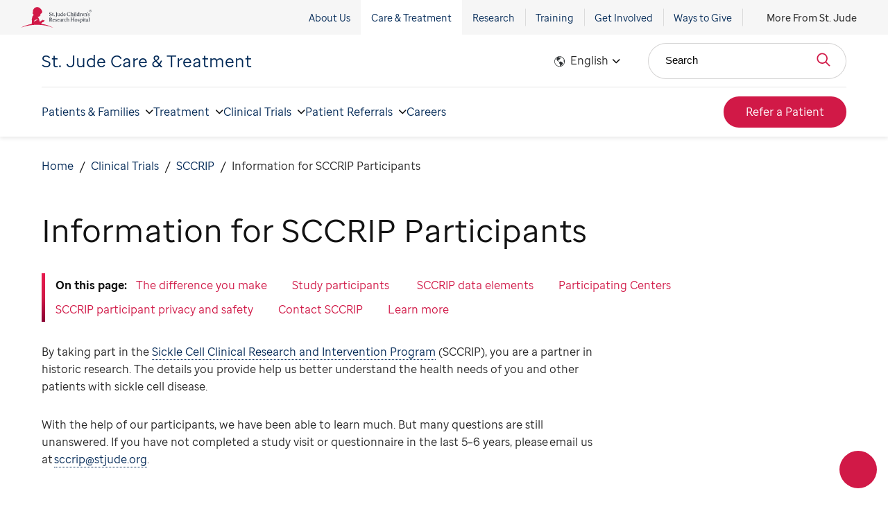

--- FILE ---
content_type: text/html;charset=utf-8
request_url: https://www.stjude.org/care-treatment/clinical-trials/sccrip-sickle-cell-disease/information-for-sccrip-participants.html
body_size: 23513
content:

<!DOCTYPE HTML>
<html dir="ltr" lang="en-US" class="sj-treatment">
    <head>
    <meta http-equiv="X-UA-Compatible" content="IE=edge,chrome=1"/>
    
    <meta http-equiv="content-type" content="text/html; charset=UTF-8"/>
    <meta name="viewport" content="width=device-width, initial-scale=1.0"/>
    
    <script defer="defer" type="text/javascript" src="https://rum.hlx.page/.rum/@adobe/helix-rum-js@%5E2/dist/rum-standalone.js" data-routing="p00000-e000000"></script>
<link rel="canonical" href="https://www.stjude.org/care-treatment/clinical-trials/sccrip-sickle-cell-disease/information-for-sccrip-participants.html"/>
    <meta name="keywords" content="sickle cell study participants, SCCRIP study information, SCCRIP participants, data elements, participating facilities"/>
    <meta name="description" content="Learn how taking part in the SCCRIP study can help researchers understand the long-term effects of sickle cell disease and treatment."/>
    
    
    
    <meta name="robots" content="index, follow"/>

    <meta name="template" content="sj-treatment-content-page"/>
    

    
    <script type="text/javascript">
    var stjude = {
        $ready: []
    };
    //set global vars for shared libraries here
    stjude.shared = {
        videoDetailPath: '',
        recapchaKey: '6LfG7oQUAAAAAFf4GZLWBF3JUfZYat\u002Dt8b5Uer3O',
        releaseVersion: '5.0.185.2026_0120_1180121_0007349008',
        coveoOrg: 'stjudechildrensresearchhospitalproductionztpe1r01',
        coveoApiKey: 'xx4c051df1\u002De7e5\u002D49ee\u002D8cc8\u002D74aa59af5ca5',
        coveoSearchHub: 'Treatment',
        sjSiteFacetName: 'Care \x26 Treatment at St. Jude'
    };
</script>
<script async src="https://www.google.com/recaptcha/api.js?render=6LfG7oQUAAAAAFf4GZLWBF3JUfZYat-t8b5Uer3O"></script>



<link rel="stylesheet" href="https://static.cloud.coveo.com/atomic/v2.19/themes/coveo.css"/>


    <link rel="stylesheet" href="https://treatment.stjude.org/etc.clientlibs/sj-treatment/clientlibs/coveo-search.min.7e9d274a8ae165414196d4b9f186dcf1.css" type="text/css">



<script type="text/javascript">
    var digitalData = {
        page: {
            pageInfo: {
                pageName: "", //DTM populated
                siteSection: "clinical\u002Dtrials",
                pagepath2: "sccrip\u002Dsickle\u002Dcell\u002Ddisease",
                pagepath3: "information\u002Dfor\u002Dsccrip\u002Dparticipants",
                pagepath4: "",
                template: "sj\u002Dtreatment\u002Dcontent\u002Dpage",
                reviewby: "",
                reviewdate: ""
            },
            attributes: {
                country: "United States",
                language: "English",
                locale: "en\u002Dus"
            }
        }
    };

</script>

<script type="text/javascript">
    stjude.sjtreatment = stjude.sjtreatment || {};
</script>

    
    <style>
.sj-treatment .bio-modal .bio-modal__content-wrapper {
    padding: 8.8rem 2rem 2.4rem
}

@container bio-modal-container (min-width: 600px) {
    .sj-treatment .bio-modal .bio-modal__content-wrapper {
        padding: 10.4rem 4rem 4rem
    }
}

@container bio-modal-container (min-width: 900px) {
    .sj-treatment .bio-modal .bio-modal__content-wrapper {
        padding: 10.4rem 5.6rem 4rem
    }
}
</style>

    
    
    

    

    


        <script type="text/javascript" src="//assets.adobedtm.com/e0afe0f5f0f9/e7f12a3c3bb2/launch-f14a256cfaed.min.js"></script>


    
    
    
<link rel="stylesheet" href="https://treatment.stjude.org/etc.clientlibs/stjude-shared/clientlibs/webpack-auto/commons-libs.min.d41d8cd98f00b204e9800998ecf8427e.css" type="text/css">
<link rel="stylesheet" href="https://treatment.stjude.org/etc.clientlibs/sj-treatment/clientlibs/webpack-auto/sj-treatment-libs.min.a428a8c6cb3cdabb7053dea44371a0aa.css" type="text/css">



    

    
    <link rel="icon" sizes="192x192" href="https://treatment.stjude.org/etc.clientlibs/sj-treatment/clientlibs/sj-treatment-resources/resources/icon-192x192.png"/>
    <link rel="apple-touch-icon" sizes="180x180" href="https://treatment.stjude.org/etc.clientlibs/sj-treatment/clientlibs/sj-treatment-resources/resources/apple-touch-icon-180x180.png"/>
    <link rel="apple-touch-icon" sizes="167x167" href="https://treatment.stjude.org/etc.clientlibs/sj-treatment/clientlibs/sj-treatment-resources/resources/apple-touch-icon-167x167.png"/>
    <link rel="apple-touch-icon" sizes="152x152" href="https://treatment.stjude.org/etc.clientlibs/sj-treatment/clientlibs/sj-treatment-resources/resources/apple-touch-icon-152x152.png"/>
    <link rel="apple-touch-icon" sizes="120x120" href="https://treatment.stjude.org/etc.clientlibs/sj-treatment/clientlibs/sj-treatment-resources/resources/apple-touch-icon-120x120.png"/>
    <meta name="msapplication-square310x310logo" content="/etc.clientlibs/sj-treatment/clientlibs/sj-treatment-resources/resources/icon-310x310.png"/>
    <meta name="msapplication-wide310x150logo" content="/etc.clientlibs/sj-treatment/clientlibs/sj-treatment-resources/resources/icon-310x150.png"/>
    <meta name="msapplication-square150x150logo" content="/etc.clientlibs/sj-treatment/clientlibs/sj-treatment-resources/resources/icon-150x150.png"/>
    <meta name="msapplication-square70x70logo" content="/etc.clientlibs/sj-treatment/clientlibs/sj-treatment-resources/resources/icon-70x70.png"/>

    
    
    <link rel="shortcut icon" href="https://treatment.stjude.org/etc.clientlibs/sj-treatment/clientlibs/sj-treatment-resources/resources/favicon.ico"/>

    
    <link rel="apple-touch-icon" sizes="57x57" href="https://treatment.stjude.org/etc.clientlibs/sj-treatment/clientlibs/sj-treatment-resources/resources/apple-touch-icon-57x57.png"/>
    <link rel="apple-touch-icon" sizes="60x60" href="https://treatment.stjude.org/etc.clientlibs/sj-treatment/clientlibs/sj-treatment-resources/resources/apple-touch-icon-60x60.png"/>
    <link rel="apple-touch-icon" sizes="72x72" href="https://treatment.stjude.org/etc.clientlibs/sj-treatment/clientlibs/sj-treatment-resources/resources/apple-touch-icon-72x72.png"/>
    <link rel="apple-touch-icon" sizes="76x76" href="https://treatment.stjude.org/etc.clientlibs/sj-treatment/clientlibs/sj-treatment-resources/resources/apple-touch-icon-76x76.png"/>
    <link rel="apple-touch-icon" sizes="114x114" href="https://treatment.stjude.org/etc.clientlibs/sj-treatment/clientlibs/sj-treatment-resources/resources/apple-touch-icon-114x114.png"/>
    <link rel="apple-touch-icon" sizes="120x120" href="https://treatment.stjude.org/etc.clientlibs/sj-treatment/clientlibs/sj-treatment-resources/resources/apple-touch-icon-120x120.png"/>
    <link rel="apple-touch-icon" sizes="144x144" href="https://treatment.stjude.org/etc.clientlibs/sj-treatment/clientlibs/sj-treatment-resources/resources/apple-touch-icon-144x144.png"/>
    <link rel="apple-touch-icon" sizes="152x152" href="https://treatment.stjude.org/etc.clientlibs/sj-treatment/clientlibs/sj-treatment-resources/resources/apple-touch-icon-152x152.png"/>

    
    <link rel="icon" type="image/png" sizes="16x16" href="https://treatment.stjude.org/etc.clientlibs/sj-treatment/clientlibs/sj-treatment-resources/resources/favicon-16x16.png"/>
    <link rel="icon" type="image/png" sizes="32x32" href="https://treatment.stjude.org/etc.clientlibs/sj-treatment/clientlibs/sj-treatment-resources/resources/favicon-32x32.png"/>
    <link rel="icon" type="image/png" sizes="96x96" href="https://treatment.stjude.org/etc.clientlibs/sj-treatment/clientlibs/sj-treatment-resources/resources/favicon-96x96.png"/>
    <link rel="icon" type="image/png" sizes="192x192" href="https://treatment.stjude.org/etc.clientlibs/sj-treatment/clientlibs/sj-treatment-resources/resources/favicon-192x192.png"/>


    
    <meta name="msapplication-TileColor" content="#ffffff"/>
    <meta name="msapplication-TileImage" content="/etc.clientlibs/sj-treatment/clientlibs/sj-treatment-resources/resources/ms-icon-144x144.png"/>
    <meta name="theme-color" content="#00818b"/>

    
    
    

    <meta property="og:title" content="Information for SCCRIP Participants"/>
    <meta property="og:description" content="Learn how taking part in the SCCRIP study can help researchers understand the long-term effects of sickle cell disease and treatment."/>
    <meta property="og:image" content="https://stjude.scene7.com/is/image/stjude/general-use-care-treatment-preview-image?fit=crop,1&wid=1200"/>
    <meta property="og:type" content="article"/>

    <meta property="og:site_name" content="St. Jude Care &amp; Treatment"/>
    <meta name="fb:app_id" content="272347218052658"/>

    <meta name="twitter:card" content="summary"/>
    
    

    

    

    
    <title>Information for SCCRIP Participants | St. Jude Care &amp; Treatment</title>


<script>(window.BOOMR_mq=window.BOOMR_mq||[]).push(["addVar",{"rua.upush":"false","rua.cpush":"true","rua.upre":"false","rua.cpre":"true","rua.uprl":"false","rua.cprl":"false","rua.cprf":"false","rua.trans":"SJ-e53be029-eed2-4d00-bd58-696835e7ab61","rua.cook":"false","rua.ims":"false","rua.ufprl":"false","rua.cfprl":"true","rua.isuxp":"false","rua.texp":"norulematch","rua.ceh":"false","rua.ueh":"false","rua.ieh.st":"0"}]);</script>
                              <script>!function(e){var n="https://s.go-mpulse.net/boomerang/";if("False"=="True")e.BOOMR_config=e.BOOMR_config||{},e.BOOMR_config.PageParams=e.BOOMR_config.PageParams||{},e.BOOMR_config.PageParams.pci=!0,n="https://s2.go-mpulse.net/boomerang/";if(window.BOOMR_API_key="Q4JE7-49MJV-CAJHF-BRTJA-QBWEK",function(){function e(){if(!o){var e=document.createElement("script");e.id="boomr-scr-as",e.src=window.BOOMR.url,e.async=!0,i.parentNode.appendChild(e),o=!0}}function t(e){o=!0;var n,t,a,r,d=document,O=window;if(window.BOOMR.snippetMethod=e?"if":"i",t=function(e,n){var t=d.createElement("script");t.id=n||"boomr-if-as",t.src=window.BOOMR.url,BOOMR_lstart=(new Date).getTime(),e=e||d.body,e.appendChild(t)},!window.addEventListener&&window.attachEvent&&navigator.userAgent.match(/MSIE [67]\./))return window.BOOMR.snippetMethod="s",void t(i.parentNode,"boomr-async");a=document.createElement("IFRAME"),a.src="about:blank",a.title="",a.role="presentation",a.loading="eager",r=(a.frameElement||a).style,r.width=0,r.height=0,r.border=0,r.display="none",i.parentNode.appendChild(a);try{O=a.contentWindow,d=O.document.open()}catch(_){n=document.domain,a.src="javascript:var d=document.open();d.domain='"+n+"';void(0);",O=a.contentWindow,d=O.document.open()}if(n)d._boomrl=function(){this.domain=n,t()},d.write("<bo"+"dy onload='document._boomrl();'>");else if(O._boomrl=function(){t()},O.addEventListener)O.addEventListener("load",O._boomrl,!1);else if(O.attachEvent)O.attachEvent("onload",O._boomrl);d.close()}function a(e){window.BOOMR_onload=e&&e.timeStamp||(new Date).getTime()}if(!window.BOOMR||!window.BOOMR.version&&!window.BOOMR.snippetExecuted){window.BOOMR=window.BOOMR||{},window.BOOMR.snippetStart=(new Date).getTime(),window.BOOMR.snippetExecuted=!0,window.BOOMR.snippetVersion=12,window.BOOMR.url=n+"Q4JE7-49MJV-CAJHF-BRTJA-QBWEK";var i=document.currentScript||document.getElementsByTagName("script")[0],o=!1,r=document.createElement("link");if(r.relList&&"function"==typeof r.relList.supports&&r.relList.supports("preload")&&"as"in r)window.BOOMR.snippetMethod="p",r.href=window.BOOMR.url,r.rel="preload",r.as="script",r.addEventListener("load",e),r.addEventListener("error",function(){t(!0)}),setTimeout(function(){if(!o)t(!0)},3e3),BOOMR_lstart=(new Date).getTime(),i.parentNode.appendChild(r);else t(!1);if(window.addEventListener)window.addEventListener("load",a,!1);else if(window.attachEvent)window.attachEvent("onload",a)}}(),"250".length>0)if(e&&"performance"in e&&e.performance&&"function"==typeof e.performance.setResourceTimingBufferSize)e.performance.setResourceTimingBufferSize(250);!function(){if(BOOMR=e.BOOMR||{},BOOMR.plugins=BOOMR.plugins||{},!BOOMR.plugins.AK){var n="true"=="true"?1:0,t="",a="cj27i7axyzbfy2lp7tsa-f-860fcaf32-clientnsv4-s.akamaihd.net",i="false"=="true"?2:1,o={"ak.v":"39","ak.cp":"594350","ak.ai":parseInt("370575",10),"ak.ol":"0","ak.cr":9,"ak.ipv":4,"ak.proto":"h2","ak.rid":"7a9e28e","ak.r":47376,"ak.a2":n,"ak.m":"a","ak.n":"essl","ak.bpcip":"18.117.244.0","ak.cport":36372,"ak.gh":"23.200.85.101","ak.quicv":"","ak.tlsv":"tls1.3","ak.0rtt":"","ak.0rtt.ed":"","ak.csrc":"-","ak.acc":"","ak.t":"1768946916","ak.ak":"hOBiQwZUYzCg5VSAfCLimQ==KSYKXCD8Esf7PatbtEB7ebtLXd8Tfydk9RyXNkZernOh2UA77DH/x7Y0LsHb7UOdLIKkJ/9Mcs1UIxsgBqgjRXh85igEJeOk6xEw2id4lxnAQVbnUB3Li/Ld/NjMjtyAMJ+V3cWxd5qbFbt3NjfgFukM4CbjVJTbQePByj1mm4h+1XdsOEXNBpe2dtrNKY6lLuoVJxTzc7vlxIla/OK8inxMFKeJ59QkMdkUf0L0xp6Y9aSxaxDdmlbmE8ejn1YM+MaYOaiwYPXg4W8ygcDyan5szd9HD81oJv8RjyXZ3HQxL+T2t4CWnoFgyLjJYpgCWbRBdPdV83zibcNWaQ7fXbfPoaPvPs4Bwmv8yW/7Q7ZXeR1xeem+wRbnEO+/vTSJnamxsv8vQmb1J3g4vox1DyDK1lgQ1rMUKSxBdgPTVb8=","ak.pv":"63","ak.dpoabenc":"","ak.tf":i};if(""!==t)o["ak.ruds"]=t;var r={i:!1,av:function(n){var t="http.initiator";if(n&&(!n[t]||"spa_hard"===n[t]))o["ak.feo"]=void 0!==e.aFeoApplied?1:0,BOOMR.addVar(o)},rv:function(){var e=["ak.bpcip","ak.cport","ak.cr","ak.csrc","ak.gh","ak.ipv","ak.m","ak.n","ak.ol","ak.proto","ak.quicv","ak.tlsv","ak.0rtt","ak.0rtt.ed","ak.r","ak.acc","ak.t","ak.tf"];BOOMR.removeVar(e)}};BOOMR.plugins.AK={akVars:o,akDNSPreFetchDomain:a,init:function(){if(!r.i){var e=BOOMR.subscribe;e("before_beacon",r.av,null,null),e("onbeacon",r.rv,null,null),r.i=!0}return this},is_complete:function(){return!0}}}}()}(window);</script></head>
    <body class="sj-treatment">
<a class="btn-secondary skip-to-content" href="#page-content">Skip to Main Content</a>
        
        
            



            <div id="page-content-wrap">
    
	<div class="globalheader">
    <div class="header-top-row">
        <a class="site-icon" href="https://www.stjude.org">
            <svg class="stjude__headerLogo" viewBox="0 0 110 32" xmlns="http://www.w3.org/2000/svg">
                <title>Saint Jude Research Logo</title>
                <path d="M31.329 26.038l-.011-.015c.679-.979 1.613-2.234 1.948-2.467l.067-.03c1.01-.059 1.576-.41 1.726-.518.191-.136.749-.678.842-.777.096-.102.385-.757.503-1.033l-.013.023.047-.109.008-.029.077-.238a.2.2 0 00-.105-.17.277.277 0 00-.162-.017l.005-.015a.676.676 0 00.075-.244v-.017a.23.23 0 00-.118-.174c-.067-.037-.156-.035-.248-.014a.385.385 0 00-.109-.102c-.019-.014-.13-.053-.334.071a.898.898 0 00-.224.213l.015-.126a.217.217 0 00-.137-.149c-.097-.036-.22-.013-.338.065-.129.087-.303.36-.352.441a1.488 1.488 0 00-.317.361c-.33.106-.535.1-.621.067.201-.116.359-.226.446-.327.195-.236.306-.483.306-.685a.555.555 0 00-.009-.1.283.283 0 00-.142-.201c-.198-.099-.435.101-.48.143-.003.005-.069.074-.105.113a.822.822 0 00-.335.156c-.073.064-.16.093-.261.127-.122.04-.259.089-.394.202l-.011.009.01-.007-.309.207c-.312.163-.478.328-.655.502-.35.348-.79.78-2.757 1.432-.017-.721-.461-2.656-.551-3.396-.182-1.308-1.699-3.108-2.789-4.247 1.029.598 1.604.682 2.17-.089.149-.234.385.018.599-.023.311-.162.271-.249.271-.475.091-.241.336-.122.517-.151.458-.076.186-.556.365-.798 2.015-.12-.257-1.971 1.099-2.738.883-.412 1.216-.96 1.609-1.491.325-.437.392-.095.635-.455.439-1.578-.319-3.524-1.295-4.864-4.999-6.425-10.707-3.463-12.371.517-.688 1.012-.475 2.482-.514 3.692-.13.42-.382.409-.745.161-.082.833.569.999.858 1.054.031.107.221.269.301.38-.261.075-.805-.075-.983-.171-.007.189.016.344.168.517.12.594.422.805.852.98.802.325.426 1.424.332 1.876-.029.099-.06.199-.087.294-.74.19-1.235.861-1.432 1.557-.09 1.687-.961 3.088-.945 4.834 0 0-.016.256 0 .36.432 1.889-.121 4.365-.029 6.312-6.303.94-12.1 2.964-17.044 5.814 7.332-2.949 15.887-4.647 25.029-4.647 9.143 0 17.697 1.698 25.028 4.647-5.342-3.079-11.68-5.196-18.576-6.018m-5.482-5.867a.169.169 0 01-.139.109c-1.775.057-3.295.772-4.516 2.125 0 0-.137.133-.482-.138-.265-.206-.167-.423-.167-.423.47-1.184 1.683-1.965 3.6-2.319l.056-.008c.392-.054 1.306-.18 1.617.433 0 0 .066.118.031.221" fill="#D11947"/>
                <path d="M49.031 22.46l-.008-.207c-.387-.048-.669-.199-1.049-.668-.451-.542-.847-1.281-1.153-1.863a1.641 1.641 0 001.21-1.568c0-.892-.717-1.608-1.936-1.608-.483 0-.902.049-1.66.049-.282.007-.613 0-.919-.008v.278l.459.047c.129.017.21.081.21.215v4.768c0 .191-.081.238-.21.254l-.459.048v.279h2.346v-.279l-.427-.055c-.105-.016-.161-.064-.161-.175v-2.15c.176 0 .363.009.483.017.379.676.766 1.449 1.234 2.061.395.525.854.636 1.387.636.202 0 .451-.039.653-.071zm-3.298-3.04c-.169 0-.314-.016-.459-.024v-2.388c.201-.024.41-.024.588-.024.67 0 1.097.43 1.097 1.218 0 .844-.477 1.226-1.226 1.218zm6.515 2.355l-.186-.223c-.33.192-.653.343-1.015.343-.831 0-1.307-.772-1.355-1.664h2.483v-.246c0-.963-.588-1.679-1.547-1.679-.872 0-1.815.843-1.815 2.156 0 1.433.984 2.102 1.879 2.102.573 0 1.226-.494 1.556-.789zm-1.75-3.055c.315 0 .751.223.847 1.074l-1.645.056c.064-.724.403-1.13.798-1.13zm5.071 2.522c0-.549-.298-.93-1.032-1.17l-.507-.166c-.549-.184-.693-.406-.693-.685 0-.318.241-.534.668-.534.573 0 .807.351 1 .86h.298l-.008-.986c-.411-.176-.685-.255-1.096-.255-.895 0-1.556.556-1.556 1.297 0 .589.338.94 1.104 1.186l.443.144c.501.158.613.405.613.699 0 .335-.257.621-.765.621-.573 0-.815-.342-1.024-1.019h-.347l.056 1.099c.201.111.678.27 1.178.27.887 0 1.668-.485 1.668-1.361zm3.838.533l-.185-.223c-.331.192-.654.343-1.016.343-.831 0-1.306-.772-1.354-1.664h2.483v-.246c0-.963-.588-1.679-1.548-1.679-.871 0-1.815.843-1.815 2.156 0 1.433.984 2.102 1.88 2.102.571 0 1.225-.494 1.555-.789zm-1.749-3.055c.314 0 .749.223.847 1.074l-1.645.056c.064-.724.403-1.13.798-1.13zm4.442 3.876l1.322-.215-.016-.232-.192-.023c-.259-.032-.363-.167-.363-.438l-.01-2.237c0-.636-.402-1.169-1.265-1.169-.759 0-1.709.604-1.709 1.218 0 .151.04.31.129.421l.798-.318a.955.955 0 01-.145-.438c-.008-.239.161-.43.533-.43.394 0 .693.327.693.701l.008.708-1.202.438c-.596.215-.944.557-.944 1.09 0 .518.339.938 1.04.938.347 0 .775-.324 1.146-.595.016.198.073.421.177.581zm-1.443-1.202c0-.279.08-.517.475-.645l.751-.239.008 1.21c-.283.16-.493.263-.669.263-.347 0-.565-.247-.565-.589zm5.072.819l-.371-.047c-.114-.017-.194-.048-.194-.207V19.77c.17-.334.436-.669.799-.708.249-.032.483.071.684.198l.234-.811a.988.988 0 00-.725-.192c-.444.049-.734.478-1.016 1.035 0-.318-.016-.748-.065-.97l-1.483.302.016.232.266.023c.218.015.306.167.306.438v2.642c0 .159-.073.19-.193.207l-.339.047v.263h2.081v-.263zm2.064-2.093c0-.947.468-1.361 1-1.361.426 0 .709.167 1.007.772h.283v-.915a2.08 2.08 0 00-1.153-.31c-.991 0-2.041.803-2.041 2.196 0 1.409 1.008 2.053 1.871 2.053.565 0 1.137-.516 1.451-.795l-.161-.199c-.282.191-.612.334-.951.334-.838 0-1.306-.843-1.306-1.775zm4.636 2.093l-.371-.047c-.121-.017-.194-.048-.194-.207v-2.65c.194-.168.484-.31.766-.31.476 0 .717.278.717.676v2.284c0 .159-.08.19-.193.207l-.33.047v.263h2v-.263l-.299-.047c-.121-.017-.194-.048-.194-.207v-2.476c0-.612-.403-1.161-1.201-1.161-.452 0-.919.247-1.266.628v-1.87c0-.295.016-.565.024-.789-.314.065-1.273.239-1.604.296l.016.222.306.024c.178.016.274.16.274.439v4.687c0 .159-.072.19-.193.207l-.298.047v.263h2.04v-.263zm6.563-.016l-.459-.048c-.13-.016-.211-.063-.211-.254v-2.141h2.613v2.141c0 .191-.08.238-.21.254l-.459.048v.279h2.427v-.279l-.46-.048c-.129-.016-.21-.063-.21-.254v-4.727c0-.192.081-.239.21-.256l.46-.047v-.278h-2.427v.278l.459.047c.13.017.21.064.21.256v2.133h-2.613v-2.133c0-.192.081-.239.211-.256l.459-.047v-.278h-2.427v.278l.459.047c.129.017.21.064.21.256v4.727c0 .191-.081.238-.21.254l-.459.048v.279h2.427v-.279zm3.918-1.679c0 1.186.782 2.061 1.943 2.061 1.21 0 2.097-1.035 2.097-2.212 0-1.178-.799-2.061-1.959-2.061-1.211 0-2.081 1.043-2.081 2.212zm3.048-.016c0 1.05-.404 1.656-.983 1.656-.621 0-1.073-.685-1.073-1.775 0-1.043.388-1.655.983-1.655.605 0 1.073.692 1.073 1.774zm4.379.74c0-.549-.298-.93-1.033-1.17l-.507-.166c-.549-.184-.694-.406-.694-.685 0-.318.241-.534.669-.534.572 0 .806.351.999.86h.299l-.009-.986c-.411-.176-.684-.255-1.096-.255-.894 0-1.555.556-1.555 1.297 0 .589.338.94 1.104 1.186l.443.144c.501.158.613.405.613.699 0 .335-.258.621-.766.621-.573 0-.815-.342-1.023-1.019h-.347l.056 1.099c.201.111.677.27 1.178.27.886 0 1.669-.485 1.669-1.361zm2.45 2.937l-.411-.048c-.122-.016-.194-.047-.194-.207v-1.488c.202.088.411.136.645.136 1.081 0 2.145-.931 2.145-2.268 0-1.226-.725-1.99-1.645-1.99-.443 0-.862.238-1.177.548a4.173 4.173 0 00-.057-.54l-1.483.302.016.232.226.023c.242.024.347.167.347.438v4.607c0 .16-.072.191-.195.207l-.338.048v.263h2.121v-.263zm.105-5.22c.669 0 1.112.596 1.112 1.527 0 1.122-.563 1.632-1.128 1.632-.266 0-.492-.088-.694-.247v-2.642c.186-.151.444-.27.71-.27zm4.007-1.926a.605.605 0 00-1.21 0 .605.605 0 001.21 0zm.436 5.443v-.263l-.339-.047c-.121-.017-.194-.048-.194-.207v-2.873c0-.287.007-.558.024-.78-.314.071-1.273.255-1.596.318l.016.232.299.023c.201.015.274.175.274.43v2.65c0 .159-.073.19-.193.207l-.34.047v.263h2.049zm2.733-.358l-.089-.238c-.194.07-.37.111-.549.111-.258 0-.459-.104-.45-.637v-2.419h1.008v-.454H98.98v-1.067l-.992.446v.621h-.573v.454h.573v2.546c0 .534.25 1.059 1.008 1.059.25 0 .531-.112 1.072-.422zm2.637.478l1.322-.215-.016-.232-.194-.023c-.258-.032-.362-.167-.362-.438l-.009-2.237c0-.636-.402-1.169-1.266-1.169-.758 0-1.709.604-1.709 1.218 0 .151.04.31.128.421l.799-.318a.944.944 0 01-.145-.438c-.008-.239.161-.43.532-.43.395 0 .694.327.694.701l.008.708-1.201.438c-.597.215-.945.557-.945 1.09 0 .518.339.938 1.04.938.348 0 .775-.324 1.146-.595.016.198.072.421.178.581zm-1.445-1.202c0-.279.081-.517.477-.645l.75-.239.008 1.21c-.283.16-.492.263-.67.263-.346 0-.565-.247-.565-.589zm4.508.565V17.08c0-.295.016-.565.025-.789-.315.065-1.275.239-1.605.296l.016.222.306.024c.177.016.275.16.275.439v4.687c0 .159-.073.19-.195.207l-.338.047v.263h2.04v-.263l-.33-.047c-.122-.017-.194-.048-.194-.207zm-58.027-9.652c0-.763-.298-1.289-1.451-1.663l-.742-.238c-.686-.223-.911-.55-.911-1.011 0-.557.411-.892 1.048-.892s1.064.271 1.322 1.138h.323V8.408c-.485-.223-.944-.359-1.516-.359-1.113 0-1.968.708-1.968 1.776 0 .772.355 1.304 1.46 1.654l.653.208c.717.231.943.565.943 1.067 0 .517-.419.946-1.193.946-.822 0-1.201-.303-1.459-1.24h-.371l.008 1.321c.677.262 1.137.357 1.725.357 1.177 0 2.129-.732 2.129-1.831zm2.878 1.369l-.089-.237c-.192.071-.371.11-.547.11-.258 0-.461-.104-.452-.637v-2.418h1.008v-.455h-1.008V8.973l-.992.445v.621h-.572v.455h.572v2.546c0 .533.25 1.059 1.008 1.059.25 0 .532-.112 1.072-.423zm1.605-.15a.575.575 0 00-.581-.574.574.574 0 100 1.147.575.575 0 00.581-.573zm3.265-4.8c0-.191.08-.238.217-.255l.453-.047v-.278h-2.46v.278l.508.04c.105.007.153.063.153.183v5.3c0 .963-.403 1.417-1.193 1.719l.113.247c1.371-.199 2.209-.891 2.209-2.3V8.726zm3.854 5.428l1.387-.215-.016-.23-.202-.025c-.257-.031-.363-.166-.363-.437v-2.603c0-.287.008-.556.024-.78l-1.595.319.015.231.299.024c.201.016.273.174.273.429v2.38c-.201.159-.459.279-.701.279-.476 0-.718-.295-.718-.717v-2.165c0-.287.008-.556.024-.78l-1.595.319.016.231.297.024c.202.016.274.174.274.429v2.229c0 .549.412 1.082 1.17 1.082.419 0 .919-.27 1.273-.613a1.9 1.9 0 00.138.589zm6.015-.215l-.016-.23-.234-.025c-.258-.024-.363-.166-.363-.437V8.638c0-.294.016-.565.024-.787l-1.644.295.016.223.346.023c.178.016.274.159.274.438v1.177a1.595 1.595 0 00-.645-.134c-1.08 0-2.144.931-2.144 2.268 0 1.225.725 1.99 1.645 1.99.443 0 .87-.247 1.184-.558.016.199.065.43.138.581l1.419-.215zm-3.419-1.982c0-1.122.565-1.631 1.129-1.631.266 0 .491.088.693.247v2.642a1.164 1.164 0 01-.709.271c-.669 0-1.113-.597-1.113-1.529zm7.104 1.377l-.186-.222c-.331.191-.653.341-1.016.341-.831 0-1.306-.771-1.355-1.663h2.484v-.246c0-.963-.589-1.68-1.548-1.68-.871 0-1.815.844-1.815 2.157 0 1.432.984 2.102 1.879 2.102.573 0 1.227-.495 1.557-.789zm-1.75-3.056c.314 0 .75.223.847 1.074l-1.645.057c.064-.725.402-1.131.798-1.131zm8.804 3.39l.016-1.281h-.371c-.234.955-.532 1.297-1.572 1.297-1.209 0-2.072-1.011-2.105-2.602-.031-1.576.815-2.603 2.057-2.603.886 0 1.306.367 1.564 1.226h.371l-.024-1.265c-.509-.207-1.025-.398-1.79-.398-2.015 0-3.395 1.353-3.395 3.12 0 1.727 1.274 2.985 3.274 2.985.765 0 1.241-.144 1.975-.479zm2.596.104l-.37-.047c-.122-.016-.194-.049-.194-.207v-2.651c.194-.167.483-.31.766-.31.476 0 .717.278.717.676v2.285c0 .158-.08.191-.193.207l-.33.047v.262h1.999v-.262l-.298-.047c-.12-.016-.194-.049-.194-.207v-2.476c0-.612-.403-1.162-1.201-1.162-.452 0-.919.247-1.266.629V8.638c0-.294.016-.565.024-.787a81.13 81.13 0 01-1.605.295l.016.223.307.023c.177.016.274.159.274.438v4.688c0 .158-.073.191-.193.207l-.298.047v.262h2.039v-.262zm4.313-5.181a.604.604 0 00-1.208 0 .605.605 0 001.208 0zm.437 5.443v-.262l-.338-.047c-.123-.016-.195-.049-.195-.207v-2.874c0-.287.009-.556.024-.78-.314.072-1.274.255-1.596.319l.017.231.297.024c.202.016.274.174.274.429v2.651c0 .158-.072.191-.193.207l-.339.047v.262h2.049zm1.772-.516v-4.88c0-.294.017-.565.026-.787-.315.064-1.275.239-1.606.295l.016.223.308.023c.176.016.273.159.273.438v4.688c0 .158-.072.191-.192.207l-.34.047v.262h2.04v-.262l-.33-.047c-.121-.016-.195-.049-.195-.207zm5.242.421l-.016-.23-.234-.025c-.257-.024-.363-.166-.363-.437V8.638c0-.294.017-.565.025-.787l-1.645.295.016.223.347.023c.176.016.274.159.274.438v1.177a1.6 1.6 0 00-.646-.134c-1.081 0-2.145.931-2.145 2.268 0 1.225.727 1.99 1.645 1.99.444 0 .872-.247 1.186-.558.017.199.064.43.137.581l1.419-.215zm-3.419-1.982c0-1.122.564-1.631 1.13-1.631.265 0 .491.088.693.247v2.642a1.17 1.17 0 01-.711.271c-.669 0-1.112-.597-1.112-1.529zm5.676 1.815l-.37-.047c-.114-.016-.194-.049-.194-.207v-2.189c.169-.335.436-.669.799-.708.249-.033.483.071.684.197l.235-.811a.984.984 0 00-.727-.19c-.443.047-.733.477-1.015 1.034 0-.318-.016-.748-.065-.971l-1.483.303.016.231.266.024c.218.016.306.167.306.437v2.643c0 .158-.073.191-.193.207l-.339.047v.262h2.08v-.262zm4.596-.438l-.185-.222c-.33.191-.653.341-1.016.341-.83 0-1.307-.771-1.355-1.663h2.483v-.246c0-.963-.588-1.68-1.547-1.68-.872 0-1.814.844-1.814 2.157 0 1.432.983 2.102 1.877 2.102.574 0 1.226-.495 1.557-.789zm-1.75-3.056c.316 0 .751.223.847 1.074l-1.645.057c.065-.725.404-1.131.798-1.131zm4.088 3.494l-.331-.047c-.112-.016-.192-.049-.192-.207v-2.651c.192-.167.483-.31.765-.31.476 0 .718.278.718.676v2.285c0 .158-.08.191-.192.207l-.331.047v.262h2.04v-.262l-.34-.047c-.121-.016-.194-.049-.194-.207v-2.476c0-.612-.403-1.162-1.234-1.162-.435 0-.909.263-1.257.661a4.79 4.79 0 00-.063-.661l-1.485.303.016.231.266.024c.218.016.307.167.307.437v2.643c0 .158-.072.191-.194.207l-.339.047v.262h2.04v-.262zm2.968-4.297c0 .247-.186.469-.476.716l.16.143c.557-.406.993-.892.993-1.52 0-.422-.29-.653-.597-.653-.548 0-.661.596-.589.812.306.103.509.231.509.502zm3.499 3.326c0-.549-.299-.931-1.032-1.17l-.508-.167c-.548-.183-.694-.405-.694-.684 0-.319.242-.534.67-.534.572 0 .805.351 1 .859h.298l-.01-.986c-.411-.175-.684-.255-1.095-.255-.895 0-1.556.557-1.556 1.298 0 .589.339.939 1.105 1.185l.443.144c.5.158.612.406.612.7 0 .335-.258.621-.764.621-.574 0-.816-.342-1.025-1.019h-.347l.056 1.099c.202.111.677.27 1.178.27.887 0 1.669-.486 1.669-1.361zm1.057-8.706a1.84 1.84 0 00-1.863 1.858 1.84 1.84 0 001.863 1.858c1.05 0 1.873-.815 1.873-1.858 0-1.043-.823-1.858-1.873-1.858m0 3.392c-.854 0-1.497-.659-1.497-1.534 0-.876.643-1.535 1.497-1.535.865 0 1.516.659 1.516 1.535 0 .875-.651 1.534-1.516 1.534" fill="#474C55"/>
                <path d="M107.535 6.027c.192-.104.303-.27.303-.452 0-.303-.212-.497-.543-.497h-.781V6.81h.349V6.1h.321l.412.71h.377l-.459-.772.021-.011zm-.324-.174h-.348v-.528h.366c.165 0 .272.106.272.268 0 .129-.09.26-.29.26z" fill="#474C55"/>
            </svg>
        </a>
        <button class="top-nav-toggle"></button>
        <div class="header-top-row__links">
            <nav id="top-nav"><div class="simple-link-list"><ul>
    <li>
        
        
    
    

        <ul>
            <li>
                
    <a href="https://www.stjude.org/about-st-jude.html">About Us</a>
    

            </li>
        
            <li>
                
    <a href="/care-treatment.html">Care &amp; Treatment</a>
    

            </li>
        
            <li>
                
    <a href="https://sjr-redesign.stjude.org/">Research</a>
    

            </li>
        
            <li>
                
    <a href="https://www.stjude.org/education-training.html">Training</a>
    

            </li>
        
            <li>
                
    <a href="https://www.stjude.org/get-involved.html">Get Involved</a>
    

            </li>
        
            <li>
                
    <a href="https://www.stjude.org/give.html">Ways to Give</a>
    

            </li>
        </ul>
    </li>
</ul></div>
</nav>
            <div class="site-selector-desktop"><div class="site_selector site-selector">


    <button type="button" class="site-selector-back">Back</button>

    

    

    <button id="site-selector-toggle" type="button" class="site-selector-toggle" aria-controls="site_selector-59e2a386-67a5-471d-98ad-8fc9dd4337ef" aria-haspopup="dialog" aria-expanded="false">
        <span class="site-selector-icon"></span>
        <span>More From St. Jude</span>
    </button>
    <div id="site_selector-59e2a386-67a5-471d-98ad-8fc9dd4337ef" class="site-selector-modal"><div class="responsivegrid">


<div class="aem-Grid aem-Grid--12 aem-Grid--default--12 ">
    
    <section class="text aem-GridColumn aem-GridColumn--default--12">
<div class="    ">
    <p>St. Jude Family of Websites</p>

</div></section>
<section class="text aem-GridColumn aem-GridColumn--default--12">
<div class="    ">
    <p>Explore our cutting edge research, world-class patient care, career opportunities and more.</p>
<p><a href="https://www.stjude.org/">St. Jude Children's Research Hospital Home</a></p>
<p></p><hr /><p></p>

</div></section>
<section class="column-component aem-GridColumn aem-GridColumn--default--12">

<div class="col-3">
    <div class="col">




    
    
    <div class="simple-link-list"><ul>
    <li>
        
        
    
    Research

        <ul>
            <li>
                
    <a href="https://sjr-redesign.stjude.org/">St. Jude Research</a>
    

            </li>
        
            <li>
                
    <a href="https://sjr-redesign.stjude.org/progress.html">Progress: A Digital Magazine</a>
    

            </li>
        
            <li>
                
    <a href="https://people.stjude.org/">Research &amp; Clinical Faculty</a>
    

            </li>
        
            <li>
                
    <a href="https://stjude.cloud/">St. Jude Cloud</a>
    

            </li>
        
            <li>
                
    <a href="https://ccss.stjude.org/">Childhood Cancer Survivor Study</a>
    

            </li>
        </ul>
    </li>
</ul></div>


    
    
    <div class="simple-link-list"><ul>
    <li>
        
        
    
    Careers

        <ul>
            <li>
                
    <a href="https://www.stjude.org/jobs/hospital.html">Careers at St. Jude</a>
    

            </li>
        
            <li>
                
    <a href="https://memphis.stjude.org/">Have More in Memphis</a>
    

            </li>
        </ul>
    </li>
</ul></div>


</div>

    <div class="col">




    
    
    <div class="simple-link-list"><ul>
    <li>
        
        
    
    Patient Information

        <ul>
            <li>
                
    <a href="/care-treatment.html">Care &amp; Treatment at St. Jude</a>
    

            </li>
        
            <li>
                
    <a href="https://together.stjude.org/en-us/">Together by St. Jude™ online resource</a>
    

            </li>
        
            <li>
                
    <a href="https://ltfu.stjude.org/">Long-Term Follow-Up Study</a>
    

            </li>
        
            <li>
                
    <a href="https://sjlife.stjude.org/">St. Jude LIFE</a>
    

            </li>
        </ul>
    </li>
</ul></div>


    
    
    <div class="simple-link-list"><ul>
    <li>
        
        
    
    Education &amp; Outreach

        <ul>
            <li>
                
    <a href="https://www.stjude.org/education-training.html">Education &amp; Training at St. Jude</a>
    

            </li>
        
            <li>
                
    <a href="https://www.stjude.org/education-training/st-jude-graduate-school-of-biomedical-sciences/">St. Jude Graduate School of Biomedical Sciences</a>
    

            </li>
        
            <li>
                
    <a href="https://global.stjude.org/en-us/">St. Jude Global</a>
    

            </li>
        </ul>
    </li>
</ul></div>


</div>

    <div class="col">




    
    
    <div class="dynamicmedia-image parbase">


    
        <figure class="image cq-dd-image  image-none    ">
            <div class="pic-wrapper">
                
                <picture>
                    <source srcset="https://stjude.scene7.com/is/image/stjude/stjude-campus?fmt=png-alpha&" media="(min-width: 1201px)"/>
                    <source srcset="https://stjude.scene7.com/is/image/stjude/stjude-campus?fmt=png-alpha&" media="(min-width: 901px)"/>
                    <source srcset="https://stjude.scene7.com/is/image/stjude/stjude-campus?fmt=png-alpha&" media="(min-width: 601px)"/>
                    <source srcset="https://stjude.scene7.com/is/image/stjude/stjude-campus?fmt=png-alpha&" media="(min-width: 1px)"/>
                    <img loading="lazy" src="https://stjude.scene7.com/is/image/stjude/stjude-campus?fmt=png-alpha&" data-zoom-src="https://stjude.scene7.com/is/image/stjude/stjude-campus?fmt=png-alpha&wid=250&resMode=sharp2" alt="St. Jude Children&#39;s Research Hospital"/>
                </picture>
            </div>
            
    

        </figure>
    
    
    

</div>


    
    
    <div class="simple-link-list"><ul>
    <li>
        
        
    
    Fundraising

        <ul>
            <li>
                
    <a href="https://www.stjude.org/get-involved.html">Get Involved</a>
    

            </li>
        
            <li>
                
    <a href="https://www.stjude.org/give.html">Ways to Give</a>
    

            </li>
        </ul>
    </li>
</ul></div>


</div>
</div></section>

    
</div>
</div>
</div>
    
        <script type="text/javascript">
            stjude.$ready.push(function($) {
                var uid = "site_selector\u002D59e2a386\u002D67a5\u002D471d\u002D98ad\u002D8fc9dd4337ef";
                stjude.shared.siteSelector.init($, uid);
            });
        </script>
    




    
</div>
</div>
        </div>
    </div>
    <div class="title-row">
        <div class="title-link"><a class="title" href="/care-treatment.html">St. Jude Care &amp; Treatment</a></div>
        <div class="mobile-refer-cta"></div>
        <div class="mobile-menu-open">
            <div class="main-nav-toggle">
                <div class="main-nav-icon"></div>
                <p class="mobile-open-menu-text">Menu</p>
                <p class="mobile-close-menu-text">Close</p>
            </div>
        </div>
    </div>
    <div class="language">
        <section class="header__language">
    <div class="language-menu" id="language-picker-description">
        <ul role="list">
            
            <li class="language-select">
                <a href="#" id="language-menu-list-prompt" role="button" aria-haspopup="true" aria-expanded="false" aria-controls="language-menu-list-open" aria-label="Language select menu - open for more language options">English</a>
                <div class="language-menu-list-container" aria-hidden="true">
                    <p>Change Language</p>
                    <ul class="language-menu-list" id="language-menu-list-open" aria-labelledby="language-menu-list-prompt">
                        <li>
                            <a href="/care-treatment/clinical-trials/sccrip-sickle-cell-disease/information-for-sccrip-participants.html">English</a>
                        </li>
<li>
                            <a href="/es/care-treatment/clinical-trials/sccrip-sickle-cell-disease/information-for-sccrip-participants.html">Español</a>
                        </li>

                    </ul>
                </div>
            </li>
        </ul>

    </div>
    
    


<script type="text/javascript">
    stjude.$ready.push(function ($) {
        stjude.shared.languageSelector.init($);
    });
</script></section>

    </div>
    <div class="search-container">
        <a href="#" class="top-search" aria-label="Search"></a>
        <section class="search">

    <atomic-search-interface data-redirect="true" id="c-search" enable-relevance-inspector="false">
        <atomic-search-box class="atomic-search-box" clear-filters="false" data-search-placeholder-text="Search" redirection-url="/care-treatment/search-results.html#f-sj_site=Care%20%26%20Treatment%20at%20St.%20Jude,Faculty%20%26%20Staff">
            <atomic-search-box-query-suggestions max-without-query="0"></atomic-search-box-query-suggestions>
            <atomic-search-box-recent-queries max-with-query="0" max-without-query="0"></atomic-search-box-recent-queries>
        </atomic-search-box>
    </atomic-search-interface>
</section>

    </div>
    <section class="sj-treatment-nav-bar"><div class="main-nav-toggle">
    <div class="main-nav-icon"></div>
</div>

<div class="main-nav-wrapper">

    <nav class="main-nav sj-treatment-header__nav" aria-label="Primary">
        <div class="main-nav-links">
            
            <ul id="nav-bar-main-nav">
                
                <li data-megamenu-id="nav-bar-main-nav-mega-menu-1">
                    <a href="/care-treatment/patient-families.html" aria-label="Patients &amp; Families - Open Menu" aria-controls="nav-bar-main-nav-mega-menu-1">Patients &amp; Families</a>
                </li>
            
                
                <li data-megamenu-id="nav-bar-main-nav-mega-menu-2">
                    <a href="/care-treatment/treatment.html" aria-label="Treatment - Open Menu" aria-controls="nav-bar-main-nav-mega-menu-2">Treatment</a>
                </li>
            
                
                <li data-megamenu-id="nav-bar-main-nav-mega-menu-3">
                    <a href="/care-treatment/clinical-trials.html" aria-label="Clinical Trials - Open Menu" aria-controls="nav-bar-main-nav-mega-menu-3">Clinical Trials</a>
                </li>
            
                
                <li data-megamenu-id="nav-bar-main-nav-mega-menu-4">
                    <a href="/care-treatment/patient-referrals.html" aria-label="Patient Referrals - Open Menu" aria-controls="nav-bar-main-nav-mega-menu-4">Patient Referrals</a>
                </li>
            
                <li>
                    
    <a href="https://www.stjude.org/jobs/hospital/clinical-careers.html">Careers</a>
    

                </li>
                
            </ul>
            <a href="/care-treatment/patient-referrals/refer-a-patient.html" class="refer-cta">
                <span class="btn-primary">Refer a Patient</span>
            </a>
        </div>

        <div class="site-selector-mobile"><div class="site_selector site-selector">


    <button type="button" class="site-selector-back">Back</button>

    

    

    <button id="site-selector-toggle" type="button" class="site-selector-toggle" aria-controls="site_selector-16a1c3a3-e74a-467e-99ac-c2dc3fd9a8fc" aria-haspopup="dialog" aria-expanded="false">
        <span class="site-selector-icon"></span>
        <span>More From St. Jude</span>
    </button>
    <div id="site_selector-16a1c3a3-e74a-467e-99ac-c2dc3fd9a8fc" class="site-selector-modal"><div class="responsivegrid">


<div class="aem-Grid aem-Grid--12 aem-Grid--default--12 ">
    
    <section class="text aem-GridColumn aem-GridColumn--default--12">
<div class="    ">
    <p>St. Jude Family of Websites</p>

</div></section>
<section class="text aem-GridColumn aem-GridColumn--default--12">
<div class="    ">
    <p>Explore our cutting edge research, world-class patient care, career opportunities and more.</p>
<p><a href="https://www.stjude.org/">St. Jude Children's Research Hospital Home</a></p>
<p></p><hr /><p></p>

</div></section>
<section class="column-component aem-GridColumn aem-GridColumn--default--12">

<div class="col-3">
    <div class="col">




    
    
    <div class="simple-link-list"><ul>
    <li>
        
        
    
    Research

        <ul>
            <li>
                
    <a href="https://sjr-redesign.stjude.org/">St. Jude Research</a>
    

            </li>
        
            <li>
                
    <a href="https://sjr-redesign.stjude.org/progress.html">Progress: A Digital Magazine</a>
    

            </li>
        
            <li>
                
    <a href="https://people.stjude.org/">Research &amp; Clinical Faculty</a>
    

            </li>
        
            <li>
                
    <a href="https://stjude.cloud/">St. Jude Cloud</a>
    

            </li>
        
            <li>
                
    <a href="https://ccss.stjude.org/">Childhood Cancer Survivor Study</a>
    

            </li>
        </ul>
    </li>
</ul></div>


    
    
    <div class="simple-link-list"><ul>
    <li>
        
        
    
    Careers

        <ul>
            <li>
                
    <a href="https://www.stjude.org/jobs/hospital.html">Careers at St. Jude</a>
    

            </li>
        
            <li>
                
    <a href="https://memphis.stjude.org/">Have More in Memphis</a>
    

            </li>
        </ul>
    </li>
</ul></div>


</div>

    <div class="col">




    
    
    <div class="simple-link-list"><ul>
    <li>
        
        
    
    Patient Information

        <ul>
            <li>
                
    <a href="/care-treatment.html">Care &amp; Treatment at St. Jude</a>
    

            </li>
        
            <li>
                
    <a href="https://together.stjude.org/en-us/">Together by St. Jude™ online resource</a>
    

            </li>
        
            <li>
                
    <a href="https://ltfu.stjude.org/">Long-Term Follow-Up Study</a>
    

            </li>
        
            <li>
                
    <a href="https://sjlife.stjude.org/">St. Jude LIFE</a>
    

            </li>
        </ul>
    </li>
</ul></div>


    
    
    <div class="simple-link-list"><ul>
    <li>
        
        
    
    Education &amp; Outreach

        <ul>
            <li>
                
    <a href="https://www.stjude.org/education-training.html">Education &amp; Training at St. Jude</a>
    

            </li>
        
            <li>
                
    <a href="https://www.stjude.org/education-training/st-jude-graduate-school-of-biomedical-sciences/">St. Jude Graduate School of Biomedical Sciences</a>
    

            </li>
        
            <li>
                
    <a href="https://global.stjude.org/en-us/">St. Jude Global</a>
    

            </li>
        </ul>
    </li>
</ul></div>


</div>

    <div class="col">




    
    
    <div class="dynamicmedia-image parbase">


    
        <figure class="image cq-dd-image  image-none    ">
            <div class="pic-wrapper">
                
                <picture>
                    <source srcset="https://stjude.scene7.com/is/image/stjude/stjude-campus?fmt=png-alpha&" media="(min-width: 1201px)"/>
                    <source srcset="https://stjude.scene7.com/is/image/stjude/stjude-campus?fmt=png-alpha&" media="(min-width: 901px)"/>
                    <source srcset="https://stjude.scene7.com/is/image/stjude/stjude-campus?fmt=png-alpha&" media="(min-width: 601px)"/>
                    <source srcset="https://stjude.scene7.com/is/image/stjude/stjude-campus?fmt=png-alpha&" media="(min-width: 1px)"/>
                    <img loading="lazy" src="https://stjude.scene7.com/is/image/stjude/stjude-campus?fmt=png-alpha&" data-zoom-src="https://stjude.scene7.com/is/image/stjude/stjude-campus?fmt=png-alpha&wid=250&resMode=sharp2" alt="St. Jude Children&#39;s Research Hospital"/>
                </picture>
            </div>
            
    

        </figure>
    
    
    

</div>


    
    
    <div class="simple-link-list"><ul>
    <li>
        
        
    
    Fundraising

        <ul>
            <li>
                
    <a href="https://www.stjude.org/get-involved.html">Get Involved</a>
    

            </li>
        
            <li>
                
    <a href="https://www.stjude.org/give.html">Ways to Give</a>
    

            </li>
        </ul>
    </li>
</ul></div>


</div>
</div></section>

    
</div>
</div>
</div>
    
        <script type="text/javascript">
            stjude.$ready.push(function($) {
                var uid = "site_selector\u002D16a1c3a3\u002De74a\u002D467e\u002D99ac\u002Dc2dc3fd9a8fc";
                stjude.shared.siteSelector.init($, uid);
            });
        </script>
    




    
</div>
</div>
    </nav>

    <div id="nav-bar-main-nav-mega-menu" class="mega-menu">
        <a class="back" href="#">Back</a>
        
            <div id="nav-bar-main-nav-mega-menu-1" aria-label="Patients &amp; Families">
                <section class="column-component">

<div class="col-3">
    <div class="col">




    
    
    <div class="simple-link-list"><ul>
    <li>
        
        
    <a href="/care-treatment/patient-families/family-caregiver.html">Patient &amp; Family Resources</a>
    

        <ul>
            <li>
                
    <a href="/care-treatment/patient-families/seek-treatment.html">How to Seek Treatment</a>
    

            </li>
        
            <li>
                
    <a href="/care-treatment/patient-families/affiliate-program.html">Affiliate Program</a>
    

            </li>
        
            <li>
                
    <a href="/care-treatment/patient-families/new-patients.html">Information for New Patients</a>
    

            </li>
        
            <li>
                
    <a href="/care-treatment/patient-families/mychart.html">St. Jude MyChart</a>
    

            </li>
        
            <li>
                
    <a href="/care-treatment/patient-families/pfcc.html">Patient Family Centered Care</a>
    

            </li>
        
            <li>
                
    <a href="/care-treatment/patient-families/campus-information/family-commons.html">Family Commons</a>
    

            </li>
        
            <li>
                
    <a href="/care-treatment/patient-families/patient-education-resources.html">Patient Education Resources</a>
    

            </li>
        
            <li>
                
    <a href="/care-treatment/patient-families/request-medical-records.html">How to Request Medical Records</a>
    

            </li>
        </ul>
    </li>
</ul></div>


</div>

    <div class="col">




    
    
    <div class="simple-link-list"><ul>
    <li>
        
        
    <a href="/care-treatment/patient-families/campus-information.html">Campus Information</a>
    

        <ul>
            <li>
                
    <a href="/care-treatment/treatment/clinics-services.html">Clinics &amp; Services</a>
    

            </li>
        
            <li>
                
    <a href="/care-treatment/patient-families/campus-information/housing.html">Housing</a>
    

            </li>
        
            <li>
                
    <a href="/care-treatment/patient-families/campus-information/transportation.html">Transportation</a>
    

            </li>
        
            <li>
                
    <a href="/care-treatment/patient-families/campus-information/shuttle-schedule.html">Shuttle Schedule</a>
    

            </li>
        
            <li>
                
    <a href="/care-treatment/patient-families/campus-information/visit-memphis.html">Visiting Memphis</a>
    

            </li>
        
            <li>
                
    <a href="/care-treatment/patient-families/campus-information/places-to-eat.html">Places to Eat</a>
    

            </li>
        
            <li>
                
    <a href="/care-treatment/patient-families/campus-information/concierge-services.html">Concierge Services</a>
    

            </li>
        
            <li>
                
    <a href="/care-treatment/patient-families/campus-information/phone-numbers.html">Contact Directory</a>
    

            </li>
        </ul>
    </li>
</ul></div>


</div>

    <div class="col">




    
    
    <div class="simple-link-list"><ul>
    <li>
        
        
    <a href="/care-treatment/patient-families/life-beyond-st-jude.html">Life Beyond St. Jude</a>
    

        <ul>
            <li>
                
    <a href="/care-treatment/patient-families/life-beyond-st-jude/after-treatment.html">What to Expect after Treatment</a>
    

            </li>
        
            <li>
                
    <a href="/care-treatment/patient-families/life-beyond-st-jude/going-home.html">Going Home</a>
    

            </li>
        
            <li>
                
    <a href="/care-treatment/patient-families/life-beyond-st-jude/transition-to-adult-care.html">How to Transition to Adult Care</a>
    

            </li>
        
            <li>
                
    <a href="/care-treatment/patient-families/childhood-cancer-survivors.html">Care for Childhood Cancer Survivors</a>
    

            </li>
        </ul>
    </li>
</ul></div>


</div>
</div></section>

                <a class="megamenu-top-level-link" href="/care-treatment/patient-families.html">Patients and Families at St. Jude</a>
                <a href="#" class="visually-hidden close-mega-menu-submenu">Close Menu</a>
            </div>
        
            <div id="nav-bar-main-nav-mega-menu-2" aria-label="Treatment">
                <section class="column-component">

<div class="col-4">
    <div class="col">




    
    
    <div class="simple-link-list"><ul>
    <li>
        
        
    <a href="/care-treatment/treatment/disease.html">All Diseases Treated at  St. Jude</a>
    

        
    </li>
</ul></div>


    
    
    <div class="simple-link-list"><ul>
    <li>
        
        
    <a href="/care-treatment/treatment/childhood-cancer.html">Childhood Cancers</a>
    

        <ul>
            <li>
                
    <a href="/care-treatment/treatment/childhood-cancer/leukemia-lymphoma.html">Leukemias and Lymphomas</a>
    

            </li>
        
            <li>
                
    <a href="/care-treatment/treatment/childhood-cancer/brain-tumors.html">Brain and Spine Tumors</a>
    

            </li>
        
            <li>
                
    <a href="/care-treatment/treatment/childhood-cancer/solid-tumors.html">Solid Tumors</a>
    

            </li>
        </ul>
    </li>
</ul></div>


    
    
    <div class="simple-link-list"><ul>
    <li>
        
        
    <a href="/care-treatment/treatment/blood-disorders.html">Blood Disorders</a>
    

        <ul>
            <li>
                
    <a href="/care-treatment/treatment/blood-disorders/sickle-cell.html">Sickle Cell</a>
    

            </li>
        </ul>
    </li>
</ul></div>


</div>

    <div class="col">




    
    
    <div class="simple-link-list"><ul>
    <li>
        
        
    <a href="/care-treatment/treatment/immune-disorders.html">Immune Disorders</a>
    

        
    </li>
</ul></div>


    
    
    <div class="simple-link-list"><ul>
    <li>
        
        
    <a href="/care-treatment/treatment/infectious-diseases.html">Infectious Diseases</a>
    

        
    </li>
</ul></div>


    
    
    <div class="simple-link-list"><ul>
    <li>
        
        
    <a href="/care-treatment/treatment/neurological-disorders.html">Neurological Disorders</a>
    

        
    </li>
</ul></div>


    
    
    <div class="simple-link-list"><ul>
    <li>
        
        
    <a href="/care-treatment/treatment/genetic-syndromes.html">Genetic Predisposition Syndromes</a>
    

        
    </li>
</ul></div>


</div>

    <div class="col">




    
    
    <div class="simple-link-list"><ul>
    <li>
        
        
    <a href="/care-treatment/treatment/types.html">Types of Treatment</a>
    

        <ul>
            <li>
                
    <a href="/care-treatment/treatment/types/bone-marrow-transplant.html">Bone Marrow Transplant</a>
    

            </li>
        
            <li>
                
    <a href="/care-treatment/treatment/types/chemotherapy.html">Chemotherapy</a>
    

            </li>
        
            <li>
                
    <a href="/care-treatment/treatment/types/immunotherapy.html">Immunotherapy</a>
    

            </li>
        
            <li>
                
    <a href="/care-treatment/treatment/types/proton-therapy.html">Proton Therapy</a>
    

            </li>
        
            <li>
                
    <a href="/care-treatment/treatment/types/radiation-therapy.html">Radiation Therapy</a>
    

            </li>
        
            <li>
                
    <a href="/care-treatment/treatment/types/surgery.html">Surgery</a>
    

            </li>
        </ul>
    </li>
</ul></div>


</div>

    <div class="col">




    
    
    <div class="simple-link-list"><ul>
    <li>
        
        
    <a href="/care-treatment/treatment/clinics-services.html">Clinics &amp; Services</a>
    

        
    </li>
</ul></div>


    
    
    <div class="simple-link-list"><ul>
    <li>
        
        
    <a href="/care-treatment/treatment/clinical-initiatives.html">Clinical Initiatives</a>
    

        
    </li>
</ul></div>


    
    
    <div class="simple-link-list"><ul>
    <li>
        
        
    <a href="/care-treatment/patient-families/affiliate-program.html">Affiliate Program</a>
    

        
    </li>
</ul></div>


    
    
    <div class="simple-link-list"><ul>
    <li>
        
        
    <a href="/care-treatment/treatment/patient-safety.html">Quality and Patient Safety</a>
    

        
    </li>
</ul></div>


</div>
</div></section>

                <a class="megamenu-top-level-link" href="/care-treatment/treatment.html">Treatment at St. Jude</a>
                <a href="#" class="visually-hidden close-mega-menu-submenu">Close Menu</a>
            </div>
        
            <div id="nav-bar-main-nav-mega-menu-3" aria-label="Clinical Trials">
                <section class="column-component">

<div class="col-3">
    <div class="col">




    
    
    <div class="simple-link-list"><ul>
    <li>
        
        
    <a href="/care-treatment/clinical-trials.html">Open Clinical Trials</a>
    

        
    </li>
</ul></div>


    
    
    <div class="simple-link-list"><ul>
    <li>
        
        
    <a href="/care-treatment/clinical-trials.html#f-sj_trialstatus=Published%20results">Clinical Trial Results</a>
    

        
    </li>
</ul></div>


    
    
    <div class="simple-link-list"><ul>
    <li>
        
        
    <a href="/care-treatment/patient-families/seek-treatment/about-clinical-research.html">About Clinical Research</a>
    

        
    </li>
</ul></div>


</div>

    <div class="col">




    
    
    <div class="simple-link-list"><ul>
    <li>
        
        
    <a href="/care-treatment/clinical-trials.html#f-sj_trialstatus=Recruiting&f-sj_disease_category=Childhood%20Cancer">Childhood Cancer Clinical Trials</a>
    

        <ul>
            <li>
                
    <a href="/care-treatment/clinical-trials.html#f-sj_trialstatus=Recruiting&f-sj_disease=Leukemia,Lymphoma">Leukemia/Lymphoma</a>
    

            </li>
        
            <li>
                
    <a href="/care-treatment/clinical-trials.html#f-sj_trialstatus=Recruiting&f-sj_disease=Brain%20Tumors">Brain and Spine Tumor</a>
    

            </li>
        
            <li>
                
    <a href="/care-treatment/clinical-trials.html#f-sj_trialstatus=Recruiting&f-sj_disease=Solid%20Tumors">Solid Tumor</a>
    

            </li>
        </ul>
    </li>
</ul></div>


    
    
    <div class="simple-link-list"><ul>
    <li>
        
        
    <a href="/care-treatment/clinical-trials.html#f-sj_trialstatus=Recruiting&f-sj_disease_category=Blood%20Disorders">Blood Disorder Clinical Trials</a>
    

        <ul>
            <li>
                
    <a href="/care-treatment/clinical-trials.html#f-sj_trialstatus=Recruiting&f-sj_disease=Sickle%20Cell%20Disease,Sickle%20Cell%20Anemia">Sickle Cell</a>
    

            </li>
        </ul>
    </li>
</ul></div>


</div>

    <div class="col">




    
    
    <div class="simple-link-list"><ul>
    <li>
        
        
    <a href="/care-treatment/clinical-trials.html#f-sj_trialstatus=Recruiting&f-sj_disease_category=Immune%20Disorders">Immune Disorder Clinical Trials</a>
    

        
    </li>
</ul></div>


    
    
    <div class="simple-link-list"><ul>
    <li>
        
        
    <a href="/care-treatment/clinical-trials.html#f-sj_trialstatus=Recruiting&f-sj_disease_category=Infectious%20Diseases">Infectious Diseases Clinical Trials</a>
    

        <ul>
            <li>
                
    <a href="/care-treatment/clinical-trials.html#f-sj_trialstatus=Recruiting&f-sj_disease=Human%20Immunodeficiency%20Virus%20(HIV)%20Infection">HIV</a>
    

            </li>
        </ul>
    </li>
</ul></div>


    
    
    <div class="simple-link-list"><ul>
    <li>
        
        
    <a href="/care-treatment/clinical-trials.html#f-sj_trialstatus=Recruiting&f-sj_disease_category=Neurological%20Disorders">Neurological Disorder Clinical Trials</a>
    

        
    </li>
</ul></div>


    
    
    <div class="simple-link-list"><ul>
    <li>
        
        
    <a href="/care-treatment/clinical-trials.html#f-sj_trialstatus=Recruiting&f-sj_disease_category=Genetic%20Syndromes">Genetic Syndrome Clinical Trials</a>
    

        
    </li>
</ul></div>


</div>
</div></section>

                <a class="megamenu-top-level-link" href="/care-treatment/clinical-trials.html">Clinical Trials at St. Jude</a>
                <a href="#" class="visually-hidden close-mega-menu-submenu">Close Menu</a>
            </div>
        
            <div id="nav-bar-main-nav-mega-menu-4" aria-label="Patient Referrals">
                <section class="column-component">

<div class="col-1">
    <div class="col">




    
    
    <div class="simple-link-list"><ul>
    <li>
        
        
    <a href="/care-treatment/patient-referrals/refer-a-patient.html">How to Refer a Patient</a>
    

        <ul>
            <li>
                
    <a href="/care-treatment/patient-referrals/refer-a-patient/request-consult.html">Request a consult</a>
    

            </li>
        </ul>
    </li>
</ul></div>


    
    
    <div class="simple-link-list"><ul>
    <li>
        
        
    <a href="/care-treatment/patient-families/seek-treatment.html">How to Seek Treatment</a>
    

        
    </li>
</ul></div>


    
    
    <div class="simple-link-list"><ul>
    <li>
        
        
    <a href="/care-treatment/patient-referrals/monitoring-your-patients-progress.html">How to Monitor a Patient's Progress</a>
    

        
    </li>
</ul></div>


    
    
    <div class="simple-link-list"><ul>
    <li>
        
        
    <a href="/care-treatment/patient-referrals/physician-patient-referral-office.html">Physician Patient Referral Office</a>
    

        
    </li>
</ul></div>


</div>
</div></section>

                <a class="megamenu-top-level-link" href="/care-treatment/patient-referrals.html">Patient Referrals at St. Jude</a>
                <a href="#" class="visually-hidden close-mega-menu-submenu">Close Menu</a>
            </div>
        
            
        

    </div>

    <script type="text/javascript">
        stjude.$ready.push(function($) {
            stjude.shared.mainNav.isMegamenu = true;
            stjude.shared.mainNav.isEdit = false;
        });
    </script>
</div>


<script type="text/javascript">
stjude.$ready.push(function($) {
    stjude.sjtreatment.navbar.init($);
    stjude.shared.mainNav.init($);
});
</script>
</section>

    
    


<script type="text/javascript">
    stjude.$ready.push(function ($) {
        stjude.sjtreatment.header_search.init();
    });
</script></div>



	<div id="page-content" class="root responsivegrid sj-treatment-content">
		<div class="aem-Grid aem-Grid--12 aem-Grid--default--12">
			<div class="responsivegrid-hero responsivegrid">


<div class="aem-Grid aem-Grid--12 aem-Grid--default--12 ">
    
    <div class="breadcrumbs breadcrumb aem-GridColumn aem-GridColumn--default--12"><nav class="breadcrumbs-wrapper" aria-label="Breadcrumb Navigation">
    
        
        <ol class="breadcrumbs">
            
            <li>
                <a class="breadcrumb-icon" href="/care-treatment.html">
                    Home
                </a>
                
            </li>
<li>
                
                <a href="/care-treatment/clinical-trials.html">
                    
                    Clinical Trials 
                    
                </a>
            </li>
<li>
                
                <a href="/care-treatment/clinical-trials/sccrip-sickle-cell-disease.html">
                    
                    SCCRIP 
                    
                </a>
            </li>
<li>
                
                
                    
                    Information for SCCRIP Participants 
                    <span class="visually-hidden">Current Page</span>
                
            </li>

        </ol>
        
    

    
</nav></div>

    
</div>
</div>

			<h1 class="page-heading">Information for SCCRIP Participants</h1>
			
			<div class="responsivegrid">


<div class="aem-Grid aem-Grid--12 aem-Grid--default--12 ">
    
    <section class="scroll-to-nav aem-GridColumn aem-GridColumn--default--12">




<script type="text/javascript">
	stjude.$ready.push(function($) {
		$('#page-content').scrollNav({
			"sections": ".text > div > h2, .half-image-content-block h2",
			"headlineText": "On this page:",
			"scrollToHash": false,
			"scrollOffset": 110,
			"insertTarget": ".scroll-to-nav"
		});

		stjude.shared.scrollToNav.init($);
		stjude.sjtreatment.scrollToNavDropdown.init($);
	});
</script>
</section>
<section class="text aem-GridColumn aem-GridColumn--default--12">
<div class="    ">
    <p>By taking part in the <a href="/care-treatment/clinical-trials/sccrip-sickle-cell-disease.html">Sickle Cell Clinical Research and Intervention Program</a> (SCCRIP), you are a partner in historic research. The details you provide help us better understand the health needs of you and other patients with sickle cell disease.</p>
<p>With the help of our participants, we have been able to learn much. But many questions are still unanswered. If you have not completed a study visit or questionnaire in the last 5–6 years, please email us at <a href="mailto:sccrip@stjude.org">sccrip@stjude.org</a>.</p>

</div></section>
<section class="text aem-GridColumn aem-GridColumn--default--12">
<div class="     ">
    
    
    <h2 class="cmp-heading__heading">The difference you make</h2>

    
    

    
    

    
    

    
    
</div>

</section>
<section class="text aem-GridColumn aem-GridColumn--default--12">
<div class="    ">
    <p><b>Improve the lives of others: </b>Health information from SCCRIP helps researchers develop new treatments for people with sickle cell disease.</p>
<p><b>Increase our understanding of your health:</b> The details you provide when you answer the study’s questionnaires help us understand how sickle cell disease may affect your health later in life. This knowledge helps health care providers detect health issues early, before they become a problem.</p>
<p><a href="/care-treatment/clinical-trials/sccrip-sickle-cell-disease/sscrip-latest-results.html"><span class="btn-quinary">Learn about the study’s latest results.</span></a></p>

</div></section>
<section class="text aem-GridColumn aem-GridColumn--default--12">
<div class="     ">
    
    
    <h2 class="cmp-heading__heading">Study participants </h2>

    
    

    
    

    
    

    
    
</div>

</section>
<section class="text aem-GridColumn aem-GridColumn--default--12">
<div class="    ">
    <p>More than 1,600 patients with sickle cell disease are taking part in this study.</p>
<p>SCCRIP enrolls patients from 5 institutions:</p>
<ul>
<li>St. Jude Children’s Research Hospital: Memphis, Tennessee</li>
<li>Methodist University Hospital: Memphis, Tennessee</li>
<li>Regional One Health, Memphis, Tennessee</li>
<li>Novant Health Hemby Children’s Hospital: Charlotte, North Carolina</li>
<li>OSF Healthcare Children’s Hospital of Illinois: Peoria, Illinois</li>
</ul>
<p>After enrolling in the study, you and your legal guardian will complete SCCRIP procedures. These include having labs collected and completing questionnaires at pre-defined age milestones.</p>

</div></section>
<section class="text aem-GridColumn aem-GridColumn--default--12">
<div class="     ">
    
    
    

    
    <h3 class="cmp-heading__heading">Am I still in the study?</h3>

    
    

    
    

    
    
</div>

</section>
<section class="text aem-GridColumn aem-GridColumn--default--12">
<div class="    ">
    <p>If you were ever part of the study, you will continue to be in the study until you tell us that you no longer want to take part. Even if you skipped some of the study visits or questionnaires, your health information is still important to our findings. We need and value you.</p>
<p>Please be sure to keep your <a href="https://mychart.stjude.org/mychart/Authentication/Login" target="_blank">contact information current</a>. <a href="mailto:sccrip@stjude.org">Email us</a> to:</p>
<ul>
<li>Make sure we have your correct contact information</li>
<li>Schedule your next research visit</li>
<li>Complete the next set of questionnaires</li>
</ul>

</div></section>
<section class="text aem-GridColumn aem-GridColumn--default--12">
<div class="     ">
    
    
    <h2 class="cmp-heading__heading">SCCRIP data elements</h2>

    
    

    
    

    
    

    
    
</div>

</section>
<section class="text aem-GridColumn aem-GridColumn--default--12">
<div class="    ">
    <p>SCCRIP will collect data for the rest of your life. The study also gathers your data from birth to the date you enrolled in the study. </p>
<p>SCCRIP collects:</p>
<ul>
<li>Standard-of-care clinical data</li>
<li>Questionnaire (quality of life and demographic) data</li>
<li>Specimens for future genetic studies </li>
</ul>
<p>You will be asked to complete SCCRIP research visits at certain age milestones. During these visits, bodily fluids such as blood, urine, and saliva may be collected. You will also complete quality of life and demographic questionnaires.</p>

</div></section>
<section class="tabs-accordion aem-GridColumn aem-GridColumn--default--12">
    
    
        <div class="accordion " id="accordion-ff86956a-27e5-4e08-a4ea-c37228fc6086">

            <!-- Start Navigation for tabs display -->
            <nav>
                <ol class="at-nav" data-tabs-id="accordion-ff86956a-27e5-4e08-a4ea-c37228fc6086">
                    <li class="nav-item" id="nav-item-id-tab-accordion-0">
                        
                        <a>
                            <h2>
                                SCCRIP data elements collected
                            </h2>
                            
                        </a>
                    </li>
                </ol>
            </nav>
            <!-- End Navigation -->

            <!-- Start Content Div -->
            <div class="content-wrap">
                
                <ol class="at-content" data-tabs-id="accordion-ff86956a-27e5-4e08-a4ea-c37228fc6086">
                    <li aria-label="SCCRIP data elements collected Region" class="item" role="region" aria-labelledby="nav-item-id-tab-accordion-0" id="nav-item-controls-tab-accordion-0">
                        <div class="print-tab-header">
                            <h3>
                                SCCRIP data elements collected
                            </h3>
                            
                        </div>
                        <div>




    
    
    <section class="text">
<div class="    ">
    <p>We collect the following information from those taking part in the study:</p>
<ul>
<li><b>Demographics<br />
 </b>Demographics are data collected from a group of people. Examples include age, race, gender, marital status, income, and education level.</li>
<li><b>Complete blood counts<br />
 </b>A <a href="https://together.stjude.org/en-us/treatment-tests-procedures/tests/blood-counts-sickle-cell-disease.html" target="_blank">complete blood count</a> is a test that measures different features of your blood. This test can be used to find things such as infections, anemia, blood cancers, and other disorders.</li>
<li><b>Weight, measurements, and vital signs</b></li>
<li><b>Vaccination dates</b></li>
<li><b>Transcranial doppler ultrasounds</b><br />
A transcranial doppler ultrasound is a method used to look at how blood moves within your brain. This procedure helps assess your stroke risk.</li>
<li><b>Echocardiograms<br />
 </b>An echocardiogram (echo) is a test that uses high-frequency sound waves to take pictures of your heart. The test is also called echocardiography or diagnostic cardiac ultrasound.</li>
<li><b>Health care services used<br />
 </b>SCCRIP tracks the number of times that you have received “acute” or emergency health care and hospitalizations. </li>
<li><b>Splenectomy</b><br />
A <a href="https://together.stjude.org/en-us/treatment-tests-procedures/procedures/splenectomy.html" target="_blank">splenectomy</a> is an operation to remove the spleen. The spleen helps your body fight infection and removes old or unneeded material, such as old or damaged blood cells.</li>
<li><b>Health-related quality of life<br />
 </b>The SCCRIP questionnaire will ask you about your day-to-day experience with sickle cell disease and how treatment has affected you.</li>
<li><b>Blood chemistry/comprehensive metabolic panel<br />
 </b>The <a href="https://together.stjude.org/en-us/treatment-tests-procedures/tests/blood-chemistry-studies.html" target="_blank">blood chemistry</a> or comprehensive metabolic panel is a blood test used to learn more about your fluid balance, electrolyte levels, and how well your kidneys and liver are working.</li>
<li><b>Hemoglobin fractionation<br />
 </b>Hemoglobin fractionation or hemoglobin electrophoresis is a blood test that measures the types of protein called hemoglobin in your red blood cells.</li>
<li><b>Urinalysis/urine chemistry<br />
 </b>A urinalysis/urine chemistry test is the physical, chemical, and microscopic examination of urine. It detects and measures various things that can pass through your urine.</li>
<li><b>Viral serology<br />
 </b>Viral serology testing is used to confirm the presence of a virus or specific antibodies targeted against the virus. Viral serology can be used to screen, diagnose, or monitor infections. It can also assess immunity (how well your body fights infection).</li>
<li><b>Endocrinology<br />
 </b>Endocrinology is the study of the endocrine system. This is a system of glands that secrete hormones. Hormones are chemicals that affect the actions of different organ systems in the body. Examples include thyroid hormone, growth hormone, and insulin.</li>
<li><b>Pulmonary function tests<br />
 </b>Pulmonary function tests show how well the lungs work. The tests measure lung volume, capacity, rates of flow, and gas (oxygen and carbon dioxide) exchange.</li>
<li><b>Brain, heart, joint, and liver MRIs<br />
 </b><a href="https://together.stjude.org/en-us/treatment-tests-procedures/tests/imaging-tests/magnetic-resonance-imaging-mri.html" target="_blank">Magnetic resonance imaging</a> (MRI) is a way to take pictures of the inside of your body without using x-rays or radiation. MRI scans may be taken of your brain, heart, joints (hips and shoulders), or liver.</li>
<li><b>Treatment history<br />
 </b>SCCRIP gathers data on treatments you may have received, including medicines and other therapies related to sickle cell disease.</li>
<li><b>Blood transfusions<br />
 </b>A <a href="https://together.stjude.org/en-us/treatment-tests-procedures/procedures/blood-product-transfusion.html" target="_blank">blood transfusion</a> is a routine medical procedure. Donated blood is given to you through a narrow tube placed in an arm vein. </li>
</ul>
<p>You might not have all of this information in your health history, and that is OK.</p>

</div></section>


</div>
                    </li>
                </ol>
            </div>
            <!-- End Content Div -->

        </div>

        <script type="text/javascript">
        stjude.$ready.push(function($) {
            var uid = 'accordion\u002Dff86956a\u002D27e5\u002D4e08\u002Da4ea\u002Dc37228fc6086';
            var display = "accordion";            
            var header = 'h2';
            stjude.shared.tabs.init($, uid, display, header);
        });
        </script>
    
</section>
<section class="text aem-GridColumn aem-GridColumn--default--12">
<div class="     ">
    
    
    <h2 class="cmp-heading__heading">Participating Centers</h2>

    
    

    
    

    
    

    
    
</div>

</section>
<div class="table data-table aem-GridColumn aem-GridColumn--default--12"><div id="table-a232be8691ece69e59b9e6b754eb80f00fa9d3a449a56cd99915e2957ec8bb72" class="table-standard table-responsive">
        

        <table width="100%" cellspacing="0" cellpadding="1" border="1">
<tbody><tr><th scope="col" colspan="2" style="text-align: center;">ENROLLING CENTERS</th>
</tr><tr><td><b>Institutions</b></td>
<td><b>Principal Investigators</b></td>
</tr><tr><td>St. Jude&nbsp;Children’s Research Hospital*</td>
<td>Clifford Takemoto, MD<span style="font-size: 9.75px; line-height: 0; position: relative; vertical-align: baseline; top: -0.5em;">‡</span>&nbsp;and Parul Rai, MD<span style="font-size: 9.75px; line-height: 0; position: relative; vertical-align: baseline; top: -0.5em;">§</span></td>
</tr><tr><td>Methodist Adult Comprehensive Sickle Cell Center&nbsp;(Methodist Le Bonheur Hospital)</td>
<td>Kenneth Ataga, MD&nbsp;<span style="font-size: 9.75px; line-height: 0; position: relative; vertical-align: baseline; top: -0.5em;">†</span><br>
</td>
</tr><tr><td>Children’s Hospital of Illinois at OSF-Saint Francis Medical Center</td>
<td>Kay Saving, MD<span style="font-size: 9.75px; line-height: 0; position: relative; vertical-align: baseline; top: -0.5em;">†</span><br>
</td>
</tr><tr><td>Novant Health&nbsp;Hemby&nbsp;Children’s Hospital</td>
<td>Felipe Bautista Otanez, MD<span style="font-size: 9.75px; line-height: 0; position: relative; vertical-align: baseline; top: -0.5em;">†</span><br>
</td>
</tr><tr><td>Regional One Health</td>
<td>Kenneth Ataga, MD<span style="font-size: 9.75px; line-height: 0; position: relative; vertical-align: baseline; top: -0.5em;">†</span>; Ugochi Ogu, MD<span style="font-size: 9.75px; line-height: 0; position: relative; vertical-align: baseline; top: -0.5em;">§</span><br>
</td>
</tr></tbody></table>

    </div>
    
    

    <script type="text/javascript">
        stjude.$ready.push(function () {
            stjude.shared.tableSubHeaders.init();
        });
    </script></div>
<div class="table data-table aem-GridColumn aem-GridColumn--default--12"><div id="table-d05c5fd73d4a0a234cf45b5467ace29088929e8890d4141d3042da78a2fddfda" class="table-standard table-responsive">
        

        <table width="100%" cellspacing="0" cellpadding="1" border="1">
<tbody><tr><th scope="col" colspan="2" style="text-align: center;">COLLABORATING CENTERS</th>
</tr><tr><td><b>Institution</b></td>
<td><b>Sub-investigators</b></td>
</tr><tr><td>Le Bonheur Children’s Hospital</td>
<td>Rima Zahr, DO&nbsp;</td>
</tr><tr><td>University of Memphis School of Public Health</td>
<td>James Gurney, PhD, Matthew Smeltzer, MS&nbsp;<br>
</td>
</tr><tr><td>University of Tennessee Health Science Center</td>
<td>Neeraja Yedlapati, MD; Hugo Martinez, MD, Patricia Dubin, MD; Jeffrey Towbin, MD;&nbsp;Jason Goldberg, MD, Kaitlin Ryan, MD, Mohammed Absi, MD; Akram Mohammed, PhD; Mary E. Killian, MD; Robert Bradley, MD<br>
</td>
</tr><tr><td>UTHSC-ORNL Center in Biomedical Informatics</td>
<td>Robert L. Davis, MD, MPH;&nbsp;Arash Shaban-Nejad, PhD;&nbsp;Oguz Akbilgic, PhD;&nbsp;Eun Kyong Shin, PhD&nbsp;<br>
</td>
</tr><tr><td>University of Alabama at Birmingham School of Medicine</td>
<td>Jeffrey D. Lebensburger, MD&nbsp;<br>
</td>
</tr><tr><td>University of Washington</td>
<td>Oyebimpe Adesina, MD&nbsp;<br>
</td>
</tr><tr><td>Washington University School of Medicine&nbsp; &nbsp;&nbsp;</td>
<td>Allison King, MD, MPH, PhD&nbsp;<br>
</td>
</tr><tr><td>The Medical College of Wisconsin</td>
<td>Amanda Brandow, DO&nbsp;</td>
</tr><tr><td>Children’s Hospital of Philadelphia<br>
</td>
<td>Stella Chou, MD;&nbsp;Babette Zemel, PhD<br>
</td>
</tr><tr><td>Vanderbilt University School of Medicine</td>
<td>Michael DeBaun, MD, MPH</td>
</tr><tr><td>Regional One Health Diggs-Krause Sickle Cell Center</td>
<td>Ugochi Ogu, MD<sup>§</sup></td>
</tr><tr><td colspan="2">*Coordinating Center&nbsp;<br>
‡Study Principal Investigator<br>
§Study&nbsp;Co-Principal Investigator<br>
†Site Principal Investigator</td>
</tr></tbody></table>

    </div>
    
    

    <script type="text/javascript">
        stjude.$ready.push(function () {
            stjude.shared.tableSubHeaders.init();
        });
    </script></div>
<section class="text aem-GridColumn aem-GridColumn--default--12">
<div class="     ">
    
    
    <h2 class="cmp-heading__heading">SCCRIP participant privacy and safety</h2>

    
    

    
    

    
    

    
    
</div>

</section>
<section class="tabs-accordion aem-GridColumn aem-GridColumn--default--12">
    
    
        <div class="accordion " id="accordion_629729534-cf67d815-a1ed-4bc5-b3d5-e1bc1494f3c8">

            <!-- Start Navigation for tabs display -->
            <nav>
                <ol class="at-nav" data-tabs-id="accordion_629729534-cf67d815-a1ed-4bc5-b3d5-e1bc1494f3c8">
                    <li class="nav-item" id="nav-item-id-tab-accordion_629729534-0">
                        
                        <a>
                            
                            
                                Can being in this study risk my personal information?
                            
                        </a>
                    </li>
                </ol>
            </nav>
            <!-- End Navigation -->

            <!-- Start Content Div -->
            <div class="content-wrap">
                
                <ol class="at-content" data-tabs-id="accordion_629729534-cf67d815-a1ed-4bc5-b3d5-e1bc1494f3c8">
                    <li aria-label="Can being in this study risk my personal information? Region" class="item" role="region" aria-labelledby="nav-item-id-tab-accordion_629729534-0" id="nav-item-controls-tab-accordion_629729534-0">
                        <div class="print-tab-header">
                            
                            <h3>
                                Can being in this study risk my personal information?
                            </h3>
                        </div>
                        <div>




    
    
    <section class="text">
<div class="    ">
    <p>The information you provide is kept private. Every person in the study has been assigned a unique study number. When you submit a survey or biologic specimen, your name and other personal identifiers are removed.<br />
</p>
<p>Protecting your health information is our top priority. There is a small chance personal information from your records could be seen by others accidentally. To prevent this, only a limited number of study staff are authorized access to your information. No data are ever stored on laptops. Study results are reported on the whole group, never identifying 1 individual.</p>
<p>The study has received a Certificate of Confidentiality, which helps us protect the privacy of our research subjects. The certificate protects against the involuntary release of information about subjects collected during our covered studies.</p>
<p>The researchers involved in the studies cannot be forced to disclose participant identity or any information collected in the study in any legal proceedings at the federal, state, or local level regardless of whether they are criminal, administrative, or legislative proceedings.</p>
<p>Federal funding agencies may review our records under limited circumstances. An example of this might be a Department of Health and Human Services (DHHS) request for information for an audit or program evaluation. Another example might be a Food and Drug Administration (FDA) request under the Food, Drug, and Cosmetics Act.</p>

</div></section>


</div>
                    </li>
                </ol>
            </div>
            <!-- End Content Div -->

        </div>

        <script type="text/javascript">
        stjude.$ready.push(function($) {
            var uid = 'accordion_629729534\u002Dcf67d815\u002Da1ed\u002D4bc5\u002Db3d5\u002De1bc1494f3c8';
            var display = "accordion";            
            var header = '';
            stjude.shared.tabs.init($, uid, display, header);
        });
        </script>
    
</section>
<section class="text aem-GridColumn aem-GridColumn--default--12">
<div class="     ">
    
    
    <h2 class="cmp-heading__heading">Contact SCCRIP</h2>

    
    

    
    

    
    

    
    
</div>

</section>
<section class="text aem-GridColumn aem-GridColumn--default--12">
<div class="    ">
    <p>If you are not yet in this study but would like to join, email us at <a href="mailto:sccrip@stjude.org">sccrip@stjude.org</a>.</p>
<p>If you take part in SCCRIP, please <a href="https://mychart.stjude.org/mychart/Authentication/Login" target="_blank">update your contact information</a> regularly so we can stay connected.</p>

</div></section>
<section class="text aem-GridColumn aem-GridColumn--default--12">
<div class="     ">
    
    
    <h2 class="cmp-heading__heading">Learn more</h2>

    
    

    
    

    
    

    
    
</div>

</section>
<section class="list aem-GridColumn aem-GridColumn--default--12">
    
    
    <ul id="responsivegrid-advanced_list" class="display-list col-3 cards ph-none">
        
    <li class="null has-link">

        
        
            <a class="card-link" title="Sickle Cell Clinical Research and Intervention Program (SCCRIP)" href="/care-treatment/clinical-trials/sccrip-sickle-cell-disease.html"></a>
            
            
            <a href="/care-treatment/clinical-trials/sccrip-sickle-cell-disease.html">Sickle Cell Clinical Research and Intervention Program (SCCRIP)</a>
            
            
            
            
            
            
            
        

        
        

    </li>

    
        
    <li class="null has-link">

        
        
            <a class="card-link" title="SCCRIP latest results" href="/care-treatment/clinical-trials/sccrip-sickle-cell-disease/sscrip-latest-results.html"></a>
            
            
            <a href="/care-treatment/clinical-trials/sccrip-sickle-cell-disease/sscrip-latest-results.html">SCCRIP latest results</a>
            
            
            
            
            
            
            
        

        
        

    </li>

    
        
    <li class="null has-link">

        
        
            <a class="card-link" title="Sickle cell disease treatment program" href="/care-treatment/treatment/blood-disorders/sickle-cell.html"></a>
            
            
            <a href="/care-treatment/treatment/blood-disorders/sickle-cell.html">Sickle cell disease treatment program</a>
            
            
            
            
            
            
            
        

        
        

    </li>

    
        
    <li class="null has-link">

        
        
            <a class="card-link" title="Sickle cell disease clinical trials" href="/care-treatment/treatment/blood-disorders/sickle-cell/sickle-cell-disease-clinical-trials.html"></a>
            
            
            <a href="/care-treatment/treatment/blood-disorders/sickle-cell/sickle-cell-disease-clinical-trials.html">Sickle cell disease clinical trials</a>
            
            
            
            
            
            
            
        

        
        

    </li>

    
        
    <li class="null has-link">

        
        
            <a class="card-link" title="Advances in sickle cell disease research" href="https://sjr-redesign.stjude.org/translational-innovation/sickle-cell-awareness.html" target="_blank"></a>
            
            
            <a href="https://sjr-redesign.stjude.org/translational-innovation/sickle-cell-awareness.html" target="_blank">Advances in sickle cell disease research</a>
            
            
            
            
            
            
            
        

        
        

    </li>

    
        
    <li class="null has-link">

        
        
            <a class="card-link" title="Sickle cell disease on Together by St. Jude™ online resource" href="https://together.stjude.org/en-us/conditions/blood-disorders/sickle-cell-disease.html" target="_blank"></a>
            
            
            <a href="https://together.stjude.org/en-us/conditions/blood-disorders/sickle-cell-disease.html" target="_blank">Sickle cell disease on Together by St. Jude™ online resource</a>
            
            
            
            
            
            
            
        

        
        

    </li>

    </ul>
    
    
    

<script type="text/javascript">
    stjude.$ready.push(function($) {
        var uid = "responsivegrid\u002Dadvanced_list";
        stjude.shared.advancedList.init($, uid);
    });
</script></section>

    
</div>
</div>

		</div>
	</div>

<button class="back-to-top" data-cmp-is="back-to-top" aria-label='Scroll to top'>
    Scroll to top
</button>
<section class="social-share"><div class="stjude__social-share">
	<nav class="stjude__social-shareNav" hidden>
		<div class="stjude__social-shareNavCnt">
			<strong>Share through</strong>
			<ul>
				<li>
					<a class="share-facebook" tabindex="0" data-network="facebook" title="Facebook">
						<div class="icon-container"></div>
						<span>Share</span>
					</a>
				</li>
				<li>
					<a class="share-twitter" tabindex="0" data-network="twitter" title="X">
						<div class="icon-container"></div>
						<span>Post</span>
					</a>
				</li>
				
				<li>
					<a class="share-email" tabindex="0" data-network="email" title="Email this page">
						<div class="icon-container"></div>
						<span>Email</span>
					</a>
				</li>
				<li>
					<a class="share-print" tabindex="0" data-network="print" title="Print This Page">
						<div class="icon-container"></div>
						<span>Print</span>
					</a>
				</li>
			</ul>
		</div>
	</nav>
	<button class="stjude__social-shareBtn" type="button" aria-label="Social share"></button>
</div>

<div class="stjude__social-share-mobile">
	<ul>
		<li>
			<a class="share-facebook" tabindex="0" data-network="facebook" title="Facebook">
				<div class="icon-container"></div>
				<span>Share</span>
			</a>
		</li>
		<li>
			<a class="share-twitter" tabindex="0" data-network="twitter" title="X">
				<div class="icon-container"></div>
				<span>Post</span>
			</a>
		</li>
		
		<li>
			<a class="share-email" tabindex="0" data-network="email" title="Email this page">
				<div class="icon-container"></div>
				<span>Email</span>
			</a>
		</li>
		<li>
			<a class="share-print" tabindex="0" data-network="print" title="Print this page">
				<div class="icon-container"></div>
				<span>Print</span>
			</a>
		</li>
	</ul>
</div>

<script type="text/javascript">
	var stjude = stjude || {};
	stjude.shared= stjude.shared || {};
	stjude.shared.socialShare = stjude.shared.socialShare || {};
	stjude.shared.socialShare.twitter = {
		message: ""
	};
	stjude.shared.socialShare.facebook = {
		appId: "272347218052658"
	};
	window.appId = "272347218052658"
	var message = ""
</script></section>

<div class="globalfooter">
    <footer>
        <div class="footer-top">
			<div class="row">
				<div class="col-12 col-lg-3">
					<nav><section class="tabs-accordion">
    
    
        <div class="accordion " id="col1-0a7618af-41bb-44ce-8bde-db56437d53bc">

            <!-- Start Navigation for tabs display -->
            <nav>
                <ol class="at-nav" data-tabs-id="col1-0a7618af-41bb-44ce-8bde-db56437d53bc">
                    <li class="nav-item" id="nav-item-id-tab-col1-0">
                        
                        <a>
                            
                            
                                About St. Jude
                            
                        </a>
                    </li>
                </ol>
            </nav>
            <!-- End Navigation -->

            <!-- Start Content Div -->
            <div class="content-wrap">
                
                <ol class="at-content" data-tabs-id="col1-0a7618af-41bb-44ce-8bde-db56437d53bc">
                    <li aria-label="About St. Jude Region" class="item" role="region" aria-labelledby="nav-item-id-tab-col1-0" id="nav-item-controls-tab-col1-0">
                        <div class="print-tab-header">
                            
                            <h3>
                                About St. Jude
                            </h3>
                        </div>
                        <div>




    
    
    <div class="simple-link-list"><ul>
    <li>
        
        
    
    

        <ul>
            <li>
                
    <a href="https://www.stjude.org/about-st-jude.html">About us</a>
    

            </li>
        
            <li>
                
    <a href="/care-treatment/patient-families/affiliate-program.html">Affiliate program</a>
    

            </li>
        
            <li>
                
    <a href="https://www.stjude.org/jobs/hospital/clinical-careers.html">Careers</a>
    

            </li>
        
            <li>
                
    <a href="https://www.stjude.org/">Visit stjude.org</a>
    

            </li>
        
            <li>
                
    <a href="https://people.stjude.org/">St. Jude People</a>
    

            </li>
        </ul>
    </li>
</ul></div>


</div>
                    </li>
                </ol>
            </div>
            <!-- End Content Div -->

        </div>

        <script type="text/javascript">
        stjude.$ready.push(function($) {
            var uid = 'col1\u002D0a7618af\u002D41bb\u002D44ce\u002D8bde\u002Ddb56437d53bc';
            var display = "accordion";            
            var header = '';
            stjude.shared.tabs.init($, uid, display, header);
        });
        </script>
    
</section>
</nav>
				</div>
				<div class="col-12 col-lg-3">
					<nav><section class="tabs-accordion">
    
    
        <div class="accordion " id="col2-c524194c-1f39-4511-9044-e293985c0da1">

            <!-- Start Navigation for tabs display -->
            <nav>
                <ol class="at-nav" data-tabs-id="col2-c524194c-1f39-4511-9044-e293985c0da1">
                    <li class="nav-item" id="nav-item-id-tab-col2-0">
                        
                        <a>
                            
                            
                                I want to:
                            
                        </a>
                    </li>
                </ol>
            </nav>
            <!-- End Navigation -->

            <!-- Start Content Div -->
            <div class="content-wrap">
                
                <ol class="at-content" data-tabs-id="col2-c524194c-1f39-4511-9044-e293985c0da1">
                    <li aria-label="I want to: Region" class="item" role="region" aria-labelledby="nav-item-id-tab-col2-0" id="nav-item-controls-tab-col2-0">
                        <div class="print-tab-header">
                            
                            <h3>
                                I want to:
                            </h3>
                        </div>
                        <div>




    
    
    <div class="simple-link-list"><ul>
    <li>
        
        
    
    

        <ul>
            <li>
                
    <a href="/care-treatment/patient-referrals/refer-a-patient.html">Refer a patient</a>
    

            </li>
        
            <li>
                
    <a href="/care-treatment/treatment/disease.html">Search diseases treated</a>
    

            </li>
        
            <li>
                
    <a href="/care-treatment/clinical-trials.html">Browse open clinical trials</a>
    

            </li>
        
            <li>
                
    <a href="/care-treatment/treatment/clinics-services.html">View clinics &amp; services</a>
    

            </li>
        
            <li>
                
    <a href="/care-treatment/patient-families/patient-education-resources.html">Find patient education resources</a>
    

            </li>
        
            <li>
                
    <a href="/care-treatment/patient-families/mychart.html">Log in to St. Jude MyChart</a>
    

            </li>
        
            <li>
                
    <a href="/care-treatment/patient-families/request-medical-records.html">Request medical records</a>
    

            </li>
        </ul>
    </li>
</ul></div>


</div>
                    </li>
                </ol>
            </div>
            <!-- End Content Div -->

        </div>

        <script type="text/javascript">
        stjude.$ready.push(function($) {
            var uid = 'col2\u002Dc524194c\u002D1f39\u002D4511\u002D9044\u002De293985c0da1';
            var display = "accordion";            
            var header = '';
            stjude.shared.tabs.init($, uid, display, header);
        });
        </script>
    
</section>
</nav>
				</div>
				<div class="col-12 col-lg-3">
					<nav><section class="tabs-accordion">
    
    
        <div class="accordion " id="col3-803e39da-cb18-4fce-ad1b-275d4d405368">

            <!-- Start Navigation for tabs display -->
            <nav>
                <ol class="at-nav" data-tabs-id="col3-803e39da-cb18-4fce-ad1b-275d4d405368">
                    <li class="nav-item" id="nav-item-id-tab-col3-0">
                        
                        <a>
                            
                            
                                St. Jude campus
                            
                        </a>
                    </li>
                </ol>
            </nav>
            <!-- End Navigation -->

            <!-- Start Content Div -->
            <div class="content-wrap">
                
                <ol class="at-content" data-tabs-id="col3-803e39da-cb18-4fce-ad1b-275d4d405368">
                    <li aria-label="St. Jude campus Region" class="item" role="region" aria-labelledby="nav-item-id-tab-col3-0" id="nav-item-controls-tab-col3-0">
                        <div class="print-tab-header">
                            
                            <h3>
                                St. Jude campus
                            </h3>
                        </div>
                        <div>




    
    
    <section class="text">
<div class="    ">
    <p>262 Danny Thomas Place<br />
Memphis, TN 38105</p>

</div></section>


    
    
    <div class="simple-link-list"><ul>
    <li>
        
        
    
    

        <ul>
            <li>
                
    <a href="https://maps.app.goo.gl/9MNgSLLXvyTHFnoX9" target="_blank">Get directions</a>
    

            </li>
        
            <li>
                
    <a href="https://www.stjude.org/about-st-jude/visit.html">Visit St. Jude</a>
    

            </li>
        
            <li>
                
    <a href="/care-treatment/patient-families/campus-information.html">Campus information</a>
    

            </li>
        </ul>
    </li>
</ul></div>


</div>
                    </li>
                </ol>
            </div>
            <!-- End Content Div -->

        </div>

        <script type="text/javascript">
        stjude.$ready.push(function($) {
            var uid = 'col3\u002D803e39da\u002Dcb18\u002D4fce\u002Dad1b\u002D275d4d405368';
            var display = "accordion";            
            var header = '';
            stjude.shared.tabs.init($, uid, display, header);
        });
        </script>
    
</section>
</nav>
				</div>
				<div class="col-12 col-lg-3">
					<nav><section class="tabs-accordion">
    
    
        <div class="accordion " id="col4-a6d45e8b-5f86-4046-8ffc-f0b4afc5208d">

            <!-- Start Navigation for tabs display -->
            <nav>
                <ol class="at-nav" data-tabs-id="col4-a6d45e8b-5f86-4046-8ffc-f0b4afc5208d">
                    <li class="nav-item" id="nav-item-id-tab-col4-0">
                        
                        <a>
                            
                            
                                Contact
                            
                        </a>
                    </li>
                </ol>
            </nav>
            <!-- End Navigation -->

            <!-- Start Content Div -->
            <div class="content-wrap">
                
                <ol class="at-content" data-tabs-id="col4-a6d45e8b-5f86-4046-8ffc-f0b4afc5208d">
                    <li aria-label="Contact Region" class="item" role="region" aria-labelledby="nav-item-id-tab-col4-0" id="nav-item-controls-tab-col4-0">
                        <div class="print-tab-header">
                            
                            <h3>
                                Contact
                            </h3>
                        </div>
                        <div>




    
    
    <div class="simple-link-list"><ul>
    <li>
        
        
    
    

        <ul>
            <li>
                
    <a href="tel:1-866-278-5833">1-866-278-5833</a>
    

            </li>
        
            <li>
                
    <a href="/care-treatment/patient-families/campus-information/phone-numbers.html">Contact directory</a>
    

            </li>
        
            <li>
                
    <a href="/care-treatment/share-your-feedback.html">Share your feedback</a>
    

            </li>
        </ul>
    </li>
</ul></div>


</div>
                    </li>
                </ol>
            </div>
            <!-- End Content Div -->

        </div>

        <script type="text/javascript">
        stjude.$ready.push(function($) {
            var uid = 'col4\u002Da6d45e8b\u002D5f86\u002D4046\u002D8ffc\u002Df0b4afc5208d';
            var display = "accordion";            
            var header = '';
            stjude.shared.tabs.init($, uid, display, header);
        });
        </script>
    
</section>
</nav>
					<nav><section class="tabs-accordion accordion-socials">
    
    
        <div class="accordion " id="col4socials-51131040-04e3-4578-88a1-99ac19ecc3f1">

            <!-- Start Navigation for tabs display -->
            <nav>
                <ol class="at-nav" data-tabs-id="col4socials-51131040-04e3-4578-88a1-99ac19ecc3f1">
                    <li class="nav-item" id="nav-item-id-tab-col4socials-0">
                        
                        <a>
                            
                            
                                Follow
                            
                        </a>
                    </li>
                </ol>
            </nav>
            <!-- End Navigation -->

            <!-- Start Content Div -->
            <div class="content-wrap">
                
                <ol class="at-content" data-tabs-id="col4socials-51131040-04e3-4578-88a1-99ac19ecc3f1">
                    <li aria-label="Follow Region" class="item" role="region" aria-labelledby="nav-item-id-tab-col4socials-0" id="nav-item-controls-tab-col4socials-0">
                        <div class="print-tab-header">
                            
                            <h3>
                                Follow
                            </h3>
                        </div>
                        <div>




    
    
    <div class="dynamicmedia-image parbase">


    <a href="https://www.youtube.com/user/MyStJude" target="_blank">
        <figure class="image cq-dd-image  image-none    ">
            <div class="pic-wrapper">
                
                <picture>
                    <source srcset="https://stjude.scene7.com/is/image/stjude/youtube-100?fmt=png-alpha&" media="(min-width: 1201px)"/>
                    <source srcset="https://stjude.scene7.com/is/image/stjude/youtube-100?fmt=png-alpha&" media="(min-width: 901px)"/>
                    <source srcset="https://stjude.scene7.com/is/image/stjude/youtube-100?fmt=png-alpha&" media="(min-width: 601px)"/>
                    <source srcset="https://stjude.scene7.com/is/image/stjude/youtube-100?fmt=png-alpha&" media="(min-width: 1px)"/>
                    <img loading="lazy" src="https://stjude.scene7.com/is/image/stjude/youtube-100?fmt=png-alpha&" data-zoom-src="https://stjude.scene7.com/is/image/stjude/youtube-100?fmt=png-alpha&wid=100&resMode=sharp2" alt="YouTube icon"/>
                </picture>
            </div>
            
    

        </figure>
    </a>
    
    

</div>


    
    
    <div class="dynamicmedia-image parbase">


    <a href="https://www.facebook.com/stjuderesearch" target="_blank">
        <figure class="image cq-dd-image  image-none    ">
            <div class="pic-wrapper">
                
                <picture>
                    <source srcset="https://stjude.scene7.com/is/image/stjude/facebook-100?fmt=png-alpha&" media="(min-width: 1201px)"/>
                    <source srcset="https://stjude.scene7.com/is/image/stjude/facebook-100?fmt=png-alpha&" media="(min-width: 901px)"/>
                    <source srcset="https://stjude.scene7.com/is/image/stjude/facebook-100?fmt=png-alpha&" media="(min-width: 601px)"/>
                    <source srcset="https://stjude.scene7.com/is/image/stjude/facebook-100?fmt=png-alpha&" media="(min-width: 1px)"/>
                    <img loading="lazy" src="https://stjude.scene7.com/is/image/stjude/facebook-100?fmt=png-alpha&" data-zoom-src="https://stjude.scene7.com/is/image/stjude/facebook-100?fmt=png-alpha&wid=100&resMode=sharp2" alt="Facebook icon"/>
                </picture>
            </div>
            
    

        </figure>
    </a>
    
    

</div>


    
    
    <div class="dynamicmedia-image parbase">


    <a href="https://www.instagram.com/stjuderesearch/" target="_blank">
        <figure class="image cq-dd-image  image-none    ">
            <div class="pic-wrapper">
                
                <picture>
                    <source srcset="https://stjude.scene7.com/is/image/stjude/instagram-100?fmt=png-alpha&" media="(min-width: 1201px)"/>
                    <source srcset="https://stjude.scene7.com/is/image/stjude/instagram-100?fmt=png-alpha&" media="(min-width: 901px)"/>
                    <source srcset="https://stjude.scene7.com/is/image/stjude/instagram-100?fmt=png-alpha&" media="(min-width: 601px)"/>
                    <source srcset="https://stjude.scene7.com/is/image/stjude/instagram-100?fmt=png-alpha&" media="(min-width: 1px)"/>
                    <img loading="lazy" src="https://stjude.scene7.com/is/image/stjude/instagram-100?fmt=png-alpha&" data-zoom-src="https://stjude.scene7.com/is/image/stjude/instagram-100?fmt=png-alpha&wid=100&resMode=sharp2" alt="Instagram icon"/>
                </picture>
            </div>
            
    

        </figure>
    </a>
    
    

</div>


    
    
    <div class="dynamicmedia-image parbase">


    <a href="https://x.com/stjuderesearch" target="_blank">
        <figure class="image cq-dd-image  image-none    ">
            <div class="pic-wrapper">
                
                <picture>
                    <source srcset="https://stjude.scene7.com/is/image/stjude/x-100?fmt=png-alpha&" media="(min-width: 1201px)"/>
                    <source srcset="https://stjude.scene7.com/is/image/stjude/x-100?fmt=png-alpha&" media="(min-width: 901px)"/>
                    <source srcset="https://stjude.scene7.com/is/image/stjude/x-100?fmt=png-alpha&" media="(min-width: 601px)"/>
                    <source srcset="https://stjude.scene7.com/is/image/stjude/x-100?fmt=png-alpha&" media="(min-width: 1px)"/>
                    <img loading="lazy" src="https://stjude.scene7.com/is/image/stjude/x-100?fmt=png-alpha&" data-zoom-src="https://stjude.scene7.com/is/image/stjude/x-100?fmt=png-alpha&wid=100&resMode=sharp2" alt="X icon"/>
                </picture>
            </div>
            
    

        </figure>
    </a>
    
    

</div>


</div>
                    </li>
                </ol>
            </div>
            <!-- End Content Div -->

        </div>

        <script type="text/javascript">
        stjude.$ready.push(function($) {
            var uid = 'col4socials\u002D51131040\u002D04e3\u002D4578\u002D88a1\u002D99ac19ecc3f1';
            var display = "accordion";            
            var header = '';
            stjude.shared.tabs.init($, uid, display, header);
        });
        </script>
    
</section>
</nav>
				</div>
			</div>
        </div>
        <div class="footer-middle">
			
				<a href="https://health.usnews.com/best-hospitals/area/tn/st-jude-childrens-research-hospital-6520815" target="_blank">
					<img src="https://stjude.scene7.com/is/image/stjude/usnwr-badge-2025-26?fit=crop,1&wid=200&fmt=png-alpha&resMode=sharp2" alt="U.S. News &amp; World Report badge"/>
				</a>
			
				<a href="https://www.nursingworld.org/organizational-programs/magnet/" target="_blank">
					<img src="https://stjude.scene7.com/is/image/stjude/magnet-distinction-logo?fit=crop,1&wid=200&fmt=png-alpha&resMode=sharp2" alt="Magnet Recognition badge"/>
				</a>
			
				<a href="https://www.cancer.gov/research/infrastructure/cancer-centers" target="_blank">
					<img src="https://stjude.scene7.com/is/image/stjude/NCI?fit=crop,1&wid=99&fmt=png-alpha&resMode=sharp2" alt="NCI badge"/>
				</a>
			
				<a href="https://www.aahrpp.org/" target="_blank">
					<img src="https://stjude.scene7.com/is/image/stjude/aahrpp-badge?fit=crop,1&wid=186&fmt=png-alpha&resMode=sharp2" alt="AAHRPP"/>
				</a>
			
        </div>
        <div class="footer-bottom">
			<div class="footer-bottom__content">
				<p class="copy-right">© Copyright 2026. St. Jude Children&#39;s Research Hospital, a not-for-profit, section 501(c)(3).</p>

				<nav><section class="list"><ul class="simple-list
           
           
           
           
           ">
    <li>
    
    <a href="https://www.stjude.org/legal/st-jude-privacy-policy-statement.html">U.S. Privacy Notice</a>
    

    
</li>

    

    

    

    <li>
    
    <a href="https://www.stjude.org/legal.html">Disclaimer / Registrations / Copyright Statement</a>
    

    
</li>

    

    

    

    <li>
    
    <a href="https://www.stjude.org/legal/linking-policy.html">Linking Policy</a>
    

    
</li>

    

    

    

    <li>
    
    <a href="https://www.stjude.org/legal/notice-of-privacy-practices.html">Notice of Privacy Practices (HIPAA)</a>
    

    
</li>

    

    

    

    <li>
    
    <a href="https://www.stjude.org/legal/notice-of-non-discrimination.html">Notice of Non-Discrimination</a>
    

    
</li>

    

    

    

    <li>
    
    <a href="https://www.stjude.org/legal/standard-charges.html">Pricing Transparency</a>
    

    
</li>

    

    

    
</ul>

    
</section>
</nav>

				<p class="language-assistance">If you speak another language, assistance services, free of charge, are available to you. Call 1-866-278-5833 (TTY: 711)</p>

				<nav><section class="list"><ul class="simple-list
           
           
           
           
           ">
    <li>
    
    <a href="https://www.stjude.org/legal/language-assistance/language-assistance-spanish.html">Español</a>
    

    
</li>

    

    

    

    <li>
    
    <a href="https://www.stjude.org/legal/language-assistance/language-assistance-chinese.html">中文</a>
    

    
</li>

    

    

    

    <li>
    
    <a href="https://www.stjude.org/legal/language-assistance/language-assistance-vietnamese.html">Tiếng Việt</a>
    

    
</li>

    

    

    

    <li>
    
    <a href="https://www.stjude.org/legal/language-assistance/language-assistance-korean.html">한국어</a>
    

    
</li>

    

    

    

    <li>
    
    <a href="https://www.stjude.org/legal/language-assistance/language-assistance-tagalog.html">Tagalog</a>
    

    
</li>

    

    

    

    <li>
    
    <a href="https://www.stjude.org/legal/language-assistance/language-assistance-russian.html">русский</a>
    

    
</li>

    

    

    

    <li>
    
    <a href="https://www.stjude.org/legal/language-assistance/language-assistance-arabic.html">العربية</a>
    

    
</li>

    

    

    

    <li>
    
    <a href="https://www.stjude.org/legal/language-assistance/language-assistance-french.html">Français</a>
    

    
</li>

    

    

    

    <li>
    
    <a href="https://www.stjude.org/legal/language-assistance/language-assistance-german.html">Deutsch</a>
    

    
</li>

    

    

    

    <li>
    
    <a href="https://www.stjude.org/legal/language-assistance/language-assistance-japanese.html">日本語</a>
    

    
</li>

    

    

    

    <li>
    
    <a href="https://www.stjude.org/legal/language-assistance/language-assistance-persian.html">فارسی</a>
    

    
</li>

    

    

    

    <li>
    
    <a href="https://www.stjude.org/legal/language-assistance/language-assistance-hindi.html">हिंदी</a>
    

    
</li>

    

    

    

    <li>
    
    <a href="https://www.stjude.org/legal/language-assistance/language-assistance-gujarati.html">ગુજરાતી</a>
    

    
</li>

    

    

    

    <li>
    
    <a href="https://www.stjude.org/legal/language-assistance/language-assistance-amharic.html">አማርኛ</a>
    

    
</li>

    

    

    

    <li>
    
    <a href="https://www.stjude.org/legal/language-assistance/language-assistance-lao.html">ພາສາລາວ</a>
    

    
</li>

    

    

    
</ul>

    
</section>
</nav>
			</div>
        </div>
    </footer>
</div>

</div>
            
    
    
<script src="https://treatment.stjude.org/etc.clientlibs/clientlibs/granite/jquery/granite/csrf.min.56934e461ff6c436f962a5990541a527.js"></script>
<script src="https://treatment.stjude.org/etc.clientlibs/stjude-shared/clientlibs/webpack-auto/commons-libs.min.2d8242b392d18ca09516dc2666fdfd02.js"></script>
<script src="https://treatment.stjude.org/etc.clientlibs/clientlibs/granite/jquery.min.3e24d4d067ac58228b5004abb50344ef.js"></script>
<script src="https://treatment.stjude.org/etc.clientlibs/clientlibs/granite/utils.min.3b86602c4e1e0b41d9673f674a75cd4b-----14cce643f0a3b8ec084ca0f90b2af709b1f1d2da7fd534621b961d99428fc6f5.js"></script>
<script src="https://treatment.stjude.org/etc.clientlibs/clientlibs/granite/jquery/granite.min.011c0fc0d0cf131bdff879743a353002-----14cce643f0a3b8ec084ca0f90b2af709b1f1d2da7fd534621b961d99428fc6f5.js"></script>
<script src="https://treatment.stjude.org/etc.clientlibs/sj-treatment/clientlibs/webpack-auto/sj-treatment-libs.min.cde08a81c044cd53b0553feba09b25fa.js"></script>



    
    
    <script language="javascript" type="text/javascript" src="https://stjude.scene7.com/s7viewers/html5/js/VideoViewer.js"></script>

    
    
    <script type="module" src="https://static.cloud.coveo.com/atomic/v2.19/atomic.esm.js"></script>
    <script type="module" src="https://treatment.stjude.org/etc.clientlibs/sj-treatment/clientlibs/coveo-search.211359f77e1f55429e4d036efe0b94df.js"></script>

    
    
<script src="https://treatment.stjude.org/etc.clientlibs/stjude-shared/clientlibs/lozad-lazyloading.min.003e731b83a6afc673ab2b1862dfff27.js"></script>




<script>
    if (typeof lozad !== 'undefined' && lozad != null) {
        const observer = lozad(); // lazy loads elements with default selector as '.lozad'
        observer.observe();
    }
</script>
    

    


        <script type="text/javascript">_satellite.pageBottom();</script>



    
    




    <script>
        if (typeof lozad !== 'undefined' && lozad != null) {
            const observer = lozad(); // lazy loads elements with default selector as '.lozad'
            observer.observe();
        }
    </script>

    

    

    


        <script type="text/javascript">_satellite.pageBottom();</script>


    
    
    

                <!-- Global Overlay -->
<div aria-hidden="true" role="dialog" id="overlay" class="js-modal-overlay" aria-labelledby="overlay_label" aria-describedby="overlay_description" aria-modal="true">
    <button class="overlay-close" aria-label="Close" tabindex="0"></button>
    <div class="overlay-content">
        <div class="overlay-title" id="overlay_label" tabindex="0"></div>
        <div class="overlay-video" id="overlayVideo" tabindex="0"></div>
        <div class="overlay-description" id="overlay_description" tabindex="0"></div>
    </div>
</div>

            

        
    <script type="text/javascript"  src="/iLAf7xq0j/78p8V/0jqA/OYD9hVVmwGDN8p/CjgEQVEoKw8/EFY9Fhx/jMV0B"></script></body>
</html>


--- FILE ---
content_type: text/html; charset=utf-8
request_url: https://www.google.com/recaptcha/api2/anchor?ar=1&k=6LfG7oQUAAAAAFf4GZLWBF3JUfZYat-t8b5Uer3O&co=aHR0cHM6Ly93d3cuc3RqdWRlLm9yZzo0NDM.&hl=en&v=PoyoqOPhxBO7pBk68S4YbpHZ&size=invisible&anchor-ms=20000&execute-ms=30000&cb=o2icv7nsqzvd
body_size: 48646
content:
<!DOCTYPE HTML><html dir="ltr" lang="en"><head><meta http-equiv="Content-Type" content="text/html; charset=UTF-8">
<meta http-equiv="X-UA-Compatible" content="IE=edge">
<title>reCAPTCHA</title>
<style type="text/css">
/* cyrillic-ext */
@font-face {
  font-family: 'Roboto';
  font-style: normal;
  font-weight: 400;
  font-stretch: 100%;
  src: url(//fonts.gstatic.com/s/roboto/v48/KFO7CnqEu92Fr1ME7kSn66aGLdTylUAMa3GUBHMdazTgWw.woff2) format('woff2');
  unicode-range: U+0460-052F, U+1C80-1C8A, U+20B4, U+2DE0-2DFF, U+A640-A69F, U+FE2E-FE2F;
}
/* cyrillic */
@font-face {
  font-family: 'Roboto';
  font-style: normal;
  font-weight: 400;
  font-stretch: 100%;
  src: url(//fonts.gstatic.com/s/roboto/v48/KFO7CnqEu92Fr1ME7kSn66aGLdTylUAMa3iUBHMdazTgWw.woff2) format('woff2');
  unicode-range: U+0301, U+0400-045F, U+0490-0491, U+04B0-04B1, U+2116;
}
/* greek-ext */
@font-face {
  font-family: 'Roboto';
  font-style: normal;
  font-weight: 400;
  font-stretch: 100%;
  src: url(//fonts.gstatic.com/s/roboto/v48/KFO7CnqEu92Fr1ME7kSn66aGLdTylUAMa3CUBHMdazTgWw.woff2) format('woff2');
  unicode-range: U+1F00-1FFF;
}
/* greek */
@font-face {
  font-family: 'Roboto';
  font-style: normal;
  font-weight: 400;
  font-stretch: 100%;
  src: url(//fonts.gstatic.com/s/roboto/v48/KFO7CnqEu92Fr1ME7kSn66aGLdTylUAMa3-UBHMdazTgWw.woff2) format('woff2');
  unicode-range: U+0370-0377, U+037A-037F, U+0384-038A, U+038C, U+038E-03A1, U+03A3-03FF;
}
/* math */
@font-face {
  font-family: 'Roboto';
  font-style: normal;
  font-weight: 400;
  font-stretch: 100%;
  src: url(//fonts.gstatic.com/s/roboto/v48/KFO7CnqEu92Fr1ME7kSn66aGLdTylUAMawCUBHMdazTgWw.woff2) format('woff2');
  unicode-range: U+0302-0303, U+0305, U+0307-0308, U+0310, U+0312, U+0315, U+031A, U+0326-0327, U+032C, U+032F-0330, U+0332-0333, U+0338, U+033A, U+0346, U+034D, U+0391-03A1, U+03A3-03A9, U+03B1-03C9, U+03D1, U+03D5-03D6, U+03F0-03F1, U+03F4-03F5, U+2016-2017, U+2034-2038, U+203C, U+2040, U+2043, U+2047, U+2050, U+2057, U+205F, U+2070-2071, U+2074-208E, U+2090-209C, U+20D0-20DC, U+20E1, U+20E5-20EF, U+2100-2112, U+2114-2115, U+2117-2121, U+2123-214F, U+2190, U+2192, U+2194-21AE, U+21B0-21E5, U+21F1-21F2, U+21F4-2211, U+2213-2214, U+2216-22FF, U+2308-230B, U+2310, U+2319, U+231C-2321, U+2336-237A, U+237C, U+2395, U+239B-23B7, U+23D0, U+23DC-23E1, U+2474-2475, U+25AF, U+25B3, U+25B7, U+25BD, U+25C1, U+25CA, U+25CC, U+25FB, U+266D-266F, U+27C0-27FF, U+2900-2AFF, U+2B0E-2B11, U+2B30-2B4C, U+2BFE, U+3030, U+FF5B, U+FF5D, U+1D400-1D7FF, U+1EE00-1EEFF;
}
/* symbols */
@font-face {
  font-family: 'Roboto';
  font-style: normal;
  font-weight: 400;
  font-stretch: 100%;
  src: url(//fonts.gstatic.com/s/roboto/v48/KFO7CnqEu92Fr1ME7kSn66aGLdTylUAMaxKUBHMdazTgWw.woff2) format('woff2');
  unicode-range: U+0001-000C, U+000E-001F, U+007F-009F, U+20DD-20E0, U+20E2-20E4, U+2150-218F, U+2190, U+2192, U+2194-2199, U+21AF, U+21E6-21F0, U+21F3, U+2218-2219, U+2299, U+22C4-22C6, U+2300-243F, U+2440-244A, U+2460-24FF, U+25A0-27BF, U+2800-28FF, U+2921-2922, U+2981, U+29BF, U+29EB, U+2B00-2BFF, U+4DC0-4DFF, U+FFF9-FFFB, U+10140-1018E, U+10190-1019C, U+101A0, U+101D0-101FD, U+102E0-102FB, U+10E60-10E7E, U+1D2C0-1D2D3, U+1D2E0-1D37F, U+1F000-1F0FF, U+1F100-1F1AD, U+1F1E6-1F1FF, U+1F30D-1F30F, U+1F315, U+1F31C, U+1F31E, U+1F320-1F32C, U+1F336, U+1F378, U+1F37D, U+1F382, U+1F393-1F39F, U+1F3A7-1F3A8, U+1F3AC-1F3AF, U+1F3C2, U+1F3C4-1F3C6, U+1F3CA-1F3CE, U+1F3D4-1F3E0, U+1F3ED, U+1F3F1-1F3F3, U+1F3F5-1F3F7, U+1F408, U+1F415, U+1F41F, U+1F426, U+1F43F, U+1F441-1F442, U+1F444, U+1F446-1F449, U+1F44C-1F44E, U+1F453, U+1F46A, U+1F47D, U+1F4A3, U+1F4B0, U+1F4B3, U+1F4B9, U+1F4BB, U+1F4BF, U+1F4C8-1F4CB, U+1F4D6, U+1F4DA, U+1F4DF, U+1F4E3-1F4E6, U+1F4EA-1F4ED, U+1F4F7, U+1F4F9-1F4FB, U+1F4FD-1F4FE, U+1F503, U+1F507-1F50B, U+1F50D, U+1F512-1F513, U+1F53E-1F54A, U+1F54F-1F5FA, U+1F610, U+1F650-1F67F, U+1F687, U+1F68D, U+1F691, U+1F694, U+1F698, U+1F6AD, U+1F6B2, U+1F6B9-1F6BA, U+1F6BC, U+1F6C6-1F6CF, U+1F6D3-1F6D7, U+1F6E0-1F6EA, U+1F6F0-1F6F3, U+1F6F7-1F6FC, U+1F700-1F7FF, U+1F800-1F80B, U+1F810-1F847, U+1F850-1F859, U+1F860-1F887, U+1F890-1F8AD, U+1F8B0-1F8BB, U+1F8C0-1F8C1, U+1F900-1F90B, U+1F93B, U+1F946, U+1F984, U+1F996, U+1F9E9, U+1FA00-1FA6F, U+1FA70-1FA7C, U+1FA80-1FA89, U+1FA8F-1FAC6, U+1FACE-1FADC, U+1FADF-1FAE9, U+1FAF0-1FAF8, U+1FB00-1FBFF;
}
/* vietnamese */
@font-face {
  font-family: 'Roboto';
  font-style: normal;
  font-weight: 400;
  font-stretch: 100%;
  src: url(//fonts.gstatic.com/s/roboto/v48/KFO7CnqEu92Fr1ME7kSn66aGLdTylUAMa3OUBHMdazTgWw.woff2) format('woff2');
  unicode-range: U+0102-0103, U+0110-0111, U+0128-0129, U+0168-0169, U+01A0-01A1, U+01AF-01B0, U+0300-0301, U+0303-0304, U+0308-0309, U+0323, U+0329, U+1EA0-1EF9, U+20AB;
}
/* latin-ext */
@font-face {
  font-family: 'Roboto';
  font-style: normal;
  font-weight: 400;
  font-stretch: 100%;
  src: url(//fonts.gstatic.com/s/roboto/v48/KFO7CnqEu92Fr1ME7kSn66aGLdTylUAMa3KUBHMdazTgWw.woff2) format('woff2');
  unicode-range: U+0100-02BA, U+02BD-02C5, U+02C7-02CC, U+02CE-02D7, U+02DD-02FF, U+0304, U+0308, U+0329, U+1D00-1DBF, U+1E00-1E9F, U+1EF2-1EFF, U+2020, U+20A0-20AB, U+20AD-20C0, U+2113, U+2C60-2C7F, U+A720-A7FF;
}
/* latin */
@font-face {
  font-family: 'Roboto';
  font-style: normal;
  font-weight: 400;
  font-stretch: 100%;
  src: url(//fonts.gstatic.com/s/roboto/v48/KFO7CnqEu92Fr1ME7kSn66aGLdTylUAMa3yUBHMdazQ.woff2) format('woff2');
  unicode-range: U+0000-00FF, U+0131, U+0152-0153, U+02BB-02BC, U+02C6, U+02DA, U+02DC, U+0304, U+0308, U+0329, U+2000-206F, U+20AC, U+2122, U+2191, U+2193, U+2212, U+2215, U+FEFF, U+FFFD;
}
/* cyrillic-ext */
@font-face {
  font-family: 'Roboto';
  font-style: normal;
  font-weight: 500;
  font-stretch: 100%;
  src: url(//fonts.gstatic.com/s/roboto/v48/KFO7CnqEu92Fr1ME7kSn66aGLdTylUAMa3GUBHMdazTgWw.woff2) format('woff2');
  unicode-range: U+0460-052F, U+1C80-1C8A, U+20B4, U+2DE0-2DFF, U+A640-A69F, U+FE2E-FE2F;
}
/* cyrillic */
@font-face {
  font-family: 'Roboto';
  font-style: normal;
  font-weight: 500;
  font-stretch: 100%;
  src: url(//fonts.gstatic.com/s/roboto/v48/KFO7CnqEu92Fr1ME7kSn66aGLdTylUAMa3iUBHMdazTgWw.woff2) format('woff2');
  unicode-range: U+0301, U+0400-045F, U+0490-0491, U+04B0-04B1, U+2116;
}
/* greek-ext */
@font-face {
  font-family: 'Roboto';
  font-style: normal;
  font-weight: 500;
  font-stretch: 100%;
  src: url(//fonts.gstatic.com/s/roboto/v48/KFO7CnqEu92Fr1ME7kSn66aGLdTylUAMa3CUBHMdazTgWw.woff2) format('woff2');
  unicode-range: U+1F00-1FFF;
}
/* greek */
@font-face {
  font-family: 'Roboto';
  font-style: normal;
  font-weight: 500;
  font-stretch: 100%;
  src: url(//fonts.gstatic.com/s/roboto/v48/KFO7CnqEu92Fr1ME7kSn66aGLdTylUAMa3-UBHMdazTgWw.woff2) format('woff2');
  unicode-range: U+0370-0377, U+037A-037F, U+0384-038A, U+038C, U+038E-03A1, U+03A3-03FF;
}
/* math */
@font-face {
  font-family: 'Roboto';
  font-style: normal;
  font-weight: 500;
  font-stretch: 100%;
  src: url(//fonts.gstatic.com/s/roboto/v48/KFO7CnqEu92Fr1ME7kSn66aGLdTylUAMawCUBHMdazTgWw.woff2) format('woff2');
  unicode-range: U+0302-0303, U+0305, U+0307-0308, U+0310, U+0312, U+0315, U+031A, U+0326-0327, U+032C, U+032F-0330, U+0332-0333, U+0338, U+033A, U+0346, U+034D, U+0391-03A1, U+03A3-03A9, U+03B1-03C9, U+03D1, U+03D5-03D6, U+03F0-03F1, U+03F4-03F5, U+2016-2017, U+2034-2038, U+203C, U+2040, U+2043, U+2047, U+2050, U+2057, U+205F, U+2070-2071, U+2074-208E, U+2090-209C, U+20D0-20DC, U+20E1, U+20E5-20EF, U+2100-2112, U+2114-2115, U+2117-2121, U+2123-214F, U+2190, U+2192, U+2194-21AE, U+21B0-21E5, U+21F1-21F2, U+21F4-2211, U+2213-2214, U+2216-22FF, U+2308-230B, U+2310, U+2319, U+231C-2321, U+2336-237A, U+237C, U+2395, U+239B-23B7, U+23D0, U+23DC-23E1, U+2474-2475, U+25AF, U+25B3, U+25B7, U+25BD, U+25C1, U+25CA, U+25CC, U+25FB, U+266D-266F, U+27C0-27FF, U+2900-2AFF, U+2B0E-2B11, U+2B30-2B4C, U+2BFE, U+3030, U+FF5B, U+FF5D, U+1D400-1D7FF, U+1EE00-1EEFF;
}
/* symbols */
@font-face {
  font-family: 'Roboto';
  font-style: normal;
  font-weight: 500;
  font-stretch: 100%;
  src: url(//fonts.gstatic.com/s/roboto/v48/KFO7CnqEu92Fr1ME7kSn66aGLdTylUAMaxKUBHMdazTgWw.woff2) format('woff2');
  unicode-range: U+0001-000C, U+000E-001F, U+007F-009F, U+20DD-20E0, U+20E2-20E4, U+2150-218F, U+2190, U+2192, U+2194-2199, U+21AF, U+21E6-21F0, U+21F3, U+2218-2219, U+2299, U+22C4-22C6, U+2300-243F, U+2440-244A, U+2460-24FF, U+25A0-27BF, U+2800-28FF, U+2921-2922, U+2981, U+29BF, U+29EB, U+2B00-2BFF, U+4DC0-4DFF, U+FFF9-FFFB, U+10140-1018E, U+10190-1019C, U+101A0, U+101D0-101FD, U+102E0-102FB, U+10E60-10E7E, U+1D2C0-1D2D3, U+1D2E0-1D37F, U+1F000-1F0FF, U+1F100-1F1AD, U+1F1E6-1F1FF, U+1F30D-1F30F, U+1F315, U+1F31C, U+1F31E, U+1F320-1F32C, U+1F336, U+1F378, U+1F37D, U+1F382, U+1F393-1F39F, U+1F3A7-1F3A8, U+1F3AC-1F3AF, U+1F3C2, U+1F3C4-1F3C6, U+1F3CA-1F3CE, U+1F3D4-1F3E0, U+1F3ED, U+1F3F1-1F3F3, U+1F3F5-1F3F7, U+1F408, U+1F415, U+1F41F, U+1F426, U+1F43F, U+1F441-1F442, U+1F444, U+1F446-1F449, U+1F44C-1F44E, U+1F453, U+1F46A, U+1F47D, U+1F4A3, U+1F4B0, U+1F4B3, U+1F4B9, U+1F4BB, U+1F4BF, U+1F4C8-1F4CB, U+1F4D6, U+1F4DA, U+1F4DF, U+1F4E3-1F4E6, U+1F4EA-1F4ED, U+1F4F7, U+1F4F9-1F4FB, U+1F4FD-1F4FE, U+1F503, U+1F507-1F50B, U+1F50D, U+1F512-1F513, U+1F53E-1F54A, U+1F54F-1F5FA, U+1F610, U+1F650-1F67F, U+1F687, U+1F68D, U+1F691, U+1F694, U+1F698, U+1F6AD, U+1F6B2, U+1F6B9-1F6BA, U+1F6BC, U+1F6C6-1F6CF, U+1F6D3-1F6D7, U+1F6E0-1F6EA, U+1F6F0-1F6F3, U+1F6F7-1F6FC, U+1F700-1F7FF, U+1F800-1F80B, U+1F810-1F847, U+1F850-1F859, U+1F860-1F887, U+1F890-1F8AD, U+1F8B0-1F8BB, U+1F8C0-1F8C1, U+1F900-1F90B, U+1F93B, U+1F946, U+1F984, U+1F996, U+1F9E9, U+1FA00-1FA6F, U+1FA70-1FA7C, U+1FA80-1FA89, U+1FA8F-1FAC6, U+1FACE-1FADC, U+1FADF-1FAE9, U+1FAF0-1FAF8, U+1FB00-1FBFF;
}
/* vietnamese */
@font-face {
  font-family: 'Roboto';
  font-style: normal;
  font-weight: 500;
  font-stretch: 100%;
  src: url(//fonts.gstatic.com/s/roboto/v48/KFO7CnqEu92Fr1ME7kSn66aGLdTylUAMa3OUBHMdazTgWw.woff2) format('woff2');
  unicode-range: U+0102-0103, U+0110-0111, U+0128-0129, U+0168-0169, U+01A0-01A1, U+01AF-01B0, U+0300-0301, U+0303-0304, U+0308-0309, U+0323, U+0329, U+1EA0-1EF9, U+20AB;
}
/* latin-ext */
@font-face {
  font-family: 'Roboto';
  font-style: normal;
  font-weight: 500;
  font-stretch: 100%;
  src: url(//fonts.gstatic.com/s/roboto/v48/KFO7CnqEu92Fr1ME7kSn66aGLdTylUAMa3KUBHMdazTgWw.woff2) format('woff2');
  unicode-range: U+0100-02BA, U+02BD-02C5, U+02C7-02CC, U+02CE-02D7, U+02DD-02FF, U+0304, U+0308, U+0329, U+1D00-1DBF, U+1E00-1E9F, U+1EF2-1EFF, U+2020, U+20A0-20AB, U+20AD-20C0, U+2113, U+2C60-2C7F, U+A720-A7FF;
}
/* latin */
@font-face {
  font-family: 'Roboto';
  font-style: normal;
  font-weight: 500;
  font-stretch: 100%;
  src: url(//fonts.gstatic.com/s/roboto/v48/KFO7CnqEu92Fr1ME7kSn66aGLdTylUAMa3yUBHMdazQ.woff2) format('woff2');
  unicode-range: U+0000-00FF, U+0131, U+0152-0153, U+02BB-02BC, U+02C6, U+02DA, U+02DC, U+0304, U+0308, U+0329, U+2000-206F, U+20AC, U+2122, U+2191, U+2193, U+2212, U+2215, U+FEFF, U+FFFD;
}
/* cyrillic-ext */
@font-face {
  font-family: 'Roboto';
  font-style: normal;
  font-weight: 900;
  font-stretch: 100%;
  src: url(//fonts.gstatic.com/s/roboto/v48/KFO7CnqEu92Fr1ME7kSn66aGLdTylUAMa3GUBHMdazTgWw.woff2) format('woff2');
  unicode-range: U+0460-052F, U+1C80-1C8A, U+20B4, U+2DE0-2DFF, U+A640-A69F, U+FE2E-FE2F;
}
/* cyrillic */
@font-face {
  font-family: 'Roboto';
  font-style: normal;
  font-weight: 900;
  font-stretch: 100%;
  src: url(//fonts.gstatic.com/s/roboto/v48/KFO7CnqEu92Fr1ME7kSn66aGLdTylUAMa3iUBHMdazTgWw.woff2) format('woff2');
  unicode-range: U+0301, U+0400-045F, U+0490-0491, U+04B0-04B1, U+2116;
}
/* greek-ext */
@font-face {
  font-family: 'Roboto';
  font-style: normal;
  font-weight: 900;
  font-stretch: 100%;
  src: url(//fonts.gstatic.com/s/roboto/v48/KFO7CnqEu92Fr1ME7kSn66aGLdTylUAMa3CUBHMdazTgWw.woff2) format('woff2');
  unicode-range: U+1F00-1FFF;
}
/* greek */
@font-face {
  font-family: 'Roboto';
  font-style: normal;
  font-weight: 900;
  font-stretch: 100%;
  src: url(//fonts.gstatic.com/s/roboto/v48/KFO7CnqEu92Fr1ME7kSn66aGLdTylUAMa3-UBHMdazTgWw.woff2) format('woff2');
  unicode-range: U+0370-0377, U+037A-037F, U+0384-038A, U+038C, U+038E-03A1, U+03A3-03FF;
}
/* math */
@font-face {
  font-family: 'Roboto';
  font-style: normal;
  font-weight: 900;
  font-stretch: 100%;
  src: url(//fonts.gstatic.com/s/roboto/v48/KFO7CnqEu92Fr1ME7kSn66aGLdTylUAMawCUBHMdazTgWw.woff2) format('woff2');
  unicode-range: U+0302-0303, U+0305, U+0307-0308, U+0310, U+0312, U+0315, U+031A, U+0326-0327, U+032C, U+032F-0330, U+0332-0333, U+0338, U+033A, U+0346, U+034D, U+0391-03A1, U+03A3-03A9, U+03B1-03C9, U+03D1, U+03D5-03D6, U+03F0-03F1, U+03F4-03F5, U+2016-2017, U+2034-2038, U+203C, U+2040, U+2043, U+2047, U+2050, U+2057, U+205F, U+2070-2071, U+2074-208E, U+2090-209C, U+20D0-20DC, U+20E1, U+20E5-20EF, U+2100-2112, U+2114-2115, U+2117-2121, U+2123-214F, U+2190, U+2192, U+2194-21AE, U+21B0-21E5, U+21F1-21F2, U+21F4-2211, U+2213-2214, U+2216-22FF, U+2308-230B, U+2310, U+2319, U+231C-2321, U+2336-237A, U+237C, U+2395, U+239B-23B7, U+23D0, U+23DC-23E1, U+2474-2475, U+25AF, U+25B3, U+25B7, U+25BD, U+25C1, U+25CA, U+25CC, U+25FB, U+266D-266F, U+27C0-27FF, U+2900-2AFF, U+2B0E-2B11, U+2B30-2B4C, U+2BFE, U+3030, U+FF5B, U+FF5D, U+1D400-1D7FF, U+1EE00-1EEFF;
}
/* symbols */
@font-face {
  font-family: 'Roboto';
  font-style: normal;
  font-weight: 900;
  font-stretch: 100%;
  src: url(//fonts.gstatic.com/s/roboto/v48/KFO7CnqEu92Fr1ME7kSn66aGLdTylUAMaxKUBHMdazTgWw.woff2) format('woff2');
  unicode-range: U+0001-000C, U+000E-001F, U+007F-009F, U+20DD-20E0, U+20E2-20E4, U+2150-218F, U+2190, U+2192, U+2194-2199, U+21AF, U+21E6-21F0, U+21F3, U+2218-2219, U+2299, U+22C4-22C6, U+2300-243F, U+2440-244A, U+2460-24FF, U+25A0-27BF, U+2800-28FF, U+2921-2922, U+2981, U+29BF, U+29EB, U+2B00-2BFF, U+4DC0-4DFF, U+FFF9-FFFB, U+10140-1018E, U+10190-1019C, U+101A0, U+101D0-101FD, U+102E0-102FB, U+10E60-10E7E, U+1D2C0-1D2D3, U+1D2E0-1D37F, U+1F000-1F0FF, U+1F100-1F1AD, U+1F1E6-1F1FF, U+1F30D-1F30F, U+1F315, U+1F31C, U+1F31E, U+1F320-1F32C, U+1F336, U+1F378, U+1F37D, U+1F382, U+1F393-1F39F, U+1F3A7-1F3A8, U+1F3AC-1F3AF, U+1F3C2, U+1F3C4-1F3C6, U+1F3CA-1F3CE, U+1F3D4-1F3E0, U+1F3ED, U+1F3F1-1F3F3, U+1F3F5-1F3F7, U+1F408, U+1F415, U+1F41F, U+1F426, U+1F43F, U+1F441-1F442, U+1F444, U+1F446-1F449, U+1F44C-1F44E, U+1F453, U+1F46A, U+1F47D, U+1F4A3, U+1F4B0, U+1F4B3, U+1F4B9, U+1F4BB, U+1F4BF, U+1F4C8-1F4CB, U+1F4D6, U+1F4DA, U+1F4DF, U+1F4E3-1F4E6, U+1F4EA-1F4ED, U+1F4F7, U+1F4F9-1F4FB, U+1F4FD-1F4FE, U+1F503, U+1F507-1F50B, U+1F50D, U+1F512-1F513, U+1F53E-1F54A, U+1F54F-1F5FA, U+1F610, U+1F650-1F67F, U+1F687, U+1F68D, U+1F691, U+1F694, U+1F698, U+1F6AD, U+1F6B2, U+1F6B9-1F6BA, U+1F6BC, U+1F6C6-1F6CF, U+1F6D3-1F6D7, U+1F6E0-1F6EA, U+1F6F0-1F6F3, U+1F6F7-1F6FC, U+1F700-1F7FF, U+1F800-1F80B, U+1F810-1F847, U+1F850-1F859, U+1F860-1F887, U+1F890-1F8AD, U+1F8B0-1F8BB, U+1F8C0-1F8C1, U+1F900-1F90B, U+1F93B, U+1F946, U+1F984, U+1F996, U+1F9E9, U+1FA00-1FA6F, U+1FA70-1FA7C, U+1FA80-1FA89, U+1FA8F-1FAC6, U+1FACE-1FADC, U+1FADF-1FAE9, U+1FAF0-1FAF8, U+1FB00-1FBFF;
}
/* vietnamese */
@font-face {
  font-family: 'Roboto';
  font-style: normal;
  font-weight: 900;
  font-stretch: 100%;
  src: url(//fonts.gstatic.com/s/roboto/v48/KFO7CnqEu92Fr1ME7kSn66aGLdTylUAMa3OUBHMdazTgWw.woff2) format('woff2');
  unicode-range: U+0102-0103, U+0110-0111, U+0128-0129, U+0168-0169, U+01A0-01A1, U+01AF-01B0, U+0300-0301, U+0303-0304, U+0308-0309, U+0323, U+0329, U+1EA0-1EF9, U+20AB;
}
/* latin-ext */
@font-face {
  font-family: 'Roboto';
  font-style: normal;
  font-weight: 900;
  font-stretch: 100%;
  src: url(//fonts.gstatic.com/s/roboto/v48/KFO7CnqEu92Fr1ME7kSn66aGLdTylUAMa3KUBHMdazTgWw.woff2) format('woff2');
  unicode-range: U+0100-02BA, U+02BD-02C5, U+02C7-02CC, U+02CE-02D7, U+02DD-02FF, U+0304, U+0308, U+0329, U+1D00-1DBF, U+1E00-1E9F, U+1EF2-1EFF, U+2020, U+20A0-20AB, U+20AD-20C0, U+2113, U+2C60-2C7F, U+A720-A7FF;
}
/* latin */
@font-face {
  font-family: 'Roboto';
  font-style: normal;
  font-weight: 900;
  font-stretch: 100%;
  src: url(//fonts.gstatic.com/s/roboto/v48/KFO7CnqEu92Fr1ME7kSn66aGLdTylUAMa3yUBHMdazQ.woff2) format('woff2');
  unicode-range: U+0000-00FF, U+0131, U+0152-0153, U+02BB-02BC, U+02C6, U+02DA, U+02DC, U+0304, U+0308, U+0329, U+2000-206F, U+20AC, U+2122, U+2191, U+2193, U+2212, U+2215, U+FEFF, U+FFFD;
}

</style>
<link rel="stylesheet" type="text/css" href="https://www.gstatic.com/recaptcha/releases/PoyoqOPhxBO7pBk68S4YbpHZ/styles__ltr.css">
<script nonce="V8Ecu4lF4YXzwruGhVI0_w" type="text/javascript">window['__recaptcha_api'] = 'https://www.google.com/recaptcha/api2/';</script>
<script type="text/javascript" src="https://www.gstatic.com/recaptcha/releases/PoyoqOPhxBO7pBk68S4YbpHZ/recaptcha__en.js" nonce="V8Ecu4lF4YXzwruGhVI0_w">
      
    </script></head>
<body><div id="rc-anchor-alert" class="rc-anchor-alert"></div>
<input type="hidden" id="recaptcha-token" value="[base64]">
<script type="text/javascript" nonce="V8Ecu4lF4YXzwruGhVI0_w">
      recaptcha.anchor.Main.init("[\x22ainput\x22,[\x22bgdata\x22,\x22\x22,\[base64]/[base64]/MjU1Ong/[base64]/[base64]/[base64]/[base64]/[base64]/[base64]/[base64]/[base64]/[base64]/[base64]/[base64]/[base64]/[base64]/[base64]/[base64]\\u003d\x22,\[base64]\\u003d\x22,\x22Fl06wrtpw4MmDcOSwpp+w6XDrQ9dYV/CnsK7w5UZwrsaKi8gw5HDosKjBsKjWjbCgsOFw5jCt8Ksw7vDiMK/wo3CvS7DlMK/woUtwofCicKjB3TCqDtdTcKyworDvcOawoQcw45HasOlw7RoIcOmSsOpwqfDvjsowp7Dm8OSbMKJwptlCl0Kwppmw43Cs8O7wpXCgQjCusOxbgTDjMOVwo/[base64]/[base64]/w5vChnLCqsKbN8KtwqXCg2jDiVjCvsKPRHpVwrIgczrCumjDowDCqcK9JDRjwqfDmFPCvcO+w6nDhcKZHjURe8O2wpTCnyzDpMKxMWl/w4Qcwo3DuE3DrghqMMO5w6nCjMOxIEvDp8K2XDnDkcOdUyjCqcOtWVnCk3UqPMKQVMObwpHCs8KCwoTCul/Do8KZwo12ccOlwodXwoPCinXCkgXDncKfJgjCoArCtcOZMELDjsOuw6nCqmJUPsO4RjXDlsKCS8ODZMK8w60OwoF+woHCq8KhworChMKEwposwrLCh8Opwr/DmXnDpFdVEjpCVSRGw4RjN8O7wq9GwrbDl3QyN2jCg3Iww6UXwq1nw7TDlQnCl28Ww4/[base64]/[base64]/DtzkNwoo4w7Nzw58jw4h8WR/CvFJbOMOrw5/CgsO3esKfWBjDlk4zw7xwwonDtcOlKXNrw6TDtsKEbkfDt8Kxw4TCgDPDlcKVwpcjNsKXw7dAcB/CrsK8wqHDuBTCuRXDt8OpLnXCs8OuWjzDrcKlw5oDwrvCqwNjwpTDqHPDvzfDvMO+w5vDhkchw4PCv8Kowp/DqkTCisKdw73DrsO8X8KpFhA7FMO1dkhEHUAxw55Hw6nDnibCsFHDssOuEyrDiS3CscOBDMKuw4/ClMOfw5cgw5HDvljChmobWWREwq/Dr0TCkcKnw4jChsK+QMOGwqg7Ej5gwqNzJEtSJClXRsOxaDLDtcKhXjg0wrglwoTDqMK7a8KQVGnCoQVHw7EHAHDCrWA8WcOLwrLDuGnCiVJCWsO0dD5xwojCkVsDw4UvfcKDwr/DhcOIKMOfw6XCgV/CoUtjw6lzw4/[base64]/[base64]/Cx/Dm8OzJMKmw67DhjY9ZCjChikLwolgw4rDgSPCqxAbwq/[base64]/wph8DWDDnEh5QcOCKRvCg8KCJsKNbErDtknDmsOWTxM5w6x1wqfCqwLCoi7CoRnCt8O1wqLChMKwP8Ofw7NvTcORwpIKwr14dsKyIQ3ChF18wqbDlsKNwrPDjErCgRLCvhdNPMOKWsK+WS/DvMOrw7dHw5onYQjCmADCvcKIwrjDs8Kfwq7DucOAwrbDnmrDmictKyfDow1pw4/[base64]/CvsKuXMKLwrl1wovDkHXCukvCuMK5HnDCu8O2WcKDwpzDn391e0HCnsKTPnzChXE/w6HDvcK7DkbDgcKXw58Gwqg8YcKwBMKxJCjCvHzCmmYrw7B2WV/CnMK5w5HCt8Otw5/CmMO3w70rwqBEwpDCvcKTwrXCkMO/woMKw5zCn1HCr0l5wpPDlsKWw6jCg8OTw5DDgMK/K0rCl8KRW3ETNMKIf8KgDSfCj8Knw5xfw5nCl8OywrHDrUpXWMOdQMK3w6nCo8O+KwvClkBVw4HDkcOhwpnDicK0wqEbw7E+wr3DpsO0w6LDqcK/JMOxHTbDt8K+V8Kpc0vDhMOiE13CmsO2WE/ChcK3QsK+aMOpwrwqw60ywptFwq7DrRXCv8OJWsKQw5DDvhXDrB0+BSnCgVtUXXTDqh7CslDDqT/DssKaw69zw7bCgsOHwqAGw6UgGFoHwo4nMsORbcOQFcKowqMpwrIbw57CvTHDpsK7bcKvw7DCp8O4w5hUW2LCkwnCu8K0wpbDoDo5SihAwqlSIsKJw544QcKjwr9SwpIKWcO3E1Zxwr/Dh8KyFsORw5ZOaRLCjTrCiT3CmCwIRwHDtmvDqsKUMkEkw5w7wozCiRsudCk3FcKGGSTDg8Ozb8Oqw5JwHMOiwokPw7rDkcKWw4Qtw7hOw4U3ZMOHw7U2NxnDjydvw5UPw6nClMKFC0odD8OTOw/CknTCg145LjU/[base64]/DocOHwoPCpz3CnMK1MhvDrMOIwpI5w6rDvD9Iw4YOLMK6WsK4wpTDjsKAeW5Iw7vDg1cJcScgfcK3w6x2R8OZwobCrFLDgTVyWsONGRHCjsO2wo7Dm8KiwqTDpl1dQQgKaTR7PsKew5lZBlzDmsKFR8KleTjCqzLCuTjClcOcw7DCuQ/Dm8KCwrrClsOMO8OlF8OWPmvCg0AhMMOlw6jDu8O2wr/Dp8KFw6Z7woZww5nDksKCTcKVw5XCv0HCvMKKW3PDmsO2wpJCPibChMKHLsO5K8OJw7/Ch8KDXhbCvXrCpsKDw4sHwrZrwpFYX185CER3wpbCvD/DtS1IZRhkw4QlUzQDJsK+MltrwrUiNgVbwpsFfcOCaMKuVWbDkE/CjcKlw5vDm3/Cp8OjIxwEJ0fCqMOkw4PDpMO6HsOSJcODwrPCsn/DnsOHMkvCncO/B8O/[base64]/[base64]/Dj8Okwpkuw4oCBxkMM3p7w7LDv23DhT3CkxzCtsKnLABBAUxlw5Rcwolca8Ofw4FmQ1LCt8KTw7HClsKnacOZScKEw4rClsK5woPDoDDCk8OKw4vDmsKvIEU3wp7CoMOCwq/DgBp9w7bDncKQw43CrSYqw7Mgf8KvcyLDv8Kyw7kNGMOjM3DCv2hyGmpPSsKyw6BDKzDDqWnCvCZuYH5qVwfDu8OvwoTCt27CiSQ3VgF6w7w9J2gtwoHCtsKjwoMfw5JRw7rDjsK6woEqw6c8wrzDgT/Crz7CnMKkwpbDpwfCvE/DssO3w4Alwq19wr9ga8ORw4jDsXI5X8KowpMWVcOwZcOJSsKfLwcuG8KBMsOvUUAqcH8Uw4xGw4XClmgYa8K/HGMDwqd8GkbCuD/[base64]/Cr8OrPcOwMsK/[base64]/Dlk/DmsOow4wMA8OyG3B9EAtCw6LDkE/CqcOmXMOKwogCw555w4pBWGDCnmp5ODRZfFvChSTDvMOSwrkIwoXCicO9YsKkwoEPw67DsATDhBvDnXVrRnE9WMOTN3RZw7TCiU5kFMOvw7ZEbW3Dn1h/[base64]/DtcOKYsK0N8KSCCVvw6TDrEzDs8OIPMOgcMKCHwN2WcOMW8O9fBrDkwdodsKcw7vDvcOcw4DCvikgw4Alw6YPwoRYwqHCpSHDnilQw7nCmTXDhcOeIRQowpwBw4RGw7tRLcKUwppqB8OuwpTDm8Knd8KqajVWw6/[base64]/w6dKwrtwNFh/UcKgw51Vw74XXVE/OgkHBCLCn8OtAEQLwo7CjsKuEMKABgbDrDbCqggyDRvDusKkecKSdsO8wpvDlUrDqCchw5LDjSHCl8KHwoECZ8OZw7cXwoc0woLDoMO5w4vDlsKAPMOnHgsOKsKiL2FaSsK5w7DDjx/CncOJwqPCusO3DDbCmCYrGsODCD7ClMO5FsKWcyLCusK1U8KHNsOZwrvDvkFew6w1wrXCicOjwpZiOx/DssOxwq8wCT4rw580MMOGBCbDicK7ZFJpw6PCinIeacOaPlbCjsOdw4vDiVzCg2zCs8Kgw6bCinJUe8OyID3CiFDDtsO3w7dQw6bCu8OrwpRXT2nDkihHwoUELsOVUltJD8KdwrtcYsObwp/DtMKTNxrChcO8w7HCkkPClsKBw4fDncOrwqE8wo0hUV51wrHCry1aL8Ojw7/CrsOsQcK9w7vDnsO1woNjZmlIFcKOEcKewrg9KMO+PsOUEMKsw4/[base64]/DoMKBw7cpwrvCqjTClsKfwo3CgsK2woErMCXCkG9sdMOOQsKaL8KKGMOSbMOwwppqEBbCvMKOb8OWeAkyUMKXw4Q4wr7CusKOwoFjw4/Dt8O2wqzDjkEuZQBmcj9KB2HDucOQw4HCgsOwTAJxFxXCqMK7JmZ5w71RSExmw6ABeSxWMsKlw6fCqhMdVcOmdMO1e8K+wpR5w6jDpQlUw5bDqMOkS8OQAcK3AcOBwpQrASDDgH/CqsKBB8OOYDnChkQMBX5Iwq4swrfDjcO9wrogQsOYwoVVw6XCtjBHwrLDvHDDmcOQKABEwoJ/DlwUw63Cg3/Cj8KHJ8KOcgAnZ8KPwpDCngTDnsKHW8KQworCsVPDo2YPLcKzKmXCicKgw5s9wozDpmPDpn5hwr1XQCvDrMKzOcO+w4XDphBUZAFrWMKcVsK3Lw3CmcOaHMKzw6ZqdcK+wpJ9SsKMwrAPfW/DhcOYw43CocODw5UhdSdmwoHDnBQTCnfDoiZ5wo1bwoPCv39QwodzFCdbwqQ8w4/DlMOjwoDDvSs1wrV9PMOTw70lFcO3wp3CgMKtZ8KSw5svUAQHw67DtsOLci7Dj8Oow6oMw77DsgU9wodwRMO8woLCusO8J8K2Xh/CkQt9f1vCkMOhLUzDnkbDk8KAwqPDj8Ofw4ARRBbCjHfCsnw/[base64]/Csk3CtsOew6bCuMO5wprDiMK2wol/[base64]/[base64]/DtsKHI29VB2bDhHTCkcKIaVLCuMO/w6AVKxARw68XTcKoT8KNwpF1wrIlTcOKdcKYwrlgwrHCiWXCr8KMwqssZcKfw75OYEXCvkhnZcOrdMOsVcOYfcKvMDXDpQ3DuW/DomjDhAvDmMObw5ZMwrVXwo3CpcK6w4TClX1Kw6wKHsK1w5/DksKRwqfCoRIcUsKzBcK8w6UXfgnDmcO9wqApOcKqVcORGEPDoMKPw4xISxNpGm7CtiPDqcKCADDDgl5Ow6DCghbDqzHDuMOqPETDgnDCjcOpSUs5wpIpw4ZAS8OKY1IKw6DCu2HCv8KFLFnCkVXCuD1GwpzDp3HCo8O4wqjCmD5/[base64]/DqcOHAcOtw7NXw57Cm1rDpQvDmV7Cll9cDcOiYlrCmjVFw5/CnXgWwrN8w50NMEPDmMOXDMKHDcK4V8OLR8KWSsOeeARNIMKmf8OYUklgw7LCnQfCqk/[base64]/Ck0nDlMOnYnkewprCssK+PcOXTVbDnMOaw6/DhMKPw47DpGFmw5R4XjRuw4RNWnQ1EyDDkMOrOj/CoUfCnBfDjcOLHhTCgMKgKT3Ct3DCg1xTI8ORwo3CjG/Dpw4aH13DtnjDlcKYwqEXC04uTsOEWcONwqHCo8OHKyLDuhjDv8OGb8OQwrbDtMK7ZE3DvVTDkV5XwqPCqcKtQMOzfCxhfGbCn8K7OsOAdsKeDnfCnMK7A8KbfhvDqwrDksOnGsKewqhIwo3Cj8KNw63DrBxJHnbDsUowwrPCqcK7dMK3wpHDnRHCusKOwrLCl8KpPk/CiMOIJBg+w5YuWFHCs8ORw6jDjsObKlZew6M9wovCmnR4w7gaZWzCsCRWw6HDm2DDnB7DvcOyQz/DuMKBwqbDj8KHw40mXnA/w6EdSsOjbMOcDFPCu8K7worCpsOPFsOxwpE2KMO/woXCpMKUw7VYCsKQfcKGUwTCh8OCwr4nwoJwwoTDg1nCk8Okw7TDpSrDjsKww5DDmMKTYcOmZXcRw4LCuQ57aMKowo/[base64]/CrsKpVR8mwrs7w6LCjMKzw5HDmsO1Z8KcwqZcbhnDqcO/[base64]/DjwsoIcO0wrbCuTEbw4TDucKOw5wXJcKPw6zDpcOdFMOowqXDoDvDjTIOcMKTwq0Mw6JbDMKDwro9RsKWw5bCtHkNGBzCrgRPTXtUw6XCuWPCrsKFw53DnC9uFcK5TzjCnkjDuADDtD3DgzrClMKAw4zDgFF/w4hNfcOgwr/CjDPCn8OAScKfw5HDkwxgcWbDr8KGwobDo3MUbnXDvMKOPcKcw7RowojDisKxWRHCp1rDuBHCh8Kfwr7DnX5yXsOuCMOgXMKAw4ptw4HCgyrDo8K4w7AgP8K/UMK+bcKSR8K3w4Bcw61awqFvFcOMwpPDicKhw7VNwqTDk8OXw4x9wrdBwpYJw43DtV1nw6Y2wrrDrMK3wrXCoSjDr2vCgRPCmT3CqcOQw5bDjsKow4llBRBnJmZUZEzCqT7DsMOqw6/DvcKma8KNw7cxEgHCnBYca3zCmEt2cMKlOMKzEm/ColjDpFfCgXDDgkTDvcKVCiVTw7fDvsKrAUDCqMKOcsKJwpJiwqHCi8ONwpfCssOXw4vDtsOILsK/fkDDncKnZU0Vw53DoSfCoMKHVcKgwogCw5PCssOyw5J/[base64]/U8Orw4/DhQDDsX4QNcOKw7bCkETDsAcOw7TCv8OFw6HDq8KyFnLDhMKxwoYowoHCksOBw4TCq0fDusOAw6/[base64]/SMKowqHDr8KhPzxpTMK+ETIPKMK3w5vDs3pSw4t5JxzDuFAtVEHDgsKJwprCpsKtXhPCklkBJjrCiyLDisKnP1DCoEo7wqLCmsKXw4zDoxzDkngow6PChsObwrl/w53DhMOzYcOoJcKtw6LDgMOsOTxgDm/CjcO+JMOowoYveMK0AU3DgsKiI8KEB0zDglHCtcO0w4XCtXDCpMKVCcOPw5vCojMxCRfCmQQow5XDkMOXZ8OcZcKoGcKsw47DomfClcO0w6PCrsK/EUV7w6nCocODwrDCujYFasOXw5/ClDlfwp7Dp8KmwqfDicOUwrfDusOPKcKYwoPDl2nCt3rDshtQw44MwrDDuFk/[base64]/[base64]/DhMK2E8KiwpnDvU/[base64]/NwpiwrRFwr/CtMKSw7vDtcOfwrB+UsKEw4p/w6jDpsODw5NWRsO3GBXDmMORwoFqKsKRw7HCqcOZfcKqw793w65xw49hwoHDisKpw48Mw7HCoFPDukcjw4zDhE3CtDtjEkbCh3nDpMO5w6nCrl3CrsKGw6PChW/DsMOJesOGw5HCvcOhSDh/wpLDmsOMQWDDpFtuwrPDmywAwogjM3XDuDZkw7U2ODHDuBnDikbCgX9dHnETRcOnw7J6IMKIFwrDicOxwpHDosOXfsKvYcKHwqLCnj3DvcO9NmwswrHDoCbDtcKVFMOJHcOJw6LDmsKYFcKLw5TCvcOIR8Oyw43CkcK4wovCu8O/fS1Fw5TDhx/CpcK6w4J5dMKtw5dmU8OwAsO/GS3Ct8KyRMO8aMOUwqEvX8OMwr/[base64]/ChwbCicOgwqQlw71/wrplwrLCucK7wp/CuiVrw51eYyzDvsKqwp02fnAYSlhWSkfDlMKwUSI8BB5CRMOzMsO0L8K/cR/CgMOIGS7CmcKlC8Kcw4rDujd7JSIHwroNQ8O4wpTCphhmSMKOKTfDpMOow79Bw78Zd8OeEzjCpRrChgwHw48Gw57Dg8K8w5PCu1E/OQtdA8KRPMOEeMOyw6TDqHoTwpvCgcKsfDkXJsO2XMOdw4XDmsO8H0PCtcK1w7g9w7gMSj3DjMKgThvCvEYUw5zDgMKEc8K6w5TCs0wbw7rDpcKBCsOhAsOXwpo1BFHCnR8fOFxhwoLCqncbe8KfwpHDmTDDq8KEwp8wAF7ChmHCpsKkwqFoKQd9woUtEmLChA/DqsOobiUFw5fDsxg6SkAHcEkRRQnDsiRjw4QUw4VINcKUw7RIdsOJcsKLwpJ5w746exdMwr/DvmBCw5R3D8Ohwoc4wovDv0zCvHcqUcO2w7pqwplMGsKbwqbDkiTDqyjDj8KEw4fDmHwLbRNEw63DgwUww5PCvTbCnVnCsmsnw6JwWcKKw7gPwo5Aw5ocNMKiw6nCisOOwptZfHvCgcOrZSdfCcKJbMK/MT/[base64]/DomZzS8KaOsOWK2jDqgIzY8OldxrDrkHDpX5cwopJfk3DnD5mw6oscifDsGHDqMKQTxLDuVPDujPCncOCPXABEHAiwpdswpM5wp9zbgF3wrzCqMOmwqLDoGMdwpQPw47DhsOIw693w4XDmcOWJFgkwpRLTBB3wqfCllZEdsOswo/CoUlXQ07CoRBgw5/CiB5Aw7XCo8OCVi19Bz3DjD7Djw0ZdSllw7lmw5gOCMOBw5LCpcKwQFkiwqZXGDbCqsOHwq0QwqFnw5XCpSvDscKyNQ/DtD9UfsK/eirDo3QEdMKJwqJhayc7aMO5w4QRAsKaGsK+FlQDUXXCpcO7cMOwY1PCssO9PjfCiiDDpzYYwrHDoWYXEMOGwo3DpU03ATErw7nDrcKsbSoPPcOYPsOyw4LCh1fDlMO6KcOlw6Rcw7HChcK3w4vDnFjDqXDDvMOIw4TCjETCmWjCrMKmw6Auw6NBwo9GUw8Hw6/[base64]/[base64]/wo56Wnx/TMKPwrvCkA7Dn8K+w70iw4xWwqDDosK0LH8sYcONLjbCsBHDhcKNw41mHCLCq8KncTLDrcKvw6JLw4tSwqRFGFnDo8OJOcOXR8OhTEpGw6zDnm94Nx7CslN/dsK/Aw5RwqLCr8KwQnLDjcKYIMKCw4bCq8KaH8OWwoEFwqHDs8KVLMOKw5nCssKTXcK/J27Dij7CgDQDeMKkw7PDgcO1w7Z2w7YdLcK1w4Z7ZwTDliwdLMO3XMKOdy4Sw6dvRMOHdMKGwqDCi8KwwphxVB3Cs8OUwqPCgSfCvjLDqMOhIMK5wqLClnzDhX7DjDTCmHAbwrIXScO+w77Ch8OQw70QwpnDlMOgaQlSw6ZKcMOmXGFXwpw/w5rDuUMBV1XCjzHDnsKSw6RYWsOzwp4Vw7sMw4DChMKILXJ6wpjCt201aMKXP8KuEsOdwofCiXolYcKQwozCmcOcOWdew7LDtsO8wptrKcOlw6jCsyc8Q2TDgzjDi8OFw7YRw7XDkcKDwoPDkxzDimnCkCLDr8OnwoNlw6pyWsK/wrZYEn4DcMOke2JLOcK0w5FSw5zCijbDu2bDunLDi8KWwrPCoUXDj8KiwoPDrDjCssO2w5bDmX48wpA1wrlxw5IwfnolGMKTw5UBwpHDpcOFwonDicKAYi7CjcKTajtnRcKRWcOpUcO+w7tYCcKEwrsWARPDk8KDwqjClU1CwpLDmC7DlF/CgTY9NjJcwq3CskzCo8KFW8OVwrEDCMKGbcOTwofCrlBjSVoMB8Kzw7tbwrh+w65Sw4PDgC7CoMOPw6low7LCn0BWw7UxdcOwFWzCjsKWw5XDpSPDlsO4wqbCk0VVwoF7wpw9wpFvw7QbdsKDMhjDlm7CnMOmGGPCn8K1wq/CgsOmNRYPw4jDiUQRXwvCjjjDgXglw5o0woDDn8KtNBFdw4MARsOWRx7Csm8cKsOkwrTCkBrCocKQw4oeYzPCuAJGFWzCt2E/w4bCgTN6w4jCu8KPaEDCoMOEwqfDnz5/NUM4w6JWM27CjG4uwoLDtsK8wpDDrC3CqcOJMWnCm1bDhVBtF1okw5kgesOJcMK3w4jDnTfDv2PCjVFkUUkYwrx9LsKiwqVPw5U6WU9tGsOSQ3TClsOjeAQswqXDnjzCvm/ChxzCg1tjXllew55kw5/Cm2fCimDCqcOww6YQw47CgWIkSxcTwo/[base64]/Dsnc7wqc/w6nDpMOFZBY/w4XDq8Odw701Q13CnsKKSMOfFsO7E8K5w4x9CB8Tw6hmw5XDl2nDjMKPWMKaw4bDh8OPw5fCjC0gYVx/[base64]/[base64]/[base64]/CpGRFZhA8w7zDjzkbwpzDk8KVQcKvacOZwoXDv8O2NVzDicOHLn8Rw73Cq8O0KcOcGyjDl8KCUTDCqsK6woNjw5U2wqXDnsKVc3h1CMOgU3fCgURbK8KeCx/ChcKywodoTT/[base64]/[base64]/DucKWwopONMKJWsK5wrMgw7LCh25Ib8OMV8OoSQcow6TDj3ZswqUtCsKQcMObNWnDumIBEsOAwq/CnTjCh8OsQsOYTSsuJV5lw7VHCF3Dt3kbw53Dh0TCt0tTMwvDrxfDvMOrw60fw73DqMKWBcOPQyJIecODwoIyOWnDs8K9H8Kuw5XCngNlF8Obw5QQYcKyw6c2Xzh/wpFUw73DiRNUD8OIwrjDiMKmIMO1w6Y9wp1UwpkjwqNwC344w5bCusKsTQfCmksmcMKiScOBHsKBwqkHTjTCnsOuw4rCqsO9w63CozbDrz3DmwrCp3fCpB/DmsOKwo/DgjnCnnF9T8KzwobCtRzCoWXDvFsjw4w/wqXDgMK+wpLDtTQOB8Oqw6zDscKYY8KRwqXCvMKKwo3CtyZXw4MUw7Mww4pAwoDDsW4qw4JrHlXDlMOfDgXDh13CocKLHMOIwpRww5UHIMO5wr3DgMOHK2bCszcYNQnDqh52wpAywpHDnEUrInLDnnYTOMO+RX5DwoRIGBErwrfDpMKHLHBPwrt/woZKw6YIOcOMVMOFw7jCo8KJwrLCpMOQw75Pw5/ChQJAwofDkSPCu8KrBBTCl0jCqMOzIsOxKTxEw5Iow7wMPn3Crll+wqw5wrpSHFggSMOPO8KXVMKtGcOaw6JLwo/DjsOBEUTDkCgdwpJSLMOlw7jCh0ZpUjLDtEbClx9mw57Ciwg3ZMOXOwjCtG/CqhgObSrDgcOpw4pGbcKbNsKgwoBXwpgOwq0cLng0wofDl8Kjwo/[base64]/UcKgw5cQw6PCulnDsEbDvRnDm1DDgnLDsMKjTMKJZSQGw7MEHT50w4wuw4AyAcKWADIvdngGCi8sw6rCknPCjynCl8OAw6MLw7kkw7zDqMKsw6tLcsOkwq/DocOMACzCpkbDmsK0wrIQw7IOwoFrCHvCiWlYw78cUyfCtcORPsO+RSPCkk8rMsO2w4cgOlsMQMOVw4TCmTUqwqXDtcKawpHDrMOVHxgHOsKCwoDCp8OfW3zCvMOhw7bCkR/CpMO1w6PDosKtwqtDFTPCssKefsO4UmHDucK+w4TCkGomw4TClFYYw53CtiQcw5jCpsKRwqkrw4khwrHDmMKhacOhwobCqS5qw5Q4wp9sw4HDq8KNwosMwqhDWcO/HADDmlHDmsOEw7k6wqI8w4Q+w4lVb1tCAcKYMMK9wrc/YGjDmSfDt8OhbUNoLsKeGytjw6txwqbDtcOew4/[base64]/Cq8OiRkDDq28IwqrDhcOaX0JdfcOIKWbDncK5wqRSw4XDk8KEwpA4w77DlG1Pw6NMwoo/w7E2dzDCsUHCiGbDjnzDncOAZmbCtE1DTsKmVTHCrsOyw4QbID54R1tyEMOzw6TCncOSMVLDqRIdOnccOl7CtSFfAxBiWhMpDMKTGmHCqsOiccK+wp3Dq8KORGsIQTDCo8OWW8KDwq3Ds27DvFrDsMO8wrbCmC18WMKAwp/CqgjClEHCiMKYwrTDpMOoSmd0BnDDnkc7YDxWA8KhwqjCqVxOckRfFTvCr8K0YsOvRMO6aMKoL8OBwpxsFCfDssOKAmrDv8K6w6AiCsOCw5VYw6/[base64]/[base64]/[base64]/WDpdTcO+Q8K6w7nCs8KrwoIKUMOKbsK/FTpSG8KJwpbDlUjDiRvCnivCrTBMBsKQZcOuw6IEw6MjwoI2YzvDgsO9cSvDoMO3b8KKw4kSw5ZZXsOTw5fCksOww5HDpx/DjMOWw4rCoMK2bz/CgFctUsOjwrbDjMKXwrB5FEIbfhnCqwl/wojCkWAnw5DCksOBw4XCvcOawoPDulLDvMOew5HDvmPCl07ClsKrLCNKwr1JFHHCgcK/w4zDrUHCgHbCp8OoYR0ewrtSw5lucSw+LFYeVxdlJ8KXAcOVW8KpwqjCkw/[base64]/DvEc+w6BGXcO1w4IlH8OHw5nCr8OiwoU/woTDisKUbsKCwpoLwpPDpDVeK8Ohw5Nrw6jDt1PDkFTDkRpPwr1rQ2bCt0XDqxsYwrPDgMOUcTV/[base64]/CmcO2EWFvwpIXYcOqwqReBCdjw7dmbm7DrsKMTTTDsnAHYsOTwrXCiMO8w7XDhMO6w4d2w5jCksK9wrhXwozDp8OtwrrCmMOIAxNkw6PCsMOuwpbDpSIWZ1p2w5HCnsOPJF3Ct0/DosO1FkrDp8KMSsKgwonDgcOKw4/ClsKfwp5Fw6EjwrNQw6PDuUjCt2XDrHHDqsKMw5zDjyVgwqlNS8KyJcKVA8ORwpzChMKEfMK/[base64]/CmcOsTjXDrw9Xwrtuw7BuwqfCqcKTwpoSN8KFWw/CvTLCqjTCmxLDnkApw5nCisOVOnVNw6UXTMKuwoh1X8KqZ1h3UMOoIsOVXMKswoXCjmDDrnxpD8OSFSXCvMKNwrbDnzZ+w7BBAMOaJsOPw6bDmhVxw47Dh2tkw67DrMKWw7HDpcOzwrfDkg/DqHNYwozCthfCvMOTGhkxworDncK/KFDCj8Krw6MCF07DqFrClMKfwqDDiAkxwqPDqQXCrMORwo0RwrghwqzDskgjRcKWw7bDljs4SsODNsKnOxvCmcKcYm3DksKFw5Mrw5oGOTvCrMOZwoEZVMOJwoQpOsODZ8OubsO2Aildw7E2wp9Aw6vDsGTDqhfCjcOAwo/Cn8KwDsKNw6PCljPDj8KCccOiTwsbLCVeEMKMwofCjxpfwqTCn0zCrg7DnQJxwqDDisK5w6lzEkQjw43Cp2LDksKXPnQ9w6hIS8OHw707wrB1woXDj2nDtl1+w4Q8wqMYw7rDj8OVwqfDmsKOw7V6KMKpw7fDnwLDncOXE3/Do3zCqMOZQl3CoMOjRCTCisO/wpNqLyAYwrHCt181V8OIdsOcwoLDoBjCtcK4RcOOw4vDn01fJQ/[base64]/CqmjCp3Jlw7rDihs8G3XCkm5dwqTCmVDDiW7DocKISWkew6jChADDlyLDncKBw5/Ct8KywqxAwohaGhzDrFVjw7vCpMKqC8KRwqTCqMKpwqNROMO4BcOgwoZjw5gDexEzTynDkcKbw5/DkwzDkn3DtnnCjV86dgIBVznCm8KdR3o6w5PChMKuwplRBcOhwrJPRynCoV8Bw5bChMKQw5/DrEsaORDCl1AhwrkUasOFwp7CkHfDvcOSw68NwoMSw6RJw7Irwp3Dh8OXwqrCjcOTK8Ksw6lOw5rCuDhfdsOcAsKDw57DpcK7wo3DnMK9O8KRw6zCqnRHw7lbw4hgUiLCrlrDoAU/YzsVwohUMcODG8KUw5twE8KnFcOdQQQzw6rDssKOw7PDpBDDuxnDtXtTw4BywoRVwo7CgihmwrPCuBM9IcK3wqF2wr/DsMKew44Ywpc4BcKOdlDDiERIPcKiDjIhwo/[base64]/wo1Zw5dDwqXDs8ODw44OwovCqsOBw7XCoWJ6QSXCsMKNwrvDhmFMw79PwoDCuVhwwrXCkFjDjsK3w6w5w73CqsOuw7kiUcObHcOVwo/DqMK/woEvUnIWwotew4PCgnvChCAnaBYtBEvCnMKIX8K7woh1B8OhCMK/UW0XJsOAckY2wr5jwoBBaMK2V8O4wpfCpX3CjRIuBcKQwp/[base64]/wqPCnsOtw7TCmMK7wrfDkigTwqfChnLCucKgwqQZRgnDp8OLwofCgsK1wqAYwoHDjQt1YDnDlkjChhQYMWXDvjtcwpbCtS1XLsOtBicWJsKBwoHDk8O9w6zDhEoQQMK9K8KbPcOZw78WL8KHJcKZwo/DvX/ChMOZwqFJwp/[base64]/[base64]/[base64]/DkA0HCz/CisK9csOISQp6wo9lDMKyw7A1T19qZMOpw5nCtcOCVwJUw4vCp8KZI29WZ8OpKMKWVA/CjzQ3w5vDkMOYwqVDIVXDh8O2AcKeFVvCnz3CgcKVZgl5KB/[base64]/[base64]/csO1b8K4w7/CrEnCnSEvwpRQw55Hwr7DmXhfNsO+wqbDjBFowqNCWsKSwpfCqsOgw4R8PMKePDlAwqTDi8KZcMOlWMKBPcKKwqkkw67DiVIow4RqICYqw6/[base64]/CkiIWE05HwqfCl8OsIsKANcK8L3rDpsKXw5EVGcK/JHhWVMK2UsOmXQDCmE3Dm8OCwo7DsMO8U8Ofw5/DscK6w7bDgH02w6dfw4g7FUsbZi9Wwr3DkF7CnnvCjxTDvhPDh2fCtgHCo8OLw4AnAEzCk0JpAsO0wrsWwpXDq8Kfw6I/wqE/[base64]/IMKiw7Uvwo1nQGV2acKew41uQ8OOw4LCosO3w50wYT7CqcOFU8OlwojDkjrChw5Uw4wYwoBAw6kdJcO0HsOhw7wHHWrDj3fDuEfCucK6CDFwZhklw5nDlxJqfsKLwrJwwpg/w4zDixrCs8KoNMKDRsKPBsOzwoggw5ocd2Q6Gm9TwqQ7w603w6w/VD/DjsKVccOgw49TwovCksOlw6LCtX9qw7jCgsKzPsKxwo7CpsK5JnXCkn7Dj8KCwr/DiMK4SMO5Jh7CkMKNwp3ChS3Cu8OsNT/Do8Kmalplw6Q+w5HDmHXDtGnDksK0w5MQHgHDn1DDsMKBTcOfV8K1FcO/[base64]/DrsK8TFjCgQfDmlfDmTnCu8Ogw68Yw6HCj3Bhb0fDo8OPfMOlwpMSdAXCrcKDEn0/wpwqARQKEQMew5bCoMOuwqJ6wojCvcOpGcOeDsKCOSvDncKbOsOCXcOJw79hRR/CjsK4KsOpGMOrwqoUDmpjwp/[base64]/CnXDDsiNWXMKpSsK5FcOgCcKJfcOOIsKKwqrCjA/DrgTDlsKWekvCokbCi8KZfMKlwobDvcOYw6w/wq7Cjz4TD2rDqcOMw5TDmWrDosKcwrpHLMOnD8OoQMKrw7V1w6PClmrDqwbCk33Dmx3DvBXDv8OJwo1zw6HCi8O7wrtNwq1OwqsuwroIw7PDgMKFUC3DpBbCtznCh8KIVMOqX8OfKMOkdcO/RMKaaSNlQFLCksO8O8OywqElKBgyLcOnwqJODcO2O8O8MsKXwo/DrsOkwptzVsOsCjTCji/DtlTCpEXCk09lwqENW3ouX8K+woLDh2PDn2grw6HCqAPDlsOOccOIwr1Lw5zDr8K1w65Owq/CvsKvwo8Dwoljw5LDj8Onw4DCnCfDtBTCgMOhKTvCkMKYJ8OuwqrCpVHDo8KIw4BxLcK4w6M9VcOdecKPwpsSIcKgw6vDlMK0eGrCsn3DlUU0wrcoek5GCTLDrXHCm8OcAwdhw4AVwp9bw6bDv8Kcw7U9A8Kgw5JZwqIVwpnCmRbDgX/[base64]/M8O1w6fDqALDsMKNTMOGLFLDoMOtA09JRBTCgXLCjcK1w4XCtDHDhU48w5lwR0UBFH81b8K1wpTCpwrDl3/CqcOTwrYJw51TwoghdMK9VsOpw78/[base64]/CqGJfwoMwUMKmB8OUw5fClsKQwp0GZMOTwo4QOsKIWyFhw6PCm8OIwp7DkiwZR1ZpTcKLwrvDgjhQw58eT8Omw7E6\x22],null,[\x22conf\x22,null,\x226LfG7oQUAAAAAFf4GZLWBF3JUfZYat-t8b5Uer3O\x22,0,null,null,null,0,[21,125,63,73,95,87,41,43,42,83,102,105,109,121],[1017145,420],0,null,null,null,null,0,null,0,null,700,1,null,0,\[base64]/76lBhnEnQkZnOKMAhk\\u003d\x22,0,1,null,null,1,null,0,1,null,null,null,0],\x22https://www.stjude.org:443\x22,null,[3,1,1],null,null,null,1,3600,[\x22https://www.google.com/intl/en/policies/privacy/\x22,\x22https://www.google.com/intl/en/policies/terms/\x22],\x22gIrxgBS86ygBRWIEouxkZo9/+hGp5g1PpM4mBzOT3No\\u003d\x22,1,0,null,1,1768950521011,0,0,[129,46,227],null,[114],\x22RC-990h614b4lT7ng\x22,null,null,null,null,null,\x220dAFcWeA71pbPl9UAeLzGucY9iIOkGnpVk6iiup7_nE062-wCczWOIn4qgU3B7Ayay5Sat1PoYJj_pciELKI5I-X1__ECsfeWiHA\x22,1769033321079]");
    </script></body></html>

--- FILE ---
content_type: text/css;charset=utf-8
request_url: https://treatment.stjude.org/etc.clientlibs/sj-treatment/clientlibs/coveo-search.min.7e9d274a8ae165414196d4b9f186dcf1.css
body_size: 1297
content:
body{margin:0;--text-color: #474C55;--link-color: #00437B;--atomic-on-background: var(--text-color);--atomic-visited: var(--text-color);--atomic-border-radius: 0;--atomic-link-color:var(--link-color);--atomic-primary: var(--link-color);--atomic-font-family: "Roboto", "SJ Sans", "Open Sans", "Helvetica Neue", Helvetica, Arial, sans-serif;--atomic-font-normal: 300;--atomic-font-bold: 700;--atomic-text-2xl: 1.25rem;--border-color: #c7c9c8}atomic-search-layout{height:auto}atomic-facet::part(facet){border:none;padding-top:0;padding-left:0}atomic-search-box::part(wrapper){background:none;border:solid var(--border-color);border-width:0 0 1px;border-radius:0}atomic-search-layout atomic-search-box::part(wrapper){border:0;border-bottom:1px solid #474c55}atomic-search-box::part(submit-button){border-radius:0;background-color:transparent;color:#00437b}atomic-search-box::part(input){font-weight:300;font-size:30px;padding-left:0}atomic-search-box{grid-column:2 / 4;padding-left:1.5rem;padding-bottom:1.5rem}atomic-search-layout atomic-search-box{padding-bottom:2.5rem;padding-top:2.5rem}atomic-smart-snippet-suggestions::part(container),atomic-smart-snippet::part(smart-snippet){border-radius:0}.field-label{font-weight:700}atomic-layout-section[section=facets]{border:solid var(--border-color);border-width:0 1px 0 0}atomic-layout-section[section=pagination]{justify-content:center!important}atomic-layout-section[section=status]{padding-left:0;border-bottom:solid var(--border-color);margin-bottom:24px}atomic-pager::part(page-button active-page-button){border-width:2px 0 0 0;border-color:#d11947}atomic-pager::part(previous-button),atomic-pager::part(next-button){border-color:transparent}atomic-facet::part(value-checkbox-label){font-weight:300;padding:.5rem .5rem .5rem 2rem}atomic-facet::part(value-label){font-size:15px}atomic-smart-snippet-suggestions::part(question-button-collapsed),atomic-smart-snippet-suggestions::part(question-button-expanded){display:grid;padding:0 1.5rem;grid-template-areas:"label svg";grid-template-columns:1fr auto}atomic-smart-snippet-suggestions::part(question-icon-collapsed),atomic-smart-snippet-suggestions::part(question-icon-expanded){grid-area:svg}atomic-smart-snippet-suggestions::part(question-text-collapsed),atomic-smart-snippet-suggestions::part(question-text-expanded){grid-area:label;font-size:var(--atomic-text-2xl);font-weight:300}atomic-smart-snippet-suggestions::part(heading){font-size:var(--atomic-text-2xl);font-weight:500}atomic-smart-snippet::part(smart-snippet){padding:0;position:relative;margin-bottom:50px}atomic-smart-snippet::part(question){padding-top:1rem;padding-bottom:1rem;border-bottom:solid #E5E7EB}atomic-smart-snippet::part(question),atomic-smart-snippet::part(body),atomic-smart-snippet::part(footer){padding-left:1.5rem;padding-right:1.5rem}atomic-smart-snippet::part(feedback-banner){position:absolute;bottom:-25px;right:0}atomic-smart-snippet::part(answer){font-size:var(--atomic-text-2xl)}atomic-no-results::part(icon){display:none}atomic-query-summary::part(container){font-size:var(--atomic-text-lg);line-height:1.4;margin-right:1rem}@media screen and (min-width: 600px){atomic-query-summary::part(container){font-size:var(--atomic-text-2xl)}}atomic-facet::part(value-checkbox-label){font-size:.9375rem}.value-checkbox+label{padding:.4rem .5rem .4rem 2rem}.btn-pill{border-radius:0!important}atomic-breadbox::part(breadcrumb-button){border-radius:0;font-size:.8125rem;height:100%}atomic-breadbox::part(show-more){border-radius:0;font-size:.8125rem}atomic-breadbox::part(label){font-size:.8125rem}atomic-breadbox::part(clear),atomic-facet::part(clear-button){font-size:.8125rem;font-weight:400}atomic-breadbox::part(clear){height:100%}atomic-search-box{grid-column:1/-1;padding-left:0}atomic-search-layout,.atomic-search-interface-no-results atomic-search-layout{grid-template-columns:1fr!important;grid-template-areas:"atomic-section-search" "atomic-section-main"!important}@media screen and (min-width: 1024px){atomic-search-layout{grid-template-columns:minmax(17rem,19rem) minmax(50%,72rem)!important;grid-template-areas:". atomic-section-search" "atomic-section-facets atomic-section-main" "atomic-section-facets ."!important}atomic-facet::part(facet){padding-left:0}}@media screen and (max-width: 1023px){atomic-result-list::part(outline){padding:.5rem 0 1.5rem;border:0;border-bottom:1px solid var(--atomic-neutral);border-radius:0}atomic-search-box{padding-left:0rem}atomic-search-layout atomic-layout-section[section=status] atomic-refine-toggle::part(button){font-weight:400}}@media screen and (max-width: 599px){atomic-result-list::part(outline){padding:.25rem 0 1.25rem}}atomic-search-box::part(submit-icon){width:1.5rem;height:1.5rem}atomic-search-box::part(clear-icon){width:1.25rem;height:1.25rem}atomic-search-box::part(suggestions-wrapper){border-radius:0}atomic-search-box::part(query-suggestion-content),atomic-search-box::part(recent-query-text){font-size:1.15rem}atomic-search-box::part(query-suggestion-icon),atomic-search-box::part(recent-query-icon){margin-right:.75rem}atomic-search-box::part(suggestion){height:50px}atomic-search-layout atomic-layout-section[section=pagination]{border-top:1px solid var(--border-color);margin-top:1.5rem}atomic-search-layout atomic-layout-section[section=pagination]>*{margin-top:0}atomic-pager::part(page-button active-page-button){border:0;box-shadow:0 4px #d11947 inset}atomic-pager::part(page-button){cursor:pointer}atomic-refine-modal::part(title){padding-left:.5rem}atomic-refine-modal::part(filter-section){margin-bottom:1.5rem;padding-left:.5rem}@media screen and (max-width: 599px){atomic-refine-modal::part(filter-section){margin-top:1rem}}atomic-refine-modal div[slot=facets]{gap:.65rem!important}


--- FILE ---
content_type: text/css;charset=utf-8
request_url: https://treatment.stjude.org/etc.clientlibs/sj-treatment/clientlibs/webpack-auto/sj-treatment-libs.min.a428a8c6cb3cdabb7053dea44371a0aa.css
body_size: 80099
content:
/*
 *  Copyright 2018 Adobe
 *
 *  Licensed under the Apache License, Version 2.0 (the "License");
 *  you may not use this file except in compliance with the License.
 *  You may obtain a copy of the License at
 *
 *      http://www.apache.org/licenses/LICENSE-2.0
 *
 *  Unless required by applicable law or agreed to in writing, software
 *  distributed under the License is distributed on an "AS IS" BASIS,
 *  WITHOUT WARRANTIES OR CONDITIONS OF ANY KIND, either express or implied.
 *  See the License for the specific language governing permissions and
 *  limitations under the License.
 */
.cmp-carousel__content {
  position: relative;
}
.cmp-carousel__item {
  display: none;
}
.cmp-carousel__item--active {
  display: block;
}
.cmp-carousel__action {
  -webkit-appearance: none;
  -moz-appearance: none;
  appearance: none;
}
.cmp-carousel__indicators {
  display: flex;
  flex-wrap: wrap;
  justify-content: center;
  margin: 0;
  padding: 0;
  list-style: none;
}
.cmp-carousel__indicator {
  position: relative;
  flex: 0 1 auto;
  width: 10px;
  height: 10px;
  margin: 0 7px;
  border-radius: 50%;
  font-size: 0;
  text-indent: -3000px;
  background-color: rgba(0, 0, 0, 0.5);
}
.cmp-carousel__indicator--active {
  background-color: rgba(0, 0, 0, 0.8);
}

@charset "utf-8";html{-ms-text-size-adjust:100%;-webkit-text-size-adjust:100%}body{margin:0}article,aside,footer,header,nav,section{display:block}figcaption,figure,main{display:block;margin:0}hr{height:0;overflow:visible}pre{font-family:monospace,monospace;font-size:1em}a{-webkit-text-decoration-skip:objects;background-color:transparent}a:active,a:hover{outline-width:0}abbr[title]{border-bottom:none;text-decoration:underline;-webkit-text-decoration:underline dotted;text-decoration:underline dotted}b,strong{font-weight:inherit;font-weight:bolder}code,kbd,samp{font-family:monospace,monospace;font-size:1em}dfn{font-style:italic}mark{background-color:#ff0;color:#000}small{font-size:80%}sub,sup{font-size:75%;line-height:0;position:relative;vertical-align:baseline}sub{bottom:-.25em}sup{top:-.5em}audio,video{display:inline-block}audio:not([controls]){display:none;height:0}img{border-style:none}svg:not(:root){overflow:hidden}button,input,optgroup,select,textarea{font-family:sans-serif;font-size:inherit;margin:0}button,input{overflow:visible}button,select{text-transform:none}[type=reset],[type=submit],button,html [type=button]{-webkit-appearance:button}[type=button]::-moz-focus-inner,[type=reset]::-moz-focus-inner,[type=submit]::-moz-focus-inner,button::-moz-focus-inner{border-style:none;padding:0}[type=button]:-moz-focusring,[type=reset]:-moz-focusring,[type=submit]:-moz-focusring,button:-moz-focusring{outline:1px dotted ButtonText}legend{color:inherit;display:table;max-width:100%;padding:0;white-space:normal}progress{display:inline-block;vertical-align:baseline}textarea{overflow:auto}[type=checkbox],[type=radio]{padding:0}[type=number]::-webkit-inner-spin-button,[type=number]::-webkit-outer-spin-button{height:auto}[type=search]{-webkit-appearance:textfield;outline-offset:-2px}[type=search]::-webkit-search-cancel-button,[type=search]::-webkit-search-decoration{-webkit-appearance:none}::-webkit-file-upload-button{-webkit-appearance:button;font:inherit}details,menu{display:block}summary{display:list-item}canvas{display:inline-block}[hidden],template{display:none}*,:after,:before{-webkit-box-sizing:border-box;box-sizing:border-box}a{color:#002856;cursor:pointer;text-decoration:none;-webkit-transition:all .25s ease-in-out;transition:all .25s ease-in-out}a:hover{color:#001023}*+*{margin-top:1.5rem}@font-face{font-display:swap;font-family:SJ Sans;font-style:normal;font-weight:300;src:url(../../../stjude-shared/clientlibs/default-resources/resources/fonts/sj-sans/sjs-light.eot);src:url(../../../stjude-shared/clientlibs/default-resources/resources/fonts/sj-sans/sjs-light.eot?#iefix) format("embedded-opentype"),url(../../../stjude-shared/clientlibs/default-resources/resources/fonts/sj-sans/sjs-light.woff) format("woff"),url(../../../stjude-shared/clientlibs/default-resources/resources/fonts/sj-sans/sjs-light.ttf) format("truetype")}@font-face{font-display:swap;font-family:SJ Sans;font-style:normal;font-weight:400;src:url(../../../stjude-shared/clientlibs/default-resources/resources/fonts/sj-sans/sjs-regular.eot);src:url(../../../stjude-shared/clientlibs/default-resources/resources/fonts/sj-sans/sjs-regular.eot?#iefix) format("embedded-opentype"),url(../../../stjude-shared/clientlibs/default-resources/resources/fonts/sj-sans/sjs-regular.woff) format("woff"),url(../../../stjude-shared/clientlibs/default-resources/resources/fonts/sj-sans/sjs-regular.ttf) format("truetype")}@font-face{font-display:swap;font-family:SJ Sans;font-style:normal;font-weight:600;src:url(../../../stjude-shared/clientlibs/default-resources/resources/fonts/sj-sans/sjs-medium.eot);src:url(../../../stjude-shared/clientlibs/default-resources/resources/fonts/sj-sans/sjs-medium.eot?#iefix) format("embedded-opentype"),url(../../../stjude-shared/clientlibs/default-resources/resources/fonts/sj-sans/sjs-medium.woff) format("woff"),url(../../../stjude-shared/clientlibs/default-resources/resources/fonts/sj-sans/sjs-medium.ttf) format("truetype")}@font-face{font-display:swap;font-family:SJ Sans;font-style:normal;font-weight:700;src:url(../../../stjude-shared/clientlibs/default-resources/resources/fonts/sj-sans/sjs-book.eot);src:url(../../../stjude-shared/clientlibs/default-resources/resources/fonts/sj-sans/sjs-book.eot?#iefix) format("embedded-opentype"),url(../../../stjude-shared/clientlibs/default-resources/resources/fonts/sj-sans/sjs-book.woff) format("woff"),url(../../../stjude-shared/clientlibs/default-resources/resources/fonts/sj-sans/sjs-book.ttf) format("truetype")}@font-face{font-display:swap;font-family:SJ Sans;font-style:normal;font-weight:800;src:url(../../../stjude-shared/clientlibs/default-resources/resources/fonts/sj-sans/sjs-bold.eot);src:url(../../../stjude-shared/clientlibs/default-resources/resources/fonts/sj-sans/sjs-bold.eot?#iefix) format("embedded-opentype"),url(../../../stjude-shared/clientlibs/default-resources/resources/fonts/sj-sans/sjs-bold.woff) format("woff"),url(../../../stjude-shared/clientlibs/default-resources/resources/fonts/sj-sans/sjs-bold.ttf) format("truetype")}html{color:#333;font-display:swap;font-family:SJ Sans,Open Sans,Helvetica Neue,Helvetica,Arial,"sans-serif";font-size:1pc;font-weight:400;line-height:1.5em}a,abbr,acronym,address,b,big,blockquote,caption,center,cite,code,dd,del,dfn,dl,dt,em,h1,h2,h3,h4,h5,h6,i,ins,kbd,li,ol,p,pre,q,s,samp,small,strike,strong,sub,sup,table,tbody,td,tfoot,th,thead,tr,tt,u,ul,var{margin:0;padding:0}address,blockquote,cite,dl,ol,ol+p,p+p,pre,table,ul,ul+p{margin-top:1.5rem}h1,h2,h3,h4,h5,h6{color:#000;font-display:swap;font-family:SJ Sans,Open Sans,Helvetica Neue,Helvetica,Arial,"sans-serif";font-weight:500;line-height:normal}.fs-xxxxs,.sj-treatment .dynamicmedia .cq-dd-video p,.sj-treatment .globalfooter .footer-bottom a:not(.btn,.btn-primary a,.btn-secondary a,.btn-tertiary a,.btn-quaternary,.card-link,.list-cta),.sj-treatment .globalfooter .footer-bottom p,.sj-treatment ol.breadcrumbs>li,.sj-treatment ol.breadcrumbs>li>a:not(.btn,.btn-primary a,.btn-secondary a,.btn-tertiary a,.btn-quaternary a,.btn-quinary a){font-size:1.2rem}.fs-xxxs,.sj-treatment .clinical-trial-list__category,.sj-treatment .dynamicmedia .cq-dd-video h3,.sj-treatment .dynamicmedia-image p,.sj-treatment .globalheader .mobile-refer-cta span,.sj-treatment .sj-treatment-nav-bar .mega-menu.active .back,.sj-treatment .sj-treatment-trial-detail .trial-info-box__item--categories a,.sj-treatment .sj-treatment-trial-detail .trial-info-box__tag-full-title,.sj-treatment .sj-treatment-trial-detail .trial-modified-date,.sj-treatment .stjude__social-share .stjude__social-shareNav span,.sj-treatment .stjude__social-share-mobile ul li a span,.sj-treatment form input,.sj-treatment form input.error{font-size:1.3rem}@media(min-width:768px){.sj-treatment .dynamicmedia .cq-dd-video p{font-size:1.3rem}}.display-list>li .list-cta,.display-list>li .publish-date,.fs-xxs,.sj-treatment .btn,.sj-treatment .disease-finder-filters p,.sj-treatment .disease-finder-search label,.sj-treatment .display-list .list-cta,.sj-treatment .dynamicmedia-image .image-title,.sj-treatment .inline-video-modal p,.sj-treatment .sj-treatment-nav-bar .mega-menu a,.sj-treatment .sj-treatment-trial-detail .trial-info-box__item p,.sj-treatment .table td,.sj-treatment a,.sj-treatment a>span[class^=btn],.sj-treatment form .error-msg,.sj-treatment form label,.sj-treatment form label .required,.sj-treatment form label .required.error,.sj-treatment form label.error,.sj-treatment h6,.sj-treatment li,.sj-treatment p,.sj-treatment span,.sj-treatment span[class^=btn],.sj-treatment span[class^=btn] a{font-size:1.5rem}@media(min-width:768px){.sj-treatment .dynamicmedia .cq-dd-video h3{font-size:1.5rem}}@media(min-width:1200px){.sj-treatment form input,.sj-treatment form input.error{font-size:1.5rem}}.display-list>li .sub-links>li a,.display-list>li p,.fs-xs,.global-header .search .quick-lists dl dd,.sj-treatment .blockquote__content .quote p,.sj-treatment .dynamicmedia p,.sj-treatment .globalfooter .footer-top .tabs-accordion .nav-item .title,.sj-treatment .mega-menu li,.sj-treatment .scroll-nav:not(h2) .scroll-nav-heading,.sj-treatment .table th,.sj-treatment h5,.tree-list .sub-links li a{font-size:1.6rem}@media(min-width:999px){.sj-treatment .sj-treatment-nav-bar .mega-menu a{font-size:1.6rem}}@media(min-width:1200px){.sj-treatment .btn,.sj-treatment .disease-finder-filters p,.sj-treatment .disease-finder-letters button,.sj-treatment .disease-finder-search label,.sj-treatment .display-list .list-cta,.sj-treatment .table td,.sj-treatment a,.sj-treatment a>span[class^=btn],.sj-treatment h6,.sj-treatment li,.sj-treatment p,.sj-treatment span,.sj-treatment span[class^=btn],.sj-treatment span[class^=btn] a{font-size:1.6rem}}.fs-s,.image figcaption ol,.image figcaption p,.image figcaption ul,.search-results p,.search-results span,.sj-treatment .accordion .btn-expand-all a,.sj-treatment .globalheader .title-row .title,.sj-treatment .hero .hero-content p:not(.hero-content__sub-heading),.sj-treatment .hero .hero-content p:not(.hero-content__sub-heading) a,.sj-treatment .sj-treatment-nav-bar .mega-menu a.megamenu-top-level-link{font-size:1.7rem}@media(min-width:768px){.image figcaption ol,.image figcaption p,.image figcaption ul{font-size:1.7rem}}@media(min-width:1200px){.sj-treatment .inline-video-modal p,.sj-treatment form .error-msg,.sj-treatment form label,.sj-treatment form label .required,.sj-treatment form label .required.error,.sj-treatment form label.error{font-size:1.7rem}}.fs-m,.sj-treatment .accordion .nav-item a span,.sj-treatment .clinical-trial-list span[class^=btn].clinical-trial-list__lay-title a,.sj-treatment .disease-finder-letters button,.sj-treatment .disease-finder-list a:not(.disease-finder__back-to-top),.sj-treatment .sj-treatment-homepage .homepage-hero .hero-cta-buttons li a,.sj-treatment .table form label,.sj-treatment h4,.table .searchForm input,.table .searchForm label,.table th{font-size:1.8rem}@media(min-width:768px){.sj-treatment .blockquote__content .quote p,.sj-treatment .tabs .at-nav li a:not(.btn,.btn-primary a,.btn-secondary a,.btn-tertiary a,.btn-quaternary a,.btn-quinary a){font-size:1.8rem}}@media(min-width:999px){.sj-treatment .sj-treatment-nav-bar .mega-menu a.megamenu-top-level-link{font-size:1.8rem}}@media(min-width:1200px){.sj-treatment .accordion .nav-item a span,.sj-treatment .globalfooter .footer-top .tabs-accordion .nav-item .title,.sj-treatment .table th,.sj-treatment .tabs .at-nav li a,.sj-treatment h5{font-size:1.8rem}}@media(max-width:998px){.sj-treatment .sj-treatment-nav-bar .mega-menu .column-component .nav-list a{font-size:1.8rem}}.fs-l,.sj-treatment .mobile-menu-visible .title-row .title,.sj-treatment .sj-treatment-trial-detail .trial-info-box h3{font-size:2rem}@media(min-width:768px){.sj-treatment .sj-treatment-homepage .homepage-hero .hero-cta-buttons li a{font-size:2rem}}@media(min-width:1200px){.sj-treatment .blockquote__content .quote p,.sj-treatment .clinical-trial-list span[class^=btn].clinical-trial-list__lay-title a,.sj-treatment .disease-finder-list a:not(.disease-finder__back-to-top),.sj-treatment .table form label,.sj-treatment h4{font-size:2rem}}.fs-xl,.sj-treatment .coveo-search h2,.sj-treatment h3{font-size:2.2rem}.fs-xxl,.sj-treatment .half-image-content-block__content h2,.sj-treatment .list .display-list.cards.has-cta li a:not(.btn,.btn-primary a,.btn-secondary a,.btn-tertiary a,.btn-quaternary a,.card-link,.list-cta),.sj-treatment h2{font-size:2.6rem}@media(min-width:1200px){.sj-treatment h3{font-size:2.6rem}}.fs-xxxl,.sj-treatment .disease-finder-list__heading,.sj-treatment h1{font-size:3.2rem}.fs-xxxxl{font-size:3.4rem}@media(min-width:1200px){.sj-treatment .disease-finder-list__heading,.sj-treatment h2{font-size:3.4rem}}.fs-xxxxxl{font-size:4.6rem}@media(min-width:1200px){.sj-treatment h1{font-size:4.6rem}}.fw-regular,.sj-treatment .blockquote__content .author a,.sj-treatment .globalfooter .footer-top .tabs-accordion .item a,.sj-treatment .globalheader .search-form label,.sj-treatment .search .atomic-search-input-label,.sj-treatment .search atomic-search-box::part(wrapper),.sj-treatment .sj-treatment-nav-bar .mega-menu .column-component .list ul ul li a,.sj-treatment .sj-treatment-nav-bar .mega-menu .column-component .simple-link-list ul ul li a,.sj-treatment .sj-treatment-nav-bar .mega-menu.active .back,.sj-treatment form .error-msg,.sj-treatment form input,.sj-treatment form input.error,.sj-treatment ol.breadcrumbs>li>a:not(.btn,.btn-primary a,.btn-secondary a,.btn-tertiary a,.btn-quaternary a,.btn-quinary a){font-weight:400}.fw-medium{font-weight:500}.fw-sbold,.sj-treatment .accordion .nav-item a span,.sj-treatment .blockquote__content .quote p,.sj-treatment .btn,.sj-treatment .disease-finder-filters p,.sj-treatment .disease-finder-list__heading,.sj-treatment .disease-finder-search label,.sj-treatment .display-list .list-cta,.sj-treatment .dynamicmedia-image .image-title,.sj-treatment .hero .hero-content__sub-heading,.sj-treatment .scroll-nav:not(h2) .scroll-nav-heading,.sj-treatment .sj-treatment-nav-bar .mega-menu .column-component .list,.sj-treatment .sj-treatment-nav-bar .mega-menu .column-component .simple-link-list,.sj-treatment .sj-treatment-nav-bar .mega-menu a,.sj-treatment .sj-treatment-trial-detail .trial-info-box__tag,.sj-treatment .sj-treatment-trial-detail .trial-status,.sj-treatment .stjude__social-share .stjude__social-shareNav span,.sj-treatment .stjude__social-share-mobile ul li a span,.sj-treatment .table th,.sj-treatment a:not(.btn,.btn-primary a,.btn-secondary a,.btn-tertiary a,.btn-quaternary a,.btn-quinary a),.sj-treatment a>span[class^=btn],.sj-treatment form label,.sj-treatment form label .required,.sj-treatment form label .required.error,.sj-treatment form label.error,.sj-treatment h1,.sj-treatment h2,.sj-treatment h3,.sj-treatment h4,.sj-treatment h5,.sj-treatment h6,.sj-treatment span[class^=btn]{font-weight:600}@media(min-width:768px){.sj-treatment .tabs .at-nav li a:not(.btn,.btn-primary a,.btn-secondary a,.btn-tertiary a,.btn-quaternary a,.btn-quinary a){font-weight:600}}.fw-bold,.image .caption-top figcaption,.sj-treatment .disease-finder-letters button,.sj-treatment .table b,.sj-treatment .table form label,.sj-treatment .table strong,.sj-treatment .text b,.sj-treatment .text strong,.sj-treatment b,.sj-treatment strong,.text .cmp-heading__has-preheading .cmp-heading__preheading{font-weight:700}#back-top,#overlay .overlay-close,.display-list>li .list-cta:after,.inline-video-modal a:after,.modal-header .close,.site-selector-back:before,.site-selector-modal .text:first-child p:before,.site-selector-modal .text:nth-child(2) a:not(.btn,.btn-primary a,.btn-secondary a,.btn-tertiary a,.btn-quaternary a,.btn-quinary a):after,.site-selector-modal .text:nth-child(2) a:not(.btn,.btn-primary a,.btn-secondary a,.btn-tertiary a,.btn-quaternary a,.btn-quinary a):focus:after,.site-selector-modal .text:nth-child(2) a:not(.btn,.btn-primary a,.btn-secondary a,.btn-tertiary a,.btn-quaternary a,.btn-quinary a):hover:after,.site-selector-toggle .site-selector-icon,.sj-treatment .accordion .btn-expand-all a:before,.sj-treatment .accordion .nav-item .cta-text:before,.sj-treatment .accordion .nav-item.expanded .cta-text:before,.sj-treatment .accordion.contact-info .nav-item.expanded .cta-text:before,.sj-treatment .accordion.contact-info .nav-item:focus a .cta-text:before,.sj-treatment .accordion.contact-info .nav-item:hover a .cta-text:before,.sj-treatment .bio-modal .bio-modal__lab-link:not(.btn,.btn-primary a,.btn-secondary a,.btn-tertiary a,.btn-quaternary a,.btn-quinary a):after,.sj-treatment .bio-modal .bio-modal__profile-link[href]:after,.sj-treatment .bio-modal .bio-modal__profile-link[href]:focus:after,.sj-treatment .bio-modal .bio-modal__profile-link[href]:hover:after,.sj-treatment .bio-modal__close-btn:before,.sj-treatment .bio-modal__close-btn:focus:before,.sj-treatment .bio-modal__close-btn:hover:before,.sj-treatment .bio-modal__contact-link:before,.sj-treatment .bio-modal__contact-link:focus:before,.sj-treatment .bio-modal__contact-link:hover:before,.sj-treatment .blockquote__content:before,.sj-treatment .bootstrap-column-mobile-accordion button,.sj-treatment .bootstrap-column-mobile-accordion button.active-accordion,.sj-treatment .bootstrap-column-mobile-accordion button.bg-swatch-5,.sj-treatment .bootstrap-column-mobile-accordion button.bg-swatch-5.active-accordion,.sj-treatment .btn-primary a[href$=".pdf"]:after,.sj-treatment .btn-primary a[target=_blank]:after,.sj-treatment .btn-quaternary a[href$=".pdf"]:after,.sj-treatment .btn-quaternary a[target=_blank]:after,.sj-treatment .btn-quinary a:after,.sj-treatment .btn-quinary a:focus:after,.sj-treatment .btn-quinary a:hover:after,.sj-treatment .btn-quinary a[href$=".pdf"]:after,.sj-treatment .btn-quinary a[href$=".pdf"]:focus:after,.sj-treatment .btn-quinary a[href$=".pdf"]:hover:after,.sj-treatment .btn-quinary a[target=_blank]:after,.sj-treatment .btn-quinary a[target=_blank]:focus:after,.sj-treatment .btn-quinary a[target=_blank]:hover:after,.sj-treatment .btn-secondary a[href$=".pdf"]:after,.sj-treatment .btn-secondary a[target=_blank]:after,.sj-treatment .btn-tertiary a[href$=".pdf"]:after,.sj-treatment .btn-tertiary a[target=_blank]:after,.sj-treatment .clinical-trial-list span[class^=btn].clinical-trial-list__lay-title a:after,.sj-treatment .cmp-people-list .cmp-people-list__bio-modal-social-link.facebook:after,.sj-treatment .cmp-people-list .cmp-people-list__bio-modal-social-link.facebook:focus:after,.sj-treatment .cmp-people-list .cmp-people-list__bio-modal-social-link.facebook:hover:after,.sj-treatment .cmp-people-list__item.has-modal .cmp-people-list__full-name:after,.sj-treatment .cmp-people-list__item.has-modal:focus .cmp-people-list__full-name:after,.sj-treatment .cmp-people-list__item.has-modal:hover .cmp-people-list__full-name:after,.sj-treatment .cmp-people-list__profile-link:not(.btn,.btn-primary a,.btn-secondary a,.btn-tertiary a,.btn-quaternary a,.btn-quinary a)[target=_blank]:after,.sj-treatment .cmp-people-list__sort-select:after,.sj-treatment .disease-finder-list a.disease-finder__back-to-top:after,.sj-treatment .disease-finder-list a:not(.disease-finder__back-to-top):after,.sj-treatment .disease-finder-search .disease-finder-clear-icon,.sj-treatment .disease-finder-search .disease-finder-input-icon,.sj-treatment .disease-finder-typeahead a:after,.sj-treatment .display-list .list-cta[target=_blank]:after,.sj-treatment .display-list .list-cta[target=_blank]:focus:after,.sj-treatment .display-list .list-cta[target=_blank]:hover:after,.sj-treatment .globalfooter .footer-top .tabs-accordion .nav-item.expanded .cta-text:before,.sj-treatment .globalheader .search-form input[type=submit],.sj-treatment .list .display-list.cards .image:after,.sj-treatment .list .display-list.cards [target=_blank]+.image:after,.sj-treatment .list .display-list.cards:not(.has-image) li a:not(.btn,.btn-primary a,.btn-secondary a,.btn-tertiary a,.btn-quaternary a,.card-link,.list-cta):after,.sj-treatment .list .display-list.cards:not(.has-image) li a:not(.btn,.btn-primary a,.btn-secondary a,.btn-tertiary a,.btn-quaternary a,.card-link,.list-cta)[href$=".pdf"]:after,.sj-treatment .list .display-list.cards:not(.has-image) li a:not(.btn,.btn-primary a,.btn-secondary a,.btn-tertiary a,.btn-quaternary a,.card-link,.list-cta)[target=_blank]:after,.sj-treatment .list .display-list:not(.cards) a:not(.btn,.btn-primary a,.btn-secondary a,.btn-tertiary a,.btn-quaternary a,.card-link,.list-cta):hover:after,.sj-treatment .list .nav-list a:not(.btn,.btn-primary a,.btn-secondary a,.btn-tertiary a,.btn-quaternary a,.card-link,.list-cta).view-all-link:after,.sj-treatment .list .nav-list a:not(.btn,.btn-primary a,.btn-secondary a,.btn-tertiary a,.btn-quaternary a,.card-link,.list-cta).view-all-link:hover:after,.sj-treatment .list .nav-list a:not(.btn,.btn-primary a,.btn-secondary a,.btn-tertiary a,.btn-quaternary a,.card-link,.list-cta):after,.sj-treatment .list .nav-list a:not(.btn,.btn-primary a,.btn-secondary a,.btn-tertiary a,.btn-quaternary a,.card-link,.list-cta):hover:after,.sj-treatment .list .nav-list a:not(.btn,.btn-primary a,.btn-secondary a,.btn-tertiary a,.btn-quaternary a,.card-link,.list-cta)[href$=".pdf"]:after,.sj-treatment .list .nav-list a:not(.btn,.btn-primary a,.btn-secondary a,.btn-tertiary a,.btn-quaternary a,.card-link,.list-cta)[target=_blank]:after,.sj-treatment .list a:not(.btn,.btn-primary a,.btn-secondary a,.btn-tertiary a,.btn-quaternary,.card-link,.list-cta):after,.sj-treatment .list a:not(.btn,.btn-primary a,.btn-secondary a,.btn-tertiary a,.btn-quaternary,.card-link,.list-cta):hover:after,.sj-treatment .list.red-theme .display-list.cards .image:after,.sj-treatment .list.red-theme .display-list.cards [target=_blank]+.image:after,.sj-treatment .list.red-theme .display-list.cards:not(.has-image) li a:not(.btn,.btn-primary a,.btn-secondary a,.btn-tertiary a,.btn-quaternary a,.card-link,.list-cta):after,.sj-treatment .list.red-theme .display-list.cards:not(.has-image) li a:not(.btn,.btn-primary a,.btn-secondary a,.btn-tertiary a,.btn-quaternary a,.card-link,.list-cta)[href$=".pdf"]:after,.sj-treatment .list.red-theme .display-list.cards:not(.has-image) li a:not(.btn,.btn-primary a,.btn-secondary a,.btn-tertiary a,.btn-quaternary a,.card-link,.list-cta)[target=_blank]:after,.sj-treatment .scroll-nav:not(h2) .scroll-nav-heading:after,.sj-treatment .sj-treatment-homepage .homepage-hero .hero-cta-buttons li a:after,.sj-treatment .sj-treatment-nav-bar .mega-menu a:after,.sj-treatment .sj-treatment-nav-bar .mega-menu.active .back:before,.sj-treatment .sj-treatment-nav-bar .mega-menu.active .back:hover:before,.sj-treatment .stjude__social-share .share-email .icon-container:after,.sj-treatment .stjude__social-share .share-email:focus .icon-container:after,.sj-treatment .stjude__social-share .share-email:hover .icon-container:after,.sj-treatment .stjude__social-share .share-facebook .icon-container:after,.sj-treatment .stjude__social-share .share-facebook:focus .icon-container:after,.sj-treatment .stjude__social-share .share-facebook:hover .icon-container:after,.sj-treatment .stjude__social-share .share-linkedin .icon-container:after,.sj-treatment .stjude__social-share .share-linkedin:focus .icon-container:after,.sj-treatment .stjude__social-share .share-linkedin:hover .icon-container:after,.sj-treatment .stjude__social-share .share-print .icon-container:after,.sj-treatment .stjude__social-share .share-print:focus .icon-container:after,.sj-treatment .stjude__social-share .share-print:hover .icon-container:after,.sj-treatment .stjude__social-share .share-twitter .icon-container:after,.sj-treatment .stjude__social-share .share-twitter:focus .icon-container:after,.sj-treatment .stjude__social-share .share-twitter:hover .icon-container:after,.sj-treatment .stjude__social-share .stjude__social-shareBtn:after,.sj-treatment .stjude__social-share .stjude__social-shareBtn:before,.sj-treatment .stjude__social-share-mobile ul li .share-email .icon-container:after,.sj-treatment .stjude__social-share-mobile ul li .share-facebook .icon-container:after,.sj-treatment .stjude__social-share-mobile ul li .share-linkedin .icon-container:after,.sj-treatment .stjude__social-share-mobile ul li .share-print .icon-container:after,.sj-treatment .stjude__social-share-mobile ul li .share-twitter .icon-container:after,.sj-treatment .table form input,.sj-treatment .table-dark a:not(.btn,.btn-primary a,.btn-secondary a,.btn-tertiary a,.btn-quaternary a,.btn-quinary a):focus[href$=".pdf"]:after,.sj-treatment .table-dark a:not(.btn,.btn-primary a,.btn-secondary a,.btn-tertiary a,.btn-quaternary a,.btn-quinary a):focus[target=_blank]:after,.sj-treatment .table-dark a:not(.btn,.btn-primary a,.btn-secondary a,.btn-tertiary a,.btn-quaternary a,.btn-quinary a):hover[href$=".pdf"]:after,.sj-treatment .table-dark a:not(.btn,.btn-primary a,.btn-secondary a,.btn-tertiary a,.btn-quaternary a,.btn-quinary a):hover[target=_blank]:after,.sj-treatment .table-dark a:not(.btn,.btn-primary a,.btn-secondary a,.btn-tertiary a,.btn-quaternary a,.btn-quinary a)[href$=".pdf"]:after,.sj-treatment .table-dark a:not(.btn,.btn-primary a,.btn-secondary a,.btn-tertiary a,.btn-quaternary a,.btn-quinary a)[target=_blank]:after,.sj-treatment .table-light a:not(.btn,.btn-primary a,.btn-secondary a,.btn-tertiary a,.btn-quaternary a,.btn-quinary a):focus[href$=".pdf"]:after,.sj-treatment .table-light a:not(.btn,.btn-primary a,.btn-secondary a,.btn-tertiary a,.btn-quaternary a,.btn-quinary a):focus[target=_blank]:after,.sj-treatment .table-light a:not(.btn,.btn-primary a,.btn-secondary a,.btn-tertiary a,.btn-quaternary a,.btn-quinary a):hover[href$=".pdf"]:after,.sj-treatment .table-light a:not(.btn,.btn-primary a,.btn-secondary a,.btn-tertiary a,.btn-quaternary a,.btn-quinary a):hover[target=_blank]:after,.sj-treatment .table-light a:not(.btn,.btn-primary a,.btn-secondary a,.btn-tertiary a,.btn-quaternary a,.btn-quinary a)[href$=".pdf"]:after,.sj-treatment .table-light a:not(.btn,.btn-primary a,.btn-secondary a,.btn-tertiary a,.btn-quaternary a,.btn-quinary a)[target=_blank]:after,.sj-treatment .text-dark a:not(.btn,.btn-primary a,.btn-secondary a,.btn-tertiary a,.btn-quaternary a,.btn-quinary a):focus[href$=".pdf"]:after,.sj-treatment .text-dark a:not(.btn,.btn-primary a,.btn-secondary a,.btn-tertiary a,.btn-quaternary a,.btn-quinary a):focus[target=_blank]:after,.sj-treatment .text-dark a:not(.btn,.btn-primary a,.btn-secondary a,.btn-tertiary a,.btn-quaternary a,.btn-quinary a):hover[href$=".pdf"]:after,.sj-treatment .text-dark a:not(.btn,.btn-primary a,.btn-secondary a,.btn-tertiary a,.btn-quaternary a,.btn-quinary a):hover[target=_blank]:after,.sj-treatment .text-dark a:not(.btn,.btn-primary a,.btn-secondary a,.btn-tertiary a,.btn-quaternary a,.btn-quinary a)[href$=".pdf"]:after,.sj-treatment .text-dark a:not(.btn,.btn-primary a,.btn-secondary a,.btn-tertiary a,.btn-quaternary a,.btn-quinary a)[target=_blank]:after,.sj-treatment .text-light a:not(.btn,.btn-primary a,.btn-secondary a,.btn-tertiary a,.btn-quaternary a,.btn-quinary a):focus[href$=".pdf"]:after,.sj-treatment .text-light a:not(.btn,.btn-primary a,.btn-secondary a,.btn-tertiary a,.btn-quaternary a,.btn-quinary a):focus[target=_blank]:after,.sj-treatment .text-light a:not(.btn,.btn-primary a,.btn-secondary a,.btn-tertiary a,.btn-quaternary a,.btn-quinary a):hover[href$=".pdf"]:after,.sj-treatment .text-light a:not(.btn,.btn-primary a,.btn-secondary a,.btn-tertiary a,.btn-quaternary a,.btn-quinary a):hover[target=_blank]:after,.sj-treatment .text-light a:not(.btn,.btn-primary a,.btn-secondary a,.btn-tertiary a,.btn-quaternary a,.btn-quinary a)[href$=".pdf"]:after,.sj-treatment .text-light a:not(.btn,.btn-primary a,.btn-secondary a,.btn-tertiary a,.btn-quaternary a,.btn-quinary a)[target=_blank]:after,.sj-treatment a:focus .btn-quinary:after,.sj-treatment a:hover .btn-quinary:after,.sj-treatment a:not(.btn,.btn-primary a,.btn-secondary a,.btn-tertiary a,.btn-quaternary a,.btn-quinary a):focus[href$=".pdf"]:after,.sj-treatment a:not(.btn,.btn-primary a,.btn-secondary a,.btn-tertiary a,.btn-quaternary a,.btn-quinary a):focus[target=_blank]:after,.sj-treatment a:not(.btn,.btn-primary a,.btn-secondary a,.btn-tertiary a,.btn-quaternary a,.btn-quinary a):hover[href$=".pdf"]:after,.sj-treatment a:not(.btn,.btn-primary a,.btn-secondary a,.btn-tertiary a,.btn-quaternary a,.btn-quinary a):hover[target=_blank]:after,.sj-treatment a:not(.btn,.btn-primary a,.btn-secondary a,.btn-tertiary a,.btn-quaternary a,.btn-quinary a)[href$=".pdf"]:after,.sj-treatment a:not(.btn,.btn-primary a,.btn-secondary a,.btn-tertiary a,.btn-quaternary a,.btn-quinary a)[target=_blank]:after,.sj-treatment a>.btn-quinary:after,.sj-treatment form label.error:after,.tree-list .list-toggle:before,.tree-list .parent-page:before,.zoom-icon:before{background-position:50% 50%;background-repeat:no-repeat;background-size:100%;display:inline-block;height:2.25rem;width:2.25rem}@media(min-width:0px){.search-form .search-input:before{background-position:50% 50%;background-repeat:no-repeat;background-size:100%;display:inline-block;height:2.25rem;width:2.25rem}}@media(min-width:999px){.site-selector-back:before{background-position:50% 50%;background-repeat:no-repeat;background-size:100%;display:inline-block;height:2.25rem;width:2.25rem}}@media(min-width:1200px){.sj-treatment .accordion .nav-item .cta-text:before,.sj-treatment .accordion .nav-item.expanded .cta-text:before,.sj-treatment .accordion.contact-info .nav-item.expanded .cta-text:before,.sj-treatment .accordion.contact-info .nav-item:focus a .cta-text:before,.sj-treatment .accordion.contact-info .nav-item:hover a .cta-text:before,.sj-treatment .blockquote__content:before{background-position:50% 50%;background-repeat:no-repeat;background-size:100%;display:inline-block;height:2.25rem;width:2.25rem}}body:after{background:#fff;content:"";height:100%;left:0;opacity:1;pointer-events:none;position:fixed;top:0;-webkit-transition:opacity .5s linear;transition:opacity .5s linear;width:100%;z-index:1}body.loaded:after{opacity:0}.bg-swatch-1,.modal-header{background:#00437b}.bg-swatch-2{background:#008ccf}.bg-swatch-3{background:#d5d4d4}.bg-swatch-4{background:#f4f4f4}.bg-swatch-5{background:#8d0034}.bg-swatch-6{background:#d11947}.bg-black{background:#000}.bg-white,.content-page,.display-list.cards>li,.dynamicmedia,body{background:#fff}#overlay,.advanced-row-bootstrap .advanced-column-container .img-wrapper,.advanced-row-bootstrap .advanced-column-container .img-wrapper .bg-img,.advanced-row-bootstrap .img-wrapper,.advanced-row-bootstrap .img-wrapper .bg-img{webkit-transform:translateZ(0);height:100%;left:0;margin-bottom:0;margin-top:0;position:absolute;top:0;width:100%}.text-light{color:#fff}.text-light a:hover{color:#002856}.text-dark{color:#000}.text-dark a:hover{color:#002856}[class*=text-]>*,[class*=text-]>* a{color:inherit}[class*=text-]>hr{border-color:inherit}#back-top span,.search-form button span,.sj-treatment .visually-hidden,.visually-hidden{clip:rect(0 0 0 0);border:0;height:1px;margin:-1px;overflow:hidden;padding:0;position:absolute;width:1px}#overlay{opacity:0;-webkit-transition:opacity .25s linear,visibility .25s linear;transition:opacity .25s linear,visibility .25s linear}.content-page,.inline-video-modal,.landing-page .page-title,.landing-page .par-1>*,main>.breadcrumbs-wrapper,main>.page-title,main>div>*{margin-left:auto;margin-right:auto;max-width:861pt;width:100%}@media(min-width:0px){.display-list[class*=col-2],.display-list[class*=col-3],.display-list[class*=col-4],.display-list[class*=col-5]{display:-webkit-box;display:-ms-flexbox;display:flex;-ms-flex-wrap:wrap;flex-wrap:wrap}}@media(min-width:768px){.sj-treatment .tabs .at-nav{-webkit-box-pack:start;-ms-flex-pack:start;display:-webkit-box;display:-ms-flexbox;display:flex;-ms-flex-wrap:wrap;flex-wrap:wrap;justify-content:flex-start}}@media(min-width:0px){.display-list[class*=col-2],.display-list[class*=col-3],.display-list[class*=col-4],.display-list[class*=col-5]{-webkit-box-align:stretch;-ms-flex-align:stretch;align-items:stretch}}@media(min-width:768px){.sj-treatment .tabs .at-nav{-webkit-box-align:stretch;-ms-flex-align:stretch;align-items:stretch;-ms-flex-wrap:nowrap;flex-wrap:nowrap}}[class*=col-]{margin-top:0;width:100%}.inner-row{-webkit-box-orient:horizontal;-webkit-box-direction:normal;display:-webkit-box;display:-ms-flexbox;display:flex;-ms-flex-direction:row;flex-direction:row;-ms-flex-wrap:wrap;flex-wrap:wrap}.inner-row.gutters>[class*=col-]{margin-top:2rem}@media(min-width:768px){.col-1{width:8.3333333333%}.offset-1{margin-left:8.3333333333%}.col-2{width:16.6666666667%}.offset-2{margin-left:16.6666666667%}.col-3{width:25%}.offset-3{margin-left:25%}.col-4{width:33.3333333333%}.offset-4{margin-left:33.3333333333%}.col-5{width:41.6666666667%}.offset-5{margin-left:41.6666666667%}.col-6{width:50%}.offset-6{margin-left:50%}.col-7{width:58.3333333333%}.offset-7{margin-left:58.3333333333%}.col-8{width:66.6666666667%}.offset-8{margin-left:66.6666666667%}.col-9{width:75%}.offset-9{margin-left:75%}.col-10{width:83.3333333333%}.offset-10{margin-left:83.3333333333%}.col-11{width:91.6666666667%}.offset-11{margin-left:91.6666666667%}.col-12{width:100%}.offset-12{margin-left:100%}.inner-row.gutters>.col-1{margin-left:1rem;margin-right:1rem;width:calc(8.33333% - 2rem)}.inner-row.gutters>.col-2{margin-left:1rem;margin-right:1rem;width:calc(16.66667% - 2rem)}.inner-row.gutters>.col-3{margin-left:1rem;margin-right:1rem;width:calc(25% - 2rem)}.inner-row.gutters>.col-4{margin-left:1rem;margin-right:1rem;width:calc(33.33333% - 2rem)}.inner-row.gutters>.col-5{margin-left:1rem;margin-right:1rem;width:calc(41.66667% - 2rem)}.inner-row.gutters>.col-6{margin-left:1rem;margin-right:1rem;width:calc(50% - 2rem)}.inner-row.gutters>.col-7{margin-left:1rem;margin-right:1rem;width:calc(58.33333% - 2rem)}.inner-row.gutters>.col-8{margin-left:1rem;margin-right:1rem;width:calc(66.66667% - 2rem)}.inner-row.gutters>.col-9{margin-left:1rem;margin-right:1rem;width:calc(75% - 2rem)}.inner-row.gutters>.col-10{margin-left:1rem;margin-right:1rem;width:calc(83.33333% - 2rem)}.inner-row.gutters>.col-11{margin-left:1rem;margin-right:1rem;width:calc(91.66667% - 2rem)}.inner-row.gutters>.col-12{margin-left:1rem;margin-right:1rem;width:calc(100% - 2rem)}.inner-row.gutters>.offset-1{margin-left:calc(8.33333% + 1rem)}.inner-row.gutters>.offset-2{margin-left:calc(16.66667% + 1rem)}.inner-row.gutters>.offset-3{margin-left:calc(25% + 1rem)}.inner-row.gutters>.offset-4{margin-left:calc(33.33333% + 1rem)}.inner-row.gutters>.offset-5{margin-left:calc(41.66667% + 1rem)}.inner-row.gutters>.offset-6{margin-left:calc(50% + 1rem)}.inner-row.gutters>.offset-7{margin-left:calc(58.33333% + 1rem)}.inner-row.gutters>.offset-8{margin-left:calc(66.66667% + 1rem)}.inner-row.gutters>.offset-9{margin-left:calc(75% + 1rem)}.inner-row.gutters>.offset-10{margin-left:calc(83.33333% + 1rem)}.inner-row.gutters>.offset-11{margin-left:calc(91.66667% + 1rem)}.inner-row.gutters>.offset-12{margin-left:calc(100% + 1rem)}}#back-top,.modal{position:fixed}.sj-treatment ol.breadcrumbs>li{float:left;margin-top:0}@media(min-width:0px){.display-list.img-left>li figure,.image-s.image-left{float:left;margin-top:0}}@media(min-width:768px){.caption-left figcaption,.caption-left img,.image-left,.inline-video-modal>.float-left,.sj-treatment .inline-video-modal>.float-left{float:left;margin-top:0}}.modal-footer .close,.modal-header .close{float:right;margin-top:0}@media(min-width:0px){.image-s.image-right{float:right;margin-top:0}}@media(min-width:768px){.caption-right figcaption,.caption-right img,.image-right,.inline-video-modal>.float-right,.sj-treatment .inline-video-modal>.float-right{float:right;margin-top:0}}@media(min-width:0px){.image-left{clear:left}.image-right{clear:right}}.btn-primary{background:#1874dc;border:0 #1874dc;border-bottom:0 #135cae;color:#fff;cursor:pointer;line-height:inherit;-webkit-transition:all .25s ease-in-out;transition:all .25s ease-in-out}.btn-primary:hover{background:#549cec;color:#fff}.btn-secondary{background:#5ca132;border:0 #5ca132;border-bottom:0 #467a26;color:#fff;cursor:pointer;line-height:inherit;-webkit-transition:all .25s ease-in-out;transition:all .25s ease-in-out}.btn-secondary:hover{background:#82ca55;color:#fff}.btn-tertiary{background:#eb4e36;border:0 #eb4e36;border-bottom:0 #d82f16;color:#fff;cursor:pointer;line-height:inherit;-webkit-transition:all .25s ease-in-out;transition:all .25s ease-in-out}.btn-tertiary:hover{background:#f28b7c;color:#fff}.btn-quaternary{background:#8332a7;border:0 #8332a7;border-bottom:0 #642680;color:#fff;cursor:pointer;line-height:inherit;-webkit-transition:all .25s ease-in-out;transition:all .25s ease-in-out}.btn-quaternary:hover{background:#a958cd;color:#fff}.btn-quinary{background:#c10f3a;border:0 #c10f3a;border-bottom:0 #920b2c;color:#fff;cursor:pointer;line-height:inherit;-webkit-transition:all .25s ease-in-out;transition:all .25s ease-in-out}.btn-quinary:hover{background:#ef2e5c;color:#fff}.text .delineator,.text hr{border:0;line-height:0}.table table,.table td,.table th,.table tr{border:none;border-collapse:inherit;border-color:inherit;border-spacing:0}body,html{color:#4d4d4d;font-size:1rem}body{width:100%}body.no-scroll{overflow:hidden}body>div>div{position:relative;z-index:1}.grecaptcha-badge{visibility:hidden}img{max-width:100%}.opacity-90{opacity:.9}.opacity-80{opacity:.8}.opacity-70{opacity:.7}.opacity-60{opacity:.6}.opacity-50{opacity:.5}.opacity-40{opacity:.4}.opacity-30{opacity:.3}.opacity-20{opacity:.2}.opacity-10{opacity:.1}.grayscale{-webkit-filter:grayscale(100%);filter:grayscale(100%)}h1,h2,h3,h4,h5{color:#002856}h1,h3{font-weight:400}h1{font-size:50px;margin-bottom:2.25rem}h2{font-size:36px;font-weight:800}h3{font-size:30px}h4{font-size:24px;font-weight:800;text-transform:uppercase}h4+h2{margin-top:0}#overlay{background-color:transparent;position:fixed;-webkit-transition:background-color .25s linear,visibility .25s linear;transition:background-color .25s linear,visibility .25s linear;visibility:hidden;z-index:2}.overlay-visible #overlay{background-color:rgba(0,0,0,.5);height:100%}.aem-AuthorLayer-Design #overlay,.aem-AuthorLayer-Edit #overlay{background-color:rgba(0,0,0,.5);height:auto;left:auto;position:relative;top:auto;visibility:visible}.modal{background:#fff;left:calc(50vw - 45%);overflow:hidden;top:calc(45vh - 10rem);width:90%;z-index:300}@media(min-width:0px){.modal{left:calc(50vw - 20rem);max-width:40rem}}.aem-AuthorLayer-Edit .modal{left:auto;position:relative;top:auto}.modal.modal-show{-webkit-transform:translateY(0);transform:translateY(0)}.modal.modal-hide,.modal.modal-show{-webkit-transition:-webkit-transform .25s ease-in-out;transition:-webkit-transform .25s ease-in-out;transition:transform .25s ease-in-out;transition:transform .25s ease-in-out,-webkit-transform .25s ease-in-out}.modal.modal-hide{-webkit-transform:translateY(-200%);transform:translateY(-200%)}.modal-header{overflow:hidden}.modal-header .close{background-color:transparent;background-image:url("data:image/svg+xml;charset=utf-8,%3Csvg xmlns='http://www.w3.org/2000/svg' width='750' height='750'%3E%3Cpath fill='%23fff' d='M700 115.5 634.5 50 375 309.5 115.5 50 50 115.5 309.5 375 50 634.5l65.5 65.5L375 440.5 634.5 700l65.5-65.5L440.5 375 700 115.5z'/%3E%3C/svg%3E");border:none;cursor:pointer;height:1.5rem;text-indent:9999px;width:1.5rem}.modal-title{color:#fff;overflow:hidden}.modal-body{max-height:20rem}.modal-footer{border-top:1px solid #e6e6e6;overflow:hidden}.modal-footer .close{background-color:transparent;border:none;cursor:pointer}.coral-Multifield-item{border-bottom:1px solid #ccc}.coral-multifield-item-content{margin-bottom:1rem;padding:.35rem 0}body,html{-webkit-box-orient:vertical;-webkit-box-direction:normal;color:#252525;display:-webkit-box;display:-ms-flexbox;display:flex;-ms-flex-direction:column;flex-direction:column;font-size:62.5%;line-height:1.2;min-height:100%}html[dir=rtl],html[dir=rtl] body{direction:rtl}.sj-treatment{overflow:initial;width:100%}.sj-treatment *+*{margin-top:0}.sj-treatment #overlay,.sj-treatment .social-share,.sj-treatment main,.sj-treatment>header{-webkit-transition:-webkit-transform .25s ease-in-out;transition:-webkit-transform .25s ease-in-out;transition:transform .25s ease-in-out;transition:transform .25s ease-in-out,-webkit-transform .25s ease-in-out}.sj-treatment.no-scroll{overflow:hidden;position:relative}.sj-treatment.no-scroll #back-top.scroll-fade-in{display:none}.sj-treatment.overlay-visible>header{z-index:auto}.sj-treatment .xf-content-height{margin:0}main{position:relative;z-index:0}main *+br{margin-top:0}.container-lg.chapter-page,.container-md.chapter-page,.container-sm.chapter-page,.container-xl.chapter-page,.container.chapter-page{max-width:100%}iframe{border:0}a.skip-to-content{color:#fff!important;height:1px;left:-999px;overflow:hidden;padding:1.1rem 3.2rem;position:absolute;text-decoration:none!important;top:auto;width:1px;z-index:-999}html[dir=rtl] a.skip-to-content{left:auto;right:-999px}html[dir=rtl] a.skip-to-content:active,html[dir=rtl] a.skip-to-content:focus{left:inital;right:auto}a.skip-to-content:active,a.skip-to-content:focus{height:auto;left:auto;margin:5px 20px;overflow:auto;top:auto;width:auto;z-index:999}a.skip-to-content:active+#page-content-wrap,a.skip-to-content:focus+#page-content-wrap{z-index:-1000}.sj-treatment .visually-hidden{clip:rect(0 0 0 0);-webkit-clip-path:inset(50%);clip-path:inset(50%);height:1px;opacity:0!important;overflow:hidden;position:absolute;white-space:nowrap;width:1px}.sj-treatment .invisable{opacity:0!important}.sj-treatment .hidden{display:none}.sj-treatment .active:not(.item):not(.sj-treatment-header__nav):not(.scroll-nav-item){display:block!important}.sj-treatment .opacity-90{opacity:.9}.sj-treatment .opacity-80{opacity:.8}.sj-treatment .opacity-70{opacity:.7}.sj-treatment .opacity-60{opacity:.6}.sj-treatment .opacity-50{opacity:.5}.sj-treatment .opacity-40{opacity:.4}.sj-treatment .opacity-30{opacity:.3}.sj-treatment .opacity-20{opacity:.2}.sj-treatment .opacity-10{opacity:.1}.sj-treatment .grayscale{-webkit-filter:grayscale(100%);filter:grayscale(100%)}.sj-treatment body{z-index:1}.sj-treatment #overlay{z-index:2}.error-notification{display:none}.error-notification.visible{display:block}.error-warning{background-color:#003561;border:1px solid #002748;color:#000}#overlay{height:0;-webkit-transition:-webkit-transform .25s ease-in-out;transition:-webkit-transform .25s ease-in-out;transition:transform .25s ease-in-out;transition:transform .25s ease-in-out,-webkit-transform .25s ease-in-out}.overlay-visible #overlay{opacity:1;visibility:visible}#overlay .overlay-close{background-color:transparent;background-image:url("data:image/svg+xml;charset=utf-8,%3Csvg xmlns='http://www.w3.org/2000/svg' width='750' height='750'%3E%3Cpath fill='%23fff' d='M700 115.5 634.5 50 375 309.5 115.5 50 50 115.5 309.5 375 50 634.5l65.5 65.5L375 440.5 634.5 700l65.5-65.5L440.5 375 700 115.5z'/%3E%3C/svg%3E");border:0;cursor:pointer;height:2.75rem;position:fixed;position:absolute;right:.25rem;top:.75rem;width:2.75rem;z-index:3}html[dir=rtl] #overlay .overlay-close{left:1rem;right:auto}#overlay .overlay-content{color:#fff;margin:3.5rem 10% 0;position:relative;width:80%;z-index:auto}@media(min-width:1200px){#overlay .overlay-content{margin:3rem 25%;width:50%}}.overlay-visible #overlay{background-color:rgba(0,0,0,.95);height:100vh;left:0;position:fixed;top:0;width:100vw;z-index:6}html[dir=rtl] .overlay-visible #overlay{left:auto;right:0}.column-component.cq-Editable-dom>p:first-child{display:none}.aem-AuthorLayer-Edit .column-component{border:1px solid rgba(0,0,0,.3)}.aem-AuthorLayer-Edit .column-component>p:first-child{color:rgba(0,0,0,.75);display:block;font-size:1.5rem;margin:0;padding:1rem 0;text-align:center}.aem-AuthorLayer-Edit .mega-menu.active{min-height:5rem}.aem-AuthorLayer-Edit .mega-menu.active:before{color:rgba(0,0,0,.75);content:"To Edit Mega Menu: Enter Preview Mode, Select Nav Item, Enter Edit Mode";display:block;font-size:1.5rem;text-align:center}@page{margin-top:5rem}.align-baseline{vertical-align:baseline!important}.align-top{vertical-align:top!important}.align-middle{vertical-align:middle!important}.align-bottom{vertical-align:bottom!important}.align-text-bottom{vertical-align:text-bottom!important}.align-text-top{vertical-align:text-top!important}.bg-primary{background-color:#007bff!important}a.bg-primary:focus,a.bg-primary:hover,button.bg-primary:focus,button.bg-primary:hover{background-color:#0062cc!important}.bg-secondary{background-color:#6c757d!important}a.bg-secondary:focus,a.bg-secondary:hover,button.bg-secondary:focus,button.bg-secondary:hover{background-color:#545b62!important}.bg-success{background-color:#4ca146!important}a.bg-success:focus,a.bg-success:hover,button.bg-success:focus,button.bg-success:hover{background-color:#3b7d37!important}.bg-info{background-color:#17a2b8!important}a.bg-info:focus,a.bg-info:hover,button.bg-info:focus,button.bg-info:hover{background-color:#117a8b!important}.bg-warning{background-color:#ffc107!important}a.bg-warning:focus,a.bg-warning:hover,button.bg-warning:focus,button.bg-warning:hover{background-color:#d39e00!important}.bg-danger{background-color:#dc3545!important}a.bg-danger:focus,a.bg-danger:hover,button.bg-danger:focus,button.bg-danger:hover{background-color:#bd2130!important}.bg-light{background-color:#f8f9fa!important}a.bg-light:focus,a.bg-light:hover,button.bg-light:focus,button.bg-light:hover{background-color:#dae0e5!important}.bg-dark{background-color:#343a40!important}a.bg-dark:focus,a.bg-dark:hover,button.bg-dark:focus,button.bg-dark:hover{background-color:#1d2124!important}.bg-white{background-color:#fff!important}.bg-transparent{background-color:transparent!important}.border{border:1px solid #dee2e6!important}.border-top{border-top:1px solid #dee2e6!important}.border-right{border-right:1px solid #dee2e6!important}.border-bottom{border-bottom:1px solid #dee2e6!important}.border-left{border-left:1px solid #dee2e6!important}.border-0{border:0!important}.border-top-0{border-top:0!important}.border-right-0{border-right:0!important}.border-bottom-0{border-bottom:0!important}.border-left-0{border-left:0!important}.border-primary{border-color:#007bff!important}.border-secondary{border-color:#6c757d!important}.border-success{border-color:#4ca146!important}.border-info{border-color:#17a2b8!important}.border-warning{border-color:#ffc107!important}.border-danger{border-color:#dc3545!important}.border-light{border-color:#f8f9fa!important}.border-dark{border-color:#343a40!important}.border-white{border-color:#fff!important}.rounded-sm{border-radius:.2rem!important}.rounded{border-radius:.25rem!important}.rounded-top{border-top-left-radius:.25rem!important}.rounded-right,.rounded-top{border-top-right-radius:.25rem!important}.rounded-bottom,.rounded-right{border-bottom-right-radius:.25rem!important}.rounded-bottom,.rounded-left{border-bottom-left-radius:.25rem!important}.rounded-left{border-top-left-radius:.25rem!important}.rounded-lg{border-radius:.3rem!important}.rounded-circle{border-radius:50%!important}.rounded-pill{border-radius:50rem!important}.rounded-0{border-radius:0!important}.clearfix:after{clear:both;content:"";display:block}.d-none{display:none!important}.d-inline{display:inline!important}.d-inline-block{display:inline-block!important}.d-block{display:block!important}.d-table{display:table!important}.d-table-row{display:table-row!important}.d-table-cell{display:table-cell!important}.d-flex{display:-webkit-box!important;display:-ms-flexbox!important;display:flex!important}.d-inline-flex{display:-webkit-inline-box!important;display:-ms-inline-flexbox!important;display:inline-flex!important}@media(min-width:576px){.d-sm-none{display:none!important}.d-sm-inline{display:inline!important}.d-sm-inline-block{display:inline-block!important}.d-sm-block{display:block!important}.d-sm-table{display:table!important}.d-sm-table-row{display:table-row!important}.d-sm-table-cell{display:table-cell!important}.d-sm-flex{display:-webkit-box!important;display:-ms-flexbox!important;display:flex!important}.d-sm-inline-flex{display:-webkit-inline-box!important;display:-ms-inline-flexbox!important;display:inline-flex!important}}@media(min-width:768px){.d-md-none{display:none!important}.d-md-inline{display:inline!important}.d-md-inline-block{display:inline-block!important}.d-md-block{display:block!important}.d-md-table{display:table!important}.d-md-table-row{display:table-row!important}.d-md-table-cell{display:table-cell!important}.d-md-flex{display:-webkit-box!important;display:-ms-flexbox!important;display:flex!important}.d-md-inline-flex{display:-webkit-inline-box!important;display:-ms-inline-flexbox!important;display:inline-flex!important}}@media(min-width:1200px){.d-lg-none{display:none!important}.d-lg-inline{display:inline!important}.d-lg-inline-block{display:inline-block!important}.d-lg-block{display:block!important}.d-lg-table{display:table!important}.d-lg-table-row{display:table-row!important}.d-lg-table-cell{display:table-cell!important}.d-lg-flex{display:-webkit-box!important;display:-ms-flexbox!important;display:flex!important}.d-lg-inline-flex{display:-webkit-inline-box!important;display:-ms-inline-flexbox!important;display:inline-flex!important}}@media(min-width:1560px){.d-xl-none{display:none!important}.d-xl-inline{display:inline!important}.d-xl-inline-block{display:inline-block!important}.d-xl-block{display:block!important}.d-xl-table{display:table!important}.d-xl-table-row{display:table-row!important}.d-xl-table-cell{display:table-cell!important}.d-xl-flex{display:-webkit-box!important;display:-ms-flexbox!important;display:flex!important}.d-xl-inline-flex{display:-webkit-inline-box!important;display:-ms-inline-flexbox!important;display:inline-flex!important}}@media print{.d-print-none{display:none!important}.d-print-inline{display:inline!important}.d-print-inline-block{display:inline-block!important}.d-print-block{display:block!important}.d-print-table{display:table!important}.d-print-table-row{display:table-row!important}.d-print-table-cell{display:table-cell!important}.d-print-flex{display:-webkit-box!important;display:-ms-flexbox!important;display:flex!important}.d-print-inline-flex{display:-webkit-inline-box!important;display:-ms-inline-flexbox!important;display:inline-flex!important}}.embed-responsive{display:block;overflow:hidden;padding:0;position:relative;width:100%}.embed-responsive:before{content:"";display:block}.embed-responsive .embed-responsive-item,.embed-responsive embed,.embed-responsive iframe,.embed-responsive object,.embed-responsive video{border:0;bottom:0;height:100%;left:0;position:absolute;top:0;width:100%}.embed-responsive-21by9:before{padding-top:42.85714286%}.embed-responsive-16by9:before{padding-top:56.25%}.embed-responsive-4by3:before{padding-top:75%}.embed-responsive-1by1:before{padding-top:100%}.flex-row{-webkit-box-orient:horizontal!important;-ms-flex-direction:row!important;flex-direction:row!important}.flex-column,.flex-row{-webkit-box-direction:normal!important}.flex-column{-webkit-box-orient:vertical!important;-ms-flex-direction:column!important;flex-direction:column!important}.flex-row-reverse{-webkit-box-orient:horizontal!important;-ms-flex-direction:row-reverse!important;flex-direction:row-reverse!important}.flex-column-reverse,.flex-row-reverse{-webkit-box-direction:reverse!important}.flex-column-reverse{-webkit-box-orient:vertical!important;-ms-flex-direction:column-reverse!important;flex-direction:column-reverse!important}.flex-wrap{-ms-flex-wrap:wrap!important;flex-wrap:wrap!important}.flex-nowrap{-ms-flex-wrap:nowrap!important;flex-wrap:nowrap!important}.flex-wrap-reverse{-ms-flex-wrap:wrap-reverse!important;flex-wrap:wrap-reverse!important}.flex-fill{-webkit-box-flex:1!important;-ms-flex:1 1 auto!important;flex:1 1 auto!important}.flex-grow-0{-webkit-box-flex:0!important;-ms-flex-positive:0!important;flex-grow:0!important}.flex-grow-1{-webkit-box-flex:1!important;-ms-flex-positive:1!important;flex-grow:1!important}.flex-shrink-0{-ms-flex-negative:0!important;flex-shrink:0!important}.flex-shrink-1{-ms-flex-negative:1!important;flex-shrink:1!important}.justify-content-start{-webkit-box-pack:start!important;-ms-flex-pack:start!important;justify-content:flex-start!important}.justify-content-end{-webkit-box-pack:end!important;-ms-flex-pack:end!important;justify-content:flex-end!important}.justify-content-center{-webkit-box-pack:center!important;-ms-flex-pack:center!important;justify-content:center!important}.justify-content-between{-webkit-box-pack:justify!important;-ms-flex-pack:justify!important;justify-content:space-between!important}.justify-content-around{-ms-flex-pack:distribute!important;justify-content:space-around!important}.align-items-start{-webkit-box-align:start!important;-ms-flex-align:start!important;align-items:flex-start!important}.align-items-end{-webkit-box-align:end!important;-ms-flex-align:end!important;align-items:flex-end!important}.align-items-center{-webkit-box-align:center!important;-ms-flex-align:center!important;align-items:center!important}.align-items-baseline{-webkit-box-align:baseline!important;-ms-flex-align:baseline!important;align-items:baseline!important}.align-items-stretch{-webkit-box-align:stretch!important;-ms-flex-align:stretch!important;align-items:stretch!important}.align-content-start{-ms-flex-line-pack:start!important;align-content:flex-start!important}.align-content-end{-ms-flex-line-pack:end!important;align-content:flex-end!important}.align-content-center{-ms-flex-line-pack:center!important;align-content:center!important}.align-content-between{-ms-flex-line-pack:justify!important;align-content:space-between!important}.align-content-around{-ms-flex-line-pack:distribute!important;align-content:space-around!important}.align-content-stretch{-ms-flex-line-pack:stretch!important;align-content:stretch!important}.align-self-auto{-ms-flex-item-align:auto!important;align-self:auto!important}.align-self-start{-ms-flex-item-align:start!important;align-self:flex-start!important}.align-self-end{-ms-flex-item-align:end!important;align-self:flex-end!important}.align-self-center{-ms-flex-item-align:center!important;align-self:center!important}.align-self-baseline{-ms-flex-item-align:baseline!important;align-self:baseline!important}.align-self-stretch{-ms-flex-item-align:stretch!important;align-self:stretch!important}@media(min-width:576px){.flex-sm-row{-webkit-box-orient:horizontal!important;-ms-flex-direction:row!important;flex-direction:row!important}.flex-sm-column,.flex-sm-row{-webkit-box-direction:normal!important}.flex-sm-column{-webkit-box-orient:vertical!important;-ms-flex-direction:column!important;flex-direction:column!important}.flex-sm-row-reverse{-webkit-box-orient:horizontal!important;-webkit-box-direction:reverse!important;-ms-flex-direction:row-reverse!important;flex-direction:row-reverse!important}.flex-sm-column-reverse{-webkit-box-orient:vertical!important;-webkit-box-direction:reverse!important;-ms-flex-direction:column-reverse!important;flex-direction:column-reverse!important}.flex-sm-wrap{-ms-flex-wrap:wrap!important;flex-wrap:wrap!important}.flex-sm-nowrap{-ms-flex-wrap:nowrap!important;flex-wrap:nowrap!important}.flex-sm-wrap-reverse{-ms-flex-wrap:wrap-reverse!important;flex-wrap:wrap-reverse!important}.flex-sm-fill{-webkit-box-flex:1!important;-ms-flex:1 1 auto!important;flex:1 1 auto!important}.flex-sm-grow-0{-webkit-box-flex:0!important;-ms-flex-positive:0!important;flex-grow:0!important}.flex-sm-grow-1{-webkit-box-flex:1!important;-ms-flex-positive:1!important;flex-grow:1!important}.flex-sm-shrink-0{-ms-flex-negative:0!important;flex-shrink:0!important}.flex-sm-shrink-1{-ms-flex-negative:1!important;flex-shrink:1!important}.justify-content-sm-start{-webkit-box-pack:start!important;-ms-flex-pack:start!important;justify-content:flex-start!important}.justify-content-sm-end{-webkit-box-pack:end!important;-ms-flex-pack:end!important;justify-content:flex-end!important}.justify-content-sm-center{-webkit-box-pack:center!important;-ms-flex-pack:center!important;justify-content:center!important}.justify-content-sm-between{-webkit-box-pack:justify!important;-ms-flex-pack:justify!important;justify-content:space-between!important}.justify-content-sm-around{-ms-flex-pack:distribute!important;justify-content:space-around!important}.align-items-sm-start{-webkit-box-align:start!important;-ms-flex-align:start!important;align-items:flex-start!important}.align-items-sm-end{-webkit-box-align:end!important;-ms-flex-align:end!important;align-items:flex-end!important}.align-items-sm-center{-webkit-box-align:center!important;-ms-flex-align:center!important;align-items:center!important}.align-items-sm-baseline{-webkit-box-align:baseline!important;-ms-flex-align:baseline!important;align-items:baseline!important}.align-items-sm-stretch{-webkit-box-align:stretch!important;-ms-flex-align:stretch!important;align-items:stretch!important}.align-content-sm-start{-ms-flex-line-pack:start!important;align-content:flex-start!important}.align-content-sm-end{-ms-flex-line-pack:end!important;align-content:flex-end!important}.align-content-sm-center{-ms-flex-line-pack:center!important;align-content:center!important}.align-content-sm-between{-ms-flex-line-pack:justify!important;align-content:space-between!important}.align-content-sm-around{-ms-flex-line-pack:distribute!important;align-content:space-around!important}.align-content-sm-stretch{-ms-flex-line-pack:stretch!important;align-content:stretch!important}.align-self-sm-auto{-ms-flex-item-align:auto!important;align-self:auto!important}.align-self-sm-start{-ms-flex-item-align:start!important;align-self:flex-start!important}.align-self-sm-end{-ms-flex-item-align:end!important;align-self:flex-end!important}.align-self-sm-center{-ms-flex-item-align:center!important;align-self:center!important}.align-self-sm-baseline{-ms-flex-item-align:baseline!important;align-self:baseline!important}.align-self-sm-stretch{-ms-flex-item-align:stretch!important;align-self:stretch!important}}@media(min-width:768px){.flex-md-row{-webkit-box-orient:horizontal!important;-ms-flex-direction:row!important;flex-direction:row!important}.flex-md-column,.flex-md-row{-webkit-box-direction:normal!important}.flex-md-column{-webkit-box-orient:vertical!important;-ms-flex-direction:column!important;flex-direction:column!important}.flex-md-row-reverse{-webkit-box-orient:horizontal!important;-webkit-box-direction:reverse!important;-ms-flex-direction:row-reverse!important;flex-direction:row-reverse!important}.flex-md-column-reverse{-webkit-box-orient:vertical!important;-webkit-box-direction:reverse!important;-ms-flex-direction:column-reverse!important;flex-direction:column-reverse!important}.flex-md-wrap{-ms-flex-wrap:wrap!important;flex-wrap:wrap!important}.flex-md-nowrap{-ms-flex-wrap:nowrap!important;flex-wrap:nowrap!important}.flex-md-wrap-reverse{-ms-flex-wrap:wrap-reverse!important;flex-wrap:wrap-reverse!important}.flex-md-fill{-webkit-box-flex:1!important;-ms-flex:1 1 auto!important;flex:1 1 auto!important}.flex-md-grow-0{-webkit-box-flex:0!important;-ms-flex-positive:0!important;flex-grow:0!important}.flex-md-grow-1{-webkit-box-flex:1!important;-ms-flex-positive:1!important;flex-grow:1!important}.flex-md-shrink-0{-ms-flex-negative:0!important;flex-shrink:0!important}.flex-md-shrink-1{-ms-flex-negative:1!important;flex-shrink:1!important}.justify-content-md-start{-webkit-box-pack:start!important;-ms-flex-pack:start!important;justify-content:flex-start!important}.justify-content-md-end{-webkit-box-pack:end!important;-ms-flex-pack:end!important;justify-content:flex-end!important}.justify-content-md-center{-webkit-box-pack:center!important;-ms-flex-pack:center!important;justify-content:center!important}.justify-content-md-between{-webkit-box-pack:justify!important;-ms-flex-pack:justify!important;justify-content:space-between!important}.justify-content-md-around{-ms-flex-pack:distribute!important;justify-content:space-around!important}.align-items-md-start{-webkit-box-align:start!important;-ms-flex-align:start!important;align-items:flex-start!important}.align-items-md-end{-webkit-box-align:end!important;-ms-flex-align:end!important;align-items:flex-end!important}.align-items-md-center{-webkit-box-align:center!important;-ms-flex-align:center!important;align-items:center!important}.align-items-md-baseline{-webkit-box-align:baseline!important;-ms-flex-align:baseline!important;align-items:baseline!important}.align-items-md-stretch{-webkit-box-align:stretch!important;-ms-flex-align:stretch!important;align-items:stretch!important}.align-content-md-start{-ms-flex-line-pack:start!important;align-content:flex-start!important}.align-content-md-end{-ms-flex-line-pack:end!important;align-content:flex-end!important}.align-content-md-center{-ms-flex-line-pack:center!important;align-content:center!important}.align-content-md-between{-ms-flex-line-pack:justify!important;align-content:space-between!important}.align-content-md-around{-ms-flex-line-pack:distribute!important;align-content:space-around!important}.align-content-md-stretch{-ms-flex-line-pack:stretch!important;align-content:stretch!important}.align-self-md-auto{-ms-flex-item-align:auto!important;align-self:auto!important}.align-self-md-start{-ms-flex-item-align:start!important;align-self:flex-start!important}.align-self-md-end{-ms-flex-item-align:end!important;align-self:flex-end!important}.align-self-md-center{-ms-flex-item-align:center!important;align-self:center!important}.align-self-md-baseline{-ms-flex-item-align:baseline!important;align-self:baseline!important}.align-self-md-stretch{-ms-flex-item-align:stretch!important;align-self:stretch!important}}@media(min-width:1200px){.flex-lg-row{-webkit-box-orient:horizontal!important;-ms-flex-direction:row!important;flex-direction:row!important}.flex-lg-column,.flex-lg-row{-webkit-box-direction:normal!important}.flex-lg-column{-webkit-box-orient:vertical!important;-ms-flex-direction:column!important;flex-direction:column!important}.flex-lg-row-reverse{-webkit-box-orient:horizontal!important;-webkit-box-direction:reverse!important;-ms-flex-direction:row-reverse!important;flex-direction:row-reverse!important}.flex-lg-column-reverse{-webkit-box-orient:vertical!important;-webkit-box-direction:reverse!important;-ms-flex-direction:column-reverse!important;flex-direction:column-reverse!important}.flex-lg-wrap{-ms-flex-wrap:wrap!important;flex-wrap:wrap!important}.flex-lg-nowrap{-ms-flex-wrap:nowrap!important;flex-wrap:nowrap!important}.flex-lg-wrap-reverse{-ms-flex-wrap:wrap-reverse!important;flex-wrap:wrap-reverse!important}.flex-lg-fill{-webkit-box-flex:1!important;-ms-flex:1 1 auto!important;flex:1 1 auto!important}.flex-lg-grow-0{-webkit-box-flex:0!important;-ms-flex-positive:0!important;flex-grow:0!important}.flex-lg-grow-1{-webkit-box-flex:1!important;-ms-flex-positive:1!important;flex-grow:1!important}.flex-lg-shrink-0{-ms-flex-negative:0!important;flex-shrink:0!important}.flex-lg-shrink-1{-ms-flex-negative:1!important;flex-shrink:1!important}.justify-content-lg-start{-webkit-box-pack:start!important;-ms-flex-pack:start!important;justify-content:flex-start!important}.justify-content-lg-end{-webkit-box-pack:end!important;-ms-flex-pack:end!important;justify-content:flex-end!important}.justify-content-lg-center{-webkit-box-pack:center!important;-ms-flex-pack:center!important;justify-content:center!important}.justify-content-lg-between{-webkit-box-pack:justify!important;-ms-flex-pack:justify!important;justify-content:space-between!important}.justify-content-lg-around{-ms-flex-pack:distribute!important;justify-content:space-around!important}.align-items-lg-start{-webkit-box-align:start!important;-ms-flex-align:start!important;align-items:flex-start!important}.align-items-lg-end{-webkit-box-align:end!important;-ms-flex-align:end!important;align-items:flex-end!important}.align-items-lg-center{-webkit-box-align:center!important;-ms-flex-align:center!important;align-items:center!important}.align-items-lg-baseline{-webkit-box-align:baseline!important;-ms-flex-align:baseline!important;align-items:baseline!important}.align-items-lg-stretch{-webkit-box-align:stretch!important;-ms-flex-align:stretch!important;align-items:stretch!important}.align-content-lg-start{-ms-flex-line-pack:start!important;align-content:flex-start!important}.align-content-lg-end{-ms-flex-line-pack:end!important;align-content:flex-end!important}.align-content-lg-center{-ms-flex-line-pack:center!important;align-content:center!important}.align-content-lg-between{-ms-flex-line-pack:justify!important;align-content:space-between!important}.align-content-lg-around{-ms-flex-line-pack:distribute!important;align-content:space-around!important}.align-content-lg-stretch{-ms-flex-line-pack:stretch!important;align-content:stretch!important}.align-self-lg-auto{-ms-flex-item-align:auto!important;align-self:auto!important}.align-self-lg-start{-ms-flex-item-align:start!important;align-self:flex-start!important}.align-self-lg-end{-ms-flex-item-align:end!important;align-self:flex-end!important}.align-self-lg-center{-ms-flex-item-align:center!important;align-self:center!important}.align-self-lg-baseline{-ms-flex-item-align:baseline!important;align-self:baseline!important}.align-self-lg-stretch{-ms-flex-item-align:stretch!important;align-self:stretch!important}}@media(min-width:1560px){.flex-xl-row{-webkit-box-orient:horizontal!important;-ms-flex-direction:row!important;flex-direction:row!important}.flex-xl-column,.flex-xl-row{-webkit-box-direction:normal!important}.flex-xl-column{-webkit-box-orient:vertical!important;-ms-flex-direction:column!important;flex-direction:column!important}.flex-xl-row-reverse{-webkit-box-orient:horizontal!important;-webkit-box-direction:reverse!important;-ms-flex-direction:row-reverse!important;flex-direction:row-reverse!important}.flex-xl-column-reverse{-webkit-box-orient:vertical!important;-webkit-box-direction:reverse!important;-ms-flex-direction:column-reverse!important;flex-direction:column-reverse!important}.flex-xl-wrap{-ms-flex-wrap:wrap!important;flex-wrap:wrap!important}.flex-xl-nowrap{-ms-flex-wrap:nowrap!important;flex-wrap:nowrap!important}.flex-xl-wrap-reverse{-ms-flex-wrap:wrap-reverse!important;flex-wrap:wrap-reverse!important}.flex-xl-fill{-webkit-box-flex:1!important;-ms-flex:1 1 auto!important;flex:1 1 auto!important}.flex-xl-grow-0{-webkit-box-flex:0!important;-ms-flex-positive:0!important;flex-grow:0!important}.flex-xl-grow-1{-webkit-box-flex:1!important;-ms-flex-positive:1!important;flex-grow:1!important}.flex-xl-shrink-0{-ms-flex-negative:0!important;flex-shrink:0!important}.flex-xl-shrink-1{-ms-flex-negative:1!important;flex-shrink:1!important}.justify-content-xl-start{-webkit-box-pack:start!important;-ms-flex-pack:start!important;justify-content:flex-start!important}.justify-content-xl-end{-webkit-box-pack:end!important;-ms-flex-pack:end!important;justify-content:flex-end!important}.justify-content-xl-center{-webkit-box-pack:center!important;-ms-flex-pack:center!important;justify-content:center!important}.justify-content-xl-between{-webkit-box-pack:justify!important;-ms-flex-pack:justify!important;justify-content:space-between!important}.justify-content-xl-around{-ms-flex-pack:distribute!important;justify-content:space-around!important}.align-items-xl-start{-webkit-box-align:start!important;-ms-flex-align:start!important;align-items:flex-start!important}.align-items-xl-end{-webkit-box-align:end!important;-ms-flex-align:end!important;align-items:flex-end!important}.align-items-xl-center{-webkit-box-align:center!important;-ms-flex-align:center!important;align-items:center!important}.align-items-xl-baseline{-webkit-box-align:baseline!important;-ms-flex-align:baseline!important;align-items:baseline!important}.align-items-xl-stretch{-webkit-box-align:stretch!important;-ms-flex-align:stretch!important;align-items:stretch!important}.align-content-xl-start{-ms-flex-line-pack:start!important;align-content:flex-start!important}.align-content-xl-end{-ms-flex-line-pack:end!important;align-content:flex-end!important}.align-content-xl-center{-ms-flex-line-pack:center!important;align-content:center!important}.align-content-xl-between{-ms-flex-line-pack:justify!important;align-content:space-between!important}.align-content-xl-around{-ms-flex-line-pack:distribute!important;align-content:space-around!important}.align-content-xl-stretch{-ms-flex-line-pack:stretch!important;align-content:stretch!important}.align-self-xl-auto{-ms-flex-item-align:auto!important;align-self:auto!important}.align-self-xl-start{-ms-flex-item-align:start!important;align-self:flex-start!important}.align-self-xl-end{-ms-flex-item-align:end!important;align-self:flex-end!important}.align-self-xl-center{-ms-flex-item-align:center!important;align-self:center!important}.align-self-xl-baseline{-ms-flex-item-align:baseline!important;align-self:baseline!important}.align-self-xl-stretch{-ms-flex-item-align:stretch!important;align-self:stretch!important}}.float-left{float:left!important}.float-right{float:right!important}.float-none{float:none!important}@media(min-width:576px){.float-sm-left{float:left!important}.float-sm-right{float:right!important}.float-sm-none{float:none!important}}@media(min-width:768px){.float-md-left{float:left!important}.float-md-right{float:right!important}.float-md-none{float:none!important}}@media(min-width:1200px){.float-lg-left{float:left!important}.float-lg-right{float:right!important}.float-lg-none{float:none!important}}@media(min-width:1560px){.float-xl-left{float:left!important}.float-xl-right{float:right!important}.float-xl-none{float:none!important}}.user-select-all{-webkit-user-select:all!important;-moz-user-select:all!important;-ms-user-select:all!important;user-select:all!important}.user-select-auto{-webkit-user-select:auto!important;-moz-user-select:auto!important;-ms-user-select:auto!important;user-select:auto!important}.user-select-none{-webkit-user-select:none!important;-moz-user-select:none!important;-ms-user-select:none!important;user-select:none!important}.overflow-auto{overflow:auto!important}.overflow-hidden{overflow:hidden!important}.position-static{position:static!important}.position-relative{position:relative!important}.position-absolute{position:absolute!important}.position-fixed{position:fixed!important}.position-sticky{position:sticky!important}.fixed-top{top:0}.fixed-bottom,.fixed-top{left:0;position:fixed;right:0;z-index:1030}.fixed-bottom{bottom:0}@supports(position:sticky){.sticky-top{position:sticky;top:0;z-index:1020}}.sr-only{clip:rect(0,0,0,0);border:0;height:1px;margin:-1px;overflow:hidden;padding:0;position:absolute;white-space:nowrap;width:1px}.sr-only-focusable:active,.sr-only-focusable:focus{clip:auto;height:auto;overflow:visible;position:static;white-space:normal;width:auto}.shadow-sm{-webkit-box-shadow:0 .125rem .25rem rgba(0,0,0,.075)!important;box-shadow:0 .125rem .25rem rgba(0,0,0,.075)!important}.shadow{-webkit-box-shadow:0 .5rem 1rem rgba(0,0,0,.15)!important;box-shadow:0 .5rem 1rem rgba(0,0,0,.15)!important}.shadow-lg{-webkit-box-shadow:0 1rem 3rem rgba(0,0,0,.175)!important;box-shadow:0 1rem 3rem rgba(0,0,0,.175)!important}.shadow-none{-webkit-box-shadow:none!important;box-shadow:none!important}.w-25{width:25%!important}.w-50{width:50%!important}.w-75{width:75%!important}.w-100{width:100%!important}.w-auto{width:auto!important}.h-25{height:25%!important}.h-50{height:50%!important}.h-75{height:75%!important}.h-100{height:100%!important}.h-auto{height:auto!important}.mw-100{max-width:100%!important}.mh-100{max-height:100%!important}.min-vw-100{min-width:100vw!important}.min-vh-100{min-height:100vh!important}.vw-100{width:100vw!important}.vh-100{height:100vh!important}.m-0{margin:0!important}.mt-0,.my-0{margin-top:0!important}.mr-0,.mx-0{margin-right:0!important}.mb-0,.my-0{margin-bottom:0!important}.ml-0,.mx-0{margin-left:0!important}.m-1{margin:.25rem!important}.mt-1,.my-1{margin-top:.25rem!important}.mr-1,.mx-1{margin-right:.25rem!important}.mb-1,.my-1{margin-bottom:.25rem!important}.ml-1,.mx-1{margin-left:.25rem!important}.m-2{margin:.5rem!important}.mt-2,.my-2{margin-top:.5rem!important}.mr-2,.mx-2{margin-right:.5rem!important}.mb-2,.my-2{margin-bottom:.5rem!important}.ml-2,.mx-2{margin-left:.5rem!important}.m-3{margin:1rem!important}.mt-3,.my-3{margin-top:1rem!important}.mr-3,.mx-3{margin-right:1rem!important}.mb-3,.my-3{margin-bottom:1rem!important}.ml-3,.mx-3{margin-left:1rem!important}.m-4{margin:1.5rem!important}.mt-4,.my-4{margin-top:1.5rem!important}.mr-4,.mx-4{margin-right:1.5rem!important}.mb-4,.my-4{margin-bottom:1.5rem!important}.ml-4,.mx-4{margin-left:1.5rem!important}.m-5{margin:3rem!important}.mt-5,.my-5{margin-top:3rem!important}.mr-5,.mx-5{margin-right:3rem!important}.mb-5,.my-5{margin-bottom:3rem!important}.ml-5,.mx-5{margin-left:3rem!important}.p-0{padding:0!important}.pt-0,.py-0{padding-top:0!important}.pr-0,.px-0{padding-right:0!important}.pb-0,.py-0{padding-bottom:0!important}.pl-0,.px-0{padding-left:0!important}.p-1{padding:.25rem!important}.pt-1,.py-1{padding-top:.25rem!important}.pr-1,.px-1{padding-right:.25rem!important}.pb-1,.py-1{padding-bottom:.25rem!important}.pl-1,.px-1{padding-left:.25rem!important}.p-2{padding:.5rem!important}.pt-2,.py-2{padding-top:.5rem!important}.pr-2,.px-2{padding-right:.5rem!important}.pb-2,.py-2{padding-bottom:.5rem!important}.pl-2,.px-2{padding-left:.5rem!important}.p-3{padding:1rem!important}.pt-3,.py-3{padding-top:1rem!important}.pr-3,.px-3{padding-right:1rem!important}.pb-3,.py-3{padding-bottom:1rem!important}.pl-3,.px-3{padding-left:1rem!important}.p-4{padding:1.5rem!important}.pt-4,.py-4{padding-top:1.5rem!important}.pr-4,.px-4{padding-right:1.5rem!important}.pb-4,.py-4{padding-bottom:1.5rem!important}.pl-4,.px-4{padding-left:1.5rem!important}.p-5{padding:3rem!important}.pt-5,.py-5{padding-top:3rem!important}.pr-5,.px-5{padding-right:3rem!important}.pb-5,.py-5{padding-bottom:3rem!important}.pl-5,.px-5{padding-left:3rem!important}.m-n1{margin:-.25rem!important}.mt-n1,.my-n1{margin-top:-.25rem!important}.mr-n1,.mx-n1{margin-right:-.25rem!important}.mb-n1,.my-n1{margin-bottom:-.25rem!important}.ml-n1,.mx-n1{margin-left:-.25rem!important}.m-n2{margin:-.5rem!important}.mt-n2,.my-n2{margin-top:-.5rem!important}.mr-n2,.mx-n2{margin-right:-.5rem!important}.mb-n2,.my-n2{margin-bottom:-.5rem!important}.ml-n2,.mx-n2{margin-left:-.5rem!important}.m-n3{margin:-1rem!important}.mt-n3,.my-n3{margin-top:-1rem!important}.mr-n3,.mx-n3{margin-right:-1rem!important}.mb-n3,.my-n3{margin-bottom:-1rem!important}.ml-n3,.mx-n3{margin-left:-1rem!important}.m-n4{margin:-1.5rem!important}.mt-n4,.my-n4{margin-top:-1.5rem!important}.mr-n4,.mx-n4{margin-right:-1.5rem!important}.mb-n4,.my-n4{margin-bottom:-1.5rem!important}.ml-n4,.mx-n4{margin-left:-1.5rem!important}.m-n5{margin:-3rem!important}.mt-n5,.my-n5{margin-top:-3rem!important}.mr-n5,.mx-n5{margin-right:-3rem!important}.mb-n5,.my-n5{margin-bottom:-3rem!important}.ml-n5,.mx-n5{margin-left:-3rem!important}.m-auto{margin:auto!important}.mt-auto,.my-auto{margin-top:auto!important}.mr-auto,.mx-auto{margin-right:auto!important}.mb-auto,.my-auto{margin-bottom:auto!important}.ml-auto,.mx-auto{margin-left:auto!important}@media(min-width:576px){.m-sm-0{margin:0!important}.mt-sm-0,.my-sm-0{margin-top:0!important}.mr-sm-0,.mx-sm-0{margin-right:0!important}.mb-sm-0,.my-sm-0{margin-bottom:0!important}.ml-sm-0,.mx-sm-0{margin-left:0!important}.m-sm-1{margin:.25rem!important}.mt-sm-1,.my-sm-1{margin-top:.25rem!important}.mr-sm-1,.mx-sm-1{margin-right:.25rem!important}.mb-sm-1,.my-sm-1{margin-bottom:.25rem!important}.ml-sm-1,.mx-sm-1{margin-left:.25rem!important}.m-sm-2{margin:.5rem!important}.mt-sm-2,.my-sm-2{margin-top:.5rem!important}.mr-sm-2,.mx-sm-2{margin-right:.5rem!important}.mb-sm-2,.my-sm-2{margin-bottom:.5rem!important}.ml-sm-2,.mx-sm-2{margin-left:.5rem!important}.m-sm-3{margin:1rem!important}.mt-sm-3,.my-sm-3{margin-top:1rem!important}.mr-sm-3,.mx-sm-3{margin-right:1rem!important}.mb-sm-3,.my-sm-3{margin-bottom:1rem!important}.ml-sm-3,.mx-sm-3{margin-left:1rem!important}.m-sm-4{margin:1.5rem!important}.mt-sm-4,.my-sm-4{margin-top:1.5rem!important}.mr-sm-4,.mx-sm-4{margin-right:1.5rem!important}.mb-sm-4,.my-sm-4{margin-bottom:1.5rem!important}.ml-sm-4,.mx-sm-4{margin-left:1.5rem!important}.m-sm-5{margin:3rem!important}.mt-sm-5,.my-sm-5{margin-top:3rem!important}.mr-sm-5,.mx-sm-5{margin-right:3rem!important}.mb-sm-5,.my-sm-5{margin-bottom:3rem!important}.ml-sm-5,.mx-sm-5{margin-left:3rem!important}.p-sm-0{padding:0!important}.pt-sm-0,.py-sm-0{padding-top:0!important}.pr-sm-0,.px-sm-0{padding-right:0!important}.pb-sm-0,.py-sm-0{padding-bottom:0!important}.pl-sm-0,.px-sm-0{padding-left:0!important}.p-sm-1{padding:.25rem!important}.pt-sm-1,.py-sm-1{padding-top:.25rem!important}.pr-sm-1,.px-sm-1{padding-right:.25rem!important}.pb-sm-1,.py-sm-1{padding-bottom:.25rem!important}.pl-sm-1,.px-sm-1{padding-left:.25rem!important}.p-sm-2{padding:.5rem!important}.pt-sm-2,.py-sm-2{padding-top:.5rem!important}.pr-sm-2,.px-sm-2{padding-right:.5rem!important}.pb-sm-2,.py-sm-2{padding-bottom:.5rem!important}.pl-sm-2,.px-sm-2{padding-left:.5rem!important}.p-sm-3{padding:1rem!important}.pt-sm-3,.py-sm-3{padding-top:1rem!important}.pr-sm-3,.px-sm-3{padding-right:1rem!important}.pb-sm-3,.py-sm-3{padding-bottom:1rem!important}.pl-sm-3,.px-sm-3{padding-left:1rem!important}.p-sm-4{padding:1.5rem!important}.pt-sm-4,.py-sm-4{padding-top:1.5rem!important}.pr-sm-4,.px-sm-4{padding-right:1.5rem!important}.pb-sm-4,.py-sm-4{padding-bottom:1.5rem!important}.pl-sm-4,.px-sm-4{padding-left:1.5rem!important}.p-sm-5{padding:3rem!important}.pt-sm-5,.py-sm-5{padding-top:3rem!important}.pr-sm-5,.px-sm-5{padding-right:3rem!important}.pb-sm-5,.py-sm-5{padding-bottom:3rem!important}.pl-sm-5,.px-sm-5{padding-left:3rem!important}.m-sm-n1{margin:-.25rem!important}.mt-sm-n1,.my-sm-n1{margin-top:-.25rem!important}.mr-sm-n1,.mx-sm-n1{margin-right:-.25rem!important}.mb-sm-n1,.my-sm-n1{margin-bottom:-.25rem!important}.ml-sm-n1,.mx-sm-n1{margin-left:-.25rem!important}.m-sm-n2{margin:-.5rem!important}.mt-sm-n2,.my-sm-n2{margin-top:-.5rem!important}.mr-sm-n2,.mx-sm-n2{margin-right:-.5rem!important}.mb-sm-n2,.my-sm-n2{margin-bottom:-.5rem!important}.ml-sm-n2,.mx-sm-n2{margin-left:-.5rem!important}.m-sm-n3{margin:-1rem!important}.mt-sm-n3,.my-sm-n3{margin-top:-1rem!important}.mr-sm-n3,.mx-sm-n3{margin-right:-1rem!important}.mb-sm-n3,.my-sm-n3{margin-bottom:-1rem!important}.ml-sm-n3,.mx-sm-n3{margin-left:-1rem!important}.m-sm-n4{margin:-1.5rem!important}.mt-sm-n4,.my-sm-n4{margin-top:-1.5rem!important}.mr-sm-n4,.mx-sm-n4{margin-right:-1.5rem!important}.mb-sm-n4,.my-sm-n4{margin-bottom:-1.5rem!important}.ml-sm-n4,.mx-sm-n4{margin-left:-1.5rem!important}.m-sm-n5{margin:-3rem!important}.mt-sm-n5,.my-sm-n5{margin-top:-3rem!important}.mr-sm-n5,.mx-sm-n5{margin-right:-3rem!important}.mb-sm-n5,.my-sm-n5{margin-bottom:-3rem!important}.ml-sm-n5,.mx-sm-n5{margin-left:-3rem!important}.m-sm-auto{margin:auto!important}.mt-sm-auto,.my-sm-auto{margin-top:auto!important}.mr-sm-auto,.mx-sm-auto{margin-right:auto!important}.mb-sm-auto,.my-sm-auto{margin-bottom:auto!important}.ml-sm-auto,.mx-sm-auto{margin-left:auto!important}}@media(min-width:768px){.m-md-0{margin:0!important}.mt-md-0,.my-md-0{margin-top:0!important}.mr-md-0,.mx-md-0{margin-right:0!important}.mb-md-0,.my-md-0{margin-bottom:0!important}.ml-md-0,.mx-md-0{margin-left:0!important}.m-md-1{margin:.25rem!important}.mt-md-1,.my-md-1{margin-top:.25rem!important}.mr-md-1,.mx-md-1{margin-right:.25rem!important}.mb-md-1,.my-md-1{margin-bottom:.25rem!important}.ml-md-1,.mx-md-1{margin-left:.25rem!important}.m-md-2{margin:.5rem!important}.mt-md-2,.my-md-2{margin-top:.5rem!important}.mr-md-2,.mx-md-2{margin-right:.5rem!important}.mb-md-2,.my-md-2{margin-bottom:.5rem!important}.ml-md-2,.mx-md-2{margin-left:.5rem!important}.m-md-3{margin:1rem!important}.mt-md-3,.my-md-3{margin-top:1rem!important}.mr-md-3,.mx-md-3{margin-right:1rem!important}.mb-md-3,.my-md-3{margin-bottom:1rem!important}.ml-md-3,.mx-md-3{margin-left:1rem!important}.m-md-4{margin:1.5rem!important}.mt-md-4,.my-md-4{margin-top:1.5rem!important}.mr-md-4,.mx-md-4{margin-right:1.5rem!important}.mb-md-4,.my-md-4{margin-bottom:1.5rem!important}.ml-md-4,.mx-md-4{margin-left:1.5rem!important}.m-md-5{margin:3rem!important}.mt-md-5,.my-md-5{margin-top:3rem!important}.mr-md-5,.mx-md-5{margin-right:3rem!important}.mb-md-5,.my-md-5{margin-bottom:3rem!important}.ml-md-5,.mx-md-5{margin-left:3rem!important}.p-md-0{padding:0!important}.pt-md-0,.py-md-0{padding-top:0!important}.pr-md-0,.px-md-0{padding-right:0!important}.pb-md-0,.py-md-0{padding-bottom:0!important}.pl-md-0,.px-md-0{padding-left:0!important}.p-md-1{padding:.25rem!important}.pt-md-1,.py-md-1{padding-top:.25rem!important}.pr-md-1,.px-md-1{padding-right:.25rem!important}.pb-md-1,.py-md-1{padding-bottom:.25rem!important}.pl-md-1,.px-md-1{padding-left:.25rem!important}.p-md-2{padding:.5rem!important}.pt-md-2,.py-md-2{padding-top:.5rem!important}.pr-md-2,.px-md-2{padding-right:.5rem!important}.pb-md-2,.py-md-2{padding-bottom:.5rem!important}.pl-md-2,.px-md-2{padding-left:.5rem!important}.p-md-3{padding:1rem!important}.pt-md-3,.py-md-3{padding-top:1rem!important}.pr-md-3,.px-md-3{padding-right:1rem!important}.pb-md-3,.py-md-3{padding-bottom:1rem!important}.pl-md-3,.px-md-3{padding-left:1rem!important}.p-md-4{padding:1.5rem!important}.pt-md-4,.py-md-4{padding-top:1.5rem!important}.pr-md-4,.px-md-4{padding-right:1.5rem!important}.pb-md-4,.py-md-4{padding-bottom:1.5rem!important}.pl-md-4,.px-md-4{padding-left:1.5rem!important}.p-md-5{padding:3rem!important}.pt-md-5,.py-md-5{padding-top:3rem!important}.pr-md-5,.px-md-5{padding-right:3rem!important}.pb-md-5,.py-md-5{padding-bottom:3rem!important}.pl-md-5,.px-md-5{padding-left:3rem!important}.m-md-n1{margin:-.25rem!important}.mt-md-n1,.my-md-n1{margin-top:-.25rem!important}.mr-md-n1,.mx-md-n1{margin-right:-.25rem!important}.mb-md-n1,.my-md-n1{margin-bottom:-.25rem!important}.ml-md-n1,.mx-md-n1{margin-left:-.25rem!important}.m-md-n2{margin:-.5rem!important}.mt-md-n2,.my-md-n2{margin-top:-.5rem!important}.mr-md-n2,.mx-md-n2{margin-right:-.5rem!important}.mb-md-n2,.my-md-n2{margin-bottom:-.5rem!important}.ml-md-n2,.mx-md-n2{margin-left:-.5rem!important}.m-md-n3{margin:-1rem!important}.mt-md-n3,.my-md-n3{margin-top:-1rem!important}.mr-md-n3,.mx-md-n3{margin-right:-1rem!important}.mb-md-n3,.my-md-n3{margin-bottom:-1rem!important}.ml-md-n3,.mx-md-n3{margin-left:-1rem!important}.m-md-n4{margin:-1.5rem!important}.mt-md-n4,.my-md-n4{margin-top:-1.5rem!important}.mr-md-n4,.mx-md-n4{margin-right:-1.5rem!important}.mb-md-n4,.my-md-n4{margin-bottom:-1.5rem!important}.ml-md-n4,.mx-md-n4{margin-left:-1.5rem!important}.m-md-n5{margin:-3rem!important}.mt-md-n5,.my-md-n5{margin-top:-3rem!important}.mr-md-n5,.mx-md-n5{margin-right:-3rem!important}.mb-md-n5,.my-md-n5{margin-bottom:-3rem!important}.ml-md-n5,.mx-md-n5{margin-left:-3rem!important}.m-md-auto{margin:auto!important}.mt-md-auto,.my-md-auto{margin-top:auto!important}.mr-md-auto,.mx-md-auto{margin-right:auto!important}.mb-md-auto,.my-md-auto{margin-bottom:auto!important}.ml-md-auto,.mx-md-auto{margin-left:auto!important}}@media(min-width:1200px){.m-lg-0{margin:0!important}.mt-lg-0,.my-lg-0{margin-top:0!important}.mr-lg-0,.mx-lg-0{margin-right:0!important}.mb-lg-0,.my-lg-0{margin-bottom:0!important}.ml-lg-0,.mx-lg-0{margin-left:0!important}.m-lg-1{margin:.25rem!important}.mt-lg-1,.my-lg-1{margin-top:.25rem!important}.mr-lg-1,.mx-lg-1{margin-right:.25rem!important}.mb-lg-1,.my-lg-1{margin-bottom:.25rem!important}.ml-lg-1,.mx-lg-1{margin-left:.25rem!important}.m-lg-2{margin:.5rem!important}.mt-lg-2,.my-lg-2{margin-top:.5rem!important}.mr-lg-2,.mx-lg-2{margin-right:.5rem!important}.mb-lg-2,.my-lg-2{margin-bottom:.5rem!important}.ml-lg-2,.mx-lg-2{margin-left:.5rem!important}.m-lg-3{margin:1rem!important}.mt-lg-3,.my-lg-3{margin-top:1rem!important}.mr-lg-3,.mx-lg-3{margin-right:1rem!important}.mb-lg-3,.my-lg-3{margin-bottom:1rem!important}.ml-lg-3,.mx-lg-3{margin-left:1rem!important}.m-lg-4{margin:1.5rem!important}.mt-lg-4,.my-lg-4{margin-top:1.5rem!important}.mr-lg-4,.mx-lg-4{margin-right:1.5rem!important}.mb-lg-4,.my-lg-4{margin-bottom:1.5rem!important}.ml-lg-4,.mx-lg-4{margin-left:1.5rem!important}.m-lg-5{margin:3rem!important}.mt-lg-5,.my-lg-5{margin-top:3rem!important}.mr-lg-5,.mx-lg-5{margin-right:3rem!important}.mb-lg-5,.my-lg-5{margin-bottom:3rem!important}.ml-lg-5,.mx-lg-5{margin-left:3rem!important}.p-lg-0{padding:0!important}.pt-lg-0,.py-lg-0{padding-top:0!important}.pr-lg-0,.px-lg-0{padding-right:0!important}.pb-lg-0,.py-lg-0{padding-bottom:0!important}.pl-lg-0,.px-lg-0{padding-left:0!important}.p-lg-1{padding:.25rem!important}.pt-lg-1,.py-lg-1{padding-top:.25rem!important}.pr-lg-1,.px-lg-1{padding-right:.25rem!important}.pb-lg-1,.py-lg-1{padding-bottom:.25rem!important}.pl-lg-1,.px-lg-1{padding-left:.25rem!important}.p-lg-2{padding:.5rem!important}.pt-lg-2,.py-lg-2{padding-top:.5rem!important}.pr-lg-2,.px-lg-2{padding-right:.5rem!important}.pb-lg-2,.py-lg-2{padding-bottom:.5rem!important}.pl-lg-2,.px-lg-2{padding-left:.5rem!important}.p-lg-3{padding:1rem!important}.pt-lg-3,.py-lg-3{padding-top:1rem!important}.pr-lg-3,.px-lg-3{padding-right:1rem!important}.pb-lg-3,.py-lg-3{padding-bottom:1rem!important}.pl-lg-3,.px-lg-3{padding-left:1rem!important}.p-lg-4{padding:1.5rem!important}.pt-lg-4,.py-lg-4{padding-top:1.5rem!important}.pr-lg-4,.px-lg-4{padding-right:1.5rem!important}.pb-lg-4,.py-lg-4{padding-bottom:1.5rem!important}.pl-lg-4,.px-lg-4{padding-left:1.5rem!important}.p-lg-5{padding:3rem!important}.pt-lg-5,.py-lg-5{padding-top:3rem!important}.pr-lg-5,.px-lg-5{padding-right:3rem!important}.pb-lg-5,.py-lg-5{padding-bottom:3rem!important}.pl-lg-5,.px-lg-5{padding-left:3rem!important}.m-lg-n1{margin:-.25rem!important}.mt-lg-n1,.my-lg-n1{margin-top:-.25rem!important}.mr-lg-n1,.mx-lg-n1{margin-right:-.25rem!important}.mb-lg-n1,.my-lg-n1{margin-bottom:-.25rem!important}.ml-lg-n1,.mx-lg-n1{margin-left:-.25rem!important}.m-lg-n2{margin:-.5rem!important}.mt-lg-n2,.my-lg-n2{margin-top:-.5rem!important}.mr-lg-n2,.mx-lg-n2{margin-right:-.5rem!important}.mb-lg-n2,.my-lg-n2{margin-bottom:-.5rem!important}.ml-lg-n2,.mx-lg-n2{margin-left:-.5rem!important}.m-lg-n3{margin:-1rem!important}.mt-lg-n3,.my-lg-n3{margin-top:-1rem!important}.mr-lg-n3,.mx-lg-n3{margin-right:-1rem!important}.mb-lg-n3,.my-lg-n3{margin-bottom:-1rem!important}.ml-lg-n3,.mx-lg-n3{margin-left:-1rem!important}.m-lg-n4{margin:-1.5rem!important}.mt-lg-n4,.my-lg-n4{margin-top:-1.5rem!important}.mr-lg-n4,.mx-lg-n4{margin-right:-1.5rem!important}.mb-lg-n4,.my-lg-n4{margin-bottom:-1.5rem!important}.ml-lg-n4,.mx-lg-n4{margin-left:-1.5rem!important}.m-lg-n5{margin:-3rem!important}.mt-lg-n5,.my-lg-n5{margin-top:-3rem!important}.mr-lg-n5,.mx-lg-n5{margin-right:-3rem!important}.mb-lg-n5,.my-lg-n5{margin-bottom:-3rem!important}.ml-lg-n5,.mx-lg-n5{margin-left:-3rem!important}.m-lg-auto{margin:auto!important}.mt-lg-auto,.my-lg-auto{margin-top:auto!important}.mr-lg-auto,.mx-lg-auto{margin-right:auto!important}.mb-lg-auto,.my-lg-auto{margin-bottom:auto!important}.ml-lg-auto,.mx-lg-auto{margin-left:auto!important}}@media(min-width:1560px){.m-xl-0{margin:0!important}.mt-xl-0,.my-xl-0{margin-top:0!important}.mr-xl-0,.mx-xl-0{margin-right:0!important}.mb-xl-0,.my-xl-0{margin-bottom:0!important}.ml-xl-0,.mx-xl-0{margin-left:0!important}.m-xl-1{margin:.25rem!important}.mt-xl-1,.my-xl-1{margin-top:.25rem!important}.mr-xl-1,.mx-xl-1{margin-right:.25rem!important}.mb-xl-1,.my-xl-1{margin-bottom:.25rem!important}.ml-xl-1,.mx-xl-1{margin-left:.25rem!important}.m-xl-2{margin:.5rem!important}.mt-xl-2,.my-xl-2{margin-top:.5rem!important}.mr-xl-2,.mx-xl-2{margin-right:.5rem!important}.mb-xl-2,.my-xl-2{margin-bottom:.5rem!important}.ml-xl-2,.mx-xl-2{margin-left:.5rem!important}.m-xl-3{margin:1rem!important}.mt-xl-3,.my-xl-3{margin-top:1rem!important}.mr-xl-3,.mx-xl-3{margin-right:1rem!important}.mb-xl-3,.my-xl-3{margin-bottom:1rem!important}.ml-xl-3,.mx-xl-3{margin-left:1rem!important}.m-xl-4{margin:1.5rem!important}.mt-xl-4,.my-xl-4{margin-top:1.5rem!important}.mr-xl-4,.mx-xl-4{margin-right:1.5rem!important}.mb-xl-4,.my-xl-4{margin-bottom:1.5rem!important}.ml-xl-4,.mx-xl-4{margin-left:1.5rem!important}.m-xl-5{margin:3rem!important}.mt-xl-5,.my-xl-5{margin-top:3rem!important}.mr-xl-5,.mx-xl-5{margin-right:3rem!important}.mb-xl-5,.my-xl-5{margin-bottom:3rem!important}.ml-xl-5,.mx-xl-5{margin-left:3rem!important}.p-xl-0{padding:0!important}.pt-xl-0,.py-xl-0{padding-top:0!important}.pr-xl-0,.px-xl-0{padding-right:0!important}.pb-xl-0,.py-xl-0{padding-bottom:0!important}.pl-xl-0,.px-xl-0{padding-left:0!important}.p-xl-1{padding:.25rem!important}.pt-xl-1,.py-xl-1{padding-top:.25rem!important}.pr-xl-1,.px-xl-1{padding-right:.25rem!important}.pb-xl-1,.py-xl-1{padding-bottom:.25rem!important}.pl-xl-1,.px-xl-1{padding-left:.25rem!important}.p-xl-2{padding:.5rem!important}.pt-xl-2,.py-xl-2{padding-top:.5rem!important}.pr-xl-2,.px-xl-2{padding-right:.5rem!important}.pb-xl-2,.py-xl-2{padding-bottom:.5rem!important}.pl-xl-2,.px-xl-2{padding-left:.5rem!important}.p-xl-3{padding:1rem!important}.pt-xl-3,.py-xl-3{padding-top:1rem!important}.pr-xl-3,.px-xl-3{padding-right:1rem!important}.pb-xl-3,.py-xl-3{padding-bottom:1rem!important}.pl-xl-3,.px-xl-3{padding-left:1rem!important}.p-xl-4{padding:1.5rem!important}.pt-xl-4,.py-xl-4{padding-top:1.5rem!important}.pr-xl-4,.px-xl-4{padding-right:1.5rem!important}.pb-xl-4,.py-xl-4{padding-bottom:1.5rem!important}.pl-xl-4,.px-xl-4{padding-left:1.5rem!important}.p-xl-5{padding:3rem!important}.pt-xl-5,.py-xl-5{padding-top:3rem!important}.pr-xl-5,.px-xl-5{padding-right:3rem!important}.pb-xl-5,.py-xl-5{padding-bottom:3rem!important}.pl-xl-5,.px-xl-5{padding-left:3rem!important}.m-xl-n1{margin:-.25rem!important}.mt-xl-n1,.my-xl-n1{margin-top:-.25rem!important}.mr-xl-n1,.mx-xl-n1{margin-right:-.25rem!important}.mb-xl-n1,.my-xl-n1{margin-bottom:-.25rem!important}.ml-xl-n1,.mx-xl-n1{margin-left:-.25rem!important}.m-xl-n2{margin:-.5rem!important}.mt-xl-n2,.my-xl-n2{margin-top:-.5rem!important}.mr-xl-n2,.mx-xl-n2{margin-right:-.5rem!important}.mb-xl-n2,.my-xl-n2{margin-bottom:-.5rem!important}.ml-xl-n2,.mx-xl-n2{margin-left:-.5rem!important}.m-xl-n3{margin:-1rem!important}.mt-xl-n3,.my-xl-n3{margin-top:-1rem!important}.mr-xl-n3,.mx-xl-n3{margin-right:-1rem!important}.mb-xl-n3,.my-xl-n3{margin-bottom:-1rem!important}.ml-xl-n3,.mx-xl-n3{margin-left:-1rem!important}.m-xl-n4{margin:-1.5rem!important}.mt-xl-n4,.my-xl-n4{margin-top:-1.5rem!important}.mr-xl-n4,.mx-xl-n4{margin-right:-1.5rem!important}.mb-xl-n4,.my-xl-n4{margin-bottom:-1.5rem!important}.ml-xl-n4,.mx-xl-n4{margin-left:-1.5rem!important}.m-xl-n5{margin:-3rem!important}.mt-xl-n5,.my-xl-n5{margin-top:-3rem!important}.mr-xl-n5,.mx-xl-n5{margin-right:-3rem!important}.mb-xl-n5,.my-xl-n5{margin-bottom:-3rem!important}.ml-xl-n5,.mx-xl-n5{margin-left:-3rem!important}.m-xl-auto{margin:auto!important}.mt-xl-auto,.my-xl-auto{margin-top:auto!important}.mr-xl-auto,.mx-xl-auto{margin-right:auto!important}.mb-xl-auto,.my-xl-auto{margin-bottom:auto!important}.ml-xl-auto,.mx-xl-auto{margin-left:auto!important}}.stretched-link:after{background-color:transparent;bottom:0;content:"";left:0;pointer-events:auto;position:absolute;right:0;top:0;z-index:1}.text-monospace{font-family:SFMono-Regular,Menlo,Monaco,Consolas,Liberation Mono,Courier New,monospace!important}.text-justify{text-align:justify!important}.text-wrap{white-space:normal!important}.text-nowrap{white-space:nowrap!important}.text-truncate{overflow:hidden;text-overflow:ellipsis;white-space:nowrap}.text-left{text-align:left!important}.text-right{text-align:right!important}.text-center{text-align:center!important}@media(min-width:576px){.text-sm-left{text-align:left!important}.text-sm-right{text-align:right!important}.text-sm-center{text-align:center!important}}@media(min-width:768px){.text-md-left{text-align:left!important}.text-md-right{text-align:right!important}.text-md-center{text-align:center!important}}@media(min-width:1200px){.text-lg-left{text-align:left!important}.text-lg-right{text-align:right!important}.text-lg-center{text-align:center!important}}@media(min-width:1560px){.text-xl-left{text-align:left!important}.text-xl-right{text-align:right!important}.text-xl-center{text-align:center!important}}.text-lowercase{text-transform:lowercase!important}.text-uppercase{text-transform:uppercase!important}.text-capitalize{text-transform:capitalize!important}.font-weight-light{font-weight:300!important}.font-weight-lighter{font-weight:lighter!important}.font-weight-normal{font-weight:400!important}.font-weight-bold{font-weight:700!important}.font-weight-bolder{font-weight:bolder!important}.font-italic{font-style:italic!important}.text-white{color:#fff!important}.text-primary{color:#007bff!important}a.text-primary:focus,a.text-primary:hover{color:#0056b3!important}.text-secondary{color:#6c757d!important}a.text-secondary:focus,a.text-secondary:hover{color:#494f54!important}.text-success{color:#4ca146!important}a.text-success:focus,a.text-success:hover{color:#336c2f!important}.text-info{color:#17a2b8!important}a.text-info:focus,a.text-info:hover{color:#0f6674!important}.text-warning{color:#ffc107!important}a.text-warning:focus,a.text-warning:hover{color:#ba8b00!important}.text-danger{color:#dc3545!important}a.text-danger:focus,a.text-danger:hover{color:#a71d2a!important}.text-light{color:#f8f9fa!important}a.text-light:focus,a.text-light:hover{color:#cbd3da!important}.text-dark{color:#343a40!important}a.text-dark:focus,a.text-dark:hover{color:#121416!important}.text-body{color:#212529!important}.text-muted{color:#6c757d!important}.text-black-50{color:rgba(0,0,0,.5)!important}.text-white-50{color:hsla(0,0%,100%,.5)!important}.text-hide{background-color:transparent;border:0;color:transparent;font:0/0 a;text-shadow:none}.text-decoration-none{text-decoration:none!important}.text-break{word-wrap:break-word!important;word-break:break-word!important}.text-reset{color:inherit!important}.visible{visibility:visible!important}.invisible{visibility:hidden!important}.container,.container-fluid,.container-lg,.container-xl{margin-left:auto;margin-right:auto;padding-left:30px;padding-right:30px;width:100%}@media(min-width:1200px){.container,.container-lg,.container-md,.container-sm{max-width:1400px}}@media(min-width:1560px){.container,.container-lg,.container-md,.container-sm,.container-xl{max-width:1400px}}.row{display:-webkit-box;display:-ms-flexbox;display:flex;-ms-flex-wrap:wrap;flex-wrap:wrap;margin-left:-30px;margin-right:-30px}.no-gutters{margin-left:0;margin-right:0}.no-gutters>.col,.no-gutters>[class*=col-]{padding-left:0;padding-right:0}.col,.col-1,.col-10,.col-11,.col-12,.col-2,.col-3,.col-4,.col-5,.col-6,.col-7,.col-8,.col-9,.col-auto,.col-lg,.col-lg-1,.col-lg-10,.col-lg-11,.col-lg-12,.col-lg-2,.col-lg-3,.col-lg-4,.col-lg-5,.col-lg-6,.col-lg-7,.col-lg-8,.col-lg-9,.col-lg-auto,.col-md,.col-md-1,.col-md-10,.col-md-11,.col-md-12,.col-md-2,.col-md-3,.col-md-4,.col-md-5,.col-md-6,.col-md-7,.col-md-8,.col-md-9,.col-md-auto,.col-sm,.col-sm-1,.col-sm-10,.col-sm-11,.col-sm-12,.col-sm-2,.col-sm-3,.col-sm-4,.col-sm-5,.col-sm-6,.col-sm-7,.col-sm-8,.col-sm-9,.col-sm-auto,.col-xl,.col-xl-1,.col-xl-10,.col-xl-11,.col-xl-12,.col-xl-2,.col-xl-3,.col-xl-4,.col-xl-5,.col-xl-6,.col-xl-7,.col-xl-8,.col-xl-9,.col-xl-auto{padding-left:30px;padding-right:30px;position:relative;width:100%}.col{-ms-flex-preferred-size:0;-webkit-box-flex:1;-ms-flex-positive:1;flex-basis:0;flex-grow:1;max-width:100%}.row-cols-1>*{-webkit-box-flex:0;-ms-flex:0 0 100%;flex:0 0 100%;max-width:100%}.row-cols-2>*{-webkit-box-flex:0;-ms-flex:0 0 50%;flex:0 0 50%;max-width:50%}.row-cols-3>*{-webkit-box-flex:0;-ms-flex:0 0 33.3333333333%;flex:0 0 33.3333333333%;max-width:33.3333333333%}.row-cols-4>*{-webkit-box-flex:0;-ms-flex:0 0 25%;flex:0 0 25%;max-width:25%}.row-cols-5>*{-webkit-box-flex:0;-ms-flex:0 0 20%;flex:0 0 20%;max-width:20%}.row-cols-6>*{-webkit-box-flex:0;-ms-flex:0 0 16.6666666667%;flex:0 0 16.6666666667%;max-width:16.6666666667%}.col-auto{-ms-flex:0 0 auto;flex:0 0 auto;max-width:100%;width:auto}.col-1,.col-auto{-webkit-box-flex:0}.col-1{-ms-flex:0 0 8.33333333%;flex:0 0 8.33333333%;max-width:8.33333333%}.col-2{-ms-flex:0 0 16.66666667%;flex:0 0 16.66666667%;max-width:16.66666667%}.col-2,.col-3{-webkit-box-flex:0}.col-3{-ms-flex:0 0 25%;flex:0 0 25%;max-width:25%}.col-4{-ms-flex:0 0 33.33333333%;flex:0 0 33.33333333%;max-width:33.33333333%}.col-4,.col-5{-webkit-box-flex:0}.col-5{-ms-flex:0 0 41.66666667%;flex:0 0 41.66666667%;max-width:41.66666667%}.col-6{-ms-flex:0 0 50%;flex:0 0 50%;max-width:50%}.col-6,.col-7{-webkit-box-flex:0}.col-7{-ms-flex:0 0 58.33333333%;flex:0 0 58.33333333%;max-width:58.33333333%}.col-8{-ms-flex:0 0 66.66666667%;flex:0 0 66.66666667%;max-width:66.66666667%}.col-8,.col-9{-webkit-box-flex:0}.col-9{-ms-flex:0 0 75%;flex:0 0 75%;max-width:75%}.col-10{-ms-flex:0 0 83.33333333%;flex:0 0 83.33333333%;max-width:83.33333333%}.col-10,.col-11{-webkit-box-flex:0}.col-11{-ms-flex:0 0 91.66666667%;flex:0 0 91.66666667%;max-width:91.66666667%}.col-12{-webkit-box-flex:0;-ms-flex:0 0 100%;flex:0 0 100%;max-width:100%}.order-first{-webkit-box-ordinal-group:0;-ms-flex-order:-1;order:-1}.order-last{-webkit-box-ordinal-group:14;-ms-flex-order:13;order:13}.order-0{-webkit-box-ordinal-group:1;-ms-flex-order:0;order:0}.order-1{-webkit-box-ordinal-group:2;-ms-flex-order:1;order:1}.order-2{-webkit-box-ordinal-group:3;-ms-flex-order:2;order:2}.order-3{-webkit-box-ordinal-group:4;-ms-flex-order:3;order:3}.order-4{-webkit-box-ordinal-group:5;-ms-flex-order:4;order:4}.order-5{-webkit-box-ordinal-group:6;-ms-flex-order:5;order:5}.order-6{-webkit-box-ordinal-group:7;-ms-flex-order:6;order:6}.order-7{-webkit-box-ordinal-group:8;-ms-flex-order:7;order:7}.order-8{-webkit-box-ordinal-group:9;-ms-flex-order:8;order:8}.order-9{-webkit-box-ordinal-group:10;-ms-flex-order:9;order:9}.order-10{-webkit-box-ordinal-group:11;-ms-flex-order:10;order:10}.order-11{-webkit-box-ordinal-group:12;-ms-flex-order:11;order:11}.order-12{-webkit-box-ordinal-group:13;-ms-flex-order:12;order:12}.offset-1{margin-left:8.33333333%}.offset-2{margin-left:16.66666667%}.offset-3{margin-left:25%}.offset-4{margin-left:33.33333333%}.offset-5{margin-left:41.66666667%}.offset-6{margin-left:50%}.offset-7{margin-left:58.33333333%}.offset-8{margin-left:66.66666667%}.offset-9{margin-left:75%}.offset-10{margin-left:83.33333333%}.offset-11{margin-left:91.66666667%}@media(min-width:576px){.col-sm{-ms-flex-preferred-size:0;-webkit-box-flex:1;-ms-flex-positive:1;flex-basis:0;flex-grow:1;max-width:100%}.row-cols-sm-1>*{-webkit-box-flex:0;-ms-flex:0 0 100%;flex:0 0 100%;max-width:100%}.row-cols-sm-2>*{-webkit-box-flex:0;-ms-flex:0 0 50%;flex:0 0 50%;max-width:50%}.row-cols-sm-3>*{-webkit-box-flex:0;-ms-flex:0 0 33.3333333333%;flex:0 0 33.3333333333%;max-width:33.3333333333%}.row-cols-sm-4>*{-webkit-box-flex:0;-ms-flex:0 0 25%;flex:0 0 25%;max-width:25%}.row-cols-sm-5>*{-webkit-box-flex:0;-ms-flex:0 0 20%;flex:0 0 20%;max-width:20%}.row-cols-sm-6>*{-webkit-box-flex:0;-ms-flex:0 0 16.6666666667%;flex:0 0 16.6666666667%;max-width:16.6666666667%}.col-sm-auto{-webkit-box-flex:0;-ms-flex:0 0 auto;flex:0 0 auto;max-width:100%;width:auto}.col-sm-1{-webkit-box-flex:0;-ms-flex:0 0 8.33333333%;flex:0 0 8.33333333%;max-width:8.33333333%}.col-sm-2{-webkit-box-flex:0;-ms-flex:0 0 16.66666667%;flex:0 0 16.66666667%;max-width:16.66666667%}.col-sm-3{-webkit-box-flex:0;-ms-flex:0 0 25%;flex:0 0 25%;max-width:25%}.col-sm-4{-webkit-box-flex:0;-ms-flex:0 0 33.33333333%;flex:0 0 33.33333333%;max-width:33.33333333%}.col-sm-5{-webkit-box-flex:0;-ms-flex:0 0 41.66666667%;flex:0 0 41.66666667%;max-width:41.66666667%}.col-sm-6{-webkit-box-flex:0;-ms-flex:0 0 50%;flex:0 0 50%;max-width:50%}.col-sm-7{-webkit-box-flex:0;-ms-flex:0 0 58.33333333%;flex:0 0 58.33333333%;max-width:58.33333333%}.col-sm-8{-webkit-box-flex:0;-ms-flex:0 0 66.66666667%;flex:0 0 66.66666667%;max-width:66.66666667%}.col-sm-9{-webkit-box-flex:0;-ms-flex:0 0 75%;flex:0 0 75%;max-width:75%}.col-sm-10{-webkit-box-flex:0;-ms-flex:0 0 83.33333333%;flex:0 0 83.33333333%;max-width:83.33333333%}.col-sm-11{-webkit-box-flex:0;-ms-flex:0 0 91.66666667%;flex:0 0 91.66666667%;max-width:91.66666667%}.col-sm-12{-webkit-box-flex:0;-ms-flex:0 0 100%;flex:0 0 100%;max-width:100%}.order-sm-first{-webkit-box-ordinal-group:0;-ms-flex-order:-1;order:-1}.order-sm-last{-webkit-box-ordinal-group:14;-ms-flex-order:13;order:13}.order-sm-0{-webkit-box-ordinal-group:1;-ms-flex-order:0;order:0}.order-sm-1{-webkit-box-ordinal-group:2;-ms-flex-order:1;order:1}.order-sm-2{-webkit-box-ordinal-group:3;-ms-flex-order:2;order:2}.order-sm-3{-webkit-box-ordinal-group:4;-ms-flex-order:3;order:3}.order-sm-4{-webkit-box-ordinal-group:5;-ms-flex-order:4;order:4}.order-sm-5{-webkit-box-ordinal-group:6;-ms-flex-order:5;order:5}.order-sm-6{-webkit-box-ordinal-group:7;-ms-flex-order:6;order:6}.order-sm-7{-webkit-box-ordinal-group:8;-ms-flex-order:7;order:7}.order-sm-8{-webkit-box-ordinal-group:9;-ms-flex-order:8;order:8}.order-sm-9{-webkit-box-ordinal-group:10;-ms-flex-order:9;order:9}.order-sm-10{-webkit-box-ordinal-group:11;-ms-flex-order:10;order:10}.order-sm-11{-webkit-box-ordinal-group:12;-ms-flex-order:11;order:11}.order-sm-12{-webkit-box-ordinal-group:13;-ms-flex-order:12;order:12}.offset-sm-0{margin-left:0}.offset-sm-1{margin-left:8.33333333%}.offset-sm-2{margin-left:16.66666667%}.offset-sm-3{margin-left:25%}.offset-sm-4{margin-left:33.33333333%}.offset-sm-5{margin-left:41.66666667%}.offset-sm-6{margin-left:50%}.offset-sm-7{margin-left:58.33333333%}.offset-sm-8{margin-left:66.66666667%}.offset-sm-9{margin-left:75%}.offset-sm-10{margin-left:83.33333333%}.offset-sm-11{margin-left:91.66666667%}}@media(min-width:768px){.col-md{-ms-flex-preferred-size:0;-webkit-box-flex:1;-ms-flex-positive:1;flex-basis:0;flex-grow:1;max-width:100%}.row-cols-md-1>*{-webkit-box-flex:0;-ms-flex:0 0 100%;flex:0 0 100%;max-width:100%}.row-cols-md-2>*{-webkit-box-flex:0;-ms-flex:0 0 50%;flex:0 0 50%;max-width:50%}.row-cols-md-3>*{-webkit-box-flex:0;-ms-flex:0 0 33.3333333333%;flex:0 0 33.3333333333%;max-width:33.3333333333%}.row-cols-md-4>*{-webkit-box-flex:0;-ms-flex:0 0 25%;flex:0 0 25%;max-width:25%}.row-cols-md-5>*{-webkit-box-flex:0;-ms-flex:0 0 20%;flex:0 0 20%;max-width:20%}.row-cols-md-6>*{-webkit-box-flex:0;-ms-flex:0 0 16.6666666667%;flex:0 0 16.6666666667%;max-width:16.6666666667%}.col-md-auto{-webkit-box-flex:0;-ms-flex:0 0 auto;flex:0 0 auto;max-width:100%;width:auto}.col-md-1{-webkit-box-flex:0;-ms-flex:0 0 8.33333333%;flex:0 0 8.33333333%;max-width:8.33333333%}.col-md-2{-webkit-box-flex:0;-ms-flex:0 0 16.66666667%;flex:0 0 16.66666667%;max-width:16.66666667%}.col-md-3{-webkit-box-flex:0;-ms-flex:0 0 25%;flex:0 0 25%;max-width:25%}.col-md-4{-webkit-box-flex:0;-ms-flex:0 0 33.33333333%;flex:0 0 33.33333333%;max-width:33.33333333%}.col-md-5{-webkit-box-flex:0;-ms-flex:0 0 41.66666667%;flex:0 0 41.66666667%;max-width:41.66666667%}.col-md-6{-webkit-box-flex:0;-ms-flex:0 0 50%;flex:0 0 50%;max-width:50%}.col-md-7{-webkit-box-flex:0;-ms-flex:0 0 58.33333333%;flex:0 0 58.33333333%;max-width:58.33333333%}.col-md-8{-webkit-box-flex:0;-ms-flex:0 0 66.66666667%;flex:0 0 66.66666667%;max-width:66.66666667%}.col-md-9{-webkit-box-flex:0;-ms-flex:0 0 75%;flex:0 0 75%;max-width:75%}.col-md-10{-webkit-box-flex:0;-ms-flex:0 0 83.33333333%;flex:0 0 83.33333333%;max-width:83.33333333%}.col-md-11{-webkit-box-flex:0;-ms-flex:0 0 91.66666667%;flex:0 0 91.66666667%;max-width:91.66666667%}.col-md-12{-webkit-box-flex:0;-ms-flex:0 0 100%;flex:0 0 100%;max-width:100%}.order-md-first{-webkit-box-ordinal-group:0;-ms-flex-order:-1;order:-1}.order-md-last{-webkit-box-ordinal-group:14;-ms-flex-order:13;order:13}.order-md-0{-webkit-box-ordinal-group:1;-ms-flex-order:0;order:0}.order-md-1{-webkit-box-ordinal-group:2;-ms-flex-order:1;order:1}.order-md-2{-webkit-box-ordinal-group:3;-ms-flex-order:2;order:2}.order-md-3{-webkit-box-ordinal-group:4;-ms-flex-order:3;order:3}.order-md-4{-webkit-box-ordinal-group:5;-ms-flex-order:4;order:4}.order-md-5{-webkit-box-ordinal-group:6;-ms-flex-order:5;order:5}.order-md-6{-webkit-box-ordinal-group:7;-ms-flex-order:6;order:6}.order-md-7{-webkit-box-ordinal-group:8;-ms-flex-order:7;order:7}.order-md-8{-webkit-box-ordinal-group:9;-ms-flex-order:8;order:8}.order-md-9{-webkit-box-ordinal-group:10;-ms-flex-order:9;order:9}.order-md-10{-webkit-box-ordinal-group:11;-ms-flex-order:10;order:10}.order-md-11{-webkit-box-ordinal-group:12;-ms-flex-order:11;order:11}.order-md-12{-webkit-box-ordinal-group:13;-ms-flex-order:12;order:12}.offset-md-0{margin-left:0}.offset-md-1{margin-left:8.33333333%}.offset-md-2{margin-left:16.66666667%}.offset-md-3{margin-left:25%}.offset-md-4{margin-left:33.33333333%}.offset-md-5{margin-left:41.66666667%}.offset-md-6{margin-left:50%}.offset-md-7{margin-left:58.33333333%}.offset-md-8{margin-left:66.66666667%}.offset-md-9{margin-left:75%}.offset-md-10{margin-left:83.33333333%}.offset-md-11{margin-left:91.66666667%}}@media(min-width:1200px){.col-lg{-ms-flex-preferred-size:0;-webkit-box-flex:1;-ms-flex-positive:1;flex-basis:0;flex-grow:1;max-width:100%}.row-cols-lg-1>*{-webkit-box-flex:0;-ms-flex:0 0 100%;flex:0 0 100%;max-width:100%}.row-cols-lg-2>*{-webkit-box-flex:0;-ms-flex:0 0 50%;flex:0 0 50%;max-width:50%}.row-cols-lg-3>*{-webkit-box-flex:0;-ms-flex:0 0 33.3333333333%;flex:0 0 33.3333333333%;max-width:33.3333333333%}.row-cols-lg-4>*{-webkit-box-flex:0;-ms-flex:0 0 25%;flex:0 0 25%;max-width:25%}.row-cols-lg-5>*{-webkit-box-flex:0;-ms-flex:0 0 20%;flex:0 0 20%;max-width:20%}.row-cols-lg-6>*{-webkit-box-flex:0;-ms-flex:0 0 16.6666666667%;flex:0 0 16.6666666667%;max-width:16.6666666667%}.col-lg-auto{-webkit-box-flex:0;-ms-flex:0 0 auto;flex:0 0 auto;max-width:100%;width:auto}.col-lg-1{-webkit-box-flex:0;-ms-flex:0 0 8.33333333%;flex:0 0 8.33333333%;max-width:8.33333333%}.col-lg-2{-webkit-box-flex:0;-ms-flex:0 0 16.66666667%;flex:0 0 16.66666667%;max-width:16.66666667%}.col-lg-3{-webkit-box-flex:0;-ms-flex:0 0 25%;flex:0 0 25%;max-width:25%}.col-lg-4{-webkit-box-flex:0;-ms-flex:0 0 33.33333333%;flex:0 0 33.33333333%;max-width:33.33333333%}.col-lg-5{-webkit-box-flex:0;-ms-flex:0 0 41.66666667%;flex:0 0 41.66666667%;max-width:41.66666667%}.col-lg-6{-webkit-box-flex:0;-ms-flex:0 0 50%;flex:0 0 50%;max-width:50%}.col-lg-7{-webkit-box-flex:0;-ms-flex:0 0 58.33333333%;flex:0 0 58.33333333%;max-width:58.33333333%}.col-lg-8{-webkit-box-flex:0;-ms-flex:0 0 66.66666667%;flex:0 0 66.66666667%;max-width:66.66666667%}.col-lg-9{-webkit-box-flex:0;-ms-flex:0 0 75%;flex:0 0 75%;max-width:75%}.col-lg-10{-webkit-box-flex:0;-ms-flex:0 0 83.33333333%;flex:0 0 83.33333333%;max-width:83.33333333%}.col-lg-11{-webkit-box-flex:0;-ms-flex:0 0 91.66666667%;flex:0 0 91.66666667%;max-width:91.66666667%}.col-lg-12{-webkit-box-flex:0;-ms-flex:0 0 100%;flex:0 0 100%;max-width:100%}.order-lg-first{-webkit-box-ordinal-group:0;-ms-flex-order:-1;order:-1}.order-lg-last{-webkit-box-ordinal-group:14;-ms-flex-order:13;order:13}.order-lg-0{-webkit-box-ordinal-group:1;-ms-flex-order:0;order:0}.order-lg-1{-webkit-box-ordinal-group:2;-ms-flex-order:1;order:1}.order-lg-2{-webkit-box-ordinal-group:3;-ms-flex-order:2;order:2}.order-lg-3{-webkit-box-ordinal-group:4;-ms-flex-order:3;order:3}.order-lg-4{-webkit-box-ordinal-group:5;-ms-flex-order:4;order:4}.order-lg-5{-webkit-box-ordinal-group:6;-ms-flex-order:5;order:5}.order-lg-6{-webkit-box-ordinal-group:7;-ms-flex-order:6;order:6}.order-lg-7{-webkit-box-ordinal-group:8;-ms-flex-order:7;order:7}.order-lg-8{-webkit-box-ordinal-group:9;-ms-flex-order:8;order:8}.order-lg-9{-webkit-box-ordinal-group:10;-ms-flex-order:9;order:9}.order-lg-10{-webkit-box-ordinal-group:11;-ms-flex-order:10;order:10}.order-lg-11{-webkit-box-ordinal-group:12;-ms-flex-order:11;order:11}.order-lg-12{-webkit-box-ordinal-group:13;-ms-flex-order:12;order:12}.offset-lg-0{margin-left:0}.offset-lg-1{margin-left:8.33333333%}.offset-lg-2{margin-left:16.66666667%}.offset-lg-3{margin-left:25%}.offset-lg-4{margin-left:33.33333333%}.offset-lg-5{margin-left:41.66666667%}.offset-lg-6{margin-left:50%}.offset-lg-7{margin-left:58.33333333%}.offset-lg-8{margin-left:66.66666667%}.offset-lg-9{margin-left:75%}.offset-lg-10{margin-left:83.33333333%}.offset-lg-11{margin-left:91.66666667%}}@media(min-width:1560px){.col-xl{-ms-flex-preferred-size:0;-webkit-box-flex:1;-ms-flex-positive:1;flex-basis:0;flex-grow:1;max-width:100%}.row-cols-xl-1>*{-webkit-box-flex:0;-ms-flex:0 0 100%;flex:0 0 100%;max-width:100%}.row-cols-xl-2>*{-webkit-box-flex:0;-ms-flex:0 0 50%;flex:0 0 50%;max-width:50%}.row-cols-xl-3>*{-webkit-box-flex:0;-ms-flex:0 0 33.3333333333%;flex:0 0 33.3333333333%;max-width:33.3333333333%}.row-cols-xl-4>*{-webkit-box-flex:0;-ms-flex:0 0 25%;flex:0 0 25%;max-width:25%}.row-cols-xl-5>*{-webkit-box-flex:0;-ms-flex:0 0 20%;flex:0 0 20%;max-width:20%}.row-cols-xl-6>*{-webkit-box-flex:0;-ms-flex:0 0 16.6666666667%;flex:0 0 16.6666666667%;max-width:16.6666666667%}.col-xl-auto{-webkit-box-flex:0;-ms-flex:0 0 auto;flex:0 0 auto;max-width:100%;width:auto}.col-xl-1{-webkit-box-flex:0;-ms-flex:0 0 8.33333333%;flex:0 0 8.33333333%;max-width:8.33333333%}.col-xl-2{-webkit-box-flex:0;-ms-flex:0 0 16.66666667%;flex:0 0 16.66666667%;max-width:16.66666667%}.col-xl-3{-webkit-box-flex:0;-ms-flex:0 0 25%;flex:0 0 25%;max-width:25%}.col-xl-4{-webkit-box-flex:0;-ms-flex:0 0 33.33333333%;flex:0 0 33.33333333%;max-width:33.33333333%}.col-xl-5{-webkit-box-flex:0;-ms-flex:0 0 41.66666667%;flex:0 0 41.66666667%;max-width:41.66666667%}.col-xl-6{-webkit-box-flex:0;-ms-flex:0 0 50%;flex:0 0 50%;max-width:50%}.col-xl-7{-webkit-box-flex:0;-ms-flex:0 0 58.33333333%;flex:0 0 58.33333333%;max-width:58.33333333%}.col-xl-8{-webkit-box-flex:0;-ms-flex:0 0 66.66666667%;flex:0 0 66.66666667%;max-width:66.66666667%}.col-xl-9{-webkit-box-flex:0;-ms-flex:0 0 75%;flex:0 0 75%;max-width:75%}.col-xl-10{-webkit-box-flex:0;-ms-flex:0 0 83.33333333%;flex:0 0 83.33333333%;max-width:83.33333333%}.col-xl-11{-webkit-box-flex:0;-ms-flex:0 0 91.66666667%;flex:0 0 91.66666667%;max-width:91.66666667%}.col-xl-12{-webkit-box-flex:0;-ms-flex:0 0 100%;flex:0 0 100%;max-width:100%}.order-xl-first{-webkit-box-ordinal-group:0;-ms-flex-order:-1;order:-1}.order-xl-last{-webkit-box-ordinal-group:14;-ms-flex-order:13;order:13}.order-xl-0{-webkit-box-ordinal-group:1;-ms-flex-order:0;order:0}.order-xl-1{-webkit-box-ordinal-group:2;-ms-flex-order:1;order:1}.order-xl-2{-webkit-box-ordinal-group:3;-ms-flex-order:2;order:2}.order-xl-3{-webkit-box-ordinal-group:4;-ms-flex-order:3;order:3}.order-xl-4{-webkit-box-ordinal-group:5;-ms-flex-order:4;order:4}.order-xl-5{-webkit-box-ordinal-group:6;-ms-flex-order:5;order:5}.order-xl-6{-webkit-box-ordinal-group:7;-ms-flex-order:6;order:6}.order-xl-7{-webkit-box-ordinal-group:8;-ms-flex-order:7;order:7}.order-xl-8{-webkit-box-ordinal-group:9;-ms-flex-order:8;order:8}.order-xl-9{-webkit-box-ordinal-group:10;-ms-flex-order:9;order:9}.order-xl-10{-webkit-box-ordinal-group:11;-ms-flex-order:10;order:10}.order-xl-11{-webkit-box-ordinal-group:12;-ms-flex-order:11;order:11}.order-xl-12{-webkit-box-ordinal-group:13;-ms-flex-order:12;order:12}.offset-xl-0{margin-left:0}.offset-xl-1{margin-left:8.33333333%}.offset-xl-2{margin-left:16.66666667%}.offset-xl-3{margin-left:25%}.offset-xl-4{margin-left:33.33333333%}.offset-xl-5{margin-left:41.66666667%}.offset-xl-6{margin-left:50%}.offset-xl-7{margin-left:58.33333333%}.offset-xl-8{margin-left:66.66666667%}.offset-xl-9{margin-left:75%}.offset-xl-10{margin-left:83.33333333%}.offset-xl-11{margin-left:91.66666667%}}.nav{display:-webkit-box;display:-ms-flexbox;display:flex;-ms-flex-wrap:wrap;flex-wrap:wrap;list-style:none;margin-bottom:0;padding-left:0}.nav-link{display:block;padding:.5rem 1rem}.nav-link:focus,.nav-link:hover{text-decoration:none}.nav-link.disabled{color:#6c757d;cursor:default;pointer-events:none}.nav-tabs{border-bottom:1px solid #dee2e6}.nav-tabs .nav-link{border:1px solid transparent;border-top-left-radius:.25rem;border-top-right-radius:.25rem;margin-bottom:-1px}.nav-tabs .nav-link:focus,.nav-tabs .nav-link:hover{border-color:#e9ecef #e9ecef #dee2e6}.nav-tabs .nav-link.disabled{background-color:transparent;border-color:transparent;color:#6c757d}.nav-tabs .nav-item.show .nav-link,.nav-tabs .nav-link.active{background-color:#fff;border-color:#dee2e6 #dee2e6 #fff;color:#495057}.nav-tabs .dropdown-menu{border-top-left-radius:0;border-top-right-radius:0;margin-top:-1px}.nav-pills .nav-link{border-radius:.25rem}.nav-pills .nav-link.active,.nav-pills .show>.nav-link{background-color:#007bff;color:#fff}.nav-fill .nav-item,.nav-fill>.nav-link{-webkit-box-flex:1;-ms-flex:1 1 auto;flex:1 1 auto;text-align:center}.nav-justified .nav-item,.nav-justified>.nav-link{-ms-flex-preferred-size:0;-webkit-box-flex:1;-ms-flex-positive:1;flex-basis:0;flex-grow:1;text-align:center}.tab-content>.tab-pane{display:none}.tab-content>.active{display:block}.navbar{padding:.5rem 1rem;position:relative}.navbar,.navbar .container,.navbar .container-fluid,.navbar .container-lg,.navbar .container-xl{-webkit-box-align:center;-ms-flex-align:center;-webkit-box-pack:justify;-ms-flex-pack:justify;align-items:center;display:-webkit-box;display:-ms-flexbox;display:flex;-ms-flex-wrap:wrap;flex-wrap:wrap;justify-content:space-between}.navbar-brand{display:inline-block;font-size:1.25rem;line-height:inherit;margin-right:1rem;padding-bottom:.3125rem;padding-top:.3125rem;white-space:nowrap}.navbar-brand:focus,.navbar-brand:hover{text-decoration:none}.navbar-nav{-webkit-box-orient:vertical;-webkit-box-direction:normal;display:-webkit-box;display:-ms-flexbox;display:flex;-ms-flex-direction:column;flex-direction:column;list-style:none;margin-bottom:0;padding-left:0}.navbar-nav .nav-link{padding-left:0;padding-right:0}.navbar-nav .dropdown-menu{float:none;position:static}.navbar-text{display:inline-block;padding-bottom:.5rem;padding-top:.5rem}.navbar-collapse{-ms-flex-preferred-size:100%;-webkit-box-flex:1;-ms-flex-positive:1;-webkit-box-align:center;-ms-flex-align:center;align-items:center;flex-basis:100%;flex-grow:1}.navbar-toggler{background-color:transparent;border:1px solid transparent;border-radius:.25rem;font-size:1.25rem;line-height:1;padding:.25rem .75rem}.navbar-toggler:focus,.navbar-toggler:hover{text-decoration:none}.navbar-toggler-icon{background:50%/100% 100% no-repeat;content:"";display:inline-block;height:1.5em;vertical-align:middle;width:1.5em}.navbar-nav-scroll{max-height:75vh;overflow-y:auto}@media(max-width:575.98px){.navbar-expand-sm>.container,.navbar-expand-sm>.container-fluid,.navbar-expand-sm>.container-lg,.navbar-expand-sm>.container-xl{padding-left:0;padding-right:0}}@media(min-width:576px){.navbar-expand-sm{-webkit-box-pack:start;-ms-flex-pack:start;-ms-flex-flow:row nowrap;flex-flow:row nowrap;justify-content:flex-start}.navbar-expand-sm,.navbar-expand-sm .navbar-nav{-webkit-box-orient:horizontal;-webkit-box-direction:normal}.navbar-expand-sm .navbar-nav{-ms-flex-direction:row;flex-direction:row}.navbar-expand-sm .navbar-nav .dropdown-menu{position:absolute}.navbar-expand-sm .navbar-nav .nav-link{padding-left:.5rem;padding-right:.5rem}.navbar-expand-sm>.container,.navbar-expand-sm>.container-fluid,.navbar-expand-sm>.container-lg,.navbar-expand-sm>.container-xl{-ms-flex-wrap:nowrap;flex-wrap:nowrap}.navbar-expand-sm .navbar-nav-scroll{overflow:visible}.navbar-expand-sm .navbar-collapse{-ms-flex-preferred-size:auto;display:-webkit-box!important;display:-ms-flexbox!important;display:flex!important;flex-basis:auto}.navbar-expand-sm .navbar-toggler{display:none}}@media(max-width:767.98px){.navbar-expand-md>.container,.navbar-expand-md>.container-fluid,.navbar-expand-md>.container-lg,.navbar-expand-md>.container-xl{padding-left:0;padding-right:0}}@media(min-width:768px){.navbar-expand-md{-webkit-box-pack:start;-ms-flex-pack:start;-ms-flex-flow:row nowrap;flex-flow:row nowrap;justify-content:flex-start}.navbar-expand-md,.navbar-expand-md .navbar-nav{-webkit-box-orient:horizontal;-webkit-box-direction:normal}.navbar-expand-md .navbar-nav{-ms-flex-direction:row;flex-direction:row}.navbar-expand-md .navbar-nav .dropdown-menu{position:absolute}.navbar-expand-md .navbar-nav .nav-link{padding-left:.5rem;padding-right:.5rem}.navbar-expand-md>.container,.navbar-expand-md>.container-fluid,.navbar-expand-md>.container-lg,.navbar-expand-md>.container-xl{-ms-flex-wrap:nowrap;flex-wrap:nowrap}.navbar-expand-md .navbar-nav-scroll{overflow:visible}.navbar-expand-md .navbar-collapse{-ms-flex-preferred-size:auto;display:-webkit-box!important;display:-ms-flexbox!important;display:flex!important;flex-basis:auto}.navbar-expand-md .navbar-toggler{display:none}}@media(max-width:1199.98px){.navbar-expand-lg>.container,.navbar-expand-lg>.container-fluid,.navbar-expand-lg>.container-lg,.navbar-expand-lg>.container-xl{padding-left:0;padding-right:0}}@media(min-width:1200px){.navbar-expand-lg{-webkit-box-pack:start;-ms-flex-pack:start;-ms-flex-flow:row nowrap;flex-flow:row nowrap;justify-content:flex-start}.navbar-expand-lg,.navbar-expand-lg .navbar-nav{-webkit-box-orient:horizontal;-webkit-box-direction:normal}.navbar-expand-lg .navbar-nav{-ms-flex-direction:row;flex-direction:row}.navbar-expand-lg .navbar-nav .dropdown-menu{position:absolute}.navbar-expand-lg .navbar-nav .nav-link{padding-left:.5rem;padding-right:.5rem}.navbar-expand-lg>.container,.navbar-expand-lg>.container-fluid,.navbar-expand-lg>.container-lg,.navbar-expand-lg>.container-xl{-ms-flex-wrap:nowrap;flex-wrap:nowrap}.navbar-expand-lg .navbar-nav-scroll{overflow:visible}.navbar-expand-lg .navbar-collapse{-ms-flex-preferred-size:auto;display:-webkit-box!important;display:-ms-flexbox!important;display:flex!important;flex-basis:auto}.navbar-expand-lg .navbar-toggler{display:none}}@media(max-width:1559.98px){.navbar-expand-xl>.container,.navbar-expand-xl>.container-fluid,.navbar-expand-xl>.container-lg,.navbar-expand-xl>.container-xl{padding-left:0;padding-right:0}}@media(min-width:1560px){.navbar-expand-xl{-webkit-box-pack:start;-ms-flex-pack:start;-ms-flex-flow:row nowrap;flex-flow:row nowrap;justify-content:flex-start}.navbar-expand-xl,.navbar-expand-xl .navbar-nav{-webkit-box-orient:horizontal;-webkit-box-direction:normal}.navbar-expand-xl .navbar-nav{-ms-flex-direction:row;flex-direction:row}.navbar-expand-xl .navbar-nav .dropdown-menu{position:absolute}.navbar-expand-xl .navbar-nav .nav-link{padding-left:.5rem;padding-right:.5rem}.navbar-expand-xl>.container,.navbar-expand-xl>.container-fluid,.navbar-expand-xl>.container-lg,.navbar-expand-xl>.container-xl{-ms-flex-wrap:nowrap;flex-wrap:nowrap}.navbar-expand-xl .navbar-nav-scroll{overflow:visible}.navbar-expand-xl .navbar-collapse{-ms-flex-preferred-size:auto;display:-webkit-box!important;display:-ms-flexbox!important;display:flex!important;flex-basis:auto}.navbar-expand-xl .navbar-toggler{display:none}}.navbar-expand{-webkit-box-orient:horizontal;-webkit-box-direction:normal;-webkit-box-pack:start;-ms-flex-pack:start;-ms-flex-flow:row nowrap;flex-flow:row nowrap;justify-content:flex-start}.navbar-expand>.container,.navbar-expand>.container-fluid,.navbar-expand>.container-lg,.navbar-expand>.container-xl{padding-left:0;padding-right:0}.navbar-expand .navbar-nav{-webkit-box-orient:horizontal;-webkit-box-direction:normal;-ms-flex-direction:row;flex-direction:row}.navbar-expand .navbar-nav .dropdown-menu{position:absolute}.navbar-expand .navbar-nav .nav-link{padding-left:.5rem;padding-right:.5rem}.navbar-expand>.container,.navbar-expand>.container-fluid,.navbar-expand>.container-lg,.navbar-expand>.container-xl{-ms-flex-wrap:nowrap;flex-wrap:nowrap}.navbar-expand .navbar-nav-scroll{overflow:visible}.navbar-expand .navbar-collapse{-ms-flex-preferred-size:auto;display:-webkit-box!important;display:-ms-flexbox!important;display:flex!important;flex-basis:auto}.navbar-expand .navbar-toggler{display:none}.navbar-light .navbar-brand,.navbar-light .navbar-brand:focus,.navbar-light .navbar-brand:hover{color:rgba(0,0,0,.9)}.navbar-light .navbar-nav .nav-link{color:rgba(0,0,0,.5)}.navbar-light .navbar-nav .nav-link:focus,.navbar-light .navbar-nav .nav-link:hover{color:rgba(0,0,0,.7)}.navbar-light .navbar-nav .nav-link.disabled{color:rgba(0,0,0,.3)}.navbar-light .navbar-nav .active>.nav-link,.navbar-light .navbar-nav .nav-link.active,.navbar-light .navbar-nav .nav-link.show,.navbar-light .navbar-nav .show>.nav-link{color:rgba(0,0,0,.9)}.navbar-light .navbar-toggler{border-color:rgba(0,0,0,.1);color:rgba(0,0,0,.5)}.navbar-light .navbar-toggler-icon{background-image:url("data:image/svg+xml;charset=utf-8,%3Csvg xmlns='http://www.w3.org/2000/svg' width='30' height='30'%3E%3Cpath stroke='rgba(0, 0, 0, 0.5)' stroke-linecap='round' stroke-miterlimit='10' stroke-width='2' d='M4 7h22M4 15h22M4 23h22'/%3E%3C/svg%3E")}.navbar-light .navbar-text{color:rgba(0,0,0,.5)}.navbar-light .navbar-text a,.navbar-light .navbar-text a:focus,.navbar-light .navbar-text a:hover{color:rgba(0,0,0,.9)}.navbar-dark .navbar-brand,.navbar-dark .navbar-brand:focus,.navbar-dark .navbar-brand:hover{color:#fff}.navbar-dark .navbar-nav .nav-link{color:hsla(0,0%,100%,.5)}.navbar-dark .navbar-nav .nav-link:focus,.navbar-dark .navbar-nav .nav-link:hover{color:hsla(0,0%,100%,.75)}.navbar-dark .navbar-nav .nav-link.disabled{color:hsla(0,0%,100%,.25)}.navbar-dark .navbar-nav .active>.nav-link,.navbar-dark .navbar-nav .nav-link.active,.navbar-dark .navbar-nav .nav-link.show,.navbar-dark .navbar-nav .show>.nav-link{color:#fff}.navbar-dark .navbar-toggler{border-color:hsla(0,0%,100%,.1);color:hsla(0,0%,100%,.5)}.navbar-dark .navbar-toggler-icon{background-image:url("data:image/svg+xml;charset=utf-8,%3Csvg xmlns='http://www.w3.org/2000/svg' width='30' height='30'%3E%3Cpath stroke='rgba(255, 255, 255, 0.5)' stroke-linecap='round' stroke-miterlimit='10' stroke-width='2' d='M4 7h22M4 15h22M4 23h22'/%3E%3C/svg%3E")}.navbar-dark .navbar-text{color:hsla(0,0%,100%,.5)}.navbar-dark .navbar-text a,.navbar-dark .navbar-text a:focus,.navbar-dark .navbar-text a:hover{color:#fff}.dropdown,.dropleft,.dropright,.dropup{position:relative}.dropdown-toggle{white-space:nowrap}.dropdown-toggle:after{border-bottom:0;border-left:.3em solid transparent;border-right:.3em solid transparent;border-top:.3em solid;content:"";display:inline-block;margin-left:.255em;vertical-align:.255em}.dropdown-toggle:empty:after{margin-left:0}.dropdown-menu{background-clip:padding-box;background-color:#fff;border:1px solid rgba(0,0,0,.15);border-radius:.25rem;color:#212529;display:none;float:left;font-size:1rem;left:0;list-style:none;margin:.125rem 0 0;min-width:10rem;padding:.5rem 0;position:absolute;text-align:left;top:100%;z-index:1000}.dropdown-menu-left{left:0;right:auto}.dropdown-menu-right{left:auto;right:0}@media(min-width:576px){.dropdown-menu-sm-left{left:0;right:auto}.dropdown-menu-sm-right{left:auto;right:0}}@media(min-width:768px){.dropdown-menu-md-left{left:0;right:auto}.dropdown-menu-md-right{left:auto;right:0}}@media(min-width:1200px){.dropdown-menu-lg-left{left:0;right:auto}.dropdown-menu-lg-right{left:auto;right:0}}@media(min-width:1560px){.dropdown-menu-xl-left{left:0;right:auto}.dropdown-menu-xl-right{left:auto;right:0}}.dropup .dropdown-menu{bottom:100%;margin-bottom:.125rem;margin-top:0;top:auto}.dropup .dropdown-toggle:after{border-bottom:.3em solid;border-left:.3em solid transparent;border-right:.3em solid transparent;border-top:0;content:"";display:inline-block;margin-left:.255em;vertical-align:.255em}.dropup .dropdown-toggle:empty:after{margin-left:0}.dropright .dropdown-menu{left:100%;margin-left:.125rem;margin-top:0;right:auto;top:0}.dropright .dropdown-toggle:after{border-bottom:.3em solid transparent;border-left:.3em solid;border-right:0;border-top:.3em solid transparent;content:"";display:inline-block;margin-left:.255em;vertical-align:.255em}.dropright .dropdown-toggle:empty:after{margin-left:0}.dropright .dropdown-toggle:after{vertical-align:0}.dropleft .dropdown-menu{left:auto;margin-right:.125rem;margin-top:0;right:100%;top:0}.dropleft .dropdown-toggle:after{content:"";display:inline-block;display:none;margin-left:.255em;vertical-align:.255em}.dropleft .dropdown-toggle:before{border-bottom:.3em solid transparent;border-right:.3em solid;border-top:.3em solid transparent;content:"";display:inline-block;margin-right:.255em;vertical-align:.255em}.dropleft .dropdown-toggle:empty:after{margin-left:0}.dropleft .dropdown-toggle:before{vertical-align:0}.dropdown-menu[x-placement^=bottom],.dropdown-menu[x-placement^=left],.dropdown-menu[x-placement^=right],.dropdown-menu[x-placement^=top]{bottom:auto;right:auto}.dropdown-divider{border-top:1px solid #e9ecef;height:0;margin:.5rem 0;overflow:hidden}.dropdown-item{background-color:transparent;border:0;clear:both;color:#212529;display:block;font-weight:400;padding:.25rem 1.5rem;text-align:inherit;white-space:nowrap;width:100%}.dropdown-item:focus,.dropdown-item:hover{background-color:#e9ecef;color:#16181b;text-decoration:none}.dropdown-item.active,.dropdown-item:active{background-color:#007bff;color:#fff;text-decoration:none}.dropdown-item.disabled,.dropdown-item:disabled{background-color:transparent;color:#adb5bd;pointer-events:none}.dropdown-menu.show{display:block}.dropdown-header{color:#6c757d;display:block;font-size:.875rem;margin-bottom:0;padding:.5rem 1.5rem;white-space:nowrap}.dropdown-item-text{color:#212529;display:block;padding:.25rem 1.5rem}.fade{-webkit-transition:opacity .15s linear;transition:opacity .15s linear}@media(prefers-reduced-motion:reduce){.fade{-webkit-transition:none;transition:none}}.fade:not(.show){opacity:0}.collapse:not(.show){display:none}.collapsing{height:0;overflow:hidden;position:relative;-webkit-transition:height .35s ease;transition:height .35s ease}@media(prefers-reduced-motion:reduce){.collapsing{-webkit-transition:none;transition:none}}.search-form .search-input{border:1px solid #666;float:left;line-height:1rem;padding-left:3rem;padding-right:.375;position:relative;width:70%}.search-form .search-input .quick-lists{background-color:#fff;border:1px solid #333;display:none;left:0;position:absolute;top:100%;width:100%}.search-form .search-input .quick-lists dl dd{border-bottom:1px solid #b3b3b3;cursor:pointer}.search-form .search-input .quick-lists dl dd:last-child{border-bottom:none}.search-form .search-input .quick-lists dl dd.selected,.search-form .search-input .quick-lists dl dd:active,.search-form .search-input .quick-lists dl dd:focus,.search-form .search-input .quick-lists dl dd:hover{background-color:#f4f4f4;color:#fff}@media(min-width:0px){.search-form .search-input{padding-left:3rem;width:80%}.search-form .search-input:before{background-image:url("data:image/svg+xml;charset=utf-8,%3Csvg xmlns='http://www.w3.org/2000/svg' width='750' height='750'%3E%3Cpath fill='%23999' d='M514.6 458.8h-29.4l-10.4-10c37.7-43.7 58.4-99.5 58.3-157.2 0-47.8-14.2-94.5-40.7-134.2-26.5-39.7-64.3-70.7-108.4-89-44.1-18.3-92.7-23.1-139.6-13.7-46.8 9.3-89.9 32.3-123.6 66.1C87 154.5 64 197.6 54.6 244.4c-9.3 46.9-4.5 95.4 13.7 139.6 18.3 44.1 49.2 81.9 89 108.4 39.7 26.5 86.4 40.7 134.2 40.7 59.8 0 114.8-21.9 157.2-58.3l10 10.4v29.4L644.6 700l55.4-55.4-185.4-185.8zm-223 0c-92.5 0-167.2-74.7-167.2-167.2S199 124.3 291.6 124.3 458.8 199 458.8 291.6s-74.7 167.2-167.2 167.2z'/%3E%3C/svg%3E");content:"";height:2rem;left:.5rem;position:absolute;width:2rem}}.search-form .search-input input{border:none;width:100%}.search-form .search-input input::-webkit-input-placeholder{color:#999;font-weight:300}.search-form .search-input input::-moz-placeholder{color:#999;font-weight:300}.search-form .search-input input:-ms-input-placeholder{color:#999;font-weight:300}.search-form .search-input input::-ms-input-placeholder{color:#999;font-weight:300}.search-form .search-input input::placeholder{color:#999;font-weight:300}.search-form button{background-color:#f4f4f4;border:none;color:#fff;float:left;margin-left:1%;width:29%}@media(min-width:0px){.search-form button{width:19%}}.search-form .clear-search{display:none}.global-header .search .quick-lists{background-color:#fff;border:1px solid #333;display:none;left:0;position:absolute;top:100%;width:100%;z-index:3}.global-header .search .quick-lists dl dd{border-bottom:1px solid #b3b3b3;cursor:pointer}.global-header .search .quick-lists dl dd:last-child{border-bottom:none}.global-header .search .quick-lists dl dd.selected,.global-header .search .quick-lists dl dd:active,.global-header .search .quick-lists dl dd:focus,.global-header .search .quick-lists dl dd:hover{background-color:#f4f4f4;color:#fff}.search-results{list-style-type:none}.search-results h3{display:inline-block}.search-results span{color:#999;display:inline-block}.total-search-results{border-radius:75pt;display:block;text-align:center;width:100%}.no-search-results-line{display:block;margin-top:1rem}.advanced-row-bootstrap .advanced-column-container .full-width,.advanced-row-bootstrap .full-width{max-width:unset;width:unset}.advanced-row-bootstrap .advanced-column-container.s-height-25,.advanced-row-bootstrap.s-height-25{min-height:25vh}.advanced-row-bootstrap .advanced-column-container.s-height-33,.advanced-row-bootstrap.s-height-33{min-height:33vh}.advanced-row-bootstrap .advanced-column-container.s-height-50,.advanced-row-bootstrap.s-height-50{min-height:50vh}.advanced-row-bootstrap .advanced-column-container.s-height-66,.advanced-row-bootstrap.s-height-66{min-height:66vh}.advanced-row-bootstrap .advanced-column-container.s-height-75,.advanced-row-bootstrap.s-height-75{min-height:75vh}.advanced-row-bootstrap .advanced-column-container.s-height-100,.advanced-row-bootstrap.s-height-100{min-height:100vh}@media(min-width:0px){.advanced-row-bootstrap .advanced-column-container.m-height-25,.advanced-row-bootstrap.m-height-25{min-height:25vh}.advanced-row-bootstrap .advanced-column-container.m-height-33,.advanced-row-bootstrap.m-height-33{min-height:33vh}.advanced-row-bootstrap .advanced-column-container.m-height-50,.advanced-row-bootstrap.m-height-50{min-height:50vh}.advanced-row-bootstrap .advanced-column-container.m-height-66,.advanced-row-bootstrap.m-height-66{min-height:66vh}.advanced-row-bootstrap .advanced-column-container.m-height-75,.advanced-row-bootstrap.m-height-75{min-height:75vh}.advanced-row-bootstrap .advanced-column-container.m-height-100,.advanced-row-bootstrap.m-height-100{min-height:100vh}}@media(min-width:768px){.advanced-row-bootstrap .advanced-column-container.height-25,.advanced-row-bootstrap.height-25{min-height:25vh}.advanced-row-bootstrap .advanced-column-container.height-33,.advanced-row-bootstrap.height-33{min-height:33vh}.advanced-row-bootstrap .advanced-column-container.height-50,.advanced-row-bootstrap.height-50{min-height:50vh}.advanced-row-bootstrap .advanced-column-container.height-66,.advanced-row-bootstrap.height-66{min-height:66vh}.advanced-row-bootstrap .advanced-column-container.height-75,.advanced-row-bootstrap.height-75{min-height:75vh}.advanced-row-bootstrap .advanced-column-container.height-100,.advanced-row-bootstrap.height-100{min-height:100vh}}.advanced-row-bootstrap .advanced-column-container .img-wrapper .bg-img.parallax,.advanced-row-bootstrap .img-wrapper .bg-img.parallax{background-attachment:fixed}.advanced-row-bootstrap .advanced-column-container .img-wrapper .bg-img,.advanced-row-bootstrap .img-wrapper .bg-img{background-position:50%;background-repeat:no-repeat;background-size:cover;z-index:-2}.advanced-row-bootstrap .advanced-column-container .img-wrapper .bg-img.s-ip-tl,.advanced-row-bootstrap .img-wrapper .bg-img.s-ip-tl{background-position:0 0}.advanced-row-bootstrap .advanced-column-container .img-wrapper .bg-img.s-ip-tr,.advanced-row-bootstrap .img-wrapper .bg-img.s-ip-tr{background-position:100% 0}.advanced-row-bootstrap .advanced-column-container .img-wrapper .bg-img.s-ip-tc,.advanced-row-bootstrap .img-wrapper .bg-img.s-ip-tc{background-position:top}.advanced-row-bootstrap .advanced-column-container .img-wrapper .bg-img.s-ip-bl,.advanced-row-bootstrap .img-wrapper .bg-img.s-ip-bl{background-position:0 100%}.advanced-row-bootstrap .advanced-column-container .img-wrapper .bg-img.s-ip-br,.advanced-row-bootstrap .img-wrapper .bg-img.s-ip-br{background-position:100% 100%}.advanced-row-bootstrap .advanced-column-container .img-wrapper .bg-img.s-ip-bc,.advanced-row-bootstrap .img-wrapper .bg-img.s-ip-bc{background-position:bottom}.advanced-row-bootstrap .advanced-column-container .img-wrapper .bg-img.s-ip-mc,.advanced-row-bootstrap .img-wrapper .bg-img.s-ip-mc{background-position:50%}.advanced-row-bootstrap .advanced-column-container .img-wrapper .bg-img.s-ip-ml,.advanced-row-bootstrap .img-wrapper .bg-img.s-ip-ml{background-position:0}.advanced-row-bootstrap .advanced-column-container .img-wrapper .bg-img.s-ip-mr,.advanced-row-bootstrap .img-wrapper .bg-img.s-ip-mr{background-position:100%}@media(min-width:0px){.advanced-row-bootstrap .advanced-column-container .img-wrapper .bg-img.m-ip-tl,.advanced-row-bootstrap .img-wrapper .bg-img.m-ip-tl{background-position:0 0}.advanced-row-bootstrap .advanced-column-container .img-wrapper .bg-img.m-ip-tr,.advanced-row-bootstrap .img-wrapper .bg-img.m-ip-tr{background-position:100% 0}.advanced-row-bootstrap .advanced-column-container .img-wrapper .bg-img.m-ip-tc,.advanced-row-bootstrap .img-wrapper .bg-img.m-ip-tc{background-position:top}.advanced-row-bootstrap .advanced-column-container .img-wrapper .bg-img.m-ip-bl,.advanced-row-bootstrap .img-wrapper .bg-img.m-ip-bl{background-position:0 100%}.advanced-row-bootstrap .advanced-column-container .img-wrapper .bg-img.m-ip-br,.advanced-row-bootstrap .img-wrapper .bg-img.m-ip-br{background-position:100% 100%}.advanced-row-bootstrap .advanced-column-container .img-wrapper .bg-img.m-ip-bc,.advanced-row-bootstrap .img-wrapper .bg-img.m-ip-bc{background-position:bottom}.advanced-row-bootstrap .advanced-column-container .img-wrapper .bg-img.m-ip-mc,.advanced-row-bootstrap .img-wrapper .bg-img.m-ip-mc{background-position:50%}.advanced-row-bootstrap .advanced-column-container .img-wrapper .bg-img.m-ip-ml,.advanced-row-bootstrap .img-wrapper .bg-img.m-ip-ml{background-position:0}.advanced-row-bootstrap .advanced-column-container .img-wrapper .bg-img.m-ip-mr,.advanced-row-bootstrap .img-wrapper .bg-img.m-ip-mr{background-position:100%}}@media(min-width:768px){.advanced-row-bootstrap .advanced-column-container .img-wrapper .bg-img.l-ip-tl,.advanced-row-bootstrap .img-wrapper .bg-img.l-ip-tl{background-position:0 0}.advanced-row-bootstrap .advanced-column-container .img-wrapper .bg-img.l-ip-tr,.advanced-row-bootstrap .img-wrapper .bg-img.l-ip-tr{background-position:100% 0}.advanced-row-bootstrap .advanced-column-container .img-wrapper .bg-img.l-ip-tc,.advanced-row-bootstrap .img-wrapper .bg-img.l-ip-tc{background-position:top}.advanced-row-bootstrap .advanced-column-container .img-wrapper .bg-img.l-ip-bl,.advanced-row-bootstrap .img-wrapper .bg-img.l-ip-bl{background-position:0 100%}.advanced-row-bootstrap .advanced-column-container .img-wrapper .bg-img.l-ip-br,.advanced-row-bootstrap .img-wrapper .bg-img.l-ip-br{background-position:100% 100%}.advanced-row-bootstrap .advanced-column-container .img-wrapper .bg-img.l-ip-bc,.advanced-row-bootstrap .img-wrapper .bg-img.l-ip-bc{background-position:bottom}.advanced-row-bootstrap .advanced-column-container .img-wrapper .bg-img.l-ip-mc,.advanced-row-bootstrap .img-wrapper .bg-img.l-ip-mc{background-position:50%}.advanced-row-bootstrap .advanced-column-container .img-wrapper .bg-img.l-ip-ml,.advanced-row-bootstrap .img-wrapper .bg-img.l-ip-ml{background-position:0}.advanced-row-bootstrap .advanced-column-container .img-wrapper .bg-img.l-ip-mr,.advanced-row-bootstrap .img-wrapper .bg-img.l-ip-mr{background-position:100%}}.advanced-row-bootstrap .advanced-column-container .img-wrapper.full-width,.advanced-row-bootstrap .img-wrapper.full-width{left:calc(-50vw - -50%);width:100vw}.advanced-row-bootstrap{margin-left:-30px;margin-right:-30px;position:relative}.advanced-row-bootstrap .advanced-column-container{position:relative}.advanced-row-bootstrap .advanced-column-container .col-overlay{position:static}.advanced-row-bootstrap .advanced-column-container .col-overlay .overlay{left:unset;width:100%;z-index:-1}.advanced-row-bootstrap .advanced-column-container.col-rounded-corners>div.opacity-0-bg.bg-swatch-6{--opacity-set:0%;background:rgba(209,25,71,var(--opacity-set))}.advanced-row-bootstrap .advanced-column-container.col-rounded-corners>div.opacity-0-bg.bg-swatch-5{--opacity-set:0%;background:rgba(141,0,52,var(--opacity-set))}.advanced-row-bootstrap .advanced-column-container.col-rounded-corners>div.opacity-0-bg.bg-swatch-4{--opacity-set:0%;background:rgba(244,244,244,var(--opacity-set))}.advanced-row-bootstrap .advanced-column-container.col-rounded-corners>div.opacity-0-bg.bg-swatch-3{--opacity-set:0%;background:rgba(213,212,212,var(--opacity-set))}.advanced-row-bootstrap .advanced-column-container.col-rounded-corners>div.opacity-0-bg.bg-swatch-2{--opacity-set:0%;background:rgba(0,140,207,var(--opacity-set))}.advanced-row-bootstrap .advanced-column-container.col-rounded-corners>div.opacity-0-bg.bg-swatch-1{--opacity-set:0%;background:rgba(0,67,123,var(--opacity-set))}.advanced-row-bootstrap .advanced-column-container.col-rounded-corners>div.opacity-0-bg.bg-black{--opacity-set:0%;background:rgba(0,0,0,var(--opacity-set))}.advanced-row-bootstrap .advanced-column-container.col-rounded-corners>div.opacity-0-bg.bg-white{--opacity-set:0%;background:rgba(255,255,255,var(--opacity-set))}.advanced-row-bootstrap .advanced-column-container.col-rounded-corners>div.opacity-10-bg.bg-swatch-6{--opacity-set:10%;background:rgba(209,25,71,var(--opacity-set))}.advanced-row-bootstrap .advanced-column-container.col-rounded-corners>div.opacity-10-bg.bg-swatch-5{--opacity-set:10%;background:rgba(141,0,52,var(--opacity-set))}.advanced-row-bootstrap .advanced-column-container.col-rounded-corners>div.opacity-10-bg.bg-swatch-4{--opacity-set:10%;background:rgba(244,244,244,var(--opacity-set))}.advanced-row-bootstrap .advanced-column-container.col-rounded-corners>div.opacity-10-bg.bg-swatch-3{--opacity-set:10%;background:rgba(213,212,212,var(--opacity-set))}.advanced-row-bootstrap .advanced-column-container.col-rounded-corners>div.opacity-10-bg.bg-swatch-2{--opacity-set:10%;background:rgba(0,140,207,var(--opacity-set))}.advanced-row-bootstrap .advanced-column-container.col-rounded-corners>div.opacity-10-bg.bg-swatch-1{--opacity-set:10%;background:rgba(0,67,123,var(--opacity-set))}.advanced-row-bootstrap .advanced-column-container.col-rounded-corners>div.opacity-10-bg.bg-black{--opacity-set:10%;background:rgba(0,0,0,var(--opacity-set))}.advanced-row-bootstrap .advanced-column-container.col-rounded-corners>div.opacity-10-bg.bg-white{--opacity-set:10%;background:rgba(255,255,255,var(--opacity-set))}.advanced-row-bootstrap .advanced-column-container.col-rounded-corners>div.opacity-20-bg.bg-swatch-6{--opacity-set:20%;background:rgba(209,25,71,var(--opacity-set))}.advanced-row-bootstrap .advanced-column-container.col-rounded-corners>div.opacity-20-bg.bg-swatch-5{--opacity-set:20%;background:rgba(141,0,52,var(--opacity-set))}.advanced-row-bootstrap .advanced-column-container.col-rounded-corners>div.opacity-20-bg.bg-swatch-4{--opacity-set:20%;background:rgba(244,244,244,var(--opacity-set))}.advanced-row-bootstrap .advanced-column-container.col-rounded-corners>div.opacity-20-bg.bg-swatch-3{--opacity-set:20%;background:rgba(213,212,212,var(--opacity-set))}.advanced-row-bootstrap .advanced-column-container.col-rounded-corners>div.opacity-20-bg.bg-swatch-2{--opacity-set:20%;background:rgba(0,140,207,var(--opacity-set))}.advanced-row-bootstrap .advanced-column-container.col-rounded-corners>div.opacity-20-bg.bg-swatch-1{--opacity-set:20%;background:rgba(0,67,123,var(--opacity-set))}.advanced-row-bootstrap .advanced-column-container.col-rounded-corners>div.opacity-20-bg.bg-black{--opacity-set:20%;background:rgba(0,0,0,var(--opacity-set))}.advanced-row-bootstrap .advanced-column-container.col-rounded-corners>div.opacity-20-bg.bg-white{--opacity-set:20%;background:rgba(255,255,255,var(--opacity-set))}.advanced-row-bootstrap .advanced-column-container.col-rounded-corners>div.opacity-30-bg.bg-swatch-6{--opacity-set:30%;background:rgba(209,25,71,var(--opacity-set))}.advanced-row-bootstrap .advanced-column-container.col-rounded-corners>div.opacity-30-bg.bg-swatch-5{--opacity-set:30%;background:rgba(141,0,52,var(--opacity-set))}.advanced-row-bootstrap .advanced-column-container.col-rounded-corners>div.opacity-30-bg.bg-swatch-4{--opacity-set:30%;background:rgba(244,244,244,var(--opacity-set))}.advanced-row-bootstrap .advanced-column-container.col-rounded-corners>div.opacity-30-bg.bg-swatch-3{--opacity-set:30%;background:rgba(213,212,212,var(--opacity-set))}.advanced-row-bootstrap .advanced-column-container.col-rounded-corners>div.opacity-30-bg.bg-swatch-2{--opacity-set:30%;background:rgba(0,140,207,var(--opacity-set))}.advanced-row-bootstrap .advanced-column-container.col-rounded-corners>div.opacity-30-bg.bg-swatch-1{--opacity-set:30%;background:rgba(0,67,123,var(--opacity-set))}.advanced-row-bootstrap .advanced-column-container.col-rounded-corners>div.opacity-30-bg.bg-black{--opacity-set:30%;background:rgba(0,0,0,var(--opacity-set))}.advanced-row-bootstrap .advanced-column-container.col-rounded-corners>div.opacity-30-bg.bg-white{--opacity-set:30%;background:rgba(255,255,255,var(--opacity-set))}.advanced-row-bootstrap .advanced-column-container.col-rounded-corners>div.opacity-40-bg.bg-swatch-6{--opacity-set:40%;background:rgba(209,25,71,var(--opacity-set))}.advanced-row-bootstrap .advanced-column-container.col-rounded-corners>div.opacity-40-bg.bg-swatch-5{--opacity-set:40%;background:rgba(141,0,52,var(--opacity-set))}.advanced-row-bootstrap .advanced-column-container.col-rounded-corners>div.opacity-40-bg.bg-swatch-4{--opacity-set:40%;background:rgba(244,244,244,var(--opacity-set))}.advanced-row-bootstrap .advanced-column-container.col-rounded-corners>div.opacity-40-bg.bg-swatch-3{--opacity-set:40%;background:rgba(213,212,212,var(--opacity-set))}.advanced-row-bootstrap .advanced-column-container.col-rounded-corners>div.opacity-40-bg.bg-swatch-2{--opacity-set:40%;background:rgba(0,140,207,var(--opacity-set))}.advanced-row-bootstrap .advanced-column-container.col-rounded-corners>div.opacity-40-bg.bg-swatch-1{--opacity-set:40%;background:rgba(0,67,123,var(--opacity-set))}.advanced-row-bootstrap .advanced-column-container.col-rounded-corners>div.opacity-40-bg.bg-black{--opacity-set:40%;background:rgba(0,0,0,var(--opacity-set))}.advanced-row-bootstrap .advanced-column-container.col-rounded-corners>div.opacity-40-bg.bg-white{--opacity-set:40%;background:rgba(255,255,255,var(--opacity-set))}.advanced-row-bootstrap .advanced-column-container.col-rounded-corners>div.opacity-50-bg.bg-swatch-6{--opacity-set:50%;background:rgba(209,25,71,var(--opacity-set))}.advanced-row-bootstrap .advanced-column-container.col-rounded-corners>div.opacity-50-bg.bg-swatch-5{--opacity-set:50%;background:rgba(141,0,52,var(--opacity-set))}.advanced-row-bootstrap .advanced-column-container.col-rounded-corners>div.opacity-50-bg.bg-swatch-4{--opacity-set:50%;background:rgba(244,244,244,var(--opacity-set))}.advanced-row-bootstrap .advanced-column-container.col-rounded-corners>div.opacity-50-bg.bg-swatch-3{--opacity-set:50%;background:rgba(213,212,212,var(--opacity-set))}.advanced-row-bootstrap .advanced-column-container.col-rounded-corners>div.opacity-50-bg.bg-swatch-2{--opacity-set:50%;background:rgba(0,140,207,var(--opacity-set))}.advanced-row-bootstrap .advanced-column-container.col-rounded-corners>div.opacity-50-bg.bg-swatch-1{--opacity-set:50%;background:rgba(0,67,123,var(--opacity-set))}.advanced-row-bootstrap .advanced-column-container.col-rounded-corners>div.opacity-50-bg.bg-black{--opacity-set:50%;background:rgba(0,0,0,var(--opacity-set))}.advanced-row-bootstrap .advanced-column-container.col-rounded-corners>div.opacity-50-bg.bg-white{--opacity-set:50%;background:rgba(255,255,255,var(--opacity-set))}.advanced-row-bootstrap .advanced-column-container.col-rounded-corners>div.opacity-60-bg.bg-swatch-6{--opacity-set:60%;background:rgba(209,25,71,var(--opacity-set))}.advanced-row-bootstrap .advanced-column-container.col-rounded-corners>div.opacity-60-bg.bg-swatch-5{--opacity-set:60%;background:rgba(141,0,52,var(--opacity-set))}.advanced-row-bootstrap .advanced-column-container.col-rounded-corners>div.opacity-60-bg.bg-swatch-4{--opacity-set:60%;background:rgba(244,244,244,var(--opacity-set))}.advanced-row-bootstrap .advanced-column-container.col-rounded-corners>div.opacity-60-bg.bg-swatch-3{--opacity-set:60%;background:rgba(213,212,212,var(--opacity-set))}.advanced-row-bootstrap .advanced-column-container.col-rounded-corners>div.opacity-60-bg.bg-swatch-2{--opacity-set:60%;background:rgba(0,140,207,var(--opacity-set))}.advanced-row-bootstrap .advanced-column-container.col-rounded-corners>div.opacity-60-bg.bg-swatch-1{--opacity-set:60%;background:rgba(0,67,123,var(--opacity-set))}.advanced-row-bootstrap .advanced-column-container.col-rounded-corners>div.opacity-60-bg.bg-black{--opacity-set:60%;background:rgba(0,0,0,var(--opacity-set))}.advanced-row-bootstrap .advanced-column-container.col-rounded-corners>div.opacity-60-bg.bg-white{--opacity-set:60%;background:rgba(255,255,255,var(--opacity-set))}.advanced-row-bootstrap .advanced-column-container.col-rounded-corners>div.opacity-70-bg.bg-swatch-6{--opacity-set:70%;background:rgba(209,25,71,var(--opacity-set))}.advanced-row-bootstrap .advanced-column-container.col-rounded-corners>div.opacity-70-bg.bg-swatch-5{--opacity-set:70%;background:rgba(141,0,52,var(--opacity-set))}.advanced-row-bootstrap .advanced-column-container.col-rounded-corners>div.opacity-70-bg.bg-swatch-4{--opacity-set:70%;background:rgba(244,244,244,var(--opacity-set))}.advanced-row-bootstrap .advanced-column-container.col-rounded-corners>div.opacity-70-bg.bg-swatch-3{--opacity-set:70%;background:rgba(213,212,212,var(--opacity-set))}.advanced-row-bootstrap .advanced-column-container.col-rounded-corners>div.opacity-70-bg.bg-swatch-2{--opacity-set:70%;background:rgba(0,140,207,var(--opacity-set))}.advanced-row-bootstrap .advanced-column-container.col-rounded-corners>div.opacity-70-bg.bg-swatch-1{--opacity-set:70%;background:rgba(0,67,123,var(--opacity-set))}.advanced-row-bootstrap .advanced-column-container.col-rounded-corners>div.opacity-70-bg.bg-black{--opacity-set:70%;background:rgba(0,0,0,var(--opacity-set))}.advanced-row-bootstrap .advanced-column-container.col-rounded-corners>div.opacity-70-bg.bg-white{--opacity-set:70%;background:rgba(255,255,255,var(--opacity-set))}.advanced-row-bootstrap .advanced-column-container.col-rounded-corners>div.opacity-80-bg.bg-swatch-6{--opacity-set:80%;background:rgba(209,25,71,var(--opacity-set))}.advanced-row-bootstrap .advanced-column-container.col-rounded-corners>div.opacity-80-bg.bg-swatch-5{--opacity-set:80%;background:rgba(141,0,52,var(--opacity-set))}.advanced-row-bootstrap .advanced-column-container.col-rounded-corners>div.opacity-80-bg.bg-swatch-4{--opacity-set:80%;background:rgba(244,244,244,var(--opacity-set))}.advanced-row-bootstrap .advanced-column-container.col-rounded-corners>div.opacity-80-bg.bg-swatch-3{--opacity-set:80%;background:rgba(213,212,212,var(--opacity-set))}.advanced-row-bootstrap .advanced-column-container.col-rounded-corners>div.opacity-80-bg.bg-swatch-2{--opacity-set:80%;background:rgba(0,140,207,var(--opacity-set))}.advanced-row-bootstrap .advanced-column-container.col-rounded-corners>div.opacity-80-bg.bg-swatch-1{--opacity-set:80%;background:rgba(0,67,123,var(--opacity-set))}.advanced-row-bootstrap .advanced-column-container.col-rounded-corners>div.opacity-80-bg.bg-black{--opacity-set:80%;background:rgba(0,0,0,var(--opacity-set))}.advanced-row-bootstrap .advanced-column-container.col-rounded-corners>div.opacity-80-bg.bg-white{--opacity-set:80%;background:rgba(255,255,255,var(--opacity-set))}.advanced-row-bootstrap .advanced-column-container.col-rounded-corners>div.opacity-90-bg.bg-swatch-6{--opacity-set:90%;background:rgba(209,25,71,var(--opacity-set))}.advanced-row-bootstrap .advanced-column-container.col-rounded-corners>div.opacity-90-bg.bg-swatch-5{--opacity-set:90%;background:rgba(141,0,52,var(--opacity-set))}.advanced-row-bootstrap .advanced-column-container.col-rounded-corners>div.opacity-90-bg.bg-swatch-4{--opacity-set:90%;background:rgba(244,244,244,var(--opacity-set))}.advanced-row-bootstrap .advanced-column-container.col-rounded-corners>div.opacity-90-bg.bg-swatch-3{--opacity-set:90%;background:rgba(213,212,212,var(--opacity-set))}.advanced-row-bootstrap .advanced-column-container.col-rounded-corners>div.opacity-90-bg.bg-swatch-2{--opacity-set:90%;background:rgba(0,140,207,var(--opacity-set))}.advanced-row-bootstrap .advanced-column-container.col-rounded-corners>div.opacity-90-bg.bg-swatch-1{--opacity-set:90%;background:rgba(0,67,123,var(--opacity-set))}.advanced-row-bootstrap .advanced-column-container.col-rounded-corners>div.opacity-90-bg.bg-black{--opacity-set:90%;background:rgba(0,0,0,var(--opacity-set))}.advanced-row-bootstrap .advanced-column-container.col-rounded-corners>div.opacity-90-bg.bg-white{--opacity-set:90%;background:rgba(255,255,255,var(--opacity-set))}@media(min-width:1200px){.advanced-row-bootstrap .row.align-items-stretch .advanced-column-container>div{height:100%}}.advanced-row-bootstrap .overlay{height:100%;left:0;position:absolute;top:0;width:100%;z-index:-2}.advanced-row-bootstrap .overlay.full-width{left:calc(-50vw - -50%);width:100vw}.aem-AuthorLayer-Edit .advanced-row-bootstrap,.aem-AuthorLayer-Edit .advanced-row-bootstrap .advanced-column-container{border:3px solid #000;padding:1.25rem}.aem-AuthorLayer-Edit .advanced-row-bootstrap .advanced-column-container .newpar,.aem-AuthorLayer-Edit .advanced-row-bootstrap .newpar{width:100%}.aem-AuthorLayer-Edit .advanced-row-bootstrap .advanced-column-container .d-lg-none,.aem-AuthorLayer-Edit .advanced-row-bootstrap .advanced-column-container .d-md-none,.aem-AuthorLayer-Edit .advanced-row-bootstrap .advanced-column-container .d-none,.aem-AuthorLayer-Edit .advanced-row-bootstrap .d-lg-none,.aem-AuthorLayer-Edit .advanced-row-bootstrap .d-md-none,.aem-AuthorLayer-Edit .advanced-row-bootstrap .d-none{display:block!important;opacity:.7}.aem-AuthorLayer-Edit .advanced-row-bootstrap .advanced-column-container .d-lg-none:after,.aem-AuthorLayer-Edit .advanced-row-bootstrap .advanced-column-container .d-md-none:after,.aem-AuthorLayer-Edit .advanced-row-bootstrap .advanced-column-container .d-none:after,.aem-AuthorLayer-Edit .advanced-row-bootstrap .d-lg-none:after,.aem-AuthorLayer-Edit .advanced-row-bootstrap .d-md-none:after,.aem-AuthorLayer-Edit .advanced-row-bootstrap .d-none:after{color:rgba(209,25,71,.06);display:block;font-size:1pc;text-align:right}.aem-AuthorLayer-Edit .advanced-row-bootstrap:before{color:#000;content:"Edit Row";display:block;font-size:1pc;text-align:center}.aem-AuthorLayer-Edit .advanced-row-bootstrap .d-none:after{content:"Row Hidden at Mobile"}.aem-AuthorLayer-Edit .advanced-row-bootstrap .d-md-none:after{content:"Row Hidden at Medium"}.aem-AuthorLayer-Edit .advanced-row-bootstrap .d-lg-none:after{content:"Row Hidden at Large"}.aem-AuthorLayer-Edit .advanced-row-bootstrap .advanced-column-container{height:100%}.aem-AuthorLayer-Edit .advanced-row-bootstrap .advanced-column-container.offset{position:relative;top:auto}.aem-AuthorLayer-Edit .advanced-row-bootstrap .advanced-column-container .d-none:after{content:"Column Hidden at Mobile"}.aem-AuthorLayer-Edit .advanced-row-bootstrap .advanced-column-container .d-md-none:after{content:"Column Hidden at Medium"}.aem-AuthorLayer-Edit .advanced-row-bootstrap .advanced-column-container .d-lg-none:after{content:"Column Hidden at Large"}.aem-AuthorLayer-Edit .advanced-row-bootstrap .row [class*=col-]{display:block}.aem-AuthorLayer-Edit .advanced-row-bootstrap .row [class*=col-].cq-Editable-dom{padding-bottom:3rem}.aem-AuthorLayer-Edit .advanced-row-bootstrap,.aem-AuthorLayer-Edit .advanced-row-bootstrap .row{height:auto;width:auto}.aem-AuthorLayer-Edit .advanced-row-bootstrap .row .newpar,.aem-AuthorLayer-Edit .advanced-row-bootstrap .row .row{-webkit-box-ordinal-group:13;-ms-flex-order:12;order:12}.aem-AuthorLayer-Edit .advanced-row-bootstrap .row [class*=col-][class*=height-]{min-height:auto}.aem-AuthorLayer-Edit .advanced-row-bootstrap .row .img-wrapper .bg-img.parallax{background-attachment:scroll}.aem-AuthorLayer-Edit .advanced-row-bootstrap .row .advanced-column-bootstrap:before{content:"Edit Column";font-size:1pc}.aem-AuthorLayer-Edit .advanced-column-bootstrap{width:100%}.aem-AuthorLayer-Edit .advanced-column-bootstrap .advanced-column-bootstrap{all:unset}.aem-AuthorLayer-Edit .advanced-column-bootstrap .advanced-column-bootstrap:before{content:"Edit Column";font-size:1pc}.aem-AuthorLayer-Edit .advanced-column-container.col-rounded-corners{margin:0!important;max-width:100%!important;padding:0!important;width:100%}.aem-AuthorLayer-Edit .advanced-column-container.col-rounded-corners .col-rounded-corners{margin:0!important;padding:initial!important;width:100%}#page-content .simple-list{list-style:none}#page-content .simple-list li{border-bottom:1px dotted #410018}#page-content .simple-list li:last-child{border-bottom:none}#page-content .simple-list li a{display:inline-block}.display-list,.nav-list,.tree-list{display:inline-block;list-style:none;max-width:100%;padding-left:0}.display-list>li,.nav-list>li,.tree-list>li{border-bottom:1px solid}.display-list>li a,.nav-list>li a,.tree-list>li a{display:block}.display-list>li h2,.display-list>li h3,.nav-list>li h2,.nav-list>li h3,.tree-list>li h2,.tree-list>li h3{font-size:inherit;line-height:inherit;margin:0}.display-list[class*=col-1],.nav-list[class*=col-1],.tree-list[class*=col-1]{width:auto}.display-list[class*=col-2],.display-list[class*=col-3],.display-list[class*=col-4],.display-list[class*=col-5],.nav-list[class*=col-2],.nav-list[class*=col-3],.nav-list[class*=col-4],.nav-list[class*=col-5],.tree-list[class*=col-2],.tree-list[class*=col-3],.tree-list[class*=col-4],.tree-list[class*=col-5]{width:100%}.display-list>li{position:relative}.display-list>li .publish-date{color:gray}.display-list>li .sub-links{list-style:none}.display-list>li .sub-links>li{border-bottom:1px solid}.display-list>li .sub-links>li:last-child{border-bottom:0}.display-list>li .list-cta{display:block;margin-left:auto;margin-top:auto;width:auto}.display-list>li .list-cta:after{background-image:url("data:image/svg+xml;charset=utf-8,%3Csvg xmlns='http://www.w3.org/2000/svg' width='750' height='750'%3E%3Cpath fill='%23002856' d='m483.3 125.5-24.2 23 189.72 199.4H60.5v33.3h588.98L459 586.3l24.4 22.7 227.1-244.6-227.2-238.9z'/%3E%3C/svg%3E");content:"";height:2.75rem;height:.45rem;margin-left:.25rem;-webkit-transition:all .25s ease-in-out;transition:all .25s ease-in-out;width:2.75rem}.display-list>li .list-cta:hover:after{background-image:url("data:image/svg+xml;charset=utf-8,%3Csvg xmlns='http://www.w3.org/2000/svg' width='750' height='750'%3E%3Cpath fill='%23001023' d='m483.3 125.5-24.2 23 189.72 199.4H60.5v33.3h588.98L459 586.3l24.4 22.7 227.1-244.6-227.2-238.9z'/%3E%3C/svg%3E");-webkit-transform:translateX(.35rem);transform:translateX(.35rem)}.display-list.cards{width:100%}.display-list.cards>li{margin-top:2rem;-webkit-transition:.25s;transition:.25s;width:100%}.display-list.cards>li.has-link{position:relative}.display-list.cards>li.has-link a:not(.card-link){position:relative;z-index:1}.display-list.cards>li .card-link{bottom:0;height:100%;left:0;position:absolute;right:0;top:0;width:100%;z-index:0}.display-list.cards>li:after{background:-webkit-gradient(linear,left top,right top,from(#008ccf),to(#36beff));background:linear-gradient(90deg,#008ccf,#36beff);content:"";height:2px;left:0;position:absolute;right:0;top:0}@media(min-width:0px){.display-list.img-left>li{overflow:hidden}.display-list.img-left>li figure{margin-bottom:0;margin-right:1rem;width:25%}.display-list.img-left>li.featured figure{width:33%}.display-list.img-left.cards.has-image>li figure{margin-left:1rem}.display-list[class*=col-2],.display-list[class*=col-3],.display-list[class*=col-4],.display-list[class*=col-5]{-webkit-box-orient:horizontal;-webkit-box-direction:normal;-ms-flex-direction:row;flex-direction:row}.display-list[class*=col-2]>li,.display-list[class*=col-3]>li,.display-list[class*=col-4]>li,.display-list[class*=col-5]>li{-webkit-box-orient:vertical;-webkit-box-direction:normal;display:-webkit-box;display:-ms-flexbox;display:flex;-ms-flex-direction:column;flex-direction:column}.display-list[class*=col-2].separated>li,.display-list[class*=col-3].separated>li,.display-list[class*=col-4].separated>li,.display-list[class*=col-5].separated>li{overflow:visible;position:relative}.display-list[class*=col-2].separated>li:before,.display-list[class*=col-3].separated>li:before,.display-list[class*=col-4].separated>li:before,.display-list[class*=col-5].separated>li:before{border-left:1px solid #e6e6e6;content:"";display:block;height:calc(100% - .5rem);left:-1rem;position:absolute;top:.5rem;width:1px}.display-list[class*=col-2].img-left>li,.display-list[class*=col-3].img-left>li,.display-list[class*=col-4].img-left>li,.display-list[class*=col-5].img-left>li{display:block}.display-list[class*=col-2]>li{margin-right:2rem;width:calc(50% - 1rem)}.display-list[class*=col-2]>li:nth-child(2n+2){margin-right:0}.display-list[class*=col-2].separated>li:nth-child(odd):before{display:none}.display-list[class*=col-2].cards>li:nth-child(-1n+2){margin-top:0}.display-list[class*=col-3]>li{margin-right:2rem;width:calc(33.33333% - 1.33333rem)}.display-list[class*=col-3]>li:nth-child(3n+3){margin-right:0}.display-list[class*=col-3].separated>li:nth-child(3n+1):before{display:none}.display-list[class*=col-3].cards>li:nth-child(-1n+3){margin-top:0}.display-list[class*=col-4]>li{margin-right:2rem;width:calc(25% - 1.5rem)}.display-list[class*=col-4]>li:nth-child(4n+4){margin-right:0}.display-list[class*=col-4].separated>li:nth-child(4n+1):before{display:none}.display-list[class*=col-4].cards>li:nth-child(-1n+4){margin-top:0}.display-list[class*=col-5]>li{margin-right:2rem;width:calc(20% - 1.6rem)}.display-list[class*=col-5]>li:nth-child(5n+5){margin-right:0}.display-list[class*=col-5].separated>li:nth-child(5n+1):before{display:none}.display-list[class*=col-5].cards>li:nth-child(-1n+5){margin-top:0}}@media(min-width:768px){.nav-list.col-2{-webkit-columns:2;-moz-columns:2;column-count:2}.nav-list.col-2,.nav-list.col-3{-webkit-column-gap:2rem;-moz-column-gap:2rem;column-gap:2rem}.nav-list.col-3{-webkit-columns:3;-moz-columns:3;column-count:3}.nav-list.col-4{-webkit-columns:4;-moz-columns:4;column-count:4}.nav-list.col-4,.nav-list.col-5{-webkit-column-gap:2rem;-moz-column-gap:2rem;column-gap:2rem}.nav-list.col-5{-webkit-columns:5;-moz-columns:5;column-count:5}}.tree-list>li{padding-left:1.125rem;position:relative}.tree-list .sub-links{display:none;list-style:none}.tree-list .sub-links li{border-bottom:none;padding-bottom:.25rem;padding-top:.25rem;position:relative}.tree-list .sub-links.active{display:block}.tree-list .list-toggle{cursor:pointer;height:100%;left:0;margin-top:0;padding-top:.65rem;position:absolute;top:0}.tree-list .list-toggle:before{background-image:url("data:image/svg+xml;charset=utf-8,%3Csvg xmlns='http://www.w3.org/2000/svg' width='750' height='750'%3E%3Cpath fill='%23002856' d='M498.67 335H415v-83.67c0-22.091-17.909-40-40-40s-40 17.909-40 40V335h-83.66c-22.091 0-40 17.909-40 40s17.909 40 40 40H335v83.66c0 22.091 17.909 40 40 40s40-17.909 40-40V415h83.67c22.091 0 40-17.909 40-40s-17.909-40-40-40'/%3E%3C/svg%3E");content:"";height:1rem;width:1rem}.tree-list .list-toggle.active:before{background-image:url("data:image/svg+xml;charset=utf-8,%3Csvg xmlns='http://www.w3.org/2000/svg' width='750' height='750'%3E%3Cpath fill='%23002856' d='M498.67 415H251.33c-22.091 0-40-17.909-40-40s17.909-40 40-40h247.34c22.091 0 40 17.909 40 40s-17.909 40-40 40'/%3E%3C/svg%3E")}.tree-list .parent-page{position:relative}.tree-list .parent-page:before{background-image:url("data:image/svg+xml;charset=utf-8,%3Csvg xmlns='http://www.w3.org/2000/svg' width='750' height='750'%3E%3Cpath fill='%23002856' d='M700 334.4H205.6l227.1-227.1L375 50 50 375l325 325 57.3-57.3-226.7-227.1H700v-81.2z'/%3E%3C/svg%3E");content:"";height:1rem;left:0;position:absolute;top:.9rem;width:1rem}.tree-list .current-page>a{color:#001023}.tree-list .current-page>a:hover{color:#001023;cursor:default}.tree-list .current-page>.list-toggle.active:before{background-image:url("data:image/svg+xml;charset=utf-8,%3Csvg xmlns='http://www.w3.org/2000/svg' width='750' height='750'%3E%3Cpath fill='%23001023' d='M498.67 415H251.33c-22.091 0-40-17.909-40-40s17.909-40 40-40h247.34c22.091 0 40 17.909 40 40s-17.909 40-40 40'/%3E%3C/svg%3E")}.text>div>:before{content:"";display:block;overflow:hidden;width:10em}.text>div[class*=mt-]>:first-child{margin-top:inherit}.text>div[class*=mb-]>:last-child{margin-bottom:inherit}.text>div[class*=fs-] *{font-size:inherit;line-height:inherit}.text>div[class*=fw-]>*{font-weight:inherit}.text>div.text-dark .cmp-heading__preheading,.text>div.text-dark>*,.text>div.text-light .cmp-heading__preheading,.text>div.text-light>*{color:inherit}.text>div.text-dark>hr,.text>div.text-light>hr{border-color:inherit}.text p[style*="text-align: center"] .btn-primary,.text p[style*="text-align: center"] .btn-quaternary,.text p[style*="text-align: center"] .btn-quinary,.text p[style*="text-align: center"] .btn-secondary,.text p[style*="text-align: center"] .btn-senary,.text p[style*="text-align: center"] .btn-tertiary{margin-left:auto;margin-right:auto}.text p[style*="text-align: right"] .btn-primary,.text p[style*="text-align: right"] .btn-quaternary,.text p[style*="text-align: right"] .btn-quinary,.text p[style*="text-align: right"] .btn-secondary,.text p[style*="text-align: right"] .btn-senary,.text p[style*="text-align: right"] .btn-tertiary{margin-left:auto}.text ol,.text ul{padding-left:1.5rem}.text hr{border-bottom:1px solid #999}.text .delineator{border-bottom:2px solid #d11947;display:inline-block;width:3rem}.text--green h1,.text--green h2,.text--green p{color:#008ccf}.text--peach h1,.text--peach h2,.text--peach p{color:#121212}.text--purple h1,.text--purple h2,.text--purple p{color:#252525}.text a{border-bottom:1px dotted}.text a:hover{color:#00437b}.text a .btn-primary,.text a .btn-quaternary,.text a .btn-quinary,.text a .btn-secondary,.text a .btn-senary,.text a .btn-tertiary{display:table}.text .text-light a:hover{color:#006dc8}.text .btn-primary a,.text .btn-quaternary a,.text .btn-quinary a,.text .btn-secondary a,.text .btn-senary a,.text .btn-tertiary a{border:none}.text .btn-primary a:hover,.text .btn-quaternary a:hover,.text .btn-quinary a:hover,.text .btn-secondary a:hover,.text .btn-senary a:hover,.text .btn-tertiary a:hover{color:#fff}.text .cmp-heading__has-preheading .cmp-heading__preheading{color:#63666b;font-size:1pc;text-transform:none}p{font-size:18px;line-height:26px}[class^=image-]{display:block;width:100%}.image div.pic-wrapper,.image>div{position:relative}.image-border img{border:1px solid gray}.image-border .caption-top img{border-top:0}.image img{-ms-flex-negative:0;display:block;flex-shrink:0;max-width:100%;width:100%}.image .caption-top{-webkit-box-orient:vertical;-webkit-box-direction:normal;display:-webkit-box;display:-ms-flexbox;display:flex;-ms-flex-direction:column;flex-direction:column;margin-bottom:0}.image .caption-top img{-webkit-box-ordinal-group:2;-ms-flex-order:1;order:1}.image .caption-top figcaption{-webkit-box-ordinal-group:1;-ms-flex-order:0;background-color:#002856;color:#fff;font-style:normal;order:0;text-align:center}.image .caption-top figcaption .image-title{color:#fff}.image figcaption{font-style:italic}.image figcaption ol,.image figcaption ul{padding-left:1.5rem}.dynamicmedia-image a ol li,.dynamicmedia-image a p,.dynamicmedia-image a ul li{color:#333}@media(min-width:0px){.image-left.image-l,.image-right.image-l{float:none;padding:0}.image-s{width:50%}.image-s.image-left{padding-right:2.25rem}.image-s.image-right{padding-left:2.25rem}.caption-left .image-s,.caption-right .image-s{width:100%}}@media(min-width:768px){.image-s{width:20%}.image-ms{width:33.333%}.image-m{width:50%}.image-ml{width:66.666%}.image-left{padding-right:2.25rem}.image-right{padding-left:2.25rem}.caption-left,.caption-right{overflow:hidden;width:100%}.caption-left img,.caption-right img{width:60%}.caption-left figcaption,.caption-right figcaption{width:40%}.caption-left.image-s img,.caption-right.image-s img{max-width:20rem}.caption-left.image-ms img,.caption-right.image-ms img{max-width:25rem}.caption-left.image-m img,.caption-right.image-m img{max-width:30rem}.caption-left.image-ml img,.caption-right.image-ml img{max-width:50rem}.caption-left figcaption{padding-left:2.25rem}.caption-right{margin-left:auto}.caption-right figcaption{padding-right:2.25rem}}.aem-AuthorLayer-Edit .dynamicmedia-image{border:1px solid #ccc;padding:.5rem}.aem-AuthorLayer-Edit .dynamicmedia-image:before{color:red;content:"Edit Image Component";display:block;font-size:.8rem;text-align:center}#overlay [data-namespace=s7viewers].s7linkdialog .s7dialogviewarea,.root>div [data-namespace=s7viewers].s7linkdialog .s7dialogviewarea{height:150px}.inline-video-modal div{background-position:50%;background-repeat:no-repeat;background-size:cover;height:0;padding-bottom:56.25%;position:relative;width:100%}.inline-video-modal a{display:block;height:100%;position:absolute;top:0;width:100%}.inline-video-modal a:before{background-color:hsla(0,0%,40%,.5);content:"";height:100%;left:0;position:absolute;top:0;-webkit-transition:all .25s linear;transition:all .25s linear;width:100%;z-index:1}.inline-video-modal a:active:before,.inline-video-modal a:focus:before,.inline-video-modal a:hover:before{background-color:hsla(0,0%,40%,.7)}.inline-video-modal a:after{background-image:url("data:image/svg+xml;charset=utf-8,%3Csvg xmlns='http://www.w3.org/2000/svg' width='750' height='750'%3E%3Cpath fill='%23fff' stroke='%23fff' d='M375 700C195.7 700 50 554.3 50 375S195.7 50 375 50s325 145.7 325 325-145.7 325-325 325zm0-623C210.7 77 77 210.7 77 375s133.7 298 298 298 298-133.7 298-298S539.3 77 375 77zm121 298.3-177.7-105c-13-8-23.3-2-23.3 13.3V488c0 15.3 10.7 21.3 23.3 13.3L495.7 396s6.3-4.3 6.3-10.3c0-6-6-10.4-6-10.4z'/%3E%3C/svg%3E");content:"";height:4.5rem;left:calc(50% - 2.25rem);position:absolute;top:50%;-webkit-transform:translateY(-50%);transform:translateY(-50%);width:4.5rem;z-index:2}@media(min-width:768px){.inline-video-modal>.float-left{margin-right:2rem;padding-bottom:28.125%;width:calc(50% - 2rem)}.inline-video-modal>.float-right{margin-left:2rem;padding-bottom:28.125%;width:calc(50% - 2rem)}}.inline-video .inline-video__wrapper{display:block;margin-top:.7875rem;overflow:hidden;padding:56.25% 0 0;position:relative;width:100%}.inline-video .inline-video__wrapper iframe{border:0;bottom:0;height:100%;left:0;position:absolute;top:0;width:100%}.videoadjust{z-index:4}.table{border:none;border-collapse:collapse}.table .searchForm{padding-left:0!important}.table .searchForm label{color:#eaeaea}.table .searchForm input{border:1px solid #d11947;border-radius:5px;width:auto}.table thead{border-bottom:1px solid;border-color:#ccc}.table caption{display:table-caption}.table tr:nth-child(2n){background-color:#fff}.table th{border-left:1px solid}.table td,.table th{border-color:#ccc;vertical-align:middle}.table td{border-left:1px solid #ccc;border-top:1px solid}.table tfoot{border-color:currentcolor #ccc #ccc;border-top:1px solid #ccc}.table .table-sortable .sort-label{display:none}.table .table-sortable th{cursor:pointer;padding-right:1.3475em;position:relative}.table .table-sortable th:after{content:"⇵";font-size:inherit;line-height:100%;position:absolute;right:.35em;top:inherit}.table .table-sortable th.headerSortUp:after{content:"↑"}.table .table-sortable th.headerSortDown:after{content:"↓"}.table .table-sortable th{border-collapse:initial}.table .table-sortable th:after{line-height:normal}.table thead{border:1px solid #d11947}.table tbody{border:1px solid #ccc}.table th{background:#d11947;color:#fff}.table th:first-child{border-left:none}.table th:last-child{border-right:none}.table tr{border-bottom:inherit;border-collapse:initial}.table tr:nth-child(odd){background-color:#e81b4e}.table td{border-top:0;color:#eaeaea}.table td:first-child{border-left:none}.table ol,.table ul{padding-left:.75rem}.table ol ol,.table ol ul,.table ul ol,.table ul ul{margin-top:.645rem}.table li{padding-bottom:.325rem}.table li:last-child{padding-bottom:0}.table a{border-bottom:1px dotted}.zoom-icon{bottom:0;display:inline;position:absolute;right:0}.zoom-icon:before{background-color:hsla(0,0%,100%,.8);background-image:url("data:image/svg+xml;charset=utf-8,%3Csvg xmlns='http://www.w3.org/2000/svg' width='750' height='750'%3E%3Cpath fill='gray' d='M682.1 682.1c-23.8 23.8-62.5 23.8-86.3 0L488 574.4c-44.3 28.4-96.7 45.3-153.2 45.3C177.5 619.7 50 492.2 50 334.9S177.5 50 334.9 50c157.3 0 284.9 127.5 284.9 284.9 0 56.5-17 108.9-45.3 153.2l107.7 107.7c23.8 23.8 23.8 62.5-.1 86.3zM334.9 131.4c-112.4 0-203.5 91.1-203.5 203.5s91.1 203.5 203.5 203.5 203.5-91.1 203.5-203.5c-.1-112.4-91.2-203.5-203.5-203.5zm40.7 325.5h-81.4v-81.4h-81.4v-81.4h81.4v-81.4h81.4v81.4H457v81.4h-81.4v81.4z'/%3E%3C/svg%3E");background-position:5px 5px;background-repeat:no-repeat;border-radius:.5rem;content:"";display:block;height:1.7rem;-webkit-transition:inherit;transition:inherit;width:1.7rem;z-index:202}.zoom-icon:hover{cursor:-webkit-zoom-in;cursor:zoom-in}@media(min-width:900px){.medium-zoom-close{display:none}}.medium-zoom-image,.medium-zoom-overlay{z-index:201}[dir=rtl] .zoom-icon{left:0;right:inherit}.site-selector-desktop{display:none}@media(min-width:999px){.site-selector-desktop{display:-webkit-box;display:-ms-flexbox;display:flex;height:100%}}.site-selector-desktop .column-component{margin-left:-20px;margin-right:-20px;width:auto!important}.site-selector-desktop .column-component .col-3{-webkit-box-orient:horizontal!important;-webkit-box-direction:normal!important;-ms-flex-flow:row!important;flex-flow:row!important}.site-selector-desktop .column-component .col{padding:0 20px!important;width:33.33%!important}.site-selector-desktop .text{max-width:none!important}.site-selector-desktop .dynamicmedia-image{margin-bottom:3.5rem}.site-selector-desktop .dynamicmedia-image img{border-radius:0!important}.site-selector-mobile{margin-bottom:2rem}@media(min-width:999px){.site-selector-mobile{display:none}}.site-selector-mobile .col:last-child .simple-link-list{margin-bottom:0}.site-selector-mobile .dynamicmedia-image{display:none}.site-selector .col-3{padding-left:0;padding-right:0}.site-selector-active{bottom:0;left:50%;margin-bottom:0;position:absolute;top:0;-webkit-transform:translateX(-50%);transform:translateX(-50%);width:var(--viewportWidth)}@media(min-width:999px){.site-selector-active{left:auto;position:relative;-webkit-transform:none;transform:none;width:auto}}.site-selector-modal{background:#fff;height:0;overflow:hidden;padding:0 1.9rem;-webkit-transform:translateX(-200%);transform:translateX(-200%);-webkit-transition:-webkit-transform .25s ease-in-out;transition:-webkit-transform .25s ease-in-out;transition:transform .25s ease-in-out;transition:transform .25s ease-in-out,-webkit-transform .25s ease-in-out}:dir(rtl) .site-selector-modal{-webkit-transform:translateX(200%);transform:translateX(200%)}@media(min-width:999px){.site-selector-modal{display:none;padding:0 3rem 3rem;-webkit-transform:none;transform:none}}.site-selector-active .site-selector-modal{height:100%;overflow:auto;-webkit-transform:translateX(0);transform:translateX(0)}@media(min-width:999px){.site-selector-active .site-selector-modal{border-radius:5px;-webkit-box-shadow:0 3px 9pt 0 rgba(0,0,0,.3);box-shadow:0 3px 9pt 0 rgba(0,0,0,.3);display:block;height:auto;min-height:515px;overflow:initial;position:absolute;right:0;top:6.5rem;-webkit-transform:none;transform:none;width:840px}}@media screen and (min-width:1200px){.site-selector-active .site-selector-modal{width:890px}}.site-selector-modal li,.site-selector-modal p{margin-bottom:0!important}.site-selector-modal hr{margin:2rem 0!important}@media(min-width:999px){.site-selector-modal hr{margin:2rem 0 1rem!important}.site-selector-modal a:not(.btn,.btn-primary a,.btn-secondary a,.btn-tertiary a,.btn-quaternary a,.btn-quinary a),.site-selector-modal p{font-size:1.4rem;line-height:1.8rem}}.site-selector-modal a:not(.btn,.btn-primary a,.btn-secondary a,.btn-tertiary a,.btn-quaternary a,.btn-quinary a){color:#135cb0!important;font-weight:400;padding:0!important;text-decoration:none!important}.site-selector-modal a:not(.btn,.btn-primary a,.btn-secondary a,.btn-tertiary a,.btn-quaternary a,.btn-quinary a):focus,.site-selector-modal a:not(.btn,.btn-primary a,.btn-secondary a,.btn-tertiary a,.btn-quaternary a,.btn-quinary a):hover{color:#d11947!important;text-decoration:underline!important}.site-selector-modal .text:first-child p{font-size:1.8rem;font-weight:700;margin:2rem 0 1rem!important}@media(min-width:999px){.site-selector-modal .text:first-child p{margin:2rem 0 0!important}}.site-selector-modal .text:first-child p:before{background-image:url("data:image/svg+xml;charset=utf-8,%3Csvg xmlns='http://www.w3.org/2000/svg' width='750' height='750'%3E%3Cpath fill='%23d11947' d='M637.7 520.4c-7.3.1-13.3-6.1-13.4-13.9-.1-7.8 5.8-14.1 13.1-14.2 7.3-.1 13.3 6.1 13.4 13.9v.2c.3 7.5-5.3 13.8-12.3 14h-.8m0-31.1c-8.9.1-16 7.7-15.9 17.1.1 9.4 7.3 17 16.2 16.9 8.8-.1 15.9-7.7 15.9-17 .1-9.3-7-16.9-15.7-17h-.5m.4 16.2h-3v-4.8h3.2c1.2-.1 2.3.9 2.4 2.2v.3c0 1.3-1 2.4-2.3 2.4-.2-.1-.3-.1-.3-.1m2.7 1.6c1.5-.8 2.5-2.4 2.6-4.2 0-2.8-1.8-4.5-4.7-4.5H632v15.8h3v-6.5h2.8l3.6 6.5h3.3l-4-7.1h.1zm-253.2-76.4c0 1.2-2.3 1.2-2.3 1.2-23.1 1.2-42.7 11-58.8 29.3-24.2 27.5-2.3 1.2-5.8-2.4-2-1.3-2.9-3.7-2.3-6.1 5.8-15.9 21.9-26.9 47.3-31.8h1.2c4.6-1.2 17.3-2.4 20.8 6.1 0 1.2 1.1 2.4-.1 3.7m71.5 81.8c9.2-13.5 20.8-30.5 25.4-34.2h1.1c12.7-1.2 20.8-6.1 21.9-7.3l10.4-11c1.1-1.2 4.6-11 6.9-14.7l1.2-1.2 1.1-3.7c0-1.2 0-2.4-1.1-2.4h-2.3c0-1.2 1.1-2.4 1.1-3.7-.1-.9-.5-1.8-1.1-2.4h-3.5l-1.1-1.2s-1.1-1.2-4.6 1.2c-1.1 1.2-2.3 1.2-3.5 2.4v-1.2c0-1.2-1.1-1.2-2.3-2.4-1.6-.1-3.2.4-4.6 1.2-1.1 1.2-3.4 4.9-4.6 6.1l-4.6 4.9c-2.6.8-5.3 1.2-8.1 1.2 2.1-1.3 4.1-3 5.8-4.9 2.3-3.7 3.4-6.1 3.4-9.8v-1.2c-.1-1.3-1.1-2.3-2.3-2.4-2.3-1.2-5.8 1.2-5.8 2.4l-1.1 1.2c-1.7.3-3.3 1.2-4.6 2.4-.9.9-2.2 1.4-3.5 1.2-1.7.3-3.3 1.2-4.6 2.4l-3.5 2.4c-4.6 2.4-5.8 4.9-8.1 7.3-4.6 4.9-10.4 11-35.7 19.6 0-9.8-5.8-36.7-6.9-46.4-2.3-18.3-21.9-42.8-35.7-58.7 13.8 8.5 20.8 9.8 27.7-1.2 2.3-3.7 4.6 0 8.1 0 4.6-2.4 3.5-3.7 3.5-6.1 1.1-3.7 4.6-1.2 6.9-2.4 5.8-1.2 2.3-7.3 4.6-11 26.5-1.2-3.5-26.9 13.8-37.9 11.5-6.1 16.1-13.4 20.7-20.7 4.6-6.1 4.6-1.2 8.1-6.1 5.8-22-4.6-48.9-17.3-67.2-64.5-88-139.5-47.6-161.3 7.3-9.2 13.4-5.8 34.2-6.9 51.3-1.1 6.1-4.6 6.1-9.2 2.4-1.2 11 6.9 13.5 11.5 14.7 0 1.2 2.3 3.7 3.5 4.9-3.5 1.2-10.4-1.2-12.7-2.4 0 2.4 0 4.9 2.3 7.3 1.1 8.6 5.8 11 11.5 13.4 10.4 4.9 5.8 19.6 4.6 25.7 0 1.2-1.2 2.4-1.2 3.7-9.2 2.4-16.1 12.2-18.4 22-1.1 23.2-12.7 42.8-12.7 67.2v4.9c5.8 25.7-1.1 59.9 0 86.7C193.4 526.5 118.2 553 50 594.2c95.7-40.3 206.3-63.5 325-63.5s230.5 23.2 325 63.5c-69.2-41.4-151-70.8-240.9-81.7'/%3E%3C/svg%3E");content:"";display:inline-block;height:4.5rem;margin-right:1rem;vertical-align:middle;width:4.5rem}.site-selector-modal .text:nth-child(2) a:not(.btn,.btn-primary a,.btn-secondary a,.btn-tertiary a,.btn-quaternary a,.btn-quinary a){display:inline-block;margin-top:2rem}@media(min-width:999px){.site-selector-modal .text:nth-child(2) a:not(.btn,.btn-primary a,.btn-secondary a,.btn-tertiary a,.btn-quaternary a,.btn-quinary a){margin-top:1.5rem}}.site-selector-modal .text:nth-child(2) a:not(.btn,.btn-primary a,.btn-secondary a,.btn-tertiary a,.btn-quaternary a,.btn-quinary a):after{background-image:url("data:image/svg+xml;charset=utf-8,%3Csvg xmlns='http://www.w3.org/2000/svg' width='750' height='750'%3E%3Cpath fill='%23135cb0' d='M126.4 575.7 375 327.6l248.6 248.1 76.4-76.4-325-325-325 325 76.4 76.4z'/%3E%3C/svg%3E");content:"";height:1.2rem;margin-left:.5rem;padding-right:1rem;-webkit-transform:rotate(90deg);transform:rotate(90deg);vertical-align:middle;width:1.2rem}.site-selector-modal .text:nth-child(2) a:not(.btn,.btn-primary a,.btn-secondary a,.btn-tertiary a,.btn-quaternary a,.btn-quinary a):focus:after,.site-selector-modal .text:nth-child(2) a:not(.btn,.btn-primary a,.btn-secondary a,.btn-tertiary a,.btn-quaternary a,.btn-quinary a):hover:after{background-image:url("data:image/svg+xml;charset=utf-8,%3Csvg xmlns='http://www.w3.org/2000/svg' width='750' height='750'%3E%3Cpath fill='%23d11947' d='M126.4 575.7 375 327.6l248.6 248.1 76.4-76.4-325-325-325 325 76.4 76.4z'/%3E%3C/svg%3E");height:1.2rem;width:1.2rem}.site-selector-modal .simple-link-list{margin-bottom:4rem}@media(min-width:999px){.site-selector-modal .simple-link-list{margin-bottom:3.5rem}.site-selector-modal .simple-link-list:last-child{margin-bottom:0}}.site-selector-modal .simple-link-list ul{list-style-type:none}.site-selector-modal .simple-link-list>ul>li{font-size:1.4rem;font-weight:600;letter-spacing:.075rem;text-transform:uppercase}@media(min-width:999px){.site-selector-modal .simple-link-list>ul>li{font-size:1.2rem}}.site-selector-modal .simple-link-list>ul>li>ul>li{border-bottom:1px solid rgba(0,0,0,.1);font-weight:400;letter-spacing:normal;padding:.8rem 0;text-transform:none}@media(min-width:999px){.site-selector-modal .simple-link-list>ul>li>ul>li{padding:.6rem 0}.site-selector-modal .simple-link-list>ul>li>ul>li,.site-selector-modal .simple-link-list>ul>li>ul>li a:not(.btn,.btn-primary a,.btn-secondary a,.btn-tertiary a,.btn-quaternary a,.btn-quinary a){font-size:1.3rem}}.site-selector-modal .simple-link-list>ul>li>ul>li:last-child{border-bottom:0;padding-bottom:0}.site-selector-back,.site-selector-toggle{cursor:pointer;font-family:inherit;width:100%}@media(min-width:999px){.site-selector-back,.site-selector-toggle{width:auto}}.site-selector-toggle{-webkit-box-align:center;-ms-flex-align:center;-webkit-box-pack:center;-ms-flex-pack:center;align-items:center;background:transparent;border:1px solid #474c55;border-radius:3px;display:-webkit-box;display:-ms-flexbox;display:flex;gap:1.5rem;justify-content:center;margin-top:3rem;padding:1.5rem 2rem}@media(min-width:999px){.site-selector-toggle{border:0;border-radius:0;gap:.9rem;height:100%;margin:0;padding:.9rem;position:relative}.site-selector-toggle:before{background:#979797;content:"";height:50%;left:0;opacity:.28;position:absolute;top:50%;-webkit-transform:translateY(-50%);transform:translateY(-50%);width:1px}}@media screen and (min-width:1000px){.site-selector-toggle{padding:0 1.5rem}}@media(min-width:999px){.site-selector-toggle:focus,.site-selector-toggle:hover{background:#fff}}.site-selector-active .site-selector-toggle{display:none}@media(min-width:999px){.site-selector-active .site-selector-toggle{display:-webkit-box;display:-ms-flexbox;display:flex}}.site-selector-toggle span{color:#474c55!important;font-size:1.6rem;font-weight:600}@media(min-width:999px){.site-selector-toggle span{color:#333!important;font-size:1.3rem}}@media screen and (min-width:1000px){.site-selector-toggle span{font-size:1.4rem}}.site-selector-toggle .site-selector-icon{background-image:url("data:image/svg+xml;charset=utf-8,%3Csvg xmlns='http://www.w3.org/2000/svg' width='750' height='750'%3E%3Cpath fill='%23d11947' d='M50 50h130v130H50V50zm390.1 0h-130v130h130V50zM50 440h130V310H50v130zm0 260h130V570H50v130zm260.1-260h130V310h-130v130zm0 260h130V570h-130v130zM570 440h130V310H570v130zm0 260h130V570H570v130zm0-650v130h130V50H570z'/%3E%3C/svg%3E");height:2rem;width:2rem}.site-selector-back{background:#f7f7f7;border:0;border-bottom:1px solid #d5d4d4;color:#252525;display:none;font-size:1.3rem;font-weight:400;height:4rem;padding:0 1.9rem;text-align:left;text-decoration:underline}.site-selector-back:before{background-image:url("data:image/svg+xml;charset=utf-8,%3Csvg xmlns='http://www.w3.org/2000/svg' width='750' height='750'%3E%3Cpath fill='%23252525' d='M475.5 568.6c-6.4-5.1-8.9-12.7-8.9-21.6 0-7.6 2.5-15.2 8.9-20.3l120.7-121.9H80.5c-17.8 0-30.5-12.7-30.5-30.5 0-16.5 12.7-30.5 30.5-30.5h515.7L475.5 223.3c-12.7-11.4-12.7-30.5 0-41.9 11.4-12.7 30.5-12.7 43.2 0l172.7 172.7c11.4 11.4 11.4 30.5 0 41.9L518.7 568.6c-12.7 12.7-31.8 12.7-43.2 0z'/%3E%3C/svg%3E");background-size:100%;content:"";display:inline-block;height:.9rem;margin-right:.5rem;-webkit-transform:rotate(-180deg);transform:rotate(-180deg);width:1.4rem}@media(min-width:999px){.site-selector-back{background:rgba(0,0,0,.1);border:0;border-radius:50%;font-size:0;height:3rem;padding:0;position:absolute;right:1.5rem;top:8rem;width:3rem;z-index:1}.site-selector-back:before{background-image:url("data:image/svg+xml;charset=utf-8,%3Csvg xmlns='http://www.w3.org/2000/svg' width='750' height='750'%3E%3Cpath fill='%23252525' d='M700 115.5 634.5 50 375 309.5 115.5 50 50 115.5 309.5 375 50 634.5l65.5 65.5L375 440.5 634.5 700l65.5-65.5L440.5 375 700 115.5z'/%3E%3C/svg%3E");height:1.3rem;left:50%;margin-right:0;position:absolute;top:50%;-webkit-transform:translateX(-50%) translateY(-50%);transform:translateX(-50%) translateY(-50%);width:1.3rem}body:before{background:rgba(0,0,0,.5);content:"";height:100%;left:0;opacity:0;pointer-events:none;position:fixed;top:0;-webkit-transition:opacity .5s linear;transition:opacity .5s linear;width:100%;z-index:2}body.site-selector-visible:before{opacity:1}body.site-selector-visible .main-nav-wrapper,body.site-selector-visible .title-row{z-index:-1}body.site-selector-visible #back-top,body.site-selector-visible .stjude__social-share{z-index:1}}body.site-selector-visible .globalheader .search-container{display:none}@media(min-width:999px){body.site-selector-visible .globalheader .search-container{display:block;z-index:-1}}.action-button .action-buttons.align-left{text-align:left}.action-button .action-buttons.align-center{text-align:center}.action-button .action-buttons.align-right{text-align:right}.action-button .action-buttons.btns-stacked{-webkit-box-orient:vertical;-webkit-box-direction:normal;display:-webkit-box;display:-ms-flexbox;display:flex;-ms-flex-direction:column;flex-direction:column}.action-button .action-buttons.btns-stacked .btn-primary,.action-button .action-buttons.btns-stacked .btn-quaternary,.action-button .action-buttons.btns-stacked .btn-quinary,.action-button .action-buttons.btns-stacked .btn-secondary,.action-button .action-buttons.btns-stacked .btn-tertiary{display:block;margin-right:0;width:-webkit-fit-content;width:-moz-fit-content;width:fit-content}.action-button .action-buttons .btn-primary:only-child,.action-button .action-buttons .btn-quaternary:only-child,.action-button .action-buttons .btn-quinary:only-child,.action-button .action-buttons .btn-secondary:only-child,.action-button .action-buttons .btn-tertiary:only-child{margin-right:0}.action-button .action-buttons .btn-primary:not(.mt-none,.mt-s,.mt-m,.mt-l),.action-button .action-buttons .btn-quaternary:not(.mt-none,.mt-s,.mt-m,.mt-l),.action-button .action-buttons .btn-quinary:not(.mt-none,.mt-s,.mt-m,.mt-l),.action-button .action-buttons .btn-secondary:not(.mt-none,.mt-s,.mt-m,.mt-l),.action-button .action-buttons .btn-tertiary:not(.mt-none,.mt-s,.mt-m,.mt-l){margin-top:2.25rem}.action-button .action-buttons .btn-primary:not(.mb-none,.mb-s,.mb-m,.mb-l),.action-button .action-buttons .btn-quaternary:not(.mb-none,.mb-s,.mb-m,.mb-l),.action-button .action-buttons .btn-quinary:not(.mb-none,.mb-s,.mb-m,.mb-l),.action-button .action-buttons .btn-secondary:not(.mb-none,.mb-s,.mb-m,.mb-l),.action-button .action-buttons .btn-tertiary:not(.mb-none,.mb-s,.mb-m,.mb-l){margin-bottom:2.25rem}.action-button .action-buttons span:last-child{margin-right:0}#back-top{background-color:#fff;background-image:url("data:image/svg+xml;charset=utf-8,%3Csvg xmlns='http://www.w3.org/2000/svg' width='750' height='750'%3E%3Cpath fill='%23002856' d='M496.107 328.81 375.307 219l-120.78 109.81c-11.943 11.02-12.768 29.61-1.848 41.644 10.92 12.035 29.502 13.015 41.628 2.196l51-46.1V501c0 16.569 13.431 30 30 30 16.568 0 30-13.431 30-30V326.22l51 46.37c12.141 10.625 30.554 9.573 41.408-2.364 10.853-11.938 10.151-30.368-1.578-41.446l-.03.03z'/%3E%3C/svg%3E");bottom:1.125rem;height:1.875rem;line-height:1.875rem;right:1.125rem;-webkit-transform:translateX(8rem);transform:translateX(8rem);width:1.875rem;z-index:1}#back-top a{display:block;height:100%;width:100%}#back-top a.hidden{display:none}#back-top.scroll-fade-in{-webkit-transform:translateX(0);transform:translateX(0)}.back-to-top{aspect-ratio:1/1;background:transparent;border:0;border-radius:50%;bottom:1pc;cursor:pointer;font-size:0;opacity:0;outline-offset:2px;padding:0;pointer-events:none;position:fixed;right:9pt;-webkit-transition:all .25s ease-in-out;transition:all .25s ease-in-out;z-index:2}@media(min-width:600px){.back-to-top{bottom:86px;right:1pc}}.back-to-top:after{background-color:#fff;background-image:url("data:image/svg+xml;charset=utf-8,%3Csvg xmlns='http://www.w3.org/2000/svg' width='750' height='750'%3E%3Cpath fill='%23d11947' d='M657.4 330.9c-4.5 6-10.5 7.5-16.6 7.5s-12.1-1.5-16.6-6L399.9 129.1v546.8c0 13.6-12.1 24.1-24.1 24.1-12.1 0-24.1-10.5-24.1-24.1V129.1l-226 203.4c-9 9-24.1 9-33.1-1.5-9-9-9-24.1 1.5-33.1l265.1-241c9-9 22.6-9 31.6 0l265.1 241c10.6 8.9 10.6 24 1.5 33z'/%3E%3C/svg%3E");background-position:50% 50%;background-repeat:no-repeat;background-size:20px;border-radius:50%;-webkit-box-shadow:1px 2px 4px rgba(0,0,0,.2);box-shadow:1px 2px 4px rgba(0,0,0,.2);content:"";display:inline-block;height:40px;line-height:40px;text-align:center;-webkit-transition:-webkit-box-shadow .25s ease-in-out;transition:-webkit-box-shadow .25s ease-in-out;transition:box-shadow .25s ease-in-out;transition:box-shadow .25s ease-in-out,-webkit-box-shadow .25s ease-in-out;width:40px}@media(min-width:600px){.back-to-top:after{background-size:27px;height:54px;line-height:54px;width:54px}}.back-to-top:hover:after{-webkit-box-shadow:1px 1px 9pt rgba(0,0,0,.5);box-shadow:1px 1px 9pt rgba(0,0,0,.5)}.back-to-top.is-visible{opacity:1;pointer-events:all}:root{--animate-duration:1s;--animate-delay:1s;--animate-repeat:1}.animate__animated{-webkit-animation-duration:1s;animation-duration:1s;-webkit-animation-duration:var(--animate-duration);animation-duration:var(--animate-duration);-webkit-animation-fill-mode:both;animation-fill-mode:both}.animate__animated.animate__infinite{-webkit-animation-iteration-count:infinite;animation-iteration-count:infinite}.animate__animated.animate__repeat-1{-webkit-animation-iteration-count:1;animation-iteration-count:1;-webkit-animation-iteration-count:var(--animate-repeat);animation-iteration-count:var(--animate-repeat)}.animate__animated.animate__repeat-2{-webkit-animation-iteration-count:2;animation-iteration-count:2;-webkit-animation-iteration-count:calc(var(--animate-repeat)*2);animation-iteration-count:calc(var(--animate-repeat)*2)}.animate__animated.animate__repeat-3{-webkit-animation-iteration-count:3;animation-iteration-count:3;-webkit-animation-iteration-count:calc(var(--animate-repeat)*3);animation-iteration-count:calc(var(--animate-repeat)*3)}.animate__animated.animate__delay-1s{-webkit-animation-delay:1s;animation-delay:1s;-webkit-animation-delay:var(--animate-delay);animation-delay:var(--animate-delay)}.animate__animated.animate__delay-2s{-webkit-animation-delay:2s;animation-delay:2s;-webkit-animation-delay:calc(var(--animate-delay)*2);animation-delay:calc(var(--animate-delay)*2)}.animate__animated.animate__delay-3s{-webkit-animation-delay:3s;animation-delay:3s;-webkit-animation-delay:calc(var(--animate-delay)*3);animation-delay:calc(var(--animate-delay)*3)}.animate__animated.animate__delay-4s{-webkit-animation-delay:4s;animation-delay:4s;-webkit-animation-delay:calc(var(--animate-delay)*4);animation-delay:calc(var(--animate-delay)*4)}.animate__animated.animate__delay-5s{-webkit-animation-delay:5s;animation-delay:5s;-webkit-animation-delay:calc(var(--animate-delay)*5);animation-delay:calc(var(--animate-delay)*5)}.animate__animated.animate__faster{-webkit-animation-duration:.5s;animation-duration:.5s;-webkit-animation-duration:calc(var(--animate-duration)/2);animation-duration:calc(var(--animate-duration)/2)}.animate__animated.animate__fast{-webkit-animation-duration:.8s;animation-duration:.8s;-webkit-animation-duration:calc(var(--animate-duration)*.8);animation-duration:calc(var(--animate-duration)*.8)}.animate__animated.animate__slow{-webkit-animation-duration:2s;animation-duration:2s;-webkit-animation-duration:calc(var(--animate-duration)*2);animation-duration:calc(var(--animate-duration)*2)}.animate__animated.animate__slower{-webkit-animation-duration:3s;animation-duration:3s;-webkit-animation-duration:calc(var(--animate-duration)*3);animation-duration:calc(var(--animate-duration)*3)}@media (prefers-reduced-motion:reduce),print{.animate__animated{-webkit-animation-duration:1ms!important;animation-duration:1ms!important;-webkit-animation-iteration-count:1!important;animation-iteration-count:1!important;-webkit-transition-duration:1ms!important;transition-duration:1ms!important}.animate__animated[class*=Out]{opacity:0}}@-webkit-keyframes bounce{0%,20%,53%,to{-webkit-animation-timing-function:cubic-bezier(.215,.61,.355,1);animation-timing-function:cubic-bezier(.215,.61,.355,1);-webkit-transform:translateZ(0);transform:translateZ(0)}40%,43%{-webkit-animation-timing-function:cubic-bezier(.755,.05,.855,.06);animation-timing-function:cubic-bezier(.755,.05,.855,.06);-webkit-transform:translate3d(0,-30px,0) scaleY(1.1);transform:translate3d(0,-30px,0) scaleY(1.1)}70%{-webkit-animation-timing-function:cubic-bezier(.755,.05,.855,.06);animation-timing-function:cubic-bezier(.755,.05,.855,.06);-webkit-transform:translate3d(0,-15px,0) scaleY(1.05);transform:translate3d(0,-15px,0) scaleY(1.05)}80%{-webkit-transform:translateZ(0) scaleY(.95);transform:translateZ(0) scaleY(.95);-webkit-transition-timing-function:cubic-bezier(.215,.61,.355,1);transition-timing-function:cubic-bezier(.215,.61,.355,1)}90%{-webkit-transform:translate3d(0,-4px,0) scaleY(1.02);transform:translate3d(0,-4px,0) scaleY(1.02)}}@keyframes bounce{0%,20%,53%,to{-webkit-animation-timing-function:cubic-bezier(.215,.61,.355,1);animation-timing-function:cubic-bezier(.215,.61,.355,1);-webkit-transform:translateZ(0);transform:translateZ(0)}40%,43%{-webkit-animation-timing-function:cubic-bezier(.755,.05,.855,.06);animation-timing-function:cubic-bezier(.755,.05,.855,.06);-webkit-transform:translate3d(0,-30px,0) scaleY(1.1);transform:translate3d(0,-30px,0) scaleY(1.1)}70%{-webkit-animation-timing-function:cubic-bezier(.755,.05,.855,.06);animation-timing-function:cubic-bezier(.755,.05,.855,.06);-webkit-transform:translate3d(0,-15px,0) scaleY(1.05);transform:translate3d(0,-15px,0) scaleY(1.05)}80%{-webkit-transform:translateZ(0) scaleY(.95);transform:translateZ(0) scaleY(.95);-webkit-transition-timing-function:cubic-bezier(.215,.61,.355,1);transition-timing-function:cubic-bezier(.215,.61,.355,1)}90%{-webkit-transform:translate3d(0,-4px,0) scaleY(1.02);transform:translate3d(0,-4px,0) scaleY(1.02)}}.animate__bounce{-webkit-animation-name:bounce;animation-name:bounce;-webkit-transform-origin:center bottom;transform-origin:center bottom}@-webkit-keyframes flash{0%,50%,to{opacity:1}25%,75%{opacity:0}}@keyframes flash{0%,50%,to{opacity:1}25%,75%{opacity:0}}.animate__flash{-webkit-animation-name:flash;animation-name:flash}@-webkit-keyframes pulse{0%{-webkit-transform:scaleX(1);transform:scaleX(1)}50%{-webkit-transform:scale3d(1.05,1.05,1.05);transform:scale3d(1.05,1.05,1.05)}to{-webkit-transform:scaleX(1);transform:scaleX(1)}}@keyframes pulse{0%{-webkit-transform:scaleX(1);transform:scaleX(1)}50%{-webkit-transform:scale3d(1.05,1.05,1.05);transform:scale3d(1.05,1.05,1.05)}to{-webkit-transform:scaleX(1);transform:scaleX(1)}}.animate__pulse{-webkit-animation-name:pulse;animation-name:pulse;-webkit-animation-timing-function:ease-in-out;animation-timing-function:ease-in-out}@-webkit-keyframes rubberBand{0%{-webkit-transform:scaleX(1);transform:scaleX(1)}30%{-webkit-transform:scale3d(1.25,.75,1);transform:scale3d(1.25,.75,1)}40%{-webkit-transform:scale3d(.75,1.25,1);transform:scale3d(.75,1.25,1)}50%{-webkit-transform:scale3d(1.15,.85,1);transform:scale3d(1.15,.85,1)}65%{-webkit-transform:scale3d(.95,1.05,1);transform:scale3d(.95,1.05,1)}75%{-webkit-transform:scale3d(1.05,.95,1);transform:scale3d(1.05,.95,1)}to{-webkit-transform:scaleX(1);transform:scaleX(1)}}@keyframes rubberBand{0%{-webkit-transform:scaleX(1);transform:scaleX(1)}30%{-webkit-transform:scale3d(1.25,.75,1);transform:scale3d(1.25,.75,1)}40%{-webkit-transform:scale3d(.75,1.25,1);transform:scale3d(.75,1.25,1)}50%{-webkit-transform:scale3d(1.15,.85,1);transform:scale3d(1.15,.85,1)}65%{-webkit-transform:scale3d(.95,1.05,1);transform:scale3d(.95,1.05,1)}75%{-webkit-transform:scale3d(1.05,.95,1);transform:scale3d(1.05,.95,1)}to{-webkit-transform:scaleX(1);transform:scaleX(1)}}.animate__rubberBand{-webkit-animation-name:rubberBand;animation-name:rubberBand}@-webkit-keyframes shakeX{0%,to{-webkit-transform:translateZ(0);transform:translateZ(0)}10%,30%,50%,70%,90%{-webkit-transform:translate3d(-10px,0,0);transform:translate3d(-10px,0,0)}20%,40%,60%,80%{-webkit-transform:translate3d(10px,0,0);transform:translate3d(10px,0,0)}}@keyframes shakeX{0%,to{-webkit-transform:translateZ(0);transform:translateZ(0)}10%,30%,50%,70%,90%{-webkit-transform:translate3d(-10px,0,0);transform:translate3d(-10px,0,0)}20%,40%,60%,80%{-webkit-transform:translate3d(10px,0,0);transform:translate3d(10px,0,0)}}.animate__shakeX{-webkit-animation-name:shakeX;animation-name:shakeX}@-webkit-keyframes shakeY{0%,to{-webkit-transform:translateZ(0);transform:translateZ(0)}10%,30%,50%,70%,90%{-webkit-transform:translate3d(0,-10px,0);transform:translate3d(0,-10px,0)}20%,40%,60%,80%{-webkit-transform:translate3d(0,10px,0);transform:translate3d(0,10px,0)}}@keyframes shakeY{0%,to{-webkit-transform:translateZ(0);transform:translateZ(0)}10%,30%,50%,70%,90%{-webkit-transform:translate3d(0,-10px,0);transform:translate3d(0,-10px,0)}20%,40%,60%,80%{-webkit-transform:translate3d(0,10px,0);transform:translate3d(0,10px,0)}}.animate__shakeY{-webkit-animation-name:shakeY;animation-name:shakeY}@-webkit-keyframes headShake{0%{-webkit-transform:translateX(0);transform:translateX(0)}6.5%{-webkit-transform:translateX(-6px) rotateY(-9deg);transform:translateX(-6px) rotateY(-9deg)}18.5%{-webkit-transform:translateX(5px) rotateY(7deg);transform:translateX(5px) rotateY(7deg)}31.5%{-webkit-transform:translateX(-3px) rotateY(-5deg);transform:translateX(-3px) rotateY(-5deg)}43.5%{-webkit-transform:translateX(2px) rotateY(3deg);transform:translateX(2px) rotateY(3deg)}50%{-webkit-transform:translateX(0);transform:translateX(0)}}@keyframes headShake{0%{-webkit-transform:translateX(0);transform:translateX(0)}6.5%{-webkit-transform:translateX(-6px) rotateY(-9deg);transform:translateX(-6px) rotateY(-9deg)}18.5%{-webkit-transform:translateX(5px) rotateY(7deg);transform:translateX(5px) rotateY(7deg)}31.5%{-webkit-transform:translateX(-3px) rotateY(-5deg);transform:translateX(-3px) rotateY(-5deg)}43.5%{-webkit-transform:translateX(2px) rotateY(3deg);transform:translateX(2px) rotateY(3deg)}50%{-webkit-transform:translateX(0);transform:translateX(0)}}.animate__headShake{-webkit-animation-name:headShake;animation-name:headShake;-webkit-animation-timing-function:ease-in-out;animation-timing-function:ease-in-out}@-webkit-keyframes swing{20%{-webkit-transform:rotate(15deg);transform:rotate(15deg)}40%{-webkit-transform:rotate(-10deg);transform:rotate(-10deg)}60%{-webkit-transform:rotate(5deg);transform:rotate(5deg)}80%{-webkit-transform:rotate(-5deg);transform:rotate(-5deg)}to{-webkit-transform:rotate(0deg);transform:rotate(0deg)}}@keyframes swing{20%{-webkit-transform:rotate(15deg);transform:rotate(15deg)}40%{-webkit-transform:rotate(-10deg);transform:rotate(-10deg)}60%{-webkit-transform:rotate(5deg);transform:rotate(5deg)}80%{-webkit-transform:rotate(-5deg);transform:rotate(-5deg)}to{-webkit-transform:rotate(0deg);transform:rotate(0deg)}}.animate__swing{-webkit-animation-name:swing;animation-name:swing;-webkit-transform-origin:top center;transform-origin:top center}@-webkit-keyframes tada{0%{-webkit-transform:scaleX(1);transform:scaleX(1)}10%,20%{-webkit-transform:scale3d(.9,.9,.9) rotate(-3deg);transform:scale3d(.9,.9,.9) rotate(-3deg)}30%,50%,70%,90%{-webkit-transform:scale3d(1.1,1.1,1.1) rotate(3deg);transform:scale3d(1.1,1.1,1.1) rotate(3deg)}40%,60%,80%{-webkit-transform:scale3d(1.1,1.1,1.1) rotate(-3deg);transform:scale3d(1.1,1.1,1.1) rotate(-3deg)}to{-webkit-transform:scaleX(1);transform:scaleX(1)}}@keyframes tada{0%{-webkit-transform:scaleX(1);transform:scaleX(1)}10%,20%{-webkit-transform:scale3d(.9,.9,.9) rotate(-3deg);transform:scale3d(.9,.9,.9) rotate(-3deg)}30%,50%,70%,90%{-webkit-transform:scale3d(1.1,1.1,1.1) rotate(3deg);transform:scale3d(1.1,1.1,1.1) rotate(3deg)}40%,60%,80%{-webkit-transform:scale3d(1.1,1.1,1.1) rotate(-3deg);transform:scale3d(1.1,1.1,1.1) rotate(-3deg)}to{-webkit-transform:scaleX(1);transform:scaleX(1)}}.animate__tada{-webkit-animation-name:tada;animation-name:tada}@-webkit-keyframes wobble{0%{-webkit-transform:translateZ(0);transform:translateZ(0)}15%{-webkit-transform:translate3d(-25%,0,0) rotate(-5deg);transform:translate3d(-25%,0,0) rotate(-5deg)}30%{-webkit-transform:translate3d(20%,0,0) rotate(3deg);transform:translate3d(20%,0,0) rotate(3deg)}45%{-webkit-transform:translate3d(-15%,0,0) rotate(-3deg);transform:translate3d(-15%,0,0) rotate(-3deg)}60%{-webkit-transform:translate3d(10%,0,0) rotate(2deg);transform:translate3d(10%,0,0) rotate(2deg)}75%{-webkit-transform:translate3d(-5%,0,0) rotate(-1deg);transform:translate3d(-5%,0,0) rotate(-1deg)}to{-webkit-transform:translateZ(0);transform:translateZ(0)}}@keyframes wobble{0%{-webkit-transform:translateZ(0);transform:translateZ(0)}15%{-webkit-transform:translate3d(-25%,0,0) rotate(-5deg);transform:translate3d(-25%,0,0) rotate(-5deg)}30%{-webkit-transform:translate3d(20%,0,0) rotate(3deg);transform:translate3d(20%,0,0) rotate(3deg)}45%{-webkit-transform:translate3d(-15%,0,0) rotate(-3deg);transform:translate3d(-15%,0,0) rotate(-3deg)}60%{-webkit-transform:translate3d(10%,0,0) rotate(2deg);transform:translate3d(10%,0,0) rotate(2deg)}75%{-webkit-transform:translate3d(-5%,0,0) rotate(-1deg);transform:translate3d(-5%,0,0) rotate(-1deg)}to{-webkit-transform:translateZ(0);transform:translateZ(0)}}.animate__wobble{-webkit-animation-name:wobble;animation-name:wobble}@-webkit-keyframes jello{0%,11.1%,to{-webkit-transform:translateZ(0);transform:translateZ(0)}22.2%{-webkit-transform:skewX(-12.5deg) skewY(-12.5deg);transform:skewX(-12.5deg) skewY(-12.5deg)}33.3%{-webkit-transform:skewX(6.25deg) skewY(6.25deg);transform:skewX(6.25deg) skewY(6.25deg)}44.4%{-webkit-transform:skewX(-3.125deg) skewY(-3.125deg);transform:skewX(-3.125deg) skewY(-3.125deg)}55.5%{-webkit-transform:skewX(1.5625deg) skewY(1.5625deg);transform:skewX(1.5625deg) skewY(1.5625deg)}66.6%{-webkit-transform:skewX(-.78125deg) skewY(-.78125deg);transform:skewX(-.78125deg) skewY(-.78125deg)}77.7%{-webkit-transform:skewX(.390625deg) skewY(.390625deg);transform:skewX(.390625deg) skewY(.390625deg)}88.8%{-webkit-transform:skewX(-.1953125deg) skewY(-.1953125deg);transform:skewX(-.1953125deg) skewY(-.1953125deg)}}@keyframes jello{0%,11.1%,to{-webkit-transform:translateZ(0);transform:translateZ(0)}22.2%{-webkit-transform:skewX(-12.5deg) skewY(-12.5deg);transform:skewX(-12.5deg) skewY(-12.5deg)}33.3%{-webkit-transform:skewX(6.25deg) skewY(6.25deg);transform:skewX(6.25deg) skewY(6.25deg)}44.4%{-webkit-transform:skewX(-3.125deg) skewY(-3.125deg);transform:skewX(-3.125deg) skewY(-3.125deg)}55.5%{-webkit-transform:skewX(1.5625deg) skewY(1.5625deg);transform:skewX(1.5625deg) skewY(1.5625deg)}66.6%{-webkit-transform:skewX(-.78125deg) skewY(-.78125deg);transform:skewX(-.78125deg) skewY(-.78125deg)}77.7%{-webkit-transform:skewX(.390625deg) skewY(.390625deg);transform:skewX(.390625deg) skewY(.390625deg)}88.8%{-webkit-transform:skewX(-.1953125deg) skewY(-.1953125deg);transform:skewX(-.1953125deg) skewY(-.1953125deg)}}.animate__jello{-webkit-animation-name:jello;animation-name:jello;-webkit-transform-origin:center;transform-origin:center}@-webkit-keyframes heartBeat{0%{-webkit-transform:scale(1);transform:scale(1)}14%{-webkit-transform:scale(1.3);transform:scale(1.3)}28%{-webkit-transform:scale(1);transform:scale(1)}42%{-webkit-transform:scale(1.3);transform:scale(1.3)}70%{-webkit-transform:scale(1);transform:scale(1)}}@keyframes heartBeat{0%{-webkit-transform:scale(1);transform:scale(1)}14%{-webkit-transform:scale(1.3);transform:scale(1.3)}28%{-webkit-transform:scale(1);transform:scale(1)}42%{-webkit-transform:scale(1.3);transform:scale(1.3)}70%{-webkit-transform:scale(1);transform:scale(1)}}.animate__heartBeat{-webkit-animation-duration:1.3s;animation-duration:1.3s;-webkit-animation-duration:calc(var(--animate-duration)*1.3);animation-duration:calc(var(--animate-duration)*1.3);-webkit-animation-name:heartBeat;animation-name:heartBeat;-webkit-animation-timing-function:ease-in-out;animation-timing-function:ease-in-out}@-webkit-keyframes backInDown{0%{opacity:.7;-webkit-transform:translateY(-75pc) scale(.7);transform:translateY(-75pc) scale(.7)}80%{opacity:.7;-webkit-transform:translateY(0) scale(.7);transform:translateY(0) scale(.7)}to{opacity:1;-webkit-transform:scale(1);transform:scale(1)}}@keyframes backInDown{0%{opacity:.7;-webkit-transform:translateY(-75pc) scale(.7);transform:translateY(-75pc) scale(.7)}80%{opacity:.7;-webkit-transform:translateY(0) scale(.7);transform:translateY(0) scale(.7)}to{opacity:1;-webkit-transform:scale(1);transform:scale(1)}}.animate__backInDown{-webkit-animation-name:backInDown;animation-name:backInDown}@-webkit-keyframes backInLeft{0%{opacity:.7;-webkit-transform:translateX(-125pc) scale(.7);transform:translateX(-125pc) scale(.7)}80%{opacity:.7;-webkit-transform:translateX(0) scale(.7);transform:translateX(0) scale(.7)}to{opacity:1;-webkit-transform:scale(1);transform:scale(1)}}@keyframes backInLeft{0%{opacity:.7;-webkit-transform:translateX(-125pc) scale(.7);transform:translateX(-125pc) scale(.7)}80%{opacity:.7;-webkit-transform:translateX(0) scale(.7);transform:translateX(0) scale(.7)}to{opacity:1;-webkit-transform:scale(1);transform:scale(1)}}.animate__backInLeft{-webkit-animation-name:backInLeft;animation-name:backInLeft}@-webkit-keyframes backInRight{0%{opacity:.7;-webkit-transform:translateX(125pc) scale(.7);transform:translateX(125pc) scale(.7)}80%{opacity:.7;-webkit-transform:translateX(0) scale(.7);transform:translateX(0) scale(.7)}to{opacity:1;-webkit-transform:scale(1);transform:scale(1)}}@keyframes backInRight{0%{opacity:.7;-webkit-transform:translateX(125pc) scale(.7);transform:translateX(125pc) scale(.7)}80%{opacity:.7;-webkit-transform:translateX(0) scale(.7);transform:translateX(0) scale(.7)}to{opacity:1;-webkit-transform:scale(1);transform:scale(1)}}.animate__backInRight{-webkit-animation-name:backInRight;animation-name:backInRight}@-webkit-keyframes backInUp{0%{opacity:.7;-webkit-transform:translateY(75pc) scale(.7);transform:translateY(75pc) scale(.7)}80%{opacity:.7;-webkit-transform:translateY(0) scale(.7);transform:translateY(0) scale(.7)}to{opacity:1;-webkit-transform:scale(1);transform:scale(1)}}@keyframes backInUp{0%{opacity:.7;-webkit-transform:translateY(75pc) scale(.7);transform:translateY(75pc) scale(.7)}80%{opacity:.7;-webkit-transform:translateY(0) scale(.7);transform:translateY(0) scale(.7)}to{opacity:1;-webkit-transform:scale(1);transform:scale(1)}}.animate__backInUp{-webkit-animation-name:backInUp;animation-name:backInUp}@-webkit-keyframes backOutDown{0%{opacity:1;-webkit-transform:scale(1);transform:scale(1)}20%{opacity:.7;-webkit-transform:translateY(0) scale(.7);transform:translateY(0) scale(.7)}to{opacity:.7;-webkit-transform:translateY(700px) scale(.7);transform:translateY(700px) scale(.7)}}@keyframes backOutDown{0%{opacity:1;-webkit-transform:scale(1);transform:scale(1)}20%{opacity:.7;-webkit-transform:translateY(0) scale(.7);transform:translateY(0) scale(.7)}to{opacity:.7;-webkit-transform:translateY(700px) scale(.7);transform:translateY(700px) scale(.7)}}.animate__backOutDown{-webkit-animation-name:backOutDown;animation-name:backOutDown}@-webkit-keyframes backOutLeft{0%{opacity:1;-webkit-transform:scale(1);transform:scale(1)}20%{opacity:.7;-webkit-transform:translateX(0) scale(.7);transform:translateX(0) scale(.7)}to{opacity:.7;-webkit-transform:translateX(-125pc) scale(.7);transform:translateX(-125pc) scale(.7)}}@keyframes backOutLeft{0%{opacity:1;-webkit-transform:scale(1);transform:scale(1)}20%{opacity:.7;-webkit-transform:translateX(0) scale(.7);transform:translateX(0) scale(.7)}to{opacity:.7;-webkit-transform:translateX(-125pc) scale(.7);transform:translateX(-125pc) scale(.7)}}.animate__backOutLeft{-webkit-animation-name:backOutLeft;animation-name:backOutLeft}@-webkit-keyframes backOutRight{0%{opacity:1;-webkit-transform:scale(1);transform:scale(1)}20%{opacity:.7;-webkit-transform:translateX(0) scale(.7);transform:translateX(0) scale(.7)}to{opacity:.7;-webkit-transform:translateX(125pc) scale(.7);transform:translateX(125pc) scale(.7)}}@keyframes backOutRight{0%{opacity:1;-webkit-transform:scale(1);transform:scale(1)}20%{opacity:.7;-webkit-transform:translateX(0) scale(.7);transform:translateX(0) scale(.7)}to{opacity:.7;-webkit-transform:translateX(125pc) scale(.7);transform:translateX(125pc) scale(.7)}}.animate__backOutRight{-webkit-animation-name:backOutRight;animation-name:backOutRight}@-webkit-keyframes backOutUp{0%{opacity:1;-webkit-transform:scale(1);transform:scale(1)}20%{opacity:.7;-webkit-transform:translateY(0) scale(.7);transform:translateY(0) scale(.7)}to{opacity:.7;-webkit-transform:translateY(-700px) scale(.7);transform:translateY(-700px) scale(.7)}}@keyframes backOutUp{0%{opacity:1;-webkit-transform:scale(1);transform:scale(1)}20%{opacity:.7;-webkit-transform:translateY(0) scale(.7);transform:translateY(0) scale(.7)}to{opacity:.7;-webkit-transform:translateY(-700px) scale(.7);transform:translateY(-700px) scale(.7)}}.animate__backOutUp{-webkit-animation-name:backOutUp;animation-name:backOutUp}@-webkit-keyframes bounceIn{0%,20%,40%,60%,80%,to{-webkit-animation-timing-function:cubic-bezier(.215,.61,.355,1);animation-timing-function:cubic-bezier(.215,.61,.355,1)}0%{opacity:0;-webkit-transform:scale3d(.3,.3,.3);transform:scale3d(.3,.3,.3)}20%{-webkit-transform:scale3d(1.1,1.1,1.1);transform:scale3d(1.1,1.1,1.1)}40%{-webkit-transform:scale3d(.9,.9,.9);transform:scale3d(.9,.9,.9)}60%{opacity:1;-webkit-transform:scale3d(1.03,1.03,1.03);transform:scale3d(1.03,1.03,1.03)}80%{-webkit-transform:scale3d(.97,.97,.97);transform:scale3d(.97,.97,.97)}to{opacity:1;-webkit-transform:scaleX(1);transform:scaleX(1)}}@keyframes bounceIn{0%,20%,40%,60%,80%,to{-webkit-animation-timing-function:cubic-bezier(.215,.61,.355,1);animation-timing-function:cubic-bezier(.215,.61,.355,1)}0%{opacity:0;-webkit-transform:scale3d(.3,.3,.3);transform:scale3d(.3,.3,.3)}20%{-webkit-transform:scale3d(1.1,1.1,1.1);transform:scale3d(1.1,1.1,1.1)}40%{-webkit-transform:scale3d(.9,.9,.9);transform:scale3d(.9,.9,.9)}60%{opacity:1;-webkit-transform:scale3d(1.03,1.03,1.03);transform:scale3d(1.03,1.03,1.03)}80%{-webkit-transform:scale3d(.97,.97,.97);transform:scale3d(.97,.97,.97)}to{opacity:1;-webkit-transform:scaleX(1);transform:scaleX(1)}}.animate__bounceIn{-webkit-animation-duration:.75s;animation-duration:.75s;-webkit-animation-duration:calc(var(--animate-duration)*.75);animation-duration:calc(var(--animate-duration)*.75);-webkit-animation-name:bounceIn;animation-name:bounceIn}@-webkit-keyframes bounceInDown{0%,60%,75%,90%,to{-webkit-animation-timing-function:cubic-bezier(.215,.61,.355,1);animation-timing-function:cubic-bezier(.215,.61,.355,1)}0%{opacity:0;-webkit-transform:translate3d(0,-3000px,0) scaleY(3);transform:translate3d(0,-3000px,0) scaleY(3)}60%{opacity:1;-webkit-transform:translate3d(0,25px,0) scaleY(.9);transform:translate3d(0,25px,0) scaleY(.9)}75%{-webkit-transform:translate3d(0,-10px,0) scaleY(.95);transform:translate3d(0,-10px,0) scaleY(.95)}90%{-webkit-transform:translate3d(0,5px,0) scaleY(.985);transform:translate3d(0,5px,0) scaleY(.985)}to{-webkit-transform:translateZ(0);transform:translateZ(0)}}@keyframes bounceInDown{0%,60%,75%,90%,to{-webkit-animation-timing-function:cubic-bezier(.215,.61,.355,1);animation-timing-function:cubic-bezier(.215,.61,.355,1)}0%{opacity:0;-webkit-transform:translate3d(0,-3000px,0) scaleY(3);transform:translate3d(0,-3000px,0) scaleY(3)}60%{opacity:1;-webkit-transform:translate3d(0,25px,0) scaleY(.9);transform:translate3d(0,25px,0) scaleY(.9)}75%{-webkit-transform:translate3d(0,-10px,0) scaleY(.95);transform:translate3d(0,-10px,0) scaleY(.95)}90%{-webkit-transform:translate3d(0,5px,0) scaleY(.985);transform:translate3d(0,5px,0) scaleY(.985)}to{-webkit-transform:translateZ(0);transform:translateZ(0)}}.animate__bounceInDown{-webkit-animation-name:bounceInDown;animation-name:bounceInDown}@-webkit-keyframes bounceInLeft{0%,60%,75%,90%,to{-webkit-animation-timing-function:cubic-bezier(.215,.61,.355,1);animation-timing-function:cubic-bezier(.215,.61,.355,1)}0%{opacity:0;-webkit-transform:translate3d(-3000px,0,0) scaleX(3);transform:translate3d(-3000px,0,0) scaleX(3)}60%{opacity:1;-webkit-transform:translate3d(25px,0,0) scaleX(1);transform:translate3d(25px,0,0) scaleX(1)}75%{-webkit-transform:translate3d(-10px,0,0) scaleX(.98);transform:translate3d(-10px,0,0) scaleX(.98)}90%{-webkit-transform:translate3d(5px,0,0) scaleX(.995);transform:translate3d(5px,0,0) scaleX(.995)}to{-webkit-transform:translateZ(0);transform:translateZ(0)}}@keyframes bounceInLeft{0%,60%,75%,90%,to{-webkit-animation-timing-function:cubic-bezier(.215,.61,.355,1);animation-timing-function:cubic-bezier(.215,.61,.355,1)}0%{opacity:0;-webkit-transform:translate3d(-3000px,0,0) scaleX(3);transform:translate3d(-3000px,0,0) scaleX(3)}60%{opacity:1;-webkit-transform:translate3d(25px,0,0) scaleX(1);transform:translate3d(25px,0,0) scaleX(1)}75%{-webkit-transform:translate3d(-10px,0,0) scaleX(.98);transform:translate3d(-10px,0,0) scaleX(.98)}90%{-webkit-transform:translate3d(5px,0,0) scaleX(.995);transform:translate3d(5px,0,0) scaleX(.995)}to{-webkit-transform:translateZ(0);transform:translateZ(0)}}.animate__bounceInLeft{-webkit-animation-name:bounceInLeft;animation-name:bounceInLeft}@-webkit-keyframes bounceInRight{0%,60%,75%,90%,to{-webkit-animation-timing-function:cubic-bezier(.215,.61,.355,1);animation-timing-function:cubic-bezier(.215,.61,.355,1)}0%{opacity:0;-webkit-transform:translate3d(3000px,0,0) scaleX(3);transform:translate3d(3000px,0,0) scaleX(3)}60%{opacity:1;-webkit-transform:translate3d(-25px,0,0) scaleX(1);transform:translate3d(-25px,0,0) scaleX(1)}75%{-webkit-transform:translate3d(10px,0,0) scaleX(.98);transform:translate3d(10px,0,0) scaleX(.98)}90%{-webkit-transform:translate3d(-5px,0,0) scaleX(.995);transform:translate3d(-5px,0,0) scaleX(.995)}to{-webkit-transform:translateZ(0);transform:translateZ(0)}}@keyframes bounceInRight{0%,60%,75%,90%,to{-webkit-animation-timing-function:cubic-bezier(.215,.61,.355,1);animation-timing-function:cubic-bezier(.215,.61,.355,1)}0%{opacity:0;-webkit-transform:translate3d(3000px,0,0) scaleX(3);transform:translate3d(3000px,0,0) scaleX(3)}60%{opacity:1;-webkit-transform:translate3d(-25px,0,0) scaleX(1);transform:translate3d(-25px,0,0) scaleX(1)}75%{-webkit-transform:translate3d(10px,0,0) scaleX(.98);transform:translate3d(10px,0,0) scaleX(.98)}90%{-webkit-transform:translate3d(-5px,0,0) scaleX(.995);transform:translate3d(-5px,0,0) scaleX(.995)}to{-webkit-transform:translateZ(0);transform:translateZ(0)}}.animate__bounceInRight{-webkit-animation-name:bounceInRight;animation-name:bounceInRight}@-webkit-keyframes bounceInUp{0%,60%,75%,90%,to{-webkit-animation-timing-function:cubic-bezier(.215,.61,.355,1);animation-timing-function:cubic-bezier(.215,.61,.355,1)}0%{opacity:0;-webkit-transform:translate3d(0,3000px,0) scaleY(5);transform:translate3d(0,3000px,0) scaleY(5)}60%{opacity:1;-webkit-transform:translate3d(0,-20px,0) scaleY(.9);transform:translate3d(0,-20px,0) scaleY(.9)}75%{-webkit-transform:translate3d(0,10px,0) scaleY(.95);transform:translate3d(0,10px,0) scaleY(.95)}90%{-webkit-transform:translate3d(0,-5px,0) scaleY(.985);transform:translate3d(0,-5px,0) scaleY(.985)}to{-webkit-transform:translateZ(0);transform:translateZ(0)}}@keyframes bounceInUp{0%,60%,75%,90%,to{-webkit-animation-timing-function:cubic-bezier(.215,.61,.355,1);animation-timing-function:cubic-bezier(.215,.61,.355,1)}0%{opacity:0;-webkit-transform:translate3d(0,3000px,0) scaleY(5);transform:translate3d(0,3000px,0) scaleY(5)}60%{opacity:1;-webkit-transform:translate3d(0,-20px,0) scaleY(.9);transform:translate3d(0,-20px,0) scaleY(.9)}75%{-webkit-transform:translate3d(0,10px,0) scaleY(.95);transform:translate3d(0,10px,0) scaleY(.95)}90%{-webkit-transform:translate3d(0,-5px,0) scaleY(.985);transform:translate3d(0,-5px,0) scaleY(.985)}to{-webkit-transform:translateZ(0);transform:translateZ(0)}}.animate__bounceInUp{-webkit-animation-name:bounceInUp;animation-name:bounceInUp}@-webkit-keyframes bounceOut{20%{-webkit-transform:scale3d(.9,.9,.9);transform:scale3d(.9,.9,.9)}50%,55%{opacity:1;-webkit-transform:scale3d(1.1,1.1,1.1);transform:scale3d(1.1,1.1,1.1)}to{opacity:0;-webkit-transform:scale3d(.3,.3,.3);transform:scale3d(.3,.3,.3)}}@keyframes bounceOut{20%{-webkit-transform:scale3d(.9,.9,.9);transform:scale3d(.9,.9,.9)}50%,55%{opacity:1;-webkit-transform:scale3d(1.1,1.1,1.1);transform:scale3d(1.1,1.1,1.1)}to{opacity:0;-webkit-transform:scale3d(.3,.3,.3);transform:scale3d(.3,.3,.3)}}.animate__bounceOut{-webkit-animation-duration:.75s;animation-duration:.75s;-webkit-animation-duration:calc(var(--animate-duration)*.75);animation-duration:calc(var(--animate-duration)*.75);-webkit-animation-name:bounceOut;animation-name:bounceOut}@-webkit-keyframes bounceOutDown{20%{-webkit-transform:translate3d(0,10px,0) scaleY(.985);transform:translate3d(0,10px,0) scaleY(.985)}40%,45%{opacity:1;-webkit-transform:translate3d(0,-20px,0) scaleY(.9);transform:translate3d(0,-20px,0) scaleY(.9)}to{opacity:0;-webkit-transform:translate3d(0,125pc,0) scaleY(3);transform:translate3d(0,125pc,0) scaleY(3)}}@keyframes bounceOutDown{20%{-webkit-transform:translate3d(0,10px,0) scaleY(.985);transform:translate3d(0,10px,0) scaleY(.985)}40%,45%{opacity:1;-webkit-transform:translate3d(0,-20px,0) scaleY(.9);transform:translate3d(0,-20px,0) scaleY(.9)}to{opacity:0;-webkit-transform:translate3d(0,125pc,0) scaleY(3);transform:translate3d(0,125pc,0) scaleY(3)}}.animate__bounceOutDown{-webkit-animation-name:bounceOutDown;animation-name:bounceOutDown}@-webkit-keyframes bounceOutLeft{20%{opacity:1;-webkit-transform:translate3d(20px,0,0) scaleX(.9);transform:translate3d(20px,0,0) scaleX(.9)}to{opacity:0;-webkit-transform:translate3d(-125pc,0,0) scaleX(2);transform:translate3d(-125pc,0,0) scaleX(2)}}@keyframes bounceOutLeft{20%{opacity:1;-webkit-transform:translate3d(20px,0,0) scaleX(.9);transform:translate3d(20px,0,0) scaleX(.9)}to{opacity:0;-webkit-transform:translate3d(-125pc,0,0) scaleX(2);transform:translate3d(-125pc,0,0) scaleX(2)}}.animate__bounceOutLeft{-webkit-animation-name:bounceOutLeft;animation-name:bounceOutLeft}@-webkit-keyframes bounceOutRight{20%{opacity:1;-webkit-transform:translate3d(-20px,0,0) scaleX(.9);transform:translate3d(-20px,0,0) scaleX(.9)}to{opacity:0;-webkit-transform:translate3d(125pc,0,0) scaleX(2);transform:translate3d(125pc,0,0) scaleX(2)}}@keyframes bounceOutRight{20%{opacity:1;-webkit-transform:translate3d(-20px,0,0) scaleX(.9);transform:translate3d(-20px,0,0) scaleX(.9)}to{opacity:0;-webkit-transform:translate3d(125pc,0,0) scaleX(2);transform:translate3d(125pc,0,0) scaleX(2)}}.animate__bounceOutRight{-webkit-animation-name:bounceOutRight;animation-name:bounceOutRight}@-webkit-keyframes bounceOutUp{20%{-webkit-transform:translate3d(0,-10px,0) scaleY(.985);transform:translate3d(0,-10px,0) scaleY(.985)}40%,45%{opacity:1;-webkit-transform:translate3d(0,20px,0) scaleY(.9);transform:translate3d(0,20px,0) scaleY(.9)}to{opacity:0;-webkit-transform:translate3d(0,-125pc,0) scaleY(3);transform:translate3d(0,-125pc,0) scaleY(3)}}@keyframes bounceOutUp{20%{-webkit-transform:translate3d(0,-10px,0) scaleY(.985);transform:translate3d(0,-10px,0) scaleY(.985)}40%,45%{opacity:1;-webkit-transform:translate3d(0,20px,0) scaleY(.9);transform:translate3d(0,20px,0) scaleY(.9)}to{opacity:0;-webkit-transform:translate3d(0,-125pc,0) scaleY(3);transform:translate3d(0,-125pc,0) scaleY(3)}}.animate__bounceOutUp{-webkit-animation-name:bounceOutUp;animation-name:bounceOutUp}@-webkit-keyframes fadeIn{0%{opacity:0}to{opacity:1}}@keyframes fadeIn{0%{opacity:0}to{opacity:1}}.animate__fadeIn{-webkit-animation-name:fadeIn;animation-name:fadeIn}@-webkit-keyframes fadeInDown{0%{opacity:0;-webkit-transform:translate3d(0,-100%,0);transform:translate3d(0,-100%,0)}to{opacity:1;-webkit-transform:translateZ(0);transform:translateZ(0)}}@keyframes fadeInDown{0%{opacity:0;-webkit-transform:translate3d(0,-100%,0);transform:translate3d(0,-100%,0)}to{opacity:1;-webkit-transform:translateZ(0);transform:translateZ(0)}}.animate__fadeInDown{-webkit-animation-name:fadeInDown;animation-name:fadeInDown}@-webkit-keyframes fadeInDownBig{0%{opacity:0;-webkit-transform:translate3d(0,-125pc,0);transform:translate3d(0,-125pc,0)}to{opacity:1;-webkit-transform:translateZ(0);transform:translateZ(0)}}@keyframes fadeInDownBig{0%{opacity:0;-webkit-transform:translate3d(0,-125pc,0);transform:translate3d(0,-125pc,0)}to{opacity:1;-webkit-transform:translateZ(0);transform:translateZ(0)}}.animate__fadeInDownBig{-webkit-animation-name:fadeInDownBig;animation-name:fadeInDownBig}@-webkit-keyframes fadeInLeft{0%{opacity:0;-webkit-transform:translate3d(-100%,0,0);transform:translate3d(-100%,0,0)}to{opacity:1;-webkit-transform:translateZ(0);transform:translateZ(0)}}@keyframes fadeInLeft{0%{opacity:0;-webkit-transform:translate3d(-100%,0,0);transform:translate3d(-100%,0,0)}to{opacity:1;-webkit-transform:translateZ(0);transform:translateZ(0)}}.animate__fadeInLeft{-webkit-animation-name:fadeInLeft;animation-name:fadeInLeft}@-webkit-keyframes fadeInLeftBig{0%{opacity:0;-webkit-transform:translate3d(-125pc,0,0);transform:translate3d(-125pc,0,0)}to{opacity:1;-webkit-transform:translateZ(0);transform:translateZ(0)}}@keyframes fadeInLeftBig{0%{opacity:0;-webkit-transform:translate3d(-125pc,0,0);transform:translate3d(-125pc,0,0)}to{opacity:1;-webkit-transform:translateZ(0);transform:translateZ(0)}}.animate__fadeInLeftBig{-webkit-animation-name:fadeInLeftBig;animation-name:fadeInLeftBig}@-webkit-keyframes fadeInRight{0%{opacity:0;-webkit-transform:translate3d(100%,0,0);transform:translate3d(100%,0,0)}to{opacity:1;-webkit-transform:translateZ(0);transform:translateZ(0)}}@keyframes fadeInRight{0%{opacity:0;-webkit-transform:translate3d(100%,0,0);transform:translate3d(100%,0,0)}to{opacity:1;-webkit-transform:translateZ(0);transform:translateZ(0)}}.animate__fadeInRight{-webkit-animation-name:fadeInRight;animation-name:fadeInRight}@-webkit-keyframes fadeInRightBig{0%{opacity:0;-webkit-transform:translate3d(125pc,0,0);transform:translate3d(125pc,0,0)}to{opacity:1;-webkit-transform:translateZ(0);transform:translateZ(0)}}@keyframes fadeInRightBig{0%{opacity:0;-webkit-transform:translate3d(125pc,0,0);transform:translate3d(125pc,0,0)}to{opacity:1;-webkit-transform:translateZ(0);transform:translateZ(0)}}.animate__fadeInRightBig{-webkit-animation-name:fadeInRightBig;animation-name:fadeInRightBig}@-webkit-keyframes fadeInUp{0%{opacity:0;-webkit-transform:translate3d(0,100%,0);transform:translate3d(0,100%,0)}to{opacity:1;-webkit-transform:translateZ(0);transform:translateZ(0)}}@keyframes fadeInUp{0%{opacity:0;-webkit-transform:translate3d(0,100%,0);transform:translate3d(0,100%,0)}to{opacity:1;-webkit-transform:translateZ(0);transform:translateZ(0)}}.animate__fadeInUp{-webkit-animation-name:fadeInUp;animation-name:fadeInUp}@-webkit-keyframes fadeInUpBig{0%{opacity:0;-webkit-transform:translate3d(0,125pc,0);transform:translate3d(0,125pc,0)}to{opacity:1;-webkit-transform:translateZ(0);transform:translateZ(0)}}@keyframes fadeInUpBig{0%{opacity:0;-webkit-transform:translate3d(0,125pc,0);transform:translate3d(0,125pc,0)}to{opacity:1;-webkit-transform:translateZ(0);transform:translateZ(0)}}.animate__fadeInUpBig{-webkit-animation-name:fadeInUpBig;animation-name:fadeInUpBig}@-webkit-keyframes fadeInTopLeft{0%{opacity:0;-webkit-transform:translate3d(-100%,-100%,0);transform:translate3d(-100%,-100%,0)}to{opacity:1;-webkit-transform:translateZ(0);transform:translateZ(0)}}@keyframes fadeInTopLeft{0%{opacity:0;-webkit-transform:translate3d(-100%,-100%,0);transform:translate3d(-100%,-100%,0)}to{opacity:1;-webkit-transform:translateZ(0);transform:translateZ(0)}}.animate__fadeInTopLeft{-webkit-animation-name:fadeInTopLeft;animation-name:fadeInTopLeft}@-webkit-keyframes fadeInTopRight{0%{opacity:0;-webkit-transform:translate3d(100%,-100%,0);transform:translate3d(100%,-100%,0)}to{opacity:1;-webkit-transform:translateZ(0);transform:translateZ(0)}}@keyframes fadeInTopRight{0%{opacity:0;-webkit-transform:translate3d(100%,-100%,0);transform:translate3d(100%,-100%,0)}to{opacity:1;-webkit-transform:translateZ(0);transform:translateZ(0)}}.animate__fadeInTopRight{-webkit-animation-name:fadeInTopRight;animation-name:fadeInTopRight}@-webkit-keyframes fadeInBottomLeft{0%{opacity:0;-webkit-transform:translate3d(-100%,100%,0);transform:translate3d(-100%,100%,0)}to{opacity:1;-webkit-transform:translateZ(0);transform:translateZ(0)}}@keyframes fadeInBottomLeft{0%{opacity:0;-webkit-transform:translate3d(-100%,100%,0);transform:translate3d(-100%,100%,0)}to{opacity:1;-webkit-transform:translateZ(0);transform:translateZ(0)}}.animate__fadeInBottomLeft{-webkit-animation-name:fadeInBottomLeft;animation-name:fadeInBottomLeft}@-webkit-keyframes fadeInBottomRight{0%{opacity:0;-webkit-transform:translate3d(100%,100%,0);transform:translate3d(100%,100%,0)}to{opacity:1;-webkit-transform:translateZ(0);transform:translateZ(0)}}@keyframes fadeInBottomRight{0%{opacity:0;-webkit-transform:translate3d(100%,100%,0);transform:translate3d(100%,100%,0)}to{opacity:1;-webkit-transform:translateZ(0);transform:translateZ(0)}}.animate__fadeInBottomRight{-webkit-animation-name:fadeInBottomRight;animation-name:fadeInBottomRight}@-webkit-keyframes fadeOut{0%{opacity:1}to{opacity:0}}@keyframes fadeOut{0%{opacity:1}to{opacity:0}}.animate__fadeOut{-webkit-animation-name:fadeOut;animation-name:fadeOut}@-webkit-keyframes fadeOutDown{0%{opacity:1}to{opacity:0;-webkit-transform:translate3d(0,100%,0);transform:translate3d(0,100%,0)}}@keyframes fadeOutDown{0%{opacity:1}to{opacity:0;-webkit-transform:translate3d(0,100%,0);transform:translate3d(0,100%,0)}}.animate__fadeOutDown{-webkit-animation-name:fadeOutDown;animation-name:fadeOutDown}@-webkit-keyframes fadeOutDownBig{0%{opacity:1}to{opacity:0;-webkit-transform:translate3d(0,125pc,0);transform:translate3d(0,125pc,0)}}@keyframes fadeOutDownBig{0%{opacity:1}to{opacity:0;-webkit-transform:translate3d(0,125pc,0);transform:translate3d(0,125pc,0)}}.animate__fadeOutDownBig{-webkit-animation-name:fadeOutDownBig;animation-name:fadeOutDownBig}@-webkit-keyframes fadeOutLeft{0%{opacity:1}to{opacity:0;-webkit-transform:translate3d(-100%,0,0);transform:translate3d(-100%,0,0)}}@keyframes fadeOutLeft{0%{opacity:1}to{opacity:0;-webkit-transform:translate3d(-100%,0,0);transform:translate3d(-100%,0,0)}}.animate__fadeOutLeft{-webkit-animation-name:fadeOutLeft;animation-name:fadeOutLeft}@-webkit-keyframes fadeOutLeftBig{0%{opacity:1}to{opacity:0;-webkit-transform:translate3d(-125pc,0,0);transform:translate3d(-125pc,0,0)}}@keyframes fadeOutLeftBig{0%{opacity:1}to{opacity:0;-webkit-transform:translate3d(-125pc,0,0);transform:translate3d(-125pc,0,0)}}.animate__fadeOutLeftBig{-webkit-animation-name:fadeOutLeftBig;animation-name:fadeOutLeftBig}@-webkit-keyframes fadeOutRight{0%{opacity:1}to{opacity:0;-webkit-transform:translate3d(100%,0,0);transform:translate3d(100%,0,0)}}@keyframes fadeOutRight{0%{opacity:1}to{opacity:0;-webkit-transform:translate3d(100%,0,0);transform:translate3d(100%,0,0)}}.animate__fadeOutRight{-webkit-animation-name:fadeOutRight;animation-name:fadeOutRight}@-webkit-keyframes fadeOutRightBig{0%{opacity:1}to{opacity:0;-webkit-transform:translate3d(125pc,0,0);transform:translate3d(125pc,0,0)}}@keyframes fadeOutRightBig{0%{opacity:1}to{opacity:0;-webkit-transform:translate3d(125pc,0,0);transform:translate3d(125pc,0,0)}}.animate__fadeOutRightBig{-webkit-animation-name:fadeOutRightBig;animation-name:fadeOutRightBig}@-webkit-keyframes fadeOutUp{0%{opacity:1}to{opacity:0;-webkit-transform:translate3d(0,-100%,0);transform:translate3d(0,-100%,0)}}@keyframes fadeOutUp{0%{opacity:1}to{opacity:0;-webkit-transform:translate3d(0,-100%,0);transform:translate3d(0,-100%,0)}}.animate__fadeOutUp{-webkit-animation-name:fadeOutUp;animation-name:fadeOutUp}@-webkit-keyframes fadeOutUpBig{0%{opacity:1}to{opacity:0;-webkit-transform:translate3d(0,-125pc,0);transform:translate3d(0,-125pc,0)}}@keyframes fadeOutUpBig{0%{opacity:1}to{opacity:0;-webkit-transform:translate3d(0,-125pc,0);transform:translate3d(0,-125pc,0)}}.animate__fadeOutUpBig{-webkit-animation-name:fadeOutUpBig;animation-name:fadeOutUpBig}@-webkit-keyframes fadeOutTopLeft{0%{opacity:1;-webkit-transform:translateZ(0);transform:translateZ(0)}to{opacity:0;-webkit-transform:translate3d(-100%,-100%,0);transform:translate3d(-100%,-100%,0)}}@keyframes fadeOutTopLeft{0%{opacity:1;-webkit-transform:translateZ(0);transform:translateZ(0)}to{opacity:0;-webkit-transform:translate3d(-100%,-100%,0);transform:translate3d(-100%,-100%,0)}}.animate__fadeOutTopLeft{-webkit-animation-name:fadeOutTopLeft;animation-name:fadeOutTopLeft}@-webkit-keyframes fadeOutTopRight{0%{opacity:1;-webkit-transform:translateZ(0);transform:translateZ(0)}to{opacity:0;-webkit-transform:translate3d(100%,-100%,0);transform:translate3d(100%,-100%,0)}}@keyframes fadeOutTopRight{0%{opacity:1;-webkit-transform:translateZ(0);transform:translateZ(0)}to{opacity:0;-webkit-transform:translate3d(100%,-100%,0);transform:translate3d(100%,-100%,0)}}.animate__fadeOutTopRight{-webkit-animation-name:fadeOutTopRight;animation-name:fadeOutTopRight}@-webkit-keyframes fadeOutBottomRight{0%{opacity:1;-webkit-transform:translateZ(0);transform:translateZ(0)}to{opacity:0;-webkit-transform:translate3d(100%,100%,0);transform:translate3d(100%,100%,0)}}@keyframes fadeOutBottomRight{0%{opacity:1;-webkit-transform:translateZ(0);transform:translateZ(0)}to{opacity:0;-webkit-transform:translate3d(100%,100%,0);transform:translate3d(100%,100%,0)}}.animate__fadeOutBottomRight{-webkit-animation-name:fadeOutBottomRight;animation-name:fadeOutBottomRight}@-webkit-keyframes fadeOutBottomLeft{0%{opacity:1;-webkit-transform:translateZ(0);transform:translateZ(0)}to{opacity:0;-webkit-transform:translate3d(-100%,100%,0);transform:translate3d(-100%,100%,0)}}@keyframes fadeOutBottomLeft{0%{opacity:1;-webkit-transform:translateZ(0);transform:translateZ(0)}to{opacity:0;-webkit-transform:translate3d(-100%,100%,0);transform:translate3d(-100%,100%,0)}}.animate__fadeOutBottomLeft{-webkit-animation-name:fadeOutBottomLeft;animation-name:fadeOutBottomLeft}@-webkit-keyframes flip{0%{-webkit-animation-timing-function:ease-out;animation-timing-function:ease-out;-webkit-transform:perspective(25pc) scaleX(1) translateZ(0) rotateY(-1turn);transform:perspective(25pc) scaleX(1) translateZ(0) rotateY(-1turn)}40%{-webkit-animation-timing-function:ease-out;animation-timing-function:ease-out;-webkit-transform:perspective(25pc) scaleX(1) translateZ(150px) rotateY(-190deg);transform:perspective(25pc) scaleX(1) translateZ(150px) rotateY(-190deg)}50%{-webkit-animation-timing-function:ease-in;animation-timing-function:ease-in;-webkit-transform:perspective(25pc) scaleX(1) translateZ(150px) rotateY(-170deg);transform:perspective(25pc) scaleX(1) translateZ(150px) rotateY(-170deg)}80%{-webkit-animation-timing-function:ease-in;animation-timing-function:ease-in;-webkit-transform:perspective(25pc) scale3d(.95,.95,.95) translateZ(0) rotateY(0deg);transform:perspective(25pc) scale3d(.95,.95,.95) translateZ(0) rotateY(0deg)}to{-webkit-animation-timing-function:ease-in;animation-timing-function:ease-in;-webkit-transform:perspective(25pc) scaleX(1) translateZ(0) rotateY(0deg);transform:perspective(25pc) scaleX(1) translateZ(0) rotateY(0deg)}}@keyframes flip{0%{-webkit-animation-timing-function:ease-out;animation-timing-function:ease-out;-webkit-transform:perspective(25pc) scaleX(1) translateZ(0) rotateY(-1turn);transform:perspective(25pc) scaleX(1) translateZ(0) rotateY(-1turn)}40%{-webkit-animation-timing-function:ease-out;animation-timing-function:ease-out;-webkit-transform:perspective(25pc) scaleX(1) translateZ(150px) rotateY(-190deg);transform:perspective(25pc) scaleX(1) translateZ(150px) rotateY(-190deg)}50%{-webkit-animation-timing-function:ease-in;animation-timing-function:ease-in;-webkit-transform:perspective(25pc) scaleX(1) translateZ(150px) rotateY(-170deg);transform:perspective(25pc) scaleX(1) translateZ(150px) rotateY(-170deg)}80%{-webkit-animation-timing-function:ease-in;animation-timing-function:ease-in;-webkit-transform:perspective(25pc) scale3d(.95,.95,.95) translateZ(0) rotateY(0deg);transform:perspective(25pc) scale3d(.95,.95,.95) translateZ(0) rotateY(0deg)}to{-webkit-animation-timing-function:ease-in;animation-timing-function:ease-in;-webkit-transform:perspective(25pc) scaleX(1) translateZ(0) rotateY(0deg);transform:perspective(25pc) scaleX(1) translateZ(0) rotateY(0deg)}}.animate__animated.animate__flip{-webkit-animation-name:flip;animation-name:flip;-webkit-backface-visibility:visible;backface-visibility:visible}@-webkit-keyframes flipInX{0%{-webkit-animation-timing-function:ease-in;animation-timing-function:ease-in;opacity:0;-webkit-transform:perspective(25pc) rotateX(90deg);transform:perspective(25pc) rotateX(90deg)}40%{-webkit-animation-timing-function:ease-in;animation-timing-function:ease-in;-webkit-transform:perspective(25pc) rotateX(-20deg);transform:perspective(25pc) rotateX(-20deg)}60%{opacity:1;-webkit-transform:perspective(25pc) rotateX(10deg);transform:perspective(25pc) rotateX(10deg)}80%{-webkit-transform:perspective(25pc) rotateX(-5deg);transform:perspective(25pc) rotateX(-5deg)}to{-webkit-transform:perspective(25pc);transform:perspective(25pc)}}@keyframes flipInX{0%{-webkit-animation-timing-function:ease-in;animation-timing-function:ease-in;opacity:0;-webkit-transform:perspective(25pc) rotateX(90deg);transform:perspective(25pc) rotateX(90deg)}40%{-webkit-animation-timing-function:ease-in;animation-timing-function:ease-in;-webkit-transform:perspective(25pc) rotateX(-20deg);transform:perspective(25pc) rotateX(-20deg)}60%{opacity:1;-webkit-transform:perspective(25pc) rotateX(10deg);transform:perspective(25pc) rotateX(10deg)}80%{-webkit-transform:perspective(25pc) rotateX(-5deg);transform:perspective(25pc) rotateX(-5deg)}to{-webkit-transform:perspective(25pc);transform:perspective(25pc)}}.animate__flipInX{-webkit-animation-name:flipInX;animation-name:flipInX;-webkit-backface-visibility:visible!important;backface-visibility:visible!important}@-webkit-keyframes flipInY{0%{-webkit-animation-timing-function:ease-in;animation-timing-function:ease-in;opacity:0;-webkit-transform:perspective(25pc) rotateY(90deg);transform:perspective(25pc) rotateY(90deg)}40%{-webkit-animation-timing-function:ease-in;animation-timing-function:ease-in;-webkit-transform:perspective(25pc) rotateY(-20deg);transform:perspective(25pc) rotateY(-20deg)}60%{opacity:1;-webkit-transform:perspective(25pc) rotateY(10deg);transform:perspective(25pc) rotateY(10deg)}80%{-webkit-transform:perspective(25pc) rotateY(-5deg);transform:perspective(25pc) rotateY(-5deg)}to{-webkit-transform:perspective(25pc);transform:perspective(25pc)}}@keyframes flipInY{0%{-webkit-animation-timing-function:ease-in;animation-timing-function:ease-in;opacity:0;-webkit-transform:perspective(25pc) rotateY(90deg);transform:perspective(25pc) rotateY(90deg)}40%{-webkit-animation-timing-function:ease-in;animation-timing-function:ease-in;-webkit-transform:perspective(25pc) rotateY(-20deg);transform:perspective(25pc) rotateY(-20deg)}60%{opacity:1;-webkit-transform:perspective(25pc) rotateY(10deg);transform:perspective(25pc) rotateY(10deg)}80%{-webkit-transform:perspective(25pc) rotateY(-5deg);transform:perspective(25pc) rotateY(-5deg)}to{-webkit-transform:perspective(25pc);transform:perspective(25pc)}}.animate__flipInY{-webkit-animation-name:flipInY;animation-name:flipInY;-webkit-backface-visibility:visible!important;backface-visibility:visible!important}@-webkit-keyframes flipOutX{0%{-webkit-transform:perspective(25pc);transform:perspective(25pc)}30%{opacity:1;-webkit-transform:perspective(25pc) rotateX(-20deg);transform:perspective(25pc) rotateX(-20deg)}to{opacity:0;-webkit-transform:perspective(25pc) rotateX(90deg);transform:perspective(25pc) rotateX(90deg)}}@keyframes flipOutX{0%{-webkit-transform:perspective(25pc);transform:perspective(25pc)}30%{opacity:1;-webkit-transform:perspective(25pc) rotateX(-20deg);transform:perspective(25pc) rotateX(-20deg)}to{opacity:0;-webkit-transform:perspective(25pc) rotateX(90deg);transform:perspective(25pc) rotateX(90deg)}}.animate__flipOutX{-webkit-animation-duration:.75s;animation-duration:.75s;-webkit-animation-duration:calc(var(--animate-duration)*.75);animation-duration:calc(var(--animate-duration)*.75);-webkit-animation-name:flipOutX;animation-name:flipOutX;-webkit-backface-visibility:visible!important;backface-visibility:visible!important}@-webkit-keyframes flipOutY{0%{-webkit-transform:perspective(25pc);transform:perspective(25pc)}30%{opacity:1;-webkit-transform:perspective(25pc) rotateY(-15deg);transform:perspective(25pc) rotateY(-15deg)}to{opacity:0;-webkit-transform:perspective(25pc) rotateY(90deg);transform:perspective(25pc) rotateY(90deg)}}@keyframes flipOutY{0%{-webkit-transform:perspective(25pc);transform:perspective(25pc)}30%{opacity:1;-webkit-transform:perspective(25pc) rotateY(-15deg);transform:perspective(25pc) rotateY(-15deg)}to{opacity:0;-webkit-transform:perspective(25pc) rotateY(90deg);transform:perspective(25pc) rotateY(90deg)}}.animate__flipOutY{-webkit-animation-duration:.75s;animation-duration:.75s;-webkit-animation-duration:calc(var(--animate-duration)*.75);animation-duration:calc(var(--animate-duration)*.75);-webkit-animation-name:flipOutY;animation-name:flipOutY;-webkit-backface-visibility:visible!important;backface-visibility:visible!important}@-webkit-keyframes lightSpeedInRight{0%{opacity:0;-webkit-transform:translate3d(100%,0,0) skewX(-30deg);transform:translate3d(100%,0,0) skewX(-30deg)}60%{opacity:1;-webkit-transform:skewX(20deg);transform:skewX(20deg)}80%{-webkit-transform:skewX(-5deg);transform:skewX(-5deg)}to{-webkit-transform:translateZ(0);transform:translateZ(0)}}@keyframes lightSpeedInRight{0%{opacity:0;-webkit-transform:translate3d(100%,0,0) skewX(-30deg);transform:translate3d(100%,0,0) skewX(-30deg)}60%{opacity:1;-webkit-transform:skewX(20deg);transform:skewX(20deg)}80%{-webkit-transform:skewX(-5deg);transform:skewX(-5deg)}to{-webkit-transform:translateZ(0);transform:translateZ(0)}}.animate__lightSpeedInRight{-webkit-animation-name:lightSpeedInRight;animation-name:lightSpeedInRight;-webkit-animation-timing-function:ease-out;animation-timing-function:ease-out}@-webkit-keyframes lightSpeedInLeft{0%{opacity:0;-webkit-transform:translate3d(-100%,0,0) skewX(30deg);transform:translate3d(-100%,0,0) skewX(30deg)}60%{opacity:1;-webkit-transform:skewX(-20deg);transform:skewX(-20deg)}80%{-webkit-transform:skewX(5deg);transform:skewX(5deg)}to{-webkit-transform:translateZ(0);transform:translateZ(0)}}@keyframes lightSpeedInLeft{0%{opacity:0;-webkit-transform:translate3d(-100%,0,0) skewX(30deg);transform:translate3d(-100%,0,0) skewX(30deg)}60%{opacity:1;-webkit-transform:skewX(-20deg);transform:skewX(-20deg)}80%{-webkit-transform:skewX(5deg);transform:skewX(5deg)}to{-webkit-transform:translateZ(0);transform:translateZ(0)}}.animate__lightSpeedInLeft{-webkit-animation-name:lightSpeedInLeft;animation-name:lightSpeedInLeft;-webkit-animation-timing-function:ease-out;animation-timing-function:ease-out}@-webkit-keyframes lightSpeedOutRight{0%{opacity:1}to{opacity:0;-webkit-transform:translate3d(100%,0,0) skewX(30deg);transform:translate3d(100%,0,0) skewX(30deg)}}@keyframes lightSpeedOutRight{0%{opacity:1}to{opacity:0;-webkit-transform:translate3d(100%,0,0) skewX(30deg);transform:translate3d(100%,0,0) skewX(30deg)}}.animate__lightSpeedOutRight{-webkit-animation-name:lightSpeedOutRight;animation-name:lightSpeedOutRight;-webkit-animation-timing-function:ease-in;animation-timing-function:ease-in}@-webkit-keyframes lightSpeedOutLeft{0%{opacity:1}to{opacity:0;-webkit-transform:translate3d(-100%,0,0) skewX(-30deg);transform:translate3d(-100%,0,0) skewX(-30deg)}}@keyframes lightSpeedOutLeft{0%{opacity:1}to{opacity:0;-webkit-transform:translate3d(-100%,0,0) skewX(-30deg);transform:translate3d(-100%,0,0) skewX(-30deg)}}.animate__lightSpeedOutLeft{-webkit-animation-name:lightSpeedOutLeft;animation-name:lightSpeedOutLeft;-webkit-animation-timing-function:ease-in;animation-timing-function:ease-in}@-webkit-keyframes rotateIn{0%{opacity:0;-webkit-transform:rotate(-200deg);transform:rotate(-200deg)}to{opacity:1;-webkit-transform:translateZ(0);transform:translateZ(0)}}@keyframes rotateIn{0%{opacity:0;-webkit-transform:rotate(-200deg);transform:rotate(-200deg)}to{opacity:1;-webkit-transform:translateZ(0);transform:translateZ(0)}}.animate__rotateIn{-webkit-animation-name:rotateIn;animation-name:rotateIn;-webkit-transform-origin:center;transform-origin:center}@-webkit-keyframes rotateInDownLeft{0%{opacity:0;-webkit-transform:rotate(-45deg);transform:rotate(-45deg)}to{opacity:1;-webkit-transform:translateZ(0);transform:translateZ(0)}}@keyframes rotateInDownLeft{0%{opacity:0;-webkit-transform:rotate(-45deg);transform:rotate(-45deg)}to{opacity:1;-webkit-transform:translateZ(0);transform:translateZ(0)}}.animate__rotateInDownLeft{-webkit-animation-name:rotateInDownLeft;animation-name:rotateInDownLeft;-webkit-transform-origin:left bottom;transform-origin:left bottom}@-webkit-keyframes rotateInDownRight{0%{opacity:0;-webkit-transform:rotate(45deg);transform:rotate(45deg)}to{opacity:1;-webkit-transform:translateZ(0);transform:translateZ(0)}}@keyframes rotateInDownRight{0%{opacity:0;-webkit-transform:rotate(45deg);transform:rotate(45deg)}to{opacity:1;-webkit-transform:translateZ(0);transform:translateZ(0)}}.animate__rotateInDownRight{-webkit-animation-name:rotateInDownRight;animation-name:rotateInDownRight;-webkit-transform-origin:right bottom;transform-origin:right bottom}@-webkit-keyframes rotateInUpLeft{0%{opacity:0;-webkit-transform:rotate(45deg);transform:rotate(45deg)}to{opacity:1;-webkit-transform:translateZ(0);transform:translateZ(0)}}@keyframes rotateInUpLeft{0%{opacity:0;-webkit-transform:rotate(45deg);transform:rotate(45deg)}to{opacity:1;-webkit-transform:translateZ(0);transform:translateZ(0)}}.animate__rotateInUpLeft{-webkit-animation-name:rotateInUpLeft;animation-name:rotateInUpLeft;-webkit-transform-origin:left bottom;transform-origin:left bottom}@-webkit-keyframes rotateInUpRight{0%{opacity:0;-webkit-transform:rotate(-90deg);transform:rotate(-90deg)}to{opacity:1;-webkit-transform:translateZ(0);transform:translateZ(0)}}@keyframes rotateInUpRight{0%{opacity:0;-webkit-transform:rotate(-90deg);transform:rotate(-90deg)}to{opacity:1;-webkit-transform:translateZ(0);transform:translateZ(0)}}.animate__rotateInUpRight{-webkit-animation-name:rotateInUpRight;animation-name:rotateInUpRight;-webkit-transform-origin:right bottom;transform-origin:right bottom}@-webkit-keyframes rotateOut{0%{opacity:1}to{opacity:0;-webkit-transform:rotate(200deg);transform:rotate(200deg)}}@keyframes rotateOut{0%{opacity:1}to{opacity:0;-webkit-transform:rotate(200deg);transform:rotate(200deg)}}.animate__rotateOut{-webkit-animation-name:rotateOut;animation-name:rotateOut;-webkit-transform-origin:center;transform-origin:center}@-webkit-keyframes rotateOutDownLeft{0%{opacity:1}to{opacity:0;-webkit-transform:rotate(45deg);transform:rotate(45deg)}}@keyframes rotateOutDownLeft{0%{opacity:1}to{opacity:0;-webkit-transform:rotate(45deg);transform:rotate(45deg)}}.animate__rotateOutDownLeft{-webkit-animation-name:rotateOutDownLeft;animation-name:rotateOutDownLeft;-webkit-transform-origin:left bottom;transform-origin:left bottom}@-webkit-keyframes rotateOutDownRight{0%{opacity:1}to{opacity:0;-webkit-transform:rotate(-45deg);transform:rotate(-45deg)}}@keyframes rotateOutDownRight{0%{opacity:1}to{opacity:0;-webkit-transform:rotate(-45deg);transform:rotate(-45deg)}}.animate__rotateOutDownRight{-webkit-animation-name:rotateOutDownRight;animation-name:rotateOutDownRight;-webkit-transform-origin:right bottom;transform-origin:right bottom}@-webkit-keyframes rotateOutUpLeft{0%{opacity:1}to{opacity:0;-webkit-transform:rotate(-45deg);transform:rotate(-45deg)}}@keyframes rotateOutUpLeft{0%{opacity:1}to{opacity:0;-webkit-transform:rotate(-45deg);transform:rotate(-45deg)}}.animate__rotateOutUpLeft{-webkit-animation-name:rotateOutUpLeft;animation-name:rotateOutUpLeft;-webkit-transform-origin:left bottom;transform-origin:left bottom}@-webkit-keyframes rotateOutUpRight{0%{opacity:1}to{opacity:0;-webkit-transform:rotate(90deg);transform:rotate(90deg)}}@keyframes rotateOutUpRight{0%{opacity:1}to{opacity:0;-webkit-transform:rotate(90deg);transform:rotate(90deg)}}.animate__rotateOutUpRight{-webkit-animation-name:rotateOutUpRight;animation-name:rotateOutUpRight;-webkit-transform-origin:right bottom;transform-origin:right bottom}@-webkit-keyframes hinge{0%{-webkit-animation-timing-function:ease-in-out;animation-timing-function:ease-in-out}20%,60%{-webkit-animation-timing-function:ease-in-out;animation-timing-function:ease-in-out;-webkit-transform:rotate(80deg);transform:rotate(80deg)}40%,80%{-webkit-animation-timing-function:ease-in-out;animation-timing-function:ease-in-out;opacity:1;-webkit-transform:rotate(60deg);transform:rotate(60deg)}to{opacity:0;-webkit-transform:translate3d(0,700px,0);transform:translate3d(0,700px,0)}}@keyframes hinge{0%{-webkit-animation-timing-function:ease-in-out;animation-timing-function:ease-in-out}20%,60%{-webkit-animation-timing-function:ease-in-out;animation-timing-function:ease-in-out;-webkit-transform:rotate(80deg);transform:rotate(80deg)}40%,80%{-webkit-animation-timing-function:ease-in-out;animation-timing-function:ease-in-out;opacity:1;-webkit-transform:rotate(60deg);transform:rotate(60deg)}to{opacity:0;-webkit-transform:translate3d(0,700px,0);transform:translate3d(0,700px,0)}}.animate__hinge{-webkit-animation-duration:2s;animation-duration:2s;-webkit-animation-duration:calc(var(--animate-duration)*2);animation-duration:calc(var(--animate-duration)*2);-webkit-animation-name:hinge;animation-name:hinge;-webkit-transform-origin:top left;transform-origin:top left}@-webkit-keyframes jackInTheBox{0%{opacity:0;-webkit-transform:scale(.1) rotate(30deg);transform:scale(.1) rotate(30deg);-webkit-transform-origin:center bottom;transform-origin:center bottom}50%{-webkit-transform:rotate(-10deg);transform:rotate(-10deg)}70%{-webkit-transform:rotate(3deg);transform:rotate(3deg)}to{opacity:1;-webkit-transform:scale(1);transform:scale(1)}}@keyframes jackInTheBox{0%{opacity:0;-webkit-transform:scale(.1) rotate(30deg);transform:scale(.1) rotate(30deg);-webkit-transform-origin:center bottom;transform-origin:center bottom}50%{-webkit-transform:rotate(-10deg);transform:rotate(-10deg)}70%{-webkit-transform:rotate(3deg);transform:rotate(3deg)}to{opacity:1;-webkit-transform:scale(1);transform:scale(1)}}.animate__jackInTheBox{-webkit-animation-name:jackInTheBox;animation-name:jackInTheBox}@-webkit-keyframes rollIn{0%{opacity:0;-webkit-transform:translate3d(-100%,0,0) rotate(-120deg);transform:translate3d(-100%,0,0) rotate(-120deg)}to{opacity:1;-webkit-transform:translateZ(0);transform:translateZ(0)}}@keyframes rollIn{0%{opacity:0;-webkit-transform:translate3d(-100%,0,0) rotate(-120deg);transform:translate3d(-100%,0,0) rotate(-120deg)}to{opacity:1;-webkit-transform:translateZ(0);transform:translateZ(0)}}.animate__rollIn{-webkit-animation-name:rollIn;animation-name:rollIn}@-webkit-keyframes rollOut{0%{opacity:1}to{opacity:0;-webkit-transform:translate3d(100%,0,0) rotate(120deg);transform:translate3d(100%,0,0) rotate(120deg)}}@keyframes rollOut{0%{opacity:1}to{opacity:0;-webkit-transform:translate3d(100%,0,0) rotate(120deg);transform:translate3d(100%,0,0) rotate(120deg)}}.animate__rollOut{-webkit-animation-name:rollOut;animation-name:rollOut}@-webkit-keyframes zoomIn{0%{opacity:0;-webkit-transform:scale3d(.3,.3,.3);transform:scale3d(.3,.3,.3)}50%{opacity:1}}@keyframes zoomIn{0%{opacity:0;-webkit-transform:scale3d(.3,.3,.3);transform:scale3d(.3,.3,.3)}50%{opacity:1}}.animate__zoomIn{-webkit-animation-name:zoomIn;animation-name:zoomIn}@-webkit-keyframes zoomInDown{0%{-webkit-animation-timing-function:cubic-bezier(.55,.055,.675,.19);animation-timing-function:cubic-bezier(.55,.055,.675,.19);opacity:0;-webkit-transform:scale3d(.1,.1,.1) translate3d(0,-750pt,0);transform:scale3d(.1,.1,.1) translate3d(0,-750pt,0)}60%{-webkit-animation-timing-function:cubic-bezier(.175,.885,.32,1);animation-timing-function:cubic-bezier(.175,.885,.32,1);opacity:1;-webkit-transform:scale3d(.475,.475,.475) translate3d(0,60px,0);transform:scale3d(.475,.475,.475) translate3d(0,60px,0)}}@keyframes zoomInDown{0%{-webkit-animation-timing-function:cubic-bezier(.55,.055,.675,.19);animation-timing-function:cubic-bezier(.55,.055,.675,.19);opacity:0;-webkit-transform:scale3d(.1,.1,.1) translate3d(0,-750pt,0);transform:scale3d(.1,.1,.1) translate3d(0,-750pt,0)}60%{-webkit-animation-timing-function:cubic-bezier(.175,.885,.32,1);animation-timing-function:cubic-bezier(.175,.885,.32,1);opacity:1;-webkit-transform:scale3d(.475,.475,.475) translate3d(0,60px,0);transform:scale3d(.475,.475,.475) translate3d(0,60px,0)}}.animate__zoomInDown{-webkit-animation-name:zoomInDown;animation-name:zoomInDown}@-webkit-keyframes zoomInLeft{0%{-webkit-animation-timing-function:cubic-bezier(.55,.055,.675,.19);animation-timing-function:cubic-bezier(.55,.055,.675,.19);opacity:0;-webkit-transform:scale3d(.1,.1,.1) translate3d(-750pt,0,0);transform:scale3d(.1,.1,.1) translate3d(-750pt,0,0)}60%{-webkit-animation-timing-function:cubic-bezier(.175,.885,.32,1);animation-timing-function:cubic-bezier(.175,.885,.32,1);opacity:1;-webkit-transform:scale3d(.475,.475,.475) translate3d(10px,0,0);transform:scale3d(.475,.475,.475) translate3d(10px,0,0)}}@keyframes zoomInLeft{0%{-webkit-animation-timing-function:cubic-bezier(.55,.055,.675,.19);animation-timing-function:cubic-bezier(.55,.055,.675,.19);opacity:0;-webkit-transform:scale3d(.1,.1,.1) translate3d(-750pt,0,0);transform:scale3d(.1,.1,.1) translate3d(-750pt,0,0)}60%{-webkit-animation-timing-function:cubic-bezier(.175,.885,.32,1);animation-timing-function:cubic-bezier(.175,.885,.32,1);opacity:1;-webkit-transform:scale3d(.475,.475,.475) translate3d(10px,0,0);transform:scale3d(.475,.475,.475) translate3d(10px,0,0)}}.animate__zoomInLeft{-webkit-animation-name:zoomInLeft;animation-name:zoomInLeft}@-webkit-keyframes zoomInRight{0%{-webkit-animation-timing-function:cubic-bezier(.55,.055,.675,.19);animation-timing-function:cubic-bezier(.55,.055,.675,.19);opacity:0;-webkit-transform:scale3d(.1,.1,.1) translate3d(750pt,0,0);transform:scale3d(.1,.1,.1) translate3d(750pt,0,0)}60%{-webkit-animation-timing-function:cubic-bezier(.175,.885,.32,1);animation-timing-function:cubic-bezier(.175,.885,.32,1);opacity:1;-webkit-transform:scale3d(.475,.475,.475) translate3d(-10px,0,0);transform:scale3d(.475,.475,.475) translate3d(-10px,0,0)}}@keyframes zoomInRight{0%{-webkit-animation-timing-function:cubic-bezier(.55,.055,.675,.19);animation-timing-function:cubic-bezier(.55,.055,.675,.19);opacity:0;-webkit-transform:scale3d(.1,.1,.1) translate3d(750pt,0,0);transform:scale3d(.1,.1,.1) translate3d(750pt,0,0)}60%{-webkit-animation-timing-function:cubic-bezier(.175,.885,.32,1);animation-timing-function:cubic-bezier(.175,.885,.32,1);opacity:1;-webkit-transform:scale3d(.475,.475,.475) translate3d(-10px,0,0);transform:scale3d(.475,.475,.475) translate3d(-10px,0,0)}}.animate__zoomInRight{-webkit-animation-name:zoomInRight;animation-name:zoomInRight}@-webkit-keyframes zoomInUp{0%{-webkit-animation-timing-function:cubic-bezier(.55,.055,.675,.19);animation-timing-function:cubic-bezier(.55,.055,.675,.19);opacity:0;-webkit-transform:scale3d(.1,.1,.1) translate3d(0,750pt,0);transform:scale3d(.1,.1,.1) translate3d(0,750pt,0)}60%{-webkit-animation-timing-function:cubic-bezier(.175,.885,.32,1);animation-timing-function:cubic-bezier(.175,.885,.32,1);opacity:1;-webkit-transform:scale3d(.475,.475,.475) translate3d(0,-60px,0);transform:scale3d(.475,.475,.475) translate3d(0,-60px,0)}}@keyframes zoomInUp{0%{-webkit-animation-timing-function:cubic-bezier(.55,.055,.675,.19);animation-timing-function:cubic-bezier(.55,.055,.675,.19);opacity:0;-webkit-transform:scale3d(.1,.1,.1) translate3d(0,750pt,0);transform:scale3d(.1,.1,.1) translate3d(0,750pt,0)}60%{-webkit-animation-timing-function:cubic-bezier(.175,.885,.32,1);animation-timing-function:cubic-bezier(.175,.885,.32,1);opacity:1;-webkit-transform:scale3d(.475,.475,.475) translate3d(0,-60px,0);transform:scale3d(.475,.475,.475) translate3d(0,-60px,0)}}.animate__zoomInUp{-webkit-animation-name:zoomInUp;animation-name:zoomInUp}@-webkit-keyframes zoomOut{0%{opacity:1}50%{opacity:0;-webkit-transform:scale3d(.3,.3,.3);transform:scale3d(.3,.3,.3)}to{opacity:0}}@keyframes zoomOut{0%{opacity:1}50%{opacity:0;-webkit-transform:scale3d(.3,.3,.3);transform:scale3d(.3,.3,.3)}to{opacity:0}}.animate__zoomOut{-webkit-animation-name:zoomOut;animation-name:zoomOut}@-webkit-keyframes zoomOutDown{40%{-webkit-animation-timing-function:cubic-bezier(.55,.055,.675,.19);animation-timing-function:cubic-bezier(.55,.055,.675,.19);opacity:1;-webkit-transform:scale3d(.475,.475,.475) translate3d(0,-60px,0);transform:scale3d(.475,.475,.475) translate3d(0,-60px,0)}to{-webkit-animation-timing-function:cubic-bezier(.175,.885,.32,1);animation-timing-function:cubic-bezier(.175,.885,.32,1);opacity:0;-webkit-transform:scale3d(.1,.1,.1) translate3d(0,125pc,0);transform:scale3d(.1,.1,.1) translate3d(0,125pc,0)}}@keyframes zoomOutDown{40%{-webkit-animation-timing-function:cubic-bezier(.55,.055,.675,.19);animation-timing-function:cubic-bezier(.55,.055,.675,.19);opacity:1;-webkit-transform:scale3d(.475,.475,.475) translate3d(0,-60px,0);transform:scale3d(.475,.475,.475) translate3d(0,-60px,0)}to{-webkit-animation-timing-function:cubic-bezier(.175,.885,.32,1);animation-timing-function:cubic-bezier(.175,.885,.32,1);opacity:0;-webkit-transform:scale3d(.1,.1,.1) translate3d(0,125pc,0);transform:scale3d(.1,.1,.1) translate3d(0,125pc,0)}}.animate__zoomOutDown{-webkit-animation-name:zoomOutDown;animation-name:zoomOutDown;-webkit-transform-origin:center bottom;transform-origin:center bottom}@-webkit-keyframes zoomOutLeft{40%{opacity:1;-webkit-transform:scale3d(.475,.475,.475) translate3d(42px,0,0);transform:scale3d(.475,.475,.475) translate3d(42px,0,0)}to{opacity:0;-webkit-transform:scale(.1) translate3d(-125pc,0,0);transform:scale(.1) translate3d(-125pc,0,0)}}@keyframes zoomOutLeft{40%{opacity:1;-webkit-transform:scale3d(.475,.475,.475) translate3d(42px,0,0);transform:scale3d(.475,.475,.475) translate3d(42px,0,0)}to{opacity:0;-webkit-transform:scale(.1) translate3d(-125pc,0,0);transform:scale(.1) translate3d(-125pc,0,0)}}.animate__zoomOutLeft{-webkit-animation-name:zoomOutLeft;animation-name:zoomOutLeft;-webkit-transform-origin:left center;transform-origin:left center}@-webkit-keyframes zoomOutRight{40%{opacity:1;-webkit-transform:scale3d(.475,.475,.475) translate3d(-42px,0,0);transform:scale3d(.475,.475,.475) translate3d(-42px,0,0)}to{opacity:0;-webkit-transform:scale(.1) translate3d(125pc,0,0);transform:scale(.1) translate3d(125pc,0,0)}}@keyframes zoomOutRight{40%{opacity:1;-webkit-transform:scale3d(.475,.475,.475) translate3d(-42px,0,0);transform:scale3d(.475,.475,.475) translate3d(-42px,0,0)}to{opacity:0;-webkit-transform:scale(.1) translate3d(125pc,0,0);transform:scale(.1) translate3d(125pc,0,0)}}.animate__zoomOutRight{-webkit-animation-name:zoomOutRight;animation-name:zoomOutRight;-webkit-transform-origin:right center;transform-origin:right center}@-webkit-keyframes zoomOutUp{40%{-webkit-animation-timing-function:cubic-bezier(.55,.055,.675,.19);animation-timing-function:cubic-bezier(.55,.055,.675,.19);opacity:1;-webkit-transform:scale3d(.475,.475,.475) translate3d(0,60px,0);transform:scale3d(.475,.475,.475) translate3d(0,60px,0)}to{-webkit-animation-timing-function:cubic-bezier(.175,.885,.32,1);animation-timing-function:cubic-bezier(.175,.885,.32,1);opacity:0;-webkit-transform:scale3d(.1,.1,.1) translate3d(0,-125pc,0);transform:scale3d(.1,.1,.1) translate3d(0,-125pc,0)}}@keyframes zoomOutUp{40%{-webkit-animation-timing-function:cubic-bezier(.55,.055,.675,.19);animation-timing-function:cubic-bezier(.55,.055,.675,.19);opacity:1;-webkit-transform:scale3d(.475,.475,.475) translate3d(0,60px,0);transform:scale3d(.475,.475,.475) translate3d(0,60px,0)}to{-webkit-animation-timing-function:cubic-bezier(.175,.885,.32,1);animation-timing-function:cubic-bezier(.175,.885,.32,1);opacity:0;-webkit-transform:scale3d(.1,.1,.1) translate3d(0,-125pc,0);transform:scale3d(.1,.1,.1) translate3d(0,-125pc,0)}}.animate__zoomOutUp{-webkit-animation-name:zoomOutUp;animation-name:zoomOutUp;-webkit-transform-origin:center bottom;transform-origin:center bottom}@-webkit-keyframes slideInDown{0%{-webkit-transform:translate3d(0,-100%,0);transform:translate3d(0,-100%,0);visibility:visible}to{-webkit-transform:translateZ(0);transform:translateZ(0)}}@keyframes slideInDown{0%{-webkit-transform:translate3d(0,-100%,0);transform:translate3d(0,-100%,0);visibility:visible}to{-webkit-transform:translateZ(0);transform:translateZ(0)}}.animate__slideInDown{-webkit-animation-name:slideInDown;animation-name:slideInDown}@-webkit-keyframes slideInLeft{0%{-webkit-transform:translate3d(-100%,0,0);transform:translate3d(-100%,0,0);visibility:visible}to{-webkit-transform:translateZ(0);transform:translateZ(0)}}@keyframes slideInLeft{0%{-webkit-transform:translate3d(-100%,0,0);transform:translate3d(-100%,0,0);visibility:visible}to{-webkit-transform:translateZ(0);transform:translateZ(0)}}.animate__slideInLeft{-webkit-animation-name:slideInLeft;animation-name:slideInLeft}@-webkit-keyframes slideInRight{0%{-webkit-transform:translate3d(100%,0,0);transform:translate3d(100%,0,0);visibility:visible}to{-webkit-transform:translateZ(0);transform:translateZ(0)}}@keyframes slideInRight{0%{-webkit-transform:translate3d(100%,0,0);transform:translate3d(100%,0,0);visibility:visible}to{-webkit-transform:translateZ(0);transform:translateZ(0)}}.animate__slideInRight{-webkit-animation-name:slideInRight;animation-name:slideInRight}@-webkit-keyframes slideInUp{0%{-webkit-transform:translate3d(0,100%,0);transform:translate3d(0,100%,0);visibility:visible}to{-webkit-transform:translateZ(0);transform:translateZ(0)}}@keyframes slideInUp{0%{-webkit-transform:translate3d(0,100%,0);transform:translate3d(0,100%,0);visibility:visible}to{-webkit-transform:translateZ(0);transform:translateZ(0)}}.animate__slideInUp{-webkit-animation-name:slideInUp;animation-name:slideInUp}@-webkit-keyframes slideOutDown{0%{-webkit-transform:translateZ(0);transform:translateZ(0)}to{-webkit-transform:translate3d(0,100%,0);transform:translate3d(0,100%,0);visibility:hidden}}@keyframes slideOutDown{0%{-webkit-transform:translateZ(0);transform:translateZ(0)}to{-webkit-transform:translate3d(0,100%,0);transform:translate3d(0,100%,0);visibility:hidden}}.animate__slideOutDown{-webkit-animation-name:slideOutDown;animation-name:slideOutDown}@-webkit-keyframes slideOutLeft{0%{-webkit-transform:translateZ(0);transform:translateZ(0)}to{-webkit-transform:translate3d(-100%,0,0);transform:translate3d(-100%,0,0);visibility:hidden}}@keyframes slideOutLeft{0%{-webkit-transform:translateZ(0);transform:translateZ(0)}to{-webkit-transform:translate3d(-100%,0,0);transform:translate3d(-100%,0,0);visibility:hidden}}.animate__slideOutLeft{-webkit-animation-name:slideOutLeft;animation-name:slideOutLeft}@-webkit-keyframes slideOutRight{0%{-webkit-transform:translateZ(0);transform:translateZ(0)}to{-webkit-transform:translate3d(100%,0,0);transform:translate3d(100%,0,0);visibility:hidden}}@keyframes slideOutRight{0%{-webkit-transform:translateZ(0);transform:translateZ(0)}to{-webkit-transform:translate3d(100%,0,0);transform:translate3d(100%,0,0);visibility:hidden}}.animate__slideOutRight{-webkit-animation-name:slideOutRight;animation-name:slideOutRight}@-webkit-keyframes slideOutUp{0%{-webkit-transform:translateZ(0);transform:translateZ(0)}to{-webkit-transform:translate3d(0,-100%,0);transform:translate3d(0,-100%,0);visibility:hidden}}@keyframes slideOutUp{0%{-webkit-transform:translateZ(0);transform:translateZ(0)}to{-webkit-transform:translate3d(0,-100%,0);transform:translate3d(0,-100%,0);visibility:hidden}}.animate__slideOutUp{-webkit-animation-name:slideOutUp;animation-name:slideOutUp}.aem-AuthorLayer-Edit .globalheader,.aem-AuthorLayer-Preview .globalheader{min-height:200px!important}.aem-AuthorLayer-Edit .sj-treatment-header__search-backdrop,.aem-AuthorLayer-Preview .sj-treatment-header__search-backdrop{display:none}.aem-AuthorLayer-Edit .sj-treatment .advanced-column-container[class*=border]{border:2px solid #000!important}.aem-AuthorLayer-Edit .sj-treatment .advanced-column-container>.advanced-column-container,.aem-AuthorLayer-Preview .sj-treatment .advanced-column-container>.advanced-column-container{border:0!important;max-width:none!important}.aem-AuthorLayer-Edit .sj-treatment .cmp-carousel__item:not(.cmp-carousel__item--active){display:none}.aem-AuthorLayer-Edit .sj-treatment .tabs .at-content .item.active{overflow:visible}.aem-AuthorLayer-Edit .sj-treatment .tabs .advanced-column-bootstrap.advanced-column-container{width:100%}.aem-AuthorLayer-Edit .sj-treatment .hero .imageeditor-editable{position:absolute}.aem-AuthorLayer-Edit .sj-treatment .aside>aside{width:100%}.aem-AuthorLayer-Edit .sj-treatment-homepage .sj-treatment-homepage-tabs-callout-top .dynamicmedia-image{bottom:0;display:block;position:relative!important}@media screen and (min-width:1052px){.aem-AuthorLayer-Edit .sj-treatment-homepage .sj-treatment-homepage-tabs-callout-top .dynamicmedia-image{bottom:0}}.sj-treatment .resize-animation-stopper *{-webkit-animation:none!important;animation:none!important;-webkit-transition:none!important;transition:none!important}.sj-treatment.loaded .globalheader{opacity:1}.sj-treatment .globalheader{display:block;height:100%;margin-left:auto;margin-right:auto;opacity:0;padding-left:15px;padding-right:15px;position:relative;-webkit-transition:opacity .25s;transition:opacity .25s;width:100%}@media(max-width:998px){.sj-treatment .globalheader{background:#fff;overflow-x:hidden;overflow-y:auto;position:sticky;top:-4rem}}@media(min-width:999px){.sj-treatment .globalheader{-webkit-box-align:center;-ms-flex-align:center;align-items:center;display:-webkit-box;display:-ms-flexbox;display:flex;-ms-flex-wrap:wrap;flex-wrap:wrap}}@media(min-width:768px){.sj-treatment .globalheader{padding-left:24px;padding-right:24px}}@media(min-width:1200px){.sj-treatment .globalheader{max-width:1400px;padding-left:60px;padding-right:60px}}.sj-treatment .globalheader .header-top-row{-webkit-box-pack:center;-ms-flex-pack:center;display:-webkit-box;display:-ms-flexbox;display:flex;-ms-flex-wrap:wrap;flex-wrap:wrap;justify-content:center;position:relative;width:100%;z-index:5}@media(min-width:999px){.sj-treatment .globalheader .header-top-row{-webkit-box-align:center;-ms-flex-align:center;-webkit-box-pack:justify;-ms-flex-pack:justify;align-items:center;-ms-flex-wrap:nowrap;flex-wrap:nowrap;height:5rem;justify-content:space-between}}@media(min-width:1200px){.sj-treatment .globalheader .header-top-row{-ms-flex-negative:0;flex-shrink:0;left:50%;padding:0 3rem;-webkit-transform:translateX(-50%);transform:translateX(-50%);width:var(--viewportWidth)}}.sj-treatment .globalheader .header-top-row:after{background:#f6f6f6;content:"";height:100%;left:50%;position:absolute;top:0;-webkit-transform:translateX(-50%);transform:translateX(-50%);width:var(--viewportWidth);z-index:-1}.sj-treatment .globalheader .header-top-row .site-icon{display:block;height:4rem;padding:0;width:10.3rem}.sj-treatment .globalheader .header-top-row .site-icon svg{height:100%;width:100%}.sj-treatment .globalheader .header-top-row__links{-webkit-box-flex:0;-ms-flex:0 0 100%;flex:0 0 100%}@media(min-width:999px){.sj-treatment .globalheader .header-top-row__links{-webkit-box-flex:1;-webkit-box-align:center;-ms-flex-align:center;-webkit-box-pack:end;-ms-flex-pack:end;align-items:center;display:-webkit-box;display:-ms-flexbox;display:flex;-ms-flex:auto;flex:auto;height:100%;justify-content:flex-end}}.sj-treatment .globalheader .top-nav-toggle{-webkit-box-align:center;-ms-flex-align:center;-webkit-box-pack:center;-ms-flex-pack:center;align-items:center;background:none;border:0;display:-webkit-box;display:-ms-flexbox;display:flex;height:3.5rem;justify-content:center;position:relative;width:4rem}@media(min-width:999px){.sj-treatment .globalheader .top-nav-toggle{display:none}}.sj-treatment .globalheader .top-nav-toggle:after{aspect-ratio:1/1;border:solid #000;border-width:2px 2px 0 0;content:"";display:block;position:relative;top:-2px;-webkit-transform:rotate(135deg);transform:rotate(135deg);width:35%}.sj-treatment .globalheader #top-nav{margin-left:-15px;margin-right:-15px;width:calc(100% + 30px)}@media(max-width:998px){.sj-treatment .globalheader #top-nav{-ms-flex-negative:0;border-top:1px solid transparent;display:grid;flex-shrink:0;grid-template-rows:0fr;position:relative;-webkit-transition:grid-template-rows .5s ease-out;transition:grid-template-rows .5s ease-out;transition:grid-template-rows .5s ease-out,-ms-grid-rows .5s ease-out}.sj-treatment .globalheader #top-nav.show-top-nav{border-color:#dcdcdc;grid-template-rows:1fr}}@media(min-width:768px){.sj-treatment .globalheader #top-nav{margin-left:-24px;margin-right:-24px;width:calc(100% + 3pc)}}@media(min-width:999px){.sj-treatment .globalheader #top-nav{display:block;height:100%;margin-left:0;margin-right:0;width:auto}.sj-treatment .globalheader #top-nav *{height:100%}}.sj-treatment .globalheader #top-nav .current-site,.sj-treatment .globalheader #top-nav ul ul li:hover{background:#fff}.sj-treatment .globalheader #top-nav .simple-link-list{overflow:hidden}.sj-treatment .globalheader #top-nav ul{height:100%;list-style:none}@media(min-width:999px){.sj-treatment .globalheader #top-nav ul{-webkit-box-align:center;-ms-flex-align:center;align-items:center;display:-webkit-box;display:-ms-flexbox;display:flex}}.sj-treatment .globalheader #top-nav a{-webkit-box-align:center;-ms-flex-align:center;align-items:center;display:-webkit-box;display:-ms-flexbox;display:flex;font-size:1.4rem;height:100%;padding:2rem 1.5rem;text-decoration:none;white-space:nowrap}@media(min-width:768px){.sj-treatment .globalheader #top-nav a{padding:2rem 2.4rem}}@media(min-width:999px){.sj-treatment .globalheader #top-nav a{font-size:1.4rem;padding:0 1.5rem}[lang=es-US] .sj-treatment .globalheader #top-nav a{font-size:1.2rem;padding:.75rem 1rem}}@media screen and (min-width:1200px){[lang=es-US] .sj-treatment .globalheader #top-nav a{font-size:1.4rem;padding:0 1.5rem}}.sj-treatment .globalheader #top-nav li+li a{position:relative}.sj-treatment .globalheader #top-nav li+li a:before{background-color:#979797;content:"";height:1px;left:50%;opacity:.28;position:absolute;top:0;-webkit-transform:translateX(-50%);transform:translateX(-50%);width:var(--viewportWidth)}@media(min-width:999px){.sj-treatment .globalheader #top-nav li+li a:before{height:50%;left:0;top:50%;-webkit-transform:translateY(-50%);transform:translateY(-50%);width:1px}}.sj-treatment .globalheader #top-nav .current-site a:before,.sj-treatment .globalheader #top-nav .current-site+li a:before{display:none}.sj-treatment .globalheader #top-nav a:hover{color:currentColor}.sj-treatment .globalheader .header-middle-row{-webkit-box-align:center;-ms-flex-align:center;align-items:center;display:-webkit-box;display:-ms-flexbox;display:flex;-ms-flex-wrap:wrap;flex-wrap:wrap}@media(min-width:999px){.sj-treatment .globalheader .header-middle-row{-ms-flex-wrap:nowrap;flex-wrap:nowrap;padding:1.7rem 0}}.sj-treatment .globalheader .title-row{-webkit-box-align:center;-ms-flex-align:center;-webkit-box-flex:1;-webkit-box-pack:justify;-ms-flex-pack:justify;align-items:center;display:-webkit-box;display:-ms-flexbox;display:flex;-ms-flex:1;flex:1;height:6.7rem;justify-content:space-between;position:relative}@media(max-width:499px){[lang=es-US] .sj-treatment .globalheader .title-row{height:7.5rem}}@media(min-width:999px){.sj-treatment .globalheader .title-row{height:7.5rem}}.sj-treatment .globalheader .title-row .title-link{-webkit-box-flex:1;display:-webkit-box;display:-ms-flexbox;display:flex;-ms-flex:1;flex:1}.sj-treatment .globalheader .title-row .title{display:inline-block;line-height:1.2;margin:0;-webkit-transition:none;transition:none}@media(min-width:999px){.sj-treatment .globalheader .title-row .title{font-size:2.4rem}}@media(max-width:998px){.sj-treatment .globalheader .title-row .title a{padding:1rem 0;pointer-events:all;-webkit-transition:color .2s;transition:color .2s;width:-webkit-fit-content;width:-moz-fit-content;width:fit-content}}@media screen and (max-width:375px){.sj-treatment .globalheader .title-row .title{font-size:1.6rem;line-height:1.1}}@media screen and (max-width:450px){[lang=es-US] .sj-treatment .globalheader .title-row .title{line-height:1.1}}.sj-treatment .globalheader .title-row .title span{color:inherit;font-size:inherit;line-height:inherit}@media screen and (max-width:500px){.sj-treatment .globalheader .title-row .title span{display:inline-block}}.sj-treatment .globalheader .title-row a{display:inline-block;font-size:inherit;line-height:inherit;padding:1rem 0;text-decoration:none}@media screen and (max-width:375px){.sj-treatment .globalheader .title-row a{padding:0}}.sj-treatment .globalheader:after{-webkit-box-shadow:0 2px 6px rgba(0,0,0,.1);box-shadow:0 2px 6px rgba(0,0,0,.1);content:"";height:100%;left:50%;position:absolute;top:0;-webkit-transform:translateX(-50%);transform:translateX(-50%);width:var(--viewportWidth);z-index:-1}.sj-treatment .globalheader .mobile-menu-open{cursor:pointer;pointer-events:all}@media(min-width:999px){.sj-treatment .globalheader .mobile-menu-open{display:none}}.sj-treatment .globalheader .mobile-menu-open .main-nav-toggle{-webkit-box-orient:vertical;-webkit-box-direction:normal;-webkit-box-align:center;-ms-flex-align:center;align-items:center;display:-webkit-box!important;display:-ms-flexbox!important;display:flex!important;-ms-flex-direction:column;flex-direction:column;height:100%;padding:1rem;width:100%}.sj-treatment .globalheader .mobile-menu-open .main-nav-toggle p{font-size:1rem;line-height:1;margin:.3rem 0 0;pointer-events:none}.sj-treatment .globalheader .mobile-menu-open .main-nav-icon{background-image:url("data:image/svg+xml;charset=utf-8,%3Csvg xmlns='http://www.w3.org/2000/svg' fill='none' viewBox='0 0 17 14'%3E%3Cpath fill='%23121212' d='M15.922 11.922c.482 0 .89.408.89.928 0 .482-.408.853-.89.853H1.04c-.482 0-.853-.371-.853-.89 0-.483.37-.891.853-.891h14.88Zm0-11.875c.482 0 .89.482.89.928 0 .482-.408.853-.89.853H1.04c-.482 0-.853-.445-.853-.89 0-.483.37-.891.853-.891h14.88Zm0 5.937c.482 0 .89.409.89.891a.88.88 0 0 1-.89.89H1.04c-.482 0-.853-.37-.853-.89 0-.482.37-.89.853-.89h14.88Z'/%3E%3C/svg%3E");background-position:50%;background-repeat:no-repeat;background-size:cover;height:1.7rem;margin:.25rem auto;width:2rem}.sj-treatment .globalheader .mobile-close-menu-text{display:none}.sj-treatment .globalheader .mobile-refer-cta{margin:0 .5rem;white-space:nowrap}.sj-treatment .globalheader .mobile-refer-cta span{margin:0;padding:1rem 1.65rem}@media screen and (max-width:375px){.sj-treatment .globalheader .mobile-refer-cta span{font-size:1.2rem}}@media(min-width:999px){.sj-treatment .globalheader .mobile-refer-cta{display:none}}@media(max-width:998px){.sj-treatment .globalheader .search-container{display:none;margin-top:1.9rem;min-height:4.6rem;width:100%}}.sj-treatment .globalheader .no-wrap{text-decoration:inherit}.sj-treatment .globalheader .search-form{display:-webkit-box;display:-ms-flexbox;display:flex;position:relative}.sj-treatment .globalheader .search-form label{color:#252525;font-size:1.4rem;left:2.5rem;position:absolute;top:50%;-webkit-transform:translateY(-50%);transform:translateY(-50%)}.sj-treatment .globalheader .search-form input{border-radius:20rem!important}.sj-treatment .globalheader .search-form input[type=text]{margin:0;min-width:25rem;padding:1rem 2.5rem}.sj-treatment .globalheader .search-form input[type=text]::-webkit-input-placeholder{opacity:0}.sj-treatment .globalheader .search-form input[type=text]::-moz-placeholder{opacity:0}.sj-treatment .globalheader .search-form input[type=text]:-ms-input-placeholder{opacity:0}.sj-treatment .globalheader .search-form input[type=text]::-ms-input-placeholder{opacity:0}.sj-treatment .globalheader .search-form input[type=text]::placeholder{opacity:0}.sj-treatment .globalheader .search-form input[type=submit]{background-color:transparent;background-image:url("data:image/svg+xml;charset=utf-8,%3Csvg xmlns='http://www.w3.org/2000/svg' width='750' height='750'%3E%3Cpath fill='%23d11947' d='M514.6 458.8h-29.4l-10.4-10c37.7-43.7 58.4-99.5 58.3-157.2 0-47.8-14.2-94.5-40.7-134.2-26.5-39.7-64.3-70.7-108.4-89-44.1-18.3-92.7-23.1-139.6-13.7-46.8 9.3-89.9 32.3-123.6 66.1C87 154.5 64 197.6 54.6 244.4c-9.3 46.9-4.5 95.4 13.7 139.6 18.3 44.1 49.2 81.9 89 108.4 39.7 26.5 86.4 40.7 134.2 40.7 59.8 0 114.8-21.9 157.2-58.3l10 10.4v29.4L644.6 700l55.4-55.4-185.4-185.8zm-223 0c-92.5 0-167.2-74.7-167.2-167.2S199 124.3 291.6 124.3 458.8 199 458.8 291.6s-74.7 167.2-167.2 167.2z'/%3E%3C/svg%3E");border:0;color:transparent;font-size:0;height:2rem;margin:0;padding:0;position:absolute;right:2.2rem;top:50%;-webkit-transform:translateY(-50%);transform:translateY(-50%);width:2rem}.sj-treatment .site-selector-desktop span{white-space:nowrap}@media(min-width:999px){[lang=es-US] .sj-treatment .site-selector-desktop span{font-size:1.2rem}}@media screen and (min-width:1200px){[lang=es-US] .sj-treatment .site-selector-desktop span{font-size:1.4rem}}@media(min-width:999px){[lang=es-US] .sj-treatment .site-selector-toggle{padding-left:1rem;padding-right:1rem}}@media screen and (min-width:1200px){[lang=es-US] .sj-treatment .site-selector-toggle{padding-left:1.5rem;padding-right:1.5rem}}@media(min-width:999px){[lang=es-US] .sj-treatment .site-selector-icon{height:1.6rem;width:1.6rem}}@media screen and (min-width:1200px){[lang=es-US] .sj-treatment .site-selector-icon{height:2rem;width:2rem}}.sj-treatment.top-nav-visible .globalheader .top-nav-toggle:after{top:3px;-webkit-transform:rotate(-45deg);transform:rotate(-45deg)}.sj-treatment .mobile-menu-visible #overlay,.sj-treatment .mobile-menu-visible .header-top-row,.sj-treatment .mobile-menu-visible .mobile-open-menu-text,.sj-treatment .mobile-menu-visible .mobile-refer-cta{display:none}.sj-treatment .mobile-menu-visible .mobile-close-menu-text{display:block}.sj-treatment .mobile-menu-visible .globalheader{-webkit-animation:mobileHeader .3s forwards;animation:mobileHeader .3s forwards;padding-left:1.9rem;padding-right:1.9rem;position:fixed;top:0}.sj-treatment .mobile-menu-visible .globalheader .mobile-menu-open .main-nav-icon{background-image:url("data:image/svg+xml;charset=utf-8,%3Csvg xmlns='http://www.w3.org/2000/svg' fill='none' viewBox='0 0 14 13'%3E%3Cpath fill='%23121212' d='M12.64 11.291c.335.371.335.928 0 1.262-.37.37-.927.37-1.261 0L7 8.137l-4.416 4.416c-.371.37-.928.37-1.262 0-.37-.334-.37-.89 0-1.262l4.416-4.416-4.416-4.416c-.37-.371-.37-.928 0-1.262a.813.813 0 0 1 1.225 0L7 5.65l4.416-4.416a.813.813 0 0 1 1.225 0c.37.334.37.891 0 1.262L8.225 6.875l4.416 4.416Z'/%3E%3C/svg%3E")}.sj-treatment .mobile-menu-visible .globalheader:after{display:none}@-webkit-keyframes mobileHeader{0%{opacity:0;-webkit-transform:scale(.975);transform:scale(.975)}to{opacity:1;-webkit-transform:none;transform:none}}@keyframes mobileHeader{0%{opacity:0;-webkit-transform:scale(.975);transform:scale(.975)}to{opacity:1;-webkit-transform:none;transform:none}}.sj-treatment .mobile-menu-visible .title-row .title span{display:inline}.sj-treatment .mobile-menu-visible.mega-menu-visible .title-row{pointer-events:none;position:relative;z-index:10}.sj-treatment .mobile-menu-visible.mega-menu-visible .atomic-search-input-label{display:none}.sj-treatment .mobile-menu-visible .title-row:after{background:#d5d4d4;bottom:0;content:"";height:1px;left:50%;position:absolute;-webkit-transform:translateX(-50%);transform:translateX(-50%);width:var(--viewportWidth)}.sj-treatment .mobile-menu-visible .search-container{display:block}.sj-treatment .mobile-menu-visible #page-content{opacity:0}.sj-treatment .language{position:relative;z-index:3}.sj-treatment .language-menu{position:relative}.sj-treatment .language-menu .language-select{list-style:none}@media(min-width:999px){.sj-treatment .language-menu .language-select{margin-right:4rem}.sj-treatment .language-menu .language-select:before{background:#e6e6e6;border-radius:3rem;content:"";left:-3.5rem;opacity:0;padding:1.75rem;position:absolute;top:-.5rem;-webkit-transition:opacity .25s ease-in-out;transition:opacity .25s ease-in-out;width:calc(100% + 1rem);z-index:-1}.sj-treatment .language-menu .language-select:hover:before{opacity:1}.sj-treatment .language-menu .language-select:has(.language-menu-list-container:hover):before{opacity:0}}.sj-treatment .language-menu-list-container{font-size:1.6rem;opacity:0;pointer-events:none;-webkit-transition:all .25s ease-in-out;transition:all .25s ease-in-out;visibility:hidden}.sj-treatment .language-menu-list-container>p{font-weight:600;margin-bottom:0;white-space:nowrap}@media(min-width:999px){.sj-treatment .language-menu-list-container>p{border-bottom:1px solid rgba(0,0,0,.1);padding:1.6rem 3.2rem}}.sj-treatment .language-menu-list-container .language-menu-list{list-style:none}@media(min-width:999px){.sj-treatment .language-menu-list-container .language-menu-list{padding:1.6rem 3.2rem}}.sj-treatment .language-menu-list-container .language-menu-list li a{display:inline-block;font-weight:600;margin-bottom:18px}.sj-treatment .language-menu-list-container .language-menu-list li a:after{background-image:url("data:image/svg+xml;charset=utf-8,%3Csvg xmlns='http://www.w3.org/2000/svg' width='750' height='750'%3E%3Cpath fill='%23d11947' d='M475.5 568.6c-6.4-5.1-8.9-12.7-8.9-21.6 0-7.6 2.5-15.2 8.9-20.3l120.7-121.9H80.5c-17.8 0-30.5-12.7-30.5-30.5 0-16.5 12.7-30.5 30.5-30.5h515.7L475.5 223.3c-12.7-11.4-12.7-30.5 0-41.9 11.4-12.7 30.5-12.7 43.2 0l172.7 172.7c11.4 11.4 11.4 30.5 0 41.9L518.7 568.6c-12.7 12.7-31.8 12.7-43.2 0z'/%3E%3C/svg%3E");background-position:50% 50%;background-repeat:no-repeat;background-size:100%;content:"";display:inline-block;height:1.6rem;margin-left:1rem;margin-right:-2.6rem;-webkit-transition:-webkit-transform .25s ease-in-out;transition:-webkit-transform .25s ease-in-out;transition:transform .25s ease-in-out;transition:transform .25s ease-in-out,-webkit-transform .25s ease-in-out;vertical-align:middle;width:1.6rem}.sj-treatment .language-menu-list-container .language-menu-list li a:hover:after{-webkit-transform:translateX(5px);transform:translateX(5px)}.sj-treatment .language-menu-list-container .language-menu-list li a:last-child a{margin-bottom:0}@media(min-width:999px){.sj-treatment .language-menu-list-container{background:#fff;border-radius:.6rem;-webkit-box-shadow:0 1px 9pt 0 rgba(0,0,0,.15);box-shadow:0 1px 9pt 0 rgba(0,0,0,.15);left:50%;position:absolute;top:calc(100% + 2rem);-webkit-transform:translateX(-50%);transform:translateX(-50%);z-index:20}}.sj-treatment #language-menu-list-prompt{color:#252525;text-decoration:none}.sj-treatment #language-menu-list-prompt:before{background-image:url("data:image/svg+xml;charset=utf-8,%3Csvg xmlns='http://www.w3.org/2000/svg' width='750' height='750'%3E%3Cpath fill='%232a2e30' d='M700 375c0-179.18-145.82-325-325-325S50 195.82 50 375s145.82 325 325 325 325-145.8 325-325Zm-619 0c0-107.16 57.63-201.1 143.52-252.49a30.9 30.9 0 0 0 .39 18.83c2.16 6.5 6.19 14.23 0 18.87A24.13 24.13 0 0 1 210 155c-9 5.88-16.71 32.5-20.42 42.4a113.63 113.63 0 0 0-9 24.14 99.77 99.77 0 0 0 0 30.95 106.39 106.39 0 0 0 6.19 24.14c2.48 5.88 7.74 17.33 15.17 17.33 2.16-6.8 0-11.45 0-18s-5-13.92-4-21.66c0-2.79 4.95 0 5.57 2.17a28.7 28.7 0 0 1 3.72 9 156.47 156.47 0 0 1 7.42 20.12 112.23 112.23 0 0 0 10.22 37.76 103.84 103.84 0 0 0 26.92 28.78 16.13 16.13 0 0 0 12.38 4.33c4 0 7.43-4.95 11.76-4.64s6.19 3.4 9 5.88a27.28 27.28 0 0 0 14.24 7.12 26.63 26.63 0 0 1 17.95 17.95l2.47 6.5A38.43 38.43 0 0 0 340.34 406c8.66 4 18.26 1.81 25.66 8a18.52 18.52 0 0 1 6.81 16.71 17.25 17.25 0 0 1-4.64 9.9c-3.09 2.79-6.19 3.72-8.35 7.12s-4.34 11.45-7.43 16.71-7.43 9.91-6.5 15.79a19.74 19.74 0 0 0 5.57 9c3.4 3.72 7.43 7.43 10.83 11.45a30.84 30.84 0 0 1 3.71 9 54.83 54.83 0 0 0 14.55 21.66c4.64 4.33 10.52 6.5 15.48 10.83a31 31 0 0 1 10.83 16.41 36.89 36.89 0 0 1-1.86 22.23c-2.48 7.74-4 15.78-6.5 23.52a145.41 145.41 0 0 0-11.45 61.9 16.12 16.12 0 0 0 .13 2.51c-4.05.17-8.11.27-12.2.27C212.88 669 81 537.12 81 375Zm337.24 290.83c2.8-4.68 5.46-9.5 9.68-13.22a173 173 0 0 1 25.38-17 377.85 377.85 0 0 0 48-34.66 97.47 97.47 0 0 0 15.17-16.72 72.36 72.36 0 0 1 15.16-17c4.33-3.09 10.21-3.4 13.93-6.81l9.9-9.59A57.56 57.56 0 0 0 571.22 522c0-4.65 1.54-9.6 3.09-13.93 3.41-9.9 14.55-14.86 21.05-22.59a21.68 21.68 0 0 0 5.26-17c-2.17-9.91-13.31-14.86-23.21-16.41a142.77 142.77 0 0 1-35.9-7.73 26 26 0 0 1-12.38-9.91 37.87 37.87 0 0 1-3.1-12.69 20.68 20.68 0 0 0-5.88-9.59 28.12 28.12 0 0 0-21.35-6.5 30.9 30.9 0 0 1-24.8-8.37c-4-4.33-7.12-9.9-12.38-12.07a26.75 26.75 0 0 0-13.93 0 23.38 23.38 0 0 1-9.28 0c-2.79 0-5-2.47-7.43-3.4a68.19 68.19 0 0 0-20.74-3.72 47.66 47.66 0 0 0-19.5 5.89c-5.57 2.78-8.35 8-13.61 10.83A17 17 0 0 1 367 397a59.68 59.68 0 0 0-9-2.78 51.27 51.27 0 0 1-9.91 0 23.75 23.75 0 0 1-9.28-3.72 19.16 19.16 0 0 1-6.5-15.16c0-3.4 0-6.5 1.55-9.9a12.71 12.71 0 0 0-2.17-9.6 16.69 16.69 0 0 0-12.07-3.71 15.16 15.16 0 0 1-12.07-4 11.45 11.45 0 0 1 0-9c1.86-5.57 7.12-8.36 7.12-14.55a9.9 9.9 0 0 0-7.43-10.21c-6.81 0-11.45 6.81-16.71 11.14a22.28 22.28 0 0 1-30.95-3.4 28.46 28.46 0 0 1-4-30.95 36.77 36.77 0 0 1 11.14-12.07 28.49 28.49 0 0 1 16.71-6.81 61.3 61.3 0 0 1 10.79 2.72 17.15 17.15 0 0 0 11.14 0c3.1 0 5.58-3.72 8.67-4.34a21.42 21.42 0 0 1 7.74 0 18.56 18.56 0 0 1 14.85 9.6 169.51 169.51 0 0 1 6.5 17.33 8.69 8.69 0 0 0 7.12 6.19 6.49 6.49 0 0 0 5.57-2.79 11.16 11.16 0 0 0 1.86-6.19 53.4 53.4 0 0 0-4-19.19 20.73 20.73 0 0 1 2.16-18.57 37.65 37.65 0 0 1 9.29-6.19c8.35-5.88 7.73-15.47 13.3-22.9l5.88-8c0-2.17 1.86-4.65 4.65-5.88a47.17 47.17 0 0 1 7.12-1.86 12.27 12.27 0 0 0 6.18-3.41c2.17-2.78 0-6.8 2.48-9.9s5.88-5.88 10.21-6.5a28.28 28.28 0 0 1 7.12 0 19 19 0 0 0 9.29 0 7.74 7.74 0 0 0 5-9.73l-.06-.17c0-2.17-3.41-3.41-5.26-4.64a8.11 8.11 0 0 1-4.34-5.27 6.85 6.85 0 0 1 4.34-5.88 71.19 71.19 0 0 1 7.73 0 9 9 0 0 0 6.19-4c3.1-6.5-10.52-11.76-14.23-13.62a30.88 30.88 0 0 1-9.29-6.19c0-2.16 0-4.95-3.4-7.12a8.38 8.38 0 0 0-8-1.85c-2.78 0-5.57 2.47-8.35 1.85s-4-4-5.27-6.18a15.74 15.74 0 0 0-9.59-7.74 10.82 10.82 0 0 0-11.14 3.71 14.85 14.85 0 0 0-2.17 9 46.42 46.42 0 0 1 0 9.28c-1.54 6.19-9 9.29-14.54 10.21a20.7 20.7 0 0 1-17.33-4.33c-3.1-3.09-3.72-7.12-6.81-9.9-23.22-19.5 8.66-17.64 5-34 0-3.4-4.64-5.57-7.43-7.11a83.44 83.44 0 0 0-14.55-5.88c-4.18-1.24-8.47-2.32-12.69-3.33q13.69-3.36 27.87-5.41a10.67 10.67 0 0 0 1.23 1.93 11.16 11.16 0 0 0 5.57 2.16L362 92.44a33.08 33.08 0 0 1 8.36 2.47c3.4 2.17 6.19 5.26 9.59 7.12a44.56 44.56 0 0 0 8.67 2.17 86.26 86.26 0 0 1 10.21 5.88l4.64 2.47c2.17 0 4.65 0 5.26-2.16a4.63 4.63 0 0 0 0-4.34l-3.09-3.4c0-2.48 0-6.19-3.1-7.43s-1.85 0-2.47 0-2.17-1.86-3.41-3.09-4.64-1.86-7.11-2.48a69.75 69.75 0 0 1-9.29-1.86L375.62 81a294.21 294.21 0 0 1 40.51 2.89L418 88.1a10.77 10.77 0 0 0 3.71 5.26 20 20 0 0 0 6.19 1.86 35.05 35.05 0 0 1 11.14 4.33l53.24 26.62a15.49 15.49 0 0 0-6.5-14.24 66.89 66.89 0 0 1-12.38-10.52 10.36 10.36 0 0 1-2.4-4.31 293.25 293.25 0 0 1 60.28 29c2.3 3.8 6.11 8.9 8 14a4.87 4.87 0 0 0 0 2.78h2.78l17.71 3.65a295.5 295.5 0 0 1 29 26.86 16.35 16.35 0 0 0 .38 3.23c1.54 6.81 6.81 9.59 10.83 13.61a59.69 59.69 0 0 1 13.31 20.12 51.59 51.59 0 0 0 10.52 14.86A10 10 0 0 0 629 227a293.5 293.5 0 0 1 18.28 37 61.91 61.91 0 0 0-11.65 26.82 245.65 245.65 0 0 1 1.86 26c-1.24 10.21-9.29 18.87-9.29 29.09a54.48 54.48 0 0 0 9.91 30.95l12.68 23.52c1.86 3.4 2.17 11.14 9.91 9.9s6.81-15.78 5-20.73h3c-6.94 140.87-113.46 256-250.46 276.28Z'/%3E%3C/svg%3E");background-position:50% 50%;background-repeat:no-repeat;background-size:100%;content:"";display:inline-block;height:1.75rem;margin:4px 0 0 -25px;position:absolute;width:1.75rem}.sj-treatment #language-menu-list-prompt:after{background-image:url("data:image/svg+xml;charset=utf-8,%3Csvg xmlns='http://www.w3.org/2000/svg' fill='none' viewBox='0 0 12 7'%3E%3Cpath fill='%23121212' d='M6.25 6.25a.742.742 0 0 1-.54-.21l-4.5-4.5a.723.723 0 0 1 0-1.056.723.723 0 0 1 1.056 0L6.25 4.445l3.96-3.96a.723.723 0 0 1 1.056 0 .723.723 0 0 1 0 1.054l-4.5 4.5a.727.727 0 0 1-.516.211Z'/%3E%3C/svg%3E");background-position:50%;background-repeat:no-repeat;content:"";display:inline-block;height:1.2rem;margin-left:.5rem;position:relative;top:1px;width:1.2rem}.sj-treatment .language-menu-open .language-menu-list-container{opacity:1;pointer-events:auto;visibility:visible}.sj-treatment .language-menu-open #language-menu-list-prompt:after{-webkit-transform:rotate(180deg);transform:rotate(180deg)}@media(max-width:998px){.sj-treatment .language{display:none;width:100%}.sj-treatment #language-menu-list-prompt{display:block;padding-bottom:1.6rem;padding-left:2.5rem;padding-top:1.6rem}.sj-treatment .language-select:after{background:#d5d4d4;bottom:0;content:"";height:1px;left:50%;position:absolute;-webkit-transform:translateX(-50%);transform:translateX(-50%);width:var(--viewportWidth)}.sj-treatment .language-menu-list-container{display:none}.sj-treatment .language-menu-list-container>p{font-size:1.6rem;padding-bottom:1.6rem;padding-top:1.6rem;position:relative}.sj-treatment .language-menu-list-container>p:before{background:#d5d4d4;content:"";height:1px;left:50%;position:absolute;top:0;-webkit-transform:translateX(-50%);transform:translateX(-50%);width:var(--viewportWidth)}.sj-treatment .mobile-menu-visible .language,.sj-treatment .mobile-menu-visible .language-menu-open .language-menu-list-container{display:block}}.sj-treatment .globalheader{z-index:2}@media(min-width:999px){.sj-treatment .site-selector-visible .sj-treatment-nav-bar{z-index:-1}}.sj-treatment .atomic-modal-opened .globalheader{z-index:0}.sj-treatment .sj-treatment-header__nav{display:none;height:100%;left:0;-webkit-transform:translateX(-100%);transform:translateX(-100%);-webkit-transition:-webkit-transform .25s ease-in-out;transition:-webkit-transform .25s ease-in-out;transition:transform .25s ease-in-out;transition:transform .25s ease-in-out,-webkit-transform .25s ease-in-out;width:100%;z-index:2}html[dir=rtl] .sj-treatment .sj-treatment-header__nav{right:0;-webkit-transform:translateX(100%);transform:translateX(100%)}@media(min-width:999px){html[dir=rtl] .sj-treatment .sj-treatment-header__nav{-webkit-transform:translateX(0);transform:translateX(0)}}.sj-treatment .sj-treatment-header__nav.invisable{background:transparent;pointer-events:none}.sj-treatment .sj-treatment-header__nav.active{-webkit-box-orient:vertical;-webkit-box-direction:normal;-webkit-box-pack:start;-ms-flex-pack:start;display:-webkit-box;display:-ms-flexbox;display:flex;-ms-flex-direction:column;flex-direction:column;justify-content:start;padding-bottom:4rem;padding-top:3rem;-webkit-transform:translateX(0);transform:translateX(0)}html[dir=rtl] .sj-treatment .sj-treatment-header__nav.active{right:0;-webkit-transform:translateX(0);transform:translateX(0)}@media(min-width:999px){.sj-treatment .sj-treatment-header__nav.active{-webkit-box-pack:justify;-ms-flex-pack:justify;height:auto;justify-content:space-between}.sj-treatment .sj-treatment-header__nav #nav-bar-main-nav li.active{display:-webkit-box!important;display:-ms-flexbox!important;display:flex!important}.sj-treatment .sj-treatment-header__nav #nav-bar-main-nav li.active:after{opacity:1;width:100%}}.sj-treatment .sj-treatment-header__nav #nav-bar-main-nav li.active a{color:#d11947}.sj-treatment .sj-treatment-header__nav #nav-bar-main-nav li.active a:after{background-image:url("data:image/svg+xml;charset=utf-8,%3Csvg xmlns='http://www.w3.org/2000/svg' fill='none' viewBox='0 0 12 7'%3E%3Cpath fill='%23d11947' d='M6.25 6.25a.742.742 0 0 1-.54-.21l-4.5-4.5a.723.723 0 0 1 0-1.056.723.723 0 0 1 1.056 0L6.25 4.445l3.96-3.96a.723.723 0 0 1 1.056 0 .723.723 0 0 1 0 1.054l-4.5 4.5a.727.727 0 0 1-.516.211Z'/%3E%3C/svg%3E")}@media(min-width:999px){.sj-treatment .sj-treatment-header__nav #nav-bar-main-nav li.active a:after{-webkit-transform:rotate(-180deg);transform:rotate(-180deg)}}.sj-treatment .sj-treatment-header__nav #nav-bar-main-nav a{font-size:1.6rem;text-decoration:none;white-space:nowrap}@media(min-width:999px){[lang=es-US] .sj-treatment .sj-treatment-header__nav #nav-bar-main-nav a{font-size:1.3rem}}@media(min-width:1100px){[lang=es-US] .sj-treatment .sj-treatment-header__nav #nav-bar-main-nav a{font-size:1.4rem}}@media(min-width:1200px){[lang=es-US] .sj-treatment .sj-treatment-header__nav #nav-bar-main-nav a{font-size:1.5rem}}@media(min-width:1350px){[lang=es-US] .sj-treatment .sj-treatment-header__nav #nav-bar-main-nav a{font-size:1.6rem}}.sj-treatment .sj-treatment-header__nav #nav-bar-main-nav a[aria-label]:after{background-image:url("data:image/svg+xml;charset=utf-8,%3Csvg xmlns='http://www.w3.org/2000/svg' fill='none' viewBox='0 0 12 7'%3E%3Cpath fill='%23121212' d='M6.25 6.25a.742.742 0 0 1-.54-.21l-4.5-4.5a.723.723 0 0 1 0-1.056.723.723 0 0 1 1.056 0L6.25 4.445l3.96-3.96a.723.723 0 0 1 1.056 0 .723.723 0 0 1 0 1.054l-4.5 4.5a.727.727 0 0 1-.516.211Z'/%3E%3C/svg%3E");background-position:50%;background-repeat:no-repeat;content:"";display:inline-block;height:1.2rem;margin-left:.8rem;position:relative;top:1px;-webkit-transform:rotate(-90deg);transform:rotate(-90deg);width:1.2rem}@media(min-width:999px){.sj-treatment .sj-treatment-header__nav #nav-bar-main-nav a[aria-label]:after{top:auto;-webkit-transform:none;transform:none}}.sj-treatment .sj-treatment-header__nav #nav-bar-main-nav a[aria-label]:hover:after{background-image:url("data:image/svg+xml;charset=utf-8,%3Csvg xmlns='http://www.w3.org/2000/svg' fill='none' viewBox='0 0 12 7'%3E%3Cpath fill='%23d11947' d='M6.25 6.25a.742.742 0 0 1-.54-.21l-4.5-4.5a.723.723 0 0 1 0-1.056.723.723 0 0 1 1.056 0L6.25 4.445l3.96-3.96a.723.723 0 0 1 1.056 0 .723.723 0 0 1 0 1.054l-4.5 4.5a.727.727 0 0 1-.516.211Z'/%3E%3C/svg%3E")}@media(min-width:999px){.sj-treatment .sj-treatment-header__nav{padding-bottom:0;position:relative;top:0;-webkit-transform:none;transform:none}.sj-treatment .sj-treatment-header__nav,.sj-treatment .sj-treatment-header__nav .main-nav-links{-webkit-box-align:center;-ms-flex-align:center;-webkit-box-pack:justify;-ms-flex-pack:justify;align-items:center;display:-webkit-box;display:-ms-flexbox;display:flex;justify-content:space-between}.sj-treatment .sj-treatment-header__nav .main-nav-links{width:100%}}.sj-treatment .sj-treatment-header__nav ul{margin:0;padding:0}@media(min-width:999px){.sj-treatment .sj-treatment-header__nav ul{-webkit-box-pack:justify;-ms-flex-pack:justify;display:-webkit-box;display:-ms-flexbox;display:flex;gap:0 min(2.5vw,6rem);justify-content:space-between;list-style-type:none}[lang=es-US] .sj-treatment .sj-treatment-header__nav ul{gap:0 min(2.5vw,5rem)}}.sj-treatment .sj-treatment-header__nav ul li{display:block;position:relative}.sj-treatment .sj-treatment-header__nav ul li:first-child a{margin-top:30px}@media(min-width:999px){.sj-treatment .sj-treatment-header__nav ul li:first-child a{margin-top:0}}@media(max-width:998px){.sj-treatment .sj-treatment-header__nav ul li{margin-bottom:3.5rem}}@media(min-width:999px){.sj-treatment .sj-treatment-header__nav ul li{-ms-flex-line-pack:stretch;-webkit-box-align:center;-ms-flex-align:center;align-content:stretch;align-items:center;display:-webkit-box;display:-ms-flexbox;display:flex;width:100%}.sj-treatment .sj-treatment-header__nav ul li:after{background-color:#d11947;bottom:0;content:"";height:3px;opacity:0;position:absolute;-webkit-transition:width .3s;transition:width .3s;width:0}}.sj-treatment .sj-treatment-header__nav ul a{padding:2.3rem 0}.sj-treatment .sj-treatment-header__nav .btn-primary{line-height:1.45;margin:0;padding:1.1rem 3.2rem;white-space:nowrap}[lang=es-US] .sj-treatment .sj-treatment-header__nav .btn-primary{padding:1.1rem 1.5rem}@media(min-width:999px){[lang=es-US] .sj-treatment .sj-treatment-header__nav .btn-primary{font-size:1.3rem}}@media(min-width:1100px){[lang=es-US] .sj-treatment .sj-treatment-header__nav .btn-primary{font-size:1.4rem}}@media(min-width:1200px){[lang=es-US] .sj-treatment .sj-treatment-header__nav .btn-primary{font-size:1.5rem}}@media(min-width:1350px){[lang=es-US] .sj-treatment .sj-treatment-header__nav .btn-primary{font-size:1.6rem;padding:1.1rem 3.2rem}}.sj-treatment .sj-treatment-nav-bar{height:0;width:100%}.sj-treatment .sj-treatment-nav-bar.invisable{height:0}.mobile-menu-visible .sj-treatment .sj-treatment-nav-bar{height:5rem}@media(min-width:999px){.sj-treatment .sj-treatment-nav-bar{border-top:1px solid rgba(0,0,0,.1);height:auto;position:relative;z-index:1}}.sj-treatment .sj-treatment-nav-bar .mega-menu{z-index:1}@media(max-width:998px){.sj-treatment .sj-treatment-nav-bar .mega-menu{background-color:#fff;height:100dvh!important;left:0;margin-top:6.7rem;position:fixed;top:0;-webkit-transform:translateX(-200%);transform:translateX(-200%);-webkit-transition:-webkit-transform .25s ease-in-out;transition:-webkit-transform .25s ease-in-out;transition:transform .25s ease-in-out;transition:transform .25s ease-in-out,-webkit-transform .25s ease-in-out;width:100%}}@media(min-width:999px){.sj-treatment .sj-treatment-nav-bar .mega-menu{display:none;pointer-events:none}}.sj-treatment .sj-treatment-nav-bar .mega-menu.active{height:100dvh}@media(min-width:999px){.sj-treatment .sj-treatment-nav-bar .mega-menu.active{height:auto}}.sj-treatment .sj-treatment-nav-bar .mega-menu.active .back{-webkit-box-align:center;-ms-flex-align:center;align-items:center;background:#f7f7f7;border-bottom:1px solid #d5d4d4;display:-webkit-box;display:-ms-flexbox;display:flex;height:5rem;margin-bottom:0;padding:0 1.9rem;position:relative;width:100%}.sj-treatment .sj-treatment-nav-bar .mega-menu.active .back:before{background-image:url("data:image/svg+xml;charset=utf-8,%3Csvg xmlns='http://www.w3.org/2000/svg' width='750' height='750'%3E%3Cpath fill='%23252525' d='M475.5 568.6c-6.4-5.1-8.9-12.7-8.9-21.6 0-7.6 2.5-15.2 8.9-20.3l120.7-121.9H80.5c-17.8 0-30.5-12.7-30.5-30.5 0-16.5 12.7-30.5 30.5-30.5h515.7L475.5 223.3c-12.7-11.4-12.7-30.5 0-41.9 11.4-12.7 30.5-12.7 43.2 0l172.7 172.7c11.4 11.4 11.4 30.5 0 41.9L518.7 568.6c-12.7 12.7-31.8 12.7-43.2 0z'/%3E%3C/svg%3E");background-size:100%;content:"";display:inline-block;height:.9rem;margin-right:.5rem;-webkit-transform:rotate(-180deg);transform:rotate(-180deg);-webkit-transition:-webkit-transform .2s;transition:-webkit-transform .2s;transition:transform .2s;transition:transform .2s,-webkit-transform .2s;width:1.4rem}.sj-treatment .sj-treatment-nav-bar .mega-menu.active .back:hover:before{background-image:url("data:image/svg+xml;charset=utf-8,%3Csvg xmlns='http://www.w3.org/2000/svg' width='750' height='750'%3E%3Cpath fill='%23d11947' d='M475.5 568.6c-6.4-5.1-8.9-12.7-8.9-21.6 0-7.6 2.5-15.2 8.9-20.3l120.7-121.9H80.5c-17.8 0-30.5-12.7-30.5-30.5 0-16.5 12.7-30.5 30.5-30.5h515.7L475.5 223.3c-12.7-11.4-12.7-30.5 0-41.9 11.4-12.7 30.5-12.7 43.2 0l172.7 172.7c11.4 11.4 11.4 30.5 0 41.9L518.7 568.6c-12.7 12.7-31.8 12.7-43.2 0z'/%3E%3C/svg%3E");background-size:100%;height:.9rem;-webkit-transform:rotate(-180deg) translateX(.4rem);transform:rotate(-180deg) translateX(.4rem);width:1.4rem}.sj-treatment .sj-treatment-nav-bar .mega-menu.active .back:after{display:none}@media(min-width:999px){.sj-treatment .sj-treatment-nav-bar .mega-menu.active .back{display:none}}.sj-treatment .sj-treatment-nav-bar .mega-menu>div{background:#fff;height:calc(100dvh - 11.7rem);left:0;overflow:auto;padding:2rem 0;position:fixed;top:11.7rem;-webkit-transform:translateX(-200%);transform:translateX(-200%);width:100%}html[dir=rtl] .sj-treatment .sj-treatment-nav-bar .mega-menu>div{right:0;-webkit-transform:translateX(200%);transform:translateX(200%)}@media(min-width:999px){.sj-treatment .sj-treatment-nav-bar .mega-menu>div{background:transparent;bottom:0;display:none;height:auto;margin-top:0;overflow:visible;padding:0 0 4rem;pointer-events:none;position:relative;top:0;-webkit-transform:translateX(0);transform:translateX(0)}.sj-treatment .sj-treatment-nav-bar .mega-menu>div.active{-webkit-animation:fade-in-nav .3s forwards;animation:fade-in-nav .3s forwards}@-webkit-keyframes fade-in-nav{0%{opacity:.25}to{opacity:1}}@keyframes fade-in-nav{0%{opacity:.25}to{opacity:1}}}.sj-treatment .sj-treatment-nav-bar .mega-menu>div.active{-webkit-transform:translateX(0);transform:translateX(0)}html[dir=rtl] .sj-treatment .sj-treatment-nav-bar .mega-menu>div.active{right:0;-webkit-transform:translateX(0);transform:translateX(0)}.sj-treatment .sj-treatment-nav-bar .mega-menu a{margin-bottom:1.4rem;padding-bottom:0}@media(min-width:999px){.sj-treatment .sj-treatment-nav-bar .mega-menu a{margin-bottom:1.9rem}}.sj-treatment .sj-treatment-nav-bar .mega-menu a:after{background-image:url("data:image/svg+xml;charset=utf-8,%3Csvg xmlns='http://www.w3.org/2000/svg' width='750' height='750'%3E%3Cpath fill='%23d11947' d='M475.5 568.6c-6.4-5.1-8.9-12.7-8.9-21.6 0-7.6 2.5-15.2 8.9-20.3l120.7-121.9H80.5c-17.8 0-30.5-12.7-30.5-30.5 0-16.5 12.7-30.5 30.5-30.5h515.7L475.5 223.3c-12.7-11.4-12.7-30.5 0-41.9 11.4-12.7 30.5-12.7 43.2 0l172.7 172.7c11.4 11.4 11.4 30.5 0 41.9L518.7 568.6c-12.7 12.7-31.8 12.7-43.2 0z'/%3E%3C/svg%3E");content:"";display:inline-block;height:1.6rem;margin-left:1rem;margin-right:-2.6rem;-webkit-transition:-webkit-transform .3s;transition:-webkit-transform .3s;transition:transform .3s;transition:transform .3s,-webkit-transform .3s;vertical-align:middle;width:1.6rem}.sj-treatment .sj-treatment-nav-bar .mega-menu a:hover:after{-webkit-transform:translateX(.5rem);transform:translateX(.5rem)}.sj-treatment .sj-treatment-nav-bar .mega-menu a span{color:inherit}.sj-treatment .sj-treatment-nav-bar .mega-menu .column-component{color:#000;font-size:2.2rem;line-height:33px;margin-top:0;position:relative;width:100%}@media(min-width:999px){.sj-treatment .sj-treatment-nav-bar .mega-menu .column-component{pointer-events:none}.sj-treatment .sj-treatment-nav-bar .mega-menu .column-component [class*=col-]{-webkit-box-orient:horizontal;-webkit-box-direction:normal;-ms-flex-flow:row;flex-flow:row;-ms-flex-wrap:wrap;flex-wrap:wrap}.sj-treatment .sj-treatment-nav-bar .mega-menu .column-component .col-2 .col{width:50%}.sj-treatment .sj-treatment-nav-bar .mega-menu .column-component .col-3 .col{width:33.3%}.sj-treatment .sj-treatment-nav-bar .mega-menu .column-component .col-4 .col{width:25%}.sj-treatment .sj-treatment-nav-bar .mega-menu .column-component .col{padding:0 2rem}}@media(max-width:998px){.sj-treatment .sj-treatment-nav-bar .mega-menu .column-component [class*=col-]{padding-left:1.9rem;padding-right:1.9rem}}.sj-treatment .sj-treatment-nav-bar .mega-menu .column-component .nav-list a,.sj-treatment .sj-treatment-nav-bar .mega-menu .column-component .nav-list li{margin:0}@media(max-width:998px){.sj-treatment .sj-treatment-nav-bar .mega-menu .column-component .nav-list{padding:0}}@media(min-width:999px){.sj-treatment .sj-treatment-nav-bar .mega-menu .column-component>div{background-color:#fff;border-top:1px solid #d5d4d4;-webkit-box-shadow:0 10px 8px 0 rgba(0,0,0,.2);box-shadow:0 10px 8px 0 rgba(0,0,0,.2);padding-bottom:1.3rem;padding-top:3rem;pointer-events:all}.sj-treatment .sj-treatment-nav-bar .mega-menu .column-component>div.col-1{max-width:25%}.sj-treatment .sj-treatment-nav-bar .mega-menu .column-component>div.col-2{max-width:50%}.sj-treatment .sj-treatment-nav-bar .mega-menu .column-component>div.col-3{max-width:75%}}.sj-treatment .sj-treatment-nav-bar .mega-menu .column-component a:hover{background-color:transparent}.sj-treatment .sj-treatment-nav-bar .mega-menu .column-component ul{margin-top:0}.sj-treatment .sj-treatment-nav-bar .mega-menu .column-component .list,.sj-treatment .sj-treatment-nav-bar .mega-menu .column-component .simple-link-list{margin-bottom:3rem;margin-top:3rem;padding:0}@media(min-width:999px){.sj-treatment .sj-treatment-nav-bar .mega-menu .column-component .list,.sj-treatment .sj-treatment-nav-bar .mega-menu .column-component .simple-link-list{margin-top:0}}.sj-treatment .sj-treatment-nav-bar .mega-menu .column-component .list ul,.sj-treatment .sj-treatment-nav-bar .mega-menu .column-component .simple-link-list ul{list-style-type:none}.sj-treatment .sj-treatment-nav-bar .mega-menu .column-component .list ul ul li,.sj-treatment .sj-treatment-nav-bar .mega-menu .column-component .simple-link-list ul ul li{position:relative}.sj-treatment .sj-treatment-nav-bar .mega-menu .column-component .list ul ul li a,.sj-treatment .sj-treatment-nav-bar .mega-menu .column-component .list ul ul li h2>a,.sj-treatment .sj-treatment-nav-bar .mega-menu .column-component .simple-link-list ul ul li a,.sj-treatment .sj-treatment-nav-bar .mega-menu .column-component .simple-link-list ul ul li h2>a{display:block;padding:20px 0 15px}@media(min-width:999px){.sj-treatment .sj-treatment-nav-bar .mega-menu .column-component .list ul ul li a,.sj-treatment .sj-treatment-nav-bar .mega-menu .column-component .list ul ul li h2>a,.sj-treatment .sj-treatment-nav-bar .mega-menu .column-component .simple-link-list ul ul li a,.sj-treatment .sj-treatment-nav-bar .mega-menu .column-component .simple-link-list ul ul li h2>a{margin:0 0 10px;padding:0 0 15px}}.sj-treatment .sj-treatment-nav-bar .mega-menu .column-component .list ul ul:not(:first-child),.sj-treatment .sj-treatment-nav-bar .mega-menu .column-component .simple-link-list ul ul:not(:first-child){padding-top:1.5rem}.sj-treatment .sj-treatment-nav-bar .mega-menu .column-component .list ul ul .link-toggle,.sj-treatment .sj-treatment-nav-bar .mega-menu .column-component .list ul ul a,.sj-treatment .sj-treatment-nav-bar .mega-menu .column-component .list ul ul h2>a,.sj-treatment .sj-treatment-nav-bar .mega-menu .column-component .simple-link-list ul ul .link-toggle,.sj-treatment .sj-treatment-nav-bar .mega-menu .column-component .simple-link-list ul ul a,.sj-treatment .sj-treatment-nav-bar .mega-menu .column-component .simple-link-list ul ul h2>a{line-height:1.3}.sj-treatment .sj-treatment-nav-bar .mega-menu .column-component .list ul ul li:after,.sj-treatment .sj-treatment-nav-bar .mega-menu .column-component .simple-link-list ul ul li:after{display:none}.sj-treatment .sj-treatment-nav-bar .mega-menu .column-component .list ul ul li a,.sj-treatment .sj-treatment-nav-bar .mega-menu .column-component .simple-link-list ul ul li a{display:inline-block;padding:5px 0}.sj-treatment .sj-treatment-nav-bar .mega-menu .column-component .list ul ul li a:after,.sj-treatment .sj-treatment-nav-bar .mega-menu .column-component .list ul ul li a:hover:after,.sj-treatment .sj-treatment-nav-bar .mega-menu .column-component .simple-link-list ul ul li a:after,.sj-treatment .sj-treatment-nav-bar .mega-menu .column-component .simple-link-list ul ul li a:hover:after{display:none}.sj-treatment .sj-treatment-nav-bar .mega-menu .column-component .list ul ul li a,.sj-treatment .sj-treatment-nav-bar .mega-menu .column-component .simple-link-list ul ul li a{text-decoration:none}.sj-treatment .sj-treatment-nav-bar .mega-menu .column-component .list ul ul li:last-child a,.sj-treatment .sj-treatment-nav-bar .mega-menu .column-component .simple-link-list ul ul li:last-child a{margin-bottom:0}@media(max-width:998px){.sj-treatment .sj-treatment-nav-bar .mega-menu .col:not(:last-of-type){border-bottom:1px solid #d5d4d4}}.sj-treatment .sj-treatment-nav-bar .mega-menu .btn-senary a{margin:0}.sj-treatment .sj-treatment-nav-bar .mega-menu .text div{margin:0 0 2.7rem}@media(min-width:999px){.sj-treatment .sj-treatment-nav-bar .mega-menu>div .column-component>div{padding-left:10px;padding-right:10px}.sj-treatment .sj-treatment-nav-bar .mega-menu>div:not(:first-of-type) .column-component>div:not(.col-4){left:calc(var(--left)*1px - 30px)}}@media(min-width:1200px){.sj-treatment .sj-treatment-nav-bar .mega-menu>div .column-component>div{padding-left:30px;padding-right:30px}.sj-treatment .sj-treatment-nav-bar .mega-menu>div:not(:first-of-type) .column-component>div:not(.col-4){left:calc(var(--left)*1px - 50px)}}.sj-treatment .sj-treatment-nav-bar .mega-menu .advanced-row-bootstrap{margin:0}@media(min-width:999px){.sj-treatment .sj-treatment-nav-bar .mega-menu .advanced-row-bootstrap{margin:0 -2rem}}.sj-treatment .sj-treatment-nav-bar .mega-menu .advanced-row-bootstrap .container{padding:0}.sj-treatment .sj-treatment-nav-bar .mega-menu .advanced-row-bootstrap .container .row{margin:0}@media(max-width:998px){.sj-treatment .sj-treatment-nav-bar .mega-menu .advanced-row-bootstrap:first-child .list:first-of-type{margin-top:.5rem}}.sj-treatment .sj-treatment-nav-bar .mega-menu .advanced-column-container[id*=advanced_column]{padding:0}@media(min-width:999px){.sj-treatment .sj-treatment-nav-bar .mega-menu .advanced-column-container[id*=advanced_column]{padding:0 2rem}}@media(max-width:998px){.sj-treatment .sj-treatment-nav-bar .mega-menu .advanced-column-container{-webkit-box-flex:0;-ms-flex:0 0 100%;flex:0 0 100%;max-width:100%}.sj-treatment .sj-treatment-nav-bar .mega-menu .advanced-column-container:not(:first-child){margin-top:3rem}}.sj-treatment .sj-treatment-nav-bar .mega-menu .advanced-column-container:not(:last-of-type):after{border-bottom:1px solid #d5d4d4;bottom:0;content:"";height:1px;left:0;position:absolute;width:100%}@media(min-width:999px){.sj-treatment .sj-treatment-nav-bar .mega-menu .advanced-column-container:not(:last-of-type):after{display:none}}.sj-treatment .sj-treatment-nav-bar .mega-menu a.megamenu-top-level-link{background:#f4f4f4;border-top:1px solid #d5d4d4;margin:0 -19px -19px;padding:2rem 1.9rem 2.4rem;width:100%;width:calc(100% + 3.8rem)}@media(max-width:998px){.sj-treatment .sj-treatment-nav-bar .mega-menu a.megamenu-top-level-link{border-bottom:1px solid #d5d4d4}}@media(min-width:999px){.sj-treatment .sj-treatment-nav-bar .mega-menu a.megamenu-top-level-link{margin:0 -10px -13px;text-align:center;width:calc(100% + 20px)}}@media(min-width:1200px){.sj-treatment .sj-treatment-nav-bar .mega-menu a.megamenu-top-level-link{margin:0 -30px -13px;width:calc(100% + 60px)}}.sj-treatment .sj-treatment-nav-bar .mega-menu a.megamenu-top-level-link:hover{background-color:#eaeaea}.sj-treatment .sj-treatment-nav-bar .mega-menu .col-1 .megamenu-top-level-link{text-align:left}@media(min-width:999px){.sj-treatment .sj-treatment-nav-bar .mega-menu .col-1 .megamenu-top-level-link{padding-left:3rem;padding-right:3rem}}@media(min-width:1200px){.sj-treatment .sj-treatment-nav-bar .mega-menu .col-1 .megamenu-top-level-link{padding-left:5rem;padding-right:5rem}}.sj-treatment .main-nav-wrapper{position:relative}@media(max-width:998px){.sj-treatment .main-nav-wrapper:before{background:#fff;content:"";height:100%;left:50%;position:absolute;top:0;-webkit-transform:translateX(-50%);transform:translateX(-50%);width:var(--viewportWidth)}}.sj-treatment .mega-menu-visible .mega-menu.active,.sj-treatment .mobile-menu-visible .sj-treatment-header__nav.active{background-position:top 40px left -180px;background-repeat:no-repeat;background-size:890px auto}@media(min-width:999px){.sj-treatment .mega-menu-visible .sj-treatment-content:before{-webkit-animation:fade-in-nav .2s forwards;animation:fade-in-nav .2s forwards;background:rgba(0,0,0,.8);bottom:0;content:"";left:50%;position:absolute;right:0;top:0;-webkit-transform:translateX(-50%);transform:translateX(-50%);width:var(--viewportWidth);z-index:10000}.sj-treatment .mega-menu-visible .mega-menu>div{height:0;left:50%;opacity:0;-webkit-transform:translateX(-50%);transform:translateX(-50%);visibility:hidden}}.sj-treatment .mega-menu-visible .mega-menu.active{height:100vh!important;left:0;margin-top:0;padding-top:6.7rem;-webkit-transform:translateX(0);transform:translateX(0);width:100%;z-index:9}@media(min-width:999px){.sj-treatment .mega-menu-visible .mega-menu.active{background-color:transparent;padding-top:0;position:absolute;top:100%}}html[dir=rtl] .sj-treatment .mega-menu-visible .mega-menu.active{right:0;-webkit-transform:translateX(0);transform:translateX(0)}@media(min-width:999px){.sj-treatment .mega-menu-visible .mega-menu.active>div.active{height:auto;left:0;opacity:1;position:relative;-webkit-transform:translateX(0);transform:translateX(0);-webkit-transition:all .25s ease-in-out;transition:all .25s ease-in-out;visibility:visible}}.sj-treatment .mobile-menu-visible .sj-treatment-header__top-content .sj-treatment-header__mobile-menu-open{position:absolute;right:5rem;top:3rem;width:50px}.sj-treatment .mobile-menu-visible.mega-menu-visible .site-selector-mobile{display:none}.sj-treatment .mobile-menu-visible .sj-treatment-nav-bar{position:relative;z-index:3}.sj-treatment .mobile-menu-visible .site-selector-toggle{margin-top:8rem}.sj-treatment .mobile-menu-visible .site-selector-active{height:calc(100vh - 11rem);top:-5.75rem}.sj-treatment .mobile-menu-visible .site-selector-active .site-selector-modal{padding-bottom:5rem}.sj-treatment .mega-menu a:focus{color:inherit!important}.sj-treatment .mega-menu a:hover{color:#d11947!important}.sj-treatment .mega-menu span{font-size:inherit}@media(max-width:998px){.sj-treatment .mega-menu .col:first-child .simple-link-list{margin-top:.5rem}}.sj-treatment #page-content{padding-top:0}@media(min-width:999px){.sj-treatment #page-content{padding-top:0}}.sj-treatment .sj-treatment-content{margin-left:auto;margin-right:auto;padding-left:15px;padding-right:15px;width:100%}@media(min-width:768px){.sj-treatment .sj-treatment-content{padding-left:24px;padding-right:24px}}@media(min-width:999px){.sj-treatment .sj-treatment-content{padding-top:1rem}}@media(min-width:1200px){.sj-treatment .sj-treatment-content{max-width:1400px;padding-left:60px;padding-right:60px}}.sj-treatment .container{margin-left:auto;margin-right:auto;padding-left:15px;padding-right:15px;width:100%}@media(min-width:768px){.sj-treatment .container{padding-left:24px;padding-right:24px}}@media(min-width:1200px){.sj-treatment .container{padding-left:30px;padding-right:30px}}.sj-treatment .container .row{margin-left:-15px;margin-right:-15px}@media(min-width:768px){.sj-treatment .container .row{margin-left:-24px;margin-right:-24px}}@media(min-width:1200px){.sj-treatment .container .row{margin-left:-30px;margin-right:-30px}}.sj-treatment .page-subheading{font-size:1.5rem;font-style:italic;line-height:1.7;margin:1.125rem 0}@media(min-width:1200px){.sj-treatment .page-subheading{font-size:1.6rem}}.sj-treatment .responsivegrid-hero~.responsivegrid>.aem-Grid>*+*{margin-bottom:0;margin-top:5.5rem}@media(min-width:768px){.sj-treatment .responsivegrid-hero~.responsivegrid>.aem-Grid>*+*{margin-top:7rem}}.sj-treatment .responsivegrid-hero~.responsivegrid>.aem-Grid>.action-button,.sj-treatment .responsivegrid-hero~.responsivegrid>.aem-Grid>.action-button+.text,.sj-treatment .responsivegrid-hero~.responsivegrid>.aem-Grid>.advanced-row-bootstrap,.sj-treatment .responsivegrid-hero~.responsivegrid>.aem-Grid>.scroll-to-nav,.sj-treatment .responsivegrid-hero~.responsivegrid>.aem-Grid>.scroll-to-nav+.text,.sj-treatment .responsivegrid-hero~.responsivegrid>.aem-Grid>.text+.advanced-row-bootstrap,.sj-treatment .responsivegrid-hero~.responsivegrid>.aem-Grid>.text+.list,.sj-treatment .responsivegrid-hero~.responsivegrid>.aem-Grid>.text+.text{margin-top:0}.sj-treatment .responsivegrid-hero~.responsivegrid>.aem-Grid>.text+.list .display-list,.sj-treatment .responsivegrid-hero~.responsivegrid>.aem-Grid>.text+.tabs-accordion{margin-top:3rem}@media(min-width:768px){.sj-treatment .responsivegrid-hero~.responsivegrid>.aem-Grid>.text+.list .display-list,.sj-treatment .responsivegrid-hero~.responsivegrid>.aem-Grid>.text+.tabs-accordion{margin-top:4rem}}.sj-treatment .responsivegrid-hero~.responsivegrid>.aem-Grid>*+.advanced-row-bootstrap .row:not([class*=bg-]),.sj-treatment .responsivegrid-hero~.responsivegrid>.aem-Grid>.text+.advanced-row-bootstrap .row:not([class*=mt-]):not([class*=bg-swatch-]),.sj-treatment .responsivegrid-hero~.responsivegrid>.aem-Grid>.text+.list .nav-list{margin-top:2rem}.sj-treatment .responsivegrid-hero~.responsivegrid>.aem-Grid>.advanced-row-bootstrap+.text,.sj-treatment .responsivegrid-hero~.responsivegrid>.aem-Grid>.clinical-trial-list,.sj-treatment .responsivegrid-hero~.responsivegrid>.aem-Grid>.dynamicmedia-image+.text,.sj-treatment .responsivegrid-hero~.responsivegrid>.aem-Grid>.list+.text,.sj-treatment .responsivegrid-hero~.responsivegrid>.aem-Grid>.text+.dynamicmedia-image{margin-top:4rem}.sj-treatment .responsivegrid-hero~.responsivegrid>.aem-Grid>.experiencefragment+.text,.sj-treatment .responsivegrid-hero~.responsivegrid>.aem-Grid>.half-image-content-block+.text,.sj-treatment .responsivegrid-hero~.responsivegrid>.aem-Grid>.tabs-accordion+.text,.sj-treatment .responsivegrid-hero~.responsivegrid>.aem-Grid>.text+.experiencefragment{margin-top:5rem}@media(min-width:768px){.sj-treatment .responsivegrid-hero~.responsivegrid>.aem-Grid>.list+.text{margin-top:5rem}}.sj-treatment .responsivegrid-hero~.responsivegrid>.aem-Grid>.list .display-list.cards{margin-bottom:6rem}@media(max-width:767.98px){.sj-treatment .advanced-column-container:not(:first-child),.sj-treatment .advanced-column-container:not(:first-child).order-1{margin-top:0}}.sj-treatment .advanced-row-bootstrap{margin-left:-15px;margin-right:-15px}.sj-treatment .advanced-row-bootstrap .row.column-borders .advanced-column-container{margin-bottom:40px}@media(min-width:768px){.sj-treatment .advanced-row-bootstrap{margin-left:-24px;margin-right:-24px}}@media(min-width:1200px){.sj-treatment .advanced-row-bootstrap{margin-left:-30px;margin-right:-30px}.sj-treatment .advanced-row-bootstrap .container .row.column-borders{margin-top:30px!important}.sj-treatment .advanced-row-bootstrap .container .row.column-borders .advanced-column-container{margin-bottom:0;margin-top:0}}.sj-treatment .advanced-column-container{padding-left:15px;padding-right:15px}.sj-treatment .advanced-column-container.border-right div:before{border-bottom:1px solid #d5d4d4!important;border-right:0!important}@media(min-width:768px){.sj-treatment .advanced-column-container{padding-left:24px;padding-right:24px}.sj-treatment .advanced-column-container.border-right{padding-right:45px}.sj-treatment .advanced-column-container.border-right div:before{border-bottom:0!important;border-right:1px solid #d5d4d4!important}.sj-treatment .advanced-column-container.border-right div:last-child{border-right:0}}@media(min-width:1200px){.sj-treatment .advanced-column-container{padding-left:30px;padding-right:30px}}.sj-treatment .advanced-column-container[class*=border],.sj-treatment .advanced-row-bootstrap .row[class*=border]{border-color:#d5d4d4!important;border-width:1px!important}.sj-treatment .advanced-row-bootstrap .advanced-column-container.mt-1,.sj-treatment .advanced-row-bootstrap .row.mt-1{margin-top:1rem!important}@media(min-width:768px){.sj-treatment .advanced-row-bootstrap .advanced-column-container.mt-1,.sj-treatment .advanced-row-bootstrap .row.mt-1{margin-top:1.5rem!important}}@media(min-width:1200px){.sj-treatment .advanced-row-bootstrap .advanced-column-container.mt-1,.sj-treatment .advanced-row-bootstrap .row.mt-1{margin-top:2rem!important}}.sj-treatment .advanced-row-bootstrap .advanced-column-container.mt-2,.sj-treatment .advanced-row-bootstrap .row.mt-2{margin-top:2rem!important}@media(min-width:768px){.sj-treatment .advanced-row-bootstrap .advanced-column-container.mt-2,.sj-treatment .advanced-row-bootstrap .row.mt-2{margin-top:3rem!important}}@media(min-width:1200px){.sj-treatment .advanced-row-bootstrap .advanced-column-container.mt-2,.sj-treatment .advanced-row-bootstrap .row.mt-2{margin-top:4rem!important}}.sj-treatment .advanced-row-bootstrap .advanced-column-container.mt-3,.sj-treatment .advanced-row-bootstrap .row.mt-3{margin-top:3rem!important}@media(min-width:768px){.sj-treatment .advanced-row-bootstrap .advanced-column-container.mt-3,.sj-treatment .advanced-row-bootstrap .row.mt-3{margin-top:4.5rem!important}}@media(min-width:1200px){.sj-treatment .advanced-row-bootstrap .advanced-column-container.mt-3,.sj-treatment .advanced-row-bootstrap .row.mt-3{margin-top:6rem!important}}.sj-treatment .advanced-row-bootstrap .advanced-column-container.mt-4,.sj-treatment .advanced-row-bootstrap .row.mt-4{margin-top:4.5rem!important}@media(min-width:768px){.sj-treatment .advanced-row-bootstrap .advanced-column-container.mt-4,.sj-treatment .advanced-row-bootstrap .row.mt-4{margin-top:6.5rem!important}}@media(min-width:1200px){.sj-treatment .advanced-row-bootstrap .advanced-column-container.mt-4,.sj-treatment .advanced-row-bootstrap .row.mt-4{margin-top:8rem!important}}.sj-treatment .advanced-row-bootstrap .advanced-column-container.mt-5,.sj-treatment .advanced-row-bootstrap .row.mt-5{margin-top:6.5rem!important}@media(min-width:768px){.sj-treatment .advanced-row-bootstrap .advanced-column-container.mt-5,.sj-treatment .advanced-row-bootstrap .row.mt-5{margin-top:8.5rem!important}}@media(min-width:1200px){.sj-treatment .advanced-row-bootstrap .advanced-column-container.mt-5,.sj-treatment .advanced-row-bootstrap .row.mt-5{margin-top:10rem!important}}.sj-treatment .advanced-row-bootstrap .advanced-column-container.mb-1,.sj-treatment .advanced-row-bootstrap .row.mb-1{margin-bottom:1rem!important}@media(min-width:768px){.sj-treatment .advanced-row-bootstrap .advanced-column-container.mb-1,.sj-treatment .advanced-row-bootstrap .row.mb-1{margin-bottom:1.5rem!important}}@media(min-width:1200px){.sj-treatment .advanced-row-bootstrap .advanced-column-container.mb-1,.sj-treatment .advanced-row-bootstrap .row.mb-1{margin-bottom:2rem!important}}.sj-treatment .advanced-row-bootstrap .advanced-column-container.mb-2,.sj-treatment .advanced-row-bootstrap .row.mb-2{margin-bottom:2rem!important}@media(min-width:768px){.sj-treatment .advanced-row-bootstrap .advanced-column-container.mb-2,.sj-treatment .advanced-row-bootstrap .row.mb-2{margin-bottom:3rem!important}}@media(min-width:1200px){.sj-treatment .advanced-row-bootstrap .advanced-column-container.mb-2,.sj-treatment .advanced-row-bootstrap .row.mb-2{margin-bottom:4rem!important}}.sj-treatment .advanced-row-bootstrap .advanced-column-container.mb-3,.sj-treatment .advanced-row-bootstrap .row.mb-3{margin-bottom:3rem!important}@media(min-width:768px){.sj-treatment .advanced-row-bootstrap .advanced-column-container.mb-3,.sj-treatment .advanced-row-bootstrap .row.mb-3{margin-bottom:4.5rem!important}}@media(min-width:1200px){.sj-treatment .advanced-row-bootstrap .advanced-column-container.mb-3,.sj-treatment .advanced-row-bootstrap .row.mb-3{margin-bottom:6rem!important}}.sj-treatment .advanced-row-bootstrap .advanced-column-container.mb-4,.sj-treatment .advanced-row-bootstrap .row.mb-4{margin-bottom:4.5rem!important}@media(min-width:768px){.sj-treatment .advanced-row-bootstrap .advanced-column-container.mb-4,.sj-treatment .advanced-row-bootstrap .row.mb-4{margin-bottom:6.5rem!important}}@media(min-width:1200px){.sj-treatment .advanced-row-bootstrap .advanced-column-container.mb-4,.sj-treatment .advanced-row-bootstrap .row.mb-4{margin-bottom:8rem!important}}.sj-treatment .advanced-row-bootstrap .advanced-column-container.mb-5,.sj-treatment .advanced-row-bootstrap .row.mb-5{margin-bottom:6.5rem!important}@media(min-width:768px){.sj-treatment .advanced-row-bootstrap .advanced-column-container.mb-5,.sj-treatment .advanced-row-bootstrap .row.mb-5{margin-bottom:8.5rem!important}}@media(min-width:1200px){.sj-treatment .advanced-row-bootstrap .advanced-column-container.mb-5,.sj-treatment .advanced-row-bootstrap .row.mb-5{margin-bottom:10rem!important}}.sj-treatment .advanced-row-bootstrap .advanced-column-container.pt-1,.sj-treatment .advanced-row-bootstrap .row.pt-1{padding-top:1rem!important}@media(min-width:768px){.sj-treatment .advanced-row-bootstrap .advanced-column-container.pt-1,.sj-treatment .advanced-row-bootstrap .row.pt-1{padding-top:1.5rem!important}}@media(min-width:1200px){.sj-treatment .advanced-row-bootstrap .advanced-column-container.pt-1,.sj-treatment .advanced-row-bootstrap .row.pt-1{padding-top:2rem!important}}.sj-treatment .advanced-row-bootstrap .advanced-column-container.pt-2,.sj-treatment .advanced-row-bootstrap .row.pt-2{padding-top:2rem!important}@media(min-width:768px){.sj-treatment .advanced-row-bootstrap .advanced-column-container.pt-2,.sj-treatment .advanced-row-bootstrap .row.pt-2{padding-top:3rem!important}}@media(min-width:1200px){.sj-treatment .advanced-row-bootstrap .advanced-column-container.pt-2,.sj-treatment .advanced-row-bootstrap .row.pt-2{padding-top:4rem!important}}.sj-treatment .advanced-row-bootstrap .advanced-column-container.pt-3,.sj-treatment .advanced-row-bootstrap .row.pt-3{padding-top:3rem!important}@media(min-width:768px){.sj-treatment .advanced-row-bootstrap .advanced-column-container.pt-3,.sj-treatment .advanced-row-bootstrap .row.pt-3{padding-top:4.5rem!important}}@media(min-width:1200px){.sj-treatment .advanced-row-bootstrap .advanced-column-container.pt-3,.sj-treatment .advanced-row-bootstrap .row.pt-3{padding-top:6rem!important}}.sj-treatment .advanced-row-bootstrap .advanced-column-container.pt-4,.sj-treatment .advanced-row-bootstrap .row.pt-4{padding-top:4.5rem!important}@media(min-width:768px){.sj-treatment .advanced-row-bootstrap .advanced-column-container.pt-4,.sj-treatment .advanced-row-bootstrap .row.pt-4{padding-top:6.5rem!important}}@media(min-width:1200px){.sj-treatment .advanced-row-bootstrap .advanced-column-container.pt-4,.sj-treatment .advanced-row-bootstrap .row.pt-4{padding-top:8rem!important}}.sj-treatment .advanced-row-bootstrap .advanced-column-container.pt-5,.sj-treatment .advanced-row-bootstrap .row.pt-5{padding-top:6.5rem!important}@media(min-width:768px){.sj-treatment .advanced-row-bootstrap .advanced-column-container.pt-5,.sj-treatment .advanced-row-bootstrap .row.pt-5{padding-top:8.5rem!important}}@media(min-width:1200px){.sj-treatment .advanced-row-bootstrap .advanced-column-container.pt-5,.sj-treatment .advanced-row-bootstrap .row.pt-5{padding-top:10rem!important}}.sj-treatment .advanced-row-bootstrap .advanced-column-container.pb-1,.sj-treatment .advanced-row-bootstrap .row.pb-1{padding-bottom:1rem!important}@media(min-width:768px){.sj-treatment .advanced-row-bootstrap .advanced-column-container.pb-1,.sj-treatment .advanced-row-bootstrap .row.pb-1{padding-bottom:1.5rem!important}}@media(min-width:1200px){.sj-treatment .advanced-row-bootstrap .advanced-column-container.pb-1,.sj-treatment .advanced-row-bootstrap .row.pb-1{padding-bottom:2rem!important}}.sj-treatment .advanced-row-bootstrap .advanced-column-container.pb-2,.sj-treatment .advanced-row-bootstrap .row.pb-2{padding-bottom:2rem!important}@media(min-width:768px){.sj-treatment .advanced-row-bootstrap .advanced-column-container.pb-2,.sj-treatment .advanced-row-bootstrap .row.pb-2{padding-bottom:3rem!important}}@media(min-width:1200px){.sj-treatment .advanced-row-bootstrap .advanced-column-container.pb-2,.sj-treatment .advanced-row-bootstrap .row.pb-2{padding-bottom:4rem!important}}.sj-treatment .advanced-row-bootstrap .advanced-column-container.pb-3,.sj-treatment .advanced-row-bootstrap .row.pb-3{padding-bottom:3rem!important}@media(min-width:768px){.sj-treatment .advanced-row-bootstrap .advanced-column-container.pb-3,.sj-treatment .advanced-row-bootstrap .row.pb-3{padding-bottom:4.5rem!important}}@media(min-width:1200px){.sj-treatment .advanced-row-bootstrap .advanced-column-container.pb-3,.sj-treatment .advanced-row-bootstrap .row.pb-3{padding-bottom:6rem!important}}.sj-treatment .advanced-row-bootstrap .advanced-column-container.pb-4,.sj-treatment .advanced-row-bootstrap .row.pb-4{padding-bottom:4.5rem!important}@media(min-width:768px){.sj-treatment .advanced-row-bootstrap .advanced-column-container.pb-4,.sj-treatment .advanced-row-bootstrap .row.pb-4{padding-bottom:6.5rem!important}}@media(min-width:1200px){.sj-treatment .advanced-row-bootstrap .advanced-column-container.pb-4,.sj-treatment .advanced-row-bootstrap .row.pb-4{padding-bottom:8rem!important}}.sj-treatment .advanced-row-bootstrap .advanced-column-container.pb-5,.sj-treatment .advanced-row-bootstrap .row.pb-5{padding-bottom:6.5rem!important}@media(min-width:768px){.sj-treatment .advanced-row-bootstrap .advanced-column-container.pb-5,.sj-treatment .advanced-row-bootstrap .row.pb-5{padding-bottom:8.5rem!important}}@media(min-width:1200px){.sj-treatment .advanced-row-bootstrap .advanced-column-container.pb-5,.sj-treatment .advanced-row-bootstrap .row.pb-5{padding-bottom:10rem!important}}.sj-treatment .overlay.full-width{left:auto;width:var(--viewportWidth)}.sj-treatment .advanced-column-container[class*=border]{border-width:0!important}.sj-treatment .advanced-column-container[class*=border]>div:first-child:before{border:0 solid #d5d4d4;content:"";height:100%;left:50%;position:absolute;top:0;-webkit-transform:translateX(-50%);transform:translateX(-50%);width:calc(100% - 30px);z-index:-1}.sj-treatment .advanced-column-container.border>div:first-child:before,.sj-treatment .border-top.border-bottom.border-left.border-right>div:first-child:before{border-width:1px;height:100%;pointer-events:none;z-index:-1}.sj-treatment .advanced-column-container.border-top>div:first-child:before{border-top-width:1px}.sj-treatment .advanced-column-container.border-right>div:first-child:before{border-right-width:1px}.sj-treatment .advanced-column-container.border-bottom>div:first-child:before{border-bottom-width:1px}.sj-treatment .advanced-column-container.border-left>div:first-child:before{border-left-width:1px}.sj-treatment .column-borders{padding-left:15px;padding-right:15px}.sj-treatment .advanced-column-container.col-rounded-corners>div{border-radius:5px;padding:24px}@media(min-width:1200px){.sj-treatment .advanced-column-container.col-rounded-corners>div{padding:40px}}@media(min-width:768px){.sj-treatment .advanced-column-container.col-rounded-corners{margin-bottom:10px;margin-top:10px}}.sj-treatment .advanced-column-container.col-rounded-corners .col-overlay{display:none}.sj-treatment .advanced-row-bootstrap .row[class*=bg-swatch]:not(.full-width),.sj-treatment .advanced-row-bootstrap .row[class*=border]:not(.full-width){margin:0}.sj-treatment .advanced-row-bootstrap .row[class*=bg-swatch]:not(.full-width)+.overlay,.sj-treatment .advanced-row-bootstrap .row[class*=border]:not(.full-width)+.overlay{margin:0 15px;width:calc(100% - 30px)}@media(min-width:768px){.sj-treatment .advanced-row-bootstrap .row[class*=bg-swatch]:not(.full-width)+.overlay,.sj-treatment .advanced-row-bootstrap .row[class*=border]:not(.full-width)+.overlay{margin:0 24px;width:calc(100% - 3pc)}}@media(min-width:1200px){.sj-treatment .advanced-row-bootstrap .row[class*=bg-swatch]:not(.full-width)+.overlay,.sj-treatment .advanced-row-bootstrap .row[class*=border]:not(.full-width)+.overlay{margin:0 30px;width:calc(100% - 60px)}}.sj-treatment .advanced-row-bootstrap.blue-theme .border,.sj-treatment .advanced-row-bootstrap.blue-theme .border-bottom,.sj-treatment .advanced-row-bootstrap.blue-theme .border-left,.sj-treatment .advanced-row-bootstrap.blue-theme .border-right,.sj-treatment .advanced-row-bootstrap.blue-theme .border-top,.sj-treatment .advanced-row-bootstrap.red-theme .border,.sj-treatment .advanced-row-bootstrap.red-theme .border-bottom,.sj-treatment .advanced-row-bootstrap.red-theme .border-left,.sj-treatment .advanced-row-bootstrap.red-theme .border-right,.sj-treatment .advanced-row-bootstrap.red-theme .border-top{border-style:solid;border-width:5px!important}.sj-treatment .advanced-row-bootstrap.blue-theme .border-top,.sj-treatment .advanced-row-bootstrap.red-theme .border-top{border-bottom:0;border-left:0;border-right:0}.sj-treatment .advanced-row-bootstrap.blue-theme .border-bottom,.sj-treatment .advanced-row-bootstrap.red-theme .border-bottom{border-left:0;border-right:0;border-top:0}.sj-treatment .advanced-row-bootstrap.blue-theme .border-left,.sj-treatment .advanced-row-bootstrap.red-theme .border-left{border-bottom:0;border-right:0;border-top:0}.sj-treatment .advanced-row-bootstrap.blue-theme .border-right,.sj-treatment .advanced-row-bootstrap.red-theme .border-right{border-bottom:0;border-left:0;border-top:0}.sj-treatment .advanced-row-bootstrap.red-theme .border,.sj-treatment .advanced-row-bootstrap.red-theme .border-bottom,.sj-treatment .advanced-row-bootstrap.red-theme .border-top{-o-border-image:linear-gradient(90deg,#890033,#d11947,#e81b4e) 1!important;border-image:-webkit-gradient(linear,left top,right top,from(#890033),color-stop(#d11947),to(#e81b4e)) 1!important;border-image:linear-gradient(90deg,#890033,#d11947,#e81b4e) 1!important}.sj-treatment .advanced-row-bootstrap.red-theme .border-left,.sj-treatment .advanced-row-bootstrap.red-theme .border-right{-o-border-image:linear-gradient(0deg,#890033,#d11947,#e81b4e) 1;border-image:-webkit-gradient(linear,left bottom,left top,from(#890033),color-stop(#d11947),to(#e81b4e)) 1;border-image:linear-gradient(0deg,#890033,#d11947,#e81b4e) 1}.sj-treatment .advanced-row-bootstrap.blue-theme .border,.sj-treatment .advanced-row-bootstrap.blue-theme .border-bottom,.sj-treatment .advanced-row-bootstrap.blue-theme .border-top{-o-border-image:linear-gradient(90deg,#02447c,#008ccf,#07a2ec) 1!important;border-image:-webkit-gradient(linear,left top,right top,from(#02447c),color-stop(#008ccf),to(#07a2ec)) 1!important;border-image:linear-gradient(90deg,#02447c,#008ccf,#07a2ec) 1!important}.sj-treatment .advanced-row-bootstrap.blue-theme .border-left,.sj-treatment .advanced-row-bootstrap.blue-theme .border-right{-o-border-image:linear-gradient(0deg,#02447c,#008ccf,#07a2ec) 1;border-image:-webkit-gradient(linear,left bottom,left top,from(#02447c),color-stop(#008ccf),to(#07a2ec)) 1;border-image:linear-gradient(0deg,#02447c,#008ccf,#07a2ec) 1}.sj-treatment .breadcrumbs-wrapper{list-style:none;padding:30px 15px 0 0;z-index:9}.sj-treatment ol.breadcrumbs{margin-top:0}.sj-treatment ol.breadcrumbs>li,.sj-treatment ol.breadcrumbs>li>a:not(.btn,.btn-primary a,.btn-secondary a,.btn-tertiary a,.btn-quaternary a,.btn-quinary a){color:#121212;line-height:1.8rem}.sj-treatment ol.breadcrumbs>li{display:none;padding-left:1rem;position:relative;text-align:left}@media(min-width:1200px){.sj-treatment ol.breadcrumbs>li{display:inline-block;padding-left:2.5rem}.sj-treatment ol.breadcrumbs>li:first-child{padding-left:0}.sj-treatment ol.breadcrumbs>li:first-child:before{display:none}}.sj-treatment ol.breadcrumbs>li:before{color:#121212;content:" < ";left:0;position:absolute;top:0}@media(min-width:1200px){.sj-treatment ol.breadcrumbs>li:before{content:" / ";left:1rem}}.sj-treatment ol.breadcrumbs>li:nth-last-child(2){display:inline-block}.sj-treatment ol.breadcrumbs>li>a:not(.btn,.btn-primary a,.btn-secondary a,.btn-tertiary a,.btn-quaternary a,.btn-quinary a){text-decoration:underline}.sj-treatment ol.breadcrumbs>li>a:not(.btn,.btn-primary a,.btn-secondary a,.btn-tertiary a,.btn-quaternary a,.btn-quinary a):focus,.sj-treatment ol.breadcrumbs>li>a:not(.btn,.btn-primary a,.btn-secondary a,.btn-tertiary a,.btn-quaternary a,.btn-quinary a):hover{color:#d11947}.sj-treatment .btn,.sj-treatment .display-list .list-cta{border-radius:3.4rem;display:inline-block;padding:1.4rem 3.2rem}.sj-treatment .btn-primary,.sj-treatment .btn-secondary,.sj-treatment .display-list .list-cta-primary,.sj-treatment .display-list .list-cta-secondary{color:#fff}.sj-treatment .btn-primary,.sj-treatment .display-list .list-cta-primary{background:#d11947}.sj-treatment .btn-primary:focus,.sj-treatment .btn-primary:hover,.sj-treatment .display-list .list-cta-primary:focus,.sj-treatment .display-list .list-cta-primary:hover{background:#8d0034}.sj-treatment .btn-secondary,.sj-treatment .display-list .list-cta-secondary{background:#00437b}.sj-treatment .btn-secondary:focus,.sj-treatment .btn-secondary:hover,.sj-treatment .display-list .list-cta-secondary:focus,.sj-treatment .display-list .list-cta-secondary:hover{background:#003561}.sj-treatment .btn-quaternary,.sj-treatment .btn-tertiary,.sj-treatment .display-list .list-cta-quaternary,.sj-treatment .display-list .list-cta-tertiary{background:transparent;border:1px solid}.sj-treatment .btn-tertiary,.sj-treatment .display-list .list-cta-tertiary{border-color:#d11947;color:#d11947}.sj-treatment .btn-tertiary:focus,.sj-treatment .btn-tertiary:hover,.sj-treatment .display-list .list-cta-tertiary:focus,.sj-treatment .display-list .list-cta-tertiary:hover{background:rgba(209,25,71,.06)}.sj-treatment .btn-quaternary,.sj-treatment .display-list .list-cta-quaternary{border-color:#00437b;color:#00437b}.sj-treatment .btn-quaternary:focus,.sj-treatment .btn-quaternary:hover,.sj-treatment .display-list .list-cta-quaternary:focus,.sj-treatment .display-list .list-cta-quaternary:hover{background:rgba(0,67,123,.06)}.sj-treatment .btn-quinary,.sj-treatment .display-list .list-cta-quinary{background:none;color:#d11947;padding:0;text-decoration:underline}.sj-treatment .btn-quinary:focus,.sj-treatment .btn-quinary:hover,.sj-treatment .display-list .list-cta-quinary:focus,.sj-treatment .display-list .list-cta-quinary:hover{color:#8d0034}.sj-treatment .display-list .list-cta{background:#00437b;color:#fff;margin-left:0;margin-right:auto;text-align:center;text-decoration:none;text-transform:none}.sj-treatment .display-list .list-cta:after{display:none}.sj-treatment .display-list .list-cta:focus,.sj-treatment .display-list .list-cta:hover{background:#003561;color:#fff}.sj-treatment .display-list .list-cta[target=_blank]:after{margin-left:.5rem;padding-right:1.4rem;-webkit-transform:translateX(0);transform:translateX(0);vertical-align:middle}.sj-treatment .display-list .list-cta[target=_blank]:after,.sj-treatment .display-list .list-cta[target=_blank]:focus:after,.sj-treatment .display-list .list-cta[target=_blank]:hover:after{background-image:url("data:image/svg+xml;charset=utf-8,%3Csvg xmlns='http://www.w3.org/2000/svg' width='750' height='750'%3E%3Cpath fill='%23fff' d='M681 50c10.2 0 19 8.9 19 19l-1.3 207c0 10.2-7.6 17.8-17.8 17.8H639v1.3c-10.2 0-19-8.9-19-19l3.8-93.9-2.5-2.5-354.2 354c-2.5 2.5-6.3 5.1-10.2 5.1-5.1 0-8.9-2.5-11.4-5.1l-29.2-29.2c-2.5-2.5-5.1-6.3-5.1-11.4 0-3.8 2.5-7.6 5.1-10.2l354.2-354.2-2.5-2.5-94 3.8c-10.2 0-17.8-8.9-17.8-19V69c0-10.2 7.6-17.8 17.8-17.8L681 50zm-82.6 365.6c10.2 0 20.3 10.2 20.3 20.3V639c0 34.3-27.9 60.9-60.9 60.9H110.9C76.7 700 50 673.3 50 639.1V192.2c0-33 26.7-60.9 60.9-60.9H314c10.2 0 20.3 10.2 20.3 20.3v20.3c0 11.4-10.2 20.3-20.3 20.3H118.6c-5.1 0-7.6 3.8-7.6 7.6v431.6c0 5.1 2.5 7.6 7.6 7.6h431.6c3.8 0 7.6-2.5 7.6-7.6V435.9c0-10.2 8.9-20.3 20.3-20.3h20.3z'/%3E%3C/svg%3E");height:1.4rem;width:1.4rem}.sj-treatment span[class^=btn],.sj-treatment span[class^=btn] a{display:inline-block}.sj-treatment .btn-primary,.sj-treatment .btn-quaternary,.sj-treatment .btn-secondary,.sj-treatment .btn-tertiary{border-radius:3.4rem;margin:1.5rem 1.5rem 0 0}.sj-treatment .btn-primary a,.sj-treatment .btn-quaternary a,.sj-treatment .btn-secondary a,.sj-treatment .btn-tertiary a{border-radius:3.4rem;padding:1.4rem 3.2rem;text-decoration:none}.sj-treatment .btn-primary a[href$=".pdf"]:after,.sj-treatment .btn-primary a[target=_blank]:after,.sj-treatment .btn-quaternary a[href$=".pdf"]:after,.sj-treatment .btn-quaternary a[target=_blank]:after,.sj-treatment .btn-secondary a[href$=".pdf"]:after,.sj-treatment .btn-secondary a[target=_blank]:after,.sj-treatment .btn-tertiary a[href$=".pdf"]:after,.sj-treatment .btn-tertiary a[target=_blank]:after{content:" ";margin-left:.5rem;padding-right:1.4rem;vertical-align:middle}.sj-treatment .btn-primary a:focus,.sj-treatment .btn-primary a:hover,.sj-treatment .btn-quaternary a:focus,.sj-treatment .btn-quaternary a:hover,.sj-treatment .btn-secondary a:focus,.sj-treatment .btn-secondary a:hover,.sj-treatment .btn-tertiary a:focus,.sj-treatment .btn-tertiary a:hover{text-decoration:none}.sj-treatment .btn-primary a,.sj-treatment .btn-secondary a{color:#fff}.sj-treatment .btn-primary a:focus,.sj-treatment .btn-primary a:hover,.sj-treatment .btn-secondary a:focus,.sj-treatment .btn-secondary a:hover{background:#8d0034}.sj-treatment .btn-primary a[target=_blank]:after,.sj-treatment .btn-secondary a[target=_blank]:after{background-image:url("data:image/svg+xml;charset=utf-8,%3Csvg xmlns='http://www.w3.org/2000/svg' width='750' height='750'%3E%3Cpath fill='%23fff' d='M681 50c10.2 0 19 8.9 19 19l-1.3 207c0 10.2-7.6 17.8-17.8 17.8H639v1.3c-10.2 0-19-8.9-19-19l3.8-93.9-2.5-2.5-354.2 354c-2.5 2.5-6.3 5.1-10.2 5.1-5.1 0-8.9-2.5-11.4-5.1l-29.2-29.2c-2.5-2.5-5.1-6.3-5.1-11.4 0-3.8 2.5-7.6 5.1-10.2l354.2-354.2-2.5-2.5-94 3.8c-10.2 0-17.8-8.9-17.8-19V69c0-10.2 7.6-17.8 17.8-17.8L681 50zm-82.6 365.6c10.2 0 20.3 10.2 20.3 20.3V639c0 34.3-27.9 60.9-60.9 60.9H110.9C76.7 700 50 673.3 50 639.1V192.2c0-33 26.7-60.9 60.9-60.9H314c10.2 0 20.3 10.2 20.3 20.3v20.3c0 11.4-10.2 20.3-20.3 20.3H118.6c-5.1 0-7.6 3.8-7.6 7.6v431.6c0 5.1 2.5 7.6 7.6 7.6h431.6c3.8 0 7.6-2.5 7.6-7.6V435.9c0-10.2 8.9-20.3 20.3-20.3h20.3z'/%3E%3C/svg%3E");height:1.4rem;width:1.4rem}.sj-treatment .btn-primary a[href$=".pdf"]:after,.sj-treatment .btn-secondary a[href$=".pdf"]:after{background-image:url("data:image/svg+xml;charset=utf-8,%3Csvg xmlns='http://www.w3.org/2000/svg' width='750' height='750'%3E%3Cpath fill='%23fff' d='M594.6 169.3c15.2 15.2 24.1 35.5 24.1 57.1v392.3c0 45.7-36.8 81.2-81.2 81.2h-325c-45.7 0-81.2-35.5-81.2-81.2V131.2c0-44.4 35.5-81.2 81.2-81.2h229.8c21.6 0 41.9 8.9 57.1 24.1l95.2 95.2zm-36.8 449.5h-1.3V253.1H456.2c-22.9 0-40.6-17.8-40.6-40.6V112.2H212.5c-11.4 0-20.3 8.9-20.3 20.3v486.2c0 11.4 8.9 20.3 20.3 20.3h325c10.2.1 20.3-8.8 20.3-20.2zM387.7 414.4c7.6 15.2 17.8 27.9 30.5 39.4 31.7-5.1 54.6-6.3 58.4-6.3h3.8c26.7 0 47 21.6 47 47 0 26.7-20.3 47-45.7 47-6.3 0-12.7-1.3-17.8-3.8-21.6-6.3-41.9-16.5-58.4-27.9-25.4 5.1-48.2 11.4-68.6 20.3-15.2 27.9-29.2 48.2-38.1 60.9-8.9 11.4-21.6 17.8-35.5 17.8-22.9 0-41.9-19-41.9-41.9 0-12.7 3.8-22.9 11.4-31.7 17.8-17.8 40.6-33 67.3-45.7 12.7-24.1 22.9-48.2 31.7-73.6-16.5-41.9-16.5-78.7-16.5-78.7 0-24.1 19-43.2 41.9-43.2 24.1 0 43.2 19 43.2 43.2 0 26.7-7.6 59.7-10.2 66-1.2 3.5-2.5 7.3-2.5 11.2zM270.9 571.8c5.1-7.6 15.2-21.6 26.7-43.2-15.2 8.9-29.2 19-40.6 30.5-1.3 1.3-1.3 3.8-1.3 6.3 0 10.2 10.1 12.7 15.2 6.4zM357.2 328c-5.1 0-8.9 3.8-8.9 8.9 0 2.5 1.3 24.1 10.2 53.3 2.5-8.9 7.6-34.3 7.6-53.3 0-5.1-3.8-8.9-8.9-8.9zm-20.3 165.1c19-7.6 38.1-12.7 55.9-16.5-12.7-12.7-22.9-26.7-31.7-40.6-7.7 20.2-16.6 39.3-24.2 57.1zm139.7-11.5s-17.8 1.3-43.2 5.1c11.4 7.6 25.4 14 40.6 19 2.5 1.3 5.1 1.3 7.6 1.3 6.3 0 11.4-5.1 11.4-11.4 0-8.9-5.1-14-12.7-14h-3.7z'/%3E%3C/svg%3E");height:1.6rem;width:1.6rem}.sj-treatment .btn-primary a:focus,.sj-treatment .btn-primary a:hover{background:#8d0034}.sj-treatment .btn-secondary a:focus,.sj-treatment .btn-secondary a:hover{background:#003561}.sj-treatment .btn-quaternary:focus,.sj-treatment .btn-quaternary:hover,.sj-treatment .btn-tertiary:focus,.sj-treatment .btn-tertiary:hover{background:transparent}.sj-treatment .btn-tertiary a{color:#d11947}.sj-treatment .btn-tertiary a:focus,.sj-treatment .btn-tertiary a:hover{background:rgba(209,25,71,.06);color:#d11947}.sj-treatment .btn-tertiary a[target=_blank]:after{background-image:url("data:image/svg+xml;charset=utf-8,%3Csvg xmlns='http://www.w3.org/2000/svg' width='750' height='750'%3E%3Cpath fill='%23d11947' d='M681 50c10.2 0 19 8.9 19 19l-1.3 207c0 10.2-7.6 17.8-17.8 17.8H639v1.3c-10.2 0-19-8.9-19-19l3.8-93.9-2.5-2.5-354.2 354c-2.5 2.5-6.3 5.1-10.2 5.1-5.1 0-8.9-2.5-11.4-5.1l-29.2-29.2c-2.5-2.5-5.1-6.3-5.1-11.4 0-3.8 2.5-7.6 5.1-10.2l354.2-354.2-2.5-2.5-94 3.8c-10.2 0-17.8-8.9-17.8-19V69c0-10.2 7.6-17.8 17.8-17.8L681 50zm-82.6 365.6c10.2 0 20.3 10.2 20.3 20.3V639c0 34.3-27.9 60.9-60.9 60.9H110.9C76.7 700 50 673.3 50 639.1V192.2c0-33 26.7-60.9 60.9-60.9H314c10.2 0 20.3 10.2 20.3 20.3v20.3c0 11.4-10.2 20.3-20.3 20.3H118.6c-5.1 0-7.6 3.8-7.6 7.6v431.6c0 5.1 2.5 7.6 7.6 7.6h431.6c3.8 0 7.6-2.5 7.6-7.6V435.9c0-10.2 8.9-20.3 20.3-20.3h20.3z'/%3E%3C/svg%3E");height:1.4rem;width:1.4rem}.sj-treatment .btn-tertiary a[href$=".pdf"]:after{background-image:url("data:image/svg+xml;charset=utf-8,%3Csvg xmlns='http://www.w3.org/2000/svg' width='750' height='750'%3E%3Cpath fill='%23d11947' d='M594.6 169.3c15.2 15.2 24.1 35.5 24.1 57.1v392.3c0 45.7-36.8 81.2-81.2 81.2h-325c-45.7 0-81.2-35.5-81.2-81.2V131.2c0-44.4 35.5-81.2 81.2-81.2h229.8c21.6 0 41.9 8.9 57.1 24.1l95.2 95.2zm-36.8 449.5h-1.3V253.1H456.2c-22.9 0-40.6-17.8-40.6-40.6V112.2H212.5c-11.4 0-20.3 8.9-20.3 20.3v486.2c0 11.4 8.9 20.3 20.3 20.3h325c10.2.1 20.3-8.8 20.3-20.2zM387.7 414.4c7.6 15.2 17.8 27.9 30.5 39.4 31.7-5.1 54.6-6.3 58.4-6.3h3.8c26.7 0 47 21.6 47 47 0 26.7-20.3 47-45.7 47-6.3 0-12.7-1.3-17.8-3.8-21.6-6.3-41.9-16.5-58.4-27.9-25.4 5.1-48.2 11.4-68.6 20.3-15.2 27.9-29.2 48.2-38.1 60.9-8.9 11.4-21.6 17.8-35.5 17.8-22.9 0-41.9-19-41.9-41.9 0-12.7 3.8-22.9 11.4-31.7 17.8-17.8 40.6-33 67.3-45.7 12.7-24.1 22.9-48.2 31.7-73.6-16.5-41.9-16.5-78.7-16.5-78.7 0-24.1 19-43.2 41.9-43.2 24.1 0 43.2 19 43.2 43.2 0 26.7-7.6 59.7-10.2 66-1.2 3.5-2.5 7.3-2.5 11.2zM270.9 571.8c5.1-7.6 15.2-21.6 26.7-43.2-15.2 8.9-29.2 19-40.6 30.5-1.3 1.3-1.3 3.8-1.3 6.3 0 10.2 10.1 12.7 15.2 6.4zM357.2 328c-5.1 0-8.9 3.8-8.9 8.9 0 2.5 1.3 24.1 10.2 53.3 2.5-8.9 7.6-34.3 7.6-53.3 0-5.1-3.8-8.9-8.9-8.9zm-20.3 165.1c19-7.6 38.1-12.7 55.9-16.5-12.7-12.7-22.9-26.7-31.7-40.6-7.7 20.2-16.6 39.3-24.2 57.1zm139.7-11.5s-17.8 1.3-43.2 5.1c11.4 7.6 25.4 14 40.6 19 2.5 1.3 5.1 1.3 7.6 1.3 6.3 0 11.4-5.1 11.4-11.4 0-8.9-5.1-14-12.7-14h-3.7z'/%3E%3C/svg%3E");height:1.6rem;width:1.6rem}.sj-treatment .btn-quaternary a{color:#00437b}.sj-treatment .btn-quaternary a:focus,.sj-treatment .btn-quaternary a:hover{background:rgba(0,67,123,.06);color:#00437b}.sj-treatment .btn-quaternary a[target=_blank]:after{background-image:url("data:image/svg+xml;charset=utf-8,%3Csvg xmlns='http://www.w3.org/2000/svg' width='750' height='750'%3E%3Cpath fill='%2300437b' d='M681 50c10.2 0 19 8.9 19 19l-1.3 207c0 10.2-7.6 17.8-17.8 17.8H639v1.3c-10.2 0-19-8.9-19-19l3.8-93.9-2.5-2.5-354.2 354c-2.5 2.5-6.3 5.1-10.2 5.1-5.1 0-8.9-2.5-11.4-5.1l-29.2-29.2c-2.5-2.5-5.1-6.3-5.1-11.4 0-3.8 2.5-7.6 5.1-10.2l354.2-354.2-2.5-2.5-94 3.8c-10.2 0-17.8-8.9-17.8-19V69c0-10.2 7.6-17.8 17.8-17.8L681 50zm-82.6 365.6c10.2 0 20.3 10.2 20.3 20.3V639c0 34.3-27.9 60.9-60.9 60.9H110.9C76.7 700 50 673.3 50 639.1V192.2c0-33 26.7-60.9 60.9-60.9H314c10.2 0 20.3 10.2 20.3 20.3v20.3c0 11.4-10.2 20.3-20.3 20.3H118.6c-5.1 0-7.6 3.8-7.6 7.6v431.6c0 5.1 2.5 7.6 7.6 7.6h431.6c3.8 0 7.6-2.5 7.6-7.6V435.9c0-10.2 8.9-20.3 20.3-20.3h20.3z'/%3E%3C/svg%3E");height:1.4rem;width:1.4rem}.sj-treatment .btn-quaternary a[href$=".pdf"]:after{background-image:url("data:image/svg+xml;charset=utf-8,%3Csvg xmlns='http://www.w3.org/2000/svg' width='750' height='750'%3E%3Cpath fill='%2300437b' d='M594.6 169.3c15.2 15.2 24.1 35.5 24.1 57.1v392.3c0 45.7-36.8 81.2-81.2 81.2h-325c-45.7 0-81.2-35.5-81.2-81.2V131.2c0-44.4 35.5-81.2 81.2-81.2h229.8c21.6 0 41.9 8.9 57.1 24.1l95.2 95.2zm-36.8 449.5h-1.3V253.1H456.2c-22.9 0-40.6-17.8-40.6-40.6V112.2H212.5c-11.4 0-20.3 8.9-20.3 20.3v486.2c0 11.4 8.9 20.3 20.3 20.3h325c10.2.1 20.3-8.8 20.3-20.2zM387.7 414.4c7.6 15.2 17.8 27.9 30.5 39.4 31.7-5.1 54.6-6.3 58.4-6.3h3.8c26.7 0 47 21.6 47 47 0 26.7-20.3 47-45.7 47-6.3 0-12.7-1.3-17.8-3.8-21.6-6.3-41.9-16.5-58.4-27.9-25.4 5.1-48.2 11.4-68.6 20.3-15.2 27.9-29.2 48.2-38.1 60.9-8.9 11.4-21.6 17.8-35.5 17.8-22.9 0-41.9-19-41.9-41.9 0-12.7 3.8-22.9 11.4-31.7 17.8-17.8 40.6-33 67.3-45.7 12.7-24.1 22.9-48.2 31.7-73.6-16.5-41.9-16.5-78.7-16.5-78.7 0-24.1 19-43.2 41.9-43.2 24.1 0 43.2 19 43.2 43.2 0 26.7-7.6 59.7-10.2 66-1.2 3.5-2.5 7.3-2.5 11.2zM270.9 571.8c5.1-7.6 15.2-21.6 26.7-43.2-15.2 8.9-29.2 19-40.6 30.5-1.3 1.3-1.3 3.8-1.3 6.3 0 10.2 10.1 12.7 15.2 6.4zM357.2 328c-5.1 0-8.9 3.8-8.9 8.9 0 2.5 1.3 24.1 10.2 53.3 2.5-8.9 7.6-34.3 7.6-53.3 0-5.1-3.8-8.9-8.9-8.9zm-20.3 165.1c19-7.6 38.1-12.7 55.9-16.5-12.7-12.7-22.9-26.7-31.7-40.6-7.7 20.2-16.6 39.3-24.2 57.1zm139.7-11.5s-17.8 1.3-43.2 5.1c11.4 7.6 25.4 14 40.6 19 2.5 1.3 5.1 1.3 7.6 1.3 6.3 0 11.4-5.1 11.4-11.4 0-8.9-5.1-14-12.7-14h-3.7z'/%3E%3C/svg%3E");height:1.6rem;width:1.6rem}.sj-treatment .btn-quinary a{background:none;color:#d11947;padding:0;text-decoration:underline}.sj-treatment .btn-quinary a:after{background-image:url("data:image/svg+xml;charset=utf-8,%3Csvg xmlns='http://www.w3.org/2000/svg' width='750' height='750'%3E%3Cpath fill='%23d11947' d='M475.5 568.6c-6.4-5.1-8.9-12.7-8.9-21.6 0-7.6 2.5-15.2 8.9-20.3l120.7-121.9H80.5c-17.8 0-30.5-12.7-30.5-30.5 0-16.5 12.7-30.5 30.5-30.5h515.7L475.5 223.3c-12.7-11.4-12.7-30.5 0-41.9 11.4-12.7 30.5-12.7 43.2 0l172.7 172.7c11.4 11.4 11.4 30.5 0 41.9L518.7 568.6c-12.7 12.7-31.8 12.7-43.2 0z'/%3E%3C/svg%3E");content:" ";height:1.6rem;margin-left:1rem;padding-right:1.6rem;-webkit-transform:translateX(0);transform:translateX(0);-webkit-transition:-webkit-transform .3s;transition:-webkit-transform .3s;transition:transform .3s;transition:transform .3s,-webkit-transform .3s;vertical-align:middle;width:1.6rem}.sj-treatment .btn-quinary a:focus,.sj-treatment .btn-quinary a:hover{color:#8d0034}.sj-treatment .btn-quinary a:focus:after,.sj-treatment .btn-quinary a:hover:after{background-image:url("data:image/svg+xml;charset=utf-8,%3Csvg xmlns='http://www.w3.org/2000/svg' width='750' height='750'%3E%3Cpath fill='%238d0034' d='M475.5 568.6c-6.4-5.1-8.9-12.7-8.9-21.6 0-7.6 2.5-15.2 8.9-20.3l120.7-121.9H80.5c-17.8 0-30.5-12.7-30.5-30.5 0-16.5 12.7-30.5 30.5-30.5h515.7L475.5 223.3c-12.7-11.4-12.7-30.5 0-41.9 11.4-12.7 30.5-12.7 43.2 0l172.7 172.7c11.4 11.4 11.4 30.5 0 41.9L518.7 568.6c-12.7 12.7-31.8 12.7-43.2 0z'/%3E%3C/svg%3E");height:1.6rem;-webkit-transform:translateX(4px);transform:translateX(4px);width:1.6rem}.sj-treatment .btn-quinary a[href$=".pdf"]:after,.sj-treatment .btn-quinary a[target=_blank]:after{content:" ";margin-left:.5rem;padding-right:1.4rem;vertical-align:middle}.sj-treatment .btn-quinary a[target=_blank]:after{background-image:url("data:image/svg+xml;charset=utf-8,%3Csvg xmlns='http://www.w3.org/2000/svg' width='750' height='750'%3E%3Cpath fill='%23d11947' d='M681 50c10.2 0 19 8.9 19 19l-1.3 207c0 10.2-7.6 17.8-17.8 17.8H639v1.3c-10.2 0-19-8.9-19-19l3.8-93.9-2.5-2.5-354.2 354c-2.5 2.5-6.3 5.1-10.2 5.1-5.1 0-8.9-2.5-11.4-5.1l-29.2-29.2c-2.5-2.5-5.1-6.3-5.1-11.4 0-3.8 2.5-7.6 5.1-10.2l354.2-354.2-2.5-2.5-94 3.8c-10.2 0-17.8-8.9-17.8-19V69c0-10.2 7.6-17.8 17.8-17.8L681 50zm-82.6 365.6c10.2 0 20.3 10.2 20.3 20.3V639c0 34.3-27.9 60.9-60.9 60.9H110.9C76.7 700 50 673.3 50 639.1V192.2c0-33 26.7-60.9 60.9-60.9H314c10.2 0 20.3 10.2 20.3 20.3v20.3c0 11.4-10.2 20.3-20.3 20.3H118.6c-5.1 0-7.6 3.8-7.6 7.6v431.6c0 5.1 2.5 7.6 7.6 7.6h431.6c3.8 0 7.6-2.5 7.6-7.6V435.9c0-10.2 8.9-20.3 20.3-20.3h20.3z'/%3E%3C/svg%3E");height:1.4rem;width:1.4rem}.sj-treatment .btn-quinary a[target=_blank]:focus:after,.sj-treatment .btn-quinary a[target=_blank]:hover:after{background-image:url("data:image/svg+xml;charset=utf-8,%3Csvg xmlns='http://www.w3.org/2000/svg' width='750' height='750'%3E%3Cpath fill='%238d0034' d='M681 50c10.2 0 19 8.9 19 19l-1.3 207c0 10.2-7.6 17.8-17.8 17.8H639v1.3c-10.2 0-19-8.9-19-19l3.8-93.9-2.5-2.5-354.2 354c-2.5 2.5-6.3 5.1-10.2 5.1-5.1 0-8.9-2.5-11.4-5.1l-29.2-29.2c-2.5-2.5-5.1-6.3-5.1-11.4 0-3.8 2.5-7.6 5.1-10.2l354.2-354.2-2.5-2.5-94 3.8c-10.2 0-17.8-8.9-17.8-19V69c0-10.2 7.6-17.8 17.8-17.8L681 50zm-82.6 365.6c10.2 0 20.3 10.2 20.3 20.3V639c0 34.3-27.9 60.9-60.9 60.9H110.9C76.7 700 50 673.3 50 639.1V192.2c0-33 26.7-60.9 60.9-60.9H314c10.2 0 20.3 10.2 20.3 20.3v20.3c0 11.4-10.2 20.3-20.3 20.3H118.6c-5.1 0-7.6 3.8-7.6 7.6v431.6c0 5.1 2.5 7.6 7.6 7.6h431.6c3.8 0 7.6-2.5 7.6-7.6V435.9c0-10.2 8.9-20.3 20.3-20.3h20.3z'/%3E%3C/svg%3E");height:1.4rem;width:1.4rem}.sj-treatment .btn-quinary a[href$=".pdf"]:after{background-image:url("data:image/svg+xml;charset=utf-8,%3Csvg xmlns='http://www.w3.org/2000/svg' width='750' height='750'%3E%3Cpath fill='%23d11947' d='M594.6 169.3c15.2 15.2 24.1 35.5 24.1 57.1v392.3c0 45.7-36.8 81.2-81.2 81.2h-325c-45.7 0-81.2-35.5-81.2-81.2V131.2c0-44.4 35.5-81.2 81.2-81.2h229.8c21.6 0 41.9 8.9 57.1 24.1l95.2 95.2zm-36.8 449.5h-1.3V253.1H456.2c-22.9 0-40.6-17.8-40.6-40.6V112.2H212.5c-11.4 0-20.3 8.9-20.3 20.3v486.2c0 11.4 8.9 20.3 20.3 20.3h325c10.2.1 20.3-8.8 20.3-20.2zM387.7 414.4c7.6 15.2 17.8 27.9 30.5 39.4 31.7-5.1 54.6-6.3 58.4-6.3h3.8c26.7 0 47 21.6 47 47 0 26.7-20.3 47-45.7 47-6.3 0-12.7-1.3-17.8-3.8-21.6-6.3-41.9-16.5-58.4-27.9-25.4 5.1-48.2 11.4-68.6 20.3-15.2 27.9-29.2 48.2-38.1 60.9-8.9 11.4-21.6 17.8-35.5 17.8-22.9 0-41.9-19-41.9-41.9 0-12.7 3.8-22.9 11.4-31.7 17.8-17.8 40.6-33 67.3-45.7 12.7-24.1 22.9-48.2 31.7-73.6-16.5-41.9-16.5-78.7-16.5-78.7 0-24.1 19-43.2 41.9-43.2 24.1 0 43.2 19 43.2 43.2 0 26.7-7.6 59.7-10.2 66-1.2 3.5-2.5 7.3-2.5 11.2zM270.9 571.8c5.1-7.6 15.2-21.6 26.7-43.2-15.2 8.9-29.2 19-40.6 30.5-1.3 1.3-1.3 3.8-1.3 6.3 0 10.2 10.1 12.7 15.2 6.4zM357.2 328c-5.1 0-8.9 3.8-8.9 8.9 0 2.5 1.3 24.1 10.2 53.3 2.5-8.9 7.6-34.3 7.6-53.3 0-5.1-3.8-8.9-8.9-8.9zm-20.3 165.1c19-7.6 38.1-12.7 55.9-16.5-12.7-12.7-22.9-26.7-31.7-40.6-7.7 20.2-16.6 39.3-24.2 57.1zm139.7-11.5s-17.8 1.3-43.2 5.1c11.4 7.6 25.4 14 40.6 19 2.5 1.3 5.1 1.3 7.6 1.3 6.3 0 11.4-5.1 11.4-11.4 0-8.9-5.1-14-12.7-14h-3.7z'/%3E%3C/svg%3E");height:1.6rem;width:1.6rem}.sj-treatment .btn-quinary a[href$=".pdf"]:focus:after,.sj-treatment .btn-quinary a[href$=".pdf"]:hover:after{background-image:url("data:image/svg+xml;charset=utf-8,%3Csvg xmlns='http://www.w3.org/2000/svg' width='750' height='750'%3E%3Cpath fill='%238d0034' d='M594.6 169.3c15.2 15.2 24.1 35.5 24.1 57.1v392.3c0 45.7-36.8 81.2-81.2 81.2h-325c-45.7 0-81.2-35.5-81.2-81.2V131.2c0-44.4 35.5-81.2 81.2-81.2h229.8c21.6 0 41.9 8.9 57.1 24.1l95.2 95.2zm-36.8 449.5h-1.3V253.1H456.2c-22.9 0-40.6-17.8-40.6-40.6V112.2H212.5c-11.4 0-20.3 8.9-20.3 20.3v486.2c0 11.4 8.9 20.3 20.3 20.3h325c10.2.1 20.3-8.8 20.3-20.2zM387.7 414.4c7.6 15.2 17.8 27.9 30.5 39.4 31.7-5.1 54.6-6.3 58.4-6.3h3.8c26.7 0 47 21.6 47 47 0 26.7-20.3 47-45.7 47-6.3 0-12.7-1.3-17.8-3.8-21.6-6.3-41.9-16.5-58.4-27.9-25.4 5.1-48.2 11.4-68.6 20.3-15.2 27.9-29.2 48.2-38.1 60.9-8.9 11.4-21.6 17.8-35.5 17.8-22.9 0-41.9-19-41.9-41.9 0-12.7 3.8-22.9 11.4-31.7 17.8-17.8 40.6-33 67.3-45.7 12.7-24.1 22.9-48.2 31.7-73.6-16.5-41.9-16.5-78.7-16.5-78.7 0-24.1 19-43.2 41.9-43.2 24.1 0 43.2 19 43.2 43.2 0 26.7-7.6 59.7-10.2 66-1.2 3.5-2.5 7.3-2.5 11.2zM270.9 571.8c5.1-7.6 15.2-21.6 26.7-43.2-15.2 8.9-29.2 19-40.6 30.5-1.3 1.3-1.3 3.8-1.3 6.3 0 10.2 10.1 12.7 15.2 6.4zM357.2 328c-5.1 0-8.9 3.8-8.9 8.9 0 2.5 1.3 24.1 10.2 53.3 2.5-8.9 7.6-34.3 7.6-53.3 0-5.1-3.8-8.9-8.9-8.9zm-20.3 165.1c19-7.6 38.1-12.7 55.9-16.5-12.7-12.7-22.9-26.7-31.7-40.6-7.7 20.2-16.6 39.3-24.2 57.1zm139.7-11.5s-17.8 1.3-43.2 5.1c11.4 7.6 25.4 14 40.6 19 2.5 1.3 5.1 1.3 7.6 1.3 6.3 0 11.4-5.1 11.4-11.4 0-8.9-5.1-14-12.7-14h-3.7z'/%3E%3C/svg%3E");height:1.6rem;width:1.6rem}.sj-treatment a>span[class^=btn]{display:inline-block}.sj-treatment a>.btn-primary,.sj-treatment a>.btn-quaternary,.sj-treatment a>.btn-secondary,.sj-treatment a>.btn-tertiary{border-radius:3.4rem;margin:1.5rem 1.5rem 0 0;padding:1.4rem 3.2rem}.sj-treatment a>.btn-quinary:after{background-image:url("data:image/svg+xml;charset=utf-8,%3Csvg xmlns='http://www.w3.org/2000/svg' width='750' height='750'%3E%3Cpath fill='%23d11947' d='M475.5 568.6c-6.4-5.1-8.9-12.7-8.9-21.6 0-7.6 2.5-15.2 8.9-20.3l120.7-121.9H80.5c-17.8 0-30.5-12.7-30.5-30.5 0-16.5 12.7-30.5 30.5-30.5h515.7L475.5 223.3c-12.7-11.4-12.7-30.5 0-41.9 11.4-12.7 30.5-12.7 43.2 0l172.7 172.7c11.4 11.4 11.4 30.5 0 41.9L518.7 568.6c-12.7 12.7-31.8 12.7-43.2 0z'/%3E%3C/svg%3E");content:" ";height:1.6rem;margin-left:1rem;padding-right:1.6rem;-webkit-transform:translateX(0);transform:translateX(0);-webkit-transition:-webkit-transform .3s;transition:-webkit-transform .3s;transition:transform .3s;transition:transform .3s,-webkit-transform .3s;vertical-align:middle;width:1.6rem}.sj-treatment a:focus .btn-primary,.sj-treatment a:hover .btn-primary{background:#8d0034}.sj-treatment a:focus .btn-secondary,.sj-treatment a:hover .btn-secondary{background:#003561}.sj-treatment a:focus .btn-tertiary,.sj-treatment a:hover .btn-tertiary{background:rgba(209,25,71,.06)}.sj-treatment a:focus .btn-quaternary,.sj-treatment a:hover .btn-quaternary{background:rgba(0,67,123,.06)}.sj-treatment a:focus .btn-quinary,.sj-treatment a:hover .btn-quinary{color:#8d0034}.sj-treatment a:focus .btn-quinary:after,.sj-treatment a:hover .btn-quinary:after{background-image:url("data:image/svg+xml;charset=utf-8,%3Csvg xmlns='http://www.w3.org/2000/svg' width='750' height='750'%3E%3Cpath fill='%238d0034' d='M475.5 568.6c-6.4-5.1-8.9-12.7-8.9-21.6 0-7.6 2.5-15.2 8.9-20.3l120.7-121.9H80.5c-17.8 0-30.5-12.7-30.5-30.5 0-16.5 12.7-30.5 30.5-30.5h515.7L475.5 223.3c-12.7-11.4-12.7-30.5 0-41.9 11.4-12.7 30.5-12.7 43.2 0l172.7 172.7c11.4 11.4 11.4 30.5 0 41.9L518.7 568.6c-12.7 12.7-31.8 12.7-43.2 0z'/%3E%3C/svg%3E");height:1.6rem;-webkit-transform:translateX(4px);transform:translateX(4px);width:1.6rem}.sj-treatment .dynamicmedia-image .image img{border-bottom-right-radius:2rem;border-top-left-radius:2rem}.sj-treatment .dynamicmedia-image figcaption{margin:1.5rem 0 0}.sj-treatment .dynamicmedia-image .zoom-icon:before{background-position:50% 50%;background-size:70%;margin:10px;padding:20px}.sj-treatment .dynamicmedia-image a:not(.btn,.btn-primary a,.btn-secondary a,.btn-tertiary a,.btn-quaternary a){cursor:pointer;text-decoration:none}.sj-treatment .dynamicmedia-image a:not(.btn,.btn-primary a,.btn-secondary a,.btn-tertiary a,.btn-quaternary a) .image-title{text-decoration:underline;-webkit-transition:color .3s;transition:color .3s}.sj-treatment .dynamicmedia-image a:not(.btn,.btn-primary a,.btn-secondary a,.btn-tertiary a,.btn-quaternary a):focus img,.sj-treatment .dynamicmedia-image a:not(.btn,.btn-primary a,.btn-secondary a,.btn-tertiary a,.btn-quaternary a):hover img{-webkit-box-shadow:none;box-shadow:none}.sj-treatment .dynamicmedia-image a:not(.btn,.btn-primary a,.btn-secondary a,.btn-tertiary a,.btn-quaternary a):focus .image-title,.sj-treatment .dynamicmedia-image a:not(.btn,.btn-primary a,.btn-secondary a,.btn-tertiary a,.btn-quaternary a):hover .image-title{color:#d11947}.sj-treatment .dynamicmedia-image a:not(.btn,.btn-primary a,.btn-secondary a,.btn-tertiary a,.btn-quaternary a)[target=_blank]:after{display:none}.sj-treatment .dynamicmedia-image .image-title{font-style:normal;line-height:130%;margin-bottom:.5rem}.sj-treatment .dynamicmedia-image p{line-height:150%;margin:0}.sj-treatment .dynamicmedia-image .image-left,.sj-treatment .dynamicmedia-image .image-right{margin-bottom:3rem;margin-top:3rem}@media(min-width:768px){.sj-treatment .dynamicmedia-image .image-left,.sj-treatment .dynamicmedia-image .image-right{margin-top:0}}.sj-treatment .medium-zoom-image--opened{height:auto!important;max-height:100%;width:auto!important}.sj-treatment .globalfooter{background:#f4f4f4;padding:2.5rem 0 0;position:relative;z-index:auto}@media(min-width:768px){.sj-treatment .globalfooter{margin-top:5rem}}@media(min-width:1200px){.sj-treatment .globalfooter{margin-top:7.5rem;padding:3.5rem 0 0}}.sj-treatment .globalfooter:before{background:-webkit-gradient(linear,right top,left top,from(#890033),color-stop(#d11947),to(#e81b4e));background:linear-gradient(270deg,#890033,#d11947,#e81b4e);content:"";display:block;height:8px;left:0;position:absolute;top:0;width:100%}@media(max-width:1199.98px){.sj-treatment .globalfooter .col-12,.sj-treatment .globalfooter .row{margin:0;padding:0}}.sj-treatment .globalfooter .footer-bottom__content,.sj-treatment .globalfooter .footer-middle,.sj-treatment .globalfooter .footer-top{margin:0 auto;max-width:1400px;padding:0 1.5rem}@media(min-width:768px){.sj-treatment .globalfooter .footer-bottom__content,.sj-treatment .globalfooter .footer-middle,.sj-treatment .globalfooter .footer-top{padding-left:24px;padding-right:24px}}@media(min-width:1200px){.sj-treatment .globalfooter .footer-bottom__content,.sj-treatment .globalfooter .footer-middle,.sj-treatment .globalfooter .footer-top{padding-left:60px;padding-right:60px}}.sj-treatment .globalfooter .footer-bottom,.sj-treatment .globalfooter .footer-middle{text-align:center}@media(min-width:1200px){.sj-treatment .globalfooter .footer-top{margin-bottom:6rem}}.sj-treatment .globalfooter .footer-top .tabs-accordion{border-bottom:1px solid #d5d4d4;margin:0 0 2rem;padding:0 0 2rem}@media(min-width:1200px){.sj-treatment .globalfooter .footer-top .tabs-accordion{border-bottom:0;margin:0;padding:0}}.sj-treatment .globalfooter .footer-top .tabs-accordion .accordion{background:none}.sj-treatment .globalfooter .footer-top .tabs-accordion .at-content{border:0;-webkit-box-shadow:none;box-shadow:none}.sj-treatment .globalfooter .footer-top .tabs-accordion .nav-item{padding:0}@media(min-width:1200px){.sj-treatment .globalfooter .footer-top .tabs-accordion .nav-item{cursor:default;pointer-events:none}}.sj-treatment .globalfooter .footer-top .tabs-accordion .nav-item .expanded,.sj-treatment .globalfooter .footer-top .tabs-accordion .nav-item.expanded,.sj-treatment .globalfooter .footer-top .tabs-accordion .nav-item:focus,.sj-treatment .globalfooter .footer-top .tabs-accordion .nav-item:hover{background:none}.sj-treatment .globalfooter .footer-top .tabs-accordion .nav-item.expanded{border-top:0}.sj-treatment .globalfooter .footer-top .tabs-accordion .nav-item.expanded .cta-text:before{background-image:url("data:image/svg+xml;charset=utf-8,%3Csvg xmlns='http://www.w3.org/2000/svg' width='750' height='750'%3E%3Cpath fill='%23121212' d='M126.4 575.7 375 327.6l248.6 248.1 76.4-76.4-325-325-325 325 76.4 76.4z'/%3E%3C/svg%3E");height:1.4rem;width:1.4rem}.sj-treatment .globalfooter .footer-top .tabs-accordion .nav-item .title{width:auto}@media(min-width:1200px){.sj-treatment .globalfooter .footer-top .tabs-accordion .nav-item .cta-text{display:none}}.sj-treatment .globalfooter .footer-top .tabs-accordion .nav-item .cta-text:before{margin-left:1rem;right:auto}@media(min-width:1200px){.sj-treatment .globalfooter .footer-top .tabs-accordion .item{display:block!important}}.sj-treatment .globalfooter .footer-top .tabs-accordion .item>div:not(.print-tab-header){margin:1.5rem 0}.sj-treatment .globalfooter .footer-top .tabs-accordion .item li{list-style-type:none;margin:1.5rem 0}@media(min-width:1200px){.sj-treatment .globalfooter .footer-top .accordion-socials{margin-top:3rem}}.sj-treatment .globalfooter .footer-top .accordion-socials .dynamicmedia-image{display:inline-block;margin-right:2.5rem}@media(min-width:1200px){.sj-treatment .globalfooter .footer-top .accordion-socials .dynamicmedia-image{margin-right:2rem}}.sj-treatment .globalfooter .footer-top .accordion-socials .dynamicmedia-image:last-child{margin-right:0}.sj-treatment .globalfooter .footer-top .accordion-socials .dynamicmedia-image a:focus .pic-wrapper:after,.sj-treatment .globalfooter .footer-top .accordion-socials .dynamicmedia-image a:hover .pic-wrapper:after{opacity:1}.sj-treatment .globalfooter .footer-top .accordion-socials .dynamicmedia-image img{border-radius:0;height:2.5rem;width:auto}.sj-treatment .globalfooter .footer-top .accordion-socials .dynamicmedia-image .pic-wrapper{position:relative}.sj-treatment .globalfooter .footer-top .accordion-socials .dynamicmedia-image .pic-wrapper:after{background:#d11947;content:"";height:100%;left:0;mix-blend-mode:screen;opacity:0;position:absolute;top:0;-webkit-transition:.3s;transition:.3s;width:100%}.sj-treatment .globalfooter .footer-middle{-webkit-box-pack:center;-ms-flex-pack:center;display:-webkit-box;display:-ms-flexbox;display:flex;-ms-flex-wrap:wrap;flex-wrap:wrap;gap:2rem;justify-content:center;margin:.5rem auto 2.5rem;max-width:600px}.sj-treatment .globalfooter .footer-middle a:not(.btn,.btn-primary a,.btn-secondary a,.btn-tertiary a,.btn-quaternary a,.btn-quinary a):after{display:none}@media(min-width:1200px){.sj-treatment .globalfooter .footer-middle{margin:0 auto 3.5rem;max-width:1400px;padding-top:3.5rem;position:relative}.sj-treatment .globalfooter .footer-middle:before{background:#d5d4d4;content:"";height:1px;left:60px;position:absolute;right:60px;top:0}}.sj-treatment .globalfooter .footer-middle img{height:6rem}@media(min-width:1200px){.sj-treatment .globalfooter .footer-middle img{height:8rem}}.sj-treatment .globalfooter .footer-bottom{background:#333;padding-bottom:2rem;padding-top:2rem}@media(min-width:1200px){.sj-treatment .globalfooter .footer-bottom{padding-bottom:3rem;padding-top:3rem}}.sj-treatment .globalfooter .footer-bottom p{color:#b3b3b3;margin-bottom:1rem}.sj-treatment .globalfooter .footer-bottom li{display:inline-block;padding:1rem}.sj-treatment .globalfooter .footer-bottom a:not(.btn,.btn-primary a,.btn-secondary a,.btn-tertiary a,.btn-quaternary,.card-link,.list-cta){color:#fff}.sj-treatment .globalfooter .footer-bottom a:not(.btn,.btn-primary a,.btn-secondary a,.btn-tertiary a,.btn-quaternary,.card-link,.list-cta):after{display:none}.sj-treatment .globalfooter .footer-bottom a:not(.btn,.btn-primary a,.btn-secondary a,.btn-tertiary a,.btn-quaternary,.card-link,.list-cta):focus,.sj-treatment .globalfooter .footer-bottom a:not(.btn,.btn-primary a,.btn-secondary a,.btn-tertiary a,.btn-quaternary,.card-link,.list-cta):hover{color:#fff}.sj-treatment .globalfooter .footer-bottom .list{margin:1rem 0 2rem}.sj-treatment .tabs ul li{list-style:disc}.sj-treatment .tabs ul ul li{list-style:circle}.sj-treatment .tabs ul ul ul li{list-style:square}.sj-treatment .tabs .at-content{background-color:#fff}.sj-treatment .tabs .at-content .item p{margin:0 0 2rem}.sj-treatment .tabs .at-content .item p:last-child{margin-bottom:0}@media screen and (max-width:876px){.sj-treatment .tabs .at-content .item.active{display:none}}.sj-treatment .tabs .at-content .expanded{display:block}.sj-treatment .tabs .at-nav{display:none}.sj-treatment .tabs .nav-item a{height:100%}@media(min-width:768px){.sj-treatment .tabs .at-nav{-webkit-box-orient:horizontal;-webkit-box-direction:normal;display:-webkit-box;display:-ms-flexbox;display:flex;-ms-flex-direction:row;flex-direction:row;gap:1.3rem;list-style:none;margin-top:0;padding-left:0}.sj-treatment .tabs .at-nav li{background:#f4f4f4;border-top:5px solid transparent;border-top-left-radius:6px;border-top-right-radius:6px;-webkit-transition:all .25s ease-in-out;transition:all .25s ease-in-out}.sj-treatment .tabs .at-nav li:focus,.sj-treatment .tabs .at-nav li:hover{background:#eaeaea}.sj-treatment .tabs .at-nav li:focus .no-wrap,.sj-treatment .tabs .at-nav li:focus a:not(.btn,.btn-primary a,.btn-secondary a,.btn-tertiary a,.btn-quaternary a,.btn-quinary a),.sj-treatment .tabs .at-nav li:hover .no-wrap,.sj-treatment .tabs .at-nav li:hover a:not(.btn,.btn-primary a,.btn-secondary a,.btn-tertiary a,.btn-quaternary a,.btn-quinary a){text-decoration:underline}.sj-treatment .tabs .at-nav li.active{background:#fff;border-top:5px solid #008ccf;-webkit-box-shadow:0 0 1rem rgba(0,0,0,.14);box-shadow:0 0 1rem rgba(0,0,0,.14);position:relative}.sj-treatment .tabs .at-nav li.active:focus .no-wrap,.sj-treatment .tabs .at-nav li.active:focus a:not(.btn,.btn-primary a,.btn-secondary a,.btn-tertiary a,.btn-quaternary a,.btn-quinary a),.sj-treatment .tabs .at-nav li.active:hover .no-wrap,.sj-treatment .tabs .at-nav li.active:hover a:not(.btn,.btn-primary a,.btn-secondary a,.btn-tertiary a,.btn-quaternary a,.btn-quinary a){text-decoration:none}.sj-treatment .tabs .at-nav li.active:after{background:#fff;bottom:-1rem;content:"";height:2rem;left:0;position:absolute;right:0}.sj-treatment .tabs .at-nav li a:not(.btn,.btn-primary a,.btn-secondary a,.btn-tertiary a,.btn-quaternary a,.btn-quinary a){color:#121212;display:block;padding:1.5rem 3rem 2rem;text-decoration:none}.sj-treatment .tabs .at-nav li a:not(.btn,.btn-primary a,.btn-secondary a,.btn-tertiary a,.btn-quaternary a,.btn-quinary a) h2,.sj-treatment .tabs .at-nav li a:not(.btn,.btn-primary a,.btn-secondary a,.btn-tertiary a,.btn-quaternary a,.btn-quinary a) h3,.sj-treatment .tabs .at-nav li a:not(.btn,.btn-primary a,.btn-secondary a,.btn-tertiary a,.btn-quaternary a,.btn-quinary a) h4,.sj-treatment .tabs .at-nav li a:not(.btn,.btn-primary a,.btn-secondary a,.btn-tertiary a,.btn-quaternary a,.btn-quinary a) h5,.sj-treatment .tabs .at-nav li a:not(.btn,.btn-primary a,.btn-secondary a,.btn-tertiary a,.btn-quaternary a,.btn-quinary a) h6{-webkit-box-flex:1;color:inherit;-ms-flex:1;flex:1;font-size:inherit;line-height:inherit}.sj-treatment .tabs .at-nav li a:not(.btn,.btn-primary a,.btn-secondary a,.btn-tertiary a,.btn-quaternary a,.btn-quinary a) .no-wrap{font-size:inherit}.sj-treatment .tabs .at-content .item{display:none}.sj-treatment .tabs .at-content .item.active{background:transparent;overflow:hidden}}@media screen and (min-width:900px){.sj-treatment .tabs .at-content{border-radius:6px;border-top-left-radius:0;-webkit-box-shadow:0 0 1rem rgba(0,0,0,.14);box-shadow:0 0 1rem rgba(0,0,0,.14);padding:6.5rem 7rem 7.5rem}.sj-treatment .tabs .at-content .item.active{display:block}}.sj-treatment .tabs .print-tab-header{display:none}.sj-treatment a,.sj-treatment li,.sj-treatment p,.sj-treatment span{line-height:2.5rem}.sj-treatment li,.sj-treatment p,.sj-treatment span{color:#252525}.sj-treatment hr,.sj-treatment ol,.sj-treatment p,.sj-treatment ul{margin-bottom:3rem;margin-top:0}.sj-treatment hr:last-child,.sj-treatment ol:last-child,.sj-treatment p:last-child,.sj-treatment ul:last-child{margin-bottom:0}.sj-treatment h1,.sj-treatment h2,.sj-treatment h3,.sj-treatment h4,.sj-treatment h5,.sj-treatment h6{color:#121212;margin-bottom:1.6rem}.sj-treatment h1{line-height:4.2rem}@media(min-width:1200px){.sj-treatment h1{line-height:6rem}}.sj-treatment h1 span{font-size:inherit;line-height:inherit}.sj-treatment h2{line-height:3.4rem}@media(min-width:1200px){.sj-treatment h2{line-height:4.6rem}}.sj-treatment .text h2{margin-bottom:2rem;margin-top:3rem}@media(min-width:1200px){.sj-treatment .text h2{margin-top:4rem}}.sj-treatment .advanced-column-container .text:first-child h2:first-child,.sj-treatment .half-image-content-block h2{margin-top:0}.sj-treatment .cmp-experiencefragment--contact-forms .advanced-column-container .text h2:first-child{margin-top:3rem}.sj-treatment h3{line-height:3rem}@media(min-width:1200px){.sj-treatment h3{line-height:3.4rem}}.sj-treatment .text h3{margin-top:3rem}.sj-treatment .tabs-accordion .text h3:first-child{margin-top:0}.sj-treatment h4{line-height:2.6rem;text-transform:none}@media(min-width:1200px){.sj-treatment h4{line-height:2.8rem}}.sj-treatment h5{line-height:2.4rem}@media(min-width:1200px){.sj-treatment h5{line-height:2.6rem}}.sj-treatment h6{line-height:2.3rem}@media(min-width:1200px){.sj-treatment h6{line-height:2.4rem}}.sj-treatment a:not(.btn,.btn-primary a,.btn-secondary a,.btn-tertiary a,.btn-quaternary a,.btn-quinary a){border:0;color:#252525;text-decoration:underline;text-underline-offset:2px}.sj-treatment a:not(.btn,.btn-primary a,.btn-secondary a,.btn-tertiary a,.btn-quaternary a,.btn-quinary a):focus,.sj-treatment a:not(.btn,.btn-primary a,.btn-secondary a,.btn-tertiary a,.btn-quaternary a,.btn-quinary a):hover{color:#d11947}.sj-treatment a:not(.btn,.btn-primary a,.btn-secondary a,.btn-tertiary a,.btn-quaternary a,.btn-quinary a):focus[target=_blank]:after,.sj-treatment a:not(.btn,.btn-primary a,.btn-secondary a,.btn-tertiary a,.btn-quaternary a,.btn-quinary a):hover[target=_blank]:after{background-image:url("data:image/svg+xml;charset=utf-8,%3Csvg xmlns='http://www.w3.org/2000/svg' width='750' height='750'%3E%3Cpath fill='%23d11947' d='M681 50c10.2 0 19 8.9 19 19l-1.3 207c0 10.2-7.6 17.8-17.8 17.8H639v1.3c-10.2 0-19-8.9-19-19l3.8-93.9-2.5-2.5-354.2 354c-2.5 2.5-6.3 5.1-10.2 5.1-5.1 0-8.9-2.5-11.4-5.1l-29.2-29.2c-2.5-2.5-5.1-6.3-5.1-11.4 0-3.8 2.5-7.6 5.1-10.2l354.2-354.2-2.5-2.5-94 3.8c-10.2 0-17.8-8.9-17.8-19V69c0-10.2 7.6-17.8 17.8-17.8L681 50zm-82.6 365.6c10.2 0 20.3 10.2 20.3 20.3V639c0 34.3-27.9 60.9-60.9 60.9H110.9C76.7 700 50 673.3 50 639.1V192.2c0-33 26.7-60.9 60.9-60.9H314c10.2 0 20.3 10.2 20.3 20.3v20.3c0 11.4-10.2 20.3-20.3 20.3H118.6c-5.1 0-7.6 3.8-7.6 7.6v431.6c0 5.1 2.5 7.6 7.6 7.6h431.6c3.8 0 7.6-2.5 7.6-7.6V435.9c0-10.2 8.9-20.3 20.3-20.3h20.3z'/%3E%3C/svg%3E");height:1.6rem;width:1.6rem}.sj-treatment a:not(.btn,.btn-primary a,.btn-secondary a,.btn-tertiary a,.btn-quaternary a,.btn-quinary a):focus[href$=".pdf"]:after,.sj-treatment a:not(.btn,.btn-primary a,.btn-secondary a,.btn-tertiary a,.btn-quaternary a,.btn-quinary a):hover[href$=".pdf"]:after{background-image:url("data:image/svg+xml;charset=utf-8,%3Csvg xmlns='http://www.w3.org/2000/svg' width='750' height='750'%3E%3Cpath fill='%23d11947' d='M594.6 169.3c15.2 15.2 24.1 35.5 24.1 57.1v392.3c0 45.7-36.8 81.2-81.2 81.2h-325c-45.7 0-81.2-35.5-81.2-81.2V131.2c0-44.4 35.5-81.2 81.2-81.2h229.8c21.6 0 41.9 8.9 57.1 24.1l95.2 95.2zm-36.8 449.5h-1.3V253.1H456.2c-22.9 0-40.6-17.8-40.6-40.6V112.2H212.5c-11.4 0-20.3 8.9-20.3 20.3v486.2c0 11.4 8.9 20.3 20.3 20.3h325c10.2.1 20.3-8.8 20.3-20.2zM387.7 414.4c7.6 15.2 17.8 27.9 30.5 39.4 31.7-5.1 54.6-6.3 58.4-6.3h3.8c26.7 0 47 21.6 47 47 0 26.7-20.3 47-45.7 47-6.3 0-12.7-1.3-17.8-3.8-21.6-6.3-41.9-16.5-58.4-27.9-25.4 5.1-48.2 11.4-68.6 20.3-15.2 27.9-29.2 48.2-38.1 60.9-8.9 11.4-21.6 17.8-35.5 17.8-22.9 0-41.9-19-41.9-41.9 0-12.7 3.8-22.9 11.4-31.7 17.8-17.8 40.6-33 67.3-45.7 12.7-24.1 22.9-48.2 31.7-73.6-16.5-41.9-16.5-78.7-16.5-78.7 0-24.1 19-43.2 41.9-43.2 24.1 0 43.2 19 43.2 43.2 0 26.7-7.6 59.7-10.2 66-1.2 3.5-2.5 7.3-2.5 11.2zM270.9 571.8c5.1-7.6 15.2-21.6 26.7-43.2-15.2 8.9-29.2 19-40.6 30.5-1.3 1.3-1.3 3.8-1.3 6.3 0 10.2 10.1 12.7 15.2 6.4zM357.2 328c-5.1 0-8.9 3.8-8.9 8.9 0 2.5 1.3 24.1 10.2 53.3 2.5-8.9 7.6-34.3 7.6-53.3 0-5.1-3.8-8.9-8.9-8.9zm-20.3 165.1c19-7.6 38.1-12.7 55.9-16.5-12.7-12.7-22.9-26.7-31.7-40.6-7.7 20.2-16.6 39.3-24.2 57.1zm139.7-11.5s-17.8 1.3-43.2 5.1c11.4 7.6 25.4 14 40.6 19 2.5 1.3 5.1 1.3 7.6 1.3 6.3 0 11.4-5.1 11.4-11.4 0-8.9-5.1-14-12.7-14h-3.7z'/%3E%3C/svg%3E");height:1.6rem;width:1.6rem}.sj-treatment a:not(.btn,.btn-primary a,.btn-secondary a,.btn-tertiary a,.btn-quaternary a,.btn-quinary a)[href$=".pdf"]:after,.sj-treatment a:not(.btn,.btn-primary a,.btn-secondary a,.btn-tertiary a,.btn-quaternary a,.btn-quinary a)[target=_blank]:after{content:" ";margin-left:.5rem;padding-right:1.6rem;vertical-align:middle}.sj-treatment a:not(.btn,.btn-primary a,.btn-secondary a,.btn-tertiary a,.btn-quaternary a,.btn-quinary a)[target=_blank]:after{background-image:url("data:image/svg+xml;charset=utf-8,%3Csvg xmlns='http://www.w3.org/2000/svg' width='750' height='750'%3E%3Cpath fill='%23252525' d='M681 50c10.2 0 19 8.9 19 19l-1.3 207c0 10.2-7.6 17.8-17.8 17.8H639v1.3c-10.2 0-19-8.9-19-19l3.8-93.9-2.5-2.5-354.2 354c-2.5 2.5-6.3 5.1-10.2 5.1-5.1 0-8.9-2.5-11.4-5.1l-29.2-29.2c-2.5-2.5-5.1-6.3-5.1-11.4 0-3.8 2.5-7.6 5.1-10.2l354.2-354.2-2.5-2.5-94 3.8c-10.2 0-17.8-8.9-17.8-19V69c0-10.2 7.6-17.8 17.8-17.8L681 50zm-82.6 365.6c10.2 0 20.3 10.2 20.3 20.3V639c0 34.3-27.9 60.9-60.9 60.9H110.9C76.7 700 50 673.3 50 639.1V192.2c0-33 26.7-60.9 60.9-60.9H314c10.2 0 20.3 10.2 20.3 20.3v20.3c0 11.4-10.2 20.3-20.3 20.3H118.6c-5.1 0-7.6 3.8-7.6 7.6v431.6c0 5.1 2.5 7.6 7.6 7.6h431.6c3.8 0 7.6-2.5 7.6-7.6V435.9c0-10.2 8.9-20.3 20.3-20.3h20.3z'/%3E%3C/svg%3E");height:1.6rem;width:1.6rem}.sj-treatment a:not(.btn,.btn-primary a,.btn-secondary a,.btn-tertiary a,.btn-quaternary a,.btn-quinary a)[href$=".pdf"]:after{background-image:url("data:image/svg+xml;charset=utf-8,%3Csvg xmlns='http://www.w3.org/2000/svg' width='750' height='750'%3E%3Cpath fill='%23252525' d='M594.6 169.3c15.2 15.2 24.1 35.5 24.1 57.1v392.3c0 45.7-36.8 81.2-81.2 81.2h-325c-45.7 0-81.2-35.5-81.2-81.2V131.2c0-44.4 35.5-81.2 81.2-81.2h229.8c21.6 0 41.9 8.9 57.1 24.1l95.2 95.2zm-36.8 449.5h-1.3V253.1H456.2c-22.9 0-40.6-17.8-40.6-40.6V112.2H212.5c-11.4 0-20.3 8.9-20.3 20.3v486.2c0 11.4 8.9 20.3 20.3 20.3h325c10.2.1 20.3-8.8 20.3-20.2zM387.7 414.4c7.6 15.2 17.8 27.9 30.5 39.4 31.7-5.1 54.6-6.3 58.4-6.3h3.8c26.7 0 47 21.6 47 47 0 26.7-20.3 47-45.7 47-6.3 0-12.7-1.3-17.8-3.8-21.6-6.3-41.9-16.5-58.4-27.9-25.4 5.1-48.2 11.4-68.6 20.3-15.2 27.9-29.2 48.2-38.1 60.9-8.9 11.4-21.6 17.8-35.5 17.8-22.9 0-41.9-19-41.9-41.9 0-12.7 3.8-22.9 11.4-31.7 17.8-17.8 40.6-33 67.3-45.7 12.7-24.1 22.9-48.2 31.7-73.6-16.5-41.9-16.5-78.7-16.5-78.7 0-24.1 19-43.2 41.9-43.2 24.1 0 43.2 19 43.2 43.2 0 26.7-7.6 59.7-10.2 66-1.2 3.5-2.5 7.3-2.5 11.2zM270.9 571.8c5.1-7.6 15.2-21.6 26.7-43.2-15.2 8.9-29.2 19-40.6 30.5-1.3 1.3-1.3 3.8-1.3 6.3 0 10.2 10.1 12.7 15.2 6.4zM357.2 328c-5.1 0-8.9 3.8-8.9 8.9 0 2.5 1.3 24.1 10.2 53.3 2.5-8.9 7.6-34.3 7.6-53.3 0-5.1-3.8-8.9-8.9-8.9zm-20.3 165.1c19-7.6 38.1-12.7 55.9-16.5-12.7-12.7-22.9-26.7-31.7-40.6-7.7 20.2-16.6 39.3-24.2 57.1zm139.7-11.5s-17.8 1.3-43.2 5.1c11.4 7.6 25.4 14 40.6 19 2.5 1.3 5.1 1.3 7.6 1.3 6.3 0 11.4-5.1 11.4-11.4 0-8.9-5.1-14-12.7-14h-3.7z'/%3E%3C/svg%3E");height:1.6rem;width:1.6rem}.sj-treatment .table ol,.sj-treatment .table p,.sj-treatment .table ul,.sj-treatment .text ol,.sj-treatment .text p,.sj-treatment .text ul{margin-top:0}.sj-treatment .table ol,.sj-treatment .table ul,.sj-treatment .text ol,.sj-treatment .text ul{padding:0}.sj-treatment .table ol li,.sj-treatment .table ul li,.sj-treatment .text ol li,.sj-treatment .text ul li{margin-right:3rem;padding-left:1.2rem;-webkit-transform:translateX(3rem);transform:translateX(3rem)}.sj-treatment .table-light a:not(.btn,.btn-primary a,.btn-secondary a,.btn-tertiary a,.btn-quaternary a,.btn-quinary a),.sj-treatment .table-light h1,.sj-treatment .table-light h2,.sj-treatment .table-light h3,.sj-treatment .table-light h4,.sj-treatment .table-light h5,.sj-treatment .table-light h6,.sj-treatment .table-light li,.sj-treatment .table-light p,.sj-treatment .text-light a:not(.btn,.btn-primary a,.btn-secondary a,.btn-tertiary a,.btn-quaternary a,.btn-quinary a),.sj-treatment .text-light h1,.sj-treatment .text-light h2,.sj-treatment .text-light h3,.sj-treatment .text-light h4,.sj-treatment .text-light h5,.sj-treatment .text-light h6,.sj-treatment .text-light li,.sj-treatment .text-light p{color:#fff!important}.sj-treatment .table-light a:not(.btn,.btn-primary a,.btn-secondary a,.btn-tertiary a,.btn-quaternary a,.btn-quinary a)[href$=".pdf"]:after,.sj-treatment .text-light a:not(.btn,.btn-primary a,.btn-secondary a,.btn-tertiary a,.btn-quaternary a,.btn-quinary a)[href$=".pdf"]:after{background-image:url("data:image/svg+xml;charset=utf-8,%3Csvg xmlns='http://www.w3.org/2000/svg' width='750' height='750'%3E%3Cpath fill='%23fff' d='M594.6 169.3c15.2 15.2 24.1 35.5 24.1 57.1v392.3c0 45.7-36.8 81.2-81.2 81.2h-325c-45.7 0-81.2-35.5-81.2-81.2V131.2c0-44.4 35.5-81.2 81.2-81.2h229.8c21.6 0 41.9 8.9 57.1 24.1l95.2 95.2zm-36.8 449.5h-1.3V253.1H456.2c-22.9 0-40.6-17.8-40.6-40.6V112.2H212.5c-11.4 0-20.3 8.9-20.3 20.3v486.2c0 11.4 8.9 20.3 20.3 20.3h325c10.2.1 20.3-8.8 20.3-20.2zM387.7 414.4c7.6 15.2 17.8 27.9 30.5 39.4 31.7-5.1 54.6-6.3 58.4-6.3h3.8c26.7 0 47 21.6 47 47 0 26.7-20.3 47-45.7 47-6.3 0-12.7-1.3-17.8-3.8-21.6-6.3-41.9-16.5-58.4-27.9-25.4 5.1-48.2 11.4-68.6 20.3-15.2 27.9-29.2 48.2-38.1 60.9-8.9 11.4-21.6 17.8-35.5 17.8-22.9 0-41.9-19-41.9-41.9 0-12.7 3.8-22.9 11.4-31.7 17.8-17.8 40.6-33 67.3-45.7 12.7-24.1 22.9-48.2 31.7-73.6-16.5-41.9-16.5-78.7-16.5-78.7 0-24.1 19-43.2 41.9-43.2 24.1 0 43.2 19 43.2 43.2 0 26.7-7.6 59.7-10.2 66-1.2 3.5-2.5 7.3-2.5 11.2zM270.9 571.8c5.1-7.6 15.2-21.6 26.7-43.2-15.2 8.9-29.2 19-40.6 30.5-1.3 1.3-1.3 3.8-1.3 6.3 0 10.2 10.1 12.7 15.2 6.4zM357.2 328c-5.1 0-8.9 3.8-8.9 8.9 0 2.5 1.3 24.1 10.2 53.3 2.5-8.9 7.6-34.3 7.6-53.3 0-5.1-3.8-8.9-8.9-8.9zm-20.3 165.1c19-7.6 38.1-12.7 55.9-16.5-12.7-12.7-22.9-26.7-31.7-40.6-7.7 20.2-16.6 39.3-24.2 57.1zm139.7-11.5s-17.8 1.3-43.2 5.1c11.4 7.6 25.4 14 40.6 19 2.5 1.3 5.1 1.3 7.6 1.3 6.3 0 11.4-5.1 11.4-11.4 0-8.9-5.1-14-12.7-14h-3.7z'/%3E%3C/svg%3E");height:1.6rem;width:1.6rem}.sj-treatment .table-light a:not(.btn,.btn-primary a,.btn-secondary a,.btn-tertiary a,.btn-quaternary a,.btn-quinary a)[target=_blank]:after,.sj-treatment .text-light a:not(.btn,.btn-primary a,.btn-secondary a,.btn-tertiary a,.btn-quaternary a,.btn-quinary a)[target=_blank]:after{background-image:url("data:image/svg+xml;charset=utf-8,%3Csvg xmlns='http://www.w3.org/2000/svg' width='750' height='750'%3E%3Cpath fill='%23fff' d='M681 50c10.2 0 19 8.9 19 19l-1.3 207c0 10.2-7.6 17.8-17.8 17.8H639v1.3c-10.2 0-19-8.9-19-19l3.8-93.9-2.5-2.5-354.2 354c-2.5 2.5-6.3 5.1-10.2 5.1-5.1 0-8.9-2.5-11.4-5.1l-29.2-29.2c-2.5-2.5-5.1-6.3-5.1-11.4 0-3.8 2.5-7.6 5.1-10.2l354.2-354.2-2.5-2.5-94 3.8c-10.2 0-17.8-8.9-17.8-19V69c0-10.2 7.6-17.8 17.8-17.8L681 50zm-82.6 365.6c10.2 0 20.3 10.2 20.3 20.3V639c0 34.3-27.9 60.9-60.9 60.9H110.9C76.7 700 50 673.3 50 639.1V192.2c0-33 26.7-60.9 60.9-60.9H314c10.2 0 20.3 10.2 20.3 20.3v20.3c0 11.4-10.2 20.3-20.3 20.3H118.6c-5.1 0-7.6 3.8-7.6 7.6v431.6c0 5.1 2.5 7.6 7.6 7.6h431.6c3.8 0 7.6-2.5 7.6-7.6V435.9c0-10.2 8.9-20.3 20.3-20.3h20.3z'/%3E%3C/svg%3E");height:1.6rem;width:1.6rem}.sj-treatment .table-light a:not(.btn,.btn-primary a,.btn-secondary a,.btn-tertiary a,.btn-quaternary a,.btn-quinary a):focus,.sj-treatment .table-light a:not(.btn,.btn-primary a,.btn-secondary a,.btn-tertiary a,.btn-quaternary a,.btn-quinary a):hover,.sj-treatment .text-light a:not(.btn,.btn-primary a,.btn-secondary a,.btn-tertiary a,.btn-quaternary a,.btn-quinary a):focus,.sj-treatment .text-light a:not(.btn,.btn-primary a,.btn-secondary a,.btn-tertiary a,.btn-quaternary a,.btn-quinary a):hover{color:#d11947!important}.sj-treatment .table-light a:not(.btn,.btn-primary a,.btn-secondary a,.btn-tertiary a,.btn-quaternary a,.btn-quinary a):focus[href$=".pdf"]:after,.sj-treatment .table-light a:not(.btn,.btn-primary a,.btn-secondary a,.btn-tertiary a,.btn-quaternary a,.btn-quinary a):hover[href$=".pdf"]:after,.sj-treatment .text-light a:not(.btn,.btn-primary a,.btn-secondary a,.btn-tertiary a,.btn-quaternary a,.btn-quinary a):focus[href$=".pdf"]:after,.sj-treatment .text-light a:not(.btn,.btn-primary a,.btn-secondary a,.btn-tertiary a,.btn-quaternary a,.btn-quinary a):hover[href$=".pdf"]:after{background-image:url("data:image/svg+xml;charset=utf-8,%3Csvg xmlns='http://www.w3.org/2000/svg' width='750' height='750'%3E%3Cpath fill='%23d11947' d='M594.6 169.3c15.2 15.2 24.1 35.5 24.1 57.1v392.3c0 45.7-36.8 81.2-81.2 81.2h-325c-45.7 0-81.2-35.5-81.2-81.2V131.2c0-44.4 35.5-81.2 81.2-81.2h229.8c21.6 0 41.9 8.9 57.1 24.1l95.2 95.2zm-36.8 449.5h-1.3V253.1H456.2c-22.9 0-40.6-17.8-40.6-40.6V112.2H212.5c-11.4 0-20.3 8.9-20.3 20.3v486.2c0 11.4 8.9 20.3 20.3 20.3h325c10.2.1 20.3-8.8 20.3-20.2zM387.7 414.4c7.6 15.2 17.8 27.9 30.5 39.4 31.7-5.1 54.6-6.3 58.4-6.3h3.8c26.7 0 47 21.6 47 47 0 26.7-20.3 47-45.7 47-6.3 0-12.7-1.3-17.8-3.8-21.6-6.3-41.9-16.5-58.4-27.9-25.4 5.1-48.2 11.4-68.6 20.3-15.2 27.9-29.2 48.2-38.1 60.9-8.9 11.4-21.6 17.8-35.5 17.8-22.9 0-41.9-19-41.9-41.9 0-12.7 3.8-22.9 11.4-31.7 17.8-17.8 40.6-33 67.3-45.7 12.7-24.1 22.9-48.2 31.7-73.6-16.5-41.9-16.5-78.7-16.5-78.7 0-24.1 19-43.2 41.9-43.2 24.1 0 43.2 19 43.2 43.2 0 26.7-7.6 59.7-10.2 66-1.2 3.5-2.5 7.3-2.5 11.2zM270.9 571.8c5.1-7.6 15.2-21.6 26.7-43.2-15.2 8.9-29.2 19-40.6 30.5-1.3 1.3-1.3 3.8-1.3 6.3 0 10.2 10.1 12.7 15.2 6.4zM357.2 328c-5.1 0-8.9 3.8-8.9 8.9 0 2.5 1.3 24.1 10.2 53.3 2.5-8.9 7.6-34.3 7.6-53.3 0-5.1-3.8-8.9-8.9-8.9zm-20.3 165.1c19-7.6 38.1-12.7 55.9-16.5-12.7-12.7-22.9-26.7-31.7-40.6-7.7 20.2-16.6 39.3-24.2 57.1zm139.7-11.5s-17.8 1.3-43.2 5.1c11.4 7.6 25.4 14 40.6 19 2.5 1.3 5.1 1.3 7.6 1.3 6.3 0 11.4-5.1 11.4-11.4 0-8.9-5.1-14-12.7-14h-3.7z'/%3E%3C/svg%3E");height:1.6rem;width:1.6rem}.sj-treatment .table-light a:not(.btn,.btn-primary a,.btn-secondary a,.btn-tertiary a,.btn-quaternary a,.btn-quinary a):focus[target=_blank]:after,.sj-treatment .table-light a:not(.btn,.btn-primary a,.btn-secondary a,.btn-tertiary a,.btn-quaternary a,.btn-quinary a):hover[target=_blank]:after,.sj-treatment .text-light a:not(.btn,.btn-primary a,.btn-secondary a,.btn-tertiary a,.btn-quaternary a,.btn-quinary a):focus[target=_blank]:after,.sj-treatment .text-light a:not(.btn,.btn-primary a,.btn-secondary a,.btn-tertiary a,.btn-quaternary a,.btn-quinary a):hover[target=_blank]:after{background-image:url("data:image/svg+xml;charset=utf-8,%3Csvg xmlns='http://www.w3.org/2000/svg' width='750' height='750'%3E%3Cpath fill='%23d11947' d='M681 50c10.2 0 19 8.9 19 19l-1.3 207c0 10.2-7.6 17.8-17.8 17.8H639v1.3c-10.2 0-19-8.9-19-19l3.8-93.9-2.5-2.5-354.2 354c-2.5 2.5-6.3 5.1-10.2 5.1-5.1 0-8.9-2.5-11.4-5.1l-29.2-29.2c-2.5-2.5-5.1-6.3-5.1-11.4 0-3.8 2.5-7.6 5.1-10.2l354.2-354.2-2.5-2.5-94 3.8c-10.2 0-17.8-8.9-17.8-19V69c0-10.2 7.6-17.8 17.8-17.8L681 50zm-82.6 365.6c10.2 0 20.3 10.2 20.3 20.3V639c0 34.3-27.9 60.9-60.9 60.9H110.9C76.7 700 50 673.3 50 639.1V192.2c0-33 26.7-60.9 60.9-60.9H314c10.2 0 20.3 10.2 20.3 20.3v20.3c0 11.4-10.2 20.3-20.3 20.3H118.6c-5.1 0-7.6 3.8-7.6 7.6v431.6c0 5.1 2.5 7.6 7.6 7.6h431.6c3.8 0 7.6-2.5 7.6-7.6V435.9c0-10.2 8.9-20.3 20.3-20.3h20.3z'/%3E%3C/svg%3E");height:1.6rem;width:1.6rem}.sj-treatment .table-dark a:not(.btn,.btn-primary a,.btn-secondary a,.btn-tertiary a,.btn-quaternary a,.btn-quinary a),.sj-treatment .table-dark h1,.sj-treatment .table-dark h2,.sj-treatment .table-dark h3,.sj-treatment .table-dark h4,.sj-treatment .table-dark h5,.sj-treatment .table-dark h6,.sj-treatment .table-dark li,.sj-treatment .table-dark p,.sj-treatment .text-dark a:not(.btn,.btn-primary a,.btn-secondary a,.btn-tertiary a,.btn-quaternary a,.btn-quinary a),.sj-treatment .text-dark h1,.sj-treatment .text-dark h2,.sj-treatment .text-dark h3,.sj-treatment .text-dark h4,.sj-treatment .text-dark h5,.sj-treatment .text-dark h6,.sj-treatment .text-dark li,.sj-treatment .text-dark p{color:#000}.sj-treatment .table-dark a:not(.btn,.btn-primary a,.btn-secondary a,.btn-tertiary a,.btn-quaternary a,.btn-quinary a)[href$=".pdf"]:after,.sj-treatment .text-dark a:not(.btn,.btn-primary a,.btn-secondary a,.btn-tertiary a,.btn-quaternary a,.btn-quinary a)[href$=".pdf"]:after{background-image:url("data:image/svg+xml;charset=utf-8,%3Csvg xmlns='http://www.w3.org/2000/svg' width='750' height='750'%3E%3Cpath d='M594.6 169.3c15.2 15.2 24.1 35.5 24.1 57.1v392.3c0 45.7-36.8 81.2-81.2 81.2h-325c-45.7 0-81.2-35.5-81.2-81.2V131.2c0-44.4 35.5-81.2 81.2-81.2h229.8c21.6 0 41.9 8.9 57.1 24.1l95.2 95.2zm-36.8 449.5h-1.3V253.1H456.2c-22.9 0-40.6-17.8-40.6-40.6V112.2H212.5c-11.4 0-20.3 8.9-20.3 20.3v486.2c0 11.4 8.9 20.3 20.3 20.3h325c10.2.1 20.3-8.8 20.3-20.2zM387.7 414.4c7.6 15.2 17.8 27.9 30.5 39.4 31.7-5.1 54.6-6.3 58.4-6.3h3.8c26.7 0 47 21.6 47 47 0 26.7-20.3 47-45.7 47-6.3 0-12.7-1.3-17.8-3.8-21.6-6.3-41.9-16.5-58.4-27.9-25.4 5.1-48.2 11.4-68.6 20.3-15.2 27.9-29.2 48.2-38.1 60.9-8.9 11.4-21.6 17.8-35.5 17.8-22.9 0-41.9-19-41.9-41.9 0-12.7 3.8-22.9 11.4-31.7 17.8-17.8 40.6-33 67.3-45.7 12.7-24.1 22.9-48.2 31.7-73.6-16.5-41.9-16.5-78.7-16.5-78.7 0-24.1 19-43.2 41.9-43.2 24.1 0 43.2 19 43.2 43.2 0 26.7-7.6 59.7-10.2 66-1.2 3.5-2.5 7.3-2.5 11.2zM270.9 571.8c5.1-7.6 15.2-21.6 26.7-43.2-15.2 8.9-29.2 19-40.6 30.5-1.3 1.3-1.3 3.8-1.3 6.3 0 10.2 10.1 12.7 15.2 6.4zM357.2 328c-5.1 0-8.9 3.8-8.9 8.9 0 2.5 1.3 24.1 10.2 53.3 2.5-8.9 7.6-34.3 7.6-53.3 0-5.1-3.8-8.9-8.9-8.9zm-20.3 165.1c19-7.6 38.1-12.7 55.9-16.5-12.7-12.7-22.9-26.7-31.7-40.6-7.7 20.2-16.6 39.3-24.2 57.1zm139.7-11.5s-17.8 1.3-43.2 5.1c11.4 7.6 25.4 14 40.6 19 2.5 1.3 5.1 1.3 7.6 1.3 6.3 0 11.4-5.1 11.4-11.4 0-8.9-5.1-14-12.7-14h-3.7z'/%3E%3C/svg%3E");height:1.6rem;width:1.6rem}.sj-treatment .table-dark a:not(.btn,.btn-primary a,.btn-secondary a,.btn-tertiary a,.btn-quaternary a,.btn-quinary a)[target=_blank]:after,.sj-treatment .text-dark a:not(.btn,.btn-primary a,.btn-secondary a,.btn-tertiary a,.btn-quaternary a,.btn-quinary a)[target=_blank]:after{background-image:url("data:image/svg+xml;charset=utf-8,%3Csvg xmlns='http://www.w3.org/2000/svg' width='750' height='750'%3E%3Cpath d='M681 50c10.2 0 19 8.9 19 19l-1.3 207c0 10.2-7.6 17.8-17.8 17.8H639v1.3c-10.2 0-19-8.9-19-19l3.8-93.9-2.5-2.5-354.2 354c-2.5 2.5-6.3 5.1-10.2 5.1-5.1 0-8.9-2.5-11.4-5.1l-29.2-29.2c-2.5-2.5-5.1-6.3-5.1-11.4 0-3.8 2.5-7.6 5.1-10.2l354.2-354.2-2.5-2.5-94 3.8c-10.2 0-17.8-8.9-17.8-19V69c0-10.2 7.6-17.8 17.8-17.8L681 50zm-82.6 365.6c10.2 0 20.3 10.2 20.3 20.3V639c0 34.3-27.9 60.9-60.9 60.9H110.9C76.7 700 50 673.3 50 639.1V192.2c0-33 26.7-60.9 60.9-60.9H314c10.2 0 20.3 10.2 20.3 20.3v20.3c0 11.4-10.2 20.3-20.3 20.3H118.6c-5.1 0-7.6 3.8-7.6 7.6v431.6c0 5.1 2.5 7.6 7.6 7.6h431.6c3.8 0 7.6-2.5 7.6-7.6V435.9c0-10.2 8.9-20.3 20.3-20.3h20.3z'/%3E%3C/svg%3E");height:1.6rem;width:1.6rem}.sj-treatment .table-dark a:not(.btn,.btn-primary a,.btn-secondary a,.btn-tertiary a,.btn-quaternary a,.btn-quinary a):focus,.sj-treatment .table-dark a:not(.btn,.btn-primary a,.btn-secondary a,.btn-tertiary a,.btn-quaternary a,.btn-quinary a):hover,.sj-treatment .text-dark a:not(.btn,.btn-primary a,.btn-secondary a,.btn-tertiary a,.btn-quaternary a,.btn-quinary a):focus,.sj-treatment .text-dark a:not(.btn,.btn-primary a,.btn-secondary a,.btn-tertiary a,.btn-quaternary a,.btn-quinary a):hover{color:#d11947}.sj-treatment .table-dark a:not(.btn,.btn-primary a,.btn-secondary a,.btn-tertiary a,.btn-quaternary a,.btn-quinary a):focus[href$=".pdf"]:after,.sj-treatment .table-dark a:not(.btn,.btn-primary a,.btn-secondary a,.btn-tertiary a,.btn-quaternary a,.btn-quinary a):hover[href$=".pdf"]:after,.sj-treatment .text-dark a:not(.btn,.btn-primary a,.btn-secondary a,.btn-tertiary a,.btn-quaternary a,.btn-quinary a):focus[href$=".pdf"]:after,.sj-treatment .text-dark a:not(.btn,.btn-primary a,.btn-secondary a,.btn-tertiary a,.btn-quaternary a,.btn-quinary a):hover[href$=".pdf"]:after{background-image:url("data:image/svg+xml;charset=utf-8,%3Csvg xmlns='http://www.w3.org/2000/svg' width='750' height='750'%3E%3Cpath fill='%23d11947' d='M594.6 169.3c15.2 15.2 24.1 35.5 24.1 57.1v392.3c0 45.7-36.8 81.2-81.2 81.2h-325c-45.7 0-81.2-35.5-81.2-81.2V131.2c0-44.4 35.5-81.2 81.2-81.2h229.8c21.6 0 41.9 8.9 57.1 24.1l95.2 95.2zm-36.8 449.5h-1.3V253.1H456.2c-22.9 0-40.6-17.8-40.6-40.6V112.2H212.5c-11.4 0-20.3 8.9-20.3 20.3v486.2c0 11.4 8.9 20.3 20.3 20.3h325c10.2.1 20.3-8.8 20.3-20.2zM387.7 414.4c7.6 15.2 17.8 27.9 30.5 39.4 31.7-5.1 54.6-6.3 58.4-6.3h3.8c26.7 0 47 21.6 47 47 0 26.7-20.3 47-45.7 47-6.3 0-12.7-1.3-17.8-3.8-21.6-6.3-41.9-16.5-58.4-27.9-25.4 5.1-48.2 11.4-68.6 20.3-15.2 27.9-29.2 48.2-38.1 60.9-8.9 11.4-21.6 17.8-35.5 17.8-22.9 0-41.9-19-41.9-41.9 0-12.7 3.8-22.9 11.4-31.7 17.8-17.8 40.6-33 67.3-45.7 12.7-24.1 22.9-48.2 31.7-73.6-16.5-41.9-16.5-78.7-16.5-78.7 0-24.1 19-43.2 41.9-43.2 24.1 0 43.2 19 43.2 43.2 0 26.7-7.6 59.7-10.2 66-1.2 3.5-2.5 7.3-2.5 11.2zM270.9 571.8c5.1-7.6 15.2-21.6 26.7-43.2-15.2 8.9-29.2 19-40.6 30.5-1.3 1.3-1.3 3.8-1.3 6.3 0 10.2 10.1 12.7 15.2 6.4zM357.2 328c-5.1 0-8.9 3.8-8.9 8.9 0 2.5 1.3 24.1 10.2 53.3 2.5-8.9 7.6-34.3 7.6-53.3 0-5.1-3.8-8.9-8.9-8.9zm-20.3 165.1c19-7.6 38.1-12.7 55.9-16.5-12.7-12.7-22.9-26.7-31.7-40.6-7.7 20.2-16.6 39.3-24.2 57.1zm139.7-11.5s-17.8 1.3-43.2 5.1c11.4 7.6 25.4 14 40.6 19 2.5 1.3 5.1 1.3 7.6 1.3 6.3 0 11.4-5.1 11.4-11.4 0-8.9-5.1-14-12.7-14h-3.7z'/%3E%3C/svg%3E");height:1.6rem;width:1.6rem}.sj-treatment .table-dark a:not(.btn,.btn-primary a,.btn-secondary a,.btn-tertiary a,.btn-quaternary a,.btn-quinary a):focus[target=_blank]:after,.sj-treatment .table-dark a:not(.btn,.btn-primary a,.btn-secondary a,.btn-tertiary a,.btn-quaternary a,.btn-quinary a):hover[target=_blank]:after,.sj-treatment .text-dark a:not(.btn,.btn-primary a,.btn-secondary a,.btn-tertiary a,.btn-quaternary a,.btn-quinary a):focus[target=_blank]:after,.sj-treatment .text-dark a:not(.btn,.btn-primary a,.btn-secondary a,.btn-tertiary a,.btn-quaternary a,.btn-quinary a):hover[target=_blank]:after{background-image:url("data:image/svg+xml;charset=utf-8,%3Csvg xmlns='http://www.w3.org/2000/svg' width='750' height='750'%3E%3Cpath fill='%23d11947' d='M681 50c10.2 0 19 8.9 19 19l-1.3 207c0 10.2-7.6 17.8-17.8 17.8H639v1.3c-10.2 0-19-8.9-19-19l3.8-93.9-2.5-2.5-354.2 354c-2.5 2.5-6.3 5.1-10.2 5.1-5.1 0-8.9-2.5-11.4-5.1l-29.2-29.2c-2.5-2.5-5.1-6.3-5.1-11.4 0-3.8 2.5-7.6 5.1-10.2l354.2-354.2-2.5-2.5-94 3.8c-10.2 0-17.8-8.9-17.8-19V69c0-10.2 7.6-17.8 17.8-17.8L681 50zm-82.6 365.6c10.2 0 20.3 10.2 20.3 20.3V639c0 34.3-27.9 60.9-60.9 60.9H110.9C76.7 700 50 673.3 50 639.1V192.2c0-33 26.7-60.9 60.9-60.9H314c10.2 0 20.3 10.2 20.3 20.3v20.3c0 11.4-10.2 20.3-20.3 20.3H118.6c-5.1 0-7.6 3.8-7.6 7.6v431.6c0 5.1 2.5 7.6 7.6 7.6h431.6c3.8 0 7.6-2.5 7.6-7.6V435.9c0-10.2 8.9-20.3 20.3-20.3h20.3z'/%3E%3C/svg%3E");height:1.6rem;width:1.6rem}.sj-treatment .table .delineator,.sj-treatment .table hr,.sj-treatment .text .delineator,.sj-treatment .text hr{margin:1.6rem 0}.sj-treatment .table hr,.sj-treatment .text hr{border-bottom:1px solid #d5d4d4}.sj-treatment .table>div:not([class*=mt-]) hr,.sj-treatment .text>div:not([class*=mt-]) hr{margin-top:5rem}@media(min-width:768px){.sj-treatment .table>div:not([class*=mt-]) hr,.sj-treatment .text>div:not([class*=mt-]) hr{margin-top:6rem}}.sj-treatment .table .delineator,.sj-treatment .text .delineator{background:-webkit-gradient(linear,left top,right top,from(#890033),color-stop(#d11947),to(#e81b4e));background:linear-gradient(90deg,#890033,#d11947,#e81b4e);border:0;display:block;height:4px;width:6rem}.sj-treatment .table>div[class*=fs-] *,.sj-treatment .text>div[class*=fs-] *{line-height:normal}.sj-treatment .table .fs-xs,.sj-treatment .text .fs-xs{font-size:1.1rem}.sj-treatment .table .fs-s,.sj-treatment .text .fs-s{font-size:1.2rem}@media(min-width:1200px){.sj-treatment .table .fs-s,.sj-treatment .text .fs-s{font-size:1.3rem}}.sj-treatment .table .fs-ms,.sj-treatment .text .fs-ms{font-size:1.3rem}@media(min-width:1200px){.sj-treatment .table .fs-ms,.sj-treatment .text .fs-ms{font-size:1.4rem}}.sj-treatment .table .fs-m,.sj-treatment .text .fs-m{font-size:1.5rem}@media(min-width:1200px){.sj-treatment .table .fs-m,.sj-treatment .text .fs-m{font-size:1.6rem}}.sj-treatment .table .fs-ml,.sj-treatment .text .fs-ml{font-size:1.7rem}@media(min-width:1200px){.sj-treatment .table .fs-ml,.sj-treatment .text .fs-ml{font-size:2rem}}.sj-treatment .table .fs-l,.sj-treatment .text .fs-l{font-size:2.2rem}@media(min-width:1200px){.sj-treatment .table .fs-l,.sj-treatment .text .fs-l{font-size:2.6rem}}.sj-treatment .table .fs-xl,.sj-treatment .text .fs-xl{font-size:2.8rem}@media(min-width:1200px){.sj-treatment .table .fs-xl,.sj-treatment .text .fs-xl{font-size:3.4rem}}.sj-treatment .table .fs-xxl,.sj-treatment .text .fs-xxl{font-size:3.8rem}@media(min-width:1200px){.sj-treatment .table .fs-xxl,.sj-treatment .text .fs-xxl{font-size:4.6rem}}.sj-treatment .table .fw-xlight,.sj-treatment .text .fw-xlight{font-weight:300}.sj-treatment .table .fw-light,.sj-treatment .text .fw-light{font-weight:400}.sj-treatment .table .fw-sbold,.sj-treatment .text .fw-sbold{font-weight:600}.sj-treatment .table .fw-bold,.sj-treatment .text .fw-bold{font-weight:700}.sj-treatment .table .fw-xbold,.sj-treatment .table .fw-xxbold,.sj-treatment .text .fw-xbold,.sj-treatment .text .fw-xxbold{font-weight:800}.sj-treatment .table>div:not([class*=mb-]),.sj-treatment .text>div:not([class*=mb-]){margin-bottom:1.125rem}.sj-treatment .table .mt-s,.sj-treatment .text .mt-s{margin-top:2.25rem}.sj-treatment .table .mb-s,.sj-treatment .text .mb-s{margin-bottom:2.25rem}.sj-treatment .table .mt-ms,.sj-treatment .text .mt-ms{margin-top:3.375rem}.sj-treatment .table .mb-ms,.sj-treatment .text .mb-ms{margin-bottom:3.375rem}.sj-treatment .table .mt-m,.sj-treatment .text .mt-m{margin-top:4.5rem}.sj-treatment .table .mb-m,.sj-treatment .text .mb-m{margin-bottom:4.5rem}.sj-treatment .table .mt-ml,.sj-treatment .text .mt-ml{margin-top:5.625rem}.sj-treatment .table .mb-ml,.sj-treatment .text .mb-ml{margin-bottom:5.625rem}.sj-treatment .table .mt-l,.sj-treatment .text .mt-l{margin-top:6.75rem}.sj-treatment .table .mb-l,.sj-treatment .text .mb-l{margin-bottom:6.75rem}.sj-treatment .table .mt-xl,.sj-treatment .text .mt-xl{margin-top:9rem}.sj-treatment .table .mb-xl,.sj-treatment .text .mb-xl{margin-bottom:9rem}@media(min-width:768px){.sj-treatment .text{max-width:810px}.sj-treatment .text-full-width{max-width:none}}.sj-treatment .row:not([class*=bg-]) .text:first-child h3:first-child{margin-top:0}.sj-treatment .cmp-experiencefragment--clinical-trials .text div hr{margin-bottom:1.6rem}.sj-treatment form input{border:1px solid #949494;border-radius:5px;color:#000;display:inline-block;line-height:18px;margin:5px 0 0;padding:14px;width:100%}@media(min-width:1200px){.sj-treatment form input{line-height:22px;padding:15px}}.sj-treatment form input:active:not(.error),.sj-treatment form input:focus-visible:not(.error),.sj-treatment form input:focus-within:not(.error),.sj-treatment form input:focus:not(.error){border:2px solid #d11947;color:#d11947;margin:3px 0 0;outline:0}.sj-treatment form input.error{border:2px solid #d11947;line-height:18px;margin:3px 0 0;outline:0;padding:14px;position:relative;width:100%}@media(min-width:1200px){.sj-treatment form input.error{line-height:22px;padding:15px}}.sj-treatment form input.error:active,.sj-treatment form input.error:focus,.sj-treatment form input.error:focus-visible,.sj-treatment form input.error:focus-within{color:#d11947}.sj-treatment form label,.sj-treatment form label .required{color:#000;display:inline-block;letter-spacing:.5px;line-height:24px;margin-bottom:0}@media(min-width:1200px){.sj-treatment form label,.sj-treatment form label .required{line-height:30px}}.sj-treatment form label .required.error,.sj-treatment form label.error{color:#d11947;display:inline-block;letter-spacing:.5px;line-height:24px}.sj-treatment form label .required.error:hover,.sj-treatment form label.error:hover{color:#d11947}@media(min-width:1200px){.sj-treatment form label .required.error,.sj-treatment form label.error{line-height:30px}}.sj-treatment form label .required{color:#003561}.sj-treatment form label.error:after{background-image:url("data:image/svg+xml;charset=utf-8,%3Csvg xmlns='http://www.w3.org/2000/svg' width='750' height='750'%3E%3Cpath fill='%23d11947' d='M375 50C195.6 50 50 195.6 50 375s145.6 325 325 325 325-145.6 325-325S554.4 50 375 50zm32.5 487.5h-65v-65h65v65zm0-130h-65v-195h65v195z'/%3E%3C/svg%3E");bottom:15px;content:"";display:block;height:20px;position:absolute;right:40px;width:20px;z-index:2}@media(min-width:1200px){.sj-treatment form label.error:after{bottom:18px;right:5px}}.sj-treatment form label:not(.error):active input:not(.error),.sj-treatment form label:not(.error):focus input:not(.error),.sj-treatment form label:not(.error):focus-within input:not(.error){border:1px solid #d11947;margin:5px 0 0;outline:0;outline:2px solid #d11947}.sj-treatment form label:not(.error):active input,.sj-treatment form label:not(.error):focus input,.sj-treatment form label:not(.error):focus-within input{color:#d11947}.sj-treatment form label:not(.error):hover:not(:focus,:focus-within) input:not(.error){border:1px solid #d5d4d4;color:#000;margin:5px 0 0;outline:1px solid #d5d4d4}.sj-treatment form .form-input-wrapper{margin-bottom:24px}.sj-treatment form .error-msg{color:#d11947;display:block;letter-spacing:.5px;line-height:24px}@media(min-width:1200px){.sj-treatment form .error-msg{line-height:30px}}.sj-treatment form .error-msg input{margin:3px 0 0}.sj-treatment form .error-msg.hide{display:none}.sj-treatment form .error-msg.error-msg-top{margin-bottom:24px}.sj-treatment .table{margin:5rem 0}.sj-treatment .table>div:not([class*=mb-]){margin-bottom:0}@media(min-width:1200px){.sj-treatment .table{margin:7.5rem 0}}.sj-treatment .table thead{border:none}.sj-treatment .table th{background:#00437b;line-height:1.444444;padding:1.2rem 4.4rem 1.2rem 2rem}@media(min-width:1200px){.sj-treatment .table th{padding:1.3rem 4.4rem 1.3rem 2.2rem}}.sj-treatment .table .table-sortable th:after{font-size:1.8rem;top:50%;-webkit-transform:translateY(-50%);transform:translateY(-50%)}@media(min-width:1200px){.sj-treatment .table .table-sortable th:after{font-size:2rem}}.sj-treatment .table td,.sj-treatment .table th{border-color:#d5d4d4}.sj-treatment .table tbody{border:none}.sj-treatment .table tbody td{vertical-align:top}.sj-treatment .table tr{border:none}.sj-treatment .table tr:nth-child(2n){background-color:#fff}.sj-treatment .table .table-filterable tr:nth-child(2n),.sj-treatment .table tr:nth-child(odd){background-color:#f4f4f4}.sj-treatment .table .table-filterable tr:nth-child(odd){background-color:#fff}.sj-treatment .table td{color:#252525;line-height:1.6;padding:1.5rem 2rem}.sj-treatment .table td:first-child{border-left:none}@media(min-width:1200px){.sj-treatment .table td{padding:1.6rem 2.2rem}}.sj-treatment .table form{padding:0 0 2.5rem;position:sticky}.sj-treatment .table form label{color:#000;margin-right:1.25rem}@media(max-width:767px){.sj-treatment .table form label{margin-bottom:.5rem}}.sj-treatment .table form input{background-image:url("data:image/svg+xml;charset=utf-8,%3Csvg xmlns='http://www.w3.org/2000/svg' width='750' height='750'%3E%3Cpath fill='%23d11947' d='M514.6 458.8h-29.4l-10.4-10c37.7-43.7 58.4-99.5 58.3-157.2 0-47.8-14.2-94.5-40.7-134.2-26.5-39.7-64.3-70.7-108.4-89-44.1-18.3-92.7-23.1-139.6-13.7-46.8 9.3-89.9 32.3-123.6 66.1C87 154.5 64 197.6 54.6 244.4c-9.3 46.9-4.5 95.4 13.7 139.6 18.3 44.1 49.2 81.9 89 108.4 39.7 26.5 86.4 40.7 134.2 40.7 59.8 0 114.8-21.9 157.2-58.3l10 10.4v29.4L644.6 700l55.4-55.4-185.4-185.8zm-223 0c-92.5 0-167.2-74.7-167.2-167.2S199 124.3 291.6 124.3 458.8 199 458.8 291.6s-74.7 167.2-167.2 167.2z'/%3E%3C/svg%3E");background-position:calc(100% - 1.6rem);background-size:2rem 2rem;border:1px solid #d5d4d4;border-radius:30rem;font-family:SJ Sans;height:auto;height:4.8rem;padding:1.2rem 4.5rem 1.2rem 1.6rem;width:auto;width:100%}@media(min-width:768px){.sj-treatment .table form input{width:34rem}}@media(min-width:1200px){.sj-treatment .table form input{height:5.4rem}}.sj-treatment .table form input:active,.sj-treatment .table form input:focus,.sj-treatment .table form input:hover{border:1px solid #d11947;color:inherit;outline:2px solid #d11947}@media(max-width:767px){.sj-treatment .table form input:active,.sj-treatment .table form input:focus,.sj-treatment .table form input:hover{outline-offset:-3px}}.sj-treatment .table form input:active:not(.error),.sj-treatment .table form input:focus:not(.error),.sj-treatment .table form input:hover:not(.error){margin:5px 0 0}.sj-treatment .text+.table{margin-top:3rem}@media(min-width:1200px){.sj-treatment .text+.table{margin-top:4rem}}.sj-treatment .row[class*=bg-swatch] .table{margin:3rem 0}@media(min-width:1200px){.sj-treatment .row[class*=bg-swatch] .table{margin:4rem 0}}.sj-treatment .tabs-accordion .table{margin-top:3rem}.sj-treatment .hero{-webkit-box-orient:vertical;-webkit-box-direction:reverse;display:-webkit-box;display:-ms-flexbox;display:flex;-ms-flex-direction:column-reverse;flex-direction:column-reverse;margin-left:-15px;margin-right:-15px;position:relative}@media(min-width:768px){.sj-treatment .hero{-webkit-box-orient:horizontal;-webkit-box-direction:normal;-webkit-box-pack:justify;-ms-flex-pack:justify;-ms-flex-direction:row;flex-direction:row;justify-content:space-between;margin-left:-24px;margin-right:-24px}}@media(min-width:1200px){.sj-treatment .hero{margin-left:0;margin-right:0;min-height:25pc}}.sj-treatment .hero .hero__overlay{background:#f4f4f4;border-bottom:1px solid #d5d4d4;height:100%;left:0;position:absolute;top:0;width:var(--viewportWidth);z-index:-1}.sj-treatment .hero .hero-background{background:-webkit-gradient(linear,left top,right top,from(#890033),color-stop(#d11947),to(#e81b4e));background:linear-gradient(90deg,#890033,#d11947,#e81b4e);-webkit-clip-path:ellipse(90% 80% at 50% 20%);clip-path:ellipse(90% 80% at 50% 20%);padding-bottom:.6rem}@media(min-width:768px){.sj-treatment .hero .hero-background{-webkit-box-flex:0;background:-webkit-gradient(linear,left bottom,left top,from(#890033),color-stop(#d11947),to(#e81b4e));background:linear-gradient(0deg,#890033,#d11947,#e81b4e);-webkit-clip-path:ellipse(70% 90% at 75% 50%);clip-path:ellipse(70% 90% at 75% 50%);-ms-flex:0 0 350px;flex:0 0 350px;height:230px;margin-top:6rem;padding-bottom:0;padding-left:1rem;width:350px}}@media(min-width:1200px){.sj-treatment .hero .hero-background{-ms-flex-preferred-size:575px;-webkit-clip-path:ellipse(70% 90% at 75% 50%);clip-path:ellipse(70% 90% at 75% 50%);flex-basis:575px;height:100%;margin-top:0;position:absolute;right:0;top:0;width:575px}}@media(min-width:1560px){.sj-treatment .hero .hero-background{-ms-flex-preferred-size:800px;-webkit-clip-path:ellipse(70% 95% at 75% 50%);clip-path:ellipse(70% 95% at 75% 50%);flex-basis:800px;width:50pc}}@media screen and (min-width:2000px){.sj-treatment .hero .hero-background{-ms-flex-preferred-size:950px;-webkit-clip-path:ellipse(70% 115% at 75% 50%);clip-path:ellipse(70% 115% at 75% 50%);flex-basis:950px;width:950px}}@media screen and (min-width:2300px){.sj-treatment .hero .hero-background{-ms-flex-preferred-size:1050px;flex-basis:1050px;width:1050px}}.sj-treatment .hero .hero-background img{-webkit-clip-path:ellipse(88% 80% at 50% 20%);clip-path:ellipse(88% 80% at 50% 20%);height:100%;-o-object-fit:cover;object-fit:cover;width:100%}@media(min-width:768px){.sj-treatment .hero .hero-background img{-webkit-clip-path:ellipse(70% 87% at 75% 50%);clip-path:ellipse(70% 87% at 75% 50%)}}@media(min-width:1200px){.sj-treatment .hero .hero-background img{-webkit-clip-path:ellipse(70% 88% at 75% 50%);clip-path:ellipse(70% 88% at 75% 50%)}}@media(min-width:1560px){.sj-treatment .hero .hero-background img{-webkit-clip-path:ellipse(70% 93% at 75% 50%);clip-path:ellipse(70% 93% at 75% 50%)}}@media screen and (min-width:2000px){.sj-treatment .hero .hero-background img{-webkit-clip-path:ellipse(70% 112% at 75% 50%);clip-path:ellipse(70% 112% at 75% 50%)}}@media(max-width:767.98px){.sj-treatment .hero .hero-background img{aspect-ratio:2/1;max-height:350px;min-height:250px}}.sj-treatment .hero .breadcrumbs-wrapper{margin-bottom:2.5rem;padding:0}@media(min-width:1200px){.sj-treatment .hero .breadcrumbs-wrapper{margin-bottom:4rem}}.sj-treatment .hero .hero-content{margin:2rem 2rem 4rem}@media(min-width:768px){.sj-treatment .hero .hero-content{margin:2rem 4rem 4rem 2rem}}@media(min-width:1200px){.sj-treatment .hero .hero-content{margin:3rem 4rem 7rem 0;max-width:575px}}@media(min-width:1560px){.sj-treatment .hero .hero-content{max-width:650px}}.sj-treatment .hero .hero-content .trial-status{margin-bottom:1rem}.sj-treatment .hero .hero-content p:not(.hero-content__sub-heading){margin-bottom:3rem}@media(min-width:1200px){.sj-treatment .hero .hero-content p:not(.hero-content__sub-heading){margin-bottom:3.5rem}}.sj-treatment .hero .hero-content p:not(.hero-content__sub-heading),.sj-treatment .hero .hero-content p:not(.hero-content__sub-heading) a{line-height:2.8rem}@media(min-width:1200px){.sj-treatment .hero .hero-content p:not(.hero-content__sub-heading),.sj-treatment .hero .hero-content p:not(.hero-content__sub-heading) a{font-size:2rem;line-height:3.2rem}}.sj-treatment .hero .hero-content__title{margin-bottom:1rem}@media(min-width:768px){.sj-treatment .hero .hero-content__title{margin-bottom:2rem}}@media(min-width:1200px){.sj-treatment .hero .hero-content__title{margin-bottom:1.5rem}}.sj-treatment .hero .hero-content__sub-heading{font-size:1.4rem;margin-bottom:0}@media(min-width:1200px){.sj-treatment .hero .hero-content__sub-heading{font-size:1.6rem}}.sj-treatment .bootstrap-column-mobile-accordion{cursor:pointer;margin-top:2rem!important}@media(min-width:768px){.sj-treatment .bootstrap-column-mobile-accordion{cursor:default}}.sj-treatment .bootstrap-column-mobile-accordion .advanced-column-container h1,.sj-treatment .bootstrap-column-mobile-accordion .advanced-column-container h2,.sj-treatment .bootstrap-column-mobile-accordion .advanced-column-container h3,.sj-treatment .bootstrap-column-mobile-accordion .advanced-column-container h4,.sj-treatment .bootstrap-column-mobile-accordion .advanced-column-container h5,.sj-treatment .bootstrap-column-mobile-accordion .advanced-column-container h6,.sj-treatment .bootstrap-column-mobile-accordion .advanced-column-container p{color:#d11947;text-align:center}.sj-treatment .bootstrap-column-mobile-accordion .advanced-column-container:first-child h1,.sj-treatment .bootstrap-column-mobile-accordion .advanced-column-container:first-child h2,.sj-treatment .bootstrap-column-mobile-accordion .advanced-column-container:first-child h3,.sj-treatment .bootstrap-column-mobile-accordion .advanced-column-container:first-child h4,.sj-treatment .bootstrap-column-mobile-accordion .advanced-column-container:first-child h5,.sj-treatment .bootstrap-column-mobile-accordion .advanced-column-container:first-child h6,.sj-treatment .bootstrap-column-mobile-accordion .advanced-column-container:first-child p{text-align:left!important}@media(min-width:768px){.sj-treatment .bootstrap-column-mobile-accordion .advanced-column-container:first-child h1,.sj-treatment .bootstrap-column-mobile-accordion .advanced-column-container:first-child h2,.sj-treatment .bootstrap-column-mobile-accordion .advanced-column-container:first-child h3,.sj-treatment .bootstrap-column-mobile-accordion .advanced-column-container:first-child h4,.sj-treatment .bootstrap-column-mobile-accordion .advanced-column-container:first-child h5,.sj-treatment .bootstrap-column-mobile-accordion .advanced-column-container:first-child h6,.sj-treatment .bootstrap-column-mobile-accordion .advanced-column-container:first-child p{text-align:center!important}}.sj-treatment .bootstrap-column-mobile-accordion .advanced-column-container:first-child h3{display:block;width:80%}@media(min-width:768px){.sj-treatment .bootstrap-column-mobile-accordion .advanced-column-container:first-child,.sj-treatment .bootstrap-column-mobile-accordion .advanced-column-container:first-child h3{width:100%}}.sj-treatment .bootstrap-column-mobile-accordion .advanced-column-container:first-child>div{border-radius:0;left:0}@media(min-width:768px){.sj-treatment .bootstrap-column-mobile-accordion .advanced-column-container:first-child>div{border-radius:24px}}@media(max-width:767.98px){.sj-treatment .bootstrap-column-mobile-accordion.active-accordion .advanced-column-container{margin-bottom:10px;margin-top:10px}.sj-treatment .bootstrap-column-mobile-accordion.active-accordion .advanced-column-container:first-child{margin-top:0}}.sj-treatment .bootstrap-column-mobile-accordion .col-collapse{display:none}@media(min-width:768px){.sj-treatment .bootstrap-column-mobile-accordion .col-collapse{display:block!important}}.sj-treatment .bootstrap-column-mobile-accordion button{background-color:transparent;background-image:url("data:image/svg+xml;charset=utf-8,%3Csvg xmlns='http://www.w3.org/2000/svg' width='750' height='750'%3E%3Cpath fill='%23d11947' d='M407.5 212.5h-65v130h-130v65h130v130h65v-130h130v-65h-130v-130zM375 50C195.6 50 50 195.6 50 375s145.6 325 325 325 325-145.6 325-325S554.4 50 375 50zm0 585c-143.3 0-260-116.7-260-260s116.7-260 260-260 260 116.7 260 260-116.7 260-260 260z'/%3E%3C/svg%3E");border:0;bottom:0;-webkit-box-shadow:none;box-shadow:none;-webkit-box-sizing:border-box;box-sizing:border-box;content:"";height:26px;margin:auto;position:absolute;right:42px;top:0;width:26px;z-index:1}.sj-treatment .bootstrap-column-mobile-accordion button.active-accordion{background-image:url("data:image/svg+xml;charset=utf-8,%3Csvg xmlns='http://www.w3.org/2000/svg' width='750' height='750'%3E%3Cpath fill='%23d11947' d='M212.5 342.5v65h325v-65h-325zM375 50C195.6 50 50 195.6 50 375s145.6 325 325 325 325-145.6 325-325S554.4 50 375 50zm0 585c-143.3 0-260-116.7-260-260s116.7-260 260-260 260 116.7 260 260-116.7 260-260 260z'/%3E%3C/svg%3E");height:26px;width:26px}.sj-treatment .bootstrap-column-mobile-accordion button.bg-swatch-5{background-image:url("data:image/svg+xml;charset=utf-8,%3Csvg xmlns='http://www.w3.org/2000/svg' width='750' height='750'%3E%3Cpath fill='%23fff' d='M407.5 212.5h-65v130h-130v65h130v130h65v-130h130v-65h-130v-130zM375 50C195.6 50 50 195.6 50 375s145.6 325 325 325 325-145.6 325-325S554.4 50 375 50zm0 585c-143.3 0-260-116.7-260-260s116.7-260 260-260 260 116.7 260 260-116.7 260-260 260z'/%3E%3C/svg%3E");height:26px;width:26px}.sj-treatment .bootstrap-column-mobile-accordion button.bg-swatch-5.active-accordion{background-image:url("data:image/svg+xml;charset=utf-8,%3Csvg xmlns='http://www.w3.org/2000/svg' width='750' height='750'%3E%3Cpath fill='%23fff' d='M212.5 342.5v65h325v-65h-325zM375 50C195.6 50 50 195.6 50 375s145.6 325 325 325 325-145.6 325-325S554.4 50 375 50zm0 585c-143.3 0-260-116.7-260-260s116.7-260 260-260 260 116.7 260 260-116.7 260-260 260z'/%3E%3C/svg%3E");height:26px;width:26px}@media(min-width:768px){.sj-treatment .bootstrap-column-mobile-accordion button{display:none!important}}.sj-treatment .dynamicmedia .cq-dd-video{margin-top:3rem}@media(min-width:1200px){.sj-treatment .dynamicmedia .cq-dd-video{margin-top:4rem}}.sj-treatment .dynamicmedia .cq-dd-video p{font-style:italic;line-height:1.4;margin-top:.5rem}.sj-treatment .dynamicmedia .cq-dd-video h3{line-height:1.4;margin-top:.75rem}@media(min-width:768px){.sj-treatment .dynamicmedia .cq-dd-video h3{margin-top:1.1rem}}.sj-treatment .dynamicmedia .s7videoviewer .s7videoplayer .s7iconeffect{height:auto;max-width:12rem;min-width:5rem;pointer-events:all!important;-webkit-transition:.2s;transition:.2s;width:15%}.sj-treatment .dynamicmedia .s7videoviewer .vjs-playing~.s7iconeffect{opacity:0!important}.sj-treatment .dynamicmedia .s7videoviewer.s7mouseinput .s7videoplayer .s7iconeffect{aspect-ratio:1/1;background-image:url("data:image/svg+xml;charset=utf-8,%3Csvg xmlns='http://www.w3.org/2000/svg' width='65' height='65' fill='none'%3E%3Ccircle cx='32.5' cy='32.5' r='32.5' fill='%23D11947'/%3E%3Cpath fill='%23fff' d='M26.938 44.625c-1.422 0-2.438-1.117-2.438-2.438V24.314c0-1.27 1.016-2.387 2.438-2.387.406 0 .863.101 1.269.355l14.625 8.938c.711.406 1.168 1.218 1.168 2.031 0 .863-.457 1.676-1.168 2.082L28.207 44.27a2.412 2.412 0 0 1-1.27.355Z'/%3E%3C/svg%3E");background-position:inherit;background-size:cover;left:50%!important;top:50%!important;-webkit-transform:translate(-50%,-50%);transform:translate(-50%,-50%)}.sj-treatment .dynamicmedia .s7videoviewer.s7mouseinput .s7videoplayer .s7iconeffect:hover{-webkit-filter:brightness(1.1);filter:brightness(1.1);-webkit-transform:translate(-50%,-50%) scale(1.1);transform:translate(-50%,-50%) scale(1.1)}.sj-treatment .inline-video-modal div{background-position:50%;background-repeat:no-repeat;background-size:cover;height:0;padding-bottom:56.25%;position:relative;width:100%}.sj-treatment .inline-video-modal a{display:block;height:100%;position:absolute;top:0;width:100%}.sj-treatment .inline-video-modal a:before{background-color:hsla(0,0%,40%,.5);border-radius:8px;content:"";height:100%;left:0;position:absolute;top:0;-webkit-transition:all .25s linear;transition:all .25s linear;width:100%;z-index:1}.sj-treatment .inline-video-modal a:active:before,.sj-treatment .inline-video-modal a:focus:before,.sj-treatment .inline-video-modal a:hover:before{background-color:hsla(0,0%,40%,.7)}.sj-treatment .inline-video-modal a:after{background-image:url("data:image/svg+xml;charset=utf-8,%3Csvg xmlns='http://www.w3.org/2000/svg' viewBox='0 0 125 125'%3E%3Ccircle cx='62.5' cy='62.5' r='62.5' fill='%231d485b'/%3E%3Cpath fill='%23fff' d='M86.04 62.2 47.39 84.54V39.86L86.04 62.2Z'/%3E%3C/svg%3E");background-position:50%;background-repeat:no-repeat;content:"";height:6rem;left:50%;position:absolute;top:50%;-webkit-transform:translate(-50%,-50%);transform:translate(-50%,-50%);width:6rem;z-index:2}@media(min-width:768px){.sj-treatment .inline-video-modal a:after{height:7.5rem;width:7.5rem}}@media(min-width:1200px){.sj-treatment .inline-video-modal a:after{height:12.5rem;width:12.5rem}}@media(min-width:768px){.sj-treatment .inline-video-modal>.float-left{margin-right:2rem;padding-bottom:28.125%;width:calc(50% - 2rem)}.sj-treatment .inline-video-modal>.float-right{margin-left:2rem;padding-bottom:28.125%;width:calc(50% - 2rem)}}.sj-treatment .inline-video-modal p{font-style:italic;line-height:2rem;margin-top:1rem}@media(min-width:1200px){.sj-treatment .inline-video-modal p{line-height:2.8rem;margin-top:1.8rem}}.sj-treatment .dynamicmedia{background:transparent;margin-bottom:2.5rem}.sj-treatment .inline-video .inline-video__wrapper{display:block;margin-top:.7875rem;overflow:hidden;padding:56.25% 0 0;position:relative;width:100%}.sj-treatment .inline-video .inline-video__wrapper iframe{border:0;bottom:0;height:100%;left:0;position:absolute;top:0;width:100%}.sj-treatment #overlay [data-namespace=s7viewers].s7linkdialog .s7dialogviewarea,.sj-treatment #page-content [data-namespace=s7viewers].s7linkdialog .s7dialogviewarea{height:150px}@media(min-width:768px){.sj-treatment [dir=rtl] .inline-video-modal>.float-left{float:right;margin-left:2rem;margin-right:0}.sj-treatment [dir=rtl] .inline-video-modal>.float-right{float:left;margin-left:0;margin-right:2rem}}.sj-treatment .s7socialshare{display:none}.sj-treatment .row[class*=bg-swatch] .dynamicmedia .cq-dd-video{margin:3rem 0}@media(min-width:1200px){.sj-treatment .row[class*=bg-swatch] .dynamicmedia .cq-dd-video{margin:4rem 0}}.sj-treatment .action-button .action-buttons.btns-stacked{display:block}.sj-treatment .action-button .action-buttons.btns-stacked [class*=btn-]:first-child:not(.mt-none,.mt-s,.mt-m,.mt-l){margin-top:4.5rem}.sj-treatment .action-button .action-buttons.btns-stacked [class*=btn-]:last-child:not(.mb-none,.mb-s,.mb-m,.mb-l){margin-bottom:4.5rem}.sj-treatment .action-button .action-buttons .btn-primary:only-child,.sj-treatment .action-button .action-buttons .btn-quaternary:only-child,.sj-treatment .action-button .action-buttons .btn-quinary:only-child,.sj-treatment .action-button .action-buttons .btn-secondary:only-child,.sj-treatment .action-button .action-buttons .btn-tertiary:only-child{margin-right:0}.sj-treatment .action-button .action-buttons .btn-primary:not(.mt-none,.mt-s,.mt-m,.mt-l),.sj-treatment .action-button .action-buttons .btn-quaternary:not(.mt-none,.mt-s,.mt-m,.mt-l),.sj-treatment .action-button .action-buttons .btn-quinary:not(.mt-none,.mt-s,.mt-m,.mt-l),.sj-treatment .action-button .action-buttons .btn-secondary:not(.mt-none,.mt-s,.mt-m,.mt-l),.sj-treatment .action-button .action-buttons .btn-tertiary:not(.mt-none,.mt-s,.mt-m,.mt-l){margin-top:3.375rem}.sj-treatment .action-button .action-buttons .btn-primary:not(.mb-none,.mb-s,.mb-m,.mb-l),.sj-treatment .action-button .action-buttons .btn-quaternary:not(.mb-none,.mb-s,.mb-m,.mb-l),.sj-treatment .action-button .action-buttons .btn-quinary:not(.mb-none,.mb-s,.mb-m,.mb-l),.sj-treatment .action-button .action-buttons .btn-secondary:not(.mb-none,.mb-s,.mb-m,.mb-l),.sj-treatment .action-button .action-buttons .btn-tertiary:not(.mb-none,.mb-s,.mb-m,.mb-l){margin-bottom:3.375rem}.sj-treatment .action-button .action-buttons .btn-primary.mt-none,.sj-treatment .action-button .action-buttons .btn-quaternary.mt-none,.sj-treatment .action-button .action-buttons .btn-quinary.mt-none,.sj-treatment .action-button .action-buttons .btn-secondary.mt-none,.sj-treatment .action-button .action-buttons .btn-tertiary.mt-none{margin-top:0}.sj-treatment .action-button .action-buttons .btn-primary.mt-s,.sj-treatment .action-button .action-buttons .btn-quaternary.mt-s,.sj-treatment .action-button .action-buttons .btn-quinary.mt-s,.sj-treatment .action-button .action-buttons .btn-secondary.mt-s,.sj-treatment .action-button .action-buttons .btn-tertiary.mt-s{margin-top:3.75rem}.sj-treatment .action-button .action-buttons .btn-primary.mt-m,.sj-treatment .action-button .action-buttons .btn-quaternary.mt-m,.sj-treatment .action-button .action-buttons .btn-quinary.mt-m,.sj-treatment .action-button .action-buttons .btn-secondary.mt-m,.sj-treatment .action-button .action-buttons .btn-tertiary.mt-m{margin-top:6rem}.sj-treatment .action-button .action-buttons .btn-primary.mt-l,.sj-treatment .action-button .action-buttons .btn-quaternary.mt-l,.sj-treatment .action-button .action-buttons .btn-quinary.mt-l,.sj-treatment .action-button .action-buttons .btn-secondary.mt-l,.sj-treatment .action-button .action-buttons .btn-tertiary.mt-l{margin-top:8.25rem}.sj-treatment .action-button .action-buttons .btn-primary.mb-none,.sj-treatment .action-button .action-buttons .btn-quaternary.mb-none,.sj-treatment .action-button .action-buttons .btn-quinary.mb-none,.sj-treatment .action-button .action-buttons .btn-secondary.mb-none,.sj-treatment .action-button .action-buttons .btn-tertiary.mb-none{margin-bottom:0}.sj-treatment .action-button .action-buttons .btn-primary.mb-s,.sj-treatment .action-button .action-buttons .btn-quaternary.mb-s,.sj-treatment .action-button .action-buttons .btn-quinary.mb-s,.sj-treatment .action-button .action-buttons .btn-secondary.mb-s,.sj-treatment .action-button .action-buttons .btn-tertiary.mb-s{margin-bottom:2.25rem}.sj-treatment .action-button .action-buttons .btn-primary.mb-m,.sj-treatment .action-button .action-buttons .btn-quaternary.mb-m,.sj-treatment .action-button .action-buttons .btn-quinary.mb-m,.sj-treatment .action-button .action-buttons .btn-secondary.mb-m,.sj-treatment .action-button .action-buttons .btn-tertiary.mb-m{margin-bottom:4.5rem}.sj-treatment .action-button .action-buttons .btn-primary.mb-l,.sj-treatment .action-button .action-buttons .btn-quaternary.mb-l,.sj-treatment .action-button .action-buttons .btn-quinary.mb-l,.sj-treatment .action-button .action-buttons .btn-secondary.mb-l,.sj-treatment .action-button .action-buttons .btn-tertiary.mb-l{margin-bottom:6.75rem}.sj-treatment .list{margin:3rem 0}.sj-treatment .list ul,.sj-treatment .list ul li a{padding-left:0}.sj-treatment .list ul li a.card-link[href$=".pdf"]:after,.sj-treatment .list ul li a.card-link[target=_blank]:after{display:none}.sj-treatment .list .nav-list{margin-bottom:0;padding-left:0}.sj-treatment .list .nav-list li{border:0;display:block;margin-bottom:22px}@media(min-width:576px){.sj-treatment .list .nav-list li{margin-bottom:17px}.sj-treatment .list .nav-list li:has(.view-all-link){margin-bottom:0}}.sj-treatment .list .nav-list li:empty{margin-bottom:0;margin-top:-1.7rem;padding:0}.sj-treatment .list .nav-list a:not(.btn,.btn-primary a,.btn-secondary a,.btn-tertiary a,.btn-quaternary a,.card-link,.list-cta){color:#121212;font-family:SJ Sans;font-size:18px;font-style:normal;font-weight:600;line-height:normal;text-decoration:underline}.sj-treatment .list .nav-list a:not(.btn,.btn-primary a,.btn-secondary a,.btn-tertiary a,.btn-quaternary a,.card-link,.list-cta):hover{color:#d11947;text-decoration:underline}.sj-treatment .list .nav-list a:not(.btn,.btn-primary a,.btn-secondary a,.btn-tertiary a,.btn-quaternary a,.card-link,.list-cta):hover:after{background-image:url("data:image/svg+xml;charset=utf-8,%3Csvg xmlns='http://www.w3.org/2000/svg' width='750' height='750'%3E%3Cpath fill='%23d11947' d='M475.5 568.6c-6.4-5.1-8.9-12.7-8.9-21.6 0-7.6 2.5-15.2 8.9-20.3l120.7-121.9H80.5c-17.8 0-30.5-12.7-30.5-30.5 0-16.5 12.7-30.5 30.5-30.5h515.7L475.5 223.3c-12.7-11.4-12.7-30.5 0-41.9 11.4-12.7 30.5-12.7 43.2 0l172.7 172.7c11.4 11.4 11.4 30.5 0 41.9L518.7 568.6c-12.7 12.7-31.8 12.7-43.2 0z'/%3E%3C/svg%3E");background-size:1pc;display:inline;height:1pc;width:1pc}.sj-treatment .list .nav-list a:not(.btn,.btn-primary a,.btn-secondary a,.btn-tertiary a,.btn-quaternary a,.card-link,.list-cta):after{background-image:url("data:image/svg+xml;charset=utf-8,%3Csvg xmlns='http://www.w3.org/2000/svg' width='750' height='750'%3E%3Cpath fill='%23d11947' d='M475.5 568.6c-6.4-5.1-8.9-12.7-8.9-21.6 0-7.6 2.5-15.2 8.9-20.3l120.7-121.9H80.5c-17.8 0-30.5-12.7-30.5-30.5 0-16.5 12.7-30.5 30.5-30.5h515.7L475.5 223.3c-12.7-11.4-12.7-30.5 0-41.9 11.4-12.7 30.5-12.7 43.2 0l172.7 172.7c11.4 11.4 11.4 30.5 0 41.9L518.7 568.6c-12.7 12.7-31.8 12.7-43.2 0z'/%3E%3C/svg%3E");background-size:1pc;content:" ";display:inline;height:1pc;margin:0;padding-right:4.1rem;pointer-events:none;vertical-align:middle;width:1pc}.sj-treatment .list .nav-list a:not(.btn,.btn-primary a,.btn-secondary a,.btn-tertiary a,.btn-quaternary a,.card-link,.list-cta)[target=_blank]:after{background-image:url("data:image/svg+xml;charset=utf-8,%3Csvg xmlns='http://www.w3.org/2000/svg' width='750' height='750'%3E%3Cpath fill='%23d11947' d='M681 50c10.2 0 19 8.9 19 19l-1.3 207c0 10.2-7.6 17.8-17.8 17.8H639v1.3c-10.2 0-19-8.9-19-19l3.8-93.9-2.5-2.5-354.2 354c-2.5 2.5-6.3 5.1-10.2 5.1-5.1 0-8.9-2.5-11.4-5.1l-29.2-29.2c-2.5-2.5-5.1-6.3-5.1-11.4 0-3.8 2.5-7.6 5.1-10.2l354.2-354.2-2.5-2.5-94 3.8c-10.2 0-17.8-8.9-17.8-19V69c0-10.2 7.6-17.8 17.8-17.8L681 50zm-82.6 365.6c10.2 0 20.3 10.2 20.3 20.3V639c0 34.3-27.9 60.9-60.9 60.9H110.9C76.7 700 50 673.3 50 639.1V192.2c0-33 26.7-60.9 60.9-60.9H314c10.2 0 20.3 10.2 20.3 20.3v20.3c0 11.4-10.2 20.3-20.3 20.3H118.6c-5.1 0-7.6 3.8-7.6 7.6v431.6c0 5.1 2.5 7.6 7.6 7.6h431.6c3.8 0 7.6-2.5 7.6-7.6V435.9c0-10.2 8.9-20.3 20.3-20.3h20.3z'/%3E%3C/svg%3E");background-position:top;background-size:1pc;content:" ";display:inline;height:1pc;margin:0;padding-right:4.2rem;width:1pc}.sj-treatment .list .nav-list a:not(.btn,.btn-primary a,.btn-secondary a,.btn-tertiary a,.btn-quaternary a,.card-link,.list-cta)[href$=".pdf"]:after{background-image:url("data:image/svg+xml;charset=utf-8,%3Csvg xmlns='http://www.w3.org/2000/svg' width='750' height='750'%3E%3Cpath fill='%23d11947' d='M594.6 169.3c15.2 15.2 24.1 35.5 24.1 57.1v392.3c0 45.7-36.8 81.2-81.2 81.2h-325c-45.7 0-81.2-35.5-81.2-81.2V131.2c0-44.4 35.5-81.2 81.2-81.2h229.8c21.6 0 41.9 8.9 57.1 24.1l95.2 95.2zm-36.8 449.5h-1.3V253.1H456.2c-22.9 0-40.6-17.8-40.6-40.6V112.2H212.5c-11.4 0-20.3 8.9-20.3 20.3v486.2c0 11.4 8.9 20.3 20.3 20.3h325c10.2.1 20.3-8.8 20.3-20.2zM387.7 414.4c7.6 15.2 17.8 27.9 30.5 39.4 31.7-5.1 54.6-6.3 58.4-6.3h3.8c26.7 0 47 21.6 47 47 0 26.7-20.3 47-45.7 47-6.3 0-12.7-1.3-17.8-3.8-21.6-6.3-41.9-16.5-58.4-27.9-25.4 5.1-48.2 11.4-68.6 20.3-15.2 27.9-29.2 48.2-38.1 60.9-8.9 11.4-21.6 17.8-35.5 17.8-22.9 0-41.9-19-41.9-41.9 0-12.7 3.8-22.9 11.4-31.7 17.8-17.8 40.6-33 67.3-45.7 12.7-24.1 22.9-48.2 31.7-73.6-16.5-41.9-16.5-78.7-16.5-78.7 0-24.1 19-43.2 41.9-43.2 24.1 0 43.2 19 43.2 43.2 0 26.7-7.6 59.7-10.2 66-1.2 3.5-2.5 7.3-2.5 11.2zM270.9 571.8c5.1-7.6 15.2-21.6 26.7-43.2-15.2 8.9-29.2 19-40.6 30.5-1.3 1.3-1.3 3.8-1.3 6.3 0 10.2 10.1 12.7 15.2 6.4zM357.2 328c-5.1 0-8.9 3.8-8.9 8.9 0 2.5 1.3 24.1 10.2 53.3 2.5-8.9 7.6-34.3 7.6-53.3 0-5.1-3.8-8.9-8.9-8.9zm-20.3 165.1c19-7.6 38.1-12.7 55.9-16.5-12.7-12.7-22.9-26.7-31.7-40.6-7.7 20.2-16.6 39.3-24.2 57.1zm139.7-11.5s-17.8 1.3-43.2 5.1c11.4 7.6 25.4 14 40.6 19 2.5 1.3 5.1 1.3 7.6 1.3 6.3 0 11.4-5.1 11.4-11.4 0-8.9-5.1-14-12.7-14h-3.7z'/%3E%3C/svg%3E");background-size:1pc;content:" ";display:inline;height:1pc;margin:0;padding-right:4.3rem;width:1pc}@media(min-width:576px){.sj-treatment .list .nav-list a:not(.btn,.btn-primary a,.btn-secondary a,.btn-tertiary a,.btn-quaternary a,.card-link,.list-cta){font-size:20px}}.sj-treatment .list .nav-list a:not(.btn,.btn-primary a,.btn-secondary a,.btn-tertiary a,.btn-quaternary a,.card-link,.list-cta).view-all-link{color:#d11947;font-size:15px;margin-top:13px}.sj-treatment .list .nav-list a:not(.btn,.btn-primary a,.btn-secondary a,.btn-tertiary a,.btn-quaternary a,.card-link,.list-cta).view-all-link:after{background-image:url("data:image/svg+xml;charset=utf-8,%3Csvg xmlns='http://www.w3.org/2000/svg' width='750' height='750'%3E%3Cpath fill='%23d11947' d='M475.5 568.6c-6.4-5.1-8.9-12.7-8.9-21.6 0-7.6 2.5-15.2 8.9-20.3l120.7-121.9H80.5c-17.8 0-30.5-12.7-30.5-30.5 0-16.5 12.7-30.5 30.5-30.5h515.7L475.5 223.3c-12.7-11.4-12.7-30.5 0-41.9 11.4-12.7 30.5-12.7 43.2 0l172.7 172.7c11.4 11.4 11.4 30.5 0 41.9L518.7 568.6c-12.7 12.7-31.8 12.7-43.2 0z'/%3E%3C/svg%3E");background-size:18px;content:" ";display:inline;height:1pc;margin:0;padding-right:4.3rem;width:1pc}.sj-treatment .list .nav-list a:not(.btn,.btn-primary a,.btn-secondary a,.btn-tertiary a,.btn-quaternary a,.card-link,.list-cta).view-all-link:hover{color:#8d0034}.sj-treatment .list .nav-list a:not(.btn,.btn-primary a,.btn-secondary a,.btn-tertiary a,.btn-quaternary a,.card-link,.list-cta).view-all-link:hover:after{background-image:url("data:image/svg+xml;charset=utf-8,%3Csvg xmlns='http://www.w3.org/2000/svg' width='750' height='750'%3E%3Cpath fill='%238d0034' d='M475.5 568.6c-6.4-5.1-8.9-12.7-8.9-21.6 0-7.6 2.5-15.2 8.9-20.3l120.7-121.9H80.5c-17.8 0-30.5-12.7-30.5-30.5 0-16.5 12.7-30.5 30.5-30.5h515.7L475.5 223.3c-12.7-11.4-12.7-30.5 0-41.9 11.4-12.7 30.5-12.7 43.2 0l172.7 172.7c11.4 11.4 11.4 30.5 0 41.9L518.7 568.6c-12.7 12.7-31.8 12.7-43.2 0z'/%3E%3C/svg%3E");background-size:18px;display:inline;height:1pc;margin:0;padding-right:4.3rem;width:1pc}@media(min-width:576px){.sj-treatment .list .nav-list a:not(.btn,.btn-primary a,.btn-secondary a,.btn-tertiary a,.btn-quaternary a,.card-link,.list-cta).view-all-link{font-size:1pc}}.sj-treatment .list a:not(.btn,.btn-primary a,.btn-secondary a,.btn-tertiary a,.btn-quaternary,.card-link,.list-cta){color:#d11947;display:block;font-family:SJ Sans;font-size:18px;font-style:normal;font-weight:600;line-height:normal;text-decoration:underline}.sj-treatment .list a:not(.btn,.btn-primary a,.btn-secondary a,.btn-tertiary a,.btn-quaternary,.card-link,.list-cta):hover{color:#8d0034;text-decoration:underline}.sj-treatment .list a:not(.btn,.btn-primary a,.btn-secondary a,.btn-tertiary a,.btn-quaternary,.card-link,.list-cta):hover:after{background-image:url("data:image/svg+xml;charset=utf-8,%3Csvg xmlns='http://www.w3.org/2000/svg' width='750' height='750'%3E%3Cpath fill='%238d0034' d='M475.5 568.6c-6.4-5.1-8.9-12.7-8.9-21.6 0-7.6 2.5-15.2 8.9-20.3l120.7-121.9H80.5c-17.8 0-30.5-12.7-30.5-30.5 0-16.5 12.7-30.5 30.5-30.5h515.7L475.5 223.3c-12.7-11.4-12.7-30.5 0-41.9 11.4-12.7 30.5-12.7 43.2 0l172.7 172.7c11.4 11.4 11.4 30.5 0 41.9L518.7 568.6c-12.7 12.7-31.8 12.7-43.2 0z'/%3E%3C/svg%3E");height:1pc;width:1pc}.sj-treatment .list a:not(.btn,.btn-primary a,.btn-secondary a,.btn-tertiary a,.btn-quaternary,.card-link,.list-cta):after{background-image:url("data:image/svg+xml;charset=utf-8,%3Csvg xmlns='http://www.w3.org/2000/svg' width='750' height='750'%3E%3Cpath fill='%23d11947' d='M475.5 568.6c-6.4-5.1-8.9-12.7-8.9-21.6 0-7.6 2.5-15.2 8.9-20.3l120.7-121.9H80.5c-17.8 0-30.5-12.7-30.5-30.5 0-16.5 12.7-30.5 30.5-30.5h515.7L475.5 223.3c-12.7-11.4-12.7-30.5 0-41.9 11.4-12.7 30.5-12.7 43.2 0l172.7 172.7c11.4 11.4 11.4 30.5 0 41.9L518.7 568.6c-12.7 12.7-31.8 12.7-43.2 0z'/%3E%3C/svg%3E");content:"";display:inline-block;height:1pc;margin-left:8px;pointer-events:none;vertical-align:middle;width:1pc}@media(min-width:576px){.sj-treatment .list a:not(.btn,.btn-primary a,.btn-secondary a,.btn-tertiary a,.btn-quaternary,.card-link,.list-cta):after{margin-left:9px}.sj-treatment .list a:not(.btn,.btn-primary a,.btn-secondary a,.btn-tertiary a,.btn-quaternary,.card-link,.list-cta){font-size:20px}}.sj-treatment .list .display-list.cards{display:block}@media(min-width:576px){.sj-treatment .list .display-list.cards{display:-webkit-box;display:-ms-flexbox;display:flex}.sj-treatment .list .display-list.cards[class*=col-1]{display:block}.sj-treatment .list .display-list.cards[class*=col-2]{gap:3.3rem}.sj-treatment .list .display-list.cards[class*=col-2]>li{margin-right:0;margin-top:0;width:calc(50% - 1.65rem)}}@media(min-width:768px)and (max-width:899px){.sj-treatment .list .display-list.cards[class*=col-5]>li{width:calc(33.33333% - 1.33333rem)}.sj-treatment .list .display-list.cards[class*=col-5]>li:nth-child(3n+3){margin-right:0}.sj-treatment .list .display-list.cards[class*=col-5]>li:nth-child(4n+4),.sj-treatment .list .display-list.cards[class*=col-5]>li:nth-child(5n+5){margin-right:2rem;margin-top:2rem}}@media(min-width:900px)and (max-width:1199px){.sj-treatment .list .display-list.cards[class*=col-5]>li{width:calc(25% - 1.5rem)}.sj-treatment .list .display-list.cards[class*=col-5]>li:nth-child(4n+4){margin-right:0}.sj-treatment .list .display-list.cards[class*=col-5]>li:nth-child(5n+5){margin-right:2rem;margin-top:2rem}}@media(min-width:768px)and (max-width:1199px){.sj-treatment .list .display-list.cards[class*=col-4]>li{width:calc(33.33333% - 1.33333rem)}.sj-treatment .list .display-list.cards[class*=col-4]>li:nth-child(3n+3){margin-right:0}.sj-treatment .list .display-list.cards[class*=col-4]>li:nth-child(4n+4){margin-right:2rem;margin-top:2rem}}.sj-treatment .list .display-list.cards.has-image,.sj-treatment .list .display-list.cards.has-image li{border-radius:20px 0}.sj-treatment .list .display-list.cards li{background:#fff;border:0;border-radius:0 0 20px 0;-webkit-box-shadow:1px 1px 9pt rgba(0,0,0,.15);box-shadow:1px 1px 9pt rgba(0,0,0,.15);margin-bottom:0;padding:20px}@media(max-width:767.98px){.sj-treatment .list .display-list.cards li{margin-bottom:26px;margin-right:0;margin-top:0;width:100%}.sj-treatment .list .display-list.cards li:last-child{margin-bottom:0}}.sj-treatment .list .display-list.cards li:after{background:transparent;border:0}.sj-treatment .list .display-list.cards li p{color:#252525;font-size:15px;font-style:normal;font-weight:400;line-height:170%;margin-top:7px;padding:0 50px 0 22px}@media(min-width:576px){.sj-treatment .list .display-list.cards li p{font-size:1pc;line-height:150%;margin-top:10px;padding:0 61px 0 24px}}.sj-treatment .list .display-list.cards li:focus,.sj-treatment .list .display-list.cards li:hover{-webkit-box-shadow:0 1pc 24px 2px rgba(0,0,0,.1),0 6px 30px 5px rgba(0,0,0,.1),0 8px 10px -5px rgba(0,0,0,.15);box-shadow:0 1pc 24px 2px rgba(0,0,0,.1),0 6px 30px 5px rgba(0,0,0,.1),0 8px 10px -5px rgba(0,0,0,.15)}.sj-treatment .list .display-list.cards li:focus a:not(.btn,.btn-primary a,.btn-secondary a,.btn-tertiary a,.btn-quaternary a,.card-link,.list-cta),.sj-treatment .list .display-list.cards li:hover a:not(.btn,.btn-primary a,.btn-secondary a,.btn-tertiary a,.btn-quaternary a,.card-link,.list-cta){color:#121212;text-decoration:underline}.sj-treatment .list .display-list.cards li:focus .list-cta,.sj-treatment .list .display-list.cards li:hover .list-cta{background:#003561}.sj-treatment .list .display-list.cards li .card-link{z-index:10}@media(min-width:576px){.sj-treatment .list .display-list.cards.col-2 li p{padding:0 3pc 0 38px}}.sj-treatment .list .display-list.cards.has-image li{padding:0 0 29px}@media(min-width:576px){.sj-treatment .list .display-list.cards.has-image li{padding-bottom:53px}}.sj-treatment .list .display-list.cards.has-image li a:not(.btn,.btn-primary a,.btn-secondary a,.btn-tertiary a,.btn-quaternary a,.card-link,.list-cta){width:100%}.sj-treatment .list .display-list.cards:not(.has-image) li{-webkit-box-pack:center;-ms-flex-pack:center;justify-content:center}@media(min-width:576px){.sj-treatment .list .display-list.cards:not(.has-image) li{padding:30px 24px}}.sj-treatment .list .display-list.cards:not(.has-image) li a:not(.btn,.btn-primary a,.btn-secondary a,.btn-tertiary a,.btn-quaternary a,.card-link,.list-cta){display:-webkit-box;display:-ms-flexbox;display:flex;padding-right:22px;position:static}.sj-treatment .list .display-list.cards:not(.has-image) li a:not(.btn,.btn-primary a,.btn-secondary a,.btn-tertiary a,.btn-quaternary a,.card-link,.list-cta):before{background:-webkit-gradient(linear,left top,right top,from(#02447c),color-stop(#008ccf),to(#07a2ec));background:linear-gradient(90deg,#02447c,#008ccf,#07a2ec);content:"";display:block;height:5px;left:0;position:absolute;top:0;width:100%}.sj-treatment .list .display-list.cards:not(.has-image) li a:not(.btn,.btn-primary a,.btn-secondary a,.btn-tertiary a,.btn-quaternary a,.card-link,.list-cta):after{background-image:url("data:image/svg+xml;charset=utf-8,%3Csvg xmlns='http://www.w3.org/2000/svg' width='750' height='750'%3E%3Cpath fill='%23008ccf' d='M475.5 568.6c-6.4-5.1-8.9-12.7-8.9-21.6 0-7.6 2.5-15.2 8.9-20.3l120.7-121.9H80.5c-17.8 0-30.5-12.7-30.5-30.5 0-16.5 12.7-30.5 30.5-30.5h515.7L475.5 223.3c-12.7-11.4-12.7-30.5 0-41.9 11.4-12.7 30.5-12.7 43.2 0l172.7 172.7c11.4 11.4 11.4 30.5 0 41.9L518.7 568.6c-12.7 12.7-31.8 12.7-43.2 0z'/%3E%3C/svg%3E");content:"";display:block;height:1pc;height:100%;margin-left:20%;pointer-events:none;position:absolute;right:20px;top:0;width:1pc}.sj-treatment .list .display-list.cards:not(.has-image) li a:not(.btn,.btn-primary a,.btn-secondary a,.btn-tertiary a,.btn-quaternary a,.card-link,.list-cta)[target=_blank]:after{background-image:url("data:image/svg+xml;charset=utf-8,%3Csvg xmlns='http://www.w3.org/2000/svg' width='750' height='750'%3E%3Cpath fill='%23008ccf' d='M681 50c10.2 0 19 8.9 19 19l-1.3 207c0 10.2-7.6 17.8-17.8 17.8H639v1.3c-10.2 0-19-8.9-19-19l3.8-93.9-2.5-2.5-354.2 354c-2.5 2.5-6.3 5.1-10.2 5.1-5.1 0-8.9-2.5-11.4-5.1l-29.2-29.2c-2.5-2.5-5.1-6.3-5.1-11.4 0-3.8 2.5-7.6 5.1-10.2l354.2-354.2-2.5-2.5-94 3.8c-10.2 0-17.8-8.9-17.8-19V69c0-10.2 7.6-17.8 17.8-17.8L681 50zm-82.6 365.6c10.2 0 20.3 10.2 20.3 20.3V639c0 34.3-27.9 60.9-60.9 60.9H110.9C76.7 700 50 673.3 50 639.1V192.2c0-33 26.7-60.9 60.9-60.9H314c10.2 0 20.3 10.2 20.3 20.3v20.3c0 11.4-10.2 20.3-20.3 20.3H118.6c-5.1 0-7.6 3.8-7.6 7.6v431.6c0 5.1 2.5 7.6 7.6 7.6h431.6c3.8 0 7.6-2.5 7.6-7.6V435.9c0-10.2 8.9-20.3 20.3-20.3h20.3z'/%3E%3C/svg%3E");height:1pc;height:100%;width:1pc}.sj-treatment .list .display-list.cards:not(.has-image) li a:not(.btn,.btn-primary a,.btn-secondary a,.btn-tertiary a,.btn-quaternary a,.card-link,.list-cta)[href$=".pdf"]:after{background-image:url("data:image/svg+xml;charset=utf-8,%3Csvg xmlns='http://www.w3.org/2000/svg' width='750' height='750'%3E%3Cpath fill='%23008ccf' d='M594.6 169.3c15.2 15.2 24.1 35.5 24.1 57.1v392.3c0 45.7-36.8 81.2-81.2 81.2h-325c-45.7 0-81.2-35.5-81.2-81.2V131.2c0-44.4 35.5-81.2 81.2-81.2h229.8c21.6 0 41.9 8.9 57.1 24.1l95.2 95.2zm-36.8 449.5h-1.3V253.1H456.2c-22.9 0-40.6-17.8-40.6-40.6V112.2H212.5c-11.4 0-20.3 8.9-20.3 20.3v486.2c0 11.4 8.9 20.3 20.3 20.3h325c10.2.1 20.3-8.8 20.3-20.2zM387.7 414.4c7.6 15.2 17.8 27.9 30.5 39.4 31.7-5.1 54.6-6.3 58.4-6.3h3.8c26.7 0 47 21.6 47 47 0 26.7-20.3 47-45.7 47-6.3 0-12.7-1.3-17.8-3.8-21.6-6.3-41.9-16.5-58.4-27.9-25.4 5.1-48.2 11.4-68.6 20.3-15.2 27.9-29.2 48.2-38.1 60.9-8.9 11.4-21.6 17.8-35.5 17.8-22.9 0-41.9-19-41.9-41.9 0-12.7 3.8-22.9 11.4-31.7 17.8-17.8 40.6-33 67.3-45.7 12.7-24.1 22.9-48.2 31.7-73.6-16.5-41.9-16.5-78.7-16.5-78.7 0-24.1 19-43.2 41.9-43.2 24.1 0 43.2 19 43.2 43.2 0 26.7-7.6 59.7-10.2 66-1.2 3.5-2.5 7.3-2.5 11.2zM270.9 571.8c5.1-7.6 15.2-21.6 26.7-43.2-15.2 8.9-29.2 19-40.6 30.5-1.3 1.3-1.3 3.8-1.3 6.3 0 10.2 10.1 12.7 15.2 6.4zM357.2 328c-5.1 0-8.9 3.8-8.9 8.9 0 2.5 1.3 24.1 10.2 53.3 2.5-8.9 7.6-34.3 7.6-53.3 0-5.1-3.8-8.9-8.9-8.9zm-20.3 165.1c19-7.6 38.1-12.7 55.9-16.5-12.7-12.7-22.9-26.7-31.7-40.6-7.7 20.2-16.6 39.3-24.2 57.1zm139.7-11.5s-17.8 1.3-43.2 5.1c11.4 7.6 25.4 14 40.6 19 2.5 1.3 5.1 1.3 7.6 1.3 6.3 0 11.4-5.1 11.4-11.4 0-8.9-5.1-14-12.7-14h-3.7z'/%3E%3C/svg%3E");height:1pc;height:100%;width:1pc}.sj-treatment .list .display-list.cards:not(.has-image) li p{padding-left:0}.sj-treatment .list .display-list.cards.has-cta li{padding:3rem 3rem 4rem}@media(min-width:576px){.sj-treatment .list .display-list.cards.has-cta li{padding:5rem 6.5rem 6.5rem}}.sj-treatment .list .display-list.cards.has-cta li p{margin-bottom:3.5rem;margin-top:1.8rem;padding-right:0}.sj-treatment .list .display-list.cards.has-cta li a:not(.btn,.btn-primary a,.btn-secondary a,.btn-tertiary a,.btn-quaternary a,.card-link,.list-cta){padding-right:0}@media(min-width:576px){.sj-treatment .list .display-list.cards.has-cta li a:not(.btn,.btn-primary a,.btn-secondary a,.btn-tertiary a,.btn-quaternary a,.card-link,.list-cta){font-size:3.4rem}}.sj-treatment .list .display-list.cards.has-cta li a:not(.btn,.btn-primary a,.btn-secondary a,.btn-tertiary a,.btn-quaternary a,.card-link,.list-cta):after,.sj-treatment .list .display-list.cards.has-cta li a:not(.btn,.btn-primary a,.btn-secondary a,.btn-tertiary a,.btn-quaternary a,.card-link,.list-cta)[target=_blank]:after{display:none}.sj-treatment .list .display-list.cards a:not(.btn,.btn-primary a,.btn-secondary a,.btn-tertiary a,.btn-quaternary a,.card-link,.list-cta){color:#121212;font-family:SJ Sans;font-size:18px;font-style:normal;font-weight:600;line-height:normal;text-decoration:none}.sj-treatment .list .display-list.cards a:not(.btn,.btn-primary a,.btn-secondary a,.btn-tertiary a,.btn-quaternary a,.card-link,.list-cta):hover{color:#121212;text-decoration:underline}.sj-treatment .list .display-list.cards a:not(.btn,.btn-primary a,.btn-secondary a,.btn-tertiary a,.btn-quaternary a,.card-link,.list-cta):after{display:none}@media(min-width:576px){.sj-treatment .list .display-list.cards a:not(.btn,.btn-primary a,.btn-secondary a,.btn-tertiary a,.btn-quaternary a,.card-link,.list-cta){font-size:20px}}.sj-treatment .list .display-list.cards .image{margin-bottom:0}.sj-treatment .list .display-list.cards .image a,.sj-treatment .list .display-list.cards .image img{border-radius:20px 0 0 0}.sj-treatment .list .display-list.cards .image:after{background-image:url("data:image/svg+xml;charset=utf-8,%3Csvg xmlns='http://www.w3.org/2000/svg' width='750' height='750'%3E%3Cpath fill='%23008ccf' d='M475.5 568.6c-6.4-5.1-8.9-12.7-8.9-21.6 0-7.6 2.5-15.2 8.9-20.3l120.7-121.9H80.5c-17.8 0-30.5-12.7-30.5-30.5 0-16.5 12.7-30.5 30.5-30.5h515.7L475.5 223.3c-12.7-11.4-12.7-30.5 0-41.9 11.4-12.7 30.5-12.7 43.2 0l172.7 172.7c11.4 11.4 11.4 30.5 0 41.9L518.7 568.6c-12.7 12.7-31.8 12.7-43.2 0z'/%3E%3C/svg%3E");bottom:25px;content:"";display:inline-block;height:1pc;margin-left:8px;pointer-events:none;position:absolute;right:25px;width:1pc}@media(min-width:576px){.sj-treatment .list .display-list.cards .image:after{margin-left:9px}}.sj-treatment .list .display-list.cards [target=_blank]+.image:after{background-image:url("data:image/svg+xml;charset=utf-8,%3Csvg xmlns='http://www.w3.org/2000/svg' width='750' height='750'%3E%3Cpath fill='%23008ccf' d='M681 50c10.2 0 19 8.9 19 19l-1.3 207c0 10.2-7.6 17.8-17.8 17.8H639v1.3c-10.2 0-19-8.9-19-19l3.8-93.9-2.5-2.5-354.2 354c-2.5 2.5-6.3 5.1-10.2 5.1-5.1 0-8.9-2.5-11.4-5.1l-29.2-29.2c-2.5-2.5-5.1-6.3-5.1-11.4 0-3.8 2.5-7.6 5.1-10.2l354.2-354.2-2.5-2.5-94 3.8c-10.2 0-17.8-8.9-17.8-19V69c0-10.2 7.6-17.8 17.8-17.8L681 50zm-82.6 365.6c10.2 0 20.3 10.2 20.3 20.3V639c0 34.3-27.9 60.9-60.9 60.9H110.9C76.7 700 50 673.3 50 639.1V192.2c0-33 26.7-60.9 60.9-60.9H314c10.2 0 20.3 10.2 20.3 20.3v20.3c0 11.4-10.2 20.3-20.3 20.3H118.6c-5.1 0-7.6 3.8-7.6 7.6v431.6c0 5.1 2.5 7.6 7.6 7.6h431.6c3.8 0 7.6-2.5 7.6-7.6V435.9c0-10.2 8.9-20.3 20.3-20.3h20.3z'/%3E%3C/svg%3E");height:1pc;width:1pc}.sj-treatment .list .display-list.cards .image~a{color:#121212;padding:20px 50px 0 22px;text-decoration:none}@media(min-width:576px){.sj-treatment .list .display-list.cards .image~a{padding:29px 24px 0}}.sj-treatment .list .display-list.cards .image~a:hover{color:#121212;text-decoration:underline}.sj-treatment .list .display-list.cards .image~a:before{background:-webkit-gradient(linear,left top,right top,from(#02447c),color-stop(#008ccf),to(#07a2ec));background:linear-gradient(90deg,#02447c,#008ccf,#07a2ec);content:"";display:block;height:5px;left:0;position:absolute;top:0;width:100%}.sj-treatment .list .display-list.cards .has-link .card-link~a:not(.btn,.btn-primary a,.btn-secondary a,.btn-tertiary a,.btn-quaternary a,.card-link,.list-cta){display:block}.sj-treatment .list .display-list.cards .has-link span{font-size:inherit;line-height:inherit}@media(min-width:576px){.sj-treatment .list .display-list.cards.col-2 .image~a{padding:29px 61px 0 38px}}.sj-treatment .list.red-theme .display-list.cards li:focus .list-cta,.sj-treatment .list.red-theme .display-list.cards li:hover .list-cta{background:#8d0034}.sj-treatment .list.red-theme .display-list.cards .image~a{color:#252525}.sj-treatment .list.red-theme .display-list.cards .image~a:hover{color:#252525;text-decoration:underline}.sj-treatment .list.red-theme .display-list.cards .image~a:before{background:-webkit-gradient(linear,left top,right top,from(#890033),color-stop(#d11947),to(#e81b4e));background:linear-gradient(90deg,#890033,#d11947,#e81b4e)}.sj-treatment .list.red-theme .display-list.cards .image:after{background-image:url("data:image/svg+xml;charset=utf-8,%3Csvg xmlns='http://www.w3.org/2000/svg' width='750' height='750'%3E%3Cpath fill='%23d11947' d='M475.5 568.6c-6.4-5.1-8.9-12.7-8.9-21.6 0-7.6 2.5-15.2 8.9-20.3l120.7-121.9H80.5c-17.8 0-30.5-12.7-30.5-30.5 0-16.5 12.7-30.5 30.5-30.5h515.7L475.5 223.3c-12.7-11.4-12.7-30.5 0-41.9 11.4-12.7 30.5-12.7 43.2 0l172.7 172.7c11.4 11.4 11.4 30.5 0 41.9L518.7 568.6c-12.7 12.7-31.8 12.7-43.2 0z'/%3E%3C/svg%3E");height:1pc;width:1pc}.sj-treatment .list.red-theme .display-list.cards .list-cta{background:#d11947}.sj-treatment .list.red-theme .display-list.cards .list-cta:focus,.sj-treatment .list.red-theme .display-list.cards .list-cta:hover{background:#8d0034}.sj-treatment .list.red-theme .display-list.cards [target=_blank]+.image:after{background-image:url("data:image/svg+xml;charset=utf-8,%3Csvg xmlns='http://www.w3.org/2000/svg' width='750' height='750'%3E%3Cpath fill='%23d11947' d='M681 50c10.2 0 19 8.9 19 19l-1.3 207c0 10.2-7.6 17.8-17.8 17.8H639v1.3c-10.2 0-19-8.9-19-19l3.8-93.9-2.5-2.5-354.2 354c-2.5 2.5-6.3 5.1-10.2 5.1-5.1 0-8.9-2.5-11.4-5.1l-29.2-29.2c-2.5-2.5-5.1-6.3-5.1-11.4 0-3.8 2.5-7.6 5.1-10.2l354.2-354.2-2.5-2.5-94 3.8c-10.2 0-17.8-8.9-17.8-19V69c0-10.2 7.6-17.8 17.8-17.8L681 50zm-82.6 365.6c10.2 0 20.3 10.2 20.3 20.3V639c0 34.3-27.9 60.9-60.9 60.9H110.9C76.7 700 50 673.3 50 639.1V192.2c0-33 26.7-60.9 60.9-60.9H314c10.2 0 20.3 10.2 20.3 20.3v20.3c0 11.4-10.2 20.3-20.3 20.3H118.6c-5.1 0-7.6 3.8-7.6 7.6v431.6c0 5.1 2.5 7.6 7.6 7.6h431.6c3.8 0 7.6-2.5 7.6-7.6V435.9c0-10.2 8.9-20.3 20.3-20.3h20.3z'/%3E%3C/svg%3E");height:1pc;width:1pc}.sj-treatment .list.red-theme .display-list.cards:not(.has-image) li a:not(.btn,.btn-primary a,.btn-secondary a,.btn-tertiary a,.btn-quaternary a,.card-link,.list-cta):before{background:-webkit-gradient(linear,left top,right top,from(#890033),color-stop(#d11947),to(#e81b4e));background:linear-gradient(90deg,#890033,#d11947,#e81b4e)}.sj-treatment .list.red-theme .display-list.cards:not(.has-image) li a:not(.btn,.btn-primary a,.btn-secondary a,.btn-tertiary a,.btn-quaternary a,.card-link,.list-cta):after{background-image:url("data:image/svg+xml;charset=utf-8,%3Csvg xmlns='http://www.w3.org/2000/svg' width='750' height='750'%3E%3Cpath fill='%23d11947' d='M475.5 568.6c-6.4-5.1-8.9-12.7-8.9-21.6 0-7.6 2.5-15.2 8.9-20.3l120.7-121.9H80.5c-17.8 0-30.5-12.7-30.5-30.5 0-16.5 12.7-30.5 30.5-30.5h515.7L475.5 223.3c-12.7-11.4-12.7-30.5 0-41.9 11.4-12.7 30.5-12.7 43.2 0l172.7 172.7c11.4 11.4 11.4 30.5 0 41.9L518.7 568.6c-12.7 12.7-31.8 12.7-43.2 0z'/%3E%3C/svg%3E");height:1pc;height:100%;width:1pc}.sj-treatment .list.red-theme .display-list.cards:not(.has-image) li a:not(.btn,.btn-primary a,.btn-secondary a,.btn-tertiary a,.btn-quaternary a,.card-link,.list-cta)[target=_blank]:after{background-image:url("data:image/svg+xml;charset=utf-8,%3Csvg xmlns='http://www.w3.org/2000/svg' width='750' height='750'%3E%3Cpath fill='%23d11947' d='M681 50c10.2 0 19 8.9 19 19l-1.3 207c0 10.2-7.6 17.8-17.8 17.8H639v1.3c-10.2 0-19-8.9-19-19l3.8-93.9-2.5-2.5-354.2 354c-2.5 2.5-6.3 5.1-10.2 5.1-5.1 0-8.9-2.5-11.4-5.1l-29.2-29.2c-2.5-2.5-5.1-6.3-5.1-11.4 0-3.8 2.5-7.6 5.1-10.2l354.2-354.2-2.5-2.5-94 3.8c-10.2 0-17.8-8.9-17.8-19V69c0-10.2 7.6-17.8 17.8-17.8L681 50zm-82.6 365.6c10.2 0 20.3 10.2 20.3 20.3V639c0 34.3-27.9 60.9-60.9 60.9H110.9C76.7 700 50 673.3 50 639.1V192.2c0-33 26.7-60.9 60.9-60.9H314c10.2 0 20.3 10.2 20.3 20.3v20.3c0 11.4-10.2 20.3-20.3 20.3H118.6c-5.1 0-7.6 3.8-7.6 7.6v431.6c0 5.1 2.5 7.6 7.6 7.6h431.6c3.8 0 7.6-2.5 7.6-7.6V435.9c0-10.2 8.9-20.3 20.3-20.3h20.3z'/%3E%3C/svg%3E");height:1pc;height:100%;width:1pc}.sj-treatment .list.red-theme .display-list.cards:not(.has-image) li a:not(.btn,.btn-primary a,.btn-secondary a,.btn-tertiary a,.btn-quaternary a,.card-link,.list-cta)[href$=".pdf"]:after{background-image:url("data:image/svg+xml;charset=utf-8,%3Csvg xmlns='http://www.w3.org/2000/svg' width='750' height='750'%3E%3Cpath fill='%23d11947' d='M594.6 169.3c15.2 15.2 24.1 35.5 24.1 57.1v392.3c0 45.7-36.8 81.2-81.2 81.2h-325c-45.7 0-81.2-35.5-81.2-81.2V131.2c0-44.4 35.5-81.2 81.2-81.2h229.8c21.6 0 41.9 8.9 57.1 24.1l95.2 95.2zm-36.8 449.5h-1.3V253.1H456.2c-22.9 0-40.6-17.8-40.6-40.6V112.2H212.5c-11.4 0-20.3 8.9-20.3 20.3v486.2c0 11.4 8.9 20.3 20.3 20.3h325c10.2.1 20.3-8.8 20.3-20.2zM387.7 414.4c7.6 15.2 17.8 27.9 30.5 39.4 31.7-5.1 54.6-6.3 58.4-6.3h3.8c26.7 0 47 21.6 47 47 0 26.7-20.3 47-45.7 47-6.3 0-12.7-1.3-17.8-3.8-21.6-6.3-41.9-16.5-58.4-27.9-25.4 5.1-48.2 11.4-68.6 20.3-15.2 27.9-29.2 48.2-38.1 60.9-8.9 11.4-21.6 17.8-35.5 17.8-22.9 0-41.9-19-41.9-41.9 0-12.7 3.8-22.9 11.4-31.7 17.8-17.8 40.6-33 67.3-45.7 12.7-24.1 22.9-48.2 31.7-73.6-16.5-41.9-16.5-78.7-16.5-78.7 0-24.1 19-43.2 41.9-43.2 24.1 0 43.2 19 43.2 43.2 0 26.7-7.6 59.7-10.2 66-1.2 3.5-2.5 7.3-2.5 11.2zM270.9 571.8c5.1-7.6 15.2-21.6 26.7-43.2-15.2 8.9-29.2 19-40.6 30.5-1.3 1.3-1.3 3.8-1.3 6.3 0 10.2 10.1 12.7 15.2 6.4zM357.2 328c-5.1 0-8.9 3.8-8.9 8.9 0 2.5 1.3 24.1 10.2 53.3 2.5-8.9 7.6-34.3 7.6-53.3 0-5.1-3.8-8.9-8.9-8.9zm-20.3 165.1c19-7.6 38.1-12.7 55.9-16.5-12.7-12.7-22.9-26.7-31.7-40.6-7.7 20.2-16.6 39.3-24.2 57.1zm139.7-11.5s-17.8 1.3-43.2 5.1c11.4 7.6 25.4 14 40.6 19 2.5 1.3 5.1 1.3 7.6 1.3 6.3 0 11.4-5.1 11.4-11.4 0-8.9-5.1-14-12.7-14h-3.7z'/%3E%3C/svg%3E");height:1pc;height:100%;width:1pc}.sj-treatment .list.red-theme .display-list.cards.has-cta li a:not(.btn,.btn-primary a,.btn-secondary a,.btn-tertiary a,.btn-quaternary a,.card-link,.list-cta):after,.sj-treatment .list.red-theme .display-list.cards.has-cta li a:not(.btn,.btn-primary a,.btn-secondary a,.btn-tertiary a,.btn-quaternary a,.card-link,.list-cta)[target=_blank]:after{display:none}.sj-treatment .list .display-list:not(.cards){margin-bottom:0;width:100%}.sj-treatment .list .display-list:not(.cards) a:not(.btn,.btn-primary a,.btn-secondary a,.btn-tertiary a,.btn-quaternary a,.card-link,.list-cta){color:#121212}.sj-treatment .list .display-list:not(.cards) a:not(.btn,.btn-primary a,.btn-secondary a,.btn-tertiary a,.btn-quaternary a,.card-link,.list-cta):hover{color:#d11947}.sj-treatment .list .display-list:not(.cards) a:not(.btn,.btn-primary a,.btn-secondary a,.btn-tertiary a,.btn-quaternary a,.card-link,.list-cta):hover:after{background-image:url("data:image/svg+xml;charset=utf-8,%3Csvg xmlns='http://www.w3.org/2000/svg' width='750' height='750'%3E%3Cpath fill='%23d11947' d='M475.5 568.6c-6.4-5.1-8.9-12.7-8.9-21.6 0-7.6 2.5-15.2 8.9-20.3l120.7-121.9H80.5c-17.8 0-30.5-12.7-30.5-30.5 0-16.5 12.7-30.5 30.5-30.5h515.7L475.5 223.3c-12.7-11.4-12.7-30.5 0-41.9 11.4-12.7 30.5-12.7 43.2 0l172.7 172.7c11.4 11.4 11.4 30.5 0 41.9L518.7 568.6c-12.7 12.7-31.8 12.7-43.2 0z'/%3E%3C/svg%3E");height:1pc;width:1pc}.sj-treatment .list .display-list:not(.cards)>li{border-color:#d5d4d4;padding:1.4rem 0 1.9rem}@media(min-width:576px){.sj-treatment .list .display-list:not(.cards)>li{padding:1.6rem 0 2.1rem}}.sj-treatment .list .display-list:not(.cards)>li:first-child{padding-top:0}.sj-treatment .list .longword{-webkit-hyphens:auto;-ms-hyphens:auto;hyphens:auto}.sj-treatment *+.list{margin-top:3rem}@media(min-width:1200px){.sj-treatment *+.list{margin-top:4rem}}.sj-treatment .row .list{margin-bottom:0;margin-top:3rem}@media(min-width:1200px){.sj-treatment .row .list{margin-top:4rem}}.sj-treatment .row .list:first-child{margin-top:2rem}.sj-treatment .sj-treatment-homepage .list .longword{-webkit-hyphens:none;-ms-hyphens:none;hyphens:none}[lang=es-US] .sj-treatment .sj-treatment-homepage .list .longword{-webkit-hyphens:manual;-ms-hyphens:manual;hyphens:manual;overflow-wrap:break-word}@media(min-width:576px){.sj-treatment .sj-treatment-homepage .list .display-list.cards .image~a{padding:29px 61px 0 30px}.sj-treatment .sj-treatment-homepage .list .display-list.cards li p{padding:0 61px 0 30px}}.sj-treatment .tabs-accordion .list{margin-top:3rem}.sj-treatment .tabs-accordion{margin:5rem 0}@media(min-width:1200px){.sj-treatment .tabs-accordion{margin:7.5rem 0}}.sj-treatment .row[class*=bg-swatch] .tabs-accordion{margin:3rem 0}@media(min-width:1200px){.sj-treatment .row[class*=bg-swatch] .tabs-accordion{margin:4rem 0}}.sj-treatment .accordion{background-color:#fff}.sj-treatment .accordion ul li{list-style:disc}.sj-treatment .accordion ul ul li{list-style:circle}.sj-treatment .accordion ul ul ul li{list-style:square}.sj-treatment .accordion .btn-expand-all{text-align:right}.sj-treatment .accordion .btn-expand-all a,.sj-treatment .accordion .btn-expand-all a:focus,.sj-treatment .accordion .btn-expand-all a:hover{text-decoration:none}.sj-treatment .accordion .btn-expand-all a:before{background-image:url("data:image/svg+xml;charset=utf-8,%3Csvg xmlns='http://www.w3.org/2000/svg' width='750' height='750'%3E%3Cpath fill='%23252525' d='M115 635h520v65H115v-65zm0-585h520v65H115V50zm292.5 227.5H505l-130-130-130 130h97.5v195H245l130 130 130-130h-97.5v-195z'/%3E%3C/svg%3E");content:"";height:2rem;margin-right:.3rem;vertical-align:middle;width:2rem}.sj-treatment .accordion .at-content{border:1px solid #d5d4d4;-webkit-box-shadow:0 0 1rem rgba(0,0,0,.14);box-shadow:0 0 1rem rgba(0,0,0,.14);list-style-type:none;padding-left:0}.sj-treatment .accordion .at-content .item.expanded{display:list-item}.sj-treatment .accordion .item,.sj-treatment .accordion .print-tab-header,.sj-treatment .accordion nav{display:none}.sj-treatment .accordion .item>div:not(.print-tab-header){margin:2rem 3rem 4rem}.sj-treatment .accordion .nav-item{background:#f4f4f4;border-top:1px solid #d5d4d4;list-style-type:none;margin-top:0;padding:1.8rem 3rem}.sj-treatment .accordion .nav-item:first-child{border-top:0}.sj-treatment .accordion .nav-item:focus,.sj-treatment .accordion .nav-item:hover{background:#eaeaea}.sj-treatment .accordion .nav-item:focus a .title,.sj-treatment .accordion .nav-item:hover a .title{text-decoration:underline}.sj-treatment .accordion .nav-item a{-webkit-box-align:center;-ms-flex-align:center;align-items:center;color:#121212;display:-webkit-box;display:-ms-flexbox;display:flex;text-decoration:none}.sj-treatment .accordion .nav-item a span{color:#121212}.sj-treatment .accordion .nav-item .title{width:80%}@media(min-width:768px){.sj-treatment .accordion .nav-item .title{width:auto}}.sj-treatment .accordion .nav-item .cta-text{position:relative;width:20%}@media(min-width:768px){.sj-treatment .accordion .nav-item .cta-text{width:auto}}.sj-treatment .accordion .nav-item .cta-text:before{background-image:url("data:image/svg+xml;charset=utf-8,%3Csvg xmlns='http://www.w3.org/2000/svg' width='750' height='750'%3E%3Cpath fill='%23121212' d='M126.4 575.7 375 327.6l248.6 248.1 76.4-76.4-325-325-325 325 76.4 76.4z'/%3E%3C/svg%3E");bottom:0;content:"";height:1.4rem;margin:auto;position:absolute;right:0;top:0;-webkit-transform:rotate(180deg);transform:rotate(180deg);width:1.4rem}@media(min-width:768px){.sj-treatment .accordion .nav-item .cta-text:before{margin-left:1rem;position:relative}}@media(min-width:1200px){.sj-treatment .accordion .nav-item .cta-text:before{background-image:url("data:image/svg+xml;charset=utf-8,%3Csvg xmlns='http://www.w3.org/2000/svg' width='750' height='750'%3E%3Cpath fill='%23121212' d='M126.4 575.7 375 327.6l248.6 248.1 76.4-76.4-325-325-325 325 76.4 76.4z'/%3E%3C/svg%3E");height:1.6rem;width:1.6rem}}.sj-treatment .accordion .nav-item.expanded{background-color:#fff;border-top:5px solid #008ccf}.sj-treatment .accordion .nav-item.expanded:focus .title,.sj-treatment .accordion .nav-item.expanded:hover .title{text-decoration:none}.sj-treatment .accordion .nav-item.expanded .cta-text:before{background-image:url("data:image/svg+xml;charset=utf-8,%3Csvg xmlns='http://www.w3.org/2000/svg' width='750' height='750'%3E%3Cpath fill='%23008ccf' d='M126.4 575.7 375 327.6l248.6 248.1 76.4-76.4-325-325-325 325 76.4 76.4z'/%3E%3C/svg%3E");height:1.4rem;-webkit-transform:rotate(0);transform:rotate(0);width:1.4rem}@media(min-width:1200px){.sj-treatment .accordion .nav-item.expanded .cta-text:before{background-image:url("data:image/svg+xml;charset=utf-8,%3Csvg xmlns='http://www.w3.org/2000/svg' width='750' height='750'%3E%3Cpath fill='%23008ccf' d='M126.4 575.7 375 327.6l248.6 248.1 76.4-76.4-325-325-325 325 76.4 76.4z'/%3E%3C/svg%3E");height:1.6rem;width:1.6rem}}.sj-treatment .accordion .advanced-column-container:not(:first-child){margin-top:1rem}.sj-treatment .accordion.contact-info{background:none}.sj-treatment .accordion.contact-info .at-content{border:0;-webkit-box-shadow:none;box-shadow:none}.sj-treatment .accordion.contact-info .item>div:not(.print-tab-header){margin:1.2rem 0 3.5rem}.sj-treatment .accordion.contact-info .item.expanded>div:not(.print-tab-header){border-bottom:3px solid #00437b;margin-bottom:0;padding-bottom:3.5rem}.sj-treatment .accordion.contact-info .nav-item{background:none;border-bottom:1px solid #d5d4d4;border-top:1px solid #d5d4d4;padding-left:0;padding-right:0}.sj-treatment .accordion.contact-info .nav-item:focus a .title,.sj-treatment .accordion.contact-info .nav-item:hover a .title{color:#00437b;font-size:1.8rem;text-decoration:none}.sj-treatment .accordion.contact-info .nav-item:focus a .cta-text:before,.sj-treatment .accordion.contact-info .nav-item:hover a .cta-text:before{background-image:url("data:image/svg+xml;charset=utf-8,%3Csvg xmlns='http://www.w3.org/2000/svg' width='750' height='750'%3E%3Cpath fill='%2300437b' d='M126.4 575.7 375 327.6l248.6 248.1 76.4-76.4-325-325-325 325 76.4 76.4z'/%3E%3C/svg%3E");height:1.4rem;width:1.4rem}@media(min-width:1200px){.sj-treatment .accordion.contact-info .nav-item:focus a .cta-text:before,.sj-treatment .accordion.contact-info .nav-item:hover a .cta-text:before{background-image:url("data:image/svg+xml;charset=utf-8,%3Csvg xmlns='http://www.w3.org/2000/svg' width='750' height='750'%3E%3Cpath fill='%2300437b' d='M126.4 575.7 375 327.6l248.6 248.1 76.4-76.4-325-325-325 325 76.4 76.4z'/%3E%3C/svg%3E");height:1.6rem;width:1.6rem}}.sj-treatment .accordion.contact-info .nav-item.expanded{border-bottom:0;border-top:3px solid #00437b}.sj-treatment .accordion.contact-info .nav-item.expanded a span{color:#00437b}.sj-treatment .accordion.contact-info .nav-item.expanded .cta-text:before{background-image:url("data:image/svg+xml;charset=utf-8,%3Csvg xmlns='http://www.w3.org/2000/svg' width='750' height='750'%3E%3Cpath fill='%2300437b' d='M126.4 575.7 375 327.6l248.6 248.1 76.4-76.4-325-325-325 325 76.4 76.4z'/%3E%3C/svg%3E");height:1.4rem;width:1.4rem}@media(min-width:1200px){.sj-treatment .accordion.contact-info .nav-item.expanded .cta-text:before{background-image:url("data:image/svg+xml;charset=utf-8,%3Csvg xmlns='http://www.w3.org/2000/svg' width='750' height='750'%3E%3Cpath fill='%2300437b' d='M126.4 575.7 375 327.6l248.6 248.1 76.4-76.4-325-325-325 325 76.4 76.4z'/%3E%3C/svg%3E");height:1.6rem;width:1.6rem}}.sj-treatment .social-share.stjude__social-shareNav--open .stjude__social-share{pointer-events:all}.sj-treatment .social-share.stjude__social-shareNav--open .stjude__social-shareNavCnt{opacity:1;-webkit-transform:translateY(0);transform:translateY(0)}.sj-treatment .social-share.stjude__social-shareNav--open .stjude__social-shareBtn:before{opacity:0;-webkit-transform:translate(-50%,-50%) scale(.6);transform:translate(-50%,-50%) scale(.6)}.sj-treatment .social-share.stjude__social-shareNav--open .stjude__social-shareBtn:after{opacity:1;-webkit-transform:translate(-50%,-50%);transform:translate(-50%,-50%)}.sj-treatment .stjude__social-share{-webkit-box-orient:vertical;-webkit-box-direction:normal;-webkit-box-align:end;-ms-flex-align:end;align-items:flex-end;bottom:1.6rem;display:-webkit-box;display:-ms-flexbox;display:flex;-ms-flex-direction:column;flex-direction:column;pointer-events:none;position:fixed;right:1.6rem;z-index:999999}@media(max-width:767px){.sj-treatment .stjude__social-share{display:none}}[lang=es-US] .sj-treatment .stjude__social-share,[lang=fr-FR] .sj-treatment .stjude__social-share,[lang=pt-BR] .sj-treatment .stjude__social-share,[lang=ru-RU] .sj-treatment .stjude__social-share,[lang=sw-KE] .sj-treatment .stjude__social-share,[lang=ta-LK] .sj-treatment .stjude__social-share,[lang=uk-UA] .sj-treatment .stjude__social-share{-webkit-box-align:end;-ms-flex-align:end;align-items:flex-end;right:2rem}.sj-treatment .stjude__social-share .stjude__social-shareNav{position:relative;text-align:center;top:2.7rem;width:5.4rem}[lang=es-US] .sj-treatment .stjude__social-share .stjude__social-shareNav,[lang=fr-FR] .sj-treatment .stjude__social-share .stjude__social-shareNav,[lang=pt-BR] .sj-treatment .stjude__social-share .stjude__social-shareNav,[lang=ru-RU] .sj-treatment .stjude__social-share .stjude__social-shareNav,[lang=sw-KE] .sj-treatment .stjude__social-share .stjude__social-shareNav,[lang=ta-LK] .sj-treatment .stjude__social-share .stjude__social-shareNav,[lang=uk-UA] .sj-treatment .stjude__social-share .stjude__social-shareNav{right:-1rem;width:calc(100% + 1rem)}.sj-treatment .stjude__social-share .stjude__social-shareNav strong{display:none}.sj-treatment .stjude__social-share .stjude__social-shareNav ul{list-style:none;margin:1rem 0;padding:0;width:100%}.sj-treatment .stjude__social-share .stjude__social-shareNav a{cursor:pointer;display:block;line-height:1;text-decoration:none;-webkit-transition:all .115s ease-in-out;transition:all .115s ease-in-out}.sj-treatment .stjude__social-share .stjude__social-shareNav a:focus span,.sj-treatment .stjude__social-share .stjude__social-shareNav a:hover span{color:#d11947}.sj-treatment .stjude__social-share .stjude__social-shareNav span{color:#121212;display:block;line-height:1.2;margin-top:.2rem}.sj-treatment .stjude__social-share li{margin-bottom:2rem}.sj-treatment .stjude__social-share li:last-child{margin-bottom:0}.sj-treatment .stjude__social-share .stjude__social-shareNavCnt{background:#fff;border-radius:10px;-webkit-box-shadow:1px 1px 9pt rgba(0,0,0,.2);box-shadow:1px 1px 9pt rgba(0,0,0,.2);opacity:0;overflow:hidden;padding-bottom:2.7rem;-webkit-transform:translateY(100%);transform:translateY(100%);-webkit-transition:all .115s ease-in-out;transition:all .115s ease-in-out;width:100%}.sj-treatment .stjude__social-share .icon-container:after{content:""}.sj-treatment .stjude__social-share .share-facebook .icon-container:after{background-image:url("data:image/svg+xml;charset=utf-8,%3Csvg xmlns='http://www.w3.org/2000/svg' width='750' height='750'%3E%3Cpath fill='%23121212' d='M522.4 415.6h-92.5V700H306.6V415.6H205.4V298.8h101.1v-90.1C306.6 107.1 365.8 50 455.8 50c43.2 0 88.8 8.9 88.8 8.9v100.3H494c-49.3 0-64.1 30.5-64.1 63.5v76.2h109.8l-17.3 116.7z'/%3E%3C/svg%3E");height:1.8rem;width:1.8rem}.sj-treatment .stjude__social-share .share-facebook:focus .icon-container:after,.sj-treatment .stjude__social-share .share-facebook:hover .icon-container:after{background-image:url("data:image/svg+xml;charset=utf-8,%3Csvg xmlns='http://www.w3.org/2000/svg' width='750' height='750'%3E%3Cpath fill='%23d11947' d='M522.4 415.6h-92.5V700H306.6V415.6H205.4V298.8h101.1v-90.1C306.6 107.1 365.8 50 455.8 50c43.2 0 88.8 8.9 88.8 8.9v100.3H494c-49.3 0-64.1 30.5-64.1 63.5v76.2h109.8l-17.3 116.7z'/%3E%3C/svg%3E");height:1.8rem;width:1.8rem}.sj-treatment .stjude__social-share .share-twitter .icon-container:after{background-image:url("data:image/svg+xml;charset=utf-8,%3Csvg xmlns='http://www.w3.org/2000/svg' width='750' height='750'%3E%3Cpath fill='%23121212' d='M561.9 65.5h99.7L443.8 327.7 700 684.5H499.4L342.2 468.2 162.6 684.5H62.7L295.6 404 50 65.5h205.6l141.9 197.8L561.9 65.5zm-35.1 556.2H582L225.6 125h-59.3l360.5 496.7z'/%3E%3C/svg%3E");height:1.8rem;width:1.8rem}.sj-treatment .stjude__social-share .share-twitter:focus .icon-container:after,.sj-treatment .stjude__social-share .share-twitter:hover .icon-container:after{background-image:url("data:image/svg+xml;charset=utf-8,%3Csvg xmlns='http://www.w3.org/2000/svg' width='750' height='750'%3E%3Cpath fill='%23d11947' d='M561.9 65.5h99.7L443.8 327.7 700 684.5H499.4L342.2 468.2 162.6 684.5H62.7L295.6 404 50 65.5h205.6l141.9 197.8L561.9 65.5zm-35.1 556.2H582L225.6 125h-59.3l360.5 496.7z'/%3E%3C/svg%3E");height:1.8rem;width:1.8rem}.sj-treatment .stjude__social-share .share-linkedin .icon-container:after{background-image:url("data:image/svg+xml;charset=utf-8,%3Csvg xmlns='http://www.w3.org/2000/svg' width='750' height='750'%3E%3Cpath fill='%23121212' d='M385.32 361.53v-.42a4.94 4.94 0 0 1-.27.42h.27z'/%3E%3Cpath fill='%23121212' d='M491.51 237.41h-233c-11.011-.111-20.04 8.7-20.2 19.71v235.76c.16 11.01 9.189 19.821 20.2 19.71h233c11.019.122 20.06-8.691 20.22-19.71V257.12c-.16-11.019-9.201-19.832-20.22-19.71zM321.15 467.78h-41.3V343.51h41.3v124.27zM300.5 326.53h-.27c-13.85 0-22.82-9.55-22.82-21.47 0-12.2 9.25-21.47 23.37-21.47 14.12 0 22.82 9.28 23.1 21.47 0 11.94-8.97 21.47-23.38 21.47zm169.61 141.24H428.8v-66.5c0-16.7-6-28.1-20.92-28.1-11.41 0-18.21 7.69-21.2 15.12-1.09 2.64-1.35 6.36-1.35 10.07v69.42H344s.54-112.63 0-124.27h41.3v17.59c5.48-8.46 15.3-20.52 37.22-20.52 27.18 0 47.57 17.76 47.57 55.92l.02 71.27z'/%3E%3C/svg%3E");height:1.8rem;width:1.8rem}.sj-treatment .stjude__social-share .share-linkedin:focus .icon-container:after,.sj-treatment .stjude__social-share .share-linkedin:hover .icon-container:after{background-image:url("data:image/svg+xml;charset=utf-8,%3Csvg xmlns='http://www.w3.org/2000/svg' width='750' height='750'%3E%3Cpath fill='%23d11947' d='M385.32 361.53v-.42a4.94 4.94 0 0 1-.27.42h.27z'/%3E%3Cpath fill='%23d11947' d='M491.51 237.41h-233c-11.011-.111-20.04 8.7-20.2 19.71v235.76c.16 11.01 9.189 19.821 20.2 19.71h233c11.019.122 20.06-8.691 20.22-19.71V257.12c-.16-11.019-9.201-19.832-20.22-19.71zM321.15 467.78h-41.3V343.51h41.3v124.27zM300.5 326.53h-.27c-13.85 0-22.82-9.55-22.82-21.47 0-12.2 9.25-21.47 23.37-21.47 14.12 0 22.82 9.28 23.1 21.47 0 11.94-8.97 21.47-23.38 21.47zm169.61 141.24H428.8v-66.5c0-16.7-6-28.1-20.92-28.1-11.41 0-18.21 7.69-21.2 15.12-1.09 2.64-1.35 6.36-1.35 10.07v69.42H344s.54-112.63 0-124.27h41.3v17.59c5.48-8.46 15.3-20.52 37.22-20.52 27.18 0 47.57 17.76 47.57 55.92l.02 71.27z'/%3E%3C/svg%3E");height:1.8rem;width:1.8rem}.sj-treatment .stjude__social-share .share-email .icon-container:after{background-image:url("data:image/svg+xml;charset=utf-8,%3Csvg xmlns='http://www.w3.org/2000/svg' width='750' height='750'%3E%3Cpath fill='%23121212' d='M618.8 134.8c44.4 0 81.2 36.3 81.2 80.1v320.3c0 45-36.8 80.1-81.2 80.1H131.2c-45.7 0-81.2-35-81.2-80.1V214.9c0-43.8 35.5-80.1 81.2-80.1h487.6zm-487.6 60c-11.4 0-20.3 10-20.3 20v28.8l210.7 172.7c29.2 23.8 76.2 23.8 105.4 0l212-172.7v-28.8c0-10-10.2-20-20.3-20H131.2zm487.6 360.4c10.2 0 20.3-8.8 20.3-20v-214l-174 142.6c-25.4 20-57.1 31.3-90.1 31.3-34.3 0-66-11.3-91.4-31.3L110.9 321.2v213.9c0 11.3 8.9 20 20.3 20h487.6z'/%3E%3C/svg%3E");height:1.8rem;width:1.8rem}.sj-treatment .stjude__social-share .share-email:focus .icon-container:after,.sj-treatment .stjude__social-share .share-email:hover .icon-container:after{background-image:url("data:image/svg+xml;charset=utf-8,%3Csvg xmlns='http://www.w3.org/2000/svg' width='750' height='750'%3E%3Cpath fill='%23d11947' d='M618.8 134.8c44.4 0 81.2 36.3 81.2 80.1v320.3c0 45-36.8 80.1-81.2 80.1H131.2c-45.7 0-81.2-35-81.2-80.1V214.9c0-43.8 35.5-80.1 81.2-80.1h487.6zm-487.6 60c-11.4 0-20.3 10-20.3 20v28.8l210.7 172.7c29.2 23.8 76.2 23.8 105.4 0l212-172.7v-28.8c0-10-10.2-20-20.3-20H131.2zm487.6 360.4c10.2 0 20.3-8.8 20.3-20v-214l-174 142.6c-25.4 20-57.1 31.3-90.1 31.3-34.3 0-66-11.3-91.4-31.3L110.9 321.2v213.9c0 11.3 8.9 20 20.3 20h487.6z'/%3E%3C/svg%3E");height:1.8rem;width:1.8rem}.sj-treatment .stjude__social-share .share-print .icon-container:after{background-image:url("data:image/svg+xml;charset=utf-8,%3Csvg xmlns='http://www.w3.org/2000/svg' width='750' height='750'%3E%3Cpath fill='%23121212' d='m206.9 110.9 1.2 142.2h-55.6V110.9c0-33 24.3-60.9 54.5-60.9h295.6c13.9 0 29 7.6 39.4 19l38.3 41.9c10.4 11.4 17.4 27.9 17.4 43.2v99h-55.6v-99l-40.6-43.2H206.9zm381.4 182.9c45.2 0 83.5 41.9 83.5 91.4v142.2c0 17.8-12.8 30.5-27.8 30.5h-65v101.6c0 22.9-17.4 40.6-37.1 40.6H208.1c-20.9 0-37.1-17.8-37.1-40.6V557.8h-64.9c-16.2 0-27.8-12.7-27.8-30.5V385.2c0-49.5 37.1-91.4 83.5-91.4h426.5zm-64.9 345.3V517.2H226.6v121.9h296.8zm92.7-142.2V385.2c0-16.5-12.7-30.5-27.8-30.5H161.7c-16.2 0-27.8 14-27.8 30.5v111.7H171c0-21.6 16.2-40.6 37.1-40.6h333.8c19.7 0 37.1 19 37.1 40.6h37.1z'/%3E%3C/svg%3E");height:1.8rem;width:1.8rem}.sj-treatment .stjude__social-share .share-print:focus .icon-container:after,.sj-treatment .stjude__social-share .share-print:hover .icon-container:after{background-image:url("data:image/svg+xml;charset=utf-8,%3Csvg xmlns='http://www.w3.org/2000/svg' width='750' height='750'%3E%3Cpath fill='%23d11947' d='m206.9 110.9 1.2 142.2h-55.6V110.9c0-33 24.3-60.9 54.5-60.9h295.6c13.9 0 29 7.6 39.4 19l38.3 41.9c10.4 11.4 17.4 27.9 17.4 43.2v99h-55.6v-99l-40.6-43.2H206.9zm381.4 182.9c45.2 0 83.5 41.9 83.5 91.4v142.2c0 17.8-12.8 30.5-27.8 30.5h-65v101.6c0 22.9-17.4 40.6-37.1 40.6H208.1c-20.9 0-37.1-17.8-37.1-40.6V557.8h-64.9c-16.2 0-27.8-12.7-27.8-30.5V385.2c0-49.5 37.1-91.4 83.5-91.4h426.5zm-64.9 345.3V517.2H226.6v121.9h296.8zm92.7-142.2V385.2c0-16.5-12.7-30.5-27.8-30.5H161.7c-16.2 0-27.8 14-27.8 30.5v111.7H171c0-21.6 16.2-40.6 37.1-40.6h333.8c19.7 0 37.1 19 37.1 40.6h37.1z'/%3E%3C/svg%3E");height:1.8rem;width:1.8rem}.sj-treatment .stjude__social-share .stjude__social-shareBtn{background:#d11947;border:0;border-radius:50%;cursor:pointer;height:5.4rem;pointer-events:all;position:relative;-webkit-transition:background .3s;transition:background .3s;width:5.4rem}.sj-treatment .stjude__social-share .stjude__social-shareBtn:focus,.sj-treatment .stjude__social-share .stjude__social-shareBtn:hover{background:#8d0034}.sj-treatment .stjude__social-share .stjude__social-shareBtn:after,.sj-treatment .stjude__social-share .stjude__social-shareBtn:before{content:"";left:50%;position:absolute;top:50%;-webkit-transform:translate(-50%,-50%);transform:translate(-50%,-50%);-webkit-transition:.3s;transition:.3s}.sj-treatment .stjude__social-share .stjude__social-shareBtn:before{background-image:url("data:image/svg+xml;charset=utf-8,%3Csvg xmlns='http://www.w3.org/2000/svg' width='750' height='750'%3E%3Cpath fill='%23fff' d='M583.9 467.9c63.8 0 116.1 52.2 116.1 116.1 0 65.3-52.2 116.1-116.1 116.1-65.3 0-116.1-50.8-116.1-116.1 0-10.2 1.5-20.3 4.4-29L256 447.5c-21.8 26.1-53.7 43.5-90 43.5-65.2.1-116-50.7-116-116 0-63.8 50.8-116.1 116.1-116.1 36.3 0 68.2 18.9 90 45l216.2-107.4c-2.9-10.2-4.4-18.9-4.4-30.5 0-63.8 50.8-116.1 116.1-116.1 63.8.1 116 52.3 116 116.2 0 65.3-52.2 116.1-116.1 116.1-37.7 0-69.6-17.4-92.9-43.5L276.3 346c2.9 8.7 5.8 18.9 5.8 29 0 11.6-2.9 20.3-5.8 30.5l216.2 107.4c21.8-26.2 53.7-45 91.4-45zm0-371.5c-39.2 0-69.6 31.9-69.6 69.6 0 39.2 30.5 69.6 69.6 69.6 37.7 0 69.6-30.5 69.6-69.6.1-37.7-31.8-69.6-69.6-69.6zM166.1 444.6c37.7 0 69.6-30.5 69.6-69.6 0-37.7-31.9-69.6-69.6-69.6-39.2 0-69.6 31.9-69.6 69.6-.1 39.2 30.4 69.6 69.6 69.6zm417.8 209c37.7 0 69.6-30.5 69.6-69.6 0-37.7-31.9-69.6-69.6-69.6-39.2 0-69.6 31.9-69.6 69.6 0 39.1 30.5 69.6 69.6 69.6z'/%3E%3C/svg%3E");height:2.5rem;left:48%;width:2.5rem}.sj-treatment .stjude__social-share .stjude__social-shareBtn:after{background-image:url("data:image/svg+xml;charset=utf-8,%3Csvg xmlns='http://www.w3.org/2000/svg' width='750' height='750'%3E%3Cpath fill='%23fff' d='M690.9 690.9c-12.2 12.2-34.5 12.2-46.7 0L376 420.7 105.9 690.9c-12.2 12.2-34.5 12.2-46.7 0-12.2-12.2-12.2-34.5 0-46.7L329.3 374 59.1 105.9C47 93.7 47 71.3 59.1 59.1c12.2-12.2 34.5-12.2 46.7 0L376 329.3 644.1 59.1c12.2-12.2 34.5-12.2 46.7 0 12.2 12.2 12.2 34.5 0 46.7L420.7 374l270.2 270.2c12.1 12.1 12.1 34.5 0 46.7z'/%3E%3C/svg%3E");height:2rem;opacity:0;-webkit-transform:translate(-50%,-50%) scale(.6);transform:translate(-50%,-50%) scale(.6);width:2rem}.sj-treatment .stjude__social-share-mobile{margin:3rem 0 2rem;text-align:center}@media(min-width:768px){.sj-treatment .stjude__social-share-mobile{display:none}}.sj-treatment .stjude__social-share-mobile ul{list-style-type:none;width:100%}.sj-treatment .stjude__social-share-mobile ul li{display:inline-block;margin:0 1.2rem}.sj-treatment .stjude__social-share-mobile ul li:focus .icon-container,.sj-treatment .stjude__social-share-mobile ul li:hover .icon-container{background:#8d0034}.sj-treatment .stjude__social-share-mobile ul li:focus span,.sj-treatment .stjude__social-share-mobile ul li:hover span{color:#8d0034}.sj-treatment .stjude__social-share-mobile ul li a{text-decoration:none}.sj-treatment .stjude__social-share-mobile ul li a span{color:#d11947}.sj-treatment .stjude__social-share-mobile ul li .icon-container{background:#d11947;border-radius:100%;display:block;height:4.4rem;margin:0 auto;position:relative;-webkit-transition:background .3s;transition:background .3s;width:4.4rem}.sj-treatment .stjude__social-share-mobile ul li .icon-container:after{content:"";left:50%;position:absolute;top:50%;-webkit-transform:translate(-50%,-50%);transform:translate(-50%,-50%)}.sj-treatment .stjude__social-share-mobile ul li .share-facebook .icon-container:after{background-image:url("data:image/svg+xml;charset=utf-8,%3Csvg xmlns='http://www.w3.org/2000/svg' width='750' height='750'%3E%3Cpath fill='%23fff' d='M522.4 415.6h-92.5V700H306.6V415.6H205.4V298.8h101.1v-90.1C306.6 107.1 365.8 50 455.8 50c43.2 0 88.8 8.9 88.8 8.9v100.3H494c-49.3 0-64.1 30.5-64.1 63.5v76.2h109.8l-17.3 116.7z'/%3E%3C/svg%3E");height:2.4rem;width:2.4rem}.sj-treatment .stjude__social-share-mobile ul li .share-twitter .icon-container:after{background-image:url("data:image/svg+xml;charset=utf-8,%3Csvg xmlns='http://www.w3.org/2000/svg' width='750' height='750'%3E%3Cpath fill='%23fff' d='M561.9 65.5h99.7L443.8 327.7 700 684.5H499.4L342.2 468.2 162.6 684.5H62.7L295.6 404 50 65.5h205.6l141.9 197.8L561.9 65.5zm-35.1 556.2H582L225.6 125h-59.3l360.5 496.7z'/%3E%3C/svg%3E");height:2.4rem;width:2.4rem}.sj-treatment .stjude__social-share-mobile ul li .share-linkedin .icon-container:after{background-image:url("data:image/svg+xml;charset=utf-8,%3Csvg xmlns='http://www.w3.org/2000/svg' width='750' height='750'%3E%3Cpath fill='%23fff' d='M385.32 361.53v-.42a4.94 4.94 0 0 1-.27.42h.27z'/%3E%3Cpath fill='%23fff' d='M491.51 237.41h-233c-11.011-.111-20.04 8.7-20.2 19.71v235.76c.16 11.01 9.189 19.821 20.2 19.71h233c11.019.122 20.06-8.691 20.22-19.71V257.12c-.16-11.019-9.201-19.832-20.22-19.71zM321.15 467.78h-41.3V343.51h41.3v124.27zM300.5 326.53h-.27c-13.85 0-22.82-9.55-22.82-21.47 0-12.2 9.25-21.47 23.37-21.47 14.12 0 22.82 9.28 23.1 21.47 0 11.94-8.97 21.47-23.38 21.47zm169.61 141.24H428.8v-66.5c0-16.7-6-28.1-20.92-28.1-11.41 0-18.21 7.69-21.2 15.12-1.09 2.64-1.35 6.36-1.35 10.07v69.42H344s.54-112.63 0-124.27h41.3v17.59c5.48-8.46 15.3-20.52 37.22-20.52 27.18 0 47.57 17.76 47.57 55.92l.02 71.27z'/%3E%3C/svg%3E");height:2.4rem;width:2.4rem}.sj-treatment .stjude__social-share-mobile ul li .share-email .icon-container:after{background-image:url("data:image/svg+xml;charset=utf-8,%3Csvg xmlns='http://www.w3.org/2000/svg' width='750' height='750'%3E%3Cpath fill='%23fff' d='M618.8 134.8c44.4 0 81.2 36.3 81.2 80.1v320.3c0 45-36.8 80.1-81.2 80.1H131.2c-45.7 0-81.2-35-81.2-80.1V214.9c0-43.8 35.5-80.1 81.2-80.1h487.6zm-487.6 60c-11.4 0-20.3 10-20.3 20v28.8l210.7 172.7c29.2 23.8 76.2 23.8 105.4 0l212-172.7v-28.8c0-10-10.2-20-20.3-20H131.2zm487.6 360.4c10.2 0 20.3-8.8 20.3-20v-214l-174 142.6c-25.4 20-57.1 31.3-90.1 31.3-34.3 0-66-11.3-91.4-31.3L110.9 321.2v213.9c0 11.3 8.9 20 20.3 20h487.6z'/%3E%3C/svg%3E");height:2.4rem;width:2.4rem}.sj-treatment .stjude__social-share-mobile ul li .share-print .icon-container:after{background-image:url("data:image/svg+xml;charset=utf-8,%3Csvg xmlns='http://www.w3.org/2000/svg' width='750' height='750'%3E%3Cpath fill='%23fff' d='m206.9 110.9 1.2 142.2h-55.6V110.9c0-33 24.3-60.9 54.5-60.9h295.6c13.9 0 29 7.6 39.4 19l38.3 41.9c10.4 11.4 17.4 27.9 17.4 43.2v99h-55.6v-99l-40.6-43.2H206.9zm381.4 182.9c45.2 0 83.5 41.9 83.5 91.4v142.2c0 17.8-12.8 30.5-27.8 30.5h-65v101.6c0 22.9-17.4 40.6-37.1 40.6H208.1c-20.9 0-37.1-17.8-37.1-40.6V557.8h-64.9c-16.2 0-27.8-12.7-27.8-30.5V385.2c0-49.5 37.1-91.4 83.5-91.4h426.5zm-64.9 345.3V517.2H226.6v121.9h296.8zm92.7-142.2V385.2c0-16.5-12.7-30.5-27.8-30.5H161.7c-16.2 0-27.8 14-27.8 30.5v111.7H171c0-21.6 16.2-40.6 37.1-40.6h333.8c19.7 0 37.1 19 37.1 40.6h37.1z'/%3E%3C/svg%3E");height:2.4rem;width:2.4rem}.sj-treatment .mega-menu-visible .stjude__social-share{z-index:0}.sj-treatment .scroll-nav:not(h2){background:#fff;padding:2rem 0;position:sticky;top:6.7rem;z-index:9999}.sj-treatment .scroll-nav:not(h2).scroll-fade-in{position:sticky}@media(min-width:999px){.sj-treatment .scroll-nav:not(h2).scroll-fade-in{position:sticky;top:0}}@media(min-width:1560px){.sj-treatment .scroll-nav:not(h2){top:-1px}}.sj-treatment .scroll-nav:not(h2) .scroll-nav-wrapper{padding-left:2rem;position:relative;z-index:1}.sj-treatment .scroll-nav:not(h2) .scroll-nav-wrapper:before{background:-webkit-gradient(linear,left bottom,left top,from(#890033),color-stop(#d11947),to(#e81b4e));background:linear-gradient(0deg,#890033,#d11947,#e81b4e);bottom:0;content:"";left:0;position:absolute;top:0;width:5px}.sj-treatment .scroll-nav:not(h2) .scroll-nav-heading,.sj-treatment .scroll-nav:not(h2) .scroll-nav-item,.sj-treatment .scroll-nav:not(h2) .scroll-nav-list{line-height:2.5rem}.sj-treatment .scroll-nav:not(h2) .scroll-nav-heading,.sj-treatment .scroll-nav:not(h2) .scroll-nav-item{padding:.5rem 0}.sj-treatment .scroll-nav:not(h2) .scroll-nav-heading{left:2rem;margin:0;min-width:10rem;position:absolute;top:0}@media(min-width:768px){[lang=es-US] .sj-treatment .scroll-nav:not(h2) .scroll-nav-heading{min-width:11.6rem}}.sj-treatment .scroll-nav:not(h2) .scroll-nav-heading:after{background-image:url("data:image/svg+xml;charset=utf-8,%3Csvg xmlns='http://www.w3.org/2000/svg' width='750' height='750'%3E%3Cpath fill='%23121212' d='m375 586.1 325-422.2H50l325 422.2z'/%3E%3C/svg%3E");content:"";display:none;height:1.2rem;width:1.2rem}.sj-treatment .scroll-nav:not(h2) .scroll-nav-item,.sj-treatment .scroll-nav:not(h2) .scroll-nav-list{display:inline-block}.sj-treatment .scroll-nav:not(h2) .scroll-nav-list{padding-left:0}.sj-treatment .scroll-nav:not(h2) .scroll-nav-item{list-style-type:none;margin:0 3.6rem 0 0}.sj-treatment .scroll-nav:not(h2) .scroll-nav-item:first-child{margin-left:11.6rem}@media(min-width:768px){[lang=es-US] .sj-treatment .scroll-nav:not(h2) .scroll-nav-item:first-child{margin-left:13.2rem}}.sj-treatment .scroll-nav:not(h2) .scroll-nav-item:last-child{margin-right:0}.sj-treatment .scroll-nav:not(h2) .scroll-nav-item a{color:#d11947}.sj-treatment .scroll-nav:not(h2) .scroll-nav-item a:focus,.sj-treatment .scroll-nav:not(h2) .scroll-nav-item a:hover{color:#8d0034}@media(min-width:768px){.sj-treatment .scroll-nav:not(h2) .active{display:inline-block!important}}@media(max-width:767.98px){.sj-treatment .scroll-nav:not(h2) .scroll-nav-wrapper{cursor:pointer;padding-left:0;width:100%}.sj-treatment .scroll-nav:not(h2) .scroll-nav-wrapper:before{display:none}.sj-treatment .scroll-nav:not(h2) .scroll-nav-heading,.sj-treatment .scroll-nav:not(h2) .scroll-nav-list{background:#f4f4f4;border:1px solid #d5d4d4;border-radius:6px}.sj-treatment .scroll-nav:not(h2) .scroll-nav-heading{-webkit-box-align:center;-ms-flex-align:center;-webkit-box-pack:justify;-ms-flex-pack:justify;align-items:center;display:-webkit-box;display:-ms-flexbox;display:flex;font-size:1.5rem;justify-content:space-between;left:0;min-width:100%;padding:1.5rem 2rem;position:relative}.sj-treatment .scroll-nav:not(h2) .scroll-nav-heading:after{display:inline-block}.sj-treatment .scroll-nav:not(h2) .scroll-nav-list{border-top:0;display:none;left:0;min-width:100%;padding:0 2rem 1rem;position:absolute;top:4rem}.sj-treatment .scroll-nav:not(h2) .scroll-nav-list.expanded{display:block}.sj-treatment .scroll-nav:not(h2) .scroll-nav-item{display:block;margin:2rem 0}.sj-treatment .scroll-nav:not(h2) .scroll-nav-item:first-child{margin-left:0}.sj-treatment .scroll-nav:not(h2) .scroll-nav-link{display:block}}.sj-treatment h2.scroll-nav{margin-top:-5rem;outline:none;padding-top:6.5rem}@media(min-width:768px){.sj-treatment h2.scroll-nav{margin-top:-13.5rem;padding-top:14.5rem}}@media(min-width:999px){.sj-treatment h2.scroll-nav{margin-top:3.5rem;padding-top:0}}@media(min-width:1200px){.sj-treatment h2.scroll-nav{margin-top:4rem}}.sj-treatment .advanced-column-container .text:first-child h2.scroll-nav:first-child{margin-top:-5rem}@media(min-width:768px){.sj-treatment .advanced-column-container .text:first-child h2.scroll-nav:first-child{margin-top:-13.5rem;padding-top:16.5rem}}@media(min-width:999px){.sj-treatment .advanced-column-container .text:first-child h2.scroll-nav:first-child{margin-top:0;padding-top:3rem}}.sj-treatment .half-image-content-block{margin-top:5rem}@media(min-width:1200px){.sj-treatment .half-image-content-block{margin-top:7rem 0}}.sj-treatment .half-image-content-block__inner{background:#fff;border-bottom-right-radius:2rem;border-top-left-radius:2rem;-webkit-box-shadow:1px 1px 9pt rgba(0,0,0,.15);box-shadow:1px 1px 9pt rgba(0,0,0,.15)}@media(min-width:900px){.sj-treatment .half-image-content-block__inner{display:-webkit-box;display:-ms-flexbox;display:flex}.sj-treatment .half-image-content-block__content,.sj-treatment .half-image-content-block__img{-webkit-box-flex:0;-ms-flex:0 0 50%;flex:0 0 50%}}.sj-treatment .half-image-content-block__img{line-height:0;position:relative}@media(min-width:900px){.sj-treatment .half-image-content-block__img{height:auto}}.sj-treatment .half-image-content-block__img:after{background:-webkit-gradient(linear,left top,right top,from(#890033),color-stop(#d11947),to(#e81b4e));background:linear-gradient(90deg,#890033,#d11947,#e81b4e);bottom:0;content:"";height:8px;left:0;position:absolute;right:0}@media(min-width:900px){.sj-treatment .half-image-content-block__img:after{background:-webkit-gradient(linear,left bottom,left top,from(#890033),color-stop(#d11947),to(#e81b4e));background:linear-gradient(0deg,#890033,#d11947,#e81b4e);height:auto;left:auto;top:0;width:8px}}.sj-treatment .half-image-content-block__img img{border-top-left-radius:2rem;height:100%;-o-object-fit:cover;object-fit:cover;width:100%}@media(max-width:899px){.sj-treatment .half-image-content-block__img img{aspect-ratio:2/1;max-height:340px;min-height:230px}}.sj-treatment .half-image-content-block__content{padding:3rem 3rem 4rem}@media(min-width:1200px){.sj-treatment .half-image-content-block__content{padding:6.5rem 6.5rem 7rem}}.sj-treatment .half-image-content-block__content .btn-primary,.sj-treatment .half-image-content-block__content .btn-tertiary{margin:1.5rem 1.5rem 0 0}@media(min-width:1200px){.sj-treatment .half-image-content-block__content h2{font-size:3.4rem;margin-bottom:2rem}}.sj-treatment .half-image-content-block__content p{margin-bottom:1.5rem}@media(min-width:1200px){.sj-treatment .half-image-content-block__content p{margin-bottom:3rem}}.sj-treatment .row[class*=bg-swatch] .half-image-content-block:not(:first-child){margin:3rem 0}@media(min-width:1200px){.sj-treatment .row[class*=bg-swatch] .half-image-content-block:not(:first-child){margin:4rem 0}}.sj-treatment .sj-treatment-content .page-heading{margin-bottom:1.3rem;margin-top:4.9rem}@media(max-width:767.98px){.sj-treatment .sj-treatment-content .page-heading{margin-bottom:.7rem;margin-top:1.3rem}}.sj-treatment .responsivegrid-hero{margin-bottom:3.2rem}@media(max-width:767.98px){.sj-treatment .responsivegrid-hero{margin-bottom:1rem}}.sj-treatment .sj-treatment-trial-detail h1:not(.hero-content__title){margin:1.5rem 0 0}@media(min-width:768px){.sj-treatment .sj-treatment-trial-detail h1:not(.hero-content__title){margin:1rem 0 3rem;max-width:950px}}@media(min-width:1200px){.sj-treatment .sj-treatment-trial-detail h1:not(.hero-content__title){margin:1rem 0 6rem}}.sj-treatment .sj-treatment-trial-detail .breadcrumbs-wrapper{padding:2rem 0}@media(min-width:1200px){.sj-treatment .sj-treatment-trial-detail .breadcrumbs-wrapper{padding:3.5rem 0}.sj-treatment .sj-treatment-trial-detail .hero .breadcrumbs-wrapper{padding:0 0 3.5rem}}.sj-treatment .sj-treatment-trial-detail .trial-status{background:#d5d4d4;border-bottom-left-radius:1rem;border-top-right-radius:1rem;color:#121212;display:inline-block;font-size:1.4rem;margin-right:1rem;padding:.5rem 1rem}.sj-treatment .sj-treatment-trial-detail .trial-status:last-child{margin-right:0}.sj-treatment .sj-treatment-trial-detail .trial-status--recruiting{background:#00437b;color:#fff}@media(max-width:1199.98px){.sj-treatment .sj-treatment-trial-detail .trial-content{-webkit-box-orient:vertical;-webkit-box-direction:reverse;-ms-flex-direction:column-reverse;flex-direction:column-reverse}.sj-treatment .sj-treatment-trial-detail .trial-content>.advanced-column-container:first-child,.sj-treatment .sj-treatment-trial-detail .trial-content>.advanced-column-container:not(:first-child){margin-top:3rem}.sj-treatment .sj-treatment-trial-detail .trial-content .btn-tertiary{margin-top:2.2rem}}.sj-treatment .sj-treatment-trial-detail .trial-info-box{background:#f4f4f4;padding:3.5rem;position:relative}@media(min-width:1200px){.sj-treatment .sj-treatment-trial-detail .trial-info-box{margin-top:3rem}}.sj-treatment .sj-treatment-trial-detail .trial-info-box:before{background:-webkit-gradient(linear,left top,right top,from(#890033),color-stop(#d11947),to(#e81b4e));background:linear-gradient(90deg,#890033,#d11947,#e81b4e);content:"";height:5px;left:0;position:absolute;top:0;width:100%}.sj-treatment .sj-treatment-trial-detail .trial-info-box__item{border-bottom:1px solid #d5d4d4;margin-bottom:2rem;padding-bottom:2rem}.sj-treatment .sj-treatment-trial-detail .trial-info-box__item:last-child{border-bottom:0;margin-bottom:0;padding-bottom:0}.sj-treatment .sj-treatment-trial-detail .trial-info-box__item p{display:inline;margin-bottom:0}.sj-treatment .sj-treatment-trial-detail .trial-info-box__item p:first-child{margin-right:3px}.sj-treatment .sj-treatment-trial-detail .trial-info-box__item--categories{-webkit-box-align:center;-ms-flex-align:center;align-items:center;display:-webkit-box;display:-ms-flexbox;display:flex;-ms-flex-wrap:wrap;flex-wrap:wrap;gap:1rem .8rem}.sj-treatment .sj-treatment-trial-detail .trial-info-box__item--categories a{display:block;text-decoration:none}.sj-treatment .sj-treatment-trial-detail .trial-info-box__item--categories a:focus,.sj-treatment .sj-treatment-trial-detail .trial-info-box__item--categories a:hover{color:#252525}.sj-treatment .sj-treatment-trial-detail .trial-info-box__tag{background:#fff;border:1px solid #252525;border-radius:75pt;max-width:100%;overflow:hidden;padding:.1rem 1rem;text-decoration:none;text-overflow:ellipsis;white-space:nowrap}.sj-treatment .sj-treatment-trial-detail .trial-info-box__tag:focus,.sj-treatment .sj-treatment-trial-detail .trial-info-box__tag:hover{background:transparent}.sj-treatment .sj-treatment-trial-detail .trial-info-box__tag:focus .trial-info-box__tag-full-title,.sj-treatment .sj-treatment-trial-detail .trial-info-box__tag:hover .trial-info-box__tag-full-title{opacity:1;-webkit-transform:none;transform:none}.sj-treatment .sj-treatment-trial-detail .trial-info-box__tag-wrapper{max-width:100%;position:relative}.sj-treatment .sj-treatment-trial-detail .trial-info-box__tag-full-title{word-wrap:normal;background:#333;border-radius:.25em;bottom:calc(100% + 9px);color:#fff;display:block;height:auto;left:0;line-height:1.5;opacity:0;padding:.6em .8em;pointer-events:none;position:absolute;-webkit-transform:translateY(5px);transform:translateY(5px);-webkit-transition:.2s;transition:.2s;white-space:normal}.sj-treatment .sj-treatment-trial-detail .trial-info-box__tag-full-title:after{background:#333;-webkit-clip-path:polygon(0 0,50% 100%,100% 0);clip-path:polygon(0 0,50% 100%,100% 0);content:"";height:8px;left:50%;position:absolute;top:100%;-webkit-transform:translateX(-50%);transform:translateX(-50%);width:9pt}.sj-treatment .sj-treatment-trial-detail #trial-disclaimer{margin-top:4rem}@media(min-width:1200px){.sj-treatment .sj-treatment-trial-detail #trial-disclaimer{margin-top:6rem}}.sj-treatment .sj-treatment-trial-detail .trial-modified-date{font-style:italic;margin:4rem 0}.sj-treatment .sj-treatment-homepage .homepage-hero~.responsivegrid .display-list.cards{margin-bottom:6rem}@media screen and (min-width:900px){.sj-treatment .sj-treatment-homepage .sj-treatment-homepage-tabs-callout-top+.overlay.full-width.bg-swatch-1{background:#00437b;-webkit-clip-path:polygon(100.017% 60.897%,72.111% 25.932%,58.357% 7.61%,58.357% 7.61%,57.341% 6.226%,56.258% 4.971%,55.114% 3.85%,53.914% 2.866%,52.666% 2.023%,51.376% 1.325%,50.049% .776%,48.691% .379%,47.31% .138%,45.91% .057%,-.031% .057%,-.031% 99.953%,100.017% 99.668%,100.017% 60.897%);clip-path:polygon(100.017% 60.897%,72.111% 25.932%,58.357% 7.61%,58.357% 7.61%,57.341% 6.226%,56.258% 4.971%,55.114% 3.85%,53.914% 2.866%,52.666% 2.023%,51.376% 1.325%,50.049% .776%,48.691% .379%,47.31% .138%,45.91% .057%,-.031% .057%,-.031% 99.953%,100.017% 99.668%,100.017% 60.897%);height:calc(100% + 460px)!important}}.sj-treatment .sj-treatment-homepage .sj-treatment-homepage-tabs-callout-top{padding-bottom:50px!important}.sj-treatment .sj-treatment-homepage .sj-treatment-homepage-tabs-callout-top li a,.sj-treatment .sj-treatment-homepage .sj-treatment-homepage-tabs-callout-top ul li{font-size:1.7rem}@media screen and (min-width:900px){.sj-treatment .sj-treatment-homepage .sj-treatment-homepage-tabs-callout-top li a,.sj-treatment .sj-treatment-homepage .sj-treatment-homepage-tabs-callout-top ul li{font-size:2rem}}.sj-treatment .sj-treatment-homepage .sj-treatment-homepage-tabs-callout-top ul li{margin-top:20px}.sj-treatment .sj-treatment-homepage .sj-treatment-homepage-tabs-callout-top .dynamicmedia-image{display:none}.sj-treatment .sj-treatment-homepage .sj-treatment-homepage-tabs-callout-top .col-md-6{-webkit-box-flex:0;-ms-flex:0 0 100%;flex:0 0 100%;max-width:100%}@media screen and (min-width:900px){.sj-treatment .sj-treatment-homepage .sj-treatment-homepage-tabs-callout-top{margin-top:10rem!important;padding-bottom:0!important}.sj-treatment .sj-treatment-homepage .sj-treatment-homepage-tabs-callout-top .col-md-6{-webkit-box-flex:0;-ms-flex:0 0 50%;flex:0 0 50%;max-width:50%}.sj-treatment .sj-treatment-homepage .sj-treatment-homepage-tabs-callout-top .dynamicmedia-image{bottom:-30%;display:block;position:absolute}.sj-treatment .sj-treatment-homepage .sj-treatment-homepage-tabs-callout-top .dynamicmedia-image img{position:relative}}@media screen and (min-width:900px)and (max-width:1100px){.sj-treatment .sj-treatment-homepage .sj-treatment-homepage-tabs-callout-top .dynamicmedia-image img{-webkit-mask-image:-webkit-gradient(linear,left top,left bottom,color-stop(90%,#000),to(transparent));-webkit-mask-image:linear-gradient(#000 90%,transparent);mask-image:-webkit-gradient(linear,left top,left bottom,color-stop(90%,#000),to(transparent));mask-image:linear-gradient(#000 90%,transparent)}}@media screen and (min-width:1052px){.sj-treatment .sj-treatment-homepage .sj-treatment-homepage-tabs-callout-top .dynamicmedia-image{bottom:-40%}}.sj-treatment .sj-treatment-homepage .sj-treatment-homepage-tabs-callout-bottom .advanced-column-container{padding-left:0;padding-right:0}@media screen and (min-width:900px){.sj-treatment .sj-treatment-homepage .sj-treatment-homepage-tabs-callout-bottom .advanced-column-container{padding-left:24px;padding-right:24px}}.sj-treatment .sj-treatment-homepage .sj-treatment-homepage-tabs-callout-bottom .tabs-accordion{margin-bottom:5rem;margin-top:0}.sj-treatment .sj-treatment-homepage .sj-treatment-homepage-tabs-callout-bottom .tabs-accordion .accordion .at-content{border-left:0;border-right:0;border-top:0}.sj-treatment .sj-treatment-homepage .sj-treatment-homepage-tabs-callout-bottom .tabs-accordion .nav-item{padding-left:15px;padding-right:15px}@media screen and (min-width:768px)and (max-width:899px){.sj-treatment .sj-treatment-homepage .sj-treatment-homepage-tabs-callout-bottom .tabs-accordion .nav-item{padding-left:24px;padding-right:24px}}@media screen and (min-width:900px){.sj-treatment .sj-treatment-homepage .sj-treatment-homepage-tabs-callout-bottom .tabs-accordion{margin-bottom:7rem;margin-top:5rem}}.sj-treatment .sj-treatment-homepage .sj-treatment-homepage-tabs-callout-bottom .tabs-accordion .content-wrap h3{font-size:20px;margin-bottom:9pt}@media screen and (min-width:900px){.sj-treatment .sj-treatment-homepage .sj-treatment-homepage-tabs-callout-bottom .tabs-accordion .content-wrap h3{font-size:26px;margin-bottom:26px}}.sj-treatment .sj-treatment-homepage .sj-treatment-homepage-bottom-row+.overlay.full-width.bg-swatch-1{background:#00437b;bottom:0;-webkit-clip-path:polygon(0 4.571%,0 4.571%,11.235% 2.901%,21.647% 1.612%,31.441% .702%,40.823% .166%,50% 0,59.176% .2%,68.559% .761%,78.353% 1.679%,88.765% 2.951%,100% 4.571%,100% 100%,0 100%,0 4.571%);clip-path:polygon(0 4.571%,0 4.571%,11.235% 2.901%,21.647% 1.612%,31.441% .702%,40.823% .166%,50% 0,59.176% .2%,68.559% .761%,78.353% 1.679%,88.765% 2.951%,100% 4.571%,100% 100%,0 100%,0 4.571%);height:25pc!important;top:auto}@media screen and (min-width:900px){.sj-treatment .sj-treatment-homepage .sj-treatment-homepage-bottom-row+.overlay.full-width.bg-swatch-1{-webkit-clip-path:polygon(-.143% 30.944%,-.143% 30.944%,11.125% 19.635%,21.566% 10.915%,31.388% 4.755%,40.797% 1.127%,50% .003%,59.203% 1.354%,68.612% 5.152%,78.434% 11.369%,88.875% 19.975%,100.143% 30.944%,100.143% 100%,-.143% 100%,-.143% 30.944%);clip-path:polygon(-.143% 30.944%,-.143% 30.944%,11.125% 19.635%,21.566% 10.915%,31.388% 4.755%,40.797% 1.127%,50% .003%,59.203% 1.354%,68.612% 5.152%,78.434% 11.369%,88.875% 19.975%,100.143% 30.944%,100.143% 100%,-.143% 100%,-.143% 30.944%);height:245px!important}}.sj-treatment .sj-treatment-homepage .sj-treatment-homepage-bottom-row .half-image-content-block{margin-bottom:5rem;margin-top:0}@media(min-width:768px){.sj-treatment .sj-treatment-homepage .sj-treatment-homepage-bottom-row .half-image-content-block{margin-bottom:7rem;margin-top:2rem}}@media(min-width:1560px){.sj-treatment .sj-treatment-homepage .sj-treatment-homepage-bottom-row .half-image-content-block{margin-top:4rem}}.sj-treatment .sj-treatment-homepage~.globalfooter{margin-top:0}.sj-treatment .aside-left,.sj-treatment .aside-right{margin:3rem 0}.sj-treatment .aside-left .advanced-column-container,.sj-treatment .aside-right .advanced-column-container{padding-top:10px}@media(min-width:768px){.sj-treatment .aside-left,.sj-treatment .aside-right{margin:0;width:33.333%}}@media(min-width:1200px){.sj-treatment .aside-left .advanced-column-container,.sj-treatment .aside-right .advanced-column-container{padding-top:20px}}@media(min-width:768px){.sj-treatment .aside-right{float:right;padding:0 0 4rem 4rem}.sj-treatment .aside-left{float:left;padding:0 4rem 4rem 0}}.sj-treatment .back-to-top{bottom:1pc;right:9pt}@media(min-width:768px){.sj-treatment .back-to-top{bottom:86px;right:1pc}}.sj-treatment .back-to-top:after{background-size:20px;height:40px;line-height:40px;width:40px}@media(min-width:768px){.sj-treatment .back-to-top:after{background-size:27px;height:54px;line-height:54px;width:54px}}.sj-treatment .clinical-trial-list{margin:5rem 0}.sj-treatment .clinical-trial-list h2,.sj-treatment .clinical-trial-list h3{margin-bottom:2.5rem}@media(min-width:768px){.sj-treatment .clinical-trial-list h2,.sj-treatment .clinical-trial-list h3{max-width:810px}}.sj-treatment .clinical-trial-list__single{border-bottom:1px solid #d5d4d4;margin:3.5rem 0;padding-bottom:3.5rem}.sj-treatment .clinical-trial-list__single:last-of-type{border-bottom:0;padding-bottom:0}@media(min-width:768px){.sj-treatment .clinical-trial-list__single--content{max-width:810px}}.sj-treatment .clinical-trial-list__item,.sj-treatment .clinical-trial-list__lay-title,.sj-treatment .clinical-trial-list__status{margin-bottom:1.5rem}.sj-treatment .clinical-trial-list__item:last-child,.sj-treatment .clinical-trial-list__lay-title:last-child,.sj-treatment .clinical-trial-list__status:last-child{margin-bottom:0}@media(min-width:1200px){.sj-treatment .clinical-trial-list__lay-title a{line-height:2.7rem}}.sj-treatment .clinical-trial-list span[class^=btn].clinical-trial-list__lay-title a{color:#252525}.sj-treatment .clinical-trial-list span[class^=btn].clinical-trial-list__lay-title a:after{background-image:url("data:image/svg+xml;charset=utf-8,%3Csvg xmlns='http://www.w3.org/2000/svg' width='750' height='750'%3E%3Cpath fill='%23d11947' d='M475.5 568.6c-6.4-5.1-8.9-12.7-8.9-21.6 0-7.6 2.5-15.2 8.9-20.3l120.7-121.9H80.5c-17.8 0-30.5-12.7-30.5-30.5 0-16.5 12.7-30.5 30.5-30.5h515.7L475.5 223.3c-12.7-11.4-12.7-30.5 0-41.9 11.4-12.7 30.5-12.7 43.2 0l172.7 172.7c11.4 11.4 11.4 30.5 0 41.9L518.7 568.6c-12.7 12.7-31.8 12.7-43.2 0z'/%3E%3C/svg%3E");height:1.8rem;padding-right:1.8rem;width:1.8rem}.sj-treatment .clinical-trial-list span[class^=btn].clinical-trial-list__lay-title a:focus,.sj-treatment .clinical-trial-list span[class^=btn].clinical-trial-list__lay-title a:hover{color:#d11947}.sj-treatment .clinical-trial-list__item p{display:inline;margin-bottom:0}.sj-treatment .clinical-trial-list__item p:first-child{margin-right:3px}.sj-treatment .clinical-trial-list__item.clinical-trial-list__categories{-webkit-box-align:center;-ms-flex-align:center;align-items:center;display:-webkit-box;display:-ms-flexbox;display:flex;-ms-flex-wrap:wrap;flex-wrap:wrap;gap:1rem .8rem}.sj-treatment .clinical-trial-list__item.clinical-trial-list__categories a:focus,.sj-treatment .clinical-trial-list__item.clinical-trial-list__categories a:hover{background:#f4f4f4;color:#252525}.sj-treatment blockquote{background:#f4f4f4;-o-border-image:linear-gradient(90deg,#e81b4e,#d11947,#890033) 1;border-image:-webkit-gradient(linear,left top,right top,from(#e81b4e),color-stop(#d11947),to(#890033)) 1;border-image:linear-gradient(90deg,#e81b4e,#d11947,#890033) 1;border-top:5px solid;margin:5rem 0;padding:2rem 2rem 3rem}@media(min-width:768px){.sj-treatment blockquote{-webkit-box-orient:horizontal;-webkit-box-direction:reverse;-o-border-image:linear-gradient(0deg,#e81b4e,#d11947,#890033) 1;border-image:-webkit-gradient(linear,left bottom,left top,from(#e81b4e),color-stop(#d11947),to(#890033)) 1;border-image:linear-gradient(0deg,#e81b4e,#d11947,#890033) 1;border-left:5px solid;border-top:0;display:-webkit-box;display:-ms-flexbox;display:flex;-ms-flex-direction:row-reverse;flex-direction:row-reverse;gap:2.5rem;padding:1.5rem 1.5rem 1.5rem 2.5rem}}@media(min-width:1200px){.sj-treatment blockquote{gap:7rem;margin:7rem 0;padding-left:4.5rem}}.sj-treatment blockquote.ta-l{text-align:left}.sj-treatment blockquote.ta-c{text-align:center}.sj-treatment blockquote.ta-r{text-align:right}.sj-treatment .blockquote__img{margin-bottom:3rem}@media(min-width:768px){.sj-treatment .blockquote__img{-webkit-box-flex:0;-ms-flex:0 0 185px;flex:0 0 185px;margin-bottom:0;width:185px}}@media(min-width:1200px){.sj-treatment .blockquote__img{-webkit-box-flex:0;-ms-flex:0 0 265px;flex:0 0 265px;width:265px}}.sj-treatment .blockquote__img img{aspect-ratio:2/1;border-bottom-right-radius:2rem;border-top-left-radius:2rem;height:100%;max-height:325px;min-height:175px;-o-object-fit:cover;object-fit:cover;width:100%}@media(min-width:768px){.sj-treatment .blockquote__img img{aspect-ratio:auto;max-height:none;min-height:auto}.sj-treatment .blockquote__content{margin:1.5rem 0;position:relative;width:100%}}@media(min-width:1200px){.sj-treatment .blockquote__content{margin:2rem 0}}.sj-treatment .blockquote__content:before{background-image:url("data:image/svg+xml;charset=utf-8,%3Csvg xmlns='http://www.w3.org/2000/svg' width='750' height='750'%3E%3Cpath fill='%23d11947' d='M565.2 125.8h133.1l-97.2 240c29.6 7.8 53.5 22.8 71.7 45 18.2 22.2 27.3 48.9 27.3 80 0 36.7-13.1 68.3-39.2 95-25 25.6-57.4 38.3-97.2 38.3s-73.4-13.3-100.7-40c-26.2-26.7-39.2-62.2-39.2-106.7 0-22.2 3.4-44.4 10.2-66.7 8-22.2 18.2-46.7 30.7-73.3l100.5-211.6zm-373.6 0h133.1l-97.2 240c29.6 7.8 53.5 22.8 71.7 45 18.2 22.2 27.3 48.9 27.3 80 0 36.7-13.1 68.3-39.2 95-25 25.6-57.4 38.3-97.2 38.3s-73.4-13.3-100.7-40C63.1 557.5 50 521.9 50 477.5c0-22.2 3.4-44.4 10.2-66.7 8-22.2 18.2-46.7 30.7-73.3l100.7-211.7z'/%3E%3C/svg%3E");content:"";height:3rem;width:3rem}@media(min-width:768px){.sj-treatment .blockquote__content:before{left:0;position:absolute;top:0}}@media(min-width:1200px){.sj-treatment .blockquote__content:before{background-image:url("data:image/svg+xml;charset=utf-8,%3Csvg xmlns='http://www.w3.org/2000/svg' width='750' height='750'%3E%3Cpath fill='%23d11947' d='M565.2 125.8h133.1l-97.2 240c29.6 7.8 53.5 22.8 71.7 45 18.2 22.2 27.3 48.9 27.3 80 0 36.7-13.1 68.3-39.2 95-25 25.6-57.4 38.3-97.2 38.3s-73.4-13.3-100.7-40c-26.2-26.7-39.2-62.2-39.2-106.7 0-22.2 3.4-44.4 10.2-66.7 8-22.2 18.2-46.7 30.7-73.3l100.5-211.6zm-373.6 0h133.1l-97.2 240c29.6 7.8 53.5 22.8 71.7 45 18.2 22.2 27.3 48.9 27.3 80 0 36.7-13.1 68.3-39.2 95-25 25.6-57.4 38.3-97.2 38.3s-73.4-13.3-100.7-40C63.1 557.5 50 521.9 50 477.5c0-22.2 3.4-44.4 10.2-66.7 8-22.2 18.2-46.7 30.7-73.3l100.7-211.7z'/%3E%3C/svg%3E");height:4rem;width:4rem}}@media(min-width:768px){.sj-treatment .blockquote__content .author,.sj-treatment .blockquote__content .quote{margin-left:5rem}}@media(min-width:1200px){.sj-treatment .blockquote__content .author,.sj-treatment .blockquote__content .quote{margin-left:6rem}}.sj-treatment .blockquote__content .quote{margin-top:1.5rem}@media(min-width:768px){.sj-treatment .blockquote__content .quote{margin-top:0}.sj-treatment .blockquote__content .quote p{line-height:2.9rem}}@media(min-width:1200px){.sj-treatment .blockquote__content .quote p{line-height:3.2rem}}.sj-treatment .blockquote__content .author{margin-top:1.5rem}@media(min-width:1200px){.sj-treatment .blockquote__content .author{margin-top:2rem}}.sj-treatment .blockquote__content .author a,.sj-treatment .blockquote__content .author p{font-size:1.4rem;font-style:italic}@media(min-width:768px){.sj-treatment .blockquote__content .author a,.sj-treatment .blockquote__content .author p{font-size:1.6rem}}.sj-treatment .column-component{width:100%}.sj-treatment .column-component .col-1,.sj-treatment .column-component .col-2,.sj-treatment .column-component .col-3,.sj-treatment .column-component .col-4{-webkit-box-orient:vertical;-webkit-box-direction:normal;-webkit-box-flex:1;display:-webkit-box;display:-ms-flexbox;display:flex;-ms-flex:1;flex:1;-ms-flex-flow:column;flex-flow:column;max-width:100%;width:100%}@media(min-width:1200px){.sj-treatment .column-component .col-1,.sj-treatment .column-component .col-2,.sj-treatment .column-component .col-3,.sj-treatment .column-component .col-4{-webkit-box-orient:horizontal;-webkit-box-direction:normal;-ms-flex-flow:row;flex-flow:row}}.sj-treatment .column-component .col{margin-top:0;padding:0}@media(min-width:1200px){.sj-treatment .column-component .col{padding:0 20px}}.sj-treatment .column-component .col-1 .col,.sj-treatment .column-component .col-2 .col{width:100%}@media(min-width:1200px){.sj-treatment .column-component .col-2 .col{width:50%}}.sj-treatment .column-component .col-3 .col{width:100%}@media(min-width:1200px){.sj-treatment .column-component .col-3 .col{width:33.33%}}.sj-treatment .column-component .col-4 .col{width:100%}@media(min-width:1200px){.sj-treatment .column-component .col-4 .col{width:25%}}.sj-treatment .search{border-radius:50px;-webkit-box-shadow:inset 0 0 0 1px #d5d4d4;box-shadow:inset 0 0 0 1px #d5d4d4;position:relative}.sj-treatment .search:focus,.sj-treatment .search:focus-visible,.sj-treatment .search:focus-within,.sj-treatment .search:hover{-webkit-box-shadow:inset 0 0 0 3px #d11947;box-shadow:inset 0 0 0 3px #d11947}.sj-treatment .search atomic-search-box{height:5.2rem;padding:0}.sj-treatment .search atomic-search-box::part(input){--atomic-font-family:sans-serif!important;color:#252525;font-family:var(--atomic-font-family);font-family:sans-serif!important;font-size:1.5rem;font-weight:400;left:0;line-height:25px;padding:15px 65px 0 25px}.sj-treatment .search atomic-search-box::part(input).not-empty+label,.sj-treatment .search atomic-search-box::part(input):focus+label{font-size:.625rem;top:20%}.sj-treatment .search atomic-search-box::part(input)::-webkit-input-placeholder{color:transparent!important;display:none!important}.sj-treatment .search atomic-search-box::part(input)::-moz-placeholder{color:transparent!important;display:none!important}.sj-treatment .search atomic-search-box::part(input):-ms-input-placeholder{color:transparent!important;display:none!important}.sj-treatment .search atomic-search-box::part(input)::-ms-input-placeholder{color:transparent!important;display:none!important}.sj-treatment .search atomic-search-box::part(input)::placeholder{color:transparent!important;display:none!important}.sj-treatment .search atomic-search-box::part(query-suggestion-icon),.sj-treatment .search atomic-search-box::part(recent-query-icon),.sj-treatment .search atomic-search-layout atomic-search-box::part(query-suggestion-icon){display:none}.sj-treatment .search atomic-search-box::part(suggestions-wrapper){border:1px solid #474c55}.sj-treatment .search atomic-search-box::part(suggestion){height:auto}.sj-treatment .search atomic-search-box::part(active-suggestion),.sj-treatment .search atomic-search-layout atomic-search-box::part(active-suggestion){background-color:#d11947;color:#fff}.sj-treatment .search atomic-search-box::part(suggestion):focus,.sj-treatment .search atomic-search-box::part(suggestion):focus-visible,.sj-treatment .search atomic-search-box::part(suggestion):focus-within,.sj-treatment .search atomic-search-box::part(suggestion):hover{background-color:#d11947;border-color:#d11947;color:#fff}.sj-treatment .search atomic-search-box::part(query-suggestion-content),.sj-treatment .search atomic-search-box::part(recent-query-text){font-size:1.5rem}.sj-treatment .search atomic-search-box::part(wrapper){--tw-ring-color:$swatch-1;--tw-scale-x:0;--tw-scale-y:0;--tw-ring-offset-width:-1px;--tw-ring-offset-height:-1px;border:0;color:#000;font-size:1.5rem;height:4.8rem;line-height:18px;margin:0;padding:5px 0;position:relative;-webkit-transition:2ms;transition:2ms;width:100%}@media(min-width:1200px){.sj-treatment .search atomic-search-box::part(wrapper){--tw-ring-color:$swatch-1;--tw-ring-offset-width:-3px;--tw-ring-offset-height:-3px}}@media(min-width:998px){.sj-treatment .search atomic-search-box::part(wrapper){width:286px}}.sj-treatment .search atomic-search-box::part(clear-button){cursor:pointer;height:100%;margin:0;padding-top:4px;position:absolute;right:4.5rem;top:0;width:2rem}.sj-treatment .search atomic-search-box::part(clear-button):focus,.sj-treatment .search atomic-search-box::part(clear-button):focus-visible,.sj-treatment .search atomic-search-box::part(clear-button):focus-within{border:1px solid #d11947;border-radius:0;outline:0}@media(min-width:1200px){.sj-treatment .search atomic-search-box::part(clear-button){padding-top:1px}}.sj-treatment .search .atomic-search-box-custom-styles::part(clear-button){opacity:0;pointer-events:none}.sj-treatment .search atomic-search-layout atomic-search-box::part(clear-button){border-radius:2px;-webkit-box-shadow:none;box-shadow:none;height:100%;margin-right:9px;outline-color:#000;outline-offset:3px}.sj-treatment .search atomic-search-layout atomic-search-box::part(clear-button):focus,.sj-treatment .search atomic-search-layout atomic-search-box::part(clear-button):focus-visible,.sj-treatment .search atomic-search-layout atomic-search-box::part(clear-button):focus-within{color:#000}.sj-treatment .search atomic-search-box::part(loading){display:none!important;opacity:0!important}.sj-treatment .search atomic-search-box::part(submit-button){background-color:transparent;background-image:url("data:image/svg+xml;charset=utf-8,%3Csvg xmlns='http://www.w3.org/2000/svg' width='750' height='750'%3E%3Cpath fill='%23d11947' d='M690.2 647.9c12.7 12.7 12.7 31.7 0 43.2-5.1 6.3-12.7 8.9-20.3 8.9-8.9 0-16.5-2.5-22.9-8.9L476.9 521c-45.7 36.8-102.8 57.1-163.8 57.1C168.4 578.1 50.3 460 50.3 314c0-144.7 116.8-264 262.8-264 144.7 0 264.1 119.3 264.1 264.1 0 62.2-20.3 119.3-57.1 163.8l170.1 170zM111.3 314.1c0 113 90.1 203.1 203.1 203.1 111.7 0 203.1-90.1 203.1-203.1 0-111.7-91.4-203.1-203.1-203.1-113-.1-203.1 91.3-203.1 203.1z'/%3E%3C/svg%3E");background-position:50%;background-repeat:no-repeat;background-size:22px;border:0;color:transparent;content:"";cursor:pointer;display:block;height:100%;margin:-3pc 18px 0 0;outline-offset:0;position:absolute;right:5px;top:0;-webkit-transform:translateY(100%);transform:translateY(100%);-webkit-transition:.25s;transition:.25s;width:2rem}.sj-treatment .search atomic-search-box::part(submit-button):focus,.sj-treatment .search atomic-search-box::part(submit-button):focus-visible,.sj-treatment .search atomic-search-box::part(submit-button):focus-within{border:1px solid #d11947;border-radius:0;-webkit-box-shadow:none;box-shadow:none;outline:0}.sj-treatment .search atomic-search-box::part(clear-icon){fill:#d11947;height:1.15rem;outline:0;width:1.15rem}.sj-treatment .search atomic-search-box::part(clear-icon):focus,.sj-treatment .search atomic-search-box::part(clear-icon):focus-visible,.sj-treatment .search atomic-search-box::part(clear-icon):focus-within{outline:0}@media(min-width:1200px){.sj-treatment .search atomic-search-box::part(clear-icon){fill:#d11947;height:1rem;width:1rem}}.stjude__headerCnt--open .sj-treatment .search atomic-search-box::part(clear-icon){fill:#d11947}.sj-treatment .search atomic-search-box::part(submit-icon){display:none!important}.sj-treatment .search atomic-search-box::part(submit-icon):focus,.sj-treatment .search atomic-search-box::part(submit-icon):focus-visible,.sj-treatment .search atomic-search-box::part(submit-icon):focus-within{border:1px solid #d11947;-webkit-box-shadow:none;box-shadow:none;outline:0}.sj-treatment .search .text-neutral-dark{--atomic-neutral-dark:#74767b!important}.sj-treatment .search .atomic-search-input-label{--atomic-font-family:sans-serif!important;color:#000;cursor:text;display:block;font-family:var(--atomic-font-family);font-family:sans-serif!important;font-size:1.5rem;font-weight:300;left:0;line-height:25px;padding-left:25px;pointer-events:none;position:absolute;top:9pt;-webkit-transition:.25s;transition:.25s;z-index:9999999}.sj-treatment .search .atomic-search-input-label.active{font-size:1rem;top:0}.sj-treatment .search atomic-search-box::part(query-suggestion-icon),.sj-treatment .search atomic-search-box::part(recent-query-icon){display:none!important}.sj-treatment :root .safari_only .sj-treatment .search atomic-search-box::part(wrapper),.sj-treatment _::-webkit-full-page-media .sj-treatment .search atomic-search-box::part(wrapper),.sj-treatment _:future .sj-treatment .search atomic-search-box::part(wrapper){border-radius:50px}@media(max-width:767px){.sj-treatment .mobile-search .search-container .search{height:0;opacity:0;-webkit-transition:opacity 4ms;transition:opacity 4ms}.sj-treatment .mobile-search .search-container .search atomic-search-box::part(wrapper){opacity:0;-webkit-transition:opacity 4ms;transition:opacity 4ms}.sj-treatment .mobile-search .search-container .search .atomic-search-input-label{opacity:0}.sj-treatment .mobile-search .search-container.active{height:70px!important;-webkit-transition-delay:0;transition-delay:0}.sj-treatment .mobile-search .search-container.active .search{height:auto;opacity:1;-webkit-transition-delay:0;transition-delay:0}.sj-treatment .mobile-search .search-container.active .search atomic-search-box::part(wrapper){opacity:1}.sj-treatment .mobile-search .search-container.active .search .atomic-search-input-label{opacity:1}}.sj-treatment body.sj-treatment.coveo-video-modal-open{overflow:hidden}.sj-treatment body.sj-treatment.coveo-video-modal-open #page-content{z-index:400}.sj-treatment .coveo-search{--atomic-font-family:"SJ Sans","Open Sans","Helvetica Neue","Helvetica","Arial","sans-serif";--atomic-title-font-size:2rem;--atomic-title-font-weight:400;--atomic-title-line-height:1.5;--atomic-video-link-color:$black;--atomic-video-link-color-hover:$swatch-1;--atomic-title-text-decoration:underline;--atomic-image-container-margin-right-mobile:2rem;margin:3rem 0 0}@media screen and (min-width:1024px){.sj-treatment .coveo-search{margin:5rem 0 0}.sj-treatment .coveo-search atomic-search-layout{grid-template-columns:minmax(33%,100%) minmax(66%,100%)!important}.sj-treatment .coveo-search atomic-search-layout atomic-layout-section[section=facets]{border:0;margin-right:9rem}.sj-treatment .coveo-search .atomic-search-interface-no-results atomic-search-layout{grid-template-columns:1fr!important}}.sj-treatment .coveo-search atomic-breadbox::part(breadcrumb-button),.sj-treatment .coveo-search atomic-breadbox::part(clear),.sj-treatment .coveo-search atomic-breadbox::part(label),.sj-treatment .coveo-search atomic-breadbox::part(show-less),.sj-treatment .coveo-search atomic-breadbox::part(show-more),.sj-treatment .coveo-search atomic-did-you-mean::part(auto-corrected),.sj-treatment .coveo-search atomic-did-you-mean::part(no-results),.sj-treatment .coveo-search atomic-facet::part(clear-button),.sj-treatment .coveo-search atomic-facet::part(label-button),.sj-treatment .coveo-search atomic-facet::part(more-matches),.sj-treatment .coveo-search atomic-facet::part(no-matches),.sj-treatment .coveo-search atomic-facet::part(search-input),.sj-treatment .coveo-search atomic-facet::part(show-all-button),.sj-treatment .coveo-search atomic-facet::part(show-less),.sj-treatment .coveo-search atomic-facet::part(show-more),.sj-treatment .coveo-search atomic-facet::part(value-checkbox-label),.sj-treatment .coveo-search atomic-no-results::part(cancel-button),.sj-treatment .coveo-search atomic-no-results::part(no-results),.sj-treatment .coveo-search atomic-no-results::part(search-tips),.sj-treatment .coveo-search atomic-pager::part(page-button),.sj-treatment .coveo-search atomic-query-summary::part(container),.sj-treatment .coveo-search atomic-refine-modal::part(filter-clear-all),.sj-treatment .coveo-search atomic-refine-modal::part(filter-section),.sj-treatment .coveo-search atomic-refine-modal::part(footer-button),.sj-treatment .coveo-search atomic-refine-modal::part(header),.sj-treatment .coveo-search atomic-refine-toggle::part(button),.sj-treatment .coveo-search atomic-search-box::part(input),.sj-treatment .coveo-search atomic-search-box::part(recent-query-clear),.sj-treatment .coveo-search atomic-search-box::part(recent-query-text),.sj-treatment .coveo-search atomic-search-box::part(recent-query-title),.sj-treatment .coveo-search atomic-search-box::part(suggestion){font-family:SJ Sans}.sj-treatment .coveo-search atomic-search-box{margin-bottom:5rem;padding:0}.sj-treatment .coveo-search atomic-search-box::part(wrapper){border:1px solid #d5d4d4!important;border-radius:75pt}.sj-treatment .coveo-search atomic-search-box::part(wrapper):focus-within{--atomic-ring-primary:#d11947}.sj-treatment .coveo-search atomic-search-box::part(input){color:#252525;font-size:1.8rem;font-weight:400;padding:1.5rem 2rem}@media screen and (min-width:1024px){.sj-treatment .coveo-search atomic-search-box::part(input){font-size:2.8rem;padding:1.75rem 3.5rem}}.sj-treatment .coveo-search atomic-search-box::part(input)::-webkit-input-placeholder{color:#000}.sj-treatment .coveo-search atomic-search-box::part(input)::-moz-placeholder{color:#000}.sj-treatment .coveo-search atomic-search-box::part(input):-ms-input-placeholder{color:#000}.sj-treatment .coveo-search atomic-search-box::part(input)::-ms-input-placeholder{color:#000}.sj-treatment .coveo-search atomic-search-box::part(input)::placeholder{color:#000}.sj-treatment .coveo-search atomic-search-box::part(clear-button),.sj-treatment .coveo-search atomic-search-box::part(submit-button){background-position:50%;background-repeat:no-repeat;color:transparent}.sj-treatment .coveo-search atomic-search-box::part(submit-button){background-image:url("data:image/svg+xml;charset=utf-8,%3Csvg xmlns='http://www.w3.org/2000/svg' width='750' height='750'%3E%3Cpath fill='%23d11947' d='M690.2 647.9c12.7 12.7 12.7 31.7 0 43.2-5.1 6.3-12.7 8.9-20.3 8.9-8.9 0-16.5-2.5-22.9-8.9L476.9 521c-45.7 36.8-102.8 57.1-163.8 57.1C168.4 578.1 50.3 460 50.3 314c0-144.7 116.8-264 262.8-264 144.7 0 264.1 119.3 264.1 264.1 0 62.2-20.3 119.3-57.1 163.8l170.1 170zM111.3 314.1c0 113 90.1 203.1 203.1 203.1 111.7 0 203.1-90.1 203.1-203.1 0-111.7-91.4-203.1-203.1-203.1-113-.1-203.1 91.3-203.1 203.1z'/%3E%3C/svg%3E");background-size:2rem;margin-right:1.5rem}@media screen and (min-width:1024px){.sj-treatment .coveo-search atomic-search-box::part(submit-button){background-size:3.5rem;margin-right:3.5rem}}.sj-treatment .coveo-search atomic-search-box::part(clear-button){background-image:url("data:image/svg+xml;charset=utf-8,%3Csvg xmlns='http://www.w3.org/2000/svg' width='750' height='750'%3E%3Cpath fill='%23252525' d='M700 115.5 634.5 50 375 309.5 115.5 50 50 115.5 309.5 375 50 634.5l65.5 65.5L375 440.5 634.5 700l65.5-65.5L440.5 375 700 115.5z'/%3E%3C/svg%3E");background-size:1.4rem;margin-right:.5rem}@media screen and (min-width:1024px){.sj-treatment .coveo-search atomic-search-box::part(clear-button){background-size:2.5rem;margin-right:2rem}}.sj-treatment .coveo-search atomic-search-box::part(suggestions-wrapper){border:0;-webkit-box-shadow:1px 1px 1.2rem 0 rgba(0,0,0,.2);box-shadow:1px 1px 1.2rem 0 rgba(0,0,0,.2);margin-top:1.5rem;padding:1rem 0 1.5rem}@media screen and (min-width:1024px){.sj-treatment .coveo-search atomic-search-box::part(suggestions-wrapper){padding:1.5rem 0 2rem}}.sj-treatment .coveo-search atomic-search-box::part(suggestion){background:#fff;color:#121212;font-weight:600;height:auto;min-height:auto;padding:1rem 2rem}@media screen and (min-width:1024px){.sj-treatment .coveo-search atomic-search-box::part(suggestion){padding:1rem 3.5rem}}.sj-treatment .coveo-search atomic-search-box::part(suggestion):focus,.sj-treatment .coveo-search atomic-search-box::part(suggestion):hover{background:#d11947;color:#fff}.sj-treatment .coveo-search atomic-search-box::part(active-suggestion){background:#d11947;color:#fff}.sj-treatment .coveo-search atomic-search-box::part(recent-query-clear),.sj-treatment .coveo-search atomic-search-box::part(recent-query-title){font-size:1.3rem;font-weight:400}@media screen and (min-width:1024px){.sj-treatment .coveo-search atomic-search-box::part(recent-query-clear),.sj-treatment .coveo-search atomic-search-box::part(recent-query-title){font-size:1.5rem}}.sj-treatment .coveo-search atomic-search-box::part(query-suggestion-content),.sj-treatment .coveo-search atomic-search-box::part(recent-query-text){font-size:1.6rem}@media screen and (min-width:1024px){.sj-treatment .coveo-search atomic-search-box::part(query-suggestion-content),.sj-treatment .coveo-search atomic-search-box::part(recent-query-text){font-size:2rem}}.sj-treatment .coveo-search atomic-search-box::part(query-suggestion-icon),.sj-treatment .coveo-search atomic-search-box::part(recent-query-icon){display:none}.sj-treatment .coveo-search h2{line-height:normal;margin:0 0 3.5rem;position:relative}.sj-treatment .coveo-search h2:after{background:#d11947;bottom:-10px;content:"";height:4px;left:0;position:absolute;width:3.3rem}.sj-treatment .coveo-search atomic-facet{border-bottom:1px solid #d5d4d4;margin-bottom:2rem;padding:0 0 2rem}@media screen and (min-width:1024px){.sj-treatment .coveo-search atomic-facet{margin-bottom:1.5rem;padding:0 0 3rem}}.sj-treatment .coveo-search .coveo-facet{margin-top:0}.sj-treatment .coveo-search .coveo-facet:last-child atomic-facet{border-bottom:0;margin:0;padding:0}.sj-treatment .coveo-search atomic-refine-modal atomic-facet:last-child{border-bottom:0}.sj-treatment .coveo-search atomic-facet::part(facet){padding:0}.sj-treatment .coveo-search atomic-facet::part(label-button){color:#121212;font-size:1.6rem;margin-bottom:0;padding:0}@media screen and (min-width:1024px){.sj-treatment .coveo-search atomic-facet::part(label-button){margin-bottom:1.6rem}}.sj-treatment .coveo-search atomic-facet::part(label-button):focus,.sj-treatment .coveo-search atomic-facet::part(label-button):hover{color:#121212}@media screen and (min-width:1024px){.sj-treatment .coveo-search atomic-facet::part(label-button):focus,.sj-treatment .coveo-search atomic-facet::part(label-button):hover{color:#d11947}}.sj-treatment .coveo-search atomic-facet::part(label-button-icon){fill:#121212;width:1.4rem}@media screen and (min-width:1024px){.sj-treatment .coveo-search atomic-facet::part(label-button-icon){fill:#d11947}}.sj-treatment .coveo-search atomic-facet::part(clear-button){color:#121212;font-size:1.4rem;line-height:2.2rem;margin-top:1rem;padding:0;text-decoration:underline}@media screen and (min-width:1024px){.sj-treatment .coveo-search atomic-facet::part(clear-button){display:none}}.sj-treatment .coveo-search atomic-facet::part(clear-button-icon){fill:#121212;height:1rem;margin-right:.5rem;width:1rem}.sj-treatment .coveo-search atomic-facet::part(value-checkbox){border-color:#d5d4d4;left:0}.sj-treatment .coveo-search atomic-facet::part(value-checkbox-checked){background-color:#d11947}.sj-treatment .coveo-search atomic-facet::part(value-checkbox-label){line-height:2.8rem;margin:0;padding:.8rem 0 .8rem 2.5rem}.sj-treatment .coveo-search atomic-facet::part(more-matches),.sj-treatment .coveo-search atomic-facet::part(show-all-button),.sj-treatment .coveo-search atomic-facet::part(show-less),.sj-treatment .coveo-search atomic-facet::part(show-more),.sj-treatment .coveo-search atomic-facet::part(value-count),.sj-treatment .coveo-search atomic-facet::part(value-label){font-size:1.5rem}.sj-treatment .coveo-search atomic-facet::part(more-matches),.sj-treatment .coveo-search atomic-facet::part(search-highlight),.sj-treatment .coveo-search atomic-facet::part(show-all-button),.sj-treatment .coveo-search atomic-facet::part(show-less),.sj-treatment .coveo-search atomic-facet::part(show-more),.sj-treatment .coveo-search atomic-facet::part(value-checkbox-label),.sj-treatment .coveo-search atomic-facet::part(value-count){font-weight:400}.sj-treatment .coveo-search atomic-facet::part(value-count),.sj-treatment .coveo-search atomic-facet::part(value-label){color:#121212}.sj-treatment .coveo-search atomic-facet::part(show-all-button),.sj-treatment .coveo-search atomic-facet::part(show-less),.sj-treatment .coveo-search atomic-facet::part(show-more){-webkit-box-orient:horizontal;-webkit-box-direction:reverse;-webkit-box-align:center;-ms-flex-align:center;align-items:center;background-color:transparent;background-position:100%;background-repeat:no-repeat;background-size:1.2rem;color:#d11947;-ms-flex-direction:row-reverse;flex-direction:row-reverse;margin-top:1rem;padding:0}.sj-treatment .coveo-search atomic-facet::part(show-all-button),.sj-treatment .coveo-search atomic-facet::part(show-more){background-image:url("data:image/svg+xml;charset=utf-8,%3Csvg xmlns='http://www.w3.org/2000/svg' width='750' height='750'%3E%3Cpath fill='%23d11947' d='M623.6 174.3 375 422.4 126.4 174.3 50 250.7l325 325 325-325-76.4-76.4z'/%3E%3C/svg%3E")}.sj-treatment .coveo-search atomic-facet::part(show-less){background-image:url("data:image/svg+xml;charset=utf-8,%3Csvg xmlns='http://www.w3.org/2000/svg' width='750' height='750'%3E%3Cpath fill='%23d11947' d='M126.4 575.7 375 327.6l248.6 248.1 76.4-76.4-325-325-325 325 76.4 76.4z'/%3E%3C/svg%3E")}.sj-treatment .coveo-search atomic-facet::part(show-more-less-icon){fill:transparent;height:1rem;margin-left:.6rem;width:1rem}.sj-treatment .coveo-search atomic-facet::part(search-wrapper){margin:2rem 0;padding:0}.sj-treatment .coveo-search atomic-facet::part(search-input){border-color:#d5d4d4;border-radius:75pt;color:#252525;font-size:1.3rem;height:auto;padding:1rem 6rem 1rem 2.5rem}.sj-treatment .coveo-search atomic-facet::part(search-input):focus{--atomic-ring-primary:#d11947}.sj-treatment .coveo-search atomic-facet::part(search-clear-button),.sj-treatment .coveo-search atomic-facet::part(search-icon){background-position:50%;background-repeat:no-repeat;color:transparent;content:"";height:auto;left:auto;margin:0;right:1.5rem;top:0}.sj-treatment .coveo-search atomic-facet::part(search-icon){background-image:url("data:image/svg+xml;charset=utf-8,%3Csvg xmlns='http://www.w3.org/2000/svg' width='750' height='750'%3E%3Cpath fill='%23d11947' d='M690.2 647.9c12.7 12.7 12.7 31.7 0 43.2-5.1 6.3-12.7 8.9-20.3 8.9-8.9 0-16.5-2.5-22.9-8.9L476.9 521c-45.7 36.8-102.8 57.1-163.8 57.1C168.4 578.1 50.3 460 50.3 314c0-144.7 116.8-264 262.8-264 144.7 0 264.1 119.3 264.1 264.1 0 62.2-20.3 119.3-57.1 163.8l170.1 170zM111.3 314.1c0 113 90.1 203.1 203.1 203.1 111.7 0 203.1-90.1 203.1-203.1 0-111.7-91.4-203.1-203.1-203.1-113-.1-203.1 91.3-203.1 203.1z'/%3E%3C/svg%3E");background-size:1.6rem;padding:1.8rem 1rem;width:1.6rem}.sj-treatment .coveo-search atomic-facet::part(search-clear-button){background-image:url("data:image/svg+xml;charset=utf-8,%3Csvg xmlns='http://www.w3.org/2000/svg' width='750' height='750'%3E%3Cpath fill='%23d11947' d='M700 115.5 634.5 50 375 309.5 115.5 50 50 115.5 309.5 375 50 634.5l65.5 65.5L375 440.5 634.5 700l65.5-65.5L440.5 375 700 115.5z'/%3E%3C/svg%3E");background-size:1.2rem;padding:1.8rem 3rem;width:1.2rem}.sj-treatment .coveo-search atomic-facet::part(no-matches){background:#fff;-webkit-box-shadow:1px 1px 9pt 0 rgba(0,0,0,.2);box-shadow:1px 1px 9pt 0 rgba(0,0,0,.2);font-size:1.3rem;padding:2rem}.sj-treatment .coveo-search atomic-facet::part(more-matches){color:#252525}.sj-treatment .coveo-search atomic-layout-section[section=status]{border-bottom:1px solid #d5d4d4;margin-bottom:3rem;padding-bottom:2.5rem}@media screen and (min-width:1024px){.sj-treatment .coveo-search atomic-layout-section[section=status]{padding-bottom:2rem}}.sj-treatment .coveo-search atomic-refine-toggle{display:inline-block;margin:0}.sj-treatment .coveo-search atomic-refine-toggle::part(button){background:#d11947;border:0;border-radius:3.4rem;color:#fff;font-size:1.5rem;font-weight:600;padding:1.4rem 3.2rem;-webkit-transition:background .3s;transition:background .3s}.sj-treatment .coveo-search atomic-refine-toggle::part(button):focus,.sj-treatment .coveo-search atomic-refine-toggle::part(button):hover{background:#8d0034}.sj-treatment .coveo-search atomic-breadbox{margin-bottom:2.5rem}@media screen and (min-width:1024px){.sj-treatment .coveo-search atomic-breadbox{margin-bottom:1rem}}.sj-treatment .coveo-search atomic-breadbox::part(container){-ms-flex-wrap:wrap;flex-wrap:wrap}.sj-treatment .coveo-search atomic-breadbox::part(label){-webkit-box-flex:0;color:#121212;-ms-flex:0 0 100%;flex:0 0 100%;font-size:1.4rem;margin-bottom:1rem;padding:0;text-transform:uppercase}.sj-treatment .coveo-search atomic-breadbox::part(breadcrumb-list-container){-webkit-box-flex:0;-ms-flex:0 0 100%;flex:0 0 100%;margin-bottom:2.5rem}@media screen and (min-width:1024px){.sj-treatment .coveo-search atomic-breadbox::part(breadcrumb-list-container){margin-bottom:3.5rem}}.sj-treatment .coveo-search atomic-breadbox::part(breadcrumb-button),.sj-treatment .coveo-search atomic-breadbox::part(show-less),.sj-treatment .coveo-search atomic-breadbox::part(show-more){border-color:#252525;border-radius:75pt;color:#252525;font-size:1.4rem;font-weight:400;padding:.3rem 1.4rem}.sj-treatment .coveo-search atomic-breadbox::part(breadcrumb-button):focus,.sj-treatment .coveo-search atomic-breadbox::part(breadcrumb-button):hover,.sj-treatment .coveo-search atomic-breadbox::part(show-less):focus,.sj-treatment .coveo-search atomic-breadbox::part(show-less):hover,.sj-treatment .coveo-search atomic-breadbox::part(show-more):focus,.sj-treatment .coveo-search atomic-breadbox::part(show-more):hover{background:#f4f4f4;border-color:#252525}.sj-treatment .coveo-search atomic-breadbox::part(breadcrumb-label){color:#252525;margin-right:.4rem}.sj-treatment .coveo-search atomic-breadbox::part(breadcrumb-value){font-weight:600}.sj-treatment .coveo-search atomic-breadbox::part(show-less){color:#d11947}.sj-treatment .coveo-search atomic-breadbox::part(breadcrumb-clear){fill:#252525;height:1rem;margin-left:1rem;width:1rem}.sj-treatment .coveo-search atomic-breadbox::part(clear){color:#121212;font-size:1.4rem;padding:0;text-decoration:underline}.sj-treatment .coveo-search atomic-breadbox::part(clear):focus,.sj-treatment .coveo-search atomic-breadbox::part(clear):hover{background:none;color:#d11947}.sj-treatment .coveo-search atomic-breadbox::part(breadcrumb-list){gap:1rem}.sj-treatment .coveo-search atomic-did-you-mean{margin:2rem 0 0}.sj-treatment .coveo-search atomic-did-you-mean::part(auto-corrected),.sj-treatment .coveo-search atomic-did-you-mean::part(no-results){color:#252525;font-size:1.5rem;font-weight:400}.sj-treatment .coveo-search atomic-query-summary{margin:0}.sj-treatment .coveo-search atomic-query-summary::part(container){color:#252525;font-size:1.8rem;font-weight:400}@media screen and (min-width:1024px){.sj-treatment .coveo-search atomic-query-summary::part(container){margin:0}}.sj-treatment .coveo-search atomic-result-list::part(outline){border-color:#d5d4d4;margin:0 0 3rem;padding:0 0 3rem}@media screen and (min-width:1024px){.sj-treatment .coveo-search atomic-result-list::part(outline){margin:0;padding:0}.sj-treatment .coveo-search atomic-result-list::part(outline):before{background-color:#d5d4d4;margin:4rem 0}}.sj-treatment .coveo-search atomic-layout-section[section=pagination]{border:0;margin-top:0}@media screen and (min-width:1024px){.sj-treatment .coveo-search atomic-layout-section[section=pagination]{border-top:1px solid #d5d4d4;margin-top:3.5rem}}.sj-treatment .coveo-search atomic-pager{margin-top:1rem}@media screen and (min-width:1024px){.sj-treatment .coveo-search atomic-pager{margin-top:5rem}}.sj-treatment .coveo-search atomic-pager::part(buttons){-webkit-box-pack:center;-ms-flex-pack:center;gap:1rem;justify-content:center}.sj-treatment .coveo-search atomic-pager::part(page-button){background:#f4f4f4;border-radius:.6rem;border-top:4px solid transparent;color:#252525;font-size:1.6rem;font-weight:600;height:4.5rem;width:4.5rem}.sj-treatment .coveo-search atomic-pager::part(active-page-button),.sj-treatment .coveo-search atomic-pager::part(page-button):focus,.sj-treatment .coveo-search atomic-pager::part(page-button):hover{background:#fff;border-color:transparent;border-top:4px solid #008ccf;-webkit-box-shadow:0 0 1rem rgba(0,0,0,.1);box-shadow:0 0 1rem rgba(0,0,0,.1);color:#121212}.sj-treatment .coveo-search atomic-pager::part(next-button),.sj-treatment .coveo-search atomic-pager::part(previous-button){background-color:transparent;background-position:50%;background-repeat:no-repeat;background-size:1.4rem;color:transparent}.sj-treatment .coveo-search atomic-pager::part(previous-button){background-image:url("data:image/svg+xml;charset=utf-8,%3Csvg xmlns='http://www.w3.org/2000/svg' width='750' height='750'%3E%3Cpath fill='%23121212' d='M487.6 688.5 211.7 400.6c-7.5-9-12.1-18.1-12.1-27.1s3-16.6 9-24.1l276-287.9c15.1-15.1 37.7-15.1 51.2-1.5 15.1 13.6 15.1 36.2 1.5 51.2L287.1 373.5l253.2 265.3c13.6 13.6 13.6 37.7-1.5 51.2-15.1 13.6-37.7 13.6-51.2-1.5z'/%3E%3C/svg%3E")}.sj-treatment .coveo-search atomic-pager::part(next-button){background-image:url("data:image/svg+xml;charset=utf-8,%3Csvg xmlns='http://www.w3.org/2000/svg' width='750' height='750'%3E%3Cpath fill='%23121212' d='m262.4 61.5 275.8 287.9c7.5 9 12.1 18.1 12.1 27.1s-3 16.6-9 24.1L265.4 688.5c-15.1 15.1-37.7 15.1-51.2 1.5-15.1-13.6-15.1-36.2-1.5-51.2l250.2-262.3-253.2-265.3c-13.6-13.6-13.6-37.7 1.5-51.2 15.1-13.6 37.7-13.6 51.2 1.5z'/%3E%3C/svg%3E")}.sj-treatment .coveo-search atomic-refine-modal::part(header-wrapper){background:#f4f4f4}.sj-treatment .coveo-search atomic-refine-modal::part(body),.sj-treatment .coveo-search atomic-refine-modal::part(footer),.sj-treatment .coveo-search atomic-refine-modal::part(header){max-width:none}.sj-treatment .coveo-search atomic-refine-modal::part(header){color:#121212;font-size:2.2rem;font-weight:600}.sj-treatment .coveo-search atomic-refine-modal::part(title){padding:0}.sj-treatment .coveo-search atomic-refine-modal::part(header-ruler){border-color:#d5d4d4}.sj-treatment .coveo-search atomic-refine-modal::part(close-button){color:#121212}.sj-treatment .coveo-search atomic-refine-modal::part(filter-section){border-bottom:1px solid #d5d4d4;margin:0 0 2rem;padding:0 0 2rem}.sj-treatment .coveo-search atomic-refine-modal::part(section-title){color:#121212;font-size:2rem;font-weight:600}.sj-treatment .coveo-search atomic-refine-modal::part(filter-clear-all){color:#121212;font-size:1.4rem;font-weight:400;padding:0;text-decoration:underline}.sj-treatment .coveo-search atomic-refine-modal::part(filter-clear-all):focus,.sj-treatment .coveo-search atomic-refine-modal::part(filter-clear-all):hover{background:none;color:#d11947}.sj-treatment .coveo-search atomic-refine-modal::part(footer-wrapper){-webkit-box-shadow:0 -.2rem .6rem 0 rgba(0,0,0,.1);box-shadow:0 -.2rem .6rem 0 rgba(0,0,0,.1);padding-bottom:1.5rem;padding-top:1.5rem}.sj-treatment .coveo-search atomic-no-results::part(cancel-button),.sj-treatment .coveo-search atomic-refine-modal::part(footer-button){background:#d11947;border:0;border-radius:3.4rem;color:#fff;font-size:1.5rem;font-weight:600;padding:1.4rem 3.2rem;-webkit-transition:background .3s;transition:background .3s}.sj-treatment .coveo-search atomic-no-results::part(cancel-button):focus,.sj-treatment .coveo-search atomic-no-results::part(cancel-button):hover,.sj-treatment .coveo-search atomic-refine-modal::part(footer-button):focus,.sj-treatment .coveo-search atomic-refine-modal::part(footer-button):hover{background:#8d0034}.sj-treatment .coveo-search atomic-no-results::part(no-results){font-size:2rem;margin:0 0 2rem}.sj-treatment .coveo-search atomic-no-results::part(search-tips){font-size:1.6rem;font-weight:400;margin:0}.sj-treatment .coveo-search atomic-no-results::part(cancel-button){margin-top:2rem}.sj-treatment .sj-treatment-trial-filter .coveo-search atomic-query-summary,.sj-treatment .sj-treatment-trial-filter .coveo-search atomic-search-box{display:none}.sj-treatment .sj-treatment-trial-filter .coveo-search atomic-layout-section[section=status]{display:block}@media screen and (min-width:1024px){.sj-treatment .sj-treatment-trial-filter .coveo-search atomic-layout-section[section=status]{display:grid}}.sj-treatment .sj-treatment-trial-filter .coveo-search atomic-facet::part(value-checkbox-label){line-height:normal;margin:.8rem 0;padding:0 0 0 2.5rem}.sj-treatment .sj-treatment-trial-filter .coveo-search atomic-facet::part(show-all-button),.sj-treatment .sj-treatment-trial-filter .coveo-search atomic-facet::part(show-less),.sj-treatment .sj-treatment-trial-filter .coveo-search atomic-facet::part(show-more),.sj-treatment .sj-treatment-trial-filter .coveo-search atomic-facet::part(value-count),.sj-treatment .sj-treatment-trial-filter .coveo-search atomic-facet::part(value-label){font-size:1.4rem;font-weight:400}@media screen and (min-width:1024px){.sj-treatment .sj-treatment-trial-filter .coveo-search atomic-breadbox::part(breadcrumb-list-container){margin-bottom:2.5rem}}.sj-treatment .sj-treatment-trial-filter .coveo-search atomic-result-list::part(outline){margin:0 0 2rem;padding:0 0 3rem}@media screen and (min-width:1024px){.sj-treatment .sj-treatment-trial-filter .coveo-search atomic-result-list::part(outline){margin:0;padding:0}.sj-treatment .sj-treatment-trial-filter .coveo-search atomic-result-list::part(outline):before{margin:2rem 0 3.5rem}}.sj-treatment .sj-treatment-trial-filter .coveo-search atomic-facet.sj-show-all-facet{scroll-margin-top:75pt}.sj-treatment .sj-treatment-trial-filter .coveo-search atomic-facet.sj-show-all-facet::part(facet){-webkit-box-orient:vertical;-webkit-box-direction:normal;display:-webkit-box;display:-ms-flexbox;display:flex;-ms-flex-direction:column;flex-direction:column}.sj-treatment .sj-treatment-trial-filter .coveo-search atomic-facet.sj-show-all-facet::part(search-wrapper){margin:1.5rem 0}.sj-treatment .sj-treatment-trial-filter .coveo-search atomic-facet.sj-show-all-facet::part(label-button){margin-bottom:.75rem}.sj-treatment .sj-treatment-trial-filter .coveo-search atomic-facet::part(show-all-button){-ms-flex-item-align:start;-webkit-box-ordinal-group:3;-ms-flex-order:2;align-self:start;order:2;padding:0 2rem 0 0}.sj-treatment .sj-treatment-trial-filter .coveo-search atomic-facet::part(show-all-button-expanded){background-image:url("data:image/svg+xml;charset=utf-8,%3Csvg xmlns='http://www.w3.org/2000/svg' width='750' height='750'%3E%3Cpath fill='%23d11947' d='M126.4 575.7 375 327.6l248.6 248.1 76.4-76.4-325-325-325 325 76.4 76.4z'/%3E%3C/svg%3E")}.sj-treatment .sj-treatment-trial-filter .coveo-search sj-clinical-trial-search::part(sj-clinical-trial-search__input-label){font-family:SJ Sans;font-size:1.6rem;font-weight:700;margin-bottom:1.6rem}.sj-treatment .sj-treatment-trial-filter .coveo-search sj-clinical-trial-search::part(sj-clinical-trial-search__container){margin-bottom:4.5rem;margin-top:-.5rem;position:relative}.sj-treatment .sj-treatment-trial-filter .coveo-search sj-clinical-trial-search::part(sj-clinical-trial-search__input-wrapper){position:relative;width:100%}@media screen and (min-width:1024px){.sj-treatment .sj-treatment-trial-filter .coveo-search sj-clinical-trial-search::part(sj-clinical-trial-search__input-wrapper){width:33.25rem}}.sj-treatment .sj-treatment-trial-filter .coveo-search sj-clinical-trial-search::part(sj-clinical-trial-search__input){border:1px solid #d5d4d4;border-radius:75pt;-webkit-box-sizing:border-box;box-sizing:border-box;color:#252525;font-family:SJ Sans;font-size:1.3rem;height:auto;padding:1rem 6rem 1rem 2.5rem;width:100%}.sj-treatment .sj-treatment-trial-filter .coveo-search sj-clinical-trial-search::part(sj-clinical-trial-search__input):focus,.sj-treatment .sj-treatment-trial-filter .coveo-search sj-clinical-trial-search::part(sj-clinical-trial-search__input):focus-visible,.sj-treatment .sj-treatment-trial-filter .coveo-search sj-clinical-trial-search::part(sj-clinical-trial-search__input):focus-within{border-color:#d11947;outline:1px solid #d11947}.sj-treatment .sj-treatment-trial-filter .coveo-search sj-clinical-trial-search::part(sj-clinical-trial-search__error-message),.sj-treatment .sj-treatment-trial-filter .coveo-search sj-clinical-trial-search::part(sj-clinical-trial-search__list){background:#fff;-webkit-box-shadow:1px 1px 9pt 0 rgba(0,0,0,.2);box-shadow:1px 1px 9pt 0 rgba(0,0,0,.2);-webkit-box-sizing:border-box;box-sizing:border-box;left:0;margin-top:0;max-width:100%;padding:2rem;position:absolute;top:calc(100% + 1rem);width:100%;z-index:10}.sj-treatment .sj-treatment-trial-filter .coveo-search sj-clinical-trial-search::part(sj-clinical-trial-search__list hidden){visibility:hidden}.sj-treatment .sj-treatment-trial-filter .coveo-search sj-clinical-trial-search::part(sj-clinical-trial-search__list hydrated){visibility:visible}.sj-treatment .sj-treatment-trial-filter .coveo-search sj-clinical-trial-search::part(sj-clinical-trial-search__list){list-style:none;max-height:50rem;overflow-x:hidden;padding-bottom:.5rem}.sj-treatment .sj-treatment-trial-filter .coveo-search sj-clinical-trial-search::part(sj-clinical-trial-search__error-message){font-size:1.6rem}.sj-treatment .sj-treatment-trial-filter .coveo-search sj-clinical-trial-search::part(sj-clinical-trial-search__user-input){font-style:italic;font-weight:700}.sj-treatment .sj-treatment-trial-filter .coveo-search sj-clinical-trial-search::part(sj-clinical-trial-search__list-item){margin-bottom:1.5rem}.sj-treatment .sj-treatment-trial-filter .coveo-search sj-clinical-trial-search::part(sj-clinical-trial-search__list-link){border:0;color:#252525;font-family:SJ Sans;font-size:1.6rem;font-weight:600;line-height:2.5rem;text-decoration:underline;text-underline-offset:2px;-webkit-transition:color .3s;transition:color .3s}.sj-treatment .sj-treatment-trial-filter .coveo-search sj-clinical-trial-search::part(sj-clinical-trial-search__list-link):hover{color:#d11947}.sj-treatment .sj-treatment-trial-filter .coveo-search sj-clinical-trial-search::part(sj-clinical-trial-search__list-link):after{background-image:url("data:image/svg+xml;charset=utf-8,%3Csvg xmlns='http://www.w3.org/2000/svg' width='750' height='750'%3E%3Cpath fill='%23d11947' d='M475.5 568.6c-6.4-5.1-8.9-12.7-8.9-21.6 0-7.6 2.5-15.2 8.9-20.3l120.7-121.9H80.5c-17.8 0-30.5-12.7-30.5-30.5 0-16.5 12.7-30.5 30.5-30.5h515.7L475.5 223.3c-12.7-11.4-12.7-30.5 0-41.9 11.4-12.7 30.5-12.7 43.2 0l172.7 172.7c11.4 11.4 11.4 30.5 0 41.9L518.7 568.6c-12.7 12.7-31.8 12.7-43.2 0z'/%3E%3C/svg%3E");background-repeat:no-repeat;background-size:1.6rem;content:"";display:inline;height:1.6rem;margin-left:1rem;padding-right:4rem;position:relative;top:.25rem;vertical-align:middle;width:1.6rem}.sj-treatment .sj-treatment-trial-filter .coveo-search sj-clinical-trial-search::part(sj-clinical-trial-search__clear-icon),.sj-treatment .sj-treatment-trial-filter .coveo-search sj-clinical-trial-search::part(sj-clinical-trial-search__search-icon){background-repeat:no-repeat;background-size:100%;height:2rem;position:absolute;top:calc(50% - 1rem);width:2rem}.sj-treatment .sj-treatment-trial-filter .coveo-search sj-clinical-trial-search::part(sj-clinical-trial-search__search-icon){background-image:url("data:image/svg+xml;charset=utf-8,%3Csvg xmlns='http://www.w3.org/2000/svg' width='750' height='750'%3E%3Cpath fill='%23d11947' d='M514.6 458.8h-29.4l-10.4-10c37.7-43.7 58.4-99.5 58.3-157.2 0-47.8-14.2-94.5-40.7-134.2-26.5-39.7-64.3-70.7-108.4-89-44.1-18.3-92.7-23.1-139.6-13.7-46.8 9.3-89.9 32.3-123.6 66.1C87 154.5 64 197.6 54.6 244.4c-9.3 46.9-4.5 95.4 13.7 139.6 18.3 44.1 49.2 81.9 89 108.4 39.7 26.5 86.4 40.7 134.2 40.7 59.8 0 114.8-21.9 157.2-58.3l10 10.4v29.4L644.6 700l55.4-55.4-185.4-185.8zm-223 0c-92.5 0-167.2-74.7-167.2-167.2S199 124.3 291.6 124.3 458.8 199 458.8 291.6s-74.7 167.2-167.2 167.2z'/%3E%3C/svg%3E");right:1.5rem}.sj-treatment .sj-treatment-trial-filter .coveo-search sj-clinical-trial-search::part(sj-clinical-trial-search__clear-icon){background-color:transparent;background-image:url("data:image/svg+xml;charset=utf-8,%3Csvg xmlns='http://www.w3.org/2000/svg' width='750' height='750'%3E%3Cpath fill='%23d11947' d='M700 115.5 634.5 50 375 309.5 115.5 50 50 115.5 309.5 375 50 634.5l65.5 65.5L375 440.5 634.5 700l65.5-65.5L440.5 375 700 115.5z'/%3E%3C/svg%3E");border:0;cursor:pointer;right:4rem;-webkit-transform:scale(.75);transform:scale(.75)}.sj-treatment .atomic-modal-opened{overflow:hidden}.sj-treatment .atomic-modal-opened .globalfooter,.sj-treatment .atomic-modal-opened .globalheader{z-index:0}.sj-treatment .sj-treatment-homepage .homepage-hero{-webkit-box-orient:vertical;-webkit-box-direction:reverse;display:-webkit-box;display:-ms-flexbox;display:flex;-ms-flex-direction:column-reverse;flex-direction:column-reverse;margin-bottom:44px;padding:0;position:relative;width:100%}@media(min-width:768px){.sj-treatment .sj-treatment-homepage .homepage-hero{margin-bottom:77px;margin-left:-24px;margin-right:-24px;padding:60px 24px}}@media(min-width:1200px){.sj-treatment .sj-treatment-homepage .homepage-hero{margin-left:0;margin-right:0;min-height:7in;padding:60px 0}}@media(min-width:768px){.sj-treatment .sj-treatment-homepage .homepage-hero .homepage-row{display:-webkit-box;display:-ms-flexbox;display:flex;-ms-flex-wrap:wrap;flex-wrap:wrap;margin-left:-30px;margin-right:-30px}}.sj-treatment .sj-treatment-homepage .homepage-hero .hero__overlay{background:#f4f4f4;border-bottom:1px solid #d5d4d4;height:100%;left:0;position:absolute;top:0;width:var(--viewportWidth);z-index:-1}.sj-treatment .sj-treatment-homepage .homepage-hero .homepage-background-gradient{display:none}@media(min-width:768px){.sj-treatment .sj-treatment-homepage .homepage-hero .homepage-background-gradient{background:-webkit-gradient(linear,left top,right top,from(rgba(0,12,22,.85)),color-stop(35%,rgba(0,12,22,.6)),color-stop(80%,rgba(0,12,22,.15)),to(transparent));background:linear-gradient(90deg,rgba(0,12,22,.85),rgba(0,12,22,.6) 35%,rgba(0,12,22,.15) 80%,transparent);border:0;display:block;width:65vw!important;z-index:0}}@media(min-width:1200px){.sj-treatment .sj-treatment-homepage .homepage-hero .homepage-background-gradient{background:-webkit-gradient(linear,left top,right top,from(rgba(0,12,22,.85)),color-stop(30%,rgba(0,12,22,.7)),color-stop(70%,rgba(0,12,22,.3)),to(transparent));background:linear-gradient(90deg,rgba(0,12,22,.85),rgba(0,12,22,.7) 30%,rgba(0,12,22,.3) 70%,transparent)}}@media(min-width:1560px){.sj-treatment .sj-treatment-homepage .homepage-hero .homepage-background-gradient{background:-webkit-gradient(linear,left top,right top,from(rgba(0,12,22,.85)),color-stop(35%,rgba(0,12,22,.7)),color-stop(70%,rgba(0,12,22,.4)),to(transparent));background:linear-gradient(90deg,rgba(0,12,22,.85),rgba(0,12,22,.7) 35%,rgba(0,12,22,.4) 70%,transparent);width:60vw!important}}.sj-treatment .sj-treatment-homepage .homepage-hero .homepage-hero-background{display:none}@media(min-width:768px){.sj-treatment .sj-treatment-homepage .homepage-hero .homepage-hero-background{background-size:cover;display:block;min-height:auto;position:absolute}}@media(min-width:1185px)and (max-width:1199px){.sj-treatment .sj-treatment-homepage .homepage-hero .homepage-hero-background{left:0!important}}.sj-treatment .sj-treatment-homepage .homepage-hero .homepage-hero-background-mobile{display:block;margin-bottom:20px;margin-left:-15px;margin-right:-15px}@media(min-width:768px){.sj-treatment .sj-treatment-homepage .homepage-hero .homepage-hero-background-mobile{display:none}}@media(max-width:767.98px){.sj-treatment .sj-treatment-homepage .homepage-hero .hero__content{padding-left:0;padding-right:0}}.sj-treatment .sj-treatment-homepage .homepage-hero .page-heading{color:#121212!important;line-height:40px;margin-bottom:30px;margin-top:0}@media(min-width:768px){.sj-treatment .sj-treatment-homepage .homepage-hero .page-heading{color:#fff!important;line-height:54px;margin-bottom:50px;padding-right:90px}}.sj-treatment .sj-treatment-homepage .homepage-hero .hero-cta-buttons{list-style-type:none}@media(min-width:768px){.sj-treatment .sj-treatment-homepage .homepage-hero .hero-cta-buttons{width:327px}}.sj-treatment .sj-treatment-homepage .homepage-hero .hero-cta-buttons li{display:block;margin-top:9pt}@media(min-width:768px){.sj-treatment .sj-treatment-homepage .homepage-hero .hero-cta-buttons li{margin-top:8px}}.sj-treatment .sj-treatment-homepage .homepage-hero .hero-cta-buttons li a{-webkit-box-align:center;-ms-flex-align:center;align-items:center;background-color:#d11947;border-radius:0 20px 0 20px;display:-webkit-box;display:-ms-flexbox;display:flex;height:74px;padding:1.6rem 2.5rem}.sj-treatment .sj-treatment-homepage .homepage-hero .hero-cta-buttons li a:after{background-image:url("data:image/svg+xml;charset=utf-8,%3Csvg xmlns='http://www.w3.org/2000/svg' width='750' height='750'%3E%3Cpath fill='%23fff' d='M475.5 568.6c-6.4-5.1-8.9-12.7-8.9-21.6 0-7.6 2.5-15.2 8.9-20.3l120.7-121.9H80.5c-17.8 0-30.5-12.7-30.5-30.5 0-16.5 12.7-30.5 30.5-30.5h515.7L475.5 223.3c-12.7-11.4-12.7-30.5 0-41.9 11.4-12.7 30.5-12.7 43.2 0l172.7 172.7c11.4 11.4 11.4 30.5 0 41.9L518.7 568.6c-12.7 12.7-31.8 12.7-43.2 0z'/%3E%3C/svg%3E");content:"";height:1.8rem;margin-left:1rem;vertical-align:middle;width:1.8rem}.sj-treatment .sj-treatment-homepage .homepage-hero .hero-cta-buttons li a:focus,.sj-treatment .sj-treatment-homepage .homepage-hero .hero-cta-buttons li a:hover{background-color:#8d0034;color:#fff!important}.sj-treatment .sj-treatment-homepage .homepage-hero .hero-cta-buttons li a img{height:auto;margin-right:2rem;width:39px}.sj-treatment .sj-treatment-homepage .homepage-hero .hero-logo{display:none}@media(min-width:768px){.sj-treatment .sj-treatment-homepage .homepage-hero .hero-logo{bottom:0;display:block;position:absolute;right:0}.sj-treatment .sj-treatment-homepage .homepage-hero .hero-logo:after{display:none!important}.sj-treatment .sj-treatment-homepage .homepage-hero.text-dark .page-heading{color:#121212!important}.sj-treatment .sj-treatment-homepage .homepage-hero.text-dark .homepage-background-gradient{background:-webkit-gradient(linear,left top,right top,from(#fff),color-stop(40%,hsla(0,0%,100%,.7)),color-stop(80%,hsla(0,0%,100%,.3)),to(transparent));background:linear-gradient(90deg,#fff,hsla(0,0%,100%,.7) 40%,hsla(0,0%,100%,.3) 80%,transparent)}}.sj-treatment .sj-treatment-homepage .homepage-hero.text-dark .hero-cta-buttons li a,.sj-treatment .sj-treatment-homepage .homepage-hero.text-dark .hero-cta-buttons li a:hover{color:#fff!important}.sj-treatment .disease-finder{margin:3.5rem 0 5.5rem}@media(min-width:1200px){.sj-treatment .disease-finder{margin:7rem 0}}.sj-treatment .disease-finder button{font-family:SJ Sans}.sj-treatment .disease-finder .disease-finder-clear-icon,.sj-treatment .disease-finder-list,.sj-treatment .disease-finder__btn-hide{display:none}.sj-treatment .disease-finder-heading{-webkit-box-pack:justify;-ms-flex-pack:justify;background:#d11947;border-top-right-radius:2rem;display:-webkit-box;display:-ms-flexbox;display:flex;justify-content:space-between;padding:2rem}@media(min-width:1200px){.sj-treatment .disease-finder-heading{padding:3rem 5rem}}.sj-treatment .disease-finder-heading h2{color:#fff;margin-bottom:0;margin-top:0}.sj-treatment .disease-finder-buttons button{background:#fff;border:1px solid #d11947;color:#d11947;cursor:pointer;-webkit-transition:background .3s;transition:background .3s}@media(min-width:1200px){.sj-treatment .disease-finder-buttons button{background:#d11947;border-color:#fff;color:#fff}}.sj-treatment .disease-finder-buttons button:focus,.sj-treatment .disease-finder-buttons button:hover{background:#d11947;color:#fff}@media(min-width:1200px){.sj-treatment .disease-finder-buttons .disease-finder__btn-hide,.sj-treatment .disease-finder-buttons button:focus,.sj-treatment .disease-finder-buttons button:hover{background:#fff;color:#d11947}}.sj-treatment .disease-finder-buttons--mobile{margin-top:2rem}@media(min-width:1200px){.sj-treatment .disease-finder-buttons--mobile{display:none}}.sj-treatment .disease-finder-buttons--desktop{display:none}@media(min-width:1200px){.sj-treatment .disease-finder-buttons--desktop{display:block}}.sj-treatment .disease-finder-content{border:2px solid #d11947;border-bottom-left-radius:2rem;padding:2rem 2rem 3rem}@media(min-width:1200px){.sj-treatment .disease-finder-content{padding:3rem 5rem}.sj-treatment .disease-finder-search-section{display:-webkit-box;display:-ms-flexbox;display:flex}.sj-treatment .disease-finder-search{border-right:1px solid #d5d4d4;padding-right:4rem;width:33.333%}}.sj-treatment .disease-finder-search input{border:1px solid #d5d4d4;border-radius:75pt;font-size:1.4rem;margin:0;padding:1rem 7rem 1rem 2rem}.sj-treatment .disease-finder-search input:focus:not(.error){border:1px solid #d5d4d4;color:#252525;margin:0}.sj-treatment .disease-finder-search ::-webkit-input-placeholder{color:#252525;font-size:1.4rem}.sj-treatment .disease-finder-search ::-moz-placeholder{color:#252525;font-size:1.4rem}.sj-treatment .disease-finder-search :-ms-input-placeholder{color:#252525;font-size:1.4rem}.sj-treatment .disease-finder-search ::-ms-input-placeholder{color:#252525;font-size:1.4rem}.sj-treatment .disease-finder-search ::placeholder{color:#252525;font-size:1.4rem}.sj-treatment .disease-finder-search .disease-finder-input-wrapper{display:-webkit-box;display:-ms-flexbox;display:flex;margin-top:1.5rem;position:relative}.sj-treatment .disease-finder-search .disease-finder-clear-icon,.sj-treatment .disease-finder-search .disease-finder-input-icon{position:absolute;top:50%;-webkit-transform:translateY(-50%);transform:translateY(-50%)}.sj-treatment .disease-finder-search .disease-finder-input-icon{background-image:url("data:image/svg+xml;charset=utf-8,%3Csvg xmlns='http://www.w3.org/2000/svg' width='750' height='750'%3E%3Cpath fill='%23d11947' d='M514.6 458.8h-29.4l-10.4-10c37.7-43.7 58.4-99.5 58.3-157.2 0-47.8-14.2-94.5-40.7-134.2-26.5-39.7-64.3-70.7-108.4-89-44.1-18.3-92.7-23.1-139.6-13.7-46.8 9.3-89.9 32.3-123.6 66.1C87 154.5 64 197.6 54.6 244.4c-9.3 46.9-4.5 95.4 13.7 139.6 18.3 44.1 49.2 81.9 89 108.4 39.7 26.5 86.4 40.7 134.2 40.7 59.8 0 114.8-21.9 157.2-58.3l10 10.4v29.4L644.6 700l55.4-55.4-185.4-185.8zm-223 0c-92.5 0-167.2-74.7-167.2-167.2S199 124.3 291.6 124.3 458.8 199 458.8 291.6s-74.7 167.2-167.2 167.2z'/%3E%3C/svg%3E");height:2rem;right:1.5rem;width:2rem}.sj-treatment .disease-finder-search .disease-finder-clear-icon{background-color:transparent;background-image:url("data:image/svg+xml;charset=utf-8,%3Csvg xmlns='http://www.w3.org/2000/svg' width='750' height='750'%3E%3Cpath fill='%23d11947' d='M700 115.5 634.5 50 375 309.5 115.5 50 50 115.5 309.5 375 50 634.5l65.5 65.5L375 440.5 634.5 700l65.5-65.5L440.5 375 700 115.5z'/%3E%3C/svg%3E");border:0;cursor:pointer;height:1.5rem;right:4.5rem;width:1.5rem}.sj-treatment .disease-finder-typeahead{background:#fff;-webkit-box-shadow:1px 1px 9pt 0 rgba(0,0,0,.2);box-shadow:1px 1px 9pt 0 rgba(0,0,0,.2);display:none;left:0;padding:2rem 2rem .5rem;position:absolute;right:0;top:5.2rem;z-index:10}.sj-treatment .disease-finder-typeahead ul{margin-bottom:0}.sj-treatment .disease-finder-typeahead li{list-style-type:none;margin-bottom:1.5rem}.sj-treatment .disease-finder-typeahead a:after{background-image:url("data:image/svg+xml;charset=utf-8,%3Csvg xmlns='http://www.w3.org/2000/svg' width='750' height='750'%3E%3Cpath fill='%23d11947' d='M475.5 568.6c-6.4-5.1-8.9-12.7-8.9-21.6 0-7.6 2.5-15.2 8.9-20.3l120.7-121.9H80.5c-17.8 0-30.5-12.7-30.5-30.5 0-16.5 12.7-30.5 30.5-30.5h515.7L475.5 223.3c-12.7-11.4-12.7-30.5 0-41.9 11.4-12.7 30.5-12.7 43.2 0l172.7 172.7c11.4 11.4 11.4 30.5 0 41.9L518.7 568.6c-12.7 12.7-31.8 12.7-43.2 0z'/%3E%3C/svg%3E");background-size:1.6rem;content:" ";display:inline;height:1.6rem;margin-left:-3px;padding-right:4rem;vertical-align:middle;width:1.6rem}.sj-treatment .disease-finder-typeahead p{font-size:1.4rem;margin-bottom:1.5rem}.sj-treatment .disease-finder-filters{margin-top:3rem}@media(min-width:1200px){.sj-treatment .disease-finder-filters{margin-top:0;padding-left:4rem;width:66.666%}}.sj-treatment .disease-finder-filters p{margin-bottom:0}.sj-treatment .disease-finder-letters{display:-webkit-box;display:-ms-flexbox;display:flex;-ms-flex-wrap:wrap;flex-wrap:wrap;gap:1.4rem;margin-top:1.5rem}.sj-treatment .disease-finder-letters button{-webkit-box-flex:0;background:none;border:1px solid #d5d4d4;border-radius:75pt;color:#121212;cursor:pointer;-ms-flex:0 0 3.8rem;flex:0 0 3.8rem;height:3.8rem;padding:0;position:relative;-webkit-transition:background .3s;transition:background .3s;width:3.8rem}@media(min-width:1200px){.sj-treatment .disease-finder-letters button{-ms-flex-preferred-size:4.4rem;flex-basis:4.4rem;height:4.4rem;width:4.4rem}}.sj-treatment .disease-finder-letters button:focus,.sj-treatment .disease-finder-letters button:hover{background:#d11947;color:#fff}.sj-treatment .disease-finder-letters button:disabled{background:none;color:#d5d4d4;cursor:auto}.sj-treatment .disease-finder-letters button:disabled:after{background:#d5d4d4;content:"";height:1px;left:50%;position:absolute;top:50%;-webkit-transform:translate(-50%,-50%) rotate(-45deg);transform:translate(-50%,-50%) rotate(-45deg);width:2.8rem}@media(min-width:1200px){.sj-treatment .disease-finder-letters button:disabled:after{width:3.2rem}}.sj-treatment .disease-finder-list li{border-bottom:1px solid #d5d4d4;list-style-type:none;margin:2.5rem 0;padding-bottom:2.5rem}.sj-treatment .disease-finder-list a:after{content:" ";margin-left:1rem;vertical-align:middle}.sj-treatment .disease-finder-list a:not(.disease-finder__back-to-top):after{background-image:url("data:image/svg+xml;charset=utf-8,%3Csvg xmlns='http://www.w3.org/2000/svg' width='750' height='750'%3E%3Cpath fill='%23d11947' d='M475.5 568.6c-6.4-5.1-8.9-12.7-8.9-21.6 0-7.6 2.5-15.2 8.9-20.3l120.7-121.9H80.5c-17.8 0-30.5-12.7-30.5-30.5 0-16.5 12.7-30.5 30.5-30.5h515.7L475.5 223.3c-12.7-11.4-12.7-30.5 0-41.9 11.4-12.7 30.5-12.7 43.2 0l172.7 172.7c11.4 11.4 11.4 30.5 0 41.9L518.7 568.6c-12.7 12.7-31.8 12.7-43.2 0z'/%3E%3C/svg%3E");height:1.6rem;width:1.6rem}.sj-treatment .disease-finder-list a.disease-finder__back-to-top{color:#d11947}.sj-treatment .disease-finder-list a.disease-finder__back-to-top:after{background-image:url("data:image/svg+xml;charset=utf-8,%3Csvg xmlns='http://www.w3.org/2000/svg' width='750' height='750'%3E%3Cpath fill='%23d11947' d='M126.4 575.7 375 327.6l248.6 248.1 76.4-76.4-325-325-325 325 76.4 76.4z'/%3E%3C/svg%3E");height:1.4rem;padding-right:1.4rem;width:1.4rem}.sj-treatment .disease-finder-list__heading{margin:4rem 0;text-transform:uppercase}@media print{.sj-treatment .globalheader{display:-webkit-box;display:-ms-flexbox;display:flex;margin-bottom:2.75rem;position:relative;top:auto}.sj-treatment .globalheader:after{border-bottom:1px solid rgba(0,0,0,.1);bottom:0;-webkit-box-shadow:none;box-shadow:none;height:0;position:static;top:auto;-webkit-transform:none;transform:none;width:100%}.sj-treatment ol.breadcrumbs>li{display:inline-block}.sj-treatment #back-top,.sj-treatment .accordion .cta-text,.sj-treatment .action-button,.sj-treatment .advanced-column-container[class*=border]>div:first-child:before,.sj-treatment .at-tab-nav.at-nav,.sj-treatment .bg-white-row,.sj-treatment .breadcrumbs,.sj-treatment .btn-primary,.sj-treatment .btn-quinary:after,.sj-treatment .btn-tertiary,.sj-treatment .coveo-search atomic-refine-toggle::part(button),.sj-treatment .display-list.cards a.list-cta,.sj-treatment .globalfooter,.sj-treatment .globalheader #top-nav,.sj-treatment .header-top-row:after,.sj-treatment .hero-background,.sj-treatment .hero__overlay,.sj-treatment .homepage-hero-background-mobile,.sj-treatment .list .display-list.cards :after,.sj-treatment .overlay,.sj-treatment .raw-html:has(iframe[src*=brightcove]),.sj-treatment .responsivegrid-hero:has(.aem-Grid>.breadcrumbs.breadcrumb:only-child),.sj-treatment .row span[class*=btn],.sj-treatment .search-container,.sj-treatment .site-selector-desktop,.sj-treatment .sj-treatment-homepage .homepage-hero .hero-logo:after,.sj-treatment .sj-treatment-homepage .tabs .print-tab-header,.sj-treatment .sj-treatment-nav-bar,.sj-treatment .social-share,.sj-treatment .title-row *,.sj-treatment .top-nav-toggle,.sj-treatment [class*=btn] a:after,.sj-treatment nav.scroll-nav,.sj-treatment p:has(.btn-primary:only-child){display:none!important}.sj-treatment .title,.sj-treatment .title *{display:inline-block!important;font-size:23px!important}.sj-treatment .globalheader .header-top-row,.sj-treatment .globalheader .title-row{height:6rem;width:auto}.sj-treatment .globalheader .header-top-row{left:auto;padding:0 2.25rem 0 0;-webkit-transform:none;transform:none}.sj-treatment .overlay[class*=bg-swatch]{background:transparent;border-bottom:1px solid rgba(0,0,0,.1);border-top:1px solid rgba(0,0,0,.1)}.sj-treatment .cmp-experiencefragment--contact-forms{margin-top:5rem!important}.sj-treatment .row.border-left+.overlay[class*=bg-swatch]{border-right:1px solid rgba(0,0,0,.1)!important}.sj-treatment #trial-disclaimer,.sj-treatment #trial-disclaimer div{margin-top:0!important}.sj-treatment .trial-info-box{border-bottom:1px solid rgba(0,0,0,.1)!important;border-top:1px solid rgba(0,0,0,.1)!important}.sj-treatment .tabs .print-tab-header,.sj-treatment ol.at-content>li{display:block!important}.sj-treatment ol.at-content>li:not(:first-child) .print-tab-header{margin-top:2rem}.sj-treatment .trial-status{-webkit-print-color-adjust:exact!important;print-color-adjust:exact!important}.sj-treatment .advanced-row-bootstrap .row[class*=pt]{padding:0!important}.sj-treatment .accordion.contact-info .item>div:not(.print-tab-header){border-bottom:3px solid #00437b;margin-bottom:0;padding-bottom:1rem}.sj-treatment .accordion.contact-info .nav-item{border-bottom:0;border-top:3px solid #00437b}.sj-treatment .accordion.contact-info .nav-item a span{color:#00437b}.sj-treatment .tabs-accordion li{padding-bottom:1rem}.sj-treatment .tabs-accordion .nav-item{background:transparent;padding-bottom:0;padding-top:3rem!important}.sj-treatment .tabs-accordion .nav-item.expanded{background:transparent;border-top:1px solid #d5d4d4}.sj-treatment .tabs-accordion .nav-item .title{width:100%}.sj-treatment .accordion .item>div:not(.print-tab-header){margin-bottom:3rem}.sj-treatment .table table{table-layout:fixed;width:100%}.sj-treatment .contact-info{margin-bottom:-4rem;margin-top:7rem}.sj-treatment .btn-quinary,.sj-treatment .btn-quinary a{color:#121212}.sj-treatment .responsivegrid-hero~.responsivegrid>.aem-Grid>.action-button+.text{margin-top:3rem}.sj-treatment .hero .hero-content{margin:0;max-width:810px}.sj-treatment .hero{border-bottom:1px solid rgba(0,0,0,.1)!important;margin:0;min-height:auto}.sj-treatment .responsivegrid-hero{margin-bottom:4rem}.sj-treatment .sj-treatment-content .page-heading{margin:0}.sj-treatment .row .list{padding-bottom:3rem}.sj-treatment .display-list.cards li{-webkit-column-break-inside:avoid;-moz-column-break-inside:avoid;break-inside:avoid}.sj-treatment .list .display-list.cards{grid-gap:2rem;display:grid}.sj-treatment .list .display-list.cards li{margin:0!important;padding:0!important;width:100%!important}.sj-treatment .list .display-list.cards li>a{padding:20px 18px!important}.sj-treatment .list .display-list.cards li p{margin:0;padding:0 18px 20px!important}.sj-treatment .list .display-list.cards.col-2{grid-template-columns:repeat(2,minmax(0,1fr))}.sj-treatment .list .display-list.cards.col-3{grid-template-columns:repeat(3,minmax(0,1fr))}.sj-treatment .list .display-list.cards.col-4{grid-template-columns:repeat(4,minmax(0,1fr))}.sj-treatment .list .display-list.cards.col-5{grid-template-columns:repeat(5,minmax(0,1fr))}.sj-treatment .list .display-list.cards a:not(.btn,.btn-primary a,.btn-secondary a,.btn-tertiary a,.btn-quaternary a,.card-link,.list-cta){font-size:18px!important}.sj-treatment .coveo-search atomic-result-list::part(outline){border:0}.sj-treatment .overlay.hero__overlay.homepage-hero-background{background-position:30%;background-size:cover;display:block!important;width:100%}.sj-treatment .homepage-row{display:-webkit-box;display:-ms-flexbox;display:flex}.sj-treatment .homepage-row .col-md-6{-ms-flex-preferred-size:50%;flex-basis:50%;width:50%}.sj-treatment .sj-treatment-homepage .homepage-hero{margin:0}.sj-treatment .sj-treatment-homepage .homepage-hero .hero-logo{bottom:0;display:block;position:absolute;right:0}.sj-treatment .sj-treatment-homepage .homepage-hero .page-heading{color:#fff!important}.sj-treatment .sj-treatment-homepage .homepage-hero .hero__content{padding-bottom:2rem;padding-top:2rem}.sj-treatment .sj-treatment-homepage .homepage-hero~.responsivegrid .display-list.cards{margin-bottom:3rem}.sj-treatment .sj-treatment-homepage-tabs-callout-top .text-light *{color:#000!important}.sj-treatment .row.full-width.mt-0.sj-treatment-homepage-tabs-callout-bottom{margin:4rem 0 0!important}.sj-treatment .list .display-list.cards.col-5 a:not(.btn,.btn-primary a,.btn-secondary a,.btn-tertiary a,.btn-quaternary a,.card-link,.list-cta){font-size:1.6rem!important}.sj-treatment .half-image-content-block__inner{display:-webkit-box;display:-ms-flexbox;display:flex}.sj-treatment .half-image-content-block__inner>*{width:50%}.sj-treatment .half-image-content-block__img{display:-webkit-box;display:-ms-flexbox;display:flex}.sj-treatment .half-image-content-block__img:after{background:-webkit-gradient(linear,left bottom,left top,from(#890033),color-stop(#d11947),to(#e81b4e));background:linear-gradient(0deg,#890033,#d11947,#e81b4e);height:100%;left:auto;width:8px}.sj-treatment .half-image-content-block__img img{aspect-ratio:auto;max-height:none}.sj-treatment .blockquote__img img{max-width:4in}}@media print and (min-width:9in){.sj-treatment .sj-treatment-trial-detail .trial-content{-webkit-box-orient:horizontal;-webkit-box-direction:normal;-ms-flex-direction:row;flex-direction:row}.sj-treatment .trial-content .col-lg-8{max-width:60%!important}.sj-treatment .trial-content .col-lg-4{max-width:40%!important}}@media print and (min-width:1px){.sj-treatment .homepage-hero.text-light{padding-top:0!important}.sj-treatment .overlay.hero__overlay.homepage-hero-background,.sj-treatment .sj-treatment-homepage .homepage-hero .hero-cta-buttons li a,.sj-treatment .sj-treatment-homepage .homepage-hero .homepage-background-gradient,.sj-treatment .sj-treatment-homepage .homepage-hero .page-heading{color-adjust:exact;-webkit-print-color-adjust:exact;print-color-adjust:exact}.sj-treatment .overlay.hero__overlay.homepage-hero-background,.sj-treatment .sj-treatment-homepage .homepage-hero .homepage-background-gradient{left:0!important}.sj-treatment .overlay.hero__overlay.homepage-hero-background{width:100%}.sj-treatment .sj-treatment-homepage .homepage-hero{margin-bottom:3rem;padding:20px}.sj-treatment .sj-treatment-homepage .homepage-hero .hero-cta-buttons{width:300px}.sj-treatment .sj-treatment-homepage .homepage-hero .hero-cta-buttons li a:after{display:none}.sj-treatment .sj-treatment-homepage .homepage-hero .homepage-background-gradient{background:-webkit-gradient(linear,left top,right top,from(rgba(0,0,0,.8)),to(transparent));background:linear-gradient(90deg,rgba(0,0,0,.8),transparent);display:block!important;left:0!important;width:500px;z-index:1}.sj-treatment .sj-treatment-homepage .homepage-hero .hero__content{z-index:2}.sj-treatment .sj-treatment-homepage .sj-treatment-homepage-bottom-row{margin-top:4rem}.sj-treatment #page-content .sj-treatment-homepage-tabs-callout-top a{color:#000!important}.sj-treatment #page-content .sj-treatment-homepage-tabs-callout-top h2{margin-bottom:0}.sj-treatment .coveo-search atomic-result-list::part(outline){margin:0;padding:0}.sj-treatment .coveo-search atomic-result-list::part(outline):before{background-color:var(--atomic-neutral);content:" ";display:block;height:1px;margin:2rem 0}.sj-treatment .coveo-search atomic-layout-section[section=status]{border:0;margin:0;padding:0}.sj-treatment .coveo-search atomic-pager::part(buttons){margin-top:2rem}}@media print and (max-width:767px){.sj-treatment .dynamicmedia-image{max-width:27pc}}:root{--people-list-item-border-radius:2.4rem 0;--people-list-image-border-radius:2rem 0;--people-list-full-name-color:#d11947;--people-list-full-name-hover-color:#d11947;--people-list-full-name-font-size:1.5rem;--people-list-text-font-size:1.3rem;--people-list-text-line-height:150%;--people-list-image-caption-bg:#121212;--people-list-cta-radius:50rem;--bio-modal-link-btn-color:#d11947;--bio-modal-text-font-size:1.5rem;--bio-modal-contact-link-color:#121212;--bio-modal-section-border-color:rgba(0,0,0,.2);--people-list-close-btn-hover-bg:rgba(209,25,71,.06);--people-list-sort-by-padding:1rem 3.5rem 1rem 2rem;--people-list-col-1-text-font-size:1.5rem;--people-list-col-1-text-line-height:165%;--people-list-sort-by-color:#d11947;--people-list-cta-color:#d11947;--people-list-cta-padding:1.2rem 2.5rem;--people-list-cta-hover-bg:rgba(209,25,71,.06);--people-list-text-color:#252525}@media(min-width:999px){:root{--people-list-full-name-font-size:1.8rem;--people-list-text-font-size:1.5rem}}@media(min-width:1200px){:root{--bio-modal-text-font-size:1.6rem;--people-list-col-1-text-font-size:1.6rem}}.sj-treatment .cmp-people-list .bio-modal__interests-wrapper,.sj-treatment .cmp-people-list p{max-width:810px}.sj-treatment .cmp-people-list [class*=col-]{max-width:none}.sj-treatment .cmp-people-list:has(.col-1) .cmp-people-list__header-content-wrapper{max-width:810px}.sj-treatment .cmp-people-list__sort-select{border-radius:20rem}.sj-treatment .cmp-people-list__items-wrapper{margin-top:3.2rem}.sj-treatment .cmp-people-list__items-wrapper.col-2,.sj-treatment .cmp-people-list__items-wrapper.col-3,.sj-treatment .cmp-people-list__items-wrapper.col-4{gap:2.4rem 1.6rem}@media(min-width:600px){.sj-treatment .cmp-people-list__items-wrapper.col-2,.sj-treatment .cmp-people-list__items-wrapper.col-3,.sj-treatment .cmp-people-list__items-wrapper.col-4{gap:3.6rem 2.8rem}}@media(min-width:999px){.sj-treatment .cmp-people-list__items-wrapper.col-2,.sj-treatment .cmp-people-list__items-wrapper.col-3,.sj-treatment .cmp-people-list__items-wrapper.col-4{gap:4.8rem 4rem}}.sj-treatment .cmp-people-list__items-wrapper.col-1 .cmp-people-list__item{margin-bottom:6.4rem}@media(min-width:900px){.sj-treatment .cmp-people-list__items-wrapper.col-1 .cmp-people-list__item{margin-bottom:7.2rem}}.sj-treatment .cmp-people-list__items-wrapper.col-1 .cmp-people-list__item .cmp-people-list__image{max-height:28rem;max-width:28rem}@media(min-width:900px){.sj-treatment .cmp-people-list__items-wrapper.col-1 .cmp-people-list__item .cmp-people-list__image{margin-right:4rem;max-height:32rem;max-width:32rem}}.sj-treatment .cmp-people-list__items-wrapper.col-1 .cmp-people-list__item .cmp-people-list__full-name{font-size:2.4rem}@media(max-width:899px){.sj-treatment .cmp-people-list__items-wrapper.col-1 .cmp-people-list__item .cmp-people-list__full-name{margin-bottom:1rem;margin-top:1.8rem}}@media(max-width:599px){.sj-treatment .cmp-people-list__items-wrapper.col-1 .cmp-people-list__item .cmp-people-list__full-name{font-size:2rem}}.sj-treatment .cmp-people-list__items-wrapper.col-1 .cmp-people-list__item .cmp-people-list__faculty-status,.sj-treatment .cmp-people-list__items-wrapper.col-1 .cmp-people-list__item .cmp-people-list__title{color:#6e6e6e}.sj-treatment .cmp-people-list__items-wrapper.col-1 .cmp-people-list__item .cmp-people-list__affiliation-title,.sj-treatment .cmp-people-list__items-wrapper.col-1 .cmp-people-list__item .cmp-people-list__bio-info .cmp-people-list__interests-title,.sj-treatment .cmp-people-list__items-wrapper.col-1 .cmp-people-list__item .cmp-people-list__email-title{font-size:1.5rem;font-weight:700;letter-spacing:.05rem;line-height:var(--people-list-col-1-text-line-height);margin-bottom:.6rem;margin-top:2.4rem}@media(min-width:999px){.sj-treatment .cmp-people-list__items-wrapper.col-1 .cmp-people-list__item .cmp-people-list__affiliation-title,.sj-treatment .cmp-people-list__items-wrapper.col-1 .cmp-people-list__item .cmp-people-list__bio-info .cmp-people-list__interests-title,.sj-treatment .cmp-people-list__items-wrapper.col-1 .cmp-people-list__item .cmp-people-list__email-title{font-size:1.6rem}}.sj-treatment .cmp-people-list__items-wrapper.col-1 .cmp-people-list__item .cmp-people-list__bio-info{margin-top:2rem}.sj-treatment .cmp-people-list__items-wrapper.col-1 .cmp-people-list__item a:not(.cmp-people-list__profile-link){line-height:var(--people-list-col-1-text-line-height)}.sj-treatment .cmp-people-list__items-wrapper.col-1 .cmp-people-list__item a.bio-modal__profile-link:not(:hover){color:#fff}@media(min-width:900px){.sj-treatment .cmp-people-list__items-wrapper.col-2 .cmp-people-list__item .cmp-people-list__image{margin-right:2.8rem;max-height:16rem;max-width:16rem;width:16rem}}@container modal-view-more-cta (max-width: 200px){.sj-treatment .cmp-people-list__items-wrapper.col-2 .cmp-people-list__image .cmp-people-list__image-caption p{font-size:1.2rem;padding:.75rem 2rem .75rem 4.8rem}.sj-treatment .cmp-people-list__items-wrapper.col-2 .cmp-people-list__image .cmp-people-list__image-caption p:before{left:1.4rem}}.sj-treatment .cmp-people-list__items-wrapper .cmp-people-list__bio-info{max-width:810px}.sj-treatment .cmp-people-list__items-wrapper .cmp-people-list__bio-info ul{margin-top:.5rem;padding-left:3rem}.sj-treatment .cmp-people-list__item{border-radius:1rem 0;outline-offset:1.6rem}.sj-treatment .cmp-people-list__item.has-modal{outline-offset:1.6rem}.sj-treatment .cmp-people-list__item.has-modal .cmp-people-list__full-name:after,.sj-treatment .cmp-people-list__item.has-modal:focus .cmp-people-list__full-name:after{background-image:url("data:image/svg+xml;charset=utf-8,%3Csvg xmlns='http://www.w3.org/2000/svg' width='750' height='750'%3E%3Cpath fill='%23d11947' d='M475.5 568.6c-6.4-5.1-8.9-12.7-8.9-21.6 0-7.6 2.5-15.2 8.9-20.3l120.7-121.9H80.5c-17.8 0-30.5-12.7-30.5-30.5 0-16.5 12.7-30.5 30.5-30.5h515.7L475.5 223.3c-12.7-11.4-12.7-30.5 0-41.9 11.4-12.7 30.5-12.7 43.2 0l172.7 172.7c11.4 11.4 11.4 30.5 0 41.9L518.7 568.6c-12.7 12.7-31.8 12.7-43.2 0z'/%3E%3C/svg%3E");height:1.6rem;margin-left:.8rem;position:relative;top:-2px;width:1.6rem}.sj-treatment .cmp-people-list__item.has-modal .cmp-people-list__content-wrapper a{font-weight:400}.sj-treatment .cmp-people-list__item.has-modal:hover .cmp-people-list__full-name:after{background-image:url("data:image/svg+xml;charset=utf-8,%3Csvg xmlns='http://www.w3.org/2000/svg' width='750' height='750'%3E%3Cpath fill='%23d11947' d='M475.5 568.6c-6.4-5.1-8.9-12.7-8.9-21.6 0-7.6 2.5-15.2 8.9-20.3l120.7-121.9H80.5c-17.8 0-30.5-12.7-30.5-30.5 0-16.5 12.7-30.5 30.5-30.5h515.7L475.5 223.3c-12.7-11.4-12.7-30.5 0-41.9 11.4-12.7 30.5-12.7 43.2 0l172.7 172.7c11.4 11.4 11.4 30.5 0 41.9L518.7 568.6c-12.7 12.7-31.8 12.7-43.2 0z'/%3E%3C/svg%3E");height:1.6rem;translate:.5rem 0;width:1.6rem}@media(max-width:599px){.sj-treatment .cmp-people-list__item.has-modal:after{height:calc(100% + 1pc);left:-8px;top:-8px;width:calc(100% + 1pc)}}.sj-treatment .cmp-people-list__item:not(.has-modal) .cmp-people-list__full-name{color:#121212}.sj-treatment .cmp-people-list__full-name{font-size:var(--people-list-full-name-font-size);font-weight:600;line-height:var(--people-list-text-line-height);margin:1rem 0 .6rem}.sj-treatment .cmp-people-list__faculty-status{color:#6e6e6e;margin-bottom:.6rem}.sj-treatment .cmp-people-list__title{color:#6e6e6e;font-size:var(--people-list-text-font-size);line-height:var(--people-list-text-line-height)}.sj-treatment .cmp-people-list__title:not(:last-child){margin-bottom:.6rem}.sj-treatment .cmp-people-list .bio-modal__contact-info-header,.sj-treatment .cmp-people-list .bio-modal__full-name,.sj-treatment .cmp-people-list [class*=affiliation-title],.sj-treatment .cmp-people-list [class*=email-title],.sj-treatment .cmp-people-list [class*=interests-title]{color:#121212}.sj-treatment .cmp-people-list .bio-modal__contact-info-address-wrapper>p,.sj-treatment .cmp-people-list .bio-modal__contact-links-wrapper>p{color:var(--people-list-text-color)}.sj-treatment .cmp-people-list img{height:100%}.sj-treatment .cmp-people-list__image .cmp-people-list__image-caption p{border-radius:100rem;padding:1rem 2.4rem 1rem 5.2rem}.sj-treatment .cmp-people-list__image .cmp-people-list__image-caption p:before{background-size:140%;left:1.8rem;top:calc(50% - 1px);translate:0 -50%}.sj-treatment .cmp-people-list .bio-modal.modal-active{z-index:3}.sj-treatment .cmp-people-list .cmp-people-list__bio-modal-social-link{-webkit-box-pack:center;-ms-flex-pack:center;-webkit-box-align:center;-ms-flex-align:center;align-items:center;border:1px solid #121212;border-radius:100%;cursor:pointer;display:-webkit-box;display:-ms-flexbox;display:flex;justify-content:center;margin-right:0;margin-top:.8rem;padding:.5rem;text-decoration:none;-webkit-transition:all ease-in-out var(--people-list-transition-speed,.25s);transition:all ease-in-out var(--people-list-transition-speed,.25s)}.sj-treatment .cmp-people-list .cmp-people-list__bio-modal-social-links-wrapper{gap:.4rem 1.2rem}.sj-treatment .cmp-people-list .cmp-people-list__bio-modal-social-link:last-child{margin-right:0}.sj-treatment .cmp-people-list .cmp-people-list__bio-modal-social-link:not(.btn,.btn-primary a,.btn-secondary a,.btn-tertiary a,.btn-quaternary a):after,.sj-treatment .cmp-people-list .cmp-people-list__bio-modal-social-link:not(.btn,.btn-primary a,.btn-secondary a,.btn-tertiary a,.btn-quaternary a):focus:after,.sj-treatment .cmp-people-list .cmp-people-list__bio-modal-social-link:not(.btn,.btn-primary a,.btn-secondary a,.btn-tertiary a,.btn-quaternary a):hover:after{background-size:2.6rem;height:3.8rem;margin:0;padding:0;-webkit-transition:all ease-in-out var(--people-list-transition-speed,.25s);transition:all ease-in-out var(--people-list-transition-speed,.25s);width:3.8rem}.sj-treatment .cmp-people-list .cmp-people-list__bio-modal-social-link:not(.btn,.btn-primary a,.btn-secondary a,.btn-tertiary a,.btn-quaternary a).linkedIn:after{background-size:6.2rem}.sj-treatment .cmp-people-list .cmp-people-list__bio-modal-social-link:focus,.sj-treatment .cmp-people-list .cmp-people-list__bio-modal-social-link:hover{background-color:rgba(209,25,71,.06);border-color:#d11947}.sj-treatment .cmp-people-list .cmp-people-list__bio-modal-social-link:focus{outline-offset:5px}.sj-treatment .cmp-people-list .cmp-people-list__bio-modal-social-link.facebook:after{background-image:url("data:image/svg+xml;charset=utf-8,%3Csvg xmlns='http://www.w3.org/2000/svg' width='750' height='750'%3E%3Cpath fill='%23121212' d='M522.4 415.6h-92.5V700H306.6V415.6H205.4V298.8h101.1v-90.1C306.6 107.1 365.8 50 455.8 50c43.2 0 88.8 8.9 88.8 8.9v100.3H494c-49.3 0-64.1 30.5-64.1 63.5v76.2h109.8l-17.3 116.7z'/%3E%3C/svg%3E")}.sj-treatment .cmp-people-list .cmp-people-list__bio-modal-social-link.facebook:focus:after,.sj-treatment .cmp-people-list .cmp-people-list__bio-modal-social-link.facebook:hover:after{background-image:url("data:image/svg+xml;charset=utf-8,%3Csvg xmlns='http://www.w3.org/2000/svg' width='750' height='750'%3E%3Cpath fill='%23d11947' d='M522.4 415.6h-92.5V700H306.6V415.6H205.4V298.8h101.1v-90.1C306.6 107.1 365.8 50 455.8 50c43.2 0 88.8 8.9 88.8 8.9v100.3H494c-49.3 0-64.1 30.5-64.1 63.5v76.2h109.8l-17.3 116.7z'/%3E%3C/svg%3E")}.sj-treatment .cmp-people-list .cmp-people-list__bio-modal-social-link.linkedIn:after{background-image:url("data:image/svg+xml;charset=utf-8,%3Csvg xmlns='http://www.w3.org/2000/svg' width='750' height='750'%3E%3Cpath fill='%23121212' d='M385.32 361.53v-.42a4.94 4.94 0 0 1-.27.42h.27z'/%3E%3Cpath fill='%23121212' d='M491.51 237.41h-233c-11.011-.111-20.04 8.7-20.2 19.71v235.76c.16 11.01 9.189 19.821 20.2 19.71h233c11.019.122 20.06-8.691 20.22-19.71V257.12c-.16-11.019-9.201-19.832-20.22-19.71zM321.15 467.78h-41.3V343.51h41.3v124.27zM300.5 326.53h-.27c-13.85 0-22.82-9.55-22.82-21.47 0-12.2 9.25-21.47 23.37-21.47 14.12 0 22.82 9.28 23.1 21.47 0 11.94-8.97 21.47-23.38 21.47zm169.61 141.24H428.8v-66.5c0-16.7-6-28.1-20.92-28.1-11.41 0-18.21 7.69-21.2 15.12-1.09 2.64-1.35 6.36-1.35 10.07v69.42H344s.54-112.63 0-124.27h41.3v17.59c5.48-8.46 15.3-20.52 37.22-20.52 27.18 0 47.57 17.76 47.57 55.92l.02 71.27z'/%3E%3C/svg%3E")}.sj-treatment .cmp-people-list .cmp-people-list__bio-modal-social-link.linkedIn:focus:after,.sj-treatment .cmp-people-list .cmp-people-list__bio-modal-social-link.linkedIn:hover:after{background-image:url("data:image/svg+xml;charset=utf-8,%3Csvg xmlns='http://www.w3.org/2000/svg' width='750' height='750'%3E%3Cpath fill='%23d11947' d='M385.32 361.53v-.42a4.94 4.94 0 0 1-.27.42h.27z'/%3E%3Cpath fill='%23d11947' d='M491.51 237.41h-233c-11.011-.111-20.04 8.7-20.2 19.71v235.76c.16 11.01 9.189 19.821 20.2 19.71h233c11.019.122 20.06-8.691 20.22-19.71V257.12c-.16-11.019-9.201-19.832-20.22-19.71zM321.15 467.78h-41.3V343.51h41.3v124.27zM300.5 326.53h-.27c-13.85 0-22.82-9.55-22.82-21.47 0-12.2 9.25-21.47 23.37-21.47 14.12 0 22.82 9.28 23.1 21.47 0 11.94-8.97 21.47-23.38 21.47zm169.61 141.24H428.8v-66.5c0-16.7-6-28.1-20.92-28.1-11.41 0-18.21 7.69-21.2 15.12-1.09 2.64-1.35 6.36-1.35 10.07v69.42H344s.54-112.63 0-124.27h41.3v17.59c5.48-8.46 15.3-20.52 37.22-20.52 27.18 0 47.57 17.76 47.57 55.92l.02 71.27z'/%3E%3C/svg%3E")}.sj-treatment .cmp-people-list .cmp-people-list__bio-modal-social-link.x:after{background-image:url("data:image/svg+xml;charset=utf-8,%3Csvg xmlns='http://www.w3.org/2000/svg' width='750' height='750'%3E%3Cpath fill='%23121212' d='M561.9 65.5h99.7L443.8 327.7 700 684.5H499.4L342.2 468.2 162.6 684.5H62.7L295.6 404 50 65.5h205.6l141.9 197.8L561.9 65.5zm-35.1 556.2H582L225.6 125h-59.3l360.5 496.7z'/%3E%3C/svg%3E")}.sj-treatment .cmp-people-list .cmp-people-list__bio-modal-social-link.x:focus:after,.sj-treatment .cmp-people-list .cmp-people-list__bio-modal-social-link.x:hover:after{background-image:url("data:image/svg+xml;charset=utf-8,%3Csvg xmlns='http://www.w3.org/2000/svg' width='750' height='750'%3E%3Cpath fill='%23d11947' d='M561.9 65.5h99.7L443.8 327.7 700 684.5H499.4L342.2 468.2 162.6 684.5H62.7L295.6 404 50 65.5h205.6l141.9 197.8L561.9 65.5zm-35.1 556.2H582L225.6 125h-59.3l360.5 496.7z'/%3E%3C/svg%3E")}.sj-treatment .cmp-people-list .cmp-people-list__bio-modal-social-link.instagram:after{background-image:url("data:image/svg+xml;charset=utf-8,%3Csvg xmlns='http://www.w3.org/2000/svg' width='750' height='750'%3E%3Cpath fill='%23121212' d='M375 108.6c86.8 0 96.7 0 131.3 1.9 20.6.2 41.1 4 60.4 11.2 14.1 5.2 26.9 13.5 37.4 24.3 10.8 10.4 19.1 23.2 24.2 37.3 7.2 19.3 11 39.8 11.2 60.4 1.7 34.3 1.9 44.5 1.9 131.3 0 86.8 0 96.7-1.9 131.4-.1 20.6-3.9 41-11.2 60.2-5.1 14.2-13.4 27-24.2 37.4-10.5 10.8-23.3 19.1-37.4 24.3-19.4 7.1-39.8 10.9-60.4 11.2-34.3 1.5-44.5 1.9-131.3 1.9-86.8 0-96.7 0-131.3-1.9-20.6-.3-41-4.1-60.4-11.2-14.1-5.3-26.9-13.6-37.4-24.3-10.8-10.5-19.1-23.3-24.2-37.4-7.3-19.3-11.1-39.7-11.2-60.2-1.7-34.3-1.9-44.6-1.9-131.4 0-86.8 0-96.7 1.9-131.3.2-20.6 4-41.1 11.2-60.4 5.1-14.1 13.4-26.9 24.2-37.3 10.5-10.8 23.3-19.1 37.4-24.3 19.3-7.2 39.8-11 60.4-11.2 34.3-1.5 44.5-1.9 131.3-1.9zm0-58.6c-88.3 0-99.4 0-134 2.1-27 .5-53.6 5.6-78.9 15.1-21.6 8.3-41.2 21.1-57.5 37.5s-29.1 36-37.4 57.6c-9.5 25.2-14.7 51.9-15.2 78.9-1.6 34.6-2 45.6-2 133.8 0 88.1 0 99.3 1.9 134 .6 27 5.7 53.7 15.2 78.9 8.1 21.7 20.9 41.4 37.4 57.6 16.3 16.5 35.9 29.2 57.5 37.4 25.3 9.5 51.9 14.5 78.9 15.1 34.7 1.7 45.7 1.9 134 1.9s99.3 0 134-1.9c27-.5 53.6-5.6 78.9-15.1 21.6-8.2 41.2-21 57.5-37.4 16.5-16.2 29.3-35.9 37.4-57.6 9.5-25.2 14.6-51.9 15.2-78.9 1.5-34.7 1.9-45.7 1.9-134s0-99.2-1.9-133.9c-.5-27-5.7-53.7-15.2-78.9-8.3-21.6-21.1-41.2-37.4-57.6-16.3-16.4-35.9-29.1-57.5-37.5-25.1-9.4-51.8-14.5-78.8-15-34.6-1.7-45.7-2.1-134-2.1zm0 157.5c-33 0-65.3 9.8-92.8 28.1s-48.8 44.4-61.5 74.9c-12.6 30.5-15.9 64.1-9.5 96.5 6.5 32.4 22.4 62.1 45.7 85.5 23.4 23.3 53.1 39.2 85.5 45.7 32.4 6.4 66 3.1 96.5-9.6s56.6-34.1 74.9-61.5c18.3-27.5 28.1-59.8 28.1-92.8 0-21.9-4.3-43.6-12.7-63.9-8.4-20.2-20.7-38.6-36.2-54.1-15.5-15.5-33.9-27.8-54.2-36.1-20.2-8.4-41.9-12.7-63.8-12.7zm0 275.1c-21.4 0-42.4-6.4-60.2-18.3-17.8-11.9-31.7-28.8-39.9-48.6s-10.3-41.6-6.2-62.6c4.2-21 14.5-40.3 29.6-55.5 15.2-15.2 34.5-25.5 55.5-29.6 21-4.2 42.8-2 62.6 6.2 19.8 8.2 36.7 22.1 48.6 39.9 11.9 17.8 18.3 38.8 18.3 60.2 0 28.7-11.4 56.3-31.7 76.6-20.3 20.3-47.9 31.7-76.6 31.7zm206-260c4.3-6.4 6.6-14 6.5-21.8 0-10.3-4.2-20.3-11.5-27.6-7.3-7.3-17.3-11.4-27.6-11.4-7.7 0-15.3 2.3-21.7 6.6-6.4 4.3-11.4 10.4-14.4 17.6-3 7.2-3.7 15-2.2 22.6 1.5 7.6 5.3 14.6 10.7 20 5.5 5.5 12.5 9.2 20.1 10.7 7.6 1.5 15.5.7 22.6-2.3 7.1-2.9 13.2-7.9 17.5-14.4z'/%3E%3C/svg%3E")}.sj-treatment .cmp-people-list .cmp-people-list__bio-modal-social-link.instagram:focus:after,.sj-treatment .cmp-people-list .cmp-people-list__bio-modal-social-link.instagram:hover:after{background-image:url("data:image/svg+xml;charset=utf-8,%3Csvg xmlns='http://www.w3.org/2000/svg' width='750' height='750'%3E%3Cpath fill='%23d11947' d='M375 108.6c86.8 0 96.7 0 131.3 1.9 20.6.2 41.1 4 60.4 11.2 14.1 5.2 26.9 13.5 37.4 24.3 10.8 10.4 19.1 23.2 24.2 37.3 7.2 19.3 11 39.8 11.2 60.4 1.7 34.3 1.9 44.5 1.9 131.3 0 86.8 0 96.7-1.9 131.4-.1 20.6-3.9 41-11.2 60.2-5.1 14.2-13.4 27-24.2 37.4-10.5 10.8-23.3 19.1-37.4 24.3-19.4 7.1-39.8 10.9-60.4 11.2-34.3 1.5-44.5 1.9-131.3 1.9-86.8 0-96.7 0-131.3-1.9-20.6-.3-41-4.1-60.4-11.2-14.1-5.3-26.9-13.6-37.4-24.3-10.8-10.5-19.1-23.3-24.2-37.4-7.3-19.3-11.1-39.7-11.2-60.2-1.7-34.3-1.9-44.6-1.9-131.4 0-86.8 0-96.7 1.9-131.3.2-20.6 4-41.1 11.2-60.4 5.1-14.1 13.4-26.9 24.2-37.3 10.5-10.8 23.3-19.1 37.4-24.3 19.3-7.2 39.8-11 60.4-11.2 34.3-1.5 44.5-1.9 131.3-1.9zm0-58.6c-88.3 0-99.4 0-134 2.1-27 .5-53.6 5.6-78.9 15.1-21.6 8.3-41.2 21.1-57.5 37.5s-29.1 36-37.4 57.6c-9.5 25.2-14.7 51.9-15.2 78.9-1.6 34.6-2 45.6-2 133.8 0 88.1 0 99.3 1.9 134 .6 27 5.7 53.7 15.2 78.9 8.1 21.7 20.9 41.4 37.4 57.6 16.3 16.5 35.9 29.2 57.5 37.4 25.3 9.5 51.9 14.5 78.9 15.1 34.7 1.7 45.7 1.9 134 1.9s99.3 0 134-1.9c27-.5 53.6-5.6 78.9-15.1 21.6-8.2 41.2-21 57.5-37.4 16.5-16.2 29.3-35.9 37.4-57.6 9.5-25.2 14.6-51.9 15.2-78.9 1.5-34.7 1.9-45.7 1.9-134s0-99.2-1.9-133.9c-.5-27-5.7-53.7-15.2-78.9-8.3-21.6-21.1-41.2-37.4-57.6-16.3-16.4-35.9-29.1-57.5-37.5-25.1-9.4-51.8-14.5-78.8-15-34.6-1.7-45.7-2.1-134-2.1zm0 157.5c-33 0-65.3 9.8-92.8 28.1s-48.8 44.4-61.5 74.9c-12.6 30.5-15.9 64.1-9.5 96.5 6.5 32.4 22.4 62.1 45.7 85.5 23.4 23.3 53.1 39.2 85.5 45.7 32.4 6.4 66 3.1 96.5-9.6s56.6-34.1 74.9-61.5c18.3-27.5 28.1-59.8 28.1-92.8 0-21.9-4.3-43.6-12.7-63.9-8.4-20.2-20.7-38.6-36.2-54.1-15.5-15.5-33.9-27.8-54.2-36.1-20.2-8.4-41.9-12.7-63.8-12.7zm0 275.1c-21.4 0-42.4-6.4-60.2-18.3-17.8-11.9-31.7-28.8-39.9-48.6s-10.3-41.6-6.2-62.6c4.2-21 14.5-40.3 29.6-55.5 15.2-15.2 34.5-25.5 55.5-29.6 21-4.2 42.8-2 62.6 6.2 19.8 8.2 36.7 22.1 48.6 39.9 11.9 17.8 18.3 38.8 18.3 60.2 0 28.7-11.4 56.3-31.7 76.6-20.3 20.3-47.9 31.7-76.6 31.7zm206-260c4.3-6.4 6.6-14 6.5-21.8 0-10.3-4.2-20.3-11.5-27.6-7.3-7.3-17.3-11.4-27.6-11.4-7.7 0-15.3 2.3-21.7 6.6-6.4 4.3-11.4 10.4-14.4 17.6-3 7.2-3.7 15-2.2 22.6 1.5 7.6 5.3 14.6 10.7 20 5.5 5.5 12.5 9.2 20.1 10.7 7.6 1.5 15.5.7 22.6-2.3 7.1-2.9 13.2-7.9 17.5-14.4z'/%3E%3C/svg%3E")}.sj-treatment .cmp-people-list .cmp-people-list__bio-modal-social-link.bluesky:after{background-image:url("data:image/svg+xml;charset=utf-8,%3Csvg xmlns='http://www.w3.org/2000/svg' width='750' height='750'%3E%3Cpath fill='%23121212' d='M176.73 108.32C256.98 168.57 343.3 290.73 375 356.29c31.7-65.55 118.01-187.72 198.27-247.97C631.18 64.85 725 31.21 725 138.24c0 21.38-12.26 179.57-19.44 205.26-24.99 89.29-116.04 112.06-197.02 98.28 141.57 24.09 177.58 103.9 99.81 183.71-147.71 151.57-212.3-38.03-228.86-86.61-3.03-8.91-4.45-13.07-4.47-9.53-.02-3.54-1.44.62-4.47 9.53-16.55 48.58-81.14 238.19-228.86 86.61-77.78-79.81-41.76-159.62 99.81-183.71-80.99 13.78-172.04-8.99-197.02-98.28-7.19-25.69-19.44-183.88-19.44-205.26 0-107.04 93.83-73.4 151.73-29.92Z'/%3E%3C/svg%3E")}.sj-treatment .cmp-people-list .cmp-people-list__bio-modal-social-link.bluesky:focus:after,.sj-treatment .cmp-people-list .cmp-people-list__bio-modal-social-link.bluesky:hover:after{background-image:url("data:image/svg+xml;charset=utf-8,%3Csvg xmlns='http://www.w3.org/2000/svg' width='750' height='750'%3E%3Cpath fill='%23d11947' d='M176.73 108.32C256.98 168.57 343.3 290.73 375 356.29c31.7-65.55 118.01-187.72 198.27-247.97C631.18 64.85 725 31.21 725 138.24c0 21.38-12.26 179.57-19.44 205.26-24.99 89.29-116.04 112.06-197.02 98.28 141.57 24.09 177.58 103.9 99.81 183.71-147.71 151.57-212.3-38.03-228.86-86.61-3.03-8.91-4.45-13.07-4.47-9.53-.02-3.54-1.44.62-4.47 9.53-16.55 48.58-81.14 238.19-228.86 86.61-77.78-79.81-41.76-159.62 99.81-183.71-80.99 13.78-172.04-8.99-197.02-98.28-7.19-25.69-19.44-183.88-19.44-205.26 0-107.04 93.83-73.4 151.73-29.92Z'/%3E%3C/svg%3E")}.sj-treatment .cmp-people-list .cmp-people-list__bio-modal-social-link.mastadon:after{background-image:url("data:image/svg+xml;charset=utf-8,%3Csvg xmlns='http://www.w3.org/2000/svg' width='750' height='750'%3E%3Cpath fill='%23121212' d='M700.81 179.97C690.69 104.76 625.14 45.49 547.43 34c-13.11-1.94-62.78-9-177.85-9h-.86c-115.1 0-139.79 7.06-152.9 9C140.28 45.17 71.29 98.43 54.55 174.53c-8.05 37.48-8.91 79.03-7.41 117.14 2.13 54.66 2.55 109.22 7.51 163.66 3.43 36.16 9.42 72.03 17.92 107.35 15.91 65.22 80.32 119.5 143.42 141.64a384.63 384.63 0 0 0 209.83 11.07c7.66-1.78 15.22-3.85 22.69-6.2 16.93-5.38 36.75-11.39 51.33-21.95.2-.15.36-.34.48-.56.12-.22.18-.46.19-.71v-52.75c0-.23-.06-.46-.16-.67-.1-.21-.25-.39-.44-.53-.18-.14-.4-.24-.62-.29-.23-.05-.46-.05-.69 0a581.909 581.909 0 0 1-136.16 15.91c-78.92 0-100.14-37.45-106.22-53.04a164.147 164.147 0 0 1-9.23-41.81c-.01-.24.03-.48.13-.7.1-.22.24-.41.43-.56.19-.15.41-.26.64-.31.23-.05.48-.05.71.01a570.617 570.617 0 0 0 133.93 15.91c10.85 0 21.67 0 32.52-.29 45.38-1.27 93.2-3.59 137.85-12.31 1.11-.22 2.23-.41 3.18-.7 70.42-13.52 137.44-55.96 144.25-163.44.25-4.23.89-44.32.89-48.71.03-14.92 4.81-105.85-.7-161.72ZM589.25 451.33H515.2V269.98c0-38.18-15.91-57.65-48.27-57.65-35.58 0-53.4 23.03-53.4 68.53v99.26h-73.6v-99.26c0-45.5-17.85-68.53-53.43-68.53-32.17 0-48.24 19.47-48.24 57.65v181.35h-74.02V264.48c0-38.18 9.75-68.51 29.24-90.99 20.11-22.43 46.49-33.95 79.23-33.95 37.9 0 66.54 14.57 85.63 43.68l18.42 30.92 18.46-30.92c19.09-29.11 47.73-43.68 85.57-43.68 32.71 0 59.09 11.52 79.27 33.95 19.48 22.46 29.2 52.79 29.18 90.99v186.85Z'/%3E%3C/svg%3E")}.sj-treatment .cmp-people-list .cmp-people-list__bio-modal-social-link.mastadon:focus:after,.sj-treatment .cmp-people-list .cmp-people-list__bio-modal-social-link.mastadon:hover:after{background-image:url("data:image/svg+xml;charset=utf-8,%3Csvg xmlns='http://www.w3.org/2000/svg' width='750' height='750'%3E%3Cpath fill='%23d11947' d='M700.81 179.97C690.69 104.76 625.14 45.49 547.43 34c-13.11-1.94-62.78-9-177.85-9h-.86c-115.1 0-139.79 7.06-152.9 9C140.28 45.17 71.29 98.43 54.55 174.53c-8.05 37.48-8.91 79.03-7.41 117.14 2.13 54.66 2.55 109.22 7.51 163.66 3.43 36.16 9.42 72.03 17.92 107.35 15.91 65.22 80.32 119.5 143.42 141.64a384.63 384.63 0 0 0 209.83 11.07c7.66-1.78 15.22-3.85 22.69-6.2 16.93-5.38 36.75-11.39 51.33-21.95.2-.15.36-.34.48-.56.12-.22.18-.46.19-.71v-52.75c0-.23-.06-.46-.16-.67-.1-.21-.25-.39-.44-.53-.18-.14-.4-.24-.62-.29-.23-.05-.46-.05-.69 0a581.909 581.909 0 0 1-136.16 15.91c-78.92 0-100.14-37.45-106.22-53.04a164.147 164.147 0 0 1-9.23-41.81c-.01-.24.03-.48.13-.7.1-.22.24-.41.43-.56.19-.15.41-.26.64-.31.23-.05.48-.05.71.01a570.617 570.617 0 0 0 133.93 15.91c10.85 0 21.67 0 32.52-.29 45.38-1.27 93.2-3.59 137.85-12.31 1.11-.22 2.23-.41 3.18-.7 70.42-13.52 137.44-55.96 144.25-163.44.25-4.23.89-44.32.89-48.71.03-14.92 4.81-105.85-.7-161.72ZM589.25 451.33H515.2V269.98c0-38.18-15.91-57.65-48.27-57.65-35.58 0-53.4 23.03-53.4 68.53v99.26h-73.6v-99.26c0-45.5-17.85-68.53-53.43-68.53-32.17 0-48.24 19.47-48.24 57.65v181.35h-74.02V264.48c0-38.18 9.75-68.51 29.24-90.99 20.11-22.43 46.49-33.95 79.23-33.95 37.9 0 66.54 14.57 85.63 43.68l18.42 30.92 18.46-30.92c19.09-29.11 47.73-43.68 85.57-43.68 32.71 0 59.09 11.52 79.27 33.95 19.48 22.46 29.2 52.79 29.18 90.99v186.85Z'/%3E%3C/svg%3E")}.sj-treatment .cmp-people-list__sort-wrapper{-webkit-box-align:center;-ms-flex-align:center;-webkit-box-pack:end;-ms-flex-pack:end;align-items:center;display:-webkit-box;display:-ms-flexbox;display:flex;justify-content:flex-end;margin-top:2rem}@media(min-width:900px){.sj-treatment .cmp-people-list__sort-wrapper{margin-left:4.8rem}}.sj-treatment .cmp-people-list__sort-label{margin-bottom:0}.sj-treatment .cmp-people-list__sort-select{-webkit-box-align:center;-ms-flex-align:center;-webkit-box-flex:1;align-items:center;-ms-flex:1;flex:1;line-height:100%}@media(min-width:450px){.sj-treatment .cmp-people-list__sort-select{-webkit-box-flex:initial;-ms-flex:initial;flex:initial;max-width:-webkit-fit-content;max-width:-moz-fit-content;max-width:fit-content}}.sj-treatment .cmp-people-list__sort-select:focus,.sj-treatment .cmp-people-list__sort-select:hover{background-color:var(--people-list-close-btn-hover-bg)}.sj-treatment .cmp-people-list__sort-select select{border-radius:20rem;font-family:SJ Sans,Open Sans,Helvetica Neue,Helvetica,Arial,"sans-serif";font-size:1.6rem;outline-offset:.4rem;padding:1rem 4rem 1rem 2rem}.sj-treatment .cmp-people-list__sort-select:after{background-image:url("data:image/svg+xml;charset=utf-8,%3Csvg xmlns='http://www.w3.org/2000/svg' width='750' height='750'%3E%3Cpath fill='%23d11947' d='M126.4 575.7 375 327.6l248.6 248.1 76.4-76.4-325-325-325 325 76.4 76.4z'/%3E%3C/svg%3E");height:1.4rem;right:1.75rem;width:1.4rem}.sj-treatment .cmp-people-list__profile-link:not(.btn,.btn-primary a,.btn-secondary a,.btn-tertiary a,.btn-quaternary a,.btn-quinary a){border:1px solid;color:#d11947;line-height:120%;margin-top:2rem;padding:1rem 2.5rem;text-decoration:none}.sj-treatment .cmp-people-list__profile-link:not(.btn,.btn-primary a,.btn-secondary a,.btn-tertiary a,.btn-quaternary a,.btn-quinary a):focus,.sj-treatment .cmp-people-list__profile-link:not(.btn,.btn-primary a,.btn-secondary a,.btn-tertiary a,.btn-quaternary a,.btn-quinary a):hover{background-color:rgba(209,25,71,.06)}.sj-treatment .cmp-people-list__profile-link:not(.btn,.btn-primary a,.btn-secondary a,.btn-tertiary a,.btn-quaternary a,.btn-quinary a)[target=_blank]:after{background-image:url("data:image/svg+xml;charset=utf-8,%3Csvg xmlns='http://www.w3.org/2000/svg' width='750' height='750'%3E%3Cpath fill='%23d11947' d='M681 50c10.2 0 19 8.9 19 19l-1.3 207c0 10.2-7.6 17.8-17.8 17.8H639v1.3c-10.2 0-19-8.9-19-19l3.8-93.9-2.5-2.5-354.2 354c-2.5 2.5-6.3 5.1-10.2 5.1-5.1 0-8.9-2.5-11.4-5.1l-29.2-29.2c-2.5-2.5-5.1-6.3-5.1-11.4 0-3.8 2.5-7.6 5.1-10.2l354.2-354.2-2.5-2.5-94 3.8c-10.2 0-17.8-8.9-17.8-19V69c0-10.2 7.6-17.8 17.8-17.8L681 50zm-82.6 365.6c10.2 0 20.3 10.2 20.3 20.3V639c0 34.3-27.9 60.9-60.9 60.9H110.9C76.7 700 50 673.3 50 639.1V192.2c0-33 26.7-60.9 60.9-60.9H314c10.2 0 20.3 10.2 20.3 20.3v20.3c0 11.4-10.2 20.3-20.3 20.3H118.6c-5.1 0-7.6 3.8-7.6 7.6v431.6c0 5.1 2.5 7.6 7.6 7.6h431.6c3.8 0 7.6-2.5 7.6-7.6V435.9c0-10.2 8.9-20.3 20.3-20.3h20.3z'/%3E%3C/svg%3E");height:1.6rem;position:relative;top:-2px;width:1.6rem}.sj-treatment .bio-modal .bio-modal__content-wrapper{padding:8.8rem 2rem 2.4rem}@container bio-modal-container (min-width: 600px){.sj-treatment .bio-modal .bio-modal__content-wrapper{padding:10.4rem 4rem 4rem}}@container bio-modal-container (min-width: 900px){.sj-treatment .bio-modal .bio-modal__content-wrapper{padding:10.4rem 5.6rem 4rem}}.sj-treatment .bio-modal__header{margin-bottom:3rem;padding-bottom:2rem}.sj-treatment .bio-modal__affiliation-link-item{margin-bottom:0}.sj-treatment .bio-modal__affiliation-title,.sj-treatment .bio-modal__bio-title,.sj-treatment .bio-modal__interests-title{margin-bottom:1.6rem}.sj-treatment .bio-modal__contact-info-wrapper{margin-top:2.4rem;padding:2.4rem 1.6rem}@media(min-width:600px){.sj-treatment .bio-modal__contact-info-wrapper{margin-top:1.2rem;padding:3.2rem}}.sj-treatment .bio-modal__contact-info-header{font-size:2.2rem;line-height:120%;margin-bottom:2.4rem}@media(min-width:600px){.sj-treatment .bio-modal__contact-info-header{font-size:2.6rem}}.sj-treatment .bio-modal__full-name{font-size:2.6rem;line-height:130%}@media(min-width:600px){.sj-treatment .bio-modal__full-name{font-size:3.2rem}}@media(min-width:999px){.sj-treatment .bio-modal__full-name{font-size:4rem}}.sj-treatment .bio-modal .bio-modal__full-name{margin-bottom:2rem}@media(min-width:600px){.sj-treatment .bio-modal .bio-modal__full-name{margin-bottom:3rem}}@media(min-width:999px){.sj-treatment .bio-modal .bio-modal__full-name{margin-bottom:0}}.sj-treatment .bio-modal__image img{height:17.6rem;width:17.6rem}@media(min-width:999px){.sj-treatment .bio-modal__image{-ms-flex-negative:0;flex-shrink:0}}.sj-treatment .bio-modal .bio-modal__close-btn,.sj-treatment .bio-modal .bio-modal__cta-wrapper a{border-radius:var(--people-list-cta-radius);font-weight:600;line-height:120%;text-decoration:none}.sj-treatment .bio-modal .bio-modal__cta-wrapper{margin-top:2.4rem}.sj-treatment .bio-modal .bio-modal__cta-wrapper a{text-wrap:balance;text-wrap:pretty;padding:1.4rem 3rem}.sj-treatment .bio-modal .bio-modal__lab-link,.sj-treatment .bio-modal .bio-modal__profile-link{margin-bottom:1.6rem}.sj-treatment .bio-modal .bio-modal__profile-link[href]{border:1px solid #d11947;color:#fff}.sj-treatment .bio-modal .bio-modal__profile-link[href]:after{background-image:url("data:image/svg+xml;charset=utf-8,%3Csvg xmlns='http://www.w3.org/2000/svg' width='750' height='750'%3E%3Cpath fill='%23fff' d='M681 50c10.2 0 19 8.9 19 19l-1.3 207c0 10.2-7.6 17.8-17.8 17.8H639v1.3c-10.2 0-19-8.9-19-19l3.8-93.9-2.5-2.5-354.2 354c-2.5 2.5-6.3 5.1-10.2 5.1-5.1 0-8.9-2.5-11.4-5.1l-29.2-29.2c-2.5-2.5-5.1-6.3-5.1-11.4 0-3.8 2.5-7.6 5.1-10.2l354.2-354.2-2.5-2.5-94 3.8c-10.2 0-17.8-8.9-17.8-19V69c0-10.2 7.6-17.8 17.8-17.8L681 50zm-82.6 365.6c10.2 0 20.3 10.2 20.3 20.3V639c0 34.3-27.9 60.9-60.9 60.9H110.9C76.7 700 50 673.3 50 639.1V192.2c0-33 26.7-60.9 60.9-60.9H314c10.2 0 20.3 10.2 20.3 20.3v20.3c0 11.4-10.2 20.3-20.3 20.3H118.6c-5.1 0-7.6 3.8-7.6 7.6v431.6c0 5.1 2.5 7.6 7.6 7.6h431.6c3.8 0 7.6-2.5 7.6-7.6V435.9c0-10.2 8.9-20.3 20.3-20.3h20.3z'/%3E%3C/svg%3E");height:1.6rem;position:relative;top:-1px;width:1.6rem}.sj-treatment .bio-modal .bio-modal__profile-link[href]:focus,.sj-treatment .bio-modal .bio-modal__profile-link[href]:hover{background-color:transparent;color:#d11947}.sj-treatment .bio-modal .bio-modal__profile-link[href]:focus:after,.sj-treatment .bio-modal .bio-modal__profile-link[href]:hover:after{background-image:url("data:image/svg+xml;charset=utf-8,%3Csvg xmlns='http://www.w3.org/2000/svg' width='750' height='750'%3E%3Cpath fill='%23d11947' d='M681 50c10.2 0 19 8.9 19 19l-1.3 207c0 10.2-7.6 17.8-17.8 17.8H639v1.3c-10.2 0-19-8.9-19-19l3.8-93.9-2.5-2.5-354.2 354c-2.5 2.5-6.3 5.1-10.2 5.1-5.1 0-8.9-2.5-11.4-5.1l-29.2-29.2c-2.5-2.5-5.1-6.3-5.1-11.4 0-3.8 2.5-7.6 5.1-10.2l354.2-354.2-2.5-2.5-94 3.8c-10.2 0-17.8-8.9-17.8-19V69c0-10.2 7.6-17.8 17.8-17.8L681 50zm-82.6 365.6c10.2 0 20.3 10.2 20.3 20.3V639c0 34.3-27.9 60.9-60.9 60.9H110.9C76.7 700 50 673.3 50 639.1V192.2c0-33 26.7-60.9 60.9-60.9H314c10.2 0 20.3 10.2 20.3 20.3v20.3c0 11.4-10.2 20.3-20.3 20.3H118.6c-5.1 0-7.6 3.8-7.6 7.6v431.6c0 5.1 2.5 7.6 7.6 7.6h431.6c3.8 0 7.6-2.5 7.6-7.6V435.9c0-10.2 8.9-20.3 20.3-20.3h20.3z'/%3E%3C/svg%3E");height:1.6rem;width:1.6rem}.sj-treatment .bio-modal .bio-modal__lab-link{border:1px solid #d11947;color:#d11947}.sj-treatment .bio-modal .bio-modal__lab-link:not(.btn,.btn-primary a,.btn-secondary a,.btn-tertiary a,.btn-quaternary a,.btn-quinary a):after{background-image:url("data:image/svg+xml;charset=utf-8,%3Csvg xmlns='http://www.w3.org/2000/svg' width='750' height='750'%3E%3Cpath fill='%23d11947' d='M681 50c10.2 0 19 8.9 19 19l-1.3 207c0 10.2-7.6 17.8-17.8 17.8H639v1.3c-10.2 0-19-8.9-19-19l3.8-93.9-2.5-2.5-354.2 354c-2.5 2.5-6.3 5.1-10.2 5.1-5.1 0-8.9-2.5-11.4-5.1l-29.2-29.2c-2.5-2.5-5.1-6.3-5.1-11.4 0-3.8 2.5-7.6 5.1-10.2l354.2-354.2-2.5-2.5-94 3.8c-10.2 0-17.8-8.9-17.8-19V69c0-10.2 7.6-17.8 17.8-17.8L681 50zm-82.6 365.6c10.2 0 20.3 10.2 20.3 20.3V639c0 34.3-27.9 60.9-60.9 60.9H110.9C76.7 700 50 673.3 50 639.1V192.2c0-33 26.7-60.9 60.9-60.9H314c10.2 0 20.3 10.2 20.3 20.3v20.3c0 11.4-10.2 20.3-20.3 20.3H118.6c-5.1 0-7.6 3.8-7.6 7.6v431.6c0 5.1 2.5 7.6 7.6 7.6h431.6c3.8 0 7.6-2.5 7.6-7.6V435.9c0-10.2 8.9-20.3 20.3-20.3h20.3z'/%3E%3C/svg%3E");height:1.6rem;position:relative;top:-1px;width:1.6rem}.sj-treatment .bio-modal .bio-modal__lab-link:focus,.sj-treatment .bio-modal .bio-modal__lab-link:hover{background-color:rgba(209,25,71,.06)}.sj-treatment .bio-modal .bio-modal__contact-info-address-wrapper a,.sj-treatment .bio-modal .bio-modal__contact-info-address-wrapper p,.sj-treatment .bio-modal .bio-modal__contact-info-address-wrapper span,.sj-treatment .bio-modal .bio-modal__contact-links-wrapper a,.sj-treatment .bio-modal .bio-modal__contact-links-wrapper p,.sj-treatment .bio-modal .bio-modal__contact-links-wrapper span,.sj-treatment .bio-modal .bio-modal__titles-wrapper a,.sj-treatment .bio-modal .bio-modal__titles-wrapper p,.sj-treatment .bio-modal .bio-modal__titles-wrapper span{font-size:var(--bio-modal-text-font-size);line-height:160%}.sj-treatment .bio-modal .bio-modal__contact-info-address-wrapper p,.sj-treatment .bio-modal .bio-modal__contact-links-wrapper p,.sj-treatment .bio-modal .bio-modal__titles-wrapper p{margin-bottom:1rem}@media(min-width:1200px){.sj-treatment .bio-modal .bio-modal__contact-info-address-wrapper p,.sj-treatment .bio-modal .bio-modal__contact-links-wrapper p,.sj-treatment .bio-modal .bio-modal__titles-wrapper p{margin-bottom:1rem}}@container bio-modal-container (min-width: 720px){.sj-treatment .bio-modal .bio-modal__contact-info-address-wrapper+.bio-modal__contact-links-wrapper{padding-left:4rem}}.sj-treatment .bio-modal__contact-link{-webkit-box-align:center;-ms-flex-align:center;align-items:center;color:var(--bio-modal-contact-link-color);display:-webkit-box;display:-ms-flexbox;display:flex}.sj-treatment .bio-modal__contact-link:not(.btn,.btn-primary a,.btn-secondary a,.btn-tertiary a,.btn-quaternary a,.btn-quinary a){text-decoration:none}.sj-treatment .bio-modal__contact-link:not(.btn,.btn-primary a,.btn-secondary a,.btn-tertiary a,.btn-quaternary a,.btn-quinary a) [class*=bio-modal__contact-link]:not([class*=label]){text-decoration:underline}.sj-treatment .bio-modal__contact-link:before{-webkit-box-flex:0;background-image:url("data:image/svg+xml;charset=utf-8,%3Csvg xmlns='http://www.w3.org/2000/svg' width='750' height='750'%3E%3Cpath fill='%23121212' d='M618.8 134.8c44.4 0 81.2 36.3 81.2 80.1v320.3c0 45-36.8 80.1-81.2 80.1H131.2c-45.7 0-81.2-35-81.2-80.1V214.9c0-43.8 35.5-80.1 81.2-80.1h487.6zm-487.6 60c-11.4 0-20.3 10-20.3 20v28.8l210.7 172.7c29.2 23.8 76.2 23.8 105.4 0l212-172.7v-28.8c0-10-10.2-20-20.3-20H131.2zm487.6 360.4c10.2 0 20.3-8.8 20.3-20v-214l-174 142.6c-25.4 20-57.1 31.3-90.1 31.3-34.3 0-66-11.3-91.4-31.3L110.9 321.2v213.9c0 11.3 8.9 20 20.3 20h487.6z'/%3E%3C/svg%3E");background-size:2.6rem;border:1px solid var(--bio-modal-contact-link-color,#004f6b);border-radius:100%;content:"";-ms-flex:0 0 auto;flex:0 0 auto;height:4.8rem;margin-right:1.2rem;-webkit-transition:all ease-in-out var(--people-list-transition-speed,.25s);transition:all ease-in-out var(--people-list-transition-speed,.25s);width:4.8rem}.sj-treatment .bio-modal__contact-link:focus span,.sj-treatment .bio-modal__contact-link:hover span{color:#d11947}.sj-treatment .bio-modal__contact-link:focus:before,.sj-treatment .bio-modal__contact-link:hover:before{background-color:rgba(209,25,71,.06);background-image:url("data:image/svg+xml;charset=utf-8,%3Csvg xmlns='http://www.w3.org/2000/svg' width='750' height='750'%3E%3Cpath fill='%23d11947' d='M618.8 134.8c44.4 0 81.2 36.3 81.2 80.1v320.3c0 45-36.8 80.1-81.2 80.1H131.2c-45.7 0-81.2-35-81.2-80.1V214.9c0-43.8 35.5-80.1 81.2-80.1h487.6zm-487.6 60c-11.4 0-20.3 10-20.3 20v28.8l210.7 172.7c29.2 23.8 76.2 23.8 105.4 0l212-172.7v-28.8c0-10-10.2-20-20.3-20H131.2zm487.6 360.4c10.2 0 20.3-8.8 20.3-20v-214l-174 142.6c-25.4 20-57.1 31.3-90.1 31.3-34.3 0-66-11.3-91.4-31.3L110.9 321.2v213.9c0 11.3 8.9 20 20.3 20h487.6z'/%3E%3C/svg%3E");background-size:2.6rem;border-color:#d11947;color:#d11947;height:4.8rem;width:4.8rem}.sj-treatment .bio-modal__contact-link--label{margin-left:.5rem}.sj-treatment .bio-modal__contact-link--number{white-space:nowrap}.sj-treatment .bio-modal__contact-email a{white-space:normal;word-break:break-word}.sj-treatment .bio-modal [class*=bio-modal__contact-link] a span{text-decoration:none}.sj-treatment .bio-modal [class*=bio-modal__contact-link] a:focus span:not([class*=label]),.sj-treatment .bio-modal [class*=bio-modal__contact-link] a:hover span:not([class*=label]){text-decoration:underline}.sj-treatment .bio-modal__contact-cell a:before,.sj-treatment .bio-modal__contact-lab a:before,.sj-treatment .bio-modal__contact-office a:before,.sj-treatment .bio-modal__contact-pager a:before,.sj-treatment .bio-modal__contact-phone a:before{background-image:url("data:image/svg+xml;charset=utf-8,%3Csvg xmlns='http://www.w3.org/2000/svg' width='750' height='750'%3E%3Cpath fill='%23121212' d='M585.9 469.4c-7.8-7.9-18.5-12.3-29.6-12.3s-21.8 4.4-29.6 12.3l-61 61.1c-16.4 16.4-42.9 16.4-59.2 0l-187-186.9c-16.4-16.4-16.4-42.9 0-59.2l61-61.1c7.9-7.8 12.3-18.5 12.3-29.6s-4.4-21.8-12.3-29.6L171.4 55c-3.2-3.2-7.6-5.1-12.1-5.1-4.6 0-8.9 1.8-12.1 5.1l-23.6 23.7c-98.1 98.1-98.1 257.2 0 355.3L316 626.5c98.1 98.1 257.2 98.1 355.3 0l23.8-23.8c3.2-3.2 5-7.6 5-12.1 0-4.6-1.8-8.9-5-12.1L585.9 469.4z'/%3E%3C/svg%3E")}.sj-treatment .bio-modal__contact-cell a:focus,.sj-treatment .bio-modal__contact-cell a:hover,.sj-treatment .bio-modal__contact-lab a:focus,.sj-treatment .bio-modal__contact-lab a:hover,.sj-treatment .bio-modal__contact-office a:focus,.sj-treatment .bio-modal__contact-office a:hover,.sj-treatment .bio-modal__contact-pager a:focus,.sj-treatment .bio-modal__contact-pager a:hover,.sj-treatment .bio-modal__contact-phone a:focus,.sj-treatment .bio-modal__contact-phone a:hover{color:#d11947}.sj-treatment .bio-modal__contact-cell a:focus:before,.sj-treatment .bio-modal__contact-cell a:hover:before,.sj-treatment .bio-modal__contact-lab a:focus:before,.sj-treatment .bio-modal__contact-lab a:hover:before,.sj-treatment .bio-modal__contact-office a:focus:before,.sj-treatment .bio-modal__contact-office a:hover:before,.sj-treatment .bio-modal__contact-pager a:focus:before,.sj-treatment .bio-modal__contact-pager a:hover:before,.sj-treatment .bio-modal__contact-phone a:focus:before,.sj-treatment .bio-modal__contact-phone a:hover:before{background-color:rgba(209,25,71,.06);background-image:url("data:image/svg+xml;charset=utf-8,%3Csvg xmlns='http://www.w3.org/2000/svg' width='750' height='750'%3E%3Cpath fill='%23d11947' d='M585.9 469.4c-7.8-7.9-18.5-12.3-29.6-12.3s-21.8 4.4-29.6 12.3l-61 61.1c-16.4 16.4-42.9 16.4-59.2 0l-187-186.9c-16.4-16.4-16.4-42.9 0-59.2l61-61.1c7.9-7.8 12.3-18.5 12.3-29.6s-4.4-21.8-12.3-29.6L171.4 55c-3.2-3.2-7.6-5.1-12.1-5.1-4.6 0-8.9 1.8-12.1 5.1l-23.6 23.7c-98.1 98.1-98.1 257.2 0 355.3L316 626.5c98.1 98.1 257.2 98.1 355.3 0l23.8-23.8c3.2-3.2 5-7.6 5-12.1 0-4.6-1.8-8.9-5-12.1L585.9 469.4z'/%3E%3C/svg%3E")}.sj-treatment .bio-modal__contact-fax a:before{background-image:url("data:image/svg+xml;charset=utf-8,%3Csvg xmlns='http://www.w3.org/2000/svg' width='750' height='750'%3E%3Cpath fill='%23121212' d='M252.3 497.6c0-10.2 8.2-18.4 18.4-18.4h220.8c10.2 0 18.4 8.2 18.4 18.4s-8.2 18.4-18.4 18.4H270.7c-10.2 0-18.4-8.2-18.4-18.4Zm18.4 92h220.8c10.2 0 18.4-8.2 18.4-18.4s-8.2-18.4-18.4-18.4H270.7c-10.2 0-18.4 8.2-18.4 18.4s8.2 18.4 18.4 18.4ZM700 240.1v294.3c0 20.3-16.5 36.8-36.8 36.8h-61.3v73.6c0 20.3-16.5 36.8-36.8 36.8H197.2c-20.3 0-36.8-16.5-36.8-36.8v-73.6H86.8c-20.3 0-36.8-16.5-36.8-36.8V240.1c0-20.3 16.5-36.8 36.8-36.8h73.6v-98.1c0-20.3 16.5-36.8 36.8-36.8h367.9c20.3 0 36.8 16.5 36.8 36.8v98.1h61.3c20.3 0 36.8 16.5 36.8 36.8Zm-134.9 184H197.2v220.8h367.9V424.1Zm0-318.9H197.2v98.1h367.9v-98.1Z'/%3E%3C/svg%3E")}.sj-treatment .bio-modal__contact-fax a:focus:before,.sj-treatment .bio-modal__contact-fax a:hover:before{background-image:url("data:image/svg+xml;charset=utf-8,%3Csvg xmlns='http://www.w3.org/2000/svg' width='750' height='750'%3E%3Cpath fill='%23d11947' d='M252.3 497.6c0-10.2 8.2-18.4 18.4-18.4h220.8c10.2 0 18.4 8.2 18.4 18.4s-8.2 18.4-18.4 18.4H270.7c-10.2 0-18.4-8.2-18.4-18.4Zm18.4 92h220.8c10.2 0 18.4-8.2 18.4-18.4s-8.2-18.4-18.4-18.4H270.7c-10.2 0-18.4 8.2-18.4 18.4s8.2 18.4 18.4 18.4ZM700 240.1v294.3c0 20.3-16.5 36.8-36.8 36.8h-61.3v73.6c0 20.3-16.5 36.8-36.8 36.8H197.2c-20.3 0-36.8-16.5-36.8-36.8v-73.6H86.8c-20.3 0-36.8-16.5-36.8-36.8V240.1c0-20.3 16.5-36.8 36.8-36.8h73.6v-98.1c0-20.3 16.5-36.8 36.8-36.8h367.9c20.3 0 36.8 16.5 36.8 36.8v98.1h61.3c20.3 0 36.8 16.5 36.8 36.8Zm-134.9 184H197.2v220.8h367.9V424.1Zm0-318.9H197.2v98.1h367.9v-98.1Z'/%3E%3C/svg%3E")}.sj-treatment .bio-modal__affiliations-wrapper a{color:#d11947;font-size:var(--bio-modal-text-font-size)}.sj-treatment .bio-modal__affiliations-wrapper a:hover{text-decoration:underline}.sj-treatment .bio-modal__interests-wrapper li,.sj-treatment .bio-modal__interests-wrapper p{font-size:1.6rem}.sj-treatment .bio-modal__interests-wrapper ul{padding-left:3rem}.sj-treatment .bio-modal__interests-wrapper .bio-modal__interests-title{color:var(--bio-modal-full-name-color);font-size:2.2rem}.sj-treatment .bio-modal__affiliation-title,.sj-treatment .bio-modal__bio-title{font-size:2.2rem}.sj-treatment .bio-modal__affiliation-link-item{padding-bottom:.8rem}.sj-treatment .bio-modal__affiliations-wrapper,.sj-treatment .bio-modal__bio-wrapper,.sj-treatment .bio-modal__interests-wrapper{margin-bottom:2.4rem}.sj-treatment .bio-modal__bio-wrapper ol,.sj-treatment .bio-modal__bio-wrapper ul{-webkit-padding-start:4rem;padding-inline-start:4rem}.sj-treatment .bio-modal__bio-wrapper ul li{list-style-type:disc}.sj-treatment .bio-modal__close-btn{background-color:var(--people-list-close-btn-color);border:1px solid;color:#d11947;font-family:SJ Sans,Open Sans,Helvetica Neue,Helvetica,Arial,"sans-serif";padding:1rem 2.5rem}.sj-treatment .bio-modal__close-btn-text{color:inherit;font-size:1.5rem;margin-left:.8rem}@media(min-width:1560px){.sj-treatment .bio-modal__close-btn-text{font-size:1.6rem}}.sj-treatment .bio-modal__close-btn:before{background-image:url("data:image/svg+xml;charset=utf-8,%3Csvg xmlns='http://www.w3.org/2000/svg' width='750' height='750'%3E%3Cpath fill='%23d11947' d='M700 115.5 634.5 50 375 309.5 115.5 50 50 115.5 309.5 375 50 634.5l65.5 65.5L375 440.5 634.5 700l65.5-65.5L440.5 375 700 115.5z'/%3E%3C/svg%3E");height:1.4rem;width:1.4rem}.sj-treatment .bio-modal__close-btn:focus,.sj-treatment .bio-modal__close-btn:hover{background-color:var(--people-list-close-btn-hover-bg);border-color:var(--people-list-close-btn-color);color:#d11947}.sj-treatment .bio-modal__close-btn:focus:before,.sj-treatment .bio-modal__close-btn:hover:before{background-image:url("data:image/svg+xml;charset=utf-8,%3Csvg xmlns='http://www.w3.org/2000/svg' width='750' height='750'%3E%3Cpath fill='%23d11947' d='M700 115.5 634.5 50 375 309.5 115.5 50 50 115.5 309.5 375 50 634.5l65.5 65.5L375 440.5 634.5 700l65.5-65.5L440.5 375 700 115.5z'/%3E%3C/svg%3E");height:1.4rem;width:1.4rem}.sj-treatment.people-list-modal-visible:before{-webkit-animation:modal-fadein .3s forwards;animation:modal-fadein .3s forwards;background:rgba(0,0,0,.6);content:"";height:100%;left:0;opacity:0;pointer-events:none;position:fixed;top:0;-webkit-transition:opacity .5s linear;transition:opacity .5s linear;width:100%;z-index:3;z-index:2}@media(min-width:999px){.sj-treatment.people-list-modal-visible:before{-webkit-animation:none;animation:none;opacity:1}}@-webkit-keyframes modal-fadein{0%{opacity:0}to{opacity:1}}@keyframes modal-fadein{0%{opacity:0}to{opacity:1}}.sj-treatment.people-list-modal-visible>div>div{position:static}.sj-treatment.people-list-modal-visible .cmp-breadcrumb,.sj-treatment.people-list-modal-visible .globalheader{position:relative;z-index:1}@media(max-width:998px){.sj-treatment.people-list-modal-visible .globalheader{position:sticky}}.sj-treatment.people-list-modal-visible .hero{z-index:0}.sj-treatment.people-list-modal-visible .scroll-nav:not(h2){z-index:1}.sj-treatment .tabs-accordion div>*+.cmp-people-list{margin-top:3.2rem}.sj-treatment .tabs-accordion .cmp-people-list{margin-top:4rem}.sj-treatment .tabs-accordion .cmp-people-list__header-content-wrapper:has(:first-child){margin-bottom:2.8rem}@media(min-width:900px){.sj-treatment .tabs-accordion .cmp-people-list__header-content-wrapper:has(:first-child){margin-bottom:3.2rem}}.sj-treatment .tabs-accordion .cmp-people-list__sort-wrapper{margin-bottom:4rem}.sj-treatment .tabs-accordion .cmp-people-list:first-child .cmp-people-list__heading{margin-top:-1.6rem}.sj-treatment .tabs-accordion .cmp-people-list__items-wrapper{margin-bottom:3.2rem}.display-list>li,.global-header .search .quick-lists,.global-header .search .quick-lists dl,.m-none,.modal-title,.nav-list>li,.search-form .search-input .quick-lists,.search-form .search-input .quick-lists dl,.sj-treatment .dynamicmedia p,.table li,.tree-list>li{margin:0}@media(min-width:768px){.sj-treatment .tabs .at-nav li a:not(.btn,.btn-primary a,.btn-secondary a,.btn-tertiary a,.btn-quaternary a,.btn-quinary a){margin:0}}.m-none-imp{margin:0!important}.mh-none{margin-left:0;margin-right:0}.mh-none-imp{margin-left:0!important;margin-right:0!important}.mv-none{margin-bottom:0;margin-top:0}.mv-none-imp{margin-bottom:0!important;margin-top:0!important}.display-list,.display-list>li .publish-date,.display-list>li .sub-links,.display-list>li figure img,.dynamicmedia div+div,.dynamicmedia span+span,.image figcaption,.image figcaption li,.image figcaption ol,.image figcaption ul,.image img,.list,.modal-body,.modal-footer,.mt-none,.nav-list,.search-form button,.search-results h3,.search-results span,.sj-treatment .dynamicmedia div+div,.sj-treatment .dynamicmedia span+span,.sj-treatment .tabs .content-wrap,.sj-treatment .tabs .print-tab-header+div,.table table,.table td p,.table th p,.text,.text .cmp-heading__has-preheading .cmp-heading__heading,.text .cmp-heading__has-preheading .sub-nav,.tree-list,.tree-list .sub-links{margin-top:0}.mt-none-imp{margin-top:0!important}.dynamicmedia .cq-dd-image h3,.mb-none,.sj-treatment .dynamicmedia h3,.text .cmp-heading__has-preheading .cmp-heading__preheading,.text ol li:last-child,.text ul li:last-child{margin-bottom:0}.mb-none-imp{margin-bottom:0!important}.modal-header .close,.p-none{padding:0}@media(min-width:768px){.sj-treatment .tabs .at-nav li{padding:0}}.ph-none,.sj-treatment ol.breadcrumbs{padding-left:0;padding-right:0}.pv-none{padding-bottom:0}.display-list.cards.has-image>li,.pt-none,.pv-none{padding-top:0}.pb-none,.tree-list .sub-links{padding-bottom:0}.m-xxxs{margin:.1875rem}.m-xxxs-imp{margin:.1875rem!important}.mh-xxxs{margin-left:.1875rem;margin-right:.1875rem}.mh-xxxs-imp{margin-left:.1875rem!important;margin-right:.1875rem!important}.mv-xxxs{margin-bottom:.1875rem;margin-top:.1875rem}.mv-xxxs-imp{margin-bottom:.1875rem!important;margin-top:.1875rem!important}.display-list>li p,.mt-xxxs{margin-top:.1875rem}.mt-xxxs-imp{margin-top:.1875rem!important}.display-list>li figure,.mb-xxxs{margin-bottom:.1875rem}.mb-xxxs-imp{margin-bottom:.1875rem!important}.p-xxxs{padding:.1875rem}.ph-xxxs{padding-left:.1875rem;padding-right:.1875rem}.display-list>li,.display-list>li .sub-links>li,.nav-list>li,.pv-xxxs,.tree-list>li{padding-bottom:.1875rem;padding-top:.1875rem}.pt-xxxs,.tree-list .sub-links{padding-top:.1875rem}.pb-xxxs{padding-bottom:.1875rem}.m-xxs{margin:.375rem}.m-xxs-imp{margin:.375rem!important}.mh-xxs{margin-left:.375rem;margin-right:.375rem}.mh-xxs-imp{margin-left:.375rem!important;margin-right:.375rem!important}#overlay .overlay-content .overlay-description,#overlay .overlay-content .overlay-title,.image figcaption>*,.mv-xxs{margin-bottom:.375rem;margin-top:.375rem}.mv-xxs-imp{margin-bottom:.375rem!important;margin-top:.375rem!important}.modal-header .close,.mt-xxs,.sj-treatment .dynamicmedia h3,.table ol,.table td p+p,.table ul,.table ul+p{margin-top:.375rem}.mt-xxs-imp{margin-top:.375rem!important}.mb-xxs,.search-results h3,.search-results span,.text ol li,.text ul li{margin-bottom:.375rem}.mb-xxs-imp{margin-bottom:.375rem!important}.global-header .search .quick-lists dl dd,.p-xxs,.search-form .search-input .quick-lists dl dd,.table .searchForm input,.table td,.table th,.total-search-results{padding:.375rem}.display-list.cards>li .sub-links,.display-list.cards>li>a,.display-list.cards>li>h2,.display-list.cards>li>h3,.display-list.cards>li>p,.ph-xxs{padding-left:.375rem;padding-right:.375rem}.display-list.cards>li,.display-list.has-image>li,.error-warning,.pv-xxs,.search-form .search-input,.search-form button{padding-bottom:.375rem;padding-top:.375rem}@media(min-width:0px){.display-list[class*=col-2]>li,.display-list[class*=col-3]>li,.display-list[class*=col-4]>li,.display-list[class*=col-5]>li{padding-bottom:.375rem;padding-top:.375rem}}.pt-xxs{padding-top:.375rem}@media(min-width:0px){.display-list.img-left.cards.has-image>li{padding-top:.375rem}}.pb-xxs{padding-bottom:.375rem}.m-xs{margin:.75rem}.m-xs-imp{margin:.75rem!important}.mh-xs{margin-left:.75rem;margin-right:.75rem}.mh-xs-imp{margin-left:.75rem!important;margin-right:.75rem!important}.mv-xs{margin-bottom:.75rem;margin-top:.75rem}.mv-xs-imp{margin-bottom:.75rem!important;margin-top:.75rem!important}.mt-xs,.text hr,.text ol,.text p,.text pre,.text ul,.text+.text>div:not([class*=mt-]){margin-top:.75rem}.mt-xs-imp{margin-top:.75rem!important}.mb-xs{margin-bottom:.75rem}@media(min-width:768px){.inline-video-modal>.float-left,.inline-video-modal>.float-right,.sj-treatment .inline-video-modal>.float-left,.sj-treatment .inline-video-modal>.float-right{margin-bottom:.75rem}}.mb-xs-imp{margin-bottom:.75rem!important}.p-xs,.table .searchForm{padding:.75rem}.error-warning,.ph-xs{padding-left:.75rem;padding-right:.75rem}#page-content .simple-list li a,.modal-header,.pv-xs{padding-bottom:.75rem;padding-top:.75rem}.display-list>li .list-cta,.pt-xs{padding-top:.75rem}.pb-xs{padding-bottom:.75rem}.m-s{margin:1.125rem}.m-s-imp{margin:1.125rem!important}.mh-s{margin-left:1.125rem;margin-right:1.125rem}.mh-s-imp{margin-left:1.125rem!important;margin-right:1.125rem!important}.mv-s{margin-bottom:1.125rem;margin-top:1.125rem}.mv-s-imp{margin-bottom:1.125rem!important;margin-top:1.125rem!important}.mt-s,.text>div:not([class*=mt-]){margin-top:1.125rem}.mt-s-imp{margin-top:1.125rem!important}.mb-s,[class^=image-]{margin-bottom:1.125rem}.mb-s-imp{margin-bottom:1.125rem!important}.dynamicmedia .cq-dd-image p,.modal-body,.modal-footer,.p-s{padding:1.125rem}.dynamicmedia .cq-dd-image h3,.modal-header,.ph-s{padding-left:1.125rem;padding-right:1.125rem}.pv-s{padding-bottom:1.125rem}.dynamicmedia .cq-dd-video p,.pt-s,.pv-s{padding-top:1.125rem}.pb-s,.search-results li{padding-bottom:1.125rem}.m-ms{margin:1.5rem}.m-ms-imp{margin:1.5rem!important}.mh-ms{margin-left:1.5rem;margin-right:1.5rem}.mh-ms-imp{margin-left:1.5rem!important;margin-right:1.5rem!important}.mv-ms{margin-bottom:1.5rem;margin-top:1.5rem}.mv-ms-imp{margin-bottom:1.5rem!important;margin-top:1.5rem!important}.mt-ms{margin-top:1.5rem}.mt-ms-imp{margin-top:1.5rem!important}.mb-ms{margin-bottom:1.5rem}.mb-ms-imp{margin-bottom:1.5rem!important}.content-page,.p-ms{padding:1.5rem}.ph-ms{padding-left:1.5rem;padding-right:1.5rem}.pv-ms{padding-bottom:1.5rem}.pt-ms,.pv-ms{padding-top:1.5rem}.pb-ms{padding-bottom:1.5rem}.m-m{margin:1.875rem}.m-m-imp{margin:1.875rem!important}.mh-m{margin-left:1.875rem;margin-right:1.875rem}.mh-m-imp{margin-left:1.875rem!important;margin-right:1.875rem!important}.mv-m{margin-bottom:1.875rem;margin-top:1.875rem}.mv-m-imp{margin-bottom:1.875rem!important;margin-top:1.875rem!important}.mt-m,.text .cmp-heading__has-preheading .cmp-heading__preheading{margin-top:1.875rem}.mt-m-imp{margin-top:1.875rem!important}.mb-m{margin-bottom:1.875rem}.mb-m-imp{margin-bottom:1.875rem!important}.p-m{padding:1.875rem}.ph-m{padding-left:1.875rem;padding-right:1.875rem}.pv-m{padding-bottom:1.875rem}.pt-m,.pv-m{padding-top:1.875rem}.pb-m{padding-bottom:1.875rem}.m-ml{margin:2.25rem}.m-ml-imp{margin:2.25rem!important}.mh-ml{margin-left:2.25rem;margin-right:2.25rem}.mh-ml-imp{margin-left:2.25rem!important;margin-right:2.25rem!important}.mv-ml{margin-bottom:2.25rem;margin-top:2.25rem}.mv-ml-imp{margin-bottom:2.25rem!important;margin-top:2.25rem!important}.mt-ml{margin-top:2.25rem}.mt-ml-imp{margin-top:2.25rem!important}#overlay .overlay-content .overlay-description,.mb-ml{margin-bottom:2.25rem}.mb-ml-imp{margin-bottom:2.25rem!important}.p-ml{padding:2.25rem}.ph-ml{padding-left:2.25rem;padding-right:2.25rem}.pv-ml{padding-bottom:2.25rem}.pt-ml,.pv-ml{padding-top:2.25rem}.pb-ml{padding-bottom:2.25rem}.m-l{margin:3rem}.m-l-imp{margin:3rem!important}.mh-l{margin-left:3rem;margin-right:3rem}.mh-l-imp{margin-left:3rem!important;margin-right:3rem!important}.mv-l{margin-bottom:3rem;margin-top:3rem}.mv-l-imp{margin-bottom:3rem!important;margin-top:3rem!important}.mt-l{margin-top:3rem}.mt-l-imp{margin-top:3rem!important}.mb-l{margin-bottom:3rem}.mb-l-imp{margin-bottom:3rem!important}.p-l{padding:3rem}.ph-l{padding-left:3rem;padding-right:3rem}.pv-l{padding-bottom:3rem}.pt-l,.pv-l{padding-top:3rem}.pb-l{padding-bottom:3rem}.m-xl{margin:4.5rem}.m-xl-imp{margin:4.5rem!important}.mh-xl{margin-left:4.5rem;margin-right:4.5rem}.mh-xl-imp{margin-left:4.5rem!important;margin-right:4.5rem!important}.mv-xl{margin-bottom:4.5rem;margin-top:4.5rem}.mv-xl-imp{margin-bottom:4.5rem!important;margin-top:4.5rem!important}.mt-xl{margin-top:4.5rem}.mt-xl-imp{margin-top:4.5rem!important}.mb-xl{margin-bottom:4.5rem}.mb-xl-imp{margin-bottom:4.5rem!important}.p-xl{padding:4.5rem}.ph-xl{padding-left:4.5rem;padding-right:4.5rem}.pv-xl{padding-bottom:4.5rem}.pt-xl,.pv-xl{padding-top:4.5rem}.landing-page.root,.pb-xl{padding-bottom:4.5rem}.m-ng0{margin:-6rem}.m-ng0-imp{margin:-6rem!important}.mh-ng0{margin-left:-6rem;margin-right:-6rem}.mh-ng0-imp{margin-left:-6rem!important;margin-right:-6rem!important}.mv-ng0{margin-bottom:-6rem;margin-top:-6rem}.mv-ng0-imp{margin-bottom:-6rem!important;margin-top:-6rem!important}.mt-ng0{margin-top:-6rem}.mt-ng0-imp{margin-top:-6rem!important}.mb-ng0{margin-bottom:-6rem}.mb-ng0-imp{margin-bottom:-6rem!important}.p-ng0{padding:-6rem}.ph-ng0{padding-left:-6rem;padding-right:-6rem}.pv-ng0{padding-bottom:-6rem}.pt-ng0,.pv-ng0{padding-top:-6rem}.pb-ng0{padding-bottom:-6rem}.m-ng1{margin:-9rem}.m-ng1-imp{margin:-9rem!important}.mh-ng1{margin-left:-9rem;margin-right:-9rem}.mh-ng1-imp{margin-left:-9rem!important;margin-right:-9rem!important}.mv-ng1{margin-bottom:-9rem;margin-top:-9rem}.mv-ng1-imp{margin-bottom:-9rem!important;margin-top:-9rem!important}.mt-ng1{margin-top:-9rem}.mt-ng1-imp{margin-top:-9rem!important}.mb-ng1{margin-bottom:-9rem}.mb-ng1-imp{margin-bottom:-9rem!important}.p-ng1{padding:-9rem}.ph-ng1{padding-left:-9rem;padding-right:-9rem}.pv-ng1{padding-bottom:-9rem}.pt-ng1,.pv-ng1{padding-top:-9rem}.pb-ng1{padding-bottom:-9rem}.m-ng2{margin:-12rem}.m-ng2-imp{margin:-12rem!important}.mh-ng2{margin-left:-12rem;margin-right:-12rem}.mh-ng2-imp{margin-left:-12rem!important;margin-right:-12rem!important}.mv-ng2{margin-bottom:-12rem;margin-top:-12rem}.mv-ng2-imp{margin-bottom:-12rem!important;margin-top:-12rem!important}.mt-ng2{margin-top:-12rem}.mt-ng2-imp{margin-top:-12rem!important}.mb-ng2{margin-bottom:-12rem}.mb-ng2-imp{margin-bottom:-12rem!important}.p-ng2{padding:-12rem}.ph-ng2{padding-left:-12rem;padding-right:-12rem}.pv-ng2{padding-bottom:-12rem}.pt-ng2,.pv-ng2{padding-top:-12rem}.pb-ng2{padding-bottom:-12rem}#back-top{-webkit-box-shadow:0 2px 2px 0 rgba(0,0,0,.14),0 1px 5px 0 rgba(0,0,0,.12),0 3px 1px -2px rgba(0,0,0,.2);box-shadow:0 2px 2px 0 rgba(0,0,0,.14),0 1px 5px 0 rgba(0,0,0,.12),0 3px 1px -2px rgba(0,0,0,.2)}#back-top:hover,.display-list.cards>li,.dynamicmedia-image a img:hover{-webkit-box-shadow:0 4px 5px 0 rgba(0,0,0,.14),0 1px 10px 0 rgba(0,0,0,.12),0 2px 4px -1px rgba(0,0,0,.3);box-shadow:0 4px 5px 0 rgba(0,0,0,.14),0 1px 10px 0 rgba(0,0,0,.12),0 2px 4px -1px rgba(0,0,0,.3)}.display-list.cards>li:hover,.modal{-webkit-box-shadow:0 1pc 24px 2px rgba(0,0,0,.14),0 6px 30px 5px rgba(0,0,0,.12),0 8px 10px -5px rgba(0,0,0,.3);box-shadow:0 1pc 24px 2px rgba(0,0,0,.14),0 6px 30px 5px rgba(0,0,0,.12),0 8px 10px -5px rgba(0,0,0,.3)}.lh-l{line-height:225%}.lh-m{line-height:195%}.display-list,.display-list>li a,.lh-s,.nav-list,.nav-list>li a,.tree-list,.tree-list>li a{line-height:150%}#back-top,.image-circular img{border-radius:50%;text-align:center}#overlay,.modal-body,body{-webkit-overflow-scrolling:touch;overflow-x:hidden;overflow-y:auto}.table{-webkit-overflow-scrolling:touch;overflow-x:auto;overflow-y:hidden}.advanced-row-bootstrap .advanced-column-container .img-wrapper,.advanced-row-bootstrap .advanced-column-container .img-wrapper .bg-img,.advanced-row-bootstrap .img-wrapper,.advanced-row-bootstrap .img-wrapper .bg-img,.full-width{max-width:none;width:100%}.aem-AuthorLayer-Edit .modal,main>div>.newpar{margin-left:auto;margin-right:auto}@media(min-width:0px){.image-left.image-l,.image-right.image-l{margin-left:auto;margin-right:auto}}@media(min-width:768px){.image-middle{margin-left:auto;margin-right:auto}}.search-form:after,.sj-treatment .breadcrumbs-wrapper:after{clear:both;content:"";display:block}.error-warning,.modal,.search-form .search-input,.search-form button{border-radius:5rem}.sj-treatment .table th{text-align:left}.text-right{text-align:right}@media(min-width:768px){.caption-right figcaption{text-align:right}}.sj-treatment .text-center,.table th,.text-center{text-align:center}@media(min-width:768px){.sj-treatment .tabs .at-nav li a:not(.btn,.btn-primary a,.btn-secondary a,.btn-tertiary a,.btn-quaternary a,.btn-quinary a){text-align:center}}.display-list>li .list-cta{text-transform:uppercase}.no-wrap,.sj-treatment .no-wrap{display:inline-block;white-space:nowrap}


--- FILE ---
content_type: application/javascript
request_url: https://static.cloud.coveo.com/atomic/v2.19/p-e2e05f7a.js
body_size: 231
content:
function n(){const n=()=>{const n=new Audio;n.volume=.5;return n.volume===1};const o=/iPad|iPhone|iPod/.test(navigator.userAgent);const t=navigator.userAgent.includes("Macintosh");const a=navigator.maxTouchPoints>=1;return o||t&&(a||n())}function o(){return navigator.platform.startsWith("Mac")}function t(){return window.matchMedia("(any-hover: hover)").matches}export{n as a,t as h,o as i};
//# sourceMappingURL=p-e2e05f7a.js.map

--- FILE ---
content_type: application/javascript
request_url: https://static.cloud.coveo.com/atomic/v2.19/p-6c632be5.js
body_size: 1149
content:
import{d as e,f as t}from"./p-78b059d1.js";import{f as n}from"./p-a6c7c11a.js";const s=(e,t,n)=>{const s=e.get(t);if(!s){e.set(t,[n])}else if(!s.includes(n)){s.push(n)}};const o=(e,t)=>{let n;return(...s)=>{if(n){clearTimeout(n)}n=setTimeout((()=>{n=0;e(...s)}),t)}};const r=e=>!("isConnected"in e)||e.isConnected;const i=o((e=>{for(let t of e.keys()){e.set(t,e.get(t).filter(r))}}),2e3);const c=()=>{if(typeof e!=="function"){return{}}const n=new Map;return{dispose:()=>n.clear(),get:t=>{const o=e();if(o){s(n,t,o)}},set:e=>{const s=n.get(e);if(s){n.set(e,s.filter(t))}i(n)},reset:()=>{n.forEach((e=>e.forEach(t)));i(n)}}};const a=(e,t=((e,t)=>e!==t))=>{let n=new Map(Object.entries(e!==null&&e!==void 0?e:{}));const s={dispose:[],get:[],set:[],reset:[]};const o=()=>{n=new Map(Object.entries(e!==null&&e!==void 0?e:{}));s.reset.forEach((e=>e()))};const r=()=>{s.dispose.forEach((e=>e()));o()};const i=e=>{s.get.forEach((t=>t(e)));return n.get(e)};const c=(e,o)=>{const r=n.get(e);if(t(o,r,e)){n.set(e,o);s.set.forEach((t=>t(e,o,r)))}};const a=typeof Proxy==="undefined"?{}:new Proxy(e,{get(e,t){return i(t)},ownKeys(e){return Array.from(n.keys())},getOwnPropertyDescriptor(){return{enumerable:true,configurable:true}},has(e,t){return n.has(t)},set(e,t,n){c(t,n);return true}});const u=(e,t)=>{s[e].push(t);return()=>{l(s[e],t)}};const d=(t,n)=>{const s=u("set",((e,s)=>{if(e===t){n(s)}}));const o=u("reset",(()=>n(e[t])));return()=>{s();o()}};const g=(...e)=>{const t=e.reduce(((e,t)=>{if(t.set){e.push(u("set",t.set))}if(t.get){e.push(u("get",t.get))}if(t.reset){e.push(u("reset",t.reset))}if(t.dispose){e.push(u("dispose",t.dispose))}return e}),[]);return()=>t.forEach((e=>e()))};const f=e=>{const t=n.get(e);s.set.forEach((n=>n(e,t,t)))};return{state:a,get:i,set:c,on:u,onChange:d,use:g,dispose:r,reset:o,forceUpdate:f}};const l=(e,t)=>{const n=e.indexOf(t);if(n>=0){e[n]=e[e.length-1];e.length--}};const u=(e,t)=>{const n=a(e,t);n.use(c());return n};const d="is-refine-modal";function g(e){const t=u(e);const s=(e,n)=>{if(t.state[e][n]){t.state.facetElements=t.state.facetElements.filter((e=>e.getAttribute("facet-id")!==n))}};return{...t,registerFacet(e,n){if(n.element.getAttribute(d)!==null){return}s(e,n.facetId);t.state.facetElements.push(n.element);t.state[e][n.facetId]=n},getIconAssetsPath(){return t.get("iconAssetsPath")},setLoadingFlag(e){const n=t.get("loadingFlags");t.set("loadingFlags",n.concat(e))},unsetLoadingFlag(e){const n=t.get("loadingFlags");t.set("loadingFlags",n.filter((t=>t!==e)))},hasLoadingFlag(e){return t.get("loadingFlags").indexOf(e)!==-1},registerResultList(e){t.set("resultList",e)},addFieldsToInclude(e){t.set("fieldsToInclude",[...t.get("fieldsToInclude"),...e])},waitUntilAppLoaded(e){if(!t.get("loadingFlags").length){e()}else{t.onChange("loadingFlags",(t=>{if(!t.length){e()}}))}},isAppLoaded(){return!t.get("loadingFlags").length},getUniqueIDFromEngine(e){throw new Error("getUniqueIDFromEngine not implemented at the common store level.")},getFacetElements(){return t.get("facetElements").filter((e=>n(e)))}}}export{g as c,d as i};
//# sourceMappingURL=p-6c632be5.js.map

--- FILE ---
content_type: application/javascript
request_url: https://static.cloud.coveo.com/atomic/v2.19/p-61cf1efc.js
body_size: 762
content:
import{h as a}from"./p-78b059d1.js";import{c as o}from"./p-dedc46e7.js";import{g as i,a as r}from"./p-1ebead44.js";const e=(e,d)=>{const n=i(e.style);const s=r(e.style);const l={class:e.class?`${s} ${e.class}`:s,part:e.part,onClick:e.onClick,title:e.title,type:e.type,role:e.role,"aria-label":e.ariaLabel,"aria-expanded":e.ariaExpanded,"aria-pressed":e.ariaPressed,"aria-checked":e.ariaChecked,"aria-current":e.ariaCurrent,"aria-controls":e.ariaControls,"aria-hidden":e.ariaHidden,disabled:e.disabled,ref(a){var o;if(e.form){a===null||a===void 0?void 0:a.setAttribute("form",e.form)}if(e.ariaHidden){a===null||a===void 0?void 0:a.setAttribute("aria-hidden",e.ariaHidden)}if(e.tabIndex){a===null||a===void 0?void 0:a.setAttribute("tabindex",e.tabIndex)}(o=e.ref)===null||o===void 0?void 0:o.call(e,a)}};return a("button",{...l,onMouseDown:a=>o(a,{color:n})},e.text?a("span",{class:"truncate"},e.text):null,d)};export{e as B};
//# sourceMappingURL=p-61cf1efc.js.map

--- FILE ---
content_type: application/javascript;charset=utf-8
request_url: https://treatment.stjude.org/etc.clientlibs/stjude-shared/clientlibs/webpack-auto/commons-libs.min.2d8242b392d18ca09516dc2666fdfd02.js
body_size: 224917
content:
!function(){var t={304:function(t){t.exports='/*!\n * jQuery JavaScript Library v3.6.4\n * https://jquery.com/\n *\n * Includes Sizzle.js\n * https://sizzlejs.com/\n *\n * Copyright OpenJS Foundation and other contributors\n * Released under the MIT license\n * https://jquery.org/license\n *\n * Date: 2023-03-08T15:28Z\n */\n( function( global, factory ) {\n\n\t"use strict";\n\n\tif ( typeof module === "object" && typeof module.exports === "object" ) {\n\n\t\t// For CommonJS and CommonJS-like environments where a proper `window`\n\t\t// is present, execute the factory and get jQuery.\n\t\t// For environments that do not have a `window` with a `document`\n\t\t// (such as Node.js), expose a factory as module.exports.\n\t\t// This accentuates the need for the creation of a real `window`.\n\t\t// e.g. var jQuery = require("jquery")(window);\n\t\t// See ticket trac-14549 for more info.\n\t\tmodule.exports = global.document ?\n\t\t\tfactory( global, true ) :\n\t\t\tfunction( w ) {\n\t\t\t\tif ( !w.document ) {\n\t\t\t\t\tthrow new Error( "jQuery requires a window with a document" );\n\t\t\t\t}\n\t\t\t\treturn factory( w );\n\t\t\t};\n\t} else {\n\t\tfactory( global );\n\t}\n\n// Pass this if window is not defined yet\n} )( typeof window !== "undefined" ? window : this, function( window, noGlobal ) {\n\n// Edge <= 12 - 13+, Firefox <=18 - 45+, IE 10 - 11, Safari 5.1 - 9+, iOS 6 - 9.1\n// throw exceptions when non-strict code (e.g., ASP.NET 4.5) accesses strict mode\n// arguments.callee.caller (trac-13335). But as of jQuery 3.0 (2016), strict mode should be common\n// enough that all such attempts are guarded in a try block.\n"use strict";\n\nvar arr = [];\n\nvar getProto = Object.getPrototypeOf;\n\nvar slice = arr.slice;\n\nvar flat = arr.flat ? function( array ) {\n\treturn arr.flat.call( array );\n} : function( array ) {\n\treturn arr.concat.apply( [], array );\n};\n\n\nvar push = arr.push;\n\nvar indexOf = arr.indexOf;\n\nvar class2type = {};\n\nvar toString = class2type.toString;\n\nvar hasOwn = class2type.hasOwnProperty;\n\nvar fnToString = hasOwn.toString;\n\nvar ObjectFunctionString = fnToString.call( Object );\n\nvar support = {};\n\nvar isFunction = function isFunction( obj ) {\n\n\t\t// Support: Chrome <=57, Firefox <=52\n\t\t// In some browsers, typeof returns "function" for HTML <object> elements\n\t\t// (i.e., `typeof document.createElement( "object" ) === "function"`).\n\t\t// We don\'t want to classify *any* DOM node as a function.\n\t\t// Support: QtWeb <=3.8.5, WebKit <=534.34, wkhtmltopdf tool <=0.12.5\n\t\t// Plus for old WebKit, typeof returns "function" for HTML collections\n\t\t// (e.g., `typeof document.getElementsByTagName("div") === "function"`). (gh-4756)\n\t\treturn typeof obj === "function" && typeof obj.nodeType !== "number" &&\n\t\t\ttypeof obj.item !== "function";\n\t};\n\n\nvar isWindow = function isWindow( obj ) {\n\t\treturn obj != null && obj === obj.window;\n\t};\n\n\nvar document = window.document;\n\n\n\n\tvar preservedScriptAttributes = {\n\t\ttype: true,\n\t\tsrc: true,\n\t\tnonce: true,\n\t\tnoModule: true\n\t};\n\n\tfunction DOMEval( code, node, doc ) {\n\t\tdoc = doc || document;\n\n\t\tvar i, val,\n\t\t\tscript = doc.createElement( "script" );\n\n\t\tscript.text = code;\n\t\tif ( node ) {\n\t\t\tfor ( i in preservedScriptAttributes ) {\n\n\t\t\t\t// Support: Firefox 64+, Edge 18+\n\t\t\t\t// Some browsers don\'t support the "nonce" property on scripts.\n\t\t\t\t// On the other hand, just using `getAttribute` is not enough as\n\t\t\t\t// the `nonce` attribute is reset to an empty string whenever it\n\t\t\t\t// becomes browsing-context connected.\n\t\t\t\t// See https://github.com/whatwg/html/issues/2369\n\t\t\t\t// See https://html.spec.whatwg.org/#nonce-attributes\n\t\t\t\t// The `node.getAttribute` check was added for the sake of\n\t\t\t\t// `jQuery.globalEval` so that it can fake a nonce-containing node\n\t\t\t\t// via an object.\n\t\t\t\tval = node[ i ] || node.getAttribute && node.getAttribute( i );\n\t\t\t\tif ( val ) {\n\t\t\t\t\tscript.setAttribute( i, val );\n\t\t\t\t}\n\t\t\t}\n\t\t}\n\t\tdoc.head.appendChild( script ).parentNode.removeChild( script );\n\t}\n\n\nfunction toType( obj ) {\n\tif ( obj == null ) {\n\t\treturn obj + "";\n\t}\n\n\t// Support: Android <=2.3 only (functionish RegExp)\n\treturn typeof obj === "object" || typeof obj === "function" ?\n\t\tclass2type[ toString.call( obj ) ] || "object" :\n\t\ttypeof obj;\n}\n/* global Symbol */\n// Defining this global in .eslintrc.json would create a danger of using the global\n// unguarded in another place, it seems safer to define global only for this module\n\n\n\nvar\n\tversion = "3.6.4",\n\n\t// Define a local copy of jQuery\n\tjQuery = function( selector, context ) {\n\n\t\t// The jQuery object is actually just the init constructor \'enhanced\'\n\t\t// Need init if jQuery is called (just allow error to be thrown if not included)\n\t\treturn new jQuery.fn.init( selector, context );\n\t};\n\njQuery.fn = jQuery.prototype = {\n\n\t// The current version of jQuery being used\n\tjquery: version,\n\n\tconstructor: jQuery,\n\n\t// The default length of a jQuery object is 0\n\tlength: 0,\n\n\ttoArray: function() {\n\t\treturn slice.call( this );\n\t},\n\n\t// Get the Nth element in the matched element set OR\n\t// Get the whole matched element set as a clean array\n\tget: function( num ) {\n\n\t\t// Return all the elements in a clean array\n\t\tif ( num == null ) {\n\t\t\treturn slice.call( this );\n\t\t}\n\n\t\t// Return just the one element from the set\n\t\treturn num < 0 ? this[ num + this.length ] : this[ num ];\n\t},\n\n\t// Take an array of elements and push it onto the stack\n\t// (returning the new matched element set)\n\tpushStack: function( elems ) {\n\n\t\t// Build a new jQuery matched element set\n\t\tvar ret = jQuery.merge( this.constructor(), elems );\n\n\t\t// Add the old object onto the stack (as a reference)\n\t\tret.prevObject = this;\n\n\t\t// Return the newly-formed element set\n\t\treturn ret;\n\t},\n\n\t// Execute a callback for every element in the matched set.\n\teach: function( callback ) {\n\t\treturn jQuery.each( this, callback );\n\t},\n\n\tmap: function( callback ) {\n\t\treturn this.pushStack( jQuery.map( this, function( elem, i ) {\n\t\t\treturn callback.call( elem, i, elem );\n\t\t} ) );\n\t},\n\n\tslice: function() {\n\t\treturn this.pushStack( slice.apply( this, arguments ) );\n\t},\n\n\tfirst: function() {\n\t\treturn this.eq( 0 );\n\t},\n\n\tlast: function() {\n\t\treturn this.eq( -1 );\n\t},\n\n\teven: function() {\n\t\treturn this.pushStack( jQuery.grep( this, function( _elem, i ) {\n\t\t\treturn ( i + 1 ) % 2;\n\t\t} ) );\n\t},\n\n\todd: function() {\n\t\treturn this.pushStack( jQuery.grep( this, function( _elem, i ) {\n\t\t\treturn i % 2;\n\t\t} ) );\n\t},\n\n\teq: function( i ) {\n\t\tvar len = this.length,\n\t\t\tj = +i + ( i < 0 ? len : 0 );\n\t\treturn this.pushStack( j >= 0 && j < len ? [ this[ j ] ] : [] );\n\t},\n\n\tend: function() {\n\t\treturn this.prevObject || this.constructor();\n\t},\n\n\t// For internal use only.\n\t// Behaves like an Array\'s method, not like a jQuery method.\n\tpush: push,\n\tsort: arr.sort,\n\tsplice: arr.splice\n};\n\njQuery.extend = jQuery.fn.extend = function() {\n\tvar options, name, src, copy, copyIsArray, clone,\n\t\ttarget = arguments[ 0 ] || {},\n\t\ti = 1,\n\t\tlength = arguments.length,\n\t\tdeep = false;\n\n\t// Handle a deep copy situation\n\tif ( typeof target === "boolean" ) {\n\t\tdeep = target;\n\n\t\t// Skip the boolean and the target\n\t\ttarget = arguments[ i ] || {};\n\t\ti++;\n\t}\n\n\t// Handle case when target is a string or something (possible in deep copy)\n\tif ( typeof target !== "object" && !isFunction( target ) ) {\n\t\ttarget = {};\n\t}\n\n\t// Extend jQuery itself if only one argument is passed\n\tif ( i === length ) {\n\t\ttarget = this;\n\t\ti--;\n\t}\n\n\tfor ( ; i < length; i++ ) {\n\n\t\t// Only deal with non-null/undefined values\n\t\tif ( ( options = arguments[ i ] ) != null ) {\n\n\t\t\t// Extend the base object\n\t\t\tfor ( name in options ) {\n\t\t\t\tcopy = options[ name ];\n\n\t\t\t\t// Prevent Object.prototype pollution\n\t\t\t\t// Prevent never-ending loop\n\t\t\t\tif ( name === "__proto__" || target === copy ) {\n\t\t\t\t\tcontinue;\n\t\t\t\t}\n\n\t\t\t\t// Recurse if we\'re merging plain objects or arrays\n\t\t\t\tif ( deep && copy && ( jQuery.isPlainObject( copy ) ||\n\t\t\t\t\t( copyIsArray = Array.isArray( copy ) ) ) ) {\n\t\t\t\t\tsrc = target[ name ];\n\n\t\t\t\t\t// Ensure proper type for the source value\n\t\t\t\t\tif ( copyIsArray && !Array.isArray( src ) ) {\n\t\t\t\t\t\tclone = [];\n\t\t\t\t\t} else if ( !copyIsArray && !jQuery.isPlainObject( src ) ) {\n\t\t\t\t\t\tclone = {};\n\t\t\t\t\t} else {\n\t\t\t\t\t\tclone = src;\n\t\t\t\t\t}\n\t\t\t\t\tcopyIsArray = false;\n\n\t\t\t\t\t// Never move original objects, clone them\n\t\t\t\t\ttarget[ name ] = jQuery.extend( deep, clone, copy );\n\n\t\t\t\t// Don\'t bring in undefined values\n\t\t\t\t} else if ( copy !== undefined ) {\n\t\t\t\t\ttarget[ name ] = copy;\n\t\t\t\t}\n\t\t\t}\n\t\t}\n\t}\n\n\t// Return the modified object\n\treturn target;\n};\n\njQuery.extend( {\n\n\t// Unique for each copy of jQuery on the page\n\texpando: "jQuery" + ( version + Math.random() ).replace( /\\D/g, "" ),\n\n\t// Assume jQuery is ready without the ready module\n\tisReady: true,\n\n\terror: function( msg ) {\n\t\tthrow new Error( msg );\n\t},\n\n\tnoop: function() {},\n\n\tisPlainObject: function( obj ) {\n\t\tvar proto, Ctor;\n\n\t\t// Detect obvious negatives\n\t\t// Use toString instead of jQuery.type to catch host objects\n\t\tif ( !obj || toString.call( obj ) !== "[object Object]" ) {\n\t\t\treturn false;\n\t\t}\n\n\t\tproto = getProto( obj );\n\n\t\t// Objects with no prototype (e.g., `Object.create( null )`) are plain\n\t\tif ( !proto ) {\n\t\t\treturn true;\n\t\t}\n\n\t\t// Objects with prototype are plain iff they were constructed by a global Object function\n\t\tCtor = hasOwn.call( proto, "constructor" ) && proto.constructor;\n\t\treturn typeof Ctor === "function" && fnToString.call( Ctor ) === ObjectFunctionString;\n\t},\n\n\tisEmptyObject: function( obj ) {\n\t\tvar name;\n\n\t\tfor ( name in obj ) {\n\t\t\treturn false;\n\t\t}\n\t\treturn true;\n\t},\n\n\t// Evaluates a script in a provided context; falls back to the global one\n\t// if not specified.\n\tglobalEval: function( code, options, doc ) {\n\t\tDOMEval( code, { nonce: options && options.nonce }, doc );\n\t},\n\n\teach: function( obj, callback ) {\n\t\tvar length, i = 0;\n\n\t\tif ( isArrayLike( obj ) ) {\n\t\t\tlength = obj.length;\n\t\t\tfor ( ; i < length; i++ ) {\n\t\t\t\tif ( callback.call( obj[ i ], i, obj[ i ] ) === false ) {\n\t\t\t\t\tbreak;\n\t\t\t\t}\n\t\t\t}\n\t\t} else {\n\t\t\tfor ( i in obj ) {\n\t\t\t\tif ( callback.call( obj[ i ], i, obj[ i ] ) === false ) {\n\t\t\t\t\tbreak;\n\t\t\t\t}\n\t\t\t}\n\t\t}\n\n\t\treturn obj;\n\t},\n\n\t// results is for internal usage only\n\tmakeArray: function( arr, results ) {\n\t\tvar ret = results || [];\n\n\t\tif ( arr != null ) {\n\t\t\tif ( isArrayLike( Object( arr ) ) ) {\n\t\t\t\tjQuery.merge( ret,\n\t\t\t\t\ttypeof arr === "string" ?\n\t\t\t\t\t\t[ arr ] : arr\n\t\t\t\t);\n\t\t\t} else {\n\t\t\t\tpush.call( ret, arr );\n\t\t\t}\n\t\t}\n\n\t\treturn ret;\n\t},\n\n\tinArray: function( elem, arr, i ) {\n\t\treturn arr == null ? -1 : indexOf.call( arr, elem, i );\n\t},\n\n\t// Support: Android <=4.0 only, PhantomJS 1 only\n\t// push.apply(_, arraylike) throws on ancient WebKit\n\tmerge: function( first, second ) {\n\t\tvar len = +second.length,\n\t\t\tj = 0,\n\t\t\ti = first.length;\n\n\t\tfor ( ; j < len; j++ ) {\n\t\t\tfirst[ i++ ] = second[ j ];\n\t\t}\n\n\t\tfirst.length = i;\n\n\t\treturn first;\n\t},\n\n\tgrep: function( elems, callback, invert ) {\n\t\tvar callbackInverse,\n\t\t\tmatches = [],\n\t\t\ti = 0,\n\t\t\tlength = elems.length,\n\t\t\tcallbackExpect = !invert;\n\n\t\t// Go through the array, only saving the items\n\t\t// that pass the validator function\n\t\tfor ( ; i < length; i++ ) {\n\t\t\tcallbackInverse = !callback( elems[ i ], i );\n\t\t\tif ( callbackInverse !== callbackExpect ) {\n\t\t\t\tmatches.push( elems[ i ] );\n\t\t\t}\n\t\t}\n\n\t\treturn matches;\n\t},\n\n\t// arg is for internal usage only\n\tmap: function( elems, callback, arg ) {\n\t\tvar length, value,\n\t\t\ti = 0,\n\t\t\tret = [];\n\n\t\t// Go through the array, translating each of the items to their new values\n\t\tif ( isArrayLike( elems ) ) {\n\t\t\tlength = elems.length;\n\t\t\tfor ( ; i < length; i++ ) {\n\t\t\t\tvalue = callback( elems[ i ], i, arg );\n\n\t\t\t\tif ( value != null ) {\n\t\t\t\t\tret.push( value );\n\t\t\t\t}\n\t\t\t}\n\n\t\t// Go through every key on the object,\n\t\t} else {\n\t\t\tfor ( i in elems ) {\n\t\t\t\tvalue = callback( elems[ i ], i, arg );\n\n\t\t\t\tif ( value != null ) {\n\t\t\t\t\tret.push( value );\n\t\t\t\t}\n\t\t\t}\n\t\t}\n\n\t\t// Flatten any nested arrays\n\t\treturn flat( ret );\n\t},\n\n\t// A global GUID counter for objects\n\tguid: 1,\n\n\t// jQuery.support is not used in Core but other projects attach their\n\t// properties to it so it needs to exist.\n\tsupport: support\n} );\n\nif ( typeof Symbol === "function" ) {\n\tjQuery.fn[ Symbol.iterator ] = arr[ Symbol.iterator ];\n}\n\n// Populate the class2type map\njQuery.each( "Boolean Number String Function Array Date RegExp Object Error Symbol".split( " " ),\n\tfunction( _i, name ) {\n\t\tclass2type[ "[object " + name + "]" ] = name.toLowerCase();\n\t} );\n\nfunction isArrayLike( obj ) {\n\n\t// Support: real iOS 8.2 only (not reproducible in simulator)\n\t// `in` check used to prevent JIT error (gh-2145)\n\t// hasOwn isn\'t used here due to false negatives\n\t// regarding Nodelist length in IE\n\tvar length = !!obj && "length" in obj && obj.length,\n\t\ttype = toType( obj );\n\n\tif ( isFunction( obj ) || isWindow( obj ) ) {\n\t\treturn false;\n\t}\n\n\treturn type === "array" || length === 0 ||\n\t\ttypeof length === "number" && length > 0 && ( length - 1 ) in obj;\n}\nvar Sizzle =\n/*!\n * Sizzle CSS Selector Engine v2.3.10\n * https://sizzlejs.com/\n *\n * Copyright JS Foundation and other contributors\n * Released under the MIT license\n * https://js.foundation/\n *\n * Date: 2023-02-14\n */\n( function( window ) {\nvar i,\n\tsupport,\n\tExpr,\n\tgetText,\n\tisXML,\n\ttokenize,\n\tcompile,\n\tselect,\n\toutermostContext,\n\tsortInput,\n\thasDuplicate,\n\n\t// Local document vars\n\tsetDocument,\n\tdocument,\n\tdocElem,\n\tdocumentIsHTML,\n\trbuggyQSA,\n\trbuggyMatches,\n\tmatches,\n\tcontains,\n\n\t// Instance-specific data\n\texpando = "sizzle" + 1 * new Date(),\n\tpreferredDoc = window.document,\n\tdirruns = 0,\n\tdone = 0,\n\tclassCache = createCache(),\n\ttokenCache = createCache(),\n\tcompilerCache = createCache(),\n\tnonnativeSelectorCache = createCache(),\n\tsortOrder = function( a, b ) {\n\t\tif ( a === b ) {\n\t\t\thasDuplicate = true;\n\t\t}\n\t\treturn 0;\n\t},\n\n\t// Instance methods\n\thasOwn = ( {} ).hasOwnProperty,\n\tarr = [],\n\tpop = arr.pop,\n\tpushNative = arr.push,\n\tpush = arr.push,\n\tslice = arr.slice,\n\n\t// Use a stripped-down indexOf as it\'s faster than native\n\t// https://jsperf.com/thor-indexof-vs-for/5\n\tindexOf = function( list, elem ) {\n\t\tvar i = 0,\n\t\t\tlen = list.length;\n\t\tfor ( ; i < len; i++ ) {\n\t\t\tif ( list[ i ] === elem ) {\n\t\t\t\treturn i;\n\t\t\t}\n\t\t}\n\t\treturn -1;\n\t},\n\n\tbooleans = "checked|selected|async|autofocus|autoplay|controls|defer|disabled|hidden|" +\n\t\t"ismap|loop|multiple|open|readonly|required|scoped",\n\n\t// Regular expressions\n\n\t// http://www.w3.org/TR/css3-selectors/#whitespace\n\twhitespace = "[\\\\x20\\\\t\\\\r\\\\n\\\\f]",\n\n\t// https://www.w3.org/TR/css-syntax-3/#ident-token-diagram\n\tidentifier = "(?:\\\\\\\\[\\\\da-fA-F]{1,6}" + whitespace +\n\t\t"?|\\\\\\\\[^\\\\r\\\\n\\\\f]|[\\\\w-]|[^\\0-\\\\x7f])+",\n\n\t// Attribute selectors: http://www.w3.org/TR/selectors/#attribute-selectors\n\tattributes = "\\\\[" + whitespace + "*(" + identifier + ")(?:" + whitespace +\n\n\t\t// Operator (capture 2)\n\t\t"*([*^$|!~]?=)" + whitespace +\n\n\t\t// "Attribute values must be CSS identifiers [capture 5]\n\t\t// or strings [capture 3 or capture 4]"\n\t\t"*(?:\'((?:\\\\\\\\.|[^\\\\\\\\\'])*)\'|\\"((?:\\\\\\\\.|[^\\\\\\\\\\"])*)\\"|(" + identifier + "))|)" +\n\t\twhitespace + "*\\\\]",\n\n\tpseudos = ":(" + identifier + ")(?:\\\\((" +\n\n\t\t// To reduce the number of selectors needing tokenize in the preFilter, prefer arguments:\n\t\t// 1. quoted (capture 3; capture 4 or capture 5)\n\t\t"(\'((?:\\\\\\\\.|[^\\\\\\\\\'])*)\'|\\"((?:\\\\\\\\.|[^\\\\\\\\\\"])*)\\")|" +\n\n\t\t// 2. simple (capture 6)\n\t\t"((?:\\\\\\\\.|[^\\\\\\\\()[\\\\]]|" + attributes + ")*)|" +\n\n\t\t// 3. anything else (capture 2)\n\t\t".*" +\n\t\t")\\\\)|)",\n\n\t// Leading and non-escaped trailing whitespace, capturing some non-whitespace characters preceding the latter\n\trwhitespace = new RegExp( whitespace + "+", "g" ),\n\trtrim = new RegExp( "^" + whitespace + "+|((?:^|[^\\\\\\\\])(?:\\\\\\\\.)*)" +\n\t\twhitespace + "+$", "g" ),\n\n\trcomma = new RegExp( "^" + whitespace + "*," + whitespace + "*" ),\n\trleadingCombinator = new RegExp( "^" + whitespace + "*([>+~]|" + whitespace + ")" + whitespace +\n\t\t"*" ),\n\trdescend = new RegExp( whitespace + "|>" ),\n\n\trpseudo = new RegExp( pseudos ),\n\tridentifier = new RegExp( "^" + identifier + "$" ),\n\n\tmatchExpr = {\n\t\t"ID": new RegExp( "^#(" + identifier + ")" ),\n\t\t"CLASS": new RegExp( "^\\\\.(" + identifier + ")" ),\n\t\t"TAG": new RegExp( "^(" + identifier + "|[*])" ),\n\t\t"ATTR": new RegExp( "^" + attributes ),\n\t\t"PSEUDO": new RegExp( "^" + pseudos ),\n\t\t"CHILD": new RegExp( "^:(only|first|last|nth|nth-last)-(child|of-type)(?:\\\\(" +\n\t\t\twhitespace + "*(even|odd|(([+-]|)(\\\\d*)n|)" + whitespace + "*(?:([+-]|)" +\n\t\t\twhitespace + "*(\\\\d+)|))" + whitespace + "*\\\\)|)", "i" ),\n\t\t"bool": new RegExp( "^(?:" + booleans + ")$", "i" ),\n\n\t\t// For use in libraries implementing .is()\n\t\t// We use this for POS matching in `select`\n\t\t"needsContext": new RegExp( "^" + whitespace +\n\t\t\t"*[>+~]|:(even|odd|eq|gt|lt|nth|first|last)(?:\\\\(" + whitespace +\n\t\t\t"*((?:-\\\\d)?\\\\d*)" + whitespace + "*\\\\)|)(?=[^-]|$)", "i" )\n\t},\n\n\trhtml = /HTML$/i,\n\trinputs = /^(?:input|select|textarea|button)$/i,\n\trheader = /^h\\d$/i,\n\n\trnative = /^[^{]+\\{\\s*\\[native \\w/,\n\n\t// Easily-parseable/retrievable ID or TAG or CLASS selectors\n\trquickExpr = /^(?:#([\\w-]+)|(\\w+)|\\.([\\w-]+))$/,\n\n\trsibling = /[+~]/,\n\n\t// CSS escapes\n\t// http://www.w3.org/TR/CSS21/syndata.html#escaped-characters\n\trunescape = new RegExp( "\\\\\\\\[\\\\da-fA-F]{1,6}" + whitespace + "?|\\\\\\\\([^\\\\r\\\\n\\\\f])", "g" ),\n\tfunescape = function( escape, nonHex ) {\n\t\tvar high = "0x" + escape.slice( 1 ) - 0x10000;\n\n\t\treturn nonHex ?\n\n\t\t\t// Strip the backslash prefix from a non-hex escape sequence\n\t\t\tnonHex :\n\n\t\t\t// Replace a hexadecimal escape sequence with the encoded Unicode code point\n\t\t\t// Support: IE <=11+\n\t\t\t// For values outside the Basic Multilingual Plane (BMP), manually construct a\n\t\t\t// surrogate pair\n\t\t\thigh < 0 ?\n\t\t\t\tString.fromCharCode( high + 0x10000 ) :\n\t\t\t\tString.fromCharCode( high >> 10 | 0xD800, high & 0x3FF | 0xDC00 );\n\t},\n\n\t// CSS string/identifier serialization\n\t// https://drafts.csswg.org/cssom/#common-serializing-idioms\n\trcssescape = /([\\0-\\x1f\\x7f]|^-?\\d)|^-$|[^\\0-\\x1f\\x7f-\\uFFFF\\w-]/g,\n\tfcssescape = function( ch, asCodePoint ) {\n\t\tif ( asCodePoint ) {\n\n\t\t\t// U+0000 NULL becomes U+FFFD REPLACEMENT CHARACTER\n\t\t\tif ( ch === "\\0" ) {\n\t\t\t\treturn "\\uFFFD";\n\t\t\t}\n\n\t\t\t// Control characters and (dependent upon position) numbers get escaped as code points\n\t\t\treturn ch.slice( 0, -1 ) + "\\\\" +\n\t\t\t\tch.charCodeAt( ch.length - 1 ).toString( 16 ) + " ";\n\t\t}\n\n\t\t// Other potentially-special ASCII characters get backslash-escaped\n\t\treturn "\\\\" + ch;\n\t},\n\n\t// Used for iframes\n\t// See setDocument()\n\t// Removing the function wrapper causes a "Permission Denied"\n\t// error in IE\n\tunloadHandler = function() {\n\t\tsetDocument();\n\t},\n\n\tinDisabledFieldset = addCombinator(\n\t\tfunction( elem ) {\n\t\t\treturn elem.disabled === true && elem.nodeName.toLowerCase() === "fieldset";\n\t\t},\n\t\t{ dir: "parentNode", next: "legend" }\n\t);\n\n// Optimize for push.apply( _, NodeList )\ntry {\n\tpush.apply(\n\t\t( arr = slice.call( preferredDoc.childNodes ) ),\n\t\tpreferredDoc.childNodes\n\t);\n\n\t// Support: Android<4.0\n\t// Detect silently failing push.apply\n\t// eslint-disable-next-line no-unused-expressions\n\tarr[ preferredDoc.childNodes.length ].nodeType;\n} catch ( e ) {\n\tpush = { apply: arr.length ?\n\n\t\t// Leverage slice if possible\n\t\tfunction( target, els ) {\n\t\t\tpushNative.apply( target, slice.call( els ) );\n\t\t} :\n\n\t\t// Support: IE<9\n\t\t// Otherwise append directly\n\t\tfunction( target, els ) {\n\t\t\tvar j = target.length,\n\t\t\t\ti = 0;\n\n\t\t\t// Can\'t trust NodeList.length\n\t\t\twhile ( ( target[ j++ ] = els[ i++ ] ) ) {}\n\t\t\ttarget.length = j - 1;\n\t\t}\n\t};\n}\n\nfunction Sizzle( selector, context, results, seed ) {\n\tvar m, i, elem, nid, match, groups, newSelector,\n\t\tnewContext = context && context.ownerDocument,\n\n\t\t// nodeType defaults to 9, since context defaults to document\n\t\tnodeType = context ? context.nodeType : 9;\n\n\tresults = results || [];\n\n\t// Return early from calls with invalid selector or context\n\tif ( typeof selector !== "string" || !selector ||\n\t\tnodeType !== 1 && nodeType !== 9 && nodeType !== 11 ) {\n\n\t\treturn results;\n\t}\n\n\t// Try to shortcut find operations (as opposed to filters) in HTML documents\n\tif ( !seed ) {\n\t\tsetDocument( context );\n\t\tcontext = context || document;\n\n\t\tif ( documentIsHTML ) {\n\n\t\t\t// If the selector is sufficiently simple, try using a "get*By*" DOM method\n\t\t\t// (excepting DocumentFragment context, where the methods don\'t exist)\n\t\t\tif ( nodeType !== 11 && ( match = rquickExpr.exec( selector ) ) ) {\n\n\t\t\t\t// ID selector\n\t\t\t\tif ( ( m = match[ 1 ] ) ) {\n\n\t\t\t\t\t// Document context\n\t\t\t\t\tif ( nodeType === 9 ) {\n\t\t\t\t\t\tif ( ( elem = context.getElementById( m ) ) ) {\n\n\t\t\t\t\t\t\t// Support: IE, Opera, Webkit\n\t\t\t\t\t\t\t// TODO: identify versions\n\t\t\t\t\t\t\t// getElementById can match elements by name instead of ID\n\t\t\t\t\t\t\tif ( elem.id === m ) {\n\t\t\t\t\t\t\t\tresults.push( elem );\n\t\t\t\t\t\t\t\treturn results;\n\t\t\t\t\t\t\t}\n\t\t\t\t\t\t} else {\n\t\t\t\t\t\t\treturn results;\n\t\t\t\t\t\t}\n\n\t\t\t\t\t// Element context\n\t\t\t\t\t} else {\n\n\t\t\t\t\t\t// Support: IE, Opera, Webkit\n\t\t\t\t\t\t// TODO: identify versions\n\t\t\t\t\t\t// getElementById can match elements by name instead of ID\n\t\t\t\t\t\tif ( newContext && ( elem = newContext.getElementById( m ) ) &&\n\t\t\t\t\t\t\tcontains( context, elem ) &&\n\t\t\t\t\t\t\telem.id === m ) {\n\n\t\t\t\t\t\t\tresults.push( elem );\n\t\t\t\t\t\t\treturn results;\n\t\t\t\t\t\t}\n\t\t\t\t\t}\n\n\t\t\t\t// Type selector\n\t\t\t\t} else if ( match[ 2 ] ) {\n\t\t\t\t\tpush.apply( results, context.getElementsByTagName( selector ) );\n\t\t\t\t\treturn results;\n\n\t\t\t\t// Class selector\n\t\t\t\t} else if ( ( m = match[ 3 ] ) && support.getElementsByClassName &&\n\t\t\t\t\tcontext.getElementsByClassName ) {\n\n\t\t\t\t\tpush.apply( results, context.getElementsByClassName( m ) );\n\t\t\t\t\treturn results;\n\t\t\t\t}\n\t\t\t}\n\n\t\t\t// Take advantage of querySelectorAll\n\t\t\tif ( support.qsa &&\n\t\t\t\t!nonnativeSelectorCache[ selector + " " ] &&\n\t\t\t\t( !rbuggyQSA || !rbuggyQSA.test( selector ) ) &&\n\n\t\t\t\t// Support: IE 8 only\n\t\t\t\t// Exclude object elements\n\t\t\t\t( nodeType !== 1 || context.nodeName.toLowerCase() !== "object" ) ) {\n\n\t\t\t\tnewSelector = selector;\n\t\t\t\tnewContext = context;\n\n\t\t\t\t// qSA considers elements outside a scoping root when evaluating child or\n\t\t\t\t// descendant combinators, which is not what we want.\n\t\t\t\t// In such cases, we work around the behavior by prefixing every selector in the\n\t\t\t\t// list with an ID selector referencing the scope context.\n\t\t\t\t// The technique has to be used as well when a leading combinator is used\n\t\t\t\t// as such selectors are not recognized by querySelectorAll.\n\t\t\t\t// Thanks to Andrew Dupont for this technique.\n\t\t\t\tif ( nodeType === 1 &&\n\t\t\t\t\t( rdescend.test( selector ) || rleadingCombinator.test( selector ) ) ) {\n\n\t\t\t\t\t// Expand context for sibling selectors\n\t\t\t\t\tnewContext = rsibling.test( selector ) && testContext( context.parentNode ) ||\n\t\t\t\t\t\tcontext;\n\n\t\t\t\t\t// We can use :scope instead of the ID hack if the browser\n\t\t\t\t\t// supports it & if we\'re not changing the context.\n\t\t\t\t\tif ( newContext !== context || !support.scope ) {\n\n\t\t\t\t\t\t// Capture the context ID, setting it first if necessary\n\t\t\t\t\t\tif ( ( nid = context.getAttribute( "id" ) ) ) {\n\t\t\t\t\t\t\tnid = nid.replace( rcssescape, fcssescape );\n\t\t\t\t\t\t} else {\n\t\t\t\t\t\t\tcontext.setAttribute( "id", ( nid = expando ) );\n\t\t\t\t\t\t}\n\t\t\t\t\t}\n\n\t\t\t\t\t// Prefix every selector in the list\n\t\t\t\t\tgroups = tokenize( selector );\n\t\t\t\t\ti = groups.length;\n\t\t\t\t\twhile ( i-- ) {\n\t\t\t\t\t\tgroups[ i ] = ( nid ? "#" + nid : ":scope" ) + " " +\n\t\t\t\t\t\t\ttoSelector( groups[ i ] );\n\t\t\t\t\t}\n\t\t\t\t\tnewSelector = groups.join( "," );\n\t\t\t\t}\n\n\t\t\t\ttry {\n\t\t\t\t\tpush.apply( results,\n\t\t\t\t\t\tnewContext.querySelectorAll( newSelector )\n\t\t\t\t\t);\n\t\t\t\t\treturn results;\n\t\t\t\t} catch ( qsaError ) {\n\t\t\t\t\tnonnativeSelectorCache( selector, true );\n\t\t\t\t} finally {\n\t\t\t\t\tif ( nid === expando ) {\n\t\t\t\t\t\tcontext.removeAttribute( "id" );\n\t\t\t\t\t}\n\t\t\t\t}\n\t\t\t}\n\t\t}\n\t}\n\n\t// All others\n\treturn select( selector.replace( rtrim, "$1" ), context, results, seed );\n}\n\n/**\n * Create key-value caches of limited size\n * @returns {function(string, object)} Returns the Object data after storing it on itself with\n *\tproperty name the (space-suffixed) string and (if the cache is larger than Expr.cacheLength)\n *\tdeleting the oldest entry\n */\nfunction createCache() {\n\tvar keys = [];\n\n\tfunction cache( key, value ) {\n\n\t\t// Use (key + " ") to avoid collision with native prototype properties (see Issue #157)\n\t\tif ( keys.push( key + " " ) > Expr.cacheLength ) {\n\n\t\t\t// Only keep the most recent entries\n\t\t\tdelete cache[ keys.shift() ];\n\t\t}\n\t\treturn ( cache[ key + " " ] = value );\n\t}\n\treturn cache;\n}\n\n/**\n * Mark a function for special use by Sizzle\n * @param {Function} fn The function to mark\n */\nfunction markFunction( fn ) {\n\tfn[ expando ] = true;\n\treturn fn;\n}\n\n/**\n * Support testing using an element\n * @param {Function} fn Passed the created element and returns a boolean result\n */\nfunction assert( fn ) {\n\tvar el = document.createElement( "fieldset" );\n\n\ttry {\n\t\treturn !!fn( el );\n\t} catch ( e ) {\n\t\treturn false;\n\t} finally {\n\n\t\t// Remove from its parent by default\n\t\tif ( el.parentNode ) {\n\t\t\tel.parentNode.removeChild( el );\n\t\t}\n\n\t\t// release memory in IE\n\t\tel = null;\n\t}\n}\n\n/**\n * Adds the same handler for all of the specified attrs\n * @param {String} attrs Pipe-separated list of attributes\n * @param {Function} handler The method that will be applied\n */\nfunction addHandle( attrs, handler ) {\n\tvar arr = attrs.split( "|" ),\n\t\ti = arr.length;\n\n\twhile ( i-- ) {\n\t\tExpr.attrHandle[ arr[ i ] ] = handler;\n\t}\n}\n\n/**\n * Checks document order of two siblings\n * @param {Element} a\n * @param {Element} b\n * @returns {Number} Returns less than 0 if a precedes b, greater than 0 if a follows b\n */\nfunction siblingCheck( a, b ) {\n\tvar cur = b && a,\n\t\tdiff = cur && a.nodeType === 1 && b.nodeType === 1 &&\n\t\t\ta.sourceIndex - b.sourceIndex;\n\n\t// Use IE sourceIndex if available on both nodes\n\tif ( diff ) {\n\t\treturn diff;\n\t}\n\n\t// Check if b follows a\n\tif ( cur ) {\n\t\twhile ( ( cur = cur.nextSibling ) ) {\n\t\t\tif ( cur === b ) {\n\t\t\t\treturn -1;\n\t\t\t}\n\t\t}\n\t}\n\n\treturn a ? 1 : -1;\n}\n\n/**\n * Returns a function to use in pseudos for input types\n * @param {String} type\n */\nfunction createInputPseudo( type ) {\n\treturn function( elem ) {\n\t\tvar name = elem.nodeName.toLowerCase();\n\t\treturn name === "input" && elem.type === type;\n\t};\n}\n\n/**\n * Returns a function to use in pseudos for buttons\n * @param {String} type\n */\nfunction createButtonPseudo( type ) {\n\treturn function( elem ) {\n\t\tvar name = elem.nodeName.toLowerCase();\n\t\treturn ( name === "input" || name === "button" ) && elem.type === type;\n\t};\n}\n\n/**\n * Returns a function to use in pseudos for :enabled/:disabled\n * @param {Boolean} disabled true for :disabled; false for :enabled\n */\nfunction createDisabledPseudo( disabled ) {\n\n\t// Known :disabled false positives: fieldset[disabled] > legend:nth-of-type(n+2) :can-disable\n\treturn function( elem ) {\n\n\t\t// Only certain elements can match :enabled or :disabled\n\t\t// https://html.spec.whatwg.org/multipage/scripting.html#selector-enabled\n\t\t// https://html.spec.whatwg.org/multipage/scripting.html#selector-disabled\n\t\tif ( "form" in elem ) {\n\n\t\t\t// Check for inherited disabledness on relevant non-disabled elements:\n\t\t\t// * listed form-associated elements in a disabled fieldset\n\t\t\t//   https://html.spec.whatwg.org/multipage/forms.html#category-listed\n\t\t\t//   https://html.spec.whatwg.org/multipage/forms.html#concept-fe-disabled\n\t\t\t// * option elements in a disabled optgroup\n\t\t\t//   https://html.spec.whatwg.org/multipage/forms.html#concept-option-disabled\n\t\t\t// All such elements have a "form" property.\n\t\t\tif ( elem.parentNode && elem.disabled === false ) {\n\n\t\t\t\t// Option elements defer to a parent optgroup if present\n\t\t\t\tif ( "label" in elem ) {\n\t\t\t\t\tif ( "label" in elem.parentNode ) {\n\t\t\t\t\t\treturn elem.parentNode.disabled === disabled;\n\t\t\t\t\t} else {\n\t\t\t\t\t\treturn elem.disabled === disabled;\n\t\t\t\t\t}\n\t\t\t\t}\n\n\t\t\t\t// Support: IE 6 - 11\n\t\t\t\t// Use the isDisabled shortcut property to check for disabled fieldset ancestors\n\t\t\t\treturn elem.isDisabled === disabled ||\n\n\t\t\t\t\t// Where there is no isDisabled, check manually\n\t\t\t\t\t/* jshint -W018 */\n\t\t\t\t\telem.isDisabled !== !disabled &&\n\t\t\t\t\tinDisabledFieldset( elem ) === disabled;\n\t\t\t}\n\n\t\t\treturn elem.disabled === disabled;\n\n\t\t// Try to winnow out elements that can\'t be disabled before trusting the disabled property.\n\t\t// Some victims get caught in our net (label, legend, menu, track), but it shouldn\'t\n\t\t// even exist on them, let alone have a boolean value.\n\t\t} else if ( "label" in elem ) {\n\t\t\treturn elem.disabled === disabled;\n\t\t}\n\n\t\t// Remaining elements are neither :enabled nor :disabled\n\t\treturn false;\n\t};\n}\n\n/**\n * Returns a function to use in pseudos for positionals\n * @param {Function} fn\n */\nfunction createPositionalPseudo( fn ) {\n\treturn markFunction( function( argument ) {\n\t\targument = +argument;\n\t\treturn markFunction( function( seed, matches ) {\n\t\t\tvar j,\n\t\t\t\tmatchIndexes = fn( [], seed.length, argument ),\n\t\t\t\ti = matchIndexes.length;\n\n\t\t\t// Match elements found at the specified indexes\n\t\t\twhile ( i-- ) {\n\t\t\t\tif ( seed[ ( j = matchIndexes[ i ] ) ] ) {\n\t\t\t\t\tseed[ j ] = !( matches[ j ] = seed[ j ] );\n\t\t\t\t}\n\t\t\t}\n\t\t} );\n\t} );\n}\n\n/**\n * Checks a node for validity as a Sizzle context\n * @param {Element|Object=} context\n * @returns {Element|Object|Boolean} The input node if acceptable, otherwise a falsy value\n */\nfunction testContext( context ) {\n\treturn context && typeof context.getElementsByTagName !== "undefined" && context;\n}\n\n// Expose support vars for convenience\nsupport = Sizzle.support = {};\n\n/**\n * Detects XML nodes\n * @param {Element|Object} elem An element or a document\n * @returns {Boolean} True iff elem is a non-HTML XML node\n */\nisXML = Sizzle.isXML = function( elem ) {\n\tvar namespace = elem && elem.namespaceURI,\n\t\tdocElem = elem && ( elem.ownerDocument || elem ).documentElement;\n\n\t// Support: IE <=8\n\t// Assume HTML when documentElement doesn\'t yet exist, such as inside loading iframes\n\t// https://bugs.jquery.com/ticket/4833\n\treturn !rhtml.test( namespace || docElem && docElem.nodeName || "HTML" );\n};\n\n/**\n * Sets document-related variables once based on the current document\n * @param {Element|Object} [doc] An element or document object to use to set the document\n * @returns {Object} Returns the current document\n */\nsetDocument = Sizzle.setDocument = function( node ) {\n\tvar hasCompare, subWindow,\n\t\tdoc = node ? node.ownerDocument || node : preferredDoc;\n\n\t// Return early if doc is invalid or already selected\n\t// Support: IE 11+, Edge 17 - 18+\n\t// IE/Edge sometimes throw a "Permission denied" error when strict-comparing\n\t// two documents; shallow comparisons work.\n\t// eslint-disable-next-line eqeqeq\n\tif ( doc == document || doc.nodeType !== 9 || !doc.documentElement ) {\n\t\treturn document;\n\t}\n\n\t// Update global variables\n\tdocument = doc;\n\tdocElem = document.documentElement;\n\tdocumentIsHTML = !isXML( document );\n\n\t// Support: IE 9 - 11+, Edge 12 - 18+\n\t// Accessing iframe documents after unload throws "permission denied" errors (jQuery #13936)\n\t// Support: IE 11+, Edge 17 - 18+\n\t// IE/Edge sometimes throw a "Permission denied" error when strict-comparing\n\t// two documents; shallow comparisons work.\n\t// eslint-disable-next-line eqeqeq\n\tif ( preferredDoc != document &&\n\t\t( subWindow = document.defaultView ) && subWindow.top !== subWindow ) {\n\n\t\t// Support: IE 11, Edge\n\t\tif ( subWindow.addEventListener ) {\n\t\t\tsubWindow.addEventListener( "unload", unloadHandler, false );\n\n\t\t// Support: IE 9 - 10 only\n\t\t} else if ( subWindow.attachEvent ) {\n\t\t\tsubWindow.attachEvent( "onunload", unloadHandler );\n\t\t}\n\t}\n\n\t// Support: IE 8 - 11+, Edge 12 - 18+, Chrome <=16 - 25 only, Firefox <=3.6 - 31 only,\n\t// Safari 4 - 5 only, Opera <=11.6 - 12.x only\n\t// IE/Edge & older browsers don\'t support the :scope pseudo-class.\n\t// Support: Safari 6.0 only\n\t// Safari 6.0 supports :scope but it\'s an alias of :root there.\n\tsupport.scope = assert( function( el ) {\n\t\tdocElem.appendChild( el ).appendChild( document.createElement( "div" ) );\n\t\treturn typeof el.querySelectorAll !== "undefined" &&\n\t\t\t!el.querySelectorAll( ":scope fieldset div" ).length;\n\t} );\n\n\t// Support: Chrome 105 - 110+, Safari 15.4 - 16.3+\n\t// Make sure the the `:has()` argument is parsed unforgivingly.\n\t// We include `*` in the test to detect buggy implementations that are\n\t// _selectively_ forgiving (specifically when the list includes at least\n\t// one valid selector).\n\t// Note that we treat complete lack of support for `:has()` as if it were\n\t// spec-compliant support, which is fine because use of `:has()` in such\n\t// environments will fail in the qSA path and fall back to jQuery traversal\n\t// anyway.\n\tsupport.cssHas = assert( function() {\n\t\ttry {\n\t\t\tdocument.querySelector( ":has(*,:jqfake)" );\n\t\t\treturn false;\n\t\t} catch ( e ) {\n\t\t\treturn true;\n\t\t}\n\t} );\n\n\t/* Attributes\n\t---------------------------------------------------------------------- */\n\n\t// Support: IE<8\n\t// Verify that getAttribute really returns attributes and not properties\n\t// (excepting IE8 booleans)\n\tsupport.attributes = assert( function( el ) {\n\t\tel.className = "i";\n\t\treturn !el.getAttribute( "className" );\n\t} );\n\n\t/* getElement(s)By*\n\t---------------------------------------------------------------------- */\n\n\t// Check if getElementsByTagName("*") returns only elements\n\tsupport.getElementsByTagName = assert( function( el ) {\n\t\tel.appendChild( document.createComment( "" ) );\n\t\treturn !el.getElementsByTagName( "*" ).length;\n\t} );\n\n\t// Support: IE<9\n\tsupport.getElementsByClassName = rnative.test( document.getElementsByClassName );\n\n\t// Support: IE<10\n\t// Check if getElementById returns elements by name\n\t// The broken getElementById methods don\'t pick up programmatically-set names,\n\t// so use a roundabout getElementsByName test\n\tsupport.getById = assert( function( el ) {\n\t\tdocElem.appendChild( el ).id = expando;\n\t\treturn !document.getElementsByName || !document.getElementsByName( expando ).length;\n\t} );\n\n\t// ID filter and find\n\tif ( support.getById ) {\n\t\tExpr.filter[ "ID" ] = function( id ) {\n\t\t\tvar attrId = id.replace( runescape, funescape );\n\t\t\treturn function( elem ) {\n\t\t\t\treturn elem.getAttribute( "id" ) === attrId;\n\t\t\t};\n\t\t};\n\t\tExpr.find[ "ID" ] = function( id, context ) {\n\t\t\tif ( typeof context.getElementById !== "undefined" && documentIsHTML ) {\n\t\t\t\tvar elem = context.getElementById( id );\n\t\t\t\treturn elem ? [ elem ] : [];\n\t\t\t}\n\t\t};\n\t} else {\n\t\tExpr.filter[ "ID" ] =  function( id ) {\n\t\t\tvar attrId = id.replace( runescape, funescape );\n\t\t\treturn function( elem ) {\n\t\t\t\tvar node = typeof elem.getAttributeNode !== "undefined" &&\n\t\t\t\t\telem.getAttributeNode( "id" );\n\t\t\t\treturn node && node.value === attrId;\n\t\t\t};\n\t\t};\n\n\t\t// Support: IE 6 - 7 only\n\t\t// getElementById is not reliable as a find shortcut\n\t\tExpr.find[ "ID" ] = function( id, context ) {\n\t\t\tif ( typeof context.getElementById !== "undefined" && documentIsHTML ) {\n\t\t\t\tvar node, i, elems,\n\t\t\t\t\telem = context.getElementById( id );\n\n\t\t\t\tif ( elem ) {\n\n\t\t\t\t\t// Verify the id attribute\n\t\t\t\t\tnode = elem.getAttributeNode( "id" );\n\t\t\t\t\tif ( node && node.value === id ) {\n\t\t\t\t\t\treturn [ elem ];\n\t\t\t\t\t}\n\n\t\t\t\t\t// Fall back on getElementsByName\n\t\t\t\t\telems = context.getElementsByName( id );\n\t\t\t\t\ti = 0;\n\t\t\t\t\twhile ( ( elem = elems[ i++ ] ) ) {\n\t\t\t\t\t\tnode = elem.getAttributeNode( "id" );\n\t\t\t\t\t\tif ( node && node.value === id ) {\n\t\t\t\t\t\t\treturn [ elem ];\n\t\t\t\t\t\t}\n\t\t\t\t\t}\n\t\t\t\t}\n\n\t\t\t\treturn [];\n\t\t\t}\n\t\t};\n\t}\n\n\t// Tag\n\tExpr.find[ "TAG" ] = support.getElementsByTagName ?\n\t\tfunction( tag, context ) {\n\t\t\tif ( typeof context.getElementsByTagName !== "undefined" ) {\n\t\t\t\treturn context.getElementsByTagName( tag );\n\n\t\t\t// DocumentFragment nodes don\'t have gEBTN\n\t\t\t} else if ( support.qsa ) {\n\t\t\t\treturn context.querySelectorAll( tag );\n\t\t\t}\n\t\t} :\n\n\t\tfunction( tag, context ) {\n\t\t\tvar elem,\n\t\t\t\ttmp = [],\n\t\t\t\ti = 0,\n\n\t\t\t\t// By happy coincidence, a (broken) gEBTN appears on DocumentFragment nodes too\n\t\t\t\tresults = context.getElementsByTagName( tag );\n\n\t\t\t// Filter out possible comments\n\t\t\tif ( tag === "*" ) {\n\t\t\t\twhile ( ( elem = results[ i++ ] ) ) {\n\t\t\t\t\tif ( elem.nodeType === 1 ) {\n\t\t\t\t\t\ttmp.push( elem );\n\t\t\t\t\t}\n\t\t\t\t}\n\n\t\t\t\treturn tmp;\n\t\t\t}\n\t\t\treturn results;\n\t\t};\n\n\t// Class\n\tExpr.find[ "CLASS" ] = support.getElementsByClassName && function( className, context ) {\n\t\tif ( typeof context.getElementsByClassName !== "undefined" && documentIsHTML ) {\n\t\t\treturn context.getElementsByClassName( className );\n\t\t}\n\t};\n\n\t/* QSA/matchesSelector\n\t---------------------------------------------------------------------- */\n\n\t// QSA and matchesSelector support\n\n\t// matchesSelector(:active) reports false when true (IE9/Opera 11.5)\n\trbuggyMatches = [];\n\n\t// qSa(:focus) reports false when true (Chrome 21)\n\t// We allow this because of a bug in IE8/9 that throws an error\n\t// whenever `document.activeElement` is accessed on an iframe\n\t// So, we allow :focus to pass through QSA all the time to avoid the IE error\n\t// See https://bugs.jquery.com/ticket/13378\n\trbuggyQSA = [];\n\n\tif ( ( support.qsa = rnative.test( document.querySelectorAll ) ) ) {\n\n\t\t// Build QSA regex\n\t\t// Regex strategy adopted from Diego Perini\n\t\tassert( function( el ) {\n\n\t\t\tvar input;\n\n\t\t\t// Select is set to empty string on purpose\n\t\t\t// This is to test IE\'s treatment of not explicitly\n\t\t\t// setting a boolean content attribute,\n\t\t\t// since its presence should be enough\n\t\t\t// https://bugs.jquery.com/ticket/12359\n\t\t\tdocElem.appendChild( el ).innerHTML = "<a id=\'" + expando + "\'></a>" +\n\t\t\t\t"<select id=\'" + expando + "-\\r\\\\\' msallowcapture=\'\'>" +\n\t\t\t\t"<option selected=\'\'></option></select>";\n\n\t\t\t// Support: IE8, Opera 11-12.16\n\t\t\t// Nothing should be selected when empty strings follow ^= or $= or *=\n\t\t\t// The test attribute must be unknown in Opera but "safe" for WinRT\n\t\t\t// https://msdn.microsoft.com/en-us/library/ie/hh465388.aspx#attribute_section\n\t\t\tif ( el.querySelectorAll( "[msallowcapture^=\'\']" ).length ) {\n\t\t\t\trbuggyQSA.push( "[*^$]=" + whitespace + "*(?:\'\'|\\"\\")" );\n\t\t\t}\n\n\t\t\t// Support: IE8\n\t\t\t// Boolean attributes and "value" are not treated correctly\n\t\t\tif ( !el.querySelectorAll( "[selected]" ).length ) {\n\t\t\t\trbuggyQSA.push( "\\\\[" + whitespace + "*(?:value|" + booleans + ")" );\n\t\t\t}\n\n\t\t\t// Support: Chrome<29, Android<4.4, Safari<7.0+, iOS<7.0+, PhantomJS<1.9.8+\n\t\t\tif ( !el.querySelectorAll( "[id~=" + expando + "-]" ).length ) {\n\t\t\t\trbuggyQSA.push( "~=" );\n\t\t\t}\n\n\t\t\t// Support: IE 11+, Edge 15 - 18+\n\t\t\t// IE 11/Edge don\'t find elements on a `[name=\'\']` query in some cases.\n\t\t\t// Adding a temporary attribute to the document before the selection works\n\t\t\t// around the issue.\n\t\t\t// Interestingly, IE 10 & older don\'t seem to have the issue.\n\t\t\tinput = document.createElement( "input" );\n\t\t\tinput.setAttribute( "name", "" );\n\t\t\tel.appendChild( input );\n\t\t\tif ( !el.querySelectorAll( "[name=\'\']" ).length ) {\n\t\t\t\trbuggyQSA.push( "\\\\[" + whitespace + "*name" + whitespace + "*=" +\n\t\t\t\t\twhitespace + "*(?:\'\'|\\"\\")" );\n\t\t\t}\n\n\t\t\t// Webkit/Opera - :checked should return selected option elements\n\t\t\t// http://www.w3.org/TR/2011/REC-css3-selectors-20110929/#checked\n\t\t\t// IE8 throws error here and will not see later tests\n\t\t\tif ( !el.querySelectorAll( ":checked" ).length ) {\n\t\t\t\trbuggyQSA.push( ":checked" );\n\t\t\t}\n\n\t\t\t// Support: Safari 8+, iOS 8+\n\t\t\t// https://bugs.webkit.org/show_bug.cgi?id=136851\n\t\t\t// In-page `selector#id sibling-combinator selector` fails\n\t\t\tif ( !el.querySelectorAll( "a#" + expando + "+*" ).length ) {\n\t\t\t\trbuggyQSA.push( ".#.+[+~]" );\n\t\t\t}\n\n\t\t\t// Support: Firefox <=3.6 - 5 only\n\t\t\t// Old Firefox doesn\'t throw on a badly-escaped identifier.\n\t\t\tel.querySelectorAll( "\\\\\\f" );\n\t\t\trbuggyQSA.push( "[\\\\r\\\\n\\\\f]" );\n\t\t} );\n\n\t\tassert( function( el ) {\n\t\t\tel.innerHTML = "<a href=\'\' disabled=\'disabled\'></a>" +\n\t\t\t\t"<select disabled=\'disabled\'><option/></select>";\n\n\t\t\t// Support: Windows 8 Native Apps\n\t\t\t// The type and name attributes are restricted during .innerHTML assignment\n\t\t\tvar input = document.createElement( "input" );\n\t\t\tinput.setAttribute( "type", "hidden" );\n\t\t\tel.appendChild( input ).setAttribute( "name", "D" );\n\n\t\t\t// Support: IE8\n\t\t\t// Enforce case-sensitivity of name attribute\n\t\t\tif ( el.querySelectorAll( "[name=d]" ).length ) {\n\t\t\t\trbuggyQSA.push( "name" + whitespace + "*[*^$|!~]?=" );\n\t\t\t}\n\n\t\t\t// FF 3.5 - :enabled/:disabled and hidden elements (hidden elements are still enabled)\n\t\t\t// IE8 throws error here and will not see later tests\n\t\t\tif ( el.querySelectorAll( ":enabled" ).length !== 2 ) {\n\t\t\t\trbuggyQSA.push( ":enabled", ":disabled" );\n\t\t\t}\n\n\t\t\t// Support: IE9-11+\n\t\t\t// IE\'s :disabled selector does not pick up the children of disabled fieldsets\n\t\t\tdocElem.appendChild( el ).disabled = true;\n\t\t\tif ( el.querySelectorAll( ":disabled" ).length !== 2 ) {\n\t\t\t\trbuggyQSA.push( ":enabled", ":disabled" );\n\t\t\t}\n\n\t\t\t// Support: Opera 10 - 11 only\n\t\t\t// Opera 10-11 does not throw on post-comma invalid pseudos\n\t\t\tel.querySelectorAll( "*,:x" );\n\t\t\trbuggyQSA.push( ",.*:" );\n\t\t} );\n\t}\n\n\tif ( ( support.matchesSelector = rnative.test( ( matches = docElem.matches ||\n\t\tdocElem.webkitMatchesSelector ||\n\t\tdocElem.mozMatchesSelector ||\n\t\tdocElem.oMatchesSelector ||\n\t\tdocElem.msMatchesSelector ) ) ) ) {\n\n\t\tassert( function( el ) {\n\n\t\t\t// Check to see if it\'s possible to do matchesSelector\n\t\t\t// on a disconnected node (IE 9)\n\t\t\tsupport.disconnectedMatch = matches.call( el, "*" );\n\n\t\t\t// This should fail with an exception\n\t\t\t// Gecko does not error, returns false instead\n\t\t\tmatches.call( el, "[s!=\'\']:x" );\n\t\t\trbuggyMatches.push( "!=", pseudos );\n\t\t} );\n\t}\n\n\tif ( !support.cssHas ) {\n\n\t\t// Support: Chrome 105 - 110+, Safari 15.4 - 16.3+\n\t\t// Our regular `try-catch` mechanism fails to detect natively-unsupported\n\t\t// pseudo-classes inside `:has()` (such as `:has(:contains("Foo"))`)\n\t\t// in browsers that parse the `:has()` argument as a forgiving selector list.\n\t\t// https://drafts.csswg.org/selectors/#relational now requires the argument\n\t\t// to be parsed unforgivingly, but browsers have not yet fully adjusted.\n\t\trbuggyQSA.push( ":has" );\n\t}\n\n\trbuggyQSA = rbuggyQSA.length && new RegExp( rbuggyQSA.join( "|" ) );\n\trbuggyMatches = rbuggyMatches.length && new RegExp( rbuggyMatches.join( "|" ) );\n\n\t/* Contains\n\t---------------------------------------------------------------------- */\n\thasCompare = rnative.test( docElem.compareDocumentPosition );\n\n\t// Element contains another\n\t// Purposefully self-exclusive\n\t// As in, an element does not contain itself\n\tcontains = hasCompare || rnative.test( docElem.contains ) ?\n\t\tfunction( a, b ) {\n\n\t\t\t// Support: IE <9 only\n\t\t\t// IE doesn\'t have `contains` on `document` so we need to check for\n\t\t\t// `documentElement` presence.\n\t\t\t// We need to fall back to `a` when `documentElement` is missing\n\t\t\t// as `ownerDocument` of elements within `<template/>` may have\n\t\t\t// a null one - a default behavior of all modern browsers.\n\t\t\tvar adown = a.nodeType === 9 && a.documentElement || a,\n\t\t\t\tbup = b && b.parentNode;\n\t\t\treturn a === bup || !!( bup && bup.nodeType === 1 && (\n\t\t\t\tadown.contains ?\n\t\t\t\t\tadown.contains( bup ) :\n\t\t\t\t\ta.compareDocumentPosition && a.compareDocumentPosition( bup ) & 16\n\t\t\t) );\n\t\t} :\n\t\tfunction( a, b ) {\n\t\t\tif ( b ) {\n\t\t\t\twhile ( ( b = b.parentNode ) ) {\n\t\t\t\t\tif ( b === a ) {\n\t\t\t\t\t\treturn true;\n\t\t\t\t\t}\n\t\t\t\t}\n\t\t\t}\n\t\t\treturn false;\n\t\t};\n\n\t/* Sorting\n\t---------------------------------------------------------------------- */\n\n\t// Document order sorting\n\tsortOrder = hasCompare ?\n\tfunction( a, b ) {\n\n\t\t// Flag for duplicate removal\n\t\tif ( a === b ) {\n\t\t\thasDuplicate = true;\n\t\t\treturn 0;\n\t\t}\n\n\t\t// Sort on method existence if only one input has compareDocumentPosition\n\t\tvar compare = !a.compareDocumentPosition - !b.compareDocumentPosition;\n\t\tif ( compare ) {\n\t\t\treturn compare;\n\t\t}\n\n\t\t// Calculate position if both inputs belong to the same document\n\t\t// Support: IE 11+, Edge 17 - 18+\n\t\t// IE/Edge sometimes throw a "Permission denied" error when strict-comparing\n\t\t// two documents; shallow comparisons work.\n\t\t// eslint-disable-next-line eqeqeq\n\t\tcompare = ( a.ownerDocument || a ) == ( b.ownerDocument || b ) ?\n\t\t\ta.compareDocumentPosition( b ) :\n\n\t\t\t// Otherwise we know they are disconnected\n\t\t\t1;\n\n\t\t// Disconnected nodes\n\t\tif ( compare & 1 ||\n\t\t\t( !support.sortDetached && b.compareDocumentPosition( a ) === compare ) ) {\n\n\t\t\t// Choose the first element that is related to our preferred document\n\t\t\t// Support: IE 11+, Edge 17 - 18+\n\t\t\t// IE/Edge sometimes throw a "Permission denied" error when strict-comparing\n\t\t\t// two documents; shallow comparisons work.\n\t\t\t// eslint-disable-next-line eqeqeq\n\t\t\tif ( a == document || a.ownerDocument == preferredDoc &&\n\t\t\t\tcontains( preferredDoc, a ) ) {\n\t\t\t\treturn -1;\n\t\t\t}\n\n\t\t\t// Support: IE 11+, Edge 17 - 18+\n\t\t\t// IE/Edge sometimes throw a "Permission denied" error when strict-comparing\n\t\t\t// two documents; shallow comparisons work.\n\t\t\t// eslint-disable-next-line eqeqeq\n\t\t\tif ( b == document || b.ownerDocument == preferredDoc &&\n\t\t\t\tcontains( preferredDoc, b ) ) {\n\t\t\t\treturn 1;\n\t\t\t}\n\n\t\t\t// Maintain original order\n\t\t\treturn sortInput ?\n\t\t\t\t( indexOf( sortInput, a ) - indexOf( sortInput, b ) ) :\n\t\t\t\t0;\n\t\t}\n\n\t\treturn compare & 4 ? -1 : 1;\n\t} :\n\tfunction( a, b ) {\n\n\t\t// Exit early if the nodes are identical\n\t\tif ( a === b ) {\n\t\t\thasDuplicate = true;\n\t\t\treturn 0;\n\t\t}\n\n\t\tvar cur,\n\t\t\ti = 0,\n\t\t\taup = a.parentNode,\n\t\t\tbup = b.parentNode,\n\t\t\tap = [ a ],\n\t\t\tbp = [ b ];\n\n\t\t// Parentless nodes are either documents or disconnected\n\t\tif ( !aup || !bup ) {\n\n\t\t\t// Support: IE 11+, Edge 17 - 18+\n\t\t\t// IE/Edge sometimes throw a "Permission denied" error when strict-comparing\n\t\t\t// two documents; shallow comparisons work.\n\t\t\t/* eslint-disable eqeqeq */\n\t\t\treturn a == document ? -1 :\n\t\t\t\tb == document ? 1 :\n\t\t\t\t/* eslint-enable eqeqeq */\n\t\t\t\taup ? -1 :\n\t\t\t\tbup ? 1 :\n\t\t\t\tsortInput ?\n\t\t\t\t( indexOf( sortInput, a ) - indexOf( sortInput, b ) ) :\n\t\t\t\t0;\n\n\t\t// If the nodes are siblings, we can do a quick check\n\t\t} else if ( aup === bup ) {\n\t\t\treturn siblingCheck( a, b );\n\t\t}\n\n\t\t// Otherwise we need full lists of their ancestors for comparison\n\t\tcur = a;\n\t\twhile ( ( cur = cur.parentNode ) ) {\n\t\t\tap.unshift( cur );\n\t\t}\n\t\tcur = b;\n\t\twhile ( ( cur = cur.parentNode ) ) {\n\t\t\tbp.unshift( cur );\n\t\t}\n\n\t\t// Walk down the tree looking for a discrepancy\n\t\twhile ( ap[ i ] === bp[ i ] ) {\n\t\t\ti++;\n\t\t}\n\n\t\treturn i ?\n\n\t\t\t// Do a sibling check if the nodes have a common ancestor\n\t\t\tsiblingCheck( ap[ i ], bp[ i ] ) :\n\n\t\t\t// Otherwise nodes in our document sort first\n\t\t\t// Support: IE 11+, Edge 17 - 18+\n\t\t\t// IE/Edge sometimes throw a "Permission denied" error when strict-comparing\n\t\t\t// two documents; shallow comparisons work.\n\t\t\t/* eslint-disable eqeqeq */\n\t\t\tap[ i ] == preferredDoc ? -1 :\n\t\t\tbp[ i ] == preferredDoc ? 1 :\n\t\t\t/* eslint-enable eqeqeq */\n\t\t\t0;\n\t};\n\n\treturn document;\n};\n\nSizzle.matches = function( expr, elements ) {\n\treturn Sizzle( expr, null, null, elements );\n};\n\nSizzle.matchesSelector = function( elem, expr ) {\n\tsetDocument( elem );\n\n\tif ( support.matchesSelector && documentIsHTML &&\n\t\t!nonnativeSelectorCache[ expr + " " ] &&\n\t\t( !rbuggyMatches || !rbuggyMatches.test( expr ) ) &&\n\t\t( !rbuggyQSA     || !rbuggyQSA.test( expr ) ) ) {\n\n\t\ttry {\n\t\t\tvar ret = matches.call( elem, expr );\n\n\t\t\t// IE 9\'s matchesSelector returns false on disconnected nodes\n\t\t\tif ( ret || support.disconnectedMatch ||\n\n\t\t\t\t// As well, disconnected nodes are said to be in a document\n\t\t\t\t// fragment in IE 9\n\t\t\t\telem.document && elem.document.nodeType !== 11 ) {\n\t\t\t\treturn ret;\n\t\t\t}\n\t\t} catch ( e ) {\n\t\t\tnonnativeSelectorCache( expr, true );\n\t\t}\n\t}\n\n\treturn Sizzle( expr, document, null, [ elem ] ).length > 0;\n};\n\nSizzle.contains = function( context, elem ) {\n\n\t// Set document vars if needed\n\t// Support: IE 11+, Edge 17 - 18+\n\t// IE/Edge sometimes throw a "Permission denied" error when strict-comparing\n\t// two documents; shallow comparisons work.\n\t// eslint-disable-next-line eqeqeq\n\tif ( ( context.ownerDocument || context ) != document ) {\n\t\tsetDocument( context );\n\t}\n\treturn contains( context, elem );\n};\n\nSizzle.attr = function( elem, name ) {\n\n\t// Set document vars if needed\n\t// Support: IE 11+, Edge 17 - 18+\n\t// IE/Edge sometimes throw a "Permission denied" error when strict-comparing\n\t// two documents; shallow comparisons work.\n\t// eslint-disable-next-line eqeqeq\n\tif ( ( elem.ownerDocument || elem ) != document ) {\n\t\tsetDocument( elem );\n\t}\n\n\tvar fn = Expr.attrHandle[ name.toLowerCase() ],\n\n\t\t// Don\'t get fooled by Object.prototype properties (jQuery #13807)\n\t\tval = fn && hasOwn.call( Expr.attrHandle, name.toLowerCase() ) ?\n\t\t\tfn( elem, name, !documentIsHTML ) :\n\t\t\tundefined;\n\n\treturn val !== undefined ?\n\t\tval :\n\t\tsupport.attributes || !documentIsHTML ?\n\t\t\telem.getAttribute( name ) :\n\t\t\t( val = elem.getAttributeNode( name ) ) && val.specified ?\n\t\t\t\tval.value :\n\t\t\t\tnull;\n};\n\nSizzle.escape = function( sel ) {\n\treturn ( sel + "" ).replace( rcssescape, fcssescape );\n};\n\nSizzle.error = function( msg ) {\n\tthrow new Error( "Syntax error, unrecognized expression: " + msg );\n};\n\n/**\n * Document sorting and removing duplicates\n * @param {ArrayLike} results\n */\nSizzle.uniqueSort = function( results ) {\n\tvar elem,\n\t\tduplicates = [],\n\t\tj = 0,\n\t\ti = 0;\n\n\t// Unless we *know* we can detect duplicates, assume their presence\n\thasDuplicate = !support.detectDuplicates;\n\tsortInput = !support.sortStable && results.slice( 0 );\n\tresults.sort( sortOrder );\n\n\tif ( hasDuplicate ) {\n\t\twhile ( ( elem = results[ i++ ] ) ) {\n\t\t\tif ( elem === results[ i ] ) {\n\t\t\t\tj = duplicates.push( i );\n\t\t\t}\n\t\t}\n\t\twhile ( j-- ) {\n\t\t\tresults.splice( duplicates[ j ], 1 );\n\t\t}\n\t}\n\n\t// Clear input after sorting to release objects\n\t// See https://github.com/jquery/sizzle/pull/225\n\tsortInput = null;\n\n\treturn results;\n};\n\n/**\n * Utility function for retrieving the text value of an array of DOM nodes\n * @param {Array|Element} elem\n */\ngetText = Sizzle.getText = function( elem ) {\n\tvar node,\n\t\tret = "",\n\t\ti = 0,\n\t\tnodeType = elem.nodeType;\n\n\tif ( !nodeType ) {\n\n\t\t// If no nodeType, this is expected to be an array\n\t\twhile ( ( node = elem[ i++ ] ) ) {\n\n\t\t\t// Do not traverse comment nodes\n\t\t\tret += getText( node );\n\t\t}\n\t} else if ( nodeType === 1 || nodeType === 9 || nodeType === 11 ) {\n\n\t\t// Use textContent for elements\n\t\t// innerText usage removed for consistency of new lines (jQuery #11153)\n\t\tif ( typeof elem.textContent === "string" ) {\n\t\t\treturn elem.textContent;\n\t\t} else {\n\n\t\t\t// Traverse its children\n\t\t\tfor ( elem = elem.firstChild; elem; elem = elem.nextSibling ) {\n\t\t\t\tret += getText( elem );\n\t\t\t}\n\t\t}\n\t} else if ( nodeType === 3 || nodeType === 4 ) {\n\t\treturn elem.nodeValue;\n\t}\n\n\t// Do not include comment or processing instruction nodes\n\n\treturn ret;\n};\n\nExpr = Sizzle.selectors = {\n\n\t// Can be adjusted by the user\n\tcacheLength: 50,\n\n\tcreatePseudo: markFunction,\n\n\tmatch: matchExpr,\n\n\tattrHandle: {},\n\n\tfind: {},\n\n\trelative: {\n\t\t">": { dir: "parentNode", first: true },\n\t\t" ": { dir: "parentNode" },\n\t\t"+": { dir: "previousSibling", first: true },\n\t\t"~": { dir: "previousSibling" }\n\t},\n\n\tpreFilter: {\n\t\t"ATTR": function( match ) {\n\t\t\tmatch[ 1 ] = match[ 1 ].replace( runescape, funescape );\n\n\t\t\t// Move the given value to match[3] whether quoted or unquoted\n\t\t\tmatch[ 3 ] = ( match[ 3 ] || match[ 4 ] ||\n\t\t\t\tmatch[ 5 ] || "" ).replace( runescape, funescape );\n\n\t\t\tif ( match[ 2 ] === "~=" ) {\n\t\t\t\tmatch[ 3 ] = " " + match[ 3 ] + " ";\n\t\t\t}\n\n\t\t\treturn match.slice( 0, 4 );\n\t\t},\n\n\t\t"CHILD": function( match ) {\n\n\t\t\t/* matches from matchExpr["CHILD"]\n\t\t\t\t1 type (only|nth|...)\n\t\t\t\t2 what (child|of-type)\n\t\t\t\t3 argument (even|odd|\\d*|\\d*n([+-]\\d+)?|...)\n\t\t\t\t4 xn-component of xn+y argument ([+-]?\\d*n|)\n\t\t\t\t5 sign of xn-component\n\t\t\t\t6 x of xn-component\n\t\t\t\t7 sign of y-component\n\t\t\t\t8 y of y-component\n\t\t\t*/\n\t\t\tmatch[ 1 ] = match[ 1 ].toLowerCase();\n\n\t\t\tif ( match[ 1 ].slice( 0, 3 ) === "nth" ) {\n\n\t\t\t\t// nth-* requires argument\n\t\t\t\tif ( !match[ 3 ] ) {\n\t\t\t\t\tSizzle.error( match[ 0 ] );\n\t\t\t\t}\n\n\t\t\t\t// numeric x and y parameters for Expr.filter.CHILD\n\t\t\t\t// remember that false/true cast respectively to 0/1\n\t\t\t\tmatch[ 4 ] = +( match[ 4 ] ?\n\t\t\t\t\tmatch[ 5 ] + ( match[ 6 ] || 1 ) :\n\t\t\t\t\t2 * ( match[ 3 ] === "even" || match[ 3 ] === "odd" ) );\n\t\t\t\tmatch[ 5 ] = +( ( match[ 7 ] + match[ 8 ] ) || match[ 3 ] === "odd" );\n\n\t\t\t\t// other types prohibit arguments\n\t\t\t} else if ( match[ 3 ] ) {\n\t\t\t\tSizzle.error( match[ 0 ] );\n\t\t\t}\n\n\t\t\treturn match;\n\t\t},\n\n\t\t"PSEUDO": function( match ) {\n\t\t\tvar excess,\n\t\t\t\tunquoted = !match[ 6 ] && match[ 2 ];\n\n\t\t\tif ( matchExpr[ "CHILD" ].test( match[ 0 ] ) ) {\n\t\t\t\treturn null;\n\t\t\t}\n\n\t\t\t// Accept quoted arguments as-is\n\t\t\tif ( match[ 3 ] ) {\n\t\t\t\tmatch[ 2 ] = match[ 4 ] || match[ 5 ] || "";\n\n\t\t\t// Strip excess characters from unquoted arguments\n\t\t\t} else if ( unquoted && rpseudo.test( unquoted ) &&\n\n\t\t\t\t// Get excess from tokenize (recursively)\n\t\t\t\t( excess = tokenize( unquoted, true ) ) &&\n\n\t\t\t\t// advance to the next closing parenthesis\n\t\t\t\t( excess = unquoted.indexOf( ")", unquoted.length - excess ) - unquoted.length ) ) {\n\n\t\t\t\t// excess is a negative index\n\t\t\t\tmatch[ 0 ] = match[ 0 ].slice( 0, excess );\n\t\t\t\tmatch[ 2 ] = unquoted.slice( 0, excess );\n\t\t\t}\n\n\t\t\t// Return only captures needed by the pseudo filter method (type and argument)\n\t\t\treturn match.slice( 0, 3 );\n\t\t}\n\t},\n\n\tfilter: {\n\n\t\t"TAG": function( nodeNameSelector ) {\n\t\t\tvar nodeName = nodeNameSelector.replace( runescape, funescape ).toLowerCase();\n\t\t\treturn nodeNameSelector === "*" ?\n\t\t\t\tfunction() {\n\t\t\t\t\treturn true;\n\t\t\t\t} :\n\t\t\t\tfunction( elem ) {\n\t\t\t\t\treturn elem.nodeName && elem.nodeName.toLowerCase() === nodeName;\n\t\t\t\t};\n\t\t},\n\n\t\t"CLASS": function( className ) {\n\t\t\tvar pattern = classCache[ className + " " ];\n\n\t\t\treturn pattern ||\n\t\t\t\t( pattern = new RegExp( "(^|" + whitespace +\n\t\t\t\t\t")" + className + "(" + whitespace + "|$)" ) ) && classCache(\n\t\t\t\t\t\tclassName, function( elem ) {\n\t\t\t\t\t\t\treturn pattern.test(\n\t\t\t\t\t\t\t\ttypeof elem.className === "string" && elem.className ||\n\t\t\t\t\t\t\t\ttypeof elem.getAttribute !== "undefined" &&\n\t\t\t\t\t\t\t\t\telem.getAttribute( "class" ) ||\n\t\t\t\t\t\t\t\t""\n\t\t\t\t\t\t\t);\n\t\t\t\t} );\n\t\t},\n\n\t\t"ATTR": function( name, operator, check ) {\n\t\t\treturn function( elem ) {\n\t\t\t\tvar result = Sizzle.attr( elem, name );\n\n\t\t\t\tif ( result == null ) {\n\t\t\t\t\treturn operator === "!=";\n\t\t\t\t}\n\t\t\t\tif ( !operator ) {\n\t\t\t\t\treturn true;\n\t\t\t\t}\n\n\t\t\t\tresult += "";\n\n\t\t\t\t/* eslint-disable max-len */\n\n\t\t\t\treturn operator === "=" ? result === check :\n\t\t\t\t\toperator === "!=" ? result !== check :\n\t\t\t\t\toperator === "^=" ? check && result.indexOf( check ) === 0 :\n\t\t\t\t\toperator === "*=" ? check && result.indexOf( check ) > -1 :\n\t\t\t\t\toperator === "$=" ? check && result.slice( -check.length ) === check :\n\t\t\t\t\toperator === "~=" ? ( " " + result.replace( rwhitespace, " " ) + " " ).indexOf( check ) > -1 :\n\t\t\t\t\toperator === "|=" ? result === check || result.slice( 0, check.length + 1 ) === check + "-" :\n\t\t\t\t\tfalse;\n\t\t\t\t/* eslint-enable max-len */\n\n\t\t\t};\n\t\t},\n\n\t\t"CHILD": function( type, what, _argument, first, last ) {\n\t\t\tvar simple = type.slice( 0, 3 ) !== "nth",\n\t\t\t\tforward = type.slice( -4 ) !== "last",\n\t\t\t\tofType = what === "of-type";\n\n\t\t\treturn first === 1 && last === 0 ?\n\n\t\t\t\t// Shortcut for :nth-*(n)\n\t\t\t\tfunction( elem ) {\n\t\t\t\t\treturn !!elem.parentNode;\n\t\t\t\t} :\n\n\t\t\t\tfunction( elem, _context, xml ) {\n\t\t\t\t\tvar cache, uniqueCache, outerCache, node, nodeIndex, start,\n\t\t\t\t\t\tdir = simple !== forward ? "nextSibling" : "previousSibling",\n\t\t\t\t\t\tparent = elem.parentNode,\n\t\t\t\t\t\tname = ofType && elem.nodeName.toLowerCase(),\n\t\t\t\t\t\tuseCache = !xml && !ofType,\n\t\t\t\t\t\tdiff = false;\n\n\t\t\t\t\tif ( parent ) {\n\n\t\t\t\t\t\t// :(first|last|only)-(child|of-type)\n\t\t\t\t\t\tif ( simple ) {\n\t\t\t\t\t\t\twhile ( dir ) {\n\t\t\t\t\t\t\t\tnode = elem;\n\t\t\t\t\t\t\t\twhile ( ( node = node[ dir ] ) ) {\n\t\t\t\t\t\t\t\t\tif ( ofType ?\n\t\t\t\t\t\t\t\t\t\tnode.nodeName.toLowerCase() === name :\n\t\t\t\t\t\t\t\t\t\tnode.nodeType === 1 ) {\n\n\t\t\t\t\t\t\t\t\t\treturn false;\n\t\t\t\t\t\t\t\t\t}\n\t\t\t\t\t\t\t\t}\n\n\t\t\t\t\t\t\t\t// Reverse direction for :only-* (if we haven\'t yet done so)\n\t\t\t\t\t\t\t\tstart = dir = type === "only" && !start && "nextSibling";\n\t\t\t\t\t\t\t}\n\t\t\t\t\t\t\treturn true;\n\t\t\t\t\t\t}\n\n\t\t\t\t\t\tstart = [ forward ? parent.firstChild : parent.lastChild ];\n\n\t\t\t\t\t\t// non-xml :nth-child(...) stores cache data on `parent`\n\t\t\t\t\t\tif ( forward && useCache ) {\n\n\t\t\t\t\t\t\t// Seek `elem` from a previously-cached index\n\n\t\t\t\t\t\t\t// ...in a gzip-friendly way\n\t\t\t\t\t\t\tnode = parent;\n\t\t\t\t\t\t\touterCache = node[ expando ] || ( node[ expando ] = {} );\n\n\t\t\t\t\t\t\t// Support: IE <9 only\n\t\t\t\t\t\t\t// Defend against cloned attroperties (jQuery gh-1709)\n\t\t\t\t\t\t\tuniqueCache = outerCache[ node.uniqueID ] ||\n\t\t\t\t\t\t\t\t( outerCache[ node.uniqueID ] = {} );\n\n\t\t\t\t\t\t\tcache = uniqueCache[ type ] || [];\n\t\t\t\t\t\t\tnodeIndex = cache[ 0 ] === dirruns && cache[ 1 ];\n\t\t\t\t\t\t\tdiff = nodeIndex && cache[ 2 ];\n\t\t\t\t\t\t\tnode = nodeIndex && parent.childNodes[ nodeIndex ];\n\n\t\t\t\t\t\t\twhile ( ( node = ++nodeIndex && node && node[ dir ] ||\n\n\t\t\t\t\t\t\t\t// Fallback to seeking `elem` from the start\n\t\t\t\t\t\t\t\t( diff = nodeIndex = 0 ) || start.pop() ) ) {\n\n\t\t\t\t\t\t\t\t// When found, cache indexes on `parent` and break\n\t\t\t\t\t\t\t\tif ( node.nodeType === 1 && ++diff && node === elem ) {\n\t\t\t\t\t\t\t\t\tuniqueCache[ type ] = [ dirruns, nodeIndex, diff ];\n\t\t\t\t\t\t\t\t\tbreak;\n\t\t\t\t\t\t\t\t}\n\t\t\t\t\t\t\t}\n\n\t\t\t\t\t\t} else {\n\n\t\t\t\t\t\t\t// Use previously-cached element index if available\n\t\t\t\t\t\t\tif ( useCache ) {\n\n\t\t\t\t\t\t\t\t// ...in a gzip-friendly way\n\t\t\t\t\t\t\t\tnode = elem;\n\t\t\t\t\t\t\t\touterCache = node[ expando ] || ( node[ expando ] = {} );\n\n\t\t\t\t\t\t\t\t// Support: IE <9 only\n\t\t\t\t\t\t\t\t// Defend against cloned attroperties (jQuery gh-1709)\n\t\t\t\t\t\t\t\tuniqueCache = outerCache[ node.uniqueID ] ||\n\t\t\t\t\t\t\t\t\t( outerCache[ node.uniqueID ] = {} );\n\n\t\t\t\t\t\t\t\tcache = uniqueCache[ type ] || [];\n\t\t\t\t\t\t\t\tnodeIndex = cache[ 0 ] === dirruns && cache[ 1 ];\n\t\t\t\t\t\t\t\tdiff = nodeIndex;\n\t\t\t\t\t\t\t}\n\n\t\t\t\t\t\t\t// xml :nth-child(...)\n\t\t\t\t\t\t\t// or :nth-last-child(...) or :nth(-last)?-of-type(...)\n\t\t\t\t\t\t\tif ( diff === false ) {\n\n\t\t\t\t\t\t\t\t// Use the same loop as above to seek `elem` from the start\n\t\t\t\t\t\t\t\twhile ( ( node = ++nodeIndex && node && node[ dir ] ||\n\t\t\t\t\t\t\t\t\t( diff = nodeIndex = 0 ) || start.pop() ) ) {\n\n\t\t\t\t\t\t\t\t\tif ( ( ofType ?\n\t\t\t\t\t\t\t\t\t\tnode.nodeName.toLowerCase() === name :\n\t\t\t\t\t\t\t\t\t\tnode.nodeType === 1 ) &&\n\t\t\t\t\t\t\t\t\t\t++diff ) {\n\n\t\t\t\t\t\t\t\t\t\t// Cache the index of each encountered element\n\t\t\t\t\t\t\t\t\t\tif ( useCache ) {\n\t\t\t\t\t\t\t\t\t\t\touterCache = node[ expando ] ||\n\t\t\t\t\t\t\t\t\t\t\t\t( node[ expando ] = {} );\n\n\t\t\t\t\t\t\t\t\t\t\t// Support: IE <9 only\n\t\t\t\t\t\t\t\t\t\t\t// Defend against cloned attroperties (jQuery gh-1709)\n\t\t\t\t\t\t\t\t\t\t\tuniqueCache = outerCache[ node.uniqueID ] ||\n\t\t\t\t\t\t\t\t\t\t\t\t( outerCache[ node.uniqueID ] = {} );\n\n\t\t\t\t\t\t\t\t\t\t\tuniqueCache[ type ] = [ dirruns, diff ];\n\t\t\t\t\t\t\t\t\t\t}\n\n\t\t\t\t\t\t\t\t\t\tif ( node === elem ) {\n\t\t\t\t\t\t\t\t\t\t\tbreak;\n\t\t\t\t\t\t\t\t\t\t}\n\t\t\t\t\t\t\t\t\t}\n\t\t\t\t\t\t\t\t}\n\t\t\t\t\t\t\t}\n\t\t\t\t\t\t}\n\n\t\t\t\t\t\t// Incorporate the offset, then check against cycle size\n\t\t\t\t\t\tdiff -= last;\n\t\t\t\t\t\treturn diff === first || ( diff % first === 0 && diff / first >= 0 );\n\t\t\t\t\t}\n\t\t\t\t};\n\t\t},\n\n\t\t"PSEUDO": function( pseudo, argument ) {\n\n\t\t\t// pseudo-class names are case-insensitive\n\t\t\t// http://www.w3.org/TR/selectors/#pseudo-classes\n\t\t\t// Prioritize by case sensitivity in case custom pseudos are added with uppercase letters\n\t\t\t// Remember that setFilters inherits from pseudos\n\t\t\tvar args,\n\t\t\t\tfn = Expr.pseudos[ pseudo ] || Expr.setFilters[ pseudo.toLowerCase() ] ||\n\t\t\t\t\tSizzle.error( "unsupported pseudo: " + pseudo );\n\n\t\t\t// The user may use createPseudo to indicate that\n\t\t\t// arguments are needed to create the filter function\n\t\t\t// just as Sizzle does\n\t\t\tif ( fn[ expando ] ) {\n\t\t\t\treturn fn( argument );\n\t\t\t}\n\n\t\t\t// But maintain support for old signatures\n\t\t\tif ( fn.length > 1 ) {\n\t\t\t\targs = [ pseudo, pseudo, "", argument ];\n\t\t\t\treturn Expr.setFilters.hasOwnProperty( pseudo.toLowerCase() ) ?\n\t\t\t\t\tmarkFunction( function( seed, matches ) {\n\t\t\t\t\t\tvar idx,\n\t\t\t\t\t\t\tmatched = fn( seed, argument ),\n\t\t\t\t\t\t\ti = matched.length;\n\t\t\t\t\t\twhile ( i-- ) {\n\t\t\t\t\t\t\tidx = indexOf( seed, matched[ i ] );\n\t\t\t\t\t\t\tseed[ idx ] = !( matches[ idx ] = matched[ i ] );\n\t\t\t\t\t\t}\n\t\t\t\t\t} ) :\n\t\t\t\t\tfunction( elem ) {\n\t\t\t\t\t\treturn fn( elem, 0, args );\n\t\t\t\t\t};\n\t\t\t}\n\n\t\t\treturn fn;\n\t\t}\n\t},\n\n\tpseudos: {\n\n\t\t// Potentially complex pseudos\n\t\t"not": markFunction( function( selector ) {\n\n\t\t\t// Trim the selector passed to compile\n\t\t\t// to avoid treating leading and trailing\n\t\t\t// spaces as combinators\n\t\t\tvar input = [],\n\t\t\t\tresults = [],\n\t\t\t\tmatcher = compile( selector.replace( rtrim, "$1" ) );\n\n\t\t\treturn matcher[ expando ] ?\n\t\t\t\tmarkFunction( function( seed, matches, _context, xml ) {\n\t\t\t\t\tvar elem,\n\t\t\t\t\t\tunmatched = matcher( seed, null, xml, [] ),\n\t\t\t\t\t\ti = seed.length;\n\n\t\t\t\t\t// Match elements unmatched by `matcher`\n\t\t\t\t\twhile ( i-- ) {\n\t\t\t\t\t\tif ( ( elem = unmatched[ i ] ) ) {\n\t\t\t\t\t\t\tseed[ i ] = !( matches[ i ] = elem );\n\t\t\t\t\t\t}\n\t\t\t\t\t}\n\t\t\t\t} ) :\n\t\t\t\tfunction( elem, _context, xml ) {\n\t\t\t\t\tinput[ 0 ] = elem;\n\t\t\t\t\tmatcher( input, null, xml, results );\n\n\t\t\t\t\t// Don\'t keep the element (issue #299)\n\t\t\t\t\tinput[ 0 ] = null;\n\t\t\t\t\treturn !results.pop();\n\t\t\t\t};\n\t\t} ),\n\n\t\t"has": markFunction( function( selector ) {\n\t\t\treturn function( elem ) {\n\t\t\t\treturn Sizzle( selector, elem ).length > 0;\n\t\t\t};\n\t\t} ),\n\n\t\t"contains": markFunction( function( text ) {\n\t\t\ttext = text.replace( runescape, funescape );\n\t\t\treturn function( elem ) {\n\t\t\t\treturn ( elem.textContent || getText( elem ) ).indexOf( text ) > -1;\n\t\t\t};\n\t\t} ),\n\n\t\t// "Whether an element is represented by a :lang() selector\n\t\t// is based solely on the element\'s language value\n\t\t// being equal to the identifier C,\n\t\t// or beginning with the identifier C immediately followed by "-".\n\t\t// The matching of C against the element\'s language value is performed case-insensitively.\n\t\t// The identifier C does not have to be a valid language name."\n\t\t// http://www.w3.org/TR/selectors/#lang-pseudo\n\t\t"lang": markFunction( function( lang ) {\n\n\t\t\t// lang value must be a valid identifier\n\t\t\tif ( !ridentifier.test( lang || "" ) ) {\n\t\t\t\tSizzle.error( "unsupported lang: " + lang );\n\t\t\t}\n\t\t\tlang = lang.replace( runescape, funescape ).toLowerCase();\n\t\t\treturn function( elem ) {\n\t\t\t\tvar elemLang;\n\t\t\t\tdo {\n\t\t\t\t\tif ( ( elemLang = documentIsHTML ?\n\t\t\t\t\t\telem.lang :\n\t\t\t\t\t\telem.getAttribute( "xml:lang" ) || elem.getAttribute( "lang" ) ) ) {\n\n\t\t\t\t\t\telemLang = elemLang.toLowerCase();\n\t\t\t\t\t\treturn elemLang === lang || elemLang.indexOf( lang + "-" ) === 0;\n\t\t\t\t\t}\n\t\t\t\t} while ( ( elem = elem.parentNode ) && elem.nodeType === 1 );\n\t\t\t\treturn false;\n\t\t\t};\n\t\t} ),\n\n\t\t// Miscellaneous\n\t\t"target": function( elem ) {\n\t\t\tvar hash = window.location && window.location.hash;\n\t\t\treturn hash && hash.slice( 1 ) === elem.id;\n\t\t},\n\n\t\t"root": function( elem ) {\n\t\t\treturn elem === docElem;\n\t\t},\n\n\t\t"focus": function( elem ) {\n\t\t\treturn elem === document.activeElement &&\n\t\t\t\t( !document.hasFocus || document.hasFocus() ) &&\n\t\t\t\t!!( elem.type || elem.href || ~elem.tabIndex );\n\t\t},\n\n\t\t// Boolean properties\n\t\t"enabled": createDisabledPseudo( false ),\n\t\t"disabled": createDisabledPseudo( true ),\n\n\t\t"checked": function( elem ) {\n\n\t\t\t// In CSS3, :checked should return both checked and selected elements\n\t\t\t// http://www.w3.org/TR/2011/REC-css3-selectors-20110929/#checked\n\t\t\tvar nodeName = elem.nodeName.toLowerCase();\n\t\t\treturn ( nodeName === "input" && !!elem.checked ) ||\n\t\t\t\t( nodeName === "option" && !!elem.selected );\n\t\t},\n\n\t\t"selected": function( elem ) {\n\n\t\t\t// Accessing this property makes selected-by-default\n\t\t\t// options in Safari work properly\n\t\t\tif ( elem.parentNode ) {\n\t\t\t\t// eslint-disable-next-line no-unused-expressions\n\t\t\t\telem.parentNode.selectedIndex;\n\t\t\t}\n\n\t\t\treturn elem.selected === true;\n\t\t},\n\n\t\t// Contents\n\t\t"empty": function( elem ) {\n\n\t\t\t// http://www.w3.org/TR/selectors/#empty-pseudo\n\t\t\t// :empty is negated by element (1) or content nodes (text: 3; cdata: 4; entity ref: 5),\n\t\t\t//   but not by others (comment: 8; processing instruction: 7; etc.)\n\t\t\t// nodeType < 6 works because attributes (2) do not appear as children\n\t\t\tfor ( elem = elem.firstChild; elem; elem = elem.nextSibling ) {\n\t\t\t\tif ( elem.nodeType < 6 ) {\n\t\t\t\t\treturn false;\n\t\t\t\t}\n\t\t\t}\n\t\t\treturn true;\n\t\t},\n\n\t\t"parent": function( elem ) {\n\t\t\treturn !Expr.pseudos[ "empty" ]( elem );\n\t\t},\n\n\t\t// Element/input types\n\t\t"header": function( elem ) {\n\t\t\treturn rheader.test( elem.nodeName );\n\t\t},\n\n\t\t"input": function( elem ) {\n\t\t\treturn rinputs.test( elem.nodeName );\n\t\t},\n\n\t\t"button": function( elem ) {\n\t\t\tvar name = elem.nodeName.toLowerCase();\n\t\t\treturn name === "input" && elem.type === "button" || name === "button";\n\t\t},\n\n\t\t"text": function( elem ) {\n\t\t\tvar attr;\n\t\t\treturn elem.nodeName.toLowerCase() === "input" &&\n\t\t\t\telem.type === "text" &&\n\n\t\t\t\t// Support: IE <10 only\n\t\t\t\t// New HTML5 attribute values (e.g., "search") appear with elem.type === "text"\n\t\t\t\t( ( attr = elem.getAttribute( "type" ) ) == null ||\n\t\t\t\t\tattr.toLowerCase() === "text" );\n\t\t},\n\n\t\t// Position-in-collection\n\t\t"first": createPositionalPseudo( function() {\n\t\t\treturn [ 0 ];\n\t\t} ),\n\n\t\t"last": createPositionalPseudo( function( _matchIndexes, length ) {\n\t\t\treturn [ length - 1 ];\n\t\t} ),\n\n\t\t"eq": createPositionalPseudo( function( _matchIndexes, length, argument ) {\n\t\t\treturn [ argument < 0 ? argument + length : argument ];\n\t\t} ),\n\n\t\t"even": createPositionalPseudo( function( matchIndexes, length ) {\n\t\t\tvar i = 0;\n\t\t\tfor ( ; i < length; i += 2 ) {\n\t\t\t\tmatchIndexes.push( i );\n\t\t\t}\n\t\t\treturn matchIndexes;\n\t\t} ),\n\n\t\t"odd": createPositionalPseudo( function( matchIndexes, length ) {\n\t\t\tvar i = 1;\n\t\t\tfor ( ; i < length; i += 2 ) {\n\t\t\t\tmatchIndexes.push( i );\n\t\t\t}\n\t\t\treturn matchIndexes;\n\t\t} ),\n\n\t\t"lt": createPositionalPseudo( function( matchIndexes, length, argument ) {\n\t\t\tvar i = argument < 0 ?\n\t\t\t\targument + length :\n\t\t\t\targument > length ?\n\t\t\t\t\tlength :\n\t\t\t\t\targument;\n\t\t\tfor ( ; --i >= 0; ) {\n\t\t\t\tmatchIndexes.push( i );\n\t\t\t}\n\t\t\treturn matchIndexes;\n\t\t} ),\n\n\t\t"gt": createPositionalPseudo( function( matchIndexes, length, argument ) {\n\t\t\tvar i = argument < 0 ? argument + length : argument;\n\t\t\tfor ( ; ++i < length; ) {\n\t\t\t\tmatchIndexes.push( i );\n\t\t\t}\n\t\t\treturn matchIndexes;\n\t\t} )\n\t}\n};\n\nExpr.pseudos[ "nth" ] = Expr.pseudos[ "eq" ];\n\n// Add button/input type pseudos\nfor ( i in { radio: true, checkbox: true, file: true, password: true, image: true } ) {\n\tExpr.pseudos[ i ] = createInputPseudo( i );\n}\nfor ( i in { submit: true, reset: true } ) {\n\tExpr.pseudos[ i ] = createButtonPseudo( i );\n}\n\n// Easy API for creating new setFilters\nfunction setFilters() {}\nsetFilters.prototype = Expr.filters = Expr.pseudos;\nExpr.setFilters = new setFilters();\n\ntokenize = Sizzle.tokenize = function( selector, parseOnly ) {\n\tvar matched, match, tokens, type,\n\t\tsoFar, groups, preFilters,\n\t\tcached = tokenCache[ selector + " " ];\n\n\tif ( cached ) {\n\t\treturn parseOnly ? 0 : cached.slice( 0 );\n\t}\n\n\tsoFar = selector;\n\tgroups = [];\n\tpreFilters = Expr.preFilter;\n\n\twhile ( soFar ) {\n\n\t\t// Comma and first run\n\t\tif ( !matched || ( match = rcomma.exec( soFar ) ) ) {\n\t\t\tif ( match ) {\n\n\t\t\t\t// Don\'t consume trailing commas as valid\n\t\t\t\tsoFar = soFar.slice( match[ 0 ].length ) || soFar;\n\t\t\t}\n\t\t\tgroups.push( ( tokens = [] ) );\n\t\t}\n\n\t\tmatched = false;\n\n\t\t// Combinators\n\t\tif ( ( match = rleadingCombinator.exec( soFar ) ) ) {\n\t\t\tmatched = match.shift();\n\t\t\ttokens.push( {\n\t\t\t\tvalue: matched,\n\n\t\t\t\t// Cast descendant combinators to space\n\t\t\t\ttype: match[ 0 ].replace( rtrim, " " )\n\t\t\t} );\n\t\t\tsoFar = soFar.slice( matched.length );\n\t\t}\n\n\t\t// Filters\n\t\tfor ( type in Expr.filter ) {\n\t\t\tif ( ( match = matchExpr[ type ].exec( soFar ) ) && ( !preFilters[ type ] ||\n\t\t\t\t( match = preFilters[ type ]( match ) ) ) ) {\n\t\t\t\tmatched = match.shift();\n\t\t\t\ttokens.push( {\n\t\t\t\t\tvalue: matched,\n\t\t\t\t\ttype: type,\n\t\t\t\t\tmatches: match\n\t\t\t\t} );\n\t\t\t\tsoFar = soFar.slice( matched.length );\n\t\t\t}\n\t\t}\n\n\t\tif ( !matched ) {\n\t\t\tbreak;\n\t\t}\n\t}\n\n\t// Return the length of the invalid excess\n\t// if we\'re just parsing\n\t// Otherwise, throw an error or return tokens\n\treturn parseOnly ?\n\t\tsoFar.length :\n\t\tsoFar ?\n\t\t\tSizzle.error( selector ) :\n\n\t\t\t// Cache the tokens\n\t\t\ttokenCache( selector, groups ).slice( 0 );\n};\n\nfunction toSelector( tokens ) {\n\tvar i = 0,\n\t\tlen = tokens.length,\n\t\tselector = "";\n\tfor ( ; i < len; i++ ) {\n\t\tselector += tokens[ i ].value;\n\t}\n\treturn selector;\n}\n\nfunction addCombinator( matcher, combinator, base ) {\n\tvar dir = combinator.dir,\n\t\tskip = combinator.next,\n\t\tkey = skip || dir,\n\t\tcheckNonElements = base && key === "parentNode",\n\t\tdoneName = done++;\n\n\treturn combinator.first ?\n\n\t\t// Check against closest ancestor/preceding element\n\t\tfunction( elem, context, xml ) {\n\t\t\twhile ( ( elem = elem[ dir ] ) ) {\n\t\t\t\tif ( elem.nodeType === 1 || checkNonElements ) {\n\t\t\t\t\treturn matcher( elem, context, xml );\n\t\t\t\t}\n\t\t\t}\n\t\t\treturn false;\n\t\t} :\n\n\t\t// Check against all ancestor/preceding elements\n\t\tfunction( elem, context, xml ) {\n\t\t\tvar oldCache, uniqueCache, outerCache,\n\t\t\t\tnewCache = [ dirruns, doneName ];\n\n\t\t\t// We can\'t set arbitrary data on XML nodes, so they don\'t benefit from combinator caching\n\t\t\tif ( xml ) {\n\t\t\t\twhile ( ( elem = elem[ dir ] ) ) {\n\t\t\t\t\tif ( elem.nodeType === 1 || checkNonElements ) {\n\t\t\t\t\t\tif ( matcher( elem, context, xml ) ) {\n\t\t\t\t\t\t\treturn true;\n\t\t\t\t\t\t}\n\t\t\t\t\t}\n\t\t\t\t}\n\t\t\t} else {\n\t\t\t\twhile ( ( elem = elem[ dir ] ) ) {\n\t\t\t\t\tif ( elem.nodeType === 1 || checkNonElements ) {\n\t\t\t\t\t\touterCache = elem[ expando ] || ( elem[ expando ] = {} );\n\n\t\t\t\t\t\t// Support: IE <9 only\n\t\t\t\t\t\t// Defend against cloned attroperties (jQuery gh-1709)\n\t\t\t\t\t\tuniqueCache = outerCache[ elem.uniqueID ] ||\n\t\t\t\t\t\t\t( outerCache[ elem.uniqueID ] = {} );\n\n\t\t\t\t\t\tif ( skip && skip === elem.nodeName.toLowerCase() ) {\n\t\t\t\t\t\t\telem = elem[ dir ] || elem;\n\t\t\t\t\t\t} else if ( ( oldCache = uniqueCache[ key ] ) &&\n\t\t\t\t\t\t\toldCache[ 0 ] === dirruns && oldCache[ 1 ] === doneName ) {\n\n\t\t\t\t\t\t\t// Assign to newCache so results back-propagate to previous elements\n\t\t\t\t\t\t\treturn ( newCache[ 2 ] = oldCache[ 2 ] );\n\t\t\t\t\t\t} else {\n\n\t\t\t\t\t\t\t// Reuse newcache so results back-propagate to previous elements\n\t\t\t\t\t\t\tuniqueCache[ key ] = newCache;\n\n\t\t\t\t\t\t\t// A match means we\'re done; a fail means we have to keep checking\n\t\t\t\t\t\t\tif ( ( newCache[ 2 ] = matcher( elem, context, xml ) ) ) {\n\t\t\t\t\t\t\t\treturn true;\n\t\t\t\t\t\t\t}\n\t\t\t\t\t\t}\n\t\t\t\t\t}\n\t\t\t\t}\n\t\t\t}\n\t\t\treturn false;\n\t\t};\n}\n\nfunction elementMatcher( matchers ) {\n\treturn matchers.length > 1 ?\n\t\tfunction( elem, context, xml ) {\n\t\t\tvar i = matchers.length;\n\t\t\twhile ( i-- ) {\n\t\t\t\tif ( !matchers[ i ]( elem, context, xml ) ) {\n\t\t\t\t\treturn false;\n\t\t\t\t}\n\t\t\t}\n\t\t\treturn true;\n\t\t} :\n\t\tmatchers[ 0 ];\n}\n\nfunction multipleContexts( selector, contexts, results ) {\n\tvar i = 0,\n\t\tlen = contexts.length;\n\tfor ( ; i < len; i++ ) {\n\t\tSizzle( selector, contexts[ i ], results );\n\t}\n\treturn results;\n}\n\nfunction condense( unmatched, map, filter, context, xml ) {\n\tvar elem,\n\t\tnewUnmatched = [],\n\t\ti = 0,\n\t\tlen = unmatched.length,\n\t\tmapped = map != null;\n\n\tfor ( ; i < len; i++ ) {\n\t\tif ( ( elem = unmatched[ i ] ) ) {\n\t\t\tif ( !filter || filter( elem, context, xml ) ) {\n\t\t\t\tnewUnmatched.push( elem );\n\t\t\t\tif ( mapped ) {\n\t\t\t\t\tmap.push( i );\n\t\t\t\t}\n\t\t\t}\n\t\t}\n\t}\n\n\treturn newUnmatched;\n}\n\nfunction setMatcher( preFilter, selector, matcher, postFilter, postFinder, postSelector ) {\n\tif ( postFilter && !postFilter[ expando ] ) {\n\t\tpostFilter = setMatcher( postFilter );\n\t}\n\tif ( postFinder && !postFinder[ expando ] ) {\n\t\tpostFinder = setMatcher( postFinder, postSelector );\n\t}\n\treturn markFunction( function( seed, results, context, xml ) {\n\t\tvar temp, i, elem,\n\t\t\tpreMap = [],\n\t\t\tpostMap = [],\n\t\t\tpreexisting = results.length,\n\n\t\t\t// Get initial elements from seed or context\n\t\t\telems = seed || multipleContexts(\n\t\t\t\tselector || "*",\n\t\t\t\tcontext.nodeType ? [ context ] : context,\n\t\t\t\t[]\n\t\t\t),\n\n\t\t\t// Prefilter to get matcher input, preserving a map for seed-results synchronization\n\t\t\tmatcherIn = preFilter && ( seed || !selector ) ?\n\t\t\t\tcondense( elems, preMap, preFilter, context, xml ) :\n\t\t\t\telems,\n\n\t\t\tmatcherOut = matcher ?\n\n\t\t\t\t// If we have a postFinder, or filtered seed, or non-seed postFilter or preexisting results,\n\t\t\t\tpostFinder || ( seed ? preFilter : preexisting || postFilter ) ?\n\n\t\t\t\t\t// ...intermediate processing is necessary\n\t\t\t\t\t[] :\n\n\t\t\t\t\t// ...otherwise use results directly\n\t\t\t\t\tresults :\n\t\t\t\tmatcherIn;\n\n\t\t// Find primary matches\n\t\tif ( matcher ) {\n\t\t\tmatcher( matcherIn, matcherOut, context, xml );\n\t\t}\n\n\t\t// Apply postFilter\n\t\tif ( postFilter ) {\n\t\t\ttemp = condense( matcherOut, postMap );\n\t\t\tpostFilter( temp, [], context, xml );\n\n\t\t\t// Un-match failing elements by moving them back to matcherIn\n\t\t\ti = temp.length;\n\t\t\twhile ( i-- ) {\n\t\t\t\tif ( ( elem = temp[ i ] ) ) {\n\t\t\t\t\tmatcherOut[ postMap[ i ] ] = !( matcherIn[ postMap[ i ] ] = elem );\n\t\t\t\t}\n\t\t\t}\n\t\t}\n\n\t\tif ( seed ) {\n\t\t\tif ( postFinder || preFilter ) {\n\t\t\t\tif ( postFinder ) {\n\n\t\t\t\t\t// Get the final matcherOut by condensing this intermediate into postFinder contexts\n\t\t\t\t\ttemp = [];\n\t\t\t\t\ti = matcherOut.length;\n\t\t\t\t\twhile ( i-- ) {\n\t\t\t\t\t\tif ( ( elem = matcherOut[ i ] ) ) {\n\n\t\t\t\t\t\t\t// Restore matcherIn since elem is not yet a final match\n\t\t\t\t\t\t\ttemp.push( ( matcherIn[ i ] = elem ) );\n\t\t\t\t\t\t}\n\t\t\t\t\t}\n\t\t\t\t\tpostFinder( null, ( matcherOut = [] ), temp, xml );\n\t\t\t\t}\n\n\t\t\t\t// Move matched elements from seed to results to keep them synchronized\n\t\t\t\ti = matcherOut.length;\n\t\t\t\twhile ( i-- ) {\n\t\t\t\t\tif ( ( elem = matcherOut[ i ] ) &&\n\t\t\t\t\t\t( temp = postFinder ? indexOf( seed, elem ) : preMap[ i ] ) > -1 ) {\n\n\t\t\t\t\t\tseed[ temp ] = !( results[ temp ] = elem );\n\t\t\t\t\t}\n\t\t\t\t}\n\t\t\t}\n\n\t\t// Add elements to results, through postFinder if defined\n\t\t} else {\n\t\t\tmatcherOut = condense(\n\t\t\t\tmatcherOut === results ?\n\t\t\t\t\tmatcherOut.splice( preexisting, matcherOut.length ) :\n\t\t\t\t\tmatcherOut\n\t\t\t);\n\t\t\tif ( postFinder ) {\n\t\t\t\tpostFinder( null, results, matcherOut, xml );\n\t\t\t} else {\n\t\t\t\tpush.apply( results, matcherOut );\n\t\t\t}\n\t\t}\n\t} );\n}\n\nfunction matcherFromTokens( tokens ) {\n\tvar checkContext, matcher, j,\n\t\tlen = tokens.length,\n\t\tleadingRelative = Expr.relative[ tokens[ 0 ].type ],\n\t\timplicitRelative = leadingRelative || Expr.relative[ " " ],\n\t\ti = leadingRelative ? 1 : 0,\n\n\t\t// The foundational matcher ensures that elements are reachable from top-level context(s)\n\t\tmatchContext = addCombinator( function( elem ) {\n\t\t\treturn elem === checkContext;\n\t\t}, implicitRelative, true ),\n\t\tmatchAnyContext = addCombinator( function( elem ) {\n\t\t\treturn indexOf( checkContext, elem ) > -1;\n\t\t}, implicitRelative, true ),\n\t\tmatchers = [ function( elem, context, xml ) {\n\t\t\tvar ret = ( !leadingRelative && ( xml || context !== outermostContext ) ) || (\n\t\t\t\t( checkContext = context ).nodeType ?\n\t\t\t\t\tmatchContext( elem, context, xml ) :\n\t\t\t\t\tmatchAnyContext( elem, context, xml ) );\n\n\t\t\t// Avoid hanging onto element (issue #299)\n\t\t\tcheckContext = null;\n\t\t\treturn ret;\n\t\t} ];\n\n\tfor ( ; i < len; i++ ) {\n\t\tif ( ( matcher = Expr.relative[ tokens[ i ].type ] ) ) {\n\t\t\tmatchers = [ addCombinator( elementMatcher( matchers ), matcher ) ];\n\t\t} else {\n\t\t\tmatcher = Expr.filter[ tokens[ i ].type ].apply( null, tokens[ i ].matches );\n\n\t\t\t// Return special upon seeing a positional matcher\n\t\t\tif ( matcher[ expando ] ) {\n\n\t\t\t\t// Find the next relative operator (if any) for proper handling\n\t\t\t\tj = ++i;\n\t\t\t\tfor ( ; j < len; j++ ) {\n\t\t\t\t\tif ( Expr.relative[ tokens[ j ].type ] ) {\n\t\t\t\t\t\tbreak;\n\t\t\t\t\t}\n\t\t\t\t}\n\t\t\t\treturn setMatcher(\n\t\t\t\t\ti > 1 && elementMatcher( matchers ),\n\t\t\t\t\ti > 1 && toSelector(\n\n\t\t\t\t\t// If the preceding token was a descendant combinator, insert an implicit any-element `*`\n\t\t\t\t\ttokens\n\t\t\t\t\t\t.slice( 0, i - 1 )\n\t\t\t\t\t\t.concat( { value: tokens[ i - 2 ].type === " " ? "*" : "" } )\n\t\t\t\t\t).replace( rtrim, "$1" ),\n\t\t\t\t\tmatcher,\n\t\t\t\t\ti < j && matcherFromTokens( tokens.slice( i, j ) ),\n\t\t\t\t\tj < len && matcherFromTokens( ( tokens = tokens.slice( j ) ) ),\n\t\t\t\t\tj < len && toSelector( tokens )\n\t\t\t\t);\n\t\t\t}\n\t\t\tmatchers.push( matcher );\n\t\t}\n\t}\n\n\treturn elementMatcher( matchers );\n}\n\nfunction matcherFromGroupMatchers( elementMatchers, setMatchers ) {\n\tvar bySet = setMatchers.length > 0,\n\t\tbyElement = elementMatchers.length > 0,\n\t\tsuperMatcher = function( seed, context, xml, results, outermost ) {\n\t\t\tvar elem, j, matcher,\n\t\t\t\tmatchedCount = 0,\n\t\t\t\ti = "0",\n\t\t\t\tunmatched = seed && [],\n\t\t\t\tsetMatched = [],\n\t\t\t\tcontextBackup = outermostContext,\n\n\t\t\t\t// We must always have either seed elements or outermost context\n\t\t\t\telems = seed || byElement && Expr.find[ "TAG" ]( "*", outermost ),\n\n\t\t\t\t// Use integer dirruns iff this is the outermost matcher\n\t\t\t\tdirrunsUnique = ( dirruns += contextBackup == null ? 1 : Math.random() || 0.1 ),\n\t\t\t\tlen = elems.length;\n\n\t\t\tif ( outermost ) {\n\n\t\t\t\t// Support: IE 11+, Edge 17 - 18+\n\t\t\t\t// IE/Edge sometimes throw a "Permission denied" error when strict-comparing\n\t\t\t\t// two documents; shallow comparisons work.\n\t\t\t\t// eslint-disable-next-line eqeqeq\n\t\t\t\toutermostContext = context == document || context || outermost;\n\t\t\t}\n\n\t\t\t// Add elements passing elementMatchers directly to results\n\t\t\t// Support: IE<9, Safari\n\t\t\t// Tolerate NodeList properties (IE: "length"; Safari: <number>) matching elements by id\n\t\t\tfor ( ; i !== len && ( elem = elems[ i ] ) != null; i++ ) {\n\t\t\t\tif ( byElement && elem ) {\n\t\t\t\t\tj = 0;\n\n\t\t\t\t\t// Support: IE 11+, Edge 17 - 18+\n\t\t\t\t\t// IE/Edge sometimes throw a "Permission denied" error when strict-comparing\n\t\t\t\t\t// two documents; shallow comparisons work.\n\t\t\t\t\t// eslint-disable-next-line eqeqeq\n\t\t\t\t\tif ( !context && elem.ownerDocument != document ) {\n\t\t\t\t\t\tsetDocument( elem );\n\t\t\t\t\t\txml = !documentIsHTML;\n\t\t\t\t\t}\n\t\t\t\t\twhile ( ( matcher = elementMatchers[ j++ ] ) ) {\n\t\t\t\t\t\tif ( matcher( elem, context || document, xml ) ) {\n\t\t\t\t\t\t\tresults.push( elem );\n\t\t\t\t\t\t\tbreak;\n\t\t\t\t\t\t}\n\t\t\t\t\t}\n\t\t\t\t\tif ( outermost ) {\n\t\t\t\t\t\tdirruns = dirrunsUnique;\n\t\t\t\t\t}\n\t\t\t\t}\n\n\t\t\t\t// Track unmatched elements for set filters\n\t\t\t\tif ( bySet ) {\n\n\t\t\t\t\t// They will have gone through all possible matchers\n\t\t\t\t\tif ( ( elem = !matcher && elem ) ) {\n\t\t\t\t\t\tmatchedCount--;\n\t\t\t\t\t}\n\n\t\t\t\t\t// Lengthen the array for every element, matched or not\n\t\t\t\t\tif ( seed ) {\n\t\t\t\t\t\tunmatched.push( elem );\n\t\t\t\t\t}\n\t\t\t\t}\n\t\t\t}\n\n\t\t\t// `i` is now the count of elements visited above, and adding it to `matchedCount`\n\t\t\t// makes the latter nonnegative.\n\t\t\tmatchedCount += i;\n\n\t\t\t// Apply set filters to unmatched elements\n\t\t\t// NOTE: This can be skipped if there are no unmatched elements (i.e., `matchedCount`\n\t\t\t// equals `i`), unless we didn\'t visit _any_ elements in the above loop because we have\n\t\t\t// no element matchers and no seed.\n\t\t\t// Incrementing an initially-string "0" `i` allows `i` to remain a string only in that\n\t\t\t// case, which will result in a "00" `matchedCount` that differs from `i` but is also\n\t\t\t// numerically zero.\n\t\t\tif ( bySet && i !== matchedCount ) {\n\t\t\t\tj = 0;\n\t\t\t\twhile ( ( matcher = setMatchers[ j++ ] ) ) {\n\t\t\t\t\tmatcher( unmatched, setMatched, context, xml );\n\t\t\t\t}\n\n\t\t\t\tif ( seed ) {\n\n\t\t\t\t\t// Reintegrate element matches to eliminate the need for sorting\n\t\t\t\t\tif ( matchedCount > 0 ) {\n\t\t\t\t\t\twhile ( i-- ) {\n\t\t\t\t\t\t\tif ( !( unmatched[ i ] || setMatched[ i ] ) ) {\n\t\t\t\t\t\t\t\tsetMatched[ i ] = pop.call( results );\n\t\t\t\t\t\t\t}\n\t\t\t\t\t\t}\n\t\t\t\t\t}\n\n\t\t\t\t\t// Discard index placeholder values to get only actual matches\n\t\t\t\t\tsetMatched = condense( setMatched );\n\t\t\t\t}\n\n\t\t\t\t// Add matches to results\n\t\t\t\tpush.apply( results, setMatched );\n\n\t\t\t\t// Seedless set matches succeeding multiple successful matchers stipulate sorting\n\t\t\t\tif ( outermost && !seed && setMatched.length > 0 &&\n\t\t\t\t\t( matchedCount + setMatchers.length ) > 1 ) {\n\n\t\t\t\t\tSizzle.uniqueSort( results );\n\t\t\t\t}\n\t\t\t}\n\n\t\t\t// Override manipulation of globals by nested matchers\n\t\t\tif ( outermost ) {\n\t\t\t\tdirruns = dirrunsUnique;\n\t\t\t\toutermostContext = contextBackup;\n\t\t\t}\n\n\t\t\treturn unmatched;\n\t\t};\n\n\treturn bySet ?\n\t\tmarkFunction( superMatcher ) :\n\t\tsuperMatcher;\n}\n\ncompile = Sizzle.compile = function( selector, match /* Internal Use Only */ ) {\n\tvar i,\n\t\tsetMatchers = [],\n\t\telementMatchers = [],\n\t\tcached = compilerCache[ selector + " " ];\n\n\tif ( !cached ) {\n\n\t\t// Generate a function of recursive functions that can be used to check each element\n\t\tif ( !match ) {\n\t\t\tmatch = tokenize( selector );\n\t\t}\n\t\ti = match.length;\n\t\twhile ( i-- ) {\n\t\t\tcached = matcherFromTokens( match[ i ] );\n\t\t\tif ( cached[ expando ] ) {\n\t\t\t\tsetMatchers.push( cached );\n\t\t\t} else {\n\t\t\t\telementMatchers.push( cached );\n\t\t\t}\n\t\t}\n\n\t\t// Cache the compiled function\n\t\tcached = compilerCache(\n\t\t\tselector,\n\t\t\tmatcherFromGroupMatchers( elementMatchers, setMatchers )\n\t\t);\n\n\t\t// Save selector and tokenization\n\t\tcached.selector = selector;\n\t}\n\treturn cached;\n};\n\n/**\n * A low-level selection function that works with Sizzle\'s compiled\n *  selector functions\n * @param {String|Function} selector A selector or a pre-compiled\n *  selector function built with Sizzle.compile\n * @param {Element} context\n * @param {Array} [results]\n * @param {Array} [seed] A set of elements to match against\n */\nselect = Sizzle.select = function( selector, context, results, seed ) {\n\tvar i, tokens, token, type, find,\n\t\tcompiled = typeof selector === "function" && selector,\n\t\tmatch = !seed && tokenize( ( selector = compiled.selector || selector ) );\n\n\tresults = results || [];\n\n\t// Try to minimize operations if there is only one selector in the list and no seed\n\t// (the latter of which guarantees us context)\n\tif ( match.length === 1 ) {\n\n\t\t// Reduce context if the leading compound selector is an ID\n\t\ttokens = match[ 0 ] = match[ 0 ].slice( 0 );\n\t\tif ( tokens.length > 2 && ( token = tokens[ 0 ] ).type === "ID" &&\n\t\t\tcontext.nodeType === 9 && documentIsHTML && Expr.relative[ tokens[ 1 ].type ] ) {\n\n\t\t\tcontext = ( Expr.find[ "ID" ]( token.matches[ 0 ]\n\t\t\t\t.replace( runescape, funescape ), context ) || [] )[ 0 ];\n\t\t\tif ( !context ) {\n\t\t\t\treturn results;\n\n\t\t\t// Precompiled matchers will still verify ancestry, so step up a level\n\t\t\t} else if ( compiled ) {\n\t\t\t\tcontext = context.parentNode;\n\t\t\t}\n\n\t\t\tselector = selector.slice( tokens.shift().value.length );\n\t\t}\n\n\t\t// Fetch a seed set for right-to-left matching\n\t\ti = matchExpr[ "needsContext" ].test( selector ) ? 0 : tokens.length;\n\t\twhile ( i-- ) {\n\t\t\ttoken = tokens[ i ];\n\n\t\t\t// Abort if we hit a combinator\n\t\t\tif ( Expr.relative[ ( type = token.type ) ] ) {\n\t\t\t\tbreak;\n\t\t\t}\n\t\t\tif ( ( find = Expr.find[ type ] ) ) {\n\n\t\t\t\t// Search, expanding context for leading sibling combinators\n\t\t\t\tif ( ( seed = find(\n\t\t\t\t\ttoken.matches[ 0 ].replace( runescape, funescape ),\n\t\t\t\t\trsibling.test( tokens[ 0 ].type ) && testContext( context.parentNode ) ||\n\t\t\t\t\t\tcontext\n\t\t\t\t) ) ) {\n\n\t\t\t\t\t// If seed is empty or no tokens remain, we can return early\n\t\t\t\t\ttokens.splice( i, 1 );\n\t\t\t\t\tselector = seed.length && toSelector( tokens );\n\t\t\t\t\tif ( !selector ) {\n\t\t\t\t\t\tpush.apply( results, seed );\n\t\t\t\t\t\treturn results;\n\t\t\t\t\t}\n\n\t\t\t\t\tbreak;\n\t\t\t\t}\n\t\t\t}\n\t\t}\n\t}\n\n\t// Compile and execute a filtering function if one is not provided\n\t// Provide `match` to avoid retokenization if we modified the selector above\n\t( compiled || compile( selector, match ) )(\n\t\tseed,\n\t\tcontext,\n\t\t!documentIsHTML,\n\t\tresults,\n\t\t!context || rsibling.test( selector ) && testContext( context.parentNode ) || context\n\t);\n\treturn results;\n};\n\n// One-time assignments\n\n// Sort stability\nsupport.sortStable = expando.split( "" ).sort( sortOrder ).join( "" ) === expando;\n\n// Support: Chrome 14-35+\n// Always assume duplicates if they aren\'t passed to the comparison function\nsupport.detectDuplicates = !!hasDuplicate;\n\n// Initialize against the default document\nsetDocument();\n\n// Support: Webkit<537.32 - Safari 6.0.3/Chrome 25 (fixed in Chrome 27)\n// Detached nodes confoundingly follow *each other*\nsupport.sortDetached = assert( function( el ) {\n\n\t// Should return 1, but returns 4 (following)\n\treturn el.compareDocumentPosition( document.createElement( "fieldset" ) ) & 1;\n} );\n\n// Support: IE<8\n// Prevent attribute/property "interpolation"\n// https://msdn.microsoft.com/en-us/library/ms536429%28VS.85%29.aspx\nif ( !assert( function( el ) {\n\tel.innerHTML = "<a href=\'#\'></a>";\n\treturn el.firstChild.getAttribute( "href" ) === "#";\n} ) ) {\n\taddHandle( "type|href|height|width", function( elem, name, isXML ) {\n\t\tif ( !isXML ) {\n\t\t\treturn elem.getAttribute( name, name.toLowerCase() === "type" ? 1 : 2 );\n\t\t}\n\t} );\n}\n\n// Support: IE<9\n// Use defaultValue in place of getAttribute("value")\nif ( !support.attributes || !assert( function( el ) {\n\tel.innerHTML = "<input/>";\n\tel.firstChild.setAttribute( "value", "" );\n\treturn el.firstChild.getAttribute( "value" ) === "";\n} ) ) {\n\taddHandle( "value", function( elem, _name, isXML ) {\n\t\tif ( !isXML && elem.nodeName.toLowerCase() === "input" ) {\n\t\t\treturn elem.defaultValue;\n\t\t}\n\t} );\n}\n\n// Support: IE<9\n// Use getAttributeNode to fetch booleans when getAttribute lies\nif ( !assert( function( el ) {\n\treturn el.getAttribute( "disabled" ) == null;\n} ) ) {\n\taddHandle( booleans, function( elem, name, isXML ) {\n\t\tvar val;\n\t\tif ( !isXML ) {\n\t\t\treturn elem[ name ] === true ? name.toLowerCase() :\n\t\t\t\t( val = elem.getAttributeNode( name ) ) && val.specified ?\n\t\t\t\t\tval.value :\n\t\t\t\t\tnull;\n\t\t}\n\t} );\n}\n\nreturn Sizzle;\n\n} )( window );\n\n\n\njQuery.find = Sizzle;\njQuery.expr = Sizzle.selectors;\n\n// Deprecated\njQuery.expr[ ":" ] = jQuery.expr.pseudos;\njQuery.uniqueSort = jQuery.unique = Sizzle.uniqueSort;\njQuery.text = Sizzle.getText;\njQuery.isXMLDoc = Sizzle.isXML;\njQuery.contains = Sizzle.contains;\njQuery.escapeSelector = Sizzle.escape;\n\n\n\n\nvar dir = function( elem, dir, until ) {\n\tvar matched = [],\n\t\ttruncate = until !== undefined;\n\n\twhile ( ( elem = elem[ dir ] ) && elem.nodeType !== 9 ) {\n\t\tif ( elem.nodeType === 1 ) {\n\t\t\tif ( truncate && jQuery( elem ).is( until ) ) {\n\t\t\t\tbreak;\n\t\t\t}\n\t\t\tmatched.push( elem );\n\t\t}\n\t}\n\treturn matched;\n};\n\n\nvar siblings = function( n, elem ) {\n\tvar matched = [];\n\n\tfor ( ; n; n = n.nextSibling ) {\n\t\tif ( n.nodeType === 1 && n !== elem ) {\n\t\t\tmatched.push( n );\n\t\t}\n\t}\n\n\treturn matched;\n};\n\n\nvar rneedsContext = jQuery.expr.match.needsContext;\n\n\n\nfunction nodeName( elem, name ) {\n\n\treturn elem.nodeName && elem.nodeName.toLowerCase() === name.toLowerCase();\n\n}\nvar rsingleTag = ( /^<([a-z][^\\/\\0>:\\x20\\t\\r\\n\\f]*)[\\x20\\t\\r\\n\\f]*\\/?>(?:<\\/\\1>|)$/i );\n\n\n\n// Implement the identical functionality for filter and not\nfunction winnow( elements, qualifier, not ) {\n\tif ( isFunction( qualifier ) ) {\n\t\treturn jQuery.grep( elements, function( elem, i ) {\n\t\t\treturn !!qualifier.call( elem, i, elem ) !== not;\n\t\t} );\n\t}\n\n\t// Single element\n\tif ( qualifier.nodeType ) {\n\t\treturn jQuery.grep( elements, function( elem ) {\n\t\t\treturn ( elem === qualifier ) !== not;\n\t\t} );\n\t}\n\n\t// Arraylike of elements (jQuery, arguments, Array)\n\tif ( typeof qualifier !== "string" ) {\n\t\treturn jQuery.grep( elements, function( elem ) {\n\t\t\treturn ( indexOf.call( qualifier, elem ) > -1 ) !== not;\n\t\t} );\n\t}\n\n\t// Filtered directly for both simple and complex selectors\n\treturn jQuery.filter( qualifier, elements, not );\n}\n\njQuery.filter = function( expr, elems, not ) {\n\tvar elem = elems[ 0 ];\n\n\tif ( not ) {\n\t\texpr = ":not(" + expr + ")";\n\t}\n\n\tif ( elems.length === 1 && elem.nodeType === 1 ) {\n\t\treturn jQuery.find.matchesSelector( elem, expr ) ? [ elem ] : [];\n\t}\n\n\treturn jQuery.find.matches( expr, jQuery.grep( elems, function( elem ) {\n\t\treturn elem.nodeType === 1;\n\t} ) );\n};\n\njQuery.fn.extend( {\n\tfind: function( selector ) {\n\t\tvar i, ret,\n\t\t\tlen = this.length,\n\t\t\tself = this;\n\n\t\tif ( typeof selector !== "string" ) {\n\t\t\treturn this.pushStack( jQuery( selector ).filter( function() {\n\t\t\t\tfor ( i = 0; i < len; i++ ) {\n\t\t\t\t\tif ( jQuery.contains( self[ i ], this ) ) {\n\t\t\t\t\t\treturn true;\n\t\t\t\t\t}\n\t\t\t\t}\n\t\t\t} ) );\n\t\t}\n\n\t\tret = this.pushStack( [] );\n\n\t\tfor ( i = 0; i < len; i++ ) {\n\t\t\tjQuery.find( selector, self[ i ], ret );\n\t\t}\n\n\t\treturn len > 1 ? jQuery.uniqueSort( ret ) : ret;\n\t},\n\tfilter: function( selector ) {\n\t\treturn this.pushStack( winnow( this, selector || [], false ) );\n\t},\n\tnot: function( selector ) {\n\t\treturn this.pushStack( winnow( this, selector || [], true ) );\n\t},\n\tis: function( selector ) {\n\t\treturn !!winnow(\n\t\t\tthis,\n\n\t\t\t// If this is a positional/relative selector, check membership in the returned set\n\t\t\t// so $("p:first").is("p:last") won\'t return true for a doc with two "p".\n\t\t\ttypeof selector === "string" && rneedsContext.test( selector ) ?\n\t\t\t\tjQuery( selector ) :\n\t\t\t\tselector || [],\n\t\t\tfalse\n\t\t).length;\n\t}\n} );\n\n\n// Initialize a jQuery object\n\n\n// A central reference to the root jQuery(document)\nvar rootjQuery,\n\n\t// A simple way to check for HTML strings\n\t// Prioritize #id over <tag> to avoid XSS via location.hash (trac-9521)\n\t// Strict HTML recognition (trac-11290: must start with <)\n\t// Shortcut simple #id case for speed\n\trquickExpr = /^(?:\\s*(<[\\w\\W]+>)[^>]*|#([\\w-]+))$/,\n\n\tinit = jQuery.fn.init = function( selector, context, root ) {\n\t\tvar match, elem;\n\n\t\t// HANDLE: $(""), $(null), $(undefined), $(false)\n\t\tif ( !selector ) {\n\t\t\treturn this;\n\t\t}\n\n\t\t// Method init() accepts an alternate rootjQuery\n\t\t// so migrate can support jQuery.sub (gh-2101)\n\t\troot = root || rootjQuery;\n\n\t\t// Handle HTML strings\n\t\tif ( typeof selector === "string" ) {\n\t\t\tif ( selector[ 0 ] === "<" &&\n\t\t\t\tselector[ selector.length - 1 ] === ">" &&\n\t\t\t\tselector.length >= 3 ) {\n\n\t\t\t\t// Assume that strings that start and end with <> are HTML and skip the regex check\n\t\t\t\tmatch = [ null, selector, null ];\n\n\t\t\t} else {\n\t\t\t\tmatch = rquickExpr.exec( selector );\n\t\t\t}\n\n\t\t\t// Match html or make sure no context is specified for #id\n\t\t\tif ( match && ( match[ 1 ] || !context ) ) {\n\n\t\t\t\t// HANDLE: $(html) -> $(array)\n\t\t\t\tif ( match[ 1 ] ) {\n\t\t\t\t\tcontext = context instanceof jQuery ? context[ 0 ] : context;\n\n\t\t\t\t\t// Option to run scripts is true for back-compat\n\t\t\t\t\t// Intentionally let the error be thrown if parseHTML is not present\n\t\t\t\t\tjQuery.merge( this, jQuery.parseHTML(\n\t\t\t\t\t\tmatch[ 1 ],\n\t\t\t\t\t\tcontext && context.nodeType ? context.ownerDocument || context : document,\n\t\t\t\t\t\ttrue\n\t\t\t\t\t) );\n\n\t\t\t\t\t// HANDLE: $(html, props)\n\t\t\t\t\tif ( rsingleTag.test( match[ 1 ] ) && jQuery.isPlainObject( context ) ) {\n\t\t\t\t\t\tfor ( match in context ) {\n\n\t\t\t\t\t\t\t// Properties of context are called as methods if possible\n\t\t\t\t\t\t\tif ( isFunction( this[ match ] ) ) {\n\t\t\t\t\t\t\t\tthis[ match ]( context[ match ] );\n\n\t\t\t\t\t\t\t// ...and otherwise set as attributes\n\t\t\t\t\t\t\t} else {\n\t\t\t\t\t\t\t\tthis.attr( match, context[ match ] );\n\t\t\t\t\t\t\t}\n\t\t\t\t\t\t}\n\t\t\t\t\t}\n\n\t\t\t\t\treturn this;\n\n\t\t\t\t// HANDLE: $(#id)\n\t\t\t\t} else {\n\t\t\t\t\telem = document.getElementById( match[ 2 ] );\n\n\t\t\t\t\tif ( elem ) {\n\n\t\t\t\t\t\t// Inject the element directly into the jQuery object\n\t\t\t\t\t\tthis[ 0 ] = elem;\n\t\t\t\t\t\tthis.length = 1;\n\t\t\t\t\t}\n\t\t\t\t\treturn this;\n\t\t\t\t}\n\n\t\t\t// HANDLE: $(expr, $(...))\n\t\t\t} else if ( !context || context.jquery ) {\n\t\t\t\treturn ( context || root ).find( selector );\n\n\t\t\t// HANDLE: $(expr, context)\n\t\t\t// (which is just equivalent to: $(context).find(expr)\n\t\t\t} else {\n\t\t\t\treturn this.constructor( context ).find( selector );\n\t\t\t}\n\n\t\t// HANDLE: $(DOMElement)\n\t\t} else if ( selector.nodeType ) {\n\t\t\tthis[ 0 ] = selector;\n\t\t\tthis.length = 1;\n\t\t\treturn this;\n\n\t\t// HANDLE: $(function)\n\t\t// Shortcut for document ready\n\t\t} else if ( isFunction( selector ) ) {\n\t\t\treturn root.ready !== undefined ?\n\t\t\t\troot.ready( selector ) :\n\n\t\t\t\t// Execute immediately if ready is not present\n\t\t\t\tselector( jQuery );\n\t\t}\n\n\t\treturn jQuery.makeArray( selector, this );\n\t};\n\n// Give the init function the jQuery prototype for later instantiation\ninit.prototype = jQuery.fn;\n\n// Initialize central reference\nrootjQuery = jQuery( document );\n\n\nvar rparentsprev = /^(?:parents|prev(?:Until|All))/,\n\n\t// Methods guaranteed to produce a unique set when starting from a unique set\n\tguaranteedUnique = {\n\t\tchildren: true,\n\t\tcontents: true,\n\t\tnext: true,\n\t\tprev: true\n\t};\n\njQuery.fn.extend( {\n\thas: function( target ) {\n\t\tvar targets = jQuery( target, this ),\n\t\t\tl = targets.length;\n\n\t\treturn this.filter( function() {\n\t\t\tvar i = 0;\n\t\t\tfor ( ; i < l; i++ ) {\n\t\t\t\tif ( jQuery.contains( this, targets[ i ] ) ) {\n\t\t\t\t\treturn true;\n\t\t\t\t}\n\t\t\t}\n\t\t} );\n\t},\n\n\tclosest: function( selectors, context ) {\n\t\tvar cur,\n\t\t\ti = 0,\n\t\t\tl = this.length,\n\t\t\tmatched = [],\n\t\t\ttargets = typeof selectors !== "string" && jQuery( selectors );\n\n\t\t// Positional selectors never match, since there\'s no _selection_ context\n\t\tif ( !rneedsContext.test( selectors ) ) {\n\t\t\tfor ( ; i < l; i++ ) {\n\t\t\t\tfor ( cur = this[ i ]; cur && cur !== context; cur = cur.parentNode ) {\n\n\t\t\t\t\t// Always skip document fragments\n\t\t\t\t\tif ( cur.nodeType < 11 && ( targets ?\n\t\t\t\t\t\ttargets.index( cur ) > -1 :\n\n\t\t\t\t\t\t// Don\'t pass non-elements to Sizzle\n\t\t\t\t\t\tcur.nodeType === 1 &&\n\t\t\t\t\t\t\tjQuery.find.matchesSelector( cur, selectors ) ) ) {\n\n\t\t\t\t\t\tmatched.push( cur );\n\t\t\t\t\t\tbreak;\n\t\t\t\t\t}\n\t\t\t\t}\n\t\t\t}\n\t\t}\n\n\t\treturn this.pushStack( matched.length > 1 ? jQuery.uniqueSort( matched ) : matched );\n\t},\n\n\t// Determine the position of an element within the set\n\tindex: function( elem ) {\n\n\t\t// No argument, return index in parent\n\t\tif ( !elem ) {\n\t\t\treturn ( this[ 0 ] && this[ 0 ].parentNode ) ? this.first().prevAll().length : -1;\n\t\t}\n\n\t\t// Index in selector\n\t\tif ( typeof elem === "string" ) {\n\t\t\treturn indexOf.call( jQuery( elem ), this[ 0 ] );\n\t\t}\n\n\t\t// Locate the position of the desired element\n\t\treturn indexOf.call( this,\n\n\t\t\t// If it receives a jQuery object, the first element is used\n\t\t\telem.jquery ? elem[ 0 ] : elem\n\t\t);\n\t},\n\n\tadd: function( selector, context ) {\n\t\treturn this.pushStack(\n\t\t\tjQuery.uniqueSort(\n\t\t\t\tjQuery.merge( this.get(), jQuery( selector, context ) )\n\t\t\t)\n\t\t);\n\t},\n\n\taddBack: function( selector ) {\n\t\treturn this.add( selector == null ?\n\t\t\tthis.prevObject : this.prevObject.filter( selector )\n\t\t);\n\t}\n} );\n\nfunction sibling( cur, dir ) {\n\twhile ( ( cur = cur[ dir ] ) && cur.nodeType !== 1 ) {}\n\treturn cur;\n}\n\njQuery.each( {\n\tparent: function( elem ) {\n\t\tvar parent = elem.parentNode;\n\t\treturn parent && parent.nodeType !== 11 ? parent : null;\n\t},\n\tparents: function( elem ) {\n\t\treturn dir( elem, "parentNode" );\n\t},\n\tparentsUntil: function( elem, _i, until ) {\n\t\treturn dir( elem, "parentNode", until );\n\t},\n\tnext: function( elem ) {\n\t\treturn sibling( elem, "nextSibling" );\n\t},\n\tprev: function( elem ) {\n\t\treturn sibling( elem, "previousSibling" );\n\t},\n\tnextAll: function( elem ) {\n\t\treturn dir( elem, "nextSibling" );\n\t},\n\tprevAll: function( elem ) {\n\t\treturn dir( elem, "previousSibling" );\n\t},\n\tnextUntil: function( elem, _i, until ) {\n\t\treturn dir( elem, "nextSibling", until );\n\t},\n\tprevUntil: function( elem, _i, until ) {\n\t\treturn dir( elem, "previousSibling", until );\n\t},\n\tsiblings: function( elem ) {\n\t\treturn siblings( ( elem.parentNode || {} ).firstChild, elem );\n\t},\n\tchildren: function( elem ) {\n\t\treturn siblings( elem.firstChild );\n\t},\n\tcontents: function( elem ) {\n\t\tif ( elem.contentDocument != null &&\n\n\t\t\t// Support: IE 11+\n\t\t\t// <object> elements with no `data` attribute has an object\n\t\t\t// `contentDocument` with a `null` prototype.\n\t\t\tgetProto( elem.contentDocument ) ) {\n\n\t\t\treturn elem.contentDocument;\n\t\t}\n\n\t\t// Support: IE 9 - 11 only, iOS 7 only, Android Browser <=4.3 only\n\t\t// Treat the template element as a regular one in browsers that\n\t\t// don\'t support it.\n\t\tif ( nodeName( elem, "template" ) ) {\n\t\t\telem = elem.content || elem;\n\t\t}\n\n\t\treturn jQuery.merge( [], elem.childNodes );\n\t}\n}, function( name, fn ) {\n\tjQuery.fn[ name ] = function( until, selector ) {\n\t\tvar matched = jQuery.map( this, fn, until );\n\n\t\tif ( name.slice( -5 ) !== "Until" ) {\n\t\t\tselector = until;\n\t\t}\n\n\t\tif ( selector && typeof selector === "string" ) {\n\t\t\tmatched = jQuery.filter( selector, matched );\n\t\t}\n\n\t\tif ( this.length > 1 ) {\n\n\t\t\t// Remove duplicates\n\t\t\tif ( !guaranteedUnique[ name ] ) {\n\t\t\t\tjQuery.uniqueSort( matched );\n\t\t\t}\n\n\t\t\t// Reverse order for parents* and prev-derivatives\n\t\t\tif ( rparentsprev.test( name ) ) {\n\t\t\t\tmatched.reverse();\n\t\t\t}\n\t\t}\n\n\t\treturn this.pushStack( matched );\n\t};\n} );\nvar rnothtmlwhite = ( /[^\\x20\\t\\r\\n\\f]+/g );\n\n\n\n// Convert String-formatted options into Object-formatted ones\nfunction createOptions( options ) {\n\tvar object = {};\n\tjQuery.each( options.match( rnothtmlwhite ) || [], function( _, flag ) {\n\t\tobject[ flag ] = true;\n\t} );\n\treturn object;\n}\n\n/*\n * Create a callback list using the following parameters:\n *\n *\toptions: an optional list of space-separated options that will change how\n *\t\t\tthe callback list behaves or a more traditional option object\n *\n * By default a callback list will act like an event callback list and can be\n * "fired" multiple times.\n *\n * Possible options:\n *\n *\tonce:\t\t\twill ensure the callback list can only be fired once (like a Deferred)\n *\n *\tmemory:\t\t\twill keep track of previous values and will call any callback added\n *\t\t\t\t\tafter the list has been fired right away with the latest "memorized"\n *\t\t\t\t\tvalues (like a Deferred)\n *\n *\tunique:\t\t\twill ensure a callback can only be added once (no duplicate in the list)\n *\n *\tstopOnFalse:\tinterrupt callings when a callback returns false\n *\n */\njQuery.Callbacks = function( options ) {\n\n\t// Convert options from String-formatted to Object-formatted if needed\n\t// (we check in cache first)\n\toptions = typeof options === "string" ?\n\t\tcreateOptions( options ) :\n\t\tjQuery.extend( {}, options );\n\n\tvar // Flag to know if list is currently firing\n\t\tfiring,\n\n\t\t// Last fire value for non-forgettable lists\n\t\tmemory,\n\n\t\t// Flag to know if list was already fired\n\t\tfired,\n\n\t\t// Flag to prevent firing\n\t\tlocked,\n\n\t\t// Actual callback list\n\t\tlist = [],\n\n\t\t// Queue of execution data for repeatable lists\n\t\tqueue = [],\n\n\t\t// Index of currently firing callback (modified by add/remove as needed)\n\t\tfiringIndex = -1,\n\n\t\t// Fire callbacks\n\t\tfire = function() {\n\n\t\t\t// Enforce single-firing\n\t\t\tlocked = locked || options.once;\n\n\t\t\t// Execute callbacks for all pending executions,\n\t\t\t// respecting firingIndex overrides and runtime changes\n\t\t\tfired = firing = true;\n\t\t\tfor ( ; queue.length; firingIndex = -1 ) {\n\t\t\t\tmemory = queue.shift();\n\t\t\t\twhile ( ++firingIndex < list.length ) {\n\n\t\t\t\t\t// Run callback and check for early termination\n\t\t\t\t\tif ( list[ firingIndex ].apply( memory[ 0 ], memory[ 1 ] ) === false &&\n\t\t\t\t\t\toptions.stopOnFalse ) {\n\n\t\t\t\t\t\t// Jump to end and forget the data so .add doesn\'t re-fire\n\t\t\t\t\t\tfiringIndex = list.length;\n\t\t\t\t\t\tmemory = false;\n\t\t\t\t\t}\n\t\t\t\t}\n\t\t\t}\n\n\t\t\t// Forget the data if we\'re done with it\n\t\t\tif ( !options.memory ) {\n\t\t\t\tmemory = false;\n\t\t\t}\n\n\t\t\tfiring = false;\n\n\t\t\t// Clean up if we\'re done firing for good\n\t\t\tif ( locked ) {\n\n\t\t\t\t// Keep an empty list if we have data for future add calls\n\t\t\t\tif ( memory ) {\n\t\t\t\t\tlist = [];\n\n\t\t\t\t// Otherwise, this object is spent\n\t\t\t\t} else {\n\t\t\t\t\tlist = "";\n\t\t\t\t}\n\t\t\t}\n\t\t},\n\n\t\t// Actual Callbacks object\n\t\tself = {\n\n\t\t\t// Add a callback or a collection of callbacks to the list\n\t\t\tadd: function() {\n\t\t\t\tif ( list ) {\n\n\t\t\t\t\t// If we have memory from a past run, we should fire after adding\n\t\t\t\t\tif ( memory && !firing ) {\n\t\t\t\t\t\tfiringIndex = list.length - 1;\n\t\t\t\t\t\tqueue.push( memory );\n\t\t\t\t\t}\n\n\t\t\t\t\t( function add( args ) {\n\t\t\t\t\t\tjQuery.each( args, function( _, arg ) {\n\t\t\t\t\t\t\tif ( isFunction( arg ) ) {\n\t\t\t\t\t\t\t\tif ( !options.unique || !self.has( arg ) ) {\n\t\t\t\t\t\t\t\t\tlist.push( arg );\n\t\t\t\t\t\t\t\t}\n\t\t\t\t\t\t\t} else if ( arg && arg.length && toType( arg ) !== "string" ) {\n\n\t\t\t\t\t\t\t\t// Inspect recursively\n\t\t\t\t\t\t\t\tadd( arg );\n\t\t\t\t\t\t\t}\n\t\t\t\t\t\t} );\n\t\t\t\t\t} )( arguments );\n\n\t\t\t\t\tif ( memory && !firing ) {\n\t\t\t\t\t\tfire();\n\t\t\t\t\t}\n\t\t\t\t}\n\t\t\t\treturn this;\n\t\t\t},\n\n\t\t\t// Remove a callback from the list\n\t\t\tremove: function() {\n\t\t\t\tjQuery.each( arguments, function( _, arg ) {\n\t\t\t\t\tvar index;\n\t\t\t\t\twhile ( ( index = jQuery.inArray( arg, list, index ) ) > -1 ) {\n\t\t\t\t\t\tlist.splice( index, 1 );\n\n\t\t\t\t\t\t// Handle firing indexes\n\t\t\t\t\t\tif ( index <= firingIndex ) {\n\t\t\t\t\t\t\tfiringIndex--;\n\t\t\t\t\t\t}\n\t\t\t\t\t}\n\t\t\t\t} );\n\t\t\t\treturn this;\n\t\t\t},\n\n\t\t\t// Check if a given callback is in the list.\n\t\t\t// If no argument is given, return whether or not list has callbacks attached.\n\t\t\thas: function( fn ) {\n\t\t\t\treturn fn ?\n\t\t\t\t\tjQuery.inArray( fn, list ) > -1 :\n\t\t\t\t\tlist.length > 0;\n\t\t\t},\n\n\t\t\t// Remove all callbacks from the list\n\t\t\tempty: function() {\n\t\t\t\tif ( list ) {\n\t\t\t\t\tlist = [];\n\t\t\t\t}\n\t\t\t\treturn this;\n\t\t\t},\n\n\t\t\t// Disable .fire and .add\n\t\t\t// Abort any current/pending executions\n\t\t\t// Clear all callbacks and values\n\t\t\tdisable: function() {\n\t\t\t\tlocked = queue = [];\n\t\t\t\tlist = memory = "";\n\t\t\t\treturn this;\n\t\t\t},\n\t\t\tdisabled: function() {\n\t\t\t\treturn !list;\n\t\t\t},\n\n\t\t\t// Disable .fire\n\t\t\t// Also disable .add unless we have memory (since it would have no effect)\n\t\t\t// Abort any pending executions\n\t\t\tlock: function() {\n\t\t\t\tlocked = queue = [];\n\t\t\t\tif ( !memory && !firing ) {\n\t\t\t\t\tlist = memory = "";\n\t\t\t\t}\n\t\t\t\treturn this;\n\t\t\t},\n\t\t\tlocked: function() {\n\t\t\t\treturn !!locked;\n\t\t\t},\n\n\t\t\t// Call all callbacks with the given context and arguments\n\t\t\tfireWith: function( context, args ) {\n\t\t\t\tif ( !locked ) {\n\t\t\t\t\targs = args || [];\n\t\t\t\t\targs = [ context, args.slice ? args.slice() : args ];\n\t\t\t\t\tqueue.push( args );\n\t\t\t\t\tif ( !firing ) {\n\t\t\t\t\t\tfire();\n\t\t\t\t\t}\n\t\t\t\t}\n\t\t\t\treturn this;\n\t\t\t},\n\n\t\t\t// Call all the callbacks with the given arguments\n\t\t\tfire: function() {\n\t\t\t\tself.fireWith( this, arguments );\n\t\t\t\treturn this;\n\t\t\t},\n\n\t\t\t// To know if the callbacks have already been called at least once\n\t\t\tfired: function() {\n\t\t\t\treturn !!fired;\n\t\t\t}\n\t\t};\n\n\treturn self;\n};\n\n\nfunction Identity( v ) {\n\treturn v;\n}\nfunction Thrower( ex ) {\n\tthrow ex;\n}\n\nfunction adoptValue( value, resolve, reject, noValue ) {\n\tvar method;\n\n\ttry {\n\n\t\t// Check for promise aspect first to privilege synchronous behavior\n\t\tif ( value && isFunction( ( method = value.promise ) ) ) {\n\t\t\tmethod.call( value ).done( resolve ).fail( reject );\n\n\t\t// Other thenables\n\t\t} else if ( value && isFunction( ( method = value.then ) ) ) {\n\t\t\tmethod.call( value, resolve, reject );\n\n\t\t// Other non-thenables\n\t\t} else {\n\n\t\t\t// Control `resolve` arguments by letting Array#slice cast boolean `noValue` to integer:\n\t\t\t// * false: [ value ].slice( 0 ) => resolve( value )\n\t\t\t// * true: [ value ].slice( 1 ) => resolve()\n\t\t\tresolve.apply( undefined, [ value ].slice( noValue ) );\n\t\t}\n\n\t// For Promises/A+, convert exceptions into rejections\n\t// Since jQuery.when doesn\'t unwrap thenables, we can skip the extra checks appearing in\n\t// Deferred#then to conditionally suppress rejection.\n\t} catch ( value ) {\n\n\t\t// Support: Android 4.0 only\n\t\t// Strict mode functions invoked without .call/.apply get global-object context\n\t\treject.apply( undefined, [ value ] );\n\t}\n}\n\njQuery.extend( {\n\n\tDeferred: function( func ) {\n\t\tvar tuples = [\n\n\t\t\t\t// action, add listener, callbacks,\n\t\t\t\t// ... .then handlers, argument index, [final state]\n\t\t\t\t[ "notify", "progress", jQuery.Callbacks( "memory" ),\n\t\t\t\t\tjQuery.Callbacks( "memory" ), 2 ],\n\t\t\t\t[ "resolve", "done", jQuery.Callbacks( "once memory" ),\n\t\t\t\t\tjQuery.Callbacks( "once memory" ), 0, "resolved" ],\n\t\t\t\t[ "reject", "fail", jQuery.Callbacks( "once memory" ),\n\t\t\t\t\tjQuery.Callbacks( "once memory" ), 1, "rejected" ]\n\t\t\t],\n\t\t\tstate = "pending",\n\t\t\tpromise = {\n\t\t\t\tstate: function() {\n\t\t\t\t\treturn state;\n\t\t\t\t},\n\t\t\t\talways: function() {\n\t\t\t\t\tdeferred.done( arguments ).fail( arguments );\n\t\t\t\t\treturn this;\n\t\t\t\t},\n\t\t\t\t"catch": function( fn ) {\n\t\t\t\t\treturn promise.then( null, fn );\n\t\t\t\t},\n\n\t\t\t\t// Keep pipe for back-compat\n\t\t\t\tpipe: function( /* fnDone, fnFail, fnProgress */ ) {\n\t\t\t\t\tvar fns = arguments;\n\n\t\t\t\t\treturn jQuery.Deferred( function( newDefer ) {\n\t\t\t\t\t\tjQuery.each( tuples, function( _i, tuple ) {\n\n\t\t\t\t\t\t\t// Map tuples (progress, done, fail) to arguments (done, fail, progress)\n\t\t\t\t\t\t\tvar fn = isFunction( fns[ tuple[ 4 ] ] ) && fns[ tuple[ 4 ] ];\n\n\t\t\t\t\t\t\t// deferred.progress(function() { bind to newDefer or newDefer.notify })\n\t\t\t\t\t\t\t// deferred.done(function() { bind to newDefer or newDefer.resolve })\n\t\t\t\t\t\t\t// deferred.fail(function() { bind to newDefer or newDefer.reject })\n\t\t\t\t\t\t\tdeferred[ tuple[ 1 ] ]( function() {\n\t\t\t\t\t\t\t\tvar returned = fn && fn.apply( this, arguments );\n\t\t\t\t\t\t\t\tif ( returned && isFunction( returned.promise ) ) {\n\t\t\t\t\t\t\t\t\treturned.promise()\n\t\t\t\t\t\t\t\t\t\t.progress( newDefer.notify )\n\t\t\t\t\t\t\t\t\t\t.done( newDefer.resolve )\n\t\t\t\t\t\t\t\t\t\t.fail( newDefer.reject );\n\t\t\t\t\t\t\t\t} else {\n\t\t\t\t\t\t\t\t\tnewDefer[ tuple[ 0 ] + "With" ](\n\t\t\t\t\t\t\t\t\t\tthis,\n\t\t\t\t\t\t\t\t\t\tfn ? [ returned ] : arguments\n\t\t\t\t\t\t\t\t\t);\n\t\t\t\t\t\t\t\t}\n\t\t\t\t\t\t\t} );\n\t\t\t\t\t\t} );\n\t\t\t\t\t\tfns = null;\n\t\t\t\t\t} ).promise();\n\t\t\t\t},\n\t\t\t\tthen: function( onFulfilled, onRejected, onProgress ) {\n\t\t\t\t\tvar maxDepth = 0;\n\t\t\t\t\tfunction resolve( depth, deferred, handler, special ) {\n\t\t\t\t\t\treturn function() {\n\t\t\t\t\t\t\tvar that = this,\n\t\t\t\t\t\t\t\targs = arguments,\n\t\t\t\t\t\t\t\tmightThrow = function() {\n\t\t\t\t\t\t\t\t\tvar returned, then;\n\n\t\t\t\t\t\t\t\t\t// Support: Promises/A+ section 2.3.3.3.3\n\t\t\t\t\t\t\t\t\t// https://promisesaplus.com/#point-59\n\t\t\t\t\t\t\t\t\t// Ignore double-resolution attempts\n\t\t\t\t\t\t\t\t\tif ( depth < maxDepth ) {\n\t\t\t\t\t\t\t\t\t\treturn;\n\t\t\t\t\t\t\t\t\t}\n\n\t\t\t\t\t\t\t\t\treturned = handler.apply( that, args );\n\n\t\t\t\t\t\t\t\t\t// Support: Promises/A+ section 2.3.1\n\t\t\t\t\t\t\t\t\t// https://promisesaplus.com/#point-48\n\t\t\t\t\t\t\t\t\tif ( returned === deferred.promise() ) {\n\t\t\t\t\t\t\t\t\t\tthrow new TypeError( "Thenable self-resolution" );\n\t\t\t\t\t\t\t\t\t}\n\n\t\t\t\t\t\t\t\t\t// Support: Promises/A+ sections 2.3.3.1, 3.5\n\t\t\t\t\t\t\t\t\t// https://promisesaplus.com/#point-54\n\t\t\t\t\t\t\t\t\t// https://promisesaplus.com/#point-75\n\t\t\t\t\t\t\t\t\t// Retrieve `then` only once\n\t\t\t\t\t\t\t\t\tthen = returned &&\n\n\t\t\t\t\t\t\t\t\t\t// Support: Promises/A+ section 2.3.4\n\t\t\t\t\t\t\t\t\t\t// https://promisesaplus.com/#point-64\n\t\t\t\t\t\t\t\t\t\t// Only check objects and functions for thenability\n\t\t\t\t\t\t\t\t\t\t( typeof returned === "object" ||\n\t\t\t\t\t\t\t\t\t\t\ttypeof returned === "function" ) &&\n\t\t\t\t\t\t\t\t\t\treturned.then;\n\n\t\t\t\t\t\t\t\t\t// Handle a returned thenable\n\t\t\t\t\t\t\t\t\tif ( isFunction( then ) ) {\n\n\t\t\t\t\t\t\t\t\t\t// Special processors (notify) just wait for resolution\n\t\t\t\t\t\t\t\t\t\tif ( special ) {\n\t\t\t\t\t\t\t\t\t\t\tthen.call(\n\t\t\t\t\t\t\t\t\t\t\t\treturned,\n\t\t\t\t\t\t\t\t\t\t\t\tresolve( maxDepth, deferred, Identity, special ),\n\t\t\t\t\t\t\t\t\t\t\t\tresolve( maxDepth, deferred, Thrower, special )\n\t\t\t\t\t\t\t\t\t\t\t);\n\n\t\t\t\t\t\t\t\t\t\t// Normal processors (resolve) also hook into progress\n\t\t\t\t\t\t\t\t\t\t} else {\n\n\t\t\t\t\t\t\t\t\t\t\t// ...and disregard older resolution values\n\t\t\t\t\t\t\t\t\t\t\tmaxDepth++;\n\n\t\t\t\t\t\t\t\t\t\t\tthen.call(\n\t\t\t\t\t\t\t\t\t\t\t\treturned,\n\t\t\t\t\t\t\t\t\t\t\t\tresolve( maxDepth, deferred, Identity, special ),\n\t\t\t\t\t\t\t\t\t\t\t\tresolve( maxDepth, deferred, Thrower, special ),\n\t\t\t\t\t\t\t\t\t\t\t\tresolve( maxDepth, deferred, Identity,\n\t\t\t\t\t\t\t\t\t\t\t\t\tdeferred.notifyWith )\n\t\t\t\t\t\t\t\t\t\t\t);\n\t\t\t\t\t\t\t\t\t\t}\n\n\t\t\t\t\t\t\t\t\t// Handle all other returned values\n\t\t\t\t\t\t\t\t\t} else {\n\n\t\t\t\t\t\t\t\t\t\t// Only substitute handlers pass on context\n\t\t\t\t\t\t\t\t\t\t// and multiple values (non-spec behavior)\n\t\t\t\t\t\t\t\t\t\tif ( handler !== Identity ) {\n\t\t\t\t\t\t\t\t\t\t\tthat = undefined;\n\t\t\t\t\t\t\t\t\t\t\targs = [ returned ];\n\t\t\t\t\t\t\t\t\t\t}\n\n\t\t\t\t\t\t\t\t\t\t// Process the value(s)\n\t\t\t\t\t\t\t\t\t\t// Default process is resolve\n\t\t\t\t\t\t\t\t\t\t( special || deferred.resolveWith )( that, args );\n\t\t\t\t\t\t\t\t\t}\n\t\t\t\t\t\t\t\t},\n\n\t\t\t\t\t\t\t\t// Only normal processors (resolve) catch and reject exceptions\n\t\t\t\t\t\t\t\tprocess = special ?\n\t\t\t\t\t\t\t\t\tmightThrow :\n\t\t\t\t\t\t\t\t\tfunction() {\n\t\t\t\t\t\t\t\t\t\ttry {\n\t\t\t\t\t\t\t\t\t\t\tmightThrow();\n\t\t\t\t\t\t\t\t\t\t} catch ( e ) {\n\n\t\t\t\t\t\t\t\t\t\t\tif ( jQuery.Deferred.exceptionHook ) {\n\t\t\t\t\t\t\t\t\t\t\t\tjQuery.Deferred.exceptionHook( e,\n\t\t\t\t\t\t\t\t\t\t\t\t\tprocess.stackTrace );\n\t\t\t\t\t\t\t\t\t\t\t}\n\n\t\t\t\t\t\t\t\t\t\t\t// Support: Promises/A+ section 2.3.3.3.4.1\n\t\t\t\t\t\t\t\t\t\t\t// https://promisesaplus.com/#point-61\n\t\t\t\t\t\t\t\t\t\t\t// Ignore post-resolution exceptions\n\t\t\t\t\t\t\t\t\t\t\tif ( depth + 1 >= maxDepth ) {\n\n\t\t\t\t\t\t\t\t\t\t\t\t// Only substitute handlers pass on context\n\t\t\t\t\t\t\t\t\t\t\t\t// and multiple values (non-spec behavior)\n\t\t\t\t\t\t\t\t\t\t\t\tif ( handler !== Thrower ) {\n\t\t\t\t\t\t\t\t\t\t\t\t\tthat = undefined;\n\t\t\t\t\t\t\t\t\t\t\t\t\targs = [ e ];\n\t\t\t\t\t\t\t\t\t\t\t\t}\n\n\t\t\t\t\t\t\t\t\t\t\t\tdeferred.rejectWith( that, args );\n\t\t\t\t\t\t\t\t\t\t\t}\n\t\t\t\t\t\t\t\t\t\t}\n\t\t\t\t\t\t\t\t\t};\n\n\t\t\t\t\t\t\t// Support: Promises/A+ section 2.3.3.3.1\n\t\t\t\t\t\t\t// https://promisesaplus.com/#point-57\n\t\t\t\t\t\t\t// Re-resolve promises immediately to dodge false rejection from\n\t\t\t\t\t\t\t// subsequent errors\n\t\t\t\t\t\t\tif ( depth ) {\n\t\t\t\t\t\t\t\tprocess();\n\t\t\t\t\t\t\t} else {\n\n\t\t\t\t\t\t\t\t// Call an optional hook to record the stack, in case of exception\n\t\t\t\t\t\t\t\t// since it\'s otherwise lost when execution goes async\n\t\t\t\t\t\t\t\tif ( jQuery.Deferred.getStackHook ) {\n\t\t\t\t\t\t\t\t\tprocess.stackTrace = jQuery.Deferred.getStackHook();\n\t\t\t\t\t\t\t\t}\n\t\t\t\t\t\t\t\twindow.setTimeout( process );\n\t\t\t\t\t\t\t}\n\t\t\t\t\t\t};\n\t\t\t\t\t}\n\n\t\t\t\t\treturn jQuery.Deferred( function( newDefer ) {\n\n\t\t\t\t\t\t// progress_handlers.add( ... )\n\t\t\t\t\t\ttuples[ 0 ][ 3 ].add(\n\t\t\t\t\t\t\tresolve(\n\t\t\t\t\t\t\t\t0,\n\t\t\t\t\t\t\t\tnewDefer,\n\t\t\t\t\t\t\t\tisFunction( onProgress ) ?\n\t\t\t\t\t\t\t\t\tonProgress :\n\t\t\t\t\t\t\t\t\tIdentity,\n\t\t\t\t\t\t\t\tnewDefer.notifyWith\n\t\t\t\t\t\t\t)\n\t\t\t\t\t\t);\n\n\t\t\t\t\t\t// fulfilled_handlers.add( ... )\n\t\t\t\t\t\ttuples[ 1 ][ 3 ].add(\n\t\t\t\t\t\t\tresolve(\n\t\t\t\t\t\t\t\t0,\n\t\t\t\t\t\t\t\tnewDefer,\n\t\t\t\t\t\t\t\tisFunction( onFulfilled ) ?\n\t\t\t\t\t\t\t\t\tonFulfilled :\n\t\t\t\t\t\t\t\t\tIdentity\n\t\t\t\t\t\t\t)\n\t\t\t\t\t\t);\n\n\t\t\t\t\t\t// rejected_handlers.add( ... )\n\t\t\t\t\t\ttuples[ 2 ][ 3 ].add(\n\t\t\t\t\t\t\tresolve(\n\t\t\t\t\t\t\t\t0,\n\t\t\t\t\t\t\t\tnewDefer,\n\t\t\t\t\t\t\t\tisFunction( onRejected ) ?\n\t\t\t\t\t\t\t\t\tonRejected :\n\t\t\t\t\t\t\t\t\tThrower\n\t\t\t\t\t\t\t)\n\t\t\t\t\t\t);\n\t\t\t\t\t} ).promise();\n\t\t\t\t},\n\n\t\t\t\t// Get a promise for this deferred\n\t\t\t\t// If obj is provided, the promise aspect is added to the object\n\t\t\t\tpromise: function( obj ) {\n\t\t\t\t\treturn obj != null ? jQuery.extend( obj, promise ) : promise;\n\t\t\t\t}\n\t\t\t},\n\t\t\tdeferred = {};\n\n\t\t// Add list-specific methods\n\t\tjQuery.each( tuples, function( i, tuple ) {\n\t\t\tvar list = tuple[ 2 ],\n\t\t\t\tstateString = tuple[ 5 ];\n\n\t\t\t// promise.progress = list.add\n\t\t\t// promise.done = list.add\n\t\t\t// promise.fail = list.add\n\t\t\tpromise[ tuple[ 1 ] ] = list.add;\n\n\t\t\t// Handle state\n\t\t\tif ( stateString ) {\n\t\t\t\tlist.add(\n\t\t\t\t\tfunction() {\n\n\t\t\t\t\t\t// state = "resolved" (i.e., fulfilled)\n\t\t\t\t\t\t// state = "rejected"\n\t\t\t\t\t\tstate = stateString;\n\t\t\t\t\t},\n\n\t\t\t\t\t// rejected_callbacks.disable\n\t\t\t\t\t// fulfilled_callbacks.disable\n\t\t\t\t\ttuples[ 3 - i ][ 2 ].disable,\n\n\t\t\t\t\t// rejected_handlers.disable\n\t\t\t\t\t// fulfilled_handlers.disable\n\t\t\t\t\ttuples[ 3 - i ][ 3 ].disable,\n\n\t\t\t\t\t// progress_callbacks.lock\n\t\t\t\t\ttuples[ 0 ][ 2 ].lock,\n\n\t\t\t\t\t// progress_handlers.lock\n\t\t\t\t\ttuples[ 0 ][ 3 ].lock\n\t\t\t\t);\n\t\t\t}\n\n\t\t\t// progress_handlers.fire\n\t\t\t// fulfilled_handlers.fire\n\t\t\t// rejected_handlers.fire\n\t\t\tlist.add( tuple[ 3 ].fire );\n\n\t\t\t// deferred.notify = function() { deferred.notifyWith(...) }\n\t\t\t// deferred.resolve = function() { deferred.resolveWith(...) }\n\t\t\t// deferred.reject = function() { deferred.rejectWith(...) }\n\t\t\tdeferred[ tuple[ 0 ] ] = function() {\n\t\t\t\tdeferred[ tuple[ 0 ] + "With" ]( this === deferred ? undefined : this, arguments );\n\t\t\t\treturn this;\n\t\t\t};\n\n\t\t\t// deferred.notifyWith = list.fireWith\n\t\t\t// deferred.resolveWith = list.fireWith\n\t\t\t// deferred.rejectWith = list.fireWith\n\t\t\tdeferred[ tuple[ 0 ] + "With" ] = list.fireWith;\n\t\t} );\n\n\t\t// Make the deferred a promise\n\t\tpromise.promise( deferred );\n\n\t\t// Call given func if any\n\t\tif ( func ) {\n\t\t\tfunc.call( deferred, deferred );\n\t\t}\n\n\t\t// All done!\n\t\treturn deferred;\n\t},\n\n\t// Deferred helper\n\twhen: function( singleValue ) {\n\t\tvar\n\n\t\t\t// count of uncompleted subordinates\n\t\t\tremaining = arguments.length,\n\n\t\t\t// count of unprocessed arguments\n\t\t\ti = remaining,\n\n\t\t\t// subordinate fulfillment data\n\t\t\tresolveContexts = Array( i ),\n\t\t\tresolveValues = slice.call( arguments ),\n\n\t\t\t// the primary Deferred\n\t\t\tprimary = jQuery.Deferred(),\n\n\t\t\t// subordinate callback factory\n\t\t\tupdateFunc = function( i ) {\n\t\t\t\treturn function( value ) {\n\t\t\t\t\tresolveContexts[ i ] = this;\n\t\t\t\t\tresolveValues[ i ] = arguments.length > 1 ? slice.call( arguments ) : value;\n\t\t\t\t\tif ( !( --remaining ) ) {\n\t\t\t\t\t\tprimary.resolveWith( resolveContexts, resolveValues );\n\t\t\t\t\t}\n\t\t\t\t};\n\t\t\t};\n\n\t\t// Single- and empty arguments are adopted like Promise.resolve\n\t\tif ( remaining <= 1 ) {\n\t\t\tadoptValue( singleValue, primary.done( updateFunc( i ) ).resolve, primary.reject,\n\t\t\t\t!remaining );\n\n\t\t\t// Use .then() to unwrap secondary thenables (cf. gh-3000)\n\t\t\tif ( primary.state() === "pending" ||\n\t\t\t\tisFunction( resolveValues[ i ] && resolveValues[ i ].then ) ) {\n\n\t\t\t\treturn primary.then();\n\t\t\t}\n\t\t}\n\n\t\t// Multiple arguments are aggregated like Promise.all array elements\n\t\twhile ( i-- ) {\n\t\t\tadoptValue( resolveValues[ i ], updateFunc( i ), primary.reject );\n\t\t}\n\n\t\treturn primary.promise();\n\t}\n} );\n\n\n// These usually indicate a programmer mistake during development,\n// warn about them ASAP rather than swallowing them by default.\nvar rerrorNames = /^(Eval|Internal|Range|Reference|Syntax|Type|URI)Error$/;\n\njQuery.Deferred.exceptionHook = function( error, stack ) {\n\n\t// Support: IE 8 - 9 only\n\t// Console exists when dev tools are open, which can happen at any time\n\tif ( window.console && window.console.warn && error && rerrorNames.test( error.name ) ) {\n\t\twindow.console.warn( "jQuery.Deferred exception: " + error.message, error.stack, stack );\n\t}\n};\n\n\n\n\njQuery.readyException = function( error ) {\n\twindow.setTimeout( function() {\n\t\tthrow error;\n\t} );\n};\n\n\n\n\n// The deferred used on DOM ready\nvar readyList = jQuery.Deferred();\n\njQuery.fn.ready = function( fn ) {\n\n\treadyList\n\t\t.then( fn )\n\n\t\t// Wrap jQuery.readyException in a function so that the lookup\n\t\t// happens at the time of error handling instead of callback\n\t\t// registration.\n\t\t.catch( function( error ) {\n\t\t\tjQuery.readyException( error );\n\t\t} );\n\n\treturn this;\n};\n\njQuery.extend( {\n\n\t// Is the DOM ready to be used? Set to true once it occurs.\n\tisReady: false,\n\n\t// A counter to track how many items to wait for before\n\t// the ready event fires. See trac-6781\n\treadyWait: 1,\n\n\t// Handle when the DOM is ready\n\tready: function( wait ) {\n\n\t\t// Abort if there are pending holds or we\'re already ready\n\t\tif ( wait === true ? --jQuery.readyWait : jQuery.isReady ) {\n\t\t\treturn;\n\t\t}\n\n\t\t// Remember that the DOM is ready\n\t\tjQuery.isReady = true;\n\n\t\t// If a normal DOM Ready event fired, decrement, and wait if need be\n\t\tif ( wait !== true && --jQuery.readyWait > 0 ) {\n\t\t\treturn;\n\t\t}\n\n\t\t// If there are functions bound, to execute\n\t\treadyList.resolveWith( document, [ jQuery ] );\n\t}\n} );\n\njQuery.ready.then = readyList.then;\n\n// The ready event handler and self cleanup method\nfunction completed() {\n\tdocument.removeEventListener( "DOMContentLoaded", completed );\n\twindow.removeEventListener( "load", completed );\n\tjQuery.ready();\n}\n\n// Catch cases where $(document).ready() is called\n// after the browser event has already occurred.\n// Support: IE <=9 - 10 only\n// Older IE sometimes signals "interactive" too soon\nif ( document.readyState === "complete" ||\n\t( document.readyState !== "loading" && !document.documentElement.doScroll ) ) {\n\n\t// Handle it asynchronously to allow scripts the opportunity to delay ready\n\twindow.setTimeout( jQuery.ready );\n\n} else {\n\n\t// Use the handy event callback\n\tdocument.addEventListener( "DOMContentLoaded", completed );\n\n\t// A fallback to window.onload, that will always work\n\twindow.addEventListener( "load", completed );\n}\n\n\n\n\n// Multifunctional method to get and set values of a collection\n// The value/s can optionally be executed if it\'s a function\nvar access = function( elems, fn, key, value, chainable, emptyGet, raw ) {\n\tvar i = 0,\n\t\tlen = elems.length,\n\t\tbulk = key == null;\n\n\t// Sets many values\n\tif ( toType( key ) === "object" ) {\n\t\tchainable = true;\n\t\tfor ( i in key ) {\n\t\t\taccess( elems, fn, i, key[ i ], true, emptyGet, raw );\n\t\t}\n\n\t// Sets one value\n\t} else if ( value !== undefined ) {\n\t\tchainable = true;\n\n\t\tif ( !isFunction( value ) ) {\n\t\t\traw = true;\n\t\t}\n\n\t\tif ( bulk ) {\n\n\t\t\t// Bulk operations run against the entire set\n\t\t\tif ( raw ) {\n\t\t\t\tfn.call( elems, value );\n\t\t\t\tfn = null;\n\n\t\t\t// ...except when executing function values\n\t\t\t} else {\n\t\t\t\tbulk = fn;\n\t\t\t\tfn = function( elem, _key, value ) {\n\t\t\t\t\treturn bulk.call( jQuery( elem ), value );\n\t\t\t\t};\n\t\t\t}\n\t\t}\n\n\t\tif ( fn ) {\n\t\t\tfor ( ; i < len; i++ ) {\n\t\t\t\tfn(\n\t\t\t\t\telems[ i ], key, raw ?\n\t\t\t\t\t\tvalue :\n\t\t\t\t\t\tvalue.call( elems[ i ], i, fn( elems[ i ], key ) )\n\t\t\t\t);\n\t\t\t}\n\t\t}\n\t}\n\n\tif ( chainable ) {\n\t\treturn elems;\n\t}\n\n\t// Gets\n\tif ( bulk ) {\n\t\treturn fn.call( elems );\n\t}\n\n\treturn len ? fn( elems[ 0 ], key ) : emptyGet;\n};\n\n\n// Matches dashed string for camelizing\nvar rmsPrefix = /^-ms-/,\n\trdashAlpha = /-([a-z])/g;\n\n// Used by camelCase as callback to replace()\nfunction fcamelCase( _all, letter ) {\n\treturn letter.toUpperCase();\n}\n\n// Convert dashed to camelCase; used by the css and data modules\n// Support: IE <=9 - 11, Edge 12 - 15\n// Microsoft forgot to hump their vendor prefix (trac-9572)\nfunction camelCase( string ) {\n\treturn string.replace( rmsPrefix, "ms-" ).replace( rdashAlpha, fcamelCase );\n}\nvar acceptData = function( owner ) {\n\n\t// Accepts only:\n\t//  - Node\n\t//    - Node.ELEMENT_NODE\n\t//    - Node.DOCUMENT_NODE\n\t//  - Object\n\t//    - Any\n\treturn owner.nodeType === 1 || owner.nodeType === 9 || !( +owner.nodeType );\n};\n\n\n\n\nfunction Data() {\n\tthis.expando = jQuery.expando + Data.uid++;\n}\n\nData.uid = 1;\n\nData.prototype = {\n\n\tcache: function( owner ) {\n\n\t\t// Check if the owner object already has a cache\n\t\tvar value = owner[ this.expando ];\n\n\t\t// If not, create one\n\t\tif ( !value ) {\n\t\t\tvalue = {};\n\n\t\t\t// We can accept data for non-element nodes in modern browsers,\n\t\t\t// but we should not, see trac-8335.\n\t\t\t// Always return an empty object.\n\t\t\tif ( acceptData( owner ) ) {\n\n\t\t\t\t// If it is a node unlikely to be stringify-ed or looped over\n\t\t\t\t// use plain assignment\n\t\t\t\tif ( owner.nodeType ) {\n\t\t\t\t\towner[ this.expando ] = value;\n\n\t\t\t\t// Otherwise secure it in a non-enumerable property\n\t\t\t\t// configurable must be true to allow the property to be\n\t\t\t\t// deleted when data is removed\n\t\t\t\t} else {\n\t\t\t\t\tObject.defineProperty( owner, this.expando, {\n\t\t\t\t\t\tvalue: value,\n\t\t\t\t\t\tconfigurable: true\n\t\t\t\t\t} );\n\t\t\t\t}\n\t\t\t}\n\t\t}\n\n\t\treturn value;\n\t},\n\tset: function( owner, data, value ) {\n\t\tvar prop,\n\t\t\tcache = this.cache( owner );\n\n\t\t// Handle: [ owner, key, value ] args\n\t\t// Always use camelCase key (gh-2257)\n\t\tif ( typeof data === "string" ) {\n\t\t\tcache[ camelCase( data ) ] = value;\n\n\t\t// Handle: [ owner, { properties } ] args\n\t\t} else {\n\n\t\t\t// Copy the properties one-by-one to the cache object\n\t\t\tfor ( prop in data ) {\n\t\t\t\tcache[ camelCase( prop ) ] = data[ prop ];\n\t\t\t}\n\t\t}\n\t\treturn cache;\n\t},\n\tget: function( owner, key ) {\n\t\treturn key === undefined ?\n\t\t\tthis.cache( owner ) :\n\n\t\t\t// Always use camelCase key (gh-2257)\n\t\t\towner[ this.expando ] && owner[ this.expando ][ camelCase( key ) ];\n\t},\n\taccess: function( owner, key, value ) {\n\n\t\t// In cases where either:\n\t\t//\n\t\t//   1. No key was specified\n\t\t//   2. A string key was specified, but no value provided\n\t\t//\n\t\t// Take the "read" path and allow the get method to determine\n\t\t// which value to return, respectively either:\n\t\t//\n\t\t//   1. The entire cache object\n\t\t//   2. The data stored at the key\n\t\t//\n\t\tif ( key === undefined ||\n\t\t\t\t( ( key && typeof key === "string" ) && value === undefined ) ) {\n\n\t\t\treturn this.get( owner, key );\n\t\t}\n\n\t\t// When the key is not a string, or both a key and value\n\t\t// are specified, set or extend (existing objects) with either:\n\t\t//\n\t\t//   1. An object of properties\n\t\t//   2. A key and value\n\t\t//\n\t\tthis.set( owner, key, value );\n\n\t\t// Since the "set" path can have two possible entry points\n\t\t// return the expected data based on which path was taken[*]\n\t\treturn value !== undefined ? value : key;\n\t},\n\tremove: function( owner, key ) {\n\t\tvar i,\n\t\t\tcache = owner[ this.expando ];\n\n\t\tif ( cache === undefined ) {\n\t\t\treturn;\n\t\t}\n\n\t\tif ( key !== undefined ) {\n\n\t\t\t// Support array or space separated string of keys\n\t\t\tif ( Array.isArray( key ) ) {\n\n\t\t\t\t// If key is an array of keys...\n\t\t\t\t// We always set camelCase keys, so remove that.\n\t\t\t\tkey = key.map( camelCase );\n\t\t\t} else {\n\t\t\t\tkey = camelCase( key );\n\n\t\t\t\t// If a key with the spaces exists, use it.\n\t\t\t\t// Otherwise, create an array by matching non-whitespace\n\t\t\t\tkey = key in cache ?\n\t\t\t\t\t[ key ] :\n\t\t\t\t\t( key.match( rnothtmlwhite ) || [] );\n\t\t\t}\n\n\t\t\ti = key.length;\n\n\t\t\twhile ( i-- ) {\n\t\t\t\tdelete cache[ key[ i ] ];\n\t\t\t}\n\t\t}\n\n\t\t// Remove the expando if there\'s no more data\n\t\tif ( key === undefined || jQuery.isEmptyObject( cache ) ) {\n\n\t\t\t// Support: Chrome <=35 - 45\n\t\t\t// Webkit & Blink performance suffers when deleting properties\n\t\t\t// from DOM nodes, so set to undefined instead\n\t\t\t// https://bugs.chromium.org/p/chromium/issues/detail?id=378607 (bug restricted)\n\t\t\tif ( owner.nodeType ) {\n\t\t\t\towner[ this.expando ] = undefined;\n\t\t\t} else {\n\t\t\t\tdelete owner[ this.expando ];\n\t\t\t}\n\t\t}\n\t},\n\thasData: function( owner ) {\n\t\tvar cache = owner[ this.expando ];\n\t\treturn cache !== undefined && !jQuery.isEmptyObject( cache );\n\t}\n};\nvar dataPriv = new Data();\n\nvar dataUser = new Data();\n\n\n\n//\tImplementation Summary\n//\n//\t1. Enforce API surface and semantic compatibility with 1.9.x branch\n//\t2. Improve the module\'s maintainability by reducing the storage\n//\t\tpaths to a single mechanism.\n//\t3. Use the same single mechanism to support "private" and "user" data.\n//\t4. _Never_ expose "private" data to user code (TODO: Drop _data, _removeData)\n//\t5. Avoid exposing implementation details on user objects (eg. expando properties)\n//\t6. Provide a clear path for implementation upgrade to WeakMap in 2014\n\nvar rbrace = /^(?:\\{[\\w\\W]*\\}|\\[[\\w\\W]*\\])$/,\n\trmultiDash = /[A-Z]/g;\n\nfunction getData( data ) {\n\tif ( data === "true" ) {\n\t\treturn true;\n\t}\n\n\tif ( data === "false" ) {\n\t\treturn false;\n\t}\n\n\tif ( data === "null" ) {\n\t\treturn null;\n\t}\n\n\t// Only convert to a number if it doesn\'t change the string\n\tif ( data === +data + "" ) {\n\t\treturn +data;\n\t}\n\n\tif ( rbrace.test( data ) ) {\n\t\treturn JSON.parse( data );\n\t}\n\n\treturn data;\n}\n\nfunction dataAttr( elem, key, data ) {\n\tvar name;\n\n\t// If nothing was found internally, try to fetch any\n\t// data from the HTML5 data-* attribute\n\tif ( data === undefined && elem.nodeType === 1 ) {\n\t\tname = "data-" + key.replace( rmultiDash, "-$&" ).toLowerCase();\n\t\tdata = elem.getAttribute( name );\n\n\t\tif ( typeof data === "string" ) {\n\t\t\ttry {\n\t\t\t\tdata = getData( data );\n\t\t\t} catch ( e ) {}\n\n\t\t\t// Make sure we set the data so it isn\'t changed later\n\t\t\tdataUser.set( elem, key, data );\n\t\t} else {\n\t\t\tdata = undefined;\n\t\t}\n\t}\n\treturn data;\n}\n\njQuery.extend( {\n\thasData: function( elem ) {\n\t\treturn dataUser.hasData( elem ) || dataPriv.hasData( elem );\n\t},\n\n\tdata: function( elem, name, data ) {\n\t\treturn dataUser.access( elem, name, data );\n\t},\n\n\tremoveData: function( elem, name ) {\n\t\tdataUser.remove( elem, name );\n\t},\n\n\t// TODO: Now that all calls to _data and _removeData have been replaced\n\t// with direct calls to dataPriv methods, these can be deprecated.\n\t_data: function( elem, name, data ) {\n\t\treturn dataPriv.access( elem, name, data );\n\t},\n\n\t_removeData: function( elem, name ) {\n\t\tdataPriv.remove( elem, name );\n\t}\n} );\n\njQuery.fn.extend( {\n\tdata: function( key, value ) {\n\t\tvar i, name, data,\n\t\t\telem = this[ 0 ],\n\t\t\tattrs = elem && elem.attributes;\n\n\t\t// Gets all values\n\t\tif ( key === undefined ) {\n\t\t\tif ( this.length ) {\n\t\t\t\tdata = dataUser.get( elem );\n\n\t\t\t\tif ( elem.nodeType === 1 && !dataPriv.get( elem, "hasDataAttrs" ) ) {\n\t\t\t\t\ti = attrs.length;\n\t\t\t\t\twhile ( i-- ) {\n\n\t\t\t\t\t\t// Support: IE 11 only\n\t\t\t\t\t\t// The attrs elements can be null (trac-14894)\n\t\t\t\t\t\tif ( attrs[ i ] ) {\n\t\t\t\t\t\t\tname = attrs[ i ].name;\n\t\t\t\t\t\t\tif ( name.indexOf( "data-" ) === 0 ) {\n\t\t\t\t\t\t\t\tname = camelCase( name.slice( 5 ) );\n\t\t\t\t\t\t\t\tdataAttr( elem, name, data[ name ] );\n\t\t\t\t\t\t\t}\n\t\t\t\t\t\t}\n\t\t\t\t\t}\n\t\t\t\t\tdataPriv.set( elem, "hasDataAttrs", true );\n\t\t\t\t}\n\t\t\t}\n\n\t\t\treturn data;\n\t\t}\n\n\t\t// Sets multiple values\n\t\tif ( typeof key === "object" ) {\n\t\t\treturn this.each( function() {\n\t\t\t\tdataUser.set( this, key );\n\t\t\t} );\n\t\t}\n\n\t\treturn access( this, function( value ) {\n\t\t\tvar data;\n\n\t\t\t// The calling jQuery object (element matches) is not empty\n\t\t\t// (and therefore has an element appears at this[ 0 ]) and the\n\t\t\t// `value` parameter was not undefined. An empty jQuery object\n\t\t\t// will result in `undefined` for elem = this[ 0 ] which will\n\t\t\t// throw an exception if an attempt to read a data cache is made.\n\t\t\tif ( elem && value === undefined ) {\n\n\t\t\t\t// Attempt to get data from the cache\n\t\t\t\t// The key will always be camelCased in Data\n\t\t\t\tdata = dataUser.get( elem, key );\n\t\t\t\tif ( data !== undefined ) {\n\t\t\t\t\treturn data;\n\t\t\t\t}\n\n\t\t\t\t// Attempt to "discover" the data in\n\t\t\t\t// HTML5 custom data-* attrs\n\t\t\t\tdata = dataAttr( elem, key );\n\t\t\t\tif ( data !== undefined ) {\n\t\t\t\t\treturn data;\n\t\t\t\t}\n\n\t\t\t\t// We tried really hard, but the data doesn\'t exist.\n\t\t\t\treturn;\n\t\t\t}\n\n\t\t\t// Set the data...\n\t\t\tthis.each( function() {\n\n\t\t\t\t// We always store the camelCased key\n\t\t\t\tdataUser.set( this, key, value );\n\t\t\t} );\n\t\t}, null, value, arguments.length > 1, null, true );\n\t},\n\n\tremoveData: function( key ) {\n\t\treturn this.each( function() {\n\t\t\tdataUser.remove( this, key );\n\t\t} );\n\t}\n} );\n\n\njQuery.extend( {\n\tqueue: function( elem, type, data ) {\n\t\tvar queue;\n\n\t\tif ( elem ) {\n\t\t\ttype = ( type || "fx" ) + "queue";\n\t\t\tqueue = dataPriv.get( elem, type );\n\n\t\t\t// Speed up dequeue by getting out quickly if this is just a lookup\n\t\t\tif ( data ) {\n\t\t\t\tif ( !queue || Array.isArray( data ) ) {\n\t\t\t\t\tqueue = dataPriv.access( elem, type, jQuery.makeArray( data ) );\n\t\t\t\t} else {\n\t\t\t\t\tqueue.push( data );\n\t\t\t\t}\n\t\t\t}\n\t\t\treturn queue || [];\n\t\t}\n\t},\n\n\tdequeue: function( elem, type ) {\n\t\ttype = type || "fx";\n\n\t\tvar queue = jQuery.queue( elem, type ),\n\t\t\tstartLength = queue.length,\n\t\t\tfn = queue.shift(),\n\t\t\thooks = jQuery._queueHooks( elem, type ),\n\t\t\tnext = function() {\n\t\t\t\tjQuery.dequeue( elem, type );\n\t\t\t};\n\n\t\t// If the fx queue is dequeued, always remove the progress sentinel\n\t\tif ( fn === "inprogress" ) {\n\t\t\tfn = queue.shift();\n\t\t\tstartLength--;\n\t\t}\n\n\t\tif ( fn ) {\n\n\t\t\t// Add a progress sentinel to prevent the fx queue from being\n\t\t\t// automatically dequeued\n\t\t\tif ( type === "fx" ) {\n\t\t\t\tqueue.unshift( "inprogress" );\n\t\t\t}\n\n\t\t\t// Clear up the last queue stop function\n\t\t\tdelete hooks.stop;\n\t\t\tfn.call( elem, next, hooks );\n\t\t}\n\n\t\tif ( !startLength && hooks ) {\n\t\t\thooks.empty.fire();\n\t\t}\n\t},\n\n\t// Not public - generate a queueHooks object, or return the current one\n\t_queueHooks: function( elem, type ) {\n\t\tvar key = type + "queueHooks";\n\t\treturn dataPriv.get( elem, key ) || dataPriv.access( elem, key, {\n\t\t\tempty: jQuery.Callbacks( "once memory" ).add( function() {\n\t\t\t\tdataPriv.remove( elem, [ type + "queue", key ] );\n\t\t\t} )\n\t\t} );\n\t}\n} );\n\njQuery.fn.extend( {\n\tqueue: function( type, data ) {\n\t\tvar setter = 2;\n\n\t\tif ( typeof type !== "string" ) {\n\t\t\tdata = type;\n\t\t\ttype = "fx";\n\t\t\tsetter--;\n\t\t}\n\n\t\tif ( arguments.length < setter ) {\n\t\t\treturn jQuery.queue( this[ 0 ], type );\n\t\t}\n\n\t\treturn data === undefined ?\n\t\t\tthis :\n\t\t\tthis.each( function() {\n\t\t\t\tvar queue = jQuery.queue( this, type, data );\n\n\t\t\t\t// Ensure a hooks for this queue\n\t\t\t\tjQuery._queueHooks( this, type );\n\n\t\t\t\tif ( type === "fx" && queue[ 0 ] !== "inprogress" ) {\n\t\t\t\t\tjQuery.dequeue( this, type );\n\t\t\t\t}\n\t\t\t} );\n\t},\n\tdequeue: function( type ) {\n\t\treturn this.each( function() {\n\t\t\tjQuery.dequeue( this, type );\n\t\t} );\n\t},\n\tclearQueue: function( type ) {\n\t\treturn this.queue( type || "fx", [] );\n\t},\n\n\t// Get a promise resolved when queues of a certain type\n\t// are emptied (fx is the type by default)\n\tpromise: function( type, obj ) {\n\t\tvar tmp,\n\t\t\tcount = 1,\n\t\t\tdefer = jQuery.Deferred(),\n\t\t\telements = this,\n\t\t\ti = this.length,\n\t\t\tresolve = function() {\n\t\t\t\tif ( !( --count ) ) {\n\t\t\t\t\tdefer.resolveWith( elements, [ elements ] );\n\t\t\t\t}\n\t\t\t};\n\n\t\tif ( typeof type !== "string" ) {\n\t\t\tobj = type;\n\t\t\ttype = undefined;\n\t\t}\n\t\ttype = type || "fx";\n\n\t\twhile ( i-- ) {\n\t\t\ttmp = dataPriv.get( elements[ i ], type + "queueHooks" );\n\t\t\tif ( tmp && tmp.empty ) {\n\t\t\t\tcount++;\n\t\t\t\ttmp.empty.add( resolve );\n\t\t\t}\n\t\t}\n\t\tresolve();\n\t\treturn defer.promise( obj );\n\t}\n} );\nvar pnum = ( /[+-]?(?:\\d*\\.|)\\d+(?:[eE][+-]?\\d+|)/ ).source;\n\nvar rcssNum = new RegExp( "^(?:([+-])=|)(" + pnum + ")([a-z%]*)$", "i" );\n\n\nvar cssExpand = [ "Top", "Right", "Bottom", "Left" ];\n\nvar documentElement = document.documentElement;\n\n\n\n\tvar isAttached = function( elem ) {\n\t\t\treturn jQuery.contains( elem.ownerDocument, elem );\n\t\t},\n\t\tcomposed = { composed: true };\n\n\t// Support: IE 9 - 11+, Edge 12 - 18+, iOS 10.0 - 10.2 only\n\t// Check attachment across shadow DOM boundaries when possible (gh-3504)\n\t// Support: iOS 10.0-10.2 only\n\t// Early iOS 10 versions support `attachShadow` but not `getRootNode`,\n\t// leading to errors. We need to check for `getRootNode`.\n\tif ( documentElement.getRootNode ) {\n\t\tisAttached = function( elem ) {\n\t\t\treturn jQuery.contains( elem.ownerDocument, elem ) ||\n\t\t\t\telem.getRootNode( composed ) === elem.ownerDocument;\n\t\t};\n\t}\nvar isHiddenWithinTree = function( elem, el ) {\n\n\t\t// isHiddenWithinTree might be called from jQuery#filter function;\n\t\t// in that case, element will be second argument\n\t\telem = el || elem;\n\n\t\t// Inline style trumps all\n\t\treturn elem.style.display === "none" ||\n\t\t\telem.style.display === "" &&\n\n\t\t\t// Otherwise, check computed style\n\t\t\t// Support: Firefox <=43 - 45\n\t\t\t// Disconnected elements can have computed display: none, so first confirm that elem is\n\t\t\t// in the document.\n\t\t\tisAttached( elem ) &&\n\n\t\t\tjQuery.css( elem, "display" ) === "none";\n\t};\n\n\n\nfunction adjustCSS( elem, prop, valueParts, tween ) {\n\tvar adjusted, scale,\n\t\tmaxIterations = 20,\n\t\tcurrentValue = tween ?\n\t\t\tfunction() {\n\t\t\t\treturn tween.cur();\n\t\t\t} :\n\t\t\tfunction() {\n\t\t\t\treturn jQuery.css( elem, prop, "" );\n\t\t\t},\n\t\tinitial = currentValue(),\n\t\tunit = valueParts && valueParts[ 3 ] || ( jQuery.cssNumber[ prop ] ? "" : "px" ),\n\n\t\t// Starting value computation is required for potential unit mismatches\n\t\tinitialInUnit = elem.nodeType &&\n\t\t\t( jQuery.cssNumber[ prop ] || unit !== "px" && +initial ) &&\n\t\t\trcssNum.exec( jQuery.css( elem, prop ) );\n\n\tif ( initialInUnit && initialInUnit[ 3 ] !== unit ) {\n\n\t\t// Support: Firefox <=54\n\t\t// Halve the iteration target value to prevent interference from CSS upper bounds (gh-2144)\n\t\tinitial = initial / 2;\n\n\t\t// Trust units reported by jQuery.css\n\t\tunit = unit || initialInUnit[ 3 ];\n\n\t\t// Iteratively approximate from a nonzero starting point\n\t\tinitialInUnit = +initial || 1;\n\n\t\twhile ( maxIterations-- ) {\n\n\t\t\t// Evaluate and update our best guess (doubling guesses that zero out).\n\t\t\t// Finish if the scale equals or crosses 1 (making the old*new product non-positive).\n\t\t\tjQuery.style( elem, prop, initialInUnit + unit );\n\t\t\tif ( ( 1 - scale ) * ( 1 - ( scale = currentValue() / initial || 0.5 ) ) <= 0 ) {\n\t\t\t\tmaxIterations = 0;\n\t\t\t}\n\t\t\tinitialInUnit = initialInUnit / scale;\n\n\t\t}\n\n\t\tinitialInUnit = initialInUnit * 2;\n\t\tjQuery.style( elem, prop, initialInUnit + unit );\n\n\t\t// Make sure we update the tween properties later on\n\t\tvalueParts = valueParts || [];\n\t}\n\n\tif ( valueParts ) {\n\t\tinitialInUnit = +initialInUnit || +initial || 0;\n\n\t\t// Apply relative offset (+=/-=) if specified\n\t\tadjusted = valueParts[ 1 ] ?\n\t\t\tinitialInUnit + ( valueParts[ 1 ] + 1 ) * valueParts[ 2 ] :\n\t\t\t+valueParts[ 2 ];\n\t\tif ( tween ) {\n\t\t\ttween.unit = unit;\n\t\t\ttween.start = initialInUnit;\n\t\t\ttween.end = adjusted;\n\t\t}\n\t}\n\treturn adjusted;\n}\n\n\nvar defaultDisplayMap = {};\n\nfunction getDefaultDisplay( elem ) {\n\tvar temp,\n\t\tdoc = elem.ownerDocument,\n\t\tnodeName = elem.nodeName,\n\t\tdisplay = defaultDisplayMap[ nodeName ];\n\n\tif ( display ) {\n\t\treturn display;\n\t}\n\n\ttemp = doc.body.appendChild( doc.createElement( nodeName ) );\n\tdisplay = jQuery.css( temp, "display" );\n\n\ttemp.parentNode.removeChild( temp );\n\n\tif ( display === "none" ) {\n\t\tdisplay = "block";\n\t}\n\tdefaultDisplayMap[ nodeName ] = display;\n\n\treturn display;\n}\n\nfunction showHide( elements, show ) {\n\tvar display, elem,\n\t\tvalues = [],\n\t\tindex = 0,\n\t\tlength = elements.length;\n\n\t// Determine new display value for elements that need to change\n\tfor ( ; index < length; index++ ) {\n\t\telem = elements[ index ];\n\t\tif ( !elem.style ) {\n\t\t\tcontinue;\n\t\t}\n\n\t\tdisplay = elem.style.display;\n\t\tif ( show ) {\n\n\t\t\t// Since we force visibility upon cascade-hidden elements, an immediate (and slow)\n\t\t\t// check is required in this first loop unless we have a nonempty display value (either\n\t\t\t// inline or about-to-be-restored)\n\t\t\tif ( display === "none" ) {\n\t\t\t\tvalues[ index ] = dataPriv.get( elem, "display" ) || null;\n\t\t\t\tif ( !values[ index ] ) {\n\t\t\t\t\telem.style.display = "";\n\t\t\t\t}\n\t\t\t}\n\t\t\tif ( elem.style.display === "" && isHiddenWithinTree( elem ) ) {\n\t\t\t\tvalues[ index ] = getDefaultDisplay( elem );\n\t\t\t}\n\t\t} else {\n\t\t\tif ( display !== "none" ) {\n\t\t\t\tvalues[ index ] = "none";\n\n\t\t\t\t// Remember what we\'re overwriting\n\t\t\t\tdataPriv.set( elem, "display", display );\n\t\t\t}\n\t\t}\n\t}\n\n\t// Set the display of the elements in a second loop to avoid constant reflow\n\tfor ( index = 0; index < length; index++ ) {\n\t\tif ( values[ index ] != null ) {\n\t\t\telements[ index ].style.display = values[ index ];\n\t\t}\n\t}\n\n\treturn elements;\n}\n\njQuery.fn.extend( {\n\tshow: function() {\n\t\treturn showHide( this, true );\n\t},\n\thide: function() {\n\t\treturn showHide( this );\n\t},\n\ttoggle: function( state ) {\n\t\tif ( typeof state === "boolean" ) {\n\t\t\treturn state ? this.show() : this.hide();\n\t\t}\n\n\t\treturn this.each( function() {\n\t\t\tif ( isHiddenWithinTree( this ) ) {\n\t\t\t\tjQuery( this ).show();\n\t\t\t} else {\n\t\t\t\tjQuery( this ).hide();\n\t\t\t}\n\t\t} );\n\t}\n} );\nvar rcheckableType = ( /^(?:checkbox|radio)$/i );\n\nvar rtagName = ( /<([a-z][^\\/\\0>\\x20\\t\\r\\n\\f]*)/i );\n\nvar rscriptType = ( /^$|^module$|\\/(?:java|ecma)script/i );\n\n\n\n( function() {\n\tvar fragment = document.createDocumentFragment(),\n\t\tdiv = fragment.appendChild( document.createElement( "div" ) ),\n\t\tinput = document.createElement( "input" );\n\n\t// Support: Android 4.0 - 4.3 only\n\t// Check state lost if the name is set (trac-11217)\n\t// Support: Windows Web Apps (WWA)\n\t// `name` and `type` must use .setAttribute for WWA (trac-14901)\n\tinput.setAttribute( "type", "radio" );\n\tinput.setAttribute( "checked", "checked" );\n\tinput.setAttribute( "name", "t" );\n\n\tdiv.appendChild( input );\n\n\t// Support: Android <=4.1 only\n\t// Older WebKit doesn\'t clone checked state correctly in fragments\n\tsupport.checkClone = div.cloneNode( true ).cloneNode( true ).lastChild.checked;\n\n\t// Support: IE <=11 only\n\t// Make sure textarea (and checkbox) defaultValue is properly cloned\n\tdiv.innerHTML = "<textarea>x</textarea>";\n\tsupport.noCloneChecked = !!div.cloneNode( true ).lastChild.defaultValue;\n\n\t// Support: IE <=9 only\n\t// IE <=9 replaces <option> tags with their contents when inserted outside of\n\t// the select element.\n\tdiv.innerHTML = "<option></option>";\n\tsupport.option = !!div.lastChild;\n} )();\n\n\n// We have to close these tags to support XHTML (trac-13200)\nvar wrapMap = {\n\n\t// XHTML parsers do not magically insert elements in the\n\t// same way that tag soup parsers do. So we cannot shorten\n\t// this by omitting <tbody> or other required elements.\n\tthead: [ 1, "<table>", "</table>" ],\n\tcol: [ 2, "<table><colgroup>", "</colgroup></table>" ],\n\ttr: [ 2, "<table><tbody>", "</tbody></table>" ],\n\ttd: [ 3, "<table><tbody><tr>", "</tr></tbody></table>" ],\n\n\t_default: [ 0, "", "" ]\n};\n\nwrapMap.tbody = wrapMap.tfoot = wrapMap.colgroup = wrapMap.caption = wrapMap.thead;\nwrapMap.th = wrapMap.td;\n\n// Support: IE <=9 only\nif ( !support.option ) {\n\twrapMap.optgroup = wrapMap.option = [ 1, "<select multiple=\'multiple\'>", "</select>" ];\n}\n\n\nfunction getAll( context, tag ) {\n\n\t// Support: IE <=9 - 11 only\n\t// Use typeof to avoid zero-argument method invocation on host objects (trac-15151)\n\tvar ret;\n\n\tif ( typeof context.getElementsByTagName !== "undefined" ) {\n\t\tret = context.getElementsByTagName( tag || "*" );\n\n\t} else if ( typeof context.querySelectorAll !== "undefined" ) {\n\t\tret = context.querySelectorAll( tag || "*" );\n\n\t} else {\n\t\tret = [];\n\t}\n\n\tif ( tag === undefined || tag && nodeName( context, tag ) ) {\n\t\treturn jQuery.merge( [ context ], ret );\n\t}\n\n\treturn ret;\n}\n\n\n// Mark scripts as having already been evaluated\nfunction setGlobalEval( elems, refElements ) {\n\tvar i = 0,\n\t\tl = elems.length;\n\n\tfor ( ; i < l; i++ ) {\n\t\tdataPriv.set(\n\t\t\telems[ i ],\n\t\t\t"globalEval",\n\t\t\t!refElements || dataPriv.get( refElements[ i ], "globalEval" )\n\t\t);\n\t}\n}\n\n\nvar rhtml = /<|&#?\\w+;/;\n\nfunction buildFragment( elems, context, scripts, selection, ignored ) {\n\tvar elem, tmp, tag, wrap, attached, j,\n\t\tfragment = context.createDocumentFragment(),\n\t\tnodes = [],\n\t\ti = 0,\n\t\tl = elems.length;\n\n\tfor ( ; i < l; i++ ) {\n\t\telem = elems[ i ];\n\n\t\tif ( elem || elem === 0 ) {\n\n\t\t\t// Add nodes directly\n\t\t\tif ( toType( elem ) === "object" ) {\n\n\t\t\t\t// Support: Android <=4.0 only, PhantomJS 1 only\n\t\t\t\t// push.apply(_, arraylike) throws on ancient WebKit\n\t\t\t\tjQuery.merge( nodes, elem.nodeType ? [ elem ] : elem );\n\n\t\t\t// Convert non-html into a text node\n\t\t\t} else if ( !rhtml.test( elem ) ) {\n\t\t\t\tnodes.push( context.createTextNode( elem ) );\n\n\t\t\t// Convert html into DOM nodes\n\t\t\t} else {\n\t\t\t\ttmp = tmp || fragment.appendChild( context.createElement( "div" ) );\n\n\t\t\t\t// Deserialize a standard representation\n\t\t\t\ttag = ( rtagName.exec( elem ) || [ "", "" ] )[ 1 ].toLowerCase();\n\t\t\t\twrap = wrapMap[ tag ] || wrapMap._default;\n\t\t\t\ttmp.innerHTML = wrap[ 1 ] + jQuery.htmlPrefilter( elem ) + wrap[ 2 ];\n\n\t\t\t\t// Descend through wrappers to the right content\n\t\t\t\tj = wrap[ 0 ];\n\t\t\t\twhile ( j-- ) {\n\t\t\t\t\ttmp = tmp.lastChild;\n\t\t\t\t}\n\n\t\t\t\t// Support: Android <=4.0 only, PhantomJS 1 only\n\t\t\t\t// push.apply(_, arraylike) throws on ancient WebKit\n\t\t\t\tjQuery.merge( nodes, tmp.childNodes );\n\n\t\t\t\t// Remember the top-level container\n\t\t\t\ttmp = fragment.firstChild;\n\n\t\t\t\t// Ensure the created nodes are orphaned (trac-12392)\n\t\t\t\ttmp.textContent = "";\n\t\t\t}\n\t\t}\n\t}\n\n\t// Remove wrapper from fragment\n\tfragment.textContent = "";\n\n\ti = 0;\n\twhile ( ( elem = nodes[ i++ ] ) ) {\n\n\t\t// Skip elements already in the context collection (trac-4087)\n\t\tif ( selection && jQuery.inArray( elem, selection ) > -1 ) {\n\t\t\tif ( ignored ) {\n\t\t\t\tignored.push( elem );\n\t\t\t}\n\t\t\tcontinue;\n\t\t}\n\n\t\tattached = isAttached( elem );\n\n\t\t// Append to fragment\n\t\ttmp = getAll( fragment.appendChild( elem ), "script" );\n\n\t\t// Preserve script evaluation history\n\t\tif ( attached ) {\n\t\t\tsetGlobalEval( tmp );\n\t\t}\n\n\t\t// Capture executables\n\t\tif ( scripts ) {\n\t\t\tj = 0;\n\t\t\twhile ( ( elem = tmp[ j++ ] ) ) {\n\t\t\t\tif ( rscriptType.test( elem.type || "" ) ) {\n\t\t\t\t\tscripts.push( elem );\n\t\t\t\t}\n\t\t\t}\n\t\t}\n\t}\n\n\treturn fragment;\n}\n\n\nvar rtypenamespace = /^([^.]*)(?:\\.(.+)|)/;\n\nfunction returnTrue() {\n\treturn true;\n}\n\nfunction returnFalse() {\n\treturn false;\n}\n\n// Support: IE <=9 - 11+\n// focus() and blur() are asynchronous, except when they are no-op.\n// So expect focus to be synchronous when the element is already active,\n// and blur to be synchronous when the element is not already active.\n// (focus and blur are always synchronous in other supported browsers,\n// this just defines when we can count on it).\nfunction expectSync( elem, type ) {\n\treturn ( elem === safeActiveElement() ) === ( type === "focus" );\n}\n\n// Support: IE <=9 only\n// Accessing document.activeElement can throw unexpectedly\n// https://bugs.jquery.com/ticket/13393\nfunction safeActiveElement() {\n\ttry {\n\t\treturn document.activeElement;\n\t} catch ( err ) { }\n}\n\nfunction on( elem, types, selector, data, fn, one ) {\n\tvar origFn, type;\n\n\t// Types can be a map of types/handlers\n\tif ( typeof types === "object" ) {\n\n\t\t// ( types-Object, selector, data )\n\t\tif ( typeof selector !== "string" ) {\n\n\t\t\t// ( types-Object, data )\n\t\t\tdata = data || selector;\n\t\t\tselector = undefined;\n\t\t}\n\t\tfor ( type in types ) {\n\t\t\ton( elem, type, selector, data, types[ type ], one );\n\t\t}\n\t\treturn elem;\n\t}\n\n\tif ( data == null && fn == null ) {\n\n\t\t// ( types, fn )\n\t\tfn = selector;\n\t\tdata = selector = undefined;\n\t} else if ( fn == null ) {\n\t\tif ( typeof selector === "string" ) {\n\n\t\t\t// ( types, selector, fn )\n\t\t\tfn = data;\n\t\t\tdata = undefined;\n\t\t} else {\n\n\t\t\t// ( types, data, fn )\n\t\t\tfn = data;\n\t\t\tdata = selector;\n\t\t\tselector = undefined;\n\t\t}\n\t}\n\tif ( fn === false ) {\n\t\tfn = returnFalse;\n\t} else if ( !fn ) {\n\t\treturn elem;\n\t}\n\n\tif ( one === 1 ) {\n\t\torigFn = fn;\n\t\tfn = function( event ) {\n\n\t\t\t// Can use an empty set, since event contains the info\n\t\t\tjQuery().off( event );\n\t\t\treturn origFn.apply( this, arguments );\n\t\t};\n\n\t\t// Use same guid so caller can remove using origFn\n\t\tfn.guid = origFn.guid || ( origFn.guid = jQuery.guid++ );\n\t}\n\treturn elem.each( function() {\n\t\tjQuery.event.add( this, types, fn, data, selector );\n\t} );\n}\n\n/*\n * Helper functions for managing events -- not part of the public interface.\n * Props to Dean Edwards\' addEvent library for many of the ideas.\n */\njQuery.event = {\n\n\tglobal: {},\n\n\tadd: function( elem, types, handler, data, selector ) {\n\n\t\tvar handleObjIn, eventHandle, tmp,\n\t\t\tevents, t, handleObj,\n\t\t\tspecial, handlers, type, namespaces, origType,\n\t\t\telemData = dataPriv.get( elem );\n\n\t\t// Only attach events to objects that accept data\n\t\tif ( !acceptData( elem ) ) {\n\t\t\treturn;\n\t\t}\n\n\t\t// Caller can pass in an object of custom data in lieu of the handler\n\t\tif ( handler.handler ) {\n\t\t\thandleObjIn = handler;\n\t\t\thandler = handleObjIn.handler;\n\t\t\tselector = handleObjIn.selector;\n\t\t}\n\n\t\t// Ensure that invalid selectors throw exceptions at attach time\n\t\t// Evaluate against documentElement in case elem is a non-element node (e.g., document)\n\t\tif ( selector ) {\n\t\t\tjQuery.find.matchesSelector( documentElement, selector );\n\t\t}\n\n\t\t// Make sure that the handler has a unique ID, used to find/remove it later\n\t\tif ( !handler.guid ) {\n\t\t\thandler.guid = jQuery.guid++;\n\t\t}\n\n\t\t// Init the element\'s event structure and main handler, if this is the first\n\t\tif ( !( events = elemData.events ) ) {\n\t\t\tevents = elemData.events = Object.create( null );\n\t\t}\n\t\tif ( !( eventHandle = elemData.handle ) ) {\n\t\t\teventHandle = elemData.handle = function( e ) {\n\n\t\t\t\t// Discard the second event of a jQuery.event.trigger() and\n\t\t\t\t// when an event is called after a page has unloaded\n\t\t\t\treturn typeof jQuery !== "undefined" && jQuery.event.triggered !== e.type ?\n\t\t\t\t\tjQuery.event.dispatch.apply( elem, arguments ) : undefined;\n\t\t\t};\n\t\t}\n\n\t\t// Handle multiple events separated by a space\n\t\ttypes = ( types || "" ).match( rnothtmlwhite ) || [ "" ];\n\t\tt = types.length;\n\t\twhile ( t-- ) {\n\t\t\ttmp = rtypenamespace.exec( types[ t ] ) || [];\n\t\t\ttype = origType = tmp[ 1 ];\n\t\t\tnamespaces = ( tmp[ 2 ] || "" ).split( "." ).sort();\n\n\t\t\t// There *must* be a type, no attaching namespace-only handlers\n\t\t\tif ( !type ) {\n\t\t\t\tcontinue;\n\t\t\t}\n\n\t\t\t// If event changes its type, use the special event handlers for the changed type\n\t\t\tspecial = jQuery.event.special[ type ] || {};\n\n\t\t\t// If selector defined, determine special event api type, otherwise given type\n\t\t\ttype = ( selector ? special.delegateType : special.bindType ) || type;\n\n\t\t\t// Update special based on newly reset type\n\t\t\tspecial = jQuery.event.special[ type ] || {};\n\n\t\t\t// handleObj is passed to all event handlers\n\t\t\thandleObj = jQuery.extend( {\n\t\t\t\ttype: type,\n\t\t\t\torigType: origType,\n\t\t\t\tdata: data,\n\t\t\t\thandler: handler,\n\t\t\t\tguid: handler.guid,\n\t\t\t\tselector: selector,\n\t\t\t\tneedsContext: selector && jQuery.expr.match.needsContext.test( selector ),\n\t\t\t\tnamespace: namespaces.join( "." )\n\t\t\t}, handleObjIn );\n\n\t\t\t// Init the event handler queue if we\'re the first\n\t\t\tif ( !( handlers = events[ type ] ) ) {\n\t\t\t\thandlers = events[ type ] = [];\n\t\t\t\thandlers.delegateCount = 0;\n\n\t\t\t\t// Only use addEventListener if the special events handler returns false\n\t\t\t\tif ( !special.setup ||\n\t\t\t\t\tspecial.setup.call( elem, data, namespaces, eventHandle ) === false ) {\n\n\t\t\t\t\tif ( elem.addEventListener ) {\n\t\t\t\t\t\telem.addEventListener( type, eventHandle );\n\t\t\t\t\t}\n\t\t\t\t}\n\t\t\t}\n\n\t\t\tif ( special.add ) {\n\t\t\t\tspecial.add.call( elem, handleObj );\n\n\t\t\t\tif ( !handleObj.handler.guid ) {\n\t\t\t\t\thandleObj.handler.guid = handler.guid;\n\t\t\t\t}\n\t\t\t}\n\n\t\t\t// Add to the element\'s handler list, delegates in front\n\t\t\tif ( selector ) {\n\t\t\t\thandlers.splice( handlers.delegateCount++, 0, handleObj );\n\t\t\t} else {\n\t\t\t\thandlers.push( handleObj );\n\t\t\t}\n\n\t\t\t// Keep track of which events have ever been used, for event optimization\n\t\t\tjQuery.event.global[ type ] = true;\n\t\t}\n\n\t},\n\n\t// Detach an event or set of events from an element\n\tremove: function( elem, types, handler, selector, mappedTypes ) {\n\n\t\tvar j, origCount, tmp,\n\t\t\tevents, t, handleObj,\n\t\t\tspecial, handlers, type, namespaces, origType,\n\t\t\telemData = dataPriv.hasData( elem ) && dataPriv.get( elem );\n\n\t\tif ( !elemData || !( events = elemData.events ) ) {\n\t\t\treturn;\n\t\t}\n\n\t\t// Once for each type.namespace in types; type may be omitted\n\t\ttypes = ( types || "" ).match( rnothtmlwhite ) || [ "" ];\n\t\tt = types.length;\n\t\twhile ( t-- ) {\n\t\t\ttmp = rtypenamespace.exec( types[ t ] ) || [];\n\t\t\ttype = origType = tmp[ 1 ];\n\t\t\tnamespaces = ( tmp[ 2 ] || "" ).split( "." ).sort();\n\n\t\t\t// Unbind all events (on this namespace, if provided) for the element\n\t\t\tif ( !type ) {\n\t\t\t\tfor ( type in events ) {\n\t\t\t\t\tjQuery.event.remove( elem, type + types[ t ], handler, selector, true );\n\t\t\t\t}\n\t\t\t\tcontinue;\n\t\t\t}\n\n\t\t\tspecial = jQuery.event.special[ type ] || {};\n\t\t\ttype = ( selector ? special.delegateType : special.bindType ) || type;\n\t\t\thandlers = events[ type ] || [];\n\t\t\ttmp = tmp[ 2 ] &&\n\t\t\t\tnew RegExp( "(^|\\\\.)" + namespaces.join( "\\\\.(?:.*\\\\.|)" ) + "(\\\\.|$)" );\n\n\t\t\t// Remove matching events\n\t\t\torigCount = j = handlers.length;\n\t\t\twhile ( j-- ) {\n\t\t\t\thandleObj = handlers[ j ];\n\n\t\t\t\tif ( ( mappedTypes || origType === handleObj.origType ) &&\n\t\t\t\t\t( !handler || handler.guid === handleObj.guid ) &&\n\t\t\t\t\t( !tmp || tmp.test( handleObj.namespace ) ) &&\n\t\t\t\t\t( !selector || selector === handleObj.selector ||\n\t\t\t\t\t\tselector === "**" && handleObj.selector ) ) {\n\t\t\t\t\thandlers.splice( j, 1 );\n\n\t\t\t\t\tif ( handleObj.selector ) {\n\t\t\t\t\t\thandlers.delegateCount--;\n\t\t\t\t\t}\n\t\t\t\t\tif ( special.remove ) {\n\t\t\t\t\t\tspecial.remove.call( elem, handleObj );\n\t\t\t\t\t}\n\t\t\t\t}\n\t\t\t}\n\n\t\t\t// Remove generic event handler if we removed something and no more handlers exist\n\t\t\t// (avoids potential for endless recursion during removal of special event handlers)\n\t\t\tif ( origCount && !handlers.length ) {\n\t\t\t\tif ( !special.teardown ||\n\t\t\t\t\tspecial.teardown.call( elem, namespaces, elemData.handle ) === false ) {\n\n\t\t\t\t\tjQuery.removeEvent( elem, type, elemData.handle );\n\t\t\t\t}\n\n\t\t\t\tdelete events[ type ];\n\t\t\t}\n\t\t}\n\n\t\t// Remove data and the expando if it\'s no longer used\n\t\tif ( jQuery.isEmptyObject( events ) ) {\n\t\t\tdataPriv.remove( elem, "handle events" );\n\t\t}\n\t},\n\n\tdispatch: function( nativeEvent ) {\n\n\t\tvar i, j, ret, matched, handleObj, handlerQueue,\n\t\t\targs = new Array( arguments.length ),\n\n\t\t\t// Make a writable jQuery.Event from the native event object\n\t\t\tevent = jQuery.event.fix( nativeEvent ),\n\n\t\t\thandlers = (\n\t\t\t\tdataPriv.get( this, "events" ) || Object.create( null )\n\t\t\t)[ event.type ] || [],\n\t\t\tspecial = jQuery.event.special[ event.type ] || {};\n\n\t\t// Use the fix-ed jQuery.Event rather than the (read-only) native event\n\t\targs[ 0 ] = event;\n\n\t\tfor ( i = 1; i < arguments.length; i++ ) {\n\t\t\targs[ i ] = arguments[ i ];\n\t\t}\n\n\t\tevent.delegateTarget = this;\n\n\t\t// Call the preDispatch hook for the mapped type, and let it bail if desired\n\t\tif ( special.preDispatch && special.preDispatch.call( this, event ) === false ) {\n\t\t\treturn;\n\t\t}\n\n\t\t// Determine handlers\n\t\thandlerQueue = jQuery.event.handlers.call( this, event, handlers );\n\n\t\t// Run delegates first; they may want to stop propagation beneath us\n\t\ti = 0;\n\t\twhile ( ( matched = handlerQueue[ i++ ] ) && !event.isPropagationStopped() ) {\n\t\t\tevent.currentTarget = matched.elem;\n\n\t\t\tj = 0;\n\t\t\twhile ( ( handleObj = matched.handlers[ j++ ] ) &&\n\t\t\t\t!event.isImmediatePropagationStopped() ) {\n\n\t\t\t\t// If the event is namespaced, then each handler is only invoked if it is\n\t\t\t\t// specially universal or its namespaces are a superset of the event\'s.\n\t\t\t\tif ( !event.rnamespace || handleObj.namespace === false ||\n\t\t\t\t\tevent.rnamespace.test( handleObj.namespace ) ) {\n\n\t\t\t\t\tevent.handleObj = handleObj;\n\t\t\t\t\tevent.data = handleObj.data;\n\n\t\t\t\t\tret = ( ( jQuery.event.special[ handleObj.origType ] || {} ).handle ||\n\t\t\t\t\t\thandleObj.handler ).apply( matched.elem, args );\n\n\t\t\t\t\tif ( ret !== undefined ) {\n\t\t\t\t\t\tif ( ( event.result = ret ) === false ) {\n\t\t\t\t\t\t\tevent.preventDefault();\n\t\t\t\t\t\t\tevent.stopPropagation();\n\t\t\t\t\t\t}\n\t\t\t\t\t}\n\t\t\t\t}\n\t\t\t}\n\t\t}\n\n\t\t// Call the postDispatch hook for the mapped type\n\t\tif ( special.postDispatch ) {\n\t\t\tspecial.postDispatch.call( this, event );\n\t\t}\n\n\t\treturn event.result;\n\t},\n\n\thandlers: function( event, handlers ) {\n\t\tvar i, handleObj, sel, matchedHandlers, matchedSelectors,\n\t\t\thandlerQueue = [],\n\t\t\tdelegateCount = handlers.delegateCount,\n\t\t\tcur = event.target;\n\n\t\t// Find delegate handlers\n\t\tif ( delegateCount &&\n\n\t\t\t// Support: IE <=9\n\t\t\t// Black-hole SVG <use> instance trees (trac-13180)\n\t\t\tcur.nodeType &&\n\n\t\t\t// Support: Firefox <=42\n\t\t\t// Suppress spec-violating clicks indicating a non-primary pointer button (trac-3861)\n\t\t\t// https://www.w3.org/TR/DOM-Level-3-Events/#event-type-click\n\t\t\t// Support: IE 11 only\n\t\t\t// ...but not arrow key "clicks" of radio inputs, which can have `button` -1 (gh-2343)\n\t\t\t!( event.type === "click" && event.button >= 1 ) ) {\n\n\t\t\tfor ( ; cur !== this; cur = cur.parentNode || this ) {\n\n\t\t\t\t// Don\'t check non-elements (trac-13208)\n\t\t\t\t// Don\'t process clicks on disabled elements (trac-6911, trac-8165, trac-11382, trac-11764)\n\t\t\t\tif ( cur.nodeType === 1 && !( event.type === "click" && cur.disabled === true ) ) {\n\t\t\t\t\tmatchedHandlers = [];\n\t\t\t\t\tmatchedSelectors = {};\n\t\t\t\t\tfor ( i = 0; i < delegateCount; i++ ) {\n\t\t\t\t\t\thandleObj = handlers[ i ];\n\n\t\t\t\t\t\t// Don\'t conflict with Object.prototype properties (trac-13203)\n\t\t\t\t\t\tsel = handleObj.selector + " ";\n\n\t\t\t\t\t\tif ( matchedSelectors[ sel ] === undefined ) {\n\t\t\t\t\t\t\tmatchedSelectors[ sel ] = handleObj.needsContext ?\n\t\t\t\t\t\t\t\tjQuery( sel, this ).index( cur ) > -1 :\n\t\t\t\t\t\t\t\tjQuery.find( sel, this, null, [ cur ] ).length;\n\t\t\t\t\t\t}\n\t\t\t\t\t\tif ( matchedSelectors[ sel ] ) {\n\t\t\t\t\t\t\tmatchedHandlers.push( handleObj );\n\t\t\t\t\t\t}\n\t\t\t\t\t}\n\t\t\t\t\tif ( matchedHandlers.length ) {\n\t\t\t\t\t\thandlerQueue.push( { elem: cur, handlers: matchedHandlers } );\n\t\t\t\t\t}\n\t\t\t\t}\n\t\t\t}\n\t\t}\n\n\t\t// Add the remaining (directly-bound) handlers\n\t\tcur = this;\n\t\tif ( delegateCount < handlers.length ) {\n\t\t\thandlerQueue.push( { elem: cur, handlers: handlers.slice( delegateCount ) } );\n\t\t}\n\n\t\treturn handlerQueue;\n\t},\n\n\taddProp: function( name, hook ) {\n\t\tObject.defineProperty( jQuery.Event.prototype, name, {\n\t\t\tenumerable: true,\n\t\t\tconfigurable: true,\n\n\t\t\tget: isFunction( hook ) ?\n\t\t\t\tfunction() {\n\t\t\t\t\tif ( this.originalEvent ) {\n\t\t\t\t\t\treturn hook( this.originalEvent );\n\t\t\t\t\t}\n\t\t\t\t} :\n\t\t\t\tfunction() {\n\t\t\t\t\tif ( this.originalEvent ) {\n\t\t\t\t\t\treturn this.originalEvent[ name ];\n\t\t\t\t\t}\n\t\t\t\t},\n\n\t\t\tset: function( value ) {\n\t\t\t\tObject.defineProperty( this, name, {\n\t\t\t\t\tenumerable: true,\n\t\t\t\t\tconfigurable: true,\n\t\t\t\t\twritable: true,\n\t\t\t\t\tvalue: value\n\t\t\t\t} );\n\t\t\t}\n\t\t} );\n\t},\n\n\tfix: function( originalEvent ) {\n\t\treturn originalEvent[ jQuery.expando ] ?\n\t\t\toriginalEvent :\n\t\t\tnew jQuery.Event( originalEvent );\n\t},\n\n\tspecial: {\n\t\tload: {\n\n\t\t\t// Prevent triggered image.load events from bubbling to window.load\n\t\t\tnoBubble: true\n\t\t},\n\t\tclick: {\n\n\t\t\t// Utilize native event to ensure correct state for checkable inputs\n\t\t\tsetup: function( data ) {\n\n\t\t\t\t// For mutual compressibility with _default, replace `this` access with a local var.\n\t\t\t\t// `|| data` is dead code meant only to preserve the variable through minification.\n\t\t\t\tvar el = this || data;\n\n\t\t\t\t// Claim the first handler\n\t\t\t\tif ( rcheckableType.test( el.type ) &&\n\t\t\t\t\tel.click && nodeName( el, "input" ) ) {\n\n\t\t\t\t\t// dataPriv.set( el, "click", ... )\n\t\t\t\t\tleverageNative( el, "click", returnTrue );\n\t\t\t\t}\n\n\t\t\t\t// Return false to allow normal processing in the caller\n\t\t\t\treturn false;\n\t\t\t},\n\t\t\ttrigger: function( data ) {\n\n\t\t\t\t// For mutual compressibility with _default, replace `this` access with a local var.\n\t\t\t\t// `|| data` is dead code meant only to preserve the variable through minification.\n\t\t\t\tvar el = this || data;\n\n\t\t\t\t// Force setup before triggering a click\n\t\t\t\tif ( rcheckableType.test( el.type ) &&\n\t\t\t\t\tel.click && nodeName( el, "input" ) ) {\n\n\t\t\t\t\tleverageNative( el, "click" );\n\t\t\t\t}\n\n\t\t\t\t// Return non-false to allow normal event-path propagation\n\t\t\t\treturn true;\n\t\t\t},\n\n\t\t\t// For cross-browser consistency, suppress native .click() on links\n\t\t\t// Also prevent it if we\'re currently inside a leveraged native-event stack\n\t\t\t_default: function( event ) {\n\t\t\t\tvar target = event.target;\n\t\t\t\treturn rcheckableType.test( target.type ) &&\n\t\t\t\t\ttarget.click && nodeName( target, "input" ) &&\n\t\t\t\t\tdataPriv.get( target, "click" ) ||\n\t\t\t\t\tnodeName( target, "a" );\n\t\t\t}\n\t\t},\n\n\t\tbeforeunload: {\n\t\t\tpostDispatch: function( event ) {\n\n\t\t\t\t// Support: Firefox 20+\n\t\t\t\t// Firefox doesn\'t alert if the returnValue field is not set.\n\t\t\t\tif ( event.result !== undefined && event.originalEvent ) {\n\t\t\t\t\tevent.originalEvent.returnValue = event.result;\n\t\t\t\t}\n\t\t\t}\n\t\t}\n\t}\n};\n\n// Ensure the presence of an event listener that handles manually-triggered\n// synthetic events by interrupting progress until reinvoked in response to\n// *native* events that it fires directly, ensuring that state changes have\n// already occurred before other listeners are invoked.\nfunction leverageNative( el, type, expectSync ) {\n\n\t// Missing expectSync indicates a trigger call, which must force setup through jQuery.event.add\n\tif ( !expectSync ) {\n\t\tif ( dataPriv.get( el, type ) === undefined ) {\n\t\t\tjQuery.event.add( el, type, returnTrue );\n\t\t}\n\t\treturn;\n\t}\n\n\t// Register the controller as a special universal handler for all event namespaces\n\tdataPriv.set( el, type, false );\n\tjQuery.event.add( el, type, {\n\t\tnamespace: false,\n\t\thandler: function( event ) {\n\t\t\tvar notAsync, result,\n\t\t\t\tsaved = dataPriv.get( this, type );\n\n\t\t\tif ( ( event.isTrigger & 1 ) && this[ type ] ) {\n\n\t\t\t\t// Interrupt processing of the outer synthetic .trigger()ed event\n\t\t\t\t// Saved data should be false in such cases, but might be a leftover capture object\n\t\t\t\t// from an async native handler (gh-4350)\n\t\t\t\tif ( !saved.length ) {\n\n\t\t\t\t\t// Store arguments for use when handling the inner native event\n\t\t\t\t\t// There will always be at least one argument (an event object), so this array\n\t\t\t\t\t// will not be confused with a leftover capture object.\n\t\t\t\t\tsaved = slice.call( arguments );\n\t\t\t\t\tdataPriv.set( this, type, saved );\n\n\t\t\t\t\t// Trigger the native event and capture its result\n\t\t\t\t\t// Support: IE <=9 - 11+\n\t\t\t\t\t// focus() and blur() are asynchronous\n\t\t\t\t\tnotAsync = expectSync( this, type );\n\t\t\t\t\tthis[ type ]();\n\t\t\t\t\tresult = dataPriv.get( this, type );\n\t\t\t\t\tif ( saved !== result || notAsync ) {\n\t\t\t\t\t\tdataPriv.set( this, type, false );\n\t\t\t\t\t} else {\n\t\t\t\t\t\tresult = {};\n\t\t\t\t\t}\n\t\t\t\t\tif ( saved !== result ) {\n\n\t\t\t\t\t\t// Cancel the outer synthetic event\n\t\t\t\t\t\tevent.stopImmediatePropagation();\n\t\t\t\t\t\tevent.preventDefault();\n\n\t\t\t\t\t\t// Support: Chrome 86+\n\t\t\t\t\t\t// In Chrome, if an element having a focusout handler is blurred by\n\t\t\t\t\t\t// clicking outside of it, it invokes the handler synchronously. If\n\t\t\t\t\t\t// that handler calls `.remove()` on the element, the data is cleared,\n\t\t\t\t\t\t// leaving `result` undefined. We need to guard against this.\n\t\t\t\t\t\treturn result && result.value;\n\t\t\t\t\t}\n\n\t\t\t\t// If this is an inner synthetic event for an event with a bubbling surrogate\n\t\t\t\t// (focus or blur), assume that the surrogate already propagated from triggering the\n\t\t\t\t// native event and prevent that from happening again here.\n\t\t\t\t// This technically gets the ordering wrong w.r.t. to `.trigger()` (in which the\n\t\t\t\t// bubbling surrogate propagates *after* the non-bubbling base), but that seems\n\t\t\t\t// less bad than duplication.\n\t\t\t\t} else if ( ( jQuery.event.special[ type ] || {} ).delegateType ) {\n\t\t\t\t\tevent.stopPropagation();\n\t\t\t\t}\n\n\t\t\t// If this is a native event triggered above, everything is now in order\n\t\t\t// Fire an inner synthetic event with the original arguments\n\t\t\t} else if ( saved.length ) {\n\n\t\t\t\t// ...and capture the result\n\t\t\t\tdataPriv.set( this, type, {\n\t\t\t\t\tvalue: jQuery.event.trigger(\n\n\t\t\t\t\t\t// Support: IE <=9 - 11+\n\t\t\t\t\t\t// Extend with the prototype to reset the above stopImmediatePropagation()\n\t\t\t\t\t\tjQuery.extend( saved[ 0 ], jQuery.Event.prototype ),\n\t\t\t\t\t\tsaved.slice( 1 ),\n\t\t\t\t\t\tthis\n\t\t\t\t\t)\n\t\t\t\t} );\n\n\t\t\t\t// Abort handling of the native event\n\t\t\t\tevent.stopImmediatePropagation();\n\t\t\t}\n\t\t}\n\t} );\n}\n\njQuery.removeEvent = function( elem, type, handle ) {\n\n\t// This "if" is needed for plain objects\n\tif ( elem.removeEventListener ) {\n\t\telem.removeEventListener( type, handle );\n\t}\n};\n\njQuery.Event = function( src, props ) {\n\n\t// Allow instantiation without the \'new\' keyword\n\tif ( !( this instanceof jQuery.Event ) ) {\n\t\treturn new jQuery.Event( src, props );\n\t}\n\n\t// Event object\n\tif ( src && src.type ) {\n\t\tthis.originalEvent = src;\n\t\tthis.type = src.type;\n\n\t\t// Events bubbling up the document may have been marked as prevented\n\t\t// by a handler lower down the tree; reflect the correct value.\n\t\tthis.isDefaultPrevented = src.defaultPrevented ||\n\t\t\t\tsrc.defaultPrevented === undefined &&\n\n\t\t\t\t// Support: Android <=2.3 only\n\t\t\t\tsrc.returnValue === false ?\n\t\t\treturnTrue :\n\t\t\treturnFalse;\n\n\t\t// Create target properties\n\t\t// Support: Safari <=6 - 7 only\n\t\t// Target should not be a text node (trac-504, trac-13143)\n\t\tthis.target = ( src.target && src.target.nodeType === 3 ) ?\n\t\t\tsrc.target.parentNode :\n\t\t\tsrc.target;\n\n\t\tthis.currentTarget = src.currentTarget;\n\t\tthis.relatedTarget = src.relatedTarget;\n\n\t// Event type\n\t} else {\n\t\tthis.type = src;\n\t}\n\n\t// Put explicitly provided properties onto the event object\n\tif ( props ) {\n\t\tjQuery.extend( this, props );\n\t}\n\n\t// Create a timestamp if incoming event doesn\'t have one\n\tthis.timeStamp = src && src.timeStamp || Date.now();\n\n\t// Mark it as fixed\n\tthis[ jQuery.expando ] = true;\n};\n\n// jQuery.Event is based on DOM3 Events as specified by the ECMAScript Language Binding\n// https://www.w3.org/TR/2003/WD-DOM-Level-3-Events-20030331/ecma-script-binding.html\njQuery.Event.prototype = {\n\tconstructor: jQuery.Event,\n\tisDefaultPrevented: returnFalse,\n\tisPropagationStopped: returnFalse,\n\tisImmediatePropagationStopped: returnFalse,\n\tisSimulated: false,\n\n\tpreventDefault: function() {\n\t\tvar e = this.originalEvent;\n\n\t\tthis.isDefaultPrevented = returnTrue;\n\n\t\tif ( e && !this.isSimulated ) {\n\t\t\te.preventDefault();\n\t\t}\n\t},\n\tstopPropagation: function() {\n\t\tvar e = this.originalEvent;\n\n\t\tthis.isPropagationStopped = returnTrue;\n\n\t\tif ( e && !this.isSimulated ) {\n\t\t\te.stopPropagation();\n\t\t}\n\t},\n\tstopImmediatePropagation: function() {\n\t\tvar e = this.originalEvent;\n\n\t\tthis.isImmediatePropagationStopped = returnTrue;\n\n\t\tif ( e && !this.isSimulated ) {\n\t\t\te.stopImmediatePropagation();\n\t\t}\n\n\t\tthis.stopPropagation();\n\t}\n};\n\n// Includes all common event props including KeyEvent and MouseEvent specific props\njQuery.each( {\n\taltKey: true,\n\tbubbles: true,\n\tcancelable: true,\n\tchangedTouches: true,\n\tctrlKey: true,\n\tdetail: true,\n\teventPhase: true,\n\tmetaKey: true,\n\tpageX: true,\n\tpageY: true,\n\tshiftKey: true,\n\tview: true,\n\t"char": true,\n\tcode: true,\n\tcharCode: true,\n\tkey: true,\n\tkeyCode: true,\n\tbutton: true,\n\tbuttons: true,\n\tclientX: true,\n\tclientY: true,\n\toffsetX: true,\n\toffsetY: true,\n\tpointerId: true,\n\tpointerType: true,\n\tscreenX: true,\n\tscreenY: true,\n\ttargetTouches: true,\n\ttoElement: true,\n\ttouches: true,\n\twhich: true\n}, jQuery.event.addProp );\n\njQuery.each( { focus: "focusin", blur: "focusout" }, function( type, delegateType ) {\n\tjQuery.event.special[ type ] = {\n\n\t\t// Utilize native event if possible so blur/focus sequence is correct\n\t\tsetup: function() {\n\n\t\t\t// Claim the first handler\n\t\t\t// dataPriv.set( this, "focus", ... )\n\t\t\t// dataPriv.set( this, "blur", ... )\n\t\t\tleverageNative( this, type, expectSync );\n\n\t\t\t// Return false to allow normal processing in the caller\n\t\t\treturn false;\n\t\t},\n\t\ttrigger: function() {\n\n\t\t\t// Force setup before trigger\n\t\t\tleverageNative( this, type );\n\n\t\t\t// Return non-false to allow normal event-path propagation\n\t\t\treturn true;\n\t\t},\n\n\t\t// Suppress native focus or blur if we\'re currently inside\n\t\t// a leveraged native-event stack\n\t\t_default: function( event ) {\n\t\t\treturn dataPriv.get( event.target, type );\n\t\t},\n\n\t\tdelegateType: delegateType\n\t};\n} );\n\n// Create mouseenter/leave events using mouseover/out and event-time checks\n// so that event delegation works in jQuery.\n// Do the same for pointerenter/pointerleave and pointerover/pointerout\n//\n// Support: Safari 7 only\n// Safari sends mouseenter too often; see:\n// https://bugs.chromium.org/p/chromium/issues/detail?id=470258\n// for the description of the bug (it existed in older Chrome versions as well).\njQuery.each( {\n\tmouseenter: "mouseover",\n\tmouseleave: "mouseout",\n\tpointerenter: "pointerover",\n\tpointerleave: "pointerout"\n}, function( orig, fix ) {\n\tjQuery.event.special[ orig ] = {\n\t\tdelegateType: fix,\n\t\tbindType: fix,\n\n\t\thandle: function( event ) {\n\t\t\tvar ret,\n\t\t\t\ttarget = this,\n\t\t\t\trelated = event.relatedTarget,\n\t\t\t\thandleObj = event.handleObj;\n\n\t\t\t// For mouseenter/leave call the handler if related is outside the target.\n\t\t\t// NB: No relatedTarget if the mouse left/entered the browser window\n\t\t\tif ( !related || ( related !== target && !jQuery.contains( target, related ) ) ) {\n\t\t\t\tevent.type = handleObj.origType;\n\t\t\t\tret = handleObj.handler.apply( this, arguments );\n\t\t\t\tevent.type = fix;\n\t\t\t}\n\t\t\treturn ret;\n\t\t}\n\t};\n} );\n\njQuery.fn.extend( {\n\n\ton: function( types, selector, data, fn ) {\n\t\treturn on( this, types, selector, data, fn );\n\t},\n\tone: function( types, selector, data, fn ) {\n\t\treturn on( this, types, selector, data, fn, 1 );\n\t},\n\toff: function( types, selector, fn ) {\n\t\tvar handleObj, type;\n\t\tif ( types && types.preventDefault && types.handleObj ) {\n\n\t\t\t// ( event )  dispatched jQuery.Event\n\t\t\thandleObj = types.handleObj;\n\t\t\tjQuery( types.delegateTarget ).off(\n\t\t\t\thandleObj.namespace ?\n\t\t\t\t\thandleObj.origType + "." + handleObj.namespace :\n\t\t\t\t\thandleObj.origType,\n\t\t\t\thandleObj.selector,\n\t\t\t\thandleObj.handler\n\t\t\t);\n\t\t\treturn this;\n\t\t}\n\t\tif ( typeof types === "object" ) {\n\n\t\t\t// ( types-object [, selector] )\n\t\t\tfor ( type in types ) {\n\t\t\t\tthis.off( type, selector, types[ type ] );\n\t\t\t}\n\t\t\treturn this;\n\t\t}\n\t\tif ( selector === false || typeof selector === "function" ) {\n\n\t\t\t// ( types [, fn] )\n\t\t\tfn = selector;\n\t\t\tselector = undefined;\n\t\t}\n\t\tif ( fn === false ) {\n\t\t\tfn = returnFalse;\n\t\t}\n\t\treturn this.each( function() {\n\t\t\tjQuery.event.remove( this, types, fn, selector );\n\t\t} );\n\t}\n} );\n\n\nvar\n\n\t// Support: IE <=10 - 11, Edge 12 - 13 only\n\t// In IE/Edge using regex groups here causes severe slowdowns.\n\t// See https://connect.microsoft.com/IE/feedback/details/1736512/\n\trnoInnerhtml = /<script|<style|<link/i,\n\n\t// checked="checked" or checked\n\trchecked = /checked\\s*(?:[^=]|=\\s*.checked.)/i,\n\n\trcleanScript = /^\\s*<!\\[CDATA\\[|\\]\\]>\\s*$/g;\n\n// Prefer a tbody over its parent table for containing new rows\nfunction manipulationTarget( elem, content ) {\n\tif ( nodeName( elem, "table" ) &&\n\t\tnodeName( content.nodeType !== 11 ? content : content.firstChild, "tr" ) ) {\n\n\t\treturn jQuery( elem ).children( "tbody" )[ 0 ] || elem;\n\t}\n\n\treturn elem;\n}\n\n// Replace/restore the type attribute of script elements for safe DOM manipulation\nfunction disableScript( elem ) {\n\telem.type = ( elem.getAttribute( "type" ) !== null ) + "/" + elem.type;\n\treturn elem;\n}\nfunction restoreScript( elem ) {\n\tif ( ( elem.type || "" ).slice( 0, 5 ) === "true/" ) {\n\t\telem.type = elem.type.slice( 5 );\n\t} else {\n\t\telem.removeAttribute( "type" );\n\t}\n\n\treturn elem;\n}\n\nfunction cloneCopyEvent( src, dest ) {\n\tvar i, l, type, pdataOld, udataOld, udataCur, events;\n\n\tif ( dest.nodeType !== 1 ) {\n\t\treturn;\n\t}\n\n\t// 1. Copy private data: events, handlers, etc.\n\tif ( dataPriv.hasData( src ) ) {\n\t\tpdataOld = dataPriv.get( src );\n\t\tevents = pdataOld.events;\n\n\t\tif ( events ) {\n\t\t\tdataPriv.remove( dest, "handle events" );\n\n\t\t\tfor ( type in events ) {\n\t\t\t\tfor ( i = 0, l = events[ type ].length; i < l; i++ ) {\n\t\t\t\t\tjQuery.event.add( dest, type, events[ type ][ i ] );\n\t\t\t\t}\n\t\t\t}\n\t\t}\n\t}\n\n\t// 2. Copy user data\n\tif ( dataUser.hasData( src ) ) {\n\t\tudataOld = dataUser.access( src );\n\t\tudataCur = jQuery.extend( {}, udataOld );\n\n\t\tdataUser.set( dest, udataCur );\n\t}\n}\n\n// Fix IE bugs, see support tests\nfunction fixInput( src, dest ) {\n\tvar nodeName = dest.nodeName.toLowerCase();\n\n\t// Fails to persist the checked state of a cloned checkbox or radio button.\n\tif ( nodeName === "input" && rcheckableType.test( src.type ) ) {\n\t\tdest.checked = src.checked;\n\n\t// Fails to return the selected option to the default selected state when cloning options\n\t} else if ( nodeName === "input" || nodeName === "textarea" ) {\n\t\tdest.defaultValue = src.defaultValue;\n\t}\n}\n\nfunction domManip( collection, args, callback, ignored ) {\n\n\t// Flatten any nested arrays\n\targs = flat( args );\n\n\tvar fragment, first, scripts, hasScripts, node, doc,\n\t\ti = 0,\n\t\tl = collection.length,\n\t\tiNoClone = l - 1,\n\t\tvalue = args[ 0 ],\n\t\tvalueIsFunction = isFunction( value );\n\n\t// We can\'t cloneNode fragments that contain checked, in WebKit\n\tif ( valueIsFunction ||\n\t\t\t( l > 1 && typeof value === "string" &&\n\t\t\t\t!support.checkClone && rchecked.test( value ) ) ) {\n\t\treturn collection.each( function( index ) {\n\t\t\tvar self = collection.eq( index );\n\t\t\tif ( valueIsFunction ) {\n\t\t\t\targs[ 0 ] = value.call( this, index, self.html() );\n\t\t\t}\n\t\t\tdomManip( self, args, callback, ignored );\n\t\t} );\n\t}\n\n\tif ( l ) {\n\t\tfragment = buildFragment( args, collection[ 0 ].ownerDocument, false, collection, ignored );\n\t\tfirst = fragment.firstChild;\n\n\t\tif ( fragment.childNodes.length === 1 ) {\n\t\t\tfragment = first;\n\t\t}\n\n\t\t// Require either new content or an interest in ignored elements to invoke the callback\n\t\tif ( first || ignored ) {\n\t\t\tscripts = jQuery.map( getAll( fragment, "script" ), disableScript );\n\t\t\thasScripts = scripts.length;\n\n\t\t\t// Use the original fragment for the last item\n\t\t\t// instead of the first because it can end up\n\t\t\t// being emptied incorrectly in certain situations (trac-8070).\n\t\t\tfor ( ; i < l; i++ ) {\n\t\t\t\tnode = fragment;\n\n\t\t\t\tif ( i !== iNoClone ) {\n\t\t\t\t\tnode = jQuery.clone( node, true, true );\n\n\t\t\t\t\t// Keep references to cloned scripts for later restoration\n\t\t\t\t\tif ( hasScripts ) {\n\n\t\t\t\t\t\t// Support: Android <=4.0 only, PhantomJS 1 only\n\t\t\t\t\t\t// push.apply(_, arraylike) throws on ancient WebKit\n\t\t\t\t\t\tjQuery.merge( scripts, getAll( node, "script" ) );\n\t\t\t\t\t}\n\t\t\t\t}\n\n\t\t\t\tcallback.call( collection[ i ], node, i );\n\t\t\t}\n\n\t\t\tif ( hasScripts ) {\n\t\t\t\tdoc = scripts[ scripts.length - 1 ].ownerDocument;\n\n\t\t\t\t// Reenable scripts\n\t\t\t\tjQuery.map( scripts, restoreScript );\n\n\t\t\t\t// Evaluate executable scripts on first document insertion\n\t\t\t\tfor ( i = 0; i < hasScripts; i++ ) {\n\t\t\t\t\tnode = scripts[ i ];\n\t\t\t\t\tif ( rscriptType.test( node.type || "" ) &&\n\t\t\t\t\t\t!dataPriv.access( node, "globalEval" ) &&\n\t\t\t\t\t\tjQuery.contains( doc, node ) ) {\n\n\t\t\t\t\t\tif ( node.src && ( node.type || "" ).toLowerCase()  !== "module" ) {\n\n\t\t\t\t\t\t\t// Optional AJAX dependency, but won\'t run scripts if not present\n\t\t\t\t\t\t\tif ( jQuery._evalUrl && !node.noModule ) {\n\t\t\t\t\t\t\t\tjQuery._evalUrl( node.src, {\n\t\t\t\t\t\t\t\t\tnonce: node.nonce || node.getAttribute( "nonce" )\n\t\t\t\t\t\t\t\t}, doc );\n\t\t\t\t\t\t\t}\n\t\t\t\t\t\t} else {\n\n\t\t\t\t\t\t\t// Unwrap a CDATA section containing script contents. This shouldn\'t be\n\t\t\t\t\t\t\t// needed as in XML documents they\'re already not visible when\n\t\t\t\t\t\t\t// inspecting element contents and in HTML documents they have no\n\t\t\t\t\t\t\t// meaning but we\'re preserving that logic for backwards compatibility.\n\t\t\t\t\t\t\t// This will be removed completely in 4.0. See gh-4904.\n\t\t\t\t\t\t\tDOMEval( node.textContent.replace( rcleanScript, "" ), node, doc );\n\t\t\t\t\t\t}\n\t\t\t\t\t}\n\t\t\t\t}\n\t\t\t}\n\t\t}\n\t}\n\n\treturn collection;\n}\n\nfunction remove( elem, selector, keepData ) {\n\tvar node,\n\t\tnodes = selector ? jQuery.filter( selector, elem ) : elem,\n\t\ti = 0;\n\n\tfor ( ; ( node = nodes[ i ] ) != null; i++ ) {\n\t\tif ( !keepData && node.nodeType === 1 ) {\n\t\t\tjQuery.cleanData( getAll( node ) );\n\t\t}\n\n\t\tif ( node.parentNode ) {\n\t\t\tif ( keepData && isAttached( node ) ) {\n\t\t\t\tsetGlobalEval( getAll( node, "script" ) );\n\t\t\t}\n\t\t\tnode.parentNode.removeChild( node );\n\t\t}\n\t}\n\n\treturn elem;\n}\n\njQuery.extend( {\n\thtmlPrefilter: function( html ) {\n\t\treturn html;\n\t},\n\n\tclone: function( elem, dataAndEvents, deepDataAndEvents ) {\n\t\tvar i, l, srcElements, destElements,\n\t\t\tclone = elem.cloneNode( true ),\n\t\t\tinPage = isAttached( elem );\n\n\t\t// Fix IE cloning issues\n\t\tif ( !support.noCloneChecked && ( elem.nodeType === 1 || elem.nodeType === 11 ) &&\n\t\t\t\t!jQuery.isXMLDoc( elem ) ) {\n\n\t\t\t// We eschew Sizzle here for performance reasons: https://jsperf.com/getall-vs-sizzle/2\n\t\t\tdestElements = getAll( clone );\n\t\t\tsrcElements = getAll( elem );\n\n\t\t\tfor ( i = 0, l = srcElements.length; i < l; i++ ) {\n\t\t\t\tfixInput( srcElements[ i ], destElements[ i ] );\n\t\t\t}\n\t\t}\n\n\t\t// Copy the events from the original to the clone\n\t\tif ( dataAndEvents ) {\n\t\t\tif ( deepDataAndEvents ) {\n\t\t\t\tsrcElements = srcElements || getAll( elem );\n\t\t\t\tdestElements = destElements || getAll( clone );\n\n\t\t\t\tfor ( i = 0, l = srcElements.length; i < l; i++ ) {\n\t\t\t\t\tcloneCopyEvent( srcElements[ i ], destElements[ i ] );\n\t\t\t\t}\n\t\t\t} else {\n\t\t\t\tcloneCopyEvent( elem, clone );\n\t\t\t}\n\t\t}\n\n\t\t// Preserve script evaluation history\n\t\tdestElements = getAll( clone, "script" );\n\t\tif ( destElements.length > 0 ) {\n\t\t\tsetGlobalEval( destElements, !inPage && getAll( elem, "script" ) );\n\t\t}\n\n\t\t// Return the cloned set\n\t\treturn clone;\n\t},\n\n\tcleanData: function( elems ) {\n\t\tvar data, elem, type,\n\t\t\tspecial = jQuery.event.special,\n\t\t\ti = 0;\n\n\t\tfor ( ; ( elem = elems[ i ] ) !== undefined; i++ ) {\n\t\t\tif ( acceptData( elem ) ) {\n\t\t\t\tif ( ( data = elem[ dataPriv.expando ] ) ) {\n\t\t\t\t\tif ( data.events ) {\n\t\t\t\t\t\tfor ( type in data.events ) {\n\t\t\t\t\t\t\tif ( special[ type ] ) {\n\t\t\t\t\t\t\t\tjQuery.event.remove( elem, type );\n\n\t\t\t\t\t\t\t// This is a shortcut to avoid jQuery.event.remove\'s overhead\n\t\t\t\t\t\t\t} else {\n\t\t\t\t\t\t\t\tjQuery.removeEvent( elem, type, data.handle );\n\t\t\t\t\t\t\t}\n\t\t\t\t\t\t}\n\t\t\t\t\t}\n\n\t\t\t\t\t// Support: Chrome <=35 - 45+\n\t\t\t\t\t// Assign undefined instead of using delete, see Data#remove\n\t\t\t\t\telem[ dataPriv.expando ] = undefined;\n\t\t\t\t}\n\t\t\t\tif ( elem[ dataUser.expando ] ) {\n\n\t\t\t\t\t// Support: Chrome <=35 - 45+\n\t\t\t\t\t// Assign undefined instead of using delete, see Data#remove\n\t\t\t\t\telem[ dataUser.expando ] = undefined;\n\t\t\t\t}\n\t\t\t}\n\t\t}\n\t}\n} );\n\njQuery.fn.extend( {\n\tdetach: function( selector ) {\n\t\treturn remove( this, selector, true );\n\t},\n\n\tremove: function( selector ) {\n\t\treturn remove( this, selector );\n\t},\n\n\ttext: function( value ) {\n\t\treturn access( this, function( value ) {\n\t\t\treturn value === undefined ?\n\t\t\t\tjQuery.text( this ) :\n\t\t\t\tthis.empty().each( function() {\n\t\t\t\t\tif ( this.nodeType === 1 || this.nodeType === 11 || this.nodeType === 9 ) {\n\t\t\t\t\t\tthis.textContent = value;\n\t\t\t\t\t}\n\t\t\t\t} );\n\t\t}, null, value, arguments.length );\n\t},\n\n\tappend: function() {\n\t\treturn domManip( this, arguments, function( elem ) {\n\t\t\tif ( this.nodeType === 1 || this.nodeType === 11 || this.nodeType === 9 ) {\n\t\t\t\tvar target = manipulationTarget( this, elem );\n\t\t\t\ttarget.appendChild( elem );\n\t\t\t}\n\t\t} );\n\t},\n\n\tprepend: function() {\n\t\treturn domManip( this, arguments, function( elem ) {\n\t\t\tif ( this.nodeType === 1 || this.nodeType === 11 || this.nodeType === 9 ) {\n\t\t\t\tvar target = manipulationTarget( this, elem );\n\t\t\t\ttarget.insertBefore( elem, target.firstChild );\n\t\t\t}\n\t\t} );\n\t},\n\n\tbefore: function() {\n\t\treturn domManip( this, arguments, function( elem ) {\n\t\t\tif ( this.parentNode ) {\n\t\t\t\tthis.parentNode.insertBefore( elem, this );\n\t\t\t}\n\t\t} );\n\t},\n\n\tafter: function() {\n\t\treturn domManip( this, arguments, function( elem ) {\n\t\t\tif ( this.parentNode ) {\n\t\t\t\tthis.parentNode.insertBefore( elem, this.nextSibling );\n\t\t\t}\n\t\t} );\n\t},\n\n\tempty: function() {\n\t\tvar elem,\n\t\t\ti = 0;\n\n\t\tfor ( ; ( elem = this[ i ] ) != null; i++ ) {\n\t\t\tif ( elem.nodeType === 1 ) {\n\n\t\t\t\t// Prevent memory leaks\n\t\t\t\tjQuery.cleanData( getAll( elem, false ) );\n\n\t\t\t\t// Remove any remaining nodes\n\t\t\t\telem.textContent = "";\n\t\t\t}\n\t\t}\n\n\t\treturn this;\n\t},\n\n\tclone: function( dataAndEvents, deepDataAndEvents ) {\n\t\tdataAndEvents = dataAndEvents == null ? false : dataAndEvents;\n\t\tdeepDataAndEvents = deepDataAndEvents == null ? dataAndEvents : deepDataAndEvents;\n\n\t\treturn this.map( function() {\n\t\t\treturn jQuery.clone( this, dataAndEvents, deepDataAndEvents );\n\t\t} );\n\t},\n\n\thtml: function( value ) {\n\t\treturn access( this, function( value ) {\n\t\t\tvar elem = this[ 0 ] || {},\n\t\t\t\ti = 0,\n\t\t\t\tl = this.length;\n\n\t\t\tif ( value === undefined && elem.nodeType === 1 ) {\n\t\t\t\treturn elem.innerHTML;\n\t\t\t}\n\n\t\t\t// See if we can take a shortcut and just use innerHTML\n\t\t\tif ( typeof value === "string" && !rnoInnerhtml.test( value ) &&\n\t\t\t\t!wrapMap[ ( rtagName.exec( value ) || [ "", "" ] )[ 1 ].toLowerCase() ] ) {\n\n\t\t\t\tvalue = jQuery.htmlPrefilter( value );\n\n\t\t\t\ttry {\n\t\t\t\t\tfor ( ; i < l; i++ ) {\n\t\t\t\t\t\telem = this[ i ] || {};\n\n\t\t\t\t\t\t// Remove element nodes and prevent memory leaks\n\t\t\t\t\t\tif ( elem.nodeType === 1 ) {\n\t\t\t\t\t\t\tjQuery.cleanData( getAll( elem, false ) );\n\t\t\t\t\t\t\telem.innerHTML = value;\n\t\t\t\t\t\t}\n\t\t\t\t\t}\n\n\t\t\t\t\telem = 0;\n\n\t\t\t\t// If using innerHTML throws an exception, use the fallback method\n\t\t\t\t} catch ( e ) {}\n\t\t\t}\n\n\t\t\tif ( elem ) {\n\t\t\t\tthis.empty().append( value );\n\t\t\t}\n\t\t}, null, value, arguments.length );\n\t},\n\n\treplaceWith: function() {\n\t\tvar ignored = [];\n\n\t\t// Make the changes, replacing each non-ignored context element with the new content\n\t\treturn domManip( this, arguments, function( elem ) {\n\t\t\tvar parent = this.parentNode;\n\n\t\t\tif ( jQuery.inArray( this, ignored ) < 0 ) {\n\t\t\t\tjQuery.cleanData( getAll( this ) );\n\t\t\t\tif ( parent ) {\n\t\t\t\t\tparent.replaceChild( elem, this );\n\t\t\t\t}\n\t\t\t}\n\n\t\t// Force callback invocation\n\t\t}, ignored );\n\t}\n} );\n\njQuery.each( {\n\tappendTo: "append",\n\tprependTo: "prepend",\n\tinsertBefore: "before",\n\tinsertAfter: "after",\n\treplaceAll: "replaceWith"\n}, function( name, original ) {\n\tjQuery.fn[ name ] = function( selector ) {\n\t\tvar elems,\n\t\t\tret = [],\n\t\t\tinsert = jQuery( selector ),\n\t\t\tlast = insert.length - 1,\n\t\t\ti = 0;\n\n\t\tfor ( ; i <= last; i++ ) {\n\t\t\telems = i === last ? this : this.clone( true );\n\t\t\tjQuery( insert[ i ] )[ original ]( elems );\n\n\t\t\t// Support: Android <=4.0 only, PhantomJS 1 only\n\t\t\t// .get() because push.apply(_, arraylike) throws on ancient WebKit\n\t\t\tpush.apply( ret, elems.get() );\n\t\t}\n\n\t\treturn this.pushStack( ret );\n\t};\n} );\nvar rnumnonpx = new RegExp( "^(" + pnum + ")(?!px)[a-z%]+$", "i" );\n\nvar rcustomProp = /^--/;\n\n\nvar getStyles = function( elem ) {\n\n\t\t// Support: IE <=11 only, Firefox <=30 (trac-15098, trac-14150)\n\t\t// IE throws on elements created in popups\n\t\t// FF meanwhile throws on frame elements through "defaultView.getComputedStyle"\n\t\tvar view = elem.ownerDocument.defaultView;\n\n\t\tif ( !view || !view.opener ) {\n\t\t\tview = window;\n\t\t}\n\n\t\treturn view.getComputedStyle( elem );\n\t};\n\nvar swap = function( elem, options, callback ) {\n\tvar ret, name,\n\t\told = {};\n\n\t// Remember the old values, and insert the new ones\n\tfor ( name in options ) {\n\t\told[ name ] = elem.style[ name ];\n\t\telem.style[ name ] = options[ name ];\n\t}\n\n\tret = callback.call( elem );\n\n\t// Revert the old values\n\tfor ( name in options ) {\n\t\telem.style[ name ] = old[ name ];\n\t}\n\n\treturn ret;\n};\n\n\nvar rboxStyle = new RegExp( cssExpand.join( "|" ), "i" );\n\nvar whitespace = "[\\\\x20\\\\t\\\\r\\\\n\\\\f]";\n\n\nvar rtrimCSS = new RegExp(\n\t"^" + whitespace + "+|((?:^|[^\\\\\\\\])(?:\\\\\\\\.)*)" + whitespace + "+$",\n\t"g"\n);\n\n\n\n\n( function() {\n\n\t// Executing both pixelPosition & boxSizingReliable tests require only one layout\n\t// so they\'re executed at the same time to save the second computation.\n\tfunction computeStyleTests() {\n\n\t\t// This is a singleton, we need to execute it only once\n\t\tif ( !div ) {\n\t\t\treturn;\n\t\t}\n\n\t\tcontainer.style.cssText = "position:absolute;left:-11111px;width:60px;" +\n\t\t\t"margin-top:1px;padding:0;border:0";\n\t\tdiv.style.cssText =\n\t\t\t"position:relative;display:block;box-sizing:border-box;overflow:scroll;" +\n\t\t\t"margin:auto;border:1px;padding:1px;" +\n\t\t\t"width:60%;top:1%";\n\t\tdocumentElement.appendChild( container ).appendChild( div );\n\n\t\tvar divStyle = window.getComputedStyle( div );\n\t\tpixelPositionVal = divStyle.top !== "1%";\n\n\t\t// Support: Android 4.0 - 4.3 only, Firefox <=3 - 44\n\t\treliableMarginLeftVal = roundPixelMeasures( divStyle.marginLeft ) === 12;\n\n\t\t// Support: Android 4.0 - 4.3 only, Safari <=9.1 - 10.1, iOS <=7.0 - 9.3\n\t\t// Some styles come back with percentage values, even though they shouldn\'t\n\t\tdiv.style.right = "60%";\n\t\tpixelBoxStylesVal = roundPixelMeasures( divStyle.right ) === 36;\n\n\t\t// Support: IE 9 - 11 only\n\t\t// Detect misreporting of content dimensions for box-sizing:border-box elements\n\t\tboxSizingReliableVal = roundPixelMeasures( divStyle.width ) === 36;\n\n\t\t// Support: IE 9 only\n\t\t// Detect overflow:scroll screwiness (gh-3699)\n\t\t// Support: Chrome <=64\n\t\t// Don\'t get tricked when zoom affects offsetWidth (gh-4029)\n\t\tdiv.style.position = "absolute";\n\t\tscrollboxSizeVal = roundPixelMeasures( div.offsetWidth / 3 ) === 12;\n\n\t\tdocumentElement.removeChild( container );\n\n\t\t// Nullify the div so it wouldn\'t be stored in the memory and\n\t\t// it will also be a sign that checks already performed\n\t\tdiv = null;\n\t}\n\n\tfunction roundPixelMeasures( measure ) {\n\t\treturn Math.round( parseFloat( measure ) );\n\t}\n\n\tvar pixelPositionVal, boxSizingReliableVal, scrollboxSizeVal, pixelBoxStylesVal,\n\t\treliableTrDimensionsVal, reliableMarginLeftVal,\n\t\tcontainer = document.createElement( "div" ),\n\t\tdiv = document.createElement( "div" );\n\n\t// Finish early in limited (non-browser) environments\n\tif ( !div.style ) {\n\t\treturn;\n\t}\n\n\t// Support: IE <=9 - 11 only\n\t// Style of cloned element affects source element cloned (trac-8908)\n\tdiv.style.backgroundClip = "content-box";\n\tdiv.cloneNode( true ).style.backgroundClip = "";\n\tsupport.clearCloneStyle = div.style.backgroundClip === "content-box";\n\n\tjQuery.extend( support, {\n\t\tboxSizingReliable: function() {\n\t\t\tcomputeStyleTests();\n\t\t\treturn boxSizingReliableVal;\n\t\t},\n\t\tpixelBoxStyles: function() {\n\t\t\tcomputeStyleTests();\n\t\t\treturn pixelBoxStylesVal;\n\t\t},\n\t\tpixelPosition: function() {\n\t\t\tcomputeStyleTests();\n\t\t\treturn pixelPositionVal;\n\t\t},\n\t\treliableMarginLeft: function() {\n\t\t\tcomputeStyleTests();\n\t\t\treturn reliableMarginLeftVal;\n\t\t},\n\t\tscrollboxSize: function() {\n\t\t\tcomputeStyleTests();\n\t\t\treturn scrollboxSizeVal;\n\t\t},\n\n\t\t// Support: IE 9 - 11+, Edge 15 - 18+\n\t\t// IE/Edge misreport `getComputedStyle` of table rows with width/height\n\t\t// set in CSS while `offset*` properties report correct values.\n\t\t// Behavior in IE 9 is more subtle than in newer versions & it passes\n\t\t// some versions of this test; make sure not to make it pass there!\n\t\t//\n\t\t// Support: Firefox 70+\n\t\t// Only Firefox includes border widths\n\t\t// in computed dimensions. (gh-4529)\n\t\treliableTrDimensions: function() {\n\t\t\tvar table, tr, trChild, trStyle;\n\t\t\tif ( reliableTrDimensionsVal == null ) {\n\t\t\t\ttable = document.createElement( "table" );\n\t\t\t\ttr = document.createElement( "tr" );\n\t\t\t\ttrChild = document.createElement( "div" );\n\n\t\t\t\ttable.style.cssText = "position:absolute;left:-11111px;border-collapse:separate";\n\t\t\t\ttr.style.cssText = "border:1px solid";\n\n\t\t\t\t// Support: Chrome 86+\n\t\t\t\t// Height set through cssText does not get applied.\n\t\t\t\t// Computed height then comes back as 0.\n\t\t\t\ttr.style.height = "1px";\n\t\t\t\ttrChild.style.height = "9px";\n\n\t\t\t\t// Support: Android 8 Chrome 86+\n\t\t\t\t// In our bodyBackground.html iframe,\n\t\t\t\t// display for all div elements is set to "inline",\n\t\t\t\t// which causes a problem only in Android 8 Chrome 86.\n\t\t\t\t// Ensuring the div is display: block\n\t\t\t\t// gets around this issue.\n\t\t\t\ttrChild.style.display = "block";\n\n\t\t\t\tdocumentElement\n\t\t\t\t\t.appendChild( table )\n\t\t\t\t\t.appendChild( tr )\n\t\t\t\t\t.appendChild( trChild );\n\n\t\t\t\ttrStyle = window.getComputedStyle( tr );\n\t\t\t\treliableTrDimensionsVal = ( parseInt( trStyle.height, 10 ) +\n\t\t\t\t\tparseInt( trStyle.borderTopWidth, 10 ) +\n\t\t\t\t\tparseInt( trStyle.borderBottomWidth, 10 ) ) === tr.offsetHeight;\n\n\t\t\t\tdocumentElement.removeChild( table );\n\t\t\t}\n\t\t\treturn reliableTrDimensionsVal;\n\t\t}\n\t} );\n} )();\n\n\nfunction curCSS( elem, name, computed ) {\n\tvar width, minWidth, maxWidth, ret,\n\t\tisCustomProp = rcustomProp.test( name ),\n\n\t\t// Support: Firefox 51+\n\t\t// Retrieving style before computed somehow\n\t\t// fixes an issue with getting wrong values\n\t\t// on detached elements\n\t\tstyle = elem.style;\n\n\tcomputed = computed || getStyles( elem );\n\n\t// getPropertyValue is needed for:\n\t//   .css(\'filter\') (IE 9 only, trac-12537)\n\t//   .css(\'--customProperty) (gh-3144)\n\tif ( computed ) {\n\n\t\t// Support: IE <=9 - 11+\n\t\t// IE only supports `"float"` in `getPropertyValue`; in computed styles\n\t\t// it\'s only available as `"cssFloat"`. We no longer modify properties\n\t\t// sent to `.css()` apart from camelCasing, so we need to check both.\n\t\t// Normally, this would create difference in behavior: if\n\t\t// `getPropertyValue` returns an empty string, the value returned\n\t\t// by `.css()` would be `undefined`. This is usually the case for\n\t\t// disconnected elements. However, in IE even disconnected elements\n\t\t// with no styles return `"none"` for `getPropertyValue( "float" )`\n\t\tret = computed.getPropertyValue( name ) || computed[ name ];\n\n\t\tif ( isCustomProp && ret ) {\n\n\t\t\t// Support: Firefox 105+, Chrome <=105+\n\t\t\t// Spec requires trimming whitespace for custom properties (gh-4926).\n\t\t\t// Firefox only trims leading whitespace. Chrome just collapses\n\t\t\t// both leading & trailing whitespace to a single space.\n\t\t\t//\n\t\t\t// Fall back to `undefined` if empty string returned.\n\t\t\t// This collapses a missing definition with property defined\n\t\t\t// and set to an empty string but there\'s no standard API\n\t\t\t// allowing us to differentiate them without a performance penalty\n\t\t\t// and returning `undefined` aligns with older jQuery.\n\t\t\t//\n\t\t\t// rtrimCSS treats U+000D CARRIAGE RETURN and U+000C FORM FEED\n\t\t\t// as whitespace while CSS does not, but this is not a problem\n\t\t\t// because CSS preprocessing replaces them with U+000A LINE FEED\n\t\t\t// (which *is* CSS whitespace)\n\t\t\t// https://www.w3.org/TR/css-syntax-3/#input-preprocessing\n\t\t\tret = ret.replace( rtrimCSS, "$1" ) || undefined;\n\t\t}\n\n\t\tif ( ret === "" && !isAttached( elem ) ) {\n\t\t\tret = jQuery.style( elem, name );\n\t\t}\n\n\t\t// A tribute to the "awesome hack by Dean Edwards"\n\t\t// Android Browser returns percentage for some values,\n\t\t// but width seems to be reliably pixels.\n\t\t// This is against the CSSOM draft spec:\n\t\t// https://drafts.csswg.org/cssom/#resolved-values\n\t\tif ( !support.pixelBoxStyles() && rnumnonpx.test( ret ) && rboxStyle.test( name ) ) {\n\n\t\t\t// Remember the original values\n\t\t\twidth = style.width;\n\t\t\tminWidth = style.minWidth;\n\t\t\tmaxWidth = style.maxWidth;\n\n\t\t\t// Put in the new values to get a computed value out\n\t\t\tstyle.minWidth = style.maxWidth = style.width = ret;\n\t\t\tret = computed.width;\n\n\t\t\t// Revert the changed values\n\t\t\tstyle.width = width;\n\t\t\tstyle.minWidth = minWidth;\n\t\t\tstyle.maxWidth = maxWidth;\n\t\t}\n\t}\n\n\treturn ret !== undefined ?\n\n\t\t// Support: IE <=9 - 11 only\n\t\t// IE returns zIndex value as an integer.\n\t\tret + "" :\n\t\tret;\n}\n\n\nfunction addGetHookIf( conditionFn, hookFn ) {\n\n\t// Define the hook, we\'ll check on the first run if it\'s really needed.\n\treturn {\n\t\tget: function() {\n\t\t\tif ( conditionFn() ) {\n\n\t\t\t\t// Hook not needed (or it\'s not possible to use it due\n\t\t\t\t// to missing dependency), remove it.\n\t\t\t\tdelete this.get;\n\t\t\t\treturn;\n\t\t\t}\n\n\t\t\t// Hook needed; redefine it so that the support test is not executed again.\n\t\t\treturn ( this.get = hookFn ).apply( this, arguments );\n\t\t}\n\t};\n}\n\n\nvar cssPrefixes = [ "Webkit", "Moz", "ms" ],\n\temptyStyle = document.createElement( "div" ).style,\n\tvendorProps = {};\n\n// Return a vendor-prefixed property or undefined\nfunction vendorPropName( name ) {\n\n\t// Check for vendor prefixed names\n\tvar capName = name[ 0 ].toUpperCase() + name.slice( 1 ),\n\t\ti = cssPrefixes.length;\n\n\twhile ( i-- ) {\n\t\tname = cssPrefixes[ i ] + capName;\n\t\tif ( name in emptyStyle ) {\n\t\t\treturn name;\n\t\t}\n\t}\n}\n\n// Return a potentially-mapped jQuery.cssProps or vendor prefixed property\nfunction finalPropName( name ) {\n\tvar final = jQuery.cssProps[ name ] || vendorProps[ name ];\n\n\tif ( final ) {\n\t\treturn final;\n\t}\n\tif ( name in emptyStyle ) {\n\t\treturn name;\n\t}\n\treturn vendorProps[ name ] = vendorPropName( name ) || name;\n}\n\n\nvar\n\n\t// Swappable if display is none or starts with table\n\t// except "table", "table-cell", or "table-caption"\n\t// See here for display values: https://developer.mozilla.org/en-US/docs/CSS/display\n\trdisplayswap = /^(none|table(?!-c[ea]).+)/,\n\tcssShow = { position: "absolute", visibility: "hidden", display: "block" },\n\tcssNormalTransform = {\n\t\tletterSpacing: "0",\n\t\tfontWeight: "400"\n\t};\n\nfunction setPositiveNumber( _elem, value, subtract ) {\n\n\t// Any relative (+/-) values have already been\n\t// normalized at this point\n\tvar matches = rcssNum.exec( value );\n\treturn matches ?\n\n\t\t// Guard against undefined "subtract", e.g., when used as in cssHooks\n\t\tMath.max( 0, matches[ 2 ] - ( subtract || 0 ) ) + ( matches[ 3 ] || "px" ) :\n\t\tvalue;\n}\n\nfunction boxModelAdjustment( elem, dimension, box, isBorderBox, styles, computedVal ) {\n\tvar i = dimension === "width" ? 1 : 0,\n\t\textra = 0,\n\t\tdelta = 0;\n\n\t// Adjustment may not be necessary\n\tif ( box === ( isBorderBox ? "border" : "content" ) ) {\n\t\treturn 0;\n\t}\n\n\tfor ( ; i < 4; i += 2 ) {\n\n\t\t// Both box models exclude margin\n\t\tif ( box === "margin" ) {\n\t\t\tdelta += jQuery.css( elem, box + cssExpand[ i ], true, styles );\n\t\t}\n\n\t\t// If we get here with a content-box, we\'re seeking "padding" or "border" or "margin"\n\t\tif ( !isBorderBox ) {\n\n\t\t\t// Add padding\n\t\t\tdelta += jQuery.css( elem, "padding" + cssExpand[ i ], true, styles );\n\n\t\t\t// For "border" or "margin", add border\n\t\t\tif ( box !== "padding" ) {\n\t\t\t\tdelta += jQuery.css( elem, "border" + cssExpand[ i ] + "Width", true, styles );\n\n\t\t\t// But still keep track of it otherwise\n\t\t\t} else {\n\t\t\t\textra += jQuery.css( elem, "border" + cssExpand[ i ] + "Width", true, styles );\n\t\t\t}\n\n\t\t// If we get here with a border-box (content + padding + border), we\'re seeking "content" or\n\t\t// "padding" or "margin"\n\t\t} else {\n\n\t\t\t// For "content", subtract padding\n\t\t\tif ( box === "content" ) {\n\t\t\t\tdelta -= jQuery.css( elem, "padding" + cssExpand[ i ], true, styles );\n\t\t\t}\n\n\t\t\t// For "content" or "padding", subtract border\n\t\t\tif ( box !== "margin" ) {\n\t\t\t\tdelta -= jQuery.css( elem, "border" + cssExpand[ i ] + "Width", true, styles );\n\t\t\t}\n\t\t}\n\t}\n\n\t// Account for positive content-box scroll gutter when requested by providing computedVal\n\tif ( !isBorderBox && computedVal >= 0 ) {\n\n\t\t// offsetWidth/offsetHeight is a rounded sum of content, padding, scroll gutter, and border\n\t\t// Assuming integer scroll gutter, subtract the rest and round down\n\t\tdelta += Math.max( 0, Math.ceil(\n\t\t\telem[ "offset" + dimension[ 0 ].toUpperCase() + dimension.slice( 1 ) ] -\n\t\t\tcomputedVal -\n\t\t\tdelta -\n\t\t\textra -\n\t\t\t0.5\n\n\t\t// If offsetWidth/offsetHeight is unknown, then we can\'t determine content-box scroll gutter\n\t\t// Use an explicit zero to avoid NaN (gh-3964)\n\t\t) ) || 0;\n\t}\n\n\treturn delta;\n}\n\nfunction getWidthOrHeight( elem, dimension, extra ) {\n\n\t// Start with computed style\n\tvar styles = getStyles( elem ),\n\n\t\t// To avoid forcing a reflow, only fetch boxSizing if we need it (gh-4322).\n\t\t// Fake content-box until we know it\'s needed to know the true value.\n\t\tboxSizingNeeded = !support.boxSizingReliable() || extra,\n\t\tisBorderBox = boxSizingNeeded &&\n\t\t\tjQuery.css( elem, "boxSizing", false, styles ) === "border-box",\n\t\tvalueIsBorderBox = isBorderBox,\n\n\t\tval = curCSS( elem, dimension, styles ),\n\t\toffsetProp = "offset" + dimension[ 0 ].toUpperCase() + dimension.slice( 1 );\n\n\t// Support: Firefox <=54\n\t// Return a confounding non-pixel value or feign ignorance, as appropriate.\n\tif ( rnumnonpx.test( val ) ) {\n\t\tif ( !extra ) {\n\t\t\treturn val;\n\t\t}\n\t\tval = "auto";\n\t}\n\n\n\t// Support: IE 9 - 11 only\n\t// Use offsetWidth/offsetHeight for when box sizing is unreliable.\n\t// In those cases, the computed value can be trusted to be border-box.\n\tif ( ( !support.boxSizingReliable() && isBorderBox ||\n\n\t\t// Support: IE 10 - 11+, Edge 15 - 18+\n\t\t// IE/Edge misreport `getComputedStyle` of table rows with width/height\n\t\t// set in CSS while `offset*` properties report correct values.\n\t\t// Interestingly, in some cases IE 9 doesn\'t suffer from this issue.\n\t\t!support.reliableTrDimensions() && nodeName( elem, "tr" ) ||\n\n\t\t// Fall back to offsetWidth/offsetHeight when value is "auto"\n\t\t// This happens for inline elements with no explicit setting (gh-3571)\n\t\tval === "auto" ||\n\n\t\t// Support: Android <=4.1 - 4.3 only\n\t\t// Also use offsetWidth/offsetHeight for misreported inline dimensions (gh-3602)\n\t\t!parseFloat( val ) && jQuery.css( elem, "display", false, styles ) === "inline" ) &&\n\n\t\t// Make sure the element is visible & connected\n\t\telem.getClientRects().length ) {\n\n\t\tisBorderBox = jQuery.css( elem, "boxSizing", false, styles ) === "border-box";\n\n\t\t// Where available, offsetWidth/offsetHeight approximate border box dimensions.\n\t\t// Where not available (e.g., SVG), assume unreliable box-sizing and interpret the\n\t\t// retrieved value as a content box dimension.\n\t\tvalueIsBorderBox = offsetProp in elem;\n\t\tif ( valueIsBorderBox ) {\n\t\t\tval = elem[ offsetProp ];\n\t\t}\n\t}\n\n\t// Normalize "" and auto\n\tval = parseFloat( val ) || 0;\n\n\t// Adjust for the element\'s box model\n\treturn ( val +\n\t\tboxModelAdjustment(\n\t\t\telem,\n\t\t\tdimension,\n\t\t\textra || ( isBorderBox ? "border" : "content" ),\n\t\t\tvalueIsBorderBox,\n\t\t\tstyles,\n\n\t\t\t// Provide the current computed size to request scroll gutter calculation (gh-3589)\n\t\t\tval\n\t\t)\n\t) + "px";\n}\n\njQuery.extend( {\n\n\t// Add in style property hooks for overriding the default\n\t// behavior of getting and setting a style property\n\tcssHooks: {\n\t\topacity: {\n\t\t\tget: function( elem, computed ) {\n\t\t\t\tif ( computed ) {\n\n\t\t\t\t\t// We should always get a number back from opacity\n\t\t\t\t\tvar ret = curCSS( elem, "opacity" );\n\t\t\t\t\treturn ret === "" ? "1" : ret;\n\t\t\t\t}\n\t\t\t}\n\t\t}\n\t},\n\n\t// Don\'t automatically add "px" to these possibly-unitless properties\n\tcssNumber: {\n\t\t"animationIterationCount": true,\n\t\t"columnCount": true,\n\t\t"fillOpacity": true,\n\t\t"flexGrow": true,\n\t\t"flexShrink": true,\n\t\t"fontWeight": true,\n\t\t"gridArea": true,\n\t\t"gridColumn": true,\n\t\t"gridColumnEnd": true,\n\t\t"gridColumnStart": true,\n\t\t"gridRow": true,\n\t\t"gridRowEnd": true,\n\t\t"gridRowStart": true,\n\t\t"lineHeight": true,\n\t\t"opacity": true,\n\t\t"order": true,\n\t\t"orphans": true,\n\t\t"widows": true,\n\t\t"zIndex": true,\n\t\t"zoom": true\n\t},\n\n\t// Add in properties whose names you wish to fix before\n\t// setting or getting the value\n\tcssProps: {},\n\n\t// Get and set the style property on a DOM Node\n\tstyle: function( elem, name, value, extra ) {\n\n\t\t// Don\'t set styles on text and comment nodes\n\t\tif ( !elem || elem.nodeType === 3 || elem.nodeType === 8 || !elem.style ) {\n\t\t\treturn;\n\t\t}\n\n\t\t// Make sure that we\'re working with the right name\n\t\tvar ret, type, hooks,\n\t\t\torigName = camelCase( name ),\n\t\t\tisCustomProp = rcustomProp.test( name ),\n\t\t\tstyle = elem.style;\n\n\t\t// Make sure that we\'re working with the right name. We don\'t\n\t\t// want to query the value if it is a CSS custom property\n\t\t// since they are user-defined.\n\t\tif ( !isCustomProp ) {\n\t\t\tname = finalPropName( origName );\n\t\t}\n\n\t\t// Gets hook for the prefixed version, then unprefixed version\n\t\thooks = jQuery.cssHooks[ name ] || jQuery.cssHooks[ origName ];\n\n\t\t// Check if we\'re setting a value\n\t\tif ( value !== undefined ) {\n\t\t\ttype = typeof value;\n\n\t\t\t// Convert "+=" or "-=" to relative numbers (trac-7345)\n\t\t\tif ( type === "string" && ( ret = rcssNum.exec( value ) ) && ret[ 1 ] ) {\n\t\t\t\tvalue = adjustCSS( elem, name, ret );\n\n\t\t\t\t// Fixes bug trac-9237\n\t\t\t\ttype = "number";\n\t\t\t}\n\n\t\t\t// Make sure that null and NaN values aren\'t set (trac-7116)\n\t\t\tif ( value == null || value !== value ) {\n\t\t\t\treturn;\n\t\t\t}\n\n\t\t\t// If a number was passed in, add the unit (except for certain CSS properties)\n\t\t\t// The isCustomProp check can be removed in jQuery 4.0 when we only auto-append\n\t\t\t// "px" to a few hardcoded values.\n\t\t\tif ( type === "number" && !isCustomProp ) {\n\t\t\t\tvalue += ret && ret[ 3 ] || ( jQuery.cssNumber[ origName ] ? "" : "px" );\n\t\t\t}\n\n\t\t\t// background-* props affect original clone\'s values\n\t\t\tif ( !support.clearCloneStyle && value === "" && name.indexOf( "background" ) === 0 ) {\n\t\t\t\tstyle[ name ] = "inherit";\n\t\t\t}\n\n\t\t\t// If a hook was provided, use that value, otherwise just set the specified value\n\t\t\tif ( !hooks || !( "set" in hooks ) ||\n\t\t\t\t( value = hooks.set( elem, value, extra ) ) !== undefined ) {\n\n\t\t\t\tif ( isCustomProp ) {\n\t\t\t\t\tstyle.setProperty( name, value );\n\t\t\t\t} else {\n\t\t\t\t\tstyle[ name ] = value;\n\t\t\t\t}\n\t\t\t}\n\n\t\t} else {\n\n\t\t\t// If a hook was provided get the non-computed value from there\n\t\t\tif ( hooks && "get" in hooks &&\n\t\t\t\t( ret = hooks.get( elem, false, extra ) ) !== undefined ) {\n\n\t\t\t\treturn ret;\n\t\t\t}\n\n\t\t\t// Otherwise just get the value from the style object\n\t\t\treturn style[ name ];\n\t\t}\n\t},\n\n\tcss: function( elem, name, extra, styles ) {\n\t\tvar val, num, hooks,\n\t\t\torigName = camelCase( name ),\n\t\t\tisCustomProp = rcustomProp.test( name );\n\n\t\t// Make sure that we\'re working with the right name. We don\'t\n\t\t// want to modify the value if it is a CSS custom property\n\t\t// since they are user-defined.\n\t\tif ( !isCustomProp ) {\n\t\t\tname = finalPropName( origName );\n\t\t}\n\n\t\t// Try prefixed name followed by the unprefixed name\n\t\thooks = jQuery.cssHooks[ name ] || jQuery.cssHooks[ origName ];\n\n\t\t// If a hook was provided get the computed value from there\n\t\tif ( hooks && "get" in hooks ) {\n\t\t\tval = hooks.get( elem, true, extra );\n\t\t}\n\n\t\t// Otherwise, if a way to get the computed value exists, use that\n\t\tif ( val === undefined ) {\n\t\t\tval = curCSS( elem, name, styles );\n\t\t}\n\n\t\t// Convert "normal" to computed value\n\t\tif ( val === "normal" && name in cssNormalTransform ) {\n\t\t\tval = cssNormalTransform[ name ];\n\t\t}\n\n\t\t// Make numeric if forced or a qualifier was provided and val looks numeric\n\t\tif ( extra === "" || extra ) {\n\t\t\tnum = parseFloat( val );\n\t\t\treturn extra === true || isFinite( num ) ? num || 0 : val;\n\t\t}\n\n\t\treturn val;\n\t}\n} );\n\njQuery.each( [ "height", "width" ], function( _i, dimension ) {\n\tjQuery.cssHooks[ dimension ] = {\n\t\tget: function( elem, computed, extra ) {\n\t\t\tif ( computed ) {\n\n\t\t\t\t// Certain elements can have dimension info if we invisibly show them\n\t\t\t\t// but it must have a current display style that would benefit\n\t\t\t\treturn rdisplayswap.test( jQuery.css( elem, "display" ) ) &&\n\n\t\t\t\t\t// Support: Safari 8+\n\t\t\t\t\t// Table columns in Safari have non-zero offsetWidth & zero\n\t\t\t\t\t// getBoundingClientRect().width unless display is changed.\n\t\t\t\t\t// Support: IE <=11 only\n\t\t\t\t\t// Running getBoundingClientRect on a disconnected node\n\t\t\t\t\t// in IE throws an error.\n\t\t\t\t\t( !elem.getClientRects().length || !elem.getBoundingClientRect().width ) ?\n\t\t\t\t\tswap( elem, cssShow, function() {\n\t\t\t\t\t\treturn getWidthOrHeight( elem, dimension, extra );\n\t\t\t\t\t} ) :\n\t\t\t\t\tgetWidthOrHeight( elem, dimension, extra );\n\t\t\t}\n\t\t},\n\n\t\tset: function( elem, value, extra ) {\n\t\t\tvar matches,\n\t\t\t\tstyles = getStyles( elem ),\n\n\t\t\t\t// Only read styles.position if the test has a chance to fail\n\t\t\t\t// to avoid forcing a reflow.\n\t\t\t\tscrollboxSizeBuggy = !support.scrollboxSize() &&\n\t\t\t\t\tstyles.position === "absolute",\n\n\t\t\t\t// To avoid forcing a reflow, only fetch boxSizing if we need it (gh-3991)\n\t\t\t\tboxSizingNeeded = scrollboxSizeBuggy || extra,\n\t\t\t\tisBorderBox = boxSizingNeeded &&\n\t\t\t\t\tjQuery.css( elem, "boxSizing", false, styles ) === "border-box",\n\t\t\t\tsubtract = extra ?\n\t\t\t\t\tboxModelAdjustment(\n\t\t\t\t\t\telem,\n\t\t\t\t\t\tdimension,\n\t\t\t\t\t\textra,\n\t\t\t\t\t\tisBorderBox,\n\t\t\t\t\t\tstyles\n\t\t\t\t\t) :\n\t\t\t\t\t0;\n\n\t\t\t// Account for unreliable border-box dimensions by comparing offset* to computed and\n\t\t\t// faking a content-box to get border and padding (gh-3699)\n\t\t\tif ( isBorderBox && scrollboxSizeBuggy ) {\n\t\t\t\tsubtract -= Math.ceil(\n\t\t\t\t\telem[ "offset" + dimension[ 0 ].toUpperCase() + dimension.slice( 1 ) ] -\n\t\t\t\t\tparseFloat( styles[ dimension ] ) -\n\t\t\t\t\tboxModelAdjustment( elem, dimension, "border", false, styles ) -\n\t\t\t\t\t0.5\n\t\t\t\t);\n\t\t\t}\n\n\t\t\t// Convert to pixels if value adjustment is needed\n\t\t\tif ( subtract && ( matches = rcssNum.exec( value ) ) &&\n\t\t\t\t( matches[ 3 ] || "px" ) !== "px" ) {\n\n\t\t\t\telem.style[ dimension ] = value;\n\t\t\t\tvalue = jQuery.css( elem, dimension );\n\t\t\t}\n\n\t\t\treturn setPositiveNumber( elem, value, subtract );\n\t\t}\n\t};\n} );\n\njQuery.cssHooks.marginLeft = addGetHookIf( support.reliableMarginLeft,\n\tfunction( elem, computed ) {\n\t\tif ( computed ) {\n\t\t\treturn ( parseFloat( curCSS( elem, "marginLeft" ) ) ||\n\t\t\t\telem.getBoundingClientRect().left -\n\t\t\t\t\tswap( elem, { marginLeft: 0 }, function() {\n\t\t\t\t\t\treturn elem.getBoundingClientRect().left;\n\t\t\t\t\t} )\n\t\t\t) + "px";\n\t\t}\n\t}\n);\n\n// These hooks are used by animate to expand properties\njQuery.each( {\n\tmargin: "",\n\tpadding: "",\n\tborder: "Width"\n}, function( prefix, suffix ) {\n\tjQuery.cssHooks[ prefix + suffix ] = {\n\t\texpand: function( value ) {\n\t\t\tvar i = 0,\n\t\t\t\texpanded = {},\n\n\t\t\t\t// Assumes a single number if not a string\n\t\t\t\tparts = typeof value === "string" ? value.split( " " ) : [ value ];\n\n\t\t\tfor ( ; i < 4; i++ ) {\n\t\t\t\texpanded[ prefix + cssExpand[ i ] + suffix ] =\n\t\t\t\t\tparts[ i ] || parts[ i - 2 ] || parts[ 0 ];\n\t\t\t}\n\n\t\t\treturn expanded;\n\t\t}\n\t};\n\n\tif ( prefix !== "margin" ) {\n\t\tjQuery.cssHooks[ prefix + suffix ].set = setPositiveNumber;\n\t}\n} );\n\njQuery.fn.extend( {\n\tcss: function( name, value ) {\n\t\treturn access( this, function( elem, name, value ) {\n\t\t\tvar styles, len,\n\t\t\t\tmap = {},\n\t\t\t\ti = 0;\n\n\t\t\tif ( Array.isArray( name ) ) {\n\t\t\t\tstyles = getStyles( elem );\n\t\t\t\tlen = name.length;\n\n\t\t\t\tfor ( ; i < len; i++ ) {\n\t\t\t\t\tmap[ name[ i ] ] = jQuery.css( elem, name[ i ], false, styles );\n\t\t\t\t}\n\n\t\t\t\treturn map;\n\t\t\t}\n\n\t\t\treturn value !== undefined ?\n\t\t\t\tjQuery.style( elem, name, value ) :\n\t\t\t\tjQuery.css( elem, name );\n\t\t}, name, value, arguments.length > 1 );\n\t}\n} );\n\n\nfunction Tween( elem, options, prop, end, easing ) {\n\treturn new Tween.prototype.init( elem, options, prop, end, easing );\n}\njQuery.Tween = Tween;\n\nTween.prototype = {\n\tconstructor: Tween,\n\tinit: function( elem, options, prop, end, easing, unit ) {\n\t\tthis.elem = elem;\n\t\tthis.prop = prop;\n\t\tthis.easing = easing || jQuery.easing._default;\n\t\tthis.options = options;\n\t\tthis.start = this.now = this.cur();\n\t\tthis.end = end;\n\t\tthis.unit = unit || ( jQuery.cssNumber[ prop ] ? "" : "px" );\n\t},\n\tcur: function() {\n\t\tvar hooks = Tween.propHooks[ this.prop ];\n\n\t\treturn hooks && hooks.get ?\n\t\t\thooks.get( this ) :\n\t\t\tTween.propHooks._default.get( this );\n\t},\n\trun: function( percent ) {\n\t\tvar eased,\n\t\t\thooks = Tween.propHooks[ this.prop ];\n\n\t\tif ( this.options.duration ) {\n\t\t\tthis.pos = eased = jQuery.easing[ this.easing ](\n\t\t\t\tpercent, this.options.duration * percent, 0, 1, this.options.duration\n\t\t\t);\n\t\t} else {\n\t\t\tthis.pos = eased = percent;\n\t\t}\n\t\tthis.now = ( this.end - this.start ) * eased + this.start;\n\n\t\tif ( this.options.step ) {\n\t\t\tthis.options.step.call( this.elem, this.now, this );\n\t\t}\n\n\t\tif ( hooks && hooks.set ) {\n\t\t\thooks.set( this );\n\t\t} else {\n\t\t\tTween.propHooks._default.set( this );\n\t\t}\n\t\treturn this;\n\t}\n};\n\nTween.prototype.init.prototype = Tween.prototype;\n\nTween.propHooks = {\n\t_default: {\n\t\tget: function( tween ) {\n\t\t\tvar result;\n\n\t\t\t// Use a property on the element directly when it is not a DOM element,\n\t\t\t// or when there is no matching style property that exists.\n\t\t\tif ( tween.elem.nodeType !== 1 ||\n\t\t\t\ttween.elem[ tween.prop ] != null && tween.elem.style[ tween.prop ] == null ) {\n\t\t\t\treturn tween.elem[ tween.prop ];\n\t\t\t}\n\n\t\t\t// Passing an empty string as a 3rd parameter to .css will automatically\n\t\t\t// attempt a parseFloat and fallback to a string if the parse fails.\n\t\t\t// Simple values such as "10px" are parsed to Float;\n\t\t\t// complex values such as "rotate(1rad)" are returned as-is.\n\t\t\tresult = jQuery.css( tween.elem, tween.prop, "" );\n\n\t\t\t// Empty strings, null, undefined and "auto" are converted to 0.\n\t\t\treturn !result || result === "auto" ? 0 : result;\n\t\t},\n\t\tset: function( tween ) {\n\n\t\t\t// Use step hook for back compat.\n\t\t\t// Use cssHook if its there.\n\t\t\t// Use .style if available and use plain properties where available.\n\t\t\tif ( jQuery.fx.step[ tween.prop ] ) {\n\t\t\t\tjQuery.fx.step[ tween.prop ]( tween );\n\t\t\t} else if ( tween.elem.nodeType === 1 && (\n\t\t\t\tjQuery.cssHooks[ tween.prop ] ||\n\t\t\t\t\ttween.elem.style[ finalPropName( tween.prop ) ] != null ) ) {\n\t\t\t\tjQuery.style( tween.elem, tween.prop, tween.now + tween.unit );\n\t\t\t} else {\n\t\t\t\ttween.elem[ tween.prop ] = tween.now;\n\t\t\t}\n\t\t}\n\t}\n};\n\n// Support: IE <=9 only\n// Panic based approach to setting things on disconnected nodes\nTween.propHooks.scrollTop = Tween.propHooks.scrollLeft = {\n\tset: function( tween ) {\n\t\tif ( tween.elem.nodeType && tween.elem.parentNode ) {\n\t\t\ttween.elem[ tween.prop ] = tween.now;\n\t\t}\n\t}\n};\n\njQuery.easing = {\n\tlinear: function( p ) {\n\t\treturn p;\n\t},\n\tswing: function( p ) {\n\t\treturn 0.5 - Math.cos( p * Math.PI ) / 2;\n\t},\n\t_default: "swing"\n};\n\njQuery.fx = Tween.prototype.init;\n\n// Back compat <1.8 extension point\njQuery.fx.step = {};\n\n\n\n\nvar\n\tfxNow, inProgress,\n\trfxtypes = /^(?:toggle|show|hide)$/,\n\trrun = /queueHooks$/;\n\nfunction schedule() {\n\tif ( inProgress ) {\n\t\tif ( document.hidden === false && window.requestAnimationFrame ) {\n\t\t\twindow.requestAnimationFrame( schedule );\n\t\t} else {\n\t\t\twindow.setTimeout( schedule, jQuery.fx.interval );\n\t\t}\n\n\t\tjQuery.fx.tick();\n\t}\n}\n\n// Animations created synchronously will run synchronously\nfunction createFxNow() {\n\twindow.setTimeout( function() {\n\t\tfxNow = undefined;\n\t} );\n\treturn ( fxNow = Date.now() );\n}\n\n// Generate parameters to create a standard animation\nfunction genFx( type, includeWidth ) {\n\tvar which,\n\t\ti = 0,\n\t\tattrs = { height: type };\n\n\t// If we include width, step value is 1 to do all cssExpand values,\n\t// otherwise step value is 2 to skip over Left and Right\n\tincludeWidth = includeWidth ? 1 : 0;\n\tfor ( ; i < 4; i += 2 - includeWidth ) {\n\t\twhich = cssExpand[ i ];\n\t\tattrs[ "margin" + which ] = attrs[ "padding" + which ] = type;\n\t}\n\n\tif ( includeWidth ) {\n\t\tattrs.opacity = attrs.width = type;\n\t}\n\n\treturn attrs;\n}\n\nfunction createTween( value, prop, animation ) {\n\tvar tween,\n\t\tcollection = ( Animation.tweeners[ prop ] || [] ).concat( Animation.tweeners[ "*" ] ),\n\t\tindex = 0,\n\t\tlength = collection.length;\n\tfor ( ; index < length; index++ ) {\n\t\tif ( ( tween = collection[ index ].call( animation, prop, value ) ) ) {\n\n\t\t\t// We\'re done with this property\n\t\t\treturn tween;\n\t\t}\n\t}\n}\n\nfunction defaultPrefilter( elem, props, opts ) {\n\tvar prop, value, toggle, hooks, oldfire, propTween, restoreDisplay, display,\n\t\tisBox = "width" in props || "height" in props,\n\t\tanim = this,\n\t\torig = {},\n\t\tstyle = elem.style,\n\t\thidden = elem.nodeType && isHiddenWithinTree( elem ),\n\t\tdataShow = dataPriv.get( elem, "fxshow" );\n\n\t// Queue-skipping animations hijack the fx hooks\n\tif ( !opts.queue ) {\n\t\thooks = jQuery._queueHooks( elem, "fx" );\n\t\tif ( hooks.unqueued == null ) {\n\t\t\thooks.unqueued = 0;\n\t\t\toldfire = hooks.empty.fire;\n\t\t\thooks.empty.fire = function() {\n\t\t\t\tif ( !hooks.unqueued ) {\n\t\t\t\t\toldfire();\n\t\t\t\t}\n\t\t\t};\n\t\t}\n\t\thooks.unqueued++;\n\n\t\tanim.always( function() {\n\n\t\t\t// Ensure the complete handler is called before this completes\n\t\t\tanim.always( function() {\n\t\t\t\thooks.unqueued--;\n\t\t\t\tif ( !jQuery.queue( elem, "fx" ).length ) {\n\t\t\t\t\thooks.empty.fire();\n\t\t\t\t}\n\t\t\t} );\n\t\t} );\n\t}\n\n\t// Detect show/hide animations\n\tfor ( prop in props ) {\n\t\tvalue = props[ prop ];\n\t\tif ( rfxtypes.test( value ) ) {\n\t\t\tdelete props[ prop ];\n\t\t\ttoggle = toggle || value === "toggle";\n\t\t\tif ( value === ( hidden ? "hide" : "show" ) ) {\n\n\t\t\t\t// Pretend to be hidden if this is a "show" and\n\t\t\t\t// there is still data from a stopped show/hide\n\t\t\t\tif ( value === "show" && dataShow && dataShow[ prop ] !== undefined ) {\n\t\t\t\t\thidden = true;\n\n\t\t\t\t// Ignore all other no-op show/hide data\n\t\t\t\t} else {\n\t\t\t\t\tcontinue;\n\t\t\t\t}\n\t\t\t}\n\t\t\torig[ prop ] = dataShow && dataShow[ prop ] || jQuery.style( elem, prop );\n\t\t}\n\t}\n\n\t// Bail out if this is a no-op like .hide().hide()\n\tpropTween = !jQuery.isEmptyObject( props );\n\tif ( !propTween && jQuery.isEmptyObject( orig ) ) {\n\t\treturn;\n\t}\n\n\t// Restrict "overflow" and "display" styles during box animations\n\tif ( isBox && elem.nodeType === 1 ) {\n\n\t\t// Support: IE <=9 - 11, Edge 12 - 15\n\t\t// Record all 3 overflow attributes because IE does not infer the shorthand\n\t\t// from identically-valued overflowX and overflowY and Edge just mirrors\n\t\t// the overflowX value there.\n\t\topts.overflow = [ style.overflow, style.overflowX, style.overflowY ];\n\n\t\t// Identify a display type, preferring old show/hide data over the CSS cascade\n\t\trestoreDisplay = dataShow && dataShow.display;\n\t\tif ( restoreDisplay == null ) {\n\t\t\trestoreDisplay = dataPriv.get( elem, "display" );\n\t\t}\n\t\tdisplay = jQuery.css( elem, "display" );\n\t\tif ( display === "none" ) {\n\t\t\tif ( restoreDisplay ) {\n\t\t\t\tdisplay = restoreDisplay;\n\t\t\t} else {\n\n\t\t\t\t// Get nonempty value(s) by temporarily forcing visibility\n\t\t\t\tshowHide( [ elem ], true );\n\t\t\t\trestoreDisplay = elem.style.display || restoreDisplay;\n\t\t\t\tdisplay = jQuery.css( elem, "display" );\n\t\t\t\tshowHide( [ elem ] );\n\t\t\t}\n\t\t}\n\n\t\t// Animate inline elements as inline-block\n\t\tif ( display === "inline" || display === "inline-block" && restoreDisplay != null ) {\n\t\t\tif ( jQuery.css( elem, "float" ) === "none" ) {\n\n\t\t\t\t// Restore the original display value at the end of pure show/hide animations\n\t\t\t\tif ( !propTween ) {\n\t\t\t\t\tanim.done( function() {\n\t\t\t\t\t\tstyle.display = restoreDisplay;\n\t\t\t\t\t} );\n\t\t\t\t\tif ( restoreDisplay == null ) {\n\t\t\t\t\t\tdisplay = style.display;\n\t\t\t\t\t\trestoreDisplay = display === "none" ? "" : display;\n\t\t\t\t\t}\n\t\t\t\t}\n\t\t\t\tstyle.display = "inline-block";\n\t\t\t}\n\t\t}\n\t}\n\n\tif ( opts.overflow ) {\n\t\tstyle.overflow = "hidden";\n\t\tanim.always( function() {\n\t\t\tstyle.overflow = opts.overflow[ 0 ];\n\t\t\tstyle.overflowX = opts.overflow[ 1 ];\n\t\t\tstyle.overflowY = opts.overflow[ 2 ];\n\t\t} );\n\t}\n\n\t// Implement show/hide animations\n\tpropTween = false;\n\tfor ( prop in orig ) {\n\n\t\t// General show/hide setup for this element animation\n\t\tif ( !propTween ) {\n\t\t\tif ( dataShow ) {\n\t\t\t\tif ( "hidden" in dataShow ) {\n\t\t\t\t\thidden = dataShow.hidden;\n\t\t\t\t}\n\t\t\t} else {\n\t\t\t\tdataShow = dataPriv.access( elem, "fxshow", { display: restoreDisplay } );\n\t\t\t}\n\n\t\t\t// Store hidden/visible for toggle so `.stop().toggle()` "reverses"\n\t\t\tif ( toggle ) {\n\t\t\t\tdataShow.hidden = !hidden;\n\t\t\t}\n\n\t\t\t// Show elements before animating them\n\t\t\tif ( hidden ) {\n\t\t\t\tshowHide( [ elem ], true );\n\t\t\t}\n\n\t\t\t/* eslint-disable no-loop-func */\n\n\t\t\tanim.done( function() {\n\n\t\t\t\t/* eslint-enable no-loop-func */\n\n\t\t\t\t// The final step of a "hide" animation is actually hiding the element\n\t\t\t\tif ( !hidden ) {\n\t\t\t\t\tshowHide( [ elem ] );\n\t\t\t\t}\n\t\t\t\tdataPriv.remove( elem, "fxshow" );\n\t\t\t\tfor ( prop in orig ) {\n\t\t\t\t\tjQuery.style( elem, prop, orig[ prop ] );\n\t\t\t\t}\n\t\t\t} );\n\t\t}\n\n\t\t// Per-property setup\n\t\tpropTween = createTween( hidden ? dataShow[ prop ] : 0, prop, anim );\n\t\tif ( !( prop in dataShow ) ) {\n\t\t\tdataShow[ prop ] = propTween.start;\n\t\t\tif ( hidden ) {\n\t\t\t\tpropTween.end = propTween.start;\n\t\t\t\tpropTween.start = 0;\n\t\t\t}\n\t\t}\n\t}\n}\n\nfunction propFilter( props, specialEasing ) {\n\tvar index, name, easing, value, hooks;\n\n\t// camelCase, specialEasing and expand cssHook pass\n\tfor ( index in props ) {\n\t\tname = camelCase( index );\n\t\teasing = specialEasing[ name ];\n\t\tvalue = props[ index ];\n\t\tif ( Array.isArray( value ) ) {\n\t\t\teasing = value[ 1 ];\n\t\t\tvalue = props[ index ] = value[ 0 ];\n\t\t}\n\n\t\tif ( index !== name ) {\n\t\t\tprops[ name ] = value;\n\t\t\tdelete props[ index ];\n\t\t}\n\n\t\thooks = jQuery.cssHooks[ name ];\n\t\tif ( hooks && "expand" in hooks ) {\n\t\t\tvalue = hooks.expand( value );\n\t\t\tdelete props[ name ];\n\n\t\t\t// Not quite $.extend, this won\'t overwrite existing keys.\n\t\t\t// Reusing \'index\' because we have the correct "name"\n\t\t\tfor ( index in value ) {\n\t\t\t\tif ( !( index in props ) ) {\n\t\t\t\t\tprops[ index ] = value[ index ];\n\t\t\t\t\tspecialEasing[ index ] = easing;\n\t\t\t\t}\n\t\t\t}\n\t\t} else {\n\t\t\tspecialEasing[ name ] = easing;\n\t\t}\n\t}\n}\n\nfunction Animation( elem, properties, options ) {\n\tvar result,\n\t\tstopped,\n\t\tindex = 0,\n\t\tlength = Animation.prefilters.length,\n\t\tdeferred = jQuery.Deferred().always( function() {\n\n\t\t\t// Don\'t match elem in the :animated selector\n\t\t\tdelete tick.elem;\n\t\t} ),\n\t\ttick = function() {\n\t\t\tif ( stopped ) {\n\t\t\t\treturn false;\n\t\t\t}\n\t\t\tvar currentTime = fxNow || createFxNow(),\n\t\t\t\tremaining = Math.max( 0, animation.startTime + animation.duration - currentTime ),\n\n\t\t\t\t// Support: Android 2.3 only\n\t\t\t\t// Archaic crash bug won\'t allow us to use `1 - ( 0.5 || 0 )` (trac-12497)\n\t\t\t\ttemp = remaining / animation.duration || 0,\n\t\t\t\tpercent = 1 - temp,\n\t\t\t\tindex = 0,\n\t\t\t\tlength = animation.tweens.length;\n\n\t\t\tfor ( ; index < length; index++ ) {\n\t\t\t\tanimation.tweens[ index ].run( percent );\n\t\t\t}\n\n\t\t\tdeferred.notifyWith( elem, [ animation, percent, remaining ] );\n\n\t\t\t// If there\'s more to do, yield\n\t\t\tif ( percent < 1 && length ) {\n\t\t\t\treturn remaining;\n\t\t\t}\n\n\t\t\t// If this was an empty animation, synthesize a final progress notification\n\t\t\tif ( !length ) {\n\t\t\t\tdeferred.notifyWith( elem, [ animation, 1, 0 ] );\n\t\t\t}\n\n\t\t\t// Resolve the animation and report its conclusion\n\t\t\tdeferred.resolveWith( elem, [ animation ] );\n\t\t\treturn false;\n\t\t},\n\t\tanimation = deferred.promise( {\n\t\t\telem: elem,\n\t\t\tprops: jQuery.extend( {}, properties ),\n\t\t\topts: jQuery.extend( true, {\n\t\t\t\tspecialEasing: {},\n\t\t\t\teasing: jQuery.easing._default\n\t\t\t}, options ),\n\t\t\toriginalProperties: properties,\n\t\t\toriginalOptions: options,\n\t\t\tstartTime: fxNow || createFxNow(),\n\t\t\tduration: options.duration,\n\t\t\ttweens: [],\n\t\t\tcreateTween: function( prop, end ) {\n\t\t\t\tvar tween = jQuery.Tween( elem, animation.opts, prop, end,\n\t\t\t\t\tanimation.opts.specialEasing[ prop ] || animation.opts.easing );\n\t\t\t\tanimation.tweens.push( tween );\n\t\t\t\treturn tween;\n\t\t\t},\n\t\t\tstop: function( gotoEnd ) {\n\t\t\t\tvar index = 0,\n\n\t\t\t\t\t// If we are going to the end, we want to run all the tweens\n\t\t\t\t\t// otherwise we skip this part\n\t\t\t\t\tlength = gotoEnd ? animation.tweens.length : 0;\n\t\t\t\tif ( stopped ) {\n\t\t\t\t\treturn this;\n\t\t\t\t}\n\t\t\t\tstopped = true;\n\t\t\t\tfor ( ; index < length; index++ ) {\n\t\t\t\t\tanimation.tweens[ index ].run( 1 );\n\t\t\t\t}\n\n\t\t\t\t// Resolve when we played the last frame; otherwise, reject\n\t\t\t\tif ( gotoEnd ) {\n\t\t\t\t\tdeferred.notifyWith( elem, [ animation, 1, 0 ] );\n\t\t\t\t\tdeferred.resolveWith( elem, [ animation, gotoEnd ] );\n\t\t\t\t} else {\n\t\t\t\t\tdeferred.rejectWith( elem, [ animation, gotoEnd ] );\n\t\t\t\t}\n\t\t\t\treturn this;\n\t\t\t}\n\t\t} ),\n\t\tprops = animation.props;\n\n\tpropFilter( props, animation.opts.specialEasing );\n\n\tfor ( ; index < length; index++ ) {\n\t\tresult = Animation.prefilters[ index ].call( animation, elem, props, animation.opts );\n\t\tif ( result ) {\n\t\t\tif ( isFunction( result.stop ) ) {\n\t\t\t\tjQuery._queueHooks( animation.elem, animation.opts.queue ).stop =\n\t\t\t\t\tresult.stop.bind( result );\n\t\t\t}\n\t\t\treturn result;\n\t\t}\n\t}\n\n\tjQuery.map( props, createTween, animation );\n\n\tif ( isFunction( animation.opts.start ) ) {\n\t\tanimation.opts.start.call( elem, animation );\n\t}\n\n\t// Attach callbacks from options\n\tanimation\n\t\t.progress( animation.opts.progress )\n\t\t.done( animation.opts.done, animation.opts.complete )\n\t\t.fail( animation.opts.fail )\n\t\t.always( animation.opts.always );\n\n\tjQuery.fx.timer(\n\t\tjQuery.extend( tick, {\n\t\t\telem: elem,\n\t\t\tanim: animation,\n\t\t\tqueue: animation.opts.queue\n\t\t} )\n\t);\n\n\treturn animation;\n}\n\njQuery.Animation = jQuery.extend( Animation, {\n\n\ttweeners: {\n\t\t"*": [ function( prop, value ) {\n\t\t\tvar tween = this.createTween( prop, value );\n\t\t\tadjustCSS( tween.elem, prop, rcssNum.exec( value ), tween );\n\t\t\treturn tween;\n\t\t} ]\n\t},\n\n\ttweener: function( props, callback ) {\n\t\tif ( isFunction( props ) ) {\n\t\t\tcallback = props;\n\t\t\tprops = [ "*" ];\n\t\t} else {\n\t\t\tprops = props.match( rnothtmlwhite );\n\t\t}\n\n\t\tvar prop,\n\t\t\tindex = 0,\n\t\t\tlength = props.length;\n\n\t\tfor ( ; index < length; index++ ) {\n\t\t\tprop = props[ index ];\n\t\t\tAnimation.tweeners[ prop ] = Animation.tweeners[ prop ] || [];\n\t\t\tAnimation.tweeners[ prop ].unshift( callback );\n\t\t}\n\t},\n\n\tprefilters: [ defaultPrefilter ],\n\n\tprefilter: function( callback, prepend ) {\n\t\tif ( prepend ) {\n\t\t\tAnimation.prefilters.unshift( callback );\n\t\t} else {\n\t\t\tAnimation.prefilters.push( callback );\n\t\t}\n\t}\n} );\n\njQuery.speed = function( speed, easing, fn ) {\n\tvar opt = speed && typeof speed === "object" ? jQuery.extend( {}, speed ) : {\n\t\tcomplete: fn || !fn && easing ||\n\t\t\tisFunction( speed ) && speed,\n\t\tduration: speed,\n\t\teasing: fn && easing || easing && !isFunction( easing ) && easing\n\t};\n\n\t// Go to the end state if fx are off\n\tif ( jQuery.fx.off ) {\n\t\topt.duration = 0;\n\n\t} else {\n\t\tif ( typeof opt.duration !== "number" ) {\n\t\t\tif ( opt.duration in jQuery.fx.speeds ) {\n\t\t\t\topt.duration = jQuery.fx.speeds[ opt.duration ];\n\n\t\t\t} else {\n\t\t\t\topt.duration = jQuery.fx.speeds._default;\n\t\t\t}\n\t\t}\n\t}\n\n\t// Normalize opt.queue - true/undefined/null -> "fx"\n\tif ( opt.queue == null || opt.queue === true ) {\n\t\topt.queue = "fx";\n\t}\n\n\t// Queueing\n\topt.old = opt.complete;\n\n\topt.complete = function() {\n\t\tif ( isFunction( opt.old ) ) {\n\t\t\topt.old.call( this );\n\t\t}\n\n\t\tif ( opt.queue ) {\n\t\t\tjQuery.dequeue( this, opt.queue );\n\t\t}\n\t};\n\n\treturn opt;\n};\n\njQuery.fn.extend( {\n\tfadeTo: function( speed, to, easing, callback ) {\n\n\t\t// Show any hidden elements after setting opacity to 0\n\t\treturn this.filter( isHiddenWithinTree ).css( "opacity", 0 ).show()\n\n\t\t\t// Animate to the value specified\n\t\t\t.end().animate( { opacity: to }, speed, easing, callback );\n\t},\n\tanimate: function( prop, speed, easing, callback ) {\n\t\tvar empty = jQuery.isEmptyObject( prop ),\n\t\t\toptall = jQuery.speed( speed, easing, callback ),\n\t\t\tdoAnimation = function() {\n\n\t\t\t\t// Operate on a copy of prop so per-property easing won\'t be lost\n\t\t\t\tvar anim = Animation( this, jQuery.extend( {}, prop ), optall );\n\n\t\t\t\t// Empty animations, or finishing resolves immediately\n\t\t\t\tif ( empty || dataPriv.get( this, "finish" ) ) {\n\t\t\t\t\tanim.stop( true );\n\t\t\t\t}\n\t\t\t};\n\n\t\tdoAnimation.finish = doAnimation;\n\n\t\treturn empty || optall.queue === false ?\n\t\t\tthis.each( doAnimation ) :\n\t\t\tthis.queue( optall.queue, doAnimation );\n\t},\n\tstop: function( type, clearQueue, gotoEnd ) {\n\t\tvar stopQueue = function( hooks ) {\n\t\t\tvar stop = hooks.stop;\n\t\t\tdelete hooks.stop;\n\t\t\tstop( gotoEnd );\n\t\t};\n\n\t\tif ( typeof type !== "string" ) {\n\t\t\tgotoEnd = clearQueue;\n\t\t\tclearQueue = type;\n\t\t\ttype = undefined;\n\t\t}\n\t\tif ( clearQueue ) {\n\t\t\tthis.queue( type || "fx", [] );\n\t\t}\n\n\t\treturn this.each( function() {\n\t\t\tvar dequeue = true,\n\t\t\t\tindex = type != null && type + "queueHooks",\n\t\t\t\ttimers = jQuery.timers,\n\t\t\t\tdata = dataPriv.get( this );\n\n\t\t\tif ( index ) {\n\t\t\t\tif ( data[ index ] && data[ index ].stop ) {\n\t\t\t\t\tstopQueue( data[ index ] );\n\t\t\t\t}\n\t\t\t} else {\n\t\t\t\tfor ( index in data ) {\n\t\t\t\t\tif ( data[ index ] && data[ index ].stop && rrun.test( index ) ) {\n\t\t\t\t\t\tstopQueue( data[ index ] );\n\t\t\t\t\t}\n\t\t\t\t}\n\t\t\t}\n\n\t\t\tfor ( index = timers.length; index--; ) {\n\t\t\t\tif ( timers[ index ].elem === this &&\n\t\t\t\t\t( type == null || timers[ index ].queue === type ) ) {\n\n\t\t\t\t\ttimers[ index ].anim.stop( gotoEnd );\n\t\t\t\t\tdequeue = false;\n\t\t\t\t\ttimers.splice( index, 1 );\n\t\t\t\t}\n\t\t\t}\n\n\t\t\t// Start the next in the queue if the last step wasn\'t forced.\n\t\t\t// Timers currently will call their complete callbacks, which\n\t\t\t// will dequeue but only if they were gotoEnd.\n\t\t\tif ( dequeue || !gotoEnd ) {\n\t\t\t\tjQuery.dequeue( this, type );\n\t\t\t}\n\t\t} );\n\t},\n\tfinish: function( type ) {\n\t\tif ( type !== false ) {\n\t\t\ttype = type || "fx";\n\t\t}\n\t\treturn this.each( function() {\n\t\t\tvar index,\n\t\t\t\tdata = dataPriv.get( this ),\n\t\t\t\tqueue = data[ type + "queue" ],\n\t\t\t\thooks = data[ type + "queueHooks" ],\n\t\t\t\ttimers = jQuery.timers,\n\t\t\t\tlength = queue ? queue.length : 0;\n\n\t\t\t// Enable finishing flag on private data\n\t\t\tdata.finish = true;\n\n\t\t\t// Empty the queue first\n\t\t\tjQuery.queue( this, type, [] );\n\n\t\t\tif ( hooks && hooks.stop ) {\n\t\t\t\thooks.stop.call( this, true );\n\t\t\t}\n\n\t\t\t// Look for any active animations, and finish them\n\t\t\tfor ( index = timers.length; index--; ) {\n\t\t\t\tif ( timers[ index ].elem === this && timers[ index ].queue === type ) {\n\t\t\t\t\ttimers[ index ].anim.stop( true );\n\t\t\t\t\ttimers.splice( index, 1 );\n\t\t\t\t}\n\t\t\t}\n\n\t\t\t// Look for any animations in the old queue and finish them\n\t\t\tfor ( index = 0; index < length; index++ ) {\n\t\t\t\tif ( queue[ index ] && queue[ index ].finish ) {\n\t\t\t\t\tqueue[ index ].finish.call( this );\n\t\t\t\t}\n\t\t\t}\n\n\t\t\t// Turn off finishing flag\n\t\t\tdelete data.finish;\n\t\t} );\n\t}\n} );\n\njQuery.each( [ "toggle", "show", "hide" ], function( _i, name ) {\n\tvar cssFn = jQuery.fn[ name ];\n\tjQuery.fn[ name ] = function( speed, easing, callback ) {\n\t\treturn speed == null || typeof speed === "boolean" ?\n\t\t\tcssFn.apply( this, arguments ) :\n\t\t\tthis.animate( genFx( name, true ), speed, easing, callback );\n\t};\n} );\n\n// Generate shortcuts for custom animations\njQuery.each( {\n\tslideDown: genFx( "show" ),\n\tslideUp: genFx( "hide" ),\n\tslideToggle: genFx( "toggle" ),\n\tfadeIn: { opacity: "show" },\n\tfadeOut: { opacity: "hide" },\n\tfadeToggle: { opacity: "toggle" }\n}, function( name, props ) {\n\tjQuery.fn[ name ] = function( speed, easing, callback ) {\n\t\treturn this.animate( props, speed, easing, callback );\n\t};\n} );\n\njQuery.timers = [];\njQuery.fx.tick = function() {\n\tvar timer,\n\t\ti = 0,\n\t\ttimers = jQuery.timers;\n\n\tfxNow = Date.now();\n\n\tfor ( ; i < timers.length; i++ ) {\n\t\ttimer = timers[ i ];\n\n\t\t// Run the timer and safely remove it when done (allowing for external removal)\n\t\tif ( !timer() && timers[ i ] === timer ) {\n\t\t\ttimers.splice( i--, 1 );\n\t\t}\n\t}\n\n\tif ( !timers.length ) {\n\t\tjQuery.fx.stop();\n\t}\n\tfxNow = undefined;\n};\n\njQuery.fx.timer = function( timer ) {\n\tjQuery.timers.push( timer );\n\tjQuery.fx.start();\n};\n\njQuery.fx.interval = 13;\njQuery.fx.start = function() {\n\tif ( inProgress ) {\n\t\treturn;\n\t}\n\n\tinProgress = true;\n\tschedule();\n};\n\njQuery.fx.stop = function() {\n\tinProgress = null;\n};\n\njQuery.fx.speeds = {\n\tslow: 600,\n\tfast: 200,\n\n\t// Default speed\n\t_default: 400\n};\n\n\n// Based off of the plugin by Clint Helfers, with permission.\njQuery.fn.delay = function( time, type ) {\n\ttime = jQuery.fx ? jQuery.fx.speeds[ time ] || time : time;\n\ttype = type || "fx";\n\n\treturn this.queue( type, function( next, hooks ) {\n\t\tvar timeout = window.setTimeout( next, time );\n\t\thooks.stop = function() {\n\t\t\twindow.clearTimeout( timeout );\n\t\t};\n\t} );\n};\n\n\n( function() {\n\tvar input = document.createElement( "input" ),\n\t\tselect = document.createElement( "select" ),\n\t\topt = select.appendChild( document.createElement( "option" ) );\n\n\tinput.type = "checkbox";\n\n\t// Support: Android <=4.3 only\n\t// Default value for a checkbox should be "on"\n\tsupport.checkOn = input.value !== "";\n\n\t// Support: IE <=11 only\n\t// Must access selectedIndex to make default options select\n\tsupport.optSelected = opt.selected;\n\n\t// Support: IE <=11 only\n\t// An input loses its value after becoming a radio\n\tinput = document.createElement( "input" );\n\tinput.value = "t";\n\tinput.type = "radio";\n\tsupport.radioValue = input.value === "t";\n} )();\n\n\nvar boolHook,\n\tattrHandle = jQuery.expr.attrHandle;\n\njQuery.fn.extend( {\n\tattr: function( name, value ) {\n\t\treturn access( this, jQuery.attr, name, value, arguments.length > 1 );\n\t},\n\n\tremoveAttr: function( name ) {\n\t\treturn this.each( function() {\n\t\t\tjQuery.removeAttr( this, name );\n\t\t} );\n\t}\n} );\n\njQuery.extend( {\n\tattr: function( elem, name, value ) {\n\t\tvar ret, hooks,\n\t\t\tnType = elem.nodeType;\n\n\t\t// Don\'t get/set attributes on text, comment and attribute nodes\n\t\tif ( nType === 3 || nType === 8 || nType === 2 ) {\n\t\t\treturn;\n\t\t}\n\n\t\t// Fallback to prop when attributes are not supported\n\t\tif ( typeof elem.getAttribute === "undefined" ) {\n\t\t\treturn jQuery.prop( elem, name, value );\n\t\t}\n\n\t\t// Attribute hooks are determined by the lowercase version\n\t\t// Grab necessary hook if one is defined\n\t\tif ( nType !== 1 || !jQuery.isXMLDoc( elem ) ) {\n\t\t\thooks = jQuery.attrHooks[ name.toLowerCase() ] ||\n\t\t\t\t( jQuery.expr.match.bool.test( name ) ? boolHook : undefined );\n\t\t}\n\n\t\tif ( value !== undefined ) {\n\t\t\tif ( value === null ) {\n\t\t\t\tjQuery.removeAttr( elem, name );\n\t\t\t\treturn;\n\t\t\t}\n\n\t\t\tif ( hooks && "set" in hooks &&\n\t\t\t\t( ret = hooks.set( elem, value, name ) ) !== undefined ) {\n\t\t\t\treturn ret;\n\t\t\t}\n\n\t\t\telem.setAttribute( name, value + "" );\n\t\t\treturn value;\n\t\t}\n\n\t\tif ( hooks && "get" in hooks && ( ret = hooks.get( elem, name ) ) !== null ) {\n\t\t\treturn ret;\n\t\t}\n\n\t\tret = jQuery.find.attr( elem, name );\n\n\t\t// Non-existent attributes return null, we normalize to undefined\n\t\treturn ret == null ? undefined : ret;\n\t},\n\n\tattrHooks: {\n\t\ttype: {\n\t\t\tset: function( elem, value ) {\n\t\t\t\tif ( !support.radioValue && value === "radio" &&\n\t\t\t\t\tnodeName( elem, "input" ) ) {\n\t\t\t\t\tvar val = elem.value;\n\t\t\t\t\telem.setAttribute( "type", value );\n\t\t\t\t\tif ( val ) {\n\t\t\t\t\t\telem.value = val;\n\t\t\t\t\t}\n\t\t\t\t\treturn value;\n\t\t\t\t}\n\t\t\t}\n\t\t}\n\t},\n\n\tremoveAttr: function( elem, value ) {\n\t\tvar name,\n\t\t\ti = 0,\n\n\t\t\t// Attribute names can contain non-HTML whitespace characters\n\t\t\t// https://html.spec.whatwg.org/multipage/syntax.html#attributes-2\n\t\t\tattrNames = value && value.match( rnothtmlwhite );\n\n\t\tif ( attrNames && elem.nodeType === 1 ) {\n\t\t\twhile ( ( name = attrNames[ i++ ] ) ) {\n\t\t\t\telem.removeAttribute( name );\n\t\t\t}\n\t\t}\n\t}\n} );\n\n// Hooks for boolean attributes\nboolHook = {\n\tset: function( elem, value, name ) {\n\t\tif ( value === false ) {\n\n\t\t\t// Remove boolean attributes when set to false\n\t\t\tjQuery.removeAttr( elem, name );\n\t\t} else {\n\t\t\telem.setAttribute( name, name );\n\t\t}\n\t\treturn name;\n\t}\n};\n\njQuery.each( jQuery.expr.match.bool.source.match( /\\w+/g ), function( _i, name ) {\n\tvar getter = attrHandle[ name ] || jQuery.find.attr;\n\n\tattrHandle[ name ] = function( elem, name, isXML ) {\n\t\tvar ret, handle,\n\t\t\tlowercaseName = name.toLowerCase();\n\n\t\tif ( !isXML ) {\n\n\t\t\t// Avoid an infinite loop by temporarily removing this function from the getter\n\t\t\thandle = attrHandle[ lowercaseName ];\n\t\t\tattrHandle[ lowercaseName ] = ret;\n\t\t\tret = getter( elem, name, isXML ) != null ?\n\t\t\t\tlowercaseName :\n\t\t\t\tnull;\n\t\t\tattrHandle[ lowercaseName ] = handle;\n\t\t}\n\t\treturn ret;\n\t};\n} );\n\n\n\n\nvar rfocusable = /^(?:input|select|textarea|button)$/i,\n\trclickable = /^(?:a|area)$/i;\n\njQuery.fn.extend( {\n\tprop: function( name, value ) {\n\t\treturn access( this, jQuery.prop, name, value, arguments.length > 1 );\n\t},\n\n\tremoveProp: function( name ) {\n\t\treturn this.each( function() {\n\t\t\tdelete this[ jQuery.propFix[ name ] || name ];\n\t\t} );\n\t}\n} );\n\njQuery.extend( {\n\tprop: function( elem, name, value ) {\n\t\tvar ret, hooks,\n\t\t\tnType = elem.nodeType;\n\n\t\t// Don\'t get/set properties on text, comment and attribute nodes\n\t\tif ( nType === 3 || nType === 8 || nType === 2 ) {\n\t\t\treturn;\n\t\t}\n\n\t\tif ( nType !== 1 || !jQuery.isXMLDoc( elem ) ) {\n\n\t\t\t// Fix name and attach hooks\n\t\t\tname = jQuery.propFix[ name ] || name;\n\t\t\thooks = jQuery.propHooks[ name ];\n\t\t}\n\n\t\tif ( value !== undefined ) {\n\t\t\tif ( hooks && "set" in hooks &&\n\t\t\t\t( ret = hooks.set( elem, value, name ) ) !== undefined ) {\n\t\t\t\treturn ret;\n\t\t\t}\n\n\t\t\treturn ( elem[ name ] = value );\n\t\t}\n\n\t\tif ( hooks && "get" in hooks && ( ret = hooks.get( elem, name ) ) !== null ) {\n\t\t\treturn ret;\n\t\t}\n\n\t\treturn elem[ name ];\n\t},\n\n\tpropHooks: {\n\t\ttabIndex: {\n\t\t\tget: function( elem ) {\n\n\t\t\t\t// Support: IE <=9 - 11 only\n\t\t\t\t// elem.tabIndex doesn\'t always return the\n\t\t\t\t// correct value when it hasn\'t been explicitly set\n\t\t\t\t// Use proper attribute retrieval (trac-12072)\n\t\t\t\tvar tabindex = jQuery.find.attr( elem, "tabindex" );\n\n\t\t\t\tif ( tabindex ) {\n\t\t\t\t\treturn parseInt( tabindex, 10 );\n\t\t\t\t}\n\n\t\t\t\tif (\n\t\t\t\t\trfocusable.test( elem.nodeName ) ||\n\t\t\t\t\trclickable.test( elem.nodeName ) &&\n\t\t\t\t\telem.href\n\t\t\t\t) {\n\t\t\t\t\treturn 0;\n\t\t\t\t}\n\n\t\t\t\treturn -1;\n\t\t\t}\n\t\t}\n\t},\n\n\tpropFix: {\n\t\t"for": "htmlFor",\n\t\t"class": "className"\n\t}\n} );\n\n// Support: IE <=11 only\n// Accessing the selectedIndex property\n// forces the browser to respect setting selected\n// on the option\n// The getter ensures a default option is selected\n// when in an optgroup\n// eslint rule "no-unused-expressions" is disabled for this code\n// since it considers such accessions noop\nif ( !support.optSelected ) {\n\tjQuery.propHooks.selected = {\n\t\tget: function( elem ) {\n\n\t\t\t/* eslint no-unused-expressions: "off" */\n\n\t\t\tvar parent = elem.parentNode;\n\t\t\tif ( parent && parent.parentNode ) {\n\t\t\t\tparent.parentNode.selectedIndex;\n\t\t\t}\n\t\t\treturn null;\n\t\t},\n\t\tset: function( elem ) {\n\n\t\t\t/* eslint no-unused-expressions: "off" */\n\n\t\t\tvar parent = elem.parentNode;\n\t\t\tif ( parent ) {\n\t\t\t\tparent.selectedIndex;\n\n\t\t\t\tif ( parent.parentNode ) {\n\t\t\t\t\tparent.parentNode.selectedIndex;\n\t\t\t\t}\n\t\t\t}\n\t\t}\n\t};\n}\n\njQuery.each( [\n\t"tabIndex",\n\t"readOnly",\n\t"maxLength",\n\t"cellSpacing",\n\t"cellPadding",\n\t"rowSpan",\n\t"colSpan",\n\t"useMap",\n\t"frameBorder",\n\t"contentEditable"\n], function() {\n\tjQuery.propFix[ this.toLowerCase() ] = this;\n} );\n\n\n\n\n\t// Strip and collapse whitespace according to HTML spec\n\t// https://infra.spec.whatwg.org/#strip-and-collapse-ascii-whitespace\n\tfunction stripAndCollapse( value ) {\n\t\tvar tokens = value.match( rnothtmlwhite ) || [];\n\t\treturn tokens.join( " " );\n\t}\n\n\nfunction getClass( elem ) {\n\treturn elem.getAttribute && elem.getAttribute( "class" ) || "";\n}\n\nfunction classesToArray( value ) {\n\tif ( Array.isArray( value ) ) {\n\t\treturn value;\n\t}\n\tif ( typeof value === "string" ) {\n\t\treturn value.match( rnothtmlwhite ) || [];\n\t}\n\treturn [];\n}\n\njQuery.fn.extend( {\n\taddClass: function( value ) {\n\t\tvar classNames, cur, curValue, className, i, finalValue;\n\n\t\tif ( isFunction( value ) ) {\n\t\t\treturn this.each( function( j ) {\n\t\t\t\tjQuery( this ).addClass( value.call( this, j, getClass( this ) ) );\n\t\t\t} );\n\t\t}\n\n\t\tclassNames = classesToArray( value );\n\n\t\tif ( classNames.length ) {\n\t\t\treturn this.each( function() {\n\t\t\t\tcurValue = getClass( this );\n\t\t\t\tcur = this.nodeType === 1 && ( " " + stripAndCollapse( curValue ) + " " );\n\n\t\t\t\tif ( cur ) {\n\t\t\t\t\tfor ( i = 0; i < classNames.length; i++ ) {\n\t\t\t\t\t\tclassName = classNames[ i ];\n\t\t\t\t\t\tif ( cur.indexOf( " " + className + " " ) < 0 ) {\n\t\t\t\t\t\t\tcur += className + " ";\n\t\t\t\t\t\t}\n\t\t\t\t\t}\n\n\t\t\t\t\t// Only assign if different to avoid unneeded rendering.\n\t\t\t\t\tfinalValue = stripAndCollapse( cur );\n\t\t\t\t\tif ( curValue !== finalValue ) {\n\t\t\t\t\t\tthis.setAttribute( "class", finalValue );\n\t\t\t\t\t}\n\t\t\t\t}\n\t\t\t} );\n\t\t}\n\n\t\treturn this;\n\t},\n\n\tremoveClass: function( value ) {\n\t\tvar classNames, cur, curValue, className, i, finalValue;\n\n\t\tif ( isFunction( value ) ) {\n\t\t\treturn this.each( function( j ) {\n\t\t\t\tjQuery( this ).removeClass( value.call( this, j, getClass( this ) ) );\n\t\t\t} );\n\t\t}\n\n\t\tif ( !arguments.length ) {\n\t\t\treturn this.attr( "class", "" );\n\t\t}\n\n\t\tclassNames = classesToArray( value );\n\n\t\tif ( classNames.length ) {\n\t\t\treturn this.each( function() {\n\t\t\t\tcurValue = getClass( this );\n\n\t\t\t\t// This expression is here for better compressibility (see addClass)\n\t\t\t\tcur = this.nodeType === 1 && ( " " + stripAndCollapse( curValue ) + " " );\n\n\t\t\t\tif ( cur ) {\n\t\t\t\t\tfor ( i = 0; i < classNames.length; i++ ) {\n\t\t\t\t\t\tclassName = classNames[ i ];\n\n\t\t\t\t\t\t// Remove *all* instances\n\t\t\t\t\t\twhile ( cur.indexOf( " " + className + " " ) > -1 ) {\n\t\t\t\t\t\t\tcur = cur.replace( " " + className + " ", " " );\n\t\t\t\t\t\t}\n\t\t\t\t\t}\n\n\t\t\t\t\t// Only assign if different to avoid unneeded rendering.\n\t\t\t\t\tfinalValue = stripAndCollapse( cur );\n\t\t\t\t\tif ( curValue !== finalValue ) {\n\t\t\t\t\t\tthis.setAttribute( "class", finalValue );\n\t\t\t\t\t}\n\t\t\t\t}\n\t\t\t} );\n\t\t}\n\n\t\treturn this;\n\t},\n\n\ttoggleClass: function( value, stateVal ) {\n\t\tvar classNames, className, i, self,\n\t\t\ttype = typeof value,\n\t\t\tisValidValue = type === "string" || Array.isArray( value );\n\n\t\tif ( isFunction( value ) ) {\n\t\t\treturn this.each( function( i ) {\n\t\t\t\tjQuery( this ).toggleClass(\n\t\t\t\t\tvalue.call( this, i, getClass( this ), stateVal ),\n\t\t\t\t\tstateVal\n\t\t\t\t);\n\t\t\t} );\n\t\t}\n\n\t\tif ( typeof stateVal === "boolean" && isValidValue ) {\n\t\t\treturn stateVal ? this.addClass( value ) : this.removeClass( value );\n\t\t}\n\n\t\tclassNames = classesToArray( value );\n\n\t\treturn this.each( function() {\n\t\t\tif ( isValidValue ) {\n\n\t\t\t\t// Toggle individual class names\n\t\t\t\tself = jQuery( this );\n\n\t\t\t\tfor ( i = 0; i < classNames.length; i++ ) {\n\t\t\t\t\tclassName = classNames[ i ];\n\n\t\t\t\t\t// Check each className given, space separated list\n\t\t\t\t\tif ( self.hasClass( className ) ) {\n\t\t\t\t\t\tself.removeClass( className );\n\t\t\t\t\t} else {\n\t\t\t\t\t\tself.addClass( className );\n\t\t\t\t\t}\n\t\t\t\t}\n\n\t\t\t// Toggle whole class name\n\t\t\t} else if ( value === undefined || type === "boolean" ) {\n\t\t\t\tclassName = getClass( this );\n\t\t\t\tif ( className ) {\n\n\t\t\t\t\t// Store className if set\n\t\t\t\t\tdataPriv.set( this, "__className__", className );\n\t\t\t\t}\n\n\t\t\t\t// If the element has a class name or if we\'re passed `false`,\n\t\t\t\t// then remove the whole classname (if there was one, the above saved it).\n\t\t\t\t// Otherwise bring back whatever was previously saved (if anything),\n\t\t\t\t// falling back to the empty string if nothing was stored.\n\t\t\t\tif ( this.setAttribute ) {\n\t\t\t\t\tthis.setAttribute( "class",\n\t\t\t\t\t\tclassName || value === false ?\n\t\t\t\t\t\t\t"" :\n\t\t\t\t\t\t\tdataPriv.get( this, "__className__" ) || ""\n\t\t\t\t\t);\n\t\t\t\t}\n\t\t\t}\n\t\t} );\n\t},\n\n\thasClass: function( selector ) {\n\t\tvar className, elem,\n\t\t\ti = 0;\n\n\t\tclassName = " " + selector + " ";\n\t\twhile ( ( elem = this[ i++ ] ) ) {\n\t\t\tif ( elem.nodeType === 1 &&\n\t\t\t\t( " " + stripAndCollapse( getClass( elem ) ) + " " ).indexOf( className ) > -1 ) {\n\t\t\t\treturn true;\n\t\t\t}\n\t\t}\n\n\t\treturn false;\n\t}\n} );\n\n\n\n\nvar rreturn = /\\r/g;\n\njQuery.fn.extend( {\n\tval: function( value ) {\n\t\tvar hooks, ret, valueIsFunction,\n\t\t\telem = this[ 0 ];\n\n\t\tif ( !arguments.length ) {\n\t\t\tif ( elem ) {\n\t\t\t\thooks = jQuery.valHooks[ elem.type ] ||\n\t\t\t\t\tjQuery.valHooks[ elem.nodeName.toLowerCase() ];\n\n\t\t\t\tif ( hooks &&\n\t\t\t\t\t"get" in hooks &&\n\t\t\t\t\t( ret = hooks.get( elem, "value" ) ) !== undefined\n\t\t\t\t) {\n\t\t\t\t\treturn ret;\n\t\t\t\t}\n\n\t\t\t\tret = elem.value;\n\n\t\t\t\t// Handle most common string cases\n\t\t\t\tif ( typeof ret === "string" ) {\n\t\t\t\t\treturn ret.replace( rreturn, "" );\n\t\t\t\t}\n\n\t\t\t\t// Handle cases where value is null/undef or number\n\t\t\t\treturn ret == null ? "" : ret;\n\t\t\t}\n\n\t\t\treturn;\n\t\t}\n\n\t\tvalueIsFunction = isFunction( value );\n\n\t\treturn this.each( function( i ) {\n\t\t\tvar val;\n\n\t\t\tif ( this.nodeType !== 1 ) {\n\t\t\t\treturn;\n\t\t\t}\n\n\t\t\tif ( valueIsFunction ) {\n\t\t\t\tval = value.call( this, i, jQuery( this ).val() );\n\t\t\t} else {\n\t\t\t\tval = value;\n\t\t\t}\n\n\t\t\t// Treat null/undefined as ""; convert numbers to string\n\t\t\tif ( val == null ) {\n\t\t\t\tval = "";\n\n\t\t\t} else if ( typeof val === "number" ) {\n\t\t\t\tval += "";\n\n\t\t\t} else if ( Array.isArray( val ) ) {\n\t\t\t\tval = jQuery.map( val, function( value ) {\n\t\t\t\t\treturn value == null ? "" : value + "";\n\t\t\t\t} );\n\t\t\t}\n\n\t\t\thooks = jQuery.valHooks[ this.type ] || jQuery.valHooks[ this.nodeName.toLowerCase() ];\n\n\t\t\t// If set returns undefined, fall back to normal setting\n\t\t\tif ( !hooks || !( "set" in hooks ) || hooks.set( this, val, "value" ) === undefined ) {\n\t\t\t\tthis.value = val;\n\t\t\t}\n\t\t} );\n\t}\n} );\n\njQuery.extend( {\n\tvalHooks: {\n\t\toption: {\n\t\t\tget: function( elem ) {\n\n\t\t\t\tvar val = jQuery.find.attr( elem, "value" );\n\t\t\t\treturn val != null ?\n\t\t\t\t\tval :\n\n\t\t\t\t\t// Support: IE <=10 - 11 only\n\t\t\t\t\t// option.text throws exceptions (trac-14686, trac-14858)\n\t\t\t\t\t// Strip and collapse whitespace\n\t\t\t\t\t// https://html.spec.whatwg.org/#strip-and-collapse-whitespace\n\t\t\t\t\tstripAndCollapse( jQuery.text( elem ) );\n\t\t\t}\n\t\t},\n\t\tselect: {\n\t\t\tget: function( elem ) {\n\t\t\t\tvar value, option, i,\n\t\t\t\t\toptions = elem.options,\n\t\t\t\t\tindex = elem.selectedIndex,\n\t\t\t\t\tone = elem.type === "select-one",\n\t\t\t\t\tvalues = one ? null : [],\n\t\t\t\t\tmax = one ? index + 1 : options.length;\n\n\t\t\t\tif ( index < 0 ) {\n\t\t\t\t\ti = max;\n\n\t\t\t\t} else {\n\t\t\t\t\ti = one ? index : 0;\n\t\t\t\t}\n\n\t\t\t\t// Loop through all the selected options\n\t\t\t\tfor ( ; i < max; i++ ) {\n\t\t\t\t\toption = options[ i ];\n\n\t\t\t\t\t// Support: IE <=9 only\n\t\t\t\t\t// IE8-9 doesn\'t update selected after form reset (trac-2551)\n\t\t\t\t\tif ( ( option.selected || i === index ) &&\n\n\t\t\t\t\t\t\t// Don\'t return options that are disabled or in a disabled optgroup\n\t\t\t\t\t\t\t!option.disabled &&\n\t\t\t\t\t\t\t( !option.parentNode.disabled ||\n\t\t\t\t\t\t\t\t!nodeName( option.parentNode, "optgroup" ) ) ) {\n\n\t\t\t\t\t\t// Get the specific value for the option\n\t\t\t\t\t\tvalue = jQuery( option ).val();\n\n\t\t\t\t\t\t// We don\'t need an array for one selects\n\t\t\t\t\t\tif ( one ) {\n\t\t\t\t\t\t\treturn value;\n\t\t\t\t\t\t}\n\n\t\t\t\t\t\t// Multi-Selects return an array\n\t\t\t\t\t\tvalues.push( value );\n\t\t\t\t\t}\n\t\t\t\t}\n\n\t\t\t\treturn values;\n\t\t\t},\n\n\t\t\tset: function( elem, value ) {\n\t\t\t\tvar optionSet, option,\n\t\t\t\t\toptions = elem.options,\n\t\t\t\t\tvalues = jQuery.makeArray( value ),\n\t\t\t\t\ti = options.length;\n\n\t\t\t\twhile ( i-- ) {\n\t\t\t\t\toption = options[ i ];\n\n\t\t\t\t\t/* eslint-disable no-cond-assign */\n\n\t\t\t\t\tif ( option.selected =\n\t\t\t\t\t\tjQuery.inArray( jQuery.valHooks.option.get( option ), values ) > -1\n\t\t\t\t\t) {\n\t\t\t\t\t\toptionSet = true;\n\t\t\t\t\t}\n\n\t\t\t\t\t/* eslint-enable no-cond-assign */\n\t\t\t\t}\n\n\t\t\t\t// Force browsers to behave consistently when non-matching value is set\n\t\t\t\tif ( !optionSet ) {\n\t\t\t\t\telem.selectedIndex = -1;\n\t\t\t\t}\n\t\t\t\treturn values;\n\t\t\t}\n\t\t}\n\t}\n} );\n\n// Radios and checkboxes getter/setter\njQuery.each( [ "radio", "checkbox" ], function() {\n\tjQuery.valHooks[ this ] = {\n\t\tset: function( elem, value ) {\n\t\t\tif ( Array.isArray( value ) ) {\n\t\t\t\treturn ( elem.checked = jQuery.inArray( jQuery( elem ).val(), value ) > -1 );\n\t\t\t}\n\t\t}\n\t};\n\tif ( !support.checkOn ) {\n\t\tjQuery.valHooks[ this ].get = function( elem ) {\n\t\t\treturn elem.getAttribute( "value" ) === null ? "on" : elem.value;\n\t\t};\n\t}\n} );\n\n\n\n\n// Return jQuery for attributes-only inclusion\n\n\nsupport.focusin = "onfocusin" in window;\n\n\nvar rfocusMorph = /^(?:focusinfocus|focusoutblur)$/,\n\tstopPropagationCallback = function( e ) {\n\t\te.stopPropagation();\n\t};\n\njQuery.extend( jQuery.event, {\n\n\ttrigger: function( event, data, elem, onlyHandlers ) {\n\n\t\tvar i, cur, tmp, bubbleType, ontype, handle, special, lastElement,\n\t\t\teventPath = [ elem || document ],\n\t\t\ttype = hasOwn.call( event, "type" ) ? event.type : event,\n\t\t\tnamespaces = hasOwn.call( event, "namespace" ) ? event.namespace.split( "." ) : [];\n\n\t\tcur = lastElement = tmp = elem = elem || document;\n\n\t\t// Don\'t do events on text and comment nodes\n\t\tif ( elem.nodeType === 3 || elem.nodeType === 8 ) {\n\t\t\treturn;\n\t\t}\n\n\t\t// focus/blur morphs to focusin/out; ensure we\'re not firing them right now\n\t\tif ( rfocusMorph.test( type + jQuery.event.triggered ) ) {\n\t\t\treturn;\n\t\t}\n\n\t\tif ( type.indexOf( "." ) > -1 ) {\n\n\t\t\t// Namespaced trigger; create a regexp to match event type in handle()\n\t\t\tnamespaces = type.split( "." );\n\t\t\ttype = namespaces.shift();\n\t\t\tnamespaces.sort();\n\t\t}\n\t\tontype = type.indexOf( ":" ) < 0 && "on" + type;\n\n\t\t// Caller can pass in a jQuery.Event object, Object, or just an event type string\n\t\tevent = event[ jQuery.expando ] ?\n\t\t\tevent :\n\t\t\tnew jQuery.Event( type, typeof event === "object" && event );\n\n\t\t// Trigger bitmask: & 1 for native handlers; & 2 for jQuery (always true)\n\t\tevent.isTrigger = onlyHandlers ? 2 : 3;\n\t\tevent.namespace = namespaces.join( "." );\n\t\tevent.rnamespace = event.namespace ?\n\t\t\tnew RegExp( "(^|\\\\.)" + namespaces.join( "\\\\.(?:.*\\\\.|)" ) + "(\\\\.|$)" ) :\n\t\t\tnull;\n\n\t\t// Clean up the event in case it is being reused\n\t\tevent.result = undefined;\n\t\tif ( !event.target ) {\n\t\t\tevent.target = elem;\n\t\t}\n\n\t\t// Clone any incoming data and prepend the event, creating the handler arg list\n\t\tdata = data == null ?\n\t\t\t[ event ] :\n\t\t\tjQuery.makeArray( data, [ event ] );\n\n\t\t// Allow special events to draw outside the lines\n\t\tspecial = jQuery.event.special[ type ] || {};\n\t\tif ( !onlyHandlers && special.trigger && special.trigger.apply( elem, data ) === false ) {\n\t\t\treturn;\n\t\t}\n\n\t\t// Determine event propagation path in advance, per W3C events spec (trac-9951)\n\t\t// Bubble up to document, then to window; watch for a global ownerDocument var (trac-9724)\n\t\tif ( !onlyHandlers && !special.noBubble && !isWindow( elem ) ) {\n\n\t\t\tbubbleType = special.delegateType || type;\n\t\t\tif ( !rfocusMorph.test( bubbleType + type ) ) {\n\t\t\t\tcur = cur.parentNode;\n\t\t\t}\n\t\t\tfor ( ; cur; cur = cur.parentNode ) {\n\t\t\t\teventPath.push( cur );\n\t\t\t\ttmp = cur;\n\t\t\t}\n\n\t\t\t// Only add window if we got to document (e.g., not plain obj or detached DOM)\n\t\t\tif ( tmp === ( elem.ownerDocument || document ) ) {\n\t\t\t\teventPath.push( tmp.defaultView || tmp.parentWindow || window );\n\t\t\t}\n\t\t}\n\n\t\t// Fire handlers on the event path\n\t\ti = 0;\n\t\twhile ( ( cur = eventPath[ i++ ] ) && !event.isPropagationStopped() ) {\n\t\t\tlastElement = cur;\n\t\t\tevent.type = i > 1 ?\n\t\t\t\tbubbleType :\n\t\t\t\tspecial.bindType || type;\n\n\t\t\t// jQuery handler\n\t\t\thandle = ( dataPriv.get( cur, "events" ) || Object.create( null ) )[ event.type ] &&\n\t\t\t\tdataPriv.get( cur, "handle" );\n\t\t\tif ( handle ) {\n\t\t\t\thandle.apply( cur, data );\n\t\t\t}\n\n\t\t\t// Native handler\n\t\t\thandle = ontype && cur[ ontype ];\n\t\t\tif ( handle && handle.apply && acceptData( cur ) ) {\n\t\t\t\tevent.result = handle.apply( cur, data );\n\t\t\t\tif ( event.result === false ) {\n\t\t\t\t\tevent.preventDefault();\n\t\t\t\t}\n\t\t\t}\n\t\t}\n\t\tevent.type = type;\n\n\t\t// If nobody prevented the default action, do it now\n\t\tif ( !onlyHandlers && !event.isDefaultPrevented() ) {\n\n\t\t\tif ( ( !special._default ||\n\t\t\t\tspecial._default.apply( eventPath.pop(), data ) === false ) &&\n\t\t\t\tacceptData( elem ) ) {\n\n\t\t\t\t// Call a native DOM method on the target with the same name as the event.\n\t\t\t\t// Don\'t do default actions on window, that\'s where global variables be (trac-6170)\n\t\t\t\tif ( ontype && isFunction( elem[ type ] ) && !isWindow( elem ) ) {\n\n\t\t\t\t\t// Don\'t re-trigger an onFOO event when we call its FOO() method\n\t\t\t\t\ttmp = elem[ ontype ];\n\n\t\t\t\t\tif ( tmp ) {\n\t\t\t\t\t\telem[ ontype ] = null;\n\t\t\t\t\t}\n\n\t\t\t\t\t// Prevent re-triggering of the same event, since we already bubbled it above\n\t\t\t\t\tjQuery.event.triggered = type;\n\n\t\t\t\t\tif ( event.isPropagationStopped() ) {\n\t\t\t\t\t\tlastElement.addEventListener( type, stopPropagationCallback );\n\t\t\t\t\t}\n\n\t\t\t\t\telem[ type ]();\n\n\t\t\t\t\tif ( event.isPropagationStopped() ) {\n\t\t\t\t\t\tlastElement.removeEventListener( type, stopPropagationCallback );\n\t\t\t\t\t}\n\n\t\t\t\t\tjQuery.event.triggered = undefined;\n\n\t\t\t\t\tif ( tmp ) {\n\t\t\t\t\t\telem[ ontype ] = tmp;\n\t\t\t\t\t}\n\t\t\t\t}\n\t\t\t}\n\t\t}\n\n\t\treturn event.result;\n\t},\n\n\t// Piggyback on a donor event to simulate a different one\n\t// Used only for `focus(in | out)` events\n\tsimulate: function( type, elem, event ) {\n\t\tvar e = jQuery.extend(\n\t\t\tnew jQuery.Event(),\n\t\t\tevent,\n\t\t\t{\n\t\t\t\ttype: type,\n\t\t\t\tisSimulated: true\n\t\t\t}\n\t\t);\n\n\t\tjQuery.event.trigger( e, null, elem );\n\t}\n\n} );\n\njQuery.fn.extend( {\n\n\ttrigger: function( type, data ) {\n\t\treturn this.each( function() {\n\t\t\tjQuery.event.trigger( type, data, this );\n\t\t} );\n\t},\n\ttriggerHandler: function( type, data ) {\n\t\tvar elem = this[ 0 ];\n\t\tif ( elem ) {\n\t\t\treturn jQuery.event.trigger( type, data, elem, true );\n\t\t}\n\t}\n} );\n\n\n// Support: Firefox <=44\n// Firefox doesn\'t have focus(in | out) events\n// Related ticket - https://bugzilla.mozilla.org/show_bug.cgi?id=687787\n//\n// Support: Chrome <=48 - 49, Safari <=9.0 - 9.1\n// focus(in | out) events fire after focus & blur events,\n// which is spec violation - http://www.w3.org/TR/DOM-Level-3-Events/#events-focusevent-event-order\n// Related ticket - https://bugs.chromium.org/p/chromium/issues/detail?id=449857\nif ( !support.focusin ) {\n\tjQuery.each( { focus: "focusin", blur: "focusout" }, function( orig, fix ) {\n\n\t\t// Attach a single capturing handler on the document while someone wants focusin/focusout\n\t\tvar handler = function( event ) {\n\t\t\tjQuery.event.simulate( fix, event.target, jQuery.event.fix( event ) );\n\t\t};\n\n\t\tjQuery.event.special[ fix ] = {\n\t\t\tsetup: function() {\n\n\t\t\t\t// Handle: regular nodes (via `this.ownerDocument`), window\n\t\t\t\t// (via `this.document`) & document (via `this`).\n\t\t\t\tvar doc = this.ownerDocument || this.document || this,\n\t\t\t\t\tattaches = dataPriv.access( doc, fix );\n\n\t\t\t\tif ( !attaches ) {\n\t\t\t\t\tdoc.addEventListener( orig, handler, true );\n\t\t\t\t}\n\t\t\t\tdataPriv.access( doc, fix, ( attaches || 0 ) + 1 );\n\t\t\t},\n\t\t\tteardown: function() {\n\t\t\t\tvar doc = this.ownerDocument || this.document || this,\n\t\t\t\t\tattaches = dataPriv.access( doc, fix ) - 1;\n\n\t\t\t\tif ( !attaches ) {\n\t\t\t\t\tdoc.removeEventListener( orig, handler, true );\n\t\t\t\t\tdataPriv.remove( doc, fix );\n\n\t\t\t\t} else {\n\t\t\t\t\tdataPriv.access( doc, fix, attaches );\n\t\t\t\t}\n\t\t\t}\n\t\t};\n\t} );\n}\nvar location = window.location;\n\nvar nonce = { guid: Date.now() };\n\nvar rquery = ( /\\?/ );\n\n\n\n// Cross-browser xml parsing\njQuery.parseXML = function( data ) {\n\tvar xml, parserErrorElem;\n\tif ( !data || typeof data !== "string" ) {\n\t\treturn null;\n\t}\n\n\t// Support: IE 9 - 11 only\n\t// IE throws on parseFromString with invalid input.\n\ttry {\n\t\txml = ( new window.DOMParser() ).parseFromString( data, "text/xml" );\n\t} catch ( e ) {}\n\n\tparserErrorElem = xml && xml.getElementsByTagName( "parsererror" )[ 0 ];\n\tif ( !xml || parserErrorElem ) {\n\t\tjQuery.error( "Invalid XML: " + (\n\t\t\tparserErrorElem ?\n\t\t\t\tjQuery.map( parserErrorElem.childNodes, function( el ) {\n\t\t\t\t\treturn el.textContent;\n\t\t\t\t} ).join( "\\n" ) :\n\t\t\t\tdata\n\t\t) );\n\t}\n\treturn xml;\n};\n\n\nvar\n\trbracket = /\\[\\]$/,\n\trCRLF = /\\r?\\n/g,\n\trsubmitterTypes = /^(?:submit|button|image|reset|file)$/i,\n\trsubmittable = /^(?:input|select|textarea|keygen)/i;\n\nfunction buildParams( prefix, obj, traditional, add ) {\n\tvar name;\n\n\tif ( Array.isArray( obj ) ) {\n\n\t\t// Serialize array item.\n\t\tjQuery.each( obj, function( i, v ) {\n\t\t\tif ( traditional || rbracket.test( prefix ) ) {\n\n\t\t\t\t// Treat each array item as a scalar.\n\t\t\t\tadd( prefix, v );\n\n\t\t\t} else {\n\n\t\t\t\t// Item is non-scalar (array or object), encode its numeric index.\n\t\t\t\tbuildParams(\n\t\t\t\t\tprefix + "[" + ( typeof v === "object" && v != null ? i : "" ) + "]",\n\t\t\t\t\tv,\n\t\t\t\t\ttraditional,\n\t\t\t\t\tadd\n\t\t\t\t);\n\t\t\t}\n\t\t} );\n\n\t} else if ( !traditional && toType( obj ) === "object" ) {\n\n\t\t// Serialize object item.\n\t\tfor ( name in obj ) {\n\t\t\tbuildParams( prefix + "[" + name + "]", obj[ name ], traditional, add );\n\t\t}\n\n\t} else {\n\n\t\t// Serialize scalar item.\n\t\tadd( prefix, obj );\n\t}\n}\n\n// Serialize an array of form elements or a set of\n// key/values into a query string\njQuery.param = function( a, traditional ) {\n\tvar prefix,\n\t\ts = [],\n\t\tadd = function( key, valueOrFunction ) {\n\n\t\t\t// If value is a function, invoke it and use its return value\n\t\t\tvar value = isFunction( valueOrFunction ) ?\n\t\t\t\tvalueOrFunction() :\n\t\t\t\tvalueOrFunction;\n\n\t\t\ts[ s.length ] = encodeURIComponent( key ) + "=" +\n\t\t\t\tencodeURIComponent( value == null ? "" : value );\n\t\t};\n\n\tif ( a == null ) {\n\t\treturn "";\n\t}\n\n\t// If an array was passed in, assume that it is an array of form elements.\n\tif ( Array.isArray( a ) || ( a.jquery && !jQuery.isPlainObject( a ) ) ) {\n\n\t\t// Serialize the form elements\n\t\tjQuery.each( a, function() {\n\t\t\tadd( this.name, this.value );\n\t\t} );\n\n\t} else {\n\n\t\t// If traditional, encode the "old" way (the way 1.3.2 or older\n\t\t// did it), otherwise encode params recursively.\n\t\tfor ( prefix in a ) {\n\t\t\tbuildParams( prefix, a[ prefix ], traditional, add );\n\t\t}\n\t}\n\n\t// Return the resulting serialization\n\treturn s.join( "&" );\n};\n\njQuery.fn.extend( {\n\tserialize: function() {\n\t\treturn jQuery.param( this.serializeArray() );\n\t},\n\tserializeArray: function() {\n\t\treturn this.map( function() {\n\n\t\t\t// Can add propHook for "elements" to filter or add form elements\n\t\t\tvar elements = jQuery.prop( this, "elements" );\n\t\t\treturn elements ? jQuery.makeArray( elements ) : this;\n\t\t} ).filter( function() {\n\t\t\tvar type = this.type;\n\n\t\t\t// Use .is( ":disabled" ) so that fieldset[disabled] works\n\t\t\treturn this.name && !jQuery( this ).is( ":disabled" ) &&\n\t\t\t\trsubmittable.test( this.nodeName ) && !rsubmitterTypes.test( type ) &&\n\t\t\t\t( this.checked || !rcheckableType.test( type ) );\n\t\t} ).map( function( _i, elem ) {\n\t\t\tvar val = jQuery( this ).val();\n\n\t\t\tif ( val == null ) {\n\t\t\t\treturn null;\n\t\t\t}\n\n\t\t\tif ( Array.isArray( val ) ) {\n\t\t\t\treturn jQuery.map( val, function( val ) {\n\t\t\t\t\treturn { name: elem.name, value: val.replace( rCRLF, "\\r\\n" ) };\n\t\t\t\t} );\n\t\t\t}\n\n\t\t\treturn { name: elem.name, value: val.replace( rCRLF, "\\r\\n" ) };\n\t\t} ).get();\n\t}\n} );\n\n\nvar\n\tr20 = /%20/g,\n\trhash = /#.*$/,\n\trantiCache = /([?&])_=[^&]*/,\n\trheaders = /^(.*?):[ \\t]*([^\\r\\n]*)$/mg,\n\n\t// trac-7653, trac-8125, trac-8152: local protocol detection\n\trlocalProtocol = /^(?:about|app|app-storage|.+-extension|file|res|widget):$/,\n\trnoContent = /^(?:GET|HEAD)$/,\n\trprotocol = /^\\/\\//,\n\n\t/* Prefilters\n\t * 1) They are useful to introduce custom dataTypes (see ajax/jsonp.js for an example)\n\t * 2) These are called:\n\t *    - BEFORE asking for a transport\n\t *    - AFTER param serialization (s.data is a string if s.processData is true)\n\t * 3) key is the dataType\n\t * 4) the catchall symbol "*" can be used\n\t * 5) execution will start with transport dataType and THEN continue down to "*" if needed\n\t */\n\tprefilters = {},\n\n\t/* Transports bindings\n\t * 1) key is the dataType\n\t * 2) the catchall symbol "*" can be used\n\t * 3) selection will start with transport dataType and THEN go to "*" if needed\n\t */\n\ttransports = {},\n\n\t// Avoid comment-prolog char sequence (trac-10098); must appease lint and evade compression\n\tallTypes = "*/".concat( "*" ),\n\n\t// Anchor tag for parsing the document origin\n\toriginAnchor = document.createElement( "a" );\n\noriginAnchor.href = location.href;\n\n// Base "constructor" for jQuery.ajaxPrefilter and jQuery.ajaxTransport\nfunction addToPrefiltersOrTransports( structure ) {\n\n\t// dataTypeExpression is optional and defaults to "*"\n\treturn function( dataTypeExpression, func ) {\n\n\t\tif ( typeof dataTypeExpression !== "string" ) {\n\t\t\tfunc = dataTypeExpression;\n\t\t\tdataTypeExpression = "*";\n\t\t}\n\n\t\tvar dataType,\n\t\t\ti = 0,\n\t\t\tdataTypes = dataTypeExpression.toLowerCase().match( rnothtmlwhite ) || [];\n\n\t\tif ( isFunction( func ) ) {\n\n\t\t\t// For each dataType in the dataTypeExpression\n\t\t\twhile ( ( dataType = dataTypes[ i++ ] ) ) {\n\n\t\t\t\t// Prepend if requested\n\t\t\t\tif ( dataType[ 0 ] === "+" ) {\n\t\t\t\t\tdataType = dataType.slice( 1 ) || "*";\n\t\t\t\t\t( structure[ dataType ] = structure[ dataType ] || [] ).unshift( func );\n\n\t\t\t\t// Otherwise append\n\t\t\t\t} else {\n\t\t\t\t\t( structure[ dataType ] = structure[ dataType ] || [] ).push( func );\n\t\t\t\t}\n\t\t\t}\n\t\t}\n\t};\n}\n\n// Base inspection function for prefilters and transports\nfunction inspectPrefiltersOrTransports( structure, options, originalOptions, jqXHR ) {\n\n\tvar inspected = {},\n\t\tseekingTransport = ( structure === transports );\n\n\tfunction inspect( dataType ) {\n\t\tvar selected;\n\t\tinspected[ dataType ] = true;\n\t\tjQuery.each( structure[ dataType ] || [], function( _, prefilterOrFactory ) {\n\t\t\tvar dataTypeOrTransport = prefilterOrFactory( options, originalOptions, jqXHR );\n\t\t\tif ( typeof dataTypeOrTransport === "string" &&\n\t\t\t\t!seekingTransport && !inspected[ dataTypeOrTransport ] ) {\n\n\t\t\t\toptions.dataTypes.unshift( dataTypeOrTransport );\n\t\t\t\tinspect( dataTypeOrTransport );\n\t\t\t\treturn false;\n\t\t\t} else if ( seekingTransport ) {\n\t\t\t\treturn !( selected = dataTypeOrTransport );\n\t\t\t}\n\t\t} );\n\t\treturn selected;\n\t}\n\n\treturn inspect( options.dataTypes[ 0 ] ) || !inspected[ "*" ] && inspect( "*" );\n}\n\n// A special extend for ajax options\n// that takes "flat" options (not to be deep extended)\n// Fixes trac-9887\nfunction ajaxExtend( target, src ) {\n\tvar key, deep,\n\t\tflatOptions = jQuery.ajaxSettings.flatOptions || {};\n\n\tfor ( key in src ) {\n\t\tif ( src[ key ] !== undefined ) {\n\t\t\t( flatOptions[ key ] ? target : ( deep || ( deep = {} ) ) )[ key ] = src[ key ];\n\t\t}\n\t}\n\tif ( deep ) {\n\t\tjQuery.extend( true, target, deep );\n\t}\n\n\treturn target;\n}\n\n/* Handles responses to an ajax request:\n * - finds the right dataType (mediates between content-type and expected dataType)\n * - returns the corresponding response\n */\nfunction ajaxHandleResponses( s, jqXHR, responses ) {\n\n\tvar ct, type, finalDataType, firstDataType,\n\t\tcontents = s.contents,\n\t\tdataTypes = s.dataTypes;\n\n\t// Remove auto dataType and get content-type in the process\n\twhile ( dataTypes[ 0 ] === "*" ) {\n\t\tdataTypes.shift();\n\t\tif ( ct === undefined ) {\n\t\t\tct = s.mimeType || jqXHR.getResponseHeader( "Content-Type" );\n\t\t}\n\t}\n\n\t// Check if we\'re dealing with a known content-type\n\tif ( ct ) {\n\t\tfor ( type in contents ) {\n\t\t\tif ( contents[ type ] && contents[ type ].test( ct ) ) {\n\t\t\t\tdataTypes.unshift( type );\n\t\t\t\tbreak;\n\t\t\t}\n\t\t}\n\t}\n\n\t// Check to see if we have a response for the expected dataType\n\tif ( dataTypes[ 0 ] in responses ) {\n\t\tfinalDataType = dataTypes[ 0 ];\n\t} else {\n\n\t\t// Try convertible dataTypes\n\t\tfor ( type in responses ) {\n\t\t\tif ( !dataTypes[ 0 ] || s.converters[ type + " " + dataTypes[ 0 ] ] ) {\n\t\t\t\tfinalDataType = type;\n\t\t\t\tbreak;\n\t\t\t}\n\t\t\tif ( !firstDataType ) {\n\t\t\t\tfirstDataType = type;\n\t\t\t}\n\t\t}\n\n\t\t// Or just use first one\n\t\tfinalDataType = finalDataType || firstDataType;\n\t}\n\n\t// If we found a dataType\n\t// We add the dataType to the list if needed\n\t// and return the corresponding response\n\tif ( finalDataType ) {\n\t\tif ( finalDataType !== dataTypes[ 0 ] ) {\n\t\t\tdataTypes.unshift( finalDataType );\n\t\t}\n\t\treturn responses[ finalDataType ];\n\t}\n}\n\n/* Chain conversions given the request and the original response\n * Also sets the responseXXX fields on the jqXHR instance\n */\nfunction ajaxConvert( s, response, jqXHR, isSuccess ) {\n\tvar conv2, current, conv, tmp, prev,\n\t\tconverters = {},\n\n\t\t// Work with a copy of dataTypes in case we need to modify it for conversion\n\t\tdataTypes = s.dataTypes.slice();\n\n\t// Create converters map with lowercased keys\n\tif ( dataTypes[ 1 ] ) {\n\t\tfor ( conv in s.converters ) {\n\t\t\tconverters[ conv.toLowerCase() ] = s.converters[ conv ];\n\t\t}\n\t}\n\n\tcurrent = dataTypes.shift();\n\n\t// Convert to each sequential dataType\n\twhile ( current ) {\n\n\t\tif ( s.responseFields[ current ] ) {\n\t\t\tjqXHR[ s.responseFields[ current ] ] = response;\n\t\t}\n\n\t\t// Apply the dataFilter if provided\n\t\tif ( !prev && isSuccess && s.dataFilter ) {\n\t\t\tresponse = s.dataFilter( response, s.dataType );\n\t\t}\n\n\t\tprev = current;\n\t\tcurrent = dataTypes.shift();\n\n\t\tif ( current ) {\n\n\t\t\t// There\'s only work to do if current dataType is non-auto\n\t\t\tif ( current === "*" ) {\n\n\t\t\t\tcurrent = prev;\n\n\t\t\t// Convert response if prev dataType is non-auto and differs from current\n\t\t\t} else if ( prev !== "*" && prev !== current ) {\n\n\t\t\t\t// Seek a direct converter\n\t\t\t\tconv = converters[ prev + " " + current ] || converters[ "* " + current ];\n\n\t\t\t\t// If none found, seek a pair\n\t\t\t\tif ( !conv ) {\n\t\t\t\t\tfor ( conv2 in converters ) {\n\n\t\t\t\t\t\t// If conv2 outputs current\n\t\t\t\t\t\ttmp = conv2.split( " " );\n\t\t\t\t\t\tif ( tmp[ 1 ] === current ) {\n\n\t\t\t\t\t\t\t// If prev can be converted to accepted input\n\t\t\t\t\t\t\tconv = converters[ prev + " " + tmp[ 0 ] ] ||\n\t\t\t\t\t\t\t\tconverters[ "* " + tmp[ 0 ] ];\n\t\t\t\t\t\t\tif ( conv ) {\n\n\t\t\t\t\t\t\t\t// Condense equivalence converters\n\t\t\t\t\t\t\t\tif ( conv === true ) {\n\t\t\t\t\t\t\t\t\tconv = converters[ conv2 ];\n\n\t\t\t\t\t\t\t\t// Otherwise, insert the intermediate dataType\n\t\t\t\t\t\t\t\t} else if ( converters[ conv2 ] !== true ) {\n\t\t\t\t\t\t\t\t\tcurrent = tmp[ 0 ];\n\t\t\t\t\t\t\t\t\tdataTypes.unshift( tmp[ 1 ] );\n\t\t\t\t\t\t\t\t}\n\t\t\t\t\t\t\t\tbreak;\n\t\t\t\t\t\t\t}\n\t\t\t\t\t\t}\n\t\t\t\t\t}\n\t\t\t\t}\n\n\t\t\t\t// Apply converter (if not an equivalence)\n\t\t\t\tif ( conv !== true ) {\n\n\t\t\t\t\t// Unless errors are allowed to bubble, catch and return them\n\t\t\t\t\tif ( conv && s.throws ) {\n\t\t\t\t\t\tresponse = conv( response );\n\t\t\t\t\t} else {\n\t\t\t\t\t\ttry {\n\t\t\t\t\t\t\tresponse = conv( response );\n\t\t\t\t\t\t} catch ( e ) {\n\t\t\t\t\t\t\treturn {\n\t\t\t\t\t\t\t\tstate: "parsererror",\n\t\t\t\t\t\t\t\terror: conv ? e : "No conversion from " + prev + " to " + current\n\t\t\t\t\t\t\t};\n\t\t\t\t\t\t}\n\t\t\t\t\t}\n\t\t\t\t}\n\t\t\t}\n\t\t}\n\t}\n\n\treturn { state: "success", data: response };\n}\n\njQuery.extend( {\n\n\t// Counter for holding the number of active queries\n\tactive: 0,\n\n\t// Last-Modified header cache for next request\n\tlastModified: {},\n\tetag: {},\n\n\tajaxSettings: {\n\t\turl: location.href,\n\t\ttype: "GET",\n\t\tisLocal: rlocalProtocol.test( location.protocol ),\n\t\tglobal: true,\n\t\tprocessData: true,\n\t\tasync: true,\n\t\tcontentType: "application/x-www-form-urlencoded; charset=UTF-8",\n\n\t\t/*\n\t\ttimeout: 0,\n\t\tdata: null,\n\t\tdataType: null,\n\t\tusername: null,\n\t\tpassword: null,\n\t\tcache: null,\n\t\tthrows: false,\n\t\ttraditional: false,\n\t\theaders: {},\n\t\t*/\n\n\t\taccepts: {\n\t\t\t"*": allTypes,\n\t\t\ttext: "text/plain",\n\t\t\thtml: "text/html",\n\t\t\txml: "application/xml, text/xml",\n\t\t\tjson: "application/json, text/javascript"\n\t\t},\n\n\t\tcontents: {\n\t\t\txml: /\\bxml\\b/,\n\t\t\thtml: /\\bhtml/,\n\t\t\tjson: /\\bjson\\b/\n\t\t},\n\n\t\tresponseFields: {\n\t\t\txml: "responseXML",\n\t\t\ttext: "responseText",\n\t\t\tjson: "responseJSON"\n\t\t},\n\n\t\t// Data converters\n\t\t// Keys separate source (or catchall "*") and destination types with a single space\n\t\tconverters: {\n\n\t\t\t// Convert anything to text\n\t\t\t"* text": String,\n\n\t\t\t// Text to html (true = no transformation)\n\t\t\t"text html": true,\n\n\t\t\t// Evaluate text as a json expression\n\t\t\t"text json": JSON.parse,\n\n\t\t\t// Parse text as xml\n\t\t\t"text xml": jQuery.parseXML\n\t\t},\n\n\t\t// For options that shouldn\'t be deep extended:\n\t\t// you can add your own custom options here if\n\t\t// and when you create one that shouldn\'t be\n\t\t// deep extended (see ajaxExtend)\n\t\tflatOptions: {\n\t\t\turl: true,\n\t\t\tcontext: true\n\t\t}\n\t},\n\n\t// Creates a full fledged settings object into target\n\t// with both ajaxSettings and settings fields.\n\t// If target is omitted, writes into ajaxSettings.\n\tajaxSetup: function( target, settings ) {\n\t\treturn settings ?\n\n\t\t\t// Building a settings object\n\t\t\tajaxExtend( ajaxExtend( target, jQuery.ajaxSettings ), settings ) :\n\n\t\t\t// Extending ajaxSettings\n\t\t\tajaxExtend( jQuery.ajaxSettings, target );\n\t},\n\n\tajaxPrefilter: addToPrefiltersOrTransports( prefilters ),\n\tajaxTransport: addToPrefiltersOrTransports( transports ),\n\n\t// Main method\n\tajax: function( url, options ) {\n\n\t\t// If url is an object, simulate pre-1.5 signature\n\t\tif ( typeof url === "object" ) {\n\t\t\toptions = url;\n\t\t\turl = undefined;\n\t\t}\n\n\t\t// Force options to be an object\n\t\toptions = options || {};\n\n\t\tvar transport,\n\n\t\t\t// URL without anti-cache param\n\t\t\tcacheURL,\n\n\t\t\t// Response headers\n\t\t\tresponseHeadersString,\n\t\t\tresponseHeaders,\n\n\t\t\t// timeout handle\n\t\t\ttimeoutTimer,\n\n\t\t\t// Url cleanup var\n\t\t\turlAnchor,\n\n\t\t\t// Request state (becomes false upon send and true upon completion)\n\t\t\tcompleted,\n\n\t\t\t// To know if global events are to be dispatched\n\t\t\tfireGlobals,\n\n\t\t\t// Loop variable\n\t\t\ti,\n\n\t\t\t// uncached part of the url\n\t\t\tuncached,\n\n\t\t\t// Create the final options object\n\t\t\ts = jQuery.ajaxSetup( {}, options ),\n\n\t\t\t// Callbacks context\n\t\t\tcallbackContext = s.context || s,\n\n\t\t\t// Context for global events is callbackContext if it is a DOM node or jQuery collection\n\t\t\tglobalEventContext = s.context &&\n\t\t\t\t( callbackContext.nodeType || callbackContext.jquery ) ?\n\t\t\t\tjQuery( callbackContext ) :\n\t\t\t\tjQuery.event,\n\n\t\t\t// Deferreds\n\t\t\tdeferred = jQuery.Deferred(),\n\t\t\tcompleteDeferred = jQuery.Callbacks( "once memory" ),\n\n\t\t\t// Status-dependent callbacks\n\t\t\tstatusCode = s.statusCode || {},\n\n\t\t\t// Headers (they are sent all at once)\n\t\t\trequestHeaders = {},\n\t\t\trequestHeadersNames = {},\n\n\t\t\t// Default abort message\n\t\t\tstrAbort = "canceled",\n\n\t\t\t// Fake xhr\n\t\t\tjqXHR = {\n\t\t\t\treadyState: 0,\n\n\t\t\t\t// Builds headers hashtable if needed\n\t\t\t\tgetResponseHeader: function( key ) {\n\t\t\t\t\tvar match;\n\t\t\t\t\tif ( completed ) {\n\t\t\t\t\t\tif ( !responseHeaders ) {\n\t\t\t\t\t\t\tresponseHeaders = {};\n\t\t\t\t\t\t\twhile ( ( match = rheaders.exec( responseHeadersString ) ) ) {\n\t\t\t\t\t\t\t\tresponseHeaders[ match[ 1 ].toLowerCase() + " " ] =\n\t\t\t\t\t\t\t\t\t( responseHeaders[ match[ 1 ].toLowerCase() + " " ] || [] )\n\t\t\t\t\t\t\t\t\t\t.concat( match[ 2 ] );\n\t\t\t\t\t\t\t}\n\t\t\t\t\t\t}\n\t\t\t\t\t\tmatch = responseHeaders[ key.toLowerCase() + " " ];\n\t\t\t\t\t}\n\t\t\t\t\treturn match == null ? null : match.join( ", " );\n\t\t\t\t},\n\n\t\t\t\t// Raw string\n\t\t\t\tgetAllResponseHeaders: function() {\n\t\t\t\t\treturn completed ? responseHeadersString : null;\n\t\t\t\t},\n\n\t\t\t\t// Caches the header\n\t\t\t\tsetRequestHeader: function( name, value ) {\n\t\t\t\t\tif ( completed == null ) {\n\t\t\t\t\t\tname = requestHeadersNames[ name.toLowerCase() ] =\n\t\t\t\t\t\t\trequestHeadersNames[ name.toLowerCase() ] || name;\n\t\t\t\t\t\trequestHeaders[ name ] = value;\n\t\t\t\t\t}\n\t\t\t\t\treturn this;\n\t\t\t\t},\n\n\t\t\t\t// Overrides response content-type header\n\t\t\t\toverrideMimeType: function( type ) {\n\t\t\t\t\tif ( completed == null ) {\n\t\t\t\t\t\ts.mimeType = type;\n\t\t\t\t\t}\n\t\t\t\t\treturn this;\n\t\t\t\t},\n\n\t\t\t\t// Status-dependent callbacks\n\t\t\t\tstatusCode: function( map ) {\n\t\t\t\t\tvar code;\n\t\t\t\t\tif ( map ) {\n\t\t\t\t\t\tif ( completed ) {\n\n\t\t\t\t\t\t\t// Execute the appropriate callbacks\n\t\t\t\t\t\t\tjqXHR.always( map[ jqXHR.status ] );\n\t\t\t\t\t\t} else {\n\n\t\t\t\t\t\t\t// Lazy-add the new callbacks in a way that preserves old ones\n\t\t\t\t\t\t\tfor ( code in map ) {\n\t\t\t\t\t\t\t\tstatusCode[ code ] = [ statusCode[ code ], map[ code ] ];\n\t\t\t\t\t\t\t}\n\t\t\t\t\t\t}\n\t\t\t\t\t}\n\t\t\t\t\treturn this;\n\t\t\t\t},\n\n\t\t\t\t// Cancel the request\n\t\t\t\tabort: function( statusText ) {\n\t\t\t\t\tvar finalText = statusText || strAbort;\n\t\t\t\t\tif ( transport ) {\n\t\t\t\t\t\ttransport.abort( finalText );\n\t\t\t\t\t}\n\t\t\t\t\tdone( 0, finalText );\n\t\t\t\t\treturn this;\n\t\t\t\t}\n\t\t\t};\n\n\t\t// Attach deferreds\n\t\tdeferred.promise( jqXHR );\n\n\t\t// Add protocol if not provided (prefilters might expect it)\n\t\t// Handle falsy url in the settings object (trac-10093: consistency with old signature)\n\t\t// We also use the url parameter if available\n\t\ts.url = ( ( url || s.url || location.href ) + "" )\n\t\t\t.replace( rprotocol, location.protocol + "//" );\n\n\t\t// Alias method option to type as per ticket trac-12004\n\t\ts.type = options.method || options.type || s.method || s.type;\n\n\t\t// Extract dataTypes list\n\t\ts.dataTypes = ( s.dataType || "*" ).toLowerCase().match( rnothtmlwhite ) || [ "" ];\n\n\t\t// A cross-domain request is in order when the origin doesn\'t match the current origin.\n\t\tif ( s.crossDomain == null ) {\n\t\t\turlAnchor = document.createElement( "a" );\n\n\t\t\t// Support: IE <=8 - 11, Edge 12 - 15\n\t\t\t// IE throws exception on accessing the href property if url is malformed,\n\t\t\t// e.g. http://example.com:80x/\n\t\t\ttry {\n\t\t\t\turlAnchor.href = s.url;\n\n\t\t\t\t// Support: IE <=8 - 11 only\n\t\t\t\t// Anchor\'s host property isn\'t correctly set when s.url is relative\n\t\t\t\turlAnchor.href = urlAnchor.href;\n\t\t\t\ts.crossDomain = originAnchor.protocol + "//" + originAnchor.host !==\n\t\t\t\t\turlAnchor.protocol + "//" + urlAnchor.host;\n\t\t\t} catch ( e ) {\n\n\t\t\t\t// If there is an error parsing the URL, assume it is crossDomain,\n\t\t\t\t// it can be rejected by the transport if it is invalid\n\t\t\t\ts.crossDomain = true;\n\t\t\t}\n\t\t}\n\n\t\t// Convert data if not already a string\n\t\tif ( s.data && s.processData && typeof s.data !== "string" ) {\n\t\t\ts.data = jQuery.param( s.data, s.traditional );\n\t\t}\n\n\t\t// Apply prefilters\n\t\tinspectPrefiltersOrTransports( prefilters, s, options, jqXHR );\n\n\t\t// If request was aborted inside a prefilter, stop there\n\t\tif ( completed ) {\n\t\t\treturn jqXHR;\n\t\t}\n\n\t\t// We can fire global events as of now if asked to\n\t\t// Don\'t fire events if jQuery.event is undefined in an AMD-usage scenario (trac-15118)\n\t\tfireGlobals = jQuery.event && s.global;\n\n\t\t// Watch for a new set of requests\n\t\tif ( fireGlobals && jQuery.active++ === 0 ) {\n\t\t\tjQuery.event.trigger( "ajaxStart" );\n\t\t}\n\n\t\t// Uppercase the type\n\t\ts.type = s.type.toUpperCase();\n\n\t\t// Determine if request has content\n\t\ts.hasContent = !rnoContent.test( s.type );\n\n\t\t// Save the URL in case we\'re toying with the If-Modified-Since\n\t\t// and/or If-None-Match header later on\n\t\t// Remove hash to simplify url manipulation\n\t\tcacheURL = s.url.replace( rhash, "" );\n\n\t\t// More options handling for requests with no content\n\t\tif ( !s.hasContent ) {\n\n\t\t\t// Remember the hash so we can put it back\n\t\t\tuncached = s.url.slice( cacheURL.length );\n\n\t\t\t// If data is available and should be processed, append data to url\n\t\t\tif ( s.data && ( s.processData || typeof s.data === "string" ) ) {\n\t\t\t\tcacheURL += ( rquery.test( cacheURL ) ? "&" : "?" ) + s.data;\n\n\t\t\t\t// trac-9682: remove data so that it\'s not used in an eventual retry\n\t\t\t\tdelete s.data;\n\t\t\t}\n\n\t\t\t// Add or update anti-cache param if needed\n\t\t\tif ( s.cache === false ) {\n\t\t\t\tcacheURL = cacheURL.replace( rantiCache, "$1" );\n\t\t\t\tuncached = ( rquery.test( cacheURL ) ? "&" : "?" ) + "_=" + ( nonce.guid++ ) +\n\t\t\t\t\tuncached;\n\t\t\t}\n\n\t\t\t// Put hash and anti-cache on the URL that will be requested (gh-1732)\n\t\t\ts.url = cacheURL + uncached;\n\n\t\t// Change \'%20\' to \'+\' if this is encoded form body content (gh-2658)\n\t\t} else if ( s.data && s.processData &&\n\t\t\t( s.contentType || "" ).indexOf( "application/x-www-form-urlencoded" ) === 0 ) {\n\t\t\ts.data = s.data.replace( r20, "+" );\n\t\t}\n\n\t\t// Set the If-Modified-Since and/or If-None-Match header, if in ifModified mode.\n\t\tif ( s.ifModified ) {\n\t\t\tif ( jQuery.lastModified[ cacheURL ] ) {\n\t\t\t\tjqXHR.setRequestHeader( "If-Modified-Since", jQuery.lastModified[ cacheURL ] );\n\t\t\t}\n\t\t\tif ( jQuery.etag[ cacheURL ] ) {\n\t\t\t\tjqXHR.setRequestHeader( "If-None-Match", jQuery.etag[ cacheURL ] );\n\t\t\t}\n\t\t}\n\n\t\t// Set the correct header, if data is being sent\n\t\tif ( s.data && s.hasContent && s.contentType !== false || options.contentType ) {\n\t\t\tjqXHR.setRequestHeader( "Content-Type", s.contentType );\n\t\t}\n\n\t\t// Set the Accepts header for the server, depending on the dataType\n\t\tjqXHR.setRequestHeader(\n\t\t\t"Accept",\n\t\t\ts.dataTypes[ 0 ] && s.accepts[ s.dataTypes[ 0 ] ] ?\n\t\t\t\ts.accepts[ s.dataTypes[ 0 ] ] +\n\t\t\t\t\t( s.dataTypes[ 0 ] !== "*" ? ", " + allTypes + "; q=0.01" : "" ) :\n\t\t\t\ts.accepts[ "*" ]\n\t\t);\n\n\t\t// Check for headers option\n\t\tfor ( i in s.headers ) {\n\t\t\tjqXHR.setRequestHeader( i, s.headers[ i ] );\n\t\t}\n\n\t\t// Allow custom headers/mimetypes and early abort\n\t\tif ( s.beforeSend &&\n\t\t\t( s.beforeSend.call( callbackContext, jqXHR, s ) === false || completed ) ) {\n\n\t\t\t// Abort if not done already and return\n\t\t\treturn jqXHR.abort();\n\t\t}\n\n\t\t// Aborting is no longer a cancellation\n\t\tstrAbort = "abort";\n\n\t\t// Install callbacks on deferreds\n\t\tcompleteDeferred.add( s.complete );\n\t\tjqXHR.done( s.success );\n\t\tjqXHR.fail( s.error );\n\n\t\t// Get transport\n\t\ttransport = inspectPrefiltersOrTransports( transports, s, options, jqXHR );\n\n\t\t// If no transport, we auto-abort\n\t\tif ( !transport ) {\n\t\t\tdone( -1, "No Transport" );\n\t\t} else {\n\t\t\tjqXHR.readyState = 1;\n\n\t\t\t// Send global event\n\t\t\tif ( fireGlobals ) {\n\t\t\t\tglobalEventContext.trigger( "ajaxSend", [ jqXHR, s ] );\n\t\t\t}\n\n\t\t\t// If request was aborted inside ajaxSend, stop there\n\t\t\tif ( completed ) {\n\t\t\t\treturn jqXHR;\n\t\t\t}\n\n\t\t\t// Timeout\n\t\t\tif ( s.async && s.timeout > 0 ) {\n\t\t\t\ttimeoutTimer = window.setTimeout( function() {\n\t\t\t\t\tjqXHR.abort( "timeout" );\n\t\t\t\t}, s.timeout );\n\t\t\t}\n\n\t\t\ttry {\n\t\t\t\tcompleted = false;\n\t\t\t\ttransport.send( requestHeaders, done );\n\t\t\t} catch ( e ) {\n\n\t\t\t\t// Rethrow post-completion exceptions\n\t\t\t\tif ( completed ) {\n\t\t\t\t\tthrow e;\n\t\t\t\t}\n\n\t\t\t\t// Propagate others as results\n\t\t\t\tdone( -1, e );\n\t\t\t}\n\t\t}\n\n\t\t// Callback for when everything is done\n\t\tfunction done( status, nativeStatusText, responses, headers ) {\n\t\t\tvar isSuccess, success, error, response, modified,\n\t\t\t\tstatusText = nativeStatusText;\n\n\t\t\t// Ignore repeat invocations\n\t\t\tif ( completed ) {\n\t\t\t\treturn;\n\t\t\t}\n\n\t\t\tcompleted = true;\n\n\t\t\t// Clear timeout if it exists\n\t\t\tif ( timeoutTimer ) {\n\t\t\t\twindow.clearTimeout( timeoutTimer );\n\t\t\t}\n\n\t\t\t// Dereference transport for early garbage collection\n\t\t\t// (no matter how long the jqXHR object will be used)\n\t\t\ttransport = undefined;\n\n\t\t\t// Cache response headers\n\t\t\tresponseHeadersString = headers || "";\n\n\t\t\t// Set readyState\n\t\t\tjqXHR.readyState = status > 0 ? 4 : 0;\n\n\t\t\t// Determine if successful\n\t\t\tisSuccess = status >= 200 && status < 300 || status === 304;\n\n\t\t\t// Get response data\n\t\t\tif ( responses ) {\n\t\t\t\tresponse = ajaxHandleResponses( s, jqXHR, responses );\n\t\t\t}\n\n\t\t\t// Use a noop converter for missing script but not if jsonp\n\t\t\tif ( !isSuccess &&\n\t\t\t\tjQuery.inArray( "script", s.dataTypes ) > -1 &&\n\t\t\t\tjQuery.inArray( "json", s.dataTypes ) < 0 ) {\n\t\t\t\ts.converters[ "text script" ] = function() {};\n\t\t\t}\n\n\t\t\t// Convert no matter what (that way responseXXX fields are always set)\n\t\t\tresponse = ajaxConvert( s, response, jqXHR, isSuccess );\n\n\t\t\t// If successful, handle type chaining\n\t\t\tif ( isSuccess ) {\n\n\t\t\t\t// Set the If-Modified-Since and/or If-None-Match header, if in ifModified mode.\n\t\t\t\tif ( s.ifModified ) {\n\t\t\t\t\tmodified = jqXHR.getResponseHeader( "Last-Modified" );\n\t\t\t\t\tif ( modified ) {\n\t\t\t\t\t\tjQuery.lastModified[ cacheURL ] = modified;\n\t\t\t\t\t}\n\t\t\t\t\tmodified = jqXHR.getResponseHeader( "etag" );\n\t\t\t\t\tif ( modified ) {\n\t\t\t\t\t\tjQuery.etag[ cacheURL ] = modified;\n\t\t\t\t\t}\n\t\t\t\t}\n\n\t\t\t\t// if no content\n\t\t\t\tif ( status === 204 || s.type === "HEAD" ) {\n\t\t\t\t\tstatusText = "nocontent";\n\n\t\t\t\t// if not modified\n\t\t\t\t} else if ( status === 304 ) {\n\t\t\t\t\tstatusText = "notmodified";\n\n\t\t\t\t// If we have data, let\'s convert it\n\t\t\t\t} else {\n\t\t\t\t\tstatusText = response.state;\n\t\t\t\t\tsuccess = response.data;\n\t\t\t\t\terror = response.error;\n\t\t\t\t\tisSuccess = !error;\n\t\t\t\t}\n\t\t\t} else {\n\n\t\t\t\t// Extract error from statusText and normalize for non-aborts\n\t\t\t\terror = statusText;\n\t\t\t\tif ( status || !statusText ) {\n\t\t\t\t\tstatusText = "error";\n\t\t\t\t\tif ( status < 0 ) {\n\t\t\t\t\t\tstatus = 0;\n\t\t\t\t\t}\n\t\t\t\t}\n\t\t\t}\n\n\t\t\t// Set data for the fake xhr object\n\t\t\tjqXHR.status = status;\n\t\t\tjqXHR.statusText = ( nativeStatusText || statusText ) + "";\n\n\t\t\t// Success/Error\n\t\t\tif ( isSuccess ) {\n\t\t\t\tdeferred.resolveWith( callbackContext, [ success, statusText, jqXHR ] );\n\t\t\t} else {\n\t\t\t\tdeferred.rejectWith( callbackContext, [ jqXHR, statusText, error ] );\n\t\t\t}\n\n\t\t\t// Status-dependent callbacks\n\t\t\tjqXHR.statusCode( statusCode );\n\t\t\tstatusCode = undefined;\n\n\t\t\tif ( fireGlobals ) {\n\t\t\t\tglobalEventContext.trigger( isSuccess ? "ajaxSuccess" : "ajaxError",\n\t\t\t\t\t[ jqXHR, s, isSuccess ? success : error ] );\n\t\t\t}\n\n\t\t\t// Complete\n\t\t\tcompleteDeferred.fireWith( callbackContext, [ jqXHR, statusText ] );\n\n\t\t\tif ( fireGlobals ) {\n\t\t\t\tglobalEventContext.trigger( "ajaxComplete", [ jqXHR, s ] );\n\n\t\t\t\t// Handle the global AJAX counter\n\t\t\t\tif ( !( --jQuery.active ) ) {\n\t\t\t\t\tjQuery.event.trigger( "ajaxStop" );\n\t\t\t\t}\n\t\t\t}\n\t\t}\n\n\t\treturn jqXHR;\n\t},\n\n\tgetJSON: function( url, data, callback ) {\n\t\treturn jQuery.get( url, data, callback, "json" );\n\t},\n\n\tgetScript: function( url, callback ) {\n\t\treturn jQuery.get( url, undefined, callback, "script" );\n\t}\n} );\n\njQuery.each( [ "get", "post" ], function( _i, method ) {\n\tjQuery[ method ] = function( url, data, callback, type ) {\n\n\t\t// Shift arguments if data argument was omitted\n\t\tif ( isFunction( data ) ) {\n\t\t\ttype = type || callback;\n\t\t\tcallback = data;\n\t\t\tdata = undefined;\n\t\t}\n\n\t\t// The url can be an options object (which then must have .url)\n\t\treturn jQuery.ajax( jQuery.extend( {\n\t\t\turl: url,\n\t\t\ttype: method,\n\t\t\tdataType: type,\n\t\t\tdata: data,\n\t\t\tsuccess: callback\n\t\t}, jQuery.isPlainObject( url ) && url ) );\n\t};\n} );\n\njQuery.ajaxPrefilter( function( s ) {\n\tvar i;\n\tfor ( i in s.headers ) {\n\t\tif ( i.toLowerCase() === "content-type" ) {\n\t\t\ts.contentType = s.headers[ i ] || "";\n\t\t}\n\t}\n} );\n\n\njQuery._evalUrl = function( url, options, doc ) {\n\treturn jQuery.ajax( {\n\t\turl: url,\n\n\t\t// Make this explicit, since user can override this through ajaxSetup (trac-11264)\n\t\ttype: "GET",\n\t\tdataType: "script",\n\t\tcache: true,\n\t\tasync: false,\n\t\tglobal: false,\n\n\t\t// Only evaluate the response if it is successful (gh-4126)\n\t\t// dataFilter is not invoked for failure responses, so using it instead\n\t\t// of the default converter is kludgy but it works.\n\t\tconverters: {\n\t\t\t"text script": function() {}\n\t\t},\n\t\tdataFilter: function( response ) {\n\t\t\tjQuery.globalEval( response, options, doc );\n\t\t}\n\t} );\n};\n\n\njQuery.fn.extend( {\n\twrapAll: function( html ) {\n\t\tvar wrap;\n\n\t\tif ( this[ 0 ] ) {\n\t\t\tif ( isFunction( html ) ) {\n\t\t\t\thtml = html.call( this[ 0 ] );\n\t\t\t}\n\n\t\t\t// The elements to wrap the target around\n\t\t\twrap = jQuery( html, this[ 0 ].ownerDocument ).eq( 0 ).clone( true );\n\n\t\t\tif ( this[ 0 ].parentNode ) {\n\t\t\t\twrap.insertBefore( this[ 0 ] );\n\t\t\t}\n\n\t\t\twrap.map( function() {\n\t\t\t\tvar elem = this;\n\n\t\t\t\twhile ( elem.firstElementChild ) {\n\t\t\t\t\telem = elem.firstElementChild;\n\t\t\t\t}\n\n\t\t\t\treturn elem;\n\t\t\t} ).append( this );\n\t\t}\n\n\t\treturn this;\n\t},\n\n\twrapInner: function( html ) {\n\t\tif ( isFunction( html ) ) {\n\t\t\treturn this.each( function( i ) {\n\t\t\t\tjQuery( this ).wrapInner( html.call( this, i ) );\n\t\t\t} );\n\t\t}\n\n\t\treturn this.each( function() {\n\t\t\tvar self = jQuery( this ),\n\t\t\t\tcontents = self.contents();\n\n\t\t\tif ( contents.length ) {\n\t\t\t\tcontents.wrapAll( html );\n\n\t\t\t} else {\n\t\t\t\tself.append( html );\n\t\t\t}\n\t\t} );\n\t},\n\n\twrap: function( html ) {\n\t\tvar htmlIsFunction = isFunction( html );\n\n\t\treturn this.each( function( i ) {\n\t\t\tjQuery( this ).wrapAll( htmlIsFunction ? html.call( this, i ) : html );\n\t\t} );\n\t},\n\n\tunwrap: function( selector ) {\n\t\tthis.parent( selector ).not( "body" ).each( function() {\n\t\t\tjQuery( this ).replaceWith( this.childNodes );\n\t\t} );\n\t\treturn this;\n\t}\n} );\n\n\njQuery.expr.pseudos.hidden = function( elem ) {\n\treturn !jQuery.expr.pseudos.visible( elem );\n};\njQuery.expr.pseudos.visible = function( elem ) {\n\treturn !!( elem.offsetWidth || elem.offsetHeight || elem.getClientRects().length );\n};\n\n\n\n\njQuery.ajaxSettings.xhr = function() {\n\ttry {\n\t\treturn new window.XMLHttpRequest();\n\t} catch ( e ) {}\n};\n\nvar xhrSuccessStatus = {\n\n\t\t// File protocol always yields status code 0, assume 200\n\t\t0: 200,\n\n\t\t// Support: IE <=9 only\n\t\t// trac-1450: sometimes IE returns 1223 when it should be 204\n\t\t1223: 204\n\t},\n\txhrSupported = jQuery.ajaxSettings.xhr();\n\nsupport.cors = !!xhrSupported && ( "withCredentials" in xhrSupported );\nsupport.ajax = xhrSupported = !!xhrSupported;\n\njQuery.ajaxTransport( function( options ) {\n\tvar callback, errorCallback;\n\n\t// Cross domain only allowed if supported through XMLHttpRequest\n\tif ( support.cors || xhrSupported && !options.crossDomain ) {\n\t\treturn {\n\t\t\tsend: function( headers, complete ) {\n\t\t\t\tvar i,\n\t\t\t\t\txhr = options.xhr();\n\n\t\t\t\txhr.open(\n\t\t\t\t\toptions.type,\n\t\t\t\t\toptions.url,\n\t\t\t\t\toptions.async,\n\t\t\t\t\toptions.username,\n\t\t\t\t\toptions.password\n\t\t\t\t);\n\n\t\t\t\t// Apply custom fields if provided\n\t\t\t\tif ( options.xhrFields ) {\n\t\t\t\t\tfor ( i in options.xhrFields ) {\n\t\t\t\t\t\txhr[ i ] = options.xhrFields[ i ];\n\t\t\t\t\t}\n\t\t\t\t}\n\n\t\t\t\t// Override mime type if needed\n\t\t\t\tif ( options.mimeType && xhr.overrideMimeType ) {\n\t\t\t\t\txhr.overrideMimeType( options.mimeType );\n\t\t\t\t}\n\n\t\t\t\t// X-Requested-With header\n\t\t\t\t// For cross-domain requests, seeing as conditions for a preflight are\n\t\t\t\t// akin to a jigsaw puzzle, we simply never set it to be sure.\n\t\t\t\t// (it can always be set on a per-request basis or even using ajaxSetup)\n\t\t\t\t// For same-domain requests, won\'t change header if already provided.\n\t\t\t\tif ( !options.crossDomain && !headers[ "X-Requested-With" ] ) {\n\t\t\t\t\theaders[ "X-Requested-With" ] = "XMLHttpRequest";\n\t\t\t\t}\n\n\t\t\t\t// Set headers\n\t\t\t\tfor ( i in headers ) {\n\t\t\t\t\txhr.setRequestHeader( i, headers[ i ] );\n\t\t\t\t}\n\n\t\t\t\t// Callback\n\t\t\t\tcallback = function( type ) {\n\t\t\t\t\treturn function() {\n\t\t\t\t\t\tif ( callback ) {\n\t\t\t\t\t\t\tcallback = errorCallback = xhr.onload =\n\t\t\t\t\t\t\t\txhr.onerror = xhr.onabort = xhr.ontimeout =\n\t\t\t\t\t\t\t\t\txhr.onreadystatechange = null;\n\n\t\t\t\t\t\t\tif ( type === "abort" ) {\n\t\t\t\t\t\t\t\txhr.abort();\n\t\t\t\t\t\t\t} else if ( type === "error" ) {\n\n\t\t\t\t\t\t\t\t// Support: IE <=9 only\n\t\t\t\t\t\t\t\t// On a manual native abort, IE9 throws\n\t\t\t\t\t\t\t\t// errors on any property access that is not readyState\n\t\t\t\t\t\t\t\tif ( typeof xhr.status !== "number" ) {\n\t\t\t\t\t\t\t\t\tcomplete( 0, "error" );\n\t\t\t\t\t\t\t\t} else {\n\t\t\t\t\t\t\t\t\tcomplete(\n\n\t\t\t\t\t\t\t\t\t\t// File: protocol always yields status 0; see trac-8605, trac-14207\n\t\t\t\t\t\t\t\t\t\txhr.status,\n\t\t\t\t\t\t\t\t\t\txhr.statusText\n\t\t\t\t\t\t\t\t\t);\n\t\t\t\t\t\t\t\t}\n\t\t\t\t\t\t\t} else {\n\t\t\t\t\t\t\t\tcomplete(\n\t\t\t\t\t\t\t\t\txhrSuccessStatus[ xhr.status ] || xhr.status,\n\t\t\t\t\t\t\t\t\txhr.statusText,\n\n\t\t\t\t\t\t\t\t\t// Support: IE <=9 only\n\t\t\t\t\t\t\t\t\t// IE9 has no XHR2 but throws on binary (trac-11426)\n\t\t\t\t\t\t\t\t\t// For XHR2 non-text, let the caller handle it (gh-2498)\n\t\t\t\t\t\t\t\t\t( xhr.responseType || "text" ) !== "text"  ||\n\t\t\t\t\t\t\t\t\ttypeof xhr.responseText !== "string" ?\n\t\t\t\t\t\t\t\t\t\t{ binary: xhr.response } :\n\t\t\t\t\t\t\t\t\t\t{ text: xhr.responseText },\n\t\t\t\t\t\t\t\t\txhr.getAllResponseHeaders()\n\t\t\t\t\t\t\t\t);\n\t\t\t\t\t\t\t}\n\t\t\t\t\t\t}\n\t\t\t\t\t};\n\t\t\t\t};\n\n\t\t\t\t// Listen to events\n\t\t\t\txhr.onload = callback();\n\t\t\t\terrorCallback = xhr.onerror = xhr.ontimeout = callback( "error" );\n\n\t\t\t\t// Support: IE 9 only\n\t\t\t\t// Use onreadystatechange to replace onabort\n\t\t\t\t// to handle uncaught aborts\n\t\t\t\tif ( xhr.onabort !== undefined ) {\n\t\t\t\t\txhr.onabort = errorCallback;\n\t\t\t\t} else {\n\t\t\t\t\txhr.onreadystatechange = function() {\n\n\t\t\t\t\t\t// Check readyState before timeout as it changes\n\t\t\t\t\t\tif ( xhr.readyState === 4 ) {\n\n\t\t\t\t\t\t\t// Allow onerror to be called first,\n\t\t\t\t\t\t\t// but that will not handle a native abort\n\t\t\t\t\t\t\t// Also, save errorCallback to a variable\n\t\t\t\t\t\t\t// as xhr.onerror cannot be accessed\n\t\t\t\t\t\t\twindow.setTimeout( function() {\n\t\t\t\t\t\t\t\tif ( callback ) {\n\t\t\t\t\t\t\t\t\terrorCallback();\n\t\t\t\t\t\t\t\t}\n\t\t\t\t\t\t\t} );\n\t\t\t\t\t\t}\n\t\t\t\t\t};\n\t\t\t\t}\n\n\t\t\t\t// Create the abort callback\n\t\t\t\tcallback = callback( "abort" );\n\n\t\t\t\ttry {\n\n\t\t\t\t\t// Do send the request (this may raise an exception)\n\t\t\t\t\txhr.send( options.hasContent && options.data || null );\n\t\t\t\t} catch ( e ) {\n\n\t\t\t\t\t// trac-14683: Only rethrow if this hasn\'t been notified as an error yet\n\t\t\t\t\tif ( callback ) {\n\t\t\t\t\t\tthrow e;\n\t\t\t\t\t}\n\t\t\t\t}\n\t\t\t},\n\n\t\t\tabort: function() {\n\t\t\t\tif ( callback ) {\n\t\t\t\t\tcallback();\n\t\t\t\t}\n\t\t\t}\n\t\t};\n\t}\n} );\n\n\n\n\n// Prevent auto-execution of scripts when no explicit dataType was provided (See gh-2432)\njQuery.ajaxPrefilter( function( s ) {\n\tif ( s.crossDomain ) {\n\t\ts.contents.script = false;\n\t}\n} );\n\n// Install script dataType\njQuery.ajaxSetup( {\n\taccepts: {\n\t\tscript: "text/javascript, application/javascript, " +\n\t\t\t"application/ecmascript, application/x-ecmascript"\n\t},\n\tcontents: {\n\t\tscript: /\\b(?:java|ecma)script\\b/\n\t},\n\tconverters: {\n\t\t"text script": function( text ) {\n\t\t\tjQuery.globalEval( text );\n\t\t\treturn text;\n\t\t}\n\t}\n} );\n\n// Handle cache\'s special case and crossDomain\njQuery.ajaxPrefilter( "script", function( s ) {\n\tif ( s.cache === undefined ) {\n\t\ts.cache = false;\n\t}\n\tif ( s.crossDomain ) {\n\t\ts.type = "GET";\n\t}\n} );\n\n// Bind script tag hack transport\njQuery.ajaxTransport( "script", function( s ) {\n\n\t// This transport only deals with cross domain or forced-by-attrs requests\n\tif ( s.crossDomain || s.scriptAttrs ) {\n\t\tvar script, callback;\n\t\treturn {\n\t\t\tsend: function( _, complete ) {\n\t\t\t\tscript = jQuery( "<script>" )\n\t\t\t\t\t.attr( s.scriptAttrs || {} )\n\t\t\t\t\t.prop( { charset: s.scriptCharset, src: s.url } )\n\t\t\t\t\t.on( "load error", callback = function( evt ) {\n\t\t\t\t\t\tscript.remove();\n\t\t\t\t\t\tcallback = null;\n\t\t\t\t\t\tif ( evt ) {\n\t\t\t\t\t\t\tcomplete( evt.type === "error" ? 404 : 200, evt.type );\n\t\t\t\t\t\t}\n\t\t\t\t\t} );\n\n\t\t\t\t// Use native DOM manipulation to avoid our domManip AJAX trickery\n\t\t\t\tdocument.head.appendChild( script[ 0 ] );\n\t\t\t},\n\t\t\tabort: function() {\n\t\t\t\tif ( callback ) {\n\t\t\t\t\tcallback();\n\t\t\t\t}\n\t\t\t}\n\t\t};\n\t}\n} );\n\n\n\n\nvar oldCallbacks = [],\n\trjsonp = /(=)\\?(?=&|$)|\\?\\?/;\n\n// Default jsonp settings\njQuery.ajaxSetup( {\n\tjsonp: "callback",\n\tjsonpCallback: function() {\n\t\tvar callback = oldCallbacks.pop() || ( jQuery.expando + "_" + ( nonce.guid++ ) );\n\t\tthis[ callback ] = true;\n\t\treturn callback;\n\t}\n} );\n\n// Detect, normalize options and install callbacks for jsonp requests\njQuery.ajaxPrefilter( "json jsonp", function( s, originalSettings, jqXHR ) {\n\n\tvar callbackName, overwritten, responseContainer,\n\t\tjsonProp = s.jsonp !== false && ( rjsonp.test( s.url ) ?\n\t\t\t"url" :\n\t\t\ttypeof s.data === "string" &&\n\t\t\t\t( s.contentType || "" )\n\t\t\t\t\t.indexOf( "application/x-www-form-urlencoded" ) === 0 &&\n\t\t\t\trjsonp.test( s.data ) && "data"\n\t\t);\n\n\t// Handle iff the expected data type is "jsonp" or we have a parameter to set\n\tif ( jsonProp || s.dataTypes[ 0 ] === "jsonp" ) {\n\n\t\t// Get callback name, remembering preexisting value associated with it\n\t\tcallbackName = s.jsonpCallback = isFunction( s.jsonpCallback ) ?\n\t\t\ts.jsonpCallback() :\n\t\t\ts.jsonpCallback;\n\n\t\t// Insert callback into url or form data\n\t\tif ( jsonProp ) {\n\t\t\ts[ jsonProp ] = s[ jsonProp ].replace( rjsonp, "$1" + callbackName );\n\t\t} else if ( s.jsonp !== false ) {\n\t\t\ts.url += ( rquery.test( s.url ) ? "&" : "?" ) + s.jsonp + "=" + callbackName;\n\t\t}\n\n\t\t// Use data converter to retrieve json after script execution\n\t\ts.converters[ "script json" ] = function() {\n\t\t\tif ( !responseContainer ) {\n\t\t\t\tjQuery.error( callbackName + " was not called" );\n\t\t\t}\n\t\t\treturn responseContainer[ 0 ];\n\t\t};\n\n\t\t// Force json dataType\n\t\ts.dataTypes[ 0 ] = "json";\n\n\t\t// Install callback\n\t\toverwritten = window[ callbackName ];\n\t\twindow[ callbackName ] = function() {\n\t\t\tresponseContainer = arguments;\n\t\t};\n\n\t\t// Clean-up function (fires after converters)\n\t\tjqXHR.always( function() {\n\n\t\t\t// If previous value didn\'t exist - remove it\n\t\t\tif ( overwritten === undefined ) {\n\t\t\t\tjQuery( window ).removeProp( callbackName );\n\n\t\t\t// Otherwise restore preexisting value\n\t\t\t} else {\n\t\t\t\twindow[ callbackName ] = overwritten;\n\t\t\t}\n\n\t\t\t// Save back as free\n\t\t\tif ( s[ callbackName ] ) {\n\n\t\t\t\t// Make sure that re-using the options doesn\'t screw things around\n\t\t\t\ts.jsonpCallback = originalSettings.jsonpCallback;\n\n\t\t\t\t// Save the callback name for future use\n\t\t\t\toldCallbacks.push( callbackName );\n\t\t\t}\n\n\t\t\t// Call if it was a function and we have a response\n\t\t\tif ( responseContainer && isFunction( overwritten ) ) {\n\t\t\t\toverwritten( responseContainer[ 0 ] );\n\t\t\t}\n\n\t\t\tresponseContainer = overwritten = undefined;\n\t\t} );\n\n\t\t// Delegate to script\n\t\treturn "script";\n\t}\n} );\n\n\n\n\n// Support: Safari 8 only\n// In Safari 8 documents created via document.implementation.createHTMLDocument\n// collapse sibling forms: the second one becomes a child of the first one.\n// Because of that, this security measure has to be disabled in Safari 8.\n// https://bugs.webkit.org/show_bug.cgi?id=137337\nsupport.createHTMLDocument = ( function() {\n\tvar body = document.implementation.createHTMLDocument( "" ).body;\n\tbody.innerHTML = "<form></form><form></form>";\n\treturn body.childNodes.length === 2;\n} )();\n\n\n// Argument "data" should be string of html\n// context (optional): If specified, the fragment will be created in this context,\n// defaults to document\n// keepScripts (optional): If true, will include scripts passed in the html string\njQuery.parseHTML = function( data, context, keepScripts ) {\n\tif ( typeof data !== "string" ) {\n\t\treturn [];\n\t}\n\tif ( typeof context === "boolean" ) {\n\t\tkeepScripts = context;\n\t\tcontext = false;\n\t}\n\n\tvar base, parsed, scripts;\n\n\tif ( !context ) {\n\n\t\t// Stop scripts or inline event handlers from being executed immediately\n\t\t// by using document.implementation\n\t\tif ( support.createHTMLDocument ) {\n\t\t\tcontext = document.implementation.createHTMLDocument( "" );\n\n\t\t\t// Set the base href for the created document\n\t\t\t// so any parsed elements with URLs\n\t\t\t// are based on the document\'s URL (gh-2965)\n\t\t\tbase = context.createElement( "base" );\n\t\t\tbase.href = document.location.href;\n\t\t\tcontext.head.appendChild( base );\n\t\t} else {\n\t\t\tcontext = document;\n\t\t}\n\t}\n\n\tparsed = rsingleTag.exec( data );\n\tscripts = !keepScripts && [];\n\n\t// Single tag\n\tif ( parsed ) {\n\t\treturn [ context.createElement( parsed[ 1 ] ) ];\n\t}\n\n\tparsed = buildFragment( [ data ], context, scripts );\n\n\tif ( scripts && scripts.length ) {\n\t\tjQuery( scripts ).remove();\n\t}\n\n\treturn jQuery.merge( [], parsed.childNodes );\n};\n\n\n/**\n * Load a url into a page\n */\njQuery.fn.load = function( url, params, callback ) {\n\tvar selector, type, response,\n\t\tself = this,\n\t\toff = url.indexOf( " " );\n\n\tif ( off > -1 ) {\n\t\tselector = stripAndCollapse( url.slice( off ) );\n\t\turl = url.slice( 0, off );\n\t}\n\n\t// If it\'s a function\n\tif ( isFunction( params ) ) {\n\n\t\t// We assume that it\'s the callback\n\t\tcallback = params;\n\t\tparams = undefined;\n\n\t// Otherwise, build a param string\n\t} else if ( params && typeof params === "object" ) {\n\t\ttype = "POST";\n\t}\n\n\t// If we have elements to modify, make the request\n\tif ( self.length > 0 ) {\n\t\tjQuery.ajax( {\n\t\t\turl: url,\n\n\t\t\t// If "type" variable is undefined, then "GET" method will be used.\n\t\t\t// Make value of this field explicit since\n\t\t\t// user can override it through ajaxSetup method\n\t\t\ttype: type || "GET",\n\t\t\tdataType: "html",\n\t\t\tdata: params\n\t\t} ).done( function( responseText ) {\n\n\t\t\t// Save response for use in complete callback\n\t\t\tresponse = arguments;\n\n\t\t\tself.html( selector ?\n\n\t\t\t\t// If a selector was specified, locate the right elements in a dummy div\n\t\t\t\t// Exclude scripts to avoid IE \'Permission Denied\' errors\n\t\t\t\tjQuery( "<div>" ).append( jQuery.parseHTML( responseText ) ).find( selector ) :\n\n\t\t\t\t// Otherwise use the full result\n\t\t\t\tresponseText );\n\n\t\t// If the request succeeds, this function gets "data", "status", "jqXHR"\n\t\t// but they are ignored because response was set above.\n\t\t// If it fails, this function gets "jqXHR", "status", "error"\n\t\t} ).always( callback && function( jqXHR, status ) {\n\t\t\tself.each( function() {\n\t\t\t\tcallback.apply( this, response || [ jqXHR.responseText, status, jqXHR ] );\n\t\t\t} );\n\t\t} );\n\t}\n\n\treturn this;\n};\n\n\n\n\njQuery.expr.pseudos.animated = function( elem ) {\n\treturn jQuery.grep( jQuery.timers, function( fn ) {\n\t\treturn elem === fn.elem;\n\t} ).length;\n};\n\n\n\n\njQuery.offset = {\n\tsetOffset: function( elem, options, i ) {\n\t\tvar curPosition, curLeft, curCSSTop, curTop, curOffset, curCSSLeft, calculatePosition,\n\t\t\tposition = jQuery.css( elem, "position" ),\n\t\t\tcurElem = jQuery( elem ),\n\t\t\tprops = {};\n\n\t\t// Set position first, in-case top/left are set even on static elem\n\t\tif ( position === "static" ) {\n\t\t\telem.style.position = "relative";\n\t\t}\n\n\t\tcurOffset = curElem.offset();\n\t\tcurCSSTop = jQuery.css( elem, "top" );\n\t\tcurCSSLeft = jQuery.css( elem, "left" );\n\t\tcalculatePosition = ( position === "absolute" || position === "fixed" ) &&\n\t\t\t( curCSSTop + curCSSLeft ).indexOf( "auto" ) > -1;\n\n\t\t// Need to be able to calculate position if either\n\t\t// top or left is auto and position is either absolute or fixed\n\t\tif ( calculatePosition ) {\n\t\t\tcurPosition = curElem.position();\n\t\t\tcurTop = curPosition.top;\n\t\t\tcurLeft = curPosition.left;\n\n\t\t} else {\n\t\t\tcurTop = parseFloat( curCSSTop ) || 0;\n\t\t\tcurLeft = parseFloat( curCSSLeft ) || 0;\n\t\t}\n\n\t\tif ( isFunction( options ) ) {\n\n\t\t\t// Use jQuery.extend here to allow modification of coordinates argument (gh-1848)\n\t\t\toptions = options.call( elem, i, jQuery.extend( {}, curOffset ) );\n\t\t}\n\n\t\tif ( options.top != null ) {\n\t\t\tprops.top = ( options.top - curOffset.top ) + curTop;\n\t\t}\n\t\tif ( options.left != null ) {\n\t\t\tprops.left = ( options.left - curOffset.left ) + curLeft;\n\t\t}\n\n\t\tif ( "using" in options ) {\n\t\t\toptions.using.call( elem, props );\n\n\t\t} else {\n\t\t\tcurElem.css( props );\n\t\t}\n\t}\n};\n\njQuery.fn.extend( {\n\n\t// offset() relates an element\'s border box to the document origin\n\toffset: function( options ) {\n\n\t\t// Preserve chaining for setter\n\t\tif ( arguments.length ) {\n\t\t\treturn options === undefined ?\n\t\t\t\tthis :\n\t\t\t\tthis.each( function( i ) {\n\t\t\t\t\tjQuery.offset.setOffset( this, options, i );\n\t\t\t\t} );\n\t\t}\n\n\t\tvar rect, win,\n\t\t\telem = this[ 0 ];\n\n\t\tif ( !elem ) {\n\t\t\treturn;\n\t\t}\n\n\t\t// Return zeros for disconnected and hidden (display: none) elements (gh-2310)\n\t\t// Support: IE <=11 only\n\t\t// Running getBoundingClientRect on a\n\t\t// disconnected node in IE throws an error\n\t\tif ( !elem.getClientRects().length ) {\n\t\t\treturn { top: 0, left: 0 };\n\t\t}\n\n\t\t// Get document-relative position by adding viewport scroll to viewport-relative gBCR\n\t\trect = elem.getBoundingClientRect();\n\t\twin = elem.ownerDocument.defaultView;\n\t\treturn {\n\t\t\ttop: rect.top + win.pageYOffset,\n\t\t\tleft: rect.left + win.pageXOffset\n\t\t};\n\t},\n\n\t// position() relates an element\'s margin box to its offset parent\'s padding box\n\t// This corresponds to the behavior of CSS absolute positioning\n\tposition: function() {\n\t\tif ( !this[ 0 ] ) {\n\t\t\treturn;\n\t\t}\n\n\t\tvar offsetParent, offset, doc,\n\t\t\telem = this[ 0 ],\n\t\t\tparentOffset = { top: 0, left: 0 };\n\n\t\t// position:fixed elements are offset from the viewport, which itself always has zero offset\n\t\tif ( jQuery.css( elem, "position" ) === "fixed" ) {\n\n\t\t\t// Assume position:fixed implies availability of getBoundingClientRect\n\t\t\toffset = elem.getBoundingClientRect();\n\n\t\t} else {\n\t\t\toffset = this.offset();\n\n\t\t\t// Account for the *real* offset parent, which can be the document or its root element\n\t\t\t// when a statically positioned element is identified\n\t\t\tdoc = elem.ownerDocument;\n\t\t\toffsetParent = elem.offsetParent || doc.documentElement;\n\t\t\twhile ( offsetParent &&\n\t\t\t\t( offsetParent === doc.body || offsetParent === doc.documentElement ) &&\n\t\t\t\tjQuery.css( offsetParent, "position" ) === "static" ) {\n\n\t\t\t\toffsetParent = offsetParent.parentNode;\n\t\t\t}\n\t\t\tif ( offsetParent && offsetParent !== elem && offsetParent.nodeType === 1 ) {\n\n\t\t\t\t// Incorporate borders into its offset, since they are outside its content origin\n\t\t\t\tparentOffset = jQuery( offsetParent ).offset();\n\t\t\t\tparentOffset.top += jQuery.css( offsetParent, "borderTopWidth", true );\n\t\t\t\tparentOffset.left += jQuery.css( offsetParent, "borderLeftWidth", true );\n\t\t\t}\n\t\t}\n\n\t\t// Subtract parent offsets and element margins\n\t\treturn {\n\t\t\ttop: offset.top - parentOffset.top - jQuery.css( elem, "marginTop", true ),\n\t\t\tleft: offset.left - parentOffset.left - jQuery.css( elem, "marginLeft", true )\n\t\t};\n\t},\n\n\t// This method will return documentElement in the following cases:\n\t// 1) For the element inside the iframe without offsetParent, this method will return\n\t//    documentElement of the parent window\n\t// 2) For the hidden or detached element\n\t// 3) For body or html element, i.e. in case of the html node - it will return itself\n\t//\n\t// but those exceptions were never presented as a real life use-cases\n\t// and might be considered as more preferable results.\n\t//\n\t// This logic, however, is not guaranteed and can change at any point in the future\n\toffsetParent: function() {\n\t\treturn this.map( function() {\n\t\t\tvar offsetParent = this.offsetParent;\n\n\t\t\twhile ( offsetParent && jQuery.css( offsetParent, "position" ) === "static" ) {\n\t\t\t\toffsetParent = offsetParent.offsetParent;\n\t\t\t}\n\n\t\t\treturn offsetParent || documentElement;\n\t\t} );\n\t}\n} );\n\n// Create scrollLeft and scrollTop methods\njQuery.each( { scrollLeft: "pageXOffset", scrollTop: "pageYOffset" }, function( method, prop ) {\n\tvar top = "pageYOffset" === prop;\n\n\tjQuery.fn[ method ] = function( val ) {\n\t\treturn access( this, function( elem, method, val ) {\n\n\t\t\t// Coalesce documents and windows\n\t\t\tvar win;\n\t\t\tif ( isWindow( elem ) ) {\n\t\t\t\twin = elem;\n\t\t\t} else if ( elem.nodeType === 9 ) {\n\t\t\t\twin = elem.defaultView;\n\t\t\t}\n\n\t\t\tif ( val === undefined ) {\n\t\t\t\treturn win ? win[ prop ] : elem[ method ];\n\t\t\t}\n\n\t\t\tif ( win ) {\n\t\t\t\twin.scrollTo(\n\t\t\t\t\t!top ? val : win.pageXOffset,\n\t\t\t\t\ttop ? val : win.pageYOffset\n\t\t\t\t);\n\n\t\t\t} else {\n\t\t\t\telem[ method ] = val;\n\t\t\t}\n\t\t}, method, val, arguments.length );\n\t};\n} );\n\n// Support: Safari <=7 - 9.1, Chrome <=37 - 49\n// Add the top/left cssHooks using jQuery.fn.position\n// Webkit bug: https://bugs.webkit.org/show_bug.cgi?id=29084\n// Blink bug: https://bugs.chromium.org/p/chromium/issues/detail?id=589347\n// getComputedStyle returns percent when specified for top/left/bottom/right;\n// rather than make the css module depend on the offset module, just check for it here\njQuery.each( [ "top", "left" ], function( _i, prop ) {\n\tjQuery.cssHooks[ prop ] = addGetHookIf( support.pixelPosition,\n\t\tfunction( elem, computed ) {\n\t\t\tif ( computed ) {\n\t\t\t\tcomputed = curCSS( elem, prop );\n\n\t\t\t\t// If curCSS returns percentage, fallback to offset\n\t\t\t\treturn rnumnonpx.test( computed ) ?\n\t\t\t\t\tjQuery( elem ).position()[ prop ] + "px" :\n\t\t\t\t\tcomputed;\n\t\t\t}\n\t\t}\n\t);\n} );\n\n\n// Create innerHeight, innerWidth, height, width, outerHeight and outerWidth methods\njQuery.each( { Height: "height", Width: "width" }, function( name, type ) {\n\tjQuery.each( {\n\t\tpadding: "inner" + name,\n\t\tcontent: type,\n\t\t"": "outer" + name\n\t}, function( defaultExtra, funcName ) {\n\n\t\t// Margin is only for outerHeight, outerWidth\n\t\tjQuery.fn[ funcName ] = function( margin, value ) {\n\t\t\tvar chainable = arguments.length && ( defaultExtra || typeof margin !== "boolean" ),\n\t\t\t\textra = defaultExtra || ( margin === true || value === true ? "margin" : "border" );\n\n\t\t\treturn access( this, function( elem, type, value ) {\n\t\t\t\tvar doc;\n\n\t\t\t\tif ( isWindow( elem ) ) {\n\n\t\t\t\t\t// $( window ).outerWidth/Height return w/h including scrollbars (gh-1729)\n\t\t\t\t\treturn funcName.indexOf( "outer" ) === 0 ?\n\t\t\t\t\t\telem[ "inner" + name ] :\n\t\t\t\t\t\telem.document.documentElement[ "client" + name ];\n\t\t\t\t}\n\n\t\t\t\t// Get document width or height\n\t\t\t\tif ( elem.nodeType === 9 ) {\n\t\t\t\t\tdoc = elem.documentElement;\n\n\t\t\t\t\t// Either scroll[Width/Height] or offset[Width/Height] or client[Width/Height],\n\t\t\t\t\t// whichever is greatest\n\t\t\t\t\treturn Math.max(\n\t\t\t\t\t\telem.body[ "scroll" + name ], doc[ "scroll" + name ],\n\t\t\t\t\t\telem.body[ "offset" + name ], doc[ "offset" + name ],\n\t\t\t\t\t\tdoc[ "client" + name ]\n\t\t\t\t\t);\n\t\t\t\t}\n\n\t\t\t\treturn value === undefined ?\n\n\t\t\t\t\t// Get width or height on the element, requesting but not forcing parseFloat\n\t\t\t\t\tjQuery.css( elem, type, extra ) :\n\n\t\t\t\t\t// Set width or height on the element\n\t\t\t\t\tjQuery.style( elem, type, value, extra );\n\t\t\t}, type, chainable ? margin : undefined, chainable );\n\t\t};\n\t} );\n} );\n\n\njQuery.each( [\n\t"ajaxStart",\n\t"ajaxStop",\n\t"ajaxComplete",\n\t"ajaxError",\n\t"ajaxSuccess",\n\t"ajaxSend"\n], function( _i, type ) {\n\tjQuery.fn[ type ] = function( fn ) {\n\t\treturn this.on( type, fn );\n\t};\n} );\n\n\n\n\njQuery.fn.extend( {\n\n\tbind: function( types, data, fn ) {\n\t\treturn this.on( types, null, data, fn );\n\t},\n\tunbind: function( types, fn ) {\n\t\treturn this.off( types, null, fn );\n\t},\n\n\tdelegate: function( selector, types, data, fn ) {\n\t\treturn this.on( types, selector, data, fn );\n\t},\n\tundelegate: function( selector, types, fn ) {\n\n\t\t// ( namespace ) or ( selector, types [, fn] )\n\t\treturn arguments.length === 1 ?\n\t\t\tthis.off( selector, "**" ) :\n\t\t\tthis.off( types, selector || "**", fn );\n\t},\n\n\thover: function( fnOver, fnOut ) {\n\t\treturn this.mouseenter( fnOver ).mouseleave( fnOut || fnOver );\n\t}\n} );\n\njQuery.each(\n\t( "blur focus focusin focusout resize scroll click dblclick " +\n\t"mousedown mouseup mousemove mouseover mouseout mouseenter mouseleave " +\n\t"change select submit keydown keypress keyup contextmenu" ).split( " " ),\n\tfunction( _i, name ) {\n\n\t\t// Handle event binding\n\t\tjQuery.fn[ name ] = function( data, fn ) {\n\t\t\treturn arguments.length > 0 ?\n\t\t\t\tthis.on( name, null, data, fn ) :\n\t\t\t\tthis.trigger( name );\n\t\t};\n\t}\n);\n\n\n\n\n// Support: Android <=4.0 only\n// Make sure we trim BOM and NBSP\n// Require that the "whitespace run" starts from a non-whitespace\n// to avoid O(N^2) behavior when the engine would try matching "\\s+$" at each space position.\nvar rtrim = /^[\\s\\uFEFF\\xA0]+|([^\\s\\uFEFF\\xA0])[\\s\\uFEFF\\xA0]+$/g;\n\n// Bind a function to a context, optionally partially applying any\n// arguments.\n// jQuery.proxy is deprecated to promote standards (specifically Function#bind)\n// However, it is not slated for removal any time soon\njQuery.proxy = function( fn, context ) {\n\tvar tmp, args, proxy;\n\n\tif ( typeof context === "string" ) {\n\t\ttmp = fn[ context ];\n\t\tcontext = fn;\n\t\tfn = tmp;\n\t}\n\n\t// Quick check to determine if target is callable, in the spec\n\t// this throws a TypeError, but we will just return undefined.\n\tif ( !isFunction( fn ) ) {\n\t\treturn undefined;\n\t}\n\n\t// Simulated bind\n\targs = slice.call( arguments, 2 );\n\tproxy = function() {\n\t\treturn fn.apply( context || this, args.concat( slice.call( arguments ) ) );\n\t};\n\n\t// Set the guid of unique handler to the same of original handler, so it can be removed\n\tproxy.guid = fn.guid = fn.guid || jQuery.guid++;\n\n\treturn proxy;\n};\n\njQuery.holdReady = function( hold ) {\n\tif ( hold ) {\n\t\tjQuery.readyWait++;\n\t} else {\n\t\tjQuery.ready( true );\n\t}\n};\njQuery.isArray = Array.isArray;\njQuery.parseJSON = JSON.parse;\njQuery.nodeName = nodeName;\njQuery.isFunction = isFunction;\njQuery.isWindow = isWindow;\njQuery.camelCase = camelCase;\njQuery.type = toType;\n\njQuery.now = Date.now;\n\njQuery.isNumeric = function( obj ) {\n\n\t// As of jQuery 3.0, isNumeric is limited to\n\t// strings and numbers (primitives or objects)\n\t// that can be coerced to finite numbers (gh-2662)\n\tvar type = jQuery.type( obj );\n\treturn ( type === "number" || type === "string" ) &&\n\n\t\t// parseFloat NaNs numeric-cast false positives ("")\n\t\t// ...but misinterprets leading-number strings, particularly hex literals ("0x...")\n\t\t// subtraction forces infinities to NaN\n\t\t!isNaN( obj - parseFloat( obj ) );\n};\n\njQuery.trim = function( text ) {\n\treturn text == null ?\n\t\t"" :\n\t\t( text + "" ).replace( rtrim, "$1" );\n};\n\n\n\n// Register as a named AMD module, since jQuery can be concatenated with other\n// files that may use define, but not via a proper concatenation script that\n// understands anonymous AMD modules. A named AMD is safest and most robust\n// way to register. Lowercase jquery is used because AMD module names are\n// derived from file names, and jQuery is normally delivered in a lowercase\n// file name. Do this after creating the global so that if an AMD module wants\n// to call noConflict to hide this version of jQuery, it will work.\n\n// Note that for maximum portability, libraries that are not jQuery should\n// declare themselves as anonymous modules, and avoid setting a global if an\n// AMD loader is present. jQuery is a special case. For more information, see\n// https://github.com/jrburke/requirejs/wiki/Updating-existing-libraries#wiki-anon\n\nif ( typeof define === "function" && define.amd ) {\n\tdefine( "jquery", [], function() {\n\t\treturn jQuery;\n\t} );\n}\n\n\n\n\nvar\n\n\t// Map over jQuery in case of overwrite\n\t_jQuery = window.jQuery,\n\n\t// Map over the $ in case of overwrite\n\t_$ = window.$;\n\njQuery.noConflict = function( deep ) {\n\tif ( window.$ === jQuery ) {\n\t\twindow.$ = _$;\n\t}\n\n\tif ( deep && window.jQuery === jQuery ) {\n\t\twindow.jQuery = _jQuery;\n\t}\n\n\treturn jQuery;\n};\n\n// Expose jQuery and $ identifiers, even in AMD\n// (trac-7102#comment:10, https://github.com/jquery/jquery/pull/557)\n// and CommonJS for browser emulators (trac-13566)\nif ( typeof noGlobal === "undefined" ) {\n\twindow.jQuery = window.$ = jQuery;\n}\n\n\n\n\nreturn jQuery;\n} );\n'},4216:function(t){t.exports="/*!\n  * Bootstrap popover.js v4.4.1 (https://getbootstrap.com/)\n  * Copyright 2011-2019 The Bootstrap Authors (https://github.com/twbs/bootstrap/graphs/contributors)\n  * Licensed under MIT (https://github.com/twbs/bootstrap/blob/master/LICENSE)\n  */\n(function (global, factory) {\n    typeof exports === 'object' && typeof module !== 'undefined' ? module.exports = factory(require('jquery'), require('./bs.tooltip.js')) :\n    typeof define === 'function' && define.amd ? define(['jquery', './bs.tooltip.js'], factory) :\n    (global = global || self, global.Popover = factory(global.jQuery, global.Tooltip));\n  }(this, (function ($, Tooltip) { 'use strict';\n  \n    $ = $ && $.hasOwnProperty('default') ? $['default'] : $;\n    Tooltip = Tooltip && Tooltip.hasOwnProperty('default') ? Tooltip['default'] : Tooltip;\n  \n    function _defineProperties(target, props) {\n      for (var i = 0; i < props.length; i++) {\n        var descriptor = props[i];\n        descriptor.enumerable = descriptor.enumerable || false;\n        descriptor.configurable = true;\n        if (\"value\" in descriptor) descriptor.writable = true;\n        Object.defineProperty(target, descriptor.key, descriptor);\n      }\n    }\n  \n    function _createClass(Constructor, protoProps, staticProps) {\n      if (protoProps) _defineProperties(Constructor.prototype, protoProps);\n      if (staticProps) _defineProperties(Constructor, staticProps);\n      return Constructor;\n    }\n  \n    function _defineProperty(obj, key, value) {\n      if (key in obj) {\n        Object.defineProperty(obj, key, {\n          value: value,\n          enumerable: true,\n          configurable: true,\n          writable: true\n        });\n      } else {\n        obj[key] = value;\n      }\n  \n      return obj;\n    }\n  \n    function ownKeys(object, enumerableOnly) {\n      var keys = Object.keys(object);\n  \n      if (Object.getOwnPropertySymbols) {\n        var symbols = Object.getOwnPropertySymbols(object);\n        if (enumerableOnly) symbols = symbols.filter(function (sym) {\n          return Object.getOwnPropertyDescriptor(object, sym).enumerable;\n        });\n        keys.push.apply(keys, symbols);\n      }\n  \n      return keys;\n    }\n  \n    function _objectSpread2(target) {\n      for (var i = 1; i < arguments.length; i++) {\n        var source = arguments[i] != null ? arguments[i] : {};\n  \n        if (i % 2) {\n          ownKeys(Object(source), true).forEach(function (key) {\n            _defineProperty(target, key, source[key]);\n          });\n        } else if (Object.getOwnPropertyDescriptors) {\n          Object.defineProperties(target, Object.getOwnPropertyDescriptors(source));\n        } else {\n          ownKeys(Object(source)).forEach(function (key) {\n            Object.defineProperty(target, key, Object.getOwnPropertyDescriptor(source, key));\n          });\n        }\n      }\n  \n      return target;\n    }\n  \n    function _inheritsLoose(subClass, superClass) {\n      subClass.prototype = Object.create(superClass.prototype);\n      subClass.prototype.constructor = subClass;\n      subClass.__proto__ = superClass;\n    }\n  \n    /**\n     * ------------------------------------------------------------------------\n     * Constants\n     * ------------------------------------------------------------------------\n     */\n  \n    var NAME = 'popover';\n    var VERSION = '4.4.1';\n    var DATA_KEY = 'bs.popover';\n    var EVENT_KEY = \".\" + DATA_KEY;\n    var JQUERY_NO_CONFLICT = $.fn[NAME];\n    var CLASS_PREFIX = 'bs-popover';\n    var BSCLS_PREFIX_REGEX = new RegExp(\"(^|\\\\s)\" + CLASS_PREFIX + \"\\\\S+\", 'g');\n  \n    var Default = _objectSpread2({}, Tooltip.Default, {\n      placement: 'right',\n      trigger: 'click',\n      content: '',\n      template: '<div class=\"popover\" role=\"tooltip\">' + '<div class=\"arrow\"></div>' + '<h3 class=\"popover-header\"></h3>' + '<div class=\"popover-body\"></div></div>'\n    });\n  \n    var DefaultType = _objectSpread2({}, Tooltip.DefaultType, {\n      content: '(string|element|function)'\n    });\n  \n    var ClassName = {\n      FADE: 'fade',\n      SHOW: 'show'\n    };\n    var Selector = {\n      TITLE: '.popover-header',\n      CONTENT: '.popover-body'\n    };\n    var Event = {\n      HIDE: \"hide\" + EVENT_KEY,\n      HIDDEN: \"hidden\" + EVENT_KEY,\n      SHOW: \"show\" + EVENT_KEY,\n      SHOWN: \"shown\" + EVENT_KEY,\n      INSERTED: \"inserted\" + EVENT_KEY,\n      CLICK: \"click\" + EVENT_KEY,\n      FOCUSIN: \"focusin\" + EVENT_KEY,\n      FOCUSOUT: \"focusout\" + EVENT_KEY,\n      MOUSEENTER: \"mouseenter\" + EVENT_KEY,\n      MOUSELEAVE: \"mouseleave\" + EVENT_KEY\n    };\n    /**\n     * ------------------------------------------------------------------------\n     * Class Definition\n     * ------------------------------------------------------------------------\n     */\n  \n    var Popover =\n    /*#__PURE__*/\n    function (_Tooltip) {\n      _inheritsLoose(Popover, _Tooltip);\n  \n      function Popover() {\n        return _Tooltip.apply(this, arguments) || this;\n      }\n  \n      var _proto = Popover.prototype;\n  \n      // Overrides\n      _proto.isWithContent = function isWithContent() {\n        return this.getTitle() || this._getContent();\n      };\n  \n      _proto.addAttachmentClass = function addAttachmentClass(attachment) {\n        $(this.getTipElement()).addClass(CLASS_PREFIX + \"-\" + attachment);\n      };\n  \n      _proto.getTipElement = function getTipElement() {\n        this.tip = this.tip || $(this.config.template)[0];\n        return this.tip;\n      };\n  \n      _proto.setContent = function setContent() {\n        var $tip = $(this.getTipElement()); // We use append for html objects to maintain js events\n  \n        this.setElementContent($tip.find(Selector.TITLE), this.getTitle());\n  \n        var content = this._getContent();\n  \n        if (typeof content === 'function') {\n          content = content.call(this.element);\n        }\n  \n        this.setElementContent($tip.find(Selector.CONTENT), content);\n        $tip.removeClass(ClassName.FADE + \" \" + ClassName.SHOW);\n      } // Private\n      ;\n  \n      _proto._getContent = function _getContent() {\n        return this.element.getAttribute('data-content') || this.config.content;\n      };\n  \n      _proto._cleanTipClass = function _cleanTipClass() {\n        var $tip = $(this.getTipElement());\n        var tabClass = $tip.attr('class').match(BSCLS_PREFIX_REGEX);\n  \n        if (tabClass !== null && tabClass.length > 0) {\n          $tip.removeClass(tabClass.join(''));\n        }\n      } // Static\n      ;\n  \n      Popover._jQueryInterface = function _jQueryInterface(config) {\n        return this.each(function () {\n          var data = $(this).data(DATA_KEY);\n  \n          var _config = typeof config === 'object' ? config : null;\n  \n          if (!data && /dispose|hide/.test(config)) {\n            return;\n          }\n  \n          if (!data) {\n            data = new Popover(this, _config);\n            $(this).data(DATA_KEY, data);\n          }\n  \n          if (typeof config === 'string') {\n            if (typeof data[config] === 'undefined') {\n              throw new TypeError(\"No method named \\\"\" + config + \"\\\"\");\n            }\n  \n            data[config]();\n          }\n        });\n      };\n  \n      _createClass(Popover, null, [{\n        key: \"VERSION\",\n        // Getters\n        get: function get() {\n          return VERSION;\n        }\n      }, {\n        key: \"Default\",\n        get: function get() {\n          return Default;\n        }\n      }, {\n        key: \"NAME\",\n        get: function get() {\n          return NAME;\n        }\n      }, {\n        key: \"DATA_KEY\",\n        get: function get() {\n          return DATA_KEY;\n        }\n      }, {\n        key: \"Event\",\n        get: function get() {\n          return Event;\n        }\n      }, {\n        key: \"EVENT_KEY\",\n        get: function get() {\n          return EVENT_KEY;\n        }\n      }, {\n        key: \"DefaultType\",\n        get: function get() {\n          return DefaultType;\n        }\n      }]);\n  \n      return Popover;\n    }(Tooltip);\n    /**\n     * ------------------------------------------------------------------------\n     * jQuery\n     * ------------------------------------------------------------------------\n     */\n  \n  \n    $.fn[NAME] = Popover._jQueryInterface;\n    $.fn[NAME].Constructor = Popover;\n  \n    $.fn[NAME].noConflict = function () {\n      $.fn[NAME] = JQUERY_NO_CONFLICT;\n      return Popover._jQueryInterface;\n    };\n  \n    return Popover;\n  \n  })));\n  //# sourceMappingURL=popover.js.map\n  "},7442:function(t){t.exports="/*!\n  * Bootstrap tooltip.js v4.4.1 (https://getbootstrap.com/)\n  * Copyright 2011-2019 The Bootstrap Authors (https://github.com/twbs/bootstrap/graphs/contributors)\n  * Licensed under MIT (https://github.com/twbs/bootstrap/blob/master/LICENSE)\n  */\n(function (global, factory) {\n    typeof exports === 'object' && typeof module !== 'undefined' ? module.exports = factory(require('jquery'), require('popper.js'), require('./bs.util.js')) :\n    typeof define === 'function' && define.amd ? define(['jquery', 'popper.js', './bs.util.js'], factory) :\n    (global = global || self, global.Tooltip = factory(global.jQuery, global.Popper, global.Util));\n  }(this, (function ($, Popper, Util) { 'use strict';\n  \n    $ = $ && $.hasOwnProperty('default') ? $['default'] : $;\n    Popper = Popper && Popper.hasOwnProperty('default') ? Popper['default'] : Popper;\n    Util = Util && Util.hasOwnProperty('default') ? Util['default'] : Util;\n  \n    function _defineProperties(target, props) {\n      for (var i = 0; i < props.length; i++) {\n        var descriptor = props[i];\n        descriptor.enumerable = descriptor.enumerable || false;\n        descriptor.configurable = true;\n        if (\"value\" in descriptor) descriptor.writable = true;\n        Object.defineProperty(target, descriptor.key, descriptor);\n      }\n    }\n  \n    function _createClass(Constructor, protoProps, staticProps) {\n      if (protoProps) _defineProperties(Constructor.prototype, protoProps);\n      if (staticProps) _defineProperties(Constructor, staticProps);\n      return Constructor;\n    }\n  \n    function _defineProperty(obj, key, value) {\n      if (key in obj) {\n        Object.defineProperty(obj, key, {\n          value: value,\n          enumerable: true,\n          configurable: true,\n          writable: true\n        });\n      } else {\n        obj[key] = value;\n      }\n  \n      return obj;\n    }\n  \n    function ownKeys(object, enumerableOnly) {\n      var keys = Object.keys(object);\n  \n      if (Object.getOwnPropertySymbols) {\n        var symbols = Object.getOwnPropertySymbols(object);\n        if (enumerableOnly) symbols = symbols.filter(function (sym) {\n          return Object.getOwnPropertyDescriptor(object, sym).enumerable;\n        });\n        keys.push.apply(keys, symbols);\n      }\n  \n      return keys;\n    }\n  \n    function _objectSpread2(target) {\n      for (var i = 1; i < arguments.length; i++) {\n        var source = arguments[i] != null ? arguments[i] : {};\n  \n        if (i % 2) {\n          ownKeys(Object(source), true).forEach(function (key) {\n            _defineProperty(target, key, source[key]);\n          });\n        } else if (Object.getOwnPropertyDescriptors) {\n          Object.defineProperties(target, Object.getOwnPropertyDescriptors(source));\n        } else {\n          ownKeys(Object(source)).forEach(function (key) {\n            Object.defineProperty(target, key, Object.getOwnPropertyDescriptor(source, key));\n          });\n        }\n      }\n  \n      return target;\n    }\n  \n    /**\n     * --------------------------------------------------------------------------\n     * Bootstrap (v4.4.1): tools/sanitizer.js\n     * Licensed under MIT (https://github.com/twbs/bootstrap/blob/master/LICENSE)\n     * --------------------------------------------------------------------------\n     */\n    var uriAttrs = ['background', 'cite', 'href', 'itemtype', 'longdesc', 'poster', 'src', 'xlink:href'];\n    var ARIA_ATTRIBUTE_PATTERN = /^aria-[\\w-]*$/i;\n    var DefaultWhitelist = {\n      // Global attributes allowed on any supplied element below.\n      '*': ['class', 'dir', 'id', 'lang', 'role', ARIA_ATTRIBUTE_PATTERN],\n      a: ['target', 'href', 'title', 'rel'],\n      area: [],\n      b: [],\n      br: [],\n      col: [],\n      code: [],\n      div: [],\n      em: [],\n      hr: [],\n      h1: [],\n      h2: [],\n      h3: [],\n      h4: [],\n      h5: [],\n      h6: [],\n      i: [],\n      img: ['src', 'alt', 'title', 'width', 'height'],\n      li: [],\n      ol: [],\n      p: [],\n      pre: [],\n      s: [],\n      small: [],\n      span: [],\n      sub: [],\n      sup: [],\n      strong: [],\n      u: [],\n      ul: []\n    };\n    /**\n     * A pattern that recognizes a commonly useful subset of URLs that are safe.\n     *\n     * Shoutout to Angular 7 https://github.com/angular/angular/blob/7.2.4/packages/core/src/sanitization/url_sanitizer.ts\n     */\n  \n    var SAFE_URL_PATTERN = /^(?:(?:https?|mailto|ftp|tel|file):|[^&:/?#]*(?:[/?#]|$))/gi;\n    /**\n     * A pattern that matches safe data URLs. Only matches image, video and audio types.\n     *\n     * Shoutout to Angular 7 https://github.com/angular/angular/blob/7.2.4/packages/core/src/sanitization/url_sanitizer.ts\n     */\n  \n    var DATA_URL_PATTERN = /^data:(?:image\\/(?:bmp|gif|jpeg|jpg|png|tiff|webp)|video\\/(?:mpeg|mp4|ogg|webm)|audio\\/(?:mp3|oga|ogg|opus));base64,[a-z0-9+/]+=*$/i;\n  \n    function allowedAttribute(attr, allowedAttributeList) {\n      var attrName = attr.nodeName.toLowerCase();\n  \n      if (allowedAttributeList.indexOf(attrName) !== -1) {\n        if (uriAttrs.indexOf(attrName) !== -1) {\n          return Boolean(attr.nodeValue.match(SAFE_URL_PATTERN) || attr.nodeValue.match(DATA_URL_PATTERN));\n        }\n  \n        return true;\n      }\n  \n      var regExp = allowedAttributeList.filter(function (attrRegex) {\n        return attrRegex instanceof RegExp;\n      }); // Check if a regular expression validates the attribute.\n  \n      for (var i = 0, l = regExp.length; i < l; i++) {\n        if (attrName.match(regExp[i])) {\n          return true;\n        }\n      }\n  \n      return false;\n    }\n  \n    function sanitizeHtml(unsafeHtml, whiteList, sanitizeFn) {\n      if (unsafeHtml.length === 0) {\n        return unsafeHtml;\n      }\n  \n      if (sanitizeFn && typeof sanitizeFn === 'function') {\n        return sanitizeFn(unsafeHtml);\n      }\n  \n      var domParser = new window.DOMParser();\n      var createdDocument = domParser.parseFromString(unsafeHtml, 'text/html');\n      var whitelistKeys = Object.keys(whiteList);\n      var elements = [].slice.call(createdDocument.body.querySelectorAll('*'));\n  \n      var _loop = function _loop(i, len) {\n        var el = elements[i];\n        var elName = el.nodeName.toLowerCase();\n  \n        if (whitelistKeys.indexOf(el.nodeName.toLowerCase()) === -1) {\n          el.parentNode.removeChild(el);\n          return \"continue\";\n        }\n  \n        var attributeList = [].slice.call(el.attributes);\n        var whitelistedAttributes = [].concat(whiteList['*'] || [], whiteList[elName] || []);\n        attributeList.forEach(function (attr) {\n          if (!allowedAttribute(attr, whitelistedAttributes)) {\n            el.removeAttribute(attr.nodeName);\n          }\n        });\n      };\n  \n      for (var i = 0, len = elements.length; i < len; i++) {\n        var _ret = _loop(i);\n  \n        if (_ret === \"continue\") continue;\n      }\n  \n      return createdDocument.body.innerHTML;\n    }\n  \n    /**\n     * ------------------------------------------------------------------------\n     * Constants\n     * ------------------------------------------------------------------------\n     */\n  \n    var NAME = 'tooltip';\n    var VERSION = '4.4.1';\n    var DATA_KEY = 'bs.tooltip';\n    var EVENT_KEY = \".\" + DATA_KEY;\n    var JQUERY_NO_CONFLICT = $.fn[NAME];\n    var CLASS_PREFIX = 'bs-tooltip';\n    var BSCLS_PREFIX_REGEX = new RegExp(\"(^|\\\\s)\" + CLASS_PREFIX + \"\\\\S+\", 'g');\n    var DISALLOWED_ATTRIBUTES = ['sanitize', 'whiteList', 'sanitizeFn'];\n    var DefaultType = {\n      animation: 'boolean',\n      template: 'string',\n      title: '(string|element|function)',\n      trigger: 'string',\n      delay: '(number|object)',\n      html: 'boolean',\n      selector: '(string|boolean)',\n      placement: '(string|function)',\n      offset: '(number|string|function)',\n      container: '(string|element|boolean)',\n      fallbackPlacement: '(string|array)',\n      boundary: '(string|element)',\n      sanitize: 'boolean',\n      sanitizeFn: '(null|function)',\n      whiteList: 'object',\n      popperConfig: '(null|object)'\n    };\n    var AttachmentMap = {\n      AUTO: 'auto',\n      TOP: 'top',\n      RIGHT: 'right',\n      BOTTOM: 'bottom',\n      LEFT: 'left'\n    };\n    var Default = {\n      animation: true,\n      template: '<div class=\"tooltip\" role=\"tooltip\">' + '<div class=\"arrow\"></div>' + '<div class=\"tooltip-inner\"></div></div>',\n      trigger: 'hover focus',\n      title: '',\n      delay: 0,\n      html: false,\n      selector: false,\n      placement: 'top',\n      offset: 0,\n      container: false,\n      fallbackPlacement: 'flip',\n      boundary: 'scrollParent',\n      sanitize: true,\n      sanitizeFn: null,\n      whiteList: DefaultWhitelist,\n      popperConfig: null\n    };\n    var HoverState = {\n      SHOW: 'show',\n      OUT: 'out'\n    };\n    var Event = {\n      HIDE: \"hide\" + EVENT_KEY,\n      HIDDEN: \"hidden\" + EVENT_KEY,\n      SHOW: \"show\" + EVENT_KEY,\n      SHOWN: \"shown\" + EVENT_KEY,\n      INSERTED: \"inserted\" + EVENT_KEY,\n      CLICK: \"click\" + EVENT_KEY,\n      FOCUSIN: \"focusin\" + EVENT_KEY,\n      FOCUSOUT: \"focusout\" + EVENT_KEY,\n      MOUSEENTER: \"mouseenter\" + EVENT_KEY,\n      MOUSELEAVE: \"mouseleave\" + EVENT_KEY\n    };\n    var ClassName = {\n      FADE: 'fade',\n      SHOW: 'show'\n    };\n    var Selector = {\n      TOOLTIP: '.tooltip',\n      TOOLTIP_INNER: '.tooltip-inner',\n      ARROW: '.arrow'\n    };\n    var Trigger = {\n      HOVER: 'hover',\n      FOCUS: 'focus',\n      CLICK: 'click',\n      MANUAL: 'manual'\n    };\n    /**\n     * ------------------------------------------------------------------------\n     * Class Definition\n     * ------------------------------------------------------------------------\n     */\n  \n    var Tooltip =\n    /*#__PURE__*/\n    function () {\n      function Tooltip(element, config) {\n        if (typeof Popper === 'undefined') {\n          throw new TypeError('Bootstrap\\'s tooltips require Popper.js (https://popper.js.org/)');\n        } // private\n  \n  \n        this._isEnabled = true;\n        this._timeout = 0;\n        this._hoverState = '';\n        this._activeTrigger = {};\n        this._popper = null; // Protected\n  \n        this.element = element;\n        this.config = this._getConfig(config);\n        this.tip = null;\n  \n        this._setListeners();\n      } // Getters\n  \n  \n      var _proto = Tooltip.prototype;\n  \n      // Public\n      _proto.enable = function enable() {\n        this._isEnabled = true;\n      };\n  \n      _proto.disable = function disable() {\n        this._isEnabled = false;\n      };\n  \n      _proto.toggleEnabled = function toggleEnabled() {\n        this._isEnabled = !this._isEnabled;\n      };\n  \n      _proto.toggle = function toggle(event) {\n        if (!this._isEnabled) {\n          return;\n        }\n  \n        if (event) {\n          var dataKey = this.constructor.DATA_KEY;\n          var context = $(event.currentTarget).data(dataKey);\n  \n          if (!context) {\n            context = new this.constructor(event.currentTarget, this._getDelegateConfig());\n            $(event.currentTarget).data(dataKey, context);\n          }\n  \n          context._activeTrigger.click = !context._activeTrigger.click;\n  \n          if (context._isWithActiveTrigger()) {\n            context._enter(null, context);\n          } else {\n            context._leave(null, context);\n          }\n        } else {\n          if ($(this.getTipElement()).hasClass(ClassName.SHOW)) {\n            this._leave(null, this);\n  \n            return;\n          }\n  \n          this._enter(null, this);\n        }\n      };\n  \n      _proto.dispose = function dispose() {\n        clearTimeout(this._timeout);\n        $.removeData(this.element, this.constructor.DATA_KEY);\n        $(this.element).off(this.constructor.EVENT_KEY);\n        $(this.element).closest('.modal').off('hide.bs.modal', this._hideModalHandler);\n  \n        if (this.tip) {\n          $(this.tip).remove();\n        }\n  \n        this._isEnabled = null;\n        this._timeout = null;\n        this._hoverState = null;\n        this._activeTrigger = null;\n  \n        if (this._popper) {\n          this._popper.destroy();\n        }\n  \n        this._popper = null;\n        this.element = null;\n        this.config = null;\n        this.tip = null;\n      };\n  \n      _proto.show = function show() {\n        var _this = this;\n  \n        if ($(this.element).css('display') === 'none') {\n          throw new Error('Please use show on visible elements');\n        }\n  \n        var showEvent = $.Event(this.constructor.Event.SHOW);\n  \n        if (this.isWithContent() && this._isEnabled) {\n          $(this.element).trigger(showEvent);\n          var shadowRoot = Util.findShadowRoot(this.element);\n          var isInTheDom = $.contains(shadowRoot !== null ? shadowRoot : this.element.ownerDocument.documentElement, this.element);\n  \n          if (showEvent.isDefaultPrevented() || !isInTheDom) {\n            return;\n          }\n  \n          var tip = this.getTipElement();\n          var tipId = Util.getUID(this.constructor.NAME);\n          tip.setAttribute('id', tipId);\n          this.element.setAttribute('aria-describedby', tipId);\n          this.setContent();\n  \n          if (this.config.animation) {\n            $(tip).addClass(ClassName.FADE);\n          }\n  \n          var placement = typeof this.config.placement === 'function' ? this.config.placement.call(this, tip, this.element) : this.config.placement;\n  \n          var attachment = this._getAttachment(placement);\n  \n          this.addAttachmentClass(attachment);\n  \n          var container = this._getContainer();\n  \n          $(tip).data(this.constructor.DATA_KEY, this);\n  \n          if (!$.contains(this.element.ownerDocument.documentElement, this.tip)) {\n            $(tip).appendTo(container);\n          }\n  \n          $(this.element).trigger(this.constructor.Event.INSERTED);\n          this._popper = new Popper(this.element, tip, this._getPopperConfig(attachment));\n          $(tip).addClass(ClassName.SHOW); // If this is a touch-enabled device we add extra\n          // empty mouseover listeners to the body's immediate children;\n          // only needed because of broken event delegation on iOS\n          // https://www.quirksmode.org/blog/archives/2014/02/mouse_event_bub.html\n  \n          if ('ontouchstart' in document.documentElement) {\n            $(document.body).children().on('mouseover', null, $.noop);\n          }\n  \n          var complete = function complete() {\n            if (_this.config.animation) {\n              _this._fixTransition();\n            }\n  \n            var prevHoverState = _this._hoverState;\n            _this._hoverState = null;\n            $(_this.element).trigger(_this.constructor.Event.SHOWN);\n  \n            if (prevHoverState === HoverState.OUT) {\n              _this._leave(null, _this);\n            }\n          };\n  \n          if ($(this.tip).hasClass(ClassName.FADE)) {\n            var transitionDuration = Util.getTransitionDurationFromElement(this.tip);\n            $(this.tip).one(Util.TRANSITION_END, complete).emulateTransitionEnd(transitionDuration);\n          } else {\n            complete();\n          }\n        }\n      };\n  \n      _proto.hide = function hide(callback) {\n        var _this2 = this;\n  \n        var tip = this.getTipElement();\n        var hideEvent = $.Event(this.constructor.Event.HIDE);\n  \n        var complete = function complete() {\n          if (_this2._hoverState !== HoverState.SHOW && tip.parentNode) {\n            tip.parentNode.removeChild(tip);\n          }\n  \n          _this2._cleanTipClass();\n  \n          _this2.element.removeAttribute('aria-describedby');\n  \n          $(_this2.element).trigger(_this2.constructor.Event.HIDDEN);\n  \n          if (_this2._popper !== null) {\n            _this2._popper.destroy();\n          }\n  \n          if (callback) {\n            callback();\n          }\n        };\n  \n        $(this.element).trigger(hideEvent);\n  \n        if (hideEvent.isDefaultPrevented()) {\n          return;\n        }\n  \n        $(tip).removeClass(ClassName.SHOW); // If this is a touch-enabled device we remove the extra\n        // empty mouseover listeners we added for iOS support\n  \n        if ('ontouchstart' in document.documentElement) {\n          $(document.body).children().off('mouseover', null, $.noop);\n        }\n  \n        this._activeTrigger[Trigger.CLICK] = false;\n        this._activeTrigger[Trigger.FOCUS] = false;\n        this._activeTrigger[Trigger.HOVER] = false;\n  \n        if ($(this.tip).hasClass(ClassName.FADE)) {\n          var transitionDuration = Util.getTransitionDurationFromElement(tip);\n          $(tip).one(Util.TRANSITION_END, complete).emulateTransitionEnd(transitionDuration);\n        } else {\n          complete();\n        }\n  \n        this._hoverState = '';\n      };\n  \n      _proto.update = function update() {\n        if (this._popper !== null) {\n          this._popper.scheduleUpdate();\n        }\n      } // Protected\n      ;\n  \n      _proto.isWithContent = function isWithContent() {\n        return Boolean(this.getTitle());\n      };\n  \n      _proto.addAttachmentClass = function addAttachmentClass(attachment) {\n        $(this.getTipElement()).addClass(CLASS_PREFIX + \"-\" + attachment);\n      };\n  \n      _proto.getTipElement = function getTipElement() {\n        this.tip = this.tip || $(this.config.template)[0];\n        return this.tip;\n      };\n  \n      _proto.setContent = function setContent() {\n        var tip = this.getTipElement();\n        this.setElementContent($(tip.querySelectorAll(Selector.TOOLTIP_INNER)), this.getTitle());\n        $(tip).removeClass(ClassName.FADE + \" \" + ClassName.SHOW);\n      };\n  \n      _proto.setElementContent = function setElementContent($element, content) {\n        if (typeof content === 'object' && (content.nodeType || content.jquery)) {\n          // Content is a DOM node or a jQuery\n          if (this.config.html) {\n            if (!$(content).parent().is($element)) {\n              $element.empty().append(content);\n            }\n          } else {\n            $element.text($(content).text());\n          }\n  \n          return;\n        }\n  \n        if (this.config.html) {\n          if (this.config.sanitize) {\n            content = sanitizeHtml(content, this.config.whiteList, this.config.sanitizeFn);\n          }\n  \n          $element.html(content);\n        } else {\n          $element.text(content);\n        }\n      };\n  \n      _proto.getTitle = function getTitle() {\n        var title = this.element.getAttribute('data-original-title');\n  \n        if (!title) {\n          title = typeof this.config.title === 'function' ? this.config.title.call(this.element) : this.config.title;\n        }\n  \n        return title;\n      } // Private\n      ;\n  \n      _proto._getPopperConfig = function _getPopperConfig(attachment) {\n        var _this3 = this;\n  \n        var defaultBsConfig = {\n          placement: attachment,\n          modifiers: {\n            offset: this._getOffset(),\n            flip: {\n              behavior: this.config.fallbackPlacement\n            },\n            arrow: {\n              element: Selector.ARROW\n            },\n            preventOverflow: {\n              boundariesElement: this.config.boundary\n            }\n          },\n          onCreate: function onCreate(data) {\n            if (data.originalPlacement !== data.placement) {\n              _this3._handlePopperPlacementChange(data);\n            }\n          },\n          onUpdate: function onUpdate(data) {\n            return _this3._handlePopperPlacementChange(data);\n          }\n        };\n        return _objectSpread2({}, defaultBsConfig, {}, this.config.popperConfig);\n      };\n  \n      _proto._getOffset = function _getOffset() {\n        var _this4 = this;\n  \n        var offset = {};\n  \n        if (typeof this.config.offset === 'function') {\n          offset.fn = function (data) {\n            data.offsets = _objectSpread2({}, data.offsets, {}, _this4.config.offset(data.offsets, _this4.element) || {});\n            return data;\n          };\n        } else {\n          offset.offset = this.config.offset;\n        }\n  \n        return offset;\n      };\n  \n      _proto._getContainer = function _getContainer() {\n        if (this.config.container === false) {\n          return document.body;\n        }\n  \n        if (Util.isElement(this.config.container)) {\n          return $(this.config.container);\n        }\n  \n        return $(document).find(this.config.container);\n      };\n  \n      _proto._getAttachment = function _getAttachment(placement) {\n        return AttachmentMap[placement.toUpperCase()];\n      };\n  \n      _proto._setListeners = function _setListeners() {\n        var _this5 = this;\n  \n        var triggers = this.config.trigger.split(' ');\n        triggers.forEach(function (trigger) {\n          if (trigger === 'click') {\n            $(_this5.element).on(_this5.constructor.Event.CLICK, _this5.config.selector, function (event) {\n              return _this5.toggle(event);\n            });\n          } else if (trigger !== Trigger.MANUAL) {\n            var eventIn = trigger === Trigger.HOVER ? _this5.constructor.Event.MOUSEENTER : _this5.constructor.Event.FOCUSIN;\n            var eventOut = trigger === Trigger.HOVER ? _this5.constructor.Event.MOUSELEAVE : _this5.constructor.Event.FOCUSOUT;\n            $(_this5.element).on(eventIn, _this5.config.selector, function (event) {\n              return _this5._enter(event);\n            }).on(eventOut, _this5.config.selector, function (event) {\n              return _this5._leave(event);\n            });\n          }\n        });\n  \n        this._hideModalHandler = function () {\n          if (_this5.element) {\n            _this5.hide();\n          }\n        };\n  \n        $(this.element).closest('.modal').on('hide.bs.modal', this._hideModalHandler);\n  \n        if (this.config.selector) {\n          this.config = _objectSpread2({}, this.config, {\n            trigger: 'manual',\n            selector: ''\n          });\n        } else {\n          this._fixTitle();\n        }\n      };\n  \n      _proto._fixTitle = function _fixTitle() {\n        var titleType = typeof this.element.getAttribute('data-original-title');\n  \n        if (this.element.getAttribute('title') || titleType !== 'string') {\n          this.element.setAttribute('data-original-title', this.element.getAttribute('title') || '');\n          this.element.setAttribute('title', '');\n        }\n      };\n  \n      _proto._enter = function _enter(event, context) {\n        var dataKey = this.constructor.DATA_KEY;\n        context = context || $(event.currentTarget).data(dataKey);\n  \n        if (!context) {\n          context = new this.constructor(event.currentTarget, this._getDelegateConfig());\n          $(event.currentTarget).data(dataKey, context);\n        }\n  \n        if (event) {\n          context._activeTrigger[event.type === 'focusin' ? Trigger.FOCUS : Trigger.HOVER] = true;\n        }\n  \n        if ($(context.getTipElement()).hasClass(ClassName.SHOW) || context._hoverState === HoverState.SHOW) {\n          context._hoverState = HoverState.SHOW;\n          return;\n        }\n  \n        clearTimeout(context._timeout);\n        context._hoverState = HoverState.SHOW;\n  \n        if (!context.config.delay || !context.config.delay.show) {\n          context.show();\n          return;\n        }\n  \n        context._timeout = setTimeout(function () {\n          if (context._hoverState === HoverState.SHOW) {\n            context.show();\n          }\n        }, context.config.delay.show);\n      };\n  \n      _proto._leave = function _leave(event, context) {\n        var dataKey = this.constructor.DATA_KEY;\n        context = context || $(event.currentTarget).data(dataKey);\n  \n        if (!context) {\n          context = new this.constructor(event.currentTarget, this._getDelegateConfig());\n          $(event.currentTarget).data(dataKey, context);\n        }\n  \n        if (event) {\n          context._activeTrigger[event.type === 'focusout' ? Trigger.FOCUS : Trigger.HOVER] = false;\n        }\n  \n        if (context._isWithActiveTrigger()) {\n          return;\n        }\n  \n        clearTimeout(context._timeout);\n        context._hoverState = HoverState.OUT;\n  \n        if (!context.config.delay || !context.config.delay.hide) {\n          context.hide();\n          return;\n        }\n  \n        context._timeout = setTimeout(function () {\n          if (context._hoverState === HoverState.OUT) {\n            context.hide();\n          }\n        }, context.config.delay.hide);\n      };\n  \n      _proto._isWithActiveTrigger = function _isWithActiveTrigger() {\n        for (var trigger in this._activeTrigger) {\n          if (this._activeTrigger[trigger]) {\n            return true;\n          }\n        }\n  \n        return false;\n      };\n  \n      _proto._getConfig = function _getConfig(config) {\n        var dataAttributes = $(this.element).data();\n        Object.keys(dataAttributes).forEach(function (dataAttr) {\n          if (DISALLOWED_ATTRIBUTES.indexOf(dataAttr) !== -1) {\n            delete dataAttributes[dataAttr];\n          }\n        });\n        config = _objectSpread2({}, this.constructor.Default, {}, dataAttributes, {}, typeof config === 'object' && config ? config : {});\n  \n        if (typeof config.delay === 'number') {\n          config.delay = {\n            show: config.delay,\n            hide: config.delay\n          };\n        }\n  \n        if (typeof config.title === 'number') {\n          config.title = config.title.toString();\n        }\n  \n        if (typeof config.content === 'number') {\n          config.content = config.content.toString();\n        }\n  \n        Util.typeCheckConfig(NAME, config, this.constructor.DefaultType);\n  \n        if (config.sanitize) {\n          config.template = sanitizeHtml(config.template, config.whiteList, config.sanitizeFn);\n        }\n  \n        return config;\n      };\n  \n      _proto._getDelegateConfig = function _getDelegateConfig() {\n        var config = {};\n  \n        if (this.config) {\n          for (var key in this.config) {\n            if (this.constructor.Default[key] !== this.config[key]) {\n              config[key] = this.config[key];\n            }\n          }\n        }\n  \n        return config;\n      };\n  \n      _proto._cleanTipClass = function _cleanTipClass() {\n        var $tip = $(this.getTipElement());\n        var tabClass = $tip.attr('class').match(BSCLS_PREFIX_REGEX);\n  \n        if (tabClass !== null && tabClass.length) {\n          $tip.removeClass(tabClass.join(''));\n        }\n      };\n  \n      _proto._handlePopperPlacementChange = function _handlePopperPlacementChange(popperData) {\n        var popperInstance = popperData.instance;\n        this.tip = popperInstance.popper;\n  \n        this._cleanTipClass();\n  \n        this.addAttachmentClass(this._getAttachment(popperData.placement));\n      };\n  \n      _proto._fixTransition = function _fixTransition() {\n        var tip = this.getTipElement();\n        var initConfigAnimation = this.config.animation;\n  \n        if (tip.getAttribute('x-placement') !== null) {\n          return;\n        }\n  \n        $(tip).removeClass(ClassName.FADE);\n        this.config.animation = false;\n        this.hide();\n        this.show();\n        this.config.animation = initConfigAnimation;\n      } // Static\n      ;\n  \n      Tooltip._jQueryInterface = function _jQueryInterface(config) {\n        return this.each(function () {\n          var data = $(this).data(DATA_KEY);\n  \n          var _config = typeof config === 'object' && config;\n  \n          if (!data && /dispose|hide/.test(config)) {\n            return;\n          }\n  \n          if (!data) {\n            data = new Tooltip(this, _config);\n            $(this).data(DATA_KEY, data);\n          }\n  \n          if (typeof config === 'string') {\n            if (typeof data[config] === 'undefined') {\n              throw new TypeError(\"No method named \\\"\" + config + \"\\\"\");\n            }\n  \n            data[config]();\n          }\n        });\n      };\n  \n      _createClass(Tooltip, null, [{\n        key: \"VERSION\",\n        get: function get() {\n          return VERSION;\n        }\n      }, {\n        key: \"Default\",\n        get: function get() {\n          return Default;\n        }\n      }, {\n        key: \"NAME\",\n        get: function get() {\n          return NAME;\n        }\n      }, {\n        key: \"DATA_KEY\",\n        get: function get() {\n          return DATA_KEY;\n        }\n      }, {\n        key: \"Event\",\n        get: function get() {\n          return Event;\n        }\n      }, {\n        key: \"EVENT_KEY\",\n        get: function get() {\n          return EVENT_KEY;\n        }\n      }, {\n        key: \"DefaultType\",\n        get: function get() {\n          return DefaultType;\n        }\n      }]);\n  \n      return Tooltip;\n    }();\n    /**\n     * ------------------------------------------------------------------------\n     * jQuery\n     * ------------------------------------------------------------------------\n     */\n  \n  \n    $.fn[NAME] = Tooltip._jQueryInterface;\n    $.fn[NAME].Constructor = Tooltip;\n  \n    $.fn[NAME].noConflict = function () {\n      $.fn[NAME] = JQUERY_NO_CONFLICT;\n      return Tooltip._jQueryInterface;\n    };\n  \n    return Tooltip;\n  \n  })));\n  //# sourceMappingURL=tooltip.js.map\n  "},886:function(t){t.exports="/*!\n  * Bootstrap util.js v4.4.1 (https://getbootstrap.com/)\n  * Copyright 2011-2019 The Bootstrap Authors (https://github.com/twbs/bootstrap/graphs/contributors)\n  * Licensed under MIT (https://github.com/twbs/bootstrap/blob/master/LICENSE)\n  */\n(function (global, factory) {\n    typeof exports === 'object' && typeof module !== 'undefined' ? module.exports = factory(require('jquery')) :\n    typeof define === 'function' && define.amd ? define(['jquery'], factory) :\n    (global = global || self, global.Util = factory(global.jQuery));\n  }(this, (function ($) { 'use strict';\n  \n    $ = $ && $.hasOwnProperty('default') ? $['default'] : $;\n  \n    /**\n     * --------------------------------------------------------------------------\n     * Bootstrap (v4.4.1): util.js\n     * Licensed under MIT (https://github.com/twbs/bootstrap/blob/master/LICENSE)\n     * --------------------------------------------------------------------------\n     */\n    /**\n     * ------------------------------------------------------------------------\n     * Private TransitionEnd Helpers\n     * ------------------------------------------------------------------------\n     */\n  \n    var TRANSITION_END = 'transitionend';\n    var MAX_UID = 1000000;\n    var MILLISECONDS_MULTIPLIER = 1000; // Shoutout AngusCroll (https://goo.gl/pxwQGp)\n  \n    function toType(obj) {\n      return {}.toString.call(obj).match(/\\s([a-z]+)/i)[1].toLowerCase();\n    }\n  \n    function getSpecialTransitionEndEvent() {\n      return {\n        bindType: TRANSITION_END,\n        delegateType: TRANSITION_END,\n        handle: function handle(event) {\n          if ($(event.target).is(this)) {\n            return event.handleObj.handler.apply(this, arguments); // eslint-disable-line prefer-rest-params\n          }\n  \n          return undefined; // eslint-disable-line no-undefined\n        }\n      };\n    }\n  \n    function transitionEndEmulator(duration) {\n      var _this = this;\n  \n      var called = false;\n      $(this).one(Util.TRANSITION_END, function () {\n        called = true;\n      });\n      setTimeout(function () {\n        if (!called) {\n          Util.triggerTransitionEnd(_this);\n        }\n      }, duration);\n      return this;\n    }\n  \n    function setTransitionEndSupport() {\n      $.fn.emulateTransitionEnd = transitionEndEmulator;\n      $.event.special[Util.TRANSITION_END] = getSpecialTransitionEndEvent();\n    }\n    /**\n     * --------------------------------------------------------------------------\n     * Public Util Api\n     * --------------------------------------------------------------------------\n     */\n  \n  \n    var Util = {\n      TRANSITION_END: 'bsTransitionEnd',\n      getUID: function getUID(prefix) {\n        do {\n          // eslint-disable-next-line no-bitwise\n          prefix += ~~(Math.random() * MAX_UID); // \"~~\" acts like a faster Math.floor() here\n        } while (document.getElementById(prefix));\n  \n        return prefix;\n      },\n      getSelectorFromElement: function getSelectorFromElement(element) {\n        var selector = element.getAttribute('data-target');\n  \n        if (!selector || selector === '#') {\n          var hrefAttr = element.getAttribute('href');\n          selector = hrefAttr && hrefAttr !== '#' ? hrefAttr.trim() : '';\n        }\n  \n        try {\n          return document.querySelector(selector) ? selector : null;\n        } catch (err) {\n          return null;\n        }\n      },\n      getTransitionDurationFromElement: function getTransitionDurationFromElement(element) {\n        if (!element) {\n          return 0;\n        } // Get transition-duration of the element\n  \n  \n        var transitionDuration = $(element).css('transition-duration');\n        var transitionDelay = $(element).css('transition-delay');\n        var floatTransitionDuration = parseFloat(transitionDuration);\n        var floatTransitionDelay = parseFloat(transitionDelay); // Return 0 if element or transition duration is not found\n  \n        if (!floatTransitionDuration && !floatTransitionDelay) {\n          return 0;\n        } // If multiple durations are defined, take the first\n  \n  \n        transitionDuration = transitionDuration.split(',')[0];\n        transitionDelay = transitionDelay.split(',')[0];\n        return (parseFloat(transitionDuration) + parseFloat(transitionDelay)) * MILLISECONDS_MULTIPLIER;\n      },\n      reflow: function reflow(element) {\n        return element.offsetHeight;\n      },\n      triggerTransitionEnd: function triggerTransitionEnd(element) {\n        $(element).trigger(TRANSITION_END);\n      },\n      // TODO: Remove in v5\n      supportsTransitionEnd: function supportsTransitionEnd() {\n        return Boolean(TRANSITION_END);\n      },\n      isElement: function isElement(obj) {\n        return (obj[0] || obj).nodeType;\n      },\n      typeCheckConfig: function typeCheckConfig(componentName, config, configTypes) {\n        for (var property in configTypes) {\n          if (Object.prototype.hasOwnProperty.call(configTypes, property)) {\n            var expectedTypes = configTypes[property];\n            var value = config[property];\n            var valueType = value && Util.isElement(value) ? 'element' : toType(value);\n  \n            if (!new RegExp(expectedTypes).test(valueType)) {\n              throw new Error(componentName.toUpperCase() + \": \" + (\"Option \\\"\" + property + \"\\\" provided type \\\"\" + valueType + \"\\\" \") + (\"but expected type \\\"\" + expectedTypes + \"\\\".\"));\n            }\n          }\n        }\n      },\n      findShadowRoot: function findShadowRoot(element) {\n        if (!document.documentElement.attachShadow) {\n          return null;\n        } // Can find the shadow root otherwise it'll return the document\n  \n  \n        if (typeof element.getRootNode === 'function') {\n          var root = element.getRootNode();\n          return root instanceof ShadowRoot ? root : null;\n        }\n  \n        if (element instanceof ShadowRoot) {\n          return element;\n        } // when we don't find a shadow root\n  \n  \n        if (!element.parentNode) {\n          return null;\n        }\n  \n        return Util.findShadowRoot(element.parentNode);\n      },\n      jQueryDetection: function jQueryDetection() {\n        if (typeof $ === 'undefined') {\n          throw new TypeError('Bootstrap\\'s JavaScript requires jQuery. jQuery must be included before Bootstrap\\'s JavaScript.');\n        }\n  \n        var version = $.fn.jquery.split(' ')[0].split('.');\n        var minMajor = 1;\n        var ltMajor = 2;\n        var minMinor = 9;\n        var minPatch = 1;\n        var maxMajor = 4;\n  \n        if (version[0] < ltMajor && version[1] < minMinor || version[0] === minMajor && version[1] === minMinor && version[2] < minPatch || version[0] >= maxMajor) {\n          throw new Error('Bootstrap\\'s JavaScript requires at least jQuery v1.9.1 but less than v4.0.0');\n        }\n      }\n    };\n    Util.jQueryDetection();\n    setTransitionEndSupport();\n  \n    return Util;\n  \n  })));\n  //# sourceMappingURL=util.js.map\n  "},4539:function(t){t.exports="/*\n Copyright (C) Federico Zivolo 2017\n Distributed under the MIT License (license terms are at http://opensource.org/licenses/MIT).\n */(function(e,t){'object'==typeof exports&&'undefined'!=typeof module?module.exports=t():'function'==typeof define&&define.amd?define(t):e.Popper=t()})(this,function(){'use strict';function e(e){return e&&'[object Function]'==={}.toString.call(e)}function t(e,t){if(1!==e.nodeType)return[];var o=getComputedStyle(e,null);return t?o[t]:o}function o(e){return'HTML'===e.nodeName?e:e.parentNode||e.host}function n(e){if(!e)return document.body;switch(e.nodeName){case'HTML':case'BODY':return e.ownerDocument.body;case'#document':return e.body;}var i=t(e),r=i.overflow,p=i.overflowX,s=i.overflowY;return /(auto|scroll)/.test(r+s+p)?e:n(o(e))}function r(e){var o=e&&e.offsetParent,i=o&&o.nodeName;return i&&'BODY'!==i&&'HTML'!==i?-1!==['TD','TABLE'].indexOf(o.nodeName)&&'static'===t(o,'position')?r(o):o:e?e.ownerDocument.documentElement:document.documentElement}function p(e){var t=e.nodeName;return'BODY'!==t&&('HTML'===t||r(e.firstElementChild)===e)}function s(e){return null===e.parentNode?e:s(e.parentNode)}function d(e,t){if(!e||!e.nodeType||!t||!t.nodeType)return document.documentElement;var o=e.compareDocumentPosition(t)&Node.DOCUMENT_POSITION_FOLLOWING,i=o?e:t,n=o?t:e,a=document.createRange();a.setStart(i,0),a.setEnd(n,0);var l=a.commonAncestorContainer;if(e!==l&&t!==l||i.contains(n))return p(l)?l:r(l);var f=s(e);return f.host?d(f.host,t):d(e,s(t).host)}function a(e){var t=1<arguments.length&&void 0!==arguments[1]?arguments[1]:'top',o='top'===t?'scrollTop':'scrollLeft',i=e.nodeName;if('BODY'===i||'HTML'===i){var n=e.ownerDocument.documentElement,r=e.ownerDocument.scrollingElement||n;return r[o]}return e[o]}function l(e,t){var o=2<arguments.length&&void 0!==arguments[2]&&arguments[2],i=a(t,'top'),n=a(t,'left'),r=o?-1:1;return e.top+=i*r,e.bottom+=i*r,e.left+=n*r,e.right+=n*r,e}function f(e,t){var o='x'===t?'Left':'Top',i='Left'==o?'Right':'Bottom';return parseFloat(e['border'+o+'Width'],10)+parseFloat(e['border'+i+'Width'],10)}function m(e,t,o,i){return J(t['offset'+e],t['scroll'+e],o['client'+e],o['offset'+e],o['scroll'+e],ie()?o['offset'+e]+i['margin'+('Height'===e?'Top':'Left')]+i['margin'+('Height'===e?'Bottom':'Right')]:0)}function h(){var e=document.body,t=document.documentElement,o=ie()&&getComputedStyle(t);return{height:m('Height',e,t,o),width:m('Width',e,t,o)}}function c(e){return se({},e,{right:e.left+e.width,bottom:e.top+e.height})}function g(e){var o={};if(ie())try{o=e.getBoundingClientRect();var i=a(e,'top'),n=a(e,'left');o.top+=i,o.left+=n,o.bottom+=i,o.right+=n}catch(e){}else o=e.getBoundingClientRect();var r={left:o.left,top:o.top,width:o.right-o.left,height:o.bottom-o.top},p='HTML'===e.nodeName?h():{},s=p.width||e.clientWidth||r.right-r.left,d=p.height||e.clientHeight||r.bottom-r.top,l=e.offsetWidth-s,m=e.offsetHeight-d;if(l||m){var g=t(e);l-=f(g,'x'),m-=f(g,'y'),r.width-=l,r.height-=m}return c(r)}function u(e,o){var i=ie(),r='HTML'===o.nodeName,p=g(e),s=g(o),d=n(e),a=t(o),f=parseFloat(a.borderTopWidth,10),m=parseFloat(a.borderLeftWidth,10),h=c({top:p.top-s.top-f,left:p.left-s.left-m,width:p.width,height:p.height});if(h.marginTop=0,h.marginLeft=0,!i&&r){var u=parseFloat(a.marginTop,10),b=parseFloat(a.marginLeft,10);h.top-=f-u,h.bottom-=f-u,h.left-=m-b,h.right-=m-b,h.marginTop=u,h.marginLeft=b}return(i?o.contains(d):o===d&&'BODY'!==d.nodeName)&&(h=l(h,o)),h}function b(e){var t=e.ownerDocument.documentElement,o=u(e,t),i=J(t.clientWidth,window.innerWidth||0),n=J(t.clientHeight,window.innerHeight||0),r=a(t),p=a(t,'left'),s={top:r-o.top+o.marginTop,left:p-o.left+o.marginLeft,width:i,height:n};return c(s)}function w(e){var i=e.nodeName;return'BODY'===i||'HTML'===i?!1:'fixed'===t(e,'position')||w(o(e))}function y(e,t,i,r){var p={top:0,left:0},s=d(e,t);if('viewport'===r)p=b(s);else{var a;'scrollParent'===r?(a=n(o(t)),'BODY'===a.nodeName&&(a=e.ownerDocument.documentElement)):'window'===r?a=e.ownerDocument.documentElement:a=r;var l=u(a,s);if('HTML'===a.nodeName&&!w(s)){var f=h(),m=f.height,c=f.width;p.top+=l.top-l.marginTop,p.bottom=m+l.top,p.left+=l.left-l.marginLeft,p.right=c+l.left}else p=l}return p.left+=i,p.top+=i,p.right-=i,p.bottom-=i,p}function E(e){var t=e.width,o=e.height;return t*o}function v(e,t,o,i,n){var r=5<arguments.length&&void 0!==arguments[5]?arguments[5]:0;if(-1===e.indexOf('auto'))return e;var p=y(o,i,r,n),s={top:{width:p.width,height:t.top-p.top},right:{width:p.right-t.right,height:p.height},bottom:{width:p.width,height:p.bottom-t.bottom},left:{width:t.left-p.left,height:p.height}},d=Object.keys(s).map(function(e){return se({key:e},s[e],{area:E(s[e])})}).sort(function(e,t){return t.area-e.area}),a=d.filter(function(e){var t=e.width,i=e.height;return t>=o.clientWidth&&i>=o.clientHeight}),l=0<a.length?a[0].key:d[0].key,f=e.split('-')[1];return l+(f?'-'+f:'')}function O(e,t,o){var i=d(t,o);return u(o,i)}function L(e){var t=getComputedStyle(e),o=parseFloat(t.marginTop)+parseFloat(t.marginBottom),i=parseFloat(t.marginLeft)+parseFloat(t.marginRight),n={width:e.offsetWidth+i,height:e.offsetHeight+o};return n}function x(e){var t={left:'right',right:'left',bottom:'top',top:'bottom'};return e.replace(/left|right|bottom|top/g,function(e){return t[e]})}function S(e,t,o){o=o.split('-')[0];var i=L(e),n={width:i.width,height:i.height},r=-1!==['right','left'].indexOf(o),p=r?'top':'left',s=r?'left':'top',d=r?'height':'width',a=r?'width':'height';return n[p]=t[p]+t[d]/2-i[d]/2,n[s]=o===s?t[s]-i[a]:t[x(s)],n}function T(e,t){return Array.prototype.find?e.find(t):e.filter(t)[0]}function D(e,t,o){if(Array.prototype.findIndex)return e.findIndex(function(e){return e[t]===o});var i=T(e,function(e){return e[t]===o});return e.indexOf(i)}function C(t,o,i){var n=void 0===i?t:t.slice(0,D(t,'name',i));return n.forEach(function(t){t['function']&&console.warn('`modifier.function` is deprecated, use `modifier.fn`!');var i=t['function']||t.fn;t.enabled&&e(i)&&(o.offsets.popper=c(o.offsets.popper),o.offsets.reference=c(o.offsets.reference),o=i(o,t))}),o}function N(){if(!this.state.isDestroyed){var e={instance:this,styles:{},arrowStyles:{},attributes:{},flipped:!1,offsets:{}};e.offsets.reference=O(this.state,this.popper,this.reference),e.placement=v(this.options.placement,e.offsets.reference,this.popper,this.reference,this.options.modifiers.flip.boundariesElement,this.options.modifiers.flip.padding),e.originalPlacement=e.placement,e.offsets.popper=S(this.popper,e.offsets.reference,e.placement),e.offsets.popper.position='absolute',e=C(this.modifiers,e),this.state.isCreated?this.options.onUpdate(e):(this.state.isCreated=!0,this.options.onCreate(e))}}function k(e,t){return e.some(function(e){var o=e.name,i=e.enabled;return i&&o===t})}function W(e){for(var t=[!1,'ms','Webkit','Moz','O'],o=e.charAt(0).toUpperCase()+e.slice(1),n=0;n<t.length-1;n++){var i=t[n],r=i?''+i+o:e;if('undefined'!=typeof document.body.style[r])return r}return null}function P(){return this.state.isDestroyed=!0,k(this.modifiers,'applyStyle')&&(this.popper.removeAttribute('x-placement'),this.popper.style.left='',this.popper.style.position='',this.popper.style.top='',this.popper.style[W('transform')]=''),this.disableEventListeners(),this.options.removeOnDestroy&&this.popper.parentNode.removeChild(this.popper),this}function B(e){var t=e.ownerDocument;return t?t.defaultView:window}function H(e,t,o,i){var r='BODY'===e.nodeName,p=r?e.ownerDocument.defaultView:e;p.addEventListener(t,o,{passive:!0}),r||H(n(p.parentNode),t,o,i),i.push(p)}function A(e,t,o,i){o.updateBound=i,B(e).addEventListener('resize',o.updateBound,{passive:!0});var r=n(e);return H(r,'scroll',o.updateBound,o.scrollParents),o.scrollElement=r,o.eventsEnabled=!0,o}function I(){this.state.eventsEnabled||(this.state=A(this.reference,this.options,this.state,this.scheduleUpdate))}function M(e,t){return B(e).removeEventListener('resize',t.updateBound),t.scrollParents.forEach(function(e){e.removeEventListener('scroll',t.updateBound)}),t.updateBound=null,t.scrollParents=[],t.scrollElement=null,t.eventsEnabled=!1,t}function R(){this.state.eventsEnabled&&(cancelAnimationFrame(this.scheduleUpdate),this.state=M(this.reference,this.state))}function U(e){return''!==e&&!isNaN(parseFloat(e))&&isFinite(e)}function Y(e,t){Object.keys(t).forEach(function(o){var i='';-1!==['width','height','top','right','bottom','left'].indexOf(o)&&U(t[o])&&(i='px'),e.style[o]=t[o]+i})}function j(e,t){Object.keys(t).forEach(function(o){var i=t[o];!1===i?e.removeAttribute(o):e.setAttribute(o,t[o])})}function F(e,t,o){var i=T(e,function(e){var o=e.name;return o===t}),n=!!i&&e.some(function(e){return e.name===o&&e.enabled&&e.order<i.order});if(!n){var r='`'+t+'`';console.warn('`'+o+'`'+' modifier is required by '+r+' modifier in order to work, be sure to include it before '+r+'!')}return n}function K(e){return'end'===e?'start':'start'===e?'end':e}function q(e){var t=1<arguments.length&&void 0!==arguments[1]&&arguments[1],o=ae.indexOf(e),i=ae.slice(o+1).concat(ae.slice(0,o));return t?i.reverse():i}function V(e,t,o,i){var n=e.match(/((?:\\-|\\+)?\\d*\\.?\\d*)(.*)/),r=+n[1],p=n[2];if(!r)return e;if(0===p.indexOf('%')){var s;switch(p){case'%p':s=o;break;case'%':case'%r':default:s=i;}var d=c(s);return d[t]/100*r}if('vh'===p||'vw'===p){var a;return a='vh'===p?J(document.documentElement.clientHeight,window.innerHeight||0):J(document.documentElement.clientWidth,window.innerWidth||0),a/100*r}return r}function z(e,t,o,i){var n=[0,0],r=-1!==['right','left'].indexOf(i),p=e.split(/(\\+|\\-)/).map(function(e){return e.trim()}),s=p.indexOf(T(p,function(e){return-1!==e.search(/,|\\s/)}));p[s]&&-1===p[s].indexOf(',')&&console.warn('Offsets separated by white space(s) are deprecated, use a comma (,) instead.');var d=/\\s*,\\s*|\\s+/,a=-1===s?[p]:[p.slice(0,s).concat([p[s].split(d)[0]]),[p[s].split(d)[1]].concat(p.slice(s+1))];return a=a.map(function(e,i){var n=(1===i?!r:r)?'height':'width',p=!1;return e.reduce(function(e,t){return''===e[e.length-1]&&-1!==['+','-'].indexOf(t)?(e[e.length-1]=t,p=!0,e):p?(e[e.length-1]+=t,p=!1,e):e.concat(t)},[]).map(function(e){return V(e,n,t,o)})}),a.forEach(function(e,t){e.forEach(function(o,i){U(o)&&(n[t]+=o*('-'===e[i-1]?-1:1))})}),n}function G(e,t){var o,i=t.offset,n=e.placement,r=e.offsets,p=r.popper,s=r.reference,d=n.split('-')[0];return o=U(+i)?[+i,0]:z(i,p,s,d),'left'===d?(p.top+=o[0],p.left-=o[1]):'right'===d?(p.top+=o[0],p.left+=o[1]):'top'===d?(p.left+=o[0],p.top-=o[1]):'bottom'===d&&(p.left+=o[0],p.top+=o[1]),e.popper=p,e}for(var _=Math.min,X=Math.floor,J=Math.max,Q='undefined'!=typeof window&&'undefined'!=typeof document,Z=['Edge','Trident','Firefox'],$=0,ee=0;ee<Z.length;ee+=1)if(Q&&0<=navigator.userAgent.indexOf(Z[ee])){$=1;break}var i,te=Q&&window.Promise,oe=te?function(e){var t=!1;return function(){t||(t=!0,window.Promise.resolve().then(function(){t=!1,e()}))}}:function(e){var t=!1;return function(){t||(t=!0,setTimeout(function(){t=!1,e()},$))}},ie=function(){return void 0==i&&(i=-1!==navigator.appVersion.indexOf('MSIE 10')),i},ne=function(e,t){if(!(e instanceof t))throw new TypeError('Cannot call a class as a function')},re=function(){function e(e,t){for(var o,n=0;n<t.length;n++)o=t[n],o.enumerable=o.enumerable||!1,o.configurable=!0,'value'in o&&(o.writable=!0),Object.defineProperty(e,o.key,o)}return function(t,o,i){return o&&e(t.prototype,o),i&&e(t,i),t}}(),pe=function(e,t,o){return t in e?Object.defineProperty(e,t,{value:o,enumerable:!0,configurable:!0,writable:!0}):e[t]=o,e},se=Object.assign||function(e){for(var t,o=1;o<arguments.length;o++)for(var i in t=arguments[o],t)Object.prototype.hasOwnProperty.call(t,i)&&(e[i]=t[i]);return e},de=['auto-start','auto','auto-end','top-start','top','top-end','right-start','right','right-end','bottom-end','bottom','bottom-start','left-end','left','left-start'],ae=de.slice(3),le={FLIP:'flip',CLOCKWISE:'clockwise',COUNTERCLOCKWISE:'counterclockwise'},fe=function(){function t(o,i){var n=this,r=2<arguments.length&&void 0!==arguments[2]?arguments[2]:{};ne(this,t),this.scheduleUpdate=function(){return requestAnimationFrame(n.update)},this.update=oe(this.update.bind(this)),this.options=se({},t.Defaults,r),this.state={isDestroyed:!1,isCreated:!1,scrollParents:[]},this.reference=o&&o.jquery?o[0]:o,this.popper=i&&i.jquery?i[0]:i,this.options.modifiers={},Object.keys(se({},t.Defaults.modifiers,r.modifiers)).forEach(function(e){n.options.modifiers[e]=se({},t.Defaults.modifiers[e]||{},r.modifiers?r.modifiers[e]:{})}),this.modifiers=Object.keys(this.options.modifiers).map(function(e){return se({name:e},n.options.modifiers[e])}).sort(function(e,t){return e.order-t.order}),this.modifiers.forEach(function(t){t.enabled&&e(t.onLoad)&&t.onLoad(n.reference,n.popper,n.options,t,n.state)}),this.update();var p=this.options.eventsEnabled;p&&this.enableEventListeners(),this.state.eventsEnabled=p}return re(t,[{key:'update',value:function(){return N.call(this)}},{key:'destroy',value:function(){return P.call(this)}},{key:'enableEventListeners',value:function(){return I.call(this)}},{key:'disableEventListeners',value:function(){return R.call(this)}}]),t}();return fe.Utils=('undefined'==typeof window?global:window).PopperUtils,fe.placements=de,fe.Defaults={placement:'bottom',eventsEnabled:!0,removeOnDestroy:!1,onCreate:function(){},onUpdate:function(){},modifiers:{shift:{order:100,enabled:!0,fn:function(e){var t=e.placement,o=t.split('-')[0],i=t.split('-')[1];if(i){var n=e.offsets,r=n.reference,p=n.popper,s=-1!==['bottom','top'].indexOf(o),d=s?'left':'top',a=s?'width':'height',l={start:pe({},d,r[d]),end:pe({},d,r[d]+r[a]-p[a])};e.offsets.popper=se({},p,l[i])}return e}},offset:{order:200,enabled:!0,fn:G,offset:0},preventOverflow:{order:300,enabled:!0,fn:function(e,t){var o=t.boundariesElement||r(e.instance.popper);e.instance.reference===o&&(o=r(o));var i=y(e.instance.popper,e.instance.reference,t.padding,o);t.boundaries=i;var n=t.priority,p=e.offsets.popper,s={primary:function(e){var o=p[e];return p[e]<i[e]&&!t.escapeWithReference&&(o=J(p[e],i[e])),pe({},e,o)},secondary:function(e){var o='right'===e?'left':'top',n=p[o];return p[e]>i[e]&&!t.escapeWithReference&&(n=_(p[o],i[e]-('right'===e?p.width:p.height))),pe({},o,n)}};return n.forEach(function(e){var t=-1===['left','top'].indexOf(e)?'secondary':'primary';p=se({},p,s[t](e))}),e.offsets.popper=p,e},priority:['left','right','top','bottom'],padding:5,boundariesElement:'scrollParent'},keepTogether:{order:400,enabled:!0,fn:function(e){var t=e.offsets,o=t.popper,i=t.reference,n=e.placement.split('-')[0],r=X,p=-1!==['top','bottom'].indexOf(n),s=p?'right':'bottom',d=p?'left':'top',a=p?'width':'height';return o[s]<r(i[d])&&(e.offsets.popper[d]=r(i[d])-o[a]),o[d]>r(i[s])&&(e.offsets.popper[d]=r(i[s])),e}},arrow:{order:500,enabled:!0,fn:function(e,o){var i;if(!F(e.instance.modifiers,'arrow','keepTogether'))return e;var n=o.element;if('string'==typeof n){if(n=e.instance.popper.querySelector(n),!n)return e;}else if(!e.instance.popper.contains(n))return console.warn('WARNING: `arrow.element` must be child of its popper element!'),e;var r=e.placement.split('-')[0],p=e.offsets,s=p.popper,d=p.reference,a=-1!==['left','right'].indexOf(r),l=a?'height':'width',f=a?'Top':'Left',m=f.toLowerCase(),h=a?'left':'top',g=a?'bottom':'right',u=L(n)[l];d[g]-u<s[m]&&(e.offsets.popper[m]-=s[m]-(d[g]-u)),d[m]+u>s[g]&&(e.offsets.popper[m]+=d[m]+u-s[g]),e.offsets.popper=c(e.offsets.popper);var b=d[m]+d[l]/2-u/2,w=t(e.instance.popper),y=parseFloat(w['margin'+f],10),E=parseFloat(w['border'+f+'Width'],10),v=b-e.offsets.popper[m]-y-E;return v=J(_(s[l]-u,v),0),e.arrowElement=n,e.offsets.arrow=(i={},pe(i,m,Math.round(v)),pe(i,h,''),i),e},element:'[x-arrow]'},flip:{order:600,enabled:!0,fn:function(e,t){if(k(e.instance.modifiers,'inner'))return e;if(e.flipped&&e.placement===e.originalPlacement)return e;var o=y(e.instance.popper,e.instance.reference,t.padding,t.boundariesElement),i=e.placement.split('-')[0],n=x(i),r=e.placement.split('-')[1]||'',p=[];switch(t.behavior){case le.FLIP:p=[i,n];break;case le.CLOCKWISE:p=q(i);break;case le.COUNTERCLOCKWISE:p=q(i,!0);break;default:p=t.behavior;}return p.forEach(function(s,d){if(i!==s||p.length===d+1)return e;i=e.placement.split('-')[0],n=x(i);var a=e.offsets.popper,l=e.offsets.reference,f=X,m='left'===i&&f(a.right)>f(l.left)||'right'===i&&f(a.left)<f(l.right)||'top'===i&&f(a.bottom)>f(l.top)||'bottom'===i&&f(a.top)<f(l.bottom),h=f(a.left)<f(o.left),c=f(a.right)>f(o.right),g=f(a.top)<f(o.top),u=f(a.bottom)>f(o.bottom),b='left'===i&&h||'right'===i&&c||'top'===i&&g||'bottom'===i&&u,w=-1!==['top','bottom'].indexOf(i),y=!!t.flipVariations&&(w&&'start'===r&&h||w&&'end'===r&&c||!w&&'start'===r&&g||!w&&'end'===r&&u);(m||b||y)&&(e.flipped=!0,(m||b)&&(i=p[d+1]),y&&(r=K(r)),e.placement=i+(r?'-'+r:''),e.offsets.popper=se({},e.offsets.popper,S(e.instance.popper,e.offsets.reference,e.placement)),e=C(e.instance.modifiers,e,'flip'))}),e},behavior:'flip',padding:5,boundariesElement:'viewport'},inner:{order:700,enabled:!1,fn:function(e){var t=e.placement,o=t.split('-')[0],i=e.offsets,n=i.popper,r=i.reference,p=-1!==['left','right'].indexOf(o),s=-1===['top','left'].indexOf(o);return n[p?'left':'top']=r[o]-(s?n[p?'width':'height']:0),e.placement=x(t),e.offsets.popper=c(n),e}},hide:{order:800,enabled:!0,fn:function(e){if(!F(e.instance.modifiers,'hide','preventOverflow'))return e;var t=e.offsets.reference,o=T(e.instance.modifiers,function(e){return'preventOverflow'===e.name}).boundaries;if(t.bottom<o.top||t.left>o.right||t.top>o.bottom||t.right<o.left){if(!0===e.hide)return e;e.hide=!0,e.attributes['x-out-of-boundaries']=''}else{if(!1===e.hide)return e;e.hide=!1,e.attributes['x-out-of-boundaries']=!1}return e}},computeStyle:{order:850,enabled:!0,fn:function(e,t){var o=t.x,i=t.y,n=e.offsets.popper,p=T(e.instance.modifiers,function(e){return'applyStyle'===e.name}).gpuAcceleration;void 0!==p&&console.warn('WARNING: `gpuAcceleration` option moved to `computeStyle` modifier and will not be supported in future versions of Popper.js!');var s,d,a=void 0===p?t.gpuAcceleration:p,l=r(e.instance.popper),f=g(l),m={position:n.position},h={left:X(n.left),top:X(n.top),bottom:X(n.bottom),right:X(n.right)},c='bottom'===o?'top':'bottom',u='right'===i?'left':'right',b=W('transform');if(d='bottom'==c?-f.height+h.bottom:h.top,s='right'==u?-f.width+h.right:h.left,a&&b)m[b]='translate3d('+s+'px, '+d+'px, 0)',m[c]=0,m[u]=0,m.willChange='transform';else{var w='bottom'==c?-1:1,y='right'==u?-1:1;m[c]=d*w,m[u]=s*y,m.willChange=c+', '+u}var E={\"x-placement\":e.placement};return e.attributes=se({},E,e.attributes),e.styles=se({},m,e.styles),e.arrowStyles=se({},e.offsets.arrow,e.arrowStyles),e},gpuAcceleration:!0,x:'bottom',y:'right'},applyStyle:{order:900,enabled:!0,fn:function(e){return Y(e.instance.popper,e.styles),j(e.instance.popper,e.attributes),e.arrowElement&&Object.keys(e.arrowStyles).length&&Y(e.arrowElement,e.arrowStyles),e},onLoad:function(e,t,o,i,n){var r=O(n,t,e),p=v(o.placement,r,t,e,o.modifiers.flip.boundariesElement,o.modifiers.flip.padding);return t.setAttribute('x-placement',p),Y(t,{position:'absolute'}),o},gpuAcceleration:void 0}}},fe});\n//# sourceMappingURL=popper.min.js.map\n"},7825:function(t){t.exports="var stjude = stjude || {};\nstjude.shared = stjude.shared || {};\nstjude.$ready= stjude.$ready || [];\n\nstjude.shared.zoom = (function($) {// eslint-disable-line\n    return {\n        init: function($) {\n            var zoomableImages =  $('[data-zoomable]').toArray();\n            $.each(zoomableImages,function(index,zoomvalue){\n                addZoom($,zoomvalue,this);\n            });\n\n            function addZoom($, zoomvalue,  zoomimage){\n                var val = $(zoomvalue);\n                const zoom = mediumZoom(zoomimage, {\n                                margin: 24,\n                                background: val.data('zoomable') =='zoom-background' ?  '#212530':\n                                (val.data('zoomable') =='zoom-no-offset' ? null : '#fff'),\n                                scrollOffset: val.data('zoomable') =='zoom-no-offset'? 0 : 30,\n                            });\n                $(zoomimage).parent().parent().find('.zoom-icon').on('keypress click', function() {\n                    zoom.toggle();\n                });\n            }\n        }\n    };\n})();\n\nstjude.$ready.push(function($) {\n    stjude.shared.zoom.init($);\n});\n"},1258:function(t){t.exports="var stjude = stjude || {};\nstjude.shared = stjude.shared || {};\n\nstjude.shared.advancedColumn = (function() {\n    return {\n\n    \timageResize: function(imageWidth, imageSrc, imageId) {\n            stjude.shared.global.loadImageInBackground(\n            \t\tstjude.$(\"#\" + imageId),\n            \t\timageSrc + \"&wid=\" + imageWidth\n    \t\t);\n    \t},\n    \tresize: function(nodeId) {\n            var $container = $(\"#\" + nodeId);\n            var thisWidth = $container.data('currentWidth');\n            var imageId = $container.data('imageId');\n\n            // add margin to parent row so content doesn't overlap\n        \tif ($container.is('.offset')) {\n                $container.parent('.inner-row')\n                \t.css(\"margin-bottom\", $container.innerHeight());\n        \t} else if ($container.is('.m-display-below')) {\n        \t\tvar $flexParent = $container.parent('.inner-row');\n                if (thisWidth < 900) {\n                \t$flexParent.css(\"margin-bottom\", $container.innerHeight() + 40);\n                }\n                else {\n                \t$flexParent.css(\"margin-bottom\", \"\");\n                }\n        \t} else if ($container.is('.s-display-below')) {\n        \t\tvar $flexParent = $container.parent('.inner-row');\n                if (thisWidth < 600) {\n                \t$flexParent.css(\"margin-bottom\", $container.innerHeight() + 40);\n                }\n                else {\n                \t$flexParent.css(\"margin-bottom\", \"\");\n                }\n        \t}\n\n        \t// Check Image\n        \tif ($('#'+imageId).length == 1) {\n        \t\tstjude.shared.advancedColumn.imageResize(thisWidth, $container.data('imageSrc'), imageId);\n        \t}\n    \t},\n        init: function($, nodeId, imageSrc, isEdit, imageId) {\n            // defaults and variables\n        \t$(\"#\" + nodeId)\n        \t\t.data('currentWidth', 600)\n        \t\t.data('timeout', null)\n        \t\t.data('imageSrc', imageSrc)\n        \t\t.data('imageId', imageId);\n\n            var $column = $(\"#\" + nodeId);\n\n            // remove wrapping AEM div\n            if (!isEdit) {\n                if ( $column.parent().is( \"div\" ) ) {\n                    $column.unwrap();\n                }\n            }\n\n        \t// Bind resize event\n            $(window).bind(stjude.shared.advancedColumn.resizeEvent, function() {\n                var $container = $(\"#\" + nodeId);\n            \tvar thisWidth = $container.innerWidth();\n\n                if ($container.data('currentWidth') != thisWidth) {\n                \tclearTimeout($container.data('timeout'));\n                \t$container.data('currentWidth', thisWidth);\n                \t$container.data('timeout',\n                \t\t\tsetTimeout('stjude.shared.advancedColumn.resize(\"'+nodeId+'\");', 250));\n                }\n            }).trigger(stjude.shared.advancedColumn.resizeEvent);\n\n\n\n\n        },\n        resizeEvent: \"resize.advancedColumn\",\n    };\n})();\n\n\n"},1734:function(t){t.exports='var stjude = stjude || {};\nstjude.shared = stjude.shared || {};\n\nstjude.shared.advancedctablock = (function() {\n    return {\n        //init the component\n        init: function($, imageSrc, nodeId, fullWidth) {\n            //default size for this component\n            var currentWidth = 500;\n            //check to see if we need to provide a new image for the background layer\n            $(window).bind(stjude.shared.advancedctablock.resizeEvent + "-" + nodeId, function() {\n                var imageWidth;\n                var thisWidth = window.getWidth();\n                if (thisWidth >= 1200) {\n                    imageWidth = fullWidth ? 1200 : 600;\n                } else if (thisWidth >= 900) {\n                    imageWidth = fullWidth ? 1000 : 400;\n                } else if (thisWidth >= 600) {\n                    imageWidth = 800;\n                } else {\n                    imageWidth = 500;\n                }\n\n                if (currentWidth != imageWidth) {\n                    var newImage = imageSrc + "&wid=" + imageWidth;\n                    //load the image in the background\n                    stjude.shared.global.loadImageInBackground($("#" + nodeId), newImage);\n                    currentWidth = imageWidth;\n                }\n            }).trigger(stjude.shared.advancedctablock.resizeEvent + "-" + nodeId);\n        },\n        resizeEvent: "resize.ctaBlock"\n    };\n})();\n'},9116:function(t){t.exports='var stjude = stjude || {};\nstjude.shared = stjude.shared || {};\n\nstjude.shared.advancedList = (function() {\n\n    return {\n\n        init: function($, uid){\n            //this function locates the current page in the tree and reveals it\n            // $("#"+nodeId + " li.current-page").each(function(){\n            //     $(this).children("i").toggleClass("active");\n            //     $(this).children("ul.sub-links").toggleClass("active");\n            //     $(this).parents("ul.sub-links").each(function(){\n            //         $(this).show();\n            //         $(this).prev().toggleClass("active");\n            //     });\n            // });\n\n            $("#"+uid + " li > .list-toggle").click(function() {\n                $(this).next("ul").toggleClass("active");\n                $(this).toggleClass("active");\n            });\n        }\n    };\n\n})();\n'},3294:function(t){t.exports="var stjude = stjude || {};\nstjude.shared = stjude.shared || {};\n\nstjude.shared.advancedRow = (function() {\n    return {\n\n        resize: function(nodeId) {\n            var $container = $(\"#\" + nodeId);\n            var thisWidth = $container.data('currentWidth');\n            //available height\n            //var thisheight = $container.data('currentHeight');\n            var imageMaxwidth = $container.attr('data-maximagewidth');\n            var widthmanual = $container.attr('data-widthmanual');\n            var heightmanual = $container.attr('data-heightmanual');\n            if (window.matchMedia('(min-width: 1201px)').matches) {\n                   if(imageMaxwidth > 1600) {\n                    thisWidth = 1600;\n                   }\n            } else if (window.matchMedia('(min-width: 901px)').matches) {\n                  if(imageMaxwidth > 1200) {\n                   thisWidth = 1200;\n                  }\n             }else if (window.matchMedia('(min-width: 601px)').matches) {\n                if(imageMaxwidth > 800) {\n                 thisWidth = 800;\n                }\n             }else if (window.matchMedia('(min-width: 1px)').matches) {\n                  if(imageMaxwidth > 500) {\n                   thisWidth = 500;\n                  }\n             }\n\n            var imageSrc = $container.data('imageSrc');\n\n            stjude.shared.global.loadImageInBackground(\n                    stjude.$(\"#\" + nodeId),\n                    imageSrc + \"&wid=\" + (widthmanual > 0 ? widthmanual : thisWidth)+ (heightmanual > 0  ? \"&hei=\"+heightmanual :\"\")\n            );\n        },\n        init: function($, imageSrc, nodeId) {\n            // defaults and variables\n            $(\"#\" + nodeId)\n                .data('currentWidth', 600)\n                .data('timeout', null)\n                .data('imageSrc', imageSrc);\n\n            // Bind resize event\n            $(window).bind(stjude.shared.advancedRow.resizeEvent, function() {\n                var $container = $(\"#\" + nodeId);\n                var thisWidth = $container.innerWidth();\n                var thisHeight = $container.innerHeight();\n\n                if ($container.data('currentWidth') != thisWidth) {\n                    clearTimeout($container.data('timeout'));\n                    $container.data('currentWidth', thisWidth);\n                    $container.data('currentHeight', thisHeight);\n                    $container.data('timeout',\n                            setTimeout('stjude.shared.advancedRow.resize(\"'+nodeId+'\");', 250));\n                }\n            }).trigger(stjude.shared.advancedRow.resizeEvent);\n        },\n        resizeEvent: \"resize.advancedRow\",\n    };\n})();\n\n\n\n"},7432:function(t){t.exports="var stjude = stjude || {};\nstjude.shared = stjude.shared || {};\n\nstjude.shared.aside = (function () {\n    return {\n        init: function ($, nodeId, options) {\n            var $aside = $(\"#\" + nodeId);\n            var $parentColumn = $aside.closest('.column > div');\n            var $rootParent = $aside.closest('.root');\n\n            // remove wrapping AEM div in Published Mode\n            if (options.isEditMode === 'false') {\n              if ($aside.parent().is(\"aside.aside\")) {\n                  $aside.unwrap().removeClass(\"loading\");\n              };\n            }\n\n            // add class to parent column for special aside styling\n            $parentColumn.addClass('has-asides');\n\n            if ($aside.hasClass('aside-left')) {\n                $parentColumn.addClass('has-left-aside');\n\n                if ($rootParent && $rootParent.length ) {\n                    $rootParent.addClass('has-aside-left');\n                }\n            }\n            if ($aside.hasClass('aside-right')) {\n                $parentColumn.addClass('has-right-aside');\n\n                if ($rootParent && $rootParent.length ) {\n                    $rootParent.addClass('has-aside-right');\n                }\n            }\n\n            // remove bottom border from links when they are buttons\n            $('.aside-right a, .aside-left a').has(\"span[class^='btn-']\").addClass('is-button');\n        } // end init\n    };\n})();\n"},9171:function(t){t.exports="var stjude = stjude || {};\nstjude.shared= stjude.shared || {};\n\n// legacy component\nstjude.shared.backtotop = (function() {\n    return {\n        //init the component\n        init: function($, ele) {\n            $('body').append(ele);\n            $('#back-top a').on('click.btt keypress.btt keydown.btt', function (e) {\n\t\t\t\te.preventDefault(); // don't alter url\n\n                //must only happen on enter press or mouse click\n                if (e.which === 1 || e.key === 'Enter' || e.keyCode === 13) {\n                    $('body,html').animate({ scrollTop: 0 }, 300);\n                    var $firstChild;\n\n                    if (e.key === 'Enter' || e.keyCode === 13) {\n                        //flyout occurs on together\n                        //check if first element is flyout\n                        //if it is get header instead\n                        $firstChild = document.body.firstElementChild.className == 'flyout' ? document.querySelector('header') : document.body.firstElementChild;\n                    } else {\n                        //flyout occurs on together\n                        //check if first element is flyout OR skip to content link\n                        //if it is get header instead\n                        $firstChild = (document.body.firstElementChild.className == 'flyout' || document.body.firstElementChild.className == 'btn-secondary skip-to-content')\n                                    ? document.querySelector('header')\n                                    : document.body.firstElementChild;\n                    }\n\n                    $firstChild.setAttribute('tabIndex', -1);\n                    $firstChild.focus();\n                    $firstChild.removeAttribute('tabIndex');\n                    return false;\n                }\n            });\n        }\n    };\n})();\n\n// new component\n(function() {\n    'use strict';\n\n    const SELECTOR = '[data-cmp-is=\"back-to-top\"]';\n\n    function initializeBackToTop(button) {\n        const VISIBLE_CLASS = 'is-visible';\n\n        // Show/hide button based on scroll position\n        window.addEventListener('scroll', function() {\n            const backToTopBtn = document.querySelector(SELECTOR);\n            if (backToTopBtn) {\n                if (window.scrollY > 200) {\n                    backToTopBtn.classList.add(VISIBLE_CLASS);\n                } else {\n                    backToTopBtn.classList.remove(VISIBLE_CLASS);\n                }\n            }\n        });\n\n        // Scroll to top on click\n        button.addEventListener('click', function() {\n            window.scrollTo({\n                top: 0,\n                behavior: 'smooth'\n            });\n        });\n    }\n\n    // Initialize component\n    if (document.readyState !== 'loading') {\n        initializeComponent(SELECTOR, initializeBackToTop);\n    } else {\n        document.addEventListener('DOMContentLoaded', function() {\n            initializeComponent(SELECTOR, initializeBackToTop);\n        });\n    }\n})();\n"},155:function(t){t.exports="\nstjude.shared.bootstrapColAccordion = {\n\t$elements: null,\n\tgetWidth: null,\n\tmobile: false,\n\tmobileSize: 0,\n\ttouchEnabled: false,\n\n\t// Initialize Mobile Menu\n\t// eslint-disable-next-line @typescript-eslint/no-unused-vars\n\tinitDetectSize: function (options) {\n\t\t// Set global values\n\t\tthis.mobileSize = options.mobileSize;\n\t\tthis.$elements = stjude.$(options.elements);\n\n\t\t// Dynamically create the getWidth Function\n\t\tif (typeof (window.innerWidth) != 'undefined') {\n\t\t\tthis.getWidth = function () { return window.innerWidth; };\n\t\t}\n\t\telse { // IE8\n\t\t\tthis.getWidth = function () { return document.documentElement.clientWidth; };\n\t\t}\n\n\t},\n\n\tinitBSAccordion: function() {\n\n\t\t$('.bootstrap-column-mobile-accordion').each(function() {\n\t\t\tvar accordionParent = $(this).find('.advanced-row-bootstrap .advanced-column-container')[0];\n\n\t\t\tif(!$(accordionParent).find('.btn-collapse').length) {\n\t\t\t\t$(accordionParent).prepend($('<button>',{\n\t\t\t\t\tclass: 'btn-collapse '+ $(this).find('.col-overlay > div').attr('class').replace('overlay', ''),\n\t\t\t\t\t'aria-expanded': false,\n\t\t\t\t\t'aria-controls': $(this).attr('id'),\n\t\t\t\t}));\n\n\t\t\t\t$(accordionParent).on('click', function() {\n\t\t\t\t    if (getWidth() < stjude.shared.bootstrapColAccordion.mobileSize) {\n                        $(this).parents('.bootstrap-column-mobile-accordion').toggleClass('active-accordion');\n                        $(this).parents('.bootstrap-column-mobile-accordion').find('.advanced-column-container:not(:first-child)').slideToggle();\n                        $(this).find('button').toggleClass('active-accordion');\n\t\t\t\t\t}\n\t\t\t\t});\n\t\t\t}\n\n\t\t\t$(this).find('.advanced-row-bootstrap .advanced-column-container:not(:first-child)').addClass('col-collapse');\n\t\t});\n\n\t},\n\n\t/* Called after the page has loaded and jQuery has been loaded */\n\tinit: function (opts) {\n\n\t\tvar options = { mobileSize: 767, elements: '.bootstrap-column-mobile-accordion', touchEnabled: false };\n\n\t\t// Define the options based on default values and what is passed in as parameters\n\t\tif (typeof (opts) != 'undefined') {\n\t\t\toptions = stjude.$.extend(options, opts);\n\t\t}\n\n\t\t// Initialize\n\t\tthis.initDetectSize(options);\n\t\tthis.initBSAccordion();\n\n\t\tthis.touchEnabled = options.touchEnabled;\n\n\t}\n};\n"},5014:function(t){t.exports="var stjude = stjude || {};\nstjude.shared = stjude.shared || {};\n\nstjude.shared.contentcarousel = function() {\n    var _tocScrolled = 0;\n    var scroll = false;\n    var uid;\n    var mySwipe;\n    var maxScroll;\n    var scrollable = true;\n\n    function scrollTableOfContents($, amount, navHorizontal) {\n        _tocScrolled = _tocScrolled + amount;\n\n\n        if (_tocScrolled <= 0) {\n            _tocScrolled = 0;\n            $('#toc-scroll-prev-' + uid).addClass('inactive');\n        } else {\n            $('#toc-scroll-prev-' + uid).removeClass('inactive');\n        }\n\n        if (_tocScrolled >= maxScroll){\n            _tocScrolled = maxScroll;\n            $('#toc-scroll-next-' + uid).addClass('inactive');\n        } else {\n            $('#toc-scroll-next-' + uid).removeClass('inactive');\n        }\n\n        if (navHorizontal) {\n          if( $( '[dir=\"rtl\"]' ).length ) {\n            $(\"#cards-toc-\"+uid+\" ul\").css({\n                transform: 'translate3d('+ +_tocScrolled +'px, 0, 0)'\n            });\n          } else {\n            $(\"#cards-toc-\"+uid+\" ul\").css({\n                transform: 'translate3d('+ -_tocScrolled +'px, 0, 0)'\n            });\n          }\n        } else {\n            $(\"#cards-toc-\"+uid+\" ul\").animate({\n                scrollTop:  _tocScrolled\n            });\n        }\n    };\n\n    function calculateOffset($, $this, navHorizontal) {\n        // Loop through TOC to get the height/width so we can animate the scroll\n        // if a horizontal timeline, make sure active item is first to the left\n        var i = navHorizontal ? $this.index() : $this.index() - 1;\n        if (i < 0) {\n            i = 0;\n        }\n\n        var offset = 0;\n\n        $('#cards-toc-' + uid + ' ul li:lt(' + (i) + ')').each(function(){\n            if (navHorizontal) {\n                offset += parseInt($(this).outerWidth(true));\n            } else {\n                offset += parseInt($this.outerHeight(true));\n            }\n        });\n\n        //if this is a horizontal nav, add the left margin of the active item to the offset to make sure it scrolls enough\n        if (navHorizontal && i != 0) {\n            offset += parseInt($this.css('margin-left'));\n        }\n        return offset;\n    };\n\n    //for accessibility add role on load, next and prev clicks\n    function addRole(elem) {\n        var cardsNavItems = $(elem).parents('.cards').find('.cards-toc').find('li');\n        $(cardsNavItems).each(function () {\n            if ($(this).hasClass('selected')) {\n                $(this).find('.image-carousel-status-role').attr('role', 'status');\n            } else {\n                $(this).find('.image-carousel-status-role').removeAttr('role');\n            }\n        });\n    }\n\n    //for accessibility add aria selected on load, next and prev clicks\n    function addAriaSelected(elem) {\n        var cardsNavItems = $(elem).parents('.cards').find('.cards-toc').find('li');\n        $(cardsNavItems).each(function () {\n            if ($(this).hasClass('selected')) {\n                $(this).find('a').attr('aria-selected', 'true');\n            } else {\n                $(this).find('a').attr('aria-selected', 'false');\n            }\n        });\n    }\n\n    function navLiClick($, $this, navHorizontal) {\n        mySwipe.slide($this.index(), 200);\n\n        // Set the #deck to the height of the current slide\n        var currentCardHeight = $('#deck-' + uid + '.card').eq($this.index()).outerHeight(true);\n        $('#deck-' + uid).height(currentCardHeight);\n\n        if(scrollable) {\n            _tocScrolled = calculateOffset($, $this, navHorizontal);\n            // Actually animate the TOC to the right spot\n            scrollTableOfContents($, 0, navHorizontal);\n        }\n\n\n        // Update the counter to show the current slide number\n        $('#current-slide-' + uid).html($this.index() + 1);\n\n        //adjust li classes\n        $this.siblings().removeClass('selected');\n        $this.addClass('selected');\n        addRole($this);\n        addAriaSelected($this);\n\n        //if the window had a location hash or a user navigates to a new card, then scroll to it\n        if (scroll) {\n            window.location.hash = '#slide-' + uid + '-' + ($this.index() + 1);\n            $(\"html, body\").animate({\n                'scrollTop' : $('#cards-header-' + uid).offset().top\n            });\n        } else {\n            scroll = true;\n        }\n    };\n\n    //throttling for resize function\n    var waitForFinalEvent = (function () {\n        var timers = {};\n        return function (callback, ms, uniqueId) {\n            if (!uniqueId) {\n                uniqueId = \"Don't call this twice without a uniqueId\";\n            }\n            if (timers[uniqueId]) {\n                clearTimeout(timers[uniqueId]);\n            }\n            timers[uniqueId] = setTimeout(callback, ms);\n        };\n    })();\n\n    function offsetRTL() {\n      if( $( '[dir=\"rtl\"]' ).length ) {\n        var cardsWrapper = $( '.cards-wrapper' );\n        var cardsLength = $( '.cards-wrapper .card' ).length;\n        var cardsWidth = cardsWrapper.width();\n        cardsWrapper.css( 'right', '-' + ( cardsWidth - ( cardsWidth / cardsLength ) ) + 'px' );\n      }\n    }\n\n    return {\n        init: function($, uniqueId, navHorizontal){\n            uid = uniqueId;\n\n            //create the object to swipe\n            mySwipe = new Swipe(document.getElementById('deck-' + uid), {\n                callback: function() {\n                    $navLi.eq(mySwipe.getPos()).click();\n                }\n            });\n\n            var $navLi = $('#cards-toc-' + uid + ' ul li');\n             $navLi.on('click', function() {\n                var $this = $(this);\n                navLiClick($, $this, navHorizontal);\n             });\n\n            //for accessibility set focus on mouse up\n            //clicks are triggered on page load\n            //so we use mouseup to avoid setting focus on load\n            $navLi.on('mouseup', function () {\n                var $content = $('#deck-' + uid);\n                $($content)[0].setAttribute('tabIndex', -1);\n                $($content)[0].focus();\n            });\n\n            //for accessibility set focus on enter press\n            $navLi.on('keydown', function (event) {\n                if (event.which == 13 ) {\n                    var $content = $('#deck-' + uid);\n                    var $this = $(this);\n                    navLiClick($, $this, navHorizontal);\n                    $($content)[0].setAttribute('tabIndex', -1);\n                    $($content)[0].focus();\n                }\n            });\n\n            //previous card click handler\n             $('#cards-nav-prev-' + uid).on('click', function () {\n                mySwipe.prev();\n                addRole($(this));\n                addAriaSelected($(this));\n             });\n\n             //next card click handler\n             $('#cards-nav-next-' + uid).on('click', function () {\n                mySwipe.next();\n                addRole($(this));\n                addAriaSelected($(this));\n             });\n\n             //calculate scroll height or width of the toc, bind toc prev/next handlers if needed\n             $tocEle = $('#cards-toc-'+uid);\n             $tocListEle = $('#cards-toc-'+uid+' ul');\n             var listWidth = 0;\n             $tocListEle.css('width', '9999px');\n             if (navHorizontal) {\n                $tocListEle.children().each(function() {\n                    listWidth += parseInt($(this).outerWidth(true));\n                });\n                //set width of list to match width of each element in the list\n                $tocListEle.css('width', listWidth+'px');\n\n                //width of actual list - width of scrollable container (toc nav element)\n                maxScroll = $tocListEle[0].scrollWidth - $tocEle.width();\n             } else {\n                //height of actual list - height of scrollable container\n                maxScroll = $tocListEle[0].scrollHeight - $tocListEle.height();\n             }\n\n             //Set up TOC scrolling arrows\n             if(maxScroll <= 0) {\n                scrollable = false;\n                $('#toc-scroll-prev-'+uid).addClass('disabled');\n                $('#toc-scroll-next-'+uid).addClass('disabled');\n             } else {\n                //vertical menu == consistent height\n                //horizontal menu == varying width (potentially)\n                var scrollIncrement = 100;\n                if (navHorizontal) {\n                    //scroll 20% of total list width for each click of arrow\n                    scrollIncrement = listWidth * .20;\n                }\n                $('#toc-scroll-prev-'+uid).click(function(){\n                    scrollTableOfContents($, -scrollIncrement, navHorizontal);\n                });\n\n                $('#toc-scroll-next-'+uid).click(function(){\n                    scrollTableOfContents($, scrollIncrement, navHorizontal);\n                });\n             }\n\n             //if there is a hash, go to hash slide\n             var initialIndex = 0;\n             if (window.location.hash.indexOf('#slide-' + uid) !== -1){\n                 scroll = true;\n                 initialIndex = parseInt(window.location.hash.replace('#slide-' + uid + '-', '')) - 1;\n             }\n\n             //sets the current card as highlighted in the TOC\n             setTimeout(function(){\n                 $navLi.eq(initialIndex).click();\n             }, 100);\n\n\n             //these 2 functions are for the responsive mode menu\n             $('#cards-toc-icon-' + uid).click(function() {\n                 $(this).toggleClass('active');\n                 $('#cards-toc-' + uid + ' ul').toggleClass('active');\n                 return false;\n             });\n             $('#cards-toc-' + uid + ' ul li a').click(function() {\n                 $('#cards-toc-' + uid + ' ul').removeClass('active');\n                 $('#cards-toc-icon-' + uid).removeClass('active');\n             });\n\n             //if rtl offset the cards wrapper by its own width\n             $(window).resize(function () {\n               waitForFinalEvent(function () {\n                 offsetRTL();\n               }, 500, \"offset carousel for rtl\");\n             });\n\n             offsetRTL();\n        } //end init\n    };\n};\n"},4158:function(t){t.exports="//adds accessibility placeholder to coveo search input\nif ( document.querySelectorAll('.search').length > 0 && document.querySelectorAll('atomic-search-interface').length > 0) {\n\t(async () => {\n\t\tawait customElements.whenDefined('atomic-search-interface');\n\n\t\tconst searchInterface = document.querySelector('#c-search');\n\t\tconst searchInterfaceHeader = document.querySelector('#c-search-mobile');\n\t\tconst searchInterfaceMainPage = document.querySelector('#main-c-search');\n        const placeholderKey = \"search_placeholder\";\n        let searchPlaceholderText = stjude.shared.I18n.get(placeholderKey);\n\n        if (!searchPlaceholderText || searchPlaceholderText === placeholderKey) {\n          searchPlaceholderText = stjude.shared.I18n.get(\"search\");\n        }\n\n\t\t$(searchInterface).prepend($('<div></div>')\n\t\t\t.attr('aria-hidden', true)\n\t\t\t.text(searchPlaceholderText)\n\t\t\t.addClass(\"atomic-search-input-label\")\n\t\t);\n\n\t\t$(searchInterfaceHeader).prepend($('<div></div>')\n\t\t\t.attr('aria-hidden', true)\n\t\t\t.text(searchPlaceholderText)\n\t\t\t.addClass(\"atomic-search-input-label\")\n\t\t);\n\t\tstjude.shared.cHeaderSearch.actions([searchInterface,searchInterfaceHeader,searchInterfaceMainPage]);\n\t})();\n\n\t//Gets rid of search input value when landing on search page\n\t(async () => {\n\n\t\ttry {\n\t\t\tawait customElements.whenDefined('atomic-search-box'); //returns the class\n\n\t\t\tlet desktopOptions = {\n\t\t\t\troot: $('#c-search atomic-search-box.hydrated')[0],\n\t\t\t\trootMargin: \"0px\",\n\t\t\t\tthreshold: 1.0,\n\t\t\t};\n\n\t\t\tlet mobileOptions = {\n\t\t\t\troot: $('#c-search-mobile atomic-search-box.hydrated')[0],\n\t\t\t\trootMargin: \"0px\",\n\t\t\t\tthreshold: 1.0,\n\t\t\t};\n\n\t\t\tfunction updateSearchBox(ele) {\n\t\t\t\tif (ele[0].target.shadowRoot !== null\n\t\t\t\t\t&& ele[0].target.shadowRoot.querySelector('input') !== null\n\t\t\t\t\t&& ele[0].target.shadowRoot.querySelector('input').value !== null\n\t\t\t\t\t&& ele[0].target.shadowRoot.querySelector('input').value.length > 0\n\t\t\t\t\t&& document.querySelector('.atomic-search-input-label:not(.active)')) {\n\t\t\t\t\tele[0].target.shadowRoot.querySelector('input').value = '';\n\t\t\t\t\tele[0].target.classList.add('atomic-search-box-custom-styles');\n\t\t\t\t}\n\t\t\t}\n\n\t\t\t//desktop\n\t\t\tconst searchBox = document.querySelector('#c-search atomic-search-box');\n\t\t\tlet searchBoxObserver = new IntersectionObserver(updateSearchBox, desktopOptions);\n\t\t\tsearchBoxObserver.observe(searchBox);\n\n\t\t\t//mobile\n\t\t\tconst searchBoxMobile = document.querySelector('#c-search-mobile atomic-search-box');\n\t\t\tlet searchBoxObserverMobile = new IntersectionObserver(updateSearchBox, mobileOptions);\n\t\t\tsearchBoxObserverMobile.observe(searchBoxMobile);\n\n\t\t} catch (e) {\n\t\t\t//console.error(e);\n\t\t}\n\n\t})();\n}\n\n//Make Coveo label actions available in st jude global scope\n//Needed for when stopPropagation or preventDefault is used for search dropdowns\n(function(factory) {\n    \"use strict\";\n\n    var g = stjude.shared = stjude.shared || {};\n    g.cHeaderSearch = factory();\n\n}(function() {\n\treturn {\n\t\tactions: function(searchElements) {\n\n\t\t\tsearchElements.forEach(function(elem) {\n\t\t\t\tif (elem !== null) {\n\t\t\t\t\tconst searchBox = elem.querySelector('atomic-search-box');\n\t\t\t\t\tconst shadowRoot = searchBox.shadowRoot;\n\n\t\t\t\t\t$(this).on('keypress', function(e) {\n\t\t\t\t\t\tif (e.key === 'Enter' || e.keyCode === 13) {\n\t\t\t\t\t\t\t$('.atomic-search-input-label').addClass('active');\n\t\t\t\t\t\t}\n\t\t\t\t\t});\n\n\t\t\t\t\t$(searchBox).on('focusin', function() {\n\t\t\t\t\t\t$('.atomic-search-input-label').addClass('active');\n\t\t\t\t\t\t$(this).removeClass('atomic-search-box-custom-styles');\n\t\t\t\t\t});\n\n\t\t\t\t\t$(searchBox).on('focusout', function() {\n\t\t\t\t\t\tsearchInput = shadowRoot.querySelector('input');\n\t\t\t\t\t\tlet tmpval = $(searchInput).val();\n\n\t\t\t\t\t\tif(tmpval.length > 0) {\n\t\t\t\t\t\t\t$(this).addClass('not-empty');\n\t\t\t\t\t\t} else {\n\t\t\t\t\t\t\t$('.atomic-search-input-label').removeClass('active');\n\t\t\t\t\t\t\t$(this).removeClass('not-empty');\n\t\t\t\t\t\t}\n\t\t\t\t\t});\n\t\t\t\t}\n\t\t\t});\n\n\t\t}\n\t};\n}));\n\n"},7052:function(t){t.exports="function onDocumentReady() {\n    const coveoGlobalSearch = document.querySelector('atomic-search-interface#c-search');\n    const coveoSearchInterface = document.querySelector('atomic-search-interface#main-c-search');\n    let coveoData = {};\n    let searchEventType = '';\n\n    function captureElementData(targetElement, searchInput) {\n        if (!targetElement) {\n            coveoData['searchInterfaceError'] = 'Unable to find Target Element.';\n            return;\n        }\n        // Get the element tag name and label value of the element clicked\n        const partValue = targetElement.getAttribute('part');\n        const labelValue = targetElement.getAttribute('aria-label');\n\n        if (partValue) {\n            coveoData['elementClicked'] = partValue;\n            coveoData['elementClickedValue'] = labelValue;\n        } else {\n            coveoData['searchInterfaceError'] = 'Unable to log the element clicked';\n        }\n\n        // Get the value of the input field to capture the search term\n        if (searchInput) {\n            coveoData['userQuery'] = searchInput.value;\n        } else {\n            coveoData['searchInterfaceError'] = 'Unable to find search input field';\n        }\n\n        // check url for query string with param of f-\n        const hash = window.location.hash.substring(1); // Remove the leading '#'\n        const filters = hash.split('&').filter(param => param.startsWith('f-'));\n\n        if (filters.length > 0) {\n            coveoData['hasFiltersApplied'] = true;\n            coveoData['filtersApplied'] = filters.join('&');\n        } else  {\n            coveoData['hasFiltersApplied'] = false;\n        }\n\n        // Access the atomic-query-summary element\n        const querySummary = document.querySelector('atomic-query-summary');\n        if (querySummary) {\n            const shadowRoot = querySummary.shadowRoot;\n            let mutationTimeout;\n\n            if (shadowRoot) {\n\n                const observer = new MutationObserver(() => {\n                    if (mutationTimeout) {\n                      clearTimeout(mutationTimeout);\n                    }\n                    mutationTimeout = setTimeout(() => {\n                      const resultsText = shadowRoot.querySelector('[part=\"container\"]');\n                      if (resultsText) {\n                        getResultsSummary(resultsText);\n                        observer.disconnect(); // Stop observing once the element is found\n                      }\n                    }, 250); // Adjust the delay as needed\n                });\n\n                observer.observe(shadowRoot, {\n                    childList: true,\n                    characterData: true,   // Listen for changes in text content\n                    subtree: true\n                });\n            }\n\n        } else {\n            coveoData['searchSummaryInfo'] = 'Query Summary element not found';\n            if (_satellite) {\n                _satellite.track(searchEventType, coveoData);\n            }\n        }\n\n    }\n\n    function getResultsSummary(resultsText) {\n        let textValue = resultsText.innerText;\n        if (textValue) {\n            coveoData['searchSummary'] = textValue;\n            const inputString = textValue;\n            const regex = /Showing results (\\d+-\\d+) of ([\\d,]+) for (.+)/;\n            const match = inputString.match(regex);\n            if (match) {\n              coveoData['currentResultsCount'] = match[1];\n              coveoData['totalResultsCount'] = match[2];\n              coveoData['searchResultsTerm'] = match[3];\n            } else {\n              coveoData['searchSummaryError'] = 'Unable to parse search summary text';\n            }\n        } else {\n            coveoData['searchSummary'] = 'No results found for the user query';\n            coveoData['noSearchResults'] = true;\n        }\n        // send data to analytics\n        if (_satellite) {\n            _satellite.track(searchEventType, coveoData);\n        }\n    }\n\n    if (coveoGlobalSearch) {\n        handleCoveoGlobalSearchEvents();\n\n        function handleCoveoGlobalSearchEvents () {\n            let eventListenersAdded = false;\n\n            function handleGlobalSearchInteraction(event) {\n                // Clear the entire coveoData object\n                coveoData = {};\n                searchEventType = 'global_search_interaction';\n                coveoData['isGlobalSearch'] = true;\n                const globalSearchBox = coveoGlobalSearch.querySelector('atomic-search-box');\n                const searchInput = globalSearchBox.shadowRoot.querySelector('input');\n\n                if (event.type === 'click') {\n                    // Find the closest button element or non-text input element\n                    targetElement = event.composedPath().find((el) => el.tagName === 'BUTTON');\n                    coveoData['userInteraction'] = 'Element clicked';\n                    captureElementData(targetElement, searchInput);\n                } else if (event.type === 'keydown' && event.key === 'Enter') {\n                    // Find the closest input element\n                    targetElement = event.composedPath().find((el) => el.tagName === 'INPUT');\n                    coveoData['userInteraction'] = 'Enter key pressed';\n                    captureElementData(targetElement, searchInput);\n                }\n\n            }\n\n            // Add event listeners to the Coveo Global Search only once\n            if (!eventListenersAdded) {\n                coveoGlobalSearch.addEventListener('click', handleGlobalSearchInteraction);\n                coveoGlobalSearch.addEventListener('keydown', handleGlobalSearchInteraction);\n                eventListenersAdded = true;\n            }\n        }\n    }\n\n    if (coveoSearchInterface) {\n        //------- Send data to analytics on Coveo loaded -------//\n        window.addEventListener(\"atomicSearchInterfaceLoaded\", () => {\n            coveoData = {};\n            searchEventType = 'search_page_loaded';\n            const querySummary = coveoSearchInterface.querySelector('atomic-query-summary');\n            const noResultsSummary = document.querySelector('atomic-no-results');\n\n            if (querySummary) {\n                const shadowRoot = querySummary.shadowRoot;\n                let mutationTimeout;\n\n                if (shadowRoot) {\n                  const observer = new MutationObserver(() => {\n                    if (mutationTimeout) {\n                      clearTimeout(mutationTimeout);\n                    }\n                    mutationTimeout = setTimeout(() => {\n                      const resultsText = shadowRoot.querySelector('[part=\"container\"]');\n                        if (resultsText && searchEventType === 'search_page_loaded') {\n                        getResultsSummary(resultsText);\n                        observer.disconnect(); // Stop observing once the element is found\n                      }\n                    }, 250);\n                  });\n\n                  observer.observe(shadowRoot, {\n                    childList: true,\n                    subtree: true\n                  });\n                }\n            }\n\n            if (noResultsSummary) {\n              const noResultsShadowRoot = noResultsSummary.shadowRoot;\n              let mutationTimeout;\n\n              if (noResultsShadowRoot) {\n                const observer = new MutationObserver(() => {\n                  if (mutationTimeout) {\n                    clearTimeout(mutationTimeout);\n                  }\n                  mutationTimeout = setTimeout(() => {\n                    const noResultsText = noResultsShadowRoot.querySelector('[part=\"no-results\"]');\n                    if (noResultsText && searchEventType === 'search_page_loaded') {\n                      const noResultsTextQueryTerm = noResultsText.querySelector('[part=\"highlight\"]');\n                      coveoData['noSearchResults'] = true;\n                      coveoData['searchSummary'] = noResultsText.innerText;\n                      coveoData['userQuery'] = noResultsTextQueryTerm.innerText;\n                      // send data to analytics\n                      if (_satellite) {\n                          _satellite.track(searchEventType, coveoData);\n                      }\n                      observer.disconnect(); // Stop observing once the element is found\n                    }\n                  }, 250);\n                });\n\n                observer.observe(noResultsShadowRoot, {\n                  childList: true,\n                  subtree: true\n                });\n              }\n            }\n\n        });\n\n        //------- Add event listeners to the Coveo search interface for Analytic purposes -------//\n        handleCoveoSearchInterfaceEvents();\n\n        function handleCoveoSearchInterfaceEvents () {\n            // Flag to ensure event listeners and MutationObserver are only added once\n            let eventListenersAdded = false;\n\n            // Function to handle click and keydown events\n            function handleInteractionEvent(event) {\n                let targetElement;\n                coveoData = {};\n                searchEventType = 'search_page_interaction';\n                coveoData['isGlobalSearch'] = false;\n                const searchBox = coveoSearchInterface.querySelector('atomic-search-box');\n                const searchInput = searchBox.shadowRoot.querySelector('input');\n\n                // Check if the event is a click or an Enter keydown\n                if (event.type === 'click') {\n                    // Find the closest button element or non-text input element\n                    targetElement = event.composedPath().find((el) => el.tagName === 'BUTTON' || (el.tagName === 'INPUT' && el.type !== 'text'));\n                    coveoData['userInteraction'] = 'Element clicked';\n                    captureElementData(targetElement, searchInput);\n                } else if (event.type === 'keydown' && event.key === 'Enter') {\n                    // Find the closest input element\n                    targetElement = event.composedPath().find((el) => el.tagName === 'INPUT');\n                    coveoData['userInteraction'] = 'Enter key pressed';\n                    captureElementData(targetElement, searchInput);\n                }\n            }\n\n            // Add event listeners to the Coveo search interface only once\n            if (!eventListenersAdded) {\n                coveoSearchInterface.addEventListener('click', handleInteractionEvent);\n                coveoSearchInterface.addEventListener('keydown', handleInteractionEvent);\n                eventListenersAdded = true;\n            }\n        }\n    }\n\n}\n\nif (document.readyState !== \"loading\") {\n    onDocumentReady();\n} else {\n    document.addEventListener(\"DOMContentLoaded\", onDocumentReady);\n}\n\n\n\n\n"},7308:function(t){t.exports='var stjude = stjude || {};\nstjude.shared = stjude.shared || {};\n\nstjude.shared.ctablock = (function() {\n    return {\n        //init the component\n        init: function($, imageSrc, nodeId, fullWidth) {\n            //default size for this component\n            var currentWidth = 500;\n            //check to see if we need to provide a new image for the background layer\n            $(window).bind(stjude.shared.ctablock.resizeEvent + "-" + nodeId, function() {\n                var imageWidth;\n                var imageHeight;\n                var thisWidth = window.getWidth();\n                if (thisWidth >= 1200) {\n                    imageWidth = fullWidth ? 1200 : 600;\n                    imageHeight = fullWidth ? 375 : 600;\n                } else if (thisWidth >= 900) {\n                    imageWidth = fullWidth ? 1000 : 400;\n                    imageHeight = fullWidth ? 313 : 400;\n                } else if (thisWidth >= 600) {\n                    imageWidth = 800;\n                    imageHeight = fullWidth ? 250 : 800;\n                } else {\n                    imageWidth = 500;\n                    imageHeight = fullWidth ? 156 : 500;\n                }\n\n                if (currentWidth != imageWidth) {\n                    var newImage = imageSrc + "&wid=" + imageWidth + "&hei=" + imageHeight;\n                    //load the image in the background\n                    stjude.shared.global.loadImageInBackground($("#" + nodeId), newImage);\n                    currentWidth = imageWidth;\n                }\n            }).trigger(stjude.shared.ctablock.resizeEvent + "-" + nodeId);\n        },\n        resizeEvent: "resize.ctaBlock"\n    };\n})();\n'},1448:function(t){t.exports='var stjude = stjude || {};\nstjude.shared = stjude.shared || {};\n\nstjude.shared.forms = (function($, window, undefined) {// eslint-disable-line\n\n\treturn {\n\t\tinit: function($, uid, pattern){\n\t\t\tvar self = this;\n\t\t\tvar $container = $(uid);\n\n\t\t\tswitch(pattern) {\n\t\t\tcase \'infield\':\n\t\t\t\tself.infieldForm($container);\n\t\t\t}\n\n\t\t\t//custom validator for multiemail\n\t\t\tjQuery.validator.addMethod(\n\t\t\t\t\t"multiemail",\n\t\t\t\t\tfunction(value, element, params) {\n\t\t\t\t\t\tvar limit = 0;\n\t\t\t\t\t\tif (typeof params === \'number\') {\n\t\t\t\t\t\t\tlimit = params;\n\t\t\t\t\t\t\tparams = true;\n\t\t\t\t\t\t}\n\t\t\t\t\t\tif (this.optional(element)) {// return true on optional element\n\t\t\t\t\t\t\treturn true;\n\t\t\t\t\t\t}\n\t\t\t\t\t\tvar emails = value.split(/[;,]+/); // split element by , and ;\n\t\t\t\t\t\tif (limit > 0 && emails.length > limit) {\n\t\t\t\t\t\t\treturn false;\n\t\t\t\t\t\t}\n\t\t\t\t\t\tvar valid = true;\n\t\t\t\t\t\tfor (var i in emails) {\n\t\t\t\t\t\t\tvalue = emails[i];\n\t\t\t\t\t\t\tvalid = valid &&\n\t\t\t\t\t\t\tjQuery.validator.methods.email.call(this, $.trim(value), element);\n\t\t\t\t\t\t}\n\t\t\t\t\t\treturn valid;\n\t\t\t\t\t},\n\n\t\t\t\t\t"Please enter email addresses separated by a comma or semicolon."\n\t\t\t);\n\n\t\t\t/* custom validator for checking element value multi byte length greater than element max length\n\t\t\tIt just computes the length in UTF8 of each unicode code points returned by charCodeAt\n\t\t\t(based on wikipedia\'s descriptions of UTF8, and UTF16 surrogate characters). https://en.wikipedia.org/wiki/UTF-8#Description\n\t\t\tIt follows RFC3629 (where UTF-8 characters are at most 4-bytes long).\n\t\t\t */\n\t\t\tjQuery.validator.addMethod( "checkByteValueLength",\n\t\t\t\t\tfunction(value, element) {\n\t\t\t\tvar valueLengthFlag = true;\n\t\t\t\t// returns the byte length of an utf8 string\n\t\t\t\tvar valueLength = value.length;\n\t\t\t\tfor (var i=value.length-1; i>=0; i--) {\n\t\t\t\t\tvar charCode = value.charCodeAt(i);\n\t\t\t\t\tif (charCode > 0x7f && charCode <= 0x7ff) {\n\t\t\t\t\t\tvalueLength++;\n\t\t\t\t\t} else if (charCode > 0x7ff && charCode <= 0xffff) {\n\t\t\t\t\t\tvalueLength+=2;\n\t\t\t\t\t} else if (charCode > 0xffff && charCode <= 0x10ffff) {\n\t\t\t\t\t\tvalueLength+=3;\n\t\t\t\t\t}\n\n\t\t\t\t\tif (charCode >= 0xDC00 && charCode <= 0xDFFF) {\n\t\t\t\t\t\ti--; //trail surrogate\n\t\t\t\t\t}\n\t\t\t\t}\n\t\t\t\tvar elementMaxLength = $(element).attr(\'maxlength\');\n\t\t\t\tif (valueLength > elementMaxLength) {\n\t\t\t\t\tvalueLengthFlag = false;\n\t\t\t\t}\n\t\t\t\treturn valueLengthFlag;\n\t\t\t},\n\t\t\t"Your element value length is longer than our limit. Please shorten it."\n\t\t\t);\n\n\t\t\t//custom validator for US phone number\n\t\t\tjQuery.validator.addMethod( "phoneUS",\n\t\t\t\t\tfunction(value, element) {\n\t\t\t\treturn this.optional( element ) || /^(\\d{3})-?(\\d{3})-?(\\d{4})$/.test($.trim(value));\n\t\t\t},\n\t\t\t"Please provide a valid phone number."\n\t\t\t);\n\n\t\t\t//custom validator for US zip code\n\t\t\tjQuery.validator.addMethod("zipcodeUS",\n\t\t\t\t\tfunction( value, element ) {\n\t\t\t\treturn this.optional( element ) || /^\\d{5}(-\\d{4})?$/.test($.trim(value));\n\t\t\t},\n\t\t\t"The specified ZIP Code is invalid"\n\t\t\t);\n\n\t\t\t//custom validator for alpha numeric and space\n\t\t\tjQuery.validator.addMethod( "alphaNumericSpace",\n\t\t\t\t\tfunction( value, element ) {\n\t\t\t\treturn this.optional( element ) || /^([a-zA-Z0-9\\s]+)$/.test($.trim(value));\n\t\t\t},\n\t\t\t"Letters, numbers, and spaces only please"\n\t\t\t);\n\n\t\t\t//custom validator to check element is required if exists and visible\n\t\t\tjQuery.validator.addMethod( "existVisibleRequired",\n\t\t\t\t\tfunction(value, element) {\n\t\t\t\tif ($(element).length && $(element).is(":visible")) {\n\t\t\t\t\treturn jQuery.validator.methods.required.call(this, $.trim(value), element);;\n\t\t\t\t} else {\n\t\t\t\t\treturn true;\n\t\t\t\t}\n\t\t\t},\n\t\t\t"Please enter your field value."\n\t\t\t);\n\n\t\t\t//custom validator for postal code check by country\n\t\t\tjQuery.validator.addMethod("checkPostalCodeByCountry", function(value, element, params) {\n\t\t\t\tvar valid = true;\n\t\t\t\tif (params != "us") {\n\t\t\t\t\tvalid = jQuery.validator.methods.alphaNumericSpace.call(this, $.trim(value), element);\n\t\t\t\t} else {\n\t\t\t\t\tvalid = jQuery.validator.methods.zipcodeUS.call(this, $.trim(value), element);\n\t\t\t\t}\n\t\t\t\treturn valid;\n\t\t\t},\n\t\t\t"Please provide a valid postal code"\n\t\t\t);\n\n\t\t\t//custom validator to check phone number if exists, visible and is not empty\n\t\t\tjQuery.validator.addMethod( "checkPhoneNumber",\n\t\t\t\t\tfunction(value, element) {\n\t\t\t\tif ($(element).length && $(element).is(":visible") && $(element).val().trim()!="") {\n\t\t\t\t\treturn jQuery.validator.methods.phoneUS.call(this, $.trim(value), element);\n\t\t\t\t} else {\n\t\t\t\t\treturn true;\n\t\t\t\t}\n\t\t\t},\n\t\t\t"Please provide a valid phone number."\n\t\t\t);\n\n\t\t}, //end init\n\t\tinfieldForm: function($container) {\n\t\t\t$container.find(\'input[type="text"], input[type="password"], input[type="email"]\').each(function() {\n\t\t\t\tvar $label = stjude.$(this).siblings(\'label\').not(\'.error\');\n\t\t\t\tvar $inputGroup = stjude.$(this).parents(\'.input-group\');\n\t\t\t\tvar width;\n\t\t\t\tvar left = $label.width() + 20;\n\n\t\t\t\t//Make sure that the input is wide enough for the label to fit\n\t\t\t\t//Make it 100% if need be.\n\t\t\t\tif($inputGroup.hasClass(\'small\')) {\n\t\t\t\t\twidth = $label.width() + 100;\n\t\t\t\t} else if($inputGroup.hasClass(\'medium\')) {\n\t\t\t\t\twidth = $label.width() + 250;\n\t\t\t\t}\n\t\t\t\tstjude.$(this).css({ \'width\' : width });\n\n\t\t\t\t//Apply the padding calculated based on the width of the label\n\t\t\t\tstjude.$(this).css({\'padding-left\': left});\n\t\t\t});\n\t\t},\n\t\taddProspectServiceCall: function(formAction, formData, callback) { //function to call prospect service\n\t\t\tstjude.$.ajax({\n\t\t\t\ttype : "POST",\n\t\t\t\turl : formAction, //get the URL from OSGI service\n\t\t\t\ttimeout : 180000,\n\t\t\t\tdata : formData, //serialized form data\n\t\t\t\theaders : {\n\t\t\t\t\t\'Accept\' : \'application/json\',\n\t\t\t\t\t\'Content-Type\' : \'application/json\'\n\t\t\t\t},\n\t\t\t\tdataType : "json",\n\t\t\t\tcontentType : "application/json; charset=utf-8",\n\t\t\t\tcrossDomain : true,\n\t\t\t\tsuccess : function(response) {\n\t\t\t\t\tcallback(response);\n\n\t\t\t\t},\n\t\t\t\terror : function() {\n\t\t\t\t\tcallback(null);\n\t\t\t\t}\n\t\t\t}); //end ajax call\n\t\t}\n\t};\n})(stjude.$, window);\n'},3437:function(t){t.exports="var stjude = stjude || {};\nstjude.shared= stjude.shared || {};\n\nstjude.shared.glossarynav = (function() {\n    return {\n        //init the component\n        init: function ($, pageK, nextK, prevK, gotoK, paginationK) {\n            $('.letter-navigation-mobile button').on('click', function(e) {\n                e.preventDefault();\n                // Get selected option value and route url to that page\n                var selectedValue = $('.letter-navigation-mobile select').val();\n                if (selectedValue !== '') {\n                    if (selectedValue.startsWith(\"https://treatment.stjude.org/content/\")) {\n                        window.location.pathname = selectedValue;\n                    } else {\n                        window.location = selectedValue;\n                    }\n                }\n            });\n            //add accessibility requirements for glossary list links\n            $('.letter-navigation ul').find('li').each(function() {\n                $('.letter-navigation').attr('aria-label', paginationK);\n                $(this).find('a').attr('aria-label', gotoK + ' ' + pageK + ' ' + $(this).find('a').text());\n                if ($(this).find('a').hasClass('active')) {\n                    var prev = $(this).prev().find('a').attr('href');\n                    var next = $(this).next().find('a').attr('href');\n                    var nextEl = next !== undefined ? '<li class=\"visually-hidden\"><a href = \"' + next + '\">' + nextK + ' ' + pageK + '</a></li >' : '';\n                    var prevEl = prev !== undefined ? '<li class=\"visually-hidden\"><a href = \"' + prev + '\">' + prevK + ' ' + pageK + '</a></li >' : '';\n                    $(this).find('a').attr('aria-current', 'page');\n                    $('.letter-navigation ul').prepend(prevEl).append(nextEl);\n                }\n            });\n        }\n    };\n})();\n"},1088:function(t){t.exports="var stjude = stjude || {};\nstjude.shared= stjude.shared || {};\n\nstjude.shared.glossaryTooltip = (function() {\n    return {\n        init: function($, endpoint, $ele, isEdit) {\n            // Change first value to undefined to show all terms in author mode\n            var tagLookup = isEdit ? '.text .glossary-marked' : '.text .glossary-marked';\n            // Change first value to 'glossary-item glossary-author' to highlight in red in author mode\n            var className = isEdit ? undefined : undefined;\n            $ele.glossarizer({\n                sourceURL: endpoint,\n                replaceOnce: false,\n                lookupTagName: tagLookup,\n                replaceClass: className,\n                callback: function() {\n                    $('[data-toggle=\"popover\"]').popover({\n                        html: true,\n                        trigger: 'hover focus',\n                        placement: 'top'\n                      });\n                }\n            });\n        }\n    };\n})();\n"},586:function(t){t.exports="var stjude = stjude || {};\nstjude.shared = stjude.shared || {};\n\nstjude.shared.heroParallax = (function () {\n    return {\n\n        //init the hero component\n        init: function ($) {\n            var parallaxed = false; //switch for parallax state on/off\n\n            //check to see if we need to provide a new image for the background layer\n            $(window).resize(\"on\", function () {\n                var thisWidth = window.getWidth();\n\n                if (thisWidth >= 900) {\n                    //if parallax is disabled, this still runs, but the class 'parallax' is missing, so nothing happens\n                    if (!parallaxed) {\n                        $('.hero-background--parallax').parallax('30%', -0.25, false);\n                        parallaxed = true;\n                    }\n                } else {\n                    //switch off parallax, for small screen sizes\n                    if (parallaxed) {\n                        $('.hero-background--parallax').parallax('50%', 0, 0);\n                        parallaxed = false;\n                    }\n                }\n            }).resize();\n\n        }\n\n    };\n\n})();\n\n\n\n"},5832:function(t){t.exports="var stjude = stjude || {};\nstjude.shared= stjude.shared || {};\n\nstjude.shared.hero = ( function(){\n    return {\n        //init the hero component\n        init: function( $, nodeId, hasVideo ) {\n            //scroll to content arrow\n            $( \"#arrow-\" + nodeId ).click( function() {\n                var headheight = $('.hero-topbar').length > 0 ? 50 : 0 ;\n                $( 'html, body' ).animate({\n                    scrollTop: ( $( \"#\" + nodeId ).parent().outerHeight( true ) - headheight )\n                }, 500 );\n                return false;\n            } );\n\n            //background parallax\n            $background = $( '#' + nodeId + '.hero-background--parallax' );\n            if ( $background.length ) {\n                $( window ).scroll( function() {\n                    var scrollTop = $( window ).scrollTop();\n\n                    $background.css( 'top', scrollTop );\n                } );\n            }\n\n            //Initialize video\n            var s7videoviewer;\n            if (hasVideo && typeof s7viewers != 'undefined') {\n                var $videoContainer = $( \"#video-\" + nodeId );\n                var asset = $videoContainer.data('asset-path');\n                var serverurl = $videoContainer.data('imageserver');\n                var videoserverurl = $videoContainer.data('videoserver');\n                var contenturl = $videoContainer.data('contenturl');\n                var config = $videoContainer.data('config');\n                s7videoviewer = new s7viewers.VideoViewer({\n                    \"containerId\": nodeId,\n                    \"params\": {\n                        \"serverurl\": serverurl,\n                        \"contenturl\": contenturl,\n                        \"config\": config,\n                        \"videoserverurl\": videoserverurl,\n                        \"VideoPlayer.iconEffect\": \"0\", //forcing iconeffect off since we have autoplay\n                        \"asset\": asset\n                    }\n                });\n\n                //set a handler for when the video is ready, then mute it so it will autoplay in most browsers\n                s7videoviewer.setHandlers({\n                    \"initComplete\": function () {\n                        var player = s7videoviewer.getComponent('videoPlayer');\n                        if (typeof player !== 'undefined') {\n                            player.mute();\n                        }\n                    }\n                });\n                s7videoviewer.init();\n            }\n            //video pause\n            if (hasVideo && typeof s7videoviewer !== 'undefined') {\n                var $videoPause = $('.video-pause');\n                var pauseText = $videoPause.data('pause-text');\n                var playText = $videoPause.data('play-text');\n                $videoPause.on('click', function() {\n                    if( $(this).hasClass('paused')) {\n                        $(this).text(pauseText);\n                        $(this).removeClass('paused');\n                        s7videoviewer.getComponent('videoPlayer').play();\n                    } else {\n                        $(this).text(playText);\n                        $(this).addClass('paused');\n                        s7videoviewer.getComponent('videoPlayer').pause();\n                    }\n                } );\n            }\n        }\n    };\n} )();\n"},2899:function(t){t.exports="var stjude = stjude || {};\nstjude.shared = stjude.shared || {};\n\nstjude.shared.iframe = (function(){\n\n    return {\n        EVENTNAME: \"iframeresponsive\",\n        wrappers: [],\n\n        innerWidth: function() {\n            return window.innerWidth;\n        },\n\n        reloadIframe:function(id) {\n            // Called after a resize event if needed to set the source and mimic a refresh\n            var $ = stjude.$;\n            var $wrapper = $('#'+id);\n            $wrapper.find('iframe').attr('src', $wrapper.data('src')); // set the source\n        },\n\n        resizeIframe: function(width, i, $, $wrapper, percentage) {\n            var mult = (percentage-0)/100; // calculate the multiplier based on the height percentage\n            var $iframe = $wrapper.find('iframe');\n            var heightOld = $iframe.height(); // get the old height\n            var heightNew = $iframe.width()*mult; // calculate new height\n\n            if (heightNew != heightOld) { // if the element width changes do the work\n                $iframe.height($iframe.width()*mult);\n                if ($wrapper.data('src') !== false) {  // Check if onresize needs to refresh the page\n                    $iframe.attr('src', \"\"); // clear the source then after timeout reload it\n                    setTimeout(\"stjude.shared.iframe.reloadIframe('\"+$wrapper.attr('id')+\"');\" ,100);\n                }\n            }\n        },\n\n        resize: function() {\n            var width = this.innerWidth();\n            var wrapper;\n            var wrappers = this.wrappers;\n\n            // loop through iframes\n            for (var i = wrappers.length-1; i>=0; --i) {\n                wrapper = wrappers[i];\n                this.resizeIframe(width, i, wrapper[0], wrapper[1], wrapper[2]);\n            }\n        },\n\n        // function called on resize of window\n        initResize: function() {\n            stjude.shared.iframe.resize();\n        },\n\n        initHeight: function($, $wrapper, heightOptions, height) {\n            if (heightOptions == \"responsive\") {\n                var $iframe = $wrapper.find('iframe');\n                var src = $iframe.attr('src');\n                this.wrappers[this.wrappers.length] = [$, $wrapper, height];\n\n                if (this.wrappers.length == 1) {\n                    // Test IE8 and change innerWidth function\n                    if (typeof(window.innerWidth) == 'undefined') {\n                        this.innerWidth = function() { return document.documentElement.clientWidth; };\n                    }\n\n                    $(window).on(\"resize.\" + this.EVENTNAME, this.initResize);\n                }\n\n                // Check if the source is a .pdf, if it is a .pdf, store the src for refresh\n                if (src.indexOf(\".pdf\") > 0) {\n                    $wrapper.data('src', $iframe.attr('src'));\n                }\n                else {\n                    $wrapper.data('src', false);\n                }\n\n                // Call resize\n                $(window).resize();\n            }\n        }\n    };\n})();\n"},3919:function(t){t.exports="var stjude = stjude || {};\nstjude.shared = stjude.shared || {};\n\nstjude.shared.imagecarousel = (function () {\n\treturn {\n\t\tinit: function ($, selector, numSlides, isCenter, autoAdvance, autoAdvanceSpeed, showNav, fullScreen, infiniteScroll) {// eslint-disable-line\n\n\t\t\tvar responsiveBreakpoint = 600;\n\t\t\tif (numSlides == 3) {\n\t\t\t\tresponsiveBreakpoint = 760;\n\t\t\t} else if (numSlides == 5) {\n\t\t\t\tresponsiveBreakpoint = 960;\n\t\t\t}\n\n\t\t\tif ($('[dir=\"rtl\"]').length) {\n\t\t\t\tvar slickOptions = {\n\t\t\t\t\tslidesToShow: numSlides,\n\t\t\t\t\tslidesToScroll: 1,\n\t\t\t\t\tinfinite: infiniteScroll,\n\t\t\t\t\tcssEase: 'ease-in-out',\n\t\t\t\t\teasing: 'swing',\n\t\t\t\t\tslide: \"li\",\n\t\t\t\t\trtl: true,\n\t\t\t\t\tswipeToSlide: true,\n\t\t\t\t\tcenterMode: isCenter,\n\t\t\t\t\tarrows: showNav,\n\t\t\t\t\tresponsive: [{\n\t\t\t\t\t\tbreakpoint: responsiveBreakpoint,\n\t\t\t\t\t\tsettings: {\n\t\t\t\t\t\t\tslidesToShow: 1\n\t\t\t\t\t\t}\n\t\t\t\t\t}]\n\t\t\t\t};\n\n                var lightboxOptions = {\n                    itemSelector: 'a',\n                    caption: 'caption',\n                    imageMaxHeight: 0.8,\n                    captionPosition: 'bottom',\n                    slick: {\n                       rtl: true\n                    }\n                };\n\t\t\t} else {\n\t\t\t\tvar slickOptions = {\n\t\t\t\t\tslidesToShow: numSlides,\n\t\t\t\t\taccessibility: true,\n\t\t\t\t\tfocusOnChange: true,\n\t\t\t\t\tslidesToScroll: 1,\n\t\t\t\t\tinfinite: infiniteScroll,\n\t\t\t\t\tcssEase: 'ease-in-out',\n\t\t\t\t\teasing: 'swing',\n\t\t\t\t\tslide: \"li\",\n\t\t\t\t\tswipeToSlide: true,\n\t\t\t\t\tcenterMode: isCenter,\n\t\t\t\t\tarrows: showNav,\n\t\t\t\t\tresponsive: [{\n\t\t\t\t\t\tbreakpoint: responsiveBreakpoint,\n\t\t\t\t\t\tsettings: {\n\t\t\t\t\t\t\tslidesToShow: 1\n\t\t\t\t\t\t}\n\t\t\t\t\t}]\n\t\t\t\t};\n\n                var lightboxOptions = {\n                    itemSelector: 'a',\n                    caption: 'caption',\n                    imageMaxHeight: 0.8,\n                    captionPosition: 'bottom'\n                };\n\t\t\t}\n\n\t\t\tvar lightboxEvents = {\n                'hide.slickLightbox': function(){ $('body').removeClass('lightbox-noscroll'); },\n                'shown.slickLightbox': function(){\n                    $('body').addClass('lightbox-noscroll').keydown(function (event) {\n                        // disable tab key\n                        if (event.keyCode === 9 && ($('.slick-lightbox:visible').length)) {\n                            event.preventDefault();\n                        }\n                    });\n                }\n            };\n\n\t\t\tif(autoAdvance) {\n\t\t\t\tslickOptions.autoplay = true;\n\t\t\t\tslickOptions.autoplaySpeed = autoAdvanceSpeed;\n\t\t\t}\n\n\t\t\t$(selector).on('init', function () {\n\t\t\t\t$(this).removeClass(\"visually-hidden\");\n\n\t\t\t\t//when slide is active add role status\n\t\t\t\tfunction addRole(slide) {\n\t\t\t\t\tif ($(slide).hasClass('slick-active')) {\n\t\t\t\t\t\t$(slide).find('.image-carousel-status-role').attr('role', 'status');\n\t\t\t\t\t} else {\n\t\t\t\t\t\t$(slide).find('.image-carousel-status-role').removeAttr('role');\n\t\t\t\t\t}\n\t\t\t\t}\n\n\t\t\t\t//add corrected index to potentially visible slides\n\t\t\t\tvar slides = $(this).find('.slick-slide');\n\t\t\t\tvar slideIndex = 1;\n\t\t\t\t$(slides).each(function () {\n\t\t\t\t\tif (!$(this).hasClass('slick-cloned')) {\n\t\t\t\t\t\t$(this).find('.image-carousel-status-role').find('span').text(slideIndex);\n\t\t\t\t\t\tslideIndex = slideIndex + 1;\n\t\t\t\t\t\taddRole($(this));\n\t\t\t\t\t}\n\t\t\t\t});\n\n\t\t\t\t//change role status when user switches slides\n\t\t\t\tvar btnArray = [$('.slick-next'), $('.slick-prev')];\n\t\t\t\t$(btnArray).each(function () {\n\t\t\t\t\t$(this).on('click', function () {\n\t\t\t\t\t\tvar slide = $(this).parents('.slick-slider').find('.slick-slide');\n\t\t\t\t\t\t$(slide).each(function () {\n\t\t\t\t\t\t\taddRole($(this));\n\t\t\t\t\t\t});\n\t\t\t\t\t});\n\t\t\t\t});\n\n\t\t\t\t//add <a> tag to each slide image for lightbox\n\t\t\t\t$( \".slick-slide img\" ).each(function() {\n                    if (this.parentElement.tagName !== 'A') {\n                        var slideImagePath = $(this).siblings('source:first-child').attr('srcset');\n                        var slideImageCaption = $(this).parent().siblings('figcaption').find('p').text();\n                        var slideImageAlt = $(this).attr('alt');\n                        $(this).wrap( '<a href=\"' + slideImagePath + '\" data-caption=\"' + slideImageCaption + '\" data-alt=\"' + slideImageAlt + '\"></a>' );\n                    }\n                });\n\t\t\t});\n\n\t\t\t$(selector).slick(slickOptions).slickLightbox(lightboxOptions).on(lightboxEvents);\n\t\t}\n\t};\n})();\n"},1218:function(t){t.exports="var stjude = stjude || {};\nstjude.shared = stjude.shared || {};\n\nstjude.shared.imageMosaic = (function () {\n\treturn {\n\t\t//init the component\n\t\tinit: function ($, uid) {\n\t\t\tthis.mosaic(uid);\n\t\t},\n\t\tmosaic: function(uid) {\n\t\t\tvar parentEl = $(\"#id-\" + uid);\n\n\t\t\t//get the left position of the first element, since that is the first in the mosaic\n\t\t\tvar firstEl = parentEl.find('.image-mosaic li:first-child');\n\n\t\t\tif (firstEl.length === 1) {\n                var firstElPosition = firstEl.position().left;\n\t\t\t}\n\n\t\t\tvar numOfRows = 0;\n\n\t\t\t//loop through all the image mosaic thumbnails\n\t\t\tparentEl.find('li').each(function () {\n\t\t\t\t//get the current left position of each\n\t\t\t\tvar currentPosition = $(this).position().left;\n\t\t\t\t//if the current li element matches the first, then we know it's the first in the row\n\t\t\t\tif (firstElPosition === currentPosition) {\n\t\t\t\t\t//count the rows as we progress\n\t\t\t\t\tnumOfRows++;\n\t\t\t\t}\n\t\t\t\t//after the necessary number of visible rows is shown, hide the rest of the thumbnails\n\t\t\t\t//featured mosaic's first image spans 2 rows, so we only want to display 2\n\t\t\t\tif (parentEl.hasClass('image-mosaic-featured')) {\n\t\t\t\t\tif ( $(window).width() <= 599 ) {//on mobile load 3 rows instead of 2 for featured scenario\n\t\t\t\t\t\tif (numOfRows > 3) {\n\t\t\t\t\t\t\t$(this).addClass('load-more-item');\n\t\t\t\t\t\t\tparentEl.addClass('has-hidden-images');\n\t\t\t\t\t\t}\n\t\t\t\t\t} else {\n\t\t\t\t\t\tif (numOfRows > 2) {\n\t\t\t\t\t\t\t$(this).addClass('load-more-item');\n\t\t\t\t\t\t\tparentEl.addClass('has-hidden-images');\n\t\t\t\t\t\t}\n\t\t\t\t\t}\n\t\t\t\t} else {\n\t\t\t\t\tif (numOfRows > 3) {\n\t\t\t\t\t\t$(this).addClass('load-more-item');\n\t\t\t\t\t\tparentEl.addClass('has-hidden-images');\n\t\t\t\t\t}\n\t\t\t\t}\n\t\t\t});\n\n\t\t\t//load lightbox after images are hidden\n\t\t\tthis.mosaicLightbox(uid);\n\n\t\t\t//hide the load more button if there is nothing to load\n\t\t\tif (parentEl.hasClass('has-hidden-images')) {\n\t\t\t\tparentEl.find('.gallery-load-more').removeClass('hidden');\n\t\t\t}\n\n\t\t\t//number of displayed thumbnails on load\n\t\t\tvar firstSetNum = parentEl.find('.image-mosaic li:not(.load-more-item)').length;\n\n            //avoid widowed featured mosaic tiles when loading more\n            if (parentEl.hasClass('image-mosaic-featured')) {\n                let columnStyle = parentEl.find('.image-mosaic').css('grid-template-columns');\n                let columnArr = columnStyle.split(' ');\n                let columns = columnArr.length;\n\n                if (columns === 2 || columns === 4 || columns === 6) {\n                    firstSetNum -= 1;\n                }\n            }\n\n\t\t\t//when users clicks load more\n\t\t\t//show # of hidden elements equal to firstSetNum\n\t\t\tparentEl.find('.gallery-load-more').on('click', function () {\n\t\t\t\tvar hiddenImagesLeft = $(this).prev('.image-mosaic').find('li.load-more-item').length;\n\t\t\t\t$(this).prev('.image-mosaic').find('li.load-more-item').each(function (index) {\n\t\t\t\t\t$(this).removeClass('load-more-item');\n\t\t\t\t\thiddenImagesLeft--;\n\t\t\t\t\t//break the loop when we reach the end of the next loaded set\n\t\t\t\t\tif ((firstSetNum - 1) === index) {\n\t\t\t\t\t\treturn false;\n\t\t\t\t\t}\n\t\t\t\t\t//hide load more if there's nothing else to load\n\t\t\t\t\tif (hiddenImagesLeft <= 1) {\n\t\t\t\t\t\tparentEl.find('.gallery-load-more').addClass('hidden');\n\t\t\t\t\t\tparentEl.removeClass('has-hidden-images');\n\t\t\t\t\t}\n\t\t\t\t});\n\t\t\t});\n\t\t},\n\t\tmosaicLightbox: function(uid) {\n\t\t\t$('#mosaic-list-' + uid).unslickLightbox();\n\t\t\t//set up lightbox carousel for all mosaics\n\t\t\tif ($('[dir=\"rtl\"]').length) {\n                $('#mosaic-list-' + uid).slickLightbox({\n                    itemSelector: 'li a.thumbnail',\n                    caption: 'caption',\n                    headline: 'headline',\n                    alt: 'alt',\n                    imageMaxHeight: 0.8,\n                    captionPosition: 'bottom',\n                    slick: {\n                       rtl: true\n                    }\n                }).on({\n                    'hide.slickLightbox': function () { $('body').removeClass('lightbox-noscroll'); },\n                    'shown.slickLightbox': function () {\n                        $('body').addClass('lightbox-noscroll').keydown(function (event) {\n                            // disable tab key\n                            if (event.keyCode === 9 && ($('.slick-lightbox:visible').length)) {\n                                event.preventDefault();\n                            }\n                        });\n                    }\n                });\n\t\t\t} else {\n                $('#mosaic-list-' + uid).slickLightbox({\n                    itemSelector: 'li a.thumbnail',\n                    caption: 'caption',\n                    headline: 'headline',\n                    alt: 'alt',\n                    imageMaxHeight: 0.8,\n                    captionPosition: 'bottom'\n                }).on({\n                    'hide.slickLightbox': function () { $('body').removeClass('lightbox-noscroll'); },\n                    'shown.slickLightbox': function () {\n                        $('body').addClass('lightbox-noscroll').keydown(function (event) {\n                            // disable tab key\n                            if (event.keyCode === 9 && ($('.slick-lightbox:visible').length)) {\n                                event.preventDefault();\n                            }\n                        });\n                    }\n                });\n\t\t\t}\n\t\t}\n\t};\n})();\n"},8177:function(t){t.exports="var stjude = stjude || {};\nstjude.shared = stjude.shared || {};\n\nstjude.shared.languageSelector = (function() {\n\treturn {\n\t\t//init the component\n\t\tinit: function($) {\n\t\t\t$select = $('.language-select'),\n\t\t\t$button = $select.find('#language-menu-list-prompt'),\n\t\t\t$langMenuContainer = $select.find('.language-menu-list-container');\n\t\t\t$langMenu = $select.find('#language-menu-list-open');\n\n\t\t\t//prevent anchor button default\n\t\t\t$button.on('click', function(e) {\n\t\t\t\te.preventDefault();\n\t\t\t});\n\n\t\t\t//open or close language selector menu\n\t\t\t$select.on('click', function(e) {\n\t\t\t\te.preventDefault();\n\t\t\t\tif ($(this).hasClass('language-menu-open') || $(this).parents('.language-select.language-menu-open').length >= 1) {\n\t\t\t\t\t$(document).off('click.langDocClick');\n\t\t\t\t\t$(this).removeClass('language-menu-open');\n\t\t\t\t\t$button.attr('aria-expanded', 'false');\n\t\t\t\t\t$langMenuContainer.attr('aria-hidden', 'true');\n\t\t\t\t\t$button.focus();\n\t\t\t\t} else {\n\t\t\t\t\t$(document).on('click.langDocClick', controlDocClick);\n\t\t\t\t}\n\t\t\t});\n\n\t\t\t//closes language menu if you're not tabbing inside it\n\t\t\tfunction activeElemCheck() {\n\t\t\t\t$(document).on('keyup.checkActiveElem', function() {\n\t\t\t\t\tif ($(document.activeElement).parents('.language-select').length <= 0) {\n\t\t\t\t\t\t$select.removeClass('language-menu-open');\n\t\t\t\t\t\t$button.attr('aria-expanded', 'false');\n\t\t\t\t\t\t$langMenuContainer.attr('aria-hidden', 'true');\n\t\t\t\t\t\t$(document).off('keyup.checkActiveElem');\n\t\t\t\t\t\t$(document).off('keyup.closeMenuOnEsc');\n\t\t\t\t\t}\n\t\t\t\t});\n\t\t\t}\n\n\t\t\t//close language menu on document click\n\t\t\tfunction controlDocClick(e) {\n\t\t\t\te.stopPropagation();\n\n\t\t\t\t//check if doc click target is the select button, and if it make sure it doesn't already have language-menu-open class\n\t\t\t\tif (($(e.target).parents('.language-select').length >= 1 ||\n\t\t\t\t\t$(e.target).hasClass('language-select')) && ($(e.target).parents('.language-menu-open').length == 0 ||\n\t\t\t\t\t!$(e.target).hasClass('language-menu-open'))) {\n\t\t\t\t\t\t$select.addClass('language-menu-open');\n\t\t\t\t\t\t$button.attr('aria-expanded', 'true');\n\t\t\t\t\t\t$langMenuContainer.attr('aria-hidden', 'false');\n\t\t\t\t\t\tactiveElemCheck();\n\t\t\t\t\t\tcloseMenuOnEsc();\n\t\t\t\t} else {\n\t\t\t\t\t$select.removeClass('language-menu-open');\n\t\t\t\t\t$button.attr('aria-expanded', 'false');\n\t\t\t\t\t$langMenuContainer.attr('aria-hidden', 'true');\n\t\t\t\t\t$button.focus();\n\t\t\t\t\t$(document).off('click.langDocClick');\n\t\t\t\t\t$(document).off('keyup.closeMenuOnEsc');\n\t\t\t\t}\n\n\t\t\t}\n\n\t\t\t//close menu on esc key\n\t\t\tfunction closeMenuOnEsc() {\n\t\t\t\t$(document).on('keyup.closeLangMenu', function(e) {\n\t\t\t\t\tif (e.keyCode == 27) {\n\t\t\t\t\t\t$select.removeClass('language-menu-open');\n\t\t\t\t\t\t$button.attr('aria-expanded', 'false');\n\t\t\t\t\t\t$langMenuContainer.attr('aria-hidden', 'true');\n\t\t\t\t\t\t$button.focus();\n\t\t\t\t\t\t$(document).off('click.langDocClick');\n\t\t\t\t\t\t$(document).off('keyup.closeMenuOnEsc');\n\t\t\t\t\t}\n\t\t\t\t});\n\t\t\t}\n\n\t\t\t//prevent language menu closure if clicked inside menu\n\t\t\t$('.language-menu-list-container').on('click', function(e) {\n\t\t\t\te.stopPropagation();\n\t\t\t});\n\n\t\t}\n\t};\n})();\n\n"},3863:function(t){t.exports="var stjude = stjude || {};\nstjude.shared = stjude.shared || {};\n\nstjude.shared.loadMoreResults = (function() {\n\n    function updateResults($,uid,limit) {\n        var $resultsContainer = $(\"#\" + uid);\n        var $loadMoreLink = $resultsContainer.siblings('.load-more');\n        var offset = $loadMoreLink.data('offset');\n        var total = $loadMoreLink.data('total');\n        //get endpoint from data attr\n        var endpoint = $resultsContainer.data(\"action\");\n        if (!endpoint || endpoint === '') { return; }\n        //prevent more clicks\n        $loadMoreLink.hide();\n        setTimeout(function() {\n            $.get(endpoint + \"?offset=\" + offset)\n                              .done(function(data) {\n                                  //process data and get results html\n                                  var result = $($($.parseHTML(data)).children(\".results-handle\").get(0)).html();\n                                  $resultsContainer.append(result);\n                                  //set new offset for next click\n                                  offset = offset + limit;\n                                  if (offset < total) {\n                                      $loadMoreLink.data('offset', offset);\n                                      $loadMoreLink.show();\n                                  } else {\n                                     $loadMoreLink.remove();\n                                  }\n                              })\n                              .fail(function() {\n                                  $loadMoreLink.remove();\n                              });\n        }, 300);\n    };\n    return {\n        //init the component\n        initLoading: function($,uid,limit) {\n            $(document).on('stjude:loadmore-updated', function() {\n                updateResults($,uid,limit);\n            });\n        },\n        initLoadMore: function($,uid) {\n            var $container = $('#' + uid);\n            var $loadMoreLink = $container.siblings('.load-more');\n\n            var formAction = $container.data('action');\n            //check for action and if it's there set up click event\n            if (typeof formAction !== 'undefined' && formAction !== '') {\n                $loadMoreLink.click(function(event) {\n                    //TODO: add loading indicator\n                    // Trigger event to let results know to load\n                    $(document).trigger('stjude:loadmore-updated');\n                    // Jquery trigger not getting listened by Adobe Launch Code . creating custom native trigger with javascript\n                    let myEvent = new CustomEvent(\"loadmore-updated\");\n                    document.querySelector('body').dispatchEvent(myEvent);\n                    //prevent a-tag click\n                    event.preventDefault();\n                });\n            }\n        }\n    };\n})();\n"},4829:function(t){t.exports="var stjude = stjude || {};\nstjude.shared = stjude.shared || {};\n\nstjude.shared.mainNav = (function () {\n\treturn {\n\t\tisMegamenu: false,\n\t\tisEdit: false,\n\t\t$body: null,\n\t\t$navItems: null,\n\t\t$megaMenu: null,\n\t\t$megaMenuItems: null,\n\t\t$back: null,\n\t\t$mainNavToggle: null,\n\t\t$searchToggle: null,\n\t\t$searchForm: null,\n\t\t$mainNavIcon: null,\n\t\t$mainNav: null,\n\t\tmegaMenuDivHeight: null,\n\t\t$tabbedMenuContent: null,\n\t\t$tabbedNavList: null,\n\t\t$tabbedNavItem: null,\n\t\t$tabbedContentItem: null,\n\t\t$lastMenuTrigger: null,\n\n\t\tinitProp: function (prop, val) { // if property is null set it with val\n\t\t\tif (this[prop] === null) {\n\t\t\t\tthis[prop] = val;\n\t\t\t}\n\t\t},\n\t\tcloseMenu: function () {\n\n\t\t\tvar mainNav = stjude.shared.mainNav;\n\n            // close tabs when expanded on menu close\n            if (mainNav.$tabbedMenuContent.length !== 0) {\n                mainNav.$tabbedNavItem.removeClass(\"expanded\");\n                mainNav.$tabbedContentItem.removeClass(\"expanded\");\n            }\n\n\t\t\tmainNav.$body.removeClass('no-scroll mobile-menu-visible mega-menu-visible overlay-visible');\n\t\t\t$('html').removeClass('mobile-menu-scroll');\n\t\t\tmainNav.$mainNavToggle.removeClass('active');\n\t\t\tmainNav.$mainNavIcon.removeClass('active');\n\t\t\tmainNav.$megaMenuItems.removeClass('active');\n\t\t\tmainNav.$megaMenuItems.attr('aria-expanded', false);\n\t\t\tmainNav.$mainNav.removeClass('active');\n\t\t\tmainNav.$navItems.parents('li').removeClass('active');\n\t\t\tmainNav.$navItems.parents('li').siblings().removeClass('active');\n\t\t\tmainNav.$megaMenu.removeClass('active');\n\t\t\tmainNav.$megaMenu.css('height', '0');\n            mainNav.$megaMenu.removeClass('scrollable');\n\t\t},\n\t\tmegaMenuClick: function (e) {\n\t\t\te.stopPropagation();\n\t\t},\n\t\tmainNavToggleClick: function () {\n\t\t\tvar mainNav = stjude.shared.mainNav;\n\t\t\tif (!mainNav.$mainNavToggle.hasClass('active')) {\n\t\t\t\t$(this).addClass('active');\n\t\t\t\tmainNav.$mainNavIcon.addClass('active');\n\t\t\t\tmainNav.$mainNav.addClass('active');\n\t\t\t\tmainNav.$body.addClass('no-scroll mobile-menu-visible overlay-visible');\n\t\t\t\t$('html').addClass('mobile-menu-scroll');\n\t\t\t\tmainNav.$mainNav.children().first()[0].focus();\n\t\t\t} else {\n\t\t\t\tmainNav.closeMenu();\n\t\t\t}\n\t\t},\n\n\t\tbackClick: function (e) {\n\t\t\te.preventDefault();\n            var mainNav = stjude.shared.mainNav;\n\n            // use back button to close tabs when expanded\n            if (mainNav.$tabbedMenuContent.length !== 0) {\n                if (mainNav.$tabbedNavItem.hasClass(\"expanded\")) {\n                    mainNav.$tabbedNavItem.removeClass(\"expanded\");\n                    mainNav.$tabbedContentItem.removeClass(\"expanded\");\n                } else {\n                    mainNav.$body.removeClass(\"mega-menu-visible\");\n                    mainNav.$navItems.parents('li').removeClass('active');\n                    mainNav.$megaMenuItems.removeClass('active');\n                }\n            } else {\n                mainNav.$body.removeClass(\"mega-menu-visible\");\n                mainNav.$navItems.parents('li').removeClass('active');\n                mainNav.$megaMenuItems.removeClass('active');\n            }\n\t\t},\n\t\tresizeEvent: function () {\n\t\t\tvar mainNav = stjude.shared.mainNav;\n\t\t\tif (mainNav.$megaMenu.hasClass('active') || mainNav.$mainNav.hasClass('active')) {\n\t\t\t\tmainNav.closeMenu();\n\t\t\t}\n\t\t},\n\t\tkeyboardEsc: function (e) {\n\t\t\tvar mainNav = stjude.shared.mainNav;\n    \t\tif (\n        \t\tmainNav.$body.hasClass('mega-menu-visible') ||\n        \t\tmainNav.$body.hasClass('mobile-menu-visible') ||\n        \t\tmainNav.$mainNav.hasClass('active') ||\n        \t\tmainNav.$megaMenu.hasClass('active')\n    \t\t) {\n\t\t\t\te.preventDefault();\n        \t\tmainNav.closeMenu();\n\t\t\t\tif(mainNav.$lastMenuTrigger && mainNav.$lastMenuTrigger.length){\n\t\t\t\t\tmainNav.$lastMenuTrigger.focus();\n\t\t\t\t} else if (mainNav.$mainNavToggle && mainNav.$mainNavToggle.length) {\n\t\t\t\t\tmainNav.$mainNavToggle.focus();\n\t\t\t\t}\n    \t\t}\n\t\t},\n\t\tbodyClick: function () {\n\t\t\tvar mainNav = stjude.shared.mainNav;\n\t\t\tif ($(this).hasClass('mega-menu-visible')) {\n\t\t\t\tmainNav.closeMenu();\n\t\t\t}\n\t\t},\n\t\tnavItemsClick: function (e) {\n\t\t\tif (e.which === 13 || e.which === 32 || e.type === 'click') {\n\t\t\t\tvar mainNav = stjude.shared.mainNav;\n\n\t\t\t\t// This is the `a` link that was clicked\n\t\t\t\tvar $a = $(this);\n\t\t\t\tvar $li = $a.parent();\n\n\t\t\t\t// This checks to see if the link has a value for `data-id`\n\t\t\t\tif ($li.data('megamenu-id')) {\n\t\t\t\t\t// If it does, this stops the link from acting like a normal link\n\t\t\t\t\te.preventDefault();\n\t\t\t\t\t//close the submenu if this link is already active\n\t\t\t\t\tif ($li.hasClass('active')) {\n\t\t\t\t\t\tmainNav.closeMenu();\n\t\t\t\t\t} else {\n\t\t\t\t\t\t//if desktop, close all open menus\n\t\t\t\t\t\tif ($('body').width() >= 899) {\n\t\t\t\t\t\t\tmainNav.closeMenu();\n\t\t\t\t\t\t}\n\t\t\t\t\t\t$a.parents('li').addClass('active');\n\t\t\t\t\t\t//$a.parents('li').children('a').attr('aria-expanded', 'true');\n\n\t\t\t\t\t\tmainNav.$lastMenuTrigger = $a;\n\n\t\t\t\t\t\t// Here, the value of `data-id` (eg: mega-menu-1) is used and it adds the `active` class.\n\t\t\t\t\t\tvar $activeItem = $('#' + $li.data('megamenu-id'));\n\t\t\t\t\t\tmainNav.$megaMenuItems.not($activeItem).removeClass('active');\n\t\t\t\t\t\t$activeItem.toggleClass('active');\n\n\t\t\t\t\t\t// add class only when menu should be visible\n\t\t\t\t\t\tif (mainNav.$navItems.parents('li').hasClass('active')) {\n\t\t\t\t\t\t\tmainNav.$body.addClass('mega-menu-visible');\n\t\t\t\t\t\t\tmainNav.$megaMenu.addClass('active');\n\t\t\t\t\t\t\t$activeItem.attr('aria-expanded', true);\n\t\t\t\t\t\t\tif (e.which === 13 || e.which === 32) {\n\t\t\t\t\t\t\t\t$('#' + $li.data('megamenu-id')).find('a').first().focus();\n\t\t\t\t\t\t\t}\n\t\t\t\t\t\t\te.stopPropagation();\n\n\t\t\t\t\t\t} else {\n\t\t\t\t\t\t\t//remove class when no menu items are active\n\t\t\t\t\t\t\tmainNav.$body.removeClass('mega-menu-visible');\n\t\t\t\t\t\t\tmainNav.$megaMenu.removeClass('active');\n\t\t\t\t\t\t\t$activeItem.attr('aria-expanded', false);\n\t\t\t\t\t\t}\n\t\t\t\t\t}\n\n\t\t\t\t}\n\n\t\t\t\tif (window.getWidth() >= 899) {\n\t\t\t\t\tmainNav.megaMenuDivHeight = 0;\n\n\t\t\t\t\t// animates height and svg of menu\n\t\t\t\t\tmainNav.$megaMenuItems.each(function () {\n\t\t\t\t\t\tif ($(this).outerHeight() > mainNav.megaMenuDivHeight) {\n\t\t\t\t\t\t\tmainNav.megaMenuDivHeight = $(this).outerHeight();\n\t\t\t\t\t\t}\n\t\t\t\t\t});\n\n\t\t\t\t\t//Allows accessibility users to close sub menu\n\t\t\t\t\t$('.close-mega-menu-submenu').on('click keypress', function (e) {\n\t\t\t\t\t\te.preventDefault();\n\t\t\t\t\t\tmainNav.closeMenu();\n\t\t\t\t\t\t$li.find('a').focus();\n\t\t\t\t\t});\n\n\t\t\t\t\t// Set the container height\n\t\t\t\t\tif (!mainNav.$megaMenu.hasClass('active')) {\n\t\t\t\t\t\tmainNav.$megaMenu.css('height', '0');\n\t\t\t\t\t\tmainNav.$megaMenu.removeClass('scrollable');\n\t\t\t\t\t} else {\n\t\t\t\t\t\tmainNav.$megaMenu.css('height', mainNav.megaMenuDivHeight);\n\n                        // need to reset menu height when tabbed menu is clicked\n                        if (mainNav.$tabbedMenuContent.length !== 0) {\n                            mainNav.$tabbedNavItem.on('click', function () {\n                                setTimeout(function () {\n                                    mainNav.$megaMenu.css('height', mainNav.$megaMenuItems.innerHeight());\n                                },50);\n                            });\n\n                            // Calculate the height\n                            var tabbedNavListHeight = mainNav.$tabbedNavList.innerHeight();\n                            var tabbedNavListWidth = mainNav.$tabbedNavList.innerWidth();\n                            // Set the CSS variable\n                            document.documentElement.style.setProperty('--tabbed-nav-list-height', `${tabbedNavListHeight}px`);\n                            document.documentElement.style.setProperty('--tabbed-nav-list-width', `${tabbedNavListWidth}px`);\n                        }\n\n\t\t\t\t\t\t// check if menu height is greater than available viewport height\n                        if (mainNav.megaMenuDivHeight > window.innerHeight - 100) {\n                            mainNav.$megaMenu.addClass('scrollable');\n                        } else {\n                            mainNav.$megaMenu.removeClass('scrollable');\n                        }\n\n\t\t\t\t\t\t//first and last children in submenu\n\t\t\t\t\t\tvar fChild = $('#nav-bar-main-nav-mega-menu').find('div.active').first().find('a').first();\n\t\t\t\t\t\tvar lChild = $('#nav-bar-main-nav-mega-menu').find('div.active').first().find('a').last();\n\n\t\t\t\t\t\t//Set focus on first item when menu opens\n\t\t\t\t\t\tsetTimeout(function () {\n\t\t\t\t\t\t\t$('#nav-bar-main-nav-mega-menu').find('div.active').attr('tabindex', 0);\n\t\t\t\t\t\t\t$(fChild)[0].focus();\n\n\t\t\t\t\t\t\tif (mainNav.$tabbedMenuContent.length !== 0) {\n                                mainNav.$tabbedContentItem.find('a').first().focus();\n\t\t\t\t\t\t\t}\n\n\t\t\t\t\t\t},100);\n\n\t\t\t\t\t\t//Trap focus in submenu when tabbing\n\t\t\t\t\t\tfChild.on('keydown', function (e) {//when user reaches first child\n\t\t\t\t\t\t\tif (e.shiftKey && e.keyCode == 9) {//tab backward\n\t\t\t\t\t\t\t\te.preventDefault();\n\t\t\t\t\t\t\t\tlChild.focus();\n\t\t\t\t\t\t\t}\n\t\t\t\t\t\t});\n\n\t\t\t\t\t\tlChild.on('keydown', function (e) {//when user reaches last child\n\t\t\t\t\t\t\tif (e.shiftKey && e.keyCode == 9) {//on tab backward\n\t\t\t\t\t\t\t\te.preventDefault();\n\t\t\t\t\t\t\t\t$(this).prev().children().find('a').last().focus();\n\t\t\t\t\t\t\t} else if (e.keyCode == 9) {//on tab forward\n\t\t\t\t\t\t\t\te.preventDefault();\n\t\t\t\t\t\t\t\tfChild.focus();\n\t\t\t\t\t\t\t}\n\t\t\t\t\t\t});\n\n\t\t\t\t\t}\n\n\t\t\t\t} else {\n\t\t\t\t\tmainNav.$megaMenu.css('height', '100%');\n\t\t\t\t}\n\t\t\t}\n\t\t},\n\t\tinit: function ($) { // init the component for megamenu\n\t\t\tif (this.isMegamenu) {\n\t\t\t\tthis.initProp(\"$body\", $('body'));\n\t\t\t\tthis.initProp(\"$navItems\", $('.main-nav li a'));\n\t\t\t\tthis.initProp(\"$megaMenu\", $('.mega-menu'));\n\t\t\t\tthis.initProp(\"$megaMenuItems\", $('.mega-menu > div'));\n\t\t\t\tthis.initProp(\"$back\", $('.mega-menu .back'));\n\t\t\t\tthis.initProp(\"$mainNavToggle\", $('.main-nav-toggle'));\n\t\t\t\tthis.initProp(\"$mainNavIcon\", $('.main-nav-icon'));\n\t\t\t\tthis.initProp(\"$mainNav\", $('.main-nav'));\n\t\t\t\tthis.initProp(\"megaMenuDivHeight\", 0);\n\t\t\t\tthis.initProp(\"$tabbedMenuContent\", $('.tabbed-menu-content'));\n                this.initProp(\"$tabbedNavList\", $('.tabbed-menu-content .tabs-accordion .at-nav'));\n\t\t\t\tthis.initProp(\"$tabbedNavItem\", $('.tabbed-menu-content .tabs-accordion .nav-item'));\n\t\t\t\tthis.initProp(\"$tabbedContentItem\", $('.tabbed-menu-content .tabs-accordion .at-tab-content .item'));\n\n\t\t\t\t//adds markup to li's with children for toggle functionality on mobile\n\t\t\t\t$(\"<span class='link-toggle'></span>\").insertBefore('.mega-menu .sub-links');\n\n\t\t\t\t$('.link-toggle').click(function () {\n\t\t\t\t\t$(this).toggleClass('active');\n\t\t\t\t\t$(this).siblings('.sub-links').toggleClass('active');\n\t\t\t\t});\n\n\t\t\t\t// Perform actions when Nav Items are clicked\n\t\t\t\tthis.$navItems.on('click keypress', this.navItemsClick);\n\n\t\t\t\t// when mega menu is exposed don't register click on body\n\t\t\t\tthis.$megaMenu.click(this.megaMenuClick);\n\n\t\t\t\t// Make first Mega Menu visible in author mode\n\t\t\t\tif (this.isEdit) {\n\t\t\t\t\tthis.$megaMenu.addClass('active');\n\t\t\t\t} else { // When not in edit mode close on resize\n\t\t\t\t\t// close menu on resize\n\t\t\t\t\tsetTimeout(function() { // timeout to prevent Android keyboard from closing menu on search input focus\n\t\t\t\t\t\t$(window).on(\"resize\", this.resizeEvent).resize();\n\t\t\t\t\t}, 1000);\n\t\t\t\t\t// close mega menu when user clicks anywhere else\n\t\t\t\t\tthis.$body.click(this.bodyClick);\n\t\t\t\t\t// For care and treatment\n\t\t\t\t\tdocument.addEventListener('keydown', function (e) {\n    \t\t\t\t\tif (e.key === 'Escape' || e.key === 'Esc' || e.keyCode === 27) {\n        \t\t\t\t\tstjude.shared.mainNav.keyboardEsc(e);\n    \t\t\t\t\t}\n\t\t\t\t\t});\n\t\t\t\t}\n\n\t\t\t\t// hamburger nav\n\t\t\t\tthis.$mainNavToggle.click(this.mainNavToggleClick);\n\n\t\t\t\t// mobile menu back button\n\t\t\t\tthis.$back.click(this.backClick);\n\n\t\t\t}\n\t\t}\n\t};\n})();\n"},6844:function(t){t.exports="var stjude = stjude || {};\nstjude.shared= stjude.shared || {};\nstjude.$ready= stjude.$ready || [];\n\nstjude.shared.modalAuto = (function() {\n    return {\n        initialize: true,\n        show: function($modal) {\n            $modal.removeClass('modal-hide').addClass('modal-show');\n            $('body').addClass('overlay-visible');\n        },\n        hide: function($modal, cookieName, cookieValue, cookieExpiration) {\n            $modal.removeClass('modal-show').addClass('modal-hide');\n            $('body').removeClass('overlay-visible');\n            if (cookieName && cookieValue != \"always\") {\n                stjude.shared.cookie.setCookie(cookieName, cookieValue, cookieExpiration);\n            }\n        },\n        init: function($) {\n            if (this.initialize) {\n                this.initialize = false;\n                var $sections = $(\"section.modal-auto\");\n                var numSections = $sections.length;\n                $sections.each(function() {\n                    var $modal = $(this);\n                    var $modalBody = $modal.children('div.modal-body');\n                    var cookieName = $modalBody.data('cookieName');\n                    var cookieExpiration = $modalBody.data('cookieExpiration');\n                    var cookieValue = $modalBody.data('cookieValue');\n\n                    if (numSections > 1 && $modalBody.data('edit') == \"edit\") {\n                        alert(\"You should have only 1 Auto Modal Component and you have \" + numSections + \".\");\n                    }\n                    numSections = 0;\n\n                    if (cookieValue != \"close\") {\n                        if (cookieValue == \"always\") {\n                            stjude.shared.modalAuto.show($modal);\n                        }\n                        else if (cookieName) {\n                            if (stjude.shared.cookie.getCookie(cookieName) != cookieValue) {\n                                stjude.shared.modalAuto.show($modal);\n                            }\n                        }\n\n                        $modal.children('div.modal-header,div.modal-footer').children('button.close').click(function() {\n                            stjude.shared.modalAuto.hide($modal, cookieName, cookieValue, cookieExpiration);\n                        });\n                    }\n                });\n            }\n        }\n    };\n})();\n\nstjude.$ready.push(function($) {\n    stjude.shared.modalAuto.init($);\n});\n"},2253:function(t){t.exports=";\nvar stjude = stjude || {};\nstjude.shared = stjude.shared || {};\n\nstjude.shared.overlayImage = (function () {\n    return {\n        init: function() {\n\t\t\tlet overlayImages = document.querySelectorAll( '.overlay-image' );\n\n\t\t\tif (overlayImages) {\n\t\t\t\toverlayImages.forEach(overlayImageSingle => {\n\t\t\t\t\t// change bg color to match next sibling\n\t\t\t\t\tlet inheritBg = overlayImageSingle.classList.contains( 'bg-inherit' );\n\n\t\t\t\t\tif (inheritBg) {\n\t\t\t\t\t\tlet nextSibling = overlayImageSingle.nextElementSibling.querySelector( '.overlay' );\n\t\t\t\t\t\tlet overlayBg = overlayImageSingle.querySelector( '.overlay-image__content' ).classList;\n\n\t\t\t\t\t\tif (nextSibling) {\n\t\t\t\t\t\t\tif (nextSibling.classList.contains( 'bg-white' )) {\n\t\t\t\t\t\t\t\toverlayBg.add( 'bg-white' );\n\t\t\t\t\t\t\t} else if (nextSibling.classList.contains( 'bg-black' )) {\n\t\t\t\t\t\t\t\toverlayBg.add( 'bg-black' );\n\t\t\t\t\t\t\t} else if (nextSibling.classList.contains( 'bg-swatch-1' )) {\n\t\t\t\t\t\t\t\toverlayBg.add( 'bg-swatch-1' );\n\t\t\t\t\t\t\t} else if (nextSibling.classList.contains( 'bg-swatch-2' )) {\n\t\t\t\t\t\t\t\toverlayBg.add( 'bg-swatch-2' );\n\t\t\t\t\t\t\t} else if (nextSibling.classList.contains( 'bg-swatch-3' )) {\n\t\t\t\t\t\t\t\toverlayBg.add( 'bg-swatch-3' );\n\t\t\t\t\t\t\t} else if (nextSibling.classList.contains( 'bg-swatch-4' )) {\n\t\t\t\t\t\t\t\toverlayBg.add( 'bg-swatch-4' );\n\t\t\t\t\t\t\t} else if (nextSibling.classList.contains( 'bg-swatch-5' )) {\n\t\t\t\t\t\t\t\toverlayBg.add( 'bg-swatch-5' );\n\t\t\t\t\t\t\t} else if (nextSibling.classList.contains( 'bg-swatch-6' )) {\n\t\t\t\t\t\t\t\toverlayBg.add( 'bg-swatch-6' );\n\t\t\t\t\t\t\t}\n\t\t\t\t\t\t}\n\n\t\t\t\t\t\t// if inherit is selected & next sibling is not a row\n\t\t\t\t\t\tif (!nextSibling) {\n\t\t\t\t\t\t\toverlayBg.add( 'bg-white' );\n\t\t\t\t\t\t}\n\t\t\t\t\t}\n\n\t\t\t\t\t// add overlay image to previous sibling\n\t\t\t\t\tlet overlayImageClone = overlayImageSingle.cloneNode( true );\n\t\t\t\t\toverlayImageSingle.previousElementSibling.append( overlayImageClone );\n\n\t\t\t\t\t// remove original overlay location\n\t\t\t\t\toverlayImageSingle.remove();\n\t\t\t\t});\n\t\t\t}\n        }\n    };\n})();\n"},905:function(t){t.exports="var stjude = stjude || {};\nstjude.shared= stjude.shared || {};\n\nstjude.shared.readmore = (function() {\n    return {\n        initialized: false,\n        //init the component\n        init: function($) {\n            if (!this.initialized) {\n                this.initialized = true;\n\n                //prevent focus for focusable items within closed read more\n                $('.read-more-content').find(':focusable').attr('tabindex', '-1');\n\n                //add id and aria controls to each read more button and content for screen readers\n                $('.read-more > button').each( function(i) {\n                    $(this).next('.read-more-content').attr('id', 'read-more-'+i);\n                    $(this).attr('aria-controls', 'read-more-'+i);\n                });\n\n                $('.read-more > button').on('click', function(){\n                    var $this = $(this);\n                    var $span = $this.find('span');\n                    var $mask = $this.prev('div.rm-mask');\n                    var $more = $this.next('div.read-more-content');\n                    var moreText = $this.data('readmore');\n                    var lessText = $this.data('readless');\n\n                    if($more.hasClass('show')){\n                        $span.html(moreText);\n                        $this.toggleClass('less');\n                        $this.attr('aria-expanded', false);\n                        $more.toggleClass('show');\n                        $more.attr('aria-hidden', true);\n                        $more.attr('tabindex', '-1');\n                        $more.find(':focusable').attr('tabindex', '-1');\n                        $mask.toggleClass('rm-show');\n                        $mask.toggleClass('rm-hide');\n\n//                  Leaving this here in case requirements change again\n//                             $('html,body').animate({\n//                                 scrollTop: currentReadMore.offset().top},\n//                                 'fast');\n\n                    } else {\n                        $span.html(lessText);\n                        $this.toggleClass('less');\n                        $this.attr('aria-expanded', true);\n                        $more.toggleClass('show');\n                        $more.attr('aria-hidden', false);\n                        $more.attr('tabindex', '0');\n                        $more.find(':focusable').attr('tabindex', '0');\n                        $mask.toggleClass('rm-show');\n                        $mask.toggleClass('rm-hide');\n                    }\n\n                    if($('.slick-slider').length > 0 && $('.slick-slider').get(0) != null ){\n                        $('.slick-slider').get(0).slick.setPosition();\n                    }\n                });\n            }\n        },\n        //ensures tooltips inside read-more-content have negative z-indexes for screenreaders\n        hideToolTip: function(targetParent) {\n            var readMoreParent = $('.read-more-content').has(targetParent);\n            $(readMoreParent).find(':focusable').attr('tabindex', '-1');\n        }\n    };\n})();\n"},6478:function(t){t.exports="var stjude = stjude || {};\nstjude.shared= stjude.shared || {};\n\nstjude.shared.scrollToNavSelect = (function() {\n    return {\n        initialized: false,\n        //init the component\n        init: function($) {// eslint-disable-line\n            if (!this.initialized) {\n                this.initialized = true;\n                var jumplist = $('#scroll-to-nav-style').find('.jumplist > ul');\n\n\n                //check if page includes research hero\n                //and that the scroll to nav is in that\n                if ($('.stjude__hero').length > 0 && $('#scroll-to-nav-style').parents('.stjude__hero').length > 0) {\n                    $('.stjude__hero').addClass('hero-jump-menu-style');\n                }\n\n                var headers = $(document).find('.stjude__text:not(.stjude__heroText) h2, .animation-container h2');\n\n                $(headers).each( function() {\n                    var header = $(this);\n                    var headerText = $(header).text();\n                    var headerHTML = $(header).html();\n                    //remove special chars that would break url, as well as spaces\n                    var headerSanitized = headerHTML.trim().replaceAll(/&nbsp;/gi, '-').replace(/[`~!@#$%^*()_|+\\-=?;:' \",.<>\\{\\}\\[\\]\\\\\\/]/gi, '-');\n\n                    if ( headerText.trim().length > 0) {\n\n                        $(header).attr('id', headerSanitized);\n\n                        $(jumplist).append([\n                            $('<li/>',{}).append([\n                                $('<a/>',{\n                                    \"href\": \"#\"+headerSanitized,\n                                    \"text\": headerText\n                                })\n                            ])\n                        ]);\n                    }\n                });\n\n                $('#scroll-to-nav-style').find('.jump-title').on('click', function() {\n                    $(this).parents('.jump').toggleClass('expanded');\n\n                    if ($('#scroll-to-nav-style').find('.jump').hasClass('expanded')) {\n                        scrollToNavDocClick();\n                    }\n                });\n\n                $('#scroll-to-nav-style').find('.jumplist li a').on('click', function() {\n                    $(this).parents('.jump').toggleClass('expanded');\n                });\n\n                function scrollToNavDocClick() {\n                    $(document).on('click.scrollJumpNav', function (e) {\n                        e.stopPropagation();\n\n                        if (!e.target.matches(\"#scroll-to-nav-style :scope\")) {\n                            $('#scroll-to-nav-style').find('.jump').removeClass('expanded');\n                            $(document).off('click.scrollJumpNav');\n                            return false;\n                        }\n                    });\n                }\n\n            }\n        }\n    };\n})();\n"},9717:function(t){t.exports="var stjude = stjude || {};\nstjude.shared= stjude.shared || {};\n\nstjude.shared.scrollToNav = (function() {\n    return {\n        initialized: false,\n        //init the component\n        init: function($) {\n            if (!this.initialized) {\n                this.initialized = true;\n\n                $(window).scroll(function () {\n                  stjude.shared.global.scrollTop(this, \"nav.scroll-nav\");\n                });\n\n                $('.scroll-nav-wrapper').on('click',function() {\n                  $(this).toggleClass('active');\n                });\n            }\n        }\n    };\n})();\n\n/*! scrollNav - v2.6.0 - 2015-02-19\n* http://scrollnav.com\n* Copyright (c) 2015 James Wilson; Licensed MIT */\n(function($) {\n\n  // Animate scrolling to section location\n  var scroll_to = function(value, speed, offset, animated) {\n    if ( $(value).length > 0 ) {\n      var destination = $(value).offset().top;\n      speed = animated ? speed : 0;\n\n      $('html:not(:animated),body:not(:animated)')\n        .animate({scrollTop: destination - offset }, speed, function() {\n          $(value)[0].setAttribute('tabIndex', -1);\n          $(value)[0].focus();\n        });\n    }\n  };\n\n  // Changed From Original Start\n  var getNavLinkTitle = function($el, textDefault) {\n      if ($el) {\n          if ($el.data('navtitle')) {\n              return $el.data('navtitle');\n          }\n          else if (textDefault) {\n              return textDefault;\n          }\n          else {\n              return $el.text();\n          }\n      }\n      else {\n          return textDefault;\n      }\n  };\n  // Changed From Original End\n\n  // Get url hash if one exists\n  var get_hash = function() {\n    return window.location.hash;\n  };\n\n  var S = {\n    classes: {\n      loading: 'sn-loading',\n      failed: 'sn-failed',\n      success: 'sn-active'\n    },\n    defaults: {\n      sections: '.par-1 > .text > div > h2, .text-callout h2',\n      subSections: false,\n      sectionElem: 'div',\n      className: 'scroll-nav',\n      showHeadline: true,\n      headlineText: 'In This Article',\n      id: 'scroll-nav-list',\n      showTopLink: false,\n      topLinkText: 'Top',\n      fixedMargin: 40,\n      scrollOffset: 90,\n      animated: true,\n      speed: 500,\n      insertLocation: 'insertBefore',\n      arrowKeys: true,\n      scrollToHash: true,\n      onInit: null,\n      onRender: null,\n      onDestroy: null,\n      onResetPos: null\n    },\n    _set_body_class: function(state) {\n      // Set and swap our loading hooks to the body\n\n      var $body = $('body');\n\n      if (state === 'loading') {\n        $body.addClass(S.classes.loading);\n      } else if (state === 'success') {\n        $body.removeClass(S.classes.loading).addClass(S.classes.success);\n      } else {\n        $body.removeClass(S.classes.loading).addClass(S.classes.failed);\n      }\n    },\n    _find_sections: function($el) {\n      // Find the html for each section\n\n      var target_elems = S.settings.sections;\n      var raw_html = [];\n\n      if (S.settings.showTopLink) {\n        var $firstElem = $el.children().first();\n\n        if ( !$firstElem.is(target_elems) ) {\n          raw_html.push( $firstElem.nextUntil(target_elems).andSelf() );\n        }\n      }\n\n      $el.find(target_elems).each(function() {\n        // Changed From Original Start\n        // raw_html.push( $(this).nextUntil(target_elems).andSelf() );\n\n        if (!$(this).hasClass('hide-header')) {\n          raw_html.push($(this));\n        }\n        // Changed From Original End\n      });\n\n      S.sections = {\n        raw: raw_html\n      };\n    },\n    _setup_sections: function(sections) {\n      // Wrap each section and add it's details to the section array\n\n      var section_data = [];\n\n      $(sections).each(function(i) {\n        var sub_data      = [];\n        var $this_section = $(this);\n        var $this_section_filter = $this_section.filter(S.settings.sections); // Changed From Original\n        var section_id    = 'scroll-nav-' + (i + 1);\n        var isFirst       = function() { return i === 0; };\n        var hasHeading    = function() { return !$this_section.eq(0).is(S.settings.sections); };\n        var text          = ( S.settings.showTopLink && isFirst() && hasHeading() ) ? S.settings.topLinkText : $this_section.filter(S.settings.sections).text();\n\n        // Changed From Original Start\n        // $this_section.wrapAll('<' + S.settings.sectionElem + ' id=\"' + section_id + '\" class=\"' + S.settings.className + '-section\" />');\n        if ($this_section_filter.data('navtitleignore')===\"Y\") {\n            return;\n        }\n        text = getNavLinkTitle($this_section_filter, text);\n        $this_section.attr('id', section_id);\n        $this_section.attr('class', S.settings.className);\n        // Changed From Original End\n\n        if (S.settings.subSections) {\n          var $sub_sections  = $this_section.filter(S.settings.subSections);\n\n          if ($sub_sections.length > 0) {\n            $sub_sections.each(function(i) {\n              var sub_id      = section_id + '-' + (i + 1);\n              var sub_text    = $(this).text();\n              var $this_sub   = $this_section.filter($(this).nextUntil($sub_sections).andSelf());\n\n              $this_sub.wrapAll('<div id=\"' + sub_id + '\" class=\"' + S.settings.className + '-sub-section\" />');\n              sub_data.push( {id: sub_id, text: sub_text} );\n            });\n          }\n        }\n\n        section_data.push( {id: section_id, text: text, sub_sections: sub_data} );\n      });\n\n      S.sections.data = section_data;\n    },\n    _tear_down_sections: function(sections) {\n      $(sections).each(function() {\n        var sub_sections = this.sub_sections;\n\n        // Changed From Original Start\n        // $('#' + this.id).children().unwrap();\n        $('#' + this.id).removeAttr('id', section_id);\n        $('#' + this.id).removeAttr('class', S.settings.className);\n        // Changed From Original End\n\n        if (sub_sections.length > 0) {\n          $(sub_sections).each(function() {\n            $('#' + this.id).children().unwrap();\n          });\n        }\n      });\n    },\n    _setup_nav: function(sections) {\n    // Populate an ordered list from the section array we built\n\n      var $headline = $('<h2 />', {'class': S.settings.className + '-heading', text: S.settings.headlineText});\n      var $wrapper  = $('<div />', {'class': S.settings.className + '-wrapper'});\n      var $nav      = $('<nav />', {'class': S.settings.className, 'role': 'navigation'});\n      var $nav_list = $('<ol />', {'class': S.settings.className + '-list', 'id': S.settings.id});\n\n      $.each(sections, function(i) {\n        var $item     = (i === 0) ? $('<li />', {'class': S.settings.className + '-item active'}) : $('<li />', {'class': S.settings.className + '-item'});\n        var $link     = $('<a />', {'href': '#' + this.id, 'class': S.settings.className + '-link', text: this.text});\n        var $sub_nav_list;\n\n        if (this.sub_sections.length > 0) {\n          $item.addClass('is-parent-item');\n          $sub_nav_list = $('<ol />', {'class': S.settings.className + '-sub-list'});\n\n          $.each(this.sub_sections, function() {\n            var $sub_item = $('<li />', {'class': S.settings.className + '-sub-item'});\n            var $sub_link = $('<a />', {'href': '#' + this.id, 'class': S.settings.className + '-sub-link', text: this.text});\n\n            $sub_nav_list.append( $sub_item.append($sub_link) );\n          });\n        }\n\n        $nav_list.append( $item.append($link).append($sub_nav_list) );\n      });\n\n      if (S.settings.showHeadline) {\n        $nav.append( $wrapper.append($headline).append($nav_list) );\n      } else {\n        $nav.append( $wrapper.append($nav_list) );\n      }\n\n      S.nav = $nav;\n    },\n    _insert_nav: function() {\n      // Add the nav to our page\n\n      var insert_location = S.settings.insertLocation;\n      var $insert_target = S.settings.insertTarget;\n\n      S.nav[insert_location]($insert_target);\n    },\n    _setup_pos: function() {\n      // Find the offset positions of each section\n\n      var $nav        = S.nav;\n      var vp_height   = $(window).height();\n      var nav_offset  = $nav.offset().top;\n\n      var set_offset = function(section) {\n        var $this_section  = $('#' + section.id);\n        var this_height    = $this_section.height();\n\n        section.top_offset    = $this_section.offset().top;\n        section.bottom_offset = section.top_offset + this_height;\n\n      };\n\n      $.each(S.sections.data, function() {\n        set_offset(this);\n\n        $.each(this.sub_sections, function() {\n          set_offset(this);\n        });\n      });\n\n      S.dims = {\n        vp_height:  vp_height,\n        nav_offset: nav_offset\n      };\n    },\n    _check_pos: function() {\n      // Set nav to fixed after scrolling past the header and add an in-view class to any\n      // sections currently within the bounds of our view and active class to the first\n      // in-view section\n\n      var $nav                = S.nav;\n      var win_top             = $(window).scrollTop();\n      var boundry_top         = win_top + S.settings.scrollOffset;\n      var boundry_bottom      = win_top + S.dims.vp_height - S.settings.scrollOffset;\n      var sections_active     = [];\n      var sub_sections_active = [];\n\n      if ( win_top > (S.dims.nav_offset - S.settings.fixedMargin) ) { $nav.addClass('fixed'); }\n      else { $nav.removeClass('fixed'); }\n\n      var in_view = function(section) {\n        return (section.top_offset >= boundry_top && section.top_offset <= boundry_bottom) ||\n                (section.bottom_offset > boundry_top && section.bottom_offset < boundry_bottom) ||\n                (section.top_offset < boundry_top && section.bottom_offset > boundry_bottom);\n      };\n\n      $.each(S.sections.data, function() {\n        if ( in_view(this) ) {\n          sections_active.push(this);\n        }\n        $.each(this.sub_sections, function() {\n          if ( in_view(this) ) {\n            sub_sections_active.push(this);\n          }\n        });\n      });\n\n      $nav.find('.' + S.settings.className + '-item').removeClass('active').removeClass('in-view');\n      $nav.find('.' + S.settings.className + '-sub-item').removeClass('active').removeClass('in-view');\n\n      $.each(sections_active, function(i) {\n        if (i === 0) {\n          $nav.find('a[href=\"#' + this.id + '\"]').parents('.' + S.settings.className + '-item').addClass('active').addClass('in-view');\n        } else {\n          $nav.find('a[href=\"#' + this.id + '\"]').parents('.' + S.settings.className + '-item').addClass('in-view');\n        }\n      });\n      S.sections.active = sections_active;\n\n      $.each(sub_sections_active, function(i) {\n        if (i === 0) {\n          $nav.find('a[href=\"#' + this.id + '\"]').parents('.' + S.settings.className + '-sub-item').addClass('active').addClass('in-view');\n        } else {\n          $nav.find('a[href=\"#' + this.id + '\"]').parents('.' + S.settings.className + '-sub-item').addClass('in-view');\n        }\n      });\n    },\n    _init_scroll_listener: function() {\n      // Set a scroll listener to update the fixed and active classes\n\n      $(window).on('scroll.scrollNav', function() {\n        S._check_pos();\n      });\n    },\n    _rm_scroll_listeners: function() {\n      $(window).off('scroll.scrollNav');\n    },\n    _init_resize_listener: function() {\n      // Set a resize listener to update position values and the fixed and active classes\n\n      $(window).on('resize.scrollNav', function() {\n        S._setup_pos();\n        S._check_pos();\n      });\n    },\n    _rm_resize_listener: function() {\n      $(window).off('resize.scrollNav');\n    },\n    _init_click_listener: function() {\n      // Scroll to section on click\n\n      $('.' + S.settings.className).find('a').on('click.scrollNav', function(e) {\n        e.preventDefault();\n\n        var value     = $(this).attr('href');\n        var speed     = S.settings.speed;\n        var offset    = S.settings.scrollOffset;\n        var animated  = S.settings.animated;\n\n\t\tif( $( 'body.sjga' ).length ) {\n\t\t\tvar offset = 130; // to account for sticky header\n\t\t\tscroll_to(value, speed, offset, animated);\n\t\t} else {\n\t\t\tscroll_to(value, speed, offset, animated);\n\t\t}\n      });\n    },\n    _rm_click_listener: function() {\n      $('.' + S.settings.className).find('a').off('click.scrollNav');\n    },\n    _init_keyboard_listener: function(sections) {\n      // Scroll to section on arrow key press\n\n      if (S.settings.arrowKeys) {\n        $(document).on('keydown.scrollNav', function(e) {\n          if (e.keyCode === 40 || e.keyCode === 38) {\n            var findSection = function(key) {\n              var i = 0;\n              var l = sections.length;\n\n              for (i; i < l; i++) {\n                if (sections[i].id === S.sections.active[0].id) {\n                  var array_offset  = (key === 40) ? i + 1 : i -1;\n                  var id            = (sections[array_offset] === undefined) ? undefined : sections[array_offset].id;\n\n                  return id;\n                }\n              }\n            };\n\n            var target_section = findSection(e.keyCode);\n\n            if (target_section !== undefined) {\n              e.preventDefault();\n\n              var value     = '#' + target_section;\n              var speed     = S.settings.speed;\n              var offset    = S.settings.scrollOffset;\n              var animated  = S.settings.animated;\n\n              scroll_to(value, speed, offset, animated);\n            }\n          }\n        });\n      }\n    },\n    _rm_keyboard_listener: function() {\n      $(document).off('keydown.scrollNav');\n    },\n    init: function(options) {\n      return this.each(function() {\n        var $el = $(this);\n\n        // Merge default settings with user defined options\n        S.settings = $.extend({}, S.defaults, options);\n\n        // If the insert target isn't set, use the initialized element\n        S.settings.insertTarget = S.settings.insertTarget ? $(S.settings.insertTarget) : $el;\n\n        if ($el.length > 0) {\n          // Initialize\n\n          // Fire custom init callback\n          if (S.settings.onInit) { S.settings.onInit.call(this); }\n\n          S._set_body_class('loading');\n          S._find_sections($el);\n\n          if ( $el.find(S.settings.sections).length > 0 ) {\n            // BUILD!!!!\n\n            S._setup_sections(S.sections.raw);\n            S._setup_nav(S.sections.data);\n\n            if ( S.settings.insertTarget.length > 0 ) {\n              //Add to page\n\n              S._insert_nav();\n              S._setup_pos();\n              S._check_pos();\n              S._init_scroll_listener();\n              S._init_resize_listener();\n              S._init_click_listener();\n              S._init_keyboard_listener(S.sections.data);\n              S._set_body_class('success');\n              if (S.settings.scrollToHash){\n                scroll_to( get_hash() );\n              }\n\n              // Fire custom render callback\n              if (S.settings.onRender) { S.settings.onRender.call(this); }\n\n            } else {\n              console.log('Build failed, scrollNav could not find \"' + S.settings.insertTarget + '\"');\n              S._set_body_class('failed');\n            }\n\n          } else {\n            console.log('Build failed, scrollNav could not find any \"' + S.settings.sections + 's\" inside of \"' + $el.selector + '\"');\n            S._set_body_class('failed');\n          }\n\n        } else {\n          console.log('Build failed, scrollNav could not find \"' + $el.selector + '\"');\n          S._set_body_class('failed');\n        }\n      });\n    },\n    destroy: function() {\n      return this.each(function() {\n\n        // Unbind event listeners\n        S._rm_scroll_listeners();\n        S._rm_resize_listener();\n        S._rm_click_listener();\n        S._rm_keyboard_listener();\n\n        // Remove any of the loading hooks\n        $('body').removeClass('sn-loading sn-active sn-failed');\n\n        // Remove the nav from the dom\n        $('.' + S.settings.className).remove();\n\n        // Teardown sections\n        S._tear_down_sections(S.sections.data);\n\n        // Fire custom destroy callback\n        if (S.settings.onDestroy) { S.settings.onDestroy.call(this); }\n\n        // Remove the saved settings\n        S.settings = [];\n        S.sections = undefined;\n      });\n    },\n    resetPos: function() {\n      S._setup_pos();\n      S._check_pos();\n\n      // Fire custom reset position callback\n      if (S.settings.onResetPos) { S.settings.onResetPos.call(this); }\n    }\n  };\n\n  $.fn.scrollNav = function() {\n    var options;\n    var method  = arguments[0];\n\n    if (S[method]) {\n      // Method exists, so use it\n\n      method  = S[method];\n      options = Array.prototype.slice.call(arguments, 1);\n    } else if (typeof(method) === 'object' || !method) {\n      // No method passed, default to init\n\n      method  = S.init;\n      options = arguments;\n    } else {\n      // Method doesn't exist\n\n      $.error( 'Method ' +  method + ' does not exist in the scrollNav plugin' );\n      return this;\n    }\n\n    return method.apply(this, options);\n\n  };\n})(jQuery);\n"},6645:function(t){t.exports="var stjude = stjude || {};\nstjude.shared= stjude.shared || {};\n\nstjude.shared.searchfield = stjude.shared.searchfield || (function() {\n    return {\n        initialized: false,\n        //init the component\n        init: function($) {\n            if (stjude.shared.searchfield.initialized) { return; }\n\n            stjude.shared.searchfield.initialized = true;\n            var $searchForm = $('#primary-search');\n            var $searchFormPage = $('#primary-page-search');\n            var $searchField = $('#mySearch');\n\t\t\tvar $searchFilter = $searchForm.find('select');\n            var $searchFieldPage = $('#mySearch-page');\n\t\t\tvar $resetBtn = $searchForm.find('button[type=reset]');\n\n            // Forces reload on a history change\n            if ($('.search-results-section').length != 0){\n              window.historyInitiated = false;\n              window.addEventListener(\"popstate\", function() {\n\n                var clickedElement = document.activeElement;\n\n                // Check if the clicked element is inside of tabbed-menu-content\n                if (clickedElement.closest('.tabbed-menu-content') === null) {\n                    // If the clicked element is not inside of tabbed-menu-content, reload the page\n                    window.location.reload();\n                }\n\n              });\n            }\n\n            //hook up submit event\n            $searchForm.submit(function(event) {\n                //check to see if an action is provided, if so just submit like normal\n                //otherwise, ajax it\n                var formAction = $searchForm.attr('action');\n\n                if (typeof formAction === 'undefined' || formAction === '') {\n                    var q = encodeURIComponent($searchField.val());\n\n                    //Update query string with new value to be nice to users who refresh or comeback later, need to clear offset parameter as well\n                    var newURL = stjude.shared.global.UpdateQueryString('q',q);\n                        newURL = stjude.shared.global.removeURLParameter( newURL, 'offset');\n\n                    history.pushState('', '', newURL );\n\n                    // Trigger event to let results know to load\n                    $(document).trigger('stjude:searchq-updated');\n                    // Jquery trigger not getting listened by Adobe Launch Code . creating custom native trigger with javascript\n                    let myEvent = new CustomEvent(\"search-updated\");\n                    document.querySelector('body').dispatchEvent(myEvent);\n\n                    $searchField.removeAttr('aria-activedescendant');\n\n                    //prevent page reload\n                    event.preventDefault();\n                }\n            });\n\n\t\t\t// update query parameters when each select changes\n\t\t\t$searchFilter.each(function() {\n\t\t\t\tvar selectName = $(this).attr('name');\n\t\t\t\tvar selectValue = stjude.shared.global.getQueryParameter(selectName);\n\n\t\t\t\tif ( selectValue != null ) {\n\t\t\t\t\t$(this).val(selectValue);\n\t\t\t\t}\n\n\t\t\t\t$(this).change(function() {\n\t\t\t\t\t$searchForm.submit();\n\n\t\t\t\t\tvar $newSelectValue = $(this).val();\n\n\t\t\t\t\t// remove \"all\" parameter from query string\n\t\t\t\t\tif ( $newSelectValue == \"\" ) {\n\t\t\t\t\t\t$newSelectValue = null;\n\t\t\t\t\t}\n\n\t\t\t\t\tvar newURL = stjude.shared.global.UpdateQueryString(selectName, $newSelectValue);\n\n\t\t\t\t\thistory.pushState('', '', newURL );\n\t\t\t\t});\n\t\t\t});\n\n\t\t\t// reset filters, remove filters from query string, and submit form when reset button is clicked\n\t\t\t$resetBtn.on('click', function() {\n\t\t\t\t$searchForm.submit();\n\n\t\t\t\tvar url = window.location.href;\n\t\t\t\t\turl = url.split('?')[0];\n\n\t\t\t\tvar q = stjude.shared.global.getQueryParameter('q');\n\n\n\t\t\t\tif (typeof q !== 'undefined' && q !== '' && q !== null) {\n\t\t\t\t\t$searchField.attr('value', q);\n\n\t\t\t\t\turl = url + '?q=' + q;\n\t\t\t\t}\n\n\t\t\t\thistory.pushState('', '', url );\n\t\t\t});\n\n            //set default value of searchfield if necessary\n            var q = stjude.shared.global.getQueryParameter('q');\n            if (typeof q !== 'undefined' && q !== '') {\n                $searchField.val(q);\n            }\n\n            stjude.shared.searchfield.initSuggestions($);\n\n            if ($searchForm.data('search-on-type') && $searchForm.data('search-on-type') === true) {\n                stjude.shared.searchfield.initSearchOnType($);\n            }\n\n            if ($searchFieldPage.length > 0) {\n                //hook up submit event\n                $searchFormPage.submit(function(event) {\n                    //check to see if an action is provided, if so just submit like normal\n                    //otherwise, ajax it\n                    var formAction = $searchFormPage.attr('action');\n\n                    if (typeof formAction === 'undefined' || formAction === '') {\n                        var q = encodeURIComponent($searchFieldPage.val());\n\n                        //Update query string with new value to be nice to users who refresh or comeback later, need to clear offset parameter as well\n                        var newURL = stjude.shared.global.UpdateQueryString('q',q);\n                            newURL = stjude.shared.global.removeURLParameter( newURL, 'offset');\n\n                        history.pushState('', '', newURL );\n\n                        // Trigger event to let results know to load\n                        $(document).trigger('stjude:searchq-updated');\n                        // Jquery trigger not getting listened by Adobe Launch Code . creating custom native trigger with javascript\n                        let myEvent = new CustomEvent(\"search-updated\");\n                        document.querySelector('body').dispatchEvent(myEvent);\n\n                        $searchFieldPage.removeAttr('aria-activedescendant');\n\n                        //prevent page reload\n                        event.preventDefault();\n                    }\n                });\n\n                //set default value of searchfield if necessary\n                var q = stjude.shared.global.getQueryParameter('q');\n                if (typeof q !== 'undefined' && q !== '') {\n                    $searchFieldPage.val(q);\n                }\n\n                stjude.shared.searchfield.initTypeahead($);\n            }\n        },\n        initSuggestions: function($) {\n            var selectedKey = stjude.shared.I18n.get(\"selected\"),\n                ofKey = stjude.shared.I18n.get(\"of\"),\n                resultsKey = stjude.shared.I18n.get(\"results\"),\n                showingKey = stjude.shared.I18n.get(\"showing\");\n\n            $('body').on('keyup', '.search-form[data-quick-suggestions] input[name=q]', function(e) {\n                var $input = $(this);\n                    $form = $input.closest('form'),\n                    $lists = $form.find('[data-quick-lists]'),\n                    $list = $form.find('[data-quick-suggestions]'),\n                    $searchField = $form.find('input[name=q]'),\n                    keyCode = e.keyCode || e.which,\n                    arrow = {left: 37, up: 38, right: 39, down: 40 };\n\n                switch (keyCode) {\n\n                    case arrow.up :\n                        e.preventDefault();\n                        if ($list.has('dd')) {\n                          if ($('dd.selected').length > 0) {\n                            $('dd.selected').last().attr('aria-selected', false);\n                            $('dd.selected').prev().attr('aria-selected', true);\n                            $('dd.selected').prev().addClass('selected').focus();\n                            $('dd.selected').last().removeClass('selected');\n                          } else {\n                                $list.children('dd:last-child').addClass('selected');\n                                $list.children('dd:last-child').attr('aria-selected', true);\n                                $list.children('dd:last-child').focus();\n                          }\n                        }\n                        setAriaProperties();\n                    break;\n\n                    case arrow.down :\n                        e.preventDefault();\n                        if ($list.has('dd')) {\n                          if ($('dd.selected').length > 0) {\n                            $('dd.selected').first().attr('aria-selected', false);\n                            $('dd.selected').next().attr('aria-selected', true);\n                            $('dd.selected').next().addClass('selected').focus();\n                            $('dd.selected').first().removeClass('selected');\n                          } else {\n                              $list.children('dd:first-child').addClass('selected');\n                              $list.children('dd:first-child').attr('aria-selected', true);\n                              $list.children('dd:first-child').focus();\n                          }\n                        }\n                        setAriaProperties();\n                    break;\n\n                    case arrow.left :\n                    case arrow.right :\n                    break;\n\n                    case 13 :\n                        e.preventDefault();\n                        if($('dd.selected').length > 0){\n                          $searchField.val($('dd.selected').text());\n                        }\n                        $lists.hide();\n                        $searchField.attr('aria-expanded', false);\n                    break;\n\n                    default :\n                      if ($form.data('quick-suggestions-enabled') === true && $input.val().length > 2) {\n                          $.get($form.data('quick-suggestions'), $form.serialize(), function(data) {\n                              $list.find('dd').remove();\n                              $.each(data.suggestions, function(index, suggestion) {\n                                  $list.append(\n                                      $('<dd>').text(suggestion)\n                                      .attr('id', 'search-list-results-' + index + '-' + Date.now())\n                                      .attr('role', 'option')\n                                      .attr('aria-selected', false)\n                                      .attr('aria-posinset', index + 1)\n                                      .attr('aria-setsize', data.suggestions.length)\n                                      .attr('data-status', suggestion + ' ' + (index + 1) + ' ' + ofKey + ' ' + data.suggestions.length + ' ' + selectedKey )\n                                  );\n                              });\n                              stjude.shared.searchfield.show($list, data.suggestions.length > 0, $searchField);\n                              stjude.shared.searchfield.show($lists, $lists.find('dd').length > 0, $searchField);\n                              var statusAContainer = '#' + $list.attr('id') + '--status--A';\n                              $(statusAContainer).text(showingKey + ' ' + data.suggestions.length + ' ' + resultsKey);\n                          });\n                      } else {\n                        $lists.hide();\n                      }\n                }\n\n                function setAriaProperties() {\n                    var statusBContainer = '#' + $list.attr('id') + '--status--B';\n                    $list.find('dd').each(function () {\n                        if ( $(this).hasClass('selected') ) {\n                            $searchField.attr('aria-activedescendant', $(this).attr('data-status'));\n                            $(statusBContainer).text( $(this).attr('data-status') );\n                        }\n                    });\n                }\n\n            });\n\n            $(document).on('click', function(event) {\n                if(!$(event.target).closest('[data-quick-suggestions]').find('dd.selected').length) {\n                    $('.quick-lists').hide();\n                    $('input[name=q]').attr('aria-expanded', false);\n                }\n            });\n\n            $('.search-form').on('click', '.quick-lists .quick-suggestions dd:not(\"#submit-from-list\")', function() {\n                var $form = $(this).closest('form'),\n                    $searchField = $form.find('input[name=q]'),\n                    autoComplete = $(this).text();\n                $searchField.val(autoComplete);\n                $('.quick-lists').hide();\n                $searchField.attr('aria-expanded', false);\n                $form.submit();\n            });\n        },\n        initTypeahead: function($) {\n            var selectedKey = stjude.shared.I18n.get(\"selected\"),\n                ofKey = stjude.shared.I18n.get(\"of\"),\n                resultsKey = stjude.shared.I18n.get(\"results\"),\n                showingKey = stjude.shared.I18n.get(\"showing\"),\n                $clearSearch = $(\"#primary-page-search\").find(\".icon-close\"),\n                typeaheadTimer;\n\n            $clearSearch.on('click', function() {\n                $('#mySearch-page').val(\"\");\n                $clearSearch.removeClass('show-close');\n            });\n\n            $('body').on('keyup', '.search-form[data-results-typeahead] input[name=q]', function(e) {\n                    var $input = $(this);\n                        $form = $input.closest('form'),\n                        $lists = $form.find('[data-quick-lists]'),\n                        $list = $form.find('#typeahead-suggestions-list'),\n                        $searchFieldPage = $form.find('input[name=q]'),\n                        keyCode = e.keyCode || e.which,\n                        arrow = {left: 37, up: 38, right: 39, down: 40 };\n\n                    switch (keyCode) {\n\n                        case arrow.up :\n                            e.preventDefault();\n                            if ($list.has('dd')) {\n                            if ($('dd.selected').length > 0) {\n                                $('dd.selected').last().attr('aria-selected', false);\n                                $('dd.selected').prev().attr('aria-selected', true);\n                                $('dd.selected').prev().addClass('selected').focus();\n                                $('dd.selected').last().removeClass('selected');\n                            } else {\n                                    $list.children('dd:last-child').addClass('selected');\n                                    $list.children('dd:last-child').attr('aria-selected', true);\n                                    $list.children('dd:last-child').focus();\n                            }\n                            }\n                            setAriaProperties();\n                        break;\n\n                        case arrow.down :\n                            e.preventDefault();\n                            if ($list.has('dd')) {\n                            if ($('dd.selected').length > 0) {\n                                $('dd.selected').first().attr('aria-selected', false);\n                                $('dd.selected').next().attr('aria-selected', true);\n                                $('dd.selected').next().addClass('selected').focus();\n                                $('dd.selected').first().removeClass('selected');\n                            } else {\n                                $list.children('dd:first-child').addClass('selected');\n                                $list.children('dd:first-child').attr('aria-selected', true);\n                                $list.children('dd:first-child').focus();\n                            }\n                            }\n                            setAriaProperties();\n                        break;\n\n                        case arrow.left :\n                        case arrow.right :\n                        break;\n\n                        case 13 :\n                            e.preventDefault();\n                            if($('dd.selected').length > 0){\n                                $searchFieldPage.val($('dd.selected').text());\n                            }\n                            $lists.hide();\n                                $searchFieldPage.attr('aria-expanded', false);\n                        break;\n\n                        default :\n\n                        if ($input.val().length > 0) {\n                            $clearSearch.addClass('show-close');\n                        } else {\n                            $clearSearch.removeClass('show-close');\n                        }\n\n                        if ($form.data('results-typeahead-enabled') === true && $input.val().length > 2) {\n                            //give call enough time to finish between keyups\n                            //only call typeahead results 500ms after user stops typing\n                            clearTimeout(typeaheadTimer);\n                            typeaheadTimer = setTimeout(getTypeaheadResults, 500);\n                        } else {\n                            $lists.hide();\n                        }\n\n                        function getTypeaheadResults() {\n                            $.get($form.data('results-typeahead'), 'q='+encodeURIComponent($searchFieldPage.val()), function(data) {\n                                $list.find('dd').remove();\n                                //only show results if there are results AND val is not empty\n                                if (data.results.length > 0 && $searchFieldPage.val().length > 0) {\n                                        $.each(data.results, function(index, suggestion) {\n                                            $list.append(\n                                                $('<dd>').html('<a href=\"'+suggestion.url+'\">'+suggestion.highlightedTitle+'</a>')\n                                                .attr('id', 'search-list-results-' + index + '-' + Date.now())\n                                                .attr('role', 'option')\n                                                .attr('aria-selected', false)\n                                                .attr('aria-posinset', index + 1)\n                                                .attr('aria-setsize', data.results.length)\n                                                .attr('data-status', suggestion + ' ' + (index + 1) + ' ' + ofKey + ' ' + data.results.length + ' ' + selectedKey )\n                                            );\n                                        });\n                                        constructDropdown(data);\n                                    } else if (data.results.length <= 0 && $searchFieldPage.val().length > 0) {\n                                        $list.append(\n                                            $('<dd class=\"no-results-dd\">').html('<span class=\"no-results\">'+stjude.shared.I18n.get(\"search-no-results\",format=[decodeURIComponent(data.searchTerm)])+'</span>')\n                                        );\n                                        constructDropdown(data);\n                                    }\n                            });\n                        }\n\n                        function constructDropdown(data) {\n                            $list.append($('<dd id=\"submit-from-list\">').html('<button type=\"submit\">'+ stjude.shared.I18n.get(\"perform-full-search\") +'<span class=\"icon icon-carrot-right\"></span></button>'));\n                            stjude.shared.searchfield.show($list, $lists.find('dd').length > 0 && data.searchTerm.length > 0, $searchFieldPage);\n                            stjude.shared.searchfield.show($lists, $lists.find('dd').length > 0 && data.searchTerm.length > 0, $searchFieldPage);\n                            var statusAContainer = '#' + $list.attr('id') + '--status--A';\n                            $(statusAContainer).text(showingKey + ' ' + data.results.length + ' ' + resultsKey);\n                        }\n                    }\n\n                    function setAriaProperties() {\n                        var statusBContainer = '#' + $list.attr('id') + '--status--B';\n                        $list.find('dd').each(function () {\n                            if ( $(this).hasClass('selected') ) {\n                                $searchFieldPage.attr('aria-activedescendant', $(this).attr('data-status'));\n                                $(statusBContainer).text( $(this).attr('data-status') );\n                            }\n                        });\n                    }\n\n            });\n\n            $('body').on('keydown', '.search-form[data-results-typeahead] input[name=q]', function() {\n                clearTimeout(typeaheadTimer);\n            });\n\n            $(document).on('click', function(event) {\n                if(!$(event.target).closest('#typeahead-suggestions-list').find('dd.selected').length) {\n                    $('.quick-lists').hide();\n                    $('input[name=q]').attr('aria-expanded', false);\n                }\n            });\n\n            $('.search-form').on('click', '.quick-lists .quick-suggestions dd:not(\"#submit-from-list\")', function() {\n                var $form = $(this).closest('form'),\n                    $searchFieldPage = $form.find('input[name=q]'),\n                    autoComplete = $(this).text();\n                    $searchFieldPage.val(autoComplete);\n                $('.quick-lists').hide();\n                $searchFieldPage.attr('aria-expanded', false);\n                $form.submit();\n            });\n        },\n        initSearchOnType: function($) {\n            var $input = $(\"#primary-search\").find('input[name=q]'),\n                $form = $('#primary-search'),\n                $clearSearch = $(\"#primary-search\").find('.btn-clear');\n\n            if ($input.val().length > 0) {\n                $clearSearch.addClass('show-clear');\n            }\n\n            $form.on('keyup', stjude.shared.Util.sjDebounce(function(e) {\n                e.stopPropagation();\n                e.preventDefault();\n\n                var keyCode = e.keyCode || e.which,\n                    $clear = $(this).find('.btn-clear'),\n                    $inputQ = $(this).find('input[name=q]');\n\n                switch (keyCode) {\n\n                    case 13 :\n                        e.preventDefault();\n                    break;\n\n                    default :\n\n                        if ($inputQ.val().length > 0) {\n                            $clear.addClass('show-clear');\n                        } else {\n                            $clear.removeClass('show-clear');\n                        }\n\n                        if ($inputQ.val().length > 2) {\n                            $(this).submit();\n                        }\n\n                        if ($inputQ.val().length === 0) { //if they clear the search manually, reset results\n                            $(this).submit();\n                        }\n                    }\n            },100));\n\n            $clearSearch.on('click', function() {\n                $clearSearch.removeClass('show-clear');\n                $input.val(\"\");\n                $(this).submit();\n            });\n        },\n        show: function($el, flag, $input) {\n            if (flag) {\n                $input.attr('aria-expanded', true);\n                $el.show();\n            } else {\n                $input.attr('aria-expanded', false);\n                $el.hide();\n            }\n        }\n    };\n})();\n"},5673:function(t){t.exports="var stjude = stjude || {};\nstjude.shared = stjude.shared || {};\n\nstjude.shared.searchResultsPagination = (function () {\n\treturn {\n\t\t//init the component\n\t\tinit: function ($, pageK, pagesK, nextK, prevK, gotoK, paginationK) {\n\n\t\t\t//add accessibility requirements for page nav list links\n\t\t\t$('.page-navigation ul').find('li').each(function () {\n\t\t\t\t$('.page-navigation').attr('aria-label', paginationK);\n\t\t\t\telTxt = $(this).find('a').text();\n\t\t\t\tif ($.isNumeric(elTxt)) {\n\t\t\t\t\t$(this).find('a').attr('aria-label', gotoK + ' ' + pageK + ' ' + elTxt);\n\t\t\t\t} else {\n\t\t\t\t\tvar aText = $(this).find('a').text();\n\t\t\t\t\tif ($.trim(aText) === '>') {\n\t\t\t\t\t\t$(this).find('a').attr('aria-label', nextK + ' ' + pageK).addClass('next-pagination-btn');\n\t\t\t\t\t} else {\n\t\t\t\t\t\t$(this).find('a').attr('aria-label', prevK + ' ' + pageK).addClass('previous-pagination-btn');\n\t\t\t\t\t}\n\t\t\t\t}\n\t\t\t\tif ($(this).find('a').hasClass('current')) {\n\t\t\t\t\t$(this).find('a').attr('aria-current', 'page');\n\t\t\t\t}\n\t\t\t});\n\t\t}\n\t};\n})();\n"},4462:function(t){t.exports="var stjude = stjude || {};\nstjude.shared = stjude.shared || {};\n\nstjude.shared.searchresults = (function() {\n\n    function updateResults($) {\n        var $resultsContainer = $(\"#search-results-container\");\n        //get endpoint from data attr\n        var endpoint = $resultsContainer.data(\"search-endpoint\");\n\t\tvar $form = $('#primary-search');\n\t\tvar $formSelectInput = $form.find('select, input');\n        if (!endpoint || endpoint === '') { return; }\n\n        $resultsContainer.addClass('transition');\n        setTimeout(function() {\n            $.get(endpoint + \"?\" + $formSelectInput.filter(function() {return $(this).val().length;}).serialize())\n                              .done(function(data) {\n                                  $resultsContainer.html(data);\n                                  setTimeout(function(){\n                                      $resultsContainer.removeClass('transition');\n                                  }, 50);\n                              })\n                              .fail(function() {\n                                  $resultsContainer.find('.error-notification').addClass('visible');\n                                  setTimeout(function(){\n                                      $resultsContainer.removeClass('transition');\n                                  }, 50);\n                              });\n        }, 300);\n    };\n    function updateFilteredResults($, forceUpdate) {\n        var updateRequired = false;\n        if (typeof ContextHub === 'undefined') { return; }\n\n        var $resultsContainer = $(\"#search-results-container\");\n        var endpoint = $resultsContainer.data(\"search-endpoint\");\n        if (!endpoint || endpoint === '') { return; }\n\n        //Check to see if default results need to be updated\n        var cancerType = \"\";\n        var cancerStage = \"\";\n        var cancerAudience = \"\";\n        var togetherProfileStore = ContextHub.getStore('togetherprofile');\n\n        if (togetherProfileStore) {\n            cancerType = encodeURIComponent(togetherProfileStore.getItem('cancerType'));\n            cancerStage = encodeURIComponent(togetherProfileStore.getItem('cancerStage'));\n            cancerAudience = encodeURIComponent(togetherProfileStore.getItem('cancerAudience'));\n\n            //updateRequired = (cancerType !== '' || cancerStage !== '' || cancerAudience !== '');\n            updateRequired = false; // Always false no need to worry about context store cancer type for plain search\n        }\n\n        //Check to see if update is needed, then get results if so\n        if (forceUpdate || updateRequired) {\n            $resultsContainer.addClass('transition');\n            var offset = stjude.shared.global.getQueryParameter('offset');\n            var searchParams = \"?offset=\" + (offset != null && offset !== \"\" ? offset : \"0\")\n                                          + (cancerType != \"\" ? \"&cancerType=\" + cancerType : \"\")\n                                          + (cancerStage != \"\" ? \"&cancerStage=\" + cancerStage : \"\")\n                                          + (cancerAudience != \"\" ? \"&cancerAudience=\" + cancerAudience : \"\");\n            setTimeout(function() {\n                $.get(endpoint + searchParams)\n                                    .done(function(data) {\n                                        $resultsContainer.html(data);\n                                        stjude.shared.global.initVideoOverlay($);\n                                        setTimeout(function(){\n                                            $resultsContainer.removeClass('transition');\n                                        }, 50);\n                                  })\n                                    .fail(function() {\n                                        $resultsContainer.find('.error-notification').addClass('visible');\n                                        setTimeout(function(){\n                                            $resultsContainer.removeClass('transition');\n                                        }, 50);\n                                  });\n            }, 300);\n        } else {\n        }\n    };\n    return {\n        //init the component\n        init: function($,filters) {\n            if (!filters) {\n                $(document).on('stjude:searchq-updated', function() {\n                   updateResults($);\n                });\n            } else {\n                updateFilteredResults($, false);\n\n                $(document).on('together:filters-updated', function() {\n                    updateFilteredResults($, true);\n                });\n            }\n        }\n    };\n})();\n"},9266:function(t){t.exports="var stjude = stjude || {};\nstjude.shared = stjude.shared || {};\n\nstjude.shared.tabs = (function ($, window) {// eslint-disable-line\n\n    return {\n        init: function ($, uid, display, pHeader) {\n            var self = this;\n            var $container = $('#' + uid);\n            this.header = pHeader;\n\n\t\t\twindow.getWidth = function() { return document.documentElement.clientWidth; };\n\n            switch (display) {\n                case 'tabs':\n                    self.responsiveTabs($container, uid);\n                    $(window).resize(function () {\n                        self.switchView($container);\n                    });\n                    break;\n                case 'accordion':\n                    self.accordion($container);\n                    break;\n            }\n        },//end init\n\n        switchView: function ($container) {\n            var self = this;\n            if (window.getWidth() >= 900) {\n\n                if ($container.hasClass('accordion')) {\n                    $container.removeClass('accordion');\n                    self.silenceAccordion($container);\n                    $container.find(\".at-tab-nav\").attr('role','tablist');\n                    $container.find(\".nav-item\").attr('role', 'tab');\n                    $container.find(\".nav-item a\").removeAttr('aria-expanded');\n                    $container.find(\".nav-item a\").attr('aria-selected', 'false');\n                    $container.find(\".nav-item.active a\").attr('aria-selected', 'true');\n                    $container.find(\".item\").attr('role', 'tabpanel');\n\t\t\t\t\tself.responsiveTabs($container);\n                }\n            } else {\n                if (!$container.hasClass('accordion')) {\n                    $container.addClass('accordion');\n                    $container.find(\".at-tab-nav\").removeAttr('role');\n                    $container.find(\".nav-item\").removeAttr('role');\n                    $container.find(\".nav-item a\").removeAttr('aria-selected');\n                    $container.find(\".nav-item a\").attr('aria-expanded', 'false');\n                    $container.find(\".nav-item.active a\").attr('aria-expanded', 'true');\n                    $container.find(\".item\").attr('role', 'region');\n                    self.accordion($container);\n                }\n            }\n        },//end switchView\n\n        responsiveTabs: function ($container) {\n            var self = this;\n\n            var tabber;\n            var tabOptions = {\n                classActive: 'active',\n                classData: 'at-tab-content',\n                classNav: 'at-tab-nav',\n                dataDefault: 'data-tabs-default',\n                dataId: 'data-tabs-id',\n                dataPair: 'data-tabs-pair'\n            };\n\n            tabber = new HashTabber(tabOptions);\n            tabber.run();\n\n            if (window.getWidth() <= 900) {\n                $container.addClass('accordion');\n                $container.find(\".at-tab-nav\").removeAttr('role');\n                $container.find(\".nav-item\").removeAttr('role');\n                $container.find(\".nav-item a\").removeAttr('aria-selected');\n                $container.find(\".nav-item a\").attr('aria-expanded', 'false');\n                $container.find(\".nav-item.active a\").attr('aria-expanded', 'true');\n                $container.find(\".item\").attr('role', 'region');\n                self.accordion($container);\n            }\n        },//end responsiveTabs\n\n        accordion: function ($container, animate) {\n            var self =this;\n\n            var accordionHeader = this.header;\n            var uid = $container.attr('id');\n            var animate = animate || true;\n            var expandedText = $container.data('expanded-text');\n            var collapsedText = $container.data('collapsed-text');\n            var expand = $container.data('expand');\n            var expandFirst = (expand == 'first');\n            var expandAll = (expand == 'all');\n\n            expandedText = typeof(expandedText) === \"undefined\" ? \"\" : expandedText;\n            collapsedText = typeof(collapsedText) === \"undefined\" ? \"\" : collapsedText;\n\n            if ($container.find('.at-content .nav-item').length <= 0) {\n                $container.find('.at-nav').each(function () {\n                    var $nav = stjude.$(this);\n                    var $items = $nav.parents('nav').siblings('.content-wrap').find('.at-content .item');\n\n                    $nav.find('.nav-item').each(function (i) {\n                        var thisItem = $items[i];\n                        var newItem = stjude.$(this).clone();\n                        var thisHash = '#' + uid + '=' + i;\n                        var thisHtml = '';\n                        if (accordionHeader != \"\") {\n                            thisHtml = '<'+accordionHeader+'><span class=\"title\">'+newItem.find('a').text()+'</span></'+accordionHeader+'><span class=\"cta-text\">' + collapsedText + '</span>';\n                        } else {\n                            thisHtml = '<span class=\"title\">'+newItem.find('a').text()+'</span><span class=\"cta-text\">' + collapsedText + '</span>';\n                        }\n                        newItem.find('a').attr('href', thisHash).html(thisHtml);\n                        newItem.find('a').attr('aria-expanded', false);\n\n                        stjude.$(newItem).insertBefore(thisItem);\n                        if (thisHash == window.location.hash) {\n                            thisItem.className += \" expanded\";\n                            newItem.addClass(\"expanded\").find('.cta-text').text(expandedText);\n                            newItem.find('a').attr('aria-expanded', true);\n                        }\n                    });\n                });\n                if (expandFirst === true || expandAll === true) {\n                    self.expandAccordion($container, expandFirst, expandedText, collapsedText);\n                }\n                $container.find('.at-content .nav-item').click(function (e) {\n                    e.preventDefault(); // prevent hash from being added to URL (in accordion mode)\n                    var $itemToggled = stjude.$(this).next('.item');\n                    var $navItem = stjude.$(this);\n\n                    if (animate === true) {\n                        if ($itemToggled.hasClass('expanded')) {\n                            $itemToggled.slideUp(400, 'swing');\n                            if ($navItem.parents('.accordion').hasClass('.tabs-folder')) {\n                                setTimeout(function () {\n                                    $navItem.toggleClass('expanded').find('.cta-text').text(collapsedText);\n                                }, 400);\n                            } else {\n                                $navItem.toggleClass('expanded').find('.cta-text').text(collapsedText);\n                            }\n                            $navItem.find('a').attr('aria-expanded', false);\n                        } else {\n                            $itemToggled.slideDown(400, 'swing');\n                            $navItem.toggleClass('expanded').find('.cta-text').text(expandedText);\n                            $navItem.find('a').attr('aria-expanded', true);\n                        }\n                        $itemToggled.toggleClass('expanded');\n                    } else {\n                        if ($itemToggled.hasClass('expanded')) {\n                            $navItem.find('.cta-text').text(collapsedText);\n                            $navItem.find('a').attr('aria-expanded', false);\n                        } else {\n                            $navItem.find('.cta-text').text(expandedText);\n                            $navItem.find('a').attr('aria-expanded', true);\n                        }\n                        $navItem.toggleClass('expanded').next('.item').toggleClass('expanded');\n                    }\n\n                    //fix carousel slides within tabs/accordions\n                    if ($itemToggled.find('.carousel').length) {\n                        $itemToggled.find('.carousel .slick-slide').height('auto');\n                        $itemToggled.find('.carousel .slick-slider').slick('setPosition');\n                    }\n\n                });\n                $container.find('.btn-expand-all a').click(function () {\n                    self.expandAccordion($container, false, expandedText, collapsedText);\n                });\n            }\n        },//end accordion\n\n        silenceAccordion: function ($container) {\n            $container.find('.item').removeClass('expanded').removeAttr('style');\n            $container.find('.at-content .nav-item').remove();\n            $container.find('.nav-item').removeClass('expanded');\n            $container.find('.nav-item a').removeAttr('aria-expanded');\n        },//end silenceAccordion\n\n        expandAccordion: function ($container, expandFirst, expandedText, collapsedText) {\n            var $navItems = $container.find('.at-content .nav-item');\n            $navItems.each(function() {\n                var $navItem = stjude.$( this );\n                if (!$navItem.hasClass('expanded')) {\n                    var $itemToggled = $navItem.next('.item');\n                    if ($itemToggled.hasClass('expanded')) {\n                        $navItem.find('.cta-text').text(collapsedText);\n                    } else {\n                        $navItem.find('.cta-text').text(expandedText);\n                    }\n                    $itemToggled.slideDown(0, 'swing');\n                    $navItem.toggleClass('expanded').next('.item').toggleClass('expanded');\n                    $navItem.find('a').attr('aria-expanded', true);\n                    if (expandFirst === true) {\n                        return false; //break; only execute once\n                    }\n                }\n            });\n        }//expandAccordion\n    };\n})(stjude.$, window);\n"},4301:function(t){t.exports="var stjude = stjude || {};\nstjude.shared = stjude.shared || {};\n\nstjude.shared.simpleFlyout = (function() {\n    return {\n        init: function($, localStorageValue, isAuthorMode) {\n\n            // Check local storage for flyout key and get the value set when a user closes the flyout\n            var flyoutKey = localStorage.getItem('flyoutKey');\n\n            // If flyout has never been closed, or if the content authors have changed the flyout value, or if we are in author mode, then open the flyout\n            // Otherwise, keep the flyout closed respecting the user's preference\n            if ((flyoutKey !== localStorageValue || flyoutKey === null) || isAuthorMode === 'true') {\n                this.open($);\n            }\n\n            $(\"section.flyout\").find('button').click(function() {\n                $(\"section.flyout\").slideUp(400, 'swing');\n                // Set flyout key value in local storage\n                localStorage.setItem('flyoutKey', localStorageValue);\n            });\n        },\n        open: function($) {\n            $('.flyout').slideDown(400, 'swing');\n        }\n    };\n})();\n"},3825:function(t){t.exports=";\nvar stjude = stjude || {};\nstjude.shared = stjude.shared || {};\n\nstjude.shared.siteSelector = (function () {\n    return {\n        init: function($, uid) {\n\t\t\tvar $siteSelector = $( '.site-selector' );\n\t\t\tvar $btnToggle = $siteSelector.find( '.site-selector-toggle' );\n\t\t\tvar $btnBack = $siteSelector.find( '.site-selector-back' );\n\t\t\tvar $modal = $('#' + uid);\n\t\t\tvar visible = 'site-selector-visible';\n\t\t\tvar active = 'site-selector-active';\n\t\t\tvar $languageSelector = $( '.language-select' );\n\t\t\tvar $lastToggle = null;\n\n\t\t\t$btnToggle.on( 'click', function(e) {\n\t\t\t\t$lastToggle = $(this);\n\n\t\t\t\t$( 'body' ).addClass( visible );\n\t\t\t\t$siteSelector.addClass( active );\n\t\t\t\t$btnToggle.attr('aria-expanded', 'true');\n\t\t\t\t$btnBack.show();\n\t\t\t\t// close language selector if open\n                $languageSelector.removeClass( 'language-menu-open' );\n\t\t\t\te.stopPropagation();\n\t\t\t});\n\n\t\t\t$btnBack.on( 'click', function(e) {\n\t\t\t\t$( 'body' ).removeClass( visible );\n\t\t\t\t$siteSelector.removeClass( active );\n\t\t\t\t$btnToggle.attr('aria-expanded', 'false');\n\t\t\t\t$btnBack.hide();\n\t\t\t\te.stopPropagation();\n                if ($lastToggle && $lastToggle.length) {\n                    $lastToggle.trigger('focus');\n                }\n\t\t\t});\n\n\t\t\t// hide modal when clicking outside it\n\n\t\t\t$modal.on( 'click', function(e) {\n\t\t\t\te.stopPropagation();\n\t\t\t\tif (e.target.tagName === 'A') {\n                    _satellite.track('site_selector',{link:e.target.href,name:e.target.textContent});\n                }\n\t\t\t});\n\n\t\t\t$(document).on( 'click', function() {\n\t\t\t\t$( 'body' ).removeClass( visible );\n\t\t\t\t$siteSelector.removeClass( active );\n\t\t\t\t$btnBack.hide();\n\t\t\t});\n\n\t\t\t// hide modal  on escape\n\t\t\tdocument.addEventListener('keydown', function (e) {\n  \t\t\t\tif (e.key === 'Escape' || e.key === 'Esc') {\n        \t\t\tif ($siteSelector.hasClass(active)) {\n            \t\t\te.preventDefault();\n\n            \t\t\t$('body').removeClass(visible);\n            \t\t\t$siteSelector.removeClass(active);\n\t\t\t\t\t\t$btnToggle.attr('aria-expanded', 'false');\n            \t\t\t$btnBack.hide();\n            \t\t\t$btnToggle.trigger('focus');\n        \t\t\t}\n  \t\t\t\t}\n\t\t\t});\n\n        }\n    };\n})();\n"},5354:function(t){t.exports="var stjude = stjude || {};\nstjude.shared = stjude.shared || {};\n\nstjude.shared.skipToContent = (function () {\n\treturn {\n\t\t//init the component\n\t\tinit: function () {\n\t\t\t/* other pages on site refresh when the url changes,\n\t\t\tso use scrollTop rather than default internal page link */\n\t\t\t$('.skip-to-content').click(function(e) {\n\t\t\t\te.preventDefault();\n\t\t\t\tvar scrollTarget = $(this).attr('href');\n\t\t\t\t$([document.documentElement, document.body]).animate({\n\t\t\t\t\tscrollTop: $(scrollTarget).offset().top\n\t\t\t\t}, 200, function(){\n\t\t\t\t\t$(scrollTarget).focus();\n\t\t\t\t});\n\t\t\t});\n\t\t}\n\t};\n})();\n"},5176:function(t){t.exports="var stjude = stjude || {};\nstjude.shared= stjude.shared || {};\n\n// legacy component\nstjude.shared.socialShare = (function($) {\n    var socialData;\n\n    return {\n        showTwitter: function (e) {\n            e.preventDefault();\n            var message = socialData.twitter.message || '';\n            var urlTW = \"https://twitter.com/intent/tweet?url=\" + encodeURIComponent(location.href) + \"&text=\" + message;\n            window.open(urlTW, \"\", \"toolbar=0, status=0, width=650, height=360\");\n        },\n        emailForm: function (e) {\n            e.preventDefault();\n            var message = typeof document.getElementsByName('description')[0] !== 'undefined'\n                                ? document.getElementsByName('description')[0].getAttribute('content')\n                                : \"\";\n            message += ' - ' + location.href;\n            var mailto_link = 'mailto:?subject=' + encodeURIComponent(document.title) + '&body=' + encodeURIComponent(message);\n            window.location.href = mailto_link;\n        },\n        postToFacebook: function (e) {\n            e.preventDefault();\n            $.ajaxSetup({\n                cache : true\n            });\n            if (typeof socialData.facebook.appId !== 'undefined' && socialData.facebook.appId != '') {\n                $.getScript('//connect.facebook.net/en_US/sdk.js', function() {\n                    e.preventDefault();\n                    FB.init({\n                        appId : socialData.facebook.appId,\n                        xfbml : false,\n                        version : 'v2.12'\n                    });\n                    FB.ui({\n                        method : 'share_open_graph',\n                        action_type : 'og.likes',\n                        action_properties : JSON.stringify({\n                            object : location.href,\n                        })\n                    }, function() {\n                        //response options\n                    });\n                });\n            }\n        },postToLinkedIn: function (e) {\n            e.preventDefault();\n            var url = \"http://www.linkedin.com/shareArticle?mini=true&url=\" + encodeURIComponent(location.href);\n            window.open(url, \"\", \"menubar=no,toolbar=no,resizable=yes,scrollbars=yes,height=550,width=400\");\n        },\n\t\tshowWhatsApp: function (e) {\n            e.preventDefault();\n            var urlWA = \"https://wa.me/?text=\" + encodeURIComponent(location.href);\n            window.open(urlWA, \"\", \"toolbar=0, status=0, width=650, height=360\");\n        },\n        printPage: function (e) {\n            e.preventDefault();\n            window.print();\n        },\n        setConfig: function (config) {\n            socialData = config;\n        },\n        init: function (config, isEdit) {\n            if (isEdit) {\n                $('.social-share').addClass(stjude.shared.global.scrollTopClass);\n            } else {\n                $(window).scroll(function () {\n                    stjude.shared.global.scrollTop(this, \".social-share\");\n                });\n            }\n            stjude.shared.socialShare.setConfig(config);\n            $('.share-twitter').click(stjude.shared.socialShare.showTwitter);\n            $('.share-email').click(stjude.shared.socialShare.emailForm);\n            $('.share-facebook').click(stjude.shared.socialShare.postToFacebook);\n            $('.share-linkedin').click(stjude.shared.socialShare.postToLinkedIn);\n\t\t\t$('.share-whatsapp').click(stjude.shared.socialShare.showWhatsApp);\n            $('.share-print').click(stjude.shared.socialShare.printPage);\n        }\n    };\n})(jQuery);\n\n// new component\nstjude.shared.socialShareInit = (function() {\n\tvar socialData;\n\n\treturn {\n\t\tshowTwitter: function (e) {\n\t\t\te.preventDefault();\n\t\t\tvar message = socialData.twitter.message || '';\n\t\t\tvar urlTW = \"https://twitter.com/intent/tweet?url=\" + encodeURIComponent(location.href) + \"&text=\" + message;\n\t\t\twindow.open(urlTW, \"\", \"toolbar=0, status=0, width=650, height=360\");\n\t\t},\n\t\temailForm: function (e) {\n\t\t\te.preventDefault();\n\t\t\tvar descriptionMeta = document.getElementsByName('description')[0];\n\t\t\tvar message = descriptionMeta ? descriptionMeta.getAttribute('content') : \"\";\n\t\t\tmessage += ' - ' + location.href;\n\t\t\tvar mailto_link = 'mailto:?subject=' + encodeURIComponent(document.title) + '&body=' + encodeURIComponent(message);\n\t\t\twindow.location.href = mailto_link;\n\t\t},\n\t\tpostToFacebook: function (e) {\n\t\t\te.preventDefault();\n\t\t\tif (typeof socialData.facebook.appId !== 'undefined' && socialData.facebook.appId != '') {\n\t\t\t\tif (!window.FB) {\n\t\t\t\t\tvar script = document.createElement(\"script\");\n\t\t\t\t\tscript.src = \"//connect.facebook.net/en_US/sdk.js\";\n\t\t\t\t\tscript.onload = function() {\n\t\t\t\t\t\twindow.FB.init({\n\t\t\t\t\t\t\tappId: socialData.facebook.appId,\n\t\t\t\t\t\t\txfbml: false,\n\t\t\t\t\t\t\tversion: 'v2.12'\n\t\t\t\t\t\t});\n\t\t\t\t\t\twindow.FB.ui({\n\t\t\t\t\t\t\tmethod: 'share_open_graph',\n\t\t\t\t\t\t\taction_type: 'og.likes',\n\t\t\t\t\t\t\taction_properties: JSON.stringify({\n\t\t\t\t\t\t\t\tobject: location.href\n\t\t\t\t\t\t\t})\n\t\t\t\t\t\t}, function() {\n\t\t\t\t\t\t\t//response options\n\t\t\t\t\t\t});\n\t\t\t\t\t};\n\t\t\t\t\tdocument.body.appendChild(script);\n\t\t\t\t} else {\n\t\t\t\t\twindow.FB.ui({\n\t\t\t\t\t\tmethod: 'share_open_graph',\n\t\t\t\t\t\taction_type: 'og.likes',\n\t\t\t\t\t\taction_properties: JSON.stringify({\n\t\t\t\t\t\t\tobject: location.href\n\t\t\t\t\t\t})\n\t\t\t\t\t}, function() {\n\t\t\t\t\t\t//response options\n\t\t\t\t\t});\n\t\t\t\t}\n\t\t\t}\n\t\t},\n\t\tpostToLinkedIn: function (e) {\n\t\t\te.preventDefault();\n\t\t\tvar url = \"https://www.linkedin.com/shareArticle?mini=true&url=\" + encodeURIComponent(location.href);\n\t\t\twindow.open(url, \"\", \"menubar=no,toolbar=no,resizable=yes,scrollbars=yes,height=550,width=400\");\n\t\t},\n\t\tshowWhatsApp: function (e) {\n\t\t\te.preventDefault();\n\t\t\tvar urlWA = \"https://wa.me/?text=\" + encodeURIComponent(location.href);\n\t\t\twindow.open(urlWA, \"\", \"toolbar=0, status=0, width=650, height=360\");\n\t\t},\n\t\tprintPage: function (e) {\n\t\t\te.preventDefault();\n\t\t\twindow.print();\n\t\t},\n\t\tsetConfig: function (config) {\n\t\t\tsocialData = config;\n\t\t},\n\t\tinit: function (config, isEdit) {\n\t\t\tvar socialShareEl = document.querySelector('.social-share');\n\t\t\tif (!socialShareEl) {\n\t\t\t\treturn;\n\t\t\t}\n\n\t\t\tif (isEdit && stjude.shared.global) {\n\t\t\t\tsocialShareEl.classList.add(stjude.shared.global.scrollTopClass);\n\t\t\t} else if (stjude.shared.global) {\n\t\t\t\twindow.addEventListener('scroll', function() {\n\t\t\t\t\tstjude.shared.global.scrollTop(window, \".social-share\");\n\t\t\t\t});\n\t\t\t}\n\t\t\tstjude.shared.socialShareInit.setConfig(config);\n\n\t\t\tvar container = socialShareEl.querySelector('.social-share-container');\n\t\t\tif (!container) {\n\t\t\t\treturn;\n\t\t\t}\n\n\t\t\tvar twitterBtn = container.querySelector('.share-twitter');\n\t\t\tif (twitterBtn) {\n\t\t\t\ttwitterBtn.addEventListener('click', stjude.shared.socialShareInit.showTwitter);\n\t\t\t}\n\n\t\t\tvar emailBtn = container.querySelector('.share-email');\n\t\t\tif (emailBtn) {\n\t\t\t\temailBtn.addEventListener('click', stjude.shared.socialShareInit.emailForm);\n\t\t\t}\n\n\t\t\tvar facebookBtn = container.querySelector('.share-facebook');\n\t\t\tif (facebookBtn) {\n\t\t\t\tfacebookBtn.addEventListener('click', stjude.shared.socialShareInit.postToFacebook);\n\t\t\t}\n\n\t\t\tvar linkedinBtn = container.querySelector('.share-linkedin');\n\t\t\tif (linkedinBtn) {\n\t\t\t\tlinkedinBtn.addEventListener('click', stjude.shared.socialShareInit.postToLinkedIn);\n\t\t\t}\n\n\t\t\tvar whatsappBtn = container.querySelector('.share-whatsapp');\n\t\t\tif (whatsappBtn) {\n\t\t\t\twhatsappBtn.addEventListener('click', stjude.shared.socialShareInit.showWhatsApp);\n\t\t\t}\n\n\t\t\tvar printBtn = container.querySelector('.share-print');\n\t\t\tif (printBtn) {\n\t\t\t\tprintBtn.addEventListener('click', stjude.shared.socialShareInit.printPage);\n\t\t\t}\n\n\t\t\t// Toggle container visibility with single toggle button\n\t\t\tvar toggleBtn = socialShareEl.querySelector('.share-toggle');\n\t\t\tvar containerVisibleClass = 'container-visible';\n\n\t\t\tfunction updateAccessibility(isOpen) {\n\t\t\t\ttoggleBtn.setAttribute('aria-expanded', isOpen);\n\n\t\t\t\tvar labelOpen = toggleBtn.getAttribute('data-label-open');\n\t\t\t\tvar labelClose = toggleBtn.getAttribute('data-label-close');\n\t\t\t\ttoggleBtn.setAttribute('aria-label', isOpen ? labelClose : labelOpen);\n\n\t\t\t\tcontainer.setAttribute('aria-hidden', !isOpen);\n\n\t\t\t\tvar shareButtons = container.querySelectorAll('button[data-network]');\n\t\t\t\tshareButtons.forEach(function(btn) {\n\t\t\t\t\tbtn.setAttribute('tabindex', isOpen ? '0' : '-1');\n\t\t\t\t});\n\t\t\t}\n\n\t\t\tif (toggleBtn) {\n\t\t\t\ttoggleBtn.addEventListener('click', function(e) {\n\t\t\t\t\te.preventDefault();\n\t\t\t\t\tvar isOpen = socialShareEl.classList.contains(containerVisibleClass);\n\n\t\t\t\t\tif (isOpen) {\n\t\t\t\t\t\tsocialShareEl.classList.remove(containerVisibleClass);\n\t\t\t\t\t\tupdateAccessibility(false);\n\t\t\t\t\t} else {\n\t\t\t\t\t\tsocialShareEl.classList.add(containerVisibleClass);\n\t\t\t\t\t\tupdateAccessibility(true);\n\t\t\t\t\t}\n\t\t\t\t});\n\n\t\t\t\t// Initialize with closed state\n\t\t\t\tupdateAccessibility(false);\n\t\t\t}\n\n\t\t\t// Close container on escape key press\n\t\t\tdocument.addEventListener('keydown', function(e) {\n\t\t\t\tif (e.key === 'Escape' || e.keyCode === 27) {\n\t\t\t\t\tvar isOpen = socialShareEl.classList.contains(containerVisibleClass);\n\t\t\t\t\tif (isOpen) {\n\t\t\t\t\t\tsocialShareEl.classList.remove(containerVisibleClass);\n\t\t\t\t\t\tupdateAccessibility(false);\n\t\t\t\t\t}\n\t\t\t\t}\n\t\t\t});\n\t\t}\n\t};\n})();\n"},4489:function(t){t.exports="stjude.shared = stjude.shared || {};\n\n(function (stjude, $) {\n\tstjude.shared.tableSubHeaders = stjude.shared.tableSubHeaders || {};\n\n\tstjude.shared.tableSubHeaders.init = function () {\n\t\tconsole.log(\"St. Jude Table Subheaders Initialized...\");\n\n\t\t$('.table').each(function () {\n\t\t\tvar subHeaders = $(this).find('td').find('.subheader');\n\t\t\t$(subHeaders).each( function() {\n\t\t\t\t$(this).closest('tr').addClass('subheader-row');\n\t\t\t});\n\t\t});\n\t};\n\n})(stjude = stjude || {}, jQuery, window, document);\n"},339:function(t){t.exports="var stjude = stjude || {};\nstjude.shared = stjude.shared || {};\n\nstjude.shared.videoPlaylist = (function() {\n\treturn {\n\t\t//init the component\n\t\tinit: function() {\n      const playlists = document.querySelectorAll('.video-playlist:not(.created)');\n      let fullScreen = false,\n          rtl = document.documentElement.matches('[dir=\"rtl\"]');\n\n      //prevents page jumping to top with fullscreen video\n      document.body.style.overflowX = 'clip';\n\n      //for each playlist\n      for (const pl of playlists) {\n        pl.classList.add('created');\n        let videos = pl.querySelectorAll('video'),\n            thumbs = pl.querySelectorAll('.video-playlist-selector li'),\n            videoContainers = pl.querySelectorAll('.video-playlist-player li'),\n            backBtn = pl.querySelector('.playlist-previous button'),\n            forwardBtn = pl.querySelector('.playlist-next button'),\n            buttons = pl.querySelectorAll('.video-playlist-selector button'),\n            vidSelector = pl.querySelector('.video-playlist-selector ul'),\n            inner = pl.children[0],\n            playlistBottom = inner.classList.contains('displaybottom') ? true : false,\n            containerWidth,\n            scrollSlidesAmount,\n            scrollAmountX,\n            scrollAmountY,\n            thumbStyle,\n            thumbMarginRight,\n            thumbMarginBottom,\n            newScrollAmount = 0,\n            thumbWidth,\n            thumbHeight,\n            activeVideoCont,\n            activeVideoEl,\n            nextVideoCont,\n            nextVideoEl,\n            nextVideoExists = false,\n            activeThumb,\n            nextThumb,\n            timeLeft,\n            upNextTimer,\n            upNext = pl.querySelector('.up-next'),\n            upNextTitle = pl.querySelector('.next-title'),\n            playUpNextBtn = pl.querySelector('.play-next-video'),\n            cancelUpNextBtn = pl.querySelector('.cancel-next-video'),\n            nextVideoCounter = pl.querySelector('.next-video-counter'),\n            hideUpNext = pl.querySelector('.hide-up-next');\n\n        //change playlist side to bottom responsively\n        function playlistSideChange() {\n            let wasSide = pl.querySelector('.was-side');\n            containerWidth = pl.clientWidth;\n            newScrollAmount = 0;\n            thumbSize();\n            if (!playlistBottom && containerWidth < 800) {\n                playlistBottom = true;\n                inner.classList.add('was-side', 'displaybottom');\n                inner.classList.remove('displayside');\n            }\n            if (wasSide && containerWidth >= 800) {\n                playlistBottom = false;\n                inner.classList.add('displayside');\n                inner.classList.remove('was-side', 'displaybottom');\n            }\n        }\n        playlistSideChange();\n        const changePlaylistPosition = throttleFn(playlistSideChange, 100);\n        window.addEventListener('resize', changePlaylistPosition, true);\n\n        //create custom poster image for first video\n        const poster = document.createElement('img'),\n              posterSrc = videos[0].getAttribute('poster'),\n              posterCont = pl.querySelector('.first-video-poster');\n        poster.setAttribute(\"src\", posterSrc);\n        posterCont.append(poster);\n        videos[0].before(posterCont);\n        videos[0].setAttribute('tabindex', '-1'); //make first video non-focusable if poster visible\n\n        //hide poster and play first video when user interacts with it\n        function hidePoster() {\n          posterCont.remove();\n          videos[0].removeAttribute('tabindex');\n          videos[0].play();\n          videos[0].focus();\n        }\n        posterCont.addEventListener('click', hidePoster);\n        posterCont.addEventListener('keypress', (e) => {\n          if (e.key === 'Enter') {\n            hidePoster();\n          }\n        });\n\n        //add numbers to video containers to sync with thumbnails\n        let i = 0;\n        videoContainers.forEach((container) => {\n          container.setAttribute('data-video', i);\n          i++;\n        });\n\n        //when video finishes playing, automatically play next video\n        videos.forEach((vid) => {\n          vid.addEventListener(\"ended\", () => {\n            activeVideoCont = pl.querySelector('.active-video');\n            activeVideoEl = activeVideoCont.querySelector('video');\n            activeThumb = pl.querySelector('.active-thumbnail');\n            if (activeVideoCont.nextElementSibling) {\n              nextThumb = activeThumb.nextElementSibling;\n              nextVideoCont = activeVideoCont.nextElementSibling;\n              nextVideoEl = nextVideoCont.querySelector('video');\n            }\n\n            //exit fullscreen\n            if (fullScreen === true) {\n              const cancelFullScreen = document.exitFullscreen || document.mozCancelFullScreen || document.webkitExitFullscreen || document.msExitFullscreen;\n              cancelFullScreen.call(document);\n            }\n\n            if (nextVideoExists === true) {\n              if (hideUpNext) {\n                nextVideoActions();\n              } else {\n                //for \"up next\" screen when video ends\n                let nextVideoTitle = nextVideoCont.querySelector('.video-title');\n                upNext.classList.add('up-next-active');\n                upNextTitle.textContent = nextVideoTitle.textContent;\n                playUpNextBtn.focus();\n                clearInterval(upNextTimer);\n                timeLeft = 4;\n                nextVideoCounter.innerHTML = `5`;\n                upNextTimer = setInterval(function () {\n                    if (timeLeft <= 0) {\n                        clearInterval(upNextTimer);\n                        nextVideoCounter.innerHTML = `5`;\n                    } else if (timeLeft === 1) {\n                        nextVideoCounter.innerHTML = `1`;\n                    } else {\n                        nextVideoCounter.innerHTML = `${timeLeft}`;\n                    }\n                    timeLeft -= 1;\n                }, 1000);\n                let nextVideoTimeout = setTimeout(nextVideoActions, 5000);\n                function cancelUpNext() {\n                  clearTimeout(nextVideoTimeout);\n                  upNext.classList.remove('up-next-active');\n                  activeVideoEl.focus();\n                }\n                cancelUpNextBtn.addEventListener(\"click\", cancelUpNext);\n                vidSelector.addEventListener(\"click\", cancelUpNext);\n                function playNextBtnActions() {\n                  clearTimeout(nextVideoTimeout);\n                  nextVideoActions();\n                  nextVideoEl.focus();\n                  playUpNextBtn.removeEventListener(\"click\", playNextBtnActions);\n                }\n                playUpNextBtn.addEventListener(\"click\", playNextBtnActions);\n              }\n              //when video ends, play next video and highlight next thumbnail\n              function nextVideoActions() {\n                if (!hideUpNext) {\n                  upNext.classList.remove('up-next-active');\n                }\n                nextVideoEl.currentTime = 0;\n                activeVideoCont.classList.replace('active-video', 'queued-video');\n                activeThumb.classList.replace('active-thumbnail', 'queued-thumbnail');\n                nextThumb.classList.replace('queued-thumbnail', 'active-thumbnail');\n                nextVideoCont.classList.replace('queued-video', 'active-video');\n                nextVideoEl.play();\n              }\n            }\n          });\n\n          vid.addEventListener(\"play\", () => {\n            activeThumb = pl.querySelector('.active-thumbnail');\n            activeVideoCont = pl.querySelector('.active-video');\n            if (activeVideoCont.nextElementSibling) {\n              nextVideoExists = true;\n            } else {\n              nextVideoExists = false;\n            }\n            const activeThumbY = activeThumb.offsetTop,\n                  activeThumbX = activeThumb.offsetLeft;\n            if (playlistBottom) {\n                vidSelector.scrollTo({ top: 0, left: activeThumbX, behavior: 'smooth' });\n            } else {\n                vidSelector.scrollTo({ top: activeThumbY, left: 0, behavior: 'smooth' });\n            }\n          });\n        });\n\n        //get thumbnail size for scrolling\n        function thumbSize() {\n          thumbStyle = getComputedStyle(thumbs[0]);\n          thumbMarginRight = thumbStyle.getPropertyValue('margin-right');\n          thumbMarginBottom = thumbStyle.getPropertyValue('margin-bottom');\n          containerWidth = pl.clientWidth;\n          thumbWidth = thumbs[0].clientWidth;\n          thumbHeight = thumbs[0].clientHeight;\n          if (containerWidth < 600) {\n            scrollSlidesAmount = 2;\n          } else {\n            scrollSlidesAmount = 3;\n          }\n          scrollAmountX = (thumbWidth + parseInt(thumbMarginRight)) * scrollSlidesAmount;\n          scrollAmountY = (thumbHeight + parseInt(thumbMarginBottom)) * scrollSlidesAmount;\n        }\n        thumbSize();\n\n        //scroll playlist forward or backward\n        function scrollWhenClicked(num = 1) {\n            if (playlistBottom) {\n                if (rtl) {\n                  newScrollAmount -= scrollAmountX * num;\n                } else {\n                  newScrollAmount += scrollAmountX * num;\n                }\n                vidSelector.scrollTo({\n                    top: 0,\n                    left: newScrollAmount,\n                    behavior: 'smooth'\n                });\n            } else {\n                newScrollAmount += scrollAmountY * num;\n                vidSelector.scrollTo({\n                    top: newScrollAmount,\n                    left: 0,\n                    behavior: 'smooth'\n                });\n            }\n        }\n        forwardBtn.addEventListener('click', () => { scrollWhenClicked(); });\n        backBtn.addEventListener('click', () => { scrollWhenClicked(-1); });\n\n        //get scroll position when scrolling stops\n        let timer = null;\n        function playlistScrollFn() {\n          if (timer !== null) {\n            clearTimeout(timer);\n          }\n          timer = setTimeout(function () {\n            playlistBottom ? newScrollAmount = vidSelector.scrollLeft : newScrollAmount = vidSelector.scrollTop;\n          }, 50);\n        }\n\n        //disable playlist scroll buttons if at beginning or end of playlist\n        function disableBtn(a, b) {\n          if (a) {\n            backBtn.removeAttribute('disabled');\n          } else {\n            backBtn.setAttribute('disabled', '');\n          }\n          if (b) {\n            forwardBtn.setAttribute('disabled', '');\n          } else {\n            forwardBtn.removeAttribute('disabled');\n          }\n        }\n        //for playlist bottom on RTL pages\n        function disableBtnRTL(a, b) {\n          if (a) {\n            backBtn.setAttribute('disabled', '');\n          } else {\n            backBtn.removeAttribute('disabled');\n          }\n          if (b) {\n            forwardBtn.setAttribute('disabled', '');\n          } else {\n            forwardBtn.removeAttribute('disabled');\n          }\n        }\n        vidSelector.addEventListener('scroll', function () {\n            const scrolledX = vidSelector.scrollLeft > 0,\n                  scrolledXrtl = vidSelector.scrollLeft === 0,\n                  scrolledY = vidSelector.scrollTop > 0,\n                  scrollFinishX = this.scrollLeft + this.clientWidth >= this.scrollWidth - 10,\n                  scrollFinishXrtl = this.scrollLeft - this.clientWidth <= this.scrollWidth * -1,\n                  scrollFinishY = this.scrollTop + this.clientHeight >= this.scrollHeight - 10;\n            if (rtl) {\n              playlistBottom ? disableBtnRTL(scrolledXrtl, scrollFinishXrtl) : disableBtn(scrolledY, scrollFinishY);\n            } else {\n              playlistBottom ? disableBtn(scrolledX, scrollFinishX) : disableBtn(scrolledY, scrollFinishY);\n            }\n            playlistScrollFn(); //get scroll position when scrolling stops\n        });\n\n        //hide scroll arrows if playlist isn't overflowing\n        const plVisibleWidth = vidSelector.clientWidth,\n              plRealWidth = vidSelector.scrollWidth,\n              plVisibleHeight = vidSelector.clientHeight,\n              plRealHeight = vidSelector.scrollHeight;\n        if ((playlistBottom && plVisibleWidth < plRealWidth) || (!playlistBottom && plVisibleHeight < plRealHeight)) {\n          buttons.forEach((btn) => {\n            btn.style.display = '';\n          });\n        } else {\n          buttons.forEach((btn) => {\n            btn.style.display = 'none';\n          });\n        }\n\n        //click thumbnail, play corresponding video\n        i = 0;\n        thumbs.forEach((tn) => {\n          function thumbEvents() {\n            const thumbIndex = tn.getAttribute('data-video');\n            matchingVideo = pl.querySelector(`[data-video=\"${thumbIndex}\"] video`);\n            activeThumb = pl.querySelector('.active-thumbnail');\n            if (tn !== activeThumb) {\n              activeVideoCont = pl.querySelector('.active-video');\n              activeVideoEl = activeVideoCont.querySelector('video');\n              activeVideoEl.pause();\n              activeVideoEl.currentTime = 0;\n              activeThumb.classList.replace('active-thumbnail', 'queued-thumbnail');\n              tn.classList.replace('queued-thumbnail', 'active-thumbnail');\n              activeVideoCont.classList.replace('active-video', 'queued-video');\n              matchingVideo.closest('li').classList.replace('queued-video', 'active-video');\n              matchingVideo.play();\n            }\n            //hide poster on first video if visible\n            if (posterCont) {\n              posterCont.remove();\n              videos[0].removeAttribute('tabindex');\n              matchingVideo.play(); //plays first video if chosen\n            }\n          }\n          tn.setAttribute('data-video', i);\n          tn.addEventListener(\"click\", thumbEvents);\n          tn.addEventListener('keypress', (e) => {\n            if (e.key === 'Enter') {\n              thumbEvents();\n            }\n          });\n          i++;\n        });\n      }\n\n      //use for throttling events\n      function throttleFn(callback, limit) {\n          let wait = false;\n          return function () {\n              if (!wait) {\n                  callback.call();\n                  wait = true;\n                  setTimeout(function () {\n                      wait = false;\n                  }, limit);\n              }\n          };\n      }\n\n      //listen for fullscreen event\n      function onFullScreen() {\n        if (document.fullscreenElement) {\n          fullScreen = true;\n        } else {\n          fullScreen = false;\n        }\n      }\n      document.addEventListener('fullscreenchange', onFullScreen);\n      document.addEventListener('mozfullscreenchange', onFullScreen);\n      document.addEventListener('webkitfullscreenchange', onFullScreen);\n      document.addEventListener('msfullscreenchange', onFullScreen);\n\t\t}\n\t};\n})();\n\n"},858:function(t){t.exports='/*\n * St. Jude Global\n */\nstjude.$ = $;\n\n(function(stjude, $, window, document, performanceOptimized) {\n\n    // Set performanceOptimized to false if it\'s not defined at the site level\n    performanceOptimized = performanceOptimized || false;\n\n    stjude.shared.global = (function() {\n        //backwards compatible computed property name function\n        function _defineProperty(obj, key, value) {\n            if (key in obj) {\n                Object.defineProperty(obj, key, { value: value, enumerable: true, configurable: true, writable: true });\n            } else {\n                obj[key] = value;\n            } return obj;\n        }\n        function getVideoId($vidEle) {\n            var assetID = $vidEle.data(\'asset-name\');\n            //video modal component will not have assetname directly available, need to derive it from assetpath\n            if (typeof assetID === \'undefined\' || assetID == \'\') {\n                var tmp = $vidEle.data(\'asset\');\n                //remove -AVS suffix and s7 server prefix (if they exist)\n                var avsStr = \'-AVS\';\n                var avsInd = tmp.indexOf(avsStr);\n                var srvInd = tmp.indexOf(\'/\');\n                if (avsInd != -1) {\n                    tmp = tmp.substring(0, avsInd);\n                }\n                if (srvInd != -1) {\n                    tmp = tmp.substring(srvInd + 1);\n                }\n                assetID = encodeURIComponent(tmp);\n            }\n            return assetID;\n        }\n        return {\n            init: function() {\n                console.log("St. Jude Shared Global Initialized...");\n                stjude.shared.HTTP.detectContextPath();\n            },\n            videoCaptionTryCount: 0,\n            videoCaptionOverridden: false,\n            //init the component\n            scrollTopHeight: 150,\n            scrollTopClass: "scroll-fade-in",\n            scrollTop: function(container, el) {\n                if ($(container).scrollTop() > this.scrollTopHeight) {\n                    $(el).addClass(this.scrollTopClass);\n                } else {\n                    $(el).removeClass(this.scrollTopClass);\n                }\n            },\n            getQueryParameter: function (key) {\n                key = key.replace(/[*+?^$.\\[\\]{}()|\\\\\\/]/g, "\\\\$&"); // escape RegEx meta chars\n                var match = location.search.match(new RegExp("[?&]"+key+"=([^&]+)(&|$)"));\n                return match && decodeURIComponent(match[1].replace(/\\+/g, " "));\n            },\n            UpdateQueryString: function (key, value, url) {\n                if (!url) {\n                    url = window.location.href;\n                }\n\n                var re = new RegExp("([?&])" + key + "=.*?(&|#|$)(.*)", "gi"),\n                    hash;\n\n                if (re.test(url)) {\n                    if (typeof value !== \'undefined\' && value !== null) {\n                        return url.replace(re, \'$1\' + key + "=" + value + \'$2$3\');\n                    } else {\n                        hash = url.split(\'#\');\n                        url = hash[0].replace(re, \'$1$3\').replace(/(&|\\?)$/, \'\');\n                        if (typeof hash[1] !== \'undefined\' && hash[1] !== null) {\n                            url += \'#\' + hash[1];\n                        }\n                        return url;\n                    }\n                }\n                else {\n                    if (typeof value !== \'undefined\' && value !== null) {\n                        var separator = url.indexOf(\'?\') !== -1 ? \'&\' : \'?\';\n                        hash = url.split(\'#\');\n                        url = hash[0] + separator + key + \'=\' + value;\n                        if (typeof hash[1] !== \'undefined\' && hash[1] !== null) {\n                            url += \'#\' + hash[1];\n                        }\n                        return url;\n                    } else {\n                        return url;\n                    }\n                }\n            },\n            removeURLParameter: function (url, parameter) {\n                var urlparts= url.split(\'?\');\n                if (urlparts.length>=2) {\n\n                    var prefix= encodeURIComponent(parameter)+\'=\';\n                    var pars= urlparts[1].split(/[&;]/g);\n\n                    for (var i= pars.length; i-- > 0;) {\n                        //idiom for string.startsWith\n                        if (pars[i].lastIndexOf(prefix, 0) !== -1) {\n                            pars.splice(i, 1);\n                        }\n                    }\n\n                    url= urlparts[0] + (pars.length > 0 ? \'?\' + pars.join(\'&\') : "");\n                    return url;\n                } else {\n                    return url;\n                }\n            },\n            initVideoOverlay: function($) {\n                //Video overlay init\n                $(\'.overlay-video-toggle\').on(\'click keypress\', function(e) {\n                    e.preventDefault();\n\n                    $(\'#overlay\').attr(\'aria-hidden\', false);\n\n                    if ($(\'#page-content\').length > 0) {\n                        //hide page content from screenreaders when overlay is open\n                        $(\'#page-content\').attr(\'aria-hidden\', true);\n                    }\n\n                    var asset = $(this).data(\'asset\');\n                    var serverurl = $(this).data(\'serverurl\');\n                    var videoserverurl = $(this).data(\'videoserverurl\');\n                    var posterimage = $(this).data(\'posterimage\');\n                    var contenturl = $(this).data(\'contenturl\');\n                    var config = $(this).data(\'config\');\n                    var title = $(this).data(\'title\');\n                    var description = $(this).data(\'description\');\n                    var caption = $(this).data(\'caption\');\n                    var autoplayCaption = $(this).data(\'autoplaycaption\');\n                    var locale = "en-us";\n                    var key = "";\n\n                    if (typeof digitalData !== \'undefined\' && typeof digitalData.page.attributes.locale !== \'undefined\'){\n                        if(digitalData.page.attributes.locale !== locale){\n                            locale = digitalData.page.attributes.locale;\n                            key = locale;\n                            stjude.shared.I18n.setLocale(locale.split("-")[0]);\n                            stjude.shared.I18n.setLocale(key.split("-")[0]);\n                        }\n                    }\n\n                    if (e.which === 13 || e.type === \'click\') {\n                      $(\'body\').toggleClass("no-scroll overlay-visible");\n                      $(\'.overlay-title\').html(title);\n                      $(\'#overlayVideo\').data(\'title\', title);\n                      $(\'.overlay-description\').html(description);\n\n                      if (typeof s7viewers != \'undefined\') {\n                          var s7videoviewer = new s7viewers.VideoViewer({\n                            "containerId" : "overlayVideo",\n                            "params" : {\n                              "serverurl" : serverurl,\n                              "contenturl" : contenturl,\n                              "config" : config,\n                              "caption" : caption,\n                              "posterimage": posterimage,\n                              "videoserverurl": videoserverurl,\n                              "VideoPlayer.iconEffect": "0", //forcing iconeffect off since we have autoplay on and we want to show the buffering icon instead\n                              "asset" : asset },\n                             "localizedTexts": (_localizedTexts = {}, _defineProperty(_localizedTexts, key, {\n                                   "PlayPauseButton.TOOLTIP_SELECTED": stjude.shared.I18n.get("PlayPauseButton.TOOLTIP_SELECTED"),\n                                   "PlayPauseButton.TOOLTIP_UNSELECTED": stjude.shared.I18n.get("PlayPauseButton.TOOLTIP_UNSELECTED"),\n                                   "PlayPauseButton.TOOLTIP_REPLAY": stjude.shared.I18n.get("PlayPauseButton.TOOLTIP_REPLAY"),\n                                   "VideoScrubber.TOOLTIP": stjude.shared.I18n.get("VideoScrubber.TOOLTIP"),\n                                   "VideoTime.TOOLTIP": stjude.shared.I18n.get("VideoTime.TOOLTIP"),\n                                   "MutableVolume.TOOLTIP_SELECTED": stjude.shared.I18n.get("MutableVolume.TOOLTIP_SELECTED"),\n                                   "MutableVolume.TOOLTIP_UNSELECTED": stjude.shared.I18n.get("MutableVolume.TOOLTIP_UNSELECTED"),\n                                   "MutableVolume.TOOLTIP_VOLUME": stjude.shared.I18n.get("MutableVolume.TOOLTIP_VOLUME"),\n                                   "FullScreenButton.TOOLTIP_SELECTED": stjude.shared.I18n.get("FullScreenButton.TOOLTIP_SELECTED"),\n                                   "FullScreenButton.TOOLTIP_UNSELECTED": stjude.shared.I18n.get("FullScreenButton.TOOLTIP_UNSELECTED"),\n                                   "ClosedCaptionButton.TOOLTIP_SELECTED": stjude.shared.I18n.get("ClosedCaptionButton.TOOLTIP_SELECTED"),\n                                   "ClosedCaptionButton.TOOLTIP_UNSELECTED": stjude.shared.I18n.get("ClosedCaptionButton.TOOLTIP_UNSELECTED"),\n                                   "SocialShare.TOOLTIP": stjude.shared.I18n.get("SocialShare.TOOLTIP"),\n                                   "EmailShare.TOOLTIP": stjude.shared.I18n.get("EmailShare.TOOLTIP"),\n                                   "EmailShare.HEADER": stjude.shared.I18n.get("EmailShare.HEADER"),\n                                   "EmailShare.TOOLTIP_HEADER_CLOSE": stjude.shared.I18n.get("EmailShare.TOOLTIP_HEADER_CLOSE"),\n                                   "EmailShare.INVALID_ADDRESSS": stjude.shared.I18n.get("EmailShare.INVALID_ADDRESSS"),\n                                   "EmailShare.TO": stjude.shared.I18n.get("EmailShare.TO"),\n                                   "EmailShare.TOOLTIP_ADD": stjude.shared.I18n.get("EmailShare.TOOLTIP_ADD"),\n                                   "EmailShare.ADD": stjude.shared.I18n.get("EmailShare.ADD"),\n                                   "EmailShare.FROM": stjude.shared.I18n.get("EmailShare.FROM"),\n                                   "EmailShare.MESSAGE": stjude.shared.I18n.get("EmailShare.MESSAGE"),\n                                   "EmailShare.TOOLTIP_REMOVE": stjude.shared.I18n.get("EmailShare.TOOLTIP_REMOVE"),\n                                   "EmailShare.CANCEL": stjude.shared.I18n.get("EmailShare.CANCEL"),\n                                   "EmailShare.TOOLTIP_CANCEL": stjude.shared.I18n.get("EmailShare.TOOLTIP_CANCEL"),\n                                   "EmailShare.CLOSE": stjude.shared.I18n.get("EmailShare.CLOSE"),\n                                   "EmailShare.TOOLTIP_CLOSE": stjude.shared.I18n.get("EmailShare.TOOLTIP_CLOSE"),\n                                   "EmailShare.ACTION": stjude.shared.I18n.get("EmailShare.ACTION"),\n                                   "EmailShare.TOOLTIP_ACTION": stjude.shared.I18n.get("EmailShare.TOOLTIP_ACTION"),\n                                   "EmailShare.SEND_SUCCESS": stjude.shared.I18n.get("EmailShare.SEND_SUCCESS"),\n                                   "EmailShare.SEND_FAILURE": stjude.shared.I18n.get("EmailShare.SEND_FAILURE"),\n                                   "EmbedShare.TOOLTIP": stjude.shared.I18n.get("EmbedShare.TOOLTIP"),\n                                   "EmbedShare.HEADER": stjude.shared.I18n.get("EmbedShare.HEADER"),\n                                   "EmbedShare.TOOLTIP_HEADER_CLOSE": stjude.shared.I18n.get("EmbedShare.TOOLTIP_HEADER_CLOSE"),\n                                   "EmbedShare.DESCRIPTION": stjude.shared.I18n.get("EmbedShare.DESCRIPTION"),\n                                   "EmbedShare.EMBED_SIZE": stjude.shared.I18n.get("EmbedShare.EMBED_SIZE"),\n                                   "EmbedShare.CANCEL": stjude.shared.I18n.get("EmbedShare.CANCEL"),\n                                   "EmbedShare.TOOLTIP_CANCEL": stjude.shared.I18n.get("EmbedShare.TOOLTIP_CANCEL"),\n                                   "EmbedShare.ACTION": stjude.shared.I18n.get("EmbedShare.ACTION"),\n                                   "EmbedShare.TOOLTIP_ACTION": stjude.shared.I18n.get("EmbedShare.TOOLTIP_ACTION"),\n                                   "EmbedShare.CUSTOM_SIZE": stjude.shared.I18n.get("EmbedShare.CUSTOM_SIZE"),\n                                   "LinkShare.TOOLTIP": stjude.shared.I18n.get("LinkShare.TOOLTIP"),\n                                   "LinkShare.HEADER": stjude.shared.I18n.get("LinkShare.HEADER"),\n                                   "LinkShare.TOOLTIP_HEADER_CLOSE": stjude.shared.I18n.get("LinkShare.TOOLTIP_HEADER_CLOSE"),\n                                   "LinkShare.DESCRIPTION": stjude.shared.I18n.get("LinkShare.DESCRIPTION"),\n                                   "LinkShare.CANCEL": stjude.shared.I18n.get("LinkShare.CANCEL"),\n                                   "LinkShare.TOOLTIP_CANCEL": stjude.shared.I18n.get("LinkShare.TOOLTIP_CANCEL"),\n                                   "LinkShare.ACTION": stjude.shared.I18n.get("LinkShare.ACTION"),\n                                   "LinkShare.TOOLTIP_ACTION": stjude.shared.I18n.get("LinkShare.TOOLTIP_ACTION"),\n                                   "FacebookShare.TOOLTIP": stjude.shared.I18n.get("FacebookShare.TOOLTIP"),\n                                   "TwitterShare.TOOLTIP": stjude.shared.I18n.get("TwitterShare.TOOLTIP"),\n                                   "VideoPlayer.ERROR": stjude.shared.I18n.get("VideoPlayer.ERROR")\n                                 }),\n                                 _defineProperty(_localizedTexts, "defaultLocale", locale), _localizedTexts)\n                          });\n                          var videoDetailUrl = stjude.shared.videoDetailPath.indexOf("https") == -1 ? window.location.origin :\'\'\n                                               +stjude.shared.videoDetailPath\n                                               + getVideoId($(this))\n                                               + \'.html\';\n                          s7videoviewer.setHandlers({\n                            "initComplete" : function() {\n\n                                stjude.shared.global.initVideoCaptionOverride();\n\n                                var videoPlayer = s7videoviewer.getComponent("videoPlayer");\n                                videoPlayer.setCaptionEnabled(autoplayCaption);\n                                s7videoviewer.linkShare.setContentUrl(videoDetailUrl);\n                                s7videoviewer.twitterShare.setContentUrl(videoDetailUrl);\n                                s7videoviewer.facebookShare.setContentUrl(videoDetailUrl);\n                                s7videoviewer.emailShare.setContentUrl(videoDetailUrl);\n\n                                //seemingly the only way to get the buffering icon to show when video starts, when the video is in autoplay mode.\n                                //so that this icon and the playicon arent showing at the same time, iconEffect was turned off in the configuration above\n                                $(\'#\' + s7videoviewer.containerId + \' .s7videoplayer .s7waiticon\').css(\'visibility\',\'visible\');\n                            }\n                          });\n                          s7videoviewer.init();\n\n                          if ( $(\'#dynamicmedia_fullScreenButton\').length ) {\n                            $(\'#dynamicmedia_fullScreenButton\').on(\'click\', function (){\n                              $(\'#back-top a\').toggleClass(\'hidden\');\n                            });\n                          }\n                      }\n\n                      //when video modal opens, put focus on video\n                      $(\'#overlayVideo\').focus();\n\n                      //store the source element in jquery cache so we can focus back on it when modal closes\n                      $(\'.overlay-close\').data(\'source-element\', $(this));\n                    }\n                });\n\n                //Trap focus inside modal when tabbing\n                $(\'.js-modal-overlay:visible\').on(\'keydown\', function(e) {\n                    var keyCode = e.keyCode || e.which,\n                        $activeElem = document.activeElement;\n                        $firstModalElem = $(\'.overlay-close\')[0],\n                        $lastModalElem = $(\'.overlay-content\').children().last()[0];\n\n                    if (keyCode == 9) {\n\n                        //determine what element to focus when tabbing within modal\n                        if (e.shiftKey) {//if tabbing backwards\n                            if ($activeElem === $firstModalElem) {\n                                e.preventDefault();\n                                $lastModalElem.focus();\n                            }\n                        } else {//if tabbing forwards\n                            if ($activeElem === $lastModalElem) {\n                                e.preventDefault();\n                                $firstModalElem.focus();\n                            }\n                        }\n\n                    }\n                });\n            },\n            initVideoCaptionOverride: function() {\n                //initialize video caption override (due to bug in linebreaks in captions) -- Adobe ticket #E-000885240\n                if (stjude.shared.global.videoCaptionOverridden) { return; }\n\n                if (typeof s7getCurrentNameSpace === \'function\') {\n                    var vpProtoSuper =  s7getCurrentNameSpace().VideoPlayer.prototype.showCaption;\n                    s7getCurrentNameSpace().VideoPlayer.prototype.showCaption = function(currentCaption) {\n                        //call super function from Adobe sdk (will add caption to html, etc)\n                        vpProtoSuper.apply(this, arguments);\n                        //if newline is present, need to convert it to <br> and reset the height of the caption\'s div\n                        if (currentCaption.includes(\'\\n\')) {\n                            currentCaption = currentCaption.replaceAll(\'\\n\', \'<br>\');\n                            this.captionDiv.innerHTML = currentCaption;\n                            var offsetHeight = this.captionDiv.offsetHeight;\n                            var heightPercentage = (offsetHeight / this.hei) * 100; //this.hei comes from super function\n                            if (heightPercentage > 85) {\n                                this.captionContainerDiv.style.top = "0";\n                            } else {\n                                this.captionContainerDiv.style.top = (85 - heightPercentage) + "%";\n                            }\n                        }\n                    };\n                    stjude.shared.global.videoCaptionOverridden = true;\n                    console.log("Video Captions Overridden");\n                } else {\n                    //viewer api isnt set up yet, try again later (typically the case on inline videos/ootb dynamic media component)\n                    //taken from https://treatment.stjude.org/libs/dam/components/scene7/common/clientlibs/viewer.js\n                    if (stjude.shared.global.videoCaptionTryCount < 50) {\n                        stjude.shared.global.videoCaptionTryCount++;\n                        setTimeout(function(){ stjude.shared.global.initVideoCaptionOverride(); }, 100);\n                    } else {\n                        console.log("caption override failed");\n                    }\n                }\n            },\n            loadImageInBackground: function(target, image) {\n                if (typeof image === \'undefined\' || !image || image === \'\') {\n                    return;\n                }\n\n                if (!String.prototype.startsWith) {\n                    String.prototype.startsWith = function(search, pos) {\n                        return this.substr(!pos || pos < 0 ? 0 : +pos, search.length) === search;\n                    };\n                }\n\n                var img = new Image();\n                if (!image.startsWith("http")) {\n                    image = window.location.origin + image;\n                }\n\n                img.src = image;\n                img.onload = function() {\n\t\t\t\t\ttarget.css("background-image", "url("+image+")");\n\t\t\t\t\ttarget.removeClass(\'img-loading img-blur\');\n                };\n            }\n        };\n    })();\n\n    $(document).ready(function($) {\n        //Init videos to open overlay, and the close button\n\n        if( typeof stjude.shared.global != \'undefined\' ){\n            stjude.shared.global.initVideoCaptionOverride();\n\n            stjude.shared.global.initVideoOverlay($);\n            $(\'.overlay-close\').on(\'click\', function() {\n                //get the source element from cache\n                var sourceElement = $(this).data(\'source-element\');\n\n                $(\'#overlay\').attr(\'aria-hidden\', true);\n\n                if ($(\'#page-content\').length > 0) {\n                    //show page content for screenreaders when overlay is closed\n                    $(\'#page-content\').attr(\'aria-hidden\', false);\n                }\n\n                $(\'body\').toggleClass(\'no-scroll overlay-visible\');\n                $(\'body\').css(\'overflow\',\'\');\n                $(\'.overlay-content > div\').html(\'\');\n                //focus the source element on close\n                if (sourceElement) {\n                    sourceElement.focus();\n                }\n            });\n\n            stjude.shared.global.init();\n\n            // flag set at site level to defer ready array execution from running in global.js\n            if (!performanceOptimized) {\n                //call function in stjude.$ready\n                $.each(stjude.$ready, function(index, f) {\n                    f($);\n                });\n            }\n\n            $(window).scroll(function () {\n                stjude.shared.global.scrollTop(this, "#back-top");\n            });\n        }\n    });\n})(window.stjude = window.stjude || {}, jQuery, window, document, stjude.shared.performanceOptimized);\n\n// Dynamically create the getWidth Function\nif (typeof(window.innerWidth) != \'undefined\') {\n    window.getWidth = function() { return window.innerWidth; };\n} else { // IE8\n    window.getWidth = function() { return document.documentElement.clientWidth; };\n}\n\n//add console.log, in-case it\'s missing\nif (typeof console == "undefined") {\n    window.console = {\n        log: function () {\n            //log console\n        }\n    };\n}\n\n(function () {\n    "use strict";\n    window.ComponentRegistry = window.ComponentRegistry || {};\n\n    window.initializeComponent = function (selector, callback) {\n        if (!selector || !callback || typeof callback !== "function") {\n            console.error("initializeComponent: Invalid arguments.");\n            return;\n        }\n\n        var elements = document.querySelectorAll(selector);\n        elements.forEach(element => {\n            if (!element.hasAttribute("cmp-initialized")) {\n                element.setAttribute("cmp-initialized", "true");\n                callback(element);\n            }\n        });\n\n        // Observe DOM changes to initialize components dynamically\n        var MutationObserver = window.MutationObserver || window.WebKitMutationObserver || window.MozMutationObserver;\n        var observer = new MutationObserver(mutations => {\n            mutations.forEach(mutation => {\n                mutation.addedNodes.forEach(addedNode => {\n                    if (addedNode.querySelectorAll) {\n                        var newElements = addedNode.querySelectorAll(selector);\n                        newElements.forEach(element => {\n                            if (!element.hasAttribute("cmp-initialized")) {\n                                element.setAttribute("cmp-initialized", "true");\n                                callback(element);\n                            }\n                        });\n                    }\n                });\n            });\n        });\n\n        observer.observe(document.body, { subtree: true, childList: true });\n    };\n\n})();\n'},6994:function(t){t.exports='var stjude = stjude || {};\nstjude.shared = stjude.shared || {};\n\nstjude.shared.cookie = (function() {\n    return {\n        setCookie: function(cookieName, cookieValue, expireDays) {\n            cookieName = cookieName.replace(/\\s/g, \'+\');\n            var d = new Date();\n            if (!expireDays) {\n                expireDays = 30;\n            }\n            d.setTime(d.getTime() + (expireDays*24*60*60*1000));\n            var expires = "expires="+ d.toUTCString();\n            if (!expireDays) {\n                expireDays = 30;\n            }\n            document.cookie = cookieName + "=" + cookieValue + "; " + expires + "; path=/";\n        }, //setCookie\n\n        getCookie: function (cookieName) {\n            cookieName = cookieName.replace(/\\s/g, \'+\');\n            var name = cookieName + "=";\n            var ca = document.cookie.split(\';\');\n            for(var i = 0; i < ca.length; i++) {\n                var c = ca[i];\n                while (c.charAt(0)==\' \') {\n                    c = c.substring(1);\n                }\n                if (c.indexOf(name) == 0) {\n                    return c.substring(name.length,c.length);\n                }\n            }\n            return "";\n        } //getCookie\n    };\n})();\n'},8264:function(t){t.exports="/*\n * St. Jude commons\n */\n(function ($, document) {\n\tfunction DropDown(el) {\n\t\tthis.dropdown = el;\n\t\tthis.opts = this.dropdown.find('ul.dropdown > li');\n\t\tthis.val = [];\n\t\tthis.index = [];\n\t\tthis.initEvents();\n\t}\n\tDropDown.prototype = {\n\t\tinitEvents: function () {\n\t\t\tvar obj = this;\n\t\t\tobj.dropdown.on('click keypress', function (event) {\n\t\t\t\tif (event.which === 13 || event.type === 'click') {\n\t\t\t\t\t$(this).toggleClass('active');\n\t\t\t\t\t$(this).find('label').attr('tabindex','0');\n\t\t\t\t}\n\t\t\t\tevent.stopPropagation();\n\t\t\t});\n\t\t\tobj.opts.children('label').on('click keypress', function (event) {\n\t\t\t\tvar opt = $(this).parent();\n\t\t\t\t\tidx = opt.index();\n\t\t\t\t\t$.inArray(idx, obj.index) !== -1\n\t\t\t\t\t? obj.index.splice($.inArray(idx, obj.index), 1)\n\t\t\t\t\t: obj.index.push(idx);\n\t\t\t\tif (event.which === 13 || event.type === 'click') {\n\t\t\t\t\tfilterCheckEventHandler(opt);\n\t\t\t\t}\n\t\t\t\tevent.stopPropagation();\n\t\t\t});\n\t\t},\n\t\tgetValue: function () {\n\t\treturn this.val;\n\t\t},\n\t\tgetIndex: function () {\n\t\treturn this.index;\n\t\t}\n\t};\n\n    function filterCheckEventHandler(event) {\n        var selectedLi = $(event)\n            .children('label')\n            .attr('id');\n        var selectedVal = $(event)\n            .children('label')\n            .text();\n\n        $('.display-list li').css('display', 'none');\n        $('.display-list li').css('margin-right', '');\n        $('.display-list li').css('margin-top', '');\n        $('label').css('background-color', '');\n        $('label').css('color', '');\n        $(event)\n            .children('label')\n            .css('background-color', 'gray');\n        $(event)\n            .children('label')\n            .css('color', 'white');\n\n        $('.title').each(function () {\n            var defaultSel = $(this).attr('data-default');\n            $(this).text(defaultSel);\n        });\n\n        $(event)\n            .parent()\n            .siblings('.title')\n            .text(selectedVal);\n        if (selectedLi == 'all') {\n            $('.display-list li').css('display', 'inline-block');\n        } else {\n            $('.' + selectedLi).css('display', 'inline-block');\n            $(\".display-list li[style='display: inline-block;']\").each(function (\n                index\n            ) {\n                if ($(this).parent('.col-3').length != 0) {\n                    if (index % 3 == 2) {\n                        $(this).css('margin-right', '0');\n                    } else {\n                        $(this).css('margin-top', '');\n\t\t\t\t\t\t$(this).css('margin-right', '2rem');\n                    }\n                    if (index < 3) {\n                        $(this).css('margin-top', '0');\n                    }\n                }\n            });\n        }\n        $('.filter-dropdown').removeClass('active');\n\t\t\t\t$('.filter-dropdown').find('label').attr('tabindex','-1');\n\n\t\t\t\t// Guarantee display list is at least as tall as tallest dropdown\n\t\t\t\tvar optsHeights = $('.filter-dropdown .dropdown').map(function() {\n\t\t\t\t\treturn $(this).height();\n\t\t\t\t}).get();\n\t\t\t\tvar optsmaxHeight = Math.max.apply(null, optsHeights);\n\t\t\t\tvar displayListHeight = $('.display-list').height();\n\t\t\t\tvar displayListMargin = optsmaxHeight - displayListHeight;\n\t\t\t\tif( displayListMargin > 0 ) {\n\t\t\t\t\t$( '.display-list' ).css( 'margin-bottom', displayListMargin);\n\t\t\t\t}\n    }\n\n    (function ($) {\n        //var dropdown = new DropDown($('.filter-dropdown'))\n        $(document).click(function () {\n            // all dropdowns\n            $('.filter-dropdown').removeClass('active');\n\t\t\t$('.filter-dropdown').find('label').attr('tabindex','-1');\n        });\n    });\n})((window.stjude = window.stjude || {}), jQuery, window, document);\n\n"},3757:function(t){t.exports='/*\n * ADOBE CONFIDENTIAL\n *\n * Copyright 2012 Adobe Systems Incorporated\n * All Rights Reserved.\n *\n * NOTICE:  All information contained herein is, and remains\n * the property of Adobe Systems Incorporated and its suppliers,\n * if any.  The intellectual and technical concepts contained\n * herein are proprietary to Adobe Systems Incorporated and its\n * suppliers and may be covered by U.S. and Foreign Patents,\n * patents in process, and are protected by trade secret or copyright law.\n * Dissemination of this information or reproduction of this material\n * is strictly forbidden unless prior written permission is obtained\n * from Adobe Systems Incorporated.\n *\n */\n/* global CQURLInfo:false, G_XHR_HOOK:false */\n/* eslint strict: 0 */\n(function(factory) {\n    "use strict";\n\n    stjude.shared.HTTP = factory(stjude.shared.Util, jQuery);\n\n}(function(util, $) {\n    /**\n     * A helper class providing a set of HTTP-related utilities.\n     * @static\n     * @singleton\n     * @class Granite.HTTP\n     */\n    return (function() {\n        /**\n         * The context path used on the server.\n         * May only be set by {@link #detectContextPath}.\n         * @type String\n         */\n        var contextPath = null;\n\n        /**\n         * The regular expression to detect the context path used\n         * on the server using the URL of this script.\n         * @readonly\n         * @type RegExp\n         */\n        // eslint-disable-next-line max-len\n        var SCRIPT_URL_REGEXP = /^(?:http|https):\\/\\/[^/]+(\\/.*)\\/(?:etc\\.clientlibs|etc(\\/.*)*\\/clientlibs|libs(\\/.*)*\\/clientlibs|apps(\\/.*)*\\/clientlibs|etc\\/designs).*\\.js(\\?.*)?$/;\n\n        /**\n         * The regular expression to match `#` and other non-ASCII characters in a URI.\n         * @readonly\n         * @type RegExp\n         */\n        var ENCODE_PATH_REGEXP = /[^\\w-.~%:/?[\\]@!$&\'()*+,;=]/;\n\n        /**\n         * The regular expression to parse URI.\n         * @readonly\n         * @type RegExp\n         * @see https://tools.ietf.org/html/rfc3986#appendix-B\n         */\n        var URI_REGEXP = /^(([^:/?#]+):)?(\\/\\/([^/?#]*))?([^?#]*)(\\?([^#]*))?(#(.*))?/;\n\n        /**\n         * Indicates after a session timeout if a refresh has already been triggered\n         * in order to avoid multiple alerts.\n         * @type String\n         */\n        var loginRedirected = false;\n\n        var self = {};\n\n        /**\n         * Returns the scheme and authority (userinfo, host, port) components of the given URI;\n         * or an empty string if the URI does not have the components.\n         *\n         * This method assumes the URI is valid.\n         *\n         * e.g. `scheme://userinfo@host:80/path?query#fragment` -> `scheme://userinfo@host:80`\n         *\n         * @param {String} uri The URI\n         * @returns {String} The scheme and authority components\n         */\n        self.getSchemeAndAuthority = function(uri) {\n            if (!uri) {\n                return "";\n            }\n\n            var result = URI_REGEXP.exec(uri);\n\n            if (result === null) {\n                return "";\n            }\n\n            return [ result[1], result[3] ].join("");\n        };\n\n        /**\n         * Returns the context path used on the server.\n         *\n         * @returns {String} The context path\n         */\n        self.getContextPath = function() {\n            // Keep cache of calculated path.\n            if (contextPath === null) {\n                contextPath = self.detectContextPath();\n            }\n            return contextPath;\n        };\n\n        /**\n         * Detects the context path used on the server.\n         *\n         * @returns {String} The context path\n         * @private\n         */\n        self.detectContextPath = function() {\n            try {\n                if (window.CQURLInfo) {\n                    contextPath = CQURLInfo.contextPath || "";\n                } else {\n                    var scripts = document.getElementsByTagName("script");\n                    for (var i = 0; i < scripts.length; i++) {\n                        var result = SCRIPT_URL_REGEXP.exec(scripts[i].src);\n                        if (result) {\n                            contextPath = result[1];\n                            return contextPath;\n                        }\n                    }\n                    contextPath = "";\n                }\n            } catch (e) {\n                // ignored\n            }\n\n            return contextPath;\n        };\n\n        /**\n         * Makes sure the specified relative URL starts with the context path\n         * used on the server. If an absolute URL is passed, it will be returned\n         * as-is.\n         *\n         * @param {String} url The URL\n         * @returns {String} The externalized URL\n         */\n        self.externalize = function(url) {\n            try {\n                if (url.indexOf("/") === 0 && self.getContextPath() && url.indexOf(self.getContextPath() + "/") !== 0) {\n                    url = self.getContextPath() + url;\n                }\n            } catch (e) {\n                // ignored\n            }\n            return url;\n        };\n\n        /**\n         * Removes scheme, authority and context path from the specified\n         * absolute URL if it has the same scheme and authority as the\n         * specified document (or the current one). If a relative URL is passed,\n         * the context path will be stripped if present.\n         *\n         * @param {String} url The URL\n         * @param {String} doc (optional) The document\n         * @returns {String} The internalized URL\n         */\n        self.internalize = function(url, doc) {\n            if (url.charAt(0) === "/") {\n                if (contextPath === url) {\n                    return "";\n                } else if (contextPath && url.indexOf(contextPath + "/") === 0) {\n                    return url.substring(contextPath.length);\n                } else {\n                    return url;\n                }\n            }\n\n            if (!doc) {\n                doc = document;\n            }\n            var docHost = self.getSchemeAndAuthority(doc.location.href);\n            var urlHost = self.getSchemeAndAuthority(url);\n            if (docHost === urlHost) {\n                return url.substring(urlHost.length + (contextPath ? contextPath.length : 0));\n            } else {\n                return url;\n            }\n        };\n\n        /**\n         * Removes all parts but the path from the specified URL.\n         * <p>Examples:<pre><code>\n         /x/y.sel.html?param=abc => /x/y\n         </code></pre>\n         * <pre><code>\n         http://www.day.com/foo/bar.html => /foo/bar\n         </code></pre><p>\n         *\n         * @param {String} url The URL, may be empty. If empty <code>window.location.href</code> is taken.\n         * @returns {String} The path\n         */\n        self.getPath = function(url) {\n            if (!url) {\n                if (window.CQURLInfo && CQURLInfo.requestPath) {\n                    return CQURLInfo.requestPath;\n                } else {\n                    url = window.location.pathname;\n                }\n            } else {\n                url = self.removeParameters(url);\n                url = self.removeAnchor(url);\n            }\n\n            url = self.internalize(url);\n            var i = url.indexOf(".", url.lastIndexOf("/"));\n            if (i !== -1) {\n                url = url.substring(0, i);\n            }\n            return url;\n        };\n\n        /**\n         * Removes the fragment component from the given URI.\n         *\n         * This method assumes the URI is valid.\n         *\n         * e.g. `scheme://userinfo@host:80/path?query#fragment` -> `scheme://userinfo@host:80/path?query`\n         *\n         * @param {String} uri The URI\n         * @returns {String} The URI without fragment component\n         */\n        self.removeAnchor = function(uri) {\n            var fragmentIndex = uri.indexOf("#");\n            if (fragmentIndex >= 0) {\n                return uri.substring(0, fragmentIndex);\n            } else {\n                return uri;\n            }\n        };\n\n        /**\n         * Removes the query component and its subsequent fragment component from the given URI.\n         * i.e. When query component exists, the subsequent fragment component is also removed.\n         * However, when query component doesn\'t exist, fragment component is not removed.\n         *\n         * The assumption here is that the usages of `#` before the `?` are intended as part of the path component\n         * that need to be encoded separately.\n         * This assumption is made because `c.d.cq.commons.jcr.JcrUtil#isValidName` allows `#`.\n         *\n         * e.g. `scheme://userinfo@host:80/path#with#hash?query#fragment` -> `scheme://userinfo@host:80/path#with#hash`\n         *\n         * @param {String} uri The URL\n         * @returns {String} The URI without the query component and its subsequent fragment component\n         */\n        self.removeParameters = function(uri) {\n            var queryIndex = uri.indexOf("?");\n            if (queryIndex >= 0) {\n                return uri.substring(0, queryIndex);\n            } else {\n                return uri;\n            }\n        };\n\n        /**\n         * Encodes the path component of the given URI if it is not already encoded.\n         * See {@link #encodePath} for the details of the encoding.\n         *\n         * e.g. `scheme://userinfo@host:80/path#with#hash?query#fragment`\n         * -> `scheme://userinfo@host:80/path%23with%23hash?query#fragment`\n         *\n         * @param {String} uri The URI to encode\n         * @returns {String} The encoded URI\n         */\n        self.encodePathOfURI = function(uri) {\n            var DELIMS = [ "?", "#" ];\n\n            var parts = [ uri ];\n            var delim;\n            for (var i = 0, ln = DELIMS.length; i < ln; i++) {\n                delim = DELIMS[i];\n                if (uri.indexOf(delim) >= 0) {\n                    parts = uri.split(delim);\n                    break;\n                }\n            }\n\n            if (ENCODE_PATH_REGEXP.test(parts[0])) {\n                parts[0] = self.encodePath(parts[0]);\n            }\n\n            return parts.join(delim);\n        };\n\n        /**\n         * Encodes the given URI using `encodeURI`.\n         *\n         * This method is used to encode URI components from the scheme component up to the path component (inclusive).\n         * Therefore, `?` and `#` are also encoded in addition.\n         *\n         * However `[` and `]` are not encoded.\n         * The assumption here is that the usages of `[` and `]` are only at the host component (for IPv6),\n         * not at the path component.\n         * This assumption is made because `c.d.cq.commons.jcr.JcrUtil#isValidName` disallows `[` and `]`.\n         *\n         * Examples\n         *\n         * * `scheme://userinfo@host:80/path?query#fragment` -> `scheme://userinfo@host:80/path%3Fquery%23fragment`\n         * * `http://[2001:db8:85a3:8d3:1319:8a2e:370:7348]/` -> `http://[2001:db8:85a3:8d3:1319:8a2e:370:7348]/`\n         *\n         * @param {String} uri The URI to encode\n         * @returns {String} The encoded URI\n         */\n        self.encodePath = function(uri) {\n            uri = encodeURI(uri);\n\n            // Decode back `%5B` and `%5D`.\n            // The `[` and `]` are not valid characters at the path component and need to be encoded,\n            // which `encodeURI` does correctly.\n            // However as mentioned in the doc, they are assumed to be used for authority component only.\n            uri = uri.replace(/%5B/g, "[").replace(/%5D/g, "]");\n\n            uri = uri.replace(/\\?/g, "%3F");\n            uri = uri.replace(/#/g, "%23");\n\n            return uri;\n        };\n\n        /**\n         * Handles login redirection if needed.\n         */\n        self.handleLoginRedirect = function() {\n            if (!loginRedirected) {\n                loginRedirected = true;\n                alert(stjude.shared.I18n.get("Your request could not be completed because you have been signed out."));\n\n                var l = stjude.shared.Util.getTopWindow().document.location;\n                l.href = self.externalize("/") + "?resource=" + encodeURIComponent(l.pathname + l.search + l.hash);\n            }\n        };\n\n        /**\n         * Gets the XHR hooked URL if called in a portlet context\n         *\n         * @param {String} url The URL to get\n         * @param {String} method The method to use to retrieve the XHR hooked URL\n         * @param {Object} params The parameters\n         * @returns {String} The XHR hooked URL if available, the provided URL otherwise\n         */\n        self.getXhrHook = function(url, method, params) {\n            method = method || "GET";\n            if (window.G_XHR_HOOK && typeof G_XHR_HOOK === "function") {\n                var p = {\n                    "url": url,\n                    "method": method\n                };\n                if (params) {\n                    p["params"] = params;\n                }\n                return G_XHR_HOOK(p);\n            }\n            return null;\n        };\n\n        /**\n         * Evaluates and returns the body of the specified response object.\n         * Alternatively, a URL can be specified, in which case it will be\n         * requested using a synchronous {@link #get} in order to acquire\n         * the response object.\n         *\n         * @param {Object|String} response The response object or URL\n         * @returns {Object} The evaluated response body\n         * @since 5.3\n         */\n        self.eval = function(response) {\n            if (typeof response !== "object") {\n                response = $.ajax({\n                    url: response,\n                    type: "get",\n                    async: false\n                });\n            }\n            try {\n                // support responseText for backward compatibility (pre 5.3)\n                var text = response.body ? response.body : response.responseText;\n                return JSON.parse(text);\n            } catch (e) {\n                // ignored\n            }\n            return null;\n        };\n\n        return self;\n    }());\n}));\n'},2714:function(t){t.exports='/*\n * ADOBE CONFIDENTIAL\n * ___________________\n *\n * Copyright 2012 Adobe\n * All Rights Reserved.\n *\n * NOTICE: All information contained herein is, and remains\n * the property of Adobe and its suppliers, if any. The intellectual\n * and technical concepts contained herein are proprietary to Adobe\n * and its suppliers and are protected by all applicable intellectual\n * property laws, including trade secret and copyright laws.\n * Dissemination of this information or reproduction of this material\n * is strictly forbidden unless prior written permission is obtained\n * from Adobe.\n */\n(function(factory) {\n    "use strict";\n\n    stjude.shared.I18n = factory(stjude.shared.HTTP);\n    \n}(function(HTTP) {\n    "use strict";\n\n    /**\n     * A helper class providing a set of utilities related to internationalization (i18n).\n     *\n     * <h3>Locale Priorities</h3>\n     * <p>The locale is read based on the following priorities:</p>\n     * <ol>\n     *   <li>manually specified locale</li>\n     *   <li><code>document.documentElement.lang</code></li>\n     *   <li><code>Granite.I18n.LOCALE_DEFAULT</code></li>\n     * </ol>\n     *\n     * <h3>Dictionary Priorities</h3>\n     * <p>The dictionary URL is read based on the following priorities:</p>\n     * <ol>\n     *   <li>manually specified URL (<code>urlPrefix</code, <code>urlSuffix</code>)</li>\n     *   <li><code>data-i18n-dictionary-src</code> attribute at &lt;html&gt; element,\n     *       which has the type of <a href="http://tools.ietf.org/html/rfc6570">URI Template</a> string</li>\n     *   <li>The URL resolved from default <code>urlPrefix</code> and <code>urlSuffix</code></li>\n     * </ol>\n     *\n     * <h3>URI Template of data-i18n-dictionary-src</h3>\n     * <p>It expects the variable named <code>locale</code>,\n     * which will be fetched from the locale (based on priorities above).\n     * E.g. <code>&lt;html lang="en" data-i18n-dictionary-src="https://treatment.stjude.org/libs/cq/i18n/dict.{+locale}.json"&gt;</code>.</p>\n     *\n     * @static\n     * @class Granite.I18n\n     */\n    return (function() {\n        /**\n         * The map where the dictionaries are stored under their locale.\n         * @type Object\n         */\n        var dicts = {};\n\n        /**\n         * The prefix for the URL used to request dictionaries from the server.\n         * @type String\n         */\n        var urlPrefix = "https://treatment.stjude.org/libs/cq/i18n/dict.";\n\n        /**\n         * The suffix for the URL used to request dictionaries from the server.\n         * @type String\n         */\n        var urlSuffix = ".json";\n\n        /**\n         * The manually specified locale as a String or a function that returns the locale as a string.\n         * @type String\n         */\n        var manualLocale = undefined;\n\n        /**\n         * If the current locale represents pseudo translations.\n         * In that case the dictionary is expected to provide just a special\n         * translation pattern to automatically convert all original strings.\n         */\n        var pseudoTranslations = false;\n\n        var languages = null;\n\n        var self = {};\n\n        /**\n         * Indicates if the dictionary parameters are specified manually.\n         */\n        var manualDictionary = false;\n\n        var getDictionaryUrl = function(locale) {\n            if (manualDictionary) {\n                return urlPrefix + locale + urlSuffix;\n            }\n\n            var dictionarySrc;\n            var htmlEl = document.querySelector("html");\n            if (htmlEl) {\n                dictionarySrc = htmlEl.getAttribute("data-i18n-dictionary-src");\n            }\n\n            if (!dictionarySrc) {\n                return urlPrefix + locale + urlSuffix;\n            }\n\n            // dictionarySrc is a URITemplate\n            // Use simple string replacement for now; for more complicated scenario, please use Granite.URITemplate\n            return dictionarySrc.replace("{locale}", encodeURIComponent(locale)).replace("{+locale}", locale);\n        };\n\n        var patchText = function(text, snippets) {\n            if (snippets) {\n                if (Array.isArray(snippets)) {\n                    for (var i = 0; i < snippets.length; i++) {\n                        text = text.replace("{" + i + "}", snippets[i]);\n                    }\n                } else {\n                    text = text.replace("{0}", snippets);\n                }\n            }\n            return text;\n        };\n\n        /**\n         * The default locale (en).\n         * @readonly\n         * @type String\n         */\n        self.LOCALE_DEFAULT = "en";\n\n        /**\n         * The language code for pseudo translations.\n         * @readonly\n         * @type String\n         */\n        self.PSEUDO_LANGUAGE = "zz";\n\n        /**\n         * The dictionary key for pseudo translation pattern.\n         * @readonly\n         * @type String\n         */\n        self.PSEUDO_PATTERN_KEY = "_pseudoPattern_";\n\n        /**\n         * Initializes I18n with the given config options:\n         * <ul>\n         * <li>locale: the current locale (defaults to "en")</li>\n         * <li>urlPrefix: the prefix for the URL used to request dictionaries from\n         * the server (defaults to "https://treatment.stjude.org/libs/cq/i18n/dict.")</li>\n         * <li>urlSuffix: the suffix for the URL used to request dictionaries from\n         * the server (defaults to ".json")</li>\n         * </ul>\n         * Sample config. The dictionary would be requested from\n         * "/apps/i18n/dict.fr.json":\n         <code><pre>{\n         "locale": "fr",\n         "urlPrefix": "/apps/i18n/dict.",\n         "urlSuffix": ".json"\n         }</pre></code>\n         *\n         * @param {Object} config The config\n         */\n        self.init = function(config) {\n            config = config || {};\n\n            this.setLocale(config.locale);\n            this.setUrlPrefix(config.urlPrefix);\n            this.setUrlSuffix(config.urlSuffix);\n        };\n\n        /**\n         * Sets the current locale.\n         *\n         * @param {String|Function} locale The locale or a function that returns the locale as a string\n         */\n        self.setLocale = function(locale) {\n            if (!locale) {\n                return;\n            }\n            manualLocale = locale;\n        };\n\n        /**\n         * Returns the current locale based on the priorities.\n         *\n         * @returns {String} The locale\n         */\n        self.getLocale = function() {\n            if (typeof manualLocale === "function") {\n                // execute function first time only and store result in currentLocale\n                manualLocale = manualLocale();\n            }\n            return manualLocale || document.documentElement.lang || self.LOCALE_DEFAULT;\n        };\n\n        /**\n         * Sets the prefix for the URL used to request dictionaries from\n         * the server. The locale and URL suffix will be appended.\n         *\n         * @param {String} prefix The URL prefix\n         */\n        self.setUrlPrefix = function(prefix) {\n            if (!prefix) {\n                return;\n            }\n            urlPrefix = prefix;\n            manualDictionary = true;\n        };\n\n        /**\n         * Sets the suffix for the URL used to request dictionaries from\n         * the server. It will be appended to the URL prefix and locale.\n         *\n         * @param {String} suffix The URL suffix\n         */\n        self.setUrlSuffix = function(suffix) {\n            if (!suffix) {\n                return;\n            }\n            urlSuffix = suffix;\n            manualDictionary = true;\n        };\n\n        /**\n         * Returns the dictionary for the specified locale. This method\n         * will request the dictionary using the URL prefix, the locale,\n         * and the URL suffix. If no locale is specified, the current\n         * locale is used.\n         *\n         * @param {String} locale (optional) The locale\n         * @returns {Object} The dictionary\n         */\n        self.getDictionary = function(locale) {\n            locale = locale || self.getLocale();\n\n            if (!dicts[locale]) {\n                pseudoTranslations = locale.indexOf(self.PSEUDO_LANGUAGE) === 0;\n\n                try {\n                    var xhr = new XMLHttpRequest();\n                    xhr.open("GET", HTTP.externalize(getDictionaryUrl(locale)), false);\n                    xhr.send();\n\n                    dicts[locale] = JSON.parse(xhr.responseText);\n                } catch (e) {\n                    // ignored\n                }\n                if (!dicts[locale]) {\n                    dicts[locale] = {};\n                }\n            }\n            return dicts[locale];\n        };\n\n        /**\n         * Translates the specified text into the current language.\n         *\n         * @param {String} text The text to translate\n         * @param {String[]} snippets The snippets replacing <code>{n}</code> (optional)\n         * @param {String} note A hint for translators (optional)\n         * @returns {String} The translated text\n         */\n        self.get = function(text, snippets, note) {\n            var dict;\n            var newText;\n            var lookupText;\n\n            dict = self.getDictionary();\n\n            // note that pseudoTranslations is initialized in the getDictionary() call above\n            lookupText = pseudoTranslations ? self.PSEUDO_PATTERN_KEY\n                : note ? text + " ((" + note + "))"\n                    : text;\n            if (dict) {\n                newText = dict[lookupText];\n            }\n            if (!newText) {\n                newText = text;\n            }\n            if (pseudoTranslations) {\n                newText = newText.replace("{string}", text).replace("{comment}", note ? note : "");\n            }\n            return patchText(newText, snippets);\n        };\n\n        /**\n         * Translates the specified text into the current language. Use this\n         * method to translate String variables, e.g. data from the server.\n         *\n         * @param {String} text The text to translate\n         * @param {String} note A hint for translators (optional)\n         * @returns {String} The translated text\n         */\n        self.getVar = function(text, note) {\n            if (!text) {\n                return null;\n            }\n            return self.get(text, null, note);\n        };\n\n        /**\n         * Returns the available languages, including a "title" property with a display name:\n         * for instance "German" for "de" or "German (Switzerland)" for "de_ch".\n         *\n         * @returns {Object} An object with language codes as keys and an object with "title",\n         *                  "language", "country" and "defaultCountry" members.\n         */\n        self.getLanguages = function() {\n            if (!languages) {\n                try {\n                    // use overlay servlet so customers can define /apps/wcm/core/resources/languages\n                    // TODO: broken!!!\n                    var url = HTTP.externalize("https://treatment.stjude.org/libs/wcm/core/resources/languages.overlay.infinity.json");\n                    var xhr = new XMLHttpRequest();\n                    xhr.open("GET", url, false);\n                    xhr.send();\n\n                    var json = JSON.parse(xhr.responseText);\n\n                    Object.keys(json).forEach(function(prop) {\n                        var lang = json[prop];\n                        if (lang.language) {\n                            lang.title = self.getVar(lang.language);\n                        }\n                        if (lang.title && lang.country && lang.country !== "*") {\n                            lang.title += " (" + self.getVar(lang.country) + ")";\n                        }\n                    });\n                    languages = json;\n                } catch (e) {\n                    languages = {};\n                }\n            }\n            return languages;\n        };\n\n        /**\n         * Parses a language code string such as "de_CH" and returns an object with\n         * language and country extracted. The delimiter can be "_" or "-".\n         *\n         * @param {String} langCode a language code such as "de" or "de_CH" or "de-ch"\n         * @returns {Object} an object with "code" ("de_CH"), "language" ("de") and "country" ("CH")\n         *                  (or null if langCode was null)\n         */\n        self.parseLocale = function(langCode) {\n            if (!langCode) {\n                return null;\n            }\n            var pos = langCode.indexOf("_");\n            if (pos < 0) {\n                pos = langCode.indexOf("-");\n            }\n\n            var language;\n            var country;\n            if (pos < 0) {\n                language = langCode;\n                country = null;\n            } else {\n                language = langCode.substring(0, pos);\n                country = langCode.substring(pos + 1);\n            }\n            return {\n                code: langCode,\n                language: language,\n                country: country\n            };\n        };\n\n        return self;\n    }());\n}));\n'},7020:function(t){t.exports='/*\n * ADOBE CONFIDENTIAL\n *\n * Copyright 2012 Adobe Systems Incorporated\n * All Rights Reserved.\n *\n * NOTICE:  All information contained herein is, and remains\n * the property of Adobe Systems Incorporated and its suppliers,\n * if any.  The intellectual and technical concepts contained\n * herein are proprietary to Adobe Systems Incorporated and its\n * suppliers and may be covered by U.S. and Foreign Patents,\n * patents in process, and are protected by trade secret or copyright law.\n * Dissemination of this information or reproduction of this material\n * is strictly forbidden unless prior written permission is obtained\n * from Adobe Systems Incorporated.\n *\n */\n(function(factory) {\n    "use strict";\n\n    var g = stjude.shared = stjude.shared || {};\n    g.Util = factory();\n\n}(function() {\n    "use strict";\n\n    // https://developer.mozilla.org/en-US/docs/Web/JavaScript/Reference/Global_Objects/Array/isArray#Polyfill\n    var isArray = function(arg) {\n        return Object.prototype.toString.call(arg) === "[object Array]";\n    };\n\n    /**\n     * A helper class providing a set of general utilities.\n     * @static\n     * @singleton\n     * @class Granite.Util\n     */\n    return {\n        /**\n         * Replaces occurrences of <code>{n}</code> in the specified text with the texts from the snippets.\n         *\n         * @example\n         * var text = Granite.Util.patchText("{0} has signed in.", "Jack");\n         * // text = "Jack has signed in."\n         * var text2 = Granite.Util.patchText("{0} {1} has signed in from {2}.", ["Jack", "McFarland", "x.x.x.x"]);\n         * // text2 = "Jack McFarland has signed in from x.x.x.x."\n         *\n         * @param {String} text The text.\n         * @param {String|String[]} snippets The text(s) replacing <code>{n}</code>.\n         * @returns {String} The patched text.\n         */\n        patchText: function(text, snippets) {\n            if (snippets) {\n                if (!isArray(snippets)) {\n                    text = text.replace("{0}", snippets);\n                } else {\n                    for (var i = 0; i < snippets.length; i++) {\n                        text = text.replace(("{" + i + "}"), snippets[i]);\n                    }\n                }\n            }\n            return text;\n        },\n\n        /**\n         * Returns the top most accessible window.\n         * Check {@link .setIFrameMode} to avoid security exception message on WebKit browsers\n         * if this method is called in an iFrame included in a window from different domain.\n         *\n         * @returns {Window} The top window.\n         */\n        getTopWindow: function() {\n            var win = window;\n            if (this.iFrameTopWindow) {\n                return this.iFrameTopWindow;\n            }\n            try {\n                // try to access parent\n                // win.parent.location.href throws an exception if not authorized (e.g. different location in a portlet)\n                while (win.parent && win !== win.parent && win.parent.location.href) {\n                    win = win.parent;\n                }\n            } catch (error) {\n                // ignored\n            }\n            return win;\n        },\n\n        /**\n         * Allows to define if Granite.Util is running in an iFrame and parent window is in another domain\n         * (and optionally define what would be the top window in that case.\n         * This is necessary to use {@link .getTopWindow} in a iFrame on WebKit based browsers because\n         * {@link .getTopWindow} iterates on parent windows to find the top one which triggers a security exception\n         * if one parent window is in a different domain. Exception cannot be caught but is not breaking the JS\n         * execution.\n         *\n         * @param {Window} [topWindow=window] The iFrame top window. Must be running on the same host to avoid\n         * security exception.\n         */\n        setIFrameMode: function(topWindow) {\n            this.iFrameTopWindow = topWindow || window;\n        },\n\n        /**\n         * Applies default properties if non-existent into the base object.\n         * Child objects are merged recursively.\n         * REMARK:\n         *   - objects are recursively merged\n         *   - simple type object properties are copied over the base\n         *   - arrays are cloned and override the base (no value merging)\n         *\n         * @param {Object} base The object.\n         * @param {...Object} pass The objects to be copied onto the base.\n         * @returns {Object} The base object with defaults.\n         */\n        applyDefaults: function() {\n            var override;\n            var base = arguments[0] || {};\n\n            for (var i = 1; i < arguments.length; i++) {\n                override = arguments[i];\n\n                for (var name in override) {\n                    var value = override[name];\n\n                    if (override.hasOwnProperty(name) && value !== undefined) {\n                        if (value !== null && typeof value === "object" && !(value instanceof Array)) {\n                            // nested object\n                            base[name] = this.applyDefaults(base[name], value);\n                        } else if (value instanceof Array) {\n                            // override array\n                            base[name] = value.slice(0);\n                        } else {\n                            // simple type\n                            base[name] = value;\n                        }\n                    }\n                }\n            }\n\n            return base;\n        },\n\n        /**\n         * Returns the keycode from the given event.\n         * It is a normalized value over variation of browsers\' inconsistencies.\n         *\n         * @param {UIEvent} event The event.\n         * @returns {Number} The keycode.\n         */\n        getKeyCode: function(event) {\n            return event.keyCode ? event.keyCode : event.which;\n        },\n\n        //http://davidwalsh.name/javascript-debounce-function\n        sjDebounce: function(func, wait, immediate) {\n            var timeout;\n            return function() {\n                var context = this, args = arguments;\n                var later = function() {\n                    timeout = null;\n                    if (!immediate) func.apply(context, args);\n                };\n                var callNow = immediate && !timeout;\n                clearTimeout(timeout);\n                timeout = setTimeout(later, wait);\n                if (callNow) func.apply(context, args);\n            };\n        }\n    };\n}));\n'},5663:function(t){t.exports="/**\n * Plugin Name: Glossarizer\n * Author : Vinay @Pebbleroad\n * Date: 02/04/2013\n * Description: Takes glossary terms from a JSON object -> Searches for terms in your html -> Wraps a abbr tag around the matched word\n * 1. Fixed IE8 bug where whitespace get removed - Had to change `abbr` tag to a block element `div`\n * 2. Updates for AEM-1691: Added tabIndex to each item (line 250), added visually hidden description and ids to items (lines 219,229,232) for accessibility.\n */\n\n// Expose plugin as an AMD module if AMD loader is present:\n(function (factory) {\n    \"use strict\";\n    if (typeof define === 'function' && define.amd) {\n        // AMD. Register as an anonymous module.\n        define(['jquery'], factory);\n    } else if (typeof exports === 'object' && typeof require === 'function') {\n        // Browserify\n        factory(require('jquery'));\n    } else {\n        // Browser globals\n        factory(jQuery);\n    }\n}(function ($) {\n    'use strict';\n  /**\n   * Defaults\n   */\n\n  var pluginName = 'glossarizer',\n    defaults = {\n      sourceURL: '', /* URL of the JSON file with format {\"term\": \"\", \"description\": \"\"} */\n      replaceTag: 'button', /* Matching words will be wrapped with abbr tags by default */\n      lookupTagName: '.text p, .text ul, .text ol', /* Lookup in either paragraphs or lists. Do not replace in headings */\n      callback: null, /* Callback once all tags are replaced: Call or tooltip or anything you like */\n      replaceOnce: true, /* Replace only once in a TextNode */\n      replaceClass: 'glossary-item',\n      caseSensitive: false,\n      exactMatch: true\n  }\n\n  /**\n   * Constructor\n   */\n\n  function Glossarizer (el, options) {\n    var base = this\n\n    base.el = el\n\n    /* Element */\n    base.$el = $(el)\n\n    /* Extend options */\n\n    base.options = $.extend({}, defaults, options)\n\n    /* Terms */\n\n    base.terms = []\n\n    /* Excludes array */\n\n    base.excludes = []\n\n    /* Replaced words array */\n\n    base.replaced = []\n\n    /* Regex Tags */\n\n    base.regexOption = (base.options.caseSensitive ? '' : 'i') + (base.options.replaceOnce ? 'g' : 'g')\n\n    /* Fetch glossary JSON */\n\n    $.getJSON(this.options.sourceURL).then(function (data) {\n      base.glossary = data.terms\n\n      if (!base.glossary || !base.glossary.length || base.glossary.length == 0) return;\n\n      /**\n       * Get all terms\n       */\n\n      for (var i = 0; i < base.glossary.length; i++) {\n        var terms = base.glossary[i].term.split(',')\n\n        for (var j = 0; j < terms.length; j++) {\n          /* Trim */\n\n          var trimmed = terms[j].replace(/^\\s+|\\s+$/g, ''),\n            isExclusion = trimmed.indexOf('!')\n\n          if (isExclusion == -1 || isExclusion != 0) {\n            /* Glossary terms array */\n\n            base.terms.push(trimmed)\n          } else {\n            /* Excluded terms array */\n\n            base.excludes.push(trimmed.substr(1))\n          }\n        }\n      }\n\n      /**\n       * Wrap terms\n       */\n\n      base.wrapTerms()\n    })\n  }\n\n  /**\n   * Prototypes\n   */\n  Glossarizer.prototype = {\n    getDescription: function (term) {\n      var regex = new RegExp('(\\,|\\s*)' + this.clean(term) + '\\\\s*|\\\\,$', 'i')\n\n      /**\n       * Matches\n       * 1. Starts with \\s* (zero or more spaces)\n       * 2. Ends with zero or more spaces\n       * 3. Ends with comma\n       */\n\n      for (var i = 0; i < this.glossary.length; i++) {\n        if (this.options.exactMatch) {\n          if ((!this.options.caseSensitive && (this.glossary[i].term.toLowerCase() == this.clean(term).toLowerCase()))\n                || (this.options.caseSensitive && (this.glossary[i].term == this.clean(term)))) {\n            return this.glossary[i].description.replace(/\\\"/gi, '&quot;')\n          }\n        } else {\n          if (this.glossary[i].term.match(regex)) {\n            return this.glossary[i].description.replace(/\\\"/gi, '&quot;')\n          }\n        }\n      }\n    },\n    clean: function (text) {\n      var reEscape = new RegExp('(\\\\' + ['/', '.', '*', '+', '?', '(', ')', '[', ']', '{', '}', '\\\\'].join('|\\\\') + ')', 'g')\n\n      return text.replace(reEscape, '\\\\$1')\n    },\n\n    /**\n     * Wraps the matched terms by calling traverser\n     */\n    wrapTerms: function () {\n      this.cleanedTerms = this.clean(this.terms.join('|'))\n      this.excludedTerms = this.clean(this.excludes.join('|'))\n\n      var nodes = this.el.querySelectorAll(this.options.lookupTagName)\n\n      for (var i = 0; i < nodes.length; i++) {\n        this.traverser(nodes[i])\n      }\n\n      /**\n       * Add event listeners for click tracking\n       */\n      this.$el.find('[data-click-tracking=\"true\"]').on('click', function () {\n        const clickName = $(this).data('click-name');\n        const pageUrl = $(this).data('page-url');\n        _satellite.track('Click_Tracking', { clickType: 'ToolTip Clicks', clickName: clickName, pageURL: pageUrl });\n      });\n\n      /**\n      * Callback\n      */\n      if (this.options.callback) this.options.callback.call(this.$el)\n    },\n\n    /**\n     * Traverses through nodes to find the matching terms in TEXTNODES\n     */\n\n    traverser: function (node) {\n      var next,\n        base = this\n\n      if (node.nodeType === 1) {\n        /*\n         Element Node\n         */\n\n        if (node = node.firstChild) {\n          do {\n            // Recursively call traverseChildNodes\n            // on each child node\n            next = node.nextSibling\n\n            /**\n             * Check if the node is not glossarized\n             */\n\n            if (node.className != this.options.replaceClass) {\n              this.traverser(node)\n            }\n          } while (node = next)\n        }\n      } else if (node.nodeType === 3) {\n        /*\n         Text Node\n         */\n\n        var temp = document.createElement('div'),\n          data = node.data\n\n        var re = new RegExp('(?:^|\\\\b)(' + this.cleanedTerms + ')(?!\\\\w)', base.regexOption),\n          reEx = new RegExp('(?:^|\\\\b)(' + this.excludedTerms + ')(?!\\\\w)', base.regexOption)\n\n        if (re.test(data)) {\n          var excl = reEx.exec(data)\n\n          data = data.replace(re, function (match, item , offset, string) {\n            if (base.options.replaceOnce && inArrayIn(match, base.replaced) >= 0) {\n              return match\n            }\n\n            base.replaced.push(match)\n\n            var ir = new RegExp('(?:^|\\\\b)' + base.clean(match) + '(?!\\\\w)'),\n              result = ir.exec(data)\n\n            if (result) {\n              if (excl && base.excludes.length) {\n                var id = offset,\n                  exid = excl.index,\n                  exl = excl.index + excl[0].length\n\n                if (exid <= id && id <= exl) {\n                  return match\n                } else {\n                    return '<' + base.options.replaceTag\n                      + ' class=\"' + base.options.replaceClass\n                      + '\" data-toggle=\"popover\" data-content=\"' + base.getDescription(match)\n                      + '\" data-click-tracking=\"true\" data-click-name=\"' + match.toUpperCase() + '\" data-page-url=\"' + window.location.href.split('?')[0] + '\"'\n                      + '>'\n                      + '<span>' + match + '</span>'\n                      + '</' + base.options.replaceTag + '>'\n                }\n              } else {\n                return '<' + base.options.replaceTag\n                    + ' class=\"' + base.options.replaceClass\n                    + '\" data-toggle=\"popover\" data-content=\"' + base.getDescription(match)\n                    + '\" data-click-tracking=\"true\" data-click-name=\"' + match.toUpperCase() + '\" data-page-url=\"' + window.location.href.split('?')[0] + '\"'\n                    + '>'\n                    + '<span>' + match + '</span>'\n                    + '</' + base.options.replaceTag + '>'\n              }\n            }\n          })\n\n          /**\n           * Only replace when a match is found\n           * Resorting to jQuery html() because of IE8 whitespace issue.\n           * IE 8 removes leading whitespace from Text Nodes. Hence innerhtml doesnt work.\n           *\n           */\n\n          $(temp).html(data)\n\n          while (temp.firstChild) {\n            node.parentNode.insertBefore(temp.firstChild, node)\n          }\n\n          // node.parentNode.setAttribute('tabindex', '0');\n\n          node.parentNode.removeChild(node)\n        }\n      }\n    },\n\n  }\n\n  /**\n   * Public Methods\n   */\n\n  var methods = {\n    destroy: function () {\n      this.$el.removeData('plugin_' + pluginName)\n\n      /* Remove abbr tag */\n      this.$el.find('.' + this.options.replaceClass).each(function () {\n        var $this = $(this),\n          text = $this.text()\n\n        $this.replaceWith(text)\n      })\n    }\n  }\n\n  /**\n   * Extend Prototype\n   */\n\n  Glossarizer.prototype = $.extend({}, Glossarizer.prototype, methods)\n\n  /**\n   * Plugin\n   * @param  {[type]} options\n   */\n  $.fn[pluginName] = function (options) {\n    return this.each(function () {\n      var $this = $(this),\n        glossarizer = $this.data('plugin_' + pluginName)\n\n      /*\n      Check if its a method\n       */\n\n      if (typeof options == 'string' && glossarizer && methods.hasOwnProperty(options)) {\n        glossarizer[options].apply(glossarizer)\n      } else {\n        /* Destroy if exists */\n\n        if (glossarizer) glossarizer['destroy'].apply(glossarizer)\n\n        /* Initialize */\n\n        $.data(this, 'plugin_' + pluginName, new Glossarizer(this, options))\n      }\n    })\n  }\n\n  /**\n   * In Array\n   */\n\n  function inArrayIn (elem, arr, i) {\n    if (typeof elem !== 'string') {\n      return $.inArray.apply(this, arguments)\n    }\n\n    if (arr) {\n      var len = arr.length\n      i = i ? (i < 0 ? Math.max(0, len + i) : i) : 0\n      elem = elem.toLowerCase()\n      for (; i < len; i++) {\n        if (i in arr && arr[i].toLowerCase() == elem) {\n          return i\n        }\n      }\n    }\n    return -1\n  }\n}));"},3009:function(t){t.exports="// --------------------------------------------------\n// HashTabber v2.2 by smutnyleszek@gmail.com\n// http://hashtabber.magicznyleszek.xyz/\n// License CC0 1.0\n// --------------------------------------------------\n\n// --------------------------------------------------\n// Class managing helper functions\n// --------------------------------------------------\n\n// Updated Sept 15, 2021 by St Jude - AEM-1799 - added accessibility features\n// Updated Jan 9, 2026 by St Jude - AEM-4173 - adjusted aria-selected placement, changed hash separator from = to -- for querySelector compatibility (maintains backward compatibility with = format)\n\nfunction hasClass(el, cl) {\n    return el.className && new RegExp('(\\\\s|^)' + cl + '(\\\\s|$)').test(el.className);\n}\nfunction addClass(el, cl) {\n    if (!hasClass(el, cl)) {\n        el.className += ' ' + cl; \n        handleAria(el, 'add');//St Jude Update AEM-1799 added handleAria \n    }\n}\nfunction removeClass(el, cl) {\n    var reg = new RegExp('(\\\\s|^)' + cl + '(\\\\s|$)');\n    el.className = el.className.replace(reg, ' ').replace(/(^\\s*)|(\\s*$)/g, '');\n    handleAria(el, 'remove');//St Jude Update AEM-1799 added handleAria\n}\nfunction toggleClass(el, cl) {\n    if (hasClass(el, cl)) { removeClass(el, cl); } else { addClass(el, cl); }\n}\n/* Begin St Jude Update AEM-1799 */\nfunction handleAria(el, src) {\n    if (el.classList.contains('nav-item')) { //only want this on tab headers\n        // set aria-selected on the <a> element inside the nav-item, not on the <li>\n        var link = el.querySelector('a');\n        if (link) {\n            switch (src) {\n                case 'add':\n                    link.setAttribute('aria-selected', true);\n                    break;\n                case 'remove':\n                    link.setAttribute('aria-selected', false);\n                    break;\n            }\n        }\n    }\n}\n/* End St Jude Update AEM-1799 */\n\n// --------------------------------------------------\n// main HashTabber creator function\n// --------------------------------------------------\n\nfunction HashTabber(customOptions) {\n    this.options = {\n        classActive: 'active',\n        classData: 'hashTabber-data',\n        classNav: 'hashTabber-nav',\n        dataDefault: 'data-hashtabber-default',\n        dataId: 'data-hashtabber-id',\n        dataPair: 'data-hashtabber-pair'\n    };\n    // check if there are any custom options\n    if (customOptions) {\n        // go through all the options and set new values if provided\n        if (customOptions.classActive) { this.options.classActive = customOptions.classActive; }\n        if (customOptions.classData) { this.options.classData = customOptions.classData; }\n        if (customOptions.classNav) { this.options.classNav = customOptions.classNav; }\n        if (customOptions.dataDefault) { this.options.dataDefault = customOptions.dataDefault; }\n        if (customOptions.dataId) { this.options.dataId = customOptions.dataId; }\n        if (customOptions.dataPair) { this.options.dataPair = customOptions.dataPair; }\n    }\n    this.helpers = {\n        hashProber: function () {\n            // get hash from window location and remove # character\n            var hash = String(window.location.hash.replace('#', ''));\n            var outcome = false;\n            // if hash not empty\n            // split it to array of parameters by \"=\" or \"--\" and \"&\" (supports both old and new format)\n            if (hash.length !== 0) {\n                outcome = hash.split(/\\=|\\-\\-|&/);\n            }\n            return outcome;\n        },\n        idsGiver: function (options) {\n            var a, b, c, d;\n            var tabberId;\n            var tabberDefault;\n            var tabName;\n            var navList;\n            var navLiChildren;\n            var dataList;\n            var tabbers = document.querySelectorAll('.' + options.classNav);\n            // loop through every instance of hashTabber (nav)\n            for (a = 0; a < tabbers.length; a += 1) {\n                // get current tabber id and default tab\n                tabberId = tabbers[a].getAttribute(options.dataId);\n                tabberDefault = '0';\n                tabName = '';\n\n                // check if -default html data is set\n                if (tabbers[a].getAttribute(options.dataDefault)) {\n                    tabberDefault = tabbers[a].getAttribute(options.dataDefault);\n                }\n                // loop through every nav element of current tabber\n                navList = tabbers[a].querySelectorAll('.' + options.classNav + '>li');\n                for (b = 0; b < navList.length; b += 1) {\n                    // set aria-selected on the <a> element, not the <li>\n                    var navLink = navList[b].querySelector('a');\n                    if (navLink) {\n                        navLink.setAttribute('aria-selected', 'false');\n                    }\n                    // set current item name to loop index\n                    // or custom -pair name if given\n                    tabName = String(b);\n                    if (navList[b].getAttribute(options.dataPair)) {\n                        tabName = navList[b].getAttribute(options.dataPair);\n                    }\n                    // loop through all child nodes of li\n                    // check for the first a node and add #link to it\n                    navLiChildren = navList[b].childNodes;\n                    for (c = 0; c < navLiChildren.length; c += 1) {\n                        if (navLiChildren[c].nodeName === 'A') {\n                            // use -- instead of = to make hash querySelector-safe\n                            navLiChildren[c].setAttribute('href', '#' + tabberId + '--' + tabName);\n                        }\n                    }\n                    // set default to active\n                    if (tabName === tabberDefault) {\n                        addClass(navList[b], options.classActive);\n                    }\n                }\n                // find corresponding data element and lopp through its children\n                dataList = document.querySelectorAll('.' + options.classData + '[' + options.dataId + '=\"' + tabberId + '\"]' + '>li');\n                for (d = 0; d < dataList.length; d += 1) {\n                    // set current item name to loop index\n                    // or custom -pair name if given\n                    tabName = String(d);\n                    if (dataList[d].getAttribute(options.dataPair)) {\n                        tabName = dataList[d].getAttribute(options.dataPair);\n                    }\n                    // set default to active\n                    if (tabName === tabberDefault) {\n                        addClass(dataList[d], options.classActive);\n                    }\n                }\n            }\n            return true;\n        },\n        tabSwiper: function (options, hashArray) {\n            var a, b, c;\n            var parameter;\n            var value;\n            var tabName;\n            var tabberNavList;\n            var tabberDataList;\n            // loop through all hash parameters (every second item)\n            for (a = 0; a < hashArray.length; a += 2) {\n                // set the parameter and value\n                parameter = hashArray[a];\n                value = hashArray[a + 1];\n                tabName = '';\n                // check if hashlink exists in nav element (check both old = and new -- format)\n                if (document.querySelectorAll('.' + options.classNav + ' a[href*=\"#' + parameter + '--' + value + '\"]').length > 0 ||\n                    document.querySelectorAll('.' + options.classNav + ' a[href*=\"#' + parameter + '=' + value + '\"]').length > 0) {\n                    // get the current tabber nav and data lists\n                    tabberNavList = document.querySelectorAll('.' + options.classNav + '[' + options.dataId + '=\"' + parameter + '\"]' + '>li');\n                    tabberDataList = document.querySelectorAll('.' + options.classData + '[' + options.dataId + '=\"' + parameter + '\"]' + '>li');\n                    // clear active class of all nav elements and give it to the target one\n                    for (b = 0; b < tabberNavList.length; b += 1) {\n                        // set current item name to loop index\n                        // or custom -pair name if given\n                        tabName = String(b);\n                        if (tabberNavList[b].getAttribute(options.dataPair)) {\n                            tabName = tabberNavList[b].getAttribute(options.dataPair);\n                        }\n                        // change classes\n                        if (tabName === value) {\n                            addClass(tabberNavList[b], options.classActive);\n                        } else {\n                            removeClass(tabberNavList[b], options.classActive);\n                        }\n                    }\n                    // clear active class of all data elements and give it to the target one\n                    for (c = 0; c < tabberDataList.length; c += 1) {\n                        // set current item name to loop index\n                        // or custom -pair name if given\n                        tabName = String(c);\n                        if (tabberDataList[c].getAttribute(options.dataPair)) {\n                            tabName = tabberDataList[c].getAttribute(options.dataPair);\n                        }\n                        // change classes\n                        if (tabName === value) {\n                            addClass(tabberDataList[c], options.classActive);\n                        } else {\n                            removeClass(tabberDataList[c], options.classActive);\n                        }\n                    }\n                }\n            }\n            return true;\n        }\n    };\n    this.run = function () {\n        var that = this;\n        // create ids for every link element in hashTabber navigation\n        that.helpers.idsGiver(that.options);\n        // run for the first time on page load\n        that.helpers.tabSwiper(that.options, that.helpers.hashProber());\n        // add listener to hash change\n        window.onhashchange = function () {\n            that.helpers.tabSwiper(that.options, that.helpers.hashProber());\n        };\n        return true;\n    };\n    return true;\n}"},3326:function(t){t.exports='/*! jQuery UI - v1.13.2 - 2023-04-04\n* http://jqueryui.com\n* Includes: focusable.js, jquery-patch.js\n* Copyright jQuery Foundation and other contributors; Licensed MIT */\n\n!function(e){"use strict";"function"==typeof define&&define.amd?define(["jquery"],e):e(jQuery)}(function(o){"use strict";o.ui=o.ui||{};o.ui.version="1.13.2";o.ui.focusable=function(e,t){var n,i,r,u,s=e.nodeName.toLowerCase();return"area"===s?(i=(n=e.parentNode).name,!(!e.href||!i||"map"!==n.nodeName.toLowerCase())&&(0<(i=o("img[usemap=\'#"+i+"\']")).length&&i.is(":visible"))):(/^(input|select|textarea|button|object)$/.test(s)?(r=!e.disabled)&&(u=o(e).closest("fieldset")[0])&&(r=!u.disabled):r="a"===s&&e.href||t,r&&o(e).is(":visible")&&function(e){var t=e.css("visibility");for(;"inherit"===t;)e=e.parent(),t=e.css("visibility");return"visible"===t}(o(e)))},o.extend(o.expr.pseudos,{focusable:function(e){return o.ui.focusable(e,null!=o.attr(e,"tabindex"))}});var t,n;o.ui.focusable;o.expr.pseudos||(o.expr.pseudos=o.expr[":"]),o.uniqueSort||(o.uniqueSort=o.unique),o.escapeSelector||(t=/([\\0-\\x1f\\x7f]|^-?\\d)|^-$|[^\\x80-\\uFFFF\\w-]/g,n=function(e,t){return t?"\\0"===e?"�":e.slice(0,-1)+"\\\\"+e.charCodeAt(e.length-1).toString(16)+" ":"\\\\"+e},o.escapeSelector=function(e){return(e+"").replace(t,n)}),o.fn.even&&o.fn.odd||o.fn.extend({even:function(){return this.filter(function(e){return e%2==0})},odd:function(){return this.filter(function(e){return e%2==1})}})});'},7862:function(t){t.exports='\n// modified by Vasso (vasso.etc@gmail.com)\n\n(function(d){var a=d(window),k=a.height();a.resize(function(){k=a.height()});d.fn.parallax=function(e,f,b){function g(){var h=a.scrollTop();c.each(function(){var a=d(this),b=a.offset().top,a=l(a);b+a<h||b>h+k||c.css("backgroundPosition",e+" "+Math.round((j-h)*f)+"px")})}var c=d(this),l,j;c.each(function(){j=c.offset().top});l=b?function(a){return a.outerHeight(!0)}:function(a){return a.height()};if(1>arguments.length||null===e)e="50%";if(2>arguments.length||null===f)f=0.1;if(3>arguments.length||null===\nb)b=!0;a.scroll(g).resize(function(){c.each(function(){j=c.offset().top});g()});g()}})(jQuery);\n'},3705:function(t){t.exports='(function($, window, document, undefined) {\n        $.fn.quicksearch = function (target, opt) {\n                \n                var timeout, cache, rowcache, jq_results, val = \'\', e = this, options = $.extend({ \n                        delay: 100,\n                        selector: null,\n                        stripeRows: null,\n                        loader: null,\n                        noResults: \'\',\n                        matchedResultsCount: 0,\n                        bind: \'keyup\',\n                        onBefore: function () { \n                                return;\n                        },\n                        onAfter: function () { \n                                return;\n                        },\n                        show: function () {\n                                this.style.display = "";\n                        },\n                        hide: function () {\n                                this.style.display = "none";\n                        },\n                        prepareQuery: function (val) {\n                                return val.toLowerCase().split(\' \');\n                        },\n                        testQuery: function (query, txt, _row) {\n                                for (var i = 0; i < query.length; i += 1) {\n                                        if (txt.indexOf(query[i]) === -1) {\n                                                return false;\n                                        }\n                                }\n                                return true;\n                        }\n                }, opt);\n                \n                this.go = function () {\n                        \n                        var i = 0,\n                                numMatchedRows = 0,\n                                noresults = true, \n                                query = options.prepareQuery(val),\n                                val_empty = (val.replace(\' \', \'\').length === 0);\n                        \n                        for (var i = 0, len = rowcache.length; i < len; i++) {\n                                if (val_empty || options.testQuery(query, cache[i], rowcache[i])) {\n                                        options.show.apply(rowcache[i]);\n                                        noresults = false;\n                                        numMatchedRows++;\n                                } else {\n                                        options.hide.apply(rowcache[i]);\n                                }\n                        }\n                        \n                        if (noresults) {\n                                this.results(false);\n                        } else {\n                                this.results(true);\n                                this.stripe();\n                        }\n                        \n                        this.matchedResultsCount = numMatchedRows;\n                        this.loader(false);\n                        options.onAfter();\n                        \n                        return this;\n                };\n                \n                /*\n                 * External API so that users can perform search programatically. \n                 * */\n                this.search = function (submittedVal) {\n                        val = submittedVal;\n                        e.trigger();\n                };\n                \n                /*\n                 * External API to get the number of matched results as seen in \n                 * https://github.com/ruiz107/quicksearch/commit/f78dc440b42d95ce9caed1d087174dd4359982d6\n                 * */\n                this.currentMatchedResults = function() {\n                        return this.matchedResultsCount;\n                };\n                \n                this.stripe = function () {\n                        \n                        if (typeof options.stripeRows === "object" && options.stripeRows !== null)\n                        {\n                                var joined = options.stripeRows.join(\' \');\n                                var stripeRows_length = options.stripeRows.length;\n                                \n                                jq_results.not(\':hidden\').each(function (i) {\n                                        $(this).removeClass(joined).addClass(options.stripeRows[i % stripeRows_length]);\n                                });\n                        }\n                        \n                        return this;\n                };\n                \n                this.strip_html = function (input) {\n                        var output = input.replace(new RegExp(\'<[^<]+\\>\', \'g\'), "");\n                        output = $.trim(output.toLowerCase());\n                        return output;\n                };\n                \n                this.results = function (bool) {\n                        if (typeof options.noResults === "string" && options.noResults !== "") {\n                                if (bool) {\n                                        $(options.noResults).hide();\n                                } else {\n                                        $(options.noResults).show();\n                                }\n                        }\n                        return this;\n                };\n                \n                this.loader = function (bool) {\n                        if (typeof options.loader === "string" && options.loader !== "") {\n                                 (bool) ? $(options.loader).show() : $(options.loader).hide();\n                        }\n                        return this;\n                };\n                \n                this.cache = function () {\n                        \n                        jq_results = $(target);\n                        \n                        if (typeof options.noResults === "string" && options.noResults !== "") {\n                                jq_results = jq_results.not(options.noResults);\n                        }\n                        \n                        var t = (typeof options.selector === "string") ? jq_results.find(options.selector) : $(target).not(options.noResults);\n                        cache = t.map(function () {\n                                return e.strip_html(this.innerHTML);\n                        });\n                        \n                        rowcache = jq_results.map(function () {\n                                return this;\n                        });\n\n                        /*\n                         * Modified fix for sync-ing "val". \n                         * Original fix https://github.com/michaellwest/quicksearch/commit/4ace4008d079298a01f97f885ba8fa956a9703d1\n                         * */\n                        val = val || this.val() || "";\n                        \n                        return this.go();\n                };\n                \n                this.trigger = function () {\n                        this.loader(true);\n                        options.onBefore();\n                        \n                        window.clearTimeout(timeout);\n                        timeout = window.setTimeout(function () {\n                                e.go();\n                        }, options.delay);\n                        \n                        return this;\n                };\n                \n                this.cache();\n                this.results(true);\n                this.stripe();\n                this.loader(false);\n                \n                return this.each(function () {\n                        \n                        /*\n                         * Changed from .bind to .on.\n                         * */\n                        $(this).on(options.bind, function () {\n                                \n                                val = $(this).val();\n                                e.trigger();\n                        });\n                });\n                \n        };\n\n}(jQuery, this, document));'},9659:function(t){t.exports='/*\n * \n * TableSorter 2.0 - Client-side table sorting with ease!\n * Version 2.0.5b\n * @requires jQuery v1.2.3\n * \n * Copyright (c) 2007 Christian Bach\n * Examples and docs at: http://tablesorter.com\n * Dual licensed under the MIT and GPL licenses:\n * http://www.opensource.org/licenses/mit-license.php\n * http://www.gnu.org/licenses/gpl.html\n * \n */\n/**\n * \n * @description Create a sortable table with multi-column sorting capabilitys\n * \n * @example $(\'table\').tablesorter();\n * @desc Create a simple tablesorter interface.\n * \n * @example $(\'table\').tablesorter({ sortList:[[0,0],[1,0]] });\n * @desc Create a tablesorter interface and sort on the first and secound column column headers.\n * \n * @example $(\'table\').tablesorter({ headers: { 0: { sorter: false}, 1: {sorter: false} } });\n *          \n * @desc Create a tablesorter interface and disableing the first and second  column headers.\n *      \n * \n * @example $(\'table\').tablesorter({ headers: { 0: {sorter:"integer"}, 1: {sorter:"currency"} } });\n * \n * @desc Create a tablesorter interface and set a column parser for the first\n *       and second column.\n * \n * \n * @param Object\n *            settings An object literal containing key/value pairs to provide\n *            optional settings.\n * \n * \n * @option String cssHeader (optional) A string of the class name to be appended\n *         to sortable tr elements in the thead of the table. Default value:\n *         "header"\n * \n * @option String cssAsc (optional) A string of the class name to be appended to\n *         sortable tr elements in the thead on a ascending sort. Default value:\n *         "headerSortUp"\n * \n * @option String cssDesc (optional) A string of the class name to be appended\n *         to sortable tr elements in the thead on a descending sort. Default\n *         value: "headerSortDown"\n * \n * @option String sortInitialOrder (optional) A string of the inital sorting\n *         order can be asc or desc. Default value: "asc"\n * \n * @option String sortMultisortKey (optional) A string of the multi-column sort\n *         key. Default value: "shiftKey"\n * \n * @option String textExtraction (optional) A string of the text-extraction\n *         method to use. For complex html structures inside td cell set this\n *         option to "complex", on large tables the complex option can be slow.\n *         Default value: "simple"\n * \n * @option Object headers (optional) An array containing the forces sorting\n *         rules. This option let\'s you specify a default sorting rule. Default\n *         value: null\n * \n * @option Array sortList (optional) An array containing the forces sorting\n *         rules. This option let\'s you specify a default sorting rule. Default\n *         value: null\n * \n * @option Array sortForce (optional) An array containing forced sorting rules.\n *         This option let\'s you specify a default sorting rule, which is\n *         prepended to user-selected rules. Default value: null\n * \n * @option Boolean sortLocaleCompare (optional) Boolean flag indicating whatever\n *         to use String.localeCampare method or not. Default set to true.\n * \n * \n * @option Array sortAppend (optional) An array containing forced sorting rules.\n *         This option let\'s you specify a default sorting rule, which is\n *         appended to user-selected rules. Default value: null\n * \n * @option Boolean widthFixed (optional) Boolean flag indicating if tablesorter\n *         should apply fixed widths to the table columns. This is usefull when\n *         using the pager companion plugin. This options requires the dimension\n *         jquery plugin. Default value: false\n * \n * @option Boolean cancelSelection (optional) Boolean flag indicating if\n *         tablesorter should cancel selection of the table headers text.\n *         Default value: true\n * \n * @option Boolean debug (optional) Boolean flag indicating if tablesorter\n *         should display debuging information usefull for development.\n * \n * @type jQuery\n * \n * @name tablesorter\n * \n * @cat Plugins/Tablesorter\n * \n * @author Christian Bach/christian.bach@polyester.se\n */\n\n(function ($) {\n    $.extend({\n        tablesorter: new\n        function () {\n\n            var parsers = [],\n                widgets = [];\n\n            this.defaults = {\n                cssHeader: "header",\n                cssAsc: "headerSortUp",\n                cssDesc: "headerSortDown",\n                cssChildRow: "expand-child",\n                sortInitialOrder: "asc",\n                sortMultiSortKey: "shiftKey",\n                sortForce: null,\n                sortAppend: null,\n                sortLocaleCompare: true,\n                textExtraction: "simple",\n                parsers: {}, widgets: [],\n                widgetZebra: {\n                    css: ["even", "odd"]\n                }, headers: {}, widthFixed: false,\n                cancelSelection: true,\n                sortList: [],\n                headerList: [],\n                dateFormat: "us",\n                decimal: \'/\\.|\\,/g\',\n                onRenderHeader: null,\n                selectorHeaders: \'thead th\',\n                debug: false\n            };\n\n            /* debuging utils */\n\n            function benchmark(s, d) {\n                log(s + "," + (new Date().getTime() - d.getTime()) + "ms");\n            }\n\n            this.benchmark = benchmark;\n\n            function log(s) {\n                if (typeof console != "undefined" && typeof console.debug != "undefined") {\n                    console.log(s);\n                } else {\n                    alert(s);\n                }\n            }\n\n            /* parsers utils */\n\n            function buildParserCache(table, $headers) {\n\n                if (table.config.debug) {\n                    var parsersDebug = "";\n                }\n\n                if (table.tBodies.length == 0) return; // In the case of empty tables\n                var rows = table.tBodies[0].rows;\n\n                if (rows[0]) {\n\n                    var list = [],\n                        cells = rows[0].cells,\n                        l = cells.length;\n\n                    for (var i = 0; i < l; i++) {\n\n                        var p = false;\n\n                        if ($.metadata && ($($headers[i]).metadata() && $($headers[i]).metadata().sorter)) {\n\n                            p = getParserById($($headers[i]).metadata().sorter);\n\n                        } else if ((table.config.headers[i] && table.config.headers[i].sorter)) {\n\n                            p = getParserById(table.config.headers[i].sorter);\n                        }\n                        if (!p) {\n\n                            p = detectParserForColumn(table, rows, -1, i);\n                        }\n\n                        if (table.config.debug) {\n                            parsersDebug += "column:" + i + " parser:" + p.id + "\\n";\n                        }\n\n                        list.push(p);\n                    }\n                }\n\n                if (table.config.debug) {\n                    log(parsersDebug);\n                }\n\n                return list;\n            };\n\n            function detectParserForColumn(table, rows, rowIndex, cellIndex) {\n                var l = parsers.length,\n                    node = false,\n                    nodeValue = false,\n                    keepLooking = true;\n                while (nodeValue == \'\' && keepLooking) {\n                    rowIndex++;\n                    if (rows[rowIndex]) {\n                        node = getNodeFromRowAndCellIndex(rows, rowIndex, cellIndex);\n                        nodeValue = trimAndGetNodeText(table.config, node);\n                        if (table.config.debug) {\n                            log(\'Checking if value was empty on row:\' + rowIndex);\n                        }\n                    } else {\n                        keepLooking = false;\n                    }\n                }\n                for (var i = 1; i < l; i++) {\n                    if (parsers[i].is(nodeValue, table, node)) {\n                        return parsers[i];\n                    }\n                }\n                // 0 is always the generic parser (text)\n                return parsers[0];\n            }\n\n            function getNodeFromRowAndCellIndex(rows, rowIndex, cellIndex) {\n                return rows[rowIndex].cells[cellIndex];\n            }\n\n            function trimAndGetNodeText(config, node) {\n                return $.trim(getElementText(config, node));\n            }\n\n            function getParserById(name) {\n                var l = parsers.length;\n                for (var i = 0; i < l; i++) {\n                    if (parsers[i].id.toLowerCase() == name.toLowerCase()) {\n                        return parsers[i];\n                    }\n                }\n                return false;\n            }\n\n            /* utils */\n\n            function buildCache(table) {\n\n                if (table.config.debug) {\n                    var cacheTime = new Date();\n                }\n\n                var totalRows = (table.tBodies[0] && table.tBodies[0].rows.length) || 0,\n                    totalCells = (table.tBodies[0].rows[0] && table.tBodies[0].rows[0].cells.length) || 0,\n                    parsers = table.config.parsers,\n                    cache = {\n                        row: [],\n                        normalized: []\n                    };\n\n                for (var i = 0; i < totalRows; ++i) {\n\n                    /** Add the table data to main data array */\n                    var c = $(table.tBodies[0].rows[i]),\n                        cols = [];\n\n                    // if this is a child row, add it to the last row\'s children and\n                    // continue to the next row\n                    if (c.hasClass(table.config.cssChildRow)) {\n                        cache.row[cache.row.length - 1] = cache.row[cache.row.length - 1].add(c);\n                        // go to the next for loop\n                        continue;\n                    }\n\n                    cache.row.push(c);\n\n                    for (var j = 0; j < totalCells; ++j) {\n                        cols.push(parsers[j].format(getElementText(table.config, c[0].cells[j]), table, c[0].cells[j]));\n                    }\n\n                    cols.push(cache.normalized.length); // add position for rowCache\n                    cache.normalized.push(cols);\n                    cols = null;\n                };\n\n                if (table.config.debug) {\n                    benchmark("Building cache for " + totalRows + " rows:", cacheTime);\n                }\n\n                return cache;\n            };\n\n            function getElementText(config, node) {\n\n                var text = "";\n\n                if (!node) return "";\n\n                if (!config.supportsTextContent) config.supportsTextContent = node.textContent || false;\n\n                if (config.textExtraction == "simple") {\n                    if (config.supportsTextContent) {\n                        text = node.textContent;\n                    } else {\n                        if (node.childNodes[0] && node.childNodes[0].hasChildNodes()) {\n                            text = node.childNodes[0].innerHTML;\n                        } else {\n                            text = node.innerHTML;\n                        }\n                    }\n                } else {\n                    if (typeof(config.textExtraction) == "function") {\n                        text = config.textExtraction(node);\n                    } else {\n                        text = $(node).text();\n                    }\n                }\n                return text;\n            }\n\n            function appendToTable(table, cache) {\n\n                if (table.config.debug) {\n                    var appendTime = new Date()\n                }\n\n                var c = cache,\n                    r = c.row,\n                    n = c.normalized,\n                    totalRows = n.length,\n                    checkCell = (n[0].length - 1),\n                    tableBody = $(table.tBodies[0]),\n                    rows = [];\n\n\n                for (var i = 0; i < totalRows; i++) {\n                    var pos = n[i][checkCell];\n\n                    rows.push(r[pos]);\n\n                    if (!table.config.appender) {\n\n                        //var o = ;\n                        var l = r[pos].length;\n                        for (var j = 0; j < l; j++) {\n                            tableBody[0].appendChild(r[pos][j]);\n                        }\n\n                        // \n                    }\n                }\n\n\n\n                if (table.config.appender) {\n\n                    table.config.appender(table, rows);\n                }\n\n                rows = null;\n\n                if (table.config.debug) {\n                    benchmark("Rebuilt table:", appendTime);\n                }\n\n                // apply table widgets\n                applyWidget(table);\n\n                // trigger sortend\n                setTimeout(function () {\n                    $(table).trigger("sortEnd");\n                }, 0);\n\n            };\n\n            function buildHeaders(table) {\n\n                if (table.config.debug) {\n                    var time = new Date();\n                }\n\n                var meta = ($.metadata) ? true : false;\n                \n                var header_index = computeTableHeaderCellIndexes(table);\n\n                $tableHeaders = $(table.config.selectorHeaders, table).each(function (index) {\n\n                    this.column = header_index[this.parentNode.rowIndex + "-" + this.cellIndex];\n                    // this.column = index;\n                    this.order = formatSortingOrder(table.config.sortInitialOrder);\n                    \n\t\t\t\t\t\n\t\t\t\t\tthis.count = this.order;\n\n                    if (checkHeaderMetadata(this) || checkHeaderOptions(table, index)) this.sortDisabled = true;\n\t\t\t\t\tif (checkHeaderOptionsSortingLocked(table, index)) this.order = this.lockedOrder = checkHeaderOptionsSortingLocked(table, index);\n\n                    if (!this.sortDisabled) {\n                        var $th = $(this).addClass(table.config.cssHeader);\n                        if (table.config.onRenderHeader) table.config.onRenderHeader.apply($th);\n                    }\n\n                    // add cell to headerList\n                    table.config.headerList[index] = this;\n                });\n\n                if (table.config.debug) {\n                    benchmark("Built headers:", time);\n                    log($tableHeaders);\n                }\n\n                return $tableHeaders;\n\n            };\n\n            // from:\n            // http://www.javascripttoolbox.com/lib/table/examples.php\n            // http://www.javascripttoolbox.com/temp/table_cellindex.html\n\n\n            function computeTableHeaderCellIndexes(t) {\n                var matrix = [];\n                var lookup = {};\n                var thead = t.getElementsByTagName(\'THEAD\')[0];\n                var trs = thead.getElementsByTagName(\'TR\');\n\n                for (var i = 0; i < trs.length; i++) {\n                    var cells = trs[i].cells;\n                    for (var j = 0; j < cells.length; j++) {\n                        var c = cells[j];\n\n                        var rowIndex = c.parentNode.rowIndex;\n                        var cellId = rowIndex + "-" + c.cellIndex;\n                        var rowSpan = c.rowSpan || 1;\n                        var colSpan = c.colSpan || 1\n                        var firstAvailCol;\n                        if (typeof(matrix[rowIndex]) == "undefined") {\n                            matrix[rowIndex] = [];\n                        }\n                        // Find first available column in the first row\n                        for (var k = 0; k < matrix[rowIndex].length + 1; k++) {\n                            if (typeof(matrix[rowIndex][k]) == "undefined") {\n                                firstAvailCol = k;\n                                break;\n                            }\n                        }\n                        lookup[cellId] = firstAvailCol;\n                        for (var k = rowIndex; k < rowIndex + rowSpan; k++) {\n                            if (typeof(matrix[k]) == "undefined") {\n                                matrix[k] = [];\n                            }\n                            var matrixrow = matrix[k];\n                            for (var l = firstAvailCol; l < firstAvailCol + colSpan; l++) {\n                                matrixrow[l] = "x";\n                            }\n                        }\n                    }\n                }\n                return lookup;\n            }\n\n            function checkCellColSpan(table, rows, row) {\n                var arr = [],\n                    r = table.tHead.rows,\n                    c = r[row].cells;\n\n                for (var i = 0; i < c.length; i++) {\n                    var cell = c[i];\n\n                    if (cell.colSpan > 1) {\n                        arr = arr.concat(checkCellColSpan(table, headerArr, row++));\n                    } else {\n                        if (table.tHead.length == 1 || (cell.rowSpan > 1 || !r[row + 1])) {\n                            arr.push(cell);\n                        }\n                        // headerArr[row] = (i+row);\n                    }\n                }\n                return arr;\n            };\n\n            function checkHeaderMetadata(cell) {\n                if (($.metadata) && ($(cell).metadata().sorter === false)) {\n                    return true;\n                };\n                return false;\n            }\n\n            function checkHeaderOptions(table, i) {\n                if ((table.config.headers[i]) && (table.config.headers[i].sorter === false)) {\n                    return true;\n                };\n                return false;\n            }\n\t\t\t\n\t\t\t function checkHeaderOptionsSortingLocked(table, i) {\n                if ((table.config.headers[i]) && (table.config.headers[i].lockedOrder)) return table.config.headers[i].lockedOrder;\n                return false;\n            }\n\t\t\t\n            function applyWidget(table) {\n                var c = table.config.widgets;\n                var l = c.length;\n                for (var i = 0; i < l; i++) {\n\n                    getWidgetById(c[i]).format(table);\n                }\n\n            }\n\n            function getWidgetById(name) {\n                var l = widgets.length;\n                for (var i = 0; i < l; i++) {\n                    if (widgets[i].id.toLowerCase() == name.toLowerCase()) {\n                        return widgets[i];\n                    }\n                }\n            };\n\n            function formatSortingOrder(v) {\n                if (typeof(v) != "Number") {\n                    return (v.toLowerCase() == "desc") ? 1 : 0;\n                } else {\n                    return (v == 1) ? 1 : 0;\n                }\n            }\n\n            function isValueInArray(v, a) {\n                var l = a.length;\n                for (var i = 0; i < l; i++) {\n                    if (a[i][0] == v) {\n                        return true;\n                    }\n                }\n                return false;\n            }\n\n            function setHeadersCss(table, $headers, list, css) {\n                // remove all header information\n                $headers.removeClass(css[0]).removeClass(css[1]);\n\n                var h = [];\n                $headers.each(function (offset) {\n                    if (!this.sortDisabled) {\n                        h[this.column] = $(this);\n                    }\n                });\n\n                var l = list.length;\n                for (var i = 0; i < l; i++) {\n                    h[list[i][0]].addClass(css[list[i][1]]);\n                }\n            }\n\n            function fixColumnWidth(table, $headers) {\n                var c = table.config;\n                if (c.widthFixed) {\n                    var colgroup = $(\'<colgroup>\');\n                    $("tr:first td", table.tBodies[0]).each(function () {\n                        colgroup.append($(\'<col>\').css(\'width\', $(this).width()));\n                    });\n                    $(table).prepend(colgroup);\n                };\n            }\n\n            function updateHeaderSortCount(table, sortList) {\n                var c = table.config,\n                    l = sortList.length;\n                for (var i = 0; i < l; i++) {\n                    var s = sortList[i],\n                        o = c.headerList[s[0]];\n                    o.count = s[1];\n                    o.count++;\n                }\n            }\n\n            /* sorting methods */\n\n            function multisort(table, sortList, cache) {\n\n                if (table.config.debug) {\n                    var sortTime = new Date();\n                }\n\n                var dynamicExp = "var sortWrapper = function(a,b) {",\n                    l = sortList.length;\n\n                // TODO: inline functions.\n                for (var i = 0; i < l; i++) {\n\n                    var c = sortList[i][0];\n                    var order = sortList[i][1];\n                    // var s = (getCachedSortType(table.config.parsers,c) == "text") ?\n                    // ((order == 0) ? "sortText" : "sortTextDesc") : ((order == 0) ?\n                    // "sortNumeric" : "sortNumericDesc");\n                    // var s = (table.config.parsers[c].type == "text") ? ((order == 0)\n                    // ? makeSortText(c) : makeSortTextDesc(c)) : ((order == 0) ?\n                    // makeSortNumeric(c) : makeSortNumericDesc(c));\n                    var s = (table.config.parsers[c].type == "text") ? ((order == 0) ? makeSortFunction("text", "asc", c) : makeSortFunction("text", "desc", c)) : ((order == 0) ? makeSortFunction("numeric", "asc", c) : makeSortFunction("numeric", "desc", c));\n                    var e = "e" + i;\n\n                    dynamicExp += "var " + e + " = " + s; // + "(a[" + c + "],b[" + c\n                    // + "]); ";\n                    dynamicExp += "if(" + e + ") { return " + e + "; } ";\n                    dynamicExp += "else { ";\n\n                }\n\n                // if value is the same keep orignal order\n                var orgOrderCol = cache.normalized[0].length - 1;\n                dynamicExp += "return a[" + orgOrderCol + "]-b[" + orgOrderCol + "];";\n\n                for (var i = 0; i < l; i++) {\n                    dynamicExp += "}; ";\n                }\n\n                dynamicExp += "return 0; ";\n                dynamicExp += "}; ";\n\n                if (table.config.debug) {\n                    benchmark("Evaling expression:" + dynamicExp, new Date());\n                }\n\n                eval(dynamicExp);\n\n                cache.normalized.sort(sortWrapper);\n\n                if (table.config.debug) {\n                    benchmark("Sorting on " + sortList.toString() + " and dir " + order + " time:", sortTime);\n                }\n\n                return cache;\n            };\n\n            function makeSortFunction(type, direction, index) {\n                var a = "a[" + index + "]",\n                    b = "b[" + index + "]";\n                if (type == \'text\' && direction == \'asc\') {\n                    return "(" + a + " == " + b + " ? 0 : (" + a + " === null ? Number.POSITIVE_INFINITY : (" + b + " === null ? Number.NEGATIVE_INFINITY : (" + a + " < " + b + ") ? -1 : 1 )));";\n                } else if (type == \'text\' && direction == \'desc\') {\n                    return "(" + a + " == " + b + " ? 0 : (" + a + " === null ? Number.POSITIVE_INFINITY : (" + b + " === null ? Number.NEGATIVE_INFINITY : (" + b + " < " + a + ") ? -1 : 1 )));";\n                } else if (type == \'numeric\' && direction == \'asc\') {\n                    return "(" + a + " === null && " + b + " === null) ? 0 :(" + a + " === null ? Number.POSITIVE_INFINITY : (" + b + " === null ? Number.NEGATIVE_INFINITY : " + a + " - " + b + "));";\n                } else if (type == \'numeric\' && direction == \'desc\') {\n                    return "(" + a + " === null && " + b + " === null) ? 0 :(" + a + " === null ? Number.POSITIVE_INFINITY : (" + b + " === null ? Number.NEGATIVE_INFINITY : " + b + " - " + a + "));";\n                }\n            };\n\n            function makeSortText(i) {\n                return "((a[" + i + "] < b[" + i + "]) ? -1 : ((a[" + i + "] > b[" + i + "]) ? 1 : 0));";\n            };\n\n            function makeSortTextDesc(i) {\n                return "((b[" + i + "] < a[" + i + "]) ? -1 : ((b[" + i + "] > a[" + i + "]) ? 1 : 0));";\n            };\n\n            function makeSortNumeric(i) {\n                return "a[" + i + "]-b[" + i + "];";\n            };\n\n            function makeSortNumericDesc(i) {\n                return "b[" + i + "]-a[" + i + "];";\n            };\n\n            function sortText(a, b) {\n                if (table.config.sortLocaleCompare) return a.localeCompare(b);\n                return ((a < b) ? -1 : ((a > b) ? 1 : 0));\n            };\n\n            function sortTextDesc(a, b) {\n                if (table.config.sortLocaleCompare) return b.localeCompare(a);\n                return ((b < a) ? -1 : ((b > a) ? 1 : 0));\n            };\n\n            function sortNumeric(a, b) {\n                return a - b;\n            };\n\n            function sortNumericDesc(a, b) {\n                return b - a;\n            };\n\n            function getCachedSortType(parsers, i) {\n                return parsers[i].type;\n            }; /* public methods */\n            this.construct = function (settings) {\n                return this.each(function () {\n                    // if no thead or tbody quit.\n                    if (!this.tHead || !this.tBodies) return;\n                    // declare\n                    var $this, $document, $headers, cache, config, shiftDown = 0,\n                        sortOrder;\n                    // new blank config object\n                    this.config = {};\n                    // merge and extend.\n                    config = $.extend(this.config, $.tablesorter.defaults, settings);\n                    // store common expression for speed\n                    $this = $(this);\n                    // save the settings where they read\n                    $.data(this, "tablesorter", config);\n                    // build headers\n                    $headers = buildHeaders(this);\n                    // try to auto detect column type, and store in tables config\n                    this.config.parsers = buildParserCache(this, $headers);\n                    // build the cache for the tbody cells\n                    cache = buildCache(this);\n                    // get the css class names, could be done else where.\n                    var sortCSS = [config.cssDesc, config.cssAsc];\n                    // fixate columns if the users supplies the fixedWidth option\n                    fixColumnWidth(this);\n                    // apply event handling to headers\n                    // this is to big, perhaps break it out?\n                    $headers.click(\n\n                    function (e) {\n                        var totalRows = ($this[0].tBodies[0] && $this[0].tBodies[0].rows.length) || 0;\n                        if (!this.sortDisabled && totalRows > 0) {\n                            // Only call sortStart if sorting is\n                            // enabled.\n                            $this.trigger("sortStart");\n                            // store exp, for speed\n                            var $cell = $(this);\n                            // get current column index\n                            var i = this.column;\n                            // get current column sort order\n                            this.order = this.count++ % 2;\n\t\t\t\t\t\t\t// always sort on the locked order.\n\t\t\t\t\t\t\tif(this.lockedOrder) this.order = this.lockedOrder;\n\t\t\t\t\t\t\t\n\t\t\t\t\t\t\t// user only whants to sort on one\n                            // column\n                            if (!e[config.sortMultiSortKey]) {\n                                // flush the sort list\n                                config.sortList = [];\n                                if (config.sortForce != null) {\n                                    var a = config.sortForce;\n                                    for (var j = 0; j < a.length; j++) {\n                                        if (a[j][0] != i) {\n                                            config.sortList.push(a[j]);\n                                        }\n                                    }\n                                }\n                                // add column to sort list\n                                config.sortList.push([i, this.order]);\n                                // multi column sorting\n                            } else {\n                                // the user has clicked on an all\n                                // ready sortet column.\n                                if (isValueInArray(i, config.sortList)) {\n                                    // revers the sorting direction\n                                    // for all tables.\n                                    for (var j = 0; j < config.sortList.length; j++) {\n                                        var s = config.sortList[j],\n                                            o = config.headerList[s[0]];\n                                        if (s[0] == i) {\n                                            o.count = s[1];\n                                            o.count++;\n                                            s[1] = o.count % 2;\n                                        }\n                                    }\n                                } else {\n                                    // add column to sort list array\n                                    config.sortList.push([i, this.order]);\n                                }\n                            };\n                            setTimeout(function () {\n                                // set css for headers\n                                setHeadersCss($this[0], $headers, config.sortList, sortCSS);\n                                appendToTable(\n\t                                $this[0], multisort(\n\t                                $this[0], config.sortList, cache)\n\t\t\t\t\t\t\t\t);\n                            }, 1);\n                            // stop normal event by returning false\n                            return false;\n                        }\n                        // cancel selection\n                    }).mousedown(function () {\n                        if (config.cancelSelection) {\n                            this.onselectstart = function () {\n                                return false\n                            };\n                            return false;\n                        }\n                    });\n                    // apply easy methods that trigger binded events\n                    $this.bind("update", function () {\n                        var me = this;\n                        setTimeout(function () {\n                            // rebuild parsers.\n                            me.config.parsers = buildParserCache(\n                            me, $headers);\n                            // rebuild the cache map\n                            cache = buildCache(me);\n                        }, 1);\n                    }).bind("updateCell", function (e, cell) {\n                        var config = this.config;\n                        // get position from the dom.\n                        var pos = [(cell.parentNode.rowIndex - 1), cell.cellIndex];\n                        // update cache\n                        cache.normalized[pos[0]][pos[1]] = config.parsers[pos[1]].format(\n                        getElementText(config, cell), cell);\n                    }).bind("sorton", function (e, list) {\n                        $(this).trigger("sortStart");\n                        config.sortList = list;\n                        // update and store the sortlist\n                        var sortList = config.sortList;\n                        // update header count index\n                        updateHeaderSortCount(this, sortList);\n                        // set css for headers\n                        setHeadersCss(this, $headers, sortList, sortCSS);\n                        // sort the table and append it to the dom\n                        appendToTable(this, multisort(this, sortList, cache));\n                    }).bind("appendCache", function () {\n                        appendToTable(this, cache);\n                    }).bind("applyWidgetId", function (e, id) {\n                        getWidgetById(id).format(this);\n                    }).bind("applyWidgets", function () {\n                        // apply widgets\n                        applyWidget(this);\n                    });\n                    if ($.metadata && ($(this).metadata() && $(this).metadata().sortlist)) {\n                        config.sortList = $(this).metadata().sortlist;\n                    }\n                    // if user has supplied a sort list to constructor.\n                    if (config.sortList.length > 0) {\n                        $this.trigger("sorton", [config.sortList]);\n                    }\n                    // apply widgets\n                    applyWidget(this);\n                });\n            };\n            this.addParser = function (parser) {\n                var l = parsers.length,\n                    a = true;\n                for (var i = 0; i < l; i++) {\n                    if (parsers[i].id.toLowerCase() == parser.id.toLowerCase()) {\n                        a = false;\n                    }\n                }\n                if (a) {\n                    parsers.push(parser);\n                };\n            };\n            this.addWidget = function (widget) {\n                widgets.push(widget);\n            };\n            this.formatFloat = function (s) {\n                var i = parseFloat(s);\n                return (isNaN(i)) ? 0 : i;\n            };\n            this.formatInt = function (s) {\n                var i = parseInt(s);\n                return (isNaN(i)) ? 0 : i;\n            };\n            this.isDigit = function (s, config) {\n                // replace all an wanted chars and match.\n                return /^[-+]?\\d*$/.test($.trim(s.replace(/[,.\']/g, \'\')));\n            };\n            this.clearTableBody = function (table) {\n                if ($.browser.msie) {\n                    function empty() {\n                        while (this.firstChild)\n                        this.removeChild(this.firstChild);\n                    }\n                    empty.apply(table.tBodies[0]);\n                } else {\n                    table.tBodies[0].innerHTML = "";\n                }\n            };\n        }\n    });\n\n    // extend plugin scope\n    $.fn.extend({\n        tablesorter: $.tablesorter.construct\n    });\n\n    // make shortcut\n    var ts = $.tablesorter;\n\n    // add default parsers\n    ts.addParser({\n        id: "text",\n        is: function (s) {\n            return true;\n        }, format: function (s) {\n            return $.trim(s.toLocaleLowerCase());\n        }, type: "text"\n    });\n\n    ts.addParser({\n      id: \'date_mm_dd_yyyy\',\n      is: function(s) {\n          return false;\n      },\n      format: function(s) {\n          s = \'\' + s; //Make sure it\'s a string\n          var hit = s.match(/(\\d{1,2})[\\.\\-\\/](\\d{1,2})[\\.\\-\\/](\\d{4})/);\n          if (hit && hit.length == 4) {\n              return hit[3] + hit[1] + hit[2];\n          }\n          else {\n              return s;\n          }\n      }, type: \'text\'\n    });    \n    \n    ts.addParser({\n        id: "digit",\n        is: function (s, table) {\n            var c = table.config;\n            return $.tablesorter.isDigit(s, c);\n        }, format: function (s) {\n            return $.tablesorter.formatFloat(s);\n        }, type: "numeric"\n    });\n\n    ts.addParser({\n        id: "currency",\n        is: function (s) {\n            return /^[£$€?.]/.test(s);\n        }, format: function (s) {\n            return $.tablesorter.formatFloat(s.replace(new RegExp(/[£$€]/g), ""));\n        }, type: "numeric"\n    });\n\n    ts.addParser({\n        id: "ipAddress",\n        is: function (s) {\n            return /^\\d{2,3}[\\.]\\d{2,3}[\\.]\\d{2,3}[\\.]\\d{2,3}$/.test(s);\n        }, format: function (s) {\n            var a = s.split("."),\n                r = "",\n                l = a.length;\n            for (var i = 0; i < l; i++) {\n                var item = a[i];\n                if (item.length == 2) {\n                    r += "0" + item;\n                } else {\n                    r += item;\n                }\n            }\n            return $.tablesorter.formatFloat(r);\n        }, type: "numeric"\n    });\n\n    ts.addParser({\n        id: "url",\n        is: function (s) {\n            return /^(https?|ftp|file):\\/\\/$/.test(s);\n        }, format: function (s) {\n            return jQuery.trim(s.replace(new RegExp(/(https?|ftp|file):\\/\\//), \'\'));\n        }, type: "text"\n    });\n\n    ts.addParser({\n        id: "isoDate",\n        is: function (s) {\n            return /^\\d{4}[\\/-]\\d{1,2}[\\/-]\\d{1,2}$/.test(s);\n        }, format: function (s) {\n            return $.tablesorter.formatFloat((s != "") ? new Date(s.replace(\n            new RegExp(/-/g), "/")).getTime() : "0");\n        }, type: "numeric"\n    });\n\n    ts.addParser({\n        id: "percent",\n        is: function (s) {\n            return /\\%$/.test($.trim(s));\n        }, format: function (s) {\n            return $.tablesorter.formatFloat(s.replace(new RegExp(/%/g), ""));\n        }, type: "numeric"\n    });\n\n    ts.addParser({\n        id: "usLongDate",\n        is: function (s) {\n            return s.match(new RegExp(/^[A-Za-z]{3,10}\\.? [0-9]{1,2}, ([0-9]{4}|\'?[0-9]{2}) (([0-2]?[0-9]:[0-5][0-9])|([0-1]?[0-9]:[0-5][0-9]\\s(AM|PM)))$/));\n        }, format: function (s) {\n            return $.tablesorter.formatFloat(new Date(s).getTime());\n        }, type: "numeric"\n    });\n\n    ts.addParser({\n        id: "shortDate",\n        is: function (s) {\n            return /\\d{1,2}[\\/\\-]\\d{1,2}[\\/\\-]\\d{2,4}/.test(s);\n        }, format: function (s, table) {\n            var c = table.config;\n            s = s.replace(/\\-/g, "/");\n            if (c.dateFormat == "us") {\n                // reformat the string in ISO format\n                s = s.replace(/(\\d{1,2})[\\/\\-](\\d{1,2})[\\/\\-](\\d{4})/, "$3/$1/$2");\n            } else if (c.dateFormat == "uk") {\n                // reformat the string in ISO format\n                s = s.replace(/(\\d{1,2})[\\/\\-](\\d{1,2})[\\/\\-](\\d{4})/, "$3/$2/$1");\n            } else if (c.dateFormat == "dd/mm/yy" || c.dateFormat == "dd-mm-yy") {\n                s = s.replace(/(\\d{1,2})[\\/\\-](\\d{1,2})[\\/\\-](\\d{2})/, "$1/$2/$3");\n            }\n            return $.tablesorter.formatFloat(new Date(s).getTime());\n        }, type: "numeric"\n    });\n    ts.addParser({\n        id: "time",\n        is: function (s) {\n            return /^(([0-2]?[0-9]:[0-5][0-9])|([0-1]?[0-9]:[0-5][0-9]\\s(am|pm)))$/.test(s);\n        }, format: function (s) {\n            return $.tablesorter.formatFloat(new Date("2000/01/01 " + s).getTime());\n        }, type: "numeric"\n    });\n    ts.addParser({\n        id: "metadata",\n        is: function (s) {\n            return false;\n        }, format: function (s, table, cell) {\n            var c = table.config,\n                p = (!c.parserMetadataName) ? \'sortValue\' : c.parserMetadataName;\n            return $(cell).metadata()[p];\n        }, type: "numeric"\n    });\n    // add default widgets\n    ts.addWidget({\n        id: "zebra",\n        format: function (table) {\n            if (table.config.debug) {\n                var time = new Date();\n            }\n            var $tr, row = -1,\n                odd;\n            // loop through the visible rows\n            $("tr:visible", table.tBodies[0]).each(function (i) {\n                $tr = $(this);\n                // style children rows the same way the parent\n                // row was styled\n                if (!$tr.hasClass(table.config.cssChildRow)) row++;\n                odd = (row % 2 == 0);\n                $tr.removeClass(\n                table.config.widgetZebra.css[odd ? 0 : 1]).addClass(\n                table.config.widgetZebra.css[odd ? 1 : 0])\n            });\n            if (table.config.debug) {\n                $.tablesorter.benchmark("Applying Zebra widget", time);\n            }\n        }\n    });\n})(jQuery);'},4341:function(t){t.exports='/*!\n\n  Upgrade in code to 19.3 version due to security issue raised\n * jQuery Validation Plugin v1.19.3\n *\n * https://jqueryvalidation.org/\n *\n * Copyright (c) 2021 Jörn Zaefferer\n * Released under the MIT license\n */\n(function( factory ) {\n\tif ( typeof define === "function" && define.amd ) {\n\t\tdefine( ["jquery"], factory );\n\t} else if (typeof module === "object" && module.exports) {\n\t\tmodule.exports = factory( require( "jquery" ) );\n\t} else {\n\t\tfactory( jQuery );\n\t}\n}(function( $ ) {\n\n$.extend( $.fn, {\n\n\t// https://jqueryvalidation.org/validate/\n\tvalidate: function( options ) {\n\n\t\t// If nothing is selected, return nothing; can\'t chain anyway\n\t\tif ( !this.length ) {\n\t\t\tif ( options && options.debug && window.console ) {\n\t\t\t\tconsole.warn( "Nothing selected, can\'t validate, returning nothing." );\n\t\t\t}\n\t\t\treturn;\n\t\t}\n\n\t\t// Check if a validator for this form was already created\n\t\tvar validator = $.data( this[ 0 ], "validator" );\n\t\tif ( validator ) {\n\t\t\treturn validator;\n\t\t}\n\n\t\t// Add novalidate tag if HTML5.\n\t\tthis.attr( "novalidate", "novalidate" );\n\n\t\tvalidator = new $.validator( options, this[ 0 ] );\n\t\t$.data( this[ 0 ], "validator", validator );\n\n\t\tif ( validator.settings.onsubmit ) {\n\n\t\t\tthis.on( "click.validate", ":submit", function( event ) {\n\n\t\t\t\t// Track the used submit button to properly handle scripted\n\t\t\t\t// submits later.\n\t\t\t\tvalidator.submitButton = event.currentTarget;\n\n\t\t\t\t// Allow suppressing validation by adding a cancel class to the submit button\n\t\t\t\tif ( $( this ).hasClass( "cancel" ) ) {\n\t\t\t\t\tvalidator.cancelSubmit = true;\n\t\t\t\t}\n\n\t\t\t\t// Allow suppressing validation by adding the html5 formnovalidate attribute to the submit button\n\t\t\t\tif ( $( this ).attr( "formnovalidate" ) !== undefined ) {\n\t\t\t\t\tvalidator.cancelSubmit = true;\n\t\t\t\t}\n\t\t\t} );\n\n\t\t\t// Validate the form on submit\n\t\t\tthis.on( "submit.validate", function( event ) {\n\t\t\t\tif ( validator.settings.debug ) {\n\n\t\t\t\t\t// Prevent form submit to be able to see console output\n\t\t\t\t\tevent.preventDefault();\n\t\t\t\t}\n\n\t\t\t\tfunction handle() {\n\t\t\t\t\tvar hidden, result;\n\n\t\t\t\t\t// Insert a hidden input as a replacement for the missing submit button\n\t\t\t\t\t// The hidden input is inserted in two cases:\n\t\t\t\t\t//   - A user defined a `submitHandler`\n\t\t\t\t\t//   - There was a pending request due to `remote` method and `stopRequest()`\n\t\t\t\t\t//     was called to submit the form in case it\'s valid\n\t\t\t\t\tif ( validator.submitButton && ( validator.settings.submitHandler || validator.formSubmitted ) ) {\n\t\t\t\t\t\thidden = $( "<input type=\'hidden\'/>" )\n\t\t\t\t\t\t\t.attr( "name", validator.submitButton.name )\n\t\t\t\t\t\t\t.val( $( validator.submitButton ).val() )\n\t\t\t\t\t\t\t.appendTo( validator.currentForm );\n\t\t\t\t\t}\n\n\t\t\t\t\tif ( validator.settings.submitHandler && !validator.settings.debug ) {\n\t\t\t\t\t\tresult = validator.settings.submitHandler.call( validator, validator.currentForm, event );\n\t\t\t\t\t\tif ( hidden ) {\n\n\t\t\t\t\t\t\t// And clean up afterwards; thanks to no-block-scope, hidden can be referenced\n\t\t\t\t\t\t\thidden.remove();\n\t\t\t\t\t\t}\n\t\t\t\t\t\tif ( result !== undefined ) {\n\t\t\t\t\t\t\treturn result;\n\t\t\t\t\t\t}\n\t\t\t\t\t\treturn false;\n\t\t\t\t\t}\n\t\t\t\t\treturn true;\n\t\t\t\t}\n\n\t\t\t\t// Prevent submit for invalid forms or custom submit handlers\n\t\t\t\tif ( validator.cancelSubmit ) {\n\t\t\t\t\tvalidator.cancelSubmit = false;\n\t\t\t\t\treturn handle();\n\t\t\t\t}\n\t\t\t\tif ( validator.form() ) {\n\t\t\t\t\tif ( validator.pendingRequest ) {\n\t\t\t\t\t\tvalidator.formSubmitted = true;\n\t\t\t\t\t\treturn false;\n\t\t\t\t\t}\n\t\t\t\t\treturn handle();\n\t\t\t\t} else {\n\t\t\t\t\tvalidator.focusInvalid();\n\t\t\t\t\treturn false;\n\t\t\t\t}\n\t\t\t} );\n\t\t}\n\n\t\treturn validator;\n\t},\n\n\t// https://jqueryvalidation.org/valid/\n\tvalid: function() {\n\t\tvar valid, validator, errorList;\n\n\t\tif ( $( this[ 0 ] ).is( "form" ) ) {\n\t\t\tvalid = this.validate().form();\n\t\t} else {\n\t\t\terrorList = [];\n\t\t\tvalid = true;\n\t\t\tvalidator = $( this[ 0 ].form ).validate();\n\t\t\tthis.each( function() {\n\t\t\t\tvalid = validator.element( this ) && valid;\n\t\t\t\tif ( !valid ) {\n\t\t\t\t\terrorList = errorList.concat( validator.errorList );\n\t\t\t\t}\n\t\t\t} );\n\t\t\tvalidator.errorList = errorList;\n\t\t}\n\t\treturn valid;\n\t},\n\n\t// https://jqueryvalidation.org/rules/\n\trules: function( command, argument ) {\n\t\tvar element = this[ 0 ],\n\t\t\tisContentEditable = typeof this.attr( "contenteditable" ) !== "undefined" && this.attr( "contenteditable" ) !== "false",\n\t\t\tsettings, staticRules, existingRules, data, param, filtered;\n\n\t\t// If nothing is selected, return empty object; can\'t chain anyway\n\t\tif ( element == null ) {\n\t\t\treturn;\n\t\t}\n\n\t\tif ( !element.form && isContentEditable ) {\n\t\t\telement.form = this.closest( "form" )[ 0 ];\n\t\t\telement.name = this.attr( "name" );\n\t\t}\n\n\t\tif ( element.form == null ) {\n\t\t\treturn;\n\t\t}\n\n\t\tif ( command ) {\n\t\t\tsettings = $.data( element.form, "validator" ).settings;\n\t\t\tstaticRules = settings.rules;\n\t\t\texistingRules = $.validator.staticRules( element );\n\t\t\tswitch ( command ) {\n\t\t\tcase "add":\n\t\t\t\t$.extend( existingRules, $.validator.normalizeRule( argument ) );\n\n\t\t\t\t// Remove messages from rules, but allow them to be set separately\n\t\t\t\tdelete existingRules.messages;\n\t\t\t\tstaticRules[ element.name ] = existingRules;\n\t\t\t\tif ( argument.messages ) {\n\t\t\t\t\tsettings.messages[ element.name ] = $.extend( settings.messages[ element.name ], argument.messages );\n\t\t\t\t}\n\t\t\t\tbreak;\n\t\t\tcase "remove":\n\t\t\t\tif ( !argument ) {\n\t\t\t\t\tdelete staticRules[ element.name ];\n\t\t\t\t\treturn existingRules;\n\t\t\t\t}\n\t\t\t\tfiltered = {};\n\t\t\t\t$.each( argument.split( /\\s/ ), function( index, method ) {\n\t\t\t\t\tfiltered[ method ] = existingRules[ method ];\n\t\t\t\t\tdelete existingRules[ method ];\n\t\t\t\t} );\n\t\t\t\treturn filtered;\n\t\t\t}\n\t\t}\n\n\t\tdata = $.validator.normalizeRules(\n\t\t$.extend(\n\t\t\t{},\n\t\t\t$.validator.classRules( element ),\n\t\t\t$.validator.attributeRules( element ),\n\t\t\t$.validator.dataRules( element ),\n\t\t\t$.validator.staticRules( element )\n\t\t), element );\n\n\t\t// Make sure required is at front\n\t\tif ( data.required ) {\n\t\t\tparam = data.required;\n\t\t\tdelete data.required;\n\t\t\tdata = $.extend( { required: param }, data );\n\t\t}\n\n\t\t// Make sure remote is at back\n\t\tif ( data.remote ) {\n\t\t\tparam = data.remote;\n\t\t\tdelete data.remote;\n\t\t\tdata = $.extend( data, { remote: param } );\n\t\t}\n\n\t\treturn data;\n\t}\n} );\n\n// JQuery trim is deprecated, provide a trim method based on String.prototype.trim\nvar trim = function( str ) {\n\n\t// https://developer.mozilla.org/en-US/docs/Web/JavaScript/Reference/Global_Objects/String/trim#Polyfill\n\treturn str.replace( /^[\\s\\uFEFF\\xA0]+|[\\s\\uFEFF\\xA0]+$/g, "" );\n};\n\n// Custom selectors\n$.extend( $.expr.pseudos || $.expr[ ":" ], {\t\t// \'|| $.expr[ ":" ]\' here enables backwards compatibility to jQuery 1.7. Can be removed when dropping jQ 1.7.x support\n\n\t// https://jqueryvalidation.org/blank-selector/\n\tblank: function( a ) {\n\t\treturn !trim( "" + $( a ).val() );\n\t},\n\n\t// https://jqueryvalidation.org/filled-selector/\n\tfilled: function( a ) {\n\t\tvar val = $( a ).val();\n\t\treturn val !== null && !!trim( "" + val );\n\t},\n\n\t// https://jqueryvalidation.org/unchecked-selector/\n\tunchecked: function( a ) {\n\t\treturn !$( a ).prop( "checked" );\n\t}\n} );\n\n// Constructor for validator\n$.validator = function( options, form ) {\n\tthis.settings = $.extend( true, {}, $.validator.defaults, options );\n\tthis.currentForm = form;\n\tthis.init();\n};\n\n// https://jqueryvalidation.org/jQuery.validator.format/\n$.validator.format = function( source, params ) {\n\tif ( arguments.length === 1 ) {\n\t\treturn function() {\n\t\t\tvar args = $.makeArray( arguments );\n\t\t\targs.unshift( source );\n\t\t\treturn $.validator.format.apply( this, args );\n\t\t};\n\t}\n\tif ( params === undefined ) {\n\t\treturn source;\n\t}\n\tif ( arguments.length > 2 && params.constructor !== Array  ) {\n\t\tparams = $.makeArray( arguments ).slice( 1 );\n\t}\n\tif ( params.constructor !== Array ) {\n\t\tparams = [ params ];\n\t}\n\t$.each( params, function( i, n ) {\n\t\tsource = source.replace( new RegExp( "\\\\{" + i + "\\\\}", "g" ), function() {\n\t\t\treturn n;\n\t\t} );\n\t} );\n\treturn source;\n};\n\n$.extend( $.validator, {\n\n\tdefaults: {\n\t\tmessages: {},\n\t\tgroups: {},\n\t\trules: {},\n\t\terrorClass: "error",\n\t\tpendingClass: "pending",\n\t\tvalidClass: "valid",\n\t\terrorElement: "label",\n\t\tfocusCleanup: false,\n\t\tfocusInvalid: true,\n\t\terrorContainer: $( [] ),\n\t\terrorLabelContainer: $( [] ),\n\t\tonsubmit: true,\n\t\tignore: ":hidden",\n\t\tignoreTitle: false,\n\t\tonfocusin: function( element ) {\n\t\t\tthis.lastActive = element;\n\n\t\t\t// Hide error label and remove error class on focus if enabled\n\t\t\tif ( this.settings.focusCleanup ) {\n\t\t\t\tif ( this.settings.unhighlight ) {\n\t\t\t\t\tthis.settings.unhighlight.call( this, element, this.settings.errorClass, this.settings.validClass );\n\t\t\t\t}\n\t\t\t\tthis.hideThese( this.errorsFor( element ) );\n\t\t\t}\n\t\t},\n\t\tonfocusout: function( element ) {\n\t\t\tif ( !this.checkable( element ) && ( element.name in this.submitted || !this.optional( element ) ) ) {\n\t\t\t\tthis.element( element );\n\t\t\t}\n\t\t},\n\t\tonkeyup: function( element, event ) {\n\n\t\t\t// Avoid revalidate the field when pressing one of the following keys\n\t\t\t// Shift       => 16\n\t\t\t// Ctrl        => 17\n\t\t\t// Alt         => 18\n\t\t\t// Caps lock   => 20\n\t\t\t// End         => 35\n\t\t\t// Home        => 36\n\t\t\t// Left arrow  => 37\n\t\t\t// Up arrow    => 38\n\t\t\t// Right arrow => 39\n\t\t\t// Down arrow  => 40\n\t\t\t// Insert      => 45\n\t\t\t// Num lock    => 144\n\t\t\t// AltGr key   => 225\n\t\t\tvar excludedKeys = [\n\t\t\t\t16, 17, 18, 20, 35, 36, 37,\n\t\t\t\t38, 39, 40, 45, 144, 225\n\t\t\t];\n\n\t\t\tif ( event.which === 9 && this.elementValue( element ) === "" || $.inArray( event.keyCode, excludedKeys ) !== -1 ) {\n\t\t\t\treturn;\n\t\t\t} else if ( element.name in this.submitted || element.name in this.invalid ) {\n\t\t\t\tthis.element( element );\n\t\t\t}\n\t\t},\n\t\tonclick: function( element ) {\n\n\t\t\t// Click on selects, radiobuttons and checkboxes\n\t\t\tif ( element.name in this.submitted ) {\n\t\t\t\tthis.element( element );\n\n\t\t\t// Or option elements, check parent select in that case\n\t\t\t} else if ( element.parentNode.name in this.submitted ) {\n\t\t\t\tthis.element( element.parentNode );\n\t\t\t}\n\t\t},\n\t\thighlight: function( element, errorClass, validClass ) {\n\t\t\tif ( element.type === "radio" ) {\n\t\t\t\tthis.findByName( element.name ).addClass( errorClass ).removeClass( validClass );\n\t\t\t} else {\n\t\t\t\t$( element ).addClass( errorClass ).removeClass( validClass );\n\t\t\t}\n\t\t},\n\t\tunhighlight: function( element, errorClass, validClass ) {\n\t\t\tif ( element.type === "radio" ) {\n\t\t\t\tthis.findByName( element.name ).removeClass( errorClass ).addClass( validClass );\n\t\t\t} else {\n\t\t\t\t$( element ).removeClass( errorClass ).addClass( validClass );\n\t\t\t}\n\t\t}\n\t},\n\n\t// https://jqueryvalidation.org/jQuery.validator.setDefaults/\n\tsetDefaults: function( settings ) {\n\t\t$.extend( $.validator.defaults, settings );\n\t},\n\n\tmessages: {\n\t\trequired: "This field is required.",\n\t\tremote: "Please fix this field.",\n\t\temail: "Please enter a valid email address.",\n\t\turl: "Please enter a valid URL.",\n\t\tdate: "Please enter a valid date.",\n\t\tdateISO: "Please enter a valid date (ISO).",\n\t\tnumber: "Please enter a valid number.",\n\t\tdigits: "Please enter only digits.",\n\t\tequalTo: "Please enter the same value again.",\n\t\tmaxlength: $.validator.format( "Please enter no more than {0} characters." ),\n\t\tminlength: $.validator.format( "Please enter at least {0} characters." ),\n\t\trangelength: $.validator.format( "Please enter a value between {0} and {1} characters long." ),\n\t\trange: $.validator.format( "Please enter a value between {0} and {1}." ),\n\t\tmax: $.validator.format( "Please enter a value less than or equal to {0}." ),\n\t\tmin: $.validator.format( "Please enter a value greater than or equal to {0}." ),\n\t\tstep: $.validator.format( "Please enter a multiple of {0}." )\n\t},\n\n\tautoCreateRanges: false,\n\n\tprototype: {\n\n\t\tinit: function() {\n\t\t\tthis.labelContainer = $( this.settings.errorLabelContainer );\n\t\t\tthis.errorContext = this.labelContainer.length && this.labelContainer || $( this.currentForm );\n\t\t\tthis.containers = $( this.settings.errorContainer ).add( this.settings.errorLabelContainer );\n\t\t\tthis.submitted = {};\n\t\t\tthis.valueCache = {};\n\t\t\tthis.pendingRequest = 0;\n\t\t\tthis.pending = {};\n\t\t\tthis.invalid = {};\n\t\t\tthis.reset();\n\n\t\t\tvar currentForm = this.currentForm,\n\t\t\t\tgroups = ( this.groups = {} ),\n\t\t\t\trules;\n\t\t\t$.each( this.settings.groups, function( key, value ) {\n\t\t\t\tif ( typeof value === "string" ) {\n\t\t\t\t\tvalue = value.split( /\\s/ );\n\t\t\t\t}\n\t\t\t\t$.each( value, function( index, name ) {\n\t\t\t\t\tgroups[ name ] = key;\n\t\t\t\t} );\n\t\t\t} );\n\t\t\trules = this.settings.rules;\n\t\t\t$.each( rules, function( key, value ) {\n\t\t\t\trules[ key ] = $.validator.normalizeRule( value );\n\t\t\t} );\n\n\t\t\tfunction delegate( event ) {\n\t\t\t\tvar isContentEditable = typeof $( this ).attr( "contenteditable" ) !== "undefined" && $( this ).attr( "contenteditable" ) !== "false";\n\n\t\t\t\t// Set form expando on contenteditable\n\t\t\t\tif ( !this.form && isContentEditable ) {\n\t\t\t\t\tthis.form = $( this ).closest( "form" )[ 0 ];\n\t\t\t\t\tthis.name = $( this ).attr( "name" );\n\t\t\t\t}\n\n\t\t\t\t// Ignore the element if it belongs to another form. This will happen mainly\n\t\t\t\t// when setting the `form` attribute of an input to the id of another form.\n\t\t\t\tif ( currentForm !== this.form ) {\n\t\t\t\t\treturn;\n\t\t\t\t}\n\n\t\t\t\tvar validator = $.data( this.form, "validator" ),\n\t\t\t\t\teventType = "on" + event.type.replace( /^validate/, "" ),\n\t\t\t\t\tsettings = validator.settings;\n\t\t\t\tif ( settings[ eventType ] && !$( this ).is( settings.ignore ) ) {\n\t\t\t\t\tsettings[ eventType ].call( validator, this, event );\n\t\t\t\t}\n\t\t\t}\n\n\t\t\t$( this.currentForm )\n\t\t\t\t.on( "focusin.validate focusout.validate keyup.validate",\n\t\t\t\t\t":text, [type=\'password\'], [type=\'file\'], select, textarea, [type=\'number\'], [type=\'search\'], " +\n\t\t\t\t\t"[type=\'tel\'], [type=\'url\'], [type=\'email\'], [type=\'datetime\'], [type=\'date\'], [type=\'month\'], " +\n\t\t\t\t\t"[type=\'week\'], [type=\'time\'], [type=\'datetime-local\'], [type=\'range\'], [type=\'color\'], " +\n\t\t\t\t\t"[type=\'radio\'], [type=\'checkbox\'], [contenteditable], [type=\'button\']", delegate )\n\n\t\t\t\t// Support: Chrome, oldIE\n\t\t\t\t// "select" is provided as event.target when clicking a option\n\t\t\t\t.on( "click.validate", "select, option, [type=\'radio\'], [type=\'checkbox\']", delegate );\n\n\t\t\tif ( this.settings.invalidHandler ) {\n\t\t\t\t$( this.currentForm ).on( "invalid-form.validate", this.settings.invalidHandler );\n\t\t\t}\n\t\t},\n\n\t\t// https://jqueryvalidation.org/Validator.form/\n\t\tform: function() {\n\t\t\tthis.checkForm();\n\t\t\t$.extend( this.submitted, this.errorMap );\n\t\t\tthis.invalid = $.extend( {}, this.errorMap );\n\t\t\tif ( !this.valid() ) {\n\t\t\t\t$( this.currentForm ).triggerHandler( "invalid-form", [ this ] );\n\t\t\t}\n\t\t\tthis.showErrors();\n\t\t\treturn this.valid();\n\t\t},\n\n\t\tcheckForm: function() {\n\t\t\tthis.prepareForm();\n\t\t\tfor ( var i = 0, elements = ( this.currentElements = this.elements() ); elements[ i ]; i++ ) {\n\t\t\t\tthis.check( elements[ i ] );\n\t\t\t}\n\t\t\treturn this.valid();\n\t\t},\n\n\t\t// https://jqueryvalidation.org/Validator.element/\n\t\telement: function( element ) {\n\t\t\tvar cleanElement = this.clean( element ),\n\t\t\t\tcheckElement = this.validationTargetFor( cleanElement ),\n\t\t\t\tv = this,\n\t\t\t\tresult = true,\n\t\t\t\trs, group;\n\n\t\t\tif ( checkElement === undefined ) {\n\t\t\t\tdelete this.invalid[ cleanElement.name ];\n\t\t\t} else {\n\t\t\t\tthis.prepareElement( checkElement );\n\t\t\t\tthis.currentElements = $( checkElement );\n\n\t\t\t\t// If this element is grouped, then validate all group elements already\n\t\t\t\t// containing a value\n\t\t\t\tgroup = this.groups[ checkElement.name ];\n\t\t\t\tif ( group ) {\n\t\t\t\t\t$.each( this.groups, function( name, testgroup ) {\n\t\t\t\t\t\tif ( testgroup === group && name !== checkElement.name ) {\n\t\t\t\t\t\t\tcleanElement = v.validationTargetFor( v.clean( v.findByName( name ) ) );\n\t\t\t\t\t\t\tif ( cleanElement && cleanElement.name in v.invalid ) {\n\t\t\t\t\t\t\t\tv.currentElements.push( cleanElement );\n\t\t\t\t\t\t\t\tresult = v.check( cleanElement ) && result;\n\t\t\t\t\t\t\t}\n\t\t\t\t\t\t}\n\t\t\t\t\t} );\n\t\t\t\t}\n\n\t\t\t\trs = this.check( checkElement ) !== false;\n\t\t\t\tresult = result && rs;\n\t\t\t\tif ( rs ) {\n\t\t\t\t\tthis.invalid[ checkElement.name ] = false;\n\t\t\t\t} else {\n\t\t\t\t\tthis.invalid[ checkElement.name ] = true;\n\t\t\t\t}\n\n\t\t\t\tif ( !this.numberOfInvalids() ) {\n\n\t\t\t\t\t// Hide error containers on last error\n\t\t\t\t\tthis.toHide = this.toHide.add( this.containers );\n\t\t\t\t}\n\t\t\t\tthis.showErrors();\n\n\t\t\t\t// Add aria-invalid status for screen readers\n\t\t\t\t$( element ).attr( "aria-invalid", !rs );\n\t\t\t}\n\n\t\t\treturn result;\n\t\t},\n\n\t\t// https://jqueryvalidation.org/Validator.showErrors/\n\t\tshowErrors: function( errors ) {\n\t\t\tif ( errors ) {\n\t\t\t\tvar validator = this;\n\n\t\t\t\t// Add items to error list and map\n\t\t\t\t$.extend( this.errorMap, errors );\n\t\t\t\tthis.errorList = $.map( this.errorMap, function( message, name ) {\n\t\t\t\t\treturn {\n\t\t\t\t\t\tmessage: message,\n\t\t\t\t\t\telement: validator.findByName( name )[ 0 ]\n\t\t\t\t\t};\n\t\t\t\t} );\n\n\t\t\t\t// Remove items from success list\n\t\t\t\tthis.successList = $.grep( this.successList, function( element ) {\n\t\t\t\t\treturn !( element.name in errors );\n\t\t\t\t} );\n\t\t\t}\n\t\t\tif ( this.settings.showErrors ) {\n\t\t\t\tthis.settings.showErrors.call( this, this.errorMap, this.errorList );\n\t\t\t} else {\n\t\t\t\tthis.defaultShowErrors();\n\t\t\t}\n\t\t},\n\n\t\t// https://jqueryvalidation.org/Validator.resetForm/\n\t\tresetForm: function() {\n\t\t\tif ( $.fn.resetForm ) {\n\t\t\t\t$( this.currentForm ).resetForm();\n\t\t\t}\n\t\t\tthis.invalid = {};\n\t\t\tthis.submitted = {};\n\t\t\tthis.prepareForm();\n\t\t\tthis.hideErrors();\n\t\t\tvar elements = this.elements()\n\t\t\t\t.removeData( "previousValue" )\n\t\t\t\t.removeAttr( "aria-invalid" );\n\n\t\t\tthis.resetElements( elements );\n\t\t},\n\n\t\tresetElements: function( elements ) {\n\t\t\tvar i;\n\n\t\t\tif ( this.settings.unhighlight ) {\n\t\t\t\tfor ( i = 0; elements[ i ]; i++ ) {\n\t\t\t\t\tthis.settings.unhighlight.call( this, elements[ i ],\n\t\t\t\t\t\tthis.settings.errorClass, "" );\n\t\t\t\t\tthis.findByName( elements[ i ].name ).removeClass( this.settings.validClass );\n\t\t\t\t}\n\t\t\t} else {\n\t\t\t\telements\n\t\t\t\t\t.removeClass( this.settings.errorClass )\n\t\t\t\t\t.removeClass( this.settings.validClass );\n\t\t\t}\n\t\t},\n\n\t\tnumberOfInvalids: function() {\n\t\t\treturn this.objectLength( this.invalid );\n\t\t},\n\n\t\tobjectLength: function( obj ) {\n\t\t\t/* jshint unused: false */\n\t\t\tvar count = 0,\n\t\t\t\ti;\n\t\t\tfor ( i in obj ) {\n\n\t\t\t\t// This check allows counting elements with empty error\n\t\t\t\t// message as invalid elements\n\t\t\t\tif ( obj[ i ] !== undefined && obj[ i ] !== null && obj[ i ] !== false ) {\n\t\t\t\t\tcount++;\n\t\t\t\t}\n\t\t\t}\n\t\t\treturn count;\n\t\t},\n\n\t\thideErrors: function() {\n\t\t\tthis.hideThese( this.toHide );\n\t\t},\n\n\t\thideThese: function( errors ) {\n\t\t\terrors.not( this.containers ).text( "" );\n\t\t\tthis.addWrapper( errors ).hide();\n\t\t},\n\n\t\tvalid: function() {\n\t\t\treturn this.size() === 0;\n\t\t},\n\n\t\tsize: function() {\n\t\t\treturn this.errorList.length;\n\t\t},\n\n\t\tfocusInvalid: function() {\n\t\t\tif ( this.settings.focusInvalid ) {\n\t\t\t\ttry {\n\t\t\t\t\t$( this.findLastActive() || this.errorList.length && this.errorList[ 0 ].element || [] )\n\t\t\t\t\t.filter( ":visible" )\n\t\t\t\t\t.trigger( "focus" )\n\n\t\t\t\t\t// Manually trigger focusin event; without it, focusin handler isn\'t called, findLastActive won\'t have anything to find\n\t\t\t\t\t.trigger( "focusin" );\n\t\t\t\t} catch ( e ) {\n\n\t\t\t\t\t// Ignore IE throwing errors when focusing hidden elements\n\t\t\t\t}\n\t\t\t}\n\t\t},\n\n\t\tfindLastActive: function() {\n\t\t\tvar lastActive = this.lastActive;\n\t\t\treturn lastActive && $.grep( this.errorList, function( n ) {\n\t\t\t\treturn n.element.name === lastActive.name;\n\t\t\t} ).length === 1 && lastActive;\n\t\t},\n\n\t\telements: function() {\n\t\t\tvar validator = this,\n\t\t\t\trulesCache = {};\n\n\t\t\t// Select all valid inputs inside the form (no submit or reset buttons)\n\t\t\treturn $( this.currentForm )\n\t\t\t.find( "input, select, textarea, [contenteditable]" )\n\t\t\t.not( ":submit, :reset, :image, :disabled" )\n\t\t\t.not( this.settings.ignore )\n\t\t\t.filter( function() {\n\t\t\t\tvar name = this.name || $( this ).attr( "name" ); // For contenteditable\n\t\t\t\tvar isContentEditable = typeof $( this ).attr( "contenteditable" ) !== "undefined" && $( this ).attr( "contenteditable" ) !== "false";\n\n\t\t\t\tif ( !name && validator.settings.debug && window.console ) {\n\t\t\t\t\tconsole.error( "%o has no name assigned", this );\n\t\t\t\t}\n\n\t\t\t\t// Set form expando on contenteditable\n\t\t\t\tif ( isContentEditable ) {\n\t\t\t\t\tthis.form = $( this ).closest( "form" )[ 0 ];\n\t\t\t\t\tthis.name = name;\n\t\t\t\t}\n\n\t\t\t\t// Ignore elements that belong to other/nested forms\n\t\t\t\tif ( this.form !== validator.currentForm ) {\n\t\t\t\t\treturn false;\n\t\t\t\t}\n\n\t\t\t\t// Select only the first element for each name, and only those with rules specified\n\t\t\t\tif ( name in rulesCache || !validator.objectLength( $( this ).rules() ) ) {\n\t\t\t\t\treturn false;\n\t\t\t\t}\n\n\t\t\t\trulesCache[ name ] = true;\n\t\t\t\treturn true;\n\t\t\t} );\n\t\t},\n\n\t\tclean: function( selector ) {\n\t\t\treturn $( selector )[ 0 ];\n\t\t},\n\n\t\terrors: function() {\n\t\t\tvar errorClass = this.settings.errorClass.split( " " ).join( "." );\n\t\t\treturn $( this.settings.errorElement + "." + errorClass, this.errorContext );\n\t\t},\n\n\t\tresetInternals: function() {\n\t\t\tthis.successList = [];\n\t\t\tthis.errorList = [];\n\t\t\tthis.errorMap = {};\n\t\t\tthis.toShow = $( [] );\n\t\t\tthis.toHide = $( [] );\n\t\t},\n\n\t\treset: function() {\n\t\t\tthis.resetInternals();\n\t\t\tthis.currentElements = $( [] );\n\t\t},\n\n\t\tprepareForm: function() {\n\t\t\tthis.reset();\n\t\t\tthis.toHide = this.errors().add( this.containers );\n\t\t},\n\n\t\tprepareElement: function( element ) {\n\t\t\tthis.reset();\n\t\t\tthis.toHide = this.errorsFor( element );\n\t\t},\n\n\t\telementValue: function( element ) {\n\t\t\tvar $element = $( element ),\n\t\t\t\ttype = element.type,\n\t\t\t\tisContentEditable = typeof $element.attr( "contenteditable" ) !== "undefined" && $element.attr( "contenteditable" ) !== "false",\n\t\t\t\tval, idx;\n\n\t\t\tif ( type === "radio" || type === "checkbox" ) {\n\t\t\t\treturn this.findByName( element.name ).filter( ":checked" ).val();\n\t\t\t} else if ( type === "number" && typeof element.validity !== "undefined" ) {\n\t\t\t\treturn element.validity.badInput ? "NaN" : $element.val();\n\t\t\t}\n\n\t\t\tif ( isContentEditable ) {\n\t\t\t\tval = $element.text();\n\t\t\t} else {\n\t\t\t\tval = $element.val();\n\t\t\t}\n\n\t\t\tif ( type === "file" ) {\n\n\t\t\t\t// Modern browser (chrome & safari)\n\t\t\t\tif ( val.substr( 0, 12 ) === "C:\\\\fakepath\\\\" ) {\n\t\t\t\t\treturn val.substr( 12 );\n\t\t\t\t}\n\n\t\t\t\t// Legacy browsers\n\t\t\t\t// Unix-based path\n\t\t\t\tidx = val.lastIndexOf( "/" );\n\t\t\t\tif ( idx >= 0 ) {\n\t\t\t\t\treturn val.substr( idx + 1 );\n\t\t\t\t}\n\n\t\t\t\t// Windows-based path\n\t\t\t\tidx = val.lastIndexOf( "\\\\" );\n\t\t\t\tif ( idx >= 0 ) {\n\t\t\t\t\treturn val.substr( idx + 1 );\n\t\t\t\t}\n\n\t\t\t\t// Just the file name\n\t\t\t\treturn val;\n\t\t\t}\n\n\t\t\tif ( typeof val === "string" ) {\n\t\t\t\treturn val.replace( /\\r/g, "" );\n\t\t\t}\n\t\t\treturn val;\n\t\t},\n\n\t\tcheck: function( element ) {\n\t\t\telement = this.validationTargetFor( this.clean( element ) );\n\n\t\t\tvar rules = $( element ).rules(),\n\t\t\t\trulesCount = $.map( rules, function( n, i ) {\n\t\t\t\t\treturn i;\n\t\t\t\t} ).length,\n\t\t\t\tdependencyMismatch = false,\n\t\t\t\tval = this.elementValue( element ),\n\t\t\t\tresult, method, rule, normalizer;\n\n\t\t\t// Prioritize the local normalizer defined for this element over the global one\n\t\t\t// if the former exists, otherwise user the global one in case it exists.\n\t\t\tif ( typeof rules.normalizer === "function" ) {\n\t\t\t\tnormalizer = rules.normalizer;\n\t\t\t} else if (\ttypeof this.settings.normalizer === "function" ) {\n\t\t\t\tnormalizer = this.settings.normalizer;\n\t\t\t}\n\n\t\t\t// If normalizer is defined, then call it to retreive the changed value instead\n\t\t\t// of using the real one.\n\t\t\t// Note that `this` in the normalizer is `element`.\n\t\t\tif ( normalizer ) {\n\t\t\t\tval = normalizer.call( element, val );\n\n\t\t\t\t// Delete the normalizer from rules to avoid treating it as a pre-defined method.\n\t\t\t\tdelete rules.normalizer;\n\t\t\t}\n\n\t\t\tfor ( method in rules ) {\n\t\t\t\trule = { method: method, parameters: rules[ method ] };\n\t\t\t\ttry {\n\t\t\t\t\tresult = $.validator.methods[ method ].call( this, val, element, rule.parameters );\n\n\t\t\t\t\t// If a method indicates that the field is optional and therefore valid,\n\t\t\t\t\t// don\'t mark it as valid when there are no other rules\n\t\t\t\t\tif ( result === "dependency-mismatch" && rulesCount === 1 ) {\n\t\t\t\t\t\tdependencyMismatch = true;\n\t\t\t\t\t\tcontinue;\n\t\t\t\t\t}\n\t\t\t\t\tdependencyMismatch = false;\n\n\t\t\t\t\tif ( result === "pending" ) {\n\t\t\t\t\t\tthis.toHide = this.toHide.not( this.errorsFor( element ) );\n\t\t\t\t\t\treturn;\n\t\t\t\t\t}\n\n\t\t\t\t\tif ( !result ) {\n\t\t\t\t\t\tthis.formatAndAdd( element, rule );\n\t\t\t\t\t\treturn false;\n\t\t\t\t\t}\n\t\t\t\t} catch ( e ) {\n\t\t\t\t\tif ( this.settings.debug && window.console ) {\n\t\t\t\t\t\tconsole.log( "Exception occurred when checking element " + element.id + ", check the \'" + rule.method + "\' method.", e );\n\t\t\t\t\t}\n\t\t\t\t\tif ( e instanceof TypeError ) {\n\t\t\t\t\t\te.message += ".  Exception occurred when checking element " + element.id + ", check the \'" + rule.method + "\' method.";\n\t\t\t\t\t}\n\n\t\t\t\t\tthrow e;\n\t\t\t\t}\n\t\t\t}\n\t\t\tif ( dependencyMismatch ) {\n\t\t\t\treturn;\n\t\t\t}\n\t\t\tif ( this.objectLength( rules ) ) {\n\t\t\t\tthis.successList.push( element );\n\t\t\t}\n\t\t\treturn true;\n\t\t},\n\n\t\t// Return the custom message for the given element and validation method\n\t\t// specified in the element\'s HTML5 data attribute\n\t\t// return the generic message if present and no method specific message is present\n\t\tcustomDataMessage: function( element, method ) {\n\t\t\treturn $( element ).data( "msg" + method.charAt( 0 ).toUpperCase() +\n\t\t\t\tmethod.substring( 1 ).toLowerCase() ) || $( element ).data( "msg" );\n\t\t},\n\n\t\t// Return the custom message for the given element name and validation method\n\t\tcustomMessage: function( name, method ) {\n\t\t\tvar m = this.settings.messages[ name ];\n\t\t\treturn m && ( m.constructor === String ? m : m[ method ] );\n\t\t},\n\n\t\t// Return the first defined argument, allowing empty strings\n\t\tfindDefined: function() {\n\t\t\tfor ( var i = 0; i < arguments.length; i++ ) {\n\t\t\t\tif ( arguments[ i ] !== undefined ) {\n\t\t\t\t\treturn arguments[ i ];\n\t\t\t\t}\n\t\t\t}\n\t\t\treturn undefined;\n\t\t},\n\n\t\t// The second parameter \'rule\' used to be a string, and extended to an object literal\n\t\t// of the following form:\n\t\t// rule = {\n\t\t//     method: "method name",\n\t\t//     parameters: "the given method parameters"\n\t\t// }\n\t\t//\n\t\t// The old behavior still supported, kept to maintain backward compatibility with\n\t\t// old code, and will be removed in the next major release.\n\t\tdefaultMessage: function( element, rule ) {\n\t\t\tif ( typeof rule === "string" ) {\n\t\t\t\trule = { method: rule };\n\t\t\t}\n\n\t\t\tvar message = this.findDefined(\n\t\t\t\t\tthis.customMessage( element.name, rule.method ),\n\t\t\t\t\tthis.customDataMessage( element, rule.method ),\n\n\t\t\t\t\t// \'title\' is never undefined, so handle empty string as undefined\n\t\t\t\t\t!this.settings.ignoreTitle && element.title || undefined,\n\t\t\t\t\t$.validator.messages[ rule.method ],\n\t\t\t\t\t"<strong>Warning: No message defined for " + element.name + "</strong>"\n\t\t\t\t),\n\t\t\t\ttheregex = /\\$?\\{(\\d+)\\}/g;\n\t\t\tif ( typeof message === "function" ) {\n\t\t\t\tmessage = message.call( this, rule.parameters, element );\n\t\t\t} else if ( theregex.test( message ) ) {\n\t\t\t\tmessage = $.validator.format( message.replace( theregex, "{$1}" ), rule.parameters );\n\t\t\t}\n\n\t\t\treturn message;\n\t\t},\n\n\t\tformatAndAdd: function( element, rule ) {\n\t\t\tvar message = this.defaultMessage( element, rule );\n\n\t\t\tthis.errorList.push( {\n\t\t\t\tmessage: message,\n\t\t\t\telement: element,\n\t\t\t\tmethod: rule.method\n\t\t\t} );\n\n\t\t\tthis.errorMap[ element.name ] = message;\n\t\t\tthis.submitted[ element.name ] = message;\n\t\t},\n\n\t\taddWrapper: function( toToggle ) {\n\t\t\tif ( this.settings.wrapper ) {\n\t\t\t\ttoToggle = toToggle.add( toToggle.parent( this.settings.wrapper ) );\n\t\t\t}\n\t\t\treturn toToggle;\n\t\t},\n\n\t\tdefaultShowErrors: function() {\n\t\t\tvar i, elements, error;\n\t\t\tfor ( i = 0; this.errorList[ i ]; i++ ) {\n\t\t\t\terror = this.errorList[ i ];\n\t\t\t\tif ( this.settings.highlight ) {\n\t\t\t\t\tthis.settings.highlight.call( this, error.element, this.settings.errorClass, this.settings.validClass );\n\t\t\t\t}\n\t\t\t\tthis.showLabel( error.element, error.message );\n\t\t\t}\n\t\t\tif ( this.errorList.length ) {\n\t\t\t\tthis.toShow = this.toShow.add( this.containers );\n\t\t\t}\n\t\t\tif ( this.settings.success ) {\n\t\t\t\tfor ( i = 0; this.successList[ i ]; i++ ) {\n\t\t\t\t\tthis.showLabel( this.successList[ i ] );\n\t\t\t\t}\n\t\t\t}\n\t\t\tif ( this.settings.unhighlight ) {\n\t\t\t\tfor ( i = 0, elements = this.validElements(); elements[ i ]; i++ ) {\n\t\t\t\t\tthis.settings.unhighlight.call( this, elements[ i ], this.settings.errorClass, this.settings.validClass );\n\t\t\t\t}\n\t\t\t}\n\t\t\tthis.toHide = this.toHide.not( this.toShow );\n\t\t\tthis.hideErrors();\n\t\t\tthis.addWrapper( this.toShow ).show();\n\t\t},\n\n\t\tvalidElements: function() {\n\t\t\treturn this.currentElements.not( this.invalidElements() );\n\t\t},\n\n\t\tinvalidElements: function() {\n\t\t\treturn $( this.errorList ).map( function() {\n\t\t\t\treturn this.element;\n\t\t\t} );\n\t\t},\n\n\t\tshowLabel: function( element, message ) {\n\t\t\tvar place, group, errorID, v,\n\t\t\t\terror = this.errorsFor( element ),\n\t\t\t\telementID = this.idOrName( element ),\n\t\t\t\tdescribedBy = $( element ).attr( "aria-describedby" );\n\n\t\t\tif ( error.length ) {\n\n\t\t\t\t// Refresh error/success class\n\t\t\t\terror.removeClass( this.settings.validClass ).addClass( this.settings.errorClass );\n\n\t\t\t\t// Replace message on existing label\n\t\t\t\terror.html( message );\n\t\t\t} else {\n\n\t\t\t\t// Create error element\n\t\t\t\terror = $( "<" + this.settings.errorElement + ">" )\n\t\t\t\t\t.attr( "id", elementID + "-error" )\n\t\t\t\t\t.addClass( this.settings.errorClass )\n\t\t\t\t\t.html( message || "" );\n\n\t\t\t\t// Maintain reference to the element to be placed into the DOM\n\t\t\t\tplace = error;\n\t\t\t\tif ( this.settings.wrapper ) {\n\n\t\t\t\t\t// Make sure the element is visible, even in IE\n\t\t\t\t\t// actually showing the wrapped element is handled elsewhere\n\t\t\t\t\tplace = error.hide().show().wrap( "<" + this.settings.wrapper + "/>" ).parent();\n\t\t\t\t}\n\t\t\t\tif ( this.labelContainer.length ) {\n\t\t\t\t\tthis.labelContainer.append( place );\n\t\t\t\t} else if ( this.settings.errorPlacement ) {\n\t\t\t\t\tthis.settings.errorPlacement.call( this, place, $( element ) );\n\t\t\t\t} else {\n\t\t\t\t\tplace.insertAfter( element );\n\t\t\t\t}\n\n\t\t\t\t// Link error back to the element\n\t\t\t\tif ( error.is( "label" ) ) {\n\n\t\t\t\t\t// If the error is a label, then associate using \'for\'\n\t\t\t\t\terror.attr( "for", elementID );\n\n\t\t\t\t\t// If the element is not a child of an associated label, then it\'s necessary\n\t\t\t\t\t// to explicitly apply aria-describedby\n\t\t\t\t} else if ( error.parents( "label[for=\'" + this.escapeCssMeta( elementID ) + "\']" ).length === 0 ) {\n\t\t\t\t\terrorID = error.attr( "id" );\n\n\t\t\t\t\t// Respect existing non-error aria-describedby\n\t\t\t\t\tif ( !describedBy ) {\n\t\t\t\t\t\tdescribedBy = errorID;\n\t\t\t\t\t} else if ( !describedBy.match( new RegExp( "\\\\b" + this.escapeCssMeta( errorID ) + "\\\\b" ) ) ) {\n\n\t\t\t\t\t\t// Add to end of list if not already present\n\t\t\t\t\t\tdescribedBy += " " + errorID;\n\t\t\t\t\t}\n\t\t\t\t\t$( element ).attr( "aria-describedby", describedBy );\n\n\t\t\t\t\t// If this element is grouped, then assign to all elements in the same group\n\t\t\t\t\tgroup = this.groups[ element.name ];\n\t\t\t\t\tif ( group ) {\n\t\t\t\t\t\tv = this;\n\t\t\t\t\t\t$.each( v.groups, function( name, testgroup ) {\n\t\t\t\t\t\t\tif ( testgroup === group ) {\n\t\t\t\t\t\t\t\t$( "[name=\'" + v.escapeCssMeta( name ) + "\']", v.currentForm )\n\t\t\t\t\t\t\t\t\t.attr( "aria-describedby", error.attr( "id" ) );\n\t\t\t\t\t\t\t}\n\t\t\t\t\t\t} );\n\t\t\t\t\t}\n\t\t\t\t}\n\t\t\t}\n\t\t\tif ( !message && this.settings.success ) {\n\t\t\t\terror.text( "" );\n\t\t\t\tif ( typeof this.settings.success === "string" ) {\n\t\t\t\t\terror.addClass( this.settings.success );\n\t\t\t\t} else {\n\t\t\t\t\tthis.settings.success( error, element );\n\t\t\t\t}\n\t\t\t}\n\t\t\tthis.toShow = this.toShow.add( error );\n\t\t},\n\n\t\terrorsFor: function( element ) {\n\t\t\tvar name = this.escapeCssMeta( this.idOrName( element ) ),\n\t\t\t\tdescriber = $( element ).attr( "aria-describedby" ),\n\t\t\t\tselector = "label[for=\'" + name + "\'], label[for=\'" + name + "\'] *";\n\n\t\t\t// \'aria-describedby\' should directly reference the error element\n\t\t\tif ( describer ) {\n\t\t\t\tselector = selector + ", #" + this.escapeCssMeta( describer )\n\t\t\t\t\t.replace( /\\s+/g, ", #" );\n\t\t\t}\n\n\t\t\treturn this\n\t\t\t\t.errors()\n\t\t\t\t.filter( selector );\n\t\t},\n\n\t\t// See https://api.jquery.com/category/selectors/, for CSS\n\t\t// meta-characters that should be escaped in order to be used with JQuery\n\t\t// as a literal part of a name/id or any selector.\n\t\tescapeCssMeta: function( string ) {\n\t\t\treturn string.replace( /([\\\\!"#$%&\'()*+,./:;<=>?@\\[\\]^`{|}~])/g, "\\\\$1" );\n\t\t},\n\n\t\tidOrName: function( element ) {\n\t\t\treturn this.groups[ element.name ] || ( this.checkable( element ) ? element.name : element.id || element.name );\n\t\t},\n\n\t\tvalidationTargetFor: function( element ) {\n\n\t\t\t// If radio/checkbox, validate first element in group instead\n\t\t\tif ( this.checkable( element ) ) {\n\t\t\t\telement = this.findByName( element.name );\n\t\t\t}\n\n\t\t\t// Always apply ignore filter\n\t\t\treturn $( element ).not( this.settings.ignore )[ 0 ];\n\t\t},\n\n\t\tcheckable: function( element ) {\n\t\t\treturn ( /radio|checkbox/i ).test( element.type );\n\t\t},\n\n\t\tfindByName: function( name ) {\n\t\t\treturn $( this.currentForm ).find( "[name=\'" + this.escapeCssMeta( name ) + "\']" );\n\t\t},\n\n\t\tgetLength: function( value, element ) {\n\t\t\tswitch ( element.nodeName.toLowerCase() ) {\n\t\t\tcase "select":\n\t\t\t\treturn $( "option:selected", element ).length;\n\t\t\tcase "input":\n\t\t\t\tif ( this.checkable( element ) ) {\n\t\t\t\t\treturn this.findByName( element.name ).filter( ":checked" ).length;\n\t\t\t\t}\n\t\t\t}\n\t\t\treturn value.length;\n\t\t},\n\n\t\tdepend: function( param, element ) {\n\t\t\treturn this.dependTypes[ typeof param ] ? this.dependTypes[ typeof param ]( param, element ) : true;\n\t\t},\n\n\t\tdependTypes: {\n\t\t\t"boolean": function( param ) {\n\t\t\t\treturn param;\n\t\t\t},\n\t\t\t"string": function( param, element ) {\n\t\t\t\treturn !!$( param, element.form ).length;\n\t\t\t},\n\t\t\t"function": function( param, element ) {\n\t\t\t\treturn param( element );\n\t\t\t}\n\t\t},\n\n\t\toptional: function( element ) {\n\t\t\tvar val = this.elementValue( element );\n\t\t\treturn !$.validator.methods.required.call( this, val, element ) && "dependency-mismatch";\n\t\t},\n\n\t\tstartRequest: function( element ) {\n\t\t\tif ( !this.pending[ element.name ] ) {\n\t\t\t\tthis.pendingRequest++;\n\t\t\t\t$( element ).addClass( this.settings.pendingClass );\n\t\t\t\tthis.pending[ element.name ] = true;\n\t\t\t}\n\t\t},\n\n\t\tstopRequest: function( element, valid ) {\n\t\t\tthis.pendingRequest--;\n\n\t\t\t// Sometimes synchronization fails, make sure pendingRequest is never < 0\n\t\t\tif ( this.pendingRequest < 0 ) {\n\t\t\t\tthis.pendingRequest = 0;\n\t\t\t}\n\t\t\tdelete this.pending[ element.name ];\n\t\t\t$( element ).removeClass( this.settings.pendingClass );\n\t\t\tif ( valid && this.pendingRequest === 0 && this.formSubmitted && this.form() ) {\n\t\t\t\t$( this.currentForm ).submit();\n\n\t\t\t\t// Remove the hidden input that was used as a replacement for the\n\t\t\t\t// missing submit button. The hidden input is added by `handle()`\n\t\t\t\t// to ensure that the value of the used submit button is passed on\n\t\t\t\t// for scripted submits triggered by this method\n\t\t\t\tif ( this.submitButton ) {\n\t\t\t\t\t$( "input:hidden[name=\'" + this.submitButton.name + "\']", this.currentForm ).remove();\n\t\t\t\t}\n\n\t\t\t\tthis.formSubmitted = false;\n\t\t\t} else if ( !valid && this.pendingRequest === 0 && this.formSubmitted ) {\n\t\t\t\t$( this.currentForm ).triggerHandler( "invalid-form", [ this ] );\n\t\t\t\tthis.formSubmitted = false;\n\t\t\t}\n\t\t},\n\n\t\tpreviousValue: function( element, method ) {\n\t\t\tmethod = typeof method === "string" && method || "remote";\n\n\t\t\treturn $.data( element, "previousValue" ) || $.data( element, "previousValue", {\n\t\t\t\told: null,\n\t\t\t\tvalid: true,\n\t\t\t\tmessage: this.defaultMessage( element, { method: method } )\n\t\t\t} );\n\t\t},\n\n\t\t// Cleans up all forms and elements, removes validator-specific events\n\t\tdestroy: function() {\n\t\t\tthis.resetForm();\n\n\t\t\t$( this.currentForm )\n\t\t\t\t.off( ".validate" )\n\t\t\t\t.removeData( "validator" )\n\t\t\t\t.find( ".validate-equalTo-blur" )\n\t\t\t\t\t.off( ".validate-equalTo" )\n\t\t\t\t\t.removeClass( "validate-equalTo-blur" )\n\t\t\t\t.find( ".validate-lessThan-blur" )\n\t\t\t\t\t.off( ".validate-lessThan" )\n\t\t\t\t\t.removeClass( "validate-lessThan-blur" )\n\t\t\t\t.find( ".validate-lessThanEqual-blur" )\n\t\t\t\t\t.off( ".validate-lessThanEqual" )\n\t\t\t\t\t.removeClass( "validate-lessThanEqual-blur" )\n\t\t\t\t.find( ".validate-greaterThanEqual-blur" )\n\t\t\t\t\t.off( ".validate-greaterThanEqual" )\n\t\t\t\t\t.removeClass( "validate-greaterThanEqual-blur" )\n\t\t\t\t.find( ".validate-greaterThan-blur" )\n\t\t\t\t\t.off( ".validate-greaterThan" )\n\t\t\t\t\t.removeClass( "validate-greaterThan-blur" );\n\t\t}\n\n\t},\n\n\tclassRuleSettings: {\n\t\trequired: { required: true },\n\t\temail: { email: true },\n\t\turl: { url: true },\n\t\tdate: { date: true },\n\t\tdateISO: { dateISO: true },\n\t\tnumber: { number: true },\n\t\tdigits: { digits: true },\n\t\tcreditcard: { creditcard: true }\n\t},\n\n\taddClassRules: function( className, rules ) {\n\t\tif ( className.constructor === String ) {\n\t\t\tthis.classRuleSettings[ className ] = rules;\n\t\t} else {\n\t\t\t$.extend( this.classRuleSettings, className );\n\t\t}\n\t},\n\n\tclassRules: function( element ) {\n\t\tvar rules = {},\n\t\t\tclasses = $( element ).attr( "class" );\n\n\t\tif ( classes ) {\n\t\t\t$.each( classes.split( " " ), function() {\n\t\t\t\tif ( this in $.validator.classRuleSettings ) {\n\t\t\t\t\t$.extend( rules, $.validator.classRuleSettings[ this ] );\n\t\t\t\t}\n\t\t\t} );\n\t\t}\n\t\treturn rules;\n\t},\n\n\tnormalizeAttributeRule: function( rules, type, method, value ) {\n\n\t\t// Convert the value to a number for number inputs, and for text for backwards compability\n\t\t// allows type="date" and others to be compared as strings\n\t\tif ( /min|max|step/.test( method ) && ( type === null || /number|range|text/.test( type ) ) ) {\n\t\t\tvalue = Number( value );\n\n\t\t\t// Support Opera Mini, which returns NaN for undefined minlength\n\t\t\tif ( isNaN( value ) ) {\n\t\t\t\tvalue = undefined;\n\t\t\t}\n\t\t}\n\n\t\tif ( value || value === 0 ) {\n\t\t\trules[ method ] = value;\n\t\t} else if ( type === method && type !== "range" ) {\n\n\t\t\t// Exception: the jquery validate \'range\' method\n\t\t\t// does not test for the html5 \'range\' type\n\t\t\trules[ method ] = true;\n\t\t}\n\t},\n\n\tattributeRules: function( element ) {\n\t\tvar rules = {},\n\t\t\t$element = $( element ),\n\t\t\ttype = element.getAttribute( "type" ),\n\t\t\tmethod, value;\n\n\t\tfor ( method in $.validator.methods ) {\n\n\t\t\t// Support for <input required> in both html5 and older browsers\n\t\t\tif ( method === "required" ) {\n\t\t\t\tvalue = element.getAttribute( method );\n\n\t\t\t\t// Some browsers return an empty string for the required attribute\n\t\t\t\t// and non-HTML5 browsers might have required="" markup\n\t\t\t\tif ( value === "" ) {\n\t\t\t\t\tvalue = true;\n\t\t\t\t}\n\n\t\t\t\t// Force non-HTML5 browsers to return bool\n\t\t\t\tvalue = !!value;\n\t\t\t} else {\n\t\t\t\tvalue = $element.attr( method );\n\t\t\t}\n\n\t\t\tthis.normalizeAttributeRule( rules, type, method, value );\n\t\t}\n\n\t\t// \'maxlength\' may be returned as -1, 2147483647 ( IE ) and 524288 ( safari ) for text inputs\n\t\tif ( rules.maxlength && /-1|2147483647|524288/.test( rules.maxlength ) ) {\n\t\t\tdelete rules.maxlength;\n\t\t}\n\n\t\treturn rules;\n\t},\n\n\tdataRules: function( element ) {\n\t\tvar rules = {},\n\t\t\t$element = $( element ),\n\t\t\ttype = element.getAttribute( "type" ),\n\t\t\tmethod, value;\n\n\t\tfor ( method in $.validator.methods ) {\n\t\t\tvalue = $element.data( "rule" + method.charAt( 0 ).toUpperCase() + method.substring( 1 ).toLowerCase() );\n\n\t\t\t// Cast empty attributes like `data-rule-required` to `true`\n\t\t\tif ( value === "" ) {\n\t\t\t\tvalue = true;\n\t\t\t}\n\n\t\t\tthis.normalizeAttributeRule( rules, type, method, value );\n\t\t}\n\t\treturn rules;\n\t},\n\n\tstaticRules: function( element ) {\n\t\tvar rules = {},\n\t\t\tvalidator = $.data( element.form, "validator" );\n\n\t\tif ( validator.settings.rules ) {\n\t\t\trules = $.validator.normalizeRule( validator.settings.rules[ element.name ] ) || {};\n\t\t}\n\t\treturn rules;\n\t},\n\n\tnormalizeRules: function( rules, element ) {\n\n\t\t// Handle dependency check\n\t\t$.each( rules, function( prop, val ) {\n\n\t\t\t// Ignore rule when param is explicitly false, eg. required:false\n\t\t\tif ( val === false ) {\n\t\t\t\tdelete rules[ prop ];\n\t\t\t\treturn;\n\t\t\t}\n\t\t\tif ( val.param || val.depends ) {\n\t\t\t\tvar keepRule = true;\n\t\t\t\tswitch ( typeof val.depends ) {\n\t\t\t\tcase "string":\n\t\t\t\t\tkeepRule = !!$( val.depends, element.form ).length;\n\t\t\t\t\tbreak;\n\t\t\t\tcase "function":\n\t\t\t\t\tkeepRule = val.depends.call( element, element );\n\t\t\t\t\tbreak;\n\t\t\t\t}\n\t\t\t\tif ( keepRule ) {\n\t\t\t\t\trules[ prop ] = val.param !== undefined ? val.param : true;\n\t\t\t\t} else {\n\t\t\t\t\t$.data( element.form, "validator" ).resetElements( $( element ) );\n\t\t\t\t\tdelete rules[ prop ];\n\t\t\t\t}\n\t\t\t}\n\t\t} );\n\n\t\t// Evaluate parameters\n\t\t$.each( rules, function( rule, parameter ) {\n\t\t\trules[ rule ] = typeof parameter === "function" && rule !== "normalizer" ? parameter( element ) : parameter;\n\t\t} );\n\n\t\t// Clean number parameters\n\t\t$.each( [ "minlength", "maxlength" ], function() {\n\t\t\tif ( rules[ this ] ) {\n\t\t\t\trules[ this ] = Number( rules[ this ] );\n\t\t\t}\n\t\t} );\n\t\t$.each( [ "rangelength", "range" ], function() {\n\t\t\tvar parts;\n\t\t\tif ( rules[ this ] ) {\n\t\t\t\tif ( Array.isArray( rules[ this ] ) ) {\n\t\t\t\t\trules[ this ] = [ Number( rules[ this ][ 0 ] ), Number( rules[ this ][ 1 ] ) ];\n\t\t\t\t} else if ( typeof rules[ this ] === "string" ) {\n\t\t\t\t\tparts = rules[ this ].replace( /[\\[\\]]/g, "" ).split( /[\\s,]+/ );\n\t\t\t\t\trules[ this ] = [ Number( parts[ 0 ] ), Number( parts[ 1 ] ) ];\n\t\t\t\t}\n\t\t\t}\n\t\t} );\n\n\t\tif ( $.validator.autoCreateRanges ) {\n\n\t\t\t// Auto-create ranges\n\t\t\tif ( rules.min != null && rules.max != null ) {\n\t\t\t\trules.range = [ rules.min, rules.max ];\n\t\t\t\tdelete rules.min;\n\t\t\t\tdelete rules.max;\n\t\t\t}\n\t\t\tif ( rules.minlength != null && rules.maxlength != null ) {\n\t\t\t\trules.rangelength = [ rules.minlength, rules.maxlength ];\n\t\t\t\tdelete rules.minlength;\n\t\t\t\tdelete rules.maxlength;\n\t\t\t}\n\t\t}\n\n\t\treturn rules;\n\t},\n\n\t// Converts a simple string to a {string: true} rule, e.g., "required" to {required:true}\n\tnormalizeRule: function( data ) {\n\t\tif ( typeof data === "string" ) {\n\t\t\tvar transformed = {};\n\t\t\t$.each( data.split( /\\s/ ), function() {\n\t\t\t\ttransformed[ this ] = true;\n\t\t\t} );\n\t\t\tdata = transformed;\n\t\t}\n\t\treturn data;\n\t},\n\n\t// https://jqueryvalidation.org/jQuery.validator.addMethod/\n\taddMethod: function( name, method, message ) {\n\t\t$.validator.methods[ name ] = method;\n\t\t$.validator.messages[ name ] = message !== undefined ? message : $.validator.messages[ name ];\n\t\tif ( method.length < 3 ) {\n\t\t\t$.validator.addClassRules( name, $.validator.normalizeRule( name ) );\n\t\t}\n\t},\n\n\t// https://jqueryvalidation.org/jQuery.validator.methods/\n\tmethods: {\n\n\t\t// https://jqueryvalidation.org/required-method/\n\t\trequired: function( value, element, param ) {\n\n\t\t\t// Check if dependency is met\n\t\t\tif ( !this.depend( param, element ) ) {\n\t\t\t\treturn "dependency-mismatch";\n\t\t\t}\n\t\t\tif ( element.nodeName.toLowerCase() === "select" ) {\n\n\t\t\t\t// Could be an array for select-multiple or a string, both are fine this way\n\t\t\t\tvar val = $( element ).val();\n\t\t\t\treturn val && val.length > 0;\n\t\t\t}\n\t\t\tif ( this.checkable( element ) ) {\n\t\t\t\treturn this.getLength( value, element ) > 0;\n\t\t\t}\n\t\t\treturn value !== undefined && value !== null && value.length > 0;\n\t\t},\n\n\t\t// https://jqueryvalidation.org/email-method/\n\t\temail: function( value, element ) {\n\n\t\t\t// From https://html.spec.whatwg.org/multipage/forms.html#valid-e-mail-address\n\t\t\t// Retrieved 2014-01-14\n\t\t\t// If you have a problem with this implementation, report a bug against the above spec\n\t\t\t// Or use custom methods to implement your own email validation\n\t\t\treturn this.optional( element ) || /^[a-zA-Z0-9.!#$%&\'*+\\/=?^_`{|}~-]+@[a-zA-Z0-9](?:[a-zA-Z0-9-]{0,61}[a-zA-Z0-9])?(?:\\.[a-zA-Z0-9](?:[a-zA-Z0-9-]{0,61}[a-zA-Z0-9])?)*$/.test( value );\n\t\t},\n\n\t\t// https://jqueryvalidation.org/url-method/\n\t\turl: function( value, element ) {\n\n\t\t\t// Copyright (c) 2010-2013 Diego Perini, MIT licensed\n\t\t\t// https://gist.github.com/dperini/729294\n\t\t\t// see also https://mathiasbynens.be/demo/url-regex\n\t\t\t// modified to allow protocol-relative URLs\n\t\t\treturn this.optional( element ) || /^(?:(?:(?:https?|ftp):)?\\/\\/)(?:\\S+(?::\\S*)?@)?(?:(?!(?:10|127)(?:\\.\\d{1,3}){3})(?!(?:169\\.254|192\\.168)(?:\\.\\d{1,3}){2})(?!172\\.(?:1[6-9]|2\\d|3[0-1])(?:\\.\\d{1,3}){2})(?:[1-9]\\d?|1\\d\\d|2[01]\\d|22[0-3])(?:\\.(?:1?\\d{1,2}|2[0-4]\\d|25[0-5])){2}(?:\\.(?:[1-9]\\d?|1\\d\\d|2[0-4]\\d|25[0-4]))|(?:(?:[a-z0-9\\u00a1-\\uffff][a-z0-9\\u00a1-\\uffff_-]{0,62})?[a-z0-9\\u00a1-\\uffff]\\.)+(?:[a-z\\u00a1-\\uffff]{2,}\\.?))(?::\\d{2,5})?(?:[/?#]\\S*)?$/i.test( value );\n\t\t},\n\n\t\t// https://jqueryvalidation.org/date-method/\n\t\tdate: ( function() {\n\t\t\tvar called = false;\n\n\t\t\treturn function( value, element ) {\n\t\t\t\tif ( !called ) {\n\t\t\t\t\tcalled = true;\n\t\t\t\t\tif ( this.settings.debug && window.console ) {\n\t\t\t\t\t\tconsole.warn(\n\t\t\t\t\t\t\t"The `date` method is deprecated and will be removed in version \'2.0.0\'.\\n" +\n\t\t\t\t\t\t\t"Please don\'t use it, since it relies on the Date constructor, which\\n" +\n\t\t\t\t\t\t\t"behaves very differently across browsers and locales. Use `dateISO`\\n" +\n\t\t\t\t\t\t\t"instead or one of the locale specific methods in `localizations/`\\n" +\n\t\t\t\t\t\t\t"and `additional-methods.js`."\n\t\t\t\t\t\t);\n\t\t\t\t\t}\n\t\t\t\t}\n\n\t\t\t\treturn this.optional( element ) || !/Invalid|NaN/.test( new Date( value ).toString() );\n\t\t\t};\n\t\t}() ),\n\n\t\t// https://jqueryvalidation.org/dateISO-method/\n\t\tdateISO: function( value, element ) {\n\t\t\treturn this.optional( element ) || /^\\d{4}[\\/\\-](0?[1-9]|1[012])[\\/\\-](0?[1-9]|[12][0-9]|3[01])$/.test( value );\n\t\t},\n\n\t\t// https://jqueryvalidation.org/number-method/\n\t\tnumber: function( value, element ) {\n\t\t\treturn this.optional( element ) || /^(?:-?\\d+|-?\\d{1,3}(?:,\\d{3})+)?(?:\\.\\d+)?$/.test( value );\n\t\t},\n\n\t\t// https://jqueryvalidation.org/digits-method/\n\t\tdigits: function( value, element ) {\n\t\t\treturn this.optional( element ) || /^\\d+$/.test( value );\n\t\t},\n\n\t\t// https://jqueryvalidation.org/minlength-method/\n\t\tminlength: function( value, element, param ) {\n\t\t\tvar length = Array.isArray( value ) ? value.length : this.getLength( value, element );\n\t\t\treturn this.optional( element ) || length >= param;\n\t\t},\n\n\t\t// https://jqueryvalidation.org/maxlength-method/\n\t\tmaxlength: function( value, element, param ) {\n\t\t\tvar length = Array.isArray( value ) ? value.length : this.getLength( value, element );\n\t\t\treturn this.optional( element ) || length <= param;\n\t\t},\n\n\t\t// https://jqueryvalidation.org/rangelength-method/\n\t\trangelength: function( value, element, param ) {\n\t\t\tvar length = Array.isArray( value ) ? value.length : this.getLength( value, element );\n\t\t\treturn this.optional( element ) || ( length >= param[ 0 ] && length <= param[ 1 ] );\n\t\t},\n\n\t\t// https://jqueryvalidation.org/min-method/\n\t\tmin: function( value, element, param ) {\n\t\t\treturn this.optional( element ) || value >= param;\n\t\t},\n\n\t\t// https://jqueryvalidation.org/max-method/\n\t\tmax: function( value, element, param ) {\n\t\t\treturn this.optional( element ) || value <= param;\n\t\t},\n\n\t\t// https://jqueryvalidation.org/range-method/\n\t\trange: function( value, element, param ) {\n\t\t\treturn this.optional( element ) || ( value >= param[ 0 ] && value <= param[ 1 ] );\n\t\t},\n\n\t\t// https://jqueryvalidation.org/step-method/\n\t\tstep: function( value, element, param ) {\n\t\t\tvar type = $( element ).attr( "type" ),\n\t\t\t\terrorMessage = "Step attribute on input type " + type + " is not supported.",\n\t\t\t\tsupportedTypes = [ "text", "number", "range" ],\n\t\t\t\tre = new RegExp( "\\\\b" + type + "\\\\b" ),\n\t\t\t\tnotSupported = type && !re.test( supportedTypes.join() ),\n\t\t\t\tdecimalPlaces = function( num ) {\n\t\t\t\t\tvar match = ( "" + num ).match( /(?:\\.(\\d+))?$/ );\n\t\t\t\t\tif ( !match ) {\n\t\t\t\t\t\treturn 0;\n\t\t\t\t\t}\n\n\t\t\t\t\t// Number of digits right of decimal point.\n\t\t\t\t\treturn match[ 1 ] ? match[ 1 ].length : 0;\n\t\t\t\t},\n\t\t\t\ttoInt = function( num ) {\n\t\t\t\t\treturn Math.round( num * Math.pow( 10, decimals ) );\n\t\t\t\t},\n\t\t\t\tvalid = true,\n\t\t\t\tdecimals;\n\n\t\t\t// Works only for text, number and range input types\n\t\t\t// TODO find a way to support input types date, datetime, datetime-local, month, time and week\n\t\t\tif ( notSupported ) {\n\t\t\t\tthrow new Error( errorMessage );\n\t\t\t}\n\n\t\t\tdecimals = decimalPlaces( param );\n\n\t\t\t// Value can\'t have too many decimals\n\t\t\tif ( decimalPlaces( value ) > decimals || toInt( value ) % toInt( param ) !== 0 ) {\n\t\t\t\tvalid = false;\n\t\t\t}\n\n\t\t\treturn this.optional( element ) || valid;\n\t\t},\n\n\t\t// https://jqueryvalidation.org/equalTo-method/\n\t\tequalTo: function( value, element, param ) {\n\n\t\t\t// Bind to the blur event of the target in order to revalidate whenever the target field is updated\n\t\t\tvar target = $( param );\n\t\t\tif ( this.settings.onfocusout && target.not( ".validate-equalTo-blur" ).length ) {\n\t\t\t\ttarget.addClass( "validate-equalTo-blur" ).on( "blur.validate-equalTo", function() {\n\t\t\t\t\t$( element ).valid();\n\t\t\t\t} );\n\t\t\t}\n\t\t\treturn value === target.val();\n\t\t},\n\n\t\t// https://jqueryvalidation.org/remote-method/\n\t\tremote: function( value, element, param, method ) {\n\t\t\tif ( this.optional( element ) ) {\n\t\t\t\treturn "dependency-mismatch";\n\t\t\t}\n\n\t\t\tmethod = typeof method === "string" && method || "remote";\n\n\t\t\tvar previous = this.previousValue( element, method ),\n\t\t\t\tvalidator, data, optionDataString;\n\n\t\t\tif ( !this.settings.messages[ element.name ] ) {\n\t\t\t\tthis.settings.messages[ element.name ] = {};\n\t\t\t}\n\t\t\tprevious.originalMessage = previous.originalMessage || this.settings.messages[ element.name ][ method ];\n\t\t\tthis.settings.messages[ element.name ][ method ] = previous.message;\n\n\t\t\tparam = typeof param === "string" && { url: param } || param;\n\t\t\toptionDataString = $.param( $.extend( { data: value }, param.data ) );\n\t\t\tif ( previous.old === optionDataString ) {\n\t\t\t\treturn previous.valid;\n\t\t\t}\n\n\t\t\tprevious.old = optionDataString;\n\t\t\tvalidator = this;\n\t\t\tthis.startRequest( element );\n\t\t\tdata = {};\n\t\t\tdata[ element.name ] = value;\n\t\t\t$.ajax( $.extend( true, {\n\t\t\t\tmode: "abort",\n\t\t\t\tport: "validate" + element.name,\n\t\t\t\tdataType: "json",\n\t\t\t\tdata: data,\n\t\t\t\tcontext: validator.currentForm,\n\t\t\t\tsuccess: function( response ) {\n\t\t\t\t\tvar valid = response === true || response === "true",\n\t\t\t\t\t\terrors, message, submitted;\n\n\t\t\t\t\tvalidator.settings.messages[ element.name ][ method ] = previous.originalMessage;\n\t\t\t\t\tif ( valid ) {\n\t\t\t\t\t\tsubmitted = validator.formSubmitted;\n\t\t\t\t\t\tvalidator.resetInternals();\n\t\t\t\t\t\tvalidator.toHide = validator.errorsFor( element );\n\t\t\t\t\t\tvalidator.formSubmitted = submitted;\n\t\t\t\t\t\tvalidator.successList.push( element );\n\t\t\t\t\t\tvalidator.invalid[ element.name ] = false;\n\t\t\t\t\t\tvalidator.showErrors();\n\t\t\t\t\t} else {\n\t\t\t\t\t\terrors = {};\n\t\t\t\t\t\tmessage = response || validator.defaultMessage( element, { method: method, parameters: value } );\n\t\t\t\t\t\terrors[ element.name ] = previous.message = message;\n\t\t\t\t\t\tvalidator.invalid[ element.name ] = true;\n\t\t\t\t\t\tvalidator.showErrors( errors );\n\t\t\t\t\t}\n\t\t\t\t\tprevious.valid = valid;\n\t\t\t\t\tvalidator.stopRequest( element, valid );\n\t\t\t\t}\n\t\t\t}, param ) );\n\t\t\treturn "pending";\n\t\t}\n\t}\n\n} );\n\n// Ajax mode: abort\n// usage: $.ajax({ mode: "abort"[, port: "uniqueport"]});\n// if mode:"abort" is used, the previous request on that port (port can be undefined) is aborted via XMLHttpRequest.abort()\n\nvar pendingRequests = {},\n\tajax;\n\n// Use a prefilter if available (1.5+)\nif ( $.ajaxPrefilter ) {\n\t$.ajaxPrefilter( function( settings, _, xhr ) {\n\t\tvar port = settings.port;\n\t\tif ( settings.mode === "abort" ) {\n\t\t\tif ( pendingRequests[ port ] ) {\n\t\t\t\tpendingRequests[ port ].abort();\n\t\t\t}\n\t\t\tpendingRequests[ port ] = xhr;\n\t\t}\n\t} );\n} else {\n\n\t// Proxy ajax\n\tajax = $.ajax;\n\t$.ajax = function( settings ) {\n\t\tvar mode = ( "mode" in settings ? settings : $.ajaxSettings ).mode,\n\t\t\tport = ( "port" in settings ? settings : $.ajaxSettings ).port;\n\t\tif ( mode === "abort" ) {\n\t\t\tif ( pendingRequests[ port ] ) {\n\t\t\t\tpendingRequests[ port ].abort();\n\t\t\t}\n\t\t\tpendingRequests[ port ] = ajax.apply( this, arguments );\n\t\t\treturn pendingRequests[ port ];\n\t\t}\n\t\treturn ajax.apply( this, arguments );\n\t};\n}\nreturn $;\n}));'},5504:function(t){t.exports='/*! medium-zoom 1.0.5 | MIT License | https://github.com/francoischalifour/medium-zoom */\n/* RG Edits Nov 1, 2023. AEM-3070 - expand features, add ability to pinch/zoom and pan on mobile without closing modal. Commit 67fe38327 */\n(function(global, factory) {\n  typeof exports === "object" && typeof module !== "undefined" ? module.exports = factory() : typeof define === "function" && define.amd ? define(factory) : (global = global || self,\n  global.mediumZoom = factory());\n})(this, function() {\n  "use strict";\n  var _extends = Object.assign || function(target) {\n    for (var i = 1; i < arguments.length; i++) {\n      var source = arguments[i];\n      for (var key in source) {\n        if (Object.prototype.hasOwnProperty.call(source, key)) {\n          target[key] = source[key];\n        }\n      }\n    }\n    return target;\n  };\n  var isSupported = function isSupported(node) {\n    return node.tagName === "IMG";\n  };\n  var isNodeList = function isNodeList(selector) {\n    return NodeList.prototype.isPrototypeOf(selector);\n  };\n  var isNode = function isNode(selector) {\n    return selector && selector.nodeType === 1;\n  };\n  var isSvg = function isSvg(image) {\n    var source = image.currentSrc || image.src;\n    return source.substr(-4).toLowerCase() === ".svg";\n  };\n  var getImagesFromSelector = function getImagesFromSelector(selector) {\n    try {\n      if (Array.isArray(selector)) {\n        return selector.filter(isSupported);\n      }\n      if (isNodeList(selector)) {\n        return [].slice.call(selector).filter(isSupported);\n      }\n      if (isNode(selector)) {\n        return [ selector ].filter(isSupported);\n      }\n      if (typeof selector === "string") {\n        return [].slice.call(document.querySelectorAll(selector)).filter(isSupported);\n      }\n      return [];\n    } catch (err) {\n      throw new TypeError("The provided selector is invalid.\\n" + "Expects a CSS selector, a Node element, a NodeList or an array.\\n" + "See: https://github.com/francoischalifour/medium-zoom");\n    }\n  };\n  var createOverlay = function createOverlay(background) {\n    var overlay = document.createElement("div");\n    overlay.classList.add("medium-zoom-overlay");\n    overlay.style.background = background;\n    return overlay;\n  };\n  var createCloseButton = function createCloseButton(background) {\n      var closeBtn = document.createElement("button");\n      closeBtn.classList.add("medium-zoom-close");\n      closeBtn.ariaHidden = true;\n\n      if (background === \'#212530\') {\n        closeBtn.style.backgroundImage = "url(\\"data:image/svg+xml,%3Csvg xmlns=\'http://www.w3.org/2000/svg\' xmlns:xlink=\'http://www.w3.org/1999/xlink\' width=\'750\' height=\'750\'%3E%3Cpath fill=\'%23ffffff\' stroke=\'\' stroke-width=\'\' d=\'M375.56,408.59,130.19,654,95.55,619.31,340.91,373.94,97,130l33.23-33.24,244,244L618.81,96.05l34.64,34.64L408.79,375.35,653.45,620l-33.23,33.24Z\' transform=\'translate%28-95.55 -96.05%29\'/%3E%3C/svg%3E\\")";\n      } else {\n        closeBtn.style.backgroundImage = "url(\\"data:image/svg+xml,%3Csvg xmlns=\'http://www.w3.org/2000/svg\' xmlns:xlink=\'http://www.w3.org/1999/xlink\' width=\'750\' height=\'750\'%3E%3Cpath fill=\'%23000000\' stroke=\'\' stroke-width=\'\' d=\'M375.56,408.59,130.19,654,95.55,619.31,340.91,373.94,97,130l33.23-33.24,244,244L618.81,96.05l34.64,34.64L408.79,375.35,653.45,620l-33.23,33.24Z\' transform=\'translate%28-95.55 -96.05%29\'/%3E%3C/svg%3E\\")";\n      }\n\n      return closeBtn;\n  };\n  var cloneTarget = function cloneTarget(template) {\n    var _template$getBounding = template.getBoundingClientRect(), top = _template$getBounding.top, left = _template$getBounding.left, width = _template$getBounding.width, height = _template$getBounding.height;\n    var clone = template.cloneNode();\n    var scrollTop = window.pageYOffset || document.documentElement.scrollTop || document.body.scrollTop || 0;\n    var scrollLeft = window.pageXOffset || document.documentElement.scrollLeft || document.body.scrollLeft || 0;\n    clone.removeAttribute("id");\n    clone.style.position = "absolute";\n    clone.style.top = top + scrollTop + "px";\n    clone.style.left = left + scrollLeft + "px";\n    clone.style.width = width + "px";\n    clone.style.height = height + "px";\n    clone.style.transform = "";\n    return clone;\n  };\n  var createCustomEvent = function createCustomEvent(type, params) {\n    var eventParams = _extends({\n      bubbles: false,\n      cancelable: false,\n      detail: undefined\n    }, params);\n    if (typeof window.CustomEvent === "function") {\n      return new CustomEvent(type, eventParams);\n    }\n    var customEvent = document.createEvent("CustomEvent");\n    customEvent.initCustomEvent(type, eventParams.bubbles, eventParams.cancelable, eventParams.detail);\n    return customEvent;\n  };\n  var mediumZoom = function mediumZoom(selector) {\n    var options = arguments.length > 1 && arguments[1] !== undefined ? arguments[1] : {};\n    var Promise = window.Promise || function Promise(fn) {\n      function noop() {}\n      fn(noop, noop);\n    };\n    var _handleClick = function _handleClick(event) {\n      var target = event.target;\n      if (target === overlay) {\n        close();\n        return;\n      }\n      if (target === closeBtn) {\n        close();\n        return;\n      }\n      if (images.indexOf(target) === -1) {\n        return;\n      }\n      toggle({\n        target: target\n      });\n    };\n    var _handleScroll = function _handleScroll(e) {\n      if (isAnimating || !active.original) {\n        return;\n      }\n\n      if (\'ontouchstart\' in document.documentElement) { //Check for touchstart event on devices\n        document.addEventListener(\'touchmove\', stjude.shared.Util.sjDebounce(function (e) {\n          if (e.touches.length <= 1) {//If user touches with less than 2 fingers, do default scroll behavior and close image zoom\n            for (let i = 0; i < e.targetTouches.length; i++) {\n              if ( !e.targetTouches[i].target.classList.contains(\'medium-zoom-image--opened\') ) {//is user is not panning image, close modal\n                var currentScroll = window.pageYOffset || document.documentElement.scrollTop || document.body.scrollTop || 0;\n                if (Math.abs(scrollTop - currentScroll) > zoomOptions.scrollOffset) {\n                  setTimeout(close, 150);\n                }\n              } else {\n                //console.log(\'Panning the image. Do nothing.\');\n              }\n            }\n          }\n\n        }, 500));\n\n      } else { //default scroll behavior closes image zoom\n        var currentScroll = window.pageYOffset || document.documentElement.scrollTop || document.body.scrollTop || 0;\n        if (Math.abs(scrollTop - currentScroll) > zoomOptions.scrollOffset) {\n          setTimeout(close, 150);\n        }\n      }\n    \n    };\n    var _handleKeyUp = function _handleKeyUp(event) {\n      var key = event.key || event.keyCode;\n      if (key === "Escape" || key === "Esc" || key === 27) {\n        close();\n      }\n    };\n    var update = function update() {\n      var options = arguments.length > 0 && arguments[0] !== undefined ? arguments[0] : {};\n      var newOptions = options;\n      if (options.background) {\n        overlay.style.background = options.background;\n      }\n      if (options.container && options.container instanceof Object) {\n        newOptions.container = _extends({}, zoomOptions.container, options.container);\n      }\n      if (options.template) {\n        var template = isNode(options.template) ? options.template : document.querySelector(options.template);\n        newOptions.template = template;\n      }\n      zoomOptions = _extends({}, zoomOptions, newOptions);\n      images.forEach(function(image) {\n        image.dispatchEvent(createCustomEvent("medium-zoom:update", {\n          detail: {\n            zoom: zoom\n          }\n        }));\n      });\n      return zoom;\n    };\n    var clone = function clone() {\n      var options = arguments.length > 0 && arguments[0] !== undefined ? arguments[0] : {};\n      return mediumZoom(_extends({}, zoomOptions, options));\n    };\n    var attach = function attach() {\n      for (var _len = arguments.length, selectors = Array(_len), _key = 0; _key < _len; _key++) {\n        selectors[_key] = arguments[_key];\n      }\n      var newImages = selectors.reduce(function(imagesAccumulator, currentSelector) {\n        return [].concat(imagesAccumulator, getImagesFromSelector(currentSelector));\n      }, []);\n      newImages.filter(function(newImage) {\n        return images.indexOf(newImage) === -1;\n      }).forEach(function(newImage) {\n        images.push(newImage);\n        newImage.classList.add("medium-zoom-image");\n      });\n      eventListeners.forEach(function(_ref) {\n        var type = _ref.type, listener = _ref.listener, options = _ref.options;\n        newImages.forEach(function(image) {\n          image.addEventListener(type, listener, options);\n        });\n      });\n      return zoom;\n    };\n    var detach = function detach() {\n      for (var _len2 = arguments.length, selectors = Array(_len2), _key2 = 0; _key2 < _len2; _key2++) {\n        selectors[_key2] = arguments[_key2];\n      }\n      if (active.zoomed) {\n        close();\n      }\n      var imagesToDetach = selectors.length > 0 ? selectors.reduce(function(imagesAccumulator, currentSelector) {\n        return [].concat(imagesAccumulator, getImagesFromSelector(currentSelector));\n      }, []) : images;\n      imagesToDetach.forEach(function(image) {\n        image.classList.remove("medium-zoom-image");\n        image.dispatchEvent(createCustomEvent("medium-zoom:detach", {\n          detail: {\n            zoom: zoom\n          }\n        }));\n      });\n      images = images.filter(function(image) {\n        return imagesToDetach.indexOf(image) === -1;\n      });\n      return zoom;\n    };\n    var on = function on(type, listener) {\n      var options = arguments.length > 2 && arguments[2] !== undefined ? arguments[2] : {};\n      images.forEach(function(image) {\n        image.addEventListener("medium-zoom:" + type, listener, options);\n      });\n      eventListeners.push({\n        type: "medium-zoom:" + type,\n        listener: listener,\n        options: options\n      });\n      return zoom;\n    };\n    var off = function off(type, listener) {\n      var options = arguments.length > 2 && arguments[2] !== undefined ? arguments[2] : {};\n      images.forEach(function(image) {\n        image.removeEventListener("medium-zoom:" + type, listener, options);\n      });\n      eventListeners = eventListeners.filter(function(eventListener) {\n        return !(eventListener.type === "medium-zoom:" + type && eventListener.listener.toString() === listener.toString());\n      });\n      return zoom;\n    };\n    var open = function open() {\n      var _ref2 = arguments.length > 0 && arguments[0] !== undefined ? arguments[0] : {}, target = _ref2.target;\n      var _animate = function _animate() {\n        var container = {\n          width: document.documentElement.clientWidth,\n          height: document.documentElement.clientHeight,\n          left: 0,\n          top: 0,\n          right: 0,\n          bottom: 0\n        };\n        var viewportWidth = void 0;\n        var viewportHeight = void 0;\n        if (zoomOptions.container) {\n          if (zoomOptions.container instanceof Object) {\n            container = _extends({}, container, zoomOptions.container);\n            viewportWidth = container.width - container.left - container.right - zoomOptions.margin * 2;\n            viewportHeight = container.height - container.top - container.bottom - zoomOptions.margin * 2;\n          } else {\n            var zoomContainer = isNode(zoomOptions.container) ? zoomOptions.container : document.querySelector(zoomOptions.container);\n            var _zoomContainer$getBou = zoomContainer.getBoundingClientRect(), _width = _zoomContainer$getBou.width, _height = _zoomContainer$getBou.height, _left = _zoomContainer$getBou.left, _top = _zoomContainer$getBou.top;\n            container = _extends({}, container, {\n              width: _width,\n              height: _height,\n              left: _left,\n              top: _top\n            });\n          }\n        }\n        viewportWidth = viewportWidth || container.width - zoomOptions.margin * 2;\n        viewportHeight = viewportHeight || container.height - zoomOptions.margin * 2;\n        var zoomTarget = active.zoomedHd || active.original;\n        var naturalWidth = isSvg(zoomTarget) ? viewportWidth : zoomTarget.naturalWidth || viewportWidth;\n        var naturalHeight = isSvg(zoomTarget) ? viewportHeight : zoomTarget.naturalHeight || viewportHeight;\n        var _zoomTarget$getBoundi = zoomTarget.getBoundingClientRect(), top = _zoomTarget$getBoundi.top, left = _zoomTarget$getBoundi.left, width = _zoomTarget$getBoundi.width, height = _zoomTarget$getBoundi.height;\n        var scaleX = Math.min(naturalWidth, viewportWidth) / width;\n        var scaleY = Math.min(naturalHeight, viewportHeight) / height;\n        var scale = Math.min(scaleX, scaleY);\n        var translateX = (-left + (viewportWidth - width) / 2 + zoomOptions.margin + container.left) / scale;\n        var translateY = (-top + (viewportHeight - height) / 2 + zoomOptions.margin + container.top) / scale;\n        var transform = "scale(" + scale + ") translate3d(" + translateX + "px, " + translateY + "px, 0)";\n        active.zoomed.style.transform = transform;\n        if (active.zoomedHd) {\n          active.zoomedHd.style.transform = transform;\n        }\n      };\n      return new Promise(function(resolve) {\n        if (target && images.indexOf(target) === -1) {\n          resolve(zoom);\n          return;\n        }\n        var _handleOpenEnd = function _handleOpenEnd() {\n          isAnimating = false;\n          active.zoomed.removeEventListener("transitionend", _handleOpenEnd);\n          active.original.dispatchEvent(createCustomEvent("medium-zoom:opened", {\n            detail: {\n              zoom: zoom\n            }\n          }));\n          resolve(zoom);\n        };\n        if (active.zoomed) {\n          resolve(zoom);\n          return;\n        }\n        if (target) {\n          active.original = target;\n        } else if (images.length > 0) {\n          var _images = images;\n          active.original = _images[0];\n        } else {\n          resolve(zoom);\n          return;\n        }\n        active.original.dispatchEvent(createCustomEvent("medium-zoom:open", {\n          detail: {\n            zoom: zoom\n          }\n        }));\n        scrollTop = window.pageYOffset || document.documentElement.scrollTop || document.body.scrollTop || 0;\n        isAnimating = true;\n        active.zoomed = cloneTarget(active.original);\n        document.body.appendChild(overlay);\n        document.body.appendChild(closeBtn);\n        if (zoomOptions.template) {\n          var template = isNode(zoomOptions.template) ? zoomOptions.template : document.querySelector(zoomOptions.template);\n          active.template = document.createElement("div");\n          active.template.appendChild(template.content.cloneNode(true));\n          document.body.appendChild(active.template);\n        }\n        document.body.appendChild(active.zoomed);\n        window.requestAnimationFrame(function() {\n          document.body.classList.add("medium-zoom--opened");\n        });\n        active.original.classList.add("medium-zoom-image--hidden");\n        active.zoomed.classList.add("medium-zoom-image--opened");\n        active.zoomed.addEventListener("click", close);\n        active.zoomed.addEventListener("transitionend", _handleOpenEnd);\n        if (active.original.getAttribute("data-zoom-src")) {\n          active.zoomedHd = active.zoomed.cloneNode();\n          active.zoomedHd.removeAttribute("srcset");\n          active.zoomedHd.removeAttribute("sizes");\n          active.zoomedHd.src = active.zoomed.getAttribute("data-zoom-src");\n          active.zoomedHd.onerror = function() {\n            clearInterval(getZoomTargetSize);\n            console.warn("Unable to reach the zoom image target " + active.zoomedHd.src);\n            active.zoomedHd = null;\n            _animate();\n          };\n          var getZoomTargetSize = setInterval(function() {\n            if (active.zoomedHd.complete) {\n              clearInterval(getZoomTargetSize);\n              active.zoomedHd.classList.add("medium-zoom-image--opened");\n              active.zoomedHd.addEventListener("click", close);\n              document.body.appendChild(active.zoomedHd);\n              _animate();\n            }\n          }, 10);\n        } else if (active.original.hasAttribute("srcset")) {\n          active.zoomedHd = active.zoomed.cloneNode();\n          active.zoomedHd.removeAttribute("sizes");\n          var loadEventListener = active.zoomedHd.addEventListener("load", function() {\n            active.zoomedHd.removeEventListener("load", loadEventListener);\n            active.zoomedHd.classList.add("medium-zoom-image--opened");\n            active.zoomedHd.addEventListener("click", close);\n            document.body.appendChild(active.zoomedHd);\n            _animate();\n          });\n        } else {\n          _animate();\n        }\n      });\n    };\n    var close = function close(e) {\n      return new Promise(function(resolve) {\n        if (isAnimating || !active.original) {\n          resolve(zoom);\n          return;\n        }\n        var _handleCloseEnd = function _handleCloseEnd() {\n\n          //Clear zoom\n          const viewportmeta = document.querySelector(\'meta[name=viewport]\');\n          viewportmeta.setAttribute(\'content\', "width=device-width, initial-scale=1.0");\n\n          active.original.classList.remove("medium-zoom-image--hidden");\n          document.body.removeChild(active.zoomed);\n          if (active.zoomedHd) {\n            document.body.removeChild(active.zoomedHd);\n          }\n          document.body.removeChild(overlay);\n          document.body.removeChild(closeBtn);\n          active.zoomed.classList.remove("medium-zoom-image--opened");\n          if (active.template) {\n            document.body.removeChild(active.template);\n          }\n          isAnimating = false;\n          active.zoomed.removeEventListener("transitionend", _handleCloseEnd);\n          active.original.dispatchEvent(createCustomEvent("medium-zoom:closed", {\n            detail: {\n              zoom: zoom\n            }\n          }));\n          active.original = null;\n          active.zoomed = null;\n          active.zoomedHd = null;\n          active.template = null;\n          resolve(zoom);\n        };\n        isAnimating = true;\n        document.body.classList.remove("medium-zoom--opened");\n        active.zoomed.style.transform = "";\n        if (active.zoomedHd) {\n          active.zoomedHd.style.transform = "";\n        }\n        if (active.template) {\n          active.template.style.transition = "opacity 150ms";\n          active.template.style.opacity = 0;\n        }\n        active.original.dispatchEvent(createCustomEvent("medium-zoom:close", {\n          detail: {\n            zoom: zoom\n          }\n        }));\n        active.zoomed.addEventListener("transitionend", _handleCloseEnd);\n      });\n    };\n    var toggle = function toggle() {\n      var _ref3 = arguments.length > 0 && arguments[0] !== undefined ? arguments[0] : {}, target = _ref3.target;\n      if (active.original) {\n        return close();\n      }\n      return open({\n        target: target\n      });\n    };\n    var getOptions = function getOptions() {\n      return zoomOptions;\n    };\n    var getImages = function getImages() {\n      return images;\n    };\n    var getZoomedImage = function getZoomedImage() {\n      return active.original;\n    };\n    var images = [];\n    var eventListeners = [];\n    var isAnimating = false;\n    var scrollTop = 0;\n    var zoomOptions = options;\n    var active = {\n      original: null,\n      zoomed: null,\n      zoomedHd: null,\n      template: null\n    };\n    if (Object.prototype.toString.call(selector) === "[object Object]") {\n      zoomOptions = selector;\n    } else if (selector || typeof selector === "string") {\n      attach(selector);\n    }\n    zoomOptions = _extends({\n      margin: 0,\n      background: "#fff",\n      scrollOffset: 40,\n      container: null,\n      template: null\n    }, zoomOptions);\n    var overlay = createOverlay(zoomOptions.background);\n    var closeBtn = createCloseButton(zoomOptions.background);\n    document.addEventListener("click", _handleClick);\n    document.addEventListener("keyup", _handleKeyUp);\n    document.addEventListener("scroll", _handleScroll);\n    // Store the window width\n    var windowWidth = $(window).width();\n\n    window.addEventListener("resize", function(e) {\n      if ($(window).width() == windowWidth) {\n        return;\n      } else {\n        close();\n      }\n    });\n\n    var zoom = {\n      open: open,\n      close: close,\n      toggle: toggle,\n      update: update,\n      clone: clone,\n      attach: attach,\n      detach: detach,\n      on: on,\n      off: off,\n      getOptions: getOptions,\n      getImages: getImages,\n      getZoomedImage: getZoomedImage\n    };\n    return zoom;\n  };\n  function styleInject(css, ref) {\n    if (ref === void 0) ref = {};\n    var insertAt = ref.insertAt;\n    if (!css || typeof document === "undefined") {\n      return;\n    }\n    var head = document.head || document.getElementsByTagName("head")[0];\n    var style = document.createElement("style");\n    style.type = "text/css";\n    if (insertAt === "top") {\n      if (head.firstChild) {\n        head.insertBefore(style, head.firstChild);\n      } else {\n        head.appendChild(style);\n      }\n    } else {\n      head.appendChild(style);\n    }\n    if (style.styleSheet) {\n      style.styleSheet.cssText = css;\n    } else {\n      style.appendChild(document.createTextNode(css));\n    }\n  }\n  var css = ".medium-zoom-close{outline: 0; border: 0; position: fixed; top: 30px; right: 20px; z-index:99999; width: 3rem; height: 3rem;background-color: transparent; background-size: 100%;} .medium-zoom-overlay{position:fixed;top:0;right:0;bottom:0;left:0;opacity:0;transition:opacity .3s;will-change:opacity}.medium-zoom--opened .medium-zoom-overlay{cursor:pointer;cursor:zoom-out;opacity:1}.medium-zoom-image{cursor:pointer;cursor:zoom-in;transition:transform .3s cubic-bezier(.2,0,.2,1)!important}.medium-zoom-image--hidden{visibility:hidden}.medium-zoom-image--opened{position:relative;cursor:pointer;cursor:zoom-out;will-change:transform}";\n  styleInject(css);\n  return mediumZoom;\n});'},222:function(t){t.exports='/*! modernizr 3.6.0 (Custom Build) | MIT *\n * This custom build only includes modernizr\'s touchevents *\n * https://modernizr.com/download/?-touchevents-setclasses !*/\n!function(e,n,t){function o(e,n){return typeof e===n}function s(){var e,n,t,s,a,i,r;for(var l in c)if(c.hasOwnProperty(l)){if(e=[],n=c[l],n.name&&(e.push(n.name.toLowerCase()),n.options&&n.options.aliases&&n.options.aliases.length))for(t=0;t<n.options.aliases.length;t++)e.push(n.options.aliases[t].toLowerCase());for(s=o(n.fn,"function")?n.fn():n.fn,a=0;a<e.length;a++)i=e[a],r=i.split("."),1===r.length?Modernizr[r[0]]=s:(!Modernizr[r[0]]||Modernizr[r[0]]instanceof Boolean||(Modernizr[r[0]]=new Boolean(Modernizr[r[0]])),Modernizr[r[0]][r[1]]=s),f.push((s?"":"no-")+r.join("-"))}}function a(e){var n=u.className,t=Modernizr._config.classPrefix||"";if(p&&(n=n.baseVal),Modernizr._config.enableJSClass){var o=new RegExp("(^|\\\\s)"+t+"no-js(\\\\s|$)");n=n.replace(o,"$1"+t+"js$2")}Modernizr._config.enableClasses&&(n+=" "+t+e.join(" "+t),p?u.className.baseVal=n:u.className=n)}function i(){return"function"!=typeof n.createElement?n.createElement(arguments[0]):p?n.createElementNS.call(n,"http://www.w3.org/2000/svg",arguments[0]):n.createElement.apply(n,arguments)}function r(){var e=n.body;return e||(e=i(p?"svg":"body"),e.fake=!0),e}function l(e,t,o,s){var a,l,f,c,d="modernizr",p=i("div"),h=r();if(parseInt(o,10))for(;o--;)f=i("div"),f.id=s?s[o]:d+(o+1),p.appendChild(f);return a=i("style"),a.type="text/css",a.id="s"+d,(h.fake?h:p).appendChild(a),h.appendChild(p),a.styleSheet?a.styleSheet.cssText=e:a.appendChild(n.createTextNode(e)),p.id=d,h.fake&&(h.style.background="",h.style.overflow="hidden",c=u.style.overflow,u.style.overflow="hidden",u.appendChild(h)),l=t(p,e),h.fake?(h.parentNode.removeChild(h),u.style.overflow=c,u.offsetHeight):p.parentNode.removeChild(p),!!l}var f=[],c=[],d={_version:"3.6.0",_config:{classPrefix:"",enableClasses:!0,enableJSClass:!0,usePrefixes:!0},_q:[],on:function(e,n){var t=this;setTimeout(function(){n(t[e])},0)},addTest:function(e,n,t){c.push({name:e,fn:n,options:t})},addAsyncTest:function(e){c.push({name:null,fn:e})}},Modernizr=function(){};Modernizr.prototype=d,Modernizr=new Modernizr;var u=n.documentElement,p="svg"===u.nodeName.toLowerCase(),h=d._config.usePrefixes?" -webkit- -moz- -o- -ms- ".split(" "):["",""];d._prefixes=h;var m=d.testStyles=l;Modernizr.addTest("touchevents",function(){var t;if("ontouchstart"in e||e.DocumentTouch&&n instanceof DocumentTouch)t=!0;else{var o=["@media (",h.join("touch-enabled),("),"heartz",")","{#modernizr{top:9px;position:absolute}}"].join("");m(o,function(e){t=9===e.offsetTop})}return t}),s(),a(f),delete d.addTest,delete d.addAsyncTest;for(var v=0;v<Modernizr._q.length;v++)Modernizr._q[v]();e.Modernizr=Modernizr}(window,document);'},2574:function(t){t.exports='/*! picturefill - v3.0.2 - 2016-02-12\n * https://scottjehl.github.io/picturefill/\n * Copyright (c) 2016 https://github.com/scottjehl/picturefill/blob/master/Authors.txt; Licensed MIT\n */\n/*! Gecko-Picture - v1.0\n * https://github.com/scottjehl/picturefill/tree/3.0/src/plugins/gecko-picture\n * Firefox\'s early picture implementation (prior to FF41) is static and does\n * not react to viewport changes. This tiny module fixes this.\n */\n(function(window) {\n\t/*jshint eqnull:true */\n\tvar ua = navigator.userAgent;\n\n\tif ( window.HTMLPictureElement && ((/ecko/).test(ua) && ua.match(/rv\\:(\\d+)/) && RegExp.$1 < 45) ) {\n\t\taddEventListener("resize", (function() {\n\t\t\tvar timer;\n\n\t\t\tvar dummySrc = document.createElement("source");\n\n\t\t\tvar fixRespimg = function(img) {\n\t\t\t\tvar source, sizes;\n\t\t\t\tvar picture = img.parentNode;\n\n\t\t\t\tif (picture.nodeName.toUpperCase() === "PICTURE") {\n\t\t\t\t\tsource = dummySrc.cloneNode();\n\n\t\t\t\t\tpicture.insertBefore(source, picture.firstElementChild);\n\t\t\t\t\tsetTimeout(function() {\n\t\t\t\t\t\tpicture.removeChild(source);\n\t\t\t\t\t});\n\t\t\t\t} else if (!img._pfLastSize || img.offsetWidth > img._pfLastSize) {\n\t\t\t\t\timg._pfLastSize = img.offsetWidth;\n\t\t\t\t\tsizes = img.sizes;\n\t\t\t\t\timg.sizes += ",100vw";\n\t\t\t\t\tsetTimeout(function() {\n\t\t\t\t\t\timg.sizes = sizes;\n\t\t\t\t\t});\n\t\t\t\t}\n\t\t\t};\n\n\t\t\tvar findPictureImgs = function() {\n\t\t\t\tvar i;\n\t\t\t\tvar imgs = document.querySelectorAll("picture > img, img[srcset][sizes]");\n\t\t\t\tfor (i = 0; i < imgs.length; i++) {\n\t\t\t\t\tfixRespimg(imgs[i]);\n\t\t\t\t}\n\t\t\t};\n\t\t\tvar onResize = function() {\n\t\t\t\tclearTimeout(timer);\n\t\t\t\ttimer = setTimeout(findPictureImgs, 99);\n\t\t\t};\n\t\t\tvar mq = window.matchMedia && matchMedia("(orientation: landscape)");\n\t\t\tvar init = function() {\n\t\t\t\tonResize();\n\n\t\t\t\tif (mq && mq.addListener) {\n\t\t\t\t\tmq.addListener(onResize);\n\t\t\t\t}\n\t\t\t};\n\n\t\t\tdummySrc.srcset = "[data-uri]";\n\n\t\t\tif (/^[c|i]|d$/.test(document.readyState || "")) {\n\t\t\t\tinit();\n\t\t\t} else {\n\t\t\t\tdocument.addEventListener("DOMContentLoaded", init);\n\t\t\t}\n\n\t\t\treturn onResize;\n\t\t})());\n\t}\n})(window);\n\n/*! Picturefill - v3.0.2\n * http://scottjehl.github.io/picturefill\n * Copyright (c) 2015 https://github.com/scottjehl/picturefill/blob/master/Authors.txt;\n *  License: MIT\n */\n\n(function( window, document, undefined ) {\n\t// Enable strict mode\n\t"use strict";\n\n\t// HTML shim|v it for old IE (IE9 will still need the HTML video tag workaround)\n\tdocument.createElement( "picture" );\n\n\tvar warn, eminpx, alwaysCheckWDescriptor, evalId;\n\t// local object for method references and testing exposure\n\tvar pf = {};\n\tvar isSupportTestReady = false;\n\tvar noop = function() {};\n\tvar image = document.createElement( "img" );\n\tvar getImgAttr = image.getAttribute;\n\tvar setImgAttr = image.setAttribute;\n\tvar removeImgAttr = image.removeAttribute;\n\tvar docElem = document.documentElement;\n\tvar types = {};\n\tvar cfg = {\n\t\t//resource selection:\n\t\talgorithm: ""\n\t};\n\tvar srcAttr = "data-pfsrc";\n\tvar srcsetAttr = srcAttr + "set";\n\t// ua sniffing is done for undetectable img loading features,\n\t// to do some non crucial perf optimizations\n\tvar ua = navigator.userAgent;\n\tvar supportAbort = (/rident/).test(ua) || ((/ecko/).test(ua) && ua.match(/rv\\:(\\d+)/) && RegExp.$1 > 35 );\n\tvar curSrcProp = "currentSrc";\n\tvar regWDesc = /\\s+\\+?\\d+(e\\d+)?w/;\n\tvar regSize = /(\\([^)]+\\))?\\s*(.+)/;\n\tvar setOptions = window.picturefillCFG;\n\t/**\n\t * Shortcut property for https://w3c.github.io/webappsec/specs/mixedcontent/#restricts-mixed-content ( for easy overriding in tests )\n\t */\n\t// baseStyle also used by getEmValue (i.e.: width: 1em is important)\n\tvar baseStyle = "position:absolute;left:0;visibility:hidden;display:block;padding:0;border:none;font-size:1em;width:1em;overflow:hidden;clip:rect(0px, 0px, 0px, 0px)";\n\tvar fsCss = "font-size:100%!important;";\n\tvar isVwDirty = true;\n\n\tvar cssCache = {};\n\tvar sizeLengthCache = {};\n\tvar DPR = window.devicePixelRatio;\n\tvar units = {\n\t\tpx: 1,\n\t\t"in": 96\n\t};\n\tvar anchor = document.createElement( "a" );\n\t/**\n\t * alreadyRun flag used for setOptions. is it true setOptions will reevaluate\n\t * @type {boolean}\n\t */\n\tvar alreadyRun = false;\n\n\t// Reusable, non-"g" Regexes\n\n\t// (Don\'t use \\s, to avoid matching non-breaking space.)\n\tvar regexLeadingSpaces = /^[ \\t\\n\\r\\u000c]+/,\n\t    regexLeadingCommasOrSpaces = /^[, \\t\\n\\r\\u000c]+/,\n\t    regexLeadingNotSpaces = /^[^ \\t\\n\\r\\u000c]+/,\n\t    regexTrailingCommas = /[,]+$/,\n\t    regexNonNegativeInteger = /^\\d+$/,\n\n\t    // ( Positive or negative or unsigned integers or decimals, without or without exponents.\n\t    // Must include at least one digit.\n\t    // According to spec tests any decimal point must be followed by a digit.\n\t    // No leading plus sign is allowed.)\n\t    // https://html.spec.whatwg.org/multipage/infrastructure.html#valid-floating-point-number\n\t    regexFloatingPoint = /^-?(?:[0-9]+|[0-9]*\\.[0-9]+)(?:[eE][+-]?[0-9]+)?$/;\n\n\tvar on = function(obj, evt, fn, capture) {\n\t\tif ( obj.addEventListener ) {\n\t\t\tobj.addEventListener(evt, fn, capture || false);\n\t\t} else if ( obj.attachEvent ) {\n\t\t\tobj.attachEvent( "on" + evt, fn);\n\t\t}\n\t};\n\n\t/**\n\t * simple memoize function:\n\t */\n\n\tvar memoize = function(fn) {\n\t\tvar cache = {};\n\t\treturn function(input) {\n\t\t\tif ( !(input in cache) ) {\n\t\t\t\tcache[ input ] = fn(input);\n\t\t\t}\n\t\t\treturn cache[ input ];\n\t\t};\n\t};\n\n\t// UTILITY FUNCTIONS\n\n\t// Manual is faster than RegEx\n\t// http://jsperf.com/whitespace-character/5\n\tfunction isSpace(c) {\n\t\treturn (c === "\\u0020" || // space\n\t\t        c === "\\u0009" || // horizontal tab\n\t\t        c === "\\u000A" || // new line\n\t\t        c === "\\u000C" || // form feed\n\t\t        c === "\\u000D");  // carriage return\n\t}\n\n\t/**\n\t * gets a mediaquery and returns a boolean or gets a css length and returns a number\n\t * @param css mediaqueries or css length\n\t * @returns {boolean|number}\n\t *\n\t * based on: https://gist.github.com/jonathantneal/db4f77009b155f083738\n\t */\n\tvar evalCSS = (function() {\n\n\t\tvar regLength = /^([\\d\\.]+)(em|vw|px)$/;\n\t\tvar replace = function() {\n\t\t\tvar args = arguments, index = 0, string = args[0];\n\t\t\twhile (++index in args) {\n\t\t\t\tstring = string.replace(args[index], args[++index]);\n\t\t\t}\n\t\t\treturn string;\n\t\t};\n\n\t\tvar buildStr = memoize(function(css) {\n\n\t\t\treturn "return " + replace((css || "").toLowerCase(),\n\t\t\t\t// interpret `and`\n\t\t\t\t/\\band\\b/g, "&&",\n\n\t\t\t\t// interpret `,`\n\t\t\t\t/,/g, "||",\n\n\t\t\t\t// interpret `min-` as >=\n\t\t\t\t/min-([a-z-\\s]+):/g, "e.$1>=",\n\n\t\t\t\t// interpret `max-` as <=\n\t\t\t\t/max-([a-z-\\s]+):/g, "e.$1<=",\n\n\t\t\t\t//calc value\n\t\t\t\t/calc([^)]+)/g, "($1)",\n\n\t\t\t\t// interpret css values\n\t\t\t\t/(\\d+[\\.]*[\\d]*)([a-z]+)/g, "($1 * e.$2)",\n\t\t\t\t//make eval less evil\n\t\t\t\t/^(?!(e.[a-z]|[0-9\\.&=|><\\+\\-\\*\\(\\)\\/])).*/ig, ""\n\t\t\t) + ";";\n\t\t});\n\n\t\treturn function(css, length) {\n\t\t\tvar parsedLength;\n\t\t\tif (!(css in cssCache)) {\n\t\t\t\tcssCache[css] = false;\n\t\t\t\tif (length && (parsedLength = css.match( regLength ))) {\n\t\t\t\t\tcssCache[css] = parsedLength[ 1 ] * units[parsedLength[ 2 ]];\n\t\t\t\t} else {\n\t\t\t\t\t/*jshint evil:true */\n\t\t\t\t\ttry{\n\t\t\t\t\t\tcssCache[css] = new Function("e", buildStr(css))(units);\n\t\t\t\t\t} catch(e) {}\n\t\t\t\t\t/*jshint evil:false */\n\t\t\t\t}\n\t\t\t}\n\t\t\treturn cssCache[css];\n\t\t};\n\t})();\n\n\tvar setResolution = function( candidate, sizesattr ) {\n\t\tif ( candidate.w ) { // h = means height: || descriptor.type === \'h\' do not handle yet...\n\t\t\tcandidate.cWidth = pf.calcListLength( sizesattr || "100vw" );\n\t\t\tcandidate.res = candidate.w / candidate.cWidth ;\n\t\t} else {\n\t\t\tcandidate.res = candidate.d;\n\t\t}\n\t\treturn candidate;\n\t};\n\n\t/**\n\t *\n\t * @param opt\n\t */\n\tvar picturefill = function( opt ) {\n\n\t\tif (!isSupportTestReady) {return;}\n\n\t\tvar elements, i, plen;\n\n\t\tvar options = opt || {};\n\n\t\tif ( options.elements && options.elements.nodeType === 1 ) {\n\t\t\tif ( options.elements.nodeName.toUpperCase() === "IMG" ) {\n\t\t\t\toptions.elements =  [ options.elements ];\n\t\t\t} else {\n\t\t\t\toptions.context = options.elements;\n\t\t\t\toptions.elements =  null;\n\t\t\t}\n\t\t}\n\n\t\telements = options.elements || pf.qsa( (options.context || document), ( options.reevaluate || options.reselect ) ? pf.sel : pf.selShort );\n\n\t\tif ( (plen = elements.length) ) {\n\n\t\t\tpf.setupRun( options );\n\t\t\talreadyRun = true;\n\n\t\t\t// Loop through all elements\n\t\t\tfor ( i = 0; i < plen; i++ ) {\n\t\t\t\tpf.fillImg(elements[ i ], options);\n\t\t\t}\n\n\t\t\tpf.teardownRun( options );\n\t\t}\n\t};\n\n\t/**\n\t * outputs a warning for the developer\n\t * @param {message}\n\t * @type {Function}\n\t */\n\twarn = ( window.console && console.warn ) ?\n\t\tfunction( message ) {\n\t\t\tconsole.warn( message );\n\t\t} :\n\t\tnoop\n\t;\n\n\tif ( !(curSrcProp in image) ) {\n\t\tcurSrcProp = "src";\n\t}\n\n\t// Add support for standard mime types.\n\ttypes[ "image/jpeg" ] = true;\n\ttypes[ "image/gif" ] = true;\n\ttypes[ "image/png" ] = true;\n\n\tfunction detectTypeSupport( type, typeUri ) {\n\t\t// based on Modernizr\'s lossless img-webp test\n\t\t// note: asynchronous\n\t\tvar image = new window.Image();\n\t\timage.onerror = function() {\n\t\t\ttypes[ type ] = false;\n\t\t\tpicturefill();\n\t\t};\n\t\timage.onload = function() {\n\t\t\ttypes[ type ] = image.width === 1;\n\t\t\tpicturefill();\n\t\t};\n\t\timage.src = typeUri;\n\t\treturn "pending";\n\t}\n\n\t// test svg support\n\ttypes[ "image/svg+xml" ] = document.implementation.hasFeature( "http://www.w3.org/TR/SVG11/feature#Image", "1.1" );\n\n\t/**\n\t * updates the internal vW property with the current viewport width in px\n\t */\n\tfunction updateMetrics() {\n\n\t\tisVwDirty = false;\n\t\tDPR = window.devicePixelRatio;\n\t\tcssCache = {};\n\t\tsizeLengthCache = {};\n\n\t\tpf.DPR = DPR || 1;\n\n\t\tunits.width = Math.max(window.innerWidth || 0, docElem.clientWidth);\n\t\tunits.height = Math.max(window.innerHeight || 0, docElem.clientHeight);\n\n\t\tunits.vw = units.width / 100;\n\t\tunits.vh = units.height / 100;\n\n\t\tevalId = [ units.height, units.width, DPR ].join("-");\n\n\t\tunits.em = pf.getEmValue();\n\t\tunits.rem = units.em;\n\t}\n\n\tfunction chooseLowRes( lowerValue, higherValue, dprValue, isCached ) {\n\t\tvar bonusFactor, tooMuch, bonus, meanDensity;\n\n\t\t//experimental\n\t\tif (cfg.algorithm === "saveData" ){\n\t\t\tif ( lowerValue > 2.7 ) {\n\t\t\t\tmeanDensity = dprValue + 1;\n\t\t\t} else {\n\t\t\t\ttooMuch = higherValue - dprValue;\n\t\t\t\tbonusFactor = Math.pow(lowerValue - 0.6, 1.5);\n\n\t\t\t\tbonus = tooMuch * bonusFactor;\n\n\t\t\t\tif (isCached) {\n\t\t\t\t\tbonus += 0.1 * bonusFactor;\n\t\t\t\t}\n\n\t\t\t\tmeanDensity = lowerValue + bonus;\n\t\t\t}\n\t\t} else {\n\t\t\tmeanDensity = (dprValue > 1) ?\n\t\t\t\tMath.sqrt(lowerValue * higherValue) :\n\t\t\t\tlowerValue;\n\t\t}\n\n\t\treturn meanDensity > dprValue;\n\t}\n\n\tfunction applyBestCandidate( img ) {\n\t\tvar srcSetCandidates;\n\t\tvar matchingSet = pf.getSet( img );\n\t\tvar evaluated = false;\n\t\tif ( matchingSet !== "pending" ) {\n\t\t\tevaluated = evalId;\n\t\t\tif ( matchingSet ) {\n\t\t\t\tsrcSetCandidates = pf.setRes( matchingSet );\n\t\t\t\tpf.applySetCandidate( srcSetCandidates, img );\n\t\t\t}\n\t\t}\n\t\timg[ pf.ns ].evaled = evaluated;\n\t}\n\n\tfunction ascendingSort( a, b ) {\n\t\treturn a.res - b.res;\n\t}\n\n\tfunction setSrcToCur( img, src, set ) {\n\t\tvar candidate;\n\t\tif ( !set && src ) {\n\t\t\tset = img[ pf.ns ].sets;\n\t\t\tset = set && set[set.length - 1];\n\t\t}\n\n\t\tcandidate = getCandidateForSrc(src, set);\n\n\t\tif ( candidate ) {\n\t\t\tsrc = pf.makeUrl(src);\n\t\t\timg[ pf.ns ].curSrc = src;\n\t\t\timg[ pf.ns ].curCan = candidate;\n\n\t\t\tif ( !candidate.res ) {\n\t\t\t\tsetResolution( candidate, candidate.set.sizes );\n\t\t\t}\n\t\t}\n\t\treturn candidate;\n\t}\n\n\tfunction getCandidateForSrc( src, set ) {\n\t\tvar i, candidate, candidates;\n\t\tif ( src && set ) {\n\t\t\tcandidates = pf.parseSet( set );\n\t\t\tsrc = pf.makeUrl(src);\n\t\t\tfor ( i = 0; i < candidates.length; i++ ) {\n\t\t\t\tif ( src === pf.makeUrl(candidates[ i ].url) ) {\n\t\t\t\t\tcandidate = candidates[ i ];\n\t\t\t\t\tbreak;\n\t\t\t\t}\n\t\t\t}\n\t\t}\n\t\treturn candidate;\n\t}\n\n\tfunction getAllSourceElements( picture, candidates ) {\n\t\tvar i, len, source, srcset;\n\n\t\t// SPEC mismatch intended for size and perf:\n\t\t// actually only source elements preceding the img should be used\n\t\t// also note: don\'t use qsa here, because IE8 sometimes doesn\'t like source as the key part in a selector\n\t\tvar sources = picture.getElementsByTagName( "source" );\n\n\t\tfor ( i = 0, len = sources.length; i < len; i++ ) {\n\t\t\tsource = sources[ i ];\n\t\t\tsource[ pf.ns ] = true;\n\t\t\tsrcset = source.getAttribute( "srcset" );\n\n\t\t\t// if source does not have a srcset attribute, skip\n\t\t\tif ( srcset ) {\n\t\t\t\tcandidates.push( {\n\t\t\t\t\tsrcset: srcset,\n\t\t\t\t\tmedia: source.getAttribute( "media" ),\n\t\t\t\t\ttype: source.getAttribute( "type" ),\n\t\t\t\t\tsizes: source.getAttribute( "sizes" )\n\t\t\t\t} );\n\t\t\t}\n\t\t}\n\t}\n\n\t/**\n\t * Srcset Parser\n\t * By Alex Bell |  MIT License\n\t *\n\t * @returns Array [{url: _, d: _, w: _, h:_, set:_(????)}, ...]\n\t *\n\t * Based super duper closely on the reference algorithm at:\n\t * https://html.spec.whatwg.org/multipage/embedded-content.html#parse-a-srcset-attribute\n\t */\n\n\t// 1. Let input be the value passed to this algorithm.\n\t// (TO-DO : Explain what "set" argument is here. Maybe choose a more\n\t// descriptive & more searchable name.  Since passing the "set" in really has\n\t// nothing to do with parsing proper, I would prefer this assignment eventually\n\t// go in an external fn.)\n\tfunction parseSrcset(input, set) {\n\n\t\tfunction collectCharacters(regEx) {\n\t\t\tvar chars,\n\t\t\t    match = regEx.exec(input.substring(pos));\n\t\t\tif (match) {\n\t\t\t\tchars = match[ 0 ];\n\t\t\t\tpos += chars.length;\n\t\t\t\treturn chars;\n\t\t\t}\n\t\t}\n\n\t\tvar inputLength = input.length,\n\t\t    url,\n\t\t    descriptors,\n\t\t    currentDescriptor,\n\t\t    state,\n\t\t    c,\n\n\t\t    // 2. Let position be a pointer into input, initially pointing at the start\n\t\t    //    of the string.\n\t\t    pos = 0,\n\n\t\t    // 3. Let candidates be an initially empty source set.\n\t\t    candidates = [];\n\n\t\t/**\n\t\t* Adds descriptor properties to a candidate, pushes to the candidates array\n\t\t* @return undefined\n\t\t*/\n\t\t// (Declared outside of the while loop so that it\'s only created once.\n\t\t// (This fn is defined before it is used, in order to pass JSHINT.\n\t\t// Unfortunately this breaks the sequencing of the spec comments. :/ )\n\t\tfunction parseDescriptors() {\n\n\t\t\t// 9. Descriptor parser: Let error be no.\n\t\t\tvar pError = false,\n\n\t\t\t// 10. Let width be absent.\n\t\t\t// 11. Let density be absent.\n\t\t\t// 12. Let future-compat-h be absent. (We\'re implementing it now as h)\n\t\t\t    w, d, h, i,\n\t\t\t    candidate = {},\n\t\t\t    desc, lastChar, value, intVal, floatVal;\n\n\t\t\t// 13. For each descriptor in descriptors, run the appropriate set of steps\n\t\t\t// from the following list:\n\t\t\tfor (i = 0 ; i < descriptors.length; i++) {\n\t\t\t\tdesc = descriptors[ i ];\n\n\t\t\t\tlastChar = desc[ desc.length - 1 ];\n\t\t\t\tvalue = desc.substring(0, desc.length - 1);\n\t\t\t\tintVal = parseInt(value, 10);\n\t\t\t\tfloatVal = parseFloat(value);\n\n\t\t\t\t// If the descriptor consists of a valid non-negative integer followed by\n\t\t\t\t// a U+0077 LATIN SMALL LETTER W character\n\t\t\t\tif (regexNonNegativeInteger.test(value) && (lastChar === "w")) {\n\n\t\t\t\t\t// If width and density are not both absent, then let error be yes.\n\t\t\t\t\tif (w || d) {pError = true;}\n\n\t\t\t\t\t// Apply the rules for parsing non-negative integers to the descriptor.\n\t\t\t\t\t// If the result is zero, let error be yes.\n\t\t\t\t\t// Otherwise, let width be the result.\n\t\t\t\t\tif (intVal === 0) {pError = true;} else {w = intVal;}\n\n\t\t\t\t// If the descriptor consists of a valid floating-point number followed by\n\t\t\t\t// a U+0078 LATIN SMALL LETTER X character\n\t\t\t\t} else if (regexFloatingPoint.test(value) && (lastChar === "x")) {\n\n\t\t\t\t\t// If width, density and future-compat-h are not all absent, then let error\n\t\t\t\t\t// be yes.\n\t\t\t\t\tif (w || d || h) {pError = true;}\n\n\t\t\t\t\t// Apply the rules for parsing floating-point number values to the descriptor.\n\t\t\t\t\t// If the result is less than zero, let error be yes. Otherwise, let density\n\t\t\t\t\t// be the result.\n\t\t\t\t\tif (floatVal < 0) {pError = true;} else {d = floatVal;}\n\n\t\t\t\t// If the descriptor consists of a valid non-negative integer followed by\n\t\t\t\t// a U+0068 LATIN SMALL LETTER H character\n\t\t\t\t} else if (regexNonNegativeInteger.test(value) && (lastChar === "h")) {\n\n\t\t\t\t\t// If height and density are not both absent, then let error be yes.\n\t\t\t\t\tif (h || d) {pError = true;}\n\n\t\t\t\t\t// Apply the rules for parsing non-negative integers to the descriptor.\n\t\t\t\t\t// If the result is zero, let error be yes. Otherwise, let future-compat-h\n\t\t\t\t\t// be the result.\n\t\t\t\t\tif (intVal === 0) {pError = true;} else {h = intVal;}\n\n\t\t\t\t// Anything else, Let error be yes.\n\t\t\t\t} else {pError = true;}\n\t\t\t} // (close step 13 for loop)\n\n\t\t\t// 15. If error is still no, then append a new image source to candidates whose\n\t\t\t// URL is url, associated with a width width if not absent and a pixel\n\t\t\t// density density if not absent. Otherwise, there is a parse error.\n\t\t\tif (!pError) {\n\t\t\t\tcandidate.url = url;\n\n\t\t\t\tif (w) { candidate.w = w;}\n\t\t\t\tif (d) { candidate.d = d;}\n\t\t\t\tif (h) { candidate.h = h;}\n\t\t\t\tif (!h && !d && !w) {candidate.d = 1;}\n\t\t\t\tif (candidate.d === 1) {set.has1x = true;}\n\t\t\t\tcandidate.set = set;\n\n\t\t\t\tcandidates.push(candidate);\n\t\t\t}\n\t\t} // (close parseDescriptors fn)\n\n\t\t/**\n\t\t* Tokenizes descriptor properties prior to parsing\n\t\t* Returns undefined.\n\t\t* (Again, this fn is defined before it is used, in order to pass JSHINT.\n\t\t* Unfortunately this breaks the logical sequencing of the spec comments. :/ )\n\t\t*/\n\t\tfunction tokenize() {\n\n\t\t\t// 8.1. Descriptor tokeniser: Skip whitespace\n\t\t\tcollectCharacters(regexLeadingSpaces);\n\n\t\t\t// 8.2. Let current descriptor be the empty string.\n\t\t\tcurrentDescriptor = "";\n\n\t\t\t// 8.3. Let state be in descriptor.\n\t\t\tstate = "in descriptor";\n\n\t\t\twhile (true) {\n\n\t\t\t\t// 8.4. Let c be the character at position.\n\t\t\t\tc = input.charAt(pos);\n\n\t\t\t\t//  Do the following depending on the value of state.\n\t\t\t\t//  For the purpose of this step, "EOF" is a special character representing\n\t\t\t\t//  that position is past the end of input.\n\n\t\t\t\t// In descriptor\n\t\t\t\tif (state === "in descriptor") {\n\t\t\t\t\t// Do the following, depending on the value of c:\n\n\t\t\t\t  // Space character\n\t\t\t\t  // If current descriptor is not empty, append current descriptor to\n\t\t\t\t  // descriptors and let current descriptor be the empty string.\n\t\t\t\t  // Set state to after descriptor.\n\t\t\t\t\tif (isSpace(c)) {\n\t\t\t\t\t\tif (currentDescriptor) {\n\t\t\t\t\t\t\tdescriptors.push(currentDescriptor);\n\t\t\t\t\t\t\tcurrentDescriptor = "";\n\t\t\t\t\t\t\tstate = "after descriptor";\n\t\t\t\t\t\t}\n\n\t\t\t\t\t// U+002C COMMA (,)\n\t\t\t\t\t// Advance position to the next character in input. If current descriptor\n\t\t\t\t\t// is not empty, append current descriptor to descriptors. Jump to the step\n\t\t\t\t\t// labeled descriptor parser.\n\t\t\t\t\t} else if (c === ",") {\n\t\t\t\t\t\tpos += 1;\n\t\t\t\t\t\tif (currentDescriptor) {\n\t\t\t\t\t\t\tdescriptors.push(currentDescriptor);\n\t\t\t\t\t\t}\n\t\t\t\t\t\tparseDescriptors();\n\t\t\t\t\t\treturn;\n\n\t\t\t\t\t// U+0028 LEFT PARENTHESIS (()\n\t\t\t\t\t// Append c to current descriptor. Set state to in parens.\n\t\t\t\t\t} else if (c === "\\u0028") {\n\t\t\t\t\t\tcurrentDescriptor = currentDescriptor + c;\n\t\t\t\t\t\tstate = "in parens";\n\n\t\t\t\t\t// EOF\n\t\t\t\t\t// If current descriptor is not empty, append current descriptor to\n\t\t\t\t\t// descriptors. Jump to the step labeled descriptor parser.\n\t\t\t\t\t} else if (c === "") {\n\t\t\t\t\t\tif (currentDescriptor) {\n\t\t\t\t\t\t\tdescriptors.push(currentDescriptor);\n\t\t\t\t\t\t}\n\t\t\t\t\t\tparseDescriptors();\n\t\t\t\t\t\treturn;\n\n\t\t\t\t\t// Anything else\n\t\t\t\t\t// Append c to current descriptor.\n\t\t\t\t\t} else {\n\t\t\t\t\t\tcurrentDescriptor = currentDescriptor + c;\n\t\t\t\t\t}\n\t\t\t\t// (end "in descriptor"\n\n\t\t\t\t// In parens\n\t\t\t\t} else if (state === "in parens") {\n\n\t\t\t\t\t// U+0029 RIGHT PARENTHESIS ())\n\t\t\t\t\t// Append c to current descriptor. Set state to in descriptor.\n\t\t\t\t\tif (c === ")") {\n\t\t\t\t\t\tcurrentDescriptor = currentDescriptor + c;\n\t\t\t\t\t\tstate = "in descriptor";\n\n\t\t\t\t\t// EOF\n\t\t\t\t\t// Append current descriptor to descriptors. Jump to the step labeled\n\t\t\t\t\t// descriptor parser.\n\t\t\t\t\t} else if (c === "") {\n\t\t\t\t\t\tdescriptors.push(currentDescriptor);\n\t\t\t\t\t\tparseDescriptors();\n\t\t\t\t\t\treturn;\n\n\t\t\t\t\t// Anything else\n\t\t\t\t\t// Append c to current descriptor.\n\t\t\t\t\t} else {\n\t\t\t\t\t\tcurrentDescriptor = currentDescriptor + c;\n\t\t\t\t\t}\n\n\t\t\t\t// After descriptor\n\t\t\t\t} else if (state === "after descriptor") {\n\n\t\t\t\t\t// Do the following, depending on the value of c:\n\t\t\t\t\t// Space character: Stay in this state.\n\t\t\t\t\tif (isSpace(c)) {\n\n\t\t\t\t\t// EOF: Jump to the step labeled descriptor parser.\n\t\t\t\t\t} else if (c === "") {\n\t\t\t\t\t\tparseDescriptors();\n\t\t\t\t\t\treturn;\n\n\t\t\t\t\t// Anything else\n\t\t\t\t\t// Set state to in descriptor. Set position to the previous character in input.\n\t\t\t\t\t} else {\n\t\t\t\t\t\tstate = "in descriptor";\n\t\t\t\t\t\tpos -= 1;\n\n\t\t\t\t\t}\n\t\t\t\t}\n\n\t\t\t\t// Advance position to the next character in input.\n\t\t\t\tpos += 1;\n\n\t\t\t// Repeat this step.\n\t\t\t} // (close while true loop)\n\t\t}\n\n\t\t// 4. Splitting loop: Collect a sequence of characters that are space\n\t\t//    characters or U+002C COMMA characters. If any U+002C COMMA characters\n\t\t//    were collected, that is a parse error.\n\t\twhile (true) {\n\t\t\tcollectCharacters(regexLeadingCommasOrSpaces);\n\n\t\t\t// 5. If position is past the end of input, return candidates and abort these steps.\n\t\t\tif (pos >= inputLength) {\n\t\t\t\treturn candidates; // (we\'re done, this is the sole return path)\n\t\t\t}\n\n\t\t\t// 6. Collect a sequence of characters that are not space characters,\n\t\t\t//    and let that be url.\n\t\t\turl = collectCharacters(regexLeadingNotSpaces);\n\n\t\t\t// 7. Let descriptors be a new empty list.\n\t\t\tdescriptors = [];\n\n\t\t\t// 8. If url ends with a U+002C COMMA character (,), follow these substeps:\n\t\t\t//\t\t(1). Remove all trailing U+002C COMMA characters from url. If this removed\n\t\t\t//         more than one character, that is a parse error.\n\t\t\tif (url.slice(-1) === ",") {\n\t\t\t\turl = url.replace(regexTrailingCommas, "");\n\t\t\t\t// (Jump ahead to step 9 to skip tokenization and just push the candidate).\n\t\t\t\tparseDescriptors();\n\n\t\t\t//\tOtherwise, follow these substeps:\n\t\t\t} else {\n\t\t\t\ttokenize();\n\t\t\t} // (close else of step 8)\n\n\t\t// 16. Return to the step labeled splitting loop.\n\t\t} // (Close of big while loop.)\n\t}\n\n\t/*\n\t * Sizes Parser\n\t *\n\t * By Alex Bell |  MIT License\n\t *\n\t * Non-strict but accurate and lightweight JS Parser for the string value <img sizes="here">\n\t *\n\t * Reference algorithm at:\n\t * https://html.spec.whatwg.org/multipage/embedded-content.html#parse-a-sizes-attribute\n\t *\n\t * Most comments are copied in directly from the spec\n\t * (except for comments in parens).\n\t *\n\t * Grammar is:\n\t * <source-size-list> = <source-size># [ , <source-size-value> ]? | <source-size-value>\n\t * <source-size> = <media-condition> <source-size-value>\n\t * <source-size-value> = <length>\n\t * http://www.w3.org/html/wg/drafts/html/master/embedded-content.html#attr-img-sizes\n\t *\n\t * E.g. "(max-width: 30em) 100vw, (max-width: 50em) 70vw, 100vw"\n\t * or "(min-width: 30em), calc(30vw - 15px)" or just "30vw"\n\t *\n\t * Returns the first valid <css-length> with a media condition that evaluates to true,\n\t * or "100vw" if all valid media conditions evaluate to false.\n\t *\n\t */\n\n\tfunction parseSizes(strValue) {\n\n\t\t// (Percentage CSS lengths are not allowed in this case, to avoid confusion:\n\t\t// https://html.spec.whatwg.org/multipage/embedded-content.html#valid-source-size-list\n\t\t// CSS allows a single optional plus or minus sign:\n\t\t// http://www.w3.org/TR/CSS2/syndata.html#numbers\n\t\t// CSS is ASCII case-insensitive:\n\t\t// http://www.w3.org/TR/CSS2/syndata.html#characters )\n\t\t// Spec allows exponential notation for <number> type:\n\t\t// http://dev.w3.org/csswg/css-values/#numbers\n\t\tvar regexCssLengthWithUnits = /^(?:[+-]?[0-9]+|[0-9]*\\.[0-9]+)(?:[eE][+-]?[0-9]+)?(?:ch|cm|em|ex|in|mm|pc|pt|px|rem|vh|vmin|vmax|vw)$/i;\n\n\t\t// (This is a quick and lenient test. Because of optional unlimited-depth internal\n\t\t// grouping parens and strict spacing rules, this could get very complicated.)\n\t\tvar regexCssCalc = /^calc\\((?:[0-9a-z \\.\\+\\-\\*\\/\\(\\)]+)\\)$/i;\n\n\t\tvar i;\n\t\tvar unparsedSizesList;\n\t\tvar unparsedSizesListLength;\n\t\tvar unparsedSize;\n\t\tvar lastComponentValue;\n\t\tvar size;\n\n\t\t// UTILITY FUNCTIONS\n\n\t\t//  (Toy CSS parser. The goals here are:\n\t\t//  1) expansive test coverage without the weight of a full CSS parser.\n\t\t//  2) Avoiding regex wherever convenient.\n\t\t//  Quick tests: http://jsfiddle.net/gtntL4gr/3/\n\t\t//  Returns an array of arrays.)\n\t\tfunction parseComponentValues(str) {\n\t\t\tvar chrctr;\n\t\t\tvar component = "";\n\t\t\tvar componentArray = [];\n\t\t\tvar listArray = [];\n\t\t\tvar parenDepth = 0;\n\t\t\tvar pos = 0;\n\t\t\tvar inComment = false;\n\n\t\t\tfunction pushComponent() {\n\t\t\t\tif (component) {\n\t\t\t\t\tcomponentArray.push(component);\n\t\t\t\t\tcomponent = "";\n\t\t\t\t}\n\t\t\t}\n\n\t\t\tfunction pushComponentArray() {\n\t\t\t\tif (componentArray[0]) {\n\t\t\t\t\tlistArray.push(componentArray);\n\t\t\t\t\tcomponentArray = [];\n\t\t\t\t}\n\t\t\t}\n\n\t\t\t// (Loop forwards from the beginning of the string.)\n\t\t\twhile (true) {\n\t\t\t\tchrctr = str.charAt(pos);\n\n\t\t\t\tif (chrctr === "") { // ( End of string reached.)\n\t\t\t\t\tpushComponent();\n\t\t\t\t\tpushComponentArray();\n\t\t\t\t\treturn listArray;\n\t\t\t\t} else if (inComment) {\n\t\t\t\t\tif ((chrctr === "*") && (str[pos + 1] === "/")) { // (At end of a comment.)\n\t\t\t\t\t\tinComment = false;\n\t\t\t\t\t\tpos += 2;\n\t\t\t\t\t\tpushComponent();\n\t\t\t\t\t\tcontinue;\n\t\t\t\t\t} else {\n\t\t\t\t\t\tpos += 1; // (Skip all characters inside comments.)\n\t\t\t\t\t\tcontinue;\n\t\t\t\t\t}\n\t\t\t\t} else if (isSpace(chrctr)) {\n\t\t\t\t\t// (If previous character in loop was also a space, or if\n\t\t\t\t\t// at the beginning of the string, do not add space char to\n\t\t\t\t\t// component.)\n\t\t\t\t\tif ( (str.charAt(pos - 1) && isSpace( str.charAt(pos - 1) ) ) || !component ) {\n\t\t\t\t\t\tpos += 1;\n\t\t\t\t\t\tcontinue;\n\t\t\t\t\t} else if (parenDepth === 0) {\n\t\t\t\t\t\tpushComponent();\n\t\t\t\t\t\tpos +=1;\n\t\t\t\t\t\tcontinue;\n\t\t\t\t\t} else {\n\t\t\t\t\t\t// (Replace any space character with a plain space for legibility.)\n\t\t\t\t\t\tchrctr = " ";\n\t\t\t\t\t}\n\t\t\t\t} else if (chrctr === "(") {\n\t\t\t\t\tparenDepth += 1;\n\t\t\t\t} else if (chrctr === ")") {\n\t\t\t\t\tparenDepth -= 1;\n\t\t\t\t} else if (chrctr === ",") {\n\t\t\t\t\tpushComponent();\n\t\t\t\t\tpushComponentArray();\n\t\t\t\t\tpos += 1;\n\t\t\t\t\tcontinue;\n\t\t\t\t} else if ( (chrctr === "/") && (str.charAt(pos + 1) === "*") ) {\n\t\t\t\t\tinComment = true;\n\t\t\t\t\tpos += 2;\n\t\t\t\t\tcontinue;\n\t\t\t\t}\n\n\t\t\t\tcomponent = component + chrctr;\n\t\t\t\tpos += 1;\n\t\t\t}\n\t\t}\n\n\t\tfunction isValidNonNegativeSourceSizeValue(s) {\n\t\t\tif (regexCssLengthWithUnits.test(s) && (parseFloat(s) >= 0)) {return true;}\n\t\t\tif (regexCssCalc.test(s)) {return true;}\n\t\t\t// ( http://www.w3.org/TR/CSS2/syndata.html#numbers says:\n\t\t\t// "-0 is equivalent to 0 and is not a negative number." which means that\n\t\t\t// unitless zero and unitless negative zero must be accepted as special cases.)\n\t\t\tif ((s === "0") || (s === "-0") || (s === "+0")) {return true;}\n\t\t\treturn false;\n\t\t}\n\n\t\t// When asked to parse a sizes attribute from an element, parse a\n\t\t// comma-separated list of component values from the value of the element\'s\n\t\t// sizes attribute (or the empty string, if the attribute is absent), and let\n\t\t// unparsed sizes list be the result.\n\t\t// http://dev.w3.org/csswg/css-syntax/#parse-comma-separated-list-of-component-values\n\n\t\tunparsedSizesList = parseComponentValues(strValue);\n\t\tunparsedSizesListLength = unparsedSizesList.length;\n\n\t\t// For each unparsed size in unparsed sizes list:\n\t\tfor (i = 0; i < unparsedSizesListLength; i++) {\n\t\t\tunparsedSize = unparsedSizesList[i];\n\n\t\t\t// 1. Remove all consecutive <whitespace-token>s from the end of unparsed size.\n\t\t\t// ( parseComponentValues() already omits spaces outside of parens. )\n\n\t\t\t// If unparsed size is now empty, that is a parse error; continue to the next\n\t\t\t// iteration of this algorithm.\n\t\t\t// ( parseComponentValues() won\'t push an empty array. )\n\n\t\t\t// 2. If the last component value in unparsed size is a valid non-negative\n\t\t\t// <source-size-value>, let size be its value and remove the component value\n\t\t\t// from unparsed size. Any CSS function other than the calc() function is\n\t\t\t// invalid. Otherwise, there is a parse error; continue to the next iteration\n\t\t\t// of this algorithm.\n\t\t\t// http://dev.w3.org/csswg/css-syntax/#parse-component-value\n\t\t\tlastComponentValue = unparsedSize[unparsedSize.length - 1];\n\n\t\t\tif (isValidNonNegativeSourceSizeValue(lastComponentValue)) {\n\t\t\t\tsize = lastComponentValue;\n\t\t\t\tunparsedSize.pop();\n\t\t\t} else {\n\t\t\t\tcontinue;\n\t\t\t}\n\n\t\t\t// 3. Remove all consecutive <whitespace-token>s from the end of unparsed\n\t\t\t// size. If unparsed size is now empty, return size and exit this algorithm.\n\t\t\t// If this was not the last item in unparsed sizes list, that is a parse error.\n\t\t\tif (unparsedSize.length === 0) {\n\t\t\t\treturn size;\n\t\t\t}\n\n\t\t\t// 4. Parse the remaining component values in unparsed size as a\n\t\t\t// <media-condition>. If it does not parse correctly, or it does parse\n\t\t\t// correctly but the <media-condition> evaluates to false, continue to the\n\t\t\t// next iteration of this algorithm.\n\t\t\t// (Parsing all possible compound media conditions in JS is heavy, complicated,\n\t\t\t// and the payoff is unclear. Is there ever an situation where the\n\t\t\t// media condition parses incorrectly but still somehow evaluates to true?\n\t\t\t// Can we just rely on the browser/polyfill to do it?)\n\t\t\tunparsedSize = unparsedSize.join(" ");\n\t\t\tif (!(pf.matchesMedia( unparsedSize ) ) ) {\n\t\t\t\tcontinue;\n\t\t\t}\n\n\t\t\t// 5. Return size and exit this algorithm.\n\t\t\treturn size;\n\t\t}\n\n\t\t// If the above algorithm exhausts unparsed sizes list without returning a\n\t\t// size value, return 100vw.\n\t\treturn "100vw";\n\t}\n\n\t// namespace\n\tpf.ns = ("pf" + new Date().getTime()).substr(0, 9);\n\n\t// srcset support test\n\tpf.supSrcset = "srcset" in image;\n\tpf.supSizes = "sizes" in image;\n\tpf.supPicture = !!window.HTMLPictureElement;\n\n\t// UC browser does claim to support srcset and picture, but not sizes,\n\t// this extended test reveals the browser does support nothing\n\tif (pf.supSrcset && pf.supPicture && !pf.supSizes) {\n\t\t(function(image2) {\n\t\t\timage.srcset = "data:,a";\n\t\t\timage2.src = "data:,a";\n\t\t\tpf.supSrcset = image.complete === image2.complete;\n\t\t\tpf.supPicture = pf.supSrcset && pf.supPicture;\n\t\t})(document.createElement("img"));\n\t}\n\n\t// Safari9 has basic support for sizes, but does\'t expose the `sizes` idl attribute\n\tif (pf.supSrcset && !pf.supSizes) {\n\n\t\t(function() {\n\t\t\tvar width2 = "[data-uri]";\n\t\t\tvar width1 = "[data-uri]";\n\t\t\tvar img = document.createElement("img");\n\t\t\tvar test = function() {\n\t\t\t\tvar width = img.width;\n\n\t\t\t\tif (width === 2) {\n\t\t\t\t\tpf.supSizes = true;\n\t\t\t\t}\n\n\t\t\t\talwaysCheckWDescriptor = pf.supSrcset && !pf.supSizes;\n\n\t\t\t\tisSupportTestReady = true;\n\t\t\t\t// force async\n\t\t\t\tsetTimeout(picturefill);\n\t\t\t};\n\n\t\t\timg.onload = test;\n\t\t\timg.onerror = test;\n\t\t\timg.setAttribute("sizes", "9px");\n\n\t\t\timg.srcset = width1 + " 1w," + width2 + " 9w";\n\t\t\timg.src = width1;\n\t\t})();\n\n\t} else {\n\t\tisSupportTestReady = true;\n\t}\n\n\t// using pf.qsa instead of dom traversing does scale much better,\n\t// especially on sites mixing responsive and non-responsive images\n\tpf.selShort = "picture>img,img[srcset]";\n\tpf.sel = pf.selShort;\n\tpf.cfg = cfg;\n\n\t/**\n\t * Shortcut property for `devicePixelRatio` ( for easy overriding in tests )\n\t */\n\tpf.DPR = (DPR  || 1 );\n\tpf.u = units;\n\n\t// container of supported mime types that one might need to qualify before using\n\tpf.types =  types;\n\n\tpf.setSize = noop;\n\n\t/**\n\t * Gets a string and returns the absolute URL\n\t * @param src\n\t * @returns {String} absolute URL\n\t */\n\n\tpf.makeUrl = memoize(function(src) {\n\t\tanchor.href = src;\n\t\treturn anchor.href;\n\t});\n\n\t/**\n\t * Gets a DOM element or document and a selctor and returns the found matches\n\t * Can be extended with jQuery/Sizzle for IE7 support\n\t * @param context\n\t * @param sel\n\t * @returns {NodeList|Array}\n\t */\n\tpf.qsa = function(context, sel) {\n\t\treturn ( "querySelector" in context ) ? context.querySelectorAll(sel) : [];\n\t};\n\n\t/**\n\t * Shortcut method for matchMedia ( for easy overriding in tests )\n\t * wether native or pf.mMQ is used will be decided lazy on first call\n\t * @returns {boolean}\n\t */\n\tpf.matchesMedia = function() {\n\t\tif ( window.matchMedia && (matchMedia( "(min-width: 0.1em)" ) || {}).matches ) {\n\t\t\tpf.matchesMedia = function( media ) {\n\t\t\t\treturn !media || ( matchMedia( media ).matches );\n\t\t\t};\n\t\t} else {\n\t\t\tpf.matchesMedia = pf.mMQ;\n\t\t}\n\n\t\treturn pf.matchesMedia.apply( this, arguments );\n\t};\n\n\t/**\n\t * A simplified matchMedia implementation for IE8 and IE9\n\t * handles only min-width/max-width with px or em values\n\t * @param media\n\t * @returns {boolean}\n\t */\n\tpf.mMQ = function( media ) {\n\t\treturn media ? evalCSS(media) : true;\n\t};\n\n\t/**\n\t * Returns the calculated length in css pixel from the given sourceSizeValue\n\t * http://dev.w3.org/csswg/css-values-3/#length-value\n\t * intended Spec mismatches:\n\t * * Does not check for invalid use of CSS functions\n\t * * Does handle a computed length of 0 the same as a negative and therefore invalid value\n\t * @param sourceSizeValue\n\t * @returns {Number}\n\t */\n\tpf.calcLength = function( sourceSizeValue ) {\n\n\t\tvar value = evalCSS(sourceSizeValue, true) || false;\n\t\tif (value < 0) {\n\t\t\tvalue = false;\n\t\t}\n\n\t\treturn value;\n\t};\n\n\t/**\n\t * Takes a type string and checks if its supported\n\t */\n\n\tpf.supportsType = function( type ) {\n\t\treturn ( type ) ? types[ type ] : true;\n\t};\n\n\t/**\n\t * Parses a sourceSize into mediaCondition (media) and sourceSizeValue (length)\n\t * @param sourceSizeStr\n\t * @returns {*}\n\t */\n\tpf.parseSize = memoize(function( sourceSizeStr ) {\n\t\tvar match = ( sourceSizeStr || "" ).match(regSize);\n\t\treturn {\n\t\t\tmedia: match && match[1],\n\t\t\tlength: match && match[2]\n\t\t};\n\t});\n\n\tpf.parseSet = function( set ) {\n\t\tif ( !set.cands ) {\n\t\t\tset.cands = parseSrcset(set.srcset, set);\n\t\t}\n\t\treturn set.cands;\n\t};\n\n\t/**\n\t * returns 1em in css px for html/body default size\n\t * function taken from respondjs\n\t * @returns {*|number}\n\t */\n\tpf.getEmValue = function() {\n\t\tvar body;\n\t\tif ( !eminpx && (body = document.body) ) {\n\t\t\tvar div = document.createElement( "div" ),\n\t\t\t\toriginalHTMLCSS = docElem.style.cssText,\n\t\t\t\toriginalBodyCSS = body.style.cssText;\n\n\t\t\tdiv.style.cssText = baseStyle;\n\n\t\t\t// 1em in a media query is the value of the default font size of the browser\n\t\t\t// reset docElem and body to ensure the correct value is returned\n\t\t\tdocElem.style.cssText = fsCss;\n\t\t\tbody.style.cssText = fsCss;\n\n\t\t\tbody.appendChild( div );\n\t\t\teminpx = div.offsetWidth;\n\t\t\tbody.removeChild( div );\n\n\t\t\t//also update eminpx before returning\n\t\t\teminpx = parseFloat( eminpx, 10 );\n\n\t\t\t// restore the original values\n\t\t\tdocElem.style.cssText = originalHTMLCSS;\n\t\t\tbody.style.cssText = originalBodyCSS;\n\n\t\t}\n\t\treturn eminpx || 16;\n\t};\n\n\t/**\n\t * Takes a string of sizes and returns the width in pixels as a number\n\t */\n\tpf.calcListLength = function( sourceSizeListStr ) {\n\t\t// Split up source size list, ie ( max-width: 30em ) 100%, ( max-width: 50em ) 50%, 33%\n\t\t//\n\t\t//                           or (min-width:30em) calc(30% - 15px)\n\t\tif ( !(sourceSizeListStr in sizeLengthCache) || cfg.uT ) {\n\t\t\tvar winningLength = pf.calcLength( parseSizes( sourceSizeListStr ) );\n\n\t\t\tsizeLengthCache[ sourceSizeListStr ] = !winningLength ? units.width : winningLength;\n\t\t}\n\n\t\treturn sizeLengthCache[ sourceSizeListStr ];\n\t};\n\n\t/**\n\t * Takes a candidate object with a srcset property in the form of url/\n\t * ex. "images/pic-medium.png 1x, images/pic-medium-2x.png 2x" or\n\t *     "images/pic-medium.png 400w, images/pic-medium-2x.png 800w" or\n\t *     "images/pic-small.png"\n\t * Get an array of image candidates in the form of\n\t *      {url: "/foo/bar.png", resolution: 1}\n\t * where resolution is http://dev.w3.org/csswg/css-values-3/#resolution-value\n\t * If sizes is specified, res is calculated\n\t */\n\tpf.setRes = function( set ) {\n\t\tvar candidates;\n\t\tif ( set ) {\n\n\t\t\tcandidates = pf.parseSet( set );\n\n\t\t\tfor ( var i = 0, len = candidates.length; i < len; i++ ) {\n\t\t\t\tsetResolution( candidates[ i ], set.sizes );\n\t\t\t}\n\t\t}\n\t\treturn candidates;\n\t};\n\n\tpf.setRes.res = setResolution;\n\n\tpf.applySetCandidate = function( candidates, img ) {\n\t\tif ( !candidates.length ) {return;}\n\t\tvar candidate,\n\t\t\ti,\n\t\t\tj,\n\t\t\tlength,\n\t\t\tbestCandidate,\n\t\t\tcurSrc,\n\t\t\tcurCan,\n\t\t\tcandidateSrc,\n\t\t\tabortCurSrc;\n\n\t\tvar imageData = img[ pf.ns ];\n\t\tvar dpr = pf.DPR;\n\n\t\tcurSrc = imageData.curSrc || img[curSrcProp];\n\n\t\tcurCan = imageData.curCan || setSrcToCur(img, curSrc, candidates[0].set);\n\n\t\t// if we have a current source, we might either become lazy or give this source some advantage\n\t\tif ( curCan && curCan.set === candidates[ 0 ].set ) {\n\n\t\t\t// if browser can abort image request and the image has a higher pixel density than needed\n\t\t\t// and this image isn\'t downloaded yet, we skip next part and try to save bandwidth\n\t\t\tabortCurSrc = (supportAbort && !img.complete && curCan.res - 0.1 > dpr);\n\n\t\t\tif ( !abortCurSrc ) {\n\t\t\t\tcurCan.cached = true;\n\n\t\t\t\t// if current candidate is "best", "better" or "okay",\n\t\t\t\t// set it to bestCandidate\n\t\t\t\tif ( curCan.res >= dpr ) {\n\t\t\t\t\tbestCandidate = curCan;\n\t\t\t\t}\n\t\t\t}\n\t\t}\n\n\t\tif ( !bestCandidate ) {\n\n\t\t\tcandidates.sort( ascendingSort );\n\n\t\t\tlength = candidates.length;\n\t\t\tbestCandidate = candidates[ length - 1 ];\n\n\t\t\tfor ( i = 0; i < length; i++ ) {\n\t\t\t\tcandidate = candidates[ i ];\n\t\t\t\tif ( candidate.res >= dpr ) {\n\t\t\t\t\tj = i - 1;\n\n\t\t\t\t\t// we have found the perfect candidate,\n\t\t\t\t\t// but let\'s improve this a little bit with some assumptions ;-)\n\t\t\t\t\tif (candidates[ j ] &&\n\t\t\t\t\t\t(abortCurSrc || curSrc !== pf.makeUrl( candidate.url )) &&\n\t\t\t\t\t\tchooseLowRes(candidates[ j ].res, candidate.res, dpr, candidates[ j ].cached)) {\n\n\t\t\t\t\t\tbestCandidate = candidates[ j ];\n\n\t\t\t\t\t} else {\n\t\t\t\t\t\tbestCandidate = candidate;\n\t\t\t\t\t}\n\t\t\t\t\tbreak;\n\t\t\t\t}\n\t\t\t}\n\t\t}\n\n\t\tif ( bestCandidate ) {\n\n\t\t\tcandidateSrc = pf.makeUrl( bestCandidate.url );\n\n\t\t\timageData.curSrc = candidateSrc;\n\t\t\timageData.curCan = bestCandidate;\n\n\t\t\tif ( candidateSrc !== curSrc ) {\n\t\t\t\tpf.setSrc( img, bestCandidate );\n\t\t\t}\n\t\t\tpf.setSize( img );\n\t\t}\n\t};\n\n\tpf.setSrc = function( img, bestCandidate ) {\n\t\tvar origWidth;\n\t\timg.src = bestCandidate.url;\n\n\t\t// although this is a specific Safari issue, we don\'t want to take too much different code paths\n\t\tif ( bestCandidate.set.type === "image/svg+xml" ) {\n\t\t\torigWidth = img.style.width;\n\t\t\timg.style.width = (img.offsetWidth + 1) + "px";\n\n\t\t\t// next line only should trigger a repaint\n\t\t\t// if... is only done to trick dead code removal\n\t\t\tif ( img.offsetWidth + 1 ) {\n\t\t\t\timg.style.width = origWidth;\n\t\t\t}\n\t\t}\n\t};\n\n\tpf.getSet = function( img ) {\n\t\tvar i, set, supportsType;\n\t\tvar match = false;\n\t\tvar sets = img [ pf.ns ].sets;\n\n\t\tfor ( i = 0; i < sets.length && !match; i++ ) {\n\t\t\tset = sets[i];\n\n\t\t\tif ( !set.srcset || !pf.matchesMedia( set.media ) || !(supportsType = pf.supportsType( set.type )) ) {\n\t\t\t\tcontinue;\n\t\t\t}\n\n\t\t\tif ( supportsType === "pending" ) {\n\t\t\t\tset = supportsType;\n\t\t\t}\n\n\t\t\tmatch = set;\n\t\t\tbreak;\n\t\t}\n\n\t\treturn match;\n\t};\n\n\tpf.parseSets = function( element, parent, options ) {\n\t\tvar srcsetAttribute, imageSet, isWDescripor, srcsetParsed;\n\n\t\tvar hasPicture = parent && parent.nodeName.toUpperCase() === "PICTURE";\n\t\tvar imageData = element[ pf.ns ];\n\n\t\tif ( imageData.src === undefined || options.src ) {\n\t\t\timageData.src = getImgAttr.call( element, "src" );\n\t\t\tif ( imageData.src ) {\n\t\t\t\tsetImgAttr.call( element, srcAttr, imageData.src );\n\t\t\t} else {\n\t\t\t\tremoveImgAttr.call( element, srcAttr );\n\t\t\t}\n\t\t}\n\n\t\tif ( imageData.srcset === undefined || options.srcset || !pf.supSrcset || element.srcset ) {\n\t\t\tsrcsetAttribute = getImgAttr.call( element, "srcset" );\n\t\t\timageData.srcset = srcsetAttribute;\n\t\t\tsrcsetParsed = true;\n\t\t}\n\n\t\timageData.sets = [];\n\n\t\tif ( hasPicture ) {\n\t\t\timageData.pic = true;\n\t\t\tgetAllSourceElements( parent, imageData.sets );\n\t\t}\n\n\t\tif ( imageData.srcset ) {\n\t\t\timageSet = {\n\t\t\t\tsrcset: imageData.srcset,\n\t\t\t\tsizes: getImgAttr.call( element, "sizes" )\n\t\t\t};\n\n\t\t\timageData.sets.push( imageSet );\n\n\t\t\tisWDescripor = (alwaysCheckWDescriptor || imageData.src) && regWDesc.test(imageData.srcset || "");\n\n\t\t\t// add normal src as candidate, if source has no w descriptor\n\t\t\tif ( !isWDescripor && imageData.src && !getCandidateForSrc(imageData.src, imageSet) && !imageSet.has1x ) {\n\t\t\t\timageSet.srcset += ", " + imageData.src;\n\t\t\t\timageSet.cands.push({\n\t\t\t\t\turl: imageData.src,\n\t\t\t\t\td: 1,\n\t\t\t\t\tset: imageSet\n\t\t\t\t});\n\t\t\t}\n\n\t\t} else if ( imageData.src ) {\n\t\t\timageData.sets.push( {\n\t\t\t\tsrcset: imageData.src,\n\t\t\t\tsizes: null\n\t\t\t} );\n\t\t}\n\n\t\timageData.curCan = null;\n\t\timageData.curSrc = undefined;\n\n\t\t// if img has picture or the srcset was removed or has a srcset and does not support srcset at all\n\t\t// or has a w descriptor (and does not support sizes) set support to false to evaluate\n\t\timageData.supported = !( hasPicture || ( imageSet && !pf.supSrcset ) || (isWDescripor && !pf.supSizes) );\n\n\t\tif ( srcsetParsed && pf.supSrcset && !imageData.supported ) {\n\t\t\tif ( srcsetAttribute ) {\n\t\t\t\tsetImgAttr.call( element, srcsetAttr, srcsetAttribute );\n\t\t\t\telement.srcset = "";\n\t\t\t} else {\n\t\t\t\tremoveImgAttr.call( element, srcsetAttr );\n\t\t\t}\n\t\t}\n\n\t\tif (imageData.supported && !imageData.srcset && ((!imageData.src && element.src) ||  element.src !== pf.makeUrl(imageData.src))) {\n\t\t\tif (imageData.src === null) {\n\t\t\t\telement.removeAttribute("src");\n\t\t\t} else {\n\t\t\t\telement.src = imageData.src;\n\t\t\t}\n\t\t}\n\n\t\timageData.parsed = true;\n\t};\n\n\tpf.fillImg = function(element, options) {\n\t\tvar imageData;\n\t\tvar extreme = options.reselect || options.reevaluate;\n\n\t\t// expando for caching data on the img\n\t\tif ( !element[ pf.ns ] ) {\n\t\t\telement[ pf.ns ] = {};\n\t\t}\n\n\t\timageData = element[ pf.ns ];\n\n\t\t// if the element has already been evaluated, skip it\n\t\t// unless `options.reevaluate` is set to true ( this, for example,\n\t\t// is set to true when running `picturefill` on `resize` ).\n\t\tif ( !extreme && imageData.evaled === evalId ) {\n\t\t\treturn;\n\t\t}\n\n\t\tif ( !imageData.parsed || options.reevaluate ) {\n\t\t\tpf.parseSets( element, element.parentNode, options );\n\t\t}\n\n\t\tif ( !imageData.supported ) {\n\t\t\tapplyBestCandidate( element );\n\t\t} else {\n\t\t\timageData.evaled = evalId;\n\t\t}\n\t};\n\n\tpf.setupRun = function() {\n\t\tif ( !alreadyRun || isVwDirty || (DPR !== window.devicePixelRatio) ) {\n\t\t\tupdateMetrics();\n\t\t}\n\t};\n\n\t// If picture is supported, well, that\'s awesome.\n\tif ( pf.supPicture ) {\n\t\tpicturefill = noop;\n\t\tpf.fillImg = noop;\n\t} else {\n\n\t\t // Set up picture polyfill by polling the document\n\t\t(function() {\n\t\t\tvar isDomReady;\n\t\t\tvar regReady = window.attachEvent ? /d$|^c/ : /d$|^c|^i/;\n\n\t\t\tvar run = function() {\n\t\t\t\tvar readyState = document.readyState || "";\n\n\t\t\t\ttimerId = setTimeout(run, readyState === "loading" ? 200 :  999);\n\t\t\t\tif ( document.body ) {\n\t\t\t\t\tpf.fillImgs();\n\t\t\t\t\tisDomReady = isDomReady || regReady.test(readyState);\n\t\t\t\t\tif ( isDomReady ) {\n\t\t\t\t\t\tclearTimeout( timerId );\n\t\t\t\t\t}\n\n\t\t\t\t}\n\t\t\t};\n\n\t\t\tvar timerId = setTimeout(run, document.body ? 9 : 99);\n\n\t\t\t// Also attach picturefill on resize and readystatechange\n\t\t\t// http://modernjavascript.blogspot.com/2013/08/building-better-debounce.html\n\t\t\tvar debounce = function(func, wait) {\n\t\t\t\tvar timeout, timestamp;\n\t\t\t\tvar later = function() {\n\t\t\t\t\tvar last = (new Date()) - timestamp;\n\n\t\t\t\t\tif (last < wait) {\n\t\t\t\t\t\ttimeout = setTimeout(later, wait - last);\n\t\t\t\t\t} else {\n\t\t\t\t\t\ttimeout = null;\n\t\t\t\t\t\tfunc();\n\t\t\t\t\t}\n\t\t\t\t};\n\n\t\t\t\treturn function() {\n\t\t\t\t\ttimestamp = new Date();\n\n\t\t\t\t\tif (!timeout) {\n\t\t\t\t\t\ttimeout = setTimeout(later, wait);\n\t\t\t\t\t}\n\t\t\t\t};\n\t\t\t};\n\t\t\tvar lastClientWidth = docElem.clientHeight;\n\t\t\tvar onResize = function() {\n\t\t\t\tisVwDirty = Math.max(window.innerWidth || 0, docElem.clientWidth) !== units.width || docElem.clientHeight !== lastClientWidth;\n\t\t\t\tlastClientWidth = docElem.clientHeight;\n\t\t\t\tif ( isVwDirty ) {\n\t\t\t\t\tpf.fillImgs();\n\t\t\t\t}\n\t\t\t};\n\n\t\t\ton( window, "resize", debounce(onResize, 99 ) );\n\t\t\ton( document, "readystatechange", run );\n\t\t})();\n\t}\n\n\tpf.picturefill = picturefill;\n\t//use this internally for easy monkey patching/performance testing\n\tpf.fillImgs = picturefill;\n\tpf.teardownRun = noop;\n\n\t/* expose methods for testing */\n\tpicturefill._ = pf;\n\n\twindow.picturefillCFG = {\n\t\tpf: pf,\n\t\tpush: function(args) {\n\t\t\tvar name = args.shift();\n\t\t\tif (typeof pf[name] === "function") {\n\t\t\t\tpf[name].apply(pf, args);\n\t\t\t} else {\n\t\t\t\tcfg[name] = args[0];\n\t\t\t\tif (alreadyRun) {\n\t\t\t\t\tpf.fillImgs( { reselect: true } );\n\t\t\t\t}\n\t\t\t}\n\t\t}\n\t};\n\n\twhile (setOptions && setOptions.length) {\n\t\twindow.picturefillCFG.push(setOptions.shift());\n\t}\n\n\t/* expose picturefill */\n\twindow.picturefill = picturefill;\n\n\t/* expose picturefill */\n\tif ( typeof module === "object" && typeof module.exports === "object" ) {\n\t\t// CommonJS, just export\n\t\tmodule.exports = picturefill;\n\t} else if ( typeof define === "function" && define.amd ) {\n\t\t// AMD support\n\t\tdefine( "picturefill", function() { return picturefill; } );\n\t}\n\n\t// IE8 evals this sync, so it must be the last thing we do\n\tif ( !pf.supPicture ) {\n\t\ttypes[ "image/webp" ] = detectTypeSupport("image/webp", "[data-uri]" );\n\t}\n\n} )( window, document );\n'},4667:function(t){t.exports='!function(i){"use strict";"function"==typeof define&&define.amd?define(["jquery"],i):"undefined"!=typeof exports?module.exports=i(require("jquery")):i(jQuery)}(function(i){"use strict";var e=window.Slick||{};(e=function(){var e=0;return function(t,o){var s,n=this;n.defaults={accessibility:!0,adaptiveHeight:!1,appendArrows:i(t),appendDots:i(t),arrows:!0,asNavFor:null,prevArrow:\'<button class="slick-prev" aria-label="Previous" type="button">Previous</button>\',nextArrow:\'<button class="slick-next" aria-label="Next" type="button">Next</button>\',autoplay:!1,autoplaySpeed:3e3,centerMode:!1,centerPadding:"0px",cssEase:"ease",customPaging:function(e,t){return i(\'<button type="button" />\').text(t+1)},dots:!1,dotsClass:"slick-dots",draggable:!0,easing:"linear",edgeFriction:.35,fade:!1,focusOnSelect:!1,focusOnChange:!1,infinite:!0,initialSlide:0,lazyLoad:"ondemand",mobileFirst:!1,pauseOnHover:!0,pauseOnFocus:!0,pauseOnDotsHover:!1,respondTo:"window",responsive:null,rows:1,rtl:!1,slide:"",slidesPerRow:1,slidesToShow:1,slidesToScroll:1,speed:500,swipe:!0,swipeToSlide:!1,touchMove:!0,touchThreshold:5,useCSS:!0,useTransform:!0,variableWidth:!1,vertical:!1,verticalSwiping:!1,waitForAnimate:!0,zIndex:1e3},n.initials={animating:!1,dragging:!1,autoPlayTimer:null,currentDirection:0,currentLeft:null,currentSlide:0,direction:1,$dots:null,listWidth:null,listHeight:null,loadIndex:0,$nextArrow:null,$prevArrow:null,scrolling:!1,slideCount:null,slideWidth:null,$slideTrack:null,$slides:null,sliding:!1,slideOffset:0,swipeLeft:null,swiping:!1,$list:null,touchObject:{},transformsEnabled:!1,unslicked:!1},i.extend(n,n.initials),n.activeBreakpoint=null,n.animType=null,n.animProp=null,n.breakpoints=[],n.breakpointSettings=[],n.cssTransitions=!1,n.focussed=!1,n.interrupted=!1,n.hidden="hidden",n.paused=!0,n.positionProp=null,n.respondTo=null,n.rowCount=1,n.shouldClick=!0,n.$slider=i(t),n.$slidesCache=null,n.transformType=null,n.transitionType=null,n.visibilityChange="visibilitychange",n.windowWidth=0,n.windowTimer=null,s=i(t).data("slick")||{},n.options=i.extend({},n.defaults,o,s),n.currentSlide=n.options.initialSlide,n.originalSettings=n.options,void 0!==document.mozHidden?(n.hidden="mozHidden",n.visibilityChange="mozvisibilitychange"):void 0!==document.webkitHidden&&(n.hidden="webkitHidden",n.visibilityChange="webkitvisibilitychange"),n.autoPlay=i.proxy(n.autoPlay,n),n.autoPlayClear=i.proxy(n.autoPlayClear,n),n.autoPlayIterator=i.proxy(n.autoPlayIterator,n),n.changeSlide=i.proxy(n.changeSlide,n),n.clickHandler=i.proxy(n.clickHandler,n),n.selectHandler=i.proxy(n.selectHandler,n),n.setPosition=i.proxy(n.setPosition,n),n.swipeHandler=i.proxy(n.swipeHandler,n),n.dragHandler=i.proxy(n.dragHandler,n),n.keyHandler=i.proxy(n.keyHandler,n),n.instanceUid=e++,n.htmlExpr=/^(?:\\s*(<[\\w\\W]+>)[^>]*)$/,n.registerBreakpoints(),n.init(!0)}}()).prototype.activateADA=function(){this.$slideTrack.find(".slick-active").attr({"aria-hidden":"false"}).find("a, input, button, select").attr({tabindex:"0"})},e.prototype.addSlide=e.prototype.slickAdd=function(e,t,o){var s=this;if("boolean"==typeof t)o=t,t=null;else if(t<0||t>=s.slideCount)return!1;s.unload(),"number"==typeof t?0===t&&0===s.$slides.length?i(e).appendTo(s.$slideTrack):o?i(e).insertBefore(s.$slides.eq(t)):i(e).insertAfter(s.$slides.eq(t)):!0===o?i(e).prependTo(s.$slideTrack):i(e).appendTo(s.$slideTrack),s.$slides=s.$slideTrack.children(this.options.slide),s.$slideTrack.children(this.options.slide).detach(),s.$slideTrack.append(s.$slides),s.$slides.each(function(e,t){i(t).attr("data-slick-index",e)}),s.$slidesCache=s.$slides,s.reinit()},e.prototype.animateHeight=function(){var i=this;if(1===i.options.slidesToShow&&!0===i.options.adaptiveHeight&&!1===i.options.vertical){var e=i.$slides.eq(i.currentSlide).outerHeight(!0);i.$list.animate({height:e},i.options.speed)}},e.prototype.animateSlide=function(e,t){var o={},s=this;s.animateHeight(),!0===s.options.rtl&&!1===s.options.vertical&&(e=-e),!1===s.transformsEnabled?!1===s.options.vertical?s.$slideTrack.animate({left:e},s.options.speed,s.options.easing,t):s.$slideTrack.animate({top:e},s.options.speed,s.options.easing,t):!1===s.cssTransitions?(!0===s.options.rtl&&(s.currentLeft=-s.currentLeft),i({animStart:s.currentLeft}).animate({animStart:e},{duration:s.options.speed,easing:s.options.easing,step:function(i){i=Math.ceil(i),!1===s.options.vertical?(o[s.animType]="translate("+i+"px, 0px)",s.$slideTrack.css(o)):(o[s.animType]="translate(0px,"+i+"px)",s.$slideTrack.css(o))},complete:function(){t&&t.call()}})):(s.applyTransition(),e=Math.ceil(e),!1===s.options.vertical?o[s.animType]="translate3d("+e+"px, 0px, 0px)":o[s.animType]="translate3d(0px,"+e+"px, 0px)",s.$slideTrack.css(o),t&&setTimeout(function(){s.disableTransition(),t.call()},s.options.speed))},e.prototype.getNavTarget=function(){var e=this,t=e.options.asNavFor;return t&&null!==t&&(t=i(t).not(e.$slider)),t},e.prototype.asNavFor=function(e){var t=this.getNavTarget();null!==t&&"object"==typeof t&&t.each(function(){var t=i(this).slick("getSlick");t.unslicked||t.slideHandler(e,!0)})},e.prototype.applyTransition=function(i){var e=this,t={};!1===e.options.fade?t[e.transitionType]=e.transformType+" "+e.options.speed+"ms "+e.options.cssEase:t[e.transitionType]="opacity "+e.options.speed+"ms "+e.options.cssEase,!1===e.options.fade?e.$slideTrack.css(t):e.$slides.eq(i).css(t)},e.prototype.autoPlay=function(){var i=this;i.autoPlayClear(),i.slideCount>i.options.slidesToShow&&(i.autoPlayTimer=setInterval(i.autoPlayIterator,i.options.autoplaySpeed))},e.prototype.autoPlayClear=function(){var i=this;i.autoPlayTimer&&clearInterval(i.autoPlayTimer)},e.prototype.autoPlayIterator=function(){var i=this,e=i.currentSlide+i.options.slidesToScroll;i.paused||i.interrupted||i.focussed||(!1===i.options.infinite&&(1===i.direction&&i.currentSlide+1===i.slideCount-1?i.direction=0:0===i.direction&&(e=i.currentSlide-i.options.slidesToScroll,i.currentSlide-1==0&&(i.direction=1))),i.slideHandler(e))},e.prototype.buildArrows=function(){var e=this;!0===e.options.arrows&&(e.$prevArrow=i(e.options.prevArrow).addClass("slick-arrow"),e.$nextArrow=i(e.options.nextArrow).addClass("slick-arrow"),e.slideCount>e.options.slidesToShow?(e.$prevArrow.removeClass("slick-hidden").removeAttr("aria-hidden tabindex"),e.$nextArrow.removeClass("slick-hidden").removeAttr("aria-hidden tabindex"),e.htmlExpr.test(e.options.prevArrow)&&e.$prevArrow.prependTo(e.options.appendArrows),e.htmlExpr.test(e.options.nextArrow)&&e.$nextArrow.appendTo(e.options.appendArrows),!0!==e.options.infinite&&e.$prevArrow.addClass("slick-disabled").attr("aria-disabled","true")):e.$prevArrow.add(e.$nextArrow).addClass("slick-hidden").attr({"aria-disabled":"true",tabindex:"-1"}))},e.prototype.buildDots=function(){var e,t,o=this;if(!0===o.options.dots){for(o.$slider.addClass("slick-dotted"),t=i("<ul />").addClass(o.options.dotsClass),e=0;e<=o.getDotCount();e+=1)t.append(i("<li />").append(o.options.customPaging.call(this,o,e)));o.$dots=t.appendTo(o.options.appendDots),o.$dots.find("li").first().addClass("slick-active")}},e.prototype.buildOut=function(){var e=this;e.$slides=e.$slider.children(e.options.slide+":not(.slick-cloned)").addClass("slick-slide"),e.slideCount=e.$slides.length,e.$slides.each(function(e,t){i(t).attr("data-slick-index",e).data("originalStyling",i(t).attr("style")||"")}),e.$slider.addClass("slick-slider"),e.$slideTrack=0===e.slideCount?i(\'<div class="slick-track"/>\').appendTo(e.$slider):e.$slides.wrapAll(\'<div class="slick-track"/>\').parent(),e.$list=e.$slideTrack.wrap(\'<div class="slick-list"/>\').parent(),e.$slideTrack.css("opacity",0),!0!==e.options.centerMode&&!0!==e.options.swipeToSlide||(e.options.slidesToScroll=1),i("img[data-lazy]",e.$slider).not("[src]").addClass("slick-loading"),e.setupInfinite(),e.buildArrows(),e.buildDots(),e.updateDots(),e.setSlideClasses("number"==typeof e.currentSlide?e.currentSlide:0),!0===e.options.draggable&&e.$list.addClass("draggable")},e.prototype.buildRows=function(){var i,e,t,o,s,n,r,l=this;if(o=document.createDocumentFragment(),n=l.$slider.children(),l.options.rows>1){for(r=l.options.slidesPerRow*l.options.rows,s=Math.ceil(n.length/r),i=0;i<s;i++){var d=document.createElement("div");for(e=0;e<l.options.rows;e++){var a=document.createElement("div");for(t=0;t<l.options.slidesPerRow;t++){var c=i*r+(e*l.options.slidesPerRow+t);n.get(c)&&a.appendChild(n.get(c))}d.appendChild(a)}o.appendChild(d)}l.$slider.empty().append(o),l.$slider.children().children().children().css({width:100/l.options.slidesPerRow+"%",display:"inline-block"})}},e.prototype.checkResponsive=function(e,t){var o,s,n,r=this,l=!1,d=r.$slider.width(),a=window.innerWidth||i(window).width();if("window"===r.respondTo?n=a:"slider"===r.respondTo?n=d:"min"===r.respondTo&&(n=Math.min(a,d)),r.options.responsive&&r.options.responsive.length&&null!==r.options.responsive){s=null;for(o in r.breakpoints)r.breakpoints.hasOwnProperty(o)&&(!1===r.originalSettings.mobileFirst?n<r.breakpoints[o]&&(s=r.breakpoints[o]):n>r.breakpoints[o]&&(s=r.breakpoints[o]));null!==s?null!==r.activeBreakpoint?(s!==r.activeBreakpoint||t)&&(r.activeBreakpoint=s,"unslick"===r.breakpointSettings[s]?r.unslick(s):(r.options=i.extend({},r.originalSettings,r.breakpointSettings[s]),!0===e&&(r.currentSlide=r.options.initialSlide),r.refresh(e)),l=s):(r.activeBreakpoint=s,"unslick"===r.breakpointSettings[s]?r.unslick(s):(r.options=i.extend({},r.originalSettings,r.breakpointSettings[s]),!0===e&&(r.currentSlide=r.options.initialSlide),r.refresh(e)),l=s):null!==r.activeBreakpoint&&(r.activeBreakpoint=null,r.options=r.originalSettings,!0===e&&(r.currentSlide=r.options.initialSlide),r.refresh(e),l=s),e||!1===l||r.$slider.trigger("breakpoint",[r,l])}},e.prototype.changeSlide=function(e,t){var o,s,n,r=this,l=i(e.currentTarget);switch(l.is("a")&&e.preventDefault(),l.is("li")||(l=l.closest("li")),n=r.slideCount%r.options.slidesToScroll!=0,o=n?0:(r.slideCount-r.currentSlide)%r.options.slidesToScroll,e.data.message){case"previous":s=0===o?r.options.slidesToScroll:r.options.slidesToShow-o,r.slideCount>r.options.slidesToShow&&r.slideHandler(r.currentSlide-s,!1,t);break;case"next":s=0===o?r.options.slidesToScroll:o,r.slideCount>r.options.slidesToShow&&r.slideHandler(r.currentSlide+s,!1,t);break;case"index":var d=0===e.data.index?0:e.data.index||l.index()*r.options.slidesToScroll;r.slideHandler(r.checkNavigable(d),!1,t),l.children().trigger("focus");break;default:return}},e.prototype.checkNavigable=function(i){var e,t;if(e=this.getNavigableIndexes(),t=0,i>e[e.length-1])i=e[e.length-1];else for(var o in e){if(i<e[o]){i=t;break}t=e[o]}return i},e.prototype.cleanUpEvents=function(){var e=this;e.options.dots&&null!==e.$dots&&(i("li",e.$dots).off("click.slick",e.changeSlide).off("mouseenter.slick",i.proxy(e.interrupt,e,!0)).off("mouseleave.slick",i.proxy(e.interrupt,e,!1)),!0===e.options.accessibility&&e.$dots.off("keydown.slick",e.keyHandler)),e.$slider.off("focus.slick blur.slick"),!0===e.options.arrows&&e.slideCount>e.options.slidesToShow&&(e.$prevArrow&&e.$prevArrow.off("click.slick",e.changeSlide),e.$nextArrow&&e.$nextArrow.off("click.slick",e.changeSlide),!0===e.options.accessibility&&(e.$prevArrow&&e.$prevArrow.off("keydown.slick",e.keyHandler),e.$nextArrow&&e.$nextArrow.off("keydown.slick",e.keyHandler))),e.$list.off("touchstart.slick mousedown.slick",e.swipeHandler),e.$list.off("touchmove.slick mousemove.slick",e.swipeHandler),e.$list.off("touchend.slick mouseup.slick",e.swipeHandler),e.$list.off("touchcancel.slick mouseleave.slick",e.swipeHandler),e.$list.off("click.slick",e.clickHandler),i(document).off(e.visibilityChange,e.visibility),e.cleanUpSlideEvents(),!0===e.options.accessibility&&e.$list.off("keydown.slick",e.keyHandler),!0===e.options.focusOnSelect&&i(e.$slideTrack).children().off("click.slick",e.selectHandler),i(window).off("orientationchange.slick.slick-"+e.instanceUid,e.orientationChange),i(window).off("resize.slick.slick-"+e.instanceUid,e.resize),i("[draggable!=true]",e.$slideTrack).off("dragstart",e.preventDefault),i(window).off("load.slick.slick-"+e.instanceUid,e.setPosition)},e.prototype.cleanUpSlideEvents=function(){var e=this;e.$list.off("mouseenter.slick",i.proxy(e.interrupt,e,!0)),e.$list.off("mouseleave.slick",i.proxy(e.interrupt,e,!1))},e.prototype.cleanUpRows=function(){var i,e=this;e.options.rows>1&&((i=e.$slides.children().children()).removeAttr("style"),e.$slider.empty().append(i))},e.prototype.clickHandler=function(i){!1===this.shouldClick&&(i.stopImmediatePropagation(),i.stopPropagation(),i.preventDefault())},e.prototype.destroy=function(e){var t=this;t.autoPlayClear(),t.touchObject={},t.cleanUpEvents(),i(".slick-cloned",t.$slider).detach(),t.$dots&&t.$dots.remove(),t.$prevArrow&&t.$prevArrow.length&&(t.$prevArrow.removeClass("slick-disabled slick-arrow slick-hidden").removeAttr("aria-hidden aria-disabled tabindex").css("display",""),t.htmlExpr.test(t.options.prevArrow)&&t.$prevArrow.remove()),t.$nextArrow&&t.$nextArrow.length&&(t.$nextArrow.removeClass("slick-disabled slick-arrow slick-hidden").removeAttr("aria-hidden aria-disabled tabindex").css("display",""),t.htmlExpr.test(t.options.nextArrow)&&t.$nextArrow.remove()),t.$slides&&(t.$slides.removeClass("slick-slide slick-active slick-center slick-visible slick-current").removeAttr("aria-hidden").removeAttr("data-slick-index").each(function(){i(this).attr("style",i(this).data("originalStyling"))}),t.$slideTrack.children(this.options.slide).detach(),t.$slideTrack.detach(),t.$list.detach(),t.$slider.append(t.$slides)),t.cleanUpRows(),t.$slider.removeClass("slick-slider"),t.$slider.removeClass("slick-initialized"),t.$slider.removeClass("slick-dotted"),t.unslicked=!0,e||t.$slider.trigger("destroy",[t])},e.prototype.disableTransition=function(i){var e=this,t={};t[e.transitionType]="",!1===e.options.fade?e.$slideTrack.css(t):e.$slides.eq(i).css(t)},e.prototype.fadeSlide=function(i,e){var t=this;!1===t.cssTransitions?(t.$slides.eq(i).css({zIndex:t.options.zIndex}),t.$slides.eq(i).animate({opacity:1},t.options.speed,t.options.easing,e)):(t.applyTransition(i),t.$slides.eq(i).css({opacity:1,zIndex:t.options.zIndex}),e&&setTimeout(function(){t.disableTransition(i),e.call()},t.options.speed))},e.prototype.fadeSlideOut=function(i){var e=this;!1===e.cssTransitions?e.$slides.eq(i).animate({opacity:0,zIndex:e.options.zIndex-2},e.options.speed,e.options.easing):(e.applyTransition(i),e.$slides.eq(i).css({opacity:0,zIndex:e.options.zIndex-2}))},e.prototype.filterSlides=e.prototype.slickFilter=function(i){var e=this;null!==i&&(e.$slidesCache=e.$slides,e.unload(),e.$slideTrack.children(this.options.slide).detach(),e.$slidesCache.filter(i).appendTo(e.$slideTrack),e.reinit())},e.prototype.focusHandler=function(){var e=this;e.$slider.off("focus.slick blur.slick").on("focus.slick blur.slick","*",function(t){t.stopImmediatePropagation();var o=i(this);setTimeout(function(){e.options.pauseOnFocus&&(e.focussed=o.is(":focus"),e.autoPlay())},0)})},e.prototype.getCurrent=e.prototype.slickCurrentSlide=function(){return this.currentSlide},e.prototype.getDotCount=function(){var i=this,e=0,t=0,o=0;if(!0===i.options.infinite)if(i.slideCount<=i.options.slidesToShow)++o;else for(;e<i.slideCount;)++o,e=t+i.options.slidesToScroll,t+=i.options.slidesToScroll<=i.options.slidesToShow?i.options.slidesToScroll:i.options.slidesToShow;else if(!0===i.options.centerMode)o=i.slideCount;else if(i.options.asNavFor)for(;e<i.slideCount;)++o,e=t+i.options.slidesToScroll,t+=i.options.slidesToScroll<=i.options.slidesToShow?i.options.slidesToScroll:i.options.slidesToShow;else o=1+Math.ceil((i.slideCount-i.options.slidesToShow)/i.options.slidesToScroll);return o-1},e.prototype.getLeft=function(i){var e,t,o,s,n=this,r=0;return n.slideOffset=0,t=n.$slides.first().outerHeight(!0),!0===n.options.infinite?(n.slideCount>n.options.slidesToShow&&(n.slideOffset=n.slideWidth*n.options.slidesToShow*-1,s=-1,!0===n.options.vertical&&!0===n.options.centerMode&&(2===n.options.slidesToShow?s=-1.5:1===n.options.slidesToShow&&(s=-2)),r=t*n.options.slidesToShow*s),n.slideCount%n.options.slidesToScroll!=0&&i+n.options.slidesToScroll>n.slideCount&&n.slideCount>n.options.slidesToShow&&(i>n.slideCount?(n.slideOffset=(n.options.slidesToShow-(i-n.slideCount))*n.slideWidth*-1,r=(n.options.slidesToShow-(i-n.slideCount))*t*-1):(n.slideOffset=n.slideCount%n.options.slidesToScroll*n.slideWidth*-1,r=n.slideCount%n.options.slidesToScroll*t*-1))):i+n.options.slidesToShow>n.slideCount&&(n.slideOffset=(i+n.options.slidesToShow-n.slideCount)*n.slideWidth,r=(i+n.options.slidesToShow-n.slideCount)*t),n.slideCount<=n.options.slidesToShow&&(n.slideOffset=0,r=0),!0===n.options.centerMode&&n.slideCount<=n.options.slidesToShow?n.slideOffset=n.slideWidth*Math.floor(n.options.slidesToShow)/2-n.slideWidth*n.slideCount/2:!0===n.options.centerMode&&!0===n.options.infinite?n.slideOffset+=n.slideWidth*Math.floor(n.options.slidesToShow/2)-n.slideWidth:!0===n.options.centerMode&&(n.slideOffset=0,n.slideOffset+=n.slideWidth*Math.floor(n.options.slidesToShow/2)),e=!1===n.options.vertical?i*n.slideWidth*-1+n.slideOffset:i*t*-1+r,!0===n.options.variableWidth&&(o=n.slideCount<=n.options.slidesToShow||!1===n.options.infinite?n.$slideTrack.children(".slick-slide").eq(i):n.$slideTrack.children(".slick-slide").eq(i+n.options.slidesToShow),e=!0===n.options.rtl?o[0]?-1*(n.$slideTrack.width()-o[0].offsetLeft-o.width()):0:o[0]?-1*o[0].offsetLeft:0,!0===n.options.centerMode&&(o=n.slideCount<=n.options.slidesToShow||!1===n.options.infinite?n.$slideTrack.children(".slick-slide").eq(i):n.$slideTrack.children(".slick-slide").eq(i+n.options.slidesToShow+1),e=!0===n.options.rtl?o[0]?-1*(n.$slideTrack.width()-o[0].offsetLeft-o.width()):0:o[0]?-1*o[0].offsetLeft:0,e+=(n.$list.width()-o.outerWidth())/2)),e},e.prototype.getOption=e.prototype.slickGetOption=function(i){return this.options[i]},e.prototype.getNavigableIndexes=function(){var i,e=this,t=0,o=0,s=[];for(!1===e.options.infinite?i=e.slideCount:(t=-1*e.options.slidesToScroll,o=-1*e.options.slidesToScroll,i=2*e.slideCount);t<i;)s.push(t),t=o+e.options.slidesToScroll,o+=e.options.slidesToScroll<=e.options.slidesToShow?e.options.slidesToScroll:e.options.slidesToShow;return s},e.prototype.getSlick=function(){return this},e.prototype.getSlideCount=function(){var e,t,o=this;return t=!0===o.options.centerMode?o.slideWidth*Math.floor(o.options.slidesToShow/2):0,!0===o.options.swipeToSlide?(o.$slideTrack.find(".slick-slide").each(function(s,n){if(n.offsetLeft-t+i(n).outerWidth()/2>-1*o.swipeLeft)return e=n,!1}),Math.abs(i(e).attr("data-slick-index")-o.currentSlide)||1):o.options.slidesToScroll},e.prototype.goTo=e.prototype.slickGoTo=function(i,e){this.changeSlide({data:{message:"index",index:parseInt(i)}},e)},e.prototype.init=function(e){var t=this;i(t.$slider).hasClass("slick-initialized")||(i(t.$slider).addClass("slick-initialized"),t.buildRows(),t.buildOut(),t.setProps(),t.startLoad(),t.loadSlider(),t.initializeEvents(),t.updateArrows(),t.updateDots(),t.checkResponsive(!0),t.focusHandler()),e&&t.$slider.trigger("init",[t]),!0===t.options.accessibility&&t.initADA(),t.options.autoplay&&(t.paused=!1,t.autoPlay())},e.prototype.initADA=function(){var e=this,t=Math.ceil(e.slideCount/e.options.slidesToShow),o=e.getNavigableIndexes().filter(function(i){return i>=0&&i<e.slideCount});e.$slides.add(e.$slideTrack.find(".slick-cloned")).attr({"aria-hidden":"true",tabindex:"-1"}).find("a, input, button, select").attr({tabindex:"-1"}),null!==e.$dots&&(e.$slides.not(e.$slideTrack.find(".slick-cloned")).each(function(t){var s=o.indexOf(t);i(this).attr({role:"tabpanel",id:"slick-slide"+e.instanceUid+t,tabindex:-1}),-1!==s&&i(this).attr({"aria-describedby":"slick-slide-control"+e.instanceUid+s})}),e.$dots.attr("role","tablist").find("li").each(function(s){var n=o[s];i(this).attr({role:"presentation"}),i(this).find("button").first().attr({role:"tab",id:"slick-slide-control"+e.instanceUid+s,"aria-controls":"slick-slide"+e.instanceUid+n,"aria-label":s+1+" of "+t,"aria-selected":null,tabindex:"-1"})}).eq(e.currentSlide).find("button").attr({"aria-selected":"true",tabindex:"0"}).end());for(var s=e.currentSlide,n=s+e.options.slidesToShow;s<n;s++)e.$slides.eq(s).attr("tabindex",0);e.activateADA()},e.prototype.initArrowEvents=function(){var i=this;!0===i.options.arrows&&i.slideCount>i.options.slidesToShow&&(i.$prevArrow.off("click.slick").on("click.slick",{message:"previous"},i.changeSlide),i.$nextArrow.off("click.slick").on("click.slick",{message:"next"},i.changeSlide),!0===i.options.accessibility&&(i.$prevArrow.on("keydown.slick",i.keyHandler),i.$nextArrow.on("keydown.slick",i.keyHandler)))},e.prototype.initDotEvents=function(){var e=this;!0===e.options.dots&&(i("li",e.$dots).on("click.slick",{message:"index"},e.changeSlide),!0===e.options.accessibility&&e.$dots.on("keydown.slick",e.keyHandler)),!0===e.options.dots&&!0===e.options.pauseOnDotsHover&&i("li",e.$dots).on("mouseenter.slick",i.proxy(e.interrupt,e,!0)).on("mouseleave.slick",i.proxy(e.interrupt,e,!1))},e.prototype.initSlideEvents=function(){var e=this;e.options.pauseOnHover&&(e.$list.on("mouseenter.slick",i.proxy(e.interrupt,e,!0)),e.$list.on("mouseleave.slick",i.proxy(e.interrupt,e,!1)))},e.prototype.initializeEvents=function(){var e=this;e.initArrowEvents(),e.initDotEvents(),e.initSlideEvents(),e.$list.on("touchstart.slick mousedown.slick",{action:"start"},e.swipeHandler),e.$list.on("touchmove.slick mousemove.slick",{action:"move"},e.swipeHandler),e.$list.on("touchend.slick mouseup.slick",{action:"end"},e.swipeHandler),e.$list.on("touchcancel.slick mouseleave.slick",{action:"end"},e.swipeHandler),e.$list.on("click.slick",e.clickHandler),i(document).on(e.visibilityChange,i.proxy(e.visibility,e)),!0===e.options.accessibility&&e.$list.on("keydown.slick",e.keyHandler),!0===e.options.focusOnSelect&&i(e.$slideTrack).children().on("click.slick",e.selectHandler),i(window).on("orientationchange.slick.slick-"+e.instanceUid,i.proxy(e.orientationChange,e)),i(window).on("resize.slick.slick-"+e.instanceUid,i.proxy(e.resize,e)),i("[draggable!=true]",e.$slideTrack).on("dragstart",e.preventDefault),i(window).on("load.slick.slick-"+e.instanceUid,e.setPosition),i(e.setPosition)},e.prototype.initUI=function(){var i=this;!0===i.options.arrows&&i.slideCount>i.options.slidesToShow&&(i.$prevArrow.show(),i.$nextArrow.show()),!0===i.options.dots&&i.slideCount>i.options.slidesToShow&&i.$dots.show()},e.prototype.keyHandler=function(i){var e=this;i.target.tagName.match("TEXTAREA|INPUT|SELECT")||(37===i.keyCode&&!0===e.options.accessibility?e.changeSlide({data:{message:!0===e.options.rtl?"next":"previous"}}):39===i.keyCode&&!0===e.options.accessibility&&e.changeSlide({data:{message:!0===e.options.rtl?"previous":"next"}}))},e.prototype.lazyLoad=function(){function e(e){i("img[data-lazy]",e).each(function(){var e=i(this),t=i(this).attr("data-lazy"),o=i(this).attr("data-srcset"),s=i(this).attr("data-sizes")||n.$slider.attr("data-sizes"),r=document.createElement("img");r.onload=function(){e.animate({opacity:0},100,function(){o&&(e.attr("srcset",o),s&&e.attr("sizes",s)),e.attr("src",t).animate({opacity:1},200,function(){e.removeAttr("data-lazy data-srcset data-sizes").removeClass("slick-loading")}),n.$slider.trigger("lazyLoaded",[n,e,t])})},r.onerror=function(){e.removeAttr("data-lazy").removeClass("slick-loading").addClass("slick-lazyload-error"),n.$slider.trigger("lazyLoadError",[n,e,t])},r.src=t})}var t,o,s,n=this;if(!0===n.options.centerMode?!0===n.options.infinite?s=(o=n.currentSlide+(n.options.slidesToShow/2+1))+n.options.slidesToShow+2:(o=Math.max(0,n.currentSlide-(n.options.slidesToShow/2+1)),s=n.options.slidesToShow/2+1+2+n.currentSlide):(o=n.options.infinite?n.options.slidesToShow+n.currentSlide:n.currentSlide,s=Math.ceil(o+n.options.slidesToShow),!0===n.options.fade&&(o>0&&o--,s<=n.slideCount&&s++)),t=n.$slider.find(".slick-slide").slice(o,s),"anticipated"===n.options.lazyLoad)for(var r=o-1,l=s,d=n.$slider.find(".slick-slide"),a=0;a<n.options.slidesToScroll;a++)r<0&&(r=n.slideCount-1),t=(t=t.add(d.eq(r))).add(d.eq(l)),r--,l++;e(t),n.slideCount<=n.options.slidesToShow?e(n.$slider.find(".slick-slide")):n.currentSlide>=n.slideCount-n.options.slidesToShow?e(n.$slider.find(".slick-cloned").slice(0,n.options.slidesToShow)):0===n.currentSlide&&e(n.$slider.find(".slick-cloned").slice(-1*n.options.slidesToShow))},e.prototype.loadSlider=function(){var i=this;i.setPosition(),i.$slideTrack.css({opacity:1}),i.$slider.removeClass("slick-loading"),i.initUI(),"progressive"===i.options.lazyLoad&&i.progressiveLazyLoad()},e.prototype.next=e.prototype.slickNext=function(){this.changeSlide({data:{message:"next"}})},e.prototype.orientationChange=function(){var i=this;i.checkResponsive(),i.setPosition()},e.prototype.pause=e.prototype.slickPause=function(){var i=this;i.autoPlayClear(),i.paused=!0},e.prototype.play=e.prototype.slickPlay=function(){var i=this;i.autoPlay(),i.options.autoplay=!0,i.paused=!1,i.focussed=!1,i.interrupted=!1},e.prototype.postSlide=function(e){var t=this;t.unslicked||(t.$slider.trigger("afterChange",[t,e]),t.animating=!1,t.slideCount>t.options.slidesToShow&&t.setPosition(),t.swipeLeft=null,t.options.autoplay&&t.autoPlay(),!0===t.options.accessibility&&(t.initADA(),t.options.focusOnChange&&i(t.$slides.get(t.currentSlide)).attr("tabindex",0).focus()))},e.prototype.prev=e.prototype.slickPrev=function(){this.changeSlide({data:{message:"previous"}})},e.prototype.preventDefault=function(i){i.preventDefault()},e.prototype.progressiveLazyLoad=function(e){e=e||1;var t,o,s,n,r,l=this,d=i("img[data-lazy]",l.$slider);d.length?(t=d.first(),o=t.attr("data-lazy"),s=t.attr("data-srcset"),n=t.attr("data-sizes")||l.$slider.attr("data-sizes"),(r=document.createElement("img")).onload=function(){s&&(t.attr("srcset",s),n&&t.attr("sizes",n)),t.attr("src",o).removeAttr("data-lazy data-srcset data-sizes").removeClass("slick-loading"),!0===l.options.adaptiveHeight&&l.setPosition(),l.$slider.trigger("lazyLoaded",[l,t,o]),l.progressiveLazyLoad()},r.onerror=function(){e<3?setTimeout(function(){l.progressiveLazyLoad(e+1)},500):(t.removeAttr("data-lazy").removeClass("slick-loading").addClass("slick-lazyload-error"),l.$slider.trigger("lazyLoadError",[l,t,o]),l.progressiveLazyLoad())},r.src=o):l.$slider.trigger("allImagesLoaded",[l])},e.prototype.refresh=function(e){var t,o,s=this;o=s.slideCount-s.options.slidesToShow,!s.options.infinite&&s.currentSlide>o&&(s.currentSlide=o),s.slideCount<=s.options.slidesToShow&&(s.currentSlide=0),t=s.currentSlide,s.destroy(!0),i.extend(s,s.initials,{currentSlide:t}),s.init(),e||s.changeSlide({data:{message:"index",index:t}},!1)},e.prototype.registerBreakpoints=function(){var e,t,o,s=this,n=s.options.responsive||null;if("array"===i.type(n)&&n.length){s.respondTo=s.options.respondTo||"window";for(e in n)if(o=s.breakpoints.length-1,n.hasOwnProperty(e)){for(t=n[e].breakpoint;o>=0;)s.breakpoints[o]&&s.breakpoints[o]===t&&s.breakpoints.splice(o,1),o--;s.breakpoints.push(t),s.breakpointSettings[t]=n[e].settings}s.breakpoints.sort(function(i,e){return s.options.mobileFirst?i-e:e-i})}},e.prototype.reinit=function(){var e=this;e.$slides=e.$slideTrack.children(e.options.slide).addClass("slick-slide"),e.slideCount=e.$slides.length,e.currentSlide>=e.slideCount&&0!==e.currentSlide&&(e.currentSlide=e.currentSlide-e.options.slidesToScroll),e.slideCount<=e.options.slidesToShow&&(e.currentSlide=0),e.registerBreakpoints(),e.setProps(),e.setupInfinite(),e.buildArrows(),e.updateArrows(),e.initArrowEvents(),e.buildDots(),e.updateDots(),e.initDotEvents(),e.cleanUpSlideEvents(),e.initSlideEvents(),e.checkResponsive(!1,!0),!0===e.options.focusOnSelect&&i(e.$slideTrack).children().on("click.slick",e.selectHandler),e.setSlideClasses("number"==typeof e.currentSlide?e.currentSlide:0),e.setPosition(),e.focusHandler(),e.paused=!e.options.autoplay,e.autoPlay(),e.$slider.trigger("reInit",[e])},e.prototype.resize=function(){var e=this;i(window).width()!==e.windowWidth&&(clearTimeout(e.windowDelay),e.windowDelay=window.setTimeout(function(){e.windowWidth=i(window).width(),e.checkResponsive(),e.unslicked||e.setPosition()},50))},e.prototype.removeSlide=e.prototype.slickRemove=function(i,e,t){var o=this;if(i="boolean"==typeof i?!0===(e=i)?0:o.slideCount-1:!0===e?--i:i,o.slideCount<1||i<0||i>o.slideCount-1)return!1;o.unload(),!0===t?o.$slideTrack.children().remove():o.$slideTrack.children(this.options.slide).eq(i).remove(),o.$slides=o.$slideTrack.children(this.options.slide),o.$slideTrack.children(this.options.slide).detach(),o.$slideTrack.append(o.$slides),o.$slidesCache=o.$slides,o.reinit()},e.prototype.setCSS=function(i){var e,t,o=this,s={};!0===o.options.rtl&&(i=-i),e="left"==o.positionProp?Math.ceil(i)+"px":"0px",t="top"==o.positionProp?Math.ceil(i)+"px":"0px",s[o.positionProp]=i,!1===o.transformsEnabled?o.$slideTrack.css(s):(s={},!1===o.cssTransitions?(s[o.animType]="translate("+e+", "+t+")",o.$slideTrack.css(s)):(s[o.animType]="translate3d("+e+", "+t+", 0px)",o.$slideTrack.css(s)))},e.prototype.setDimensions=function(){var i=this;!1===i.options.vertical?!0===i.options.centerMode&&i.$list.css({padding:"0px "+i.options.centerPadding}):(i.$list.height(i.$slides.first().outerHeight(!0)*i.options.slidesToShow),!0===i.options.centerMode&&i.$list.css({padding:i.options.centerPadding+" 0px"})),i.listWidth=i.$list.width(),i.listHeight=i.$list.height(),!1===i.options.vertical&&!1===i.options.variableWidth?(i.slideWidth=Math.ceil(i.listWidth/i.options.slidesToShow),i.$slideTrack.width(Math.ceil(i.slideWidth*i.$slideTrack.children(".slick-slide").length))):!0===i.options.variableWidth?i.$slideTrack.width(5e3*i.slideCount):(i.slideWidth=Math.ceil(i.listWidth),i.$slideTrack.height(Math.ceil(i.$slides.first().outerHeight(!0)*i.$slideTrack.children(".slick-slide").length)));var e=i.$slides.first().outerWidth(!0)-i.$slides.first().width();!1===i.options.variableWidth&&i.$slideTrack.children(".slick-slide").width(i.slideWidth-e)},e.prototype.setFade=function(){var e,t=this;t.$slides.each(function(o,s){e=t.slideWidth*o*-1,!0===t.options.rtl?i(s).css({position:"relative",right:e,top:0,zIndex:t.options.zIndex-2,opacity:0}):i(s).css({position:"relative",left:e,top:0,zIndex:t.options.zIndex-2,opacity:0})}),t.$slides.eq(t.currentSlide).css({zIndex:t.options.zIndex-1,opacity:1})},e.prototype.setHeight=function(){var i=this;if(1===i.options.slidesToShow&&!0===i.options.adaptiveHeight&&!1===i.options.vertical){var e=i.$slides.eq(i.currentSlide).outerHeight(!0);i.$list.css("height",e)}},e.prototype.setOption=e.prototype.slickSetOption=function(){var e,t,o,s,n,r=this,l=!1;if("object"===i.type(arguments[0])?(o=arguments[0],l=arguments[1],n="multiple"):"string"===i.type(arguments[0])&&(o=arguments[0],s=arguments[1],l=arguments[2],"responsive"===arguments[0]&&"array"===i.type(arguments[1])?n="responsive":void 0!==arguments[1]&&(n="single")),"single"===n)r.options[o]=s;else if("multiple"===n)i.each(o,function(i,e){r.options[i]=e});else if("responsive"===n)for(t in s)if("array"!==i.type(r.options.responsive))r.options.responsive=[s[t]];else{for(e=r.options.responsive.length-1;e>=0;)r.options.responsive[e].breakpoint===s[t].breakpoint&&r.options.responsive.splice(e,1),e--;r.options.responsive.push(s[t])}l&&(r.unload(),r.reinit())},e.prototype.setPosition=function(){var i=this;i.setDimensions(),i.setHeight(),!1===i.options.fade?i.setCSS(i.getLeft(i.currentSlide)):i.setFade(),i.$slider.trigger("setPosition",[i])},e.prototype.setProps=function(){var i=this,e=document.body.style;i.positionProp=!0===i.options.vertical?"top":"left","top"===i.positionProp?i.$slider.addClass("slick-vertical"):i.$slider.removeClass("slick-vertical"),void 0===e.WebkitTransition&&void 0===e.MozTransition&&void 0===e.msTransition||!0===i.options.useCSS&&(i.cssTransitions=!0),i.options.fade&&("number"==typeof i.options.zIndex?i.options.zIndex<3&&(i.options.zIndex=3):i.options.zIndex=i.defaults.zIndex),void 0!==e.OTransform&&(i.animType="OTransform",i.transformType="-o-transform",i.transitionType="OTransition",void 0===e.perspectiveProperty&&void 0===e.webkitPerspective&&(i.animType=!1)),void 0!==e.MozTransform&&(i.animType="MozTransform",i.transformType="-moz-transform",i.transitionType="MozTransition",void 0===e.perspectiveProperty&&void 0===e.MozPerspective&&(i.animType=!1)),void 0!==e.webkitTransform&&(i.animType="webkitTransform",i.transformType="-webkit-transform",i.transitionType="webkitTransition",void 0===e.perspectiveProperty&&void 0===e.webkitPerspective&&(i.animType=!1)),void 0!==e.msTransform&&(i.animType="msTransform",i.transformType="-ms-transform",i.transitionType="msTransition",void 0===e.msTransform&&(i.animType=!1)),void 0!==e.transform&&!1!==i.animType&&(i.animType="transform",i.transformType="transform",i.transitionType="transition"),i.transformsEnabled=i.options.useTransform&&null!==i.animType&&!1!==i.animType},e.prototype.setSlideClasses=function(i){var e,t,o,s,n=this;if(t=n.$slider.find(".slick-slide").removeClass("slick-active slick-center slick-current").attr("aria-hidden","true"),n.$slides.eq(i).addClass("slick-current"),!0===n.options.centerMode){var r=n.options.slidesToShow%2==0?1:0;e=Math.floor(n.options.slidesToShow/2),!0===n.options.infinite&&(i>=e&&i<=n.slideCount-1-e?n.$slides.slice(i-e+r,i+e+1).addClass("slick-active").attr("aria-hidden","false"):(o=n.options.slidesToShow+i,t.slice(o-e+1+r,o+e+2).addClass("slick-active").attr("aria-hidden","false")),0===i?t.eq(t.length-1-n.options.slidesToShow).addClass("slick-center"):i===n.slideCount-1&&t.eq(n.options.slidesToShow).addClass("slick-center")),n.$slides.eq(i).addClass("slick-center")}else i>=0&&i<=n.slideCount-n.options.slidesToShow?n.$slides.slice(i,i+n.options.slidesToShow).addClass("slick-active").attr("aria-hidden","false"):t.length<=n.options.slidesToShow?t.addClass("slick-active").attr("aria-hidden","false"):(s=n.slideCount%n.options.slidesToShow,o=!0===n.options.infinite?n.options.slidesToShow+i:i,n.options.slidesToShow==n.options.slidesToScroll&&n.slideCount-i<n.options.slidesToShow?t.slice(o-(n.options.slidesToShow-s),o+s).addClass("slick-active").attr("aria-hidden","false"):t.slice(o,o+n.options.slidesToShow).addClass("slick-active").attr("aria-hidden","false"));"ondemand"!==n.options.lazyLoad&&"anticipated"!==n.options.lazyLoad||n.lazyLoad()},e.prototype.setupInfinite=function(){var e,t,o,s=this;if(!0===s.options.fade&&(s.options.centerMode=!1),!0===s.options.infinite&&!1===s.options.fade&&(t=null,s.slideCount>s.options.slidesToShow)){for(o=!0===s.options.centerMode?s.options.slidesToShow+1:s.options.slidesToShow,e=s.slideCount;e>s.slideCount-o;e-=1)t=e-1,i(s.$slides[t]).clone(!0).attr("id","").attr("data-slick-index",t-s.slideCount).prependTo(s.$slideTrack).addClass("slick-cloned");for(e=0;e<o+s.slideCount;e+=1)t=e,i(s.$slides[t]).clone(!0).attr("id","").attr("data-slick-index",t+s.slideCount).appendTo(s.$slideTrack).addClass("slick-cloned");s.$slideTrack.find(".slick-cloned").find("[id]").each(function(){i(this).attr("id","")})}},e.prototype.interrupt=function(i){var e=this;i||e.autoPlay(),e.interrupted=i},e.prototype.selectHandler=function(e){var t=this,o=i(e.target).is(".slick-slide")?i(e.target):i(e.target).parents(".slick-slide"),s=parseInt(o.attr("data-slick-index"));s||(s=0),t.slideCount<=t.options.slidesToShow?t.slideHandler(s,!1,!0):t.slideHandler(s)},e.prototype.slideHandler=function(i,e,t){var o,s,n,r,l,d=null,a=this;if(e=e||!1,!(!0===a.animating&&!0===a.options.waitForAnimate||!0===a.options.fade&&a.currentSlide===i))if(!1===e&&a.asNavFor(i),o=i,d=a.getLeft(o),r=a.getLeft(a.currentSlide),a.currentLeft=null===a.swipeLeft?r:a.swipeLeft,!1===a.options.infinite&&!1===a.options.centerMode&&(i<0||i>a.getDotCount()*a.options.slidesToScroll))!1===a.options.fade&&(o=a.currentSlide,!0!==t?a.animateSlide(r,function(){a.postSlide(o)}):a.postSlide(o));else if(!1===a.options.infinite&&!0===a.options.centerMode&&(i<0||i>a.slideCount-a.options.slidesToScroll))!1===a.options.fade&&(o=a.currentSlide,!0!==t?a.animateSlide(r,function(){a.postSlide(o)}):a.postSlide(o));else{if(a.options.autoplay&&clearInterval(a.autoPlayTimer),s=o<0?a.slideCount%a.options.slidesToScroll!=0?a.slideCount-a.slideCount%a.options.slidesToScroll:a.slideCount+o:o>=a.slideCount?a.slideCount%a.options.slidesToScroll!=0?0:o-a.slideCount:o,a.animating=!0,a.$slider.trigger("beforeChange",[a,a.currentSlide,s]),n=a.currentSlide,a.currentSlide=s,a.setSlideClasses(a.currentSlide),a.options.asNavFor&&(l=(l=a.getNavTarget()).slick("getSlick")).slideCount<=l.options.slidesToShow&&l.setSlideClasses(a.currentSlide),a.updateDots(),a.updateArrows(),!0===a.options.fade)return!0!==t?(a.fadeSlideOut(n),a.fadeSlide(s,function(){a.postSlide(s)})):a.postSlide(s),void a.animateHeight();!0!==t?a.animateSlide(d,function(){a.postSlide(s)}):a.postSlide(s)}},e.prototype.startLoad=function(){var i=this;!0===i.options.arrows&&i.slideCount>i.options.slidesToShow&&(i.$prevArrow.hide(),i.$nextArrow.hide()),!0===i.options.dots&&i.slideCount>i.options.slidesToShow&&i.$dots.hide(),i.$slider.addClass("slick-loading")},e.prototype.swipeDirection=function(){var i,e,t,o,s=this;return i=s.touchObject.startX-s.touchObject.curX,e=s.touchObject.startY-s.touchObject.curY,t=Math.atan2(e,i),(o=Math.round(180*t/Math.PI))<0&&(o=360-Math.abs(o)),o<=45&&o>=0?!1===s.options.rtl?"left":"right":o<=360&&o>=315?!1===s.options.rtl?"left":"right":o>=135&&o<=225?!1===s.options.rtl?"right":"left":!0===s.options.verticalSwiping?o>=35&&o<=135?"down":"up":"vertical"},e.prototype.swipeEnd=function(i){var e,t,o=this;if(o.dragging=!1,o.swiping=!1,o.scrolling)return o.scrolling=!1,!1;if(o.interrupted=!1,o.shouldClick=!(o.touchObject.swipeLength>10),void 0===o.touchObject.curX)return!1;if(!0===o.touchObject.edgeHit&&o.$slider.trigger("edge",[o,o.swipeDirection()]),o.touchObject.swipeLength>=o.touchObject.minSwipe){switch(t=o.swipeDirection()){case"left":case"down":e=o.options.swipeToSlide?o.checkNavigable(o.currentSlide+o.getSlideCount()):o.currentSlide+o.getSlideCount(),o.currentDirection=0;break;case"right":case"up":e=o.options.swipeToSlide?o.checkNavigable(o.currentSlide-o.getSlideCount()):o.currentSlide-o.getSlideCount(),o.currentDirection=1}"vertical"!=t&&(o.slideHandler(e),o.touchObject={},o.$slider.trigger("swipe",[o,t]))}else o.touchObject.startX!==o.touchObject.curX&&(o.slideHandler(o.currentSlide),o.touchObject={})},e.prototype.swipeHandler=function(i){var e=this;if(!(!1===e.options.swipe||"ontouchend"in document&&!1===e.options.swipe||!1===e.options.draggable&&-1!==i.type.indexOf("mouse")))switch(e.touchObject.fingerCount=i.originalEvent&&void 0!==i.originalEvent.touches?i.originalEvent.touches.length:1,e.touchObject.minSwipe=e.listWidth/e.options.touchThreshold,!0===e.options.verticalSwiping&&(e.touchObject.minSwipe=e.listHeight/e.options.touchThreshold),i.data.action){case"start":e.swipeStart(i);break;case"move":e.swipeMove(i);break;case"end":e.swipeEnd(i)}},e.prototype.swipeMove=function(i){var e,t,o,s,n,r,l=this;return n=void 0!==i.originalEvent?i.originalEvent.touches:null,!(!l.dragging||l.scrolling||n&&1!==n.length)&&(e=l.getLeft(l.currentSlide),l.touchObject.curX=void 0!==n?n[0].pageX:i.clientX,l.touchObject.curY=void 0!==n?n[0].pageY:i.clientY,l.touchObject.swipeLength=Math.round(Math.sqrt(Math.pow(l.touchObject.curX-l.touchObject.startX,2))),r=Math.round(Math.sqrt(Math.pow(l.touchObject.curY-l.touchObject.startY,2))),!l.options.verticalSwiping&&!l.swiping&&r>4?(l.scrolling=!0,!1):(!0===l.options.verticalSwiping&&(l.touchObject.swipeLength=r),t=l.swipeDirection(),void 0!==i.originalEvent&&l.touchObject.swipeLength>4&&(l.swiping=!0,i.preventDefault()),s=(!1===l.options.rtl?1:-1)*(l.touchObject.curX>l.touchObject.startX?1:-1),!0===l.options.verticalSwiping&&(s=l.touchObject.curY>l.touchObject.startY?1:-1),o=l.touchObject.swipeLength,l.touchObject.edgeHit=!1,!1===l.options.infinite&&(0===l.currentSlide&&"right"===t||l.currentSlide>=l.getDotCount()&&"left"===t)&&(o=l.touchObject.swipeLength*l.options.edgeFriction,l.touchObject.edgeHit=!0),!1===l.options.vertical?l.swipeLeft=e+o*s:l.swipeLeft=e+o*(l.$list.height()/l.listWidth)*s,!0===l.options.verticalSwiping&&(l.swipeLeft=e+o*s),!0!==l.options.fade&&!1!==l.options.touchMove&&(!0===l.animating?(l.swipeLeft=null,!1):void l.setCSS(l.swipeLeft))))},e.prototype.swipeStart=function(i){var e,t=this;if(t.interrupted=!0,1!==t.touchObject.fingerCount||t.slideCount<=t.options.slidesToShow)return t.touchObject={},!1;void 0!==i.originalEvent&&void 0!==i.originalEvent.touches&&(e=i.originalEvent.touches[0]),t.touchObject.startX=t.touchObject.curX=void 0!==e?e.pageX:i.clientX,t.touchObject.startY=t.touchObject.curY=void 0!==e?e.pageY:i.clientY,t.dragging=!0},e.prototype.unfilterSlides=e.prototype.slickUnfilter=function(){var i=this;null!==i.$slidesCache&&(i.unload(),i.$slideTrack.children(this.options.slide).detach(),i.$slidesCache.appendTo(i.$slideTrack),i.reinit())},e.prototype.unload=function(){var e=this;i(".slick-cloned",e.$slider).remove(),e.$dots&&e.$dots.remove(),e.$prevArrow&&e.htmlExpr.test(e.options.prevArrow)&&e.$prevArrow.remove(),e.$nextArrow&&e.htmlExpr.test(e.options.nextArrow)&&e.$nextArrow.remove(),e.$slides.removeClass("slick-slide slick-active slick-visible slick-current").attr("aria-hidden","true").css("width","")},e.prototype.unslick=function(i){var e=this;e.$slider.trigger("unslick",[e,i]),e.destroy()},e.prototype.updateArrows=function(){var i=this;Math.floor(i.options.slidesToShow/2),!0===i.options.arrows&&i.slideCount>i.options.slidesToShow&&!i.options.infinite&&(i.$prevArrow.removeClass("slick-disabled").attr("aria-disabled","false"),i.$nextArrow.removeClass("slick-disabled").attr("aria-disabled","false"),0===i.currentSlide?(i.$prevArrow.addClass("slick-disabled").attr("aria-disabled","true"),i.$nextArrow.removeClass("slick-disabled").attr("aria-disabled","false")):i.currentSlide>=i.slideCount-i.options.slidesToShow&&!1===i.options.centerMode?(i.$nextArrow.addClass("slick-disabled").attr("aria-disabled","true"),i.$prevArrow.removeClass("slick-disabled").attr("aria-disabled","false")):i.currentSlide>=i.slideCount-1&&!0===i.options.centerMode&&(i.$nextArrow.addClass("slick-disabled").attr("aria-disabled","true"),i.$prevArrow.removeClass("slick-disabled").attr("aria-disabled","false")))},e.prototype.updateDots=function(){var i=this;null!==i.$dots&&(i.$dots.find("li").removeClass("slick-active").end(),i.$dots.find("li").eq(Math.floor(i.currentSlide/i.options.slidesToScroll)).addClass("slick-active"))},e.prototype.visibility=function(){var i=this;i.options.autoplay&&(document[i.hidden]?i.interrupted=!0:i.interrupted=!1)},i.fn.slick=function(){var i,t,o=this,s=arguments[0],n=Array.prototype.slice.call(arguments,1),r=o.length;for(i=0;i<r;i++)if("object"==typeof s||void 0===s?o[i].slick=new e(o[i],s):t=o[i].slick[s].apply(o[i].slick,n),void 0!==t)return t;return o}});\n'},9883:function(t){t.exports="// Updated Dec 16, 2021 by St Jude - AEM-1866 - added headline\n// Updated Dec 20, 2021 by St Jude - AEM-1866 - make caption optional\n// Updated Feb 22, 2022 by St Jude - AEM-1885 - do not add headline element if empty\n\n'use strict';\n(function ($) {\n    var SlickLightbox, defaults;\n    SlickLightbox = function () {\n        /*\n  The core class.\n   */\n        function SlickLightbox(element, options1) {\n            var slickLightbox;\n            this.options = options1;\n            /* Binds the plugin. */\n            this.$element = $(element);\n            this.didInit = false;\n            slickLightbox = this;\n            this.$element.on('click.slickLightbox', this.options.itemSelector, function (e) {\n                var $clickedItem, $items;\n                e.preventDefault();\n                $clickedItem = $(this);\n                $clickedItem.blur();\n                if (typeof slickLightbox.options.shouldOpen === 'function') {\n                    if (!slickLightbox.options.shouldOpen(slickLightbox, $clickedItem, e)) {\n                        return;\n                    }\n                }\n                $items = slickLightbox.$element.find(slickLightbox.options.itemSelector);\n                if (slickLightbox.elementIsSlick()) {\n                    $items = slickLightbox.filterOutSlickClones($items);\n                    $clickedItem = slickLightbox.handlePossibleCloneClick($clickedItem, $items);\n                }\n                return slickLightbox.init($items.index($clickedItem));\n            });\n        }\n        SlickLightbox.prototype.init = function (index) {\n            /* Creates the lightbox, opens it, binds events and calls `slick`. Accepts `index` of the element, that triggered it (so that we know, on which slide to start slick). */\n            this.didInit = true;\n            this.detectIE();\n            this.createModal();\n            this.bindEvents();\n            this.initSlick(index);\n            return this.open();\n        };\n        SlickLightbox.prototype.createModalItems = function () {\n            /* Creates individual slides to be used with slick. If `options.images` array is specified, it uses it's contents, otherwise loops through elements' `options.itemSelector`. */\n            var $items, createItem, itemTemplate, lazyPlaceholder, length, links;\n            lazyPlaceholder = this.options.lazyPlaceholder || '[data-uri]';\n            itemTemplate = function (source, alt, caption, headline, lazy) {\n                var imgSourceParams;\n                if (lazy === true) {\n                    imgSourceParams = ' data-lazy=\"' + source + '\" src=\"' + lazyPlaceholder + '\" alt=\"' + alt + '\" ';\n                } else {\n                    imgSourceParams = ' src=\"' + source + '\" alt=\"' + alt + '\" ';\n                }\n                return '<div class=\"slick-lightbox-slick-item\">\\n  <div class=\"slick-lightbox-slick-item-inner\">\\n' + headline + '<img class=\"slick-lightbox-slick-img\" ' + imgSourceParams + ' />\\n    ' + caption + '\\n  </div>\\n</div>';\n            };\n            if (this.options.images) {\n                links = $.map(this.options.images, function (_this) {\n                    return function (img) {\n                        return itemTemplate(img, _this.options.lazy);\n                    };\n                }(this));\n            } else {\n                $items = this.filterOutSlickClones(this.$element.find(this.options.itemSelector));\n                length = $items.length;\n                createItem = function (_this) {\n                    return function (el, index) {\n                        var caption, headline, info, src, alt;\n                        info = {\n                            index: index,\n                            length: length\n                        };\n                        caption = _this.getElementCaption(el, info);\n                        headline = _this.getElementHeadline(el, info);\n                        src = _this.getElementSrc(el);\n                        alt = _this.getElementAlt(el, info);\n                        return itemTemplate(src, alt, caption, headline, _this.options.lazy);\n                    };\n                }(this);\n                links = $.map($items, createItem);\n            }\n            return links;\n        };\n        SlickLightbox.prototype.createModal = function () {\n            /* Creates a `slick`-friendly modal. */\n            var html, links;\n            links = this.createModalItems();\n            html = '<div class=\"slick-lightbox slick-lightbox-hide-init' + (this.isIE ? ' slick-lightbox-ie' : '') + '\" style=\"background: ' + this.options.background + ';\">\\n  <div class=\"slick-lightbox-inner\">\\n    <div class=\"slick-lightbox-slick slick-caption-' + this.options.captionPosition + '\">' + links.join('') + '</div>\\n  <div>\\n<div>';\n            this.$modalElement = $(html);\n            this.$parts = {};\n            this.$parts['closeButton'] = $(this.options.layouts.closeButton);\n            this.$modalElement.find('.slick-lightbox-inner').append(this.$parts['closeButton']);\n            return $('body').append(this.$modalElement);\n        };\n        SlickLightbox.prototype.initSlick = function (index) {\n            /* Runs slick by default, using `options.slick` if provided. If `options.slick` is a function, it gets fired instead of us initializing slick. Merges in initialSlide option. */\n            var additional;\n            additional = { initialSlide: index };\n            if (this.options.lazy) {\n                additional.lazyLoad = 'ondemand';\n            }\n            if (this.options.slick != null) {\n                if (typeof this.options.slick === 'function') {\n                    this.slick = this.options.slick(this.$modalElement);\n                } else {\n                    this.slick = this.$modalElement.find('.slick-lightbox-slick').slick($.extend({}, this.options.slick, additional));\n                }\n            } else {\n                this.slick = this.$modalElement.find('.slick-lightbox-slick').slick(additional);\n            }\n            return this.$modalElement.trigger('init.slickLightbox');\n        };\n        SlickLightbox.prototype.open = function () {\n            /* Opens the lightbox. */\n            if (this.options.useHistoryApi) {\n                this.writeHistory();\n            }\n            this.$element.trigger('show.slickLightbox');\n            setTimeout(function (_this) {\n                return function () {\n                    return _this.$element.trigger('shown.slickLightbox');\n                };\n            }(this), this.getTransitionDuration());\n            return this.$modalElement.removeClass('slick-lightbox-hide-init');\n        };\n        SlickLightbox.prototype.close = function () {\n            /* Closes the lightbox and destroys it, maintaining the original element bindings. */\n            this.$element.trigger('hide.slickLightbox');\n            setTimeout(function (_this) {\n                return function () {\n                    return _this.$element.trigger('hidden.slickLightbox');\n                };\n            }(this), this.getTransitionDuration());\n            this.$modalElement.addClass('slick-lightbox-hide');\n            return this.destroy();\n        };\n        SlickLightbox.prototype.bindEvents = function () {\n            /* Binds global events. */\n            var resizeSlides;\n            resizeSlides = function (_this) {\n                return function () {\n                    var h;\n                    h = _this.$modalElement.find('.slick-lightbox-inner').height();\n                    _this.$modalElement.find('.slick-lightbox-slick-item').height(h);\n                    return _this.$modalElement.find('.slick-lightbox-slick-img, .slick-lightbox-slick-item-inner').css('max-height', Math.round(_this.options.imageMaxHeight * h));\n                };\n            }(this);\n            $(window).on('orientationchange.slickLightbox resize.slickLightbox', resizeSlides);\n            if (this.options.useHistoryApi) {\n                $(window).on('popstate.slickLightbox', function (_this) {\n                    return function () {\n                        return _this.close();\n                    };\n                }(this));\n            }\n            this.$modalElement.on('init.slickLightbox', resizeSlides);\n            this.$modalElement.on('destroy.slickLightbox', function (_this) {\n                return function () {\n                    return _this.destroy();\n                };\n            }(this));\n            this.$element.on('destroy.slickLightbox', function (_this) {\n                return function () {\n                    return _this.destroy(true);\n                };\n            }(this));\n            this.$parts['closeButton'].on('click.slickLightbox touchstart.slickLightbox', function (_this) {\n                return function (e) {\n                    e.preventDefault();\n                    return _this.close();\n                };\n            }(this));\n            if (this.options.closeOnEscape || this.options.navigateByKeyboard) {\n                $(document).on('keydown.slickLightbox', function (_this) {\n                    return function (e) {\n                        var code;\n                        code = e.keyCode ? e.keyCode : e.which;\n                        if (_this.options.navigateByKeyboard) {\n                            if (code === 37) {\n                                _this.slideSlick('left');\n                            } else if (code === 39) {\n                                _this.slideSlick('right');\n                            }\n                        }\n                        if (_this.options.closeOnEscape) {\n                            if (code === 27) {\n                                return _this.close();\n                            }\n                        }\n                    };\n                }(this));\n            }\n            if (this.options.closeOnBackdropClick) {\n                this.$modalElement.on('click.slickLightbox touchstart.slickLightbox', '.slick-lightbox-slick-img', function (e) {\n                    return e.stopPropagation();\n                });\n                return this.$modalElement.on('click.slickLightbox', '.slick-lightbox-slick-item', function (_this) {\n                    return function (e) {\n                        e.preventDefault();\n                        return _this.close();\n                    };\n                }(this));\n            }\n        };\n        SlickLightbox.prototype.slideSlick = function (direction) {\n            /* Moves the slick prev or next. */\n            if (direction === 'left') {\n                return this.slick.slick('slickPrev');\n            } else {\n                return this.slick.slick('slickNext');\n            }\n        };\n        SlickLightbox.prototype.detectIE = function () {\n            /* Detects usage of IE8 and lower. */\n            var ieversion;\n            this.isIE = false;\n            if (/MSIE (\\d+\\.\\d+);/.test(navigator.userAgent)) {\n                ieversion = new Number(RegExp.$1);\n                if (ieversion < 9) {\n                    return this.isIE = true;\n                }\n            }\n        };\n        SlickLightbox.prototype.getElementCaption = function (el, info) {\n            /* Returns caption for each slide based on the type of `options.caption`. */\n            var c;\n            if (!this.options.caption) {\n                return '';\n            }\n            c = function () {\n                switch (typeof this.options.caption) {\n                case 'function':\n                    return this.options.caption(el, info);\n                case 'string':\n                    return $(el).data(this.options.caption);\n                }\n            }.call(this);\n            var cCheck = c == undefined ? '' : c;//caption is optional\n            return '<span class=\"slick-lightbox-slick-caption\">' + cCheck + '</span>';\n        };\n        SlickLightbox.prototype.getElementHeadline = function (el, info) {\n            /* Returns caption for each slide based on the type of `options.headline`. */\n            var h;\n            if (!this.options.headline) {\n                return '';\n            }\n            h = function () {\n                switch (typeof this.options.headline) {\n                    case 'function':\n                        return this.options.headline(el, info);\n                    case 'string':\n                        return $(el).data(this.options.headline);\n                }\n            }.call(this);\n            var hCheck = h == undefined ? '' : '<span class=\"slick-lightbox-slick-headline\">' + h + '</span>';//headline is optional\n            return hCheck;\n        };\n        SlickLightbox.prototype.getElementAlt = function (el, info) {\n            /* Returns alt for each slide based on the type of `options.alt`. */\n            var a;\n            if (!this.options.alt) {\n                return '';\n            }\n            a = function () {\n                switch (typeof this.options.alt) {\n                case 'function':\n                    return this.options.alt(el, info);\n                case 'string':\n                    return $(el).data(this.options.alt);\n                }\n            }.call(this);\n            return a;\n        };\n        SlickLightbox.prototype.getElementSrc = function (el) {\n            /* Returns src for each slide image based on the type of `options.src`. */\n            switch (typeof this.options.src) {\n            case 'function':\n                return this.options.src(el);\n            case 'string':\n                return $(el).attr(this.options.src);\n            default:\n                return el.href;\n            }\n        };\n        SlickLightbox.prototype.unbindEvents = function () {\n            /* Unbinds global events. */\n            $(window).off('.slickLightbox');\n            $(document).off('.slickLightbox');\n            return this.$modalElement.off('.slickLightbox');\n        };\n        SlickLightbox.prototype.destroy = function (unbindAnchors) {\n            if (unbindAnchors == null) {\n                unbindAnchors = false;\n            }\n            /* Destroys the lightbox and unbinds global events. If `true` is passed as an argument, unbinds the original element as well. */\n            if (this.didInit) {\n                this.unbindEvents();\n                setTimeout(function (_this) {\n                    return function () {\n                        return _this.$modalElement.remove();\n                    };\n                }(this), this.options.destroyTimeout);\n            }\n            if (unbindAnchors) {\n                this.$element.off('.slickLightbox');\n                return this.$element.off('.slickLightbox', this.options.itemSelector);\n            }\n        };\n        SlickLightbox.prototype.destroyPrevious = function () {\n            /* Destroys lightboxes currently in DOM. */\n            return $('body').children('.slick-lightbox').trigger('destroy.slickLightbox');\n        };\n        SlickLightbox.prototype.getTransitionDuration = function () {\n            /* Detects the transition duration to know when to remove stuff from DOM etc. */\n            var duration;\n            if (this.transitionDuration) {\n                return this.transitionDuration;\n            }\n            duration = this.$modalElement.css('transition-duration');\n            if (typeof duration === 'undefined') {\n                return this.transitionDuration = 500;\n            } else {\n                return this.transitionDuration = duration.indexOf('ms') > -1 ? parseFloat(duration) : parseFloat(duration) * 1000;\n            }\n        };\n        SlickLightbox.prototype.writeHistory = function () {\n            /* Writes an empty state to the history API if supported. */\n            return typeof history !== 'undefined' && history !== null ? typeof history.pushState === 'function' ? history.pushState(null, null, '') : void 0 : void 0;\n        };\n        SlickLightbox.prototype.filterOutSlickClones = function ($items) {\n            /* Removes all slick clones from the set of elements. Only does so, if the target element is a slick slider. */\n            if (!this.elementIsSlick()) {\n                return $items;\n            }\n            return $items = $items.filter(function () {\n                var $item;\n                $item = $(this);\n                return !$item.hasClass('slick-cloned') && $item.parents('.slick-cloned').length === 0;\n            });\n        };\n        SlickLightbox.prototype.handlePossibleCloneClick = function ($clickedItem, $items) {\n            var href;\n            if (!this.elementIsSlick()) {\n                return $clickedItem;\n            }\n            if (!$clickedItem.closest('.slick-slide').hasClass('slick-cloned')) {\n                return $clickedItem;\n            }\n            href = $clickedItem.attr('href');\n            return $items.filter(function () {\n                return $(this).attr('href') === href;\n            }).first();\n        };\n        SlickLightbox.prototype.elementIsSlick = function () {\n            return this.$element.hasClass('slick-slider');\n        };\n        return SlickLightbox;\n    }();\n    defaults = {\n        background: 'rgba(0,0,0,.8)',\n        closeOnEscape: true,\n        closeOnBackdropClick: true,\n        destroyTimeout: 500,\n        itemSelector: 'a',\n        navigateByKeyboard: true,\n        src: false,\n        caption: false,\n        captionPosition: 'dynamic',\n        headline: false,\n        images: false,\n        slick: {},\n        useHistoryApi: false,\n        layouts: { closeButton: '<button type=\"button\" class=\"slick-lightbox-close\"></button>' },\n        shouldOpen: null,\n        imageMaxHeight: 0.9,\n        alt: 'alt',\n        lazy: false\n    };\n    $.fn.slickLightbox = function (options) {\n        /* Fires the plugin. */\n        options = $.extend({}, defaults, options);\n        $(this).each(function () {\n            return this.slickLightbox = new SlickLightbox(this, options);\n        });\n        return this;\n    };\n    $.fn.unslickLightbox = function () {\n        /* Removes everything. */\n        return $(this).trigger('destroy.slickLightbox').each(function () {\n            return this.slickLightbox = null;\n        });\n    };\n}(jQuery));"},1222:function(t){t.exports="/*\n * Swipe 2.0\n *\n * Brad Birdsall\n * Copyright 2013, MIT License\n *\n*/\n\nfunction Swipe(container, options) {\n\n  \"use strict\";\n\n  // utilities\n  var noop = function() {}; // simple no operation function\n  var offloadFn = function(fn) { setTimeout(fn || noop, 0) }; // offload a functions execution\n\n  // check browser capabilities\n  var browser = {\n    addEventListener: !!window.addEventListener,\n    touch: ('ontouchstart' in window) || window.DocumentTouch && document instanceof DocumentTouch,\n    transitions: (function(temp) {\n      var props = ['transitionProperty', 'WebkitTransition', 'MozTransition', 'OTransition', 'msTransition'];\n      for ( var i in props ) if (temp.style[ props[i] ] !== undefined) return true;\n      return false;\n    })(document.createElement('swipe'))\n  };\n\n  // quit if no root element\n  if (!container) return;\n  var element = container.children[0];\n  var slides, slidePos, width, length;\n  options = options || {};\n  var index = parseInt(options.startSlide, 10) || 0;\n  var speed = options.speed || 300;\n  options.continuous = options.continuous !== undefined ? options.continuous : true;\n\n  function setup() {\n\n    // cache slides\n    slides = element.children;\n    length = slides.length;\n\n    // set continuous to false if only one slide\n    if (slides.length < 2) options.continuous = false;\n\n    //special case if two slides\n    if (browser.transitions && options.continuous && slides.length < 3) {\n      element.appendChild(slides[0].cloneNode(true));\n      element.appendChild(element.children[1].cloneNode(true));\n      slides = element.children;\n    }\n\n    // create an array to store current positions of each slide\n    slidePos = new Array(slides.length);\n\n    // determine width of each slide\n    width = container.getBoundingClientRect().width || container.offsetWidth;\n\n    element.style.width = (slides.length * width) + 'px';\n\n    // stack elements\n    var pos = slides.length;\n    while(pos--) {\n\n      var slide = slides[pos];\n\n      slide.style.width = width + 'px';\n      slide.setAttribute('data-index', pos);\n\n      if (browser.transitions) {\n        slide.style.left = (pos * -width) + 'px';\n        move(pos, index > pos ? -width : (index < pos ? width : 0), 0);\n      }\n\n    }\n\n    // reposition elements before and after index\n    if (options.continuous && browser.transitions) {\n      move(circle(index-1), -width, 0);\n      move(circle(index+1), width, 0);\n    }\n\n    if (!browser.transitions) element.style.left = (index * -width) + 'px';\n\n    container.style.visibility = 'visible';\n\n  }\n\n  function prev() {\n\n    if (options.continuous) slide(index-1);\n    else if (index) slide(index-1);\n\n  }\n\n  function next() {\n\n    if (options.continuous) slide(index+1);\n    else if (index < slides.length - 1) slide(index+1);\n\n  }\n\n  function circle(index) {\n\n    // a simple positive modulo using slides.length\n    return (slides.length + (index % slides.length)) % slides.length;\n\n  }\n\n  function slide(to, slideSpeed) {\n\n    // do nothing if already on requested slide\n    if (index == to) return;\n\n    if (browser.transitions) {\n\n      var direction = Math.abs(index-to) / (index-to); // 1: backward, -1: forward\n\n      // get the actual position of the slide\n      if (options.continuous) {\n        var natural_direction = direction;\n        direction = -slidePos[circle(to)] / width;\n\n        // if going forward but to < index, use to = slides.length + to\n        // if going backward but to > index, use to = -slides.length + to\n        if (direction !== natural_direction) to =  -direction * slides.length + to;\n\n      }\n\n      var diff = Math.abs(index-to) - 1;\n\n      // move all the slides between index and to in the right direction\n      while (diff--) move( circle((to > index ? to : index) - diff - 1), width * direction, 0);\n\n      to = circle(to);\n\n      move(index, width * direction, slideSpeed || speed);\n      move(to, 0, slideSpeed || speed);\n\n      if (options.continuous) move(circle(to - direction), -(width * direction), 0); // we need to get the next in place\n\n    } else {\n\n      to = circle(to);\n      animate(index * -width, to * -width, slideSpeed || speed);\n      //no fallback for a circular continuous if the browser does not accept transitions\n    }\n\n    index = to;\n    offloadFn(options.callback && options.callback(index, slides[index]));\n  }\n\n  function move(index, dist, speed) {\n\n    translate(index, dist, speed);\n    slidePos[index] = dist;\n\n  }\n\n  function translate(index, dist, speed) {\n\n    var slide = slides[index];\n    var style = slide && slide.style;\n\n    if (!style) return;\n\n    style.webkitTransitionDuration =\n    style.MozTransitionDuration =\n    style.msTransitionDuration =\n    style.OTransitionDuration =\n    style.transitionDuration = speed + 'ms';\n\n    style.webkitTransform = 'translate(' + dist + 'px,0)' + 'translateZ(0)';\n    style.msTransform =\n    style.MozTransform =\n    style.OTransform = 'translateX(' + dist + 'px)';\n\n  }\n\n  function animate(from, to, speed) {\n\n    // if not an animation, just reposition\n    if (!speed) {\n\n      element.style.left = to + 'px';\n      return;\n\n    }\n\n    var start = +new Date;\n\n    var timer = setInterval(function() {\n\n      var timeElap = +new Date - start;\n\n      if (timeElap > speed) {\n\n        element.style.left = to + 'px';\n\n        if (delay) begin();\n\n        options.transitionEnd && options.transitionEnd.call(event, index, slides[index]);\n\n        clearInterval(timer);\n        return;\n\n      }\n\n      element.style.left = (( (to - from) * (Math.floor((timeElap / speed) * 100) / 100) ) + from) + 'px';\n\n    }, 4);\n\n  }\n\n  // setup auto slideshow\n  var delay = options.auto || 0;\n  var interval;\n\n  function begin() {\n\n    interval = setTimeout(next, delay);\n\n  }\n\n  function stop() {\n\n    delay = 0;\n    clearTimeout(interval);\n\n  }\n\n\n  // setup initial vars\n  var start = {};\n  var delta = {};\n  var isScrolling;\n\n  // setup event capturing\n  var events = {\n\n    handleEvent: function(event) {\n\n      switch (event.type) {\n        case 'touchstart': this.start(event); break;\n        case 'touchmove': this.move(event); break;\n        case 'touchend': offloadFn(this.end(event)); break;\n        case 'webkitTransitionEnd':\n        case 'msTransitionEnd':\n        case 'oTransitionEnd':\n        case 'otransitionend':\n        case 'transitionend': offloadFn(this.transitionEnd(event)); break;\n        case 'resize': offloadFn(setup); break;\n      }\n\n      if (options.stopPropagation) event.stopPropagation();\n\n    },\n    start: function(event) {\n\n      var touches = event.touches[0];\n\n      // measure start values\n      start = {\n\n        // get initial touch coords\n        x: touches.pageX,\n        y: touches.pageY,\n\n        // store time to determine touch duration\n        time: +new Date\n\n      };\n\n      // used for testing first move event\n      isScrolling = undefined;\n\n      // reset delta and end measurements\n      delta = {};\n\n      // attach touchmove and touchend listeners\n      element.addEventListener('touchmove', this, false);\n      element.addEventListener('touchend', this, false);\n\n    },\n    move: function(event) {\n\n      // ensure swiping with one touch and not pinching\n      if ( event.touches.length > 1 || event.scale && event.scale !== 1) return\n\n      if (options.disableScroll) event.preventDefault();\n\n      var touches = event.touches[0];\n\n      // measure change in x and y\n      delta = {\n        x: touches.pageX - start.x,\n        y: touches.pageY - start.y\n      }\n\n      // determine if scrolling test has run - one time test\n      if ( typeof isScrolling == 'undefined') {\n        isScrolling = !!( isScrolling || Math.abs(delta.x) < Math.abs(delta.y) );\n      }\n\n      // if user is not trying to scroll vertically\n      if (!isScrolling) {\n\n        // prevent native scrolling\n        event.preventDefault();\n\n        // stop slideshow\n        stop();\n\n        // increase resistance if first or last slide\n        if (options.continuous) { // we don't add resistance at the end\n\n          translate(circle(index-1), delta.x + slidePos[circle(index-1)], 0);\n          translate(index, delta.x + slidePos[index], 0);\n          translate(circle(index+1), delta.x + slidePos[circle(index+1)], 0);\n\n        } else {\n\n          delta.x =\n            delta.x /\n              ( (!index && delta.x > 0               // if first slide and sliding left\n                || index == slides.length - 1        // or if last slide and sliding right\n                && delta.x < 0                       // and if sliding at all\n              ) ?\n              ( Math.abs(delta.x) / width + 1 )      // determine resistance level\n              : 1 );                                 // no resistance if false\n\n          // translate 1:1\n          translate(index-1, delta.x + slidePos[index-1], 0);\n          translate(index, delta.x + slidePos[index], 0);\n          translate(index+1, delta.x + slidePos[index+1], 0);\n        }\n\n      }\n\n    },\n    end: function(event) {\n\n      // measure duration\n      var duration = +new Date - start.time;\n\n      // determine if slide attempt triggers next/prev slide\n      var isValidSlide =\n            Number(duration) < 250               // if slide duration is less than 250ms\n            && Math.abs(delta.x) > 20            // and if slide amt is greater than 20px\n            || Math.abs(delta.x) > width/2;      // or if slide amt is greater than half the width\n\n      // determine if slide attempt is past start and end\n      var isPastBounds =\n            !index && delta.x > 0                            // if first slide and slide amt is greater than 0\n            || index == slides.length - 1 && delta.x < 0;    // or if last slide and slide amt is less than 0\n\n      if (options.continuous) isPastBounds = false;\n\n      // determine direction of swipe (true:right, false:left)\n      var direction = delta.x < 0;\n\n      // if not scrolling vertically\n      if (!isScrolling) {\n\n        if (isValidSlide && !isPastBounds) {\n\n          if (direction) {\n\n            if (options.continuous) { // we need to get the next in this direction in place\n\n              move(circle(index-1), -width, 0);\n              move(circle(index+2), width, 0);\n\n            } else {\n              move(index-1, -width, 0);\n            }\n\n            move(index, slidePos[index]-width, speed);\n            move(circle(index+1), slidePos[circle(index+1)]-width, speed);\n            index = circle(index+1);\n\n          } else {\n            if (options.continuous) { // we need to get the next in this direction in place\n\n              move(circle(index+1), width, 0);\n              move(circle(index-2), -width, 0);\n\n            } else {\n              move(index+1, width, 0);\n            }\n\n            move(index, slidePos[index]+width, speed);\n            move(circle(index-1), slidePos[circle(index-1)]+width, speed);\n            index = circle(index-1);\n\n          }\n\n          options.callback && options.callback(index, slides[index]);\n\n        } else {\n\n          if (options.continuous) {\n\n            move(circle(index-1), -width, speed);\n            move(index, 0, speed);\n            move(circle(index+1), width, speed);\n\n          } else {\n\n            move(index-1, -width, speed);\n            move(index, 0, speed);\n            move(index+1, width, speed);\n          }\n\n        }\n\n      }\n\n      // kill touchmove and touchend event listeners until touchstart called again\n      element.removeEventListener('touchmove', events, false)\n      element.removeEventListener('touchend', events, false)\n\n    },\n    transitionEnd: function(event) {\n\n      if (parseInt(event.target.getAttribute('data-index'), 10) == index) {\n\n        if (delay) begin();\n\n        options.transitionEnd && options.transitionEnd.call(event, index, slides[index]);\n\n      }\n\n    }\n\n  }\n\n  // trigger setup\n  setup();\n\n  // start auto slideshow if applicable\n  if (delay) begin();\n\n\n  // add event listeners\n  if (browser.addEventListener) {\n\n    // set touchstart event on element\n    if (browser.touch) element.addEventListener('touchstart', events, false);\n\n    if (browser.transitions) {\n      element.addEventListener('webkitTransitionEnd', events, false);\n      element.addEventListener('msTransitionEnd', events, false);\n      element.addEventListener('oTransitionEnd', events, false);\n      element.addEventListener('otransitionend', events, false);\n      element.addEventListener('transitionend', events, false);\n    }\n\n    // set resize event on window\n    window.addEventListener('resize', events, false);\n\n  } else {\n\n    window.onresize = function () { setup() }; // to play nice with old IE\n\n  }\n\n  // expose the Swipe API\n  return {\n    setup: function() {\n\n      setup();\n\n    },\n    slide: function(to, speed) {\n\n      // cancel slideshow\n      stop();\n\n      slide(to, speed);\n\n    },\n    prev: function() {\n\n      // cancel slideshow\n      stop();\n\n      prev();\n\n    },\n    next: function() {\n\n      // cancel slideshow\n      stop();\n\n      next();\n\n    },\n    stop: function() {\n\n      // cancel slideshow\n      stop();\n\n    },\n    getPos: function() {\n\n      // return current index position\n      return index;\n\n    },\n    getNumSlides: function() {\n\n      // return total number of slides\n      return length;\n    },\n    kill: function() {\n\n      // cancel slideshow\n      stop();\n\n      // reset element\n      element.style.width = '';\n      element.style.left = '';\n\n      // reset slides\n      var pos = slides.length;\n      while(pos--) {\n\n        var slide = slides[pos];\n        slide.style.width = '';\n        slide.style.left = '';\n\n        if (browser.transitions) translate(pos, 0, 0);\n\n      }\n\n      // removed event listeners\n      if (browser.addEventListener) {\n\n        // remove current event listeners\n        element.removeEventListener('touchstart', events, false);\n        element.removeEventListener('webkitTransitionEnd', events, false);\n        element.removeEventListener('msTransitionEnd', events, false);\n        element.removeEventListener('oTransitionEnd', events, false);\n        element.removeEventListener('otransitionend', events, false);\n        element.removeEventListener('transitionend', events, false);\n        window.removeEventListener('resize', events, false);\n\n      }\n      else {\n\n        window.onresize = null;\n\n      }\n\n    }\n  }\n\n}\n\n\nif ( window.jQuery || window.Zepto ) {\n  (function($) {\n    $.fn.Swipe = function(params) {\n      return this.each(function() {\n        $(this).data('Swipe', new Swipe($(this)[0], params));\n      });\n    }\n  })( window.jQuery || window.Zepto )\n}"},9685:function(t){t.exports=function(t){function e(t){"undefined"!=typeof console&&(console.error||console.log)("[Script Loader]",t)}try{"undefined"!=typeof execScript&&"undefined"!=typeof attachEvent&&"undefined"==typeof addEventListener?execScript(t):"undefined"!=typeof eval?eval.call(null,t):e("EvalError: No eval function available")}catch(t){e(t)}}},4924:function(t,e,n){n(9685)(n(304))},3989:function(t,e,n){n(9685)(n(4216))},5213:function(t,e,n){n(9685)(n(7442))},5901:function(t,e,n){n(9685)(n(886))},212:function(t,e,n){n(9685)(n(4539))},1503:function(t,e,n){n(9685)(n(7825))},2532:function(t,e,n){n(9685)(n(1258))},3746:function(t,e,n){n(9685)(n(1734))},16:function(t,e,n){n(9685)(n(9116))},32:function(t,e,n){n(9685)(n(3294))},9675:function(t,e,n){n(9685)(n(7432))},1067:function(t,e,n){n(9685)(n(9171))},1912:function(t,e,n){n(9685)(n(155))},1837:function(t,e,n){n(9685)(n(5014))},9270:function(t,e,n){n(9685)(n(4158))},4654:function(t,e,n){n(9685)(n(7052))},1546:function(t,e,n){n(9685)(n(7308))},4130:function(t,e,n){n(9685)(n(1448))},3784:function(t,e,n){n(9685)(n(3437))},4681:function(t,e,n){n(9685)(n(1088))},3027:function(t,e,n){n(9685)(n(586))},5462:function(t,e,n){n(9685)(n(5832))},5530:function(t,e,n){n(9685)(n(2899))},3103:function(t,e,n){n(9685)(n(3919))},1274:function(t,e,n){n(9685)(n(1218))},3926:function(t,e,n){n(9685)(n(8177))},7976:function(t,e,n){n(9685)(n(3863))},6624:function(t,e,n){n(9685)(n(4829))},3310:function(t,e,n){n(9685)(n(6844))},7135:function(t,e,n){n(9685)(n(2253))},8656:function(t,e,n){n(9685)(n(905))},9714:function(t,e,n){n(9685)(n(6478))},122:function(t,e,n){n(9685)(n(9717))},3163:function(t,e,n){n(9685)(n(6645))},2570:function(t,e,n){n(9685)(n(5673))},6264:function(t,e,n){n(9685)(n(4462))},5315:function(t,e,n){n(9685)(n(9266))},5126:function(t,e,n){n(9685)(n(4301))},4674:function(t,e,n){n(9685)(n(3825))},2753:function(t,e,n){n(9685)(n(5354))},6208:function(t,e,n){n(9685)(n(5176))},7848:function(t,e,n){n(9685)(n(4489))},166:function(t,e,n){n(9685)(n(339))},1807:function(t,e,n){n(9685)(n(858))},8198:function(t,e,n){n(9685)(n(6994))},270:function(t,e,n){n(9685)(n(8264))},3099:function(t,e,n){n(9685)(n(3757))},2777:function(t,e,n){n(9685)(n(2714))},1653:function(t,e,n){n(9685)(n(7020))},9290:function(t,e,n){n(9685)(n(5663))},4561:function(t,e,n){n(9685)(n(3009))},612:function(t,e,n){n(9685)(n(3326))},6037:function(t,e,n){n(9685)(n(7862))},7610:function(t,e,n){n(9685)(n(3705))},214:function(t,e,n){n(9685)(n(9659))},3835:function(t,e,n){n(9685)(n(4341))},3320:function(t,e,n){n(9685)(n(5504))},147:function(t,e,n){n(9685)(n(222))},2524:function(t,e,n){n(9685)(n(2574))},4757:function(t,e,n){n(9685)(n(4667))},56:function(t,e,n){n(9685)(n(9883))},4656:function(t,e,n){n(9685)(n(1222))}},e={};function n(i){var r=e[i];if(void 0!==r)return r.exports;var a=e[i]={exports:{}};return t[i](a,a.exports,n),a.exports}n.n=function(t){var e=t&&t.__esModule?function(){return t.default}:function(){return t};return n.d(e,{a:e}),e},n.d=function(t,e){for(var i in e)n.o(e,i)&&!n.o(t,i)&&Object.defineProperty(t,i,{enumerable:!0,get:e[i]})},n.o=function(t,e){return Object.prototype.hasOwnProperty.call(t,e)},function(){"use strict";n(4924),n(212),n(5901),n(5213),n(3989),n(9290),n(4561),n(612),n(6037),n(7610),n(214),n(3835),n(3320),n(147),n(2524),n(4757),n(56),n(4656),n(8198),n(270),n(3099),n(2777),n(1653),n(1807),n(1503),n(2532),n(3746),n(16),n(32),n(9675),n(1067),n(1912),n(1837),n(9270),n(4654),n(1546),n(4130),n(3784),n(4681),n(3027),n(5462),n(5530),n(3103),n(1274),n(3926),n(7976),n(6624),n(3310),n(7135),n(8656),n(9714),n(122),n(3163),n(2570),n(6264),n(5315),n(5126),n(4674),n(2753),n(6208),n(7848),n(166)}()}();

--- FILE ---
content_type: application/javascript;charset=utf-8
request_url: https://treatment.stjude.org/etc.clientlibs/clientlibs/granite/jquery/granite.min.011c0fc0d0cf131bdff879743a353002-----14cce643f0a3b8ec084ca0f90b2af709b1f1d2da7fd534621b961d99428fc6f5.js
body_size: 1433
content:
(function(g,e){e.Granite=e.Granite||{};e.Granite.$=e.Granite.$||g;e._g=e._g||{};e._g.$=e._g.$||g;var k=Granite.HTTP;g.ajaxSetup({externalize:!0,encodePath:!0,hook:!0,beforeSend:function(h,c){"undefined"!==typeof G_IS_HOOKED&&G_IS_HOOKED(c.url)||(c.externalize&&(c.url=k.externalize(c.url)),c.encodePath&&(c.url=k.encodePathOfURI(c.url)));c.hook&&(h=k.getXhrHook(c.url,c.type,c.data))&&(c.url=h.url,h.params&&("GET"===c.type.toUpperCase()?c.url+="?"+g.param(h.params):c.data=g.param(h.params)))},statusCode:{403:function(h){"Authentication Failed"===
h.getResponseHeader("X-Reason")&&k.handleLoginRedirect()}}});g.ajaxSettings.traditional=!0})(jQuery,this);
(function(g){window.Granite.csrf||(window.Granite.csrf=g(window.Granite.HTTP))})(function(g){function e(){this._handler=[]}function k(a){var b="//"+document.location.host,d=document.location.protocol+b;return a===d||a.slice(0,d.length+1)===d+"/"||a===b||a.slice(0,b.length+1)===b+"/"||!/^(\/\/|http:|https:).*/.test(a)}function h(a){window.console&&console.warn("CSRF data not available;The data may be unavailable by design, such as during non-authenticated requests: "+a)}function c(){var a=new e;m=
a;var b=new XMLHttpRequest;b.onreadystatechange=function(){if(4===b.readyState)try{f=JSON.parse(b.responseText).token,a.resolve(f)}catch(d){h(d),a.reject(b.responseText)}};b.open("GET",n,!0);b.send();return a}function p(){var a=new XMLHttpRequest;a.open("GET",n,!1);a.send();try{return f=JSON.parse(a.responseText).token}catch(b){h(b)}}function q(a){var b=a.getAttribute("action");"GET"===a.method.toUpperCase()||b&&!k(b)||(f||p(),f&&(b=a.querySelector('input[name\x3d":cq_csrf_token"]'),b||(b=document.createElement("input"),
b.setAttribute("type","hidden"),b.setAttribute("name",":cq_csrf_token"),a.appendChild(b)),b.setAttribute("value",f)))}function r(a){var b=function(d){d=d.target;"FORM"===d.nodeName&&q(d)};a.addEventListener?a.addEventListener("submit",b,!0):a.attachEvent&&a.attachEvent("submit",b)}e.prototype={then:function(a,b){this._handler.push({resolve:a,reject:b})},resolve:function(){this._execute("resolve",arguments)},reject:function(){this._execute("reject",arguments)},_execute:function(a,b){if(null===this._handler)throw Error("Promise already completed.");
for(var d=0,t=this._handler.length;d<t;d++)this._handler[d][a].apply(window,b);this.then=function(u,v){("resolve"===a?u:v).apply(window,b)};this._handler=null}};var n=g.externalize("https://treatment.stjude.org/libs/granite/csrf/token.json"),m,f;r(document);var w=XMLHttpRequest.prototype.open;XMLHttpRequest.prototype.open=function(a,b,d){"get"!==a.toLowerCase()&&k(b)&&(this._csrf=!0,this._async=d);return w.apply(this,arguments)};var l=XMLHttpRequest.prototype.send;XMLHttpRequest.prototype.send=function(){if(this._csrf)if(f)this.setRequestHeader("CSRF-Token",
f),l.apply(this,arguments);else if(!1===this._async)p(),f&&this.setRequestHeader("CSRF-Token",f),l.apply(this,arguments);else{var a=this,b=Array.prototype.slice.call(arguments);m.then(function(d){a.setRequestHeader("CSRF-Token",d);l.apply(a,b)},function(){l.apply(a,b)})}else l.apply(this,arguments)};var x=HTMLFormElement.prototype.submit;HTMLFormElement.prototype.submit=function(){q(this);return x.apply(this,arguments)};if(window.Node){var y=Node.prototype.appendChild;Node.prototype.appendChild=function(){var a=
y.apply(this,arguments);if("IFRAME"===a.nodeName)try{a.contentWindow&&!a._csrf&&(a._csrf=!0,r(a.contentWindow.document))}catch(b){a.src&&a.src.length&&k(a.src)&&window.console&&console.error("Unable to attach CSRF token to an iframe element on the same origin")}return a}}c();setInterval(function(){c()},3E5);return{initialised:!1,refreshToken:c,_clearToken:function(){f=void 0;c()}}});

--- FILE ---
content_type: application/javascript
request_url: https://www.stjude.org/iLAf7xq0j/78p8V/0jqA/OYD9hVVmwGDN8p/CjgEQVEoKw8/EFY9Fhx/jMV0B
body_size: 174408
content:
(function(){if(typeof Array.prototype.entries!=='function'){Object.defineProperty(Array.prototype,'entries',{value:function(){var index=0;const array=this;return {next:function(){if(index<array.length){return {value:[index,array[index++]],done:false};}else{return {done:true};}},[Symbol.iterator]:function(){return this;}};},writable:true,configurable:true});}}());(function(){HJ();DNk();f5k();var HZ=function(){return ["\x6c\x65\x6e\x67\x74\x68","\x41\x72\x72\x61\x79","\x63\x6f\x6e\x73\x74\x72\x75\x63\x74\x6f\x72","\x6e\x75\x6d\x62\x65\x72"];};var SB=function(BC){return ~BC;};var wH=function(){return z0.apply(this,[jp,arguments]);};var nB=function MP(Sb,Gb){'use strict';var sb=MP;switch(Sb){case bk:{var Mw=function(HN,zg){MZ.push(lZ);if(zw(Hb)){for(var Mj=Yt;kM(Mj,CM);++Mj){if(kM(Mj,Nb)||ZH(Mj,wC)||ZH(Mj,GC)||ZH(Mj,jt)){wj[Mj]=Dg(R6);}else{wj[Mj]=Hb[D2()[vb(MC)].apply(null,[pN,zw(Yt),c0])];Hb+=FU[I2()[Mt(R2)](vP,gP,bw,CC)][TC()[lB(MC)](J6,Ul,Q6,B0,zw(R6))](Mj);}}}var P0=D2()[vb(Yt)](ED,sZ,DM);for(var Nx=Yt;kM(Nx,HN[ZH(typeof D2()[vb(sZ)],'undefined')?D2()[vb(rN)](Lt,Y0,Wj):D2()[vb(MC)](pN,zw(zw([])),c0)]);Nx++){var NM=HN[I2()[Mt(qw)].call(null,dD,CC,Nl,c0)](Nx);var dx=Ft(Y2(zg,UZ[Xw]),UZ[sM]);zg*=UZ[sZ];zg&=UZ[rP];zg+=UZ[rN];zg&=UZ[R2];var Vt=wj[HN[WD()[Zt(Lg)].apply(null,[zw(zw(R6)),A0,J0,cb])](Nx)];if(ZH(typeof NM[D2()[vb(Lg)].call(null,Zw,vH,jw)],Hx()[cg(nt)].apply(null,[T0,XZ]))){var XH=NM[D2()[vb(Lg)].call(null,Zw,f6,jw)](UZ[MC]);if(xj(XH,mL[tZ()[X2(zH)](Fb,tM,DH,Hl)]())&&kM(XH,CM)){Vt=wj[XH];}}if(xj(Vt,Yt)){var NZ=Pt(dx,Hb[D2()[vb(MC)](pN,zw(Yt),c0)]);Vt+=NZ;Vt%=Hb[ZH(typeof D2()[vb(R6)],'undefined')?D2()[vb(rN)](nl,zw({}),FZ):D2()[vb(MC)](pN,TD,c0)];NM=Hb[Vt];}P0+=NM;}var Rw;return MZ.pop(),Rw=P0,Rw;};var dg=function(G6){var q0=[0x428a2f98,0x71374491,0xb5c0fbcf,0xe9b5dba5,0x3956c25b,0x59f111f1,0x923f82a4,0xab1c5ed5,0xd807aa98,0x12835b01,0x243185be,0x550c7dc3,0x72be5d74,0x80deb1fe,0x9bdc06a7,0xc19bf174,0xe49b69c1,0xefbe4786,0x0fc19dc6,0x240ca1cc,0x2de92c6f,0x4a7484aa,0x5cb0a9dc,0x76f988da,0x983e5152,0xa831c66d,0xb00327c8,0xbf597fc7,0xc6e00bf3,0xd5a79147,0x06ca6351,0x14292967,0x27b70a85,0x2e1b2138,0x4d2c6dfc,0x53380d13,0x650a7354,0x766a0abb,0x81c2c92e,0x92722c85,0xa2bfe8a1,0xa81a664b,0xc24b8b70,0xc76c51a3,0xd192e819,0xd6990624,0xf40e3585,0x106aa070,0x19a4c116,0x1e376c08,0x2748774c,0x34b0bcb5,0x391c0cb3,0x4ed8aa4a,0x5b9cca4f,0x682e6ff3,0x748f82ee,0x78a5636f,0x84c87814,0x8cc70208,0x90befffa,0xa4506ceb,0xbef9a3f7,0xc67178f2];var TN=0x6a09e667;var CZ=0xbb67ae85;var j2=0x3c6ef372;var gw=0xa54ff53a;var Tt=0x510e527f;var Yb=0x9b05688c;var Cj=0x1f83d9ab;var WC=0x5be0cd19;var Vl=N6(G6);var SP=Vl["length"]*8;Vl+=FU["String"]["fromCharCode"](0x80);var WZ=Vl["length"]/4+2;var Xg=FU["Math"]["ceil"](WZ/16);var pt=new (FU["Array"])(Xg);for(var Z2=0;Z2<Xg;Z2++){pt[Z2]=new (FU["Array"])(16);for(var tl=0;tl<16;tl++){pt[Z2][tl]=Vl["charCodeAt"](Z2*64+tl*4)<<24|Vl["charCodeAt"](Z2*64+tl*4+1)<<16|Vl["charCodeAt"](Z2*64+tl*4+2)<<8|Vl["charCodeAt"](Z2*64+tl*4+3)<<0;}}var Sx=SP/FU["Math"]["pow"](2,32);pt[Xg-1][14]=FU["Math"]["floor"](Sx);pt[Xg-1][15]=SP;for(var Yw=0;Yw<Xg;Yw++){var rD=new (FU["Array"])(64);var xZ=TN;var fB=CZ;var Ml=j2;var W2=gw;var H0=Tt;var BH=Yb;var pw=Cj;var PZ=WC;for(var K6=0;K6<64;K6++){var kP=void 0,IC=void 0,Kx=void 0,S2=void 0,V0=void 0,Sg=void 0;if(K6<16)rD[K6]=pt[Yw][K6];else{kP=lg(rD[K6-15],7)^lg(rD[K6-15],18)^rD[K6-15]>>>3;IC=lg(rD[K6-2],17)^lg(rD[K6-2],19)^rD[K6-2]>>>10;rD[K6]=rD[K6-16]+kP+rD[K6-7]+IC;}IC=lg(H0,6)^lg(H0,11)^lg(H0,25);Kx=H0&BH^~H0&pw;S2=PZ+IC+Kx+q0[K6]+rD[K6];kP=lg(xZ,2)^lg(xZ,13)^lg(xZ,22);V0=xZ&fB^xZ&Ml^fB&Ml;Sg=kP+V0;PZ=pw;pw=BH;BH=H0;H0=W2+S2>>>0;W2=Ml;Ml=fB;fB=xZ;xZ=S2+Sg>>>0;}TN=TN+xZ;CZ=CZ+fB;j2=j2+Ml;gw=gw+W2;Tt=Tt+H0;Yb=Yb+BH;Cj=Cj+pw;WC=WC+PZ;}return [TN>>24&0xff,TN>>16&0xff,TN>>8&0xff,TN&0xff,CZ>>24&0xff,CZ>>16&0xff,CZ>>8&0xff,CZ&0xff,j2>>24&0xff,j2>>16&0xff,j2>>8&0xff,j2&0xff,gw>>24&0xff,gw>>16&0xff,gw>>8&0xff,gw&0xff,Tt>>24&0xff,Tt>>16&0xff,Tt>>8&0xff,Tt&0xff,Yb>>24&0xff,Yb>>16&0xff,Yb>>8&0xff,Yb&0xff,Cj>>24&0xff,Cj>>16&0xff,Cj>>8&0xff,Cj&0xff,WC>>24&0xff,WC>>16&0xff,WC>>8&0xff,WC&0xff];};var sj=function(){var lN=kC();var BZ=-1;if(lN["indexOf"]('Trident/7.0')>-1)BZ=11;else if(lN["indexOf"]('Trident/6.0')>-1)BZ=10;else if(lN["indexOf"]('Trident/5.0')>-1)BZ=9;else BZ=0;return BZ>=9;};var K2=function(){var ZM=l2();var rt=FU["Object"]["prototype"]["hasOwnProperty"].call(FU["Navigator"]["prototype"],'mediaDevices');var qC=FU["Object"]["prototype"]["hasOwnProperty"].call(FU["Navigator"]["prototype"],'serviceWorker');var Tj=! !FU["window"]["browser"];var kg=typeof FU["ServiceWorker"]==='function';var S0=typeof FU["ServiceWorkerContainer"]==='function';var zZ=typeof FU["frames"]["ServiceWorkerRegistration"]==='function';var FN=FU["window"]["location"]&&FU["window"]["location"]["protocol"]==='http:';var IZ=ZM&&(!rt||!qC||!kg||!Tj||!S0||!zZ)&&!FN;return IZ;};var l2=function(){var sD=kC();var Qb=/(iPhone|iPad).*AppleWebKit(?!.*(Version|CriOS))/i["test"](sD);var XP=FU["navigator"]["platform"]==='MacIntel'&&FU["navigator"]["maxTouchPoints"]>1&&/(Safari)/["test"](sD)&&!FU["window"]["MSStream"]&&typeof FU["navigator"]["standalone"]!=='undefined';return Qb||XP;};var Jj=function(Gw){var LP=FU["Math"]["floor"](FU["Math"]["random"]()*100000+10000);var Vj=FU["String"](Gw*LP);var M0=0;var dj=[];var ZD=Vj["length"]>=18?true:false;while(dj["length"]<6){dj["push"](FU["parseInt"](Vj["slice"](M0,M0+2),10));M0=ZD?M0+3:M0+2;}var xH=CN(dj);return [LP,xH];};var hw=function(Eb){if(Eb===null||Eb===undefined){return 0;}var TH=function E6(tx){return Eb["toLowerCase"]()["includes"](tx["toLowerCase"]());};var T2=0;(Sj&&Sj["fields"]||[])["some"](function(FB){var x0=FB["type"];var Ex=FB["labels"];if(Ex["some"](TH)){T2=LD[x0];if(FB["extensions"]&&FB["extensions"]["labels"]&&FB["extensions"]["labels"]["some"](function(CB){return Eb["toLowerCase"]()["includes"](CB["toLowerCase"]());})){T2=LD[FB["extensions"]["type"]];}return true;}return false;});return T2;};var nx=function(jl){if(jl===undefined||jl==null){return false;}var ZN=function gC(pb){return jl["toLowerCase"]()===pb["toLowerCase"]();};return hb["some"](ZN);};var qx=function(YH){try{var XD=new (FU["Set"])(FU["Object"]["values"](LD));return YH["split"](';')["some"](function(Ll){var N2=Ll["split"](',');var N0=FU["Number"](N2[N2["length"]-1]);return XD["has"](N0);});}catch(SD){return false;}};var Kl=function(S6){var Rt='';var QB=0;if(S6==null||FU["document"]["activeElement"]==null){return sw(U4,["elementFullId",Rt,"elementIdType",QB]);}var T6=['id','name','for','placeholder','aria-label','aria-labelledby'];T6["forEach"](function(vB){if(!S6["hasAttribute"](vB)||Rt!==''&&QB!==0){return;}var wb=S6["getAttribute"](vB);if(Rt===''&&(wb!==null||wb!==undefined)){Rt=wb;}if(QB===0){QB=hw(wb);}});return sw(U4,["elementFullId",Rt,"elementIdType",QB]);};var w2=function(fw){var Bx;if(fw==null){Bx=FU["document"]["activeElement"];}else Bx=fw;if(FU["document"]["activeElement"]==null)return -1;var KD=Bx["getAttribute"]('name');if(KD==null){var mt=Bx["getAttribute"]('id');if(mt==null)return -1;else return dB(mt);}return dB(KD);};var sg=function(IN){var DN=-1;var tb=[];if(! !IN&&typeof IN==='string'&&IN["length"]>0){var KC=IN["split"](';');if(KC["length"]>1&&KC[KC["length"]-1]===''){KC["pop"]();}DN=FU["Math"]["floor"](FU["Math"]["random"]()*KC["length"]);var Ct=KC[DN]["split"](',');for(var ZB in Ct){if(!FU["isNaN"](Ct[ZB])&&!FU["isNaN"](FU["parseInt"](Ct[ZB],10))){tb["push"](Ct[ZB]);}}}else{var z2=FU["String"](hB(1,5));var vC='1';var GD=FU["String"](hB(20,70));var xP=FU["String"](hB(100,300));var jD=FU["String"](hB(100,300));tb=[z2,vC,GD,xP,jD];}return [DN,tb];};var st=function(bN,wx){var Jb=typeof bN==='string'&&bN["length"]>0;var QZ=!FU["isNaN"](wx)&&(FU["Number"](wx)===-1||PC()<FU["Number"](wx));if(!(Jb&&QZ)){return false;}var Ej='^([a-fA-F0-9]{31,32})$';return bN["search"](Ej)!==-1;};var c2=function(pg,dP,pC){var MB;do{MB=v0(HY,[pg,dP]);}while(ZH(Pt(MB,pC),Yt));return MB;};var Kb=function(Xj){MZ.push(Lx);var vZ=l2(Xj);var SC=FU[ZH(typeof tZ()[X2(mD)],'undefined')?tZ()[X2(Q0)](PB,O0,Ag,sZ):tZ()[X2(R2)](wU,D0,Xw,Gg)][WD()[Zt(R2)](gg,KP,CC,ED)][ZH(typeof Hx()[cg(Zl)],zj('',[][[]]))?Hx()[cg(Q6)].call(null,Fw,db):Hx()[cg(RN)].call(null,g6,hg)].call(FU[TC()[lB(nt)].apply(null,[Gx,tw,R2,sM,fP])][WD()[Zt(R2)].apply(null,[zw([]),KP,Aj,ED])],Tl(typeof tZ()[X2(Jx)],zj([],[][[]]))?tZ()[X2(Hl)](w0,Xw,qt,zw([])):tZ()[X2(Q0)](IB,Tx,zw(zw(Yt)),Ht));var ID=FU[tZ()[X2(R2)](wU,D0,zw({}),zw(R6))][Tl(typeof WD()[Zt(mD)],zj('',[][[]]))?WD()[Zt(R2)](IQ,KP,zw(zw(R6)),ED):WD()[Zt(Xw)].apply(null,[qR,SF,zw(zw([])),qM])][Hx()[cg(RN)](g6,hg)].call(FU[TC()[lB(nt)](Gx,Uq,R2,sM,vH)][WD()[Zt(R2)](qt,KP,T0,ED)],ZH(typeof I2()[Mt(B0)],zj('',[][[]]))?I2()[Mt(R6)](nQ,jE,c0,N3):I2()[Mt(Ag)].apply(null,[qh,J0,A7,pE]));var d8=zw(zw(FU[Tl(typeof tZ()[X2(wC)],zj('',[][[]]))?tZ()[X2(sZ)](NF,sR,zw(zw(R6)),YQ):tZ()[X2(Q0)].call(null,xI,gR,zH,jE)][I2()[Mt(gP)](hK,CC,Y0,sM)]));var zq=ZH(typeof FU[WD()[Zt(Zl)](TD,bc,tw,nt)],ZH(typeof Hx()[cg(DM)],zj('',[][[]]))?Hx()[cg(Q6)].call(null,Jx,QR):Hx()[cg(nt)](T0,C8));var EI=ZH(typeof FU[Tl(typeof s7()[l3(Q0)],zj([],[][[]]))?s7()[l3(UX)].apply(null,[CC,xK,kV,wC]):s7()[l3(rP)](mD,LQ,cM,A7)],Hx()[cg(nt)](T0,C8));var xF=ZH(typeof FU[Hq()[KM(nt)](zw(R6),vQ,Vq,fP,sZ,Aq)][s7()[l3(Xh)].call(null,Nl,xK,RI,Ag)],Hx()[cg(nt)].call(null,T0,C8));var fG=FU[tZ()[X2(sZ)].apply(null,[NF,sR,gg,zw(R6)])][Hq()[KM(DM)].apply(null,[zw({}),R2,dO,cb,rN,md])]&&ZH(FU[Tl(typeof tZ()[X2(d7)],zj('',[][[]]))?tZ()[X2(sZ)].call(null,NF,sR,IQ,MC):tZ()[X2(Q0)].apply(null,[ZX,fI,CC,IQ])][Hq()[KM(DM)](D0,j3,dO,tG,rN,md)][ZH(typeof Hx()[cg(Ul)],'undefined')?Hx()[cg(Q6)](PQ,YR):Hx()[cg(QI)](B0,R3)],tZ()[X2(T0)](Am,IX,Ht,T0));var Th=vZ&&(zw(SC)||zw(ID)||zw(zq)||zw(d8)||zw(EI)||zw(xF))&&zw(fG);var BI;return MZ.pop(),BI=Th,BI;};var Td=function(WX){MZ.push(tM);var VG;return VG=O7()[ZH(typeof zG()[mF(Q6)],zj('',[][[]]))?zG()[mF(Xh)](Ud,RE):zG()[mF(bd)](tX,jt)](function QV(AX){MZ.push(Jf);while(R6)switch(AX[Tl(typeof zG()[mF(Xh)],zj([],[][[]]))?zG()[mF(d7)](jv,k3):zG()[mF(Xh)].apply(null,[Zq,TG])]=AX[WD()[Zt(J7)](zw(Yt),U7,zw(zw({})),Gg)]){case UZ[MC]:if(Oc(ZH(typeof zG()[mF(rN)],'undefined')?zG()[mF(Xh)](dG,Wq):zG()[mF(c0)](r8,bw),FU[Hq()[KM(UX)](Q0,tw,T0,qt,R2,sK)])){AX[ZH(typeof WD()[Zt(OM)],zj('',[][[]]))?WD()[Zt(Xw)](qd,IB,GC,pR):WD()[Zt(J7)](rP,U7,UF,Gg)]=MC;break;}{var Bd;return Bd=AX[tZ()[X2(OM)](OE,mR,Nl,Ul)](Tl(typeof I2()[Mt(Yt)],zj([],[][[]]))?I2()[Mt(vH)].apply(null,[rG,tG,f7,sR]):I2()[Mt(R6)](Gc,zw(Yt),lZ,pE),null),MZ.pop(),Bd;}case MC:{var lf;return lf=AX[tZ()[X2(OM)](OE,mR,zw(zw([])),R6)](I2()[Mt(vH)](rG,tw,sM,sR),FU[Hq()[KM(UX)](DH,jt,T0,Yt,R2,sK)][zG()[mF(c0)].call(null,r8,bw)][s7()[l3(Lg)].apply(null,[Z8,CV,Hl,qR])](WX)),MZ.pop(),lf;}case qw:case I2()[Mt(OM)](I3,gd,zw(zw({})),B0):{var Z7;return Z7=AX[ZH(typeof zG()[mF(MC)],zj([],[][[]]))?zG()[mF(Xh)](tF,MO):zG()[mF(mI)](n5,bQ)](),MZ.pop(),Z7;}}MZ.pop();},null,null,null,FU[Hq()[KM(Q6)](LK,zw(zw(R6)),qc,lZ,rP,Hc)]),MZ.pop(),VG;};var T8=function(){if(zw([])){}else if(zw(zw(Y5))){}else if(zw([])){}else if(zw(zw({}))){return function KR(Y7){MZ.push(vQ);var DG=FU[Hq()[KM(MC)](D0,w7,qX,nt,Xw,W7)](kC());var v3=FU[Hq()[KM(MC)].call(null,YQ,tM,qX,qw,Xw,W7)](Y7[D2()[vb(Zl)](rc,zw(zw([])),mR)]);var rI;return rI=dX(zj(DG,v3))[Hx()[cg(c0)].call(null,Vq,ZO)](),MZ.pop(),rI;};}else{}};var LO=function(){MZ.push(FX);try{var Tc=MZ.length;var wG=zw({});var NV=mG();var Jd=FI()[zG()[mF(A7)](m4,qd)](new (FU[dM()[Uc(rN)].apply(null,[sZ,Jx,tG,tw,LI,gf])])(tZ()[X2(mD)](jh,f6,zw(zw(Yt)),UF),zG()[mF(GC)].apply(null,[x9,J7])),D2()[vb(Ag)](br,CG,Dh));var UK=mG();var mE=cK(UK,NV);var WO;return WO=sw(U4,[D2()[vb(gP)](c3,MC,Yt),Jd,D2()[vb(mD)].call(null,Xs,Xh,gd),mE]),MZ.pop(),WO;}catch(zR){MZ.splice(cK(Tc,R6),Infinity,FX);var Wd;return MZ.pop(),Wd={},Wd;}MZ.pop();};var FI=function(){MZ.push(If);var PG=FU[s7()[l3(zH)].call(null,sZ,N,YV,TD)][tZ()[X2(j3)].call(null,Bz,bd,LK,LX)]?FU[s7()[l3(zH)].apply(null,[sZ,N,YV,GC])][Tl(typeof tZ()[X2(Ag)],'undefined')?tZ()[X2(j3)](Bz,bd,zw(Yt),Lg):tZ()[X2(Q0)](Ec,RQ,RN,zw(zw({})))]:Dg(R6);var cV=FU[Tl(typeof s7()[l3(Xw)],zj([],[][[]]))?s7()[l3(zH)](sZ,N,YV,Nl):s7()[l3(rP)](hR,hh,ZF,jE)][zG()[mF(OM)](An,rP)]?FU[s7()[l3(zH)].call(null,sZ,N,YV,Ht)][ZH(typeof zG()[mF(nt)],'undefined')?zG()[mF(Xh)](GX,sf):zG()[mF(OM)].apply(null,[An,rP])]:Dg(UZ[R6]);var YF=FU[Tl(typeof Hq()[KM(DM)],zj(D2()[vb(Yt)].call(null,cO,UX,DM),[][[]]))?Hq()[KM(UX)](zw({}),LX,T0,zH,R2,I5):Hq()[KM(qw)](zw(R6),tM,JE,Nl,kd,vQ)][zG()[mF(wC)](g1,gP)]?FU[Tl(typeof Hq()[KM(Lg)],zj([],[][[]]))?Hq()[KM(UX)].call(null,zw(zw(R6)),f7,T0,tw,R2,I5):Hq()[KM(qw)](tw,A7,pE,Qq,FE,mX)][Tl(typeof zG()[mF(gP)],zj('',[][[]]))?zG()[mF(wC)](g1,gP):zG()[mF(Xh)].call(null,DQ,WG)]:Dg(R6);var Ld=FU[ZH(typeof Hq()[KM(Yt)],'undefined')?Hq()[KM(qw)](zw(Yt),j3,Lg,DI,bc,hV):Hq()[KM(UX)].apply(null,[ZQ,rN,T0,Hl,R2,I5])][s7()[l3(Z8)](B0,BJ,CM,mI)]?FU[Hq()[KM(UX)](tw,vH,T0,HV,R2,I5)][s7()[l3(Z8)](B0,BJ,CM,sZ)]():Dg(R6);var FV=FU[Tl(typeof Hq()[KM(Q0)],zj([],[][[]]))?Hq()[KM(UX)].apply(null,[CC,T0,T0,Gg,R2,I5]):Hq()[KM(qw)].call(null,sZ,Nl,RK,qt,Ef,C8)][I2()[Mt(IQ)](m3,DI,Xh,Nl)]?FU[Hq()[KM(UX)](d7,DM,T0,w7,R2,I5)][Tl(typeof I2()[Mt(QI)],zj([],[][[]]))?I2()[Mt(IQ)](m3,zw([]),zw([]),Nl):I2()[Mt(R6)](A3,sZ,zw(Yt),Cq)]:Dg(R6);var pq=Dg(UZ[R6]);var qQ=[Tl(typeof D2()[vb(d7)],'undefined')?D2()[vb(Yt)](cO,DF,DM):D2()[vb(rN)](vR,f7,XM),pq,I2()[Mt(Gg)](Ov,zw(zw(Yt)),zw(Yt),Xh),v0(qp,[]),v0(N1,[]),v0(vn,[]),v0(sS,[]),v0(Z5,[]),v0(wm,[]),PG,cV,YF,Ld,FV];var g7;return g7=qQ[ZH(typeof D2()[vb(mD)],zj([],[][[]]))?D2()[vb(rN)].call(null,bQ,qt,lI):D2()[vb(Z8)].apply(null,[RY,YQ,bd])](ZH(typeof I2()[Mt(bd)],zj('',[][[]]))?I2()[Mt(R6)](Rc,Ag,LI,xR):I2()[Mt(zH)].call(null,mp,f7,Q0,CR)),MZ.pop(),g7;};var jd=function(){var MG;MZ.push(JG);return MG=TO(gL,[FU[tZ()[X2(sZ)].apply(null,[Pz,sR,A7,Lg])]]),MZ.pop(),MG;};var Wc=function(){var fO=[zf,sQ];MZ.push(h8);var Fh=dK(gV);if(Tl(Fh,zw(X4))){try{var Lh=MZ.length;var TV=zw({});var bI=FU[tZ()[X2(YQ)].apply(null,[fU,Hl,c0,pE])](Fh)[tZ()[X2(Z8)](F,LK,T0,qd)](ZH(typeof zG()[mF(f7)],zj('',[][[]]))?zG()[mF(Xh)](nF,qG):zG()[mF(Hl)](fk,Ht));if(xj(bI[D2()[vb(MC)].call(null,jh,OM,c0)],Xw)){var x3=FU[tZ()[X2(sM)](OO,J7,sq,mI)](bI[mL[D2()[vb(Ul)](rs,zH,GC)]()],Q0);x3=FU[ZH(typeof D2()[vb(j3)],'undefined')?D2()[vb(rN)].apply(null,[FO,Y0,ZV]):D2()[vb(c0)](lc,tG,Aj)](x3)?zf:x3;fO[UZ[MC]]=x3;}}catch(pF){MZ.splice(cK(Lh,R6),Infinity,h8);}}var Mh;return MZ.pop(),Mh=fO,Mh;};var Vc=function(){var V7=[Dg(R6),Dg(UZ[R6])];var Ff=dK(HK);MZ.push(ZF);if(Tl(Ff,zw(zw(Y5)))){try{var OR=MZ.length;var Id=zw([]);var vF=FU[tZ()[X2(YQ)].apply(null,[SU,Hl,Q0,gd])](Ff)[tZ()[X2(Z8)].apply(null,[OK,LK,zw(Yt),LK])](zG()[mF(Hl)](sI,Ht));if(xj(vF[D2()[vb(MC)].call(null,GE,zw(zw({})),c0)],Xw)){var TQ=FU[tZ()[X2(sM)].call(null,jf,J7,w7,vH)](vF[R6],Q0);var Kd=FU[tZ()[X2(sM)](jf,J7,zw(zw(Yt)),ZQ)](vF[qw],UZ[zH]);TQ=FU[ZH(typeof D2()[vb(RN)],zj([],[][[]]))?D2()[vb(rN)](DE,zw(R6),MC):D2()[vb(c0)].apply(null,[OX,zw(zw([])),Aj])](TQ)?Dg(R6):TQ;Kd=FU[D2()[vb(c0)].call(null,OX,zw(zw({})),Aj)](Kd)?Dg(UZ[R6]):Kd;V7=[Kd,TQ];}}catch(kX){MZ.splice(cK(OR,R6),Infinity,ZF);}}var IV;return MZ.pop(),IV=V7,IV;};var WQ=function(){MZ.push(gh);var TX=D2()[vb(Yt)].apply(null,[AQ,zH,DM]);var hd=dK(HK);if(hd){try{var Hf=MZ.length;var PF=zw([]);var lF=FU[tZ()[X2(YQ)].apply(null,[Zf,Hl,zw(Yt),J7])](hd)[tZ()[X2(Z8)].call(null,fM,LK,zw({}),mD)](zG()[mF(Hl)].call(null,LF,Ht));TX=lF[Yt];}catch(gK){MZ.splice(cK(Hf,R6),Infinity,gh);}}var nd;return MZ.pop(),nd=TX,nd;};var Bc=function(){var MR=dK(HK);MZ.push(Jq);if(MR){try{var kR=MZ.length;var bf=zw({});var Rd=FU[tZ()[X2(YQ)](wE,Hl,gg,A7)](MR)[tZ()[X2(Z8)](hq,LK,f7,zw({}))](zG()[mF(Hl)].apply(null,[PO,Ht]));if(xj(Rd[ZH(typeof D2()[vb(Gg)],'undefined')?D2()[vb(rN)].call(null,MC,zw(zw({})),YQ):D2()[vb(MC)](ZG,J3,c0)],rN)){var S8=FU[tZ()[X2(sM)](pR,J7,k3,Uq)](Rd[UZ[vH]],Q0);var kE;return kE=FU[D2()[vb(c0)].call(null,AQ,zw([]),Aj)](S8)||ZH(S8,Dg(R6))?Dg(R6):S8,MZ.pop(),kE;}}catch(KX){MZ.splice(cK(kR,R6),Infinity,Jq);var vE;return MZ.pop(),vE=Dg(R6),vE;}}var B8;return MZ.pop(),B8=Dg(R6),B8;};var Ed=function(){MZ.push(cX);var gQ=dK(HK);if(gQ){try{var k7=MZ.length;var cQ=zw(X4);var P8=FU[tZ()[X2(YQ)].apply(null,[RS,Hl,d7,hI])](gQ)[Tl(typeof tZ()[X2(nt)],zj('',[][[]]))?tZ()[X2(Z8)](qn,LK,TD,fP):tZ()[X2(Q0)].call(null,QX,ZO,bd,RN)](zG()[mF(Hl)](Qm,Ht));if(ZH(P8[D2()[vb(MC)](pk,vQ,c0)],UZ[Xw])){var r3;return MZ.pop(),r3=P8[sZ],r3;}}catch(z3){MZ.splice(cK(k7,R6),Infinity,cX);var cq;return MZ.pop(),cq=null,cq;}}var G7;return MZ.pop(),G7=null,G7;};var KE=function(nq,zE){MZ.push(k8);for(var A8=Yt;kM(A8,zE[D2()[vb(MC)](g4,QI,c0)]);A8++){var JV=zE[A8];JV[ZH(typeof D2()[vb(qw)],'undefined')?D2()[vb(rN)](AK,fQ,C8):D2()[vb(RN)].apply(null,[pV,cb,g6])]=JV[D2()[vb(RN)].apply(null,[pV,zw(zw(R6)),g6])]||zw(zw(Y5));JV[Hx()[cg(DM)](qR,rL)]=zw(zw(X4));if(Oc(D2()[vb(nt)](zI,GC,jX),JV))JV[ZH(typeof TC()[lB(Lg)],zj([],[][[]]))?TC()[lB(Q0)](YG,ZQ,W3,gO,A7):TC()[lB(Yt)].call(null,Od,bd,rN,Lf,Xh)]=zw(zw([]));FU[tZ()[X2(R2)](IY,D0,LI,Xw)][ZH(typeof Hx()[cg(d7)],zj([],[][[]]))?Hx()[cg(Q6)](jf,XK):Hx()[cg(rP)].apply(null,[D0,cY])](nq,CI(JV[tZ()[X2(HV)](If,DI,zw(Yt),mI)]),JV);}MZ.pop();};var Ah=function(Lq,bF,Tf){MZ.push(jt);if(bF)KE(Lq[WD()[Zt(R2)].call(null,LX,m7,zw(zw([])),ED)],bF);if(Tf)KE(Lq,Tf);FU[tZ()[X2(R2)].call(null,Ik,D0,Aj,gd)][Hx()[cg(rP)].call(null,D0,Ih)](Lq,Tl(typeof WD()[Zt(QI)],zj('',[][[]]))?WD()[Zt(R2)](Z8,m7,zw(zw(Yt)),ED):WD()[Zt(Xw)](tw,vI,Gg,Q0),sw(U4,[Tl(typeof TC()[lB(RN)],zj([],[][[]]))?TC()[lB(Yt)].call(null,f3,c0,rN,Lf,zw(zw(Yt))):TC()[lB(Q0)](HI,Qq,C7,vK,c0),zw([])]));var jQ;return MZ.pop(),jQ=Lq,jQ;};var CI=function(b3){MZ.push(Jx);var Xq=GV(b3,D2()[vb(DM)](Jx,vQ,CM));var xX;return xX=Kc(D2()[vb(vH)](EO,zw(zw([])),j3),X8(Xq))?Xq:FU[I2()[Mt(R2)](L7,YQ,zw(R6),CC)](Xq),MZ.pop(),xX;};var GV=function(Sd,F3){MZ.push(hV);if(dh(WD()[Zt(DM)](MC,Fn,zw(Yt),GI),X8(Sd))||zw(Sd)){var G3;return MZ.pop(),G3=Sd,G3;}var N8=Sd[FU[Hx()[cg(R2)].call(null,bO,JU)][Tl(typeof Hq()[KM(w7)],'undefined')?Hq()[KM(zH)](UF,D0,EQ,mI,B0,Ph):Hq()[KM(qw)](zw(zw([])),zw(R6),TR,Hl,rc,OQ)]];if(Tl(jG(Yt),N8)){var UG=N8.call(Sd,F3||tZ()[X2(nt)](Bs,Jq,GI,zw(Yt)));if(dh(WD()[Zt(DM)](zw(zw([])),Fn,zw(zw([])),GI),X8(UG))){var mQ;return MZ.pop(),mQ=UG,mQ;}throw new (FU[ZH(typeof dM()[Uc(DM)],zj([],[][[]]))?dM()[Uc(R2)].call(null,Ac,pE,zw(R6),Gf,lZ,GK):dM()[Uc(R6)].call(null,R2,tw,D0,hh,Uq,l8)])(tZ()[X2(DI)](HI,VE,R2,Xh));}var Ad;return Ad=(ZH(D2()[vb(DM)].apply(null,[hV,zw(zw(R6)),CM]),F3)?FU[ZH(typeof I2()[Mt(T0)],zj([],[][[]]))?I2()[Mt(R6)](w7,zw(zw({})),D3,wX):I2()[Mt(R2)].call(null,SR,f7,tw,CC)]:FU[tZ()[X2(sq)](En,z7,k3,zw(Yt))])(Sd),MZ.pop(),Ad;};var YX=function(Fq){MZ.push(Gg);if(zw(Fq)){Eq=UZ[Nb];YK=kI;mO=Nl;zd=Z8;jK=UZ[A7];Yc=Z8;DR=Z8;Nh=UZ[A7];vd=mL[WD()[Zt(gg)](zw([]),KQ,Y0,sR)]();}MZ.pop();};var XX=function(){MZ.push(JI);kf=D2()[vb(Yt)](wd,Jq,DM);jq=Yt;fh=Yt;Ic=UZ[MC];SG=Tl(typeof D2()[vb(b7)],zj('',[][[]]))?D2()[vb(Yt)](wd,zw({}),DM):D2()[vb(rN)].apply(null,[GG,Jq,rQ]);JK=Yt;Nq=Yt;kG=Yt;wV=D2()[vb(Yt)].call(null,wd,k3,DM);lE=UZ[MC];g8=UZ[MC];lG=Yt;Zc=Yt;pf=UZ[MC];MZ.pop();xE=Yt;};var TE=function(){zX=Yt;MZ.push(LR);Jh=D2()[vb(Yt)].apply(null,[Pc,QI,DM]);xq={};M8=D2()[vb(Yt)].apply(null,[Pc,rN,DM]);MZ.pop();Sc=Yt;Lc=Yt;};var hX=function(B3,cG,tI){MZ.push(Sf);try{var YO=MZ.length;var pX=zw(zw(Y5));var Vh=Yt;var Mc=zw({});if(Tl(cG,R6)&&xj(fh,mO)){if(zw(Md[I2()[Mt(gd)].apply(null,[g3,Qq,fQ,tw])])){Mc=zw(zw(X4));Md[I2()[Mt(gd)](g3,zw(R6),pE,tw)]=zw(Y5);}var Dq;return Dq=sw(U4,[tZ()[X2(gq)](df,w7,Q6,Qq),Vh,tZ()[X2(DF)](Hh,QG,sM,zw([])),Mc,Hx()[cg(gg)](qX,On),jq]),MZ.pop(),Dq;}if(ZH(cG,R6)&&kM(jq,YK)||Tl(cG,R6)&&kM(fh,mO)){var hM=B3?B3:FU[tZ()[X2(sZ)](O0,sR,zw(zw({})),zw(zw([])))][Tl(typeof s7()[l3(DM)],'undefined')?s7()[l3(LX)](sM,Vf,gP,UF):s7()[l3(rP)](gc,Cd,Yq,YQ)];var O3=Dg(mL[Tl(typeof dM()[Uc(rP)],'undefined')?dM()[Uc(Yt)](qw,D3,mD,jt,fQ,cR):dM()[Uc(R2)](bR,DF,bw,Ec,ZQ,Ac)]());var HQ=Dg(R6);if(hM&&hM[tZ()[X2(LI)].call(null,rR,tf,rP,D3)]&&hM[tZ()[X2(Y0)].apply(null,[Yh,rf,zw(zw(R6)),UF])]){O3=FU[D2()[vb(sZ)](IE,zw([]),J0)][I2()[Mt(f7)].call(null,Hd,zw(zw({})),Ul,EM)](hM[tZ()[X2(LI)](rR,tf,DM,qd)]);HQ=FU[D2()[vb(sZ)].call(null,IE,IQ,J0)][I2()[Mt(f7)].call(null,Hd,DH,Ht,EM)](hM[tZ()[X2(Y0)].call(null,Yh,rf,Yt,Y0)]);}else if(hM&&hM[ZH(typeof WD()[Zt(IQ)],zj('',[][[]]))?WD()[Zt(Xw)](J0,Zw,Jx,pO):WD()[Zt(b7)](gq,wq,zw(R6),vH)]&&hM[Tl(typeof Hx()[cg(jE)],'undefined')?Hx()[cg(b7)].call(null,w3,QO):Hx()[cg(Q6)].call(null,t7,bO)]){O3=FU[D2()[vb(sZ)](IE,cb,J0)][I2()[Mt(f7)](Hd,gd,zw(zw({})),EM)](hM[WD()[Zt(b7)].apply(null,[Uq,wq,IQ,vH])]);HQ=FU[D2()[vb(sZ)].call(null,IE,QI,J0)][I2()[Mt(f7)](Hd,sZ,MC,EM)](hM[Hx()[cg(b7)](w3,QO)]);}var Kf=hM[ZH(typeof tZ()[X2(vH)],'undefined')?tZ()[X2(Q0)].call(null,PV,rK,ZQ,zw({})):tZ()[X2(bw)](Gz,R2,Q0,Ul)];if(Kc(Kf,null))Kf=hM[Hx()[cg(gd)].apply(null,[sf,kJ])];var qq=w2(Kf);Vh=cK(mG(),tI);var kF=D2()[vb(Yt)](n3,zw({}),DM)[Tl(typeof WD()[Zt(f7)],'undefined')?WD()[Zt(w7)](IX,ZF,jt,Zl):WD()[Zt(Xw)].apply(null,[sZ,Of,Q0,lq])](Zc,ZH(typeof WD()[Zt(j3)],zj('',[][[]]))?WD()[Zt(Xw)](qw,Uh,mD,lK):WD()[Zt(mD)].call(null,zw(zw(R6)),Nc,zw(zw([])),A7))[WD()[Zt(w7)](jt,ZF,Hl,Zl)](cG,WD()[Zt(mD)](pE,Nc,J0,A7))[WD()[Zt(w7)](J0,ZF,gg,Zl)](Vh,ZH(typeof WD()[Zt(rP)],'undefined')?WD()[Zt(Xw)](Z8,XO,Lg,q7):WD()[Zt(mD)](Gg,Nc,cb,A7))[Tl(typeof WD()[Zt(qd)],zj([],[][[]]))?WD()[Zt(w7)](lZ,ZF,zw(Yt),Zl):WD()[Zt(Xw)](YQ,ZE,DM,d7)](O3,WD()[Zt(mD)].apply(null,[zw(zw({})),Nc,zw(Yt),A7]))[WD()[Zt(w7)].apply(null,[qw,ZF,zw(R6),Zl])](HQ);if(Tl(cG,R6)){kF=D2()[vb(Yt)].call(null,n3,B0,DM)[WD()[Zt(w7)](LI,ZF,sZ,Zl)](kF,WD()[Zt(mD)](Xh,Nc,zw([]),A7))[WD()[Zt(w7)].apply(null,[rP,ZF,GC,Zl])](qq);var R8=dh(typeof hM[tZ()[X2(hI)](bc,CG,GI,LK)],s7()[l3(MC)](R2,FR,WR,jt))?hM[tZ()[X2(hI)](bc,CG,CG,LK)]:hM[zG()[mF(qt)](w1,qw)];if(dh(R8,null)&&Tl(R8,R6))kF=D2()[vb(Yt)](n3,j3,DM)[WD()[Zt(w7)](D3,ZF,A7,Zl)](kF,WD()[Zt(mD)](zw(R6),Nc,sR,A7))[WD()[Zt(w7)].apply(null,[tw,ZF,b7,Zl])](R8);}if(dh(typeof hM[zG()[mF(j3)](vs,Tx)],s7()[l3(MC)](R2,FR,WR,qR))&&ZH(hM[ZH(typeof zG()[mF(Xw)],'undefined')?zG()[mF(Xh)](tQ,lc):zG()[mF(j3)](vs,Tx)],zw(zw(Y5))))kF=D2()[vb(Yt)](n3,rP,DM)[WD()[Zt(w7)](lZ,ZF,d7,Zl)](kF,D2()[vb(DF)].apply(null,[Z3,Ul,zH]));kF=(Tl(typeof D2()[vb(j3)],'undefined')?D2()[vb(Yt)](n3,DI,DM):D2()[vb(rN)](Fd,HV,V3))[WD()[Zt(w7)](LX,ZF,zw(zw([])),Zl)](kF,ZH(typeof I2()[Mt(Gg)],zj('',[][[]]))?I2()[Mt(R6)].apply(null,[wO,nt,Gg,x8]):I2()[Mt(zH)](IS,zw(zw(Yt)),zw([]),CR));Ic=zj(zj(zj(zj(zj(Ic,Zc),cG),Vh),O3),HQ);kf=zj(kf,kF);}if(ZH(cG,UZ[R6]))jq++;else fh++;Zc++;var nc;return nc=sw(U4,[tZ()[X2(gq)](df,w7,R2,zw(zw({}))),Vh,tZ()[X2(DF)].call(null,Hh,QG,Xh,jE),Mc,Hx()[cg(gg)](qX,On),jq]),MZ.pop(),nc;}catch(NE){MZ.splice(cK(YO,R6),Infinity,Sf);}MZ.pop();};var vf=function(CK,HE,Xf){MZ.push(Eh);try{var GR=MZ.length;var AI=zw(zw(Y5));var XE=CK?CK:FU[tZ()[X2(sZ)](m3,sR,jE,tG)][s7()[l3(LX)](sM,C3,gP,R2)];var Oh=Yt;var ff=Dg(R6);var cE=R6;var vO=zw(X4);if(xj(Sc,Eq)){if(zw(Md[I2()[Mt(gd)](DK,fQ,hI,tw)])){vO=zw(Y5);Md[I2()[Mt(gd)](DK,Ht,f7,tw)]=zw(zw([]));}var fX;return fX=sw(U4,[tZ()[X2(gq)].call(null,rQ,w7,zw(R6),zw([])),Oh,zG()[mF(Uq)](bE,bq),ff,tZ()[X2(DF)](Am,QG,c0,Ul),vO]),MZ.pop(),fX;}if(kM(Sc,Eq)&&XE&&Tl(XE[Hx()[cg(GI)](pE,qK)],undefined)){ff=XE[Tl(typeof Hx()[cg(Z8)],zj('',[][[]]))?Hx()[cg(GI)].call(null,pE,qK):Hx()[cg(Q6)](vG,MC)];var sF=XE[Hx()[cg(UF)].call(null,mD,QJ)];var lX=XE[s7()[l3(bd)].apply(null,[rN,Nf,qI,tw])]?R6:Yt;var U8=XE[ZH(typeof tZ()[X2(rP)],zj('',[][[]]))?tZ()[X2(Q0)](UV,E3,zw(R6),Lg):tZ()[X2(SK)].call(null,cv,jX,qt,IQ)]?R6:Yt;var PX=XE[I2()[Mt(GI)](vz,mR,D0,ED)]?R6:Yt;var AO=XE[Tl(typeof Hq()[KM(Nl)],'undefined')?Hq()[KM(w7)](gP,Nb,nt,Xh,sZ,F8):Hq()[KM(qw)].apply(null,[zw(zw(R6)),Lg,rd,Yt,OM,ER])]?R6:Yt;var Xd=zj(zj(zj(JR(lX,rN),JR(U8,Xw)),JR(PX,MC)),AO);Oh=cK(mG(),Xf);var OI=w2(null);var CQ=Yt;if(sF&&ff){if(Tl(sF,Yt)&&Tl(ff,Yt)&&Tl(sF,ff))ff=Dg(R6);else ff=Tl(ff,Yt)?ff:sF;}if(ZH(U8,Yt)&&ZH(PX,UZ[MC])&&ZH(AO,mL[D2()[vb(zH)](sV,UF,qR)]())&&qV(ff,UZ[GC])){if(ZH(HE,UZ[D3])&&xj(ff,Nb)&&L8(ff,mL[I2()[Mt(UF)](xs,zw(zw([])),zw(Yt),Tx)]()))ff=Dg(MC);else if(xj(ff,A7)&&L8(ff,IQ))ff=Dg(qw);else if(xj(ff,bQ)&&L8(ff,zh))ff=Dg(mL[zG()[mF(Qq)].call(null,Uf,kI)]());else ff=Dg(UZ[J7]);}if(Tl(OI,I8)){dQ=Yt;I8=OI;}else dQ=zj(dQ,UZ[R6]);var l7=UQ(ff);if(ZH(l7,Yt)){var NQ=D2()[vb(Yt)](DO,Aj,DM)[WD()[Zt(w7)](f6,wf,T0,Zl)](Sc,WD()[Zt(mD)](zw(Yt),cX,Jq,A7))[WD()[Zt(w7)](tw,wf,UX,Zl)](HE,WD()[Zt(mD)](HV,cX,sq,A7))[WD()[Zt(w7)](zw([]),wf,D3,Zl)](Oh,WD()[Zt(mD)](zw(zw(R6)),cX,d7,A7))[WD()[Zt(w7)](f7,wf,f7,Zl)](ff,WD()[Zt(mD)].apply(null,[Qq,cX,A7,A7]))[WD()[Zt(w7)].call(null,qR,wf,Zl,Zl)](CQ,WD()[Zt(mD)](mD,cX,D3,A7))[WD()[Zt(w7)].call(null,Gg,wf,T0,Zl)](Xd,Tl(typeof WD()[Zt(DH)],zj('',[][[]]))?WD()[Zt(mD)](Yt,cX,k3,A7):WD()[Zt(Xw)](DM,mR,zw(Yt),X7))[WD()[Zt(w7)](vH,wf,k3,Zl)](OI);if(Tl(typeof XE[zG()[mF(j3)].apply(null,[F5,Tx])],s7()[l3(MC)].call(null,R2,UR,WR,Z8))&&ZH(XE[zG()[mF(j3)].apply(null,[F5,Tx])],zw(X4)))NQ=D2()[vb(Yt)](DO,Z8,DM)[WD()[Zt(w7)].call(null,zw(zw(Yt)),wf,gg,Zl)](NQ,I2()[Mt(Aj)].apply(null,[DS,R2,zw([]),hI]));NQ=D2()[vb(Yt)](DO,GI,DM)[WD()[Zt(w7)](J7,wf,vH,Zl)](NQ,ZH(typeof I2()[Mt(YQ)],zj([],[][[]]))?I2()[Mt(R6)](jc,tw,mI,p8):I2()[Mt(zH)](FJ,Aj,Y0,CR));M8=zj(M8,NQ);Lc=zj(zj(zj(zj(zj(zj(Lc,Sc),HE),Oh),ff),Xd),OI);}else cE=mL[D2()[vb(zH)].call(null,sV,zw(zw(Yt)),qR)]();}if(cE&&XE&&XE[Hx()[cg(GI)].call(null,pE,qK)]){Sc++;}var U3;return U3=sw(U4,[tZ()[X2(gq)].call(null,rQ,w7,cb,Xw),Oh,Tl(typeof zG()[mF(B0)],zj('',[][[]]))?zG()[mF(Uq)](bE,bq):zG()[mF(Xh)](SR,xK),ff,tZ()[X2(DF)].apply(null,[Am,QG,rP,vQ]),vO]),MZ.pop(),U3;}catch(HX){MZ.splice(cK(GR,R6),Infinity,Eh);}MZ.pop();};var rF=function(wR,tE,lh,XG,R7){MZ.push(XI);try{var RO=MZ.length;var AE=zw({});var EV=zw([]);var mf=Yt;var QQ=ZH(typeof tZ()[X2(Aj)],zj([],[][[]]))?tZ()[X2(Q0)](pQ,HV,Jq,Uq):tZ()[X2(Yt)](Ur,Sh,Lg,zw(zw([])));var AM=lh;var VX=XG;if(ZH(tE,R6)&&kM(lE,Yc)||Tl(tE,R6)&&kM(g8,DR)){var bh=wR?wR:FU[tZ()[X2(sZ)](j9,sR,bw,vH)][s7()[l3(LX)].call(null,sM,Vs,gP,f7)];var Fc=Dg(R6),xf=Dg(R6);if(bh&&bh[tZ()[X2(LI)](Rp,tf,Ag,zw([]))]&&bh[Tl(typeof tZ()[X2(b7)],zj([],[][[]]))?tZ()[X2(Y0)].call(null,GL,rf,YQ,j3):tZ()[X2(Q0)](zK,fR,pE,TD)]){Fc=FU[D2()[vb(sZ)](Wv,j3,J0)][I2()[Mt(f7)](Iv,Lx,zw(zw({})),EM)](bh[tZ()[X2(LI)].call(null,Rp,tf,zw(zw({})),Uq)]);xf=FU[D2()[vb(sZ)](Wv,zw(R6),J0)][I2()[Mt(f7)](Iv,qw,zw(zw([])),EM)](bh[tZ()[X2(Y0)](GL,rf,zw(zw([])),zw(Yt))]);}else if(bh&&bh[WD()[Zt(b7)].call(null,Aj,jn,zw(zw([])),vH)]&&bh[Tl(typeof Hx()[cg(qt)],'undefined')?Hx()[cg(b7)](w3,tS):Hx()[cg(Q6)].call(null,IQ,wO)]){Fc=FU[D2()[vb(sZ)](Wv,DH,J0)][I2()[Mt(f7)](Iv,J7,sq,EM)](bh[WD()[Zt(b7)](zw(zw(Yt)),jn,Lg,vH)]);xf=FU[D2()[vb(sZ)].call(null,Wv,DF,J0)][I2()[Mt(f7)].call(null,Iv,LI,gP,EM)](bh[Hx()[cg(b7)](w3,tS)]);}else if(bh&&bh[ZH(typeof WD()[Zt(Gg)],zj([],[][[]]))?WD()[Zt(Xw)](Xh,HG,gq,FK):WD()[Zt(gd)](zw([]),Up,ZQ,T0)]&&ZH(pG(bh[WD()[Zt(gd)](UO,Up,nt,T0)]),WD()[Zt(DM)].call(null,cb,RY,jE,GI))){if(qV(bh[WD()[Zt(gd)](zw(R6),Up,A7,T0)][D2()[vb(MC)](Wv,d7,c0)],Yt)){var JX=bh[Tl(typeof WD()[Zt(mD)],zj([],[][[]]))?WD()[Zt(gd)](sR,Up,DF,T0):WD()[Zt(Xw)].apply(null,[tM,sE,zw(Yt),FQ])][Yt];if(JX&&JX[tZ()[X2(LI)].apply(null,[Rp,tf,lZ,LK])]&&JX[tZ()[X2(Y0)].apply(null,[GL,rf,zw(zw({})),fP])]){Fc=FU[D2()[vb(sZ)].apply(null,[Wv,J7,J0])][I2()[Mt(f7)].call(null,Iv,zw(R6),zw(R6),EM)](JX[tZ()[X2(LI)](Rp,tf,OM,Hl)]);xf=FU[D2()[vb(sZ)](Wv,mR,J0)][I2()[Mt(f7)].call(null,Iv,OM,zw({}),EM)](JX[tZ()[X2(Y0)](GL,rf,bw,LI)]);}else if(JX&&JX[Tl(typeof WD()[Zt(bw)],'undefined')?WD()[Zt(b7)].call(null,zw(zw(Yt)),jn,qt,vH):WD()[Zt(Xw)](DH,A0,Z8,q3)]&&JX[ZH(typeof Hx()[cg(T0)],'undefined')?Hx()[cg(Q6)](zF,BV):Hx()[cg(b7)](w3,tS)]){Fc=FU[D2()[vb(sZ)](Wv,LK,J0)][Tl(typeof I2()[Mt(qt)],zj('',[][[]]))?I2()[Mt(f7)](Iv,zw(zw([])),zw(R6),EM):I2()[Mt(R6)](SV,zw(zw({})),QI,hE)](JX[WD()[Zt(b7)](UO,jn,qd,vH)]);xf=FU[D2()[vb(sZ)](Wv,zw(zw({})),J0)][I2()[Mt(f7)].apply(null,[Iv,RN,R6,EM])](JX[Hx()[cg(b7)](w3,tS)]);}QQ=WD()[Zt(sM)].apply(null,[zw(zw([])),A4,A7,qt]);}else{EV=zw(Y5);}}if(zw(EV)){mf=cK(mG(),R7);var GM=(Tl(typeof D2()[vb(Qq)],'undefined')?D2()[vb(Yt)](qO,Lx,DM):D2()[vb(rN)](FM,zw({}),L7))[WD()[Zt(w7)](gP,xV,zw(zw(R6)),Zl)](xE,WD()[Zt(mD)](UO,xL,Q0,A7))[WD()[Zt(w7)](zw(R6),xV,f7,Zl)](tE,WD()[Zt(mD)].apply(null,[zw(zw([])),xL,Q6,A7]))[WD()[Zt(w7)].call(null,zw(zw(R6)),xV,hI,Zl)](mf,ZH(typeof WD()[Zt(RN)],zj([],[][[]]))?WD()[Zt(Xw)].call(null,j3,OV,D3,Bf):WD()[Zt(mD)](J3,xL,Q6,A7))[WD()[Zt(w7)](Q0,xV,Y0,Zl)](Fc,ZH(typeof WD()[Zt(Jx)],zj([],[][[]]))?WD()[Zt(Xw)].apply(null,[QI,Yh,Nb,gF]):WD()[Zt(mD)](vH,xL,zw([]),A7))[WD()[Zt(w7)].apply(null,[zw(zw([])),xV,tG,Zl])](xf,WD()[Zt(mD)](gP,xL,zw(R6),A7))[WD()[Zt(w7)](UX,xV,DM,Zl)](QQ);if(dh(typeof bh[zG()[mF(j3)].apply(null,[Er,Tx])],s7()[l3(MC)](R2,Gn,WR,Q0))&&ZH(bh[zG()[mF(j3)](Er,Tx)],zw([])))GM=D2()[vb(Yt)].call(null,qO,zw(zw([])),DM)[ZH(typeof WD()[Zt(j3)],zj([],[][[]]))?WD()[Zt(Xw)].call(null,qw,NR,T0,DX):WD()[Zt(w7)](Nb,xV,R6,Zl)](GM,I2()[Mt(Aj)](Pv,pE,zw(zw({})),hI));wV=D2()[vb(Yt)](qO,d7,DM)[ZH(typeof WD()[Zt(Hl)],zj([],[][[]]))?WD()[Zt(Xw)](QI,Xw,zw(R6),zF):WD()[Zt(w7)].apply(null,[Jq,xV,fP,Zl])](zj(wV,GM),I2()[Mt(zH)](Vv,T0,zw({}),CR));lG=zj(zj(zj(zj(zj(lG,xE),tE),mf),Fc),xf);if(ZH(tE,R6))lE++;else g8++;xE++;AM=Yt;VX=Yt;}}var mh;return mh=sw(U4,[tZ()[X2(gq)](Qk,w7,Ag,zw(R6)),mf,I2()[Mt(DH)](Nn,tM,mR,f6),AM,I2()[Mt(YQ)].apply(null,[Fn,mI,IQ,Lx]),VX,Tl(typeof D2()[vb(gq)],'undefined')?D2()[vb(LI)].call(null,rS,GI,ZQ):D2()[vb(rN)](x7,gg,GI),EV]),MZ.pop(),mh;}catch(BO){MZ.splice(cK(RO,R6),Infinity,XI);}MZ.pop();};var ZI=function(fV,L3,PE){MZ.push(Lf);try{var PR=MZ.length;var nO=zw({});var YI=UZ[MC];var mV=zw({});if(ZH(L3,R6)&&kM(JK,zd)||Tl(L3,R6)&&kM(Nq,jK)){var VV=fV?fV:FU[tZ()[X2(sZ)](rQ,sR,zH,LK)][s7()[l3(LX)].call(null,sM,ZF,gP,Nl)];if(VV&&Tl(VV[tZ()[X2(Ht)].apply(null,[VO,J0,YQ,nt])],WD()[Zt(GI)](zw([]),Gd,YQ,TD))){mV=zw(zw([]));var BE=Dg(R6);var NI=Dg(R6);if(VV&&VV[tZ()[X2(LI)](BX,tf,J7,vQ)]&&VV[tZ()[X2(Y0)](Bq,rf,Nb,J3)]){BE=FU[D2()[vb(sZ)].call(null,hV,tw,J0)][I2()[Mt(f7)](Q3,fQ,zH,EM)](VV[tZ()[X2(LI)].call(null,BX,tf,DM,T0)]);NI=FU[D2()[vb(sZ)](hV,LK,J0)][I2()[Mt(f7)](Q3,Lg,fQ,EM)](VV[tZ()[X2(Y0)].apply(null,[Bq,rf,DM,Q6])]);}else if(VV&&VV[WD()[Zt(b7)].call(null,zw(Yt),k8,fQ,vH)]&&VV[ZH(typeof Hx()[cg(Qq)],zj([],[][[]]))?Hx()[cg(Q6)](MQ,pR):Hx()[cg(b7)](w3,Qh)]){BE=FU[D2()[vb(sZ)](hV,rN,J0)][ZH(typeof I2()[Mt(UF)],'undefined')?I2()[Mt(R6)].call(null,rQ,T0,J3,xK):I2()[Mt(f7)](Q3,gd,Ag,EM)](VV[WD()[Zt(b7)].apply(null,[vH,k8,tM,vH])]);NI=FU[Tl(typeof D2()[vb(UX)],zj([],[][[]]))?D2()[vb(sZ)](hV,hI,J0):D2()[vb(rN)](Gc,cb,JO)][Tl(typeof I2()[Mt(GI)],zj('',[][[]]))?I2()[Mt(f7)].apply(null,[Q3,lZ,sq,EM]):I2()[Mt(R6)](Ag,gd,d7,t8)](VV[ZH(typeof Hx()[cg(OM)],'undefined')?Hx()[cg(Q6)](cM,LE):Hx()[cg(b7)].call(null,w3,Qh)]);}YI=cK(mG(),PE);var ld=D2()[vb(Yt)].call(null,pK,zw(Yt),DM)[WD()[Zt(w7)](b7,M3,cb,Zl)](pf,ZH(typeof WD()[Zt(Xw)],zj([],[][[]]))?WD()[Zt(Xw)](nt,QK,zw([]),v7):WD()[Zt(mD)](CC,WK,zw([]),A7))[WD()[Zt(w7)](tM,M3,Nl,Zl)](L3,WD()[Zt(mD)](UX,WK,f6,A7))[WD()[Zt(w7)](Q6,M3,qR,Zl)](YI,ZH(typeof WD()[Zt(Lg)],zj('',[][[]]))?WD()[Zt(Xw)](Ag,rq,DM,BG):WD()[Zt(mD)](jt,WK,UX,A7))[Tl(typeof WD()[Zt(rN)],zj('',[][[]]))?WD()[Zt(w7)](T0,M3,mD,Zl):WD()[Zt(Xw)].call(null,TD,SX,zw(zw({})),fE)](BE,Tl(typeof WD()[Zt(Gg)],zj('',[][[]]))?WD()[Zt(mD)](b7,WK,wC,A7):WD()[Zt(Xw)].apply(null,[jE,wQ,Xh,jw]))[Tl(typeof WD()[Zt(f7)],zj([],[][[]]))?WD()[Zt(w7)].apply(null,[wC,M3,zw(Yt),Zl]):WD()[Zt(Xw)](w7,rE,zw([]),bG)](NI);if(Tl(typeof VV[zG()[mF(j3)](wU,Tx)],s7()[l3(MC)](R2,CV,WR,Xw))&&ZH(VV[zG()[mF(j3)].apply(null,[wU,Tx])],zw({})))ld=D2()[vb(Yt)](pK,CG,DM)[WD()[Zt(w7)](UO,M3,Ht,Zl)](ld,I2()[Mt(Aj)](PK,Y0,sZ,hI));kG=zj(zj(zj(zj(zj(kG,pf),L3),YI),BE),NI);SG=D2()[vb(Yt)](pK,CG,DM)[WD()[Zt(w7)](Qq,M3,IQ,Zl)](zj(SG,ld),I2()[Mt(zH)](Xr,zw(zw([])),f7,CR));if(ZH(L3,R6))JK++;else Nq++;}}if(ZH(L3,R6))JK++;else Nq++;pf++;var cI;return cI=sw(U4,[tZ()[X2(gq)](j8,w7,zw(zw(R6)),sM),YI,WD()[Zt(UF)](zw({}),mn,QI,tG),mV]),MZ.pop(),cI;}catch(jI){MZ.splice(cK(PR,R6),Infinity,Lf);}MZ.pop();};var zc=function(BQ,th,DV){MZ.push(Sf);try{var Df=MZ.length;var NO=zw(zw(Y5));var tV=mL[ZH(typeof D2()[vb(f7)],zj([],[][[]]))?D2()[vb(rN)].apply(null,[vP,zw(zw(R6)),j8]):D2()[vb(zH)].apply(null,[Od,tG,qR])]();var Mq=zw(zw(Y5));if(xj(zX,Nh)){if(zw(Md[I2()[Mt(gd)].apply(null,[g3,A7,DH,tw])])){Mq=zw(Y5);Md[I2()[Mt(gd)](g3,UF,Ht,tw)]=zw(zw({}));}var Q8;return Q8=sw(U4,[tZ()[X2(gq)].apply(null,[df,w7,OM,Nb]),tV,tZ()[X2(DF)](Hh,QG,J3,rN),Mq]),MZ.pop(),Q8;}var Dc=BQ?BQ:FU[Tl(typeof tZ()[X2(qR)],'undefined')?tZ()[X2(sZ)](O0,sR,zw(zw({})),zw(zw([]))):tZ()[X2(Q0)](qd,xI,J3,D0)][s7()[l3(LX)](sM,Vf,gP,fP)];var s3=Dc[tZ()[X2(bw)].apply(null,[Gz,R2,tM,zw(zw(Yt))])];if(Kc(s3,null))s3=Dc[Tl(typeof Hx()[cg(SK)],'undefined')?Hx()[cg(gd)](sf,kJ):Hx()[cg(Q6)](EQ,EK)];var NG=nx(s3[Tl(typeof zG()[mF(wC)],zj([],[][[]]))?zG()[mF(nt)](nf,b7):zG()[mF(Xh)].apply(null,[gG,Jc])]);var Pq=Tl(p7[tZ()[X2(tw)](V8,b7,zw(zw({})),f7)](BQ&&BQ[zG()[mF(nt)](nf,b7)]),Dg(R6));if(zw(NG)&&zw(Pq)){var Tq;return Tq=sw(U4,[tZ()[X2(gq)](df,w7,IQ,MC),tV,tZ()[X2(DF)](Hh,QG,sZ,sM),Mq]),MZ.pop(),Tq;}var E7=w2(s3);var gE=ZH(typeof D2()[vb(UF)],zj('',[][[]]))?D2()[vb(rN)](OG,R6,TF):D2()[vb(Yt)].apply(null,[n3,T0,DM]);var nE=D2()[vb(Yt)](n3,B0,DM);var nK=D2()[vb(Yt)].call(null,n3,T0,DM);var NK=D2()[vb(Yt)].apply(null,[n3,hI,DM]);if(ZH(th,sM)){gE=Dc[I2()[Mt(qR)].apply(null,[m8,J0,HV,bO])];nE=Dc[ZH(typeof tZ()[X2(DH)],zj('',[][[]]))?tZ()[X2(Q0)](Bh,NX,Q0,Jq):tZ()[X2(LK)](CS,Lg,zw(Yt),zw(zw(R6)))];nK=Dc[tZ()[X2(cb)].call(null,nh,Z8,zw({}),sZ)];NK=Dc[s7()[l3(d7)](R2,RV,DI,wC)];}tV=cK(mG(),DV);var GQ=D2()[vb(Yt)](n3,gP,DM)[WD()[Zt(w7)].call(null,R6,ZF,T0,Zl)](zX,WD()[Zt(mD)](zw([]),Nc,zw(zw(R6)),A7))[WD()[Zt(w7)](tG,ZF,zw([]),Zl)](th,WD()[Zt(mD)].call(null,zH,Nc,Uq,A7))[WD()[Zt(w7)](cb,ZF,lZ,Zl)](gE,WD()[Zt(mD)].apply(null,[Qq,Nc,sq,A7]))[WD()[Zt(w7)].apply(null,[Aj,ZF,GI,Zl])](nE,Tl(typeof WD()[Zt(LI)],zj('',[][[]]))?WD()[Zt(mD)].apply(null,[zw(zw([])),Nc,zw(zw({})),A7]):WD()[Zt(Xw)].call(null,rN,xd,hI,bV))[WD()[Zt(w7)].call(null,Ht,ZF,R2,Zl)](nK,WD()[Zt(mD)].apply(null,[DM,Nc,f7,A7]))[WD()[Zt(w7)].call(null,fP,ZF,bw,Zl)](NK,ZH(typeof WD()[Zt(DH)],'undefined')?WD()[Zt(Xw)](nt,P3,zw(zw({})),Cf):WD()[Zt(mD)](DM,Nc,vH,A7))[WD()[Zt(w7)].call(null,fP,ZF,sR,Zl)](tV,WD()[Zt(mD)].apply(null,[lZ,Nc,zw(R6),A7]))[WD()[Zt(w7)].call(null,LI,ZF,zw(zw(Yt)),Zl)](E7);Jh=D2()[vb(Yt)](n3,Hl,DM)[WD()[Zt(w7)](zw(zw(R6)),ZF,pE,Zl)](zj(Jh,GQ),I2()[Mt(zH)](IS,R2,OM,CR));zX++;var K7;return K7=sw(U4,[tZ()[X2(gq)](df,w7,fP,R6),tV,tZ()[X2(DF)](Hh,QG,nt,f6),Mq]),MZ.pop(),K7;}catch(Nd){MZ.splice(cK(Df,R6),Infinity,Sf);}MZ.pop();};var WV=function(dc,WE){MZ.push(xh);try{var YE=MZ.length;var Rf=zw(X4);var kQ=Yt;var Iq=zw([]);if(xj(FU[tZ()[X2(R2)](On,D0,D3,MC)][WD()[Zt(QI)](B0,U9,TD,fP)](xq)[ZH(typeof D2()[vb(R6)],'undefined')?D2()[vb(rN)].call(null,bc,GI,X7):D2()[vb(MC)].call(null,sO,jt,c0)],vd)){var Af;return Af=sw(U4,[tZ()[X2(gq)](gf,w7,c0,R6),kQ,tZ()[X2(DF)].apply(null,[Cq,QG,zw(zw(Yt)),zw([])]),Iq]),MZ.pop(),Af;}var XQ=dc?dc:FU[tZ()[X2(sZ)](JG,sR,zw(R6),GC)][s7()[l3(LX)].call(null,sM,w0,gP,Ul)];var JF=XQ[tZ()[X2(bw)](XR,R2,lZ,gg)];if(Kc(JF,null))JF=XQ[Hx()[cg(gd)](sf,P9)];if(JF[tZ()[X2(D0)](TJ,sq,UX,Xw)]&&Tl(JF[tZ()[X2(D0)](TJ,sq,sq,Nl)][tZ()[X2(pE)].call(null,jF,qt,DI,sZ)](),s7()[l3(mI)](sM,bR,mR,LX))){var CX;return CX=sw(U4,[tZ()[X2(gq)](gf,w7,b7,D3),kQ,tZ()[X2(DF)](Cq,QG,zw(zw(Yt)),zw([])),Iq]),MZ.pop(),CX;}var kK=Kl(JF);var ph=kK[Tl(typeof Hx()[cg(f7)],zj('',[][[]]))?Hx()[cg(Aj)].call(null,wC,sI):Hx()[cg(Q6)](kO,Pd)];var AR=kK[I2()[Mt(jE)].call(null,bX,w7,wC,rN)];var hQ=w2(JF);var bK=Yt;var lO=UZ[MC];var JQ=Yt;var r7=Yt;if(Tl(AR,MC)&&Tl(AR,UX)){bK=ZH(JF[D2()[vb(nt)](Pc,YQ,jX)],undefined)?Yt:JF[D2()[vb(nt)](Pc,sM,jX)][D2()[vb(MC)](sO,hI,c0)];lO=v8(JF[D2()[vb(nt)](Pc,zw(R6),jX)]);JQ=q8(JF[D2()[vb(nt)](Pc,LK,jX)]);r7=lR(JF[D2()[vb(nt)].apply(null,[Pc,bd,jX])]);}if(AR){if(zw(X3[AR])){X3[AR]=ph;}else if(Tl(X3[AR],ph)){AR=LD[zG()[mF(RN)](cc,jE)];}}kQ=cK(mG(),WE);if(JF[D2()[vb(nt)](Pc,zw([]),jX)]&&JF[D2()[vb(nt)](Pc,Lx,jX)][D2()[vb(MC)](sO,J7,c0)]){xq[ph]=sw(U4,[Hx()[cg(DH)].call(null,ZQ,FQ),hQ,ZH(typeof dM()[Uc(sq)],zj(Tl(typeof D2()[vb(MC)],zj('',[][[]]))?D2()[vb(Yt)].apply(null,[D8,D0,DM]):D2()[vb(rN)](c7,Hl,Yf),[][[]]))?dM()[Uc(R2)].apply(null,[BR,gd,zw(Yt),qd,sM,c8]):dM()[Uc(zH)](sZ,GI,sM,WM,jt,Kq),ph,ZH(typeof tZ()[X2(GC)],zj('',[][[]]))?tZ()[X2(Q0)](g6,rO,gP,k3):tZ()[X2(ZQ)].call(null,q9,mD,GC,DM),bK,I2()[Mt(HV)].apply(null,[kL,qt,zw(zw([])),g6]),lO,dM()[Uc(Z8)].call(null,B0,k3,zw(zw([])),GC,Jq,Zd),JQ,I2()[Mt(DI)].apply(null,[xG,zw([]),D0,LX]),r7,tZ()[X2(gq)].apply(null,[gf,w7,zw(zw([])),QI]),kQ,WD()[Zt(Aj)](jt,ZE,sZ,qR),AR]);}else{delete xq[ph];}var W8;return W8=sw(U4,[tZ()[X2(gq)](gf,w7,zH,Zl),kQ,tZ()[X2(DF)](Cq,QG,A7,w7),Iq]),MZ.pop(),W8;}catch(gI){MZ.splice(cK(YE,R6),Infinity,xh);}MZ.pop();};var H3=function(){return [Lc,Ic,lG,kG];};var EX=function(){return [Sc,Zc,xE,pf];};var O8=function(){MZ.push(EO);var T7=FU[tZ()[X2(R2)].apply(null,[Mk,D0,zw(zw(Yt)),wC])][ZH(typeof tZ()[X2(mI)],zj([],[][[]]))?tZ()[X2(Q0)](EM,Pf,Ul,CG):tZ()[X2(gP)](Yp,cb,UX,zw(R6))](xq)[I2()[Mt(gq)](kL,UF,B0,Hl)](function(MI,wc){return TO.apply(this,[Mm,arguments]);},ZH(typeof D2()[vb(bw)],zj([],[][[]]))?D2()[vb(rN)].apply(null,[SV,Q6,NR]):D2()[vb(Yt)](vV,cb,DM));var VI;return MZ.pop(),VI=[M8,kf,wV,SG,Jh,T7],VI;};var UQ=function(vc){MZ.push(tQ);var Qf=FU[Hx()[cg(qw)].apply(null,[fP,TI])][tZ()[X2(IX)].apply(null,[KV,E8,wC,j3])];if(Kc(FU[Hx()[cg(qw)].call(null,fP,TI)][tZ()[X2(IX)].call(null,KV,E8,f6,GI)],null)){var QM;return MZ.pop(),QM=UZ[MC],QM;}var Y8=Qf[Hq()[KM(CC)].apply(null,[fP,gP,LK,f7,Q6,Rq])](zG()[mF(nt)].apply(null,[jR,b7]));var tq=Kc(Y8,null)?Dg(R6):wK(Y8);if(ZH(tq,R6)&&qV(dQ,Q6)&&ZH(vc,Dg(MC))){var xO;return MZ.pop(),xO=UZ[R6],xO;}else{var Wh;return MZ.pop(),Wh=Yt,Wh;}MZ.pop();};var F7=function(xQ){MZ.push(Yd);var KO=zw(X4);var p3=zf;var T3=sQ;var Dd=Yt;var fq=R6;var WI=TO(BS,[]);var qf=zw(X4);var H7=dK(gV);if(xQ||H7){var zQ;return zQ=sw(U4,[WD()[Zt(QI)](zw(Yt),fS,Q6,fP),Wc(),ZH(typeof I2()[Mt(DI)],zj([],[][[]]))?I2()[Mt(R6)].call(null,Q7,f7,zw(zw(R6)),VQ):I2()[Mt(Lg)].apply(null,[dd,UO,qt,UX]),H7||WI,D2()[vb(Y0)].call(null,qK,gd,sf),KO,tZ()[X2(mR)].call(null,AY,KI,tM,zw(zw(R6))),qf]),MZ.pop(),zQ;}if(TO(U4,[])){var Y3=FU[tZ()[X2(sZ)](gc,sR,IQ,zw(zw(R6)))][I2()[Mt(qt)](I9,qR,Ul,E3)][tZ()[X2(tG)].apply(null,[E0,J3,qR,Lg])](zj(qE,n7));var Wf=FU[tZ()[X2(sZ)](gc,sR,IQ,A7)][I2()[Mt(qt)](I9,Nb,J3,E3)][tZ()[X2(tG)].apply(null,[E0,J3,CC,k3])](zj(qE,sd));var RR=FU[tZ()[X2(sZ)].apply(null,[gc,sR,zH,fQ])][I2()[Mt(qt)](I9,qw,Gg,E3)][tZ()[X2(tG)](E0,J3,LK,LI)](zj(qE,XV));if(zw(Y3)&&zw(Wf)&&zw(RR)){qf=zw(zw({}));var VK;return VK=sw(U4,[ZH(typeof WD()[Zt(R2)],'undefined')?WD()[Zt(Xw)].apply(null,[DF,Zh,qw,Oq]):WD()[Zt(QI)](sR,fS,CG,fP),[p3,T3],I2()[Mt(Lg)].call(null,dd,zw([]),LK,UX),WI,D2()[vb(Y0)](qK,pE,sf),KO,tZ()[X2(mR)](AY,KI,LX,A7),qf]),MZ.pop(),VK;}else{if(Y3&&Tl(Y3[tZ()[X2(tw)].apply(null,[Ac,b7,Q6,zw(Yt)])](zG()[mF(Hl)](lH,Ht)),Dg(R6))&&zw(FU[D2()[vb(c0)].call(null,sO,j3,Aj)](FU[Tl(typeof tZ()[X2(Yt)],zj([],[][[]]))?tZ()[X2(sM)](IK,J7,mI,T0):tZ()[X2(Q0)](Cc,wh,GI,mD)](Y3[tZ()[X2(Z8)](AZ,LK,Q6,Nl)](zG()[mF(Hl)].call(null,lH,Ht))[Yt],Q0)))&&zw(FU[D2()[vb(c0)].call(null,sO,zw(R6),Aj)](FU[tZ()[X2(sM)].call(null,IK,J7,TD,qR)](Y3[tZ()[X2(Z8)].call(null,AZ,LK,HV,zw([]))](Tl(typeof zG()[mF(Hl)],'undefined')?zG()[mF(Hl)](lH,Ht):zG()[mF(Xh)](MX,D7))[R6],Q0)))){Dd=FU[tZ()[X2(sM)](IK,J7,Ht,DM)](Y3[ZH(typeof tZ()[X2(Nl)],zj('',[][[]]))?tZ()[X2(Q0)](s8,z7,zw(R6),Yt):tZ()[X2(Z8)](AZ,LK,hI,IX)](zG()[mF(Hl)](lH,Ht))[Yt],UZ[zH]);fq=FU[tZ()[X2(sM)](IK,J7,DH,zw(zw([])))](Y3[tZ()[X2(Z8)].call(null,AZ,LK,IQ,Ag)](zG()[mF(Hl)].apply(null,[lH,Ht]))[R6],Q0);}else{KO=zw(zw({}));}if(Wf&&Tl(Wf[tZ()[X2(tw)](Ac,b7,Ht,mD)](zG()[mF(Hl)](lH,Ht)),Dg(R6))&&zw(FU[D2()[vb(c0)](sO,qR,Aj)](FU[tZ()[X2(sM)].apply(null,[IK,J7,zw(Yt),bw])](Wf[tZ()[X2(Z8)].apply(null,[AZ,LK,f6,rP])](zG()[mF(Hl)](lH,Ht))[Yt],Q0)))&&zw(FU[Tl(typeof D2()[vb(DM)],zj([],[][[]]))?D2()[vb(c0)].apply(null,[sO,b7,Aj]):D2()[vb(rN)](Hc,Yt,b8)](FU[tZ()[X2(sM)](IK,J7,Y0,j3)](Wf[ZH(typeof tZ()[X2(d7)],zj('',[][[]]))?tZ()[X2(Q0)].call(null,XM,FO,R2,Z8):tZ()[X2(Z8)](AZ,LK,Hl,mD)](Tl(typeof zG()[mF(DI)],'undefined')?zG()[mF(Hl)].apply(null,[lH,Ht]):zG()[mF(Xh)].apply(null,[K8,GK]))[R6],Q0)))){p3=FU[tZ()[X2(sM)](IK,J7,DM,fP)](Wf[tZ()[X2(Z8)](AZ,LK,sq,bw)](zG()[mF(Hl)](lH,Ht))[mL[D2()[vb(zH)](VR,A7,qR)]()],UZ[zH]);}else{KO=zw(zw([]));}if(RR&&ZH(typeof RR,D2()[vb(DM)](Yd,Z8,CM))){WI=RR;}else{KO=zw(zw([]));WI=RR||WI;}}}else{Dd=fK;fq=CF;p3=ZK;T3=N7;WI=IR;}if(zw(KO)){if(qV(mG(),JR(Dd,hO))){qf=zw(zw(X4));var SO;return SO=sw(U4,[WD()[Zt(QI)](Zl,fS,sR,fP),[zf,sQ],I2()[Mt(Lg)].call(null,dd,DM,b7,UX),TO(BS,[]),D2()[vb(Y0)](qK,qd,sf),KO,ZH(typeof tZ()[X2(c0)],zj([],[][[]]))?tZ()[X2(Q0)](mq,FR,zw(zw(R6)),Hl):tZ()[X2(mR)](AY,KI,zH,sM),qf]),MZ.pop(),SO;}else{if(qV(mG(),cK(JR(Dd,mL[D2()[vb(bw)].call(null,nV,GC,sM)]()),Mf(JR(JR(Q0,fq),hO),mL[D2()[vb(hI)].apply(null,[Zj,f7,bw])]())))){qf=zw(zw([]));}var dR;return dR=sw(U4,[Tl(typeof WD()[Zt(qR)],'undefined')?WD()[Zt(QI)](tM,fS,B0,fP):WD()[Zt(Xw)](zw([]),tO,d7,Vd),[p3,T3],ZH(typeof I2()[Mt(Uq)],zj('',[][[]]))?I2()[Mt(R6)](B7,fP,SK,tK):I2()[Mt(Lg)].apply(null,[dd,Q0,tw,UX]),WI,D2()[vb(Y0)](qK,RN,sf),KO,tZ()[X2(mR)](AY,KI,jt,GC),qf]),MZ.pop(),dR;}}var zO;return zO=sw(U4,[WD()[Zt(QI)].call(null,qd,fS,ZQ,fP),[p3,T3],I2()[Mt(Lg)].apply(null,[dd,J3,GI,UX]),WI,D2()[vb(Y0)](qK,f6,sf),KO,tZ()[X2(mR)](AY,KI,Q6,UO),qf]),MZ.pop(),zO;};var J8=function(){MZ.push(zV);var RG=qV(arguments[D2()[vb(MC)](RZ,Ht,c0)],Yt)&&Tl(arguments[Yt],undefined)?arguments[UZ[MC]]:zw(X4);Gq=D2()[vb(Yt)](jZ,zw(zw([])),DM);AV=Dg(UZ[R6]);var fd=TO(U4,[]);if(zw(RG)){if(fd){FU[tZ()[X2(sZ)](cw,sR,mI,zH)][I2()[Mt(qt)].apply(null,[dN,Lx,UF,E3])][D2()[vb(SK)](xM,vQ,b7)](SQ);FU[Tl(typeof tZ()[X2(nt)],zj('',[][[]]))?tZ()[X2(sZ)].apply(null,[cw,sR,Aj,R6]):tZ()[X2(Q0)](dI,ZE,UF,DF)][Tl(typeof I2()[Mt(qd)],zj('',[][[]]))?I2()[Mt(qt)].apply(null,[dN,Q0,J0,E3]):I2()[Mt(R6)](Cc,DF,Aj,Pc)][Tl(typeof D2()[vb(b7)],zj('',[][[]]))?D2()[vb(SK)].apply(null,[xM,tw,b7]):D2()[vb(rN)].apply(null,[jV,zw(zw({})),j3])](MK);}var EE;return MZ.pop(),EE=zw(zw(Y5)),EE;}var P7=WQ();if(P7){if(st(P7,tZ()[X2(DH)](lw,Q0,DM,Q6))){Gq=P7;AV=Dg(R6);if(fd){var z8=FU[tZ()[X2(sZ)].call(null,cw,sR,TD,zw(R6))][ZH(typeof I2()[Mt(Aj)],zj('',[][[]]))?I2()[Mt(R6)](UI,CG,Nb,hG):I2()[Mt(qt)].call(null,dN,D0,bd,E3)][ZH(typeof tZ()[X2(b7)],'undefined')?tZ()[X2(Q0)].apply(null,[LG,MV,HV,Hl]):tZ()[X2(tG)].apply(null,[tg,J3,nt,c0])](SQ);var lV=FU[tZ()[X2(sZ)](cw,sR,tw,LK)][ZH(typeof I2()[Mt(Zl)],'undefined')?I2()[Mt(R6)].call(null,rq,Z8,DM,jO):I2()[Mt(qt)](dN,zH,Nb,E3)][tZ()[X2(tG)].call(null,tg,J3,zw({}),zw(zw(Yt)))](MK);if(Tl(Gq,z8)||zw(st(z8,lV))){FU[tZ()[X2(sZ)].apply(null,[cw,sR,D3,Uq])][I2()[Mt(qt)](dN,j3,fP,E3)][ZH(typeof WD()[Zt(sZ)],zj([],[][[]]))?WD()[Zt(Xw)](sR,nI,bw,S7):WD()[Zt(DH)](R6,kN,ZQ,D0)](SQ,Gq);FU[tZ()[X2(sZ)](cw,sR,Qq,Lx)][I2()[Mt(qt)](dN,zw(zw(Yt)),tw,E3)][Tl(typeof WD()[Zt(tw)],zj([],[][[]]))?WD()[Zt(DH)].call(null,zw(R6),kN,c0,D0):WD()[Zt(Xw)].call(null,UF,vG,tM,ZG)](MK,AV);}}}else if(fd){var H8=FU[tZ()[X2(sZ)](cw,sR,zw(zw(Yt)),T0)][I2()[Mt(qt)].apply(null,[dN,Yt,Nl,E3])][tZ()[X2(tG)](tg,J3,zw(zw(Yt)),Uq)](MK);if(H8&&ZH(H8,tZ()[X2(DH)](lw,Q0,mD,fQ))){FU[tZ()[X2(sZ)](cw,sR,Q0,Xw)][I2()[Mt(qt)].call(null,dN,HV,D0,E3)][D2()[vb(SK)].call(null,xM,wC,b7)](SQ);FU[tZ()[X2(sZ)].call(null,cw,sR,D3,Jx)][I2()[Mt(qt)](dN,qd,zw(zw(R6)),E3)][D2()[vb(SK)](xM,Q6,b7)](MK);Gq=Tl(typeof D2()[vb(CC)],zj([],[][[]]))?D2()[vb(Yt)](jZ,SK,DM):D2()[vb(rN)].call(null,nR,bd,Qc);AV=Dg(mL[dM()[Uc(Yt)].call(null,qw,d7,A7,jt,d7,Tg)]());}}}if(fd){Gq=FU[ZH(typeof tZ()[X2(GI)],zj([],[][[]]))?tZ()[X2(Q0)](IM,xc,mD,LX):tZ()[X2(sZ)](cw,sR,rN,qd)][I2()[Mt(qt)](dN,fP,Ht,E3)][tZ()[X2(tG)](tg,J3,sZ,Xw)](SQ);AV=FU[tZ()[X2(sZ)](cw,sR,k3,zw({}))][I2()[Mt(qt)].apply(null,[dN,fP,vH,E3])][tZ()[X2(tG)].call(null,tg,J3,c0,R6)](MK);if(zw(st(Gq,AV))){FU[ZH(typeof tZ()[X2(Jx)],'undefined')?tZ()[X2(Q0)](mX,CE,Ul,sR):tZ()[X2(sZ)](cw,sR,f7,sR)][Tl(typeof I2()[Mt(CC)],zj('',[][[]]))?I2()[Mt(qt)].call(null,dN,Jq,zw(zw(Yt)),E3):I2()[Mt(R6)].call(null,Lx,bd,qw,rO)][D2()[vb(SK)].call(null,xM,J0,b7)](SQ);FU[Tl(typeof tZ()[X2(bd)],zj('',[][[]]))?tZ()[X2(sZ)].apply(null,[cw,sR,Jx,LK]):tZ()[X2(Q0)].apply(null,[II,j3,gd,f7])][I2()[Mt(qt)].call(null,dN,j3,zw(Yt),E3)][D2()[vb(SK)].apply(null,[xM,B0,b7])](MK);Gq=D2()[vb(Yt)].call(null,jZ,J7,DM);AV=Dg(UZ[R6]);}}var KG;return MZ.pop(),KG=st(Gq,AV),KG;};var IG=function(BK){MZ.push(ZF);if(BK[Hx()[cg(RN)](g6,Ib)](tR)){var GO=BK[tR];if(zw(GO)){MZ.pop();return;}var j7=GO[tZ()[X2(Z8)](OK,LK,Qq,zw(zw({})))](zG()[mF(Hl)].apply(null,[sI,Ht]));if(xj(j7[D2()[vb(MC)](GE,GC,c0)],MC)){Gq=j7[UZ[MC]];AV=j7[R6];if(TO(U4,[])){try{var cf=MZ.length;var t3=zw([]);FU[tZ()[X2(sZ)](Rh,sR,Ul,Qq)][I2()[Mt(qt)].apply(null,[cx,sZ,j3,E3])][WD()[Zt(DH)](nt,Ih,gg,D0)](SQ,Gq);FU[Tl(typeof tZ()[X2(zH)],zj('',[][[]]))?tZ()[X2(sZ)](Rh,sR,D0,CG):tZ()[X2(Q0)](gP,LV,Ul,Ag)][I2()[Mt(qt)].call(null,cx,jE,R6,E3)][WD()[Zt(DH)].apply(null,[LX,Ih,LX,D0])](MK,AV);}catch(vX){MZ.splice(cK(cf,R6),Infinity,ZF);}}}}MZ.pop();};var pI=function(sh,gX){var Xc=Kh;var rV=f8(gX);MZ.push(IO);var vq=(Tl(typeof D2()[vb(mD)],zj([],[][[]]))?D2()[vb(Yt)](sX,LX,DM):D2()[vb(rN)].apply(null,[ME,zw(zw([])),BV]))[WD()[Zt(w7)].apply(null,[IX,Lt,Z8,Zl])](FU[ZH(typeof Hx()[cg(T0)],zj('',[][[]]))?Hx()[cg(Q6)](HR,c7):Hx()[cg(qw)].apply(null,[fP,Rq])][Hq()[KM(DM)].apply(null,[pE,sq,dO,D0,rN,dq])][Hx()[cg(QI)].apply(null,[B0,hg])],WD()[Zt(qR)](Qq,fI,UX,pE))[WD()[Zt(w7)].apply(null,[Uq,Lt,SK,Zl])](FU[Hx()[cg(qw)](fP,Rq)][Hq()[KM(DM)](qR,CG,dO,sR,rN,dq)][ZH(typeof Hq()[KM(DM)],zj([],[][[]]))?Hq()[KM(qw)].apply(null,[LI,zw({}),t7,B0,RX,K3]):Hq()[KM(Ul)](Gg,rP,Sq,mI,rN,hf)],Tl(typeof D2()[vb(R2)],zj('',[][[]]))?D2()[vb(Ht)](Od,LX,f6):D2()[vb(rN)](nG,Hl,bE))[WD()[Zt(w7)](b7,Lt,zw(Yt),Zl)](sh,tZ()[X2(f6)](n8,qw,Y0,zw(R6)))[WD()[Zt(w7)].call(null,LI,Lt,zw(zw(Yt)),Zl)](Xc);if(rV){vq+=(Tl(typeof TC()[lB(Q6)],'undefined')?TC()[lB(zH)](Sf,tw,qw,mR,fP):TC()[lB(Q0)].call(null,SI,pE,IO,LK,Xh))[WD()[Zt(w7)](DH,Lt,sM,Zl)](rV);}var mK=EG();mK[zG()[mF(gg)](Uf,rc)](WD()[Zt(jE)].call(null,zH,TK,zw([]),J0),vq,zw(Y5));mK[D2()[vb(tw)](HO,Aj,sZ)]=function(){MZ.push(j8);qV(mK[tZ()[X2(fQ)](AG,rP,d7,T0)],qw)&&lQ&&lQ(mK);MZ.pop();};mK[Tl(typeof D2()[vb(Y0)],zj([],[][[]]))?D2()[vb(LK)](dE,zw(zw(R6)),rh):D2()[vb(rN)].call(null,UE,tG,Gh)]();MZ.pop();};var G8=function(Qd){MZ.push(vh);var CO=qV(arguments[D2()[vb(MC)](I7,Ht,c0)],mL[dM()[Uc(Yt)].call(null,qw,zH,R6,jt,Zl,sG)]())&&Tl(arguments[R6],undefined)?arguments[R6]:zw(zw(Y5));var ZR=qV(arguments[D2()[vb(MC)].call(null,I7,ZQ,c0)],MC)&&Tl(arguments[MC],undefined)?arguments[MC]:zw(zw(Y5));var KK=new (FU[TC()[lB(Z8)].apply(null,[SE,Qq,qw,g6,Hl])])();if(CO){KK[Hx()[cg(YQ)](mR,kq)](zG()[mF(b7)](vP,w3));}if(ZR){KK[Hx()[cg(YQ)].call(null,mR,kq)](Hq()[KM(sq)](Nl,b7,Ch,tG,rN,hf));}if(qV(KK[zG()[mF(gd)](pH,mD)],Yt)){try{var M7=MZ.length;var rX=zw({});pI(FU[Hx()[cg(sM)](jE,UH)][zG()[mF(GI)].apply(null,[wI,B0])](KK)[D2()[vb(Z8)](nj,zw(zw(R6)),bd)](Tl(typeof WD()[Zt(Jx)],zj([],[][[]]))?WD()[Zt(mD)](mI,gF,GC,A7):WD()[Zt(Xw)].call(null,zw({}),gc,Y0,n8)),Qd);}catch(S3){MZ.splice(cK(M7,R6),Infinity,vh);}}MZ.pop();};var QE=function(){return Gq;};var f8=function(nX){MZ.push(SX);var dV=null;try{var kh=MZ.length;var Y9n=zw([]);if(nX){dV=Ed();}if(zw(dV)&&TO(U4,[])){dV=FU[tZ()[X2(sZ)](HI,sR,Qq,mI)][I2()[Mt(qt)](Fp,gg,lZ,E3)][tZ()[X2(tG)].apply(null,[HM,J3,IQ,IX])](zj(qE,vzn));}}catch(j1n){MZ.splice(cK(kh,R6),Infinity,SX);var VW;return MZ.pop(),VW=null,VW;}var Nnn;return MZ.pop(),Nnn=dV,Nnn;};var GW=function(mrn){MZ.push(Mkn);var dkn=sw(U4,[zG()[mF(YQ)](LM,DH),TO(Z5,[mrn]),Hx()[cg(HV)](b7,Zq),mrn[Hq()[KM(UX)].call(null,Gg,zw(Yt),T0,f6,R2,LLn)]&&mrn[Hq()[KM(UX)](zw(zw(Yt)),tw,T0,DH,R2,LLn)][D2()[vb(T0)](dO,zw(zw(R6)),lkn)]?mrn[Hq()[KM(UX)].call(null,zw(zw(R6)),YQ,T0,pE,R2,LLn)][D2()[vb(T0)].apply(null,[dO,f7,lkn])][D2()[vb(MC)](sUn,UO,c0)]:Dg(mL[dM()[Uc(Yt)](qw,R6,LI,jt,IQ,LR)]()),WD()[Zt(DI)](tM,Nmn,zw(zw(Yt)),MC),TO(PY,[mrn]),D2()[vb(pE)].call(null,YJn,qw,qt),ZH(m4n(mrn[Hx()[cg(DI)](rP,vnn)]),WD()[Zt(DM)](Jq,DS,R2,GI))?R6:mL[D2()[vb(zH)](g3,Ag,qR)](),I2()[Mt(Y0)].apply(null,[Zj,qR,zw([]),VF]),TO(jp,[mrn]),Tl(typeof tZ()[X2(cb)],zj('',[][[]]))?tZ()[X2(k3)].call(null,ME,sf,HV,IX):tZ()[X2(Q0)].call(null,XUn,PUn,CG,bw),TO(CL,[mrn])]);var xSn;return MZ.pop(),xSn=dkn,xSn;};var BF=function(Rnn){MZ.push(kq);if(zw(Rnn)||zw(Rnn[TC()[lB(w7)].call(null,H4n,IX,RN,PTn,mR)])){var Qkn;return MZ.pop(),Qkn=[],Qkn;}var Zkn=Rnn[TC()[lB(w7)](H4n,qd,RN,PTn,Jq)];var HJn=TO(gL,[Zkn]);var U4n=GW(Zkn);var Mzn=GW(FU[Tl(typeof tZ()[X2(bw)],zj('',[][[]]))?tZ()[X2(sZ)](mP,sR,OM,Lx):tZ()[X2(Q0)].call(null,hE,Nl,ZQ,J3)]);var Rkn=U4n[Tl(typeof tZ()[X2(vH)],zj([],[][[]]))?tZ()[X2(k3)].call(null,B2,sf,OM,mR):tZ()[X2(Q0)].call(null,vTn,STn,zw({}),zw(zw([])))];var h1n=Mzn[tZ()[X2(k3)](B2,sf,zw([]),zw(Yt))];var Ykn=D2()[vb(Yt)](Lsn,wC,DM)[WD()[Zt(w7)](DI,gzn,QI,Zl)](U4n[zG()[mF(YQ)].apply(null,[ND,DH])],WD()[Zt(mD)](rN,kJ,mR,A7))[WD()[Zt(w7)].apply(null,[c0,gzn,wC,Zl])](U4n[Hx()[cg(HV)](b7,Wx)],WD()[Zt(mD)].call(null,qt,kJ,RN,A7))[WD()[Zt(w7)](zw([]),gzn,cb,Zl)](U4n[D2()[vb(pE)].apply(null,[QJ,Nb,qt])][Hx()[cg(c0)].apply(null,[Vq,cP])](),WD()[Zt(mD)].call(null,d7,kJ,LK,A7))[WD()[Zt(w7)](tw,gzn,mD,Zl)](U4n[ZH(typeof WD()[Zt(D0)],zj('',[][[]]))?WD()[Zt(Xw)].call(null,zw(zw({})),ZX,Xh,FE):WD()[Zt(DI)](J7,mkn,Yt,MC)],WD()[Zt(mD)](Lx,kJ,f7,A7))[WD()[Zt(w7)](zw(zw([])),gzn,DI,Zl)](U4n[I2()[Mt(Y0)](F6,TD,Y0,VF)]);var jUn=D2()[vb(Yt)](Lsn,zw(R6),DM)[WD()[Zt(w7)](Lx,gzn,Jq,Zl)](Mzn[zG()[mF(YQ)](ND,DH)],WD()[Zt(mD)](Nb,kJ,HV,A7))[WD()[Zt(w7)](LX,gzn,D0,Zl)](Mzn[Tl(typeof Hx()[cg(tw)],zj('',[][[]]))?Hx()[cg(HV)].apply(null,[b7,Wx]):Hx()[cg(Q6)](TUn,nI)],Tl(typeof WD()[Zt(LK)],zj('',[][[]]))?WD()[Zt(mD)].apply(null,[zw(zw(Yt)),kJ,fP,A7]):WD()[Zt(Xw)](zw(Yt),krn,Q0,Qzn))[Tl(typeof WD()[Zt(QI)],zj([],[][[]]))?WD()[Zt(w7)](zw(zw(R6)),gzn,Ag,Zl):WD()[Zt(Xw)](zw(zw(R6)),hG,OM,Sf)](Mzn[D2()[vb(pE)](QJ,B0,qt)][Hx()[cg(c0)](Vq,cP)](),ZH(typeof WD()[Zt(Aj)],zj([],[][[]]))?WD()[Zt(Xw)].apply(null,[zw(Yt),kYn,RN,mR]):WD()[Zt(mD)].apply(null,[DH,kJ,zw(R6),A7]))[Tl(typeof WD()[Zt(Nb)],zj('',[][[]]))?WD()[Zt(w7)](zw(zw([])),gzn,DF,Zl):WD()[Zt(Xw)].call(null,rP,YG,zw(zw({})),Ph)](Mzn[WD()[Zt(DI)](w7,mkn,zw(R6),MC)],WD()[Zt(mD)](Jx,kJ,zw(zw(R6)),A7))[WD()[Zt(w7)].call(null,zw({}),gzn,zw(R6),Zl)](Mzn[I2()[Mt(Y0)](F6,sR,YQ,VF)]);var Mnn=Rkn[dM()[Uc(CC)](B0,CG,zw(zw({})),nkn,ZQ,WSn)];var LJn=h1n[ZH(typeof dM()[Uc(sq)],zj([],[][[]]))?dM()[Uc(R2)](E8,J3,zw(Yt),lI,tw,Nb):dM()[Uc(CC)](B0,Ht,Hl,nkn,sq,WSn)];var Azn=Rkn[dM()[Uc(CC)].apply(null,[B0,zw(R6),UX,nkn,sR,WSn])];var OYn=h1n[dM()[Uc(CC)].apply(null,[B0,HV,YQ,nkn,UF,WSn])];var Pzn=D2()[vb(Yt)](Lsn,zw(zw([])),DM)[WD()[Zt(w7)](IQ,gzn,nt,Zl)](Azn,Hx()[cg(gq)].call(null,B1n,gD))[WD()[Zt(w7)].call(null,zw(zw([])),gzn,Nb,Zl)](LJn);var f9n=D2()[vb(Yt)](Lsn,UF,DM)[Tl(typeof WD()[Zt(R6)],'undefined')?WD()[Zt(w7)](zw(zw(Yt)),gzn,zw(zw([])),Zl):WD()[Zt(Xw)].call(null,rN,ZYn,j3,DO)](Mnn,tZ()[X2(tM)](h9n,d1n,lZ,qw))[WD()[Zt(w7)](CG,gzn,k3,Zl)](OYn);var qUn;return qUn=[sw(U4,[WD()[Zt(gq)].apply(null,[f6,Lw,w7,sf]),Ykn]),sw(U4,[Tl(typeof dM()[Uc(bd)],zj(D2()[vb(Yt)](Lsn,rP,DM),[][[]]))?dM()[Uc(Ul)](qw,A7,nt,gR,mI,xLn):dM()[Uc(R2)](mI,zw([]),tw,AK,MC,M4n),jUn]),sw(U4,[ZH(typeof tZ()[X2(Zl)],'undefined')?tZ()[X2(Q0)].apply(null,[MJn,N9n,tw,IX]):tZ()[X2(jt)](EN,CM,OM,k3),Pzn]),sw(U4,[zG()[mF(jE)](w6,w7),f9n]),sw(U4,[dM()[Uc(sq)].call(null,qw,gd,tw,tYn,Xh,WSn),HJn])],MZ.pop(),qUn;};var Q4n=function(qkn){return G1n(qkn)||TO(NL,[qkn])||KSn(qkn)||TO(I,[]);};var KSn=function(lvn,IUn){MZ.push(DI);if(zw(lvn)){MZ.pop();return;}if(ZH(typeof lvn,D2()[vb(DM)](DI,Zl,CM))){var V1n;return MZ.pop(),V1n=TO(wm,[lvn,IUn]),V1n;}var Nrn=FU[tZ()[X2(R2)](VR,D0,J0,bd)][ZH(typeof WD()[Zt(J3)],zj('',[][[]]))?WD()[Zt(Xw)](GC,r8,Hl,rQ):WD()[Zt(R2)](zw(zw(R6)),QO,Qq,ED)][Tl(typeof Hx()[cg(GI)],zj([],[][[]]))?Hx()[cg(c0)](Vq,Jc):Hx()[cg(Q6)].apply(null,[BA,ZE])].call(lvn)[Tl(typeof D2()[vb(gP)],zj('',[][[]]))?D2()[vb(OM)](Bvn,HV,B0):D2()[vb(rN)](bA,Zl,YG)](rN,Dg(R6));if(ZH(Nrn,tZ()[X2(R2)](VR,D0,IX,sq))&&lvn[tZ()[X2(MC)](dmn,Zl,R6,zw(Yt))])Nrn=lvn[tZ()[X2(MC)].call(null,dmn,Zl,LI,DF)][tZ()[X2(UX)](K1n,Gg,Yt,Lx)];if(ZH(Nrn,TC()[lB(CC)](jw,IQ,qw,Urn,qR))||ZH(Nrn,TC()[lB(Z8)](CR,Q0,qw,g6,hI))){var vJn;return vJn=FU[Hx()[cg(sM)].call(null,jE,XJn)][ZH(typeof zG()[mF(DM)],zj('',[][[]]))?zG()[mF(Xh)].call(null,II,Jq):zG()[mF(GI)].call(null,Lzn,B0)](lvn),MZ.pop(),vJn;}if(ZH(Nrn,tZ()[X2(fP)](WF,hG,OM,gP))||new (FU[dM()[Uc(rN)].call(null,sZ,Z8,zw(zw(R6)),tw,sq,Gh)])(D2()[vb(ZQ)](BTn,B0,Tx))[dM()[Uc(w7)](Xw,fQ,bd,KF,D0,kvn)](Nrn)){var d4n;return MZ.pop(),d4n=TO(wm,[lvn,IUn]),d4n;}MZ.pop();};var G1n=function(dSn){MZ.push(FX);if(FU[Hx()[cg(sM)].call(null,jE,tH)][s7()[l3(vH)](rP,OTn,qX,bd)](dSn)){var PJn;return MZ.pop(),PJn=TO(wm,[dSn]),PJn;}MZ.pop();};var Drn=function(){MZ.push(Kq);try{var RW=MZ.length;var V9n=zw({});if(sj()||K2()){var qmn;return MZ.pop(),qmn=[],qmn;}var XA=FU[tZ()[X2(sZ)].apply(null,[Gc,sR,f7,tM])][Hx()[cg(qw)](fP,Izn)][zG()[mF(UF)](HP,Jq)](Tl(typeof WD()[Zt(Ul)],zj('',[][[]]))?WD()[Zt(DF)].call(null,zw(zw(R6)),ZE,fQ,G9n):WD()[Zt(Xw)].call(null,Y0,qX,Xh,mTn));XA[WD()[Zt(LI)](T0,zI,vH,d7)][zG()[mF(DI)](sO,qR)]=zG()[mF(gq)].apply(null,[GX,Vq]);FU[tZ()[X2(sZ)](Gc,sR,rN,Xw)][Hx()[cg(qw)].apply(null,[fP,Izn])][I2()[Mt(hI)](XN,zw(Yt),D0,mR)][TC()[lB(Ul)](Inn,Nl,B0,Hl,R2)](XA);var t1n=XA[TC()[lB(w7)].apply(null,[Cf,sM,RN,PTn,cb])];var EF=TO(Tm,[XA]);var RA=wnn(t1n);var jrn=TO(Rk,[t1n]);XA[D2()[vb(IX)](gTn,LX,HV)]=ZH(typeof D2()[vb(LI)],zj('',[][[]]))?D2()[vb(rN)].apply(null,[GF,LX,nt]):D2()[vb(mR)](gSn,w7,LK);var hYn=BF(XA);XA[Hx()[cg(Uq)](OM,sX)]();var QTn=[][Tl(typeof WD()[Zt(Yt)],'undefined')?WD()[Zt(w7)](ZQ,bX,D3,Zl):WD()[Zt(Xw)](mD,vG,MC,OUn)](Q4n(EF),[sw(U4,[Tl(typeof tZ()[X2(J3)],zj('',[][[]]))?tZ()[X2(Jq)](qsn,DH,gg,Gg):tZ()[X2(Q0)](HI,tSn,UF,Q6),RA]),sw(U4,[I2()[Mt(SK)](Cd,Z8,Y0,Ag),jrn])],Q4n(hYn),[sw(U4,[I2()[Mt(Ht)](Hw,J3,RN,gsn),D2()[vb(Yt)](TG,j3,DM)])]);var Q1n;return MZ.pop(),Q1n=QTn,Q1n;}catch(Ssn){MZ.splice(cK(RW,R6),Infinity,Kq);var R1n;return MZ.pop(),R1n=[],R1n;}MZ.pop();};var wnn=function(gA){MZ.push(tw);if(gA[ZH(typeof Hx()[cg(Ul)],zj('',[][[]]))?Hx()[cg(Q6)].apply(null,[YQ,K8]):Hx()[cg(DI)].call(null,rP,wf)]&&qV(FU[tZ()[X2(R2)](Cmn,D0,sq,k3)][WD()[Zt(QI)].call(null,UF,BYn,zw(zw(R6)),fP)](gA[Hx()[cg(DI)](rP,wf)])[D2()[vb(MC)](LE,Nb,c0)],Yt)){var jSn=[];for(var K9n in gA[Hx()[cg(DI)].call(null,rP,wf)]){if(FU[tZ()[X2(R2)].call(null,Cmn,D0,qt,qR)][WD()[Zt(R2)].apply(null,[sq,ZJn,LK,ED])][Hx()[cg(RN)].call(null,g6,Fnn)].call(gA[Hx()[cg(DI)](rP,wf)],K9n)){jSn[ZH(typeof D2()[vb(qR)],zj([],[][[]]))?D2()[vb(rN)](X7,Xw,Dh):D2()[vb(sM)].apply(null,[YSn,Q0,vQ])](K9n);}}var LTn=jW(dg(jSn[D2()[vb(Z8)].apply(null,[wD,zw(zw([])),bd])](WD()[Zt(mD)](UO,jF,tG,A7))));var USn;return MZ.pop(),USn=LTn,USn;}else{var N1n;return N1n=D2()[vb(jE)].call(null,PB,Ag,gg),MZ.pop(),N1n;}MZ.pop();};var qrn=function(){MZ.push(wO);var BSn=Tl(typeof D2()[vb(Ag)],zj('',[][[]]))?D2()[vb(f6)](cD,DI,sq):D2()[vb(rN)](RQ,zw(zw(R6)),kW);try{var KUn=MZ.length;var xzn=zw([]);var wSn=AJn(vL,[]);var fzn=Hx()[cg(DF)].apply(null,[TD,Rj]);if(FU[tZ()[X2(sZ)](Wb,sR,qR,UX)][tZ()[X2(Lx)].call(null,Px,j3,B0,IQ)]&&FU[tZ()[X2(sZ)].call(null,Wb,sR,Ul,zw(zw(R6)))][tZ()[X2(Lx)](Px,j3,Ag,Qq)][zG()[mF(DF)](JP,Q6)]){var xvn=FU[ZH(typeof tZ()[X2(GI)],zj('',[][[]]))?tZ()[X2(Q0)](Rrn,SK,Yt,rP):tZ()[X2(sZ)].call(null,Wb,sR,Qq,GC)][tZ()[X2(Lx)](Px,j3,zw(zw(Yt)),YQ)][zG()[mF(DF)](JP,Q6)];fzn=D2()[vb(Yt)].call(null,UW,CG,DM)[WD()[Zt(w7)](bd,ZO,qd,Zl)](xvn[Tl(typeof zG()[mF(qd)],zj([],[][[]]))?zG()[mF(LI)](bj,hI):zG()[mF(Xh)](rnn,vrn)],WD()[Zt(mD)](zw(zw(Yt)),kZ,gd,A7))[Tl(typeof WD()[Zt(Yt)],zj('',[][[]]))?WD()[Zt(w7)](IX,ZO,mR,Zl):WD()[Zt(Xw)](RN,DA,UX,KV)](xvn[TC()[lB(sq)](wU,A7,DM,bq,DH)],WD()[Zt(mD)](f6,kZ,hI,A7))[WD()[Zt(w7)](nt,ZO,Xh,Zl)](xvn[tZ()[X2(sR)](r9,dG,jE,zw(zw([])))]);}var TTn=(Tl(typeof D2()[vb(R2)],'undefined')?D2()[vb(Yt)](UW,B0,DM):D2()[vb(rN)].apply(null,[grn,LK,DK]))[Tl(typeof WD()[Zt(tw)],zj('',[][[]]))?WD()[Zt(w7)](J7,ZO,gP,Zl):WD()[Zt(Xw)](zw(zw(Yt)),tX,Nl,Esn)](fzn,WD()[Zt(mD)](zw(zw({})),kZ,Uq,A7))[ZH(typeof WD()[Zt(Ul)],zj('',[][[]]))?WD()[Zt(Xw)](Aj,Nc,J7,kUn):WD()[Zt(w7)](vQ,ZO,Qq,Zl)](wSn);var YLn;return MZ.pop(),YLn=TTn,YLn;}catch(fkn){MZ.splice(cK(KUn,R6),Infinity,wO);var Yvn;return MZ.pop(),Yvn=BSn,Yvn;}MZ.pop();};var Rsn=function(){var Mrn=AJn(N1,[]);MZ.push(Jx);var SYn=AJn(Ls,[]);var z4n=AJn(Yk,[]);var c1n=D2()[vb(Yt)](gP,gg,DM)[WD()[Zt(w7)].call(null,GC,A7,zw(R6),Zl)](Mrn,ZH(typeof WD()[Zt(D0)],zj('',[][[]]))?WD()[Zt(Xw)](DH,kd,zw(zw(Yt)),Z3):WD()[Zt(mD)].call(null,jE,zrn,j3,A7))[WD()[Zt(w7)].apply(null,[RN,A7,vH,Zl])](SYn,WD()[Zt(mD)](Ul,zrn,zw(zw(Yt)),A7))[Tl(typeof WD()[Zt(sq)],'undefined')?WD()[Zt(w7)](J0,A7,J7,Zl):WD()[Zt(Xw)](J7,JJn,Y0,NYn)](z4n);var qW;return MZ.pop(),qW=c1n,qW;};var ULn=function(){MZ.push(wTn);var I4n=function(){return AJn.apply(this,[qU,arguments]);};var Kzn=function(){return AJn.apply(this,[DL,arguments]);};var gYn=function prn(){var fF=[];MZ.push(ZYn);for(var VJn in FU[ZH(typeof tZ()[X2(hI)],zj('',[][[]]))?tZ()[X2(Q0)].call(null,HG,Hsn,Y0,hI):tZ()[X2(sZ)].call(null,rs,sR,gg,LK)][Hx()[cg(DI)].call(null,rP,pZ)][ZH(typeof I2()[Mt(D3)],zj([],[][[]]))?I2()[Mt(R6)].apply(null,[TD,Q6,zw({}),C8]):I2()[Mt(pE)](Fj,w7,qd,jX)]){if(FU[tZ()[X2(R2)](YM,D0,DI,Jx)][WD()[Zt(R2)].call(null,rN,pk,zw(zw([])),ED)][ZH(typeof Hx()[cg(gq)],'undefined')?Hx()[cg(Q6)](IF,Vvn):Hx()[cg(RN)](g6,cH)].call(FU[ZH(typeof tZ()[X2(fQ)],'undefined')?tZ()[X2(Q0)].call(null,pLn,YR,jE,TD):tZ()[X2(sZ)].apply(null,[rs,sR,Ul,DM])][Hx()[cg(DI)](rP,pZ)][Tl(typeof I2()[Mt(Xh)],zj('',[][[]]))?I2()[Mt(pE)](Fj,sq,LK,jX):I2()[Mt(R6)].call(null,lI,Xh,T0,gF)],VJn)){fF[D2()[vb(sM)](vt,Jq,vQ)](VJn);for(var xsn in FU[tZ()[X2(sZ)](rs,sR,mI,zw(Yt))][Hx()[cg(DI)].call(null,rP,pZ)][I2()[Mt(pE)](Fj,zw(zw(Yt)),gP,jX)][VJn]){if(FU[tZ()[X2(R2)].apply(null,[YM,D0,T0,Ag])][WD()[Zt(R2)].apply(null,[SK,pk,nt,ED])][Tl(typeof Hx()[cg(gd)],zj('',[][[]]))?Hx()[cg(RN)](g6,cH):Hx()[cg(Q6)](ZW,fA)].call(FU[ZH(typeof tZ()[X2(Nl)],zj([],[][[]]))?tZ()[X2(Q0)](RX,SK,k3,Xw):tZ()[X2(sZ)](rs,sR,b7,zw(zw({})))][Hx()[cg(DI)].call(null,rP,pZ)][ZH(typeof I2()[Mt(J0)],zj([],[][[]]))?I2()[Mt(R6)].call(null,tw,CG,gd,vK):I2()[Mt(pE)](Fj,Nl,zw({}),jX)][VJn],xsn)){fF[D2()[vb(sM)](vt,rP,vQ)](xsn);}}}}var JUn;return JUn=jW(dg(FU[tZ()[X2(J3)](PK,ED,A7,tM)][Tl(typeof zG()[mF(A7)],zj([],[][[]]))?zG()[mF(SK)](Rl,TD):zG()[mF(Xh)].apply(null,[MC,nf])](fF))),MZ.pop(),JUn;};if(zw(zw(FU[tZ()[X2(sZ)].call(null,qJn,sR,Nl,wC)][Tl(typeof Hx()[cg(qw)],zj('',[][[]]))?Hx()[cg(DI)](rP,tA):Hx()[cg(Q6)](XM,gf)]))&&zw(zw(FU[Tl(typeof tZ()[X2(OM)],zj([],[][[]]))?tZ()[X2(sZ)](qJn,sR,LI,UO):tZ()[X2(Q0)](mTn,OG,qd,bd)][Hx()[cg(DI)].call(null,rP,tA)][I2()[Mt(pE)](Ox,tG,zw(zw(R6)),jX)]))){if(zw(zw(FU[ZH(typeof tZ()[X2(tG)],zj('',[][[]]))?tZ()[X2(Q0)].apply(null,[qJn,bE,gP,HV]):tZ()[X2(sZ)](qJn,sR,hI,RN)][Hx()[cg(DI)].apply(null,[rP,tA])][I2()[Mt(pE)](Ox,jE,zw(zw(Yt)),jX)][tZ()[X2(kI)].apply(null,[q6,UX,Gg,Qq])]))&&zw(zw(FU[tZ()[X2(sZ)](qJn,sR,zw({}),zw(zw([])))][Hx()[cg(DI)].call(null,rP,tA)][I2()[Mt(pE)].call(null,Ox,Xw,qt,jX)][zG()[mF(hI)].apply(null,[vR,Y0])]))){if(ZH(typeof FU[tZ()[X2(sZ)](qJn,sR,zw(zw(Yt)),B0)][ZH(typeof Hx()[cg(qd)],zj('',[][[]]))?Hx()[cg(Q6)].call(null,ETn,Rq):Hx()[cg(DI)].apply(null,[rP,tA])][ZH(typeof I2()[Mt(bd)],zj([],[][[]]))?I2()[Mt(R6)](r4n,D0,zw(zw(Yt)),pUn):I2()[Mt(pE)].call(null,Ox,IQ,Qq,jX)][tZ()[X2(kI)](q6,UX,Jq,fQ)],Hx()[cg(nt)](T0,tA))&&ZH(typeof FU[tZ()[X2(sZ)].apply(null,[qJn,sR,gP,IX])][Hx()[cg(DI)](rP,tA)][I2()[Mt(pE)].call(null,Ox,bd,DI,jX)][tZ()[X2(kI)](q6,UX,TD,RN)],Hx()[cg(nt)].apply(null,[T0,tA]))){var Grn=I4n()&&Kzn()?gYn():tZ()[X2(Yt)](jnn,Sh,MC,Y0);var MYn=Grn[Hx()[cg(c0)].call(null,Vq,Lb)]();var D9n;return MZ.pop(),D9n=MYn,D9n;}}}var Usn;return Usn=ZH(typeof tZ()[X2(Y0)],zj([],[][[]]))?tZ()[X2(Q0)](hmn,S7,qd,J0):tZ()[X2(DH)](Nt,Q0,sR,zw(zw({}))),MZ.pop(),Usn;};var t4n=function(DLn){MZ.push(PLn);try{var w4n=MZ.length;var RF=zw(zw(Y5));DLn();throw FU[TC()[lB(R6)](Qc,gg,sM,DH,tG)](MW);}catch(Zzn){MZ.splice(cK(w4n,R6),Infinity,PLn);var NJn=Zzn[tZ()[X2(UX)].apply(null,[Og,Gg,zH,Lg])],qTn=Zzn[Hx()[cg(UX)].call(null,WM,mP)],f4n=Zzn[zG()[mF(tw)](AG,sR)];var Rvn;return Rvn=sw(U4,[WD()[Zt(Y0)].apply(null,[bw,hH,UO,WM]),f4n[tZ()[X2(Z8)](BD,LK,zw(zw({})),OM)](Hx()[cg(Y0)](qd,x6))[D2()[vb(MC)].call(null,Ur,zw(zw({})),c0)],tZ()[X2(UX)](Og,Gg,sZ,sq),NJn,Hx()[cg(UX)](WM,mP),qTn]),MZ.pop(),Rvn;}MZ.pop();};var tmn=function(){var l4n;MZ.push(gd);try{var bJn=MZ.length;var Ckn=zw({});l4n=Oc(I2()[Mt(IX)].call(null,Skn,Jq,LK,sf),FU[tZ()[X2(sZ)](Rq,sR,gg,zw([]))]);l4n=v0(HY,[l4n?UZ[wC]:UZ[OM],l4n?UZ[QI]:UZ[qd]]);}catch(Fvn){MZ.splice(cK(bJn,R6),Infinity,gd);l4n=I2()[Mt(Lg)](gO,UO,CC,UX);}var Pkn;return Pkn=l4n[Tl(typeof Hx()[cg(Vq)],'undefined')?Hx()[cg(c0)].call(null,Vq,n9n):Hx()[cg(Q6)](lrn,T4n)](),MZ.pop(),Pkn;};var cYn=function(){MZ.push(gP);var lJn;try{var ASn=MZ.length;var g1n=zw(zw(Y5));lJn=zw(zw(FU[tZ()[X2(sZ)](Bq,sR,Lx,pE)][ZH(typeof WD()[Zt(pE)],zj('',[][[]]))?WD()[Zt(Xw)](zw(Yt),kUn,zw(R6),YYn):WD()[Zt(bw)](zw(zw(R6)),mR,zw(zw([])),tw)]))&&ZH(FU[tZ()[X2(sZ)](Bq,sR,zw(zw({})),tM)][WD()[Zt(bw)].apply(null,[gd,mR,Zl,tw])][Hx()[cg(bw)].apply(null,[DI,Esn])],I2()[Mt(mR)](EN,nt,zw(zw(Yt)),gg));lJn=lJn?JR(UZ[Q6],v0(HY,[R6,UO])):c2(R6,UZ[f7],UZ[Q6]);}catch(lSn){MZ.splice(cK(ASn,R6),Infinity,gP);lJn=I2()[Mt(Lg)](nkn,rN,gq,UX);}var dvn;return dvn=lJn[Hx()[cg(c0)].call(null,Vq,RTn)](),MZ.pop(),dvn;};var r9n=function(){MZ.push(Trn);var QJn;try{var dsn=MZ.length;var Ezn=zw(zw(Y5));QJn=zw(zw(FU[tZ()[X2(sZ)](KH,sR,gP,f6)][zG()[mF(D0)].call(null,PUn,tG)]))||zw(zw(FU[tZ()[X2(sZ)](KH,sR,zw(zw(Yt)),OM)][I2()[Mt(tG)].apply(null,[PUn,Aj,cb,Jx])]))||zw(zw(FU[tZ()[X2(sZ)](KH,sR,J7,Uq)][Hx()[cg(hI)](rN,Qzn)]))||zw(zw(FU[tZ()[X2(sZ)](KH,sR,wC,TD)][Hx()[cg(SK)](RN,mLn)]));QJn=v0(HY,[QJn?R6:UZ[Zl],QJn?Lzn:Cmn]);}catch(dUn){MZ.splice(cK(dsn,R6),Infinity,Trn);QJn=I2()[Mt(Lg)].call(null,Hh,zw(zw([])),jE,UX);}var FA;return FA=QJn[Hx()[cg(c0)].call(null,Vq,f0)](),MZ.pop(),FA;};var ckn=function(){MZ.push(DK);var s1n;try{var OA=MZ.length;var rTn=zw([]);var WYn=FU[ZH(typeof Hx()[cg(sM)],'undefined')?Hx()[cg(Q6)](SV,Bnn):Hx()[cg(qw)].call(null,fP,Bzn)][zG()[mF(UF)](lj,Jq)](D2()[vb(tM)].apply(null,[fp,Jx,Uq]));WYn[Tl(typeof zG()[mF(CC)],zj([],[][[]]))?zG()[mF(ZQ)](f0,dG):zG()[mF(Xh)].call(null,z1n,csn)](zG()[mF(nt)](zUn,b7),zG()[mF(IX)].apply(null,[f2,wC]));WYn[Tl(typeof zG()[mF(d7)],zj([],[][[]]))?zG()[mF(ZQ)].call(null,f0,dG):zG()[mF(Xh)](ZUn,xK)](I2()[Mt(J3)](pV,Nb,Qq,Gh),Hx()[cg(Nl)](GC,A2));s1n=Tl(WYn[I2()[Mt(J3)].apply(null,[pV,f7,Qq,Gh])],undefined);s1n=s1n?JR(O0,v0(HY,[R6,UO])):c2(R6,mL[WD()[Zt(hI)](Aj,vD,rN,DM)](),O0);}catch(A1n){MZ.splice(cK(OA,R6),Infinity,DK);s1n=I2()[Mt(Lg)](nLn,LI,nt,UX);}var CJn;return CJn=s1n[Hx()[cg(c0)](Vq,JH)](),MZ.pop(),CJn;};var wUn=function(){var Vrn;var dYn;MZ.push(Zd);var DW;var Srn;return Srn=KJn()[zG()[mF(bd)](m9n,jt)](function pSn(ZTn){MZ.push(NTn);while(R6)switch(ZTn[zG()[mF(d7)](pP,k3)]=ZTn[WD()[Zt(J7)](zw([]),Osn,mD,Gg)]){case Yt:if(zw(Oc(Hx()[cg(tw)].apply(null,[Lg,m3]),FU[Tl(typeof Hq()[KM(R2)],zj([],[][[]]))?Hq()[KM(UX)](b7,nt,T0,d7,R2,Ih):Hq()[KM(qw)].apply(null,[LK,gd,zYn,IX,tYn,jV])])&&Oc(D2()[vb(jt)](hnn,Q6,rP),FU[Hq()[KM(UX)].call(null,mD,jt,T0,gq,R2,Ih)][Hx()[cg(tw)].apply(null,[Lg,m3])]))){ZTn[WD()[Zt(J7)](rP,Osn,gg,Gg)]=DM;break;}ZTn[zG()[mF(d7)](pP,k3)]=R6;ZTn[ZH(typeof WD()[Zt(Jq)],zj([],[][[]]))?WD()[Zt(Xw)].call(null,jE,dJn,YQ,Bf):WD()[Zt(J7)](Xw,Osn,Xh,Gg)]=Xw;{var Hmn;return Hmn=KJn()[tZ()[X2(Zl)].apply(null,[jn,tw,tM,Uq])](FU[Hq()[KM(UX)](zw(zw([])),IQ,T0,pE,R2,Ih)][Hx()[cg(tw)](Lg,m3)][D2()[vb(jt)](hnn,DH,rP)]()),MZ.pop(),Hmn;}case Xw:Vrn=ZTn[ZH(typeof WD()[Zt(SJn)],zj([],[][[]]))?WD()[Zt(Xw)](lZ,JI,Hl,gSn):WD()[Zt(wC)].call(null,tw,JZ,Gg,sq)];dYn=Vrn[Hx()[cg(LK)](vQ,ql)];DW=Vrn[zG()[mF(mR)](EH,nt)];{var tkn;return tkn=ZTn[Tl(typeof tZ()[X2(Lx)],zj('',[][[]]))?tZ()[X2(OM)](Oj,mR,w7,gd):tZ()[X2(Q0)].apply(null,[RJn,Hh,T0,Y0])](I2()[Mt(vH)](NC,zw(zw(Yt)),B0,sR),Mf(DW,JR(JR(mL[Tl(typeof zG()[mF(GC)],zj('',[][[]]))?zG()[mF(tG)].call(null,mZ,drn):zG()[mF(Xh)](vW,Nmn)](),UZ[Q6]),UZ[Q6]))[Tl(typeof WD()[Zt(qR)],zj('',[][[]]))?WD()[Zt(SK)].call(null,Xw,LM,J7,g6):WD()[Zt(Xw)].apply(null,[qd,gJn,zw(zw(R6)),rR])](UZ[J7])),MZ.pop(),tkn;}case UZ[zH]:ZTn[zG()[mF(d7)](pP,k3)]=Q0;ZTn[Tl(typeof TC()[lB(R2)],zj([],[][[]]))?TC()[lB(Nl)](sI,UO,MC,Lx,UO):TC()[lB(Q0)].apply(null,[Jf,HV,JJn,zF,Ht])]=ZTn[s7()[l3(nt)].apply(null,[sM,p8,RJn,pE])](mL[dM()[Uc(Yt)](qw,Yt,D3,jt,f6,VSn)]());{var tTn;return tTn=ZTn[ZH(typeof tZ()[X2(LK)],zj('',[][[]]))?tZ()[X2(Q0)](bd,C7,zw([]),mI):tZ()[X2(OM)](Oj,mR,DI,R6)](I2()[Mt(vH)](NC,DH,sq,sR),I2()[Mt(Lg)](n5,mR,Q6,UX)),MZ.pop(),tTn;}case RN:ZTn[WD()[Zt(J7)].apply(null,[zw(zw(Yt)),Osn,zw(zw(R6)),Gg])]=UX;break;case DM:{var YA;return YA=ZTn[tZ()[X2(OM)](Oj,mR,zw([]),LI)](I2()[Mt(vH)](NC,vH,mD,sR),D2()[vb(jE)](sH,wC,gg)),MZ.pop(),YA;}case UX:case I2()[Mt(OM)](L6,zH,f7,B0):{var D4n;return D4n=ZTn[zG()[mF(mI)](kx,bQ)](),MZ.pop(),D4n;}}MZ.pop();},null,null,[[R6,UZ[zH]]],FU[Hq()[KM(Q6)](bd,zw(zw([])),qc,bw,rP,c7)]),MZ.pop(),Srn;};var gUn=function(fvn,rUn){return Onn(DL,[fvn])||Onn(zJ,[fvn,rUn])||BJn(fvn,rUn)||Onn(wm,[]);};var BJn=function(wA,X1n){MZ.push(jt);if(zw(wA)){MZ.pop();return;}if(ZH(typeof wA,D2()[vb(DM)](jt,zw({}),CM))){var QW;return MZ.pop(),QW=Onn(p5,[wA,X1n]),QW;}var PYn=FU[tZ()[X2(R2)](Ik,D0,GI,zw(R6))][WD()[Zt(R2)].apply(null,[wC,m7,zw([]),ED])][Hx()[cg(c0)].apply(null,[Vq,Qzn])].call(wA)[D2()[vb(OM)](Gf,RN,B0)](UZ[Xw],Dg(R6));if(ZH(PYn,tZ()[X2(R2)](Ik,D0,zw({}),zw(Yt)))&&wA[tZ()[X2(MC)].call(null,qK,Zl,sM,D0)])PYn=wA[tZ()[X2(MC)].call(null,qK,Zl,zw(Yt),QI)][tZ()[X2(UX)](Nzn,Gg,wC,w7)];if(ZH(PYn,ZH(typeof TC()[lB(Z8)],zj(D2()[vb(Yt)](rc,zw(zw({})),DM),[][[]]))?TC()[lB(Q0)].apply(null,[hq,Ul,Csn,gd,Z8]):TC()[lB(CC)].apply(null,[HA,Ag,qw,Urn,zw(zw({}))]))||ZH(PYn,TC()[lB(Z8)](Gx,fQ,qw,g6,zw(Yt)))){var lUn;return lUn=FU[Hx()[cg(sM)](jE,SF)][zG()[mF(GI)](Yd,B0)](wA),MZ.pop(),lUn;}if(ZH(PYn,tZ()[X2(fP)].apply(null,[fW,hG,zw(zw(R6)),jt]))||new (FU[ZH(typeof dM()[Uc(nt)],zj(D2()[vb(Yt)](rc,zw(R6),DM),[][[]]))?dM()[Uc(R2)].call(null,gg,cb,R6,LI,k3,Qnn):dM()[Uc(rN)].call(null,sZ,RN,GC,tw,rP,xnn)])(D2()[vb(ZQ)](RK,gP,Tx))[dM()[Uc(w7)].apply(null,[Xw,A7,bw,KF,DI,Tmn])](PYn)){var L9n;return MZ.pop(),L9n=Onn(p5,[wA,X1n]),L9n;}MZ.pop();};var CYn=function(){var Bsn;var WA;var brn;var E1n;var p9n;var v9n;var P9n;var H9n;var zA;var j4n;var qA;MZ.push(DSn);return qA=zLn()[zG()[mF(bd)].apply(null,[EN,jt])](function Dzn(qvn){MZ.push(Izn);while(UZ[R6])switch(qvn[zG()[mF(d7)](vj,k3)]=qvn[WD()[Zt(J7)](bw,qsn,QI,Gg)]){case Yt:p9n=function tJn(IA,kLn){MZ.push(DSn);var Dmn=[tZ()[X2(gq)].apply(null,[mzn,w7,zw(Yt),fQ]),Hx()[cg(D0)].apply(null,[mI,M2]),ZH(typeof Hq()[KM(R2)],zj(D2()[vb(Yt)](PQ,pE,DM),[][[]]))?Hq()[KM(qw)](UO,R2,Ef,Nl,pE,nTn):Hq()[KM(d7)].apply(null,[T0,w7,B4n,bd,MC,dd]),WD()[Zt(Ht)].apply(null,[DI,zM,zw(Yt),mD]),Hq()[KM(mI)].call(null,cb,zw({}),dG,rP,qw,Gc),D2()[vb(fP)].apply(null,[IF,zw({}),Nb]),TC()[lB(LX)](PA,LI,MC,Nvn,RN),ZH(typeof D2()[vb(c0)],zj('',[][[]]))?D2()[vb(rN)].call(null,SX,k3,Kq):D2()[vb(Jq)](rM,w7,Jq),s7()[l3(D3)](MC,Zq,D0,Ul),Tl(typeof dM()[Uc(bd)],zj([],[][[]]))?dM()[Uc(bd)].apply(null,[MC,LK,Jq,B4n,TD,Csn]):dM()[Uc(R2)](Jrn,R2,mD,Z8,mI,rzn),ZH(typeof Hx()[cg(UF)],zj('',[][[]]))?Hx()[cg(Q6)](Fmn,RK):Hx()[cg(qR)](DM,xL)];var q9n=[I2()[Mt(f6)].apply(null,[Ig,vH,f7,wC]),ZH(typeof zG()[mF(qR)],zj('',[][[]]))?zG()[mF(Xh)].apply(null,[pO,T4n]):zG()[mF(J3)].apply(null,[LN,FM]),Hx()[cg(pE)](A7,Qk),TC()[lB(bd)](hkn,IQ,Q6,qI,YQ)];var LUn={};var gW=Nl;if(Tl(typeof kLn[I2()[Mt(pE)](Il,mR,LK,jX)],s7()[l3(MC)].call(null,R2,Zq,WR,UX))){LUn[Hx()[cg(ZQ)].apply(null,[Tx,Hw])]=kLn[I2()[Mt(pE)](Il,IX,k3,jX)];}if(IA[Tl(typeof I2()[Mt(Nb)],zj([],[][[]]))?I2()[Mt(pE)].apply(null,[Il,Gg,Hl,jX]):I2()[Mt(R6)](PV,HV,R6,ZW)]){LUn[ZH(typeof Hx()[cg(YQ)],zj('',[][[]]))?Hx()[cg(Q6)](Lt,nG):Hx()[cg(IX)].call(null,DF,hD)]=IA[ZH(typeof I2()[Mt(w7)],zj([],[][[]]))?I2()[Mt(R6)](srn,T0,IQ,ITn):I2()[Mt(pE)](Il,fQ,Ul,jX)];}if(ZH(IA[zG()[mF(f6)](bzn,bO)],Yt)){for(var jvn in Dmn){LUn[Hx()[cg(mR)](E3,Ij)[WD()[Zt(w7)](RN,sYn,qd,Zl)](gW)]=E1n(IA[Hx()[cg(tG)].call(null,Lx,H2)][Dmn[jvn]]);gW+=R6;if(ZH(kLn[zG()[mF(f6)](bzn,bO)],mL[Tl(typeof D2()[vb(T0)],zj([],[][[]]))?D2()[vb(zH)](F5,d7,qR):D2()[vb(rN)].call(null,Dsn,tG,Qc)]())){LUn[Hx()[cg(mR)](E3,Ij)[WD()[Zt(w7)](qw,sYn,R6,Zl)](gW)]=E1n(kLn[Hx()[cg(tG)](Lx,H2)][Dmn[jvn]]);}gW+=UZ[R6];}gW=IQ;var h4n=IA[Tl(typeof Hx()[cg(sq)],zj('',[][[]]))?Hx()[cg(tG)](Lx,H2):Hx()[cg(Q6)](jE,c4n)][TC()[lB(d7)](Zq,b7,qw,RI,CC)];var gnn=kLn[Hx()[cg(tG)](Lx,H2)][TC()[lB(d7)](Zq,UO,qw,RI,DI)];for(var Jkn in Bsn){if(h4n){LUn[Hx()[cg(mR)].apply(null,[E3,Ij])[WD()[Zt(w7)].call(null,DI,sYn,B0,Zl)](gW)]=E1n(h4n[Bsn[Jkn]]);}gW+=UZ[R6];if(ZH(kLn[zG()[mF(f6)].call(null,bzn,bO)],UZ[MC])&&gnn){LUn[Hx()[cg(mR)](E3,Ij)[WD()[Zt(w7)](zw(zw(R6)),sYn,Lg,Zl)](gW)]=E1n(gnn[Bsn[Jkn]]);}gW+=UZ[R6];}gW=gq;for(var pmn in q9n){LUn[Hx()[cg(mR)].call(null,E3,Ij)[Tl(typeof WD()[Zt(rf)],'undefined')?WD()[Zt(w7)].call(null,sq,sYn,zw([]),Zl):WD()[Zt(Xw)](vQ,tO,zw(zw(R6)),NSn)](gW)]=E1n(IA[Tl(typeof Hx()[cg(Qq)],zj('',[][[]]))?Hx()[cg(tG)].apply(null,[Lx,H2]):Hx()[cg(Q6)].call(null,UA,bvn)][Hx()[cg(J3)](J3,VSn)][q9n[pmn]]);gW+=R6;if(ZH(kLn[Tl(typeof zG()[mF(jt)],zj([],[][[]]))?zG()[mF(f6)].call(null,bzn,bO):zG()[mF(Xh)].apply(null,[tsn,KQ])],Yt)){LUn[Hx()[cg(mR)].call(null,E3,Ij)[WD()[Zt(w7)].apply(null,[DF,sYn,OM,Zl])](gW)]=E1n(kLn[Hx()[cg(tG)].call(null,Lx,H2)][Hx()[cg(J3)](J3,VSn)][q9n[pmn]]);}gW+=R6;}}if(IA[Hx()[cg(tG)](Lx,H2)]&&IA[Hx()[cg(tG)].call(null,Lx,H2)][D2()[vb(TD)](bl,qw,ZV)]){LUn[WD()[Zt(tw)].apply(null,[c0,VM,rN,Lg])]=IA[Hx()[cg(tG)](Lx,H2)][Tl(typeof D2()[vb(Q6)],zj([],[][[]]))?D2()[vb(TD)].apply(null,[bl,GC,ZV]):D2()[vb(rN)](B1n,IQ,DI)];}if(kLn[Hx()[cg(tG)].apply(null,[Lx,H2])]&&kLn[Hx()[cg(tG)](Lx,H2)][Tl(typeof D2()[vb(Jq)],'undefined')?D2()[vb(TD)].apply(null,[bl,w7,ZV]):D2()[vb(rN)](dzn,Ul,Wnn)]){LUn[I2()[Mt(fQ)](At,R2,zw(zw(R6)),bw)]=kLn[Hx()[cg(tG)](Lx,H2)][D2()[vb(TD)](bl,mD,ZV)];}var pJn;return pJn=sw(U4,[zG()[mF(f6)].call(null,bzn,bO),IA[zG()[mF(f6)](bzn,bO)]||kLn[ZH(typeof zG()[mF(fQ)],zj('',[][[]]))?zG()[mF(Xh)](IO,Sf):zG()[mF(f6)](bzn,bO)],Hx()[cg(tG)](Lx,H2),LUn]),MZ.pop(),pJn;};E1n=function(Lrn){return Onn.apply(this,[J5,arguments]);};brn=function Evn(Snn,mnn){MZ.push(Umn);var Tzn;return Tzn=new (FU[Tl(typeof Hq()[KM(sM)],zj([],[][[]]))?Hq()[KM(Q6)](T0,YQ,qc,UF,rP,nLn):Hq()[KM(qw)].apply(null,[nt,UO,Zf,Q6,xc,s4n])])(function(Xvn){MZ.push(JTn);try{var QUn=MZ.length;var jzn=zw({});var MTn=Yt;var UUn;var CA=Snn?Snn[Tl(typeof zG()[mF(d7)],zj('',[][[]]))?zG()[mF(fQ)](Zw,z7):zG()[mF(Xh)](Zw,vLn)]:FU[zG()[mF(fQ)].call(null,Zw,z7)];if(zw(CA)||Tl(CA[Tl(typeof WD()[Zt(CG)],zj('',[][[]]))?WD()[Zt(R2)](cb,Lb,ZQ,ED):WD()[Zt(Xw)].apply(null,[A7,AK,LK,lmn])][tZ()[X2(MC)](K0,Zl,zw(zw([])),ZQ)][tZ()[X2(UX)].call(null,SZ,Gg,zw(zw(R6)),DH)],Tl(typeof zG()[mF(gg)],zj('',[][[]]))?zG()[mF(fQ)].call(null,Zw,z7):zG()[mF(Xh)].apply(null,[hA,bzn]))){var LW;return LW=Xvn(sw(U4,[zG()[mF(f6)](A4n,bO),msn,Hx()[cg(tG)](Lx,qj),{},I2()[Mt(pE)](fg,Nb,zw(R6),jX),Dg(R6)])),MZ.pop(),LW;}var jA=mG();if(ZH(mnn,zG()[mF(J0)](mw,Ul))){UUn=new CA(FU[zG()[mF(CG)].apply(null,[O6,Nb])][Hx()[cg(f6)](hG,Uw)](new (FU[zG()[mF(vQ)].call(null,sl,Ch)])([D2()[vb(lZ)].apply(null,[Xnn,R2,dG])],sw(U4,[zG()[mF(nt)].apply(null,[Csn,b7]),dM()[Uc(d7)](CC,Ht,Ht,Jq,gd,rq)]))));}else{UUn=new CA(mnn);}UUn[ZH(typeof Hx()[cg(G9n)],'undefined')?Hx()[cg(Q6)](Nsn,g4n):Hx()[cg(fQ)](w7,AC)][D2()[vb(Lx)](JSn,jE,YR)]();MTn=cK(mG(),jA);UUn[Hx()[cg(fQ)](w7,AC)][zG()[mF(k3)](d0,J0)]=function(Hkn){MZ.push(Wq);UUn[Hx()[cg(fQ)].call(null,w7,sJn)][Tl(typeof tZ()[X2(J0)],zj([],[][[]]))?tZ()[X2(g6)](RE,rh,CC,zw({})):tZ()[X2(Q0)].call(null,RK,xV,zw(zw(R6)),zw(zw(Yt)))]();Xvn(sw(U4,[zG()[mF(f6)](Yf,bO),UZ[MC],Hx()[cg(tG)](Lx,bC),Hkn[Hx()[cg(tG)](Lx,bC)],I2()[Mt(pE)].apply(null,[HM,Lx,vH,jX]),MTn]));MZ.pop();};FU[I2()[Mt(J0)].call(null,jN,zw({}),RN,YR)](function(){MZ.push(YR);var XW;return XW=Xvn(sw(U4,[zG()[mF(f6)](rh,bO),UZ[Ag],Hx()[cg(tG)](Lx,Amn),{},I2()[Mt(pE)](ZE,bw,DM,jX),MTn])),MZ.pop(),XW;},UZ[gP]);}catch(FF){MZ.splice(cK(QUn,R6),Infinity,JTn);var w1n;return w1n=Xvn(sw(U4,[zG()[mF(f6)].call(null,A4n,bO),Urn,Hx()[cg(tG)](Lx,qj),sw(U4,[D2()[vb(TD)](O1,bw,ZV),v0(k9,[FF&&FF[ZH(typeof zG()[mF(CC)],zj([],[][[]]))?zG()[mF(Xh)].apply(null,[OX,wX]):zG()[mF(tw)](KYn,sR)]?FF[ZH(typeof zG()[mF(B0)],'undefined')?zG()[mF(Xh)](Orn,FUn):zG()[mF(tw)].call(null,KYn,sR)]:FU[I2()[Mt(R2)](xV,zw({}),Q6,CC)](FF)])]),ZH(typeof I2()[Mt(CG)],zj('',[][[]]))?I2()[Mt(R6)](svn,LK,UX,zUn):I2()[Mt(pE)].call(null,fg,Z8,zw(zw(R6)),jX),Dg(R6)])),MZ.pop(),w1n;}MZ.pop();}),MZ.pop(),Tzn;};WA=function F9n(){var GYn;var X4n;var XSn;var p1n;var Mvn;var wmn;var Hzn;var Krn;var wzn;var xW;var Ern;var AF;var Asn;var Wsn;MZ.push(dmn);var Jzn;var S4n;var t9n;var nYn;var Fzn;var F1n;var Lnn;var jTn;return jTn=zLn()[zG()[mF(bd)](Ymn,jt)](function wvn(Zrn){MZ.push(gJn);while(R6)switch(Zrn[zG()[mF(d7)](OP,k3)]=Zrn[Tl(typeof WD()[Zt(qd)],'undefined')?WD()[Zt(J7)].call(null,Ag,BJ,Hl,Gg):WD()[Zt(Xw)](fQ,Jvn,LX,FK)]){case Yt:X4n=function(){return Onn.apply(this,[v4,arguments]);};GYn=function(){return Onn.apply(this,[Tk,arguments]);};Zrn[ZH(typeof zG()[mF(nt)],'undefined')?zG()[mF(Xh)](L7,cTn):zG()[mF(d7)](OP,k3)]=MC;XSn=FU[tZ()[X2(Lx)](zt,j3,vQ,jt)][I2()[Mt(k3)].call(null,Mx,CG,zw(zw([])),Z8)]();Zrn[WD()[Zt(J7)].call(null,sZ,BJ,IX,Gg)]=sZ;{var pW;return pW=zLn()[tZ()[X2(Zl)].call(null,xx,tw,Ht,Uq)](FU[Hq()[KM(Q6)](zw(zw([])),Zl,qc,RN,rP,wD)][zG()[mF(jt)](Z6,vH)]([Td(Bsn),GYn()])),MZ.pop(),pW;}case sZ:p1n=Zrn[WD()[Zt(wC)](zw(zw(Yt)),Mx,Q0,sq)];Mvn=gUn(p1n,MC);wmn=Mvn[Yt];Hzn=Mvn[R6];Krn=X4n();wzn=FU[WD()[Zt(LK)](qw,hJn,mI,Z8)][I2()[Mt(tM)](vj,TD,UX,mI)]()[I2()[Mt(jt)](RM,UF,Yt,Jq)]()[zG()[mF(fP)].apply(null,[nM,QG])];xW=new (FU[I2()[Mt(mD)].apply(null,[KB,sR,f6,drn])])()[Hx()[cg(c0)](Vq,wZ)]();Ern=FU[Tl(typeof Hq()[KM(qw)],zj([],[][[]]))?Hq()[KM(UX)](zw(R6),ZQ,T0,B0,R2,W6):Hq()[KM(qw)](jt,D0,krn,rN,mzn,C1n)],AF=Ern[Hx()[cg(D0)].apply(null,[mI,Xs])],Asn=Ern[I2()[Mt(Y0)](wl,b7,tw,VF)],Wsn=Ern[zG()[mF(YQ)].call(null,fb,DH)],Jzn=Ern[D2()[vb(kI)](k0,R6,gsn)],S4n=Ern[D2()[vb(Tx)].apply(null,[dl,zw([]),z7])],t9n=Ern[TC()[lB(mI)].apply(null,[A6,Gg,rN,HV,qt])],nYn=Ern[D2()[vb(G9n)].apply(null,[Al,zw(zw([])),KI])],Fzn=Ern[D2()[vb(Vq)](Xl,zw(zw(R6)),Sh)];F1n=FU[tZ()[X2(Lx)](zt,j3,tw,zw(R6))][ZH(typeof I2()[Mt(qw)],'undefined')?I2()[Mt(R6)].call(null,Jmn,DH,LX,fP):I2()[Mt(k3)].call(null,Mx,zw(zw([])),gP,Z8)]();Lnn=FU[D2()[vb(sZ)](FD,lZ,J0)][I2()[Mt(fP)](jC,DI,mR,z7)](cK(F1n,XSn));{var pvn;return pvn=Zrn[tZ()[X2(OM)](KN,mR,bd,tM)](I2()[Mt(vH)](nC,J0,zw(zw(R6)),sR),sw(U4,[zG()[mF(f6)](jkn,bO),UZ[MC],Hx()[cg(tG)].apply(null,[Lx,zx]),sw(U4,[tZ()[X2(gq)](k2,w7,Ul,zw(R6)),xW,Hx()[cg(D0)].apply(null,[mI,Xs]),AF?AF:null,Hq()[KM(d7)].apply(null,[IX,zw(zw([])),B4n,B0,MC,Et]),wzn,WD()[Zt(Ht)](Xw,Tb,zw(zw([])),mD),Jzn,Hq()[KM(mI)](Q0,Ul,dG,Lg,qw,tS),S4n,D2()[vb(fP)](Pg,zw(zw(R6)),Nb),Asn?Asn:null,TC()[lB(LX)].call(null,Gn,IQ,MC,Nvn,ZQ),Wsn,D2()[vb(Jq)](RY,LX,Jq),Krn,s7()[l3(D3)](MC,AP,D0,tw),nYn,dM()[Uc(bd)](MC,UO,fQ,B4n,tw,tt),Fzn,Hx()[cg(qR)](DM,MN),t9n,TC()[lB(d7)](AP,CG,qw,RI,J0),wmn,Hx()[cg(J3)](J3,dw),Hzn]),I2()[Mt(pE)](kj,IX,gd,jX),Lnn])),MZ.pop(),pvn;}case zH:Zrn[zG()[mF(d7)].call(null,OP,k3)]=zH;Zrn[TC()[lB(Nl)](Et,Yt,MC,Lx,Xw)]=Zrn[s7()[l3(nt)](sM,DD,RJn,sq)](MC);{var d9n;return d9n=Zrn[tZ()[X2(OM)](KN,mR,zw(zw([])),Xh)](I2()[Mt(vH)].call(null,nC,bd,TD,sR),sw(U4,[zG()[mF(f6)](jkn,bO),Znn,Hx()[cg(tG)].apply(null,[Lx,zx]),sw(U4,[D2()[vb(TD)].call(null,kw,fP,ZV),v0(k9,[Zrn[TC()[lB(Nl)].call(null,Et,pE,MC,Lx,UO)]&&Zrn[TC()[lB(Nl)](Et,c0,MC,Lx,pE)][zG()[mF(tw)].apply(null,[PSn,sR])]?Zrn[TC()[lB(Nl)](Et,c0,MC,Lx,pE)][zG()[mF(tw)](PSn,sR)]:FU[I2()[Mt(R2)](ON,qR,zw(zw(R6)),CC)](Zrn[TC()[lB(Nl)].apply(null,[Et,vQ,MC,Lx,zw(R6)])])])])])),MZ.pop(),d9n;}case CC:case I2()[Mt(OM)].apply(null,[C2,zw(zw([])),J3,B0]):{var knn;return knn=Zrn[zG()[mF(mI)](Bt,bQ)](),MZ.pop(),knn;}}MZ.pop();},null,null,[[MC,UZ[w7]]],FU[ZH(typeof Hq()[KM(Q6)],zj([],[][[]]))?Hq()[KM(qw)](zw(zw([])),OM,xd,Lg,Hsn,vV):Hq()[KM(Q6)].call(null,zw([]),zw(zw(R6)),qc,ZQ,rP,rzn)]),MZ.pop(),jTn;};Bsn=[D2()[vb(rf)].call(null,Zsn,UX,drn),tZ()[X2(d7)].call(null,g2,bQ,Nb,CC),I2()[Mt(Jq)](WK,bd,Gg,Dh),I2()[Mt(TD)].call(null,BD,IQ,mD,fP),zG()[mF(Jq)](kb,gg),TC()[lB(mI)](CTn,TD,rN,HV,QI),Hx()[cg(CG)](Xh,I9n),Tl(typeof dM()[Uc(sZ)],zj([],[][[]]))?dM()[Uc(Jx)].apply(null,[RN,zw(R6),Ht,qR,Ul,mmn]):dM()[Uc(R2)].call(null,SX,hI,wC,sE,IX,qSn),Hx()[cg(vQ)](hI,nQ),D2()[vb(SJn)](ct,rP,CG)];qvn[zG()[mF(d7)](vj,k3)]=sM;if(zw(Kb(zw(zw(X4))))){qvn[WD()[Zt(J7)](rP,qsn,zw(R6),Gg)]=rN;break;}{var Mmn;return Mmn=qvn[Tl(typeof tZ()[X2(UF)],zj([],[][[]]))?tZ()[X2(OM)].apply(null,[ZA,mR,jt,Nl]):tZ()[X2(Q0)](rmn,m7,GI,CG)](I2()[Mt(vH)](tnn,gd,gq,sR),sw(U4,[zG()[mF(f6)](h8,bO),II,Hx()[cg(tG)].apply(null,[Lx,hP]),{}])),MZ.pop(),Mmn;}case rN:qvn[Tl(typeof WD()[Zt(Lx)],zj('',[][[]]))?WD()[Zt(J7)](gP,qsn,qR,Gg):WD()[Zt(Xw)].apply(null,[Ul,nzn,zw(zw(R6)),zTn])]=UZ[zH];{var G4n;return G4n=zLn()[Tl(typeof tZ()[X2(Ul)],zj([],[][[]]))?tZ()[X2(Zl)].apply(null,[LN,tw,A7,LX]):tZ()[X2(Q0)](Rrn,Lvn,Xw,c0)](FU[Hq()[KM(Q6)](nt,Ag,qc,Z8,rP,rsn)][Tl(typeof zG()[mF(qR)],'undefined')?zG()[mF(jt)](wq,vH):zG()[mF(Xh)].call(null,YYn,qc)]([WA(),brn(FU[tZ()[X2(sZ)].call(null,p8,sR,zw(zw(R6)),CC)],zG()[mF(J0)].apply(null,[QD,Ul]))])),MZ.pop(),G4n;}case UZ[zH]:v9n=qvn[WD()[Zt(wC)](vQ,EUn,zw([]),sq)];P9n=gUn(v9n,UZ[J7]);H9n=P9n[Yt];zA=P9n[R6];j4n=p9n(H9n,zA);{var rSn;return rSn=qvn[tZ()[X2(OM)].apply(null,[ZA,mR,YQ,J7])](I2()[Mt(vH)](tnn,fP,qt,sR),j4n),MZ.pop(),rSn;}case Lg:qvn[zG()[mF(d7)].call(null,vj,k3)]=Lg;qvn[TC()[lB(Nl)](Rrn,Uq,MC,Lx,mR)]=qvn[s7()[l3(nt)].call(null,sM,RK,RJn,R6)](sM);{var Rmn;return Rmn=qvn[tZ()[X2(OM)](ZA,mR,Gg,IQ)](ZH(typeof I2()[Mt(IQ)],'undefined')?I2()[Mt(R6)](DI,J7,zw([]),Gg):I2()[Mt(vH)].apply(null,[tnn,zw({}),IX,sR]),sw(U4,[zG()[mF(f6)](h8,bO),Urn,Hx()[cg(tG)].call(null,Lx,hP),sw(U4,[ZH(typeof D2()[vb(DH)],zj('',[][[]]))?D2()[vb(rN)](I9n,Jx,Qsn):D2()[vb(TD)](UD,IQ,ZV),v0(k9,[qvn[Tl(typeof TC()[lB(CC)],zj([],[][[]]))?TC()[lB(Nl)](Rrn,UF,MC,Lx,GI):TC()[lB(Q0)](zmn,Gg,p8,sJn,f7)]&&qvn[Tl(typeof TC()[lB(zH)],'undefined')?TC()[lB(Nl)](Rrn,HV,MC,Lx,IX):TC()[lB(Q0)](l9n,f7,cF,bX,w7)][ZH(typeof zG()[mF(RN)],'undefined')?zG()[mF(Xh)].apply(null,[JE,EA]):zG()[mF(tw)].call(null,Vnn,sR)]?qvn[Tl(typeof TC()[lB(Z8)],'undefined')?TC()[lB(Nl)].apply(null,[Rrn,Jq,MC,Lx,A7]):TC()[lB(Q0)](PA,bd,SE,Wq,b7)][zG()[mF(tw)].call(null,Vnn,sR)]:FU[I2()[Mt(R2)](LQ,jt,c0,CC)](qvn[Tl(typeof TC()[lB(rN)],zj(D2()[vb(Yt)](Gnn,DF,DM),[][[]]))?TC()[lB(Nl)].apply(null,[Rrn,DH,MC,Lx,Aj]):TC()[lB(Q0)](R3,zH,pnn,mUn,Uq)])])])])),MZ.pop(),Rmn;}case w7:case I2()[Mt(OM)].apply(null,[bZ,RN,b7,B0]):{var bnn;return bnn=qvn[ZH(typeof zG()[mF(kI)],zj('',[][[]]))?zG()[mF(Xh)](DQ,cc):zG()[mF(mI)].call(null,fp,bQ)](),MZ.pop(),bnn;}}MZ.pop();},null,null,[[sM,mL[Hx()[cg(k3)](qw,ZYn)]()]],FU[Hq()[KM(Q6)](mR,zw(Yt),qc,DM,rP,Vvn)]),MZ.pop(),qA;};var Uvn=function(cnn,YTn){return Onn(CL,[cnn])||Onn(Xk,[cnn,YTn])||B9n(cnn,YTn)||Onn(X1,[]);};var B9n=function(kTn,Qmn){MZ.push(Ud);if(zw(kTn)){MZ.pop();return;}if(ZH(typeof kTn,D2()[vb(DM)].call(null,Ud,zw(zw([])),CM))){var trn;return MZ.pop(),trn=Onn(Bn,[kTn,Qmn]),trn;}var Xzn=FU[tZ()[X2(R2)](Vb,D0,zw(Yt),RN)][WD()[Zt(R2)].apply(null,[zw(R6),T4n,rP,ED])][Hx()[cg(c0)](Vq,Vs)].call(kTn)[D2()[vb(OM)](wrn,zw(zw(R6)),B0)](rN,Dg(R6));if(ZH(Xzn,ZH(typeof tZ()[X2(GC)],zj('',[][[]]))?tZ()[X2(Q0)].call(null,Fnn,nG,DI,sq):tZ()[X2(R2)].call(null,Vb,D0,UO,bw))&&kTn[tZ()[X2(MC)](zF,Zl,zw(R6),T0)])Xzn=kTn[tZ()[X2(MC)].call(null,zF,Zl,B0,pE)][tZ()[X2(UX)](s9n,Gg,J7,LX)];if(ZH(Xzn,TC()[lB(CC)](qSn,Lx,qw,Urn,vQ))||ZH(Xzn,TC()[lB(Z8)](Nmn,zH,qw,g6,zw(zw(Yt))))){var P4n;return P4n=FU[Hx()[cg(sM)](jE,Et)][zG()[mF(GI)].call(null,pLn,B0)](kTn),MZ.pop(),P4n;}if(ZH(Xzn,tZ()[X2(fP)](sUn,hG,b7,sZ))||new (FU[dM()[Uc(rN)].call(null,sZ,Gg,QI,tw,tw,dW)])(D2()[vb(ZQ)](IW,d7,Tx))[dM()[Uc(w7)](Xw,A7,zw(zw({})),KF,pE,gO)](Xzn)){var lA;return MZ.pop(),lA=Onn(Bn,[kTn,Qmn]),lA;}MZ.pop();};var Msn=function(hsn,jLn){MZ.push(hI);var Ann=rF(hsn,jLn,vkn,TLn,FU[tZ()[X2(sZ)](sUn,sR,Jx,Zl)].bmak[D2()[vb(Sh)].apply(null,[Jq,zw(Yt),Gg])]);if(Ann&&zw(Ann[D2()[vb(LI)](P3,j3,ZQ)])){vkn=Ann[I2()[Mt(DH)].apply(null,[zSn,zw({}),IQ,f6])];TLn=Ann[I2()[Mt(YQ)](SSn,DI,k3,Lx)];rJn+=Ann[tZ()[X2(gq)].apply(null,[EJn,w7,Zl,zw({})])];if(nSn&&ZH(jLn,MC)&&kM(DTn,R6)){Dkn=sM;mvn(zw(X4));DTn++;}}MZ.pop();};var E9n=function(SA,f1n){MZ.push(Qrn);var vYn=hX(SA,f1n,FU[tZ()[X2(sZ)](fR,sR,Zl,wC)].bmak[D2()[vb(Sh)](Fw,DM,Gg)]);if(vYn){rJn+=vYn[tZ()[X2(gq)](nvn,w7,cb,tw)];if(nSn&&vYn[tZ()[X2(DF)].apply(null,[LF,QG,b7,bw])]){Dkn=Xw;mvn(zw({}),vYn[tZ()[X2(DF)](LF,QG,DH,zw({}))]);}else if(nSn&&ZH(f1n,qw)){Dkn=R6;kmn=zw(zw([]));mvn(zw(X4));}if(nSn&&zw(kmn)&&ZH(vYn[Hx()[cg(gg)](qX,nTn)],w7)){Dkn=B0;mvn(zw(zw(Y5)));}}MZ.pop();};var Wvn=function(vSn,LYn){MZ.push(tF);var YW=zc(vSn,LYn,FU[ZH(typeof tZ()[X2(D3)],zj([],[][[]]))?tZ()[X2(Q0)].apply(null,[nG,ZJn,k3,vH]):tZ()[X2(sZ)](nV,sR,DM,D3)].bmak[Tl(typeof D2()[vb(hG)],zj([],[][[]]))?D2()[vb(Sh)].call(null,Wkn,Q0,Gg):D2()[vb(rN)](Urn,LK,M3)]);if(YW){rJn+=YW[ZH(typeof tZ()[X2(Z8)],'undefined')?tZ()[X2(Q0)](tUn,TA,DF,qd):tZ()[X2(gq)](Tkn,w7,UX,zw(zw(Yt)))];if(nSn&&YW[tZ()[X2(DF)](PM,QG,fP,TD)]){Dkn=UZ[CC];mvn(zw([]),YW[tZ()[X2(DF)](PM,QG,zw(Yt),qd)]);}}MZ.pop();};var Vmn=function(C4n){MZ.push(zYn);var Szn=WV(C4n,FU[tZ()[X2(sZ)].apply(null,[q7,sR,Lg,zw(zw(Yt))])].bmak[Tl(typeof D2()[vb(DM)],zj([],[][[]]))?D2()[vb(Sh)].call(null,CSn,zw(Yt),Gg):D2()[vb(rN)].apply(null,[BA,tw,smn])]);if(Szn){rJn+=Szn[tZ()[X2(gq)].call(null,hvn,w7,Nb,w7)];if(nSn&&Szn[tZ()[X2(DF)].call(null,w1,QG,SK,IX)]){Dkn=Xw;mvn(zw({}),Szn[tZ()[X2(DF)].apply(null,[w1,QG,ZQ,HV])]);}}MZ.pop();};var dA=function(Jnn,Yzn){MZ.push(xUn);var tW=vf(Jnn,Yzn,FU[tZ()[X2(sZ)](Lb,sR,mR,mR)].bmak[D2()[vb(Sh)](skn,jE,Gg)]);if(tW){rJn+=tW[tZ()[X2(gq)].apply(null,[q7,w7,zw(R6),rN])];if(nSn&&tW[tZ()[X2(DF)](AN,QG,sR,sM)]){Dkn=Xw;mvn(zw({}),tW[tZ()[X2(DF)].call(null,AN,QG,jE,D0)]);}else if(nSn&&ZH(Yzn,R6)&&(ZH(tW[zG()[mF(Uq)].apply(null,[wd,bq])],RN)||ZH(tW[zG()[mF(Uq)](wd,bq)],R2))){Dkn=qw;mvn(zw({}));}}MZ.pop();};var Ozn=function(Czn,Rzn){MZ.push(vvn);var Imn=ZI(Czn,Rzn,FU[tZ()[X2(sZ)](jb,sR,sM,lZ)].bmak[Tl(typeof D2()[vb(w7)],'undefined')?D2()[vb(Sh)].call(null,m3,qt,Gg):D2()[vb(rN)](GI,pE,RE)]);if(Imn){rJn+=Imn[tZ()[X2(gq)].apply(null,[Ut,w7,b7,HV])];if(nSn&&ZH(Rzn,qw)&&Imn[Tl(typeof WD()[Zt(mD)],'undefined')?WD()[Zt(UF)].call(null,UX,gN,Xh,tG):WD()[Zt(Xw)](bd,Tx,zw(Yt),Gx)]){Dkn=MC;mvn(zw(X4));}}MZ.pop();};var pA=function(kSn){var mJn=P1n[kSn];if(Tl(OJn,mJn)){if(ZH(mJn,QSn)){hTn();}else if(ZH(mJn,I1n)){Avn();}OJn=mJn;}};var Emn=function(TYn){MZ.push(jnn);pA(TYn);try{var FW=MZ.length;var Ysn=zw(zw(Y5));var nmn=nSn?UZ[Hl]:Z8;if(kM(U1n,nmn)){var GJn=cK(mG(),FU[tZ()[X2(sZ)](Zf,sR,Zl,Lx)].bmak[D2()[vb(Sh)](Skn,zw(R6),Gg)]);var rkn=D2()[vb(Yt)](dE,J3,DM)[WD()[Zt(w7)].apply(null,[pE,cc,zw(zw(Yt)),Zl])](TYn,ZH(typeof WD()[Zt(hG)],zj([],[][[]]))?WD()[Zt(Xw)](Yt,TUn,QI,RI):WD()[Zt(mD)](D3,EUn,GI,A7))[WD()[Zt(w7)].call(null,DH,cc,J0,Zl)](GJn,ZH(typeof I2()[Mt(kI)],zj('',[][[]]))?I2()[Mt(R6)](ZF,tw,Ul,GK):I2()[Mt(zH)](rC,zw(zw(R6)),Nb,CR));zW=zj(zW,rkn);}U1n++;}catch(gvn){MZ.splice(cK(FW,R6),Infinity,jnn);}MZ.pop();};var Avn=function(){MZ.push(k4n);if(V4n){var KTn=sw(U4,[zG()[mF(nt)](PW,b7),Hq()[KM(sZ)](bw,d7,l9n,bw,R2,Wkn),tZ()[X2(bw)].call(null,kD,R2,zw([]),Ht),FU[Hx()[cg(qw)](fP,zYn)][tZ()[X2(QG)](ZP,zh,tM,J0)],ZH(typeof Hx()[cg(Nb)],zj('',[][[]]))?Hx()[cg(Q6)].apply(null,[Z1n,HI]):Hx()[cg(gd)].apply(null,[sf,Zg]),FU[Hx()[cg(qw)](fP,zYn)][tZ()[X2(HG)](GG,Jx,DM,bd)]]);Wvn(KTn,rP);}MZ.pop();};var hTn=function(){MZ.push(T1n);if(V4n){var g9n=sw(U4,[zG()[mF(nt)].apply(null,[mSn,b7]),dM()[Uc(MC)].call(null,rN,tM,zw(zw({})),Psn,hI,Bh),Tl(typeof tZ()[X2(mI)],'undefined')?tZ()[X2(bw)].call(null,Hg,R2,Gg,zw(zw(R6))):tZ()[X2(Q0)](Cvn,vnn,CG,OM),FU[Hx()[cg(qw)](fP,MF)][tZ()[X2(QG)](St,zh,IQ,Z8)],Tl(typeof Hx()[cg(Jq)],'undefined')?Hx()[cg(gd)].call(null,sf,dH):Hx()[cg(Q6)](q1n,c7),FU[Hx()[cg(qw)].apply(null,[fP,MF])][tZ()[X2(HG)].apply(null,[Wj,Jx,mR,Xw])]]);Wvn(g9n,rN);}MZ.pop();};var A9n=function(){MZ.push(Ag);if(zw(M1n)){try{var MA=MZ.length;var tvn=zw(zw(Y5));J9n=zj(J9n,tZ()[X2(rP)](UV,sM,Jx,RN));if(Tl(FU[Hx()[cg(qw)](fP,Qrn)][Hq()[KM(DM)](gq,CG,dO,DF,rN,YYn)],undefined)){J9n=zj(J9n,I2()[Mt(Vq)](ETn,mI,zw(zw({})),VE));qF-=sLn;}else{J9n=zj(J9n,D2()[vb(WM)](fsn,J7,vmn));qF-=Pd;}}catch(xJn){MZ.splice(cK(MA,R6),Infinity,Ag);J9n=zj(J9n,zG()[mF(rf)](Ivn,jX));qF-=Pd;}M1n=zw(zw(X4));}var AUn=Tl(typeof D2()[vb(bd)],zj([],[][[]]))?D2()[vb(Yt)].call(null,UF,zw(Yt),DM):D2()[vb(rN)](m9n,DI,nA);var Q9n=D2()[vb(YR)](rYn,zw([]),tG);if(Tl(typeof FU[Hx()[cg(qw)].apply(null,[fP,Qrn])][WD()[Zt(Tx)](tw,JE,pE,kI)],s7()[l3(MC)](R2,ssn,WR,J3))){Q9n=WD()[Zt(Tx)](CG,JE,f7,kI);AUn=tZ()[X2(CM)].call(null,lzn,Nb,Ag,R6);}else if(Tl(typeof FU[Hx()[cg(qw)](fP,Qrn)][Hx()[cg(Enn)](Nb,w9n)],s7()[l3(MC)](R2,ssn,WR,gP))){Q9n=Hx()[cg(Enn)](Nb,w9n);AUn=Tl(typeof zG()[mF(LI)],zj([],[][[]]))?zG()[mF(Sh)](FZ,T0):zG()[mF(Xh)].apply(null,[snn,ESn]);}else if(Tl(typeof FU[Tl(typeof Hx()[cg(z7)],zj('',[][[]]))?Hx()[cg(qw)](fP,Qrn):Hx()[cg(Q6)](gSn,nf)][Tl(typeof WD()[Zt(J3)],zj('',[][[]]))?WD()[Zt(G9n)].call(null,R2,g4n,zw(zw(R6)),ZQ):WD()[Zt(Xw)](A7,cTn,HV,s4n)],s7()[l3(MC)](R2,ssn,WR,HV))){Q9n=WD()[Zt(G9n)](vH,g4n,IX,ZQ);AUn=TC()[lB(J7)](EM,QI,Lg,J6,LI);}else if(Tl(typeof FU[Hx()[cg(qw)](fP,Qrn)][I2()[Mt(FM)].apply(null,[cTn,nt,zw(zw(Yt)),SK])],s7()[l3(MC)](R2,ssn,WR,k3))){Q9n=I2()[Mt(FM)](cTn,zw(zw(R6)),zw([]),SK);AUn=WD()[Zt(Vq)].call(null,UF,QG,c0,Yt);}if(FU[Hx()[cg(qw)](fP,Qrn)][Hq()[KM(vH)](ZQ,mI,J1n,qt,UX,KI)]&&Tl(Q9n,D2()[vb(YR)](rYn,gg,tG))){FU[Hx()[cg(qw)].apply(null,[fP,Qrn])][Hq()[KM(vH)].call(null,CG,T0,J1n,tw,UX,KI)](AUn,Gvn.bind(null,Q9n),zw(zw({})));FU[tZ()[X2(sZ)].call(null,jnn,sR,Q6,Zl)][Hq()[KM(vH)].apply(null,[zH,A7,J1n,UO,UX,KI])](WD()[Zt(rf)](zw(R6),RK,zw(R6),Tx),qzn.bind(null,MC),zw(zw(X4)));FU[tZ()[X2(sZ)].call(null,jnn,sR,zw([]),zH)][Hq()[KM(vH)](DH,zw(Yt),J1n,pE,UX,KI)](Hq()[KM(c0)](f7,Lg,LLn,QI,sM,fJn),qzn.bind(null,qw),zw(zw({})));}MZ.pop();};var M9n=function(){MZ.push(mLn);if(ZH(Kmn,Yt)&&FU[Tl(typeof tZ()[X2(vH)],zj('',[][[]]))?tZ()[X2(sZ)].apply(null,[n2,sR,pE,IX]):tZ()[X2(Q0)](TUn,OW,CC,UO)][Hq()[KM(vH)](IX,k3,J1n,tM,UX,wE)]){FU[tZ()[X2(sZ)](n2,sR,bd,bd)][Hq()[KM(vH)].apply(null,[jt,zw(Yt),J1n,GC,UX,wE])](zG()[mF(Enn)](Qm,rf),Zmn,zw(zw({})));FU[Tl(typeof tZ()[X2(f6)],zj([],[][[]]))?tZ()[X2(sZ)](n2,sR,zw(zw([])),zw(Yt)):tZ()[X2(Q0)](nvn,fJn,Q0,Jx)][Hq()[KM(vH)].apply(null,[zw(zw([])),zH,J1n,Z8,UX,wE])](Tl(typeof D2()[vb(sM)],zj([],[][[]]))?D2()[vb(smn)](r6,zw([]),OM):D2()[vb(rN)].call(null,q4n,D3,rsn),WUn,zw(zw(X4)));Kmn=R6;}vkn=UZ[MC];MZ.pop();TLn=Yt;};var psn=function(){MZ.push(gkn);if(zw(OSn)){try{var YUn=MZ.length;var mA=zw(X4);J9n=zj(J9n,Hx()[cg(sZ)].apply(null,[SK,Rl]));if(zw(zw(FU[Hq()[KM(UX)](Z8,B0,T0,qt,R2,Brn)]))){J9n=zj(J9n,I2()[Mt(Vq)](T1n,d7,mR,VE));qF*=zh;}else{J9n=zj(J9n,D2()[vb(WM)](fA,d7,vmn));qF*=sM;}}catch(K4n){MZ.splice(cK(YUn,R6),Infinity,gkn);J9n=zj(J9n,zG()[mF(rf)](Cg,jX));qF*=sM;}OSn=zw(zw(X4));}var Zvn=D2()[vb(Yt)].call(null,FK,pE,DM);var c9n=Dg(R6);var Frn=FU[Hx()[cg(qw)](fP,tYn)][tZ()[X2(d1n)](Inn,c0,LK,Jx)](D2()[vb(tM)](FYn,f7,Uq));for(var Ukn=Yt;kM(Ukn,Frn[ZH(typeof D2()[vb(jt)],'undefined')?D2()[vb(rN)].call(null,Cf,J7,lnn):D2()[vb(MC)].call(null,tnn,sZ,c0)]);Ukn++){var ZSn=Frn[Ukn];var Wzn=dB(ZSn[Hq()[KM(CC)].call(null,DM,tM,LK,Z8,Q6,bSn)](ZH(typeof tZ()[X2(D0)],zj('',[][[]]))?tZ()[X2(Q0)](Jsn,dq,zw(zw(Yt)),sR):tZ()[X2(UX)](nV,Gg,J0,sZ)));var ATn=dB(ZSn[Hq()[KM(CC)].call(null,CC,zw(zw(R6)),LK,b7,Q6,bSn)](tZ()[X2(mI)].apply(null,[m1n,drn,jE,Uq])));var Omn=ZSn[Hq()[KM(CC)].apply(null,[c0,qw,LK,fP,Q6,bSn])](ZH(typeof tZ()[X2(Hl)],zj('',[][[]]))?tZ()[X2(Q0)](Svn,sV,Xw,DF):tZ()[X2(drn)].call(null,NSn,UF,b7,zw([])));var GSn=Kc(Omn,null)?Yt:R6;var R9n=ZSn[Hq()[KM(CC)](zw(zw(Yt)),LX,LK,Lg,Q6,bSn)](zG()[mF(nt)](qnn,b7));var xrn=Kc(R9n,null)?Dg(R6):wK(R9n);var n1n=ZSn[Hq()[KM(CC)](DM,zw(zw(R6)),LK,nt,Q6,bSn)](I2()[Mt(E3)].apply(null,[JYn,LI,pE,J7]));if(Kc(n1n,null))c9n=Dg(R6);else{n1n=n1n[I2()[Mt(bO)].call(null,dw,wC,Jq,rc)]();if(ZH(n1n,TC()[lB(QI)](tYn,TD,qw,UF,f6)))c9n=Yt;else if(ZH(n1n,tZ()[X2(tf)](DJn,GC,qd,Ul)))c9n=R6;else c9n=MC;}var hSn=ZSn[Hq()[KM(QI)](nt,Lg,J7,nt,Q6,Xrn)];var vA=ZSn[D2()[vb(nt)](Uh,Y0,jX)];var AYn=UZ[MC];var WJn=UZ[MC];if(hSn&&Tl(hSn[D2()[vb(MC)](tnn,J0,c0)],Yt)){WJn=R6;}if(vA&&Tl(vA[D2()[vb(MC)](tnn,UF,c0)],Yt)&&(zw(WJn)||Tl(vA,hSn))){AYn=R6;}if(Tl(xrn,MC)){Zvn=D2()[vb(Yt)](FK,Xh,DM)[WD()[Zt(w7)](YQ,Svn,mI,Zl)](zj(Zvn,xrn),WD()[Zt(mD)](b7,Z9n,HV,A7))[WD()[Zt(w7)].apply(null,[zw(zw(R6)),Svn,T0,Zl])](c9n,WD()[Zt(mD)].apply(null,[bd,Z9n,Nl,A7]))[ZH(typeof WD()[Zt(QG)],zj([],[][[]]))?WD()[Zt(Xw)].apply(null,[zw({}),SUn,zw(zw({})),UE]):WD()[Zt(w7)](Nb,Svn,TD,Zl)](AYn,WD()[Zt(mD)](J7,Z9n,R6,A7))[Tl(typeof WD()[Zt(DH)],'undefined')?WD()[Zt(w7)](wC,Svn,gq,Zl):WD()[Zt(Xw)].apply(null,[zw(zw([])),BYn,tG,G9n])](GSn,WD()[Zt(mD)].apply(null,[R6,Z9n,CC,A7]))[WD()[Zt(w7)](QI,Svn,zw(zw({})),Zl)](ATn,WD()[Zt(mD)].call(null,jE,Z9n,zw(zw({})),A7))[WD()[Zt(w7)](D0,Svn,hI,Zl)](Wzn,Tl(typeof WD()[Zt(g6)],'undefined')?WD()[Zt(mD)](Jx,Z9n,zw(Yt),A7):WD()[Zt(Xw)](mI,m9n,tw,KA))[WD()[Zt(w7)].call(null,zw([]),Svn,zw(zw(Yt)),Zl)](WJn,I2()[Mt(zH)](F5,f7,qt,CR));}}var fTn;return MZ.pop(),fTn=Zvn,fTn;};var BW=function(){MZ.push(sX);if(zw(lsn)){try{var Irn=MZ.length;var p4n=zw(zw(Y5));J9n=zj(J9n,Hq()[KM(Yt)](DM,qR,Dh,Z8,R6,Skn));if(Tl(FU[Hx()[cg(qw)](fP,sUn)][TC()[lB(Ul)](SLn,zH,B0,Hl,sq)],undefined)){J9n=zj(J9n,I2()[Mt(Vq)](bvn,Qq,qt,VE));qF-=UZ[b7];}else{J9n=zj(J9n,ZH(typeof D2()[vb(nt)],zj([],[][[]]))?D2()[vb(rN)].call(null,Vzn,T0,Cmn):D2()[vb(WM)](hnn,SK,vmn));qF-=Nb;}}catch(VUn){MZ.splice(cK(Irn,R6),Infinity,sX);J9n=zj(J9n,Tl(typeof zG()[mF(sM)],zj([],[][[]]))?zG()[mF(rf)](RH,jX):zG()[mF(Xh)](NR,Nl));qF-=Nb;}lsn=zw(zw({}));}var XF=FU[tZ()[X2(sZ)](TA,sR,T0,GI)][ZH(typeof dM()[Uc(Yt)],zj(ZH(typeof D2()[vb(MC)],'undefined')?D2()[vb(rN)](PW,d7,q7):D2()[vb(Yt)](wrn,mD,DM),[][[]]))?dM()[Uc(R2)](Jf,A7,zw(zw({})),I9n,c0,rP):dM()[Uc(Uq)].call(null,B0,Lg,qd,sq,mR,Lzn)]?UZ[R6]:Yt;var z9n=FU[tZ()[X2(sZ)].apply(null,[TA,sR,fQ,f6])][Hx()[cg(d1n)](HG,s8)]&&Oc(Tl(typeof Hx()[cg(Dh)],'undefined')?Hx()[cg(d1n)](HG,s8):Hx()[cg(Q6)](hA,bmn),FU[tZ()[X2(sZ)](TA,sR,nt,sZ)])?R6:Yt;var n4n=Kc(typeof FU[Hx()[cg(qw)].call(null,fP,sUn)][ZH(typeof dM()[Uc(nt)],zj(D2()[vb(Yt)](wrn,Qq,DM),[][[]]))?dM()[Uc(R2)].call(null,dO,YQ,J3,BTn,jt,pYn):dM()[Uc(Qq)](Q6,bd,zw(zw(Yt)),Yt,TD,XZ)],I2()[Mt(w7)].apply(null,[KN,jt,cb,b7]))?R6:Yt;var frn=FU[tZ()[X2(sZ)].apply(null,[TA,sR,DF,zw(zw(R6))])][Hx()[cg(DI)](rP,Csn)]&&FU[tZ()[X2(sZ)](TA,sR,Zl,ZQ)][Hx()[cg(DI)](rP,Csn)][I2()[Mt(lkn)](Nc,wC,LX,jE)]?R6:UZ[MC];var wkn=FU[Hq()[KM(UX)].apply(null,[zw(R6),tM,T0,Lg,R2,OX])][ZH(typeof zG()[mF(jw)],zj([],[][[]]))?zG()[mF(Xh)].call(null,Vsn,BUn):zG()[mF(Ch)].call(null,Rl,D0)]?UZ[R6]:Yt;var Gzn=FU[tZ()[X2(sZ)](TA,sR,f6,zw(zw(R6)))][tZ()[X2(Gh)].apply(null,[GK,rc,gP,qw])]?R6:mL[D2()[vb(zH)].call(null,Rh,zw(zw(Yt)),qR)]();var S9n=Tl(typeof FU[I2()[Mt(Gh)](UA,ZQ,Jx,IX)],s7()[l3(MC)].call(null,R2,HO,WR,Jx))?R6:Yt;var Y1n=FU[tZ()[X2(sZ)](TA,sR,zw(zw({})),DI)][D2()[vb(Ec)](Z3,zw(R6),E8)]&&qV(FU[tZ()[X2(R2)].call(null,VM,D0,Xh,Lx)][WD()[Zt(R2)](zw({}),Nc,w7,ED)][Hx()[cg(c0)].call(null,Vq,HH)].call(FU[tZ()[X2(sZ)].call(null,TA,sR,vQ,GI)][D2()[vb(Ec)](Z3,gg,E8)])[tZ()[X2(tw)].apply(null,[kA,b7,zw(zw([])),cb])](D2()[vb(YYn)](csn,J3,kI)),Yt)?R6:Yt;var Ikn=ZH(typeof FU[tZ()[X2(sZ)](TA,sR,sM,GC)][WD()[Zt(IQ)](k3,PQ,CG,Qq)],Hx()[cg(nt)](T0,Csn))||ZH(typeof FU[tZ()[X2(sZ)](TA,sR,zw(zw({})),Z8)][D2()[vb(qt)](Ekn,vQ,ED)],Hx()[cg(nt)].call(null,T0,Csn))||ZH(typeof FU[tZ()[X2(sZ)].call(null,TA,sR,tM,A7)][D2()[vb(j3)](Tsn,GI,Lg)],ZH(typeof Hx()[cg(LK)],zj('',[][[]]))?Hx()[cg(Q6)](nsn,FUn):Hx()[cg(nt)](T0,Csn))?R6:Yt;var vUn=Oc(Hx()[cg(vmn)].apply(null,[sq,BTn]),FU[tZ()[X2(sZ)](TA,sR,jt,tM)])?FU[tZ()[X2(sZ)](TA,sR,Nb,T0)][Hx()[cg(vmn)](sq,BTn)]:Yt;var AW=ZH(typeof FU[ZH(typeof Hq()[KM(zH)],zj([],[][[]]))?Hq()[KM(qw)](f7,zw(zw([])),vvn,LI,hg,hE):Hq()[KM(UX)].apply(null,[mD,tM,T0,LX,R2,OX])][I2()[Mt(CR)](kB,zw({}),zw(zw({})),DI)],Hx()[cg(nt)].call(null,T0,Csn))?R6:Yt;var TW=ZH(typeof FU[Hq()[KM(UX)](LI,jE,T0,J3,R2,OX)][WD()[Zt(bQ)](tG,TP,pE,LI)],Hx()[cg(nt)](T0,Csn))?R6:Yt;var NA=zw(FU[ZH(typeof Hx()[cg(QG)],zj('',[][[]]))?Hx()[cg(Q6)](MO,Skn):Hx()[cg(sM)](jE,IS)][Tl(typeof WD()[Zt(jw)],zj([],[][[]]))?WD()[Zt(R2)](zw(zw(R6)),Nc,zw(zw({})),ED):WD()[Zt(Xw)].call(null,SK,PSn,IQ,x4n)][WD()[Zt(c0)](UX,PK,zw(zw({})),bQ)])?R6:Yt;var Nkn=Oc(dM()[Uc(gg)](Q0,pE,mI,z7,rN,Q3),FU[tZ()[X2(sZ)](TA,sR,Nl,pE)])?R6:Yt;var Ynn=D2()[vb(EM)](w6,Q6,Ul)[WD()[Zt(w7)](fP,E4n,Qq,Zl)](XF,ZH(typeof WD()[Zt(rP)],zj('',[][[]]))?WD()[Zt(Xw)](fQ,dzn,zw([]),kV):WD()[Zt(VF)](CC,zl,zw(zw(Yt)),DF))[WD()[Zt(w7)].apply(null,[Ag,E4n,Nl,Zl])](z9n,I2()[Mt(VE)].call(null,mkn,Q0,UO,Ch))[WD()[Zt(w7)](k3,E4n,qt,Zl)](n4n,WD()[Zt(B1n)].call(null,DI,BM,B0,R2))[WD()[Zt(w7)].apply(null,[gd,E4n,vH,Zl])](frn,Tl(typeof TC()[lB(gg)],'undefined')?TC()[lB(Ag)](TSn,qR,sM,RUn,Uq):TC()[lB(Q0)].apply(null,[xYn,GI,Uq,C7,Q6]))[WD()[Zt(w7)](pE,E4n,wC,Zl)](wkn,ZH(typeof tZ()[X2(qR)],zj('',[][[]]))?tZ()[X2(Q0)](lTn,tw,T0,UF):tZ()[X2(CR)](VM,T0,nt,jE))[ZH(typeof WD()[Zt(Sh)],'undefined')?WD()[Zt(Xw)](c0,Bf,j3,fYn):WD()[Zt(w7)].call(null,DM,E4n,DM,Zl)](Gzn,WD()[Zt(WM)](zw(zw([])),wX,rP,Lx))[WD()[Zt(w7)](Yt,E4n,J0,Zl)](S9n,D2()[vb(Bkn)](krn,R6,bq))[WD()[Zt(w7)].apply(null,[Hl,E4n,Z8,Zl])](Y1n,Hq()[KM(gP)](J3,zw(Yt),hE,Hl,sM,TSn))[WD()[Zt(w7)](qt,E4n,UO,Zl)](Ikn,Tl(typeof I2()[Mt(Bkn)],'undefined')?I2()[Mt(Ec)](DYn,c0,gP,vH):I2()[Mt(R6)](ZYn,bd,zw(zw(Yt)),Ovn))[WD()[Zt(w7)](CG,E4n,zw(zw({})),Zl)](vUn,Tl(typeof s7()[l3(T0)],'undefined')?s7()[l3(gg)](sM,TSn,Ht,GI):s7()[l3(rP)].call(null,rzn,RTn,L4n,lZ))[WD()[Zt(w7)].call(null,Lx,E4n,sq,Zl)](AW,WD()[Zt(Sh)](Zl,gc,Y0,rN))[WD()[Zt(w7)].call(null,Lg,E4n,hI,Zl)](TW,Hx()[cg(ZV)].call(null,VF,k9n))[WD()[Zt(w7)](Y0,E4n,Uq,Zl)](NA,Tl(typeof I2()[Mt(Ch)],'undefined')?I2()[Mt(YYn)].call(null,DSn,tw,zw(zw(Yt)),TD):I2()[Mt(R6)](pTn,zw(zw({})),zH,z7))[WD()[Zt(w7)].apply(null,[sZ,E4n,sZ,Zl])](Nkn);var JLn;return MZ.pop(),JLn=Ynn,JLn;};var LA=function(){var Z4n;MZ.push(SI);var Xmn;return Xmn=Yrn()[ZH(typeof zG()[mF(D0)],zj('',[][[]]))?zG()[mF(Xh)](W1n,Xrn):zG()[mF(bd)].apply(null,[pkn,jt])](function l1n(Wrn){MZ.push(GUn);while(R6)switch(Wrn[zG()[mF(d7)].apply(null,[Gl,k3])]=Wrn[WD()[Zt(J7)](Ht,Dnn,DF,Gg)]){case Yt:Wrn[zG()[mF(d7)](Gl,k3)]=Yt;Wrn[Tl(typeof WD()[Zt(jw)],zj([],[][[]]))?WD()[Zt(J7)].apply(null,[Jq,Dnn,DH,Gg]):WD()[Zt(Xw)].call(null,Gg,RJn,zw({}),OE)]=qw;{var Crn;return Crn=Yrn()[tZ()[X2(Zl)](b8,tw,D3,zw(zw(R6)))](CYn()),MZ.pop(),Crn;}case qw:Z4n=Wrn[ZH(typeof WD()[Zt(SK)],'undefined')?WD()[Zt(Xw)].apply(null,[J3,Pnn,zw({}),ksn]):WD()[Zt(wC)].apply(null,[LK,vV,Nb,sq])];FU[tZ()[X2(R2)](L0,D0,hI,D3)][Hq()[KM(R6)].call(null,J3,qw,bw,mR,sZ,Fb)](dnn,Z4n[Hx()[cg(tG)](Lx,EN)],sw(U4,[TC()[lB(Nb)].apply(null,[vK,CG,Xw,bG,lZ]),Z4n[zG()[mF(f6)](Pvn,bO)]]));Wrn[WD()[Zt(J7)](Uq,Dnn,Qq,Gg)]=R2;break;case rP:Wrn[zG()[mF(d7)].apply(null,[Gl,k3])]=rP;Wrn[Tl(typeof TC()[lB(Yt)],zj([],[][[]]))?TC()[lB(Nl)](RQ,Ul,MC,Lx,tM):TC()[lB(Q0)].call(null,rsn,w7,JSn,bX,TD)]=Wrn[s7()[l3(nt)].apply(null,[sM,pR,RJn,IX])](Yt);case UZ[gg]:case I2()[Mt(OM)].call(null,nR,LK,Q6,B0):{var sSn;return sSn=Wrn[zG()[mF(mI)](Pd,bQ)](),MZ.pop(),sSn;}}MZ.pop();},null,null,[[Yt,rP]],FU[Hq()[KM(Q6)].call(null,RN,Zl,qc,TD,rP,tzn)]),MZ.pop(),Xmn;};var Unn=function(){MZ.push(Lg);var v4n=Bc();if(Tl(v4n,Dg(R6))&&Tl(v4n,FU[tZ()[X2(sq)](IW,z7,vH,fQ)][zG()[mF(vmn)].call(null,HB,B1n)])&&qV(v4n,jmn)){jmn=v4n;var Wmn=PC();var S1n=JR(cK(v4n,Wmn),hO);Vkn(S1n);}MZ.pop();};var lW=function(HYn){MZ.push(b7);var qYn=qV(arguments[D2()[vb(MC)](TG,IQ,c0)],R6)&&Tl(arguments[R6],undefined)?arguments[R6]:zw(X4);if(zw(qYn)||Kc(HYn,null)){MZ.pop();return;}Md[I2()[Mt(gd)].call(null,xh,Jx,UX,tw)]=zw(X4);Tnn=zw([]);var wF=HYn[zG()[mF(f6)].apply(null,[jE,bO])];var bsn=HYn[D2()[vb(Qrn)].call(null,N4n,A7,Q0)];var Y4n;if(Tl(bsn,undefined)&&qV(bsn[D2()[vb(MC)](TG,zw(Yt),c0)],Yt)){try{var W4n=MZ.length;var hF=zw({});Y4n=FU[tZ()[X2(J3)](H1n,ED,zw(zw([])),DF)][I2()[Mt(DF)].call(null,QA,R2,Uq,Bkn)](bsn);}catch(hrn){MZ.splice(cK(W4n,R6),Infinity,b7);}}if(Tl(wF,undefined)&&ZH(wF,mL[WD()[Zt(dG)](zw({}),jw,gg,HV)]())&&Tl(Y4n,undefined)&&Y4n[dM()[Uc(b7)].apply(null,[rP,zw(R6),zw(R6),Sq,J0,Hc])]&&ZH(Y4n[dM()[Uc(b7)](rP,T0,GI,Sq,nt,Hc)],zw(zw(X4)))){Tnn=zw(zw(X4));var IYn=HTn(dK(HK));var Bmn=FU[tZ()[X2(sM)].call(null,rLn,J7,zw({}),IX)](Mf(mG(),hO),Q0);if(Tl(IYn,undefined)&&zw(FU[D2()[vb(c0)].call(null,ZV,zw({}),Aj)](IYn))&&qV(IYn,Yt)){if(Tl(Lmn[WD()[Zt(Qq)].call(null,gg,AA,vH,J3)],undefined)){FU[Tl(typeof D2()[vb(Ch)],'undefined')?D2()[vb(vLn)].apply(null,[C3,pE,Qq]):D2()[vb(rN)].call(null,hI,mD,FE)](Lmn[WD()[Zt(Qq)].apply(null,[DM,AA,hI,J3])]);}if(qV(Bmn,Yt)&&qV(IYn,Bmn)){Lmn[WD()[Zt(Qq)](d7,AA,Z8,J3)]=FU[tZ()[X2(sZ)](h8,sR,gq,zw([]))][I2()[Mt(J0)].apply(null,[dTn,tG,SK,YR])](function(){JW();},JR(cK(IYn,Bmn),hO));}else{Lmn[WD()[Zt(Qq)].call(null,zw({}),AA,IX,J3)]=FU[tZ()[X2(sZ)].apply(null,[h8,sR,zw(zw([])),zw(zw([]))])][I2()[Mt(J0)](dTn,zw(zw([])),hI,YR)](function(){JW();},JR(T9n,hO));}}}MZ.pop();if(Tnn){XX();}};var ISn=function(){var x1n=zw(X4);MZ.push(Bq);var SW=qV(Ft(Lmn[s7()[l3(Nl)].apply(null,[RN,PW,tX,nt])],jYn),UZ[MC])||qV(Ft(Lmn[s7()[l3(Nl)].call(null,RN,PW,tX,sM)],znn),UZ[MC])||qV(Ft(Lmn[ZH(typeof s7()[l3(sM)],zj(Tl(typeof D2()[vb(Xw)],zj('',[][[]]))?D2()[vb(Yt)](Lzn,YQ,DM):D2()[vb(rN)](xK,J7,qK),[][[]]))?s7()[l3(rP)].apply(null,[EA,z7,ZF,d7]):s7()[l3(Nl)].call(null,RN,PW,tX,tw)],Isn),mL[Tl(typeof D2()[vb(Tx)],zj('',[][[]]))?D2()[vb(zH)](VSn,mR,qR):D2()[vb(rN)](xd,zw(Yt),m3)]())||qV(Ft(Lmn[s7()[l3(Nl)].apply(null,[RN,PW,tX,UX])],NW),Yt);var Kkn=qV(Ft(Lmn[s7()[l3(Nl)](RN,PW,tX,tw)],cJn),mL[D2()[vb(zH)](VSn,OM,qR)]());if(ZH(Lmn[Hq()[KM(Z8)](sZ,zw(Yt),xh,b7,RN,PW)],zw({}))&&Kkn){Lmn[Hq()[KM(Z8)](zw([]),vH,xh,Y0,RN,PW)]=zw(zw([]));x1n=zw(zw({}));}Lmn[s7()[l3(Nl)].apply(null,[RN,PW,tX,zH])]=UZ[MC];var XYn=EG();XYn[ZH(typeof zG()[mF(Yt)],'undefined')?zG()[mF(Xh)](B0,xLn):zG()[mF(gg)](M2,rc)](TC()[lB(gP)](dF,HV,Xw,Jq,zw(zw(Yt))),kkn,zw(zw([])));XYn[zG()[mF(ZV)](XI,tw)]=function(){VA&&VA(XYn,x1n,SW);};var v1n=FU[tZ()[X2(J3)](A4n,ED,gP,vQ)][zG()[mF(SK)].call(null,krn,TD)](Pmn);var cmn=(Tl(typeof D2()[vb(rh)],'undefined')?D2()[vb(Kvn)](MF,gq,YYn):D2()[vb(rN)](EK,lZ,Oq))[WD()[Zt(w7)].call(null,tG,Izn,tw,Zl)](v1n,tZ()[X2(Ec)].call(null,J4n,w3,DI,IX));XYn[D2()[vb(LK)].apply(null,[OG,qw,rh])](cmn);MZ.pop();};var kzn=function(bkn){if(bkn)return zw(zw([]));var XTn=O8();var O1n=XTn&&XTn[sM];return O1n&&qx(O1n);};var JW=function(){MZ.push(rR);Lmn[zG()[mF(T0)](JN,mI)]=zw({});MZ.pop();mvn(zw(zw(X4)));};var wW=Gb[Y5];var sW=Gb[X4];var Prn=Gb[Z5];var Akn=function(X9n){"@babel/helpers - typeof";MZ.push(mkn);Akn=Kc(Hx()[cg(nt)].call(null,T0,hP),typeof FU[Tl(typeof Hx()[cg(sZ)],zj('',[][[]]))?Hx()[cg(R2)](bO,QC):Hx()[cg(Q6)](CE,ED)])&&Kc(D2()[vb(vH)](RP,Ul,j3),typeof FU[Hx()[cg(R2)].call(null,bO,QC)][TC()[lB(rN)].call(null,Zj,B0,rN,WR,GI)])?function(bTn){return C9n.apply(this,[Mm,arguments]);}:function(nUn){return C9n.apply(this,[DL,arguments]);};var CW;return MZ.pop(),CW=Akn(X9n),CW;};var O7=function(){"use strict";var MUn=function(wJn,nrn,O4n){return Smn.apply(this,[Ds,arguments]);};var Hnn=function(Cnn,pzn,Gkn,sA){MZ.push(Jx);var xmn=pzn&&cSn(pzn[ZH(typeof WD()[Zt(mI)],zj([],[][[]]))?WD()[Zt(Xw)](zw([]),MSn,fQ,PLn):WD()[Zt(R2)](LX,sG,gq,ED)],EYn)?pzn:EYn;var fUn=FU[tZ()[X2(R2)](b9n,D0,Yt,vQ)][Tl(typeof WD()[Zt(zH)],zj([],[][[]]))?WD()[Zt(UX)].apply(null,[QI,mYn,Zl,qd]):WD()[Zt(Xw)].apply(null,[gd,zsn,Z8,vsn])](xmn[WD()[Zt(R2)](qR,sG,gg,ED)]);var bUn=new HSn(sA||[]);F4n(fUn,TC()[lB(B0)].call(null,QG,R6,rP,fnn,zw([])),sw(U4,[D2()[vb(nt)](LI,IX,jX),jsn(Cnn,Gkn,bUn)]));var D1n;return MZ.pop(),D1n=fUn,D1n;};var EYn=function(){};var U9n=function(){};var VYn=function(){};var Tvn=function(cUn,IJn){MZ.push(BYn);function Fsn(Okn,Knn,OF,HW){MZ.push(YYn);var GA=C9n(VJ,[cUn[Okn],cUn,Knn]);if(Tl(zG()[mF(CC)](czn,Z8),GA[zG()[mF(nt)].call(null,qSn,b7)])){var UYn=GA[D2()[vb(Nb)](sUn,wC,IX)],sTn=UYn[Tl(typeof D2()[vb(rP)],zj('',[][[]]))?D2()[vb(nt)].apply(null,[DUn,Lx,jX]):D2()[vb(rN)](dD,zw([]),T0)];var rrn;return rrn=sTn&&Kc(WD()[Zt(DM)].apply(null,[gg,d0,zw(zw({})),GI]),Akn(sTn))&&Hvn.call(sTn,Tl(typeof I2()[Mt(R2)],'undefined')?I2()[Mt(Nb)].call(null,Csn,zw(Yt),j3,qd):I2()[Mt(R6)](L1n,IX,Y0,Lx))?IJn[WD()[Zt(OM)](k3,ssn,gd,Vq)](sTn[I2()[Mt(Nb)].call(null,Csn,mI,zw(R6),qd)])[tZ()[X2(D3)](dE,bq,YQ,Q0)](function(gmn){MZ.push(hW);Fsn(WD()[Zt(J7)].call(null,Xw,Amn,k3,Gg),gmn,OF,HW);MZ.pop();},function(WW){MZ.push(dmn);Fsn(zG()[mF(CC)](PQ,Z8),WW,OF,HW);MZ.pop();}):IJn[WD()[Zt(OM)](vH,ssn,gq,Vq)](sTn)[ZH(typeof tZ()[X2(sM)],zj([],[][[]]))?tZ()[X2(Q0)](wO,Pd,pE,Z8):tZ()[X2(D3)](dE,bq,Ag,IX)](function(Arn){MZ.push(jJn);UYn[D2()[vb(nt)](RK,rP,jX)]=Arn,OF(UYn);MZ.pop();},function(zJn){MZ.push(csn);var rW;return rW=Fsn(zG()[mF(CC)].call(null,Ax,Z8),zJn,OF,HW),MZ.pop(),rW;}),MZ.pop(),rrn;}HW(GA[D2()[vb(Nb)].call(null,sUn,fQ,IX)]);MZ.pop();}var Gmn;F4n(this,TC()[lB(B0)](sI,mR,rP,fnn,LI),sw(U4,[D2()[vb(nt)](zTn,zw(R6),jX),function bYn(JA,Qvn){var nJn=function(){return new IJn(function(W9n,FSn){Fsn(JA,Qvn,W9n,FSn);});};MZ.push(fQ);var szn;return szn=Gmn=Gmn?Gmn[tZ()[X2(D3)].call(null,YV,bq,UO,Ul)](nJn,nJn):nJn(),MZ.pop(),szn;}]));MZ.pop();};var RYn=function(x9n){return Smn.apply(this,[FS,arguments]);};var TJn=function(GTn){return Smn.apply(this,[Ls,arguments]);};var HSn=function(wsn){MZ.push(pLn);this[Hq()[KM(B0)](Uq,gd,sf,LK,Q0,ZYn)]=[sw(U4,[tZ()[X2(qd)](FP,Lx,cb,Gg),I2()[Mt(D3)].call(null,H6,zw(Yt),zw([]),WM)])],wsn[WD()[Zt(c0)](Jq,Zg,cb,bQ)](RYn,this),this[s7()[l3(Q6)].call(null,sM,Yq,sf,R2)](zw(Yt));MZ.pop();};var nW=function(Xkn){MZ.push(UTn);if(Xkn||ZH(D2()[vb(Yt)](QR,B0,DM),Xkn)){var cA=Xkn[O9n];if(cA){var HF;return MZ.pop(),HF=cA.call(Xkn),HF;}if(Kc(Hx()[cg(nt)](T0,gf),typeof Xkn[WD()[Zt(J7)](LX,VTn,J0,Gg)])){var KW;return MZ.pop(),KW=Xkn,KW;}if(zw(FU[D2()[vb(c0)].apply(null,[Bvn,zw(zw([])),Aj])](Xkn[ZH(typeof D2()[vb(DM)],zj('',[][[]]))?D2()[vb(rN)](qw,CC,crn):D2()[vb(MC)].call(null,dq,bw,c0)]))){var R4n=Dg(R6),WTn=function xA(){MZ.push(mkn);for(;kM(++R4n,Xkn[Tl(typeof D2()[vb(R2)],zj([],[][[]]))?D2()[vb(MC)](qk,wC,c0):D2()[vb(rN)](zvn,mI,grn)]);)if(Hvn.call(Xkn,R4n)){var FJn;return xA[D2()[vb(nt)].apply(null,[xV,zw(zw(Yt)),jX])]=Xkn[R4n],xA[tZ()[X2(J7)](cx,HG,fQ,Zl)]=zw(R6),MZ.pop(),FJn=xA,FJn;}xA[D2()[vb(nt)].apply(null,[xV,qR,jX])]=Ksn;xA[tZ()[X2(J7)](cx,HG,zw([]),DI)]=zw(Yt);var rvn;return MZ.pop(),rvn=xA,rvn;};var kJn;return kJn=WTn[Tl(typeof WD()[Zt(Ul)],zj([],[][[]]))?WD()[Zt(J7)](b7,VTn,Qq,Gg):WD()[Zt(Xw)](fQ,LI,nt,RSn)]=WTn,MZ.pop(),kJn;}}throw new (FU[dM()[Uc(R6)](R2,zw({}),ZQ,hh,UO,Bvn)])(zj(Akn(Xkn),TC()[lB(Q6)].call(null,Psn,Gg,UX,Z8,sR)));};MZ.push(wI);O7=function r1n(){return lYn;};var Ksn;var lYn={};var Dvn=FU[tZ()[X2(R2)](WH,D0,f6,Z8)][WD()[Zt(R2)](IX,AB,mR,ED)];var Hvn=Dvn[Hx()[cg(RN)](g6,rH)];var F4n=FU[tZ()[X2(R2)](WH,D0,Qq,T0)][Tl(typeof Hx()[cg(B0)],zj([],[][[]]))?Hx()[cg(rP)](D0,DB):Hx()[cg(Q6)](mW,UI)]||function(j9n,zkn,k1n){return C9n.apply(this,[CL,arguments]);};var b4n=Kc(Hx()[cg(nt)](T0,JC),typeof FU[Hx()[cg(R2)](bO,lx)])?FU[Hx()[cg(R2)](bO,lx)]:{};var O9n=b4n[TC()[lB(rN)](cO,SK,rN,WR,zw(Yt))]||WD()[Zt(D3)].apply(null,[Q0,A2,D3,SK]);var Xsn=b4n[tZ()[X2(Jx)](D6,VF,tw,zw([]))]||tZ()[X2(vH)].call(null,lj,DM,rP,zw(zw(Yt)));var b1n=b4n[ZH(typeof WD()[Zt(Jx)],'undefined')?WD()[Zt(Xw)].call(null,ZQ,UW,UX,Oq):WD()[Zt(RN)](IQ,DS,Jx,QI)]||(ZH(typeof zG()[mF(Jx)],zj([],[][[]]))?zG()[mF(Xh)].call(null,YYn,L7):zG()[mF(w7)].call(null,Qk,VF));try{var UJn=MZ.length;var cvn=zw(X4);MUn({},D2()[vb(Yt)](CUn,zw([]),DM));}catch(Uzn){MZ.splice(cK(UJn,R6),Infinity,wI);MUn=function(fmn,EW,zzn){return C9n.apply(this,[FS,arguments]);};}lYn[Hx()[cg(Jx)].call(null,jX,wD)]=Hnn;var nnn=dM()[Uc(sZ)].call(null,nt,IQ,LK,lmn,jE,LSn);var Hrn=D2()[vb(A7)](gB,Nl,pE);var FTn=ZH(typeof D2()[vb(Lg)],'undefined')?D2()[vb(rN)].call(null,II,vQ,hzn):D2()[vb(GC)].call(null,Nt,gP,TD);var xkn=ZH(typeof tZ()[X2(Xw)],'undefined')?tZ()[X2(Q0)](FX,Zl,cb,Lg):tZ()[X2(A7)](Uj,Ag,vQ,lZ);var QYn={};var fSn={};MUn(fSn,O9n,function(){return C9n.apply(this,[Kk,arguments]);});var rA=FU[tZ()[X2(R2)].call(null,WH,D0,gd,qw)][tZ()[X2(GC)](I5,UO,sM,gg)];var Fkn=rA&&rA(rA(nW([])));Fkn&&Tl(Fkn,Dvn)&&Hvn.call(Fkn,O9n)&&(fSn=Fkn);var Lkn=VYn[ZH(typeof WD()[Zt(LX)],zj('',[][[]]))?WD()[Zt(Xw)](Y0,FM,cb,NUn):WD()[Zt(R2)](UO,AB,zw(zw([])),ED)]=EYn[WD()[Zt(R2)](zw(Yt),AB,wC,ED)]=FU[tZ()[X2(R2)](WH,D0,LI,D0)][WD()[Zt(UX)](LI,qH,mI,qd)](fSn);function HUn(cW){MZ.push(Gsn);[WD()[Zt(J7)](rN,IK,R6,Gg),zG()[mF(CC)](QF,Z8),I2()[Mt(vH)](wYn,zw(zw(Yt)),w7,sR)][ZH(typeof WD()[Zt(Nb)],zj('',[][[]]))?WD()[Zt(Xw)](LK,hI,Nb,FO):WD()[Zt(c0)](IQ,UH,T0,bQ)](function(bW){MUn(cW,bW,function(hUn){var xTn;MZ.push(nvn);return xTn=this[TC()[lB(B0)](B7,IQ,rP,fnn,gP)](bW,hUn),MZ.pop(),xTn;});});MZ.pop();}function jsn(lPn,Ujn,hCn){var SCn=nnn;return function(BLn,Bxn){MZ.push(Bzn);if(ZH(SCn,FTn))throw new (FU[ZH(typeof TC()[lB(sM)],'undefined')?TC()[lB(Q0)](rPn,UO,Zsn,Nc,hI):TC()[lB(R6)](H4n,zH,sM,DH,Xw)])(I2()[Mt(A7)](kl,SK,LI,A7));if(ZH(SCn,xkn)){if(ZH(zG()[mF(CC)].apply(null,[DX,Z8]),BLn))throw Bxn;var WZn;return WZn=sw(U4,[D2()[vb(nt)](n2n,zw(zw(Yt)),jX),Ksn,tZ()[X2(J7)](Et,HG,zw([]),A7),zw(UZ[MC])]),MZ.pop(),WZn;}for(hCn[tZ()[X2(c0)](xV,Aj,TD,hI)]=BLn,hCn[D2()[vb(Nb)](Db,D0,IX)]=Bxn;;){var U2n=hCn[zG()[mF(Ul)](qB,DM)];if(U2n){var v5n=TCn(U2n,hCn);if(v5n){if(ZH(v5n,QYn))continue;var FBn;return MZ.pop(),FBn=v5n,FBn;}}if(ZH(WD()[Zt(J7)](pE,xd,D0,Gg),hCn[tZ()[X2(c0)].apply(null,[xV,Aj,zw(zw([])),QI])]))hCn[ZH(typeof WD()[Zt(Xh)],zj('',[][[]]))?WD()[Zt(Xw)].apply(null,[qw,MBn,Nl,W1n]):WD()[Zt(wC)].apply(null,[CG,qk,bw,sq])]=hCn[ZH(typeof Hx()[cg(Ul)],'undefined')?Hx()[cg(Q6)](Qpn,lnn):Hx()[cg(vH)](YQ,zP)]=hCn[Tl(typeof D2()[vb(rP)],'undefined')?D2()[vb(Nb)].apply(null,[Db,zw(zw({})),IX]):D2()[vb(rN)].call(null,wO,J7,gd)];else if(ZH(zG()[mF(CC)](DX,Z8),hCn[Tl(typeof tZ()[X2(A7)],zj([],[][[]]))?tZ()[X2(c0)](xV,Aj,cb,sM):tZ()[X2(Q0)].apply(null,[q3,GK,fQ,mR])])){if(ZH(SCn,nnn))throw SCn=xkn,hCn[D2()[vb(Nb)].call(null,Db,zw({}),IX)];hCn[s7()[l3(B0)](Xh,wO,lnn,R2)](hCn[D2()[vb(Nb)](Db,Uq,IX)]);}else ZH(I2()[Mt(vH)](Am,zw(zw([])),T0,sR),hCn[tZ()[X2(c0)](xV,Aj,UO,UX)])&&hCn[tZ()[X2(OM)](F5,mR,Z8,Yt)](I2()[Mt(vH)](Am,gd,qd,sR),hCn[D2()[vb(Nb)](Db,tw,IX)]);SCn=FTn;var Kgn=C9n(VJ,[lPn,Ujn,hCn]);if(ZH(Tl(typeof tZ()[X2(R2)],zj([],[][[]]))?tZ()[X2(Nb)].call(null,P2,gP,IX,Ag):tZ()[X2(Q0)](ssn,Vpn,Gg,Ul),Kgn[zG()[mF(nt)].call(null,VO,b7)])){if(SCn=hCn[tZ()[X2(J7)].apply(null,[Et,HG,gg,zH])]?xkn:Hrn,ZH(Kgn[Tl(typeof D2()[vb(Q6)],'undefined')?D2()[vb(Nb)](Db,zw(R6),IX):D2()[vb(rN)](md,sM,sI)],QYn))continue;var gbn;return gbn=sw(U4,[D2()[vb(nt)].call(null,n2n,J0,jX),Kgn[Tl(typeof D2()[vb(bd)],zj([],[][[]]))?D2()[vb(Nb)](Db,gq,IX):D2()[vb(rN)].apply(null,[g3,zw(zw(Yt)),BR])],tZ()[X2(J7)](Et,HG,zw(R6),Nl),hCn[tZ()[X2(J7)].apply(null,[Et,HG,zw({}),Nl])]]),MZ.pop(),gbn;}ZH(zG()[mF(CC)].apply(null,[DX,Z8]),Kgn[zG()[mF(nt)](VO,b7)])&&(SCn=xkn,hCn[tZ()[X2(c0)].apply(null,[xV,Aj,Ag,Xh])]=ZH(typeof zG()[mF(LX)],'undefined')?zG()[mF(Xh)](q4n,xnn):zG()[mF(CC)](DX,Z8),hCn[D2()[vb(Nb)].call(null,Db,f7,IX)]=Kgn[Tl(typeof D2()[vb(DM)],zj('',[][[]]))?D2()[vb(Nb)](Db,LK,IX):D2()[vb(rN)].call(null,m1n,DM,Eh)]);}MZ.pop();};}function TCn(ttn,rxn){MZ.push(srn);var Ktn=rxn[Tl(typeof tZ()[X2(A7)],zj([],[][[]]))?tZ()[X2(c0)](rZ,Aj,zw(Yt),sq):tZ()[X2(Q0)](Jvn,OQ,zw(zw([])),sZ)];var VNn=ttn[TC()[lB(rN)](Wj,sq,rN,WR,Q6)][Ktn];if(ZH(VNn,Ksn)){var s0n;return rxn[ZH(typeof zG()[mF(d7)],'undefined')?zG()[mF(Xh)](rZn,Enn):zG()[mF(Ul)].call(null,U6,DM)]=null,ZH(zG()[mF(CC)](ZW,Z8),Ktn)&&ttn[TC()[lB(rN)](Wj,sZ,rN,WR,wC)][I2()[Mt(vH)].call(null,Eg,zw(zw(R6)),sZ,sR)]&&(rxn[tZ()[X2(c0)].apply(null,[rZ,Aj,w7,OM])]=I2()[Mt(vH)].apply(null,[Eg,TD,zw(zw([])),sR]),rxn[D2()[vb(Nb)].apply(null,[pj,Qq,IX])]=Ksn,TCn(ttn,rxn),ZH(zG()[mF(CC)].call(null,ZW,Z8),rxn[tZ()[X2(c0)](rZ,Aj,ZQ,cb)]))||Tl(I2()[Mt(vH)].call(null,Eg,LX,mI,sR),Ktn)&&(rxn[Tl(typeof tZ()[X2(DM)],zj([],[][[]]))?tZ()[X2(c0)](rZ,Aj,Gg,TD):tZ()[X2(Q0)].call(null,Hl,n6n,zw(zw([])),qR)]=Tl(typeof zG()[mF(zH)],zj('',[][[]]))?zG()[mF(CC)](ZW,Z8):zG()[mF(Xh)].apply(null,[Ebn,Tkn]),rxn[Tl(typeof D2()[vb(Nl)],'undefined')?D2()[vb(Nb)].call(null,pj,Zl,IX):D2()[vb(rN)].apply(null,[Sjn,RN,Zd])]=new (FU[Tl(typeof dM()[Uc(sZ)],zj(D2()[vb(Yt)].apply(null,[xLn,fP,DM]),[][[]]))?dM()[Uc(R6)].call(null,R2,gg,Q6,hh,sq,gc):dM()[Uc(R2)](vvn,Ht,qt,A7,UX,T2n)])(zj(zj(WD()[Zt(qd)](YQ,Sjn,GC,c0),Ktn),Tl(typeof tZ()[X2(Yt)],zj([],[][[]]))?tZ()[X2(wC)].call(null,SM,CC,zH,J7):tZ()[X2(Q0)](Of,sCn,gg,bd)))),MZ.pop(),s0n=QYn,s0n;}var Epn=C9n(VJ,[VNn,ttn[TC()[lB(rN)].apply(null,[Wj,A7,rN,WR,IQ])],rxn[Tl(typeof D2()[vb(d7)],zj('',[][[]]))?D2()[vb(Nb)].call(null,pj,Ul,IX):D2()[vb(rN)](bvn,GC,GI)]]);if(ZH(Tl(typeof zG()[mF(OM)],zj('',[][[]]))?zG()[mF(CC)](ZW,Z8):zG()[mF(Xh)].apply(null,[Hl,mTn]),Epn[zG()[mF(nt)].call(null,At,b7)])){var Jtn;return rxn[tZ()[X2(c0)](rZ,Aj,LI,DF)]=zG()[mF(CC)](ZW,Z8),rxn[ZH(typeof D2()[vb(zH)],zj([],[][[]]))?D2()[vb(rN)](RN,zw({}),gG):D2()[vb(Nb)].call(null,pj,sR,IX)]=Epn[D2()[vb(Nb)].apply(null,[pj,UX,IX])],rxn[zG()[mF(Ul)](U6,DM)]=null,MZ.pop(),Jtn=QYn,Jtn;}var OBn=Epn[D2()[vb(Nb)](pj,LK,IX)];var B6n;return B6n=OBn?OBn[tZ()[X2(J7)].apply(null,[Pl,HG,vQ,zw(Yt)])]?(rxn[ttn[Hx()[cg(Nb)](c0,px)]]=OBn[Tl(typeof D2()[vb(Ul)],'undefined')?D2()[vb(nt)].call(null,XR,Xw,jX):D2()[vb(rN)](YQ,qt,bq)],rxn[WD()[Zt(J7)](zw(zw([])),HCn,lZ,Gg)]=ttn[zG()[mF(sq)].apply(null,[m3,D3])],Tl(I2()[Mt(vH)].call(null,Eg,cb,Xh,sR),rxn[tZ()[X2(c0)](rZ,Aj,YQ,Ag)])&&(rxn[tZ()[X2(c0)].apply(null,[rZ,Aj,UF,Nl])]=WD()[Zt(J7)].call(null,Zl,HCn,zw(zw(R6)),Gg),rxn[D2()[vb(Nb)](pj,A7,IX)]=Ksn),rxn[ZH(typeof zG()[mF(Xh)],zj([],[][[]]))?zG()[mF(Xh)](Ywn,l6n):zG()[mF(Ul)](U6,DM)]=null,QYn):OBn:(rxn[tZ()[X2(c0)].apply(null,[rZ,Aj,f6,zw({})])]=ZH(typeof zG()[mF(Nb)],zj([],[][[]]))?zG()[mF(Xh)].apply(null,[ACn,P3]):zG()[mF(CC)].apply(null,[ZW,Z8]),rxn[D2()[vb(Nb)](pj,zw([]),IX)]=new (FU[dM()[Uc(R6)](R2,Xw,zw(zw([])),hh,sR,gc)])(I2()[Mt(GC)](fA,gq,zw(zw(Yt)),dG)),rxn[zG()[mF(Ul)](U6,DM)]=null,QYn),MZ.pop(),B6n;}U9n[Tl(typeof WD()[Zt(RN)],zj('',[][[]]))?WD()[Zt(R2)](D0,AB,Q0,ED):WD()[Zt(Xw)].call(null,GI,Ovn,jE,xYn)]=VYn;F4n(Lkn,tZ()[X2(MC)](Bg,Zl,R6,DH),sw(U4,[D2()[vb(nt)].apply(null,[zUn,Lx,jX]),VYn,Hx()[cg(DM)].apply(null,[qR,TP]),zw(Yt)]));F4n(VYn,tZ()[X2(MC)](Bg,Zl,b7,f7),sw(U4,[D2()[vb(nt)](zUn,Jq,jX),U9n,Tl(typeof Hx()[cg(wC)],zj('',[][[]]))?Hx()[cg(DM)](qR,TP):Hx()[cg(Q6)].apply(null,[Tgn,b9n]),zw(mL[ZH(typeof D2()[vb(wC)],zj([],[][[]]))?D2()[vb(rN)](Obn,fQ,DO):D2()[vb(zH)](sN,CG,qR)]())]));U9n[zG()[mF(LX)](fZ,CG)]=MUn(VYn,b1n,TC()[lB(RN)].apply(null,[rd,qt,Xh,hI,OM]));lYn[tZ()[X2(QI)](Hw,fP,zw(zw(Yt)),LI)]=function(Zln){MZ.push(Gnn);var p2n=Kc(Tl(typeof Hx()[cg(w7)],'undefined')?Hx()[cg(nt)](T0,s4n):Hx()[cg(Q6)](zUn,Vvn),typeof Zln)&&Zln[tZ()[X2(MC)].apply(null,[W6,Zl,Jx,TD])];var m6n;return m6n=zw(zw(p2n))&&(ZH(p2n,U9n)||ZH(TC()[lB(RN)](F8,GI,Xh,hI,J3),p2n[zG()[mF(LX)].call(null,Ot,CG)]||p2n[tZ()[X2(UX)].call(null,E0,Gg,J0,j3)])),MZ.pop(),m6n;};lYn[Hx()[cg(GC)].apply(null,[FM,l6])]=function(jNn){MZ.push(pnn);FU[tZ()[X2(R2)].apply(null,[wB,D0,zw(zw(R6)),J7])][Hx()[cg(D3)](QG,j0n)]?FU[Tl(typeof tZ()[X2(rP)],'undefined')?tZ()[X2(R2)](wB,D0,b7,gg):tZ()[X2(Q0)].call(null,tw,f3,SK,zw(Yt))][Hx()[cg(D3)](QG,j0n)](jNn,VYn):(jNn[ZH(typeof tZ()[X2(LX)],zj([],[][[]]))?tZ()[X2(Q0)].call(null,lI,MO,j3,Lg):tZ()[X2(f7)].call(null,WP,FM,Zl,Xw)]=VYn,MUn(jNn,b1n,TC()[lB(RN)](xI,J0,Xh,hI,Xh)));jNn[WD()[Zt(R2)].apply(null,[sq,GE,Zl,ED])]=FU[Tl(typeof tZ()[X2(sZ)],zj([],[][[]]))?tZ()[X2(R2)].call(null,wB,D0,GI,Q6):tZ()[X2(Q0)].apply(null,[lK,gF,lZ,Zl])][Tl(typeof WD()[Zt(bd)],zj('',[][[]]))?WD()[Zt(UX)].call(null,gq,LM,A7,qd):WD()[Zt(Xw)](Q6,cc,gq,DQ)](Lkn);var vgn;return MZ.pop(),vgn=jNn,vgn;};lYn[tZ()[X2(Zl)](Qw,tw,R6,GI)]=function(tNn){return C9n.apply(this,[Bn,arguments]);};HUn(Tvn[ZH(typeof WD()[Zt(CC)],zj([],[][[]]))?WD()[Zt(Xw)].call(null,DM,Uf,k3,dmn):WD()[Zt(R2)](UX,AB,zw(zw(R6)),ED)]);MUn(Tvn[WD()[Zt(R2)].call(null,IX,AB,zw(R6),ED)],Xsn,function(){return C9n.apply(this,[m1,arguments]);});lYn[ZH(typeof tZ()[X2(Yt)],'undefined')?tZ()[X2(Q0)](r8,Vq,B0,Lx):tZ()[X2(Ag)](bg,qd,vQ,jE)]=Tvn;lYn[zG()[mF(bd)](LC,jt)]=function(EZn,Wxn,Txn,YBn,Pjn){MZ.push(cO);ZH(jG(Yt),Pjn)&&(Pjn=FU[Hq()[KM(Q6)](Ht,zw(zw(R6)),qc,qR,rP,xC)]);var x5n=new Tvn(Hnn(EZn,Wxn,Txn,YBn),Pjn);var Nxn;return Nxn=lYn[tZ()[X2(QI)].call(null,qj,fP,sq,zw(Yt))](Wxn)?x5n:x5n[WD()[Zt(J7)](Q0,VO,zw(R6),Gg)]()[tZ()[X2(D3)](M6,bq,T0,zw({}))](function(mln){MZ.push(Qpn);var bgn;return bgn=mln[tZ()[X2(J7)](tbn,HG,wC,vH)]?mln[D2()[vb(nt)](dW,TD,jX)]:x5n[WD()[Zt(J7)](zw(zw({})),kW,gd,Gg)](),MZ.pop(),bgn;}),MZ.pop(),Nxn;};HUn(Lkn);MUn(Lkn,b1n,Tl(typeof Hx()[cg(D3)],'undefined')?Hx()[cg(J7)](j3,bx):Hx()[cg(Q6)](xc,q4n));MUn(Lkn,O9n,function(){return C9n.apply(this,[E1,arguments]);});MUn(Lkn,Hx()[cg(c0)](Vq,C0),function(){return C9n.apply(this,[wm,arguments]);});lYn[WD()[Zt(QI)].apply(null,[wC,PH,Ag,fP])]=function(zCn){return C9n.apply(this,[Ds,arguments]);};lYn[tZ()[X2(gP)].call(null,DP,cb,bd,D3)]=nW;HSn[WD()[Zt(R2)].apply(null,[bw,AB,cb,ED])]=sw(U4,[Tl(typeof tZ()[X2(Q0)],zj('',[][[]]))?tZ()[X2(MC)].apply(null,[Bg,Zl,zw(zw(R6)),hI]):tZ()[X2(Q0)].call(null,IZn,n6n,YQ,Yt),HSn,s7()[l3(Q6)].call(null,sM,M4n,sf,nt),function Ytn(Iln){MZ.push(Aln);if(this[ZH(typeof zG()[mF(R2)],zj('',[][[]]))?zG()[mF(Xh)](n9n,mq):zG()[mF(d7)].apply(null,[wg,k3])]=Yt,this[WD()[Zt(J7)](A7,RE,j3,Gg)]=Yt,this[WD()[Zt(wC)].call(null,gg,fl,nt,sq)]=this[Hx()[cg(vH)].call(null,YQ,Fx)]=Ksn,this[tZ()[X2(J7)](hW,HG,Xh,Jx)]=zw(R6),this[zG()[mF(Ul)].apply(null,[cB,DM])]=null,this[tZ()[X2(c0)](A3,Aj,zw([]),zw([]))]=WD()[Zt(J7)].call(null,gd,RE,J3,Gg),this[D2()[vb(Nb)](Am,zw(zw({})),IX)]=Ksn,this[Hq()[KM(B0)].call(null,b7,QI,sf,IX,Q0,IE)][WD()[Zt(c0)](qd,Oj,Xw,bQ)](TJn),zw(Iln))for(var hgn in this)ZH(tZ()[X2(RN)].apply(null,[Ih,Xh,zw(zw({})),GI]),hgn[I2()[Mt(qw)](IP,Y0,GI,c0)](Yt))&&Hvn.call(this,hgn)&&zw(FU[D2()[vb(c0)](IK,Xh,Aj)](GCn(hgn[D2()[vb(OM)].apply(null,[RNn,DH,B0])](R6))))&&(this[hgn]=Ksn);MZ.pop();},zG()[mF(mI)](BN,bQ),function(){return C9n.apply(this,[Tk,arguments]);},s7()[l3(B0)].call(null,Xh,XR,lnn,f6),function Sxn(wZn){MZ.push(BYn);if(this[tZ()[X2(J7)](X0,HG,mD,Ag)])throw wZn;var dtn=this;function Sgn(Ixn,NBn){MZ.push(b2n);cpn[zG()[mF(nt)](Ur,b7)]=zG()[mF(CC)](AZ,Z8);cpn[D2()[vb(Nb)](BD,zw(zw({})),IX)]=wZn;dtn[WD()[Zt(J7)](Ag,mH,Jx,Gg)]=Ixn;NBn&&(dtn[tZ()[X2(c0)](qP,Aj,nt,zw(zw([])))]=WD()[Zt(J7)](zw([]),mH,tM,Gg),dtn[D2()[vb(Nb)].call(null,BD,DF,IX)]=Ksn);var CNn;return MZ.pop(),CNn=zw(zw(NBn)),CNn;}for(var dgn=cK(this[Hq()[KM(B0)](c0,rN,sf,bw,Q0,gc)][D2()[vb(MC)].apply(null,[UB,tw,c0])],R6);xj(dgn,Yt);--dgn){var Gjn=this[Hq()[KM(B0)].apply(null,[Lg,zw(zw({})),sf,Ht,Q0,gc])][dgn],cpn=Gjn[D2()[vb(J7)].apply(null,[MH,qd,Zl])];if(ZH(I2()[Mt(D3)](Qx,zw(zw({})),nt,WM),Gjn[ZH(typeof tZ()[X2(c0)],'undefined')?tZ()[X2(Q0)](RSn,dF,f7,lZ):tZ()[X2(qd)](vl,Lx,tw,B0)])){var Spn;return Spn=Sgn(I2()[Mt(OM)](vN,IX,Jq,B0)),MZ.pop(),Spn;}if(L8(Gjn[tZ()[X2(qd)](vl,Lx,lZ,zw(Yt))],this[ZH(typeof zG()[mF(vH)],'undefined')?zG()[mF(Xh)].call(null,tjn,FO):zG()[mF(d7)](MM,k3)])){var Dgn=Hvn.call(Gjn,zG()[mF(Nl)](OD,IX)),sDn=Hvn.call(Gjn,D2()[vb(D3)](mN,Ht,gq));if(Dgn&&sDn){if(kM(this[Tl(typeof zG()[mF(vH)],zj('',[][[]]))?zG()[mF(d7)](MM,k3):zG()[mF(Xh)].apply(null,[Ljn,YQ])],Gjn[zG()[mF(Nl)](OD,IX)])){var V5n;return V5n=Sgn(Gjn[ZH(typeof zG()[mF(Nl)],zj('',[][[]]))?zG()[mF(Xh)](pN,E4n):zG()[mF(Nl)].apply(null,[OD,IX])],zw(Yt)),MZ.pop(),V5n;}if(kM(this[zG()[mF(d7)](MM,k3)],Gjn[D2()[vb(D3)](mN,gd,gq)])){var NZn;return NZn=Sgn(Gjn[Tl(typeof D2()[vb(qd)],zj([],[][[]]))?D2()[vb(D3)].call(null,mN,jt,gq):D2()[vb(rN)].call(null,Jq,TD,RSn)]),MZ.pop(),NZn;}}else if(Dgn){if(kM(this[zG()[mF(d7)](MM,k3)],Gjn[zG()[mF(Nl)](OD,IX)])){var ptn;return ptn=Sgn(Gjn[zG()[mF(Nl)].apply(null,[OD,IX])],zw(Yt)),MZ.pop(),ptn;}}else{if(zw(sDn))throw new (FU[TC()[lB(R6)].call(null,JSn,YQ,sM,DH,LI)])(D2()[vb(wC)].call(null,DZn,Ht,Lx));if(kM(this[zG()[mF(d7)].apply(null,[MM,k3])],Gjn[Tl(typeof D2()[vb(wC)],zj([],[][[]]))?D2()[vb(D3)].apply(null,[mN,MC,gq]):D2()[vb(rN)](Z5n,gq,LV)])){var S6n;return S6n=Sgn(Gjn[D2()[vb(D3)](mN,GC,gq)]),MZ.pop(),S6n;}}}}MZ.pop();},tZ()[X2(OM)](Gl,mR,J7,UX),function nBn(Axn,PZn){MZ.push(SLn);for(var Dpn=cK(this[Hq()[KM(B0)](tM,MC,sf,A7,Q0,j8)][D2()[vb(MC)](AG,cb,c0)],R6);xj(Dpn,Yt);--Dpn){var r0n=this[Hq()[KM(B0)].call(null,mI,Lx,sf,qt,Q0,j8)][Dpn];if(L8(r0n[tZ()[X2(qd)](BM,Lx,CC,UO)],this[zG()[mF(d7)].apply(null,[vt,k3])])&&Hvn.call(r0n,ZH(typeof D2()[vb(CC)],zj([],[][[]]))?D2()[vb(rN)](q3,Jx,tpn):D2()[vb(D3)].apply(null,[LZ,c0,gq]))&&kM(this[zG()[mF(d7)](vt,k3)],r0n[D2()[vb(D3)](LZ,SK,gq)])){var hjn=r0n;break;}}hjn&&(ZH(zG()[mF(vH)](UH,GI),Axn)||ZH(Hx()[cg(OM)](Jq,kYn),Axn))&&L8(hjn[tZ()[X2(qd)].call(null,BM,Lx,fP,Hl)],PZn)&&L8(PZn,hjn[D2()[vb(D3)].call(null,LZ,Jq,gq)])&&(hjn=null);var xDn=hjn?hjn[ZH(typeof D2()[vb(mI)],'undefined')?D2()[vb(rN)](Nb,T0,nf):D2()[vb(J7)].call(null,N9n,Z8,Zl)]:{};xDn[zG()[mF(nt)].apply(null,[c8,b7])]=Axn;xDn[D2()[vb(Nb)](gTn,TD,IX)]=PZn;var QNn;return QNn=hjn?(this[tZ()[X2(c0)](Ltn,Aj,qR,cb)]=WD()[Zt(J7)](Lx,SX,vQ,Gg),this[Tl(typeof WD()[Zt(R6)],'undefined')?WD()[Zt(J7)].call(null,gg,SX,gq,Gg):WD()[Zt(Xw)].apply(null,[T0,Nb,Jq,W7])]=hjn[D2()[vb(D3)](LZ,Lx,gq)],QYn):this[I2()[Mt(wC)].call(null,Bw,b7,J7,SJn)](xDn),MZ.pop(),QNn;},I2()[Mt(wC)](vx,zw([]),D3,SJn),function Tpn(qNn,ANn){MZ.push(P3);if(ZH(zG()[mF(CC)](lTn,Z8),qNn[zG()[mF(nt)](m3,b7)]))throw qNn[D2()[vb(Nb)](tP,mR,IX)];ZH(zG()[mF(vH)].apply(null,[vt,GI]),qNn[zG()[mF(nt)].apply(null,[m3,b7])])||ZH(Hx()[cg(OM)].apply(null,[Jq,Bzn]),qNn[ZH(typeof zG()[mF(Z8)],zj('',[][[]]))?zG()[mF(Xh)](Mkn,C1n):zG()[mF(nt)](m3,b7)])?this[WD()[Zt(J7)].apply(null,[rP,K3,Nl,Gg])]=qNn[D2()[vb(Nb)](tP,Jx,IX)]:ZH(I2()[Mt(vH)](dD,zw(Yt),vH,sR),qNn[ZH(typeof zG()[mF(R2)],'undefined')?zG()[mF(Xh)](zBn,Mln):zG()[mF(nt)].call(null,m3,b7)])?(this[zG()[mF(Jx)](sl,pE)]=this[D2()[vb(Nb)](tP,tG,IX)]=qNn[D2()[vb(Nb)](tP,rP,IX)],this[tZ()[X2(c0)](s4n,Aj,DH,zw(R6))]=I2()[Mt(vH)].apply(null,[dD,fQ,cb,sR]),this[Tl(typeof WD()[Zt(Zl)],zj([],[][[]]))?WD()[Zt(J7)].apply(null,[jE,K3,zw(zw(R6)),Gg]):WD()[Zt(Xw)](Uq,Ekn,sZ,EQ)]=I2()[Mt(OM)](bB,Xw,bd,B0)):ZH(ZH(typeof tZ()[X2(D3)],zj([],[][[]]))?tZ()[X2(Q0)](SUn,Hln,zw(R6),D0):tZ()[X2(Nb)](rs,gP,zw(R6),zH),qNn[zG()[mF(nt)](m3,b7)])&&ANn&&(this[WD()[Zt(J7)].call(null,mR,K3,k3,Gg)]=ANn);var Yln;return MZ.pop(),Yln=QYn,Yln;},s7()[l3(RN)](sZ,mkn,bX,UO),function SPn(Mtn){MZ.push(cR);for(var tgn=cK(this[Hq()[KM(B0)](tG,qw,sf,bd,Q0,c8)][D2()[vb(MC)](srn,zw(zw({})),c0)],UZ[R6]);xj(tgn,Yt);--tgn){var kNn=this[Hq()[KM(B0)].apply(null,[zw({}),sR,sf,T0,Q0,c8])][tgn];if(ZH(kNn[D2()[vb(D3)](UC,LK,gq)],Mtn)){var Hxn;return this[I2()[Mt(wC)].call(null,OC,zw(R6),J3,SJn)](kNn[D2()[vb(J7)].apply(null,[n9n,MC,Zl])],kNn[Hx()[cg(A7)](cb,l6n)]),TJn(kNn),MZ.pop(),Hxn=QYn,Hxn;}}MZ.pop();},s7()[l3(nt)].apply(null,[sM,Sjn,RJn,b7]),function Tjn(p0n){MZ.push(gP);for(var RPn=cK(this[Hq()[KM(B0)].apply(null,[tw,zw(R6),sf,YQ,Q0,ssn])][D2()[vb(MC)](UZn,DM,c0)],mL[dM()[Uc(Yt)](qw,b7,QI,jt,T0,tUn)]());xj(RPn,Yt);--RPn){var lln=this[Hq()[KM(B0)](j3,UX,sf,Ul,Q0,ssn)][RPn];if(ZH(lln[tZ()[X2(qd)].call(null,Cc,Lx,qd,zw(zw([])))],p0n)){var G0n=lln[D2()[vb(J7)](Kq,ZQ,Zl)];if(ZH(zG()[mF(CC)](zh,Z8),G0n[zG()[mF(nt)](nDn,b7)])){var Zbn=G0n[D2()[vb(Nb)].apply(null,[v7,sR,IX])];TJn(lln);}var cZn;return MZ.pop(),cZn=Zbn,cZn;}}throw new (FU[TC()[lB(R6)].call(null,B1n,YQ,sM,DH,Xw)])(Hx()[cg(wC)](sR,kI));},ZH(typeof zG()[mF(zH)],zj('',[][[]]))?zG()[mF(Xh)](D2n,bX):zG()[mF(Nb)](sH,d1n),function xjn(Qjn,gBn,mZn){MZ.push(bE);this[zG()[mF(Ul)].apply(null,[F6,DM])]=sw(U4,[TC()[lB(rN)](gjn,DM,rN,WR,mI),nW(Qjn),Tl(typeof Hx()[cg(R2)],zj('',[][[]]))?Hx()[cg(Nb)](c0,Qw):Hx()[cg(Q6)](vK,vTn),gBn,zG()[mF(sq)](Ph,D3),mZn]);ZH(WD()[Zt(J7)](d7,Yq,lZ,Gg),this[tZ()[X2(c0)](Tsn,Aj,hI,rP)])&&(this[D2()[vb(Nb)](E0,Ht,IX)]=Ksn);var c0n;return MZ.pop(),c0n=QYn,c0n;}]);var lxn;return MZ.pop(),lxn=lYn,lxn;};var X8=function(Pln){"@babel/helpers - typeof";MZ.push(Wnn);X8=Kc(Hx()[cg(nt)](T0,Ac),typeof FU[Hx()[cg(R2)](bO,RNn)])&&Kc(Tl(typeof D2()[vb(LX)],'undefined')?D2()[vb(vH)](Ix,CC,j3):D2()[vb(rN)].apply(null,[f5n,J7,D8]),typeof FU[ZH(typeof Hx()[cg(RN)],zj('',[][[]]))?Hx()[cg(Q6)].call(null,l9n,wd):Hx()[cg(R2)].call(null,bO,RNn)][TC()[lB(rN)](FQ,Ul,rN,WR,T0)])?function(AZn){return C9n.apply(this,[Lr,arguments]);}:function(bBn){return C9n.apply(this,[I,arguments]);};var B2n;return MZ.pop(),B2n=X8(Pln),B2n;};var pG=function(Tln){"@babel/helpers - typeof";MZ.push(tO);pG=Kc(ZH(typeof Hx()[cg(vH)],zj([],[][[]]))?Hx()[cg(Q6)](nLn,qh):Hx()[cg(nt)](T0,LC),typeof FU[Hx()[cg(R2)](bO,x9)])&&Kc(Tl(typeof D2()[vb(UF)],'undefined')?D2()[vb(vH)](Wb,zw(zw(R6)),j3):D2()[vb(rN)](E3,d7,Jf),typeof FU[Tl(typeof Hx()[cg(QI)],zj('',[][[]]))?Hx()[cg(R2)](bO,x9):Hx()[cg(Q6)](xxn,Qrn)][TC()[lB(rN)].call(null,BX,Nb,rN,WR,cb)])?function(Qgn){return C9n.apply(this,[Ks,arguments]);}:function(g0n){return C9n.apply(this,[Xk,arguments]);};var BBn;return MZ.pop(),BBn=pG(Tln),BBn;};var lQ=function(Cln){MZ.push(z7);if(Cln[WD()[Zt(YQ)](OM,Ot,HV,dG)]){var KDn=FU[tZ()[X2(J3)].call(null,ZPn,ED,Zl,sq)][I2()[Mt(DF)](w5n,zw([]),Qq,Bkn)](Cln[ZH(typeof WD()[Zt(Nl)],'undefined')?WD()[Zt(Xw)](Ag,AQ,d7,GK):WD()[Zt(YQ)](f7,Ot,Jx,dG)]);if(KDn[Hx()[cg(RN)].call(null,g6,I9n)](sd)&&KDn[Hx()[cg(RN)](g6,I9n)](n7)&&KDn[Hx()[cg(RN)].call(null,g6,I9n)](XV)){var ljn=KDn[sd][ZH(typeof tZ()[X2(SK)],'undefined')?tZ()[X2(Q0)].apply(null,[m7,cF,Ul,Xh]):tZ()[X2(Z8)].apply(null,[Trn,LK,zw(R6),TD])](zG()[mF(Hl)](T1n,Ht));var zln=KDn[n7][tZ()[X2(Z8)](Trn,LK,b7,zw(zw([])))](zG()[mF(Hl)](T1n,Ht));ZK=FU[tZ()[X2(sM)](dW,J7,UX,Q6)](ljn[Yt],Q0);fK=FU[Tl(typeof tZ()[X2(bd)],zj('',[][[]]))?tZ()[X2(sM)].call(null,dW,J7,zH,zw(R6)):tZ()[X2(Q0)](kYn,WK,pE,zw(R6))](zln[UZ[MC]],Q0);CF=FU[tZ()[X2(sM)](dW,J7,Gg,D3)](zln[R6],Q0);IR=KDn[XV];if(TO(U4,[])){try{var E6n=MZ.length;var Mgn=zw({});FU[tZ()[X2(sZ)].call(null,s5n,sR,wC,zw(R6))][I2()[Mt(qt)].call(null,Tsn,gP,f7,E3)][WD()[Zt(DH)](Ag,fsn,mD,D0)](zj(qE,sd),KDn[sd]);FU[tZ()[X2(sZ)](s5n,sR,SK,Ht)][I2()[Mt(qt)](Tsn,ZQ,ZQ,E3)][WD()[Zt(DH)](zw(zw([])),fsn,sR,D0)](zj(qE,n7),KDn[n7]);FU[tZ()[X2(sZ)](s5n,sR,Lg,d7)][ZH(typeof I2()[Mt(sZ)],zj([],[][[]]))?I2()[Mt(R6)](Zf,fP,UO,kA):I2()[Mt(qt)](Tsn,bw,DH,E3)][WD()[Zt(DH)].call(null,Ul,fsn,fP,D0)](zj(qE,XV),KDn[XV]);}catch(k0n){MZ.splice(cK(E6n,R6),Infinity,z7);}}}if(KDn[Tl(typeof Hx()[cg(d7)],'undefined')?Hx()[cg(RN)](g6,I9n):Hx()[cg(Q6)](A0,HG)](vzn)){var hln=KDn[vzn];if(TO(U4,[])){try{var MNn=MZ.length;var gln=zw(X4);FU[tZ()[X2(sZ)](s5n,sR,zw(zw(R6)),cb)][Tl(typeof I2()[Mt(d7)],zj([],[][[]]))?I2()[Mt(qt)](Tsn,fQ,OM,E3):I2()[Mt(R6)](Dtn,Q6,zw({}),P6n)][Tl(typeof WD()[Zt(j3)],'undefined')?WD()[Zt(DH)](qd,fsn,Uq,D0):WD()[Zt(Xw)].call(null,Ul,nkn,Ul,lq)](zj(qE,vzn),hln);}catch(rpn){MZ.splice(cK(MNn,R6),Infinity,z7);}}}IG(KDn);}MZ.pop();};var m4n=function(wjn){"@babel/helpers - typeof";MZ.push(fsn);m4n=Kc(Hx()[cg(nt)](T0,rZ),typeof FU[Hx()[cg(R2)].apply(null,[bO,Wj])])&&Kc(D2()[vb(vH)].apply(null,[UH,Lg,j3]),typeof FU[ZH(typeof Hx()[cg(OM)],zj([],[][[]]))?Hx()[cg(Q6)](EJn,CC):Hx()[cg(R2)].call(null,bO,Wj)][TC()[lB(rN)](Xxn,rP,rN,WR,Hl)])?function(ZNn){return Wtn.apply(this,[Tm,arguments]);}:function(fCn){return Wtn.apply(this,[Tk,arguments]);};var sxn;return MZ.pop(),sxn=m4n(wjn),sxn;};var jZn=function(GZn){"@babel/helpers - typeof";MZ.push(vG);jZn=Kc(Hx()[cg(nt)].apply(null,[T0,h9n]),typeof FU[Hx()[cg(R2)](bO,PUn)])&&Kc(D2()[vb(vH)].apply(null,[DD,mD,j3]),typeof FU[Hx()[cg(R2)].apply(null,[bO,PUn])][TC()[lB(rN)].apply(null,[Lvn,fP,rN,WR,zw(R6)])])?function(tLn){return Wtn.apply(this,[sY,arguments]);}:function(PDn){return Wtn.apply(this,[Xv,arguments]);};var pPn;return MZ.pop(),pPn=jZn(GZn),pPn;};var KJn=function(){"use strict";var qLn=function(TPn,xln,FLn){return Smn.apply(this,[gJ,arguments]);};var c5n=function(gLn,Jwn,xbn,Stn){MZ.push(bvn);var Dbn=Jwn&&cSn(Jwn[WD()[Zt(R2)].call(null,f7,Ow,LX,ED)],T5n)?Jwn:T5n;var SDn=FU[tZ()[X2(R2)].apply(null,[kx,D0,zw({}),J3])][WD()[Zt(UX)](D3,QP,gg,qd)](Dbn[WD()[Zt(R2)](Aj,Ow,qR,ED)]);var N0n=new RDn(Stn||[]);jDn(SDn,TC()[lB(B0)].apply(null,[Gln,Jq,rP,fnn,qt]),sw(U4,[D2()[vb(nt)].call(null,rZn,UX,jX),qBn(gLn,xbn,N0n)]));var CDn;return MZ.pop(),CDn=SDn,CDn;};var T5n=function(){};var Nbn=function(){};var pln=function(){};var jPn=function(b5n,VPn){function WNn(wtn,A6n,kln,hNn){var vbn=Wtn(zJ,[b5n[wtn],b5n,A6n]);MZ.push(sV);if(Tl(zG()[mF(CC)](I5,Z8),vbn[zG()[mF(nt)](F2,b7)])){var C5n=vbn[D2()[vb(Nb)].call(null,FJ,IQ,IX)],DCn=C5n[D2()[vb(nt)](SR,fP,jX)];var Npn;return Npn=DCn&&Kc(Tl(typeof WD()[Zt(vH)],zj('',[][[]]))?WD()[Zt(DM)](Gg,Nj,IX,GI):WD()[Zt(Xw)](fP,Nsn,zw(zw([])),f7),jZn(DCn))&&Oln.call(DCn,I2()[Mt(Nb)](LH,T0,rN,qd))?VPn[WD()[Zt(OM)](zw(Yt),sCn,zw({}),Vq)](DCn[I2()[Mt(Nb)](LH,R6,mD,qd)])[tZ()[X2(D3)](CS,bq,hI,Zl)](function(ABn){MZ.push(c8);WNn(ZH(typeof WD()[Zt(GI)],zj('',[][[]]))?WD()[Zt(Xw)].call(null,CC,kI,D0,drn):WD()[Zt(J7)](sq,OE,sM,Gg),ABn,kln,hNn);MZ.pop();},function(xpn){MZ.push(vmn);WNn(zG()[mF(CC)].call(null,UI,Z8),xpn,kln,hNn);MZ.pop();}):VPn[WD()[Zt(OM)].apply(null,[d7,sCn,LX,Vq])](DCn)[tZ()[X2(D3)].call(null,CS,bq,Yt,zw(zw(Yt)))](function(NDn){MZ.push(bd);C5n[D2()[vb(nt)](DI,DM,jX)]=NDn,kln(C5n);MZ.pop();},function(kZn){var PBn;MZ.push(h8);return PBn=WNn(zG()[mF(CC)](F8,Z8),kZn,kln,hNn),MZ.pop(),PBn;}),MZ.pop(),Npn;}hNn(vbn[D2()[vb(Nb)].apply(null,[FJ,DI,IX])]);MZ.pop();}var I0n;MZ.push(DX);jDn(this,Tl(typeof TC()[lB(rP)],'undefined')?TC()[lB(B0)].apply(null,[jkn,UO,rP,fnn,zw(zw(R6))]):TC()[lB(Q0)](IX,jE,Zw,V6n,J7),sw(U4,[D2()[vb(nt)](Zf,D0,jX),function Sbn(qln,ktn){var ppn=function(){return new VPn(function(dCn,SNn){WNn(qln,ktn,dCn,SNn);});};MZ.push(Zw);var P0n;return P0n=I0n=I0n?I0n[tZ()[X2(D3)](jb,bq,zw(zw([])),gP)](ppn,ppn):ppn(),MZ.pop(),P0n;}]));MZ.pop();};var wbn=function(RCn){return Smn.apply(this,[E1,arguments]);};var Q6n=function(IPn){return Smn.apply(this,[wr,arguments]);};var RDn=function(Atn){MZ.push(Jvn);this[Hq()[KM(B0)](UF,D3,sf,Nb,Q0,HO)]=[sw(U4,[tZ()[X2(qd)](M6,Lx,UX,zw(Yt)),ZH(typeof I2()[Mt(D0)],'undefined')?I2()[Mt(R6)](OE,zw(zw(R6)),TD,VF):I2()[Mt(D3)].call(null,Osn,DF,Q6,WM)])],Atn[WD()[Zt(c0)](rN,PNn,QI,bQ)](wbn,this),this[s7()[l3(Q6)].call(null,sM,nQ,sf,RN)](zw(Yt));MZ.pop();};var fbn=function(gNn){MZ.push(Sjn);if(gNn||ZH(Tl(typeof D2()[vb(D0)],zj([],[][[]]))?D2()[vb(Yt)].apply(null,[M4n,Zl,DM]):D2()[vb(rN)](UPn,rP,nF),gNn)){var bCn=gNn[fPn];if(bCn){var pgn;return MZ.pop(),pgn=bCn.call(gNn),pgn;}if(Kc(Hx()[cg(nt)](T0,Ij),typeof gNn[WD()[Zt(J7)](tG,vPn,qd,Gg)])){var Uln;return MZ.pop(),Uln=gNn,Uln;}if(zw(FU[Tl(typeof D2()[vb(qd)],zj([],[][[]]))?D2()[vb(c0)].apply(null,[U5,f7,Aj]):D2()[vb(rN)](vvn,GC,nl)](gNn[D2()[vb(MC)].call(null,cp,pE,c0)]))){var Bln=Dg(R6),Zgn=function WDn(){MZ.push(tUn);for(;kM(++Bln,gNn[D2()[vb(MC)](Gnn,DF,c0)]);)if(Oln.call(gNn,Bln)){var sBn;return WDn[D2()[vb(nt)](qc,gg,jX)]=gNn[Bln],WDn[tZ()[X2(J7)](Xrn,HG,D0,J3)]=zw(R6),MZ.pop(),sBn=WDn,sBn;}WDn[D2()[vb(nt)](qc,HV,jX)]=sgn;WDn[tZ()[X2(J7)](Xrn,HG,qt,D3)]=zw(Yt);var mtn;return MZ.pop(),mtn=WDn,mtn;};var dBn;return dBn=Zgn[WD()[Zt(J7)](R6,vPn,d7,Gg)]=Zgn,MZ.pop(),dBn;}}throw new (FU[dM()[Uc(R6)](R2,zw({}),zw([]),hh,k3,U5)])(zj(jZn(gNn),Tl(typeof TC()[lB(qw)],zj(D2()[vb(Yt)](M4n,zw(Yt),DM),[][[]]))?TC()[lB(Q6)](sCn,Q0,UX,Z8,GI):TC()[lB(Q0)].apply(null,[Hd,IX,SUn,n9n,qR])));};MZ.push(R2);KJn=function G5n(){return QPn;};var sgn;var QPn={};var Lxn=FU[ZH(typeof tZ()[X2(Ul)],zj('',[][[]]))?tZ()[X2(Q0)].call(null,f7,qw,mR,zw(zw(R6))):tZ()[X2(R2)](M4n,D0,zw([]),QI)][WD()[Zt(R2)].apply(null,[J0,Izn,Qq,ED])];var Oln=Lxn[Hx()[cg(RN)](g6,Esn)];var jDn=FU[ZH(typeof tZ()[X2(A7)],zj('',[][[]]))?tZ()[X2(Q0)].apply(null,[YSn,XDn,Q0,zw(zw([]))]):tZ()[X2(R2)].apply(null,[M4n,D0,LX,c0])][Hx()[cg(rP)].call(null,D0,ZA)]||function(mBn,m2n,Ejn){return Wtn.apply(this,[X4,arguments]);};var RBn=Kc(Tl(typeof Hx()[cg(Uq)],zj([],[][[]]))?Hx()[cg(nt)](T0,Pgn):Hx()[cg(Q6)](Uf,Nzn),typeof FU[Hx()[cg(R2)].apply(null,[bO,FK])])?FU[Hx()[cg(R2)](bO,FK)]:{};var fPn=RBn[TC()[lB(rN)](B1n,vQ,rN,WR,zw(R6))]||WD()[Zt(D3)](UF,zI,zH,SK);var kCn=RBn[ZH(typeof tZ()[X2(k3)],'undefined')?tZ()[X2(Q0)](MBn,xK,QI,zw(zw(R6))):tZ()[X2(Jx)](zSn,VF,Ht,zw(zw({})))]||tZ()[X2(vH)](Trn,DM,IX,Jx);var vwn=RBn[WD()[Zt(RN)](zw([]),Fb,Gg,QI)]||zG()[mF(w7)](MPn,VF);try{var wNn=MZ.length;var bPn=zw([]);qLn({},D2()[vb(Yt)].apply(null,[sq,zw(zw({})),DM]));}catch(mCn){MZ.splice(cK(wNn,R6),Infinity,R2);qLn=function(dxn,W0n,xPn){return Wtn.apply(this,[wm,arguments]);};}QPn[Hx()[cg(Jx)].apply(null,[jX,lLn])]=c5n;var wln=dM()[Uc(sZ)](nt,bd,zw(Yt),lmn,Qq,w3);var h2n=D2()[vb(A7)](r8,gg,pE);var JZn=D2()[vb(GC)](DA,UF,TD);var Ttn=Tl(typeof tZ()[X2(cb)],zj([],[][[]]))?tZ()[X2(A7)](Bq,Ag,cb,Xh):tZ()[X2(Q0)](w5n,Svn,D3,Q6);var Ojn={};var Ptn={};qLn(Ptn,fPn,function(){return Wtn.apply(this,[J5,arguments]);});var PCn=FU[ZH(typeof tZ()[X2(Gg)],zj('',[][[]]))?tZ()[X2(Q0)](Psn,q4n,SK,zw(zw(R6))):tZ()[X2(R2)].apply(null,[M4n,D0,gP,R6])][tZ()[X2(GC)](nDn,UO,zw(zw(R6)),zw(R6))];var ECn=PCn&&PCn(PCn(fbn([])));ECn&&Tl(ECn,Lxn)&&Oln.call(ECn,fPn)&&(Ptn=ECn);var jCn=pln[WD()[Zt(R2)].call(null,bw,Izn,zw({}),ED)]=T5n[WD()[Zt(R2)](ZQ,Izn,Q0,ED)]=FU[tZ()[X2(R2)](M4n,D0,zw(R6),bd)][WD()[Zt(UX)].call(null,TD,CUn,zw({}),qd)](Ptn);function Vln(R0n){MZ.push(vLn);[WD()[Zt(J7)].apply(null,[gq,QR,fP,Gg]),zG()[mF(CC)].apply(null,[qc,Z8]),Tl(typeof I2()[Mt(fQ)],zj([],[][[]]))?I2()[Mt(vH)](Xpn,IQ,gP,sR):I2()[Mt(R6)](l8,nt,Nb,Pc)][WD()[Zt(c0)](Zl,LF,zw(zw({})),bQ)](function(Q0n){qLn(R0n,Q0n,function(O0n){MZ.push(Vvn);var vjn;return vjn=this[ZH(typeof TC()[lB(rP)],zj([],[][[]]))?TC()[lB(Q0)](Gf,R6,Wnn,Nc,lZ):TC()[lB(B0)].apply(null,[BG,DF,rP,fnn,Ul])](Q0n,O0n),MZ.pop(),vjn;});});MZ.pop();}function qBn(h5n,B5n,nCn){var vCn=wln;return function(hbn,J6n){MZ.push(svn);if(ZH(vCn,JZn))throw new (FU[Tl(typeof TC()[lB(Jx)],zj([],[][[]]))?TC()[lB(R6)](pTn,qR,sM,DH,bd):TC()[lB(Q0)](fJn,UO,Jsn,Obn,zw(zw({})))])(I2()[Mt(A7)](Fnn,Ag,YQ,A7));if(ZH(vCn,Ttn)){if(ZH(zG()[mF(CC)](Sf,Z8),hbn))throw J6n;var Fbn;return Fbn=sw(U4,[D2()[vb(nt)].apply(null,[U7,Xw,jX]),sgn,tZ()[X2(J7)].call(null,YJn,HG,Q6,zw(R6)),zw(Yt)]),MZ.pop(),Fbn;}for(nCn[tZ()[X2(c0)](XZ,Aj,DM,gd)]=hbn,nCn[D2()[vb(Nb)](hBn,mD,IX)]=J6n;;){var QZn=nCn[zG()[mF(Ul)].apply(null,[lM,DM])];if(QZn){var Fpn=hDn(QZn,nCn);if(Fpn){if(ZH(Fpn,Ojn))continue;var Fln;return MZ.pop(),Fln=Fpn,Fln;}}if(ZH(Tl(typeof WD()[Zt(d7)],zj('',[][[]]))?WD()[Zt(J7)].call(null,Zl,db,w7,Gg):WD()[Zt(Xw)](zw(zw(R6)),DI,LX,l9n),nCn[tZ()[X2(c0)].call(null,XZ,Aj,CG,gq)]))nCn[WD()[Zt(wC)].apply(null,[zw(zw(R6)),K3,sR,sq])]=nCn[Hx()[cg(vH)](YQ,Iw)]=nCn[D2()[vb(Nb)].call(null,hBn,GC,IX)];else if(ZH(zG()[mF(CC)].apply(null,[Sf,Z8]),nCn[tZ()[X2(c0)](XZ,Aj,gP,qw)])){if(ZH(vCn,wln))throw vCn=Ttn,nCn[D2()[vb(Nb)].apply(null,[hBn,Q0,IX])];nCn[s7()[l3(B0)].apply(null,[Xh,x7,lnn,Yt])](nCn[D2()[vb(Nb)].apply(null,[hBn,c0,IX])]);}else ZH(I2()[Mt(vH)].call(null,vTn,zH,Lx,sR),nCn[Tl(typeof tZ()[X2(fQ)],'undefined')?tZ()[X2(c0)].call(null,XZ,Aj,Aj,Xw):tZ()[X2(Q0)](STn,rmn,MC,Q6)])&&nCn[tZ()[X2(OM)](rK,mR,OM,DF)](I2()[Mt(vH)].call(null,vTn,gP,jt,sR),nCn[D2()[vb(Nb)](hBn,vH,IX)]);vCn=JZn;var b6n=Wtn(zJ,[h5n,B5n,nCn]);if(ZH(tZ()[X2(Nb)].call(null,PUn,gP,YQ,DI),b6n[zG()[mF(nt)](vI,b7)])){if(vCn=nCn[tZ()[X2(J7)].call(null,YJn,HG,gP,CC)]?Ttn:h2n,ZH(b6n[D2()[vb(Nb)].call(null,hBn,T0,IX)],Ojn))continue;var NCn;return NCn=sw(U4,[D2()[vb(nt)](U7,Xw,jX),b6n[D2()[vb(Nb)].call(null,hBn,bw,IX)],tZ()[X2(J7)](YJn,HG,zw(Yt),Jq),nCn[Tl(typeof tZ()[X2(CG)],zj('',[][[]]))?tZ()[X2(J7)].call(null,YJn,HG,zw(Yt),c0):tZ()[X2(Q0)](JJn,Amn,CC,MC)]]),MZ.pop(),NCn;}ZH(zG()[mF(CC)].apply(null,[Sf,Z8]),b6n[zG()[mF(nt)](vI,b7)])&&(vCn=Ttn,nCn[ZH(typeof tZ()[X2(DI)],'undefined')?tZ()[X2(Q0)].call(null,nG,Aln,zw(Yt),zw(zw(R6))):tZ()[X2(c0)](XZ,Aj,B0,cb)]=zG()[mF(CC)](Sf,Z8),nCn[D2()[vb(Nb)](hBn,Ul,IX)]=b6n[D2()[vb(Nb)].call(null,hBn,IX,IX)]);}MZ.pop();};}function hDn(KBn,HPn){MZ.push(ITn);var D5n=HPn[tZ()[X2(c0)](Yf,Aj,TD,qt)];var U6n=KBn[Tl(typeof TC()[lB(mI)],'undefined')?TC()[lB(rN)](NX,R2,rN,WR,lZ):TC()[lB(Q0)](GC,CC,ENn,J4n,OM)][D5n];if(ZH(U6n,sgn)){var Mjn;return HPn[ZH(typeof zG()[mF(CG)],'undefined')?zG()[mF(Xh)](jR,Ih):zG()[mF(Ul)](At,DM)]=null,ZH(zG()[mF(CC)](zmn,Z8),D5n)&&KBn[TC()[lB(rN)].call(null,NX,Nb,rN,WR,Nl)][I2()[Mt(vH)](JJn,DI,zw(zw(Yt)),sR)]&&(HPn[tZ()[X2(c0)].apply(null,[Yf,Aj,zw([]),b7])]=I2()[Mt(vH)].call(null,JJn,mR,zw(zw({})),sR),HPn[D2()[vb(Nb)].call(null,E2n,ZQ,IX)]=sgn,hDn(KBn,HPn),ZH(ZH(typeof zG()[mF(mR)],zj([],[][[]]))?zG()[mF(Xh)](vLn,k3):zG()[mF(CC)].call(null,zmn,Z8),HPn[tZ()[X2(c0)].apply(null,[Yf,Aj,zw(zw({})),sq])]))||Tl(ZH(typeof I2()[Mt(J3)],zj([],[][[]]))?I2()[Mt(R6)].apply(null,[JE,qw,UX,s4n]):I2()[Mt(vH)](JJn,zw([]),MC,sR),D5n)&&(HPn[tZ()[X2(c0)].call(null,Yf,Aj,zw(Yt),zw(zw([])))]=zG()[mF(CC)].call(null,zmn,Z8),HPn[D2()[vb(Nb)].call(null,E2n,cb,IX)]=new (FU[ZH(typeof dM()[Uc(LX)],zj([],[][[]]))?dM()[Uc(R2)].apply(null,[EJn,zw(zw({})),pE,KI,Ag,mI]):dM()[Uc(R6)](R2,fQ,UO,hh,DM,dO)])(zj(zj(WD()[Zt(qd)](UX,J6,zw([]),c0),D5n),tZ()[X2(wC)](AA,CC,fP,LK)))),MZ.pop(),Mjn=Ojn,Mjn;}var rln=Wtn(zJ,[U6n,KBn[TC()[lB(rN)].call(null,NX,sq,rN,WR,Qq)],HPn[D2()[vb(Nb)](E2n,UF,IX)]]);if(ZH(zG()[mF(CC)](zmn,Z8),rln[ZH(typeof zG()[mF(mR)],zj([],[][[]]))?zG()[mF(Xh)].call(null,Jsn,IM):zG()[mF(nt)](Xpn,b7)])){var rbn;return HPn[tZ()[X2(c0)](Yf,Aj,RN,zH)]=zG()[mF(CC)](zmn,Z8),HPn[D2()[vb(Nb)].apply(null,[E2n,zw(zw({})),IX])]=rln[D2()[vb(Nb)](E2n,SK,IX)],HPn[zG()[mF(Ul)](At,DM)]=null,MZ.pop(),rbn=Ojn,rbn;}var Y5n=rln[D2()[vb(Nb)](E2n,Xw,IX)];var GNn;return GNn=Y5n?Y5n[tZ()[X2(J7)].apply(null,[IM,HG,HV,zw(zw(Yt))])]?(HPn[KBn[Hx()[cg(Nb)].apply(null,[c0,E0n])]]=Y5n[D2()[vb(nt)](Aq,zw(zw(R6)),jX)],HPn[WD()[Zt(J7)](Zl,md,Q6,Gg)]=KBn[zG()[mF(sq)].call(null,P6n,D3)],Tl(I2()[Mt(vH)](JJn,zw(zw(R6)),zw(zw({})),sR),HPn[tZ()[X2(c0)].call(null,Yf,Aj,gd,zw(zw({})))])&&(HPn[ZH(typeof tZ()[X2(Qq)],'undefined')?tZ()[X2(Q0)](nG,Cgn,vQ,zw([])):tZ()[X2(c0)](Yf,Aj,Hl,sZ)]=WD()[Zt(J7)](Ul,md,UO,Gg),HPn[ZH(typeof D2()[vb(CG)],zj([],[][[]]))?D2()[vb(rN)](AA,sZ,Hln):D2()[vb(Nb)](E2n,CC,IX)]=sgn),HPn[zG()[mF(Ul)](At,DM)]=null,Ojn):Y5n:(HPn[tZ()[X2(c0)].call(null,Yf,Aj,zw(Yt),Ag)]=zG()[mF(CC)].call(null,zmn,Z8),HPn[D2()[vb(Nb)](E2n,IQ,IX)]=new (FU[dM()[Uc(R6)](R2,gd,T0,hh,GI,dO)])(I2()[Mt(GC)](hA,f7,Gg,dG)),HPn[Tl(typeof zG()[mF(QI)],'undefined')?zG()[mF(Ul)].apply(null,[At,DM]):zG()[mF(Xh)](vG,IE)]=null,Ojn),MZ.pop(),GNn;}Nbn[WD()[Zt(R2)](bw,Izn,DF,ED)]=pln;jDn(jCn,tZ()[X2(MC)](nf,Zl,d7,d7),sw(U4,[D2()[vb(nt)].call(null,Gg,A7,jX),pln,ZH(typeof Hx()[cg(mI)],'undefined')?Hx()[cg(Q6)](JDn,Mln):Hx()[cg(DM)].call(null,qR,nA),zw(Yt)]));jDn(pln,tZ()[X2(MC)](nf,Zl,wC,gg),sw(U4,[Tl(typeof D2()[vb(Xw)],zj([],[][[]]))?D2()[vb(nt)].apply(null,[Gg,k3,jX]):D2()[vb(rN)](Enn,J7,vR),Nbn,Hx()[cg(DM)].apply(null,[qR,nA]),zw(Yt)]));Nbn[zG()[mF(LX)](Qbn,CG)]=qLn(pln,vwn,TC()[lB(RN)](ZQ,zH,Xh,hI,J3));QPn[tZ()[X2(QI)](tbn,fP,zw(Yt),J7)]=function(lNn){MZ.push(tf);var K0n=Kc(Hx()[cg(nt)](T0,B7),typeof lNn)&&lNn[tZ()[X2(MC)](rK,Zl,UF,TD)];var Qtn;return Qtn=zw(zw(K0n))&&(ZH(K0n,Nbn)||ZH(TC()[lB(RN)](md,Y0,Xh,hI,Q6),K0n[zG()[mF(LX)](ZX,CG)]||K0n[Tl(typeof tZ()[X2(CC)],zj('',[][[]]))?tZ()[X2(UX)](jBn,Gg,QI,mD):tZ()[X2(Q0)].call(null,Vzn,bR,gd,zw(zw([])))])),MZ.pop(),Qtn;};QPn[Tl(typeof Hx()[cg(R2)],'undefined')?Hx()[cg(GC)](FM,dD):Hx()[cg(Q6)](N9n,Nsn)]=function(nNn){MZ.push(smn);FU[Tl(typeof tZ()[X2(jE)],'undefined')?tZ()[X2(R2)](AZ,D0,vQ,LK):tZ()[X2(Q0)](V2n,EK,zw({}),zw([]))][Hx()[cg(D3)](QG,Hc)]?FU[tZ()[X2(R2)](AZ,D0,Nb,zw(zw(Yt)))][Hx()[cg(D3)](QG,Hc)](nNn,pln):(nNn[tZ()[X2(f7)](SM,FM,rP,B0)]=pln,qLn(nNn,vwn,Tl(typeof TC()[lB(Jx)],zj(D2()[vb(Yt)](fJn,A7,DM),[][[]]))?TC()[lB(RN)](Wpn,R6,Xh,hI,zw(zw(R6))):TC()[lB(Q0)](c3,UO,Z9n,WG,CC)));nNn[Tl(typeof WD()[Zt(tG)],'undefined')?WD()[Zt(R2)].call(null,GI,sO,zw(zw([])),ED):WD()[Zt(Xw)](b7,SJn,gq,E4n)]=FU[ZH(typeof tZ()[X2(Xw)],zj('',[][[]]))?tZ()[X2(Q0)].call(null,Jvn,Pd,Y0,HV):tZ()[X2(R2)](AZ,D0,zw(zw([])),YQ)][ZH(typeof WD()[Zt(c0)],zj([],[][[]]))?WD()[Zt(Xw)].call(null,LX,tpn,qw,qM):WD()[Zt(UX)].call(null,Zl,OK,zw(zw(R6)),qd)](jCn);var TNn;return MZ.pop(),TNn=nNn,TNn;};QPn[tZ()[X2(Zl)](Lbn,tw,zw(zw({})),d7)]=function(Hjn){return Wtn.apply(this,[vn,arguments]);};Vln(jPn[WD()[Zt(R2)](Uq,Izn,UX,ED)]);qLn(jPn[WD()[Zt(R2)](zH,Izn,lZ,ED)],kCn,function(){return Wtn.apply(this,[VJ,arguments]);});QPn[tZ()[X2(Ag)].call(null,PK,qd,k3,J7)]=jPn;QPn[zG()[mF(bd)].call(null,NR,jt)]=function(OZn,Cpn,Ztn,QCn,OLn){MZ.push(LDn);ZH(jG(Yt),OLn)&&(OLn=FU[Hq()[KM(Q6)].call(null,Q6,jt,qc,DM,rP,M2)]);var lDn=new jPn(c5n(OZn,Cpn,Ztn,QCn),OLn);var Rbn;return Rbn=QPn[tZ()[X2(QI)](zB,fP,LX,mI)](Cpn)?lDn:lDn[WD()[Zt(J7)](fP,J2,Nb,Gg)]()[tZ()[X2(D3)](rC,bq,sq,UO)](function(vZn){var bpn;MZ.push(qG);return bpn=vZn[tZ()[X2(J7)].call(null,ZE,HG,Xw,DI)]?vZn[D2()[vb(nt)](PV,zw(zw({})),jX)]:lDn[WD()[Zt(J7)].call(null,zw(Yt),hBn,pE,Gg)](),MZ.pop(),bpn;}),MZ.pop(),Rbn;};Vln(jCn);qLn(jCn,vwn,Hx()[cg(J7)](j3,PSn));qLn(jCn,fPn,function(){return Wtn.apply(this,[QS,arguments]);});qLn(jCn,Hx()[cg(c0)].call(null,Vq,N9n),function(){return Wtn.apply(this,[L,arguments]);});QPn[WD()[Zt(QI)].call(null,zw(zw(R6)),z2n,zw(zw(R6)),fP)]=function(Ign){return Wtn.apply(this,[Lr,arguments]);};QPn[tZ()[X2(gP)](Ef,cb,b7,zw(zw(Yt)))]=fbn;RDn[WD()[Zt(R2)].call(null,Q6,Izn,jt,ED)]=sw(U4,[tZ()[X2(MC)](nf,Zl,zw(zw(Yt)),f6),RDn,s7()[l3(Q6)].apply(null,[sM,zh,sf,SK]),function QDn(K5n){MZ.push(WF);if(this[Tl(typeof zG()[mF(CG)],'undefined')?zG()[mF(d7)](RZ,k3):zG()[mF(Xh)](B4n,hxn)]=UZ[MC],this[WD()[Zt(J7)].call(null,zw(zw({})),z1n,gq,Gg)]=Yt,this[WD()[Zt(wC)].call(null,c0,W1n,f6,sq)]=this[Hx()[cg(vH)](YQ,VC)]=sgn,this[tZ()[X2(J7)].apply(null,[Zsn,HG,GI,w7])]=zw(R6),this[zG()[mF(Ul)].call(null,Dt,DM)]=null,this[tZ()[X2(c0)].apply(null,[dq,Aj,Z8,zw([])])]=WD()[Zt(J7)].apply(null,[bw,z1n,zw({}),Gg]),this[ZH(typeof D2()[vb(zH)],zj('',[][[]]))?D2()[vb(rN)](RN,Lg,Ud):D2()[vb(Nb)](Ebn,rP,IX)]=sgn,this[ZH(typeof Hq()[KM(DM)],'undefined')?Hq()[KM(qw)].call(null,wC,b7,FR,J3,OQ,smn):Hq()[KM(B0)](zw([]),qt,sf,UO,Q0,N4n)][WD()[Zt(c0)](SK,rd,gd,bQ)](Q6n),zw(K5n))for(var F2n in this)ZH(tZ()[X2(RN)](vln,Xh,OM,GC),F2n[I2()[Mt(qw)](Rb,ZQ,T0,c0)](Yt))&&Oln.call(this,F2n)&&zw(FU[D2()[vb(c0)].call(null,UA,Lx,Aj)](GCn(F2n[D2()[vb(OM)](Dsn,zw(zw(R6)),B0)](UZ[R6]))))&&(this[F2n]=sgn);MZ.pop();},ZH(typeof zG()[mF(LI)],'undefined')?zG()[mF(Xh)].call(null,pUn,CTn):zG()[mF(mI)](Tkn,bQ),function(){return Wtn.apply(this,[Z5,arguments]);},s7()[l3(B0)](Xh,gsn,lnn,ZQ),function LZn(Jjn){MZ.push(Lln);if(this[tZ()[X2(J7)].call(null,SR,HG,DH,J7)])throw Jjn;var j2n=this;function Eln(Ntn,FNn){MZ.push(n2n);r6n[zG()[mF(nt)].apply(null,[jZ,b7])]=zG()[mF(CC)](Zf,Z8);r6n[ZH(typeof D2()[vb(LI)],'undefined')?D2()[vb(rN)](HZn,jt,SBn):D2()[vb(Nb)].call(null,gl,zw({}),IX)]=Jjn;j2n[WD()[Zt(J7)].apply(null,[zw(zw({})),qtn,zw(zw({})),Gg])]=Ntn;FNn&&(j2n[tZ()[X2(c0)](Cmn,Aj,bd,zH)]=WD()[Zt(J7)](wC,qtn,Hl,Gg),j2n[D2()[vb(Nb)](gl,qR,IX)]=sgn);var QBn;return MZ.pop(),QBn=zw(zw(FNn)),QBn;}for(var U5n=cK(this[Hq()[KM(B0)].call(null,UO,zw(zw({})),sf,DM,Q0,Gc)][Tl(typeof D2()[vb(pE)],zj('',[][[]]))?D2()[vb(MC)].call(null,EN,Aj,c0):D2()[vb(rN)](pN,k3,LK)],R6);xj(U5n,Yt);--U5n){var Zxn=this[Hq()[KM(B0)].call(null,Q6,Lx,sf,RN,Q0,Gc)][U5n],r6n=Zxn[Tl(typeof D2()[vb(nt)],'undefined')?D2()[vb(J7)](Bj,sM,Zl):D2()[vb(rN)].apply(null,[PV,Q0,Fnn])];if(ZH(Tl(typeof I2()[Mt(fQ)],'undefined')?I2()[Mt(D3)].apply(null,[FH,mI,Gg,WM]):I2()[Mt(R6)].call(null,DF,Y0,GI,SBn),Zxn[tZ()[X2(qd)].call(null,tg,Lx,zw(zw({})),zw(R6))])){var pBn;return pBn=Eln(I2()[Mt(OM)](Kj,Gg,zw(R6),B0)),MZ.pop(),pBn;}if(L8(Zxn[tZ()[X2(qd)](tg,Lx,wC,cb)],this[zG()[mF(d7)](qB,k3)])){var c6n=Oln.call(Zxn,zG()[mF(Nl)](YZ,IX)),fpn=Oln.call(Zxn,D2()[vb(D3)].apply(null,[ml,pE,gq]));if(c6n&&fpn){if(kM(this[ZH(typeof zG()[mF(GC)],zj('',[][[]]))?zG()[mF(Xh)](Orn,gF):zG()[mF(d7)](qB,k3)],Zxn[zG()[mF(Nl)](YZ,IX)])){var H2n;return H2n=Eln(Zxn[zG()[mF(Nl)](YZ,IX)],zw(UZ[MC])),MZ.pop(),H2n;}if(kM(this[zG()[mF(d7)].apply(null,[qB,k3])],Zxn[D2()[vb(D3)](ml,rN,gq)])){var mjn;return mjn=Eln(Zxn[Tl(typeof D2()[vb(Y0)],zj([],[][[]]))?D2()[vb(D3)].call(null,ml,UO,gq):D2()[vb(rN)](AA,zw(Yt),crn)]),MZ.pop(),mjn;}}else if(c6n){if(kM(this[zG()[mF(d7)](qB,k3)],Zxn[zG()[mF(Nl)](YZ,IX)])){var DPn;return DPn=Eln(Zxn[zG()[mF(Nl)](YZ,IX)],zw(Yt)),MZ.pop(),DPn;}}else{if(zw(fpn))throw new (FU[TC()[lB(R6)](ME,sR,sM,DH,zw([]))])(D2()[vb(wC)](Vvn,pE,Lx));if(kM(this[zG()[mF(d7)](qB,k3)],Zxn[ZH(typeof D2()[vb(DI)],zj([],[][[]]))?D2()[vb(rN)](EO,LK,kV):D2()[vb(D3)](ml,sq,gq)])){var jln;return jln=Eln(Zxn[D2()[vb(D3)](ml,Xw,gq)]),MZ.pop(),jln;}}}}MZ.pop();},tZ()[X2(OM)](Kq,mR,qt,zw(zw({}))),function bxn(LBn,EPn){MZ.push(KP);for(var BPn=cK(this[Hq()[KM(B0)].apply(null,[bw,UX,sf,J3,Q0,gSn])][D2()[vb(MC)](zBn,zw(zw([])),c0)],R6);xj(BPn,Yt);--BPn){var BCn=this[Hq()[KM(B0)](wC,cb,sf,Jx,Q0,gSn)][BPn];if(L8(BCn[tZ()[X2(qd)].apply(null,[dH,Lx,zw(Yt),sq])],this[zG()[mF(d7)](I6,k3)])&&Oln.call(BCn,D2()[vb(D3)](xD,D0,gq))&&kM(this[Tl(typeof zG()[mF(B0)],zj('',[][[]]))?zG()[mF(d7)](I6,k3):zG()[mF(Xh)](kUn,fW)],BCn[D2()[vb(D3)](xD,mI,gq)])){var kwn=BCn;break;}}kwn&&(ZH(zG()[mF(vH)].apply(null,[t6,GI]),LBn)||ZH(Hx()[cg(OM)].apply(null,[Jq,n6n]),LBn))&&L8(kwn[tZ()[X2(qd)](dH,Lx,UO,GC)],EPn)&&L8(EPn,kwn[D2()[vb(D3)](xD,MC,gq)])&&(kwn=null);var MLn=kwn?kwn[D2()[vb(J7)](s4n,sM,Zl)]:{};MLn[zG()[mF(nt)].apply(null,[ICn,b7])]=LBn;MLn[D2()[vb(Nb)](LSn,Lx,IX)]=EPn;var fjn;return fjn=kwn?(this[tZ()[X2(c0)](jc,Aj,J7,Lx)]=WD()[Zt(J7)](zw(zw(Yt)),L4n,sZ,Gg),this[WD()[Zt(J7)].apply(null,[fP,L4n,zw(zw({})),Gg])]=kwn[ZH(typeof D2()[vb(ZQ)],zj([],[][[]]))?D2()[vb(rN)](OK,Ht,EQ):D2()[vb(D3)](xD,GC,gq)],Ojn):this[I2()[Mt(wC)].call(null,Zx,Ht,zw(zw(R6)),SJn)](MLn),MZ.pop(),fjn;},Tl(typeof I2()[Mt(D0)],zj('',[][[]]))?I2()[Mt(wC)](J4n,rP,gP,SJn):I2()[Mt(R6)](qxn,QI,J3,cDn),function rBn(Gbn,r5n){MZ.push(ENn);if(ZH(zG()[mF(CC)](fR,Z8),Gbn[zG()[mF(nt)](LF,b7)]))throw Gbn[D2()[vb(Nb)].apply(null,[Qc,zw(R6),IX])];ZH(zG()[mF(vH)](dl,GI),Gbn[zG()[mF(nt)].call(null,LF,b7)])||ZH(Hx()[cg(OM)](Jq,m7),Gbn[zG()[mF(nt)](LF,b7)])?this[WD()[Zt(J7)](sZ,Qbn,qd,Gg)]=Gbn[D2()[vb(Nb)](Qc,fP,IX)]:ZH(I2()[Mt(vH)](rK,zw(Yt),j3,sR),Gbn[ZH(typeof zG()[mF(rP)],zj([],[][[]]))?zG()[mF(Xh)](qO,xh):zG()[mF(nt)](LF,b7)])?(this[zG()[mF(Jx)].call(null,PSn,pE)]=this[D2()[vb(Nb)].call(null,Qc,Jx,IX)]=Gbn[D2()[vb(Nb)](Qc,vH,IX)],this[tZ()[X2(c0)](OQ,Aj,qt,j3)]=I2()[Mt(vH)](rK,w7,f6,sR),this[WD()[Zt(J7)].call(null,Nb,Qbn,D0,Gg)]=I2()[Mt(OM)](kl,lZ,D3,B0)):ZH(tZ()[X2(Nb)].apply(null,[nLn,gP,wC,ZQ]),Gbn[zG()[mF(nt)].apply(null,[LF,b7])])&&r5n&&(this[WD()[Zt(J7)](Lg,Qbn,Ag,Gg)]=r5n);var KLn;return MZ.pop(),KLn=Ojn,KLn;},s7()[l3(RN)](sZ,ED,bX,rN),function Lwn(btn){MZ.push(Nf);for(var Dln=cK(this[Hq()[KM(B0)](zw(zw([])),IX,sf,gq,Q0,DSn)][D2()[vb(MC)].call(null,p8,ZQ,c0)],R6);xj(Dln,Yt);--Dln){var ntn=this[Tl(typeof Hq()[KM(Ul)],'undefined')?Hq()[KM(B0)](mR,Xw,sf,Gg,Q0,DSn):Hq()[KM(qw)](zw(zw([])),IQ,dq,vQ,smn,Hln)][Dln];if(ZH(ntn[Tl(typeof D2()[vb(TD)],zj([],[][[]]))?D2()[vb(D3)](Qw,Ul,gq):D2()[vb(rN)](XUn,zw({}),Bzn)],btn)){var gCn;return this[I2()[Mt(wC)].call(null,G2,Q6,D0,SJn)](ntn[D2()[vb(J7)].call(null,Zf,j3,Zl)],ntn[Hx()[cg(A7)](cb,q1n)]),MZ.pop(),Q6n(ntn),gCn=Ojn,gCn;}}MZ.pop();},Tl(typeof s7()[l3(zH)],'undefined')?s7()[l3(nt)](sM,sf,RJn,Nb):s7()[l3(rP)](Lln,vvn,D8,Q6),function Kln(Y2n){MZ.push(x8);for(var Xln=cK(this[Hq()[KM(B0)](Lx,Gg,sf,OM,Q0,SBn)][D2()[vb(MC)](YJn,zw(zw([])),c0)],R6);xj(Xln,Yt);--Xln){var zxn=this[Hq()[KM(B0)].apply(null,[ZQ,tM,sf,Gg,Q0,SBn])][Xln];if(ZH(zxn[tZ()[X2(qd)].call(null,Iw,Lx,zw(zw({})),MC)],Y2n)){var VBn=zxn[D2()[vb(J7)](nl,zw(zw({})),Zl)];if(ZH(zG()[mF(CC)].call(null,bV,Z8),VBn[zG()[mF(nt)].apply(null,[Zh,b7])])){var Lpn=VBn[Tl(typeof D2()[vb(Nb)],'undefined')?D2()[vb(Nb)](Trn,D3,IX):D2()[vb(rN)](hPn,LX,k9n)];Q6n(zxn);}var fLn;return MZ.pop(),fLn=Lpn,fLn;}}throw new (FU[TC()[lB(R6)].apply(null,[EJn,tG,sM,DH,Lx])])(Hx()[cg(wC)](sR,xR));},zG()[mF(Nb)].apply(null,[C1n,d1n]),function r2n(v6n,CPn,LPn){MZ.push(mX);this[ZH(typeof zG()[mF(bw)],zj([],[][[]]))?zG()[mF(Xh)](bzn,Swn):zG()[mF(Ul)](r9,DM)]=sw(U4,[TC()[lB(rN)](Pf,CC,rN,WR,sR),fbn(v6n),Hx()[cg(Nb)].call(null,c0,PA),CPn,zG()[mF(sq)](RUn,D3),LPn]);ZH(WD()[Zt(J7)].apply(null,[zw(R6),Pvn,YQ,Gg]),this[tZ()[X2(c0)].call(null,FO,Aj,Q6,fQ)])&&(this[D2()[vb(Nb)](lrn,qw,IX)]=sgn);var qbn;return MZ.pop(),qbn=Ojn,qbn;}]);var NLn;return MZ.pop(),NLn=QPn,NLn;};var O5n=function(A5n){"@babel/helpers - typeof";MZ.push(g3);O5n=Kc(Hx()[cg(nt)](T0,q6),typeof FU[Tl(typeof Hx()[cg(Lg)],'undefined')?Hx()[cg(R2)](bO,mzn):Hx()[cg(Q6)](V8,Ebn)])&&Kc(D2()[vb(vH)].call(null,Pw,zw(zw({})),j3),typeof FU[Hx()[cg(R2)](bO,mzn)][TC()[lB(rN)](w9n,bd,rN,WR,w7)])?function(Z2n){return Wtn.apply(this,[Tr,arguments]);}:function(FPn){return Wtn.apply(this,[Mn,arguments]);};var d0n;return MZ.pop(),d0n=O5n(A5n),d0n;};var zLn=function(){"use strict";var gPn=function(ztn,Htn,M6n){return Smn.apply(this,[Mn,arguments]);};var zwn=function(Rln,NNn,Rgn,pNn){MZ.push(kA);var lbn=NNn&&cSn(NNn[WD()[Zt(R2)](bw,Vx,ZQ,ED)],kpn)?NNn:kpn;var cNn=FU[tZ()[X2(R2)].apply(null,[SN,D0,w7,qw])][WD()[Zt(UX)].call(null,T0,tg,sq,qd)](lbn[ZH(typeof WD()[Zt(LK)],zj('',[][[]]))?WD()[Zt(Xw)](Z8,rLn,Jx,OQ):WD()[Zt(R2)](bw,Vx,qd,ED)]);var mNn=new RZn(pNn||[]);qPn(cNn,TC()[lB(B0)].call(null,Z5n,vQ,rP,fnn,Q6),sw(U4,[ZH(typeof D2()[vb(gP)],zj([],[][[]]))?D2()[vb(rN)].call(null,tQ,f6,SUn):D2()[vb(nt)](z2n,IQ,jX),wpn(Rln,Rgn,mNn)]));var sZn;return MZ.pop(),sZn=cNn,sZn;};var kpn=function(){};var Xbn=function(){};var Etn=function(){};var X0n=function(Q2n,Dxn){function TBn(htn,t2n,KCn,L2n){var z6n=Njn(Zm,[Q2n[htn],Q2n,t2n]);MZ.push(p5n);if(Tl(zG()[mF(CC)](Inn,Z8),z6n[zG()[mF(nt)](s5n,b7)])){var S0n=z6n[D2()[vb(Nb)](w0n,f7,IX)],f6n=S0n[D2()[vb(nt)](UNn,w7,jX)];var Ygn;return Ygn=f6n&&Kc(ZH(typeof WD()[Zt(UX)],zj('',[][[]]))?WD()[Zt(Xw)](Yt,cb,Jq,n6n):WD()[Zt(DM)].call(null,Q6,Ij,Ag,GI),O5n(f6n))&&zgn.call(f6n,I2()[Mt(Nb)].call(null,U9,zw(zw(R6)),sZ,qd))?Dxn[WD()[Zt(OM)].call(null,IX,v7,ZQ,Vq)](f6n[I2()[Mt(Nb)].call(null,U9,T0,B0,qd)])[tZ()[X2(D3)](bE,bq,OM,Ul)](function(JNn){MZ.push(D7);TBn(WD()[Zt(J7)](D3,Kq,gq,Gg),JNn,KCn,L2n);MZ.pop();},function(Jgn){MZ.push(Hsn);TBn(zG()[mF(CC)](rzn,Z8),Jgn,KCn,L2n);MZ.pop();}):Dxn[Tl(typeof WD()[Zt(Ag)],zj([],[][[]]))?WD()[Zt(OM)](J7,v7,R6,Vq):WD()[Zt(Xw)].call(null,mD,df,zw([]),dzn)](f6n)[tZ()[X2(D3)](bE,bq,LX,zw(Yt))](function(g2n){MZ.push(S7);S0n[D2()[vb(nt)](JG,gd,jX)]=g2n,KCn(S0n);MZ.pop();},function(ftn){MZ.push(bSn);var JCn;return JCn=TBn(zG()[mF(CC)].apply(null,[Wkn,Z8]),ftn,KCn,L2n),MZ.pop(),JCn;}),MZ.pop(),Ygn;}L2n(z6n[D2()[vb(Nb)](w0n,UF,IX)]);MZ.pop();}MZ.push(ZUn);var Hpn;qPn(this,TC()[lB(B0)].call(null,QK,j3,rP,fnn,zw(zw(Yt))),sw(U4,[Tl(typeof D2()[vb(Uq)],zj('',[][[]]))?D2()[vb(nt)](tPn,GC,jX):D2()[vb(rN)].call(null,INn,zw([]),dW),function rwn(Gpn,hpn){var WBn=function(){return new Dxn(function(l0n,WLn){TBn(Gpn,hpn,l0n,WLn);});};MZ.push(Znn);var PPn;return PPn=Hpn=Hpn?Hpn[ZH(typeof tZ()[X2(fP)],'undefined')?tZ()[X2(Q0)].apply(null,[Lf,Qpn,CC,DI]):tZ()[X2(D3)](ESn,bq,tw,zw([]))](WBn,WBn):WBn(),MZ.pop(),PPn;}]));MZ.pop();};var p6n=function(nwn){return Smn.apply(this,[Y5,arguments]);};var xCn=function(UDn){return Smn.apply(this,[PY,arguments]);};var RZn=function(d5n){MZ.push(Zf);this[Hq()[KM(B0)](j3,zH,sf,sq,Q0,SM)]=[sw(U4,[tZ()[X2(qd)].call(null,VD,Lx,gq,rP),ZH(typeof I2()[Mt(rP)],zj([],[][[]]))?I2()[Mt(R6)].apply(null,[hE,tw,zw(zw({})),KYn]):I2()[Mt(D3)].call(null,Qw,zw({}),ZQ,WM)])],d5n[WD()[Zt(c0)](sM,Tb,mI,bQ)](p6n,this),this[ZH(typeof s7()[l3(Ul)],zj(ZH(typeof D2()[vb(qw)],zj('',[][[]]))?D2()[vb(rN)](xG,f7,UA):D2()[vb(Yt)].call(null,Ih,zw(zw(Yt)),DM),[][[]]))?s7()[l3(rP)].apply(null,[cF,Lzn,hq,sq]):s7()[l3(Q6)](sM,IH,sf,w7)](zw(Yt));MZ.pop();};var ZDn=function(LCn){MZ.push(FUn);if(LCn||ZH(Tl(typeof D2()[vb(gd)],'undefined')?D2()[vb(Yt)](Cvn,zw(zw([])),DM):D2()[vb(rN)](rG,zw(zw(Yt)),Orn),LCn)){var Vjn=LCn[lBn];if(Vjn){var N2n;return MZ.pop(),N2n=Vjn.call(LCn),N2n;}if(Kc(Hx()[cg(nt)](T0,On),typeof LCn[WD()[Zt(J7)](qR,TA,HV,Gg)])){var Qln;return MZ.pop(),Qln=LCn,Qln;}if(zw(FU[D2()[vb(c0)].apply(null,[Nc,tw,Aj])](LCn[D2()[vb(MC)](X0,DI,c0)]))){var C2n=Dg(R6),k5n=function nPn(){MZ.push(wC);for(;kM(++C2n,LCn[D2()[vb(MC)](hR,zw([]),c0)]);)if(zgn.call(LCn,C2n)){var b0n;return nPn[D2()[vb(nt)](D0,tG,jX)]=LCn[C2n],nPn[ZH(typeof tZ()[X2(Q6)],'undefined')?tZ()[X2(Q0)].apply(null,[QF,M3,T0,mI]):tZ()[X2(J7)].call(null,qZn,HG,zw(zw({})),T0)]=zw(UZ[R6]),MZ.pop(),b0n=nPn,b0n;}nPn[Tl(typeof D2()[vb(Uq)],zj([],[][[]]))?D2()[vb(nt)].call(null,D0,QI,jX):D2()[vb(rN)](k9n,YQ,SE)]=bjn;nPn[tZ()[X2(J7)].call(null,qZn,HG,gP,vQ)]=zw(Yt);var Fgn;return MZ.pop(),Fgn=nPn,Fgn;};var Djn;return Djn=k5n[WD()[Zt(J7)].call(null,Lg,TA,gP,Gg)]=k5n,MZ.pop(),Djn;}}throw new (FU[dM()[Uc(R6)](R2,gP,Uq,hh,Nl,Nc)])(zj(O5n(LCn),Tl(typeof TC()[lB(B0)],'undefined')?TC()[lB(Q6)](nh,tw,UX,Z8,UO):TC()[lB(Q0)].apply(null,[nF,R2,EK,Dh,mD])));};MZ.push(Ubn);zLn=function x2n(){return Y6n;};var bjn;var Y6n={};var cjn=FU[ZH(typeof tZ()[X2(Lg)],zj([],[][[]]))?tZ()[X2(Q0)](wd,mLn,zw(R6),IX):tZ()[X2(R2)](El,D0,QI,T0)][WD()[Zt(R2)](sR,XN,QI,ED)];var zgn=cjn[ZH(typeof Hx()[cg(zH)],zj('',[][[]]))?Hx()[cg(Q6)].call(null,Uh,lrn):Hx()[cg(RN)](g6,AN)];var qPn=FU[tZ()[X2(R2)].apply(null,[El,D0,Hl,CC])][Hx()[cg(rP)](D0,vD)]||function(Kjn,Kxn,Bgn){return Njn.apply(this,[dJ,arguments]);};var M5n=Kc(Hx()[cg(nt)].call(null,T0,jkn),typeof FU[Hx()[cg(R2)](bO,Vpn)])?FU[Hx()[cg(R2)](bO,Vpn)]:{};var lBn=M5n[TC()[lB(rN)](xUn,d7,rN,WR,Ht)]||WD()[Zt(D3)](Gg,Hw,Ht,SK);var cbn=M5n[tZ()[X2(Jx)](hP,VF,f7,J3)]||tZ()[X2(vH)](Nt,DM,Q6,pE);var k6n=M5n[WD()[Zt(RN)](DH,zUn,d7,QI)]||zG()[mF(w7)].apply(null,[hO,VF]);try{var rNn=MZ.length;var W5n=zw(zw(Y5));gPn({},D2()[vb(Yt)](Orn,zw({}),DM));}catch(lZn){MZ.splice(cK(rNn,R6),Infinity,Ubn);gPn=function(KZn,fxn,KPn){return Njn.apply(this,[Ds,arguments]);};}Y6n[Hx()[cg(Jx)](jX,Bzn)]=zwn;var Sln=Tl(typeof dM()[Uc(MC)],'undefined')?dM()[Uc(sZ)](nt,Z8,Lx,lmn,fP,bvn):dM()[Uc(R2)].call(null,F8,jE,DH,J7,R2,s2n);var B0n=D2()[vb(A7)](QD,UF,pE);var HBn=D2()[vb(GC)](gJn,pE,TD);var Mxn=tZ()[X2(A7)](bP,Ag,sM,zH);var S2n={};var Pbn={};gPn(Pbn,lBn,function(){return Njn.apply(this,[Mn,arguments]);});var Ibn=FU[ZH(typeof tZ()[X2(UO)],zj('',[][[]]))?tZ()[X2(Q0)].call(null,Cmn,sq,mR,gd):tZ()[X2(R2)](El,D0,sM,Nl)][tZ()[X2(GC)](YSn,UO,DH,Jq)];var rgn=Ibn&&Ibn(Ibn(ZDn([])));rgn&&Tl(rgn,cjn)&&zgn.call(rgn,lBn)&&(Pbn=rgn);var kBn=Etn[WD()[Zt(R2)](nt,XN,CG,ED)]=kpn[WD()[Zt(R2)](Aj,XN,fP,ED)]=FU[tZ()[X2(R2)].apply(null,[El,D0,Gg,LI])][WD()[Zt(UX)].apply(null,[Xw,s2,c0,qd])](Pbn);function Upn(nbn){MZ.push(HO);[WD()[Zt(J7)](zw(zw([])),gf,zw(Yt),Gg),zG()[mF(CC)].call(null,x4n,Z8),I2()[Mt(vH)].call(null,JG,zw([]),LI,sR)][WD()[Zt(c0)](Qq,DD,RN,bQ)](function(Cxn){gPn(nbn,Cxn,function(X5n){var spn;MZ.push(qM);return spn=this[TC()[lB(B0)](L7,gd,rP,fnn,J7)](Cxn,X5n),MZ.pop(),spn;});});MZ.pop();}function wpn(zPn,qpn,Rpn){var x0n=Sln;return function(SZn,tCn){MZ.push(qK);if(ZH(x0n,HBn))throw new (FU[TC()[lB(R6)].call(null,ICn,zH,sM,DH,zw(Yt))])(I2()[Mt(A7)](Bj,k3,jt,A7));if(ZH(x0n,Mxn)){if(ZH(zG()[mF(CC)](MF,Z8),SZn))throw tCn;var jtn;return jtn=sw(U4,[ZH(typeof D2()[vb(MC)],zj([],[][[]]))?D2()[vb(rN)](DSn,b7,zF):D2()[vb(nt)].call(null,m9n,Xw,jX),bjn,Tl(typeof tZ()[X2(Y0)],zj('',[][[]]))?tZ()[X2(J7)].apply(null,[csn,HG,tM,Nl]):tZ()[X2(Q0)].apply(null,[L4n,kjn,zw(zw([])),Jx]),zw(Yt)]),MZ.pop(),jtn;}for(Rpn[tZ()[X2(c0)](pV,Aj,UO,R2)]=SZn,Rpn[D2()[vb(Nb)].apply(null,[Ax,zw(zw({})),IX])]=tCn;;){var YNn=Rpn[zG()[mF(Ul)](Ww,DM)];if(YNn){var H6n=rDn(YNn,Rpn);if(H6n){if(ZH(H6n,S2n))continue;var Mbn;return MZ.pop(),Mbn=H6n,Mbn;}}if(ZH(WD()[Zt(J7)].apply(null,[Ul,bzn,Z8,Gg]),Rpn[Tl(typeof tZ()[X2(R2)],zj('',[][[]]))?tZ()[X2(c0)](pV,Aj,RN,D3):tZ()[X2(Q0)](GBn,S7,Lg,gg)]))Rpn[WD()[Zt(wC)](LX,z6,OM,sq)]=Rpn[Hx()[cg(vH)](YQ,b0)]=Rpn[D2()[vb(Nb)](Ax,Jx,IX)];else if(ZH(zG()[mF(CC)].call(null,MF,Z8),Rpn[tZ()[X2(c0)].apply(null,[pV,Aj,Ag,DI])])){if(ZH(x0n,Sln))throw x0n=Mxn,Rpn[ZH(typeof D2()[vb(lZ)],zj([],[][[]]))?D2()[vb(rN)](Sq,Xh,UF):D2()[vb(Nb)].call(null,Ax,A7,IX)];Rpn[s7()[l3(B0)].apply(null,[Xh,b8,lnn,Jq])](Rpn[Tl(typeof D2()[vb(Hl)],'undefined')?D2()[vb(Nb)](Ax,Zl,IX):D2()[vb(rN)].apply(null,[db,J3,Ul])]);}else ZH(I2()[Mt(vH)].call(null,Hgn,zw(zw(Yt)),Yt,sR),Rpn[tZ()[X2(c0)](pV,Aj,zw(Yt),SK)])&&Rpn[tZ()[X2(OM)].apply(null,[zl,mR,zw(Yt),Jq])](I2()[Mt(vH)](Hgn,J0,GC,sR),Rpn[D2()[vb(Nb)](Ax,J7,IX)]);x0n=HBn;var fZn=Njn(Zm,[zPn,qpn,Rpn]);if(ZH(tZ()[X2(Nb)].call(null,LC,gP,qR,zw([])),fZn[Tl(typeof zG()[mF(CG)],zj('',[][[]]))?zG()[mF(nt)](CUn,b7):zG()[mF(Xh)](Opn,SV)])){if(x0n=Rpn[tZ()[X2(J7)].apply(null,[csn,HG,Jx,zw(zw(Yt))])]?Mxn:B0n,ZH(fZn[D2()[vb(Nb)](Ax,Y0,IX)],S2n))continue;var fNn;return fNn=sw(U4,[D2()[vb(nt)](m9n,zw(zw({})),jX),fZn[D2()[vb(Nb)].call(null,Ax,vH,IX)],tZ()[X2(J7)](csn,HG,qd,Jx),Rpn[tZ()[X2(J7)](csn,HG,YQ,zw(R6))]]),MZ.pop(),fNn;}ZH(Tl(typeof zG()[mF(J7)],zj('',[][[]]))?zG()[mF(CC)].apply(null,[MF,Z8]):zG()[mF(Xh)](tF,Wnn),fZn[zG()[mF(nt)](CUn,b7)])&&(x0n=Mxn,Rpn[tZ()[X2(c0)](pV,Aj,w7,Hl)]=zG()[mF(CC)](MF,Z8),Rpn[D2()[vb(Nb)](Ax,wC,IX)]=fZn[ZH(typeof D2()[vb(R6)],'undefined')?D2()[vb(rN)].apply(null,[qnn,D3,Aj]):D2()[vb(Nb)].call(null,Ax,TD,IX)]);}MZ.pop();};}function rDn(XLn,d2n){MZ.push(vh);var A0n=d2n[tZ()[X2(c0)].apply(null,[vTn,Aj,LI,Lx])];var xBn=XLn[ZH(typeof TC()[lB(DM)],zj([],[][[]]))?TC()[lB(Q0)].apply(null,[lnn,Ul,Ljn,rK,zw(zw(R6))]):TC()[lB(rN)].apply(null,[DO,R2,rN,WR,DI])][A0n];if(ZH(xBn,bjn)){var sjn;return d2n[zG()[mF(Ul)](M6,DM)]=null,ZH(zG()[mF(CC)].apply(null,[Wnn,Z8]),A0n)&&XLn[TC()[lB(rN)](DO,LI,rN,WR,Ul)][I2()[Mt(vH)].apply(null,[Yh,k3,DI,sR])]&&(d2n[ZH(typeof tZ()[X2(qw)],zj('',[][[]]))?tZ()[X2(Q0)](Orn,wd,zw(zw(R6)),k3):tZ()[X2(c0)](vTn,Aj,zw(zw(Yt)),vQ)]=I2()[Mt(vH)](Yh,zw(zw([])),d7,sR),d2n[D2()[vb(Nb)].call(null,Z3,Ul,IX)]=bjn,rDn(XLn,d2n),ZH(zG()[mF(CC)](Wnn,Z8),d2n[tZ()[X2(c0)].call(null,vTn,Aj,CG,w7)]))||Tl(Tl(typeof I2()[Mt(w7)],'undefined')?I2()[Mt(vH)].call(null,Yh,hI,zw(zw(Yt)),sR):I2()[Mt(R6)](nI,R2,bd,Vq),A0n)&&(d2n[tZ()[X2(c0)](vTn,Aj,Gg,zw(R6))]=zG()[mF(CC)](Wnn,Z8),d2n[D2()[vb(Nb)](Z3,j3,IX)]=new (FU[dM()[Uc(R6)](R2,LK,IX,hh,DF,Q3)])(zj(zj(WD()[Zt(qd)].call(null,Nb,CBn,Lg,c0),A0n),Tl(typeof tZ()[X2(Nb)],'undefined')?tZ()[X2(wC)].call(null,QO,CC,zw(zw({})),zw([])):tZ()[X2(Q0)].call(null,bSn,E3,vH,R2)))),MZ.pop(),sjn=S2n,sjn;}var Uwn=Njn(Zm,[xBn,XLn[TC()[lB(rN)].call(null,DO,Ag,rN,WR,k3)],d2n[Tl(typeof D2()[vb(Xh)],zj('',[][[]]))?D2()[vb(Nb)](Z3,zw(zw({})),IX):D2()[vb(rN)].apply(null,[FX,IQ,Wkn])]]);if(ZH(zG()[mF(CC)](Wnn,Z8),Uwn[zG()[mF(nt)].call(null,CSn,b7)])){var bZn;return d2n[tZ()[X2(c0)].apply(null,[vTn,Aj,Nl,gP])]=zG()[mF(CC)].call(null,Wnn,Z8),d2n[D2()[vb(Nb)](Z3,vH,IX)]=Uwn[ZH(typeof D2()[vb(mI)],zj([],[][[]]))?D2()[vb(rN)](CUn,DM,c3):D2()[vb(Nb)].apply(null,[Z3,ZQ,IX])],d2n[zG()[mF(Ul)].apply(null,[M6,DM])]=null,MZ.pop(),bZn=S2n,bZn;}var dln=Uwn[D2()[vb(Nb)](Z3,zw(zw(R6)),IX)];var ILn;return ILn=dln?dln[tZ()[X2(J7)].apply(null,[s2n,HG,R6,zw(zw(R6))])]?(d2n[XLn[Tl(typeof Hx()[cg(gP)],'undefined')?Hx()[cg(Nb)].apply(null,[c0,SM]):Hx()[cg(Q6)](Nzn,J6)]]=dln[D2()[vb(nt)](fln,mR,jX)],d2n[WD()[Zt(J7)](Qq,pN,TD,Gg)]=XLn[zG()[mF(sq)].call(null,GX,D3)],Tl(I2()[Mt(vH)](Yh,D0,zw(Yt),sR),d2n[tZ()[X2(c0)].apply(null,[vTn,Aj,CG,zw(R6)])])&&(d2n[tZ()[X2(c0)](vTn,Aj,J7,zw(zw(Yt)))]=WD()[Zt(J7)].apply(null,[UO,pN,T0,Gg]),d2n[D2()[vb(Nb)](Z3,YQ,IX)]=bjn),d2n[zG()[mF(Ul)](M6,DM)]=null,S2n):dln:(d2n[tZ()[X2(c0)](vTn,Aj,gq,RN)]=zG()[mF(CC)].call(null,Wnn,Z8),d2n[D2()[vb(Nb)](Z3,CC,IX)]=new (FU[dM()[Uc(R6)](R2,LK,Q6,hh,Jq,Q3)])(ZH(typeof I2()[Mt(tG)],zj('',[][[]]))?I2()[Mt(R6)].call(null,KYn,tw,zw({}),gjn):I2()[Mt(GC)](IM,Jx,Ul,dG)),d2n[zG()[mF(Ul)](M6,DM)]=null,S2n),MZ.pop(),ILn;}Xbn[WD()[Zt(R2)](Lx,XN,Z8,ED)]=Etn;qPn(kBn,Tl(typeof tZ()[X2(Tx)],zj([],[][[]]))?tZ()[X2(MC)](Pz,Zl,hI,RN):tZ()[X2(Q0)](wd,YYn,R2,zw(zw(Yt))),sw(U4,[D2()[vb(nt)](j8,B0,jX),Etn,Hx()[cg(DM)](qR,bS),zw(UZ[MC])]));qPn(Etn,tZ()[X2(MC)].call(null,Pz,Zl,zw(zw([])),TD),sw(U4,[D2()[vb(nt)](j8,DH,jX),Xbn,Hx()[cg(DM)](qR,bS),zw(UZ[MC])]));Xbn[zG()[mF(LX)].call(null,Pg,CG)]=gPn(Etn,k6n,ZH(typeof TC()[lB(Xw)],'undefined')?TC()[lB(Q0)].apply(null,[Jln,qt,TD,AG,Ag]):TC()[lB(RN)](sE,MC,Xh,hI,Gg));Y6n[tZ()[X2(QI)](xs,fP,sZ,j3)]=function(VLn){MZ.push(qG);var wgn=Kc(Hx()[cg(nt)](T0,KB),typeof VLn)&&VLn[Tl(typeof tZ()[X2(Aj)],'undefined')?tZ()[X2(MC)].call(null,lP,Zl,bd,Z8):tZ()[X2(Q0)](zTn,SI,qw,Xw)];var XZn;return XZn=zw(zw(wgn))&&(ZH(wgn,Xbn)||ZH(TC()[lB(RN)].apply(null,[jc,cb,Xh,hI,Ht]),wgn[zG()[mF(LX)].apply(null,[zM,CG])]||wgn[ZH(typeof tZ()[X2(UF)],zj('',[][[]]))?tZ()[X2(Q0)].call(null,dNn,TK,gd,vQ):tZ()[X2(UX)](vz,Gg,GC,qR)])),MZ.pop(),XZn;};Y6n[Hx()[cg(GC)].call(null,FM,gt)]=function(xZn){MZ.push(m3);FU[tZ()[X2(R2)](sC,D0,DM,D0)][Hx()[cg(D3)](QG,Ngn)]?FU[tZ()[X2(R2)].call(null,sC,D0,qw,vH)][Hx()[cg(D3)].call(null,QG,Ngn)](xZn,Etn):(xZn[tZ()[X2(f7)](G0,FM,RN,A7)]=Etn,gPn(xZn,k6n,TC()[lB(RN)](Zw,jt,Xh,hI,zw(zw([])))));xZn[WD()[Zt(R2)].apply(null,[Yt,Qw,Uq,ED])]=FU[tZ()[X2(R2)].apply(null,[sC,D0,Y0,zw([])])][WD()[Zt(UX)].call(null,J0,XB,zw(R6),qd)](kBn);var Zpn;return MZ.pop(),Zpn=xZn,Zpn;};Y6n[tZ()[X2(Zl)].call(null,q9,tw,nt,Aj)]=function(pjn){return Njn.apply(this,[zJ,arguments]);};Upn(X0n[WD()[Zt(R2)].call(null,gP,XN,qw,ED)]);gPn(X0n[ZH(typeof WD()[Zt(fQ)],'undefined')?WD()[Zt(Xw)](CG,UV,YQ,qX):WD()[Zt(R2)].call(null,CC,XN,mR,ED)],cbn,function(){return Njn.apply(this,[HY,arguments]);});Y6n[ZH(typeof tZ()[X2(Q6)],zj([],[][[]]))?tZ()[X2(Q0)](Qpn,PTn,w7,zw({})):tZ()[X2(Ag)](Il,qd,TD,Qq)]=X0n;Y6n[zG()[mF(bd)].apply(null,[hmn,jt])]=function(Xtn,stn,jbn,CCn,mPn){MZ.push(sM);ZH(jG(mL[D2()[vb(zH)](Q3,tw,qR)]()),mPn)&&(mPn=FU[Hq()[KM(Q6)](Hl,Ht,qc,sR,rP,f6)]);var Mpn=new X0n(zwn(Xtn,stn,jbn,CCn),mPn);var Apn;return Apn=Y6n[tZ()[X2(QI)](s5n,fP,vQ,d7)](stn)?Mpn:Mpn[ZH(typeof WD()[Zt(CG)],'undefined')?WD()[Zt(Xw)].apply(null,[qt,qO,Ht,sO]):WD()[Zt(J7)].call(null,zw(zw([])),T0,rN,Gg)]()[tZ()[X2(D3)](Svn,bq,lZ,d7)](function(f0n){var DBn;MZ.push(jJn);return DBn=f0n[tZ()[X2(J7)].apply(null,[N9n,HG,Hl,Xw])]?f0n[D2()[vb(nt)](RK,rP,jX)]:Mpn[ZH(typeof WD()[Zt(gg)],zj([],[][[]]))?WD()[Zt(Xw)].apply(null,[rP,rLn,Aj,Bzn]):WD()[Zt(J7)](DF,c3,CC,Gg)](),MZ.pop(),DBn;}),MZ.pop(),Apn;};Upn(kBn);gPn(kBn,k6n,Hx()[cg(J7)].call(null,j3,Ug));gPn(kBn,lBn,function(){return Njn.apply(this,[vn,arguments]);});gPn(kBn,Hx()[cg(c0)](Vq,Qw),function(){return Njn.apply(this,[sv,arguments]);});Y6n[WD()[Zt(QI)](R2,UC,d7,fP)]=function(Oxn){return Njn.apply(this,[Ln,arguments]);};Y6n[tZ()[X2(gP)].apply(null,[UN,cb,zw(zw(R6)),J0])]=ZDn;RZn[WD()[Zt(R2)](w7,XN,sR,ED)]=sw(U4,[ZH(typeof tZ()[X2(DF)],zj([],[][[]]))?tZ()[X2(Q0)](vTn,Yh,Ht,UF):tZ()[X2(MC)].call(null,Pz,Zl,Hl,b7),RZn,s7()[l3(Q6)](sM,LV,sf,tM),function U0n(Wgn){MZ.push(qsn);if(this[zG()[mF(d7)].call(null,bD,k3)]=UZ[MC],this[WD()[Zt(J7)].apply(null,[Y0,C3,Q6,Gg])]=Yt,this[WD()[Zt(wC)](Ag,sJn,j3,sq)]=this[Hx()[cg(vH)](YQ,UC)]=bjn,this[tZ()[X2(J7)](MDn,HG,zw([]),IQ)]=zw(R6),this[ZH(typeof zG()[mF(mR)],zj('',[][[]]))?zG()[mF(Xh)](pV,x4n):zG()[mF(Ul)](Wg,DM)]=null,this[tZ()[X2(c0)](RE,Aj,J3,f6)]=WD()[Zt(J7)](zw([]),C3,zH,Gg),this[D2()[vb(Nb)].apply(null,[XK,zw(zw(Yt)),IX])]=bjn,this[Hq()[KM(B0)].apply(null,[Zl,sM,sf,D0,Q0,A4n])][WD()[Zt(c0)].apply(null,[Xh,bH,gq,bQ])](xCn),zw(Wgn))for(var Z0n in this)ZH(tZ()[X2(RN)].apply(null,[NTn,Xh,zw(Yt),B0]),Z0n[I2()[Mt(qw)](EZ,zw(R6),fP,c0)](Yt))&&zgn.call(this,Z0n)&&zw(FU[Tl(typeof D2()[vb(mD)],zj([],[][[]]))?D2()[vb(c0)](t7,zw({}),Aj):D2()[vb(rN)](FUn,gq,SUn)](GCn(Z0n[D2()[vb(OM)](rCn,mI,B0)](R6))))&&(this[Z0n]=bjn);MZ.pop();},ZH(typeof zG()[mF(SJn)],'undefined')?zG()[mF(Xh)](Dtn,Tgn):zG()[mF(mI)](kZ,bQ),function(){return Njn.apply(this,[Nk,arguments]);},s7()[l3(B0)](Xh,S7,lnn,MC),function Vgn(ZZn){MZ.push(MQ);if(this[tZ()[X2(J7)].call(null,RNn,HG,zw(zw([])),GC)])throw ZZn;var z5n=this;function bln(WCn,BDn){MZ.push(m3);w2n[zG()[mF(nt)](d0,b7)]=zG()[mF(CC)](zV,Z8);w2n[Tl(typeof D2()[vb(Xw)],'undefined')?D2()[vb(Nb)].apply(null,[nP,J7,IX]):D2()[vb(rN)](vG,qR,vW)]=ZZn;z5n[WD()[Zt(J7)](c0,xV,qR,Gg)]=WCn;BDn&&(z5n[Tl(typeof tZ()[X2(Ht)],'undefined')?tZ()[X2(c0)](zC,Aj,GI,zw(zw({}))):tZ()[X2(Q0)].apply(null,[pE,n8,zw(zw({})),QI])]=WD()[Zt(J7)].call(null,gq,xV,Gg,Gg),z5n[D2()[vb(Nb)](nP,OM,IX)]=bjn);var qjn;return MZ.pop(),qjn=zw(zw(BDn)),qjn;}for(var xNn=cK(this[ZH(typeof Hq()[KM(Yt)],zj(D2()[vb(Yt)].apply(null,[dLn,zw(zw({})),DM]),[][[]]))?Hq()[KM(qw)](vQ,A7,Ppn,ZQ,snn,BG):Hq()[KM(B0)].apply(null,[zw({}),pE,sf,UO,Q0,mq])][D2()[vb(MC)](Osn,QI,c0)],R6);xj(xNn,Yt);--xNn){var EBn=this[Hq()[KM(B0)](Hl,QI,sf,D3,Q0,mq)][xNn],w2n=EBn[ZH(typeof D2()[vb(rP)],zj([],[][[]]))?D2()[vb(rN)].apply(null,[qt,Ag,KP]):D2()[vb(J7)].call(null,Ac,wC,Zl)];if(ZH(I2()[Mt(D3)](jZ,gd,zw(zw([])),WM),EBn[ZH(typeof tZ()[X2(d7)],zj([],[][[]]))?tZ()[X2(Q0)](ZG,J0,zw([]),zH):tZ()[X2(qd)].apply(null,[tD,Lx,LK,Jq])])){var ZLn;return ZLn=bln(ZH(typeof I2()[Mt(Tx)],'undefined')?I2()[Mt(R6)](qJn,Y0,jE,Jln):I2()[Mt(OM)](Gl,vQ,Jq,B0)),MZ.pop(),ZLn;}if(L8(EBn[tZ()[X2(qd)](tD,Lx,OM,lZ)],this[zG()[mF(d7)](X6,k3)])){var Hbn=zgn.call(EBn,Tl(typeof zG()[mF(bd)],zj('',[][[]]))?zG()[mF(Nl)].apply(null,[vD,IX]):zG()[mF(Xh)](DSn,Sf)),gpn=zgn.call(EBn,D2()[vb(D3)].call(null,zb,zw({}),gq));if(Hbn&&gpn){if(kM(this[zG()[mF(d7)].call(null,X6,k3)],EBn[zG()[mF(Nl)](vD,IX)])){var q5n;return q5n=bln(EBn[ZH(typeof zG()[mF(Tx)],'undefined')?zG()[mF(Xh)](NSn,Lzn):zG()[mF(Nl)](vD,IX)],zw(Yt)),MZ.pop(),q5n;}if(kM(this[zG()[mF(d7)](X6,k3)],EBn[D2()[vb(D3)](zb,ZQ,gq)])){var Yjn;return Yjn=bln(EBn[ZH(typeof D2()[vb(f6)],'undefined')?D2()[vb(rN)](jf,zw(zw([])),ZE):D2()[vb(D3)](zb,zw({}),gq)]),MZ.pop(),Yjn;}}else if(Hbn){if(kM(this[zG()[mF(d7)](X6,k3)],EBn[zG()[mF(Nl)](vD,IX)])){var bNn;return bNn=bln(EBn[Tl(typeof zG()[mF(mD)],'undefined')?zG()[mF(Nl)].apply(null,[vD,IX]):zG()[mF(Xh)](LG,tM)],zw(mL[D2()[vb(zH)].call(null,U5,zw(zw([])),qR)]())),MZ.pop(),bNn;}}else{if(zw(gpn))throw new (FU[TC()[lB(R6)](pbn,DH,sM,DH,Q0)])(D2()[vb(wC)](YDn,IX,Lx));if(kM(this[zG()[mF(d7)](X6,k3)],EBn[D2()[vb(D3)].call(null,zb,Ht,gq)])){var dDn;return dDn=bln(EBn[D2()[vb(D3)].apply(null,[zb,MC,gq])]),MZ.pop(),dDn;}}}}MZ.pop();},tZ()[X2(OM)].apply(null,[sV,mR,zw(Yt),DH]),function VZn(ngn,TZn){MZ.push(HV);for(var QLn=cK(this[Hq()[KM(B0)](J3,zw({}),sf,tw,Q0,OPn)][D2()[vb(MC)](sX,Ul,c0)],R6);xj(QLn,Yt);--QLn){var kPn=this[Hq()[KM(B0)].apply(null,[zw(Yt),hI,sf,DF,Q0,OPn])][QLn];if(L8(kPn[tZ()[X2(qd)].apply(null,[LSn,Lx,T0,zw({})])],this[zG()[mF(d7)].call(null,AZ,k3)])&&zgn.call(kPn,D2()[vb(D3)](wq,rP,gq))&&kM(this[zG()[mF(d7)].apply(null,[AZ,k3])],kPn[D2()[vb(D3)](wq,f6,gq)])){var I5n=kPn;break;}}I5n&&(ZH(zG()[mF(vH)].apply(null,[mSn,GI]),ngn)||ZH(Hx()[cg(OM)](Jq,qX),ngn))&&L8(I5n[tZ()[X2(qd)].apply(null,[LSn,Lx,LK,vH])],TZn)&&L8(TZn,I5n[D2()[vb(D3)].call(null,wq,YQ,gq)])&&(I5n=null);var cxn=I5n?I5n[ZH(typeof D2()[vb(B0)],zj('',[][[]]))?D2()[vb(rN)](bw,rP,pbn):D2()[vb(J7)].apply(null,[FE,A7,Zl])]:{};cxn[zG()[mF(nt)](S5n,b7)]=ngn;cxn[ZH(typeof D2()[vb(qt)],zj([],[][[]]))?D2()[vb(rN)](Jmn,Lg,tQ):D2()[vb(Nb)](CBn,CG,IX)]=TZn;var F0n;return F0n=I5n?(this[tZ()[X2(c0)].apply(null,[H1n,Aj,zw([]),zH])]=WD()[Zt(J7)](mR,hG,qw,Gg),this[WD()[Zt(J7)](D3,hG,ZQ,Gg)]=I5n[D2()[vb(D3)](wq,Jq,gq)],S2n):this[I2()[Mt(wC)].call(null,ZA,Qq,qw,SJn)](cxn),MZ.pop(),F0n;},I2()[Mt(wC)](Dx,zw(zw(R6)),nt,SJn),function pCn(lCn,djn){MZ.push(TK);if(ZH(zG()[mF(CC)](gF,Z8),lCn[ZH(typeof zG()[mF(f7)],'undefined')?zG()[mF(Xh)].call(null,Fb,JDn):zG()[mF(nt)](FYn,b7)]))throw lCn[D2()[vb(Nb)].call(null,hj,Jq,IX)];ZH(zG()[mF(vH)].call(null,qg,GI),lCn[zG()[mF(nt)].call(null,FYn,b7)])||ZH(ZH(typeof Hx()[cg(lZ)],'undefined')?Hx()[cg(Q6)](sLn,fnn):Hx()[cg(OM)].call(null,Jq,zF),lCn[zG()[mF(nt)](FYn,b7)])?this[WD()[Zt(J7)](RN,zI,J3,Gg)]=lCn[D2()[vb(Nb)](hj,zw(zw(Yt)),IX)]:ZH(I2()[Mt(vH)](ctn,zw(zw(Yt)),OM,sR),lCn[Tl(typeof zG()[mF(kI)],zj([],[][[]]))?zG()[mF(nt)](FYn,b7):zG()[mF(Xh)](lK,SUn)])?(this[zG()[mF(Jx)](Pw,pE)]=this[D2()[vb(Nb)](hj,qd,IX)]=lCn[D2()[vb(Nb)].call(null,hj,Aj,IX)],this[tZ()[X2(c0)].apply(null,[Sjn,Aj,GC,CC])]=I2()[Mt(vH)](ctn,zw(R6),Y0,sR),this[WD()[Zt(J7)].apply(null,[mR,zI,A7,Gg])]=I2()[Mt(OM)].apply(null,[xL,DI,R2,B0])):ZH(tZ()[X2(Nb)].apply(null,[pj,gP,T0,zw(zw(R6))]),lCn[zG()[mF(nt)](FYn,b7)])&&djn&&(this[WD()[Zt(J7)].apply(null,[vH,zI,DM,Gg])]=djn);var ONn;return MZ.pop(),ONn=S2n,ONn;},s7()[l3(RN)](sZ,fE,bX,B0),function n0n(zNn){MZ.push(cgn);for(var mDn=cK(this[Hq()[KM(B0)](j3,tM,sf,Uq,Q0,Fmn)][ZH(typeof D2()[vb(Tx)],zj('',[][[]]))?D2()[vb(rN)].apply(null,[MDn,sZ,V3]):D2()[vb(MC)](Cvn,qt,c0)],R6);xj(mDn,UZ[MC]);--mDn){var J5n=this[Hq()[KM(B0)](zw(R6),mD,sf,f6,Q0,Fmn)][mDn];if(ZH(J5n[D2()[vb(D3)].apply(null,[nZ,gg,gq])],zNn)){var BNn;return this[I2()[Mt(wC)](TP,zw(zw({})),gq,SJn)](J5n[D2()[vb(J7)](Bzn,Hl,Zl)],J5n[Hx()[cg(A7)].apply(null,[cb,sE])]),xCn(J5n),MZ.pop(),BNn=S2n,BNn;}}MZ.pop();},ZH(typeof s7()[l3(RN)],zj([],[][[]]))?s7()[l3(rP)](Svn,xh,sE,mD):s7()[l3(nt)].call(null,sM,nZn,RJn,IX),function I6n(FDn){MZ.push(rR);for(var c2n=cK(this[Tl(typeof Hq()[KM(Nb)],zj(ZH(typeof D2()[vb(Q0)],'undefined')?D2()[vb(rN)](IQ,OM,Gh):D2()[vb(Yt)](xV,gP,DM),[][[]]))?Hq()[KM(B0)](zH,gP,sf,UF,Q0,LN):Hq()[KM(qw)].call(null,IX,sM,FO,bw,rK,Uf)][Tl(typeof D2()[vb(Y0)],zj([],[][[]]))?D2()[vb(MC)].call(null,zN,hI,c0):D2()[vb(rN)](VR,mR,rLn)],R6);xj(c2n,Yt);--c2n){var KNn=this[Tl(typeof Hq()[KM(Ul)],'undefined')?Hq()[KM(B0)](cb,D3,sf,mI,Q0,LN):Hq()[KM(qw)](zw([]),UO,EO,rN,NUn,sUn)][c2n];if(ZH(KNn[tZ()[X2(qd)](ZZ,Lx,vQ,ZQ)],FDn)){var VDn=KNn[D2()[vb(J7)].call(null,nZ,Ag,Zl)];if(ZH(zG()[mF(CC)].call(null,NC,Z8),VDn[zG()[mF(nt)](Ox,b7)])){var A2n=VDn[D2()[vb(Nb)](Xs,Yt,IX)];xCn(KNn);}var L0n;return MZ.pop(),L0n=A2n,L0n;}}throw new (FU[ZH(typeof TC()[lB(CC)],'undefined')?TC()[lB(Q0)](vmn,Z8,mD,jkn,J3):TC()[lB(R6)](JU,qt,sM,DH,jE)])(Hx()[cg(wC)].apply(null,[sR,hO]));},zG()[mF(Nb)](IS,d1n),function vpn(dpn,swn,gtn){MZ.push(k9n);this[zG()[mF(Ul)].apply(null,[mb,DM])]=sw(U4,[Tl(typeof TC()[lB(Nl)],zj([],[][[]]))?TC()[lB(rN)].apply(null,[KV,jE,rN,WR,tM]):TC()[lB(Q0)].call(null,ltn,Xh,w5n,ZE,vH),ZDn(dpn),ZH(typeof Hx()[cg(IX)],zj([],[][[]]))?Hx()[cg(Q6)].apply(null,[Skn,pO]):Hx()[cg(Nb)].apply(null,[c0,Zb]),swn,zG()[mF(sq)].call(null,hvn,D3),gtn]);ZH(WD()[Zt(J7)](zw([]),nh,jE,Gg),this[tZ()[X2(c0)](DZn,Aj,zw(R6),rP)])&&(this[D2()[vb(Nb)](Lj,J7,IX)]=bjn);var Kpn;return MZ.pop(),Kpn=S2n,Kpn;}]);var WPn;return MZ.pop(),WPn=Y6n,WPn;};var Vbn=function(jpn){"@babel/helpers - typeof";MZ.push(vTn);Vbn=Kc(Hx()[cg(nt)](T0,rR),typeof FU[ZH(typeof Hx()[cg(hG)],'undefined')?Hx()[cg(Q6)](kq,PV):Hx()[cg(R2)](bO,xLn)])&&Kc(D2()[vb(vH)](H6,sq,j3),typeof FU[Hx()[cg(R2)](bO,xLn)][TC()[lB(rN)](Hsn,CC,rN,WR,DF)])?function(gDn){return Njn.apply(this,[KY,arguments]);}:function(XNn){return Njn.apply(this,[gL,arguments]);};var dbn;return MZ.pop(),dbn=Vbn(jpn),dbn;};var Yrn=function(){"use strict";var IBn=function(Fxn,V0n,j6n){return Smn.apply(this,[N1,arguments]);};var Ugn=function(wBn,Twn,OCn,w6n){MZ.push(N4n);var hZn=Twn&&cSn(Twn[ZH(typeof WD()[Zt(UF)],zj('',[][[]]))?WD()[Zt(Xw)].apply(null,[GI,ENn,zw(zw([])),JTn]):WD()[Zt(R2)].apply(null,[zw({}),YZn,Jx,ED])],Kbn)?Twn:Kbn;var I2n=FU[tZ()[X2(R2)](EP,D0,zw(zw({})),zw(R6))][WD()[Zt(UX)](GI,p2,RN,qd)](hZn[WD()[Zt(R2)](jE,YZn,Nl,ED)]);var Exn=new R2n(w6n||[]);d6n(I2n,TC()[lB(B0)].apply(null,[MJn,LK,rP,fnn,DM]),sw(U4,[D2()[vb(nt)](dq,DH,jX),k2n(wBn,OCn,Exn)]));var kxn;return MZ.pop(),kxn=I2n,kxn;};var Kbn=function(){};var BZn=function(){};var YCn=function(){};var v0n=function(pZn,FCn){function Yxn(tDn,vDn,qgn,tln){MZ.push(YZn);var XBn=Njn(qU,[pZn[tDn],pZn,vDn]);if(Tl(zG()[mF(CC)](cC,Z8),XBn[ZH(typeof zG()[mF(LI)],'undefined')?zG()[mF(Xh)].call(null,S7,MPn):zG()[mF(nt)](x9,b7)])){var N5n=XBn[D2()[vb(Nb)](dZ,Y0,IX)],X2n=N5n[D2()[vb(nt)].call(null,Ymn,Lg,jX)];var C0n;return C0n=X2n&&Kc(WD()[Zt(DM)](bw,vM,R2,GI),Vbn(X2n))&&ODn.call(X2n,I2()[Mt(Nb)](Pv,Ag,A7,qd))?FCn[WD()[Zt(OM)](J3,sV,Ht,Vq)](X2n[I2()[Mt(Nb)](Pv,Jq,Ul,qd)])[tZ()[X2(D3)].apply(null,[JZ,bq,Lg,zw(zw({}))])](function(Lgn){MZ.push(sPn);Yxn(WD()[Zt(J7)](YQ,WSn,Q6,Gg),Lgn,qgn,tln);MZ.pop();},function(s6n){MZ.push(Ywn);Yxn(zG()[mF(CC)].call(null,BV,Z8),s6n,qgn,tln);MZ.pop();}):FCn[WD()[Zt(OM)].call(null,zw(R6),sV,zw(Yt),Vq)](X2n)[tZ()[X2(D3)].apply(null,[JZ,bq,DM,CC])](function(vxn){MZ.push(IQ);N5n[D2()[vb(nt)](fQ,rN,jX)]=vxn,qgn(N5n);MZ.pop();},function(Cbn){var Rtn;MZ.push(nZn);return Rtn=Yxn(zG()[mF(CC)](P3,Z8),Cbn,qgn,tln),MZ.pop(),Rtn;}),MZ.pop(),C0n;}tln(XBn[D2()[vb(Nb)](dZ,J0,IX)]);MZ.pop();}MZ.push(FR);var Fjn;d6n(this,TC()[lB(B0)](fDn,wC,rP,fnn,MC),sw(U4,[D2()[vb(nt)](lc,D3,jX),function Wbn(txn,t5n){var Xjn=function(){return new FCn(function(Otn,HNn){Yxn(txn,t5n,Otn,HNn);});};var Ctn;MZ.push(wq);return Ctn=Fjn=Fjn?Fjn[tZ()[X2(D3)](rL,bq,k3,Yt)](Xjn,Xjn):Xjn(),MZ.pop(),Ctn;}]));MZ.pop();};var C6n=function(sbn){return Smn.apply(this,[xY,arguments]);};var Vtn=function(f2n){return Smn.apply(this,[VU,arguments]);};var R2n=function(t6n){MZ.push(hkn);this[Tl(typeof Hq()[KM(D3)],zj(D2()[vb(Yt)](pV,f6,DM),[][[]]))?Hq()[KM(B0)].apply(null,[zw({}),wC,sf,gd,Q0,p8]):Hq()[KM(qw)](qw,QI,dF,DF,lgn,ZX)]=[sw(U4,[tZ()[X2(qd)].apply(null,[QN,Lx,Zl,GI]),I2()[Mt(D3)](P2,Ag,c0,WM)])],t6n[Tl(typeof WD()[Zt(c0)],'undefined')?WD()[Zt(c0)](Ul,Jl,c0,bQ):WD()[Zt(Xw)].call(null,YQ,sf,D0,VSn)](C6n,this),this[s7()[l3(Q6)].call(null,sM,cO,sf,Z8)](zw(Yt));MZ.pop();};var Tbn=function(xgn){MZ.push(DSn);if(xgn||ZH(D2()[vb(Yt)](PQ,c0,DM),xgn)){var M2n=xgn[W6n];if(M2n){var LNn;return MZ.pop(),LNn=M2n.call(xgn),LNn;}if(Kc(ZH(typeof Hx()[cg(sZ)],'undefined')?Hx()[cg(Q6)](Fnn,YQ):Hx()[cg(nt)].apply(null,[T0,Kt]),typeof xgn[WD()[Zt(J7)].apply(null,[Ul,lgn,YQ,Gg])])){var ELn;return MZ.pop(),ELn=xgn,ELn;}if(zw(FU[Tl(typeof D2()[vb(DI)],zj('',[][[]]))?D2()[vb(c0)](Ivn,gg,Aj):D2()[vb(rN)](Enn,LI,fE)](xgn[Tl(typeof D2()[vb(LI)],zj([],[][[]]))?D2()[vb(MC)].call(null,lH,DH,c0):D2()[vb(rN)](Dnn,A7,z2n)]))){var T0n=Dg(R6),qCn=function Itn(){MZ.push(tnn);for(;kM(++T0n,xgn[Tl(typeof D2()[vb(bd)],'undefined')?D2()[vb(MC)](bS,gq,c0):D2()[vb(rN)](IB,pE,Lbn)]);)if(ODn.call(xgn,T0n)){var mxn;return Itn[D2()[vb(nt)].apply(null,[PQ,zw(zw([])),jX])]=xgn[T0n],Itn[tZ()[X2(J7)].call(null,gc,HG,qd,lZ)]=zw(R6),MZ.pop(),mxn=Itn,mxn;}Itn[D2()[vb(nt)](PQ,mR,jX)]=Bbn;Itn[tZ()[X2(J7)](gc,HG,gP,zw(zw([])))]=zw(Yt);var XCn;return MZ.pop(),XCn=Itn,XCn;};var jgn;return jgn=qCn[WD()[Zt(J7)](wC,lgn,tM,Gg)]=qCn,MZ.pop(),jgn;}}throw new (FU[dM()[Uc(R6)](R2,zw({}),LK,hh,QI,Ivn)])(zj(Vbn(xgn),TC()[lB(Q6)].call(null,ICn,Qq,UX,Z8,OM)));};MZ.push(mSn);Yrn=function z0n(){return FZn;};var Bbn;var FZn={};var x6n=FU[tZ()[X2(R2)].call(null,gZ,D0,J0,QI)][ZH(typeof WD()[Zt(CG)],zj('',[][[]]))?WD()[Zt(Xw)].call(null,bw,s9n,bd,n6n):WD()[Zt(R2)](zH,p2,UX,ED)];var ODn=x6n[Hx()[cg(RN)](g6,n0)];var d6n=FU[tZ()[X2(R2)](gZ,D0,Q0,A7)][Hx()[cg(rP)](D0,nH)]||function(dPn,l2n,jxn){return Njn.apply(this,[Ns,arguments]);};var cPn=Kc(Hx()[cg(nt)].apply(null,[T0,C6]),typeof FU[Hx()[cg(R2)](bO,pM)])?FU[Hx()[cg(R2)](bO,pM)]:{};var W6n=cPn[TC()[lB(rN)](s4n,Ht,rN,WR,GI)]||WD()[Zt(D3)].apply(null,[k3,bb,YQ,SK]);var H5n=cPn[Tl(typeof tZ()[X2(Lg)],zj([],[][[]]))?tZ()[X2(Jx)](wP,VF,zw({}),jt):tZ()[X2(Q0)].call(null,ZJn,hJn,Q6,Hl)]||tZ()[X2(vH)](qb,DM,D3,mR);var g5n=cPn[WD()[Zt(RN)](Lx,VH,bd,QI)]||zG()[mF(w7)].call(null,rs,VF);try{var JBn=MZ.length;var Bpn=zw(X4);IBn({},D2()[vb(Yt)](hvn,J0,DM));}catch(jjn){MZ.splice(cK(JBn,R6),Infinity,mSn);IBn=function(sln,G2n,YPn){return Njn.apply(this,[Y5,arguments]);};}FZn[Hx()[cg(Jx)](jX,PM)]=Ugn;var nln=dM()[Uc(sZ)](nt,Z8,GC,lmn,qd,r4n);var Nln=D2()[vb(A7)].apply(null,[Ap,sM,pE]);var q0n=D2()[vb(GC)](tj,zw(zw(R6)),TD);var kgn=tZ()[X2(A7)](nZ,Ag,Xw,zw(zw({})));var rtn={};var Q5n={};IBn(Q5n,W6n,function(){return Njn.apply(this,[A5,arguments]);});var Gtn=FU[tZ()[X2(R2)](gZ,D0,sZ,mI)][tZ()[X2(GC)](Am,UO,CC,R6)];var cln=Gtn&&Gtn(Gtn(Tbn([])));cln&&Tl(cln,x6n)&&ODn.call(cln,W6n)&&(Q5n=cln);var tBn=YCn[ZH(typeof WD()[Zt(B1n)],'undefined')?WD()[Zt(Xw)](w7,f3,sZ,Fb):WD()[Zt(R2)].call(null,Xh,p2,QI,ED)]=Kbn[Tl(typeof WD()[Zt(zH)],'undefined')?WD()[Zt(R2)](pE,p2,sR,ED):WD()[Zt(Xw)](qt,Ht,gd,ITn)]=FU[tZ()[X2(R2)].apply(null,[gZ,D0,Xh,gP])][WD()[Zt(UX)](tG,Nw,zw([]),qd)](Q5n);function wCn(RLn){MZ.push(Dnn);[Tl(typeof WD()[Zt(LK)],'undefined')?WD()[Zt(J7)](UO,LLn,zw(zw(R6)),Gg):WD()[Zt(Xw)].apply(null,[gq,ZPn,J3,cb]),zG()[mF(CC)].call(null,QK,Z8),I2()[Mt(vH)](HDn,mI,Z8,sR)][WD()[Zt(c0)](zw(zw(R6)),J2n,zw(zw({})),bQ)](function(Abn){IBn(RLn,Abn,function(Uxn){var wPn;MZ.push(H1n);return wPn=this[TC()[lB(B0)].apply(null,[Yf,Nb,rP,fnn,mI])](Abn,Uxn),MZ.pop(),wPn;});});MZ.pop();}function k2n(GLn,CZn,O6n){var ggn=nln;return function(Ogn,H0n){MZ.push(SSn);if(ZH(ggn,q0n))throw new (FU[Tl(typeof TC()[lB(Ul)],zj([],[][[]]))?TC()[lB(R6)](bDn,Jq,sM,DH,zH):TC()[lB(Q0)](rzn,nt,Z3,j0n,zw(Yt))])(I2()[Mt(A7)].apply(null,[kD,sR,Lg,A7]));if(ZH(ggn,kgn)){if(ZH(ZH(typeof zG()[mF(fQ)],zj([],[][[]]))?zG()[mF(Xh)](UTn,j0n):zG()[mF(CC)](WK,Z8),Ogn))throw H0n;var zjn;return zjn=sw(U4,[D2()[vb(nt)](bE,Jx,jX),Bbn,tZ()[X2(J7)](sJn,HG,b7,CG),zw(Yt)]),MZ.pop(),zjn;}for(O6n[tZ()[X2(c0)].call(null,Ypn,Aj,Lx,qw)]=Ogn,O6n[D2()[vb(Nb)](LN,qw,IX)]=H0n;;){var CLn=O6n[zG()[mF(Ul)].call(null,Gp,DM)];if(CLn){var G6n=hLn(CLn,O6n);if(G6n){if(ZH(G6n,rtn))continue;var fgn;return MZ.pop(),fgn=G6n,fgn;}}if(ZH(WD()[Zt(J7)].apply(null,[sR,D2n,zw([]),Gg]),O6n[tZ()[X2(c0)](Ypn,Aj,mD,GC)]))O6n[WD()[Zt(wC)].call(null,vH,VC,Qq,sq)]=O6n[Hx()[cg(vH)](YQ,Il)]=O6n[D2()[vb(Nb)](LN,Nb,IX)];else if(ZH(ZH(typeof zG()[mF(jE)],zj('',[][[]]))?zG()[mF(Xh)].call(null,hR,RSn):zG()[mF(CC)].apply(null,[WK,Z8]),O6n[tZ()[X2(c0)](Ypn,Aj,Jx,J0)])){if(ZH(ggn,nln))throw ggn=kgn,O6n[D2()[vb(Nb)](LN,gd,IX)];O6n[s7()[l3(B0)].call(null,Xh,Opn,lnn,J7)](O6n[D2()[vb(Nb)].apply(null,[LN,b7,IX])]);}else ZH(I2()[Mt(vH)](qh,CG,Qq,sR),O6n[tZ()[X2(c0)](Ypn,Aj,sR,Nl)])&&O6n[ZH(typeof tZ()[X2(TD)],zj('',[][[]]))?tZ()[X2(Q0)].call(null,m7,bV,ZQ,sM):tZ()[X2(OM)](DD,mR,zw({}),GC)](I2()[Mt(vH)](qh,DF,Q6,sR),O6n[D2()[vb(Nb)](LN,IX,IX)]);ggn=q0n;var Pxn=Njn(qU,[GLn,CZn,O6n]);if(ZH(tZ()[X2(Nb)](wM,gP,zw([]),R2),Pxn[zG()[mF(nt)](Hgn,b7)])){if(ggn=O6n[ZH(typeof tZ()[X2(CG)],zj('',[][[]]))?tZ()[X2(Q0)](Ec,B4n,mR,zw(zw([]))):tZ()[X2(J7)].apply(null,[sJn,HG,zw(zw([])),OM])]?kgn:Nln,ZH(Pxn[D2()[vb(Nb)](LN,lZ,IX)],rtn))continue;var Gxn;return Gxn=sw(U4,[D2()[vb(nt)].call(null,bE,tw,jX),Pxn[Tl(typeof D2()[vb(IQ)],zj([],[][[]]))?D2()[vb(Nb)](LN,Uq,IX):D2()[vb(rN)].apply(null,[mR,zw(zw(R6)),Fw])],tZ()[X2(J7)].call(null,sJn,HG,zw({}),UF),O6n[tZ()[X2(J7)](sJn,HG,R2,sq)]]),MZ.pop(),Gxn;}ZH(zG()[mF(CC)].apply(null,[WK,Z8]),Pxn[zG()[mF(nt)](Hgn,b7)])&&(ggn=kgn,O6n[tZ()[X2(c0)].call(null,Ypn,Aj,Jq,Xw)]=zG()[mF(CC)].apply(null,[WK,Z8]),O6n[D2()[vb(Nb)].apply(null,[LN,vQ,IX])]=Pxn[ZH(typeof D2()[vb(rf)],'undefined')?D2()[vb(rN)](IE,zw({}),D7):D2()[vb(Nb)].call(null,LN,J7,IX)]);}MZ.pop();};}function hLn(Ajn,E5n){MZ.push(gTn);var wLn=E5n[tZ()[X2(c0)].apply(null,[KZ,Aj,IQ,zw(zw(R6))])];var Z6n=Ajn[TC()[lB(rN)].apply(null,[LDn,k3,rN,WR,Y0])][wLn];if(ZH(Z6n,Bbn)){var Ijn;return E5n[zG()[mF(Ul)](XB,DM)]=null,ZH(zG()[mF(CC)](LSn,Z8),wLn)&&Ajn[TC()[lB(rN)].call(null,LDn,qt,rN,WR,zw(zw(R6)))][I2()[Mt(vH)](XN,Lg,zw([]),sR)]&&(E5n[tZ()[X2(c0)](KZ,Aj,ZQ,DH)]=Tl(typeof I2()[Mt(bw)],zj('',[][[]]))?I2()[Mt(vH)].call(null,XN,CC,j3,sR):I2()[Mt(R6)](EK,vQ,LX,YV),E5n[ZH(typeof D2()[vb(Z8)],'undefined')?D2()[vb(rN)].call(null,Nl,fQ,xUn):D2()[vb(Nb)].apply(null,[Nt,zw(Yt),IX])]=Bbn,hLn(Ajn,E5n),ZH(zG()[mF(CC)](LSn,Z8),E5n[ZH(typeof tZ()[X2(TD)],'undefined')?tZ()[X2(Q0)](Xxn,AA,Nb,LI):tZ()[X2(c0)](KZ,Aj,IQ,sM)]))||Tl(I2()[Mt(vH)].call(null,XN,LI,Ul,sR),wLn)&&(E5n[Tl(typeof tZ()[X2(Q0)],'undefined')?tZ()[X2(c0)](KZ,Aj,cb,DF):tZ()[X2(Q0)](Nvn,rK,Ul,qd)]=zG()[mF(CC)].apply(null,[LSn,Z8]),E5n[D2()[vb(Nb)].call(null,Nt,bw,IX)]=new (FU[dM()[Uc(R6)](R2,Xh,OM,hh,Hl,ZE)])(zj(zj(WD()[Zt(qd)].apply(null,[qw,WSn,sR,c0]),wLn),Tl(typeof tZ()[X2(zH)],zj('',[][[]]))?tZ()[X2(wC)].apply(null,[JU,CC,IQ,c0]):tZ()[X2(Q0)](tO,FQ,zw(zw(Yt)),sM)))),MZ.pop(),Ijn=rtn,Ijn;}var Wjn=Njn(qU,[Z6n,Ajn[TC()[lB(rN)].call(null,LDn,hI,rN,WR,zw([]))],E5n[D2()[vb(Nb)](Nt,bw,IX)]]);if(ZH(zG()[mF(CC)](LSn,Z8),Wjn[zG()[mF(nt)](Vg,b7)])){var m0n;return E5n[tZ()[X2(c0)](KZ,Aj,R6,zw(zw(Yt)))]=zG()[mF(CC)].call(null,LSn,Z8),E5n[D2()[vb(Nb)].apply(null,[Nt,Y0,IX])]=Wjn[D2()[vb(Nb)].apply(null,[Nt,R6,IX])],E5n[zG()[mF(Ul)](XB,DM)]=null,MZ.pop(),m0n=rtn,m0n;}var VCn=Wjn[D2()[vb(Nb)].call(null,Nt,sq,IX)];var tZn;return tZn=VCn?VCn[tZ()[X2(J7)](n6,HG,Aj,zH)]?(E5n[Ajn[Hx()[cg(Nb)](c0,L2)]]=VCn[D2()[vb(nt)].apply(null,[xLn,zw(zw(R6)),jX])],E5n[WD()[Zt(J7)](qR,hmn,Gg,Gg)]=Ajn[zG()[mF(sq)](XK,D3)],Tl(I2()[Mt(vH)].apply(null,[XN,rN,zw({}),sR]),E5n[tZ()[X2(c0)](KZ,Aj,zw([]),gq)])&&(E5n[tZ()[X2(c0)](KZ,Aj,TD,zw(zw([])))]=WD()[Zt(J7)](YQ,hmn,hI,Gg),E5n[Tl(typeof D2()[vb(tw)],zj([],[][[]]))?D2()[vb(Nb)](Nt,DM,IX):D2()[vb(rN)].apply(null,[HV,MC,Trn])]=Bbn),E5n[zG()[mF(Ul)](XB,DM)]=null,rtn):VCn:(E5n[Tl(typeof tZ()[X2(qw)],'undefined')?tZ()[X2(c0)](KZ,Aj,Lx,mD):tZ()[X2(Q0)](sZ,Bq,Q0,zw(zw({})))]=zG()[mF(CC)](LSn,Z8),E5n[D2()[vb(Nb)].call(null,Nt,c0,IX)]=new (FU[dM()[Uc(R6)].apply(null,[R2,zw(zw(Yt)),Lg,hh,YQ,ZE])])(I2()[Mt(GC)].apply(null,[Qzn,sM,zw([]),dG])),E5n[ZH(typeof zG()[mF(nt)],zj([],[][[]]))?zG()[mF(Xh)](AG,Bjn):zG()[mF(Ul)].apply(null,[XB,DM])]=null,rtn),MZ.pop(),tZn;}BZn[Tl(typeof WD()[Zt(gg)],zj('',[][[]]))?WD()[Zt(R2)](zw(R6),p2,gq,ED):WD()[Zt(Xw)](zw([]),xUn,Yt,EJn)]=YCn;d6n(tBn,tZ()[X2(MC)].call(null,Rx,Zl,Xh,rP),sw(U4,[D2()[vb(nt)].apply(null,[UPn,J7,jX]),YCn,Tl(typeof Hx()[cg(fP)],'undefined')?Hx()[cg(DM)](qR,Qk):Hx()[cg(Q6)](DNn,mLn),zw(UZ[MC])]));d6n(YCn,tZ()[X2(MC)].apply(null,[Rx,Zl,zw(zw(Yt)),sR]),sw(U4,[Tl(typeof D2()[vb(mI)],zj('',[][[]]))?D2()[vb(nt)](UPn,zw(zw({})),jX):D2()[vb(rN)](K1n,c0,Ef),BZn,Hx()[cg(DM)].apply(null,[qR,Qk]),zw(Yt)]));BZn[zG()[mF(LX)](w6,CG)]=IBn(YCn,g5n,TC()[lB(RN)](Osn,UF,Xh,hI,Qq));FZn[tZ()[X2(QI)].apply(null,[ng,fP,k3,zw(zw([]))])]=function(Agn){MZ.push(K6n);var T6n=Kc(Tl(typeof Hx()[cg(vH)],zj('',[][[]]))?Hx()[cg(nt)](T0,PM):Hx()[cg(Q6)].call(null,QA,hJn),typeof Agn)&&Agn[tZ()[X2(MC)].call(null,Ep,Zl,sR,Zl)];var cLn;return cLn=zw(zw(T6n))&&(ZH(T6n,BZn)||ZH(Tl(typeof TC()[lB(d7)],zj([],[][[]]))?TC()[lB(RN)].call(null,Lln,Yt,Xh,hI,zw(zw({}))):TC()[lB(Q0)].call(null,hg,HV,UV,ZG,bw),T6n[zG()[mF(LX)].apply(null,[TB,CG])]||T6n[tZ()[X2(UX)](SH,Gg,zw(zw(Yt)),T0)])),MZ.pop(),cLn;};FZn[Hx()[cg(GC)].apply(null,[FM,Hj])]=function(zbn){MZ.push(WF);FU[ZH(typeof tZ()[X2(gP)],zj('',[][[]]))?tZ()[X2(Q0)](xR,E2n,gP,qR):tZ()[X2(R2)].apply(null,[fx,D0,zw(zw(Yt)),w7])][Hx()[cg(D3)](QG,TUn)]?FU[ZH(typeof tZ()[X2(GI)],zj('',[][[]]))?tZ()[X2(Q0)](tSn,qnn,zw({}),CG):tZ()[X2(R2)](fx,D0,Lx,tG)][Hx()[cg(D3)].call(null,QG,TUn)](zbn,YCn):(zbn[ZH(typeof tZ()[X2(CG)],zj('',[][[]]))?tZ()[X2(Q0)](DX,EK,Uq,sZ):tZ()[X2(f7)](Qk,FM,sR,UF)]=YCn,IBn(zbn,g5n,TC()[lB(RN)](n8,Aj,Xh,hI,jt)));zbn[WD()[Zt(R2)](zw([]),hvn,qd,ED)]=FU[tZ()[X2(R2)](fx,D0,Uq,Q0)][ZH(typeof WD()[Zt(d7)],zj('',[][[]]))?WD()[Zt(Xw)].apply(null,[Lg,Cc,Q0,jc]):WD()[Zt(UX)].apply(null,[DI,Vb,UF,qd])](tBn);var Jpn;return MZ.pop(),Jpn=zbn,Jpn;};FZn[tZ()[X2(Zl)](En,tw,zw(zw({})),hI)]=function(cCn){return v0.apply(this,[VJ,arguments]);};wCn(v0n[WD()[Zt(R2)](Nb,p2,Qq,ED)]);IBn(v0n[Tl(typeof WD()[Zt(Lx)],zj('',[][[]]))?WD()[Zt(R2)](rP,p2,YQ,ED):WD()[Zt(Xw)].apply(null,[LI,Ch,zw(zw(Yt)),VR])],H5n,function(){return v0.apply(this,[Y5,arguments]);});FZn[tZ()[X2(Ag)].call(null,Jg,qd,zw([]),vH)]=v0n;FZn[Tl(typeof zG()[mF(bQ)],'undefined')?zG()[mF(bd)].apply(null,[xs,jt]):zG()[mF(Xh)](cc,J0)]=function(rjn,pxn,X6n,L5n,h6n){MZ.push(N3);ZH(jG(Yt),h6n)&&(h6n=FU[Hq()[KM(Q6)](d7,Lx,qc,GI,rP,IE)]);var Ybn=new v0n(Ugn(rjn,pxn,X6n,L5n),h6n);var Y0n;return Y0n=FZn[ZH(typeof tZ()[X2(f7)],zj([],[][[]]))?tZ()[X2(Q0)].call(null,Zl,fP,IQ,Hl):tZ()[X2(QI)](x6,fP,tG,zw(zw(R6)))](pxn)?Ybn:Ybn[WD()[Zt(J7)](nt,krn,Y0,Gg)]()[tZ()[X2(D3)](N,bq,J0,zw(Yt))](function(qDn){MZ.push(Nzn);var mwn;return mwn=qDn[ZH(typeof tZ()[X2(IQ)],'undefined')?tZ()[X2(Q0)](FK,nG,Nb,IQ):tZ()[X2(J7)](Ymn,HG,IX,zw({}))]?qDn[D2()[vb(nt)](tzn,hI,jX)]:Ybn[WD()[Zt(J7)].call(null,D0,XM,tM,Gg)](),MZ.pop(),mwn;}),MZ.pop(),Y0n;};wCn(tBn);IBn(tBn,g5n,Hx()[cg(J7)](j3,c6));IBn(tBn,W6n,function(){return v0.apply(this,[Tm,arguments]);});IBn(tBn,Hx()[cg(c0)](Vq,zP),function(){return v0.apply(this,[pL,arguments]);});FZn[Tl(typeof WD()[Zt(sZ)],'undefined')?WD()[Zt(QI)](c0,VZ,zw(zw(Yt)),fP):WD()[Zt(Xw)](rN,ADn,OM,Vpn)]=function(Zjn){return v0.apply(this,[X4,arguments]);};FZn[tZ()[X2(gP)].call(null,vj,cb,Jq,zw(zw(R6)))]=Tbn;R2n[WD()[Zt(R2)].call(null,zw({}),p2,zH,ED)]=sw(U4,[tZ()[X2(MC)].call(null,Rx,Zl,lZ,QI),R2n,s7()[l3(Q6)].call(null,sM,m3,sf,Xw),function vBn(JPn){MZ.push(Zd);if(this[zG()[mF(d7)](Mb,k3)]=Yt,this[WD()[Zt(J7)](zw(zw([])),Tgn,jt,Gg)]=Yt,this[ZH(typeof WD()[Zt(nt)],'undefined')?WD()[Zt(Xw)].apply(null,[UX,fBn,LX,zI]):WD()[Zt(wC)](rN,K8,Nb,sq)]=this[Hx()[cg(vH)](YQ,tj)]=Bbn,this[Tl(typeof tZ()[X2(sf)],zj([],[][[]]))?tZ()[X2(J7)].call(null,LG,HG,IX,nt):tZ()[X2(Q0)](Dh,K6n,jt,DM)]=zw(UZ[R6]),this[zG()[mF(Ul)](pk,DM)]=null,this[tZ()[X2(c0)](MQ,Aj,HV,mI)]=WD()[Zt(J7)].apply(null,[sZ,Tgn,Gg,Gg]),this[D2()[vb(Nb)].call(null,bE,YQ,IX)]=Bbn,this[Hq()[KM(B0)](qw,sM,sf,gP,Q0,dE)][WD()[Zt(c0)](Zl,LSn,ZQ,bQ)](Vtn),zw(JPn))for(var EDn in this)ZH(tZ()[X2(RN)](xG,Xh,rP,zw(zw({}))),EDn[Tl(typeof I2()[Mt(Qq)],zj([],[][[]]))?I2()[Mt(qw)].call(null,UH,fQ,gq,c0):I2()[Mt(R6)].apply(null,[Yf,Lx,Zl,xxn])](Yt))&&ODn.call(this,EDn)&&zw(FU[D2()[vb(c0)](D6n,zw([]),Aj)](GCn(EDn[ZH(typeof D2()[vb(hI)],'undefined')?D2()[vb(rN)](BX,zw(R6),Ljn):D2()[vb(OM)](Jsn,RN,B0)](UZ[R6]))))&&(this[EDn]=Bbn);MZ.pop();},zG()[mF(mI)].call(null,Fn,bQ),function(){return v0.apply(this,[U4,arguments]);},s7()[l3(B0)].apply(null,[Xh,hmn,lnn,Lx]),function Jbn(n5n){MZ.push(pR);if(this[tZ()[X2(J7)](STn,HG,bd,lZ)])throw n5n;var DDn=this;function mpn(Btn,njn){MZ.push(UE);L6n[zG()[mF(nt)](FUn,b7)]=zG()[mF(CC)].call(null,rCn,Z8);L6n[D2()[vb(Nb)].apply(null,[hJn,SK,IX])]=n5n;DDn[ZH(typeof WD()[Zt(Q6)],'undefined')?WD()[Zt(Xw)].call(null,sR,qK,Zl,m7):WD()[Zt(J7)].call(null,mR,tSn,mI,Gg)]=Btn;njn&&(DDn[tZ()[X2(c0)](Bnn,Aj,Uq,sZ)]=Tl(typeof WD()[Zt(d7)],'undefined')?WD()[Zt(J7)](Ul,tSn,rN,Gg):WD()[Zt(Xw)](QI,Skn,zw(zw(Yt)),gSn),DDn[D2()[vb(Nb)](hJn,k3,IX)]=Bbn);var g6n;return MZ.pop(),g6n=zw(zw(njn)),g6n;}for(var lpn=cK(this[Tl(typeof Hq()[KM(Yt)],'undefined')?Hq()[KM(B0)](zw(zw(Yt)),Jq,sf,LX,Q0,XO):Hq()[KM(qw)](Ul,Hl,vQ,T0,kvn,E8)][D2()[vb(MC)].call(null,UE,zw(Yt),c0)],R6);xj(lpn,mL[D2()[vb(zH)](zSn,A7,qR)]());--lpn){var F5n=this[Hq()[KM(B0)](zw(zw(R6)),Uq,sf,J0,Q0,XO)][lpn],L6n=F5n[D2()[vb(J7)](YJn,zw(R6),Zl)];if(ZH(I2()[Mt(D3)].call(null,V8,LK,zw(R6),WM),F5n[tZ()[X2(qd)].apply(null,[Db,Lx,A7,LI])])){var bLn;return bLn=mpn(I2()[Mt(OM)](wd,ZQ,k3,B0)),MZ.pop(),bLn;}if(L8(F5n[ZH(typeof tZ()[X2(vQ)],zj('',[][[]]))?tZ()[X2(Q0)](Yt,hkn,vQ,qw):tZ()[X2(qd)].call(null,Db,Lx,tw,LK)],this[zG()[mF(d7)](v6,k3)])){var dZn=ODn.call(F5n,ZH(typeof zG()[mF(A7)],'undefined')?zG()[mF(Xh)](Xh,rc):zG()[mF(Nl)].call(null,dC,IX)),P5n=ODn.call(F5n,D2()[vb(D3)](Qj,wC,gq));if(dZn&&P5n){if(kM(this[ZH(typeof zG()[mF(YQ)],zj([],[][[]]))?zG()[mF(Xh)](rCn,sYn):zG()[mF(d7)](v6,k3)],F5n[zG()[mF(Nl)].apply(null,[dC,IX])])){var Vxn;return Vxn=mpn(F5n[zG()[mF(Nl)].apply(null,[dC,IX])],zw(Yt)),MZ.pop(),Vxn;}if(kM(this[zG()[mF(d7)](v6,k3)],F5n[D2()[vb(D3)].apply(null,[Qj,R6,gq])])){var APn;return APn=mpn(F5n[D2()[vb(D3)].call(null,Qj,MC,gq)]),MZ.pop(),APn;}}else if(dZn){if(kM(this[zG()[mF(d7)].call(null,v6,k3)],F5n[zG()[mF(Nl)](dC,IX)])){var D0n;return D0n=mpn(F5n[zG()[mF(Nl)].apply(null,[dC,IX])],zw(Yt)),MZ.pop(),D0n;}}else{if(zw(P5n))throw new (FU[TC()[lB(R6)](fW,mD,sM,DH,hI)])(D2()[vb(wC)](z1n,sR,Lx));if(kM(this[zG()[mF(d7)](v6,k3)],F5n[D2()[vb(D3)].call(null,Qj,R6,gq)])){var kDn;return kDn=mpn(F5n[D2()[vb(D3)](Qj,zw({}),gq)]),MZ.pop(),kDn;}}}}MZ.pop();},tZ()[X2(OM)](YN,mR,TD,bd),function zZn(Utn,Rjn){MZ.push(SBn);for(var J0n=cK(this[Hq()[KM(B0)](Xw,zw(R6),sf,DI,Q0,RV)][ZH(typeof D2()[vb(f6)],zj([],[][[]]))?D2()[vb(rN)](IX,zw([]),rG):D2()[vb(MC)](tO,UX,c0)],UZ[R6]);xj(J0n,mL[ZH(typeof D2()[vb(mR)],'undefined')?D2()[vb(rN)].call(null,PQ,lZ,VR):D2()[vb(zH)].call(null,Osn,f6,qR)]());--J0n){var HLn=this[ZH(typeof Hq()[KM(Xw)],'undefined')?Hq()[KM(qw)](DM,cb,pDn,UF,I9n,rN):Hq()[KM(B0)].apply(null,[k3,b7,sf,CG,Q0,RV])][J0n];if(L8(HLn[ZH(typeof tZ()[X2(f6)],zj('',[][[]]))?tZ()[X2(Q0)](fE,jh,Xw,Lx):tZ()[X2(qd)](nZ,Lx,zw(Yt),zw(zw({})))],this[ZH(typeof zG()[mF(sq)],'undefined')?zG()[mF(Xh)](Lvn,D2n):zG()[mF(d7)].apply(null,[Bg,k3])])&&ODn.call(HLn,D2()[vb(D3)].apply(null,[jx,qR,gq]))&&kM(this[zG()[mF(d7)].apply(null,[Bg,k3])],HLn[D2()[vb(D3)].call(null,jx,qd,gq)])){var XPn=HLn;break;}}XPn&&(ZH(zG()[mF(vH)](H6,GI),Utn)||ZH(Hx()[cg(OM)].call(null,Jq,q6n),Utn))&&L8(XPn[tZ()[X2(qd)].call(null,nZ,Lx,lZ,qd)],Rjn)&&L8(Rjn,XPn[D2()[vb(D3)].apply(null,[jx,UO,gq])])&&(XPn=null);var cBn=XPn?XPn[D2()[vb(J7)](qJn,qd,Zl)]:{};cBn[zG()[mF(nt)](O2n,b7)]=Utn;cBn[D2()[vb(Nb)].call(null,V8,LX,IX)]=Rjn;var vtn;return vtn=XPn?(this[Tl(typeof tZ()[X2(CG)],zj('',[][[]]))?tZ()[X2(c0)](gf,Aj,Q0,zw(zw({}))):tZ()[X2(Q0)](bw,sE,fP,qd)]=WD()[Zt(J7)](Zl,s8,d7,Gg),this[WD()[Zt(J7)].call(null,Qq,s8,SK,Gg)]=XPn[Tl(typeof D2()[vb(j3)],zj([],[][[]]))?D2()[vb(D3)](jx,Ag,gq):D2()[vb(rN)](T0,Nb,OPn)],rtn):this[I2()[Mt(wC)](rj,mI,Lg,SJn)](cBn),MZ.pop(),vtn;},I2()[Mt(wC)](OZ,hI,c0,SJn),function Ipn(M0n,NPn){MZ.push(ENn);if(ZH(zG()[mF(CC)](fR,Z8),M0n[Tl(typeof zG()[mF(w7)],'undefined')?zG()[mF(nt)](LF,b7):zG()[mF(Xh)](w9n,wC)]))throw M0n[D2()[vb(Nb)](Qc,jt,IX)];ZH(zG()[mF(vH)](dl,GI),M0n[Tl(typeof zG()[mF(j3)],'undefined')?zG()[mF(nt)].call(null,LF,b7):zG()[mF(Xh)](Vd,J1n)])||ZH(Hx()[cg(OM)].apply(null,[Jq,m7]),M0n[zG()[mF(nt)].apply(null,[LF,b7])])?this[WD()[Zt(J7)].call(null,vH,Qbn,zw(zw({})),Gg)]=M0n[D2()[vb(Nb)](Qc,HV,IX)]:ZH(I2()[Mt(vH)](rK,f7,D0,sR),M0n[zG()[mF(nt)](LF,b7)])?(this[zG()[mF(Jx)].apply(null,[PSn,pE])]=this[D2()[vb(Nb)](Qc,zw(Yt),IX)]=M0n[D2()[vb(Nb)](Qc,zw([]),IX)],this[tZ()[X2(c0)](OQ,Aj,R6,zw(R6))]=I2()[Mt(vH)](rK,UX,vH,sR),this[WD()[Zt(J7)](zw(zw([])),Qbn,tG,Gg)]=ZH(typeof I2()[Mt(j3)],'undefined')?I2()[Mt(R6)](tUn,Uq,jE,sq):I2()[Mt(OM)](kl,b7,TD,B0)):ZH(tZ()[X2(Nb)](nLn,gP,zw(zw({})),gq),M0n[Tl(typeof zG()[mF(gg)],zj([],[][[]]))?zG()[mF(nt)](LF,b7):zG()[mF(Xh)].call(null,Umn,WF)])&&NPn&&(this[WD()[Zt(J7)](Ul,Qbn,zw(zw([])),Gg)]=NPn);var K2n;return MZ.pop(),K2n=rtn,K2n;},s7()[l3(RN)].apply(null,[sZ,jV,bX,c0]),function MZn(gZn){MZ.push(rzn);for(var MCn=cK(this[Hq()[KM(B0)](DH,w7,sf,MC,Q0,UPn)][D2()[vb(MC)](b6,Ul,c0)],R6);xj(MCn,Yt);--MCn){var wDn=this[Hq()[KM(B0)].apply(null,[cb,Zl,sf,sM,Q0,UPn])][MCn];if(ZH(wDn[Tl(typeof D2()[vb(zH)],zj([],[][[]]))?D2()[vb(D3)](cB,zw(zw([])),gq):D2()[vb(rN)].apply(null,[Jq,Yt,BA])],gZn)){var TDn;return this[ZH(typeof I2()[Mt(rP)],zj([],[][[]]))?I2()[Mt(R6)].apply(null,[sf,GI,tw,kjn]):I2()[Mt(wC)].call(null,JH,D0,B0,SJn)](wDn[D2()[vb(J7)].call(null,AZ,Qq,Zl)],wDn[Tl(typeof Hx()[cg(Yt)],'undefined')?Hx()[cg(A7)](cb,xLn):Hx()[cg(Q6)].apply(null,[Zq,Xnn])]),Vtn(wDn),MZ.pop(),TDn=rtn,TDn;}}MZ.pop();},s7()[l3(nt)](sM,ER,RJn,tG),function t0n(N6n){MZ.push(Zsn);for(var q2n=cK(this[Hq()[KM(B0)].apply(null,[Ul,nt,sf,mD,Q0,XM])][Tl(typeof D2()[vb(OM)],'undefined')?D2()[vb(MC)](b9n,sM,c0):D2()[vb(rN)].apply(null,[NSn,zw(zw(Yt)),GUn])],R6);xj(q2n,Yt);--q2n){var zDn=this[Hq()[KM(B0)].call(null,DM,wC,sf,fP,Q0,XM)][q2n];if(ZH(zDn[tZ()[X2(qd)](q2,Lx,tG,CG)],N6n)){var ZCn=zDn[D2()[vb(J7)](sCn,Xh,Zl)];if(ZH(zG()[mF(CC)].apply(null,[Ebn,Z8]),ZCn[zG()[mF(nt)].call(null,WG,b7)])){var gxn=ZCn[D2()[vb(Nb)](jkn,gg,IX)];Vtn(zDn);}var UBn;return MZ.pop(),UBn=gxn,UBn;}}throw new (FU[TC()[lB(R6)].apply(null,[LV,Qq,sM,DH,QI])])(Hx()[cg(wC)].apply(null,[sR,S7]));},Tl(typeof zG()[mF(R6)],'undefined')?zG()[mF(Nb)].apply(null,[Tb,d1n]):zG()[mF(Xh)].call(null,ACn,Lsn),function R6n(W2n,ZBn,R5n){MZ.push(sV);this[zG()[mF(Ul)].call(null,s6,DM)]=sw(U4,[ZH(typeof TC()[lB(R6)],zj(Tl(typeof D2()[vb(rN)],'undefined')?D2()[vb(Yt)](OK,vH,DM):D2()[vb(rN)](xnn,D3,FUn),[][[]]))?TC()[lB(Q0)](Nvn,OM,cgn,md,UF):TC()[lB(rN)](cj,YQ,rN,WR,zw(Yt)),Tbn(W2n),Hx()[cg(Nb)](c0,LH),ZBn,zG()[mF(sq)].apply(null,[pkn,D3]),R5n]);ZH(WD()[Zt(J7)](zw({}),Zw,c0,Gg),this[tZ()[X2(c0)](x9,Aj,UF,GI)])&&(this[D2()[vb(Nb)].call(null,FJ,sq,IX)]=Bbn);var wxn;return MZ.pop(),wxn=rtn,wxn;}]);var mgn;return MZ.pop(),mgn=FZn,mgn;};var Jxn=function(){var Wln=Yt;if(IDn)Wln|=R6;if(Ftn)Wln|=MC;if(j5n)Wln|=Xw;if(nxn)Wln|=rN;return Wln;};var xtn=function(kbn){MZ.push(HCn);var vNn=qV(arguments[D2()[vb(MC)].apply(null,[nN,IX,c0])],R6)&&Tl(arguments[mL[dM()[Uc(Yt)].call(null,qw,Q0,T0,jt,UX,U9)]()],undefined)?arguments[R6]:zw(zw({}));if(Tl(typeof kbn,D2()[vb(DM)](HCn,zw(Yt),CM))){var mbn;return mbn=sw(U4,[Tl(typeof WD()[Zt(f7)],'undefined')?WD()[Zt(J3)].apply(null,[zw(Yt),xL,sM,R6]):WD()[Zt(Xw)].call(null,Lg,HR,IX,vnn),Yt,WD()[Zt(f6)].apply(null,[J3,Gz,DF,rc]),Hx()[cg(UO)](gg,C6)]),MZ.pop(),mbn;}var Rxn=Yt;var npn=Tl(typeof Hx()[cg(tG)],'undefined')?Hx()[cg(UO)](gg,C6):Hx()[cg(Q6)].call(null,qJn,X7);if(vNn&&Tl(P2n,D2()[vb(Yt)](ZE,UF,DM))){if(Tl(kbn,P2n)){Rxn=UZ[R6];npn=P2n;}}if(vNn){P2n=kbn;}var ALn;return ALn=sw(U4,[WD()[Zt(J3)](d7,xL,CG,R6),Rxn,ZH(typeof WD()[Zt(Vq)],zj([],[][[]]))?WD()[Zt(Xw)].call(null,J7,n3,TD,KI):WD()[Zt(f6)](Hl,Gz,Jx,rc),npn]),MZ.pop(),ALn;};var sNn=function(v2n,GDn){MZ.push(LQ);Egn(Hx()[cg(kI)].call(null,ZV,nw));var l5n=Yt;var zpn={};try{var Cjn=MZ.length;var Ggn=zw([]);l5n=mG();var m5n=cK(mG(),FU[tZ()[X2(sZ)](tB,sR,DH,Hl)].bmak[D2()[vb(Sh)](lTn,CG,Gg)]);var UCn=FU[Tl(typeof tZ()[X2(D0)],'undefined')?tZ()[X2(sZ)](tB,sR,b7,UX):tZ()[X2(Q0)].call(null,bDn,C7,zw({}),zw({}))][zG()[mF(SJn)](Rh,MC)]?WD()[Zt(fQ)](zw(zw({})),wP,zw(zw({})),rP):Hx()[cg(Tx)].apply(null,[zh,Iv]);var h0n=FU[tZ()[X2(sZ)].call(null,tB,sR,J0,Gg)][WD()[Zt(J0)].call(null,pE,qtn,HV,LK)]?s7()[l3(f7)].call(null,sM,Ekn,Fd,DF):D2()[vb(dG)].call(null,s2,zw(R6),mI);var bbn=FU[tZ()[X2(sZ)].apply(null,[tB,sR,ZQ,Zl])][ZH(typeof zG()[mF(d7)],zj([],[][[]]))?zG()[mF(Xh)](zvn,tYn):zG()[mF(g6)](PD,vQ)]?s7()[l3(Zl)](Xw,hW,pE,Aj):ZH(typeof TC()[lB(f7)],zj(D2()[vb(Yt)].call(null,Swn,zw(Yt),DM),[][[]]))?TC()[lB(Q0)].call(null,QG,f7,VQ,Gf,GI):TC()[lB(A7)](hW,D3,sM,Qxn,UO);var Xgn=D2()[vb(Yt)](Swn,jt,DM)[WD()[Zt(w7)].apply(null,[DI,hkn,Ul,Zl])](UCn,ZH(typeof WD()[Zt(UO)],zj('',[][[]]))?WD()[Zt(Xw)](Z8,nsn,Gg,sG):WD()[Zt(mD)](Ht,fx,b7,A7))[Tl(typeof WD()[Zt(VF)],zj([],[][[]]))?WD()[Zt(w7)](zw(Yt),hkn,zw(zw({})),Zl):WD()[Zt(Xw)].apply(null,[hI,zF,zw(Yt),zK])](h0n,WD()[Zt(mD)](zw(R6),fx,b7,A7))[WD()[Zt(w7)](IX,hkn,IX,Zl)](bbn);var F6n=psn();var GPn=FU[Hx()[cg(qw)](fP,Sjn)][Tl(typeof zG()[mF(VF)],zj('',[][[]]))?zG()[mF(CG)](Wp,Nb):zG()[mF(Xh)].apply(null,[xh,xd])][zG()[mF(A7)](Ql,qd)](new (FU[dM()[Uc(rN)].apply(null,[sZ,zw(zw(R6)),gq,tw,jt,qtn])])(dM()[Uc(D3)].apply(null,[Xw,Uq,zw(Yt),Mkn,d7,nF]),zG()[mF(GC)].apply(null,[Wx,J7])),D2()[vb(Yt)].apply(null,[Swn,zw(zw(Yt)),DM]));var ghn=(ZH(typeof D2()[vb(IX)],'undefined')?D2()[vb(rN)](w0n,zw({}),Hl):D2()[vb(Yt)](Swn,tG,DM))[WD()[Zt(w7)](zw([]),hkn,k3,Zl)](Dkn,WD()[Zt(mD)](HV,fx,Q6,A7))[WD()[Zt(w7)](qt,hkn,QI,Zl)](R3n);if(zw(HMn[dM()[Uc(J7)](DM,Ag,R2,nvn,hI,If)])&&(ZH(nSn,zw(X4))||xj(R3n,Yt))){HMn=FU[tZ()[X2(R2)].call(null,E2,D0,UO,GI)][Hq()[KM(R6)](qR,IX,bw,mI,sZ,Xnn)](HMn,LO(),sw(U4,[dM()[Uc(J7)](DM,sZ,zw(zw(Yt)),nvn,qR,If),zw(Y5)]));}var v3n=H3(),fEn=Uvn(v3n,Xw),Ufn=fEn[Yt],n3n=fEn[R6],Awn=fEn[MC],QHn=fEn[qw];var pGn=EX(),IOn=Uvn(pGn,Xw),Vwn=IOn[Yt],GVn=IOn[UZ[R6]],MEn=IOn[MC],l3n=IOn[qw];var Jcn=O8(),hcn=Uvn(Jcn,sZ),ZQn=hcn[UZ[MC]],FOn=hcn[R6],Own=hcn[MC],Gwn=hcn[qw],FVn=hcn[Xw],g3n=hcn[sM];TE();var Wfn=zj(zj(zj(zj(zj(Ufn,n3n),f3n),DGn),Awn),QHn);var hhn=WD()[Zt(CG)](B0,W3,Ul,Uq);var EHn=Jj(FU[ZH(typeof tZ()[X2(CG)],zj('',[][[]]))?tZ()[X2(Q0)](Yh,H1n,zw(zw(R6)),Qq):tZ()[X2(sZ)].call(null,tB,sR,zw(Yt),lZ)].bmak[D2()[vb(Sh)].apply(null,[lTn,D0,Gg])]);var z7n=cK(mG(),FU[tZ()[X2(sZ)].apply(null,[tB,sR,DM,zw([])])].bmak[D2()[vb(Sh)](lTn,zw(zw(R6)),Gg)]);var R8n=FU[tZ()[X2(sM)].call(null,jZ,J7,zw(zw([])),Hl)](Mf(L8n,sZ),Q0);var mMn=gfn(J5,[]);var fGn=mG();var Ffn=(ZH(typeof D2()[vb(rf)],'undefined')?D2()[vb(rN)](vR,RN,EEn):D2()[vb(Yt)](Swn,sR,DM))[WD()[Zt(w7)](Ag,hkn,zw(zw(Yt)),Zl)](dB(HMn[D2()[vb(gP)].apply(null,[XR,B0,Yt])]));var nqn=WQ();var mOn=xtn(nqn,nSn);if(FU[tZ()[X2(sZ)](tB,sR,D0,zw(zw(R6)))].bmak[WD()[Zt(vQ)].apply(null,[Y0,EZ,zw(zw(Yt)),gP])]){cGn();T7n();mVn=AJn(CL,[]);S7n=AJn(pL,[]);dQn=AJn(Tm,[]);F3n=AJn(sY,[]);}var nfn=Uqn();var Gfn=T8()(sw(U4,[ZH(typeof D2()[vb(Z8)],zj('',[][[]]))?D2()[vb(rN)](lc,D0,F8):D2()[vb(Zl)](pV,Ag,mR),FU[tZ()[X2(sZ)](tB,sR,gP,rP)].bmak[D2()[vb(Sh)](lTn,zw(zw([])),Gg)],I2()[Mt(rf)](cl,RN,mI,f7),gfn(wn,[nfn]),I2()[Mt(SJn)].call(null,UB,mR,zw(zw(R6)),k3),FOn,TC()[lB(GC)].apply(null,[hW,D3,sZ,Yt,vH]),Wfn,I2()[Mt(g6)](Rp,T0,Nl,kI),m5n]));f7n=Ir(m5n,Gfn,R3n,Wfn);var VRn=cK(mG(),fGn);var wIn=[sw(U4,[ZH(typeof tZ()[X2(TD)],zj([],[][[]]))?tZ()[X2(Q0)](SBn,zrn,CC,Q6):tZ()[X2(Sh)](hx,zH,J0,w7),zj(Ufn,UZ[R6])]),sw(U4,[Hx()[cg(G9n)](vH,LSn),zj(n3n,Nb)]),sw(U4,[Tl(typeof Hx()[cg(Sh)],zj('',[][[]]))?Hx()[cg(Vq)](rc,Dw):Hx()[cg(Q6)].call(null,Nl,F8n),zj(Awn,Nb)]),sw(U4,[TC()[lB(D3)].apply(null,[Ekn,rP,Xw,lLn,T0]),f3n]),sw(U4,[WD()[Zt(k3)](zw(zw(R6)),Wv,DH,GC),DGn]),sw(U4,[dM()[Uc(c0)].call(null,Xw,R2,zw(R6),Of,J3,XR),QHn]),sw(U4,[I2()[Mt(rc)](jP,sR,zw(zw([])),qX),Wfn]),sw(U4,[Tl(typeof zG()[mF(vH)],zj([],[][[]]))?zG()[mF(rc)](YP,LX):zG()[mF(Xh)](hzn,YSn),m5n]),sw(U4,[I2()[Mt(sf)].call(null,mP,zw(Yt),Uq,Xw),nHn]),sw(U4,[zG()[mF(sf)].apply(null,[FD,R6]),FU[Tl(typeof tZ()[X2(w7)],zj('',[][[]]))?tZ()[X2(sZ)](tB,sR,HV,f6):tZ()[X2(Q0)](dG,q3,nt,zw(R6))].bmak[D2()[vb(Sh)](lTn,T0,Gg)]]),sw(U4,[Tl(typeof dM()[Uc(MC)],zj([],[][[]]))?dM()[Uc(OM)](qw,zw(R6),Jx,zH,gg,If):dM()[Uc(R2)].call(null,n8,R2,B0,rG,Hl,I9n),HMn[D2()[vb(mD)].apply(null,[xN,cb,gd])]]),sw(U4,[Hx()[cg(rf)].apply(null,[sZ,Ij]),L8n]),sw(U4,[I2()[Mt(gsn)](xN,zw(zw([])),zw(zw(Yt)),DH),Vwn]),sw(U4,[WD()[Zt(tM)](c0,rg,zw({}),mI),GVn]),sw(U4,[ZH(typeof s7()[l3(Nb)],'undefined')?s7()[l3(rP)](DSn,W7,cb,GC):s7()[l3(Ag)](qw,p8,TF,DH),R8n]),sw(U4,[Tl(typeof zG()[mF(UX)],zj([],[][[]]))?zG()[mF(gsn)](Ur,g6):zG()[mF(Xh)].call(null,Pvn,gR),l3n]),sw(U4,[dM()[Uc(wC)].call(null,MC,zw(zw([])),UX,Wpn,sM,hW),MEn]),sw(U4,[WD()[Zt(jt)].call(null,bw,hnn,A7,w7),z7n]),sw(U4,[D2()[vb(Enn)].apply(null,[DC,T0,IQ]),rJn]),sw(U4,[zG()[mF(Jx)](CS,pE),HMn[D2()[vb(B1n)].call(null,XN,qR,DH)]]),sw(U4,[tZ()[X2(dG)](JU,MC,zw([]),zw(R6)),HMn[ZH(typeof s7()[l3(sZ)],'undefined')?s7()[l3(rP)](Jc,XR,JYn,DH):s7()[l3(QI)](Xw,mkn,Tgn,Jq)]]),sw(U4,[Hx()[cg(SJn)].call(null,Zl,OB),mMn]),sw(U4,[Hx()[cg(g6)](UO,Zw),hhn]),sw(U4,[I2()[Mt(hG)].call(null,AY,Q6,OM,vmn),EHn[Yt]]),sw(U4,[Hq()[KM(GC)](RN,MC,NX,DF,sM,XJn),EHn[R6]]),sw(U4,[WD()[Zt(fP)](gd,O0,zw(zw(R6)),UF),TO(wr,[])]),sw(U4,[zG()[mF(hG)](r6,E3),jd()]),sw(U4,[Hx()[cg(rc)](d7,dp),D2()[vb(Yt)](Swn,DH,DM)]),sw(U4,[ZH(typeof I2()[Mt(Gg)],'undefined')?I2()[Mt(R6)](vvn,zw(zw(R6)),LK,Ebn):I2()[Mt(ED)](w4,J7,zw([]),T0),D2()[vb(Yt)].call(null,Swn,T0,DM)[WD()[Zt(w7)](zw([]),hkn,zw(zw(Yt)),Zl)](f7n,ZH(typeof WD()[Zt(Tx)],zj([],[][[]]))?WD()[Zt(Xw)].apply(null,[pE,w7,lZ,N3n]):WD()[Zt(mD)](sZ,fx,B0,A7))[WD()[Zt(w7)](Nl,hkn,sq,Zl)](VRn,WD()[Zt(mD)](Nb,fx,zw(Yt),A7))[Tl(typeof WD()[Zt(rN)],'undefined')?WD()[Zt(w7)](gP,hkn,SK,Zl):WD()[Zt(Xw)](zw({}),kYn,mR,D6n)](J9n)]),sw(U4,[Hq()[KM(D3)].call(null,J0,UF,hxn,c0,qw,Zf),mVn])];if(FU[WD()[Zt(Gg)](k3,fN,CG,Xh)]){wIn[D2()[vb(sM)](Fg,zw({}),vQ)](sw(U4,[D2()[vb(qX)].call(null,XJn,Gg,Bkn),FU[WD()[Zt(Gg)].call(null,mI,fN,zw({}),Xh)][tZ()[X2(tG)](cD,J3,rN,zw(Yt))](Thn)||(Tl(typeof D2()[vb(hI)],'undefined')?D2()[vb(Yt)](Swn,DI,DM):D2()[vb(rN)](Umn,HV,lzn))]));}if(zw(cKn)&&(ZH(nSn,zw(X4))||qV(R3n,Yt))){Xhn();cKn=zw(Y5);}var B3n=mKn();var X8n=Cfn();var jEn,UGn,Pfn;if(XVn){jEn=[][WD()[Zt(w7)].call(null,Qq,hkn,J7,Zl)](lcn)[WD()[Zt(w7)].apply(null,[zw(zw([])),hkn,zw(zw({})),Zl])]([sw(U4,[WD()[Zt(Jq)](zw(zw([])),Wt,bd,bw),Mcn]),sw(U4,[dM()[Uc(qd)](qw,Jx,fP,TR,gq,Zf),Tl(typeof D2()[vb(qX)],'undefined')?D2()[vb(Yt)].call(null,Swn,LX,DM):D2()[vb(rN)].apply(null,[Qsn,rN,lmn])])]);UGn=D2()[vb(Yt)](Swn,A7,DM)[WD()[Zt(w7)](GC,hkn,Nb,Zl)](Rwn,WD()[Zt(mD)].call(null,fQ,fx,sZ,A7))[WD()[Zt(w7)](Q6,hkn,Ht,Zl)](dKn,WD()[Zt(mD)](CC,fx,zw(zw({})),A7))[WD()[Zt(w7)].call(null,zw(zw(R6)),hkn,wC,Zl)](LKn,WD()[Zt(mD)](J7,fx,Ag,A7))[WD()[Zt(w7)](Nb,hkn,D3,Zl)](whn,ZH(typeof s7()[l3(UX)],zj([],[][[]]))?s7()[l3(rP)](mYn,nZn,pUn,Qq):s7()[l3(gP)].call(null,R2,kjn,fQ,GI))[WD()[Zt(w7)](Yt,hkn,R6,Zl)](S7n,WD()[Zt(mD)](IX,fx,tM,A7))[WD()[Zt(w7)].call(null,IX,hkn,zw(zw({})),Zl)](dQn);Pfn=D2()[vb(Yt)].apply(null,[Swn,qw,DM])[WD()[Zt(w7)].call(null,Hl,hkn,B0,Zl)](hGn,WD()[Zt(TD)].apply(null,[bd,rC,tG,fQ]))[WD()[Zt(w7)](Nb,hkn,DM,Zl)](F3n,WD()[Zt(mD)].call(null,Uq,fx,A7,A7));}zpn=sw(U4,[I2()[Mt(bQ)](Ik,c0,tG,tf),Kh,Tl(typeof zG()[mF(lZ)],'undefined')?zG()[mF(ED)](Xr,UF):zG()[mF(Xh)](Q3,pO),HMn[D2()[vb(gP)](XR,bd,Yt)],zG()[mF(bQ)](m3,Qq),Ffn,D2()[vb(z7)](wt,zw(zw({})),lZ),Gfn,D2()[vb(bO)].call(null,BP,zw(R6),R2),nfn,Hq()[KM(J7)].apply(null,[B0,R6,dVn,jt,qw,ZO]),Xgn,I2()[Mt(VF)](wE,j3,R2,HV),F6n,ZH(typeof s7()[l3(Lg)],'undefined')?s7()[l3(rP)].call(null,XJn,bO,J0,UO):s7()[l3(mD)].call(null,qw,HCn,Xpn,tM),zW,WD()[Zt(lZ)].call(null,zw({}),Px,Jx,Nb),OIn,Hx()[cg(sf)](gq,Osn),ghn,ZH(typeof Hx()[cg(qt)],'undefined')?Hx()[cg(Q6)].call(null,qZn,DSn):Hx()[cg(gsn)].apply(null,[gd,Od]),ZQn,Tl(typeof D2()[vb(Zl)],zj('',[][[]]))?D2()[vb(FM)](Y6,zw(Yt),UO):D2()[vb(rN)](OQ,Ht,Ul),CGn,Tl(typeof I2()[Mt(SJn)],zj('',[][[]]))?I2()[Mt(B1n)](fx,gq,Nl,vLn):I2()[Mt(R6)](fA,Nl,GI,xxn),FOn,Hx()[cg(hG)](bq,Hh),C8n,tZ()[X2(Enn)].apply(null,[ZO,Enn,qR,cb]),GPn,Hx()[cg(ED)].call(null,CM,gM),Gwn,tZ()[X2(qX)](wP,ZQ,J0,sZ),wIn,Tl(typeof tZ()[X2(qw)],zj('',[][[]]))?tZ()[X2(z7)](XN,YR,bw,Y0):tZ()[X2(Q0)](Y0,zrn,Aj,DH),QEn,Hx()[cg(bQ)](z7,It),Own,zG()[mF(VF)].apply(null,[fU,fP]),X8n,Hx()[cg(VF)].apply(null,[jt,zt]),GGn,dM()[Uc(QI)].apply(null,[qw,UO,gd,Qq,bw,Ekn]),jEn,tZ()[X2(bO)].call(null,nb,lZ,CG,zw(zw(Yt))),UGn,tZ()[X2(FM)](hnn,LX,mD,Zl),Pfn,dM()[Uc(f7)](qw,zw(zw([])),zw(zw(R6)),VVn,w7,XR),IHn,Tl(typeof tZ()[X2(YQ)],zj('',[][[]]))?tZ()[X2(zh)].call(null,Sl,kI,zw(zw(R6)),Nb):tZ()[X2(Q0)](Lvn,Vvn,D3,b7),FVn,Tl(typeof Hx()[cg(qR)],zj([],[][[]]))?Hx()[cg(B1n)].apply(null,[Q0,wN]):Hx()[cg(Q6)](Jq,h9n),g3n,Tl(typeof WD()[Zt(A7)],'undefined')?WD()[Zt(Lx)](LX,m0,qt,Y0):WD()[Zt(Xw)](gq,bX,Zl,hzn),MMn,Hx()[cg(WM)].apply(null,[Ch,Rx]),AVn,I2()[Mt(WM)].call(null,PSn,DM,lZ,Uq),dnn,D2()[vb(zh)](rZ,rN,YQ),JQn,Hx()[cg(Sh)].call(null,CC,UM),zRn?R6:Yt,WD()[Zt(J3)].apply(null,[Y0,Uj,tG,R6]),mOn[WD()[Zt(J3)].apply(null,[wC,Uj,Uq,R6])],WD()[Zt(f6)].call(null,zw(zw(Yt)),sCn,hI,rc),mOn[WD()[Zt(f6)](Zl,sCn,zw(zw(R6)),rc)]]);if(XVn){zpn[D2()[vb(w3)](WSn,UO,nt)]=Uhn;zpn[I2()[Mt(Sh)](gH,k3,CG,rf)]=Wwn;zpn[Tl(typeof D2()[vb(Zl)],'undefined')?D2()[vb(QG)](ng,DF,SHn):D2()[vb(rN)](fDn,zw([]),zH)]=bfn;zpn[dM()[Uc(Zl)](Xw,SK,Q0,Z1n,Z8,Zf)]=AGn;zpn[WD()[Zt(sR)].call(null,Gg,L1n,LK,DH)]=YGn;zpn[dM()[Uc(Ag)].apply(null,[Xw,nt,jt,Aj,qw,Zf])]=gGn;zpn[ZH(typeof s7()[l3(RN)],zj([],[][[]]))?s7()[l3(rP)].apply(null,[LR,Oq,rf,sM]):s7()[l3(IQ)](Xw,Zf,U7,D3)]=Pwn;zpn[Hx()[cg(dG)].call(null,kI,GP)]=NGn;}if(Ghn){zpn[I2()[Mt(dG)](jN,sM,lZ,w3)]=WD()[Zt(sM)].call(null,gd,I6,B0,qt);}else{zpn[Tl(typeof D2()[vb(sR)],zj('',[][[]]))?D2()[vb(HG)](PUn,gg,DI):D2()[vb(rN)].apply(null,[QK,Ul,GBn])]=B3n;}}catch(phn){MZ.splice(cK(Cjn,R6),Infinity,LQ);var CHn=D2()[vb(Yt)].apply(null,[Swn,Ht,DM]);try{if(phn[Tl(typeof zG()[mF(j3)],'undefined')?zG()[mF(tw)](K8,sR):zG()[mF(Xh)](grn,Sjn)]&&Kc(typeof phn[zG()[mF(tw)].call(null,K8,sR)],D2()[vb(DM)](LQ,rN,CM))){CHn=phn[ZH(typeof zG()[mF(fP)],'undefined')?zG()[mF(Xh)](Vsn,SR):zG()[mF(tw)](K8,sR)];}else if(ZH(typeof phn,Tl(typeof D2()[vb(DM)],zj('',[][[]]))?D2()[vb(DM)].call(null,LQ,Q6,CM):D2()[vb(rN)](SBn,D0,B4n))){CHn=phn;}else if(cSn(phn,FU[Tl(typeof TC()[lB(B0)],zj(Tl(typeof D2()[vb(Yt)],'undefined')?D2()[vb(Yt)].apply(null,[Swn,pE,DM]):D2()[vb(rN)].apply(null,[lmn,Y0,hkn]),[][[]]))?TC()[lB(R6)].call(null,n9n,Y0,sM,DH,zw(zw([]))):TC()[lB(Q0)](Yq,J7,Ovn,R6,gd)])&&Kc(typeof phn[Hx()[cg(UX)].call(null,WM,Nt)],D2()[vb(DM)](LQ,j3,CM))){CHn=phn[ZH(typeof Hx()[cg(tG)],zj('',[][[]]))?Hx()[cg(Q6)](J0,E0n):Hx()[cg(UX)](WM,Nt)];}CHn=v0(k9,[CHn]);Egn((Tl(typeof I2()[Mt(rf)],zj([],[][[]]))?I2()[Mt(Enn)](Pw,zw({}),sq,bq):I2()[Mt(R6)].call(null,rq,gg,gP,CE))[WD()[Zt(w7)].call(null,RN,hkn,j3,Zl)](CHn));zpn=sw(U4,[ZH(typeof D2()[vb(dG)],'undefined')?D2()[vb(rN)](Hsn,zw(R6),ESn):D2()[vb(bO)].call(null,BP,Lg,R2),kC(),zG()[mF(B1n)](m2,smn),CHn]);}catch(Ahn){MZ.splice(cK(Cjn,R6),Infinity,LQ);if(Ahn[ZH(typeof zG()[mF(UF)],zj([],[][[]]))?zG()[mF(Xh)](n6n,bE):zG()[mF(tw)](K8,sR)]&&Kc(typeof Ahn[zG()[mF(tw)](K8,sR)],Tl(typeof D2()[vb(c0)],'undefined')?D2()[vb(DM)](LQ,HV,CM):D2()[vb(rN)](TF,zH,hR))){CHn=Ahn[zG()[mF(tw)](K8,sR)];}else if(ZH(typeof Ahn,D2()[vb(DM)](LQ,Zl,CM))){CHn=Ahn;}CHn=v0(k9,[CHn]);Egn(D2()[vb(CM)](lx,qR,SK)[WD()[Zt(w7)].apply(null,[A7,hkn,zw({}),Zl])](CHn));zpn[zG()[mF(B1n)].apply(null,[m2,smn])]=CHn;}}try{var xGn=MZ.length;var fMn=zw([]);var z3n=mL[D2()[vb(zH)](WB,Jq,qR)]();var Nfn=v2n||Wc();if(ZH(Nfn[Yt],zf)){var LVn=WD()[Zt(UO)](UX,Ymn,Nb,Ul);zpn[zG()[mF(B1n)](m2,smn)]=LVn;}Pmn=FU[ZH(typeof tZ()[X2(w3)],zj('',[][[]]))?tZ()[X2(Q0)].call(null,MV,vrn,tM,nt):tZ()[X2(J3)](Ymn,ED,zw(zw(Yt)),zw(zw({})))][zG()[mF(SK)](cj,TD)](zpn);var BMn=mG();Pmn=v0(xY,[Pmn,Nfn[R6]]);BMn=cK(mG(),BMn);var jhn=mG();Pmn=Mw(Pmn,Nfn[Yt]);jhn=cK(mG(),jhn);var g7n=D2()[vb(Yt)].call(null,Swn,MC,DM)[WD()[Zt(w7)](zw(zw({})),hkn,gP,Zl)](cK(mG(),l5n),WD()[Zt(mD)](MC,fx,mD,A7))[WD()[Zt(w7)](zw([]),hkn,bw,Zl)](zEn,WD()[Zt(mD)](fQ,fx,jt,A7))[WD()[Zt(w7)](mR,hkn,D0,Zl)](z3n,WD()[Zt(mD)].apply(null,[wC,fx,zw(R6),A7]))[WD()[Zt(w7)].apply(null,[Gg,hkn,nt,Zl])](BMn,WD()[Zt(mD)].call(null,TD,fx,zw(R6),A7))[WD()[Zt(w7)].apply(null,[CG,hkn,zw({}),Zl])](jhn,WD()[Zt(mD)](pE,fx,zw(R6),A7))[ZH(typeof WD()[Zt(Ag)],zj([],[][[]]))?WD()[Zt(Xw)].call(null,mI,dTn,hI,Ecn):WD()[Zt(w7)](rN,hkn,zw(Yt),Zl)](Xwn);var KRn=Tl(GDn,undefined)&&ZH(GDn,zw(zw([])))?I7n(Nfn):m8n(Nfn);Pmn=D2()[vb(Yt)].call(null,Swn,j3,DM)[WD()[Zt(w7)].apply(null,[LX,hkn,lZ,Zl])](KRn,ZH(typeof I2()[Mt(GI)],'undefined')?I2()[Mt(R6)](bE,Jx,qw,tM):I2()[Mt(zH)].apply(null,[xN,T0,gg,CR]))[WD()[Zt(w7)](tG,hkn,gd,Zl)](g7n,I2()[Mt(zH)](xN,D0,LK,CR))[WD()[Zt(w7)](tw,hkn,zw(zw(Yt)),Zl)](Pmn);}catch(nVn){MZ.splice(cK(xGn,R6),Infinity,LQ);}Egn(tZ()[X2(w3)](Xt,sZ,Zl,vQ));MZ.pop();};var nQn=function(){MZ.push(Oq);var YQn=qV(arguments[D2()[vb(MC)](Esn,mD,c0)],Yt)&&Tl(arguments[Yt],undefined)?arguments[UZ[MC]]:zw(X4);var MVn=qV(arguments[D2()[vb(MC)](Esn,fQ,c0)],UZ[R6])&&Tl(arguments[R6],undefined)?arguments[R6]:wEn;JQn=Yt;if(IDn){FU[Tl(typeof D2()[vb(G9n)],'undefined')?D2()[vb(vLn)].call(null,pV,zw({}),Qq):D2()[vb(rN)].call(null,Lcn,R2,vK)](UMn);IDn=zw([]);JQn|=UZ[R6];}if(Ftn){FU[D2()[vb(vLn)](pV,tM,Qq)](BVn);Ftn=zw({});JQn|=MC;}if(j5n){FU[D2()[vb(vLn)](pV,zw(zw(R6)),Qq)](jOn);j5n=zw([]);JQn|=Xw;}if(nxn){FU[D2()[vb(vLn)].call(null,pV,Ht,Qq)](HRn);nxn=zw(X4);JQn|=rN;}if(RMn){FU[D2()[vb(vLn)].apply(null,[pV,UO,Qq])](RMn);}if(zw(DKn)){try{var lfn=MZ.length;var Jqn=zw(X4);J9n=zj(J9n,WD()[Zt(B0)].call(null,qw,JU,Xh,f6));if(zw(zw(FU[Tl(typeof Hx()[cg(Lx)],'undefined')?Hx()[cg(qw)].call(null,fP,wrn):Hx()[cg(Q6)].apply(null,[k8,LSn])]))){J9n=zj(J9n,Tl(typeof I2()[Mt(J0)],zj('',[][[]]))?I2()[Mt(Vq)](UR,zw(zw({})),Hl,VE):I2()[Mt(R6)].call(null,sdn,zw(R6),TD,rCn));qF*=cb;}else{J9n=zj(J9n,D2()[vb(WM)].apply(null,[XK,zw(R6),vmn]));qF*=nG;}}catch(Ydn){MZ.splice(cK(lfn,R6),Infinity,Oq);J9n=zj(J9n,ZH(typeof zG()[mF(sq)],zj([],[][[]]))?zG()[mF(Xh)].call(null,FM,INn):zG()[mF(rf)](JN,jX));qF*=nG;}DKn=zw(zw({}));}FU[tZ()[X2(sZ)](kA,sR,pE,qd)].bmak[D2()[vb(Sh)](TF,D0,Gg)]=mG();C8n=D2()[vb(Yt)](QK,Z8,DM);MKn=Yt;f3n=Yt;CGn=D2()[vb(Yt)](QK,Jq,DM);Xcn=Yt;DGn=UZ[MC];zW=D2()[vb(Yt)](QK,gP,DM);U1n=Yt;R3n=Yt;Dfn=Yt;Lmn[s7()[l3(Nl)].apply(null,[RN,Jvn,tX,Uq])]=Yt;RRn=Yt;XOn=Yt;GGn=D2()[vb(Yt)].apply(null,[QK,zw(Yt),DM]);cKn=zw([]);lhn=D2()[vb(Yt)](QK,zw({}),DM);hHn=Tl(typeof D2()[vb(vH)],'undefined')?D2()[vb(Yt)](QK,zw({}),DM):D2()[vb(rN)].call(null,fI,zw(zw([])),G9n);FIn=Dg(R6);lcn=[];Rwn=D2()[vb(Yt)](QK,qd,DM);IHn=D2()[vb(Yt)].call(null,QK,LX,DM);dKn=D2()[vb(Yt)].apply(null,[QK,zw(zw(Yt)),DM]);LKn=D2()[vb(Yt)](QK,sq,DM);Mcn=D2()[vb(Yt)](QK,Aj,DM);hGn=D2()[vb(Yt)].apply(null,[QK,d7,DM]);whn=D2()[vb(Yt)](QK,R6,DM);Uhn=D2()[vb(Yt)](QK,j3,DM);Wwn=D2()[vb(Yt)].apply(null,[QK,zw([]),DM]);gGn=D2()[vb(Yt)](QK,gd,DM);XVn=zw(X4);MMn=Yt;bfn=ZH(typeof D2()[vb(Aj)],zj([],[][[]]))?D2()[vb(rN)].apply(null,[Pvn,c0,UV]):D2()[vb(Yt)].apply(null,[QK,Q6,DM]);AGn=D2()[vb(Yt)].apply(null,[QK,cb,DM]);YGn=D2()[vb(Yt)](QK,Ag,DM);Pwn=Tl(typeof D2()[vb(gd)],zj([],[][[]]))?D2()[vb(Yt)](QK,R6,DM):D2()[vb(rN)].apply(null,[CBn,R6,Gln]);NGn=D2()[vb(Yt)](QK,zw(zw({})),DM);jmn=Dg(UZ[R6]);lQn=zw({});XX();kmn=zw(X4);dnn=sw(U4,[TC()[lB(Nb)](FZ,DH,Xw,bG,mR),Dg(R6)]);zRn=zw(X4);FU[I2()[Mt(J0)](Xnn,zw(zw(R6)),Xw,YR)](function(){MVn();},UZ[Gg]);MZ.pop();if(YQn){Dkn=Dg(R6);}else{Dkn=Yt;}};var Vkn=function(AOn){MZ.push(OUn);if(RMn){FU[Tl(typeof D2()[vb(Jx)],zj('',[][[]]))?D2()[vb(vLn)].call(null,pB,DF,Qq):D2()[vb(rN)].apply(null,[Psn,zw(zw(Yt)),xLn])](RMn);}if(kM(AOn,Yt)){AOn=Yt;}RMn=FU[I2()[Mt(J0)].apply(null,[n0,D0,Q6,YR])](function(){var lHn=Bc();if(Tl(lHn,Dg(R6))){Dkn=Q6;FMn=zw(Y5);mvn(zw({}));}},AOn);MZ.pop();};var m8n=function(pEn){MZ.push(pkn);var Jhn=WD()[Zt(MC)](DH,YP,zw(Yt),gd);var ffn=tZ()[X2(Yt)](Iw,Sh,zH,ZQ);var Nqn=R6;var tOn=Lmn[s7()[l3(Nl)](RN,cZ,tX,R2)];var bhn=Kh;var jRn=[Jhn,ffn,Nqn,tOn,pEn[Yt],bhn];var EGn=jRn[ZH(typeof D2()[vb(gsn)],'undefined')?D2()[vb(rN)](CR,LK,U7):D2()[vb(Z8)].call(null,vg,zw(zw({})),bd)](bKn);var CVn;return MZ.pop(),CVn=EGn,CVn;};var I7n=function(ccn){MZ.push(rf);var K7n=WD()[Zt(MC)](zw(zw([])),k4n,CC,gd);var tVn=WD()[Zt(sM)].call(null,LI,O0,GC,qt);var vKn=zG()[mF(Yt)](Xxn,Lx);var OMn=Lmn[Tl(typeof s7()[l3(qd)],'undefined')?s7()[l3(Nl)](RN,lzn,tX,Q0):s7()[l3(rP)](mYn,Vzn,LG,qR)];var Mfn=Kh;var zHn=[K7n,tVn,vKn,OMn,ccn[Yt],Mfn];var hIn=zHn[ZH(typeof D2()[vb(lZ)],zj([],[][[]]))?D2()[vb(rN)](zSn,k3,CBn):D2()[vb(Z8)].apply(null,[d0,vQ,bd])](bKn);var H3n;return MZ.pop(),H3n=hIn,H3n;};var Egn=function(gKn){MZ.push(qM);if(nSn){MZ.pop();return;}var P7n=gKn;if(ZH(typeof FU[tZ()[X2(sZ)](DK,sR,mR,zH)][I2()[Mt(qX)](pTn,A7,rP,SHn)],D2()[vb(DM)].call(null,qM,zw([]),CM))){FU[tZ()[X2(sZ)](DK,sR,zw(zw(R6)),fQ)][I2()[Mt(qX)](pTn,hI,zw([]),SHn)]=zj(FU[tZ()[X2(sZ)].apply(null,[DK,sR,T0,lZ])][I2()[Mt(qX)].call(null,pTn,mR,zw({}),SHn)],P7n);}else{FU[tZ()[X2(sZ)].call(null,DK,sR,YQ,LI)][I2()[Mt(qX)](pTn,SK,mI,SHn)]=P7n;}MZ.pop();};var V7n=function(mcn){Msn(mcn,R6);};var RGn=function(ZGn){Msn(ZGn,UZ[J7]);};var EOn=function(jHn){Msn(jHn,UZ[D3]);};var gOn=function(YEn){Msn(YEn,UZ[CC]);};var BKn=function(qfn){E9n(qfn,R6);};var TKn=function(VMn){E9n(VMn,MC);};var fqn=function(dhn){E9n(dhn,qw);};var Ohn=function(gQn){E9n(gQn,UZ[CC]);};var bMn=function(vMn){Ozn(vMn,qw);};var hwn=function(Rcn){Ozn(Rcn,Xw);};var vIn=function(E7n){dA(E7n,R6);MZ.push(sO);if(z8n&&nSn&&(ZH(E7n[tZ()[X2(HV)](Bh,DI,Q0,RN)],I2()[Mt(z7)](xb,Z8,ZQ,Q6))||ZH(E7n[Hx()[cg(GI)](pE,Z9n)],RN))){mvn(zw({}),zw({}),zw(X4),zw([]),zw(zw({})));}MZ.pop();};var cRn=function(RHn){dA(RHn,MC);};var I8n=function(OHn){dA(OHn,qw);};var Gvn=function(Zqn){MZ.push(hnn);try{var cfn=MZ.length;var nRn=zw([]);var Dcn=R6;if(FU[Tl(typeof Hx()[cg(k3)],zj('',[][[]]))?Hx()[cg(qw)](fP,AD):Hx()[cg(Q6)].call(null,R6,s2n)][Zqn]){Dcn=Yt;lQn=zw(zw({}));}else if(lQn){lQn=zw([]);Unn();}Emn(Dcn);}catch(T3n){MZ.splice(cK(cfn,R6),Infinity,hnn);}MZ.pop();};var qzn=function(xcn,sOn){MZ.push(NUn);try{var nMn=MZ.length;var B8n=zw({});if(ZH(sOn[Hx()[cg(gd)].apply(null,[sf,vz])],FU[tZ()[X2(sZ)](qtn,sR,J7,mD)])){if(ZH(xcn,MC)){lQn=zw(zw(X4));}else if(ZH(xcn,qw)){if(ZH(FU[Hx()[cg(qw)](fP,Qbn)][zG()[mF(WM)](PUn,YR)],D2()[vb(E3)].apply(null,[PUn,fQ,zh]))&&lQn){lQn=zw(X4);Unn();}}Emn(xcn);}}catch(dIn){MZ.splice(cK(nMn,R6),Infinity,NUn);}MZ.pop();};var h8n=function(Y8n){Wvn(Y8n,R6);};var JOn=function(gVn){Wvn(gVn,MC);};var wRn=function(JVn){Wvn(JVn,qw);};var v7n=function(Yhn){Wvn(Yhn,Xw);};var f8n=function(LRn){Wvn(LRn,UO);};var YOn=function(tQn){Wvn(tQn,UZ[Ul]);};var DMn=function(rHn){MZ.push(ME);var rRn=rHn&&rHn[ZH(typeof Hx()[cg(DM)],zj([],[][[]]))?Hx()[cg(Q6)](vnn,Tgn):Hx()[cg(gd)](sf,VB)]&&rHn[Hx()[cg(gd)](sf,VB)][tZ()[X2(D0)](Mg,sq,zw(zw({})),sZ)];var x8n=rRn&&(ZH(rRn[I2()[Mt(bO)](wg,zw(zw(Yt)),TD,rc)](),Tl(typeof D2()[vb(G9n)],zj([],[][[]]))?D2()[vb(tM)](UC,qR,Uq):D2()[vb(rN)].apply(null,[DJn,f6,EQ]))||ZH(rRn[I2()[Mt(bO)](wg,D0,Gg,rc)](),Tl(typeof WD()[Zt(GI)],zj([],[][[]]))?WD()[Zt(kI)](sZ,f2,zw(zw({})),gq):WD()[Zt(Xw)].call(null,qt,ZV,zw(R6),BA)));MZ.pop();if(z8n&&nSn&&x8n){mvn(zw({}),zw([]),zw({}),zw(zw({})));}};var nEn=function(DHn){Vmn(DHn);};var c3n=function(FRn){Wvn(FRn,sZ);if(nSn){Dkn=Xw;mvn(zw(zw(Y5)),zw({}),zw(zw([])));Lhn=DM;}};var WUn=function(URn){MZ.push(Wj);try{var vVn=MZ.length;var Tqn=zw([]);if(kM(Xcn,mL[Hx()[cg(T0)].call(null,MC,Zg)]())&&kM(TLn,MC)&&URn){var CKn=cK(mG(),FU[Tl(typeof tZ()[X2(qX)],zj([],[][[]]))?tZ()[X2(sZ)].call(null,Yl,sR,bd,b7):tZ()[X2(Q0)].call(null,Xpn,sR,pE,b7)].bmak[D2()[vb(Sh)].apply(null,[HB,jt,Gg])]);var L7n=Dg(R6),t7n=Dg(R6),Eqn=Dg(R6);if(URn[Tl(typeof I2()[Mt(Xh)],zj([],[][[]]))?I2()[Mt(zh)].call(null,Sw,DM,zw(zw(R6)),Ht):I2()[Mt(R6)](mX,bd,J0,I7)]){L7n=BIn(URn[Tl(typeof I2()[Mt(tG)],zj('',[][[]]))?I2()[Mt(zh)].call(null,Sw,Lx,sM,Ht):I2()[Mt(R6)].call(null,dI,zw(zw(Yt)),ZQ,hvn)][Tl(typeof Hx()[cg(D0)],zj('',[][[]]))?Hx()[cg(qX)](Qq,bt):Hx()[cg(Q6)](zGn,ZF)]);t7n=BIn(URn[I2()[Mt(zh)].apply(null,[Sw,Nl,zw(zw({})),Ht])][I2()[Mt(w3)].call(null,nZ,lZ,pE,Qq)]);Eqn=BIn(URn[I2()[Mt(zh)].apply(null,[Sw,Xw,LX,Ht])][tZ()[X2(vLn)](rx,gg,mD,zw(Yt))]);}var tqn=Dg(UZ[R6]),Ihn=Dg(R6),VEn=Dg(R6);if(URn[zG()[mF(dG)](dH,Sh)]){tqn=BIn(URn[zG()[mF(dG)].apply(null,[dH,Sh])][Hx()[cg(qX)](Qq,bt)]);Ihn=BIn(URn[zG()[mF(dG)].call(null,dH,Sh)][I2()[Mt(w3)].apply(null,[nZ,rN,zw([]),Qq])]);VEn=BIn(URn[zG()[mF(dG)](dH,Sh)][tZ()[X2(vLn)](rx,gg,jt,Nl)]);}var qQn=Dg(UZ[R6]),sqn=Dg(R6),gEn=R6;if(URn[TC()[lB(c0)].apply(null,[Gj,Lx,Q6,qd,Xw])]){qQn=BIn(URn[TC()[lB(c0)](Gj,Z8,Q6,qd,A7)][ZH(typeof I2()[Mt(Ag)],'undefined')?I2()[Mt(R6)](FK,DH,nt,qJn):I2()[Mt(QG)](A6,zw(zw([])),rN,J0)]);sqn=BIn(URn[TC()[lB(c0)](Gj,fQ,Q6,qd,sZ)][Hx()[cg(z7)](Ul,I6)]);gEn=BIn(URn[ZH(typeof TC()[lB(Zl)],'undefined')?TC()[lB(Q0)].call(null,A3,IQ,csn,BYn,Xh):TC()[lB(c0)](Gj,A7,Q6,qd,zw(zw(Yt)))][TC()[lB(OM)].apply(null,[JM,gq,sM,hA,MC])]);}var cqn=(Tl(typeof D2()[vb(d7)],zj([],[][[]]))?D2()[vb(Yt)].call(null,hO,zw(zw([])),DM):D2()[vb(rN)](CBn,zw(zw(R6)),Q3))[Tl(typeof WD()[Zt(Gg)],zj([],[][[]]))?WD()[Zt(w7)](rN,I3,CC,Zl):WD()[Zt(Xw)](T0,gG,bw,WK)](Xcn,WD()[Zt(mD)].call(null,tw,g1,J7,A7))[WD()[Zt(w7)](UX,I3,Uq,Zl)](CKn,WD()[Zt(mD)].apply(null,[zw(Yt),g1,J3,A7]))[WD()[Zt(w7)].call(null,fP,I3,gq,Zl)](L7n,ZH(typeof WD()[Zt(mD)],zj([],[][[]]))?WD()[Zt(Xw)](fP,dmn,GI,p8):WD()[Zt(mD)].call(null,hI,g1,tG,A7))[WD()[Zt(w7)](LX,I3,tw,Zl)](t7n,WD()[Zt(mD)](zw(zw(Yt)),g1,mI,A7))[Tl(typeof WD()[Zt(hI)],zj('',[][[]]))?WD()[Zt(w7)].call(null,LK,I3,SK,Zl):WD()[Zt(Xw)](GC,Nzn,J0,Wkn)](Eqn,WD()[Zt(mD)](mR,g1,Lg,A7))[WD()[Zt(w7)](YQ,I3,mR,Zl)](tqn,WD()[Zt(mD)](qd,g1,d7,A7))[WD()[Zt(w7)](zH,I3,Aj,Zl)](Ihn,WD()[Zt(mD)](J3,g1,zw(zw([])),A7))[WD()[Zt(w7)](MC,I3,Ul,Zl)](VEn,WD()[Zt(mD)](zw(zw([])),g1,UX,A7))[WD()[Zt(w7)].apply(null,[zw(Yt),I3,Uq,Zl])](qQn,WD()[Zt(mD)](zw({}),g1,zw(R6),A7))[Tl(typeof WD()[Zt(gsn)],'undefined')?WD()[Zt(w7)](LX,I3,zw(Yt),Zl):WD()[Zt(Xw)].call(null,Z8,hf,sM,gP)](sqn,WD()[Zt(mD)](UO,g1,b7,A7))[WD()[Zt(w7)](gg,I3,GI,Zl)](gEn);if(dh(typeof URn[zG()[mF(j3)].apply(null,[B6,Tx])],s7()[l3(MC)].call(null,R2,Iv,WR,hI))&&ZH(URn[Tl(typeof zG()[mF(sq)],'undefined')?zG()[mF(j3)].call(null,B6,Tx):zG()[mF(Xh)].call(null,n2n,C8)],zw([])))cqn=D2()[vb(Yt)](hO,zw(zw([])),DM)[Tl(typeof WD()[Zt(pE)],'undefined')?WD()[Zt(w7)](UX,I3,B0,Zl):WD()[Zt(Xw)](OM,Qbn,zw(zw(R6)),mW)](cqn,I2()[Mt(Aj)].call(null,Ap,k3,qt,hI));CGn=D2()[vb(Yt)].apply(null,[hO,zw(R6),DM])[WD()[Zt(w7)](zw([]),I3,jE,Zl)](zj(CGn,cqn),Tl(typeof I2()[Mt(tw)],zj([],[][[]]))?I2()[Mt(zH)](mg,zw(zw(R6)),Jq,CR):I2()[Mt(R6)].call(null,hW,R2,LK,XDn));rJn+=CKn;DGn=zj(zj(DGn,Xcn),CKn);Xcn++;}if(nSn&&qV(Xcn,R6)&&kM(XOn,UZ[R6])){Dkn=rP;mvn(zw([]));XOn++;}TLn++;}catch(Wqn){MZ.splice(cK(vVn,R6),Infinity,Wj);}MZ.pop();};var Zmn=function(NOn){MZ.push(D8);try{var SQn=MZ.length;var QVn=zw({});if(kM(MKn,l8n)&&kM(vkn,MC)&&NOn){var IVn=cK(mG(),FU[tZ()[X2(sZ)](rZn,sR,sq,zw(zw(R6)))].bmak[D2()[vb(Sh)](vK,sR,Gg)]);var bwn=BIn(NOn[I2()[Mt(QG)](vh,QI,Lg,J0)]);var Ccn=BIn(NOn[Hx()[cg(z7)](Ul,RSn)]);var gqn=BIn(NOn[TC()[lB(OM)].call(null,GBn,Jx,sM,hA,J3)]);var QMn=(ZH(typeof D2()[vb(rf)],zj([],[][[]]))?D2()[vb(rN)](n3,B0,PQ):D2()[vb(Yt)](Oq,Xw,DM))[WD()[Zt(w7)](Nl,VVn,IX,Zl)](MKn,WD()[Zt(mD)](zw(zw(Yt)),l8,zw({}),A7))[WD()[Zt(w7)](Xw,VVn,ZQ,Zl)](IVn,WD()[Zt(mD)].call(null,Aj,l8,f7,A7))[WD()[Zt(w7)](Zl,VVn,UF,Zl)](bwn,ZH(typeof WD()[Zt(bO)],zj([],[][[]]))?WD()[Zt(Xw)](UX,Wj,mD,NSn):WD()[Zt(mD)].call(null,Xw,l8,UF,A7))[Tl(typeof WD()[Zt(Qq)],zj('',[][[]]))?WD()[Zt(w7)].apply(null,[gP,VVn,wC,Zl]):WD()[Zt(Xw)](nt,ACn,D3,Ecn)](Ccn,WD()[Zt(mD)].apply(null,[TD,l8,zw([]),A7]))[Tl(typeof WD()[Zt(LK)],zj('',[][[]]))?WD()[Zt(w7)](zw(zw(R6)),VVn,zw(zw(Yt)),Zl):WD()[Zt(Xw)](DF,gf,rP,UI)](gqn);if(Tl(typeof NOn[zG()[mF(j3)].apply(null,[Wj,Tx])],Tl(typeof s7()[l3(w7)],'undefined')?s7()[l3(MC)].call(null,R2,vR,WR,f6):s7()[l3(rP)](nDn,NF,j3,Uq))&&ZH(NOn[zG()[mF(j3)].call(null,Wj,Tx)],zw(zw(Y5))))QMn=D2()[vb(Yt)](Oq,zw(R6),DM)[WD()[Zt(w7)](qt,VVn,f7,Zl)](QMn,I2()[Mt(Aj)].call(null,r4n,vQ,MC,hI));C8n=(ZH(typeof D2()[vb(Gg)],zj([],[][[]]))?D2()[vb(rN)].call(null,DA,jE,rZn):D2()[vb(Yt)].call(null,Oq,mR,DM))[WD()[Zt(w7)](qR,VVn,zw({}),Zl)](zj(C8n,QMn),I2()[Mt(zH)].apply(null,[Aw,vQ,J3,CR]));rJn+=IVn;f3n=zj(zj(f3n,MKn),IVn);MKn++;}if(nSn&&qV(MKn,mL[dM()[Uc(Yt)](qw,ZQ,hI,jt,gd,XO)]())&&kM(RRn,R6)){Dkn=sZ;mvn(zw(X4));RRn++;}vkn++;}catch(bcn){MZ.splice(cK(SQn,R6),Infinity,D8);}MZ.pop();};var AQn=function(){var Qwn=function(vEn){MZ.push(OE);try{var wOn=MZ.length;var XHn=zw([]);dnn=vEn[WD()[Zt(SJn)].call(null,QI,ww,Zl,hI)]||D2()[vb(Yt)](I7,Jq,DM);if(Tl(dnn,D2()[vb(Yt)].apply(null,[I7,zw([]),DM]))){dnn=FU[Tl(typeof tZ()[X2(c0)],zj('',[][[]]))?tZ()[X2(J3)].call(null,Nsn,ED,Lx,rP):tZ()[X2(Q0)](jF,crn,f7,Ul)][I2()[Mt(DF)](csn,Lx,sq,Bkn)](dnn);}zRn=zw(zw({}));var K8n=Yt;var qHn=Xw;var HIn=FU[Hx()[cg(bO)](CG,bQn)](function(){MZ.push(f5n);var sEn=new (FU[ZH(typeof Hq()[KM(GC)],zj([],[][[]]))?Hq()[KM(qw)](LK,zw(zw([])),ZJn,Ht,vPn,Yd):Hq()[KM(Nb)](Hl,zw(Yt),Yt,gd,B0,vW)])(D2()[vb(d1n)].call(null,kW,Hl,EM),sw(U4,[Tl(typeof WD()[Zt(UO)],'undefined')?WD()[Zt(SJn)](qR,qP,zw([]),hI):WD()[Zt(Xw)].apply(null,[Q6,Qqn,Ul,NR]),D2()[vb(d1n)].call(null,kW,Xw,EM)]));FU[Tl(typeof tZ()[X2(LI)],zj([],[][[]]))?tZ()[X2(sZ)](mq,sR,Nb,c0):tZ()[X2(Q0)](C7,fln,CC,zw([]))][D2()[vb(g6)](Qh,zw(zw(Yt)),fP)](sEn);K8n++;if(xj(K8n,qHn)){FU[dM()[Uc(gP)](RN,jt,w7,D7,Q6,Pc)](HIn);}MZ.pop();},II);}catch(q7n){MZ.splice(cK(wOn,R6),Infinity,OE);zRn=zw(zw(Y5));dnn=I2()[Mt(Lg)](xC,d7,OM,UX);}MZ.pop();};MZ.push(gG);if(zw(pOn)){pOn=zw(Y5);}M9n();FU[Tl(typeof Hx()[cg(CM)],zj('',[][[]]))?Hx()[cg(bO)](CG,Trn):Hx()[cg(Q6)](L1n,tM)](function(){M9n();},UZ[OM]);if(VHn&&FU[tZ()[X2(sZ)](mzn,sR,sR,RN)][Hq()[KM(vH)](RN,zw({}),J1n,GI,UX,mq)]){FU[tZ()[X2(sZ)].call(null,mzn,sR,YQ,Y0)][Hq()[KM(vH)](d7,OM,J1n,k3,UX,mq)](tZ()[X2(E3)].call(null,bl,B1n,zw([]),OM),Qwn,zw(zw({})));}if(FU[Hx()[cg(qw)](fP,s2n)][Hq()[KM(vH)](YQ,Ht,J1n,Hl,UX,mq)]){FU[Tl(typeof Hx()[cg(E3)],'undefined')?Hx()[cg(qw)](fP,s2n):Hx()[cg(Q6)].call(null,wh,wQ)][Hq()[KM(vH)](zw(zw(Yt)),bd,J1n,A7,UX,mq)](dM()[Uc(mD)](R2,UF,SK,B0,fQ,pLn),V7n,zw(zw([])));FU[Hx()[cg(qw)].call(null,fP,s2n)][Hq()[KM(vH)](D3,GI,J1n,CC,UX,mq)](s7()[l3(Gg)].call(null,Q0,pLn,Ch,OM),RGn,zw(zw([])));FU[ZH(typeof Hx()[cg(qR)],'undefined')?Hx()[cg(Q6)].apply(null,[m1n,rYn]):Hx()[cg(qw)](fP,s2n)][Hq()[KM(vH)].apply(null,[b7,sM,J1n,gP,UX,mq])](Tl(typeof I2()[Mt(mR)],zj('',[][[]]))?I2()[Mt(HG)](MSn,mR,OM,RN):I2()[Mt(R6)].call(null,AK,b7,tw,NX),EOn,zw(zw({})));FU[ZH(typeof Hx()[cg(rN)],zj([],[][[]]))?Hx()[cg(Q6)](sdn,Gcn):Hx()[cg(qw)].apply(null,[fP,s2n])][Hq()[KM(vH)](hI,J0,J1n,Jx,UX,mq)](I2()[Mt(CM)](VN,zw(zw(R6)),zw(R6),QI),gOn,zw(zw([])));FU[Hx()[cg(qw)](fP,s2n)][ZH(typeof Hq()[KM(D3)],zj([],[][[]]))?Hq()[KM(qw)](R6,zw(zw(Yt)),qd,QI,K1n,k3n):Hq()[KM(vH)](gP,J7,J1n,GC,UX,mq)](zG()[mF(qX)](m1n,Jx),BKn,zw(Y5));FU[Hx()[cg(qw)].call(null,fP,s2n)][Hq()[KM(vH)].apply(null,[zH,c0,J1n,Q0,UX,mq])](zG()[mF(z7)].call(null,Dj,fQ),TKn,zw(Y5));FU[Hx()[cg(qw)](fP,s2n)][Hq()[KM(vH)].call(null,zw(zw(R6)),Nl,J1n,fQ,UX,mq)](ZH(typeof zG()[mF(rc)],zj('',[][[]]))?zG()[mF(Xh)](YR,EQ):zG()[mF(bO)].apply(null,[wP,d7]),fqn,zw(zw({})));FU[Hx()[cg(qw)].apply(null,[fP,s2n])][Hq()[KM(vH)](vH,fQ,J1n,Lx,UX,mq)](zG()[mF(FM)](RNn,Q0),Ohn,zw(zw([])));FU[Hx()[cg(qw)].apply(null,[fP,s2n])][Tl(typeof Hq()[KM(R2)],zj([],[][[]]))?Hq()[KM(vH)].call(null,qd,Ul,J1n,fQ,UX,mq):Hq()[KM(qw)].call(null,R2,zw(zw(Yt)),qh,nt,b9n,xR)](D2()[vb(drn)].call(null,ft,R6,cb),bMn,zw(zw(X4)));FU[Hx()[cg(qw)](fP,s2n)][Hq()[KM(vH)](qR,zw([]),J1n,D0,UX,mq)](TC()[lB(wC)].apply(null,[xOn,jE,R2,CM,k3]),hwn,zw(zw({})));FU[Hx()[cg(qw)](fP,s2n)][Hq()[KM(vH)](tM,zw(zw([])),J1n,qt,UX,mq)](Tl(typeof D2()[vb(Gg)],zj([],[][[]]))?D2()[vb(tf)].apply(null,[hx,LI,FM]):D2()[vb(rN)].apply(null,[rf,Yt,Gsn]),vIn,zw(zw([])));FU[Hx()[cg(qw)](fP,s2n)][Hq()[KM(vH)](mD,GI,J1n,Jx,UX,mq)](I2()[Mt(vLn)](tN,QI,D0,rh),cRn,zw(zw(X4)));FU[Hx()[cg(qw)](fP,s2n)][Hq()[KM(vH)].call(null,Yt,zw({}),J1n,Lx,UX,mq)](tZ()[X2(YR)](Vvn,LI,LI,D3),I8n,zw(zw(X4)));if(z8n){FU[Hx()[cg(qw)](fP,s2n)][Hq()[KM(vH)](fP,sR,J1n,rP,UX,mq)](Hq()[KM(c0)].call(null,zH,zw(zw(Yt)),LLn,IX,sM,Jrn),h8n,zw(Y5));FU[Hx()[cg(qw)](fP,s2n)][Hq()[KM(vH)](k3,rN,J1n,mI,UX,mq)](ZH(typeof D2()[vb(TD)],'undefined')?D2()[vb(rN)](wTn,Nl,Kvn):D2()[vb(bq)].call(null,wU,A7,bQ),wRn,zw(Y5));FU[Hx()[cg(qw)](fP,s2n)][Hq()[KM(vH)].call(null,sq,Yt,J1n,D0,UX,mq)](WD()[Zt(rf)].call(null,f7,AD,MC,Tx),DMn,zw(Y5));FU[Hx()[cg(qw)](fP,s2n)][Hq()[KM(vH)](zH,rN,J1n,IQ,UX,mq)](Tl(typeof D2()[vb(OM)],'undefined')?D2()[vb(tM)].call(null,RB,cb,Uq):D2()[vb(rN)](Aj,bd,c4n),nEn,zw(zw([])));Onn(Ds,[]);FU[Hx()[cg(qw)].apply(null,[fP,s2n])][Hq()[KM(vH)](Qq,zw(zw(Yt)),J1n,R6,UX,mq)](WD()[Zt(ZQ)](rP,qh,Aj,Hl),v7n,zw(zw(X4)));FU[ZH(typeof Hx()[cg(zh)],'undefined')?Hx()[cg(Q6)].apply(null,[nZn,VF]):Hx()[cg(qw)].call(null,fP,s2n)][Hq()[KM(vH)](zw([]),Y0,J1n,Lg,UX,mq)](WD()[Zt(D0)](B0,cO,Xw,Enn),f8n,zw(zw(X4)));if(FU[WD()[Zt(Gg)](IX,GF,UF,Xh)]&&FU[tZ()[X2(smn)].call(null,Cb,HV,Aj,zw(Yt))]&&FU[tZ()[X2(smn)](Cb,HV,mR,wC)][Hq()[KM(OM)](zw(zw(Yt)),zw(R6),sq,f6,Q0,qK)]){var OGn=FU[ZH(typeof WD()[Zt(RN)],zj('',[][[]]))?WD()[Zt(Xw)].call(null,IX,vh,J3,h8):WD()[Zt(Gg)].apply(null,[f6,GF,zw(zw(Yt)),Xh])][tZ()[X2(tG)].call(null,Gt,J3,Zl,vQ)](Thn);if(zw(OGn)){OGn=FU[ZH(typeof tZ()[X2(qt)],zj([],[][[]]))?tZ()[X2(Q0)](Ovn,SUn,Jq,j3):tZ()[X2(smn)](Cb,HV,Ul,Xw)][Hq()[KM(OM)].apply(null,[mD,GI,sq,qw,Q0,qK])]();FU[WD()[Zt(Gg)](zH,GF,fP,Xh)][WD()[Zt(DH)].apply(null,[R2,tt,bd,D0])](Thn,OGn);}}}if(V4n){FU[Hx()[cg(qw)](fP,s2n)][Hq()[KM(vH)](qd,sq,J1n,R6,UX,mq)](Tl(typeof dM()[Uc(sq)],zj([],[][[]]))?dM()[Uc(IQ)](sM,Gg,zw(zw([])),N3n,fQ,tSn):dM()[Uc(R2)](gSn,zw(zw({})),Ul,Umn,Jq,E2n),YOn,zw(zw([])));FU[Hx()[cg(qw)](fP,s2n)][Tl(typeof Hq()[KM(Nl)],zj([],[][[]]))?Hq()[KM(vH)](mI,zH,J1n,bd,UX,mq):Hq()[KM(qw)].call(null,DI,qw,hW,R6,sYn,Qpn)](D2()[vb(jX)](Cw,J0,D0),JOn,zw(Y5));FU[Hx()[cg(qw)](fP,s2n)][Hq()[KM(vH)].apply(null,[IX,zw(zw({})),J1n,HV,UX,mq])](I2()[Mt(Ul)](GL,Qq,MC,GI),c3n,zw(zw({})));}}else if(FU[Hx()[cg(qw)].apply(null,[fP,s2n])][TC()[lB(qd)](mq,Gg,B0,J3,sR)]){FU[Hx()[cg(qw)](fP,s2n)][TC()[lB(qd)](mq,UX,B0,J3,zw(zw([])))](ZH(typeof Hx()[cg(jX)],zj([],[][[]]))?Hx()[cg(Q6)](hE,If):Hx()[cg(FM)].apply(null,[IX,KP]),BKn);FU[Hx()[cg(qw)](fP,s2n)][TC()[lB(qd)].apply(null,[mq,Lx,B0,J3,Zl])](Hx()[cg(zh)].apply(null,[R2,Dt]),TKn);FU[Hx()[cg(qw)](fP,s2n)][TC()[lB(qd)](mq,TD,B0,J3,ZQ)](Hx()[cg(w3)].apply(null,[smn,tj]),fqn);FU[Hx()[cg(qw)](fP,s2n)][TC()[lB(qd)].apply(null,[mq,DI,B0,J3,w7])](Hx()[cg(QG)](rh,gf),Ohn);FU[Hx()[cg(qw)].apply(null,[fP,s2n])][TC()[lB(qd)](mq,j3,B0,J3,CG)](Hq()[KM(wC)](rN,zw(zw(R6)),msn,nt,R2,s2n),vIn);FU[Hx()[cg(qw)].call(null,fP,s2n)][TC()[lB(qd)].apply(null,[mq,mR,B0,J3,Ul])](Hq()[KM(qd)](zw(R6),A7,A7,vQ,rP,s2n),cRn);FU[Hx()[cg(qw)](fP,s2n)][TC()[lB(qd)](mq,Zl,B0,J3,Jq)](ZH(typeof zG()[mF(GC)],zj([],[][[]]))?zG()[mF(Xh)].apply(null,[CTn,c7]):zG()[mF(zh)](kD,G9n),I8n);if(z8n){FU[Hx()[cg(qw)](fP,s2n)][Tl(typeof TC()[lB(DM)],zj(D2()[vb(Yt)].apply(null,[O2n,mI,DM]),[][[]]))?TC()[lB(qd)](mq,vH,B0,J3,Ul):TC()[lB(Q0)](I9n,Aj,Lf,Ht,MC)](dM()[Uc(IQ)](sM,jt,c0,N3n,Ul,tSn),YOn);FU[Hx()[cg(qw)](fP,s2n)][TC()[lB(qd)].call(null,mq,Ul,B0,J3,zw(zw({})))](ZH(typeof Hq()[KM(Gg)],zj([],[][[]]))?Hq()[KM(qw)].call(null,ZQ,zw(zw(R6)),Hsn,UO,Nl,YZn):Hq()[KM(c0)](qd,R6,LLn,Uq,sM,Jrn),h8n);FU[Hx()[cg(qw)](fP,s2n)][TC()[lB(qd)](mq,UX,B0,J3,zw({}))](Tl(typeof D2()[vb(drn)],'undefined')?D2()[vb(jX)](Cw,R6,D0):D2()[vb(rN)](Jln,sZ,N9n),JOn);FU[ZH(typeof Hx()[cg(vH)],'undefined')?Hx()[cg(Q6)](svn,LX):Hx()[cg(qw)](fP,s2n)][TC()[lB(qd)](mq,ZQ,B0,J3,Lg)](D2()[vb(bq)](wU,D3,bQ),wRn);FU[Tl(typeof Hx()[cg(UX)],'undefined')?Hx()[cg(qw)].apply(null,[fP,s2n]):Hx()[cg(Q6)].call(null,Wkn,GX)][TC()[lB(qd)](mq,MC,B0,J3,LX)](WD()[Zt(rf)](sq,AD,qt,Tx),DMn);FU[Tl(typeof Hx()[cg(z7)],'undefined')?Hx()[cg(qw)](fP,s2n):Hx()[cg(Q6)].call(null,lc,Cvn)][TC()[lB(qd)].apply(null,[mq,HV,B0,J3,TD])](I2()[Mt(Ul)](GL,Yt,qR,GI),c3n);}}A9n();OIn=psn();if(nSn){Dkn=Yt;mvn(zw(zw(Y5)));}FU[tZ()[X2(sZ)](mzn,sR,cb,f6)].bmak[WD()[Zt(vQ)](qd,qP,fQ,gP)]=zw(zw(Y5));MZ.pop();};var T7n=function(){MZ.push(jkn);if(zw(zw(FU[tZ()[X2(sZ)](xB,sR,DM,zw(zw([])))][Hx()[cg(HG)].call(null,tw,I3)]))&&zw(zw(FU[tZ()[X2(sZ)].call(null,xB,sR,zw(zw(R6)),Q6)][Tl(typeof Hx()[cg(Nb)],'undefined')?Hx()[cg(HG)].apply(null,[tw,I3]):Hx()[cg(Q6)](zI,J3)][WD()[Zt(g6)](f7,hD,mI,D3)]))){BGn();if(Tl(FU[tZ()[X2(sZ)](xB,sR,Q6,Lg)][Hx()[cg(HG)](tw,I3)][dM()[Uc(Gg)].apply(null,[DM,OM,qd,VTn,vQ,KH])],undefined)){FU[tZ()[X2(sZ)](xB,sR,zw(Yt),f6)][Hx()[cg(HG)](tw,I3)][dM()[Uc(Gg)](DM,f6,zw(zw(Yt)),VTn,Yt,KH)]=BGn;}}else{hHn=I2()[Mt(DM)].apply(null,[cN,c0,IQ,zH]);}MZ.pop();};var BGn=function(){MZ.push(bR);var xKn=FU[tZ()[X2(sZ)].apply(null,[Yq,sR,b7,f6])][Tl(typeof Hx()[cg(R6)],zj([],[][[]]))?Hx()[cg(HG)](tw,SUn):Hx()[cg(Q6)].apply(null,[bQn,WM])][WD()[Zt(g6)](fP,AZ,DI,D3)]();if(qV(xKn[D2()[vb(MC)].call(null,C1n,zw(R6),c0)],UZ[MC])){var lGn=Tl(typeof D2()[vb(fQ)],'undefined')?D2()[vb(Yt)](DQ,bw,DM):D2()[vb(rN)](K6n,Nl,Jrn);for(var Hwn=Yt;kM(Hwn,xKn[ZH(typeof D2()[vb(Ul)],zj('',[][[]]))?D2()[vb(rN)](SLn,sZ,bX):D2()[vb(MC)].call(null,C1n,Y0,c0)]);Hwn++){lGn+=D2()[vb(Yt)](DQ,CG,DM)[ZH(typeof WD()[Zt(g6)],'undefined')?WD()[Zt(Xw)](zw(R6),zBn,sZ,NF):WD()[Zt(w7)](zw(zw({})),L7,HV,Zl)](xKn[Hwn][zG()[mF(w3)](DE,Xw)],D2()[vb(Ch)](m6,f7,fJn))[WD()[Zt(w7)](zw(zw(Yt)),L7,jE,Zl)](xKn[Hwn][zG()[mF(QG)].call(null,Ow,DI)]);}FIn=xKn[D2()[vb(MC)](C1n,zw(zw(R6)),c0)];hHn=jW(dg(lGn));}else{hHn=tZ()[X2(Yt)].call(null,MV,Sh,J3,mR);}MZ.pop();};var Xhn=function(){MZ.push(RUn);try{var PMn=MZ.length;var VQn=zw(X4);lhn=Oc(Hx()[cg(CM)](ED,tF),FU[tZ()[X2(sZ)](vln,sR,IX,Hl)])&&Tl(typeof FU[tZ()[X2(sZ)].apply(null,[vln,sR,Y0,zw(zw(Yt))])][Hx()[cg(CM)](ED,tF)],s7()[l3(MC)].apply(null,[R2,vK,WR,Gg]))?FU[Tl(typeof tZ()[X2(gg)],'undefined')?tZ()[X2(sZ)](vln,sR,hI,zw(zw(R6))):tZ()[X2(Q0)](smn,hV,GC,zw(zw([])))][Hx()[cg(CM)](ED,tF)]:Dg(R6);}catch(RIn){MZ.splice(cK(PMn,R6),Infinity,RUn);lhn=Dg(UZ[R6]);}MZ.pop();};var cGn=function(){var IMn=[];MZ.push(ACn);var vcn=[ZH(typeof I2()[Mt(R6)],zj([],[][[]]))?I2()[Mt(R6)].call(null,J7,zw(zw(R6)),DF,SUn):I2()[Mt(YR)](hBn,zw(zw({})),jt,mD),Tl(typeof zG()[mF(Ag)],zj([],[][[]]))?zG()[mF(HG)].call(null,V8,zH):zG()[mF(Xh)](jnn,Sh),D2()[vb(rh)](EK,cb,rc),ZH(typeof I2()[Mt(zH)],zj([],[][[]]))?I2()[Mt(R6)](j3,bw,zw(zw({})),mUn):I2()[Mt(smn)].apply(null,[Ltn,zw([]),LX,GC]),Hx()[cg(vLn)](Ht,xC),Hq()[KM(f7)](fP,qt,FM,Nb,R2,pbn),WD()[Zt(rc)](R2,kJ,Z8,B1n),Hx()[cg(E3)](D3,hg),ZH(typeof zG()[mF(Hl)],zj('',[][[]]))?zG()[mF(Xh)](s5n,LK):zG()[mF(CM)].apply(null,[Pz,Lg])];try{var Xqn=MZ.length;var SKn=zw([]);if(zw(FU[Hq()[KM(UX)].apply(null,[Ul,OM,T0,IQ,R2,j8])][Tl(typeof dM()[Uc(Jx)],zj([],[][[]]))?dM()[Uc(Hl)](B0,k3,Jq,ksn,gP,k3n):dM()[Uc(R2)](LGn,j3,Q6,AQ,Yt,fsn)])){GGn=Hx()[cg(Yt)](zH,Bh);MZ.pop();return;}GGn=Tl(typeof I2()[Mt(mD)],zj('',[][[]]))?I2()[Mt(MC)](Z9n,gq,zw(R6),QG):I2()[Mt(R6)](A7,qw,LI,Z9n);var Xfn=function N7n(D7n,EVn){MZ.push(QOn);var gwn;return gwn=FU[Hq()[KM(UX)](J3,Yt,T0,sq,R2,Qpn)][dM()[Uc(Hl)](B0,D0,GI,ksn,gq,ZPn)][D2()[vb(vmn)](KA,DI,d1n)](sw(U4,[tZ()[X2(UX)](b8,Gg,gq,R6),D7n]))[Tl(typeof tZ()[X2(wC)],'undefined')?tZ()[X2(D3)](lrn,bq,zw(zw([])),sq):tZ()[X2(Q0)](gkn,fBn,Jq,Lx)](function(Z3n){MZ.push(LI);switch(Z3n[ZH(typeof I2()[Mt(sM)],zj('',[][[]]))?I2()[Mt(R6)](Gg,Jx,pE,Bvn):I2()[Mt(d1n)].call(null,D2n,Y0,zw(zw([])),d7)]){case Hx()[cg(YR)](Hl,UO):IMn[EVn]=UZ[R6];break;case s7()[l3(Hl)](rP,QOn,ltn,ZQ):IMn[EVn]=UZ[J7];break;case ZH(typeof I2()[Mt(DI)],'undefined')?I2()[Mt(R6)](T0,QI,qw,Dh):I2()[Mt(mR)](Vs,Yt,Q6,gg):IMn[EVn]=Yt;break;default:IMn[EVn]=UZ[Ul];}MZ.pop();})[s7()[l3(nt)].call(null,sM,wh,RJn,mR)](function(Fcn){MZ.push(Ekn);IMn[EVn]=Tl(Fcn[ZH(typeof Hx()[cg(rP)],zj('',[][[]]))?Hx()[cg(Q6)].call(null,h9n,CSn):Hx()[cg(UX)].apply(null,[WM,VN])][tZ()[X2(tw)](UN,b7,T0,ZQ)](s7()[l3(T0)](Gg,fk,Sq,IX)),Dg(R6))?Xw:qw;MZ.pop();}),MZ.pop(),gwn;};var bHn=vcn[zG()[mF(pE)](l6n,zh)](function(OQn,wqn){return Xfn(OQn,wqn);});FU[Hq()[KM(Q6)](Lg,TD,qc,IQ,rP,Lbn)][zG()[mF(jt)](DX,vH)](bHn)[Tl(typeof tZ()[X2(Zl)],zj('',[][[]]))?tZ()[X2(D3)](sPn,bq,zw(zw([])),DF):tZ()[X2(Q0)](vV,hzn,J7,DI)](function(){MZ.push(L1n);GGn=(Tl(typeof tZ()[X2(HV)],'undefined')?tZ()[X2(bq)](TP,Ht,Xh,LI):tZ()[X2(Q0)](rq,W1n,sM,zw(zw(R6))))[WD()[Zt(w7)](qt,hnn,R2,Zl)](IMn[ZH(typeof D2()[vb(SK)],zj([],[][[]]))?D2()[vb(rN)](Rc,gq,Wj):D2()[vb(OM)](Iw,tG,B0)](mL[D2()[vb(zH)].call(null,rH,UX,qR)](),MC)[D2()[vb(Z8)](HC,zw([]),bd)](D2()[vb(Yt)](Cmn,f7,DM)),ZH(typeof WD()[Zt(D0)],zj('',[][[]]))?WD()[Zt(Xw)](pE,mmn,Lx,Zf):WD()[Zt(qw)](IX,EB,Lx,Q6))[WD()[Zt(w7)](w7,hnn,zw([]),Zl)](IMn[MC],WD()[Zt(qw)].apply(null,[TD,EB,gq,Q6]))[WD()[Zt(w7)](zw([]),hnn,qR,Zl)](IMn[Tl(typeof D2()[vb(k3)],zj([],[][[]]))?D2()[vb(OM)].call(null,Iw,Uq,B0):D2()[vb(rN)](Sh,Lg,bw)](qw)[D2()[vb(Z8)](HC,UX,bd)](ZH(typeof D2()[vb(qt)],'undefined')?D2()[vb(rN)](I3,k3,UA):D2()[vb(Yt)](Cmn,UF,DM)),D2()[vb(ZV)](rZ,zw(zw(R6)),UF));MZ.pop();});}catch(sHn){MZ.splice(cK(Xqn,R6),Infinity,ACn);GGn=WD()[Zt(Yt)](nt,xD,Zl,sM);}MZ.pop();};var vHn=function(){MZ.push(Uf);if(FU[Hq()[KM(UX)].apply(null,[b7,bw,T0,YQ,R2,XN])][WD()[Zt(sf)](zw(zw(Yt)),wt,DH,UX)]){FU[Hq()[KM(UX)](Z8,Xh,T0,bd,R2,XN)][WD()[Zt(sf)].apply(null,[R6,wt,UO,UX])][tZ()[X2(jX)](Cx,SHn,DI,Hl)]()[tZ()[X2(D3)](xl,bq,zw(zw([])),sq)](function(wMn){zcn=wMn?R6:Yt;})[s7()[l3(nt)].call(null,sM,M2,RJn,cb)](function(Sfn){zcn=UZ[MC];});}MZ.pop();};var Cfn=function(){return JMn.apply(this,[Xv,arguments]);};var Uqn=function(){MZ.push(If);if(zw(CRn)){try{var shn=MZ.length;var XEn=zw(X4);J9n=zj(J9n,I2()[Mt(Ch)](jB,wC,qR,qt));if(zw(zw(FU[tZ()[X2(sZ)](Kj,sR,zw([]),Z8)][Hq()[KM(Ag)].apply(null,[zw(zw({})),pE,ZUn,qt,nt,Ljn])]||FU[tZ()[X2(sZ)].apply(null,[Kj,sR,CC,B0])][tZ()[X2(KI)](rC,Qq,zw(Yt),Aj)]||FU[tZ()[X2(sZ)](Kj,sR,rP,Z8)][Hx()[cg(d1n)].call(null,HG,LDn)]))){J9n=zj(J9n,I2()[Mt(Vq)](On,DI,sM,VE));qF+=UZ[Uq];}else{J9n=zj(J9n,ZH(typeof D2()[vb(LI)],zj('',[][[]]))?D2()[vb(rN)].apply(null,[AA,zw(Yt),mR]):D2()[vb(WM)](Z1,f7,vmn));qF+=UZ[Qq];}}catch(fOn){MZ.splice(cK(shn,R6),Infinity,If);J9n=zj(J9n,Tl(typeof zG()[mF(hG)],'undefined')?zG()[mF(rf)](rl,jX):zG()[mF(Xh)](JI,DH));qF+=S3n;}CRn=zw(Y5);}var KQn=kC();var Hhn=D2()[vb(Yt)].call(null,cO,Lg,DM)[WD()[Zt(w7)](RN,Umn,rN,Zl)](dB(KQn));var Ofn=Mf(FU[tZ()[X2(sZ)](Kj,sR,sM,IX)].bmak[D2()[vb(Sh)](cX,DM,Gg)],MC);var qEn=Dg(R6);var dOn=Dg(R6);var WQn=Dg(R6);var V8n=Dg(R6);var Bfn=Dg(R6);var V3n=Dg(R6);var w8n=Dg(R6);var PVn=Dg(R6);try{var jGn=MZ.length;var YMn=zw(zw(Y5));PVn=FU[tZ()[X2(sq)](ww,z7,nt,Gg)](Oc(tZ()[X2(G9n)](wP,RN,j3,OM),FU[tZ()[X2(sZ)](Kj,sR,R2,tw)])||qV(FU[Hq()[KM(UX)](GC,zw(zw({})),T0,cb,R2,I5)][Tl(typeof tZ()[X2(Enn)],'undefined')?tZ()[X2(Vq)].apply(null,[wt,Ul,Jq,zw(zw(Yt))]):tZ()[X2(Q0)].apply(null,[RNn,Hln,Hl,zw(R6)])],Yt)||qV(FU[Hq()[KM(UX)].call(null,f7,tw,T0,J0,R2,I5)][tZ()[X2(rf)].apply(null,[w4,pE,f6,gq])],Yt));}catch(Afn){MZ.splice(cK(jGn,R6),Infinity,If);PVn=Dg(mL[Tl(typeof dM()[Uc(A7)],'undefined')?dM()[Uc(Yt)].apply(null,[qw,DH,zw(R6),jt,zH,QH]):dM()[Uc(R2)].apply(null,[DZn,zw(zw(R6)),YQ,vLn,R2,S3n])]());}try{var twn=MZ.length;var d8n=zw({});qEn=FU[tZ()[X2(sZ)].call(null,Kj,sR,Y0,MC)][s7()[l3(zH)](sZ,N,YV,tw)]?FU[tZ()[X2(sZ)].apply(null,[Kj,sR,D0,R6])][s7()[l3(zH)].apply(null,[sZ,N,YV,j3])][I2()[Mt(rh)](BB,tw,mD,jw)]:Dg(R6);}catch(J7n){MZ.splice(cK(twn,R6),Infinity,If);qEn=Dg(R6);}try{var CQn=MZ.length;var ncn=zw(X4);dOn=FU[tZ()[X2(sZ)](Kj,sR,k3,LK)][s7()[l3(zH)](sZ,N,YV,RN)]?FU[ZH(typeof tZ()[X2(z7)],zj('',[][[]]))?tZ()[X2(Q0)](BA,xR,w7,T0):tZ()[X2(sZ)].apply(null,[Kj,sR,Xw,TD])][s7()[l3(zH)].apply(null,[sZ,N,YV,RN])][D2()[vb(Dh)].call(null,nLn,jt,Q6)]:Dg(UZ[R6]);}catch(pVn){MZ.splice(cK(CQn,R6),Infinity,If);dOn=Dg(UZ[R6]);}try{var M7n=MZ.length;var r7n=zw({});WQn=FU[ZH(typeof tZ()[X2(T0)],'undefined')?tZ()[X2(Q0)](zK,ssn,zw(R6),zw(zw({}))):tZ()[X2(sZ)](Kj,sR,mR,c0)][s7()[l3(zH)].apply(null,[sZ,N,YV,Hl])]?FU[tZ()[X2(sZ)].call(null,Kj,sR,zw(zw(Yt)),Ag)][s7()[l3(zH)].apply(null,[sZ,N,YV,LK])][D2()[vb(SHn)].call(null,SU,d7,B1n)]:Dg(UZ[R6]);}catch(Yqn){MZ.splice(cK(M7n,R6),Infinity,If);WQn=Dg(UZ[R6]);}try{var rcn=MZ.length;var M8n=zw(zw(Y5));V8n=FU[tZ()[X2(sZ)](Kj,sR,rP,HV)][s7()[l3(zH)](sZ,N,YV,J7)]?FU[tZ()[X2(sZ)](Kj,sR,LI,c0)][ZH(typeof s7()[l3(d7)],zj([],[][[]]))?s7()[l3(rP)](wO,Svn,DK,rP):s7()[l3(zH)].call(null,sZ,N,YV,DI)][tZ()[X2(E8)](z6,Vq,ZQ,D3)]:Dg(R6);}catch(zQn){MZ.splice(cK(rcn,R6),Infinity,If);V8n=Dg(UZ[R6]);}try{var tEn=MZ.length;var S8n=zw({});Bfn=FU[ZH(typeof tZ()[X2(Dh)],'undefined')?tZ()[X2(Q0)].apply(null,[FM,Gnn,DM,R6]):tZ()[X2(sZ)](Kj,sR,qw,zH)][D2()[vb(fJn)].apply(null,[Ih,UO,tf])]||(FU[Hx()[cg(qw)](fP,Vg)][tZ()[X2(QG)](kH,zh,IX,mI)]&&Oc(tZ()[X2(jw)](Bb,OM,zw(R6),tw),FU[Hx()[cg(qw)](fP,Vg)][tZ()[X2(QG)].call(null,kH,zh,Hl,sM)])?FU[Hx()[cg(qw)].call(null,fP,Vg)][tZ()[X2(QG)](kH,zh,gq,zw({}))][tZ()[X2(jw)](Bb,OM,Ag,MC)]:FU[Hx()[cg(qw)].apply(null,[fP,Vg])][tZ()[X2(HG)].apply(null,[vz,Jx,D3,fQ])]&&Oc(tZ()[X2(jw)](Bb,OM,Jq,DI),FU[Hx()[cg(qw)].call(null,fP,Vg)][tZ()[X2(HG)].apply(null,[vz,Jx,hI,sR])])?FU[Hx()[cg(qw)](fP,Vg)][tZ()[X2(HG)](vz,Jx,sZ,jE)][Tl(typeof tZ()[X2(vLn)],'undefined')?tZ()[X2(jw)](Bb,OM,lZ,D3):tZ()[X2(Q0)](ETn,DJn,b7,tG)]:Dg(R6));}catch(LEn){MZ.splice(cK(tEn,R6),Infinity,If);Bfn=Dg(R6);}try{var GRn=MZ.length;var wwn=zw(X4);V3n=FU[tZ()[X2(sZ)].apply(null,[Kj,sR,nt,qR])][ZH(typeof zG()[mF(QG)],'undefined')?zG()[mF(Xh)].apply(null,[gF,LG]):zG()[mF(d1n)].apply(null,[EB,Yt])]||(FU[Hx()[cg(qw)](fP,Vg)][Tl(typeof tZ()[X2(j3)],zj([],[][[]]))?tZ()[X2(QG)].call(null,kH,zh,zw(zw(Yt)),Gg):tZ()[X2(Q0)](pO,SIn,zw(R6),D3)]&&Oc(Hx()[cg(drn)](Z8,rw),FU[Tl(typeof Hx()[cg(sM)],zj([],[][[]]))?Hx()[cg(qw)].call(null,fP,Vg):Hx()[cg(Q6)].call(null,gTn,OPn)][tZ()[X2(QG)](kH,zh,UX,TD)])?FU[Hx()[cg(qw)].apply(null,[fP,Vg])][tZ()[X2(QG)](kH,zh,zH,OM)][Hx()[cg(drn)].call(null,Z8,rw)]:FU[Hx()[cg(qw)](fP,Vg)][ZH(typeof tZ()[X2(CG)],'undefined')?tZ()[X2(Q0)].apply(null,[QI,Ywn,zw([]),zw(R6)]):tZ()[X2(HG)](vz,Jx,mI,k3)]&&Oc(Hx()[cg(drn)](Z8,rw),FU[Hx()[cg(qw)](fP,Vg)][ZH(typeof tZ()[X2(rh)],'undefined')?tZ()[X2(Q0)](K6n,qnn,zw(zw(R6)),mD):tZ()[X2(HG)](vz,Jx,D0,LX)])?FU[Hx()[cg(qw)](fP,Vg)][tZ()[X2(HG)].apply(null,[vz,Jx,vH,gq])][Hx()[cg(drn)](Z8,rw)]:Dg(R6));}catch(tIn){MZ.splice(cK(GRn,R6),Infinity,If);V3n=Dg(R6);}try{var j3n=MZ.length;var fhn=zw([]);w8n=Oc(zG()[mF(drn)](O2,sq),FU[tZ()[X2(sZ)](Kj,sR,bd,fP)])&&Tl(typeof FU[tZ()[X2(sZ)](Kj,sR,B0,fQ)][ZH(typeof zG()[mF(MC)],zj('',[][[]]))?zG()[mF(Xh)].apply(null,[Ivn,Hh]):zG()[mF(drn)](O2,sq)],s7()[l3(MC)](R2,Zj,WR,cb))?FU[tZ()[X2(sZ)].call(null,Kj,sR,Uq,qt)][ZH(typeof zG()[mF(SJn)],zj([],[][[]]))?zG()[mF(Xh)](fA,lzn):zG()[mF(drn)](O2,sq)]:Dg(R6);}catch(pfn){MZ.splice(cK(j3n,R6),Infinity,If);w8n=Dg(R6);}Hcn=FU[tZ()[X2(sM)].apply(null,[tP,J7,Ht,sM])](Mf(FU[tZ()[X2(sZ)](Kj,sR,rP,zw([]))].bmak[D2()[vb(Sh)](cX,zw(zw(Yt)),Gg)],JR(xRn,xRn)),Q0);L8n=FU[tZ()[X2(sM)](tP,J7,w7,UF)](Mf(Hcn,Ul),Q0);var r3n=FU[ZH(typeof D2()[vb(g6)],'undefined')?D2()[vb(rN)](gjn,zw(zw([])),TG):D2()[vb(sZ)](ll,ZQ,J0)][I2()[Mt(Zl)](hJn,zw([]),pE,gP)]();var PGn=FU[Tl(typeof tZ()[X2(vLn)],zj('',[][[]]))?tZ()[X2(sM)](tP,J7,zw(Yt),LK):tZ()[X2(Q0)](vK,Lx,zw(zw(Yt)),qd)](Mf(JR(r3n,hO),MC),Q0);var BRn=D2()[vb(Yt)](cO,zw(Yt),DM)[WD()[Zt(w7)](D3,Umn,w7,Zl)](r3n);BRn=zj(BRn[D2()[vb(OM)].call(null,VH,b7,B0)](Yt,B0),PGn);vHn();var s3n=ORn();var LHn=Uvn(s3n,Xw);var t8n=LHn[Yt];var xIn=LHn[R6];var h3n=LHn[UZ[J7]];var NKn=LHn[mL[s7()[l3(qt)](qw,QH,tK,OM)]()];var lIn=FU[tZ()[X2(sZ)].call(null,Kj,sR,TD,R6)][I2()[Mt(vmn)](RD,R6,Lx,sZ)]?R6:UZ[MC];var pIn=FU[tZ()[X2(sZ)](Kj,sR,DF,cb)][ZH(typeof WD()[Zt(E8)],'undefined')?WD()[Zt(Xw)].apply(null,[zw(Yt),sYn,IX,CR]):WD()[Zt(Uq)](d7,U5,tw,jE)]?R6:Yt;var wGn=FU[tZ()[X2(sZ)](Kj,sR,Z8,zw(Yt))][TC()[lB(Zl)].call(null,Ub,B0,RN,Jx,Jq)]?mL[dM()[Uc(Yt)](qw,vH,zw(Yt),jt,sM,QH)]():Yt;var sQn=[sw(U4,[s7()[l3(D3)].apply(null,[MC,Zj,D0,vQ]),KQn]),sw(U4,[I2()[Mt(ZV)](vz,b7,DM,bd),gfn(pL,[])]),sw(U4,[dM()[Uc(qt)](qw,T0,RN,AK,pE,I5),t8n]),sw(U4,[zG()[mF(tf)](U6,tM),xIn]),sw(U4,[zG()[mF(bq)](fj,CC),h3n]),sw(U4,[D2()[vb(lkn)].apply(null,[KN,sZ,A7]),NKn]),sw(U4,[tZ()[X2(Dh)].call(null,M4n,vH,zw(R6),Nl),lIn]),sw(U4,[Tl(typeof dM()[Uc(vH)],zj([],[][[]]))?dM()[Uc(sq)].apply(null,[qw,rN,f7,tYn,Aj,fN]):dM()[Uc(R2)](YYn,zw({}),vQ,ACn,nt,gP),pIn]),sw(U4,[I2()[Mt(KI)](xw,gq,SK,qR),wGn]),sw(U4,[dM()[Uc(j3)].apply(null,[qw,zw({}),Jx,JJn,cb,gb]),Hcn]),sw(U4,[s7()[l3(j3)](qw,F,QG,Ul),fcn]),sw(U4,[zG()[mF(jX)].call(null,x9,J3),qEn]),sw(U4,[Hx()[cg(tf)](gsn,Qj),dOn]),sw(U4,[D2()[vb(Gh)].apply(null,[kt,zw(zw(Yt)),hI]),WQn]),sw(U4,[s7()[l3(Uq)].apply(null,[qw,N,M3,Lx]),V8n]),sw(U4,[I2()[Mt(E8)](Uj,d7,Z8,w7),V3n]),sw(U4,[Hx()[cg(bq)](YR,Ob),Bfn]),sw(U4,[tZ()[X2(SHn)].apply(null,[lD,SJn,A7,Jq]),w8n]),sw(U4,[I2()[Mt(jw)].apply(null,[s6,zw({}),zw(R6),fJn]),BW()]),sw(U4,[Hx()[cg(jX)](Xw,JI),Hhn]),sw(U4,[D2()[vb(CR)].apply(null,[Kg,cb,VE]),BRn]),sw(U4,[ZH(typeof tZ()[X2(A7)],zj('',[][[]]))?tZ()[X2(Q0)](l9n,FX,zw({}),jt):tZ()[X2(fJn)](PP,f7,rP,sq),Ofn]),sw(U4,[Tl(typeof Hx()[cg(Yt)],'undefined')?Hx()[cg(Ch)](bQ,Xb):Hx()[cg(Q6)](B4n,Nc),zcn])];var qqn=bs(sQn,qF);var fRn;return MZ.pop(),fRn=qqn,fRn;};var ORn=function(){return JMn.apply(this,[L,arguments]);};var mKn=function(){var Zcn;MZ.push(pUn);return Zcn=[sw(U4,[tZ()[X2(VE)](PB,jw,sZ,OM),D2()[vb(Yt)].apply(null,[EO,zw(Yt),DM])]),sw(U4,[zG()[mF(rh)](dl,ED),lhn?lhn[Hx()[cg(c0)].apply(null,[Vq,OH])]():D2()[vb(Yt)].apply(null,[EO,qt,DM])]),sw(U4,[Hx()[cg(KI)].call(null,HV,jM),hHn||D2()[vb(Yt)].call(null,EO,DI,DM)])],MZ.pop(),Zcn;};var Ycn=function(){MZ.push(TF);if(HMn&&zw(HMn[dM()[Uc(J7)](DM,mI,Uq,nvn,Ul,Ecn)])){HMn=FU[tZ()[X2(R2)].call(null,UN,D0,gd,ZQ)][Hq()[KM(R6)](zw(R6),Y0,bw,RN,sZ,Sf)](HMn,LO(),sw(U4,[dM()[Uc(J7)].apply(null,[DM,Ag,cb,nvn,hI,Ecn]),zw(zw([]))]));}MZ.pop();};var wEn=function(){XVn=zw(zw([]));MZ.push(Hh);var RKn=mG();UMn=FU[I2()[Mt(J0)].apply(null,[jj,LI,Zl,YR])](function(){MZ.push(lTn);lcn=Drn();Uhn=AJn(E1,[]);Wwn=tmn();BVn=FU[I2()[Mt(J0)].apply(null,[Jw,LX,zw(Yt),YR])](function Rqn(){var Phn;MZ.push(FE);return Phn=Yrn()[zG()[mF(bd)].call(null,krn,jt)](function pKn(HQn){MZ.push(dVn);while(R6)switch(HQn[zG()[mF(d7)].call(null,Dl,k3)]=HQn[ZH(typeof WD()[Zt(k3)],zj([],[][[]]))?WD()[Zt(Xw)](f7,gq,CG,Jvn):WD()[Zt(J7)](nt,gkn,zw(Yt),Gg)]){case Yt:Mcn=AJn(gJ,[]);gGn=Onn(Ns,[]);Rwn=(ZH(typeof D2()[vb(EM)],zj('',[][[]]))?D2()[vb(rN)](MBn,gq,rCn):D2()[vb(Yt)].call(null,AA,zH,DM))[WD()[Zt(w7)](OM,qI,J0,Zl)](qrn(),WD()[Zt(mD)](gq,IE,mR,A7))[WD()[Zt(w7)](OM,qI,jE,Zl)](FIn);dKn=Rsn();LKn=AJn(zJ,[]);bfn=cYn();AGn=r9n();Pwn=ckn();HQn[ZH(typeof WD()[Zt(d7)],zj('',[][[]]))?WD()[Zt(Xw)].call(null,Zl,gzn,zw([]),tK):WD()[Zt(J7)].apply(null,[D3,gkn,MC,Gg])]=UZ[zH];{var F7n;return F7n=Yrn()[Tl(typeof tZ()[X2(SJn)],zj('',[][[]]))?tZ()[X2(Zl)].apply(null,[wYn,tw,zw(zw([])),IQ]):tZ()[X2(Q0)].apply(null,[jt,kA,sq,jE])](wUn()),MZ.pop(),F7n;}case Q0:NGn=HQn[WD()[Zt(wC)].call(null,zw(zw(Yt)),w0n,vQ,sq)];jOn=FU[I2()[Mt(J0)](jV,LI,mI,YR)](function(){MZ.push(bw);whn=AJn(wn,[]);hGn=ULn();IHn=AJn(NL,[]);YGn=AJn(Uz,[]);HRn=FU[Tl(typeof I2()[Mt(VE)],zj([],[][[]]))?I2()[Mt(J0)](OQ,d7,c0,YR):I2()[Mt(R6)](rPn,fQ,f7,fsn)](function bOn(){MZ.push(Qpn);var PEn;var lwn;return lwn=Yrn()[zG()[mF(bd)].apply(null,[sO,jt])](function VGn(KOn){MZ.push(RE);while(R6)switch(KOn[zG()[mF(d7)].apply(null,[xt,k3])]=KOn[ZH(typeof WD()[Zt(SK)],'undefined')?WD()[Zt(Xw)].call(null,tM,IB,gq,gTn):WD()[Zt(J7)].call(null,LK,jBn,zw([]),Gg)]){case Yt:if(zRn){KOn[WD()[Zt(J7)].apply(null,[zw(zw([])),jBn,Nl,Gg])]=qw;break;}KOn[WD()[Zt(J7)](gP,jBn,Ul,Gg)]=qw;{var jqn;return jqn=Yrn()[tZ()[X2(Zl)].call(null,mx,tw,GI,gP)](LA()),MZ.pop(),jqn;}case qw:PEn=mG();Xwn=cK(PEn,RKn);if(nSn){Dkn=Q0;mvn(zw({}));}nxn=zw({});case UZ[vH]:case I2()[Mt(OM)](BD,jt,zw(zw([])),B0):{var Scn;return Scn=KOn[zG()[mF(mI)](Ov,bQ)](),MZ.pop(),Scn;}}MZ.pop();},null,null,null,FU[Hq()[KM(Q6)].call(null,qd,rN,qc,wC,rP,DQ)]),MZ.pop(),lwn;},UZ[MC]);nxn=zw(zw({}));MZ.pop();j5n=zw({});},Yt);j5n=zw(Y5);Ftn=zw(X4);case nt:case ZH(typeof I2()[Mt(GC)],'undefined')?I2()[Mt(R6)](vmn,zw({}),MC,NX):I2()[Mt(OM)](PK,zH,k3,B0):{var Oqn;return Oqn=HQn[ZH(typeof zG()[mF(YQ)],'undefined')?zG()[mF(Xh)](Wq,wrn):zG()[mF(mI)](KH,bQ)](),MZ.pop(),Oqn;}}MZ.pop();},null,null,null,FU[ZH(typeof Hq()[KM(QI)],zj([],[][[]]))?Hq()[KM(qw)](B0,QI,QOn,Z8,fYn,jIn):Hq()[KM(Q6)](D0,zw({}),qc,CG,rP,Eh)]),MZ.pop(),Phn;},UZ[MC]);MZ.pop();Ftn=zw(zw(X4));IDn=zw([]);},Yt);MZ.pop();IDn=zw(zw({}));};var Q7n=function(){var UVn=Vc();var sKn=UVn[Yt];var bVn=UVn[R6];if(zw(Tnn)&&qV(sKn,Dg(R6))){nQn();Tnn=zw(zw([]));}if(ZH(bVn,Dg(R6))||kM(Dfn,bVn)||FMn){FMn=zw({});return zw(Y5);}return zw([]);};var VA=function(KGn,qKn){MZ.push(PQ);var rIn=qV(arguments[D2()[vb(MC)](gx,gg,c0)],MC)&&Tl(arguments[MC],undefined)?arguments[UZ[J7]]:zw({});Dfn++;Tnn=zw({});Unn();if(ZH(qKn,zw(zw([])))){Lmn[Tl(typeof Hq()[KM(Z8)],zj(ZH(typeof D2()[vb(Xw)],'undefined')?D2()[vb(rN)].apply(null,[Nsn,J0,sZ]):D2()[vb(Yt)].call(null,rq,Hl,DM),[][[]]))?Hq()[KM(Z8)].apply(null,[pE,Gg,xh,ZQ,RN,wI]):Hq()[KM(qw)].call(null,UX,zw([]),nA,fP,gJn,drn)]=zw(X4);var bGn=zw(X4);var JEn=KGn[zG()[mF(f6)](jc,bO)];var Hfn=KGn[Tl(typeof D2()[vb(qX)],'undefined')?D2()[vb(Qrn)](L0,B0,Q0):D2()[vb(rN)](Psn,sR,m1n)];var W8n;if(Tl(Hfn,undefined)&&qV(Hfn[D2()[vb(MC)](gx,HV,c0)],mL[D2()[vb(zH)](Xx,Q0,qR)]())){try{var ZRn=MZ.length;var bIn=zw(zw(Y5));W8n=FU[tZ()[X2(J3)].call(null,KV,ED,Z8,mR)][I2()[Mt(DF)](q7,qd,CC,Bkn)](Hfn);}catch(kKn){MZ.splice(cK(ZRn,R6),Infinity,PQ);}}if(Tl(JEn,undefined)&&ZH(JEn,lzn)&&Tl(W8n,undefined)&&W8n[dM()[Uc(b7)](rP,CG,qw,Sq,Jx,s9n)]&&ZH(W8n[dM()[Uc(b7)].call(null,rP,zw(zw(Yt)),MC,Sq,fQ,s9n)],zw(zw(X4)))){bGn=zw(zw({}));Lmn[Hx()[cg(Qq)](QI,X7)]=Yt;var Ifn=HTn(dK(HK));var scn=FU[tZ()[X2(sM)](hW,J7,Jq,T0)](Mf(mG(),UZ[Gg]),Q0);Lmn[I2()[Mt(b7)](UP,LK,zw(zw({})),d1n)]=scn;if(Tl(Ifn,undefined)&&zw(FU[D2()[vb(c0)](PLn,A7,Aj)](Ifn))&&qV(Ifn,Yt)){if(qV(scn,Yt)&&qV(Ifn,scn)){Lmn[WD()[Zt(Qq)].apply(null,[w7,L1n,zw(zw({})),J3])]=FU[ZH(typeof tZ()[X2(vLn)],'undefined')?tZ()[X2(Q0)](Bkn,Zsn,zw(zw(Yt)),sR):tZ()[X2(sZ)](Pl,sR,Xw,zw(Yt))][Tl(typeof I2()[Mt(vH)],zj([],[][[]]))?I2()[Mt(J0)](Ij,zw({}),Jx,YR):I2()[Mt(R6)](mYn,tG,w7,Vpn)](function(){JW();},JR(cK(Ifn,scn),UZ[Gg]));}else{Lmn[WD()[Zt(Qq)](sR,L1n,nt,J3)]=FU[ZH(typeof tZ()[X2(Uq)],'undefined')?tZ()[X2(Q0)].apply(null,[RSn,IK,zw({}),zw(R6)]):tZ()[X2(sZ)].apply(null,[Pl,sR,zw(zw([])),J7])][I2()[Mt(J0)].call(null,Ij,R2,DI,YR)](function(){JW();},JR(T9n,hO));}}else{Lmn[ZH(typeof WD()[Zt(VE)],zj('',[][[]]))?WD()[Zt(Xw)](B0,DNn,MC,hkn):WD()[Zt(Qq)].call(null,c0,L1n,YQ,J3)]=FU[tZ()[X2(sZ)](Pl,sR,zw(zw([])),mI)][I2()[Mt(J0)](Ij,Hl,IX,YR)](function(){JW();},JR(T9n,hO));}}if(ZH(bGn,zw([]))){Lmn[Hx()[cg(Qq)](QI,X7)]++;if(kM(Lmn[Tl(typeof Hx()[cg(hI)],zj('',[][[]]))?Hx()[cg(Qq)](QI,X7):Hx()[cg(Q6)].apply(null,[Rrn,BA])],qw)){Lmn[WD()[Zt(Qq)](Xw,L1n,gd,J3)]=FU[tZ()[X2(sZ)](Pl,sR,cb,rN)][I2()[Mt(J0)].apply(null,[Ij,mI,sZ,YR])](function(){JW();},hO);}else{Lmn[WD()[Zt(Qq)].call(null,rP,L1n,tM,J3)]=FU[tZ()[X2(sZ)](Pl,sR,qd,QI)][ZH(typeof I2()[Mt(R6)],zj([],[][[]]))?I2()[Mt(R6)].call(null,nTn,Hl,Yt,V6n):I2()[Mt(J0)](Ij,sR,Z8,YR)](function(){JW();},UZ[gd]);Lmn[zG()[mF(T0)](N9n,mI)]=zw(zw({}));Lmn[Hx()[cg(Qq)](QI,X7)]=Yt;}}}else if(rIn){lW(KGn,rIn);}MZ.pop();};var mvn=function(KKn){MZ.push(XUn);var p7n=qV(arguments[D2()[vb(MC)](rs,D0,c0)],R6)&&Tl(arguments[R6],undefined)?arguments[R6]:zw(zw(Y5));var Gqn=qV(arguments[Tl(typeof D2()[vb(fJn)],zj('',[][[]]))?D2()[vb(MC)].apply(null,[rs,Uq,c0]):D2()[vb(rN)](Lsn,lZ,Qc)],MC)&&Tl(arguments[UZ[J7]],undefined)?arguments[MC]:zw([]);var kGn=qV(arguments[ZH(typeof D2()[vb(J7)],zj('',[][[]]))?D2()[vb(rN)](Cvn,zw(R6),hW):D2()[vb(MC)].call(null,rs,gd,c0)],qw)&&Tl(arguments[UZ[D3]],undefined)?arguments[qw]:zw([]);var RVn=qV(arguments[D2()[vb(MC)](rs,A7,c0)],Xw)&&Tl(arguments[Xw],undefined)?arguments[mL[zG()[mF(Qq)].call(null,Xl,kI)]()]:zw([]);var Nhn=zw({});var Zfn=z8n&&wVn(p7n,Gqn,kGn,RVn);var AEn=zw(Zfn)&&mGn(KKn);var MGn=Q7n();if(RVn&&zw(Zfn)){MZ.pop();return;}MZ.pop();if(Zfn){sNn();ISn();R3n=zj(R3n,R6);Nhn=zw(zw(X4));TVn--;Lhn--;}else if(Tl(KKn,undefined)&&ZH(KKn,zw(zw({})))){if(AEn){sNn();ISn();R3n=zj(R3n,R6);Nhn=zw(zw({}));}}else if(AEn||MGn){sNn();ISn();R3n=zj(R3n,R6);Nhn=zw(Y5);}if(WOn){if(zw(Nhn)){sNn();ISn();}}};var mGn=function(Kwn){MZ.push(OPn);var d3n=Dg(UZ[R6]);var dRn=Dg(R6);var vhn=zw([]);if(DIn){try{var Kfn=MZ.length;var Bwn=zw(zw(Y5));if(ZH(Lmn[Hq()[KM(Z8)](Aj,zw(Yt),xh,HV,RN,kV)],zw(X4))&&ZH(Lmn[ZH(typeof zG()[mF(Dh)],zj([],[][[]]))?zG()[mF(Xh)](QK,h9n):zG()[mF(T0)].apply(null,[c4n,mI])],zw({}))){d3n=FU[tZ()[X2(sM)].call(null,Zd,J7,nt,DH)](Mf(mG(),hO),Q0);var xQn=cK(d3n,Lmn[I2()[Mt(b7)](kYn,J3,zw(zw({})),d1n)]);dRn=tMn();var MOn=zw([]);if(ZH(dRn,FU[tZ()[X2(sq)].call(null,Tsn,z7,zH,qR)][zG()[mF(vmn)](FH,B1n)])||qV(dRn,Yt)&&L8(dRn,zj(d3n,WMn))){MOn=zw(zw({}));}if(ZH(Kwn,zw(zw([])))){if(ZH(MOn,zw(X4))){if(Tl(Lmn[WD()[Zt(Qq)].call(null,bd,nvn,sR,J3)],undefined)&&Tl(Lmn[ZH(typeof WD()[Zt(g6)],zj([],[][[]]))?WD()[Zt(Xw)].call(null,IX,Lvn,gd,Aj):WD()[Zt(Qq)](zw(zw(R6)),nvn,nt,J3)],null)){FU[tZ()[X2(sZ)].call(null,L4n,sR,LX,tM)][D2()[vb(vLn)](SSn,gd,Qq)](Lmn[WD()[Zt(Qq)].apply(null,[zw(R6),nvn,rN,J3])]);}Lmn[WD()[Zt(Qq)](zw(zw({})),nvn,LX,J3)]=FU[tZ()[X2(sZ)](L4n,sR,DM,sq)][I2()[Mt(J0)].call(null,k9n,CC,zw(zw(R6)),YR)](function(){JW();},JR(cK(dRn,d3n),hO));Lmn[Tl(typeof Hx()[cg(J0)],zj([],[][[]]))?Hx()[cg(Qq)].apply(null,[QI,n3]):Hx()[cg(Q6)].call(null,f3,dmn)]=Yt;}else{vhn=zw(Y5);}}else{var Shn=zw({});if(qV(Lmn[I2()[Mt(b7)].apply(null,[kYn,zw(zw(R6)),SK,d1n])],Yt)&&kM(xQn,cK(T9n,WMn))){Shn=zw(zw({}));}if(ZH(MOn,zw(X4))){var hKn=JR(cK(dRn,d3n),hO);if(Tl(Lmn[ZH(typeof WD()[Zt(zh)],zj([],[][[]]))?WD()[Zt(Xw)].call(null,SK,FE,nt,DH):WD()[Zt(Qq)](Lg,nvn,qd,J3)],undefined)&&Tl(Lmn[WD()[Zt(Qq)].call(null,zw(R6),nvn,rN,J3)],null)){FU[ZH(typeof tZ()[X2(HV)],zj([],[][[]]))?tZ()[X2(Q0)].call(null,vG,ZF,j3,gd):tZ()[X2(sZ)](L4n,sR,GC,zw(zw(R6)))][ZH(typeof D2()[vb(WM)],zj('',[][[]]))?D2()[vb(rN)](TG,DH,SF):D2()[vb(vLn)](SSn,Lg,Qq)](Lmn[Tl(typeof WD()[Zt(CR)],zj('',[][[]]))?WD()[Zt(Qq)].apply(null,[Ht,nvn,sZ,J3]):WD()[Zt(Xw)].apply(null,[T0,hvn,T0,Zh])]);}Lmn[Tl(typeof WD()[Zt(f6)],'undefined')?WD()[Zt(Qq)](qR,nvn,c0,J3):WD()[Zt(Xw)](MC,rd,zw([]),Bkn)]=FU[tZ()[X2(sZ)](L4n,sR,Q6,D0)][ZH(typeof I2()[Mt(Gg)],'undefined')?I2()[Mt(R6)](MSn,j3,Nl,RQ):I2()[Mt(J0)](k9n,SK,f7,YR)](function(){JW();},JR(cK(dRn,d3n),hO));}else if((ZH(Lmn[I2()[Mt(b7)].call(null,kYn,CG,sq,d1n)],Dg(R6))||ZH(Shn,zw([])))&&(ZH(dRn,Dg(mL[dM()[Uc(Yt)](qw,zw(zw([])),Z8,jt,UX,dVn)]()))||MOn)){if(Tl(Lmn[Tl(typeof WD()[Zt(UX)],'undefined')?WD()[Zt(Qq)].call(null,j3,nvn,QI,J3):WD()[Zt(Xw)].call(null,mR,cgn,zw(R6),C8)],undefined)&&Tl(Lmn[WD()[Zt(Qq)].call(null,UO,nvn,gg,J3)],null)){FU[tZ()[X2(sZ)](L4n,sR,b7,zw([]))][D2()[vb(vLn)].apply(null,[SSn,Lx,Qq])](Lmn[WD()[Zt(Qq)].apply(null,[fP,nvn,wC,J3])]);}vhn=zw(zw([]));}}}}catch(A7n){MZ.splice(cK(Kfn,R6),Infinity,OPn);}}if(ZH(vhn,zw(zw({})))){Lmn[ZH(typeof s7()[l3(Yt)],zj(D2()[vb(Yt)](GUn,zw(Yt),DM),[][[]]))?s7()[l3(rP)](T0,CIn,rLn,d7):s7()[l3(Nl)](RN,kV,tX,qd)]|=cJn;}var CEn;return MZ.pop(),CEn=vhn,CEn;};var wVn=function(Z7n,LMn,rqn,NIn){var Vqn=zw([]);var hEn=qV(Lhn,UZ[MC]);var YKn=qV(TVn,UZ[MC]);MZ.push(m8);var c8n=Z7n||rqn||NIn;var QRn=c8n?hEn&&YKn:YKn;var U3n=c8n||LMn;if(DIn&&U3n&&QRn&&kzn(LMn)){Vqn=zw(Y5);if(LMn){Lmn[Tl(typeof s7()[l3(Xw)],'undefined')?s7()[l3(Nl)](RN,jR,tX,Zl):s7()[l3(rP)].call(null,ESn,lgn,krn,qt)]|=znn;}else if(Z7n){Lmn[s7()[l3(Nl)](RN,jR,tX,Q6)]|=jYn;}else if(rqn){Lmn[s7()[l3(Nl)](RN,jR,tX,mR)]|=Isn;}else if(NIn){Lmn[s7()[l3(Nl)](RN,jR,tX,d7)]|=NW;}}var ROn;return MZ.pop(),ROn=Vqn,ROn;};var tMn=function(){MZ.push(lc);var wQn=HTn(dK(HK));wQn=ZH(wQn,undefined)||FU[D2()[vb(c0)].call(null,LG,DH,Aj)](wQn)||ZH(wQn,Dg(UZ[R6]))?FU[tZ()[X2(sq)].call(null,Uj,z7,sR,zw(zw(R6)))][zG()[mF(vmn)](tg,B1n)]:wQn;var Efn;return MZ.pop(),Efn=wQn,Efn;};var HTn=function(tKn){return JMn.apply(this,[Y5,arguments]);};MZ.push(tbn);Prn[s7()[l3(R6)](R6,xG,tX,UF)](sW);var kOn=Prn(Yt);var wj=new (FU[Tl(typeof Hx()[cg(B0)],'undefined')?Hx()[cg(sM)].apply(null,[jE,E5]):Hx()[cg(Q6)].apply(null,[Hln,xYn])])(CM);var Hb=ZH(typeof D2()[vb(Xh)],zj([],[][[]]))?D2()[vb(rN)](SUn,qR,MC):D2()[vb(Yt)](pO,LX,DM);var zf=UZ[Q0];var sd=TC()[lB(Xw)].apply(null,[qK,LK,R6,sR,c0]);var n7=tZ()[X2(RN)](zUn,Xh,J3,Lx);var XV=I2()[Mt(Lg)](q4n,jE,Nb,UX);var vzn=D2()[vb(w7)](sN,Xh,D3);var qE=D2()[vb(CC)].call(null,p6,zw(zw({})),vH);var gV=tZ()[X2(w7)](LB,qX,b7,zw({}));var HK=Tl(typeof tZ()[X2(R6)],zj('',[][[]]))?tZ()[X2(CC)](fM,G9n,zw({}),lZ):tZ()[X2(Q0)].call(null,sPn,EQ,wC,Gg);var TQn=qw;var bKn=I2()[Mt(zH)].call(null,Wp,zw(R6),zw({}),CR);var MW=tZ()[X2(Ul)](w9n,SK,B0,zw(zw(Yt)));var M3n=ZH(typeof WD()[Zt(w7)],'undefined')?WD()[Zt(Xw)].apply(null,[qR,hh,B0,FE]):WD()[Zt(Z8)](bw,cDn,zw(zw(Yt)),hG);var tR=Hx()[cg(B0)].apply(null,[nt,Xx]);var v8n=I2()[Mt(Z8)].apply(null,[TJ,pE,Hl,FM]);var Thn=Hx()[cg(Lg)](gP,Wl);var I1n=Hx()[cg(zH)].apply(null,[bd,xB]);var QSn=Hx()[cg(Z8)](drn,vfn);var SQ=zj(M3n,tR);var MK=zj(M3n,v8n);var sQ=FU[tZ()[X2(sq)](JZ,z7,Nl,QI)]((Tl(typeof D2()[vb(MC)],zj('',[][[]]))?D2()[vb(Yt)](pO,sZ,DM):D2()[vb(rN)](Wkn,Zl,tjn))[WD()[Zt(w7)](zw(zw(Yt)),hqn,k3,Zl)](UZ[B0]));var Kh=D2()[vb(Yt)].apply(null,[pO,YQ,DM])[WD()[Zt(w7)].call(null,Hl,hqn,DI,Zl)](zG()[mF(sZ)].call(null,Z3,OM));var fHn=UZ[R6];var lRn=mL[D2()[vb(Ul)](sB,UX,GC)]();var J8n=Xw;var ZKn=UZ[Xw];var BHn=Nb;var qGn=jE;var khn=vLn;var Bqn=qnn;var zVn=UZ[Q6];var cJn=UZ[RN];var T9n=UZ[nt];var WMn=Aj;var znn=UZ[DM];var jYn=UZ[UX];var Isn=UZ[Xh];var NW=UZ[Lg];var hb=[WD()[Zt(CC)](zw(zw([])),sN,tw,Xw),zG()[mF(rP)](g4,hG),I2()[Mt(w7)].apply(null,[qD,f7,pE,b7]),Hq()[KM(sM)](IX,vQ,Zl,LI,sM,K1n),WD()[Zt(Ul)](vH,QH,A7,Aj),I2()[Mt(CC)](pkn,zw(zw(R6)),DH,lkn),I2()[Mt(Ul)](kL,Xh,pE,GI)];var p7=[Hq()[KM(sZ)].call(null,Nb,YQ,l9n,mD,R2,tSn),dM()[Uc(MC)].call(null,rN,zw(Yt),wC,Psn,SK,tSn),I2()[Mt(Ul)].apply(null,[kL,zw(R6),DI,GI])];var LD=sw(U4,[WD()[Zt(sq)].call(null,GI,KYn,Uq,vQ),R6,zG()[mF(rP)](g4,hG),MC,Hx()[cg(w7)].apply(null,[Q6,v6]),qw,WD()[Zt(Nl)](D0,pM,lZ,B0),Xw,WD()[Zt(LX)](fQ,JYn,T0,CC),sM,WD()[Zt(bd)](zw(zw(R6)),Bf,d7,sZ),mL[I2()[Mt(sq)](jZ,jt,LI,smn)](),D2()[vb(sq)](zl,Lx,k3),rP,zG()[mF(R2)](Z6,lZ),rN,tZ()[X2(Nl)](HKn,tG,zw(zw({})),UO),R2,TC()[lB(sM)].call(null,Ef,gq,rP,Fd,rP),UZ[zH],ZH(typeof WD()[Zt(nt)],'undefined')?WD()[Zt(Xw)].call(null,zw({}),SK,mI,cM):WD()[Zt(d7)].apply(null,[zw(R6),DZn,TD,gg]),B0,WD()[Zt(mI)](zw(zw(Yt)),RC,zw(zw({})),Nl),Q6,ZH(typeof Hx()[cg(R2)],'undefined')?Hx()[cg(Q6)](UTn,zKn):Hx()[cg(CC)].apply(null,[dG,YC]),RN,I2()[Mt(Nl)](SR,R6,DF,Aj),UZ[Z8],I2()[Mt(LX)].call(null,UW,Q0,k3,UO),DM,WD()[Zt(Jx)].apply(null,[hI,MQn,gd,J7]),UX,dM()[Uc(Xw)](sM,Ul,sq,Ag,Ul,xUn),Xh,I2()[Mt(Ul)](kL,Lg,zw(Yt),GI),Lg,ZH(typeof zG()[mF(Jx)],zj([],[][[]]))?zG()[mF(Xh)](hqn,K3):zG()[mF(B0)](c3,qt),UZ[w7],zG()[mF(RN)](kq,jE),Z8]);var VHn=zw(X4);var Sj=sw(U4,[Hx()[cg(Ul)].apply(null,[LX,Bj]),[sw(U4,[zG()[mF(nt)].call(null,hg,b7),WD()[Zt(sq)](UX,KYn,DH,vQ),zG()[mF(DM)](I0,Zl),[WD()[Zt(sq)].call(null,zw(R6),KYn,qR,vQ),Hx()[cg(sq)](rf,UW),Hx()[cg(Nl)](GC,vt),D2()[vb(Nl)].call(null,dmn,Q6,Y0),Tl(typeof zG()[mF(d7)],zj('',[][[]]))?zG()[mF(UX)](zTn,WM):zG()[mF(Xh)].apply(null,[J7,V3])]]),sw(U4,[ZH(typeof zG()[mF(Ul)],'undefined')?zG()[mF(Xh)].call(null,UE,hxn):zG()[mF(nt)].call(null,hg,b7),zG()[mF(rP)].apply(null,[g4,hG]),zG()[mF(DM)](I0,Zl),[zG()[mF(rP)](g4,hG),tZ()[X2(LX)](U0,CR,zw(zw([])),hI)],s7()[l3(Xw)](Q0,K1n,HDn,SK),sw(U4,[zG()[mF(nt)].apply(null,[hg,b7]),WD()[Zt(Jx)](bw,MQn,Z8,J7),ZH(typeof zG()[mF(Q6)],zj([],[][[]]))?zG()[mF(Xh)](kVn,qVn):zG()[mF(DM)](I0,Zl),[tZ()[X2(bd)].call(null,mw,YQ,Z8,b7),D2()[vb(LX)](Pb,zw(zw({})),fQ)]])]),sw(U4,[zG()[mF(nt)](hg,b7),Hx()[cg(w7)](Q6,v6),zG()[mF(DM)](I0,Zl),[Hq()[KM(sM)].apply(null,[cb,zw(zw(R6)),Zl,Yt,sM,K1n])],Tl(typeof s7()[l3(sM)],'undefined')?s7()[l3(Xw)].call(null,Q0,K1n,HDn,bw):s7()[l3(rP)](hzn,Inn,Xnn,fQ),sw(U4,[zG()[mF(nt)].apply(null,[hg,b7]),I2()[Mt(LX)].apply(null,[UW,f6,J3,UO]),zG()[mF(DM)](I0,Zl),[tZ()[X2(bd)](mw,YQ,qR,Xh),D2()[vb(LX)](Pb,qd,fQ)]])]),sw(U4,[zG()[mF(nt)].call(null,hg,b7),WD()[Zt(Nl)](b7,pM,tM,B0),ZH(typeof zG()[mF(Q0)],zj([],[][[]]))?zG()[mF(Xh)](LR,g3):zG()[mF(DM)](I0,Zl),[I2()[Mt(bd)].call(null,PQ,DM,wC,B1n),Hx()[cg(LX)](Yt,W0),I2()[Mt(d7)].apply(null,[zV,zw(Yt),w7,HG]),Hq()[KM(rN)](vH,T0,zH,OM,sZ,nZn)]]),sw(U4,[Tl(typeof zG()[mF(Xw)],zj([],[][[]]))?zG()[mF(nt)](hg,b7):zG()[mF(Xh)].apply(null,[lzn,WM]),WD()[Zt(LX)].apply(null,[Hl,JYn,ZQ,CC]),zG()[mF(DM)].apply(null,[I0,Zl]),[D2()[vb(bd)].call(null,kD,fQ,Jx),zG()[mF(Lg)].apply(null,[lb,Ag]),D2()[vb(d7)](Z1,J7,R6),zG()[mF(zH)].call(null,H6,IQ),s7()[l3(sM)](rN,hV,OM,vQ)]]),sw(U4,[ZH(typeof zG()[mF(CC)],'undefined')?zG()[mF(Xh)].call(null,BYn,ZG):zG()[mF(nt)](hg,b7),WD()[Zt(bd)](T0,Bf,zw([]),sZ),zG()[mF(DM)](I0,Zl),[s7()[l3(sZ)].apply(null,[sM,tSn,bQ,qR]),tZ()[X2(d7)].apply(null,[Ew,bQ,zw({}),j3]),WD()[Zt(vH)].call(null,Aj,vrn,wC,RN),WD()[Zt(Ul)].apply(null,[sZ,QH,zw(zw([])),Aj])]]),sw(U4,[zG()[mF(nt)](hg,b7),zG()[mF(R2)](Z6,lZ),zG()[mF(DM)].call(null,I0,Zl),[Tl(typeof zG()[mF(sZ)],zj('',[][[]]))?zG()[mF(R2)](Z6,lZ):zG()[mF(Xh)].apply(null,[nLn,f6]),Tl(typeof dM()[Uc(Xw)],'undefined')?dM()[Uc(sM)].apply(null,[Xw,Zl,zw([]),w7,j3,EEn]):dM()[Uc(R2)](EK,qd,zw(zw(R6)),z2n,hI,DNn)]]),sw(U4,[Tl(typeof zG()[mF(RN)],'undefined')?zG()[mF(nt)](hg,b7):zG()[mF(Xh)](TMn,Bh),tZ()[X2(Nl)](HKn,tG,j3,zw(zw(R6))),zG()[mF(DM)](I0,Zl),[tZ()[X2(Nl)](HKn,tG,zw(zw(R6)),RN),Hx()[cg(bd)](f7,kb)]]),sw(U4,[ZH(typeof zG()[mF(Xh)],zj([],[][[]]))?zG()[mF(Xh)](Z3,CIn):zG()[mF(nt)](hg,b7),ZH(typeof TC()[lB(Xw)],zj([],[][[]]))?TC()[lB(Q0)].apply(null,[nI,vH,Gx,Hgn,Jx]):TC()[lB(sM)](Ef,qR,rP,Fd,sM),zG()[mF(DM)].call(null,I0,Zl),[Hx()[cg(d7)].call(null,lZ,QC),s7()[l3(rN)](Q0,tSn,kd,tG)]]),sw(U4,[zG()[mF(nt)](hg,b7),Tl(typeof D2()[vb(sM)],zj([],[][[]]))?D2()[vb(sq)](zl,QI,k3):D2()[vb(rN)](YG,sq,T1n),zG()[mF(DM)].call(null,I0,Zl),[D2()[vb(mI)](Ug,sM,smn)]]),sw(U4,[zG()[mF(nt)](hg,b7),WD()[Zt(d7)].call(null,fP,DZn,IQ,gg),zG()[mF(DM)](I0,Zl),[WD()[Zt(Nb)](Y0,ZP,zH,IQ)]]),sw(U4,[zG()[mF(nt)].call(null,hg,b7),WD()[Zt(mI)](UF,RC,c0,Nl),zG()[mF(DM)].call(null,I0,Zl),[I2()[Mt(mI)](Gl,w7,j3,gq)]]),sw(U4,[zG()[mF(nt)].call(null,hg,b7),Hx()[cg(CC)].apply(null,[dG,YC]),zG()[mF(DM)].apply(null,[I0,Zl]),[I2()[Mt(CC)](pkn,zw({}),qR,lkn),WD()[Zt(A7)](Gg,rR,jE,wC)]]),sw(U4,[zG()[mF(nt)](hg,b7),ZH(typeof dM()[Uc(rN)],zj([],[][[]]))?dM()[Uc(R2)](VE,UX,zw(zw(Yt)),Lvn,gP,LQ):dM()[Uc(Xw)].apply(null,[sM,zw(zw([])),zw({}),Ag,J0,xUn]),ZH(typeof zG()[mF(Xw)],zj('',[][[]]))?zG()[mF(Xh)](r4n,RQ):zG()[mF(DM)](I0,Zl),[dM()[Uc(Xw)].apply(null,[sM,wC,UX,Ag,j3,xUn]),TC()[lB(sZ)](hV,CG,sZ,sf,qR),ZH(typeof I2()[Mt(rN)],'undefined')?I2()[Mt(R6)].call(null,T0,zw(zw({})),Jx,tO):I2()[Mt(Jx)](P3,zw(Yt),Uq,R6)]]),sw(U4,[zG()[mF(nt)].apply(null,[hg,b7]),I2()[Mt(Ul)](kL,TD,J3,GI),zG()[mF(DM)].call(null,I0,Zl),[I2()[Mt(Ul)].call(null,kL,rN,UX,GI),ZH(typeof Hx()[cg(zH)],'undefined')?Hx()[cg(Q6)].apply(null,[q3,ETn]):Hx()[cg(mI)](fQ,EN)]]),sw(U4,[zG()[mF(nt)].call(null,hg,b7),WD()[Zt(sq)].apply(null,[zw(zw(R6)),KYn,IQ,vQ]),zG()[mF(DM)].apply(null,[I0,Zl]),[D2()[vb(Jx)](k6,Yt,Ch),Tl(typeof tZ()[X2(bd)],zj([],[][[]]))?tZ()[X2(mI)](Nsn,drn,tG,DM):tZ()[X2(Q0)](dG,jF,zw({}),Xw)]]),sw(U4,[zG()[mF(nt)](hg,b7),zG()[mF(rP)](g4,hG),zG()[mF(DM)].call(null,I0,Zl),[WD()[Zt(GC)](DM,T1n,qt,Jx),zG()[mF(Z8)](G2,Nl)]]),sw(U4,[zG()[mF(nt)](hg,b7),zG()[mF(B0)].call(null,c3,qt),zG()[mF(DM)](I0,Zl),[zG()[mF(B0)](c3,qt)]])]]);var FQn={};var Q3n=FQn[Hx()[cg(RN)](g6,mB)];var dMn=function(){var I3n=function(){TO(wn,[this,I3n]);};MZ.push(CE);Ah(I3n,[sw(U4,[tZ()[X2(HV)](A3,DI,zw(zw(Yt)),w7),ZH(typeof D2()[vb(LX)],zj('',[][[]]))?D2()[vb(rN)](vPn,zw(zw({})),zUn):D2()[vb(DI)](pZ,tG,Vq),ZH(typeof D2()[vb(gP)],'undefined')?D2()[vb(rN)].apply(null,[xK,UX,hvn]):D2()[vb(nt)](OO,OM,jX),function kdn(l7n,mIn){if(zw(Q3n.call(FQn,l7n)))FQn[l7n]=[];MZ.push(rP);var Whn=cK(FQn[l7n][Tl(typeof D2()[vb(J7)],'undefined')?D2()[vb(sM)].apply(null,[OE,Jx,vQ]):D2()[vb(rN)](UF,D0,df)](mIn),R6);var zhn;return zhn=sw(U4,[Hx()[cg(Uq)].apply(null,[OM,vH]),function WRn(){delete FQn[l7n][Whn];}]),MZ.pop(),zhn;}]),sw(U4,[tZ()[X2(HV)](A3,DI,zw({}),Zl),I2()[Mt(gg)](tO,Jq,Ul,Zl),D2()[vb(nt)].apply(null,[OO,RN,jX]),function GEn(TEn,E3n){MZ.push(MO);if(zw(Q3n.call(FQn,TEn))){MZ.pop();return;}FQn[TEn][WD()[Zt(c0)].call(null,j3,Sjn,QI,bQ)](function(dqn){dqn(Tl(E3n,undefined)?E3n:{});});MZ.pop();}])]);var fQn;return MZ.pop(),fQn=I3n,fQn;}();var Lmn=sw(U4,[ZH(typeof s7()[l3(DM)],zj([],[][[]]))?s7()[l3(rP)](BR,lc,k4n,UX):s7()[l3(Nl)].apply(null,[RN,hV,tX,vH]),Yt,I2()[Mt(b7)](M4n,DH,Jx,d1n),Dg(R6),Hq()[KM(Z8)](Gg,pE,xh,J3,RN,hV),zw({}),WD()[Zt(Qq)](Zl,pV,tG,J3),undefined,Hx()[cg(Qq)](QI,r8),Yt,zG()[mF(T0)].apply(null,[tjn,mI]),zw(zw(Y5))]);var Md=sw(U4,[I2()[Mt(gd)].apply(null,[k9n,d7,Nb,tw]),zw(X4)]);var M8=D2()[vb(Yt)].call(null,pO,T0,DM);var Sc=Yt;var Lc=Yt;var kf=D2()[vb(Yt)](pO,DH,DM);var jq=UZ[MC];var fh=UZ[MC];var Ic=Yt;var SG=D2()[vb(Yt)](pO,gd,DM);var JK=UZ[MC];var Nq=UZ[MC];var kG=Yt;var wV=D2()[vb(Yt)](pO,zw(zw([])),DM);var lE=Yt;var g8=Yt;var lG=Yt;var Zc=Yt;var pf=Yt;var xE=Yt;var Eq=VE;var YK=kI;var mO=tw;var zd=Nl;var jK=Nl;var Yc=Nl;var DR=Nl;var I8=Dg(R6);var dQ=Yt;var Jh=ZH(typeof D2()[vb(Q6)],zj('',[][[]]))?D2()[vb(rN)](Ul,f6,ZO):D2()[vb(Yt)](pO,T0,DM);var Nh=mL[D2()[vb(gq)].call(null,BJ,D0,rN)]();var zX=UZ[MC];var xq={};var vd=Nl;var X3={};var ZK=zf;var N7=sQ;var fK=Yt;var CF=UZ[R6];var IR=Tl(typeof tZ()[X2(gd)],zj([],[][[]]))?tZ()[X2(Yt)](D2n,Sh,zw(zw(R6)),zw(zw(R6))):tZ()[X2(Q0)](b7,MV,Xw,Yt);var Gq=D2()[vb(Yt)].call(null,pO,DM,DM);var AV=Dg(R6);var ZOn=sw(U4,[I2()[Mt(R2)](DX,zw(Yt),Qq,CC),function(){return JMn.apply(this,[Nk,arguments]);},tZ()[X2(sM)](rQ,J7,Q6,jE),function(){return JMn.apply(this,[gJ,arguments]);},D2()[vb(sZ)](qh,IX,J0),Math,Hx()[cg(qw)].apply(null,[fP,S7]),document,tZ()[X2(sZ)](U5,sR,zw(zw({})),zw([])),window]);var PQn=new Ss();var Kp,hn,Ir,kn;PQn[Tl(typeof WD()[Zt(sM)],'undefined')?WD()[Zt(B0)].call(null,qw,fp,TD,f6):WD()[Zt(Xw)](mD,Ecn,zw(zw([])),vK)](ZOn,D2()[vb(rP)](wJ,sZ,RN),Yt);({Kp:Kp,hn:hn,Ir:Ir,kn:kn}=ZOn);Prn[s7()[l3(Yt)].apply(null,[R6,LG,E4n,J3])](sW,Tl(typeof s7()[l3(mI)],zj([],[][[]]))?s7()[l3(Q6)].apply(null,[sM,xG,sf,mR]):s7()[l3(rP)].apply(null,[Mln,wd,fP,f7]),function(){return Tnn;});Prn[s7()[l3(Yt)].call(null,R6,LG,E4n,T0)](sW,dM()[Uc(Nb)].call(null,rP,zw(zw(Yt)),A7,xc,bd,nZn),function(){return GGn;});Prn[s7()[l3(Yt)](R6,LG,E4n,UO)](sW,zG()[mF(TD)].apply(null,[pLn,rN]),function(){return lcn;});Prn[s7()[l3(Yt)](R6,LG,E4n,vH)](sW,Tl(typeof I2()[Mt(rN)],'undefined')?I2()[Mt(lZ)].apply(null,[LZ,mR,zw(R6),Q0]):I2()[Mt(R6)].apply(null,[vmn,J3,f7,PO]),function(){return Rwn;});Prn[s7()[l3(Yt)](R6,LG,E4n,J3)](sW,I2()[Mt(Lx)](qZ,HV,zw([]),ZV),function(){return dKn;});Prn[s7()[l3(Yt)].apply(null,[R6,LG,E4n,Jq])](sW,zG()[mF(lZ)](HM,RN),function(){return LKn;});Prn[s7()[l3(Yt)](R6,LG,E4n,fP)](sW,I2()[Mt(sR)](p8,LI,Lx,OM),function(){return Mcn;});Prn[s7()[l3(Yt)].apply(null,[R6,LG,E4n,sR])](sW,I2()[Mt(UO)](OB,j3,DI,Vq),function(){return gGn;});Prn[s7()[l3(Yt)].call(null,R6,LG,E4n,mR)](sW,zG()[mF(Lx)](Pd,f6),function(){return hGn;});Prn[s7()[l3(Yt)](R6,LG,E4n,gq)](sW,TC()[lB(vH)].apply(null,[N3,rP,Xh,Mkn,lZ]),function(){return whn;});Prn[s7()[l3(Yt)].call(null,R6,LG,E4n,rN)](sW,WD()[Zt(IX)](GI,UC,sq,tM),function(){return lhn;});Prn[s7()[l3(Yt)](R6,LG,E4n,sM)](sW,zG()[mF(sR)](g3,Enn),function(){return hHn;});Prn[Tl(typeof s7()[l3(B0)],'undefined')?s7()[l3(Yt)].apply(null,[R6,LG,E4n,Qq]):s7()[l3(rP)](KV,fDn,n9n,tM)](sW,Tl(typeof s7()[l3(rP)],zj(D2()[vb(Yt)](pO,nt,DM),[][[]]))?s7()[l3(c0)].apply(null,[sZ,hV,CG,A7]):s7()[l3(rP)](Tx,V8,IO,gP),function(){return Dkn;});Prn[s7()[l3(Yt)].call(null,R6,LG,E4n,vQ)](sW,Hx()[cg(tM)](DH,Ik),function(){return Pmn;});Prn[Tl(typeof s7()[l3(sq)],'undefined')?s7()[l3(Yt)](R6,LG,E4n,RN):s7()[l3(rP)](Fb,vln,Zd,LI)](sW,zG()[mF(UO)](zI,Hl),function(){return HMn;});Prn[s7()[l3(Yt)].apply(null,[R6,LG,E4n,Hl])](sW,Tl(typeof dM()[Uc(Ul)],'undefined')?dM()[Uc(A7)](sq,Gg,Nl,dVn,J3,xOn):dM()[Uc(R2)](Aj,Ul,DH,Wj,Lg,md),function(){return Pwn;});Prn[s7()[l3(Yt)].call(null,R6,LG,E4n,tM)](sW,Tl(typeof Hx()[cg(sq)],zj([],[][[]]))?Hx()[cg(jt)](tG,dp):Hx()[cg(Q6)](sK,U7),function(){return NGn;});Prn[s7()[l3(Yt)](R6,LG,E4n,gg)](sW,s7()[l3(OM)](UX,xOn,Yt,wC),function(){return IDn;});Prn[s7()[l3(Yt)](R6,LG,E4n,Xh)](sW,Hx()[cg(fP)].apply(null,[LI,bD]),function(){return Ftn;});Prn[Tl(typeof s7()[l3(R6)],zj(Tl(typeof D2()[vb(sZ)],zj([],[][[]]))?D2()[vb(Yt)](pO,UO,DM):D2()[vb(rN)].apply(null,[pQ,RN,sf]),[][[]]))?s7()[l3(Yt)].call(null,R6,LG,E4n,j3):s7()[l3(rP)].apply(null,[TUn,rG,zI,gg])](sW,Hx()[cg(Jq)].apply(null,[UF,HB]),function(){return j5n;});Prn[Tl(typeof s7()[l3(Nl)],zj([],[][[]]))?s7()[l3(Yt)](R6,LG,E4n,bd):s7()[l3(rP)](QG,rnn,xUn,pE)](sW,Tl(typeof D2()[vb(A7)],'undefined')?D2()[vb(rc)].apply(null,[pH,HV,HG]):D2()[vb(rN)].apply(null,[FR,Nb,dF]),function(){return nxn;});Prn[s7()[l3(Yt)](R6,LG,E4n,f6)](sW,I2()[Mt(kI)](Csn,OM,ZQ,CM),function(){return zRn;});Prn[s7()[l3(Yt)].call(null,R6,LG,E4n,b7)](sW,Hx()[cg(TD)](LK,rZ),function(){return Jxn;});Prn[s7()[l3(Yt)].apply(null,[R6,LG,E4n,Nl])](sW,tZ()[X2(hG)](cj,D3,QI,zw(zw([]))),function(){return xtn;});Prn[s7()[l3(Yt)](R6,LG,E4n,IX)](sW,ZH(typeof D2()[vb(Xw)],zj('',[][[]]))?D2()[vb(rN)].apply(null,[hmn,zw(zw(Yt)),IW]):D2()[vb(sf)](ft,gq,Enn),function(){return sNn;});Prn[s7()[l3(Yt)].call(null,R6,LG,E4n,MC)](sW,zG()[mF(kI)](fl,R2),function(){return nQn;});Prn[s7()[l3(Yt)].call(null,R6,LG,E4n,D0)](sW,WD()[Zt(mR)].call(null,gg,OE,tM,mR),function(){return Vkn;});Prn[s7()[l3(Yt)](R6,LG,E4n,j3)](sW,ZH(typeof Hx()[cg(Q0)],'undefined')?Hx()[cg(Q6)](nkn,m8):Hx()[cg(lZ)].apply(null,[tM,X6]),function(){return m8n;});Prn[s7()[l3(Yt)](R6,LG,E4n,gq)](sW,D2()[vb(gsn)](I0,Aj,bO),function(){return I7n;});Prn[s7()[l3(Yt)](R6,LG,E4n,cb)](sW,D2()[vb(hG)].apply(null,[OE,UO,Nl]),function(){return AQn;});Prn[Tl(typeof s7()[l3(UX)],'undefined')?s7()[l3(Yt)].apply(null,[R6,LG,E4n,Xw]):s7()[l3(rP)].call(null,Nmn,gJn,PIn,gd)](sW,zG()[mF(Tx)](xOn,SK),function(){return T7n;});Prn[s7()[l3(Yt)].call(null,R6,LG,E4n,Ag)](sW,tZ()[X2(ED)](Wp,Ch,wC,UO),function(){return Xhn;});Prn[s7()[l3(Yt)].call(null,R6,LG,E4n,bd)](sW,D2()[vb(ED)].apply(null,[En,zw(zw(R6)),Ec]),function(){return cGn;});Prn[ZH(typeof s7()[l3(UX)],zj(D2()[vb(Yt)](pO,zw({}),DM),[][[]]))?s7()[l3(rP)](fW,jF,Jc,Uq):s7()[l3(Yt)](R6,LG,E4n,Uq)](sW,zG()[mF(G9n)].call(null,zD,HG),function(){return vHn;});Prn[s7()[l3(Yt)](R6,LG,E4n,QI)](sW,Tl(typeof Hx()[cg(sR)],zj('',[][[]]))?Hx()[cg(Lx)].call(null,vLn,NH):Hx()[cg(Q6)].apply(null,[QK,FZ]),function(){return Cfn;});Prn[s7()[l3(Yt)].apply(null,[R6,LG,E4n,MC])](sW,D2()[vb(bQ)](csn,zw(Yt),qw),function(){return Uqn;});Prn[s7()[l3(Yt)](R6,LG,E4n,Uq)](sW,s7()[l3(wC)].call(null,Q0,KYn,E4n,Hl),function(){return ORn;});Prn[s7()[l3(Yt)](R6,LG,E4n,fP)](sW,dM()[Uc(GC)](CC,hI,J3,E3,f6,KYn),function(){return mKn;});Prn[s7()[l3(Yt)].apply(null,[R6,LG,E4n,RN])](sW,tZ()[X2(bQ)].apply(null,[Ur,g6,zH,DH]),function(){return Ycn;});Prn[s7()[l3(Yt)].apply(null,[R6,LG,E4n,vH])](sW,Hx()[cg(sR)](SJn,mzn),function(){return wEn;});Prn[s7()[l3(Yt)].call(null,R6,LG,E4n,MC)](sW,s7()[l3(qd)](Xh,EEn,Uh,GI),function(){return Q7n;});Prn[s7()[l3(Yt)](R6,LG,E4n,cb)](sW,WD()[Zt(tG)](zw(zw({})),RK,D0,YQ),function(){return VA;});Prn[ZH(typeof s7()[l3(Jx)],zj(D2()[vb(Yt)].call(null,pO,B0,DM),[][[]]))?s7()[l3(rP)](Obn,XK,Lvn,Aj):s7()[l3(Yt)](R6,LG,E4n,tM)](sW,tZ()[X2(VF)](Pw,rN,qR,B0),function(){return mvn;});Prn[s7()[l3(Yt)].call(null,R6,LG,E4n,k3)](sW,I2()[Mt(Tx)](r4n,zw(zw({})),j3,nt),function(){return mGn;});Prn[ZH(typeof s7()[l3(Lg)],'undefined')?s7()[l3(rP)].apply(null,[rzn,Ymn,rE,Aj]):s7()[l3(Yt)](R6,LG,E4n,rN)](sW,D2()[vb(VF)](hZ,zw({}),jE),function(){return wVn;});Prn[Tl(typeof s7()[l3(nt)],'undefined')?s7()[l3(Yt)].call(null,R6,LG,E4n,f6):s7()[l3(rP)].call(null,rVn,jO,Dtn,Q0)](sW,zG()[mF(Vq)](LF,Xh),function(){return tMn;});Prn[s7()[l3(Yt)](R6,LG,E4n,Xw)](sW,tZ()[X2(B1n)].call(null,jH,k3,IX,zw(R6)),function(){return HTn;});var lEn=new dMn();var xRn=UZ[mD];var nHn=Yt;var zEn=UZ[MC];var Xwn=Yt;var kkn=ZH(FU[Hx()[cg(qw)](fP,S7)][Hq()[KM(DM)](zH,Ag,dO,gd,rN,OQ)][Hx()[cg(QI)](B0,wO)],ZH(typeof tZ()[X2(mI)],'undefined')?tZ()[X2(Q0)](rE,UPn,qd,sM):tZ()[X2(WM)](qK,IQ,b7,J3))?Tl(typeof D2()[vb(LI)],'undefined')?D2()[vb(mR)](Nc,zw(zw({})),LK):D2()[vb(rN)].call(null,pR,gq,rE):I2()[Mt(G9n)].call(null,IP,zw(R6),UF,J3);var Vhn=zw(zw(Y5));var WGn=zw(zw(Y5));var Tnn=zw(X4);var Kmn=Yt;var GGn=D2()[vb(Yt)].call(null,pO,J3,DM);var FIn=Dg(R6);var lcn=[];var Rwn=D2()[vb(Yt)](pO,Xw,DM);var dKn=D2()[vb(Yt)](pO,zw(zw(R6)),DM);var LKn=D2()[vb(Yt)].apply(null,[pO,zw(Yt),DM]);var Mcn=D2()[vb(Yt)](pO,UO,DM);var gGn=D2()[vb(Yt)].call(null,pO,J7,DM);var hGn=D2()[vb(Yt)](pO,zw(zw(R6)),DM);var whn=D2()[vb(Yt)](pO,zw(R6),DM);var IHn=D2()[vb(Yt)](pO,bd,DM);var lhn=D2()[vb(Yt)](pO,Uq,DM);var cKn=zw([]);var hHn=D2()[vb(Yt)].call(null,pO,UO,DM);var OIn=D2()[vb(Yt)].call(null,pO,LX,DM);var AVn=D2()[vb(Yt)](pO,Ul,DM);var MKn=Yt;var Xcn=Yt;var l8n=Q0;var C8n=D2()[vb(Yt)](pO,hI,DM);var CGn=D2()[vb(Yt)].call(null,pO,IQ,DM);var vkn=Yt;var TLn=Yt;var XOn=Yt;var RRn=mL[D2()[vb(zH)](fN,LX,qR)]();var DTn=UZ[MC];var DGn=UZ[MC];var f3n=UZ[MC];var zW=D2()[vb(Yt)].call(null,pO,zw(R6),DM);var U1n=UZ[MC];var R3n=mL[D2()[vb(zH)].call(null,fN,sZ,qR)]();var Dkn=Dg(UZ[R6]);var fcn=UZ[MC];var QEn=Yt;var Dfn=Yt;var nSn=zw([]);var Pmn=D2()[vb(Yt)].call(null,pO,Uq,DM);var rJn=UZ[MC];var L8n=Yt;var Hcn=UZ[MC];var HMn=sw(U4,[D2()[vb(gP)](tSn,QI,Yt),tZ()[X2(DH)](Rp,Q0,vQ,YQ),D2()[vb(B1n)](zI,sZ,DH),tZ()[X2(DH)](Rp,Q0,qt,qw),s7()[l3(QI)](Xw,xG,Tgn,Lx),tZ()[X2(DH)](Rp,Q0,sZ,j3),ZH(typeof D2()[vb(w7)],zj('',[][[]]))?D2()[vb(rN)].apply(null,[ADn,c0,Qh]):D2()[vb(mD)](Wp,Uq,gd),Dg(UZ[IQ])]);var Pwn=D2()[vb(Yt)](pO,f6,DM);var NGn=ZH(typeof D2()[vb(tM)],'undefined')?D2()[vb(rN)](Bvn,IQ,Z5n):D2()[vb(Yt)](pO,sR,DM);var Ghn=zw(X4);var WOn=zw(X4);var DIn=zw(X4);var zcn=Yt;var P2n=D2()[vb(Yt)](pO,LX,DM);var x7n=zw([]);var UEn=zw([]);var xVn=zw(zw(Y5));var XVn=zw(zw(Y5));var mVn=D2()[vb(Yt)].apply(null,[pO,hI,DM]);var UMn;var BVn;var jOn;var HRn;var IDn=zw(zw(Y5));var Ftn=zw(X4);var j5n=zw(zw(Y5));var nxn=zw(X4);var S7n=D2()[vb(Yt)](pO,R2,DM);var dQn=D2()[vb(Yt)].call(null,pO,zw([]),DM);var F3n=D2()[vb(Yt)].call(null,pO,RN,DM);var f7n=ZH(typeof D2()[vb(SK)],zj([],[][[]]))?D2()[vb(rN)].apply(null,[Rc,zw(R6),Z5n]):D2()[vb(Yt)](pO,UO,DM);var z8n=zw(zw(Y5));var Uhn=D2()[vb(Yt)].call(null,pO,UO,DM);var Wwn=D2()[vb(Yt)](pO,j3,DM);var bfn=D2()[vb(Yt)].call(null,pO,Hl,DM);var AGn=D2()[vb(Yt)].apply(null,[pO,qR,DM]);var V4n=zw(zw(Y5));var Zwn=zw([]);var PRn=zw(zw(Y5));var BOn=zw(zw(Y5));var NRn=zw(zw(Y5));var mQn=zw([]);var NVn=zw({});var DKn=zw(X4);var pOn=zw([]);var M1n=zw(X4);var OSn=zw(zw(Y5));var CRn=zw({});var lsn=zw(X4);var qF=R6;var J9n=D2()[vb(Yt)].apply(null,[pO,Ul,DM]);var MMn=Yt;var YGn=D2()[vb(Yt)].call(null,pO,zw(zw(R6)),DM);var kmn=zw({});var OJn=QSn;var jmn=Dg(R6);var lQn=zw(zw(Y5));var FMn=zw({});var RMn;var dnn=sw(U4,[TC()[lB(Nb)].call(null,N3,SK,Xw,bG,Ul),Dg(R6)]);var zRn=zw(X4);var P1n=sw(U4,[Yt,QSn,R6,I1n,MC,QSn,qw,I1n]);var JQn=Yt;if(zw(Zwn)){try{var gRn=MZ.length;var lMn=zw([]);J9n=zj(J9n,Hx()[cg(B0)](nt,Xx));if(zw(zw(FU[tZ()[X2(sZ)].call(null,U5,sR,zw(R6),ZQ)]))){J9n=zj(J9n,I2()[Mt(Vq)](EMn,nt,DI,VE));qF=zj(qF,Xh);}else{J9n=zj(J9n,ZH(typeof D2()[vb(qd)],'undefined')?D2()[vb(rN)](EA,Aj,Vzn):D2()[vb(WM)](Yx,zw(zw(R6)),vmn));qF=zj(qF,LK);}}catch(x3n){MZ.splice(cK(gRn,R6),Infinity,tbn);J9n=zj(J9n,zG()[mF(rf)].apply(null,[U0,jX]));qF=zj(qF,LK);}Zwn=zw(zw({}));}var TVn=R6;var Lhn=DM;var xqn=sw(U4,[Tl(typeof Hx()[cg(rN)],'undefined')?Hx()[cg(sM)].call(null,jE,E5):Hx()[cg(Q6)](KF,Ovn),Array]);var GQn=new Ss();var bs;GQn[WD()[Zt(B0)].apply(null,[LK,fp,Yt,f6])](xqn,D2()[vb(R2)](bS,jt,gP),gP);({bs:bs}=xqn);if(zw(PRn)){try{var Cqn=MZ.length;var G3n=zw({});J9n=zj(J9n,dM()[Uc(gd)](R6,qw,j3,tw,R6,Qsn));var dEn=FU[Hx()[cg(qw)](fP,S7)][zG()[mF(UF)](jv,Jq)](ZH(typeof I2()[Mt(YQ)],zj([],[][[]]))?I2()[Mt(R6)](bc,MC,zw(zw(Yt)),HDn):I2()[Mt(EM)].apply(null,[Z3,qw,Yt,Nb]));if(Tl(dEn[WD()[Zt(LI)](gP,mzn,SK,d7)],undefined)){J9n=zj(J9n,I2()[Mt(Vq)].apply(null,[EMn,bw,B0,VE]));qF=FU[ZH(typeof D2()[vb(Nl)],'undefined')?D2()[vb(rN)](ME,zw(zw([])),k9n):D2()[vb(sZ)].apply(null,[qh,wC,J0])][WD()[Zt(qX)](gd,m9n,zw(zw(R6)),LX)](Mf(qF,UZ[GI]));}else{J9n=zj(J9n,D2()[vb(WM)].apply(null,[Yx,nt,vmn]));qF=FU[D2()[vb(sZ)].apply(null,[qh,zw(Yt),J0])][WD()[Zt(qX)](gd,m9n,zw(R6),LX)](Mf(qF,mL[I2()[Mt(Bkn)](fDn,LK,zw(zw(R6)),YQ)]()));}}catch(KIn){MZ.splice(cK(Cqn,R6),Infinity,tbn);J9n=zj(J9n,zG()[mF(rf)].apply(null,[U0,jX]));qF=FU[ZH(typeof D2()[vb(rP)],zj([],[][[]]))?D2()[vb(rN)](pUn,vQ,wf):D2()[vb(sZ)].apply(null,[qh,zw(zw({})),J0])][Tl(typeof WD()[Zt(j3)],zj('',[][[]]))?WD()[Zt(qX)].call(null,Lg,m9n,zw(zw(Yt)),LX):WD()[Zt(Xw)].call(null,zw(zw({})),j0n,QI,bvn)](Mf(qF,UZ[UF]));}PRn=zw(zw(X4));}FU[tZ()[X2(sZ)].call(null,U5,sR,mD,zw(zw([])))]._cf=FU[tZ()[X2(sZ)](U5,sR,pE,gq)]._cf||[];if(zw(BOn)){try{var chn=MZ.length;var NEn=zw(zw(Y5));J9n=zj(J9n,TC()[lB(Xw)](qK,Hl,R6,sR,Jq));if(zw(zw(FU[Hx()[cg(qw)](fP,S7)][ZH(typeof Hq()[KM(gg)],zj([],[][[]]))?Hq()[KM(qw)](J0,hI,tX,A7,P3,Nmn):Hq()[KM(vH)](UX,zw(Yt),J1n,IQ,UX,hV)]||FU[Tl(typeof Hx()[cg(YYn)],zj('',[][[]]))?Hx()[cg(qw)].call(null,fP,S7):Hx()[cg(Q6)](FM,xfn)][TC()[lB(qd)](hV,CG,B0,J3,zw(zw(R6)))]))){J9n=zj(J9n,ZH(typeof I2()[Mt(SK)],zj('',[][[]]))?I2()[Mt(R6)](xV,zw(zw([])),CC,MX):I2()[Mt(Vq)](EMn,J7,MC,VE));qF=FU[D2()[vb(sZ)].call(null,qh,LK,J0)][WD()[Zt(qX)](zw(zw([])),m9n,R2,LX)](Mf(qF,UZ[Aj]));}else{J9n=zj(J9n,D2()[vb(WM)].call(null,Yx,Uq,vmn));qF=FU[D2()[vb(sZ)](qh,f6,J0)][WD()[Zt(qX)].apply(null,[bw,m9n,T0,LX])](Mf(qF,UZ[DH]));}}catch(KVn){MZ.splice(cK(chn,R6),Infinity,tbn);J9n=zj(J9n,zG()[mF(rf)].call(null,U0,jX));qF=FU[D2()[vb(sZ)].apply(null,[qh,CG,J0])][WD()[Zt(qX)](mR,m9n,zw({}),LX)](Mf(qF,UZ[DH]));}BOn=zw(zw(X4));}FU[tZ()[X2(sZ)](U5,sR,QI,Yt)].bmak=FU[tZ()[X2(sZ)](U5,sR,zw(R6),Gg)].bmak&&FU[Tl(typeof tZ()[X2(qX)],'undefined')?tZ()[X2(sZ)](U5,sR,R6,Xw):tZ()[X2(Q0)](TR,cX,ZQ,zw(zw({})))].bmak[Tl(typeof Hx()[cg(B1n)],'undefined')?Hx()[cg(RN)].apply(null,[g6,mB]):Hx()[cg(Q6)](jf,Of)](tZ()[X2(YYn)](Ub,WM,c0,Jq))&&FU[ZH(typeof tZ()[X2(gsn)],zj([],[][[]]))?tZ()[X2(Q0)](pUn,OPn,Nl,w7):tZ()[X2(sZ)](U5,sR,qR,fP)].bmak[Hx()[cg(RN)](g6,mB)](ZH(typeof WD()[Zt(hG)],'undefined')?WD()[Zt(Xw)].apply(null,[mD,NUn,GI,CSn]):WD()[Zt(vQ)](Jx,Cw,lZ,gP))?FU[tZ()[X2(sZ)](U5,sR,IX,CC)].bmak:function(){var OKn;MZ.push(SI);return OKn=sw(U4,[WD()[Zt(vQ)](qR,QJ,Yt,gP),zw(Y5),Tl(typeof WD()[Zt(DM)],'undefined')?WD()[Zt(z7)](Ul,px,Lx,qX):WD()[Zt(Xw)].apply(null,[Lx,YV,zw({}),nDn]),function GHn(){MZ.push(MPn);try{var zOn=MZ.length;var kEn=zw(zw(Y5));var XQn=zw(J8(x7n));var nGn=F7(nSn);var xwn=nGn[tZ()[X2(mR)](n0,KI,zw(zw(R6)),qt)];G8(xwn,x7n&&XQn);sNn(nGn[WD()[Zt(QI)].call(null,zw(R6),fH,tM,fP)],zw(Y5));var FEn=f8(nSn);var SOn=v0(Tk,[Pmn]);var TRn=D2()[vb(Yt)].call(null,NUn,Zl,DM);if(FEn){TRn=dM()[Uc(GI)].call(null,MC,d7,CC,rVn,rP,qsn)[WD()[Zt(w7)](R6,n3,zw(zw({})),Zl)](QE(),dM()[Uc(UF)](sM,zw(zw(Yt)),Nl,b7,Lg,Inn))[WD()[Zt(w7)].call(null,lZ,n3,Hl,Zl)](v0(Tk,[nGn[Tl(typeof I2()[Mt(rN)],zj([],[][[]]))?I2()[Mt(Lg)](IW,Xw,DH,UX):I2()[Mt(R6)](Vzn,zw(zw(R6)),LI,WK)]]),ZH(typeof tZ()[X2(YQ)],'undefined')?tZ()[X2(Q0)](bc,Svn,mI,Aj):tZ()[X2(EM)](NYn,vmn,gg,DM))[Tl(typeof WD()[Zt(d1n)],'undefined')?WD()[Zt(w7)](J7,n3,sZ,Zl):WD()[Zt(Xw)](SK,ZX,DF,tF)](SOn,I2()[Mt(Qrn)].apply(null,[SH,Xw,OM,LK]))[Tl(typeof WD()[Zt(bq)],'undefined')?WD()[Zt(w7)](nt,n3,zw(zw(R6)),Zl):WD()[Zt(Xw)](zw(zw(Yt)),vV,Jx,hR)](FEn);}else{TRn=dM()[Uc(GI)].apply(null,[MC,Ht,zw(R6),rVn,f6,qsn])[ZH(typeof WD()[Zt(SK)],zj('',[][[]]))?WD()[Zt(Xw)](DI,rN,IX,tA):WD()[Zt(w7)](Nb,n3,gg,Zl)](QE(),dM()[Uc(UF)](sM,gq,zw(Yt),b7,w7,Inn))[Tl(typeof WD()[Zt(gg)],zj('',[][[]]))?WD()[Zt(w7)](Ht,n3,f6,Zl):WD()[Zt(Xw)](Aj,Lln,CC,Ih)](v0(Tk,[nGn[ZH(typeof I2()[Mt(Yt)],zj([],[][[]]))?I2()[Mt(R6)].apply(null,[Lg,zw([]),zw(R6),qZn]):I2()[Mt(Lg)].apply(null,[IW,zw(R6),T0,UX])]]),tZ()[X2(EM)](NYn,vmn,sR,bw))[WD()[Zt(w7)](hI,n3,Qq,Zl)](SOn);}if(FU[Hx()[cg(qw)](fP,kUn)][Hq()[KM(mD)].apply(null,[qw,D3,GI,tM,nt,B7])](s7()[l3(b7)].call(null,Q6,sfn,Pc,tw))){FU[ZH(typeof Hx()[cg(Q6)],'undefined')?Hx()[cg(Q6)].apply(null,[sLn,jf]):Hx()[cg(qw)](fP,kUn)][Hq()[KM(mD)](zw(zw([])),zw([]),GI,qt,nt,B7)](Tl(typeof s7()[l3(LX)],'undefined')?s7()[l3(b7)](Q6,sfn,Pc,vH):s7()[l3(rP)](DQ,Tgn,tG,jt))[Tl(typeof D2()[vb(Lx)],zj([],[][[]]))?D2()[vb(nt)].apply(null,[cgn,GC,jX]):D2()[vb(rN)].call(null,ZG,qw,DNn)]=TRn;}if(Tl(typeof FU[Hx()[cg(qw)].call(null,fP,kUn)][tZ()[X2(Bkn)](hf,smn,c0,Jx)](s7()[l3(b7)].apply(null,[Q6,sfn,Pc,mI])),s7()[l3(MC)](R2,dLn,WR,hI))){var ZMn=FU[Hx()[cg(qw)](fP,kUn)][tZ()[X2(Bkn)](hf,smn,zw({}),D3)](s7()[l3(b7)].apply(null,[Q6,sfn,Pc,Xw]));for(var Q8n=Yt;kM(Q8n,ZMn[D2()[vb(MC)](b8,UO,c0)]);Q8n++){ZMn[Q8n][Tl(typeof D2()[vb(smn)],'undefined')?D2()[vb(nt)].apply(null,[cgn,nt,jX]):D2()[vb(rN)](O2n,zw(zw(R6)),ZA)]=TRn;}}}catch(sGn){MZ.splice(cK(zOn,R6),Infinity,MPn);Egn(Hx()[cg(jw)](vmn,UR)[WD()[Zt(w7)].call(null,sR,n3,LK,Zl)](sGn,WD()[Zt(mD)](sq,rd,bd,A7))[WD()[Zt(w7)](UF,n3,LX,Zl)](Pmn));}MZ.pop();},tZ()[X2(YYn)].call(null,Cg,WM,SK,hI),function QQn(){MZ.push(IW);var Acn=zw(J8(x7n));var qwn=F7(nSn);var xMn=qwn[tZ()[X2(mR)].call(null,x2,KI,zw(zw(R6)),Lx)];G8(xMn,x7n&&Acn);sNn(qwn[Tl(typeof WD()[Zt(sZ)],zj('',[][[]]))?WD()[Zt(QI)](LX,Fg,gd,fP):WD()[Zt(Xw)](qw,nt,d7,ZUn)],zw(zw([])));nQn(zw(zw([])));var ndn=v0(Tk,[Pmn]);var LIn=f8(nSn);if(LIn){var DRn;return DRn=dM()[Uc(GI)].call(null,MC,zw([]),QI,rVn,R2,jh)[WD()[Zt(w7)].apply(null,[Ht,Xxn,Jq,Zl])](QE(),Tl(typeof dM()[Uc(B0)],zj([],[][[]]))?dM()[Uc(UF)](sM,Q0,zw(R6),b7,J3,bDn):dM()[Uc(R2)](jKn,zw([]),D3,HA,Gg,KI))[WD()[Zt(w7)](wC,Xxn,SK,Zl)](qwn[I2()[Mt(Lg)].call(null,QH,bw,zH,UX)],tZ()[X2(EM)].call(null,k8,vmn,zw(Yt),R6))[Tl(typeof WD()[Zt(sf)],'undefined')?WD()[Zt(w7)].call(null,LX,Xxn,zw(zw([])),Zl):WD()[Zt(Xw)].apply(null,[sR,kjn,zw(zw({})),hPn])](ndn,I2()[Mt(Qrn)](NN,Q6,Q6,LK))[WD()[Zt(w7)](SK,Xxn,CC,Zl)](LIn),MZ.pop(),DRn;}var mqn;return mqn=dM()[Uc(GI)].call(null,MC,QI,zw(R6),rVn,ZQ,jh)[WD()[Zt(w7)](zw(R6),Xxn,Q6,Zl)](QE(),dM()[Uc(UF)].apply(null,[sM,gq,Jq,b7,Zl,bDn]))[WD()[Zt(w7)].apply(null,[qd,Xxn,zw(zw({})),Zl])](qwn[I2()[Mt(Lg)].apply(null,[QH,zw({}),Hl,UX])],tZ()[X2(EM)](k8,vmn,qt,zw([])))[WD()[Zt(w7)](rP,Xxn,R2,Zl)](ndn),MZ.pop(),mqn;},s7()[l3(gd)].call(null,RN,xEn,xK,HV),sw(U4,["_setFsp",function _setFsp(KEn){MZ.push(gg);Vhn=KEn;if(Vhn){kkn=kkn[zG()[mF(A7)].apply(null,[wD,qd])](new (FU[dM()[Uc(rN)](sZ,gg,LX,tw,ZQ,Ch)])(Hq()[KM(IQ)].apply(null,[Xw,cb,Dh,sq,Q0,CR]),Hq()[KM(Yt)](rN,zw({}),Dh,tM,R6,ITn)),D2()[vb(mR)](kd,Xw,LK));}MZ.pop();},"_setBm",function _setBm(sIn){WGn=sIn;MZ.push(vln);if(WGn){kkn=D2()[vb(Yt)].apply(null,[A4n,c0,DM])[Tl(typeof WD()[Zt(RN)],zj('',[][[]]))?WD()[Zt(w7)](OM,ESn,DI,Zl):WD()[Zt(Xw)](Xw,Tgn,zw(Yt),UF)](Vhn?tZ()[X2(WM)].call(null,PB,IQ,zw([]),Nb):FU[Hx()[cg(qw)].call(null,fP,l8)][Hq()[KM(DM)].apply(null,[mI,d7,dO,rP,rN,bE])][Hx()[cg(QI)](B0,Fhn)],WD()[Zt(qR)](sM,YZn,sq,pE))[WD()[Zt(w7)](zw(R6),ESn,sR,Zl)](FU[Hx()[cg(qw)](fP,l8)][Hq()[KM(DM)](k3,mR,dO,QI,rN,bE)][Hq()[KM(Ul)](Nb,Y0,Sq,sZ,rN,rq)],ZH(typeof I2()[Mt(jw)],zj('',[][[]]))?I2()[Mt(R6)].apply(null,[Hl,zw([]),zw(R6),J7]):I2()[Mt(Kvn)](zt,D3,Nl,vQ));nSn=zw(zw({}));}else{var dcn=F7(nSn);UEn=dcn[tZ()[X2(mR)].call(null,p0,KI,Jq,Xh)];}MZ.pop();YX(nSn);},"_setAu",function _setAu(SRn){MZ.push(tGn);if(ZH(typeof SRn,D2()[vb(DM)].apply(null,[tGn,qd,CM]))){if(ZH(SRn[dM()[Uc(Aj)].apply(null,[B0,R6,wC,UI,T0,lK])](Tl(typeof Hx()[cg(bd)],zj('',[][[]]))?Hx()[cg(Dh)].apply(null,[R6,r0]):Hx()[cg(Q6)].call(null,rYn,mLn),Yt),UZ[MC])){kkn=D2()[vb(Yt)](Pgn,A7,DM)[Tl(typeof WD()[Zt(FM)],'undefined')?WD()[Zt(w7)](CC,Jvn,Nb,Zl):WD()[Zt(Xw)].apply(null,[Xh,s4n,B0,Tgn])](Vhn?tZ()[X2(WM)](Skn,IQ,zw(zw({})),Z8):FU[Hx()[cg(qw)].call(null,fP,vI)][Hq()[KM(DM)](Ht,d7,dO,gP,rN,lK)][Hx()[cg(QI)](B0,PB)],WD()[Zt(qR)](OM,Ebn,gg,pE))[WD()[Zt(w7)](zw([]),Jvn,jt,Zl)](FU[Hx()[cg(qw)].apply(null,[fP,vI])][Hq()[KM(DM)](zw([]),zw(Yt),dO,YQ,rN,lK)][Hq()[KM(Ul)](jt,zw({}),Sq,Xh,rN,Gnn)])[WD()[Zt(w7)](B0,Jvn,zw(zw(Yt)),Zl)](SRn);}else{kkn=SRn;}}MZ.pop();},ZH(typeof I2()[Mt(SHn)],zj('',[][[]]))?I2()[Mt(R6)](Psn,LI,D3,Opn):I2()[Mt(hK)].apply(null,[wJ,UF,Hl,KI]),function IIn(UHn){MMn+=UZ[R6];},"_setIpr",function _setIpr(qcn){DIn=qcn;},"_setAkid",function _setAkid(GOn){x7n=GOn;xVn=zw(J8(x7n));},"_enableBiometricEvent",function _enableBiometricEvent(Mwn){z8n=Mwn;},"_enableBiometricResearch",function _enableBiometricResearch(Ncn){V4n=Ncn;},"_fetchParams",function _fetchParams(L3n){G8(UEn,x7n&&xVn);}]),WD()[Zt(bO)](QI,I9,b7,UO),function(){return gfn.apply(this,[sY,arguments]);}]),MZ.pop(),OKn;}();if(zw(NRn)){try{var DOn=MZ.length;var Fwn=zw(X4);J9n=zj(J9n,zG()[mF(GC)].apply(null,[MH,J7]));var EQn=FU[Hx()[cg(qw)](fP,S7)][zG()[mF(UF)](jv,Jq)](ZH(typeof tZ()[X2(SJn)],zj('',[][[]]))?tZ()[X2(Q0)].apply(null,[gd,rQ,RN,CG]):tZ()[X2(DM)].call(null,hkn,ZV,Aj,LX));if(Tl(EQn[WD()[Zt(FM)].apply(null,[Lx,X0,J3,b7])],undefined)){J9n=zj(J9n,I2()[Mt(Vq)](EMn,zw(zw(Yt)),GI,VE));qF*=UZ[YQ];}else{J9n=zj(J9n,D2()[vb(WM)].call(null,Yx,zw(R6),vmn));qF*=Bh;}}catch(ZEn){MZ.splice(cK(DOn,R6),Infinity,tbn);J9n=zj(J9n,Tl(typeof zG()[mF(Ag)],zj('',[][[]]))?zG()[mF(rf)].apply(null,[U0,jX]):zG()[mF(Xh)].apply(null,[r8,qh]));qF*=UZ[qR];}NRn=zw(zw([]));}FG[dM()[Uc(DH)].apply(null,[qw,cb,zw(R6),wrn,Lx,EEn])]=function(cVn){if(ZH(cVn,kkn)){Ghn=zw(zw([]));}};if(FU[tZ()[X2(sZ)].call(null,U5,sR,b7,LI)].bmak[WD()[Zt(vQ)](zw(Yt),Cw,bd,gP)]){if(zw(mQn)){try{var Tdn=MZ.length;var HEn=zw(zw(Y5));J9n=zj(J9n,I2()[Mt(Lg)](q4n,R6,B0,UX));var HVn=FU[Hx()[cg(qw)](fP,S7)][zG()[mF(UF)](jv,Jq)](Tl(typeof I2()[Mt(gg)],'undefined')?I2()[Mt(EM)].call(null,Z3,bd,CC,Nb):I2()[Mt(R6)](wh,Q0,J3,Dtn));if(Tl(HVn[zG()[mF(KI)](Dj,ZQ)],undefined)){J9n=zj(J9n,I2()[Mt(Vq)](EMn,gP,GC,VE));qF=FU[D2()[vb(sZ)](qh,jt,J0)][WD()[Zt(qX)](zw({}),m9n,R6,LX)](Mf(qF,MC));}else{J9n=zj(J9n,D2()[vb(WM)].apply(null,[Yx,Q0,vmn]));qF=FU[D2()[vb(sZ)].apply(null,[qh,zw([]),J0])][WD()[Zt(qX)](qw,m9n,B0,LX)](Mf(qF,UZ[jE]));}}catch(LOn){MZ.splice(cK(Tdn,R6),Infinity,tbn);J9n=zj(J9n,zG()[mF(rf)].call(null,U0,jX));qF=FU[D2()[vb(sZ)](qh,mR,J0)][WD()[Zt(qX)].call(null,LX,m9n,Hl,LX)](Mf(qF,mL[Hx()[cg(SHn)](Sh,KZ)]()));}mQn=zw(zw({}));}lEn[D2()[vb(DI)](AD,sR,Vq)](D2()[vb(UTn)].apply(null,[Bl,zw(zw(R6)),SJn]),Egn);Egn(Hx()[cg(fJn)](IQ,tP));if(qV(FU[tZ()[X2(sZ)].call(null,U5,sR,Q6,f6)]._cf[D2()[vb(MC)](qh,Hl,c0)],UZ[MC])){for(var THn=Yt;kM(THn,FU[tZ()[X2(sZ)](U5,sR,zw(zw({})),sR)]._cf[D2()[vb(MC)](qh,zw(Yt),c0)]);THn++){FU[Tl(typeof tZ()[X2(DF)],zj('',[][[]]))?tZ()[X2(sZ)](U5,sR,UX,DF):tZ()[X2(Q0)].apply(null,[RN,Gg,Jq,lZ])].bmak[WD()[Zt(bO)].apply(null,[pE,Nt,zw([]),UO])](FU[ZH(typeof tZ()[X2(Qrn)],zj([],[][[]]))?tZ()[X2(Q0)].call(null,Jsn,qK,zw(zw(Yt)),zw(zw(R6))):tZ()[X2(sZ)](U5,sR,zH,gP)]._cf[THn]);}FU[tZ()[X2(sZ)].call(null,U5,sR,YQ,lZ)]._cf=sw(U4,[D2()[vb(sM)](fx,b7,vQ),FU[tZ()[X2(sZ)](U5,sR,gd,zw(R6))].bmak[WD()[Zt(bO)].call(null,lZ,Nt,UF,UO)]]);}else{var EKn;if(FU[Hx()[cg(qw)](fP,S7)][I2()[Mt(UTn)].call(null,MSn,MC,zw({}),tG)])EKn=FU[Hx()[cg(qw)](fP,S7)][I2()[Mt(UTn)].call(null,MSn,lZ,zw(Yt),tG)];if(zw(EKn)){var qMn=FU[Hx()[cg(qw)](fP,S7)][ZH(typeof tZ()[X2(Ul)],'undefined')?tZ()[X2(Q0)].call(null,TK,HV,zw(zw(Yt)),wC):tZ()[X2(d1n)](LV,c0,Q0,Lx)](ZH(typeof WD()[Zt(Vq)],'undefined')?WD()[Zt(Xw)](zw({}),sdn,k3,LE):WD()[Zt(zh)].apply(null,[Y0,wYn,Jq,bd]));if(qMn[ZH(typeof D2()[vb(Ch)],zj('',[][[]]))?D2()[vb(rN)](k8,cb,sG):D2()[vb(MC)](qh,R2,c0)])EKn=qMn[cK(qMn[D2()[vb(MC)](qh,zw(zw([])),c0)],R6)];}if(EKn[D2()[vb(IX)](r9,Yt,HV)]){var Pcn=EKn[D2()[vb(IX)].apply(null,[r9,LK,HV])];var AIn=Pcn[tZ()[X2(Z8)].apply(null,[fl,LK,J3,LI])](Tl(typeof Hx()[cg(HG)],zj('',[][[]]))?Hx()[cg(Dh)].apply(null,[R6,CP]):Hx()[cg(Q6)].call(null,wh,hf));if(xj(AIn[D2()[vb(MC)].call(null,qh,LK,c0)],Xw))AVn=Pcn[tZ()[X2(Z8)].apply(null,[fl,LK,QI,J3])](Tl(typeof Hx()[cg(Z8)],'undefined')?Hx()[cg(Dh)](R6,CP):Hx()[cg(Q6)](nh,Zh))[D2()[vb(OM)](ICn,qw,B0)](Dg(Xw))[Yt];if(AVn&&ZH(Pt(AVn[ZH(typeof D2()[vb(SK)],zj('',[][[]]))?D2()[vb(rN)](zF,qt,Fmn):D2()[vb(MC)].call(null,qh,Qq,c0)],MC),Yt)){var sMn=gfn(W1,[AVn]);if(qV(sMn[D2()[vb(MC)](qh,bw,c0)],qw)){FU[tZ()[X2(sZ)].apply(null,[U5,sR,tw,zw(Yt)])].bmak[s7()[l3(gd)](RN,OQ,xK,B0)]._setFsp(ZH(sMn[I2()[Mt(qw)](g2,qt,zw(R6),c0)](Yt),Tl(typeof WD()[Zt(Yt)],'undefined')?WD()[Zt(sM)].call(null,tM,nM,MC,qt):WD()[Zt(Xw)](Y0,Gc,Z8,IE)));FU[tZ()[X2(sZ)](U5,sR,DI,ZQ)].bmak[s7()[l3(gd)](RN,OQ,xK,Nb)]._setBm(ZH(sMn[I2()[Mt(qw)](g2,Ul,vQ,c0)](R6),WD()[Zt(sM)](A7,nM,Z8,qt)));FU[ZH(typeof tZ()[X2(UF)],'undefined')?tZ()[X2(Q0)](OK,Yq,zw(zw({})),j3):tZ()[X2(sZ)](U5,sR,rN,zw(zw(R6)))].bmak[Tl(typeof s7()[l3(gd)],zj(D2()[vb(Yt)](pO,zw(zw(R6)),DM),[][[]]))?s7()[l3(gd)](RN,OQ,xK,Hl):s7()[l3(rP)](fM,MQ,RN,qR)]._setIpr(ZH(sMn[I2()[Mt(qw)](g2,zw(Yt),D0,c0)](UZ[D3]),WD()[Zt(sM)](LK,nM,GI,qt)));FU[tZ()[X2(sZ)](U5,sR,j3,DH)].bmak[ZH(typeof s7()[l3(Xh)],zj([],[][[]]))?s7()[l3(rP)].apply(null,[tX,wYn,Rrn,Aj]):s7()[l3(gd)].apply(null,[RN,OQ,xK,T0])]._setAkid(ZH(sMn[I2()[Mt(qw)].apply(null,[g2,vQ,zw(zw(Yt)),c0])](Xw),WD()[Zt(sM)](Xh,nM,Xw,qt)));if(qV(sMn[D2()[vb(MC)].call(null,qh,Hl,c0)],sM)){FU[tZ()[X2(sZ)].call(null,U5,sR,zw({}),qd)].bmak[Tl(typeof s7()[l3(sM)],zj([],[][[]]))?s7()[l3(gd)](RN,OQ,xK,GI):s7()[l3(rP)](tUn,RX,zUn,Ag)]._enableBiometricEvent(ZH(sMn[Tl(typeof I2()[Mt(f7)],zj('',[][[]]))?I2()[Mt(qw)](g2,Xw,c0,c0):I2()[Mt(R6)](Qbn,zw([]),zw(zw(R6)),Of)](sM),WD()[Zt(sM)](zw(zw([])),nM,zw(Yt),qt)));}if(qV(sMn[D2()[vb(MC)].call(null,qh,UF,c0)],sZ)){FU[tZ()[X2(sZ)](U5,sR,zw(zw({})),tM)].bmak[ZH(typeof s7()[l3(qd)],zj([],[][[]]))?s7()[l3(rP)](Jmn,nR,fYn,jt):s7()[l3(gd)](RN,OQ,xK,sq)]._enableBiometricResearch(ZH(sMn[I2()[Mt(qw)].call(null,g2,T0,qw,c0)](sZ),WD()[Zt(sM)].apply(null,[LX,nM,zw({}),qt])));}FU[tZ()[X2(sZ)](U5,sR,qw,YQ)].bmak[s7()[l3(gd)](RN,OQ,xK,sM)]._fetchParams(zw(zw([])));FU[tZ()[X2(sZ)].call(null,U5,sR,Y0,nt)].bmak[s7()[l3(gd)](RN,OQ,xK,B0)]._setAu(Pcn);}}}}try{var fKn=MZ.length;var qhn=zw(zw(Y5));if(zw(NVn)){try{J9n=zj(J9n,s7()[l3(Yt)](R6,LG,E4n,gd));if(Tl(FU[Hx()[cg(qw)](fP,S7)][Hq()[KM(mD)](sZ,zw(zw(R6)),GI,GC,nt,KYn)],undefined)){J9n=zj(J9n,I2()[Mt(Vq)](EMn,Yt,sq,VE));qF*=sM;}else{J9n=zj(J9n,D2()[vb(WM)].apply(null,[Yx,D0,vmn]));qF*=J0;}}catch(kIn){MZ.splice(cK(fKn,R6),Infinity,tbn);J9n=zj(J9n,zG()[mF(rf)].call(null,U0,jX));qF*=J0;}NVn=zw(zw(X4));}nQn(zw(zw(X4)));var wKn=mG();AQn();zEn=cK(mG(),wKn);FU[Hx()[cg(bO)](CG,CE)](function(){TVn=R6;},hO);}catch(dHn){MZ.splice(cK(fKn,R6),Infinity,tbn);}}MZ.pop();}break;}};var m3n=function(){return ["1K\x404&<\x40","\x40\x405(ZBKEY!J[*,1B]","CP","^Y","CKCP)S\vA\\","C","\rBTM","\nJKUe\x07A","(,.Z<N^P","\r6HJ5&3Z","OB","\rAPGelfWZXS_5VFtcmXiOSMQPF`ymB*{5Y","MTb\b^\x406&H\\OE","X\rGG+7<\\\f","GKB=D\bPJ\f,6K","jq\fE\fm[=1<Z]","YTR,\x07\x00WN\x3f&","[","JFE\fo","OJ./","\tS\r~","P\\","\tXBOEY","5\"%zZIY=Y\b\f\x07W","jN5&","xos*z>FZ\x3f/KKOC\bD>\vB\x40","\t\x00","Y\r\r`J(75","MB=$^\\","\f[LAe[B#HZ\x3fn4\x40","\x40\x40;60K[o]\b[\f\x07","\bGK","+G\vFHX_LN6$8","\x07qc&#AKE\x40BKK=}S","\f","G\x4053<\\nAX\t","3<\\\vJc_","\x3f&)kJGTB \npN\x3f\r<C","I]S;AF\x3f+)","u48LF^\fC\rMC4",",E\fm[=1<Z]",">!Ik5gwq\f}Gu\x00","GK]","MAYECV","LE\\Z\x40","D^[\x00","Y9/(K4JDV^","P[(0g","W\f\x07","JI^\tS40:g\x40532\x40A^","T\x40ZRW","q_(&/m\\O","\x07B\x40*.<\x40J","CJ,","v<\x40GPX3\x07QJ+7","^","X\x07\vkI","\vJDU/S\x00J","\\20\\","\x07QF*&9","5&)FK","*>A","\rBF*.","\x40PpW\x00","KCz]\fOSrJ*04Az]Q\b\f","LXHB","3&$","dYK,FP\b/(IUFD","H=7YX^S\n`J+ /G\b[EC","(8W\b]OB","b(z$!\'","m=.","\"-^5FD^`\x00M\x406","gZ+72C=]X^w\x07Vi-->Z\x40Dr\fZ\r","A\bT","N/1<^","+31G\f","HZ=0","7M\x40TB","\\{\x00\'KZ;+\rAA^B","BYE","G,7-","<L\nZZE","_","\x3f&)g\fJG","z","[P\x40>*1B","F\vPJ*$^","X0*>F","I^]\b\x07","\\[*\">Z9MIZ%S\x00\x07FJ97\tGJYE\f[","\tgh",",2","_%JJ*\")A\ni__B\b\r","AI961Z","I-->Z\x40DEQS\r;,3ZA^fX\r\fspt\x07XsQ1XA\x40YgcuN^XSA\x40Jrwm","A","B\x3fKL","X1-9A","\x3f&)~\n\x40^^O\x07<B","KJ.","qm]k","pKS]","AF\x3f+)","\bNMT4","KX","MCIDW\x075t","VN","*KhfxP","RmDm$*_t","2VH-.8\x40\f\\","|2-=","\\T\b","\x00]A;\n)K\nN^^","Q\x00","MTi\x07AB=7/W","","Q\\=\'}0JKA>_\x07","ZD","MGnL","a_\\S","\nKjR\x07Y&\x07A]9/}~ZMX\"\rPN1-8\\","q\b]EEi>","\x40NH","K","J[*0G\fmC^\x00SGn-72^\\^","N^S","X=5","","FDU\bN7f","7z","J^tS\f\x07P\\:OJ","x*\\","4J","A\fQ:","AA","IEZ*\x07\n","U\x00b\x4067K\f]CR",";/2]","e{\b\vJDBD>PNe","-","%8ZGhH*S2VN50^","\fU\vAj4&0K[","BB0","G^u\fAL,*2\x40","CB/D\x00","U\x00\fE\\","\b:72O_LPZI{0&}]\f]C_\n\rSFJx&3MKOUMU\f\x07EF60}MNXPB\x00\x40-7.GJ\n^\v\nc974\x40IXPQL","GN4/KJDX[","B\bU\x07\x07","ZXX\x00_\vA56.ZX]OEDB_**0G\fF\\TM\x40\x00A"];};var SVn=function(){Vcn=["\vJ.>%<QG ","E9\n32[","y0BXh1\fQmWf-[\t","l7#",",","7\n\tZ\x3f","r2\x00\x3f)LM","FM,","H\x3f\f43Wi!\"%","6I)","\x3f7WT7","\bI","#C\x3f","16C","=F8*4DN$","0!a#\x3f58QE7","0","1","N","\x3f",":","Z-","WR,\v","\x40\x00\x3f4SU)<\b{\x3f\"MA\'\t1",">7%GR,\x00\t\'\'[60)F","B\x3f5/BC.","\x3f(NB /:\r\bY","%BG","Y.","(4\fy72QM$","-%\b\nH!;8PS,","I6V","S5","&43FR$\'X^Q;\r#8BD<V \bD=",";\f34FN1[\x00<Y\\)\x3f.LR","o$N>\r+q]{3k","4\rB5\f!1FT ","25BR","JF70;_7\b$0","G5:0B",".\x00&<JT",":\rE;28O","1D\x3f%0)B","59E","3\x07%","03GO(","\vH1#","x=*^6","W \x07<\f!H\x00<8SA!","7\b ","9UC","H","M","^-","(",">\x3f4FD","MU(\t\'","!:A","S0<\f","*FB\"^","!4M","6\x40","\fU/e","5<V","\t7\vB\x3f","3","[80)F","\x4049","/A","BN+u\tC\x07\x3f%}VN!\n<IQ5q3VL)V:X\tO\x3f%","JL ","6\r\'z(\n4/jN)0=_(","}m","H1\b%JD!","\r6A(\x00%4LN","3<8WR,-1\bK39)","\vW|\vl","!<TN","H\x07\x3f\"8","0\nD\x3f6>/HE7"," :\n^","84%<OL2_","=\x07I","/#8MT<\b","Y*[~r","4,_.=8uA)","\t#2NEe&(X0D-#","BL5\r","^.",".8\f~GA1","0LU6!:i.\x00","Q","G9qFN \r!p","8\b%3FS6","_)=+FD\n<\b^","XtDV","+L\t3\f$0C$\x00u\vL1A\"4YEe6I>","D(8=\n\tY6\x07<O","R \'","N4\x078/Ne(99I\x3f\"","D 4,\x40)00S","\vc.a","H>#8Q","Y;\r%5sL0;5\x07C*=<WI*","^\x40nY","\t\x406%8",")4>JA)54\n%B4",">LW /4\v","\x004_=\t%|B,\b<r.",">\v","\vN5","<8WA",":K\x3f","4+JC ;\t8T","_.","(>)","","JT \r!\r\x3f$1W\x00,L;\r4A>\x3fIE&","Z+<*nHF6X ","19","/LU+",">=)Bx","BX","Y6;\f4-BD6","\x40S1","^","8+FN","\v&~=01qE&#","\x40,","\nB;\r)LR$\t",".FT0Y","+di","\nL. !/bU1:\vy\"","\x00%8","UE7","ZgB","/VN10","\x401\\","\x3f$-","J6\nd","-OU\"L",")0\f6B\t0)F","><0Z","BV$\x00Y","BR&!Y(","\'I%(\x0028","\x07I","I.","\x07]/4","f","q","\b6MT","fD\"L< \r\'3&8Q","\nB(","](4"];};var Tl=function(ZHn,Mqn){return ZHn!==Mqn;};var qV=function(Sqn,C3n){return Sqn>C3n;};var ZH=function(WHn,kHn){return WHn===kHn;};var REn=function(tHn){var pRn=tHn%4;if(pRn===2)pRn=3;var OVn=42+pRn;var g8n;if(OVn===42){g8n=function DVn(jcn,gIn){return jcn*gIn;};}else if(OVn===43){g8n=function Dwn(n8n,PKn){return n8n+PKn;};}else{g8n=function pqn(pQn,N8n){return pQn-N8n;};}return g8n;};var Ft=function(jMn,IGn){return jMn&IGn;};var UKn=function(){return z0.apply(this,[tm,arguments]);};var mHn=function(s8n,HGn){return s8n<<HGn;};function DNk(){sY=[+ ! +[]]+[+[]]-+ ! +[],Y5=+[],vL=+ ! +[]+! +[]+! +[],qU=+ ! +[]+! +[]+! +[]+! +[]+! +[]+! +[],E1=+ ! +[]+! +[]+! +[]+! +[]+! +[],vn=[+ ! +[]]+[+[]]-[],Q4=[+ ! +[]]+[+[]]-+ ! +[]-+ ! +[],X4=+ ! +[],I=+ ! +[]+! +[]+! +[]+! +[]+! +[]+! +[]+! +[],Z5=! +[]+! +[],Bn=! +[]+! +[]+! +[]+! +[];}var N6=function(B7n){return FU["unescape"](FU["encodeURIComponent"](B7n));};var Pt=function(r8n,OEn){return r8n%OEn;};var Y2=function(Y3n,Ehn){return Y3n>>Ehn;};var q8=function(kRn){if(kRn===undefined||kRn==null){return 0;}var Iqn=kRn["toLowerCase"]()["replace"](/[^a-z]+/gi,'');return Iqn["length"];};var EG=function(){var jwn;if(typeof FU["window"]["XMLHttpRequest"]!=='undefined'){jwn=new (FU["window"]["XMLHttpRequest"])();}else if(typeof FU["window"]["XDomainRequest"]!=='undefined'){jwn=new (FU["window"]["XDomainRequest"])();jwn["onload"]=function(){this["readyState"]=4;if(this["onreadystatechange"] instanceof FU["Function"])this["onreadystatechange"]();};}else{jwn=new (FU["window"]["ActiveXObject"])('Microsoft.XMLHTTP');}if(typeof jwn["withCredentials"]!=='undefined'){jwn["withCredentials"]=true;}return jwn;};var POn=function(){return ["\x61\x70\x70\x6c\x79","\x66\x72\x6f\x6d\x43\x68\x61\x72\x43\x6f\x64\x65","\x53\x74\x72\x69\x6e\x67","\x63\x68\x61\x72\x43\x6f\x64\x65\x41\x74"];};function HJ(){mL={};if(typeof window!==''+[][[]]){FU=window;}else if(typeof global!=='undefined'){FU=global;}else{FU=this;}}var Onn=function Ocn(pcn,Ewn){'use strict';var h7n=Ocn;switch(pcn){case gJ:{var k7n=Ewn[Y5];var nIn;MZ.push(IK);return nIn=FU[tZ()[X2(R2)](mN,D0,bd,zw([]))][D2()[vb(tG)](DZn,QI,WM)](FU[ZH(typeof Hq()[KM(Yt)],zj(D2()[vb(Yt)].apply(null,[bE,R6,DM]),[][[]]))?Hq()[KM(qw)](gq,Q0,z7,Ul,bX,qh):Hq()[KM(UX)](qR,tG,T0,Nb,R2,HZn)][tZ()[X2(f7)](PN,FM,rP,IX)],k7n),MZ.pop(),nIn;}break;case Ns:{MZ.push(C7);var MHn=function(k7n){return Ocn.apply(this,[gJ,arguments]);};var fwn=[D2()[vb(T0)](kUn,bw,lkn),tZ()[X2(SJn)].apply(null,[V2,d7,zw(zw(R6)),IX])];var n7n=fwn[zG()[mF(pE)].apply(null,[gSn,zh])](function(ERn){var Fqn=MHn(ERn);MZ.push(wh);if(zw(zw(Fqn))&&zw(zw(Fqn[tZ()[X2(B0)](SE,Uq,zw({}),zw(zw({})))]))&&zw(zw(Fqn[tZ()[X2(B0)](SE,Uq,zw(zw([])),zw(zw(R6)))][Hx()[cg(c0)](Vq,Al)]))){Fqn=Fqn[tZ()[X2(B0)](SE,Uq,CC,J7)][Hx()[cg(c0)].call(null,Vq,Al)]();var SEn=zj(ZH(Fqn[tZ()[X2(tw)](wQ,b7,zw(zw(Yt)),Lg)](Hx()[cg(Ht)].apply(null,[Ag,ER])),Dg(UZ[R6])),mHn(FU[tZ()[X2(GI)].apply(null,[R0,Yt,CC,zw([])])](qV(Fqn[tZ()[X2(tw)](wQ,b7,zw(R6),zw(R6))](I2()[Mt(vH)](vG,Nl,Z8,sR)),Dg(R6))),UZ[R6]));var zqn;return MZ.pop(),zqn=SEn,zqn;}else{var tcn;return tcn=tZ()[X2(DH)].apply(null,[Xx,Q0,Nb,LK]),MZ.pop(),tcn;}MZ.pop();});var IQn;return IQn=n7n[D2()[vb(Z8)].call(null,nD,qR,bd)](D2()[vb(Yt)](dq,LK,DM)),MZ.pop(),IQn;}break;case wm:{MZ.push(cM);throw new (FU[dM()[Uc(R6)](R2,mR,sZ,hh,UO,jf)])(Hx()[cg(cb)].apply(null,[Enn,PK]));}break;case p5:{var kQn=Ewn[Y5];var QIn=Ewn[X4];MZ.push(lzn);if(Kc(QIn,null)||qV(QIn,kQn[D2()[vb(MC)](NF,mR,c0)]))QIn=kQn[D2()[vb(MC)](NF,Y0,c0)];for(var XRn=UZ[MC],hVn=new (FU[Hx()[cg(sM)](jE,GN)])(QIn);kM(XRn,QIn);XRn++)hVn[XRn]=kQn[XRn];var Z8n;return MZ.pop(),Z8n=hVn,Z8n;}break;case zJ:{var wfn=Ewn[Y5];var Yfn=Ewn[X4];MZ.push(dE);var SMn=Kc(null,wfn)?null:dh(s7()[l3(MC)].apply(null,[R2,k3n,WR,gq]),typeof FU[ZH(typeof Hx()[cg(gd)],zj('',[][[]]))?Hx()[cg(Q6)](VQ,h9n):Hx()[cg(R2)](bO,EMn)])&&wfn[FU[Tl(typeof Hx()[cg(YQ)],zj('',[][[]]))?Hx()[cg(R2)](bO,EMn):Hx()[cg(Q6)](IZn,r4n)][TC()[lB(rN)](Rrn,DF,rN,WR,TD)]]||wfn[WD()[Zt(D3)].apply(null,[Ul,AB,gP,SK])];if(dh(null,SMn)){var A3n,Rhn,cIn,cOn,T8n=[],H8n=zw(Yt),W7n=zw(R6);try{var wcn=MZ.length;var rMn=zw(zw(Y5));if(cIn=(SMn=SMn.call(wfn))[Tl(typeof WD()[Zt(A7)],zj('',[][[]]))?WD()[Zt(J7)](zw(R6),cM,LI,Gg):WD()[Zt(Xw)](zw(Yt),w5n,w7,L7)],ZH(UZ[MC],Yfn)){if(Tl(FU[tZ()[X2(R2)].call(null,JD,D0,zw({}),LI)](SMn),SMn)){rMn=zw(zw(X4));return;}H8n=zw(R6);}else for(;zw(H8n=(A3n=cIn.call(SMn))[tZ()[X2(J7)](q3,HG,Zl,tM)])&&(T8n[D2()[vb(sM)](tj,zw(zw(Yt)),vQ)](A3n[ZH(typeof D2()[vb(Tx)],zj([],[][[]]))?D2()[vb(rN)].apply(null,[xnn,CG,PK]):D2()[vb(nt)].call(null,MQ,Y0,jX)]),Tl(T8n[Tl(typeof D2()[vb(Aj)],zj([],[][[]]))?D2()[vb(MC)].apply(null,[K8,Jx,c0]):D2()[vb(rN)](Hd,zw(zw({})),tSn)],Yfn));H8n=zw(Yt));}catch(UIn){W7n=zw(Yt),Rhn=UIn;}finally{MZ.splice(cK(wcn,R6),Infinity,dE);try{var pMn=MZ.length;var xHn=zw({});if(zw(H8n)&&dh(null,SMn[I2()[Mt(vH)].apply(null,[DK,SK,j3,sR])])&&(cOn=SMn[I2()[Mt(vH)](DK,b7,QI,sR)](),Tl(FU[Tl(typeof tZ()[X2(DH)],'undefined')?tZ()[X2(R2)](JD,D0,DM,fP):tZ()[X2(Q0)].apply(null,[tPn,Cgn,vH,hI])](cOn),cOn))){xHn=zw(Y5);return;}}finally{MZ.splice(cK(pMn,R6),Infinity,dE);if(xHn){MZ.pop();}if(W7n)throw Rhn;}if(rMn){MZ.pop();}}var Kcn;return MZ.pop(),Kcn=T8n,Kcn;}MZ.pop();}break;case DL:{var Iwn=Ewn[Y5];MZ.push(hqn);if(FU[Hx()[cg(sM)](jE,j6)][s7()[l3(vH)](rP,OQ,qX,j3)](Iwn)){var JKn;return MZ.pop(),JKn=Iwn,JKn;}MZ.pop();}break;case J5:{var Lrn=Ewn[Y5];return Lrn;}break;case v4:{MZ.push(SIn);if(zw(Oc(Hq()[KM(LX)](zw(zw(R6)),c0,rP,Jx,Q0,tPn),FU[Hq()[KM(UX)](zw(zw(R6)),ZQ,T0,gd,R2,xh)]))){var xhn;return MZ.pop(),xhn=null,xhn;}var COn=FU[Hq()[KM(UX)](LK,rP,T0,bw,R2,xh)][Hq()[KM(LX)](b7,bd,rP,J7,Q0,tPn)];var FHn=COn[ZH(typeof zG()[mF(Zl)],zj('',[][[]]))?zG()[mF(Xh)](Hsn,rnn):zG()[mF(tM)](b7n,qX)];var GMn=COn[zG()[mF(Y0)].call(null,xUn,gq)];var Qcn=COn[zG()[mF(nt)](M3,b7)];var Kqn;return Kqn=[FHn,ZH(GMn,Yt)?Yt:qV(GMn,Yt)?Dg(R6):Dg(MC),Qcn||Hq()[KM(Jx)](zw({}),fP,IQ,qd,Xw,xh)],MZ.pop(),Kqn;}break;case Tk:{var d7n={};var EIn={};MZ.push(Wkn);try{var XGn=MZ.length;var Dhn=zw(zw(Y5));var G8n=new (FU[D2()[vb(sR)](KP,Lx,jt)])(Yt,Yt)[Hx()[cg(jE)](bw,TK)](s7()[l3(Jx)](sM,A4n,Mkn,UX));var X3n=G8n[zG()[mF(Aj)](gF,Gg)](tZ()[X2(vQ)].apply(null,[RSn,Nl,Lg,sM]));var lKn=G8n[WD()[Zt(HV)](Xw,Vpn,zw(zw([])),OM)](X3n[ZH(typeof D2()[vb(rf)],zj([],[][[]]))?D2()[vb(rN)](Xh,D3,ZX):D2()[vb(D0)].apply(null,[S7,jE,hG])]);var SGn=G8n[WD()[Zt(HV)](zw(zw(R6)),Vpn,Lx,OM)](X3n[ZH(typeof zG()[mF(mD)],zj('',[][[]]))?zG()[mF(Xh)](qw,Qc):zG()[mF(DH)](Esn,SJn)]);d7n=sw(U4,[Hx()[cg(J0)](sM,M4n),lKn,ZH(typeof dM()[Uc(R6)],zj([],[][[]]))?dM()[Uc(R2)].call(null,TK,R6,IQ,qI,Q6,ksn):dM()[Uc(mI)](rN,MC,gq,zGn,UF,IB),SGn]);var E8n=new (FU[Tl(typeof D2()[vb(nt)],zj([],[][[]]))?D2()[vb(sR)](KP,J0,jt):D2()[vb(rN)](Ud,sM,D3n)])(Yt,Yt)[ZH(typeof Hx()[cg(qt)],'undefined')?Hx()[cg(Q6)].apply(null,[DI,EO]):Hx()[cg(jE)].apply(null,[bw,TK])](I2()[Mt(CG)].call(null,AP,zw(zw([])),zw(zw({})),UF));var cEn=E8n[zG()[mF(Aj)](gF,Gg)](tZ()[X2(vQ)].call(null,RSn,Nl,zw(zw([])),fP));var hMn=E8n[WD()[Zt(HV)](GC,Vpn,J3,OM)](cEn[ZH(typeof D2()[vb(RN)],'undefined')?D2()[vb(rN)].call(null,xLn,OM,q7):D2()[vb(D0)](S7,qR,hG)]);var AKn=E8n[Tl(typeof WD()[Zt(CC)],zj('',[][[]]))?WD()[Zt(HV)](zw({}),Vpn,QI,OM):WD()[Zt(Xw)](f7,pHn,mR,KYn)](cEn[ZH(typeof zG()[mF(UF)],'undefined')?zG()[mF(Xh)].call(null,Qzn,Pvn):zG()[mF(DH)].apply(null,[Esn,SJn])]);EIn=sw(U4,[D2()[vb(UO)](Tw,zw(R6),wC),hMn,I2()[Mt(vQ)](Ypn,LI,k3,G9n),AKn]);}finally{MZ.splice(cK(XGn,R6),Infinity,Wkn);var MRn;return MRn=sw(U4,[I2()[Mt(f6)](bC,zw(zw({})),zw(zw({})),wC),d7n[Hx()[cg(J0)](sM,M4n)]||null,zG()[mF(J3)](DX,FM),d7n[dM()[Uc(mI)](rN,D0,tM,zGn,tG,IB)]||null,Hx()[cg(pE)].call(null,A7,tt),EIn[Tl(typeof D2()[vb(Hl)],'undefined')?D2()[vb(UO)].call(null,Tw,k3,wC):D2()[vb(rN)].apply(null,[wf,zH,Zsn])]||null,ZH(typeof TC()[lB(qw)],'undefined')?TC()[lB(Q0)].call(null,Zq,Xh,vvn,OPn,LX):TC()[lB(bd)](EO,cb,Q6,qI,sM),EIn[I2()[Mt(vQ)](Ypn,gd,c0,G9n)]||null]),MZ.pop(),MRn;}MZ.pop();}break;case L:{var mfn=Ewn[Y5];MZ.push(nh);if(ZH([ZH(typeof s7()[l3(sq)],zj(D2()[vb(Yt)].call(null,gF,hI,DM),[][[]]))?s7()[l3(rP)](Tmn,Uf,IW,R6):s7()[l3(mI)](sM,nF,mR,vQ),WD()[Zt(cb)](gq,sN,zw(zw(Yt)),jt),tZ()[X2(rc)].apply(null,[It,Y0,Qq,rN])][tZ()[X2(tw)](xg,b7,DH,Ht)](mfn[Hx()[cg(gd)](sf,PN)][tZ()[X2(D0)](GB,sq,zw(zw({})),lZ)]),Dg(R6))){MZ.pop();return;}FU[I2()[Mt(J0)](tC,Q6,Lx,YR)](function(){MZ.push(VO);var J3n=zw(zw(Y5));try{var Lqn=MZ.length;var rOn=zw([]);if(zw(J3n)&&mfn[Hx()[cg(gd)].call(null,sf,l0)]&&(mfn[Hx()[cg(gd)](sf,l0)][zG()[mF(LK)](HD,c0)](tZ()[X2(sf)](Kj,wC,zw(zw(Yt)),vQ))||mfn[Tl(typeof Hx()[cg(Yt)],zj('',[][[]]))?Hx()[cg(gd)].apply(null,[sf,l0]):Hx()[cg(Q6)].apply(null,[P3,Ljn])][zG()[mF(LK)](HD,c0)](tZ()[X2(gsn)](lt,fQ,zw(Yt),GI)))){J3n=zw(zw([]));}}catch(tfn){MZ.splice(cK(Lqn,R6),Infinity,VO);mfn[Hx()[cg(gd)](sf,l0)][D2()[vb(g6)](Up,LX,fP)](new (FU[ZH(typeof Hq()[KM(CC)],zj(D2()[vb(Yt)](L1n,rP,DM),[][[]]))?Hq()[KM(qw)](zw([]),J3,Ch,gq,cMn,Vf):Hq()[KM(Nb)](Lx,UF,Yt,Gg,B0,IH)])(ZH(typeof WD()[Zt(gsn)],zj('',[][[]]))?WD()[Zt(Xw)].call(null,GI,x7,zw(zw([])),bc):WD()[Zt(D0)](lZ,KN,qR,Enn),sw(U4,[WD()[Zt(pE)].call(null,J7,r2,zw(zw(R6)),j3),zw(zw({})),Hq()[KM(A7)](RN,jE,EM,GI,Q0,Gz),zw({}),Tl(typeof dM()[Uc(sq)],'undefined')?dM()[Uc(vH)].apply(null,[rN,vQ,Ag,VQ,jt,Gz]):dM()[Uc(R2)].apply(null,[vsn,Xw,Uq,R3,DF,dq]),zw(zw({}))])));}if(zw(J3n)&&ZH(mfn[TC()[lB(Jx)](Gn,Xh,R2,sR,zw(zw([])))],s7()[l3(J7)](w7,Gn,gkn,D3))){J3n=zw(zw({}));}if(J3n){mfn[Tl(typeof Hx()[cg(rP)],'undefined')?Hx()[cg(gd)](sf,l0):Hx()[cg(Q6)].apply(null,[Vpn,HR])][D2()[vb(g6)].call(null,Up,CG,fP)](new (FU[Hq()[KM(Nb)](Nb,c0,Yt,Uq,B0,IH)])(WD()[Zt(ZQ)](gq,t6,gg,Hl),sw(U4,[WD()[Zt(pE)].apply(null,[Lx,r2,Q0,j3]),zw(zw(X4)),ZH(typeof Hq()[KM(RN)],'undefined')?Hq()[KM(qw)](qw,zw(zw({})),pQ,qR,sfn,gzn):Hq()[KM(A7)].call(null,DI,jE,EM,jt,Q0,Gz),zw(zw(Y5)),dM()[Uc(vH)](rN,nt,Ht,VQ,wC,Gz),zw(Y5)])));}MZ.pop();},Yt);MZ.pop();}break;case Ds:{MZ.push(tjn);FU[Hx()[cg(qw)].call(null,fP,WK)][ZH(typeof Hq()[KM(qw)],zj(D2()[vb(Yt)].call(null,fI,qd,DM),[][[]]))?Hq()[KM(qw)](gq,b7,d7,ZQ,mR,I7):Hq()[KM(vH)](zw(zw(Yt)),B0,J1n,gP,UX,V8)](D2()[vb(tM)](R0,zw([]),Uq),function(mfn){return Ocn.apply(this,[L,arguments]);});MZ.pop();}break;case X1:{MZ.push(Lbn);throw new (FU[ZH(typeof dM()[Uc(Jx)],zj([],[][[]]))?dM()[Uc(R2)](Jmn,Ag,zH,Gln,mR,Tgn):dM()[Uc(R6)](R2,Nb,RN,hh,jE,s2n)])(Hx()[cg(cb)].apply(null,[Enn,nLn]));}break;case Bn:{var FGn=Ewn[Y5];var XKn=Ewn[X4];MZ.push(T2n);if(Kc(XKn,null)||qV(XKn,FGn[Tl(typeof D2()[vb(TD)],zj('',[][[]]))?D2()[vb(MC)](AZ,d7,c0):D2()[vb(rN)](q6n,DH,gO)]))XKn=FGn[D2()[vb(MC)].call(null,AZ,zw(R6),c0)];for(var gcn=Yt,XIn=new (FU[Hx()[cg(sM)](jE,TZ)])(XKn);kM(gcn,XKn);gcn++)XIn[gcn]=FGn[gcn];var sVn;return MZ.pop(),sVn=XIn,sVn;}break;case Xk:{var qOn=Ewn[Y5];var lOn=Ewn[X4];MZ.push(D3);var O7n=Kc(null,qOn)?null:dh(s7()[l3(MC)](R2,YYn,WR,w7),typeof FU[Hx()[cg(R2)](bO,zKn)])&&qOn[FU[Hx()[cg(R2)](bO,zKn)][Tl(typeof TC()[lB(c0)],zj(D2()[vb(Yt)](T0,GC,DM),[][[]]))?TC()[lB(rN)](ZV,IQ,rN,WR,zw(Yt)):TC()[lB(Q0)](Lg,Yt,jw,QO,zw(zw(R6)))]]||qOn[WD()[Zt(D3)](IX,CUn,YQ,SK)];if(dh(null,O7n)){var JRn,Qhn,Qfn,j7n,s7n=[],zfn=zw(Yt),BEn=zw(R6);try{var mhn=MZ.length;var C7n=zw(X4);if(Qfn=(O7n=O7n.call(qOn))[Tl(typeof WD()[Zt(sZ)],'undefined')?WD()[Zt(J7)].apply(null,[Q0,ZQ,gd,Gg]):WD()[Zt(Xw)].call(null,c0,HG,mR,q6n)],ZH(UZ[MC],lOn)){if(Tl(FU[tZ()[X2(R2)](ctn,D0,Y0,Y0)](O7n),O7n)){C7n=zw(zw([]));return;}zfn=zw(R6);}else for(;zw(zfn=(JRn=Qfn.call(O7n))[tZ()[X2(J7)](qSn,HG,Q0,DF)])&&(s7n[D2()[vb(sM)](lVn,A7,vQ)](JRn[D2()[vb(nt)](Ht,LK,jX)]),Tl(s7n[Tl(typeof D2()[vb(nt)],zj([],[][[]]))?D2()[vb(MC)].call(null,kd,GI,c0):D2()[vb(rN)](bE,fQ,mSn)],lOn));zfn=zw(Yt));}catch(rfn){BEn=zw(UZ[MC]),Qhn=rfn;}finally{MZ.splice(cK(mhn,R6),Infinity,D3);try{var R7n=MZ.length;var q8n=zw(zw(Y5));if(zw(zfn)&&dh(null,O7n[I2()[Mt(vH)](qxn,d7,qt,sR)])&&(j7n=O7n[I2()[Mt(vH)].apply(null,[qxn,GI,DI,sR])](),Tl(FU[tZ()[X2(R2)].call(null,ctn,D0,CG,zw(R6))](j7n),j7n))){q8n=zw(zw([]));return;}}finally{MZ.splice(cK(R7n,R6),Infinity,D3);if(q8n){MZ.pop();}if(BEn)throw Qhn;}if(C7n){MZ.pop();}}var IEn;return MZ.pop(),IEn=s7n,IEn;}MZ.pop();}break;case CL:{var t3n=Ewn[Y5];MZ.push(D0);if(FU[Hx()[cg(sM)](jE,HCn)][s7()[l3(vH)](rP,P8n,qX,DM)](t3n)){var Bcn;return MZ.pop(),Bcn=t3n,Bcn;}MZ.pop();}break;case Om:{var A8n=Ewn[Y5];MZ.push(jV);var m7n;return m7n=FU[ZH(typeof tZ()[X2(mI)],'undefined')?tZ()[X2(Q0)](pE,UA,lZ,w7):tZ()[X2(R2)](NB,D0,LI,UO)][WD()[Zt(QI)].call(null,f6,jP,tG,fP)](A8n)[ZH(typeof zG()[mF(FM)],'undefined')?zG()[mF(Xh)](nzn,xR):zG()[mF(pE)].apply(null,[GL,zh])](function(Mhn){return A8n[Mhn];})[Yt],MZ.pop(),m7n;}break;}};var rQn=function(){return VKn.apply(this,[Tm,arguments]);};var jG=function(TOn){return void TOn;};var cHn=function(){VOn=["G!\x00\t3+",")Z\r","K\b&>\b-.EB]qE73_","8[\n;",",XHffz","=)#\b1\n^_P[_<E>B=","26;\'zE_^DGr)Dz]=$\x409-wENRV_7}B4]\n.%N]$-zCOAG=}I\x3f;\x00!;\boz^EZRFA3$\v5L*3\x40:0.WYJVRrx#C \\)2\".Cv_^7)C5JP","*INwQC&5","\t1.EY","*\bBN","-\"&/\x07","H\f ",":\b.5H","XGcUG:","18\"","TGTUG7","!\f\"\b\f<","V\x40{7<Y.L.&)\r27;A","3>H\x3f]\r&,\t#n\x3fTE\x40","2*9BU[",")C(A\t","\\V","P[","/",",/TY ZPG:","*\x00","$;","\'","FFGV62\\4",")\f2\t*p[5RWX=;M","\x3f2^)K \r","J_","ff","\f*\n\x07%# &>P`JgJ!)N7o,3","-S\x40G`V\x3f-D(O\f6(/6\n&","E\x3fV\n","0","\r6 2B","Y\x3fdy*\fxx8+KtW\'5b \b\x3f}G8A)DK(O :\tc\"\f","%3T","CN\x07_UP7","16w=//B42Yz`.+;`\"%4)CX","\b\'\f2M;ECWcXF5pB4","#%\f$","G4","9^\x40Vq]3\x3fG\x3fJ","<\b%","UU^;1R","T_2K\x40V<.B5\x40","<\x07RM","\x00, XXQ]_;)R9F!","WPA7.X","!\x00)2/FYCDV6","G5O&","&4","^O_","G+-N","\b","Q 8J1",";[.","!\n$>&((DE\x00AUC\"8O","[UA6*J(K= 5%\b-9","S2\t27;XD\tC=/_(O;R","O3]#\v","5Z*\t","V\x40`&2Y;I\v!2","G]S","FG&","sKJWT4-\\Sw`<1*","3\x3f\f1\x3fpYRMq\';M\x3f\\","/9\b .","\x073%,$\x3fEoGU","YG{7<[\tG*7-\t#",",#3.72BB`DV7>CO\r\'",",","=3G5O*","}3)B,K^\f%#","SAP\x401^=G","=3g3\x40","\t!\f","4UN9RYV"," ;RC;\\W","mSGq","\v,\x07\f:CD","3.\\","64XFcXR+*Y3I;","P>4H1","9\x00&)PL","\'3AGJzR\x3f8","9,/YnVZG","\'&,","!\f","39","WQ","\x00%#\b6\\NG","4>$3H",",\x07.%","L","EJX","(n\\QPA;+N(h\v!%","\r\b]","3]*=43","8(\x3fAY\x40G",",4","W7+B9K=.6*5","#$zn3lfvn\bk,,7\'","\x07R","CQ]","3#(\x3fxa<y}\rz\b}*-%9\r\f!9TM[]Y91F4A>\t4!;#\rE\x00\x00djcQr","7Qrpza g\x00\\:Oe\b9\n7","[;]\r8\x00$","-","\r;","stG=_(G(/\'","-5\f6}~2"," .)3","#2&(EB]}]11^>G(<\x00!>:","BNr\x40G 4I/Z",".R4Z*\b33\'\b&9yJ[",")#>&AN","-\'\x00%\x0011C","\x40\x40R&(X","$*cNWQA7/","C\x3f","DQQ7X.A",">\x00&\x00_N","%\",bB]U_","(/<\",mRG[","yH2\\\"-!. \tCB\x07G}]42","\\\\",")>*6ER$GUG7","AV","O\x3fB(%9>\b/>","v4p","P31G\x3fJ-*.\t\"\x00","(","H","0,5"];};var k8n=function(){return ["\x6c\x65\x6e\x67\x74\x68","\x41\x72\x72\x61\x79","\x63\x6f\x6e\x73\x74\x72\x75\x63\x74\x6f\x72","\x6e\x75\x6d\x62\x65\x72"];};var kM=function(gMn,kcn){return gMn<kcn;};var mL;var mG=function(){if(FU["Date"]["now"]&&typeof FU["Date"]["now"]()==='number'){return FU["Date"]["now"]();}else{return +new (FU["Date"])();}};var C9n=function jVn(pwn,rGn){'use strict';var UQn=jVn;switch(pwn){case DL:{var nUn=rGn[Y5];MZ.push(fI);var rEn;return rEn=nUn&&Kc(Hx()[cg(nt)](T0,JM),typeof FU[Hx()[cg(R2)](bO,SM)])&&ZH(nUn[tZ()[X2(MC)](fx,Zl,cb,f7)],FU[ZH(typeof Hx()[cg(zH)],'undefined')?Hx()[cg(Q6)](tUn,Zsn):Hx()[cg(R2)].apply(null,[bO,SM])])&&Tl(nUn,FU[Hx()[cg(R2)].apply(null,[bO,SM])][WD()[Zt(R2)](zw(Yt),U2,zw([]),ED)])?Tl(typeof D2()[vb(LX)],zj([],[][[]]))?D2()[vb(vH)].call(null,Bw,zw(zw(Yt)),j3):D2()[vb(rN)].apply(null,[Pf,DM,UW]):typeof nUn,MZ.pop(),rEn;}break;case Mm:{var bTn=rGn[Y5];return typeof bTn;}break;case CL:{var j9n=rGn[Y5];var zkn=rGn[X4];var k1n=rGn[Z5];MZ.push(gF);j9n[zkn]=k1n[D2()[vb(nt)](srn,CG,jX)];MZ.pop();}break;case FS:{var fmn=rGn[Y5];var EW=rGn[X4];var zzn=rGn[Z5];return fmn[EW]=zzn;}break;case VJ:{var hfn=rGn[Y5];var Dqn=rGn[X4];var c7n=rGn[Z5];MZ.push(UX);try{var zMn=MZ.length;var KMn=zw({});var qIn;return qIn=sw(U4,[Tl(typeof zG()[mF(LX)],zj([],[][[]]))?zG()[mF(nt)].call(null,xK,b7):zG()[mF(Xh)](EJn,MX),tZ()[X2(Nb)](V2n,gP,zw(Yt),w7),D2()[vb(Nb)](w0,YQ,IX),hfn.call(Dqn,c7n)]),MZ.pop(),qIn;}catch(tRn){MZ.splice(cK(zMn,R6),Infinity,UX);var ZIn;return ZIn=sw(U4,[zG()[mF(nt)].apply(null,[xK,b7]),ZH(typeof zG()[mF(R6)],zj([],[][[]]))?zG()[mF(Xh)](DZn,UV):zG()[mF(CC)](Jq,Z8),D2()[vb(Nb)](w0,jE,IX),tRn]),MZ.pop(),ZIn;}MZ.pop();}break;case Kk:{return this;}break;case Bn:{var tNn=rGn[Y5];MZ.push(nzn);var qRn;return qRn=sw(U4,[I2()[Mt(Nb)](NC,zw([]),D0,qd),tNn]),MZ.pop(),qRn;}break;case m1:{return this;}break;case E1:{return this;}break;case wm:{MZ.push(DE);var WIn;return WIn=I2()[Mt(J7)].call(null,JU,QI,QI,jt),MZ.pop(),WIn;}break;case Ds:{var zCn=rGn[Y5];MZ.push(tbn);var TIn=FU[tZ()[X2(R2)].apply(null,[vt,D0,sZ,zH])](zCn);var HOn=[];for(var WKn in TIn)HOn[D2()[vb(sM)].apply(null,[fx,cb,vQ])](WKn);HOn[I2()[Mt(c0)].apply(null,[P3,zH,SK,D0])]();var GKn;return GKn=function dwn(){MZ.push(Gsn);for(;HOn[D2()[vb(MC)](Ik,bw,c0)];){var lqn=HOn[WD()[Zt(f7)](GC,x9,zw(zw(Yt)),f7)]();if(Oc(lqn,TIn)){var dfn;return dwn[D2()[vb(nt)](T2n,sM,jX)]=lqn,dwn[tZ()[X2(J7)](crn,HG,Y0,mI)]=zw(R6),MZ.pop(),dfn=dwn,dfn;}}dwn[tZ()[X2(J7)].apply(null,[crn,HG,LK,rN])]=zw(mL[D2()[vb(zH)].apply(null,[LC,fP,qR])]());var kqn;return MZ.pop(),kqn=dwn,kqn;},MZ.pop(),GKn;}break;case Tk:{MZ.push(xG);this[tZ()[X2(J7)](ZW,HG,zw(Yt),f6)]=zw(Yt);var Ucn=this[Hq()[KM(B0)](Q6,k3,sf,vQ,Q0,J2n)][UZ[MC]][Tl(typeof D2()[vb(UX)],'undefined')?D2()[vb(J7)](jZ,bd,Zl):D2()[vb(rN)](B0,Ht,Ph)];if(ZH(zG()[mF(CC)](KQ,Z8),Ucn[zG()[mF(nt)](gF,b7)]))throw Ucn[D2()[vb(Nb)].apply(null,[IH,DM,IX])];var JIn;return JIn=this[zG()[mF(Jx)].apply(null,[br,pE])],MZ.pop(),JIn;}break;case I:{var bBn=rGn[Y5];MZ.push(N4n);var GIn;return GIn=bBn&&Kc(Hx()[cg(nt)](T0,zUn),typeof FU[Hx()[cg(R2)](bO,zI)])&&ZH(bBn[tZ()[X2(MC)](PM,Zl,Xw,LI)],FU[ZH(typeof Hx()[cg(DM)],zj('',[][[]]))?Hx()[cg(Q6)](Ag,V8):Hx()[cg(R2)](bO,zI)])&&Tl(bBn,FU[Hx()[cg(R2)](bO,zI)][ZH(typeof WD()[Zt(A7)],zj('',[][[]]))?WD()[Zt(Xw)](zH,D0,zw({}),bd):WD()[Zt(R2)](zw(zw([])),YZn,YQ,ED)])?D2()[vb(vH)](Ib,zw({}),j3):typeof bBn,MZ.pop(),GIn;}break;case Lr:{var AZn=rGn[Y5];return typeof AZn;}break;case Xk:{var g0n=rGn[Y5];MZ.push(D0);var Udn;return Udn=g0n&&Kc(Hx()[cg(nt)](T0,bqn),typeof FU[ZH(typeof Hx()[cg(zH)],zj('',[][[]]))?Hx()[cg(Q6)].apply(null,[Ypn,Sh]):Hx()[cg(R2)](bO,YV)])&&ZH(g0n[tZ()[X2(MC)].call(null,dTn,Zl,zw([]),DF)],FU[Hx()[cg(R2)](bO,YV)])&&Tl(g0n,FU[Hx()[cg(R2)].apply(null,[bO,YV])][WD()[Zt(R2)](zw(R6),gG,Ag,ED)])?D2()[vb(vH)](LF,LI,j3):typeof g0n,MZ.pop(),Udn;}break;case Ks:{var Qgn=rGn[Y5];return typeof Qgn;}break;}};var sw=function b8n(H7n,K3n){var DQn=b8n;do{switch(H7n){case l9:{VKn.call(this,Tm,[OOn()]);VKn(Mm,[]);H7n-=pS;VKn(dJ,[]);z0(sY,[P3n()]);PHn=VKn(WU,[]);z0(J5,[]);}break;case A5:{vRn(sY,[P3n()]);(function(vOn,U7n){return vRn.apply(this,[Tk,arguments]);}(['O','H0','g','0','J','Og','OE','09','0g','O0J','v','Oggg','Ogg','Ogggg','Og0v','ON','H','0gO','9','OWvH','OWNO'],w7));UZ=vRn(tm,[['vgL9Wgggggg','O','g','JH','N','J99H9Wgggggg','J9ELH','v0LvLJE0L9Wgggggg','v0N0JJH','NHNNJgEWgggggg','NNNNNNN','NJvELEN','Og0v','0gvN','HJgg','vgLJ','NOL0','OJHNv','H0EJN','Og','Ov','OL','v','9','OO','O9','0H','0J','0E','0L','Hv','E','Lg','0g','H0','H','0','v0LvLJE0LJ','Hggg','OggO','vLLL','0LLL','Ogggg','9gg','0Ng','0ggg','0gOJ','LLLLLL','Oggg','Ogg','O0','OJ','ON','0000','0OL','L','LLL','HJggggg','OWJE','OWvH','OWEH','0WOO','OOO','EvL','OWNO'],zw(zw(Yt))]);H7n=q4;Ss=function kcgmbWcREr(){V4();t9();Hg();function Kh(ET,Td){return ET/Td;}var KX;function nJ(J4){return YO()[J4];}function t9(){At=! +[]+! +[]+! +[]+! +[],Qk=+[],ph=+ ! +[]+! +[]+! +[]+! +[]+! +[]+! +[],wg=[+ ! +[]]+[+[]]-+ ! +[],E3=+ ! +[],g3=+ ! +[]+! +[]+! +[]+! +[]+! +[]+! +[]+! +[],dU=[+ ! +[]]+[+[]]-[],KJ=+ ! +[]+! +[]+! +[],Vh=! +[]+! +[],RX=[+ ! +[]]+[+[]]-+ ! +[]-+ ! +[],Md=+ ! +[]+! +[]+! +[]+! +[]+! +[];}function np(Bh,sO){return Bh in sO;}var Zt;function V4(){GJ=Object['\x63\x72\x65\x61\x74\x65'](Object['\x70\x72\x6f\x74\x6f\x74\x79\x70\x65']);m7=1;pX()[CT(m7)]=kcgmbWcREr;if(typeof window!=='undefined'){DO=window;}else if(typeof global!==[]+[][[]]){DO=global;}else{DO=this;}}var bJ;function h3(a,b,c){return a.substr(b,c);}function l9(){this["fp"]^=this["fp"]>>>13;this.VZ=r9;}function Lg(SX,JT){var QP=Lg;switch(SX){case hO:{var XJ=JT[Qk];XJ[XJ[jh](Nd)]=function(){this[Ch]=[];Lt.call(this[Mh]);this[Sp](h.y,this[Yp].length);};Lg(m3,[XJ]);}break;case At:{var Yk=JT[Qk];Yk[Yk[jh](Th)]=function(){this[Ch].push(Rk(this[zt](),this[zt]()));};Lg(Kt,[Yk]);}break;case Kt:{var CO=JT[Qk];CO[CO[jh](qg)]=function(){this[Ch].push(this[gp](this[U]()));};Lg(hO,[CO]);}break;case W:{var Pd=JT[Qk];Pd[Pd[jh](qk)]=function(){var HO=[];var QZ=this[Ch].pop();var wZ=l4(this[Ch].length,m7);for(var G=Ct;G4(G,QZ);++G){HO.push(this[r](this[Ch][wZ--]));}this[th](C9()[O(Jp)].call(null,vk(F9),q7),HO);};T7(Ep,[Pd]);}break;case g3:{var Rd=JT[Qk];Rd[Rd[jh](L9)]=function(){this[Ch].push(bO(this[zt](),this[zt]()));};Lg(c3,[Rd]);}break;case wg:{var d9=JT[Qk];d9[d9[jh](I7)]=function(){var Wp=this[Ok]();var jk=this[Ch].pop();var dd=this[Ch].pop();var hT=this[Ch].pop();var V9=this[TO][h.y];this[Sp](h.y,jk);try{this[qg]();}catch(b7){this[Ch].push(this[wJ](b7));this[Sp](h.y,dd);this[qg]();}finally{this[Sp](h.y,hT);this[qg]();this[Sp](h.y,V9);}};Lg(tJ,[d9]);}break;case c3:{var T3=JT[Qk];T3[T3[jh](Fd)]=function(){this[Ch].push(V3(this[zt](),this[zt]()));};Lg(wg,[T3]);}break;case E3:{var IT=JT[Qk];IT[IT[jh](U4)]=function(){this[Ch].push(this[Ok]());};Lg(g3,[IT]);}break;case tJ:{var St=JT[Qk];St[St[jh](U)]=function(){this[Ch].push(v7(this[zt](),this[zt]()));};Lg(W,[St]);}break;case m3:{var d4=JT[Qk];d4[d4[jh](AT)]=function(){this[Ch].push(l4(this[zt](),this[zt]()));};Lg(E3,[d4]);}break;}}function j7(Np,xh){var NX=j7;switch(Np){case A4:{var mT=xh[Qk];var AJ=xh[E3];var KT=xh[Vh];var K7=L[Jp];var OZ=V3([],[]);var cX=L[AJ];var Xd=l4(cX.length,m7);while(Kd(Xd,Ct)){var lZ=bO(V3(V3(Xd,mT),WZ()),K7.length);var XU=bT(cX,Xd);var b4=bT(K7,lZ);OZ+=X9(Zg,[wt(Hp(Z7(XU),b4),Hp(Z7(b4),XU))]);Xd--;}return X9(H7,[OZ]);}break;case HU:{var JZ=xh[Qk];dO(JZ[Ct]);for(var c4=Ct;G4(c4,JZ.length);++c4){AZ()[JZ[c4]]=function(){var M9=JZ[c4];return function(BU,I3,FP){var j9=WU(BU,I3,Sp);AZ()[M9]=function(){return j9;};return j9;};}();}}break;case zT:{var T=xh[Qk];AP(T[Ct]);for(var LX=Ct;G4(LX,T.length);++LX){BO()[T[LX]]=function(){var AU=T[LX];return function(TZ,DJ,Fh){var Z4=VX(TZ,DJ,q7);BO()[AU]=function(){return Z4;};return Z4;};}();}}break;case E3:{var Ak=xh[Qk];var RP=xh[E3];var U9=C9()[O(m7)](wX,Ct);for(var fh=Ct;G4(fh,Ak[AZ()[TX(Ct)](vk(v),Ct,K4)]);fh=V3(fh,m7)){var UX=Ak[BO()[nJ(Jp)].apply(null,[vk(IU),q7,Vp])](fh);var DU=RP[UX];U9+=DU;}return U9;}break;case kP:{var g7={'\x30':AZ()[TX(Rh)](qP,Rh,sh),'\x35':BO()[nJ(Ct)](vk(lk),Rh,dX),'\x37':pX()[CT(m7)](BP,hJ,Cp,P4),'\x43':pX()[CT(Rh)].apply(null,[kU,Rh,Nd,m4(m4(m7))]),'\x49':AZ()[TX(Jp)](Mp,hJ,lp),'\x54':BO()[nJ(m7)].apply(null,[vk(mO),hJ,ZT]),'\x68':BO()[nJ(Rh)](v9,Jp,m4(m4(m7))),'\x78':pX()[CT(Jp)].apply(null,[vk(kk),Jp,PT,r4])};return function(QJ){return j7(E3,[QJ,g7]);};}break;case wp:{var Xt=xh[Qk];var qh=xh[E3];var k4=V3([],[]);var RO=bO(V3(Xt,WZ()),ZO);var cd=ng[qh];var g9=Ct;if(G4(g9,cd.length)){do{var Bt=bT(cd,g9);var LT=bT(Ck.S4,RO++);k4+=X9(Zg,[Hp(Z7(Hp(Bt,LT)),wt(Bt,LT))]);g9++;}while(G4(g9,cd.length));}return k4;}break;case bh:{var Wd=xh[Qk];Ck=function(Oh,Y){return j7.apply(this,[wp,arguments]);};return bJ(Wd);}break;case JX:{m7=+ ! ![];Rh=m7+m7;Jp=m7+Rh;Ct=+[];hJ=m7+Jp;q7=Rh*hJ*m7-Jp;Dk=q7-Jp+hJ;XZ=Dk-q7+Jp+hJ-m7;OU=XZ-Dk+Jp+q7-m7;Qg=XZ+Rh;Vp=OU+Qg-q7-Dk+hJ;gZ=OU+Jp*Vp-q7;K9=gZ-Rh+XZ*Jp-Dk;lX=hJ*gZ*Jp+m7-OU;D3=q7+XZ*m7*Dk-Rh;P4=Dk+Jp-Qg+hJ*q7;GT=Rh*OU+Qg+q7*Jp;nt=gZ*Jp+Dk+XZ*Qg;MO=gZ+Qg+hJ-q7+Dk;Sd=q7+Dk+Vp*Qg-m7;z=q7*m7+Sd+OU*gZ;v=Dk*Qg*XZ+q7;z9=Qg+Jp+Vp-m7-XZ;JP=Qg+gZ+OU+Jp+Sd;N=XZ+Dk*Rh*m7;F9=XZ+OU*Qg+Sd;tT=Vp+q7+hJ+gZ+Dk;dt=q7+hJ*Vp*Qg+XZ;Nd=XZ*Jp+q7+Vp+Dk;Sp=m7*OU+q7*Vp+gZ;qP=Qg+XZ*m7+Sd*q7;sh=XZ*q7+hJ*Dk;lk=Sd+OU*XZ+Rh+gZ;dX=Qg*Rh*Jp+OU*hJ;BP=Dk*Sd-Rh+Qg;Cp=hJ+Rh*Qg+Vp-XZ;kU=Qg*OU*q7-Vp-m7;Mp=Sd*m7+XZ+gZ*Rh;lp=Dk*OU+Qg+gZ;mO=gZ+Dk*m7+Sd;ZT=Dk*OU+XZ+gZ+Vp;v9=q7*Vp*Qg-hJ;kk=Vp+Rh+Jp*XZ-Qg;PT=Qg*Dk+m7+gZ;r4=XZ*Dk*Rh-Qg*m7;wX=Dk*OU*XZ+Rh*Vp;K4=Jp+hJ+gZ+OU*q7;IU=XZ+Qg*gZ-OU+Jp;zd=Dk+Vp*XZ+Jp;lP=Dk+hJ*Sd-Rh*OU;pd=Qg*OU-Dk*hJ+q7;ZO=Rh-Dk+m7+OU*hJ;qk=XZ+Qg+Dk-Jp+hJ;Zh=gZ*OU+Jp+Sd-m7;xU=OU*Vp-q7-hJ;Ch=Vp*XZ+Jp*Dk*hJ;t7=OU*Dk-Vp+gZ+XZ;GX=hJ*q7*Qg+Rh*m7;mU=Qg*gZ+Rh+q7*hJ;fd=Dk-hJ+Jp*Vp*Rh;zP=hJ-OU+q7+Rh+Qg;jh=gZ-Jp+Qg*Dk*hJ;zt=Dk*gZ+Rh*m7+hJ;AX=q7-m7+Rh-hJ+Sd;Hh=Sd-OU+Jp*Qg+q7;Ok=m7+gZ*Qg-OU-Sd;h4=Rh+Vp*Dk+XZ*Qg;st=gZ*m7-q7-Rh+Sd;th=Sd-XZ+gZ+Qg*hJ;EX=gZ+Sd+Vp-OU-m7;XX=q7*XZ*hJ-Rh+Dk;rZ=Sd-Dk+XZ*OU+Vp;U4=Vp+Rh*Qg+XZ;w3=Rh+Qg+hJ+XZ+Vp;Yd=Jp*gZ+OU*Vp-q7;DX=OU+Vp+Rh+q7*gZ;Fd=XZ*Jp+OU+hJ-Rh;L9=Dk*XZ*m7-OU;wJ=Rh-hJ+Sd+Qg*Dk;Yh=OU*q7*hJ-XZ+gZ;rp=Jp*m7-OU+Dk*gZ;zO=OU*Dk*hJ+Rh;MU=Qg+Dk*gZ;Mh=OU+XZ*gZ+Qg+q7;UO=Sd+Dk*m7*Jp*OU;TO=XZ-Qg+Vp*q7*Jp;qg=m7+gZ+OU*Rh-XZ;l3=XZ*Jp*Vp+Dk-OU;Ek=XZ+Dk*Qg*hJ-OU;gp=XZ*Qg+q7*gZ-Dk;U=XZ+Rh+Qg+OU;p=Dk*OU+Vp*Qg*Rh;jT=Jp*Vp*OU-Dk-q7;nO=gZ*XZ+m7-OU+Vp;zh=Vp+q7*OU+Dk*gZ;mt=Vp+gZ*XZ*m7+Qg;J3=Vp+hJ+XZ-Rh+Jp;r=gZ*Rh*Jp+Qg+Vp;I7=Qg+OU+Dk-Jp+XZ;AT=Jp+XZ*q7+m7;Yp=Jp*Qg+Sd+XZ+m7;Th=m7*Jp-hJ+OU*XZ;OP=hJ-Qg-q7+Vp*OU;fk=Vp+XZ*hJ+Qg*Dk;GZ=Vp*q7+OU+gZ*Dk;z7=Vp+Dk;Q9=hJ-m7-XZ+Vp+Qg;pO=Dk+Jp*OU*hJ-XZ;mp=XZ*hJ*Jp+q7;gt=OU*XZ*Rh+gZ+Vp;}break;case H7:{var vU=xh[Qk];var GO=xh[E3];var Y9=xh[Vh];var pU=xh[KJ];var tU=V3([],[]);var B7=bO(V3(vU,WZ()),Cp);var Hd=Tp[GO];var Ig=Ct;while(G4(Ig,Hd.length)){var b9=bT(Hd,Ig);var mg=bT(Qp.UT,B7++);tU+=X9(Zg,[wt(Hp(Z7(b9),mg),Hp(Z7(mg),b9))]);Ig++;}return tU;}break;case Vd:{var G3=xh[Qk];Qp=function(Jh,xO,f7,bp){return j7.apply(this,[H7,arguments]);};return d7(G3);}break;}}function V(){return Lg.apply(this,[m3,arguments]);}function x(){return X3.apply(this,[Uh,arguments]);}function xZ(){return zZ(pX()[CT(m7)]+'',"0x"+"\x37\x63\x62\x37\x32\x63\x62");}function O4(){return MX.apply(this,[c9,arguments]);}var Lk;function J9(){this["WT"]++;this.VZ=gO;}function H(){return Lg.apply(this,[Kt,arguments]);}var ng;function xP(){return tp.apply(this,[kP,arguments]);}function Hp(bg,NZ){return bg&NZ;}function Sk(){return zZ(pX()[CT(m7)]+'',";",xZ());}function Bk(){return qU.apply(this,[CJ,arguments]);}function RZ(){return T7.apply(this,[VT,arguments]);}function xk(){return qU.apply(this,[mk,arguments]);}function jU(){return tp.apply(this,[rg,arguments]);}function t3(){return tp.apply(this,[fg,arguments]);}function vX(){return h3(pX()[CT(m7)]+'',0,xZ());}var td;function k9(){if([10,13,32].includes(this["zX"]))this.VZ=gO;else this.VZ=Pg;}function x9(){return T7.apply(this,[EZ,arguments]);}function sP(){return X3.apply(this,[HU,arguments]);}var Dt;var AP;function TX(M3){return YO()[M3];}function qU(h9,B3){var CP=qU;switch(h9){case J:{C4=function(BZ){this[Ch]=[BZ[t7].D];};KX=function(O3,rh){return qU.apply(this,[L4,arguments]);};hP=function(Tk,jp){return qU.apply(this,[zp,arguments]);};nT=function(){this[Ch][this[Ch].length]={};};E9=function(){this[Ch].pop();};AP=function(){return QO.apply(this,[Gk,arguments]);};qd=function(){return [...this[Ch]];};UU=function(WO){return qU.apply(this,[Gk,arguments]);};Lt=function(){this[Ch]=[];};VX=function(mP,Ah,t4){return QO.apply(this,[J,arguments]);};Ck=function(P7,lg){return QO.apply(this,[c9,arguments]);};bJ=function(){return QO.apply(this,[F3,arguments]);};d7=function(){return X9.apply(this,[dP,arguments]);};dO=function(){return X9.apply(this,[Nk,arguments]);};Zt=function(Uk,nZ,GU){return qU.apply(this,[Kt,arguments]);};j7(JX,[]);td=Dp();pk();X9.call(this,L4,[YO()]);Dt=m();j7.call(this,zT,[YO()]);L=Ih();j7.call(this,HU,[YO()]);Tp=zk();X9.call(this,ph,[YO()]);Lk=X9(KJ,[['xCI','xhx','Ch','x7005777777','x70T5777777'],m4(m4(Ct))]);h={y:Lk[Ct],O:Lk[m7],t:Lk[Rh]};;jt=class jt {constructor(){this[TO]=[];this[Yp]=[];this[Ch]=[];this[UO]=Ct;MX(Q,[this]);this[pX()[CT(XZ)](gt,Dk,MO,m4(m4(m7)))]=Zt;}};return jt;}break;case L4:{var O3=B3[Qk];var rh=B3[E3];return this[Ch][l4(this[Ch].length,m7)][O3]=rh;}break;case zp:{var Tk=B3[Qk];var jp=B3[E3];for(var vZ of [...this[Ch]].reverse()){if(np(Tk,vZ)){return jp[GX](vZ,Tk);}}throw pX()[CT(hJ)](mU,XZ,fd,zP);}break;case Gk:{var WO=B3[Qk];if(fT(this[Ch].length,Ct))this[Ch]=Object.assign(this[Ch],WO);}break;case Kt:{var Uk=B3[Qk];var nZ=B3[E3];var GU=B3[Vh];this[Yp]=this[mp](nZ,GU);this[t7]=this[wJ](Uk);this[Mh]=new C4(this);this[Sp](h.y,Ct);try{while(G4(this[TO][h.y],this[Yp].length)){var vP=this[Ok]();this[vP](this);}}catch(g4){}}break;case wg:{var pZ=B3[Qk];pZ[pZ[jh](ZT)]=function(){this[Ch].push(Kg(this[zt](),this[zt]()));};}break;case vO:{var Bg=B3[Qk];Bg[Bg[jh](AX)]=function(){this[Ch].push(Kd(this[zt](),this[zt]()));};qU(wg,[Bg]);}break;case mk:{var Gp=B3[Qk];Gp[Gp[jh](Hh)]=function(){var RT=this[Ok]();var gX=Gp[P4]();if(m4(this[zt](RT))){this[Sp](h.y,gX);}};qU(vO,[Gp]);}break;case EZ:{var QX=B3[Qk];QX[QX[jh](h4)]=function(){var Bp=[];var MP=this[Ok]();while(MP--){switch(this[Ch].pop()){case Ct:Bp.push(this[zt]());break;case m7:var I9=this[zt]();for(var s3 of I9){Bp.push(s3);}break;}}this[Ch].push(this[kk](Bp));};qU(mk,[QX]);}break;case CJ:{var Mg=B3[Qk];Mg[Mg[jh](st)]=function(){this[th](this[Ch].pop(),this[zt](),this[Ok]());};qU(EZ,[Mg]);}break;}}function K(){return T7.apply(this,[mh,arguments]);}function LP(){return T7.apply(this,[FZ,arguments]);}function K3(){return h3(pX()[CT(m7)]+'',Sk()+1);}var mh,OT,vO,c3,rg,CJ,Vd,wp,A4,J,Kt,mk,dP,WJ,hO,zp,tJ,L4,EZ,RU,F3,m3,Gk,p4,c9,VT,n7,bh,Nk,kP,z3,F7,zT,E7,Q,FZ,fg,W,Zg,Ep,nd,H7,JX,FX,HU,Uh;var qd;function M4(){this["fp"]^=this["fp"]>>>16;this.VZ=s4;}function RJ(){this["zX"]=(this["zX"]&0xffff)*0x1b873593+(((this["zX"]>>>16)*0x1b873593&0xffff)<<16)&0xffffffff;this.VZ=Ph;}var Ck;var RX,Md,dU,At,KJ,wg,Qk,g3,Vh,E3,ph;function Qp(){return Rt.apply(this,[FX,arguments]);}function V3(A7,kp){return A7+kp;}function vk(Wg){return -Wg;}function Zd(){return h3(pX()[CT(m7)]+'',Q7(),Sk()-Q7());}var Tp;function Ap(){return qU.apply(this,[wg,arguments]);}function YO(){var HZ=['p9','x7','AO','ck','pt','sX','Ik','p3'];YO=function(){return HZ;};return HZ;}function pX(){var tk=Object['\x63\x72\x65\x61\x74\x65'](Object['\x70\x72\x6f\x74\x6f\x74\x79\x70\x65']);pX=function(){return tk;};return tk;}function AZ(){var h7=[];AZ=function(){return h7;};return h7;}function Kg(gP,Eh){return gP^Eh;}function zZ(a,b,c){return a.indexOf(b,c);}function zk(){return ["Y\b[E:OUL\'","vMS,FZ$dE\fOBr+BTIs98\x07*)OQ\x40>YZ/*\t\x00G/,PNK:2qC=0KJJ#","","","","GGY(-YL\x3f&qA:<ZMQm^J0!","","<GR:%JTH7j\'O.3SF:K\x40`&L\x00GQ BVA6.","(gmEQha;U,te8uq\\Yvd5Z","]Sg6Rft%K5{W|E"];}function JJ(){return X3.apply(this,[KJ,arguments]);}function r9(){this["fp"]=(this["fp"]&0xffff)*0xc2b2ae35+(((this["fp"]>>>16)*0xc2b2ae35&0xffff)<<16)&0xffffffff;this.VZ=M4;}var GJ;function Mt(){this["fp"]=(this["fp"]&0xffff)*0x85ebca6b+(((this["fp"]>>>16)*0x85ebca6b&0xffff)<<16)&0xffffffff;this.VZ=l9;}var h;function Rt(dh,tZ){var KO=Rt;switch(dh){case E3:{var bd=tZ[Qk];var O9=tZ[E3];var H3=tZ[Vh];var N3=V3([],[]);var NO=bO(V3(bd,WZ()),qk);var ht=Dt[O9];var qX=Ct;while(G4(qX,ht.length)){var w=bT(ht,qX);var xT=bT(VX.QU,NO++);N3+=X9(Zg,[Hp(wt(Z7(w),Z7(xT)),wt(w,xT))]);qX++;}return N3;}break;case J:{var r3=tZ[Qk];VX=function(jX,CZ,B9){return Rt.apply(this,[E3,arguments]);};return AP(r3);}break;case FX:{var bt=tZ[Qk];var Ut=tZ[E3];var EO=tZ[Vh];var KP=tZ[KJ];var lh=Tp[Qg];var Qd=V3([],[]);var Vk=Tp[Ut];for(var VU=l4(Vk.length,m7);Kd(VU,Ct);VU--){var Vg=bO(V3(V3(VU,bt),WZ()),lh.length);var tX=bT(Vk,VU);var YU=bT(lh,Vg);Qd+=X9(Zg,[wt(Hp(Z7(tX),YU),Hp(Z7(YU),tX))]);}return j7(Vd,[Qd]);}break;}}function cO(){return tp.apply(this,[RX,arguments]);}var L;function rO(){return Lg.apply(this,[hO,arguments]);}function BT(){this["fp"]=(this["DT"]&0xffff)+0x6b64+(((this["DT"]>>>16)+0xe654&0xffff)<<16);this.VZ=J9;}function gO(){this["nX"]++;this.VZ=MT;}function md(Ft,dg){return Ft!==dg;}function wt(YX,Ag){return YX|Ag;}function WU(){return j7.apply(this,[A4,arguments]);}function O(lJ){return YO()[lJ];}function Dp(){return ["\x61\x70\x70\x6c\x79","\x66\x72\x6f\x6d\x43\x68\x61\x72\x43\x6f\x64\x65","\x53\x74\x72\x69\x6e\x67","\x63\x68\x61\x72\x43\x6f\x64\x65\x41\x74"];}function m4(S7){return !S7;}function f9(){return Lg.apply(this,[wg,arguments]);}function mJ(){return T7.apply(this,[J,arguments]);}function MX(wk,xd){var XT=MX;switch(wk){case mh:{var Tt=xd[Qk];Tt[fk]=function(){var sk=C9()[O(m7)](wX,Ct);for(let Et=Ct;G4(Et,OU);++Et){sk+=this[Ok]().toString(Rh).padStart(OU,pX()[CT(m7)].call(null,BP,hJ,Fd,Q9));}var A9=parseInt(sk.slice(m7,zP),Rh);var D=sk.slice(zP);if(ZX(A9,Ct)){if(ZX(D.indexOf(pX()[CT(Jp)](vk(kk),Jp,PT,Vp)),vk(m7))){return Ct;}else{A9-=Lk[Jp];D=V3(pX()[CT(m7)](BP,hJ,pO,XZ),D);}}else{A9-=Lk[hJ];D=V3(pX()[CT(Jp)](vk(kk),Jp,qk,Th),D);}var C3=Ct;var ST=m7;for(let TJ of D){C3+=v7(ST,parseInt(TJ));ST/=Rh;}return v7(C3,Math.pow(Rh,A9));};X3(F7,[Tt]);}break;case Zg:{var cZ=xd[Qk];cZ[mp]=function(S,rU){var pP=atob(S);var Vt=Ct;var wT=[];var jJ=Ct;for(var UP=Ct;G4(UP,pP.length);UP++){wT[jJ]=pP.charCodeAt(UP);Vt=Kg(Vt,wT[jJ++]);}X3(mh,[this,bO(V3(Vt,rU),GZ)]);return wT;};MX(mh,[cZ]);}break;case c9:{var vt=xd[Qk];vt[Ok]=function(){return this[Yp][this[TO][h.y]++];};MX(Zg,[vt]);}break;case Nk:{var xg=xd[Qk];xg[zt]=function(hZ){return this[r](hZ?this[Ch][l4(this[Ch][AZ()[TX(Ct)](vk(v),Ct,m4(m4({})))],m7)]:this[Ch].pop());};MX(c9,[xg]);}break;case vO:{var hU=xd[Qk];hU[r]=function(EJ){return ZX(typeof EJ,C9()[O(Rh)].call(null,U4,m7))?EJ.D:EJ;};MX(Nk,[hU]);}break;case Vd:{var Og=xd[Qk];Og[gp]=function(lU){return hP.call(this[Mh],lU,this);};MX(vO,[Og]);}break;case Md:{var SP=xd[Qk];SP[th]=function(wP,Gt,ct){if(ZX(typeof wP,C9()[O(Rh)].apply(null,[U4,m7]))){ct?this[Ch].push(wP.D=Gt):wP.D=Gt;}else{KX.call(this[Mh],wP,Gt);}};MX(Vd,[SP]);}break;case Q:{var HP=xd[Qk];HP[Sp]=function(E,W4){this[TO][E]=W4;};HP[Vp]=function(n3){return this[TO][n3];};MX(Md,[HP]);}break;}}function Ng(){return X3.apply(this,[OT,arguments]);}var Lt;function YT(a,b){return a.charCodeAt(b);}function qO(Ot,bk){return Ot>>bk;}function IX(){return MX.apply(this,[vO,arguments]);}function nh(){return tp.apply(this,[Zg,arguments]);}function Kd(dp,wd){return dp>=wd;}function T7(Gh,ld){var UZ=T7;switch(Gh){case W:{var Hk=ld[Qk];Hk[Hk[jh](l3)]=function(){E9.call(this[Mh]);};tp(Zg,[Hk]);}break;case VT:{var bX=ld[Qk];bX[bX[jh](Ek)]=function(){this[Sp](h.y,this[P4]());};T7(W,[bX]);}break;case Md:{var vh=ld[Qk];vh[vh[jh](gp)]=function(){this[Ch].push(this[U]());};T7(VT,[vh]);}break;case FX:{var fP=ld[Qk];fP[fP[jh](p)]=function(){this[Ch].push(vg(this[zt](),this[zt]()));};T7(Md,[fP]);}break;case FZ:{var F4=ld[Qk];F4[F4[jh](jT)]=function(){var c=this[Ok]();var Ug=this[zt]();var gg=this[zt]();var dk=this[GX](gg,Ug);if(m4(c)){var Lh=this;var L3={get(t){Lh[t7]=t;return gg;}};this[t7]=new Proxy(this[t7],L3);}this[Ch].push(dk);};T7(FX,[F4]);}break;case L4:{var w9=ld[Qk];w9[w9[jh](nO)]=function(){this[Ch].push(qO(this[zt](),this[zt]()));};T7(FZ,[w9]);}break;case EZ:{var SO=ld[Qk];SO[SO[jh](zh)]=function(){nT.call(this[Mh]);};T7(L4,[SO]);}break;case mh:{var GP=ld[Qk];GP[GP[jh](mt)]=function(){this[Ch].push(v7(vk(m7),this[zt]()));};T7(EZ,[GP]);}break;case J:{var W7=ld[Qk];W7[W7[jh](Mh)]=function(){this[Ch].push(G4(this[zt](),this[zt]()));};T7(mh,[W7]);}break;case Ep:{var Kp=ld[Qk];Kp[Kp[jh](J3)]=function(){this[Ch].push(np(this[zt](),this[zt]()));};T7(J,[Kp]);}break;}}function D9(){this["fp"]=this["fp"]<<13|this["fp"]>>>19;this.VZ=B;}function X(YP,N7){return YP!=N7;}var C4;function BO(){var Q3=[]['\x65\x6e\x74\x72\x69\x65\x73']();BO=function(){return Q3;};return Q3;}function sp(){return vX()+K3()+typeof DO[pX()[CT(m7)].name];}function v7(Dh,fX){return Dh*fX;}function lO(){return tp.apply(this,[m3,arguments]);}function Rk(pp,rk){return pp>>>rk;}var hP;function Z7(m9){return ~m9;}function Kk(){return tp.apply(this,[Qk,arguments]);}function bO(Ud,OX){return Ud%OX;}function X9(gU,R4){var f4=X9;switch(gU){case dP:{d7=function(Gd){return QO.apply(this,[W,arguments]);};Rt.call(null,FX,[vk(lP),OU,m4(m4({})),pd]);}break;case c3:{var Id=R4[Qk];var Xp=V3([],[]);for(var It=l4(Id.length,m7);Kd(It,Ct);It--){Xp+=Id[It];}return Xp;}break;case Vd:{var x3=R4[Qk];WU.Ht=X9(c3,[x3]);while(G4(WU.Ht.length,GT))WU.Ht+=WU.Ht;}break;case Nk:{dO=function(R7){return X9.apply(this,[Vd,arguments]);};j7(A4,[vk(Zh),m7,xU]);}break;case Zg:{var rT=R4[Qk];if(rJ(rT,nd)){return DO[td[Rh]][td[m7]](rT);}else{rT-=RU;return DO[td[Rh]][td[m7]][td[Ct]](null,[V3(qO(rT,Vp),WJ),V3(bO(rT,n7),E7)]);}}break;case p4:{var kt=R4[Qk];var c7=R4[E3];var s7=R4[Vh];var G9=V3([],[]);var H9=bO(V3(kt,WZ()),P4);var wO=L[c7];for(var EP=Ct;G4(EP,wO.length);EP++){var Eg=bT(wO,EP);var LZ=bT(WU.Ht,H9++);G9+=X9(Zg,[wt(Hp(Z7(Eg),LZ),Hp(Z7(LZ),Eg))]);}return G9;}break;case H7:{var rP=R4[Qk];WU=function(PP,Wh,VP){return X9.apply(this,[p4,arguments]);};return dO(rP);}break;case KJ:{var dZ=R4[Qk];var w7=R4[E3];var fZ=[];var XP=j7(kP,[]);var Y7=w7?DO[C9()[O(Ct)](vk(z),Rh)]:DO[pX()[CT(Ct)].apply(null,[nt,Ct,m4(m4({})),MO])];for(var PU=Ct;G4(PU,dZ[AZ()[TX(Ct)](vk(v),Ct,z9)]);PU=V3(PU,m7)){fZ[AZ()[TX(m7)](JP,q7,N)](Y7(XP(dZ[PU])));}return fZ;}break;case L4:{var bZ=R4[Qk];bJ(bZ[Ct]);var Op=Ct;if(G4(Op,bZ.length)){do{C9()[bZ[Op]]=function(){var jd=bZ[Op];return function(CX,n9){var gJ=Ck(CX,n9);C9()[jd]=function(){return gJ;};return gJ;};}();++Op;}while(G4(Op,bZ.length));}}break;case ph:{var DP=R4[Qk];d7(DP[Ct]);for(var bP=Ct;G4(bP,DP.length);++bP){pX()[DP[bP]]=function(){var hk=DP[bP];return function(W9,WX,vd,qt){var ZJ=Qp(W9,WX,XZ,Nd);pX()[hk]=function(){return ZJ;};return ZJ;};}();}}break;}}function U3(){return R3(sp(),411517);}function s4(){return this;}function fU(){return X9.apply(this,[L4,arguments]);}function rX(){return MX.apply(this,[Zg,arguments]);}function rJ(V7,C){return V7<=C;}var d7;function Ed(){return T7.apply(this,[Md,arguments]);}function tt(){return MX.apply(this,[mh,arguments]);}function rt(){return X3.apply(this,[F7,arguments]);}function l4(H4,NP){return H4-NP;}0x7cb72cb,2218981628;function cJ(){return Lg.apply(this,[tJ,arguments]);}function Q7(){return xZ()+N9("\x37\x63\x62\x37\x32\x63\x62")+3;}function X3(Ld,HJ){var Y3=X3;switch(Ld){case kP:{var lt=HJ[Qk];lt[lt[jh](OP)]=function(){this[Ch].push(this[fk]());};Lg(At,[lt]);}break;case KJ:{var b=HJ[Qk];b[b[jh](r4)]=function(){this[Ch].push(wt(this[zt](),this[zt]()));};X3(kP,[b]);}break;case HU:{var Nt=HJ[Qk];X3(KJ,[Nt]);}break;case mh:{var dJ=HJ[Qk];var B4=HJ[E3];dJ[jh]=function(cg){return bO(V3(cg,B4),GZ);};X3(HU,[dJ]);}break;case F3:{var X7=HJ[Qk];X7[qg]=function(){var j4=this[Ok]();while(X(j4,h.t)){this[j4](this);j4=this[Ok]();}};}break;case z3:{var G7=HJ[Qk];G7[GX]=function(jZ,J7){return {get D(){return jZ[J7];},set D(v4){jZ[J7]=v4;}};};X3(F3,[G7]);}break;case E3:{var NJ=HJ[Qk];NJ[wJ]=function(sZ){return {get D(){return sZ;},set D(F){sZ=F;}};};X3(z3,[NJ]);}break;case Uh:{var xp=HJ[Qk];xp[kk]=function(PJ){return {get D(){return PJ;},set D(A){PJ=A;}};};X3(E3,[xp]);}break;case OT:{var hp=HJ[Qk];hp[U]=function(){var k3=wt(vg(this[Ok](),OU),this[Ok]());var HX=C9()[O(m7)].apply(null,[wX,Ct]);for(var BX=Ct;G4(BX,k3);BX++){HX+=String.fromCharCode(this[Ok]());}return HX;};X3(Uh,[hp]);}break;case F7:{var FT=HJ[Qk];FT[P4]=function(){var Q4=wt(wt(wt(vg(this[Ok](),kk),vg(this[Ok](),z7)),vg(this[Ok](),OU)),this[Ok]());return Q4;};X3(OT,[FT]);}break;}}function KZ(){return T7.apply(this,[Ep,arguments]);}function MT(){if(this["nX"]<N9(this["pJ"]))this.VZ=nU;else this.VZ=v3;}function gh(){return j7.apply(this,[zT,arguments]);}function n4(){return MX.apply(this,[Q,arguments]);}function Bd(){return Lg.apply(this,[c3,arguments]);}function WZ(){var k7;k7=Zd()-U3();return WZ=function(){return k7;},k7;}function nU(){this["zX"]=YT(this["pJ"],this["nX"]);this.VZ=k9;}function bT(PX,JU){return PX[td[Jp]](JU);}function Y4(){return X3.apply(this,[F3,arguments]);}function kJ(){return X3.apply(this,[kP,arguments]);}function ZX(jO,HT){return jO==HT;}function A3(){return tp.apply(this,[OT,arguments]);}function kZ(){return X3.apply(this,[mh,arguments]);}function vg(ch,Jg){return ch<<Jg;}var dO;function fO(){this["zX"]=this["zX"]<<15|this["zX"]>>>17;this.VZ=RJ;}function kX(){return X3.apply(this,[z3,arguments]);}var VX;function R3(pJ,Lp){var Z3={pJ:pJ,fp:Lp,WT:0,nX:0,VZ:nU};while(!Z3.VZ());return Z3["fp"]>>>0;}function fT(Pt,YZ){return Pt===YZ;}function m(){return ["iyR+5GpfY~i&=;>su;L%QEs[)hf}#`","\rAHA>NHFMGm\v~3IK","","E","","[3P\\K"];}function vp(){return Lg.apply(this,[g3,arguments]);}function Qh(P9,SZ){return P9>SZ;}function Ih(){return ["M><","J-tQX\t0\bLx%mjOB","]","IuNXStwoZL[hy8__sd(","","QP%\x07"];}function xX(){return qU.apply(this,[EZ,arguments]);}function s(){return MX.apply(this,[Vd,arguments]);}function pk(){ng=["","AA.1Q\n","=U7V","/qY\bw\vo:d\n&M>\fY]Z~wxEF\\","3o0k`fkpx$sy:#J;~:\x40\x406yA;`!E2q5i","2%O H6"];}function N9(a){return a.length;}function Xk(I){this[Ch]=Object.assign(this[Ch],I);}var DO;var UU;function cU(){return Lg.apply(this,[E3,arguments]);}function Z9(){this["fp"]^=this["fp"]>>>16;this.VZ=Mt;}function Zk(){return tp.apply(this,[F3,arguments]);}function f3(){return T7.apply(this,[FX,arguments]);}function r7(){return X9.apply(this,[ph,arguments]);}function b3(){return Lg.apply(this,[W,arguments]);}function Pg(){this["zX"]=(this["zX"]&0xffff)*0xcc9e2d51+(((this["zX"]>>>16)*0xcc9e2d51&0xffff)<<16)&0xffffffff;this.VZ=fO;}return qU.call(this,J);function CT(jg){return YO()[jg];}var nT;var E9;function QO(qp,JO){var IZ=QO;switch(qp){case fg:{var kd=JO[Qk];var fJ=V3([],[]);for(var nk=l4(kd.length,m7);Kd(nk,Ct);nk--){fJ+=kd[nk];}return fJ;}break;case zp:{var Z=JO[Qk];VX.QU=QO(fg,[Z]);while(G4(VX.QU.length,K9))VX.QU+=VX.QU;}break;case Gk:{AP=function(LJ){return QO.apply(this,[zp,arguments]);};VX.apply(null,[vk(lX),m7,D3]);}break;case J:{var CU=JO[Qk];var SJ=JO[E3];var q3=JO[Vh];var Sh=Dt[Ct];var Qt=V3([],[]);var I4=Dt[SJ];var D4=l4(I4.length,m7);while(Kd(D4,Ct)){var R9=bO(V3(V3(D4,CU),WZ()),Sh.length);var l=bT(I4,D4);var Wk=bT(Sh,R9);Qt+=X9(Zg,[Hp(wt(Z7(l),Z7(Wk)),wt(l,Wk))]);D4--;}return Rt(J,[Qt]);}break;case c9:{var TU=JO[Qk];var Jk=JO[E3];var qJ=ng[hJ];var FO=V3([],[]);var s9=ng[Jk];for(var g=l4(s9.length,m7);Kd(g,Ct);g--){var S3=bO(V3(V3(g,TU),WZ()),qJ.length);var LU=bT(s9,g);var j=bT(qJ,S3);FO+=X9(Zg,[Hp(Z7(Hp(LU,j)),wt(LU,j))]);}return j7(bh,[FO]);}break;case CJ:{var Gg=JO[Qk];var n=V3([],[]);var Pp=l4(Gg.length,m7);while(Kd(Pp,Ct)){n+=Gg[Pp];Pp--;}return n;}break;case Uh:{var tP=JO[Qk];Ck.S4=QO(CJ,[tP]);while(G4(Ck.S4.length,tT))Ck.S4+=Ck.S4;}break;case F3:{bJ=function(f){return QO.apply(this,[Uh,arguments]);};Ck(vk(dt),Jp);}break;case JX:{var kO=JO[Qk];var DZ=V3([],[]);var zJ=l4(kO.length,m7);while(Kd(zJ,Ct)){DZ+=kO[zJ];zJ--;}return DZ;}break;case W:{var VJ=JO[Qk];Qp.UT=QO(JX,[VJ]);while(G4(Qp.UT.length,zd))Qp.UT+=Qp.UT;}break;}}function IJ(){return T7.apply(this,[W,arguments]);}function C9(){var L7={};C9=function(){return L7;};return L7;}function G4(Ip,UJ){return Ip<UJ;}function qT(){return tp.apply(this,[zp,arguments]);}function v3(){this["fp"]^=this["WT"];this.VZ=Z9;}function xt(){return qU.apply(this,[vO,arguments]);}var m7,Rh,Jp,Ct,hJ,q7,Dk,XZ,OU,Qg,Vp,gZ,K9,lX,D3,P4,GT,nt,MO,Sd,z,v,z9,JP,N,F9,tT,dt,Nd,Sp,qP,sh,lk,dX,BP,Cp,kU,Mp,lp,mO,ZT,v9,kk,PT,r4,wX,K4,IU,zd,lP,pd,ZO,qk,Zh,xU,Ch,t7,GX,mU,fd,zP,jh,zt,AX,Hh,Ok,h4,st,th,EX,XX,rZ,U4,w3,Yd,DX,Fd,L9,wJ,Yh,rp,zO,MU,Mh,UO,TO,qg,l3,Ek,gp,U,p,jT,nO,zh,mt,J3,r,I7,AT,Yp,Th,OP,fk,GZ,z7,Q9,pO,mp,gt;function sJ(){return MX.apply(this,[Md,arguments]);}function Hg(){Zg=Qk+Md*dU,OT=Md+KJ*dU,Vd=At+Md*dU,fg=Vh+dU,Kt=ph+Md*dU,A4=KJ+Md*dU,Ep=E3+KJ*dU,c9=Qk+Vh*dU,m3=g3+dU,H7=KJ+KJ*dU,c3=g3+At*dU,Uh=E3+dU,p4=ph+Vh*dU,W=wg+dU,vO=E3+At*dU,Q=ph+At*dU,JX=Qk+KJ*dU,J=At+Vh*dU,bh=Vh+Vh*dU,kP=RX+Md*dU,VT=RX+dU,dP=wg+KJ*dU,zp=RX+At*dU,tJ=At+KJ*dU,z3=Md+Vh*dU,zT=Qk+At*dU,n7=At+Vh*dU+Qk*dU*dU+dU*dU*dU,EZ=E3+Vh*dU,FZ=E3+ph*dU,F7=RX+KJ*dU,mh=Md+dU,nd=Md+KJ*dU+Md*dU*dU+Md*dU*dU*dU+ph*dU*dU*dU*dU,hO=Vh+At*dU,CJ=KJ+At*dU,RU=ph+KJ*dU+Md*dU*dU+Md*dU*dU*dU+ph*dU*dU*dU*dU,F3=Qk+ph*dU,L4=Md+Md*dU,Nk=KJ+Vh*dU,Gk=Vh+ph*dU,wp=g3+Md*dU,rg=KJ+dU,HU=ph+dU,mk=g3+KJ*dU,E7=Qk+Vh*dU+KJ*dU*dU+ph*dU*dU*dU+Md*dU*dU*dU*dU,WJ=ph+wg*dU+Vh*dU*dU+Md*dU*dU*dU+Md*dU*dU*dU*dU,FX=E3+Md*dU;}function tp(l7,NT){var mZ=tp;switch(l7){case Qk:{var w4=NT[Qk];w4[w4[jh](EX)]=function(){this[Ch].push(fT(this[zt](),this[zt]()));};qU(CJ,[w4]);}break;case F3:{var Jd=NT[Qk];Jd[Jd[jh](XX)]=function(){var OO=this[Ok]();var k=Jd[P4]();if(this[zt](OO)){this[Sp](h.y,k);}};tp(Qk,[Jd]);}break;case zp:{var N4=NT[Qk];N4[N4[jh](rZ)]=function(){var M7=this[Ch].pop();var ZP=this[Ok]();if(X(typeof M7,C9()[O(Rh)](U4,m7))){throw pX()[CT(q7)].apply(null,[vk(GT),m7,m4([]),w3]);}if(Qh(ZP,m7)){M7.D++;return;}this[Ch].push(new Proxy(M7,{get(hX,Zp,U7){if(ZP){return ++hX.D;}return hX.D++;}}));};tp(F3,[N4]);}break;case OT:{var sT=NT[Qk];sT[sT[jh](Yd)]=function(){this[Ch].push(this[P4]());};tp(zp,[sT]);}break;case rg:{var cT=NT[Qk];cT[cT[jh](DX)]=function(){var Cd=this[Ok]();var P3=this[Ok]();var NU=this[Ok]();var cP=this[zt]();var ZU=[];for(var hg=Ct;G4(hg,NU);++hg){switch(this[Ch].pop()){case Ct:ZU.push(this[zt]());break;case m7:var X4=this[zt]();for(var Yg of X4.reverse()){ZU.push(Yg);}break;default:throw new Error(pX()[CT(Dk)](vk(gZ),q7,Fd,L9));}}var D7=cP.apply(this[t7].D,ZU.reverse());Cd&&this[Ch].push(this[wJ](D7));};tp(OT,[cT]);}break;case kP:{var Tg=NT[Qk];Tg[Tg[jh](Yh)]=function(){this[Ch].push(Kh(this[zt](),this[zt]()));};tp(rg,[Tg]);}break;case fg:{var VO=NT[Qk];VO[VO[jh](rp)]=function(){this[Ch].push(this[zt]()&&this[zt]());};tp(kP,[VO]);}break;case RX:{var QT=NT[Qk];QT[QT[jh](zO)]=function(){this[Ch].push(md(this[zt](),this[zt]()));};tp(fg,[QT]);}break;case m3:{var Yt=NT[Qk];Yt[Yt[jh](zt)]=function(){this[Ch].push(this[wJ](undefined));};tp(RX,[Yt]);}break;case Zg:{var pT=NT[Qk];pT[pT[jh](MU)]=function(){var XO=this[Ok]();var Ad=this[Ok]();var P=this[P4]();var ft=qd.call(this[Mh]);var Up=this[t7];this[Ch].push(function(...FJ){var W3=pT[t7];XO?pT[t7]=Up:pT[t7]=pT[wJ](this);var x4=l4(FJ.length,Ad);pT[UO]=V3(x4,m7);while(G4(x4++,Ct)){FJ.push(undefined);}for(let Mk of FJ.reverse()){pT[Ch].push(pT[wJ](Mk));}UU.call(pT[Mh],ft);var qZ=pT[TO][h.y];pT[Sp](h.y,P);pT[Ch].push(FJ.length);pT[qg]();var Rp=pT[zt]();while(Qh(--x4,Ct)){pT[Ch].pop();}pT[Sp](h.y,qZ);pT[t7]=W3;return Rp;});};tp(m3,[pT]);}break;}}function Sg(){return MX.apply(this,[Nk,arguments]);}function B(){this["DT"]=(this["fp"]&0xffff)*5+(((this["fp"]>>>16)*5&0xffff)<<16)&0xffffffff;this.VZ=BT;}function hd(){return Lg.apply(this,[At,arguments]);}function Wt(){return X3.apply(this,[E3,arguments]);}function Ph(){this["fp"]^=this["zX"];this.VZ=D9;}function OJ(){return T7.apply(this,[L4,arguments]);}function d3(){return j7.apply(this,[HU,arguments]);}var jt;}();FG={};}break;case qY:{H7n=tL;KHn[D2()[vb(B0)](PUn,bd,CC)]=function(cwn,Cwn){return b8n.apply(this,[L,arguments]);};KHn[tZ()[X2(DM)].call(null,jJn,ZV,zw(zw([])),cb)]=D2()[vb(Yt)].call(null,Yf,Yt,DM);var QGn;return QGn=KHn(KHn[zG()[mF(qw)](YJn,gd)]=R6),MZ.pop(),QGn;}break;case q4:{BQn=function(NHn){return b8n.apply(this,[rm,arguments]);}([function(QKn,fIn){return Smn.apply(this,[I,arguments]);},function(wW,sW,Prn){'use strict';return nB.apply(this,[bk,arguments]);}]);H7n-=gL;}break;case G5:{MZ.pop();H7n=tL;}break;case EY:{VKn.call(this,bk,[OOn()]);H7n+=Es;cHn();VKn.call(this,p5,[OOn()]);SVn();z0.call(this,QS,[OOn()]);bEn();}break;case F4:{WVn=function(){return VKn.apply(this,[N1,arguments]);};VKn(E1,[]);H7n=nk;jQn=POn();w7n=JHn();}break;case Lp:{vRn(FS,[P3n()]);fVn=z0(bk,[]);hOn=z0(N1,[]);H7n=A5;vRn(Zm,[P3n()]);NQn=z0(pL,[]);zIn=z0(Xv,[]);}break;case GJ:{H7n-=QS;MZ=Tcn();nKn=VIn();VKn.call(this,I,[OOn()]);w3n=m3n();vRn.call(this,Ln,[OOn()]);LQn();}break;case nk:{IRn=HZ();Zhn=k8n();H7n-=r1;Nwn();p3n();}break;case pn:{H7n+=sr;KHn[s7()[l3(Yt)].call(null,R6,sX,E4n,gP)]=function(j8n,DEn,Wcn){MZ.push(Q7);if(zw(KHn[D2()[vb(B0)](Yj,J0,CC)](j8n,DEn))){FU[tZ()[X2(R2)].call(null,hN,D0,jt,Q6)][Tl(typeof Hx()[cg(Q6)],zj([],[][[]]))?Hx()[cg(rP)](D0,cN):Hx()[cg(Q6)](d7,df)](j8n,DEn,b8n(U4,[ZH(typeof D2()[vb(Yt)],zj('',[][[]]))?D2()[vb(rN)](xfn,Lg,EEn):D2()[vb(RN)](Ot,zw({}),g6),zw(zw({})),tZ()[X2(B0)].apply(null,[rj,Uq,rP,zw(Yt)]),Wcn]));}MZ.pop();};}break;case X5:{ZVn=function(){return p8n.apply(this,[Yk,arguments]);};TGn=function(){return p8n.apply(this,[Nk,arguments]);};U8n=function(){return p8n.apply(this,[vS,arguments]);};H7n+=Qr;kfn=function(Bhn,HHn,cQn,Lfn){return p8n.apply(this,[X1,arguments]);};thn=function(){return p8n.apply(this,[sY,arguments]);};Aqn=function(){return p8n.apply(this,[ls,arguments]);};}break;case E9:{var vQn={};H7n=pn;MZ.push(Urn);KHn[I2()[Mt(RN)].call(null,Pj,gq,vQ,Sh)]=NHn;KHn[Hx()[cg(sZ)].apply(null,[SK,X7])]=vQn;}break;case jU:{H7n=E9;var KHn=function(IKn){MZ.push(xxn);if(vQn[IKn]){var NMn;return NMn=vQn[IKn][I2()[Mt(B0)].call(null,rR,UF,J3,ZQ)],MZ.pop(),NMn;}var jfn=vQn[IKn]=b8n(U4,[Hq()[KM(Yt)].apply(null,[Xw,SK,Dh,qw,R6,FK]),IKn,tZ()[X2(rP)].call(null,CV,sM,zw(zw({})),zw({})),zw(X4),I2()[Mt(B0)].call(null,rR,rP,T0,ZQ),{}]);NHn[IKn].call(jfn[I2()[Mt(B0)](rR,f6,J7,ZQ)],jfn,jfn[I2()[Mt(B0)](rR,LK,LI,ZQ)],KHn);jfn[tZ()[X2(rP)](CV,sM,Lx,bd)]=zw(zw(X4));var W3n;return W3n=jfn[ZH(typeof I2()[Mt(MC)],zj([],[][[]]))?I2()[Mt(R6)].call(null,Jx,jE,zw(zw({})),ZX):I2()[Mt(B0)](rR,c0,f7,ZQ)],MZ.pop(),W3n;};}break;case X4:{vqn.v9=nKn[d7];H7n+=lU;VKn.call(this,I,[eS1_xor_5_memo_array_init()]);return '';}break;case nv:{H7n+=Xz;KHn[I2()[Mt(DM)](kl,bd,UX,zH)]=function(FKn){MZ.push(KYn);var YHn=FKn&&FKn[WD()[Zt(nt)](zw(zw([])),bt,fP,gsn)]?function bRn(){MZ.push(CC);var ARn;return ARn=FKn[tZ()[X2(nt)].call(null,cgn,Jq,Ht,gg)],MZ.pop(),ARn;}:function MIn(){return FKn;};KHn[s7()[l3(Yt)](R6,V8,E4n,Xw)](YHn,Tl(typeof Hx()[cg(Xw)],zj('',[][[]]))?Hx()[cg(B0)](nt,ON):Hx()[cg(Q6)].call(null,rVn,RE),YHn);var O8n;return MZ.pop(),O8n=YHn,O8n;};}break;case Mm:{G7n.RL=YVn[KI];VKn.call(this,bk,[eS1_xor_3_memo_array_init()]);return '';}break;case Nk:{H7n=tL;Vfn.SJ=VOn[DF];VKn.call(this,p5,[eS1_xor_2_memo_array_init()]);return '';}break;case Bn:{H7n+=E4;vGn.bL=Jfn[IX];VKn.call(this,Tm,[eS1_xor_0_memo_array_init()]);return '';}break;case E1:{kfn.k1=Vcn[Enn];z0.call(this,QS,[eS1_xor_1_memo_array_init()]);return '';}break;case g5:{KHn[s7()[l3(R6)].apply(null,[R6,pTn,tX,LK])]=function(gHn){return b8n.apply(this,[zJ,arguments]);};H7n=U;}break;case vL:{var dGn=K3n[Y5];var wHn=Yt;for(var mRn=Yt;kM(mRn,dGn.length);++mRn){var O3n=Sdn(dGn,mRn);if(kM(O3n,JJ)||qV(O3n,cJ))wHn=zj(wHn,R6);}return wHn;}break;case v4:{var XMn=K3n[Y5];var nOn=Yt;for(var sRn=Yt;kM(sRn,XMn.length);++sRn){var Tfn=Sdn(XMn,sRn);if(kM(Tfn,JJ)||qV(Tfn,cJ))nOn=zj(nOn,R6);}return nOn;}break;case W1:{var hRn=K3n[Y5];var Khn=Yt;for(var WEn=Yt;kM(WEn,hRn.length);++WEn){var YIn=Sdn(hRn,WEn);if(kM(YIn,JJ)||qV(YIn,cJ))Khn=zj(Khn,R6);}return Khn;}break;case U4:{var kMn={};MZ.push(r4n);var X7n=K3n;for(var D8n=Yt;kM(D8n,X7n[D2()[vb(MC)](qv,zw(R6),c0)]);D8n+=MC)kMn[X7n[D8n]]=X7n[zj(D8n,R6)];H7n+=Y9;var nhn;return MZ.pop(),nhn=kMn,nhn;}break;case VJ:{H7n=tL;var Y7n=K3n[Y5];var Icn=Yt;for(var JGn=Yt;kM(JGn,Y7n.length);++JGn){var Chn=Sdn(Y7n,JGn);if(kM(Chn,JJ)||qV(Chn,cJ))Icn=zj(Icn,R6);}return Icn;}break;case I:{wH.wk=w3n[gsn];H7n+=dY;vRn.call(this,Ln,[eS1_xor_4_memo_array_init()]);return '';}break;case tm:{var AHn=K3n;MZ.push(Xxn);var rhn=AHn[Yt];for(var hQn=R6;kM(hQn,AHn[D2()[vb(MC)](w4,j3,c0)]);hQn+=MC){rhn[AHn[hQn]]=AHn[zj(hQn,R6)];}H7n=tL;MZ.pop();}break;case zJ:{H7n+=KU;var gHn=K3n[Y5];MZ.push(Qnn);if(Tl(typeof FU[Hx()[cg(R2)].apply(null,[bO,n6n])],s7()[l3(MC)](R2,GBn,WR,IX))&&FU[ZH(typeof Hx()[cg(R6)],zj('',[][[]]))?Hx()[cg(Q6)](SE,zBn):Hx()[cg(R2)](bO,n6n)][WD()[Zt(RN)](gd,s5n,Xh,QI)]){FU[tZ()[X2(R2)](EH,D0,Jx,zw({}))][Hx()[cg(rP)](D0,L0)](gHn,FU[Hx()[cg(R2)].call(null,bO,n6n)][WD()[Zt(RN)](Qq,s5n,gd,QI)],b8n(U4,[D2()[vb(nt)].call(null,FO,TD,jX),I2()[Mt(nt)](Z5n,LI,YQ,gd)]));}FU[tZ()[X2(R2)](EH,D0,zH,RN)][Hx()[cg(rP)].call(null,D0,L0)](gHn,ZH(typeof WD()[Zt(R6)],zj([],[][[]]))?WD()[Zt(Xw)](J0,FUn,zw({}),LQ):WD()[Zt(nt)](zw(R6),SH,zw({}),gsn),b8n(U4,[D2()[vb(nt)].call(null,FO,J7,jX),zw(zw([]))]));MZ.pop();}break;case U:{KHn[tZ()[X2(RN)](x4n,Xh,LX,gP)]=function(mEn,CMn){MZ.push(Hl);if(Ft(CMn,mL[dM()[Uc(Yt)](qw,wC,zw(zw(Yt)),jt,Ul,Hc)]()))mEn=KHn(mEn);if(Ft(CMn,rN)){var rKn;return MZ.pop(),rKn=mEn,rKn;}if(Ft(CMn,Xw)&&ZH(typeof mEn,WD()[Zt(DM)].call(null,Lx,pkn,tG,GI))&&mEn&&mEn[WD()[Zt(nt)](zw({}),hO,f6,gsn)]){var UOn;return MZ.pop(),UOn=mEn,UOn;}var AMn=FU[tZ()[X2(R2)](Bf,D0,Ht,Nb)][WD()[Zt(UX)].call(null,bd,H4n,T0,qd)](null);KHn[s7()[l3(R6)](R6,gh,tX,UF)](AMn);FU[tZ()[X2(R2)].call(null,Bf,D0,T0,zw(Yt))][Hx()[cg(rP)](D0,WSn)](AMn,tZ()[X2(nt)].apply(null,[C8,Jq,CG,gd]),b8n(U4,[D2()[vb(RN)](SJn,J7,g6),zw(zw({})),ZH(typeof D2()[vb(MC)],zj([],[][[]]))?D2()[vb(rN)](CG,D3,tX):D2()[vb(nt)](CG,bd,jX),mEn]));if(Ft(CMn,MC)&&dh(typeof mEn,Tl(typeof D2()[vb(rP)],zj('',[][[]]))?D2()[vb(DM)](Hl,hI,CM):D2()[vb(rN)].apply(null,[hA,f6,YYn])))for(var Hqn in mEn)KHn[s7()[l3(Yt)].call(null,R6,CR,E4n,GI)](AMn,Hqn,function(Rfn){return mEn[Rfn];}.bind(null,Hqn));var q3n;return MZ.pop(),q3n=AMn,q3n;};H7n-=In;}break;case L:{var cwn=K3n[Y5];var Cwn=K3n[X4];var b3n;MZ.push(Bzn);return b3n=FU[tZ()[X2(R2)](x2,D0,zw(Yt),gd)][WD()[Zt(R2)].call(null,b7,sP,zw(zw({})),ED)][ZH(typeof Hx()[cg(R2)],zj([],[][[]]))?Hx()[cg(Q6)](krn,D8):Hx()[cg(RN)](g6,Ol)].call(cwn,Cwn),MZ.pop(),b3n;}break;case rm:{H7n=jU;var NHn=K3n[Y5];}break;}}while(H7n!=tL);};var GCn=function(Pqn){return +Pqn;};var Oc=function(YRn,RQn){return YRn in RQn;};var Mf=function(DFn,jzk){return DFn/jzk;};var p8n=function mWn(zvk,Hsk){var Kmk=mWn;for(zvk;zvk!=vp;zvk){switch(zvk){case C1:{while(xj(VUk,Yt)){GTk+=K1k[VUk];VUk--;}zvk+=EJ;return GTk;}break;case Q4:{zvk=vp;return Gmk;}break;case Ns:{var K1k=Hsk[Y5];var GTk=zj([],[]);var VUk=cK(K1k.length,R6);zvk+=Zp;}break;case Ym:{return Wsk;}break;case D4:{zvk=vp;return z0(p5,[hnk]);}break;case I:{zvk+=dv;var Ekk=Hsk[Y5];kfn.k1=mWn(Ns,[Ekk]);while(kM(kfn.k1.length,b7))kfn.k1+=kfn.k1;}break;case Yk:{MZ.push(Jvn);ZVn=function(OSk){return mWn.apply(this,[I,arguments]);};kfn(Pgn,pE,tM,D3);MZ.pop();zvk+=F9;}break;case Z5:{var fWn=Hsk[Y5];var Wsk=zj([],[]);var Jvk=cK(fWn.length,R6);zvk=Ym;while(xj(Jvk,Yt)){Wsk+=fWn[Jvk];Jvk--;}}break;case X4:{var Lvk=Hsk[Y5];zvk+=QY;G7n.RL=mWn(Z5,[Lvk]);while(kM(G7n.RL.length,lkn))G7n.RL+=G7n.RL;}break;case Nk:{zvk+=Gm;MZ.push(wQ);TGn=function(rFn){return mWn.apply(this,[X4,arguments]);};vRn.call(null,Mn,[GI,n6n]);MZ.pop();}break;case pv:{var rAn=Vcn[Enn];var hnk=zj([],[]);var Rkk=Vcn[MJk];zvk=nk;var dzk=cK(Rkk.length,R6);}break;case nk:{while(xj(dzk,Yt)){var fAn=Pt(cK(zj(dzk,Isk),MZ[cK(MZ.length,R6)]),rAn.length);var n9k=Sdn(Rkk,dzk);var LWn=Sdn(rAn,fAn);hnk+=VKn(tm,[YJk(Ft(SB(n9k),LWn),Ft(SB(LWn),n9k))]);dzk--;}zvk=D4;}break;case Dp:{zvk+=qL;return b9k;}break;case k9:{var wvk=Hsk[Y5];zvk-=Tm;var Gmk=zj([],[]);var RFn=cK(wvk.length,R6);while(xj(RFn,Yt)){Gmk+=wvk[RFn];RFn--;}}break;case NL:{var JXn=Hsk[Y5];vGn.bL=mWn(k9,[JXn]);zvk+=P4;while(kM(vGn.bL.length,Ag))vGn.bL+=vGn.bL;}break;case vS:{zvk+=Zk;MZ.push(rf);U8n=function(hAn){return mWn.apply(this,[NL,arguments]);};vRn.apply(null,[dJ,[mR,QG,zw(zw([])),rf]]);MZ.pop();}break;case X1:{var Isk=Hsk[Y5];var fkk=Hsk[X4];var BFn=Hsk[Z5];zvk+=Um;var MJk=Hsk[vL];}break;case qp:{var Rdn=Hsk[Y5];var VYk=zj([],[]);for(var V9k=cK(Rdn.length,R6);xj(V9k,Yt);V9k--){VYk+=Rdn[V9k];}return VYk;}break;case HY:{var hSk=Hsk[Y5];vqn.v9=mWn(qp,[hSk]);zvk+=Gv;while(kM(vqn.v9.length,XL))vqn.v9+=vqn.v9;}break;case sY:{MZ.push(UF);thn=function(Mnk){return mWn.apply(this,[HY,arguments]);};vRn(Bn,[DH,gq,qd]);MZ.pop();zvk=vp;}break;case KY:{var Kkk=Hsk[Y5];var b9k=zj([],[]);zvk+=zz;var IJk=cK(Kkk.length,R6);while(xj(IJk,Yt)){b9k+=Kkk[IJk];IJk--;}}break;case Ln:{zvk=vp;var jYk=Hsk[Y5];Vfn.SJ=mWn(KY,[jYk]);while(kM(Vfn.SJ.length,EM))Vfn.SJ+=Vfn.SJ;}break;case ls:{MZ.push(gG);Aqn=function(Rnk){return mWn.apply(this,[Ln,arguments]);};zvk=vp;vRn.apply(null,[X4,[hqn,gsn]]);MZ.pop();}break;}}};var zdn=function(){return FU["Math"]["floor"](FU["Math"]["random"]()*100000+10000);};var dB=function(kJk){if(kJk==null)return -1;try{var IUk=0;for(var WXn=0;WXn<kJk["length"];WXn++){var rsk=kJk["charCodeAt"](WXn);if(rsk<128){IUk=IUk+rsk;}}return IUk;}catch(TUk){return -2;}};var dX=function(xAn){var cnk=0;for(var tnk=0;tnk<xAn["length"];tnk++){cnk=cnk+xAn["charCodeAt"](tnk);}return cnk;};var Ank=function(){return VKn.apply(this,[bk,arguments]);};var vFn=function(){return vRn.apply(this,[Zm,arguments]);};var cSn=function(xnk,USk){return xnk instanceof USk;};var Sdn=function(dFn,gmk){return dFn[jQn[qw]](gmk);};var PC=function(){if(FU["Date"]["now"]&&typeof FU["Date"]["now"]()==='number'){return FU["Math"]["round"](FU["Date"]["now"]()/1000);}else{return FU["Math"]["round"](+new (FU["Date"])()/1000);}};var VKn=function nFn(AFn,xvk){var UJk=nFn;while(AFn!=km){switch(AFn){case fL:{SI=kI*sZ+R2+Q0*Xw;GUn=qw+rN*Xw*sZ+R6;Hh=sZ*MC*Xw+R2*kI;AFn=q;FE=Q0*R2+kI*qw+sZ;RE=rP*A7*qw+Xw-Q0;rq=rP*kI+sM*rN-qw;Nsn=R2*kI-A7+qw*R6;xK=R6*MC*sZ*qw*sM;}break;case N9:{Uq=sM*rN+Q0+MC+R6;J7=A7-R2-rN+Q0*MC;Nb=qw+sM*rP*R6-sZ;AFn=O;k3=A7+R2*sZ+qw;OM=R6-Xw+sZ+sM*rP;}break;case b9:{PO=qw+sZ*kI+rP+R6;QX=sZ+kI*qw+Q0-rP;AFn=nS;Ac=rN*A7+Xw+sZ*kI;wd=A7+rP+Xw+R2*kI;zI=MC*rP-sZ+rN*kI;}break;case Pm:{mmn=kI*sZ+sM+qw-Xw;rsn=kI*sM+Q0*rP-qw;EUn=qw+R2*kI+A7+MC;Qsn=sZ-R6+A7*MC*Q0;AFn=jr;mUn=qw*Q0+sM*kI-R2;sfn=R6+Xw*rN+sM*kI;}break;case Pk:{Nmn=Xw*sM+MC+kI*qw;AFn-=DL;qI=sM+Q0-R2+kI*qw;qxn=sZ-kI-sM+A7*Q0;TR=A7*rP*MC-sZ+R6;}break;case vv:{RJn=sM+A7-rN+Xw*kI;AFn-=zr;UZn=MC*Q0+R2*rN*sM;Cc=R2*kI+Q0-qw+rP;nDn=Q0-MC+qw+sZ*A7;v7=rN+sZ*MC*A7;D2n=sZ*R2+rP*A7*qw;gjn=qw*Q0*rP*Xw+sZ;}break;case tr:{jE=A7*MC-rN+sM+R6;AFn=V5;IX=Q0*rP+rN+qw;tG=MC+sM+Xw+rN*R2;j3=R2*Xw+rP-R6+Q0;Nl=qw-MC*R6+Xw*sZ;gg=MC+rP+A7+Xw+R2;ZQ=MC*sM*rN;}break;case Nm:{Qc=rP*kI+A7*sM+Q0;ZPn=R2*A7+MC-rN-rP;Dtn=Q0-qw+MC*kI+sZ;P6n=A7*R6*qw-Xw+kI;nkn=Q0*A7-rN+qw*rP;AFn+=sY;Sq=A7*rP-rN+sM+R2;}break;case AS:{pQ=kI*qw-rN-Q0-R2;AFn=BY;bQ=rP+sZ-R2+kI+rN;VF=rN-R6+Q0+kI-Xw;B1n=qw*R6*A7+R2+sZ;vTn=rP+sZ*kI-A7*MC;}break;case Bv:{RK=MC*R2*A7-rN;LDn=MC-rN-A7+kI*Q0;Bh=R6+rN*sZ+rP*kI;Ec=Q0+R2+A7*Xw;r4n=MC+Xw+R2*kI+Q0;AFn=Rm;gG=Xw*kI-R2+A7*sM;EM=sM+Q0+Xw*A7+sZ;}break;case qL:{tYn=R2*sM*rN+kI-R6;BA=sZ*Xw*sM+A7+kI;bA=R2*qw+A7*sZ;XJn=kI*R2+rP-MC+rN;BTn=R6*Q0*rP*rN;AFn-=T9;kvn=MC*Q0+A7*sM-qw;}break;case Nz:{Inn=R6+sM*kI-Xw*rP;AFn=sn;Xnn=R2*kI-Xw+rN;ZG=A7*Q0+kI+Xw-sM;z2n=rN*kI+MC-Xw*sM;TMn=qw-sZ*Xw+kI*R2;CIn=sZ*R2*Xw+Q0*R6;}break;case Bk:{bzn=sZ+kI*rP+sM+Xw;fE=MC*rN+A7*Xw*sM;I9n=kI*rN-Q0*sM;Ivn=kI*rN*R6-Xw-sM;AFn=vJ;}break;case Qn:{AFn-=xm;for(var jsk=Yt;kM(jsk,Wdn.length);jsk++){var Rsk=Sdn(Wdn,jsk);var szk=Sdn(wH.wk,kmk++);cTk+=nFn(tm,[Ft(SB(Ft(Rsk,szk)),YJk(Rsk,szk))]);}return cTk;}break;case Fm:{Nc=R2*A7*qw-rP-sZ;AFn=Qs;xd=qw*sM*Q0+kI*rP;W1n=Xw+kI*rN-Q0-sM;lnn=Q0*R2*MC+kI+rN;Vpn=Xw*R6*rP+R2*kI;BR=sZ*kI-qw+R6;m1n=A7*MC*Q0-sM;OQ=rP*R2+sZ*kI+rN;}break;case Rm:{hqn=Q0*rN*rP+MC+Xw;HXn=R2-R6+sZ*rP*rN;tF=Q0+MC+sM*A7*qw;xUn=kI*rP+Q0+MC-A7;vQ=R6*R2*Q0-sZ+sM;AFn+=P;}break;case Rr:{SJn=R6-sZ+kI+rP+qw;wh=A7*rN-sM+qw*Xw;DK=kI*rP-Xw-MC;Zd=sZ*qw+A7*rN+kI;g3=A7+kI*sZ+qw+sM;HDn=A7+R2-sM+kI*Xw;AFn+=qp;Ubn=qw*A7*sZ-Q0*MC;}break;case z4:{cb=rP*rN+Xw*sZ-qw;fQ=R2+A7*MC+sZ+sM;fP=A7+qw*sM*Xw;AFn-=vn;DH=Q0-R6+R2*sM+rP;gsn=A7+kI-Xw*sZ;Qq=sZ*Q0-MC-sM+R6;xG=Q0+Xw*A7*sM+rP;Lx=sZ-R2+Q0*MC*sM;}break;case wL:{lTn=MC*Q0+rN*kI+R2;AFn+=lS;cX=sZ+A7-rN+R2*kI;Wnn=Xw+rN*Q0*rP-kI;N4n=MC*kI-Q0+A7*rN;E0n=qw+R2+rN*kI;NTn=MC*kI*Xw+R2*qw;}break;case Gv:{Rrn=A7*MC*R2-R6+Q0;rnn=Q0+qw*R2*rN-Xw;pbn=Xw-rP+R2+sZ*kI;tPn=Xw*rN+A7*rP;Skn=kI*sM-R2+Q0+Xw;AFn=M5;NYn=sM*kI-qw*R2-MC;}break;case Uv:{ETn=sM+A7*Q0+Xw-sZ;AFn=m9;jF=MC+sZ*kI-rN*R2;Pf=R6*rN*A7;mW=kI*rN+R2-A7-Xw;UI=R2-MC+sM*rP*sZ;UNn=R2*sZ*rN+Xw-MC;}break;case zv:{sdn=sM*R2*Xw-MC+rN;DJn=kI*R2-A7+sZ;Qqn=Xw*kI+R2+MC-qw;AFn=AJ;Brn=Xw*kI+Q0*sM+rN;KA=Xw*MC*A7-rN-sM;LGn=sZ*R2+MC+sM*A7;Izk=R2*A7+Xw*rN+sZ;wTk=R6*sM*kI+R2*sZ;}break;case IU:{AFn=FL;Qxn=Q0*A7-sZ-MC+rN;b7n=Q0*kI*R6-qw*MC;T4n=rP*kI+rN+Xw+sM;RTn=Xw*qw*rN*R2;Bnn=sZ*Xw*A7-rP;m9n=rN+Q0-R2+kI*rP;}break;case tL:{AFn=Rs;hvn=rN*kI-R6+Q0+rP;vW=R6-Q0-rP+R2*A7;Ngn=Q0*kI*R6-R2*sM;dzn=rN*A7-R2*sZ;tsn=A7*Xw+MC*qw*sM;}break;case ss:{O2n=R2+kI*sZ-sM-A7;AFn-=Zn;gkn=kI+rN*A7-R2-rP;jkn=rN+Q0*kI+qw-A7;bR=Q0*Xw*rN+R2*qw;Ch=sZ*A7+R2-rP*Q0;}break;case HY:{AFn=jL;kI=A7-sZ+R2*rN+R6;KI=kI-MC+A7+Q0;DM=qw-R6+sM+Xw*MC;Jvn=kI*Xw-R6+rP-sM;b7=MC*sM+Q0+qw+A7;Pgn=rN-MC+rP+Xw*kI;}break;case zp:{I3=Q0*kI-qw*Xw;b8=rN*kI-Q0*qw;hR=R2+Q0*A7+sM*rP;AFn-=Lr;Qzn=kI*R2+sZ+R6+Xw;}break;case tv:{XO=Q0+sM+MC*sZ*A7;rG=A7-rN+sM*kI+Q0;xxn=Q0*rN*qw+MC*R2;Urn=qw*kI-R6-rP+rN;Q7=R6+Q0*kI-sM+MC;Qnn=Xw+MC+rN*A7+sM;AFn+=mJ;Bzn=A7+rP*kI+R2*rN;ZJn=rN+sM+R2*Q0*sZ;}break;case DJ:{zsn=MC-R6+sM*sZ*A7;vsn=R6*Q0*kI-sM*rP;AFn=Zz;mYn=sZ*R2+R6+kI*rN;fnn=Xw-R6+A7*rN+Q0;EJn=rN*R2*R6*sM;MX=R6+Q0*R2*sZ-rP;}break;case jL:{AFn=U4;pE=Xw*R2+sZ*rN-sM;tM=rP*R2+Q0+sZ*qw;wQ=Q0+sM-R6+kI*sZ;lkn=kI*MC-sZ*R2+R6;}break;case f5:{w0n=kI*rN-R2*sM-R6;qJn=MC-A7*rN+Q0*kI;gSn=Xw-A7+Q0*rN*R2;xOn=A7*Xw*sM-R6+R2;J4n=Q0-Xw+A7*qw*rN;kjn=rN*kI+R2+rP*sZ;Cmn=R6-MC+kI*Q0;AFn+=K4;Fnn=sM+rP*kI;}break;case q:{Lzn=sZ+MC+sM*kI-R2;Kvn=rP*MC*R2+sZ*sM;XUn=MC+sZ*sM*A7-kI;AFn-=Bm;OPn=R6+MC*qw*sZ*sM;}break;case MU:{Yd=A7-Q0+kI*sM+MC;zV=rN*kI-sM+sZ*A7;z7=Q0+R2+rP+kI-sZ;IO=Q0+R2*sZ*rP-qw;AFn=mk;}break;case jJ:{f3=sZ*A7+R2+Xw*R6;lK=sM*R2*Q0+rN*rP;cc=rN*sZ*Q0-R6+rP;DQ=R6*kI-MC+A7*rN;r8=kI*rN+MC*sM+Q0;qc=rN-R6+A7*qw+kI;dW=sZ*R2+rN*A7+qw;AFn-=wv;}break;case Tz:{m8=kI+A7*Q0+sZ*sM;lc=sZ*kI-rN-Q0-qw;rO=A7+kI*MC+sZ+rN;MPn=A7*Q0+kI-qw+rN;IW=sM*Q0*MC*rP+A7;tGn=MC*kI+A7*sZ;AFn+=mS;}break;case l4:{vR=MC-sM+Xw*kI+R2;XM=A7-Xw+rP*kI+sZ;Rc=R6*rP*A7-rN;xR=rP*Q0*sM-Xw;AFn=s9;}break;case Bm:{dO=R2+R6+qw+rP*A7;R3=MC+kI+rP+Q0*A7;Zq=A7-MC-rP+kI*rN;U7=sM*Xw*sZ+rN*A7;sK=MC+sM*R2*Q0-qw;Gc=rN*kI+sM+rP+qw;AFn-=z4;}break;case Yn:{jf=kI-A7+rP*rN*Q0;OX=sZ+Xw+kI*sM;AQ=A7-qw+kI+sZ*rN;AFn-=Xk;LF=rP*kI-Xw*sM;ZE=R6*R2*kI+Q0*Xw;hq=qw*rN+kI*sZ;}break;case r1:{Xpn=R2-sM+Q0*Xw*rN;V6n=sZ*kI-Q0-qw*MC;Jsn=Q0+kI*sM+rN*sZ;Cvn=rN*kI+MC+rP;AFn-=Rr;Osn=kI*R2-A7-MC+rP;PNn=sM+R2*kI+rN*sZ;UPn=R6*rP+kI*rN+A7;JDn=qw*A7+rN+kI;}break;case Z:{Kq=Xw*kI+rN-A7+R6;vln=qw*kI*MC*R6+A7;mq=A7+kI*rP-rN*Q0;ZW=kI*R2-rN+MC*A7;vG=rP*R2*rN-A7-Xw;PTn=kI*qw+MC*sM+rP;nLn=sM*A7*sZ-rP+R2;AFn-=lJ;}break;case gk:{AFn=hY;NSn=kI*sZ+R2+R6+rN;YDn=A7*Q0+kI*qw-sM;sLn=rP*R2-rN+kI*sM;ctn=sM*A7+kI*rN-sZ;ltn=R2+MC+R6+Xw*kI;}break;case W9:{VO=Q0*rP-R6+R2*kI;AFn-=x1;sf=R6*qw*R2*Xw;L1n=kI*Q0-R2-rP;pO=sM*Q0+A7*rN*MC;}break;case PS:{Mln=A7*Q0+sZ*qw*sM;cM=A7+rN*rP*R2+sZ;Xrn=rN+rP+A7+Xw*kI;PB=Q0*sZ*R2+kI*MC;UO=MC*rP+Q0*rN+sM;AFn-=OJ;jt=rN*sM*MC+qw+R2;Gsn=rN*sZ*MC*rP+R2;}break;case j1:{rE=sZ+sM*kI+MC*Q0;kW=sM*A7*MC-qw;gd=rN*sM+rP+Q0;hzn=kI*MC-rN+sZ*R2;AFn=h9;XR=qw*A7*R2+rP*Xw;}break;case mr:{xfn=rP+kI+sZ*sM*R2;AFn=Sz;EEn=sZ*rN*MC*rP-Q0;pTn=sZ*R6+rN+Xw*kI;tX=rN+MC*sM+Xw*kI;GBn=R2*A7-R6+kI-Xw;WR=sM+MC+Q0*A7;}break;case zs:{UV=kI*MC-R2+Xw+A7;Nvn=A7*rP-MC+Xw+Q0;Jrn=qw*sZ*Xw*R2+Q0;crn=kI*Q0+MC-sM*rN;AFn-=AS;}break;case wm:{AFn+=Mn;DX=R2*kI-MC-sM-Q0;Zw=sM*A7*MC*qw-Xw;ITn=sM*A7+qw-R6-rP;hG=kI-qw+sZ*R6+rP;dF=sM*kI+Xw*MC*rN;Sjn=Q0+R2*kI+MC*Xw;tUn=R6+A7*MC+kI;M4n=R2*kI+A7*R6;}break;case jz:{HCn=kI*R2+qw*sZ+rP;AFn+=ck;LQ=kI*rN+Xw-sZ+R2;Swn=sM+rP+Q0+kI*rN;bO=Q0-Xw+qw*sM+kI;zh=R6+MC*rP+kI+rN;}break;case nS:{hBn=qw+rP*kI+sZ-sM;AK=R6*R2*Xw*sM+rN;W3=Xw*MC+sZ+kI*rN;gO=kI*qw-sM+Q0*sZ;XK=R2*kI-Q0+R6;AFn=g9;}break;case rY:{fW=rP+A7*Q0+qw*R2;AFn=Gv;ICn=A7-MC+rN+kI*rP;L4n=kI*sZ+sM*R6*Xw;q1n=MC+kI*rN-Xw*Q0;hPn=Xw*kI+sM-R2*rP;PA=Q0+R2+A7*rN*qw;lrn=Q0+kI*sM+rN*R6;}break;case Xm:{AFn=fm;fA=A7-R6+qw+kI*R2;l6n=Xw+R2+qw+kI*rP;TSn=rN+A7*Q0+sZ+kI;p8=R6*A7+kI*R2-rP;h9n=R2*kI-rN-qw*rP;INn=kI*rP-Xw+sM-R2;Fw=R2*sM*Xw+qw-sZ;QR=Q0*qw*sZ-rP;}break;case Fr:{AFn-=xm;k8=R2*Xw+rP*kI+A7;hV=A7*sM*Xw;CE=kI*rP-A7-Q0;MO=Xw*R2+Q0*A7;}break;case C4:{IF=sZ*MC*rN*R2-R6;AFn+=GU;n3=rP*sZ*rN+kI+MC;STn=Xw*MC*R2*rN;O0=Q0*rP+sZ*Xw*A7;db=MC-rP+Xw*kI-sM;}break;case Uk:{zTn=R2*kI-rP-Q0+Xw;hxn=rN*R6+A7*R2;kVn=kI*sZ-MC+rP*rN;qVn=kI+Q0+sZ*R2*rP;AFn=Nz;}break;case dS:{bqn=A7+Q0*sM*R2-R6;Ypn=Q0*sZ-qw+kI*rN;dTn=kI*rP+Xw-sZ*rN;GG=kI*rN-rP*sM*R6;Cd=A7*Q0*MC-R2;Yh=rN*Xw*MC*R2+sZ;AFn+=Rn;}break;case Qv:{vrn=MC+sZ*kI+R2+Q0;WF=R2*sZ*rP-sM*rN;AFn=Em;Hd=kI*rP-A7*Xw;Lbn=rP*qw*A7-Q0-kI;}break;case W5:{AFn=ws;CG=A7*qw-rP-sM+R6;Vnn=A7+Q0*rN*qw*MC;svn=A7*Q0+rP+MC+sZ;TD=rN*Q0+R2+rP-R6;}break;case WL:{t7=sZ+MC*kI*qw+Q0;E8=A7+MC+kI+rP;jw=A7*R6*Xw+sM+sZ;Bjn=R2-rN+A7*MC*rP;Dh=R2+kI+rP*sM;AFn=V1;SHn=R2-rP+A7+kI+Q0;}break;case kS:{dVn=qw+rP+R2*A7-Xw;AFn+=dv;MJn=sM+kI*sZ-rN*rP;dG=Q0*R2+qw*rP+sZ;k9n=Q0+rN*kI+Xw-A7;ED=rN*Q0+A7-MC;nA=kI*Xw+rN*sZ+sM;}break;case mY:{QA=R2*A7+sM-Xw+qw;AFn-=Vz;bmn=rN+sM+Q0*A7+R2;xEn=kI*rP+R2+rN*sZ;fBn=kI*Xw-rN+MC*sM;D6n=Xw+rP*MC*A7;}break;case ZY:{rzn=sZ*rN*sM*qw+Xw;Zsn=Q0*R6+R2+sZ*kI;OK=Xw-rN*sZ+Q0*kI;AFn=jz;Ud=rP*A7+Xw+R2-sM;T2n=sZ*Q0*Xw*qw*R6;WM=R2+Q0*rP+qw+A7;Qrn=rN*A7-sM-Xw-kI;zYn=Xw*rP+kI*sM;}break;case kU:{pDn=kI+sZ+A7*sM*MC;skn=R6+rP*Q0*sM*MC;nsn=A7*rP+qw+sM+R2;VVn=qw+R2+rN*sM*rP;Z1n=rP*qw*Q0+A7-R2;AFn=zv;}break;case VJ:{rc=rN*R2+MC+A7;lzn=R6+kI*MC;dE=kI*R6*sM-MC;DSn=kI*rP-R6+sM+qw;AFn=QU;Izn=Q0*MC*rN*qw+rP;PQ=sZ*Xw*A7-rP*Q0;Umn=rP+sM*R6+kI*R2;}break;case HL:{czn=R2*MC*rP+Xw+kI;qSn=Xw*R2*sZ*R6+kI;AFn+=S4;sUn=sZ*kI-Q0*rN-R2;DUn=sZ*A7-sM-Xw+MC;}break;case m9:{TA=qw*Q0*Xw*rP-R6;AFn+=Dm;Jln=kI*R2-Xw*R6*Q0;cF=R2+qw+rN*A7;CUn=rP-sZ+A7+kI*rN;sG=rN*rP*R2-MC+sZ;MSn=rN*R2*Q0+sM;b9n=Xw+R2*kI+Q0*sM;}break;case k9:{for(var MSk=Yt;kM(MSk,DJk.length);++MSk){zG()[DJk[MSk]]=zw(cK(MSk,Xh))?function(){return sw.apply(this,[Nk,arguments]);}:function(){var ATk=DJk[MSk];return function(Z9k,U9k){var jAn=Vfn.call(null,Z9k,U9k);zG()[ATk]=function(){return jAn;};return jAn;};}();}AFn+=dJ;}break;case pp:{x7=Xw*R6*kI+sM*R2;Q3=rP*Q0+kI*Xw;AFn+=lr;Qh=Xw+sM*Q0*R2-rN;LE=rN*Q0*sM+sZ+Xw;}break;case nm:{AFn=km;return YAn;}break;case OJ:{Xh=Q0*MC+sZ-R2;AFn=KJ;sq=R2+Q0-qw+R6+rP;RN=R6*rP+MC*qw;IQ=sM+MC*rN+A7-rP;}break;case ZS:{AFn+=Nz;P3=sM*Q0+kI*rP+R6;cR=sM+Q0*R2*sZ*R6;bE=A7+rN+kI*R6*rP;pN=rP*A7+kI*MC;}break;case rn:{G9k=rP*kI-qw+sZ-rN;AFn=Kv;Ljn=MC+Q0*kI-sM;IM=Xw*kI+qw+A7+sM;fDn=rP+kI+rN*A7*MC;dq=A7*qw*sM-MC;Hln=kI*sM-rP-Q0-MC;}break;case KJ:{AFn=sm;Ag=A7+rN-R2+sM+rP;nt=sZ+rP*R6-Xw+sM;qR=rP*rN+R2+MC-Xw;qd=R2+Q0*qw+R6;gq=sM*R2+sZ*qw+Xw;Z8=sZ*qw+sM-MC-R6;}break;case Sz:{SE=MC+sM*kI*R6-A7;s5n=rN*rP*Q0-sM+Xw;FO=sZ*MC*R2*qw-Q0;Z5n=rN*kI+Q0+A7-sM;x4n=A7*qw*sM+kI;Hc=kI-R2+Q0*R6*rN;AFn=zY;Bf=sM-A7+kI*Q0+R6;H4n=Q0+sZ*R2*MC*rN;}break;case nz:{w3=sM*rP*Xw-rN*MC;AFn+=RJ;lmn=sZ*R2*sM+rN+R6;CM=rP*sM+R2*Q0+MC;Oq=qw*Xw+A7*R2-sM;OUn=A7-MC+kI*rN;}break;case Ls:{H1n=MC-rN+A7*rP-sM;YZn=sM-sZ+R2*kI+A7;nZn=rP*kI*R6-qw*R2;sPn=R2+A7+kI*rN+rP;AFn=nL;Ywn=qw*Q0-rN+kI*sM;}break;case QU:{Wq=R2-MC+Q0*sM*sZ;AFn=PU;g6=kI-rN+Q0+Xw;YR=kI+A7+rN-sM-sZ;gJn=Q0*kI-rN*qw-sZ;SIn=kI-R6+rP*Q0-sM;Wkn=kI*sM+rN*Xw-qw;}break;case pz:{RUn=Xw+R2*Q0*R6+kI;ACn=sZ+Xw+kI*sM-rP;AFn=WL;rh=A7*Xw-MC+qw+sM;QOn=Xw+kI+rP*sM+A7;ZV=A7+rN+kI+qw-Xw;Uf=Q0+kI*R2+Xw*rN;}break;case G4:{wO=MC*R6+kI*R2+qw;df=Q0+A7*qw*rP+rN;AFn=lz;IK=rP*kI+Xw*R2-Q0;ZA=R2*sZ+Xw*MC*kI;TG=Q0+qw+rP*R2*sZ;Pvn=rN+A7*sZ+MC-Xw;}break;case fJ:{SK=A7+R2+rN*qw+rP;Ht=R6*rP*Q0+rN-Xw;AFn=gp;LK=Q0+sZ+Xw+rN*rP;DF=R2-qw+MC*A7-Xw;bw=rN*Q0+MC-sZ-sM;D0=Xw*A7-qw*MC*R2;}break;case Fz:{LLn=rN*A7+Q0+Xw*qw;AFn-=ZJ;zSn=kI*rN*R6-Q0*Xw;Hgn=MC+rN*R2*Xw*qw;dD=JO+LLn-LK+PW+zSn-Hgn;A0=qw*kI-A7*R6-sZ;XZ=rP*kI-Xw*sM*Q0;Fb=rP*A7+rN*R2-Q0;nl=sZ*qw*rP*sM-rN;}break;case j5:{z1n=MC+R2*sZ*rP+qw;CTn=A7*sZ*qw-Xw+R2;FYn=Xw*rP-R6+kI*R2;HZn=R2*Xw*R6+kI*rN;AFn=rY;qtn=R2*kI-sM-sZ;Orn=kI*R6*sZ-Xw-rP;kUn=A7*Q0+Xw*sZ*R2;}break;case sL:{ADn=A7*Q0+rP-MC-sZ;CR=kI*MC-sZ*R2+qw;hkn=Q0+rN+sZ*Xw*A7;pV=Q0+R2+rN*kI+sZ;tnn=kI*rP+R6-MC*R2;AFn=xJ;K6n=Q0*qw+kI*sZ-MC;}break;case LJ:{ZUn=rN*sZ*sM-R2-rP;Znn=qw*kI-Q0*R6;qK=rN-sM+rP*kI-A7;Gx=R2-kI+rN*A7+MC;AFn+=m5;FM=kI+sZ-Xw+Q0*MC;Ih=R2*kI*R6+Xw+A7;}break;case wS:{AFn-=Xk;kA=kI*rP+sM*MC+A7;OTn=R6-rP+kI*sZ-R2;HO=sM*kI+sZ+rP+Xw;qM=R2*rP*Xw-sM+rN;S7=A7*qw*sZ+rN*Q0;bSn=rP*sZ+Xw*kI+R2;D7=A7*Q0+MC-Xw+qw;Hsn=Xw*A7*sM-rP*MC;}break;case P:{if(kM(Xnk,fJk.length)){do{Hx()[fJk[Xnk]]=zw(cK(Xnk,Q6))?function(){return sw.apply(this,[Mm,arguments]);}:function(){var f1k=fJk[Xnk];return function(qdn,L9k){var b1k=G7n(qdn,L9k);Hx()[f1k]=function(){return b1k;};return b1k;};}();++Xnk;}while(kM(Xnk,fJk.length));}AFn-=NY;}break;case Y:{w9n=A7+R2*Q0*rN-rP;vfn=qw*MC+rP*kI+rN;Z3=A7+R2+kI*rP+qw;l9n=R6+qw*A7+kI;tSn=rP*kI+sZ-A7+MC;Psn=Q0+kI+MC*sM*rN;AFn=Z4;JYn=kI+sZ*A7*Xw-rN;}break;case sm:{AFn+=t5;bd=sM+qw*Xw+Q0;CC=Q0*qw-Xw+R6-sM;zH=Xw+MC*Q0-sM;qt=A7+sZ-R6+R2+Xw;LI=MC*A7-R6+Xw;}break;case PU:{AFn=W9;rQ=kI*rN-A7-qw;qh=R6+rP-Q0+kI*R2;Ecn=kI*sZ-rP-sM*A7;vK=Xw*rN*Q0-R2;tjn=R2+MC*A7*Q0;nh=kI*rN-R2+A7+MC;}break;case Bn:{J2n=rN*MC*sM*Q0-rP;Ph=A7*qw*rN-rP-R2;JSn=Q0+R2*kI+rP;AG=A7*Xw*sZ+sM*rN;tpn=R6*Q0*R2*rN+A7;kYn=sM*kI+rN*sZ+qw;AFn=Fk;N9n=sZ*sM-MC+kI*rN;}break;case tY:{pR=rP*A7+MC*Xw*rN;JG=R6*rP*kI+sM+rN;h8=Xw+R6-Q0+kI*sM;ZF=kI-Xw+Q0*A7*R6;gh=A7*sM+Xw*R6-sZ;AFn-=np;}break;case mk:{f6=R2-Xw+rN*Q0*R6;j8=sM+kI*sZ*R6+rN;vh=rN+R2*rP*sZ;SX=kI*sZ-MC-rN*rP;AFn=VS;fsn=R6+sM*rP*sZ*qw;Zf=kI*sZ-rN+Q0*A7;}break;case cm:{Csn=Xw+kI*rN*R6;ssn=rP-R2-MC+A7*sM;Pd=Q0*kI-qw*sZ*R6;Amn=Q0*kI+rP-sZ-A7;YV=rN*R2*sZ;rPn=sZ-R2+Xw*kI;AFn-=Or;}break;case gU:{YSn=Q0-qw+kI*rN-A7;Y1k=kI*qw-Q0+R2-A7;Esn=A7+R2-qw+kI*sZ;XDn=qw+MC*rP*sZ*Q0;JJn=R2*sZ+MC+qw*kI;Gln=kI*rN-MC*sZ-Xw;AFn+=X1;lLn=A7*rP-Xw+qw+Q0;Svn=sM*R2*rN-rP-MC;}break;case VS:{J0=rN+Q0*rP+R2*R6;Mkn=Xw*sM*Q0-A7+R2;Ekn=Q0-Xw+kI*R2+R6;n8=R2+sM*Q0*rN;AFn=Z;kq=qw+sM-A7+kI*rN;Lsn=kI*rN-sM*MC;}break;case gm:{jR=A7*MC-R2+kI*sM;MV=kI*sM+Q0+rP*qw;dd=kI*rN+R2*MC+sM;VQ=sZ*sM*Q0-rP+qw;Zh=qw+sM*kI-rN*sZ;s8=Q0*R2*Xw+kI-rN;AFn+=pL;K8=kI*rN+qw*R2+sZ;VR=sZ*sM*A7;}break;case qr:{D3=sZ*Q0-qw*rN-R6;d7=sZ-R6+rP+rN*MC;Lg=R6+rP+rN+MC;Q6=Q0+MC*sM-rN;AFn=HY;A7=rP+R2*Xw-MC-rN;}break;case r4:{Vd=A7*R2-kI+sM*rP;tK=rP*R2*sZ*R6-Q0;dI=sM*A7*qw-Q0+R2;AFn+=Vr;jO=rN*qw*Q0-sM;}break;case O:{c0=sZ+MC+A7-rN+Xw;Zl=A7+Q0-qw-Xw+rP;QI=sM+A7-R2+Xw*qw;Ul=R6+Q0+qw+R2;DI=A7+R2*Xw-qw;Gg=R2+Xw-R6+A7+qw;Jx=R6*rP*sM+qw-rN;hI=Xw*rP-Q0+R2*sZ;AFn+=Qv;}break;case bn:{E3=Xw-rN+kI+A7*R6;AFn=Zk;k4n=kI-sM-rN+A7*Q0;T1n=R2*Q0*rP+qw+Xw;ME=kI+A7*sM*Xw+rN;Wj=R6+Q0*kI-rP-R2;mLn=sZ*R2*MC*rP;}break;case s9:{q6n=kI*sM-rN*R2+A7;PUk=A7*Q0+kI+sZ-qw;AFn+=Zv;S3n=R6*rP*A7-MC-Q0;rYn=sM*qw+A7*rP+rN;}break;case c1:{rd=R6+R2*kI-rP-Xw;s4n=MC+R2*kI+rP-qw;F8=sZ*kI-A7+R2-qw;j0n=R2+rN*Q0*Xw-sZ;AFn+=sm;lI=R6*rN*kI-A7+sZ;xI=R2*sM*rN+Xw-Q0;}break;case OY:{AFn=km;return Gvk;}break;case hU:{zK=sZ*kI-rP+Xw-R2;fR=sZ*R6*qw*A7;zF=sZ+Q0+R6+rN*kI;BV=sM-rP+MC+kI*sZ;hE=A7*Xw*MC+R6+sM;AFn-=Qn;OV=qw*MC*Xw*R2;NR=rN-MC*R6+Q0*A7;}break;case QL:{lVn=kI*rP+A7-rN+R2;AFn=lv;Gd=Q0*A7+MC*Xw*rN;F8n=qw+sM+rP*A7+sZ;PSn=kI*Q0-R2+qw+MC;t8=Q0*Xw*rN-kI-MC;Ymn=A7*MC+sM+R2*kI;}break;case Qs:{rZn=sM+qw+Q0*rN*R2;Tkn=R6+sZ*Xw*A7+MC;AFn=Xm;Of=sZ*Q0+kI+A7-rN;sCn=Xw*sM*rN*sZ-Q0;mTn=Q0*qw*rN+kI+A7;}break;case zU:{IB=kI*sZ+Q0+A7;SF=qw*sM+A7*rP*Xw;AFn=Bm;gR=R6*rN*R2*Xw+sZ;NF=R2*rN*rP-R6+A7;kV=R6+Q0*Xw*rP-qw;Aq=sZ-qw+MC*kI-Xw;RI=A7*sZ-rP+R6;}break;case M5:{jIn=rP+sM-Xw+rN*A7;zrn=rN*kI-R2*rP*sM;bDn=Xw-A7+kI*rN*R6;J1n=qw+R2+Q0*Xw*sM;AFn+=OL;hmn=qw*sM*Q0*sZ+R6;jKn=A7*R2+R6+sZ+Xw;}break;case fv:{AFn-=b9;hO=qw+R6-Xw+kI*Q0;Xxn=rP*kI+MC*qw*sZ;UR=kI*rN-A7*sZ-R2;Vq=R6+sZ-Xw+kI;MQn=qw+Xw+kI*sZ;sR=Xw*rP-MC+rN*R2;}break;case Y4:{FZ=MC*rP*sM*sZ-R6;zUn=kI*R2-sZ-qw-A7;EQ=rN*R6*Q0*qw+R2;AFn+=HS;fM=rP*kI+rN-R2-sZ;}break;case GJ:{bvn=rP*kI-sZ*R6-sM;vLn=sZ*R2+MC*A7+rN;Vvn=A7*qw*rN-Q0+sM;sV=A7+MC+kI*R2+sZ;c8=R2+Xw*sM*A7-rN;vmn=qw+Xw*R2+kI;AFn=wm;}break;case jr:{PIn=R2*MC*A7+sZ+R6;s9n=kI*rN+sM*rP+MC;pYn=R6*rP*R2*Xw;AFn=mY;fYn=sM*qw*Q0+A7*R2;DYn=kI*sZ-rP-qw+A7;lgn=A7+Q0+kI*rP+R2;}break;case vJ:{LG=A7+Q0*R2*rP*R6;wf=kI*sM+R2+qw-A7;nF=qw-rN+Xw+R2*kI;OO=rP*kI*R6+sZ-Q0;AFn=Yn;}break;case cs:{BG=qw*A7*rN+Q0*R2;mkn=MC*Q0+R6+kI*R2;fI=kI*rP-rN*MC;wI=sM*qw+Xw+kI*rN;gF=rN*kI+rP+A7+R6;AFn-=GU;p5n=Xw*kI-rP-rN+Q0;nvn=rP+sZ+A7*Q0+kI;BYn=Q0*MC*sZ*rP+rN;}break;case fm:{VTn=rN-Q0+MC*kI+sM;Bvn=qw*kI-MC-rN*rP;zvn=qw+kI*MC-A7;grn=A7*qw+sM+Q0*rN;AFn+=L5;}break;case sn:{nI=A7+rP+rN*sM*Q0;kd=Xw*kI*R6+qw-A7;YG=R6+kI*Xw+rN-Q0;Lvn=MC+rP*Q0+sM*kI;RQ=R6*A7*R2+Q0+sM;AFn=Uv;}break;case YY:{nzn=Q0*Xw+rP*A7+kI;cO=kI*R2+A7-rN-R6;Qpn=rN*A7+sM+qw+Q0;DE=Xw*qw*R2*sZ-kI;Aln=R6+rN+kI*sZ+A7;AFn=ZS;b2n=rP+qw+kI*Q0-A7;SLn=A7*sZ-R6+qw*kI;}break;case AJ:{BUn=A7*Xw-R6+MC+kI;Pnn=sZ+R2*R6*qw*A7;AFn-=Qn;}break;case S5:{Qbn=R6-rN*sM+sZ*kI;Vzn=sM*Xw+R6+rN*A7;AFn=j5;jBn=R6*rN*Xw+kI*rP;Wpn=R2-rP+kI*R6*MC;Vsn=R2*kI+MC;tzn=sZ*kI+A7*Xw-qw;B4n=Xw*A7*MC+sM-Q0;}break;case P4:{wrn=rP+Xw*kI-R6+R2;PW=R6+Q0*rN+sM*kI;q7=kI*MC*sM-A7;Bkn=rN*MC*rP+R2+A7;AFn=fL;pUn=kI*sZ+R6+rP+R2;TF=Q0*A7-R2+sM;}break;case pS:{sE=Q0*MC*A7-rP-rN;Nsk=sM*R2*rN+R6;qsn=kI+sZ*R2*rN*R6;MQ=A7+rP*sZ*qw*Xw;dLn=sM*kI-rN+Q0*sZ;AFn-=PJ;}break;case xv:{AFn=OY;var TJk=Yt;while(kM(TJk,zTk.length)){var Tzk=Sdn(zTk,TJk);var rWn=Sdn(vqn.v9,xUk++);Gvk+=nFn(tm,[YJk(Ft(SB(Tzk),rWn),Ft(SB(rWn),Tzk))]);TJk++;}}break;case h9:{N3n=Xw*R2*Q0-rP+sM;x8=R6+MC+rN*R2*Xw;AFn+=l1;hf=rN-Q0-R2+sM*kI;KYn=sZ+rN*Q0*rP+kI;}break;case U4:{GI=qw+rP*sM+Q0*MC;n6n=qw*rN+sZ*kI+sM;B0=MC+rN-sM+sZ;AFn+=Rr;wC=R6*sZ+rN*sM-rP;GC=rN+Q0+R6+qw*sM;}break;case nL:{FR=R2*sM*R6*Xw*qw;AFn+=J;wq=kI*Q0-Xw*A7-R6;SSn=qw*MC+rP*kI-Xw;gTn=Q0*kI-rN*qw*sZ;}break;case Kv:{xYn=R2+kI*sM-A7-rN;SUn=R6*qw*R2+Q0*A7;AFn-=t9;vP=sZ*rP*MC*sM-Xw;J6=qw*sZ*sM+kI+rN;JO=rP*A7+qw*R2+Xw;}break;case hJ:{tO=R6*R2+kI*rP+A7;JI=R2*kI+R6+A7-sM;LR=kI*R6*qw+sM-rP;AFn-=L4;Sf=kI*R6-rP+A7*Q0;Eh=rN+sM*kI+R6-A7;XI=R2*kI+sM*Q0+rP;Lf=A7*Q0-R6-rN+Xw;xh=rN-Xw+sM*sZ*R2;}break;case V1:{KF=Q0*MC+A7+kI*qw;Ovn=sZ-R2-sM+kI*rN;cMn=MC*rN*sM*sZ-qw;AFn+=Dn;V2n=sM*A7*qw-MC-R6;bc=A7*MC*R6*rP+Q0;VE=sZ+R2+A7*Xw+qw;sX=kI+sM*MC*Q0*qw;}break;case NS:{AFn-=qL;YJn=sZ*kI-Xw+qw*Q0;sI=Q0+R2*kI*R6+A7;q3=sM-A7+rP+rN*kI;Dsn=Xw+rN*R2*rP+sZ;MBn=sM*R2*R6*Q0+sZ;c3=R6-R2+sZ*kI;FQ=qw*sZ*rN*Xw-rP;hh=A7*MC*qw-rN+rP;}break;case Rs:{EA=Q0+R2*A7-rP-qw;rmn=R6+Q0*sZ*R2-MC;nTn=sZ+rP*A7*Xw;nV=sZ+rN*sM+R2*kI;AFn+=Ok;Pc=Q0+sZ+R2*A7;}break;case n9:{TK=Q0*sZ+qw+rP*kI;cgn=sZ*R2*Q0-MC*A7;rR=rP*qw*R2*sM;xV=sM*Xw*qw*rN*MC;Gh=Xw*Q0+R2+kI-R6;AFn=VJ;}break;case UY:{AFn-=j1;PV=sZ+rP*kI+R6-R2;lq=rP*Q0+R6+sM*A7;Uh=sM+Xw*kI-MC*R2;C3=sZ*kI-Q0-rN-sM;ER=MC-rP+sM+kI*R2;jc=rP*kI+qw*sM*MC;}break;case Fk:{nf=MC+kI*sZ-qw*sM;Ltn=kI*rP-rN*MC*qw;W7=qw*R2*rP*R6-MC;AFn-=jp;C1n=kI*rP+Q0+sM-A7;bX=sZ*rN*Q0-kI-R6;}break;case hr:{KQ=kI*rN-sZ*MC-A7;n9n=rN+R6+R2*kI-A7;pLn=rP*qw*Xw*rN;UTn=Q0*rN*MC+R6-qw;Gnn=R2+qw+sM*kI-Q0;pnn=A7*R2-rP*MC*R6;AFn=YY;}break;case Lv:{M3=R6+sZ-R2+A7*Q0;WK=sZ*kI+sM*Xw*R2;bG=kI+Q0+rN*Xw*rP;CSn=qw*kI*MC-Q0*sM;AFn+=hs;Emk=rP+MC*qw*kI+sM;s2n=rN*sZ*rP*MC-sM;}break;case lz:{sYn=sZ+qw+R6+kI*rP;wTn=R6+kI+A7*MC*qw;AFn=Cz;jnn=qw*sM*A7-Xw-rN;SV=kI+MC+R6+A7*rN;ZYn=rN*kI-MC*sZ;Bq=MC*sZ*Xw*rN+kI;}break;case Zz:{w0=R6+kI+A7*rN+Q0;LSn=A7-sZ+rP+kI*R2;AFn=HL;II=kI*MC+rP*sZ+rN;QF=R2*rN*Q0+A7+sZ;wYn=R2*kI+Q0-A7;B7=R6*Q0+rN*A7*MC;}break;case fz:{Gf=sM*rN-qw+A7*rP;wX=sZ+rP*qw+sM*kI;vPn=R6-A7-sM+Q0*kI;BX=kI*rN+A7+rP*MC;AFn-=Vn;}break;case J9:{gf=MC+rP*rN*Q0;Yq=kI*R6*rN-sM-R2;zBn=sZ+kI*R2+Xw;P8n=kI*MC-rP-Q0*R6;AFn=tv;Lt=Xw*kI*R6-Q0-MC;}break;case Xk:{c7=sM*kI-qw-A7-MC;Yf=sZ*Xw+qw*kI-R2;D8=rP*sM*rN+R2;EO=kI*sZ+A7-qw+MC;pkn=rP+kI*Q0+MC-A7;tQ=A7*R2+MC*sZ*rN;AFn=MU;}break;case xU:{L7=Q0*sM*R6*rP;QK=A7+sM*rP*rN+sZ;w5n=MC+kI+rN*A7-R6;AFn=tY;EK=rP*kI+R2+Q0;HG=qw*A7+Xw*rN-sM;nR=MC+rN*kI+A7+Q0;Ebn=rP*kI-qw;}break;case xS:{RX=R6*kI*sZ-MC+rP;nG=A7+rN*kI+R2*R6;I7=sM-Xw+R2*rN*Q0;vnn=sZ*kI-sM*Xw;Fhn=MC-A7+sZ+Q0*kI;E2n=qw+rN*MC+kI*sM;gzn=R6-A7+kI*rN+Q0;TUn=R6+R2*A7+rN*Q0;AFn-=DU;}break;case dz:{Tsn=MC+kI*R2-Q0+Xw;Od=sM*A7*sZ-MC-kI;HR=Xw*R2*qw+rN*A7;MF=Q0+A7+sM+rP*kI;rK=sM+Xw+kI*rP+qw;C1k=A7*sZ+R6+rP*Q0;AFn-=KY;}break;case sz:{tf=kI+rN+A7-rP;smn=kI+A7+rP-R2;fJn=qw+Q0*rN+rP*R2;AFn=Qv;OW=rP+kI*sZ+MC+R6;qG=kI*rP-A7-rN*R6;AA=sM*R2*rP*R6+qw;FK=R2*Q0*Xw+qw*R6;}break;case Kk:{var YYk=xvk[Y5];var YAn=zj([],[]);var LXn=cK(YYk.length,R6);if(xj(LXn,Yt)){do{YAn+=YYk[LXn];LXn--;}while(xj(LXn,Yt));}AFn+=V9;}break;case lv:{KV=kI*R2-R6-rP-sZ;wE=R6+R2*kI-sZ*rN;zmn=MC-Xw+sZ*sM*rN;OG=sM-rN+kI*sZ;AFn=Bk;QO=R2+sM*kI+A7+MC;pK=Xw+A7*rP+sM+kI;}break;case zn:{AFn-=c1;HV=A7-R2+rP*sZ-R6;UF=rP*Q0-sM-sZ;w7=sZ+rN-rP+Xw+Q0;UX=R6*rN+qw+sM;mI=Q0+sZ*Xw-sM;Hl=R2+sM*Xw*MC;mD=R2+A7+Xw;f7=sM+Q0-sZ+A7;}break;case SL:{gc=kI*rP+A7*rN*R6;JTn=R2*qw*Xw*sM+kI;qO=kI*R6*Q0+sM-A7;AFn-=lk;tbn=kI*sM+R2*rP;}break;case JY:{PK=CSn+Emk-s2n-RJn+pO+QX;Jc=kI*R2+A7-rN*sZ;NX=R6*Q0+rN*A7-R2;RV=sM*kI-rN+A7-MC;bV=qw*sZ*Xw*sM+R2;Cf=Xw*kI+Q0*rP+sM;AFn-=f5;kO=kI+rP*R2*Q0+R6;}break;case ws:{Z9n=MC+sM+rN*kI-Xw;xnn=kI-R6+qw+rN*R2;S5n=qw+MC*kI+A7-rP;Sh=Xw*sZ+kI-qw-sM;UW=rN*qw-Xw+kI*R2;Jq=Xw*qw*R2-sZ-rN;AFn+=S;DA=MC+kI*Xw+rN-sM;}break;case Z4:{HKn=Q0*kI-R6-A7;Ef=rP*kI+qw-R2*MC;DZn=R6+sM*rP+kI*R2;AFn-=rv;zKn=Q0*A7-Xw+R2*rP;SR=Q0*kI+R2+Xw-A7;K3=A7*qw*rN+Xw;hg=kI*rP+A7-sZ;V3=Q0+sZ*sM*rN*MC;}break;case xJ:{N3=rP*kI+qw-A7+rN;Nzn=A7*sM*sZ-qw*kI;AFn=ZY;nQ=sZ+R2*rP*rN+sM;GK=A7*MC*rN-R2+R6;UE=R2*rP*R6*Q0;SBn=rN*rP*R2-kI+qw;}break;case Ds:{AFn=km;var UYk=xvk[Y5];wH.wk=nFn(Kk,[UYk]);while(kM(wH.wk.length,Vq))wH.wk+=wH.wk;}break;case gS:{c4n=R2+sZ*A7+rN*Q0;g4n=kI*sZ-MC-sM+qw;zGn=R6*A7*rP-rN+Xw;ksn=R2*rN-sM-R6+kI;AFn-=Y9;D3n=rN*Xw*R2*qw-sM;pHn=sM+rN*kI-qw+A7;cTn=rN+MC*A7+kI*R2;hJn=sM*sZ*A7+R2-Q0;}break;case zY:{WSn=rP*kI-Xw+A7*sZ;C8=sZ*kI-qw*A7;hA=Xw+MC*kI+sM+sZ;V8=MC*R6*A7+rP*kI;rVn=Q0*rP-qw+kI-MC;PUn=rN*kI+Q0+Xw+rP;krn=rN*R2*Q0+qw*R6;AFn=NS;}break;case vY:{while(kM(Xkk,vYk.length)){WD()[vYk[Xkk]]=zw(cK(Xkk,Xw))?function(){return sw.apply(this,[Bn,arguments]);}:function(){var GJk=vYk[Xkk];return function(Bzk,RYk,mmk,wnk){var Zdn=vGn(Xh,RYk,jE,wnk);WD()[GJk]=function(){return Zdn;};return Zdn;};}();++Xkk;}AFn-=j5;}break;case gp:{tw=R6*Xw*qw*R2-A7;Y0=MC*A7-qw+rP;mR=Q0*rP-MC+sZ+rN;LX=rN*qw+R6+sM-Xw;vH=rP-sM+Xw*rN-qw;AFn=wz;J3=A7*qw-rN-sZ-R6;}break;case CU:{UA=rP*A7*MC-Xw*Q0;FUn=rN*qw*A7-Xw+sZ;m3=Xw*rP*A7-R2;AFn=pS;vvn=A7-rN*sM+R2*kI;}break;case jU:{Lcn=kI*sZ-rP*sM;GF=qw*sM*sZ*R2-A7;AFn-=Pk;Jmn=qw+kI*rP+R6-Xw;msn=qw*kI-rP*sZ+MC;Rh=R2*kI-A7-Q0+rN;Opn=kI*rN-Xw-qw+R2;}break;case Zk:{AFn=ss;OE=R2-Xw+kI*rP+R6;f5n=Q0+Xw+kI*MC;d1n=Xw*A7-R6+R2-rN;drn=R2+Xw+rN*qw*sM;bq=Xw*sM+kI+R2+sZ;jX=qw-R6+MC+A7*Xw;}break;case Hr:{Jf=Xw*sZ*MC*rP+qw;dNn=qw*rN+Q0*A7+sM;tA=R6-sZ*A7+R2*kI;DNn=rP*kI-sM-Q0+A7;FX=sM*sZ*rN*MC;AFn=xU;bQn=sZ+MC+rN*qw*A7;If=Q0-R6+kI*R2;}break;case B4:{Cgn=sZ+A7*rN-MC*rP;AFn-=Sv;vV=kI*rP-A7-MC*Q0;TI=rP*rN*R2;Rq=kI*sM-R6-qw;}break;case ps:{RSn=sM+Xw*qw*R2*rN;Tgn=Q0*A7+kI+sM-rN;Obn=qw-MC+R6+A7*Q0;AFn=c1;DO=kI*R6*sM-R2;}break;case sS:{fln=R2*rN*sZ-rP;qZn=sM*rP*rN+Xw*Q0;sJn=qw+A7*sZ*sM-Q0;MDn=A7+Q0*rN+rP*kI;A4n=rN*sZ+qw*kI*MC;rCn=Q0+A7*sZ+sM*kI;AFn+=Gr;Ppn=A7+rN*sZ*R2;}break;case zk:{xc=R6*rP+rN*R2+kI;AFn-=sm;IZn=A7+kI*sZ-R2+Q0;A3=sZ-R2+Xw*MC*kI;IE=kI*rN-rP*sZ;RNn=sM+qw+kI*rN+Q0;}break;case BY:{qnn=sM*R6*kI+sZ*MC;mSn=MC*sM-R2+kI*rN;AFn=Ls;GE=qw*R2*Xw*rP+sM;Dnn=kI+R2+Xw*A7;}break;case Jm:{hK=R6*Q0*R2-A7+kI;Fmn=A7*qw*sZ+sM-R2;q4n=rN*kI-sM+MC*A7;AFn+=Hk;CV=Q0*R6+rN*sZ*R2;ZX=R2+kI*rP-A7+Q0;X7=Q0*kI-rP*qw;E4n=MC+Xw+kI+A7*R2;}break;case D9:{AFn-=Rm;jV=Xw+sZ+kI*R2-rP;sO=sM+sZ*kI+Xw*R6;hnn=sM*sZ*A7-MC-R6;NUn=kI*Xw+sM*R6*Q0;}break;case Em:{qnk=R2-Xw+sZ*kI+A7;Lln=rN*Q0*R2-qw*rP;AFn+=bm;n2n=rN*kI+A7+Q0+R6;KP=rP*rN*Q0+sZ+R2;ENn=kI*sM*R6+rP+R2;Nf=sM*sZ*Q0*MC-R2;mX=R6-Xw*Q0+sZ*A7;qX=MC+kI+R6+sZ+Q0;}break;case Cz:{K1n=rP-qw+A7*sM*Xw;PLn=Q0+Xw+qw*rN*A7;AFn=Rr;Fd=Xw+MC-R6+A7*R2;Tx=sM*Q0*MC-rP+rN;Gcn=R2*rP+kI*MC+Xw;Trn=A7*Q0*MC-R2-R6;LV=qw+rP*kI-Q0-sM;C7=rN*Q0*sZ-MC*R6;}break;case Ns:{YYn=sZ*Q0+kI-R2+R6;jJn=sM*R2*MC*sZ+rP;csn=sZ+rP*qw*sM*R2;hW=kI*R2-rP+A7-qw;dmn=sZ*kI-R6+sM*R2;srn=Q0*Xw*rP+sZ*kI;xLn=kI*R2-qw-MC;AFn+=dn;}break;case FL:{dJn=sM-A7+kI*Xw+R2;VSn=sZ+R2*kI+A7+Q0;mzn=kI*Q0-MC+qw-sZ;rLn=A7*rP-Xw+sZ*sM;ESn=qw+sZ*kI+A7;AFn-=Mn;CBn=Xw+sZ*sM*rP*MC;}break;case wz:{Aj=rN*sM+Q0*MC;rf=sM+kI+Xw-sZ+R6;AFn=tr;QG=kI-rP*R6+Xw*rN;gP=R6+MC+sZ*rP;}break;case Jz:{ZO=kI*rN+qw*A7+R2;AFn-=H4;jh=rN*kI+Xw-rP+A7;GX=rP*qw+Q0*rN*sM;JE=Q0*R6*Xw*sM-rP;WG=rN*Q0+rP*kI+qw;Cq=R6*Xw-sM+rN*kI;}break;case cz:{AFn-=AU;if(kM(NAn,qJk.length)){do{D2()[qJk[NAn]]=zw(cK(NAn,rN))?function(){return sw.apply(this,[X4,arguments]);}:function(){var hkk=qJk[NAn];return function(kWn,sXn,DWn){var UXn=vqn(kWn,D3,DWn);D2()[hkk]=function(){return UXn;};return UXn;};}();++NAn;}while(kM(NAn,qJk.length));}}break;case g9:{m7=kI*sZ-qw*Q0;vI=Xw+R2*rN*rP+R6;HI=A7*sZ*sM-R2;l8=Xw*R2+rP*kI+rN;AFn=fz;}break;case hY:{HA=MC+rP*R2+kI+Xw;Tmn=kI+rN+R6+qw*A7;k3n=sZ*kI+A7-MC*R2;EMn=rN*kI+sZ*rP+Q0;AFn=gS;}break;case Rz:{AFn=qr;Yt=+[];sZ=MC*R6+Xw;R2=rN+sZ-rP+MC;Q0=MC+R6+R2+sM-rP;}break;case M1:{Vf=kI*sM+A7-qw-sZ;cDn=R2*kI-R6-rN-Q0;AFn+=gL;md=qw+sM*Xw*Q0+MC;G9n=kI+rN-qw*Xw+sZ;}break;case V5:{AFn-=gp;lZ=sZ*rN+sM*Q0-MC;Enn=Xw+kI+R2+Q0-sM;YQ=sM+sZ*R2+Q0-rP;T0=A7+R2+Xw+rP-qw;}break;case N1:{MZ.push(UR);WVn=function(lnk){return nFn.apply(this,[Ds,arguments]);};z0(jp,[MQn,QI,j3,sR]);AFn+=sY;MZ.pop();}break;case E1:{R6=+ ! ![];MC=R6+R6;qw=R6+MC;Xw=MC+qw-R6;sM=Xw*MC-qw;AFn+=sm;rP=MC*Xw-sM+R6+qw;rN=qw+Xw+R6;snn=R6*sM*rP*rN;}break;case tm:{AFn=km;var Wzk=xvk[Y5];if(L8(Wzk,XJ)){return FU[jQn[MC]][jQn[R6]](Wzk);}else{Wzk-=dr;return FU[jQn[MC]][jQn[R6]][jQn[Yt]](null,[zj(Y2(Wzk,Q0),JJ),zj(Pt(Wzk,N),cU)]);}}break;case I:{var qJk=xvk[Y5];thn(qJk[Yt]);AFn=cz;var NAn=Yt;}break;case Zm:{var xJk=xvk[Y5];AFn+=D9;var lYk=xvk[X4];var Y9k=xvk[Z5];var Gvk=zj([],[]);var xUk=Pt(cK(xJk,MZ[cK(MZ.length,R6)]),Lg);var zTk=nKn[Y9k];}break;case PY:{var dWn=xvk[Y5];vqn=function(SJk,EUk,xFn){return nFn.apply(this,[Zm,arguments]);};return thn(dWn);}break;case bk:{AFn+=Fm;var fJk=xvk[Y5];TGn(fJk[Yt]);var Xnk=Yt;}break;case Nk:{var vSk=xvk[Y5];var TTk=xvk[X4];AFn=Qn;var NWn=xvk[Z5];var UTk=xvk[vL];var cTk=zj([],[]);var kmk=Pt(cK(vSk,MZ[cK(MZ.length,R6)]),DM);var Wdn=w3n[TTk];}break;case vS:{var XUk=xvk[Y5];wH=function(Vvk,CWn,Smk,j9k){return nFn.apply(this,[Nk,arguments]);};return WVn(XUk);}break;case Mm:{Yzk=[B0,Dg(Q6),Lg,Dg(rN),Dg(rN),R2,sZ,Dg(wC),GC,Dg(B0),R6,Dg(sM),sZ,Dg(Lg),sM,sM,MC,rP,Dg(Xh),Dg(qw),Xh,Xh,Dg(MC),rP,Dg(MC),B0,Yt,Dg(d7),sq,Dg(rP),RN,sZ,Dg(sM),Dg(MC),Dg(rP),DM,Yt,Dg(DM),RN,Dg(IQ),Ag,sZ,Dg(rP),sZ,Dg(DM),RN,Dg(sM),sZ,Dg(RN),R6,Q6,Dg(RN),nt,Dg(B0),DM,Dg(Q0),Yt,Yt,qR,Dg(qd),Dg(gq),Yt,MC,Dg(Z8),Dg(bd),IQ,Dg(R2),Yt,Dg(CC),DM,RN,R6,Dg(Q0),sZ,Dg(R6),zH,MC,Dg(GC),qt,Dg(rN),D3,B0,Dg(RN),qw,Dg(LI),A7,GC,DM,Dg(qw),Dg(RN),Dg(R6),zH,Dg(HV),CC,DM,Yt,Dg(Xw),Dg(qw),Dg(sZ),Dg(MC),zH,Dg(B0),sZ,Dg(R6),Dg(qR),UF,Dg(R2),w7,Dg(w7),Lg,Dg(UX),DM,Dg(R2),rP,Xw,DM,Dg(R2),Yt,Dg(D3),bd,D3,qw,Dg(rP),Dg(zH),zH,Dg(Xw),qw,R6,RN,Dg(MC),DM,Dg(Ag),mI,Dg(Xw),qw,rN,Dg(rP),nt,Yt,Dg(Hl),[Yt],Dg(mD),mI,zH,Dg(zH),MC,B0,Dg(Hl),f7,Dg(wC),D3,Dg(Q6),Dg(MC),B0,Yt,RN,Dg(b7),Uq,Dg(w7),rN,qw,Dg(B0),R6,Q0,Dg(rP),Dg(J7),Dg(B0),RN,Dg(sM),Dg(Xw),Q0,Yt,Dg(Q0),sZ,Dg(R6),sM,Yt,Nb,Dg(k3),Dg(RN),w7,Dg(OM),w7,RN,Dg(sM),Dg(B0),Xh,Dg(Q0),MC,qw,Dg(DM),sZ,Dg(MC),Dg(qw),Q0,R2,Dg(qw),c0,Dg(R2),Dg(B0),Dg(Nb),[R6],Dg(Xh),Dg(R6),rN,Dg(rP),Dg(sZ),Dg(sZ),MC,nt,Dg(UX),sM,Dg(rP),RN,Dg(rP),Dg(MC),Dg(R6),Dg(B0),Lg,R6,Dg(Zl),c0,Dg(Q0),R6,zH,Dg(QI),Ul,Dg(RN),R2,Dg(Q0),R6,RN,Dg(RN),RN,Dg(DI),Xw,Dg(MC),MC,Dg(Lg),Yt,MC,nt,Yt,R6,Dg(MC),Dg(R2),rP,Dg(Nb),GC,Dg(qw),R2,R6,Dg(qt),Ag,Dg(qw),Dg(MC),Dg(qd),[R6],R6,w7,Yt,sq,Dg(Lg),Dg(qw),MC,nt,Dg(R2),RN,Dg(Xh),RN,Dg(zH),sZ,Xh,Dg(w7),B0,R2,Dg(Z8),zH,Dg(DM),MC,Dg(MC),Dg(qw),Dg(B0),R2,Dg(Q0),R6,Dg(R6),Dg(Xh),A7,Dg(zH),Xh,MC,Dg(Q6),R6,Dg(R2),sM,Q6,Dg(MC),qw,Dg(R6),Xw,Dg(nt),Dg(R6),Q0,Dg(Gg),Jx,DM,Xw,R6,Dg(qw),Dg(RN),Dg(Lg),GC,Dg(sM),Yt,Dg(R6),qw,MC,Dg(DM),Dg(R6),Dg(Xh),CC,Dg(MC),rP,Dg(RN),B0,R6,d7,Dg(hI),Lg,bd,R2,Dg(rP),Dg(Xw),Xh,Dg(QI),c0,sZ,Dg(DM),RN,Xw,Dg(w7),B0,Dg(Lg),Dg(qw),Dg(bd),sM,Q0,DM,R2,Dg(Q0),B0,qw,Dg(DM),nt,R6,Lg,Dg(SK),Dg(DM),Dg(qw),Yt,rP,zH,Dg(Xw),B0,Dg(d7),d7,Dg(B0),sq,Dg(Z8),RN,Dg(Ht),LK,Dg(rP),Dg(DF),Dg(R2),wC,Dg(w7),Dg(Lg),Ag,mI,RN,Dg(Xh),Dg(GC),Ag,Dg(R6),Yt,Dg(R2),Dg(MC),Xh,Dg(bw),sq,QI,Dg(RN),R6,Q0,Dg(rP),Dg(R6),Dg(DF),Gg,d7,R2,Dg(nt),Dg(GI),d7,c0,Dg(D0),rN,B0,Dg(R6),Dg(sM),Uq,rP,B0,Dg(tw),Dg(DM),DM,w7,rP,Dg(Q6),rN,Q6,Dg(CC),w7,Dg(Xh),Dg(LI),Y0,R2,qw,Dg(mR),J7,c0,R2,Dg(RN),Dg(MC),Xh,Dg(sM),qw,R6,d7,Dg(hI),zH,LX,Q0,Dg(LX),B0,B0,Dg(QI),Jx,B0,Dg(R2),Lg,Dg(R2),Dg(B0),zH,Dg(DM),Dg(R6),Yt,R6,Dg(zH),nt,w7,Dg(rP),Xh,Dg(RN),Dg(w7),vH,Dg(sZ),sM,sZ,Dg(J3),GC,[Yt],Dg(mR),Gg,d7,R2,Dg(nt),Dg(GI),Aj,sM];AFn+=I;}break;case p5:{var DJk=xvk[Y5];AFn=k9;Aqn(DJk[Yt]);}break;case dJ:{AFn+=k9;Akk=[[Gg,Dg(qw),rN,Dg(Xw),Dg(nt),RN],[gP,Yt,Dg(qw),qw]];}break;case Tm:{AFn+=tY;var vYk=xvk[Y5];U8n(vYk[Yt]);var Xkk=Yt;}break;case WU:{return [Dg(sM),sM,Dg(Jx),DM,rP,zH,w7,Dg(RN),Dg(MC),Dg(sZ),[qw],Q6,Dg(qw),Dg(MC),Dg(f7),c0,Dg(rP),Xh,Dg(IQ),[rP],SK,Q0,Dg(tG),D0,R6,sM,Dg(J3),SK,[sM],[sZ],B0,Dg(MC),Dg(Ag),j3,Dg(R6),Dg(sM),Dg(MC),Dg(Q6),zH,[Yt],Dg(qw),sM,Dg(zH),zH,[Yt],Dg(d7),DM,zH,Dg(DM),DM,Yt,Dg(B0),R2,Dg(Q0),Dg(A7),c0,R6,qw,Dg(rN),Dg(R2),Yt,gP,Yt,Dg(qw),qw,Dg(Xw),Dg(B0),zH,Dg(nt),R2,qw,Dg(sM),Jx,R2,Dg(R2),[MC],Dg(Ag),IQ,Dg(rP),Dg(B0),Xh,[Yt],DF,Dg(gP),zH,Yt,Dg(zH),MC,sM,Dg(D3),Hl,Dg(Xh),R2,sZ,Dg(R6),Xw,R6,Dg(DF),sM,MC,sM,Dg(R6),Dg(Nb),c0,Dg(R2),Dg(B0),Lg,DM,MC,Yt,MC,B0,Xw,Dg(RN),Q6,Xw,Dg(UX),nt,R6,Dg(mI),Q0,Q0,Dg(sZ),Dg(Nl),D3,Dg(Q6),rN,Dg(R6),Dg(sZ),sM,sZ,Dg(DM),RN,qw,Dg(sM),Dg(sM),sM,Dg(zH),B0,Dg(GC),R2,Dg(B0),mI,Dg(Xw),DM,Dg(mI),CC,Xh,Dg(w7),Lg,Dg(sM),R6,Xh,Dg(RN),sM,Dg(R2),Dg(LI),D3,Ag,[R6],Dg(J3),J7,A7,Dg(MC),DM,rP,Dg(R2),Xw,[Yt],Dg(D0),gP,GC,Dg(B0),Xh,Dg(R2),Dg(rP),Dg(B0),Dg(rP),Xh,Dg(RN),Dg(R6),Dg(D3),Hl,Yt,Dg(Xh),sq,Dg(gg),qt,Dg(DM),Yt,Dg(R6),RN,Dg(Z8),qw,DI,R6,Dg(R6),Dg(j3),sZ,qw,Dg(RN),Q0,Dg(Q0),Dg(rP),rP,qw,Dg(qw),B0,sM,Dg(CC),sM,Dg(rP),RN,Dg(rP),Dg(MC),Dg(sZ),Q6,Yt,Dg(Q6),nt,Dg(qw),Dg(Ul),Jx,B0,Dg(bw),Aj,sM,sZ,Dg(DM),MC,B0,Dg(R2),Dg(Xw),RN,MC,Dg(DM),Dg(LI),Gg,Dg(Q6),MC,R6,Xh,Dg(Q0),Dg(sM),R6,Dg(R6),Dg(Xw),MC,qw,B0,Dg(Jx),vH,Dg(R6),Dg(nt),Lg,Dg(sM),Dg(rN),Dg(sM),Dg(f7),Dg(R6),GI,Dg(Q0),Dg(qw),Dg(R2),Dg(nt),A7,Dg(Q0),qw,sZ,Dg(RN),Dg(DM),GC,Dg(qw),Dg(MC),Dg(Xw),Q0,Dg(nt),Q0,sM,rN,Dg(rP),Dg(Xw),Dg(sZ),Yt,RN,Dg(B0),Lg,R6,Dg(mI),Q0,zH,Dg(B0),R2,Dg(IQ),Ag,Dg(R6),Dg(rN),qw,R2,Dg(sM),Z8,DM,Dg(Xh),rP,Dg(gP),[rP],R2,sM,Dg(gq),Nb,zH,R2,Dg(Q0),R6,RN,Dg(RN),RN,Q6,[R6],Dg(mI),Lg,sM,Dg(Q0),B0,rN,Dg(sM),Dg(R2),B0,Dg(zH),[sZ],Dg(w7),sM,sM,Q0,Dg(gq),MC,MC,B0,Dg(DM),[MC]];}break;}}};var NXn=function(BAn){return FU["Math"]["floor"](FU["Math"]["random"]()*BAn["length"]);};var cK=function(tFn,VTk){return tFn-VTk;};var FU;var dK=function(Svk){if(FU["document"]["cookie"]){try{var kTk=""["concat"](Svk,"=");var YFn=FU["document"]["cookie"]["split"]('; ');for(var h9k=0;h9k<YFn["length"];h9k++){var PXn=YFn[h9k];if(PXn["indexOf"](kTk)===0){var H9k=PXn["substring"](kTk["length"],PXn["length"]);if(H9k["indexOf"]('~')!==-1||FU["decodeURIComponent"](H9k)["indexOf"]('~')!==-1){return H9k;}}}}catch(hXn){return false;}}return false;};var JR=function(Bkk,Knk){return Bkk*Knk;};var KSk=function(){return z0.apply(this,[sY,arguments]);};var Dg=function(bzk){return -bzk;};var xYk=function(){return VKn.apply(this,[I,arguments]);};var KJk=function(){return z0.apply(this,[QS,arguments]);};var v8=function(QUk){if(QUk===undefined||QUk==null){return 0;}var Jkk=QUk["replace"](/[\w\s]/gi,'');return Jkk["length"];};var Smn=function DXn(JFn,P1k){var hJk=DXn;var Hnk=cmk(new Number(zJ),Ykk);var kvk=Hnk;Hnk.set(JFn+X4);do{switch(kvk+JFn){case pY:{JFn+=rn;MZ.pop();}break;case Wm:{JFn-=zY;CJk[WD()[Zt(R2)](LK,nQ,R6,ED)]=new (FU[TC()[lB(R6)].apply(null,[g6,b7,sM,DH,Nl])])();CJk[WD()[Zt(R2)](jE,nQ,zw({}),ED)][tZ()[X2(UX)](fDn,Gg,DF,qR)]=Hq()[KM(Xw)].call(null,J3,zw(zw({})),xK,Ht,w7,hG);}break;case U4:{var pTk=FU[tZ()[X2(R2)](MD,D0,gq,bd)](w1k);JFn-=J5;}break;case Os:{FU[tZ()[X2(sZ)](Eh,sR,zw({}),zw(zw({})))][Hq()[KM(MC)](Nb,T0,qX,qw,Xw,bq)]=function(TYk){MZ.push(qO);var gTk=D2()[vb(Yt)].call(null,hnn,zw({}),DM);var tvk=ZH(typeof zG()[mF(B0)],zj('',[][[]]))?zG()[mF(Xh)](b7,md):zG()[mF(sM)](XC,sf);var VXn=FU[I2()[Mt(R2)](Wv,B0,zw(zw(Yt)),CC)](TYk);for(var J9k,Rmk,tXn=UZ[MC],hmk=tvk;VXn[ZH(typeof I2()[Mt(sM)],zj('',[][[]]))?I2()[Mt(R6)].call(null,OPn,Ag,zw(R6),dq):I2()[Mt(qw)].apply(null,[qN,RN,Ul,c0])](YJk(tXn,UZ[MC]))||(hmk=D2()[vb(UX)](Ab,sq,Ag),Pt(tXn,R6));gTk+=hmk[I2()[Mt(qw)].apply(null,[qN,vQ,mI,c0])](Ft(UZ[qw],Y2(J9k,cK(rN,JR(Pt(tXn,R6),rN)))))){Rmk=VXn[WD()[Zt(Lg)](tw,n6,SK,cb)](tXn+=Mf(qw,Xw));if(qV(Rmk,qM)){throw new CJk(ZH(typeof tZ()[X2(Q0)],zj('',[][[]]))?tZ()[X2(Q0)](rO,lTn,DH,A7):tZ()[X2(Lg)](CD,lkn,zw(zw(R6)),tG));}J9k=YJk(mHn(J9k,rN),Rmk);}var Pzk;return MZ.pop(),Pzk=gTk,Pzk;};JFn+=Nv;}break;case f4:{JFn+=Ds;FU[tZ()[X2(R2)](mj,D0,YQ,b7)][Hx()[cg(rP)](D0,vw)](TPn,xln,sw(U4,[D2()[vb(nt)](QH,DF,jX),FLn,D2()[vb(RN)](GN,MC,g6),zw(Yt),Hx()[cg(DM)](qR,OH),zw(Yt),TC()[lB(Yt)](Kt,DI,rN,Lf,J0),zw(Yt)]));var cWn;return MZ.pop(),cWn=TPn[xln],cWn;}break;case dJ:{JFn+=Vm;var nmk;return MZ.pop(),nmk=pTk,nmk;}break;case Hk:{for(var Q9k=UZ[R6];kM(Q9k,P1k[D2()[vb(MC)](LZ,Nl,c0)]);Q9k++){var SAn=P1k[Q9k];if(Tl(SAn,null)&&Tl(SAn,undefined)){for(var MAn in SAn){if(FU[tZ()[X2(R2)].apply(null,[MD,D0,TD,jE])][ZH(typeof WD()[Zt(nt)],zj([],[][[]]))?WD()[Zt(Xw)].apply(null,[Nb,ENn,cb,G9k]):WD()[Zt(R2)].apply(null,[Y0,qb,Nb,ED])][Hx()[cg(RN)](g6,cP)].call(SAn,MAn)){pTk[MAn]=SAn[MAn];}}}}JFn-=TL;}break;case sY:{JFn+=sY;var w1k=P1k[Y5];var pJk=P1k[X4];MZ.push(gc);if(ZH(w1k,null)||ZH(w1k,undefined)){throw new (FU[dM()[Uc(R6)].apply(null,[R2,zw(zw(R6)),mD,hh,rN,GN])])(I2()[Mt(UX)](Cb,fP,qR,LI));}}break;case Fv:{var tWn=P1k[Y5];MZ.push(JTn);JFn+=B5;this[Hx()[cg(UX)].apply(null,[WM,GN])]=tWn;MZ.pop();}break;case Qr:{(function(){return DXn.apply(this,[Ns,arguments]);}());MZ.pop();JFn-=Ok;}break;case Mm:{var CJk=function(tWn){return DXn.apply(this,[Tm,arguments]);};JFn+=lk;MZ.push(c0);if(ZH(typeof FU[Hq()[KM(MC)].apply(null,[zw(zw([])),T0,qX,lZ,Xw,bq])],Hx()[cg(nt)](T0,IM))){var nJk;return MZ.pop(),nJk=zw({}),nJk;}}break;case KY:{var QKn=P1k[Y5];JFn+=gr;var fIn=P1k[X4];MZ.push(ZJn);if(Tl(typeof FU[Tl(typeof tZ()[X2(MC)],zj('',[][[]]))?tZ()[X2(R2)](vj,D0,zw([]),J3):tZ()[X2(Q0)](sI,GC,zw(R6),DH)][ZH(typeof Hq()[KM(MC)],zj([],[][[]]))?Hq()[KM(qw)].apply(null,[IX,rN,q3,Lx,Sh,Dsn]):Hq()[KM(R6)](zw(zw(Yt)),zw({}),bw,YQ,sZ,Trn)],Hx()[cg(nt)].call(null,T0,XI))){FU[tZ()[X2(R2)].apply(null,[vj,D0,zw(zw(Yt)),f7])][ZH(typeof Hx()[cg(MC)],zj([],[][[]]))?Hx()[cg(Q6)](MBn,Gsn):Hx()[cg(rP)](D0,Vw)](FU[tZ()[X2(R2)](vj,D0,qt,Xh)],Hq()[KM(R6)](nt,Ag,bw,HV,sZ,Trn),sw(U4,[ZH(typeof D2()[vb(Yt)],zj('',[][[]]))?D2()[vb(rN)](gF,zw(zw({})),FQ):D2()[vb(nt)](c3,zw([]),jX),function(w1k,pJk){return DXn.apply(this,[X4,arguments]);},TC()[lB(Yt)].apply(null,[pLn,OM,rN,Lf,zw(zw(Yt))]),zw(zw({})),Hx()[cg(DM)].call(null,qR,Ljn),zw(zw({}))]));}}break;case FY:{var wJn=P1k[Y5];JFn+=lS;var nrn=P1k[X4];var O4n=P1k[Z5];MZ.push(p5n);FU[tZ()[X2(R2)](Qx,D0,f7,f6)][Hx()[cg(rP)](D0,jN)](wJn,nrn,sw(U4,[D2()[vb(nt)].call(null,UNn,DH,jX),O4n,D2()[vb(RN)](bSn,zw(zw([])),g6),zw(Yt),Hx()[cg(DM)](qR,TA),zw(Yt),TC()[lB(Yt)].apply(null,[Dsn,gP,rN,Lf,OM]),zw(mL[ZH(typeof D2()[vb(Nb)],zj([],[][[]]))?D2()[vb(rN)](cF,DH,YZn):D2()[vb(zH)](Jln,LK,qR)]())]));var BJk;return MZ.pop(),BJk=wJn[nrn],BJk;}break;case Lk:{JFn+=dJ;var x9n=P1k[Y5];MZ.push(KQ);var TAn=sw(U4,[Tl(typeof tZ()[X2(Xh)],'undefined')?tZ()[X2(qd)].call(null,ww,Lx,Qq,k3):tZ()[X2(Q0)](bO,TSn,DM,gP),x9n[Yt]]);Oc(R6,x9n)&&(TAn[zG()[mF(Nl)](Cl,IX)]=x9n[R6]),Oc(MC,x9n)&&(TAn[D2()[vb(D3)](pD,DM,gq)]=x9n[MC],TAn[Hx()[cg(A7)](cb,p8)]=x9n[qw]),this[Hq()[KM(B0)].call(null,tM,zw(Yt),sf,Ag,Q0,h9n)][D2()[vb(sM)](wt,gP,vQ)](TAn);MZ.pop();}break;case D:{var GTn=P1k[Y5];MZ.push(n9n);JFn+=Jm;var Mdn=GTn[D2()[vb(J7)](wB,DH,Zl)]||{};Mdn[ZH(typeof zG()[mF(qw)],zj([],[][[]]))?zG()[mF(Xh)](INn,Fw):zG()[mF(nt)].call(null,lC,b7)]=tZ()[X2(Nb)](pB,gP,bd,UX),delete Mdn[Tl(typeof D2()[vb(35)],zj([],[][[]]))?D2()[vb(32)](1235,82,81):D2()[vb(8)](267,22,998)],GTn[D2()[vb(J7)].call(null,wB,HV,Zl)]=Mdn;MZ.pop();}break;case lz:{return MZ.pop(),xSk=ztn[Htn],xSk;}break;case Vn:{var TPn=P1k[Y5];JFn-=X1;var xln=P1k[X4];var FLn=P1k[Z5];MZ.push(nLn);}break;case S1:{JFn+=Nk;return MZ.pop(),Idn=Fxn[V0n],Idn;}break;case J5:{JFn+=wz;var RCn=P1k[Y5];MZ.push(hG);var HYk=sw(U4,[tZ()[X2(qd)].call(null,X7,Lx,gP,Qq),RCn[Yt]]);Oc(R6,RCn)&&(HYk[zG()[mF(Nl)].apply(null,[nLn,IX])]=RCn[R6]),Oc(MC,RCn)&&(HYk[D2()[vb(D3)](Umn,Jx,gq)]=RCn[MC],HYk[Hx()[cg(A7)](cb,vW)]=RCn[qw]),this[Hq()[KM(B0)].call(null,LK,fP,sf,rN,Q0,CIn)][D2()[vb(sM)](Cvn,Lg,vQ)](HYk);MZ.pop();}break;case sm:{var IPn=P1k[Y5];MZ.push(dF);var LYk=IPn[D2()[vb(J7)](xLn,Q6,Zl)]||{};LYk[ZH(typeof zG()[mF(mD)],'undefined')?zG()[mF(Xh)](Pgn,Nsn):zG()[mF(nt)].apply(null,[rZn,b7])]=ZH(typeof tZ()[X2(DF)],'undefined')?tZ()[X2(Q0)].apply(null,[rK,T0,D3,qw]):tZ()[X2(Nb)](lC,gP,Xw,GI),delete LYk[D2()[vb(32)](923,17,81)],IPn[D2()[vb(J7)](xLn,fQ,Zl)]=LYk;MZ.pop();JFn+=KS;}break;case L4:{var ztn=P1k[Y5];var Htn=P1k[X4];var M6n=P1k[Z5];MZ.push(UV);FU[Tl(typeof tZ()[X2(bw)],'undefined')?tZ()[X2(R2)].apply(null,[Pz,D0,Nl,Jq]):tZ()[X2(Q0)].call(null,hK,sG,zw(zw(Yt)),Q0)][Hx()[cg(rP)](D0,cZ)](ztn,Htn,sw(U4,[ZH(typeof D2()[vb(D0)],'undefined')?D2()[vb(rN)](qd,zH,Nl):D2()[vb(nt)].apply(null,[Gcn,fQ,jX]),M6n,Tl(typeof D2()[vb(QI)],zj([],[][[]]))?D2()[vb(RN)](ZPn,mD,g6):D2()[vb(rN)](drn,w7,ER),zw(Yt),Hx()[cg(DM)].apply(null,[qR,pLn]),zw(UZ[MC]),ZH(typeof TC()[lB(A7)],zj(ZH(typeof D2()[vb(MC)],zj([],[][[]]))?D2()[vb(rN)](Jrn,zw(zw({})),crn):D2()[vb(Yt)](Nvn,zw([]),DM),[][[]]))?TC()[lB(Q0)](ZYn,hI,Hc,rzn,ZQ):TC()[lB(Yt)](bR,hI,rN,Lf,J0),zw(Yt)]));var xSk;JFn-=fs;}break;case I:{var nwn=P1k[Y5];MZ.push(Gx);var dYk=sw(U4,[tZ()[X2(qd)](At,Lx,RN,MC),nwn[Yt]]);Oc(R6,nwn)&&(dYk[zG()[mF(Nl)].apply(null,[gx,IX])]=nwn[R6]),Oc(MC,nwn)&&(dYk[D2()[vb(D3)].call(null,b2n,mD,gq)]=nwn[UZ[J7]],dYk[Hx()[cg(A7)](cb,xR)]=nwn[qw]),this[Hq()[KM(B0)](bd,tw,sf,Hl,Q0,x8)][D2()[vb(sM)](H4n,jt,vQ)](dYk);MZ.pop();JFn+=Ws;}break;case G5:{var UDn=P1k[Y5];MZ.push(FM);var m1k=UDn[ZH(typeof D2()[vb(mR)],'undefined')?D2()[vb(rN)](vnn,zw(R6),Vf):D2()[vb(J7)](nA,gP,Zl)]||{};m1k[zG()[mF(nt)].call(null,LLn,b7)]=tZ()[X2(Nb)](BR,gP,zw(zw([])),gg),delete m1k[ZH(typeof D2()[vb(38)],zj('',[][[]]))?D2()[vb(8)].apply(null,[378,36,563]):D2()[vb(32)].call(null,481,40,81)],UDn[D2()[vb(J7)].call(null,nA,UO,Zl)]=m1k;MZ.pop();JFn+=Pr;}break;case zm:{var Fxn=P1k[Y5];var V0n=P1k[X4];var j6n=P1k[Z5];MZ.push(GE);JFn-=qL;FU[tZ()[X2(R2)].apply(null,[F0,D0,qR,QI])][Hx()[cg(rP)](D0,Q2)](Fxn,V0n,sw(U4,[ZH(typeof D2()[vb(Nb)],zj([],[][[]]))?D2()[vb(rN)](Jq,OM,lLn):D2()[vb(nt)](bQn,zw(zw(Yt)),jX),j6n,D2()[vb(RN)](zF,J7,g6),zw(Yt),Hx()[cg(DM)](qR,C6),zw(Yt),TC()[lB(Yt)].call(null,srn,Jq,rN,Lf,Zl),zw(Yt)]));var Idn;}break;case b1:{var sbn=P1k[Y5];MZ.push(ADn);JFn+=t5;var lSk=sw(U4,[tZ()[X2(qd)].apply(null,[On,Lx,jE,f6]),sbn[UZ[MC]]]);Oc(R6,sbn)&&(lSk[Tl(typeof zG()[mF(rf)],zj('',[][[]]))?zG()[mF(Nl)](zM,IX):zG()[mF(Xh)](ZYn,PB)]=sbn[R6]),Oc(MC,sbn)&&(lSk[D2()[vb(D3)](Gt,f6,gq)]=sbn[UZ[J7]],lSk[ZH(typeof Hx()[cg(J3)],zj('',[][[]]))?Hx()[cg(Q6)](BG,n8):Hx()[cg(A7)].call(null,cb,XZ)]=sbn[qw]),this[Hq()[KM(B0)](zw(zw(Yt)),zw(zw(Yt)),sf,f6,Q0,x7)][D2()[vb(sM)].apply(null,[fN,zw(zw(R6)),vQ])](lSk);MZ.pop();}break;case Fn:{var f2n=P1k[Y5];MZ.push(CR);var dJk=f2n[ZH(typeof D2()[vb(Qq)],zj('',[][[]]))?D2()[vb(rN)].apply(null,[W3,vH,ENn]):D2()[vb(J7)](FX,Q6,Zl)]||{};JFn-=L9;dJk[zG()[mF(nt)](Pc,b7)]=tZ()[X2(Nb)].apply(null,[YDn,gP,f6,GC]),delete dJk[D2()[vb(32)](508,64,81)],f2n[Tl(typeof D2()[vb(sM)],zj('',[][[]]))?D2()[vb(J7)](FX,UF,Zl):D2()[vb(rN)](hnn,zw(zw({})),q4n)]=dJk;MZ.pop();}break;}}while(kvk+JFn!=Or);};var VIn=function(){return ["<:!iY","\x40(","0\t","J\vE\\9XS2","=UY","tuJ\t","\x3f_L\n(TA\x3f^8S()","P)I9_\')","HTu","Y9\\","\x40#<>_y\v/","S\\9X","\f:I}\x3fT7Z2","S\v|s)\"{l#H#tt#Y\x07\f\r-:4kn+;fL\vys\x07>\r,xQO]a#Y/d\bh6>~*K/\tf\";q#vk*h.6IOI\'\tH#t^cp5\x3f7\f|,;g\'to!Pt\b9\f\\l\x3f;H#t^cp5\x3f7\f|,;g\'to!Pt\b9\f\\l\x3f;D\bwk|s\x07%\r-=%{l-\tt\rs\x07\'5\tl/0iB1dD~\f%):\fTwa+QV.<(vl(Ba#shpg\x07%-:\fs+;j.VlT%\r-.{_[7+aljwp\x3f\f\r-8.QB;q#th%\"Ql#H#t\\c-%):\fVt^a%Wk%hu6#\fhl/0)CTx3|s\x07%\x3f}kl-hp(txs*=|:\fqt\\3C\t{,gd\x00:Mh/;8K\n\v|Q-\r/5\b{l\x000j#wh\rs\"<\fT/;dL\vys\x07.5\x3f|\b`&/a3t|e%\r&\t/S|/\na#v\x00X5D5\r-g/9a#\x00Y9c\x07\f\r-8\b;q#t7w\'x\x07&5:\fyx\\\t0a+d|\x07%\r&/,C|/\na#v5Q)5\r-9`g/8\"H#tXA-%\'>\f{g 2q#V5ls-\b\x07&:CE/;q`1|y%\r*2\x07{oa!P1J;s\b!\r-%Ou\x3fa,p|=F.\r/>\fx7in\tz\rk=ht\f<;,=HO)JhBQw\"^>>\x006HbE[+5O\v|W\'-5\b{l4.Y3q\b|h\x00&\v/WI\b;\na L\t~7K -:\x07Hz7+b:{)\\\x07|*\r;.\fkl,J\na%QhQ%h]:\ftK3AVFUs\x07>.T;oS#L\vys\x07>\b3\x07JO=a3t\rs=\"(1\fth/87nRV7Q%hw\\-:|U\r\"\ta#^9c\x07T-8ba$;e#t7I%j1!\r-\b{lj#q\b|x\f7\x3f\x07:}kl-)hbt\v|%=Ql\'+a/^\rs\v>\f{{XQNj1!\r-\b{l;0a!x\rs\'\fwF/a!W\r;s\b!\r-%HE/;B%c/gc`)\r;$)\f{g:m\vt|ss)\n*\f{l->3tnw\x07%!$Mi$;e#t4MZ\x07%\t3\x40L\'\txt|\bh%\r-\x3f$c|/;h0twd\"!\r-\x07lE/;B%c/gc`)\r;$)\f{g8I.t\tJbs\x07%\r-\rtl/;E(\b|tT-8/}\";K#\v|W-\t-:MI644Iw<|s\x00\"\\:\f{b$\nd(tcxs+88:\bl/;aSh\rs\v]<\fT/;lS\v|q){l4,j#w#Us>\b=\frf+;j\vb\tlQ)5\r-\x07qg/8\"H#tl*g-%\'>\f{g*q#V5ls-\v4&:CE/;z\'B1|y%\r&9\x00i|/4q#t1M*x\x07&5:\fy~;\r0a*~|x-*=:.U|/;7aS~s\x07 -:\x07nN-+H#tg^t()\f{EinSW\rk%V5\r(,Cw9<kz7c)g\x07*\"\x3f7\f|,;h0tw;|5\r*piVY3eE3j%\r&i|/J\na\'a\r{`S5\r-pD>a,p.\x00\v>\f{cho.ts\x07,-:\x07S~\x07+Y3y\b|x*=:4ke$9(KO>xpU$\b<$l/ \"y5\x001_b\x00\n%\nT9\f{i/\nd0tok6#:\f|w-BQ~|\n%\r$=}kl-+ha\ttVK -:tt6(4H#t^ct\x3f\x00:Mh/;8K!L\vys5\r\\*\fy9<kA+d|cp0\x00x:Mh/;(x0tw9e -6&qT\x3f>\ta#]-d\bx<>\x00)|,;l0tw9e5\r*\n]\x3f;y\tG\rs=\'\fr/;uS\v|k*\bu-:\f|t]6\ta#1sc\x07\"\v\b){ \fW4o*c(\b5,)ut9K7Is5s7s\x07%\r9\t4kU;;a!}bs\x07.\x07!({K\x3f;b:[\b|x/7\"\\:\f{z\v/e#t7l`Z\x07%=-oxv4ge`\x076\t;7\fmJ\\;a#w\rv\v\b:\b{l(j#wc|s\x008):\fQcJ\na!d eT%\r.C\x3f;z&f|V/=\"lg$,f\r{=|s\x073=);hl/0m1d\rs=~[1\fth/87nRV7Q%hw\\-:hl/0D^\rs1>,m\x00\",e#t>xs+=y*\thl/ D**_=V %-95Yu<;j)V#l%\x3fpl \x3faA/e\'w\x07%():\fQA%\x3fe#t1Qx\x07 -:\x07p~3tncp %-9}kl-)W\ttV%\x3f.4l/ (z5\x004Y[\n%-!\f{l/84A\x07]|\b!\r-!wU\n\x3fa\tYwpt-:Vu$;q#t4g)x\x07 .\b{l\x00 \"O||s4<Y%{l-)a\ttvs\x07\"&:CE/;y`1|y%\r&Ki|/4q#t1Ix\x07&5:\fy\x0070a,p|;^\vT-8)Tf\";\x3fe#t1Q\'x\x07 -:\x07\fy \x3fa\fEUs\v:\t,h0twbQ5\r\x00-\"{n44y:_b`*5\x3f7\f|,;d0t{\tx\x07 -:\x07pN#Y3G|w\x07\'..Tc)\fRm-xs2!\r--$k\x3f;s\b}\b|t\r:$)\f{g4\bq#\v|h-:\vcZ \x3fa\tY-Dv\f\'\x3f\x07:}kl\'fVhkP(6*-*\fyT\x3f*3tj\x40\bT-8)|x;e#t1s\'%=/t\x3f;w/m\b|x\f\x07\x07:4k_$;e#v8Q(* \x3f,x\nu\x3fa^JX%\r&7y|/J\na!P1Ds\x07>\x3f6,xTI)ap|;F\vT-8)|u<;j\b{9yK -:tt6(4H#td\x07x<\r;.\fkl,e#t1g*x\x07 -:\x07\fy \x3fa\to Dv\f\'\x3f\x07:}kl\'fVhkP(6*-*\fyT\x3f>\ta#gd\b`)\f\r-\x3fmg,bt\v|[1,-:\x07nN#\"\ta#^c\x07\x008):\fTw(<j[t|Xr5\r-5\b{l+jj#q\b|x++():TI6rQnlp.85,8vl7+bQ{jd\bxv2#7\fYu$;e#w6s`Q+\b96Juxl/2\ta#0_#Y\x07T-<\t\f\fm-xs%<-:\x07kc=+Y3v|x\n*=:}kl-/w\'tg#hQ\"\b<$vl\n\x3fa\tFkR){\x07%\r-1\x00a!f|;s\b!\r-=wE/;B%c/gc`)\r;$)\f{g\"48K#\v|g3\t-:PL)<\"q:f|\n%\r$1\fwF%\nd0tU\'k.66.!OI(Ba#y\rs7-\fth/;5P/\v|a\'\x00-\b{l+jXp|=cw.\r.I}kl-)!v%t4\rs\x07\r+\\*\fyx]>\ta#1s3j%\r&/,C|/5#tQ>%\v\bI!Ow)ChH#t_=tt\b)}\fy#t|_u=;{l8.j#v|t*T-8\b^;yxls\x07\bg::\f{n9a#tQhw\x07T-8\bY\\7u#w|s#\t-:\x07pN\x07+#\bg","k\n","","$MH\f)IP(bQ.","v)\x079#N","Z\v0Ig~\x00W##_N4N","3I`","\r8\t","j\'W$\x00>\r(Hl5C\'M\x3f^%F)","5","9M5\\|","BWj\fOva",")I1\x4020>\r&SC\t","q\b",",\v%","\x40koRg{P%q^qM-F5ewrV4,a[)","Q7b4[5","7AA","_=[(","6","NY","\x00b",":","v2O\x3f_#D\t\"NHN>>S\tA5Mpd/;\t\t","5G]","\b;SN\v4T\vZ4","#^BH","RU=4i%<w\x00(O>WG\f","[YN>W*T4Y<W4Jp JX\x3fBn;NpS6 &",")U9T2","\"W]/I\r[","","*=:\f{-y3tP\f%):\fpo!)\naZ\v|Y\b-94Rl/9\bgV^p;z\x3f5\b&9\x00Ql(\vj#x1v)c.\t\fC*0m\tt#lx\\\'-bg/70wdwA-%5=\x07{`>\"q&N;s\x3f6&:\x00Qo+j!x1|)c(.\r!C|*0S\tt#lx\x07)\'\"~g(0a+M<w-)5=\x3f\x07y`;\"r:p;x\x3f5\b&9.Ql+)j#x1q)c.\rT\fC*0m\tt#lx\x07\'-ng/70edwA-%5=3\x07{`5\"q&N;s\x3f6\x00&:\x00Qy+j \r1|)ci.\r!C|*0S\ttE6x\x07)\'/~g*70ad8w-05=\x3f\x07~;\"q\bp;p\x3f5\b&>>Ql+-j#x1y)c.\n\fC:0m\t{#lx\x00\x07\'-~g/70hdw-%5=#\x07{`(\"q&N;s\x3f5>&:\x00Ql+j!V1|J .\r!C|*0C\tt#ox\x07)\'>~g*70agw-45=\x3f\x07yN;\"qp;w\x3f5\b&\x3f>Ql(9j#x1y)c.\fC|\f0m\t{#lx)\'-ng/70cdw\n-%5=\x3f\x07{`8\"q&N;s*&:\x00Qz+j\'\r1|)c.\r!C|*0C\tt#ox\x07)\'!~g-B0adw-+5=\x3f\x07{;\"r6p;s\x3f5\b&=.Ql+tj#x1s)c.\t!\fC|0m\t~#lx\x07\'-bg/70hdwA-%\x07{n#<kq#v\vdY\x07\"-\x3f(uA+u#TmWa-%->~60f3Bw~\x3f5\b*(ux\\1G#twq\v\"|=:ijZhRt|b(\n\x07):\fp\naZ\v|\\U-94Rl/9\bt3^ss\x07\tY~/;i\x00Z\v|\x00*+-yn6fZw|`\x07%^4kl\b+a#E\tX`c\x07\'\\^C7\r\x3fNRt|X\x3f5\v\vK{n\n(S,R|s\r!|=:kY(a(\x07;\t#pv5\r/oF/9aRd~f\r!\fRl/9h/^ss\x07\n\t]\f{j\f=\rU8\bR9E6\r-1&Y#a#t\rW%\v-:#p{$;r#tEV%\r)7SZ&(a(L\fns 5\r-:4[H^+c; os\f5\b\n|/9\bt6g|Y%P\x3f.1\fx\b+a#Ow|%\r1~i7;a#qe2`\x07%\x07}cn\b+a#F0os\f.$!we4Ca#q*ss\x07~/;\rb[U5k%^7ku$xy{hp\x07%\t:{l/O\vr#tt2A-%|=:\vku$xp|4B%T\n |\x07\rF#d\nH%\r-:kY(a(_u\n\x00\v,^6ol/a#t\rxs\f\r/*\f\nlSG","^1^*(<,TY","Y","8\r\t9n^","Q9b1A\"*\x00>OY\n=HV\x00q=Q \b","v;S>]2D/\r!LN7AFz\\#\'D*.ND","^8\x40)\t)#\'",">C\x40\f7","/\n<","9Q5S40%\"OY","w","4!\r(sY\v","T","\f,ND\x00\x3f#PP)N9](!>\x3f","[\fc","(n{",",:L",":B","\f=","YE\v0b\vZ7X$\x40/\x07#[A","\t)C","FQ","K\x07:LLR3","8|","N\x3fE\fA3\\<A","VB\t5","\fZ7","N\'[","\x40\b~\x00",";\t(TDi&po5Q)(\t\t","]\b(E$Y5\\$","RY\n(M","E5T>F#(\f#","%[C\t","#G5)(^t\x077D","(K\vE",";O7","N$S4(IY+","5K","=j-X2V4\r:\t\tIN+T=S/S3","ub2_i)$=[_(L*Xm",":","#/H","T3\b :\x3fIDIA","\x40)U","\x3f_H;\x3fDP)N","a vxu-\'7\x00tb>+\ts6`\fj\bk.(\\J1KX4R C48\r:BTJjQo\vg\nKg","b\b(CP\x3fSS(-","Q3N S2\x07$)\r(TY","N\x07A","X(W%8*",";W\"","A(DpA28\t(TYN\r2T\nZ/IpQ\'/[\"H\r\b5AY#",";*RY)E","4_#","-5SG/^$]4","T/2\\+4Ix\r|\\0]M1\tGRd!Y;P W\"Ms-\t\x3f[TJ","S9F\x3fD\x004__","(U\x00F9O9P#","\') SX","\b/OJ","W(!\t\t,XA\v","_<G##%","9A>\rT[2D",":N\x40;Z5","|\v%\'>\te{+4o0j\rxu\n","+\v6>/jH\v\bO\f[\x3f^$[)\n","T)I5","!.HB=TBz<[9Q#D\x00\r(}<\r\v[",")NE",">T-B4m\"]6>\t_^\r\b2PZ(","L\n\rEF3R>","Rs\t_\v![%\\%%mNS R\x07A/O>2Yn\n#YY\x075_\b.D W)l\x3f XB\\}L7_\x3f^dYq=_B\bZ\bYW5Q~[2>\r\"H\b5C\\5SxFo>\t8HCN\"P\x07Z<$O|99SB\x00R/\tG\x3fI%\x40(D8J]o\\X\x00/I\r[x\x00mF\x3f)miT4LD.3](8.NBGf1L7_\x3f^`B8MFpiT4LLE(R$]2<\tDoIT4L\x40.D W)laNS&F[9I9](D>DR6X{SG3^$}q\n#YY\x075\bKN(X$G4\nl\tvLLZ>HvSm}$)cJ_4TE\x3f\x3f(J$\r\bMC>\b4P\x07G.D|[{+..N\n=I\fP\nO\x3fB#8\x071\\X\x00/I\r[rI|\x40jeHpSuVY/X-\'Yn\n#YY\x075_\b.D W)l\x3f XBE\bYW5QjI;H9QcSY\v\b:T\rG&Arr\r8\t\t,NBXwC_Tt\\#K(\x07\x3f[Y\b\'\\\x40u\\#K(\x07\x3f[Y\by\f\b;$]>*nL\t\'\"u.RF4\r\"\v/,]U.NA3R> L8\x40\ta_\b>TG4P,/U)_K\x07>pZ*X\"F\x3fL8\x40\taA[.EXPvX>G+>\r!_OJwC\r[<T7G4.\x00wB\r)IT8Q5\bgT1EW9a_3\x07/RN<+OjFnE.[Y\rsTKN<\x006G(\x078#YB\bwEKN(X$G4\nl \x3fg\v\x07&F[9I9](D\x3fDaH\vV5\tC;Op]{jJ\tcJ_4TE\x3f9\\5-(UKN\fdRXCv\\m}$)cY_\v/EJZtM\"]2\v8\v(G5E0>N:\x3fE\x40\x3f_Y\b5\x00\v;rm/\n:(\f:LP`qxFj`R0\x07=U\fV.T\x3f\\f\fdW\x3fHG/RN(X$G4\n7=_L4RT6|S4vU.[AR)\f\x07\'\x403S2\x07$DdA_\v.R\fN.D W|F8\t\"MB)GXA\'\x40-Wh>\r\vpI)\x00\b!\x40kT3\n/\"T\rRr[S/S3F/\v\"LeV.NA3R>\"Le;[_Nf[<73Hd\n#YY\x075\bKN(X$G4\nl$IPGS`VGzPm}$)c]H*)OZ.D W\t`F \vR6\b,`yo_;J]:S}\r9\\<^n`Rk\tG,\tYC;OpP{\x00b\t\"NB+E_CtM\"]2\v8\v(\x07b\f>C9O5S2d\vRv\\X\x00/I\r[zxxFoN(BYLVyT\nG5Jrd)\x3fT3T=Op;^8n99SB\x00R)\tSrI|\x40jL*.NDsTKN(X$G4\nl$I15V\r^\x3f\"2M1ER0.NA3R>>L>\x40dAK8T\vZ4>/H-\x40aY\f:RBYgUx\x40\r\x40\ta[U=\b\x40A2O\x3fEdEqQcNTr[T(6*J-aI\bT-A\x40\x3f\"W2>[>\vL9J\x07V.m2L\x3fE]kU\r7LJFvm\'-o\vT)EZ6K55J3:[DSuT\nP4xT3\n/\"TS NJ4X(FdH8\x40aYSw\b\x404^$[)\ndR6TL3R\rBx$3H/Ed\vT)EZ6K55Mb(TF.NA3R>2M7\nU;[AfTN\x40r[yOoHd\n#YY\x075\b!O5F3\"LeY\b4W\x40.%%M1ER0YT:R\'K1\x40fwS9RDVy\v[,R;WdH7!OHT.NA3R>2H>E\x00+OC\r2O\f5yI48\t#C\v\r{EJ<H>Q2\r#S(BG5\b(5)M1ER0HH)NBTg\\oSh$\teUSaOJ\'\x40yO \"$UCN6sTNGvXyI0>Lp^\t+E\fQ\x3fYF\'8N\x40\x3f_Y\b5\x00\x404^$[)\ndW$V\x07s\x07M\x3f^%F/\n+NFp\x07CG3R\rBzS5Ef!>\x3f)5ET.R\"/l\r\x3f_L\n{R[4T>UdMweN+L\x07A\x3fYr{Y\"E\x00$\\L3R\rBx\x00m)M8\t\"M\r\x07A)E\x40(S+D\'\b9\tA;UD\nZk\fZ4Xjv1\n\x3fH\x40>T\nZ>\x00\x3f#J-pSUS VGz\\mWh\x00)\x00*[Y\vA2FJTsF&S4D9Q$e[\vS`I/+[ L9QFpJ\r5T\v[/Xk\x40#9mOP=\b\x40[\x3fE${Yq\tU _Y\x3f\t\x07)X>F{b3\b(TYSuARaX<A#D%\nSoNE,_\bgX~_#$dAD\bRySF*X>V#\x00\x3fNSGfNKA2O\x3fEf\nqN\"W]/EvX~S4w\tU)S^/C\np\"^5B2\r#S(Lr]\x07Y)Xr\x40#9o\x07SuM\x07A2R4`b\r\x3fO]RyR\x07A/O>jb\r\t*\x00GyEP9H$[(nW\r,H\r\rG3\b(5}\r*DY#U_7_\bg^~F\x3f)E\x00$\\\x00G>Z4Xo%\v!(NH\nXa\x40)M5\\\"(5(VILV8G=\x00m6M/9SC`R\x07A/O>I0 wY\b<\fZ4XjWh\x00#0G)Og\x00mQh5k\x00GyC\rX*Q5F#\x00n\x40cWH4D_.U\"]1F`\tU,HJSuARs\x40-O \"$UCN%sTNGsF&S4D)Q\tcWH4DN[gI~[2>\r\"Hv\v\'`I,R9VfTqQF#_\v.R\f(4W*+\r(\x07C7\f\x40A2O\x3fEdYqQkY\x40/ET.R\"48\t#\vF\buM\x07A2R4d)\x3fTB\buARgK\x3f[\"D|\x40$eNSw](R\'{YqU _Y\x3f\tIxO5F3\"NZp\x07HH\\sRLX\x3fI8]\"Yn\x3fUZLV)G=\x00>W1D\v(_)\b\x40a2Xp[2>\r\"H\r\n>SB[5IpB4\v:(LN]y\v\x07xp_#$oB\n`VGzRmZn\n`U$NH/O(1\x40!MweY\b4W\x40\bg\x00\x3f2<\tR\x3f_Y\b5\x007X$Z)\x00qN%HBXwRLT(Zm]h>\vW\x3fI\v>GA\x3f\x00>G*\b`\x40;[_NfOLT(Zk\x40#9mS\x07T\x3fO\fPe\"i2J>\t\b8VY 6E\x3f\b3&S*)\x40\tcTHfTL[\x3fE$~)\x07`N\t(NXy_\b(=W2\f#\b]k_\x40>T\nZ>\x00r\\#8NW\x3fLfV\r\\>`jb\b!_J>\f\x406Q|Bo^%VS\x3f\x40\v3O\bxI8\x40)n\x40\tc[_\tG5ED W>\teD)AZ(\"W5 [$I\r\x00/\x00[zR2X#\x078NRaH\n7ET.Xm\\3\b \x40\vdGK8T\vZ42M7\x3f_S/Ry5^jFT\x40|D\x00Z/D(3S2\x07$ .\x07Y5K\tN\x07zT>2BjD\tc\\D\x007Ly5^mFV\x40\tc[K)l\rVgI\vM`$I\b\"e\fA(T5Ah9eH.NA3R>L8E\x00;[_N\bfTLV5P ^#%1FVA)L*Xm(\v>!\n7EPzO~S4`U.U\x40>T\vZ4\x00\"O \"$UCNsTKN.U9Ah>>#N_\x07(9N.O)~)\x07vN\t\"UYL\x07\f<R\"w\'\x07$D4aNE\x07\tr\f]3N~\x40#)Sl\n.NA3R>\bL8E\x00$\\S VGzOmFW+_G\b>TG4\"% \x00S9\x07s\x404^$[)\nnQF9C]\v=\x004X(Fo)\x3fT\rA2FJ3NS\bL8B(TJr\tC;OpW{I}\x40p\\X\x00/I\r[zOx=#Sv\vF/P4Z$Z}M%\nS\"N7\b\x3fy\x40#9mH7U\x07\b.f5ojb\b#_OKwRYG\x3fI%\x40(D>B\r,VX\vG-O\vQz\r|\x40h\x00#pB\b&P.H\"\\f\nb5N\x00\x07&R\x07A/O>I(4A\fGP\b5C\\5SpsnM79O_\x00-A\x40\x3f\x07&]/\x00l\\W)UC\v\x40zH(X$G4\nlU=HB/YPgY|[n`N\"T^\b.CZ(|I0 w^\r5F\vR/O1P*vMK0\x07R\x3f\f\x40V5S#F4/\x3f\f:LP`D|Q)\n*8HL\f>C\'|Kh\x00%\v![T 6E_SrY|^jF\v\t(HL)f[9I9](Fe\x40cS^)5ET.R\"t3\n/\"T\b5C\\5SxFo:\r\tmHL.NA3R>{Y8\v(UKN}9R>A29\"H/U[{\"`L>QFpCQXE\fP(\\$]4\"99SB\x00Xf_(4[5 \r[\x40\v\'RL[;P5o`\tU [_G=U\fV.T\x3f\\ne\t(NX{o\x00_\x3f^$58<\t\"NB+E-Ser2X#\x078B\b(N}/OL*XTn`\bRwY\x40%PZ.Rm{\x00`\nS9ABXE\fP(\\$]4\"99SB\x00Xr\tNAtM\"]2\v8\v(\x07b\f>C9O5S2dRaNPBuAG;MmT3\n/\"TS R\x07A/O>I;-$N\x07&\f\'\" \x40)#=_BsXLE(R$]2<\tW.\b5C\\5Sx=)\x3fT\r2Ss5\x075NH/O\b\"5\'5p\\X\x00/I\r[rI|\x40j\n`W$V2DBg\x00m[`BdFHB(EK,\\\"\'Y\"\t\fmBR/\f4\x3fj\reW\t(NX{EL\\)z5\\#-\x3f|X\x00/I\r[rOy\r\'^-B(BYFSuT\nP4xT3\n/\"TS R\x07A/O>2J((Y\x40\f:LP`\\~\\#8DR0V\b\x00v[xPj\b`N<(TH/Os6$H9\x40S+OC\r2O\fsF\"W2>[9RD\x07r\tNSr_|2\v\t$TJLVsF[9I9](Le\t(NXy{\rW0X3Ff#)\x3f[Y\bs5-5F+OC\r2O\f.+D\'lFXG\v/\bvXmi_*\teLLZ5\x00\v[zOyWh9eTU\b>TG454:\t\t>_GV=U\fV.T\x3f\\fdE\x00+U_FA>P4Z$Z}M7\x3fCSuP\rErk[ L\"L#_G\b>TG4$0 pTT\x3fO\fPga2>\t8HCNuD\r[\x3f\x00qj1W([.E\b:6#9C]\vG C\r[)I\"G%#A\'_\v\t>TXS/S3F/\v\"DdAD\bR/H\vFtM\"W0Y|\x40%S^\x40>X\bj$Z/b#N2SLj)X>F{#m\n2SLQ5S5gU`$I\n7ET.Xm\\3\b \x40%S^\x40>T\nZ>\x00r\\#8NW9RDT:R\b,R9VfT`$I\b\"e\fA(T5Ah#>,YEF)r\fCAs[\x3f\x40n-[\x3fD\x00Z/H\vFs${YqU.RL;/\bR|\x3f% \x00S9RDV)\tD{T#|\'*dG\tcIA\x07>\bSsv2\f% \x3fg2DBs\x40|A2\v<V8TN4NJ!I8[5J((\x07\f^A-A.\x00$Z/b\t4C\b2Enj`~Q)\t<\x009SB\x00A2FJ.U\"]1FqQF9Y\n>\t](R\'2J-vHH)NBA2T#4-\x00a^D\n:T]E3W6%w\\X\x00/I\r[rIyI/d$I\n5EKA2O\x3fEfw\x3f_S3I<H>Q2\r#[(HBr[P.H\"\\fb=_L3R\rBx1\'+QaH\x00#T_PvSvnb9RB\nGyN\x07M.|\x40h>\vF;UD\nZk\tN{S-T)d\x3fCS3I.O)w(>>A\v<T\nk>\f{TwAV#V)\x00\v\b.U9Ah>>#N_\x07({\fhv\\m[h\x07#\v!_Y\x075\vSr\"])nQFpS\b\"l\rVsO5F3\"LeH\x00y\tY\\<925 .2SLE(X&=-[8\x07B\x40:L3rQ\'/7\"YGV8\r9\\<^n\r`N$TL\"l\rVxk[ L9J].V\x07sT\n\\) \x40#pU.[Y\rO(X$G4\nl\tS$N8H.Z9qo_%\nS9RDT+R\x07CfT~T/\n-\x004vB\rS)E\x40(SpWn\rb\n#[AO\'X<A#D%\nS8V\x07sT\n\\) \x40#pU.[Y\rO(X$G4\nl\tS$N8H.Z9qo)\x00\b(AD\bRzCKA2O\x3fEf\n)[\bH_\bsG##F\')#N\r/H\r\x40.3S2\x07$L\x3fK\x07:LLxk[ L8>]-\v<T>S*\b5 ._\v.R\f\x3f9 \r\"\r!Car]H\'1P4<A+OC\r2O\f.\"=#S;[_NfT\n\\)$\x40\x3f!\"\t$_^\x40>NA2a\t#Zq\\\x40`HG-A4\x00$Z/b\t4C\b2En\x3f`k[ L\"B\x3fCag]3N~B4:J]\"N7\b\fx[9\\\'\b 7\"YG\\}T\n\\) \x40#pU+SC7Y.Z9+D\'lF#O:KH3vd>\t&SG/\\9R>F/\n9\tYp\x07S}\v.O)~)\x07pQ\tk_RG2\\4\\<^\x3f(#]kDS.LaK1\x40fqD$N+L\x07A3R>\b=w9O_\x00Z:L*XmFjb\r\t*\x07_Bd\b]3N~_#$pC\v/NA2T#(4F$K\x07:LLR36Mv$I\r6PP.XxSo` JA\v>\x404^$[)\ndW\x3fV\x07s](R\'{YqU9C]\vS/HZ-$\'+W\t(NXyBP;Vr{Y8B4JHyC\r[.T>G#FqQF9Y\n>]3N~\\#8Qc[_\t\x40yR\x07A/O>{YqU9C]\vEsT\n\\)\"D\'\bq$I\b<;O72\f%U _Y\x3f\x40G\x3fI%\x40(F`$I\x00#T_\x3fS4o^n\x3fWLXf_AtI)B#Bj]kY(\fP\"Im\x40oH<W+SC\x07\t3\x404^$[)\ndR6\\BR-A(\x00$Z/b\t4C\b2E6X>U2\fa]\x40\x3f^Av\r!K1\x40fq$I\b\"e\fA(T5AW+H\x402NY6D]%YqQdHH)NBA2T#%\v!(NHFuC\rX*Q5F/\v\"\x40c[K)l\rVs#M`0N8HXS/S3F/\v\"DdAK\bsVGzOmF.\r\x3fB\x3fCh\x00)I\x07FtQ5\\!$AJvHSJ`\rOGsF&S4D)Q%S^\x40)Y\'[.O9W5\x3f>1\x40$\\\vT/Ry5^m{e\r,H\r\x00G>Z7M<W2\r#\x40$\\L3R\rBx\x00m(J8\v(V)\x00\r\b41\x40!_DdG_\v.R\f5\x40-F.#[#_ZN\x3f)R\rGr9^*+\rmYL3\x00A.X=B2FeW)_A\v:T\x07l3X<V|99SB\x00R/\f\x3f+\x40#9mNE\x07\tuD\x07Y\x3fZ1F#Y7(HL),.|\x40#9\x00[\x40\v\x40)\f\fP\"I]%^)WoTHy_\b.U9Ah\t)\"^\vHR/H\vFt\\\"U{#m\nB\n&]NP\'[%\\%%m_V)\t4H<^{Y>\x07\x3fY\x40>NA2vnqU!_C\t3\tYS5OxD\'l\tF}CS>WBt(O1KneWqH\vQp\t\fn\x3f`mFW\t(NX{NS/S3F/\v\"LeNV>\f\f59\'M7\t4A[\b{U_AT\r\'M`F8[.EV;I3Zne\t(NX{V\r\\>52M1U)UC\vE)\b`m\"]+\r\x3f\tU\x3f_^-EJVs$Z#\ndW\"P\b5C\\5Sp]ne\t(NX{F[9I9](Le\r,H\rG/H\vFvXmS49#N^U\b>TG4>W1D S^\vRsF[9I9](L#\x40dA[\b{A_At\\ B*dW(\b5C\\5SpGnee[V2\f9r\\#8NW9P\b5C\\5SpQnee[V2\f9rF.#YaNsV\r\\>`;Me\"TN5EAg[%\\%%eV)\x00\b5\"oJ!\r\t&\b5C\\5SpFn\ne\r,H\r\x07A)E\x40(Sp\x40nMb\t,JF.NA3R>2M7\n\x3fUS(W\vA9UxFh>\t\rpN\x00#TKN9\\#WfTv9O_\x00Z2\f*R\"F5\x3f|1W9Y^G2\f4X(F{P`\n#YY\x075\bKN,\\\"2Y#D\te)KJ<H>Q2\r#[9\f:RB[vT|Sj`W!KB\twHNEvK|Kj\x00`\vW ZBweNMvqk\x40#9mHGT,REr6G(\x078#YG=OayA1\r8eN\b>V_AtS5J2M7>_\r^\x40)E\x40(SpG{99SB\x00Rr[\vSrx%\v\".NDyI\f4\\&[!8\td_\v.R\f4H<^}-[9\x07C\f2GA5O~Q)\n\"\t9SB\x00V)\x3f[6W%%C]\vV>(I$\t48\t#a_BJf_Pe\rjWxTsAJwBuTE\x3fA,( \x00YGG=U\fV.T\x3f\\nM79O_\x00R:\r(y+>\x07Se\\X\x00/I\r[zIx=)\x3fT\rRrG;Mx \"$UCFr[Z(k\to;.RT+R\x07CgI~\\#8E\x00.[^\vZk\vSr%A#\r\v#Ni:\v[zS1D/-\x3fVT5EAgkP4-\x07\x3f_Y\b5\x00;_\"G6dN\t(NXy\f\f\x406Qy\t%\x3f\t[\x00_\v.R\f.1P4<SoHH)N\x404\\&[!8\tcO^\v\bG\x07[.y1F\'J+\tSJ\x3f5TZ*DS*)SO5Dv=]$\r \tYaL3IP9I%\x40#F`N$NC\v\t(N7R4W*F`N\v![Y\b)M\x40xM<S2#__4N\x40xH1t3\b :\x3fIDy\f\x40B5JfdHn\n!V{\v\b(I\r[T#Fd9eE\x40.[^\vZhT)XrW(\x00nV\t(NX{TLF.R o1EW9PGSr\tLT*M<Kn$\ba[_\t6E\fA)-/Y*.NDs\tG\x3fI%\x40(D-B=JAR/H\vFv\\\"U3\t)>PBfF[9I9](Le\r,H\rG ]NGgF-\t25\r,H\r\vG5E[6A%)\t[C(\bRj~U#9_URyW\x07W=Qrj\nq\tU*_Y+/E\fF3R>d3\t.<eI\v.G=G\x3fS4W4>3#\\BLS`T_N,X>V)v\tU*_Y>)AP.X\"(J\"6\fif+>v\'{rm!+7d_\v\x3fEP(\x075!8<\x3f[\x40\v>RJ[th\x077\x07)\x3fhh >r\'gjp(e\x40;[_NfN\x07Bzr6T5\x07>\t#yL\x00\f:SJv\ry!8/#NHsP8Z<\x00dM`F\"J\vXP4N9](Ln;>}a1>BRO5\\\">\t\tSC\by\tYGgF&W(\x00#IwU\t/pG;P5F#dUt`/)e&j\fxv\t6;>}aGV)E\fQ\x3fO5\x40t^#B(N}\b:M\x07A\x3fOx[h1!:qh*%\te,qo`3\t.<P2NY6D+\x40#96]],>NZ(\x07$0\"\b\x3fFQ\x007LNR*HW(\x00)\x3f\x00Y\x40\b>NP(X\"N:\n9\x00a]]H\rE\fQ5Oj\x40h)\"H5UYvZ Gt6)(HH\x40)P4Y5\x40#~\x07#OA\x07&]NAtS5J2Yz\x40+\x3fU\x40\x07\t>Y6\v[nM`Sdg\x40:T]r6G(\x078#\b>TG4f\rOoMw>_\rX\x40)E\x40(SpQ{b#N!Gi\f\b<H>Q2\r#S9V\x07saG;D~[5%>4YGS)E\x40(SpF;LQdFQ\b5C\\5SxFje\r,H\r\vG5UYg\x00$\r( \x00AoOC\n=I\fP>q2<\t+~9O|I\va\x3f\t.cSY\v\b:T\rG\x07A,FF\f,9__4R\x40haT6( \x00Zp_\f:RB[vR|[j`Fg\rGzNYga\t25+DSR>\x079\\<^neEU#_UVk_\b(+[ L(YYFr_\b\x3f\"W2>\x40.\x07\f_\x07>LPz[\x3f\x40n_mDpCSuCY65oJ((\vHR.\x40)Ux\\h-\x00(T7E\fR.Uq{eWpGA&CA9UxFo QZ}BS&F\v[;Q<K=>\x00$\\O}\f\x406Qq#J>\t8HCH\\sA_PtO5F3\"DRauO8TJTsm\'Me9O_\x00\x07=I\fT6Q)I/d\x00R9R_\r{OH(X$G4\nl0rB5r\\S/S3F/\v\"DaH=\b!T6d8#]SG/YP5[pFo)\x3fT\r\vR/\faK1\x40f\nq#\'_NT+R\rA5I)B#J8(9HD\x00uCY6$h (BWj\tYG\x3fI%\x40(F(YYLGf\f|I~Q)\n\x3f\t8YY\b}J[gI~Q)\n\x3f\t8YY\buNX\x3f|\v<NFp\x07Cys\x07Ax\x00m([\r\t,C\b\b4MJAs\x07rs49#N^LGf\fI&y^\x07CRdZIk\v,tMdSAVL\n>DK\nO\"S\x3f\x40cB(IYFr\x07.\"|#m\nPR\f-&A6G(\x078#3R\rBzS5Ef05\bH_\bs+[,\\<[\"D-(W]Z/OBQ\x3fN$\x403\x078\t(CvIP(\\2^#D%\b9[C\ru|\f|4\x3f\x40\">L\"O\vZ2T\x07G;_<WjD\"`[_\"\x00\rW0X3F5D!\b9E\f>\x00n)_$\v B9__4R\x3fs=W2\f#\bUoPFSwF_Y\r\r5Y 7JESs\tNEgt>F*J\b\r(nDOX;Ixh)!LH\n5+T\vZ4Nxh%UC\vV-J[\x3fJpv\')EU9U~\b2Ns)(:,NBV\x3f5N3B3H+Qc^H8E/P7R\"Kj\tqU%[_\n\r:R\x07v5S3G4)4ZSuL[=H1U#H.QcVL\x00.AP)\x3fJ<\x009\\BwX_LtH#W4%+\t9aSuAE\fX\"A/\v\"\x40c[O+TJ(X$G4\nn\x40\x009IV4SE/\x074N:\n9\x00aNWT\nwL-<S5^.\x40 \x00J5UYvU3\b+H\"\twRaXNT,\x076\bv)W8[ITwG\x40`N-}\x07-m\vT:S\x07\x3fS4|)\x3fT\rT(T\rEr-D\'l3WGBr]Ks\"W2>[+OC\r2O\fsF\"W2>[9L\n7YJA2T#\'+(TYS&]JrkQ\')LOwNKfTLF\x3fS$2J8\\U=U^7>ST=X~Q\'\b DcNBuTSvN5^ J/\x00>_GA8APz\njQ\')N#^T\b>TG4$5#SdGPGV/\tsk\x40#9m\\X\x00/I\r[rOyI48\t#Y\x40+PLrI8[5H-8WH\x00(\tHr-nMw","XX\x07\x3fp\rF.y1F\'","*.S\nx;S1U#",":N\x40;Z5A","]H.>L\x07X\x3fI\"K-\b\x3f|B35L\v[\x3f","1X)V)\"","(I\x00Y\x3f","=B\x3f_4\x40/)$>Y_\x07\n/\x404^$[)\n","4#9__+\f>N","\bS\x40\v.TVt9I9D#","N$\x40/\n+","55(Hr\x3fI\\5S1^\x3f3\"[I\v","3,IY9/Ie(R=B2","\b9[_",">N_\v/","\n8__","\t,TI","D\x00>R*P3Z8F","vN3\b","0 ",".N","\x3f\t)","0","H\b4R","(Et=X>F","0 >!_\x40\v/",".UI\v*4I\fAI","2X",">\v_","3","P\x40=T>A","n`\"3RX\x3fx<W+\"","#\n-(^}<I\f","\x3f[C","\\\'%\v9U_>)M\vF)T\x3f\\5","yS\x07[)R\"m\"8\rYw","-","A3Y"];};var jW=function(OWn){var gUk='';for(var Hkk=0;Hkk<OWn["length"];Hkk++){gUk+=OWn[Hkk]["toString"](16)["length"]===2?OWn[Hkk]["toString"](16):"0"["concat"](OWn[Hkk]["toString"](16));}return gUk;};var v9k=function(Tsk,FUk){return Tsk^FUk;};var kC=function(){return FU["window"]["navigator"]["userAgent"]["replace"](/\\|"/g,'');};var vGn=function(){return vRn.apply(this,[dJ,arguments]);};var JHn=function(){return ["\x6c\x65\x6e\x67\x74\x68","\x41\x72\x72\x61\x79","\x63\x6f\x6e\x73\x74\x72\x75\x63\x74\x6f\x72","\x6e\x75\x6d\x62\x65\x72"];};var v0=function Szk(hzk,Adn){'use strict';var Qzk=Szk;switch(hzk){case VJ:{var cCn=Adn[Y5];MZ.push(cb);var Evk;return Evk=sw(U4,[ZH(typeof I2()[Mt(DI)],zj('',[][[]]))?I2()[Mt(R6)].apply(null,[bmn,J3,R2,k4n]):I2()[Mt(Nb)].apply(null,[tzn,f6,zw(zw([])),qd]),cCn]),MZ.pop(),Evk;}break;case Y5:{return this;}break;case Tm:{return this;}break;case pL:{var gvk;MZ.push(nQ);return gvk=I2()[Mt(J7)].apply(null,[HI,mD,DM,jt]),MZ.pop(),gvk;}break;case X4:{var Zjn=Adn[Y5];MZ.push(GI);var dnk=FU[tZ()[X2(R2)].call(null,Pd,D0,mD,LI)](Zjn);var VSk=[];for(var V1k in dnk)VSk[D2()[vb(sM)](xEn,nt,vQ)](V1k);VSk[I2()[Mt(c0)].apply(null,[hzn,jE,Hl,D0])]();var kUk;return kUk=function Yvk(){MZ.push(GE);for(;VSk[D2()[vb(MC)](x9,lZ,c0)];){var LJk=VSk[WD()[Zt(f7)].call(null,J0,JB,Xw,f7)]();if(Oc(LJk,dnk)){var Mvk;return Yvk[D2()[vb(nt)].apply(null,[bQn,qt,jX])]=LJk,Yvk[Tl(typeof tZ()[X2(nt)],'undefined')?tZ()[X2(J7)].call(null,lH,HG,Hl,vQ):tZ()[X2(Q0)](tK,kUn,UX,rN)]=zw(UZ[R6]),MZ.pop(),Mvk=Yvk,Mvk;}}Yvk[tZ()[X2(J7)].call(null,lH,HG,GC,ZQ)]=zw(Yt);var jXn;return MZ.pop(),jXn=Yvk,jXn;},MZ.pop(),kUk;}break;case U4:{MZ.push(GK);this[tZ()[X2(J7)](mSn,HG,zw(Yt),d7)]=zw(Yt);var WUk=this[Hq()[KM(B0)].call(null,IX,jE,sf,Zl,Q0,ESn)][Yt][Tl(typeof D2()[vb(Y0)],'undefined')?D2()[vb(J7)](kjn,Uq,Zl):D2()[vb(rN)].apply(null,[lmn,zw(zw({})),GX])];if(ZH(zG()[mF(CC)].call(null,BR,Z8),WUk[zG()[mF(nt)](fI,b7)]))throw WUk[D2()[vb(Nb)].apply(null,[TMn,tM,IX])];var jTk;return jTk=this[zG()[mF(Jx)](hO,pE)],MZ.pop(),jTk;}break;case xY:{var ddn=Adn[Y5];var xsk=Adn[X4];var mFn;MZ.push(BG);var Mzk;var rJk;var lAn;var O1k=WD()[Zt(zH)](CC,rl,R2,Q0);var jWn=ddn[tZ()[X2(Z8)](xL,LK,zw(Yt),zw(R6))](O1k);for(lAn=mL[D2()[vb(zH)](UC,Jq,qR)]();kM(lAn,jWn[D2()[vb(MC)].apply(null,[pH,vQ,c0])]);lAn++){mFn=Pt(Ft(Y2(xsk,rN),UZ[sM]),jWn[Tl(typeof D2()[vb(qw)],zj([],[][[]]))?D2()[vb(MC)](pH,Qq,c0):D2()[vb(rN)](md,tG,zUn)]);xsk*=UZ[sZ];xsk&=UZ[rP];xsk+=UZ[rN];xsk&=UZ[R2];Mzk=Pt(Ft(Y2(xsk,UZ[Xw]),UZ[sM]),jWn[D2()[vb(MC)].call(null,pH,Jx,c0)]);xsk*=UZ[sZ];xsk&=UZ[rP];xsk+=UZ[rN];xsk&=UZ[R2];rJk=jWn[mFn];jWn[mFn]=jWn[Mzk];jWn[Mzk]=rJk;}var bnk;return bnk=jWn[D2()[vb(Z8)].call(null,DZ,zw(zw(R6)),bd)](O1k),MZ.pop(),bnk;}break;case k9:{var mdn=Adn[Y5];MZ.push(CC);if(Tl(typeof mdn,Tl(typeof D2()[vb(wC)],zj([],[][[]]))?D2()[vb(DM)].call(null,CC,zw({}),CM):D2()[vb(rN)](Od,wC,Tx))){var CXn;return CXn=D2()[vb(Yt)](c0,zw(zw({})),DM),MZ.pop(),CXn;}var I9k;return I9k=mdn[zG()[mF(A7)].apply(null,[CH,qd])](new (FU[dM()[Uc(rN)](sZ,DH,b7,tw,J0,rf)])(ZH(typeof tZ()[X2(qd)],zj('',[][[]]))?tZ()[X2(Q0)](OM,MF,zw({}),zw([])):tZ()[X2(mD)].apply(null,[HR,f6,zw(zw([])),LK]),zG()[mF(GC)](qnk,J7)),Tl(typeof dM()[Uc(sZ)],'undefined')?dM()[Uc(B0)].apply(null,[R6,gd,Ht,jt,ZQ,DH]):dM()[Uc(R2)].apply(null,[TD,Y0,Z8,rK,B0,Zsn]))[zG()[mF(A7)](CH,qd)](new (FU[dM()[Uc(rN)].apply(null,[sZ,gd,f7,tw,ZQ,rf])])(I2()[Mt(qd)].apply(null,[xxn,ZQ,UF,Lg]),zG()[mF(GC)](qnk,J7)),Hq()[KM(RN)].apply(null,[A7,zw(zw({})),C1k,Q6,MC,B1n]))[ZH(typeof zG()[mF(Ul)],'undefined')?zG()[mF(Xh)].call(null,Lt,Fb):zG()[mF(A7)](CH,qd)](new (FU[dM()[Uc(rN)].call(null,sZ,J0,f6,tw,c0,rf)])(tZ()[X2(IQ)](hvn,bw,jt,zw(Yt)),zG()[mF(GC)].call(null,qnk,J7)),Hx()[cg(qd)].call(null,d1n,hA))[zG()[mF(A7)](CH,qd)](new (FU[dM()[Uc(rN)].call(null,sZ,qt,cb,tw,Ht,rf)])(zG()[mF(D3)].call(null,vW,bd),zG()[mF(GC)].apply(null,[qnk,J7])),Tl(typeof D2()[vb(MC)],zj([],[][[]]))?D2()[vb(qd)](Lvn,lZ,LX):D2()[vb(rN)](Ngn,Aj,jJn))[zG()[mF(A7)](CH,qd)](new (FU[dM()[Uc(rN)].apply(null,[sZ,RN,Lg,tw,DF,rf])])(Tl(typeof D2()[vb(Ul)],'undefined')?D2()[vb(QI)](EA,qw,MC):D2()[vb(rN)](dzn,zw(R6),tsn),Tl(typeof zG()[mF(sq)],zj('',[][[]]))?zG()[mF(GC)].call(null,qnk,J7):zG()[mF(Xh)](Q7,WM)),Tl(typeof I2()[Mt(Yt)],zj('',[][[]]))?I2()[Mt(QI)](nTn,tw,J3,tM):I2()[Mt(R6)](rmn,tM,Gg,Nc))[zG()[mF(A7)](CH,qd)](new (FU[dM()[Uc(rN)](sZ,zw(zw(R6)),Gg,tw,D3,rf)])(tZ()[X2(Gg)].call(null,ETn,Tx,Z8,GI),zG()[mF(GC)](qnk,J7)),D2()[vb(f7)](rd,UF,DF))[ZH(typeof zG()[mF(Gg)],zj('',[][[]]))?zG()[mF(Xh)](MQ,nV):zG()[mF(A7)](CH,qd)](new (FU[dM()[Uc(rN)](sZ,J3,ZQ,tw,tM,rf)])(dM()[Uc(Q6)](sZ,GC,sq,TF,gP,VF),ZH(typeof zG()[mF(Ag)],'undefined')?zG()[mF(Xh)].apply(null,[VE,Psn]):zG()[mF(GC)](qnk,J7)),zG()[mF(J7)](Pc,mR))[ZH(typeof zG()[mF(Yt)],zj('',[][[]]))?zG()[mF(Xh)](vsn,IF):zG()[mF(A7)](CH,qd)](new (FU[dM()[Uc(rN)](sZ,Q0,Gg,tw,Jq,rf)])(dM()[Uc(RN)](sZ,Q0,MC,n3,UO,VF),zG()[mF(GC)](qnk,J7)),s7()[l3(DM)](Xw,B1n,svn,IQ))[D2()[vb(OM)].call(null,J6,qd,B0)](UZ[MC],kI),MZ.pop(),I9k;}break;case HY:{var l9k=Adn[Y5];var Xmk=Adn[X4];MZ.push(pN);var xWn;return xWn=zj(FU[D2()[vb(sZ)](V8,zw({}),J0)][I2()[Mt(f7)](STn,zw({}),Nl,EM)](JR(FU[Tl(typeof D2()[vb(rN)],zj([],[][[]]))?D2()[vb(sZ)].apply(null,[V8,zw({}),J0]):D2()[vb(rN)](cO,gd,f7)][I2()[Mt(Zl)](sUn,tG,pE,gP)](),zj(cK(Xmk,l9k),R6))),l9k),MZ.pop(),xWn;}break;case Tk:{var zAn=Adn[Y5];MZ.push(dNn);var WSk=new (FU[Hx()[cg(f7)](J7,Wnn)])();var bWn=WSk[Tl(typeof Hx()[cg(DM)],zj('',[][[]]))?Hx()[cg(Zl)](Uq,cMn):Hx()[cg(Q6)](LV,FE)](zAn);var m9k=Tl(typeof D2()[vb(d7)],zj([],[][[]]))?D2()[vb(Yt)](hR,Uq,DM):D2()[vb(rN)].call(null,b8,tG,XR);bWn[WD()[Zt(c0)].call(null,Jq,Qzn,DF,bQ)](function(mzk){MZ.push(tA);m9k+=FU[I2()[Mt(R2)](NC,Qq,D3,CC)][ZH(typeof TC()[lB(rN)],zj(D2()[vb(Yt)](DNn,zw(zw([])),DM),[][[]]))?TC()[lB(Q0)](Nmn,sR,J3,qI,Ht):TC()[lB(MC)].call(null,Bzn,mR,Q6,B0,GC)](mzk);MZ.pop();});var E9k;return E9k=FU[Tl(typeof Hq()[KM(sM)],'undefined')?Hq()[KM(MC)](J0,D3,qX,rN,Xw,TR):Hq()[KM(qw)](Aj,QI,fsn,Jx,Wnn,qxn)](m9k),MZ.pop(),E9k;}break;case Z5:{MZ.push(bQn);var Ndn;return Ndn=new (FU[I2()[Mt(mD)].call(null,vvn,zw(Yt),Lg,drn)])()[tZ()[X2(qt)].call(null,GH,Q6,gq,gd)](),MZ.pop(),Ndn;}break;case qp:{MZ.push(L7);var RXn=[tZ()[X2(Uq)](kD,bO,J3,zw(Yt)),s7()[l3(w7)].call(null,DM,R3,DM,Ul),tZ()[X2(Qq)].apply(null,[E4n,gq,jt,GI]),zG()[mF(qd)].apply(null,[UNn,CM]),WD()[Zt(Ag)](SK,HP,wC,Sh),dM()[Uc(nt)](LX,zw([]),J3,q6n,vQ,PUk),D2()[vb(IQ)](V2n,Xh,J7),I2()[Mt(Hl)](AB,zw(Yt),qw,fQ),Tl(typeof zG()[mF(w7)],'undefined')?zG()[mF(QI)](Xrn,LK):zG()[mF(Xh)](c0,rd),D2()[vb(Gg)].call(null,X7,J7,G9n),TC()[lB(DM)](HDn,gP,CC,S3n,Xw),tZ()[X2(gg)].call(null,Pz,mI,zw([]),Ht),tZ()[X2(b7)](hnn,jE,Y0,B0),dM()[Uc(DM)].call(null,Qq,cb,RN,DQ,gd,YV),ZH(typeof Hq()[KM(qw)],zj(Tl(typeof D2()[vb(Yt)],zj([],[][[]]))?D2()[vb(Yt)].apply(null,[w5n,zw([]),DM]):D2()[vb(rN)].call(null,Jvn,Lx,QK),[][[]]))?Hq()[KM(qw)].call(null,SK,zw(R6),EA,jt,nQ,xc):Hq()[KM(Xh)].call(null,DI,sR,tsn,IX,Ul,Tgn),dM()[Uc(UX)].call(null,RN,CC,MC,ZQ,tM,wrn),Hx()[cg(Ag)](Gg,Vg),Tl(typeof zG()[mF(Lg)],zj('',[][[]]))?zG()[mF(f7)].apply(null,[Lcn,f7]):zG()[mF(Xh)](rYn,svn),zG()[mF(Zl)](EO,QI),TC()[lB(UX)](HDn,J7,GC,CR,mD),D2()[vb(Hl)].apply(null,[GBn,zw(R6),VF]),Hx()[cg(gP)](J0,GF),Hx()[cg(mD)].call(null,k3,XO),ZH(typeof I2()[Mt(c0)],'undefined')?I2()[Mt(R6)](FM,zw(zw(R6)),w7,TD):I2()[Mt(T0)](TG,fP,zw(Yt),YYn),Tl(typeof dM()[Uc(B0)],zj(D2()[vb(Yt)].apply(null,[w5n,mD,DM]),[][[]]))?dM()[Uc(Xh)](CC,Hl,zw([]),k4n,LI,PUk):dM()[Uc(R2)].apply(null,[Jmn,DM,D0,msn,vH,hkn]),WD()[Zt(gP)](J3,Wb,LX,qw),Hx()[cg(IQ)](G9n,Zf)];if(Kc(typeof FU[Tl(typeof Hq()[KM(rN)],zj([],[][[]]))?Hq()[KM(UX)](MC,B0,T0,f6,R2,m8):Hq()[KM(qw)].apply(null,[jt,qR,rO,Ul,Fw,tpn])][D2()[vb(T0)](tX,fQ,lkn)],s7()[l3(MC)](R2,vG,WR,MC))){var ITk;return MZ.pop(),ITk=null,ITk;}var smk=RXn[D2()[vb(MC)](Ef,Uq,c0)];var tzk=D2()[vb(Yt)](w5n,qw,DM);for(var GXn=UZ[MC];kM(GXn,smk);GXn++){var Ozk=RXn[GXn];if(Tl(FU[Hq()[KM(UX)](fQ,T0,T0,wC,R2,m8)][Tl(typeof D2()[vb(R6)],'undefined')?D2()[vb(T0)](tX,J3,lkn):D2()[vb(rN)](tG,qw,w5n)][Ozk],undefined)){tzk=D2()[vb(Yt)].call(null,w5n,gP,DM)[WD()[Zt(w7)](Xh,KF,zw([]),Zl)](tzk,WD()[Zt(mD)].apply(null,[J3,Bzn,c0,A7]))[WD()[Zt(w7)].call(null,RN,KF,gg,Zl)](GXn);}}var cAn;return MZ.pop(),cAn=tzk,cAn;}break;case wm:{MZ.push(EK);var QAn;return QAn=ZH(typeof FU[tZ()[X2(sZ)](NP,sR,Jq,wC)][ZH(typeof WD()[Zt(GC)],zj([],[][[]]))?WD()[Zt(Xw)](zw(zw({})),Rh,gg,MBn):WD()[Zt(IQ)].call(null,zw(R6),M2,Nl,Qq)],Hx()[cg(nt)](T0,kL))||ZH(typeof FU[tZ()[X2(sZ)](NP,sR,zw(zw([])),zw(zw([])))][D2()[vb(qt)].apply(null,[SH,Xh,ED])],Hx()[cg(nt)].call(null,T0,kL))||ZH(typeof FU[tZ()[X2(sZ)](NP,sR,IQ,sR)][D2()[vb(j3)].call(null,Nt,SK,Lg)],Tl(typeof Hx()[cg(Z8)],zj('',[][[]]))?Hx()[cg(nt)](T0,kL):Hx()[cg(Q6)](nTn,Opn)),MZ.pop(),QAn;}break;case N1:{MZ.push(HG);try{var GSk=MZ.length;var vXn=zw({});var HAn;return HAn=zw(zw(FU[tZ()[X2(sZ)](Lcn,sR,d7,MC)][WD()[Zt(Gg)](Q6,bR,fP,Xh)])),MZ.pop(),HAn;}catch(cJk){MZ.splice(cK(GSk,R6),Infinity,HG);var O9k;return MZ.pop(),O9k=zw(zw(Y5)),O9k;}MZ.pop();}break;case vn:{MZ.push(nR);try{var QTk=MZ.length;var rvk=zw(zw(Y5));var nvk;return nvk=zw(zw(FU[tZ()[X2(sZ)](sN,sR,zw([]),CC)][I2()[Mt(qt)](rM,Yt,ZQ,E3)])),MZ.pop(),nvk;}catch(HJk){MZ.splice(cK(QTk,R6),Infinity,nR);var bkk;return MZ.pop(),bkk=zw(X4),bkk;}MZ.pop();}break;case sS:{MZ.push(Ebn);var N1k;return N1k=zw(zw(FU[ZH(typeof tZ()[X2(qw)],'undefined')?tZ()[X2(Q0)](D2n,Yd,Yt,zw([])):tZ()[X2(sZ)].call(null,bZ,sR,zw([]),tM)][tZ()[X2(gd)](br,E3,zw(zw([])),cb)])),MZ.pop(),N1k;}break;}};var bYk=function(ksk){var UWn=1;var YXn=[];var Mkk=FU["Math"]["sqrt"](ksk);while(UWn<=Mkk&&YXn["length"]<6){if(ksk%UWn===0){if(ksk/UWn===UWn){YXn["push"](UWn);}else{YXn["push"](UWn,ksk/UWn);}}UWn=UWn+1;}return YXn;};var vRn=function c1k(Vmk,Pkk){var Cvk=c1k;for(Vmk;Vmk!=Cz;Vmk){switch(Vmk){case Ez:{var EAn=fTk?FU[I2()[Mt(sZ)](tF,bw,zw([]),Ec)]:FU[D2()[vb(qw)].call(null,fU,zw(zw({})),tw)];for(var SWn=Yt;kM(SWn,jSk[D2()[vb(MC)].call(null,xUn,qR,c0)]);SWn=zj(SWn,R6)){ZSk[D2()[vb(sM)](r9,fP,vQ)](EAn(vAn(jSk[SWn])));}var BSk;Vmk-=wm;return MZ.pop(),BSk=ZSk,BSk;}break;case dk:{return PYk;}break;case OJ:{if(kM(Uzk,Kvk.length)){do{var lkk=Sdn(Kvk,Uzk);var tsk=Sdn(Vfn.SJ,F9k++);Hzk+=VKn(tm,[Ft(YJk(SB(lkk),SB(tsk)),YJk(lkk,tsk))]);Uzk++;}while(kM(Uzk,Kvk.length));}Vmk+=P1;}break;case JS:{Vmk-=zn;for(var IXn=Yt;kM(IXn,vOn[D2()[vb(MC)].apply(null,[Ik,zw(zw(R6)),c0])]);IXn=zj(IXn,R6)){(function(){var pUk=vOn[IXn];var lsk=kM(IXn,U7n);MZ.push(RK);var XWn=lsk?I2()[Mt(sM)].apply(null,[O1,zw(zw(R6)),Uq,DF]):Hx()[cg(MC)](qt,LDn);var JAn=lsk?FU[D2()[vb(qw)](Z1,zw(Yt),tw)]:FU[I2()[Mt(sZ)](Bh,zw(zw(R6)),zw({}),Ec)];var lFn=zj(XWn,pUk);mL[lFn]=function(){var bJk=JAn(pkk(pUk));mL[lFn]=function(){return bJk;};return bJk;};MZ.pop();}());}}break;case hk:{for(var rSk=cK(cdn.length,R6);xj(rSk,Yt);rSk--){var Tvk=Pt(cK(zj(rSk,Bnk),MZ[cK(MZ.length,R6)]),Usk.length);var Gdn=Sdn(cdn,rSk);var Zmk=Sdn(Usk,Tvk);MYk+=VKn(tm,[YJk(Ft(SB(Gdn),Zmk),Ft(SB(Zmk),Gdn))]);}Vmk=Y;}break;case bk:{for(var s1k=Yt;kM(s1k,JWn[Zhn[Yt]]);++s1k){s7()[JWn[s1k]]=zw(cK(s1k,rP))?function(){fVn=[];c1k.call(this,Zm,[JWn]);return '';}:function(){var wAn=JWn[s1k];var Qvk=s7()[wAn];return function(Kdn,rTk,D1k,qkk){if(ZH(arguments.length,Yt)){return Qvk;}var lmk=c1k.call(null,wn,[Kdn,rTk,D1k,Uq]);s7()[wAn]=function(){return lmk;};return lmk;};}();}Vmk=Cz;}break;case Qn:{while(kM(tTk,pvk[IRn[Yt]])){TC()[pvk[tTk]]=zw(cK(tTk,Q0))?function(){PHn=[];c1k.call(this,FS,[pvk]);return '';}:function(){var Jdn=pvk[tTk];var k1k=TC()[Jdn];return function(x9k,YTk,hYk,zYk,f9k){if(ZH(arguments.length,Yt)){return k1k;}var Azk=z0(vL,[x9k,TD,hYk,zYk,Ul]);TC()[Jdn]=function(){return Azk;};return Azk;};}();++tTk;}Vmk+=Vz;}break;case N4:{Vmk=Cz;return z0(zJ,[ESk]);}break;case kv:{Vmk+=Bn;for(var KYk=Yt;kM(KYk,Vsk[W1k[Yt]]);++KYk){Hq()[Vsk[KYk]]=zw(cK(KYk,qw))?function(){NQn=[];c1k.call(this,sY,[Vsk]);return '';}:function(){var czk=Vsk[KYk];var DAn=Hq()[czk];return function(OFn,rUk,wXn,tSk,DTk,qUk){if(ZH(arguments.length,Yt)){return DAn;}var xdn=c1k(I,[UO,jt,wXn,f7,DTk,qUk]);Hq()[czk]=function(){return xdn;};return xdn;};}();}}break;case NY:{Vmk+=zm;MZ.pop();}break;case xv:{Vmk=Cz;return Hzk;}break;case U4:{Vmk+=mU;while(kM(FWn,C9k.length)){var nnk=Sdn(C9k,FWn);var rXn=Sdn(G7n.RL,RTk++);PYk+=VKn(tm,[YJk(Ft(SB(nnk),rXn),Ft(SB(rXn),nnk))]);FWn++;}}break;case Jv:{return nUk;}break;case Y:{return VKn(PY,[MYk]);}break;case EJ:{Vmk=Ym;while(qV(Ask,Yt)){if(Tl(LUk[W1k[MC]],FU[W1k[R6]])&&xj(LUk,MUk[W1k[Yt]])){if(Kc(MUk,NQn)){Okk+=VKn(tm,[ASk]);}return Okk;}if(ZH(LUk[W1k[MC]],FU[W1k[R6]])){var NJk=zIn[MUk[LUk[Yt]][Yt]];var Lmk=c1k.apply(null,[I,[Q6,Jq,LUk[R6],NJk,Ask,zj(ASk,MZ[cK(MZ.length,R6)])]]);Okk+=Lmk;LUk=LUk[Yt];Ask-=sw(W1,[Lmk]);}else if(ZH(MUk[LUk][W1k[MC]],FU[W1k[R6]])){var NJk=zIn[MUk[LUk][Yt]];var Lmk=c1k.apply(null,[I,[pE,Z8,Yt,NJk,Ask,zj(ASk,MZ[cK(MZ.length,R6)])]]);Okk+=Lmk;Ask-=sw(W1,[Lmk]);}else{Okk+=VKn(tm,[ASk]);ASk+=MUk[LUk];--Ask;};++LUk;}}break;case Ym:{return Okk;}break;case JY:{Vmk-=Sn;var C9k=YVn[PFn];var FWn=Yt;}break;case Jk:{if(ZH(typeof MUk,W1k[qw])){MUk=NQn;}Vmk=EJ;var Okk=zj([],[]);ASk=cK(L1k,MZ[cK(MZ.length,R6)]);}break;case P:{var Kvk=VOn[RJk];Vmk=OJ;var Uzk=Yt;}break;case sY:{Vmk+=Rr;var Vsk=Pkk[Y5];}break;case K4:{for(var B9k=cK(vkk.length,R6);xj(B9k,Yt);B9k--){var RUk=Pt(cK(zj(B9k,A9k),MZ[cK(MZ.length,R6)]),M1k.length);var Ldn=Sdn(vkk,B9k);var dvk=Sdn(M1k,RUk);Jmk+=VKn(tm,[Ft(YJk(SB(Ldn),SB(dvk)),YJk(Ldn,dvk))]);}Vmk=nY;}break;case WY:{return c1k(sv,[YSk]);}break;case Kz:{Vmk=Jv;while(qV(Pmk,Yt)){if(Tl(D9k[Zhn[MC]],FU[Zhn[R6]])&&xj(D9k,xXn[Zhn[Yt]])){if(Kc(xXn,fVn)){nUk+=VKn(tm,[FJk]);}return nUk;}if(ZH(D9k[Zhn[MC]],FU[Zhn[R6]])){var M9k=hOn[xXn[D9k[Yt]][Yt]];var rzk=c1k(wn,[Pmk,zj(FJk,MZ[cK(MZ.length,R6)]),D9k[R6],M9k]);nUk+=rzk;D9k=D9k[Yt];Pmk-=sw(VJ,[rzk]);}else if(ZH(xXn[D9k][Zhn[MC]],FU[Zhn[R6]])){var M9k=hOn[xXn[D9k][Yt]];var rzk=c1k.apply(null,[wn,[Pmk,zj(FJk,MZ[cK(MZ.length,R6)]),Yt,M9k]]);nUk+=rzk;Pmk-=sw(VJ,[rzk]);}else{nUk+=VKn(tm,[FJk]);FJk+=xXn[D9k];--Pmk;};++D9k;}}break;case Tk:{var vOn=Pkk[Y5];var U7n=Pkk[X4];var pkk=z0(c4,[]);MZ.push(Gsn);Vmk=JS;}break;case S1:{var gJk=YVn[ZUk];Vmk=WY;var Odn=cK(gJk.length,R6);while(xj(Odn,Yt)){var cUk=Pt(cK(zj(Odn,Nmk),MZ[cK(MZ.length,R6)]),mXn.length);var vdn=Sdn(gJk,Odn);var Dvk=Sdn(mXn,cUk);YSk+=VKn(tm,[YJk(Ft(SB(vdn),Dvk),Ft(SB(Dvk),vdn))]);Odn--;}}break;case I:{var MXn=Pkk[Y5];var N9k=Pkk[X4];var LUk=Pkk[Z5];var MUk=Pkk[vL];Vmk+=j4;var Ask=Pkk[Bn];var L1k=Pkk[E1];}break;case LS:{Vmk=N4;if(xj(bSk,Yt)){do{var Ynk=Pt(cK(zj(bSk,kYk),MZ[cK(MZ.length,R6)]),WFn.length);var xmk=Sdn(Pvk,bSk);var jUk=Sdn(WFn,Ynk);ESk+=VKn(tm,[Ft(YJk(SB(xmk),SB(jUk)),YJk(xmk,jUk))]);bSk--;}while(xj(bSk,Yt));}}break;case gJ:{var ZAn=Pkk[Y5];var RJk=Pkk[X4];var Hzk=zj([],[]);var F9k=Pt(cK(ZAn,MZ[cK(MZ.length,R6)]),CC);Vmk=P;}break;case LU:{Vmk=Cz;for(var NUk=Yt;kM(NUk,Nzk.length);++NUk){tZ()[Nzk[NUk]]=zw(cK(NUk,Q0))?function(){return sw.apply(this,[I,arguments]);}:function(){var Ckk=Nzk[NUk];return function(Osk,Qkk,fdn,JSk){var rkk=wH.apply(null,[Osk,Qkk,CC,sM]);tZ()[Ckk]=function(){return rkk;};return rkk;};}();}}break;case qp:{var Wnk=Pkk[Y5];Vfn=function(t9k,sSk){return c1k.apply(this,[gJ,arguments]);};Vmk+=lz;return Aqn(Wnk);}break;case nY:{Vmk=Cz;return c1k(qp,[Jmk]);}break;case wn:{var Pmk=Pkk[Y5];var l1k=Pkk[X4];var D9k=Pkk[Z5];var xXn=Pkk[vL];Vmk+=xn;if(ZH(typeof xXn,Zhn[qw])){xXn=fVn;}var nUk=zj([],[]);FJk=cK(l1k,MZ[cK(MZ.length,R6)]);}break;case dJ:{var Ikk=Pkk[Y5];var kYk=Pkk[X4];var EXn=Pkk[Z5];var F1k=Pkk[vL];Vmk+=wY;var WFn=Jfn[IX];var ESk=zj([],[]);var Pvk=Jfn[F1k];var bSk=cK(Pvk.length,R6);}break;case tm:{var jSk=Pkk[Y5];var fTk=Pkk[X4];Vmk+=MJ;MZ.push(HXn);var ZSk=[];var vAn=z0(c4,[]);}break;case BS:{var PFn=Pkk[Y5];var gdn=Pkk[X4];var PYk=zj([],[]);Vmk+=xn;var RTk=Pt(cK(gdn,MZ[cK(MZ.length,R6)]),B0);}break;case sv:{Vmk+=sJ;var p9k=Pkk[Y5];G7n=function(Znk,Bdn){return c1k.apply(this,[BS,arguments]);};return TGn(p9k);}break;case Ln:{var Nzk=Pkk[Y5];Vmk+=VY;WVn(Nzk[Yt]);}break;case X4:{var A9k=Pkk[Y5];var bFn=Pkk[X4];var M1k=VOn[DF];var Jmk=zj([],[]);var vkk=VOn[bFn];Vmk=K4;}break;case Mn:{var ZUk=Pkk[Y5];var Nmk=Pkk[X4];var mXn=YVn[KI];Vmk+=Zs;var YSk=zj([],[]);}break;case FS:{var pvk=Pkk[Y5];Vmk=Qn;var tTk=Yt;}break;case Zm:{Vmk-=v4;var JWn=Pkk[Y5];}break;case Bn:{var Bnk=Pkk[Y5];var csk=Pkk[X4];var sFn=Pkk[Z5];var Usk=nKn[d7];var MYk=zj([],[]);var cdn=nKn[sFn];Vmk=hk;}break;}}};var BIn=function(qXn){try{if(qXn!=null&&!FU["isNaN"](qXn)){var kXn=FU["parseFloat"](qXn);if(!FU["isNaN"](kXn)){return kXn["toFixed"](2);}}}catch(c9k){}return -1;};var Nwn=function(){W1k=["\x6c\x65\x6e\x67\x74\x68","\x41\x72\x72\x61\x79","\x63\x6f\x6e\x73\x74\x72\x75\x63\x74\x6f\x72","\x6e\x75\x6d\x62\x65\x72"];};var dh=function(BTk,qzk){return BTk!=qzk;};var z0=function vzk(Dkk,h1k){var Bsk=vzk;do{switch(Dkk){case FY:{if(kM(vmk,pdn[w7n[Yt]])){do{dM()[pdn[vmk]]=zw(cK(vmk,R2))?function(){Yzk=[];vzk.call(this,sY,[pdn]);return '';}:function(){var fvk=pdn[vmk];var fUk=dM()[fvk];return function(QJk,Imk,Amk,mYk,Csk,wYk){if(ZH(arguments.length,Yt)){return fUk;}var bvk=vzk(tm,[QJk,fP,GC,mYk,Hl,wYk]);dM()[fvk]=function(){return bvk;};return bvk;};}();++vmk;}while(kM(vmk,pdn[w7n[Yt]]));}Dkk+=gk;}break;case mv:{var pFn=zj([],[]);snk=cK(CAn,MZ[cK(MZ.length,R6)]);Dkk=OS;}break;case Dz:{Dkk+=G5;return pFn;}break;case OS:{Dkk=Dz;while(qV(AWn,Yt)){if(Tl(wWn[IRn[MC]],FU[IRn[R6]])&&xj(wWn,jmk[IRn[Yt]])){if(Kc(jmk,PHn)){pFn+=VKn(tm,[snk]);}return pFn;}if(ZH(wWn[IRn[MC]],FU[IRn[R6]])){var hUk=KXn[jmk[wWn[Yt]][Yt]];var zJk=vzk(vL,[zj(snk,MZ[cK(MZ.length,R6)]),hUk,AWn,wWn[R6],Xh]);pFn+=zJk;wWn=wWn[Yt];AWn-=sw(vL,[zJk]);}else if(ZH(jmk[wWn][IRn[MC]],FU[IRn[R6]])){var hUk=KXn[jmk[wWn][Yt]];var zJk=vzk.call(null,vL,[zj(snk,MZ[cK(MZ.length,R6)]),hUk,AWn,Yt,YQ]);pFn+=zJk;AWn-=sw(vL,[zJk]);}else{pFn+=VKn(tm,[snk]);snk+=jmk[wWn];--AWn;};++wWn;}}break;case Dm:{Dkk+=K1;return pzk;}break;case J5:{KXn=[[Dg(B0),sZ,Dg(R6)],[Dg(R6),sZ,Dg(DM),R2,sZ],[RN,Dg(Xh),zH,Dg(sM),qw],[zH,Dg(sM),qw],[],[B0,Dg(DM),RN,Dg(Xh)],[R6,Q0,Dg(rP)],[Ag,Dg(B0),R6]];Dkk=fL;}break;case Y4:{for(var Qdn=Yt;kM(Qdn,wzk.length);Qdn++){var sTk=Sdn(wzk,Qdn);var DYk=Sdn(kfn.k1,Unk++);ZXn+=VKn(tm,[YJk(Ft(SB(sTk),DYk),Ft(SB(DYk),sTk))]);}Dkk=rk;}break;case z4:{Dkk-=wm;var jkk=cK(cSk.length,R6);}break;case C1:{while(qV(SFn,Yt)){if(Tl(PAn[w7n[MC]],FU[w7n[R6]])&&xj(PAn,NTk[w7n[Yt]])){if(Kc(NTk,Yzk)){pzk+=VKn(tm,[Ovk]);}return pzk;}if(ZH(PAn[w7n[MC]],FU[w7n[R6]])){var lWn=Akk[NTk[PAn[Yt]][Yt]];var RAn=vzk.call(null,tm,[SFn,hI,tG,PAn[R6],lWn,zj(Ovk,MZ[cK(MZ.length,R6)])]);pzk+=RAn;PAn=PAn[Yt];SFn-=sw(v4,[RAn]);}else if(ZH(NTk[PAn][w7n[MC]],FU[w7n[R6]])){var lWn=Akk[NTk[PAn][Yt]];var RAn=vzk(tm,[SFn,D0,zw(zw({})),Yt,lWn,zj(Ovk,MZ[cK(MZ.length,R6)])]);pzk+=RAn;SFn-=sw(v4,[RAn]);}else{pzk+=VKn(tm,[Ovk]);Ovk+=NTk[PAn];--SFn;};++PAn;}Dkk=Dm;}break;case V5:{var Cdn=zj([],[]);var Zvk=Pt(cK(Pnk,MZ[cK(MZ.length,R6)]),Q0);var OUk=Jfn[OAn];Dkk+=m1;var BXn=Yt;}break;case qs:{Dkk-=Ev;for(var hWn=Yt;kM(hWn,Ksk[D2()[vb(MC)](PB,wC,c0)]);hWn=zj(hWn,R6)){var Hvk=Ksk[I2()[Mt(qw)](qk,zw(zw(Yt)),qt,c0)](hWn);var lzk=GYk[Hvk];n1k+=lzk;}var pmk;return MZ.pop(),pmk=n1k,pmk;}break;case R9:{Dkk=fL;return VKn(vS,[znk]);}break;case GU:{while(kM(Ddn,Ezk.length)){I2()[Ezk[Ddn]]=zw(cK(Ddn,R6))?function(){return sw.apply(this,[E1,arguments]);}:function(){var tAn=Ezk[Ddn];return function(zWn,BUk,qAn,T1k){var gYk=kfn(zWn,ZQ,lZ,T1k);I2()[tAn]=function(){return gYk;};return gYk;};}();++Ddn;}Dkk=fL;}break;case QS:{var Ezk=h1k[Y5];Dkk+=dz;ZVn(Ezk[Yt]);var Ddn=Yt;}break;case Mp:{Dkk=gz;if(kM(BXn,OUk.length)){do{var AXn=Sdn(OUk,BXn);var GFn=Sdn(vGn.bL,Zvk++);Cdn+=VKn(tm,[Ft(YJk(SB(AXn),SB(GFn)),YJk(AXn,GFn))]);BXn++;}while(kM(BXn,OUk.length));}}break;case GS:{while(xj(jkk,Yt)){var JJk=Pt(cK(zj(jkk,KFn),MZ[cK(MZ.length,R6)]),zsk.length);var dkk=Sdn(cSk,jkk);var wJk=Sdn(zsk,JJk);znk+=VKn(tm,[Ft(SB(Ft(dkk,wJk)),YJk(dkk,wJk))]);jkk--;}Dkk=R9;}break;case vL:{var CAn=h1k[Y5];var jmk=h1k[X4];var AWn=h1k[Z5];var wWn=h1k[vL];var fmk=h1k[Bn];Dkk=mv;if(ZH(typeof jmk,IRn[qw])){jmk=PHn;}}break;case bk:{Dkk+=JY;return [Q0,Dg(vH),w7,Xw,Dg(rN),Q0,sZ,Dg(R6),Dg(gq),UX,GC,Xh,Dg(B0),RN,Dg(Xh),CC,sZ,Dg(A7),A7,Dg(zH),qw,Dg(LI),Gg,d7,R2,Dg(nt),Dg(GI),Aj,sM,MC,Dg(qw),Dg(B0),Xh,Dg(Lg),Xh,Dg(A7),GC,Dg(zH),DM,Dg(B0),rP,Yt,Dg(qw),Dg(sM),B0,Xh,Dg(Xh),R2,sZ,Dg(MC),DM,Dg(Ag),A7,Dg(MC),R6,Dg(D3),QI,sZ,Dg(MC),Dg(qw),R6,R2,Dg(D3),B0,[B0],nt,R6,rP,rN,Dg(zH),Dg(Z8),GC,Dg(B0),R6,Ht,Dg(RN),Dg(rP),Dg(qd),Dg(Z8),Dg(w7),sZ,R2,sM,MC,sM,Dg(R6),[Yt],[Yt],R2,[rP],DM,Dg(qw),Xw,Yt,Dg(J7),D3,Dg(R2),Dg(MC),MC,sM,Dg(c0),f7,Dg(Xw),Dg(qw),Dg(B0),zH,Dg(DM),Dg(R6),Dg(RN),nt,Dg(nt),DM,Dg(rN),rP,Dg(R6),Dg(R2),Dg(DM),zH,Dg(Q6),Q0,Dg(T0),Hl,Yt,Dg(Xh),sq,Dg(R6),Dg(DM),Dg(R2),w7,Dg(w7),Dg(d7),QI,Dg(RN),R6,Q0,Dg(rP),Dg(R6),Dg(sM),sZ,Dg(Lg),sM,B0,R6,Dg(zH),Xh,MC,Yt,RN,Dg(B0),Lg,R6,Dg(mI),Q0,zH,Dg(B0),R2,Dg(Hl),Zl,Dg(rP),RN,MC,Yt,Z8,Dg(nt),rP,[Q0],Q6,Dg(rN),Dg(nt),CC,[Q0],Dg(Xh),DM,Yt,Dg(B0),Dg(R6),Dg(Lg),Dg(qw),sM,sM,Dg(qw),Q0,R6,Dg(mD),IQ,Dg(rP),Dg(B0),Xh,Dg(B0),sZ,Dg(R6),sM,[R6],Dg(Nb),zH,MC,MC,Q0,R6,Dg(MC),Dg(Xh),zH,Dg(B0),sZ,Dg(R6),R6,Dg(R6),Dg(Xw),MC,qw,B0,Dg(Jx),vH,Dg(R6),Dg(nt),Lg,Dg(sM),Dg(rN),Dg(sM),Dg(f7),Dg(R6),GI,Dg(Q0),Dg(qw),Dg(R2),Dg(nt),A7,Dg(Q0),qw,sZ,Dg(RN),Dg(Q6),OM,Dg(Q6),Dg(B0),RN,Dg(qw),Q0,Dg(tG),D0,R6,sM,Dg(J3),HV,Dg(HV),[RN],Dg(qw),Dg(sM),Dg(DF),LI,R2,rP,Dg(rN),Dg(cb),fQ,Dg(w7),[B0],Dg(LI),pE,Dg(R2),Dg(Y0),J3,sM,Dg(R2),Dg(B0),Dg(LI),Gg,w7,RN,Dg(sM),Dg(Xw),Q0,Yt,[R2],Dg(Nb),zH,Q6,Dg(rN),[R6],Dg(IQ),Ag,Dg(R6),sZ,Dg(zH),rN,sM,Dg(R2),RN,sM,Q0,Dg(qw),Dg(DM),[sZ],Dg(D3),qt,Dg(w7),MC,B0,Xw,Dg(B0),sZ,Dg(R6),R2,Dg(nt),sZ,R2,Dg(B0),R6,Dg(qw),nt,Dg(QI),LX,Z8,B0,Dg(jE),bw,Dg(DM),rP,Dg(rP),rN,Dg(rN),DM,Dg(MC),rP,Dg(Xh),Xh,Yt,Dg(qR),Dg(B0),Dg(qw),Dg(Q6),[sZ],Dg(bd),sq,Dg(R6),sM,Dg(rN),Dg(rP),Dg(Q0),R6,R6,qw,sM,Dg(R2),Dg(R6),d7,Dg(hI),zH,sM,sM,Dg(nt),RN,MC,Dg(GC),zH,B0,Dg(Xw),Dg(B0),MC,MC,rN,Dg(rN),R2,sZ,Dg(Nb),Xh,zH,Dg(Xw),Dg(HV),DM,Dg(R6),Xw,R6,Dg(zH),B0,Dg(QI),Ag,Dg(B0),R6,qw,sM,Dg(sM),Q0,Dg(B0),Dg(DI),Xw,Dg(sM),sM,Dg(qw),Dg(MC),rN,Dg(sq),A7,Dg(sM),R6,Dg(Nb),GC,Dg(qw),sM,Dg(sM),Dg(Q6),Q6,Dg(qw),Dg(MC),DM,Dg(T0),Gg,Dg(qw),rN,Dg(Xw),Dg(nt),RN,B0,Dg(Xh),RN,sZ,Dg(DM),Dg(R6),R2,[rP],Dg(D3),wC,B0,Dg(rP),Dg(Q6),Lg,Dg(rN),Dg(IQ),qw,Q0,Dg(MC),[sZ],Dg(UX),DM,Dg(RN),Yt,R2,zH,Dg(Xw),Dg(DM),R2,sM,[R2],sM];}break;case gz:{Dkk=fL;return Cdn;}break;case dv:{Dkk=C1;if(ZH(typeof NTk,w7n[qw])){NTk=Yzk;}var pzk=zj([],[]);Ovk=cK(q9k,MZ[cK(MZ.length,R6)]);}break;case rk:{Dkk+=V1;return ZXn;}break;case sY:{var pdn=h1k[Y5];var vmk=Yt;Dkk+=TS;}break;case N1:{return [[Yt,Yt,Yt,Yt],[Lg,RN,Xw,Dg(RN),Dg(sZ),MC,Dg(nt),sq,qw,Dg(rP),Dg(sZ),RN],[],[],[],[],[zH,Dg(Xh),sM],[Dg(CC),c0,Dg(R2),Dg(B0)],[],[Dg(Q0),sZ,Dg(R6)],[Dg(rP),R2,Dg(sM)],[B0,R2,Dg(UX)],[],[fQ,Dg(w7),B0]];}break;case tm:{var SFn=h1k[Y5];Dkk=dv;var hdn=h1k[X4];var z1k=h1k[Z5];var PAn=h1k[vL];var NTk=h1k[Bn];var q9k=h1k[E1];}break;case jp:{var KFn=h1k[Y5];var Vdn=h1k[X4];var EYk=h1k[Z5];var VWn=h1k[vL];var zsk=w3n[gsn];var znk=zj([],[]);Dkk+=sS;var cSk=w3n[Vdn];}break;case Yk:{var IWn=h1k[Y5];var zmk=h1k[X4];var xzk=h1k[Z5];var Xzk=h1k[vL];Dkk+=WU;var ZXn=zj([],[]);var Unk=Pt(cK(IWn,MZ[cK(MZ.length,R6)]),nt);var wzk=Vcn[Xzk];}break;case p5:{Dkk=fL;var EWn=h1k[Y5];kfn=function(OYk,rmk,HSk,H1k){return vzk.apply(this,[Yk,arguments]);};return ZVn(EWn);}break;case PY:{var Hdn=h1k[Y5];Dkk=V5;var Pnk=h1k[X4];var pSk=h1k[Z5];var OAn=h1k[vL];}break;case zJ:{var gSk=h1k[Y5];vGn=function(tkk,lvk,Lzk,pXn){return vzk.apply(this,[PY,arguments]);};return U8n(gSk);}break;case pL:{Dkk+=nU;return [T0,Dg(MC),R6,Dg(sM),Dg(MC),Dg(qd),[qw],Q6,Dg(R6),Yt,Dg(R2),Dg(MC),Xh,[sZ],B0,rN,Dg(QI),LX,Z8,R6,Dg(MC),Dg(B0),UX,Dg(RN),Dg(Xh),RN,Dg(Q0),B0,Dg(MC),Dg(sq),Yt,Dg(Q6),Dg(sM),[MC],Dg(Xw),Dg(sM),R6,[Yt],Dg(Jx),B0,B0,R2,Dg(UX),rN,Dg(Q6),rN,qw,rP,Dg(R2),Yt,Dg(RN),w7,Dg(RN),Dg(MC),Dg(sZ),zH,Dg(sM),qw,Dg(MC),DM,Dg(IQ),wC,Dg(rP),rN,Dg(rN),R2,sZ,Dg(T0),gg,Dg(Gg),bd,Lg,Yt,Dg(Q0),Dg(MC),rP,Dg(MC),DM,Dg(qt),qt,Yt,Dg(MC),Dg(R2),Dg(rP),zH,Dg(R6),Dg(DM),Yt,sM,nt,Dg(R2),RN,Dg(Xh),RN,Dg(zH),sZ,Xh,Dg(w7),B0,R2,Dg(Z8),zH,Dg(DM),Q6,Dg(Xh),Q6,Dg(rN),nt,Dg(MC),rP,Dg(j3),QI,sZ,Dg(MC),Dg(R2),Dg(Xw),nt,Dg(B0),Lg,Lg,Dg(sM),Dg(nt),Lg,Dg(rP),Dg(qw),Xw,Dg(UX),Q6,R6,Dg(B0),Dg(nt),rP,Dg(rP),R2,Dg(sM),Q6,Dg(rN),Dg(MC),DM,Dg(bw),j3,Q0,Dg(MC),Dg(sM),Q0,Q6,Yt,Dg(Xw),Dg(Qq),GC,Dg(gP),gP,Dg(gP),Dg(MC),RN,Dg(B0),MC,rP,Dg(B0),R6,Q0,Dg(rP),GC,B0,Dg(Xh),qw,Yt,Dg(B0),Dg(HV),J7,A7,[Yt],Dg(J3),Gg,d7,R2,Dg(nt),Dg(GI),Aj,sM,c0,rN,Dg(w7),B0,Dg(qw),Dg(sM),Dg(A7),c0,Dg(rP),Xh,Dg(Xh),MC,Xh,Dg(DM),RN,Dg(gP),gP,Yt,Dg(qw),qw,Dg(DM),sZ,Dg(MC),R6,R2,[sM],GC,Dg(qw),Dg(MC),Dg(Xw),Q0,Dg(nt),qw,Yt,Dg(vH),[qw],Dg(qd),mI,Q0,R6,Dg(DM),R2,Dg(R2),RN,Dg(B0),Dg(R6),Dg(Xw),Ag,Yt,Dg(Xw),Dg(Jx),zH,Q6,Xw,Dg(UX),nt,R6,rP,Xw,R6,Dg(sZ),Dg(RN),Q6,Dg(rN),qw,Dg(Q6),Dg(MC),zH,[sZ],Dg(sM),Dg(vH),GC,Dg(R2),Xw,Dg(Xw),B0,Dg(B0),RN,Dg(Xh),sZ,[MC],Dg(w7),B0,rN,Dg(R2),R2,Dg(R6),Dg(Q6),Dg(j3),Lg,tw,Dg(sM),Dg(DM),Dg(QI),DM,MC,Dg(Hl),IQ,Dg(wC),c0,Dg(qd),OM,Dg(qw),Dg(MC),R6,Q6,R2,[sM],hI,Dg(R6),Dg(sZ),sM,sZ,Dg(DM),RN,Dg(b7),QI,Q6,Dg(nt),Xh,R6,Dg(nt),Dg(Aj),Yt,rN,Dg(R6),Dg(nt)];}break;case Xv:{return [[R6,Dg(sM),Z8,Dg(R2),rN],[],[Dg(R6),Dg(qw),Dg(sZ),Z8],[Hl,Dg(Xh),R2,sZ],[],[Dg(Q6),Lg,Dg(MC)],[Dg(B0),sZ,Dg(R6)],[],[]];}break;case Ln:{var Ksk=h1k[Y5];var GYk=h1k[X4];MZ.push(DA);var n1k=ZH(typeof D2()[vb(rP)],'undefined')?D2()[vb(rN)].call(null,cM,gq,Xrn):D2()[vb(Yt)].apply(null,[Mln,Q6,DM]);Dkk+=Z4;}break;case c4:{MZ.push(gP);var I1k={'\x30':zG()[mF(Yt)](xG,Lx),'\x39':ZH(typeof I2()[Mt(R6)],zj('',[][[]]))?I2()[Mt(R6)](kW,Hl,gd,hzn):I2()[Mt(Yt)].apply(null,[rE,Ag,Y0,j3]),'\x45':WD()[Zt(Yt)](Q6,XR,sM,sM),'\x48':WD()[Zt(MC)](Qq,N3n,zw([]),gd),'\x4a':Hx()[cg(Yt)](zH,x8),'\x4c':Tl(typeof WD()[Zt(qw)],zj('',[][[]]))?WD()[Zt(qw)].call(null,CG,Vnn,D0,Q6):WD()[Zt(Xw)](zw(zw(R6)),hf,IX,KYn),'\x4e':I2()[Mt(MC)].call(null,svn,IX,Xh,QG),'\x4f':WD()[Zt(sM)](TD,Z9n,D0,qt),'\x57':WD()[Zt(sZ)].call(null,tw,xnn,mD,DI),'\x67':tZ()[X2(Yt)](S5n,Sh,hI,DI),'\x76':WD()[Zt(rP)](k3,UW,zw(zw([])),Jq)};Dkk=fL;var qWn;return qWn=function(AJk){return vzk(Ln,[AJk,I1k]);},MZ.pop(),qWn;}break;}}while(Dkk!=fL);};var CN=function(Czk){var Nnk=Czk[0]-Czk[1];var w9k=Czk[2]-Czk[3];var Fkk=Czk[4]-Czk[5];var wsk=FU["Math"]["sqrt"](Nnk*Nnk+w9k*w9k+Fkk*Fkk);return FU["Math"]["floor"](wsk);};var p3n=function(){sUk=[];};var Kc=function(fFn,U1k){return fFn==U1k;};var G7n=function(){return vRn.apply(this,[Mn,arguments]);};var Tcn=function(){return (mL.sjs_se_global_subkey?mL.sjs_se_global_subkey.push(snn):mL.sjs_se_global_subkey=[snn])&&mL.sjs_se_global_subkey;};var gfn=function XSk(Nkk,ZFn){'use strict';var QFn=XSk;switch(Nkk){case wn:{var ZYk=ZFn[Y5];MZ.push(wC);var SUk=ZYk[zG()[mF(pE)](pYn,zh)](function(A8n){return Onn.apply(this,[Om,arguments]);});var g9k;return g9k=SUk[D2()[vb(Z8)].apply(null,[JU,jE,bd])](WD()[Zt(mD)](GC,dI,IX,A7)),MZ.pop(),g9k;}break;case J5:{MZ.push(t7);try{var Jsk=MZ.length;var QYk=zw(zw(Y5));var mUk=zj(zj(zj(zj(zj(zj(zj(zj(zj(zj(zj(zj(zj(zj(zj(zj(zj(zj(zj(zj(zj(zj(zj(zj(FU[tZ()[X2(GI)].apply(null,[LH,Yt,zw(zw({})),IQ])](FU[Hq()[KM(UX)](zw(zw(Yt)),c0,T0,sM,R2,IK)][Tl(typeof D2()[vb(bq)],'undefined')?D2()[vb(KI)](q9,j3,LI):D2()[vb(rN)](Nc,D0,cR)]),mHn(FU[tZ()[X2(GI)](LH,Yt,qw,zw({}))](FU[Hq()[KM(UX)].call(null,B0,mI,T0,D3,R2,IK)][ZH(typeof tZ()[X2(Yt)],zj('',[][[]]))?tZ()[X2(Q0)](KP,sLn,RN,zw([])):tZ()[X2(Ch)](zF,hI,Y0,qt)]),R6)),mHn(FU[Tl(typeof tZ()[X2(Ch)],'undefined')?tZ()[X2(GI)](LH,Yt,zw(Yt),b7):tZ()[X2(Q0)](vsn,XDn,R2,vQ)](FU[Hq()[KM(UX)](Hl,mI,T0,UO,R2,IK)][Tl(typeof D2()[vb(vQ)],zj([],[][[]]))?D2()[vb(rh)].call(null,AG,k3,rc):D2()[vb(rN)](II,zw(zw({})),hBn)]),MC)),mHn(FU[Tl(typeof tZ()[X2(J3)],zj([],[][[]]))?tZ()[X2(GI)](LH,Yt,IQ,TD):tZ()[X2(Q0)](XUn,wq,zw(zw([])),UF)](FU[Hq()[KM(UX)](qw,A7,T0,b7,R2,IK)][Hx()[cg(tw)](Lg,hBn)]),qw)),mHn(FU[tZ()[X2(GI)](LH,Yt,HV,zw(zw({})))](FU[D2()[vb(sZ)].call(null,csn,zw(R6),J0)][Tl(typeof WD()[Zt(B1n)],'undefined')?WD()[Zt(gsn)](OM,OE,zw([]),SJn):WD()[Zt(Xw)](D3,Gln,jE,bQ)]),Xw)),mHn(FU[ZH(typeof tZ()[X2(Gg)],zj([],[][[]]))?tZ()[X2(Q0)](UE,TSn,zw(zw({})),J0):tZ()[X2(GI)].call(null,LH,Yt,MC,jE)](FU[Hq()[KM(UX)](Gg,zw({}),T0,rN,R2,IK)][I2()[Mt(drn)](Fn,MC,f7,zh)]),sM)),mHn(FU[tZ()[X2(GI)](LH,Yt,f6,sM)](FU[Hq()[KM(UX)].call(null,Jx,sM,T0,J3,R2,IK)][zG()[mF(vLn)](cX,HV)]),sZ)),mHn(FU[tZ()[X2(GI)](LH,Yt,zw({}),LI)](FU[Hq()[KM(UX)].call(null,j3,fP,T0,c0,R2,IK)][zG()[mF(YQ)](jj,DH)]),rP)),mHn(FU[tZ()[X2(GI)].call(null,LH,Yt,zw(zw(Yt)),zw([]))](FU[Hq()[KM(UX)](GC,mI,T0,J0,R2,IK)][tZ()[X2(Hl)](WSn,Xw,zw({}),sM)]),rN)),mHn(FU[Tl(typeof tZ()[X2(Gg)],zj([],[][[]]))?tZ()[X2(GI)].call(null,LH,Yt,B0,zw(Yt)):tZ()[X2(Q0)].apply(null,[MF,V3,Qq,Zl])](FU[Hq()[KM(UX)](Z8,zw({}),T0,SK,R2,IK)][tZ()[X2(rh)](d6,qR,Xw,CC)]),R2)),mHn(FU[tZ()[X2(GI)].call(null,LH,Yt,Q0,Aj)](FU[Hq()[KM(UX)](gd,zH,T0,Nb,R2,IK)][tZ()[X2(vmn)](RE,Dh,zw(Yt),jt)]),Q0)),mHn(FU[tZ()[X2(GI)](LH,Yt,rN,Nl)](FU[Hq()[KM(UX)](bw,sq,T0,B0,R2,IK)][dM()[Uc(T0)].call(null,w7,Xw,Uq,SHn,jE,MSn)]),B0)),mHn(FU[tZ()[X2(GI)](LH,Yt,lZ,gq)](FU[Hq()[KM(UX)](gg,Yt,T0,hI,R2,IK)][WD()[Zt(hG)].call(null,mI,Zf,Jx,Ht)]),UZ[T0])),mHn(FU[Tl(typeof tZ()[X2(lZ)],zj([],[][[]]))?tZ()[X2(GI)].call(null,LH,Yt,zw({}),T0):tZ()[X2(Q0)](zGn,IM,zw(zw([])),nt)](FU[Hq()[KM(UX)](zw({}),sR,T0,sM,R2,IK)][I2()[Mt(tf)].apply(null,[pj,sq,sZ,Ul])]),RN)),mHn(FU[tZ()[X2(GI)].apply(null,[LH,Yt,IQ,Gg])](FU[Hq()[KM(UX)].apply(null,[sq,gq,T0,bw,R2,IK])][ZH(typeof dM()[Uc(QI)],zj(Tl(typeof D2()[vb(sM)],'undefined')?D2()[vb(Yt)](fsn,J7,DM):D2()[vb(rN)](CE,LI,dF),[][[]]))?dM()[Uc(R2)](GUn,zw(zw([])),zw([]),UPn,bw,Xxn):dM()[Uc(Hl)](B0,mR,Gg,ksn,J0,rZn)]),nt)),mHn(FU[tZ()[X2(GI)](LH,Yt,DF,QI)](FU[Hq()[KM(UX)](LI,Jx,T0,Ul,R2,IK)][ZH(typeof zG()[mF(Lg)],zj([],[][[]]))?zG()[mF(Xh)](PB,Vpn):zG()[mF(E3)](GG,sM)]),UZ[Nl])),mHn(FU[tZ()[X2(GI)](LH,Yt,Xh,bw)](FU[ZH(typeof Hq()[KM(gP)],zj([],[][[]]))?Hq()[KM(qw)](SK,cb,nsn,gd,FUn,QR):Hq()[KM(UX)].call(null,LK,CG,T0,LX,R2,IK)][zG()[mF(YR)].call(null,J2,A7)]),UZ[qt])),mHn(FU[tZ()[X2(GI)].apply(null,[LH,Yt,ZQ,Jq])](FU[Hq()[KM(UX)](Lx,k3,T0,A7,R2,IK)][Tl(typeof TC()[lB(J7)],zj(D2()[vb(Yt)].call(null,fsn,Xh,DM),[][[]]))?TC()[lB(f7)].call(null,jc,IQ,DM,VF,zw(Yt)):TC()[lB(Q0)](QK,Hl,Ht,wd,sq)]),Xh)),mHn(FU[tZ()[X2(GI)].apply(null,[LH,Yt,Lg,gP])](FU[Hq()[KM(UX)](Qq,zw(zw(Yt)),T0,LK,R2,IK)][tZ()[X2(ZV)].call(null,tN,gd,IX,Lg)]),UZ[j3])),mHn(FU[Tl(typeof tZ()[X2(T0)],'undefined')?tZ()[X2(GI)](LH,Yt,w7,fP):tZ()[X2(Q0)](zK,LF,SK,R2)](FU[Hq()[KM(UX)].apply(null,[zw(Yt),R6,T0,j3,R2,IK])][I2()[Mt(Ag)](xB,zw({}),gg,pE)]),zH)),mHn(FU[tZ()[X2(GI)].apply(null,[LH,Yt,zw(zw([])),cb])](FU[Hq()[KM(UX)].apply(null,[Ul,sM,T0,f6,R2,IK])][ZH(typeof Hx()[cg(gd)],zj([],[][[]]))?Hx()[cg(Q6)].call(null,D7,kVn):Hx()[cg(smn)](f6,g3)]),Z8)),mHn(FU[tZ()[X2(GI)](LH,Yt,RN,Ul)](FU[Hq()[KM(UX)].call(null,mR,mD,T0,cb,R2,IK)][ZH(typeof I2()[Mt(Lx)],zj('',[][[]]))?I2()[Mt(R6)].apply(null,[Mln,Jq,zw(zw([])),PLn]):I2()[Mt(bq)].apply(null,[qb,CC,cb,Gg])]),w7)),mHn(FU[tZ()[X2(GI)].call(null,LH,Yt,vH,LX)](FU[Tl(typeof Hq()[KM(rN)],zj(D2()[vb(Yt)].apply(null,[fsn,gq,DM]),[][[]]))?Hq()[KM(UX)].apply(null,[Lg,zw({}),T0,b7,R2,IK]):Hq()[KM(qw)](zw([]),j3,ssn,IQ,Qsn,PUk)][zG()[mF(smn)].apply(null,[I9,GC])]),CC)),mHn(FU[tZ()[X2(GI)].call(null,LH,Yt,f7,d7)](FU[tZ()[X2(sq)](qZ,z7,jt,IQ)][tZ()[X2(sM)](zF,J7,OM,zw(zw(Yt)))]),UZ[LX])),mHn(FU[tZ()[X2(GI)](LH,Yt,zw(zw([])),sZ)](FU[D2()[vb(sZ)].apply(null,[csn,TD,J0])][D2()[vb(E8)].apply(null,[gTn,zw(zw(R6)),Xw])]),sq));var nSk;return MZ.pop(),nSk=mUk,nSk;}catch(zUk){MZ.splice(cK(Jsk,R6),Infinity,t7);var qmk;return MZ.pop(),qmk=Yt,qmk;}MZ.pop();}break;case pL:{MZ.push(bc);var fsk=FU[tZ()[X2(sZ)](Qzn,sR,cb,zw([]))][Hq()[KM(vH)].apply(null,[UX,Z8,J1n,ZQ,UX,FQ])]?R6:Yt;var T9k=FU[ZH(typeof tZ()[X2(Enn)],zj('',[][[]]))?tZ()[X2(Q0)](Wj,ZO,Hl,Gg):tZ()[X2(sZ)].apply(null,[Qzn,sR,UF,bd])][Hq()[KM(Ag)](zw(R6),wC,ZUn,ZQ,nt,BTn)]?UZ[R6]:Yt;var d1k=FU[tZ()[X2(sZ)](Qzn,sR,QI,DI)][tZ()[X2(KI)](Nsn,Qq,zw(R6),UX)]?R6:Yt;var Lnk=FU[tZ()[X2(sZ)](Qzn,sR,J3,DI)][Tl(typeof I2()[Mt(Lg)],'undefined')?I2()[Mt(Dh)](YB,R6,Aj,rP):I2()[Mt(R6)](m8,zw(Yt),Ag,sM)]?UZ[R6]:Yt;var Fdn=FU[ZH(typeof tZ()[X2(Gh)],zj('',[][[]]))?tZ()[X2(Q0)](UZn,Izk,tw,DM):tZ()[X2(sZ)](Qzn,sR,Aj,YQ)][zG()[mF(SJn)].call(null,jF,MC)]?UZ[R6]:Yt;var sAn=FU[tZ()[X2(sZ)].apply(null,[Qzn,sR,TD,gd])][WD()[Zt(J0)].apply(null,[zw(zw(R6)),wTk,mD,LK])]?UZ[R6]:Yt;var jJk=FU[tZ()[X2(sZ)](Qzn,sR,LX,RN)][zG()[mF(g6)](Z9n,vQ)]?R6:Yt;var Enk=FU[tZ()[X2(sZ)](Qzn,sR,j3,sZ)][Tl(typeof I2()[Mt(CR)],zj('',[][[]]))?I2()[Mt(SHn)](lH,B0,T0,cb):I2()[Mt(R6)](qX,Qq,zw([]),J6)]?R6:UZ[MC];var gsk=FU[tZ()[X2(sZ)](Qzn,sR,bd,UF)][Hx()[cg(DI)](rP,n9n)]?R6:UZ[MC];var LSk=FU[Hx()[cg(LI)](tf,CP)][WD()[Zt(R2)].apply(null,[b7,sCn,Uq,ED])].bind?R6:Yt;var bdn=FU[tZ()[X2(sZ)].apply(null,[Qzn,sR,gd,mD])][I2()[Mt(fJn)].call(null,ZP,bw,Lg,bQ)]?R6:Yt;var RSk=FU[tZ()[X2(sZ)](Qzn,sR,R2,J0)][D2()[vb(VE)](w9n,hI,QG)]?R6:Yt;var Vkk;var DUk;try{var ZJk=MZ.length;var LFn=zw(X4);Vkk=FU[tZ()[X2(sZ)](Qzn,sR,GC,fQ)][zG()[mF(d1n)].call(null,BJ,Yt)]?R6:Yt;}catch(FSk){MZ.splice(cK(ZJk,R6),Infinity,bc);Vkk=Yt;}try{var Zsk=MZ.length;var XTk=zw({});DUk=FU[tZ()[X2(sZ)].apply(null,[Qzn,sR,GI,RN])][zG()[mF(drn)](ZW,sq)]?UZ[R6]:Yt;}catch(hsk){MZ.splice(cK(Zsk,R6),Infinity,bc);DUk=Yt;}var zSk;return MZ.pop(),zSk=zj(zj(zj(zj(zj(zj(zj(zj(zj(zj(zj(zj(zj(fsk,mHn(T9k,UZ[R6])),mHn(d1k,MC)),mHn(Lnk,UZ[D3])),mHn(Fdn,Xw)),mHn(sAn,sM)),mHn(jJk,sZ)),mHn(Enk,rP)),mHn(Vkk,rN)),mHn(DUk,UZ[gg])),mHn(gsk,Q0)),mHn(LSk,B0)),mHn(bdn,Q6)),mHn(RSk,RN)),zSk;}break;case W1:{var Vzk=ZFn[Y5];MZ.push(rO);var kzk=D2()[vb(Yt)](JO,IX,DM);var YUk=Hx()[cg(E8)].apply(null,[Nl,E0n]);var bTk=Yt;var PWn=Vzk[I2()[Mt(bO)](Kt,UF,zw({}),rc)]();while(kM(bTk,PWn[D2()[vb(MC)](Yh,CC,c0)])){if(xj(YUk[tZ()[X2(tw)](Fmn,b7,Lx,zw({}))](PWn[I2()[Mt(qw)](AD,Q0,b7,c0)](bTk)),Yt)||xj(YUk[tZ()[X2(tw)].apply(null,[Fmn,b7,DH,f6])](PWn[I2()[Mt(qw)](AD,bd,Ul,c0)](zj(bTk,R6))),UZ[MC])){kzk+=R6;}else{kzk+=UZ[MC];}bTk=zj(bTk,MC);}var Vnk;return MZ.pop(),Vnk=kzk,Vnk;}break;case sY:{var z9k;var BYk;var vUk;MZ.push(Fmn);for(z9k=UZ[MC];kM(z9k,ZFn[D2()[vb(MC)](HCn,pE,c0)]);z9k+=R6){vUk=ZFn[z9k];}BYk=vUk[D2()[vb(hK)](Up,jt,f7)]();if(FU[tZ()[X2(sZ)].apply(null,[Ax,sR,Uq,UF])].bmak[s7()[l3(gd)](RN,PV,xK,bw)][BYk]){FU[tZ()[X2(sZ)].apply(null,[Ax,sR,DF,Q6])].bmak[s7()[l3(gd)](RN,PV,xK,bw)][BYk].apply(FU[tZ()[X2(sZ)](Ax,sR,lZ,Jq)].bmak[s7()[l3(gd)].call(null,RN,PV,xK,Z8)],vUk);}MZ.pop();}break;case k9:{var VFn=l9n;MZ.push(c8);var jnk=D2()[vb(Yt)](fE,UF,DM);for(var XYk=UZ[MC];kM(XYk,VFn);XYk++){jnk+=I2()[Mt(Zl)](bE,f6,tG,gP);VFn++;}MZ.pop();}break;case X4:{MZ.push(q4n);FU[I2()[Mt(J0)](qn,Lx,D3,YR)](function(){return XSk.apply(this,[k9,arguments]);},hO);MZ.pop();}break;}};var rnk=function(){return VKn.apply(this,[p5,arguments]);};var zw=function(S1k){return !S1k;};var LTk=function(){return z0.apply(this,[vL,arguments]);};var Wtn=function xTk(pAn,Xsk){'use strict';var t1k=xTk;switch(pAn){case Tk:{var fCn=Xsk[Y5];MZ.push(Ag);var gWn;return gWn=fCn&&Kc(Hx()[cg(nt)].apply(null,[T0,Xrn]),typeof FU[Hx()[cg(R2)](bO,tGn)])&&ZH(fCn[tZ()[X2(MC)](nl,Zl,tG,sR)],FU[ZH(typeof Hx()[cg(LI)],zj('',[][[]]))?Hx()[cg(Q6)](nl,mYn):Hx()[cg(R2)](bO,tGn)])&&Tl(fCn,FU[Hx()[cg(R2)](bO,tGn)][WD()[Zt(R2)].apply(null,[hI,Ywn,R6,ED])])?D2()[vb(vH)](Hsn,zw(R6),j3):typeof fCn,MZ.pop(),gWn;}break;case Tm:{var ZNn=Xsk[Y5];return typeof ZNn;}break;case Xv:{var PDn=Xsk[Y5];var MFn;MZ.push(J7);return MFn=PDn&&Kc(Hx()[cg(nt)].apply(null,[T0,nI]),typeof FU[ZH(typeof Hx()[cg(A7)],zj('',[][[]]))?Hx()[cg(Q6)](OE,wE):Hx()[cg(R2)](bO,db)])&&ZH(PDn[tZ()[X2(MC)](wQ,Zl,wC,Zl)],FU[Hx()[cg(R2)].apply(null,[bO,db])])&&Tl(PDn,FU[ZH(typeof Hx()[cg(GC)],zj([],[][[]]))?Hx()[cg(Q6)](h9n,L1n):Hx()[cg(R2)](bO,db)][WD()[Zt(R2)](nt,Dsn,DI,ED)])?ZH(typeof D2()[vb(mR)],zj('',[][[]]))?D2()[vb(rN)](nvn,k3,B0):D2()[vb(vH)].call(null,qnk,bw,j3):typeof PDn,MZ.pop(),MFn;}break;case sY:{var tLn=Xsk[Y5];return typeof tLn;}break;case X4:{var mBn=Xsk[Y5];var m2n=Xsk[X4];var Ejn=Xsk[Z5];MZ.push(PTn);mBn[m2n]=Ejn[D2()[vb(nt)](JJn,fQ,jX)];MZ.pop();}break;case wm:{var dxn=Xsk[Y5];var W0n=Xsk[X4];var xPn=Xsk[Z5];return dxn[W0n]=xPn;}break;case zJ:{var zzk=Xsk[Y5];var Pdn=Xsk[X4];var Rzk=Xsk[Z5];MZ.push(rf);try{var Jnk=MZ.length;var S9k=zw(zw(Y5));var UFn;return UFn=sw(U4,[zG()[mF(nt)](Gf,b7),tZ()[X2(Nb)](vnn,gP,lZ,D3),ZH(typeof D2()[vb(gd)],zj([],[][[]]))?D2()[vb(rN)].apply(null,[J0,zw(zw({})),f5n]):D2()[vb(Nb)](Bjn,pE,IX),zzk.call(Pdn,Rzk)]),MZ.pop(),UFn;}catch(FTk){MZ.splice(cK(Jnk,R6),Infinity,rf);var Tmk;return Tmk=sw(U4,[zG()[mF(nt)](Gf,b7),ZH(typeof zG()[mF(Yt)],'undefined')?zG()[mF(Xh)](Z3,fE):zG()[mF(CC)](kvn,Z8),D2()[vb(Nb)].call(null,Bjn,R6,IX),FTk]),MZ.pop(),Tmk;}MZ.pop();}break;case J5:{return this;}break;case vn:{var Hjn=Xsk[Y5];MZ.push(OW);var TXn;return TXn=sw(U4,[I2()[Mt(Nb)](fx,lZ,SK,qd),Hjn]),MZ.pop(),TXn;}break;case VJ:{return this;}break;case QS:{return this;}break;case L:{MZ.push(AA);var KWn;return KWn=I2()[Mt(J7)](Gln,nt,tw,jt),MZ.pop(),KWn;}break;case Lr:{var Ign=Xsk[Y5];MZ.push(FK);var A1k=FU[tZ()[X2(R2)](CS,D0,fQ,Lx)](Ign);var W9k=[];for(var J1k in A1k)W9k[D2()[vb(sM)](kD,wC,vQ)](J1k);W9k[I2()[Mt(c0)](kYn,MC,MC,D0)]();var lTk;return lTk=function Mmk(){MZ.push(vrn);for(;W9k[D2()[vb(MC)](OK,T0,c0)];){var Fsk=W9k[WD()[Zt(f7)](Ht,IH,d7,f7)]();if(Oc(Fsk,A1k)){var QXn;return Mmk[ZH(typeof D2()[vb(B0)],zj([],[][[]]))?D2()[vb(rN)](OK,UF,zK):D2()[vb(nt)].apply(null,[hV,Ul,jX])]=Fsk,Mmk[ZH(typeof tZ()[X2(hI)],zj([],[][[]]))?tZ()[X2(Q0)].call(null,Uf,tzn,D0,zw({})):tZ()[X2(J7)](Vsn,HG,tG,Aj)]=zw(R6),MZ.pop(),QXn=Mmk,QXn;}}Mmk[tZ()[X2(J7)](Vsn,HG,qw,Yt)]=zw(Yt);var Tkk;return MZ.pop(),Tkk=Mmk,Tkk;},MZ.pop(),lTk;}break;case Z5:{MZ.push(Hd);this[tZ()[X2(J7)](sPn,HG,nt,Z8)]=zw(Yt);var kFn=this[ZH(typeof Hq()[KM(vH)],zj(ZH(typeof D2()[vb(Yt)],zj('',[][[]]))?D2()[vb(rN)].call(null,qnk,IX,j8):D2()[vb(Yt)](Lbn,zw(zw([])),DM),[][[]]))?Hq()[KM(qw)].call(null,zw(zw({})),d7,wE,IX,j3,DSn):Hq()[KM(B0)](R2,qw,sf,Lx,Q0,fI)][Yt][D2()[vb(J7)](nF,Ul,Zl)];if(ZH(zG()[mF(CC)](Hsn,Z8),kFn[zG()[mF(nt)](jBn,b7)]))throw kFn[D2()[vb(Nb)].apply(null,[FYn,pE,IX])];var bUk;return bUk=this[Tl(typeof zG()[mF(fQ)],'undefined')?zG()[mF(Jx)](GN,pE):zG()[mF(Xh)](jc,UE)],MZ.pop(),bUk;}break;case Mn:{var FPn=Xsk[Y5];MZ.push(HDn);var R9k;return R9k=FPn&&Kc(Hx()[cg(nt)](T0,gF),typeof FU[Hx()[cg(R2)].call(null,bO,Ivn)])&&ZH(FPn[tZ()[X2(MC)](BJ,Zl,J3,Yt)],FU[Hx()[cg(R2)](bO,Ivn)])&&Tl(FPn,FU[Hx()[cg(R2)].call(null,bO,Ivn)][WD()[Zt(R2)](Jx,m3,d7,ED)])?D2()[vb(vH)](ZC,LK,j3):typeof FPn,MZ.pop(),R9k;}break;case Tr:{var Z2n=Xsk[Y5];return typeof Z2n;}break;}};var hB=function(wdn,dAn){var wmk=FU["Math"]["round"](FU["Math"]["random"]()*(dAn-wdn)+wdn);return wmk;};var xj=function(FFn,qSk){return FFn>=qSk;};var bEn=function(){Jfn=["8%H$8>\rR\r4+J)-\x3fU\b8","#>\r"," \"\"R.F$","g6/\"OO5L\x00#+%^s\n17F","8\x3fW","","K\x072)F9%#5I","\x3f2","1:m","|- UU","",";.Q$\x006^","n","\'","$5<!X\n\n(Q5<","\ri0\\\b","\x3f5B5","84P\x3f \nT< F","9>_\x00*\x40 +\fI\x00/","\bS33L1=","7U1","H)4","<4W91#2","f\"!%^^)5B$\'9\x00\x3f!V3/#T},F#`","8)W","=!9\nS ;J$&","3+>","P\"\'\'\n",".3Z5","0$","S#=","\x409+9\nc",">]","[","=8;","0O92.\x40#","\x40>(>\fV\x3f<4P\x00\x3f<3","^O43F1:8\f\v2\"PW>!#^K21J5n6^","^\r&Q=+#I","9&Z","\"+6\n^","W:%U\b\t&D","\x07\x3f>","$L3/#","V","6\'%\rO#2&G","O",".Z","56#","<2W6\';","W%-\x3fH","f","\r(%A5=",">$O*","`\'5+%=T3\"\x409!9",">F\"1<R)/",">!3o-\"","t","!5^\f)","9)9W","#W","=gN\b","7Q3+$\rz)(S#:H","6;;r\v)S$.^","0F4<>\b^","4nN\\ ","P","O\n%3B5/","b>O"," F/#\n^$","N","\"3\r","3O4+",">{)\"Q$!%","=!-.S\x003\"m=,2\fh\n/1J5","\x008\nR\t4$B9!9","\"U3+O2)f5 #","8/%=T\v8W","83j5#","Q","04k4*2","+]Y|i6}a","$Q1:2,^83p7 6o0\"L$","/\'","<7Q6 >^","Y","Cq",";o","P<+9N\"U<;6\n^","2P\" 6^","^\r","G&>^&W\x3f",";c;f6",",F#","C","T.\"","00F4<>\b^2M\x00\"/\'^\v","b1","4nN\\","<7S)\b\"X","R\v9\"M","\x3f+V","J\"/:","\f^2+U","\r<l~.,\'a","R(+","2J5*","(D","2!","0\"P:\x3f*\"^","6d","\'\fT23Z\x075",";(Q21-\x3f","G982\f","#6U\n)(N$+%","\rO>,o>","4K$!\x07T2$B$","Q#>8H\n","\"P20M","!L=$\vY43"];};var zkk=function(){return vRn.apply(this,[I,arguments]);};var YJk=function(NFn,X1k){return NFn|X1k;};var lg=function(bXn,psk){return bXn>>>psk|bXn<<32-psk;};var lR=function(Gzk){if(Gzk===undefined||Gzk==null){return 0;}var zXn=Gzk["toLowerCase"]()["replace"](/[^0-9]+/gi,'');return zXn["length"];};var wK=function(vWn){var gAn=['text','search','url','email','tel','number'];vWn=vWn["toLowerCase"]();if(gAn["indexOf"](vWn)!==-1)return 0;else if(vWn==='password')return 1;else return 2;};var TO=function qvk(B1k,XFn){'use strict';var Tnk=qvk;switch(B1k){case wr:{MZ.push(pR);try{var xkk=MZ.length;var nkk=zw([]);var nTk=zj(FU[tZ()[X2(GI)].apply(null,[WB,Yt,DI,j3])](FU[tZ()[X2(sZ)].apply(null,[lVn,sR,zw(zw(Yt)),mI])][D2()[vb(Uq)](pH,qR,sR)]),mHn(FU[tZ()[X2(GI)](WB,Yt,cb,zw({}))](FU[tZ()[X2(sZ)].call(null,lVn,sR,fP,Ag)][Hx()[cg(Gg)](Y0,lc)]),R6));nTk+=zj(mHn(FU[tZ()[X2(GI)](WB,Yt,zw(zw({})),zw(R6))](FU[tZ()[X2(sZ)](lVn,sR,TD,zw(zw(Yt)))][TC()[lB(Xh)].apply(null,[Gd,Nb,GC,dO,zw({})])]),MC),mHn(FU[Tl(typeof tZ()[X2(Qq)],'undefined')?tZ()[X2(GI)].apply(null,[WB,Yt,fQ,DM]):tZ()[X2(Q0)].apply(null,[Nb,ACn,MC,IX])](FU[tZ()[X2(sZ)](lVn,sR,rP,QI)][Tl(typeof s7()[l3(Xh)],'undefined')?s7()[l3(CC)](A7,Gd,md,Jq):s7()[l3(rP)](sK,Nsk,wQ,SK)]),qw));nTk+=zj(mHn(FU[ZH(typeof tZ()[X2(sZ)],zj('',[][[]]))?tZ()[X2(Q0)].apply(null,[WR,fP,Lx,zw(zw([]))]):tZ()[X2(GI)].apply(null,[WB,Yt,j3,R6])](FU[Tl(typeof tZ()[X2(DM)],'undefined')?tZ()[X2(sZ)](lVn,sR,R2,zw(zw({}))):tZ()[X2(Q0)](T1n,FR,rN,zw(R6))][Hx()[cg(Hl)].apply(null,[E8,Xx])]),UZ[CC]),mHn(FU[ZH(typeof tZ()[X2(wC)],zj([],[][[]]))?tZ()[X2(Q0)].call(null,rf,F8n,J0,zw(Yt)):tZ()[X2(GI)](WB,Yt,A7,tG)](FU[tZ()[X2(sZ)](lVn,sR,LI,c0)][D2()[vb(Qq)](PTn,sZ,Ht)]),UZ[Ul]));nTk+=zj(mHn(FU[Tl(typeof tZ()[X2(d7)],'undefined')?tZ()[X2(GI)].call(null,WB,Yt,zw(zw(R6)),IQ):tZ()[X2(Q0)](GK,PSn,GI,bw)](FU[tZ()[X2(sZ)](lVn,sR,zw([]),sZ)][D2()[vb(gg)](mq,DH,w7)]),sZ),mHn(FU[ZH(typeof tZ()[X2(rN)],'undefined')?tZ()[X2(Q0)].apply(null,[FUn,lmn,T0,Uq]):tZ()[X2(GI)].call(null,WB,Yt,zw([]),zw(R6))](FU[tZ()[X2(sZ)].apply(null,[lVn,sR,vH,CC])][Hq()[KM(Lg)](LX,mD,J0,rP,Xh,db)]),rP));nTk+=zj(mHn(FU[tZ()[X2(GI)](WB,Yt,rP,Uq)](FU[Tl(typeof tZ()[X2(bd)],'undefined')?tZ()[X2(sZ)].apply(null,[lVn,sR,jt,zw(zw(R6))]):tZ()[X2(Q0)](k4n,MQ,zw(zw(R6)),zw(zw([])))][zG()[mF(Ag)].apply(null,[TA,j3])]),rN),mHn(FU[Tl(typeof tZ()[X2(sZ)],zj('',[][[]]))?tZ()[X2(GI)].call(null,WB,Yt,zw({}),DF):tZ()[X2(Q0)].call(null,t8,b2n,B0,OM)](FU[Tl(typeof tZ()[X2(sZ)],zj('',[][[]]))?tZ()[X2(sZ)](lVn,sR,UF,Lx):tZ()[X2(Q0)](w0,cc,zw(zw([])),gq)][I2()[Mt(j3)](sN,zw(zw([])),Lx,sq)]),R2));nTk+=zj(mHn(FU[tZ()[X2(GI)](WB,Yt,tw,J0)](FU[tZ()[X2(sZ)](lVn,sR,J0,Lg)][ZH(typeof zG()[mF(Qq)],zj('',[][[]]))?zG()[mF(Xh)].apply(null,[LR,c3]):zG()[mF(gP)].call(null,Ymn,Aj)]),mL[Hx()[cg(T0)](MC,MX)]()),mHn(FU[tZ()[X2(GI)].call(null,WB,Yt,Nl,GI)](FU[tZ()[X2(sZ)].call(null,lVn,sR,LK,A7)][s7()[l3(Ul)](UX,db,fJn,YQ)]),UZ[sq]));nTk+=zj(mHn(FU[tZ()[X2(GI)].apply(null,[WB,Yt,LK,f7])](FU[ZH(typeof tZ()[X2(Ul)],zj('',[][[]]))?tZ()[X2(Q0)].call(null,n2n,IQ,qt,J7):tZ()[X2(sZ)](lVn,sR,zw(zw([])),HV)][TC()[lB(Lg)](db,qd,Lg,pnn,Ht)]),Q6),mHn(FU[tZ()[X2(GI)].apply(null,[WB,Yt,wC,R2])](FU[tZ()[X2(sZ)].apply(null,[lVn,sR,Uq,jt])][ZH(typeof D2()[vb(nt)],zj([],[][[]]))?D2()[vb(rN)](MX,zw({}),jF):D2()[vb(b7)](zUn,zw(zw(R6)),E3)]),RN));nTk+=zj(mHn(FU[tZ()[X2(GI)].call(null,WB,Yt,mR,SK)](FU[tZ()[X2(sZ)].call(null,lVn,sR,DF,zw(R6))][WD()[Zt(Hl)].call(null,Jq,cx,zw([]),zH)]),nt),mHn(FU[Tl(typeof tZ()[X2(Qq)],zj([],[][[]]))?tZ()[X2(GI)].call(null,WB,Yt,tM,zw([])):tZ()[X2(Q0)](gF,AG,k3,B0)](FU[tZ()[X2(sZ)](lVn,sR,R2,Yt)][Tl(typeof WD()[Zt(Nl)],'undefined')?WD()[Zt(T0)](f7,T1n,Ht,CG):WD()[Zt(Xw)].call(null,R2,BG,A7,tG)]),UZ[Nl]));nTk+=zj(mHn(FU[ZH(typeof tZ()[X2(Q0)],zj([],[][[]]))?tZ()[X2(Q0)].call(null,tw,Nb,UO,gd):tZ()[X2(GI)](WB,Yt,DI,zw(zw(R6)))](FU[tZ()[X2(sZ)].apply(null,[lVn,sR,J0,zH])][s7()[l3(sq)].apply(null,[Z8,db,ssn,IQ])]),UX),mHn(FU[tZ()[X2(GI)](WB,Yt,zw([]),zw({}))](FU[tZ()[X2(sZ)](lVn,sR,A7,zw(zw(Yt)))][zG()[mF(mD)].apply(null,[vTn,UO])]),mL[I2()[Mt(Uq)].apply(null,[KV,mD,zw(R6),qw])]()));nTk+=zj(mHn(FU[ZH(typeof tZ()[X2(zH)],zj([],[][[]]))?tZ()[X2(Q0)].apply(null,[Mln,rc,nt,zw(zw(R6))]):tZ()[X2(GI)](WB,Yt,pE,IQ)](FU[tZ()[X2(sZ)].apply(null,[lVn,sR,zw(zw(Yt)),Zl])][D2()[vb(gd)].apply(null,[nP,qd,UX])]),Lg),mHn(FU[Tl(typeof tZ()[X2(OM)],zj([],[][[]]))?tZ()[X2(GI)](WB,Yt,f7,J7):tZ()[X2(Q0)](wE,H1n,fQ,GC)](FU[tZ()[X2(sZ)](lVn,sR,jE,Q0)][dM()[Uc(Lg)].apply(null,[Z8,sZ,sq,msn,sR,db])]),zH));nTk+=zj(mHn(FU[Tl(typeof tZ()[X2(qw)],zj([],[][[]]))?tZ()[X2(GI)].call(null,WB,Yt,qR,J3):tZ()[X2(Q0)](Qnn,n9n,J0,Q6)](FU[tZ()[X2(sZ)](lVn,sR,LI,tw)][Hx()[cg(qt)](Aj,n3)]),Z8),mHn(FU[tZ()[X2(GI)](WB,Yt,Uq,CC)](FU[Tl(typeof tZ()[X2(qd)],zj([],[][[]]))?tZ()[X2(sZ)](lVn,sR,DM,zw(zw({}))):tZ()[X2(Q0)].call(null,rO,LV,bw,Q6)][D2()[vb(GI)].apply(null,[tX,J7,J3])]),w7));nTk+=zj(mHn(FU[tZ()[X2(GI)].apply(null,[WB,Yt,zH,D0])](FU[tZ()[X2(sZ)](lVn,sR,zw(R6),UF)][Tl(typeof D2()[vb(GI)],zj('',[][[]]))?D2()[vb(UF)](OG,Uq,w3):D2()[vb(rN)].apply(null,[GX,zw(R6),zmn])]),CC),mHn(FU[tZ()[X2(GI)](WB,Yt,IQ,sM)](FU[tZ()[X2(sZ)](lVn,sR,HV,b7)][WD()[Zt(qt)](zw(zw(R6)),Zj,bw,lZ)]),UZ[LX]));nTk+=zj(mHn(FU[tZ()[X2(GI)](WB,Yt,b7,Xw)](FU[tZ()[X2(sZ)].call(null,lVn,sR,zw(zw(Yt)),bd)][D2()[vb(Aj)].call(null,Pd,k3,rf)]),sq),mHn(FU[ZH(typeof tZ()[X2(GC)],zj([],[][[]]))?tZ()[X2(Q0)](IX,xG,Ht,MC):tZ()[X2(GI)](WB,Yt,Ul,OM)](FU[tZ()[X2(sZ)].call(null,lVn,sR,Yt,Gg)][tZ()[X2(UF)](ZW,Gh,tG,DI)]),Nl));nTk+=zj(mHn(FU[tZ()[X2(GI)].call(null,WB,Yt,gd,B0)](FU[tZ()[X2(sZ)](lVn,sR,k3,RN)][D2()[vb(DH)](UM,Ag,mD)]),UZ[bd]),mHn(FU[tZ()[X2(GI)](WB,Yt,HV,zw([]))](FU[tZ()[X2(sZ)].apply(null,[lVn,sR,tG,LX])][zG()[mF(IQ)].apply(null,[w1,tf])]),UZ[d7]));nTk+=zj(mHn(FU[tZ()[X2(GI)](WB,Yt,CC,cb)](FU[tZ()[X2(sZ)].call(null,lVn,sR,Qq,IQ)][tZ()[X2(Aj)].apply(null,[fp,R6,Ul,qR])]),d7),mHn(FU[tZ()[X2(GI)].apply(null,[WB,Yt,zw(zw(R6)),d7])](FU[tZ()[X2(sZ)](lVn,sR,J0,Xh)][D2()[vb(YQ)](Wnn,TD,GI)]),UZ[mI]));nTk+=zj(mHn(FU[tZ()[X2(GI)].call(null,WB,Yt,j3,Xw)](FU[tZ()[X2(sZ)].call(null,lVn,sR,zw(zw(R6)),zw(zw(Yt)))][ZH(typeof Hx()[cg(gg)],'undefined')?Hx()[cg(Q6)](pK,bzn):Hx()[cg(j3)](Jx,QO)]),Jx),mHn(FU[tZ()[X2(GI)].call(null,WB,Yt,Q6,zH)](FU[tZ()[X2(sZ)](lVn,sR,qd,zw([]))][ZH(typeof D2()[vb(vH)],zj([],[][[]]))?D2()[vb(rN)](I9n,lZ,m1n):D2()[vb(qR)].apply(null,[fE,Z8,vLn])]),vH));nTk+=zj(zj(mHn(FU[tZ()[X2(GI)](WB,Yt,D3,gg)](FU[Hx()[cg(qw)](fP,vR)][ZH(typeof zG()[mF(rN)],'undefined')?zG()[mF(Xh)].call(null,LG,rP):zG()[mF(Gg)](Ivn,vLn)]),Nb),mHn(FU[tZ()[X2(GI)].call(null,WB,Yt,gP,bd)](FU[Tl(typeof tZ()[X2(gg)],'undefined')?tZ()[X2(sZ)].call(null,lVn,sR,zw(zw([])),k3):tZ()[X2(Q0)](sE,KYn,tw,Ht)][I2()[Mt(Qq)].apply(null,[Lj,zw(zw(Yt)),zw(zw([])),Yt])]),A7)),mHn(FU[tZ()[X2(GI)](WB,Yt,HV,Jx)](FU[tZ()[X2(sZ)](lVn,sR,bw,zw(zw([])))][WD()[Zt(j3)](Nl,Csn,wC,k3)]),UZ[Jx]));var Hmk;return Hmk=nTk[Hx()[cg(c0)](Vq,Rg)](),MZ.pop(),Hmk;}catch(lXn){MZ.splice(cK(xkk,R6),Infinity,pR);var WYk;return WYk=tZ()[X2(Yt)](wf,Sh,qw,zw([])),MZ.pop(),WYk;}MZ.pop();}break;case gL:{var pnk=XFn[Y5];MZ.push(Lt);try{var knk=MZ.length;var nAn=zw(X4);if(ZH(pnk[Hq()[KM(UX)].apply(null,[zw(Yt),w7,T0,LI,R2,dE])][WD()[Zt(Uq)](fP,Hln,cb,jE)],undefined)){var TWn;return TWn=tZ()[X2(DH)](Xs,Q0,Jx,sq),MZ.pop(),TWn;}if(ZH(pnk[Hq()[KM(UX)].apply(null,[f7,zw(zw({})),T0,Ul,R2,dE])][WD()[Zt(Uq)](sM,Hln,Z8,jE)],zw([]))){var CUk;return CUk=tZ()[X2(Yt)](Lvn,Sh,c0,DI),MZ.pop(),CUk;}var Zzk;return Zzk=WD()[Zt(sM)](LK,LC,zw([]),qt),MZ.pop(),Zzk;}catch(RWn){MZ.splice(cK(knk,R6),Infinity,Lt);var v1k;return v1k=D2()[vb(jE)].apply(null,[w1,Gg,gg]),MZ.pop(),v1k;}MZ.pop();}break;case Yk:{var Zkk=XFn[Y5];var pWn=XFn[X4];MZ.push(lTn);if(dh(typeof FU[Hx()[cg(qw)](fP,ZE)][tZ()[X2(qR)](Cg,vQ,Jq,D0)],s7()[l3(MC)].call(null,R2,nV,WR,LI))){FU[ZH(typeof Hx()[cg(UF)],zj('',[][[]]))?Hx()[cg(Q6)](z2n,Jvn):Hx()[cg(qw)](fP,ZE)][tZ()[X2(qR)](Cg,vQ,R2,Y0)]=D2()[vb(Yt)](n2n,qt,DM)[WD()[Zt(w7)](tw,AG,qw,Zl)](Zkk,D2()[vb(UX)].apply(null,[rB,zw(zw(R6)),Ag]))[WD()[Zt(w7)](sZ,AG,zw(zw(R6)),Zl)](pWn,ZH(typeof tZ()[X2(sq)],'undefined')?tZ()[X2(Q0)](sG,PQ,zw(R6),zw(Yt)):tZ()[X2(jE)](zV,B0,qR,Nl));}MZ.pop();}break;case wn:{var mvk=XFn[Y5];var x1k=XFn[X4];MZ.push(E0n);if(zw(cSn(mvk,x1k))){throw new (FU[Tl(typeof dM()[Uc(sq)],zj(D2()[vb(Yt)](NTn,Xh,DM),[][[]]))?dM()[Uc(R6)](R2,d7,sZ,hh,QI,Tsn):dM()[Uc(R2)].apply(null,[PSn,rN,sM,hBn,TD,LQ])])(D2()[vb(HV)].call(null,C0,Lg,T0));}MZ.pop();}break;case Mm:{var MI=XFn[Y5];var wc=XFn[X4];MZ.push(pkn);var Jzk=wc[Hx()[cg(DH)].call(null,ZQ,Bl)];var tJk=wc[Tl(typeof dM()[Uc(Nl)],zj([],[][[]]))?dM()[Uc(zH)].call(null,sZ,mR,lZ,WM,rN,tS):dM()[Uc(R2)](Cgn,sq,zw(zw({})),MBn,sq,Mln)];var qFn=wc[Tl(typeof tZ()[X2(Yt)],'undefined')?tZ()[X2(ZQ)].call(null,V6,mD,Ht,vH):tZ()[X2(Q0)].apply(null,[ZA,jF,zw(R6),qt])];var NYk=wc[I2()[Mt(HV)](s6,Lx,GI,g6)];var UUk=wc[dM()[Uc(Z8)](B0,zw(zw(R6)),J7,GC,lZ,bH)];var AAn=wc[I2()[Mt(DI)].call(null,Rx,Q0,vH,LX)];var vJk=wc[tZ()[X2(gq)](Wt,w7,Nl,RN)];var p1k=wc[WD()[Zt(Aj)](zw(zw([])),gj,gP,qR)];var WJk;return WJk=D2()[vb(Yt)](zsn,fQ,DM)[WD()[Zt(w7)].apply(null,[LX,X7,Lg,Zl])](MI)[WD()[Zt(w7)](zw(zw({})),X7,mR,Zl)](Jzk,WD()[Zt(mD)](qd,n0,jt,A7))[ZH(typeof WD()[Zt(zH)],'undefined')?WD()[Zt(Xw)](sZ,mW,mD,Qh):WD()[Zt(w7)](vQ,X7,zw(Yt),Zl)](tJk,WD()[Zt(mD)](Jx,n0,IX,A7))[WD()[Zt(w7)](zw(Yt),X7,zw([]),Zl)](qFn,WD()[Zt(mD)].apply(null,[sZ,n0,HV,A7]))[WD()[Zt(w7)](zw(R6),X7,B0,Zl)](NYk,WD()[Zt(mD)](qR,n0,bw,A7))[WD()[Zt(w7)](zw(zw([])),X7,mI,Zl)](UUk,WD()[Zt(mD)](rN,n0,Zl,A7))[WD()[Zt(w7)](jt,X7,sM,Zl)](AAn,WD()[Zt(mD)].apply(null,[TD,n0,rP,A7]))[WD()[Zt(w7)].call(null,d7,X7,fQ,Zl)](vJk,WD()[Zt(mD)].call(null,LI,n0,vQ,A7))[WD()[Zt(w7)](zw(zw(Yt)),X7,Yt,Zl)](p1k,I2()[Mt(zH)](fD,J7,T0,CR)),MZ.pop(),WJk;}break;case U4:{var ldn=zw(X4);MZ.push(Qq);try{var Bmk=MZ.length;var jvk=zw([]);if(FU[tZ()[X2(sZ)].apply(null,[dq,sR,LX,D0])][I2()[Mt(qt)](jh,rP,GI,E3)]){FU[tZ()[X2(sZ)](dq,sR,LK,Hl)][I2()[Mt(qt)].apply(null,[jh,Lg,sM,E3])][WD()[Zt(DH)].apply(null,[wC,Lcn,zw(zw([])),D0])](I2()[Mt(LI)](fM,d7,ZQ,E8),dM()[Uc(w7)].call(null,Xw,D0,LK,KF,cb,zvn));FU[tZ()[X2(sZ)](dq,sR,zw(zw([])),zw(Yt))][I2()[Mt(qt)].apply(null,[jh,zw(zw({})),Qq,E3])][D2()[vb(SK)](bE,DF,b7)](ZH(typeof I2()[Mt(B0)],'undefined')?I2()[Mt(R6)].apply(null,[K6n,LI,R6,WR]):I2()[Mt(LI)](fM,zw(Yt),sM,E8));ldn=zw(zw([]));}}catch(EJk){MZ.splice(cK(Bmk,R6),Infinity,Qq);}var svk;return MZ.pop(),svk=ldn,svk;}break;case BS:{MZ.push(D0);var XJk=Hx()[cg(qR)].call(null,DM,WG);var d9k=D2()[vb(cb)](Vf,YQ,tM);for(var kSk=Yt;kM(kSk,RI);kSk++)XJk+=d9k[I2()[Mt(qw)](JI,Jx,cb,c0)](FU[D2()[vb(sZ)].call(null,Pgn,d7,J0)][ZH(typeof I2()[Mt(rP)],zj('',[][[]]))?I2()[Mt(R6)].call(null,WG,Lg,RN,KV):I2()[Mt(f7)](Rc,GC,CG,EM)](JR(FU[D2()[vb(sZ)](Pgn,zw(zw(R6)),J0)][I2()[Mt(Zl)](UTn,jt,DF,gP)](),d9k[D2()[vb(MC)].apply(null,[Pgn,zw([]),c0])])));var HUk;return MZ.pop(),HUk=XJk,HUk;}break;case jp:{var mkk=XFn[Y5];MZ.push(Zf);var IYk=ZH(typeof tZ()[X2(CC)],zj('',[][[]]))?tZ()[X2(Q0)].call(null,R2,nh,mR,zw(R6)):tZ()[X2(DH)](MM,Q0,zw(zw([])),CG);try{var vvk=MZ.length;var Ukk=zw(zw(Y5));if(mkk[Hq()[KM(UX)](Ul,IX,T0,Hl,R2,PM)][I2()[Mt(Y0)](Yg,jt,A7,VF)]){var Ysk=mkk[Hq()[KM(UX)](CG,jE,T0,w7,R2,PM)][I2()[Mt(Y0)].call(null,Yg,D0,UF,VF)][ZH(typeof Hx()[cg(YQ)],zj([],[][[]]))?Hx()[cg(Q6)](pN,Ac):Hx()[cg(c0)](Vq,gD)]();var JUk;return MZ.pop(),JUk=Ysk,JUk;}else{var sJk;return MZ.pop(),sJk=IYk,sJk;}}catch(Nvk){MZ.splice(cK(vvk,R6),Infinity,Zf);var gnk;return MZ.pop(),gnk=IYk,gnk;}MZ.pop();}break;case CL:{var VJk=XFn[Y5];MZ.push(HXn);var dXn=ZH(typeof tZ()[X2(c0)],zj([],[][[]]))?tZ()[X2(Q0)](bE,pkn,qt,gg):tZ()[X2(J0)](rZ,jt,D3,fQ);var WWn=ZH(typeof tZ()[X2(pE)],zj([],[][[]]))?tZ()[X2(Q0)](WG,dTn,TD,bw):tZ()[X2(J0)](rZ,jt,f6,Jx);if(VJk[Hx()[cg(qw)].apply(null,[fP,Zh])]){var Onk=VJk[Tl(typeof Hx()[cg(Q0)],'undefined')?Hx()[cg(qw)](fP,Zh):Hx()[cg(Q6)](V8,Q3)][zG()[mF(UF)].call(null,tP,Jq)](tZ()[X2(CG)].apply(null,[fl,fJn,Ag,sR]));var lJk=Onk[ZH(typeof Hx()[cg(D0)],zj([],[][[]]))?Hx()[cg(Q6)].call(null,j3,mLn):Hx()[cg(jE)](bw,pO)](s7()[l3(Jx)](sM,Bjn,Mkn,Z8));if(lJk){var KUk=lJk[ZH(typeof zG()[mF(zH)],zj([],[][[]]))?zG()[mF(Xh)].call(null,PSn,pO):zG()[mF(Aj)](dTn,Gg)](tZ()[X2(vQ)](fI,Nl,CG,vH));if(KUk){dXn=lJk[WD()[Zt(HV)].apply(null,[zw(Yt),kA,w7,OM])](KUk[ZH(typeof D2()[vb(LX)],zj('',[][[]]))?D2()[vb(rN)](bvn,pE,vR):D2()[vb(D0)].call(null,hf,LI,hG)]);WWn=lJk[WD()[Zt(HV)](Xh,kA,ZQ,OM)](KUk[Tl(typeof zG()[mF(Nl)],zj([],[][[]]))?zG()[mF(DH)](N4n,SJn):zG()[mF(Xh)](vrn,bO)]);}}}var nYk;return nYk=sw(U4,[dM()[Uc(CC)](B0,zw([]),Uq,nkn,Jq,Bjn),dXn,I2()[Mt(bw)](g3,Lx,zw([]),DM),WWn]),MZ.pop(),nYk;}break;case PY:{var Bvk=XFn[Y5];var FAn;MZ.push(Ekn);return FAn=zw(zw(Bvk[Hq()[KM(UX)].apply(null,[jt,zw([]),T0,IX,R2,CH])]))&&zw(zw(Bvk[Hq()[KM(UX)](zw(Yt),gg,T0,CC,R2,CH)][D2()[vb(T0)](Fhn,zw({}),lkn)]))&&Bvk[Hq()[KM(UX)].call(null,k3,D3,T0,rP,R2,CH)][Tl(typeof D2()[vb(RN)],zj('',[][[]]))?D2()[vb(T0)](Fhn,d7,lkn):D2()[vb(rN)](Dtn,zw({}),j3)][mL[D2()[vb(zH)](Mb,f6,qR)]()]&&ZH(Bvk[Tl(typeof Hq()[KM(zH)],'undefined')?Hq()[KM(UX)](jt,tw,T0,mI,R2,CH):Hq()[KM(qw)](fQ,sR,hR,f6,PO,DH)][D2()[vb(T0)](Fhn,zH,lkn)][Yt][Hx()[cg(c0)](Vq,Jt)](),zG()[mF(qR)].call(null,fx,cb))?WD()[Zt(sM)](Ag,mb,D3,qt):tZ()[X2(Yt)](Kw,Sh,Ag,Hl),MZ.pop(),FAn;}break;case Z5:{var JTk=XFn[Y5];MZ.push(n8);var msk=JTk[Hq()[KM(UX)].call(null,Zl,Nl,T0,sq,R2,E2n)][zG()[mF(YQ)](kt,DH)];if(msk){var XXn=msk[Tl(typeof Hx()[cg(Q6)],zj([],[][[]]))?Hx()[cg(c0)].apply(null,[Vq,Qt]):Hx()[cg(Q6)](n9n,h8)]();var tmk;return MZ.pop(),tmk=XXn,tmk;}else{var pYk;return pYk=Tl(typeof tZ()[X2(IQ)],'undefined')?tZ()[X2(DH)](hP,Q0,sZ,D3):tZ()[X2(Q0)].apply(null,[N9n,CC,zw(zw([])),J7]),MZ.pop(),pYk;}MZ.pop();}break;case I:{MZ.push(Kq);throw new (FU[dM()[Uc(R6)].call(null,R2,gd,zw(zw(R6)),hh,LK,m8)])(zG()[mF(HV)](dl,sZ));}break;case NL:{var WTk=XFn[Y5];MZ.push(vln);if(Tl(typeof FU[ZH(typeof Hx()[cg(gd)],'undefined')?Hx()[cg(Q6)](OW,w0n):Hx()[cg(R2)](bO,hnn)],s7()[l3(MC)](R2,I9n,WR,A7))&&dh(WTk[FU[Hx()[cg(R2)](bO,hnn)][TC()[lB(rN)].apply(null,[qJn,J7,rN,WR,UX])]],null)||dh(WTk[WD()[Zt(D3)].apply(null,[Y0,cw,Q6,SK])],null)){var Msk;return Msk=FU[Hx()[cg(sM)](jE,zt)][zG()[mF(GI)](Ix,B0)](WTk),MZ.pop(),Msk;}MZ.pop();}break;case wm:{var fYk=XFn[Y5];var Esk=XFn[X4];MZ.push(csn);if(Kc(Esk,null)||qV(Esk,fYk[D2()[vb(MC)](Bw,sq,c0)]))Esk=fYk[D2()[vb(MC)](Bw,mR,c0)];for(var fXn=Yt,OJk=new (FU[ZH(typeof Hx()[cg(DM)],zj('',[][[]]))?Hx()[cg(Q6)].call(null,h8,wYn):Hx()[cg(sM)](jE,bM)])(Esk);kM(fXn,Esk);fXn++)OJk[fXn]=fYk[fXn];var wUk;return MZ.pop(),wUk=OJk,wUk;}break;case Tm:{var vTk=XFn[Y5];MZ.push(mq);var qsk=Tl(typeof D2()[vb(IX)],zj('',[][[]]))?D2()[vb(Yt)].call(null,xOn,zw(Yt),DM):D2()[vb(rN)](Ivn,sZ,Qnn);var R1k=ZH(typeof D2()[vb(sZ)],zj('',[][[]]))?D2()[vb(rN)](QO,zw(Yt),H4n):D2()[vb(Yt)].apply(null,[xOn,hI,DM]);var Dmk=I2()[Mt(tw)].call(null,Ux,gP,zw(zw(Yt)),lZ);var dTk=[];try{var HWn=MZ.length;var YWn=zw(zw(Y5));try{qsk=vTk[I2()[Mt(LK)](EC,DF,Jx,hG)];}catch(BWn){MZ.splice(cK(HWn,R6),Infinity,mq);if(BWn[Hx()[cg(UX)].apply(null,[WM,LN])][ZH(typeof I2()[Mt(Nb)],'undefined')?I2()[Mt(R6)].call(null,LQ,UF,DF,j3):I2()[Mt(cb)].call(null,Pj,CG,R6,R2)](Dmk)){qsk=ZH(typeof Hq()[KM(R2)],zj([],[][[]]))?Hq()[KM(qw)](vQ,pE,pR,qw,hkn,Dsn):Hq()[KM(Nl)](LI,GI,sq,J0,R6,jc);}}var cFn=FU[D2()[vb(sZ)].call(null,I3,Ht,J0)][I2()[Mt(f7)].apply(null,[J4n,SK,zw([]),EM])](JR(FU[D2()[vb(sZ)].call(null,I3,Yt,J0)][ZH(typeof I2()[Mt(Ul)],zj([],[][[]]))?I2()[Mt(R6)].apply(null,[OW,vH,k3,Tgn]):I2()[Mt(Zl)].apply(null,[IW,Yt,Gg,gP])](),hO))[Hx()[cg(c0)].call(null,Vq,ft)]();vTk[I2()[Mt(LK)](EC,fP,zw(zw({})),hG)]=cFn;R1k=Tl(vTk[I2()[Mt(LK)](EC,J7,Aj,hG)],cFn);dTk=[sw(U4,[tZ()[X2(B0)](kjn,Uq,Ht,Q0),qsk]),sw(U4,[I2()[Mt(rP)](Umn,bd,w7,CG),Ft(R1k,R6)[Tl(typeof Hx()[cg(T0)],'undefined')?Hx()[cg(c0)](Vq,ft):Hx()[cg(Q6)].apply(null,[dW,lmn])]()])];var STk;return MZ.pop(),STk=dTk,STk;}catch(tYk){MZ.splice(cK(HWn,R6),Infinity,mq);dTk=[sw(U4,[tZ()[X2(B0)](kjn,Uq,zw(Yt),LX),qsk]),sw(U4,[I2()[Mt(rP)](Umn,c0,zH,CG),R1k])];}var Uvk;return MZ.pop(),Uvk=dTk,Uvk;}break;case Rk:{var wFn=XFn[Y5];MZ.push(ZW);var Edn=tZ()[X2(DH)].call(null,YD,Q0,zw(zw([])),zw(zw(R6)));var sYk=tZ()[X2(DH)](YD,Q0,qR,nt);var Rvk=new (FU[dM()[Uc(rN)].call(null,sZ,zw(Yt),zw([]),tw,Qq,lC)])(new (FU[dM()[Uc(rN)](sZ,UO,Jq,tw,D3,lC)])(tZ()[X2(TD)].call(null,Bs,TD,zw(zw(R6)),c0)));try{var cYk=MZ.length;var q1k=zw([]);if(zw(zw(FU[tZ()[X2(sZ)](Bg,sR,zw(zw({})),qd)][tZ()[X2(R2)](g0,D0,zw(Yt),zw([]))]))&&zw(zw(FU[ZH(typeof tZ()[X2(nt)],zj('',[][[]]))?tZ()[X2(Q0)].call(null,hzn,RJn,Lx,DM):tZ()[X2(sZ)].apply(null,[Bg,sR,zw(zw(R6)),zw(R6)])][ZH(typeof tZ()[X2(A7)],zj('',[][[]]))?tZ()[X2(Q0)].call(null,pLn,TG,f6,Nb):tZ()[X2(R2)].call(null,g0,D0,B0,zw(R6))][D2()[vb(tG)].apply(null,[YN,Jq,WM])]))){var FYk=FU[tZ()[X2(R2)].call(null,g0,D0,Hl,Ul)][D2()[vb(tG)](YN,zw([]),WM)](FU[D2()[vb(J3)](fb,J7,Gh)][WD()[Zt(R2)](cb,OH,c0,ED)],TC()[lB(w7)](gx,CG,RN,PTn,zw(zw([]))));if(FYk){Edn=Rvk[dM()[Uc(w7)](Xw,Ht,zw(zw([])),KF,qd,Gn)](FYk[tZ()[X2(B0)](GH,Uq,pE,B0)][ZH(typeof Hx()[cg(Gg)],'undefined')?Hx()[cg(Q6)](Y1k,EEn):Hx()[cg(c0)].apply(null,[Vq,cl])]());}}sYk=Tl(FU[tZ()[X2(sZ)].apply(null,[Bg,sR,Y0,zw(zw(Yt))])],wFn);}catch(Fmk){MZ.splice(cK(cYk,R6),Infinity,ZW);Edn=D2()[vb(jE)](Qg,zw([]),gg);sYk=D2()[vb(jE)](Qg,zw(R6),gg);}var Xvk=zj(Edn,mHn(sYk,UZ[R6]))[Hx()[cg(c0)].call(null,Vq,cl)]();var qYk;return MZ.pop(),qYk=Xvk,qYk;}break;}};var Vfn=function(){return vRn.apply(this,[X4,arguments]);};var JMn=function CTk(rdn,Qnk){var mTk=CTk;var mSk=cmk(new Number(wn),Ykk);var nzk=mSk;mSk.set(rdn+X4);while(nzk+rdn!=EU){switch(nzk+rdn){case p9:{if(Tl(tKn,undefined)&&Tl(tKn,null)&&qV(tKn[D2()[vb(MC)].apply(null,[db,J3,c0])],UZ[MC])){try{var vsk=MZ.length;var WAn=zw(X4);var Fvk=FU[tZ()[X2(YQ)](W3,Hl,b7,zw(zw({})))](tKn)[tZ()[X2(Z8)].apply(null,[OTn,LK,Nb,bd])](zG()[mF(Hl)](Lvn,Ht));if(qV(Fvk[D2()[vb(MC)](db,jt,c0)],sM)){rYk=FU[tZ()[X2(sM)].call(null,Cgn,J7,UF,j3)](Fvk[mL[WD()[Zt(Enn)](Jq,Jq,Z8,Ag)]()],Q0);}}catch(NSk){MZ.splice(cK(vsk,R6),Infinity,gg);}}rdn+=Bv;}break;case K9:{var fnk;return MZ.pop(),fnk=rYk,fnk;}break;case E:{var KTk=dh(FU[tZ()[X2(sZ)](zTn,sR,vQ,gP)][Hx()[cg(qw)](fP,s5n)][tZ()[X2(HG)].apply(null,[K3,Jx,Zl,d7])][Hq()[KM(CC)](Jq,tw,LK,nt,Q6,kYn)](Hq()[KM(Zl)].apply(null,[zw(zw(Yt)),zw(zw(R6)),YR,d7,rN,tbn])),null)?WD()[Zt(sM)](nt,Ep,wC,qt):Tl(typeof tZ()[X2(Nl)],zj('',[][[]]))?tZ()[X2(Yt)](EO,Sh,YQ,GC):tZ()[X2(Q0)](xnn,kUn,DF,tG);var dmk=[ssk,kAn,E1k,cvk,jFn,Lsk,KTk];var MWn=dmk[D2()[vb(Z8)](Wx,RN,bd)](WD()[Zt(mD)](qR,jV,zw(zw(Yt)),A7));var KAn;return MZ.pop(),KAn=MWn,KAn;}break;case ln:{MZ.push(Xrn);var ssk=FU[ZH(typeof tZ()[X2(UX)],'undefined')?tZ()[X2(Q0)](qI,zGn,fP,hI):tZ()[X2(sZ)](zTn,sR,CC,sq)][D2()[vb(jw)](xs,Uq,Hl)]||FU[Hx()[cg(qw)].call(null,fP,s5n)][D2()[vb(jw)](xs,vH,Hl)]?WD()[Zt(sM)](T0,Ep,f6,qt):tZ()[X2(Yt)](EO,Sh,j3,tw);var kAn=dh(FU[tZ()[X2(sZ)].call(null,zTn,sR,TD,UF)][Hx()[cg(qw)](fP,s5n)][tZ()[X2(HG)].apply(null,[K3,Jx,GI,GC])][Hq()[KM(CC)].apply(null,[vH,mD,LK,wC,Q6,kYn])](WD()[Zt(Uq)].call(null,sZ,vTn,rN,jE)),null)?WD()[Zt(sM)].apply(null,[zw(zw([])),Ep,zw(Yt),qt]):tZ()[X2(Yt)](EO,Sh,UF,LI);var E1k=dh(typeof FU[ZH(typeof Hq()[KM(QI)],zj(D2()[vb(Yt)].apply(null,[Bjn,Jq,DM]),[][[]]))?Hq()[KM(qw)](DF,Ul,Wnn,Jq,kUn,DF):Hq()[KM(UX)](gg,sM,T0,wC,R2,Jsn)][WD()[Zt(Uq)](Nl,vTn,CG,jE)],s7()[l3(MC)](R2,Lcn,WR,UF))&&FU[Hq()[KM(UX)].apply(null,[zw(zw({})),k3,T0,Jq,R2,Jsn])][WD()[Zt(Uq)](rP,vTn,zw([]),jE)]?ZH(typeof WD()[Zt(B1n)],'undefined')?WD()[Zt(Xw)](Ht,ZG,qt,UI):WD()[Zt(sM)](A7,Ep,jt,qt):tZ()[X2(Yt)](EO,Sh,Ht,gP);var cvk=dh(typeof FU[tZ()[X2(sZ)](zTn,sR,LX,DI)][Tl(typeof WD()[Zt(B0)],'undefined')?WD()[Zt(Uq)].apply(null,[k3,vTn,Zl,jE]):WD()[Zt(Xw)].call(null,zw({}),RNn,Yt,ITn)],s7()[l3(MC)](R2,Lcn,WR,tG))?ZH(typeof WD()[Zt(qw)],'undefined')?WD()[Zt(Xw)](zw(zw([])),FM,zw(zw(Yt)),Ymn):WD()[Zt(sM)](zw({}),Ep,D3,qt):tZ()[X2(Yt)](EO,Sh,zw([]),R2);rdn+=A;var jFn=Tl(typeof FU[tZ()[X2(sZ)](zTn,sR,LX,sq)][ZH(typeof I2()[Mt(DI)],zj('',[][[]]))?I2()[Mt(R6)](hkn,zw(zw(R6)),bd,CE):I2()[Mt(jX)](q9,UO,gP,IQ)],ZH(typeof s7()[l3(sM)],zj(D2()[vb(Yt)](Bjn,LI,DM),[][[]]))?s7()[l3(rP)](M4n,QG,fI,Qq):s7()[l3(MC)](R2,Lcn,WR,tw))||Tl(typeof FU[ZH(typeof Hx()[cg(KI)],'undefined')?Hx()[cg(Q6)].apply(null,[Qc,IX]):Hx()[cg(qw)](fP,s5n)][I2()[Mt(jX)](q9,qR,Q6,IQ)],s7()[l3(MC)](R2,Lcn,WR,vH))?WD()[Zt(sM)].apply(null,[sM,Ep,Lx,qt]):tZ()[X2(Yt)](EO,Sh,zw(R6),sq);var Lsk=dh(FU[tZ()[X2(sZ)](zTn,sR,zw(zw(R6)),gg)][Hx()[cg(qw)](fP,s5n)][tZ()[X2(HG)](K3,Jx,Nl,jE)][Hq()[KM(CC)].apply(null,[zw([]),fQ,LK,J0,Q6,kYn])](Tl(typeof WD()[Zt(k3)],zj([],[][[]]))?WD()[Zt(ED)].apply(null,[zw(zw(Yt)),Iv,B0,VF]):WD()[Zt(Xw)].call(null,zw(R6),jV,fQ,E4n)),null)?WD()[Zt(sM)].call(null,bw,Ep,zw(zw(R6)),qt):ZH(typeof tZ()[X2(Aj)],zj([],[][[]]))?tZ()[X2(Q0)](xR,jf,fP,DI):tZ()[X2(Yt)].call(null,EO,Sh,Jq,zw(zw([])));}break;case Zz:{rdn-=Ys;MZ.push(cMn);var SYk;return SYk=[FU[Hq()[KM(UX)](R2,zw(R6),T0,J0,R2,nf)][Tl(typeof s7()[l3(OM)],zj(D2()[vb(Yt)](V2n,YQ,DM),[][[]]))?s7()[l3(Qq)].call(null,Q0,Orn,mI,UX):s7()[l3(rP)](rh,vV,sX,UO)]?FU[Hq()[KM(UX)].call(null,wC,QI,T0,nt,R2,nf)][s7()[l3(Qq)](Q0,Orn,mI,j3)]:tZ()[X2(lkn)](G9k,vLn,UX,Nl),FU[ZH(typeof Hq()[KM(d7)],'undefined')?Hq()[KM(qw)].apply(null,[LI,J0,tw,rP,xc,E2n]):Hq()[KM(UX)](Q0,zw(Yt),T0,T0,R2,nf)][D2()[vb(kI)].call(null,Cd,tG,gsn)]?FU[Tl(typeof Hq()[KM(A7)],'undefined')?Hq()[KM(UX)].call(null,UO,zw({}),T0,Zl,R2,nf):Hq()[KM(qw)](Ul,zw({}),DA,IX,wE,DI)][D2()[vb(kI)](Cd,T0,gsn)]:Tl(typeof tZ()[X2(Qq)],zj('',[][[]]))?tZ()[X2(lkn)].call(null,G9k,vLn,zw({}),Yt):tZ()[X2(Q0)](sq,fR,Zl,zw(zw([]))),FU[Tl(typeof Hq()[KM(Lg)],zj(D2()[vb(Yt)](V2n,CC,DM),[][[]]))?Hq()[KM(UX)].apply(null,[fP,SK,T0,RN,R2,nf]):Hq()[KM(qw)](sM,jE,q3,DM,wrn,gkn)][Tl(typeof Hx()[cg(hG)],'undefined')?Hx()[cg(rh)](UX,Rq):Hx()[cg(Q6)](SUn,IB)]?FU[Hq()[KM(UX)].call(null,f7,nt,T0,UO,R2,nf)][Hx()[cg(rh)](UX,Rq)]:tZ()[X2(lkn)].apply(null,[G9k,vLn,zw(zw({})),J7]),dh(typeof FU[Hq()[KM(UX)].call(null,zw(zw([])),Ag,T0,jE,R2,nf)][ZH(typeof D2()[vb(vQ)],zj([],[][[]]))?D2()[vb(rN)].call(null,Lt,sq,sO):D2()[vb(T0)].call(null,cR,k3,lkn)],s7()[l3(MC)](R2,fR,WR,UO))?FU[Hq()[KM(UX)](zw(zw(R6)),wC,T0,TD,R2,nf)][D2()[vb(T0)](cR,Lg,lkn)][D2()[vb(MC)].apply(null,[E0n,IX,c0])]:Dg(R6)],MZ.pop(),SYk;}break;case bk:{var tKn=Qnk[Y5];MZ.push(gg);var rYk;rdn+=f1;}break;case dY:{rdn-=nn;return String(...Qnk);}break;case Pp:{return parseInt(...Qnk);}break;}}};var wkk=function(){return vRn.apply(this,[wn,arguments]);};var Njn=function s9k(GWn,HTk){'use strict';var VAn=s9k;switch(GWn){case dJ:{var Kjn=HTk[Y5];var Kxn=HTk[X4];var Bgn=HTk[Z5];MZ.push(MC);Kjn[Kxn]=Bgn[ZH(typeof D2()[vb(IX)],zj('',[][[]]))?D2()[vb(rN)].apply(null,[Vpn,zw(Yt),qtn]):D2()[vb(nt)].apply(null,[QI,zw(R6),jX])];MZ.pop();}break;case Ds:{var KZn=HTk[Y5];var fxn=HTk[X4];var KPn=HTk[Z5];return KZn[fxn]=KPn;}break;case Zm:{var Ssk=HTk[Y5];var hTk=HTk[X4];var PJk=HTk[Z5];MZ.push(OTn);try{var Ink=MZ.length;var Q1k=zw(X4);var hvk;return hvk=sw(U4,[zG()[mF(nt)](Bh,b7),ZH(typeof tZ()[X2(wC)],'undefined')?tZ()[X2(Q0)](md,PB,zw(zw(Yt)),RN):tZ()[X2(Nb)].call(null,LN,gP,zw({}),UF),Tl(typeof D2()[vb(Jx)],'undefined')?D2()[vb(Nb)].apply(null,[wd,zw(zw(R6)),IX]):D2()[vb(rN)](Aln,Ul,dNn),Ssk.call(hTk,PJk)]),MZ.pop(),hvk;}catch(Wkk){MZ.splice(cK(Ink,R6),Infinity,OTn);var FXn;return FXn=sw(U4,[zG()[mF(nt)](Bh,b7),zG()[mF(CC)].apply(null,[LG,Z8]),D2()[vb(Nb)](wd,tM,IX),Wkk]),MZ.pop(),FXn;}MZ.pop();}break;case Mn:{return this;}break;case zJ:{var pjn=HTk[Y5];MZ.push(vvn);var dUk;return dUk=sw(U4,[I2()[Mt(Nb)].apply(null,[H2,MC,qR,qd]),pjn]),MZ.pop(),dUk;}break;case HY:{return this;}break;case vn:{return this;}break;case sv:{MZ.push(dmn);var AUk;return AUk=Tl(typeof I2()[Mt(qw)],'undefined')?I2()[Mt(J7)](tP,hI,Aj,jt):I2()[Mt(R6)](hW,zw(zw([])),GI,z7),MZ.pop(),AUk;}break;case Ln:{var Oxn=HTk[Y5];MZ.push(sE);var Lkk=FU[ZH(typeof tZ()[X2(vQ)],zj([],[][[]]))?tZ()[X2(Q0)].call(null,n6n,ZW,pE,IX):tZ()[X2(R2)](lt,D0,zw({}),sq)](Oxn);var CSk=[];for(var IAn in Lkk)CSk[D2()[vb(sM)].apply(null,[Wb,rP,vQ])](IAn);CSk[I2()[Mt(c0)].call(null,K8,zw(Yt),zw(zw([])),D0)]();var sWn;return sWn=function hFn(){MZ.push(Nsk);for(;CSk[D2()[vb(MC)](OO,zw(zw(Yt)),c0)];){var PSk=CSk[WD()[Zt(f7)](J0,Ph,qt,f7)]();if(Oc(PSk,Lkk)){var Fnk;return hFn[D2()[vb(nt)](sX,LK,jX)]=PSk,hFn[tZ()[X2(J7)](Aln,HG,b7,tG)]=zw(R6),MZ.pop(),Fnk=hFn,Fnk;}}hFn[tZ()[X2(J7)].call(null,Aln,HG,Jx,Lg)]=zw(Yt);var HFn;return MZ.pop(),HFn=hFn,HFn;},MZ.pop(),sWn;}break;case Nk:{MZ.push(Sjn);this[tZ()[X2(J7)](EH,HG,wC,zw(zw(R6)))]=zw(Yt);var nWn=this[Hq()[KM(B0)](SK,Qq,sf,fP,Q0,EN)][Yt][D2()[vb(J7)](PP,zw(zw(Yt)),Zl)];if(ZH(zG()[mF(CC)].call(null,PSn,Z8),nWn[zG()[mF(nt)].call(null,A6,b7)]))throw nWn[D2()[vb(Nb)].call(null,mC,fQ,IX)];var ETk;return ETk=this[zG()[mF(Jx)].apply(null,[Vw,pE])],MZ.pop(),ETk;}break;case gL:{var XNn=HTk[Y5];var lUk;MZ.push(qnn);return lUk=XNn&&Kc(Hx()[cg(nt)](T0,r4n),typeof FU[Hx()[cg(R2)](bO,Hgn)])&&ZH(XNn[tZ()[X2(MC)].call(null,Al,Zl,zw({}),UO)],FU[ZH(typeof Hx()[cg(mD)],'undefined')?Hx()[cg(Q6)](kI,zH):Hx()[cg(R2)].apply(null,[bO,Hgn])])&&Tl(XNn,FU[Hx()[cg(R2)](bO,Hgn)][ZH(typeof WD()[Zt(J0)],zj([],[][[]]))?WD()[Zt(Xw)](SK,R2,rP,YYn):WD()[Zt(R2)](sq,VR,Uq,ED)])?ZH(typeof D2()[vb(MC)],zj([],[][[]]))?D2()[vb(rN)](DX,R6,Jx):D2()[vb(vH)].apply(null,[Rg,zw([]),j3]):typeof XNn,MZ.pop(),lUk;}break;case KY:{var gDn=HTk[Y5];return typeof gDn;}break;case Ns:{var dPn=HTk[Y5];var l2n=HTk[X4];var jxn=HTk[Z5];MZ.push(Yd);dPn[l2n]=jxn[D2()[vb(nt)](dF,zw(zw([])),jX)];MZ.pop();}break;case Y5:{var sln=HTk[Y5];var G2n=HTk[X4];var YPn=HTk[Z5];return sln[G2n]=YPn;}break;case qU:{var AYk=HTk[Y5];var LAn=HTk[X4];var ZTk=HTk[Z5];MZ.push(CG);try{var SSk=MZ.length;var wSk=zw([]);var EFn;return EFn=sw(U4,[zG()[mF(nt)](pYn,b7),Tl(typeof tZ()[X2(T0)],zj('',[][[]]))?tZ()[X2(Nb)](dF,gP,zw(zw({})),tw):tZ()[X2(Q0)](zsn,Ac,R2,DM),D2()[vb(Nb)](fYn,HV,IX),AYk.call(LAn,ZTk)]),MZ.pop(),EFn;}catch(Wvk){MZ.splice(cK(SSk,R6),Infinity,CG);var Gnk;return Gnk=sw(U4,[zG()[mF(nt)].apply(null,[pYn,b7]),Tl(typeof zG()[mF(MC)],zj('',[][[]]))?zG()[mF(CC)].apply(null,[ksn,Z8]):zG()[mF(Xh)].apply(null,[Dnn,DYn]),D2()[vb(Nb)](fYn,D0,IX),Wvk]),MZ.pop(),Gnk;}MZ.pop();}break;case A5:{return this;}break;}};var vqn=function(){return vRn.apply(this,[Bn,arguments]);};var IFn=function(){return vRn.apply(this,[Ln,arguments]);};var X9k=function(){return vRn.apply(this,[FS,arguments]);};var L8=function(r9k,Dsk){return r9k<=Dsk;};var AJn=function mnk(dsk,dSk){'use strict';var Qsk=mnk;switch(dsk){case NL:{MZ.push(qX);var g1k=FU[tZ()[X2(R2)](r9,D0,OM,CC)][tZ()[X2(lZ)](fM,DF,Qq,mR)]?FU[tZ()[X2(R2)](r9,D0,Hl,zw(zw({})))][WD()[Zt(QI)].call(null,Hl,XUn,rP,fP)](FU[tZ()[X2(R2)](r9,D0,f7,zw(zw({})))][tZ()[X2(lZ)](fM,DF,Jx,B0)](FU[Hq()[KM(UX)](B0,D0,T0,IX,R2,S5n)]))[D2()[vb(Z8)].apply(null,[fC,sq,bd])](Tl(typeof WD()[Zt(UX)],zj('',[][[]]))?WD()[Zt(mD)].call(null,sq,Ubn,d7,A7):WD()[Zt(Xw)](gd,S3n,zw({}),sO)):Tl(typeof D2()[vb(R2)],'undefined')?D2()[vb(Yt)].apply(null,[tf,zw(zw([])),DM]):D2()[vb(rN)].call(null,qM,zH,mI);var bsk;return MZ.pop(),bsk=g1k,bsk;}break;case vL:{MZ.push(df);var bAn=tZ()[X2(DH)](ht,Q0,Nb,Ul);try{var vnk=MZ.length;var Ymk=zw({});if(FU[Hq()[KM(UX)](B0,zw(zw(Yt)),T0,mD,R2,PUn)]&&FU[Hq()[KM(UX)].apply(null,[bw,Jx,T0,UO,R2,PUn])][Hq()[KM(LX)](zw({}),QI,rP,Ul,Q0,hkn)]&&FU[ZH(typeof Hq()[KM(Lg)],zj(D2()[vb(Yt)].call(null,IK,J0,DM),[][[]]))?Hq()[KM(qw)](Hl,mI,lI,pE,pbn,Xxn):Hq()[KM(UX)](tw,Y0,T0,bw,R2,PUn)][Hq()[KM(LX)].call(null,zw(zw([])),zw(Yt),rP,Gg,Q0,hkn)][zG()[mF(Y0)].call(null,SH,gq)]){var Gsk=FU[Hq()[KM(UX)](mD,Lx,T0,R2,R2,PUn)][Hq()[KM(LX)].apply(null,[RN,SK,rP,sR,Q0,hkn])][zG()[mF(Y0)](SH,gq)][ZH(typeof Hx()[cg(R6)],'undefined')?Hx()[cg(Q6)].call(null,KV,bG):Hx()[cg(c0)].call(null,Vq,Uw)]();var bmk;return MZ.pop(),bmk=Gsk,bmk;}else{var UAn;return MZ.pop(),UAn=bAn,UAn;}}catch(cXn){MZ.splice(cK(vnk,R6),Infinity,df);var Psk;return MZ.pop(),Psk=bAn,Psk;}MZ.pop();}break;case N1:{MZ.push(ZA);var Omk=tZ()[X2(DH)].apply(null,[An,Q0,zw(R6),tw]);try{var G1k=MZ.length;var TSk=zw([]);if(FU[Hq()[KM(UX)].apply(null,[GI,IX,T0,D3,R2,gc])][ZH(typeof D2()[vb(B0)],zj([],[][[]]))?D2()[vb(rN)].apply(null,[Yh,zw(zw([])),t8]):D2()[vb(T0)].apply(null,[Zf,jE,lkn])]&&FU[Hq()[KM(UX)](R2,Lg,T0,rP,R2,gc)][D2()[vb(T0)](Zf,HV,lkn)][UZ[MC]]&&FU[Tl(typeof Hq()[KM(Yt)],zj([],[][[]]))?Hq()[KM(UX)].call(null,zw(zw({})),fQ,T0,gd,R2,gc):Hq()[KM(qw)].apply(null,[zw(zw({})),k3,zTn,tM,pV,tPn])][D2()[vb(T0)].apply(null,[Zf,Jq,lkn])][Yt][Yt]&&FU[Hq()[KM(UX)].apply(null,[mR,CC,T0,A7,R2,gc])][D2()[vb(T0)](Zf,IQ,lkn)][Yt][Yt][Tl(typeof D2()[vb(UX)],zj('',[][[]]))?D2()[vb(fQ)](RP,ZQ,CR):D2()[vb(rN)](snn,b7,v7)]){var OXn=ZH(FU[Hq()[KM(UX)](sR,Ht,T0,DF,R2,gc)][D2()[vb(T0)].call(null,Zf,hI,lkn)][Yt][Yt][D2()[vb(fQ)].apply(null,[RP,R2,CR])],FU[Hq()[KM(UX)](zw(R6),zw(zw({})),T0,qR,R2,gc)][D2()[vb(T0)](Zf,pE,lkn)][Yt]);var CFn=OXn?ZH(typeof WD()[Zt(Aj)],'undefined')?WD()[Zt(Xw)](Uq,bO,T0,RSn):WD()[Zt(sM)].apply(null,[wC,Ap,Z8,qt]):tZ()[X2(Yt)].call(null,SM,Sh,MC,J0);var Snk;return MZ.pop(),Snk=CFn,Snk;}else{var gXn;return MZ.pop(),gXn=Omk,gXn;}}catch(tUk){MZ.splice(cK(G1k,R6),Infinity,ZA);var GUk;return MZ.pop(),GUk=Omk,GUk;}MZ.pop();}break;case Ls:{MZ.push(TG);var Cnk=Tl(typeof tZ()[X2(vH)],'undefined')?tZ()[X2(DH)](rC,Q0,D0,Uq):tZ()[X2(Q0)](vG,j8,LI,lZ);if(FU[Hq()[KM(UX)](D3,nt,T0,d7,R2,C8)]&&FU[Hq()[KM(UX)].apply(null,[Jq,RN,T0,SK,R2,C8])][D2()[vb(T0)].apply(null,[tYn,jt,lkn])]&&FU[Hq()[KM(UX)].call(null,GI,b7,T0,J3,R2,C8)][D2()[vb(T0)](tYn,UO,lkn)][dM()[Uc(Nl)].apply(null,[rP,Lg,zw(zw(R6)),Gg,R6,Skn])]){var k9k=FU[Hq()[KM(UX)].apply(null,[RN,lZ,T0,J7,R2,C8])][D2()[vb(T0)](tYn,ZQ,lkn)][dM()[Uc(Nl)](rP,TD,zw(zw(R6)),Gg,Ul,Skn)];try{var K9k=MZ.length;var Dzk=zw([]);var fSk=FU[D2()[vb(sZ)](IK,gq,J0)][I2()[Mt(f7)](NF,Ul,UX,EM)](JR(FU[D2()[vb(sZ)](IK,Lg,J0)][I2()[Mt(Zl)](NYn,UO,zw(zw([])),gP)](),hO))[Hx()[cg(c0)](Vq,FC)]();FU[Hq()[KM(UX)](f7,Gg,T0,wC,R2,C8)][D2()[vb(T0)].call(null,tYn,OM,lkn)][ZH(typeof dM()[Uc(Q6)],zj([],[][[]]))?dM()[Uc(R2)](vLn,zw(Yt),MC,UW,fP,xh):dM()[Uc(Nl)].apply(null,[rP,LX,zw(R6),Gg,J0,Skn])]=fSk;var r1k=ZH(FU[Hq()[KM(UX)](zw(zw(Yt)),SK,T0,RN,R2,C8)][D2()[vb(T0)](tYn,f6,lkn)][ZH(typeof dM()[Uc(Jx)],zj([],[][[]]))?dM()[Uc(R2)].call(null,qw,D0,LI,Tx,bw,WSn):dM()[Uc(Nl)](rP,zw({}),wC,Gg,c0,Skn)],fSk);var zFn=r1k?ZH(typeof WD()[Zt(b7)],'undefined')?WD()[Zt(Xw)](zw(zw(R6)),XK,DM,IQ):WD()[Zt(sM)](D3,Xr,D0,qt):tZ()[X2(Yt)](KP,Sh,OM,d7);FU[Hq()[KM(UX)](fP,b7,T0,f7,R2,C8)][Tl(typeof D2()[vb(Xh)],'undefined')?D2()[vb(T0)](tYn,Gg,lkn):D2()[vb(rN)](FM,Zl,xfn)][dM()[Uc(Nl)](rP,TD,Nl,Gg,nt,Skn)]=k9k;var mJk;return MZ.pop(),mJk=zFn,mJk;}catch(Xdn){MZ.splice(cK(K9k,R6),Infinity,TG);if(Tl(FU[Hq()[KM(UX)](D0,gq,T0,jt,R2,C8)][D2()[vb(T0)].apply(null,[tYn,vQ,lkn])][dM()[Uc(Nl)].call(null,rP,pE,RN,Gg,rN,Skn)],k9k)){FU[Hq()[KM(UX)].apply(null,[DM,mD,T0,tG,R2,C8])][D2()[vb(T0)](tYn,DM,lkn)][ZH(typeof dM()[Uc(bd)],zj([],[][[]]))?dM()[Uc(R2)].apply(null,[Jrn,k3,GC,Gsn,j3,df]):dM()[Uc(Nl)](rP,f6,gP,Gg,Nb,Skn)]=k9k;}var mAn;return MZ.pop(),mAn=Cnk,mAn;}}else{var SXn;return MZ.pop(),SXn=Cnk,SXn;}MZ.pop();}break;case Yk:{MZ.push(Pvn);var fzk=tZ()[X2(DH)].call(null,L0,Q0,j3,cb);try{var ckk=MZ.length;var nXn=zw(X4);if(FU[Hq()[KM(UX)](MC,fP,T0,d7,R2,FO)][D2()[vb(T0)](jIn,RN,lkn)]&&FU[Hq()[KM(UX)].apply(null,[Aj,d7,T0,rP,R2,FO])][D2()[vb(T0)](jIn,Qq,lkn)][Yt]){var Kzk=ZH(FU[Tl(typeof Hq()[KM(vH)],'undefined')?Hq()[KM(UX)].call(null,zw(zw(Yt)),bw,T0,D0,R2,FO):Hq()[KM(qw)](R2,LX,rc,pE,zI,O0)][D2()[vb(T0)](jIn,sM,lkn)][D2()[vb(J0)](jc,qw,Z8)](UZ[c0]),FU[Hq()[KM(UX)](jt,Xh,T0,d7,R2,FO)][ZH(typeof D2()[vb(pE)],zj([],[][[]]))?D2()[vb(rN)](sG,DI,GBn):D2()[vb(T0)](jIn,j3,lkn)][Yt]);var gkk=Kzk?WD()[Zt(sM)].apply(null,[gq,crn,zw([]),qt]):ZH(typeof tZ()[X2(rP)],zj([],[][[]]))?tZ()[X2(Q0)].apply(null,[s4n,pLn,GI,Xw]):tZ()[X2(Yt)].call(null,Lt,Sh,mR,ZQ);var Dnk;return MZ.pop(),Dnk=gkk,Dnk;}else{var PTk;return MZ.pop(),PTk=fzk,PTk;}}catch(ZWn){MZ.splice(cK(ckk,R6),Infinity,Pvn);var kkk;return MZ.pop(),kkk=fzk,kkk;}MZ.pop();}break;case zJ:{MZ.push(sYn);try{var Ivk=MZ.length;var XAn=zw([]);var jdn=Yt;var MTk=FU[tZ()[X2(R2)].call(null,Ab,D0,Xw,LI)][D2()[vb(tG)](UW,d7,WM)](FU[I2()[Mt(D0)].call(null,CUn,OM,zw([]),Y0)][WD()[Zt(R2)](c0,k6,zw(zw(R6)),ED)],s7()[l3(Nb)](Xw,Swn,Sh,MC));if(MTk){jdn++;zw(zw(MTk[tZ()[X2(B0)](ZO,Uq,zw(R6),Q6)]))&&qV(MTk[tZ()[X2(B0)](ZO,Uq,fQ,zw(zw([])))][Tl(typeof Hx()[cg(Y0)],zj([],[][[]]))?Hx()[cg(c0)].apply(null,[Vq,Fl]):Hx()[cg(Q6)].apply(null,[qnk,TMn])]()[tZ()[X2(tw)](w1,b7,Lx,fP)](tZ()[X2(UO)](AH,A7,k3,Xw)),Dg(R6))&&jdn++;}var QSk=jdn[Hx()[cg(c0)](Vq,Fl)]();var ISk;return MZ.pop(),ISk=QSk,ISk;}catch(Skk){MZ.splice(cK(Ivk,R6),Infinity,sYn);var CYk;return CYk=tZ()[X2(DH)].call(null,Nw,Q0,GI,Zl),MZ.pop(),CYk;}MZ.pop();}break;case gJ:{MZ.push(hqn);if(FU[tZ()[X2(sZ)].apply(null,[Pj,sR,LX,DM])][D2()[vb(J3)].apply(null,[TM,sR,Gh])]){if(FU[tZ()[X2(R2)](Ew,D0,Q0,fQ)][D2()[vb(tG)].call(null,Ph,HV,WM)](FU[tZ()[X2(sZ)](Pj,sR,Hl,cb)][D2()[vb(J3)].call(null,TM,Z8,Gh)][WD()[Zt(R2)](sZ,At,gq,ED)],zG()[mF(bw)](KQ,Uq))){var Wmk;return Wmk=ZH(typeof WD()[Zt(tM)],'undefined')?WD()[Zt(Xw)](MC,bO,zw(Yt),TD):WD()[Zt(sM)](tM,VM,sq,qt),MZ.pop(),Wmk;}var Umk;return Umk=D2()[vb(jE)](sl,Lx,gg),MZ.pop(),Umk;}var JYk;return JYk=tZ()[X2(DH)](WN,Q0,zw(Yt),OM),MZ.pop(),JYk;}break;case qU:{MZ.push(jnn);var Gkk;return Gkk=zw(Oc(WD()[Zt(R2)](DI,LDn,f7,ED),FU[tZ()[X2(sZ)](Zf,sR,nt,Uq)][Hx()[cg(DI)].call(null,rP,zTn)][I2()[Mt(pE)](Dl,b7,Qq,jX)][tZ()[X2(kI)].call(null,lM,UX,rN,zw(zw(Yt)))])||Oc(WD()[Zt(R2)](zw(zw({})),LDn,qw,ED),FU[tZ()[X2(sZ)](Zf,sR,tG,J0)][ZH(typeof Hx()[cg(Nb)],'undefined')?Hx()[cg(Q6)](UA,HDn):Hx()[cg(DI)](rP,zTn)][I2()[Mt(pE)](Dl,Aj,GI,jX)][zG()[mF(hI)](Fmn,Y0)])),MZ.pop(),Gkk;}break;case DL:{MZ.push(SV);try{var skk=MZ.length;var TFn=zw([]);var tdn=new (FU[tZ()[X2(sZ)](PLn,sR,zw(zw(Yt)),hI)][Hx()[cg(DI)](rP,bDn)][I2()[Mt(pE)].apply(null,[dC,mR,zw(zw([])),jX])][Tl(typeof tZ()[X2(jt)],'undefined')?tZ()[X2(kI)].call(null,Aw,UX,rN,Zl):tZ()[X2(Q0)](TR,Nf,Ht,zw(R6))])();var DSk=new (FU[tZ()[X2(sZ)](PLn,sR,zw(Yt),Hl)][Tl(typeof Hx()[cg(Nl)],zj([],[][[]]))?Hx()[cg(DI)].apply(null,[rP,bDn]):Hx()[cg(Q6)](md,J1n)][ZH(typeof I2()[Mt(J3)],'undefined')?I2()[Mt(R6)](tQ,qR,rP,N3n):I2()[Mt(pE)].call(null,dC,Gg,TD,jX)][zG()[mF(hI)](cgn,Y0)])();var QWn;return MZ.pop(),QWn=zw({}),QWn;}catch(OTk){MZ.splice(cK(skk,R6),Infinity,SV);var j1k;return j1k=ZH(OTk[tZ()[X2(MC)].call(null,rR,Zl,B0,gP)][tZ()[X2(UX)].call(null,vsn,Gg,YQ,Hl)],dM()[Uc(R6)](R2,f7,CG,hh,Nl,bSn)),MZ.pop(),j1k;}MZ.pop();}break;case wn:{MZ.push(nA);if(zw(FU[tZ()[X2(sZ)].apply(null,[XUn,sR,bd,zw([])])][s7()[l3(A7)](zH,dLn,k3,bd)])){var Fzk=ZH(typeof FU[tZ()[X2(sZ)].call(null,XUn,sR,Q0,k3)][ZH(typeof zG()[mF(Zl)],'undefined')?zG()[mF(Xh)](d1n,LK):zG()[mF(Ht)](SR,LI)],s7()[l3(MC)](R2,m7,WR,HV))?Tl(typeof WD()[Zt(B0)],zj('',[][[]]))?WD()[Zt(sM)](Xw,zM,zw(zw(R6)),qt):WD()[Zt(Xw)].call(null,Ul,jf,IQ,TG):Tl(typeof D2()[vb(UO)],zj('',[][[]]))?D2()[vb(jE)].apply(null,[Lb,d7,gg]):D2()[vb(rN)].apply(null,[jKn,Gg,Zsn]);var GAn;return MZ.pop(),GAn=Fzk,GAn;}var gFn;return gFn=tZ()[X2(DH)](rg,Q0,CC,ZQ),MZ.pop(),gFn;}break;case CL:{MZ.push(Bq);var P9k=I2()[Mt(DM)](VP,f6,D3,zH);var Cmk=zw(X4);try{var Avk=MZ.length;var nsk=zw([]);var Z1k=UZ[MC];try{var Qmk=FU[Tl(typeof Hx()[cg(Zl)],zj('',[][[]]))?Hx()[cg(LI)](tf,Qw):Hx()[cg(Q6)].call(null,jF,RSn)][WD()[Zt(R2)](UX,crn,Ag,ED)][Hx()[cg(c0)](Vq,DC)];FU[tZ()[X2(R2)](Ng,D0,R2,zw(zw({})))][WD()[Zt(UX)](mI,bj,d7,qd)](Qmk)[Hx()[cg(c0)].call(null,Vq,DC)]();}catch(gzk){MZ.splice(cK(Avk,R6),Infinity,Bq);if(gzk[Tl(typeof zG()[mF(Nb)],zj('',[][[]]))?zG()[mF(tw)](OX,sR):zG()[mF(Xh)](Zsn,tPn)]&&ZH(typeof gzk[zG()[mF(tw)].apply(null,[OX,sR])],D2()[vb(DM)].apply(null,[Bq,qd,CM]))){gzk[zG()[mF(tw)].apply(null,[OX,sR])][Tl(typeof tZ()[X2(Ht)],zj([],[][[]]))?tZ()[X2(Z8)](JU,LK,zw(zw(Yt)),LX):tZ()[X2(Q0)](Sh,pnn,zw([]),Z8)](Hx()[cg(Y0)].apply(null,[qd,zBn]))[Tl(typeof WD()[Zt(J3)],zj('',[][[]]))?WD()[Zt(c0)].apply(null,[CC,IH,Aj,bQ]):WD()[Zt(Xw)](UX,ZA,Xh,FK)](function(qTk){MZ.push(K1n);if(qTk[I2()[Mt(cb)](Ik,Yt,zw(zw(Yt)),R2)](dM()[Uc(LX)](Z8,zw(zw(R6)),T0,Nvn,qt,q3))){Cmk=zw(Y5);}if(qTk[I2()[Mt(cb)](Ik,lZ,rP,R2)](D2()[vb(CG)].apply(null,[PP,gd,QI]))){Z1k++;}MZ.pop();});}}P9k=ZH(Z1k,Xw)||Cmk?ZH(typeof WD()[Zt(sR)],'undefined')?WD()[Zt(Xw)](Y0,Kvn,tG,v7):WD()[Zt(sM)](zw(zw(R6)),P6,Yt,qt):tZ()[X2(Yt)](xOn,Sh,zH,zw({}));}catch(Lgk){MZ.splice(cK(Avk,R6),Infinity,Bq);P9k=I2()[Mt(Lg)](z2n,d7,HV,UX);}var S0k;return MZ.pop(),S0k=P9k,S0k;}break;case pL:{MZ.push(csn);var Y4k=tZ()[X2(DH)].apply(null,[rb,Q0,zw(R6),Ul]);try{var D0k=MZ.length;var w0k=zw([]);Y4k=Tl(typeof FU[ZH(typeof D2()[vb(Jq)],zj('',[][[]]))?D2()[vb(rN)](Obn,Lg,Kq):D2()[vb(vQ)](xD,Ht,qX)],s7()[l3(MC)](R2,Gz,WR,Hl))?WD()[Zt(sM)](tG,hl,fP,qt):tZ()[X2(Yt)].apply(null,[RB,Sh,DM,R2]);}catch(cjk){MZ.splice(cK(D0k,R6),Infinity,csn);Y4k=Tl(typeof I2()[Mt(B0)],'undefined')?I2()[Mt(Lg)].call(null,PP,tG,qR,UX):I2()[Mt(R6)](xYn,qw,qR,mSn);}var z2k;return MZ.pop(),z2k=Y4k,z2k;}break;case sY:{MZ.push(Fd);var N0k=tZ()[X2(DH)](K0,Q0,Qq,UO);try{var GNk=MZ.length;var jpk=zw(zw(Y5));N0k=FU[D2()[vb(k3)](Uj,UO,Xh)][WD()[Zt(R2)](gP,WK,Zl,ED)][Tl(typeof Hx()[cg(HV)],zj('',[][[]]))?Hx()[cg(RN)].call(null,g6,YZn):Hx()[cg(Q6)].apply(null,[XR,jt])](tZ()[X2(Tx)](V2n,nt,Nl,Nb))?WD()[Zt(sM)].call(null,zw(zw({})),sx,fQ,qt):tZ()[X2(Yt)](cc,Sh,RN,zw([]));}catch(YDk){MZ.splice(cK(GNk,R6),Infinity,Fd);N0k=ZH(typeof I2()[Mt(gP)],'undefined')?I2()[Mt(R6)](hnn,QI,vH,zI):I2()[Mt(Lg)].apply(null,[BV,Nb,zw({}),UX]);}var W0k;return MZ.pop(),W0k=N0k,W0k;}break;case Tm:{MZ.push(Gcn);var Agk=tZ()[X2(DH)](UB,Q0,Ag,rP);try{var ztk=MZ.length;var sbk=zw(X4);Agk=Tl(typeof FU[WD()[Zt(bw)](Qq,Oq,rP,tw)],Tl(typeof s7()[l3(sM)],'undefined')?s7()[l3(MC)](R2,U7,WR,D3):s7()[l3(rP)](rN,rh,XDn,Lx))?WD()[Zt(sM)](mD,F,Jx,qt):Tl(typeof tZ()[X2(Ht)],zj([],[][[]]))?tZ()[X2(Yt)](bSn,Sh,w7,Ag):tZ()[X2(Q0)].apply(null,[Obn,smn,c0,nt]);}catch(Vjk){MZ.splice(cK(ztk,R6),Infinity,Gcn);Agk=I2()[Mt(Lg)].apply(null,[Lcn,zw(Yt),A7,UX]);}var pPk;return MZ.pop(),pPk=Agk,pPk;}break;case E1:{MZ.push(JI);var B0k=Oc(tZ()[X2(G9n)].apply(null,[mM,RN,Nb,B0]),FU[tZ()[X2(sZ)].apply(null,[hC,sR,Gg,vH])])||qV(FU[Hq()[KM(UX)].apply(null,[Q0,A7,T0,Nl,R2,ZC])][Tl(typeof tZ()[X2(qR)],zj('',[][[]]))?tZ()[X2(Vq)](Tb,Ul,SK,lZ):tZ()[X2(Q0)].call(null,PW,tsn,mD,Ht)],Yt)||qV(FU[Hq()[KM(UX)](Xh,zw(zw(R6)),T0,J7,R2,ZC)][tZ()[X2(rf)](Kw,pE,tM,d7)],Yt);var T4k=FU[tZ()[X2(sZ)](hC,sR,Jx,Z8)][s7()[l3(GC)](Q0,SM,Qxn,Zl)](Hq()[KM(bd)].call(null,k3,J7,lnn,jt,UX,VO))[zG()[mF(LK)].call(null,RD,c0)];var sPk=FU[tZ()[X2(sZ)](hC,sR,zw(R6),CG)][s7()[l3(GC)](Q0,SM,Qxn,DM)](I2()[Mt(ZQ)].apply(null,[Pd,Aj,gd,MC]))[zG()[mF(LK)].apply(null,[RD,c0])];var l0k=FU[tZ()[X2(sZ)](hC,sR,Ag,j3)][s7()[l3(GC)].call(null,Q0,SM,Qxn,w7)](ZH(typeof zG()[mF(YQ)],'undefined')?zG()[mF(Xh)].apply(null,[HR,Vpn]):zG()[mF(cb)].apply(null,[Z0,YQ]))[zG()[mF(LK)](RD,c0)];var x6k;return x6k=D2()[vb(Yt)](wd,Hl,DM)[Tl(typeof WD()[Zt(R2)],'undefined')?WD()[Zt(w7)](UF,YZn,Xw,Zl):WD()[Zt(Xw)].apply(null,[w7,HKn,UX,FM])](B0k?WD()[Zt(sM)].call(null,sq,Xp,zw({}),qt):tZ()[X2(Yt)](Aw,Sh,pE,DF),WD()[Zt(mD)].call(null,Q0,jg,gP,A7))[WD()[Zt(w7)].call(null,Y0,YZn,gP,Zl)](T4k?WD()[Zt(sM)](J3,Xp,Jq,qt):tZ()[X2(Yt)](Aw,Sh,Gg,jE),WD()[Zt(mD)](ZQ,jg,GI,A7))[WD()[Zt(w7)](Jq,YZn,tG,Zl)](sPk?WD()[Zt(sM)](zw(zw(R6)),Xp,R6,qt):tZ()[X2(Yt)].apply(null,[Aw,Sh,LK,jE]),WD()[Zt(mD)](Jq,jg,Yt,A7))[ZH(typeof WD()[Zt(UX)],'undefined')?WD()[Zt(Xw)].call(null,Lx,b7n,zw({}),Eh):WD()[Zt(w7)](YQ,YZn,sZ,Zl)](l0k?WD()[Zt(sM)].call(null,zw(zw(Yt)),Xp,zw(zw(Yt)),qt):tZ()[X2(Yt)].call(null,Aw,Sh,LX,tG)),MZ.pop(),x6k;}break;case Uz:{MZ.push(LV);try{var Dtk=MZ.length;var T5k=zw([]);var RCk=Yt;var O0k=FU[tZ()[X2(R2)].call(null,Ap,D0,T0,Q6)][D2()[vb(tG)](qh,Y0,WM)](FU[Hx()[cg(qw)](fP,Cq)],Tl(typeof zG()[mF(fP)],'undefined')?zG()[mF(UF)].call(null,wt,Jq):zG()[mF(Xh)](wq,Gx));if(O0k){RCk++;if(O0k[D2()[vb(nt)](hg,LK,jX)]){O0k=O0k[Tl(typeof D2()[vb(Hl)],zj('',[][[]]))?D2()[vb(nt)].apply(null,[hg,gq,jX]):D2()[vb(rN)].call(null,Xw,gq,C7)];RCk+=zj(mHn(O0k[D2()[vb(MC)](NC,B0,c0)]&&ZH(O0k[D2()[vb(MC)](NC,zw({}),c0)],R6),R6),mHn(O0k[tZ()[X2(UX)](Bw,Gg,Aj,J3)]&&ZH(O0k[tZ()[X2(UX)](Bw,Gg,DH,LK)],zG()[mF(UF)].call(null,wt,Jq)),MC));}}var O5k;return O5k=RCk[Hx()[cg(c0)](Vq,j0)](),MZ.pop(),O5k;}catch(IZk){MZ.splice(cK(Dtk,R6),Infinity,LV);var wCk;return wCk=tZ()[X2(DH)](GZ,Q0,zw(zw({})),LI),MZ.pop(),wCk;}MZ.pop();}break;}};var VZk=function(){return vRn.apply(this,[sY,arguments]);};var zj=function(htk,ttk){return htk+ttk;};var LQn=function(){YVn=["C","\n","^","_c9c","C8\x00","RS56","R\x3fA","G^)!","eF+S\\\tYQF","CGZ2","L<","6]Q5BH","HIW2\x3f VW\x3f^","lTF7.%Kv\x3fXTp>\n1\x40\x40","E","(","TD4\v\'F","+0TJ({AD(*","\x00\n+\x40D=","","F6HJB\f0Z","*_P","E,\x00","FS/","B^56aF(HJo","D\x3fBQOj\x40Ks\v","<HHR(","}eq,8\vqp\t","!S","J)]Q","ZEB2;<BW\x3f^MY5!7GI.","HRZ","[4\t6-VA\x3f","<\vvd\x404BV","\r!\x40","F6]FY:","\"H\\B+V\x40(","\x40\x40)APx:","6WH5\x00H","S7!\\QAH\x3f",".","C;AAR\fBf4","(JMY5","4LW","\x3f~4YM\x40>S+V\x40\x07VP","\'\x3fml",",SWIA","_5\nk\f","&Wd;iAB>\n","TD40","BC5\n-]K","32","cS5\f%FJ(","AX8!","\"",")","+\v#[K):HJQ/","N\x3f\x00",",\tn(On`h","L)\"DIS4\nwsF.[A",",!3WG>DRS),\r\'\x40L*rBX","7WK)_`W/","!7WK.","F5KMQ.&^\x40","2\f6S\\","\r7Z","6_L)DKX",":\n","\f0","-Aq3HKC/A\x3f\'FL,","U\x3f!%VJ\vBEE5sU<wh[8sW(T","U\x40.5BJB>\v\n","BS\x00o","G","NGS7\f+_\x40._","(!QM\tCP^>\x007","<\n[H\x3fXPw8\x072Wg3^","KPS)\x3f\'","R>*Wu(]AD/\n","FAO!","P2","KX6\v7WH5\x00H","D>","QM\x3fFwB4#Wt/YEe2%^","1","AQ5HsS9$ Wq(NO_5;<Q\x40*DKX","Q4","a2+EVz;H\x40_:S.(S\\\x3f\rtZ.S-\\CE[2^\b[K1VaMT)\f=","HP5\x076DD6","/LCS","1BKQ7^SI1V}HC<ddL>Bd>!\x40\x40(","JAB!_\x40.TlS:6tJ(7XPY+\r0","4WW","+QP7CP","80[K/","vBRi\twG","^_+"," SQ;","(WB;\rGW/dSQ.\x40TB","XV(","\x00Ov","ZVB"," (D\x40(DC^/S.(GBw\x3fC",".~PD2","/HV\x3f","QJ6HGB ^\x40)~MQ57","ZD)9ZJf)!\x40Q#","Q\x3f\x00A","Q;JAB","7Z","8%F\x40GAU/&,\b",">[MU>#<WI\bYMY","L8","\\\x07jI","\r,\b","!AV;H","^$0\v","R:\n1\"pL(E","\r\\S;D\x40:\x07\n!_U.VYK\x3f\r0\x40P9XVS{*L._ET7^-\\V.CGSuy7*J(HV/^&W3HVW9hK5\x00ED)\x07d]G0NPE{\v7F2[A:S%KH8A\n_/\f%FJ(+\r6\n,]At","7HgX/",".[","KH8A","_D(","R4,-A","-WK./","^AB\v0]Q#HkP","eU/\b!jj8HGB","!D","BHZ>\nWI\x3fDQ[\n%","(C","S_3","]K7XWS\x3f\t*","*[","tw6!~p\b","kQX8\x07+\\","R4","\f%B","(","CIY.\x001B","\t)A","O4V","]3b\'\\3%N>$L093n}RK;Kr9CD^E1}r","1o0"];};var nKn;var fVn;var WVn;var VOn;var jQn;var Mmk;function zG(){var d2k=new Object();zG=function(){return d2k;};return d2k;}var PHn;function P3n(){var JLk=['hS','w5','nJ','jm','Xn','Tn','US','Dv','Sr','TU','ZU','W4','Km','b5','LL','T1','sU','mz','Iz','dU','x5','MS','Jr','G','Ak','Vp','N5','n1','UL','NU','H9','Sm','D5','Av','Dk','DY','lp','hp','Tp','z5','Yr','Im','x4','pr','pU','Kr','O5','p1','Hz','Oz','As','WJ','n4','Qz','D1','qS','Cm','UJ','RU','O9','Cv','r5'];P3n=function(){return JLk;};return JLk;}var Ss;var Vn,E2,QS,xm,At,Rj,YD,PJ,pp,Lb,dN,Ep,ws,Vr,lU,hU,Jt,Dj,U0,vS,jv,Xt,jN,ml,wU,Ww,p5,Bk,X1,QJ,Aw,WP,gD,E0,Ok,m9,Fr,Ix,SN,UC,qL,hs,Vs,wv,Zs,C0,Og,hP,nP,sn,L0,cP,JM,Xz,hY,fl,Qs,HL,xb,Fv,dl,g5,Gr,Vb,Up,U6,Rk,ZS,E9,C1,jJ,QH,A2,Gt,lJ,GU,wP,L9,zM,G4,P2,L5,dw,Mp,HS,Ox,FP,VU,V1,Kg,LZ,Y9,UH,RC,BN,IY,FD,gx,Yk,tr,U4,Bz,P1,Os,nH,LU,n2,FJ,Kw,sl,JP,WY,mg,mn,zN,zk,Er,l9,FL,V6,xt,g0,BB,B5,Wp,ZJ,Z,Bm,jL,BP,Tg,QC,ZC,cz,JY,jg,pB,J,Uv,EH,JS,Om,RB,Jm,xx,nm,K1,JJ,Xm,GJ,h9,CS,mp,wD,Qx,wS,wN,M1,bM,F0,hl,JC,lr,V9,xw,W0,Gz,Ux,OB,kJ,qp,AB,M5,VP,zr,RM,xM,r2,lS,lt,Cw,Fk,pY,mP,Ow,kj,qB,P6,BD,Bw,mk,Sz,Uk,kL,AN,ps,Lv,lM,Nm,qY,Nv,Pm,SH,BM,gU,Oj,D9,Fx,YB,kb,Jk,fN,d0,MJ,It,jp,qr,Ol,r0,Nn,tt,mw,Hw,RY,q2,Cx,UP,CH,fH,mx,PY,w6,Pj,DL,NC,TB,OJ,Dp,qj,QD,Cg,R0,Rl,ql,pz,tm,HY,mj,PD,Es,JZ,dn,m1,sm,Gm,M6,sx,Ib,HB,Pk,ZP,A4,fC,Xv,fk,LN,mB,m0,pH,r9,EY,VD,w4,Wb,fm,E4,lb,pZ,Xb,fx,Z0,Sl,Qn,XC,px,TS,bP,p0,X5,VM,xU,rl,KS,sP,lx,Nk,Al,cl,rb,WL,Ov,jZ,O1,Bs,sC,Rx,pj,MH,VH,Z4,zm,cm,jr,qv,jU,UM,x6,GL,G0,PP,kH,wg,ZZ,F9,Ln,Yg,XB,nY,xs,PM,JU,q9,Vz,Ug,PN,vJ,I6,AS,ww,w1,I0,dk,KU,Vm,wl,VY,qb,Jl,QP,S4,PS,zx,rC,P,Nw,S5,xB,DS,Bl,nL,rx,Ob,TZ,l4,Bj,Rz,SU,W5,Cb,AH,JB,l6,tH,Tk,UB,wz,wL,zU,g4,lC,wm,jz,OY,DB,GZ,nD,c6,M2,Ls,tD,hC,zl,t9,mr,Yn,O6,kD,Gp,cY,kt,x9,AP,vp,EJ,j0,bS,QU,fv,Bb,rB,Sv,Et,Rp,XN,nS,bH,OC,f2,V5,Bv,lz,Lj,mN,vY,wr,RH,p9,CD,ft,rw,gZ,Hg,sB,fs,U2,ct,zb,NB,mS,wM,Ij,Qk,gj,kS,DP,vz,b9,P9,nM,hk,dZ,Ew,l1,GS,mC,Fg,pn,BY,Qj,rg,Zn,Dt,gz,Il,Gj,sN,Mx,tS,RJ,B6,xn,d6,Dz,pP,Iv,vl,Zv,YN,ls,lH,Ng,Nt,kN,Xr,hD,dJ,Mn,jb,f1,tC,kZ,Kz,Ax,QN,xL,MN,H6,bj,XJ,AC,t6,NP,Bt,H4,fp,GB,lj,s6,kl,JN,Pw,FC,G5,Rm,jn,Lw,Cz,fL,zB,Am,q6,Qt,FY,gt,DJ,kB,X6,wB,dv,Pv,On,xv,qP,Yx,Ds,bb,qg,n5,rL,Q2,cH,N,pD,pL,g2,tP,zt,bC,cZ,lv,p2,Yl,gm,L6,YP,HP,D4,Dl,OH,Dx,Ym,S1,Dn,hH,Yp,Pz,dY,NY,QL,k0,k6,AD,j9,wt,mZ,vD,dz,Mb,vg,c4,TP,YM,K0,lP,km,U,hN,El,dS,Jv,bg,IP,qN,bt,Qw,D,zs,x1,z4,Xl,In,V2,gb,YY,cp,Uw,dr,OP,Y4,rk,mU,CP,cs,v4,A,W9,lk,K9,rs,vM,nj,rZ,GH,n9,g9,Zz,AZ,q4,Pr,F,nk,nn,Wg,Ql,cj,sH,En,Ik,kw,ck,vj,mJ,Wx,Mg,Mm,IU,YZ,bZ,jj,L4,mY,s9,KZ,sv,Tb,C2,Kt,U9,L,F5,AU,KN,wn,rS,B2,RS,Fp,pS,N9,Sn,Rb,dH,EN,Zg,qZ,NN,K4,Kk,nw,vx,An,cN,Pl,KJ,Zj,TL,Pb,OD,VS,Ig,EC,Rn,bB,Jg,Zk,AJ,Nz,I5,fD,Wv,LM,jP,U5,r4,Ab,tB,b6,sr,tL,AY,G2,Uj,f4,B4,Z1,EB,m6,Xk,Ws,WU,zn,SZ,sS,zC,X0,nN,P4,St,f0,EP,vN,Vg,bm,WN,ht,QY,z6,zz,lD,xY,BS,x2,LH,nU,sz,D6,p6,Em,g1,tj,pv,vt,nb,gM,LC,OS,VB,fb,ON,dp,hx,Dw,Pg,xg,Px,IH,fU,n0,wJ,Hk,m2,qs,k9,bl,cw,Wl,tg,O2,dC,nZ,lw,PU,T9,Ap,br,tY,ln,Pp,VC,UN,zY,rM,Rr,s2,Wt,LS,Ns,hJ,cD,F2,gp,Zm,J5,Nj,KY,EU,C6,q,Ez,rj,H2,mb,BJ,hr,J9,mv,TJ,Bg,Sw,Dm,gB,rH,O,Mk,OL,v6,gr,nz,zp,Fj,xl,Lr,Jz,DD,cv,Fn,Tz,cB,CU,Qg,GP,JH,nv,Xp,rm,DC,gS,jx,W6,C4,cJ,MD,rY,bD,SM,DZ,DU,W1,NL,m5,gJ,FS,bk,pk,CL,wZ,A6,ss,xC,mM,N4,Hj,gk,nC,j6,ND,zD,Rg,RZ,Lp,Tw,S,ll,qk,j5,zP,YC,Hr,cx,Gl,RP,fg,Cl,LJ,Ot,PH,VN,j4,Iw,rv,xS,xN,TM,Vv,NS,cC,vv,VZ,sJ,gH,Gn,jB,Tm,Qr,KB,Lk,KH,HD,gL,OZ,Fm,gN,UY,MU,RD,hZ,fJ,jC,kx,Ub,Kv,Uz,jH,Um,gl,l0,mH,WB,bn,tN,fj,Zb,zv,kv,E,m4,cU,Vw,Eg,E5,Kj,qn,Rs,t5,Fl,ng,tv,Yj,Qm,IS,f5,MM,fZ,Db,A5,F4,np,c1,I9,F6,Gv,rn,vw,Ur,Or,b1,LB,wY,Wm,zJ,bx,fS,HM,xD,XL,SL,Z6,N1,GN,n6,pM,Qv,EZ,Fz,j1,fz,Ys,r1,Xs,r6,Ev,Ut,J2,ZY,Y6,Vx,sL,b0,HC,Tr,R9,UD,vs,hj,Xx,xJ,Zp,FH,Ks,jM,Y,JD,HH,Zx,qD,NH,L2,Jw,k2,VJ,WH,qH,kU;var ASk;function vb(gDk){return OOn()[gDk];}var TGn;var kfn;var Jfn;function f5k(){mj=qU+vn+sY*vn*vn+vn*vn*vn,Ig=vL+Z5*vn+vL*vn*vn+vn*vn*vn,L5=qU+Z5*vn+vL*vn*vn,qv=X4+E1*vn+Z5*vn*vn+vn*vn*vn,vY=Z5+Q4*vn+qU*vn*vn,D9=X4+vn+I*vn*vn,Bz=Z5+I*vn+qU*vn*vn+vn*vn*vn,AC=qU+vn+vL*vn*vn+vn*vn*vn,kN=Bn+Y5*vn+E1*vn*vn+vn*vn*vn,WU=E1+sY*vn,Pm=sY+Z5*vn+vn*vn,hx=E1+qU*vn+vL*vn*vn+vn*vn*vn,YP=sY+Q4*vn+Z5*vn*vn+vn*vn*vn,KJ=X4+Bn*vn+E1*vn*vn,fk=Z5+vn+Y5*vn*vn+vn*vn*vn,zP=Y5+Z5*vn+qU*vn*vn+vn*vn*vn,LH=vL+sY*vn+E1*vn*vn+vn*vn*vn,KU=vL+E1*vn+vn*vn,xU=Z5+Z5*vn+vn*vn,qL=Y5+Bn*vn+Bn*vn*vn,HY=vL+E1*vn,km=qU+qU*vn,z4=Y5+vn+Z5*vn*vn,rH=sY+Bn*vn+Bn*vn*vn+vn*vn*vn,YZ=X4+Q4*vn+E1*vn*vn+vn*vn*vn,l6=I+E1*vn+I*vn*vn+vn*vn*vn,gL=X4+Z5*vn,TL=Bn+qU*vn+Bn*vn*vn,Bg=I+sY*vn+vL*vn*vn+vn*vn*vn,fg=Y5+E1*vn+Bn*vn*vn+vn*vn*vn,q=Z5+vn+I*vn*vn,JP=I+sY*vn+qU*vn*vn+vn*vn*vn,Hg=Z5+Q4*vn+Z5*vn*vn+vn*vn*vn,xs=Q4+Z5*vn+vn*vn+vn*vn*vn,P4=Z5+Z5*vn+qU*vn*vn,cm=Z5+sY*vn+qU*vn*vn,Vm=Bn+Bn*vn+sY*vn*vn,X1=I+Bn*vn,bj=sY+Y5*vn+vL*vn*vn+vn*vn*vn,zU=Y5+vn+I*vn*vn,tY=Y5+qU*vn+qU*vn*vn,BJ=E1+vn+Y5*vn*vn+vn*vn*vn,t5=Bn+I*vn+vL*vn*vn,bn=Y5+Y5*vn+Bn*vn*vn,w1=vL+E1*vn+Y5*vn*vn+vn*vn*vn,dJ=qU+vL*vn,Uw=Y5+vL*vn+E1*vn*vn+vn*vn*vn,YB=sY+Y5*vn+Bn*vn*vn+vn*vn*vn,pL=qU+E1*vn,hr=sY+qU*vn+vL*vn*vn,rl=qU+E1*vn+qU*vn*vn+vn*vn*vn,Qv=I+Z5*vn+vn*vn,p5=vL+Z5*vn,jH=E1+E1*vn+E1*vn*vn+vn*vn*vn,g2=Bn+vn+Bn*vn*vn+vn*vn*vn,Ln=Y5+qU*vn,IU=vL+qU*vn+E1*vn*vn,wl=Y5+Z5*vn+Q4*vn*vn+vn*vn*vn,qH=Bn+Bn*vn+qU*vn*vn+vn*vn*vn,Qs=X4+sY*vn+vn*vn,X6=I+Z5*vn+E1*vn*vn+vn*vn*vn,XC=E1+vn+sY*vn*vn+vn*vn*vn,EP=Q4+I*vn+vL*vn*vn+vn*vn*vn,bC=E1+Bn*vn+vn*vn+vn*vn*vn,Ux=vL+Bn*vn+Bn*vn*vn+vn*vn*vn,g0=Z5+Q4*vn+Q4*vn*vn+vn*vn*vn,rZ=E1+vL*vn+Y5*vn*vn+vn*vn*vn,BY=Bn+vn+Bn*vn*vn,t9=vL+vn+Bn*vn*vn,j9=qU+sY*vn+vL*vn*vn+vn*vn*vn,TJ=Bn+vL*vn+Z5*vn*vn+vn*vn*vn,NL=sY+vn,UD=E1+vL*vn+Z5*vn*vn+vn*vn*vn,cw=Z5+vL*vn+Bn*vn*vn+vn*vn*vn,SM=Q4+vL*vn+Y5*vn*vn+vn*vn*vn,tP=Y5+vn+vn*vn+vn*vn*vn,U5=Z5+Y5*vn+Y5*vn*vn+vn*vn*vn,LU=sY+Q4*vn+Bn*vn*vn,JN=X4+E1*vn+Y5*vn*vn+vn*vn*vn,vs=sY+vn+vn*vn+vn*vn*vn,QD=E1+Q4*vn+vL*vn*vn+vn*vn*vn,M1=Bn+I*vn+I*vn*vn,Ks=Q4+sY*vn+vn*vn,hk=E1+I*vn+I*vn*vn,gp=I+vn+Bn*vn*vn,AN=Bn+Y5*vn+Z5*vn*vn+vn*vn*vn,QY=Y5+Bn*vn+qU*vn*vn,vv=sY+Z5*vn+E1*vn*vn,GL=qU+vn+vn*vn+vn*vn*vn,gS=Z5+E1*vn+Z5*vn*vn,Pg=qU+Z5*vn+vn*vn+vn*vn*vn,F6=E1+Z5*vn+qU*vn*vn+vn*vn*vn,AZ=E1+E1*vn+Y5*vn*vn+vn*vn*vn,Og=Bn+Y5*vn+Bn*vn*vn+vn*vn*vn,Vb=vL+qU*vn+vn*vn+vn*vn*vn,J9=E1+sY*vn+I*vn*vn,rL=vL+vn+Z5*vn*vn+vn*vn*vn,M2=X4+Bn*vn+Y5*vn*vn+vn*vn*vn,qZ=X4+vL*vn+vL*vn*vn+vn*vn*vn,Bj=Y5+vL*vn+Y5*vn*vn+vn*vn*vn,rm=I+vL*vn+Bn*vn*vn,Zk=sY+I*vn+E1*vn*vn,lv=Z5+qU*vn+Z5*vn*vn,Xm=Bn+E1*vn+E1*vn*vn,Om=X4+Y5*vn+qU*vn*vn,tB=qU+Bn*vn+Z5*vn*vn+vn*vn*vn,Dz=I+Q4*vn+vL*vn*vn,Rs=E1+Z5*vn+vn*vn,PU=Q4+I*vn+Z5*vn*vn,MH=sY+I*vn+vn*vn+vn*vn*vn,zY=sY+vn+I*vn*vn,tg=Q4+qU*vn+E1*vn*vn+vn*vn*vn,pz=qU+I*vn,vg=X4+E1*vn+sY*vn*vn+vn*vn*vn,zC=Y5+I*vn+Y5*vn*vn+vn*vn*vn,fb=Z5+Y5*vn+sY*vn*vn+vn*vn*vn,dn=Q4+E1*vn+vL*vn*vn,mb=E1+qU*vn+qU*vn*vn+vn*vn*vn,Zz=E1+Bn*vn+Bn*vn*vn,HB=I+Y5*vn+Y5*vn*vn+vn*vn*vn,W9=E1+E1*vn+I*vn*vn,qr=Bn+vL*vn+Bn*vn*vn,Uv=Z5+qU*vn+Bn*vn*vn,tN=Y5+sY*vn+vL*vn*vn+vn*vn*vn,Sw=qU+vn+I*vn*vn+vn*vn*vn,JD=Z5+Z5*vn+Bn*vn*vn+vn*vn*vn,pv=vL+I*vn+qU*vn*vn,fz=X4+vn+E1*vn*vn,sn=Y5+Y5*vn+Q4*vn*vn,JU=Bn+vn+Y5*vn*vn+vn*vn*vn,Cg=E1+sY*vn+Y5*vn*vn+vn*vn*vn,rb=I+qU*vn+Q4*vn*vn+vn*vn*vn,R9=vL+Bn*vn+vn*vn,ZY=Z5+E1*vn+Bn*vn*vn,f0=sY+qU*vn+Bn*vn*vn+vn*vn*vn,Fk=E1+E1*vn+E1*vn*vn,mr=vL+vL*vn+Bn*vn*vn,cB=qU+Z5*vn+E1*vn*vn+vn*vn*vn,q9=Q4+Bn*vn+vn*vn+vn*vn*vn,m5=X4+I*vn+Z5*vn*vn,Rb=sY+Q4*vn+vn*vn+vn*vn*vn,Fv=I+vn+vn*vn,k2=Q4+E1*vn+Z5*vn*vn+vn*vn*vn,Lk=qU+E1*vn+Z5*vn*vn,Fz=Bn+Bn*vn+vL*vn*vn,Lv=X4+vL*vn+Bn*vn*vn,Xx=I+Q4*vn+vn*vn+vn*vn*vn,E9=E1+Bn*vn+vL*vn*vn,L9=Y5+qU*vn+sY*vn*vn,WB=Z5+I*vn+Z5*vn*vn+vn*vn*vn,pY=E1+Bn*vn+Z5*vn*vn,Gm=E1+Z5*vn+qU*vn*vn,nY=Q4+Y5*vn+qU*vn*vn,Pk=vL+Bn*vn+vL*vn*vn,qb=Z5+Bn*vn+Bn*vn*vn+vn*vn*vn,xg=sY+qU*vn+vn*vn+vn*vn*vn,I5=sY+vn+Y5*vn*vn+vn*vn*vn,P2=X4+Q4*vn+Z5*vn*vn+vn*vn*vn,N1=I+E1*vn,FL=Z5+Bn*vn+Z5*vn*vn,c4=Z5+Bn*vn+I*vn*vn,WN=Z5+Q4*vn+Bn*vn*vn+vn*vn*vn,k0=Bn+Bn*vn+vn*vn+vn*vn*vn,hs=I+vL*vn+vn*vn,zN=Y5+Q4*vn+Z5*vn*vn+vn*vn*vn,Ik=qU+vn+Y5*vn*vn+vn*vn*vn,lH=Z5+Bn*vn+Y5*vn*vn+vn*vn*vn,Rk=Y5+Y5*vn+qU*vn*vn,pj=sY+vL*vn+Z5*vn*vn+vn*vn*vn,kB=E1+Bn*vn+vL*vn*vn+vn*vn*vn,gk=Bn+sY*vn+Bn*vn*vn,fx=Z5+qU*vn+Z5*vn*vn+vn*vn*vn,nn=vL+sY*vn,cC=Y5+vn+Y5*vn*vn+vn*vn*vn,C1=qU+I*vn+vL*vn*vn,s9=vL+vL*vn+vn*vn,j4=qU+Bn*vn+I*vn*vn,lr=E1+Q4*vn+Z5*vn*vn,kU=I+qU*vn+Bn*vn*vn,Al=Y5+sY*vn+Y5*vn*vn+vn*vn*vn,jZ=Q4+Y5*vn+Y5*vn*vn+vn*vn*vn,Qn=Y5+qU*vn+vL*vn*vn,wZ=sY+Q4*vn+I*vn*vn+vn*vn*vn,NY=Z5+Bn*vn+vn*vn,x9=qU+sY*vn+Y5*vn*vn+vn*vn*vn,QJ=E1+Z5*vn+Z5*vn*vn+vn*vn*vn,wM=Q4+I*vn+vn*vn+vn*vn*vn,QP=Bn+vn+E1*vn*vn+vn*vn*vn,Tg=E1+vn+vn*vn+vn*vn*vn,mv=Q4+Bn*vn+vL*vn*vn,sP=vL+Q4*vn+Z5*vn*vn+vn*vn*vn,Ox=sY+Y5*vn+vn*vn+vn*vn*vn,W0=I+vn+vL*vn*vn+vn*vn*vn,F=E1+Z5*vn+Y5*vn*vn+vn*vn*vn,hU=qU+Y5*vn+E1*vn*vn,nN=Y5+qU*vn+Z5*vn*vn+vn*vn*vn,Ij=Z5+Z5*vn+vL*vn*vn+vn*vn*vn,Gj=sY+sY*vn+Y5*vn*vn+vn*vn*vn,G5=qU+sY*vn+vn*vn,C6=E1+Y5*vn+Z5*vn*vn+vn*vn*vn,g9=Y5+Bn*vn+Z5*vn*vn,jU=sY+Y5*vn+I*vn*vn,m6=I+Z5*vn+vn*vn+vn*vn*vn,Am=X4+Y5*vn+Y5*vn*vn+vn*vn*vn,Jm=vL+Z5*vn+vL*vn*vn,Fj=Q4+sY*vn+E1*vn*vn+vn*vn*vn,sL=vL+Bn*vn+E1*vn*vn,Ez=qU+Q4*vn+Bn*vn*vn,J5=sY+Z5*vn,EJ=E1+qU*vn+Z5*vn*vn,dk=E1+vn+Z5*vn*vn,l0=qU+I*vn+I*vn*vn+vn*vn*vn,xx=Bn+Bn*vn+E1*vn*vn+vn*vn*vn,P6=Z5+Bn*vn+Z5*vn*vn+vn*vn*vn,Ax=sY+Z5*vn+Y5*vn*vn+vn*vn*vn,WL=sY+Y5*vn+Bn*vn*vn,vM=sY+E1*vn+Q4*vn*vn+vn*vn*vn,xS=X4+Q4*vn+I*vn*vn,nj=X4+qU*vn+vL*vn*vn+vn*vn*vn,lP=I+vL*vn+Z5*vn*vn+vn*vn*vn,Db=Bn+qU*vn+vn*vn+vn*vn*vn,Yj=sY+vn+E1*vn*vn+vn*vn*vn,kD=Z5+qU*vn+Y5*vn*vn+vn*vn*vn,Rx=sY+I*vn+vL*vn*vn+vn*vn*vn,Z1=qU+sY*vn+Bn*vn*vn+vn*vn*vn,bH=Bn+Q4*vn+Y5*vn*vn+vn*vn*vn,sz=Z5+vn+vn*vn,Xz=Z5+Z5*vn+E1*vn*vn,qp=E1+Z5*vn,AP=I+Q4*vn+Y5*vn*vn+vn*vn*vn,VB=E1+I*vn+E1*vn*vn+vn*vn*vn,jN=Y5+Bn*vn+Z5*vn*vn+vn*vn*vn,fv=sY+vn+E1*vn*vn,NC=vL+Z5*vn+Y5*vn*vn+vn*vn*vn,Rl=I+Z5*vn+Y5*vn*vn+vn*vn*vn,Er=vL+E1*vn+qU*vn*vn+vn*vn*vn,TP=vL+qU*vn+Z5*vn*vn+vn*vn*vn,F2=E1+Y5*vn+vn*vn+vn*vn*vn,m4=E1+I*vn+Bn*vn*vn+vn*vn*vn,G4=sY+I*vn+I*vn*vn,hJ=Y5+Z5*vn+vL*vn*vn,Bt=qU+E1*vn+I*vn*vn+vn*vn*vn,gH=Q4+E1*vn+Bn*vn*vn+vn*vn*vn,mk=vL+Z5*vn+I*vn*vn,gr=E1+qU*vn+E1*vn*vn,Zs=Z5+sY*vn+Bn*vn*vn,k6=Q4+Q4*vn+vn*vn+vn*vn*vn,rg=sY+qU*vn+vL*vn*vn+vn*vn*vn,RM=E1+I*vn+I*vn*vn+vn*vn*vn,nU=I+Z5*vn+E1*vn*vn,Oj=Bn+sY*vn+vn*vn+vn*vn*vn,vJ=Q4+Y5*vn+Bn*vn*vn,E0=Y5+Y5*vn+vn*vn+vn*vn*vn,Z4=sY+vn+qU*vn*vn,l1=X4+vn+Z5*vn*vn,Lj=Y5+Bn*vn+vn*vn+vn*vn*vn,SN=I+qU*vn+qU*vn*vn+vn*vn*vn,Nm=Z5+I*vn+I*vn*vn,wm=Bn+E1*vn,rC=I+Y5*vn+vL*vn*vn+vn*vn*vn,NP=Q4+E1*vn+vn*vn+vn*vn*vn,GZ=Bn+Y5*vn+qU*vn*vn+vn*vn*vn,Jl=Z5+qU*vn+vL*vn*vn+vn*vn*vn,j5=qU+vn+qU*vn*vn,fZ=X4+I*vn+vL*vn*vn+vn*vn*vn,J2=qU+Y5*vn+Y5*vn*vn+vn*vn*vn,gj=Z5+Bn*vn+qU*vn*vn+vn*vn*vn,np=vL+Q4*vn+vL*vn*vn,jp=qU+Z5*vn,Xr=sY+Bn*vn+vn*vn+vn*vn*vn,GS=qU+E1*vn+vn*vn,Ok=Z5+vL*vn+vL*vn*vn,xJ=I+Z5*vn+Bn*vn*vn,Y4=Y5+vL*vn+vn*vn,KB=vL+qU*vn+Y5*vn*vn+vn*vn*vn,mp=vL+vL*vn+I*vn*vn+vn*vn*vn,hZ=Z5+qU*vn+E1*vn*vn+vn*vn*vn,Hk=Y5+vn+vn*vn,El=Q4+sY*vn+Bn*vn*vn+vn*vn*vn,Hw=vL+I*vn+vL*vn*vn+vn*vn*vn,A6=Z5+Q4*vn+Y5*vn*vn+vn*vn*vn,NS=vL+Y5*vn+qU*vn*vn,zM=X4+vn+Z5*vn*vn+vn*vn*vn,W6=Y5+Q4*vn+Y5*vn*vn+vn*vn*vn,N4=Q4+qU*vn+qU*vn*vn,Kt=X4+vn+vn*vn+vn*vn*vn,RC=sY+E1*vn+vn*vn+vn*vn*vn,j1=Y5+Y5*vn+Z5*vn*vn,Yx=Y5+E1*vn+vn*vn+vn*vn*vn,Ow=I+qU*vn+vn*vn+vn*vn*vn,Mk=qU+E1*vn+E1*vn*vn+vn*vn*vn,Nt=E1+vn+Z5*vn*vn+vn*vn*vn,dY=Q4+E1*vn+vn*vn,q2=Q4+Q4*vn+Bn*vn*vn+vn*vn*vn,ZP=X4+sY*vn+vn*vn+vn*vn*vn,zk=X4+E1*vn+vn*vn,J=Z5+Z5*vn+Bn*vn*vn,HS=Q4+sY*vn+vL*vn*vn,JY=Q4+qU*vn+E1*vn*vn,pB=Z5+E1*vn+vL*vn*vn+vn*vn*vn,Pr=E1+Bn*vn+vn*vn,Ug=X4+qU*vn+E1*vn*vn+vn*vn*vn,Kj=Q4+Bn*vn+vL*vn*vn+vn*vn*vn,ZZ=Bn+vn+Q4*vn*vn+vn*vn*vn,zs=Bn+Bn*vn+Bn*vn*vn,O6=Y5+Z5*vn+Z5*vn*vn+vn*vn*vn,tH=I+Z5*vn+vL*vn*vn+vn*vn*vn,PY=Q4+vL*vn,KN=I+vL*vn+vL*vn*vn+vn*vn*vn,BP=sY+I*vn+I*vn*vn+vn*vn*vn,bZ=qU+vL*vn+vn*vn+vn*vn*vn,hD=qU+Q4*vn+qU*vn*vn+vn*vn*vn,Bb=E1+Bn*vn+I*vn*vn+vn*vn*vn,TS=Y5+Q4*vn,T9=Y5+I*vn+vn*vn,r6=Q4+Z5*vn+Bn*vn*vn+vn*vn*vn,sx=Y5+qU*vn+Y5*vn*vn+vn*vn*vn,JB=qU+I*vn+vn*vn+vn*vn*vn,DU=X4+Bn*vn+vL*vn*vn,F4=Z5+vL*vn+I*vn*vn,Xk=Bn+Z5*vn,gb=vL+vn+Y5*vn*vn+vn*vn*vn,Ww=Bn+E1*vn+E1*vn*vn+vn*vn*vn,MU=Bn+Bn*vn+I*vn*vn,U2=Z5+qU*vn+vn*vn+vn*vn*vn,vl=I+vn+I*vn*vn+vn*vn*vn,Vx=X4+Z5*vn+Z5*vn*vn+vn*vn*vn,LJ=Y5+Y5*vn+vL*vn*vn,PD=Q4+vL*vn+vn*vn+vn*vn*vn,nL=X4+Z5*vn+vn*vn,br=I+E1*vn+vn*vn+vn*vn*vn,Pj=E1+Y5*vn+Y5*vn*vn+vn*vn*vn,pn=E1+Y5*vn+vn*vn,D4=Bn+Bn*vn+qU*vn*vn,bl=E1+E1*vn+Bn*vn*vn+vn*vn*vn,Iw=Y5+qU*vn+vn*vn+vn*vn*vn,AJ=qU+Z5*vn+Bn*vn*vn,fN=Q4+Z5*vn+Y5*vn*vn+vn*vn*vn,ls=X4+Q4*vn+Bn*vn*vn,ml=X4+Y5*vn+E1*vn*vn+vn*vn*vn,tD=qU+Y5*vn+Bn*vn*vn+vn*vn*vn,St=X4+vn+Bn*vn*vn+vn*vn*vn,Zx=Bn+qU*vn+vL*vn*vn+vn*vn*vn,qj=Q4+I*vn+Bn*vn*vn+vn*vn*vn,Y9=vL+Z5*vn+vn*vn,SL=I+Bn*vn+I*vn*vn,rY=Q4+Q4*vn+Bn*vn*vn,FD=E1+Y5*vn+vL*vn*vn+vn*vn*vn,Uj=Bn+sY*vn+Z5*vn*vn+vn*vn*vn,lC=Y5+Bn*vn+Y5*vn*vn+vn*vn*vn,Vw=Q4+sY*vn+vL*vn*vn+vn*vn*vn,xt=I+I*vn+qU*vn*vn+vn*vn*vn,mM=Z5+I*vn+E1*vn*vn+vn*vn*vn,lD=X4+Bn*vn+Q4*vn*vn+vn*vn*vn,Dl=vL+sY*vn+Z5*vn*vn+vn*vn*vn,GP=E1+Bn*vn+Bn*vn*vn+vn*vn*vn,YC=vL+vL*vn+vn*vn+vn*vn*vn,nZ=qU+I*vn+Z5*vn*vn+vn*vn*vn,kL=vL+Z5*vn+vn*vn+vn*vn*vn,sr=qU+E1*vn+qU*vn*vn,K0=Q4+vn+Z5*vn*vn+vn*vn*vn,RS=Y5+sY*vn+qU*vn*vn+vn*vn*vn,E=qU+sY*vn+I*vn*vn,JJ=qU+sY*vn+Z5*vn*vn+E1*vn*vn*vn+E1*vn*vn*vn*vn,tt=I+qU*vn+Y5*vn*vn+vn*vn*vn,d0=sY+I*vn+Y5*vn*vn+vn*vn*vn,b1=sY+qU*vn,YN=Q4+qU*vn+vn*vn+vn*vn*vn,E2=X4+vL*vn+I*vn*vn+vn*vn*vn,qg=sY+sY*vn+Bn*vn*vn+vn*vn*vn,WP=Y5+sY*vn+vn*vn+vn*vn*vn,Bv=E1+I*vn+Z5*vn*vn,FP=X4+Bn*vn+E1*vn*vn+vn*vn*vn,Tz=Q4+vn+vn*vn,Ob=qU+E1*vn+Bn*vn*vn+vn*vn*vn,rn=vL+qU*vn+vn*vn,Xs=Bn+Y5*vn+vL*vn*vn+vn*vn*vn,Lr=X4+Bn*vn,Dm=qU+vL*vn+vn*vn,Yn=vL+Y5*vn+Bn*vn*vn,On=Q4+sY*vn+vn*vn+vn*vn*vn,DJ=Q4+qU*vn+Z5*vn*vn,xv=qU+qU*vn+I*vn*vn,gN=Y5+E1*vn+I*vn*vn+vn*vn*vn,FH=Y5+I*vn+vn*vn+vn*vn*vn,Zb=vL+vL*vn+Bn*vn*vn+vn*vn*vn,Nz=Z5+sY*vn,VS=Z5+Z5*vn+I*vn*vn,Ut=X4+Q4*vn+vn*vn+vn*vn*vn,Gz=Q4+qU*vn+Y5*vn*vn+vn*vn*vn,jB=E1+I*vn+vn*vn+vn*vn*vn,hl=sY+Y5*vn+I*vn*vn+vn*vn*vn,Qm=Q4+Bn*vn+Bn*vn*vn+vn*vn*vn,jP=qU+I*vn+qU*vn*vn+vn*vn*vn,vj=I+I*vn+Bn*vn*vn+vn*vn*vn,ng=E1+E1*vn+vL*vn*vn+vn*vn*vn,Dt=Z5+Z5*vn+Z5*vn*vn+vn*vn*vn,nk=Y5+Y5*vn+I*vn*vn,jg=Bn+Q4*vn+vL*vn*vn+vn*vn*vn,LM=Q4+Y5*vn+vn*vn+vn*vn*vn,bS=Q4+vn+Y5*vn*vn+vn*vn*vn,Es=Q4+E1*vn+E1*vn*vn,V5=I+Z5*vn+qU*vn*vn,QH=X4+vL*vn+Y5*vn*vn+vn*vn*vn,m0=qU+Q4*vn+Bn*vn*vn+vn*vn*vn,Pw=vL+Bn*vn+Z5*vn*vn+vn*vn*vn,SZ=Q4+vL*vn+Z5*vn*vn+vn*vn*vn,ZC=sY+vL*vn+Y5*vn*vn+vn*vn*vn,zb=sY+vL*vn+vL*vn*vn+vn*vn*vn,QU=X4+Q4*vn+vL*vn*vn,tv=I+sY*vn+Bn*vn*vn,zn=X4+Z5*vn+E1*vn*vn,r2=Y5+Z5*vn+Bn*vn*vn+vn*vn*vn,RD=Q4+Q4*vn+E1*vn*vn+vn*vn*vn,h9=Y5+qU*vn+E1*vn*vn,vp=X4+Bn*vn+qU*vn*vn,Qr=X4+Y5*vn+I*vn*vn,Gt=X4+vL*vn+vn*vn+vn*vn*vn,Dp=X4+Y5*vn+Z5*vn*vn,r9=vL+Bn*vn+Y5*vn*vn+vn*vn*vn,QL=qU+qU*vn+vL*vn*vn,OD=Y5+vL*vn+I*vn*vn+vn*vn*vn,xN=X4+vL*vn+qU*vn*vn+vn*vn*vn,qn=X4+qU*vn+Bn*vn*vn+vn*vn*vn,I0=Y5+vL*vn+vn*vn+vn*vn*vn,A4=E1+vn+I*vn*vn+vn*vn*vn,cJ=sY+vn+vL*vn*vn+qU*vn*vn*vn+E1*vn*vn*vn*vn,cN=vL+Bn*vn+Q4*vn*vn+vn*vn*vn,QC=E1+I*vn+Z5*vn*vn+vn*vn*vn,b6=sY+E1*vn+Y5*vn*vn+vn*vn*vn,Rn=E1+Z5*vn+Bn*vn*vn,qD=Y5+Y5*vn+E1*vn*vn+vn*vn*vn,Ql=Z5+Y5*vn+Q4*vn*vn+vn*vn*vn,pZ=Z5+sY*vn+vn*vn+vn*vn*vn,dp=Z5+I*vn+Y5*vn*vn+vn*vn*vn,Kk=qU+Bn*vn,Bm=Bn+sY*vn+E1*vn*vn,Wl=X4+vL*vn+E1*vn*vn+vn*vn*vn,M6=Y5+I*vn+Z5*vn*vn+vn*vn*vn,Fg=qU+Y5*vn+E1*vn*vn+vn*vn*vn,ft=Z5+I*vn+Bn*vn*vn+vn*vn*vn,Hr=sY+qU*vn+qU*vn*vn,zD=Bn+E1*vn+vn*vn+vn*vn*vn,V9=Bn+vL*vn+Z5*vn*vn,Ys=qU+vL*vn+qU*vn*vn,Nk=qU+vn,gZ=E1+Z5*vn+I*vn*vn+vn*vn*vn,AH=sY+qU*vn+Z5*vn*vn+vn*vn*vn,nw=Z5+Y5*vn+vL*vn*vn+vn*vn*vn,Z6=Y5+E1*vn+vL*vn*vn+vn*vn*vn,YM=Z5+vn+I*vn*vn+vn*vn*vn,jC=Z5+sY*vn+Q4*vn*vn+vn*vn*vn,Y=Q4+Z5*vn+E1*vn*vn,fJ=qU+sY*vn+vL*vn*vn,MJ=sY+Bn*vn+Bn*vn*vn,OB=X4+Bn*vn+Z5*vn*vn+vn*vn*vn,Qg=vL+Z5*vn+qU*vn*vn+vn*vn*vn,E5=Y5+vn+Bn*vn*vn+vn*vn*vn,gD=X4+Bn*vn+I*vn*vn+vn*vn*vn,Wp=I+Q4*vn+vL*vn*vn+vn*vn*vn,DC=vL+Y5*vn+vL*vn*vn+vn*vn*vn,Rr=sY+vn+Bn*vn*vn,lS=I+vL*vn+vL*vn*vn,VY=sY+Z5*vn+Bn*vn*vn,gM=X4+vn+qU*vn*vn+vn*vn*vn,dH=Bn+Bn*vn+Bn*vn*vn+vn*vn*vn,BB=Y5+Q4*vn+E1*vn*vn+vn*vn*vn,dS=X4+Q4*vn+Z5*vn*vn,Lb=Q4+vn+vn*vn+vn*vn*vn,xL=Z5+vn+Bn*vn*vn+vn*vn*vn,QS=sY+Bn*vn,fS=Q4+sY*vn+Z5*vn*vn+vn*vn*vn,rx=Q4+I*vn+qU*vn*vn+vn*vn*vn,mB=vL+sY*vn+vn*vn+vn*vn*vn,Cb=qU+qU*vn+Bn*vn*vn+vn*vn*vn,L4=qU+sY*vn+Z5*vn*vn,UC=I+Bn*vn+vL*vn*vn+vn*vn*vn,CD=X4+sY*vn+E1*vn*vn+vn*vn*vn,zz=Z5+qU*vn+vn*vn,m1=vL+Bn*vn,f2=Q4+qU*vn+Z5*vn*vn+vn*vn*vn,Zp=E1+qU*vn+vL*vn*vn,MN=E1+I*vn+qU*vn*vn+vn*vn*vn,ws=Y5+E1*vn+qU*vn*vn,nz=Z5+Y5*vn+qU*vn*vn,HP=Z5+Bn*vn+vn*vn+vn*vn*vn,L=Q4+Bn*vn,nm=Y5+Q4*vn+Z5*vn*vn,W5=X4+I*vn+I*vn*vn,Ym=sY+vL*vn+qU*vn*vn,PP=sY+Bn*vn+Z5*vn*vn+vn*vn*vn,AB=I+sY*vn+Z5*vn*vn+vn*vn*vn,ww=Bn+Z5*vn+qU*vn*vn+vn*vn*vn,P9=X4+Q4*vn+Y5*vn*vn+vn*vn*vn,Jz=sY+Z5*vn+vL*vn*vn,Vn=Y5+vL*vn+Z5*vn*vn,Fl=sY+Z5*vn+E1*vn*vn+vn*vn*vn,dv=Bn+vL*vn+qU*vn*vn,zp=Bn+Q4*vn+vL*vn*vn,zJ=Z5+vn,hj=Z5+Z5*vn+vn*vn+vn*vn*vn,DP=E1+sY*vn+Bn*vn*vn+vn*vn*vn,JH=vL+vn+E1*vn*vn+vn*vn*vn,Xt=Bn+I*vn+qU*vn*vn+vn*vn*vn,ON=Y5+sY*vn+Z5*vn*vn+vn*vn*vn,Zm=E1+E1*vn,zt=Y5+Q4*vn+Bn*vn*vn+vn*vn*vn,kv=Q4+Z5*vn+Bn*vn*vn,cx=Z5+Y5*vn+Z5*vn*vn+vn*vn*vn,pk=qU+qU*vn+Z5*vn*vn+vn*vn*vn,sH=Z5+sY*vn+Bn*vn*vn+vn*vn*vn,Dx=vL+qU*vn+vL*vn*vn+vn*vn*vn,IS=I+Bn*vn+Z5*vn*vn+vn*vn*vn,VD=X4+sY*vn+I*vn*vn+vn*vn*vn,WY=E1+vn+vL*vn*vn,Ew=Y5+sY*vn+Bn*vn*vn+vn*vn*vn,sS=Bn+Q4*vn+vn*vn,VC=vL+E1*vn+vn*vn+vn*vn*vn,q6=E1+Bn*vn+Y5*vn*vn+vn*vn*vn,PM=Z5+vL*vn+Y5*vn*vn+vn*vn*vn,Hj=sY+vL*vn+I*vn*vn+vn*vn*vn,Mm=sY+E1*vn,Um=qU+Z5*vn+qU*vn*vn,n5=E1+Z5*vn+vn*vn+vn*vn*vn,x6=Z5+vL*vn+Z5*vn*vn+vn*vn*vn,c6=Q4+Q4*vn+I*vn*vn+vn*vn*vn,m2=X4+I*vn+qU*vn*vn+vn*vn*vn,rB=X4+sY*vn+Bn*vn*vn+vn*vn*vn,B4=Q4+sY*vn+Z5*vn*vn,VN=E1+vn+vL*vn*vn+vn*vn*vn,gm=Y5+qU*vn+vn*vn,ql=E1+vL*vn+qU*vn*vn+vn*vn*vn,Mn=Q4+E1*vn,Qt=Q4+Z5*vn+Z5*vn*vn+vn*vn*vn,Up=X4+Y5*vn+Z5*vn*vn+vn*vn*vn,hY=vL+vn+E1*vn*vn,nH=qU+Bn*vn+qU*vn*vn+vn*vn*vn,m9=Z5+vL*vn+vn*vn,xw=Bn+Bn*vn+Q4*vn*vn+vn*vn*vn,p6=vL+E1*vn+E1*vn*vn+vn*vn*vn,UP=Z5+sY*vn+Y5*vn*vn+vn*vn*vn,V6=Y5+E1*vn+Q4*vn*vn+vn*vn*vn,Nw=qU+Z5*vn+qU*vn*vn+vn*vn*vn,vD=sY+vn+Bn*vn*vn+vn*vn*vn,mP=Bn+vn+Z5*vn*vn+vn*vn*vn,Jt=qU+Z5*vn+I*vn*vn+vn*vn*vn,OJ=X4+qU*vn+Bn*vn*vn,mH=Z5+Z5*vn+Y5*vn*vn+vn*vn*vn,DB=Bn+qU*vn+qU*vn*vn+vn*vn*vn,S1=Y5+E1*vn+E1*vn*vn,Ub=sY+Y5*vn+Y5*vn*vn+vn*vn*vn,KZ=X4+vn+Y5*vn*vn+vn*vn*vn,Pl=X4+qU*vn+vn*vn+vn*vn*vn,fU=Bn+E1*vn+Z5*vn*vn+vn*vn*vn,F0=E1+Q4*vn+qU*vn*vn+vn*vn*vn,U9=I+Bn*vn+Y5*vn*vn+vn*vn*vn,wD=Y5+E1*vn+Y5*vn*vn+vn*vn*vn,s2=sY+sY*vn+vL*vn*vn+vn*vn*vn,rk=Z5+Q4*vn+Z5*vn*vn,C2=sY+vn+qU*vn*vn+vn*vn*vn,Ep=qU+Y5*vn+Z5*vn*vn+vn*vn*vn,hC=Q4+qU*vn+vL*vn*vn+vn*vn*vn,CS=I+Q4*vn+Z5*vn*vn+vn*vn*vn,O2=E1+sY*vn+vL*vn*vn+vn*vn*vn,IP=vL+sY*vn+Bn*vn*vn+vn*vn*vn,I6=E1+qU*vn+E1*vn*vn+vn*vn*vn,cs=Bn+qU*vn+Z5*vn*vn,Vz=Z5+I*vn,Eg=qU+I*vn+Y5*vn*vn+vn*vn*vn,cU=Y5+Z5*vn+vL*vn*vn+qU*vn*vn*vn+E1*vn*vn*vn*vn,Sn=qU+Z5*vn+E1*vn*vn,pH=I+vn+Z5*vn*vn+vn*vn*vn,fp=vL+I*vn+Z5*vn*vn+vn*vn*vn,Mb=Z5+I*vn+vL*vn*vn+vn*vn*vn,Nv=Y5+Q4*vn+vL*vn*vn,x2=sY+Z5*vn+I*vn*vn+vn*vn*vn,qY=X4+Bn*vn+I*vn*vn,wN=Bn+Z5*vn+I*vn*vn+vn*vn*vn,bB=Y5+Y5*vn+Bn*vn*vn+vn*vn*vn,fj=vL+Y5*vn+sY*vn*vn+vn*vn*vn,Z=sY+qU*vn+Bn*vn*vn,Xl=Q4+E1*vn+vL*vn*vn+vn*vn*vn,CH=I+vn+Y5*vn*vn+vn*vn*vn,PS=qU+vL*vn+I*vn*vn,sJ=sY+sY*vn+vL*vn*vn,xm=Bn+sY*vn+Z5*vn*vn,Tm=Z5+Z5*vn,AS=Y5+Z5*vn+vn*vn,En=E1+I*vn+vL*vn*vn+vn*vn*vn,S5=Bn+Y5*vn+vn*vn,mx=X4+qU*vn+Z5*vn*vn+vn*vn*vn,ps=X4+vL*vn+I*vn*vn,Xp=I+Q4*vn+qU*vn*vn+vn*vn*vn,P=Q4+Y5*vn+Z5*vn*vn,Wx=vL+Z5*vn+Bn*vn*vn+vn*vn*vn,Uk=sY+Q4*vn+Z5*vn*vn,B2=I+qU*vn+vL*vn*vn+vn*vn*vn,UM=I+qU*vn+Z5*vn*vn+vn*vn*vn,bk=E1+vn,AU=Z5+Q4*vn+vn*vn,cY=Bn+vn+qU*vn*vn+vn*vn*vn,PJ=Q4+Q4*vn+vn*vn,vS=Z5+qU*vn,Gv=Q4+Q4*vn+E1*vn*vn,mJ=Y5+E1*vn+Z5*vn*vn,q4=I+vn+Z5*vn*vn,Qw=vL+sY*vn+vL*vn*vn+vn*vn*vn,qB=sY+Q4*vn+qU*vn*vn+vn*vn*vn,f1=Bn+Z5*vn+vn*vn,n6=I+vL*vn+vn*vn+vn*vn*vn,Ls=Q4+vn,YY=E1+E1*vn+qU*vn*vn,Jv=qU+vn+E1*vn*vn,GJ=I+I*vn+vn*vn,jv=sY+Z5*vn+vL*vn*vn+vn*vn*vn,In=X4+Y5*vn+E1*vn*vn,Gp=qU+Q4*vn+E1*vn*vn+vn*vn*vn,Ab=Bn+vL*vn+qU*vn*vn+vn*vn*vn,A=sY+I*vn,BM=qU+qU*vn+vL*vn*vn+vn*vn*vn,AD=Q4+sY*vn+Y5*vn*vn+vn*vn*vn,jj=Q4+Bn*vn+E1*vn*vn+vn*vn*vn,Kv=I+E1*vn+I*vn*vn,pp=qU+Bn*vn+vn*vn,Mp=Y5+I*vn+qU*vn*vn,BS=Bn+vL*vn,lJ=Z5+sY*vn+Z5*vn*vn,A5=E1+Y5*vn+E1*vn*vn,bb=Y5+Y5*vn+qU*vn*vn+vn*vn*vn,jM=Y5+Z5*vn+E1*vn*vn+vn*vn*vn,wB=I+Y5*vn+Z5*vn*vn+vn*vn*vn,Os=I+Bn*vn+E1*vn*vn,sl=X4+vL*vn+Z5*vn*vn+vn*vn*vn,Ev=qU+sY*vn,ln=Bn+sY*vn+vn*vn,CP=X4+Q4*vn+vL*vn*vn+vn*vn*vn,Cw=sY+vL*vn+vn*vn+vn*vn*vn,gl=vL+Y5*vn+Z5*vn*vn+vn*vn*vn,LZ=sY+sY*vn+Z5*vn*vn+vn*vn*vn,Nn=E1+Bn*vn+qU*vn*vn+vn*vn*vn,EZ=vL+Q4*vn+vL*vn*vn+vn*vn*vn,L2=Q4+Y5*vn+E1*vn*vn+vn*vn*vn,OP=Y5+qU*vn+sY*vn*vn+vn*vn*vn,tr=I+E1*vn+vn*vn,lj=Y5+qU*vn+Bn*vn*vn+vn*vn*vn,V2=Y5+I*vn+Bn*vn*vn+vn*vn*vn,A2=Q4+vn+qU*vn*vn+vn*vn*vn,KS=vL+vL*vn+Z5*vn*vn,jz=E1+vn+E1*vn*vn,rj=qU+sY*vn+vn*vn+vn*vn*vn,H2=E1+Bn*vn+E1*vn*vn+vn*vn*vn,BN=E1+Y5*vn+qU*vn*vn+vn*vn*vn,DZ=I+E1*vn+Q4*vn*vn+vn*vn*vn,rM=X4+Z5*vn+qU*vn*vn+vn*vn*vn,tL=E1+qU*vn+vn*vn,Vr=qU+E1*vn+E1*vn*vn,dZ=X4+sY*vn+Z5*vn*vn+vn*vn*vn,K4=qU+Y5*vn+Z5*vn*vn,N9=Z5+Q4*vn,Sv=Q4+vL*vn+vn*vn,dw=Z5+vn+Z5*vn*vn+vn*vn*vn,pD=I+E1*vn+E1*vn*vn+vn*vn*vn,S4=sY+Z5*vn+Z5*vn*vn,zB=E1+vn+E1*vn*vn+vn*vn*vn,v6=E1+Q4*vn+Z5*vn*vn+vn*vn*vn,Zg=Bn+Z5*vn+Z5*vn*vn+vn*vn*vn,TZ=I+qU*vn+E1*vn*vn+vn*vn*vn,qk=qU+E1*vn+Z5*vn*vn+vn*vn*vn,Gn=Bn+I*vn+Y5*vn*vn+vn*vn*vn,nS=Y5+vn+Bn*vn*vn,D6=Y5+I*vn+E1*vn*vn+vn*vn*vn,EU=I+Y5*vn+Z5*vn*vn,bx=qU+Y5*vn+Q4*vn*vn+vn*vn*vn,jb=Z5+vL*vn+vL*vn*vn+vn*vn*vn,ct=E1+qU*vn+Y5*vn*vn+vn*vn*vn,Px=E1+vn+Bn*vn*vn+vn*vn*vn,jL=I+qU*vn+vL*vn*vn,VH=E1+Q4*vn+Y5*vn*vn+vn*vn*vn,ht=I+Z5*vn+qU*vn*vn+vn*vn*vn,B6=X4+Q4*vn+qU*vn*vn+vn*vn*vn,tS=Q4+I*vn+Y5*vn*vn+vn*vn*vn,P1=E1+Y5*vn+vL*vn*vn,dN=sY+qU*vn+I*vn*vn+vn*vn*vn,EN=Bn+vL*vn+Y5*vn*vn+vn*vn*vn,JS=vL+qU*vn+qU*vn*vn,l9=qU+Q4*vn+qU*vn*vn,bm=qU+Y5*vn+vL*vn*vn,n2=E1+sY*vn+vn*vn+vn*vn*vn,Tb=Bn+I*vn+Bn*vn*vn+vn*vn*vn,Mg=Q4+Z5*vn+I*vn*vn+vn*vn*vn,Lp=Bn+sY*vn,Ib=qU+E1*vn+Y5*vn*vn+vn*vn*vn,BD=qU+vL*vn+vL*vn*vn+vn*vn*vn,Rz=Z5+E1*vn+vn*vn,gU=qU+I*vn+Bn*vn*vn,tC=qU+Z5*vn+Bn*vn*vn+vn*vn*vn,rv=Y5+vL*vn+vL*vn*vn,GU=vL+E1*vn+Z5*vn*vn,Vs=Q4+E1*vn+Y5*vn*vn+vn*vn*vn,U=Y5+Z5*vn+I*vn*vn,Xv=Y5+Z5*vn,OZ=Y5+sY*vn+E1*vn*vn+vn*vn*vn,RJ=sY+Y5*vn+vn*vn,D=I+sY*vn,qN=vL+Z5*vn+Q4*vn*vn+vn*vn*vn,r1=vL+Z5*vn+E1*vn*vn,UB=vL+Q4*vn+vn*vn+vn*vn*vn,Kg=sY+vL*vn+Bn*vn*vn+vn*vn*vn,wv=E1+vL*vn+Bn*vn*vn,xY=vL+vn,ck=I+Q4*vn,n0=X4+vL*vn+Bn*vn*vn+vn*vn*vn,Cl=I+vL*vn+qU*vn*vn+vn*vn*vn,Ng=Q4+Y5*vn+Bn*vn*vn+vn*vn*vn,b9=sY+I*vn+vL*vn*vn,EY=Q4+Z5*vn+vn*vn,L6=qU+I*vn+Bn*vn*vn+vn*vn*vn,Xb=vL+I*vn+E1*vn*vn+vn*vn*vn,UH=vL+vL*vn+Z5*vn*vn+vn*vn*vn,ll=Bn+Bn*vn+Z5*vn*vn+vn*vn*vn,ND=I+Y5*vn+I*vn*vn+vn*vn*vn,Dn=X4+Z5*vn+vL*vn*vn,wg=Z5+vL*vn+qU*vn*vn+vn*vn*vn,k9=Y5+vL*vn,kl=E1+qU*vn+vn*vn+vn*vn*vn,ss=vL+I*vn+vL*vn*vn,It=vL+Q4*vn+Bn*vn*vn+vn*vn*vn,Sl=E1+Z5*vn+Bn*vn*vn+vn*vn*vn,H4=X4+sY*vn,mN=Y5+E1*vn+qU*vn*vn+vn*vn*vn,b0=E1+Q4*vn+Bn*vn*vn+vn*vn*vn,rw=qU+Z5*vn+Q4*vn*vn+vn*vn*vn,n9=Bn+Y5*vn+Bn*vn*vn,Jw=sY+Z5*vn+Bn*vn*vn+vn*vn*vn,t6=X4+vn+vL*vn*vn+vn*vn*vn,f5=Y5+I*vn+Z5*vn*vn,IH=qU+vL*vn+Y5*vn*vn+vn*vn*vn,vt=I+Q4*vn+Bn*vn*vn+vn*vn*vn,U0=Y5+vn+vL*vn*vn+vn*vn*vn,fl=vL+sY*vn+Y5*vn*vn+vn*vn*vn,px=Z5+vL*vn+E1*vn*vn+vn*vn*vn,KY=sY+vL*vn,Q2=qU+Y5*vn+qU*vn*vn+vn*vn*vn,HL=vL+qU*vn+Bn*vn*vn,j0=I+Y5*vn+E1*vn*vn+vn*vn*vn,wz=qU+Bn*vn+Bn*vn*vn,VU=qU+vn+I*vn*vn,LB=Q4+vL*vn+vL*vn*vn+vn*vn*vn,c1=sY+vL*vn+Bn*vn*vn,bt=I+vn+qU*vn*vn+vn*vn*vn,j6=vL+vn+Bn*vn*vn+vn*vn*vn,KH=sY+Q4*vn+Y5*vn*vn+vn*vn*vn,Wb=Bn+Bn*vn+vL*vn*vn+vn*vn*vn,kZ=Y5+qU*vn+vL*vn*vn+vn*vn*vn,Bk=E1+Q4*vn+vL*vn*vn,jn=X4+Y5*vn+Bn*vn*vn+vn*vn*vn,Pb=vL+Bn*vn+vL*vn*vn+vn*vn*vn,OC=Bn+vL*vn+vL*vn*vn+vn*vn*vn,JZ=Q4+I*vn+Z5*vn*vn+vn*vn*vn,xn=Bn+vL*vn+E1*vn*vn,Ap=Z5+vn+qU*vn*vn+vn*vn*vn,Wv=Z5+sY*vn+Z5*vn*vn+vn*vn*vn,dl=Z5+E1*vn+Z5*vn*vn+vn*vn*vn,cv=Z5+vn+vL*vn*vn+vn*vn*vn,Cz=Z5+vL*vn+Bn*vn*vn,VP=sY+Bn*vn+vL*vn*vn+vn*vn*vn,Fn=I+Q4*vn+E1*vn*vn+vn*vn*vn,mS=E1+Y5*vn+Z5*vn*vn,g1=Y5+Bn*vn+Bn*vn*vn+vn*vn*vn,gJ=E1+Bn*vn,Fx=I+E1*vn+Bn*vn*vn+vn*vn*vn,Rj=sY+Y5*vn+E1*vn*vn+vn*vn*vn,sB=E1+sY*vn+Z5*vn*vn+vn*vn*vn,xM=Y5+Q4*vn+qU*vn*vn+vn*vn*vn,Zv=qU+I*vn+E1*vn*vn,SH=qU+Z5*vn+Z5*vn*vn+vn*vn*vn,wP=Z5+E1*vn+E1*vn*vn+vn*vn*vn,XJ=E1+vL*vn+E1*vn*vn+E1*vn*vn*vn+qU*vn*vn*vn*vn,Ws=Bn+Q4*vn+Bn*vn*vn,kb=I+vL*vn+Bn*vn*vn+vn*vn*vn,Dw=sY+E1*vn+E1*vn*vn+vn*vn*vn,p9=I+Q4*vn+vn*vn,GH=qU+E1*vn+vn*vn+vn*vn*vn,JM=Q4+Q4*vn+Y5*vn*vn+vn*vn*vn,mZ=E1+Z5*vn+E1*vn*vn+vn*vn*vn,HM=I+vn+vn*vn+vn*vn*vn,pS=Z5+sY*vn+E1*vn*vn,xb=sY+vL*vn+E1*vn*vn+vn*vn*vn,cP=Bn+sY*vn+E1*vn*vn+vn*vn*vn,NH=Bn+sY*vn+vL*vn*vn+vn*vn*vn,bM=Q4+sY*vn+I*vn*vn+vn*vn*vn,p2=sY+I*vn+Z5*vn*vn+vn*vn*vn,vx=Q4+Y5*vn+qU*vn*vn+vn*vn*vn,OH=qU+vL*vn+Bn*vn*vn+vn*vn*vn,XN=Z5+E1*vn+Y5*vn*vn+vn*vn*vn,nM=X4+Z5*vn+vL*vn*vn+vn*vn*vn,EC=qU+Q4*vn+vL*vn*vn+vn*vn*vn,lM=sY+Z5*vn+Z5*vn*vn+vn*vn*vn,Z0=sY+Bn*vn+Q4*vn*vn+vn*vn*vn,Yp=Q4+Y5*vn+vL*vn*vn+vn*vn*vn,DD=sY+qU*vn+Y5*vn*vn+vn*vn*vn,hP=E1+Z5*vn+vL*vn*vn+vn*vn*vn,PN=vL+vL*vn+qU*vn*vn+vn*vn*vn,lz=I+Y5*vn+Bn*vn*vn,M5=Y5+sY*vn+Bn*vn*vn,FC=Y5+vn+Z5*vn*vn+vn*vn*vn,Zn=I+sY*vn+Z5*vn*vn,Wg=qU+vn+Bn*vn*vn+vn*vn*vn,Ov=vL+I*vn+Bn*vn*vn+vn*vn*vn,xC=Bn+Y5*vn+Y5*vn*vn+vn*vn*vn,O1=Q4+Q4*vn+vL*vn*vn+vn*vn*vn,OL=vL+I*vn,zm=Y5+sY*vn+Z5*vn*vn,wL=I+I*vn+Z5*vn*vn,bP=sY+Bn*vn+Y5*vn*vn+vn*vn*vn,VZ=Bn+I*vn+E1*vn*vn+vn*vn*vn,xB=I+vn+Bn*vn*vn+vn*vn*vn,Gl=qU+Q4*vn+vn*vn+vn*vn*vn,f4=Y5+Bn*vn+I*vn*vn,lk=vL+Q4*vn+Bn*vn*vn,wS=Bn+Z5*vn+vL*vn*vn,CU=X4+I*vn+E1*vn*vn,G2=Y5+Q4*vn+vL*vn*vn+vn*vn*vn,s6=E1+Z5*vn+Q4*vn*vn+vn*vn*vn,bD=Z5+Z5*vn+E1*vn*vn+vn*vn*vn,r0=qU+vn+Z5*vn*vn+vn*vn*vn,AY=X4+Z5*vn+E1*vn*vn+vn*vn*vn,lt=sY+qU*vn+E1*vn*vn+vn*vn*vn,Em=vL+I*vn+Bn*vn*vn,tm=I+vL*vn,Ur=X4+Bn*vn+vn*vn+vn*vn*vn,pM=E1+E1*vn+vn*vn+vn*vn*vn,Aw=vL+vn+vn*vn+vn*vn*vn,gB=Y5+vL*vn+qU*vn*vn+vn*vn*vn,Cx=vL+E1*vn+Q4*vn*vn+vn*vn*vn,An=Y5+I*vn+I*vn*vn+vn*vn*vn,tj=I+sY*vn+vn*vn+vn*vn*vn,wn=X4+E1*vn,mU=vL+I*vn+vn*vn,K1=I+Bn*vn+Bn*vn*vn,qs=sY+I*vn+qU*vn*vn,GN=Q4+Bn*vn+Y5*vn*vn+vn*vn*vn,MD=Q4+Q4*vn+Q4*vn*vn+vn*vn*vn,pP=I+vn+Q4*vn*vn+vn*vn*vn,Jg=Bn+Bn*vn+I*vn*vn+vn*vn*vn,vz=I+E1*vn+Z5*vn*vn+vn*vn*vn,U4=Z5+Bn*vn,fH=Q4+Y5*vn+Z5*vn*vn+vn*vn*vn,FS=Y5+E1*vn,jr=E1+Z5*vn+Z5*vn*vn,z6=X4+Z5*vn+vn*vn+vn*vn*vn,HD=Q4+Z5*vn+qU*vn*vn+vn*vn*vn,Uz=qU+Bn*vn+Z5*vn*vn,Fp=Q4+vn+vL*vn*vn+vn*vn*vn,wt=Bn+E1*vn+Bn*vn*vn+vn*vn*vn,zr=E1+Z5*vn+vL*vn*vn,v4=Y5+Bn*vn,FY=sY+Q4*vn,wU=X4+Z5*vn+Y5*vn*vn+vn*vn*vn,OY=qU+Q4*vn+Z5*vn*vn,Mx=X4+Z5*vn+Bn*vn*vn+vn*vn*vn,cH=Q4+vn+Bn*vn*vn+vn*vn*vn,RB=E1+vL*vn+vn*vn+vn*vn*vn,Et=qU+Q4*vn+Y5*vn*vn+vn*vn*vn,N=Bn+Z5*vn+Y5*vn*vn+vn*vn*vn,Pz=Z5+E1*vn+vn*vn+vn*vn*vn,Pp=qU+vn+Bn*vn*vn,Ol=E1+vL*vn+Bn*vn*vn+vn*vn*vn,Yl=Bn+Z5*vn+Bn*vn*vn+vn*vn*vn,dz=Bn+Y5*vn+Z5*vn*vn,OS=Z5+Y5*vn+E1*vn*vn,mC=I+I*vn+Z5*vn*vn+vn*vn*vn,G0=Z5+Z5*vn+Q4*vn*vn+vn*vn*vn,W1=I+Z5*vn,C0=Q4+vL*vn+qU*vn*vn+vn*vn*vn,HC=sY+E1*vn+sY*vn*vn+vn*vn*vn,w6=vL+E1*vn+vL*vn*vn+vn*vn*vn,p0=sY+Z5*vn+qU*vn*vn+vn*vn*vn,dC=I+I*vn+vn*vn+vn*vn*vn,nC=qU+qU*vn+vn*vn+vn*vn*vn,EH=sY+sY*vn+vn*vn+vn*vn*vn,bg=Z5+qU*vn+I*vn*vn+vn*vn*vn,vw=I+vL*vn+Q4*vn*vn+vn*vn*vn,F5=Z5+I*vn+vn*vn+vn*vn*vn,l4=Q4+vL*vn+Z5*vn*vn,NB=I+Z5*vn+Q4*vn*vn+vn*vn*vn,gx=I+E1*vn+Y5*vn*vn+vn*vn*vn,jJ=qU+Q4*vn+E1*vn*vn,QN=sY+I*vn+qU*vn*vn+vn*vn*vn,V1=X4+Y5*vn+vL*vn*vn,U6=Bn+qU*vn+I*vn*vn+vn*vn*vn,Ot=Bn+E1*vn+Y5*vn*vn+vn*vn*vn,Jk=vL+E1*vn+I*vn*vn,Tw=X4+I*vn+Bn*vn*vn+vn*vn*vn,Tk=X4+qU*vn,wY=Y5+sY*vn+vn*vn,Y6=qU+Bn*vn+E1*vn*vn+vn*vn*vn,xl=Q4+Q4*vn+Z5*vn*vn+vn*vn*vn,fD=Y5+Y5*vn+Q4*vn*vn+vn*vn*vn,cj=qU+Bn*vn+Y5*vn*vn+vn*vn*vn,RP=vL+Z5*vn+E1*vn*vn+vn*vn*vn,nv=sY+vn+Z5*vn*vn,Lw=qU+Bn*vn+I*vn*vn+vn*vn*vn,LS=qU+Z5*vn+Z5*vn*vn,I9=X4+Y5*vn+vL*vn*vn+vn*vn*vn,C4=I+E1*vn+Bn*vn*vn,lw=sY+Y5*vn+sY*vn*vn+vn*vn*vn,cl=I+I*vn+I*vn*vn+vn*vn*vn,VJ=Bn+Bn*vn,HH=sY+vn+Z5*vn*vn+vn*vn*vn,wr=Q4+Z5*vn,NN=Bn+Z5*vn+E1*vn*vn+vn*vn*vn,rS=qU+vL*vn+qU*vn*vn+vn*vn*vn,Ds=I+vn,zv=X4+Bn*vn+Bn*vn*vn,lb=qU+vL*vn+Z5*vn*vn+vn*vn*vn,RZ=Q4+Z5*vn+vL*vn*vn+vn*vn*vn,Rg=Bn+vn+vn*vn+vn*vn*vn,g5=X4+qU*vn+I*vn*vn,kH=vL+Q4*vn+qU*vn*vn+vn*vn*vn,sm=I+Bn*vn+vn*vn,kJ=Y5+vL*vn+Z5*vn*vn+vn*vn*vn,Dj=Bn+vn+vL*vn*vn+vn*vn*vn,hN=Z5+Z5*vn+sY*vn*vn+vn*vn*vn,cD=Z5+Q4*vn+vL*vn*vn+vn*vn*vn,sC=sY+vL*vn+Q4*vn*vn+vn*vn*vn,X5=X4+vL*vn,sv=vL+vL*vn,O=sY+qU*vn+Z5*vn*vn,Yk=E1+vL*vn,Qj=I+sY*vn+Y5*vn*vn+vn*vn*vn,kw=Q4+vn+I*vn*vn+vn*vn*vn,H6=vL+Bn*vn+vn*vn+vn*vn*vn,RH=I+Bn*vn+vn*vn+vn*vn*vn,kS=Y5+Bn*vn+vn*vn,Qx=sY+vn+vL*vn*vn+vn*vn*vn,YD=Bn+I*vn+Q4*vn*vn+vn*vn*vn,IY=vL+sY*vn+qU*vn*vn+vn*vn*vn,S=qU+Q4*vn,w4=X4+I*vn+Y5*vn*vn+vn*vn*vn,Iv=Z5+Y5*vn+vn*vn+vn*vn*vn,nD=vL+E1*vn+Bn*vn*vn+vn*vn*vn,LC=qU+Bn*vn+vn*vn+vn*vn*vn,Or=sY+sY*vn+Bn*vn*vn,TM=Y5+vn+E1*vn*vn+vn*vn*vn,nb=X4+sY*vn+vL*vn*vn+vn*vn*vn,X0=sY+Z5*vn+vn*vn+vn*vn*vn,kt=X4+Bn*vn+vL*vn*vn+vn*vn*vn,zl=I+vL*vn+Y5*vn*vn+vn*vn*vn,fs=E1+Y5*vn+qU*vn*vn,wJ=vL+vL*vn+E1*vn*vn+vn*vn*vn,CL=Z5+E1*vn,Fm=vL+sY*vn+vn*vn,Rm=X4+vn+vL*vn*vn,F9=qU+Y5*vn+qU*vn*vn,Nj=Q4+qU*vn+Q4*vn*vn+vn*vn*vn,x1=E1+vL*vn+qU*vn*vn,Bl=X4+I*vn+Z5*vn*vn+vn*vn*vn,FJ=Y5+Y5*vn+vL*vn*vn+vn*vn*vn,r4=qU+vn+Z5*vn*vn,Bs=Z5+vn+vn*vn+vn*vn*vn,lx=vL+I*vn+vn*vn+vn*vn*vn,L0=Y5+Z5*vn+vn*vn+vn*vn*vn,vN=I+sY*vn+Bn*vn*vn+vn*vn*vn,MM=Q4+vL*vn+Q4*vn*vn+vn*vn*vn,fC=Bn+sY*vn+Y5*vn*vn+vn*vn*vn,B5=I+Q4*vn+Z5*vn*vn,XL=Bn+vL*vn+Bn*vn*vn+Y5*vn*vn*vn+vn*vn*vn*vn,mY=sY+vL*vn+E1*vn*vn,WH=vL+Bn*vn+I*vn*vn+vn*vn*vn,JC=vL+Z5*vn+Z5*vn*vn+vn*vn*vn,Bw=qU+Q4*vn+Z5*vn*vn+vn*vn*vn,cz=Q4+Bn*vn+Z5*vn*vn,g4=Bn+Y5*vn+vn*vn+vn*vn*vn,LN=X4+qU*vn+Y5*vn*vn+vn*vn*vn,dr=qU+vL*vn+E1*vn*vn+E1*vn*vn*vn+qU*vn*vn*vn*vn,Gr=Y5+vn+vL*vn*vn,VM=Bn+Z5*vn+vL*vn*vn+vn*vn*vn,XB=Y5+Bn*vn+I*vn*vn+vn*vn*vn,RY=Bn+Q4*vn+Q4*vn*vn+vn*vn*vn,At=Bn+Bn*vn+Y5*vn*vn+vn*vn*vn,mn=Z5+Q4*vn+vn*vn+vn*vn*vn,cZ=vL+I*vn+Y5*vn*vn+vn*vn*vn,DS=vL+Y5*vn+vn*vn+vn*vn*vn,Fr=Bn+vn+qU*vn*vn,gz=Z5+E1*vn+E1*vn*vn,DL=Bn+vn,SU=E1+Q4*vn+vn*vn+vn*vn*vn,zx=Q4+Y5*vn+Q4*vn*vn+vn*vn*vn,Qk=E1+Bn*vn+Z5*vn*vn+vn*vn*vn,Yg=Z5+I*vn+I*vn*vn+vn*vn*vn,PH=Z5+sY*vn+E1*vn*vn+vn*vn*vn,Wm=I+Q4*vn+qU*vn*vn,qP=Z5+vL*vn+vn*vn+vn*vn*vn,EB=Z5+E1*vn+Bn*vn*vn+vn*vn*vn,jx=sY+Y5*vn+Z5*vn*vn+vn*vn*vn,nP=Bn+I*vn+Z5*vn*vn+vn*vn*vn,Pv=Bn+Q4*vn+E1*vn*vn+vn*vn*vn,Vg=Y5+Z5*vn+Y5*vn*vn+vn*vn*vn,Rp=sY+I*vn+Bn*vn*vn+vn*vn*vn,R0=Q4+Bn*vn+Z5*vn*vn+vn*vn*vn,K9=vL+E1*vn+qU*vn*vn,gt=Z5+vn+E1*vn*vn+vn*vn*vn,xD=I+I*vn+vL*vn*vn+vn*vn*vn,rs=I+Z5*vn+Z5*vn*vn+vn*vn*vn,d6=E1+vn+qU*vn*vn+vn*vn*vn,Il=I+vn+E1*vn*vn+vn*vn*vn,cp=vL+E1*vn+Z5*vn*vn+vn*vn*vn,ZS=I+I*vn+E1*vn*vn,UN=Y5+E1*vn+Z5*vn*vn+vn*vn*vn,Kz=E1+Q4*vn+E1*vn*vn,kj=Y5+Q4*vn+I*vn*vn+vn*vn*vn,TB=Y5+Q4*vn+vn*vn+vn*vn*vn,kx=vL+vn+qU*vn*vn+vn*vn*vn,Sz=Y5+Q4*vn+vn*vn,Vv=X4+Q4*vn+I*vn*vn+vn*vn*vn,hH=E1+qU*vn+I*vn*vn+vn*vn*vn,ZJ=Bn+vn+Z5*vn*vn,fm=E1+Y5*vn+Bn*vn*vn,Tr=X4+E1*vn+qU*vn*vn,mg=sY+Y5*vn+Q4*vn*vn+vn*vn*vn,Ix=qU+qU*vn+Y5*vn*vn+vn*vn*vn,Ns=X4+vn,E4=X4+qU*vn+vn*vn,lU=Bn+qU*vn+vn*vn,mw=Q4+vL*vn+E1*vn*vn+vn*vn*vn,UY=qU+Y5*vn+I*vn*vn,fL=vL+Q4*vn+E1*vn*vn,GB=qU+Q4*vn+I*vn*vn+vn*vn*vn,sN=Bn+Q4*vn+Z5*vn*vn+vn*vn*vn,Wt=Bn+qU*vn+Z5*vn*vn+vn*vn*vn,Zj=qU+Z5*vn+Y5*vn*vn+vn*vn*vn,Kw=X4+sY*vn+Y5*vn*vn+vn*vn*vn;}var hFn;function cmk(Crk,hPk){var X4k=function(){};MZ.push(dVn);X4k[Tl(typeof WD()[Zt(rN)],'undefined')?WD()[Zt(R2)](zw(zw(R6)),k9n,bd,ED):WD()[Zt(Xw)](wC,MJn,zw(Yt),dG)][Tl(typeof tZ()[X2(Yt)],zj([],[][[]]))?tZ()[X2(MC)](cDn,Zl,sM,DF):tZ()[X2(Q0)](nA,Vf,gP,LI)]=Crk;X4k[Tl(typeof WD()[Zt(Yt)],zj('',[][[]]))?WD()[Zt(R2)].apply(null,[zw({}),k9n,vH,ED]):WD()[Zt(Xw)](zw({}),md,d7,G9n)][I2()[Mt(rP)](gf,YQ,Ag,CG)]=function(mZk){MZ.push(Yq);var SLk;return SLk=this[tZ()[X2(qw)](zBn,GI,zw(R6),UO)]=hPk(mZk),MZ.pop(),SLk;};X4k[ZH(typeof WD()[Zt(MC)],zj([],[][[]]))?WD()[Zt(Xw)](mI,Ht,zw(R6),P8n):WD()[Zt(R2)].apply(null,[Nb,k9n,DH,ED])][zG()[mF(MC)].call(null,Lt,UX)]=function(){MZ.push(XO);var pgk;return pgk=this[tZ()[X2(qw)](rG,GI,DH,D3)]=hPk(this[tZ()[X2(qw)](rG,GI,T0,mD)]),MZ.pop(),pgk;};var rZk;return MZ.pop(),rZk=new X4k(),rZk;}function lB(mNk){return P3n()[mNk];}var dwn;var snk;function s7(){var Ngk={};s7=function(){return Ngk;};return Ngk;}function cg(lxk){return OOn()[lxk];}return sw.call(this,X5);var Zhn;var W1k;var NQn;var xA;var w7n;var ZVn;function mF(nNk){return OOn()[nNk];}var BQn;function Hx(){var qrk={};Hx=function(){return qrk;};return qrk;}function tZ(){var c2k=[]['\x65\x6e\x74\x72\x69\x65\x73']();tZ=function(){return c2k;};return c2k;}var MZ;var hOn;function TC(){var ULk=Object['\x63\x72\x65\x61\x74\x65'](Object['\x70\x72\x6f\x74\x6f\x74\x79\x70\x65']);TC=function(){return ULk;};return ULk;}var Ovk;function Zt(wjk){return OOn()[wjk];}function D2(){var Igk=[];D2=function(){return Igk;};return Igk;}function Uc(cgk){return P3n()[cgk];}var w3n;var sUk;function Ykk(v4k){var gPk=v4k;var YCk;do{YCk=Pt(HPk(gPk),hO);gPk=YCk;}while(Kc(YCk,v4k));return YCk;}var Aqn;var Vcn;function I2(){var d5k=[];I2=function(){return d5k;};return d5k;}function X2(ntk){return OOn()[ntk];}var Itn;var FJk;var zIn;var UZ;function OOn(){var Opk=['bz','sp','pJ','Az','GY','w9','rp','fr','gY','Us','Wk','Jp','Q1','kk','Np','q1','VL','X9','SY','qm','pm','Un','Q5','hm','Rv','ES','Z9','TY','EL','H1','Ek','R5','qJ','xr','Gs','Ar','NJ','v5','gs','mm','tp','Is','Tv','S9','cS','zS','lY','T5','T4','xz','UU','M4','HU','gv','C','fY','R','Bp','t4','AL','ms','F1','MY','Qp','Ps','YU','cr','PL','nr','Yz','hz','Q','b4','M9','vU','Hm','XS','Hs','gn','H5','Dr','Y1','Zr','I1','tn','Cs','Wn','CY','s4','bv','C9','s5','Wr','Vk','ML','w','WS','d1','Jn','kp','d9','YJ','R4','B9','Gk','Mz','hL','U1','J4','p4','G1','js','ZL','c9','kr','Hv','bU','jS','qz','Op','tk','V','Lm','Lz','k5','B1','kz','hv','O4','YL','Cr','l5','jY','T','CJ','Nr','Wz','OU','XU','Ms','JL','lL','B','wp','BL','R1','k4','SS','LY','rr','rz','tJ','jk','Q9','XY','Ts','L1','Ck','G9'];OOn=function(){return Opk;};return Opk;}var Akk;var FG;function dM(){var ggk=new Object();dM=function(){return ggk;};return ggk;}var YVn;function WD(){var W5k={};WD=function(){return W5k;};return W5k;}var thn;var Yzk;var R6,MC,qw,Xw,sM,rP,rN,snn,Yt,sZ,R2,Q0,D3,d7,Lg,Q6,A7,kI,KI,DM,Jvn,b7,Pgn,pE,tM,wQ,lkn,GI,n6n,B0,wC,GC,Xh,sq,RN,IQ,Ag,nt,qR,qd,gq,Z8,bd,CC,zH,qt,LI,HV,UF,w7,UX,mI,Hl,mD,f7,Uq,J7,Nb,k3,OM,c0,Zl,QI,Ul,DI,Gg,Jx,hI,SK,Ht,LK,DF,bw,D0,tw,Y0,mR,LX,vH,J3,Aj,rf,QG,gP,jE,IX,tG,j3,Nl,gg,ZQ,lZ,Enn,YQ,T0,cb,fQ,fP,DH,gsn,Qq,xG,Lx,rE,kW,gd,hzn,XR,N3n,x8,hf,KYn,CG,Vnn,svn,TD,Z9n,xnn,S5n,Sh,UW,Jq,DA,Mln,cM,Xrn,PB,UO,jt,Gsn,RK,LDn,Bh,Ec,r4n,gG,EM,hqn,HXn,tF,xUn,vQ,hO,Xxn,UR,Vq,MQn,sR,dVn,MJn,dG,k9n,ED,nA,Vf,cDn,md,G9n,gf,Yq,zBn,P8n,Lt,XO,rG,xxn,Urn,Q7,Qnn,Bzn,ZJn,gc,JTn,qO,tbn,BG,mkn,fI,wI,gF,p5n,nvn,BYn,YYn,jJn,csn,hW,dmn,srn,xLn,KQ,n9n,pLn,UTn,Gnn,pnn,nzn,cO,Qpn,DE,Aln,b2n,SLn,P3,cR,bE,pN,Jf,dNn,tA,DNn,FX,bQn,If,L7,QK,w5n,EK,HG,nR,Ebn,pR,JG,h8,ZF,gh,lTn,cX,Wnn,N4n,E0n,NTn,k8,hV,CE,MO,tO,JI,LR,Sf,Eh,XI,Lf,xh,c7,Yf,D8,EO,pkn,tQ,Yd,zV,z7,IO,f6,j8,vh,SX,fsn,Zf,J0,Mkn,Ekn,n8,kq,Lsn,Kq,vln,mq,ZW,vG,PTn,nLn,bvn,vLn,Vvn,sV,c8,vmn,DX,Zw,ITn,hG,dF,Sjn,tUn,M4n,tf,smn,fJn,OW,qG,AA,FK,vrn,WF,Hd,Lbn,qnk,Lln,n2n,KP,ENn,Nf,mX,qX,wO,df,IK,ZA,TG,Pvn,sYn,wTn,jnn,SV,ZYn,Bq,K1n,PLn,Fd,Tx,Gcn,Trn,LV,C7,SJn,wh,DK,Zd,g3,HDn,Ubn,UV,Nvn,Jrn,crn,kA,OTn,HO,qM,S7,bSn,D7,Hsn,ZUn,Znn,qK,Gx,FM,Ih,UA,FUn,m3,vvn,sE,Nsk,qsn,MQ,dLn,TK,cgn,rR,xV,Gh,rc,lzn,dE,DSn,Izn,PQ,Umn,Wq,g6,YR,gJn,SIn,Wkn,rQ,qh,Ecn,vK,tjn,nh,VO,sf,L1n,pO,pQ,bQ,VF,B1n,vTn,qnn,mSn,GE,Dnn,H1n,YZn,nZn,sPn,Ywn,FR,wq,SSn,gTn,ADn,CR,hkn,pV,tnn,K6n,N3,Nzn,nQ,GK,UE,SBn,rzn,Zsn,OK,Ud,T2n,WM,Qrn,zYn,HCn,LQ,Swn,bO,zh,w3,lmn,CM,Oq,OUn,jV,sO,hnn,NUn,E3,k4n,T1n,ME,Wj,mLn,OE,f5n,d1n,drn,bq,jX,O2n,gkn,jkn,bR,Ch,RUn,ACn,rh,QOn,ZV,Uf,t7,E8,jw,Bjn,Dh,SHn,KF,Ovn,cMn,V2n,bc,VE,sX,wrn,PW,q7,Bkn,pUn,TF,SI,GUn,Hh,FE,RE,rq,Nsn,xK,Lzn,Kvn,XUn,OPn,m8,lc,rO,MPn,IW,tGn,hK,Fmn,q4n,CV,ZX,X7,E4n,xfn,EEn,pTn,tX,GBn,WR,SE,s5n,FO,Z5n,x4n,Hc,Bf,H4n,WSn,C8,hA,V8,rVn,PUn,krn,YJn,sI,q3,Dsn,MBn,c3,FQ,hh,G9k,Ljn,IM,fDn,dq,Hln,xYn,SUn,vP,J6,JO,LLn,zSn,Hgn,dD,A0,XZ,Fb,nl,FZ,zUn,EQ,fM,w9n,vfn,Z3,l9n,tSn,Psn,JYn,HKn,Ef,DZn,zKn,SR,K3,hg,V3,zTn,hxn,kVn,qVn,Inn,Xnn,ZG,z2n,TMn,CIn,nI,kd,YG,Lvn,RQ,ETn,jF,Pf,mW,UI,UNn,TA,Jln,cF,CUn,sG,MSn,b9n,zsn,vsn,mYn,fnn,EJn,MX,w0,LSn,II,QF,wYn,B7,czn,qSn,sUn,DUn,Csn,ssn,Pd,Amn,YV,rPn,Nc,xd,W1n,lnn,Vpn,BR,m1n,OQ,rZn,Tkn,Of,sCn,mTn,fA,l6n,TSn,p8,h9n,INn,Fw,QR,VTn,Bvn,zvn,grn,RSn,Tgn,Obn,DO,rd,s4n,F8,j0n,lI,xI,f3,lK,cc,DQ,r8,qc,dW,xc,IZn,A3,IE,RNn,J2n,Ph,JSn,AG,tpn,kYn,N9n,nf,Ltn,W7,C1n,bX,RJn,UZn,Cc,nDn,v7,D2n,gjn,Tsn,Od,HR,MF,rK,C1k,hvn,vW,Ngn,dzn,tsn,EA,rmn,nTn,nV,Pc,IF,n3,STn,O0,db,IB,SF,gR,NF,kV,Aq,RI,dO,R3,Zq,U7,sK,Gc,I3,b8,hR,Qzn,Nmn,qI,qxn,TR,ZO,jh,GX,JE,WG,Cq,vR,XM,Rc,xR,q6n,PUk,S3n,rYn,Lcn,GF,Jmn,msn,Rh,Opn,lVn,Gd,F8n,PSn,t8,Ymn,KV,wE,zmn,OG,QO,pK,bzn,fE,I9n,Ivn,LG,wf,nF,OO,jf,OX,AQ,LF,ZE,hq,PO,QX,Ac,wd,zI,hBn,AK,W3,gO,XK,m7,vI,HI,l8,Gf,wX,vPn,BX,bqn,Ypn,dTn,GG,Cd,Yh,PV,lq,Uh,C3,ER,jc,zK,fR,zF,BV,hE,OV,NR,x7,Q3,Qh,LE,M3,WK,bG,CSn,Emk,s2n,PK,Jc,NX,RV,bV,Cf,kO,Cgn,vV,TI,Rq,jR,MV,dd,VQ,Zh,s8,K8,VR,Vd,tK,dI,jO,Qc,ZPn,Dtn,P6n,nkn,Sq,RX,nG,I7,vnn,Fhn,E2n,gzn,TUn,tYn,BA,bA,XJn,BTn,kvn,w0n,qJn,gSn,xOn,J4n,kjn,Cmn,Fnn,YSn,Y1k,Esn,XDn,JJn,Gln,lLn,Svn,Xpn,V6n,Jsn,Cvn,Osn,PNn,UPn,JDn,Qbn,Vzn,jBn,Wpn,Vsn,tzn,B4n,z1n,CTn,FYn,HZn,qtn,Orn,kUn,fW,ICn,L4n,q1n,hPn,PA,lrn,Rrn,rnn,pbn,tPn,Skn,NYn,jIn,zrn,bDn,J1n,hmn,jKn,Qxn,b7n,T4n,RTn,Bnn,m9n,dJn,VSn,mzn,rLn,ESn,CBn,fln,qZn,sJn,MDn,A4n,rCn,Ppn,NSn,YDn,sLn,ctn,ltn,HA,Tmn,k3n,EMn,c4n,g4n,zGn,ksn,D3n,pHn,cTn,hJn,mmn,rsn,EUn,Qsn,mUn,sfn,PIn,s9n,pYn,fYn,DYn,lgn,QA,bmn,xEn,fBn,D6n,pDn,skn,nsn,VVn,Z1n,sdn,DJn,Qqn,Brn,KA,LGn,Izk,wTk,BUn,Pnn;function l3(gbk){return P3n()[gbk];}var U8n;var vL,Y5,X4,vn,I,Q4,sY,Z5,Bn,E1,qU;function Mt(F2k){return OOn()[F2k];}var KXn;var Yvk;function Hq(){var Xgk=new Object();Hq=function(){return Xgk;};return Xgk;}var IRn;function KM(xpk){return P3n()[xpk];}var WDn;function HPk(Wxk){Wxk=Wxk?Wxk:SB(Wxk);var w5k=Ft(mHn(Wxk,R6),UZ[Yt]);if(Ft(v9k(v9k(Y2(Wxk,R2),Y2(Wxk,sZ)),Wxk),R6)){w5k++;}return w5k;}var nPn;BQn;}());

--- FILE ---
content_type: application/javascript
request_url: https://static.cloud.coveo.com/atomic/v2.19/p-979af9fa.js
body_size: 304
content:
import{b as o}from"./p-d334145e.js";import{c as t}from"./p-a6c7c11a.js";const e=["atomic-search-box","atomic-insight-search-box"];const s=(s,a)=>{a.dispatchEvent(o("atomic/searchBoxSuggestion/register",s));if(!t(a,e.join(", "))){throw new Error(`The "${a.nodeName.toLowerCase()}" component was not handled, as it is not a child of the following elements: ${e.join(", ")}`)}};function a(o){return!o.query}function n(o){return!!o.query}export{n as a,s as d,a as e};
//# sourceMappingURL=p-979af9fa.js.map

--- FILE ---
content_type: application/javascript
request_url: https://prism.app-us1.com/?a=1000453008&u=https%3A%2F%2Fwww.stjude.org%2Fcare-treatment%2Fclinical-trials%2Fsccrip-sickle-cell-disease%2Finformation-for-sccrip-participants.html
body_size: 123
content:
window.visitorGlobalObject=window.visitorGlobalObject||window.prismGlobalObject;window.visitorGlobalObject.setVisitorId('d3eed082-2a0c-41bb-81df-bea94117a748', '1000453008');window.visitorGlobalObject.setWhitelistedServices('tracking', '1000453008');

--- FILE ---
content_type: application/javascript;charset=utf-8
request_url: https://treatment.stjude.org/etc.clientlibs/sj-treatment/clientlibs/webpack-auto/sj-treatment-libs.min.cde08a81c044cd53b0553feba09b25fa.js
body_size: 19143
content:
/*******************************************************************************
 * Copyright 2018 Adobe
 *
 * Licensed under the Apache License, Version 2.0 (the "License");
 * you may not use this file except in compliance with the License.
 * You may obtain a copy of the License at
 *
 *     http://www.apache.org/licenses/LICENSE-2.0
 *
 * Unless required by applicable law or agreed to in writing, software
 * distributed under the License is distributed on an "AS IS" BASIS,
 * WITHOUT WARRANTIES OR CONDITIONS OF ANY KIND, either express or implied.
 * See the License for the specific language governing permissions and
 * limitations under the License.
 ******************************************************************************/
(function() {
    "use strict";

    var dataLayerEnabled;
    var dataLayer;

    var NS = "cmp";
    var IS = "carousel";

    var keyCodes = {
        SPACE: 32,
        END: 35,
        HOME: 36,
        ARROW_LEFT: 37,
        ARROW_UP: 38,
        ARROW_RIGHT: 39,
        ARROW_DOWN: 40
    };

    var selectors = {
        self: "[data-" + NS + '-is="' + IS + '"]'
    };

    var properties = {
        /**
         * Determines whether the Carousel will automatically transition between slides
         *
         * @memberof Carousel
         * @type {Boolean}
         * @default false
         */
        "autoplay": {
            "default": false,
            "transform": function(value) {
                return !(value === null || typeof value === "undefined");
            }
        },
        /**
         * Duration (in milliseconds) before automatically transitioning to the next slide
         *
         * @memberof Carousel
         * @type {Number}
         * @default 5000
         */
        "delay": {
            "default": 5000,
            "transform": function(value) {
                value = parseFloat(value);
                return !isNaN(value) ? value : null;
            }
        },
        /**
         * Determines whether automatic pause on hovering the carousel is disabled
         *
         * @memberof Carousel
         * @type {Boolean}
         * @default false
         */
        "autopauseDisabled": {
            "default": false,
            "transform": function(value) {
                return !(value === null || typeof value === "undefined");
            }
        }
    };

    /**
     * Carousel Configuration
     *
     * @typedef {Object} CarouselConfig Represents a Carousel configuration
     * @property {HTMLElement} element The HTMLElement representing the Carousel
     * @property {Object} options The Carousel options
     */

    /**
     * Carousel
     *
     * @class Carousel
     * @classdesc An interactive Carousel component for navigating a list of generic items
     * @param {CarouselConfig} config The Carousel configuration
     */
    function Carousel(config) {
        var that = this;

        if (config && config.element) {
            init(config);
        }

        /**
         * Initializes the Carousel
         *
         * @private
         * @param {CarouselConfig} config The Carousel configuration
         */
        function init(config) {
            // prevents multiple initialization
            config.element.removeAttribute("data-" + NS + "-is");

            setupProperties(config.options);
            cacheElements(config.element);

            that._active = 0;
            that._paused = false;

            if (that._elements.item) {
                refreshActive();
                bindEvents();
                resetAutoplayInterval();
                refreshPlayPauseActions();
            }

            // TODO: This section is only relevant in edit mode and should move to the editor clientLib
            if (window.Granite && window.Granite.author && window.Granite.author.MessageChannel) {
                /*
                 * Editor message handling:
                 * - subscribe to "cmp.panelcontainer" message requests sent by the editor frame
                 * - check that the message data panel container type is correct and that the id (path) matches this specific Carousel component
                 * - if so, route the "navigate" operation to enact a navigation of the Carousel based on index data
                 */
                window.CQ = window.CQ || {};
                window.CQ.CoreComponents = window.CQ.CoreComponents || {};
                window.CQ.CoreComponents.MESSAGE_CHANNEL = window.CQ.CoreComponents.MESSAGE_CHANNEL || new window.Granite.author.MessageChannel("cqauthor", window);
                window.CQ.CoreComponents.MESSAGE_CHANNEL.subscribeRequestMessage("cmp.panelcontainer", function(message) {
                    if (message.data && message.data.type === "cmp-carousel" && message.data.id === that._elements.self.dataset["cmpPanelcontainerId"]) {
                        if (message.data.operation === "navigate") {
                            navigate(message.data.index);
                        }
                    }
                });
            }
        }

        /**
         * Caches the Carousel elements as defined via the {@code data-carousel-hook="ELEMENT_NAME"} markup API
         *
         * @private
         * @param {HTMLElement} wrapper The Carousel wrapper element
         */
        function cacheElements(wrapper) {
            that._elements = {};
            that._elements.self = wrapper;
            var hooks = that._elements.self.querySelectorAll("[data-" + NS + "-hook-" + IS + "]");

            for (var i = 0; i < hooks.length; i++) {
                var hook = hooks[i];
                var capitalized = IS;
                capitalized = capitalized.charAt(0).toUpperCase() + capitalized.slice(1);
                var key = hook.dataset[NS + "Hook" + capitalized];
                if (that._elements[key]) {
                    if (!Array.isArray(that._elements[key])) {
                        var tmp = that._elements[key];
                        that._elements[key] = [tmp];
                    }
                    that._elements[key].push(hook);
                } else {
                    that._elements[key] = hook;
                }
            }
        }

        /**
         * Sets up properties for the Carousel based on the passed options.
         *
         * @private
         * @param {Object} options The Carousel options
         */
        function setupProperties(options) {
            that._properties = {};

            for (var key in properties) {
                if (properties.hasOwnProperty(key)) {
                    var property = properties[key];
                    var value = null;

                    if (options && options[key] != null) {
                        value = options[key];

                        // transform the provided option
                        if (property && typeof property.transform === "function") {
                            value = property.transform(value);
                        }
                    }

                    if (value === null) {
                        // value still null, take the property default
                        value = properties[key]["default"];
                    }

                    that._properties[key] = value;
                }
            }
        }

        /**
         * Binds Carousel event handling
         *
         * @private
         */
        function bindEvents() {
            if (that._elements["previous"]) {
                that._elements["previous"].addEventListener("click", function() {
                    var index = getPreviousIndex();
                    navigate(index);
                    if (dataLayerEnabled) {
                        dataLayer.push({
                            event: "cmp:show",
                            eventInfo: {
                                path: "component." + getDataLayerId(that._elements.item[index])
                            }
                        });
                    }
                });
            }

            if (that._elements["next"]) {
                that._elements["next"].addEventListener("click", function() {
                    var index = getNextIndex();
                    navigate(index);
                    if (dataLayerEnabled) {
                        dataLayer.push({
                            event: "cmp:show",
                            eventInfo: {
                                path: "component." + getDataLayerId(that._elements.item[index])
                            }
                        });
                    }
                });
            }

            var indicators = that._elements["indicator"];
            if (indicators) {
                for (var i = 0; i < indicators.length; i++) {
                    (function(index) {
                        indicators[i].addEventListener("click", function(event) {
                            navigateAndFocusIndicator(index);
                        });
                    })(i);
                }
            }

            if (that._elements["pause"]) {
                if (that._properties.autoplay) {
                    that._elements["pause"].addEventListener("click", onPauseClick);
                }
            }

            if (that._elements["play"]) {
                if (that._properties.autoplay) {
                    that._elements["play"].addEventListener("click", onPlayClick);
                }
            }

            that._elements.self.addEventListener("keydown", onKeyDown);

            if (!that._properties.autopauseDisabled) {
                that._elements.self.addEventListener("mouseenter", onMouseEnter);
                that._elements.self.addEventListener("mouseleave", onMouseLeave);
            }

            // for accessibility we pause animation when a element get focused
            var items = that._elements["item"];
            if (items) {
                for (var j = 0; j < items.length; j++) {
                    items[j].addEventListener("focusin", onMouseEnter);
                    items[j].addEventListener("focusout", onMouseLeave);
                }
            }
        }

        /**
         * Handles carousel keydown events
         *
         * @private
         * @param {Object} event The keydown event
         */
        function onKeyDown(event) {
            var index = that._active;
            var lastIndex = that._elements["indicator"].length - 1;

            switch (event.keyCode) {
                case keyCodes.ARROW_LEFT:
                case keyCodes.ARROW_UP:
                    event.preventDefault();
                    if (index > 0) {
                        navigateAndFocusIndicator(index - 1);
                    }
                    break;
                case keyCodes.ARROW_RIGHT:
                case keyCodes.ARROW_DOWN:
                    event.preventDefault();
                    if (index < lastIndex) {
                        navigateAndFocusIndicator(index + 1);
                    }
                    break;
                case keyCodes.HOME:
                    event.preventDefault();
                    navigateAndFocusIndicator(0);
                    break;
                case keyCodes.END:
                    event.preventDefault();
                    navigateAndFocusIndicator(lastIndex);
                    break;
                case keyCodes.SPACE:
                    if (that._properties.autoplay && (event.target !== that._elements["previous"] && event.target !== that._elements["next"])) {
                        event.preventDefault();
                        if (!that._paused) {
                            pause();
                        } else {
                            play();
                        }
                    }
                    if (event.target === that._elements["pause"]) {
                        that._elements["play"].focus();
                    }
                    if (event.target === that._elements["play"]) {
                        that._elements["pause"].focus();
                    }
                    break;
                default:
                    return;
            }
        }

        /**
         * Handles carousel mouseenter events
         *
         * @private
         * @param {Object} event The mouseenter event
         */
        function onMouseEnter(event) {
            clearAutoplayInterval();
        }

        /**
         * Handles carousel mouseleave events
         *
         * @private
         * @param {Object} event The mouseleave event
         */
        function onMouseLeave(event) {
            resetAutoplayInterval();
        }

        /**
         * Handles pause element click events
         *
         * @private
         * @param {Object} event The click event
         */
        function onPauseClick(event) {
            pause();
            that._elements["play"].focus();
        }

        /**
         * Handles play element click events
         *
         * @private
         * @param {Object} event The click event
         */
        function onPlayClick() {
            play();
            that._elements["pause"].focus();
        }

        /**
         * Pauses the playing of the Carousel. Sets {@code Carousel#_paused} marker.
         * Only relevant when autoplay is enabled
         *
         * @private
         */
        function pause() {
            that._paused = true;
            clearAutoplayInterval();
            refreshPlayPauseActions();
        }

        /**
         * Enables the playing of the Carousel. Sets {@code Carousel#_paused} marker.
         * Only relevant when autoplay is enabled
         *
         * @private
         */
        function play() {
            that._paused = false;

            // If the Carousel is hovered, don't begin auto transitioning until the next mouse leave event
            var hovered = false;
            if (that._elements.self.parentElement) {
                hovered = that._elements.self.parentElement.querySelector(":hover") === that._elements.self;
            }
            if (that._properties.autopauseDisabled || !hovered) {
                resetAutoplayInterval();
            }

            refreshPlayPauseActions();
        }

        /**
         * Refreshes the play/pause action markup based on the {@code Carousel#_paused} state
         *
         * @private
         */
        function refreshPlayPauseActions() {
            setActionDisabled(that._elements["pause"], that._paused);
            setActionDisabled(that._elements["play"], !that._paused);
        }

        /**
         * Refreshes the item markup based on the current {@code Carousel#_active} index
         *
         * @private
         */
        function refreshActive() {
            var items = that._elements["item"];
            var indicators = that._elements["indicator"];

            if (items) {
                if (Array.isArray(items)) {
                    for (var i = 0; i < items.length; i++) {
                        if (i === parseInt(that._active)) {
                            items[i].classList.add("cmp-carousel__item--active");
                            items[i].removeAttribute("aria-hidden");
                            indicators[i].classList.add("cmp-carousel__indicator--active");
                            indicators[i].setAttribute("aria-selected", true);
                            indicators[i].setAttribute("tabindex", "0");
                        } else {
                            items[i].classList.remove("cmp-carousel__item--active");
                            items[i].setAttribute("aria-hidden", true);
                            indicators[i].classList.remove("cmp-carousel__indicator--active");
                            indicators[i].setAttribute("aria-selected", false);
                            indicators[i].setAttribute("tabindex", "-1");
                        }
                    }
                } else {
                    // only one item
                    items.classList.add("cmp-carousel__item--active");
                    indicators.classList.add("cmp-carousel__indicator--active");
                }
            }
        }

        /**
         * Focuses the element and prevents scrolling the element into view
         *
         * @param {HTMLElement} element Element to focus
         */
        function focusWithoutScroll(element) {
            var x = window.scrollX || window.pageXOffset;
            var y = window.scrollY || window.pageYOffset;
            element.focus();
            window.scrollTo(x, y);
        }

        /**
         * Retrieves the next active index, with looping
         *
         * @private
         * @returns {Number} Index of the next carousel item
         */
        function getNextIndex() {
            return that._active === (that._elements["item"].length - 1) ? 0 : that._active + 1;
        }

        /**
         * Retrieves the previous active index, with looping
         *
         * @private
         * @returns {Number} Index of the previous carousel item
         */
        function getPreviousIndex() {
            return that._active === 0 ? (that._elements["item"].length - 1) : that._active - 1;
        }

        /**
         * Navigates to the item at the provided index
         *
         * @private
         * @param {Number} index The index of the item to navigate to
         */
        function navigate(index) {
            if (index < 0 || index > (that._elements["item"].length - 1)) {
                return;
            }

            that._active = index;
            refreshActive();

            if (dataLayerEnabled) {
                var carouselId = that._elements.self.id;
                var activeItem = getDataLayerId(that._elements.item[index]);
                var updatePayload = { component: {} };
                updatePayload.component[carouselId] = { shownItems: [activeItem] };

                var removePayload = { component: {} };
                removePayload.component[carouselId] = { shownItems: undefined };

                dataLayer.push(removePayload);
                dataLayer.push(updatePayload);
            }

            // reset the autoplay transition interval following navigation, if not already hovering the carousel
            if (that._elements.self.parentElement) {
                if (that._elements.self.parentElement.querySelector(":hover") !== that._elements.self) {
                    resetAutoplayInterval();
                }
            }
        }

        /**
         * Navigates to the item at the provided index and ensures the active indicator gains focus
         *
         * @private
         * @param {Number} index The index of the item to navigate to
         */
        function navigateAndFocusIndicator(index) {
            navigate(index);
            focusWithoutScroll(that._elements["indicator"][index]);

            if (dataLayerEnabled) {
                dataLayer.push({
                    event: "cmp:show",
                    eventInfo: {
                        path: "component." + getDataLayerId(that._elements.item[index])
                    }
                });
            }
        }

        /**
         * Starts/resets automatic slide transition interval
         *
         * @private
         */
        function resetAutoplayInterval() {
            if (that._paused || !that._properties.autoplay) {
                return;
            }
            clearAutoplayInterval();
            that._autoplayIntervalId = window.setInterval(function() {
                if (document.visibilityState && document.hidden) {
                    return;
                }
                var indicators = that._elements["indicators"];
                if (indicators !== document.activeElement && indicators.contains(document.activeElement)) {
                    // if an indicator has focus, ensure we switch focus following navigation
                    navigateAndFocusIndicator(getNextIndex());
                } else {
                    navigate(getNextIndex());
                }
            }, that._properties.delay);
        }

        /**
         * Clears/pauses automatic slide transition interval
         *
         * @private
         */
        function clearAutoplayInterval() {
            window.clearInterval(that._autoplayIntervalId);
            that._autoplayIntervalId = null;
        }

        /**
         * Sets the disabled state for an action and toggles the appropriate CSS classes
         *
         * @private
         * @param {HTMLElement} action Action to disable
         * @param {Boolean} [disable] {@code true} to disable, {@code false} to enable
         */
        function setActionDisabled(action, disable) {
            if (!action) {
                return;
            }
            if (disable !== false) {
                action.disabled = true;
                action.classList.add("cmp-carousel__action--disabled");
            } else {
                action.disabled = false;
                action.classList.remove("cmp-carousel__action--disabled");
            }
        }
    }

    /**
     * Reads options data from the Carousel wrapper element, defined via {@code data-cmp-*} data attributes
     *
     * @private
     * @param {HTMLElement} element The Carousel element to read options data from
     * @returns {Object} The options read from the component data attributes
     */
    function readData(element) {
        var data = element.dataset;
        var options = [];
        var capitalized = IS;
        capitalized = capitalized.charAt(0).toUpperCase() + capitalized.slice(1);
        var reserved = ["is", "hook" + capitalized];

        for (var key in data) {
            if (data.hasOwnProperty(key)) {
                var value = data[key];

                if (key.indexOf(NS) === 0) {
                    key = key.slice(NS.length);
                    key = key.charAt(0).toLowerCase() + key.substring(1);

                    if (reserved.indexOf(key) === -1) {
                        options[key] = value;
                    }
                }
            }
        }

        return options;
    }

    /**
     * Parses the dataLayer string and returns the ID
     *
     * @private
     * @param {HTMLElement} item the accordion item
     * @returns {String} dataLayerId or undefined
     */
    function getDataLayerId(item) {
        if (item && item.dataset.cmpDataLayer) {
            return Object.keys(JSON.parse(item.dataset.cmpDataLayer))[0];
        } else {
            return item.id;
        }
    }

    /**
     * Document ready handler and DOM mutation observers. Initializes Carousel components as necessary.
     *
     * @private
     */
    function onDocumentReady() {
        dataLayerEnabled = document.body.hasAttribute("data-cmp-data-layer-enabled");
        dataLayer = (dataLayerEnabled) ? window.adobeDataLayer = window.adobeDataLayer || [] : undefined;

        var elements = document.querySelectorAll(selectors.self);
        for (var i = 0; i < elements.length; i++) {
            new Carousel({ element: elements[i], options: readData(elements[i]) });
        }

        var MutationObserver = window.MutationObserver || window.WebKitMutationObserver || window.MozMutationObserver;
        var body = document.querySelector("body");
        var observer = new MutationObserver(function(mutations) {
            mutations.forEach(function(mutation) {
                // needed for IE
                var nodesArray = [].slice.call(mutation.addedNodes);
                if (nodesArray.length > 0) {
                    nodesArray.forEach(function(addedNode) {
                        if (addedNode.querySelectorAll) {
                            var elementsArray = [].slice.call(addedNode.querySelectorAll(selectors.self));
                            elementsArray.forEach(function(element) {
                                new Carousel({ element: element, options: readData(element) });
                            });
                        }
                    });
                }
            });
        });

        observer.observe(body, {
            subtree: true,
            childList: true,
            characterData: true
        });
    }

    if (document.readyState !== "loading") {
        onDocumentReady();
    } else {
        document.addEventListener("DOMContentLoaded", onDocumentReady);
    }

}());

/*
 * Creates mobile menu markup and activates the nav and search icons.
 * The menu is created at mobileSize width for the $elements defined.
 * A back link and self link are created for navigation links with sub links.
 * The navigation link with sub links is made to act like a label and not a link anymore.
 * Author: PJ Stevens
 * Date: 2014.03.19
 * */

stjude.mobile_menu = {
    $elements: null,
    getWidth: null,
    mobile: false,
    mobileSize: 0,
    touchEnabled: false,

    /* Check the size of the window.  Is the width less than or equal to a set amount. */
    checkSize: function() {
        if (this.getWidth() <= this.mobileSize) {
            if (!this.mobile) { this.buildMobile(); }
        }
        else if (this.mobile) { this.buildDesktop(); }
    },

    /* Build the LI with a sub menu to add elements and change the link. */
    buildMobileLI: function($li) {
        var $a = $li.children('a');
        var href = $a.attr('href');

        // create back and self links in the sub menu
        $li.children('ul').prepend('<li class="back"><a href="javascript:void(0)">Back</a></li><li class="self"><a href="' + href + '">' + $a.html() + '</a></li>');

        // Change the link to be like a label
        $a.data('href', href);
        $a.attr('href', 'javascript:void(0)');
    },

    /* Build the mobile version of the menu. */
    buildMobile: function() {
        this.mobile = true;

        // loop through elements to be changed
        this.$elements.each(function(){
            // loop through li elements with a sub menu
            stjude.$(this).find('li.has-sub').each(function() {
                stjude.mobile_menu.buildMobileLI(stjude.$(this));
            });
        });

        this.$elements.find(".sub-menu .back").on('click', function(e) {
            e.preventDefault();
            stjude.mobile_menu.$elements.find("li.has-sub").removeClass("active");
            return false;
        });
    },

    /* Build the desktop version of the menu bar */
    buildDesktop: function() {
        this.mobile = false;

        // Clean up the mobile changes
        this.$elements.find('li.back,li.self').remove();
        this.$elements.find('li.has-sub > a').each(function(){
            var $a = stjude.$(this);
            $a.attr('href', $a.data('href'));
        });
        
        // Remove Open menu when going from mobile to desktop version
        this.$elements.find('li.has-sub').removeClass("active");
    },

    // Initialize Mobile Icons - Search and Navigation
    initMobileIcons: function() {
        // Activate Nav Icon Click
        stjude.$(".nav-icon").on('click', function() {
            stjude.$(this).toggleClass("active");
            stjude.$(".nav-main .menu").toggleClass("active");
            stjude.$(".search-icon,.search-form,li.has-sub").removeClass("active");
            return false;
        });

        // Activate Search Icon Click
        stjude.$(".search-icon").on('click', function() {
            stjude.$(this).toggleClass("active");
            stjude.$(".search-form").toggleClass("active");
            stjude.$(".nav-icon,.nav-main .menu").removeClass("active");
            return false;
        });
    },

    // Initialize Mobile Menu
    initMobileMenu: function(options) {
        // Set global values
        this.mobileSize = options.mobileSize;
        this.$elements = stjude.$(options.elements);

        // Dynamically create the getWidth Function
        if (typeof(window.innerWidth) != 'undefined') {
            this.getWidth = function() { return window.innerWidth; };
        }
        else { // IE8
            this.getWidth = function() { return document.documentElement.clientWidth; };
        }

        // Setup li clicks
        this.$elements.find("li.has-sub").on('click', function() {
            if (stjude.mobile_menu.mobile) { // if this is mobile do this
                stjude.$(this).addClass("active");
            }
        });
    },

    /* Called after the page has loaded and jQuery has been loaded */
    init : function(opts) {
        var options = { mobileSize: 768, elements: 'nav.nav-main > ul', touchEnabled: false};

        // Define the options based on default values and what is passed in as parameters
        if (typeof(opts) != 'undefined') {
            options = stjude.$.extend(options, opts);
        }
        // Initialize
        this.initMobileIcons();
        this.initMobileMenu(options);

        this.touchEnabled = options.touchEnabled;

        if (this.touchEnabled) {
            //we're not using the size to trigger this, if it's a touch device, use the mobile menu
            if (stjude.$('html').hasClass('touch')) {
                this.buildMobile();
            }
        } else {
            // Check the current size and set the resize event
            this.checkSize();
            stjude.$(window).on('resize', function() { stjude.mobile_menu.checkSize(); });
        }

        // Left in case used in the future.  Adobe CQ prod will clean commented code out.
        // Check if last menu item needs to have class submenu-right
        //var widthMenu = stjude.$('.nav-main').offset().left + stjude.$('.nav-main').outerWidth(true);
        //var lastMenuItem = stjude.$('.nav-main').find('ul.menu').children('li').last();
        //var lastMenuItemOffset = lastMenuItem.offset().left;
        //var total = stjude.$('.nav-main').find('ul.menu').children('li').last().children('ul').offset().left + stjude.$('.nav-main').find('ul.menu').children('li').last().children('ul').outerWidth(true);
    }
};
;
var stjude = stjude || {};
stjude.shared = stjude.shared || {};

stjude.shared.MegaMenu = function($){
    var $overlay = $('#overlay');
    var closeMenuTimeout;   // Delay for removing styles when the mobile menu closes
  
    function closeMenu($) {
        stjude.global.closeMegaMenu($);
        stjude.global.closeOverlay($);
         if (typeof( stjude.global) != "undefined"){
             stjude.global.closeRelatedLinks($);
          }

        // Remove dynamic spacing from mobile menu to prevent it from affecting the desktop menu
        removeMobileMenuSpacing();
        return false;
    }

    /**
     * Removes the spacing from the mobile menu when it closes to prevent it from affecting the desktop menu
     */
    function removeMobileMenuSpacing() {
        closeMenuTimeout = setTimeout(function() {
            stjude.$(".nav-main .menu").css("top", 0);  
        }, 1000);
    }
    
    return {
        init: function($, disableMegaMenus) {
            $(".menu").animate({ opacity: 1 }, 250);

            $('#overlay').on('click', function() {
                closeMenu($);
            });

            $(".menu > li:not('.mobile-cta-links, .mobile-utility')").on('click', function(e) {
                var $self = $(this);
                //never disable the search box dropdown
                if (!disableMegaMenus || $self.hasClass("search")) {
                    e.preventDefault();

                    var callback = function() {
                        if ($self.hasClass("active")) {
                            closeMenu($);
                        } else {
                            $self.addClass("active").siblings("li").removeClass("active");
                            if ($self.hasClass("search")) {
                                var $searchInput = $self.find(".search-input");
                                //after the css transition is complete, the focus the input
                                $searchInput.one("transitionend webkitTransitionEnd oTransitionEnd MSTransitionEnd", function(){
                                    $(this).on('focus').trigger('select');
                                });
                            }
                        }
                    }

                    if (!$self.hasClass('active')){
                        //don't animate if it's already visible
                        if (!$("body").hasClass("mega-menu-visible")) {
                            $('body').addClass('overlay-visible mega-menu-visible');
                            callback();
                        } else {
                            callback();
                        }
                    } else {
                        callback();
                    }
                }
                 if (typeof( stjude.global) != "undefined"){
                      stjude.global.closeRelatedLinks($);
                  }
            });

            $(".mega-menu").on('click', function(event){
                event.stopPropagation();
                //close any open jumpmenus
                var eventID = event.target.id;
                if (eventID.indexOf("cbicon") === -1 && eventID.indexOf("myLink") === -1 && eventID.indexOf("cbinput") === -1) {
                    $(".cb-list").hide();
                    $(".cb-list").removeClass("offset-top");
                }
            }); 
            
            $(".nav-close-icon").on('click', function() {
                closeMenu($);
            });
            
            $(".menu-back").on('click', function(e) {
                e.preventDefault();
                $(".menu > li").removeClass("active");
            });
            
            // Hamburger menu click event
            $(".icon-sj-menu").on('click', function() {
                // Clear any existing menu closing (to throttle close events)
                clearTimeout(closeMenuTimeout);

                var isNavOpen = $(this).hasClass('active');
                $(this).toggleClass("active");
                $(".menu-icon").toggleClass("active");
                $("body").toggleClass("nav-active overlay-visible mega-menu-visible");
                $(".menu").toggleClass("active");
                $(".menu > li").removeClass("active");

                // Opening nav
                if (!isNavOpen){
                    // Prepare dynamic CSS values for the mobile menu opening
                    stjude.global.resetMobileMenuPosition(".nav-main .menu");
                } else {
                    // Closing nav
                    $('body').removeClass('nav-active overlay-visible mega-menu-visible'); 

                    // Remove the spacing needed for the mobile menu to prevent it from affecting the desktop menu
                    removeMobileMenuSpacing();
                }
                if (typeof( stjude.global) != "undefined"){
                     stjude.global.closeRelatedLinks($);
                }
            });

            // Listen for alert message close event
            $(document).on("closeAlertMessage", function() {
                stjude.global.resetMobileMenuPosition(".nav-active .nav-main .menu");
            });

            // Listen for changes to the alert message (i.e., size changes)
            $(document).on("alertMessageSizeChanged", function() {
                // Readjust the mobile menu position (if a multiline alert message gets wider with the screen, it's height can change needing to move the mobile menu to compensate)
                stjude.global.resetMobileMenuPosition(".nav-active .nav-main .menu");
            });

            var previousWindowWidth = window.getWidth();
            $(window).on("resize", function () {
                if (window.getWidth() != previousWindowWidth) {
                    previousWindowWidth = window.getWidth();
                    if (window.getWidth() >= 780) {
                        // This will only be true if the mobile menu is exposed
                        if ($(".icon-sj-menu").hasClass('active')){
                            closeMenu($);
                        }
                    } else {
                        // This will only be true if the Desktop menu is exposed
                        if ($(".menu > li").hasClass('active')){
                            closeMenu($);
                        }
                    }
                }
            }).trigger('resize');

            $("div.mega-menu a").on('click', function() {
                $this = $(this);

                if (!$this.hasClass('menu-back')){
                    closeMenu($);
                }
            });
            
            $('#mobile-search-form .search-input').on('focus', function () {
              	$('#mobile-search-form').addClass('active');
             });
              
            $('#mobile-search-form .search-input').on('blur', function () {
              	$('#mobile-search-form').removeClass('active');
             });

        }
    };

}; //end it.
!function(){var t={717:function(t){t.exports=";\nvar stjude = stjude || {};\nstjude.shared = stjude.shared || {};\n\nstjude.shared.submitSubscribeForm = (function () {\n    return {\n        initialized: false,\n        //init the component\n        init: function () {\n            if (!this.initialized) {\n                this.initialized = true;\n                $('.e2ma_signup_form').each(function (key, val) {\n                    //change second form id temp to check if blur issue goes away after that\n                    var formId = $(this).attr('data-form-id');\n\n                    // Custom HTML5 form field validation.\n                    $(this).find('input').not(':button,:hidden').each(function (i) {\n                        this.addEventListener('invalid', function (e) {\n                            e.preventDefault();\n                            e.target.setCustomValidity(\"\");\n                            var elem = e.target;\n                            if (!e.target.validity.valid) {\n                                if (this.validity.typeMismatch || this.validity.patternMismatch) {\n                                    if (this.id === \"id_email-\" + formId) {\n                                        $(e.target).css('border', '1px solid red');\n                                        $(e.target).css('outline', '0px solid transparent');\n                                        $(elem).parents('.e2ma_signup_form').find('#all-form-errors-' + formId).removeClass('hide');\n                                        $(elem).parents('.js-input-parent').find('.e2ma_signup_form_error').removeClass('hide');\n                                        $(elem).parents('.js-input-parent').find('.e2ma_signup_form_error').find('.email-required').addClass('hide');\n                                        $(elem).parents('.js-input-parent').find('.e2ma_signup_form_error').find('.email-valid').removeClass('hide');\n                                        $(elem).parents('.e2ma_signup_form').find('#all-form-errors').focus();\n                                    }\n                                } else {\n                                    e.target.setCustomValidity(fillOutFieldLabel);\n                                    $(elem).parents('.e2ma_signup_form').find('#all-form-errors-' + formId).removeClass('hide');\n                                    $(elem).parents('.js-input-parent').find('.e2ma_signup_form_error').removeClass('hide');\n                                    $(elem).parents('.js-input-parent').find('.e2ma_signup_form_error').find('.email-required').removeClass('hide');\n                                    $(elem).parents('.js-input-parent').find('.e2ma_signup_form_error').find('.email-valid').addClass('hide');\n                                    $(e.target).css('border', '1px solid red');\n                                    //$(e.target).css('outline', '0px solid transparent');\n                                    $(elem).parents('.e2ma_signup_form').find('#all-form-errors-' + formId).focus();\n                                }\n                            } else {\n                                $(e.target).css('border', '');\n                                $(elem).parents('.js-input-parent').find('.e2ma_signup_form_error').addClass('hide');\n                                $(elem).parents('.e2ma_signup_form').find('#all-form-errors-' + formId).addClass('hide');\n                            }\n                        });\n                        this.oninput = function (e) {\n                            var elem = e.target;\n                            e.target.setCustomValidity(\"\");\n                            $(elem).css('border', '');\n                            $(elem).parents('.js-input-parent').find('.e2ma_signup_form_error').addClass('hide');\n                            $(elem).parents('.e2ma_signup_form').find('#all-form-errors-' + formId).addClass('hide');\n                        };\n                    });\n\n                    $(this).find('.e2ma_signup_form_element input').each(function () {\n                        $(this).blur(function (e) {\n                            e.preventDefault();\n                            tmpval = $(this).val();\n                            if (tmpval == '') {\n                                $(this).addClass('empty');\n                                $(this).removeClass('not-empty');\n                            } else {\n                                $(this).addClass('not-empty');\n                                $(this).removeClass('empty');\n                            }\n                        });\n                    });\n                    //Initialize the subsribe form submit\n                });\n            }\n        }\n    };\n})();\n\nstjude.shared.subscribeAction = function (event) {\n    event.preventDefault(); //prevent default action\n    var targetForm = event.target;\n    $('.e2ma_signup_form_button_row').addClass('disabled');\n    $(targetForm).find('input[type=submit]').attr('disabled', true);\n    var name = $(targetForm).find('input[name=member_field_name]').val();\n    var firstname = $(targetForm).find('input[name=firstname]').val();\n    var lastname = $(targetForm).find('input[name=lastname]').val();\n    var email = $(targetForm).find('input[name=email]').val();\n    var email_consent = $(targetForm).find('input[name=subscriber_consent_email]').val();\n    var pageLocale = $(targetForm).find('input[name=pageLocale]').val();\n    var componentPath = $(targetForm).find('input[name=pagePath]').val();\n    var listIdOverride = $(targetForm).find('input[name=listIdOverride]').val();\n    var thankYouPageOverride = $(targetForm).find('input[name=thankYouPageOverride]').val();\n    var iagreeusage = $(targetForm).find('input[name=subscriber_terms_usage]').val();\n    var iagreeprivacy = $(targetForm).find('input[name=subscriber_privacy_policy]').val();\n    var iagreecomm = $(targetForm).find('input[name=id_subscriber_communication]').val();\n    var thankyouinlinemessage = $(targetForm).find('input[name=thankyouinlinemessage]').val();\n    var selfDescription = $(targetForm).find('select[name=self-description]').val();\n\n    // Combine health-conditions fieldset\n    var healthConditions = null;\n    var healthConditionsFieldset = $(targetForm).find('#health-conditions-fieldset');\n    if (healthConditionsFieldset) {\n        const checkboxes = healthConditionsFieldset.find('input[type=\"checkbox\"]');\n        const selectedValues = [];\n\n        checkboxes.each(function() {\n            if (this.checked) {\n                selectedValues.push(this.value);\n            }\n        });\n        healthConditions = selectedValues.join(',')\n    }\n\n    var payload = {\n        'name': name,\n        'firstname': firstname,\n        'lastname': lastname,\n        'email': email,\n        'email_consent': email_consent,\n        'self-description': selfDescription,\n        'health-conditions': healthConditions,\n        'pageLocale': pageLocale,\n        'iagreeusage': iagreeusage,\n        'iagreeprivacy': iagreeprivacy,\n        'iagreecomm': iagreecomm,\n        'listIdOverride': listIdOverride\n    };\n\n    //get recaptcha token and fail if key cannot be found\n    if (typeof stjude.shared.recapchaKey !== 'undefined' && stjude.shared.recapchaKey != '') {\n        if(typeof grecaptcha === 'undefined') {\n            grecaptcha = {};\n        }\n        grecaptcha.ready = function(cb){\n            if(typeof grecaptcha === 'undefined') {\n              // window.__grecaptcha_cfg is a global variable that stores reCAPTCHA's\n              // configuration. By default, any functions listed in its 'fns' property\n              // are automatically executed when reCAPTCHA loads.\n              const c = '___grecaptcha_cfg';\n              window[c] = window[c] || {};\n              (window[c]['fns'] = window[c]['fns']||[]).push(cb);\n            } else {\n              cb();\n            }\n        }\n\n        grecaptcha.ready(function () {\n            grecaptcha.execute(stjude.shared.recapchaKey, { action: 'submit' }).then(function (token) {\n                payload.reCaptchaToken = token;\n\n                $.ajax({\n                    url: componentPath,\n                    method: 'POST',\n                    data: payload\n                }).done(function (data) {\n                    $('.e2ma_signup_form_button_row').removeClass('disabled');\n                    $(targetForm).find('input[type=submit]').attr('disabled', false);\n                    if (!thankYouPageOverride) {\n                        if (thankyouinlinemessage) {\n                            $('._form-content>div:not(:first):not(:nth-child(2))').remove();\n                            $('._form-content>div:nth-child(2)').children().html(thankyouinlinemessage);\n                        }\n                        //  https://together.stjude.org/en-us/contact-us/subscription-confirmation.html\n                        else if (pageLocale !== \"\") {\n                            window.location.replace(\"/\" + pageLocale + \"/contact-us/subscription-confirmation.html\");\n                        } else {\n                            window.location.replace(\"contact-us/subscription-confirmation.html\");\n                        }\n                    } else {\n                        window.location.replace(thankYouPageOverride);\n                    }\n                }).fail(function (jqXHR, textStatus) {\n                    $('.e2ma_signup_form_button_row').removeClass('disabled');\n                    $(targetForm).find('input[type=submit]').attr('disabled', false);\n                    if (jqXHR.responseJSON.length > 0) {\n                        alert(stjude.shared.I18n.get(\"subscribe-activecampaign-error\") + jqXHR.responseJSON[0].errorMessage);\n                    } else {\n                        alert(stjude.shared.I18n.get(\"subscribe-general-error\"));\n                    }\n                });\n            });\n        });\n    } else {\n        // TODO remove\n        console.log(\"no recaptcha\");\n        alert(stjude.shared.I18n.get(\"subscribe-general-error\"));\n        $('.e2ma_signup_form_button_row').removeClass('disabled');\n        $(targetForm).find('input[type=submit]').attr('disabled', false);\n    }\n}\n\nstjude.shared.setupSubscribeValidation = function () {\n    $('.subscribe-input-field').each(function () {\n        var el = $(this)[0];\n        stjude.shared.addValidationEvents(el, stjude.shared.I18n.get(\"subscribe-required-field\"));\n    });\n}\n\nstjude.shared.addValidationEvents = function (element, message) {\n    if (null === element || typeof element === 'undefined') {\n        return;\n    }\n    $(element).each(function () {\n        var ele = $(this)[0];\n        ele.addEventListener('invalid', function (e) {\n            e.target.setCustomValidity(\"\");\n            if (!e.target.validity.valid) {\n                if (this.validity.typeMismatch || this.validity.patternMismatch) {\n                    if (this.type === \"email\") {\n                        e.target.setCustomValidity(stjude.shared.I18n.get(\"subscribe-required-email\"));\n                    } else {\n                        e.target.setCustomValidity(message);\n                    }\n                } else {\n                    e.target.setCustomValidity(message);\n                }\n            }\n        });\n\n        ele.addEventListener('input', function (e) {\n            e.target.setCustomValidity(\"\");\n            if (this.validity.typeMismatch || this.validity.patternMismatch) {\n                if (this.type === \"email\") {\n                    e.target.setCustomValidity(stjude.shared.I18n.get(\"subscribe-required-email\"));\n                }\n            }\n        });\n    });\n\n}"},382:function(t){t.exports="var stjude = stjude || {};\nstjude.sjtreatment = stjude.sjtreatment || {};\n\nstjude.sjtreatment.clinicalTrialCategories = (function() {\n    return {\n        init: function() {\n            let categories = document.querySelectorAll('.trial-info-box__item--categories a');\n            if (categories[0]) {\n                // create tooltips for category buttons with overflowing text\n                function categoryTooltips() {\n                    for (const cat of categories) {\n                        // if button text overflows, wrap button in div and create tooltip\n                        if (cat.scrollWidth > cat.clientWidth && !cat.classList.contains('title-overflow')) {\n                            let wrapper = document.createElement('div');\n                            let fullName = cat.textContent;\n                            let span = document.createElement('span');\n                            wrapper.classList.add('trial-info-box__tag-wrapper');\n                            cat.classList.add('title-overflow');\n                            cat.before(wrapper);\n                            wrapper.append(cat);\n                            span.classList.add('trial-info-box__tag-full-title');\n                            span.setAttribute('aria-hidden', 'true');\n                            span.textContent = fullName;\n                            cat.append(span);\n                        // if window is resized and button no longer overflows, remove button wrapper and tooltip\n                        } else if (cat.scrollWidth <= cat.clientWidth && cat.classList.contains('title-overflow')) {\n                            let wrapper = cat.closest('.trial-info-box__tag-wrapper');\n                            let span = cat.querySelector('span');\n                            cat.classList.remove('title-overflow');\n                            wrapper.after(cat);\n                            wrapper.remove();\n                            span.remove();\n                        }\n                    }\n                }\n                categoryTooltips();\n                window.addEventListener('resize', categoryTooltips); // checks for button overflow on resize and creates/removes tooltips as necessary\n            }\n        }\n    };\n})();\n"},264:function(t){t.exports="var stjude = stjude || {};\nstjude.sjtreatment = stjude.sjtreatment || {};\n\nstjude.sjtreatment.diseaseFinder = (function() {\n    return {\n        init: function() {\n\t\t\tvar $diseaseFinder = $( '.disease-finder' );\n\n\t\t\t// view/hide full list\n\n\t\t\tvar $btnSection = $diseaseFinder.find( '.disease-finder-buttons' );\n\t\t\tvar $btnShow = $btnSection.find( '.disease-finder__btn-show' );\n\t\t\tvar $btnHide = $btnSection.find( '.disease-finder__btn-hide' );\n\t\t\tvar $list = $diseaseFinder.find( '.disease-finder-list' );\n\t\t\tvar $listItems = $list.find( 'li' );\n\t\t\tvar $backToTopBtn = $list.find( '.disease-finder__back-to-top' );\n\n\t\t\t$btnShow.on( 'click', function() {\n\t\t\t\t$list.show();\n\t\t\t\t$listItems.show();\n\t\t\t\t$btnShow.hide();\n\t\t\t\t$btnHide.show();\n\t\t\t\t$backToTopBtn.show();\n\t\t\t});\n\n\t\t\t$btnHide.on( 'click', function() {\n\t\t\t\t$list.hide();\n\t\t\t\t$listItems.hide();\n\t\t\t\t$btnHide.hide();\n\t\t\t\t$btnShow.show();\n\t\t\t});\n\n\t\t\t// typeahead suggestions\n\n\t\t\tvar $typeAhead = $diseaseFinder.find( '.disease-finder-typeahead' );\n\t\t\tvar $typeAheadItems = $typeAhead.find( 'li' );\n\t\t\tvar $noResults = $typeAhead.find( '.disease-finder-typeahead__no-results' );\n\t\t\tvar $clearBtn = $diseaseFinder.find( '.disease-finder-clear-icon' );\n\n\t\t\tfunction showSuggestions() {\n\t\t\t\tvar inputValue = $( this ).val().toLowerCase();\n\n\t\t\t\tif( inputValue.length >= 1 ) { // show clear button once 1 letter is typed\n\t\t\t\t\t$clearBtn.show();\n\t\t\t\t} else {\n\t\t\t\t\t$clearBtn.hide();\n\t\t\t\t}\n\n\t\t\t\tif( inputValue.length >= 2 ) { // show results once 2 letters are typed\n\t\t\t\t\tvar hasMatches = $typeAheadItems\n\t\t\t\t\t\t.hide()\n\t\t\t\t\t\t.filter(function() {\n\t\t\t\t\t\t\tvar inputValueEscaped = inputValue.replace( /[/\\-\\\\^$*+?.()|[\\]{}]/g, '\\\\$&' ); // escape special characters\n\t\t\t\t\t\t\tvar re = new RegExp( inputValueEscaped, 'i' ); // item includes input value\n\t\t\t\t\t\t\treturn re.test($( this ).text().trim());\n\t\t\t\t\t\t})\n\t\t\t\t\t\t.stop( true, false )\n\t\t\t\t\t\t.show()\n\t\t\t\t\t\t.length;\n\n\t\t\t\t\t$typeAhead.show();\n\n\t\t\t\t\tif( hasMatches ) {\n\t\t\t\t\t\t$noResults.hide();\n\t\t\t\t\t} else {\n\t\t\t\t\t\t$noResults.show();\n\t\t\t\t\t}\n\t\t\t\t} else {\n\t\t\t\t\t$typeAhead.hide();\n\t\t\t\t}\n\t\t\t}\n\n\t\t\t$diseaseFinder.find( \"#disease-finder-input\" ).on( 'keyup', showSuggestions );\n\n\t\t\t// prevent enter from reloading page\n\t\t\tvar $form = $diseaseFinder.find( 'form' );\n\n\t\t\t$form.submit( function() {\n\t\t\t\treturn false;\n\t\t\t});\n\n\t\t\t// hide typeahead when clicking outside it\n\t\t\t$typeAhead.on( 'click', function( e ) {\n\t\t\t\te.stopPropagation();\n\t\t\t});\n\n\t\t\t$( document ).on( 'click', function() {\n\t\t\t\t$typeAhead.hide();\n\t\t\t});\n\n\t\t\t// letter filters\n\n\t\t\tvar $letters = $diseaseFinder.find( '.disease-finder-letters' );\n\t\t\tvar $letterBtn = $letters.find( 'button' );\n\n\t\t\tfunction showLetterMatches () {\n\t\t\t\tvar btnValue = $( this ).text().toLowerCase();\n\n\t\t\t\t$listItems\n\t\t\t\t\t.hide()\n\t\t\t\t\t.filter(function() {\n\t\t\t\t\t\tvar re = new RegExp( '^' + btnValue, 'i' ); // item begins with letter\n      \t\t\t\t\treturn re.test($( this ).text().trim());\n\t\t\t\t\t})\n\t\t\t\t\t.stop( true, false )\n\t\t\t\t\t.show()\n\t\t\t\t\t.length;\n\t\t\t\t$list.show();\n\t\t\t\t$btnHide.hide();\n\t\t\t\t$btnShow.show();\n\n\t\t\t\t// hide back to top button with less than 10 items\n\t\t\t\tvar $listItemsVisible = $listItems.find( ':visible' );\n\n\t\t\t\tif( $listItemsVisible.length < 10 ) {\n\t\t\t\t\t$backToTopBtn.hide();\n\t\t\t\t} else {\n\t\t\t\t\t$backToTopBtn.show();\n\t\t\t\t}\n\n\t\t\t\t// scroll list into view on mobile\n\t\t\t\tif ( $( window ).width() < 500 ) {\n\t\t\t\t\t$( 'html, body' ).animate( {\n\t\t\t\t\t\tscrollTop: $list.offset().top - 100\n\t\t\t\t\t}, 1000 );\n\t\t\t\t}\n\t\t\t}\n\n\t\t\t$letterBtn.on( 'click', showLetterMatches );\n\n\t\t\t// disable letter buttons that have no matches\n\n\t\t\t$letterBtn.each(function() {\n\t\t\t\tvar btnValue = $( this ).text().toLowerCase();\n\t\t\t\tvar hasMatches = $listItems\n\t\t\t\t\t.filter(function() {\n\t\t\t\t\t\tvar re = new RegExp( '^' + btnValue, 'i' ); // item begins with letter\n\t\t\t\t\t\treturn re.test($( this ).text().trim());\n\t\t\t\t\t})\n\t\t\t\t\t.stop( true, false )\n\t\t\t\t\t.length;\n\n\t\t\t\tif( !hasMatches ) {\n\t\t\t\t\t$( this ).attr( 'disabled', true );\n\t\t\t\t}\n\t\t\t});\n\n\t\t\t// add letter heading above items\n\n\t\t\tvar $uniqueLetters = {};\n\n\t\t\t$listItems.each( function() {\n\t\t\t\tvar firstLetter = $( this ).children( 'a' ).text().toLowerCase().substring(0, 1); // get the first letter of each item\n\n\t\t\t\t// if the first letter is unique, add the letter heading\n\t\t\t\tif( $uniqueLetters[firstLetter] ) {\n\t\t\t\t\treturn;\n\t\t\t\t} else {\n\t\t\t\t\t$uniqueLetters[firstLetter] = true;\n\t\t\t\t\t$( this ).closest( 'li' ).prepend( '<p class=\"disease-finder-list__heading\">' + firstLetter + '</p>' );\n\t\t\t\t}\n\t\t\t});\n        }\n    };\n})();\n"},640:function(t){t.exports=";\nvar stjude = stjude || {};\nstjude.sjtreatment = stjude.sjtreatment || {};\n\nstjude.sjtreatment.submitSubscribeForm = (function () {\n    return {\n        initialized: false,\n        //init the component\n        init: function () {\n            if (!this.initialized) {\n                this.initialized = true;\n                $('.e2ma_signup_form').each(function () {\n                    //change second form id temp to check if blur issue goes away after that\n                    var formId = $(this).attr('data-form-id');\n\n                    // Custom HTML5 form field validation.\n                    $(this).find('input').not(':button,:hidden').each(function () {\n                        this.addEventListener('invalid', function (e) {\n                            e.preventDefault();\n                            e.target.setCustomValidity(\"\");\n                            var elem = e.target;\n                            if (!e.target.validity.valid) {\n                                if (this.validity.typeMismatch || this.validity.patternMismatch) {\n                                    if (this.id === \"id_email-\" + formId) {\n\t\t\t\t\t\t\t\t\t\t$(e.target).addClass('error');\n\t\t\t\t\t\t\t\t\t\t$(e.target).parent('label').addClass('error');\n                                        $(elem).parents('.e2ma_signup_form').find('#all-form-errors-' + formId).removeClass('hide');\n                                        $(elem).parents('.js-input-parent').find('.e2ma_signup_form_error').removeClass('hide');\n                                        $(elem).parents('.js-input-parent').find('.e2ma_signup_form_error').find('.email-required').addClass('hide');\n                                        $(elem).parents('.js-input-parent').find('.e2ma_signup_form_error').find('.email-valid').removeClass('hide');\n                                        $(elem).parents('.e2ma_signup_form').find('#all-form-errors').focus();\n                                    }\n                                } else {\n                                    e.target.setCustomValidity(fillOutFieldLabel);\n\t\t\t\t\t\t\t\t\t$(e.target).addClass('error');\n\t\t\t\t\t\t\t\t\t$(e.target).parent('label').addClass('error');\n                                    $(elem).parents('.e2ma_signup_form').find('#all-form-errors-' + formId).removeClass('hide');\n                                    $(elem).parents('.js-input-parent').find('.e2ma_signup_form_error').removeClass('hide');\n                                    $(elem).parents('.js-input-parent').find('.e2ma_signup_form_error').find('.email-required').removeClass('hide');\n                                    $(elem).parents('.js-input-parent').find('.e2ma_signup_form_error').find('.email-valid').addClass('hide');\n                                    $(elem).parents('.e2ma_signup_form').find('#all-form-errors-' + formId).focus();\n                                }\n                            } else {\n\t\t\t\t\t\t\t\t$(e.target).removeClass('error');\n\t\t\t\t\t\t\t\t$(e.target).parent('label').removeClass('error');\n                                $(elem).parents('.js-input-parent').find('.e2ma_signup_form_error').addClass('hide');\n                                $(elem).parents('.e2ma_signup_form').find('#all-form-errors-' + formId).addClass('hide');\n                            }\n                        });\n                        this.oninput = function (e) {\n                            var elem = e.target;\n                            e.target.setCustomValidity(\"\");\n                            $(this).parents('form').find('button[type=\"submit\"]').removeAttr('disabled');\n\t\t\t\t\t\t\t$(e.target).removeClass('error');\n\t\t\t\t\t\t\t$(e.target).parent('label').removeClass('error');\n                            $(elem).parents('.js-input-parent').find('.e2ma_signup_form_error').addClass('hide');\n                            $(elem).parents('.e2ma_signup_form').find('#all-form-errors-' + formId).addClass('hide');\n                        };\n                    });\n\n                    $(this).find('.e2ma_signup_form_element input').each(function () {\n                        $(this).blur(function (e) {\n                            e.preventDefault();\n                            tmpval = $(this).val();\n                            if (tmpval == '') {\n                                $(this).addClass('empty');\n                                $(this).removeClass('not-empty');\n                            } else {\n                                $(this).addClass('not-empty');\n                                $(this).removeClass('empty');\n                            }\n                        });\n                    });\n\n                    $(this).each(function () {\n                        this.addEventListener('invalid', function () {\n                            $(this).find('button[type=\"submit\"]').attr('disabled','disabled');\n                        }, true);\n                    });\n                });\n            }\n        }\n    };\n})();\n"},451:function(t){t.exports="var stjude = stjude || {};\nstjude.sjtreatment = stjude.sjtreatment || {};\n\nstjude.sjtreatment.fullWidthBg = (function() {\n    return {\n        init: function() {\n\t\t\tfunction fullWidthBg() {\n\t\t\t\t// calculates full-width row & hero backgrounds to avoid horizontal scrollbar\n\t\t\t\tvar pageWidth = $( '.sj-treatment' ).width();\n\t\t\t\tvar rowWidth = $( '.row.full-width' ).width();\n\t\t\t\tvar gridWidth = $( '.sj-treatment-content > .aem-Grid' ).width();\n\n\t\t\t\tif ( pageWidth < 1185 ) {\n\t\t\t\t\t$( '.hero__overlay, .overlay.full-width' ).css({\n\t\t\t\t\t\t'left' : 0\n\t\t\t\t\t});\n\t\t\t\t} else {\n\t\t\t\t\t$( '.hero__overlay' ).css({\n\t\t\t\t\t\t'left' : '-' + (pageWidth - gridWidth) / 2 + 'px'\n\t\t\t\t\t});\n\n\t\t\t\t\t$( '.overlay.full-width' ).css({\n\t\t\t\t\t\t'left' : '-' + (pageWidth - rowWidth) / 2 + 'px'\n\t\t\t\t\t});\n\t\t\t\t}\n\n\t\t\t\t// aligns internal hero image with right edge of page\n\t\t\t\tif ( pageWidth >= 1185 ) {\n\t\t\t\t\t$( '.hero-background' ).css({\n\t\t\t\t\t\t'right' : '-' + (pageWidth - gridWidth) / 2 + 'px'\n\t\t\t\t\t});\n\t\t\t\t}\n\t\t\t}\n\n\t\t\tfullWidthBg();\n\n\t\t\t$( window ).on( 'resize', function() {\n\t\t\t\tfullWidthBg();\n\t\t\t} );\n        }\n    };\n})();\n"},87:function(t){t.exports='stjude.sjtreatment.header_search = {\n\t$elements: null,\n\tgetWidth: null,\n\tmobile: false,\n\tmobileSize: 0,\n\ttouchEnabled: false,\n\n\t// Initialize Mobile Icons - Search and Navigation\n\tinitMobileSearchToggle: function () {\n\t\t// Activate Search Icon Click\n\t\tstjude.$(".mobile-search .mobile-toggle").on(\'click\', function (e) {\n\t\t\te.stopPropagation();\n\n\t\t\tif ($(this).hasClass("active")) {\n\t\t\t\tstjude.sjtreatment.header_search.closeSearch();\n\t\t\t} else {\n\t\t\t\tif ($(\'.hamburger-container\').hasClass("open")) {\n\t\t\t\t\tstjude.sjtreatment.navbarNew.closeMenu();\n\t\t\t\t}\n\t\t\t\tstjude.sjtreatment.header_search.openSearch();\n\t\t\t\tinitOnDocClick();\n\t\t\t}\n\n\t\t\treturn false;\n\t\t});\n\n\t\tfunction initOnDocClick() {\n\t\t\t$(document).on(\'click.headerMobileSearch\', function (e) {\n\t\t\t\te.stopPropagation();\n\n\t\t\t\t//check if element clicked on is a descendant of .search-container\n\t\t\t\tif (!e.target.matches(".search-container :scope")) {\n\t\t\t\t\tstjude.sjtreatment.header_search.closeSearch();\n\t\t\t\t\tstjude.$(document).off(\'click.headerMobileSearch\');\n\t\t\t\t\treturn false;\n\t\t\t\t}\n\n\t\t\t});\n\t\t}\n\t},\n\n\tcloseSearch: function() {\n\t\tstjude.$(".mobile-search .mobile-toggle").addClass("toggle-closed");\n\t\tstjude.$(".mobile-search .mobile-toggle").removeClass("active");\n\t\tstjude.$(".mobile-search .search-container").removeClass("active");\n\t\t$(\'body\').removeClass(\'mobile-menu-active\');\n\t\tstjude.$(document).off(\'click.headerMobileSearch\');\n\t\treturn false;\n\t},\n\n\topenSearch: function() {\n\t\tstjude.$(".mobile-search .mobile-toggle").removeClass("toggle-closed");\n\t\tstjude.$(".mobile-search .mobile-toggle").addClass("active");\n\t\tstjude.$(".mobile-search .search-container").addClass("active");\n\t\t$(\'body\').addClass(\'mobile-menu-active\');\n\t\treturn false;\n\t},\n\n\t// Initialize Mobile Menu\n\t// eslint-disable-next-line @typescript-eslint/no-unused-vars\n\tinitMobileSearch: function (options) {\n\t\t// Set global values\n\t\tthis.mobileSize = options.mobileSize;\n\t\tthis.$elements = stjude.$(options.elements);\n\n\t\t// Dynamically create the getWidth Function\n\t\tif (typeof (window.innerWidth) != \'undefined\') {\n\t\t\tthis.getWidth = function () { return window.innerWidth; };\n\t\t}\n\t\telse { // IE8\n\t\t\tthis.getWidth = function () { return document.documentElement.clientWidth; };\n\t\t}\n\n\t},\n\n\tinitSearchFocus: function() {\n\t\t$(".mobile-search .search-container input").on(\'focusin\', function () {\n\t\t\t$(this).next(\'label\').hide();\n\t\t});\n\n\t\t$(".mobile-search .search-container input").on(\'focusout\', function () {\n\t\t\tif (!$(this).val()) {\n\t\t\t\t$(this).next(\'label\').show();\n\t\t\t}\n\t\t});\n\t},\n\n\t/* Called after the page has loaded and jQuery has been loaded */\n\tinit: function (opts) {\n\t\tvar options = { mobileSize: 767, elements: \'.mobile-search\', touchEnabled: false };\n\n\t\t// Define the options based on default values and what is passed in as parameters\n\t\tif (typeof (opts) != \'undefined\') {\n\t\t\toptions = stjude.$.extend(options, opts);\n\t\t}\n\n\t\t// Initialize\n\t\tthis.initSearchFocus();\n\t\tthis.initMobileSearch(options);\n\t\tthis.initMobileSearchToggle();\n\n\t\tthis.touchEnabled = options.touchEnabled;\n\n\t}\n};\n'},171:function(t){t.exports="// in cards, wrap long words in span to enable css hyphens, also wrap first letter in span\n// otherwise css hyphens won't work on capitalized words\nlet cards = document.querySelectorAll('.cards .card-link ~ a');\nif (cards[0]) {\n    let i = 0;\n    while (i < cards.length) {\n        // create array from text so span can be added to each long word\n        let txtArray = cards[i].textContent.split(' ');\n        let j = 0;\n        let hasLongWord = false;\n        while (j < txtArray.length) {\n            let longWord = txtArray[j].length > 12;\n            // if word is long and has a dash, wrap word and each first letter in span\n            if (txtArray[j].includes('-') && longWord) {\n                let newArray = txtArray[j].split('-');\n                let k = 0;\n                while (k < newArray.length) {\n                    newArray[k] = '<span class=\"longword\"><span>' + newArray[k].charAt(0) + '</span>' + newArray[k].substring(1) + '</span>';\n                    k++;\n                }\n                txtArray[j] = newArray.join('-');\n                hasLongWord = true;\n            } else if (longWord && !txtArray[j].includes('clinicaltrials')) {\n                // for all other long words, wrap word and first letter in span\n                txtArray[j] = '<span class=\"longword\"><span>' + txtArray[j].charAt(0) + '</span>' + txtArray[j].substring(1) + '</span>';\n                hasLongWord = true;\n            }\n            j++;\n        }\n        // add modified text html back to card if it has long word\n        if (hasLongWord) {\n            cards[i].innerHTML = txtArray.join(' ');\n        }\n        i++;\n    }\n}\n\n// add soft hyphens to Spanish homepage advanced list only (for cross-browser hyphenation support on Windows Edge/Chrome)\ndocument.querySelectorAll('[lang=\"es-US\"] .sj-treatment-homepage .list .longword').forEach(element => {\n    let word = element.textContent;\n    if (word.length <= 12) {\n        return;\n    }\n\n    let result = '';\n    let hyphenCount = 0;\n\n    for (let i = 0; i < word.length; i++) {\n        result += word[i];\n\n        // add soft hyphen after vowel + consonant (max 2 hyphens, at least 4 chars from edges)\n        if (hyphenCount < 2 && i >= 3 && i < word.length - 4) {\n            let curr = word[i].toLowerCase();\n            let next = word[i + 1]?.toLowerCase();\n\n            // check if current char is vowel and next is consonant (approximate syllable boundaries)\n            if (/[aeiouáéíóú]/.test(curr) && next && /[bcdfghjklmnpqrstvwxyzñ]/.test(next)) {\n                result += '\\u00AD'; // insert soft hyphen\n                hyphenCount++;\n            }\n        }\n    }\n\n    // replace content\n    element.textContent = result;\n});\n"},911:function(t){t.exports="/*\n * Creates mobile menu markup and activates the nav and search icons.\n * The menu is created at mobileSize width for the $elements defined.\n * A back link and self link are created for navigation links with sub links.\n * The navigation link with sub links is made to act like a label and not a link anymore.\n * Author: PJ Stevens\n * Date: 2014.03.19\n * */\n\nstjude.sjtreatment.mobile_menu = {\n\t$elements: null,\n\tgetWidth: null,\n\tmobile: false,\n\tmobileSize: 0,\n\ttouchEnabled: false,\n\n\t/* Check the size of the window.  Is the width less than or equal to a set amount. */\n\tcheckSize: function () {\n\t\tif (this.getWidth() <= this.mobileSize) {\n\t\t\tif (!this.mobile) { this.buildMobile(); }\n\t\t}\n\t\telse if (this.mobile) { this.buildDesktop(); }\n\t},\n\n\t/* Build the LI with a sub menu to add elements and change the link. */\n\tbuildMobileLI: function ($li) {\n\t\tvar $a = $li.children('a');\n\t\tvar href = $a.attr('href');\n\t\t// Change the link to be like a label\n\t\t$a.data('href', href);\n\t\t$a.attr('href', 'javascript:void(0)');\n\t},\n\n\t/* Build the mobile version of the menu. */\n\tbuildMobile: function () {\n\t\tthis.mobile = true;\n\n\t\t// loop through elements to be changed\n\t\tthis.$elements.each(function () {\n\t\t\t// loop through li elements with a sub menu\n\t\t\tstjude.$(this).find('li.has-children').each(function () {\n\t\t\t\tstjude.sjtreatment.mobile_menu.buildMobileLI(stjude.$(this));\n\t\t\t});\n\n\t\t\t// loop through li elements with a sub menu\n\t\t\tstjude.$(this).find('li.has-grand-children').each(function () {\n\t\t\t\tstjude.sjtreatment.mobile_menu.buildMobileLI(stjude.$(this));\n\t\t\t});\n\t\t});\n\n\t\t$('#primary-nav .back').on('click', function (e) {\n\t\t\te.stopPropagation();\n\t\t\tif (stjude.sjtreatment.mobile_menu.$elements.find(\"li.has-grand-children\").hasClass(\"active\")) {\n\t\t\t\tstjude.sjtreatment.mobile_menu.$elements.find(\"li.has-grand-children\").removeClass(\"active\");\n\n\t\t\t} else if (stjude.sjtreatment.mobile_menu.$elements.find(\"li.has-children\").hasClass(\"active\")) {\n\t\t\t\tstjude.sjtreatment.mobile_menu.$elements.find(\"li.has-children\").removeClass(\"active\");\n\t\t\t}\n\n\t\t\tif (!stjude.sjtreatment.mobile_menu.$elements.find(\"li.has-grand-children\").hasClass(\"active\") &&\n\t\t\t\t!stjude.sjtreatment.mobile_menu.$elements.find(\"li.has-children\").hasClass(\"active\")) {\n\t\t\t\t\t$('#primary-nav').removeClass('child-nav-open');\n\t\t\t}\n\n\t\t\treturn false;\n\t\t});\n\t},\n\n\t/* Build the desktop version of the menu bar */\n\tbuildDesktop: function () {\n\t\tthis.mobile = false;\n\n\t\t// Clean up the mobile changes\n\t\t$('#primary-nav').removeClass('child-nav-open');\n\n\t\tthis.$elements.find('li.has-children > a').each(function () {\n\t\t\tvar $a = stjude.$(this);\n\t\t\t$a.attr('href', $a.data('href'));\n\t\t});\n\t\tthis.$elements.find('li.has-grand-children > a').each(function () {\n\t\t\tvar $a = stjude.$(this);\n\t\t\t$a.attr('href', $a.data('href'));\n\t\t});\n\n\t\t// Remove Open menu when going from mobile to desktop version\n\t\tthis.$elements.find('li.has-children').removeClass(\"active\");\n\t\tthis.$elements.find('li.has-grand-children').removeClass(\"active\");\n\n\t},\n\n\t// Initialize Mobile Icons - Search and Navigation\n\tinitMobileIcons: function () {\n\t\t// Activate Nav Icon Click\n\t\tstjude.$(\".nav-icon\").on('click', function () {\n\t\t\tstjude.$(this).toggleClass(\"active\");\n\t\t\tstjude.$(\".nav-main .menu\").toggleClass(\"active\");\n\t\t\tstjude.$(\".search-icon,.search-form,li.has-children\").removeClass(\"active\");\n\t\t\treturn false;\n\t\t});\n\n\t\t// Activate Search Icon Click\n\t\tstjude.$(\".search-icon\").on('click', function () {\n\t\t\tstjude.$(this).toggleClass(\"active\");\n\t\t\tstjude.$(\".search-form\").toggleClass(\"active\");\n\t\t\tstjude.$(\".nav-icon,.nav-main .menu\").removeClass(\"active\");\n\t\t\treturn false;\n\t\t});\n\t},\n\n\t// Initialize Mobile Menu\n\tinitMobileMenu: function (options) {\n\t\t// Set global values\n\t\tthis.mobileSize = options.mobileSize;\n\t\tthis.$elements = stjude.$(options.elements);\n\n\t\t// Dynamically create the getWidth Function\n\t\tif (typeof (window.innerWidth) != 'undefined') {\n\t\t\tthis.getWidth = function () { return window.innerWidth; };\n\t\t}\n\t\telse { // IE8\n\t\t\tthis.getWidth = function () { return document.documentElement.clientWidth; };\n\t\t}\n\n\t\t// Setup li clicks\n\t\t$('#primary-nav').find(\"li.has-children\").on('click', function (e) {\n\t\t\tif (!stjude.sjtreatment.mobile_menu.mobile) { return; }// if this is desktop return\n\t\t\tif (!e.target.parentElement.classList.contains('has-children')) { return; }\n\t\t\te.preventDefault();\n\t\t\t$(this).addClass(\"active\");\n\t\t\t$('#primary-nav').addClass('child-nav-open');\n\t\t});\n\n\t\t$('#primary-nav').find(\"li.has-grand-children\").on('click', function (e) {\n\t\t\tif (!stjude.sjtreatment.mobile_menu.mobile) { return; }// if this is desktop return\n\t\t\tif (!e.target.parentElement.classList.contains('has-grand-children')) { return; }\n\t\t\te.preventDefault();\n\t\t\te.stopPropagation();\n\t\t\t$(this).addClass(\"active\");\n\t\t\t$('#primary-nav').addClass('child-nav-open');\n\t\t});\n\t},\n\n\t/* Called after the page has loaded and jQuery has been loaded */\n\tinit: function (opts) {\n\t\tvar options = { mobileSize: 1199, elements: '#navigation > ul', touchEnabled: false };\n\n\t\t// Define the options based on default values and what is passed in as parameters\n\t\tif (typeof (opts) != 'undefined') {\n\t\t\toptions = stjude.$.extend(options, opts);\n\t\t}\n\t\t// Initialize\n\t\tthis.initMobileIcons();\n\t\tthis.initMobileMenu(options);\n\n\t\tthis.touchEnabled = options.touchEnabled;\n\n\t\tif (this.touchEnabled) {\n\t\t\t//we're not using the size to trigger this, if it's a touch device, use the mobile menu\n\t\t\tif (stjude.$('html').hasClass('touch')) {\n\t\t\t\tthis.buildMobile();\n\t\t\t}\n\t\t} else {\n\t\t\t// Check the current size and set the resize event\n\t\t\tthis.checkSize();\n\t\t\tstjude.$(window).on('resize', function () { stjude.sjtreatment.mobile_menu.checkSize(); });\n\t\t}\n\t}\n};\n"},520:function(t){t.exports="var stjude = stjude || {};\nstjude.sjtreatment = stjude.sjtreatment || {};\n\nstjude.sjtreatment.navbar = (function() {\n    return {\n        //init the component\n        init: function($, ele) {// eslint-disable-line\n\n            try {\n                const scicidArr = Array.from(document.querySelectorAll('[data-scicid]'));\n                var seeMoreButtons = $('span.btn-tertiary');\n                for (var i = 0; i < seeMoreButtons.length; i++) {\n                    try {\n                        var $aTag = $($(seeMoreButtons.get(i)).parent());\n                        scicid = scicidArr[i].dataset.scicid;\n                        if (scicid == 'none') {\n                            continue;\n                        }\n                        var newHref = $aTag.attr(\"href\") + \"?sc_icid=\" + scicid + \"-more\";\n                        $aTag.attr(\"href\", newHref);\n                    } catch (e) {\n                        //Just continue\n                    }\n                }\n            } catch (e) {\n                //Don't break any JS if this fails in the general case\n            }\n\n            if (document.querySelector('.sj-treatment-nav-bar')) {\n                // if advanced columns are used in megamenu, update the column-component col class\n                let columnComponent = document.querySelectorAll('.globalheader .column-component');\n                for (const c of columnComponent) {\n                    let singleColumn = c.querySelector('.col-1');\n                    let colAmt = 0;\n                    if (singleColumn && c.querySelector('.advanced-column-container')) {\n                        let advCol = c.querySelectorAll('[class*=\"col-lg\"]');\n                        colAmt = advCol.length;\n                        singleColumn.classList.remove('col-1');\n                        singleColumn.classList.add('col-' + colAmt);\n                    }\n                }\n\n                // determine the number needed to align the megamenu dropdown to its top level nav link\n                let mainNav = document.getElementById('nav-bar-main-nav');\n                let mainNavLinks = mainNav.querySelectorAll('li');\n                let timer = null;\n                function navLeft() {\n                    if (timer !== null) {\n                        clearTimeout(timer);\n                    }\n                    //runs only when finished resizing\n                    timer = setTimeout(function () {\n                        let mainNavLeft = mainNav.getBoundingClientRect().left;\n                        for (const link of mainNavLinks) {\n                            if (link.hasAttribute('data-megamenu-id')) {\n                                let fromLeft = link.getBoundingClientRect().left - mainNavLeft;\n                                let elId = link.getAttribute('data-megamenu-id');\n                                let megamenuItem = document.getElementById(elId);\n                                megamenuItem.style.setProperty('--left', Math.round(fromLeft));\n                            }\n                        }\n                    }, 200);\n                }\n                navLeft();\n                window.addEventListener('resize', navLeft);\n\n                // clone refer patient cta for mobile\n                let referCTA = document.querySelector('.refer-cta');\n                if (referCTA) {\n                    let referBtnClone = referCTA.cloneNode(true);\n                    document.querySelector('.mobile-refer-cta').append(referBtnClone);\n                }\n\n                // highlight Care & Treatment tab in top nav\n                let topNav = document.getElementById('top-nav');\n                let topNavLinks = topNav.querySelectorAll('ul ul li');\n                for (const li of topNavLinks) {\n                    if (li.textContent.includes(\"Treatment\")) {\n                        li.classList.add('current-site');\n                    }\n                }\n\n                // show and hide top nav on mobile\n                let topNavToggle = document.querySelector('.top-nav-toggle');\n                topNavToggle.addEventListener(\"click\", () => {\n                    topNav.classList.toggle('show-top-nav');\n                    document.body.classList.toggle('top-nav-visible');\n                    if (document.body.classList.contains('top-nav-visible')) {\n                        function hideTopNav(e) {\n                            if (e.target !== topNavToggle) {\n                                topNav.classList.remove('show-top-nav');\n                                document.body.classList.remove('top-nav-visible');\n                                window.removeEventListener('scroll', hideTopNav);\n                                window.removeEventListener('resize', hideTopNav);\n                                window.removeEventListener('click', hideTopNav);\n                            }\n                        }\n                        window.addEventListener('scroll', hideTopNav);\n                        window.addEventListener('resize', hideTopNav);\n                        window.addEventListener('click', hideTopNav);\n                    }\n                });\n\n                // in header, wrap \"St. Jude\" in span\n                let headerEls = document.querySelectorAll('.globalheader .title, .globalheader h2 a, .mega-menu li, .mega-menu p, .megamenu-top-level-link, h1, .tabs .at-nav .nav-item a');\n                let i = 0;\n                let len = headerEls.length;\n                while (i < len) {\n                    if (headerEls[i].innerHTML.includes('St. Jude')) {\n                        headerEls[i].innerHTML = headerEls[i].innerHTML.replace('St. Jude','<span class=\"no-wrap\">St. Jude</span>');\n                    }\n                    i++;\n                }\n\n                // set css variable for viewport width (for use in styling :after and :before, etc.)\n                let root = document.documentElement;\n                let body = document.body;\n                function viewportWidth() {\n                    root.style.setProperty('--viewportWidth', body.clientWidth + 'px');\n                }\n                viewportWidth();\n                window.addEventListener('resize', viewportWidth);\n\n                // append top level megamenu link to column component\n                let megamenuLists = document.querySelectorAll('.mega-menu > div');\n                let mmi = 0;\n                let mmlen = megamenuLists.length;\n                while (mmi < mmlen) {\n                    let topLevelLink = megamenuLists[mmi].querySelector('.megamenu-top-level-link');\n                    if (topLevelLink) {\n                        megamenuLists[mmi].querySelector('.column-component > div').append(topLevelLink);\n                    }\n                    mmi++;\n                }\n\n\t\t\t\t// close megamenu when link is clicked\n\t\t\t\tconst megaMenuLinks = document.querySelectorAll( '.mega-menu a' );\n\n                megaMenuLinks.forEach( (megaMenuLink) => {\n\t\t\t\t\tmegaMenuLink.addEventListener( 'click', (e) => {\n\n                        //if back button, only close internal menu\n                        if ( e.target.classList.contains('back') ) {\n                            document.querySelector( '#nav-bar-main-nav li.active' ).classList.remove( 'active' );\n                        }\n\n                        //if redirect link clicked, keep menu open\n                        if ( !e.target.href.includes('#') && !e.target.classList.contains('back') ) {\n                            return;\n                        }\n\n                        //if internal coveo link clicked, and we're not on a coveo page, keep menu open\n                        if ( e.target.href.includes('#') && !location.href.includes('#') ) {\n                            return;\n                        }\n\n                        //if internal coveo link clicked, close menu\n                        if ( e.target.href.includes('#') ) {\n                            document.querySelector( 'body' ).classList.remove( 'mega-menu-visible', 'mobile-menu-visible', 'overlay-visible' );\n                            document.querySelector( '.main-nav' ).classList.remove( 'active' );\n                            document.querySelector( '#nav-bar-main-nav li.active' ).classList.remove( 'active' );\n                            document.querySelector( '.mega-menu' ).classList.remove( 'active' );\n                            document.querySelector( 'html' ).classList.remove( 'mobile-menu-scroll' );\n                            document.querySelector( 'body' ).classList.remove( 'no-scroll' );\n                            document.querySelector( '.mobile-menu-open .main-nav-toggle' ).classList.remove( 'active' );\n                            document.querySelector( '.mobile-menu-open .main-nav-icon' ).classList.remove( 'active' );\n                            document.querySelector('#nav-bar-main-nav-mega-menu div.active').classList.remove('active');\n                        }\n\n\t\t\t\t\t});\n\t\t\t\t});\n\n            }\n        }\n    };\n})();\n"},493:function(t){t.exports="var stjude = stjude || {};\nstjude.sjtreatment = stjude.sjtreatment || {};\n\nstjude.sjtreatment.scrollToNavDropdown = (function() {\n    return {\n        init: function() {\n\t\t\tvar expanded = 'expanded';\n\n\t\t\t// show nav list when heading is clicked\n\t\t\t$( '.scroll-nav-heading' ).on( 'click', function( e ) {\n\t\t\t\t$( '.scroll-nav-list' ).toggleClass( expanded );\n\t\t\t\te.stopPropagation();\n\t\t\t});\n\n\t\t\t// hide nav list when item is clicked\n\t\t\t$( '.scroll-nav-item' ).on( 'click', function( e ) {\n\t\t\t\t$( '.scroll-nav-list' ).removeClass( expanded );\n\t\t\t\te.stopPropagation();\n\t\t\t});\n\n\t\t\t// hide nav list when clicking outside it\n\t\t\t$( '.scroll-nav-list' ).on( 'click', function( e ) {\n\t\t\t\te.stopPropagation();\n\t\t\t});\n\n\t\t\t$( document ).on( 'click', function() {\n\t\t\t\t$( '.scroll-nav-list' ).removeClass( expanded );\n\t\t\t});\n        }\n    };\n})();\n"},337:function(t){t.exports="const BASE_CLASS = 'stjude__social-shareNav';\nconst OPEN_CLASS = `${BASE_CLASS}--open`;\nconst socialData = window?.stjude?.shared?.socialShare;\nlet isFacebookSdkInitialized = false;\n\nconst socialFns = {\n  email() {\n    let message =\n      typeof document.getElementsByName('description')[0] !== 'undefined'\n        ? document.getElementsByName('description')[0].getAttribute('content')\n        : '';\n\n    message += ' - ' + location.href;\n    window.location.href =\n      'mailto:?subject=' +\n      encodeURIComponent(document.title) +\n      '&body=' +\n      encodeURIComponent(message);\n  },\n  print() {\n    window.print();\n  },\n  async facebook() {\n    function initFacebookSdk(callback) {\n      const scriptEle = document.createElement('script');\n\n      scriptEle.src = '//connect.facebook.net/en_US/sdk.js';\n      scriptEle.onload = () => {\n        window.FB.init({\n          appId: appId,\n          xfbml: false,\n          version: 'v2.12',\n        });\n        isFacebookSdkInitialized = true;\n        callback && callback();\n      };\n\n      document.body.append(scriptEle);\n    }\n    function shareOpenGraph() {\n      window.FB &&\n        window.FB.ui(\n          {\n            method: 'share_open_graph',\n            action_type: 'og.likes',\n            action_properties: JSON.stringify({\n              object: location.href,\n            }),\n          }\n        );\n    }\n    if (isFacebookSdkInitialized) {\n      shareOpenGraph();\n    } else if (appId) {\n      initFacebookSdk(shareOpenGraph);\n    }\n  },\n  twitter() {\n    var message = message || '';\n    var urlTW =\n      'https://twitter.com/intent/tweet?url=' +\n      encodeURIComponent(location.href) +\n      '&text=' +\n      message;\n\n    window.open(urlTW, '', 'toolbar=0, status=0, width=650, height=360');\n  },\n  linkedin() {\n    var url =\n      'http://www.linkedin.com/shareArticle?mini=true&url=' +\n      encodeURIComponent(location.href);\n\n    window.open(\n      url,\n      '',\n      'menubar=no,toolbar=no,resizable=yes,scrollbars=yes,height=550,width=400'\n    );\n  },\n};\n\nfunction openNetwork() {\n  const {network} = this.dataset;\n\n  socialFns[network]();\n}\n\ndocument.addEventListener('DOMContentLoaded', () => {\n  if (!socialData) { return; };\n\n  Array.from(document.getElementsByClassName(BASE_CLASS)).forEach((shareEl) =>\n    shareEl.removeAttribute('hidden')\n  );\n\n  const shareLinks = document.querySelectorAll('.stjude__social-shareNav a');\n  const shareLinksMobile = document.querySelectorAll('.stjude__social-share-mobile a');\n  const shareBtns = document.querySelectorAll('.stjude__social-shareBtn');\n  shareLinks.forEach(shareLink => {\n    shareLink.addEventListener('click', openNetwork);\n    shareLink.addEventListener('keypress', function(event) {\n        if (event.key === 'Enter' || event.keyCode === '13') {\n          openNetwork.apply(this, event);\n        }\n    });\n  });\n  shareLinksMobile.forEach(shareLinkMobile=> {\n    shareLinkMobile.addEventListener('click', openNetwork);\n    shareLinkMobile.addEventListener('keypress', function(event) {\n        if (event.key === 'Enter' || event.keyCode === '13') {\n          openNetwork.apply(this, event);\n        }\n    });\n  });\n  shareBtns.forEach(shareBtn => {\n    shareBtn.addEventListener('click', function() {\n        const listEl = this.closest('.social-share');\n\n        listEl.classList.toggle(OPEN_CLASS);\n    });\n  });\n});\n"},475:function(t){t.exports="/*\n * St. Jude SJ-Treatment\n */\nstjude.sjtreatment= stjude.sjtreatment || {};\n\n(function (stjude, $, window, document, undefined) {// eslint-disable-line\n\n    stjude.sjtreatment.init = function () {\n        console.log(\"St. Jude SJ-Treatment Initialized...\");\n\t\tstjude.sjtreatment.fullWidthBg.init();\n\t\tstjude.sjtreatment.clinicalTrialCategories.init();\n        stjude.sjtreatment.submitSubscribeForm.init();\n        stjude.shared.setupSubscribeValidation();\n\n        $(\"#from_subscribe\").submit(function(event) {\n            stjude.shared.subscribeAction(event);\n        });\n    };\n\n    stjude.sjtreatment.toggleFocus = function(){\n        tmpval = $(this).val();\n        if (tmpval == '') {\n            $(this).addClass('empty');\n            $(this).removeClass('not-empty');\n        } else {\n            $(this).addClass('not-empty');\n            $(this).removeClass('empty');\n        }\n   };\n\n   $('input#site-search').on('focus blur keyup', stjude.sjtreatment.toggleFocus);\n\n    $(document).ready(function($) {\n        stjude.sjtreatment.init();\n        if ($('body').hasClass('xf-web-container')) {\n            $('body').addClass('sj-treatment');\n        }\n    });\n\n    // adds class to body for loading transitions\n    setTimeout(function(){\n        $('body').addClass('loaded');\n    },500);\n\n    // carousel component - hide controls if only 1 slide exists\n    $('.carousel').each(function() {\n        if ($(this).find('.cmp-carousel__item').length == 1) {\n            $(this).find('.cmp-carousel__actions, .cmp-carousel__indicators').hide();\n        }\n    });\n\n})(window.stjude = window.stjude || {}, jQuery, window, document);\n"},685:function(t){t.exports=function(t){function e(t){"undefined"!=typeof console&&(console.error||console.log)("[Script Loader]",t)}try{"undefined"!=typeof execScript&&"undefined"!=typeof attachEvent&&"undefined"==typeof addEventListener?execScript(t):"undefined"!=typeof eval?eval.call(null,t):e("EvalError: No eval function available")}catch(t){e(t)}}},497:function(t,e,n){n(685)(n(717))},427:function(t,e,n){n(685)(n(382))},106:function(t,e,n){n(685)(n(264))},745:function(t,e,n){n(685)(n(640))},598:function(t,e,n){n(685)(n(451))},251:function(t,e,n){n(685)(n(87))},191:function(t,e,n){n(685)(n(171))},887:function(t,e,n){n(685)(n(911))},127:function(t,e,n){n(685)(n(520))},356:function(t,e,n){n(685)(n(493))},817:function(t,e,n){n(685)(n(337))},561:function(t,e,n){n(685)(n(475))}},e={};function n(i){var a=e[i];if(void 0!==a)return a.exports;var s=e[i]={exports:{}};return t[i](s,s.exports,n),s.exports}n.n=function(t){var e=t&&t.__esModule?function(){return t.default}:function(){return t};return n.d(e,{a:e}),e},n.d=function(t,e){for(var i in e)n.o(e,i)&&!n.o(t,i)&&Object.defineProperty(t,i,{enumerable:!0,get:e[i]})},n.o=function(t,e){return Object.prototype.hasOwnProperty.call(t,e)},function(){"use strict";n(497),n(561),n(427),n(106),n(745),n(598),n(251),n(191),n(887),n(127),n(356),n(817)}()}();


--- FILE ---
content_type: application/javascript;charset=utf-8
request_url: https://treatment.stjude.org/etc.clientlibs/sj-treatment/clientlibs/coveo-search.211359f77e1f55429e4d036efe0b94df.js
body_size: 84187
content:
var dd="st_jude",Zr,Us,Ns=!1,ja=!1,Cn=typeof window!="undefined"?window:{},Fa=Cn.document||{head:{}},Sr=Cn.HTMLElement||class{},Ye={$flags$:0,$resourcesUrl$:"",jmp:e=>e(),raf:e=>requestAnimationFrame(e),ael:(e,t,r,n)=>e.addEventListener(t,r,n),rel:(e,t,r,n)=>e.removeEventListener(t,r,n),ce:(e,t)=>new CustomEvent(e,t)},fd=e=>Promise.resolve(e),gr=(e,t="")=>()=>{},qo={},pd=e=>e!=null,ci=e=>(e=typeof e,e==="object"||e==="function"),se=(e,t,...r)=>{let n=null,a=!1,i=!1,o=[],s=u=>{for(let d=0;d<u.length;d++)n=u[d],Array.isArray(n)?s(n):n!=null&&typeof n!="boolean"&&((a=typeof e!="function"&&!ci(n))&&(n=String(n)),a&&i?o[o.length-1].$text$+=n:o.push(a?$a(null,n):n),i=a)};if(s(r),t){let u=t.className||t.class;u&&(t.class=typeof u!="object"?u:Object.keys(u).filter(d=>u[d]).join(" "))}let l=$a(e,null);return l.$attrs$=t,o.length>0&&(l.$children$=o),l},$a=(e,t)=>{let r={$flags$:0,$tag$:e,$text$:t,$elm$:null,$children$:null};return r.$attrs$=null,r},hd={},gd=e=>e&&e.$tag$===hd,_o=(e,t,r,n,a,i)=>{if(r!==n){let o=jo(e,t),s=t.toLowerCase();if(t==="class"){let l=e.classList,u=Do(r),d=Do(n);l.remove(...u.filter(f=>f&&!d.includes(f))),l.add(...d.filter(f=>f&&!u.includes(f)))}else if(t==="ref")n&&n(e);else if(!e.__lookupSetter__(t)&&t[0]==="o"&&t[1]==="n")t[2]==="-"?t=t.slice(3):jo(Cn,s)?t=s.slice(2):t=s[2]+t.slice(3),r&&Ye.rel(e,t,r,!1),n&&Ye.ael(e,t,n,!1);else{let l=ci(n);if((o||l&&n!==null)&&!a)try{if(e.tagName.includes("-"))e[t]=n;else{let u=n==null?"":n;t==="list"?o=!1:(r==null||e[t]!=u)&&(e[t]=u)}}catch(u){}n==null||n===!1?(n!==!1||e.getAttribute(t)==="")&&e.removeAttribute(t):(!o||i&4||a)&&!l&&(n=n===!0?"":n,e.setAttribute(t,n))}}},md=/\s/,Do=e=>e?e.split(md):[],Vs=(e,t,r,n)=>{let a=t.$elm$.nodeType===11&&t.$elm$.host?t.$elm$.host:t.$elm$,i=e&&e.$attrs$||qo,o=t.$attrs$||qo;for(n in i)n in o||_o(a,n,i[n],void 0,r,t.$flags$);for(n in o)_o(a,n,i[n],o[n],r,t.$flags$)},di=(e,t,r,n)=>{let a=t.$children$[r],i=0,o,s;if(a.$text$!==null)o=a.$elm$=Fa.createTextNode(a.$text$);else if(o=a.$elm$=Fa.createElement(a.$tag$),Vs(null,a,Ns),pd(Zr)&&o["s-si"]!==Zr&&o.classList.add(o["s-si"]=Zr),a.$children$)for(i=0;i<a.$children$.length;++i)s=di(e,a,i),s&&o.appendChild(s);return o},zs=(e,t,r,n,a,i)=>{let o=e,s;for(o.shadowRoot&&o.tagName===Us&&(o=o.shadowRoot);a<=i;++a)n[a]&&(s=di(null,r,a),s&&(n[a].$elm$=s,o.insertBefore(s,t)))},Hs=(e,t,r,n,a)=>{for(;t<=r;++t)(n=e[t])&&(a=n.$elm$,Qs(n),a.remove())},vd=(e,t,r,n)=>{let a=0,i=0,o=t.length-1,s=t[0],l=t[o],u=n.length-1,d=n[0],f=n[u],h;for(;a<=o&&i<=u;)s==null?s=t[++a]:l==null?l=t[--o]:d==null?d=n[++i]:f==null?f=n[--u]:Wr(s,d)?(lr(s,d),s=t[++a],d=n[++i]):Wr(l,f)?(lr(l,f),l=t[--o],f=n[--u]):Wr(s,f)?(lr(s,f),e.insertBefore(s.$elm$,l.$elm$.nextSibling),s=t[++a],f=n[--u]):Wr(l,d)?(lr(l,d),e.insertBefore(l.$elm$,s.$elm$),l=t[--o],d=n[++i]):(h=di(t&&t[i],r,i),d=n[++i],h&&s.$elm$.parentNode.insertBefore(h,s.$elm$));a>o?zs(e,n[u+1]==null?null:n[u+1].$elm$,r,n,i,u):i>u&&Hs(t,a,o)},Wr=(e,t)=>e.$tag$===t.$tag$,lr=(e,t)=>{let r=t.$elm$=e.$elm$,n=e.$children$,a=t.$children$,i=t.$text$;i===null?(Vs(e,t,Ns),n!==null&&a!==null?vd(r,n,t,a):a!==null?(e.$text$!==null&&(r.textContent=""),zs(r,null,t,a,0,a.length-1)):n!==null&&Hs(n,0,n.length-1)):e.$text$!==i&&(r.data=i)},Qs=e=>{e.$attrs$&&e.$attrs$.ref&&e.$attrs$.ref(null),e.$children$&&e.$children$.map(Qs)},yd=(e,t)=>{let r=e.$hostElement$,n=e.$vnode$||$a(null,null),a=gd(t)?t:se(null,null,t);Us=r.tagName,a.$tag$=null,a.$flags$|=4,e.$vnode$=a,a.$elm$=n.$elm$=r.shadowRoot||r,Zr=r["s-sc"],lr(n,a)},bd=(e,t,r)=>{let n=Ye.ce(t,r);return e.dispatchEvent(n),n},Bs=(e,t)=>{t&&!e.$onRenderResolve$&&t["s-p"]&&t["s-p"].push(new Promise(r=>e.$onRenderResolve$=r))},fi=(e,t)=>{if(e.$flags$|=16,e.$flags$&4){e.$flags$|=512;return}return Bs(e,e.$ancestorComponent$),Fd(()=>Sd(e,t))},Sd=(e,t)=>{let r=e.$hostElement$,n=gr("scheduleUpdate",e.$cmpMeta$.$tagName$),a=r,i;return t&&(i=Ws(a,"componentWillLoad")),n(),kd(i,()=>wd(e,a))},wd=async(e,t,r)=>{let n=e.$hostElement$,a=gr("update",e.$cmpMeta$.$tagName$),i=n["s-rc"],o=gr("render",e.$cmpMeta$.$tagName$);Cd(e,t),i&&(i.map(s=>s()),n["s-rc"]=void 0),o(),a();{let s=n["s-p"],l=()=>Od(e);s.length===0?l():(Promise.all(s).then(l),e.$flags$|=4,s.length=0)}},Cd=(e,t,r)=>{try{t=t.render(),e.$flags$&=-17,e.$flags$|=2,yd(e,t)}catch(n){pi(n,e.$hostElement$)}return null},Od=e=>{let t=e.$cmpMeta$.$tagName$,r=e.$hostElement$,n=gr("postUpdate",t),a=r,i=e.$ancestorComponent$;e.$flags$&64?n():(e.$flags$|=64,Ys(r),Ws(a,"componentDidLoad"),n(),e.$onReadyResolve$(r),i||Ed()),e.$onRenderResolve$&&(e.$onRenderResolve$(),e.$onRenderResolve$=void 0),e.$flags$&512&&hi(()=>fi(e,!1)),e.$flags$&=-517},Ed=e=>{Ys(Fa.documentElement),hi(()=>bd(Cn,"appload",{detail:{namespace:dd}}))},Ws=(e,t,r)=>{if(e&&e[t])try{return e[t](r)}catch(n){pi(n)}},kd=(e,t)=>e&&e.then?e.then(t):t(),Ys=e=>e.classList.add("hydrated"),Id=(e,t)=>e!=null&&!ci(e)?t&4?e==="false"?!1:e===""||!!e:t&2?parseFloat(e):t&1?String(e):e:e,Ad=(e,t)=>On(e).$instanceValues$.get(t),xd=(e,t,r,n)=>{let a=On(e),i=a.$instanceValues$.get(t),o=a.$flags$;r=Id(r,n.$members$[t][0]);let s=Number.isNaN(i)&&Number.isNaN(r);r!==i&&!s&&(a.$instanceValues$.set(t,r),(o&18)===2&&fi(a,!1))},Rd=(e,t,r)=>{if(t.$members$){let n=Object.entries(t.$members$),a=e.prototype;n.map(([i,[o]])=>{(o&31||o&32)&&Object.defineProperty(a,i,{get(){return Ad(this,i)},set(s){xd(this,i,s,t)},configurable:!0,enumerable:!0})});{let i=new Map;a.attributeChangedCallback=function(o,s,l){Ye.jmp(()=>{let u=i.get(o);if(this.hasOwnProperty(u))l=this[u],delete this[u];else if(a.hasOwnProperty(u)&&typeof this[u]=="number"&&this[u]==l)return;this[u]=l===null&&typeof this[u]=="boolean"?!1:l})},e.observedAttributes=n.filter(([o,s])=>s[0]&15).map(([o,s])=>{let l=s[1]||o;return i.set(l,o),l})}}return e},Td=async(e,t,r,n,a)=>{let i=t.$ancestorComponent$,o=()=>fi(t,!0);i&&i["s-rc"]?i["s-rc"].push(o):o()},qd=e=>{if(!(Ye.$flags$&1)){let t=On(e),r=t.$cmpMeta$,n=gr("connectedCallback",r.$tagName$);if(!(t.$flags$&1)){t.$flags$|=1;{let a=e;for(;a=a.parentNode||a.host;)if(a["s-p"]){Bs(t,t.$ancestorComponent$=a);break}}r.$members$&&Object.entries(r.$members$).map(([a,[i]])=>{if(i&31&&e.hasOwnProperty(a)){let o=e[a];delete e[a],e[a]=o}}),Td(e,t)}n()}},_d=e=>{Ye.$flags$&1||On(e)},wr=(e,t)=>{let r={$flags$:t[0],$tagName$:t[1]};r.$members$=t[2];let n=e.prototype.connectedCallback,a=e.prototype.disconnectedCallback;return Object.assign(e.prototype,{__registerHost(){Dd(this,r)},connectedCallback(){qd(this),n&&n.call(this)},disconnectedCallback(){_d(this),a&&a.call(this)},__attachShadow(){this.attachShadow({mode:"open"})}}),e.is=r.$tagName$,Rd(e,r)},s0=e=>Ye.$resourcesUrl$=e,l0=e=>Object.assign(Ye,e),Js=new WeakMap,On=e=>Js.get(e),Dd=(e,t)=>{let r={$flags$:0,$hostElement$:e,$cmpMeta$:t,$instanceValues$:new Map};return r.$onReadyPromise$=new Promise(n=>r.$onReadyResolve$=n),e["s-p"]=[],e["s-rc"]=[],Js.set(e,r)},jo=(e,t)=>t in e,pi=(e,t)=>(0,console.error)(e,t),Fo=[],Gs=[],jd=(e,t)=>r=>{e.push(r),ja||(ja=!0,t&&Ye.$flags$&4?hi(Ma):Ye.raf(Ma))},$o=e=>{for(let t=0;t<e.length;t++)try{e[t](performance.now())}catch(r){pi(r)}e.length=0},Ma=()=>{$o(Fo),$o(Gs),(ja=Fo.length>0)&&Ye.raf(Ma)},hi=e=>fd().then(e),Fd=jd(Gs,!0);function Ks(){return customElements.whenDefined("atomic-search-interface").then(()=>{let e=new CustomEvent("atomicSearchInterfaceLoaded",{detail:{message:"Atomic search interface is loaded"}});window.dispatchEvent(e)})}var Mo="main-c-search",$d=e=>{let t=[{key:"sj_site",order:4,dictionary:{"About St. Jude":1,"About Memphis":2,"Care & Treatment at St. Jude":3,"Faculty & Staff":4,"Global Reach":5,"St. Jude Graduate School":6,"Jobs, Trainings & Opportunities":7,"Patient Education":8,Research:9,"Survivorship Studies":10,"Treatment at St. Jude":99}},{key:"sj_category",order:2,dictionary:{Departments:1,Labs:2,"Clinical Research":3,"Our Progress":4,"Press Releases/Media":5,Videos:6}},{key:"ytparenttitle",order:3,dictionary:{"St. Jude: 5 Things to Know":1,"Learn Biology":2,"St. Jude Talent Talks":3,"St. Jude - A Great Place to Work":4,"St. Jude Research":5}},{key:"sj_survivorscategory",order:1,dictionary:{"Childhood Cancer Survivor Study ( CCSS )":1,"Long-Term Follow-Up Study ( LTFU )":2,"St Jude LIFE Study ( SJLIFE )":3}},{key:"sj_trialstatus",order:5,dictionary:{Recruiting:1,"Open, not recruiting":2,Closed:3,"Published results":4,Reclutamiento:1,"Abierto, no reclutando":2,Cerrado:3,"Resultados publicados":4}},{key:"sj_disease_category",order:6,dictionary:{}},{key:"sj_disease",order:7,dictionary:{}},{key:"sj_treatment_type",order:8,dictionary:{}},{key:"sj_age",order:9,dictionary:{"Infant, 0-1 Years":1,"Toddler, 2-4 Years":2,"Child, 5-12 Years":3,"Teen, 13-19 Years":4,"Adult, 20+ Years":5,"Infante, 0-1 a\xF1os":1,"Ni\xF1o peque\xF1o, 2-4 a\xF1os":2,"Ni\xF1o, 5-12 a\xF1os":3,"Adolescente, 13-19 a\xF1os":4,"Adulto, m\xE1s de 20 a\xF1os":5}},{key:"sj_non_therapeutictrials",order:10,dictionary:{}},{key:"sj_treatmentcategory",order:0,dictionary:{"Clinical Trials":1,"Diseases Treated":2,"Clinics and Services":3,"Campus Information":4}},{key:"sj_togethercategory",order:0,dictionary:{Conditions:1,"Treatments, Tests and Procedures":2,"Medical Care":3,"Emotional Support and Daily Life":4,"Teens&20s":5,Videos:6,"Blog Posts":7}},{key:"sj_people_roles",order:0,dictionary:{Faculty:1,"Executive Leadership":2,Staff:3}},{key:"sj_people_faculty_position",order:0,dictionary:{Research:1,Clinical:2,"Department Chair":3,Emeritus:4,"Endowed Chair":5}}];return stjude.shared.sjSiteFacetName&&t[0].dictionary[stjude.shared.sjSiteFacetName]&&(t[0].dictionary[stjude.shared.sjSiteFacetName]=0),e.body.facets.sort((r,n)=>{var a,i;return(((a=t.find(o=>o.key===r.facetId))===null||a===void 0?void 0:a.order)||0)>(((i=t.find(o=>o.key===n.facetId))===null||i===void 0?void 0:i.order)||0)?1:-1}),e.body.facets.map(r=>{for(let n of t){if(r.facetId===n.key&&r.facetId!=="sj_survivorscategory"&&Object.keys(n.dictionary).length>0)return r.values.sort((a,i)=>n.dictionary[a.value.replace(/;Videos/g,"")]>n.dictionary[i.value.replace(/;Videos/g,"")]?1:-1);if(r.facetId==="sj_survivorscategory"&&n.key==="sj_survivorscategory")return r.values.sort(a=>a.value.indexOf(stjude.shared.coveoSearchHub)==-1?1:-1)}return r}),e};async function Md(){stjude.shared.coveoSearchHub==="Treatment_ClinicalTrials"&&!window.location.hash&&(window.location.pathname.includes("/es")?window.location.hash="#f-sj_trialstatus=Reclutamiento":window.location.hash="#f-sj_trialstatus=Recruiting"),await Ks();let e=document.querySelectorAll("atomic-search-interface");if(!e)return;let t=document.getElementById(Mo);t?(await Po(t),e.length>1&&e.forEach(async r=>{r.id!=Mo&&t.engine&&r.initializeWithSearchEngine(t.engine)}),t.executeFirstSearch()):e.forEach(async r=>{Po(r),r.dataset.redirect||r.executeFirstSearch()})}async function Po(e){let t="https://platform.cloud.coveo.com",r=stjude.shared.coveoOrg,n=stjude.shared.coveoApiKey;if(await e.initialize({accessToken:n,organizationId:r,platformUrl:t,search:{searchHub:stjude.shared.coveoSearchHub||"default",preprocessSearchResponseMiddleware:$d}}),e.engine){let s=e.engine,l="",u=!1,d=!0;s.subscribe(()=>{var f,h,b;let m=s.state,c=((h=(f=m.query)===null||f===void 0?void 0:f.q)!==null&&h!==void 0?h:"").trim(),p=!c||c==="*",v=m.search.isLoading;p&&!u&&(window.dispatchEvent(new CustomEvent("stjude:page-load",{detail:{type:"pageLoad"},bubbles:!0,composed:!0})),u=!0),c!==l&&(window.dispatchEvent(new CustomEvent("stjude:search-query",{detail:{query:c,type:p?"default":"user"},bubbles:!0,composed:!0})),l=c),d&&!v&&window.dispatchEvent(new CustomEvent("stjude:search-results-loaded",{detail:{results:(b=m.search.response)===null||b===void 0?void 0:b.results},bubbles:!0,composed:!0})),d=v})}let a=e.querySelector("atomic-search-box"),i=(a==null?void 0:a.getAttribute("data-search-placeholder-text"))||"Search";Object.entries({en:{translation:{sites_facet_label:"Search All St. Jude Content","showing-results-of-with-query_plural":"Showing results {{first}}-{{last}} of {{total}} for {{query}}","showing-results-of-with-query":"Showing result {{first}} of {{total}} for {{query}}","showing-results-of_plural":"Showing results {{first}}-{{last}} of {{total}}","showing-results-of":"Showing result {{first}}-{{last}} of {{total}}",category_facet_label:"Search by Research Category",video_category_facet_label:"Video Category",YouTube:"YouTube",Playlist:"Playlist",search:"Search"}},es:{translation:{filters:"Filtro",clear:"Borrar","recent-searches":"Recientes B\xFAsquedas","search-tips":"Puede que desee intentar usar palabras clave diferentes, deseleccionar filtros o verificar errores de ortograf\xEDa.","sort-and-filter":"Ordenar y Filtrar","view-results":"Ver Resultados","clear-filters":"Borrar Filtro","no-matches-found-for":"No se encontraron coincidencias para {{query}}"},"caption-sj_site":{"Patient Education":"Educaci\xF3n del paciente","About St. Jude":"Acerca de St. Jude","About Memphis":"Acerca de Memphis","Care & Treatment at St. Jude":"Atenci\xF3n y tratamiento en St. Jude","Global Reach":"Alcance global","St. Jude Graduate School":"St. Jude Graduate School","Jobs, Trainings & Opportunities":"Empleos, capacitaci\xF3n y oportunidades",Research:"Investigaci\xF3n","Survivorship Studies":"Estudios de supervivencia","Faculty & Staff":"Personal docente y administrativo"},"caption-sj_togethercategory":{Conditions:"Afecciones","Treatments, Tests and Procedures":"Tratamientos, pruebas y procedimientos","Medical Care":"Atenci\xF3n m\xE9dica","Emotional Support and Daily Life":"Apoyo emocional y vida diaria","Teens&20s":"Adolescentes y adultos j\xF3venes",Videos:"Videos","Blog Posts":"Blog"},"caption-sj_treatmentcategory":{"Clinical Trials":"Ensayos cl\xEDnicos","Diseases Treated":"Enfermedades que tratamos","Clinics and Services":"Cl\xEDnicas y servicios","Campus Information":"Informaci\xF3n del campus"},"caption-sj_language":{English:"Ingl\xE9s",Spanish:"Espa\xF1ol",French:"Franc\xE9s",Portuguese:"Portugu\xE9s"}},fr:{"caption-sj_site":{"Patient Education":"\xC9ducation des patients","About St. Jude":"\xC0 propos de St. Jude","About Memphis":"\xC0 propos de Memphis","Care & Treatment at St. Jude":"Soins et traitements \xE0 St. Jude","Global Reach":"Port\xE9e internationale","St. Jude Graduate School":"St. Jude Graduate School","Jobs, Trainings & Opportunities":"Emplois, formations et opportunit\xE9s",Research:"Recherche","Survivorship Studies":"\xC9tudes sur la survie","Faculty & Staff":"\xC9quipe et personnel"},"caption-sj_togethercategory":{Conditions:"Maladies","Treatments, Tests and Procedures":"Traitements, tests et proc\xE9dures","Medical Care":"Soins m\xE9dicaux","Emotional Support and Daily Life":"Soutien \xE9motionnel et vie quotidienne","Teens&20s":"Ados et jeunes adultes",Videos:"Vid\xE9os","Blog Posts":"Articles de blog"},"caption-sj_language":{English:"Anglais",Spanish:"Espagnol",French:"Fran\xE7ais",Portuguese:"Portugais"}},pt:{translation:{filters:"Filtros",clear:"Limpar","recent-searches":"Pesquisas recentes","search-tips":"Voc\xEA pode tentar usar palavras-chave diferentes, desmarcar filtros ou verificar se h\xE1 erros de ortografia.","sort-and-filter":"Classificar e filtrar","view-results":"Ver resultados","clear-filters":"Limpar filtro"},"caption-sj_site":{"Patient Education":"Educa\xE7\xE3o para Pacientes","About St. Jude":"Sobre a St. Jude","About Memphis":"Sobre Memphis","Care & Treatment at St. Jude":"Cuidados e Tratamento na St. Jude","Faculty & Staff":"Corpo Docente e Equipe","St. Jude Graduate School":"St. Jude Graduate School","Global Reach":"Alcance Global","Jobs, Trainings & Opportunities":"Empregos, Treinamentos e Oportunidades",Research:"Pesquisa","Survivorship Studies":"Estudos sobre Sobreviv\xEAncia"},"caption-sj_togethercategory":{Conditions:"Quadros cl\xEDnicos","Treatments, Tests and Procedures":"Tratamentos, testes e procedimentos","Medical Care":"Cuidados m\xE9dicos","Emotional Support and Daily Life":"Suporte emocional e vida cotidiana","Teens&20s":"Adolescentes e Jovens Adultos",Videos:"Vid\xE9os","Blog Posts":"Postagens de Blog"},"caption-sj_language":{English:"Ingl\xEAs",Spanish:"Espanhol",French:"Franc\xEAs",Portuguese:"Portugais"}}}).forEach(([s,l])=>{Object.entries(l).forEach(([u,d])=>{u==="translation"&&(d.search=i),e.i18n.addResourceBundle(s,u,d)})})}Md();var Pd=class extends Sr{constructor(){super(),this.__registerHost()}getTemplateContent(){let e=document.getElementById(this.templateId);return!e||!(e instanceof HTMLTemplateElement)?(console.error(`Template with ID "${this.templateId}" not found or is not a valid template element.`),""):e.innerHTML}async componentWillLoad(){return Ks()}render(){let e=this.getTemplateContent(),t=this.display==="grid"?"grid":"list";return se("atomic-result-list",{innerHTML:e,display:t})}},Ld=class extends Sr{constructor(){super(),this.__registerHost(),this.__attachShadow(),this.filteredValues=[],this.errorMessage="",this.facetObserver=null,this.listObserver=null,this.handleClickOutside=e=>{var t;let r=(t=this.hostElement.shadowRoot)===null||t===void 0?void 0:t.querySelector("input");r&&!r.contains(e.target)&&this.clearInput()}}componentDidLoad(){if(!this.hostElement.shadowRoot)return;let e=this.hostElement.shadowRoot.querySelector("atomic-facet");if(e){if(this.facetElement=e,this.facetElement.style.display="none",this.clearButton&&this.clearButton.setAttribute("style","display: none"),!e.shadowRoot)return;this.facetObserver=new MutationObserver(()=>{let t=e.shadowRoot.querySelector('ul[part="values"]');t&&(this.buildNewList(),this.listObserver=new MutationObserver(()=>{this.buildNewList()}),this.listObserver.observe(t,{childList:!0}))}),this.facetObserver.observe(e.shadowRoot,{childList:!0})}document.addEventListener("click",this.handleClickOutside)}disconnectedCallback(){this.facetObserver&&(this.facetObserver.disconnect(),this.facetObserver=null),this.listObserver&&(this.listObserver.disconnect(),this.listObserver=null),document.removeEventListener("click",this.handleClickOutside)}buildNewList(){var e,t;let r=(e=this.facetElement.shadowRoot)===null||e===void 0?void 0:e.querySelector('ul[part="values"]'),n=(t=this.hostElement.shadowRoot)===null||t===void 0?void 0:t.querySelector("ul.clinical-trials-list");if(r&&n){n.style.display="none",n.setAttribute("part","sj-clinical-trial-search__list hydrated"),n.innerHTML="";let a=Array.from(r.querySelectorAll('button[part="value-link"]')),i=[];a.forEach(o=>{let s=this.buildListItems(o);s&&i.push(s)}),i.forEach(o=>{n.appendChild(o)})}}buildListItems(e){var t;let r=e.querySelector("span");if(r){let[n,a,i]=r.innerText.split("||").map(d=>d.trim()),o=document.createElement("li");o.setAttribute("part","sj-clinical-trial-search__list-item");let s=document.createElement("a");s.href=a,s.textContent=n,s.setAttribute("part","sj-clinical-trial-search__list-link");let l=document.createElement("div");l.innerHTML=i;let u=((t=l.textContent)===null||t===void 0?void 0:t.toLowerCase())||"";return s.setAttribute("data-diagnosis",u),o.appendChild(s),o}return null}handleInput(e){var t,r,n;let a=e.target,i=a.value.toLowerCase(),o=(t=this.hostElement.shadowRoot)===null||t===void 0?void 0:t.querySelector("ul.clinical-trials-list");(!i||i.length<2)&&(o&&(o.style.display="none",this.clearButton.setAttribute("style","display: none")),this.errorMessage=""),o&&(o.style.display="",this.clearButton.setAttribute("style","display: block"));let s=(r=this.hostElement.shadowRoot)===null||r===void 0?void 0:r.querySelectorAll("ul.clinical-trials-list li");s&&s.forEach(u=>{var d,f;let h=u,b=((d=h.textContent)===null||d===void 0?void 0:d.toLowerCase())||"",m=((f=h.querySelector("a"))===null||f===void 0?void 0:f.getAttribute("data-diagnosis"))||"";b.includes(i)||m.includes(i)?h.style.display="":h.style.display="none"});let l=(n=this.hostElement.shadowRoot)===null||n===void 0?void 0:n.querySelectorAll('ul.clinical-trials-list li:not([style*="display: none"])');l&&l.length===0?(this.errorMessage=`${this.errorMessageString}`,this.errorMessageUserInput=`${a.value}`,o.style.display="none"):(this.errorMessage="",o.style.display="")}handleClearButton(){var e;let t=(e=this.hostElement.shadowRoot)===null||e===void 0?void 0:e.querySelector("input");this.clearInput(),t.focus()}clearInput(){var e,t;let r=(e=this.hostElement.shadowRoot)===null||e===void 0?void 0:e.querySelector("ul.clinical-trials-list"),n=(t=this.hostElement.shadowRoot)===null||t===void 0?void 0:t.querySelector("input");n.value="",r&&(r.style.display="none",this.clearButton.setAttribute("style","display: none")),this.errorMessage=""}render(){return se("div",{part:"sj-clinical-trial-search__container"},se("div",{part:"sj-clinical-trial-search__input-label"},this.label),se("div",{part:"sj-clinical-trial-search__input-wrapper"},se("input",{id:"clinical-trial-search",part:"sj-clinical-trial-search__input",autocomplete:"off",type:"text",placeholder:this.searchTextPlaceholder,onInput:e=>this.handleInput(e)}),se("button",{type:"reset",part:"sj-clinical-trial-search__clear-icon","aria-label":"Clear input",ref:e=>this.clearButton=e,onClick:()=>this.handleClearButton()}),se("div",{part:"sj-clinical-trial-search__search-icon"})),se("ul",{class:"clinical-trials-list",part:"sj-clinical-trial-search__list hidden"},this.filteredValues.map(e=>se("li",null,e))),this.errorMessage&&se("p",{part:"sj-clinical-trial-search__error-message"},this.errorMessage," ",se("span",{part:"sj-clinical-trial-search__user-input"},this.errorMessageUserInput)),se("atomic-facet",{"facet-id":"sj-clinical-trial-search",field:this.field,label:this.label,"with-search":this.withSearch,"number-of-values":this.numberOfValues,"display-values-as":this.displayValuesAs,"search-text-placeholder":this.searchTextPlaceholder,"error-message-string":this.errorMessageString}))}get hostElement(){return this}};function Ud(e,t){return new CustomEvent(e,{detail:t,bubbles:!0,cancelable:!0,composed:!0})}var Nd=typeof globalThis!="undefined"?globalThis:typeof window!="undefined"?window:typeof global!="undefined"?global:typeof self!="undefined"?self:{};function Vd(e,t,r){return r={path:t,exports:{},require:function(n,a){return zd()}},e(r,r.exports),r.exports}function zd(){throw new Error("Dynamic requires are not currently supported by @rollup/plugin-commonjs")}Vd(function(e,t){(function(r,n){e.exports=n()})(Nd,function(){function r(U){return r=typeof Symbol=="function"&&typeof Symbol.iterator=="symbol"?function(N){return typeof N}:function(N){return N&&typeof Symbol=="function"&&N.constructor===Symbol&&N!==Symbol.prototype?"symbol":typeof N},r(U)}function n(U,N){return n=Object.setPrototypeOf||function(Z,ge){return Z.__proto__=ge,Z},n(U,N)}function a(){if(typeof Reflect=="undefined"||!Reflect.construct||Reflect.construct.sham)return!1;if(typeof Proxy=="function")return!0;try{return Boolean.prototype.valueOf.call(Reflect.construct(Boolean,[],function(){})),!0}catch(U){return!1}}function i(U,N,J){return a()?i=Reflect.construct:i=function(ge,Ge,rt){var Ke=[null];Ke.push.apply(Ke,Ge);var tr=Function.bind.apply(ge,Ke),rr=new tr;return rt&&n(rr,rt.prototype),rr},i.apply(null,arguments)}function o(U){return s(U)||l(U)||u(U)||f()}function s(U){if(Array.isArray(U))return d(U)}function l(U){if(typeof Symbol!="undefined"&&U[Symbol.iterator]!=null||U["@@iterator"]!=null)return Array.from(U)}function u(U,N){if(U){if(typeof U=="string")return d(U,N);var J=Object.prototype.toString.call(U).slice(8,-1);if(J==="Object"&&U.constructor&&(J=U.constructor.name),J==="Map"||J==="Set")return Array.from(U);if(J==="Arguments"||/^(?:Ui|I)nt(?:8|16|32)(?:Clamped)?Array$/.test(J))return d(U,N)}}function d(U,N){(N==null||N>U.length)&&(N=U.length);for(var J=0,Z=new Array(N);J<N;J++)Z[J]=U[J];return Z}function f(){throw new TypeError(`Invalid attempt to spread non-iterable instance.
In order to be iterable, non-array objects must have a [Symbol.iterator]() method.`)}var h=Object.hasOwnProperty,b=Object.setPrototypeOf,m=Object.isFrozen,c=Object.getPrototypeOf,g=Object.getOwnPropertyDescriptor,p=Object.freeze,v=Object.seal,w=Object.create,D=typeof Reflect!="undefined"&&Reflect,M=D.apply,z=D.construct;M||(M=function(N,J,Z){return N.apply(J,Z)}),p||(p=function(N){return N}),v||(v=function(N){return N}),z||(z=function(N,J){return i(N,o(J))});var H=A(Array.prototype.forEach),C=A(Array.prototype.pop),T=A(Array.prototype.push),S=A(String.prototype.toLowerCase),$=A(String.prototype.match),P=A(String.prototype.replace),R=A(String.prototype.indexOf),I=A(String.prototype.trim),k=A(RegExp.prototype.test),O=L(TypeError);function A(U){return function(N){for(var J=arguments.length,Z=new Array(J>1?J-1:0),ge=1;ge<J;ge++)Z[ge-1]=arguments[ge];return M(U,N,Z)}}function L(U){return function(){for(var N=arguments.length,J=new Array(N),Z=0;Z<N;Z++)J[Z]=arguments[Z];return z(U,J)}}function q(U,N,J){J=J||S,b&&b(U,null);for(var Z=N.length;Z--;){var ge=N[Z];if(typeof ge=="string"){var Ge=J(ge);Ge!==ge&&(m(N)||(N[Z]=Ge),ge=Ge)}U[ge]=!0}return U}function Y(U){var N=w(null),J;for(J in U)M(h,U,[J])&&(N[J]=U[J]);return N}function X(U,N){for(;U!==null;){var J=g(U,N);if(J){if(J.get)return A(J.get);if(typeof J.value=="function")return A(J.value)}U=c(U)}function Z(ge){return console.warn("fallback value for",ge),null}return Z}var G=p(["a","abbr","acronym","address","area","article","aside","audio","b","bdi","bdo","big","blink","blockquote","body","br","button","canvas","caption","center","cite","code","col","colgroup","content","data","datalist","dd","decorator","del","details","dfn","dialog","dir","div","dl","dt","element","em","fieldset","figcaption","figure","font","footer","form","h1","h2","h3","h4","h5","h6","head","header","hgroup","hr","html","i","img","input","ins","kbd","label","legend","li","main","map","mark","marquee","menu","menuitem","meter","nav","nobr","ol","optgroup","option","output","p","picture","pre","progress","q","rp","rt","ruby","s","samp","section","select","shadow","small","source","spacer","span","strike","strong","style","sub","summary","sup","table","tbody","td","template","textarea","tfoot","th","thead","time","tr","track","tt","u","ul","var","video","wbr"]),oe=p(["svg","a","altglyph","altglyphdef","altglyphitem","animatecolor","animatemotion","animatetransform","circle","clippath","defs","desc","ellipse","filter","font","g","glyph","glyphref","hkern","image","line","lineargradient","marker","mask","metadata","mpath","path","pattern","polygon","polyline","radialgradient","rect","stop","style","switch","symbol","text","textpath","title","tref","tspan","view","vkern"]),Ie=p(["feBlend","feColorMatrix","feComponentTransfer","feComposite","feConvolveMatrix","feDiffuseLighting","feDisplacementMap","feDistantLight","feFlood","feFuncA","feFuncB","feFuncG","feFuncR","feGaussianBlur","feImage","feMerge","feMergeNode","feMorphology","feOffset","fePointLight","feSpecularLighting","feSpotLight","feTile","feTurbulence"]),Ce=p(["animate","color-profile","cursor","discard","fedropshadow","font-face","font-face-format","font-face-name","font-face-src","font-face-uri","foreignobject","hatch","hatchpath","mesh","meshgradient","meshpatch","meshrow","missing-glyph","script","set","solidcolor","unknown","use"]),Fe=p(["math","menclose","merror","mfenced","mfrac","mglyph","mi","mlabeledtr","mmultiscripts","mn","mo","mover","mpadded","mphantom","mroot","mrow","ms","mspace","msqrt","mstyle","msub","msup","msubsup","mtable","mtd","mtext","mtr","munder","munderover"]),Ue=p(["maction","maligngroup","malignmark","mlongdiv","mscarries","mscarry","msgroup","mstack","msline","msrow","semantics","annotation","annotation-xml","mprescripts","none"]),he=p(["#text"]),me=p(["accept","action","align","alt","autocapitalize","autocomplete","autopictureinpicture","autoplay","background","bgcolor","border","capture","cellpadding","cellspacing","checked","cite","class","clear","color","cols","colspan","controls","controlslist","coords","crossorigin","datetime","decoding","default","dir","disabled","disablepictureinpicture","disableremoteplayback","download","draggable","enctype","enterkeyhint","face","for","headers","height","hidden","high","href","hreflang","id","inputmode","integrity","ismap","kind","label","lang","list","loading","loop","low","max","maxlength","media","method","min","minlength","multiple","muted","name","nonce","noshade","novalidate","nowrap","open","optimum","pattern","placeholder","playsinline","poster","preload","pubdate","radiogroup","readonly","rel","required","rev","reversed","role","rows","rowspan","spellcheck","scope","selected","shape","size","sizes","span","srclang","start","src","srcset","step","style","summary","tabindex","title","translate","type","usemap","valign","value","width","xmlns","slot"]),Re=p(["accent-height","accumulate","additive","alignment-baseline","ascent","attributename","attributetype","azimuth","basefrequency","baseline-shift","begin","bias","by","class","clip","clippathunits","clip-path","clip-rule","color","color-interpolation","color-interpolation-filters","color-profile","color-rendering","cx","cy","d","dx","dy","diffuseconstant","direction","display","divisor","dur","edgemode","elevation","end","fill","fill-opacity","fill-rule","filter","filterunits","flood-color","flood-opacity","font-family","font-size","font-size-adjust","font-stretch","font-style","font-variant","font-weight","fx","fy","g1","g2","glyph-name","glyphref","gradientunits","gradienttransform","height","href","id","image-rendering","in","in2","k","k1","k2","k3","k4","kerning","keypoints","keysplines","keytimes","lang","lengthadjust","letter-spacing","kernelmatrix","kernelunitlength","lighting-color","local","marker-end","marker-mid","marker-start","markerheight","markerunits","markerwidth","maskcontentunits","maskunits","max","mask","media","method","mode","min","name","numoctaves","offset","operator","opacity","order","orient","orientation","origin","overflow","paint-order","path","pathlength","patterncontentunits","patterntransform","patternunits","points","preservealpha","preserveaspectratio","primitiveunits","r","rx","ry","radius","refx","refy","repeatcount","repeatdur","restart","result","rotate","scale","seed","shape-rendering","specularconstant","specularexponent","spreadmethod","startoffset","stddeviation","stitchtiles","stop-color","stop-opacity","stroke-dasharray","stroke-dashoffset","stroke-linecap","stroke-linejoin","stroke-miterlimit","stroke-opacity","stroke","stroke-width","style","surfacescale","systemlanguage","tabindex","targetx","targety","transform","transform-origin","text-anchor","text-decoration","text-rendering","textlength","type","u1","u2","unicode","values","viewbox","visibility","version","vert-adv-y","vert-origin-x","vert-origin-y","width","word-spacing","wrap","writing-mode","xchannelselector","ychannelselector","x","x1","x2","xmlns","y","y1","y2","z","zoomandpan"]),Qe=p(["accent","accentunder","align","bevelled","close","columnsalign","columnlines","columnspan","denomalign","depth","dir","display","displaystyle","encoding","fence","frame","height","href","id","largeop","length","linethickness","lspace","lquote","mathbackground","mathcolor","mathsize","mathvariant","maxsize","minsize","movablelimits","notation","numalign","open","rowalign","rowlines","rowspacing","rowspan","rspace","rquote","scriptlevel","scriptminsize","scriptsizemultiplier","selection","separator","separators","stretchy","subscriptshift","supscriptshift","symmetric","voffset","width","xmlns"]),Ne=p(["xlink:href","xml:id","xlink:title","xml:space","xmlns:xlink"]),Zt=v(/\{\{[\w\W]*|[\w\W]*\}\}/gm),Xt=v(/<%[\w\W]*|[\w\W]*%>/gm),er=v(/^data-[\-\w.\u00B7-\uFFFF]/),io=v(/^aria-[\-\w]+$/),Pc=v(/^(?:(?:(?:f|ht)tps?|mailto|tel|callto|cid|xmpp):|[^a-z]|[a-z+.\-]+(?:[^a-z+.\-:]|$))/i),Lc=v(/^(?:\w+script|data):/i),Uc=v(/[\u0000-\u0020\u00A0\u1680\u180E\u2000-\u2029\u205F\u3000]/g),Nc=v(/^html$/i),Vc=function(){return typeof window=="undefined"?null:window},zc=function(N,J){if(r(N)!=="object"||typeof N.createPolicy!="function")return null;var Z=null,ge="data-tt-policy-suffix";J.currentScript&&J.currentScript.hasAttribute(ge)&&(Z=J.currentScript.getAttribute(ge));var Ge="dompurify"+(Z?"#"+Z:"");try{return N.createPolicy(Ge,{createHTML:function(Ke){return Ke},createScriptURL:function(Ke){return Ke}})}catch(rt){return console.warn("TrustedTypes policy "+Ge+" could not be created."),null}};function oo(){var U=arguments.length>0&&arguments[0]!==void 0?arguments[0]:Vc(),N=function(y){return oo(y)};if(N.version="2.3.10",N.removed=[],!U||!U.document||U.document.nodeType!==9)return N.isSupported=!1,N;var J=U.document,Z=U.document,ge=U.DocumentFragment,Ge=U.HTMLTemplateElement,rt=U.Node,Ke=U.Element,tr=U.NodeFilter,rr=U.NamedNodeMap,Qc=rr===void 0?U.NamedNodeMap||U.MozNamedAttrMap:rr,Bc=U.HTMLFormElement,Wc=U.DOMParser,Lr=U.trustedTypes,Ur=Ke.prototype,Yc=X(Ur,"cloneNode"),Jc=X(Ur,"nextSibling"),Gc=X(Ur,"childNodes"),Vn=X(Ur,"parentNode");if(typeof Ge=="function"){var zn=Z.createElement("template");zn.content&&zn.content.ownerDocument&&(Z=zn.content.ownerDocument)}var Be=zc(Lr,J),so=Be?Be.createHTML(""):"",Nr=Z,Hn=Nr.implementation,Kc=Nr.createNodeIterator,Zc=Nr.createDocumentFragment,Xc=Nr.getElementsByTagName,ed=J.importNode,lo={};try{lo=Y(Z).documentMode?Z.documentMode:{}}catch(Q){}var Ze={};N.isSupported=typeof Vn=="function"&&Hn&&typeof Hn.createHTMLDocument!="undefined"&&lo!==9;var Qn=Zt,Bn=Xt,td=er,rd=io,nd=Lc,uo=Uc,Wn=Pc,Oe=null,co=q({},[].concat(o(G),o(oe),o(Ie),o(Fe),o(he))),Ae=null,fo=q({},[].concat(o(me),o(Re),o(Qe),o(Ne))),be=Object.seal(Object.create(null,{tagNameCheck:{writable:!0,configurable:!1,enumerable:!0,value:null},attributeNameCheck:{writable:!0,configurable:!1,enumerable:!0,value:null},allowCustomizedBuiltInElements:{writable:!0,configurable:!1,enumerable:!0,value:!1}})),nr=null,Yn=null,po=!0,Jn=!0,ho=!1,Tt=!1,ht=!1,Gn=!1,Kn=!1,qt=!1,Vr=!1,zr=!1,go=!0,Zn=!0,ar=!1,_t={},Dt=null,mo=q({},["annotation-xml","audio","colgroup","desc","foreignobject","head","iframe","math","mi","mn","mo","ms","mtext","noembed","noframes","noscript","plaintext","script","style","svg","template","thead","title","video","xmp"]),vo=null,yo=q({},["audio","video","img","source","image","track"]),Xn=null,bo=q({},["alt","class","for","id","label","name","pattern","placeholder","role","summary","title","value","style","xmlns"]),ea="http://www.w3.org/1998/Math/MathML",ta="http://www.w3.org/2000/svg",lt="http://www.w3.org/1999/xhtml",Hr=lt,ra=!1,jt,ad=["application/xhtml+xml","text/html"],id="text/html",Ee,Ft=null,od=Z.createElement("form"),So=function(y){return y instanceof RegExp||y instanceof Function},na=function(y){Ft&&Ft===y||((!y||r(y)!=="object")&&(y={}),y=Y(y),jt=ad.indexOf(y.PARSER_MEDIA_TYPE)===-1?jt=id:jt=y.PARSER_MEDIA_TYPE,Ee=jt==="application/xhtml+xml"?function(F){return F}:S,Oe="ALLOWED_TAGS"in y?q({},y.ALLOWED_TAGS,Ee):co,Ae="ALLOWED_ATTR"in y?q({},y.ALLOWED_ATTR,Ee):fo,Xn="ADD_URI_SAFE_ATTR"in y?q(Y(bo),y.ADD_URI_SAFE_ATTR,Ee):bo,vo="ADD_DATA_URI_TAGS"in y?q(Y(yo),y.ADD_DATA_URI_TAGS,Ee):yo,Dt="FORBID_CONTENTS"in y?q({},y.FORBID_CONTENTS,Ee):mo,nr="FORBID_TAGS"in y?q({},y.FORBID_TAGS,Ee):{},Yn="FORBID_ATTR"in y?q({},y.FORBID_ATTR,Ee):{},_t="USE_PROFILES"in y?y.USE_PROFILES:!1,po=y.ALLOW_ARIA_ATTR!==!1,Jn=y.ALLOW_DATA_ATTR!==!1,ho=y.ALLOW_UNKNOWN_PROTOCOLS||!1,Tt=y.SAFE_FOR_TEMPLATES||!1,ht=y.WHOLE_DOCUMENT||!1,qt=y.RETURN_DOM||!1,Vr=y.RETURN_DOM_FRAGMENT||!1,zr=y.RETURN_TRUSTED_TYPE||!1,Kn=y.FORCE_BODY||!1,go=y.SANITIZE_DOM!==!1,Zn=y.KEEP_CONTENT!==!1,ar=y.IN_PLACE||!1,Wn=y.ALLOWED_URI_REGEXP||Wn,Hr=y.NAMESPACE||lt,y.CUSTOM_ELEMENT_HANDLING&&So(y.CUSTOM_ELEMENT_HANDLING.tagNameCheck)&&(be.tagNameCheck=y.CUSTOM_ELEMENT_HANDLING.tagNameCheck),y.CUSTOM_ELEMENT_HANDLING&&So(y.CUSTOM_ELEMENT_HANDLING.attributeNameCheck)&&(be.attributeNameCheck=y.CUSTOM_ELEMENT_HANDLING.attributeNameCheck),y.CUSTOM_ELEMENT_HANDLING&&typeof y.CUSTOM_ELEMENT_HANDLING.allowCustomizedBuiltInElements=="boolean"&&(be.allowCustomizedBuiltInElements=y.CUSTOM_ELEMENT_HANDLING.allowCustomizedBuiltInElements),Tt&&(Jn=!1),Vr&&(qt=!0),_t&&(Oe=q({},o(he)),Ae=[],_t.html===!0&&(q(Oe,G),q(Ae,me)),_t.svg===!0&&(q(Oe,oe),q(Ae,Re),q(Ae,Ne)),_t.svgFilters===!0&&(q(Oe,Ie),q(Ae,Re),q(Ae,Ne)),_t.mathMl===!0&&(q(Oe,Fe),q(Ae,Qe),q(Ae,Ne))),y.ADD_TAGS&&(Oe===co&&(Oe=Y(Oe)),q(Oe,y.ADD_TAGS,Ee)),y.ADD_ATTR&&(Ae===fo&&(Ae=Y(Ae)),q(Ae,y.ADD_ATTR,Ee)),y.ADD_URI_SAFE_ATTR&&q(Xn,y.ADD_URI_SAFE_ATTR,Ee),y.FORBID_CONTENTS&&(Dt===mo&&(Dt=Y(Dt)),q(Dt,y.FORBID_CONTENTS,Ee)),Zn&&(Oe["#text"]=!0),ht&&q(Oe,["html","head","body"]),Oe.table&&(q(Oe,["tbody"]),delete nr.tbody),p&&p(y),Ft=y)},wo=q({},["mi","mo","mn","ms","mtext"]),Co=q({},["foreignobject","desc","title","annotation-xml"]),sd=q({},["title","style","font","a","script"]),Qr=q({},oe);q(Qr,Ie),q(Qr,Ce);var aa=q({},Fe);q(aa,Ue);var ld=function(y){var F=Vn(y);(!F||!F.tagName)&&(F={namespaceURI:lt,tagName:"template"});var V=S(y.tagName),re=S(F.tagName);return y.namespaceURI===ta?F.namespaceURI===lt?V==="svg":F.namespaceURI===ea?V==="svg"&&(re==="annotation-xml"||wo[re]):!!Qr[V]:y.namespaceURI===ea?F.namespaceURI===lt?V==="math":F.namespaceURI===ta?V==="math"&&Co[re]:!!aa[V]:y.namespaceURI===lt?F.namespaceURI===ta&&!Co[re]||F.namespaceURI===ea&&!wo[re]?!1:!aa[V]&&(sd[V]||!Qr[V]):!1},nt=function(y){T(N.removed,{element:y});try{y.parentNode.removeChild(y)}catch(F){try{y.outerHTML=so}catch(V){y.remove()}}},Oo=function(y,F){try{T(N.removed,{attribute:F.getAttributeNode(y),from:F})}catch(V){T(N.removed,{attribute:null,from:F})}if(F.removeAttribute(y),y==="is"&&!Ae[y])if(qt||Vr)try{nt(F)}catch(V){}else try{F.setAttribute(y,"")}catch(V){}},Eo=function(y){var F,V;if(Kn)y="<remove></remove>"+y;else{var re=$(y,/^[\r\n\t ]+/);V=re&&re[0]}jt==="application/xhtml+xml"&&(y='<html xmlns="http://www.w3.org/1999/xhtml"><head></head><body>'+y+"</body></html>");var $e=Be?Be.createHTML(y):y;if(Hr===lt)try{F=new Wc().parseFromString($e,jt)}catch(xe){}if(!F||!F.documentElement){F=Hn.createDocument(Hr,"template",null);try{F.documentElement.innerHTML=ra?"":$e}catch(xe){}}var Te=F.body||F.documentElement;return y&&V&&Te.insertBefore(Z.createTextNode(V),Te.childNodes[0]||null),Hr===lt?Xc.call(F,ht?"html":"body")[0]:ht?F.documentElement:Te},ko=function(y){return Kc.call(y.ownerDocument||y,y,tr.SHOW_ELEMENT|tr.SHOW_COMMENT|tr.SHOW_TEXT,null,!1)},ud=function(y){return y instanceof Bc&&(typeof y.nodeName!="string"||typeof y.textContent!="string"||typeof y.removeChild!="function"||!(y.attributes instanceof Qc)||typeof y.removeAttribute!="function"||typeof y.setAttribute!="function"||typeof y.namespaceURI!="string"||typeof y.insertBefore!="function")},ir=function(y){return r(rt)==="object"?y instanceof rt:y&&r(y)==="object"&&typeof y.nodeType=="number"&&typeof y.nodeName=="string"},at=function(y,F,V){Ze[y]&&H(Ze[y],function(re){re.call(N,F,V,Ft)})},Io=function(y){var F;if(at("beforeSanitizeElements",y,null),ud(y)||k(/[\u0080-\uFFFF]/,y.nodeName))return nt(y),!0;var V=Ee(y.nodeName);if(at("uponSanitizeElement",y,{tagName:V,allowedTags:Oe}),y.hasChildNodes()&&!ir(y.firstElementChild)&&(!ir(y.content)||!ir(y.content.firstElementChild))&&k(/<[/\w]/g,y.innerHTML)&&k(/<[/\w]/g,y.textContent)||V==="select"&&k(/<template/i,y.innerHTML))return nt(y),!0;if(!Oe[V]||nr[V]){if(!nr[V]&&xo(V)&&(be.tagNameCheck instanceof RegExp&&k(be.tagNameCheck,V)||be.tagNameCheck instanceof Function&&be.tagNameCheck(V)))return!1;if(Zn&&!Dt[V]){var re=Vn(y)||y.parentNode,$e=Gc(y)||y.childNodes;if($e&&re)for(var Te=$e.length,xe=Te-1;xe>=0;--xe)re.insertBefore(Yc($e[xe],!0),Jc(y))}return nt(y),!0}return y instanceof Ke&&!ld(y)||(V==="noscript"||V==="noembed")&&k(/<\/no(script|embed)/i,y.innerHTML)?(nt(y),!0):(Tt&&y.nodeType===3&&(F=y.textContent,F=P(F,Qn," "),F=P(F,Bn," "),y.textContent!==F&&(T(N.removed,{element:y.cloneNode()}),y.textContent=F)),at("afterSanitizeElements",y,null),!1)},Ao=function(y,F,V){if(go&&(F==="id"||F==="name")&&(V in Z||V in od))return!1;if(!(Jn&&!Yn[F]&&k(td,F))){if(!(po&&k(rd,F))){if(!Ae[F]||Yn[F]){if(!(xo(y)&&(be.tagNameCheck instanceof RegExp&&k(be.tagNameCheck,y)||be.tagNameCheck instanceof Function&&be.tagNameCheck(y))&&(be.attributeNameCheck instanceof RegExp&&k(be.attributeNameCheck,F)||be.attributeNameCheck instanceof Function&&be.attributeNameCheck(F))||F==="is"&&be.allowCustomizedBuiltInElements&&(be.tagNameCheck instanceof RegExp&&k(be.tagNameCheck,V)||be.tagNameCheck instanceof Function&&be.tagNameCheck(V))))return!1}else if(!Xn[F]){if(!k(Wn,P(V,uo,""))){if(!((F==="src"||F==="xlink:href"||F==="href")&&y!=="script"&&R(V,"data:")===0&&vo[y])){if(!(ho&&!k(nd,P(V,uo,"")))){if(V)return!1}}}}}}return!0},xo=function(y){return y.indexOf("-")>0},Ro=function(y){var F,V,re,$e;at("beforeSanitizeAttributes",y,null);var Te=y.attributes;if(Te){var xe={attrName:"",attrValue:"",keepAttr:!0,allowedAttributes:Ae};for($e=Te.length;$e--;){F=Te[$e];var Br=F,je=Br.name,ia=Br.namespaceURI;if(V=je==="value"?F.value:I(F.value),re=Ee(je),xe.attrName=re,xe.attrValue=V,xe.keepAttr=!0,xe.forceKeepAttr=void 0,at("uponSanitizeAttribute",y,xe),V=xe.attrValue,!xe.forceKeepAttr&&(Oo(je,y),!!xe.keepAttr)){if(k(/\/>/i,V)){Oo(je,y);continue}Tt&&(V=P(V,Qn," "),V=P(V,Bn," "));var To=Ee(y.nodeName);if(Ao(To,re,V)){if(Be&&r(Lr)==="object"&&typeof Lr.getAttributeType=="function"&&!ia)switch(Lr.getAttributeType(To,re)){case"TrustedHTML":V=Be.createHTML(V);break;case"TrustedScriptURL":V=Be.createScriptURL(V);break}try{ia?y.setAttributeNS(ia,je,V):y.setAttribute(je,V),C(N.removed)}catch(o0){}}}}at("afterSanitizeAttributes",y,null)}},cd=function Q(y){var F,V=ko(y);for(at("beforeSanitizeShadowDOM",y,null);F=V.nextNode();)at("uponSanitizeShadowNode",F,null),!Io(F)&&(F.content instanceof ge&&Q(F.content),Ro(F));at("afterSanitizeShadowDOM",y,null)};return N.sanitize=function(Q,y){var F,V,re,$e,Te;if(ra=!Q,ra&&(Q="<!-->"),typeof Q!="string"&&!ir(Q)){if(typeof Q.toString!="function")throw O("toString is not a function");if(Q=Q.toString(),typeof Q!="string")throw O("dirty is not a string, aborting")}if(!N.isSupported){if(r(U.toStaticHTML)==="object"||typeof U.toStaticHTML=="function"){if(typeof Q=="string")return U.toStaticHTML(Q);if(ir(Q))return U.toStaticHTML(Q.outerHTML)}return Q}if(Gn||na(y),N.removed=[],typeof Q=="string"&&(ar=!1),ar){if(Q.nodeName){var xe=Ee(Q.nodeName);if(!Oe[xe]||nr[xe])throw O("root node is forbidden and cannot be sanitized in-place")}}else if(Q instanceof rt)F=Eo("<!---->"),V=F.ownerDocument.importNode(Q,!0),V.nodeType===1&&V.nodeName==="BODY"||V.nodeName==="HTML"?F=V:F.appendChild(V);else{if(!qt&&!Tt&&!ht&&Q.indexOf("<")===-1)return Be&&zr?Be.createHTML(Q):Q;if(F=Eo(Q),!F)return qt?null:zr?so:""}F&&Kn&&nt(F.firstChild);for(var Br=ko(ar?Q:F);re=Br.nextNode();)re.nodeType===3&&re===$e||Io(re)||(re.content instanceof ge&&cd(re.content),Ro(re),$e=re);if($e=null,ar)return Q;if(qt){if(Vr)for(Te=Zc.call(F.ownerDocument);F.firstChild;)Te.appendChild(F.firstChild);else Te=F;return Ae.shadowroot&&(Te=ed.call(J,Te,!0)),Te}var je=ht?F.outerHTML:F.innerHTML;return ht&&Oe["!doctype"]&&F.ownerDocument&&F.ownerDocument.doctype&&F.ownerDocument.doctype.name&&k(Nc,F.ownerDocument.doctype.name)&&(je="<!DOCTYPE "+F.ownerDocument.doctype.name+`>
`+je),Tt&&(je=P(je,Qn," "),je=P(je,Bn," ")),Be&&zr?Be.createHTML(je):je},N.setConfig=function(Q){na(Q),Gn=!0},N.clearConfig=function(){Ft=null,Gn=!1},N.isValidAttribute=function(Q,y,F){Ft||na({});var V=Ee(Q),re=Ee(y);return Ao(V,re,F)},N.addHook=function(Q,y){typeof y=="function"&&(Ze[Q]=Ze[Q]||[],T(Ze[Q],y))},N.removeHook=function(Q){if(Ze[Q])return C(Ze[Q])},N.removeHooks=function(Q){Ze[Q]&&(Ze[Q]=[])},N.removeAllHooks=function(){Ze={}},N}var Hc=oo();return Hc})});function Pa(e,t){return e?e.matches(t)?e:e.parentNode instanceof ShadowRoot?Pa(e.parentNode.host,t):Pa(e.parentElement,t):null}var Hd=Object.create,En=Object.defineProperty,Qd=Object.getOwnPropertyDescriptor,Bd=Object.getOwnPropertyNames,Wd=Object.getPrototypeOf,Yd=Object.prototype.hasOwnProperty,Zs=e=>En(e,"__esModule",{value:!0}),le=(e,t)=>()=>(t||e((t={exports:{}}).exports,t),t.exports),gi=(e,t)=>{Zs(e);for(var r in t)En(e,r,{get:t[r],enumerable:!0})},Xs=(e,t,r)=>{if(t&&typeof t=="object"||typeof t=="function")for(let n of Bd(t))!Yd.call(e,n)&&n!=="default"&&En(e,n,{get:()=>t[n],enumerable:!(r=Qd(t,n))||r.enumerable});return e},we=e=>Xs(Zs(En(e!=null?Hd(Wd(e)):{},"default",e&&e.__esModule&&"default"in e?{get:()=>e.default,enumerable:!0}:{value:e,enumerable:!0})),e),Jd=le((e,t)=>{function r(n,a,i){return a in n?Object.defineProperty(n,a,{value:i,enumerable:!0,configurable:!0,writable:!0}):n[a]=i,n}t.exports=r,t.exports.__esModule=!0,t.exports.default=t.exports}),Gd=le((e,t)=>{var r=Jd();function n(i,o){var s=Object.keys(i);if(Object.getOwnPropertySymbols){var l=Object.getOwnPropertySymbols(i);o&&(l=l.filter(function(u){return Object.getOwnPropertyDescriptor(i,u).enumerable})),s.push.apply(s,l)}return s}function a(i){for(var o=1;o<arguments.length;o++){var s=arguments[o]!=null?arguments[o]:{};o%2?n(Object(s),!0).forEach(function(l){r(i,l,s[l])}):Object.getOwnPropertyDescriptors?Object.defineProperties(i,Object.getOwnPropertyDescriptors(s)):n(Object(s)).forEach(function(l){Object.defineProperty(i,l,Object.getOwnPropertyDescriptor(s,l))})}return i}t.exports=a,t.exports.__esModule=!0,t.exports.default=t.exports}),kn=le(e=>{Object.defineProperty(e,"__esModule",{value:!0});var t=Gd();function r(p){return p&&typeof p=="object"&&"default"in p?p:{default:p}}var n=r(t);function a(p){return"Minified Redux error #"+p+"; visit https://redux.js.org/Errors?code="+p+" for the full message or use the non-minified dev environment for full errors. "}var i=function(){return typeof Symbol=="function"&&Symbol.observable||"@@observable"}(),o=function(){return Math.random().toString(36).substring(7).split("").join(".")},s={INIT:"@@redux/INIT"+o(),REPLACE:"@@redux/REPLACE"+o(),PROBE_UNKNOWN_ACTION:function(){return"@@redux/PROBE_UNKNOWN_ACTION"+o()}};function l(p){if(typeof p!="object"||p===null)return!1;for(var v=p;Object.getPrototypeOf(v)!==null;)v=Object.getPrototypeOf(v);return Object.getPrototypeOf(p)===v}function u(p,v,w){var D;if(typeof v=="function"&&typeof w=="function"||typeof w=="function"&&typeof arguments[3]=="function")throw new Error(a(0));if(typeof v=="function"&&typeof w=="undefined"&&(w=v,v=void 0),typeof w!="undefined"){if(typeof w!="function")throw new Error(a(1));return w(u)(p,v)}if(typeof p!="function")throw new Error(a(2));var M=p,z=v,H=[],C=H,T=!1;function S(){C===H&&(C=H.slice())}function $(){if(T)throw new Error(a(3));return z}function P(O){if(typeof O!="function")throw new Error(a(4));if(T)throw new Error(a(5));var A=!0;return S(),C.push(O),function(){if(A){if(T)throw new Error(a(6));A=!1,S();var L=C.indexOf(O);C.splice(L,1),H=null}}}function R(O){if(!l(O))throw new Error(a(7));if(typeof O.type=="undefined")throw new Error(a(8));if(T)throw new Error(a(9));try{T=!0,z=M(z,O)}finally{T=!1}for(var A=H=C,L=0;L<A.length;L++){var q=A[L];q()}return O}function I(O){if(typeof O!="function")throw new Error(a(10));M=O,R({type:s.REPLACE})}function k(){var O,A=P;return O={subscribe:function(L){if(typeof L!="object"||L===null)throw new Error(a(11));function q(){L.next&&L.next($())}q();var Y=A(q);return{unsubscribe:Y}}},O[i]=function(){return this},O}return R({type:s.INIT}),D={dispatch:R,subscribe:P,getState:$,replaceReducer:I},D[i]=k,D}var d=u;function f(p){Object.keys(p).forEach(function(v){var w=p[v],D=w(void 0,{type:s.INIT});if(typeof D=="undefined")throw new Error(a(12));if(typeof w(void 0,{type:s.PROBE_UNKNOWN_ACTION()})=="undefined")throw new Error(a(13))})}function h(p){for(var v=Object.keys(p),w={},D=0;D<v.length;D++){var M=v[D];typeof p[M]=="function"&&(w[M]=p[M])}var z=Object.keys(w),H;try{f(w)}catch(C){H=C}return function(C,T){if(C===void 0&&(C={}),H)throw H;for(var S=!1,$={},P=0;P<z.length;P++){var R=z[P],I=w[R],k=C[R],O=I(k,T);if(typeof O=="undefined")throw new Error(a(14));$[R]=O,S=S||O!==k}return S=S||z.length!==Object.keys(C).length,S?$:C}}function b(p,v){return function(){return v(p.apply(this,arguments))}}function m(p,v){if(typeof p=="function")return b(p,v);if(typeof p!="object"||p===null)throw new Error(a(16));var w={};for(var D in p){var M=p[D];typeof M=="function"&&(w[D]=b(M,v))}return w}function c(){for(var p=arguments.length,v=new Array(p),w=0;w<p;w++)v[w]=arguments[w];return v.length===0?function(D){return D}:v.length===1?v[0]:v.reduce(function(D,M){return function(){return D(M.apply(void 0,arguments))}})}function g(){for(var p=arguments.length,v=new Array(p),w=0;w<p;w++)v[w]=arguments[w];return function(D){return function(){var M=D.apply(void 0,arguments),z=function(){throw new Error(a(15))},H={getState:M.getState,dispatch:function(){return z.apply(void 0,arguments)}},C=v.map(function(T){return T(H)});return z=c.apply(void 0,C)(M.dispatch),n.default(n.default({},M),{},{dispatch:z})}}}e.__DO_NOT_USE__ActionTypes=s,e.applyMiddleware=g,e.bindActionCreators=m,e.combineReducers=h,e.compose=c,e.createStore=u,e.legacy_createStore=d}),Kd=le((e,t)=>{function r(a){try{return JSON.stringify(a)}catch(i){return'"[Circular]"'}}t.exports=n;function n(a,i,o){var s=o&&o.stringify||r,l=1;if(typeof a=="object"&&a!==null){var u=i.length+l;if(u===1)return a;var d=new Array(u);d[0]=s(a);for(var f=1;f<u;f++)d[f]=s(i[f]);return d.join(" ")}if(typeof a!="string")return a;var h=i.length;if(h===0)return a;for(var b="",m=1-l,c=-1,g=a&&a.length||0,p=0;p<g;){if(a.charCodeAt(p)===37&&p+1<g){switch(c=c>-1?c:0,a.charCodeAt(p+1)){case 100:case 102:if(m>=h||i[m]==null)break;c<p&&(b+=a.slice(c,p)),b+=Number(i[m]),c=p+2,p++;break;case 105:if(m>=h||i[m]==null)break;c<p&&(b+=a.slice(c,p)),b+=Math.floor(Number(i[m])),c=p+2,p++;break;case 79:case 111:case 106:if(m>=h||i[m]===void 0)break;c<p&&(b+=a.slice(c,p));var v=typeof i[m];if(v==="string"){b+="'"+i[m]+"'",c=p+2,p++;break}if(v==="function"){b+=i[m].name||"<anonymous>",c=p+2,p++;break}b+=s(i[m]),c=p+2,p++;break;case 115:if(m>=h)break;c<p&&(b+=a.slice(c,p)),b+=String(i[m]),c=p+2,p++;break;case 37:c<p&&(b+=a.slice(c,p)),b+="%",c=p+2,p++,m--;break}++m}++p}return c===-1?a:(c<g&&(b+=a.slice(c)),b)}}),In=le((e,t)=>{var r=Kd();t.exports=o;var n=H().console||{},a={mapHttpRequest:g,mapHttpResponse:g,wrapRequestSerializer:p,wrapResponseSerializer:p,wrapErrorSerializer:p,req:g,res:g,err:m};function i(C,T){return Array.isArray(C)?C.filter(function(S){return S!=="!stdSerializers.err"}):C===!0?Object.keys(T):!1}function o(C){C=C||{},C.browser=C.browser||{};let T=C.browser.transmit;if(T&&typeof T.send!="function")throw Error("pino: transmit option must have a send function");let S=C.browser.write||n;C.browser.write&&(C.browser.asObject=!0);let $=C.serializers||{},P=i(C.browser.serialize,$),R=C.browser.serialize;Array.isArray(C.browser.serialize)&&C.browser.serialize.indexOf("!stdSerializers.err")>-1&&(R=!1);let I=["error","fatal","warn","info","debug","trace"];typeof S=="function"&&(S.error=S.fatal=S.warn=S.info=S.debug=S.trace=S),C.enabled===!1&&(C.level="silent");let k=C.level||"info",O=Object.create(S);O.log||(O.log=v),Object.defineProperty(O,"levelVal",{get:L}),Object.defineProperty(O,"level",{get:q,set:Y});let A={transmit:T,serialize:P,asObject:C.browser.asObject,levels:I,timestamp:c(C)};O.levels=o.levels,O.level=k,O.setMaxListeners=O.getMaxListeners=O.emit=O.addListener=O.on=O.prependListener=O.once=O.prependOnceListener=O.removeListener=O.removeAllListeners=O.listeners=O.listenerCount=O.eventNames=O.write=O.flush=v,O.serializers=$,O._serialize=P,O._stdErrSerialize=R,O.child=X,T&&(O._logEvent=b());function L(){return this.level==="silent"?1/0:this.levels.values[this.level]}function q(){return this._level}function Y(G){if(G!=="silent"&&!this.levels.values[G])throw Error("unknown level "+G);this._level=G,s(A,O,"error","log"),s(A,O,"fatal","error"),s(A,O,"warn","error"),s(A,O,"info","log"),s(A,O,"debug","log"),s(A,O,"trace","log")}function X(G,oe){if(!G)throw new Error("missing bindings for child Pino");oe=oe||{},P&&G.serializers&&(oe.serializers=G.serializers);let Ie=oe.serializers;if(P&&Ie){var Ce=Object.assign({},$,Ie),Fe=C.browser.serialize===!0?Object.keys(Ce):P;delete G.serializers,d([G],Fe,Ce,this._stdErrSerialize)}function Ue(he){this._childLevel=(he._childLevel|0)+1,this.error=f(he,G,"error"),this.fatal=f(he,G,"fatal"),this.warn=f(he,G,"warn"),this.info=f(he,G,"info"),this.debug=f(he,G,"debug"),this.trace=f(he,G,"trace"),Ce&&(this.serializers=Ce,this._serialize=Fe),T&&(this._logEvent=b([].concat(he._logEvent.bindings,G)))}return Ue.prototype=this,new Ue(this)}return O}o.levels={values:{fatal:60,error:50,warn:40,info:30,debug:20,trace:10},labels:{10:"trace",20:"debug",30:"info",40:"warn",50:"error",60:"fatal"}},o.stdSerializers=a,o.stdTimeFunctions=Object.assign({},{nullTime:w,epochTime:D,unixTime:M,isoTime:z});function s(C,T,S,$){let P=Object.getPrototypeOf(T);T[S]=T.levelVal>T.levels.values[S]?v:P[S]?P[S]:n[S]||n[$]||v,l(C,T,S)}function l(C,T,S){!C.transmit&&T[S]===v||(T[S]=function($){return function(){let P=C.timestamp(),R=new Array(arguments.length),I=Object.getPrototypeOf&&Object.getPrototypeOf(this)===n?n:this;for(var k=0;k<R.length;k++)R[k]=arguments[k];if(C.serialize&&!C.asObject&&d(R,this._serialize,this.serializers,this._stdErrSerialize),C.asObject?$.call(I,u(this,S,R,P)):$.apply(I,R),C.transmit){let O=C.transmit.level||T.level,A=o.levels.values[O],L=o.levels.values[S];if(L<A)return;h(this,{ts:P,methodLevel:S,methodValue:L,transmitLevel:O,transmitValue:o.levels.values[C.transmit.level||T.level],send:C.transmit.send,val:T.levelVal},R)}}}(T[S]))}function u(C,T,S,$){C._serialize&&d(S,C._serialize,C.serializers,C._stdErrSerialize);let P=S.slice(),R=P[0],I={};$&&(I.time=$),I.level=o.levels.values[T];let k=(C._childLevel|0)+1;if(k<1&&(k=1),R!==null&&typeof R=="object"){for(;k--&&typeof P[0]=="object";)Object.assign(I,P.shift());R=P.length?r(P.shift(),P):void 0}else typeof R=="string"&&(R=r(P.shift(),P));return R!==void 0&&(I.msg=R),I}function d(C,T,S,$){for(let P in C)if($&&C[P]instanceof Error)C[P]=o.stdSerializers.err(C[P]);else if(typeof C[P]=="object"&&!Array.isArray(C[P]))for(let R in C[P])T&&T.indexOf(R)>-1&&R in S&&(C[P][R]=S[R](C[P][R]))}function f(C,T,S){return function(){let $=new Array(1+arguments.length);$[0]=T;for(var P=1;P<$.length;P++)$[P]=arguments[P-1];return C[S].apply(this,$)}}function h(C,T,S){let $=T.send,P=T.ts,R=T.methodLevel,I=T.methodValue,k=T.val,O=C._logEvent.bindings;d(S,C._serialize||Object.keys(C.serializers),C.serializers,C._stdErrSerialize===void 0?!0:C._stdErrSerialize),C._logEvent.ts=P,C._logEvent.messages=S.filter(function(A){return O.indexOf(A)===-1}),C._logEvent.level.label=R,C._logEvent.level.value=I,$(R,C._logEvent,k),C._logEvent=b(O)}function b(C){return{ts:0,messages:[],bindings:C||[],level:{label:"",value:0}}}function m(C){let T={type:C.constructor.name,msg:C.message,stack:C.stack};for(let S in C)T[S]===void 0&&(T[S]=C[S]);return T}function c(C){return typeof C.timestamp=="function"?C.timestamp:C.timestamp===!1?w:D}function g(){return{}}function p(C){return C}function v(){}function w(){return!1}function D(){return Date.now()}function M(){return Math.round(Date.now()/1e3)}function z(){return new Date(Date.now()).toISOString()}function H(){function C(T){return typeof T!="undefined"&&T}try{return typeof globalThis!="undefined"||Object.defineProperty(Object.prototype,"globalThis",{get:function(){return delete Object.prototype.globalThis,this.globalThis=this},configurable:!0}),globalThis}catch(T){return C(self)||C(window)||C(this)||{}}}}),Zd=le((e,t)=>{var r="[object Object]";function n(m){var c=!1;if(m!=null&&typeof m.toString!="function")try{c=!!(m+"")}catch(g){}return c}function a(m,c){return function(g){return m(c(g))}}var i=Function.prototype,o=Object.prototype,s=i.toString,l=o.hasOwnProperty,u=s.call(Object),d=o.toString,f=a(Object.getPrototypeOf,Object);function h(m){return!!m&&typeof m=="object"}function b(m){if(!h(m)||d.call(m)!=r||n(m))return!1;var c=f(m);if(c===null)return!0;var g=l.call(c,"constructor")&&c.constructor;return typeof g=="function"&&g instanceof g&&s.call(g)==u}t.exports=b}),Xd=le(e=>{Object.defineProperty(e,"__esModule",{value:!0}),e.default=s;var t=kn(),r=Zd(),n=a(r);function a(l){return l&&l.__esModule?l:{default:l}}function i(l){if(Array.isArray(l)){for(var u=0,d=Array(l.length);u<l.length;u++)d[u]=l[u];return d}else return Array.from(l)}var o=function(l){return typeof l=="function"};function s(){var l=arguments.length>0&&arguments[0]!==void 0?arguments[0]:[];return function(){var u=arguments.length>0&&arguments[0]!==void 0?arguments[0]:{};function d(){var h=[],b=[],m={getState:function(){return o(u)?u(h):u},getActions:function(){return h},dispatch:function(c){if(!(0,n.default)(c))throw new Error("Actions must be plain objects. Use custom middleware for async actions.");if(typeof c.type=="undefined")throw new Error('Actions may not have an undefined "type" property. Have you misspelled a constant? Action: '+JSON.stringify(c));h.push(c);for(var g=0;g<b.length;g++)b[g]();return c},clearActions:function(){h=[]},subscribe:function(c){return o(c)&&b.push(c),function(){var g=b.indexOf(c);g<0||b.splice(g,1)}},replaceReducer:function(c){if(!o(c))throw new Error("Expected the nextReducer to be a function.")}};return m}var f=t.applyMiddleware.apply(void 0,i(l))(d);return f()}}}),ef=le((e,t)=>{t.exports=fetch}),tf=le(e=>{var t=e&&e.__assign||function(){return t=Object.assign||function(a){for(var i,o=1,s=arguments.length;o<s;o++){i=arguments[o];for(var l in i)Object.prototype.hasOwnProperty.call(i,l)&&(a[l]=i[l])}return a},t.apply(this,arguments)};Object.defineProperty(e,"__esModule",{value:!0});var r={delayFirstAttempt:!1,jitter:"none",maxDelay:1/0,numOfAttempts:10,retry:function(){return!0},startingDelay:100,timeMultiple:2};function n(a){var i=t(t({},r),a);return i.numOfAttempts<1&&(i.numOfAttempts=1),i}e.getSanitizedOptions=n}),rf=le(e=>{Object.defineProperty(e,"__esModule",{value:!0});function t(r){var n=Math.random()*r;return Math.round(n)}e.fullJitter=t}),nf=le(e=>{Object.defineProperty(e,"__esModule",{value:!0});function t(r){return r}e.noJitter=t}),af=le(e=>{Object.defineProperty(e,"__esModule",{value:!0});var t=rf(),r=nf();function n(a){switch(a.jitter){case"full":return t.fullJitter;case"none":default:return r.noJitter}}e.JitterFactory=n}),el=le(e=>{Object.defineProperty(e,"__esModule",{value:!0});var t=af(),r=function(){function n(a){this.options=a,this.attempt=0}return n.prototype.apply=function(){var a=this;return new Promise(function(i){return setTimeout(i,a.jitteredDelay)})},n.prototype.setAttemptNumber=function(a){this.attempt=a},Object.defineProperty(n.prototype,"jitteredDelay",{get:function(){var a=t.JitterFactory(this.options);return a(this.delay)},enumerable:!0,configurable:!0}),Object.defineProperty(n.prototype,"delay",{get:function(){var a=this.options.startingDelay,i=this.options.timeMultiple,o=this.numOfDelayedAttempts,s=a*Math.pow(i,o);return Math.min(s,this.options.maxDelay)},enumerable:!0,configurable:!0}),Object.defineProperty(n.prototype,"numOfDelayedAttempts",{get:function(){return this.attempt},enumerable:!0,configurable:!0}),n}();e.Delay=r}),of=le(e=>{var t=e&&e.__extends||function(){var o=function(s,l){return o=Object.setPrototypeOf||{__proto__:[]}instanceof Array&&function(u,d){u.__proto__=d}||function(u,d){for(var f in d)d.hasOwnProperty(f)&&(u[f]=d[f])},o(s,l)};return function(s,l){o(s,l);function u(){this.constructor=s}s.prototype=l===null?Object.create(l):(u.prototype=l.prototype,new u)}}(),r=e&&e.__awaiter||function(o,s,l,u){function d(f){return f instanceof l?f:new l(function(h){h(f)})}return new(l||(l=Promise))(function(f,h){function b(g){try{c(u.next(g))}catch(p){h(p)}}function m(g){try{c(u.throw(g))}catch(p){h(p)}}function c(g){g.done?f(g.value):d(g.value).then(b,m)}c((u=u.apply(o,s||[])).next())})},n=e&&e.__generator||function(o,s){var l={label:0,sent:function(){if(f[0]&1)throw f[1];return f[1]},trys:[],ops:[]},u,d,f,h;return h={next:b(0),throw:b(1),return:b(2)},typeof Symbol=="function"&&(h[Symbol.iterator]=function(){return this}),h;function b(c){return function(g){return m([c,g])}}function m(c){if(u)throw new TypeError("Generator is already executing.");for(;l;)try{if(u=1,d&&(f=c[0]&2?d.return:c[0]?d.throw||((f=d.return)&&f.call(d),0):d.next)&&!(f=f.call(d,c[1])).done)return f;switch(d=0,f&&(c=[c[0]&2,f.value]),c[0]){case 0:case 1:f=c;break;case 4:return l.label++,{value:c[1],done:!1};case 5:l.label++,d=c[1],c=[0];continue;case 7:c=l.ops.pop(),l.trys.pop();continue;default:if(f=l.trys,!(f=f.length>0&&f[f.length-1])&&(c[0]===6||c[0]===2)){l=0;continue}if(c[0]===3&&(!f||c[1]>f[0]&&c[1]<f[3])){l.label=c[1];break}if(c[0]===6&&l.label<f[1]){l.label=f[1],f=c;break}if(f&&l.label<f[2]){l.label=f[2],l.ops.push(c);break}f[2]&&l.ops.pop(),l.trys.pop();continue}c=s.call(o,l)}catch(g){c=[6,g],d=0}finally{u=f=0}if(c[0]&5)throw c[1];return{value:c[0]?c[1]:void 0,done:!0}}};Object.defineProperty(e,"__esModule",{value:!0});var a=el(),i=function(o){t(s,o);function s(){return o!==null&&o.apply(this,arguments)||this}return s.prototype.apply=function(){return r(this,void 0,void 0,function(){return n(this,function(l){return[2,this.isFirstAttempt?!0:o.prototype.apply.call(this)]})})},Object.defineProperty(s.prototype,"isFirstAttempt",{get:function(){return this.attempt===0},enumerable:!0,configurable:!0}),Object.defineProperty(s.prototype,"numOfDelayedAttempts",{get:function(){return this.attempt-1},enumerable:!0,configurable:!0}),s}(a.Delay);e.SkipFirstDelay=i}),sf=le(e=>{var t=e&&e.__extends||function(){var a=function(i,o){return a=Object.setPrototypeOf||{__proto__:[]}instanceof Array&&function(s,l){s.__proto__=l}||function(s,l){for(var u in l)l.hasOwnProperty(u)&&(s[u]=l[u])},a(i,o)};return function(i,o){a(i,o);function s(){this.constructor=i}i.prototype=o===null?Object.create(o):(s.prototype=o.prototype,new s)}}();Object.defineProperty(e,"__esModule",{value:!0});var r=el(),n=function(a){t(i,a);function i(){return a!==null&&a.apply(this,arguments)||this}return i}(r.Delay);e.AlwaysDelay=n}),lf=le(e=>{Object.defineProperty(e,"__esModule",{value:!0});var t=of(),r=sf();function n(i,o){var s=a(i);return s.setAttemptNumber(o),s}e.DelayFactory=n;function a(i){return i.delayFirstAttempt?new r.AlwaysDelay(i):new t.SkipFirstDelay(i)}}),uf=le(e=>{var t=e&&e.__awaiter||function(s,l,u,d){function f(h){return h instanceof u?h:new u(function(b){b(h)})}return new(u||(u=Promise))(function(h,b){function m(p){try{g(d.next(p))}catch(v){b(v)}}function c(p){try{g(d.throw(p))}catch(v){b(v)}}function g(p){p.done?h(p.value):f(p.value).then(m,c)}g((d=d.apply(s,l||[])).next())})},r=e&&e.__generator||function(s,l){var u={label:0,sent:function(){if(h[0]&1)throw h[1];return h[1]},trys:[],ops:[]},d,f,h,b;return b={next:m(0),throw:m(1),return:m(2)},typeof Symbol=="function"&&(b[Symbol.iterator]=function(){return this}),b;function m(g){return function(p){return c([g,p])}}function c(g){if(d)throw new TypeError("Generator is already executing.");for(;u;)try{if(d=1,f&&(h=g[0]&2?f.return:g[0]?f.throw||((h=f.return)&&h.call(f),0):f.next)&&!(h=h.call(f,g[1])).done)return h;switch(f=0,h&&(g=[g[0]&2,h.value]),g[0]){case 0:case 1:h=g;break;case 4:return u.label++,{value:g[1],done:!1};case 5:u.label++,f=g[1],g=[0];continue;case 7:g=u.ops.pop(),u.trys.pop();continue;default:if(h=u.trys,!(h=h.length>0&&h[h.length-1])&&(g[0]===6||g[0]===2)){u=0;continue}if(g[0]===3&&(!h||g[1]>h[0]&&g[1]<h[3])){u.label=g[1];break}if(g[0]===6&&u.label<h[1]){u.label=h[1],h=g;break}if(h&&u.label<h[2]){u.label=h[2],u.ops.push(g);break}h[2]&&u.ops.pop(),u.trys.pop();continue}g=l.call(s,u)}catch(p){g=[6,p],f=0}finally{d=h=0}if(g[0]&5)throw g[1];return{value:g[0]?g[1]:void 0,done:!0}}};Object.defineProperty(e,"__esModule",{value:!0});var n=tf(),a=lf();function i(s,l){return l===void 0&&(l={}),t(this,void 0,void 0,function(){var u,d;return r(this,function(f){switch(f.label){case 0:return u=n.getSanitizedOptions(l),d=new o(s,u),[4,d.execute()];case 1:return[2,f.sent()]}})})}e.backOff=i;var o=function(){function s(l,u){this.request=l,this.options=u,this.attemptNumber=0}return s.prototype.execute=function(){return t(this,void 0,void 0,function(){var l,u;return r(this,function(d){switch(d.label){case 0:if(this.attemptLimitReached)return[3,7];d.label=1;case 1:return d.trys.push([1,4,,6]),[4,this.applyDelay()];case 2:return d.sent(),[4,this.request()];case 3:return[2,d.sent()];case 4:return l=d.sent(),this.attemptNumber++,[4,this.options.retry(l,this.attemptNumber)];case 5:if(u=d.sent(),!u||this.attemptLimitReached)throw l;return[3,6];case 6:return[3,0];case 7:throw new Error("Something went wrong.")}})})},Object.defineProperty(s.prototype,"attemptLimitReached",{get:function(){return this.attemptNumber>=this.options.numOfAttempts},enumerable:!0,configurable:!0}),s.prototype.applyDelay=function(){return t(this,void 0,void 0,function(){var l;return r(this,function(u){switch(u.label){case 0:return l=a.DelayFactory(this.options,this.attemptNumber),[4,l.apply()];case 1:return u.sent(),[2]}})})},s}()}),cf=le((e,t)=>{var r=typeof self!="undefined"?self:typeof window!="undefined"?window:void 0;if(!r)throw new Error("Unable to find global scope. Are you sure this is running in the browser?");if(!r.AbortController)throw new Error('Could not find "AbortController" in the global scope. You need to polyfill it first');t.exports=r.AbortController,t.exports.default=r.AbortController}),df=le((e,t)=>{function r(i){if(arguments.length===0)throw new TypeError("1 argument required, but only 0 present.");if(i=`${i}`,i=i.replace(/[ \t\n\f\r]/g,""),i.length%4==0&&(i=i.replace(/==?$/,"")),i.length%4==1||/[^+/0-9A-Za-z]/.test(i))return null;let o="",s=0,l=0;for(let u=0;u<i.length;u++)s<<=6,s|=a(i[u]),l+=6,l===24&&(o+=String.fromCharCode((s&16711680)>>16),o+=String.fromCharCode((s&65280)>>8),o+=String.fromCharCode(s&255),s=l=0);return l===12?(s>>=4,o+=String.fromCharCode(s)):l===18&&(s>>=2,o+=String.fromCharCode((s&65280)>>8),o+=String.fromCharCode(s&255)),o}var n="ABCDEFGHIJKLMNOPQRSTUVWXYZabcdefghijklmnopqrstuvwxyz0123456789+/";function a(i){let o=n.indexOf(i);return o<0?void 0:o}t.exports=r}),ff=le((e,t)=>{function r(i){if(arguments.length===0)throw new TypeError("1 argument required, but only 0 present.");let o;for(i=`${i}`,o=0;o<i.length;o++)if(i.charCodeAt(o)>255)return null;let s="";for(o=0;o<i.length;o+=3){let l=[void 0,void 0,void 0,void 0];l[0]=i.charCodeAt(o)>>2,l[1]=(i.charCodeAt(o)&3)<<4,i.length>o+1&&(l[1]|=i.charCodeAt(o+1)>>4,l[2]=(i.charCodeAt(o+1)&15)<<2),i.length>o+2&&(l[2]|=i.charCodeAt(o+2)>>6,l[3]=i.charCodeAt(o+2)&63);for(let u=0;u<l.length;u++)typeof l[u]=="undefined"?s+="=":s+=a(l[u])}return s}var n="ABCDEFGHIJKLMNOPQRSTUVWXYZabcdefghijklmnopqrstuvwxyz0123456789+/";function a(i){if(i>=0&&i<64)return n[i]}t.exports=r}),tl=le((e,t)=>{var r=df(),n=ff();t.exports={atob:r,btoa:n}}),mi=le((e,t)=>{(function(r,n){typeof e=="object"&&typeof t!="undefined"?t.exports=n():typeof define=="function"&&define.amd?define(n):(r=typeof globalThis!="undefined"?globalThis:r||self).dayjs=n()})(e,function(){var r=1e3,n=6e4,a=36e5,i="millisecond",o="second",s="minute",l="hour",u="day",d="week",f="month",h="quarter",b="year",m="date",c="Invalid Date",g=/^(\d{4})[-/]?(\d{1,2})?[-/]?(\d{0,2})[Tt\s]*(\d{1,2})?:?(\d{1,2})?:?(\d{1,2})?[.:]?(\d+)?$/,p=/\[([^\]]+)]|Y{1,4}|M{1,4}|D{1,2}|d{1,4}|H{1,2}|h{1,2}|a|A|m{1,2}|s{1,2}|Z{1,2}|SSS/g,v={name:"en",weekdays:"Sunday_Monday_Tuesday_Wednesday_Thursday_Friday_Saturday".split("_"),months:"January_February_March_April_May_June_July_August_September_October_November_December".split("_")},w=function(R,I,k){var O=String(R);return!O||O.length>=I?R:""+Array(I+1-O.length).join(k)+R},D={s:w,z:function(R){var I=-R.utcOffset(),k=Math.abs(I),O=Math.floor(k/60),A=k%60;return(I<=0?"+":"-")+w(O,2,"0")+":"+w(A,2,"0")},m:function R(I,k){if(I.date()<k.date())return-R(k,I);var O=12*(k.year()-I.year())+(k.month()-I.month()),A=I.clone().add(O,f),L=k-A<0,q=I.clone().add(O+(L?-1:1),f);return+(-(O+(k-A)/(L?A-q:q-A))||0)},a:function(R){return R<0?Math.ceil(R)||0:Math.floor(R)},p:function(R){return{M:f,y:b,w:d,d:u,D:m,h:l,m:s,s:o,ms:i,Q:h}[R]||String(R||"").toLowerCase().replace(/s$/,"")},u:function(R){return R===void 0}},M="en",z={};z[M]=v;var H=function(R){return R instanceof $},C=function R(I,k,O){var A;if(!I)return M;if(typeof I=="string"){var L=I.toLowerCase();z[L]&&(A=L),k&&(z[L]=k,A=L);var q=I.split("-");if(!A&&q.length>1)return R(q[0])}else{var Y=I.name;z[Y]=I,A=Y}return!O&&A&&(M=A),A||!O&&M},T=function(R,I){if(H(R))return R.clone();var k=typeof I=="object"?I:{};return k.date=R,k.args=arguments,new $(k)},S=D;S.l=C,S.i=H,S.w=function(R,I){return T(R,{locale:I.$L,utc:I.$u,x:I.$x,$offset:I.$offset})};var $=function(){function R(k){this.$L=C(k.locale,null,!0),this.parse(k)}var I=R.prototype;return I.parse=function(k){this.$d=function(O){var A=O.date,L=O.utc;if(A===null)return new Date(NaN);if(S.u(A))return new Date;if(A instanceof Date)return new Date(A);if(typeof A=="string"&&!/Z$/i.test(A)){var q=A.match(g);if(q){var Y=q[2]-1||0,X=(q[7]||"0").substring(0,3);return L?new Date(Date.UTC(q[1],Y,q[3]||1,q[4]||0,q[5]||0,q[6]||0,X)):new Date(q[1],Y,q[3]||1,q[4]||0,q[5]||0,q[6]||0,X)}}return new Date(A)}(k),this.$x=k.x||{},this.init()},I.init=function(){var k=this.$d;this.$y=k.getFullYear(),this.$M=k.getMonth(),this.$D=k.getDate(),this.$W=k.getDay(),this.$H=k.getHours(),this.$m=k.getMinutes(),this.$s=k.getSeconds(),this.$ms=k.getMilliseconds()},I.$utils=function(){return S},I.isValid=function(){return this.$d.toString()!==c},I.isSame=function(k,O){var A=T(k);return this.startOf(O)<=A&&A<=this.endOf(O)},I.isAfter=function(k,O){return T(k)<this.startOf(O)},I.isBefore=function(k,O){return this.endOf(O)<T(k)},I.$g=function(k,O,A){return S.u(k)?this[O]:this.set(A,k)},I.unix=function(){return Math.floor(this.valueOf()/1e3)},I.valueOf=function(){return this.$d.getTime()},I.startOf=function(k,O){var A=this,L=!!S.u(O)||O,q=S.p(k),Y=function(he,me){var Re=S.w(A.$u?Date.UTC(A.$y,me,he):new Date(A.$y,me,he),A);return L?Re:Re.endOf(u)},X=function(he,me){return S.w(A.toDate()[he].apply(A.toDate("s"),(L?[0,0,0,0]:[23,59,59,999]).slice(me)),A)},G=this.$W,oe=this.$M,Ie=this.$D,Ce="set"+(this.$u?"UTC":"");switch(q){case b:return L?Y(1,0):Y(31,11);case f:return L?Y(1,oe):Y(0,oe+1);case d:var Fe=this.$locale().weekStart||0,Ue=(G<Fe?G+7:G)-Fe;return Y(L?Ie-Ue:Ie+(6-Ue),oe);case u:case m:return X(Ce+"Hours",0);case l:return X(Ce+"Minutes",1);case s:return X(Ce+"Seconds",2);case o:return X(Ce+"Milliseconds",3);default:return this.clone()}},I.endOf=function(k){return this.startOf(k,!1)},I.$set=function(k,O){var A,L=S.p(k),q="set"+(this.$u?"UTC":""),Y=(A={},A[u]=q+"Date",A[m]=q+"Date",A[f]=q+"Month",A[b]=q+"FullYear",A[l]=q+"Hours",A[s]=q+"Minutes",A[o]=q+"Seconds",A[i]=q+"Milliseconds",A)[L],X=L===u?this.$D+(O-this.$W):O;if(L===f||L===b){var G=this.clone().set(m,1);G.$d[Y](X),G.init(),this.$d=G.set(m,Math.min(this.$D,G.daysInMonth())).$d}else Y&&this.$d[Y](X);return this.init(),this},I.set=function(k,O){return this.clone().$set(k,O)},I.get=function(k){return this[S.p(k)]()},I.add=function(k,O){var A,L=this;k=Number(k);var q=S.p(O),Y=function(oe){var Ie=T(L);return S.w(Ie.date(Ie.date()+Math.round(oe*k)),L)};if(q===f)return this.set(f,this.$M+k);if(q===b)return this.set(b,this.$y+k);if(q===u)return Y(1);if(q===d)return Y(7);var X=(A={},A[s]=n,A[l]=a,A[o]=r,A)[q]||1,G=this.$d.getTime()+k*X;return S.w(G,this)},I.subtract=function(k,O){return this.add(-1*k,O)},I.format=function(k){var O=this,A=this.$locale();if(!this.isValid())return A.invalidDate||c;var L=k||"YYYY-MM-DDTHH:mm:ssZ",q=S.z(this),Y=this.$H,X=this.$m,G=this.$M,oe=A.weekdays,Ie=A.months,Ce=function(me,Re,Qe,Ne){return me&&(me[Re]||me(O,L))||Qe[Re].slice(0,Ne)},Fe=function(me){return S.s(Y%12||12,me,"0")},Ue=A.meridiem||function(me,Re,Qe){var Ne=me<12?"AM":"PM";return Qe?Ne.toLowerCase():Ne},he={YY:String(this.$y).slice(-2),YYYY:this.$y,M:G+1,MM:S.s(G+1,2,"0"),MMM:Ce(A.monthsShort,G,Ie,3),MMMM:Ce(Ie,G),D:this.$D,DD:S.s(this.$D,2,"0"),d:String(this.$W),dd:Ce(A.weekdaysMin,this.$W,oe,2),ddd:Ce(A.weekdaysShort,this.$W,oe,3),dddd:oe[this.$W],H:String(Y),HH:S.s(Y,2,"0"),h:Fe(1),hh:Fe(2),a:Ue(Y,X,!0),A:Ue(Y,X,!1),m:String(X),mm:S.s(X,2,"0"),s:String(this.$s),ss:S.s(this.$s,2,"0"),SSS:S.s(this.$ms,3,"0"),Z:q};return L.replace(p,function(me,Re){return Re||he[me]||q.replace(":","")})},I.utcOffset=function(){return 15*-Math.round(this.$d.getTimezoneOffset()/15)},I.diff=function(k,O,A){var L,q=S.p(O),Y=T(k),X=(Y.utcOffset()-this.utcOffset())*n,G=this-Y,oe=S.m(this,Y);return oe=(L={},L[b]=oe/12,L[f]=oe,L[h]=oe/3,L[d]=(G-X)/6048e5,L[u]=(G-X)/864e5,L[l]=G/a,L[s]=G/n,L[o]=G/r,L)[q]||G,A?oe:S.a(oe)},I.daysInMonth=function(){return this.endOf(f).$D},I.$locale=function(){return z[this.$L]},I.locale=function(k,O){if(!k)return this.$L;var A=this.clone(),L=C(k,O,!0);return L&&(A.$L=L),A},I.clone=function(){return S.w(this.$d,this)},I.toDate=function(){return new Date(this.valueOf())},I.toJSON=function(){return this.isValid()?this.toISOString():null},I.toISOString=function(){return this.$d.toISOString()},I.toString=function(){return this.$d.toUTCString()},R}(),P=$.prototype;return T.prototype=P,[["$ms",i],["$s",o],["$m",s],["$H",l],["$W",u],["$M",f],["$y",b],["$D",m]].forEach(function(R){P[R[1]]=function(I){return this.$g(I,R[0],R[1])}}),T.extend=function(R,I){return R.$i||(R(I,$,T),R.$i=!0),T},T.locale=C,T.isDayjs=H,T.unix=function(R){return T(1e3*R)},T.en=z[M],T.Ls=z,T.p={},T})}),pf=le((e,t)=>{(function(r,n){typeof e=="object"&&typeof t!="undefined"?t.exports=n():typeof define=="function"&&define.amd?define(n):(r=typeof globalThis!="undefined"?globalThis:r||self).dayjs_plugin_quarterOfYear=n()})(e,function(){var r="month",n="quarter";return function(a,i){var o=i.prototype;o.quarter=function(u){return this.$utils().u(u)?Math.ceil((this.month()+1)/3):this.month(this.month()%3+3*(u-1))};var s=o.add;o.add=function(u,d){return u=Number(u),this.$utils().p(d)===n?this.add(3*u,r):s.bind(this)(u,d)};var l=o.startOf;o.startOf=function(u,d){var f=this.$utils(),h=!!f.u(d)||d;if(f.p(u)===n){var b=this.quarter()-1;return h?this.month(3*b).startOf(r).startOf("day"):this.month(3*b+2).endOf(r).endOf("day")}return l.bind(this)(u,d)}}})}),hf=le((e,t)=>{(function(r,n){typeof e=="object"&&typeof t!="undefined"?t.exports=n():typeof define=="function"&&define.amd?define(n):(r=typeof globalThis!="undefined"?globalThis:r||self).dayjs_plugin_customParseFormat=n()})(e,function(){var r={LTS:"h:mm:ss A",LT:"h:mm A",L:"MM/DD/YYYY",LL:"MMMM D, YYYY",LLL:"MMMM D, YYYY h:mm A",LLLL:"dddd, MMMM D, YYYY h:mm A"},n=/(\[[^[]*\])|([-_:/.,()\s]+)|(A|a|YYYY|YY?|MM?M?M?|Do|DD?|hh?|HH?|mm?|ss?|S{1,3}|z|ZZ?)/g,a=/\d\d/,i=/\d\d?/,o=/\d*[^-_:/,()\s\d]+/,s={},l=function(c){return(c=+c)+(c>68?1900:2e3)},u=function(c){return function(g){this[c]=+g}},d=[/[+-]\d\d:?(\d\d)?|Z/,function(c){(this.zone||(this.zone={})).offset=function(g){if(!g||g==="Z")return 0;var p=g.match(/([+-]|\d\d)/g),v=60*p[1]+(+p[2]||0);return v===0?0:p[0]==="+"?-v:v}(c)}],f=function(c){var g=s[c];return g&&(g.indexOf?g:g.s.concat(g.f))},h=function(c,g){var p,v=s.meridiem;if(v){for(var w=1;w<=24;w+=1)if(c.indexOf(v(w,0,g))>-1){p=w>12;break}}else p=c===(g?"pm":"PM");return p},b={A:[o,function(c){this.afternoon=h(c,!1)}],a:[o,function(c){this.afternoon=h(c,!0)}],S:[/\d/,function(c){this.milliseconds=100*+c}],SS:[a,function(c){this.milliseconds=10*+c}],SSS:[/\d{3}/,function(c){this.milliseconds=+c}],s:[i,u("seconds")],ss:[i,u("seconds")],m:[i,u("minutes")],mm:[i,u("minutes")],H:[i,u("hours")],h:[i,u("hours")],HH:[i,u("hours")],hh:[i,u("hours")],D:[i,u("day")],DD:[a,u("day")],Do:[o,function(c){var g=s.ordinal,p=c.match(/\d+/);if(this.day=p[0],g)for(var v=1;v<=31;v+=1)g(v).replace(/\[|\]/g,"")===c&&(this.day=v)}],M:[i,u("month")],MM:[a,u("month")],MMM:[o,function(c){var g=f("months"),p=(f("monthsShort")||g.map(function(v){return v.slice(0,3)})).indexOf(c)+1;if(p<1)throw new Error;this.month=p%12||p}],MMMM:[o,function(c){var g=f("months").indexOf(c)+1;if(g<1)throw new Error;this.month=g%12||g}],Y:[/[+-]?\d+/,u("year")],YY:[a,function(c){this.year=l(c)}],YYYY:[/\d{4}/,u("year")],Z:d,ZZ:d};function m(c){var g,p;g=c,p=s&&s.formats;for(var v=(c=g.replace(/(\[[^\]]+])|(LTS?|l{1,4}|L{1,4})/g,function(T,S,$){var P=$&&$.toUpperCase();return S||p[$]||r[$]||p[P].replace(/(\[[^\]]+])|(MMMM|MM|DD|dddd)/g,function(R,I,k){return I||k.slice(1)})})).match(n),w=v.length,D=0;D<w;D+=1){var M=v[D],z=b[M],H=z&&z[0],C=z&&z[1];v[D]=C?{regex:H,parser:C}:M.replace(/^\[|\]$/g,"")}return function(T){for(var S={},$=0,P=0;$<w;$+=1){var R=v[$];if(typeof R=="string")P+=R.length;else{var I=R.regex,k=R.parser,O=T.slice(P),A=I.exec(O)[0];k.call(S,A),T=T.replace(A,"")}}return function(L){var q=L.afternoon;if(q!==void 0){var Y=L.hours;q?Y<12&&(L.hours+=12):Y===12&&(L.hours=0),delete L.afternoon}}(S),S}}return function(c,g,p){p.p.customParseFormat=!0,c&&c.parseTwoDigitYear&&(l=c.parseTwoDigitYear);var v=g.prototype,w=v.parse;v.parse=function(D){var M=D.date,z=D.utc,H=D.args;this.$u=z;var C=H[1];if(typeof C=="string"){var T=H[2]===!0,S=H[3]===!0,$=T||S,P=H[2];S&&(P=H[2]),s=this.$locale(),!T&&P&&(s=p.Ls[P]),this.$d=function(O,A,L){try{if(["x","X"].indexOf(A)>-1)return new Date((A==="X"?1e3:1)*O);var q=m(A)(O),Y=q.year,X=q.month,G=q.day,oe=q.hours,Ie=q.minutes,Ce=q.seconds,Fe=q.milliseconds,Ue=q.zone,he=new Date,me=G||(Y||X?1:he.getDate()),Re=Y||he.getFullYear(),Qe=0;Y&&!X||(Qe=X>0?X-1:he.getMonth());var Ne=oe||0,Zt=Ie||0,Xt=Ce||0,er=Fe||0;return Ue?new Date(Date.UTC(Re,Qe,me,Ne,Zt,Xt,er+60*Ue.offset*1e3)):L?new Date(Date.UTC(Re,Qe,me,Ne,Zt,Xt,er)):new Date(Re,Qe,me,Ne,Zt,Xt,er)}catch(io){return new Date("")}}(M,C,z),this.init(),P&&P!==!0&&(this.$L=this.locale(P).$L),$&&M!=this.format(C)&&(this.$d=new Date("")),s={}}else if(C instanceof Array)for(var R=C.length,I=1;I<=R;I+=1){H[1]=C[I-1];var k=p.apply(this,H);if(k.isValid()){this.$d=k.$d,this.$L=k.$L,this.init();break}I===R&&(this.$d=new Date(""))}else w.call(this,D)}}})}),gf=le((e,t)=>{(function(r,n){typeof e=="object"&&typeof t!="undefined"?t.exports=n():typeof define=="function"&&define.amd?define(n):(r=typeof globalThis!="undefined"?globalThis:r||self).dayjs_plugin_timezone=n()})(e,function(){var r={year:0,month:1,day:2,hour:3,minute:4,second:5},n={};return function(a,i,o){var s,l=function(h,b,m){m===void 0&&(m={});var c=new Date(h),g=function(p,v){v===void 0&&(v={});var w=v.timeZoneName||"short",D=p+"|"+w,M=n[D];return M||(M=new Intl.DateTimeFormat("en-US",{hour12:!1,timeZone:p,year:"numeric",month:"2-digit",day:"2-digit",hour:"2-digit",minute:"2-digit",second:"2-digit",timeZoneName:w}),n[D]=M),M}(b,m);return g.formatToParts(c)},u=function(h,b){for(var m=l(h,b),c=[],g=0;g<m.length;g+=1){var p=m[g],v=p.type,w=p.value,D=r[v];D>=0&&(c[D]=parseInt(w,10))}var M=c[3],z=M===24?0:M,H=c[0]+"-"+c[1]+"-"+c[2]+" "+z+":"+c[4]+":"+c[5]+":000",C=+h;return(o.utc(H).valueOf()-(C-=C%1e3))/6e4},d=i.prototype;d.tz=function(h,b){h===void 0&&(h=s);var m=this.utcOffset(),c=this.toDate(),g=c.toLocaleString("en-US",{timeZone:h}),p=Math.round((c-new Date(g))/1e3/60),v=o(g).$set("millisecond",this.$ms).utcOffset(15*-Math.round(c.getTimezoneOffset()/15)-p,!0);if(b){var w=v.utcOffset();v=v.add(m-w,"minute")}return v.$x.$timezone=h,v},d.offsetName=function(h){var b=this.$x.$timezone||o.tz.guess(),m=l(this.valueOf(),b,{timeZoneName:h}).find(function(c){return c.type.toLowerCase()==="timezonename"});return m&&m.value};var f=d.startOf;d.startOf=function(h,b){if(!this.$x||!this.$x.$timezone)return f.call(this,h,b);var m=o(this.format("YYYY-MM-DD HH:mm:ss:SSS"));return f.call(m,h,b).tz(this.$x.$timezone,!0)},o.tz=function(h,b,m){var c=m&&b,g=m||b||s,p=u(+o(),g);if(typeof h!="string")return o(h).tz(g);var v=function(z,H,C){var T=z-60*H*1e3,S=u(T,C);if(H===S)return[T,H];var $=u(T-=60*(S-H)*1e3,C);return S===$?[T,S]:[z-60*Math.min(S,$)*1e3,Math.max(S,$)]}(o.utc(h,c).valueOf(),p,g),w=v[0],D=v[1],M=o(w).utcOffset(D);return M.$x.$timezone=g,M},o.tz.guess=function(){return Intl.DateTimeFormat().resolvedOptions().timeZone},o.tz.setDefault=function(h){s=h}}})}),mf=le((e,t)=>{(function(r,n){typeof e=="object"&&typeof t!="undefined"?t.exports=n():typeof define=="function"&&define.amd?define(n):(r=typeof globalThis!="undefined"?globalThis:r||self).dayjs_plugin_utc=n()})(e,function(){var r="minute",n=/[+-]\d\d(?::?\d\d)?/g,a=/([+-]|\d\d)/g;return function(i,o,s){var l=o.prototype;s.utc=function(c){var g={date:c,utc:!0,args:arguments};return new o(g)},l.utc=function(c){var g=s(this.toDate(),{locale:this.$L,utc:!0});return c?g.add(this.utcOffset(),r):g},l.local=function(){return s(this.toDate(),{locale:this.$L,utc:!1})};var u=l.parse;l.parse=function(c){c.utc&&(this.$u=!0),this.$utils().u(c.$offset)||(this.$offset=c.$offset),u.call(this,c)};var d=l.init;l.init=function(){if(this.$u){var c=this.$d;this.$y=c.getUTCFullYear(),this.$M=c.getUTCMonth(),this.$D=c.getUTCDate(),this.$W=c.getUTCDay(),this.$H=c.getUTCHours(),this.$m=c.getUTCMinutes(),this.$s=c.getUTCSeconds(),this.$ms=c.getUTCMilliseconds()}else d.call(this)};var f=l.utcOffset;l.utcOffset=function(c,g){var p=this.$utils().u;if(p(c))return this.$u?0:p(this.$offset)?f.call(this):this.$offset;if(typeof c=="string"&&(c=function(M){M===void 0&&(M="");var z=M.match(n);if(!z)return null;var H=(""+z[0]).match(a)||["-",0,0],C=H[0],T=60*+H[1]+ +H[2];return T===0?0:C==="+"?T:-T}(c),c===null))return this;var v=Math.abs(c)<=16?60*c:c,w=this;if(g)return w.$offset=v,w.$u=c===0,w;if(c!==0){var D=this.$u?this.toDate().getTimezoneOffset():-1*this.utcOffset();(w=this.local().add(v+D,r)).$offset=v,w.$x.$localOffset=D}else w=this.utc();return w};var h=l.format;l.format=function(c){var g=c||(this.$u?"YYYY-MM-DDTHH:mm:ss[Z]":"");return h.call(this,g)},l.valueOf=function(){var c=this.$utils().u(this.$offset)?0:this.$offset+(this.$x.$localOffset||this.$d.getTimezoneOffset());return this.$d.valueOf()-6e4*c},l.isUTC=function(){return!!this.$u},l.toISOString=function(){return this.toDate().toISOString()},l.toString=function(){return this.toDate().toUTCString()};var b=l.toDate;l.toDate=function(c){return c==="s"&&this.$offset?s(this.format("YYYY-MM-DD HH:mm:ss:SSS")).toDate():b.call(this)};var m=l.diff;l.diff=function(c,g,p){if(c&&this.$u===c.$u)return m.call(this,c,g,p);var v=this.local(),w=s(c).local();return m.call(v,w,g,p)}}})}),vf=le((e,t)=>{(function(r,n){typeof e=="object"&&typeof t!="undefined"?n(e):typeof define=="function"&&define.amd?define(["exports"],n):(r=typeof globalThis!="undefined"?globalThis:r||self,n(r["fast-equals"]={}))})(e,function(r){var n=typeof WeakSet=="function",a=Object.keys;function i(S,$){return S===$||S!==S&&$!==$}function o(S){return S.constructor===Object||S.constructor==null}function s(S){return!!S&&typeof S.then=="function"}function l(S){return!!(S&&S.$$typeof)}function u(){var S=[];return{add:function($){S.push($)},has:function($){return S.indexOf($)!==-1}}}var d=function(S){return S?function(){return new WeakSet}:u}(n);function f(S){return function($){var P=S||$;return function(R,I,k){k===void 0&&(k=d());var O=!!R&&typeof R=="object",A=!!I&&typeof I=="object";if(O||A){var L=O&&k.has(R),q=A&&k.has(I);if(L||q)return L&&q;O&&k.add(R),A&&k.add(I)}return P(R,I,k)}}}function h(S,$,P,R){var I=S.length;if($.length!==I)return!1;for(;I-- >0;)if(!P(S[I],$[I],R))return!1;return!0}function b(S,$,P,R){var I=S.size===$.size;if(I&&S.size){var k={};S.forEach(function(O,A){if(I){var L=!1,q=0;$.forEach(function(Y,X){!L&&!k[q]&&(L=P(A,X,R)&&P(O,Y,R),L&&(k[q]=!0)),q++}),I=L}})}return I}var m="_owner",c=Function.prototype.bind.call(Function.prototype.call,Object.prototype.hasOwnProperty);function g(S,$,P,R){var I=a(S),k=I.length;if(a($).length!==k)return!1;if(k)for(var O=void 0;k-- >0;){if(O=I[k],O===m){var A=l(S),L=l($);if((A||L)&&A!==L)return!1}if(!c($,O)||!P(S[O],$[O],R))return!1}return!0}function p(S,$){return S.source===$.source&&S.global===$.global&&S.ignoreCase===$.ignoreCase&&S.multiline===$.multiline&&S.unicode===$.unicode&&S.sticky===$.sticky&&S.lastIndex===$.lastIndex}function v(S,$,P,R){var I=S.size===$.size;if(I&&S.size){var k={};S.forEach(function(O){if(I){var A=!1,L=0;$.forEach(function(q){!A&&!k[L]&&(A=P(O,q,R),A&&(k[L]=!0)),L++}),I=A}})}return I}var w=typeof Map=="function",D=typeof Set=="function";function M(S){var $=typeof S=="function"?S(P):P;function P(R,I,k){if(R===I)return!0;if(R&&I&&typeof R=="object"&&typeof I=="object"){if(o(R)&&o(I))return g(R,I,$,k);var O=Array.isArray(R),A=Array.isArray(I);return O||A?O===A&&h(R,I,$,k):(O=R instanceof Date,A=I instanceof Date,O||A?O===A&&i(R.getTime(),I.getTime()):(O=R instanceof RegExp,A=I instanceof RegExp,O||A?O===A&&p(R,I):s(R)||s(I)?R===I:w&&(O=R instanceof Map,A=I instanceof Map,O||A)?O===A&&b(R,I,$,k):D&&(O=R instanceof Set,A=I instanceof Set,O||A)?O===A&&v(R,I,$,k):g(R,I,$,k)))}return R!==R&&I!==I}return P}var z=M(),H=M(function(){return i}),C=M(f()),T=M(f(i));r.circularDeepEqual=C,r.circularShallowEqual=T,r.createCustomEqual=M,r.deepEqual=z,r.sameValueZeroEqual=i,r.shallowEqual=H,Object.defineProperty(r,"__esModule",{value:!0})})}),yf={};gi(yf,{buildMockCaseAssistEngine:()=>jv,buildMockProductListingEngine:()=>Dv,buildMockProductRecommendationsAppEngine:()=>_v,buildMockRaw:()=>Pu,buildMockRecommendationAppEngine:()=>qv,buildMockResult:()=>Mv,buildMockSearchAppEngine:()=>Tv,createMockState:()=>Mu});var rl={};gi(rl,{MiddlewareArray:()=>cl,TaskAbortError:()=>Ir,addListener:()=>Tl,clearAllListeners:()=>ql,configureStore:()=>Jf,createAction:()=>E,createAsyncThunk:()=>ae,createDraftSafeSelector:()=>it,createEntityAdapter:()=>sp,createImmutableStateInvariantMiddleware:()=>Qf,createListenerMiddleware:()=>Ep,createNextState:()=>xn,createReducer:()=>W,createSelector:()=>sl,createSerializableStateInvariantMiddleware:()=>Bf,createSlice:()=>tp,current:()=>wi,findNonSerializableValue:()=>fl,freeze:()=>An,getDefaultMiddleware:()=>Oi,getType:()=>Zf,isAllOf:()=>Qa,isAnyOf:()=>Er,isAsyncThunkAction:()=>Cl,isDraft:()=>He,isFulfilled:()=>wl,isImmutableDefault:()=>Hf,isPending:()=>bl,isPlain:()=>dl,isPlainObject:()=>Rn,isRejected:()=>fn,isRejectedWithValue:()=>Sl,miniSerializeError:()=>ml,nanoid:()=>Ei,original:()=>bf,removeListener:()=>_l,unwrapResult:()=>vl});function ze(e){for(var t=arguments.length,r=Array(t>1?t-1:0),n=1;n<t;n++)r[n-1]=arguments[n];throw Error("[Immer] minified error nr: "+e+(r.length?" "+r.map(function(a){return"'"+a+"'"}).join(","):"")+". Find the full error at: https://bit.ly/3cXEKWf")}function He(e){return!!e&&!!e[ce]}function ot(e){return!!e&&(function(t){if(!t||typeof t!="object")return!1;var r=Object.getPrototypeOf(t);if(r===null)return!0;var n=Object.hasOwnProperty.call(r,"constructor")&&r.constructor;return n===Object||typeof n=="function"&&Function.toString.call(n)===Af}(e)||Array.isArray(e)||!!e[Qo]||!!e.constructor[Qo]||vi(e)||yi(e))}function bf(e){return He(e)||ze(23,e),e[ce].t}function Et(e,t,r){r===void 0&&(r=!1),Wt(e)===0?(r?Object.keys:Lt)(e).forEach(function(n){r&&typeof n=="symbol"||t(n,e[n],e)}):e.forEach(function(n,a){return t(a,n,e)})}function Wt(e){var t=e[ce];return t?t.i>3?t.i-4:t.i:Array.isArray(e)?1:vi(e)?2:yi(e)?3:0}function Pt(e,t){return Wt(e)===2?e.has(t):Object.prototype.hasOwnProperty.call(e,t)}function Sf(e,t){return Wt(e)===2?e.get(t):e[t]}function nl(e,t,r){var n=Wt(e);n===2?e.set(t,r):n===3?(e.delete(t),e.add(r)):e[t]=r}function al(e,t){return e===t?e!==0||1/e==1/t:e!=e&&t!=t}function vi(e){return kf&&e instanceof Map}function yi(e){return If&&e instanceof Set}function gt(e){return e.o||e.t}function bi(e){if(Array.isArray(e))return Array.prototype.slice.call(e);var t=ol(e);delete t[ce];for(var r=Lt(t),n=0;n<r.length;n++){var a=r[n],i=t[a];i.writable===!1&&(i.writable=!0,i.configurable=!0),(i.get||i.set)&&(t[a]={configurable:!0,writable:!0,enumerable:i.enumerable,value:e[a]})}return Object.create(Object.getPrototypeOf(e),t)}function An(e,t){return t===void 0&&(t=!1),Si(e)||He(e)||!ot(e)||(Wt(e)>1&&(e.set=e.add=e.clear=e.delete=wf),Object.freeze(e),t&&Et(e,function(r,n){return An(n,!0)},!0)),e}function wf(){ze(2)}function Si(e){return e==null||typeof e!="object"||Object.isFrozen(e)}function Xe(e){var t=Va[e];return t||ze(18,e),t}function Cf(e,t){Va[e]||(Va[e]=t)}function La(){return mr}function oa(e,t){t&&(Xe("Patches"),e.u=[],e.s=[],e.v=t)}function ln(e){Ua(e),e.p.forEach(Of),e.p=null}function Ua(e){e===mr&&(mr=e.l)}function Lo(e){return mr={p:[],l:mr,h:e,m:!0,_:0}}function Of(e){var t=e[ce];t.i===0||t.i===1?t.j():t.O=!0}function sa(e,t){t._=t.p.length;var r=t.p[0],n=e!==void 0&&e!==r;return t.h.g||Xe("ES5").S(t,e,n),n?(r[ce].P&&(ln(t),ze(4)),ot(e)&&(e=un(t,e),t.l||cn(t,e)),t.u&&Xe("Patches").M(r[ce].t,e,t.u,t.s)):e=un(t,r,[]),ln(t),t.u&&t.v(t.u,t.s),e!==il?e:void 0}function un(e,t,r){if(Si(t))return t;var n=t[ce];if(!n)return Et(t,function(i,o){return Uo(e,n,t,i,o,r)},!0),t;if(n.A!==e)return t;if(!n.P)return cn(e,n.t,!0),n.t;if(!n.I){n.I=!0,n.A._--;var a=n.i===4||n.i===5?n.o=bi(n.k):n.o;Et(n.i===3?new Set(a):a,function(i,o){return Uo(e,n,a,i,o,r)}),cn(e,a,!1),r&&e.u&&Xe("Patches").R(n,r,e.u,e.s)}return n.o}function Uo(e,t,r,n,a,i){if(He(a)){var o=un(e,a,i&&t&&t.i!==3&&!Pt(t.D,n)?i.concat(n):void 0);if(nl(r,n,o),!He(o))return;e.m=!1}if(ot(a)&&!Si(a)){if(!e.h.F&&e._<1)return;un(e,a),t&&t.A.l||cn(e,a)}}function cn(e,t,r){r===void 0&&(r=!1),e.h.F&&e.m&&An(t,r)}function la(e,t){var r=e[ce];return(r?gt(r):e)[t]}function No(e,t){if(t in e)for(var r=Object.getPrototypeOf(e);r;){var n=Object.getOwnPropertyDescriptor(r,t);if(n)return n;r=Object.getPrototypeOf(r)}}function dt(e){e.P||(e.P=!0,e.l&&dt(e.l))}function ua(e){e.o||(e.o=bi(e.t))}function Na(e,t,r){var n=vi(t)?Xe("MapSet").N(t,r):yi(t)?Xe("MapSet").T(t,r):e.g?function(a,i){var o=Array.isArray(a),s={i:o?1:0,A:i?i.A:La(),P:!1,I:!1,D:{},l:i,t:a,k:null,o:null,j:null,C:!1},l=s,u=vr;o&&(l=[s],u=ur);var d=Proxy.revocable(l,u),f=d.revoke,h=d.proxy;return s.k=h,s.j=f,h}(t,r):Xe("ES5").J(t,r);return(r?r.A:La()).p.push(n),n}function wi(e){return He(e)||ze(22,e),function t(r){if(!ot(r))return r;var n,a=r[ce],i=Wt(r);if(a){if(!a.P&&(a.i<4||!Xe("ES5").K(a)))return a.t;a.I=!0,n=Vo(r,i),a.I=!1}else n=Vo(r,i);return Et(n,function(o,s){a&&Sf(a.t,o)===s||nl(n,o,t(s))}),i===3?new Set(n):n}(e)}function Vo(e,t){switch(t){case 2:return new Map(e);case 3:return Array.from(e)}return bi(e)}function Ef(){function e(i,o){var s=a[i];return s?s.enumerable=o:a[i]=s={configurable:!0,enumerable:o,get:function(){var l=this[ce];return vr.get(l,i)},set:function(l){var u=this[ce];vr.set(u,i,l)}},s}function t(i){for(var o=i.length-1;o>=0;o--){var s=i[o][ce];if(!s.P)switch(s.i){case 5:n(s)&&dt(s);break;case 4:r(s)&&dt(s)}}}function r(i){for(var o=i.t,s=i.k,l=Lt(s),u=l.length-1;u>=0;u--){var d=l[u];if(d!==ce){var f=o[d];if(f===void 0&&!Pt(o,d))return!0;var h=s[d],b=h&&h[ce];if(b?b.t!==f:!al(h,f))return!0}}var m=!!o[ce];return l.length!==Lt(o).length+(m?0:1)}function n(i){var o=i.k;if(o.length!==i.t.length)return!0;var s=Object.getOwnPropertyDescriptor(o,o.length-1);if(s&&!s.get)return!0;for(var l=0;l<o.length;l++)if(!o.hasOwnProperty(l))return!0;return!1}var a={};Cf("ES5",{J:function(i,o){var s=Array.isArray(i),l=function(d,f){if(d){for(var h=Array(f.length),b=0;b<f.length;b++)Object.defineProperty(h,""+b,e(b,!0));return h}var m=ol(f);delete m[ce];for(var c=Lt(m),g=0;g<c.length;g++){var p=c[g];m[p]=e(p,d||!!m[p].enumerable)}return Object.create(Object.getPrototypeOf(f),m)}(s,i),u={i:s?5:4,A:o?o.A:La(),P:!1,I:!1,D:{},l:o,t:i,k:l,o:null,O:!1,C:!1};return Object.defineProperty(l,ce,{value:u,writable:!0}),l},S:function(i,o,s){s?He(o)&&o[ce].A===i&&t(i.p):(i.u&&function l(u){if(u&&typeof u=="object"){var d=u[ce];if(d){var f=d.t,h=d.k,b=d.D,m=d.i;if(m===4)Et(h,function(w){w!==ce&&(f[w]!==void 0||Pt(f,w)?b[w]||l(h[w]):(b[w]=!0,dt(d)))}),Et(f,function(w){h[w]!==void 0||Pt(h,w)||(b[w]=!1,dt(d))});else if(m===5){if(n(d)&&(dt(d),b.length=!0),h.length<f.length)for(var c=h.length;c<f.length;c++)b[c]=!1;else for(var g=f.length;g<h.length;g++)b[g]=!0;for(var p=Math.min(h.length,f.length),v=0;v<p;v++)h.hasOwnProperty(v)||(b[v]=!0),b[v]===void 0&&l(h[v])}}}}(i.p[0]),t(i.p))},K:function(i){return i.i===4?r(i):n(i)}})}var zo,mr,Ci=typeof Symbol!="undefined"&&typeof Symbol("x")=="symbol",kf=typeof Map!="undefined",If=typeof Set!="undefined",Ho=typeof Proxy!="undefined"&&Proxy.revocable!==void 0&&typeof Reflect!="undefined",il=Ci?Symbol.for("immer-nothing"):((zo={})["immer-nothing"]=!0,zo),Qo=Ci?Symbol.for("immer-draftable"):"__$immer_draftable",ce=Ci?Symbol.for("immer-state"):"__$immer_state",Af=""+Object.prototype.constructor,Lt=typeof Reflect!="undefined"&&Reflect.ownKeys?Reflect.ownKeys:Object.getOwnPropertySymbols!==void 0?function(e){return Object.getOwnPropertyNames(e).concat(Object.getOwnPropertySymbols(e))}:Object.getOwnPropertyNames,ol=Object.getOwnPropertyDescriptors||function(e){var t={};return Lt(e).forEach(function(r){t[r]=Object.getOwnPropertyDescriptor(e,r)}),t},Va={},vr={get:function(e,t){if(t===ce)return e;var r=gt(e);if(!Pt(r,t))return function(a,i,o){var s,l=No(i,o);return l?"value"in l?l.value:(s=l.get)===null||s===void 0?void 0:s.call(a.k):void 0}(e,r,t);var n=r[t];return e.I||!ot(n)?n:n===la(e.t,t)?(ua(e),e.o[t]=Na(e.A.h,n,e)):n},has:function(e,t){return t in gt(e)},ownKeys:function(e){return Reflect.ownKeys(gt(e))},set:function(e,t,r){var n=No(gt(e),t);if(n!=null&&n.set)return n.set.call(e.k,r),!0;if(!e.P){var a=la(gt(e),t),i=a==null?void 0:a[ce];if(i&&i.t===r)return e.o[t]=r,e.D[t]=!1,!0;if(al(r,a)&&(r!==void 0||Pt(e.t,t)))return!0;ua(e),dt(e)}return e.o[t]===r&&typeof r!="number"&&(r!==void 0||t in e.o)||(e.o[t]=r,e.D[t]=!0,!0)},deleteProperty:function(e,t){return la(e.t,t)!==void 0||t in e.t?(e.D[t]=!1,ua(e),dt(e)):delete e.D[t],e.o&&delete e.o[t],!0},getOwnPropertyDescriptor:function(e,t){var r=gt(e),n=Reflect.getOwnPropertyDescriptor(r,t);return n&&{writable:!0,configurable:e.i!==1||t!=="length",enumerable:n.enumerable,value:r[t]}},defineProperty:function(){ze(11)},getPrototypeOf:function(e){return Object.getPrototypeOf(e.t)},setPrototypeOf:function(){ze(12)}},ur={};Et(vr,function(e,t){ur[e]=function(){return arguments[0]=arguments[0][0],t.apply(this,arguments)}}),ur.deleteProperty=function(e,t){return ur.set.call(this,e,t,void 0)},ur.set=function(e,t,r){return vr.set.call(this,e[0],t,r,e[0])};var xf=function(){function e(r){var n=this;this.g=Ho,this.F=!0,this.produce=function(a,i,o){if(typeof a=="function"&&typeof i!="function"){var s=i;i=a;var l=n;return function(c){var g=this;c===void 0&&(c=s);for(var p=arguments.length,v=Array(p>1?p-1:0),w=1;w<p;w++)v[w-1]=arguments[w];return l.produce(c,function(D){var M;return(M=i).call.apply(M,[g,D].concat(v))})}}var u;if(typeof i!="function"&&ze(6),o!==void 0&&typeof o!="function"&&ze(7),ot(a)){var d=Lo(n),f=Na(n,a,void 0),h=!0;try{u=i(f),h=!1}finally{h?ln(d):Ua(d)}return typeof Promise!="undefined"&&u instanceof Promise?u.then(function(c){return oa(d,o),sa(c,d)},function(c){throw ln(d),c}):(oa(d,o),sa(u,d))}if(!a||typeof a!="object"){if((u=i(a))===void 0&&(u=a),u===il&&(u=void 0),n.F&&An(u,!0),o){var b=[],m=[];Xe("Patches").M(a,u,b,m),o(b,m)}return u}ze(21,a)},this.produceWithPatches=function(a,i){if(typeof a=="function")return function(u){for(var d=arguments.length,f=Array(d>1?d-1:0),h=1;h<d;h++)f[h-1]=arguments[h];return n.produceWithPatches(u,function(b){return a.apply(void 0,[b].concat(f))})};var o,s,l=n.produce(a,i,function(u,d){o=u,s=d});return typeof Promise!="undefined"&&l instanceof Promise?l.then(function(u){return[u,o,s]}):[l,o,s]},typeof(r==null?void 0:r.useProxies)=="boolean"&&this.setUseProxies(r.useProxies),typeof(r==null?void 0:r.autoFreeze)=="boolean"&&this.setAutoFreeze(r.autoFreeze)}var t=e.prototype;return t.createDraft=function(r){ot(r)||ze(8),He(r)&&(r=wi(r));var n=Lo(this),a=Na(this,r,void 0);return a[ce].C=!0,Ua(n),a},t.finishDraft=function(r,n){var a=r&&r[ce],i=a.A;return oa(i,n),sa(void 0,i)},t.setAutoFreeze=function(r){this.F=r},t.setUseProxies=function(r){r&&!Ho&&ze(20),this.g=r},t.applyPatches=function(r,n){var a;for(a=n.length-1;a>=0;a--){var i=n[a];if(i.path.length===0&&i.op==="replace"){r=i.value;break}}a>-1&&(n=n.slice(a+1));var o=Xe("Patches").$;return He(r)?o(r,n):this.produce(r,function(s){return o(s,n)})},e}(),Ve=new xf,Rf=Ve.produce;Ve.produceWithPatches.bind(Ve);Ve.setAutoFreeze.bind(Ve);Ve.setUseProxies.bind(Ve);Ve.applyPatches.bind(Ve);Ve.createDraft.bind(Ve);Ve.finishDraft.bind(Ve);var xn=Rf;Xs(rl,we(kn()));var dn="NOT_FOUND";function Tf(e){var t;return{get:function(r){return t&&e(t.key,r)?t.value:dn},put:function(r,n){t={key:r,value:n}},getEntries:function(){return t?[t]:[]},clear:function(){t=void 0}}}function qf(e,t){var r=[];function n(s){var l=r.findIndex(function(d){return t(s,d.key)});if(l>-1){var u=r[l];return l>0&&(r.splice(l,1),r.unshift(u)),u.value}return dn}function a(s,l){n(s)===dn&&(r.unshift({key:s,value:l}),r.length>e&&r.pop())}function i(){return r}function o(){r=[]}return{get:n,put:a,getEntries:i,clear:o}}var _f=function(e,t){return e===t};function Df(e){return function(t,r){if(t===null||r===null||t.length!==r.length)return!1;for(var n=t.length,a=0;a<n;a++)if(!e(t[a],r[a]))return!1;return!0}}function jf(e,t){var r=typeof t=="object"?t:{equalityCheck:t},n=r.equalityCheck,a=n===void 0?_f:n,i=r.maxSize,o=i===void 0?1:i,s=r.resultEqualityCheck,l=Df(a),u=o===1?Tf(l):qf(o,l);function d(){var f=u.get(arguments);if(f===dn){if(f=e.apply(null,arguments),s){var h=u.getEntries(),b=h.find(function(m){return s(m.value,f)});b&&(f=b.value)}u.put(arguments,f)}return f}return d.clearCache=function(){return u.clear()},d}function Ff(e){var t=Array.isArray(e[0])?e[0]:e;if(!t.every(function(n){return typeof n=="function"})){var r=t.map(function(n){return typeof n=="function"?"function "+(n.name||"unnamed")+"()":typeof n}).join(", ");throw new Error("createSelector expects all input-selectors to be functions, but received the following types: ["+r+"]")}return t}function $f(e){for(var t=arguments.length,r=new Array(t>1?t-1:0),n=1;n<t;n++)r[n-1]=arguments[n];var a=function(){for(var i=arguments.length,o=new Array(i),s=0;s<i;s++)o[s]=arguments[s];var l=0,u,d={memoizeOptions:void 0},f=o.pop();if(typeof f=="object"&&(d=f,f=o.pop()),typeof f!="function")throw new Error("createSelector expects an output function after the inputs, but received: ["+typeof f+"]");var h=d,b=h.memoizeOptions,m=b===void 0?r:b,c=Array.isArray(m)?m:[m],g=Ff(o),p=e.apply(void 0,[function(){return l++,f.apply(null,arguments)}].concat(c)),v=e(function(){for(var w=[],D=g.length,M=0;M<D;M++)w.push(g[M].apply(null,arguments));return u=p.apply(null,w),u});return Object.assign(v,{resultFunc:f,memoizedResultFunc:p,dependencies:g,lastResult:function(){return u},recomputations:function(){return l},resetRecomputations:function(){return l=0}}),v};return a}var sl=$f(jf),Yr=we(kn()),Bo=we(kn());function ll(e){var t=function(r){var n=r.dispatch,a=r.getState;return function(i){return function(o){return typeof o=="function"?o(n,a,e):i(o)}}};return t}var ul=ll();ul.withExtraArgument=ll;var za=ul,Mf=function(){var e=function(t,r){return e=Object.setPrototypeOf||{__proto__:[]}instanceof Array&&function(n,a){n.__proto__=a}||function(n,a){for(var i in a)Object.prototype.hasOwnProperty.call(a,i)&&(n[i]=a[i])},e(t,r)};return function(t,r){if(typeof r!="function"&&r!==null)throw new TypeError("Class extends value "+String(r)+" is not a constructor or null");e(t,r);function n(){this.constructor=t}t.prototype=r===null?Object.create(r):(n.prototype=r.prototype,new n)}}(),Cr=function(e,t){var r={label:0,sent:function(){if(i[0]&1)throw i[1];return i[1]},trys:[],ops:[]},n,a,i,o;return o={next:s(0),throw:s(1),return:s(2)},typeof Symbol=="function"&&(o[Symbol.iterator]=function(){return this}),o;function s(u){return function(d){return l([u,d])}}function l(u){if(n)throw new TypeError("Generator is already executing.");for(;r;)try{if(n=1,a&&(i=u[0]&2?a.return:u[0]?a.throw||((i=a.return)&&i.call(a),0):a.next)&&!(i=i.call(a,u[1])).done)return i;switch(a=0,i&&(u=[u[0]&2,i.value]),u[0]){case 0:case 1:i=u;break;case 4:return r.label++,{value:u[1],done:!1};case 5:r.label++,a=u[1],u=[0];continue;case 7:u=r.ops.pop(),r.trys.pop();continue;default:if(i=r.trys,!(i=i.length>0&&i[i.length-1])&&(u[0]===6||u[0]===2)){r=0;continue}if(u[0]===3&&(!i||u[1]>i[0]&&u[1]<i[3])){r.label=u[1];break}if(u[0]===6&&r.label<i[1]){r.label=i[1],i=u;break}if(i&&r.label<i[2]){r.label=i[2],r.ops.push(u);break}i[2]&&r.ops.pop(),r.trys.pop();continue}u=t.call(e,r)}catch(d){u=[6,d],a=0}finally{n=i=0}if(u[0]&5)throw u[1];return{value:u[0]?u[1]:void 0,done:!0}}},Bt=function(e,t){for(var r=0,n=t.length,a=e.length;r<n;r++,a++)e[a]=t[r];return e},Pf=Object.defineProperty,Lf=Object.defineProperties,Uf=Object.getOwnPropertyDescriptors,Wo=Object.getOwnPropertySymbols,Nf=Object.prototype.hasOwnProperty,Vf=Object.prototype.propertyIsEnumerable,Yo=function(e,t,r){return t in e?Pf(e,t,{enumerable:!0,configurable:!0,writable:!0,value:r}):e[t]=r},Me=function(e,t){for(var r in t||(t={}))Nf.call(t,r)&&Yo(e,r,t[r]);if(Wo)for(var n=0,a=Wo(t);n<a.length;n++){var r=a[n];Vf.call(t,r)&&Yo(e,r,t[r])}return e},ca=function(e,t){return Lf(e,Uf(t))},Or=function(e,t,r){return new Promise(function(n,a){var i=function(l){try{s(r.next(l))}catch(u){a(u)}},o=function(l){try{s(r.throw(l))}catch(u){a(u)}},s=function(l){return l.done?n(l.value):Promise.resolve(l.value).then(i,o)};s((r=r.apply(e,t)).next())})},it=function(){for(var e=[],t=0;t<arguments.length;t++)e[t]=arguments[t];var r=sl.apply(void 0,e),n=function(a){for(var i=[],o=1;o<arguments.length;o++)i[o-1]=arguments[o];return r.apply(void 0,Bt([He(a)?wi(a):a],i))};return n},zf=typeof window!="undefined"&&window.__REDUX_DEVTOOLS_EXTENSION_COMPOSE__?window.__REDUX_DEVTOOLS_EXTENSION_COMPOSE__:function(){if(arguments.length!==0)return typeof arguments[0]=="object"?Bo.compose:Bo.compose.apply(null,arguments)};function Rn(e){if(typeof e!="object"||e===null)return!1;var t=Object.getPrototypeOf(e);if(t===null)return!0;for(var r=t;Object.getPrototypeOf(r)!==null;)r=Object.getPrototypeOf(r);return t===r}var cl=function(e){Mf(t,e);function t(){for(var r=[],n=0;n<arguments.length;n++)r[n]=arguments[n];var a=e.apply(this,r)||this;return Object.setPrototypeOf(a,t.prototype),a}return Object.defineProperty(t,Symbol.species,{get:function(){return t},enumerable:!1,configurable:!0}),t.prototype.concat=function(){for(var r=[],n=0;n<arguments.length;n++)r[n]=arguments[n];return e.prototype.concat.apply(this,r)},t.prototype.prepend=function(){for(var r=[],n=0;n<arguments.length;n++)r[n]=arguments[n];return r.length===1&&Array.isArray(r[0])?new(t.bind.apply(t,Bt([void 0],r[0].concat(this)))):new(t.bind.apply(t,Bt([void 0],r.concat(this))))},t}(Array);function Ha(e){return ot(e)?xn(e,function(){}):e}function Hf(e){return typeof e!="object"||e==null||Object.isFrozen(e)}function Qf(e){return function(){return function(t){return function(r){return t(r)}}}}function dl(e){var t=typeof e;return e==null||t==="string"||t==="boolean"||t==="number"||Array.isArray(e)||Rn(e)}function fl(e,t,r,n,a){t===void 0&&(t=""),r===void 0&&(r=dl),a===void 0&&(a=[]);var i;if(!r(e))return{keyPath:t||"<root>",value:e};if(typeof e!="object"||e===null)return!1;for(var o=n!=null?n(e):Object.entries(e),s=a.length>0,l=0,u=o;l<u.length;l++){var d=u[l],f=d[0],h=d[1],b=t?t+"."+f:f;if(!(s&&a.indexOf(b)>=0)){if(!r(h))return{keyPath:b,value:h};if(typeof h=="object"&&(i=fl(h,b,r,n,a),i))return i}}return!1}function Bf(e){return function(){return function(t){return function(r){return t(r)}}}}function Wf(e){return typeof e=="boolean"}function Yf(){return function(e){return Oi(e)}}function Oi(e){e===void 0&&(e={});var t=e.thunk,r=t===void 0?!0:t,n=new cl;return r&&(Wf(r)?n.push(za):n.push(za.withExtraArgument(r.extraArgument))),n}var Jo=!0;function Jf(e){var t=Yf(),r=e||{},n=r.reducer,a=n===void 0?void 0:n,i=r.middleware,o=i===void 0?t():i,s=r.devTools,l=s===void 0?!0:s,u=r.preloadedState,d=u===void 0?void 0:u,f=r.enhancers,h=f===void 0?void 0:f,b;if(typeof a=="function")b=a;else if(Rn(a))b=(0,Yr.combineReducers)(a);else throw new Error('"reducer" is a required argument, and must be a function or an object of functions that can be passed to combineReducers');var m=o;if(typeof m=="function"&&(m=m(t),!Jo))throw new Error("when using a middleware builder function, an array of middleware must be returned");var c=Yr.applyMiddleware.apply(void 0,m),g=Yr.compose;l&&(g=zf(Me({trace:!Jo},typeof l=="object"&&l)));var p=[c];Array.isArray(h)?p=Bt([c],h):typeof h=="function"&&(p=h(p));var v=g.apply(void 0,p);return(0,Yr.createStore)(b,d,v)}function E(e,t){function r(){for(var n=[],a=0;a<arguments.length;a++)n[a]=arguments[a];if(t){var i=t.apply(void 0,n);if(!i)throw new Error("prepareAction did not return an object");return Me(Me({type:e,payload:i.payload},"meta"in i&&{meta:i.meta}),"error"in i&&{error:i.error})}return{type:e,payload:n[0]}}return r.toString=function(){return""+e},r.type=e,r.match=function(n){return n.type===e},r}function Gf(e){return Rn(e)&&typeof e.type=="string"&&Object.keys(e).every(Kf)}function Kf(e){return["type","payload","error","meta"].indexOf(e)>-1}function Zf(e){return""+e}function pl(e){var t={},r=[],n,a={addCase:function(i,o){var s=typeof i=="string"?i:i.type;if(s in t)throw new Error("addCase cannot be called with two reducers for the same action type");return t[s]=o,a},addMatcher:function(i,o){return r.push({matcher:i,reducer:o}),a},addDefaultCase:function(i){return n=i,a}};return e(a),[t,r,n]}function Xf(e){return typeof e=="function"}function W(e,t,r,n){r===void 0&&(r=[]);var a=typeof t=="function"?pl(t):[t,r,n],i=a[0],o=a[1],s=a[2],l;if(Xf(e))l=function(){return Ha(e())};else{var u=Ha(e);l=function(){return u}}function d(f,h){f===void 0&&(f=l());var b=Bt([i[h.type]],o.filter(function(m){var c=m.matcher;return c(h)}).map(function(m){var c=m.reducer;return c}));return b.filter(function(m){return!!m}).length===0&&(b=[s]),b.reduce(function(m,c){if(c)if(He(m)){var g=m,p=c(g,h);return p===void 0?m:p}else{if(ot(m))return xn(m,function(w){return c(w,h)});var p=c(m,h);if(p===void 0){if(m===null)return m;throw Error("A case reducer on a non-draftable value must not return undefined")}return p}return m},f)}return d.getInitialState=l,d}function ep(e,t){return e+"/"+t}function tp(e){var t=e.name;if(!t)throw new Error("`name` is a required option for createSlice");var r=typeof e.initialState=="function"?e.initialState:Ha(e.initialState),n=e.reducers||{},a=Object.keys(n),i={},o={},s={};a.forEach(function(d){var f=n[d],h=ep(t,d),b,m;"reducer"in f?(b=f.reducer,m=f.prepare):b=f,i[d]=b,o[h]=b,s[d]=m?E(h,m):E(h)});function l(){var d=typeof e.extraReducers=="function"?pl(e.extraReducers):[e.extraReducers],f=d[0],h=f===void 0?{}:f,b=d[1],m=b===void 0?[]:b,c=d[2],g=c===void 0?void 0:c,p=Me(Me({},h),o);return W(r,p,m,g)}var u;return{name:t,reducer:function(d,f){return u||(u=l()),u(d,f)},actions:s,caseReducers:i,getInitialState:function(){return u||(u=l()),u.getInitialState()}}}function rp(){return{ids:[],entities:{}}}function np(){function e(t){return t===void 0&&(t={}),Object.assign(rp(),t)}return{getInitialState:e}}function ap(){function e(t){var r=function(u){return u.ids},n=function(u){return u.entities},a=it(r,n,function(u,d){return u.map(function(f){return d[f]})}),i=function(u,d){return d},o=function(u,d){return u[d]},s=it(r,function(u){return u.length});if(!t)return{selectIds:r,selectEntities:n,selectAll:a,selectTotal:s,selectById:it(n,i,o)};var l=it(t,n);return{selectIds:it(t,r),selectEntities:l,selectAll:it(t,a),selectTotal:it(t,s),selectById:it(l,i,o)}}return{getSelectors:e}}function ip(e){var t=ve(function(r,n){return e(n)});return function(r){return t(r,void 0)}}function ve(e){return function(t,r){function n(i){return Gf(i)}var a=function(i){n(r)?e(r.payload,i):e(r,i)};return He(t)?(a(t),t):xn(t,a)}}function dr(e,t){var r=t(e);return r}function St(e){return Array.isArray(e)||(e=Object.values(e)),e}function hl(e,t,r){e=St(e);for(var n=[],a=[],i=0,o=e;i<o.length;i++){var s=o[i],l=dr(s,t);l in r.entities?a.push({id:l,changes:s}):n.push(s)}return[n,a]}function gl(e){function t(m,c){var g=dr(m,e);g in c.entities||(c.ids.push(g),c.entities[g]=m)}function r(m,c){m=St(m);for(var g=0,p=m;g<p.length;g++){var v=p[g];t(v,c)}}function n(m,c){var g=dr(m,e);g in c.entities||c.ids.push(g),c.entities[g]=m}function a(m,c){m=St(m);for(var g=0,p=m;g<p.length;g++){var v=p[g];n(v,c)}}function i(m,c){m=St(m),c.ids=[],c.entities={},r(m,c)}function o(m,c){return s([m],c)}function s(m,c){var g=!1;m.forEach(function(p){p in c.entities&&(delete c.entities[p],g=!0)}),g&&(c.ids=c.ids.filter(function(p){return p in c.entities}))}function l(m){Object.assign(m,{ids:[],entities:{}})}function u(m,c,g){var p=g.entities[c.id],v=Object.assign({},p,c.changes),w=dr(v,e),D=w!==c.id;return D&&(m[c.id]=w,delete g.entities[c.id]),g.entities[w]=v,D}function d(m,c){return f([m],c)}function f(m,c){var g={},p={};m.forEach(function(D){D.id in c.entities&&(p[D.id]={id:D.id,changes:Me(Me({},p[D.id]?p[D.id].changes:null),D.changes)})}),m=Object.values(p);var v=m.length>0;if(v){var w=m.filter(function(D){return u(g,D,c)}).length>0;w&&(c.ids=Object.keys(c.entities))}}function h(m,c){return b([m],c)}function b(m,c){var g=hl(m,e,c),p=g[0],v=g[1];f(v,c),r(p,c)}return{removeAll:ip(l),addOne:ve(t),addMany:ve(r),setOne:ve(n),setMany:ve(a),setAll:ve(i),updateOne:ve(d),updateMany:ve(f),upsertOne:ve(h),upsertMany:ve(b),removeOne:ve(o),removeMany:ve(s)}}function op(e,t){var r=gl(e),n=r.removeOne,a=r.removeMany,i=r.removeAll;function o(v,w){return s([v],w)}function s(v,w){v=St(v);var D=v.filter(function(M){return!(dr(M,e)in w.entities)});D.length!==0&&g(D,w)}function l(v,w){return u([v],w)}function u(v,w){v=St(v),v.length!==0&&g(v,w)}function d(v,w){v=St(v),w.entities={},w.ids=[],s(v,w)}function f(v,w){return h([v],w)}function h(v,w){for(var D=!1,M=0,z=v;M<z.length;M++){var H=z[M],C=w.entities[H.id];if(C){D=!0,Object.assign(C,H.changes);var T=e(C);H.id!==T&&(delete w.entities[H.id],w.entities[T]=C)}}D&&p(w)}function b(v,w){return m([v],w)}function m(v,w){var D=hl(v,e,w),M=D[0],z=D[1];h(z,w),s(M,w)}function c(v,w){if(v.length!==w.length)return!1;for(var D=0;D<v.length&&D<w.length;D++)if(v[D]!==w[D])return!1;return!0}function g(v,w){v.forEach(function(D){w.entities[e(D)]=D}),p(w)}function p(v){var w=Object.values(v.entities);w.sort(t);var D=w.map(e),M=v.ids;c(M,D)||(v.ids=D)}return{removeOne:n,removeMany:a,removeAll:i,addOne:ve(o),updateOne:ve(f),upsertOne:ve(b),setOne:ve(l),setMany:ve(u),setAll:ve(d),addMany:ve(s),updateMany:ve(h),upsertMany:ve(m)}}function sp(e){e===void 0&&(e={});var t=Me({sortComparer:!1,selectId:function(s){return s.id}},e),r=t.selectId,n=t.sortComparer,a=np(),i=ap(),o=n?op(r,n):gl(r);return Me(Me(Me({selectId:r,sortComparer:n},a),i),o)}var lp="ModuleSymbhasOwnPr-0123456789ABCDEFGHNRVfgctiUvz_KqYTJkLxpZXIjQW",Ei=function(e){e===void 0&&(e=21);for(var t="",r=e;r--;)t+=lp[Math.random()*64|0];return t},up=["name","message","stack","code"],da=function(){function e(t,r){this.payload=t,this.meta=r}return e}(),Go=function(){function e(t,r){this.payload=t,this.meta=r}return e}(),ml=function(e){if(typeof e=="object"&&e!==null){for(var t={},r=0,n=up;r<n.length;r++){var a=n[r];typeof e[a]=="string"&&(t[a]=e[a])}return t}return{message:String(e)}};function ae(e,t,r){var n=E(e+"/fulfilled",function(l,u,d,f){return{payload:l,meta:ca(Me({},f||{}),{arg:d,requestId:u,requestStatus:"fulfilled"})}}),a=E(e+"/pending",function(l,u,d){return{payload:void 0,meta:ca(Me({},d||{}),{arg:u,requestId:l,requestStatus:"pending"})}}),i=E(e+"/rejected",function(l,u,d,f,h){return{payload:f,error:(r&&r.serializeError||ml)(l||"Rejected"),meta:ca(Me({},h||{}),{arg:d,requestId:u,rejectedWithValue:!!f,requestStatus:"rejected",aborted:(l==null?void 0:l.name)==="AbortError",condition:(l==null?void 0:l.name)==="ConditionError"})}}),o=typeof AbortController!="undefined"?AbortController:function(){function l(){this.signal={aborted:!1,addEventListener:function(){},dispatchEvent:function(){return!1},onabort:function(){},removeEventListener:function(){},reason:void 0,throwIfAborted:function(){}}}return l.prototype.abort=function(){},l}();function s(l){return function(u,d,f){var h=r!=null&&r.idGenerator?r.idGenerator(l):Ei(),b=new o,m,c=new Promise(function(w,D){return b.signal.addEventListener("abort",function(){return D({name:"AbortError",message:m||"Aborted"})})}),g=!1;function p(w){g&&(m=w,b.abort())}var v=function(){return Or(this,null,function(){var w,D,M,z,H,C;return Cr(this,function(T){switch(T.label){case 0:return T.trys.push([0,4,,5]),z=(w=r==null?void 0:r.condition)==null?void 0:w.call(r,l,{getState:d,extra:f}),cp(z)?[4,z]:[3,2];case 1:z=T.sent(),T.label=2;case 2:if(z===!1)throw{name:"ConditionError",message:"Aborted due to condition callback returning false."};return g=!0,u(a(h,l,(D=r==null?void 0:r.getPendingMeta)==null?void 0:D.call(r,{requestId:h,arg:l},{getState:d,extra:f}))),[4,Promise.race([c,Promise.resolve(t(l,{dispatch:u,getState:d,extra:f,requestId:h,signal:b.signal,rejectWithValue:function(S,$){return new da(S,$)},fulfillWithValue:function(S,$){return new Go(S,$)}})).then(function(S){if(S instanceof da)throw S;return S instanceof Go?n(S.payload,h,l,S.meta):n(S,h,l)})])];case 3:return M=T.sent(),[3,5];case 4:return H=T.sent(),M=H instanceof da?i(null,h,l,H.payload,H.meta):i(H,h,l),[3,5];case 5:return C=r&&!r.dispatchConditionRejection&&i.match(M)&&M.meta.condition,C||u(M),[2,M]}})})}();return Object.assign(v,{abort:p,requestId:h,arg:l,unwrap:function(){return v.then(vl)}})}}return Object.assign(s,{pending:a,rejected:i,fulfilled:n,typePrefix:e})}function vl(e){if(e.meta&&e.meta.rejectedWithValue)throw e.payload;if(e.error)throw e.error;return e.payload}function cp(e){return e!==null&&typeof e=="object"&&typeof e.then=="function"}var dp=function(e){return e&&typeof e.match=="function"},yl=function(e,t){return dp(e)?e.match(t):e(t)};function Er(){for(var e=[],t=0;t<arguments.length;t++)e[t]=arguments[t];return function(r){return e.some(function(n){return yl(n,r)})}}function Qa(){for(var e=[],t=0;t<arguments.length;t++)e[t]=arguments[t];return function(r){return e.every(function(n){return yl(n,r)})}}function Tn(e,t){if(!e||!e.meta)return!1;var r=typeof e.meta.requestId=="string",n=t.indexOf(e.meta.requestStatus)>-1;return r&&n}function kr(e){return typeof e[0]=="function"&&"pending"in e[0]&&"fulfilled"in e[0]&&"rejected"in e[0]}function bl(){for(var e=[],t=0;t<arguments.length;t++)e[t]=arguments[t];return e.length===0?function(r){return Tn(r,["pending"])}:kr(e)?function(r){var n=e.map(function(i){return i.pending}),a=Er.apply(void 0,n);return a(r)}:bl()(e[0])}function fn(){for(var e=[],t=0;t<arguments.length;t++)e[t]=arguments[t];return e.length===0?function(r){return Tn(r,["rejected"])}:kr(e)?function(r){var n=e.map(function(i){return i.rejected}),a=Er.apply(void 0,n);return a(r)}:fn()(e[0])}function Sl(){for(var e=[],t=0;t<arguments.length;t++)e[t]=arguments[t];var r=function(n){return n&&n.meta&&n.meta.rejectedWithValue};return e.length===0?function(n){var a=Qa(fn.apply(void 0,e),r);return a(n)}:kr(e)?function(n){var a=Qa(fn.apply(void 0,e),r);return a(n)}:Sl()(e[0])}function wl(){for(var e=[],t=0;t<arguments.length;t++)e[t]=arguments[t];return e.length===0?function(r){return Tn(r,["fulfilled"])}:kr(e)?function(r){var n=e.map(function(i){return i.fulfilled}),a=Er.apply(void 0,n);return a(r)}:wl()(e[0])}function Cl(){for(var e=[],t=0;t<arguments.length;t++)e[t]=arguments[t];return e.length===0?function(r){return Tn(r,["pending","fulfilled","rejected"])}:kr(e)?function(r){for(var n=[],a=0,i=e;a<i.length;a++){var o=i[a];n.push(o.pending,o.rejected,o.fulfilled)}var s=Er.apply(void 0,n);return s(r)}:Cl()(e[0])}var ki=function(e,t){if(typeof e!="function")throw new TypeError(t+" is not a function")},fp=function(){},Ii=function(e,t){return t===void 0&&(t=fp),e.catch(t),e},Ol=function(e,t){e.addEventListener("abort",t,{once:!0})},Ut=function(e,t){var r=e.signal;r.aborted||("reason"in r||Object.defineProperty(r,"reason",{enumerable:!0,value:t,configurable:!0,writable:!0}),e.abort(t))},pp="task",El="listener",kl="completed",Ai="cancelled",hp="task-"+Ai,gp="task-"+kl,Il=El+"-"+Ai,mp=El+"-"+kl,Ir=function(){function e(t){this.code=t,this.name="TaskAbortError",this.message=pp+" "+Ai+" (reason: "+t+")"}return e}(),Nt=function(e){if(e.aborted)throw new Ir(e.reason)},Al=function(e){return Ii(new Promise(function(t,r){var n=function(){return r(new Ir(e.reason))};e.aborted?n():Ol(e,n)}))},vp=function(e,t){return Or(void 0,null,function(){var r,n;return Cr(this,function(a){switch(a.label){case 0:return a.trys.push([0,3,4,5]),[4,Promise.resolve()];case 1:return a.sent(),[4,e()];case 2:return r=a.sent(),[2,{status:"ok",value:r}];case 3:return n=a.sent(),[2,{status:n instanceof Ir?"cancelled":"rejected",error:n}];case 4:return t==null||t(),[7];case 5:return[2]}})})},pn=function(e){return function(t){return Ii(Promise.race([Al(e),t]).then(function(r){return Nt(e),r}))}},xl=function(e){var t=pn(e);return function(r){return t(new Promise(function(n){return setTimeout(n,r)}))}},yp=Object.assign,Ko={},Ar="listenerMiddleware",bp=function(e){var t=function(r){return Ol(e,function(){return Ut(r,e.reason)})};return function(r){ki(r,"taskExecutor");var n=new AbortController;t(n);var a=vp(function(){return Or(void 0,null,function(){var i;return Cr(this,function(o){switch(o.label){case 0:return Nt(e),Nt(n.signal),[4,r({pause:pn(n.signal),delay:xl(n.signal),signal:n.signal})];case 1:return i=o.sent(),Nt(n.signal),[2,i]}})})},function(){return Ut(n,gp)});return{result:pn(e)(a),cancel:function(){Ut(n,hp)}}}},Sp=function(e,t){var r=function(n,a){return Or(void 0,null,function(){var i,o,s,l;return Cr(this,function(u){switch(u.label){case 0:Nt(t),i=function(){},o=new Promise(function(d){i=e({predicate:n,effect:function(f,h){h.unsubscribe(),d([f,h.getState(),h.getOriginalState()])}})}),s=[Al(t),o],a!=null&&s.push(new Promise(function(d){return setTimeout(d,a,null)})),u.label=1;case 1:return u.trys.push([1,,3,4]),[4,Promise.race(s)];case 2:return l=u.sent(),Nt(t),[2,l];case 3:return i(),[7];case 4:return[2]}})})};return function(n,a){return Ii(r(n,a))}},Rl=function(e){var t=e.type,r=e.actionCreator,n=e.matcher,a=e.predicate,i=e.effect;if(t)a=E(t).match;else if(r)t=r.type,a=r.match;else if(n)a=n;else if(!a)throw new Error("Creating or removing a listener requires one of the known fields for matching an action");return ki(i,"options.listener"),{predicate:a,type:t,effect:i}},wp=function(e){var t=Rl(e),r=t.type,n=t.predicate,a=t.effect,i=Ei(),o={id:i,effect:a,type:r,predicate:n,pending:new Set,unsubscribe:function(){throw new Error("Unsubscribe not initialized")}};return o},Cp=function(e){return function(){e.forEach(Ba),e.clear()}},Zo=function(e,t,r){try{e(t,r)}catch(n){setTimeout(function(){throw n},0)}},Tl=E(Ar+"/add"),ql=E(Ar+"/removeAll"),_l=E(Ar+"/remove"),Op=function(){for(var e=[],t=0;t<arguments.length;t++)e[t]=arguments[t];console.error.apply(console,Bt([Ar+"/error"],e))},Ba=function(e){e.pending.forEach(function(t){Ut(t,Il)})};function Ep(e){var t=this;e===void 0&&(e={});var r=new Map,n=e.extra,a=e.onError,i=a===void 0?Op:a;ki(i,"onError");var o=function(b){return b.unsubscribe=function(){return r.delete(b.id)},r.set(b.id,b),function(m){b.unsubscribe(),m!=null&&m.cancelActive&&Ba(b)}},s=function(b){for(var m=0,c=Array.from(r.values());m<c.length;m++){var g=c[m];if(b(g))return g}},l=function(b){var m=s(function(c){return c.effect===b.effect});return m||(m=wp(b)),o(m)},u=function(b){var m=Rl(b),c=m.type,g=m.effect,p=m.predicate,v=s(function(w){var D=typeof c=="string"?w.type===c:w.predicate===p;return D&&w.effect===g});return v&&(v.unsubscribe(),b.cancelActive&&Ba(v)),!!v},d=function(b,m,c,g){return Or(t,null,function(){var p,v,w;return Cr(this,function(D){switch(D.label){case 0:p=new AbortController,v=Sp(l,p.signal),D.label=1;case 1:return D.trys.push([1,3,4,5]),b.pending.add(p),[4,Promise.resolve(b.effect(m,yp({},c,{getOriginalState:g,condition:function(M,z){return v(M,z).then(Boolean)},take:v,delay:xl(p.signal),pause:pn(p.signal),extra:n,signal:p.signal,fork:bp(p.signal),unsubscribe:b.unsubscribe,subscribe:function(){r.set(b.id,b)},cancelActiveListeners:function(){b.pending.forEach(function(M,z,H){M!==p&&(Ut(M,Il),H.delete(M))})}})))];case 2:return D.sent(),[3,5];case 3:return w=D.sent(),w instanceof Ir||Zo(i,w,{raisedBy:"effect"}),[3,5];case 4:return Ut(p,mp),b.pending.delete(p),[7];case 5:return[2]}})})},f=Cp(r),h=function(b){return function(m){return function(c){if(Tl.match(c))return l(c.payload);if(ql.match(c)){f();return}if(_l.match(c))return u(c.payload);var g=b.getState(),p=function(){if(g===Ko)throw new Error(Ar+": getOriginalState can only be called synchronously");return g},v;try{if(v=m(c),r.size>0)for(var w=b.getState(),D=Array.from(r.values()),M=0,z=D;M<z.length;M++){var H=z[M],C=!1;try{C=H.predicate(c,w,g)}catch(T){C=!1,Zo(i,T,{raisedBy:"predicate"})}!C||d(H,c,b,p)}}finally{g=Ko}return v}}};return{middleware:h,startListening:l,stopListening:u,clearListeners:f}}Ef();var kp=we(In()),Ip=we(Xd());function Ap(e,t){let r=`
  The following properties are invalid:

    ${e.join(`
	`)}
  
  ${t}
  `;return new xi(r)}var xi=class extends Error{constructor(e){super(e),this.name="SchemaValidationError"}},Ri=class{constructor(e){this.definition=e}validate(e={},t=""){let r={...this.default,...e},n=[];for(let a in this.definition){let i=this.definition[a].validate(r[a]);i&&n.push(`${a}: ${i}`)}if(n.length)throw Ap(n,t);return r}get default(){let e={};for(let t in this.definition){let r=this.definition[t].default;r!==void 0&&(e[t]=r)}return e}},De=class{constructor(e={}){this.baseConfig=e}validate(e){return this.baseConfig.required&&ne(e)?"value is required.":null}get default(){return this.baseConfig.default instanceof Function?this.baseConfig.default():this.baseConfig.default}get required(){return this.baseConfig.required===!0}};function _e(e){return e===void 0}function xp(e){return e===null}function ne(e){return _e(e)||xp(e)}var ee=class{constructor(e={}){this.config=e,this.value=new De(e)}validate(e){return this.value.validate(e)||(Rp(e)?e<this.config.min?`minimum value of ${this.config.min} not respected.`:e>this.config.max?`maximum value of ${this.config.max} not respected.`:null:"value is not a number.")}get default(){return this.value.default}get required(){return this.value.required}};function Rp(e){return _e(e)||Dl(e)}function Dl(e){return typeof e=="number"&&!isNaN(e)}var fe=class{constructor(e={}){this.value=new De(e)}validate(e){return this.value.validate(e)||(Tp(e)?null:"value is not a boolean.")}get default(){return this.value.default}get required(){return this.value.required}};function Tp(e){return _e(e)||jl(e)}function jl(e){return typeof e=="boolean"}var qp=/^(?:(?:(?:https?|ftp):)?\/\/)(?:\S+(?::\S*)?@)?(?:(?!(?:10|127)(?:\.\d{1,3}){3})(?!(?:169\.254|192\.168)(?:\.\d{1,3}){2})(?!172\.(?:1[6-9]|2\d|3[0-1])(?:\.\d{1,3}){2})(?:[1-9]\d?|1\d\d|2[01]\d|22[0-3])(?:\.(?:1?\d{1,2}|2[0-4]\d|25[0-5])){2}(?:\.(?:[1-9]\d?|1\d\d|2[0-4]\d|25[0-4]))|(?:(?:[a-z\u00a1-\uffff0-9]-*)*[a-z\u00a1-\uffff0-9]+)(?:\.(?:[a-z\u00a1-\uffff0-9]-*)*[a-z\u00a1-\uffff0-9]+)*(?:\.(?:[a-z\u00a1-\uffff]{2,})).?)(?::\d{2,5})?(?:[/?#]\S*)?$/i,K=class{constructor(e={}){this.config={emptyAllowed:!0,url:!1,...e},this.value=new De(this.config)}validate(e){let{emptyAllowed:t,url:r,regex:n,constrainTo:a}=this.config;return this.value.validate(e)||(_e(e)?null:Ti(e)?!t&&!e.length?"value is an empty string.":r&&!qp.test(e)?"value is not a valid URL.":n&&!n.test(e)?`value did not match provided regex ${n}`:a&&!a.includes(e)?`value should be one of: ${a.join(", ")}.`:null:"value is not a string.")}get default(){return this.value.default}get required(){return this.value.required}};function Ti(e){return Object.prototype.toString.call(e)==="[object String]"}var te=class{constructor(e={}){this.config={options:{required:!1},values:{},...e}}validate(e){if(_e(e))return this.config.options.required?"value is required and is currently undefined":null;if(!Fl(e))return"value is not an object";for(let[r,n]of Object.entries(this.config.values))if(n.required&&ne(e[r]))return`value does not contain ${r}`;let t="";for(let[r,n]of Object.entries(this.config.values)){let a=e[r],i=n.validate(a);i!==null&&(t+=" "+i)}return t===""?null:t}get default(){}get required(){return!!this.config.options.required}};function Fl(e){return e!==void 0&&typeof e=="object"}var ye=class{constructor(e={}){this.config=e,this.value=new De(this.config)}validate(e){if(!ne(e)&&!Array.isArray(e))return"value is not an array";let t=this.value.validate(e);if(t!==null)return t;if(ne(e))return null;if(this.config.max!==void 0&&e.length>this.config.max)return`value contains more than ${this.config.max}`;if(this.config.min!==void 0&&e.length<this.config.min)return`value contains less than ${this.config.min}`;if(this.config.each!==void 0){let r="";return e.forEach(n=>{this.config.each.required&&ne(n)&&(r=`value is null or undefined: ${e.join(",")}`);let a=this.validatePrimitiveValue(n,this.config.each);a!==null&&(r+=" "+a)}),r===""?null:r}return null}validatePrimitiveValue(e,t){return jl(e)||Ti(e)||Dl(e)||Fl(e)?t.validate(e):"value is not a primitive value"}get default(){}get required(){return this.value.required}};function $l(e){return Array.isArray(e)}var Ml=class{constructor(e){this.config=e,this.value=new De(e)}validate(e){let t=this.value.validate(e);return t!==null?t:_e(e)||Object.values(this.config.enum).find(r=>r===e)?null:"value is not in enum."}get default(){return this.value.default}get required(){return this.value.required}};function mt(e,t){var r={};for(var n in e)Object.prototype.hasOwnProperty.call(e,n)&&t.indexOf(n)<0&&(r[n]=e[n]);if(e!=null&&typeof Object.getOwnPropertySymbols=="function")for(var a=0,n=Object.getOwnPropertySymbols(e);a<n.length;a++)t.indexOf(n[a])<0&&Object.prototype.propertyIsEnumerable.call(e,n[a])&&(r[n[a]]=e[n[a]]);return r}function x(e,t,r,n){function a(i){return i instanceof r?i:new r(function(o){o(i)})}return new(r||(r=Promise))(function(i,o){function s(d){try{u(n.next(d))}catch(f){o(f)}}function l(d){try{u(n.throw(d))}catch(f){o(f)}}function u(d){d.done?i(d.value):a(d.value).then(s,l)}u((n=n.apply(e,t||[])).next())})}var de;(function(e){e.search="search",e.click="click",e.custom="custom",e.view="view",e.collect="collect"})(de||(de={}));function _p(){return typeof window!="undefined"}function qi(){return typeof navigator!="undefined"}function Pl(){return typeof document!="undefined"}function Wa(){try{return typeof localStorage!="undefined"}catch(e){return!1}}function Dp(){try{return typeof sessionStorage!="undefined"}catch(e){return!1}}function Ll(){return qi()&&navigator.cookieEnabled}function jp(){return typeof crypto!="undefined"}function Fp(){return jp()&&typeof crypto.getRandomValues!="undefined"}var $p=[de.click,de.custom,de.search,de.view],Mp=(e,t)=>$p.indexOf(e)!==-1?Object.assign({language:Pl()?document.documentElement.lang:"unknown",userAgent:qi()?navigator.userAgent:"unknown"},t):t,Vt=class{static set(e,t,r){var n,a,i,o,s;r?(i=new Date,i.setTime(i.getTime()+r),o="; expires="+i.toGMTString()):o="",s=window.location.hostname,s.indexOf(".")===-1?document.cookie=e+"="+t+o+"; path=/":(a=s.split("."),a.shift(),n="."+a.join("."),Xo({name:e,value:t,expires:o,domain:n}),(Vt.get(e)==null||Vt.get(e)!=t)&&(n="."+s,Xo({name:e,value:t,expires:o,domain:n})))}static get(e){for(var t=e+"=",r=document.cookie.split(";"),n=0;n<r.length;n++){var a=r[n];if(a=a.replace(/^\s+/,""),a.indexOf(t)==0)return a.substring(t.length,a.length)}return null}static erase(e){Vt.set(e,"",-1)}};function Xo(e){let{name:t,value:r,expires:n,domain:a}=e;document.cookie=`${t}=${r}${n}; path=/; domain=${a}; SameSite=Lax`}function Pp(){return Wa()?localStorage:Ll()?new zt:Dp()?sessionStorage:new xr}var zt=class{getItem(e){return Vt.get(`${zt.prefix}${e}`)}removeItem(e){Vt.erase(`${zt.prefix}${e}`)}setItem(e,t){Vt.set(`${zt.prefix}${e}`,t)}};zt.prefix="coveo_";var Lp=class{constructor(){this.cookieStorage=new zt}getItem(e){return localStorage.getItem(e)||this.cookieStorage.getItem(e)}removeItem(e){this.cookieStorage.removeItem(e),localStorage.removeItem(e)}setItem(e,t){localStorage.setItem(e,t),this.cookieStorage.setItem(e,t)}},xr=class{getItem(e){return null}removeItem(e){}setItem(e,t){}},cr="__coveo.analytics.history",Ul=20,Nl=1e3*60,Vl=75,hn=class{constructor(e){this.store=e||Pp()}addElement(e){e.internalTime=new Date().getTime(),e=this.cropQueryElement(this.stripEmptyQuery(e));let t=this.getHistoryWithInternalTime();t!=null?this.isValidEntry(e)&&this.setHistory([e].concat(t)):this.setHistory([e])}addElementAsync(e){return x(this,void 0,void 0,function*(){e.internalTime=new Date().getTime(),e=this.cropQueryElement(this.stripEmptyQuery(e));let t=yield this.getHistoryWithInternalTimeAsync();t!=null?this.isValidEntry(e)&&this.setHistory([e].concat(t)):this.setHistory([e])})}getHistory(){let e=this.getHistoryWithInternalTime();return this.stripEmptyQueries(this.stripInternalTime(e))}getHistoryAsync(){return x(this,void 0,void 0,function*(){let e=yield this.getHistoryWithInternalTimeAsync();return this.stripEmptyQueries(this.stripInternalTime(e))})}getHistoryWithInternalTime(){try{let e=this.store.getItem(cr);return e&&typeof e=="string"?JSON.parse(e):[]}catch(e){return[]}}getHistoryWithInternalTimeAsync(){return x(this,void 0,void 0,function*(){try{let e=yield this.store.getItem(cr);return e?JSON.parse(e):[]}catch(e){return[]}})}setHistory(e){try{this.store.setItem(cr,JSON.stringify(e.slice(0,Ul)))}catch(t){}}clear(){try{this.store.removeItem(cr)}catch(e){}}getMostRecentElement(){let e=this.getHistoryWithInternalTime();return e!=null?e.sort((t,r)=>(r.internalTime||0)-(t.internalTime||0))[0]:null}cropQueryElement(e){return e.name&&e.value&&e.name.toLowerCase()==="query"&&(e.value=e.value.slice(0,Vl)),e}isValidEntry(e){let t=this.getMostRecentElement();return t&&t.value==e.value?(e.internalTime||0)-(t.internalTime||0)>Nl:!0}stripInternalTime(e){return e.map(t=>{let{name:r,time:n,value:a}=t;return{name:r,time:n,value:a}})}stripEmptyQuery(e){let{name:t,time:r,value:n}=e;return t&&typeof n=="string"&&t.toLowerCase()==="query"&&n.trim()===""?{name:t,time:r}:e}stripEmptyQueries(e){return e.map(t=>this.stripEmptyQuery(t))}},zl=Object.freeze({__proto__:null,STORE_KEY:cr,MAX_NUMBER_OF_HISTORY_ELEMENTS:Ul,MIN_THRESHOLD_FOR_DUPLICATE_VALUE:Nl,MAX_VALUE_SIZE:Vl,HistoryStore:hn,default:hn}),Up=(e,t)=>x(void 0,void 0,void 0,function*(){return e===de.view?(yield Np(t.contentIdValue),Object.assign({location:window.location.toString(),referrer:document.referrer,title:document.title},t)):t}),Np=e=>x(void 0,void 0,void 0,function*(){let t=new hn,r={name:"PageView",value:e,time:JSON.stringify(new Date)};yield t.addElementAsync(r)}),Xr=e=>e?(Number(e)^Vp(new Uint8Array(1))[0]%16>>Number(e)/4).toString(16):("10000000-1000-4000-8000"+-1e11).replace(/[018]/g,Xr),Vp=e=>{if(Fp())return crypto.getRandomValues(e);for(var t=0,r=0;t<e.length;t++)!(t&3)&&(r=Math.random()*4294967296),e[t]=r>>>((t&3)<<3)&255;return e},Je=Object.keys,es={id:"svc_ticket_id",subject:"svc_ticket_subject",description:"svc_ticket_description",category:"svc_ticket_category",productId:"svc_ticket_product_id",custom:"svc_ticket_custom"},zp=Je(es).map(e=>es[e]),Hp=[...zp].join("|"),Qp=new RegExp(`^(${Hp}$)`),Bp={svcAction:"svc_action",svcActionData:"svc_action_data"},Wp=e=>Qp.test(e),Yp=[Wp],ts={id:"id",name:"nm",brand:"br",category:"ca",variant:"va",price:"pr",quantity:"qt",coupon:"cc",position:"ps",group:"group"},rs={id:"id",name:"nm",brand:"br",category:"ca",variant:"va",position:"ps",price:"pr",group:"group"},qe={action:"pa",list:"pal",listSource:"pls"},gn={id:"ti",revenue:"tr",tax:"tt",shipping:"ts",coupon:"tcc",affiliation:"ta",step:"cos",option:"col"},Jp=["loyaltyCardId","loyaltyTier","thirdPartyPersona","companyName","favoriteStore","storeName","userIndustry","userRole","userDepartment","businessUnit"],Ya={id:"quoteId",affiliation:"quoteAffiliation"},Ja={id:"reviewId",rating:"reviewRating",comment:"reviewComment"},Gp={add:qe,bookmark_add:qe,bookmark_remove:qe,click:qe,checkout:qe,checkout_option:qe,detail:qe,impression:qe,remove:qe,refund:Object.assign(Object.assign({},qe),gn),purchase:Object.assign(Object.assign({},qe),gn),quickview:qe,quote:Object.assign(Object.assign({},qe),Ya),review:Object.assign(Object.assign({},qe),Ja)},Kp=Je(ts).map(e=>ts[e]),Zp=Je(rs).map(e=>rs[e]),Xp=Je(qe).map(e=>qe[e]),eh=Je(gn).map(e=>gn[e]),th=Je(Ja).map(e=>Ja[e]),rh=Je(Ya).map(e=>Ya[e]),nh=[...Kp,"custom"].join("|"),ah=[...Zp,"custom"].join("|"),Hl="(pr[0-9]+)",Ql="(il[0-9]+pi[0-9]+)",ih=new RegExp(`^${Hl}(${nh})$`),oh=new RegExp(`^(${Ql}(${ah}))|(il[0-9]+nm)$`),sh=new RegExp(`^(${Xp.join("|")})$`),lh=new RegExp(`^(${eh.join("|")})$`),uh=new RegExp(`^${Hl}custom$`),ch=new RegExp(`^${Ql}custom$`),dh=new RegExp(`^(${[...Jp,...th,...rh].join("|")})$`),fh=e=>ih.test(e),ph=e=>oh.test(e),hh=e=>sh.test(e),gh=e=>lh.test(e),mh=e=>dh.test(e),vh=[ph,fh,hh,gh,mh],yh=[uh,ch],bh={anonymizeIp:"aip"},Sh={eventCategory:"ec",eventAction:"ea",eventLabel:"el",eventValue:"ev",page:"dp",visitorId:"cid",clientId:"cid",userId:"uid",currencyCode:"cu"},wh={hitType:"t",pageViewId:"pid",encoding:"de",location:"dl",referrer:"dr",screenColor:"sd",screenResolution:"sr",title:"dt",userAgent:"ua",language:"ul",eventId:"z",time:"tm"},Ch=["contentId","contentIdKey","contentType","searchHub","tab","searchUid","permanentId","contentLocale"],Oh=Object.assign(Object.assign(Object.assign(Object.assign({},bh),Sh),wh),Ch.reduce((e,t)=>Object.assign(Object.assign({},e),{[t]:t}),{})),Ga=Object.assign(Object.assign({},Oh),Bp),Eh=e=>{let t=!!e.action&&Gp[e.action]||{};return Je(e).reduce((r,n)=>{let a=t[n]||Ga[n]||n;return Object.assign(Object.assign({},r),{[a]:e[n]})},{})},kh=Je(Ga).map(e=>Ga[e]),Ih=e=>kh.indexOf(e)!==-1,Ah=e=>e==="custom",xh=e=>[...vh,...Yp,Ih,Ah].some(t=>t(e)),Rh=e=>Je(e).reduce((t,r)=>{let n=Th(r);return n?Object.assign(Object.assign({},t),qh(n,e[r])):Object.assign(Object.assign({},t),{[r]:e[r]})},{}),Th=e=>{let t;return[...yh].every(r=>{var n;return t=(n=r.exec(e))===null||n===void 0?void 0:n[1],!t}),t},qh=(e,t)=>Je(t).reduce((r,n)=>Object.assign(Object.assign({},r),{[`${e}${n}`]:t[n]}),{}),_h=class{constructor(e){this.opts=e}sendEvent(e,t){return x(this,void 0,void 0,function*(){if(!navigator.sendBeacon)throw new Error('navigator.sendBeacon is not supported in this browser. Consider adding a polyfill like "sendbeacon-polyfill".');let{baseUrl:r,preprocessRequest:n}=this.opts,a=this.encodeForEventType(e,t),i=yield this.getQueryParamsForEventType(e),o={url:`${r}/analytics/${e}?${i}`,body:new Blob([a],{type:"application/x-www-form-urlencoded"})},{url:s,body:l}=Object.assign(Object.assign({},o),n?yield n(o,"analyticsBeacon"):{});console.log(`Sending beacon for "${e}" with: `,JSON.stringify(t)),navigator.sendBeacon(s,l)})}deleteHttpCookieVisitorId(){return Promise.resolve()}encodeForEventType(e,t){return this.isEventTypeLegacy(e)?this.encodeForLegacyType(e,t):this.encodeForFormUrlEncoded(Object.assign({access_token:this.opts.token},t))}getQueryParamsForEventType(e){return x(this,void 0,void 0,function*(){let{token:t,visitorIdProvider:r}=this.opts,n=yield r.getCurrentVisitorId();return[t&&this.isEventTypeLegacy(e)?`access_token=${t}`:"",n?`visitorId=${n}`:"","discardVisitInfo=true"].filter(a=>!!a).join("&")})}isEventTypeLegacy(e){return[de.click,de.custom,de.search,de.view].indexOf(e)!==-1}encodeForLegacyType(e,t){return`${e}Event=${encodeURIComponent(JSON.stringify(t))}`}encodeForFormUrlEncoded(e){return Object.keys(e).filter(t=>!!e[t]).map(t=>`${encodeURIComponent(t)}=${encodeURIComponent(this.encodeValue(e[t]))}`).join("&")}encodeValue(e){return typeof e=="number"||typeof e=="string"||typeof e=="boolean"?e:JSON.stringify(e)}},Dh=class{sendEvent(e,t){return x(this,void 0,void 0,function*(){return Promise.resolve()})}deleteHttpCookieVisitorId(){return x(this,void 0,void 0,function*(){return Promise.resolve()})}},ns=window.fetch,Bl=class{constructor(e){this.opts=e}sendEvent(e,t){return x(this,void 0,void 0,function*(){let{baseUrl:r,visitorIdProvider:n,preprocessRequest:a}=this.opts,i=this.shouldAppendVisitorId(e)?yield this.getVisitorIdParam():"",o={url:`${r}/analytics/${e}${i}`,credentials:"include",mode:"cors",headers:this.getHeaders(),method:"POST",body:JSON.stringify(t)},s=Object.assign(Object.assign({},o),a?yield a(o,"analyticsFetch"):{}),{url:l}=s,u=mt(s,["url"]),d=yield ns(l,u);if(d.ok){let f=yield d.json();return f.visitorId&&n.setCurrentVisitorId(f.visitorId),f}else{try{d.json()}catch(f){}throw console.error(`An error has occured when sending the "${e}" event.`,d,t),new Error(`An error has occurred when sending the "${e}" event. Check the console logs for more details.`)}})}deleteHttpCookieVisitorId(){return x(this,void 0,void 0,function*(){let{baseUrl:e}=this.opts,t=`${e}/analytics/visit`;yield ns(t,{headers:this.getHeaders(),method:"DELETE"})})}shouldAppendVisitorId(e){return[de.click,de.custom,de.search,de.view].indexOf(e)!==-1}getVisitorIdParam(){return x(this,void 0,void 0,function*(){let{visitorIdProvider:e}=this.opts,t=yield e.getCurrentVisitorId();return t?`?visitor=${t}`:""})}getHeaders(){let{token:e}=this.opts;return Object.assign(Object.assign({},e?{Authorization:`Bearer ${e}`}:{}),{"Content-Type":"application/json"})}},jh=class{constructor(e,t){Wa()&&Ll()?this.storage=new Lp:Wa()?this.storage=localStorage:(console.warn("BrowserRuntime detected no valid storage available.",this),this.storage=new xr),this.client=new Bl(e),this.beaconClient=new _h(e),window.addEventListener("beforeunload",()=>{let r=t();for(let{eventType:n,payload:a}of r)this.beaconClient.sendEvent(n,a)})}},Fh=class{constructor(e,t){this.storage=t||new xr,this.client=new Bl(e)}},$h=class{constructor(){this.storage=new xr,this.client=new Dh}},Mh="xx",Ph=e=>(e==null?void 0:e.startsWith(Mh))||!1,Lh=`
        We've detected you're using React Native but have not provided the corresponding runtime, 
        for an optimal experience please use the "coveo.analytics/react-native" subpackage.
        Follow the Readme on how to set it up: https://github.com/coveo/coveo.analytics.js#using-react-native
    `;function Uh(){return typeof navigator!="undefined"&&navigator.product=="ReactNative"}var Nh=["1",1,"yes",!0];function Wl(){return qi()&&[navigator.globalPrivacyControl,navigator.doNotTrack,navigator.msDoNotTrack,window.doNotTrack].some(e=>Nh.indexOf(e)!==-1)}var Yl="v15",Jl={default:"https://analytics.cloud.coveo.com/rest/ua",production:"https://analytics.cloud.coveo.com/rest/ua",hipaa:"https://analyticshipaa.cloud.coveo.com/rest/ua"};function Vh(e=Jl.default,t=Yl){let r=e.indexOf(".cloud.coveo.com")!==-1;return`${e}${r?"":"/rest"}/${t}`}var $t=class{constructor(e){if(!e)throw new Error("You have to pass options to this constructor");this.options=Object.assign(Object.assign({},this.defaultOptions),e),this.visitorId="",this.bufferedRequests=[],this.beforeSendHooks=[Up,Mp].concat(this.options.beforeSendHooks),this.afterSendHooks=this.options.afterSendHooks,this.eventTypeMapping={};let t={baseUrl:this.baseUrl,token:this.options.token,visitorIdProvider:this,preprocessRequest:this.options.preprocessRequest};this.runtime=this.options.runtimeEnvironment||this.initRuntime(t),Wl()&&(this.clear(),this.runtime.storage=new xr)}get defaultOptions(){return{endpoint:Jl.default,token:"",version:Yl,beforeSendHooks:[],afterSendHooks:[]}}initRuntime(e){return _p()&&Pl()?new jh(e,()=>{let t=[...this.bufferedRequests];return this.bufferedRequests=[],t}):(Uh()&&console.warn(Lh),new Fh(e))}get storage(){return this.runtime.storage}determineVisitorId(){return x(this,void 0,void 0,function*(){try{return(yield this.storage.getItem("visitorId"))||Xr()}catch(e){return console.log("Could not get visitor ID from the current runtime environment storage. Using a random ID instead.",e),Xr()}})}getCurrentVisitorId(){return x(this,void 0,void 0,function*(){if(!this.visitorId){let e=yield this.determineVisitorId();yield this.setCurrentVisitorId(e)}return this.visitorId})}setCurrentVisitorId(e){return x(this,void 0,void 0,function*(){this.visitorId=e,yield this.storage.setItem("visitorId",e)})}getParameters(e,...t){return x(this,void 0,void 0,function*(){return yield this.resolveParameters(e,...t)})}getPayload(e,...t){return x(this,void 0,void 0,function*(){let r=yield this.resolveParameters(e,...t);return yield this.resolvePayloadForParameters(e,r)})}get currentVisitorId(){return typeof(this.visitorId||this.storage.getItem("visitorId"))!="string"&&this.setCurrentVisitorId(Xr()),this.visitorId}set currentVisitorId(e){this.visitorId=e,this.storage.setItem("visitorId",e)}resolveParameters(e,...t){return x(this,void 0,void 0,function*(){let{variableLengthArgumentsNames:r=[],addVisitorIdParameter:n=!1,usesMeasurementProtocol:a=!1,addClientIdParameter:i=!1}=this.eventTypeMapping[e]||{};return yield[o=>r.length>0?this.parseVariableArgumentsPayload(r,o):o[0],o=>x(this,void 0,void 0,function*(){return Object.assign(Object.assign({},o),{visitorId:n?yield this.getCurrentVisitorId():""})}),o=>x(this,void 0,void 0,function*(){return i?Object.assign(Object.assign({},o),{clientId:yield this.getCurrentVisitorId()}):o}),o=>a?this.ensureAnonymousUserWhenUsingApiKey(o):o,o=>this.beforeSendHooks.reduce((s,l)=>x(this,void 0,void 0,function*(){let u=yield s;return yield l(e,u)}),o)].reduce((o,s)=>x(this,void 0,void 0,function*(){let l=yield o;return yield s(l)}),Promise.resolve(t))})}resolvePayloadForParameters(e,t){return x(this,void 0,void 0,function*(){let{usesMeasurementProtocol:r=!1}=this.eventTypeMapping[e]||{};return yield[n=>this.removeEmptyPayloadValues(n,e),n=>this.validateParams(n),n=>r?Eh(n):n,n=>r?this.removeUnknownParameters(n):n,n=>r?this.processCustomParameters(n):n].reduce((n,a)=>x(this,void 0,void 0,function*(){let i=yield n;return yield a(i)}),Promise.resolve(t))})}makeEvent(e,...t){return x(this,void 0,void 0,function*(){let{newEventType:r=e}=this.eventTypeMapping[e]||{},n=yield this.resolveParameters(e,...t),a=yield this.resolvePayloadForParameters(e,n);return{eventType:r,payload:a,log:i=>x(this,void 0,void 0,function*(){return this.bufferedRequests.push({eventType:r,payload:Object.assign(Object.assign({},a),i)}),yield Promise.all(this.afterSendHooks.map(o=>o(e,Object.assign(Object.assign({},n),i)))),yield this.deferExecution(),yield this.sendFromBufferWithFetch()})}})}sendEvent(e,...t){return x(this,void 0,void 0,function*(){return(yield this.makeEvent(e,...t)).log({})})}deferExecution(){return new Promise(e=>setTimeout(e,0))}sendFromBufferWithFetch(){return x(this,void 0,void 0,function*(){let e=this.bufferedRequests.shift();if(e){let{eventType:t,payload:r}=e;return this.runtime.client.sendEvent(t,r)}})}clear(){this.storage.removeItem("visitorId"),new hn().clear()}deleteHttpOnlyVisitorId(){this.runtime.client.deleteHttpCookieVisitorId()}makeSearchEvent(e){return x(this,void 0,void 0,function*(){return this.makeEvent(de.search,e)})}sendSearchEvent(e){var{searchQueryUid:t}=e,r=mt(e,["searchQueryUid"]);return x(this,void 0,void 0,function*(){return(yield this.makeSearchEvent(r)).log({searchQueryUid:t})})}makeClickEvent(e){return x(this,void 0,void 0,function*(){return this.makeEvent(de.click,e)})}sendClickEvent(e){var{searchQueryUid:t}=e,r=mt(e,["searchQueryUid"]);return x(this,void 0,void 0,function*(){return(yield this.makeClickEvent(r)).log({searchQueryUid:t})})}makeCustomEvent(e){return x(this,void 0,void 0,function*(){return this.makeEvent(de.custom,e)})}sendCustomEvent(e){var{lastSearchQueryUid:t}=e,r=mt(e,["lastSearchQueryUid"]);return x(this,void 0,void 0,function*(){return(yield this.makeCustomEvent(r)).log({lastSearchQueryUid:t})})}makeViewEvent(e){return x(this,void 0,void 0,function*(){return this.makeEvent(de.view,e)})}sendViewEvent(e){return x(this,void 0,void 0,function*(){return(yield this.makeViewEvent(e)).log({})})}getVisit(){return x(this,void 0,void 0,function*(){let e=yield(yield fetch(`${this.baseUrl}/analytics/visit`)).json();return this.visitorId=e.visitorId,e})}getHealth(){return x(this,void 0,void 0,function*(){return yield(yield fetch(`${this.baseUrl}/analytics/monitoring/health`)).json()})}registerBeforeSendEventHook(e){this.beforeSendHooks.push(e)}registerAfterSendEventHook(e){this.afterSendHooks.push(e)}addEventTypeMapping(e,t){this.eventTypeMapping[e]=t}parseVariableArgumentsPayload(e,t){let r={};for(let n=0,a=t.length;n<a;n++){let i=t[n];if(typeof i=="string")r[e[n]]=i;else if(typeof i=="object")return Object.assign(Object.assign({},r),i)}return r}isKeyAllowedEmpty(e,t){return({[de.search]:["queryText"]}[e]||[]).indexOf(t)!==-1}removeEmptyPayloadValues(e,t){let r=n=>typeof n!="undefined"&&n!==null&&n!=="";return Object.keys(e).filter(n=>this.isKeyAllowedEmpty(t,n)||r(e[n])).reduce((n,a)=>Object.assign(Object.assign({},n),{[a]:e[a]}),{})}removeUnknownParameters(e){return Object.keys(e).filter(t=>{if(xh(t))return!0;console.log(t,"is not processed by coveoua")}).reduce((t,r)=>Object.assign(Object.assign({},t),{[r]:e[r]}),{})}processCustomParameters(e){let{custom:t}=e,r=mt(e,["custom"]),n=this.lowercaseKeys(t),a=Rh(r);return Object.assign(Object.assign({},n),a)}lowercaseKeys(e){return Object.keys(e||{}).reduce((t,r)=>Object.assign(Object.assign({},t),{[r.toLowerCase()]:e[r]}),{})}validateParams(e){let{anonymizeIp:t}=e,r=mt(e,["anonymizeIp"]);return t!==void 0&&["0","false","undefined","null","{}","[]",""].indexOf(`${t}`.toLowerCase())==-1&&(r.anonymizeIp=1),r}ensureAnonymousUserWhenUsingApiKey(e){let{userId:t}=e,r=mt(e,["userId"]);return Ph(this.options.token)&&!t?(r.userId="anonymous",r):e}get baseUrl(){return Vh(this.options.endpoint,this.options.version)}},Ka;(function(e){e.contextChanged="contextChanged",e.expandToFullUI="expandToFullUI"})(Ka||(Ka={}));var _;(function(e){e.interfaceLoad="interfaceLoad",e.interfaceChange="interfaceChange",e.didyoumeanAutomatic="didyoumeanAutomatic",e.didyoumeanClick="didyoumeanClick",e.resultsSort="resultsSort",e.searchboxSubmit="searchboxSubmit",e.searchboxClear="searchboxClear",e.searchboxAsYouType="searchboxAsYouType",e.breadcrumbFacet="breadcrumbFacet",e.breadcrumbResetAll="breadcrumbResetAll",e.documentQuickview="documentQuickview",e.documentOpen="documentOpen",e.omniboxAnalytics="omniboxAnalytics",e.omniboxFromLink="omniboxFromLink",e.searchFromLink="searchFromLink",e.triggerNotify="notify",e.triggerExecute="execute",e.triggerQuery="query",e.undoTriggerQuery="undoQuery",e.triggerRedirect="redirect",e.pagerResize="pagerResize",e.pagerNumber="pagerNumber",e.pagerNext="pagerNext",e.pagerPrevious="pagerPrevious",e.pagerScrolling="pagerScrolling",e.staticFilterClearAll="staticFilterClearAll",e.staticFilterSelect="staticFilterSelect",e.staticFilterDeselect="staticFilterDeselect",e.facetClearAll="facetClearAll",e.facetSearch="facetSearch",e.facetSelect="facetSelect",e.facetSelectAll="facetSelectAll",e.facetDeselect="facetDeselect",e.facetExclude="facetExclude",e.facetUnexclude="facetUnexclude",e.facetUpdateSort="facetUpdateSort",e.facetShowMore="showMoreFacetResults",e.facetShowLess="showLessFacetResults",e.queryError="query",e.queryErrorBack="errorBack",e.queryErrorClear="errorClearQuery",e.queryErrorRetry="errorRetry",e.recommendation="recommendation",e.recommendationInterfaceLoad="recommendationInterfaceLoad",e.recommendationOpen="recommendationOpen",e.likeSmartSnippet="likeSmartSnippet",e.dislikeSmartSnippet="dislikeSmartSnippet",e.expandSmartSnippet="expandSmartSnippet",e.collapseSmartSnippet="collapseSmartSnippet",e.openSmartSnippetFeedbackModal="openSmartSnippetFeedbackModal",e.closeSmartSnippetFeedbackModal="closeSmartSnippetFeedbackModal",e.sendSmartSnippetReason="sendSmartSnippetReason",e.expandSmartSnippetSuggestion="expandSmartSnippetSuggestion",e.collapseSmartSnippetSuggestion="collapseSmartSnippetSuggestion",e.showMoreSmartSnippetSuggestion="showMoreSmartSnippetSuggestion",e.showLessSmartSnippetSuggestion="showLessSmartSnippetSuggestion",e.openSmartSnippetSource="openSmartSnippetSource",e.openSmartSnippetSuggestionSource="openSmartSnippetSuggestionSource",e.openSmartSnippetInlineLink="openSmartSnippetInlineLink",e.openSmartSnippetSuggestionInlineLink="openSmartSnippetSuggestionInlineLink",e.recentQueryClick="recentQueriesClick",e.clearRecentQueries="clearRecentQueries",e.recentResultClick="recentResultClick",e.clearRecentResults="clearRecentResults",e.noResultsBack="noResultsBack",e.showMoreFoldedResults="showMoreFoldedResults",e.showLessFoldedResults="showLessFoldedResults",e.copyToClipboard="copyToClipboard",e.caseAttach="caseAttach",e.caseDetach="caseDetach"})(_||(_={}));var as={[_.triggerNotify]:"queryPipelineTriggers",[_.triggerExecute]:"queryPipelineTriggers",[_.triggerQuery]:"queryPipelineTriggers",[_.triggerRedirect]:"queryPipelineTriggers",[_.queryError]:"errors",[_.queryErrorBack]:"errors",[_.queryErrorClear]:"errors",[_.queryErrorRetry]:"errors",[_.pagerNext]:"getMoreResults",[_.pagerPrevious]:"getMoreResults",[_.pagerNumber]:"getMoreResults",[_.pagerResize]:"getMoreResults",[_.pagerScrolling]:"getMoreResults",[_.facetSearch]:"facet",[_.facetShowLess]:"facet",[_.facetShowMore]:"facet",[_.recommendation]:"recommendation",[_.likeSmartSnippet]:"smartSnippet",[_.dislikeSmartSnippet]:"smartSnippet",[_.expandSmartSnippet]:"smartSnippet",[_.collapseSmartSnippet]:"smartSnippet",[_.openSmartSnippetFeedbackModal]:"smartSnippet",[_.closeSmartSnippetFeedbackModal]:"smartSnippet",[_.sendSmartSnippetReason]:"smartSnippet",[_.expandSmartSnippetSuggestion]:"smartSnippetSuggestions",[_.collapseSmartSnippetSuggestion]:"smartSnippetSuggestions",[_.showMoreSmartSnippetSuggestion]:"smartSnippetSuggestions",[_.showLessSmartSnippetSuggestion]:"smartSnippetSuggestions",[_.clearRecentQueries]:"recentQueries",[_.recentResultClick]:"recentlyClickedDocuments",[_.clearRecentResults]:"recentlyClickedDocuments",[_.showLessFoldedResults]:"folding",[Ka.expandToFullUI]:"interface",[_.caseDetach]:"case"},is=class{constructor(){this.runtime=new $h,this.currentVisitorId=""}getPayload(){return Promise.resolve()}getParameters(){return Promise.resolve()}makeEvent(e){return Promise.resolve({eventType:e,payload:null,log:()=>Promise.resolve()})}sendEvent(){return Promise.resolve()}makeSearchEvent(){return this.makeEvent(de.search)}sendSearchEvent(){return Promise.resolve()}makeClickEvent(){return this.makeEvent(de.click)}sendClickEvent(){return Promise.resolve()}makeCustomEvent(){return this.makeEvent(de.custom)}sendCustomEvent(){return Promise.resolve()}makeViewEvent(){return this.makeEvent(de.view)}sendViewEvent(){return Promise.resolve()}getVisit(){return Promise.resolve({id:"",visitorId:""})}getHealth(){return Promise.resolve({status:""})}registerBeforeSendEventHook(){}registerAfterSendEventHook(){}addEventTypeMapping(){}};function zh(e){let t="";return e.filter(r=>{let n=r!==t;return t=r,n})}function Hh(e){return e.map(t=>t.replace(/;/g,""))}function Gl(e){let t=256,r=e.join(";");return r.length<=t?r:Gl(e.slice(1))}var os=e=>{let t=Hh(e),r=zh(t);return Gl(r)};function ss(e){let t=typeof e.partialQueries=="string"?e.partialQueries:os(e.partialQueries),r=typeof e.suggestions=="string"?e.suggestions:os(e.suggestions);return Object.assign(Object.assign({},e),{partialQueries:t,suggestions:r})}var Qh=class{constructor(e,t){this.opts=e,this.provider=t;let r=e.enableAnalytics===!1||Wl();this.coveoAnalyticsClient=r?new is:new $t(e)}disable(){this.coveoAnalyticsClient instanceof $t&&this.coveoAnalyticsClient.clear(),this.coveoAnalyticsClient=new is}enable(){this.coveoAnalyticsClient=new $t(this.opts)}makeInterfaceLoad(){return this.makeSearchEvent(_.interfaceLoad)}logInterfaceLoad(){return x(this,void 0,void 0,function*(){return(yield this.makeInterfaceLoad()).log({searchUID:this.provider.getSearchUID()})})}makeRecommendationInterfaceLoad(){return this.makeSearchEvent(_.recommendationInterfaceLoad)}logRecommendationInterfaceLoad(){return x(this,void 0,void 0,function*(){return(yield this.makeRecommendationInterfaceLoad()).log({searchUID:this.provider.getSearchUID()})})}makeRecommendation(){return this.makeCustomEvent(_.recommendation)}logRecommendation(){return x(this,void 0,void 0,function*(){return(yield this.makeRecommendation()).log({searchUID:this.provider.getSearchUID()})})}makeRecommendationOpen(e,t){return this.makeClickEvent(_.recommendationOpen,e,t)}logRecommendationOpen(e,t){return x(this,void 0,void 0,function*(){return(yield this.makeRecommendationOpen(e,t)).log({searchUID:this.provider.getSearchUID()})})}makeStaticFilterClearAll(e){return this.makeSearchEvent(_.staticFilterClearAll,e)}logStaticFilterClearAll(e){return x(this,void 0,void 0,function*(){return(yield this.makeStaticFilterClearAll(e)).log({searchUID:this.provider.getSearchUID()})})}makeStaticFilterSelect(e){return this.makeSearchEvent(_.staticFilterSelect,e)}logStaticFilterSelect(e){return x(this,void 0,void 0,function*(){return(yield this.makeStaticFilterSelect(e)).log({searchUID:this.provider.getSearchUID()})})}makeStaticFilterDeselect(e){return this.makeSearchEvent(_.staticFilterDeselect,e)}logStaticFilterDeselect(e){return x(this,void 0,void 0,function*(){return(yield this.makeStaticFilterDeselect(e)).log({searchUID:this.provider.getSearchUID()})})}makeFetchMoreResults(){return this.makeCustomEvent(_.pagerScrolling,{type:"getMoreResults"})}logFetchMoreResults(){return x(this,void 0,void 0,function*(){return(yield this.makeFetchMoreResults()).log({searchUID:this.provider.getSearchUID()})})}makeInterfaceChange(e){return this.makeSearchEvent(_.interfaceChange,e)}logInterfaceChange(e){return x(this,void 0,void 0,function*(){return(yield this.makeInterfaceChange(e)).log({searchUID:this.provider.getSearchUID()})})}makeDidYouMeanAutomatic(){return this.makeSearchEvent(_.didyoumeanAutomatic)}logDidYouMeanAutomatic(){return x(this,void 0,void 0,function*(){return(yield this.makeDidYouMeanAutomatic()).log({searchUID:this.provider.getSearchUID()})})}makeDidYouMeanClick(){return this.makeSearchEvent(_.didyoumeanClick)}logDidYouMeanClick(){return x(this,void 0,void 0,function*(){return(yield this.makeDidYouMeanClick()).log({searchUID:this.provider.getSearchUID()})})}makeResultsSort(e){return this.makeSearchEvent(_.resultsSort,e)}logResultsSort(e){return x(this,void 0,void 0,function*(){return(yield this.makeResultsSort(e)).log({searchUID:this.provider.getSearchUID()})})}makeSearchboxSubmit(){return this.makeSearchEvent(_.searchboxSubmit)}logSearchboxSubmit(){return x(this,void 0,void 0,function*(){return(yield this.makeSearchboxSubmit()).log({searchUID:this.provider.getSearchUID()})})}makeSearchboxClear(){return this.makeSearchEvent(_.searchboxClear)}logSearchboxClear(){return x(this,void 0,void 0,function*(){return(yield this.makeSearchboxClear()).log({searchUID:this.provider.getSearchUID()})})}makeSearchboxAsYouType(){return this.makeSearchEvent(_.searchboxAsYouType)}logSearchboxAsYouType(){return x(this,void 0,void 0,function*(){return(yield this.makeSearchboxAsYouType()).log({searchUID:this.provider.getSearchUID()})})}makeBreadcrumbFacet(e){return this.makeSearchEvent(_.breadcrumbFacet,e)}logBreadcrumbFacet(e){return x(this,void 0,void 0,function*(){return(yield this.makeBreadcrumbFacet(e)).log({searchUID:this.provider.getSearchUID()})})}makeBreadcrumbResetAll(){return this.makeSearchEvent(_.breadcrumbResetAll)}logBreadcrumbResetAll(){return x(this,void 0,void 0,function*(){return(yield this.makeBreadcrumbResetAll()).log({searchUID:this.provider.getSearchUID()})})}makeDocumentQuickview(e,t){return this.makeClickEvent(_.documentQuickview,e,t)}logDocumentQuickview(e,t){return x(this,void 0,void 0,function*(){return(yield this.makeDocumentQuickview(e,t)).log({searchUID:this.provider.getSearchUID()})})}makeDocumentOpen(e,t){return this.makeClickEvent(_.documentOpen,e,t)}logDocumentOpen(e,t){return x(this,void 0,void 0,function*(){return(yield this.makeDocumentOpen(e,t)).log({searchUID:this.provider.getSearchUID()})})}makeOmniboxAnalytics(e){return this.makeSearchEvent(_.omniboxAnalytics,ss(e))}logOmniboxAnalytics(e){return x(this,void 0,void 0,function*(){return(yield this.makeOmniboxAnalytics(e)).log({searchUID:this.provider.getSearchUID()})})}makeOmniboxFromLink(e){return this.makeSearchEvent(_.omniboxFromLink,ss(e))}logOmniboxFromLink(e){return x(this,void 0,void 0,function*(){return(yield this.makeOmniboxFromLink(e)).log({searchUID:this.provider.getSearchUID()})})}makeSearchFromLink(){return this.makeSearchEvent(_.searchFromLink)}logSearchFromLink(){return x(this,void 0,void 0,function*(){return(yield this.makeSearchFromLink()).log({searchUID:this.provider.getSearchUID()})})}makeTriggerNotify(e){return this.makeCustomEvent(_.triggerNotify,e)}logTriggerNotify(e){return x(this,void 0,void 0,function*(){return(yield this.makeTriggerNotify(e)).log({searchUID:this.provider.getSearchUID()})})}makeTriggerExecute(e){return this.makeCustomEvent(_.triggerExecute,e)}logTriggerExecute(e){return x(this,void 0,void 0,function*(){return(yield this.makeTriggerExecute(e)).log({searchUID:this.provider.getSearchUID()})})}makeTriggerQuery(){return this.makeCustomEvent(_.triggerQuery,{query:this.provider.getSearchEventRequestPayload().queryText},"queryPipelineTriggers")}logTriggerQuery(){return x(this,void 0,void 0,function*(){return(yield this.makeTriggerQuery()).log({searchUID:this.provider.getSearchUID()})})}makeUndoTriggerQuery(e){return this.makeSearchEvent(_.undoTriggerQuery,e)}logUndoTriggerQuery(e){return x(this,void 0,void 0,function*(){return(yield this.makeUndoTriggerQuery(e)).log({searchUID:this.provider.getSearchUID()})})}makeTriggerRedirect(e){return this.makeCustomEvent(_.triggerRedirect,Object.assign(Object.assign({},e),{query:this.provider.getSearchEventRequestPayload().queryText}))}logTriggerRedirect(e){return x(this,void 0,void 0,function*(){return(yield this.makeTriggerRedirect(e)).log({searchUID:this.provider.getSearchUID()})})}makePagerResize(e){return this.makeCustomEvent(_.pagerResize,e)}logPagerResize(e){return x(this,void 0,void 0,function*(){return(yield this.makePagerResize(e)).log({searchUID:this.provider.getSearchUID()})})}makePagerNumber(e){return this.makeCustomEvent(_.pagerNumber,e)}logPagerNumber(e){return x(this,void 0,void 0,function*(){return(yield this.makePagerNumber(e)).log({searchUID:this.provider.getSearchUID()})})}makePagerNext(e){return this.makeCustomEvent(_.pagerNext,e)}logPagerNext(e){return x(this,void 0,void 0,function*(){return(yield this.makePagerNext(e)).log({searchUID:this.provider.getSearchUID()})})}makePagerPrevious(e){return this.makeCustomEvent(_.pagerPrevious,e)}logPagerPrevious(e){return x(this,void 0,void 0,function*(){return(yield this.makePagerPrevious(e)).log({searchUID:this.provider.getSearchUID()})})}makePagerScrolling(){return this.makeCustomEvent(_.pagerScrolling)}logPagerScrolling(){return x(this,void 0,void 0,function*(){return(yield this.makePagerScrolling()).log({searchUID:this.provider.getSearchUID()})})}makeFacetClearAll(e){return this.makeSearchEvent(_.facetClearAll,e)}logFacetClearAll(e){return x(this,void 0,void 0,function*(){return(yield this.makeFacetClearAll(e)).log({searchUID:this.provider.getSearchUID()})})}makeFacetSearch(e){return this.makeSearchEvent(_.facetSearch,e)}logFacetSearch(e){return x(this,void 0,void 0,function*(){return(yield this.makeFacetSearch(e)).log({searchUID:this.provider.getSearchUID()})})}makeFacetSelect(e){return this.makeSearchEvent(_.facetSelect,e)}logFacetSelect(e){return x(this,void 0,void 0,function*(){return(yield this.makeFacetSelect(e)).log({searchUID:this.provider.getSearchUID()})})}makeFacetDeselect(e){return this.makeSearchEvent(_.facetDeselect,e)}logFacetDeselect(e){return x(this,void 0,void 0,function*(){return(yield this.makeFacetDeselect(e)).log({searchUID:this.provider.getSearchUID()})})}makeFacetExclude(e){return this.makeSearchEvent(_.facetExclude,e)}logFacetExclude(e){return x(this,void 0,void 0,function*(){return(yield this.makeFacetExclude(e)).log({searchUID:this.provider.getSearchUID()})})}makeFacetUnexclude(e){return this.makeSearchEvent(_.facetUnexclude,e)}logFacetUnexclude(e){return x(this,void 0,void 0,function*(){return(yield this.makeFacetUnexclude(e)).log({searchUID:this.provider.getSearchUID()})})}makeFacetSelectAll(e){return this.makeSearchEvent(_.facetSelectAll,e)}logFacetSelectAll(e){return x(this,void 0,void 0,function*(){return(yield this.makeFacetSelectAll(e)).log({searchUID:this.provider.getSearchUID()})})}makeFacetUpdateSort(e){return this.makeSearchEvent(_.facetUpdateSort,e)}logFacetUpdateSort(e){return x(this,void 0,void 0,function*(){return(yield this.makeFacetUpdateSort(e)).log({searchUID:this.provider.getSearchUID()})})}makeFacetShowMore(e){return this.makeCustomEvent(_.facetShowMore,e)}logFacetShowMore(e){return x(this,void 0,void 0,function*(){return(yield this.makeFacetShowMore(e)).log({searchUID:this.provider.getSearchUID()})})}makeFacetShowLess(e){return this.makeCustomEvent(_.facetShowLess,e)}logFacetShowLess(e){return x(this,void 0,void 0,function*(){return(yield this.makeFacetShowLess(e)).log({searchUID:this.provider.getSearchUID()})})}makeQueryError(e){return this.makeCustomEvent(_.queryError,e)}logQueryError(e){return x(this,void 0,void 0,function*(){return(yield this.makeQueryError(e)).log({searchUID:this.provider.getSearchUID()})})}makeQueryErrorBack(){return x(this,void 0,void 0,function*(){let e=yield this.makeCustomEvent(_.queryErrorBack);return{description:e.description,log:()=>x(this,void 0,void 0,function*(){return yield e.log({searchUID:this.provider.getSearchUID()}),this.logSearchEvent(_.queryErrorBack)})}})}logQueryErrorBack(){return x(this,void 0,void 0,function*(){return(yield this.makeQueryErrorBack()).log({searchUID:this.provider.getSearchUID()})})}makeQueryErrorRetry(){return x(this,void 0,void 0,function*(){let e=yield this.makeCustomEvent(_.queryErrorRetry);return{description:e.description,log:()=>x(this,void 0,void 0,function*(){return yield e.log({searchUID:this.provider.getSearchUID()}),this.logSearchEvent(_.queryErrorRetry)})}})}logQueryErrorRetry(){return x(this,void 0,void 0,function*(){return(yield this.makeQueryErrorRetry()).log({searchUID:this.provider.getSearchUID()})})}makeQueryErrorClear(){return x(this,void 0,void 0,function*(){let e=yield this.makeCustomEvent(_.queryErrorClear);return{description:e.description,log:()=>x(this,void 0,void 0,function*(){return yield e.log({searchUID:this.provider.getSearchUID()}),this.logSearchEvent(_.queryErrorClear)})}})}logQueryErrorClear(){return x(this,void 0,void 0,function*(){return(yield this.makeQueryErrorClear()).log({searchUID:this.provider.getSearchUID()})})}makeLikeSmartSnippet(){return this.makeCustomEvent(_.likeSmartSnippet)}logLikeSmartSnippet(){return x(this,void 0,void 0,function*(){return(yield this.makeLikeSmartSnippet()).log({searchUID:this.provider.getSearchUID()})})}makeDislikeSmartSnippet(){return this.makeCustomEvent(_.dislikeSmartSnippet)}logDislikeSmartSnippet(){return x(this,void 0,void 0,function*(){return(yield this.makeDislikeSmartSnippet()).log({searchUID:this.provider.getSearchUID()})})}makeExpandSmartSnippet(){return this.makeCustomEvent(_.expandSmartSnippet)}logExpandSmartSnippet(){return x(this,void 0,void 0,function*(){return(yield this.makeExpandSmartSnippet()).log({searchUID:this.provider.getSearchUID()})})}makeCollapseSmartSnippet(){return this.makeCustomEvent(_.collapseSmartSnippet)}logCollapseSmartSnippet(){return x(this,void 0,void 0,function*(){return(yield this.makeCollapseSmartSnippet()).log({searchUID:this.provider.getSearchUID()})})}makeOpenSmartSnippetFeedbackModal(){return this.makeCustomEvent(_.openSmartSnippetFeedbackModal)}logOpenSmartSnippetFeedbackModal(){return x(this,void 0,void 0,function*(){return(yield this.makeOpenSmartSnippetFeedbackModal()).log({searchUID:this.provider.getSearchUID()})})}makeCloseSmartSnippetFeedbackModal(){return this.makeCustomEvent(_.closeSmartSnippetFeedbackModal)}logCloseSmartSnippetFeedbackModal(){return x(this,void 0,void 0,function*(){return(yield this.makeCloseSmartSnippetFeedbackModal()).log({searchUID:this.provider.getSearchUID()})})}makeSmartSnippetFeedbackReason(e,t){return this.makeCustomEvent(_.sendSmartSnippetReason,{reason:e,details:t})}logSmartSnippetFeedbackReason(e,t){return x(this,void 0,void 0,function*(){return(yield this.makeSmartSnippetFeedbackReason(e,t)).log({searchUID:this.provider.getSearchUID()})})}makeExpandSmartSnippetSuggestion(e){return this.makeCustomEvent(_.expandSmartSnippetSuggestion,"documentId"in e?e:{documentId:e})}logExpandSmartSnippetSuggestion(e){return x(this,void 0,void 0,function*(){return(yield this.makeExpandSmartSnippetSuggestion(e)).log({searchUID:this.provider.getSearchUID()})})}makeCollapseSmartSnippetSuggestion(e){return this.makeCustomEvent(_.collapseSmartSnippetSuggestion,"documentId"in e?e:{documentId:e})}logCollapseSmartSnippetSuggestion(e){return x(this,void 0,void 0,function*(){return(yield this.makeCollapseSmartSnippetSuggestion(e)).log({searchUID:this.provider.getSearchUID()})})}makeShowMoreSmartSnippetSuggestion(e){return this.makeCustomEvent(_.showMoreSmartSnippetSuggestion,e)}logShowMoreSmartSnippetSuggestion(e){return x(this,void 0,void 0,function*(){return(yield this.makeShowMoreSmartSnippetSuggestion(e)).log({searchUID:this.provider.getSearchUID()})})}makeShowLessSmartSnippetSuggestion(e){return this.makeCustomEvent(_.showLessSmartSnippetSuggestion,e)}logShowLessSmartSnippetSuggestion(e){return x(this,void 0,void 0,function*(){return(yield this.makeShowLessSmartSnippetSuggestion(e)).log({searchUID:this.provider.getSearchUID()})})}makeOpenSmartSnippetSource(e,t){return this.makeClickEvent(_.openSmartSnippetSource,e,t)}logOpenSmartSnippetSource(e,t){return x(this,void 0,void 0,function*(){return(yield this.makeOpenSmartSnippetSource(e,t)).log({searchUID:this.provider.getSearchUID()})})}makeOpenSmartSnippetSuggestionSource(e,t){return this.makeClickEvent(_.openSmartSnippetSuggestionSource,e,{contentIDKey:t.documentId.contentIdKey,contentIDValue:t.documentId.contentIdValue},t)}makeCopyToClipboard(e,t){return this.makeClickEvent(_.copyToClipboard,e,t)}logCopyToClipboard(e,t){return x(this,void 0,void 0,function*(){return(yield this.makeCopyToClipboard(e,t)).log({searchUID:this.provider.getSearchUID()})})}logOpenSmartSnippetSuggestionSource(e,t){return x(this,void 0,void 0,function*(){return(yield this.makeOpenSmartSnippetSuggestionSource(e,t)).log({searchUID:this.provider.getSearchUID()})})}makeOpenSmartSnippetInlineLink(e,t){return this.makeClickEvent(_.openSmartSnippetInlineLink,e,{contentIDKey:t.contentIDKey,contentIDValue:t.contentIDValue},t)}logOpenSmartSnippetInlineLink(e,t){return x(this,void 0,void 0,function*(){return(yield this.makeOpenSmartSnippetInlineLink(e,t)).log({searchUID:this.provider.getSearchUID()})})}makeOpenSmartSnippetSuggestionInlineLink(e,t){return this.makeClickEvent(_.openSmartSnippetSuggestionInlineLink,e,{contentIDKey:t.documentId.contentIdKey,contentIDValue:t.documentId.contentIdValue},t)}logOpenSmartSnippetSuggestionInlineLink(e,t){return x(this,void 0,void 0,function*(){return(yield this.makeOpenSmartSnippetSuggestionInlineLink(e,t)).log({searchUID:this.provider.getSearchUID()})})}makeRecentQueryClick(){return this.makeSearchEvent(_.recentQueryClick)}logRecentQueryClick(){return x(this,void 0,void 0,function*(){return(yield this.makeRecentQueryClick()).log({searchUID:this.provider.getSearchUID()})})}makeClearRecentQueries(){return this.makeCustomEvent(_.clearRecentQueries)}logClearRecentQueries(){return x(this,void 0,void 0,function*(){return(yield this.makeClearRecentQueries()).log({searchUID:this.provider.getSearchUID()})})}makeRecentResultClick(e,t){return this.makeCustomEvent(_.recentResultClick,{info:e,identifier:t})}logRecentResultClick(e,t){return x(this,void 0,void 0,function*(){return(yield this.makeRecentResultClick(e,t)).log({searchUID:this.provider.getSearchUID()})})}makeClearRecentResults(){return this.makeCustomEvent(_.clearRecentResults)}logClearRecentResults(){return x(this,void 0,void 0,function*(){return(yield this.makeClearRecentResults()).log({searchUID:this.provider.getSearchUID()})})}makeNoResultsBack(){return this.makeSearchEvent(_.noResultsBack)}logNoResultsBack(){return x(this,void 0,void 0,function*(){return(yield this.makeNoResultsBack()).log({searchUID:this.provider.getSearchUID()})})}makeShowMoreFoldedResults(e,t){return this.makeClickEvent(_.showMoreFoldedResults,e,t)}logShowMoreFoldedResults(e,t){return x(this,void 0,void 0,function*(){return(yield this.makeShowMoreFoldedResults(e,t)).log({searchUID:this.provider.getSearchUID()})})}makeShowLessFoldedResults(){return this.makeCustomEvent(_.showLessFoldedResults)}logShowLessFoldedResults(){return x(this,void 0,void 0,function*(){return(yield this.makeShowLessFoldedResults()).log({searchUID:this.provider.getSearchUID()})})}makeEventDescription(e,t){var r;return{actionCause:t,customData:(r=e.payload)===null||r===void 0?void 0:r.customData}}makeCustomEvent(e,t,r=as[e]){return x(this,void 0,void 0,function*(){let n=Object.assign(Object.assign({},this.provider.getBaseMetadata()),t),a=Object.assign(Object.assign({},yield this.getBaseEventRequest(n)),{eventType:r,eventValue:e}),i=yield this.coveoAnalyticsClient.makeCustomEvent(a);return{description:this.makeEventDescription(i,e),log:({searchUID:o})=>i.log({lastSearchQueryUid:o})}})}logCustomEvent(e,t,r=as[e]){return x(this,void 0,void 0,function*(){return(yield this.makeCustomEvent(e,t,r)).log({searchUID:this.provider.getSearchUID()})})}makeCustomEventWithType(e,t,r){return x(this,void 0,void 0,function*(){let n=Object.assign(Object.assign({},this.provider.getBaseMetadata()),r),a=Object.assign(Object.assign({},yield this.getBaseEventRequest(n)),{eventType:t,eventValue:e}),i=yield this.coveoAnalyticsClient.makeCustomEvent(a);return{description:this.makeEventDescription(i,e),log:({searchUID:o})=>i.log({lastSearchQueryUid:o})}})}logCustomEventWithType(e,t,r){return x(this,void 0,void 0,function*(){return(yield this.makeCustomEventWithType(e,t,r)).log({searchUID:this.provider.getSearchUID()})})}logSearchEvent(e,t){return x(this,void 0,void 0,function*(){return(yield this.makeSearchEvent(e,t)).log({searchUID:this.provider.getSearchUID()})})}makeSearchEvent(e,t){return x(this,void 0,void 0,function*(){let r=yield this.getBaseSearchEventRequest(e,t),n=yield this.coveoAnalyticsClient.makeSearchEvent(r);return{description:this.makeEventDescription(n,e),log:({searchUID:a})=>n.log({searchQueryUid:a})}})}makeClickEvent(e,t,r,n){return x(this,void 0,void 0,function*(){let a=Object.assign(Object.assign(Object.assign({},t),yield this.getBaseEventRequest(Object.assign(Object.assign({},r),n))),{queryPipeline:this.provider.getPipeline(),actionCause:e}),i=yield this.coveoAnalyticsClient.makeClickEvent(a);return{description:this.makeEventDescription(i,e),log:({searchUID:o})=>i.log({searchQueryUid:o})}})}logClickEvent(e,t,r,n){return x(this,void 0,void 0,function*(){return(yield this.makeClickEvent(e,t,r,n)).log({searchUID:this.provider.getSearchUID()})})}getBaseSearchEventRequest(e,t){return x(this,void 0,void 0,function*(){return Object.assign(Object.assign(Object.assign({},yield this.getBaseEventRequest(t)),this.provider.getSearchEventRequestPayload()),{queryPipeline:this.provider.getPipeline(),actionCause:e})})}getBaseEventRequest(e){return x(this,void 0,void 0,function*(){let t=Object.assign(Object.assign({},this.provider.getBaseMetadata()),e);return Object.assign(Object.assign(Object.assign({},this.getOrigins()),this.getSplitTestRun()),{customData:t,language:this.provider.getLanguage(),facetState:this.provider.getFacetState?this.provider.getFacetState():[],anonymous:this.provider.getIsAnonymous(),clientId:yield this.getClientId()})})}getOrigins(){var e,t;return{originContext:(t=(e=this.provider).getOriginContext)===null||t===void 0?void 0:t.call(e),originLevel1:this.provider.getOriginLevel1(),originLevel2:this.provider.getOriginLevel2(),originLevel3:this.provider.getOriginLevel3()}}getClientId(){return this.coveoAnalyticsClient instanceof $t?this.coveoAnalyticsClient.getCurrentVisitorId():void 0}getSplitTestRun(){let e=this.provider.getSplitTestRunName?this.provider.getSplitTestRunName():"",t=this.provider.getSplitTestRunVersion?this.provider.getSplitTestRunVersion():"";return Object.assign(Object.assign({},e&&{splitTestRunName:e}),t&&{splitTestRunVersion:t})}},Bh={pageview:"pageview",event:"event"},ls=Object.assign({},Bh);Object.keys(ls).map(e=>ls[e]);var us;(function(e){e.click="click",e.flowStart="flowStart"})(us||(us={}));var cs;(function(e){e.enterInterface="ticket_create_start",e.fieldUpdate="ticket_field_update",e.fieldSuggestionClick="ticket_classification_click",e.suggestionClick="suggestion_click",e.suggestionRate="suggestion_rate",e.nextCaseStep="ticket_next_stage",e.caseCancelled="ticket_cancel",e.caseSolved="ticket_cancel",e.caseCreated="ticket_create"})(cs||(cs={}));var ds;(function(e){e.quit="Quit",e.solved="Solved"})(ds||(ds={}));function yr(e){if(!e)return{parents:[],values:[]};let t=[],r=e;for(;r.length&&r[0].children.length;)t=[...t,...r],r=r[0].children;let n=r.find(a=>a.state==="selected");return n&&(t=[...t,n],r=[]),{parents:t,values:r}}var Wh=(e,t)=>{var r;return(r=e.categoryFacetSet[t])==null?void 0:r.request},Kl=(e,t)=>{let r=Wh(e,t);return yr(r==null?void 0:r.currentValues).parents};function Rr(){return{}}function Yh(e){return{request:e}}function Tr(){return{}}function Jh(e){return{request:e}}function qr(){return{}}function Gh(e){return{request:e,hasBreadcrumbs:!0}}function _r(){return{}}function Kh(e){return{facetSet:e.facetSet||_r(),categoryFacetSet:e.categoryFacetSet||Rr(),dateFacetSet:e.dateFacetSet||Tr(),numericFacetSet:e.numericFacetSet||qr()}}var Zh=e=>{let t=[];return tg(e).forEach((r,n)=>{let a=ug(e,r.facetId),i=sg(r,n+1);if(eg(r)){if(!Kl(e,r.facetId).length)return;t.push({...i,...og(e,r.facetId),facetType:a,state:"selected"});return}r.currentValues.forEach((o,s)=>{if(o.state==="idle")return;let l=rg(o,s+1,a),u=Xh(r)?ag(o):ng(o);t.push({...i,...l,...u})})}),t},Xh=e=>e.type==="specific",eg=e=>e.type==="hierarchical",tg=e=>[...Object.values(e.facetSet),...Object.values(e.categoryFacetSet),...Object.values(e.dateFacetSet),...Object.values(e.numericFacetSet)].map(t=>t.request),rg=(e,t,r)=>({state:e.state,valuePosition:t,facetType:r}),ng=e=>({displayValue:`${e.start}..${e.end}`,value:`${e.start}..${e.end}`,start:e.start,end:e.end,endInclusive:e.endInclusive}),ag=e=>({displayValue:e.value,value:e.value}),ig=(e,t)=>Kl(e,t).map(r=>r.value).join(";"),og=(e,t)=>{let r=1,n=ig(e,t);return{value:n,valuePosition:r,displayValue:n}},sg=(e,t)=>({title:`${e.field}_${e.facetId}`,field:e.field,id:e.facetId,facetPosition:t}),lg=(e,t)=>{var r,n,a,i;return((r=e.facetSet[t])==null?void 0:r.request)||((n=e.categoryFacetSet[t])==null?void 0:n.request)||((a=e.dateFacetSet[t])==null?void 0:a.request)||((i=e.numericFacetSet[t])==null?void 0:i.request)},ug=(e,t)=>{let r=lg(e,t);return r?r.type:"specific"},kt=()=>({q:"",enableQuerySyntax:!1});function mn(){return{answerSnippet:"",documentId:{contentIdKey:"",contentIdValue:""},question:"",relatedQuestions:[],score:0}}function wt(){return{response:{results:[],searchUid:"",totalCountFiltered:0,facets:[],queryCorrections:[],triggers:[],questionAnswer:mn(),pipeline:"",splitTestRun:"",termsToHighlight:{}},duration:0,queryExecuted:"",error:null,automaticallyCorrected:!1,isLoading:!1,results:[],searchResponseId:"",requestId:"",questionAnswer:mn()}}var It=()=>"default",Zl="2.8.10",cg=e=>{let t=e.configuration.search.locale.split("-")[0];return!t||t.length!==2?"en":t},_i=class{constructor(e){this.getState=e,this.state=e()}getLanguage(){return cg(this.state)}getBaseMetadata(){let{context:e}=this.state,t=(e==null?void 0:e.contextValues)||{},r={};for(let[n,a]of Object.entries(t)){let i=`context_${n}`;r[i]=a}return r.coveoHeadlessVersion=Zl,r}getOriginContext(){return this.state.configuration.analytics.originContext}getOriginLevel1(){return this.state.searchHub||It()}getOriginLevel2(){return this.state.configuration.analytics.originLevel2}getOriginLevel3(){return this.state.configuration.analytics.originLevel3}getIsAnonymous(){return this.state.configuration.analytics.anonymous}},Za=class extends _i{getFacetState(){return Zh(Kh(this.getState()))}getPipeline(){var e;return this.state.pipeline||((e=this.state.search)==null?void 0:e.response.pipeline)||Za.fallbackPipelineName}getSearchEventRequestPayload(){return{queryText:this.queryText,responseTime:this.responseTime,results:this.mapResultsToAnalyticsDocument(),numberOfResults:this.numberOfResults}}getSearchUID(){var e,t;let r=this.getState();return((e=r.search)==null?void 0:e.searchResponseId)||((t=r.search)==null?void 0:t.response.searchUid)||wt().response.searchUid}getSplitTestRunName(){var e;return(e=this.state.search)==null?void 0:e.response.splitTestRun}getSplitTestRunVersion(){var e;let t=!!this.getSplitTestRunName(),r=((e=this.state.search)==null?void 0:e.response.pipeline)||this.state.pipeline||Za.fallbackPipelineName;return t?r:void 0}mapResultsToAnalyticsDocument(){var e;return(e=this.state.search)==null?void 0:e.response.results.map(t=>({documentUri:t.uri,documentUriHash:t.raw.urihash}))}get queryText(){var e;return((e=this.state.query)==null?void 0:e.q)||kt().q}get responseTime(){var e;return((e=this.state.search)==null?void 0:e.duration)||wt().duration}get numberOfResults(){var e;return((e=this.state.search)==null?void 0:e.response.totalCountFiltered)||wt().response.totalCountFiltered}},qn=Za;qn.fallbackPipelineName="default";var dg=({logger:e,getState:t,analyticsClientMiddleware:r=(i,o)=>o,preprocessRequest:n,provider:a=new qn(t)})=>{let i=t(),o=i.configuration.accessToken,s=i.configuration.analytics.apiBaseUrl,l=i.configuration.analytics.runtimeEnvironment,u=i.configuration.analytics.enabled,d=new Qh({token:o,endpoint:s,runtimeEnvironment:l,preprocessRequest:n,beforeSendHooks:[r,(f,h)=>(e.info({...h,type:f,endpoint:s,token:o},"Analytics request"),h)]},a);return u||d.disable(),d},et=e=>new $t(e).getCurrentVisitorId(),fs=e=>{let t=new $t(e);t.clear(),t.deleteHttpOnlyVisitorId()},Yt=new zl.HistoryStore,ps=()=>{let e=Yt.getHistory().reverse().find(t=>t.name==="PageView"&&t.value);return e?e.value:""};function vt(e){let{url:t,accessToken:r,organizationId:n,authentication:a,...i}=e;return i}var yt=e=>{let{response:t}=e;return t.body?fg(e):pg(t)},fg=e=>gg(e)?mg(e):hg(e)?e.body:{message:"unknown",statusCode:0,type:"unknown"},pg=e=>{let t=JSON.parse(JSON.stringify(e,Object.getOwnPropertyNames(e)));return{...t,message:`Client side error: ${t.message||""}`,statusCode:400,type:"ClientError"}};function hg(e){return e.body.statusCode!==void 0}function gg(e){return e.body.exception!==void 0}var mg=e=>({message:e.body.exception.code,statusCode:e.response.status,type:e.body.exception.code}),vg=we(ef()),yg=we(uf()),bg=class extends Error{constructor(){super(),this.name="ExpiredToken",this.message="The token being used to perform the request is expired."}},Xa=class extends Error{constructor(e,t){super(),this.name="Disconnected",this.message=`Client could not connect to the following URL: ${e}`,this.statusCode=t!=null?t:0}};function Sg(e){let t=[];for(let r in e){let n=encodeURIComponent(r),a=encodeURIComponent(e[r]);t.push(`${n}=${a}`)}return t.join("&")}function wg(e){return typeof e!="object"||!e?!1:Object.values(e).every(Cg)}function Cg(e){return typeof e=="string"||typeof e=="number"||typeof e=="boolean"}function hs(e){return e===429}var ut=class{static async call(e){let t=Eg(e),{origin:r,preprocessRequest:n,logger:a,requestMetadata:i}=e,o={...t,...n?await n(t,r,i):{}};a.info(o,"Platform request");let{url:s,...l}=o,u=async()=>{let d=await(0,vg.default)(s,l);if(hs(d.status))throw d;return d};try{let d=await(0,yg.backOff)(u,{retry:f=>{let h=f&&hs(f.status);return h&&a.info("Platform retrying request"),h}});if(d.status===419)throw a.info("Platform renewing token"),new bg;if(d.status===404)throw new Xa(s,d.status);return a.info({response:d,requestInfo:o},"Platform response"),d}catch(d){return d.message==="Failed to fetch"?new Xa(s):d}}};function Xl(e,t){let r=!t||!t.environment||t.environment==="prod"?"":t.environment,n=!t||!t.region||t.region==="us"?"":`-${t.region}`;return`https://${e}${r}${n}.cloud.coveo.com`}function gs(e){return e!=null&&e.multiRegionSubDomain?`https://${e.multiRegionSubDomain}.org.coveo.com`:Xl("platform",e)}function Og(e){return Xl("analytics",e)}function Eg(e){let{url:t,method:r,requestParams:n,contentType:a,accessToken:i,signal:o}=e,s=e.method==="POST"||e.method==="PUT",l=kg(n,a);return{url:t,method:r,headers:{"Content-Type":a,Authorization:`Bearer ${i}`,...e.headers},...s&&{body:l},signal:o}}function kg(e,t){return t==="application/x-www-form-urlencoded"?wg(e)?Sg(e):"":JSON.stringify(e)}var Ig=TextDecoder,Ag=class{constructor(e){this._params={},this._basePath=e}addParam(e,t){this._params={...this.params,[e]:t}}get basePath(){return this._basePath}get params(){return this._params}get hasParams(){return Object.entries(this._params).length}get href(){return this.hasParams?`${this.basePath}?${Object.entries(this.params).map(([e,t])=>`${e}=${encodeURIComponent(t)}`).join("&")}`:this.basePath}};function xg(e){return((e.headers.get("content-type")||"").split(";").find(t=>t.indexOf("charset=")!==-1)||"").split("=")[1]||"UTF-8"}var ct=(e,t,r,n)=>({accessToken:e.accessToken,method:t,contentType:r,url:`${e.url}${n}?${Rg(e)}${e.authentication?`&${Tg(e)}`:""}`,origin:"searchApiFetch"}),Rg=e=>`organizationId=${e.organizationId}`,Tg=e=>`authentication=${encodeURIComponent(e.authentication)}`,qg=(e,t)=>{let r=new Ag(`${e.url}${t}`);return r.addParam("access_token",e.accessToken),r.addParam("organizationId",e.organizationId),r.addParam("uniqueId",e.uniqueId),e.q!==void 0&&r.addParam("q",e.q),e.enableNavigation!==void 0&&r.addParam("enableNavigation",`${e.enableNavigation}`),e.requestedOutputSize!==void 0&&r.addParam("requestedOutputSize",`${e.requestedOutputSize}`),e.visitorId!==void 0&&r.addParam("visitorId",`${e.visitorId}`),r.href},_g=async(e,t)=>{let r=await ut.call({...ct(e,"POST","application/x-www-form-urlencoded","/html"),requestParams:vt(e),requestMetadata:{method:"html"},...t});if(r instanceof Error)throw r;let n=xg(r),a=await r.arrayBuffer(),i=new Ig(n).decode(a);return Dg(i)?{success:i}:{error:yt({response:r,body:i})}};function Dg(e){return typeof e=="string"}function jg(e){return{statusCode:e.statusCode,type:e.name,message:e.message}}function Fg(e){return{statusCode:e.code,type:e.name,message:e.message,ignored:!0}}function fa(e,t){if(t&&e.name==="AbortError")return{error:Fg(e)};if(e instanceof Xa)return{error:jg(e)};throw e}var $g=class{constructor(e){this.options=e,this.searchAbortController=null}async plan(e){let t=await ut.call({...ct(e,"POST","application/json","/plan"),requestParams:vt(e),requestMetadata:{method:"plan"},...this.options});if(t instanceof Error)return fa(t);let r=await t.json();return Lg(r)?{success:r}:{error:yt({response:t,body:r})}}async querySuggest(e){let t=await ut.call({...ct(e,"POST","application/json","/querySuggest"),requestMetadata:{method:"querySuggest"},requestParams:vt(e),...this.options});if(t instanceof Error)return fa(t);let r=await t.json(),n={response:t,body:r};return Pg(r)?{success:(await this.options.postprocessQuerySuggestResponseMiddleware(n)).body}:{error:yt(n)}}async search(e,t){var r;this.searchAbortController&&(!(t!=null&&t.disableAbortWarning)&&this.options.logger.warn("Cancelling current pending search query"),this.searchAbortController.abort()),this.searchAbortController=this.getAbortControllerInstanceIfAvailable();let n=await ut.call({...ct(e,"POST","application/json",""),requestParams:vt(e),requestMetadata:{method:"search",origin:t==null?void 0:t.origin},...this.options,signal:(r=this.searchAbortController)==null?void 0:r.signal});if(n instanceof Error)return fa(n,t==null?void 0:t.disableAbortWarning);this.searchAbortController=null;let a=await n.json(),i={response:n,body:a};return pa(a)?(i.body=Ng(a),{success:(await this.options.postprocessSearchResponseMiddleware(i)).body}):{error:yt(i)}}async facetSearch(e){let t=await ut.call({...ct(e,"POST","application/json","/facet"),requestParams:vt(e),requestMetadata:{method:"facetSearch"},...this.options});if(t instanceof Error)throw t;let r=await t.json(),n={response:t,body:r};return(await this.options.postprocessFacetSearchResponseMiddleware(n)).body}async recommendations(e){let t=await ut.call({...ct(e,"POST","application/json",""),requestParams:vt(e),requestMetadata:{method:"recommendations"},...this.options});if(t instanceof Error)throw t;let r=await t.json();return pa(r)?{success:r}:{error:yt({response:t,body:r})}}async html(e){return _g(e,{...this.options})}async productRecommendations(e){let t=await ut.call({...ct(e,"POST","application/json",""),requestParams:vt(e),requestMetadata:{method:"productRecommendations"},...this.options});if(t instanceof Error)throw t;let r=await t.json();return pa(r)?{success:r}:{error:yt({response:t,body:r})}}async fieldDescriptions(e){let t=await ut.call({...ct(e,"GET","application/json","/fields"),requestParams:{},requestMetadata:{method:"fieldDescriptions"},...this.options});if(t instanceof Error)throw t;let r=await t.json();return Ug(r)?{success:r}:{error:yt({response:t,body:r})}}getAbortControllerInstanceIfAvailable(){if(typeof window=="undefined"){let e=cf();return new e}return typeof AbortController=="undefined"?null:new AbortController}},Mg=e=>e.success!==void 0,Pe=e=>e.error!==void 0;function Pg(e){return e.completions!==void 0}function Lg(e){return e.preprocessingOutput!==void 0}function Ug(e){return e.fields!==void 0}function pa(e){return e.results!==void 0}function Ng(e){let t=mn();return ne(e.questionAnswer)?(e.questionAnswer=t,e):(e.questionAnswer={...t,...e.questionAnswer},e)}var Vg=["uri","urihash","permanentid","ec_name","ec_brand","ec_category","ec_item_group_id","ec_price","ec_promo_price","ec_shortdesc","ec_thumbnails","ec_images","ec_in_stock","ec_rating","childResults","totalNumberOfChildResults"],B=new K({required:!0,emptyAllowed:!1}),ue=new K({required:!1,emptyAllowed:!1}),Se=new K({required:!0,emptyAllowed:!0}),At=({message:e,name:t,stack:r})=>({message:e,name:t,stack:r}),xt=(e,t)=>{if("required"in t)return{payload:new Ri({value:t}).validate({value:e}).value};let r=new te({options:{required:!0},values:t}).validate(e);if(r)throw new xi(r);return{payload:e}},j=(e,t)=>{try{return xt(e,t)}catch(r){return{payload:e,error:At(r)}}},Di=()=>({id:"",skus:[],maxNumberOfRecommendations:5,filter:{brand:"",category:""},additionalFields:[],recommendations:[],error:null,isLoading:!1,searchUid:"",duration:0}),zg=class extends _i{constructor(){super(...arguments),this.initialState=Di()}getPipeline(){return""}getSearchEventRequestPayload(){return{queryText:"",responseTime:this.responseTime,results:this.mapResultsToAnalyticsDocument(),numberOfResults:this.numberOfResults}}getSearchUID(){var e;return((e=this.getState().productRecommendations)==null?void 0:e.searchUid)||this.initialState.searchUid}mapResultsToAnalyticsDocument(){var e;return(e=this.state.productRecommendations)==null?void 0:e.recommendations.map(t=>({documentUri:t.documentUri,documentUriHash:t.documentUriHash,permanentid:t.permanentid}))}get responseTime(){var e;return((e=this.state.productRecommendations)==null?void 0:e.duration)||this.initialState.duration}get numberOfResults(){var e;return((e=this.state.productRecommendations)==null?void 0:e.recommendations.length)||this.initialState.recommendations.length}};new zl.HistoryStore;var Hg=we(tl());function eu(e){return Array.isArray(e)}function ha(e){return e.trim()===""}function Qg(e,t){return Object.values(e.reduce((r,n,a)=>({...r,[t(n,a)]:n}),{}))}function Bg(e){return(typeof btoa!="undefined"?btoa:Hg.btoa)(encodeURI(e))}function Wg(e){return Bg(JSON.stringify(e))}var Yg=new Set(["1",1,"yes",!0]);function Jg(){if(typeof navigator=="undefined"||typeof window=="undefined")return!1;let e=navigator,t=window;return[e.globalPrivacyControl,e.doNotTrack,e.msDoNotTrack,t.doNotTrack].some(r=>Yg.has(r))}function Gg(e){let t=tu(e),r=[e,...t].filter(n=>n.parentResult).map(n=>n.parentResult);return Qg([e,...t,...r],n=>n.uniqueId)}function tu(e){return e.childResults?e.childResults.flatMap(t=>[t,...tu(t)]):[]}var _n=()=>"",tt=(e=>(e[e.Search=0]="Search",e[e.Custom=1]="Custom",e[e.Click=2]="Click",e))(tt||{});function Kg(e){return Object.assign(e,{instantlyCallable:!0})}function Zg(e,t){let r=a=>Kg(ae(e,a)),n=r(async(a,{getState:i,extra:o})=>{let{analyticsClientMiddleware:s,preprocessRequest:l,logger:u}=o;return await(await t({getState:i,analyticsClientMiddleware:s,preprocessRequest:l,logger:u})).log({state:i(),extra:o})});return Object.assign(n,{prepare:async({getState:a,analyticsClientMiddleware:i,preprocessRequest:o,logger:s})=>{let{description:l,log:u}=await t({getState:a,analyticsClientMiddleware:i,preprocessRequest:o,logger:s});return{description:l,action:r(async(d,{getState:f,extra:h})=>await u({state:f(),extra:h}))}}}),n}var st=(e,t,r,n=a=>new qn(a))=>Zg(e,async({getState:a,analyticsClientMiddleware:i,preprocessRequest:o,logger:s})=>{let l=dg({getState:a,logger:s,analyticsClientMiddleware:i,preprocessRequest:o,provider:n(a)}),u=await r(l,a());return{description:u==null?void 0:u.description,log:async({state:d})=>{let f=await(u==null?void 0:u.log({searchUID:n(()=>d).getSearchUID()}));return s.info({client:l.coveoAnalyticsClient,response:f},"Analytics response"),{analyticsType:t}}}}),ru={urihash:new K,sourcetype:new K,permanentid:new K},ji={uniqueId:B,raw:new te({values:ru}),title:B,uri:B,clickUri:B,rankingModifier:new K({required:!1,emptyAllowed:!0})};function Xg(e){return Object.assign({},...Object.keys(ru).map(t=>({[t]:e[t]})))}function em(e){return Object.assign({},...Object.keys(ji).map(t=>({[t]:e[t]})),{raw:Xg(e.raw)})}var tm=e=>new Ri(ji).validate(em(e)),rm=()=>st("analytics/productRecommendations/load",tt.Search,e=>e.makeRecommendationInterfaceLoad(),e=>new zg(e));function nm(e){return e&&"childResults"in e&&"totalNumberOfChildResults"in e}var am=E("productrecommendations/setId",e=>j(e,{id:B})),im=E("productrecommendations/setSku",e=>j(e,{skus:new ye({required:!0,min:1,each:ue})})),om=E("productrecommendations/setBrand",e=>j(e,{brand:new K({required:!0,emptyAllowed:!0})})),sm=E("productrecommendations/setCategory",e=>j(e,{category:new K({required:!0,emptyAllowed:!0})})),lm=E("productrecommendations/setAdditionalFields",e=>j(e,{additionalFields:new ye({required:!0,each:ue})})),um=E("productrecommendations/setMaxNumberOfRecommendations",e=>j(e,{number:new ee({required:!0,max:50,min:1})})),en=ae("productRecommendations/get",async(e,{getState:t,rejectWithValue:r,extra:{apiClient:n}})=>{let a=t(),i=new Date().getTime(),o=await n.productRecommendations(await cm(a)),s=new Date().getTime()-i;if(Pe(o))return r(o.error);let l=a.productRecommendations.additionalFields||[];return{recommendations:o.success.results.map(u=>nu(u,{additionalFields:l})),analyticsAction:rm(),searchUid:o.success.searchUid,duration:s}}),nu=(e,{additionalFields:t})=>{let r=e.raw.ec_price,n=e.raw.ec_promo_price,a=e.raw.ec_in_stock,i={documentUri:e.uri,documentUriHash:e.raw.urihash,permanentid:e.raw.permanentid,clickUri:e.clickUri,ec_name:e.raw.ec_name,ec_brand:e.raw.ec_brand,ec_category:e.raw.ec_category,ec_item_group_id:e.raw.ec_item_group_id,ec_price:r,ec_shortdesc:e.raw.ec_shortdesc,ec_thumbnails:e.raw.ec_thumbnails,ec_images:e.raw.ec_images,ec_promo_price:n===void 0||r!==void 0&&n>=r?void 0:n,ec_in_stock:a===void 0?void 0:a.toLowerCase()==="yes"||a.toLowerCase()==="true",ec_rating:e.raw.ec_rating,additionalFields:t.reduce((o,s)=>({...o,[s]:e.raw[s]}),{}),childResults:[],totalNumberOfChildResults:0};return nm(e)&&(i.childResults=e.childResults.map(o=>nu(o,{additionalFields:t})),i.totalNumberOfChildResults=e.totalNumberOfChildResults),i},cm=async e=>({accessToken:e.configuration.accessToken,organizationId:e.configuration.organizationId,url:e.configuration.search.apiBaseUrl,locale:e.configuration.search.locale,timezone:e.configuration.search.timezone,...e.configuration.analytics.enabled&&{visitorId:await et(e.configuration.analytics)},recommendation:e.productRecommendations.id,numberOfResults:e.productRecommendations.maxNumberOfRecommendations,fieldsToInclude:[...Vg,...e.productRecommendations.additionalFields||[]],mlParameters:{...e.productRecommendations.skus&&e.productRecommendations.skus.length>0&&{itemIds:e.productRecommendations.skus},...e.productRecommendations.filter.brand&&{brandFilter:e.productRecommendations.filter.brand},...e.productRecommendations.filter.category&&{categoryFilter:e.productRecommendations.filter.category}},actionsHistory:e.configuration.analytics.enabled?Yt.getHistory():[],...e.context&&{context:e.context.contextValues},...e.dictionaryFieldContext&&{dictionaryFieldContext:e.dictionaryFieldContext.contextValues},...e.searchHub&&{searchHub:e.searchHub}}),Dn=async(e,t)=>({analytics:{clientId:await et(e),clientTimestamp:new Date().toISOString(),documentReferrer:e.originLevel3,originContext:e.originContext,...t&&{actionCause:t.actionCause,customData:t.customData},...e.userDisplayName&&{userDisplayName:e.userDisplayName},...e.documentLocation&&{documentLocation:e.documentLocation},...e.deviceId&&{deviceId:e.deviceId},...ps()&&{pageId:ps()}}}),fr=()=>({duration:0,error:null,isLoading:!1,id:"Recommendation",recommendations:[],searchUid:"",splitTestRun:"",pipeline:""}),dm=class extends _i{getPipeline(){var e;return this.state.pipeline||((e=this.state.recommendation)==null?void 0:e.pipeline)||"default"}getSearchEventRequestPayload(){return{queryText:kt().q,responseTime:this.responseTime,results:this.mapResultsToAnalyticsDocument(),numberOfResults:this.numberOfResults}}getSearchUID(){var e;return((e=this.getState().recommendation)==null?void 0:e.searchUid)||fr().searchUid}getSplitTestRunName(){var e;return(e=this.state.recommendation)==null?void 0:e.splitTestRun}getSplitTestRunVersion(){var e;let t=!!this.getSplitTestRunName(),r=((e=this.state.recommendation)==null?void 0:e.pipeline)||this.state.pipeline||"default";return t?r:void 0}get responseTime(){var e;return((e=this.state.recommendation)==null?void 0:e.duration)||fr().duration}mapResultsToAnalyticsDocument(){var e;return(e=this.state.recommendation)==null?void 0:e.recommendations.map(t=>({documentUri:t.uri,documentUriHash:t.raw.urihash}))}get numberOfResults(){var e;return((e=this.state.recommendation)==null?void 0:e.recommendations.length)||fr().recommendations.length}},fm=()=>st("analytics/recommendation/update",tt.Search,e=>e.makeRecommendationInterfaceLoad(),e=>new dm(e)),pm=E("recommendation/set",e=>j(e,{id:B})),tn=ae("recommendation/get",async(e,{getState:t,rejectWithValue:r,extra:{apiClient:n}})=>{let a=t(),i=new Date().getTime(),o=await n.recommendations(await hm(a)),s=new Date().getTime()-i;return Pe(o)?r(o.error):{recommendations:o.success.results,analyticsAction:fm(),duration:s,searchUid:o.success.searchUid,splitTestRun:o.success.splitTestRun,pipeline:o.success.pipeline}}),hm=async e=>({accessToken:e.configuration.accessToken,organizationId:e.configuration.organizationId,url:e.configuration.search.apiBaseUrl,recommendation:e.recommendation.id,tab:e.configuration.analytics.originLevel2,referrer:e.configuration.analytics.originLevel3,timezone:e.configuration.search.timezone,locale:e.configuration.search.locale,actionsHistory:e.configuration.analytics.enabled?Yt.getHistory():[],...e.advancedSearchQueries&&{aq:e.advancedSearchQueries.aq,cq:e.advancedSearchQueries.cq},...e.pipeline&&{pipeline:e.pipeline},...e.searchHub&&{searchHub:e.searchHub},...e.context&&{context:e.context.contextValues},...e.dictionaryFieldContext&&{dictionaryFieldContext:e.dictionaryFieldContext.contextValues},...e.fields&&{fieldsToInclude:e.fields.fieldsToInclude},...e.configuration.analytics.enabled&&{visitorId:await et(e.configuration.analytics)},...e.configuration.analytics.enabled&&await Dn(e.configuration.analytics),...e.configuration.search.authenticationProviders.length&&{authentication:e.configuration.search.authenticationProviders.join(",")},...e.pagination&&{numberOfResults:e.pagination.numberOfResults}}),Rt=E("breadcrumb/deselectAll"),au=E("breadcrumb/deselectAllNonBreadcrumbs"),Fi=E("facet/updateFacetAutoSelection",e=>j(e,{allow:new fe({required:!0})})),gm=class extends qn{constructor(e){super(e),this.getState=e}get activeInstantResultQuery(){let e=this.getState().instantResults;for(let t in e)for(let r in e[t].cache)if(e[t].cache[r].isActive)return e[t].q;return null}get activeInstantResultCache(){let e=this.getState().instantResults;for(let t in e)for(let r in e[t].cache)if(e[t].cache[r].isActive)return e[t].cache[r];return null}getSearchUID(){var e;return((e=this.activeInstantResultCache)==null?void 0:e.searchUid)||super.getSearchUID()}getSearchEventRequestPayload(){let e=super.getSearchEventRequestPayload(),t=this.activeInstantResultQuery||e.queryText;return{...e,queryText:t}}},mm=()=>st("analytics/instantResult/searchboxAsYouType",tt.Search,e=>e.makeSearchboxAsYouType(),e=>new gm(e)),$i={id:B},vm={...$i,q:Se},ym=E("instantResults/register",e=>j(e,$i)),iu=E("instantResults/updateQuery",e=>j(e,vm)),bm=E("instantResults/clearExpired",e=>j(e,$i)),jn=new ee({required:!0,min:0}),Sm=E("pagination/registerNumberOfResults",e=>j(e,jn)),wm=E("pagination/updateNumberOfResults",e=>j(e,jn)),Cm=E("pagination/registerPage",e=>j(e,jn)),ou=E("pagination/updatePage",e=>j(e,jn)),Om=E("pagination/nextPage"),Em=E("pagination/previousPage"),Mi=E("query/updateQuery",e=>j(e,{q:new K,enableQuerySyntax:new fe})),Pi=async(e,t)=>{var r,n,a,i;return{accessToken:e.configuration.accessToken,organizationId:e.configuration.organizationId,url:e.configuration.search.apiBaseUrl,locale:e.configuration.search.locale,debug:e.debug,tab:e.configuration.analytics.originLevel2,referrer:e.configuration.analytics.originLevel3,timezone:e.configuration.search.timezone,...e.configuration.analytics.enabled&&{visitorId:await et(e.configuration.analytics),actionsHistory:Yt.getHistory()},...((r=e.advancedSearchQueries)==null?void 0:r.aq)&&{aq:e.advancedSearchQueries.aq},...((n=e.advancedSearchQueries)==null?void 0:n.cq)&&{cq:e.advancedSearchQueries.cq},...((a=e.advancedSearchQueries)==null?void 0:a.lq)&&{lq:e.advancedSearchQueries.lq},...((i=e.advancedSearchQueries)==null?void 0:i.dq)&&{dq:e.advancedSearchQueries.dq},...e.context&&{context:e.context.contextValues},...e.fields&&!e.fields.fetchAllFields&&{fieldsToInclude:e.fields.fieldsToInclude},...e.dictionaryFieldContext&&{dictionaryFieldContext:e.dictionaryFieldContext.contextValues},...e.pipeline&&{pipeline:e.pipeline},...e.query&&{q:e.query.q,enableQuerySyntax:e.query.enableQuerySyntax},...e.searchHub&&{searchHub:e.searchHub},...e.sortCriteria&&{sortCriteria:e.sortCriteria},...e.configuration.analytics.enabled&&await Dn(e.configuration.analytics,t),...e.excerptLength&&!ne(e.excerptLength.length)&&{excerptLength:e.excerptLength.length},...e.configuration.search.authenticationProviders.length&&{authentication:e.configuration.search.authenticationProviders.join(",")}}},km=E("didYouMean/enable"),Im=E("didYouMean/disable"),Li=E("didYouMean/correction",e=>j(e,B)),Am=()=>st("analytics/didyoumean/automatic",tt.Search,e=>e.makeDidYouMeanAutomatic()),xm=E("history/undo"),Rm=E("history/redo"),rn=E("history/snapshot");ae("history/back",async(e,{dispatch:t})=>{t(xm()),await t(ke())});ae("history/forward",async(e,{dispatch:t})=>{t(Rm()),await t(ke())});var ke=ae("history/change",async(e,{getState:t})=>t().history.present),Ct=()=>({cq:"",cqWasSet:!1,aq:"",aqWasSet:!1,lq:"",lqWasSet:!1,dq:"",dqWasSet:!1,defaultFilters:{cq:"",aq:"",lq:"",dq:""}});function Jt(){return{contextValues:{}}}var Dr=()=>!1;function jr(){return{contextValues:{}}}function or(){return{enabled:!0}}function Fn(){return{freezeFacetOrder:!1,facets:{}}}function $n(){return[]}function Ui(){return{}}function Tm(e){return e?e.expiresAt&&Date.now()>=e.expiresAt:!1}function Gt(){return{firstResult:0,defaultNumberOfResults:10,numberOfResults:10,totalCountFiltered:0}}function Ni(){return{}}var qm=(e=>(e.Ascending="ascending",e.Descending="descending",e))(qm||{}),su=(e=>(e.Relevancy="relevancy",e.QRE="qre",e.Date="date",e.Field="field",e.NoSort="nosort",e))(su||{}),vn=e=>{if($l(e))return e.map(t=>vn(t)).join(",");switch(e.by){case"relevancy":case"qre":case"nosort":return e.by;case"date":return`date ${e.order}`;case"field":return`@${e.field} ${e.order}`;default:return""}},_m=()=>({by:"relevancy"});function Vi(){return vn(_m())}function zi(){return{}}function Hi(){return{}}function lu(){return nn({})}function nn(e){var t,r;return{context:e.context||Jt(),dictionaryFieldContext:e.dictionaryFieldContext||jr(),facetSet:e.facetSet||_r(),numericFacetSet:e.numericFacetSet||qr(),dateFacetSet:e.dateFacetSet||Tr(),categoryFacetSet:e.categoryFacetSet||Rr(),pagination:e.pagination||Gt(),query:e.query||kt(),tabSet:e.tabSet||Hi(),advancedSearchQueries:e.advancedSearchQueries||Ct(),staticFilterSet:e.staticFilterSet||zi(),querySet:e.querySet||Ni(),instantResults:e.instantResults||Ui(),sortCriteria:e.sortCriteria||Vi(),pipeline:e.pipeline||_n(),searchHub:e.searchHub||It(),facetOptions:e.facetOptions||Fn(),facetOrder:(t=e.facetOrder)!=null?t:$n(),debug:(r=e.debug)!=null?r:Dr()}}var Dm=()=>st("analytics/trigger/query",tt.Search,(e,t)=>{var r;return(r=t.triggers)!=null&&r.queryModification.newQuery?e.makeTriggerQuery():null}),uu=E("trigger/query/ignore",e=>j(e,new K({emptyAllowed:!0,required:!0}))),cu=E("trigger/query/modification",e=>j(e,new te({values:{originalQuery:ue,modification:ue}}))),ms=()=>st("search/logFetchMoreResults",tt.Search,e=>e.makeFetchMoreResults()),an=e=>st("search/queryError",tt.Search,(t,r)=>{var n,a,i,o;return t.makeQueryError({query:((n=r.query)==null?void 0:n.q)||kt().q,aq:((a=r.advancedSearchQueries)==null?void 0:a.aq)||Ct().aq,cq:((i=r.advancedSearchQueries)==null?void 0:i.cq)||Ct().cq,dq:((o=r.advancedSearchQueries)==null?void 0:o.dq)||Ct().dq,errorType:e.type,errorMessage:e.message})}),on=we(mi()),jm=we(pf()),ei=we(mi()),Fm=we(hf());ei.default.extend(Fm.default);var du="YYYY/MM/DD@HH:mm:ss",$m="1401-01-01";function yn(e,t){let r=(0,ei.default)(e,t);return!r.isValid()&&!t?(0,ei.default)(e,du):r}function fu(e){return e.format(du)}function Mm(e,t){let r=yn(e,t);if(!r.isValid()){let n=". Please provide a date format string in the configuration options. See https://day.js.org/docs/en/parse/string-format for more information.",a=` with the format "${t}""`;throw new Error(`Could not parse the provided date "${e}"${t?a:n}`)}pu(r)}function pu(e){if(e.isBefore($m))throw new Error(`Date is before year 1401, which is unsupported by the API: ${e}`)}on.default.extend(jm.default);var hu=["past","now","next"],gu=["minute","hour","day","week","month","quarter","year"],Pm=e=>{let t=e==="now";return{amount:new ee({required:!t,min:1}),unit:new K({required:!t,constrainTo:gu}),period:new K({required:!0,constrainTo:hu})}};function vs(e){if(typeof e=="string"&&!br(e))throw new Error(`The value "${e}" is not respecting the relative date format "period-amount-unit"`);let t=typeof e=="string"?yu(e):e;new Ri(Pm(t.period)).validate(t);let r=mu(t),n=JSON.stringify(t);if(!r.isValid())throw new Error(`Date is invalid: ${n}`);pu(r)}function Lm(e){let{period:t,amount:r,unit:n}=e;switch(t){case"past":case"next":return`${t}-${r}-${n}`;case"now":return t}}function mu(e){let{period:t,amount:r,unit:n}=e;switch(t){case"past":return(0,on.default)().subtract(r,n);case"next":return(0,on.default)().add(r,n);case"now":return(0,on.default)()}}function ti(e){return fu(mu(yu(e)))}function vu(e){return e.toLocaleLowerCase().split("-")}function br(e){let[t,r,n]=vu(e);if(t==="now")return!0;if(!hu.includes(t)||!gu.includes(n))return!1;let a=parseInt(r);return!(isNaN(a)||a<=0)}function Um(e){return!!e&&typeof e=="object"&&"period"in e}function yu(e){let[t,r,n]=vu(e);return t==="now"?{period:"now"}:{period:t,amount:r?parseInt(r):void 0,unit:n||void 0}}function Nm(e){return e.type==="dateRange"}function bu(e){return`start${e}`}function Su(e){return`end${e}`}var Vm=()=>({dateFacetValueMap:{}});function zm(e,t,r){let n=e.start,a=e.end;return br(n)&&(n=ti(n),r.dateFacetValueMap[t][bu(n)]=e.start),br(a)&&(a=ti(a),r.dateFacetValueMap[t][Su(a)]=e.end),{...e,start:n,end:a}}function Hm(e,t){if(Nm(e)){let{facetId:r,currentValues:n}=e;return t.dateFacetValueMap[r]={},{...e,currentValues:n.map(a=>zm(a,r,t))}}return e}function wu(e){var t;let r=Vm();return{request:{...e,facets:(t=e.facets)==null?void 0:t.map(n=>Hm(n,r))},mappings:r}}function Qm(e,t,r){return{...e,start:r.dateFacetValueMap[t][bu(e.start)]||e.start,end:r.dateFacetValueMap[t][Su(e.end)]||e.end}}function Bm(e,t){return e.facetId in t.dateFacetValueMap}function Wm(e,t){return Bm(e,t)?{...e,values:e.values.map(r=>Qm(r,e.facetId,t))}:e}function Ym(e,t){var r;return"success"in e?{success:{...e.success,facets:(r=e.success.facets)==null?void 0:r.map(n=>Wm(n,t))}}:e}function Cu(e,t){let r={};e.forEach(i=>r[i.facetId]=i);let n=[];t.forEach(i=>{i in r&&(n.push(r[i]),delete r[i])});let a=Object.values(r);return[...n,...a]}function bt(e){return Object.values(e).map(t=>t.request)}var Jm=1,ri=5e3,pt=async(e,t)=>{var r;let n=Xm(e),a=Gm(e),i=await Pi(e,t),o=()=>e.pagination?e.pagination.firstResult+e.pagination.numberOfResults>ri?ri-e.pagination.firstResult:e.pagination.numberOfResults:void 0;return wu({...i,...e.didYouMean&&{enableDidYouMean:e.didYouMean.enableDidYouMean},...n&&{cq:n},...a.length&&{facets:a},...e.pagination&&{numberOfResults:o(),firstResult:e.pagination.firstResult},...e.facetOptions&&{facetOptions:{freezeFacetOrder:e.facetOptions.freezeFacetOrder}},...((r=e.folding)==null?void 0:r.enabled)&&{filterField:e.folding.fields.collection,childField:e.folding.fields.parent,parentField:e.folding.fields.child,filterFieldRange:e.folding.filterFieldRange}})};function Gm(e){var t;return Cu(Km(e),(t=e.facetOrder)!=null?t:[])}function Km(e){return Zm(e).filter(({facetId:t})=>{var r,n,a;return(a=(n=(r=e.facetOptions)==null?void 0:r.facets[t])==null?void 0:n.enabled)!=null?a:!0})}function Zm(e){var t,r,n,a;return[...bt((t=e.facetSet)!=null?t:{}),...ys((r=e.numericFacetSet)!=null?r:{}),...ys((n=e.dateFacetSet)!=null?n:{}),...bt((a=e.categoryFacetSet)!=null?a:{})]}function ys(e){return bt(e).map(t=>{let r=t.currentValues.find(({state:n})=>n==="selected");return t.generateAutomaticRanges&&!r?{...t,currentValues:[]}:t})}function Xm(e){var t;let r=((t=e.advancedSearchQueries)==null?void 0:t.cq.trim())||"",n=Object.values(e.tabSet||{}).find(o=>o.isActive),a=(n==null?void 0:n.expression.trim())||"",i=ev(e);return[r,a,...i].filter(o=>!!o).join(" AND ")}function ev(e){return Object.values(e.staticFilterSet||{}).map(t=>{let r=t.values.filter(a=>a.state==="selected"&&!!a.expression.trim()),n=r.map(a=>a.expression).join(" OR ");return r.length>1?`(${n})`:n})}var Fr=class{constructor(e,t=r=>{this.dispatch(Mi({q:r}))}){this.config=e,this.onUpdateQueryForCorrection=t}async fetchFromAPI({mappings:e,request:t},r){var n;let a=new Date().getTime(),i=Ym(await this.extra.apiClient.search(t,r),e),o=new Date().getTime()-a,s=((n=this.getState().query)==null?void 0:n.q)||"";return{response:i,duration:o,queryExecuted:s,requestExecuted:t}}async process(e){var t,r,n;return(n=(r=(t=this.processQueryErrorOrContinue(e))!=null?t:await this.processQueryCorrectionsOrContinue(e))!=null?r:await this.processQueryTriggersOrContinue(e))!=null?n:this.processSuccessReponse(e)}processQueryErrorOrContinue(e){return Pe(e.response)?(this.dispatch(an(e.response.error)),this.rejectWithValue(e.response.error)):null}async processQueryCorrectionsOrContinue(e){var t;let r=this.getState(),n=this.getSuccessResponse(e);if(!n||((t=r.didYouMean)==null?void 0:t.enableDidYouMean)===!1||n.results.length!==0||n.queryCorrections.length===0)return null;let a=this.getCurrentQuery(),{correctedQuery:i}=n.queryCorrections[0],o=await this.automaticallyRetryQueryWithCorrection(i);return Pe(o.response)?(this.dispatch(an(o.response.error)),this.rejectWithValue(o.response.error)):(this.analyticsAction&&this.analyticsAction()(this.dispatch,()=>this.getStateAfterResponse(e.queryExecuted,e.duration,r,n),this.extra),this.dispatch(rn(nn(this.getState()))),{...o,response:{...o.response.success,queryCorrections:n.queryCorrections},automaticallyCorrected:!0,originalQuery:a,analyticsAction:Am()})}async processQueryTriggersOrContinue(e){var t,r;let n=this.getSuccessResponse(e);if(!n)return null;let a=((t=n.triggers.find(s=>s.type==="query"))==null?void 0:t.content)||"";if(!a)return null;if(((r=this.getState().triggers)==null?void 0:r.queryModification.queryToIgnore)===a)return this.dispatch(uu("")),null;this.analyticsAction&&await this.dispatch(this.analyticsAction);let i=this.getCurrentQuery(),o=await this.automaticallyRetryQueryWithTriggerModification(a);return Pe(o.response)?(this.dispatch(an(o.response.error)),this.rejectWithValue(o.response.error)):(this.dispatch(rn(nn(this.getState()))),{...o,response:{...o.response.success},automaticallyCorrected:!1,originalQuery:i,analyticsAction:Dm()})}processSuccessReponse(e){return this.dispatch(rn(nn(this.getState()))),{...e,response:this.getSuccessResponse(e),automaticallyCorrected:!1,originalQuery:this.getCurrentQuery(),analyticsAction:this.analyticsAction}}getSuccessResponse(e){return Mg(e.response)?e.response.success:null}async automaticallyRetryQueryWithCorrection(e){this.onUpdateQueryForCorrection(e);let t=await this.fetchFromAPI(await pt(this.getState()),{origin:"mainSearch"});return this.dispatch(Li(e)),t}async automaticallyRetryQueryWithTriggerModification(e){return this.dispatch(cu({newQuery:e,originalQuery:this.getCurrentQuery()})),this.onUpdateQueryForCorrection(e),await this.fetchFromAPI(await pt(this.getState()),{origin:"mainSearch"})}getStateAfterResponse(e,t,r,n){var a,i;return{...r,query:{q:e,enableQuerySyntax:(i=(a=r.query)==null?void 0:a.enableQuerySyntax)!=null?i:kt().enableQuerySyntax},search:{...wt(),duration:t,response:n,results:n.results}}}getCurrentQuery(){var e;let t=this.getState();return((e=t.query)==null?void 0:e.q)!==void 0?t.query.q:""}get extra(){return this.config.extra}getState(){return this.config.getState()}get dispatch(){return this.config.dispatch}get analyticsAction(){return this.config.analyticsAction}get rejectWithValue(){return this.config.rejectWithValue}};ae("search/prepareForSearchWithQuery",(e,t)=>{let{dispatch:r}=t;j(e,{q:new K,enableQuerySyntax:new fe,clearFilters:new fe}),e.clearFilters&&(r(Rt()),r(au())),r(Fi({allow:!0})),r(Mi({q:e.q,enableQuerySyntax:e.enableQuerySyntax})),r(ou(1))});var pe=ae("search/executeSearch",async(e,t)=>{let r=t.getState();Ou(r);let{analyticsClientMiddleware:n,preprocessRequest:a,logger:i}=t.extra,{description:o}=await e.prepare({getState:()=>t.getState(),analyticsClientMiddleware:n,preprocessRequest:a,logger:i}),s=await pt(r,o),l=new Fr({...t,analyticsAction:e}),u=await l.fetchFromAPI(s,{origin:"mainSearch"});return await l.process(u)}),sn=ae("search/fetchPage",async(e,t)=>{let r=t.getState();Ou(r);let{analyticsClientMiddleware:n,preprocessRequest:a,logger:i}=t.extra,{description:o}=await e.prepare({getState:()=>t.getState(),analyticsClientMiddleware:n,preprocessRequest:a,logger:i}),s=new Fr({...t,analyticsAction:e}),l=await pt(r,o),u=await s.fetchFromAPI(l,{origin:"mainSearch"});return await s.process(u)}),pr=ae("search/fetchMoreResults",async(e,t)=>{let r=t.getState(),{analyticsClientMiddleware:n,preprocessRequest:a,logger:i}=t.extra,{description:o}=await ms().prepare({getState:()=>t.getState(),analyticsClientMiddleware:n,preprocessRequest:a,logger:i}),s=new Fr({...t,analyticsAction:ms()}),l=await tv(r,o),u=await s.fetchFromAPI(l,{origin:"mainSearch"});return await s.process(u)}),Qi=ae("search/fetchFacetValues",async(e,t)=>{let r=t.getState(),{analyticsClientMiddleware:n,preprocessRequest:a,logger:i}=t.extra,{description:o}=await e.prepare({getState:()=>t.getState(),analyticsClientMiddleware:n,preprocessRequest:a,logger:i}),s=new Fr({...t,analyticsAction:e}),l=await nv(r,o),u=await s.fetchFromAPI(l,{origin:"facetValues"});return await s.process(u)}),ga=ae("search/fetchInstantResults",async(e,t)=>{j(e,{id:B,q:B,maxResultsPerQuery:new ee({required:!0,min:1}),cacheTimeout:new ee});let{q:r,maxResultsPerQuery:n}=e,a=t.getState(),i=new Fr({...t,analyticsAction:mm()},u=>{t.dispatch(iu({q:u,id:e.id}))}),o=await rv(a,r,n),s=await i.fetchFromAPI(o,{origin:"instantResults",disableAbortWarning:!0}),l=await i.process(s);return"response"in l?{results:l.response.results,searchUid:l.response.searchUid,analyticsAction:l.analyticsAction}:l}),tv=async(e,t)=>{var r,n,a,i;let o=await pt(e,t);return o.request={...o.request,firstResult:((n=(r=e.pagination)==null?void 0:r.firstResult)!=null?n:0)+((i=(a=e.search)==null?void 0:a.results.length)!=null?i:0)},o},rv=async(e,t,r)=>{let n=await Pi(e);return wu({...n,...e.didYouMean&&{enableDidYouMean:e.didYouMean.enableDidYouMean},numberOfResults:r,q:t})},nv=async(e,t)=>{let r=await pt(e,t);return r.request.numberOfResults=0,r},Ou=e=>{var t;e.configuration.analytics.enabled&&Yt.addElement({name:"Query",...((t=e.query)==null?void 0:t.q)&&{value:e.query.q},time:JSON.stringify(new Date)})},av=e=>t=>r=>{var n,a;let i=(n=r.payload)==null?void 0:n.analyticsAction;i!==void 0&&((a=r.payload)==null||delete a.analyticsAction);let o=t(r);return r.type===pe.fulfilled.type&&i===void 0&&console.error("No analytics action associated with search:",r),r.type===tn.fulfilled&&i===void 0&&console.error("No analytics action associated with recommendation:",r),r.type===en.fulfilled&&i===void 0&&console.error("No analytics action associated with product recommendation:",r),i!==void 0&&e.dispatch(i),o};function iv(e){return e.instantlyCallable}var ov=()=>e=>t=>e(iv(t)?t():t),sv=e=>()=>t=>r=>{var n;if(!r.error)return t(r);let a=r.error;if((n=r.payload)!=null&&n.ignored||e.error(a.stack||a.message||a.name||"Error",`Action dispatch error ${r.type}`,r),r.error.name!=="SchemaValidationError")return t(r)},lv=e=>t=>r=>n=>(e.debug({action:n,nextState:t.getState()},`Action dispatched: ${n.type}`),r(n)),Eu=()=>({caseAssistId:"",locale:"en-US"}),ku=()=>({status:{loading:!1,error:null,lastResponseId:""},fields:{}}),Iu=()=>({}),Bi=we(mi()),uv=we(gf()),cv=we(mf());Bi.default.extend(cv.default);Bi.default.extend(uv.default);var Au="/rest/search/v2",ni="/rest/ua",Kt=()=>({organizationId:"",accessToken:"",platformUrl:gs(),search:{apiBaseUrl:`${gs()}${Au}`,locale:"en-US",timezone:Bi.default.tz.guess(),authenticationProviders:[]},analytics:{enabled:!0,apiBaseUrl:`${Og()}${ni}`,originContext:"Search",originLevel2:"default",originLevel3:"default",anonymous:!1,deviceId:"",userDisplayName:"",documentLocation:""}}),xu=()=>({status:{loading:!1,error:null,lastResponseId:""},documents:[]});function bn(){return{uniqueId:"",content:"",isLoading:!1,position:-1,resultsWithPreview:[]}}function dv(e={}){return{configuration:Kt(),caseAssistConfiguration:Eu(),caseField:ku(),caseInput:Iu(),documentSuggestion:xu(),debug:Dr(),version:"unit-testing-version",resultPreview:bn(),searchHub:It(),...e}}we(In());var fv=e=>e;function pv(){return{results:[],loading:!1}}var hv=()=>({caseContext:{},caseId:"",caseNumber:""}),ai=()=>({correctedQuery:"",wordCorrections:[],originalQuery:""});function Ru(){return{enableDidYouMean:!1,wasCorrectedTo:"",wasAutomaticallyCorrected:!1,queryCorrection:ai(),originalQuery:""}}function Wi(){return{}}var gv=["author","language","urihash","objecttype","collection","source","permanentid"],Yi=()=>({fieldsToInclude:gv,fetchAllFields:!1,fieldsDescription:[]}),mv=()=>({insightId:""}),vv=()=>({loading:!1,config:void 0}),yv=()=>({});function Ji(){return{}}var Tu=()=>({url:"",clientId:"",additionalFields:[],advancedParameters:{debug:!1},products:[],facets:{results:[]},error:null,isLoading:!1,responseId:""}),Sn=(e=>(e.Relevance="relevance",e.Fields="fields",e))(Sn||{}),bv=(e=>(e.Ascending="asc",e.Descending="desc",e))(bv||{}),Sv=()=>({by:"relevance"});function qu(){return Sv()}function wv(e={}){return{configuration:Kt(),productListing:Tu(),sort:qu(),facetSearchSet:Wi(),categoryFacetSet:Rr(),categoryFacetSearchSet:Ji(),dateFacetSet:Tr(),facetOptions:Fn(),facetOrder:$n(),facetSet:_r(),numericFacetSet:qr(),pagination:Gt(),version:"unit-testing-version",context:Jt(),...e}}function Cv(e={}){return{configuration:Kt(),context:Jt(),dictionaryFieldContext:jr(),searchHub:It(),productRecommendations:Di(),version:"unit-testing-version",...e}}function Ov(e={}){return{configuration:Kt(),advancedSearchQueries:Ct(),context:Jt(),dictionaryFieldContext:jr(),fields:Yi(),searchHub:It(),pipeline:_n(),recommendation:fr(),debug:Dr(),version:"unit-testing-version",pagination:Gt(),...e}}var Ev=we(In()),kv=e=>e,Iv=e=>e,Av=e=>e;function xv(e){return new $g({logger:(0,Ev.default)({level:"silent"}),preprocessRequest:fv,postprocessSearchResponseMiddleware:kv,postprocessFacetSearchResponseMiddleware:Iv,postprocessQuerySuggestResponseMiddleware:Av,...e})}var Rv=e=>({past:[],present:e,future:[]});function _u(){return{length:void 0}}var Gi=()=>({enabled:!1,fields:{collection:"foldingcollection",parent:"foldingparent",child:"foldingchild"},filterFieldRange:2,collections:{}}),ii=()=>({liked:!1,disliked:!1,expanded:!1,feedbackModalOpen:!1,relatedQuestions:[]});function Du(){return{queries:[],maxLength:10}}function ju(){return{results:[],maxLength:10}}function Fu(){return{}}var $u=()=>({redirectTo:"",query:"",executions:[],notifications:[],queryModification:{originalQuery:"",newQuery:"",queryToIgnore:""}});function Mu(e={}){return{configuration:Kt(),advancedSearchQueries:Ct(),staticFilterSet:zi(),facetSet:_r(),dateFacetSet:Tr(),numericFacetSet:qr(),categoryFacetSet:Rr(),facetSearchSet:Wi(),categoryFacetSearchSet:Ji(),facetOptions:Fn(),pagination:Gt(),query:kt(),querySet:Ni(),instantResults:Ui(),tabSet:Hi(),querySuggest:{},search:wt(),sortCriteria:Vi(),context:Jt(),dictionaryFieldContext:jr(),didYouMean:Ru(),fields:Yi(),history:Rv(lu()),pipeline:_n(),facetOrder:$n(),searchHub:It(),debug:Dr(),resultPreview:bn(),version:"unit-testing-version",folding:Gi(),triggers:$u(),questionAnswering:ii(),standaloneSearchBoxSet:Fu(),recentResults:ju(),recentQueries:Du(),excerptLength:_u(),...e}}function Tv(e={}){let t=$r(e,Mu);return{...t,executeFirstSearch:jest.fn(),executeFirstSearchAfterStandaloneSearchBoxRedirect:jest.fn(),apiClient:t.apiClient}}function qv(e={}){return $r(e,Ov)}function _v(e={}){return $r(e,Cv)}function Dv(e={}){return $r(e,wv)}function jv(e={}){return $r(e,dv)}function $r(e={},t,r=Fv){let n=(0,kp.default)({level:"silent"}),a=bs(e,t),{store:i,apiClient:o}=r(n,a),s=i(a),l=()=>{},{state:u,...d}=e;return{store:s,apiClient:o,state:bs(e,t),subscribe:jest.fn(()=>l),get dispatch(){return s.dispatch},get actions(){return s.getActions()},findAsyncAction(f){let h=this.actions.find(b=>b.type===f.type);return $v(h)?h:void 0},logger:n,addReducers:jest.fn(),enableAnalytics:jest.fn(),disableAnalytics:jest.fn(),...d}}function bs(e,t){let r=e.state||t();return r.configuration.analytics.enabled=!1,r}var Fv=e=>{let t={apiClient:xv({logger:e}),validatePayload:xt,logger:e};return{store:(0,Ip.default)([ov,sv(e),av,za.withExtraArgument(t),...Oi(),lv(e)]),apiClient:t.apiClient}};function $v(e){return e?"meta"in e:!1}function Pu(e={}){return{urihash:"",parents:"",sfid:"",sfparentid:"",sfinsertedbyid:"",documenttype:"",sfcreatedbyid:"",permanentid:"",date:0,objecttype:"",sourcetype:"",sftitle:"",size:0,sffeeditemid:"",clickableuri:"",sfcreatedby:"",source:"",collection:"",connectortype:"",filetype:"",sfcreatedbyname:"",sflikecount:0,language:[],...e}}function Mv(e={}){return{title:"",uri:"",printableUri:"",clickUri:"",uniqueId:"",excerpt:"",firstSentences:"",summary:null,flags:"",hasHtmlVersion:!1,score:0,percentScore:0,rankingInfo:null,isTopResult:!1,isRecommendation:!1,titleHighlights:[],firstSentencesHighlights:[],excerptHighlights:[],printableUriHighlights:[],summaryHighlights:[],absentTerms:[],raw:Pu(),...e}}var Pv={};gi(Pv,{escape:()=>Mt,getHighlightedSuggestion:()=>Uv,highlightString:()=>Lv});function Lv(e){if(ha(e.openingDelimiter)||ha(e.closingDelimiter))throw Error("delimiters should be a non-empty string");if(ne(e.content)||ha(e.content))return e.content;if(e.highlights.length===0)return Mt(e.content);let t=e.content.length,r="",n=0;for(let a=0;a<e.highlights.length;a++){let i=e.highlights[a],o=i.offset,s=o+i.length;if(s>t)break;r+=Mt(e.content.slice(n,o)),r+=e.openingDelimiter,r+=Mt(e.content.slice(o,s)),r+=e.closingDelimiter,n=s}return n!==t&&(r+=Mt(e.content.slice(n))),r}function Uv(e,t){return e=Mt(e),e.replace(/\[(.*?)\]|\{(.*?)\}|\((.*?)\)/g,(r,n,a,i)=>n?ma(n,t.notMatchDelimiters):a?ma(a,t.exactMatchDelimiters):i?ma(i,t.correctionDelimiters):r)}function ma(e,t){return t?t.open+e+t.close:e}function Mt(e){let t={"&":"&amp;","<":"&lt;",">":"&gt;",'"':"&quot;","'":"&#x27;","`":"&#x60;"},r="(?:"+Object.keys(t).join("|")+")",n=RegExp(r),a=RegExp(r,"g");return n.test(e)?e.replace(a,i=>t[i]):e}var va=()=>ue,Lu=()=>B,Nv=E("configuration/updateBasicConfiguration",e=>j(e,{accessToken:ue,organizationId:ue,platformUrl:ue})),Ki=E("configuration/updateSearchConfiguration",e=>j(e,{apiBaseUrl:ue,pipeline:new K({required:!1,emptyAllowed:!0}),searchHub:ue,timezone:ue,locale:ue,authenticationProviders:new ye({required:!1,each:B})})),Vv=E("configuration/updateAnalyticsConfiguration",e=>(Jg()&&(e.enabled=!1),j(e,{enabled:new fe({default:!0}),originContext:va(),originLevel2:va(),originLevel3:va(),apiBaseUrl:ue,runtimeEnvironment:new De,anonymous:new fe({default:!1}),deviceId:ue,userDisplayName:ue,documentLocation:ue}))),zv=E("configuration/analytics/disable"),Hv=E("configuration/analytics/enable"),Qv=E("configuration/analytics/originlevel2",e=>j(e,{originLevel2:Lu()})),Bv=E("configuration/analytics/originlevel3",e=>j(e,{originLevel3:Lu()})),Mn=(e,t)=>{let r=e;return ne(r[t])?ne(e.raw[t])?null:e.raw[t]:r[t]},Wv=e=>t=>e.every(r=>!ne(Mn(t,r))),Yv=e=>t=>e.every(r=>ne(Mn(t,r))),Jv=(e,t)=>r=>{let n=Uu(e,r);return t.some(a=>n.some(i=>`${i}`.toLowerCase()===a.toLowerCase()))},Gv=(e,t)=>r=>{let n=Uu(e,r);return t.every(a=>n.every(i=>`${i}`.toLowerCase()!==a.toLowerCase()))},Uu=(e,t)=>{let r=Mn(t,e);return eu(r)?r:[r]},Kv={q:new K,enableQuerySyntax:new fe,aq:new K,cq:new K,firstResult:new ee({min:0}),numberOfResults:new ee({min:0}),sortCriteria:new K,f:new te,cf:new te,nf:new te,df:new te,debug:new fe,sf:new te,tab:new K},Le=E("searchParameters/restore",e=>j(e,Kv)),ft=()=>new K({required:!1,emptyAllowed:!0}),Zv=E("advancedSearchQueries/update",e=>j(e,{aq:ft(),cq:ft(),lq:ft(),dq:ft()})),Xv=E("advancedSearchQueries/register",e=>j(e,{aq:ft(),cq:ft(),lq:ft(),dq:ft()}));W(Ct(),e=>{e.addCase(Zv,(t,r)=>{let{aq:n,cq:a,lq:i,dq:o}=r.payload;_e(n)||(t.aq=n,t.aqWasSet=!0),_e(a)||(t.cq=a,t.cqWasSet=!0),_e(i)||(t.lq=i,t.lqWasSet=!0),_e(o)||(t.dq=o,t.dqWasSet=!0)}).addCase(Xv,(t,r)=>{let{aq:n,cq:a,lq:i,dq:o}=r.payload;_e(n)||(t.defaultFilters.aq=n,t.aqWasSet||(t.aq=n)),_e(a)||(t.defaultFilters.cq=a,t.cqWasSet||(t.cq=a)),_e(i)||(t.defaultFilters.lq=i,t.lqWasSet||(t.lq=i)),_e(o)||(t.defaultFilters.dq=o,t.dqWasSet||(t.dq=o))}).addCase(ke.fulfilled,(t,r)=>{var n,a;return(a=(n=r.payload)==null?void 0:n.advancedSearchQueries)!=null?a:t}).addCase(Le,(t,r)=>{let{aq:n,cq:a}=r.payload;_e(n)||(t.aq=n,t.aqWasSet=!0),_e(a)||(t.cq=a,t.cqWasSet=!0)})});var Nu=new te({options:{required:!0},values:{articleLanguage:ue,articlePublishStatus:ue,articleVersionNumber:ue,caseId:B,knowledgeArticleId:ue,name:ue,permanentId:ue,resultUrl:ue,source:ue,title:B,uriHash:ue}}),ey=E("insight/attachToCase/setAttachedResults",e=>j(e,{results:new ye({each:Nu}),loading:new fe({required:!1,default:!1})})),ty=E("insight/attachToCase/attach",e=>Vu(e)),ry=E("insight/attachToCase/detach",e=>Vu(e)),Vu=e=>ne(e.result.permanentId)&&ne(e.result.uriHash)?{payload:e,error:At(new xi("Either permanentId or uriHash is required"))}:j(e,{result:Nu});W(pv(),e=>{e.addCase(ey,(t,r)=>{var n;let{results:a,loading:i}=r.payload;"results"in t&&((n=t.results)==null?void 0:n.length)>0||(t.results=a,i&&(t.loading=i))}).addCase(ty,(t,r)=>{(!ne(r.payload.result.permanentId)||!ne(r.payload.result.uriHash))&&(t.results=[...t.results,r.payload.result])}).addCase(ry,(t,r)=>{t.results=t.results.filter(n=>ny(n,r.payload.result))})});var ny=(e,t)=>{let r=!ne(e.permanentId)&&(e==null?void 0:e.permanentId)===(t==null?void 0:t.permanentId),n=!ne(e.uriHash)&&(e==null?void 0:e.uriHash)===(t==null?void 0:t.uriHash);return e.caseId!==t.caseId||!r&&!n},ay=E("caseAssistConfiguration/set",e=>j(e,{caseAssistId:B,locale:ue}));W(Eu(),e=>{e.addCase(ay,(t,r)=>{t.caseAssistId=r.payload.caseAssistId,t.locale=r.payload.locale})});var iy=E("insight/caseContext/set",e=>{let t=new te({options:{required:!0}}),r=j(e,t).error;if(r)return{payload:e,error:r};let n=Object.values(e),a=new ye({each:Se}),i=j(n,a).error;return i?{payload:e,error:i}:{payload:e}}),oy=E("insight/caseId/set",e=>{let t=j(e,Se).error;return t?{payload:e,error:t}:{payload:e}}),sy=E("insight/caseNumber/set",e=>{let t=j(e,Se).error;return t?{payload:e,error:t}:{payload:e}});W(hv(),e=>{e.addCase(iy,(t,r)=>{t.caseContext=r.payload}).addCase(oy,(t,r)=>{t.caseId=r.payload}).addCase(sy,(t,r)=>{t.caseNumber=r.payload})});var zu=e=>Object.keys(e).filter(t=>e[t].value!=="").reduce((t,r)=>({...t,[r]:e[r].value}),{}),ly=E("caseAssist/caseField/register",e=>j(e,{fieldName:B,fieldValue:Se})),uy=E("caseAssist/caseField/update",e=>j(e,{fieldName:B,fieldValue:Se})),ya=ae("caseAssist/classifications/fetch",async(e,{getState:t,rejectWithValue:r,extra:{apiClient:n}})=>{let a=t(),i=await n.getCaseClassifications(await cy(a));return Pe(i)?r(i.error):{response:i.success}}),cy=async e=>({accessToken:e.configuration.accessToken,organizationId:e.configuration.organizationId,url:e.configuration.platformUrl,caseAssistId:e.caseAssistConfiguration.caseAssistId,...e.configuration.analytics.enabled&&{visitorId:await et(e.configuration.analytics)},fields:e.caseInput,context:e.caseField?zu(e.caseField.fields):void 0,locale:e.caseAssistConfiguration.locale,debug:e.debug});W(ku(),e=>{e.addCase(ly,(t,r)=>{let{fieldName:n,fieldValue:a}=r.payload;t.fields[n]={value:a,suggestions:[]}}).addCase(uy,(t,r)=>{let{fieldName:n,fieldValue:a}=r.payload;t.fields[n].value=a}).addCase(ya.rejected,(t,r)=>{var n;t.status.error=(n=r.payload)!=null?n:null,t.status.loading=!1}).addCase(ya.fulfilled,(t,r)=>{let n={value:"",suggestions:[]};Object.entries(r.payload.response.fields).forEach(([a,i])=>{t.fields[a]||(t.fields[a]={...n}),t.fields[a].suggestions=i.predictions}),t.status.lastResponseId=r.payload.response.responseId,t.status.error=null,t.status.loading=!1}).addCase(ya.pending,t=>{t.status.loading=!0})});var dy=E("caseAssist/caseInput/update",e=>j(e,{fieldName:B,fieldValue:Se}));W(Iu(),e=>{e.addCase(dy,(t,r)=>{t[r.payload.fieldName]={value:r.payload.fieldValue}})});var fy=E("tab/register",e=>{let t=new te({values:{id:B,expression:Se}});return j(e,t)}),Hu=E("tab/updateActiveTab",e=>j(e,B));function py(e,t){if(/^https:\/\/platform(dev|stg|hipaa)?(-)?(eu|au)?\.cloud\.coveo\.com/.test(e))return e.replace(/^(https:\/\/)platform/,"$1analytics")+ni;let r=e.match(new RegExp(`^https://(${t}\\.org)\\.coveo.com`));return r?e.replace(r[1],"analytics.cloud")+ni:e}W(Kt(),e=>e.addCase(Nv,(t,r)=>{r.payload.accessToken&&(t.accessToken=r.payload.accessToken),r.payload.organizationId&&(t.organizationId=r.payload.organizationId),r.payload.platformUrl&&(t.platformUrl=r.payload.platformUrl,t.search.apiBaseUrl=`${r.payload.platformUrl}${Au}`,t.analytics.apiBaseUrl=py(r.payload.platformUrl,t.organizationId))}).addCase(Ki,(t,r)=>{r.payload.apiBaseUrl&&(t.search.apiBaseUrl=r.payload.apiBaseUrl),r.payload.locale&&(t.search.locale=r.payload.locale),r.payload.timezone&&(t.search.timezone=r.payload.timezone),r.payload.authenticationProviders&&(t.search.authenticationProviders=r.payload.authenticationProviders)}).addCase(Vv,(t,r)=>{ne(r.payload.enabled)||(!r.payload.enabled&&t.analytics.enabled&&fs(t.analytics),t.analytics.enabled=r.payload.enabled),ne(r.payload.originContext)||(t.analytics.originContext=r.payload.originContext),ne(r.payload.originLevel2)||(t.analytics.originLevel2=r.payload.originLevel2),ne(r.payload.originLevel3)||(t.analytics.originLevel3=r.payload.originLevel3),ne(r.payload.apiBaseUrl)||(t.analytics.apiBaseUrl=r.payload.apiBaseUrl),ne(r.payload.runtimeEnvironment)||(t.analytics.runtimeEnvironment=r.payload.runtimeEnvironment),ne(r.payload.anonymous)||(t.analytics.anonymous=r.payload.anonymous),ne(r.payload.deviceId)||(t.analytics.deviceId=r.payload.deviceId),ne(r.payload.userDisplayName)||(t.analytics.userDisplayName=r.payload.userDisplayName),ne(r.payload.documentLocation)||(t.analytics.documentLocation=r.payload.documentLocation)}).addCase(zv,t=>{t.analytics.enabled=!1,fs(t.analytics)}).addCase(Hv,t=>{t.analytics.enabled=!0}).addCase(Qv,(t,r)=>{t.analytics.originLevel2=r.payload.originLevel2}).addCase(Bv,(t,r)=>{t.analytics.originLevel3=r.payload.originLevel3}).addCase(Hu,(t,r)=>{t.analytics.originLevel2=r.payload}).addCase(Le,(t,r)=>{t.analytics.originLevel2=r.payload.tab||t.analytics.originLevel2}));var hy=new ye({each:B,required:!0}),Qu=(e,t)=>(j(e,B),Ti(t)?j(t,B):j(t,hy),{payload:{contextKey:e,contextValue:t}}),gy=E("context/set",e=>{for(let[t,r]of Object.entries(e))Qu(t,r);return{payload:e}}),my=E("context/add",e=>Qu(e.contextKey,e.contextValue)),vy=E("context/remove",e=>j(e,B));W(Jt(),e=>{e.addCase(gy,(t,r)=>{t.contextValues=r.payload}).addCase(my,(t,r)=>{t.contextValues[r.payload.contextKey]=r.payload.contextValue}).addCase(vy,(t,r)=>{delete t.contextValues[r.payload]}).addCase(ke.fulfilled,(t,r)=>{!r.payload||(t.contextValues=r.payload.context.contextValues)})});var yy=E("debug/enable"),by=E("debug/disable");W(Dr(),e=>{e.addCase(yy,()=>!0).addCase(by,()=>!1).addCase(Le,(t,r)=>{var n;return(n=r.payload.debug)!=null?n:t})});W(Zl,e=>e);var Sy=E("dictionaryFieldContext/set",e=>{let t=new te({options:{required:!0}}),r=j(e,t).error;if(r)return{payload:e,error:r};let n=Object.values(e),a=new ye({each:Se}),i=j(n,a).error;return i?{payload:e,error:i}:{payload:e}}),wy=E("dictionaryFieldContext/add",e=>{let t=new te({options:{required:!0},values:{field:Se,key:Se}});return j(e,t)}),Cy=E("dictionaryFieldContext/remove",e=>j(e,Se));W(jr(),e=>{e.addCase(Sy,(t,r)=>{t.contextValues=r.payload}).addCase(wy,(t,r)=>{let{field:n,key:a}=r.payload;t.contextValues[n]=a}).addCase(Cy,(t,r)=>{delete t.contextValues[r.payload]}).addCase(ke.fulfilled,(t,r)=>{!r.payload||(t.contextValues=r.payload.dictionaryFieldContext.contextValues)})});W(Ru(),e=>{e.addCase(km,t=>{t.enableDidYouMean=!0}).addCase(Im,t=>{t.enableDidYouMean=!1}).addCase(pe.pending,t=>{t.queryCorrection=ai(),t.wasAutomaticallyCorrected=!1,t.wasCorrectedTo=""}).addCase(pe.fulfilled,(t,r)=>{t.queryCorrection=r.payload.response.queryCorrections[0]||ai(),t.originalQuery=r.payload.originalQuery,t.wasAutomaticallyCorrected=r.payload.automaticallyCorrected}).addCase(Li,(t,r)=>{t.wasCorrectedTo=r.payload})});var ba=ae("caseAssist/documentSuggestions/fetch",async(e,{getState:t,rejectWithValue:r,extra:{apiClient:n}})=>{let a=t(),i=await n.getDocumentSuggestions(await Oy(a));return Pe(i)?r(i.error):{response:i.success}}),Oy=async e=>({accessToken:e.configuration.accessToken,organizationId:e.configuration.organizationId,url:e.configuration.platformUrl,caseAssistId:e.caseAssistConfiguration.caseAssistId,...e.configuration.analytics.enabled&&{visitorId:await et(e.configuration.analytics)},fields:e.caseInput,context:e.caseField?zu(e.caseField.fields):void 0,locale:e.caseAssistConfiguration.locale,debug:e.debug});W(xu(),e=>{e.addCase(ba.rejected,(t,r)=>{var n;t.status.error=(n=r.payload)!=null?n:null,t.status.loading=!1}).addCase(ba.fulfilled,(t,r)=>{t.documents=r.payload.response.documents,t.status.lastResponseId=r.payload.response.responseId,t.status.error=null,t.status.loading=!1}).addCase(ba.pending,t=>{t.status.loading=!0})});var Ey=E("excerptLength/set",e=>j(e,new ee({min:0,required:!0})));W(_u(),e=>{e.addCase(Ey,(t,r)=>{t.length=r.payload})});var ie=B,ky={state:new De({required:!0}),numberOfResults:new ee({required:!0,min:0}),value:new K({required:!0,emptyAllowed:!0}),path:new ye({required:!0,each:B}),moreValuesAvailable:new fe({required:!1})};function Bu(e){e.children.forEach(t=>{Bu(t)}),xt({state:e.state,numberOfResults:e.numberOfResults,value:e.value,path:e.path,moreValuesAvailable:e.moreValuesAvailable},ky)}var Iy={facetId:ie,field:B,delimitingCharacter:new K({required:!1,emptyAllowed:!0}),filterFacetCount:new fe({required:!1}),injectionDepth:new ee({required:!1,min:0}),numberOfValues:new ee({required:!1,min:1}),sortCriteria:new De({required:!1}),basePath:new ye({required:!1,each:B}),filterByBasePath:new fe({required:!1})},Wu=E("categoryFacet/register",e=>j(e,Iy)),Yu=E("categoryFacet/toggleSelectValue",e=>{try{return xt(e.facetId,B),Bu(e.selection),{payload:e,error:null}}catch(t){return{payload:e,error:At(t)}}}),Ju=E("categoryFacet/deselectAll",e=>j(e,ie)),Ay=E("categoryFacet/updateNumberOfValues",e=>j(e,{facetId:ie,numberOfValues:new ee({required:!0,min:1})})),xy=E("categoryFacet/updateSortCriterion",e=>j(e,{facetId:ie,criterion:new De})),Ry=new te({options:{required:!1},values:{type:new K({constrainTo:["simple"],emptyAllowed:!1,required:!0}),values:new ye({required:!0,max:25,each:new K({emptyAllowed:!1,required:!0})})}}),Gu={value:B,numberOfResults:new ee({min:0}),state:B},Ty={facetId:ie,field:new K({required:!0,emptyAllowed:!0}),filterFacetCount:new fe({required:!1}),injectionDepth:new ee({required:!1,min:0}),numberOfValues:new ee({required:!1,min:1}),sortCriteria:new De({required:!1}),allowedValues:Ry},Ku=E("facet/register",e=>j(e,Ty)),Zi=E("facet/toggleSelectValue",e=>j(e,{facetId:ie,selection:new te({values:Gu})})),Pn=E("facet/deselectAll",e=>j(e,ie)),qy=E("facet/updateSortCriterion",e=>j(e,{facetId:ie,criterion:new De({required:!0})})),_y=E("facet/updateNumberOfValues",e=>j(e,{facetId:ie,numberOfValues:new ee({required:!0,min:1})})),Dy=E("facet/updateIsFieldExpanded",e=>j(e,{facetId:ie,isFieldExpanded:new fe({required:!0})})),jy=E("facet/updateFreezeCurrentValues",e=>j(e,{facetId:ie,freezeCurrentValues:new fe({required:!0})}));function Fy(e){var t,r;let n=Ss(e.start,e),a=Ss(e.end,e),i=(t=e.endInclusive)!=null?t:!1,o=(r=e.state)!=null?r:"idle";return{start:n,end:a,endInclusive:i,state:o}}function Ss(e,t){let{dateFormat:r}=t;return Um(e)?(vs(e),Lm(e)):typeof e=="string"&&br(e)?(vs(e),e):(Mm(e,r),fu(yn(e,r)))}var Zu=E("rangeFacet/updateSortCriterion",e=>j(e,{facetId:ie,criterion:new De({required:!0})})),Ln={state:B,start:new ee({required:!0}),end:new ee({required:!0}),endInclusive:new fe({required:!0}),numberOfResults:new ee({required:!0,min:0})},Un={start:B,end:B,endInclusive:new fe({required:!0}),state:B,numberOfResults:new ee({required:!0,min:0})},$y=e=>({facetId:ie,selection:typeof e.start=="string"?new te({values:Un}):new te({values:Ln})}),My={start:B,end:B,endInclusive:new fe({required:!0}),state:B},Py={facetId:ie,field:B,currentValues:new ye({required:!1,each:new te({values:My})}),generateAutomaticRanges:new fe({required:!0}),filterFacetCount:new fe({required:!1}),injectionDepth:new ee({required:!1,min:0}),numberOfValues:new ee({required:!1,min:1}),sortCriteria:new De({required:!1}),rangeAlgorithm:new De({required:!1})};function ws(e){return br(e)?ti(e):e}function Xu(e){!e.currentValues||e.currentValues.forEach(t=>{let{start:r,end:n}=Fy(t);if(yn(ws(r)).isAfter(yn(ws(n))))throw new Error(`The start value is greater than the end value for the date range ${t.start} to ${t.end}`)})}var ec=E("dateFacet/register",e=>{try{return xt(e,Py),Xu(e),{payload:e,error:null}}catch(t){return{payload:e,error:At(t)}}}),Xi=E("dateFacet/toggleSelectValue",e=>j(e,{facetId:ie,selection:new te({values:Un})})),tc=E("dateFacet/updateFacetValues",e=>{try{return xt(e,{facetId:ie,values:new ye({each:new te({values:Un})})}),Xu({currentValues:e.values}),{payload:e,error:null}}catch(t){return{payload:e,error:At(t)}}}),Ly=Zu,Uy=Pn,Ny={state:B,start:new ee({required:!0}),end:new ee({required:!0}),endInclusive:new fe({required:!0})},Vy={facetId:ie,field:B,currentValues:new ye({required:!1,each:new te({values:Ny})}),generateAutomaticRanges:new fe({required:!0}),filterFacetCount:new fe({required:!1}),injectionDepth:new ee({required:!1,min:0}),numberOfValues:new ee({required:!1,min:1}),sortCriteria:new De({required:!1}),rangeAlgorithm:new De({required:!1})};function rc(e){!e.currentValues||e.currentValues.forEach(({start:t,end:r})=>{if(t>r)throw new Error(`The start value is greater than the end value for the numeric range ${t} to ${r}`)})}var nc=E("numericFacet/register",e=>{try{return j(e,Vy),rc(e),{payload:e,error:null}}catch(t){return{payload:e,error:At(t)}}}),eo=E("numericFacet/toggleSelectValue",e=>j(e,{facetId:ie,selection:new te({values:Ln})})),ac=E("numericFacet/updateFacetValues",e=>{try{return xt(e,{facetId:ie,values:new ye({each:new te({values:Ln})})}),rc({currentValues:e.values}),{payload:e,error:null}}catch(t){return{payload:e,error:At(t)}}}),zy=Zu,Hy=Pn,Nn=E("facetOptions/update",e=>j(e,{freezeFacetOrder:new fe({required:!1})})),Qy=E("facetOptions/facet/enable",e=>j(e,ie)),Mr=E("facetOptions/facet/disable",e=>j(e,ie));W(Fn(),e=>{e.addCase(Nn,(t,r)=>({...t,...r.payload})).addCase(pe.fulfilled,t=>{t.freezeFacetOrder=!1}).addCase(pe.rejected,t=>{t.freezeFacetOrder=!1}).addCase(ke.fulfilled,(t,r)=>{var n,a;return(a=(n=r.payload)==null?void 0:n.facetOptions)!=null?a:t}).addCase(Wu,(t,r)=>{t.facets[r.payload.facetId]=or()}).addCase(Ku,(t,r)=>{t.facets[r.payload.facetId]=or()}).addCase(ec,(t,r)=>{t.facets[r.payload.facetId]=or()}).addCase(nc,(t,r)=>{t.facets[r.payload.facetId]=or()}).addCase(Qy,(t,r)=>{t.facets[r.payload].enabled=!0}).addCase(Mr,(t,r)=>{t.facets[r.payload].enabled=!1}).addCase(Le,(t,r)=>{var n,a,i,o;[...Object.keys((n=r.payload.f)!=null?n:{}),...Object.keys((a=r.payload.cf)!=null?a:{}),...Object.keys((i=r.payload.nf)!=null?i:{}),...Object.keys((o=r.payload.df)!=null?o:{})].forEach(s=>{s in t||(t.facets[s]=or()),t.facets[s].enabled=!0})})});var to={facetId:ie,captions:new te({options:{required:!1}}),numberOfValues:new ee({required:!1,min:1}),query:new K({required:!1,emptyAllowed:!0})},By={path:new ye({required:!0,each:B}),displayValue:Se,rawValue:Se,count:new ee({required:!0,min:0})},ic=E("categoryFacet/selectSearchResult",e=>j(e,{facetId:ie,value:new te({values:By})})),Wy=E("categoryFacetSearch/register",e=>j(e,to));function ro(e,t){var r;let{facetId:n,criterion:a}=t,i=(r=e[n])==null?void 0:r.request;!i||(i.sortCriteria=a)}function Jr(e){!e||(e.currentValues=e.currentValues.map(t=>({...t,state:"idle"})),e.preventAutoSelect=!0)}function oc(e,t){!e||(e.numberOfValues=t)}function Sa(e,t){let r=e[t];!r||(r.request.numberOfValues=r.initialNumberOfValues,r.request.currentValues=[],r.request.preventAutoSelect=!0)}function Cs(e,t,r){e.currentValues=Yy(t,r),e.numberOfValues=t.length?1:r,e.preventAutoSelect=!0}function Yy(e,t){if(!e.length)return[];let r=Os(e[0],t),n=r;for(let a of e.splice(1)){let i=Os(a,t);n.children.push(i),n=i}return n.state="selected",n.retrieveChildren=!0,[r]}function Os(e,t){return{value:e,retrieveCount:t,children:[],state:"idle",retrieveChildren:!1}}W(Rr(),e=>{e.addCase(Wu,(t,r)=>{let n=r.payload,{facetId:a}=n;if(a in t)return;let i=Ky(n),o=i.numberOfValues;t[a]={request:i,initialNumberOfValues:o}}).addCase(ke.fulfilled,(t,r)=>{var n,a;return(a=(n=r.payload)==null?void 0:n.categoryFacetSet)!=null?a:t}).addCase(Le,(t,r)=>{let n=r.payload.cf||{};Object.keys(t).forEach(a=>{let i=t[a].request,o=n[a]||[];(o.length||i.currentValues.length)&&Cs(i,o,t[a].initialNumberOfValues)})}).addCase(xy,(t,r)=>{var n;let{facetId:a,criterion:i}=r.payload,o=(n=t[a])==null?void 0:n.request;!o||(o.sortCriteria=i)}).addCase(Yu,(t,r)=>{var n;let{facetId:a,selection:i,retrieveCount:o}=r.payload,s=(n=t[a])==null?void 0:n.request;if(!s)return;let{path:l}=i,u=l.slice(0,l.length-1),d=Gy(s,u,o);if(d.length){let h=d[0];h.retrieveChildren=!0,h.state="selected",h.children=[];return}let f=sc(i.value,o);f.state="selected",d.push(f),s.numberOfValues=1}).addCase(Ju,(t,r)=>{let n=r.payload;Sa(t,n)}).addCase(Rt,t=>{Object.keys(t).forEach(r=>Sa(t,r))}).addCase(Fi,(t,r)=>Object.keys(t).forEach(n=>{t[n].request.preventAutoSelect=!r.payload.allow})).addCase(Ay,(t,r)=>{var n;let{facetId:a,numberOfValues:i}=r.payload,o=(n=t[a])==null?void 0:n.request;if(o){if(!o.currentValues.length)return oc(o,i);Zy(t,r.payload)}}).addCase(ic,(t,r)=>{let{facetId:n,value:a}=r.payload,i=t[n];if(!i)return;let o=[...a.path,a.rawValue];Cs(i.request,o,i.initialNumberOfValues)}).addCase(Qi.fulfilled,(t,r)=>{Es(t,r.payload.response.facets)}).addCase(pe.fulfilled,(t,r)=>{Es(t,r.payload.response.facets)}).addCase(Mr,(t,r)=>{Sa(t,r.payload)})});var Jy={delimitingCharacter:";",filterFacetCount:!0,injectionDepth:1e3,numberOfValues:5,sortCriteria:"occurrences",basePath:[],filterByBasePath:!0};function Gy(e,t,r){let n=e.currentValues;for(let a of t){let i=n[0];(!i||a!==i.value)&&(i=sc(a,r),n.length=0,n.push(i)),i.retrieveChildren=!1,i.state="idle",n=i.children}return n}function Ky(e){return{...Jy,currentValues:[],preventAutoSelect:!1,type:"hierarchical",...e}}function sc(e,t){return{value:e,state:"idle",children:[],retrieveChildren:!0,retrieveCount:t}}function Es(e,t){t.forEach(r=>{var n;if(!Xy(e,r))return;let a=r.facetId,i=(n=e[a])==null?void 0:n.request;if(!i)return;let o=eb(i,r);i.currentValues=o?[]:i.currentValues,i.preventAutoSelect=!1})}function Zy(e,t){var r;let{facetId:n,numberOfValues:a}=t,i=(r=e[n])==null?void 0:r.request.currentValues[0];if(i){for(;i.children.length&&(i==null?void 0:i.state)!=="selected";)i=i.children[0];i.retrieveCount=a}}function Xy(e,t){return t.facetId in e}function eb(e,t){let r=yr(e.currentValues).parents,n=yr(t.values).parents;return r.length!==n.length}W($n(),e=>{e.addCase(pe.fulfilled,(t,r)=>r.payload.response.facets.map(n=>n.facetId)).addCase(ke.fulfilled,(t,r)=>{var n,a;return(a=(n=r.payload)==null?void 0:n.facetOrder)!=null?a:t})});function lc(e,t,r){let{facetId:n}=t;if(e[n])return;let a=!1,i={...hc,...t},o=r();e[n]={options:i,isLoading:a,response:o,initialNumberOfValues:i.numberOfValues,requestId:""}}function uc(e,t){let{facetId:r,...n}=t,a=e[r];!a||(a.options={...a.options,...n})}function cc(e,t,r){let n=e[t];!n||(n.requestId=r,n.isLoading=!0)}function dc(e,t){let r=e[t];!r||(r.isLoading=!1)}function fc(e,t,r){let{facetId:n,response:a}=t,i=e[n];!i||i.requestId===r&&(i.isLoading=!1,i.response=a)}function no(e,t,r){let{facetId:n}=t,a=e[n];!a||(a.requestId="",a.isLoading=!1,a.response=r(),a.options.numberOfValues=a.initialNumberOfValues,a.options.query=hc.query)}function pc(e,t){Object.keys(e).forEach(r=>no(e,{facetId:r},t))}var hc={captions:{},numberOfValues:10,query:""},tb=async(e,t,r)=>{let n=t.categoryFacetSearchSet[e].options,a=t.categoryFacetSet[e].request,{captions:i,query:o,numberOfValues:s}=n,{field:l,delimitingCharacter:u,basePath:d,filterFacetCount:f}=a,h=rb(a),b=h.length?[h]:[],m=`*${o}*`;return{url:t.configuration.search.apiBaseUrl,accessToken:t.configuration.accessToken,organizationId:t.configuration.organizationId,...t.configuration.search.authenticationProviders.length&&{authentication:t.configuration.search.authenticationProviders.join(",")},basePath:d,captions:i,numberOfValues:s,query:m,field:l,delimitingCharacter:u,ignorePaths:b,filterFacetCount:f,type:"hierarchical",...r?{}:{searchContext:(await pt(t)).request}}},rb=e=>{let t=[],r=e.currentValues[0];for(;r;)t.push(r.value),r=r.children[0];return t},nb=async(e,t,r)=>{let{captions:n,query:a,numberOfValues:i}=t.facetSearchSet[e].options,{field:o,currentValues:s,filterFacetCount:l}=t.facetSet[e].request,u=s.filter(f=>f.state!=="idle").map(f=>f.value),d=`*${a}*`;return{url:t.configuration.search.apiBaseUrl,accessToken:t.configuration.accessToken,organizationId:t.configuration.organizationId,...t.configuration.search.authenticationProviders&&{authentication:t.configuration.search.authenticationProviders.join(",")},captions:n,numberOfValues:i,query:d,field:o,ignoreValues:u,filterFacetCount:l,type:"specific",...r?{}:{searchContext:(await pt(t)).request}}},gc=e=>async(t,{getState:r,extra:{apiClient:n,validatePayload:a}})=>{let i=r(),o;a(t,B),ab(i,t)?o=await nb(t,i,e):o=await tb(t,i,e);let s=await n.facetSearch(o);return{facetId:t,response:s}},Ht=ae("facetSearch/executeSearch",gc(!1));ae("facetSearch/executeSearch",gc(!0));var mc=E("facetSearch/clearResults",e=>j(e,{facetId:ie})),ab=(e,t)=>e.facetSearchSet!==void 0&&e.facetSet!==void 0&&e.facetSet[t]!==void 0,ib={facetId:ie,value:new te({values:{displayValue:Se,rawValue:Se,count:new ee({required:!0,min:0})}})},ob=E("facetSearch/register",e=>j(e,to)),vc=E("facetSearch/update",e=>j(e,to)),yc=E("facetSearch/toggleSelectValue",e=>j(e,ib));W(Ji(),e=>{e.addCase(Wy,(t,r)=>{let n=r.payload;lc(t,n,wa)}).addCase(vc,(t,r)=>{uc(t,r.payload)}).addCase(Ht.pending,(t,r)=>{let n=r.meta.arg;cc(t,n,r.meta.requestId)}).addCase(Ht.rejected,(t,r)=>{let n=r.meta.arg;dc(t,n)}).addCase(Ht.fulfilled,(t,r)=>{fc(t,r.payload,r.meta.requestId)}).addCase(mc,(t,{payload:{facetId:r}})=>{no(t,{facetId:r},wa)}).addCase(pe.fulfilled,t=>{pc(t,wa)})});function wa(){return{moreValuesAvailable:!1,values:[]}}W(Wi(),e=>{e.addCase(ob,(t,r)=>{let n=r.payload;lc(t,n,Ca)}).addCase(vc,(t,r)=>{uc(t,r.payload)}).addCase(Ht.pending,(t,r)=>{let n=r.meta.arg;cc(t,n,r.meta.requestId)}).addCase(Ht.rejected,(t,r)=>{let n=r.meta.arg;dc(t,n)}).addCase(Ht.fulfilled,(t,r)=>{fc(t,r.payload,r.meta.requestId)}).addCase(mc,(t,{payload:r})=>{no(t,r,Ca)}).addCase(pe.fulfilled,t=>{pc(t,Ca)})});function Ca(){return{moreValuesAvailable:!1,values:[]}}var sb=E("productlisting/setUrl",e=>j(e,{url:new K({required:!0,url:!0})})),lb=E("productlisting/setAdditionalFields",e=>j(e,{additionalFields:new ye({required:!0,each:new K({required:!0,emptyAllowed:!1})})})),Ot=ae("productlisting/fetch",async(e,{getState:t,dispatch:r,rejectWithValue:n,extra:a})=>{let i=t(),{apiClient:o}=a,s=await o.getProducts(await ub(i));return Pe(s)?(r(an(s.error)),n(s.error)):{response:s.success}}),ub=async e=>{var t,r,n;let a=db(e),i=await et(e.configuration.analytics);return{accessToken:e.configuration.accessToken,organizationId:e.configuration.organizationId,platformUrl:e.configuration.platformUrl,url:(t=e.productListing)==null?void 0:t.url,...e.configuration.analytics.enabled&&i?{clientId:i}:{},...(r=e.productListing.additionalFields)!=null&&r.length?{additionalFields:e.productListing.additionalFields}:{},...e.productListing.advancedParameters&&cb(e.productListing.advancedParameters)?{advancedParameters:e.productListing.advancedParameters||{}}:{},...a.length&&{facets:{requests:a}},...e.pagination&&{pagination:{numberOfValues:e.pagination.numberOfResults,page:Math.ceil(e.pagination.firstResult/(e.pagination.numberOfResults||1))+1}},...(((n=e.sort)==null?void 0:n.by)||Sn.Relevance)!==Sn.Relevance&&{sort:e.sort},...e.context&&{userContext:e.context.contextValues}}};function cb(e){return e.debug}function db(e){var t;return Cu(fb(e),(t=e.facetOrder)!=null?t:[])}function fb(e){var t,r,n,a;return[...bt((t=e.facetSet)!=null?t:{}),...bt((r=e.numericFacetSet)!=null?r:{}),...bt((n=e.dateFacetSet)!=null?n:{}),...bt((a=e.categoryFacetSet)!=null?a:{})]}W(_r(),e=>{e.addCase(Ku,(t,r)=>{let{facetId:n}=r.payload;n in t||(t[n]=Gh(hb(r.payload)))}).addCase(ke.fulfilled,(t,r)=>{if(r.payload&&Object.keys(r.payload.facetSet).length!==0)return r.payload.facetSet}).addCase(Le,(t,r)=>{let n=r.payload.f||{};Object.keys(t).forEach(a=>{let{request:i}=t[a],o=n[a]||[],s=i.currentValues.filter(l=>!o.includes(l.value));i.currentValues=[...o.map(Is),...s.map(mb)],i.preventAutoSelect=o.length>0,i.numberOfValues=Math.max(o.length,i.numberOfValues)})}).addCase(Zi,(t,r)=>{var n;let{facetId:a,selection:i}=r.payload,o=(n=t[a])==null?void 0:n.request;if(!o)return;o.preventAutoSelect=!0;let s=o.currentValues.find(u=>u.value===i.value);if(!s){ks(o,i);return}let l=s.state==="selected";s.state=l?"idle":"selected",o.freezeCurrentValues=!0}).addCase(jy,(t,r)=>{var n;let{facetId:a,freezeCurrentValues:i}=r.payload,o=(n=t[a])==null?void 0:n.request;!o||(o.freezeCurrentValues=i)}).addCase(Pn,(t,r)=>{var n;Jr((n=t[r.payload])==null?void 0:n.request)}).addCase(Rt,t=>{Object.values(t).filter(r=>r.hasBreadcrumbs).forEach(({request:r})=>Jr(r))}).addCase(au,t=>{Object.values(t).filter(r=>!r.hasBreadcrumbs).forEach(({request:r})=>Jr(r))}).addCase(Fi,(t,r)=>Object.values(t).forEach(n=>{n.request.preventAutoSelect=!r.payload.allow})).addCase(qy,(t,r)=>{ro(t,r.payload)}).addCase(_y,(t,r)=>{var n;let{facetId:a,numberOfValues:i}=r.payload;oc((n=t[a])==null?void 0:n.request,i)}).addCase(Dy,(t,r)=>{var n;let{facetId:a,isFieldExpanded:i}=r.payload,o=(n=t[a])==null?void 0:n.request;!o||(o.isFieldExpanded=i)}).addCase(pe.fulfilled,(t,r)=>{r.payload.response.facets.forEach(n=>{var a;return Oa((a=t[n.facetId])==null?void 0:a.request,n)})}).addCase(Ot.fulfilled,(t,r)=>{var n,a;(((a=(n=r.payload.response)==null?void 0:n.facets)==null?void 0:a.results)||[]).forEach(i=>{var o;return Oa((o=t[i.facetId])==null?void 0:o.request,i)})}).addCase(Qi.fulfilled,(t,r)=>{r.payload.response.facets.forEach(n=>{var a;return Oa((a=t[n.facetId])==null?void 0:a.request,n)})}).addCase(yc,(t,r)=>{var n;let{facetId:a,value:i}=r.payload,o=(n=t[a])==null?void 0:n.request;if(!o)return;let{rawValue:s}=i,{currentValues:l}=o,u=l.find(f=>f.value===s);if(u){u.state="selected";return}let d=Is(s);ks(o,d),o.freezeCurrentValues=!0,o.preventAutoSelect=!0}).addCase(Mr,(t,r)=>{if(!(r.payload in t))return;let{request:n}=t[r.payload];Jr(n)})});function ks(e,t){let{currentValues:r}=e,n=r.findIndex(s=>s.state==="idle"),a=n===-1?r.length:n,i=r.slice(0,a),o=r.slice(a+1);e.currentValues=[...i,t,...o],e.numberOfValues=e.currentValues.length}function Oa(e,t){!e||(e.currentValues=t.values.map(gb),e.freezeCurrentValues=!1,e.preventAutoSelect=!1)}var pb={filterFacetCount:!0,injectionDepth:1e3,numberOfValues:8,sortCriteria:"automatic"};function hb(e){return{...pb,type:"specific",currentValues:[],freezeCurrentValues:!1,isFieldExpanded:!1,preventAutoSelect:!1,...e}}function gb(e){let{value:t,state:r}=e;return{value:t,state:r}}function Is(e){return{value:e,state:"selected"}}function mb(e){return{...e,state:"idle"}}var bc={filterFacetCount:!0,injectionDepth:1e3,numberOfValues:8,sortCriteria:"ascending",rangeAlgorithm:"even"};function Sc(e,t){let{request:r}=t,{facetId:n}=r;if(n in e)return;let a=Ec(r);r.numberOfValues=a,e[n]=t}function wc(e,t,r){var n;let a=(n=e[t])==null?void 0:n.request;!a||(a.currentValues=r,a.numberOfValues=Ec(a))}function Cc(e,t,r){var n;let a=(n=e[t])==null?void 0:n.request;if(!a)return;let i=oi(a.currentValues,r);if(!i)return;let o=i.state==="selected";i.state=o?"idle":"selected",a.preventAutoSelect=!0}function Qt(e,t){var r;let n=(r=e[t])==null?void 0:r.request;!n||n.currentValues.forEach(a=>a.state="idle")}function Oc(e,t){Object.entries(e).forEach(([r,{request:n}])=>{let a=t[r]||[];n.currentValues.forEach(s=>{let l=!!oi(a,s);return s.state=l?"selected":"idle",s});let i=a.filter(s=>!oi(n.currentValues,s)),o=n.currentValues;o.push(...i),n.numberOfValues=Math.max(n.numberOfValues,o.length)})}function wn(e,t,r){t.forEach(n=>{var a;let i=n.facetId,o=(a=e[i])==null?void 0:a.request;if(!o)return;let s=r(n.values);o.currentValues=s,o.preventAutoSelect=!1})}function oi(e,t){let{start:r,end:n}=t;return e.find(a=>a.start===r&&a.end===n)}function Ec(e){let{generateAutomaticRanges:t,currentValues:r,numberOfValues:n}=e;return t?Math.max(n,r.length):r.length}W(Tr(),e=>{e.addCase(ec,(t,r)=>{let{payload:n}=r,a=vb(n);Sc(t,Yh(a))}).addCase(ke.fulfilled,(t,r)=>{var n,a;return(a=(n=r.payload)==null?void 0:n.dateFacetSet)!=null?a:t}).addCase(Le,(t,r)=>{let n=r.payload.df||{};Oc(t,n)}).addCase(Xi,(t,r)=>{let{facetId:n,selection:a}=r.payload;Cc(t,n,a)}).addCase(tc,(t,r)=>{let{facetId:n,values:a}=r.payload;wc(t,n,a)}).addCase(Uy,(t,r)=>{Qt(t,r.payload)}).addCase(Rt,t=>{Object.keys(t).forEach(r=>{Qt(t,r)})}).addCase(Ly,(t,r)=>{ro(t,r.payload)}).addCase(pe.fulfilled,(t,r)=>{let n=r.payload.response.facets;wn(t,n,As)}).addCase(Ot.fulfilled,(t,r)=>{var n,a;let i=((a=(n=r.payload.response)==null?void 0:n.facets)==null?void 0:a.results)||[];wn(t,i,As)}).addCase(Mr,(t,r)=>{Qt(t,r.payload)})});function vb(e){return{...bc,currentValues:[],preventAutoSelect:!1,type:"dateRange",...e}}function As(e){return e.map(t=>{let{numberOfResults:r,...n}=t;return n})}W(qr(),e=>{e.addCase(nc,(t,r)=>{let{payload:n}=r,a=yb(n);Sc(t,Jh(a))}).addCase(ke.fulfilled,(t,r)=>{var n,a;return(a=(n=r.payload)==null?void 0:n.numericFacetSet)!=null?a:t}).addCase(Le,(t,r)=>{let n=r.payload.nf||{};Oc(t,n)}).addCase(eo,(t,r)=>{let{facetId:n,selection:a}=r.payload;Cc(t,n,a)}).addCase(ac,(t,r)=>{let{facetId:n,values:a}=r.payload;wc(t,n,a)}).addCase(Hy,(t,r)=>{Qt(t,r.payload)}).addCase(Rt,t=>{Object.keys(t).forEach(r=>{Qt(t,r)})}).addCase(zy,(t,r)=>{ro(t,r.payload)}).addCase(pe.fulfilled,(t,r)=>{let n=r.payload.response.facets;wn(t,n,xs)}).addCase(Ot.fulfilled,(t,r)=>{var n,a;let i=((a=(n=r.payload.response)==null?void 0:n.facets)==null?void 0:a.results)||[];wn(t,i,xs)}).addCase(Mr,(t,r)=>{Qt(t,r.payload)})});function yb(e){return{...bc,currentValues:[],preventAutoSelect:!1,type:"numericalRange",...e}}function xs(e){return e.map(t=>{let{numberOfResults:r,...n}=t;return n})}var bb={collectionField:new K({emptyAllowed:!1,required:!1}),parentField:new K({emptyAllowed:!1,required:!1}),childField:new K({emptyAllowed:!1,required:!1}),numberOfFoldedResults:new ee({min:0,required:!1})},kc=E("folding/register",e=>j(e,bb)),Ea=ae("folding/loadCollection",async(e,{getState:t,rejectWithValue:r,extra:{apiClient:n}})=>{let a=t(),i=await Pi(a),o=await n.search({...i,q:Sb(a),enableQuerySyntax:!0,cq:`@${a.folding.fields.collection}="${e}"`,filterField:a.folding.fields.collection,childField:a.folding.fields.parent,parentField:a.folding.fields.child,filterFieldRange:100},{origin:"foldingCollection"});return Pe(o)?r(o.error):{collectionId:e,results:o.success.results,rootResult:a.folding.collections[e].result}});function Sb(e){return e.query.q===""?"":e.query.enableQuerySyntax?`${e.query.q} OR @uri`:`( <@- ${e.query.q} -@> ) OR @uri`}st("analytics/folding/showLess",tt.Custom,e=>e.makeShowLessFoldedResults());var wb=new ye({each:B,required:!0}),Cb=E("fields/registerFieldsToInclude",e=>j(e,wb)),Ob=E("fields/fetchall/enable"),Eb=E("fields/fetchall/disable"),kb=ae("fields/fetchDescription",async(e,{extra:t,getState:r,rejectWithValue:n})=>{let a=r(),{accessToken:i,organizationId:o}=a.configuration,{apiBaseUrl:s}=a.configuration.search,l=await t.apiClient.fieldDescriptions({accessToken:i,organizationId:o,url:s});return Pe(l)?n(l.error):l.success.fields});W(Yi(),e=>e.addCase(Cb,(t,r)=>{t.fieldsToInclude=[...new Set(t.fieldsToInclude.concat(r.payload))]}).addCase(Ob,t=>{t.fetchAllFields=!0}).addCase(Eb,t=>{t.fetchAllFields=!1}).addCase(kb.fulfilled,(t,{payload:r})=>{t.fieldsDescription=r}).addCase(kc,(t,{payload:r})=>{var n,a,i;let o=Gi().fields;t.fieldsToInclude.push((n=r.collectionField)!=null?n:o.collection,(a=r.parentField)!=null?a:o.parent,(i=r.childField)!=null?i:o.child)}));function Ib(e,t){return e.raw[t.collection]}function si(e,t){return e.raw[t.parent]}function hr(e,t){let r=e.raw[t.child];return eu(r)?r[0]:r}function Ab(e,t){return(e||t)!==void 0&&e===t}function Ic(e,t,r,n=[]){let a=hr(e,r);return a?n.indexOf(a)!==-1?[]:t.filter(i=>{let o=hr(i,r)===hr(e,r);return si(i,r)===a&&!o}).map(i=>({result:i,children:Ic(i,t,r,[...n,a])})):[]}function xb(e,t){return e.find(r=>{let n=si(r,t)===void 0,a=Ab(si(r,t),hr(r,t));return n||a})}function Ac(e){return e.parentResult?Ac(e.parentResult):e}function Rb(e,t,r){var n;let a=Gg(e),i=(n=r!=null?r:xb(a,t))!=null?n:Ac(e);return{result:i,children:Ic(i,a,t),moreResultsAvailable:!0,isLoadingMoreResults:!1}}function Gr(e,t,r){let n={};return e.forEach(a=>{let i=Ib(a,t);!i||!hr(a,t)&&!a.parentResult||(n[i]=Rb(a,t,r))}),n}function Rs(e,t){if(!e.collections[t])throw new Error(`Missing collection ${t} from ${Object.keys(e.collections)}: Folding most probably in an invalid state...`);return e.collections[t]}W(Gi(),e=>e.addCase(pe.fulfilled,(t,{payload:r})=>{t.collections=t.enabled?Gr(r.response.results,t.fields):{}}).addCase(sn.fulfilled,(t,{payload:r})=>{t.collections=t.enabled?Gr(r.response.results,t.fields):{}}).addCase(pr.fulfilled,(t,{payload:r})=>{t.collections=t.enabled?{...t.collections,...Gr(r.response.results,t.fields)}:{}}).addCase(kc,(t,{payload:r})=>{var n,a,i,o;return t.enabled?t:{enabled:!0,collections:{},fields:{collection:(n=r.collectionField)!=null?n:t.fields.collection,parent:(a=r.parentField)!=null?a:t.fields.parent,child:(i=r.childField)!=null?i:t.fields.child},filterFieldRange:(o=r.numberOfFoldedResults)!=null?o:t.filterFieldRange}}).addCase(Ea.pending,(t,{meta:r})=>{let n=r.arg;Rs(t,n).isLoadingMoreResults=!0}).addCase(Ea.rejected,(t,{meta:r})=>{let n=r.arg;Rs(t,n).isLoadingMoreResults=!1}).addCase(Ea.fulfilled,(t,{payload:{collectionId:r,results:n,rootResult:a}})=>{let i=Gr(n,t.fields,a);if(!i||!i[r])throw new Error(`Unable to create collection ${r} from received results: ${JSON.stringify(n)}. Folding most probably in an invalid state... `);t.collections[r]=i[r],t.collections[r].moreResultsAvailable=!1}));var Tb=we(vf());function qb(e,t,r=(n,a)=>n===a){return e.length===t.length&&e.findIndex((n,a)=>!r(t[a],n))===-1}(0,Tb.createCustomEqual)(e=>(t,r)=>Array.isArray(t)&&Array.isArray(r)?t.length!==r.length?!1:t.every(n=>r.findIndex(a=>e(n,a))!==-1):e(t,r));W(lu(),e=>{e.addCase(rn,(t,r)=>_b(t,r.payload)?void 0:r.payload)});var _b=(e,t)=>Db(e.context,t.context)&&jb(e.dictionaryFieldContext,t.dictionaryFieldContext)&&Ub(e.advancedSearchQueries,t.advancedSearchQueries)&&Fb(e.tabSet,t.tabSet)&&$b(e.staticFilterSet,t.staticFilterSet)&&ka(e.facetSet,t.facetSet)&&ka(e.dateFacetSet,t.dateFacetSet)&&ka(e.numericFacetSet,t.numericFacetSet)&&Mb(e.categoryFacetSet,t.categoryFacetSet)&&Pb(e.pagination,t.pagination)&&Lb(e.query,t.query)&&Nb(e,t)&&Vb(e.pipeline,t.pipeline)&&zb(e.searchHub,t.searchHub)&&Hb(e.facetOrder,t.facetOrder)&&Qb(e.debug,t.debug),Db=(e,t)=>JSON.stringify(e.contextValues)===JSON.stringify(t.contextValues),jb=(e,t)=>JSON.stringify(e.contextValues)===JSON.stringify(t.contextValues),Fb=(e,t)=>{let r=Ts(e),n=Ts(t);return(r==null?void 0:r.id)===(n==null?void 0:n.id)},Ts=e=>Object.values(e).find(t=>t.isActive),$b=(e,t)=>{for(let[r,n]of Object.entries(t)){if(!e[r])return!1;let a=qs(e[r]),i=qs(n);if(JSON.stringify(a)!==JSON.stringify(i))return!1}return!0},qs=e=>e.values.filter(t=>t.state!=="idle"),ka=(e,t)=>{for(let[r,n]of Object.entries(t)){if(!e[r])return!1;let a=e[r].request.currentValues.filter(o=>o.state==="selected"),i=n.request.currentValues.filter(o=>o.state==="selected");if(JSON.stringify(a)!==JSON.stringify(i))return!1}return!0},Mb=(e,t)=>{var r;for(let[n,a]of Object.entries(t)){if(!e[n])return!1;let i=yr((r=e[n])==null?void 0:r.request.currentValues).parents.map(({value:s})=>s),o=yr(a==null?void 0:a.request.currentValues).parents.map(({value:s})=>s);if(JSON.stringify(i)!==JSON.stringify(o))return!1}return!0},Pb=(e,t)=>e.firstResult===t.firstResult&&e.numberOfResults===t.numberOfResults,Lb=(e,t)=>JSON.stringify(e)===JSON.stringify(t),Ub=(e,t)=>JSON.stringify(e)===JSON.stringify(t),Nb=(e,t)=>e.sortCriteria===t.sortCriteria,Vb=(e,t)=>e===t,zb=(e,t)=>e===t,Hb=(e,t)=>qb(e,t),Qb=(e,t)=>e===t,Bb=E("insightConfiguration/set",e=>j(e,{insightId:B}));W(mv(),e=>{e.addCase(Bb,(t,r)=>{t.insightId=r.payload.insightId})});var xc=E("searchHub/set",e=>j(e,new K({required:!0,emptyAllowed:!0}))),Ia=ae("insight/interface/fetch",async(e,{getState:t,dispatch:r,rejectWithValue:n,extra:{apiClient:a}})=>{let i=t(),o=await a.getInterface(Wb(i));return Pe(o)?n(o.error):(r(xc(o.success.searchHub)),{response:o.success})}),Wb=e=>({accessToken:e.configuration.accessToken,organizationId:e.configuration.organizationId,url:e.configuration.platformUrl,insightId:e.insightConfiguration.insightId});W(vv(),e=>{e.addCase(Ia.pending,t=>{t.loading=!0,t.error=void 0}).addCase(Ia.rejected,(t,r)=>{t.loading=!1,t.error=r.payload}).addCase(Ia.fulfilled,(t,r)=>{t.loading=!1,t.error=void 0;let{searchHub:n,...a}=r.payload.response;t.config=a})});W(Ui(),e=>{e.addCase(ym,(t,r)=>{let{id:n}=r.payload;t[n]||(t[n]={q:"",cache:{}})}),e.addCase(iu,(t,r)=>{let{q:n,id:a}=r.payload;!n||(t[a].q=n)}),e.addCase(bm,(t,r)=>{let{id:n}=r.payload;Object.entries(t[n].cache).forEach(([a,i])=>{Tm(i)&&delete t[n].cache[a]})}),e.addCase(ga.pending,(t,r)=>{for(let a in t)for(let i in t[a].cache)t[a].cache[i].isActive=!1;if(!Kr(t,r.meta)){Yb(t,r.meta);return}let n=Kr(t,r.meta);n.isLoading=!0,n.isActive=!0,n.error=null}),e.addCase(ga.fulfilled,(t,r)=>{let{results:n,searchUid:a}=r.payload,{cacheTimeout:i}=r.meta.arg,o=Kr(t,r.meta);o.isActive=!0,o.searchUid=a,o.isLoading=!1,o.error=null,o.results=n,o.expiresAt=i?i+Date.now():0}),e.addCase(ga.rejected,(t,r)=>{let n=Kr(t,r.meta);n.error=r.error||null,n.isLoading=!1,n.isActive=!1})});var Yb=(e,t)=>{let{q:r,id:n}=t.arg;e[n].cache[r]={isLoading:!0,error:null,results:[],expiresAt:0,isActive:!0,searchUid:""}},Kr=(e,t)=>{let{q:r,id:n}=t.arg;return e[n].cache[r]||null};W(Gt(),e=>{e.addCase(Sm,(t,r)=>{let n=Aa(t),a=r.payload;t.defaultNumberOfResults=t.numberOfResults=a,t.firstResult=sr(n,a)}).addCase(wm,(t,r)=>{t.numberOfResults=r.payload,t.firstResult=0}).addCase(Cm,(t,r)=>{let n=r.payload;t.firstResult=sr(n,t.numberOfResults)}).addCase(ou,(t,r)=>{let n=r.payload;t.firstResult=sr(n,t.numberOfResults)}).addCase(Em,t=>{let r=Aa(t),n=Math.max(r-1,Jm);t.firstResult=sr(n,t.numberOfResults)}).addCase(Om,t=>{let r=Aa(t),n=Jb(t),a=Math.min(r+1,n);t.firstResult=sr(a,t.numberOfResults)}).addCase(ke.fulfilled,(t,r)=>{r.payload&&(t.numberOfResults=r.payload.pagination.numberOfResults,t.firstResult=r.payload.pagination.firstResult)}).addCase(Le,(t,r)=>{var n,a;t.firstResult=(n=r.payload.firstResult)!=null?n:t.firstResult,t.numberOfResults=(a=r.payload.numberOfResults)!=null?a:t.defaultNumberOfResults}).addCase(pe.fulfilled,(t,r)=>{let{response:n}=r.payload;t.totalCountFiltered=n.totalCountFiltered}).addCase(Ot.fulfilled,(t,r)=>{let{response:n}=r.payload;t.totalCountFiltered=n.pagination.totalCount}).addCase(Pn,t=>{We(t)}).addCase(Zi,t=>{We(t)}).addCase(Ju,t=>{We(t)}).addCase(Yu,t=>{We(t)}).addCase(ic,t=>{We(t)}).addCase(Xi,t=>{We(t)}).addCase(eo,t=>{We(t)}).addCase(Rt,t=>{We(t)}).addCase(tc,t=>{We(t)}).addCase(ac,t=>{We(t)}).addCase(yc,t=>{We(t)})});function We(e){e.firstResult=Gt().firstResult}function Aa(e){let{firstResult:t,numberOfResults:r}=e;return Gb(t,r)}function Jb(e){let{totalCountFiltered:t,numberOfResults:r}=e;return Kb(t,r)}function sr(e,t){return(e-1)*t}function Gb(e,t){return Math.round(e/t)+1}function Kb(e,t){let r=Math.min(e,ri);return Math.ceil(r/t)}var Zb=E("pipeline/set",e=>j(e,new K({required:!0,emptyAllowed:!0})));W(_n(),e=>{e.addCase(Zb,(t,r)=>r.payload).addCase(ke.fulfilled,(t,r)=>{var n,a;return(a=(n=r.payload)==null?void 0:n.pipeline)!=null?a:t}).addCase(Ki,(t,r)=>r.payload.pipeline||t)});W(Tu(),e=>{e.addCase(sb,(t,r)=>{t.url=r.payload.url}).addCase(lb,(t,r)=>{t.additionalFields=r.payload.additionalFields}).addCase(Ot.rejected,(t,r)=>{t.error=r.payload?r.payload:null,t.isLoading=!1}).addCase(Ot.fulfilled,(t,r)=>{t.error=null,t.facets=r.payload.response.facets,t.products=r.payload.response.products,t.responseId=r.payload.response.responseId,t.isLoading=!1}).addCase(Ot.pending,t=>{t.isLoading=!0})});W(Di(),e=>{e.addCase(am,(t,r)=>{t.id=r.payload.id}).addCase(im,(t,r)=>{t.skus=r.payload.skus}).addCase(om,(t,r)=>{t.filter.brand=r.payload.brand}).addCase(sm,(t,r)=>{t.filter.category=r.payload.category}).addCase(um,(t,r)=>{t.maxNumberOfRecommendations=r.payload.number}).addCase(lm,(t,r)=>{t.additionalFields=r.payload.additionalFields}).addCase(en.rejected,(t,r)=>{t.error=r.payload?r.payload:null,t.isLoading=!1}).addCase(en.fulfilled,(t,r)=>{t.error=null,t.searchUid=r.payload.searchUid,t.recommendations=r.payload.recommendations,t.isLoading=!1}).addCase(en.pending,t=>{t.isLoading=!0})});var Pr={id:B},Xb=E("querySuggest/register",e=>j(e,{...Pr,count:new ee({min:0})})),eS=E("querySuggest/unregister",e=>j(e,Pr)),Rc=E("querySuggest/selectSuggestion",e=>j(e,{...Pr,expression:Se})),tS=E("querySuggest/clear",e=>j(e,Pr)),xa=ae("querySuggest/fetch",async(e,{getState:t,rejectWithValue:r,extra:{apiClient:n,validatePayload:a}})=>{a(e,Pr);let i=e.id,o=await rS(i,t()),s=await n.querySuggest(o);return Pe(s)?r(s.error):{id:i,q:o.q,...s.success}}),rS=async(e,t)=>({accessToken:t.configuration.accessToken,organizationId:t.configuration.organizationId,url:t.configuration.search.apiBaseUrl,count:t.querySuggest[e].count,q:t.querySet[e],locale:t.configuration.search.locale,timezone:t.configuration.search.timezone,actionsHistory:t.configuration.analytics.enabled?Yt.getHistory():[],...t.context&&{context:t.context.contextValues},...t.pipeline&&{pipeline:t.pipeline},...t.searchHub&&{searchHub:t.searchHub},...t.configuration.analytics.enabled&&{visitorId:await et(t.configuration.analytics),...t.configuration.analytics.enabled&&await Dn(t.configuration.analytics)},...t.configuration.search.authenticationProviders.length&&{authentication:t.configuration.search.authenticationProviders.join(",")}}),Tc={id:B,query:Se},nS=E("querySet/register",e=>j(e,Tc)),aS=E("querySet/update",e=>j(e,Tc));W(Ni(),e=>{e.addCase(nS,(t,r)=>{let{id:n,query:a}=r.payload;n in t||(t[n]=a)}).addCase(aS,(t,r)=>{let{id:n,query:a}=r.payload;Ra(t,n,a)}).addCase(Rc,(t,r)=>{let{id:n,expression:a}=r.payload;Ra(t,n,a)}).addCase(pe.fulfilled,(t,r)=>{let{queryExecuted:n}=r.payload;_s(t,n)}).addCase(Le,(t,r)=>{ne(r.payload.q)||_s(t,r.payload.q)}).addCase(ke.fulfilled,(t,r)=>{if(r.payload)for(let[n,a]of Object.entries(r.payload.querySet))Ra(t,n,a)})});function _s(e,t){Object.keys(e).forEach(r=>e[r]=t)}var Ra=(e,t,r)=>{t in e&&(e[t]=r)};W(yv(),e=>e.addCase(Xb,(t,r)=>{let n=r.payload.id;n in t||(t[n]=iS(r.payload))}).addCase(eS,(t,r)=>{delete t[r.payload.id]}).addCase(xa.pending,(t,r)=>{let n=t[r.meta.arg.id];!n||(n.currentRequestId=r.meta.requestId,n.isLoading=!0)}).addCase(xa.fulfilled,(t,r)=>{let n=t[r.meta.arg.id];if(!n||r.meta.requestId!==n.currentRequestId)return;let{q:a}=r.payload;a&&n.partialQueries.push(a.replace(/;/,encodeURIComponent(";"))),n.responseId=r.payload.responseId,n.completions=r.payload.completions,n.isLoading=!1,n.error=null}).addCase(xa.rejected,(t,r)=>{let n=t[r.meta.arg.id];!n||(n.error=r.payload||null,n.isLoading=!1)}).addCase(tS,(t,r)=>{let n=t[r.payload.id];!n||(n.responseId="",n.completions=[],n.partialQueries=[])}));function iS(e){return{id:"",completions:[],responseId:"",count:5,currentRequestId:"",error:null,partialQueries:[],isLoading:!1,...e}}W(kt(),e=>e.addCase(Mi,(t,r)=>({...t,...r.payload})).addCase(Li,(t,r)=>{t.q=r.payload}).addCase(Rc,(t,r)=>{t.q=r.payload.expression}).addCase(ke.fulfilled,(t,r)=>{var n,a;return(a=(n=r.payload)==null?void 0:n.query)!=null?a:t}).addCase(Le,(t,r)=>{var n,a;t.q=(n=r.payload.q)!=null?n:t.q,t.enableQuerySyntax=(a=r.payload.enableQuerySyntax)!=null?a:t.enableQuerySyntax}));var oS=()=>new te({values:{questionAnswerId:B},options:{required:!0}});function qc(e){return j(e,oS())}var sS=E("smartSnippet/expand"),lS=E("smartSnippet/collapse"),uS=E("smartSnippet/like"),cS=E("smartSnippet/dislike"),dS=E("smartSnippet/feedbackModal/open"),fS=E("smartSnippet/feedbackModal/close"),pS=E("smartSnippet/related/expand",e=>qc(e)),hS=E("smartSnippet/related/collapse",e=>qc(e)),Ds=(e,t)=>e.findIndex(r=>r.questionAnswerId===t.questionAnswerId);function _c({question:e,answerSnippet:t,documentId:{contentIdKey:r,contentIdValue:n}}){return Wg({question:e,answerSnippet:t,contentIdKey:r,contentIdValue:n})}function gS(e,t){let r=_c(e);return t&&r===t.questionAnswerId?t:{contentIdKey:e.documentId.contentIdKey,contentIdValue:e.documentId.contentIdValue,expanded:!1,questionAnswerId:r}}W(ii(),e=>e.addCase(sS,t=>{t.expanded=!0}).addCase(lS,t=>{t.expanded=!1}).addCase(uS,t=>{t.liked=!0,t.disliked=!1,t.feedbackModalOpen=!1}).addCase(cS,t=>{t.liked=!1,t.disliked=!0}).addCase(dS,t=>{t.feedbackModalOpen=!0}).addCase(fS,t=>{t.feedbackModalOpen=!1}).addCase(pe.fulfilled,(t,r)=>{let n=r.payload.response.questionAnswer.relatedQuestions.map((i,o)=>gS(i,t.relatedQuestions[o])),a=_c(r.payload.response.questionAnswer);return t.questionAnswerId===a?{...t,relatedQuestions:n}:{...ii(),relatedQuestions:n,questionAnswerId:a}}).addCase(pS,(t,r)=>{let n=Ds(t.relatedQuestions,r.payload);n!==-1&&(t.relatedQuestions[n].expanded=!0)}).addCase(hS,(t,r)=>{let n=Ds(t.relatedQuestions,r.payload);n!==-1&&(t.relatedQuestions[n].expanded=!1)}));var mS={queries:new ye({required:!0,each:new K({emptyAllowed:!1})}),maxLength:new ee({required:!0,min:1,default:10})},vS=E("recentQueries/registerRecentQueries",e=>j(e,mS)),yS=E("recentQueries/clearRecentQueries");W(Du(),e=>{e.addCase(vS,(t,r)=>{t.queries=r.payload.queries.slice(0,r.payload.maxLength),t.maxLength=r.payload.maxLength}).addCase(yS,t=>{t.queries=[]}).addCase(pe.fulfilled,(t,r)=>{let n=r.payload.queryExecuted.trim(),a=r.payload.response.results;if(!n.length||!a.length)return;t.queries=t.queries.filter(o=>o!==n);let i=t.queries.slice(0,t.maxLength-1);t.queries=[n,...i]})});var bS={results:new ye({required:!0,each:new te({values:ji})}),maxLength:new ee({required:!0,min:1,default:10})},SS=E("recentResults/registerRecentResults",e=>j(e,bS)),wS=E("recentResults/pushRecentResult",e=>(tm(e),{payload:e})),CS=E("recentResults/clearRecentResults");W(ju(),e=>{e.addCase(SS,(t,r)=>{t.results=r.payload.results.slice(0,r.payload.maxLength),t.maxLength=r.payload.maxLength}).addCase(CS,t=>{t.results=[]}).addCase(wS,(t,r)=>{let n=r.payload;t.results=t.results.filter(i=>i.uniqueId!==n.uniqueId);let a=t.results.slice(0,t.maxLength-1);t.results=[n,...a]})});W(fr(),e=>{e.addCase(pm,(t,r)=>{t.id=r.payload.id}).addCase(tn.rejected,(t,r)=>{t.error=r.payload?r.payload:null,t.isLoading=!1}).addCase(tn.fulfilled,(t,r)=>{t.error=null,t.recommendations=r.payload.recommendations,t.duration=r.payload.duration,t.isLoading=!1,t.searchUid=r.payload.searchUid,t.splitTestRun=r.payload.splitTestRun,t.pipeline=r.payload.pipeline}).addCase(tn.pending,t=>{t.isLoading=!0})});async function OS(e,t){var r;let{search:n,accessToken:a,organizationId:i,analytics:o}=e.configuration,s=((r=e.query)==null?void 0:r.q)||"";return{url:n.apiBaseUrl,accessToken:a,organizationId:i,enableNavigation:!1,...o.enabled&&{visitorId:await et(e.configuration.analytics)},q:s,...t,requestedOutputSize:t.requestedOutputSize||0,...n.authenticationProviders.length&&{authentication:n.authenticationProviders.join(",")}}}var js=ae("resultPreview/fetchResultContent",async(e,{extra:t,getState:r,rejectWithValue:n})=>{let a=r(),i=await OS(a,e),o=await t.apiClient.html(i);return Pe(o)?n(o.error):{content:o.success,uniqueId:e.uniqueId}}),ES=E("resultPreview/next"),kS=E("resultPreview/previous"),IS=E("resultPreview/prepare",e=>j(e,{results:new ye({required:!0})})),Fs=2048,AS=ae("resultPreview/updateContentURL",async(e,{getState:t,extra:r})=>{let n=t(),a=qg(await e.buildResultPreviewRequest(n,{uniqueId:e.uniqueId,requestedOutputSize:e.requestedOutputSize}),e.path);return(a==null?void 0:a.length)>Fs&&r.logger.error(`The content URL was truncated as it exceeds the maximum allowed length of ${Fs} characters.`),{contentURL:a}}),Ta=e=>e.filter(t=>t.hasHtmlVersion).map(t=>t.uniqueId);W(bn(),e=>{e.addCase(js.pending,t=>{t.isLoading=!0}).addCase(js.fulfilled,(t,r)=>{let{content:n,uniqueId:a}=r.payload;t.position=t.resultsWithPreview.indexOf(a),t.content=n,t.uniqueId=a,t.isLoading=!1}).addCase(pe.fulfilled,(t,r)=>{let{content:n,isLoading:a,uniqueId:i,contentURL:o}=bn();t.content=n,t.isLoading=a,t.uniqueId=i,t.contentURL=o,t.resultsWithPreview=Ta(r.payload.response.results)}).addCase(pr.fulfilled,(t,r)=>{t.resultsWithPreview=t.resultsWithPreview.concat(Ta(r.payload.response.results))}).addCase(IS,(t,r)=>{t.resultsWithPreview=Ta(r.payload.results)}).addCase(ES,t=>{if(t.isLoading)return;let r=t.position+1;r>t.resultsWithPreview.length-1&&(r=0),t.position=r}).addCase(kS,t=>{if(t.isLoading)return;let r=t.position-1;r<0&&(r=t.resultsWithPreview.length-1),t.position=r}).addCase(AS.fulfilled,(t,r)=>{t.contentURL=r.payload.contentURL})});W(It(),e=>{e.addCase(xc,(t,r)=>r.payload).addCase(ke.fulfilled,(t,r)=>{var n,a;return(a=(n=r.payload)==null?void 0:n.searchHub)!=null?a:t}).addCase(Ki,(t,r)=>r.payload.searchHub||t)});function qa(e,t){var r;let n=(r=t.payload)!=null?r:null;n&&(e.response=wt().response,e.results=[],e.questionAnswer=mn()),e.error=n,e.isLoading=!1}function li(e,t){e.error=null,e.response=t.payload.response,e.queryExecuted=t.payload.queryExecuted,e.duration=t.payload.duration,e.isLoading=!1}function xS(e,t){li(e,t),e.results=t.payload.response.results,e.searchResponseId=t.payload.response.searchUid,e.questionAnswer=t.payload.response.questionAnswer}function _a(e,t){e.isLoading=!0,e.requestId=t.meta.requestId}W(wt(),e=>{e.addCase(pe.rejected,(t,r)=>qa(t,r)),e.addCase(pr.rejected,(t,r)=>qa(t,r)),e.addCase(sn.rejected,(t,r)=>qa(t,r)),e.addCase(pe.fulfilled,(t,r)=>{xS(t,r)}),e.addCase(pr.fulfilled,(t,r)=>{li(t,r),t.results=[...t.results,...r.payload.response.results]}),e.addCase(sn.fulfilled,(t,r)=>{li(t,r),t.results=r.payload.response.results}),e.addCase(Qi.fulfilled,(t,r)=>{t.response.facets=r.payload.response.facets,t.response.searchUid=r.payload.response.searchUid}),e.addCase(pe.pending,_a),e.addCase(pr.pending,_a),e.addCase(sn.pending,_a)});var $s={by:new Ml({enum:su,required:!0})},RS=E("sortCriteria/register",e=>Dc(e)),TS=E("sortCriteria/update",e=>Dc(e)),Dc=e=>$l(e)?(e.forEach(t=>j(t,$s)),{payload:e}):j(e,$s);W(Vi(),e=>{e.addCase(RS,(t,r)=>vn(r.payload)).addCase(TS,(t,r)=>vn(r.payload)).addCase(ke.fulfilled,(t,r)=>{var n,a;return(a=(n=r.payload)==null?void 0:n.sortCriteria)!=null?a:t}).addCase(Le,(t,r)=>{var n;return(n=r.payload.sortCriteria)!=null?n:t})});var qS={by:new Ml({enum:Sn,required:!0})},_S=E("sort/register",e=>jc(e)),DS=E("sort/update",e=>jc(e)),jc=e=>j(e,qS);W(qu(),e=>{e.addCase(_S,(t,r)=>r.payload).addCase(DS,(t,r)=>r.payload)});function jS(e){return e.type==="redirect"}var FS=class{constructor(e){this.response=e}get basicExpression(){return this.response.parsedInput.basicExpression}get largeExpression(){return this.response.parsedInput.largeExpression}get redirectionUrl(){let e=this.response.preprocessingOutput.triggers.filter(jS);return e.length?e[0].content:null}},$S=E("standaloneSearchBox/register",e=>j(e,{id:B,redirectionUrl:B})),MS=E("standaloneSearchBox/reset",e=>j(e,{id:B})),PS=E("standaloneSearchBox/updateAnalyticsToSearchFromLink",e=>j(e,{id:B})),LS=E("standaloneSearchBox/updateAnalyticsToOmniboxFromLink"),Da=ae("standaloneSearchBox/fetchRedirect",async(e,{dispatch:t,getState:r,rejectWithValue:n,extra:{apiClient:a,validatePayload:i}})=>{i(e,{id:new K({emptyAllowed:!1})});let o=await NS(r()),s=await a.plan(o);if(Pe(s))return n(s.error);let{redirectionUrl:l}=new FS(s.success);return l&&t(US(l)),l||""}),US=e=>st("analytics/standaloneSearchBox/redirect",tt.Custom,t=>t.makeTriggerRedirect({redirectedTo:e})),NS=async e=>({accessToken:e.configuration.accessToken,organizationId:e.configuration.organizationId,url:e.configuration.search.apiBaseUrl,locale:e.configuration.search.locale,timezone:e.configuration.search.timezone,q:e.query.q,...e.context&&{context:e.context.contextValues},...e.pipeline&&{pipeline:e.pipeline},...e.searchHub&&{searchHub:e.searchHub},...e.configuration.analytics.enabled&&{visitorId:await et(e.configuration.analytics)},...e.configuration.analytics.enabled&&await Dn(e.configuration.analytics),...e.configuration.search.authenticationProviders.length&&{authentication:e.configuration.search.authenticationProviders.join(",")}});W(Fu(),e=>e.addCase($S,(t,r)=>{let{id:n,redirectionUrl:a}=r.payload;n in t||(t[n]=Ms(a))}).addCase(MS,(t,r)=>{let{id:n}=r.payload,a=t[n];if(a){t[n]=Ms(a.defaultRedirectionUrl);return}}).addCase(Da.pending,(t,r)=>{let n=t[r.meta.arg.id];!n||(n.isLoading=!0)}).addCase(Da.fulfilled,(t,r)=>{let n=r.payload,a=t[r.meta.arg.id];!a||(a.redirectTo=n||a.defaultRedirectionUrl,a.isLoading=!1)}).addCase(Da.rejected,(t,r)=>{let n=t[r.meta.arg.id];!n||(n.isLoading=!1)}).addCase(PS,(t,r)=>{let n=t[r.payload.id];!n||(n.analytics.cause="searchFromLink")}).addCase(LS,(t,r)=>{let n=t[r.payload.id];!n||(n.analytics.cause="omniboxFromLink",n.analytics.metadata=r.payload.metadata)}));function Ms(e){return{defaultRedirectionUrl:e,redirectTo:"",isLoading:!1,analytics:{cause:"",metadata:null}}}var ao=B,Fc=new te({options:{required:!0},values:{caption:Se,expression:Se,state:new K({constrainTo:["idle","selected"]})}}),VS=new ye({required:!0,each:Fc}),zS=E("staticFilter/register",e=>j(e,{id:ao,values:VS})),HS=E("staticFilter/toggleSelect",e=>j(e,{id:ao,value:Fc})),QS=E("staticFilter/deselectAllFilterValues",e=>j(e,ao));W(zi(),e=>e.addCase(zS,(t,r)=>{let n=r.payload,{id:a}=n;a in t||(t[a]=n)}).addCase(HS,(t,r)=>{let{id:n,value:a}=r.payload,i=t[n];if(!i)return;let o=i.values.find(l=>l.caption===a.caption);if(!o)return;let s=o.state==="selected";o.state=s?"idle":"selected"}).addCase(QS,(t,r)=>{let n=r.payload,a=t[n];!a||a.values.forEach(i=>i.state="idle")}).addCase(Rt,t=>{Object.values(t).forEach(r=>{r.values.forEach(n=>n.state="idle")})}).addCase(Le,(t,r)=>{let n=r.payload.sf||{};Object.entries(t).forEach(([a,i])=>{let o=n[a]||[];i.values.forEach(s=>{s.state=o.includes(s.caption)?"selected":"idle"})})}));W(Hi(),e=>{e.addCase(fy,(t,r)=>{let n=r.payload,{id:a}=n;a in t||(t[a]={...n,isActive:!1})}).addCase(Hu,(t,r)=>{let n=r.payload;Ps(t,n)}).addCase(Le,(t,r)=>{let n=r.payload.tab||"";Ps(t,n)}).addCase(ke.fulfilled,(t,r)=>{var n,a;return(a=(n=r.payload)==null?void 0:n.tabSet)!=null?a:t})});function Ps(e,t){t in e&&Object.keys(e).forEach(r=>{e[r].isActive=r===t})}W($u(),e=>e.addCase(pe.pending,t=>{t.query="",t.queryModification={originalQuery:"",newQuery:"",queryToIgnore:t.queryModification.queryToIgnore}}).addCase(pe.fulfilled,(t,r)=>{var n;let a=[],i=[],o=[];r.payload.response.triggers.forEach(s=>{switch(s.type){case"redirect":a.push(s.content);break;case"query":break;case"execute":i.push({functionName:s.content.name,params:s.content.params});break;case"notify":o.push(s.content);break}}),t.redirectTo=(n=a[0])!=null?n:"",t.query=t.queryModification.newQuery,t.executions=i,t.notifications=o}).addCase(cu,(t,r)=>{t.queryModification={...r.payload,queryToIgnore:""}}).addCase(uu,(t,r)=>{t.queryModification.queryToIgnore=r.payload}));we(In());we(tl());var BS={facetId:ie,selection:new te({values:Gu})};ae("facet/executeToggleSelect",({facetId:e,selection:t},r)=>{let{dispatch:n,extra:{validatePayload:a}}=r;a({facetId:e,selection:t},BS),n(Zi({facetId:e,selection:t})),n(Nn({freezeFacetOrder:!0}))});var $c=E("rangeFacet/executeToggleSelect",e=>j(e,$y(e.selection))),WS={facetId:ie,selection:new te({values:Un})};ae("dateFacet/executeToggleSelect",(e,{dispatch:t,extra:{validatePayload:r}})=>{r(e,WS),t(Xi(e)),t($c(e)),t(Nn({freezeFacetOrder:!0}))});var YS={facetId:ie,selection:new te({values:Ln})},JS="numericFacet/executeToggleSelect";ae(JS,(e,{dispatch:t,extra:{validatePayload:r}})=>{r(e,YS),t(eo(e)),t($c(e)),t(Nn({freezeFacetOrder:!0}))});var Ls;(e=>{e.getResultProperty=Mn,e.fieldsMustBeDefined=Wv,e.fieldsMustNotBeDefined=Yv,e.fieldMustMatch=Jv,e.fieldMustNotMatch=Gv})(Ls||(Ls={}));var ui=class extends Error{constructor(t){super(`The "${t}" element must be the child of an "atomic-result" element.`)}},GS="atomic/resolveResult";function Mc(e){return new Promise((t,r)=>{let n=Ud(GS,a=>t(a));e.dispatchEvent(n),Pa(e,"atomic-result")||r(new ui(e.nodeName.toLowerCase()))})}var KS=class extends Sr{constructor(){super(),this.__registerHost(),this.__attachShadow()}async connectedCallback(){try{this.result=await Mc(this.host)}catch(e){console.error(e),this.host.remove()}}render(){if(!this.result||!stjude)return;let e=this.result.raw.sj_clinical_trial_categories,t=this.result.raw.sj_clinical_trial_category_urls;var r=document.createElement("sj-clinical-trial-tags");if(e!=null&&typeof e=="object"&&t!=null&&typeof t=="object")for(var n=Array.from(Object.values(e)),a=Array.from(Object.values(t)),i=0;i<n.length;i++)if(a[i]!=null&&a[i]!=""&&a[i]!="null"){var o=document.createElement("a");o.href=a[i],o.innerText=n[i],this.result.raw.sj_site!==stjude.shared.sjSiteFacetName&&o.setAttribute("target","_blank"),o.setAttribute("part","clinical-trial-tags-link"),r.appendChild(o)}else{var s=document.createElement("span");s.innerText=n[i],s.setAttribute("part","clinical-trial-tags-nolink"),r.appendChild(s)}return se("span",{innerHTML:r.innerHTML,class:"clinical-trial-categories"})}get host(){return this}},ZS=class extends Sr{constructor(){super(),this.__registerHost()}async connectedCallback(){try{this.result=await Mc(this.host)}catch(e){console.error(e),this.host.remove()}}render(){if(!(!this.result||!stjude))return this.imageUrl!=null?this.result.raw.sj_site!==stjude.shared.sjSiteFacetName?se("atomic-result-link",null,se("a",{slot:"attributes",target:"_blank"}),se("atomic-result-image",{field:"sj_pagethumbnail"})):se("atomic-result-link",null,se("atomic-result-image",{field:"sj_pagethumbnail"})):this.result.raw.sj_site!==stjude.shared.sjSiteFacetName?se("atomic-result-link",null,se("a",{slot:"attributes",target:"_blank"}),this.ctLink?se("atomic-result-text",{field:"sj_clinical_trial_title"}):""):se("atomic-result-link",null,this.ctLink?se("atomic-result-text",{field:"sj_clinical_trial_title"}):"")}get host(){return this}},XS=class extends Sr{constructor(){super(),this.__registerHost(),this.__attachShadow(),this.isExpanded=!1,this.facetObserver=null,this.listObserver=null,this.facetDivObserver=null}componentDidLoad(){if(!this.hostElement.shadowRoot)return;let e=this.hostElement.shadowRoot.querySelector("atomic-facet");if(e){if(this.facetElement=e,!e.shadowRoot)return;let t=this.hostElement.parentNode;t&&t.replaceChild(this.facetElement,this.hostElement),this.facetObserver=new MutationObserver(()=>{this.observeOriginalList(),this.observeFacetDiv(),this.observeCollapseButton()}),this.facetObserver.observe(e.shadowRoot,{childList:!0})}}disconnectedCallback(){this.cleanupObservers()}cleanupObservers(){this.facetObserver&&(this.facetObserver.disconnect(),this.facetObserver=null),this.listObserver&&(this.listObserver.disconnect(),this.listObserver=null),this.facetDivObserver&&(this.facetDivObserver.disconnect(),this.facetDivObserver=null)}observeOriginalList(){let e=this.facetElement.shadowRoot.querySelector('ul[part="values"]');e&&(this.transformList(),this.listObserver=new MutationObserver(()=>{this.transformList()}),this.listObserver.observe(e,{childList:!0}))}observeFacetDiv(){let e=this.facetElement.shadowRoot.querySelector('div[part="facet"]');e&&(e.appendChild(this.toggleButton),this.facetDivObserver=new MutationObserver(()=>{this.observeOriginalList()}),this.facetDivObserver.observe(e,{childList:!0}))}observeCollapseButton(){let e=this.facetElement.shadowRoot.querySelector('button[part="label-button"]');e&&e.addEventListener("click",()=>{e.getAttribute("aria-expanded")==="true"&&this.toggleButton.parentNode&&(this.toggleButton.style.display="none")})}transformList(){let e=Array.from(this.facetElement.shadowRoot.querySelectorAll('ul[part="values"] li'));e.forEach((t,r)=>{t.style.display=r>=this.defaultNumberOfValuesToShow&&!this.isExpanded?"none":"flex"}),this.toggleButton.style.display=e.length<=this.defaultNumberOfValuesToShow?"none":"block"}toggleListVisibility(){this.isExpanded=!this.isExpanded,this.toggleButton.setAttribute("part",this.isExpanded?"show-all-button show-all-button-expanded":"show-all-button show-all-button-collapsed"),!this.isExpanded&&this.facetElement&&(this.facetElement.scrollIntoView({behavior:"smooth",block:"start"}),this.facetElement.focus({preventScroll:!0})),this.transformList()}render(){return se("div",{class:"sj-show-all-facet"},se("atomic-facet",{"facet-id":this.field,class:"sj-show-all-facet",field:this.field,label:this.label,"with-search":this.withSearch,"number-of-values":this.numberOfValues,"default-number-of-values-to-show":this.defaultNumberOfValuesToShow,"show-less-text":this.showLessText,"show-all-text":this.showAllText,"display-values-as":this.displayValuesAs}),se("button",{class:"toggle-button",part:"show-all-button",ref:e=>this.toggleButton=e,onClick:()=>this.toggleListVisibility()},this.isExpanded?this.showLessText:this.showAllText))}get hostElement(){return this}},e0=wr(Pd,[0,"results-manager",{templateId:[1,"template-id"],display:[1]}]),t0=wr(Ld,[1,"sj-clinical-trial-search",{field:[1],label:[1],displayValuesAs:[1,"display-values-as"],numberOfValues:[2,"number-of-values"],withSearch:[1,"with-search"],errorMessageString:[1,"error-message-string"],errorMessageUserInput:[1,"error-message-user-input"],searchTextPlaceholder:[1,"search-text-placeholder"],filteredValues:[32],errorMessage:[32]}]),r0=wr(KS,[1,"sj-clinical-trial-tags",{result:[32]}]),n0=wr(ZS,[0,"sj-result-link",{imageUrl:[1,"image-url"],ctLink:[4,"ct-link"],result:[32]}]),a0=wr(XS,[1,"sj-show-all-facet",{field:[1],label:[1],displayValuesAs:[1,"display-values-as"],numberOfValues:[2,"number-of-values"],defaultNumberOfValuesToShow:[2,"default-number-of-values-to-show"],withSearch:[1,"with-search"],showAllText:[1,"show-all-text"],showLessText:[1,"show-less-text"],isExpanded:[32]}]),i0=e=>{typeof customElements!="undefined"&&[e0,t0,r0,n0,a0].forEach(t=>{customElements.get(t.is)||customElements.define(t.is,t,e)})};i0();export{e0 as ResultsManager,t0 as SjClinicalTrialSearch,r0 as SjClinicalTrialTags,n0 as SjResultLink,a0 as SjShowAllFacet,i0 as defineCustomElements,s0 as setAssetPath,l0 as setPlatformOptions};
/*! @license DOMPurify 2.3.10 | (c) Cure53 and other contributors | Released under the Apache license 2.0 and Mozilla Public License 2.0 | github.com/cure53/DOMPurify/blob/2.3.10/LICENSE */
/**
 * @license
 *
 * Copyright 2023 Coveo Solutions Inc.
 *
 * Licensed under the Apache License, Version 2.0 (the "License");
 * you may not use this file except in compliance with the License.
 * You may obtain a copy of the License at
 * 
 *       http://www.apache.org/licenses/LICENSE-2.0
 * 
 * Unless required by applicable law or agreed to in writing, software
 * distributed under the License is distributed on an "AS IS" BASIS,
 * WITHOUT WARRANTIES OR CONDITIONS OF ANY KIND, either express or implied.
 * See the License for the specific language governing permissions and
 * limitations under the License.
 */
